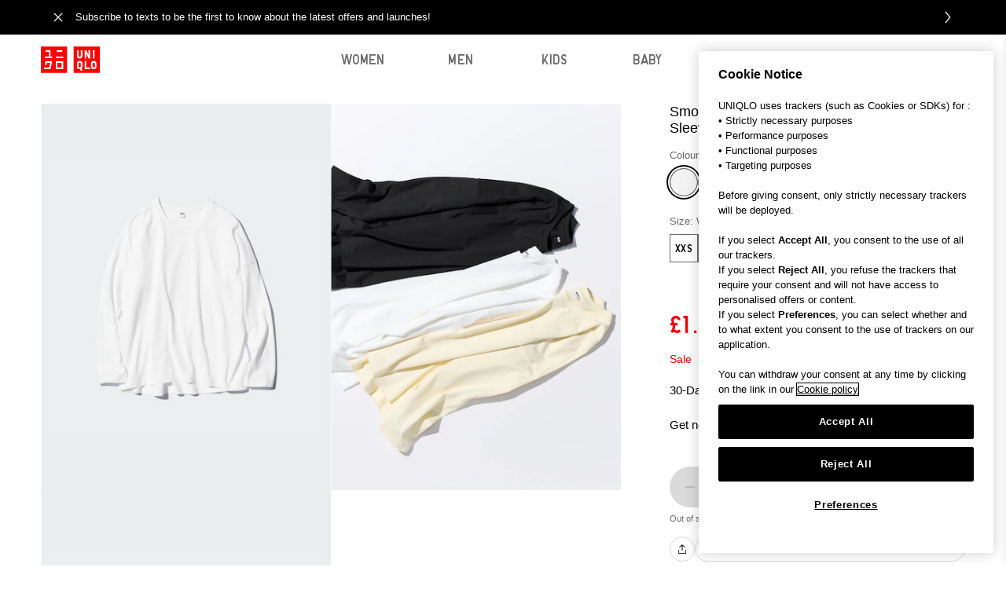

--- FILE ---
content_type: text/html
request_url: https://www.uniqlo.com/uk/en/products/E470129-000/00
body_size: 165057
content:
<!doctype html>
<html lang="en">

<head>
  
<script type="text/javascript" src="https://www.uniqlo.com/assets/8e18d7b47725ec6c51060792f9b14b6ed0011a38987"  ></script><script type="text/javascript" src="/uk/elgnisolqinu.js?init" nonce="ac8aa83f-3bfd-44f9-aab2-9717235a82ee"></script>
<meta charset="utf-8" data-react-helmet="true">
<meta name="viewport" content="width=device-width, initial-scale=1">
<meta name="google-site-verification" content="Dy1r8quVMu58G93X6nCb9br8YI61xzkoBn_axJMv6eY" />
<title data-react-helmet="true">Women's Smooth Cotton Oversized T-Shirt (Long Sleeve) | UNIQLO UK</title>

<meta name="format-detection" content="telephone=no">


<!-- Manifest.json -->
<link rel="manifest" href="/uk/en/manifest.json">
<meta name="theme-color" content="#FFFFFF"/>


<!-- Site name -->
<meta name="apple-mobile-web-app-title" content="Women's Smooth Cotton Oversized T-Shirt (Long Sleeve) | UNIQLO UK">
<meta name="application-name" content="Women's Smooth Cotton Oversized T-Shirt (Long Sleeve) | UNIQLO UK">


<!-- Icons -->
<link rel="apple-touch-icon" href="https://asset.uniqlo.com/logotypes/uniqlo_roman_180.png">
<link rel="icon" sizes="16x16 32x32" href="https://asset.uniqlo.com/logotypes/uniqlo_roman_32.png">
<link rel="icon" sizes="64x64" href="https://asset.uniqlo.com/logotypes/uniqlo_roman_64.png">
<link rel="icon" sizes="120x120" href="https://asset.uniqlo.com/logotypes/uniqlo_roman_120.png">
<link rel="icon" sizes="152x152" href="https://asset.uniqlo.com/logotypes/uniqlo_roman_152.png">
<link rel="icon" sizes="167x167" href="https://asset.uniqlo.com/g/logotypes/uniqlo_roman_167.png">
<link rel="shortcut icon" href="https://asset.uniqlo.com/logotypes/uniqlo_roman.ico" />

<meta property="og:type" content="website">
<meta property="fb:app_id" content="176318562473204">

  <meta data-react-helmet="true" name="description" content="Shop womens Smooth Cotton Oversized T-Shirt (Long Sleeve) at UNIQLO UK. Read customer reviews, explore styling ideas, and more."/>
      <meta data-react-helmet="true" name="keywords" content="UNIQLO uk,  text_meta_keywords_postfix"/>
      <meta data-react-helmet="true" property="og:site_name" content="UNIQLO"/>
      <meta data-react-helmet="true" property="og:title" content="Womens Smooth Cotton Oversized T-Shirt (Long Sleeve) | UNIQLO UK"/>
      <meta data-react-helmet="true" property="og:description" content="Shop womens Smooth Cotton Oversized T-Shirt (Long Sleeve) at UNIQLO UK. Read customer reviews, explore styling ideas, and more."/>
      <meta data-react-helmet="true" property="og:image" content="https://image.uniqlo.com/UQ/ST3/WesternCommon/imagesgoods/470129/item/goods_00_470129_3x4.jpg"/>
      <meta data-react-helmet="true" name="twitter:card" content="summary"/>
      <meta data-react-helmet="true" name="twitter:site" content="UNIQLO"/>
      <meta data-react-helmet="true" name="twitter:title" content="Womens Smooth Cotton Oversized T-Shirt (Long Sleeve) | UNIQLO UK"/>
      <meta data-react-helmet="true" name="twitter:description" content="Shop womens Smooth Cotton Oversized T-Shirt (Long Sleeve) at UNIQLO UK. Read customer reviews, explore styling ideas, and more."/>
      <meta data-react-helmet="true" name="twitter:image" content="https://image.uniqlo.com/UQ/ST3/WesternCommon/imagesgoods/470129/item/goods_00_470129_3x4.jpg"/>
      <meta data-react-helmet="true" property="og:url" content="https://www.uniqlo.com/uk/en/products/E470129-000/00"/>
      <link data-react-helmet="true" rel="canonical" href="https://www.uniqlo.com/uk/en/products/E470129-000/00" />
      <link data-chunk="main" rel="stylesheet" href="/uk/en/navigation/brand-global-ec-uikit-5b8cfe402facf3e50f85.css">
<link data-chunk="main" rel="stylesheet" href="/uk/en/navigation/fr-ito-web-react-5b8cfe402facf3e50f85.css">
<link data-chunk="main" rel="stylesheet" href="/uk/en/navigation/ec-components-5b8cfe402facf3e50f85.css">
    
  <style nonce="ac8aa83f-3bfd-44f9-aab2-9717235a82ee">
    .b2f-overlay{
      z-index: 50;
    }
  </style>
  
  
<script
  type="text/javascript"
  src="https://asset.uniqlo.com/g/scripts/queueclient.min.js"
></script>
<script
  data-queueit-intercept-domain="www.uniqlo.com"
  data-queueit-spa="true"
  data-queueit-intercept="true"
  data-queueit-c="freu"
  type="text/javascript"
  src="https://asset.uniqlo.com/g/scripts/queueconfigloader.min.js"
></script>
  
<script type="text/javascript" nonce="ac8aa83f-3bfd-44f9-aab2-9717235a82ee">
  var GU_MOBILEAPP_PRESENT = false;

  var guIOSPattern = /gu ios application/i;
  var guAndroidPattern = /gu android application/i;
  var userAgent = navigator.userAgent;
  var environment = "production"
  var nativeAppAssetURL = environment === 'production' ? 'https://asset.fastretailing.com/gu/jp/mobileapp/v1/mobileapp.js' :
    'https://stage-asset.fastretailing.com/gu/jp/mobileapp/v1/mobileapp.js'

  if (guIOSPattern.test(userAgent) || guAndroidPattern.test(userAgent)) {
    (function (firstScript) {
      var script = document.createElement('script');
      script.type = 'text/javascript';
      script.src = nativeAppAssetURL;
      firstScript.parentNode.insertBefore(script, firstScript);
    })(document.scripts[0]);
    GU_MOBILEAPP_PRESENT = true;
  }

  function logEvent(name, params) {
    if (!name) {
      return;
    }

    if (window.AnalyticsWebInterface) {
      // Call Android interface
      window.AnalyticsWebInterface.logEvent(name, JSON.stringify(params));
    } else if (window.webkit
      && window.webkit.messageHandlers
      && window.webkit.messageHandlers.firebase) {
      // Call iOS interface
      var message = {
        command: 'logEvent',
        name: name,
        parameters: params
      };
      window.webkit.messageHandlers.firebase.postMessage(message);
    }
  }

  function setUserProperty(name, value) {
    if (!name || !value) {
      return;
    }

    if (window.AnalyticsWebInterface) {
      // Call Android interface
      window.AnalyticsWebInterface.setUserProperty(name, value);
    } else if (window.webkit
      && window.webkit.messageHandlers
      && window.webkit.messageHandlers.firebase) {
      // Call iOS interface
      var message = {
        command: 'setUserProperty',
        name: name,
        value: value
      };
      window.webkit.messageHandlers.firebase.postMessage(message);
    }
  }
</script>

  
<script defer nonce="ac8aa83f-3bfd-44f9-aab2-9717235a82ee">
  var dataLayer = [{
    'siteType': 'responsive'
  }];
  var gtmEventHandler = function(element) {
    var d = element.dataset;
    var na = 'N/A';
    var data = {
      'event': 'trackEvent',
      'eventCategory': d.category || na,
      'eventAction': d.action || na,
      'eventLabel': d.label || na,
    };
    if ('value' in d) {
      data.eventValue = d.value;
    }
    if ('UQCustomerAppAndroid' in window && UQCustomerAppAndroid.receiveAnalyticsData) {
      // Android
      UQCustomerAppAndroid.receiveAnalyticsData(JSON.stringify(data));
    } else if ('webkit' in window && webkit.messageHandlers && webkit.messageHandlers.receiveAnalyticsData && webkit.messageHandlers.receiveAnalyticsData.postMessage) {
      // iOS
      webkit.messageHandlers.receiveAnalyticsData.postMessage(data);
    }

    // Send Datalayer for both Browser and Native App if available
    if(dataLayer) {
      dataLayer.push(data);
    }
  };
</script>
<script defer nonce="ac8aa83f-3bfd-44f9-aab2-9717235a82ee">(function(w,d,s,l,i){w[l]=w[l]||[];w[l].push({'gtm.start':
  new Date().getTime(),event:'gtm.js'});var f=d.getElementsByTagName(s)[0],
  j=d.createElement(s),dl=l!='dataLayer'?'&l='+l:'';j.async=true;j.src=
  'https://www.googletagmanager.com/gtm.js?id='+i+dl;var n=d.querySelector('[nonce]');
  n&&j.setAttribute('nonce',n.nonce||n.getAttribute('nonce'));f.parentNode.insertBefore(j,f);
  })(window,document,'script','dataLayer','GTM-NBBZS2R');</script>

  
<script type="text/javascript" nonce="ac8aa83f-3bfd-44f9-aab2-9717235a82ee">
  window.__BUILD_VERSION__ = "3.2151.5";
  window.__LOCALISATION_VERSION__ = "25.10.0-complete.41";
  window.__DS_VERSION__ = "uq-global-ec-uikit: v23.3.6";
  window.__SSR__ = true;
</script> 


                              <script>!function(e){var n="https://s.go-mpulse.net/boomerang/";if("False"=="True")e.BOOMR_config=e.BOOMR_config||{},e.BOOMR_config.PageParams=e.BOOMR_config.PageParams||{},e.BOOMR_config.PageParams.pci=!0,n="https://s2.go-mpulse.net/boomerang/";if(window.BOOMR_API_key="HTDJD-J9L2C-4P4WA-7ZZHE-57USQ",function(){function e(){if(!o){var e=document.createElement("script");e.id="boomr-scr-as",e.src=window.BOOMR.url,e.async=!0,i.parentNode.appendChild(e),o=!0}}function t(e){o=!0;var n,t,a,r,d=document,O=window;if(window.BOOMR.snippetMethod=e?"if":"i",t=function(e,n){var t=d.createElement("script");t.id=n||"boomr-if-as",t.src=window.BOOMR.url,BOOMR_lstart=(new Date).getTime(),e=e||d.body,e.appendChild(t)},!window.addEventListener&&window.attachEvent&&navigator.userAgent.match(/MSIE [67]\./))return window.BOOMR.snippetMethod="s",void t(i.parentNode,"boomr-async");a=document.createElement("IFRAME"),a.src="about:blank",a.title="",a.role="presentation",a.loading="eager",r=(a.frameElement||a).style,r.width=0,r.height=0,r.border=0,r.display="none",i.parentNode.appendChild(a);try{O=a.contentWindow,d=O.document.open()}catch(_){n=document.domain,a.src="javascript:var d=document.open();d.domain='"+n+"';void(0);",O=a.contentWindow,d=O.document.open()}if(n)d._boomrl=function(){this.domain=n,t()},d.write("<bo"+"dy onload='document._boomrl();'>");else if(O._boomrl=function(){t()},O.addEventListener)O.addEventListener("load",O._boomrl,!1);else if(O.attachEvent)O.attachEvent("onload",O._boomrl);d.close()}function a(e){window.BOOMR_onload=e&&e.timeStamp||(new Date).getTime()}if(!window.BOOMR||!window.BOOMR.version&&!window.BOOMR.snippetExecuted){window.BOOMR=window.BOOMR||{},window.BOOMR.snippetStart=(new Date).getTime(),window.BOOMR.snippetExecuted=!0,window.BOOMR.snippetVersion=12,window.BOOMR.url=n+"HTDJD-J9L2C-4P4WA-7ZZHE-57USQ";var i=document.currentScript||document.getElementsByTagName("script")[0],o=!1,r=document.createElement("link");if(r.relList&&"function"==typeof r.relList.supports&&r.relList.supports("preload")&&"as"in r)window.BOOMR.snippetMethod="p",r.href=window.BOOMR.url,r.rel="preload",r.as="script",r.addEventListener("load",e),r.addEventListener("error",function(){t(!0)}),setTimeout(function(){if(!o)t(!0)},3e3),BOOMR_lstart=(new Date).getTime(),i.parentNode.appendChild(r);else t(!1);if(window.addEventListener)window.addEventListener("load",a,!1);else if(window.attachEvent)window.attachEvent("onload",a)}}(),"".length>0)if(e&&"performance"in e&&e.performance&&"function"==typeof e.performance.setResourceTimingBufferSize)e.performance.setResourceTimingBufferSize();!function(){if(BOOMR=e.BOOMR||{},BOOMR.plugins=BOOMR.plugins||{},!BOOMR.plugins.AK){var n=""=="true"?1:0,t="",a="aofwutax3tm4m2ixtpfq-f-b1315a818-clientnsv4-s.akamaihd.net",i="false"=="true"?2:1,o={"ak.v":"39","ak.cp":"1100270","ak.ai":parseInt("355545",10),"ak.ol":"0","ak.cr":9,"ak.ipv":4,"ak.proto":"h2","ak.rid":"3d4b107a","ak.r":47605,"ak.a2":n,"ak.m":"x","ak.n":"essl","ak.bpcip":"3.139.106.0","ak.cport":53062,"ak.gh":"23.45.126.199","ak.quicv":"","ak.tlsv":"tls1.3","ak.0rtt":"","ak.0rtt.ed":"","ak.csrc":"-","ak.acc":"","ak.t":"1763154891","ak.ak":"hOBiQwZUYzCg5VSAfCLimQ==Dw9fupQfinbdlGHF8QwUX8vJ5eF3OZxzPYQYqp1T34bpH/dmipE1gGYwfQarQN3OGLgcDEVV+nLTbZ2AbULZlnPZrMoroPFmk07apyq8DoT/Cw+Z2Xy7BWBplp4NE+jygm6G/nttNWJmDo0VgCvYijGwt8cRToePWN539G2hEaIGMh7ucYVTZCVhxAKh43WSJK5RbPy/nWwKiMn4PfQ496jzmWoFARoLFzY+iLmfqT6vmtViyzUpsMcf8QjTt9VRhLv/x0qllKqQYuf90pg22UxKdl+SoCmSz9fEHo6FTbDTjdiO9S8jA4jbVG60xp/cdaGFogedOHMln5ZAA6K5VDSrVb+qAoyO6vA02/39QFoqJlQaz5zT6Zu4o5hWqBdFbktcGM1joKYVocLoKczMDgPe7s4OEzNQh/hJmTPiYTQ=","ak.pv":"1783","ak.dpoabenc":"","ak.tf":i};if(""!==t)o["ak.ruds"]=t;var r={i:!1,av:function(n){var t="http.initiator";if(n&&(!n[t]||"spa_hard"===n[t]))o["ak.feo"]=void 0!==e.aFeoApplied?1:0,BOOMR.addVar(o)},rv:function(){var e=["ak.bpcip","ak.cport","ak.cr","ak.csrc","ak.gh","ak.ipv","ak.m","ak.n","ak.ol","ak.proto","ak.quicv","ak.tlsv","ak.0rtt","ak.0rtt.ed","ak.r","ak.acc","ak.t","ak.tf"];BOOMR.removeVar(e)}};BOOMR.plugins.AK={akVars:o,akDNSPreFetchDomain:a,init:function(){if(!r.i){var e=BOOMR.subscribe;e("before_beacon",r.av,null,null),e("onbeacon",r.rv,null,null),r.i=!0}return this},is_complete:function(){return!0}}}}()}(window);</script></head>

<body class="include-g-nav">
  
<noscript>
  <iframe src="//www.googletagmanager.com/ns.html?id=GTM-NBBZS2R"
    height="0" width="0" style="display:none;visibility:hidden"></iframe>
</noscript>

  
  <div id="root" class="fr-layer-base fr-spa-root"><div style="min-height:100vh;position:relative"><div class="template-base"><div class="template-base-wrapper"><div class="template-base-sticky-container ito-z-index-50"><div role="region" class="template-base__top-banner"><div class="card ito-black-bg ito-border-radius-0 ito-border-width-0 ito-tertiary-border-color ito-shadow-none ito-padding-0 ticker" data-testid="ITOCard"><div class="content-alignment content-alignment--direction-row content-alignment--content-center content-alignment--alignment-flex-start content-alignment--flex-wrap-nowrap content-alignment--spacing-0 ticker__content-wrapper" data-testid="ITOContentAlignment"><div class="layout-container layout ticker_content" data-testid="ITOLayoutContainer" style="grid-template-columns:repeat(1, 1fr);max-width:1176px;row-gap:32px;column-gap:32px;padding-right:0px;padding-left:0px"><div class="content-alignment content-alignment--direction-row content-alignment--content-flex-start content-alignment--alignment-center content-alignment--flex-wrap-nowrap content-alignment--spacing-0" data-testid="ITOContentAlignment"><button class="button-icon button-icon--medium ito-border-width-0 ito-transparent-background-color ito-border-radius-0 ito-hover-transparent-background-color" target="_self" aria-label="close" data-testid="ITOButtonIcon"><svg xmlns="http://www.w3.org/2000/svg" width="24" height="24" fill="none" viewBox="0 0 24 24" class="ito-white"><path fill="currentColor" d="m17.5 7.311-.81-.811L12 11.19 7.31 6.5l-.81.811 4.69 4.69L6.5 16.69l.81.81L12 12.812l4.69 4.69.81-.811L12.81 12z"></path></svg></button><a class="link ito-padding-horizontal-0 ito-padding-vertical-0 ec-link ticker__link-or-div" href="https://uniqlo-gb.attn.tv/p/svg/landing-page" target="_self" role="link" _type="Ticker" data-action="click" data-category="ticker" data-label="sms" data-testid="ITOLink"><p class="typography typography-reset typography-overflow ito-font-family-uq-en-like ito-font-weight-400 ito-font-size-13 ito-font-lh-1-3 ito-white text-align-left text-transform-normal ticker__text ito-margin-vertical-8" style="-webkit-line-clamp:2" data-testid="ITOTypography">Subscribe to texts to be the first to know about the latest offers and launches!</p><button class="button-icon button-icon--medium ito-border-width-0 ito-transparent-background-color ito-border-radius-0 ito-hover-transparent-background-color" target="_self" aria-label="link" data-testid="ITOButtonIcon"><svg xmlns="http://www.w3.org/2000/svg" width="24" height="24" fill="none" viewBox="0 0 24 24" class="ito-white"><path fill="currentColor" d="M9.433 19.5 15.5 12 9.433 4.5l-.933.85L13.862 12 8.5 18.65z"></path></svg></button></a></div></div></div></div></div><div class="template-base__nav-header" aria-hidden="false"><header class="navigation-header"><div class="layout-container layout" data-testid="ITOLayoutContainer" style="grid-template-columns:repeat(12, 1fr);max-width:1200px;row-gap:32px;column-gap:32px;padding-right:12px;padding-left:12px"><div style="grid-column:span 12" data-testid="ITOLayout"><div class="navigation-header__wrapper navigation-header__full_width"><div class="navigation-header__left navigation-header__full_width"><div class="navigation-header__column"><a class="link ito-padding-horizontal-0 ito-padding-vertical-0 ec-link navigation-header__logo" href="/uk/en/" target="_self" aria-label="UNIQLO homepage" tabindex="0" data-testid="ITOLink"><svg xmlns="http://www.w3.org/2000/svg" viewBox="0 0 90 40" width="75" height="34"><title>UNIQLO homepage</title><path fill="red" d="M50 0h40v40H50zM0 0h40v40H0z"></path><g fill="#fff"><path d="M79.48 5.47h2.53v12.64h-2.53zM63.47 13.9a4.21 4.21 0 0 1-8.42 0V5.47h2.53v8.43a1.68 1.68 0 1 0 3.36 0V5.47h2.53zm11.79 20.63h-8.42V21.89h2.53V32h5.89v2.53zm0-16.42h-2.53l-3.36-7.22v7.22h-2.53V5.47h2.53l3.36 7.22V5.47h2.53v12.64zm-16 3.78a4.21 4.21 0 0 0-4.21 4.22v4.21a4.21 4.21 0 0 0 4.21 4.21 4.34 4.34 0 0 0 .82-.07l.86 2.6h2.53l-1.25-3.75a4.2 4.2 0 0 0 1.25-3v-4.2a4.21 4.21 0 0 0-4.21-4.22m1.68 8.43a1.68 1.68 0 1 1-3.36 0v-4.21a1.68 1.68 0 1 1 3.36 0zm19.8-8.43a4.22 4.22 0 0 0-4.22 4.22v4.21a4.21 4.21 0 0 0 8.42 0v-4.21a4.21 4.21 0 0 0-4.21-4.22m1.68 8.43a1.68 1.68 0 0 1-3.37 0v-4.21a1.68 1.68 0 0 1 3.37 0zM22.74 15.16H34.1v2.52H22.74zM24 5.47h8.84V8H24zm-9.26 0H7.15V8h5.06v7.16H5.9v2.52h11.36v-2.52h-2.52V5.47zm8 16.84v12.22H34.1V22.31zM31.57 32h-6.31v-7.16h6.31zM7.15 22.31l-1.28 6.12h2.52l.76-3.59h5.07L12.73 32H5.14l-.51 2.53h10.11l2.52-12.22H7.15z"></path></g></svg></a></div></div><div class="navigation-header__right"><div class="navigation-header__column"><button class="button-icon button-icon--medium ito-border-width-0 ito-transparent-background-color ito-gray200-border ito-hover-transparent-background-color hover-ito-gray100-border ec-button-icon-medium" target="_self" aria-label="What are you looking for?" data-testid="ITOButtonIcon"><svg xmlns="http://www.w3.org/2000/svg" width="24" height="24" fill="none" viewBox="0 0 24 24" class="ito-primary-icon-color"><path fill="currentColor" d="m21 20.152-5.348-5.348a6.56 6.56 0 0 0 1.529-4.214A6.597 6.597 0 0 0 10.59 4 6.597 6.597 0 0 0 4 10.59a6.597 6.597 0 0 0 6.59 6.59 6.56 6.56 0 0 0 4.215-1.528L20.152 21zM5.2 10.59a5.4 5.4 0 0 1 5.391-5.392 5.4 5.4 0 0 1 5.392 5.392 5.4 5.4 0 0 1-5.392 5.392A5.4 5.4 0 0 1 5.2 10.59"></path></svg><div class="typography typography-reset ito-font-family-uq-en-like ito-font-weight-400 ito-font-size-11 ito-font-lh-1-1 ito-primary-text-color text-align-center text-transform-normal" data-testid="ITOTypography"></div></button><a class="button-icon button-icon--medium ito-border-width-0 ito-transparent-background-color ito-gray200-border ito-hover-transparent-background-color hover-ito-gray100-border ec-button-icon-medium" href="https://www.uniqlo.com/uk/en/member" target="_self" aria-label="Membership / Order History" data-testid="ITOButtonIcon"><svg xmlns="http://www.w3.org/2000/svg" width="24" height="24" fill="none" viewBox="0 0 24 24" class="ito-primary-icon-color"><path fill="currentColor" d="M15.727 10.787c.513-.7.82-1.548.82-2.464C16.546 5.94 14.506 4 12 4S7.454 5.94 7.454 8.323c0 .916.306 1.763.82 2.464L5 12.983V20h14v-7.017zM12 5.178c1.824 0 3.306 1.412 3.306 3.145S13.823 11.468 12 11.468s-3.306-1.411-3.306-3.145S10.177 5.178 12 5.178m5.76 13.644H6.24v-5.227l2.894-1.942a4.64 4.64 0 0 0 2.865.994 4.65 4.65 0 0 0 2.865-.994l2.895 1.941z"></path></svg><div class="typography typography-reset ito-font-family-uq-en-like ito-font-weight-400 ito-font-size-11 ito-font-lh-1-1 ito-primary-text-color text-align-center text-transform-normal" data-testid="ITOTypography"></div></a><a class="button-icon button-icon--medium ito-border-width-0 ito-transparent-background-color ito-gray200-border ito-hover-transparent-background-color hover-ito-gray100-border ec-button-icon-medium" href="https://www.uniqlo.com/uk/en/cart" target="_self" aria-label="My bag" data-testid="ITOButtonIcon"><svg xmlns="http://www.w3.org/2000/svg" width="24" height="24" fill="none" viewBox="0 0 24 24" class="ito-primary-icon-color"><path fill="currentColor" d="m7.044 6.566-.004-3.06H2.008v1.199h3.834l.014 10.754h12.897l2.24-8.894zm.01 7.694-.007-6.495h12.407l-1.635 6.495zm9.915 6.242a1.5 1.5 0 1 0 0-3 1.5 1.5 0 0 0 0 3m-9.516 0a1.5 1.5 0 1 0 0-3 1.5 1.5 0 0 0 0 3"></path></svg><div class="typography typography-reset ito-font-family-uq-en-like ito-font-weight-400 ito-font-size-11 ito-font-lh-1-1 ito-primary-text-color text-align-center text-transform-normal" data-testid="ITOTypography"></div></a></div></div></div></div></div></header></div></div><div id="page-content" tabindex="-1" class="template-base__page-content"><div class="fr-ec-template-pdp"><div class="fr-ec-layout-wrapper fr-ec-mt-spacing-05"><div class="fr-ec-layout fr-ec-layout--gutter-md fr-ec-layout--gutter-lg fr-ec-layout--span-4-sm fr-ec-layout--span-12-md fr-ec-layout--span-12-lg"><main class="fr-ec-layout fr-ec-layout--gutter-md fr-ec-layout--gutter-lg fr-ec-layout--span-4-sm fr-ec-layout--span-5-md fr-ec-layout--span-4-lg fr-ec-mb-spacing-03-lg fr-ec-mb-spacing-03-md fr-ec-template-pdp-product-selector-container" style="z-index:1"><div class="gutter-container ito-margin-bottom-16" data-testid="ITOGutterContainer"><div class="typography typography-reset ito-font-family-uq-en-like ito-font-weight-400 ito-font-size-18 ito-font-lh-1-2 text-align-left text-transform-normal" data-testid="ITOTypography">Smooth Cotton Oversized T-Shirt (Long Sleeve)</div></div><div class="gutter-container" data-testid="ITOGutterContainer"><div class="typography typography-reset ito-font-family-uq-en-like ito-font-weight-400 ito-font-size-13 ito-font-lh-1-3 ito-secondary-text-color text-align-left text-transform-normal" data-testid="ITOTypography">Colour: 00 WHITE</div></div><ul class="content-alignment ul-reset content-alignment--direction-row content-alignment--content-flex-start content-alignment--alignment-center content-alignment--flex-wrap-wrap content-alignment--spacing-12 collection-list-horizontal ito-padding-vertical-8" data-testid="ITOContentAlignment"><li class="collection-list-horizontal__item"><button class="chip ito-black-bg ito-gray500-border ito-border-width-1 ito-border-radius-50-percent ito-padding-left-0 ito-padding-right-0 chip--medium image-chip-large image-chip-selected" tabindex="0" aria-disabled="false" data-testid="ITOChip" id="WHITE-00-1" value="00"><div style="width:100%;height:100%" class="image ito-border-radius-50-percent ito-border-width-0" data-testid="ITOImage"><img src="https://image.uniqlo.com/UQ/ST3/WesternCommon/imagesgoods/470129/chip/goods_00_470129_chip.jpg" alt="WHITE" class="image__img"/></div></button></li><li class="collection-list-horizontal__item"><button class="chip ito-gray500-border ito-border-width-1 ito-border-radius-50-percent ito-padding-left-0 ito-padding-right-0 chip--medium image-chip-large" tabindex="0" aria-disabled="false" data-testid="ITOChip" id="BLACK-09-2" value="09"><div style="width:100%;height:100%" class="image ito-border-radius-50-percent ito-border-width-0" data-testid="ITOImage"><img src="https://image.uniqlo.com/UQ/ST3/WesternCommon/imagesgoods/470129/chip/goods_09_470129_chip.jpg" alt="BLACK" class="image__img"/></div></button></li></ul><div class="ito-margin-bottom-16"></div><div class="gutter-container ito-margin-top-16 ito-margin-bottom-24" data-testid="ITOGutterContainer"><div class="content-alignment content-alignment--direction-column content-alignment--content-flex-start content-alignment--alignment-flex-start content-alignment--flex-wrap-nowrap content-alignment--spacing-0" data-testid="ITOContentAlignment"><div class="skeleton skeleton__pulse ito-border-radius-0" style="min-width:100%;max-width:100%;background-image:linear-gradient(-90deg,  40%, 50%,  60%)" data-testid="ITOSkeleton"><div class="skeleton__children"><p class="typography typography-reset ito-font-family-uq-en-like ito-font-weight-400 ito-font-size-14 ito-font-lh-1-2 ito-gray500 text-align-left text-transform-normal" data-testid="ITOTypography"> Women S</p></div></div><div class="skeleton__hidden ito-gray100-bg"></div><div class="skeleton__hidden ito-gray50-bg"></div><div class="content-alignment content-alignment--direction-row content-alignment--content-flex-start content-alignment--alignment-center content-alignment--flex-wrap-wrap content-alignment--spacing-12 ito-margin-top-8" data-testid="ITOContentAlignment"><div class="skeleton skeleton__pulse ito-border-radius-0" style="background-image:linear-gradient(-90deg,  40%, 50%,  60%)" data-testid="ITOSkeleton"><div class="skeleton__children"><div class="size-chip-wrapper"><button class="chip ito-white-bg hover-ito-neutral-background-color ito-gray500-border ito-border-width-1 ito-border-radius-0 ito-padding-left-12 ito-padding-right-12 chip--medium size-chip-short" tabindex="0" aria-disabled="false" data-testid="ITOChip"><div class="content-alignment content-alignment--direction-row content-alignment--content-center content-alignment--alignment-center content-alignment--flex-wrap-nowrap content-alignment--spacing-0" data-testid="ITOContentAlignment"><div class="typography typography-reset typography-overflow ito-font-family-uq-brand-specific ito-font-weight-400 ito-font-size-14 ito-font-lh-1 ito-black ito-font-ls-0-36 text-align-center text-transform-normal" style="-webkit-line-clamp:4" data-testid="ITOTypography">XXS</div></div></button><div class=""></div></div></div></div><div class="skeleton__hidden ito-gray100-bg"></div><div class="skeleton__hidden ito-gray50-bg"></div><div class="skeleton skeleton__pulse ito-border-radius-0" style="background-image:linear-gradient(-90deg,  40%, 50%,  60%)" data-testid="ITOSkeleton"><div class="skeleton__children"><div class="size-chip-wrapper"><button class="chip ito-white-bg hover-ito-neutral-background-color ito-gray500-border ito-border-width-1 ito-border-radius-0 ito-padding-left-12 ito-padding-right-12 chip--medium size-chip-short" tabindex="0" aria-disabled="false" data-testid="ITOChip"><div class="content-alignment content-alignment--direction-row content-alignment--content-center content-alignment--alignment-center content-alignment--flex-wrap-nowrap content-alignment--spacing-0" data-testid="ITOContentAlignment"><div class="typography typography-reset typography-overflow ito-font-family-uq-brand-specific ito-font-weight-400 ito-font-size-14 ito-font-lh-1 ito-black ito-font-ls-0-36 text-align-center text-transform-normal" style="-webkit-line-clamp:4" data-testid="ITOTypography">XS</div></div></button><div class=""></div></div></div></div><div class="skeleton__hidden ito-gray100-bg"></div><div class="skeleton__hidden ito-gray50-bg"></div><div class="skeleton skeleton__pulse ito-border-radius-0" style="background-image:linear-gradient(-90deg,  40%, 50%,  60%)" data-testid="ITOSkeleton"><div class="skeleton__children"><div class="size-chip-wrapper"><button class="chip ito-white-bg hover-ito-neutral-background-color ito-gray500-border ito-border-width-1 ito-border-radius-0 ito-padding-left-12 ito-padding-right-12 chip--medium size-chip-short" tabindex="0" aria-disabled="false" data-testid="ITOChip"><div class="content-alignment content-alignment--direction-row content-alignment--content-center content-alignment--alignment-center content-alignment--flex-wrap-nowrap content-alignment--spacing-0" data-testid="ITOContentAlignment"><div class="typography typography-reset typography-overflow ito-font-family-uq-brand-specific ito-font-weight-400 ito-font-size-14 ito-font-lh-1 ito-black ito-font-ls-0-36 text-align-center text-transform-normal" style="-webkit-line-clamp:4" data-testid="ITOTypography">S</div></div></button><div class=""></div></div></div></div><div class="skeleton__hidden ito-gray100-bg"></div><div class="skeleton__hidden ito-gray50-bg"></div><div class="skeleton skeleton__pulse ito-border-radius-0" style="background-image:linear-gradient(-90deg,  40%, 50%,  60%)" data-testid="ITOSkeleton"><div class="skeleton__children"><div class="size-chip-wrapper"><button class="chip ito-white-bg hover-ito-neutral-background-color ito-gray500-border ito-border-width-1 ito-border-radius-0 ito-padding-left-12 ito-padding-right-12 chip--medium size-chip-short" tabindex="0" aria-disabled="false" data-testid="ITOChip"><div class="content-alignment content-alignment--direction-row content-alignment--content-center content-alignment--alignment-center content-alignment--flex-wrap-nowrap content-alignment--spacing-0" data-testid="ITOContentAlignment"><div class="typography typography-reset typography-overflow ito-font-family-uq-brand-specific ito-font-weight-400 ito-font-size-14 ito-font-lh-1 ito-black ito-font-ls-0-36 text-align-center text-transform-normal" style="-webkit-line-clamp:4" data-testid="ITOTypography">M</div></div></button><div class=""></div></div></div></div><div class="skeleton__hidden ito-gray100-bg"></div><div class="skeleton__hidden ito-gray50-bg"></div><div class="skeleton skeleton__pulse ito-border-radius-0" style="background-image:linear-gradient(-90deg,  40%, 50%,  60%)" data-testid="ITOSkeleton"><div class="skeleton__children"><div class="size-chip-wrapper"><button class="chip ito-white-bg hover-ito-neutral-background-color ito-gray500-border ito-border-width-1 ito-border-radius-0 ito-padding-left-12 ito-padding-right-12 chip--medium size-chip-short" tabindex="0" aria-disabled="false" data-testid="ITOChip"><div class="content-alignment content-alignment--direction-row content-alignment--content-center content-alignment--alignment-center content-alignment--flex-wrap-nowrap content-alignment--spacing-0" data-testid="ITOContentAlignment"><div class="typography typography-reset typography-overflow ito-font-family-uq-brand-specific ito-font-weight-400 ito-font-size-14 ito-font-lh-1 ito-black ito-font-ls-0-36 text-align-center text-transform-normal" style="-webkit-line-clamp:4" data-testid="ITOTypography">L</div></div></button><div class=""></div></div></div></div><div class="skeleton__hidden ito-gray100-bg"></div><div class="skeleton__hidden ito-gray50-bg"></div><div class="skeleton skeleton__pulse ito-border-radius-0" style="background-image:linear-gradient(-90deg,  40%, 50%,  60%)" data-testid="ITOSkeleton"><div class="skeleton__children"><div class="size-chip-wrapper"><button class="chip ito-white-bg hover-ito-neutral-background-color ito-gray500-border ito-border-width-1 ito-border-radius-0 ito-padding-left-12 ito-padding-right-12 chip--medium size-chip-short" tabindex="0" aria-disabled="false" data-testid="ITOChip"><div class="content-alignment content-alignment--direction-row content-alignment--content-center content-alignment--alignment-center content-alignment--flex-wrap-nowrap content-alignment--spacing-0" data-testid="ITOContentAlignment"><div class="typography typography-reset typography-overflow ito-font-family-uq-brand-specific ito-font-weight-400 ito-font-size-14 ito-font-lh-1 ito-black ito-font-ls-0-36 text-align-center text-transform-normal" style="-webkit-line-clamp:4" data-testid="ITOTypography">XL</div></div></button><div class=""></div></div></div></div><div class="skeleton__hidden ito-gray100-bg"></div><div class="skeleton__hidden ito-gray50-bg"></div><div class="skeleton skeleton__pulse ito-border-radius-0" style="background-image:linear-gradient(-90deg,  40%, 50%,  60%)" data-testid="ITOSkeleton"><div class="skeleton__children"><div class="size-chip-wrapper"><button class="chip ito-white-bg hover-ito-neutral-background-color ito-gray500-border ito-border-width-1 ito-border-radius-0 ito-padding-left-12 ito-padding-right-12 chip--medium size-chip-short" tabindex="0" aria-disabled="false" data-testid="ITOChip"><div class="content-alignment content-alignment--direction-row content-alignment--content-center content-alignment--alignment-center content-alignment--flex-wrap-nowrap content-alignment--spacing-0" data-testid="ITOContentAlignment"><div class="typography typography-reset typography-overflow ito-font-family-uq-brand-specific ito-font-weight-400 ito-font-size-14 ito-font-lh-1 ito-black ito-font-ls-0-36 text-align-center text-transform-normal" style="-webkit-line-clamp:4" data-testid="ITOTypography">XXL</div></div></button><div class=""></div></div></div></div><div class="skeleton__hidden ito-gray100-bg"></div><div class="skeleton__hidden ito-gray50-bg"></div></div></div></div><div class="gutter-container" data-testid="ITOGutterContainer"></div><div class="gutter-container" data-testid="ITOGutterContainer"></div><div class="gutter-container" data-testid="ITOGutterContainer"><div class="content-alignment content-alignment--direction-row content-alignment--content-space-between content-alignment--alignment-center content-alignment--flex-wrap-nowrap content-alignment--spacing-0" data-testid="ITOContentAlignment"><h5 class="typography typography-reset ito-font-family-uq-en-like ito-font-weight-400 ito-font-size-15 ito-font-lh-1-4 text-align-left text-transform-normal" data-testid="ITOTypography">30-Day Lowest Price: £3.90</h5><button class="button-icon button-icon--medium ito-border-width-0 ito-transparent-background-color ito-gray200-border ito-hover-transparent-background-color hover-ito-gray100-border ec-button-icon-medium" target="_self" type="button" data-testid="ITOButtonIcon"><svg xmlns="http://www.w3.org/2000/svg" width="24" height="24" fill="none" viewBox="0 0 24 24" class="ito-primary-icon-color"><path fill="currentColor" d="M12 3.4c-4.742 0-8.6 3.858-8.6 8.6s3.858 8.6 8.6 8.6 8.6-3.857 8.6-8.6-3.858-8.6-8.6-8.6m0 16c-4.08 0-7.4-3.32-7.4-7.4S7.92 4.6 12 4.6c4.081 0 7.4 3.32 7.4 7.4s-3.319 7.4-7.4 7.4"></path><path fill="currentColor" d="M12.8 10.5h-1.6v6h1.6zm0-3h-1.6v1.6h1.6z"></path></svg><div class="typography typography-reset ito-font-family-uq-en-like ito-font-weight-400 ito-font-size-11 ito-font-lh-1-1 ito-primary-text-color text-align-center text-transform-normal" data-testid="ITOTypography"></div></button></div></div><div class="ito-margin-bottom-32"></div><div class="gutter-container" data-testid="ITOGutterContainer"><div><div class="content-alignment content-alignment--direction-row content-alignment--content-flex-start content-alignment--alignment-flex-start content-alignment--flex-wrap-nowrap content-alignment--spacing-16" data-testid="ITOContentAlignment"><button class="button button--full-width button--large ito-gray200-bg ito-border-radius-999 ito-border-width-0 ito-inactive-text-color ito-latin-label-40 ito-padding-left-16 ito-padding-right-16" disabled="" data-testid="ITOButton"><div class="content-alignment content-alignment--direction-row content-alignment--content-flex-start content-alignment--alignment-center content-alignment--flex-wrap-nowrap content-alignment--spacing-4" data-testid="ITOContentAlignment"><span class="typography typography-reset typography-overflow ito-font-family-uq-en-like ito-font-weight-400 ito-font-size-15 ito-font-lh-1-2 text-align-center text-transform-all-caps" style="-webkit-line-clamp:2" data-testid="ITOTypography">Add to cart</span></div></button></div><div class="content-alignment content-alignment--direction-row content-alignment--content-flex-start content-alignment--alignment-flex-start content-alignment--flex-wrap-nowrap content-alignment--spacing-16 ito-margin-vertical-16" data-testid="ITOContentAlignment"><button class="button-icon button-icon--small ito-border-width-1 ito-transparent-background-color ito-border-radius-999 ito-gray200-border ito-hover-transparent-background-color hover-ito-gray100-border ec-button-icon-small boxshadow" target="_self" aria-label="Share" data-testid="ITOButtonIcon"><svg xmlns="http://www.w3.org/2000/svg" width="16" height="16" fill="none" viewBox="0 0 24 24" class="ito-primary-icon-color"><path fill="currentColor" d="M18.4 14v5.4H5.6V14H4.4v6.6h15.2V14z"></path><path fill="currentColor" d="M11.4 5.274V14.5h1.2V5.274l4.449 4.122.815-.88L12 3.082 6.123 8.528l.816.881z"></path></svg><div class="typography typography-reset ito-font-family-uq-en-like ito-font-weight-400 ito-font-size-8 ito-font-lh-1-2 ito-primary-text-color ito-font-ls-0 text-align-center text-transform-normal" data-testid="ITOTypography"></div></button><button class="button button--full-width button--small ito-gray200-bg ito-border-radius-999 ito-border-width-1 ito-inactive-text-color ito-latin-label-40 ito-gray300-border ito-padding-left-16 ito-padding-right-16" disabled="" aria-label="Add to wishlist" data-testid="ITOButton"><div class="content-alignment content-alignment--direction-row content-alignment--content-flex-start content-alignment--alignment-center content-alignment--flex-wrap-nowrap content-alignment--spacing-4" data-testid="ITOContentAlignment"><svg xmlns="http://www.w3.org/2000/svg" width="16" height="16" fill="none" viewBox="0 0 24 24" class="hover-ito-gray800"><path fill="currentColor" d="m12 19.5-6.553-6.7C4.516 11.875 4 10.665 4 9.4c0-2.794 2.125-4.9 4.943-4.9 1.027 0 2.096.442 3.057 1.253.962-.812 2.031-1.253 3.057-1.253C17.875 4.5 20 6.606 20 9.4c0 1.263-.516 2.474-1.452 3.406zM8.943 5.719c-2.121 0-3.72 1.583-3.72 3.681 0 .939.388 1.842 1.094 2.545L12 17.755l5.677-5.804c.712-.708 1.1-1.612 1.1-2.55 0-2.099-1.599-3.682-3.719-3.682-1.156 0-2.14.811-2.625 1.294L12 7.445l-.433-.432c-.484-.484-1.468-1.294-2.624-1.294"></path></svg><span class="typography typography-reset typography-overflow ito-font-family-uq-en-like ito-font-weight-400 ito-font-size-13 ito-font-lh-1-2 text-align-left text-transform-all-caps" style="-webkit-line-clamp:1" data-testid="ITOTypography">Add to wishlist</span></div></button></div><div class="ito-margin-bottom-32"></div><p class="typography typography-reset ito-font-family-uq-en-like ito-font-weight-400 ito-font-size-26 ito-font-lh-1-2 text-align-left text-transform-normal ito-margin-bottom-12" data-testid="ITOTypography">Find in store</p><p class="typography typography-reset ito-font-family-uq-en-like ito-font-weight-400 ito-font-size-15 ito-font-lh-1-4 text-align-left text-transform-normal ito-margin-bottom-16" data-testid="ITOTypography">Check availability of in-store stock.</p><hr class="keyline ito-tertiary-border-color ito-border-width-1 keyline--horizontal ito-margin-bottom-16" data-testid="ITOKeyline"/><div class="content-alignment content-alignment--direction-row content-alignment--content-flex-end content-alignment--alignment-center content-alignment--flex-wrap-nowrap content-alignment--spacing-0 ito-margin-bottom-16" data-testid="ITOContentAlignment"><button class="link button-reset ito-padding-horizontal-0 ito-padding-vertical-0 ec-link link-text" target="_self" data-testid="ITOLink" style="min-height:auto"><div class="typography typography-reset ito-font-family-uq-en-like ito-font-weight-400 ito-font-size-15 ito-font-lh-1-4 ito-blue700 text-align-left text-transform-normal" data-testid="ITOTypography">Select a store</div></button></div><div class="multistore"><hr class="keyline ito-tertiary-border-color ito-border-width-1 keyline--horizontal" data-testid="ITOKeyline"/><div class="" data-testid="ITOAccordion"><button type="button" class="accordion__label-wrapper ito-padding-vertical-12" style="min-height:52px" id="storeStatusByNearest" aria-expanded="false" aria-controls="storeStatusByNearest-content"><span class="accordion__label"><p class="typography typography-reset ito-font-family-uq-en-like ito-font-weight-400 ito-font-size-15 ito-font-lh-1-4 ito-black text-align-left text-transform-normal" data-testid="ITOTypography">Nearby stores with available stock</p></span><span class="accordion_icon"><svg xmlns="http://www.w3.org/2000/svg" width="24" height="24" fill="none" viewBox="0 0 24 24" class="ito-primary-icon-color"><path fill="currentColor" d="M12.65 18h-1.3v-5.35H6v-1.3h5.35V6h1.3v5.35H18v1.3h-5.35z"></path></svg></span></button><div style="position:relative"><div class="rah-static rah-static--height-zero" style="height:0;overflow:hidden" aria-hidden="true"><div><div style="visibility:visible"><p class="typography typography-reset ito-font-family-uq-en-like ito-font-weight-400 ito-font-size-15 ito-font-lh-1-4 text-align-left text-transform-normal ito-margin-top-16 ito-margin-bottom-16" data-testid="ITOTypography">No store matches with your current search criteria.</p></div><div class="content-alignment content-alignment--direction-row content-alignment--content-flex-end content-alignment--alignment-center content-alignment--flex-wrap-nowrap content-alignment--spacing-0 ito-margin-vertical-16" data-testid="ITOContentAlignment"><button class="link button-reset ito-padding-horizontal-0 ito-padding-vertical-0 ec-link link-text" target="_self" data-testid="ITOLink" style="min-height:auto"><div class="typography typography-reset ito-font-family-uq-en-like ito-font-weight-400 ito-font-size-15 ito-font-lh-1-4 ito-blue700 text-align-left text-transform-normal" data-testid="ITOTypography">Find in store</div></button></div></div></div></div></div><hr class="keyline ito-tertiary-border-color ito-border-width-1 keyline--horizontal" data-testid="ITOKeyline"/></div><div class="ito-margin-bottom-32"></div><div class="dialog ito-z-index-62" hidden="" id="changeReceiveStorePopupTitle" data-testid="ITODialog"><div class="dialog__overlay" hidden="" role="presentation"></div></div><div class="dialog ito-z-index-62" hidden="" id="storePurchaseRequiredLogin" data-testid="ITODialog"><div class="dialog__overlay" hidden="" role="presentation"></div></div></div></div></main><aside class="fr-ec-layout fr-ec-layout--gutter-md fr-ec-layout--gutter-lg fr-ec-layout--span-4-sm fr-ec-layout--span-7-md fr-ec-layout--span-8-lg fr-ec-layout--inset-right-lg fr-ec-template-pdp-product-details-container fr-ec-template-pdp__ec-renewal-padding"><div class="ito-margin-bottom-52"><div class="media-gallery--container"><div><div class="media-gallery--grid"><div class="media-enhancements"><div><link rel="preload" as="script" href="https://www.uniqlo.com/assets/8e18d7b47725ec6c51060792f9b14b6ed0011a38987"/><link rel="preload" as="image" href="https://image.uniqlo.com/UQ/ST3/WesternCommon/imagesgoods/470129/item/goods_00_470129_3x4.jpg?width=600" fetchPriority="high"/><div class="image image--ratio-3x4 ito-border-radius-0 ito-border-width-0" data-testid="ITOImage"><img src="https://image.uniqlo.com/UQ/ST3/WesternCommon/imagesgoods/470129/item/goods_00_470129_3x4.jpg?width=600" alt="Smooth Cotton Oversized T-Shirt (Long Sleeve)" class="image__img" data-media-index="0" data-media-type="image" data-src="https://image.uniqlo.com/UQ/ST3/WesternCommon/imagesgoods/470129/item/goods_00_470129_3x4.jpg?width=600"/></div><div class="media-enhancements__content-container"><div class="media-enhancements__content-container-bottom-content"><div class="media-enhancements__content media-enhancements__content--right"></div></div></div></div></div><div class="media-enhancements"><div><div class="image image--ratio-3x4 ito-border-radius-0 ito-border-width-0" data-testid="ITOImage"><img src="https://image.uniqlo.com/UQ/ST3/WesternCommon/imagesgoods/470129/sub/goods_470129_sub13_3x4.jpg?width=600" alt="Smooth Cotton Oversized T-Shirt (Long Sleeve)" class="image__img" data-media-index="1" data-media-type="image" data-src="https://image.uniqlo.com/UQ/ST3/WesternCommon/imagesgoods/470129/sub/goods_470129_sub13_3x4.jpg?width=600"/></div><div class="media-enhancements__content-container"><div class="media-enhancements__content-container-bottom-content"><div class="media-enhancements__content media-enhancements__content--right"></div></div></div></div></div><div class="media-enhancements"><div><div class="image image--ratio-3x4 ito-border-radius-0 ito-border-width-0" data-testid="ITOImage"><img src="https://image.uniqlo.com/UQ/ST3/WesternCommon/imagesgoods/470129/sub/goods_470129_sub14_3x4.jpg?width=600" alt="Smooth Cotton Oversized T-Shirt (Long Sleeve)" class="image__img" data-media-index="2" data-media-type="image" data-src="https://image.uniqlo.com/UQ/ST3/WesternCommon/imagesgoods/470129/sub/goods_470129_sub14_3x4.jpg?width=600"/></div><div class="media-enhancements__content-container"><div class="media-enhancements__content-container-bottom-content"><div class="media-enhancements__content media-enhancements__content--right"></div></div></div></div></div></div></div></div></div><div class="fr-ec-layout--gutter-sm fr-ec-template-pdp-product-selector-container"><div class="gutter-container ito-margin-bottom-16" data-testid="ITOGutterContainer"><div class="typography typography-reset ito-font-family-uq-en-like ito-font-weight-400 ito-font-size-18 ito-font-lh-1-2 text-align-left text-transform-normal" data-testid="ITOTypography">Smooth Cotton Oversized T-Shirt (Long Sleeve)</div></div><div class="gutter-container" data-testid="ITOGutterContainer"><div class="typography typography-reset ito-font-family-uq-en-like ito-font-weight-400 ito-font-size-13 ito-font-lh-1-3 ito-secondary-text-color text-align-left text-transform-normal" data-testid="ITOTypography">Colour: 00 WHITE</div></div><ul class="content-alignment ul-reset content-alignment--direction-row content-alignment--content-flex-start content-alignment--alignment-center content-alignment--flex-wrap-wrap content-alignment--spacing-12 collection-list-horizontal ito-padding-vertical-8" data-testid="ITOContentAlignment"><li class="collection-list-horizontal__item"><button class="chip ito-black-bg ito-gray500-border ito-border-width-1 ito-border-radius-50-percent ito-padding-left-0 ito-padding-right-0 chip--medium image-chip-large image-chip-selected" tabindex="0" aria-disabled="false" data-testid="ITOChip" id="WHITE-00-1" value="00"><div style="width:100%;height:100%" class="image ito-border-radius-50-percent ito-border-width-0" data-testid="ITOImage"><img src="https://image.uniqlo.com/UQ/ST3/WesternCommon/imagesgoods/470129/chip/goods_00_470129_chip.jpg" alt="WHITE" class="image__img"/></div></button></li><li class="collection-list-horizontal__item"><button class="chip ito-gray500-border ito-border-width-1 ito-border-radius-50-percent ito-padding-left-0 ito-padding-right-0 chip--medium image-chip-large" tabindex="0" aria-disabled="false" data-testid="ITOChip" id="BLACK-09-2" value="09"><div style="width:100%;height:100%" class="image ito-border-radius-50-percent ito-border-width-0" data-testid="ITOImage"><img src="https://image.uniqlo.com/UQ/ST3/WesternCommon/imagesgoods/470129/chip/goods_09_470129_chip.jpg" alt="BLACK" class="image__img"/></div></button></li></ul><div class="ito-margin-bottom-16"></div><div class="gutter-container ito-margin-top-16 ito-margin-bottom-24" data-testid="ITOGutterContainer"><div class="content-alignment content-alignment--direction-column content-alignment--content-flex-start content-alignment--alignment-flex-start content-alignment--flex-wrap-nowrap content-alignment--spacing-0" data-testid="ITOContentAlignment"><div class="skeleton skeleton__pulse ito-border-radius-0" style="min-width:100%;max-width:100%;background-image:linear-gradient(-90deg,  40%, 50%,  60%)" data-testid="ITOSkeleton"><div class="skeleton__children"><p class="typography typography-reset ito-font-family-uq-en-like ito-font-weight-400 ito-font-size-14 ito-font-lh-1-2 ito-gray500 text-align-left text-transform-normal" data-testid="ITOTypography"> Women S</p></div></div><div class="skeleton__hidden ito-gray100-bg"></div><div class="skeleton__hidden ito-gray50-bg"></div><div class="content-alignment content-alignment--direction-row content-alignment--content-flex-start content-alignment--alignment-center content-alignment--flex-wrap-wrap content-alignment--spacing-12 ito-margin-top-8" data-testid="ITOContentAlignment"><div class="skeleton skeleton__pulse ito-border-radius-0" style="background-image:linear-gradient(-90deg,  40%, 50%,  60%)" data-testid="ITOSkeleton"><div class="skeleton__children"><div class="size-chip-wrapper"><button class="chip ito-white-bg hover-ito-neutral-background-color ito-gray500-border ito-border-width-1 ito-border-radius-0 ito-padding-left-12 ito-padding-right-12 chip--medium size-chip-short" tabindex="0" aria-disabled="false" data-testid="ITOChip"><div class="content-alignment content-alignment--direction-row content-alignment--content-center content-alignment--alignment-center content-alignment--flex-wrap-nowrap content-alignment--spacing-0" data-testid="ITOContentAlignment"><div class="typography typography-reset typography-overflow ito-font-family-uq-brand-specific ito-font-weight-400 ito-font-size-14 ito-font-lh-1 ito-black ito-font-ls-0-36 text-align-center text-transform-normal" style="-webkit-line-clamp:4" data-testid="ITOTypography">XXS</div></div></button><div class=""></div></div></div></div><div class="skeleton__hidden ito-gray100-bg"></div><div class="skeleton__hidden ito-gray50-bg"></div><div class="skeleton skeleton__pulse ito-border-radius-0" style="background-image:linear-gradient(-90deg,  40%, 50%,  60%)" data-testid="ITOSkeleton"><div class="skeleton__children"><div class="size-chip-wrapper"><button class="chip ito-white-bg hover-ito-neutral-background-color ito-gray500-border ito-border-width-1 ito-border-radius-0 ito-padding-left-12 ito-padding-right-12 chip--medium size-chip-short" tabindex="0" aria-disabled="false" data-testid="ITOChip"><div class="content-alignment content-alignment--direction-row content-alignment--content-center content-alignment--alignment-center content-alignment--flex-wrap-nowrap content-alignment--spacing-0" data-testid="ITOContentAlignment"><div class="typography typography-reset typography-overflow ito-font-family-uq-brand-specific ito-font-weight-400 ito-font-size-14 ito-font-lh-1 ito-black ito-font-ls-0-36 text-align-center text-transform-normal" style="-webkit-line-clamp:4" data-testid="ITOTypography">XS</div></div></button><div class=""></div></div></div></div><div class="skeleton__hidden ito-gray100-bg"></div><div class="skeleton__hidden ito-gray50-bg"></div><div class="skeleton skeleton__pulse ito-border-radius-0" style="background-image:linear-gradient(-90deg,  40%, 50%,  60%)" data-testid="ITOSkeleton"><div class="skeleton__children"><div class="size-chip-wrapper"><button class="chip ito-white-bg hover-ito-neutral-background-color ito-gray500-border ito-border-width-1 ito-border-radius-0 ito-padding-left-12 ito-padding-right-12 chip--medium size-chip-short" tabindex="0" aria-disabled="false" data-testid="ITOChip"><div class="content-alignment content-alignment--direction-row content-alignment--content-center content-alignment--alignment-center content-alignment--flex-wrap-nowrap content-alignment--spacing-0" data-testid="ITOContentAlignment"><div class="typography typography-reset typography-overflow ito-font-family-uq-brand-specific ito-font-weight-400 ito-font-size-14 ito-font-lh-1 ito-black ito-font-ls-0-36 text-align-center text-transform-normal" style="-webkit-line-clamp:4" data-testid="ITOTypography">S</div></div></button><div class=""></div></div></div></div><div class="skeleton__hidden ito-gray100-bg"></div><div class="skeleton__hidden ito-gray50-bg"></div><div class="skeleton skeleton__pulse ito-border-radius-0" style="background-image:linear-gradient(-90deg,  40%, 50%,  60%)" data-testid="ITOSkeleton"><div class="skeleton__children"><div class="size-chip-wrapper"><button class="chip ito-white-bg hover-ito-neutral-background-color ito-gray500-border ito-border-width-1 ito-border-radius-0 ito-padding-left-12 ito-padding-right-12 chip--medium size-chip-short" tabindex="0" aria-disabled="false" data-testid="ITOChip"><div class="content-alignment content-alignment--direction-row content-alignment--content-center content-alignment--alignment-center content-alignment--flex-wrap-nowrap content-alignment--spacing-0" data-testid="ITOContentAlignment"><div class="typography typography-reset typography-overflow ito-font-family-uq-brand-specific ito-font-weight-400 ito-font-size-14 ito-font-lh-1 ito-black ito-font-ls-0-36 text-align-center text-transform-normal" style="-webkit-line-clamp:4" data-testid="ITOTypography">M</div></div></button><div class=""></div></div></div></div><div class="skeleton__hidden ito-gray100-bg"></div><div class="skeleton__hidden ito-gray50-bg"></div><div class="skeleton skeleton__pulse ito-border-radius-0" style="background-image:linear-gradient(-90deg,  40%, 50%,  60%)" data-testid="ITOSkeleton"><div class="skeleton__children"><div class="size-chip-wrapper"><button class="chip ito-white-bg hover-ito-neutral-background-color ito-gray500-border ito-border-width-1 ito-border-radius-0 ito-padding-left-12 ito-padding-right-12 chip--medium size-chip-short" tabindex="0" aria-disabled="false" data-testid="ITOChip"><div class="content-alignment content-alignment--direction-row content-alignment--content-center content-alignment--alignment-center content-alignment--flex-wrap-nowrap content-alignment--spacing-0" data-testid="ITOContentAlignment"><div class="typography typography-reset typography-overflow ito-font-family-uq-brand-specific ito-font-weight-400 ito-font-size-14 ito-font-lh-1 ito-black ito-font-ls-0-36 text-align-center text-transform-normal" style="-webkit-line-clamp:4" data-testid="ITOTypography">L</div></div></button><div class=""></div></div></div></div><div class="skeleton__hidden ito-gray100-bg"></div><div class="skeleton__hidden ito-gray50-bg"></div><div class="skeleton skeleton__pulse ito-border-radius-0" style="background-image:linear-gradient(-90deg,  40%, 50%,  60%)" data-testid="ITOSkeleton"><div class="skeleton__children"><div class="size-chip-wrapper"><button class="chip ito-white-bg hover-ito-neutral-background-color ito-gray500-border ito-border-width-1 ito-border-radius-0 ito-padding-left-12 ito-padding-right-12 chip--medium size-chip-short" tabindex="0" aria-disabled="false" data-testid="ITOChip"><div class="content-alignment content-alignment--direction-row content-alignment--content-center content-alignment--alignment-center content-alignment--flex-wrap-nowrap content-alignment--spacing-0" data-testid="ITOContentAlignment"><div class="typography typography-reset typography-overflow ito-font-family-uq-brand-specific ito-font-weight-400 ito-font-size-14 ito-font-lh-1 ito-black ito-font-ls-0-36 text-align-center text-transform-normal" style="-webkit-line-clamp:4" data-testid="ITOTypography">XL</div></div></button><div class=""></div></div></div></div><div class="skeleton__hidden ito-gray100-bg"></div><div class="skeleton__hidden ito-gray50-bg"></div><div class="skeleton skeleton__pulse ito-border-radius-0" style="background-image:linear-gradient(-90deg,  40%, 50%,  60%)" data-testid="ITOSkeleton"><div class="skeleton__children"><div class="size-chip-wrapper"><button class="chip ito-white-bg hover-ito-neutral-background-color ito-gray500-border ito-border-width-1 ito-border-radius-0 ito-padding-left-12 ito-padding-right-12 chip--medium size-chip-short" tabindex="0" aria-disabled="false" data-testid="ITOChip"><div class="content-alignment content-alignment--direction-row content-alignment--content-center content-alignment--alignment-center content-alignment--flex-wrap-nowrap content-alignment--spacing-0" data-testid="ITOContentAlignment"><div class="typography typography-reset typography-overflow ito-font-family-uq-brand-specific ito-font-weight-400 ito-font-size-14 ito-font-lh-1 ito-black ito-font-ls-0-36 text-align-center text-transform-normal" style="-webkit-line-clamp:4" data-testid="ITOTypography">XXL</div></div></button><div class=""></div></div></div></div><div class="skeleton__hidden ito-gray100-bg"></div><div class="skeleton__hidden ito-gray50-bg"></div></div></div></div><div class="gutter-container" data-testid="ITOGutterContainer"></div><div class="gutter-container" data-testid="ITOGutterContainer"></div><div class="gutter-container" data-testid="ITOGutterContainer"><div class="content-alignment content-alignment--direction-row content-alignment--content-space-between content-alignment--alignment-center content-alignment--flex-wrap-nowrap content-alignment--spacing-0" data-testid="ITOContentAlignment"><h5 class="typography typography-reset ito-font-family-uq-en-like ito-font-weight-400 ito-font-size-15 ito-font-lh-1-4 text-align-left text-transform-normal" data-testid="ITOTypography">30-Day Lowest Price: £3.90</h5><button class="button-icon button-icon--medium ito-border-width-0 ito-transparent-background-color ito-gray200-border ito-hover-transparent-background-color hover-ito-gray100-border ec-button-icon-medium" target="_self" type="button" data-testid="ITOButtonIcon"><svg xmlns="http://www.w3.org/2000/svg" width="24" height="24" fill="none" viewBox="0 0 24 24" class="ito-primary-icon-color"><path fill="currentColor" d="M12 3.4c-4.742 0-8.6 3.858-8.6 8.6s3.858 8.6 8.6 8.6 8.6-3.857 8.6-8.6-3.858-8.6-8.6-8.6m0 16c-4.08 0-7.4-3.32-7.4-7.4S7.92 4.6 12 4.6c4.081 0 7.4 3.32 7.4 7.4s-3.319 7.4-7.4 7.4"></path><path fill="currentColor" d="M12.8 10.5h-1.6v6h1.6zm0-3h-1.6v1.6h1.6z"></path></svg><div class="typography typography-reset ito-font-family-uq-en-like ito-font-weight-400 ito-font-size-11 ito-font-lh-1-1 ito-primary-text-color text-align-center text-transform-normal" data-testid="ITOTypography"></div></button></div></div><div class="ito-margin-bottom-32"></div><div class="gutter-container" data-testid="ITOGutterContainer"><div><div class="content-alignment content-alignment--direction-row content-alignment--content-flex-start content-alignment--alignment-flex-start content-alignment--flex-wrap-nowrap content-alignment--spacing-16" data-testid="ITOContentAlignment"><button class="button button--full-width button--large ito-gray200-bg ito-border-radius-999 ito-border-width-0 ito-inactive-text-color ito-latin-label-40 ito-padding-left-16 ito-padding-right-16" disabled="" data-testid="ITOButton"><div class="content-alignment content-alignment--direction-row content-alignment--content-flex-start content-alignment--alignment-center content-alignment--flex-wrap-nowrap content-alignment--spacing-4" data-testid="ITOContentAlignment"><span class="typography typography-reset typography-overflow ito-font-family-uq-en-like ito-font-weight-400 ito-font-size-15 ito-font-lh-1-2 text-align-center text-transform-all-caps" style="-webkit-line-clamp:2" data-testid="ITOTypography">Add to cart</span></div></button></div><div class="content-alignment content-alignment--direction-row content-alignment--content-flex-start content-alignment--alignment-flex-start content-alignment--flex-wrap-nowrap content-alignment--spacing-16 ito-margin-vertical-16" data-testid="ITOContentAlignment"><button class="button-icon button-icon--small ito-border-width-1 ito-transparent-background-color ito-border-radius-999 ito-gray200-border ito-hover-transparent-background-color hover-ito-gray100-border ec-button-icon-small boxshadow" target="_self" aria-label="Share" data-testid="ITOButtonIcon"><svg xmlns="http://www.w3.org/2000/svg" width="16" height="16" fill="none" viewBox="0 0 24 24" class="ito-primary-icon-color"><path fill="currentColor" d="M18.4 14v5.4H5.6V14H4.4v6.6h15.2V14z"></path><path fill="currentColor" d="M11.4 5.274V14.5h1.2V5.274l4.449 4.122.815-.88L12 3.082 6.123 8.528l.816.881z"></path></svg><div class="typography typography-reset ito-font-family-uq-en-like ito-font-weight-400 ito-font-size-8 ito-font-lh-1-2 ito-primary-text-color ito-font-ls-0 text-align-center text-transform-normal" data-testid="ITOTypography"></div></button><button class="button button--full-width button--small ito-gray200-bg ito-border-radius-999 ito-border-width-1 ito-inactive-text-color ito-latin-label-40 ito-gray300-border ito-padding-left-16 ito-padding-right-16" disabled="" aria-label="Add to wishlist" data-testid="ITOButton"><div class="content-alignment content-alignment--direction-row content-alignment--content-flex-start content-alignment--alignment-center content-alignment--flex-wrap-nowrap content-alignment--spacing-4" data-testid="ITOContentAlignment"><svg xmlns="http://www.w3.org/2000/svg" width="16" height="16" fill="none" viewBox="0 0 24 24" class="hover-ito-gray800"><path fill="currentColor" d="m12 19.5-6.553-6.7C4.516 11.875 4 10.665 4 9.4c0-2.794 2.125-4.9 4.943-4.9 1.027 0 2.096.442 3.057 1.253.962-.812 2.031-1.253 3.057-1.253C17.875 4.5 20 6.606 20 9.4c0 1.263-.516 2.474-1.452 3.406zM8.943 5.719c-2.121 0-3.72 1.583-3.72 3.681 0 .939.388 1.842 1.094 2.545L12 17.755l5.677-5.804c.712-.708 1.1-1.612 1.1-2.55 0-2.099-1.599-3.682-3.719-3.682-1.156 0-2.14.811-2.625 1.294L12 7.445l-.433-.432c-.484-.484-1.468-1.294-2.624-1.294"></path></svg><span class="typography typography-reset typography-overflow ito-font-family-uq-en-like ito-font-weight-400 ito-font-size-13 ito-font-lh-1-2 text-align-left text-transform-all-caps" style="-webkit-line-clamp:1" data-testid="ITOTypography">Add to wishlist</span></div></button></div><div class="ito-margin-bottom-32"></div><p class="typography typography-reset ito-font-family-uq-en-like ito-font-weight-400 ito-font-size-26 ito-font-lh-1-2 text-align-left text-transform-normal ito-margin-bottom-12" data-testid="ITOTypography">Find in store</p><p class="typography typography-reset ito-font-family-uq-en-like ito-font-weight-400 ito-font-size-15 ito-font-lh-1-4 text-align-left text-transform-normal ito-margin-bottom-16" data-testid="ITOTypography">Check availability of in-store stock.</p><hr class="keyline ito-tertiary-border-color ito-border-width-1 keyline--horizontal ito-margin-bottom-16" data-testid="ITOKeyline"/><div class="content-alignment content-alignment--direction-row content-alignment--content-flex-end content-alignment--alignment-center content-alignment--flex-wrap-nowrap content-alignment--spacing-0 ito-margin-bottom-16" data-testid="ITOContentAlignment"><button class="link button-reset ito-padding-horizontal-0 ito-padding-vertical-0 ec-link link-text" target="_self" data-testid="ITOLink" style="min-height:auto"><div class="typography typography-reset ito-font-family-uq-en-like ito-font-weight-400 ito-font-size-15 ito-font-lh-1-4 ito-blue700 text-align-left text-transform-normal" data-testid="ITOTypography">Select a store</div></button></div><div class="multistore"><hr class="keyline ito-tertiary-border-color ito-border-width-1 keyline--horizontal" data-testid="ITOKeyline"/><div class="" data-testid="ITOAccordion"><button type="button" class="accordion__label-wrapper ito-padding-vertical-12" style="min-height:52px" id="storeStatusByNearest" aria-expanded="false" aria-controls="storeStatusByNearest-content"><span class="accordion__label"><p class="typography typography-reset ito-font-family-uq-en-like ito-font-weight-400 ito-font-size-15 ito-font-lh-1-4 ito-black text-align-left text-transform-normal" data-testid="ITOTypography">Nearby stores with available stock</p></span><span class="accordion_icon"><svg xmlns="http://www.w3.org/2000/svg" width="24" height="24" fill="none" viewBox="0 0 24 24" class="ito-primary-icon-color"><path fill="currentColor" d="M12.65 18h-1.3v-5.35H6v-1.3h5.35V6h1.3v5.35H18v1.3h-5.35z"></path></svg></span></button><div style="position:relative"><div class="rah-static rah-static--height-zero" style="height:0;overflow:hidden" aria-hidden="true"><div><div style="visibility:visible"><p class="typography typography-reset ito-font-family-uq-en-like ito-font-weight-400 ito-font-size-15 ito-font-lh-1-4 text-align-left text-transform-normal ito-margin-top-16 ito-margin-bottom-16" data-testid="ITOTypography">No store matches with your current search criteria.</p></div><div class="content-alignment content-alignment--direction-row content-alignment--content-flex-end content-alignment--alignment-center content-alignment--flex-wrap-nowrap content-alignment--spacing-0 ito-margin-vertical-16" data-testid="ITOContentAlignment"><button class="link button-reset ito-padding-horizontal-0 ito-padding-vertical-0 ec-link link-text" target="_self" data-testid="ITOLink" style="min-height:auto"><div class="typography typography-reset ito-font-family-uq-en-like ito-font-weight-400 ito-font-size-15 ito-font-lh-1-4 ito-blue700 text-align-left text-transform-normal" data-testid="ITOTypography">Find in store</div></button></div></div></div></div></div><hr class="keyline ito-tertiary-border-color ito-border-width-1 keyline--horizontal" data-testid="ITOKeyline"/></div><div class="ito-margin-bottom-32"></div><div class="dialog ito-z-index-62" hidden="" id="changeReceiveStorePopupTitle" data-testid="ITODialog"><div class="dialog__overlay" hidden="" role="presentation"></div></div><div class="dialog ito-z-index-62" hidden="" id="storePurchaseRequiredLogin" data-testid="ITODialog"><div class="dialog__overlay" hidden="" role="presentation"></div></div></div></div></div><div class="gutter-container" data-testid="ITOGutterContainer"><h2 class="typography typography-reset ito-font-family-uq-en-like ito-font-weight-400 ito-font-size-26 ito-font-lh-1-2 text-align-left text-transform-normal ito-margin-bottom-12" data-testid="ITOTypography">Description</h2><p class="typography typography-reset ito-font-family-uq-en-like ito-font-weight-400 ito-font-size-15 ito-font-lh-1-4 text-align-left text-transform-normal ito-margin-bottom-16" data-testid="ITOTypography">Product ID: 470129</p><ul class="list collection-list" data-testid="ITOList"><li class="ito-border-width-1 ito-tertiary-border-color list--keyline-all"><div></div><div class="" data-testid="ITOAccordion"><button type="button" class="accordion__label-wrapper ito-padding-vertical-12" style="min-height:52px" id="productFeatures" aria-expanded="true" aria-controls="productFeatures-content"><span class="accordion__label"><p class="typography typography-reset ito-font-family-uq-en-like ito-font-weight-600 ito-font-size-15 ito-font-lh-1-4 ito-black text-align-left text-transform-normal" data-testid="ITOTypography">Features</p></span><span class="accordion_icon"><svg xmlns="http://www.w3.org/2000/svg" width="24" height="24" fill="none" viewBox="0 0 24 24" class="ito-primary-icon-color"><path fill="currentColor" d="M18 11.35H6v1.301h12z"></path></svg></span></button><div style="position:relative"><div class="rah-static rah-static--height-auto" style="height:auto;overflow:visible" aria-hidden="false"><div><div class="ito-padding-vertical-16"><div class="grid grid--cols-2 gap--row-16 gap--col-24" data-testid="ECGrid"><div class="content-alignment content-alignment--direction-row content-alignment--content-flex-start content-alignment--alignment-flex-start content-alignment--flex-wrap-nowrap content-alignment--spacing-0 image-plus-text" data-testid="ITOContentAlignment"><div class="image-plus-text__horizontal-large-media"><div class="image image--ratio-1x1 ito-border-radius-0 ito-border-width-0" data-testid="ITOImage"><img src="https://image.uniqlo.com/UQ/ST3/gb/imagesgoods/470129/feature/gbgoods_470129_feature1.jpg?width=200" alt="https://image.uniqlo.com/UQ/ST3/gb/imagesgoods/470129/feature/gbgoods_470129_feature1.jpg" class="image__img"/></div></div><div class="content-alignment content-alignment--direction-column content-alignment--content-flex-start content-alignment--alignment-flex-start content-alignment--flex-wrap-nowrap content-alignment--spacing-0 image-plus-text__horizontal-large-texts" data-testid="ITOContentAlignment"><p class="typography typography-reset ito-font-family-uq-en-like ito-font-weight-400 ito-font-size-14 ito-font-lh-1-4 text-align-left text-transform-normal image-plus-text__horizontal-large-description" data-testid="ITOTypography">Smooth and comfortable 100% cotton.</p></div></div></div></div></div></div></div></div></li><li class="ito-border-width-1 ito-tertiary-border-color list--keyline-all"><div></div><div class="" data-testid="ITOAccordion"><button type="button" class="accordion__label-wrapper ito-padding-vertical-12" style="min-height:52px" id="productLongDescription" aria-expanded="false" aria-controls="productLongDescription-content"><span class="accordion__label"><p class="typography typography-reset ito-font-family-uq-en-like ito-font-weight-400 ito-font-size-15 ito-font-lh-1-4 ito-black text-align-left text-transform-normal" data-testid="ITOTypography">Details</p></span><span class="accordion_icon"><svg xmlns="http://www.w3.org/2000/svg" width="24" height="24" fill="none" viewBox="0 0 24 24" class="ito-primary-icon-color"><path fill="currentColor" d="M12.65 18h-1.3v-5.35H6v-1.3h5.35V6h1.3v5.35H18v1.3h-5.35z"></path></svg></span></button><div style="position:relative"><div class="rah-static rah-static--height-zero" style="height:0;overflow:hidden" aria-hidden="true"><div><div class="ito-padding-vertical-16"><p class="typography typography-reset ito-font-family-uq-en-like ito-font-weight-400 ito-font-size-15 ito-font-lh-1-4 text-align-left text-transform-normal ito-margin-bottom-24" data-testid="ITOTypography">- Statement design featuring a generous silhouette and a longer hem at the back. <br/>- A versatile styling piece.</p><div class="content-alignment content-alignment--direction-column content-alignment--content-flex-start content-alignment--alignment-flex-start content-alignment--flex-wrap-nowrap content-alignment--spacing-0" data-testid="ITOContentAlignment"><div class="typography typography-reset ito-font-family-uq-en-like ito-font-weight-400 ito-font-size-18 ito-font-lh-1-3 text-align-left text-transform-normal ito-margin-bottom-8" data-testid="ITOTypography">Function details</div><p class="typography typography-reset ito-font-family-uq-en-like ito-font-weight-400 ito-font-size-15 ito-font-lh-1-4 text-align-left text-transform-normal" data-testid="ITOTypography">- Sheer: Not Sheer(Only 00 White is slightly sheer)<br/>- Fit: Oversized<br/>- Pockets: No Pockets</p></div><div class="content-alignment content-alignment--direction-column content-alignment--content-flex-start content-alignment--alignment-flex-start content-alignment--flex-wrap-nowrap content-alignment--spacing-0 ito-margin-top-24" data-testid="ITOContentAlignment"><p class="typography typography-reset ito-font-family-uq-en-like ito-font-weight-400 ito-font-size-15 ito-font-lh-1-4 text-align-left text-transform-normal" data-testid="ITOTypography">- The images shown may include colors that are not available.</p></div><p class="typography typography-reset ito-font-family-uq-en-like ito-font-weight-400 ito-font-size-15 ito-font-lh-1-4 text-align-left text-transform-normal ito-margin-top-24" data-testid="ITOTypography">Product ID: 470129</p></div></div></div></div></div></li><li class="ito-border-width-1 ito-tertiary-border-color list--keyline-all"><div></div><div class="" data-testid="ITOAccordion"><button type="button" class="accordion__label-wrapper ito-padding-vertical-12" style="min-height:52px" id="productMaterialDescription" aria-expanded="false" aria-controls="productMaterialDescription-content"><span class="accordion__label"><p class="typography typography-reset ito-font-family-uq-en-like ito-font-weight-400 ito-font-size-15 ito-font-lh-1-4 ito-black text-align-left text-transform-normal" data-testid="ITOTypography">Material composition and care instructions</p></span><span class="accordion_icon"><svg xmlns="http://www.w3.org/2000/svg" width="24" height="24" fill="none" viewBox="0 0 24 24" class="ito-primary-icon-color"><path fill="currentColor" d="M12.65 18h-1.3v-5.35H6v-1.3h5.35V6h1.3v5.35H18v1.3h-5.35z"></path></svg></span></button><div style="position:relative"><div class="rah-static rah-static--height-zero" style="height:0;overflow:hidden" aria-hidden="true"><div><div class="ito-padding-vertical-16"><div class="content-alignment content-alignment--direction-column content-alignment--content-flex-start content-alignment--alignment-flex-start content-alignment--flex-wrap-nowrap content-alignment--spacing-0" data-testid="ITOContentAlignment"><div class="typography typography-reset ito-font-family-uq-en-like ito-font-weight-400 ito-font-size-18 ito-font-lh-1-3 text-align-left text-transform-normal ito-margin-bottom-8" data-testid="ITOTypography">Fabric details</div><p class="typography typography-reset ito-font-family-uq-en-like ito-font-weight-400 ito-font-size-15 ito-font-lh-1-4 text-align-left text-transform-normal" data-testid="ITOTypography">100% Cotton</p></div><div class="content-alignment content-alignment--direction-column content-alignment--content-flex-start content-alignment--alignment-flex-start content-alignment--flex-wrap-nowrap content-alignment--spacing-0 ito-margin-top-24" data-testid="ITOContentAlignment"><div class="typography typography-reset ito-font-family-uq-en-like ito-font-weight-400 ito-font-size-18 ito-font-lh-1-3 text-align-left text-transform-normal ito-margin-bottom-8" data-testid="ITOTypography">Washing instructions</div><p class="typography typography-reset ito-font-family-uq-en-like ito-font-weight-400 ito-font-size-15 ito-font-lh-1-4 text-align-left text-transform-normal" data-testid="ITOTypography">Machine wash up to 40 degrees, gentle cycle, Dry Clean, Not suitable for tumble-drying.</p></div><div class="content-alignment content-alignment--direction-column content-alignment--content-flex-start content-alignment--alignment-flex-start content-alignment--flex-wrap-nowrap content-alignment--spacing-0 ito-margin-top-24" data-testid="ITOContentAlignment"><p class="typography typography-reset ito-font-family-uq-en-like ito-font-weight-400 ito-font-size-15 ito-font-lh-1-4 text-align-left text-transform-normal" data-testid="ITOTypography"><br/></p></div></div></div></div></div></div></li><li class="ito-border-width-1 ito-tertiary-border-color list--keyline-all"><div></div><div class="" data-testid="ITOAccordion"><button type="button" class="accordion__label-wrapper ito-padding-vertical-12" style="min-height:52px" id="productExchangeAndReturnDescription" aria-expanded="false" aria-controls="productExchangeAndReturnDescription-content"><span class="accordion__label"><p class="typography typography-reset ito-font-family-uq-en-like ito-font-weight-400 ito-font-size-15 ito-font-lh-1-4 ito-black text-align-left text-transform-normal" data-testid="ITOTypography">Delivery and returns</p></span><span class="accordion_icon"><svg xmlns="http://www.w3.org/2000/svg" width="24" height="24" fill="none" viewBox="0 0 24 24" class="ito-primary-icon-color"><path fill="currentColor" d="M12.65 18h-1.3v-5.35H6v-1.3h5.35V6h1.3v5.35H18v1.3h-5.35z"></path></svg></span></button><div style="position:relative"><div class="rah-static rah-static--height-zero" style="height:0;overflow:hidden" aria-hidden="true"><div><div class="ito-padding-vertical-16"><p class="typography typography-reset ito-font-family-uq-en-like ito-font-weight-400 ito-font-size-18 ito-font-lh-1-3 text-align-left text-transform-normal" data-testid="ITOTypography">Delivery</p><p class="typography typography-reset ito-font-family-uq-en-like ito-font-weight-400 ito-font-size-15 ito-font-lh-1-4 text-align-left text-transform-normal ito-margin-top-8" data-testid="ITOTypography">Delivery: we can deliver to an address, UNIQLO store, or collection point of your choosing. 
Fees: delivery starts from £3.95 or is free when you spend £50 or more or choose Click &amp; Collect.
<a class="link ito-padding-horizontal-0 ito-padding-vertical-0 ec-link link-text" href="https://faq-uk.uniqlo.com/pkb_Home?l=en_US&amp;c=category_uq_eu_dk_se%3AUQUK_C3_1" target="_blank" data-testid="ITOLink"><div class="typography typography-reset ito-font-family-uq-en-like ito-font-weight-400 ito-font-size-15 ito-font-lh-1-4 ito-blue700 text-align-left text-transform-normal" data-testid="ITOTypography">Click here</div></a> for more information.</p><p class="typography typography-reset ito-font-family-uq-en-like ito-font-weight-400 ito-font-size-18 ito-font-lh-1-3 text-align-left text-transform-normal ito-margin-top-24" data-testid="ITOTypography">Exchanges &amp; Returns</p><p class="typography typography-reset ito-font-family-uq-en-like ito-font-weight-400 ito-font-size-15 ito-font-lh-1-4 text-align-left text-transform-normal ito-margin-top-8" data-testid="ITOTypography">Returns accepted: within 30 days of delivery.
Fees: returns can only be made through our online returns portal. A £2.95 fee applies.
Exchanges: available in stores.
In-store purchases: return or exchange at any UNIQLO store within the same country of purchase.
<a class="link ito-padding-horizontal-0 ito-padding-vertical-0 ec-link link-text" href="https://faq-uk.uniqlo.com/pkb_Home?id=kA0Vh0000001MtS&amp;l=en_US&amp;c=category_uq_eu_dk_se%3AUQUK_C4_1&amp;fs=Search&amp;pn" target="_blank" data-testid="ITOLink"><div class="typography typography-reset ito-font-family-uq-en-like ito-font-weight-400 ito-font-size-15 ito-font-lh-1-4 ito-blue700 text-align-left text-transform-normal" data-testid="ITOTypography">Click here</div></a> for more information.</p></div></div></div></div></div></li><li class="ito-border-width-1 ito-tertiary-border-color list--keyline-all"><div class="" data-testid="ITOAccordion"><button type="button" class="accordion__label-wrapper ito-padding-vertical-12" style="min-height:52px" id="productSustainabilityInfo" aria-expanded="false" aria-controls="productSustainabilityInfo-content"><span class="accordion__label"><p class="typography typography-reset ito-font-family-uq-en-like ito-font-weight-400 ito-font-size-15 ito-font-lh-1-4 ito-black text-align-left text-transform-normal" data-testid="ITOTypography">Production</p></span><span class="accordion_icon"><svg xmlns="http://www.w3.org/2000/svg" width="24" height="24" fill="none" viewBox="0 0 24 24" class="ito-primary-icon-color"><path fill="currentColor" d="M12.65 18h-1.3v-5.35H6v-1.3h5.35V6h1.3v5.35H18v1.3h-5.35z"></path></svg></span></button><div style="position:relative"><div class="rah-static rah-static--height-zero" style="height:0;overflow:hidden" aria-hidden="true"><div><div class="ito-padding-vertical-16"><div class="ito-margin-bottom-24"><p class="typography typography-reset ito-font-family-uq-en-like ito-font-weight-400 ito-font-size-18 ito-font-lh-1-3 text-align-left text-transform-normal ito-margin-bottom-16" data-testid="ITOTypography">Production Information</p><p class="typography typography-reset ito-font-family-uq-en-like ito-font-weight-400 ito-font-size-14 ito-font-lh-1-3 text-align-left text-transform-normal ito-margin-top-8" data-testid="ITOTypography">Country/Countries of Production:<!-- --> <!-- -->Vietnam</p><p class="typography typography-reset ito-font-family-uq-en-like ito-font-weight-400 ito-font-size-14 ito-font-lh-1-3 text-align-left text-transform-normal ito-margin-top-8" data-testid="ITOTypography">Fabric knitting and weaving:<!-- --> <!-- -->Vietnam</p><p class="typography typography-reset ito-font-family-uq-en-like ito-font-weight-400 ito-font-size-14 ito-font-lh-1-3 text-align-left text-transform-normal ito-margin-top-8" data-testid="ITOTypography">Fabric dyeing:<!-- --> <!-- -->Vietnam</p></div><p class="typography typography-reset ito-font-family-uq-en-like ito-font-weight-400 ito-font-size-15 ito-font-lh-1-4 text-align-left text-transform-normal" data-testid="ITOTypography">We are continuously working to improve our verification of the production process in our supply chain both in-house and with third parties to have full understanding of the origins of raw materials, and the locations of the yarn spinning, fabric production, and garment sewing, knitting and assembly processes. This verification allows us to improve the quality of our clothing and also ensure safer manufacturing practices. We will continue to share information so customers can make informed choices about their clothing.</p><p class="typography typography-reset ito-font-family-uq-en-like ito-font-weight-400 ito-font-size-13 ito-font-lh-1-3 ito-gray500 text-align-left text-transform-normal ito-margin-top-8" data-testid="ITOTypography">Fabric production information applies to products manufactured after Autumn/Winter 2024.</p></div></div></div></div></div></li></ul></div><div class="ito-margin-bottom-32"></div><div class="ito-margin-bottom-52"><div class="gutter-container" data-testid="ITOGutterContainer"></div></div><div class="dialog ito-z-index-62" hidden="" data-testid="ITODialog"><div class="dialog__overlay" hidden="" role="presentation"></div></div><div class="dialog ito-z-index-62" hidden="" data-testid="ITODialog"><div class="dialog__overlay" hidden="" role="presentation"></div></div><div class="dialog ito-z-index-62" hidden="" id="findInStoreConfirmationModal" data-testid="ITODialog"><div class="dialog__overlay" hidden="" role="presentation"></div></div><div class="dialog ito-z-index-62" hidden="" data-testid="ITODialog"><div class="dialog__overlay" hidden="" role="presentation"></div></div></aside></div></div><nav class="fr-ec-layout-wrapper" aria-label="Breadcrumbs"><div class="fr-ec-layout fr-ec-layout--gutter-md fr-ec-layout--gutter-lg fr-ec-layout--span-4-sm fr-ec-layout--span-12-md fr-ec-layout--span-12-lg fr-ec-breadcrump-wrapper"><div class="gutter-container ito-padding-right-0" data-testid="ITOGutterContainer"><nav class="breadcrumb-group-wrapper ito-margin-bottom-24" data-testid="ITOBreadcrumbGroup"><ol class="breadcrumb-group"><li class="breadcrumb-group__item" tabindex="-1"><span tabindex="-1"><a class="link ito-padding-horizontal-0 ito-padding-vertical-0" href="/uk/en/" target="_self" aria-label="UNIQLO homepage button" tabindex="0" data-testid="ITOLink"><div class="typography typography-reset ito-font-family-uq-en-like ito-font-weight-400 ito-font-size-12 ito-font-lh-1-2 text-align-left text-transform-normal" data-testid="ITOTypography"><span>UNIQLO homepage</span></div></a><span class="breadcrumb-group__item-seperator"><span class="typography typography-reset ito-font-family-uq-en-like ito-font-weight-400 ito-font-size-12 ito-font-lh-1-2 text-align-left text-transform-normal" data-testid="ITOTypography">/</span></span></span></li><li class="breadcrumb-group__item" tabindex="-1"><span tabindex="-1"><a class="link ito-padding-horizontal-0 ito-padding-vertical-0" href="/uk/en/" target="_self" aria-label="WOMEN button" tabindex="0" data-testid="ITOLink"><div class="typography typography-reset ito-font-family-uq-en-like ito-font-weight-400 ito-font-size-12 ito-font-lh-1-2 text-align-left text-transform-normal" data-testid="ITOTypography"><span>WOMEN</span></div></a><span class="breadcrumb-group__item-seperator"><span class="typography typography-reset ito-font-family-uq-en-like ito-font-weight-400 ito-font-size-12 ito-font-lh-1-2 text-align-left text-transform-normal" data-testid="ITOTypography">/</span></span></span></li><li class="breadcrumb-group__item" tabindex="-1"><span tabindex="-1"><a class="link ito-padding-horizontal-0 ito-padding-vertical-0" href="/uk/en/women/tops" target="_self" aria-label="Fleece, Sweats &amp; T-Shirts button" tabindex="0" data-testid="ITOLink"><div class="typography typography-reset ito-font-family-uq-en-like ito-font-weight-400 ito-font-size-12 ito-font-lh-1-2 text-align-left text-transform-normal" data-testid="ITOTypography"><span>Fleece, Sweats &amp; T-Shirts</span></div></a><span class="breadcrumb-group__item-seperator"><span class="typography typography-reset ito-font-family-uq-en-like ito-font-weight-400 ito-font-size-12 ito-font-lh-1-2 text-align-left text-transform-normal" data-testid="ITOTypography">/</span></span></span></li><li class="breadcrumb-group__item" tabindex="-1"><span tabindex="-1"><a class="link ito-padding-horizontal-0 ito-padding-vertical-0" href="/uk/en/women/tops/t-shirts" target="_self" aria-label="T-Shirts button" tabindex="0" data-testid="ITOLink"><div class="typography typography-reset ito-font-family-uq-en-like ito-font-weight-400 ito-font-size-12 ito-font-lh-1-2 text-align-left text-transform-normal" data-testid="ITOTypography"><span>T-Shirts</span></div></a><span class="breadcrumb-group__item-seperator"><span class="typography typography-reset ito-font-family-uq-en-like ito-font-weight-400 ito-font-size-12 ito-font-lh-1-2 text-align-left text-transform-normal" data-testid="ITOTypography">/</span></span></span></li><li class="breadcrumb-group__item" tabindex="-1"><span tabindex="-1"><a class="link ito-padding-horizontal-0 ito-padding-vertical-0" href="/uk/en/women/tops/t-shirts/long-sleeved" target="_self" aria-label="Long Sleeved button" tabindex="0" data-testid="ITOLink"><div class="typography typography-reset ito-font-family-uq-en-like ito-font-weight-400 ito-font-size-12 ito-font-lh-1-2 text-align-left text-transform-normal" data-testid="ITOTypography"><span>Long Sleeved</span></div></a><span class="breadcrumb-group__item-seperator"><span class="typography typography-reset ito-font-family-uq-en-like ito-font-weight-400 ito-font-size-12 ito-font-lh-1-2 text-align-left text-transform-normal" data-testid="ITOTypography">/</span></span></span></li><li class="breadcrumb-group__item" tabindex="-1"><span tabindex="-1" disabled=""><div class="typography typography-reset ito-font-family-uq-en-like ito-font-weight-400 ito-font-size-12 ito-font-lh-1-2 text-align-left text-transform-normal" tabindex="-1" data-testid="ITOTypography">Smooth Cotton Oversized T-Shirt (Long Sleeve)</div></span></li></ol></nav></div></div></nav><div class="fr-ec-layout-wrapper"><div class="fr-ec-template-pdp__bottom-nav-container"></div></div></div><div class="dialog ito-z-index-62" hidden="" data-testid="ITODialog"><div class="dialog__overlay" hidden="" role="presentation"></div></div><div class="dialog ito-z-index-62" hidden="" id="snsShareButtons" data-testid="ITODialog"><div class="dialog__overlay" hidden="" role="presentation"></div></div><div class="dialog ito-z-index-62" hidden="" id="required_login" data-testid="ITODialog"><div class="dialog__overlay" hidden="" role="presentation"></div></div></div></div></div></div>
  <script nonce="ac8aa83f-3bfd-44f9-aab2-9717235a82ee">
  window.__PRELOADED_STATE__ = {"app":{"from":"","isLocalStorageCapable":true,"privateModeMessageShowed":false,"isTemporaryUnavailable":false,"xVersion":"","xCountryCode":"","buildVersion":"","isConciergeApp":false,"isNativeAppByUserAgent":false,"environmentVariables":{"appEnv":"production","buildVersion":"","baseUrl":"https://www.uniqlo.com","iqChatbotUrl":"","cmsBaseUrl":"","assetsServerBaseUri":"https://asset.uniqlo.com","datadogKey":"","ecRenewal":false,"ecRenewalCompatibility":"3","isQueueItEnabled":false,"canonicalBaseUrl":"https://www.uniqlo.com"},"cookieConsent":"","orderFirstPayments":[],"orderGPFirstPayments":[],"exchangeOrderFirstPayments":[]},"specialPriceProducts":{"products":[]},"recommendations":{"products":{},"loading":false},"fetchStatus":{"FEATURE_FLAGS/GET_FEATURE_FLAGS":{"status":"loaded","error":null},"PRODUCT/GET_PRODUCT":{"status":"loaded","error":null}},"basket":{"basketId":"","basket":null,"numberOfItems":0,"basketDetailId":"","newQuantity":null,"oldQuantity":null,"softError":""},"recentlyCheckedProducts":{"products":[]},"setupProducts":{"isLoaded":false,"isProductsUnavailable":false},"layout":{"alternativeSmartBanner":[{"_type":"HeaderSmartBanner","icon":"download","buttonText":"Open App","buttonLink":"https://uniqloeu.onelink.me/SW5Z/digitalsitel1"},{"_type":"AlternativeSmartBanner","name":"UQ Smart Banner","enabled":true,"buttonText":"OPEN APP","buttonLink":"https://uniqloeu.onelink.me/SW5Z/digitalsitemembership","appIcon":"//im.uniqlo.com/global-cms/spa/res5dd48562061caf6936099bcc04772644fr.png","altText":"UNIQLO APP","title":"UNIQLO - LifeWear","description":"Shop on our app for the best experience"}],"menu":[],"ticker":{"navigation":[{"_type":"TickerItemER","destination":"","children":[{"_type":"Ticker","variant":"primary","showCloseButton":true,"target":"_self","message":"Subscribe to texts to be the first to know about the latest offers and launches!","href":"https://uniqlo-gb.attn.tv/p/svg/landing-page","gaCategory":"ticker","gaLabel":"sms"}]}],"cart":[],"checkout":[],"storeCheckout":[],"checkoutComplete":[],"globalTicker":[]},"globalTicker":[],"footer":[{"_type":"Spacer","variant":"spacing-05"},{"_type":"CmsFooter","marginBottom":true,"facebookUrl":"https://facebook.com/uniqloeurope","twitterUrl":"","lineUrl":"","instagramUrl":"https://www.instagram.com/uniqloeurope","youtubeUrl":"","tiktokUrl":"https://www.tiktok.com/@uniqloeurope","pinterestUrl":"","naverUrl":"","kakaoUrl":"","gaCategory":"","gaLabel":"","footerBrandsContainer":[],"footerLinksContainer":[{"_type":"CmsFooterLinkGroup","title":"Help","children":[{"_type":"CmsFooterLinkItem","label":"My Account","url":"https://www.uniqlo.com/uk/en/member","target":"_self","iconName":"","iconPosition":"start","gaCategory":"","gaLabel":""},{"_type":"CmsFooterLinkItem","label":"Store Locator","url":"https://map.uniqlo.com/uk/en","target":"_self","iconName":"","iconPosition":"start","gaCategory":"","gaLabel":""},{"_type":"CmsFooterLinkItem","label":"Exchanges & Returns","url":"https://faq-uk.uniqlo.com/pkb_Home?l=en_US&c=category_uq_eu_dk_se%3AUQUK_C4_1","target":"_self","iconName":"","iconPosition":"start","gaCategory":"","gaLabel":""},{"_type":"CmsFooterLinkItem","label":"Gift Cards","url":"https://www.uniqlo.com/uk/en/special-feature/gift-card","target":"_self","iconName":"","iconPosition":"start","gaCategory":"","gaLabel":""},{"_type":"CmsFooterLinkItem","label":"Contact Us & FAQs","url":"https://faq-uk.uniqlo.com/","target":"_self","iconName":"","iconPosition":"start","gaCategory":"","gaLabel":""}]},{"_type":"CmsFooterLinkGroup","title":"About","children":[{"_type":"CmsFooterLinkItem","label":"Company","url":"https://www.uniqlo.com/uk/en/information","target":"_self","iconName":"","iconPosition":"start","gaCategory":"","gaLabel":""},{"_type":"CmsFooterLinkItem","label":"Sustainability","url":"https://www.uniqlo.com/uk/en/spl/sustainability","target":"_self","iconName":"","iconPosition":"start","gaCategory":"","gaLabel":""},{"_type":"CmsFooterLinkItem","label":"Careers","url":"https://www.fastretailing.com/employment/en/","target":"_blank","iconName":"","iconPosition":"start","gaCategory":"","gaLabel":""},{"_type":"CmsFooterLinkItem","label":"Gender Pay Gap ","url":"https://image.uniqlo.com/UQ/ST3/eu/imagesother/2025/TC/UQUK-GENDER-PAY-GAP-2024.pdf","target":"_self","iconName":"","iconPosition":"start","gaCategory":"","gaLabel":""},{"_type":"CmsFooterLinkItem","label":"Modern Slavery Statement","url":"https://www.fastretailing.com/eng/sustainability/labor/statement.html","target":"_self","iconName":"","iconPosition":"start","gaCategory":"","gaLabel":""},{"_type":"CmsFooterLinkItem","label":"UNIQLO App","url":"https://www.uniqlo.com/uk/en/special-feature/app","target":"_self","iconName":"","iconPosition":"start","gaCategory":"","gaLabel":""}]}],"footerItemsContainer":[{"_type":"CmsSpacer","spaces":"m"},{"_type":"CmsLinkText","label":"Become a UNIQLO Member and save up to £30!","alignment":"left","url":"https://www.uniqlo.com/uk/en/member","target":"_self","type":"underlined","iconName":"","iconPosition":"start","gaCategory":"","gaLabel":""},{"_type":"CmsSpacer","spaces":"m"},{"_type":"CmsText","content":"FREE delivery on £50+ spend or with Click & Collect!","type":"normal","centered":false},{"_type":"CmsSpacer","spaces":"m"},{"_type":"CmsFooterLinkGroup","title":"","children":[{"_type":"CmsFooterLinkItem","label":"GDPR/Accessibility/Your Protection","url":"https://faq-uk.uniqlo.com/pkb_Home?l=en_US&c=category_uq_eu_dk_se%3AUQUK_C7_1","target":"_self","iconName":"","iconPosition":"start","gaCategory":"","gaLabel":""},{"_type":"CmsFooterLinkItem","label":"Privacy Policy","url":"https://faq-uk.uniqlo.com/pkb_Home?l=en_US&c=category_uq_eu_dk_se%3AUQUK_C7_2","target":"_self","iconName":"","iconPosition":"start","gaCategory":"","gaLabel":""},{"_type":"CmsFooterLinkItem","label":"Terms & Conditions","url":"https://faq-uk.uniqlo.com/pkb_Home?l=en_US&c=category_uq_eu_dk_se%3AUQUK_C7_3","target":"_self","iconName":"","iconPosition":"start","gaCategory":"","gaLabel":""},{"_type":"CmsFooterLinkItem","label":"Imprint","url":"https://www.uniqlo.com/uk/en/information/imprint","target":"_self","iconName":"","iconPosition":"start","gaCategory":"","gaLabel":""}]}]}],"smartBanner":[],"toggleResetVerticalScroll":false,"liveStation":[{"_type":"CmsPromotionBannerGroup","startTime":1758786300000,"endTime":1758789900000,"children":[{"_type":"CmsPromotionBanner","display":true,"destination":"l1","link":"https://www.uniqlo.com/uk/en/livestation/special_live/deGaMmN17JNmxrsCYxbv?autoplayLiveShopping=deGaMmN17JNmxrsCYxbv&shareLiveShopping=166cd89e-b218-4e2d-a8d0-891abdc2bd2c#liveshopping-deGaMmN17JNmxrsCYxbv","target":"_blank","promotionText":"Uniqlo U launch | Learn about the new collection from members of the design team.","backgroundColor":"black","gaCategory":"L1","gaLabel":"Live_station_banner","mainImage":[{"_type":"CmsImage","smallMediumImageUrl":"https://im.uniqlo.com/global-cms/spa/resd5130e85114d6451e39da4e71edd839afr.jpg","largeImageUrl":"https://im.uniqlo.com/global-cms/spa/resd5130e85114d6451e39da4e71edd839afr.jpg","smallMediumImageRatio":"1x1","largeImageRatio":"1x1","altText":"Image","height":0,"width":0}],"logo":[{"_type":"CmsImage","smallMediumImageUrl":"//im.uniqlo.com/global-cms/spa/res84cb9c3c1d90deb6b183c89e8f66b87dfr.jpg","largeImageUrl":"//im.uniqlo.com/global-cms/spa/res84cb9c3c1d90deb6b183c89e8f66b87dfr.jpg","smallMediumImageRatio":"6x1","largeImageRatio":"6x1","altText":"Image","height":0,"width":0}],"icon":[{"_type":"CmsImage","smallMediumImageUrl":"//im.uniqlo.com/global-cms/spa/resa4cb6e6204e5e7d072c0e3c3fed4ede4fr.gif","largeImageUrl":"//im.uniqlo.com/global-cms/spa/resa4cb6e6204e5e7d072c0e3c3fed4ede4fr.gif","smallMediumImageRatio":"1x1","largeImageRatio":"1x1","altText":"Icon","height":0,"width":0}]},{"_type":"CmsPromotionBanner","display":false,"destination":"l2","link":"https://www.uniqlo.com/uk/en/livestation/special_live/deGaMmN17JNmxrsCYxbv?autoplayLiveShopping=deGaMmN17JNmxrsCYxbv&shareLiveShopping=166cd89e-b218-4e2d-a8d0-891abdc2bd2c#liveshopping-deGaMmN17JNmxrsCYxbv","target":"_self","promotionText":"Uniqlo U launch | Learn about the new collection from members of the design team.","backgroundColor":"black","gaCategory":"L2","gaLabel":"Live_station_banner","mainImage":[{"_type":"CmsImage","smallMediumImageUrl":"https://im.uniqlo.com/global-cms/spa/resd5130e85114d6451e39da4e71edd839afr.jpg","largeImageUrl":"https://im.uniqlo.com/global-cms/spa/resd5130e85114d6451e39da4e71edd839afr.jpg","smallMediumImageRatio":"1x1","largeImageRatio":"1x1","altText":"Image","height":0,"width":0}],"logo":[{"_type":"CmsImage","smallMediumImageUrl":"//im.uniqlo.com/global-cms/spa/res84cb9c3c1d90deb6b183c89e8f66b87dfr.jpg","largeImageUrl":"//im.uniqlo.com/global-cms/spa/res84cb9c3c1d90deb6b183c89e8f66b87dfr.jpg","smallMediumImageRatio":"6x1","largeImageRatio":"6x1","altText":"Image","height":0,"width":0}],"icon":[{"_type":"CmsImage","smallMediumImageUrl":"//im.uniqlo.com/global-cms/spa/resa4cb6e6204e5e7d072c0e3c3fed4ede4fr.gif","largeImageUrl":"//im.uniqlo.com/global-cms/spa/resa4cb6e6204e5e7d072c0e3c3fed4ede4fr.gif","smallMediumImageRatio":"1x1","largeImageRatio":"1x1","altText":"Icon","height":0,"width":0}]},{"_type":"CmsPromotionBanner","display":true,"destination":"l3","link":"https://www.uniqlo.com/uk/en/livestation/special_live/deGaMmN17JNmxrsCYxbv?autoplayLiveShopping=deGaMmN17JNmxrsCYxbv&shareLiveShopping=166cd89e-b218-4e2d-a8d0-891abdc2bd2c#liveshopping-deGaMmN17JNmxrsCYxbv","target":"_self","promotionText":"Uniqlo U launch | Learn about the new collection from members of the design team.","backgroundColor":"black","gaCategory":"L3","gaLabel":"Live_station_banner","mainImage":[{"_type":"CmsImage","smallMediumImageUrl":"https://im.uniqlo.com/global-cms/spa/resd5130e85114d6451e39da4e71edd839afr.jpg","largeImageUrl":"https://im.uniqlo.com/global-cms/spa/resd5130e85114d6451e39da4e71edd839afr.jpg","smallMediumImageRatio":"1x1","largeImageRatio":"1x1","altText":"Image","height":0,"width":0}],"logo":[{"_type":"CmsImage","smallMediumImageUrl":"//im.uniqlo.com/global-cms/spa/res84cb9c3c1d90deb6b183c89e8f66b87dfr.jpg","largeImageUrl":"//im.uniqlo.com/global-cms/spa/res84cb9c3c1d90deb6b183c89e8f66b87dfr.jpg","smallMediumImageRatio":"6x1","largeImageRatio":"6x1","altText":"Image","height":0,"width":0}],"icon":[{"_type":"CmsImage","smallMediumImageUrl":"//im.uniqlo.com/global-cms/spa/resa4cb6e6204e5e7d072c0e3c3fed4ede4fr.gif","largeImageUrl":"//im.uniqlo.com/global-cms/spa/resa4cb6e6204e5e7d072c0e3c3fed4ede4fr.gif","smallMediumImageRatio":"1x1","largeImageRatio":"1x1","altText":"Icon","height":0,"width":0}]},{"_type":"CmsPromotionBanner","display":false,"destination":"","link":"https://www.uniqlo.com/uk/en/livestation/special_live/deGaMmN17JNmxrsCYxbv?autoplayLiveShopping=deGaMmN17JNmxrsCYxbv&shareLiveShopping=166cd89e-b218-4e2d-a8d0-891abdc2bd2c#liveshopping-deGaMmN17JNmxrsCYxbv","target":"_self","promotionText":"Uniqlo U launch | Learn about the new collection from members of the design team.","backgroundColor":"black","gaCategory":"L4","gaLabel":"Live_station_banner","mainImage":[{"_type":"CmsImage","smallMediumImageUrl":"https://im.uniqlo.com/global-cms/spa/resd5130e85114d6451e39da4e71edd839afr.jpg","largeImageUrl":"https://im.uniqlo.com/global-cms/spa/resd5130e85114d6451e39da4e71edd839afr.jpg","smallMediumImageRatio":"1x1","largeImageRatio":"2x1","altText":"image","height":0,"width":0}],"logo":[{"_type":"CmsImage","smallMediumImageUrl":"//im.uniqlo.com/global-cms/spa/res84cb9c3c1d90deb6b183c89e8f66b87dfr.jpg","largeImageUrl":"//im.uniqlo.com/global-cms/spa/res84cb9c3c1d90deb6b183c89e8f66b87dfr.jpg","smallMediumImageRatio":"6x1","largeImageRatio":"6x1","altText":"Image","height":0,"width":0}],"icon":[{"_type":"CmsImage","smallMediumImageUrl":"//im.uniqlo.com/global-cms/spa/resa4cb6e6204e5e7d072c0e3c3fed4ede4fr.gif","largeImageUrl":"//im.uniqlo.com/global-cms/spa/resa4cb6e6204e5e7d072c0e3c3fed4ede4fr.gif","smallMediumImageRatio":"1x1","largeImageRatio":"1x1","altText":"Icon","height":0,"width":0}]}]}]},"cms":{"/navigation":{"components":{"properties":{"Version":"responsive","__configTarget":"responsive","__configRegion":"gb","__configBrand":"uq","brandId":"uq","__cathyUpdatedAt":"Wed Sep 21 2022 04:02:52 GMT+0000 (Coordinated Universal Time)","__configLanguage":"en","regionId":"gb","__configPreviewUrl":"https://www.uniqlo.com/uk/en/cms/preview","Non global sync":"true","levelId":"l2","__cathyNode":"true"},"body":[{"_type":"CmsGenderCollection","kidsBaby":[],"kids":[{"_type":"Spacer","variant":"spacing-04"},{"_type":"ContentsCard","variant":"navigation-contained","alignment":"left","content":[{"_type":"ClassList","children":[{"_type":"ClassItem","gaCategory":"navi","gaLabel":"kids/Outerwear","content":[{"_type":"ImagePlusText","variant":"classCategoryItem","title":"Outerwear","description":"","caption":"","buttonLabel":"","linkText":[],"media":[{"_type":"Image","smallMediumImageUrl":"//im.uniqlo.com/global-cms/spa/res90c1babd8312690bcd57d39d4fd4307afr.jpg","largeImageUrl":"//im.uniqlo.com/global-cms/spa/res90c1babd8312690bcd57d39d4fd4307afr.jpg","smallMediumImageRatio":"1x1","largeImageRatio":"1x1","alt":"Outerwear","height":0,"width":0}]}],"children":[{"_type":"CategoryList","children":[{"_type":"Link","url":"/kids/outerwear/puffertech","target":"_self","subCategoryId":"","gaCategory":"navi","gaLabel":"/kids/outerwear/puffertech","children":[{"_type":"ImagePlusText","variant":"classCategoryItem","title":"PUFFERTECH & Down","description":"","caption":"","buttonLabel":"","linkText":[],"media":[{"_type":"Image","smallMediumImageUrl":"https://image.uniqlo.com/UQ%2FCMS%2Fnavi%2Fimage%2FNAVI_482817_10.jpg","largeImageUrl":"https://image.uniqlo.com/UQ%2FCMS%2Fnavi%2Fimage%2FNAVI_482817_10.jpg","smallMediumImageRatio":"1x1","largeImageRatio":"1x1","alt":"PUFFERTECH & Down","height":0,"width":0}]}]},{"_type":"Link","url":"/kids/outerwear/jackets-and-coats","target":"_self","subCategoryId":"","gaCategory":"navi","gaLabel":"/kids/outerwear/jackets-and-coats","children":[{"_type":"ImagePlusText","variant":"classCategoryItem","title":"Jackets & Coats","description":"","caption":"","buttonLabel":"","linkText":[],"media":[{"_type":"Image","smallMediumImageUrl":"https://image.uniqlo.com/UQ%2FCMS%2Fnavi%2Fimage%2FNAVI_478123_55.jpg","largeImageUrl":"https://image.uniqlo.com/UQ%2FCMS%2Fnavi%2Fimage%2FNAVI_478123_55.jpg","smallMediumImageRatio":"1x1","largeImageRatio":"1x1","alt":"Jackets & Coats","height":0,"width":0}]}]},{"_type":"Link","url":"/kids/outerwear","target":"_self","subCategoryId":"","gaCategory":"navi","gaLabel":"/kids/outerwear","children":[{"_type":"ImagePlusText","variant":"classCategoryItem","title":"All Outerwear","description":"","caption":"","buttonLabel":"","linkText":[],"media":[{"_type":"Image","smallMediumImageUrl":"//im.uniqlo.com/global-cms/spa/res90c1babd8312690bcd57d39d4fd4307afr.jpg","largeImageUrl":"//im.uniqlo.com/global-cms/spa/res90c1babd8312690bcd57d39d4fd4307afr.jpg","smallMediumImageRatio":"1x1","largeImageRatio":"1x1","alt":"All Outerwear","height":0,"width":0}]}]}]}]},{"_type":"ClassItem","gaCategory":"navi","gaLabel":"kids/Knitwear","content":[{"_type":"ImagePlusText","variant":"classCategoryItem","title":"Knitwear","description":"","caption":"","buttonLabel":"","linkText":[],"media":[{"_type":"Image","smallMediumImageUrl":"//im.uniqlo.com/global-cms/spa/res259f8068a7923120f0cb2d7521a845a3fr.jpg","largeImageUrl":"//im.uniqlo.com/global-cms/spa/res259f8068a7923120f0cb2d7521a845a3fr.jpg","smallMediumImageRatio":"1x1","largeImageRatio":"1x1","alt":"Knitwear","height":0,"width":0}]}],"children":[{"_type":"CategoryList","children":[{"_type":"Link","url":"/kids/jumpers/jumpers","target":"_self","subCategoryId":"","gaCategory":"navi","gaLabel":"/kids/jumpers/jumpers","children":[{"_type":"ImagePlusText","variant":"classCategoryItem","title":"Knitwear","description":"","caption":"","buttonLabel":"","linkText":[],"media":[{"_type":"Image","smallMediumImageUrl":"//im.uniqlo.com/global-cms/spa/res887ae323e9f45ba316364c219ed8ba09fr.jpg","largeImageUrl":"//im.uniqlo.com/global-cms/spa/res887ae323e9f45ba316364c219ed8ba09fr.jpg","smallMediumImageRatio":"1x1","largeImageRatio":"1x1","alt":"Knitwear","height":0,"width":0}]}]},{"_type":"Link","url":"/kids/jumpers","target":"_self","subCategoryId":"","gaCategory":"navi","gaLabel":"/kids/jumpers","children":[{"_type":"ImagePlusText","variant":"classCategoryItem","title":"All Knitwear","description":"","caption":"","buttonLabel":"","linkText":[],"media":[{"_type":"Image","smallMediumImageUrl":"//im.uniqlo.com/global-cms/spa/res259f8068a7923120f0cb2d7521a845a3fr.jpg","largeImageUrl":"//im.uniqlo.com/global-cms/spa/res259f8068a7923120f0cb2d7521a845a3fr.jpg","smallMediumImageRatio":"1x1","largeImageRatio":"1x1","alt":"All Knitwear","height":0,"width":0}]}]}]}]},{"_type":"ClassItem","gaCategory":"navi","gaLabel":"kids/Fleece, Sweats & T-Shirts","content":[{"_type":"ImagePlusText","variant":"classCategoryItem","title":"Fleece, Sweats & T-Shirts","description":"","caption":"","buttonLabel":"","linkText":[],"media":[{"_type":"Image","smallMediumImageUrl":"https://im.uniqlo.com/global-cms/spa/res3504779cc045ad559c81de2da090a7b5fr.jpg","largeImageUrl":"https://im.uniqlo.com/global-cms/spa/res3504779cc045ad559c81de2da090a7b5fr.jpg","smallMediumImageRatio":"1x1","largeImageRatio":"1x1","alt":"Fleece, Sweats & T-Shirts","height":0,"width":0}]}],"children":[{"_type":"CategoryList","children":[{"_type":"Link","url":"/kids/tops/sweatshirts-and-hoodies","target":"_self","subCategoryId":"","gaCategory":"navi","gaLabel":"/kids/tops/sweatshirts-and-hoodies","children":[{"_type":"ImagePlusText","variant":"classCategoryItem","title":"Sweatshirts & Hoodies","description":"","caption":"","buttonLabel":"","linkText":[],"media":[{"_type":"Image","smallMediumImageUrl":"//image.uniqlo.com/UQ%2FCMS%2Fnavi%2Fimage%2FNAVI_483107_41.jpg","largeImageUrl":"//image.uniqlo.com/UQ%2FCMS%2Fnavi%2Fimage%2FNAVI_483107_41.jpg","smallMediumImageRatio":"1x1","largeImageRatio":"1x1","alt":"Sweatshirts & Hoodies","height":0,"width":0}]}]},{"_type":"Link","url":"/kids/tops/fleece","target":"_self","subCategoryId":"","gaCategory":"navi","gaLabel":"/kids/tops/fleece","children":[{"_type":"ImagePlusText","variant":"classCategoryItem","title":"Fleece","description":"","caption":"","buttonLabel":"","linkText":[],"media":[{"_type":"Image","smallMediumImageUrl":"https://image.uniqlo.com/UQ%2FCMS%2Fnavi%2Fimage%2FNAVI_478168_62.jpg","largeImageUrl":"https://image.uniqlo.com/UQ%2FCMS%2Fnavi%2Fimage%2FNAVI_478168_62.jpg","smallMediumImageRatio":"1x1","largeImageRatio":"1x1","alt":"Fleece","height":0,"width":0}]}]},{"_type":"Link","url":"/kids/tops/jumpers","target":"_self","subCategoryId":"","gaCategory":"navi","gaLabel":"/kids/tops/jumpers","children":[{"_type":"ImagePlusText","variant":"classCategoryItem","title":"Jumpers","description":"","caption":"","buttonLabel":"","linkText":[],"media":[{"_type":"Image","smallMediumImageUrl":"//im.uniqlo.com/global-cms/spa/res887ae323e9f45ba316364c219ed8ba09fr.jpg","largeImageUrl":"//im.uniqlo.com/global-cms/spa/res887ae323e9f45ba316364c219ed8ba09fr.jpg","smallMediumImageRatio":"1x1","largeImageRatio":"1x1","alt":"Jumpers","height":0,"width":0}]}]},{"_type":"Link","url":"/kids/tops/shirts-and-polos","target":"_self","subCategoryId":"","gaCategory":"navi","gaLabel":"/kids/tops/shirts-and-polos","children":[{"_type":"ImagePlusText","variant":"classCategoryItem","title":"Shirts & Polos","description":"","caption":"","buttonLabel":"","linkText":[],"media":[{"_type":"Image","smallMediumImageUrl":"//image.uniqlo.com/UQ%2FCMS%2Fnavi%2Fimage%2FNAVI_478132_09.jpg","largeImageUrl":"//image.uniqlo.com/UQ%2FCMS%2Fnavi%2Fimage%2FNAVI_478132_09.jpg","smallMediumImageRatio":"1x1","largeImageRatio":"1x1","alt":"Shirts & Polos","height":0,"width":0}]}]},{"_type":"Link","url":"/kids/tops/t-shirts","target":"_self","subCategoryId":"","gaCategory":"navi","gaLabel":"/kids/tops/t-shirts","children":[{"_type":"ImagePlusText","variant":"classCategoryItem","title":"T-Shirts","description":"","caption":"","buttonLabel":"","linkText":[],"media":[{"_type":"Image","smallMediumImageUrl":"//image.uniqlo.com/UQ%2FCMS%2Fnavi%2Fimage%2FNAVI_474601_67.jpg","largeImageUrl":"//image.uniqlo.com/UQ%2FCMS%2Fnavi%2Fimage%2FNAVI_474601_67.jpg","smallMediumImageRatio":"1x1","largeImageRatio":"1x1","alt":"T-Shirts","height":0,"width":0}]}]},{"_type":"Link","url":"/kids/tops/ut-graphic-t-shirts","target":"_self","subCategoryId":"","gaCategory":"navi","gaLabel":"/kids/tops/ut-graphic-t-shirts","children":[{"_type":"ImagePlusText","variant":"classCategoryItem","title":"UT Graphic T-Shirts","description":"","caption":"","buttonLabel":"","linkText":[],"media":[{"_type":"Image","smallMediumImageUrl":"//image.uniqlo.com/UQ/ST3/us/imagesother/Navigation/UT_logoimage_NAVI.png","largeImageUrl":"//image.uniqlo.com/UQ/ST3/us/imagesother/Navigation/UT_logoimage_NAVI.png","smallMediumImageRatio":"1x1","largeImageRatio":"1x1","alt":"UT Graphic T-Shirts","height":0,"width":0}]}]},{"_type":"Link","url":"/kids/tops","target":"_self","subCategoryId":"","gaCategory":"navi","gaLabel":"/kids/tops","children":[{"_type":"ImagePlusText","variant":"classCategoryItem","title":"All Fleece, Sweats & T-Shirts","description":"","caption":"","buttonLabel":"","linkText":[],"media":[{"_type":"Image","smallMediumImageUrl":"https://im.uniqlo.com/global-cms/spa/res3504779cc045ad559c81de2da090a7b5fr.jpg","largeImageUrl":"https://im.uniqlo.com/global-cms/spa/res3504779cc045ad559c81de2da090a7b5fr.jpg","smallMediumImageRatio":"1x1","largeImageRatio":"1x1","alt":"All Fleece, Sweats & T-Shirts","height":0,"width":0}]}]}]}]},{"_type":"ClassItem","gaCategory":"navi","gaLabel":"kids/Jeans, Trousers & Joggers","content":[{"_type":"ImagePlusText","variant":"classCategoryItem","title":"Jeans, Trousers & Joggers","description":"","caption":"","buttonLabel":"","linkText":[],"media":[{"_type":"Image","smallMediumImageUrl":"//im.uniqlo.com/global-cms/spa/resf0d394f56074ef6d9d8ba20d8e80fda0fr.jpg","largeImageUrl":"//im.uniqlo.com/global-cms/spa/resf0d394f56074ef6d9d8ba20d8e80fda0fr.jpg","smallMediumImageRatio":"1x1","largeImageRatio":"1x1","alt":"Jeans, Trousers & Joggers","height":0,"width":0}]}],"children":[{"_type":"CategoryList","children":[{"_type":"Link","url":"/kids/bottoms/joggers-and-sweatpants","target":"_self","subCategoryId":"","gaCategory":"navi","gaLabel":"/kids/bottoms/joggers-and-sweatpants","children":[{"_type":"ImagePlusText","variant":"classCategoryItem","title":"Joggers & Sweatpants","description":"","caption":"","buttonLabel":"","linkText":[],"media":[{"_type":"Image","smallMediumImageUrl":"https://image.uniqlo.com/UQ%2FCMS%2Fnavi%2Fimage%2FNAVI_478139_09.jpg","largeImageUrl":"https://image.uniqlo.com/UQ%2FCMS%2Fnavi%2Fimage%2FNAVI_478139_09.jpg","smallMediumImageRatio":"1x1","largeImageRatio":"1x1","alt":"Joggers & Sweatpants","height":0,"width":0}]}]},{"_type":"Link","url":"/kids/bottoms/warm-bottoms","target":"_self","subCategoryId":"","gaCategory":"navi","gaLabel":"/kids/bottoms/warm-bottoms","children":[{"_type":"ImagePlusText","variant":"classCategoryItem","title":"Warm Trousers","description":"","caption":"","buttonLabel":"","linkText":[],"media":[{"_type":"Image","smallMediumImageUrl":"https://im.uniqlo.com/global-cms/spa/res9ecae4293b8041dbb498fabd49a7fc2ffr.png","largeImageUrl":"https://im.uniqlo.com/global-cms/spa/res9ecae4293b8041dbb498fabd49a7fc2ffr.png","smallMediumImageRatio":"1x1","largeImageRatio":"1x1","alt":"Warm Trousers","height":0,"width":0}]}]},{"_type":"Link","url":"/kids/bottoms/jeans","target":"_self","subCategoryId":"","gaCategory":"navi","gaLabel":"/kids/bottoms/jeans","children":[{"_type":"ImagePlusText","variant":"classCategoryItem","title":"Jeans","description":"","caption":"","buttonLabel":"","linkText":[],"media":[{"_type":"Image","smallMediumImageUrl":"//image.uniqlo.com/UQ%2FCMS%2Fnavi%2Fimage%2FNAVI_478128_67.jpg","largeImageUrl":"//image.uniqlo.com/UQ%2FCMS%2Fnavi%2Fimage%2FNAVI_478128_67.jpg","smallMediumImageRatio":"1x1","largeImageRatio":"1x1","alt":"Jeans","height":0,"width":0}]}]},{"_type":"Link","url":"/kids/bottoms/trousers","target":"_self","subCategoryId":"","gaCategory":"navi","gaLabel":"/kids/bottoms/trousers","children":[{"_type":"ImagePlusText","variant":"classCategoryItem","title":"Trousers","description":"","caption":"","buttonLabel":"","linkText":[],"media":[{"_type":"Image","smallMediumImageUrl":"https://im.uniqlo.com/global-cms/spa/res653620256cabcf94f2b5692a61081acffr.jpg","largeImageUrl":"https://im.uniqlo.com/global-cms/spa/res653620256cabcf94f2b5692a61081acffr.jpg","smallMediumImageRatio":"1x1","largeImageRatio":"1x1","alt":"Trousers","height":0,"width":0}]}]},{"_type":"Link","url":"/kids/bottoms/skorts","target":"_self","subCategoryId":"","gaCategory":"navi","gaLabel":"/kids/bottoms/skorts","children":[{"_type":"ImagePlusText","variant":"classCategoryItem","title":"Skorts","description":"","caption":"","buttonLabel":"","linkText":[],"media":[{"_type":"Image","smallMediumImageUrl":"//image.uniqlo.com/UQ%2FCMS%2Fnavi%2Fimage%2FNAVI_480971_32.jpg","largeImageUrl":"//image.uniqlo.com/UQ%2FCMS%2Fnavi%2Fimage%2FNAVI_480971_32.jpg","smallMediumImageRatio":"1x1","largeImageRatio":"1x1","alt":"Skorts","height":0,"width":0}]}]},{"_type":"Link","url":"/kids/bottoms/shorts","target":"_self","subCategoryId":"","gaCategory":"navi","gaLabel":"/kids/bottoms/shorts","children":[{"_type":"ImagePlusText","variant":"classCategoryItem","title":"Shorts","description":"","caption":"","buttonLabel":"","linkText":[],"media":[{"_type":"Image","smallMediumImageUrl":"//image.uniqlo.com/UQ%2FCMS%2Fnavi%2Fimage%2FNAVI_477158_31.jpg","largeImageUrl":"//image.uniqlo.com/UQ%2FCMS%2Fnavi%2Fimage%2FNAVI_477158_31.jpg","smallMediumImageRatio":"1x1","largeImageRatio":"1x1","alt":"Shorts","height":0,"width":0}]}]},{"_type":"Link","url":"/kids/bottoms","target":"_self","subCategoryId":"","gaCategory":"navi","gaLabel":"/kids/bottoms","children":[{"_type":"ImagePlusText","variant":"classCategoryItem","title":"All Jeans, Trousers & Joggers","description":"","caption":"","buttonLabel":"","linkText":[],"media":[{"_type":"Image","smallMediumImageUrl":"//im.uniqlo.com/global-cms/spa/resf0d394f56074ef6d9d8ba20d8e80fda0fr.jpg","largeImageUrl":"//im.uniqlo.com/global-cms/spa/resf0d394f56074ef6d9d8ba20d8e80fda0fr.jpg","smallMediumImageRatio":"1x1","largeImageRatio":"1x1","alt":"All Jeans, Trousers & Joggers","height":0,"width":0}]}]}]}]},{"_type":"ClassItem","gaCategory":"navi","gaLabel":"kids/Innerwear, Underwear & Socks","content":[{"_type":"ImagePlusText","variant":"classCategoryItem","title":"Innerwear, Underwear & Socks","description":"","caption":"","buttonLabel":"","linkText":[],"media":[{"_type":"Image","smallMediumImageUrl":"//image.uniqlo.com/UQ%2FCMS%2Fnavi%2Fimage%2FNAVI_478615_46.jpg","largeImageUrl":"//image.uniqlo.com/UQ%2FCMS%2Fnavi%2Fimage%2FNAVI_478615_46.jpg","smallMediumImageRatio":"1x1","largeImageRatio":"1x1","alt":"Innerwear, Underwear & Socks","height":0,"width":0}]}],"children":[{"_type":"CategoryList","children":[{"_type":"Link","url":"/kids/innerwear/heattech-thermal","target":"_self","subCategoryId":"","gaCategory":"navi","gaLabel":"/kids/innerwear/heattech-thermal","children":[{"_type":"ImagePlusText","variant":"classCategoryItem","title":"HEATTECH Thermal","description":"","caption":"","buttonLabel":"","linkText":[],"media":[{"_type":"Image","smallMediumImageUrl":"//image.uniqlo.com/UQ/ST3/us/imagesother/Navigation/navigation_Heattech.png","largeImageUrl":"//image.uniqlo.com/UQ/ST3/us/imagesother/Navigation/navigation_Heattech.png","smallMediumImageRatio":"1x1","largeImageRatio":"1x1","alt":"HEATTECH Thermal","height":0,"width":0}]}]},{"_type":"Link","url":"/kids/innerwear/socks","target":"_self","subCategoryId":"","gaCategory":"navi","gaLabel":"/kids/innerwear/socks","children":[{"_type":"ImagePlusText","variant":"classCategoryItem","title":"Socks","description":"","caption":"","buttonLabel":"","linkText":[],"media":[{"_type":"Image","smallMediumImageUrl":"//image.uniqlo.com/UQ%2FCMS%2Fnavi%2Fimage%2FNAVI_474857_00.jpg","largeImageUrl":"//image.uniqlo.com/UQ%2FCMS%2Fnavi%2Fimage%2FNAVI_474857_00.jpg","smallMediumImageRatio":"1x1","largeImageRatio":"1x1","alt":"Socks","height":0,"width":0}]}]},{"_type":"Link","url":"/kids/innerwear/underwear","target":"_self","subCategoryId":"","gaCategory":"navi","gaLabel":"/kids/innerwear/underwear","children":[{"_type":"ImagePlusText","variant":"classCategoryItem","title":"Underwear","description":"","caption":"","buttonLabel":"","linkText":[],"media":[{"_type":"Image","smallMediumImageUrl":"//image.uniqlo.com/UQ%2FCMS%2Fnavi%2Fimage%2FNAVI_474847_69.jpg","largeImageUrl":"//image.uniqlo.com/UQ%2FCMS%2Fnavi%2Fimage%2FNAVI_474847_69.jpg","smallMediumImageRatio":"1x1","largeImageRatio":"1x1","alt":"Underwear","height":0,"width":0}]}]},{"_type":"Link","url":"/kids/innerwear/bras-and-bra-tops","target":"_self","subCategoryId":"","gaCategory":"navi","gaLabel":"/kids/innerwear/bras-and-bra-tops","children":[{"_type":"ImagePlusText","variant":"classCategoryItem","title":"Bras & Bra Tops","description":"","caption":"","buttonLabel":"","linkText":[],"media":[{"_type":"Image","smallMediumImageUrl":"https://image.uniqlo.com/UQ%2FCMS%2Fnavi%2Fimage%2FNAVI_478180_31.jpg","largeImageUrl":"https://image.uniqlo.com/UQ%2FCMS%2Fnavi%2Fimage%2FNAVI_478180_31.jpg","smallMediumImageRatio":"1x1","largeImageRatio":"1x1","alt":"Bras & Bra Tops","height":0,"width":0}]}]},{"_type":"Link","url":"/kids/innerwear/leggings-and-tights","target":"_self","subCategoryId":"","gaCategory":"navi","gaLabel":"/kids/innerwear/leggings-and-tights","children":[{"_type":"ImagePlusText","variant":"classCategoryItem","title":"Leggings & Tights","description":"","caption":"","buttonLabel":"","linkText":[],"media":[{"_type":"Image","smallMediumImageUrl":"//image.uniqlo.com/UQ%2FCMS%2Fnavi%2Fimage%2FNAVI_478654_09.jpg","largeImageUrl":"//image.uniqlo.com/UQ%2FCMS%2Fnavi%2Fimage%2FNAVI_478654_09.jpg","smallMediumImageRatio":"1x1","largeImageRatio":"1x1","alt":"Leggings & Tights","height":0,"width":0}]}]},{"_type":"Link","url":"/kids/innerwear/airism-innerwear","target":"_self","subCategoryId":"","gaCategory":"navi","gaLabel":"/kids/innerwear/airism-innerwear","children":[{"_type":"ImagePlusText","variant":"classCategoryItem","title":"AIRism Innerwear","description":"","caption":"","buttonLabel":"","linkText":[],"media":[{"_type":"Image","smallMediumImageUrl":"//image.uniqlo.com/UQ/ST3/us/imagesother/Navigation/Airism_logoimage_NAVI.jpg","largeImageUrl":"//image.uniqlo.com/UQ/ST3/us/imagesother/Navigation/Airism_logoimage_NAVI.jpg","smallMediumImageRatio":"1x1","largeImageRatio":"1x1","alt":"AIRism Innerwear","height":0,"width":0}]}]},{"_type":"Link","url":"/kids/innerwear","target":"_self","subCategoryId":"","gaCategory":"navi","gaLabel":"/kids/innerwear","children":[{"_type":"ImagePlusText","variant":"classCategoryItem","title":"All Innerwear, Underwear & Socks","description":"","caption":"","buttonLabel":"","linkText":[],"media":[{"_type":"Image","smallMediumImageUrl":"//image.uniqlo.com/UQ%2FCMS%2Fnavi%2Fimage%2FNAVI_478615_46.jpg","largeImageUrl":"//image.uniqlo.com/UQ%2FCMS%2Fnavi%2Fimage%2FNAVI_478615_46.jpg","smallMediumImageRatio":"1x1","largeImageRatio":"1x1","alt":"All Innerwear, Underwear & Socks","height":0,"width":0}]}]}]}]},{"_type":"ClassItem","gaCategory":"navi","gaLabel":"kids/Dresses & Skorts","content":[{"_type":"ImagePlusText","variant":"classCategoryItem","title":"Dresses & Skorts","description":"","caption":"","buttonLabel":"","linkText":[],"media":[{"_type":"Image","smallMediumImageUrl":"https://im.uniqlo.com/global-cms/spa/resca8acd0a69a56c9bbd7962eb2048c816fr.jpg","largeImageUrl":"https://im.uniqlo.com/global-cms/spa/resca8acd0a69a56c9bbd7962eb2048c816fr.jpg","smallMediumImageRatio":"1x1","largeImageRatio":"1x1","alt":"Dresses & Skorts","height":0,"width":0}]}],"children":[{"_type":"CategoryList","children":[{"_type":"Link","url":"/kids/dresses-and-jumpsuits/skirts-and-dress","target":"_self","subCategoryId":"","gaCategory":"navi","gaLabel":"/kids/dresses-and-jumpsuits/skirts-and-dress","children":[{"_type":"ImagePlusText","variant":"classCategoryItem","title":"Dresses & Skorts","description":"","caption":"","buttonLabel":"","linkText":[],"media":[{"_type":"Image","smallMediumImageUrl":"https://image.uniqlo.com/UQ%2FCMS%2Fnavi%2Fimage%2FNAVI_481492_24.jpg","largeImageUrl":"https://image.uniqlo.com/UQ%2FCMS%2Fnavi%2Fimage%2FNAVI_481492_24.jpg","smallMediumImageRatio":"1x1","largeImageRatio":"1x1","alt":"Dresses & Skorts","height":0,"width":0}]}]},{"_type":"Link","url":"/kids/dresses-and-jumpsuits","target":"_self","subCategoryId":"","gaCategory":"navi","gaLabel":"/kids/dresses-and-jumpsuits","children":[{"_type":"ImagePlusText","variant":"classCategoryItem","title":"All Dresses & Skorts","description":"","caption":"","buttonLabel":"","linkText":[],"media":[{"_type":"Image","smallMediumImageUrl":"https://im.uniqlo.com/global-cms/spa/resca8acd0a69a56c9bbd7962eb2048c816fr.jpg","largeImageUrl":"https://im.uniqlo.com/global-cms/spa/resca8acd0a69a56c9bbd7962eb2048c816fr.jpg","smallMediumImageRatio":"1x1","largeImageRatio":"1x1","alt":"All Dresses & Skorts","height":0,"width":0}]}]}]}]},{"_type":"ClassItem","gaCategory":"navi","gaLabel":"kids/Sport Utility Wear","content":[{"_type":"ImagePlusText","variant":"classCategoryItem","title":"Sport Utility Wear","description":"","caption":"","buttonLabel":"","linkText":[],"media":[{"_type":"Image","smallMediumImageUrl":"//image.uniqlo.com/UQ/ST3/us/imagesother/Navigation/navigation_SUW.png","largeImageUrl":"//image.uniqlo.com/UQ/ST3/us/imagesother/Navigation/navigation_SUW.png","smallMediumImageRatio":"1x1","largeImageRatio":"1x1","alt":"Sport Utility Wear","height":0,"width":0}]}],"children":[{"_type":"CategoryList","children":[{"_type":"Link","url":"/kids/sport-utility-wear/outerwear","target":"_self","subCategoryId":"","gaCategory":"navi","gaLabel":"/kids/sport-utility-wear/outerwear","children":[{"_type":"ImagePlusText","variant":"classCategoryItem","title":"Outerwear","description":"","caption":"","buttonLabel":"","linkText":[],"media":[{"_type":"Image","smallMediumImageUrl":"//image.uniqlo.com/UQ%2FCMS%2Fnavi%2Fimage%2FNAVI_474835_66.jpg","largeImageUrl":"//image.uniqlo.com/UQ%2FCMS%2Fnavi%2Fimage%2FNAVI_474835_66.jpg","smallMediumImageRatio":"1x1","largeImageRatio":"1x1","alt":"Outerwear","height":0,"width":0}]}]},{"_type":"Link","url":"/kids/sport-utility-wear/tops","target":"_self","subCategoryId":"","gaCategory":"navi","gaLabel":"/kids/sport-utility-wear/tops","children":[{"_type":"ImagePlusText","variant":"classCategoryItem","title":"Tops","description":"","caption":"","buttonLabel":"","linkText":[],"media":[{"_type":"Image","smallMediumImageUrl":"//image.uniqlo.com/UQ%2FCMS%2Fnavi%2Fimage%2FNAVI_474592_46.jpg","largeImageUrl":"//image.uniqlo.com/UQ%2FCMS%2Fnavi%2Fimage%2FNAVI_474592_46.jpg","smallMediumImageRatio":"1x1","largeImageRatio":"1x1","alt":"Tops","height":0,"width":0}]}]},{"_type":"Link","url":"/kids/sport-utility-wear/bottoms","target":"_self","subCategoryId":"","gaCategory":"navi","gaLabel":"/kids/sport-utility-wear/bottoms","children":[{"_type":"ImagePlusText","variant":"classCategoryItem","title":"Bottoms","description":"","caption":"","buttonLabel":"","linkText":[],"media":[{"_type":"Image","smallMediumImageUrl":"//image.uniqlo.com/UQ%2FCMS%2Fnavi%2Fimage%2FNAVI_465163_03.jpg","largeImageUrl":"//image.uniqlo.com/UQ%2FCMS%2Fnavi%2Fimage%2FNAVI_465163_03.jpg","smallMediumImageRatio":"1x1","largeImageRatio":"1x1","alt":"Bottoms","height":0,"width":0}]}]},{"_type":"Link","url":"/kids/sport-utility-wear/innerwear","target":"_self","subCategoryId":"","gaCategory":"navi","gaLabel":"/kids/sport-utility-wear/innerwear","children":[{"_type":"ImagePlusText","variant":"classCategoryItem","title":"Innerwear","description":"","caption":"","buttonLabel":"","linkText":[],"media":[{"_type":"Image","smallMediumImageUrl":"//image.uniqlo.com/UQ%2FCMS%2Fnavi%2Fimage%2FNAVI_470406_68.jpg","largeImageUrl":"//image.uniqlo.com/UQ%2FCMS%2Fnavi%2Fimage%2FNAVI_470406_68.jpg","smallMediumImageRatio":"1x1","largeImageRatio":"1x1","alt":"Innerwear","height":0,"width":0}]}]},{"_type":"Link","url":"/kids/sport-utility-wear","target":"_self","subCategoryId":"","gaCategory":"navi","gaLabel":"/kids/sport-utility-wear","children":[{"_type":"ImagePlusText","variant":"classCategoryItem","title":"All Sport Utility Wear","description":"","caption":"","buttonLabel":"","linkText":[],"media":[{"_type":"Image","smallMediumImageUrl":"//image.uniqlo.com/UQ/ST3/us/imagesother/Navigation/navigation_SUW.png","largeImageUrl":"//image.uniqlo.com/UQ/ST3/us/imagesother/Navigation/navigation_SUW.png","smallMediumImageRatio":"1x1","largeImageRatio":"1x1","alt":"All Sport Utility Wear","height":0,"width":0}]}]}]}]},{"_type":"ClassItem","gaCategory":"navi","gaLabel":"kids/HEATTECH","content":[{"_type":"ImagePlusText","variant":"classCategoryItem","title":"HEATTECH","description":"","caption":"","buttonLabel":"","linkText":[],"media":[{"_type":"Image","smallMediumImageUrl":"//image.uniqlo.com/UQ/ST3/us/imagesother/Navigation/navigation_Heattech.png","largeImageUrl":"//image.uniqlo.com/UQ/ST3/us/imagesother/Navigation/navigation_Heattech.png","smallMediumImageRatio":"1x1","largeImageRatio":"1x1","alt":"HEATTECH","height":0,"width":0}]}],"children":[{"_type":"CategoryList","children":[{"_type":"Link","url":"/kids/heattech/heattech","target":"_self","subCategoryId":"","gaCategory":"navi","gaLabel":"/kids/heattech/heattech","children":[{"_type":"ImagePlusText","variant":"classCategoryItem","title":"HEATTECH","description":"","caption":"","buttonLabel":"","linkText":[],"media":[{"_type":"Image","smallMediumImageUrl":"//image.uniqlo.com/UQ/ST3/jp/imagesother/000_PLP/24FW_HEATTECH/COMMON/Lineup-women-HEATTECH.jpg","largeImageUrl":"//image.uniqlo.com/UQ/ST3/jp/imagesother/000_PLP/24FW_HEATTECH/COMMON/Lineup-women-HEATTECH.jpg","smallMediumImageRatio":"1x1","largeImageRatio":"1x1","alt":"HEATTECH","height":0,"width":0}]}]},{"_type":"Link","url":"/kids/heattech/heattech-extra-warm","target":"_self","subCategoryId":"","gaCategory":"navi","gaLabel":"/kids/heattech/heattech-extra-warm","children":[{"_type":"ImagePlusText","variant":"classCategoryItem","title":"HEATTECH Extra Warm","description":"","caption":"","buttonLabel":"","linkText":[],"media":[{"_type":"Image","smallMediumImageUrl":"//image.uniqlo.com/UQ/ST3/us/imagesother/Rich_L3/women/heattech/heattech-extra-warm-lineup.jpg","largeImageUrl":"//image.uniqlo.com/UQ/ST3/us/imagesother/Rich_L3/women/heattech/heattech-extra-warm-lineup.jpg","smallMediumImageRatio":"1x1","largeImageRatio":"1x1","alt":"HEATTECH Extra Warm","height":0,"width":0}]}]},{"_type":"Link","url":"/kids/heattech/heattech-ultra-warm","target":"_self","subCategoryId":"","gaCategory":"navi","gaLabel":"/kids/heattech/heattech-ultra-warm","children":[{"_type":"ImagePlusText","variant":"classCategoryItem","title":"HEATTECH Ultra Warm","description":"","caption":"","buttonLabel":"","linkText":[],"media":[{"_type":"Image","smallMediumImageUrl":"//image.uniqlo.com/UQ/ST3/us/imagesother/Rich_L3/women/heattech/heattech-ultra-warm-lineup.jpg","largeImageUrl":"//image.uniqlo.com/UQ/ST3/us/imagesother/Rich_L3/women/heattech/heattech-ultra-warm-lineup.jpg","smallMediumImageRatio":"1x1","largeImageRatio":"1x1","alt":"HEATTECH Ultra Warm","height":0,"width":0}]}]},{"_type":"Link","url":"/kids/heattech/tops","target":"_self","subCategoryId":"","gaCategory":"navi","gaLabel":"/kids/heattech/tops","children":[{"_type":"ImagePlusText","variant":"classCategoryItem","title":"Tops","description":"","caption":"","buttonLabel":"","linkText":[],"media":[{"_type":"Image","smallMediumImageUrl":"//image.uniqlo.com/UQ%2FCMS%2Fnavi%2Fimage%2FNAVI_478628_09.jpg","largeImageUrl":"//image.uniqlo.com/UQ%2FCMS%2Fnavi%2Fimage%2FNAVI_478628_09.jpg","smallMediumImageRatio":"1x1","largeImageRatio":"1x1","alt":"Tops","height":0,"width":0}]}]},{"_type":"Link","url":"/kids/heattech/leggings-and-tights","target":"_self","subCategoryId":"","gaCategory":"navi","gaLabel":"/kids/heattech/leggings-and-tights","children":[{"_type":"ImagePlusText","variant":"classCategoryItem","title":"Leggings & Tights","description":"","caption":"","buttonLabel":"","linkText":[],"media":[{"_type":"Image","smallMediumImageUrl":"//image.uniqlo.com/UQ%2FCMS%2Fnavi%2Fimage%2FNAVI_478654_09.jpg","largeImageUrl":"//image.uniqlo.com/UQ%2FCMS%2Fnavi%2Fimage%2FNAVI_478654_09.jpg","smallMediumImageRatio":"1x1","largeImageRatio":"1x1","alt":"Leggings & Tights","height":0,"width":0}]}]},{"_type":"Link","url":"/kids/heattech/innerwear","target":"_self","subCategoryId":"","gaCategory":"navi","gaLabel":"/kids/heattech/innerwear","children":[{"_type":"ImagePlusText","variant":"classCategoryItem","title":"Innerwear","description":"","caption":"","buttonLabel":"","linkText":[],"media":[{"_type":"Image","smallMediumImageUrl":"//image.uniqlo.com/UQ%2FCMS%2Fnavi%2Fimage%2FNAVI_470356_09.jpg","largeImageUrl":"//image.uniqlo.com/UQ%2FCMS%2Fnavi%2Fimage%2FNAVI_470356_09.jpg","smallMediumImageRatio":"1x1","largeImageRatio":"1x1","alt":"Innerwear","height":0,"width":0}]}]},{"_type":"Link","url":"/kids/heattech/socks","target":"_self","subCategoryId":"","gaCategory":"navi","gaLabel":"/kids/heattech/socks","children":[{"_type":"ImagePlusText","variant":"classCategoryItem","title":"Socks","description":"","caption":"","buttonLabel":"","linkText":[],"media":[{"_type":"Image","smallMediumImageUrl":"https://image.uniqlo.com/UQ%2FCMS%2Fnavi%2Fimage%2FNAVI_478659_55.jpg","largeImageUrl":"https://image.uniqlo.com/UQ%2FCMS%2Fnavi%2Fimage%2FNAVI_478659_55.jpg","smallMediumImageRatio":"1x1","largeImageRatio":"1x1","alt":"Socks","height":0,"width":0}]}]},{"_type":"Link","url":"/kids/heattech/accessories","target":"_self","subCategoryId":"","gaCategory":"navi","gaLabel":"/kids/heattech/accessories","children":[{"_type":"ImagePlusText","variant":"classCategoryItem","title":"Accessories","description":"","caption":"","buttonLabel":"","linkText":[],"media":[{"_type":"Image","smallMediumImageUrl":"//image.uniqlo.com/UQ%2FCMS%2Fnavi%2Fimage%2FNAVI_481291_58.jpg","largeImageUrl":"//image.uniqlo.com/UQ%2FCMS%2Fnavi%2Fimage%2FNAVI_481291_58.jpg","smallMediumImageRatio":"1x1","largeImageRatio":"1x1","alt":"Accessories","height":0,"width":0}]}]},{"_type":"Link","url":"/kids/heattech","target":"_self","subCategoryId":"","gaCategory":"navi","gaLabel":"/kids/heattech","children":[{"_type":"ImagePlusText","variant":"classCategoryItem","title":"All HEATTECH","description":"","caption":"","buttonLabel":"","linkText":[],"media":[{"_type":"Image","smallMediumImageUrl":"//image.uniqlo.com/UQ/ST3/us/imagesother/Navigation/navigation_Heattech.png","largeImageUrl":"//image.uniqlo.com/UQ/ST3/us/imagesother/Navigation/navigation_Heattech.png","smallMediumImageRatio":"1x1","largeImageRatio":"1x1","alt":"All HEATTECH","height":0,"width":0}]}]}]}]},{"_type":"ClassItem","gaCategory":"navi","gaLabel":"kids/AIRism","content":[{"_type":"ImagePlusText","variant":"classCategoryItem","title":"AIRism","description":"","caption":"","buttonLabel":"","linkText":[],"media":[{"_type":"Image","smallMediumImageUrl":"//image.uniqlo.com/UQ/ST3/us/imagesother/Navigation/Airism_logoimage_NAVI.jpg","largeImageUrl":"//image.uniqlo.com/UQ/ST3/us/imagesother/Navigation/Airism_logoimage_NAVI.jpg","smallMediumImageRatio":"1x1","largeImageRatio":"1x1","alt":"AIRism","height":0,"width":0}]}],"children":[{"_type":"CategoryList","children":[{"_type":"Link","url":"/kids/airism/tops","target":"_self","subCategoryId":"","gaCategory":"navi","gaLabel":"/kids/airism/tops","children":[{"_type":"ImagePlusText","variant":"classCategoryItem","title":"Tops","description":"","caption":"","buttonLabel":"","linkText":[],"media":[{"_type":"Image","smallMediumImageUrl":"//image.uniqlo.com/UQ%2FCMS%2Fnavi%2Fimage%2FNAVI_474592_46.jpg","largeImageUrl":"//image.uniqlo.com/UQ%2FCMS%2Fnavi%2Fimage%2FNAVI_474592_46.jpg","smallMediumImageRatio":"1x1","largeImageRatio":"1x1","alt":"Tops","height":0,"width":0}]}]},{"_type":"Link","url":"/kids/airism/bottoms","target":"_self","subCategoryId":"","gaCategory":"navi","gaLabel":"/kids/airism/bottoms","children":[{"_type":"ImagePlusText","variant":"classCategoryItem","title":"Bottoms","description":"","caption":"","buttonLabel":"","linkText":[],"media":[{"_type":"Image","smallMediumImageUrl":"//image.uniqlo.com/UQ%2FCMS%2Fnavi%2Fimage%2FNAVI_465163_03.jpg","largeImageUrl":"//image.uniqlo.com/UQ%2FCMS%2Fnavi%2Fimage%2FNAVI_465163_03.jpg","smallMediumImageRatio":"1x1","largeImageRatio":"1x1","alt":"Bottoms","height":0,"width":0}]}]},{"_type":"Link","url":"/kids/airism/innerwear","target":"_self","subCategoryId":"","gaCategory":"navi","gaLabel":"/kids/airism/innerwear","children":[{"_type":"ImagePlusText","variant":"classCategoryItem","title":"Innerwear","description":"","caption":"","buttonLabel":"","linkText":[],"media":[{"_type":"Image","smallMediumImageUrl":"//image.uniqlo.com/UQ%2FCMS%2Fnavi%2Fimage%2FNAVI_470416_31.jpg","largeImageUrl":"//image.uniqlo.com/UQ%2FCMS%2Fnavi%2Fimage%2FNAVI_470416_31.jpg","smallMediumImageRatio":"1x1","largeImageRatio":"1x1","alt":"Innerwear","height":0,"width":0}]}]},{"_type":"Link","url":"/kids/airism/loungewear","target":"_self","subCategoryId":"","gaCategory":"navi","gaLabel":"/kids/airism/loungewear","children":[{"_type":"ImagePlusText","variant":"classCategoryItem","title":"Loungewear","description":"","caption":"","buttonLabel":"","linkText":[],"media":[{"_type":"Image","smallMediumImageUrl":"//image.uniqlo.com/UQ%2FCMS%2Fnavi%2Fimage%2FNAVI_478133_54.jpg","largeImageUrl":"//image.uniqlo.com/UQ%2FCMS%2Fnavi%2Fimage%2FNAVI_478133_54.jpg","smallMediumImageRatio":"1x1","largeImageRatio":"1x1","alt":"Loungewear","height":0,"width":0}]}]},{"_type":"Link","url":"/kids/airism/airism","target":"_self","subCategoryId":"","gaCategory":"navi","gaLabel":"/kids/airism/airism","children":[{"_type":"ImagePlusText","variant":"classCategoryItem","title":"AIRism","description":"","caption":"","buttonLabel":"","linkText":[],"media":[{"_type":"Image","smallMediumImageUrl":"//image.uniqlo.com/UQ%2FCMS%2Fnavi%2Fimage%2FNAVI_471254_68.jpg","largeImageUrl":"//image.uniqlo.com/UQ%2FCMS%2Fnavi%2Fimage%2FNAVI_471254_68.jpg","smallMediumImageRatio":"1x1","largeImageRatio":"1x1","alt":"AIRism","height":0,"width":0}]}]},{"_type":"Link","url":"/kids/airism/airism-cotton","target":"_self","subCategoryId":"","gaCategory":"navi","gaLabel":"/kids/airism/airism-cotton","children":[{"_type":"ImagePlusText","variant":"classCategoryItem","title":"AIRism Cotton","description":"","caption":"","buttonLabel":"","linkText":[],"media":[{"_type":"Image","smallMediumImageUrl":"//image.uniqlo.com/UQ%2FCMS%2Fnavi%2Fimage%2FNAVI_465136_09.jpg","largeImageUrl":"//image.uniqlo.com/UQ%2FCMS%2Fnavi%2Fimage%2FNAVI_465136_09.jpg","smallMediumImageRatio":"1x1","largeImageRatio":"1x1","alt":"AIRism Cotton","height":0,"width":0}]}]},{"_type":"Link","url":"/kids/airism","target":"_self","subCategoryId":"","gaCategory":"navi","gaLabel":"/kids/airism","children":[{"_type":"ImagePlusText","variant":"classCategoryItem","title":"All AIRism","description":"","caption":"","buttonLabel":"","linkText":[],"media":[{"_type":"Image","smallMediumImageUrl":"//image.uniqlo.com/UQ/ST3/us/imagesother/Navigation/Airism_logoimage_NAVI.jpg","largeImageUrl":"//image.uniqlo.com/UQ/ST3/us/imagesother/Navigation/Airism_logoimage_NAVI.jpg","smallMediumImageRatio":"1x1","largeImageRatio":"1x1","alt":"All AIRism","height":0,"width":0}]}]}]}]},{"_type":"ClassItem","gaCategory":"navi","gaLabel":"kids/Accessories","content":[{"_type":"ImagePlusText","variant":"classCategoryItem","title":"Accessories","description":"","caption":"","buttonLabel":"","linkText":[],"media":[{"_type":"Image","smallMediumImageUrl":"//image.uniqlo.com/UQ%2FCMS%2Fnavi%2Fimage%2FNAVI_478144_03.jpg","largeImageUrl":"//image.uniqlo.com/UQ%2FCMS%2Fnavi%2Fimage%2FNAVI_478144_03.jpg","smallMediumImageRatio":"1x1","largeImageRatio":"1x1","alt":"Accessories","height":0,"width":0}]}],"children":[{"_type":"CategoryList","children":[{"_type":"Link","url":"/kids/accessories/accessories","target":"_self","subCategoryId":"","gaCategory":"navi","gaLabel":"/kids/accessories/accessories","children":[{"_type":"ImagePlusText","variant":"classCategoryItem","title":"Accessories","description":"","caption":"","buttonLabel":"","linkText":[],"media":[{"_type":"Image","smallMediumImageUrl":"//im.uniqlo.com/global-cms/spa/res2f0165b9096d332612cbe894fc235658fr.jpg","largeImageUrl":"//im.uniqlo.com/global-cms/spa/res2f0165b9096d332612cbe894fc235658fr.jpg","smallMediumImageRatio":"1x1","largeImageRatio":"1x1","alt":"Accessories","height":0,"width":0}]}]},{"_type":"Link","url":"/kids/accessories","target":"_self","subCategoryId":"","gaCategory":"navi","gaLabel":"/kids/accessories","children":[{"_type":"ImagePlusText","variant":"classCategoryItem","title":"All Accessories","description":"","caption":"","buttonLabel":"","linkText":[],"media":[{"_type":"Image","smallMediumImageUrl":"//image.uniqlo.com/UQ%2FCMS%2Fnavi%2Fimage%2FNAVI_478144_03.jpg","largeImageUrl":"//image.uniqlo.com/UQ%2FCMS%2Fnavi%2Fimage%2FNAVI_478144_03.jpg","smallMediumImageRatio":"1x1","largeImageRatio":"1x1","alt":"All Accessories","height":0,"width":0}]}]}]}]},{"_type":"ClassItem","gaCategory":"navi","gaLabel":"kids/Special Collaborations","content":[{"_type":"ImagePlusText","variant":"classCategoryItem","title":"Special Collaborations","description":"","caption":"","buttonLabel":"","linkText":[],"media":[{"_type":"Image","smallMediumImageUrl":"//im.uniqlo.com/global-cms/spa/res43792252ce9af63acc1cc24fb22b891ffr.png","largeImageUrl":"//im.uniqlo.com/global-cms/spa/res43792252ce9af63acc1cc24fb22b891ffr.png","smallMediumImageRatio":"1x1","largeImageRatio":"1x1","alt":"Special Collaborations","height":0,"width":0}]}],"children":[{"_type":"CategoryList","children":[{"_type":"Link","url":"/kids/special-collaboration/kaws-winter","target":"_self","subCategoryId":"","gaCategory":"navi","gaLabel":"/kids/special-collaboration/kaws-winter","children":[{"_type":"ImagePlusText","variant":"classCategoryItem","title":"KAWS WINTER","description":"","caption":"","buttonLabel":"","linkText":[],"media":[{"_type":"Image","smallMediumImageUrl":"https://im.uniqlo.com/global-cms/spa/resf9296f510aff04d600d3409afc46fd78fr.png","largeImageUrl":"https://im.uniqlo.com/global-cms/spa/resf9296f510aff04d600d3409afc46fd78fr.png","smallMediumImageRatio":"1x1","largeImageRatio":"1x1","alt":"KAWS WINTER","height":0,"width":0}]}]},{"_type":"Link","url":"/kids/special-collaboration","target":"_self","subCategoryId":"","gaCategory":"navi","gaLabel":"/kids/special-collaboration","children":[{"_type":"ImagePlusText","variant":"classCategoryItem","title":"All Special Collaborations","description":"","caption":"","buttonLabel":"","linkText":[],"media":[{"_type":"Image","smallMediumImageUrl":"//im.uniqlo.com/global-cms/spa/res43792252ce9af63acc1cc24fb22b891ffr.png","largeImageUrl":"//im.uniqlo.com/global-cms/spa/res43792252ce9af63acc1cc24fb22b891ffr.png","smallMediumImageRatio":"1x1","largeImageRatio":"1x1","alt":"All Special Collaborations","height":0,"width":0}]}]}]}]},{"_type":"Link","url":"https://www.uniqlo.com/uk/en/special-feature/cp/kaws-winter#kids","target":"_self","subCategoryId":"","gaCategory":"navi","gaLabel":"/kids/kaws-winter","children":[{"_type":"ImagePlusText","variant":"classCategoryItem","title":"KAWS WINTER","description":"","caption":"","buttonLabel":"","linkText":[],"media":[{"_type":"Image","smallMediumImageUrl":"https://im.uniqlo.com/global-cms/spa/resf9296f510aff04d600d3409afc46fd78fr.png","largeImageUrl":"https://im.uniqlo.com/global-cms/spa/resf9296f510aff04d600d3409afc46fd78fr.png","smallMediumImageRatio":"1x1","largeImageRatio":"1x1","alt":"KAWS WINTER","height":0,"width":0}]}]},{"_type":"Link","url":"/feature/sale/kids","target":"_self","subCategoryId":"","gaCategory":"navi","gaLabel":"/kids/sale","children":[{"_type":"ImagePlusText","variant":"classCategoryItem","title":"Sale","description":"","caption":"","buttonLabel":"","linkText":[],"media":[{"_type":"Image","smallMediumImageUrl":"//im.uniqlo.com/global-cms/spa/res31b61a39eb9bc741bac9099051d333d9fr.png","largeImageUrl":"//im.uniqlo.com/global-cms/spa/res31b61a39eb9bc741bac9099051d333d9fr.png","smallMediumImageRatio":"1x1","largeImageRatio":"1x1","alt":"Sale","height":0,"width":0}]}]},{"_type":"Link","url":"https://www.uniqlo.com/uk/en/kids/tops/ut-graphic-t-shirts","target":"_self","subCategoryId":"","gaCategory":"navi","gaLabel":"/kids/UT","children":[{"_type":"ImagePlusText","variant":"classCategoryItem","title":"UT Graphic T-Shirts","description":"","caption":"","buttonLabel":"","linkText":[],"media":[{"_type":"Image","smallMediumImageUrl":"//image.uniqlo.com/UQ/ST3/us/imagesother/Navigation/UT_logoimage_NAVI.png","largeImageUrl":"//image.uniqlo.com/UQ/ST3/us/imagesother/Navigation/UT_logoimage_NAVI.png","smallMediumImageRatio":"1x1","largeImageRatio":"1x1","alt":"UT: Graphic Tees","height":0,"width":0}]}]},{"_type":"Link","url":"https://www.uniqlo.com/uk/en/special-feature/lifewear-collection/kids","target":"_self","subCategoryId":"","gaCategory":"navi","gaLabel":"/kids/lifewear-collection","children":[{"_type":"ImagePlusText","variant":"classCategoryItem","title":"Winter 2025","description":"","caption":"","buttonLabel":"","linkText":[],"media":[{"_type":"Image","smallMediumImageUrl":"https://im.uniqlo.com/global-cms/spa/res8448c3e733c4f3c5e9e877fc92615c12fr.png","largeImageUrl":"https://im.uniqlo.com/global-cms/spa/res8448c3e733c4f3c5e9e877fc92615c12fr.png","smallMediumImageRatio":"1x1","largeImageRatio":"1x1","alt":"Winter 2025","height":0,"width":0}]}]},{"_type":"Link","url":"https://www.uniqlo.com/uk/en/feature/last-chance-to-buy/kids","target":"_self","subCategoryId":"","gaCategory":"navi","gaLabel":"/kids/last-chance","children":[{"_type":"ImagePlusText","variant":"classCategoryItem","title":"Last Chance to Buy","description":"","caption":"","buttonLabel":"","linkText":[],"media":[{"_type":"Image","smallMediumImageUrl":"//im.uniqlo.com/global-cms/spa/resc984ab13dca7a7d41f8763d7c2552723fr.png","largeImageUrl":"//im.uniqlo.com/global-cms/spa/resc984ab13dca7a7d41f8763d7c2552723fr.png","smallMediumImageRatio":"1x1","largeImageRatio":"1x1","alt":"Sale","height":0,"width":0}]}]},{"_type":"Link","url":"https://www.uniqlo.com/uk/en/special-feature/gift-card","target":"_self","subCategoryId":"","gaCategory":"navi","gaLabel":"/kids/gift-cards","children":[{"_type":"ImagePlusText","variant":"classCategoryItem","title":"Gift Cards","description":"","caption":"","buttonLabel":"","linkText":[],"media":[{"_type":"Image","smallMediumImageUrl":"//im.uniqlo.com/global-cms/spa/resf4aa773235709b7a826c8d8e1213b0f6fr.png","largeImageUrl":"//im.uniqlo.com/global-cms/spa/resf4aa773235709b7a826c8d8e1213b0f6fr.png","smallMediumImageRatio":"1x1","largeImageRatio":"1x1","alt":"Coming Soon","height":0,"width":0}]}]},{"_type":"Link","url":"/feature/new/kids","target":"_self","subCategoryId":"","gaCategory":"navi","gaLabel":"/kids/new","children":[{"_type":"ImagePlusText","variant":"classCategoryItem","title":"New Arrivals","description":"","caption":"","buttonLabel":"","linkText":[],"media":[{"_type":"Image","smallMediumImageUrl":"//im.uniqlo.com/global-cms/spa/resc8c8f6fc26e3e92c504dde9ea26f0f66fr.png","largeImageUrl":"//im.uniqlo.com/global-cms/spa/resc8c8f6fc26e3e92c504dde9ea26f0f66fr.png","smallMediumImageRatio":"1x1","largeImageRatio":"1x1","alt":"New Arrivals","height":0,"width":0}]}]},{"_type":"Link","url":"/feature/coming-soon/kids","target":"_self","subCategoryId":"","gaCategory":"navi","gaLabel":"/kids/comingsoon","children":[{"_type":"ImagePlusText","variant":"classCategoryItem","title":"Coming Soon","description":"","caption":"","buttonLabel":"","linkText":[],"media":[{"_type":"Image","smallMediumImageUrl":"//im.uniqlo.com/global-cms/spa/res240ae3331d792deef6813836d0b9f474fr.png","largeImageUrl":"//im.uniqlo.com/global-cms/spa/res240ae3331d792deef6813836d0b9f474fr.png","smallMediumImageRatio":"1x1","largeImageRatio":"1x1","alt":"Coming Soon","height":0,"width":0}]}]},{"_type":"Link","url":"/spl/ranking/kids","target":"_self","subCategoryId":"","gaCategory":"navi","gaLabel":"/kids/bestsellers","children":[{"_type":"ImagePlusText","variant":"classCategoryItem","title":"Bestsellers","description":"","caption":"","buttonLabel":"","linkText":[],"media":[{"_type":"Image","smallMediumImageUrl":"//im.uniqlo.com/global-cms/spa/res47113a1d5588aae62ccf39e302c84a46fr.png","largeImageUrl":"//im.uniqlo.com/global-cms/spa/res47113a1d5588aae62ccf39e302c84a46fr.png","smallMediumImageRatio":"1x1","largeImageRatio":"1x1","alt":"Coming Soon","height":0,"width":0}]}]}]}]},{"_type":"ContentsCard","variant":"navigation-fullscreen","alignment":"left","content":[{"_type":"Spacer","variant":"spacing-04"},{"_type":"Spacer","variant":"spacing-04"},{"_type":"ContentsCard","variant":"navigation-fullscreen","alignment":"left","content":[{"_type":"Keyline"}]},{"_type":"DeviceVisibility","visibleInApp":false,"visibleInWebPC":false,"visibleInWebTablet":false,"visibleInWebSP":true,"content":[{"_type":"ContentsCard","variant":"navigation-contained","alignment":"left","content":[{"_type":"Spacer","variant":"spacing-05"},{"_type":"Heading","title":"Shop on our app for the best experience","type":"display4","htmlTag":"none","titleTextAlign":"left","linkText":"","url":"","target":"_self","gaCategory":"","gaLabel":"","customContent":[]},{"_type":"Spacer","variant":"spacing-04"},{"_type":"AlternativeSmartBanner","name":"New users get £10 off a purchase of £70 or more.","enabled":true,"buttonText":"Download Now","buttonLink":"https://uniqloeu.onelink.me/SW5Z/digitalsitenavigation ","appIcon":"//im.uniqlo.com/global-cms/spa/res5dd48562061caf6936099bcc04772644fr.png","altText":"UNIQLO","title":"New users get £10 off a purchase of £70 or more.","description":""},{"_type":"Spacer","variant":"spacing-05"}]}]},{"_type":"ContentsCard","variant":"navigation-fullscreen","alignment":"left","content":[{"_type":"Keyline"},{"_type":"Spacer","variant":"spacing-04"}]},{"_type":"Spacer","variant":"spacing-04"},{"_type":"ContentsCard","variant":"navigation-contained","alignment":"left","content":[{"_type":"LinkText","children":"Store Locator","href":"https://map.uniqlo.com/uk/en","target":"_self","icon":"store","iconPosition":"start","gaCategory":"","gaLabel":""}]},{"_type":"Spacer","variant":"spacing-04"},{"_type":"ContentsCard","variant":"navigation-contained","alignment":"left","content":[{"_type":"Spacer","variant":"spacing-04"},{"_type":"Heading","title":"Information","type":"display4","htmlTag":"h4","titleTextAlign":"left","linkText":"","url":"","target":"_self","gaCategory":"","gaLabel":"","customContent":[]},{"_type":"LinkText","children":"Subscribe to texts to be the first to know about the latest offers and launches!","href":"https://uniqlo-gb.attn.tv/p/svg/landing-page","target":"_self","icon":"","iconPosition":"start","gaCategory":"navi","gaLabel":"/kids/information"}]},{"_type":"Spacer","variant":"spacing-04"},{"_type":"ContentsCard","variant":"navigation-contained","alignment":"left","content":[{"_type":"Spacer","variant":"spacing-04"},{"_type":"Heading","title":"Inspiration","type":"display3","htmlTag":"h3","titleTextAlign":"left","linkText":"","url":"","target":"_self","gaCategory":"","gaLabel":"","customContent":[]}]},{"_type":"ContentsCard","variant":"navigation-fullscreen","alignment":"left","content":[{"_type":"ImagePlusTextCollection","variant":"navigationDetails","loop":false,"children":[{"_type":"Link","url":"https://www.uniqlo.com/uk/en/special-feature/holiday2025","target":"_self","subCategoryId":"","gaCategory":"navi","gaLabel":"/kids/inspiration/holiday2025","children":[{"_type":"ImagePlusText","variant":"carouselGrid","title":"Holiday 2025","description":"Find the perfect presents for loved ones with our guide to all things gifting!","caption":"","buttonLabel":"","linkText":[],"media":[{"_type":"Image","smallMediumImageUrl":"https://image.uniqlo.com/UQ/ST3/eu/imagesother/2025/content-pages/holiday-hub/l2/l2-w-live-station-holiday-hub-nl-en.jpg","largeImageUrl":"https://image.uniqlo.com/UQ/ST3/eu/imagesother/2025/content-pages/holiday-hub/l2/l2-w-live-station-holiday-hub-nl-en.jpg","smallMediumImageRatio":"1x1","largeImageRatio":"1x1","alt":"Holiday 2025","height":0,"width":0}]}]},{"_type":"Link","url":"https://www.uniqlo.com/uk/en/livestation/upcoming","target":"_self","subCategoryId":"","gaCategory":"navi","gaLabel":"/kids/inspiration/live-station","children":[{"_type":"ImagePlusText","variant":"carouselGrid","title":"Live Station: Gifting Made Simple","description":"Tune in every Monday from November 24th to December 15th for gifting inspiration and exciting prizes!","caption":"","buttonLabel":"","linkText":[],"media":[{"_type":"Image","smallMediumImageUrl":"https://image.uniqlo.com/UQ/ST3/eu/imagesother/2025/content-pages/holiday-hub/l2/l2-w-live-station-holiday-hub-en.jpg","largeImageUrl":"https://image.uniqlo.com/UQ/ST3/eu/imagesother/2025/content-pages/holiday-hub/l2/l2-w-live-station-holiday-hub-en.jpg","smallMediumImageRatio":"1x1","largeImageRatio":"1x1","alt":"Live station","height":0,"width":0}]}]},{"_type":"Link","url":"https://www.uniqlo.com/uk/en/kids/outerwear","target":"_self","subCategoryId":"","gaCategory":"navi","gaLabel":"/kids/inspiration/outerwear","children":[{"_type":"ImagePlusText","variant":"carouselGrid","title":"Outerwear Collection","description":"From varsity jackets to cosy coats.","caption":"","buttonLabel":"","linkText":[],"media":[{"_type":"Image","smallMediumImageUrl":"https://im.uniqlo.com/global-cms/spa/res396886a6113dd147dbeb130793834c7bfr.jpg","largeImageUrl":"https://im.uniqlo.com/global-cms/spa/res396886a6113dd147dbeb130793834c7bfr.jpg","smallMediumImageRatio":"1x1","largeImageRatio":"1x1","alt":"Outerwear","height":0,"width":0}]}]},{"_type":"Link","url":"https://www.uniqlo.com/uk/en/kids/heattech","target":"_self","subCategoryId":"","gaCategory":"navi","gaLabel":"/kids/inspiration/heattech","children":[{"_type":"ImagePlusText","variant":"carouselGrid","title":"HEATTECH Thermals","description":"Thin, yet warm base layers to keep kids cosy.","caption":"","buttonLabel":"","linkText":[],"media":[{"_type":"Image","smallMediumImageUrl":"https://im.uniqlo.com/global-cms/spa/res50436d8806d58b86a4c8ae1d878b6f3cfr.jpg","largeImageUrl":"https://im.uniqlo.com/global-cms/spa/res50436d8806d58b86a4c8ae1d878b6f3cfr.jpg","smallMediumImageRatio":"1x1","largeImageRatio":"1x1","alt":"Heattech","height":0,"width":0}]}]},{"_type":"Link","url":"https://www.uniqlo.com/uk/en/kids/tops/fleece","target":"_self","subCategoryId":"","gaCategory":"navi","gaLabel":"/kids/inspiration/fleece","children":[{"_type":"ImagePlusText","variant":"carouselGrid","title":"Fleece Collection","description":"Soft, lightweight and warm fleece jackets and tops.","caption":"","buttonLabel":"","linkText":[],"media":[{"_type":"Image","smallMediumImageUrl":"https://im.uniqlo.com/global-cms/spa/res79372de440165e56a7f1521315587e08fr.jpg","largeImageUrl":"https://im.uniqlo.com/global-cms/spa/res79372de440165e56a7f1521315587e08fr.jpg","smallMediumImageRatio":"1x1","largeImageRatio":"1x1","alt":"Fleece","height":0,"width":0}]}]},{"_type":"Link","url":"https://www.uniqlo.com/uk/en/kids/jumpers/jumpers","target":"_self","subCategoryId":"","gaCategory":"navi","gaLabel":"/kids/inspiration/jumpers","children":[{"_type":"ImagePlusText","variant":"carouselGrid","title":"Knitwear Collection","description":"Designed for delicate skin.","caption":"","buttonLabel":"","linkText":[],"media":[{"_type":"Image","smallMediumImageUrl":"https://im.uniqlo.com/global-cms/spa/reseaafa63456d9bcdcde71a9d0b4b64399fr.jpg","largeImageUrl":"https://im.uniqlo.com/global-cms/spa/reseaafa63456d9bcdcde71a9d0b4b64399fr.jpg","smallMediumImageRatio":"1x1","largeImageRatio":"1x1","alt":"Knitwear","height":0,"width":0}]}]},{"_type":"Link","url":"https://www.uniqlo.com/uk/en/feature/trending-in-stores/kids-baby","target":"_self","subCategoryId":"","gaCategory":"navi","gaLabel":"/kids/inspiration/trending-in-stores","children":[{"_type":"ImagePlusText","variant":"carouselGrid","title":"Trending in Stores","description":"Get ahead of the trends for the new season.","caption":"","buttonLabel":"","linkText":[],"media":[{"_type":"Image","smallMediumImageUrl":"https://im.uniqlo.com/global-cms/spa/res6b26f29f65fe41b540a1eca694b498effr.jpg","largeImageUrl":"https://im.uniqlo.com/global-cms/spa/res6b26f29f65fe41b540a1eca694b498effr.jpg","smallMediumImageRatio":"1x1","largeImageRatio":"1x1","alt":"Trending in Stores","height":0,"width":0}]}]},{"_type":"Link","url":"https://www.uniqlo.com/uk/en/stylingbook/officialstyling/kids","target":"_self","subCategoryId":"","gaCategory":"navi","gaLabel":"/kids/inspiration/styling-book","children":[{"_type":"ImagePlusText","variant":"carouselGrid","title":"Styling Book","description":"Discover styling inspiration from UNIQLO.","caption":"","buttonLabel":"","linkText":[],"media":[{"_type":"Image","smallMediumImageUrl":"https://im.uniqlo.com/global-cms/spa/resbb80953accc761f92ab7f39c68d36e75fr.jpg","largeImageUrl":"https://im.uniqlo.com/global-cms/spa/resbb80953accc761f92ab7f39c68d36e75fr.jpg","smallMediumImageRatio":"1x1","largeImageRatio":"1x1","alt":"Styling book","height":0,"width":0}]}]},{"_type":"Link","url":"https://www.uniqlo.com/uk/en/special-feature/matching-sets/kids-baby","target":"_self","subCategoryId":"","gaCategory":"navi","gaLabel":"/kids/inspiration/matching-sets","children":[{"_type":"ImagePlusText","variant":"carouselGrid","title":"Co-Ords and Matching Sets","description":"Discover the effortless style of coordinated tops and bottoms.","caption":"","buttonLabel":"","linkText":[],"media":[{"_type":"Image","smallMediumImageUrl":"https://im.uniqlo.com/global-cms/spa/res571aa770454c812c1d47f0060ef106e7fr.jpg","largeImageUrl":"https://im.uniqlo.com/global-cms/spa/res571aa770454c812c1d47f0060ef106e7fr.jpg","smallMediumImageRatio":"1x1","largeImageRatio":"1x1","alt":"Matching Sets","height":0,"width":0}]}]},{"_type":"Link","url":"https://www.uniqlo.com/uk/en/feature/new/kids","target":"_self","subCategoryId":"","gaCategory":"navi","gaLabel":"/kids/inspiration/new","children":[{"_type":"ImagePlusText","variant":"carouselGrid","title":"New Arrivals ","description":"Shop the latest additions to our collection.","caption":"","buttonLabel":"","linkText":[],"media":[{"_type":"Image","smallMediumImageUrl":"https://im.uniqlo.com/global-cms/spa/rescbd612a4192120872997d5f996fb25e5fr.jpg","largeImageUrl":"https://im.uniqlo.com/global-cms/spa/rescbd612a4192120872997d5f996fb25e5fr.jpg","smallMediumImageRatio":"1x1","largeImageRatio":"1x1","alt":"New Arrivals","height":0,"width":0}]}]}]}]},{"_type":"Spacer","variant":"spacing-04"},{"_type":"ContentsCard","variant":"navigation-contained","alignment":"left","content":[{"_type":"Spacer","variant":"spacing-04"},{"_type":"Heading","title":"Special Collaborations","type":"display3","htmlTag":"h3","titleTextAlign":"left","linkText":"VIEW ALL","url":"https://www.uniqlo.com/uk/en/spl/collaborations","target":"_self","gaCategory":"navi","gaLabel":"/kids/collabs","customContent":[]}]},{"_type":"ContentsCard","variant":"navigation-fullscreen","alignment":"left","content":[{"_type":"ImagePlusTextCollection","variant":"navigationDetails","loop":false,"children":[{"_type":"Link","url":"https://www.uniqlo.com/uk/en/special-feature/cp/kaws-winter#kids","target":"_blank","subCategoryId":"","gaCategory":"navi","gaLabel":"/kids/collabs/kaws-winter","children":[{"_type":"ImagePlusText","variant":"carouselGrid","title":"KAWS WINTER","description":"New collection available November 27th","caption":"","buttonLabel":"","linkText":[],"media":[{"_type":"Image","smallMediumImageUrl":"https://im.uniqlo.com/global-cms/spa/res3b1986bc0ce58392cf6ea7dfe0919dbefr.jpg","largeImageUrl":"https://im.uniqlo.com/global-cms/spa/res3b1986bc0ce58392cf6ea7dfe0919dbefr.jpg","smallMediumImageRatio":"1x1","largeImageRatio":"1x1","alt":"KAWS WINTER","height":0,"width":0}]}]}]}]},{"_type":"Spacer","variant":"spacing-04"},{"_type":"ContentsCard","variant":"navigation-contained","alignment":"left","content":[{"_type":"Spacer","variant":"spacing-04"},{"_type":"Heading","title":"UT Collections","type":"display3","htmlTag":"h3","titleTextAlign":"left","linkText":"VIEW ALL","url":"https://www.uniqlo.com/uk/en/special-feature/ut","target":"_self","gaCategory":"","gaLabel":"","customContent":[]}]},{"_type":"ContentsCard","variant":"navigation-fullscreen","alignment":"left","content":[{"_type":"ImagePlusTextCollection","variant":"navigationDetails","loop":false,"children":[{"_type":"Link","url":"https://www.uniqlo.com/uk/en/spl/ut/zootropolis","target":"_self","subCategoryId":"","gaCategory":"navi","gaLabel":"/kids/ut/zootropolis","children":[{"_type":"ImagePlusText","variant":"carouselGrid","title":"ZOOTROPOLIS","description":"Available December 1st","caption":"","buttonLabel":"","linkText":[],"media":[{"_type":"Image","smallMediumImageUrl":"https://im.uniqlo.com/global-cms/spa/resae5dae7a161c97a7fdcb2862ee78e8aefr.jpg","largeImageUrl":"https://im.uniqlo.com/global-cms/spa/resae5dae7a161c97a7fdcb2862ee78e8aefr.jpg","smallMediumImageRatio":"1x1","largeImageRatio":"1x1","alt":"Zootropolice","height":0,"width":0}]}]},{"_type":"Link","url":"https://www.uniqlo.com/uk/en/spl/ut/ny-pop-art-ss26","target":"_self","subCategoryId":"","gaCategory":"navi","gaLabel":"/kids/ut/ny-pop-art-ss26","children":[{"_type":"ImagePlusText","variant":"carouselGrid","title":"NY Pop Art","description":"Available December 15th","caption":"","buttonLabel":"","linkText":[],"media":[{"_type":"Image","smallMediumImageUrl":"https://im.uniqlo.com/global-cms/spa/resd3e272fb304ed37936050d1e945b8e48fr.jpg","largeImageUrl":"https://im.uniqlo.com/global-cms/spa/resd3e272fb304ed37936050d1e945b8e48fr.jpg","smallMediumImageRatio":"1x1","largeImageRatio":"1x1","alt":"NY Pop Art","height":0,"width":0}]}]},{"_type":"Link","url":"https://www.uniqlo.com/uk/en/spl/ut/mfa-timeless#kids","target":"_self","subCategoryId":"","gaCategory":"navi","gaLabel":"/kids/ut/mfa-timeless","children":[{"_type":"ImagePlusText","variant":"carouselGrid","title":"MAGIC FOR ALL TIMELESS","description":"Available January 12th","caption":"","buttonLabel":"","linkText":[],"media":[{"_type":"Image","smallMediumImageUrl":"//im.uniqlo.com/global-cms/spa/res7d3159503b7dc02975dbbde928b03322fr.jpg","largeImageUrl":"//im.uniqlo.com/global-cms/spa/res7d3159503b7dc02975dbbde928b03322fr.jpg","smallMediumImageRatio":"1x1","largeImageRatio":"1x1","alt":"MAGIC FOR ALL TIMELESS","height":0,"width":0}]}]},{"_type":"Link","url":"https://www.uniqlo.com/uk/en/spl/ut/peanuts-sports-club","target":"_self","subCategoryId":"","gaCategory":"navi","gaLabel":"/kids/ut/peanuts-sports-club","children":[{"_type":"ImagePlusText","variant":"carouselGrid","title":"PEANUTS","description":"Shop new reductions","caption":"","buttonLabel":"","linkText":[],"media":[{"_type":"Image","smallMediumImageUrl":"https://im.uniqlo.com/global-cms/spa/res4dab1f854105f37360287d3a8e883591fr.jpg","largeImageUrl":"https://im.uniqlo.com/global-cms/spa/res4dab1f854105f37360287d3a8e883591fr.jpg","smallMediumImageRatio":"1x1","largeImageRatio":"1x1","alt":"PEANUTS","height":0,"width":0}]}]},{"_type":"Link","url":"https://www.uniqlo.com/uk/en/spl/ut/ghibli#kids","target":"_self","subCategoryId":"","gaCategory":"navi","gaLabel":"/kids/ut/ghibli","children":[{"_type":"ImagePlusText","variant":"carouselGrid","title":"STUDIO GHIBLI","description":"","caption":"","buttonLabel":"","linkText":[],"media":[{"_type":"Image","smallMediumImageUrl":"//im.uniqlo.com/global-cms/spa/res4b840fb302629edbdd5206ec79f9240bfr.jpg","largeImageUrl":"//im.uniqlo.com/global-cms/spa/res4b840fb302629edbdd5206ec79f9240bfr.jpg","smallMediumImageRatio":"1x1","largeImageRatio":"1x1","alt":"heron illustration from The Boy and the Heron","height":0,"width":0}]}]},{"_type":"Link","url":"https://www.uniqlo.com/uk/en/special-feature/ut","target":"_self","subCategoryId":"","gaCategory":"navi","gaLabel":"/kids/ut/ut-top","children":[{"_type":"ImagePlusText","variant":"carouselGrid","title":"Shop all graphic T-shirts","description":"Use your clothes as your canvas.","caption":"","buttonLabel":"","linkText":[],"media":[{"_type":"Image","smallMediumImageUrl":"//im.uniqlo.com/global-cms/spa/resf93b4aa96e31c8d71706ef40d6389832fr.jpg","largeImageUrl":"//im.uniqlo.com/global-cms/spa/resf93b4aa96e31c8d71706ef40d6389832fr.jpg","smallMediumImageRatio":"1x1","largeImageRatio":"1x1","alt":"UT 2025","height":0,"width":0}]}]},{"_type":"Link","url":"https://www.uniqlo.com/uk/en/special-feature/utme","target":"_self","subCategoryId":"","gaCategory":"navi","gaLabel":"/kids/ut/utme","children":[{"_type":"ImagePlusText","variant":"carouselGrid","title":"UTme!","description":"Design your own T-shirts and tote bags!","caption":"","buttonLabel":"","linkText":[],"media":[{"_type":"Image","smallMediumImageUrl":"//im.uniqlo.com/global-cms/spa/res011edb2600dd72a472b9b0136e8ea14efr.jpg","largeImageUrl":"//im.uniqlo.com/global-cms/spa/res011edb2600dd72a472b9b0136e8ea14efr.jpg","smallMediumImageRatio":"1x1","largeImageRatio":"1x1","alt":"in-store T-shirt printing service","height":0,"width":0}]}]}]}]},{"_type":"Spacer","variant":"spacing-04"},{"_type":"ContentsCard","variant":"navigation-contained","alignment":"left","content":[{"_type":"Spacer","variant":"spacing-04"},{"_type":"Heading","title":"News","type":"display3","htmlTag":"h3","titleTextAlign":"left","linkText":"","url":"","target":"_self","gaCategory":"","gaLabel":"","customContent":[]}]},{"_type":"ContentsCard","variant":"navigation-fullscreen","alignment":"left","content":[{"_type":"ImagePlusTextCollection","variant":"navigationDetails","loop":false,"children":[{"_type":"Link","url":"https://www.uniqlo.com/uk/en/special-feature/gift-card","target":"_self","subCategoryId":"","gaCategory":"navi","gaLabel":"/baby/news/gift-card","children":[{"_type":"ImagePlusText","variant":"carouselGrid","title":"Gift Cards","description":"Give the gift of choice this winter.","caption":"","buttonLabel":"","linkText":[],"media":[{"_type":"Image","smallMediumImageUrl":"https://im.uniqlo.com/global-cms/spa/resec1dfe8390e0deaa18aca1818619cac1fr.jpg","largeImageUrl":"https://im.uniqlo.com/global-cms/spa/resec1dfe8390e0deaa18aca1818619cac1fr.jpg","smallMediumImageRatio":"1x1","largeImageRatio":"1x1","alt":"Gift Cards","height":0,"width":0}]}]},{"_type":"Link","url":"https://www.uniqlo.com/uk/en/special-feature/services/order-and-pick","target":"_self","subCategoryId":"","gaCategory":"navi","gaLabel":"kids/news/pick-up-today","children":[{"_type":"ImagePlusText","variant":"carouselGrid","title":"Pick Up Today","description":"Reserve products in store and collect within 2 hours*.\n*Terms & Conditions apply","caption":"","buttonLabel":"","linkText":[],"media":[{"_type":"Image","smallMediumImageUrl":"//im.uniqlo.com/global-cms/spa/res6ea44f5d647b81bdd7473ac3c57cb88ffr.jpg","largeImageUrl":"//im.uniqlo.com/global-cms/spa/res6ea44f5d647b81bdd7473ac3c57cb88ffr.jpg","smallMediumImageRatio":"1x1","largeImageRatio":"1x1","alt":"Order & Pick","height":0,"width":0}]}]},{"_type":"Link","url":"https://faq-uk.uniqlo.com/pkb_Home?q=click%20%26%20collect&l=en_US","target":"_self","subCategoryId":"","gaCategory":"navi","gaLabel":"/kids/news/click&collect","children":[{"_type":"ImagePlusText","variant":"carouselGrid","title":"Fast & Free Click & Collect","description":"Pick up your online order from any UNIQLO store with our free Click & Collect service.","caption":"","buttonLabel":"","linkText":[],"media":[{"_type":"Image","smallMediumImageUrl":"//im.uniqlo.com/global-cms/spa/res54417587416ae8a02107ccd19b118db0fr.jpg","largeImageUrl":"//im.uniqlo.com/global-cms/spa/res54417587416ae8a02107ccd19b118db0fr.jpg","smallMediumImageRatio":"1x1","largeImageRatio":"1x1","alt":"Click & collect","height":0,"width":0}]}]},{"_type":"Link","url":"https://www.uniqlo.com/uk/en/special-feature/welcome","target":"_self","subCategoryId":"","gaCategory":"navi","gaLabel":"/kids/news/membership","children":[{"_type":"ImagePlusText","variant":"carouselGrid","title":"Become a UNIQLO member and save up to £30*","description":"*4 coupons for use on 4 separate transactions. Minimum spend applies.","caption":"","buttonLabel":"","linkText":[],"media":[{"_type":"Image","smallMediumImageUrl":"https://im.uniqlo.com/global-cms/spa/res541cb17b930bc0892bbd3fac8e3140f8fr.jpg","largeImageUrl":"https://im.uniqlo.com/global-cms/spa/res541cb17b930bc0892bbd3fac8e3140f8fr.jpg","smallMediumImageRatio":"1x1","largeImageRatio":"1x1","alt":"create an account","height":0,"width":0}]}]},{"_type":"Link","url":"https://www.uniqlo.com/uk/en/special-feature/app","target":"_self","subCategoryId":"","gaCategory":"navi","gaLabel":"/kids/news/app","children":[{"_type":"ImagePlusText","variant":"carouselGrid","title":"Download the UNIQLO App for £10 off","description":"Discount valid on purchase of £70 or more.","caption":"","buttonLabel":"","linkText":[],"media":[{"_type":"Image","smallMediumImageUrl":"//im.uniqlo.com/global-cms/spa/res1c80394a72172ab5f7f62cd1944c8222fr.jpg","largeImageUrl":"//im.uniqlo.com/global-cms/spa/res1c80394a72172ab5f7f62cd1944c8222fr.jpg","smallMediumImageRatio":"1x1","largeImageRatio":"1x1","alt":"download the app","height":0,"width":0}]}]},{"_type":"Link","url":"https://faq-uk.uniqlo.com/","target":"_self","subCategoryId":"","gaCategory":"navi","gaLabel":"/kids/news/faq","children":[{"_type":"ImagePlusText","variant":"carouselGrid","title":"FAQs","description":"Find answers to frequently asked questions about delivery, payment, sizing and more.","caption":"","buttonLabel":"","linkText":[],"media":[{"_type":"Image","smallMediumImageUrl":"//im.uniqlo.com/global-cms/spa/res2657fea92948842117d73a80935cbbacfr.jpg","largeImageUrl":"//im.uniqlo.com/global-cms/spa/res2657fea92948842117d73a80935cbbacfr.jpg","smallMediumImageRatio":"1x1","largeImageRatio":"1x1","alt":"FAQs","height":0,"width":0}]}]},{"_type":"Link","url":"https://www.uniqlo.com/uk/en/special-feature/services/alterations","target":"_self","subCategoryId":"","gaCategory":"navi","gaLabel":"/kids/news/online-alteration","children":[{"_type":"ImagePlusText","variant":"carouselGrid","title":"Online Alterations","description":"Get trousers altered when ordering online for the perfect fit delivered to your door!","caption":"","buttonLabel":"","linkText":[],"media":[{"_type":"Image","smallMediumImageUrl":"//im.uniqlo.com/global-cms/spa/res84b927800f3148d68b2104ce9af11e9cfr.jpg","largeImageUrl":"//im.uniqlo.com/global-cms/spa/res84b927800f3148d68b2104ce9af11e9cfr.jpg","smallMediumImageRatio":"1x1","largeImageRatio":"1x1","alt":"Online Alteration","height":0,"width":0}]}]},{"_type":"Link","url":"https://www.uniqlo.com/uk/en/special-feature/mysize-assist","target":"_self","subCategoryId":"","gaCategory":"navi","gaLabel":"/kids/news/mysize-assist","children":[{"_type":"ImagePlusText","variant":"carouselGrid","title":"MySize ASSIST","description":"Enter your measurements or use your camera to find the correct size.","caption":"","buttonLabel":"","linkText":[],"media":[{"_type":"Image","smallMediumImageUrl":"//im.uniqlo.com/global-cms/spa/res255d14992f66fa043399c5fcb5586166fr.jpg","largeImageUrl":"//im.uniqlo.com/global-cms/spa/res255d14992f66fa043399c5fcb5586166fr.jpg","smallMediumImageRatio":"1x1","largeImageRatio":"1x1","alt":"sizing help","height":0,"width":0}]}]},{"_type":"Link","url":"https://www.uniqlo.com/uk/en/special-feature/product-feedback-program","target":"_self","subCategoryId":"","gaCategory":"navi","gaLabel":"/kids/news/write-a-review","children":[{"_type":"ImagePlusText","variant":"carouselGrid","title":"Win a £250 gift card!","description":"Write a review of any purchase for the chance to win.","caption":"","buttonLabel":"","linkText":[],"media":[{"_type":"Image","smallMediumImageUrl":"//im.uniqlo.com/global-cms/spa/res0fa822a7542896a35728ddd4e4759394fr.jpg","largeImageUrl":"//im.uniqlo.com/global-cms/spa/res0fa822a7542896a35728ddd4e4759394fr.jpg","smallMediumImageRatio":"1x1","largeImageRatio":"1x1","alt":"write a review","height":0,"width":0}]}]},{"_type":"Link","url":"https://www.uniqlo.com/uk/en/spl/sustainability","target":"_self","subCategoryId":"","gaCategory":"navi","gaLabel":"/kids/news/power-of-clothing","children":[{"_type":"ImagePlusText","variant":"carouselGrid","title":"The Power of Clothing","description":"We believe we can turn the power of clothing into a force for good.","caption":"","buttonLabel":"","linkText":[],"media":[{"_type":"Image","smallMediumImageUrl":"//im.uniqlo.com/global-cms/spa/resbed14c41ec55e936b5b5fe8c3623c6fcfr.jpg","largeImageUrl":"//im.uniqlo.com/global-cms/spa/resbed14c41ec55e936b5b5fe8c3623c6fcfr.jpg","smallMediumImageRatio":"1x1","largeImageRatio":"1x1","alt":"The Power of Clothing","height":0,"width":0}]}]}]}]},{"_type":"Spacer","variant":"spacing-04"},{"_type":"ContentsCard","variant":"navigation-contained","alignment":"left","content":[{"_type":"Spacer","variant":"spacing-04"},{"_type":"Heading","title":"About UNIQLO","type":"display3","htmlTag":"h3","titleTextAlign":"left","linkText":"","url":"","target":"_self","gaCategory":"","gaLabel":"","customContent":[]}]},{"_type":"ContentsCard","variant":"navigation-fullscreen","alignment":"left","content":[{"_type":"ImagePlusTextCollection","variant":"navigationDetails","loop":false,"children":[{"_type":"Link","url":"https://www.uniqlo.com/uk/en/contents/lifewear-magazine/","target":"_self","subCategoryId":"","gaCategory":"navi","gaLabel":"/kids/about/lifewear-magazine","children":[{"_type":"ImagePlusText","variant":"carouselGrid","title":"Issue 13: Revisiting Classic","description":"What, really, makes something a classic?","caption":"","buttonLabel":"","linkText":[],"media":[{"_type":"Image","smallMediumImageUrl":"https://im.uniqlo.com/global-cms/spa/rescf8894599aafdc6fbba539be2f7f2dd3fr.jpg","largeImageUrl":"https://im.uniqlo.com/global-cms/spa/rescf8894599aafdc6fbba539be2f7f2dd3fr.jpg","smallMediumImageRatio":"1x1","largeImageRatio":"1x1","alt":"LifeWear Magazine","height":0,"width":0}]}]},{"_type":"Link","url":"https://www.uniqlo.com/uk/en/contents/feature/lifewear-collection","target":"_self","subCategoryId":"","gaCategory":"navi","gaLabel":"/kids/about/lifewear-collection","children":[{"_type":"ImagePlusText","variant":"carouselGrid","title":"Winter 2025","description":"Revisiting Classic","caption":"","buttonLabel":"","linkText":[],"media":[{"_type":"Image","smallMediumImageUrl":"https://im.uniqlo.com/global-cms/spa/res0b2a38fb56383b0ae2534946cc0cf4e7fr.jpg","largeImageUrl":"https://im.uniqlo.com/global-cms/spa/res0b2a38fb56383b0ae2534946cc0cf4e7fr.jpg","smallMediumImageRatio":"1x1","largeImageRatio":"1x1","alt":"Autumn/Winter 2025 LifeWear Collection","height":0,"width":0}]}]},{"_type":"Link","url":"https://www.uniqlo.com/uk/en/contents/feature/masterpiece/","target":"_self","subCategoryId":"","gaCategory":"navi","gaLabel":"/kids/about/masterpiece","children":[{"_type":"ImagePlusText","variant":"carouselGrid","title":"Masterpiece","description":"Simple made better.","caption":"","buttonLabel":"","linkText":[],"media":[{"_type":"Image","smallMediumImageUrl":"https://im.uniqlo.com/global-cms/spa/resdbf88a6a817dd640b99e250ccdb1c2d4fr.jpg","largeImageUrl":"https://im.uniqlo.com/global-cms/spa/resdbf88a6a817dd640b99e250ccdb1c2d4fr.jpg","smallMediumImageRatio":"1x1","largeImageRatio":"1x1","alt":"Masterpiece","height":0,"width":0}]}]},{"_type":"Link","url":"https://www.uniqlo.com/uk/en/contents/feature/whatmakeslifebetter/","target":"_self","subCategoryId":"","gaCategory":"navi","gaLabel":"/kids/about/what-makes-life-better","children":[{"_type":"ImagePlusText","variant":"carouselGrid","title":"What Makes Life Better?","description":"A simple question with the power to change everything.","caption":"","buttonLabel":"","linkText":[],"media":[{"_type":"Image","smallMediumImageUrl":"//im.uniqlo.com/global-cms/spa/resce50cca165fba4c097b4979ef78776a8fr.jpg","largeImageUrl":"//im.uniqlo.com/global-cms/spa/resce50cca165fba4c097b4979ef78776a8fr.jpg","smallMediumImageRatio":"1x1","largeImageRatio":"1x1","alt":"What Makes Life Better?","height":0,"width":0}]}]},{"_type":"Link","url":"https://www.uniqlo.com/uk/en/news/topics/2025092401/","target":"_self","subCategoryId":"","gaCategory":"navi","gaLabel":"/kids/about/tpu","children":[{"_type":"ImagePlusText","variant":"carouselGrid","title":"Cashmere Colour Analysis","description":"Find your perfect match in our collection of over 30 colours.","caption":"","buttonLabel":"","linkText":[],"media":[{"_type":"Image","smallMediumImageUrl":"https://im.uniqlo.com/global-cms/spa/res96605d69d7fa58140d1a0b3605deeeeffr.jpg","largeImageUrl":"https://im.uniqlo.com/global-cms/spa/res96605d69d7fa58140d1a0b3605deeeeffr.jpg","smallMediumImageRatio":"1x1","largeImageRatio":"1x1","alt":"illustration of four couples wearing cashmere jumpers by NARI (LITTLE FUNNY FACE)","height":0,"width":0}]}]},{"_type":"Link","url":"https://www.uniqlo.com/uk/en/special-feature/peace-for-all","target":"_self","subCategoryId":"","gaCategory":"navi","gaLabel":"/kids/about/pfa","children":[{"_type":"ImagePlusText","variant":"carouselGrid","title":"Charity T-shirt collection","description":"New lines now available","caption":"","buttonLabel":"","linkText":[],"media":[{"_type":"Image","smallMediumImageUrl":"https://im.uniqlo.com/global-cms/spa/res12b98f3b32e1c342853a641363439cfefr.jpg","largeImageUrl":"https://im.uniqlo.com/global-cms/spa/res12b98f3b32e1c342853a641363439cfefr.jpg","smallMediumImageRatio":"1x1","largeImageRatio":"1x1","alt":"PEACE FOR ALL","height":0,"width":0}]}]},{"_type":"Link","url":"https://www.uniqlo.com/uk/en/spl/repair-your-lifewear","target":"_self","subCategoryId":"","gaCategory":"navi","gaLabel":"/repair-your-lifewear","children":[{"_type":"ImagePlusText","variant":"carouselGrid","title":"Repair and care for your LifeWear","description":"How to make your clothes last longer.","caption":"","buttonLabel":"","linkText":[],"media":[{"_type":"Image","smallMediumImageUrl":"//im.uniqlo.com/global-cms/spa/res40caa94b236090ba439bd7e360754a62fr.jpg","largeImageUrl":"//im.uniqlo.com/global-cms/spa/res40caa94b236090ba439bd7e360754a62fr.jpg","smallMediumImageRatio":"1x1","largeImageRatio":"1x1","alt":"Repair your LifeWear","height":0,"width":0}]}]},{"_type":"Link","url":"https://www.uniqlo.com/uk/en/contents/feature/museum-project/","target":"_self","subCategoryId":"","gaCategory":"navi","gaLabel":"/women/about/re-uniqlo","children":[{"_type":"ImagePlusText","variant":"carouselGrid","title":"UNIQLO Museum Project","description":"A global vision to democratise art for all.","caption":"","buttonLabel":"","linkText":[],"media":[{"_type":"Image","smallMediumImageUrl":"//im.uniqlo.com/global-cms/spa/resa83a98da44d979229e6a657b8f8d09cefr.jpg","largeImageUrl":"//im.uniqlo.com/global-cms/spa/resa83a98da44d979229e6a657b8f8d09cefr.jpg","smallMediumImageRatio":"1x1","largeImageRatio":"1x1","alt":"UNIQLO Museum Project","height":0,"width":0}]}]},{"_type":"Link","url":"https://www.uniqlo.com/uk/en/special-feature/reuniqlo-repair-studio","target":"_self","subCategoryId":"","gaCategory":"navi","gaLabel":"/kids/about/re-uniqlo","children":[{"_type":"ImagePlusText","variant":"carouselGrid","title":"Personalise your gifts with RE.UNIQLO STUDIO","description":"Make your gifts truly one-of-a-kind. Order via Click & Collect and add a personal touch in-store with our festive embroidery designs.","caption":"","buttonLabel":"","linkText":[],"media":[{"_type":"Image","smallMediumImageUrl":"https://image.uniqlo.com/UQ/ST3/eu/imagesother/2025/content-pages/holiday-hub/l2/l2-about-uniqlo-gifting-embroidery.jpg","largeImageUrl":"https://image.uniqlo.com/UQ/ST3/eu/imagesother/2025/content-pages/holiday-hub/l2/l2-about-uniqlo-gifting-embroidery.jpg","smallMediumImageRatio":"1x1","largeImageRatio":"1x1","alt":"blue checked scarf embroidered with snow flakes and the words 'with love'","height":0,"width":0}]}]},{"_type":"Link","url":"https://www.uniqlo.com/uk/en/special-feature/update","target":"_self","subCategoryId":"","gaCategory":"navi","gaLabel":"/kids/about/uniqlo-update","children":[{"_type":"ImagePlusText","variant":"carouselGrid","title":"UNIQLO Update","description":"Made by us, perfected by you.","caption":"","buttonLabel":"","linkText":[],"media":[{"_type":"Image","smallMediumImageUrl":"https://im.uniqlo.com/global-cms/spa/res399e872e6e93a6a901d7de8f3ed27b2afr.jpg","largeImageUrl":"https://im.uniqlo.com/global-cms/spa/res399e872e6e93a6a901d7de8f3ed27b2afr.jpg","smallMediumImageRatio":"1x1","largeImageRatio":"1x1","alt":"UNIQLO Update","height":0,"width":0}]}]}]}]},{"_type":"Spacer","variant":"spacing-04"},{"_type":"ContentsCard","variant":"navigation-contained","alignment":"left","content":[{"_type":"Spacer","variant":"spacing-04"},{"_type":"Heading","title":"Stores","type":"display3","htmlTag":"h3","titleTextAlign":"left","linkText":"","url":"","target":"_self","gaCategory":"","gaLabel":"","customContent":[]}]},{"_type":"ContentsCard","variant":"navigation-fullscreen","alignment":"left","content":[{"_type":"ImagePlusTextCollection","variant":"navigationDetails","loop":false,"children":[{"_type":"Link","url":"https://map.uniqlo.com/uk/en","target":"_self","subCategoryId":"","gaCategory":"navi","gaLabel":"/kids/stores/store-locator","children":[{"_type":"ImagePlusText","variant":"carouselGrid","title":"Find Your Nearest Store","description":"","caption":"","buttonLabel":"","linkText":[],"media":[{"_type":"Image","smallMediumImageUrl":"//im.uniqlo.com/global-cms/spa/res6e171b7fe59687167104b9cd232d8bb7fr.jpg","largeImageUrl":"//im.uniqlo.com/global-cms/spa/res6e171b7fe59687167104b9cd232d8bb7fr.jpg","smallMediumImageRatio":"1x1","largeImageRatio":"1x1","alt":"map","height":0,"width":0}]}]},{"_type":"Link","url":"https://www.uniqlo.com/uk/en/spl/new-stores","target":"_self","subCategoryId":"","gaCategory":"navi","gaLabel":"/kids/stores/nso","children":[{"_type":"ImagePlusText","variant":"carouselGrid","title":"Check out all the UNIQLO stores opening near you","description":"","caption":"","buttonLabel":"","linkText":[],"media":[{"_type":"Image","smallMediumImageUrl":"https://im.uniqlo.com/global-cms/spa/resbf21a29fea5aa36ca2ea9663c7dd9d21fr.jpg","largeImageUrl":"https://im.uniqlo.com/global-cms/spa/resbf21a29fea5aa36ca2ea9663c7dd9d21fr.jpg","smallMediumImageRatio":"1x1","largeImageRatio":"1x1","alt":"recent and upcoming store openings","height":0,"width":0}]}]},{"_type":"Link","url":"https://www.uniqlo.com/uk/en/spl/new-stores","target":"_self","subCategoryId":"","gaCategory":"navi","gaLabel":"/kids/stores/nso/birmingham","children":[{"_type":"ImagePlusText","variant":"carouselGrid","title":"UNIQLO Bullring now open!","description":"","caption":"","buttonLabel":"","linkText":[],"media":[{"_type":"Image","smallMediumImageUrl":"https://im.uniqlo.com/global-cms/spa/res753786c591560e3965b40312fd5c9010fr.jpg","largeImageUrl":"https://im.uniqlo.com/global-cms/spa/res753786c591560e3965b40312fd5c9010fr.jpg","smallMediumImageRatio":"1x1","largeImageRatio":"1x1","alt":"Birmingham store click and collect","height":0,"width":0}]}]}]}]},{"_type":"Spacer","variant":"spacing-04"}]}],"baby":[{"_type":"Spacer","variant":"spacing-04"},{"_type":"ContentsCard","variant":"navigation-contained","alignment":"left","content":[{"_type":"ClassList","children":[{"_type":"ClassItem","gaCategory":"navi","gaLabel":"baby/Newborn (0-24M)","content":[{"_type":"ImagePlusText","variant":"classCategoryItem","title":"Newborn (0-24M)","description":"","caption":"","buttonLabel":"","linkText":[],"media":[{"_type":"Image","smallMediumImageUrl":"//image.uniqlo.com/UQ%2FCMS%2Fnavi%2Fimage%2FNAVI_473810_51.jpg","largeImageUrl":"//image.uniqlo.com/UQ%2FCMS%2Fnavi%2Fimage%2FNAVI_473810_51.jpg","smallMediumImageRatio":"1x1","largeImageRatio":"1x1","alt":"Newborn (0-24M)","height":0,"width":0}]}],"children":[{"_type":"CategoryList","children":[{"_type":"Link","url":"/baby/newborn/outerwear","target":"_self","subCategoryId":"","gaCategory":"navi","gaLabel":"/baby/newborn/outerwear","children":[{"_type":"ImagePlusText","variant":"classCategoryItem","title":"Outerwear","description":"","caption":"","buttonLabel":"","linkText":[],"media":[{"_type":"Image","smallMediumImageUrl":"//im.uniqlo.com/global-cms/spa/resd91cd1e755a6a0fe8e9ccd8b53cdb04efr.jpg","largeImageUrl":"//im.uniqlo.com/global-cms/spa/resd91cd1e755a6a0fe8e9ccd8b53cdb04efr.jpg","smallMediumImageRatio":"1x1","largeImageRatio":"1x1","alt":"Outerwear","height":0,"width":0}]}]},{"_type":"Link","url":"/baby/newborn/one-piece-outfits","target":"_self","subCategoryId":"","gaCategory":"navi","gaLabel":"/baby/newborn/one-piece-outfits","children":[{"_type":"ImagePlusText","variant":"classCategoryItem","title":"One Piece Outfits","description":"","caption":"","buttonLabel":"","linkText":[],"media":[{"_type":"Image","smallMediumImageUrl":"//im.uniqlo.com/global-cms/spa/res10b3a832963e665ba6bab724c19e68ebfr.jpg","largeImageUrl":"//im.uniqlo.com/global-cms/spa/res10b3a832963e665ba6bab724c19e68ebfr.jpg","smallMediumImageRatio":"1x1","largeImageRatio":"1x1","alt":"One Piece Outfits","height":0,"width":0}]}]},{"_type":"Link","url":"/baby/newborn/bodysuits","target":"_self","subCategoryId":"","gaCategory":"navi","gaLabel":"/baby/newborn/bodysuits","children":[{"_type":"ImagePlusText","variant":"classCategoryItem","title":"Bodysuits","description":"","caption":"","buttonLabel":"","linkText":[],"media":[{"_type":"Image","smallMediumImageUrl":"//image.uniqlo.com/UQ%2FCMS%2Fnavi%2Fimage%2FNAVI_473810_01.jpg","largeImageUrl":"//image.uniqlo.com/UQ%2FCMS%2Fnavi%2Fimage%2FNAVI_473810_01.jpg","smallMediumImageRatio":"1x1","largeImageRatio":"1x1","alt":"Bodysuits","height":0,"width":0}]}]},{"_type":"Link","url":"/baby/newborn/t-shirts-and-tops","target":"_self","subCategoryId":"","gaCategory":"navi","gaLabel":"/baby/newborn/t-shirts-and-tops","children":[{"_type":"ImagePlusText","variant":"classCategoryItem","title":"Fleece, Sweats & T-Shirts","description":"","caption":"","buttonLabel":"","linkText":[],"media":[{"_type":"Image","smallMediumImageUrl":"//image.uniqlo.com/UQ%2FCMS%2Fnavi%2Fimage%2FNAVI_478826_65.jpg","largeImageUrl":"//image.uniqlo.com/UQ%2FCMS%2Fnavi%2Fimage%2FNAVI_478826_65.jpg","smallMediumImageRatio":"1x1","largeImageRatio":"1x1","alt":"Fleece, Sweats & T-Shirts","height":0,"width":0}]}]},{"_type":"Link","url":"/baby/newborn/leggings","target":"_self","subCategoryId":"","gaCategory":"navi","gaLabel":"/baby/newborn/leggings","children":[{"_type":"ImagePlusText","variant":"classCategoryItem","title":"Leggings & Trousers","description":"","caption":"","buttonLabel":"","linkText":[],"media":[{"_type":"Image","smallMediumImageUrl":"//image.uniqlo.com/UQ%2FCMS%2Fnavi%2Fimage%2FNAVI_478838_57.jpg","largeImageUrl":"//image.uniqlo.com/UQ%2FCMS%2Fnavi%2Fimage%2FNAVI_478838_57.jpg","smallMediumImageRatio":"1x1","largeImageRatio":"1x1","alt":"Leggings & Trousers","height":0,"width":0}]}]},{"_type":"Link","url":"/baby/newborn/socks","target":"_self","subCategoryId":"","gaCategory":"navi","gaLabel":"/baby/newborn/socks","children":[{"_type":"ImagePlusText","variant":"classCategoryItem","title":"Socks","description":"","caption":"","buttonLabel":"","linkText":[],"media":[{"_type":"Image","smallMediumImageUrl":"//image.uniqlo.com/UQ%2FCMS%2Fnavi%2Fimage%2FNAVI_473898_53.jpg","largeImageUrl":"//image.uniqlo.com/UQ%2FCMS%2Fnavi%2Fimage%2FNAVI_473898_53.jpg","smallMediumImageRatio":"1x1","largeImageRatio":"1x1","alt":"Socks","height":0,"width":0}]}]},{"_type":"Link","url":"/baby/newborn/innerwear","target":"_self","subCategoryId":"","gaCategory":"navi","gaLabel":"/baby/newborn/innerwear","children":[{"_type":"ImagePlusText","variant":"classCategoryItem","title":"Innerwear","description":"","caption":"","buttonLabel":"","linkText":[],"media":[{"_type":"Image","smallMediumImageUrl":"//im.uniqlo.com/global-cms/spa/resf73c0e8dd255661abf4b13ddd96bfb49fr.jpg","largeImageUrl":"//im.uniqlo.com/global-cms/spa/resf73c0e8dd255661abf4b13ddd96bfb49fr.jpg","smallMediumImageRatio":"1x1","largeImageRatio":"1x1","alt":"Innerwear","height":0,"width":0}]}]},{"_type":"Link","url":"/baby/newborn/accessories","target":"_self","subCategoryId":"","gaCategory":"navi","gaLabel":"/baby/newborn/accessories","children":[{"_type":"ImagePlusText","variant":"classCategoryItem","title":"Accessories","description":"","caption":"","buttonLabel":"","linkText":[],"media":[{"_type":"Image","smallMediumImageUrl":"//image.uniqlo.com/UQ%2FCMS%2Fnavi%2Fimage%2FNAVI_479598_31.jpg","largeImageUrl":"//image.uniqlo.com/UQ%2FCMS%2Fnavi%2Fimage%2FNAVI_479598_31.jpg","smallMediumImageRatio":"1x1","largeImageRatio":"1x1","alt":"Accessories","height":0,"width":0}]}]},{"_type":"Link","url":"/baby/newborn/newborn","target":"_self","subCategoryId":"","gaCategory":"navi","gaLabel":"/baby/newborn/newborn","children":[{"_type":"ImagePlusText","variant":"classCategoryItem","title":"Newborn","description":"","caption":"","buttonLabel":"","linkText":[],"media":[{"_type":"Image","smallMediumImageUrl":"//image.uniqlo.com/UQ%2FCMS%2Fnavi%2Fimage%2FNAVI_473807_03.jpg","largeImageUrl":"//image.uniqlo.com/UQ%2FCMS%2Fnavi%2Fimage%2FNAVI_473807_03.jpg","smallMediumImageRatio":"1x1","largeImageRatio":"1x1","alt":"Newborn","height":0,"width":0}]}]},{"_type":"Link","url":"/baby/newborn","target":"_self","subCategoryId":"","gaCategory":"navi","gaLabel":"/baby/newborn","children":[{"_type":"ImagePlusText","variant":"classCategoryItem","title":"All Newborn (0-24M)","description":"","caption":"","buttonLabel":"","linkText":[],"media":[{"_type":"Image","smallMediumImageUrl":"//image.uniqlo.com/UQ%2FCMS%2Fnavi%2Fimage%2FNAVI_473810_51.jpg","largeImageUrl":"//image.uniqlo.com/UQ%2FCMS%2Fnavi%2Fimage%2FNAVI_473810_51.jpg","smallMediumImageRatio":"1x1","largeImageRatio":"1x1","alt":"All Newborn (0-24M)","height":0,"width":0}]}]}]}]},{"_type":"ClassItem","gaCategory":"navi","gaLabel":"baby/Toddler (6M-4Y)","content":[{"_type":"ImagePlusText","variant":"classCategoryItem","title":"Toddler (6M-4Y)","description":"","caption":"","buttonLabel":"","linkText":[],"media":[{"_type":"Image","smallMediumImageUrl":"//im.uniqlo.com/global-cms/spa/res720d131c01047c07305fc9747d940466fr.jpg","largeImageUrl":"//im.uniqlo.com/global-cms/spa/res720d131c01047c07305fc9747d940466fr.jpg","smallMediumImageRatio":"1x1","largeImageRatio":"1x1","alt":"Toddler (6M-4Y)","height":0,"width":0}]}],"children":[{"_type":"CategoryList","children":[{"_type":"Link","url":"/baby/toddler/outerwear","target":"_self","subCategoryId":"","gaCategory":"navi","gaLabel":"/baby/toddler/outerwear","children":[{"_type":"ImagePlusText","variant":"classCategoryItem","title":"Outerwear","description":"","caption":"","buttonLabel":"","linkText":[],"media":[{"_type":"Image","smallMediumImageUrl":"https://image.uniqlo.com/UQ%2FCMS%2Fnavi%2Fimage%2FNAVI_479703_35.jpg","largeImageUrl":"https://image.uniqlo.com/UQ%2FCMS%2Fnavi%2Fimage%2FNAVI_479703_35.jpg","smallMediumImageRatio":"1x1","largeImageRatio":"1x1","alt":"Outerwear","height":0,"width":0}]}]},{"_type":"Link","url":"/baby/toddler/t-shirts-and-tops","target":"_self","subCategoryId":"","gaCategory":"navi","gaLabel":"/baby/toddler/t-shirts-and-tops","children":[{"_type":"ImagePlusText","variant":"classCategoryItem","title":"Fleece, Sweats & T-Shirts","description":"","caption":"","buttonLabel":"","linkText":[],"media":[{"_type":"Image","smallMediumImageUrl":"//im.uniqlo.com/global-cms/spa/res227fbc8a087f4d7707d1805709c184fefr.jpg","largeImageUrl":"//im.uniqlo.com/global-cms/spa/res227fbc8a087f4d7707d1805709c184fefr.jpg","smallMediumImageRatio":"1x1","largeImageRatio":"1x1","alt":"Fleece, Sweats & T-Shirts","height":0,"width":0}]}]},{"_type":"Link","url":"/baby/toddler/bottoms","target":"_self","subCategoryId":"","gaCategory":"navi","gaLabel":"/baby/toddler/bottoms","children":[{"_type":"ImagePlusText","variant":"classCategoryItem","title":"Leggings & Trousers","description":"","caption":"","buttonLabel":"","linkText":[],"media":[{"_type":"Image","smallMediumImageUrl":"//image.uniqlo.com/UQ%2FCMS%2Fnavi%2Fimage%2FNAVI_479660_66.jpg","largeImageUrl":"//image.uniqlo.com/UQ%2FCMS%2Fnavi%2Fimage%2FNAVI_479660_66.jpg","smallMediumImageRatio":"1x1","largeImageRatio":"1x1","alt":"Leggings & Trousers","height":0,"width":0}]}]},{"_type":"Link","url":"/baby/toddler/loungewear-and-pyjamas","target":"_self","subCategoryId":"","gaCategory":"navi","gaLabel":"/baby/toddler/loungewear-and-pyjamas","children":[{"_type":"ImagePlusText","variant":"classCategoryItem","title":"Loungewear & Pyjamas","description":"","caption":"","buttonLabel":"","linkText":[],"media":[{"_type":"Image","smallMediumImageUrl":"//im.uniqlo.com/global-cms/spa/res42d18af6a997daa9d943676fd5125c76fr.jpg","largeImageUrl":"//im.uniqlo.com/global-cms/spa/res42d18af6a997daa9d943676fd5125c76fr.jpg","smallMediumImageRatio":"1x1","largeImageRatio":"1x1","alt":"Loungewear & Pyjamas","height":0,"width":0}]}]},{"_type":"Link","url":"/baby/toddler/socks","target":"_self","subCategoryId":"","gaCategory":"navi","gaLabel":"/baby/toddler/socks","children":[{"_type":"ImagePlusText","variant":"classCategoryItem","title":"Accessories","description":"","caption":"","buttonLabel":"","linkText":[],"media":[{"_type":"Image","smallMediumImageUrl":"//im.uniqlo.com/global-cms/spa/res2f0165b9096d332612cbe894fc235658fr.jpg","largeImageUrl":"//im.uniqlo.com/global-cms/spa/res2f0165b9096d332612cbe894fc235658fr.jpg","smallMediumImageRatio":"1x1","largeImageRatio":"1x1","alt":"Accessories","height":0,"width":0}]}]},{"_type":"Link","url":"/baby/toddler/innerwear","target":"_self","subCategoryId":"","gaCategory":"navi","gaLabel":"/baby/toddler/innerwear","children":[{"_type":"ImagePlusText","variant":"classCategoryItem","title":"Innerwear","description":"","caption":"","buttonLabel":"","linkText":[],"media":[{"_type":"Image","smallMediumImageUrl":"//image.uniqlo.com/UQ%2FCMS%2Fnavi%2Fimage%2FNAVI_478463_63.jpg","largeImageUrl":"//image.uniqlo.com/UQ%2FCMS%2Fnavi%2Fimage%2FNAVI_478463_63.jpg","smallMediumImageRatio":"1x1","largeImageRatio":"1x1","alt":"Innerwear","height":0,"width":0}]}]},{"_type":"Link","url":"/baby/toddler/fleece","target":"_self","subCategoryId":"","gaCategory":"navi","gaLabel":"/baby/toddler/fleece","children":[{"_type":"ImagePlusText","variant":"classCategoryItem","title":"Fleece","description":"","caption":"","buttonLabel":"","linkText":[],"media":[{"_type":"Image","smallMediumImageUrl":"https://image.uniqlo.com/UQ%2FCMS%2Fnavi%2Fimage%2FNAVI_478434_31.jpg","largeImageUrl":"https://image.uniqlo.com/UQ%2FCMS%2Fnavi%2Fimage%2FNAVI_478434_31.jpg","smallMediumImageRatio":"1x1","largeImageRatio":"1x1","alt":"Fleece","height":0,"width":0}]}]},{"_type":"Link","url":"/baby/toddler","target":"_self","subCategoryId":"","gaCategory":"navi","gaLabel":"/baby/toddler","children":[{"_type":"ImagePlusText","variant":"classCategoryItem","title":"All Toddler (6M-4Y)","description":"","caption":"","buttonLabel":"","linkText":[],"media":[{"_type":"Image","smallMediumImageUrl":"//im.uniqlo.com/global-cms/spa/res720d131c01047c07305fc9747d940466fr.jpg","largeImageUrl":"//im.uniqlo.com/global-cms/spa/res720d131c01047c07305fc9747d940466fr.jpg","smallMediumImageRatio":"1x1","largeImageRatio":"1x1","alt":"All Toddler (6M-4Y)","height":0,"width":0}]}]}]}]},{"_type":"Link","url":"/feature/sale/baby","target":"_self","subCategoryId":"","gaCategory":"navi","gaLabel":"/baby/sale","children":[{"_type":"ImagePlusText","variant":"classCategoryItem","title":"Sale","description":"","caption":"","buttonLabel":"","linkText":[],"media":[{"_type":"Image","smallMediumImageUrl":"//im.uniqlo.com/global-cms/spa/res31b61a39eb9bc741bac9099051d333d9fr.png","largeImageUrl":"//im.uniqlo.com/global-cms/spa/res31b61a39eb9bc741bac9099051d333d9fr.png","smallMediumImageRatio":"1x1","largeImageRatio":"1x1","alt":"Sale","height":0,"width":0}]}]},{"_type":"Link","url":"https://www.uniqlo.com/uk/en/baby/toddler/t-shirts-and-tops/ut?path=%2C%2C%2C84647","target":"_self","subCategoryId":"","gaCategory":"navi","gaLabel":"/baby/UT","children":[{"_type":"ImagePlusText","variant":"classCategoryItem","title":"UT Graphic T-Shirts","description":"","caption":"","buttonLabel":"","linkText":[],"media":[{"_type":"Image","smallMediumImageUrl":"//image.uniqlo.com/UQ/ST3/us/imagesother/Navigation/UT_logoimage_NAVI.png","largeImageUrl":"//image.uniqlo.com/UQ/ST3/us/imagesother/Navigation/UT_logoimage_NAVI.png","smallMediumImageRatio":"1x1","largeImageRatio":"1x1","alt":"UT: Graphic Tees","height":0,"width":0}]}]},{"_type":"Link","url":"https://www.uniqlo.com/uk/en/special-feature/lifewear-collection/baby","target":"_self","subCategoryId":"","gaCategory":"navi","gaLabel":"/baby/lifewear-collection","children":[{"_type":"ImagePlusText","variant":"classCategoryItem","title":"Winter 2025","description":"","caption":"","buttonLabel":"","linkText":[],"media":[{"_type":"Image","smallMediumImageUrl":"https://im.uniqlo.com/global-cms/spa/res8448c3e733c4f3c5e9e877fc92615c12fr.png","largeImageUrl":"https://im.uniqlo.com/global-cms/spa/res8448c3e733c4f3c5e9e877fc92615c12fr.png","smallMediumImageRatio":"1x1","largeImageRatio":"1x1","alt":"Winter 2025","height":0,"width":0}]}]},{"_type":"Link","url":"https://www.uniqlo.com/uk/en/special-feature/gift-card","target":"_self","subCategoryId":"","gaCategory":"navi","gaLabel":"/baby/gift-cards","children":[{"_type":"ImagePlusText","variant":"classCategoryItem","title":"Gift Cards","description":"","caption":"","buttonLabel":"","linkText":[],"media":[{"_type":"Image","smallMediumImageUrl":"//im.uniqlo.com/global-cms/spa/resf4aa773235709b7a826c8d8e1213b0f6fr.png","largeImageUrl":"//im.uniqlo.com/global-cms/spa/resf4aa773235709b7a826c8d8e1213b0f6fr.png","smallMediumImageRatio":"1x1","largeImageRatio":"1x1","alt":"Coming Soon","height":0,"width":0}]}]},{"_type":"Link","url":"/feature/new/baby","target":"_self","subCategoryId":"","gaCategory":"navi","gaLabel":"/baby/new","children":[{"_type":"ImagePlusText","variant":"classCategoryItem","title":"New Arrivals","description":"","caption":"","buttonLabel":"","linkText":[],"media":[{"_type":"Image","smallMediumImageUrl":"//im.uniqlo.com/global-cms/spa/resc8c8f6fc26e3e92c504dde9ea26f0f66fr.png","largeImageUrl":"//im.uniqlo.com/global-cms/spa/resc8c8f6fc26e3e92c504dde9ea26f0f66fr.png","smallMediumImageRatio":"1x1","largeImageRatio":"1x1","alt":"New Arrivals","height":0,"width":0}]}]},{"_type":"Link","url":"/feature/multi-buy","target":"_self","subCategoryId":"","gaCategory":"navi","gaLabel":"/baby/multibuy","children":[{"_type":"ImagePlusText","variant":"classCategoryItem","title":"Multibuy Offers","description":"","caption":"","buttonLabel":"","linkText":[],"media":[{"_type":"Image","smallMediumImageUrl":"//im.uniqlo.com/global-cms/spa/resa8ca88fcd77ba848c34ebe999a907e65fr.png","largeImageUrl":"//im.uniqlo.com/global-cms/spa/resa8ca88fcd77ba848c34ebe999a907e65fr.png","smallMediumImageRatio":"1x1","largeImageRatio":"1x1","alt":"Multibuy Offers","height":0,"width":0}]}]},{"_type":"Link","url":"/feature/coming-soon/baby","target":"_self","subCategoryId":"","gaCategory":"navi","gaLabel":"/baby/comingsoon","children":[{"_type":"ImagePlusText","variant":"classCategoryItem","title":"Coming Soon","description":"","caption":"","buttonLabel":"","linkText":[],"media":[{"_type":"Image","smallMediumImageUrl":"//im.uniqlo.com/global-cms/spa/res240ae3331d792deef6813836d0b9f474fr.png","largeImageUrl":"//im.uniqlo.com/global-cms/spa/res240ae3331d792deef6813836d0b9f474fr.png","smallMediumImageRatio":"1x1","largeImageRatio":"1x1","alt":"Coming Soon","height":0,"width":0}]}]},{"_type":"Link","url":"/spl/ranking/baby","target":"_self","subCategoryId":"","gaCategory":"navi","gaLabel":"/baby/bestsellers","children":[{"_type":"ImagePlusText","variant":"classCategoryItem","title":"Bestsellers","description":"","caption":"","buttonLabel":"","linkText":[],"media":[{"_type":"Image","smallMediumImageUrl":"//im.uniqlo.com/global-cms/spa/res47113a1d5588aae62ccf39e302c84a46fr.png","largeImageUrl":"//im.uniqlo.com/global-cms/spa/res47113a1d5588aae62ccf39e302c84a46fr.png","smallMediumImageRatio":"1x1","largeImageRatio":"1x1","alt":"Coming Soon","height":0,"width":0}]}]}]}]},{"_type":"ContentsCard","variant":"navigation-fullscreen","alignment":"left","content":[{"_type":"Spacer","variant":"spacing-04"},{"_type":"Spacer","variant":"spacing-04"},{"_type":"ContentsCard","variant":"navigation-fullscreen","alignment":"left","content":[{"_type":"Keyline"}]},{"_type":"DeviceVisibility","visibleInApp":false,"visibleInWebPC":false,"visibleInWebTablet":false,"visibleInWebSP":true,"content":[{"_type":"ContentsCard","variant":"navigation-contained","alignment":"left","content":[{"_type":"Spacer","variant":"spacing-05"},{"_type":"Heading","title":"Shop on our app for the best experience","type":"display4","htmlTag":"none","titleTextAlign":"left","linkText":"","url":"","target":"_self","gaCategory":"","gaLabel":"","customContent":[]},{"_type":"Spacer","variant":"spacing-04"},{"_type":"AlternativeSmartBanner","name":"New users get £10 off a purchase of £70 or more.","enabled":true,"buttonText":"Download Now","buttonLink":"https://uniqloeu.onelink.me/SW5Z/digitalsitenavigation","appIcon":"//im.uniqlo.com/global-cms/spa/res5dd48562061caf6936099bcc04772644fr.png","altText":"UNIQLO","title":"New users get £10 off a purchase of £70 or more.","description":""},{"_type":"Spacer","variant":"spacing-05"}]}]},{"_type":"ContentsCard","variant":"navigation-fullscreen","alignment":"left","content":[{"_type":"Keyline"},{"_type":"Spacer","variant":"spacing-04"}]},{"_type":"Spacer","variant":"spacing-04"},{"_type":"ContentsCard","variant":"navigation-contained","alignment":"left","content":[{"_type":"LinkText","children":"Store Locator","href":"https://map.uniqlo.com/uk/en","target":"_self","icon":"store","iconPosition":"start","gaCategory":"","gaLabel":""}]},{"_type":"Spacer","variant":"spacing-04"},{"_type":"ContentsCard","variant":"navigation-contained","alignment":"left","content":[{"_type":"Spacer","variant":"spacing-04"},{"_type":"Heading","title":"Information","type":"display4","htmlTag":"h4","titleTextAlign":"left","linkText":"","url":"","target":"_self","gaCategory":"","gaLabel":"","customContent":[]},{"_type":"LinkText","children":"Subscribe to texts to be the first to know about the latest offers and launches!","href":"https://uniqlo-gb.attn.tv/p/svg/landing-page","target":"_self","icon":"","iconPosition":"start","gaCategory":"navi","gaLabel":"/baby/information"}]},{"_type":"Spacer","variant":"spacing-04"},{"_type":"ContentsCard","variant":"navigation-contained","alignment":"left","content":[{"_type":"Spacer","variant":"spacing-04"},{"_type":"Heading","title":"Inspiration","type":"display3","htmlTag":"h3","titleTextAlign":"left","linkText":"","url":"","target":"_self","gaCategory":"","gaLabel":"","customContent":[]}]},{"_type":"ContentsCard","variant":"navigation-fullscreen","alignment":"left","content":[{"_type":"ImagePlusTextCollection","variant":"navigationDetails","loop":false,"children":[{"_type":"Link","url":"https://www.uniqlo.com/uk/en/special-feature/holiday2025","target":"_self","subCategoryId":"","gaCategory":"navi","gaLabel":"/baby/inspiration/holiday2025","children":[{"_type":"ImagePlusText","variant":"carouselGrid","title":"Holiday 2025","description":"Find the perfect presents for loved ones with our guide to all things gifting!","caption":"","buttonLabel":"","linkText":[],"media":[{"_type":"Image","smallMediumImageUrl":"https://image.uniqlo.com/UQ/ST3/eu/imagesother/2025/content-pages/holiday-hub/l2/l2-w-live-station-holiday-hub-nl-en.jpg","largeImageUrl":"https://image.uniqlo.com/UQ/ST3/eu/imagesother/2025/content-pages/holiday-hub/l2/l2-w-live-station-holiday-hub-nl-en.jpg","smallMediumImageRatio":"1x1","largeImageRatio":"1x1","alt":"Holiday 2025","height":0,"width":0}]}]},{"_type":"Link","url":"https://www.uniqlo.com/uk/en/livestation/recommend","target":"_self","subCategoryId":"","gaCategory":"navi","gaLabel":"/kids/inspiration/live-station","children":[{"_type":"ImagePlusText","variant":"carouselGrid","title":"Live Station: Gifting Made Simple","description":"Tune in every Monday from November 24th to December 15th for gifting inspiration and exciting prizes!","caption":"","buttonLabel":"","linkText":[],"media":[{"_type":"Image","smallMediumImageUrl":"https://image.uniqlo.com/UQ/ST3/eu/imagesother/2025/content-pages/holiday-hub/l2/l2-w-live-station-holiday-hub-en.jpg","largeImageUrl":"https://image.uniqlo.com/UQ/ST3/eu/imagesother/2025/content-pages/holiday-hub/l2/l2-w-live-station-holiday-hub-en.jpg","smallMediumImageRatio":"1x1","largeImageRatio":"1x1","alt":"Live station","height":0,"width":0}]}]},{"_type":"Link","url":"https://www.uniqlo.com/uk/en/baby/toddler/outerwear","target":"_self","subCategoryId":"","gaCategory":"navi","gaLabel":"/baby/inspiration/outerwear","children":[{"_type":"ImagePlusText","variant":"carouselGrid","title":"Outerwear Collection","description":"Cosy insulated outerwear for babies and toddlers.","caption":"","buttonLabel":"","linkText":[],"media":[{"_type":"Image","smallMediumImageUrl":"https://im.uniqlo.com/global-cms/spa/resdcdf80460d566874822a788d8a272d34fr.jpg","largeImageUrl":"https://im.uniqlo.com/global-cms/spa/resdcdf80460d566874822a788d8a272d34fr.jpg","smallMediumImageRatio":"1x1","largeImageRatio":"1x1","alt":"Outerwear","height":0,"width":0}]}]},{"_type":"Link","url":"https://www.uniqlo.com/uk/en/baby/toddler/loungewear-and-pyjamas","target":"_self","subCategoryId":"","gaCategory":"navi","gaLabel":"/baby/inspiration/loungewear-and-pyjamas","children":[{"_type":"ImagePlusText","variant":"carouselGrid","title":"Pyjamas Collection","description":"Featuring their favourite characters, including miffy and Elmer.","caption":"","buttonLabel":"","linkText":[],"media":[{"_type":"Image","smallMediumImageUrl":"https://im.uniqlo.com/global-cms/spa/resa9adf4e3f2cba602a5e8b9502cea36b0fr.jpg","largeImageUrl":"https://im.uniqlo.com/global-cms/spa/resa9adf4e3f2cba602a5e8b9502cea36b0fr.jpg","smallMediumImageRatio":"1x1","largeImageRatio":"1x1","alt":"Pyjamas","height":0,"width":0}]}]},{"_type":"Link","url":"https://www.uniqlo.com/uk/en/baby/newborn/one-piece-outfits","target":"_self","subCategoryId":"","gaCategory":"navi","gaLabel":"/baby/inspiration/one-piece-outfits","children":[{"_type":"ImagePlusText","variant":"carouselGrid","title":"One Piece Outfits","description":"Cosy solutions for easy dressing.","caption":"","buttonLabel":"","linkText":[],"media":[{"_type":"Image","smallMediumImageUrl":"https://im.uniqlo.com/global-cms/spa/res7047400e338c05b94e00b9ae50dd6bbefr.jpg","largeImageUrl":"https://im.uniqlo.com/global-cms/spa/res7047400e338c05b94e00b9ae50dd6bbefr.jpg","smallMediumImageRatio":"1x1","largeImageRatio":"1x1","alt":"One Piece Outfits","height":0,"width":0}]}]},{"_type":"Link","url":"https://www.uniqlo.com/uk/en/baby/newborn/bodysuits","target":"_self","subCategoryId":"","gaCategory":"navi","gaLabel":"/baby/inspiration/bodysuits","children":[{"_type":"ImagePlusText","variant":"carouselGrid","title":"Bodysuits Collection","description":"Pure cotton styles designed for delicate skin.","caption":"","buttonLabel":"","linkText":[],"media":[{"_type":"Image","smallMediumImageUrl":"https://im.uniqlo.com/global-cms/spa/res58bf8e394fc6e1c183fe77ba652b893ffr.jpg","largeImageUrl":"https://im.uniqlo.com/global-cms/spa/res58bf8e394fc6e1c183fe77ba652b893ffr.jpg","smallMediumImageRatio":"1x1","largeImageRatio":"1x1","alt":"Bodysuits","height":0,"width":0}]}]},{"_type":"Link","url":"https://www.uniqlo.com/uk/en/feature/trending-in-stores/kids-baby","target":"_self","subCategoryId":"","gaCategory":"navi","gaLabel":"/baby/inspiration/trending-in-stores","children":[{"_type":"ImagePlusText","variant":"carouselGrid","title":"Trending in Stores","description":"Get ahead of the trends for the new season.","caption":"","buttonLabel":"","linkText":[],"media":[{"_type":"Image","smallMediumImageUrl":"https://im.uniqlo.com/global-cms/spa/rese7189e5fdc800f82ad0c20912431dc05fr.jpg","largeImageUrl":"https://im.uniqlo.com/global-cms/spa/rese7189e5fdc800f82ad0c20912431dc05fr.jpg","smallMediumImageRatio":"1x1","largeImageRatio":"1x1","alt":"Trending in Stores","height":0,"width":0}]}]},{"_type":"Link","url":"https://www.uniqlo.com/uk/en/stylingbook/officialstyling/baby","target":"_self","subCategoryId":"","gaCategory":"navi","gaLabel":"/baby/inspiration/styling-book","children":[{"_type":"ImagePlusText","variant":"carouselGrid","title":"Styling Book","description":" Discover styling inspiration from UNIQLO.","caption":"","buttonLabel":"","linkText":[],"media":[{"_type":"Image","smallMediumImageUrl":"https://im.uniqlo.com/global-cms/spa/res189c223027d284712e929bf9f2a2b697fr.jpg","largeImageUrl":"https://im.uniqlo.com/global-cms/spa/res189c223027d284712e929bf9f2a2b697fr.jpg","smallMediumImageRatio":"1x1","largeImageRatio":"1x1","alt":"Styling book","height":0,"width":0}]}]},{"_type":"Link","url":"https://www.uniqlo.com/uk/en/special-feature/matching-sets/kids-baby","target":"_self","subCategoryId":"","gaCategory":"navi","gaLabel":"/baby/inspiration/matching-sets","children":[{"_type":"ImagePlusText","variant":"carouselGrid","title":"Co-Ords and Matching Sets","description":"Discover the effortless style of coordinated tops and bottoms.","caption":"","buttonLabel":"","linkText":[],"media":[{"_type":"Image","smallMediumImageUrl":"https://im.uniqlo.com/global-cms/spa/resdcb4658b33b5c94cea4d9035acbbc217fr.jpg","largeImageUrl":"https://im.uniqlo.com/global-cms/spa/resdcb4658b33b5c94cea4d9035acbbc217fr.jpg","smallMediumImageRatio":"1x1","largeImageRatio":"1x1","alt":"Matching sets","height":0,"width":0}]}]},{"_type":"Link","url":"https://www.uniqlo.com/uk/en/feature/new/baby","target":"_self","subCategoryId":"","gaCategory":"navi","gaLabel":"/baby/inspiration/new","children":[{"_type":"ImagePlusText","variant":"carouselGrid","title":"New Arrivals","description":"Shop the latest additions to our collection.","caption":"","buttonLabel":"","linkText":[],"media":[{"_type":"Image","smallMediumImageUrl":"//im.uniqlo.com/global-cms/spa/res00a2490c0482e9ed537eccb9f3e0d320fr.jpg","largeImageUrl":"//im.uniqlo.com/global-cms/spa/res00a2490c0482e9ed537eccb9f3e0d320fr.jpg","smallMediumImageRatio":"1x1","largeImageRatio":"1x1","alt":"New Arrivals","height":0,"width":0}]}]}]}]},{"_type":"Spacer","variant":"spacing-04"},{"_type":"ContentsCard","variant":"navigation-contained","alignment":"left","content":[{"_type":"Spacer","variant":"spacing-04"},{"_type":"Heading","title":"News","type":"display3","htmlTag":"h3","titleTextAlign":"left","linkText":"","url":"","target":"_self","gaCategory":"","gaLabel":"","customContent":[]}]},{"_type":"ContentsCard","variant":"navigation-fullscreen","alignment":"left","content":[{"_type":"ImagePlusTextCollection","variant":"navigationDetails","loop":false,"children":[{"_type":"Link","url":"https://www.uniqlo.com/uk/en/special-feature/gift-card","target":"_self","subCategoryId":"","gaCategory":"navi","gaLabel":"/baby/news/gift-card","children":[{"_type":"ImagePlusText","variant":"carouselGrid","title":"Gift Cards","description":"Give the gift of choice this winter.","caption":"","buttonLabel":"","linkText":[],"media":[{"_type":"Image","smallMediumImageUrl":"https://im.uniqlo.com/global-cms/spa/resec1dfe8390e0deaa18aca1818619cac1fr.jpg","largeImageUrl":"https://im.uniqlo.com/global-cms/spa/resec1dfe8390e0deaa18aca1818619cac1fr.jpg","smallMediumImageRatio":"1x1","largeImageRatio":"1x1","alt":"Gift Cards","height":0,"width":0}]}]},{"_type":"Link","url":"https://www.uniqlo.com/uk/en/special-feature/services/order-and-pick","target":"_self","subCategoryId":"","gaCategory":"navi","gaLabel":"kids/news/pick-up-today","children":[{"_type":"ImagePlusText","variant":"carouselGrid","title":"Pick Up Today","description":"Reserve products in store and collect within 2 hours*.\n*Terms & Conditions apply","caption":"","buttonLabel":"","linkText":[],"media":[{"_type":"Image","smallMediumImageUrl":"//im.uniqlo.com/global-cms/spa/res6ea44f5d647b81bdd7473ac3c57cb88ffr.jpg","largeImageUrl":"//im.uniqlo.com/global-cms/spa/res6ea44f5d647b81bdd7473ac3c57cb88ffr.jpg","smallMediumImageRatio":"1x1","largeImageRatio":"1x1","alt":"Order & Pick","height":0,"width":0}]}]},{"_type":"Link","url":"https://faq-uk.uniqlo.com/pkb_Home?q=click%20%26%20collect&l=en_US","target":"_self","subCategoryId":"","gaCategory":"navi","gaLabel":"/baby/news/click&collect","children":[{"_type":"ImagePlusText","variant":"carouselGrid","title":"Fast & Free Click & Collect","description":"Pick up your online order from any UNIQLO store with our free Click & Collect service.","caption":"","buttonLabel":"","linkText":[],"media":[{"_type":"Image","smallMediumImageUrl":"//im.uniqlo.com/global-cms/spa/res54417587416ae8a02107ccd19b118db0fr.jpg","largeImageUrl":"//im.uniqlo.com/global-cms/spa/res54417587416ae8a02107ccd19b118db0fr.jpg","smallMediumImageRatio":"1x1","largeImageRatio":"1x1","alt":"Click & collect","height":0,"width":0}]}]},{"_type":"Link","url":"https://www.uniqlo.com/uk/en/special-feature/welcome","target":"_self","subCategoryId":"","gaCategory":"navi","gaLabel":"/women/news/membership","children":[{"_type":"ImagePlusText","variant":"carouselGrid","title":"Become a UNIQLO member and save up to £30*","description":"*4 coupons for use on 4 separate transactions. Minimum spend applies.","caption":"","buttonLabel":"","linkText":[],"media":[{"_type":"Image","smallMediumImageUrl":"https://im.uniqlo.com/global-cms/spa/res541cb17b930bc0892bbd3fac8e3140f8fr.jpg","largeImageUrl":"https://im.uniqlo.com/global-cms/spa/res541cb17b930bc0892bbd3fac8e3140f8fr.jpg","smallMediumImageRatio":"1x1","largeImageRatio":"1x1","alt":"create an account","height":0,"width":0}]}]},{"_type":"Link","url":"https://www.uniqlo.com/uk/en/special-feature/app","target":"_self","subCategoryId":"","gaCategory":"navi","gaLabel":"/baby/news/app","children":[{"_type":"ImagePlusText","variant":"carouselGrid","title":"Download the UNIQLO App for £10 off","description":"Discount valid on purchase of £70 or more.","caption":"","buttonLabel":"","linkText":[],"media":[{"_type":"Image","smallMediumImageUrl":"//im.uniqlo.com/global-cms/spa/res1c80394a72172ab5f7f62cd1944c8222fr.jpg","largeImageUrl":"//im.uniqlo.com/global-cms/spa/res1c80394a72172ab5f7f62cd1944c8222fr.jpg","smallMediumImageRatio":"1x1","largeImageRatio":"1x1","alt":"download the app","height":0,"width":0}]}]},{"_type":"Link","url":"https://faq-uk.uniqlo.com/","target":"_self","subCategoryId":"","gaCategory":"navi","gaLabel":"/baby/news/faq","children":[{"_type":"ImagePlusText","variant":"carouselGrid","title":"FAQs","description":"Find answers to frequently asked questions about delivery, payment, sizing and more.","caption":"","buttonLabel":"","linkText":[],"media":[{"_type":"Image","smallMediumImageUrl":"//im.uniqlo.com/global-cms/spa/res2657fea92948842117d73a80935cbbacfr.jpg","largeImageUrl":"//im.uniqlo.com/global-cms/spa/res2657fea92948842117d73a80935cbbacfr.jpg","smallMediumImageRatio":"1x1","largeImageRatio":"1x1","alt":"FAQs","height":0,"width":0}]}]},{"_type":"Link","url":"https://www.uniqlo.com/uk/en/special-feature/services/alterations","target":"_self","subCategoryId":"","gaCategory":"navi","gaLabel":"/baby/news/online-alteration","children":[{"_type":"ImagePlusText","variant":"carouselGrid","title":"Online Alterations","description":"Get trousers altered when ordering online for the perfect fit delivered to your door!","caption":"","buttonLabel":"","linkText":[],"media":[{"_type":"Image","smallMediumImageUrl":"//im.uniqlo.com/global-cms/spa/res84b927800f3148d68b2104ce9af11e9cfr.jpg","largeImageUrl":"//im.uniqlo.com/global-cms/spa/res84b927800f3148d68b2104ce9af11e9cfr.jpg","smallMediumImageRatio":"1x1","largeImageRatio":"1x1","alt":"Online Alteration","height":0,"width":0}]}]},{"_type":"Link","url":"https://www.uniqlo.com/uk/en/special-feature/mysize-assist","target":"_self","subCategoryId":"","gaCategory":"navi","gaLabel":"/kids/news/mysize-assist","children":[{"_type":"ImagePlusText","variant":"carouselGrid","title":"MySize ASSIST","description":"Enter your measurements or use your camera to find the correct size.","caption":"","buttonLabel":"","linkText":[],"media":[{"_type":"Image","smallMediumImageUrl":"//im.uniqlo.com/global-cms/spa/res255d14992f66fa043399c5fcb5586166fr.jpg","largeImageUrl":"//im.uniqlo.com/global-cms/spa/res255d14992f66fa043399c5fcb5586166fr.jpg","smallMediumImageRatio":"1x1","largeImageRatio":"1x1","alt":"sizing help","height":0,"width":0}]}]},{"_type":"Link","url":"https://www.uniqlo.com/uk/en/special-feature/product-feedback-program","target":"_self","subCategoryId":"","gaCategory":"navi","gaLabel":"/baby/news/write-a-review","children":[{"_type":"ImagePlusText","variant":"carouselGrid","title":"Win £250!","description":"Write a review of any purchase for the chance to win a £250 gift card!","caption":"","buttonLabel":"","linkText":[],"media":[{"_type":"Image","smallMediumImageUrl":"//im.uniqlo.com/global-cms/spa/res0fa822a7542896a35728ddd4e4759394fr.jpg","largeImageUrl":"//im.uniqlo.com/global-cms/spa/res0fa822a7542896a35728ddd4e4759394fr.jpg","smallMediumImageRatio":"1x1","largeImageRatio":"1x1","alt":"write a review","height":0,"width":0}]}]},{"_type":"Link","url":"https://www.uniqlo.com/uk/en/spl/sustainability","target":"_self","subCategoryId":"","gaCategory":"navi","gaLabel":"/baby/news/power-of-clothing","children":[{"_type":"ImagePlusText","variant":"carouselGrid","title":"The Power of Clothing","description":"We believe we can turn the power of clothing into a force for good.","caption":"","buttonLabel":"","linkText":[],"media":[{"_type":"Image","smallMediumImageUrl":"//im.uniqlo.com/global-cms/spa/resbed14c41ec55e936b5b5fe8c3623c6fcfr.jpg","largeImageUrl":"//im.uniqlo.com/global-cms/spa/resbed14c41ec55e936b5b5fe8c3623c6fcfr.jpg","smallMediumImageRatio":"1x1","largeImageRatio":"1x1","alt":"The Power of Clothing","height":0,"width":0}]}]}]}]},{"_type":"Spacer","variant":"spacing-04"},{"_type":"ContentsCard","variant":"navigation-contained","alignment":"left","content":[{"_type":"Spacer","variant":"spacing-04"},{"_type":"Heading","title":"About UNIQLO","type":"display3","htmlTag":"h3","titleTextAlign":"left","linkText":"","url":"","target":"_self","gaCategory":"","gaLabel":"","customContent":[]}]},{"_type":"ContentsCard","variant":"navigation-fullscreen","alignment":"left","content":[{"_type":"ImagePlusTextCollection","variant":"navigationDetails","loop":false,"children":[{"_type":"Link","url":"https://www.uniqlo.com/uk/en/contents/lifewear-magazine/","target":"_self","subCategoryId":"","gaCategory":"navi","gaLabel":"/baby/about/lifewear-magazine","children":[{"_type":"ImagePlusText","variant":"carouselGrid","title":"Issue 13: Revisiting Classic","description":"What, really, makes something a classic?","caption":"","buttonLabel":"","linkText":[],"media":[{"_type":"Image","smallMediumImageUrl":"https://im.uniqlo.com/global-cms/spa/rescf8894599aafdc6fbba539be2f7f2dd3fr.jpg","largeImageUrl":"https://im.uniqlo.com/global-cms/spa/rescf8894599aafdc6fbba539be2f7f2dd3fr.jpg","smallMediumImageRatio":"1x1","largeImageRatio":"1x1","alt":"LifeWear Magazine","height":0,"width":0}]}]},{"_type":"Link","url":"https://www.uniqlo.com/uk/en/contents/feature/lifewear-collection","target":"_self","subCategoryId":"","gaCategory":"navi","gaLabel":"/baby/about/lifewear-collection","children":[{"_type":"ImagePlusText","variant":"carouselGrid","title":"Winter 2025","description":"Revisiting Classic","caption":"","buttonLabel":"","linkText":[],"media":[{"_type":"Image","smallMediumImageUrl":"https://im.uniqlo.com/global-cms/spa/res0b2a38fb56383b0ae2534946cc0cf4e7fr.jpg","largeImageUrl":"https://im.uniqlo.com/global-cms/spa/res0b2a38fb56383b0ae2534946cc0cf4e7fr.jpg","smallMediumImageRatio":"1x1","largeImageRatio":"1x1","alt":"Autumn/Winter 2025 LifeWear Collection","height":0,"width":0}]}]},{"_type":"Link","url":"https://www.uniqlo.com/uk/en/contents/feature/masterpiece/","target":"_self","subCategoryId":"","gaCategory":"navi","gaLabel":"/baby/about/masterpiece","children":[{"_type":"ImagePlusText","variant":"carouselGrid","title":"Masterpiece","description":"Simple made better.","caption":"","buttonLabel":"","linkText":[],"media":[{"_type":"Image","smallMediumImageUrl":"https://im.uniqlo.com/global-cms/spa/resdbf88a6a817dd640b99e250ccdb1c2d4fr.jpg","largeImageUrl":"https://im.uniqlo.com/global-cms/spa/resdbf88a6a817dd640b99e250ccdb1c2d4fr.jpg","smallMediumImageRatio":"1x1","largeImageRatio":"1x1","alt":"Masterpiece","height":0,"width":0}]}]},{"_type":"Link","url":"https://www.uniqlo.com/uk/en/contents/feature/whatmakeslifebetter/","target":"_self","subCategoryId":"","gaCategory":"navi","gaLabel":"/baby/about/what-makes-life-better","children":[{"_type":"ImagePlusText","variant":"carouselGrid","title":"What makes life better?","description":"A simple question with the power to change everything.","caption":"","buttonLabel":"","linkText":[],"media":[{"_type":"Image","smallMediumImageUrl":"//im.uniqlo.com/global-cms/spa/resce50cca165fba4c097b4979ef78776a8fr.jpg","largeImageUrl":"//im.uniqlo.com/global-cms/spa/resce50cca165fba4c097b4979ef78776a8fr.jpg","smallMediumImageRatio":"1x1","largeImageRatio":"1x1","alt":"What makes life better?","height":0,"width":0}]}]},{"_type":"Link","url":"https://www.uniqlo.com/uk/en/news/topics/2025092401/","target":"_self","subCategoryId":"","gaCategory":"navi","gaLabel":"/baby/about/tpu","children":[{"_type":"ImagePlusText","variant":"carouselGrid","title":"Cashmere Colour Analysis","description":"Find your perfect match in our collection of over 30 colours.","caption":"","buttonLabel":"","linkText":[],"media":[{"_type":"Image","smallMediumImageUrl":"https://im.uniqlo.com/global-cms/spa/res96605d69d7fa58140d1a0b3605deeeeffr.jpg","largeImageUrl":"https://im.uniqlo.com/global-cms/spa/res96605d69d7fa58140d1a0b3605deeeeffr.jpg","smallMediumImageRatio":"1x1","largeImageRatio":"1x1","alt":"illustration of four couples wearing cashmere jumpers by NARI (LITTLE FUNNY FACE)","height":0,"width":0}]}]},{"_type":"Link","url":"https://www.uniqlo.com/uk/en/special-feature/peace-for-all","target":"_self","subCategoryId":"","gaCategory":"navi","gaLabel":"/baby/about/pfa","children":[{"_type":"ImagePlusText","variant":"carouselGrid","title":"Charity T-shirt collection","description":"New lines now available","caption":"","buttonLabel":"","linkText":[],"media":[{"_type":"Image","smallMediumImageUrl":"https://im.uniqlo.com/global-cms/spa/res12b98f3b32e1c342853a641363439cfefr.jpg","largeImageUrl":"https://im.uniqlo.com/global-cms/spa/res12b98f3b32e1c342853a641363439cfefr.jpg","smallMediumImageRatio":"1x1","largeImageRatio":"1x1","alt":"PEACE FOR ALL","height":0,"width":0}]}]},{"_type":"Link","url":"https://www.uniqlo.com/uk/en/spl/repair-your-lifewear","target":"_self","subCategoryId":"","gaCategory":"navi","gaLabel":"/baby/about/repair-your-lifewear","children":[{"_type":"ImagePlusText","variant":"carouselGrid","title":"Repair and care for your LifeWear","description":"Learn how to make your clothes last longer.","caption":"","buttonLabel":"","linkText":[],"media":[{"_type":"Image","smallMediumImageUrl":"//im.uniqlo.com/global-cms/spa/res40caa94b236090ba439bd7e360754a62fr.jpg","largeImageUrl":"//im.uniqlo.com/global-cms/spa/res40caa94b236090ba439bd7e360754a62fr.jpg","smallMediumImageRatio":"1x1","largeImageRatio":"1x1","alt":"Repair your LifeWear","height":0,"width":0}]}]},{"_type":"Link","url":"https://www.uniqlo.com/uk/en/contents/feature/museum-project/","target":"_self","subCategoryId":"","gaCategory":"navi","gaLabel":"/baby/about/museum-project","children":[{"_type":"ImagePlusText","variant":"carouselGrid","title":"UNIQLO Museum Project","description":"A global vision to democratise art for all.","caption":"","buttonLabel":"","linkText":[],"media":[{"_type":"Image","smallMediumImageUrl":"//im.uniqlo.com/global-cms/spa/resa83a98da44d979229e6a657b8f8d09cefr.jpg","largeImageUrl":"//im.uniqlo.com/global-cms/spa/resa83a98da44d979229e6a657b8f8d09cefr.jpg","smallMediumImageRatio":"1x1","largeImageRatio":"1x1","alt":"UNIQLO Museum Project","height":0,"width":0}]}]},{"_type":"Link","url":"https://www.uniqlo.com/uk/en/special-feature/reuniqlo-repair-studio","target":"_self","subCategoryId":"","gaCategory":"navi","gaLabel":"/baby/about/re-uniqlo","children":[{"_type":"ImagePlusText","variant":"carouselGrid","title":"Personalise your gifts with RE.UNIQLO STUDIO","description":"Make your gifts truly one-of-a-kind. Order via Click & Collect and add a personal touch in-store with our festive embroidery designs.","caption":"","buttonLabel":"","linkText":[],"media":[{"_type":"Image","smallMediumImageUrl":"https://image.uniqlo.com/UQ/ST3/eu/imagesother/2025/content-pages/holiday-hub/l2/l2-about-uniqlo-gifting-embroidery.jpg","largeImageUrl":"https://image.uniqlo.com/UQ/ST3/eu/imagesother/2025/content-pages/holiday-hub/l2/l2-about-uniqlo-gifting-embroidery.jpg","smallMediumImageRatio":"1x1","largeImageRatio":"1x1","alt":"blue checked scarf embroidered with snow flakes and the words 'with love'","height":0,"width":0}]}]},{"_type":"Link","url":"https://www.uniqlo.com/uk/en/special-feature/update","target":"_self","subCategoryId":"","gaCategory":"navi","gaLabel":"/baby/about/uniqlo-update","children":[{"_type":"ImagePlusText","variant":"carouselGrid","title":"UNIQLO Update","description":"Made by us, perfected by you.","caption":"","buttonLabel":"","linkText":[],"media":[{"_type":"Image","smallMediumImageUrl":"https://im.uniqlo.com/global-cms/spa/resb05de34a6c2ff5caffaa3378b07604d8fr.jpg","largeImageUrl":"https://im.uniqlo.com/global-cms/spa/resb05de34a6c2ff5caffaa3378b07604d8fr.jpg","smallMediumImageRatio":"1x1","largeImageRatio":"1x1","alt":"UNIQLO Update","height":0,"width":0}]}]}]}]},{"_type":"Spacer","variant":"spacing-04"},{"_type":"ContentsCard","variant":"navigation-contained","alignment":"left","content":[{"_type":"Spacer","variant":"spacing-04"},{"_type":"Heading","title":"UT Collections","type":"display3","htmlTag":"h3","titleTextAlign":"left","linkText":"VIEW ALL","url":"https://www.uniqlo.com/uk/en/special-feature/ut","target":"_self","gaCategory":"","gaLabel":"","customContent":[]}]},{"_type":"ContentsCard","variant":"navigation-fullscreen","alignment":"left","content":[{"_type":"ImagePlusTextCollection","variant":"navigationDetails","loop":false,"children":[{"_type":"Link","url":"https://www.uniqlo.com/uk/en/spl/ut/clay-animation","target":"_self","subCategoryId":"","gaCategory":"New","gaLabel":"/baby/ut/clay-animation","children":[{"_type":"ImagePlusText","variant":"carouselGrid","title":"Clay Animation","description":"","caption":"","buttonLabel":"","linkText":[],"media":[{"_type":"Image","smallMediumImageUrl":"https://im.uniqlo.com/global-cms/spa/res41844f3a80ae28d8dc2f9873ca7943a1fr.jpg","largeImageUrl":"https://im.uniqlo.com/global-cms/spa/res41844f3a80ae28d8dc2f9873ca7943a1fr.jpg","smallMediumImageRatio":"1x1","largeImageRatio":"1x1","alt":"Clay Animation","height":0,"width":0}]}]},{"_type":"Link","url":"https://www.uniqlo.com/uk/en/spl/ut/picture-book-collection","target":"_self","subCategoryId":"","gaCategory":"New","gaLabel":"/baby/ut/picture-book-collection","children":[{"_type":"ImagePlusText","variant":"carouselGrid","title":"The Picture Book Collection","description":"","caption":"","buttonLabel":"","linkText":[],"media":[{"_type":"Image","smallMediumImageUrl":"https://im.uniqlo.com/global-cms/spa/res83e160aaa2e8410a9c69e9734b5fcd6dfr.jpg","largeImageUrl":"https://im.uniqlo.com/global-cms/spa/res83e160aaa2e8410a9c69e9734b5fcd6dfr.jpg","smallMediumImageRatio":"1x1","largeImageRatio":"1x1","alt":"The Picture Book Collection","height":0,"width":0}]}]},{"_type":"Link","url":"https://www.uniqlo.com/uk/en/special-feature/ut","target":"_self","subCategoryId":"","gaCategory":"navi","gaLabel":"/baby/ut/ut-top","children":[{"_type":"ImagePlusText","variant":"carouselGrid","title":"Shop all graphic T-shirts","description":"Use your clothes as your canvas.","caption":"","buttonLabel":"","linkText":[],"media":[{"_type":"Image","smallMediumImageUrl":"//im.uniqlo.com/global-cms/spa/resf93b4aa96e31c8d71706ef40d6389832fr.jpg","largeImageUrl":"//im.uniqlo.com/global-cms/spa/resf93b4aa96e31c8d71706ef40d6389832fr.jpg","smallMediumImageRatio":"1x1","largeImageRatio":"1x1","alt":"UT 2025","height":0,"width":0}]}]},{"_type":"Link","url":"https://www.uniqlo.com/uk/en/special-feature/utme","target":"_self","subCategoryId":"","gaCategory":"navi","gaLabel":"/baby/ut/utme","children":[{"_type":"ImagePlusText","variant":"carouselGrid","title":"UTme!","description":"Design your own T-shirts and tote bags!","caption":"","buttonLabel":"","linkText":[],"media":[{"_type":"Image","smallMediumImageUrl":"//im.uniqlo.com/global-cms/spa/res011edb2600dd72a472b9b0136e8ea14efr.jpg","largeImageUrl":"//im.uniqlo.com/global-cms/spa/res011edb2600dd72a472b9b0136e8ea14efr.jpg","smallMediumImageRatio":"1x1","largeImageRatio":"1x1","alt":"in-store T-shirt printing service","height":0,"width":0}]}]}]}]},{"_type":"Spacer","variant":"spacing-04"},{"_type":"ContentsCard","variant":"navigation-contained","alignment":"left","content":[{"_type":"Spacer","variant":"spacing-04"},{"_type":"Heading","title":"Stores","type":"display3","htmlTag":"h3","titleTextAlign":"left","linkText":"","url":"","target":"_self","gaCategory":"","gaLabel":"","customContent":[]}]},{"_type":"ContentsCard","variant":"navigation-fullscreen","alignment":"left","content":[{"_type":"ImagePlusTextCollection","variant":"navigationDetails","loop":false,"children":[{"_type":"Link","url":"https://map.uniqlo.com/uk/en","target":"_self","subCategoryId":"","gaCategory":"navi","gaLabel":"/baby/stores/locator","children":[{"_type":"ImagePlusText","variant":"carouselGrid","title":"Find Your Nearest Store","description":"","caption":"","buttonLabel":"","linkText":[],"media":[{"_type":"Image","smallMediumImageUrl":"//im.uniqlo.com/global-cms/spa/res6e171b7fe59687167104b9cd232d8bb7fr.jpg","largeImageUrl":"//im.uniqlo.com/global-cms/spa/res6e171b7fe59687167104b9cd232d8bb7fr.jpg","smallMediumImageRatio":"1x1","largeImageRatio":"1x1","alt":"map","height":0,"width":0}]}]},{"_type":"Link","url":"https://www.uniqlo.com/uk/en/spl/new-stores","target":"_self","subCategoryId":"","gaCategory":"navi","gaLabel":"/baby/stores/nso","children":[{"_type":"ImagePlusText","variant":"carouselGrid","title":"Check out all the UNIQLO stores opening near you","description":"","caption":"","buttonLabel":"","linkText":[],"media":[{"_type":"Image","smallMediumImageUrl":"https://im.uniqlo.com/global-cms/spa/resbf21a29fea5aa36ca2ea9663c7dd9d21fr.jpg","largeImageUrl":"https://im.uniqlo.com/global-cms/spa/resbf21a29fea5aa36ca2ea9663c7dd9d21fr.jpg","smallMediumImageRatio":"1x1","largeImageRatio":"1x1","alt":"recent and upcoming store openings","height":0,"width":0}]}]},{"_type":"Link","url":"https://www.uniqlo.com/uk/en/spl/new-stores","target":"_self","subCategoryId":"","gaCategory":"navi","gaLabel":"/baby/stores/nso/birmingham","children":[{"_type":"ImagePlusText","variant":"carouselGrid","title":"UNIQLO Bullring now open!","description":"","caption":"","buttonLabel":"","linkText":[],"media":[{"_type":"Image","smallMediumImageUrl":"https://im.uniqlo.com/global-cms/spa/res753786c591560e3965b40312fd5c9010fr.jpg","largeImageUrl":"https://im.uniqlo.com/global-cms/spa/res753786c591560e3965b40312fd5c9010fr.jpg","smallMediumImageRatio":"1x1","largeImageRatio":"1x1","alt":"Birmingham store click and collect","height":0,"width":0}]}]}]}]},{"_type":"Spacer","variant":"spacing-04"}]}],"men":[{"_type":"Spacer","variant":"spacing-04"},{"_type":"ContentsCard","variant":"navigation-contained","alignment":"left","content":[{"_type":"ClassList","children":[{"_type":"ClassItem","gaCategory":"navi","gaLabel":"men/Outerwear","content":[{"_type":"ImagePlusText","variant":"classCategoryItem","title":"Outerwear","description":"","caption":"","buttonLabel":"","linkText":[],"media":[{"_type":"Image","smallMediumImageUrl":"https://im.uniqlo.com/global-cms/spa/resb6ae95c5a121c1417c13d9fcd7ff2c3bfr.jpg","largeImageUrl":"https://im.uniqlo.com/global-cms/spa/resb6ae95c5a121c1417c13d9fcd7ff2c3bfr.jpg","smallMediumImageRatio":"1x1","largeImageRatio":"1x1","alt":"Outerwear","height":0,"width":0}]}],"children":[{"_type":"CategoryList","children":[{"_type":"Link","url":"/men/outerwear/down-coats-and-parkas","target":"_self","subCategoryId":"","gaCategory":"navi","gaLabel":"/men/outerwear/down-coats-and-parkas","children":[{"_type":"ImagePlusText","variant":"classCategoryItem","title":"Down Coats & Parkas","description":"","caption":"","buttonLabel":"","linkText":[],"media":[{"_type":"Image","smallMediumImageUrl":"https://im.uniqlo.com/global-cms/spa/resd00a38869319f31455d5509ae87d1561fr.jpg","largeImageUrl":"https://im.uniqlo.com/global-cms/spa/resd00a38869319f31455d5509ae87d1561fr.jpg","smallMediumImageRatio":"1x1","largeImageRatio":"1x1","alt":"Down Coats & Parkas","height":0,"width":0}]}]},{"_type":"Link","url":"/men/outerwear/ultra-light-down","target":"_self","subCategoryId":"","gaCategory":"navi","gaLabel":"/men/outerwear/ultra-light-down","children":[{"_type":"ImagePlusText","variant":"classCategoryItem","title":"PUFFERTECH","description":"","caption":"","buttonLabel":"","linkText":[],"media":[{"_type":"Image","smallMediumImageUrl":"//image.uniqlo.com/UQ%2FCMS%2Fnavi%2Fimage%2FNAVI_472808_66.jpg","largeImageUrl":"//image.uniqlo.com/UQ%2FCMS%2Fnavi%2Fimage%2FNAVI_472808_66.jpg","smallMediumImageRatio":"1x1","largeImageRatio":"1x1","alt":"PUFFERTECH","height":0,"width":0}]}]},{"_type":"Link","url":"/men/outerwear/coats","target":"_self","subCategoryId":"","gaCategory":"navi","gaLabel":"/men/outerwear/coats","children":[{"_type":"ImagePlusText","variant":"classCategoryItem","title":"Coats","description":"","caption":"","buttonLabel":"","linkText":[],"media":[{"_type":"Image","smallMediumImageUrl":"https://image.uniqlo.com/UQ%2FCMS%2Fnavi%2Fimage%2FNAVI_475047_56.jpg","largeImageUrl":"https://image.uniqlo.com/UQ%2FCMS%2Fnavi%2Fimage%2FNAVI_475047_56.jpg","smallMediumImageRatio":"1x1","largeImageRatio":"1x1","alt":"Coats","height":0,"width":0}]}]},{"_type":"Link","url":"/men/outerwear/blousons-and-parkas","target":"_self","subCategoryId":"","gaCategory":"navi","gaLabel":"/men/outerwear/blousons-and-parkas","children":[{"_type":"ImagePlusText","variant":"classCategoryItem","title":"Blousons & Parkas","description":"","caption":"","buttonLabel":"","linkText":[],"media":[{"_type":"Image","smallMediumImageUrl":"//image.uniqlo.com/UQ%2FCMS%2Fnavi%2Fimage%2FNAVI_478230_34.jpg","largeImageUrl":"//image.uniqlo.com/UQ%2FCMS%2Fnavi%2Fimage%2FNAVI_478230_34.jpg","smallMediumImageRatio":"1x1","largeImageRatio":"1x1","alt":"Blousons & Parkas","height":0,"width":0}]}]},{"_type":"Link","url":"/men/outerwear/jackets","target":"_self","subCategoryId":"","gaCategory":"navi","gaLabel":"/men/outerwear/jackets","children":[{"_type":"ImagePlusText","variant":"classCategoryItem","title":"Blazers","description":"","caption":"","buttonLabel":"","linkText":[],"media":[{"_type":"Image","smallMediumImageUrl":"https://image.uniqlo.com/UQ%2FCMS%2Fnavi%2Fimage%2FNAVI_478923_32.jpg","largeImageUrl":"https://image.uniqlo.com/UQ%2FCMS%2Fnavi%2Fimage%2FNAVI_478923_32.jpg","smallMediumImageRatio":"1x1","largeImageRatio":"1x1","alt":"Blazers","height":0,"width":0}]}]},{"_type":"Link","url":"/men/outerwear/airsense-jacket","target":"_self","subCategoryId":"","gaCategory":"navi","gaLabel":"/men/outerwear/airsense-jacket","children":[{"_type":"ImagePlusText","variant":"classCategoryItem","title":"AirSense Jackets","description":"","caption":"","buttonLabel":"","linkText":[],"media":[{"_type":"Image","smallMediumImageUrl":"https://image.uniqlo.com/UQ%2FCMS%2Fnavi%2Fimage%2FNAVI_475016_69.jpg","largeImageUrl":"https://image.uniqlo.com/UQ%2FCMS%2Fnavi%2Fimage%2FNAVI_475016_69.jpg","smallMediumImageRatio":"1x1","largeImageRatio":"1x1","alt":"AirSense Jackets","height":0,"width":0}]}]},{"_type":"Link","url":"/men/outerwear","target":"_self","subCategoryId":"","gaCategory":"navi","gaLabel":"/men/outerwear","children":[{"_type":"ImagePlusText","variant":"classCategoryItem","title":"All Outerwear","description":"","caption":"","buttonLabel":"","linkText":[],"media":[{"_type":"Image","smallMediumImageUrl":"https://im.uniqlo.com/global-cms/spa/resb6ae95c5a121c1417c13d9fcd7ff2c3bfr.jpg","largeImageUrl":"https://im.uniqlo.com/global-cms/spa/resb6ae95c5a121c1417c13d9fcd7ff2c3bfr.jpg","smallMediumImageRatio":"1x1","largeImageRatio":"1x1","alt":"All Outerwear","height":0,"width":0}]}]}]}]},{"_type":"ClassItem","gaCategory":"navi","gaLabel":"men/Knitwear","content":[{"_type":"ImagePlusText","variant":"classCategoryItem","title":"Knitwear","description":"","caption":"","buttonLabel":"","linkText":[],"media":[{"_type":"Image","smallMediumImageUrl":"https://image.uniqlo.com/UQ%2FCMS%2Fnavi%2Fimage%2FNAVI_479235_54.jpg","largeImageUrl":"https://image.uniqlo.com/UQ%2FCMS%2Fnavi%2Fimage%2FNAVI_479235_54.jpg","smallMediumImageRatio":"1x1","largeImageRatio":"1x1","alt":"Knitwear","height":0,"width":0}]}],"children":[{"_type":"CategoryList","children":[{"_type":"Link","url":"/men/jumpers/jumpers","target":"_self","subCategoryId":"","gaCategory":"navi","gaLabel":"/men/jumpers/jumpers","children":[{"_type":"ImagePlusText","variant":"classCategoryItem","title":"Jumpers & Cardigans","description":"","caption":"","buttonLabel":"","linkText":[],"media":[{"_type":"Image","smallMediumImageUrl":"//image.uniqlo.com/UQ%2FCMS%2Fnavi%2Fimage%2FNAVI_478548_48.jpg","largeImageUrl":"//image.uniqlo.com/UQ%2FCMS%2Fnavi%2Fimage%2FNAVI_478548_48.jpg","smallMediumImageRatio":"1x1","largeImageRatio":"1x1","alt":"Jumpers & Cardigans","height":0,"width":0}]}]},{"_type":"Link","url":"/men/jumpers","target":"_self","subCategoryId":"","gaCategory":"navi","gaLabel":"/men/jumpers","children":[{"_type":"ImagePlusText","variant":"classCategoryItem","title":"All Knitwear","description":"","caption":"","buttonLabel":"","linkText":[],"media":[{"_type":"Image","smallMediumImageUrl":"https://image.uniqlo.com/UQ%2FCMS%2Fnavi%2Fimage%2FNAVI_479235_54.jpg","largeImageUrl":"https://image.uniqlo.com/UQ%2FCMS%2Fnavi%2Fimage%2FNAVI_479235_54.jpg","smallMediumImageRatio":"1x1","largeImageRatio":"1x1","alt":"All Knitwear","height":0,"width":0}]}]}]}]},{"_type":"ClassItem","gaCategory":"navi","gaLabel":"men/Jeans, Trousers & Joggers","content":[{"_type":"ImagePlusText","variant":"classCategoryItem","title":"Jeans, Trousers & Joggers","description":"","caption":"","buttonLabel":"","linkText":[],"media":[{"_type":"Image","smallMediumImageUrl":"https://im.uniqlo.com/global-cms/spa/res907f143fc974b75f6e807dcb286e8738fr.jpg","largeImageUrl":"https://im.uniqlo.com/global-cms/spa/res907f143fc974b75f6e807dcb286e8738fr.jpg","smallMediumImageRatio":"1x1","largeImageRatio":"1x1","alt":"Jeans, Trousers & Joggers","height":0,"width":0}]}],"children":[{"_type":"CategoryList","children":[{"_type":"Link","url":"/men/bottoms/jeans","target":"_self","subCategoryId":"","gaCategory":"navi","gaLabel":"/men/bottoms/jeans","children":[{"_type":"ImagePlusText","variant":"classCategoryItem","title":"Jeans","description":"","caption":"","buttonLabel":"","linkText":[],"media":[{"_type":"Image","smallMediumImageUrl":"//image.uniqlo.com/UQ%2FCMS%2Fnavi%2Fimage%2FNAVI_479322_66.jpg","largeImageUrl":"//image.uniqlo.com/UQ%2FCMS%2Fnavi%2Fimage%2FNAVI_479322_66.jpg","smallMediumImageRatio":"1x1","largeImageRatio":"1x1","alt":"Jeans","height":0,"width":0}]}]},{"_type":"Link","url":"/men/bottoms/chinos","target":"_self","subCategoryId":"","gaCategory":"navi","gaLabel":"/men/bottoms/chinos","children":[{"_type":"ImagePlusText","variant":"classCategoryItem","title":"Chinos","description":"","caption":"","buttonLabel":"","linkText":[],"media":[{"_type":"Image","smallMediumImageUrl":"//image.uniqlo.com/UQ%2FCMS%2Fnavi%2Fimage%2FNAVI_475563_57.jpg","largeImageUrl":"//image.uniqlo.com/UQ%2FCMS%2Fnavi%2Fimage%2FNAVI_475563_57.jpg","smallMediumImageRatio":"1x1","largeImageRatio":"1x1","alt":"Chinos","height":0,"width":0}]}]},{"_type":"Link","url":"/men/bottoms/warm-bottoms","target":"_self","subCategoryId":"","gaCategory":"navi","gaLabel":"/men/bottoms/warm-bottoms","children":[{"_type":"ImagePlusText","variant":"classCategoryItem","title":"Warm Trousers","description":"","caption":"","buttonLabel":"","linkText":[],"media":[{"_type":"Image","smallMediumImageUrl":"https://im.uniqlo.com/global-cms/spa/res9ecae4293b8041dbb498fabd49a7fc2ffr.png","largeImageUrl":"https://im.uniqlo.com/global-cms/spa/res9ecae4293b8041dbb498fabd49a7fc2ffr.png","smallMediumImageRatio":"1x1","largeImageRatio":"1x1","alt":"Warm Trousers","height":0,"width":0}]}]},{"_type":"Link","url":"/men/bottoms/wide-trousers","target":"_self","subCategoryId":"","gaCategory":"navi","gaLabel":"/men/bottoms/wide-trousers","children":[{"_type":"ImagePlusText","variant":"classCategoryItem","title":"Wide Trousers","description":"","caption":"","buttonLabel":"","linkText":[],"media":[{"_type":"Image","smallMediumImageUrl":"//image.uniqlo.com/UQ%2FCMS%2Fnavi%2Fimage%2FNAVI_479364_32.jpg","largeImageUrl":"//image.uniqlo.com/UQ%2FCMS%2Fnavi%2Fimage%2FNAVI_479364_32.jpg","smallMediumImageRatio":"1x1","largeImageRatio":"1x1","alt":"Wide Trousers","height":0,"width":0}]}]},{"_type":"Link","url":"/men/bottoms/trousers","target":"_self","subCategoryId":"","gaCategory":"navi","gaLabel":"/men/bottoms/trousers","children":[{"_type":"ImagePlusText","variant":"classCategoryItem","title":"Smart Trousers","description":"","caption":"","buttonLabel":"","linkText":[],"media":[{"_type":"Image","smallMediumImageUrl":"//image.uniqlo.com/UQ%2FCMS%2Fnavi%2Fimage%2FNAVI_479349_38.jpg","largeImageUrl":"//image.uniqlo.com/UQ%2FCMS%2Fnavi%2Fimage%2FNAVI_479349_38.jpg","smallMediumImageRatio":"1x1","largeImageRatio":"1x1","alt":"Smart Trousers","height":0,"width":0}]}]},{"_type":"Link","url":"/men/bottoms/casual-trousers","target":"_self","subCategoryId":"","gaCategory":"navi","gaLabel":"/men/bottoms/casual-trousers","children":[{"_type":"ImagePlusText","variant":"classCategoryItem","title":"Casual Trousers","description":"","caption":"","buttonLabel":"","linkText":[],"media":[{"_type":"Image","smallMediumImageUrl":"https://image.uniqlo.com/UQ%2FCMS%2Fnavi%2Fimage%2FNAVI_479375_57.jpg","largeImageUrl":"https://image.uniqlo.com/UQ%2FCMS%2Fnavi%2Fimage%2FNAVI_479375_57.jpg","smallMediumImageRatio":"1x1","largeImageRatio":"1x1","alt":"Casual Trousers","height":0,"width":0}]}]},{"_type":"Link","url":"/men/bottoms/joggers-and-sweatpants","target":"_self","subCategoryId":"","gaCategory":"navi","gaLabel":"/men/bottoms/joggers-and-sweatpants","children":[{"_type":"ImagePlusText","variant":"classCategoryItem","title":"Joggers & Sweatpants","description":"","caption":"","buttonLabel":"","linkText":[],"media":[{"_type":"Image","smallMediumImageUrl":"//image.uniqlo.com/UQ%2FCMS%2Fnavi%2Fimage%2FNAVI_477875_05.jpg","largeImageUrl":"//image.uniqlo.com/UQ%2FCMS%2Fnavi%2Fimage%2FNAVI_477875_05.jpg","smallMediumImageRatio":"1x1","largeImageRatio":"1x1","alt":"Joggers & Sweatpants","height":0,"width":0}]}]},{"_type":"Link","url":"/men/bottoms/ankle-trousers-and-joggers","target":"_self","subCategoryId":"","gaCategory":"navi","gaLabel":"/men/bottoms/ankle-trousers-and-joggers","children":[{"_type":"ImagePlusText","variant":"classCategoryItem","title":"Ankle Trousers & Joggers","description":"","caption":"","buttonLabel":"","linkText":[],"media":[{"_type":"Image","smallMediumImageUrl":"//image.uniqlo.com/UQ%2FCMS%2Fnavi%2Fimage%2FNAVI_474097_52.jpg","largeImageUrl":"//image.uniqlo.com/UQ%2FCMS%2Fnavi%2Fimage%2FNAVI_474097_52.jpg","smallMediumImageRatio":"1x1","largeImageRatio":"1x1","alt":"Ankle Trousers & Joggers","height":0,"width":0}]}]},{"_type":"Link","url":"/men/bottoms/airsense-pants","target":"_self","subCategoryId":"","gaCategory":"navi","gaLabel":"/men/bottoms/airsense-pants","children":[{"_type":"ImagePlusText","variant":"classCategoryItem","title":"AirSense Trousers","description":"","caption":"","buttonLabel":"","linkText":[],"media":[{"_type":"Image","smallMediumImageUrl":"//image.uniqlo.com/UQ%2FCMS%2Fnavi%2Fimage%2FNAVI_470553_08.jpg","largeImageUrl":"//image.uniqlo.com/UQ%2FCMS%2Fnavi%2Fimage%2FNAVI_470553_08.jpg","smallMediumImageRatio":"1x1","largeImageRatio":"1x1","alt":"AirSense Trousers","height":0,"width":0}]}]},{"_type":"Link","url":"/men/bottoms/shorts","target":"_self","subCategoryId":"","gaCategory":"navi","gaLabel":"/men/bottoms/shorts","children":[{"_type":"ImagePlusText","variant":"classCategoryItem","title":"Shorts","description":"","caption":"","buttonLabel":"","linkText":[],"media":[{"_type":"Image","smallMediumImageUrl":"https://image.uniqlo.com/UQ%2FCMS%2Fnavi%2Fimage%2FNAVI_476225_19.jpg","largeImageUrl":"https://image.uniqlo.com/UQ%2FCMS%2Fnavi%2Fimage%2FNAVI_476225_19.jpg","smallMediumImageRatio":"1x1","largeImageRatio":"1x1","alt":"Shorts","height":0,"width":0}]}]},{"_type":"Link","url":"/men/bottoms","target":"_self","subCategoryId":"","gaCategory":"navi","gaLabel":"/men/bottoms","children":[{"_type":"ImagePlusText","variant":"classCategoryItem","title":"All Jeans, Trousers & Joggers","description":"","caption":"","buttonLabel":"","linkText":[],"media":[{"_type":"Image","smallMediumImageUrl":"https://im.uniqlo.com/global-cms/spa/res907f143fc974b75f6e807dcb286e8738fr.jpg","largeImageUrl":"https://im.uniqlo.com/global-cms/spa/res907f143fc974b75f6e807dcb286e8738fr.jpg","smallMediumImageRatio":"1x1","largeImageRatio":"1x1","alt":"All Jeans, Trousers & Joggers","height":0,"width":0}]}]}]}]},{"_type":"ClassItem","gaCategory":"navi","gaLabel":"men/Fleece, Sweats & T-Shirts","content":[{"_type":"ImagePlusText","variant":"classCategoryItem","title":"Fleece, Sweats & T-Shirts","description":"","caption":"","buttonLabel":"","linkText":[],"media":[{"_type":"Image","smallMediumImageUrl":"https://im.uniqlo.com/global-cms/spa/res50059a1ea55c91c47e7dcbfc61ec41a9fr.jpg","largeImageUrl":"https://im.uniqlo.com/global-cms/spa/res50059a1ea55c91c47e7dcbfc61ec41a9fr.jpg","smallMediumImageRatio":"1x1","largeImageRatio":"1x1","alt":"Fleece, Sweats & T-Shirts","height":0,"width":0}]}],"children":[{"_type":"CategoryList","children":[{"_type":"Link","url":"/men/tops/t-shirts","target":"_self","subCategoryId":"","gaCategory":"navi","gaLabel":"/men/tops/t-shirts","children":[{"_type":"ImagePlusText","variant":"classCategoryItem","title":"T-Shirts","description":"","caption":"","buttonLabel":"","linkText":[],"media":[{"_type":"Image","smallMediumImageUrl":"https://image.uniqlo.com/UQ%2FCMS%2Fnavi%2Fimage%2FNAVI_479781_58.jpg","largeImageUrl":"https://image.uniqlo.com/UQ%2FCMS%2Fnavi%2Fimage%2FNAVI_479781_58.jpg","smallMediumImageRatio":"1x1","largeImageRatio":"1x1","alt":"T-Shirts","height":0,"width":0}]}]},{"_type":"Link","url":"/men/tops/sweatshirts-and-hoodies","target":"_self","subCategoryId":"","gaCategory":"navi","gaLabel":"/men/tops/sweatshirts-and-hoodies","children":[{"_type":"ImagePlusText","variant":"classCategoryItem","title":"Sweatshirts & Hoodies","description":"","caption":"","buttonLabel":"","linkText":[],"media":[{"_type":"Image","smallMediumImageUrl":"//image.uniqlo.com/UQ%2FCMS%2Fnavi%2Fimage%2FNAVI_479800_12.jpg","largeImageUrl":"//image.uniqlo.com/UQ%2FCMS%2Fnavi%2Fimage%2FNAVI_479800_12.jpg","smallMediumImageRatio":"1x1","largeImageRatio":"1x1","alt":"Sweatshirts & Hoodies","height":0,"width":0}]}]},{"_type":"Link","url":"/men/tops/fleece","target":"_self","subCategoryId":"","gaCategory":"navi","gaLabel":"/men/tops/fleece","children":[{"_type":"ImagePlusText","variant":"classCategoryItem","title":"Fleece","description":"","caption":"","buttonLabel":"","linkText":[],"media":[{"_type":"Image","smallMediumImageUrl":"//image.uniqlo.com/UQ%2FCMS%2Fnavi%2Fimage%2FNAVI_469955_63.jpg","largeImageUrl":"//image.uniqlo.com/UQ%2FCMS%2Fnavi%2Fimage%2FNAVI_469955_63.jpg","smallMediumImageRatio":"1x1","largeImageRatio":"1x1","alt":"Fleece","height":0,"width":0}]}]},{"_type":"Link","url":"/men/tops/ut","target":"_self","subCategoryId":"","gaCategory":"navi","gaLabel":"/men/tops/ut","children":[{"_type":"ImagePlusText","variant":"classCategoryItem","title":"UT Graphic T-Shirts","description":"","caption":"","buttonLabel":"","linkText":[],"media":[{"_type":"Image","smallMediumImageUrl":"//image.uniqlo.com/UQ/ST3/us/imagesother/Navigation/UT_logoimage_NAVI.png","largeImageUrl":"//image.uniqlo.com/UQ/ST3/us/imagesother/Navigation/UT_logoimage_NAVI.png","smallMediumImageRatio":"1x1","largeImageRatio":"1x1","alt":"UT Graphic T-Shirts","height":0,"width":0}]}]},{"_type":"Link","url":"/men/tops/peace-for-all","target":"_self","subCategoryId":"","gaCategory":"navi","gaLabel":"/men/tops/peace-for-all","children":[{"_type":"ImagePlusText","variant":"classCategoryItem","title":"PEACE FOR ALL","description":"","caption":"","buttonLabel":"","linkText":[],"media":[{"_type":"Image","smallMediumImageUrl":"//image.uniqlo.com/UQ/ST3/us/imagesother/Navigation/navigation_PFA.png","largeImageUrl":"//image.uniqlo.com/UQ/ST3/us/imagesother/Navigation/navigation_PFA.png","smallMediumImageRatio":"1x1","largeImageRatio":"1x1","alt":"PEACE FOR ALL","height":0,"width":0}]}]},{"_type":"Link","url":"/men/tops","target":"_self","subCategoryId":"","gaCategory":"navi","gaLabel":"/men/tops","children":[{"_type":"ImagePlusText","variant":"classCategoryItem","title":"All Fleece, Sweats & T-Shirts","description":"","caption":"","buttonLabel":"","linkText":[],"media":[{"_type":"Image","smallMediumImageUrl":"https://im.uniqlo.com/global-cms/spa/res50059a1ea55c91c47e7dcbfc61ec41a9fr.jpg","largeImageUrl":"https://im.uniqlo.com/global-cms/spa/res50059a1ea55c91c47e7dcbfc61ec41a9fr.jpg","smallMediumImageRatio":"1x1","largeImageRatio":"1x1","alt":"All Fleece, Sweats & T-Shirts","height":0,"width":0}]}]}]}]},{"_type":"ClassItem","gaCategory":"navi","gaLabel":"men/Shirts & Polos","content":[{"_type":"ImagePlusText","variant":"classCategoryItem","title":"Shirts & Polos","description":"","caption":"","buttonLabel":"","linkText":[],"media":[{"_type":"Image","smallMediumImageUrl":"https://image.uniqlo.com/UQ%2FCMS%2Fnavi%2Fimage%2FNAVI_467492_60.jpg","largeImageUrl":"https://image.uniqlo.com/UQ%2FCMS%2Fnavi%2Fimage%2FNAVI_467492_60.jpg","smallMediumImageRatio":"1x1","largeImageRatio":"1x1","alt":"Shirts & Polos","height":0,"width":0}]}],"children":[{"_type":"CategoryList","children":[{"_type":"Link","url":"/men/shirts-and-polos/casual-shirts","target":"_self","subCategoryId":"","gaCategory":"navi","gaLabel":"/men/shirts-and-polos/casual-shirts","children":[{"_type":"ImagePlusText","variant":"classCategoryItem","title":"Casual Shirts","description":"","caption":"","buttonLabel":"","linkText":[],"media":[{"_type":"Image","smallMediumImageUrl":"https://image.uniqlo.com/UQ%2FCMS%2Fnavi%2Fimage%2FNAVI_478219_41.jpg","largeImageUrl":"https://image.uniqlo.com/UQ%2FCMS%2Fnavi%2Fimage%2FNAVI_478219_41.jpg","smallMediumImageRatio":"1x1","largeImageRatio":"1x1","alt":"Casual Shirts","height":0,"width":0}]}]},{"_type":"Link","url":"/men/shirts-and-polos/dress-shirts","target":"_self","subCategoryId":"","gaCategory":"navi","gaLabel":"/men/shirts-and-polos/dress-shirts","children":[{"_type":"ImagePlusText","variant":"classCategoryItem","title":"Dress Shirts","description":"","caption":"","buttonLabel":"","linkText":[],"media":[{"_type":"Image","smallMediumImageUrl":"https://image.uniqlo.com/UQ%2FCMS%2Fnavi%2Fimage%2FNAVI_475940_64.jpg","largeImageUrl":"https://image.uniqlo.com/UQ%2FCMS%2Fnavi%2Fimage%2FNAVI_475940_64.jpg","smallMediumImageRatio":"1x1","largeImageRatio":"1x1","alt":"Dress Shirts","height":0,"width":0}]}]},{"_type":"Link","url":"/men/shirts-and-polos/polo-shirts","target":"_self","subCategoryId":"","gaCategory":"navi","gaLabel":"/men/shirts-and-polos/polo-shirts","children":[{"_type":"ImagePlusText","variant":"classCategoryItem","title":"Polo Shirts","description":"","caption":"","buttonLabel":"","linkText":[],"media":[{"_type":"Image","smallMediumImageUrl":"https://image.uniqlo.com/UQ%2FCMS%2Fnavi%2Fimage%2FNAVI_478537_37.jpg","largeImageUrl":"https://image.uniqlo.com/UQ%2FCMS%2Fnavi%2Fimage%2FNAVI_478537_37.jpg","smallMediumImageRatio":"1x1","largeImageRatio":"1x1","alt":"Polo Shirts","height":0,"width":0}]}]},{"_type":"Link","url":"/men/shirts-and-polos","target":"_self","subCategoryId":"","gaCategory":"navi","gaLabel":"/men/shirts-and-polos","children":[{"_type":"ImagePlusText","variant":"classCategoryItem","title":"All Shirts & Polos","description":"","caption":"","buttonLabel":"","linkText":[],"media":[{"_type":"Image","smallMediumImageUrl":"https://image.uniqlo.com/UQ%2FCMS%2Fnavi%2Fimage%2FNAVI_467492_60.jpg","largeImageUrl":"https://image.uniqlo.com/UQ%2FCMS%2Fnavi%2Fimage%2FNAVI_467492_60.jpg","smallMediumImageRatio":"1x1","largeImageRatio":"1x1","alt":"All Shirts & Polos","height":0,"width":0}]}]}]}]},{"_type":"ClassItem","gaCategory":"navi","gaLabel":"men/Innerwear, Underwear & Socks","content":[{"_type":"ImagePlusText","variant":"classCategoryItem","title":"Innerwear, Underwear & Socks","description":"","caption":"","buttonLabel":"","linkText":[],"media":[{"_type":"Image","smallMediumImageUrl":"//image.uniqlo.com/UQ%2FCMS%2Fnavi%2Fimage%2FNAVI_479485_07.jpg","largeImageUrl":"//image.uniqlo.com/UQ%2FCMS%2Fnavi%2Fimage%2FNAVI_479485_07.jpg","smallMediumImageRatio":"1x1","largeImageRatio":"1x1","alt":"Innerwear, Underwear & Socks","height":0,"width":0}]}],"children":[{"_type":"CategoryList","children":[{"_type":"Link","url":"/men/innerwear/underwear","target":"_self","subCategoryId":"","gaCategory":"navi","gaLabel":"/men/innerwear/underwear","children":[{"_type":"ImagePlusText","variant":"classCategoryItem","title":"Underwear","description":"","caption":"","buttonLabel":"","linkText":[],"media":[{"_type":"Image","smallMediumImageUrl":"//image.uniqlo.com/UQ%2FCMS%2Fnavi%2Fimage%2FNAVI_474329_69.jpg","largeImageUrl":"//image.uniqlo.com/UQ%2FCMS%2Fnavi%2Fimage%2FNAVI_474329_69.jpg","smallMediumImageRatio":"1x1","largeImageRatio":"1x1","alt":"Underwear","height":0,"width":0}]}]},{"_type":"Link","url":"/men/innerwear/socks","target":"_self","subCategoryId":"","gaCategory":"navi","gaLabel":"/men/innerwear/socks","children":[{"_type":"ImagePlusText","variant":"classCategoryItem","title":"Socks","description":"","caption":"","buttonLabel":"","linkText":[],"media":[{"_type":"Image","smallMediumImageUrl":"//image.uniqlo.com/UQ%2FCMS%2Fnavi%2Fimage%2FNAVI_474229_41.jpg","largeImageUrl":"//image.uniqlo.com/UQ%2FCMS%2Fnavi%2Fimage%2FNAVI_474229_41.jpg","smallMediumImageRatio":"1x1","largeImageRatio":"1x1","alt":"Socks","height":0,"width":0}]}]},{"_type":"Link","url":"/men/innerwear/heattech-thermal","target":"_self","subCategoryId":"","gaCategory":"navi","gaLabel":"/men/innerwear/heattech-thermal","children":[{"_type":"ImagePlusText","variant":"classCategoryItem","title":"HEATTECH Thermal","description":"","caption":"","buttonLabel":"","linkText":[],"media":[{"_type":"Image","smallMediumImageUrl":"//image.uniqlo.com/UQ/ST3/us/imagesother/Navigation/navigation_Heattech.png","largeImageUrl":"//image.uniqlo.com/UQ/ST3/us/imagesother/Navigation/navigation_Heattech.png","smallMediumImageRatio":"1x1","largeImageRatio":"1x1","alt":"HEATTECH Thermal","height":0,"width":0}]}]},{"_type":"Link","url":"/men/innerwear/airism","target":"_self","subCategoryId":"","gaCategory":"navi","gaLabel":"/men/innerwear/airism","children":[{"_type":"ImagePlusText","variant":"classCategoryItem","title":"AIRism","description":"","caption":"","buttonLabel":"","linkText":[],"media":[{"_type":"Image","smallMediumImageUrl":"//image.uniqlo.com/UQ/ST3/us/imagesother/Navigation/Airism_logoimage_NAVI.jpg","largeImageUrl":"//image.uniqlo.com/UQ/ST3/us/imagesother/Navigation/Airism_logoimage_NAVI.jpg","smallMediumImageRatio":"1x1","largeImageRatio":"1x1","alt":"AIRism","height":0,"width":0}]}]},{"_type":"Link","url":"/men/innerwear/leggings-and-tights","target":"_self","subCategoryId":"","gaCategory":"navi","gaLabel":"/men/innerwear/leggings-and-tights","children":[{"_type":"ImagePlusText","variant":"classCategoryItem","title":"Leggings & Tights","description":"","caption":"","buttonLabel":"","linkText":[],"media":[{"_type":"Image","smallMediumImageUrl":"//image.uniqlo.com/UQ%2FCMS%2Fnavi%2Fimage%2FNAVI_472927_09.jpg","largeImageUrl":"//image.uniqlo.com/UQ%2FCMS%2Fnavi%2Fimage%2FNAVI_472927_09.jpg","smallMediumImageRatio":"1x1","largeImageRatio":"1x1","alt":"Leggings & Tights","height":0,"width":0}]}]},{"_type":"Link","url":"/men/innerwear","target":"_self","subCategoryId":"","gaCategory":"navi","gaLabel":"/men/innerwear","children":[{"_type":"ImagePlusText","variant":"classCategoryItem","title":"All Innerwear, Underwear & Socks","description":"","caption":"","buttonLabel":"","linkText":[],"media":[{"_type":"Image","smallMediumImageUrl":"//image.uniqlo.com/UQ%2FCMS%2Fnavi%2Fimage%2FNAVI_479485_07.jpg","largeImageUrl":"//image.uniqlo.com/UQ%2FCMS%2Fnavi%2Fimage%2FNAVI_479485_07.jpg","smallMediumImageRatio":"1x1","largeImageRatio":"1x1","alt":"All Innerwear, Underwear & Socks","height":0,"width":0}]}]}]}]},{"_type":"ClassItem","gaCategory":"navi","gaLabel":"men/Accessories","content":[{"_type":"ImagePlusText","variant":"classCategoryItem","title":"Accessories","description":"","caption":"","buttonLabel":"","linkText":[],"media":[{"_type":"Image","smallMediumImageUrl":"https://image.uniqlo.com/UQ%2FCMS%2Fnavi%2Fimage%2FNAVI_479241_08.jpg","largeImageUrl":"https://image.uniqlo.com/UQ%2FCMS%2Fnavi%2Fimage%2FNAVI_479241_08.jpg","smallMediumImageRatio":"1x1","largeImageRatio":"1x1","alt":"Accessories","height":0,"width":0}]}],"children":[{"_type":"CategoryList","children":[{"_type":"Link","url":"/men/accessories/heattech","target":"_self","subCategoryId":"","gaCategory":"navi","gaLabel":"/men/accessories/heattech","children":[{"_type":"ImagePlusText","variant":"classCategoryItem","title":"HEATTECH","description":"","caption":"","buttonLabel":"","linkText":[],"media":[{"_type":"Image","smallMediumImageUrl":"//image.uniqlo.com/UQ/ST3/us/imagesother/Navigation/navigation_Heattech.png","largeImageUrl":"//image.uniqlo.com/UQ/ST3/us/imagesother/Navigation/navigation_Heattech.png","smallMediumImageRatio":"1x1","largeImageRatio":"1x1","alt":"HEATTECH","height":0,"width":0}]}]},{"_type":"Link","url":"/men/accessories/hats","target":"_self","subCategoryId":"","gaCategory":"navi","gaLabel":"/men/accessories/hats","children":[{"_type":"ImagePlusText","variant":"classCategoryItem","title":"Hats","description":"","caption":"","buttonLabel":"","linkText":[],"media":[{"_type":"Image","smallMediumImageUrl":"//image.uniqlo.com/UQ%2FCMS%2Fnavi%2Fimage%2FNAVI_475155_35.jpg","largeImageUrl":"//image.uniqlo.com/UQ%2FCMS%2Fnavi%2Fimage%2FNAVI_475155_35.jpg","smallMediumImageRatio":"1x1","largeImageRatio":"1x1","alt":"Hats","height":0,"width":0}]}]},{"_type":"Link","url":"/men/accessories/gloves","target":"_self","subCategoryId":"","gaCategory":"navi","gaLabel":"/men/accessories/gloves","children":[{"_type":"ImagePlusText","variant":"classCategoryItem","title":"Gloves","description":"","caption":"","buttonLabel":"","linkText":[],"media":[{"_type":"Image","smallMediumImageUrl":"//image.uniqlo.com/UQ%2FCMS%2Fnavi%2Fimage%2FNAVI_470025_09.jpg","largeImageUrl":"//image.uniqlo.com/UQ%2FCMS%2Fnavi%2Fimage%2FNAVI_470025_09.jpg","smallMediumImageRatio":"1x1","largeImageRatio":"1x1","alt":"Gloves","height":0,"width":0}]}]},{"_type":"Link","url":"/men/accessories/mufflers-and-neck-warmers","target":"_self","subCategoryId":"","gaCategory":"navi","gaLabel":"/men/accessories/mufflers-and-neck-warmers","children":[{"_type":"ImagePlusText","variant":"classCategoryItem","title":"Mufflers & Neck Warmers","description":"","caption":"","buttonLabel":"","linkText":[],"media":[{"_type":"Image","smallMediumImageUrl":"//image.uniqlo.com/UQ%2FCMS%2Fnavi%2Fimage%2FNAVI_478312_32.jpg","largeImageUrl":"//image.uniqlo.com/UQ%2FCMS%2Fnavi%2Fimage%2FNAVI_478312_32.jpg","smallMediumImageRatio":"1x1","largeImageRatio":"1x1","alt":"Mufflers & Neck Warmers","height":0,"width":0}]}]},{"_type":"Link","url":"/men/accessories/bags","target":"_self","subCategoryId":"","gaCategory":"navi","gaLabel":"/men/accessories/bags","children":[{"_type":"ImagePlusText","variant":"classCategoryItem","title":"Bags","description":"","caption":"","buttonLabel":"","linkText":[],"media":[{"_type":"Image","smallMediumImageUrl":"https://image.uniqlo.com/UQ%2FCMS%2Fnavi%2Fimage%2FNAVI_479281_09.jpg","largeImageUrl":"https://image.uniqlo.com/UQ%2FCMS%2Fnavi%2Fimage%2FNAVI_479281_09.jpg","smallMediumImageRatio":"1x1","largeImageRatio":"1x1","alt":"Bags","height":0,"width":0}]}]},{"_type":"Link","url":"/men/accessories/shoes","target":"_self","subCategoryId":"","gaCategory":"navi","gaLabel":"/men/accessories/shoes","children":[{"_type":"ImagePlusText","variant":"classCategoryItem","title":"Shoes","description":"","caption":"","buttonLabel":"","linkText":[],"media":[{"_type":"Image","smallMediumImageUrl":"https://im.uniqlo.com/global-cms/spa/rese4d1440693409b9fb71a2e467bf7d125fr.jpg","largeImageUrl":"https://im.uniqlo.com/global-cms/spa/rese4d1440693409b9fb71a2e467bf7d125fr.jpg","smallMediumImageRatio":"1x1","largeImageRatio":"1x1","alt":"Shoes","height":0,"width":0}]}]},{"_type":"Link","url":"/men/accessories/belts","target":"_self","subCategoryId":"","gaCategory":"navi","gaLabel":"/men/accessories/belts","children":[{"_type":"ImagePlusText","variant":"classCategoryItem","title":"Belts","description":"","caption":"","buttonLabel":"","linkText":[],"media":[{"_type":"Image","smallMediumImageUrl":"//image.uniqlo.com/UQ%2FCMS%2Fnavi%2Fimage%2FNAVI_475145_38.jpg","largeImageUrl":"//image.uniqlo.com/UQ%2FCMS%2Fnavi%2Fimage%2FNAVI_475145_38.jpg","smallMediumImageRatio":"1x1","largeImageRatio":"1x1","alt":"Belts","height":0,"width":0}]}]},{"_type":"Link","url":"/men/accessories/umbrellas","target":"_self","subCategoryId":"","gaCategory":"navi","gaLabel":"/men/accessories/umbrellas","children":[{"_type":"ImagePlusText","variant":"classCategoryItem","title":"Umbrellas","description":"","caption":"","buttonLabel":"","linkText":[],"media":[{"_type":"Image","smallMediumImageUrl":"//image.uniqlo.com/UQ%2FCMS%2Fnavi%2Fimage%2FNAVI_475160_69.jpg","largeImageUrl":"//image.uniqlo.com/UQ%2FCMS%2Fnavi%2Fimage%2FNAVI_475160_69.jpg","smallMediumImageRatio":"1x1","largeImageRatio":"1x1","alt":"Umbrellas","height":0,"width":0}]}]},{"_type":"Link","url":"/men/accessories/fashion-glasses","target":"_self","subCategoryId":"","gaCategory":"navi","gaLabel":"/men/accessories/fashion-glasses","children":[{"_type":"ImagePlusText","variant":"classCategoryItem","title":"Warm Accessories","description":"","caption":"","buttonLabel":"","linkText":[],"media":[{"_type":"Image","smallMediumImageUrl":"https://image.uniqlo.com/UQ%2FCMS%2Fnavi%2Fimage%2FNAVI_481257_05.jpg","largeImageUrl":"https://image.uniqlo.com/UQ%2FCMS%2Fnavi%2Fimage%2FNAVI_481257_05.jpg","smallMediumImageRatio":"1x1","largeImageRatio":"1x1","alt":"Warm Accessories","height":0,"width":0}]}]},{"_type":"Link","url":"/men/accessories","target":"_self","subCategoryId":"","gaCategory":"navi","gaLabel":"/men/accessories","children":[{"_type":"ImagePlusText","variant":"classCategoryItem","title":"All Accessories","description":"","caption":"","buttonLabel":"","linkText":[],"media":[{"_type":"Image","smallMediumImageUrl":"https://image.uniqlo.com/UQ%2FCMS%2Fnavi%2Fimage%2FNAVI_479241_08.jpg","largeImageUrl":"https://image.uniqlo.com/UQ%2FCMS%2Fnavi%2Fimage%2FNAVI_479241_08.jpg","smallMediumImageRatio":"1x1","largeImageRatio":"1x1","alt":"All Accessories","height":0,"width":0}]}]}]}]},{"_type":"ClassItem","gaCategory":"navi","gaLabel":"men/Loungewear & Pyjamas","content":[{"_type":"ImagePlusText","variant":"classCategoryItem","title":"Loungewear & Pyjamas","description":"","caption":"","buttonLabel":"","linkText":[],"media":[{"_type":"Image","smallMediumImageUrl":"//image.uniqlo.com/UQ%2FCMS%2Fnavi%2Fimage%2FNAVI_478670_30.jpg","largeImageUrl":"//image.uniqlo.com/UQ%2FCMS%2Fnavi%2Fimage%2FNAVI_478670_30.jpg","smallMediumImageRatio":"1x1","largeImageRatio":"1x1","alt":"Loungewear & Pyjamas","height":0,"width":0}]}],"children":[{"_type":"CategoryList","children":[{"_type":"Link","url":"/men/loungewear-and-homeware/loungewear","target":"_self","subCategoryId":"","gaCategory":"navi","gaLabel":"/men/loungewear-and-homeware/loungewear","children":[{"_type":"ImagePlusText","variant":"classCategoryItem","title":"Loungewear","description":"","caption":"","buttonLabel":"","linkText":[],"media":[{"_type":"Image","smallMediumImageUrl":"//image.uniqlo.com/UQ%2FCMS%2Fnavi%2Fimage%2FNAVI_476081_56.jpg","largeImageUrl":"//image.uniqlo.com/UQ%2FCMS%2Fnavi%2Fimage%2FNAVI_476081_56.jpg","smallMediumImageRatio":"1x1","largeImageRatio":"1x1","alt":"Loungewear","height":0,"width":0}]}]},{"_type":"Link","url":"/men/loungewear-and-homeware","target":"_self","subCategoryId":"","gaCategory":"navi","gaLabel":"/men/loungewear-and-homeware","children":[{"_type":"ImagePlusText","variant":"classCategoryItem","title":"All Loungewear & Pyjamas","description":"","caption":"","buttonLabel":"","linkText":[],"media":[{"_type":"Image","smallMediumImageUrl":"//image.uniqlo.com/UQ%2FCMS%2Fnavi%2Fimage%2FNAVI_478670_30.jpg","largeImageUrl":"//image.uniqlo.com/UQ%2FCMS%2Fnavi%2Fimage%2FNAVI_478670_30.jpg","smallMediumImageRatio":"1x1","largeImageRatio":"1x1","alt":"All Loungewear & Pyjamas","height":0,"width":0}]}]}]}]},{"_type":"ClassItem","gaCategory":"navi","gaLabel":"men/HEATTECH","content":[{"_type":"ImagePlusText","variant":"classCategoryItem","title":"HEATTECH","description":"","caption":"","buttonLabel":"","linkText":[],"media":[{"_type":"Image","smallMediumImageUrl":"//image.uniqlo.com/UQ/ST3/us/imagesother/Navigation/navigation_Heattech.png","largeImageUrl":"//image.uniqlo.com/UQ/ST3/us/imagesother/Navigation/navigation_Heattech.png","smallMediumImageRatio":"1x1","largeImageRatio":"1x1","alt":"HEATTECH","height":0,"width":0}]}],"children":[{"_type":"CategoryList","children":[{"_type":"Link","url":"/men/heattech/heattech-extra-warm","target":"_self","subCategoryId":"","gaCategory":"navi","gaLabel":"/men/heattech/heattech-extra-warm","children":[{"_type":"ImagePlusText","variant":"classCategoryItem","title":"HEATTECH Extra Warm","description":"","caption":"","buttonLabel":"","linkText":[],"media":[{"_type":"Image","smallMediumImageUrl":"//image.uniqlo.com/UQ/ST3/us/imagesother/Rich_L3/women/heattech/heattech-extra-warm-lineup.jpg","largeImageUrl":"//image.uniqlo.com/UQ/ST3/us/imagesother/Rich_L3/women/heattech/heattech-extra-warm-lineup.jpg","smallMediumImageRatio":"1x1","largeImageRatio":"1x1","alt":"HEATTECH Extra Warm","height":0,"width":0}]}]},{"_type":"Link","url":"/men/heattech/heattech-ultra-warm","target":"_self","subCategoryId":"","gaCategory":"navi","gaLabel":"/men/heattech/heattech-ultra-warm","children":[{"_type":"ImagePlusText","variant":"classCategoryItem","title":"HEATTECH Ultra Warm","description":"","caption":"","buttonLabel":"","linkText":[],"media":[{"_type":"Image","smallMediumImageUrl":"//image.uniqlo.com/UQ/ST3/us/imagesother/Rich_L3/women/heattech/heattech-ultra-warm-lineup.jpg","largeImageUrl":"//image.uniqlo.com/UQ/ST3/us/imagesother/Rich_L3/women/heattech/heattech-ultra-warm-lineup.jpg","smallMediumImageRatio":"1x1","largeImageRatio":"1x1","alt":"HEATTECH Ultra Warm","height":0,"width":0}]}]},{"_type":"Link","url":"/men/heattech/heattech","target":"_self","subCategoryId":"","gaCategory":"navi","gaLabel":"/men/heattech/heattech","children":[{"_type":"ImagePlusText","variant":"classCategoryItem","title":"HEATTECH","description":"","caption":"","buttonLabel":"","linkText":[],"media":[{"_type":"Image","smallMediumImageUrl":"//image.uniqlo.com/UQ/ST3/jp/imagesother/000_PLP/24FW_HEATTECH/COMMON/Lineup-women-HEATTECH.jpg","largeImageUrl":"//image.uniqlo.com/UQ/ST3/jp/imagesother/000_PLP/24FW_HEATTECH/COMMON/Lineup-women-HEATTECH.jpg","smallMediumImageRatio":"1x1","largeImageRatio":"1x1","alt":"HEATTECH","height":0,"width":0}]}]},{"_type":"Link","url":"/men/heattech/heattech-cashmere-blend","target":"_self","subCategoryId":"","gaCategory":"navi","gaLabel":"/men/heattech/heattech-cashmere-blend","children":[{"_type":"ImagePlusText","variant":"classCategoryItem","title":"HEATTECH Cashmere Blend","description":"","caption":"","buttonLabel":"","linkText":[],"media":[{"_type":"Image","smallMediumImageUrl":"https://image.uniqlo.com/UQ%2FCMS%2Fnavi%2Fimage%2FNAVI_481441_38.jpg","largeImageUrl":"https://image.uniqlo.com/UQ%2FCMS%2Fnavi%2Fimage%2FNAVI_481441_38.jpg","smallMediumImageRatio":"1x1","largeImageRatio":"1x1","alt":"HEATTECH Cashmere Blend","height":0,"width":0}]}]},{"_type":"Link","url":"/men/heattech/tops","target":"_self","subCategoryId":"","gaCategory":"navi","gaLabel":"/men/heattech/tops","children":[{"_type":"ImagePlusText","variant":"classCategoryItem","title":"Tops","description":"","caption":"","buttonLabel":"","linkText":[],"media":[{"_type":"Image","smallMediumImageUrl":"//image.uniqlo.com/UQ%2FCMS%2Fnavi%2Fimage%2FNAVI_479442_09.jpg","largeImageUrl":"//image.uniqlo.com/UQ%2FCMS%2Fnavi%2Fimage%2FNAVI_479442_09.jpg","smallMediumImageRatio":"1x1","largeImageRatio":"1x1","alt":"Tops","height":0,"width":0}]}]},{"_type":"Link","url":"/men/heattech/accessories","target":"_self","subCategoryId":"","gaCategory":"navi","gaLabel":"/men/heattech/accessories","children":[{"_type":"ImagePlusText","variant":"classCategoryItem","title":"Accessories","description":"","caption":"","buttonLabel":"","linkText":[],"media":[{"_type":"Image","smallMediumImageUrl":"//image.uniqlo.com/UQ%2FCMS%2Fnavi%2Fimage%2FNAVI_470025_09.jpg","largeImageUrl":"//image.uniqlo.com/UQ%2FCMS%2Fnavi%2Fimage%2FNAVI_470025_09.jpg","smallMediumImageRatio":"1x1","largeImageRatio":"1x1","alt":"Accessories","height":0,"width":0}]}]},{"_type":"Link","url":"/men/heattech/socks","target":"_self","subCategoryId":"","gaCategory":"navi","gaLabel":"/men/heattech/socks","children":[{"_type":"ImagePlusText","variant":"classCategoryItem","title":"Socks","description":"","caption":"","buttonLabel":"","linkText":[],"media":[{"_type":"Image","smallMediumImageUrl":"//image.uniqlo.com/UQ%2FCMS%2Fnavi%2Fimage%2FNAVI_469998_55.jpg","largeImageUrl":"//image.uniqlo.com/UQ%2FCMS%2Fnavi%2Fimage%2FNAVI_469998_55.jpg","smallMediumImageRatio":"1x1","largeImageRatio":"1x1","alt":"Socks","height":0,"width":0}]}]},{"_type":"Link","url":"/men/heattech/innerwear","target":"_self","subCategoryId":"","gaCategory":"navi","gaLabel":"/men/heattech/innerwear","children":[{"_type":"ImagePlusText","variant":"classCategoryItem","title":"Innerwear","description":"","caption":"","buttonLabel":"","linkText":[],"media":[{"_type":"Image","smallMediumImageUrl":"//image.uniqlo.com/UQ%2FCMS%2Fnavi%2Fimage%2FNAVI_479432_08.jpg","largeImageUrl":"//image.uniqlo.com/UQ%2FCMS%2Fnavi%2Fimage%2FNAVI_479432_08.jpg","smallMediumImageRatio":"1x1","largeImageRatio":"1x1","alt":"Innerwear","height":0,"width":0}]}]},{"_type":"Link","url":"/men/heattech/bottoms","target":"_self","subCategoryId":"","gaCategory":"navi","gaLabel":"/men/heattech/bottoms","children":[{"_type":"ImagePlusText","variant":"classCategoryItem","title":"Bottoms","description":"","caption":"","buttonLabel":"","linkText":[],"media":[{"_type":"Image","smallMediumImageUrl":"//image.uniqlo.com/UQ%2FCMS%2Fnavi%2Fimage%2FNAVI_463968_69.jpg","largeImageUrl":"//image.uniqlo.com/UQ%2FCMS%2Fnavi%2Fimage%2FNAVI_463968_69.jpg","smallMediumImageRatio":"1x1","largeImageRatio":"1x1","alt":"Bottoms","height":0,"width":0}]}]},{"_type":"Link","url":"/men/heattech","target":"_self","subCategoryId":"","gaCategory":"navi","gaLabel":"/men/heattech","children":[{"_type":"ImagePlusText","variant":"classCategoryItem","title":"All HEATTECH","description":"","caption":"","buttonLabel":"","linkText":[],"media":[{"_type":"Image","smallMediumImageUrl":"//image.uniqlo.com/UQ/ST3/us/imagesother/Navigation/navigation_Heattech.png","largeImageUrl":"//image.uniqlo.com/UQ/ST3/us/imagesother/Navigation/navigation_Heattech.png","smallMediumImageRatio":"1x1","largeImageRatio":"1x1","alt":"All HEATTECH","height":0,"width":0}]}]}]}]},{"_type":"ClassItem","gaCategory":"navi","gaLabel":"men/Sport Utility Wear","children":[{"_type":"CategoryList","children":[{"_type":"Link","url":"/men/sport-utility-wear/t-shirts-and-tops","target":"_self","subCategoryId":"","gaCategory":"navi","gaLabel":"/men/sport-utility-wear/t-shirts-and-tops","children":[{"_type":"ImagePlusText","variant":"classCategoryItem","title":"T-Shirts & Tops","description":"","caption":"","buttonLabel":"","linkText":[],"media":[{"_type":"Image","smallMediumImageUrl":"//image.uniqlo.com/UQ%2FCMS%2Fnavi%2Fimage%2FNAVI_475360_03.jpg","largeImageUrl":"//image.uniqlo.com/UQ%2FCMS%2Fnavi%2Fimage%2FNAVI_475360_03.jpg","smallMediumImageRatio":"1x1","largeImageRatio":"1x1","alt":"T-Shirts & Tops","height":0,"width":0}]}]},{"_type":"Link","url":"/men/sport-utility-wear/bottoms","target":"_self","subCategoryId":"","gaCategory":"navi","gaLabel":"/men/sport-utility-wear/bottoms","children":[{"_type":"ImagePlusText","variant":"classCategoryItem","title":"Trousers & Shorts","description":"","caption":"","buttonLabel":"","linkText":[],"media":[{"_type":"Image","smallMediumImageUrl":"https://im.uniqlo.com/global-cms/spa/res40cd61108bb1732ffce8ee990f42844cfr.jpg","largeImageUrl":"https://im.uniqlo.com/global-cms/spa/res40cd61108bb1732ffce8ee990f42844cfr.jpg","smallMediumImageRatio":"1x1","largeImageRatio":"1x1","alt":"Trousers & Shorts","height":0,"width":0}]}]},{"_type":"Link","url":"/men/sport-utility-wear/innerwear","target":"_self","subCategoryId":"","gaCategory":"navi","gaLabel":"/men/sport-utility-wear/innerwear","children":[{"_type":"ImagePlusText","variant":"classCategoryItem","title":"Innerwear","description":"","caption":"","buttonLabel":"","linkText":[],"media":[{"_type":"Image","smallMediumImageUrl":"//image.uniqlo.com/UQ%2FCMS%2Fnavi%2Fimage%2FNAVI_474299_06.jpg","largeImageUrl":"//image.uniqlo.com/UQ%2FCMS%2Fnavi%2Fimage%2FNAVI_474299_06.jpg","smallMediumImageRatio":"1x1","largeImageRatio":"1x1","alt":"Innerwear","height":0,"width":0}]}]},{"_type":"Link","url":"/men/sport-utility-wear/outerwear","target":"_self","subCategoryId":"","gaCategory":"navi","gaLabel":"/men/sport-utility-wear/outerwear","children":[{"_type":"ImagePlusText","variant":"classCategoryItem","title":"Outerwear","description":"","caption":"","buttonLabel":"","linkText":[],"media":[{"_type":"Image","smallMediumImageUrl":"//image.uniqlo.com/UQ%2FCMS%2Fnavi%2Fimage%2FNAVI_478228_27.jpg","largeImageUrl":"//image.uniqlo.com/UQ%2FCMS%2Fnavi%2Fimage%2FNAVI_478228_27.jpg","smallMediumImageRatio":"1x1","largeImageRatio":"1x1","alt":"Outerwear","height":0,"width":0}]}]},{"_type":"Link","url":"/men/sport-utility-wear/accessories","target":"_self","subCategoryId":"","gaCategory":"navi","gaLabel":"/men/sport-utility-wear/accessories","children":[{"_type":"ImagePlusText","variant":"classCategoryItem","title":"Accessories","description":"","caption":"","buttonLabel":"","linkText":[],"media":[{"_type":"Image","smallMediumImageUrl":"//image.uniqlo.com/UQ%2FCMS%2Fnavi%2Fimage%2FNAVI_475155_09.jpg","largeImageUrl":"//image.uniqlo.com/UQ%2FCMS%2Fnavi%2Fimage%2FNAVI_475155_09.jpg","smallMediumImageRatio":"1x1","largeImageRatio":"1x1","alt":"Accessories","height":0,"width":0}]}]},{"_type":"Link","url":"/men/sport-utility-wear","target":"_self","subCategoryId":"","gaCategory":"navi","gaLabel":"/men/sport-utility-wear","children":[{"_type":"ImagePlusText","variant":"classCategoryItem","title":"All Sport Utility Wear","description":"","caption":"","buttonLabel":"","linkText":[],"media":[{"_type":"Image","smallMediumImageUrl":"//image.uniqlo.com/UQ/ST3/us/imagesother/Navigation/navigation_SUW.png","largeImageUrl":"//image.uniqlo.com/UQ/ST3/us/imagesother/Navigation/navigation_SUW.png","smallMediumImageRatio":"1x1","largeImageRatio":"1x1","alt":"All Sport Utility Wear","height":0,"width":0}]}]}]}],"content":[{"_type":"ImagePlusText","variant":"classCategoryItem","title":"Sport Utility Wear","description":"","caption":"","buttonLabel":"","linkText":[],"media":[{"_type":"Image","smallMediumImageUrl":"//image.uniqlo.com/UQ/ST3/us/imagesother/Navigation/navigation_SUW.png","largeImageUrl":"//image.uniqlo.com/UQ/ST3/us/imagesother/Navigation/navigation_SUW.png","smallMediumImageRatio":"1x1","largeImageRatio":"1x1","alt":"Sport Utility Wear","height":0,"width":0}]}]},{"_type":"ClassItem","gaCategory":"navi","gaLabel":"men/AIRism","content":[{"_type":"ImagePlusText","variant":"classCategoryItem","title":"AIRism","description":"","caption":"","buttonLabel":"","linkText":[],"media":[{"_type":"Image","smallMediumImageUrl":"//image.uniqlo.com/UQ/ST3/us/imagesother/Navigation/Airism_logoimage_NAVI.jpg","largeImageUrl":"//image.uniqlo.com/UQ/ST3/us/imagesother/Navigation/Airism_logoimage_NAVI.jpg","smallMediumImageRatio":"1x1","largeImageRatio":"1x1","alt":"AIRism","height":0,"width":0}]}],"children":[{"_type":"CategoryList","children":[{"_type":"Link","url":"/men/airism/tops","target":"_self","subCategoryId":"","gaCategory":"navi","gaLabel":"/men/airism/tops","children":[{"_type":"ImagePlusText","variant":"classCategoryItem","title":"Tops","description":"","caption":"","buttonLabel":"","linkText":[],"media":[{"_type":"Image","smallMediumImageUrl":"//image.uniqlo.com/UQ%2FCMS%2Fnavi%2Fimage%2FNAVI_474236_69.jpg","largeImageUrl":"//image.uniqlo.com/UQ%2FCMS%2Fnavi%2Fimage%2FNAVI_474236_69.jpg","smallMediumImageRatio":"1x1","largeImageRatio":"1x1","alt":"Tops","height":0,"width":0}]}]},{"_type":"Link","url":"/men/airism/innerwear","target":"_self","subCategoryId":"","gaCategory":"navi","gaLabel":"/men/airism/innerwear","children":[{"_type":"ImagePlusText","variant":"classCategoryItem","title":"Innerwear","description":"","caption":"","buttonLabel":"","linkText":[],"media":[{"_type":"Image","smallMediumImageUrl":"//image.uniqlo.com/UQ%2FCMS%2Fnavi%2Fimage%2FNAVI_474297_17.jpg","largeImageUrl":"//image.uniqlo.com/UQ%2FCMS%2Fnavi%2Fimage%2FNAVI_474297_17.jpg","smallMediumImageRatio":"1x1","largeImageRatio":"1x1","alt":"Innerwear","height":0,"width":0}]}]},{"_type":"Link","url":"/men/airism/airism","target":"_self","subCategoryId":"","gaCategory":"navi","gaLabel":"/men/airism/airism","children":[{"_type":"ImagePlusText","variant":"classCategoryItem","title":"AIRism","description":"","caption":"","buttonLabel":"","linkText":[],"media":[{"_type":"Image","smallMediumImageUrl":"//image.uniqlo.com/UQ%2FCMS%2Fnavi%2Fimage%2FNAVI_465185_07.jpg","largeImageUrl":"//image.uniqlo.com/UQ%2FCMS%2Fnavi%2Fimage%2FNAVI_465185_07.jpg","smallMediumImageRatio":"1x1","largeImageRatio":"1x1","alt":"AIRism","height":0,"width":0}]}]},{"_type":"Link","url":"/men/airism/airism-cotton","target":"_self","subCategoryId":"","gaCategory":"navi","gaLabel":"/men/airism/airism-cotton","children":[{"_type":"ImagePlusText","variant":"classCategoryItem","title":"AIRism Cotton","description":"","caption":"","buttonLabel":"","linkText":[],"media":[{"_type":"Image","smallMediumImageUrl":"//image.uniqlo.com/UQ%2FCMS%2Fnavi%2Fimage%2FNAVI_467039_61.jpg","largeImageUrl":"//image.uniqlo.com/UQ%2FCMS%2Fnavi%2Fimage%2FNAVI_467039_61.jpg","smallMediumImageRatio":"1x1","largeImageRatio":"1x1","alt":"AIRism Cotton","height":0,"width":0}]}]},{"_type":"Link","url":"/men/airism/bottoms","target":"_self","subCategoryId":"","gaCategory":"navi","gaLabel":"/men/airism/bottoms","children":[{"_type":"ImagePlusText","variant":"classCategoryItem","title":"Bottoms","description":"","caption":"","buttonLabel":"","linkText":[],"media":[{"_type":"Image","smallMediumImageUrl":"//image.uniqlo.com/UQ%2FCMS%2Fnavi%2Fimage%2FNAVI_465206_09.jpg","largeImageUrl":"//image.uniqlo.com/UQ%2FCMS%2Fnavi%2Fimage%2FNAVI_465206_09.jpg","smallMediumImageRatio":"1x1","largeImageRatio":"1x1","alt":"Bottoms","height":0,"width":0}]}]},{"_type":"Link","url":"/men/airism/loungewear","target":"_self","subCategoryId":"","gaCategory":"navi","gaLabel":"/men/airism/loungewear","children":[{"_type":"ImagePlusText","variant":"classCategoryItem","title":"Loungewear","description":"","caption":"","buttonLabel":"","linkText":[],"media":[{"_type":"Image","smallMediumImageUrl":"//image.uniqlo.com/UQ%2FCMS%2Fnavi%2Fimage%2FNAVI_475384_02.jpg","largeImageUrl":"//image.uniqlo.com/UQ%2FCMS%2Fnavi%2Fimage%2FNAVI_475384_02.jpg","smallMediumImageRatio":"1x1","largeImageRatio":"1x1","alt":"Loungewear","height":0,"width":0}]}]},{"_type":"Link","url":"/men/airism","target":"_self","subCategoryId":"","gaCategory":"navi","gaLabel":"/men/airism","children":[{"_type":"ImagePlusText","variant":"classCategoryItem","title":"All AIRism","description":"","caption":"","buttonLabel":"","linkText":[],"media":[{"_type":"Image","smallMediumImageUrl":"//image.uniqlo.com/UQ/ST3/us/imagesother/Navigation/Airism_logoimage_NAVI.jpg","largeImageUrl":"//image.uniqlo.com/UQ/ST3/us/imagesother/Navigation/Airism_logoimage_NAVI.jpg","smallMediumImageRatio":"1x1","largeImageRatio":"1x1","alt":"All AIRism","height":0,"width":0}]}]}]}]},{"_type":"ClassItem","gaCategory":"navi","gaLabel":"men/PUFFERTECH","children":[{"_type":"CategoryList","children":[{"_type":"Link","url":"/men/pufftech/pufftech","target":"_self","subCategoryId":"","gaCategory":"navi","gaLabel":"/men/pufftech/pufftech","children":[{"_type":"ImagePlusText","variant":"classCategoryItem","title":"PUFFERTECH","description":"","caption":"","buttonLabel":"","linkText":[],"media":[{"_type":"Image","smallMediumImageUrl":"https://image.uniqlo.com/UQ%2FCMS%2Fnavi%2Fimage%2FNAVI_479755_67.jpg","largeImageUrl":"https://image.uniqlo.com/UQ%2FCMS%2Fnavi%2Fimage%2FNAVI_479755_67.jpg","smallMediumImageRatio":"1x1","largeImageRatio":"1x1","alt":"PUFFERTECH","height":0,"width":0}]}]},{"_type":"Link","url":"/men/pufftech","target":"_self","subCategoryId":"","gaCategory":"navi","gaLabel":"/men/pufftech","children":[{"_type":"ImagePlusText","variant":"classCategoryItem","title":"All PUFFERTECH","description":"","caption":"","buttonLabel":"","linkText":[],"media":[{"_type":"Image","smallMediumImageUrl":"https://im.uniqlo.com/global-cms/spa/resb65d944b36019e287e0dc9e8c0a8efa7fr.png","largeImageUrl":"https://im.uniqlo.com/global-cms/spa/resb65d944b36019e287e0dc9e8c0a8efa7fr.png","smallMediumImageRatio":"1x1","largeImageRatio":"1x1","alt":"All PUFFERTECH","height":0,"width":0}]}]}]}],"content":[{"_type":"ImagePlusText","variant":"classCategoryItem","title":"PUFFERTECH","description":"","caption":"","buttonLabel":"","linkText":[],"media":[{"_type":"Image","smallMediumImageUrl":"https://im.uniqlo.com/global-cms/spa/resb65d944b36019e287e0dc9e8c0a8efa7fr.png","largeImageUrl":"https://im.uniqlo.com/global-cms/spa/resb65d944b36019e287e0dc9e8c0a8efa7fr.png","smallMediumImageRatio":"1x1","largeImageRatio":"1x1","alt":"PUFFERTECH","height":0,"width":0}]}]},{"_type":"ClassItem","gaCategory":"navi","gaLabel":"men/Cashmere","content":[{"_type":"ImagePlusText","variant":"classCategoryItem","title":"Cashmere","description":"","caption":"","buttonLabel":"","linkText":[],"media":[{"_type":"Image","smallMediumImageUrl":"https://image.uniqlo.com/UQ%2FCMS%2Fnavi%2Fimage%2FNAVI_478543_78.jpg","largeImageUrl":"https://image.uniqlo.com/UQ%2FCMS%2Fnavi%2Fimage%2FNAVI_478543_78.jpg","smallMediumImageRatio":"1x1","largeImageRatio":"1x1","alt":"Cashmere","height":0,"width":0}]}],"children":[{"_type":"CategoryList","children":[{"_type":"Link","url":"/men/cashmere/jumpers","target":"_self","subCategoryId":"","gaCategory":"navi","gaLabel":"/men/cashmere/jumpers","children":[{"_type":"ImagePlusText","variant":"classCategoryItem","title":"Knitwear","description":"","caption":"","buttonLabel":"","linkText":[],"media":[{"_type":"Image","smallMediumImageUrl":"https://image.uniqlo.com/UQ%2FCMS%2Fnavi%2Fimage%2FNAVI_478545_35.jpg","largeImageUrl":"https://image.uniqlo.com/UQ%2FCMS%2Fnavi%2Fimage%2FNAVI_478545_35.jpg","smallMediumImageRatio":"1x1","largeImageRatio":"1x1","alt":"Knitwear","height":0,"width":0}]}]},{"_type":"Link","url":"/men/cashmere/accessories","target":"_self","subCategoryId":"","gaCategory":"navi","gaLabel":"/men/cashmere/accessories","children":[{"_type":"ImagePlusText","variant":"classCategoryItem","title":"Accessories","description":"","caption":"","buttonLabel":"","linkText":[],"media":[{"_type":"Image","smallMediumImageUrl":"https://image.uniqlo.com/UQ%2FCMS%2Fnavi%2Fimage%2FNAVI_479253_55.jpg","largeImageUrl":"https://image.uniqlo.com/UQ%2FCMS%2Fnavi%2Fimage%2FNAVI_479253_55.jpg","smallMediumImageRatio":"1x1","largeImageRatio":"1x1","alt":"Accessories","height":0,"width":0}]}]},{"_type":"Link","url":"/men/cashmere","target":"_self","subCategoryId":"","gaCategory":"navi","gaLabel":"/men/cashmere","children":[{"_type":"ImagePlusText","variant":"classCategoryItem","title":"All Cashmere","description":"","caption":"","buttonLabel":"","linkText":[],"media":[{"_type":"Image","smallMediumImageUrl":"https://image.uniqlo.com/UQ%2FCMS%2Fnavi%2Fimage%2FNAVI_478543_78.jpg","largeImageUrl":"https://image.uniqlo.com/UQ%2FCMS%2Fnavi%2Fimage%2FNAVI_478543_78.jpg","smallMediumImageRatio":"1x1","largeImageRatio":"1x1","alt":"All Cashmere","height":0,"width":0}]}]}]}]},{"_type":"ClassItem","gaCategory":"navi","gaLabel":"men/Special Collaborations","content":[{"_type":"ImagePlusText","variant":"classCategoryItem","title":"Special Collaborations","description":"","caption":"","buttonLabel":"","linkText":[],"media":[{"_type":"Image","smallMediumImageUrl":"//im.uniqlo.com/global-cms/spa/res43792252ce9af63acc1cc24fb22b891ffr.png","largeImageUrl":"//im.uniqlo.com/global-cms/spa/res43792252ce9af63acc1cc24fb22b891ffr.png","smallMediumImageRatio":"1x1","largeImageRatio":"1x1","alt":"Special Collaborations","height":0,"width":0}]}],"children":[{"_type":"CategoryList","children":[{"_type":"Link","url":"/men/special-collaboration/kaws-winter","target":"_self","subCategoryId":"","gaCategory":"navi","gaLabel":"/men/special-collaboration/kaws-winter","children":[{"_type":"ImagePlusText","variant":"classCategoryItem","title":"KAWS WINTER","description":"","caption":"","buttonLabel":"","linkText":[],"media":[{"_type":"Image","smallMediumImageUrl":"https://im.uniqlo.com/global-cms/spa/resf9296f510aff04d600d3409afc46fd78fr.png","largeImageUrl":"https://im.uniqlo.com/global-cms/spa/resf9296f510aff04d600d3409afc46fd78fr.png","smallMediumImageRatio":"1x1","largeImageRatio":"1x1","alt":"KAWS WINTER","height":0,"width":0}]}]},{"_type":"Link","url":"/men/special-collaboration/uniqlo-and-jw-anderson","target":"_self","subCategoryId":"","gaCategory":"navi","gaLabel":"/men/special-collaboration/uniqlo-and-jw-anderson","children":[{"_type":"ImagePlusText","variant":"classCategoryItem","title":"UNIQLO and JW ANDERSON","description":"","caption":"","buttonLabel":"","linkText":[],"media":[{"_type":"Image","smallMediumImageUrl":"https://im.uniqlo.com/global-cms/spa/res62c8735fbbe5c43a753e235009a775aafr.png","largeImageUrl":"https://im.uniqlo.com/global-cms/spa/res62c8735fbbe5c43a753e235009a775aafr.png","smallMediumImageRatio":"1x1","largeImageRatio":"1x1","alt":"UNIQLO and JW ANDERSON","height":0,"width":0}]}]},{"_type":"Link","url":"/men/special-collaboration/uniqlo-c","target":"_self","subCategoryId":"","gaCategory":"navi","gaLabel":"/men/special-collaboration/uniqlo-c","children":[{"_type":"ImagePlusText","variant":"classCategoryItem","title":"UNIQLO : C","description":"","caption":"","buttonLabel":"","linkText":[],"media":[{"_type":"Image","smallMediumImageUrl":"//im.uniqlo.com/global-cms/spa/resaf993e78cf7594361188f6f2671d1ec2fr.png","largeImageUrl":"//im.uniqlo.com/global-cms/spa/resaf993e78cf7594361188f6f2671d1ec2fr.png","smallMediumImageRatio":"1x1","largeImageRatio":"1x1","alt":"UNIQLO : C","height":0,"width":0}]}]},{"_type":"Link","url":"/men/special-collaboration/uniqlo-u","target":"_self","subCategoryId":"","gaCategory":"navi","gaLabel":"/men/special-collaboration/uniqlo-u","children":[{"_type":"ImagePlusText","variant":"classCategoryItem","title":"Uniqlo U","description":"","caption":"","buttonLabel":"","linkText":[],"media":[{"_type":"Image","smallMediumImageUrl":"//im.uniqlo.com/global-cms/spa/res506b6b37bafee24a4f37f04dc1273cd1fr.png","largeImageUrl":"//im.uniqlo.com/global-cms/spa/res506b6b37bafee24a4f37f04dc1273cd1fr.png","smallMediumImageRatio":"1x1","largeImageRatio":"1x1","alt":"Uniqlo U","height":0,"width":0}]}]},{"_type":"Link","url":"/men/special-collaboration","target":"_self","subCategoryId":"","gaCategory":"navi","gaLabel":"/men/special-collaboration","children":[{"_type":"ImagePlusText","variant":"classCategoryItem","title":"All Special Collaborations","description":"","caption":"","buttonLabel":"","linkText":[],"media":[{"_type":"Image","smallMediumImageUrl":"//im.uniqlo.com/global-cms/spa/res43792252ce9af63acc1cc24fb22b891ffr.png","largeImageUrl":"//im.uniqlo.com/global-cms/spa/res43792252ce9af63acc1cc24fb22b891ffr.png","smallMediumImageRatio":"1x1","largeImageRatio":"1x1","alt":"All Special Collaborations","height":0,"width":0}]}]}]}]},{"_type":"Link","url":"https://www.uniqlo.com/uk/en/special-feature/cp/kaws-winter","target":"_self","subCategoryId":"","gaCategory":"navi","gaLabel":"/men/kaws-winter","children":[{"_type":"ImagePlusText","variant":"classCategoryItem","title":"KAWS WINTER","description":"","caption":"","buttonLabel":"","linkText":[],"media":[{"_type":"Image","smallMediumImageUrl":"https://im.uniqlo.com/global-cms/spa/resf9296f510aff04d600d3409afc46fd78fr.png","largeImageUrl":"https://im.uniqlo.com/global-cms/spa/resf9296f510aff04d600d3409afc46fd78fr.png","smallMediumImageRatio":"1x1","largeImageRatio":"1x1","alt":"KAWS WINTER","height":0,"width":0}]}]},{"_type":"Link","url":"https://www.uniqlo.com/uk/en/men/special-collaboration/uniqlo-and-jw-anderson","target":"_self","subCategoryId":"","gaCategory":"navi","gaLabel":"/men/jwa","children":[{"_type":"ImagePlusText","variant":"classCategoryItem","title":"UNIQLO and JW ANDERSON","description":"","caption":"","buttonLabel":"","linkText":[],"media":[{"_type":"Image","smallMediumImageUrl":"https://im.uniqlo.com/global-cms/spa/res62c8735fbbe5c43a753e235009a775aafr.png","largeImageUrl":"https://im.uniqlo.com/global-cms/spa/res62c8735fbbe5c43a753e235009a775aafr.png","smallMediumImageRatio":"1x1","largeImageRatio":"1x1","alt":"UNIQLO and JW ANDERSON","height":0,"width":0}]}]},{"_type":"Link","url":"/feature/sale/men","target":"_self","subCategoryId":"","gaCategory":"navi","gaLabel":"/men/sale","children":[{"_type":"ImagePlusText","variant":"classCategoryItem","title":"Sale","description":"","caption":"","buttonLabel":"","linkText":[],"media":[{"_type":"Image","smallMediumImageUrl":"//im.uniqlo.com/global-cms/spa/res31b61a39eb9bc741bac9099051d333d9fr.png","largeImageUrl":"//im.uniqlo.com/global-cms/spa/res31b61a39eb9bc741bac9099051d333d9fr.png","smallMediumImageRatio":"1x1","largeImageRatio":"1x1","alt":"Sale","height":0,"width":0}]}]},{"_type":"Link","url":"https://www.uniqlo.com/uk/en/men/tops/ut","target":"_self","subCategoryId":"","gaCategory":"navi","gaLabel":"/men/UT","children":[{"_type":"ImagePlusText","variant":"classCategoryItem","title":"UT Graphic T-Shirts","description":"","caption":"","buttonLabel":"","linkText":[],"media":[{"_type":"Image","smallMediumImageUrl":"//image.uniqlo.com/UQ/ST3/us/imagesother/Navigation/UT_logoimage_NAVI.png","largeImageUrl":"//image.uniqlo.com/UQ/ST3/us/imagesother/Navigation/UT_logoimage_NAVI.png","smallMediumImageRatio":"1x1","largeImageRatio":"1x1","alt":"UT: Graphic Tees","height":0,"width":0}]}]},{"_type":"Link","url":"https://www.uniqlo.com/uk/en/special-feature/lifewear-collection/men","target":"_self","subCategoryId":"","gaCategory":"navi","gaLabel":"/men/lifewear-collection","children":[{"_type":"ImagePlusText","variant":"classCategoryItem","title":"Winter 2025","description":"","caption":"","buttonLabel":"","linkText":[],"media":[{"_type":"Image","smallMediumImageUrl":"https://im.uniqlo.com/global-cms/spa/res8448c3e733c4f3c5e9e877fc92615c12fr.png","largeImageUrl":"https://im.uniqlo.com/global-cms/spa/res8448c3e733c4f3c5e9e877fc92615c12fr.png","smallMediumImageRatio":"1x1","largeImageRatio":"1x1","alt":"Autumn/Winter 2025","height":0,"width":0}]}]},{"_type":"Link","url":"https://www.uniqlo.com/uk/en/feature/last-chance-to-buy/men","target":"_self","subCategoryId":"","gaCategory":"navi","gaLabel":"/men/last-chance-to-buy","children":[{"_type":"ImagePlusText","variant":"classCategoryItem","title":"Last Chance to Buy","description":"","caption":"","buttonLabel":"","linkText":[],"media":[{"_type":"Image","smallMediumImageUrl":"//im.uniqlo.com/global-cms/spa/resc984ab13dca7a7d41f8763d7c2552723fr.png","largeImageUrl":"//im.uniqlo.com/global-cms/spa/resc984ab13dca7a7d41f8763d7c2552723fr.png","smallMediumImageRatio":"1x1","largeImageRatio":"1x1","alt":"Sale","height":0,"width":0}]}]},{"_type":"Link","url":"https://www.uniqlo.com/uk/en/feature/online-exclusive/men","target":"_self","subCategoryId":"","gaCategory":"navi","gaLabel":"/men/online-exclusive","children":[{"_type":"ImagePlusText","variant":"classCategoryItem","title":"Online Exclusives","description":"","caption":"","buttonLabel":"","linkText":[],"media":[{"_type":"Image","smallMediumImageUrl":"//im.uniqlo.com/global-cms/spa/res6a14e7db2be8ad1d3fb4012118960d96fr.png","largeImageUrl":"//im.uniqlo.com/global-cms/spa/res6a14e7db2be8ad1d3fb4012118960d96fr.png","smallMediumImageRatio":"1x1","largeImageRatio":"1x1","alt":"Online Exclusives","height":0,"width":0}]}]},{"_type":"Link","url":"https://www.uniqlo.com/uk/en/special-feature/extended-sizes","target":"_self","subCategoryId":"","gaCategory":"navi","gaLabel":"/men/extended-sizes","children":[{"_type":"ImagePlusText","variant":"classCategoryItem","title":"Extended Sizes","description":"","caption":"","buttonLabel":"","linkText":[],"media":[{"_type":"Image","smallMediumImageUrl":"//im.uniqlo.com/global-cms/spa/res77a916785423fd43f5efabe57a2fcdc9fr.png","largeImageUrl":"//im.uniqlo.com/global-cms/spa/res77a916785423fd43f5efabe57a2fcdc9fr.png","smallMediumImageRatio":"1x1","largeImageRatio":"1x1","alt":"Uniqlo U","height":0,"width":0}]}]},{"_type":"Link","url":"https://www.uniqlo.com/uk/en/special-feature/gift-card","target":"_self","subCategoryId":"","gaCategory":"navi","gaLabel":"/men/gift-card","children":[{"_type":"ImagePlusText","variant":"classCategoryItem","title":"Gift Cards","description":"","caption":"","buttonLabel":"","linkText":[],"media":[{"_type":"Image","smallMediumImageUrl":"https://im.uniqlo.com/global-cms/spa/resf4aa773235709b7a826c8d8e1213b0f6fr.png","largeImageUrl":"https://im.uniqlo.com/global-cms/spa/resf4aa773235709b7a826c8d8e1213b0f6fr.png","smallMediumImageRatio":"1x1","largeImageRatio":"1x1","alt":"Gift Cards","height":0,"width":0}]}]},{"_type":"Link","url":"/feature/new/men","target":"_self","subCategoryId":"","gaCategory":"navi","gaLabel":"/men/new","children":[{"_type":"ImagePlusText","variant":"classCategoryItem","title":"New Arrivals","description":"","caption":"","buttonLabel":"","linkText":[],"media":[{"_type":"Image","smallMediumImageUrl":"//im.uniqlo.com/global-cms/spa/resc8c8f6fc26e3e92c504dde9ea26f0f66fr.png","largeImageUrl":"//im.uniqlo.com/global-cms/spa/resc8c8f6fc26e3e92c504dde9ea26f0f66fr.png","smallMediumImageRatio":"1x1","largeImageRatio":"1x1","alt":"New Arrivals","height":0,"width":0}]}]},{"_type":"Link","url":"/feature/multi-buy","target":"_self","subCategoryId":"","gaCategory":"navi","gaLabel":"/men/multibuy","children":[{"_type":"ImagePlusText","variant":"classCategoryItem","title":"Multibuy Offers","description":"","caption":"","buttonLabel":"","linkText":[],"media":[{"_type":"Image","smallMediumImageUrl":"//im.uniqlo.com/global-cms/spa/resa8ca88fcd77ba848c34ebe999a907e65fr.png","largeImageUrl":"//im.uniqlo.com/global-cms/spa/resa8ca88fcd77ba848c34ebe999a907e65fr.png","smallMediumImageRatio":"1x1","largeImageRatio":"1x1","alt":"Multibuy Offers","height":0,"width":0}]}]},{"_type":"Link","url":"/feature/coming-soon/men","target":"_self","subCategoryId":"","gaCategory":"navi","gaLabel":"/men/coming-soon","children":[{"_type":"ImagePlusText","variant":"classCategoryItem","title":"Coming Soon","description":"","caption":"","buttonLabel":"","linkText":[],"media":[{"_type":"Image","smallMediumImageUrl":"//im.uniqlo.com/global-cms/spa/res240ae3331d792deef6813836d0b9f474fr.png","largeImageUrl":"//im.uniqlo.com/global-cms/spa/res240ae3331d792deef6813836d0b9f474fr.png","smallMediumImageRatio":"1x1","largeImageRatio":"1x1","alt":"Coming Soon","height":0,"width":0}]}]},{"_type":"Link","url":"/spl/ranking/men","target":"_self","subCategoryId":"","gaCategory":"navi","gaLabel":"/men/bestsellers","children":[{"_type":"ImagePlusText","variant":"classCategoryItem","title":"Bestsellers","description":"","caption":"","buttonLabel":"","linkText":[],"media":[{"_type":"Image","smallMediumImageUrl":"//im.uniqlo.com/global-cms/spa/res47113a1d5588aae62ccf39e302c84a46fr.png","largeImageUrl":"//im.uniqlo.com/global-cms/spa/res47113a1d5588aae62ccf39e302c84a46fr.png","smallMediumImageRatio":"1x1","largeImageRatio":"1x1","alt":"bestsellers","height":0,"width":0}]}]}]}]},{"_type":"ContentsCard","variant":"navigation-fullscreen","alignment":"left","content":[{"_type":"Spacer","variant":"spacing-04"},{"_type":"Spacer","variant":"spacing-04"},{"_type":"ContentsCard","variant":"navigation-fullscreen","alignment":"left","content":[{"_type":"Keyline"}]},{"_type":"DeviceVisibility","visibleInApp":false,"visibleInWebPC":false,"visibleInWebTablet":false,"visibleInWebSP":true,"content":[{"_type":"ContentsCard","variant":"navigation-contained","alignment":"left","content":[{"_type":"Spacer","variant":"spacing-05"},{"_type":"Heading","title":"Shop on our app for the best experience","type":"display4","htmlTag":"none","titleTextAlign":"left","linkText":"","url":"","target":"_self","gaCategory":"","gaLabel":"","customContent":[]},{"_type":"Spacer","variant":"spacing-04"},{"_type":"AlternativeSmartBanner","name":"New users get £10 off a purchase of £70 or more.","enabled":true,"buttonText":"Download Now","buttonLink":"https://uniqloeu.onelink.me/SW5Z/digitalsitenavigation ","appIcon":"//im.uniqlo.com/global-cms/spa/res5dd48562061caf6936099bcc04772644fr.png","altText":"UNIQLO","title":"New users get £10 off a purchase of £70 or more.","description":""},{"_type":"Spacer","variant":"spacing-05"}]}]},{"_type":"ContentsCard","variant":"navigation-fullscreen","alignment":"left","content":[{"_type":"Keyline"},{"_type":"Spacer","variant":"spacing-04"}]},{"_type":"Spacer","variant":"spacing-04"},{"_type":"ContentsCard","variant":"navigation-contained","alignment":"left","content":[{"_type":"LinkText","children":"Store Locator","href":"https://map.uniqlo.com/uk/en","target":"_self","icon":"store","iconPosition":"start","gaCategory":"","gaLabel":""}]},{"_type":"Spacer","variant":"spacing-04"},{"_type":"ContentsCard","variant":"navigation-contained","alignment":"left","content":[{"_type":"Spacer","variant":"spacing-04"},{"_type":"Heading","title":"Information","type":"display4","htmlTag":"h4","titleTextAlign":"left","linkText":"","url":"","target":"_self","gaCategory":"","gaLabel":"","customContent":[]},{"_type":"LinkText","children":"Subscribe to texts to be the first to know about the latest offers and launches!","href":"https://uniqlo-gb.attn.tv/p/svg/landing-page","target":"_self","icon":"","iconPosition":"start","gaCategory":"navi","gaLabel":"/men/information"}]},{"_type":"Spacer","variant":"spacing-04"},{"_type":"ContentsCard","variant":"navigation-contained","alignment":"left","content":[{"_type":"Spacer","variant":"spacing-04"},{"_type":"Heading","title":"Inspiration","type":"display3","htmlTag":"h3","titleTextAlign":"left","linkText":"","url":"","target":"_self","gaCategory":"","gaLabel":"","customContent":[]}]},{"_type":"ContentsCard","variant":"navigation-fullscreen","alignment":"left","content":[{"_type":"ImagePlusTextCollection","variant":"navigationDetails","loop":false,"children":[{"_type":"Link","url":"https://www.uniqlo.com/uk/en/special-feature/holiday2025","target":"_self","subCategoryId":"","gaCategory":"navi","gaLabel":"/men/inspiration/holiday2025","children":[{"_type":"ImagePlusText","variant":"carouselGrid","title":"Holiday 2025","description":"Find the perfect presents for loved ones with our guide to all things gifting!","caption":"","buttonLabel":"","linkText":[],"media":[{"_type":"Image","smallMediumImageUrl":"https://image.uniqlo.com/UQ/ST3/eu/imagesother/2025/content-pages/holiday-hub/l2/l2-w-live-station-holiday-hub-nl-en.jpg","largeImageUrl":"https://image.uniqlo.com/UQ/ST3/eu/imagesother/2025/content-pages/holiday-hub/l2/l2-w-live-station-holiday-hub-nl-en.jpg","smallMediumImageRatio":"1x1","largeImageRatio":"1x1","alt":"Warmer Together","height":0,"width":0}]}]},{"_type":"Link","url":"https://www.uniqlo.com/uk/en/livestation/upcoming","target":"_self","subCategoryId":"","gaCategory":"navi","gaLabel":"/men/inspiration/live-station","children":[{"_type":"ImagePlusText","variant":"carouselGrid","title":"Live Station: Gifting Made Simple","description":"Tune in every Monday from November 24th to December 15th for gifting inspiration and exciting prizes!","caption":"","buttonLabel":"","linkText":[],"media":[{"_type":"Image","smallMediumImageUrl":"https://image.uniqlo.com/UQ/ST3/eu/imagesother/2025/content-pages/holiday-hub/l2/l2-w-live-station-holiday-hub-en.jpg","largeImageUrl":"https://image.uniqlo.com/UQ/ST3/eu/imagesother/2025/content-pages/holiday-hub/l2/l2-w-live-station-holiday-hub-en.jpg","smallMediumImageRatio":"1x1","largeImageRatio":"1x1","alt":"Live station","height":0,"width":0}]}]},{"_type":"Link","url":"https://www.uniqlo.com/uk/en/feature/new/men","target":"_self","subCategoryId":"","gaCategory":"navi","gaLabel":"/men/inspiration/new","children":[{"_type":"ImagePlusText","variant":"carouselGrid","title":"New Arrivals","description":"Shop the latest additions to our collection.","caption":"","buttonLabel":"","linkText":[],"media":[{"_type":"Image","smallMediumImageUrl":"https://im.uniqlo.com/global-cms/spa/resabfa4df0cb4a6045f03fc3764ac114e4fr.jpg","largeImageUrl":"https://im.uniqlo.com/global-cms/spa/resabfa4df0cb4a6045f03fc3764ac114e4fr.jpg","smallMediumImageRatio":"1x1","largeImageRatio":"1x1","alt":"link naar landingspagina met dames blouses en overhemden","height":0,"width":0}]}]},{"_type":"Link","url":"https://www.uniqlo.com/uk/en/special-feature/year-round-essentials-men","target":"_self","subCategoryId":"","gaCategory":"navi","gaLabel":"/men/inspiration/year-round-essentials-men","children":[{"_type":"ImagePlusText","variant":"carouselGrid","title":"All-Season Staples","description":"Timeless pieces that can be styled year-round.","caption":"","buttonLabel":"","linkText":[],"media":[{"_type":"Image","smallMediumImageUrl":"https://im.uniqlo.com/global-cms/spa/res405efb989675b159a11a0d5e14f4555efr.jpg","largeImageUrl":"https://im.uniqlo.com/global-cms/spa/res405efb989675b159a11a0d5e14f4555efr.jpg","smallMediumImageRatio":"1x1","largeImageRatio":"1x1","alt":"All-Season Staples","height":0,"width":0}]}]},{"_type":"Link","url":"https://www.uniqlo.com/uk/en/special-feature/viral","target":"_self","subCategoryId":"","gaCategory":"navi","gaLabel":"/men/inspiration/viral","children":[{"_type":"ImagePlusText","variant":"carouselGrid","title":"Viral Favourites","description":"Discover the trending items people are loving on social media.","caption":"","buttonLabel":"","linkText":[],"media":[{"_type":"Image","smallMediumImageUrl":"https://im.uniqlo.com/global-cms/spa/resdbb510018f557864542de5fdd8f6c0cafr.jpg","largeImageUrl":"https://im.uniqlo.com/global-cms/spa/resdbb510018f557864542de5fdd8f6c0cafr.jpg","smallMediumImageRatio":"1x1","largeImageRatio":"1x1","alt":"Viral","height":0,"width":0}]}]},{"_type":"Link","url":"https://www.uniqlo.com/nl/en/feature/trending-in-stores/men","target":"_self","subCategoryId":"","gaCategory":"navi","gaLabel":"/women/inspiration/trending-in-stores","children":[{"_type":"ImagePlusText","variant":"carouselGrid","title":"Trending in Stores","description":"Get ahead of the trends for the new season.","caption":"","buttonLabel":"","linkText":[],"media":[{"_type":"Image","smallMediumImageUrl":"https://im.uniqlo.com/global-cms/spa/resd790b11e0aafe3f1daaa1377c63e1d4efr.jpg","largeImageUrl":"https://im.uniqlo.com/global-cms/spa/resd790b11e0aafe3f1daaa1377c63e1d4efr.jpg","smallMediumImageRatio":"1x1","largeImageRatio":"1x1","alt":"Trending","height":0,"width":0}]}]},{"_type":"Link","url":"https://www.uniqlo.com/uk/en/men/heattech","target":"_self","subCategoryId":"","gaCategory":"navi","gaLabel":"/men/inspiration/heattech","children":[{"_type":"ImagePlusText","variant":"carouselGrid","title":"HEATTECH Collection","description":"Discover thermal base layers, fleece-lined trousers, cosy accessories and more.","caption":"","buttonLabel":"","linkText":[],"media":[{"_type":"Image","smallMediumImageUrl":"https://im.uniqlo.com/global-cms/spa/res5acddd1b90c53dab742ffd54c9fc26ddfr.jpg","largeImageUrl":"https://im.uniqlo.com/global-cms/spa/res5acddd1b90c53dab742ffd54c9fc26ddfr.jpg","smallMediumImageRatio":"1x1","largeImageRatio":"1x1","alt":"heattech","height":0,"width":0}]}]},{"_type":"Link","url":"https://www.uniqlo.com/uk/en/special-feature/matching-sets/men","target":"_self","subCategoryId":"","gaCategory":"navi","gaLabel":"/men/inspiration/matching-sets","children":[{"_type":"ImagePlusText","variant":"carouselGrid","title":"Co-Ords and Matching Sets","description":"Discover the effortless style of coordinated tops and bottoms.","caption":"","buttonLabel":"","linkText":[],"media":[{"_type":"Image","smallMediumImageUrl":"https://im.uniqlo.com/global-cms/spa/res81453826a9b0c6189425ce9c4630b39ffr.jpg","largeImageUrl":"https://im.uniqlo.com/global-cms/spa/res81453826a9b0c6189425ce9c4630b39ffr.jpg","smallMediumImageRatio":"1x1","largeImageRatio":"1x1","alt":"Matching Sets","height":0,"width":0}]}]},{"_type":"Link","url":"https://www.uniqlo.com/uk/en/stylingbook/officialstyling/men","target":"_self","subCategoryId":"","gaCategory":"navi","gaLabel":"/men/inspiration/styling-book","children":[{"_type":"ImagePlusText","variant":"carouselGrid","title":"Styling Book","description":"Discover styling inspiration from UNIQLO.","caption":"","buttonLabel":"","linkText":[],"media":[{"_type":"Image","smallMediumImageUrl":"https://im.uniqlo.com/global-cms/spa/res33a12977d7d650b5447b75dcc8b62014fr.jpg","largeImageUrl":"https://im.uniqlo.com/global-cms/spa/res33a12977d7d650b5447b75dcc8b62014fr.jpg","smallMediumImageRatio":"1x1","largeImageRatio":"1x1","alt":"Styling book","height":0,"width":0}]}]},{"_type":"Link","url":"https://www.uniqlo.com/uk/en/stylingbook/stylehint/men","target":"_self","subCategoryId":"","gaCategory":"navi","gaLabel":"/men/inspiration/stylehint","children":[{"_type":"ImagePlusText","variant":"carouselGrid","title":"StyleHint","description":"Get style inspiration from UNIQLO staff.","caption":"","buttonLabel":"","linkText":[],"media":[{"_type":"Image","smallMediumImageUrl":"https://im.uniqlo.com/global-cms/spa/res60a7492c141a5e9fffa1745ac37bfd1afr.jpg","largeImageUrl":"https://im.uniqlo.com/global-cms/spa/res60a7492c141a5e9fffa1745ac37bfd1afr.jpg","smallMediumImageRatio":"1x1","largeImageRatio":"1x1","alt":"Style hint","height":0,"width":0}]}]}]}]},{"_type":"Spacer","variant":"spacing-04"},{"_type":"ContentsCard","variant":"navigation-contained","alignment":"left","content":[{"_type":"Spacer","variant":"spacing-04"},{"_type":"Heading","title":"Special Collaborations","type":"display3","htmlTag":"h3","titleTextAlign":"left","linkText":"VIEW ALL","url":"https://www.uniqlo.com/uk/en/spl/collaborations","target":"_self","gaCategory":"navi","gaLabel":"/men/collabs","customContent":[]}]},{"_type":"ContentsCard","variant":"navigation-fullscreen","alignment":"left","content":[{"_type":"ImagePlusTextCollection","variant":"navigationDetails","loop":false,"children":[{"_type":"Link","url":"https://www.uniqlo.com/uk/en/special-feature/cp/kaws-winter","target":"_blank","subCategoryId":"","gaCategory":"navi","gaLabel":"/men/collabs/kaws-winter","children":[{"_type":"ImagePlusText","variant":"carouselGrid","title":"KAWS WINTER","description":"New collection available November 27th","caption":"","buttonLabel":"","linkText":[],"media":[{"_type":"Image","smallMediumImageUrl":"https://im.uniqlo.com/global-cms/spa/res3b1986bc0ce58392cf6ea7dfe0919dbefr.jpg","largeImageUrl":"https://im.uniqlo.com/global-cms/spa/res3b1986bc0ce58392cf6ea7dfe0919dbefr.jpg","smallMediumImageRatio":"1x1","largeImageRatio":"1x1","alt":"KAWS WINTER","height":0,"width":0}]}]},{"_type":"Link","url":"https://www.uniqlo.com/uk/en/men/special-collaboration/uniqlo-and-jw-anderson/","target":"_self","subCategoryId":"","gaCategory":"navi","gaLabel":"/men/collabs/jwa","children":[{"_type":"ImagePlusText","variant":"carouselGrid","title":"UNIQLO and JW ANDERSON","description":"","caption":"","buttonLabel":"","linkText":[],"media":[{"_type":"Image","smallMediumImageUrl":"https://im.uniqlo.com/global-cms/spa/res639de03b62e38b3e8e44d980a84ad172fr.jpg","largeImageUrl":"https://im.uniqlo.com/global-cms/spa/res639de03b62e38b3e8e44d980a84ad172fr.jpg","smallMediumImageRatio":"1x1","largeImageRatio":"1x1","alt":"JW ANDERSON","height":0,"width":0}]}]},{"_type":"Link","url":"https://www.uniqlo.com/uk/en/men/special-collaboration/uniqlo-u","target":"_self","subCategoryId":"","gaCategory":"navi","gaLabel":"/men/collabs/uu","children":[{"_type":"ImagePlusText","variant":"carouselGrid","title":"Uniqlo U","description":"","caption":"","buttonLabel":"","linkText":[],"media":[{"_type":"Image","smallMediumImageUrl":"https://im.uniqlo.com/global-cms/spa/resfc2fda4803bf955f43a27482a7db2b61fr.jpg","largeImageUrl":"https://im.uniqlo.com/global-cms/spa/resfc2fda4803bf955f43a27482a7db2b61fr.jpg","smallMediumImageRatio":"1x1","largeImageRatio":"1x1","alt":"Uniqlo U","height":0,"width":0}]}]},{"_type":"Link","url":"https://www.uniqlo.com/uk/en/men/special-collaboration/uniqlo-c","target":"_self","subCategoryId":"","gaCategory":"navi","gaLabel":"/men/collabs/cpj","children":[{"_type":"ImagePlusText","variant":"carouselGrid","title":"UNIQLO : C","description":"","caption":"","buttonLabel":"","linkText":[],"media":[{"_type":"Image","smallMediumImageUrl":"https://im.uniqlo.com/global-cms/spa/res37aefb4bf07f3f8cd79b2a03c7745e97fr.jpg","largeImageUrl":"https://im.uniqlo.com/global-cms/spa/res37aefb4bf07f3f8cd79b2a03c7745e97fr.jpg","smallMediumImageRatio":"1x1","largeImageRatio":"1x1","alt":"UNIQLO : C","height":0,"width":0}]}]},{"_type":"Link","url":"https://www.uniqlo.com/uk/en/special-feature/uniqlo-sweden-athlete-collection","target":"_self","subCategoryId":"","gaCategory":"navi","gaLabel":"/men/collabs/soc","children":[{"_type":"ImagePlusText","variant":"carouselGrid","title":"UNIQLO x Sweden Athlete Collection","description":"","caption":"","buttonLabel":"","linkText":[],"media":[{"_type":"Image","smallMediumImageUrl":"https://im.uniqlo.com/global-cms/spa/res7e4c01af2c64ac36bc090a97efb568a5fr.jpg","largeImageUrl":"https://im.uniqlo.com/global-cms/spa/res7e4c01af2c64ac36bc090a97efb568a5fr.jpg","smallMediumImageRatio":"1x1","largeImageRatio":"1x1","alt":"UNIQLO x Sweden Athlete Collection","height":0,"width":0}]}]}]}]},{"_type":"Spacer","variant":"spacing-04"},{"_type":"ContentsCard","variant":"navigation-contained","alignment":"left","content":[{"_type":"Spacer","variant":"spacing-04"},{"_type":"Heading","title":"UT Collections","type":"display3","htmlTag":"h3","titleTextAlign":"left","linkText":"VIEW ALL","url":"https://www.uniqlo.com/uk/en/special-feature/ut","target":"_self","gaCategory":"navi","gaLabel":"/men/ut","customContent":[]}]},{"_type":"ContentsCard","variant":"navigation-fullscreen","alignment":"left","content":[{"_type":"ImagePlusTextCollection","variant":"navigationDetails","loop":false,"children":[{"_type":"Link","url":"https://www.uniqlo.com/uk/en/spl/ut/zootropolis","target":"_self","subCategoryId":"","gaCategory":"navi","gaLabel":"/men/ut/zootropolis","children":[{"_type":"ImagePlusText","variant":"carouselGrid","title":"ZOOTROPOLIS","description":"Available December 1st","caption":"","buttonLabel":"","linkText":[],"media":[{"_type":"Image","smallMediumImageUrl":"https://im.uniqlo.com/global-cms/spa/resae5dae7a161c97a7fdcb2862ee78e8aefr.jpg","largeImageUrl":"https://im.uniqlo.com/global-cms/spa/resae5dae7a161c97a7fdcb2862ee78e8aefr.jpg","smallMediumImageRatio":"1x1","largeImageRatio":"1x1","alt":"Zootropolice","height":0,"width":0}]}]},{"_type":"Link","url":"https://www.uniqlo.com/uk/en/spl/ut/ny-pop-art-ss26","target":"_self","subCategoryId":"","gaCategory":"navi","gaLabel":"/men/ut/ny-pop-art-ss26","children":[{"_type":"ImagePlusText","variant":"carouselGrid","title":"NY Pop Art","description":"Available December 15th","caption":"","buttonLabel":"","linkText":[],"media":[{"_type":"Image","smallMediumImageUrl":"https://im.uniqlo.com/global-cms/spa/resd3e272fb304ed37936050d1e945b8e48fr.jpg","largeImageUrl":"https://im.uniqlo.com/global-cms/spa/resd3e272fb304ed37936050d1e945b8e48fr.jpg","smallMediumImageRatio":"1x1","largeImageRatio":"1x1","alt":"NY Pop Art","height":0,"width":0}]}]},{"_type":"Link","url":"https://www.uniqlo.com/uk/en/spl/ut/yu-nagaba","target":"_self","subCategoryId":"","gaCategory":"navi","gaLabel":"/men/ut/yu-nagaba","children":[{"_type":"ImagePlusText","variant":"carouselGrid","title":"Yu Nagaba","description":"Available December 15th","caption":"","buttonLabel":"","linkText":[],"media":[{"_type":"Image","smallMediumImageUrl":"https://im.uniqlo.com/global-cms/spa/resc0dc4f03cfdec53b9146e7ed7ceec869fr.jpg","largeImageUrl":"https://im.uniqlo.com/global-cms/spa/resc0dc4f03cfdec53b9146e7ed7ceec869fr.jpg","smallMediumImageRatio":"1x1","largeImageRatio":"1x1","alt":"ARCANE LEAGUE OF LEGENDS","height":0,"width":0}]}]},{"_type":"Link","url":"https://www.uniqlo.com/uk/en/spl/ut/ukiyo-e-blue","target":"_self","subCategoryId":"","gaCategory":"navi","gaLabel":"/men/ut/ukiyo-e-blue","children":[{"_type":"ImagePlusText","variant":"carouselGrid","title":"Ukiyo-e Blue","description":"Available January 12th","caption":"","buttonLabel":"","linkText":[],"media":[{"_type":"Image","smallMediumImageUrl":"https://im.uniqlo.com/global-cms/spa/res3321ac01a8f2d6a31734863257b1e430fr.jpg","largeImageUrl":"https://im.uniqlo.com/global-cms/spa/res3321ac01a8f2d6a31734863257b1e430fr.jpg","smallMediumImageRatio":"1x1","largeImageRatio":"1x1","alt":"Ukiyo-e Blue","height":0,"width":0}]}]},{"_type":"Link","url":"https://www.uniqlo.com/uk/en/spl/ut/peanuts-playful-times","target":"_self","subCategoryId":"","gaCategory":"navi","gaLabel":"/men/ut/peanuts-playful-times","children":[{"_type":"ImagePlusText","variant":"carouselGrid","title":"PEANUTS Playful Times","description":"Available January 19th","caption":"","buttonLabel":"","linkText":[],"media":[{"_type":"Image","smallMediumImageUrl":"https://im.uniqlo.com/global-cms/spa/res2d4eb955d8f3427bc48bfe0ceadda025fr.jpg","largeImageUrl":"https://im.uniqlo.com/global-cms/spa/res2d4eb955d8f3427bc48bfe0ceadda025fr.jpg","smallMediumImageRatio":"1x1","largeImageRatio":"1x1","alt":"PEANUTS Playful Times","height":0,"width":0}]}]},{"_type":"Link","url":"https://www.uniqlo.com/uk/en/spl/ut/chainsaw-man","target":"_self","subCategoryId":"","gaCategory":"navi","gaLabel":"/men/ut/chainsaw-man","children":[{"_type":"ImagePlusText","variant":"carouselGrid","title":"Anime Chainsaw Man","description":"Shop new reductions","caption":"","buttonLabel":"","linkText":[],"media":[{"_type":"Image","smallMediumImageUrl":"https://im.uniqlo.com/global-cms/spa/resc2c717a1382855329a76f27f74d33392fr.jpg","largeImageUrl":"https://im.uniqlo.com/global-cms/spa/resc2c717a1382855329a76f27f74d33392fr.jpg","smallMediumImageRatio":"1x1","largeImageRatio":"1x1","alt":"Anime Chainsaw Man","height":0,"width":0}]}]},{"_type":"Link","url":"https://www.uniqlo.com/uk/en/special-feature/ut","target":"_self","subCategoryId":"","gaCategory":"navi","gaLabel":"/men/ut/ut-top","children":[{"_type":"ImagePlusText","variant":"carouselGrid","title":"Shop all graphic T-shirts","description":"Use your clothes as your canvas.","caption":"","buttonLabel":"","linkText":[],"media":[{"_type":"Image","smallMediumImageUrl":"//im.uniqlo.com/global-cms/spa/resf93b4aa96e31c8d71706ef40d6389832fr.jpg","largeImageUrl":"//im.uniqlo.com/global-cms/spa/resf93b4aa96e31c8d71706ef40d6389832fr.jpg","smallMediumImageRatio":"1x1","largeImageRatio":"1x1","alt":"UT 2025","height":0,"width":0}]}]},{"_type":"Link","url":"https://www.uniqlo.com/uk/en/special-feature/utme","target":"_self","subCategoryId":"","gaCategory":"navi","gaLabel":"/men/ut/utme","children":[{"_type":"ImagePlusText","variant":"carouselGrid","title":"UTme!","description":"Design your own T-shirts and tote bags!","caption":"","buttonLabel":"","linkText":[],"media":[{"_type":"Image","smallMediumImageUrl":"//im.uniqlo.com/global-cms/spa/res011edb2600dd72a472b9b0136e8ea14efr.jpg","largeImageUrl":"//im.uniqlo.com/global-cms/spa/res011edb2600dd72a472b9b0136e8ea14efr.jpg","smallMediumImageRatio":"1x1","largeImageRatio":"1x1","alt":"in-store T-shirt printing service","height":0,"width":0}]}]}]}]},{"_type":"Spacer","variant":"spacing-04"},{"_type":"ContentsCard","variant":"navigation-contained","alignment":"left","content":[{"_type":"Spacer","variant":"spacing-04"},{"_type":"Heading","title":"News","type":"display3","htmlTag":"h3","titleTextAlign":"left","linkText":"","url":"","target":"_self","gaCategory":"","gaLabel":"","customContent":[]}]},{"_type":"ContentsCard","variant":"navigation-fullscreen","alignment":"left","content":[{"_type":"ImagePlusTextCollection","variant":"navigationDetails","loop":false,"children":[{"_type":"Link","url":"https://www.uniqlo.com/uk/en/special-feature/gift-card","target":"_self","subCategoryId":"","gaCategory":"navi","gaLabel":"/men/news/gift-card","children":[{"_type":"ImagePlusText","variant":"carouselGrid","title":"Gift Cards","description":"Give the gift of choice this winter.","caption":"","buttonLabel":"","linkText":[],"media":[{"_type":"Image","smallMediumImageUrl":"https://im.uniqlo.com/global-cms/spa/resec1dfe8390e0deaa18aca1818619cac1fr.jpg","largeImageUrl":"https://im.uniqlo.com/global-cms/spa/resec1dfe8390e0deaa18aca1818619cac1fr.jpg","smallMediumImageRatio":"1x1","largeImageRatio":"1x1","alt":"Gift Cards","height":0,"width":0}]}]},{"_type":"Link","url":"https://www.uniqlo.com/uk/en/special-feature/services/order-and-pick","target":"_self","subCategoryId":"","gaCategory":"navi","gaLabel":"men/news/pick-up-today","children":[{"_type":"ImagePlusText","variant":"carouselGrid","title":"Pick Up Today","description":"Reserve products in store and collect within 2 hours*.\n*Terms & Conditions apply","caption":"","buttonLabel":"","linkText":[],"media":[{"_type":"Image","smallMediumImageUrl":"//im.uniqlo.com/global-cms/spa/res6ea44f5d647b81bdd7473ac3c57cb88ffr.jpg","largeImageUrl":"//im.uniqlo.com/global-cms/spa/res6ea44f5d647b81bdd7473ac3c57cb88ffr.jpg","smallMediumImageRatio":"1x1","largeImageRatio":"1x1","alt":"Order & Pick","height":0,"width":0}]}]},{"_type":"Link","url":"https://faq-uk.uniqlo.com/pkb_Home?l=en_US&c=category_uq_eu_dk_se%3AUQUK_C3_4","target":"_self","subCategoryId":"","gaCategory":"navi","gaLabel":"/men/news/click&collect","children":[{"_type":"ImagePlusText","variant":"carouselGrid","title":"Fast & Free Click & Collect","description":"Pick up your online order from any UNIQLO store with our free Click & Collect service.","caption":"","buttonLabel":"","linkText":[],"media":[{"_type":"Image","smallMediumImageUrl":"//im.uniqlo.com/global-cms/spa/res54417587416ae8a02107ccd19b118db0fr.jpg","largeImageUrl":"//im.uniqlo.com/global-cms/spa/res54417587416ae8a02107ccd19b118db0fr.jpg","smallMediumImageRatio":"1x1","largeImageRatio":"1x1","alt":"Click & collect","height":0,"width":0}]}]},{"_type":"Link","url":"https://www.uniqlo.com/uk/en/special-feature/welcome","target":"_self","subCategoryId":"","gaCategory":"navi","gaLabel":"/men/news/membership","children":[{"_type":"ImagePlusText","variant":"carouselGrid","title":"Become a UNIQLO member and save up to £30*","description":"*4 coupons for use on 4 separate transactions. Minimum spend applies.","caption":"","buttonLabel":"","linkText":[],"media":[{"_type":"Image","smallMediumImageUrl":"https://im.uniqlo.com/global-cms/spa/res541cb17b930bc0892bbd3fac8e3140f8fr.jpg","largeImageUrl":"https://im.uniqlo.com/global-cms/spa/res541cb17b930bc0892bbd3fac8e3140f8fr.jpg","smallMediumImageRatio":"1x1","largeImageRatio":"1x1","alt":"create an account","height":0,"width":0}]}]},{"_type":"Link","url":"https://www.uniqlo.com/uk/en/special-feature/app","target":"_self","subCategoryId":"","gaCategory":"navi","gaLabel":"/men/news/app","children":[{"_type":"ImagePlusText","variant":"carouselGrid","title":"Download the UNIQLO App for £10 off","description":"Discount valid on purchase of £70 or more.","caption":"","buttonLabel":"","linkText":[],"media":[{"_type":"Image","smallMediumImageUrl":"//im.uniqlo.com/global-cms/spa/res1c80394a72172ab5f7f62cd1944c8222fr.jpg","largeImageUrl":"//im.uniqlo.com/global-cms/spa/res1c80394a72172ab5f7f62cd1944c8222fr.jpg","smallMediumImageRatio":"1x1","largeImageRatio":"1x1","alt":"download the app","height":0,"width":0}]}]},{"_type":"Link","url":"https://faq-uk.uniqlo.com/","target":"_self","subCategoryId":"","gaCategory":"navi","gaLabel":"/men/news/faq","children":[{"_type":"ImagePlusText","variant":"carouselGrid","title":"FAQs","description":"Find answers to frequently asked questions about delivery, payment, sizing and more.","caption":"","buttonLabel":"","linkText":[],"media":[{"_type":"Image","smallMediumImageUrl":"//im.uniqlo.com/global-cms/spa/res2657fea92948842117d73a80935cbbacfr.jpg","largeImageUrl":"//im.uniqlo.com/global-cms/spa/res2657fea92948842117d73a80935cbbacfr.jpg","smallMediumImageRatio":"1x1","largeImageRatio":"1x1","alt":"FAQs","height":0,"width":0}]}]},{"_type":"Link","url":"https://www.uniqlo.com/uk/en/special-feature/services/alterations","target":"_self","subCategoryId":"","gaCategory":"navi","gaLabel":"/men/news/online-alteration","children":[{"_type":"ImagePlusText","variant":"carouselGrid","title":"Online Alterations","description":"Get trousers altered when ordering online for the perfect fit delivered to your door!","caption":"","buttonLabel":"","linkText":[],"media":[{"_type":"Image","smallMediumImageUrl":"//im.uniqlo.com/global-cms/spa/res84b927800f3148d68b2104ce9af11e9cfr.jpg","largeImageUrl":"//im.uniqlo.com/global-cms/spa/res84b927800f3148d68b2104ce9af11e9cfr.jpg","smallMediumImageRatio":"1x1","largeImageRatio":"1x1","alt":"Online Alteration","height":0,"width":0}]}]},{"_type":"Link","url":"https://www.uniqlo.com/uk/en/special-feature/mysize-assist","target":"_self","subCategoryId":"","gaCategory":"navi","gaLabel":"/men/news/mysize-assist","children":[{"_type":"ImagePlusText","variant":"carouselGrid","title":"MySize ASSIST","description":"Enter your measurements or use your camera to find the correct size.","caption":"","buttonLabel":"","linkText":[],"media":[{"_type":"Image","smallMediumImageUrl":"//im.uniqlo.com/global-cms/spa/res255d14992f66fa043399c5fcb5586166fr.jpg","largeImageUrl":"//im.uniqlo.com/global-cms/spa/res255d14992f66fa043399c5fcb5586166fr.jpg","smallMediumImageRatio":"1x1","largeImageRatio":"1x1","alt":"sizing help","height":0,"width":0}]}]},{"_type":"Link","url":"https://www.uniqlo.com/uk/en/special-feature/product-feedback-program","target":"_self","subCategoryId":"","gaCategory":"navi","gaLabel":"/men/news/write-a-review","children":[{"_type":"ImagePlusText","variant":"carouselGrid","title":"Win a £250 gift card!","description":"Write a review of any purchase for the chance to win.","caption":"","buttonLabel":"","linkText":[],"media":[{"_type":"Image","smallMediumImageUrl":"//im.uniqlo.com/global-cms/spa/res0fa822a7542896a35728ddd4e4759394fr.jpg","largeImageUrl":"//im.uniqlo.com/global-cms/spa/res0fa822a7542896a35728ddd4e4759394fr.jpg","smallMediumImageRatio":"1x1","largeImageRatio":"1x1","alt":"write a review","height":0,"width":0}]}]},{"_type":"Link","url":"https://www.uniqlo.com/uk/en/spl/sustainability","target":"_self","subCategoryId":"","gaCategory":"navi","gaLabel":"/men/news/power-of-clothing","children":[{"_type":"ImagePlusText","variant":"carouselGrid","title":"The Power of Clothing","description":"We believe we can turn the power of clothing into a force for good.","caption":"","buttonLabel":"","linkText":[],"media":[{"_type":"Image","smallMediumImageUrl":"//im.uniqlo.com/global-cms/spa/resbed14c41ec55e936b5b5fe8c3623c6fcfr.jpg","largeImageUrl":"//im.uniqlo.com/global-cms/spa/resbed14c41ec55e936b5b5fe8c3623c6fcfr.jpg","smallMediumImageRatio":"1x1","largeImageRatio":"1x1","alt":"The Power of Clothing","height":0,"width":0}]}]}]}]},{"_type":"Spacer","variant":"spacing-04"},{"_type":"ContentsCard","variant":"navigation-contained","alignment":"left","content":[{"_type":"Spacer","variant":"spacing-04"},{"_type":"Heading","title":"About UNIQLO","type":"display3","htmlTag":"h3","titleTextAlign":"left","linkText":"","url":"","target":"_self","gaCategory":"","gaLabel":"","customContent":[]}]},{"_type":"ContentsCard","variant":"navigation-fullscreen","alignment":"left","content":[{"_type":"ImagePlusTextCollection","variant":"navigationDetails","loop":false,"children":[{"_type":"Link","url":"https://www.uniqlo.com/uk/en/contents/lifewear-magazine/","target":"_self","subCategoryId":"","gaCategory":"navi","gaLabel":"/men/about/lifewear-magazine","children":[{"_type":"ImagePlusText","variant":"carouselGrid","title":"Issue 13: Revisiting Classic","description":"What, really, makes something a classic?","caption":"","buttonLabel":"","linkText":[],"media":[{"_type":"Image","smallMediumImageUrl":"https://im.uniqlo.com/global-cms/spa/resc959de066e5fcdb053ea1bbdae2095d3fr.jpg","largeImageUrl":"https://im.uniqlo.com/global-cms/spa/resc959de066e5fcdb053ea1bbdae2095d3fr.jpg","smallMediumImageRatio":"1x1","largeImageRatio":"1x1","alt":"LifeWear Magazine","height":0,"width":0}]}]},{"_type":"Link","url":"https://www.uniqlo.com/uk/en/contents/feature/lifewear-collection","target":"_self","subCategoryId":"","gaCategory":"navi","gaLabel":"/men/about/lifewear-collection","children":[{"_type":"ImagePlusText","variant":"carouselGrid","title":"Winter 2025","description":"Revisiting Classic","caption":"","buttonLabel":"","linkText":[],"media":[{"_type":"Image","smallMediumImageUrl":"https://im.uniqlo.com/global-cms/spa/res0b2a38fb56383b0ae2534946cc0cf4e7fr.jpg","largeImageUrl":"https://im.uniqlo.com/global-cms/spa/res0b2a38fb56383b0ae2534946cc0cf4e7fr.jpg","smallMediumImageRatio":"1x1","largeImageRatio":"1x1","alt":"Autumn/Winter 2025 LifeWear Collection","height":0,"width":0}]}]},{"_type":"Link","url":"https://www.uniqlo.com/uk/en/contents/feature/masterpiece/","target":"_self","subCategoryId":"","gaCategory":"navi","gaLabel":"/men/about/masterpiece","children":[{"_type":"ImagePlusText","variant":"carouselGrid","title":"Masterpiece","description":"Simple made better.","caption":"","buttonLabel":"","linkText":[],"media":[{"_type":"Image","smallMediumImageUrl":"https://im.uniqlo.com/global-cms/spa/resdbf88a6a817dd640b99e250ccdb1c2d4fr.jpg","largeImageUrl":"https://im.uniqlo.com/global-cms/spa/resdbf88a6a817dd640b99e250ccdb1c2d4fr.jpg","smallMediumImageRatio":"1x1","largeImageRatio":"1x1","alt":"Masterpiece","height":0,"width":0}]}]},{"_type":"Link","url":"https://www.uniqlo.com/uk/en/contents/feature/whatmakeslifebetter/","target":"_self","subCategoryId":"","gaCategory":"navi","gaLabel":"/men/about/what-makes-life-better","children":[{"_type":"ImagePlusText","variant":"carouselGrid","title":"What Makes Life Better?","description":"A simple question with the power to change everything.","caption":"","buttonLabel":"","linkText":[],"media":[{"_type":"Image","smallMediumImageUrl":"//im.uniqlo.com/global-cms/spa/resce50cca165fba4c097b4979ef78776a8fr.jpg","largeImageUrl":"//im.uniqlo.com/global-cms/spa/resce50cca165fba4c097b4979ef78776a8fr.jpg","smallMediumImageRatio":"1x1","largeImageRatio":"1x1","alt":"What Makes Life Better?","height":0,"width":0}]}]},{"_type":"Link","url":"https://www.uniqlo.com/uk/en/news/topics/2025092401/","target":"_self","subCategoryId":"","gaCategory":"navi","gaLabel":"/men/about/tpu","children":[{"_type":"ImagePlusText","variant":"carouselGrid","title":"Cashmere Colour Analysis","description":"Find your perfect match in our collection of over 30 colours.","caption":"","buttonLabel":"","linkText":[],"media":[{"_type":"Image","smallMediumImageUrl":"https://im.uniqlo.com/global-cms/spa/res96605d69d7fa58140d1a0b3605deeeeffr.jpg","largeImageUrl":"https://im.uniqlo.com/global-cms/spa/res96605d69d7fa58140d1a0b3605deeeeffr.jpg","smallMediumImageRatio":"1x1","largeImageRatio":"1x1","alt":"illustration of four couples wearing cashmere jumpers by NARI (LITTLE FUNNY FACE)","height":0,"width":0}]}]},{"_type":"Link","url":"https://www.uniqlo.com/uk/en/special-feature/peace-for-all","target":"_self","subCategoryId":"","gaCategory":"navi","gaLabel":"/men/about/pfa","children":[{"_type":"ImagePlusText","variant":"carouselGrid","title":"Charity T-shirt collection","description":"New lines now available","caption":"","buttonLabel":"","linkText":[],"media":[{"_type":"Image","smallMediumImageUrl":"https://im.uniqlo.com/global-cms/spa/res12b98f3b32e1c342853a641363439cfefr.jpg","largeImageUrl":"https://im.uniqlo.com/global-cms/spa/res12b98f3b32e1c342853a641363439cfefr.jpg","smallMediumImageRatio":"1x1","largeImageRatio":"1x1","alt":"PEACE FOR ALL","height":0,"width":0}]}]},{"_type":"Link","url":"https://www.uniqlo.com/uk/en/spl/repair-your-lifewear","target":"_self","subCategoryId":"","gaCategory":"navi","gaLabel":"/repair-your-lifewear","children":[{"_type":"ImagePlusText","variant":"carouselGrid","title":"Repair and care for your LifeWear","description":"How to make your clothes last longer.","caption":"","buttonLabel":"","linkText":[],"media":[{"_type":"Image","smallMediumImageUrl":"//im.uniqlo.com/global-cms/spa/res40caa94b236090ba439bd7e360754a62fr.jpg","largeImageUrl":"//im.uniqlo.com/global-cms/spa/res40caa94b236090ba439bd7e360754a62fr.jpg","smallMediumImageRatio":"1x1","largeImageRatio":"1x1","alt":"Repair your LifeWear","height":0,"width":0}]}]},{"_type":"Link","url":"https://www.uniqlo.com/uk/en/contents/feature/museum-project/","target":"_self","subCategoryId":"","gaCategory":"navi","gaLabel":"/women/about/re-uniqlo","children":[{"_type":"ImagePlusText","variant":"carouselGrid","title":"UNIQLO Museum Project","description":"A global vision to democratise art for all.","caption":"","buttonLabel":"","linkText":[],"media":[{"_type":"Image","smallMediumImageUrl":"//im.uniqlo.com/global-cms/spa/resa83a98da44d979229e6a657b8f8d09cefr.jpg","largeImageUrl":"//im.uniqlo.com/global-cms/spa/resa83a98da44d979229e6a657b8f8d09cefr.jpg","smallMediumImageRatio":"1x1","largeImageRatio":"1x1","alt":"UNIQLO Museum Project","height":0,"width":0}]}]},{"_type":"Link","url":"https://www.uniqlo.com/uk/en/special-feature/reuniqlo-repair-studio","target":"_self","subCategoryId":"","gaCategory":"navi","gaLabel":"/men/about/re-uniqlo","children":[{"_type":"ImagePlusText","variant":"carouselGrid","title":"Personalise your gifts with RE.UNIQLO STUDIO","description":"Make your gifts truly one-of-a-kind. Order via Click & Collect and add a personal touch in-store with our festive embroidery designs.","caption":"","buttonLabel":"","linkText":[],"media":[{"_type":"Image","smallMediumImageUrl":"https://image.uniqlo.com/UQ/ST3/eu/imagesother/2025/content-pages/holiday-hub/l2/l2-about-uniqlo-gifting-embroidery.jpg","largeImageUrl":"https://image.uniqlo.com/UQ/ST3/eu/imagesother/2025/content-pages/holiday-hub/l2/l2-about-uniqlo-gifting-embroidery.jpg","smallMediumImageRatio":"1x1","largeImageRatio":"1x1","alt":"blue checked scarf embroidered with snow flakes and the words 'with love'","height":0,"width":0}]}]},{"_type":"Link","url":"https://www.uniqlo.com/uk/en/special-feature/update","target":"_self","subCategoryId":"","gaCategory":"navi","gaLabel":"/men/about/uniqlo-update","children":[{"_type":"ImagePlusText","variant":"carouselGrid","title":"UNIQLO Update","description":"Made by us, perfected by you.","caption":"","buttonLabel":"","linkText":[],"media":[{"_type":"Image","smallMediumImageUrl":"https://im.uniqlo.com/global-cms/spa/rescb6a9e3d16530fbd1ad36bb041d2121efr.jpg","largeImageUrl":"https://im.uniqlo.com/global-cms/spa/rescb6a9e3d16530fbd1ad36bb041d2121efr.jpg","smallMediumImageRatio":"1x1","largeImageRatio":"1x1","alt":"UNIQLO Update","height":0,"width":0}]}]}]}]},{"_type":"Spacer","variant":"spacing-04"},{"_type":"ContentsCard","variant":"navigation-contained","alignment":"left","content":[{"_type":"Spacer","variant":"spacing-04"},{"_type":"Heading","title":"Stores","type":"display3","htmlTag":"h3","titleTextAlign":"left","linkText":"","url":"","target":"_self","gaCategory":"","gaLabel":"","customContent":[]}]},{"_type":"ContentsCard","variant":"navigation-fullscreen","alignment":"left","content":[{"_type":"ImagePlusTextCollection","variant":"navigationDetails","loop":false,"children":[{"_type":"Link","url":"https://map.uniqlo.com/uk/en","target":"_self","subCategoryId":"","gaCategory":"navi","gaLabel":"/men/stores/locator","children":[{"_type":"ImagePlusText","variant":"carouselGrid","title":"Find Your Nearest Store","description":"","caption":"","buttonLabel":"","linkText":[],"media":[{"_type":"Image","smallMediumImageUrl":"//im.uniqlo.com/global-cms/spa/res6e171b7fe59687167104b9cd232d8bb7fr.jpg","largeImageUrl":"//im.uniqlo.com/global-cms/spa/res6e171b7fe59687167104b9cd232d8bb7fr.jpg","smallMediumImageRatio":"1x1","largeImageRatio":"1x1","alt":"map","height":0,"width":0}]}]},{"_type":"Link","url":"https://www.uniqlo.com/uk/en/spl/new-stores","target":"_self","subCategoryId":"","gaCategory":"navi","gaLabel":"/men/stores/nso","children":[{"_type":"ImagePlusText","variant":"carouselGrid","title":"Check out all the UNIQLO stores opening near you","description":"","caption":"","buttonLabel":"","linkText":[],"media":[{"_type":"Image","smallMediumImageUrl":"https://im.uniqlo.com/global-cms/spa/resbf21a29fea5aa36ca2ea9663c7dd9d21fr.jpg","largeImageUrl":"https://im.uniqlo.com/global-cms/spa/resbf21a29fea5aa36ca2ea9663c7dd9d21fr.jpg","smallMediumImageRatio":"1x1","largeImageRatio":"1x1","alt":"recent and upcoming store openings","height":0,"width":0}]}]},{"_type":"Link","url":"https://www.uniqlo.com/uk/en/spl/new-stores","target":"_self","subCategoryId":"","gaCategory":"navi","gaLabel":"men/stores/nso/birmingham","children":[{"_type":"ImagePlusText","variant":"carouselGrid","title":"UNIQLO Bullring now open!","description":"","caption":"","buttonLabel":"","linkText":[],"media":[{"_type":"Image","smallMediumImageUrl":"https://im.uniqlo.com/global-cms/spa/res753786c591560e3965b40312fd5c9010fr.jpg","largeImageUrl":"https://im.uniqlo.com/global-cms/spa/res753786c591560e3965b40312fd5c9010fr.jpg","smallMediumImageRatio":"1x1","largeImageRatio":"1x1","alt":"Birmingham store click and collect","height":0,"width":0}]}]}]}]},{"_type":"Spacer","variant":"spacing-04"}]}],"women":[{"_type":"Spacer","variant":"spacing-04"},{"_type":"ContentsCard","variant":"navigation-fullscreen","alignment":"left","content":[{"_type":"ClassList","children":[{"_type":"ClassItem","gaCategory":"navi","gaLabel":"women/Outerwear","content":[{"_type":"ImagePlusText","variant":"classCategoryItem","title":"Outerwear","description":"","caption":"","buttonLabel":"","linkText":[],"media":[{"_type":"Image","smallMediumImageUrl":"https://image.uniqlo.com/UQ%2FCMS%2Fnavi%2Fimage%2FNAVI_478577_34.jpg","largeImageUrl":"https://image.uniqlo.com/UQ%2FCMS%2Fnavi%2Fimage%2FNAVI_478577_34.jpg","smallMediumImageRatio":"1x1","largeImageRatio":"1x1","alt":"Outerwear","height":0,"width":0}]}],"children":[{"_type":"CategoryList","children":[{"_type":"Link","url":"/women/outerwear/down","target":"_self","subCategoryId":"","gaCategory":"navi","gaLabel":"/women/outerwear/down","children":[{"_type":"ImagePlusText","variant":"classCategoryItem","title":"Down Coats & Parkas","description":"","caption":"","buttonLabel":"","linkText":[],"media":[{"_type":"Image","smallMediumImageUrl":"https://image.uniqlo.com/UQ%2FCMS%2Fnavi%2Fimage%2FNAVI_481014_32.jpg","largeImageUrl":"https://image.uniqlo.com/UQ%2FCMS%2Fnavi%2Fimage%2FNAVI_481014_32.jpg","smallMediumImageRatio":"1x1","largeImageRatio":"1x1","alt":"Down Coats & Parkas","height":0,"width":0}]}]},{"_type":"Link","url":"/women/outerwear/ultra-light-down","target":"_self","subCategoryId":"","gaCategory":"navi","gaLabel":"/women/outerwear/ultra-light-down","children":[{"_type":"ImagePlusText","variant":"classCategoryItem","title":"PUFFERTECH","description":"","caption":"","buttonLabel":"","linkText":[],"media":[{"_type":"Image","smallMediumImageUrl":"//image.uniqlo.com/UQ%2FCMS%2Fnavi%2Fimage%2FNAVI_478571_63.jpg","largeImageUrl":"//image.uniqlo.com/UQ%2FCMS%2Fnavi%2Fimage%2FNAVI_478571_63.jpg","smallMediumImageRatio":"1x1","largeImageRatio":"1x1","alt":"PUFFERTECH","height":0,"width":0}]}]},{"_type":"Link","url":"/women/outerwear/coats","target":"_self","subCategoryId":"","gaCategory":"navi","gaLabel":"/women/outerwear/coats","children":[{"_type":"ImagePlusText","variant":"classCategoryItem","title":"Coats","description":"","caption":"","buttonLabel":"","linkText":[],"media":[{"_type":"Image","smallMediumImageUrl":"//image.uniqlo.com/UQ%2FCMS%2Fnavi%2Fimage%2FNAVI_479223_33.jpg","largeImageUrl":"//image.uniqlo.com/UQ%2FCMS%2Fnavi%2Fimage%2FNAVI_479223_33.jpg","smallMediumImageRatio":"1x1","largeImageRatio":"1x1","alt":"Coats","height":0,"width":0}]}]},{"_type":"Link","url":"/women/outerwear/blousons","target":"_self","subCategoryId":"","gaCategory":"navi","gaLabel":"/women/outerwear/blousons","children":[{"_type":"ImagePlusText","variant":"classCategoryItem","title":"Jackets & Parkas","description":"","caption":"","buttonLabel":"","linkText":[],"media":[{"_type":"Image","smallMediumImageUrl":"//image.uniqlo.com/UQ%2FCMS%2Fnavi%2Fimage%2FNAVI_479962_19.jpg","largeImageUrl":"//image.uniqlo.com/UQ%2FCMS%2Fnavi%2Fimage%2FNAVI_479962_19.jpg","smallMediumImageRatio":"1x1","largeImageRatio":"1x1","alt":"Jackets & Parkas","height":0,"width":0}]}]},{"_type":"Link","url":"/women/outerwear/jackets","target":"_self","subCategoryId":"","gaCategory":"navi","gaLabel":"/women/outerwear/jackets","children":[{"_type":"ImagePlusText","variant":"classCategoryItem","title":"Blazers","description":"","caption":"","buttonLabel":"","linkText":[],"media":[{"_type":"Image","smallMediumImageUrl":"//image.uniqlo.com/UQ%2FCMS%2Fnavi%2Fimage%2FNAVI_478557_35.jpg","largeImageUrl":"//image.uniqlo.com/UQ%2FCMS%2Fnavi%2Fimage%2FNAVI_478557_35.jpg","smallMediumImageRatio":"1x1","largeImageRatio":"1x1","alt":"Blazers","height":0,"width":0}]}]},{"_type":"Link","url":"/women/outerwear/vests","target":"_self","subCategoryId":"","gaCategory":"navi","gaLabel":"/women/outerwear/vests","children":[{"_type":"ImagePlusText","variant":"classCategoryItem","title":"Vests & Gilets","description":"","caption":"","buttonLabel":"","linkText":[],"media":[{"_type":"Image","smallMediumImageUrl":"https://image.uniqlo.com/UQ%2FCMS%2Fnavi%2Fimage%2FNAVI_478573_73.jpg","largeImageUrl":"https://image.uniqlo.com/UQ%2FCMS%2Fnavi%2Fimage%2FNAVI_478573_73.jpg","smallMediumImageRatio":"1x1","largeImageRatio":"1x1","alt":"Vests & Gilets","height":0,"width":0}]}]},{"_type":"Link","url":"/women/outerwear","target":"_self","subCategoryId":"","gaCategory":"navi","gaLabel":"/women/outerwear","children":[{"_type":"ImagePlusText","variant":"classCategoryItem","title":"All Outerwear","description":"","caption":"","buttonLabel":"","linkText":[],"media":[{"_type":"Image","smallMediumImageUrl":"https://image.uniqlo.com/UQ%2FCMS%2Fnavi%2Fimage%2FNAVI_478577_34.jpg","largeImageUrl":"https://image.uniqlo.com/UQ%2FCMS%2Fnavi%2Fimage%2FNAVI_478577_34.jpg","smallMediumImageRatio":"1x1","largeImageRatio":"1x1","alt":"All Outerwear","height":0,"width":0}]}]}]}]},{"_type":"ClassItem","gaCategory":"navi","gaLabel":"women/Knitwear","content":[{"_type":"ImagePlusText","variant":"classCategoryItem","title":"Knitwear","description":"","caption":"","buttonLabel":"","linkText":[],"media":[{"_type":"Image","smallMediumImageUrl":"https://image.uniqlo.com/UQ%2FCMS%2Fnavi%2Fimage%2FNAVI_479157_72.jpg","largeImageUrl":"https://image.uniqlo.com/UQ%2FCMS%2Fnavi%2Fimage%2FNAVI_479157_72.jpg","smallMediumImageRatio":"1x1","largeImageRatio":"1x1","alt":"Knitwear","height":0,"width":0}]}],"children":[{"_type":"CategoryList","children":[{"_type":"Link","url":"/women/jumpers/jumpers","target":"_self","subCategoryId":"","gaCategory":"navi","gaLabel":"/women/jumpers/jumpers","children":[{"_type":"ImagePlusText","variant":"classCategoryItem","title":"Knitwear","description":"","caption":"","buttonLabel":"","linkText":[],"media":[{"_type":"Image","smallMediumImageUrl":"https://image.uniqlo.com/UQ%2FCMS%2Fnavi%2Fimage%2FNAVI_480026_15.jpg","largeImageUrl":"https://image.uniqlo.com/UQ%2FCMS%2Fnavi%2Fimage%2FNAVI_480026_15.jpg","smallMediumImageRatio":"1x1","largeImageRatio":"1x1","alt":"Knitwear","height":0,"width":0}]}]},{"_type":"Link","url":"/women/jumpers/cardigans","target":"_self","subCategoryId":"","gaCategory":"navi","gaLabel":"/women/jumpers/cardigans","children":[{"_type":"ImagePlusText","variant":"classCategoryItem","title":"Cardigans","description":"","caption":"","buttonLabel":"","linkText":[],"media":[{"_type":"Image","smallMediumImageUrl":"//image.uniqlo.com/UQ%2FCMS%2Fnavi%2Fimage%2FNAVI_478331_05.jpg","largeImageUrl":"//image.uniqlo.com/UQ%2FCMS%2Fnavi%2Fimage%2FNAVI_478331_05.jpg","smallMediumImageRatio":"1x1","largeImageRatio":"1x1","alt":"Cardigans","height":0,"width":0}]}]},{"_type":"Link","url":"/women/jumpers","target":"_self","subCategoryId":"","gaCategory":"navi","gaLabel":"/women/jumpers","children":[{"_type":"ImagePlusText","variant":"classCategoryItem","title":"All Knitwear","description":"","caption":"","buttonLabel":"","linkText":[],"media":[{"_type":"Image","smallMediumImageUrl":"https://image.uniqlo.com/UQ%2FCMS%2Fnavi%2Fimage%2FNAVI_479157_72.jpg","largeImageUrl":"https://image.uniqlo.com/UQ%2FCMS%2Fnavi%2Fimage%2FNAVI_479157_72.jpg","smallMediumImageRatio":"1x1","largeImageRatio":"1x1","alt":"All Knitwear","height":0,"width":0}]}]}]}]},{"_type":"ClassItem","gaCategory":"navi","gaLabel":"women/Jeans, Trousers & Joggers","content":[{"_type":"ImagePlusText","variant":"classCategoryItem","title":"Jeans, Trousers & Joggers","description":"","caption":"","buttonLabel":"","linkText":[],"media":[{"_type":"Image","smallMediumImageUrl":"//image.uniqlo.com/UQ%2FCMS%2Fnavi%2Fimage%2FNAVI_479000_67.jpg","largeImageUrl":"//image.uniqlo.com/UQ%2FCMS%2Fnavi%2Fimage%2FNAVI_479000_67.jpg","smallMediumImageRatio":"1x1","largeImageRatio":"1x1","alt":"Jeans, Trousers & Joggers","height":0,"width":0}]}],"children":[{"_type":"CategoryList","children":[{"_type":"Link","url":"/women/bottoms/warm-bottoms","target":"_self","subCategoryId":"","gaCategory":"navi","gaLabel":"/women/bottoms/warm-bottoms","children":[{"_type":"ImagePlusText","variant":"classCategoryItem","title":"Warm Trousers","description":"","caption":"","buttonLabel":"","linkText":[],"media":[{"_type":"Image","smallMediumImageUrl":"https://im.uniqlo.com/global-cms/spa/res9ecae4293b8041dbb498fabd49a7fc2ffr.png","largeImageUrl":"https://im.uniqlo.com/global-cms/spa/res9ecae4293b8041dbb498fabd49a7fc2ffr.png","smallMediumImageRatio":"1x1","largeImageRatio":"1x1","alt":"Warm Trousers","height":0,"width":0}]}]},{"_type":"Link","url":"/women/bottoms/jeans","target":"_self","subCategoryId":"","gaCategory":"navi","gaLabel":"/women/bottoms/jeans","children":[{"_type":"ImagePlusText","variant":"classCategoryItem","title":"Jeans","description":"","caption":"","buttonLabel":"","linkText":[],"media":[{"_type":"Image","smallMediumImageUrl":"https://im.uniqlo.com/global-cms/spa/res8ac26e71d9d26d05ccfe710b85245855fr.jpg","largeImageUrl":"https://im.uniqlo.com/global-cms/spa/res8ac26e71d9d26d05ccfe710b85245855fr.jpg","smallMediumImageRatio":"1x1","largeImageRatio":"1x1","alt":"Jeans","height":0,"width":0}]}]},{"_type":"Link","url":"/women/bottoms/casual-trousers","target":"_self","subCategoryId":"","gaCategory":"navi","gaLabel":"/women/bottoms/casual-trousers","children":[{"_type":"ImagePlusText","variant":"classCategoryItem","title":"Casual Trousers","description":"","caption":"","buttonLabel":"","linkText":[],"media":[{"_type":"Image","smallMediumImageUrl":"//image.uniqlo.com/UQ%2FCMS%2Fnavi%2Fimage%2FNAVI_483722_57.jpg","largeImageUrl":"//image.uniqlo.com/UQ%2FCMS%2Fnavi%2Fimage%2FNAVI_483722_57.jpg","smallMediumImageRatio":"1x1","largeImageRatio":"1x1","alt":"Casual Trousers","height":0,"width":0}]}]},{"_type":"Link","url":"/women/bottoms/wide-trousers","target":"_self","subCategoryId":"","gaCategory":"navi","gaLabel":"/women/bottoms/wide-trousers","children":[{"_type":"ImagePlusText","variant":"classCategoryItem","title":"Wide Trousers","description":"","caption":"","buttonLabel":"","linkText":[],"media":[{"_type":"Image","smallMediumImageUrl":"//image.uniqlo.com/UQ%2FCMS%2Fnavi%2Fimage%2FNAVI_479284_38.jpg","largeImageUrl":"//image.uniqlo.com/UQ%2FCMS%2Fnavi%2Fimage%2FNAVI_479284_38.jpg","smallMediumImageRatio":"1x1","largeImageRatio":"1x1","alt":"Wide Trousers","height":0,"width":0}]}]},{"_type":"Link","url":"/women/bottoms/joggers-and-sweatpants","target":"_self","subCategoryId":"","gaCategory":"navi","gaLabel":"/women/bottoms/joggers-and-sweatpants","children":[{"_type":"ImagePlusText","variant":"classCategoryItem","title":"Joggers & Sweatpants","description":"","caption":"","buttonLabel":"","linkText":[],"media":[{"_type":"Image","smallMediumImageUrl":"//image.uniqlo.com/UQ%2FCMS%2Fnavi%2Fimage%2FNAVI_479620_03.jpg","largeImageUrl":"//image.uniqlo.com/UQ%2FCMS%2Fnavi%2Fimage%2FNAVI_479620_03.jpg","smallMediumImageRatio":"1x1","largeImageRatio":"1x1","alt":"Joggers & Sweatpants","height":0,"width":0}]}]},{"_type":"Link","url":"/women/bottoms/ankle-and-cropped-trousers","target":"_self","subCategoryId":"","gaCategory":"navi","gaLabel":"/women/bottoms/ankle-and-cropped-trousers","children":[{"_type":"ImagePlusText","variant":"classCategoryItem","title":"Ankle & Cropped Trousers","description":"","caption":"","buttonLabel":"","linkText":[],"media":[{"_type":"Image","smallMediumImageUrl":"//image.uniqlo.com/UQ%2FCMS%2Fnavi%2Fimage%2FNAVI_479298_31.jpg","largeImageUrl":"//image.uniqlo.com/UQ%2FCMS%2Fnavi%2Fimage%2FNAVI_479298_31.jpg","smallMediumImageRatio":"1x1","largeImageRatio":"1x1","alt":"Ankle & Cropped Trousers","height":0,"width":0}]}]},{"_type":"Link","url":"/women/bottoms/trousers","target":"_self","subCategoryId":"","gaCategory":"navi","gaLabel":"/women/bottoms/trousers","children":[{"_type":"ImagePlusText","variant":"classCategoryItem","title":"Smart Trousers","description":"","caption":"","buttonLabel":"","linkText":[],"media":[{"_type":"Image","smallMediumImageUrl":"//image.uniqlo.com/UQ%2FCMS%2Fnavi%2Fimage%2FNAVI_479292_05.jpg","largeImageUrl":"//image.uniqlo.com/UQ%2FCMS%2Fnavi%2Fimage%2FNAVI_479292_05.jpg","smallMediumImageRatio":"1x1","largeImageRatio":"1x1","alt":"Smart Trousers","height":0,"width":0}]}]},{"_type":"Link","url":"/women/bottoms/leggings-pants","target":"_self","subCategoryId":"","gaCategory":"navi","gaLabel":"/women/bottoms/leggings-pants","children":[{"_type":"ImagePlusText","variant":"classCategoryItem","title":"Leggings","description":"","caption":"","buttonLabel":"","linkText":[],"media":[{"_type":"Image","smallMediumImageUrl":"//image.uniqlo.com/UQ%2FCMS%2Fnavi%2Fimage%2FNAVI_480809_38.jpg","largeImageUrl":"//image.uniqlo.com/UQ%2FCMS%2Fnavi%2Fimage%2FNAVI_480809_38.jpg","smallMediumImageRatio":"1x1","largeImageRatio":"1x1","alt":"Leggings","height":0,"width":0}]}]},{"_type":"Link","url":"/women/bottoms/skirts","target":"_self","subCategoryId":"","gaCategory":"navi","gaLabel":"/women/bottoms/skirts","children":[{"_type":"ImagePlusText","variant":"classCategoryItem","title":"Skirts & Skorts","description":"","caption":"","buttonLabel":"","linkText":[],"media":[{"_type":"Image","smallMediumImageUrl":"//image.uniqlo.com/UQ%2FCMS%2Fnavi%2Fimage%2FNAVI_479012_19.jpg","largeImageUrl":"//image.uniqlo.com/UQ%2FCMS%2Fnavi%2Fimage%2FNAVI_479012_19.jpg","smallMediumImageRatio":"1x1","largeImageRatio":"1x1","alt":"Skirts & Skorts","height":0,"width":0}]}]},{"_type":"Link","url":"/women/bottoms/shorts-and-skorts","target":"_self","subCategoryId":"","gaCategory":"navi","gaLabel":"/women/bottoms/shorts-and-skorts","children":[{"_type":"ImagePlusText","variant":"classCategoryItem","title":"Shorts & Skorts","description":"","caption":"","buttonLabel":"","linkText":[],"media":[{"_type":"Image","smallMediumImageUrl":"https://image.uniqlo.com/UQ%2FCMS%2Fnavi%2Fimage%2FNAVI_476225_03.jpg","largeImageUrl":"https://image.uniqlo.com/UQ%2FCMS%2Fnavi%2Fimage%2FNAVI_476225_03.jpg","smallMediumImageRatio":"1x1","largeImageRatio":"1x1","alt":"Shorts & Skorts","height":0,"width":0}]}]},{"_type":"Link","url":"/women/bottoms","target":"_self","subCategoryId":"","gaCategory":"navi","gaLabel":"/women/bottoms","children":[{"_type":"ImagePlusText","variant":"classCategoryItem","title":"All Jeans, Trousers & Joggers","description":"","caption":"","buttonLabel":"","linkText":[],"media":[{"_type":"Image","smallMediumImageUrl":"//image.uniqlo.com/UQ%2FCMS%2Fnavi%2Fimage%2FNAVI_479000_67.jpg","largeImageUrl":"//image.uniqlo.com/UQ%2FCMS%2Fnavi%2Fimage%2FNAVI_479000_67.jpg","smallMediumImageRatio":"1x1","largeImageRatio":"1x1","alt":"All Jeans, Trousers & Joggers","height":0,"width":0}]}]}]}]},{"_type":"ClassItem","gaCategory":"navi","gaLabel":"women/Fleece, Sweats & T-Shirts","content":[{"_type":"ImagePlusText","variant":"classCategoryItem","title":"Fleece, Sweats & T-Shirts","description":"","caption":"","buttonLabel":"","linkText":[],"media":[{"_type":"Image","smallMediumImageUrl":"//im.uniqlo.com/global-cms/spa/resfa1411ac7d7f4ab65976be89fa9fdf4bfr.jpg","largeImageUrl":"//im.uniqlo.com/global-cms/spa/resfa1411ac7d7f4ab65976be89fa9fdf4bfr.jpg","smallMediumImageRatio":"1x1","largeImageRatio":"1x1","alt":"Fleece, Sweats & T-Shirts","height":0,"width":0}]}],"children":[{"_type":"CategoryList","children":[{"_type":"Link","url":"/women/tops/t-shirts","target":"_self","subCategoryId":"","gaCategory":"navi","gaLabel":"/women/tops/t-shirts","children":[{"_type":"ImagePlusText","variant":"classCategoryItem","title":"T-Shirts","description":"","caption":"","buttonLabel":"","linkText":[],"media":[{"_type":"Image","smallMediumImageUrl":"//im.uniqlo.com/global-cms/spa/res72269394d0dd2a8d23a42df2b32b031afr.jpg","largeImageUrl":"//im.uniqlo.com/global-cms/spa/res72269394d0dd2a8d23a42df2b32b031afr.jpg","smallMediumImageRatio":"1x1","largeImageRatio":"1x1","alt":"T-Shirts","height":0,"width":0}]}]},{"_type":"Link","url":"/women/tops/sweatshirts-and-hoodies","target":"_self","subCategoryId":"","gaCategory":"navi","gaLabel":"/women/tops/sweatshirts-and-hoodies","children":[{"_type":"ImagePlusText","variant":"classCategoryItem","title":"Sweatshirts & Hoodies","description":"","caption":"","buttonLabel":"","linkText":[],"media":[{"_type":"Image","smallMediumImageUrl":"//image.uniqlo.com/UQ%2FCMS%2Fnavi%2Fimage%2FNAVI_479603_30.jpg","largeImageUrl":"//image.uniqlo.com/UQ%2FCMS%2Fnavi%2Fimage%2FNAVI_479603_30.jpg","smallMediumImageRatio":"1x1","largeImageRatio":"1x1","alt":"Sweatshirts & Hoodies","height":0,"width":0}]}]},{"_type":"Link","url":"/women/tops/fleece","target":"_self","subCategoryId":"","gaCategory":"navi","gaLabel":"/women/tops/fleece","children":[{"_type":"ImagePlusText","variant":"classCategoryItem","title":"Fleece","description":"","caption":"","buttonLabel":"","linkText":[],"media":[{"_type":"Image","smallMediumImageUrl":"https://image.uniqlo.com/UQ%2FCMS%2Fnavi%2Fimage%2FNAVI_470137_60.jpg","largeImageUrl":"https://image.uniqlo.com/UQ%2FCMS%2Fnavi%2Fimage%2FNAVI_470137_60.jpg","smallMediumImageRatio":"1x1","largeImageRatio":"1x1","alt":"Fleece","height":0,"width":0}]}]},{"_type":"Link","url":"/women/tops/bra-tops","target":"_self","subCategoryId":"","gaCategory":"navi","gaLabel":"/women/tops/bra-tops","children":[{"_type":"ImagePlusText","variant":"classCategoryItem","title":"Bra Tops","description":"","caption":"","buttonLabel":"","linkText":[],"media":[{"_type":"Image","smallMediumImageUrl":"//im.uniqlo.com/global-cms/spa/res6cc7bee9b6011a76d31874296217ec4afr.jpg","largeImageUrl":"//im.uniqlo.com/global-cms/spa/res6cc7bee9b6011a76d31874296217ec4afr.jpg","smallMediumImageRatio":"1x1","largeImageRatio":"1x1","alt":"Bra Tops","height":0,"width":0}]}]},{"_type":"Link","url":"/women/tops/ut","target":"_self","subCategoryId":"","gaCategory":"navi","gaLabel":"/women/tops/ut","children":[{"_type":"ImagePlusText","variant":"classCategoryItem","title":"UT Graphic T-Shirts","description":"","caption":"","buttonLabel":"","linkText":[],"media":[{"_type":"Image","smallMediumImageUrl":"//image.uniqlo.com/UQ/ST3/us/imagesother/Navigation/UT_logoimage_NAVI.png","largeImageUrl":"//image.uniqlo.com/UQ/ST3/us/imagesother/Navigation/UT_logoimage_NAVI.png","smallMediumImageRatio":"1x1","largeImageRatio":"1x1","alt":"UT Graphic T-Shirts","height":0,"width":0}]}]},{"_type":"Link","url":"/women/tops/peace-for-all","target":"_self","subCategoryId":"","gaCategory":"navi","gaLabel":"/women/tops/peace-for-all","children":[{"_type":"ImagePlusText","variant":"classCategoryItem","title":"PEACE FOR ALL","description":"","caption":"","buttonLabel":"","linkText":[],"media":[{"_type":"Image","smallMediumImageUrl":"//image.uniqlo.com/UQ/ST3/us/imagesother/Navigation/navigation_PFA.png","largeImageUrl":"//image.uniqlo.com/UQ/ST3/us/imagesother/Navigation/navigation_PFA.png","smallMediumImageRatio":"1x1","largeImageRatio":"1x1","alt":"PEACE FOR ALL","height":0,"width":0}]}]},{"_type":"Link","url":"/women/tops","target":"_self","subCategoryId":"","gaCategory":"navi","gaLabel":"/women/tops","children":[{"_type":"ImagePlusText","variant":"classCategoryItem","title":"All Fleece, Sweats & T-Shirts","description":"","caption":"","buttonLabel":"","linkText":[],"media":[{"_type":"Image","smallMediumImageUrl":"//im.uniqlo.com/global-cms/spa/resfa1411ac7d7f4ab65976be89fa9fdf4bfr.jpg","largeImageUrl":"//im.uniqlo.com/global-cms/spa/resfa1411ac7d7f4ab65976be89fa9fdf4bfr.jpg","smallMediumImageRatio":"1x1","largeImageRatio":"1x1","alt":"All Fleece, Sweats & T-Shirts","height":0,"width":0}]}]}]}]},{"_type":"ClassItem","gaCategory":"navi","gaLabel":"women/Shirts & Blouses","content":[{"_type":"ImagePlusText","variant":"classCategoryItem","title":"Shirts & Blouses","description":"","caption":"","buttonLabel":"","linkText":[],"media":[{"_type":"Image","smallMediumImageUrl":"https://image.uniqlo.com/UQ%2FCMS%2Fnavi%2Fimage%2FNAVI_480832_56.jpg","largeImageUrl":"https://image.uniqlo.com/UQ%2FCMS%2Fnavi%2Fimage%2FNAVI_480832_56.jpg","smallMediumImageRatio":"1x1","largeImageRatio":"1x1","alt":"Shirts & Blouses","height":0,"width":0}]}],"children":[{"_type":"CategoryList","children":[{"_type":"Link","url":"/women/shirts-and-blouses/shirts-and-blouses","target":"_self","subCategoryId":"","gaCategory":"navi","gaLabel":"/women/shirts-and-blouses/shirts-and-blouses","children":[{"_type":"ImagePlusText","variant":"classCategoryItem","title":"Shirts & Blouses","description":"","caption":"","buttonLabel":"","linkText":[],"media":[{"_type":"Image","smallMediumImageUrl":"//image.uniqlo.com/UQ%2FCMS%2Fnavi%2Fimage%2FNAVI_479071_39.jpg","largeImageUrl":"//image.uniqlo.com/UQ%2FCMS%2Fnavi%2Fimage%2FNAVI_479071_39.jpg","smallMediumImageRatio":"1x1","largeImageRatio":"1x1","alt":"Shirts & Blouses","height":0,"width":0}]}]},{"_type":"Link","url":"/women/shirts-and-blouses","target":"_self","subCategoryId":"","gaCategory":"navi","gaLabel":"/women/shirts-and-blouses","children":[{"_type":"ImagePlusText","variant":"classCategoryItem","title":"All Shirts & Blouses","description":"","caption":"","buttonLabel":"","linkText":[],"media":[{"_type":"Image","smallMediumImageUrl":"https://image.uniqlo.com/UQ%2FCMS%2Fnavi%2Fimage%2FNAVI_480832_56.jpg","largeImageUrl":"https://image.uniqlo.com/UQ%2FCMS%2Fnavi%2Fimage%2FNAVI_480832_56.jpg","smallMediumImageRatio":"1x1","largeImageRatio":"1x1","alt":"All Shirts & Blouses","height":0,"width":0}]}]}]}]},{"_type":"ClassItem","gaCategory":"navi","gaLabel":"women/Innerwear, Underwear & Socks","content":[{"_type":"ImagePlusText","variant":"classCategoryItem","title":"Innerwear, Underwear & Socks","description":"","caption":"","buttonLabel":"","linkText":[],"media":[{"_type":"Image","smallMediumImageUrl":"//image.uniqlo.com/UQ%2FCMS%2Fnavi%2Fimage%2FNAVI_479858_34.jpg","largeImageUrl":"//image.uniqlo.com/UQ%2FCMS%2Fnavi%2Fimage%2FNAVI_479858_34.jpg","smallMediumImageRatio":"1x1","largeImageRatio":"1x1","alt":"Innerwear, Underwear & Socks","height":0,"width":0}]}],"children":[{"_type":"CategoryList","children":[{"_type":"Link","url":"/women/innerwear/heattech-thermal-innerwear","target":"_self","subCategoryId":"","gaCategory":"navi","gaLabel":"/women/innerwear/heattech-thermal-innerwear","children":[{"_type":"ImagePlusText","variant":"classCategoryItem","title":"HEATTECH Thermal Innerwear","description":"","caption":"","buttonLabel":"","linkText":[],"media":[{"_type":"Image","smallMediumImageUrl":"//image.uniqlo.com/UQ/ST3/us/imagesother/Navigation/navigation_Heattech.png","largeImageUrl":"//image.uniqlo.com/UQ/ST3/us/imagesother/Navigation/navigation_Heattech.png","smallMediumImageRatio":"1x1","largeImageRatio":"1x1","alt":"HEATTECH Thermal Innerwear","height":0,"width":0}]}]},{"_type":"Link","url":"/women/innerwear/bras","target":"_self","subCategoryId":"","gaCategory":"navi","gaLabel":"/women/innerwear/bras","children":[{"_type":"ImagePlusText","variant":"classCategoryItem","title":"Bras","description":"","caption":"","buttonLabel":"","linkText":[],"media":[{"_type":"Image","smallMediumImageUrl":"//image.uniqlo.com/UQ%2FCMS%2Fnavi%2Fimage%2FNAVI_473914_31.jpg","largeImageUrl":"//image.uniqlo.com/UQ%2FCMS%2Fnavi%2Fimage%2FNAVI_473914_31.jpg","smallMediumImageRatio":"1x1","largeImageRatio":"1x1","alt":"Bras","height":0,"width":0}]}]},{"_type":"Link","url":"/women/innerwear/underwear","target":"_self","subCategoryId":"","gaCategory":"navi","gaLabel":"/women/innerwear/underwear","children":[{"_type":"ImagePlusText","variant":"classCategoryItem","title":"Underwear","description":"","caption":"","buttonLabel":"","linkText":[],"media":[{"_type":"Image","smallMediumImageUrl":"//image.uniqlo.com/UQ%2FCMS%2Fnavi%2Fimage%2FNAVI_479199_12.jpg","largeImageUrl":"//image.uniqlo.com/UQ%2FCMS%2Fnavi%2Fimage%2FNAVI_479199_12.jpg","smallMediumImageRatio":"1x1","largeImageRatio":"1x1","alt":"Underwear","height":0,"width":0}]}]},{"_type":"Link","url":"/women/innerwear/socks","target":"_self","subCategoryId":"","gaCategory":"navi","gaLabel":"/women/innerwear/socks","children":[{"_type":"ImagePlusText","variant":"classCategoryItem","title":"Socks","description":"","caption":"","buttonLabel":"","linkText":[],"media":[{"_type":"Image","smallMediumImageUrl":"//image.uniqlo.com/UQ%2FCMS%2Fnavi%2Fimage%2FNAVI_479213_15.jpg","largeImageUrl":"//image.uniqlo.com/UQ%2FCMS%2Fnavi%2Fimage%2FNAVI_479213_15.jpg","smallMediumImageRatio":"1x1","largeImageRatio":"1x1","alt":"Socks","height":0,"width":0}]}]},{"_type":"Link","url":"/women/innerwear/leggings-and-tights","target":"_self","subCategoryId":"","gaCategory":"navi","gaLabel":"/women/innerwear/leggings-and-tights","children":[{"_type":"ImagePlusText","variant":"classCategoryItem","title":"Leggings & Tights","description":"","caption":"","buttonLabel":"","linkText":[],"media":[{"_type":"Image","smallMediumImageUrl":"//image.uniqlo.com/UQ%2FCMS%2Fnavi%2Fimage%2FNAVI_473272_09.jpg","largeImageUrl":"//image.uniqlo.com/UQ%2FCMS%2Fnavi%2Fimage%2FNAVI_473272_09.jpg","smallMediumImageRatio":"1x1","largeImageRatio":"1x1","alt":"Leggings & Tights","height":0,"width":0}]}]},{"_type":"Link","url":"/women/innerwear/bra-tops","target":"_self","subCategoryId":"","gaCategory":"navi","gaLabel":"/women/innerwear/bra-tops","children":[{"_type":"ImagePlusText","variant":"classCategoryItem","title":"Bra Tops","description":"","caption":"","buttonLabel":"","linkText":[],"media":[{"_type":"Image","smallMediumImageUrl":"//image.uniqlo.com/UQ%2FCMS%2Fnavi%2Fimage%2FNAVI_473977_35.jpg","largeImageUrl":"//image.uniqlo.com/UQ%2FCMS%2Fnavi%2Fimage%2FNAVI_473977_35.jpg","smallMediumImageRatio":"1x1","largeImageRatio":"1x1","alt":"Bra Tops","height":0,"width":0}]}]},{"_type":"Link","url":"/women/innerwear/airism","target":"_self","subCategoryId":"","gaCategory":"navi","gaLabel":"/women/innerwear/airism","children":[{"_type":"ImagePlusText","variant":"classCategoryItem","title":"AIRism","description":"","caption":"","buttonLabel":"","linkText":[],"media":[{"_type":"Image","smallMediumImageUrl":"//image.uniqlo.com/UQ/ST3/us/imagesother/Navigation/Airism_logoimage_NAVI.jpg","largeImageUrl":"//image.uniqlo.com/UQ/ST3/us/imagesother/Navigation/Airism_logoimage_NAVI.jpg","smallMediumImageRatio":"1x1","largeImageRatio":"1x1","alt":"AIRism","height":0,"width":0}]}]},{"_type":"Link","url":"/women/innerwear","target":"_self","subCategoryId":"","gaCategory":"navi","gaLabel":"/women/innerwear","children":[{"_type":"ImagePlusText","variant":"classCategoryItem","title":"All Innerwear, Underwear & Socks","description":"","caption":"","buttonLabel":"","linkText":[],"media":[{"_type":"Image","smallMediumImageUrl":"//image.uniqlo.com/UQ%2FCMS%2Fnavi%2Fimage%2FNAVI_479858_34.jpg","largeImageUrl":"//image.uniqlo.com/UQ%2FCMS%2Fnavi%2Fimage%2FNAVI_479858_34.jpg","smallMediumImageRatio":"1x1","largeImageRatio":"1x1","alt":"All Innerwear, Underwear & Socks","height":0,"width":0}]}]}]}]},{"_type":"ClassItem","gaCategory":"navi","gaLabel":"women/Accessories","content":[{"_type":"ImagePlusText","variant":"classCategoryItem","title":"Accessories","description":"","caption":"","buttonLabel":"","linkText":[],"media":[{"_type":"Image","smallMediumImageUrl":"https://image.uniqlo.com/UQ%2FCMS%2Fnavi%2Fimage%2FNAVI_479241_17.jpg","largeImageUrl":"https://image.uniqlo.com/UQ%2FCMS%2Fnavi%2Fimage%2FNAVI_479241_17.jpg","smallMediumImageRatio":"1x1","largeImageRatio":"1x1","alt":"Accessories","height":0,"width":0}]}],"children":[{"_type":"CategoryList","children":[{"_type":"Link","url":"/women/accessories/fashion-glasses","target":"_self","subCategoryId":"","gaCategory":"navi","gaLabel":"/women/accessories/fashion-glasses","children":[{"_type":"ImagePlusText","variant":"classCategoryItem","title":"Warm Accessories","description":"","caption":"","buttonLabel":"","linkText":[],"media":[{"_type":"Image","smallMediumImageUrl":"https://image.uniqlo.com/UQ%2FCMS%2Fnavi%2Fimage%2FNAVI_479253_71.jpg","largeImageUrl":"https://image.uniqlo.com/UQ%2FCMS%2Fnavi%2Fimage%2FNAVI_479253_71.jpg","smallMediumImageRatio":"1x1","largeImageRatio":"1x1","alt":"Warm Accessories","height":0,"width":0}]}]},{"_type":"Link","url":"/women/accessories/hats","target":"_self","subCategoryId":"","gaCategory":"navi","gaLabel":"/women/accessories/hats","children":[{"_type":"ImagePlusText","variant":"classCategoryItem","title":"Hats","description":"","caption":"","buttonLabel":"","linkText":[],"media":[{"_type":"Image","smallMediumImageUrl":"https://image.uniqlo.com/UQ%2FCMS%2Fnavi%2Fimage%2FNAVI_479253_38.jpg","largeImageUrl":"https://image.uniqlo.com/UQ%2FCMS%2Fnavi%2Fimage%2FNAVI_479253_38.jpg","smallMediumImageRatio":"1x1","largeImageRatio":"1x1","alt":"Hats","height":0,"width":0}]}]},{"_type":"Link","url":"/women/accessories/scarves","target":"_self","subCategoryId":"","gaCategory":"navi","gaLabel":"/women/accessories/scarves","children":[{"_type":"ImagePlusText","variant":"classCategoryItem","title":"Scarves","description":"","caption":"","buttonLabel":"","linkText":[],"media":[{"_type":"Image","smallMediumImageUrl":"https://image.uniqlo.com/UQ%2FCMS%2Fnavi%2Fimage%2FNAVI_479255_31.jpg","largeImageUrl":"https://image.uniqlo.com/UQ%2FCMS%2Fnavi%2Fimage%2FNAVI_479255_31.jpg","smallMediumImageRatio":"1x1","largeImageRatio":"1x1","alt":"Scarves","height":0,"width":0}]}]},{"_type":"Link","url":"/women/accessories/gloves","target":"_self","subCategoryId":"","gaCategory":"navi","gaLabel":"/women/accessories/gloves","children":[{"_type":"ImagePlusText","variant":"classCategoryItem","title":"Gloves","description":"","caption":"","buttonLabel":"","linkText":[],"media":[{"_type":"Image","smallMediumImageUrl":"//image.uniqlo.com/UQ%2FCMS%2Fnavi%2Fimage%2FNAVI_470024_09.jpg","largeImageUrl":"//image.uniqlo.com/UQ%2FCMS%2Fnavi%2Fimage%2FNAVI_470024_09.jpg","smallMediumImageRatio":"1x1","largeImageRatio":"1x1","alt":"Gloves","height":0,"width":0}]}]},{"_type":"Link","url":"/women/accessories/heattech","target":"_self","subCategoryId":"","gaCategory":"navi","gaLabel":"/women/accessories/heattech","children":[{"_type":"ImagePlusText","variant":"classCategoryItem","title":"HEATTECH","description":"","caption":"","buttonLabel":"","linkText":[],"media":[{"_type":"Image","smallMediumImageUrl":"//image.uniqlo.com/UQ/ST3/us/imagesother/Navigation/navigation_Heattech.png","largeImageUrl":"//image.uniqlo.com/UQ/ST3/us/imagesother/Navigation/navigation_Heattech.png","smallMediumImageRatio":"1x1","largeImageRatio":"1x1","alt":"HEATTECH","height":0,"width":0}]}]},{"_type":"Link","url":"/women/accessories/bags","target":"_self","subCategoryId":"","gaCategory":"navi","gaLabel":"/women/accessories/bags","children":[{"_type":"ImagePlusText","variant":"classCategoryItem","title":"Bags","description":"","caption":"","buttonLabel":"","linkText":[],"media":[{"_type":"Image","smallMediumImageUrl":"https://image.uniqlo.com/UQ%2FCMS%2Fnavi%2Fimage%2FNAVI_473474_58.jpg","largeImageUrl":"https://image.uniqlo.com/UQ%2FCMS%2Fnavi%2Fimage%2FNAVI_473474_58.jpg","smallMediumImageRatio":"1x1","largeImageRatio":"1x1","alt":"Bags","height":0,"width":0}]}]},{"_type":"Link","url":"/women/accessories/belts","target":"_self","subCategoryId":"","gaCategory":"navi","gaLabel":"/women/accessories/belts","children":[{"_type":"ImagePlusText","variant":"classCategoryItem","title":"Belts","description":"","caption":"","buttonLabel":"","linkText":[],"media":[{"_type":"Image","smallMediumImageUrl":"//image.uniqlo.com/UQ%2FCMS%2Fnavi%2Fimage%2FNAVI_473470_39.jpg","largeImageUrl":"//image.uniqlo.com/UQ%2FCMS%2Fnavi%2Fimage%2FNAVI_473470_39.jpg","smallMediumImageRatio":"1x1","largeImageRatio":"1x1","alt":"Belts","height":0,"width":0}]}]},{"_type":"Link","url":"/women/accessories/umbrellas","target":"_self","subCategoryId":"","gaCategory":"navi","gaLabel":"/women/accessories/umbrellas","children":[{"_type":"ImagePlusText","variant":"classCategoryItem","title":"Umbrellas","description":"","caption":"","buttonLabel":"","linkText":[],"media":[{"_type":"Image","smallMediumImageUrl":"//image.uniqlo.com/UQ%2FCMS%2Fnavi%2Fimage%2FNAVI_463746_30.jpg","largeImageUrl":"//image.uniqlo.com/UQ%2FCMS%2Fnavi%2Fimage%2FNAVI_463746_30.jpg","smallMediumImageRatio":"1x1","largeImageRatio":"1x1","alt":"Umbrellas","height":0,"width":0}]}]},{"_type":"Link","url":"/women/accessories/casual-shoes","target":"_self","subCategoryId":"","gaCategory":"navi","gaLabel":"/women/accessories/casual-shoes","children":[{"_type":"ImagePlusText","variant":"classCategoryItem","title":"Shoes","description":"","caption":"","buttonLabel":"","linkText":[],"media":[{"_type":"Image","smallMediumImageUrl":"//im.uniqlo.com/global-cms/spa/res5706f2ed1bfe9597a0d485ebab6bcc7efr.jpg","largeImageUrl":"//im.uniqlo.com/global-cms/spa/res5706f2ed1bfe9597a0d485ebab6bcc7efr.jpg","smallMediumImageRatio":"1x1","largeImageRatio":"1x1","alt":"Shoes","height":0,"width":0}]}]},{"_type":"Link","url":"/women/accessories","target":"_self","subCategoryId":"","gaCategory":"navi","gaLabel":"/women/accessories","children":[{"_type":"ImagePlusText","variant":"classCategoryItem","title":"All Accessories","description":"","caption":"","buttonLabel":"","linkText":[],"media":[{"_type":"Image","smallMediumImageUrl":"https://image.uniqlo.com/UQ%2FCMS%2Fnavi%2Fimage%2FNAVI_479241_17.jpg","largeImageUrl":"https://image.uniqlo.com/UQ%2FCMS%2Fnavi%2Fimage%2FNAVI_479241_17.jpg","smallMediumImageRatio":"1x1","largeImageRatio":"1x1","alt":"All Accessories","height":0,"width":0}]}]}]}]},{"_type":"ClassItem","gaCategory":"navi","gaLabel":"women/Loungewear & Pyjamas","content":[{"_type":"ImagePlusText","variant":"classCategoryItem","title":"Loungewear & Pyjamas","description":"","caption":"","buttonLabel":"","linkText":[],"media":[{"_type":"Image","smallMediumImageUrl":"//image.uniqlo.com/UQ%2FCMS%2Fnavi%2Fimage%2FNAVI_481045_65.jpg","largeImageUrl":"//image.uniqlo.com/UQ%2FCMS%2Fnavi%2Fimage%2FNAVI_481045_65.jpg","smallMediumImageRatio":"1x1","largeImageRatio":"1x1","alt":"Loungewear & Pyjamas","height":0,"width":0}]}],"children":[{"_type":"CategoryList","children":[{"_type":"Link","url":"/women/loungewear-and-homeware/loungewear","target":"_self","subCategoryId":"","gaCategory":"navi","gaLabel":"/women/loungewear-and-homeware/loungewear","children":[{"_type":"ImagePlusText","variant":"classCategoryItem","title":"Loungewear & Pyjamas","description":"","caption":"","buttonLabel":"","linkText":[],"media":[{"_type":"Image","smallMediumImageUrl":"//image.uniqlo.com/UQ%2FCMS%2Fnavi%2Fimage%2FNAVI_478870_19.jpg","largeImageUrl":"//image.uniqlo.com/UQ%2FCMS%2Fnavi%2Fimage%2FNAVI_478870_19.jpg","smallMediumImageRatio":"1x1","largeImageRatio":"1x1","alt":"Loungewear & Pyjamas","height":0,"width":0}]}]},{"_type":"Link","url":"/women/loungewear-and-homeware/bottoms","target":"_self","subCategoryId":"","gaCategory":"navi","gaLabel":"/women/loungewear-and-homeware/bottoms","children":[{"_type":"ImagePlusText","variant":"classCategoryItem","title":"Bottoms","description":"","caption":"","buttonLabel":"","linkText":[],"media":[{"_type":"Image","smallMediumImageUrl":"//image.uniqlo.com/UQ%2FCMS%2Fnavi%2Fimage%2FNAVI_478850_38.jpg","largeImageUrl":"//image.uniqlo.com/UQ%2FCMS%2Fnavi%2Fimage%2FNAVI_478850_38.jpg","smallMediumImageRatio":"1x1","largeImageRatio":"1x1","alt":"Bottoms","height":0,"width":0}]}]},{"_type":"Link","url":"/women/loungewear-and-homeware","target":"_self","subCategoryId":"","gaCategory":"navi","gaLabel":"/women/loungewear-and-homeware","children":[{"_type":"ImagePlusText","variant":"classCategoryItem","title":"All Loungewear & Pyjamas","description":"","caption":"","buttonLabel":"","linkText":[],"media":[{"_type":"Image","smallMediumImageUrl":"//image.uniqlo.com/UQ%2FCMS%2Fnavi%2Fimage%2FNAVI_481045_65.jpg","largeImageUrl":"//image.uniqlo.com/UQ%2FCMS%2Fnavi%2Fimage%2FNAVI_481045_65.jpg","smallMediumImageRatio":"1x1","largeImageRatio":"1x1","alt":"All Loungewear & Pyjamas","height":0,"width":0}]}]}]}]},{"_type":"ClassItem","gaCategory":"navi","gaLabel":"women/Dresses, Skirts & Jumpsuits","content":[{"_type":"ImagePlusText","variant":"classCategoryItem","title":"Dresses, Skirts & Jumpsuits","description":"","caption":"","buttonLabel":"","linkText":[],"media":[{"_type":"Image","smallMediumImageUrl":"//im.uniqlo.com/global-cms/spa/rescf8024e1d4c35bd6fa497348a32107d8fr.jpg","largeImageUrl":"//im.uniqlo.com/global-cms/spa/rescf8024e1d4c35bd6fa497348a32107d8fr.jpg","smallMediumImageRatio":"1x1","largeImageRatio":"1x1","alt":"Dresses, Skirts & Jumpsuits","height":0,"width":0}]}],"children":[{"_type":"CategoryList","children":[{"_type":"Link","url":"/women/skirts-and-dress/dresses","target":"_self","subCategoryId":"","gaCategory":"navi","gaLabel":"/women/skirts-and-dress/dresses","children":[{"_type":"ImagePlusText","variant":"classCategoryItem","title":"Dresses & Jumpsuits","description":"","caption":"","buttonLabel":"","linkText":[],"media":[{"_type":"Image","smallMediumImageUrl":"//im.uniqlo.com/global-cms/spa/res900229a699bcf61d2858b8073b1c3d99fr.jpg","largeImageUrl":"//im.uniqlo.com/global-cms/spa/res900229a699bcf61d2858b8073b1c3d99fr.jpg","smallMediumImageRatio":"1x1","largeImageRatio":"1x1","alt":"Dresses & Jumpsuits","height":0,"width":0}]}]},{"_type":"Link","url":"/women/skirts-and-dress/skirts","target":"_self","subCategoryId":"","gaCategory":"navi","gaLabel":"/women/skirts-and-dress/skirts","children":[{"_type":"ImagePlusText","variant":"classCategoryItem","title":"Skirts & Skorts","description":"","caption":"","buttonLabel":"","linkText":[],"media":[{"_type":"Image","smallMediumImageUrl":"//image.uniqlo.com/UQ%2FCMS%2Fnavi%2Fimage%2FNAVI_479012_35.jpg","largeImageUrl":"//image.uniqlo.com/UQ%2FCMS%2Fnavi%2Fimage%2FNAVI_479012_35.jpg","smallMediumImageRatio":"1x1","largeImageRatio":"1x1","alt":"Skirts & Skorts","height":0,"width":0}]}]},{"_type":"Link","url":"/women/skirts-and-dress","target":"_self","subCategoryId":"","gaCategory":"navi","gaLabel":"/women/skirts-and-dress","children":[{"_type":"ImagePlusText","variant":"classCategoryItem","title":"All Dresses, Skirts & Jumpsuits","description":"","caption":"","buttonLabel":"","linkText":[],"media":[{"_type":"Image","smallMediumImageUrl":"//im.uniqlo.com/global-cms/spa/rescf8024e1d4c35bd6fa497348a32107d8fr.jpg","largeImageUrl":"//im.uniqlo.com/global-cms/spa/rescf8024e1d4c35bd6fa497348a32107d8fr.jpg","smallMediumImageRatio":"1x1","largeImageRatio":"1x1","alt":"All Dresses, Skirts & Jumpsuits","height":0,"width":0}]}]}]}]},{"_type":"ClassItem","gaCategory":"navi","gaLabel":"women/HEATTECH","content":[{"_type":"ImagePlusText","variant":"classCategoryItem","title":"HEATTECH","description":"","caption":"","buttonLabel":"","linkText":[],"media":[{"_type":"Image","smallMediumImageUrl":"//image.uniqlo.com/UQ/ST3/us/imagesother/Navigation/navigation_Heattech.png","largeImageUrl":"//image.uniqlo.com/UQ/ST3/us/imagesother/Navigation/navigation_Heattech.png","smallMediumImageRatio":"1x1","largeImageRatio":"1x1","alt":"HEATTECH","height":0,"width":0}]}],"children":[{"_type":"CategoryList","children":[{"_type":"Link","url":"/women/heattech/heattech","target":"_self","subCategoryId":"","gaCategory":"navi","gaLabel":"/women/heattech/heattech","children":[{"_type":"ImagePlusText","variant":"classCategoryItem","title":"HEATTECH","description":"","caption":"","buttonLabel":"","linkText":[],"media":[{"_type":"Image","smallMediumImageUrl":"//image.uniqlo.com/UQ/ST3/jp/imagesother/000_PLP/24FW_HEATTECH/COMMON/Lineup-women-HEATTECH.jpg","largeImageUrl":"//image.uniqlo.com/UQ/ST3/jp/imagesother/000_PLP/24FW_HEATTECH/COMMON/Lineup-women-HEATTECH.jpg","smallMediumImageRatio":"1x1","largeImageRatio":"1x1","alt":"HEATTECH","height":0,"width":0}]}]},{"_type":"Link","url":"/women/heattech/heattech-cashmere-blend","target":"_self","subCategoryId":"","gaCategory":"navi","gaLabel":"/women/heattech/heattech-cashmere-blend","children":[{"_type":"ImagePlusText","variant":"classCategoryItem","title":"HEATTECH Extra Warm Cashmere Blend","description":"","caption":"","buttonLabel":"","linkText":[],"media":[{"_type":"Image","smallMediumImageUrl":"//image.uniqlo.com/UQ%2FCMS%2Fnavi%2Fimage%2FNAVI_469765_07.jpg","largeImageUrl":"//image.uniqlo.com/UQ%2FCMS%2Fnavi%2Fimage%2FNAVI_469765_07.jpg","smallMediumImageRatio":"1x1","largeImageRatio":"1x1","alt":"HEATTECH Extra Warm Cashmere Blend","height":0,"width":0}]}]},{"_type":"Link","url":"/women/heattech/heattech-extra-warm","target":"_self","subCategoryId":"","gaCategory":"navi","gaLabel":"/women/heattech/heattech-extra-warm","children":[{"_type":"ImagePlusText","variant":"classCategoryItem","title":"HEATTECH Extra Warm","description":"","caption":"","buttonLabel":"","linkText":[],"media":[{"_type":"Image","smallMediumImageUrl":"//image.uniqlo.com/UQ/ST3/us/imagesother/Rich_L3/women/heattech/heattech-extra-warm-lineup.jpg","largeImageUrl":"//image.uniqlo.com/UQ/ST3/us/imagesother/Rich_L3/women/heattech/heattech-extra-warm-lineup.jpg","smallMediumImageRatio":"1x1","largeImageRatio":"1x1","alt":"HEATTECH Extra Warm","height":0,"width":0}]}]},{"_type":"Link","url":"/women/heattech/heattech-ultra-warm","target":"_self","subCategoryId":"","gaCategory":"navi","gaLabel":"/women/heattech/heattech-ultra-warm","children":[{"_type":"ImagePlusText","variant":"classCategoryItem","title":"HEATTECH Ultra Warm","description":"","caption":"","buttonLabel":"","linkText":[],"media":[{"_type":"Image","smallMediumImageUrl":"//image.uniqlo.com/UQ/ST3/us/imagesother/Rich_L3/women/heattech/heattech-ultra-warm-lineup.jpg","largeImageUrl":"//image.uniqlo.com/UQ/ST3/us/imagesother/Rich_L3/women/heattech/heattech-ultra-warm-lineup.jpg","smallMediumImageRatio":"1x1","largeImageRatio":"1x1","alt":"HEATTECH Ultra Warm","height":0,"width":0}]}]},{"_type":"Link","url":"/women/heattech/innerwear","target":"_self","subCategoryId":"","gaCategory":"navi","gaLabel":"/women/heattech/innerwear","children":[{"_type":"ImagePlusText","variant":"classCategoryItem","title":"Innerwear","description":"","caption":"","buttonLabel":"","linkText":[],"media":[{"_type":"Image","smallMediumImageUrl":"//image.uniqlo.com/UQ%2FCMS%2Fnavi%2Fimage%2FNAVI_469759_69.jpg","largeImageUrl":"//image.uniqlo.com/UQ%2FCMS%2Fnavi%2Fimage%2FNAVI_469759_69.jpg","smallMediumImageRatio":"1x1","largeImageRatio":"1x1","alt":"Innerwear","height":0,"width":0}]}]},{"_type":"Link","url":"/women/heattech/tops","target":"_self","subCategoryId":"","gaCategory":"navi","gaLabel":"/women/heattech/tops","children":[{"_type":"ImagePlusText","variant":"classCategoryItem","title":"Tops","description":"","caption":"","buttonLabel":"","linkText":[],"media":[{"_type":"Image","smallMediumImageUrl":"//image.uniqlo.com/UQ%2FCMS%2Fnavi%2Fimage%2FNAVI_472364_09.jpg","largeImageUrl":"//image.uniqlo.com/UQ%2FCMS%2Fnavi%2Fimage%2FNAVI_472364_09.jpg","smallMediumImageRatio":"1x1","largeImageRatio":"1x1","alt":"Tops","height":0,"width":0}]}]},{"_type":"Link","url":"/women/heattech/bratops","target":"_self","subCategoryId":"","gaCategory":"navi","gaLabel":"/women/heattech/bratops","children":[{"_type":"ImagePlusText","variant":"classCategoryItem","title":"Bra Tops","description":"","caption":"","buttonLabel":"","linkText":[],"media":[{"_type":"Image","smallMediumImageUrl":"//image.uniqlo.com/UQ%2FCMS%2Fnavi%2Fimage%2FNAVI_478794_32.jpg","largeImageUrl":"//image.uniqlo.com/UQ%2FCMS%2Fnavi%2Fimage%2FNAVI_478794_32.jpg","smallMediumImageRatio":"1x1","largeImageRatio":"1x1","alt":"Bra Tops","height":0,"width":0}]}]},{"_type":"Link","url":"/women/heattech/bottoms","target":"_self","subCategoryId":"","gaCategory":"navi","gaLabel":"/women/heattech/bottoms","children":[{"_type":"ImagePlusText","variant":"classCategoryItem","title":"Bottoms","description":"","caption":"","buttonLabel":"","linkText":[],"media":[{"_type":"Image","smallMediumImageUrl":"//image.uniqlo.com/UQ%2FCMS%2Fnavi%2Fimage%2FNAVI_472529_57.jpg","largeImageUrl":"//image.uniqlo.com/UQ%2FCMS%2Fnavi%2Fimage%2FNAVI_472529_57.jpg","smallMediumImageRatio":"1x1","largeImageRatio":"1x1","alt":"Bottoms","height":0,"width":0}]}]},{"_type":"Link","url":"/women/heattech/accessories","target":"_self","subCategoryId":"","gaCategory":"navi","gaLabel":"/women/heattech/accessories","children":[{"_type":"ImagePlusText","variant":"classCategoryItem","title":"Accessories","description":"","caption":"","buttonLabel":"","linkText":[],"media":[{"_type":"Image","smallMediumImageUrl":"//image.uniqlo.com/UQ%2FCMS%2Fnavi%2Fimage%2FNAVI_470015_31.jpg","largeImageUrl":"//image.uniqlo.com/UQ%2FCMS%2Fnavi%2Fimage%2FNAVI_470015_31.jpg","smallMediumImageRatio":"1x1","largeImageRatio":"1x1","alt":"Accessories","height":0,"width":0}]}]},{"_type":"Link","url":"/women/heattech/leggings","target":"_self","subCategoryId":"","gaCategory":"navi","gaLabel":"/women/heattech/leggings","children":[{"_type":"ImagePlusText","variant":"classCategoryItem","title":"Leggings","description":"","caption":"","buttonLabel":"","linkText":[],"media":[{"_type":"Image","smallMediumImageUrl":"//im.uniqlo.com/global-cms/spa/resdabc230f1f7568f23d56ed9a06f3c555fr.jpg","largeImageUrl":"//im.uniqlo.com/global-cms/spa/resdabc230f1f7568f23d56ed9a06f3c555fr.jpg","smallMediumImageRatio":"1x1","largeImageRatio":"1x1","alt":"Leggings","height":0,"width":0}]}]},{"_type":"Link","url":"/women/heattech/socks","target":"_self","subCategoryId":"","gaCategory":"navi","gaLabel":"/women/heattech/socks","children":[{"_type":"ImagePlusText","variant":"classCategoryItem","title":"Socks","description":"","caption":"","buttonLabel":"","linkText":[],"media":[{"_type":"Image","smallMediumImageUrl":"//image.uniqlo.com/UQ%2FCMS%2Fnavi%2Fimage%2FNAVI_469720_31.jpg","largeImageUrl":"//image.uniqlo.com/UQ%2FCMS%2Fnavi%2Fimage%2FNAVI_469720_31.jpg","smallMediumImageRatio":"1x1","largeImageRatio":"1x1","alt":"Socks","height":0,"width":0}]}]},{"_type":"Link","url":"/women/heattech","target":"_self","subCategoryId":"","gaCategory":"navi","gaLabel":"/women/heattech","children":[{"_type":"ImagePlusText","variant":"classCategoryItem","title":"All HEATTECH","description":"","caption":"","buttonLabel":"","linkText":[],"media":[{"_type":"Image","smallMediumImageUrl":"//image.uniqlo.com/UQ/ST3/jp/imagesother/000_PLP/24FW_HEATTECH/COMMON/Lineup-women-HEATTECH.jpg","largeImageUrl":"//image.uniqlo.com/UQ/ST3/jp/imagesother/000_PLP/24FW_HEATTECH/COMMON/Lineup-women-HEATTECH.jpg","smallMediumImageRatio":"1x1","largeImageRatio":"1x1","alt":"All HEATTECH","height":0,"width":0}]}]}]}]},{"_type":"ClassItem","gaCategory":"navi","gaLabel":"women/PUFFERTECH","content":[{"_type":"ImagePlusText","variant":"classCategoryItem","title":"PUFFERTECH","description":"","caption":"","buttonLabel":"","linkText":[],"media":[{"_type":"Image","smallMediumImageUrl":"https://im.uniqlo.com/global-cms/spa/resb65d944b36019e287e0dc9e8c0a8efa7fr.png","largeImageUrl":"https://im.uniqlo.com/global-cms/spa/resb65d944b36019e287e0dc9e8c0a8efa7fr.png","smallMediumImageRatio":"1x1","largeImageRatio":"1x1","alt":"PUFFERTECH","height":0,"width":0}]}],"children":[{"_type":"CategoryList","children":[{"_type":"Link","url":"/women/pufftech/pufftech","target":"_self","subCategoryId":"","gaCategory":"navi","gaLabel":"/women/pufftech/pufftech","children":[{"_type":"ImagePlusText","variant":"classCategoryItem","title":"PUFFERTECH","description":"","caption":"","buttonLabel":"","linkText":[],"media":[{"_type":"Image","smallMediumImageUrl":"https://image.uniqlo.com/UQ%2FCMS%2Fnavi%2Fimage%2FNAVI_478568_56.jpg","largeImageUrl":"https://image.uniqlo.com/UQ%2FCMS%2Fnavi%2Fimage%2FNAVI_478568_56.jpg","smallMediumImageRatio":"1x1","largeImageRatio":"1x1","alt":"PUFFERTECH","height":0,"width":0}]}]},{"_type":"Link","url":"/women/pufftech","target":"_self","subCategoryId":"","gaCategory":"navi","gaLabel":"/women/pufftech","children":[{"_type":"ImagePlusText","variant":"classCategoryItem","title":"All PUFFERTECH","description":"","caption":"","buttonLabel":"","linkText":[],"media":[{"_type":"Image","smallMediumImageUrl":"https://im.uniqlo.com/global-cms/spa/resb65d944b36019e287e0dc9e8c0a8efa7fr.png","largeImageUrl":"https://im.uniqlo.com/global-cms/spa/resb65d944b36019e287e0dc9e8c0a8efa7fr.png","smallMediumImageRatio":"1x1","largeImageRatio":"1x1","alt":"All PUFFERTECH","height":0,"width":0}]}]}]}]},{"_type":"ClassItem","gaCategory":"navi","gaLabel":"women/Cashmere","content":[{"_type":"ImagePlusText","variant":"classCategoryItem","title":"Cashmere","description":"","caption":"","buttonLabel":"","linkText":[],"media":[{"_type":"Image","smallMediumImageUrl":"https://image.uniqlo.com/UQ%2FCMS%2Fnavi%2Fimage%2FNAVI_479160_67.jpg","largeImageUrl":"https://image.uniqlo.com/UQ%2FCMS%2Fnavi%2Fimage%2FNAVI_479160_67.jpg","smallMediumImageRatio":"1x1","largeImageRatio":"1x1","alt":"Cashmere","height":0,"width":0}]}],"children":[{"_type":"CategoryList","children":[{"_type":"Link","url":"/women/cashmere/jumpers","target":"_self","subCategoryId":"","gaCategory":"navi","gaLabel":"/women/cashmere/jumpers","children":[{"_type":"ImagePlusText","variant":"classCategoryItem","title":"Knitwear","description":"","caption":"","buttonLabel":"","linkText":[],"media":[{"_type":"Image","smallMediumImageUrl":"https://image.uniqlo.com/UQ%2FCMS%2Fnavi%2Fimage%2FNAVI_480646_31.jpg","largeImageUrl":"https://image.uniqlo.com/UQ%2FCMS%2Fnavi%2Fimage%2FNAVI_480646_31.jpg","smallMediumImageRatio":"1x1","largeImageRatio":"1x1","alt":"Knitwear","height":0,"width":0}]}]},{"_type":"Link","url":"/women/cashmere/accessories","target":"_self","subCategoryId":"","gaCategory":"navi","gaLabel":"/women/cashmere/accessories","children":[{"_type":"ImagePlusText","variant":"classCategoryItem","title":"Accessories","description":"","caption":"","buttonLabel":"","linkText":[],"media":[{"_type":"Image","smallMediumImageUrl":"https://image.uniqlo.com/UQ%2FCMS%2Fnavi%2Fimage%2FNAVI_479255_17.jpg","largeImageUrl":"https://image.uniqlo.com/UQ%2FCMS%2Fnavi%2Fimage%2FNAVI_479255_17.jpg","smallMediumImageRatio":"1x1","largeImageRatio":"1x1","alt":"Accessories","height":0,"width":0}]}]},{"_type":"Link","url":"/women/cashmere","target":"_self","subCategoryId":"","gaCategory":"navi","gaLabel":"/women/cashmere","children":[{"_type":"ImagePlusText","variant":"classCategoryItem","title":"All Cashmere","description":"","caption":"","buttonLabel":"","linkText":[],"media":[{"_type":"Image","smallMediumImageUrl":"https://image.uniqlo.com/UQ%2FCMS%2Fnavi%2Fimage%2FNAVI_479160_67.jpg","largeImageUrl":"https://image.uniqlo.com/UQ%2FCMS%2Fnavi%2Fimage%2FNAVI_479160_67.jpg","smallMediumImageRatio":"1x1","largeImageRatio":"1x1","alt":"All Cashmere","height":0,"width":0}]}]}]}]},{"_type":"ClassItem","gaCategory":"navi","gaLabel":"women/Sport Utility Wear","content":[{"_type":"ImagePlusText","variant":"classCategoryItem","title":"Sport Utility Wear","description":"","caption":"","buttonLabel":"","linkText":[],"media":[{"_type":"Image","smallMediumImageUrl":"//image.uniqlo.com/UQ/ST3/us/imagesother/Navigation/navigation_SUW.png","largeImageUrl":"//image.uniqlo.com/UQ/ST3/us/imagesother/Navigation/navigation_SUW.png","smallMediumImageRatio":"1x1","largeImageRatio":"1x1","alt":"Sport Utility Wear","height":0,"width":0}]}],"children":[{"_type":"CategoryList","children":[{"_type":"Link","url":"/women/sport-utility-wear/tops","target":"_self","subCategoryId":"","gaCategory":"navi","gaLabel":"/women/sport-utility-wear/tops","children":[{"_type":"ImagePlusText","variant":"classCategoryItem","title":"Tops","description":"","caption":"","buttonLabel":"","linkText":[],"media":[{"_type":"Image","smallMediumImageUrl":"https://image.uniqlo.com/UQ%2FCMS%2Fnavi%2Fimage%2FNAVI_479693_68.jpg","largeImageUrl":"https://image.uniqlo.com/UQ%2FCMS%2Fnavi%2Fimage%2FNAVI_479693_68.jpg","smallMediumImageRatio":"1x1","largeImageRatio":"1x1","alt":"Tops","height":0,"width":0}]}]},{"_type":"Link","url":"/women/sport-utility-wear/bottoms","target":"_self","subCategoryId":"","gaCategory":"navi","gaLabel":"/women/sport-utility-wear/bottoms","children":[{"_type":"ImagePlusText","variant":"classCategoryItem","title":"Trousers, Shorts & Skorts","description":"","caption":"","buttonLabel":"","linkText":[],"media":[{"_type":"Image","smallMediumImageUrl":"https://image.uniqlo.com/UQ%2FCMS%2Fnavi%2Fimage%2FNAVI_479619_36.jpg","largeImageUrl":"https://image.uniqlo.com/UQ%2FCMS%2Fnavi%2Fimage%2FNAVI_479619_36.jpg","smallMediumImageRatio":"1x1","largeImageRatio":"1x1","alt":"Trousers, Shorts & Skorts","height":0,"width":0}]}]},{"_type":"Link","url":"/women/sport-utility-wear/outerwear","target":"_self","subCategoryId":"","gaCategory":"navi","gaLabel":"/women/sport-utility-wear/outerwear","children":[{"_type":"ImagePlusText","variant":"classCategoryItem","title":"Outerwear","description":"","caption":"","buttonLabel":"","linkText":[],"media":[{"_type":"Image","smallMediumImageUrl":"//image.uniqlo.com/UQ%2FCMS%2Fnavi%2Fimage%2FNAVI_478553_15.jpg","largeImageUrl":"//image.uniqlo.com/UQ%2FCMS%2Fnavi%2Fimage%2FNAVI_478553_15.jpg","smallMediumImageRatio":"1x1","largeImageRatio":"1x1","alt":"Outerwear","height":0,"width":0}]}]},{"_type":"Link","url":"/women/sport-utility-wear/innerwear","target":"_self","subCategoryId":"","gaCategory":"navi","gaLabel":"/women/sport-utility-wear/innerwear","children":[{"_type":"ImagePlusText","variant":"classCategoryItem","title":"Innerwear","description":"","caption":"","buttonLabel":"","linkText":[],"media":[{"_type":"Image","smallMediumImageUrl":"//image.uniqlo.com/UQ%2FCMS%2Fnavi%2Fimage%2FNAVI_473977_56.jpg","largeImageUrl":"//image.uniqlo.com/UQ%2FCMS%2Fnavi%2Fimage%2FNAVI_473977_56.jpg","smallMediumImageRatio":"1x1","largeImageRatio":"1x1","alt":"Innerwear","height":0,"width":0}]}]},{"_type":"Link","url":"/women/sport-utility-wear/accessories","target":"_self","subCategoryId":"","gaCategory":"navi","gaLabel":"/women/sport-utility-wear/accessories","children":[{"_type":"ImagePlusText","variant":"classCategoryItem","title":"Accessories","description":"","caption":"","buttonLabel":"","linkText":[],"media":[{"_type":"Image","smallMediumImageUrl":"//image.uniqlo.com/UQ%2FCMS%2Fnavi%2Fimage%2FNAVI_470009_09.jpg","largeImageUrl":"//image.uniqlo.com/UQ%2FCMS%2Fnavi%2Fimage%2FNAVI_470009_09.jpg","smallMediumImageRatio":"1x1","largeImageRatio":"1x1","alt":"Accessories","height":0,"width":0}]}]},{"_type":"Link","url":"/women/sport-utility-wear","target":"_self","subCategoryId":"","gaCategory":"navi","gaLabel":"/women/sport-utility-wear","children":[{"_type":"ImagePlusText","variant":"classCategoryItem","title":"All Sport Utility Wear","description":"","caption":"","buttonLabel":"","linkText":[],"media":[{"_type":"Image","smallMediumImageUrl":"//image.uniqlo.com/UQ/ST3/us/imagesother/Navigation/navigation_SUW.png","largeImageUrl":"//image.uniqlo.com/UQ/ST3/us/imagesother/Navigation/navigation_SUW.png","smallMediumImageRatio":"1x1","largeImageRatio":"1x1","alt":"All Sport Utility Wear","height":0,"width":0}]}]}]}]},{"_type":"ClassItem","gaCategory":"navi","gaLabel":"women/AIRism","content":[{"_type":"ImagePlusText","variant":"classCategoryItem","title":"AIRism","description":"","caption":"","buttonLabel":"","linkText":[],"media":[{"_type":"Image","smallMediumImageUrl":"//image.uniqlo.com/UQ/ST3/us/imagesother/Navigation/Airism_logoimage_NAVI.jpg","largeImageUrl":"//image.uniqlo.com/UQ/ST3/us/imagesother/Navigation/Airism_logoimage_NAVI.jpg","smallMediumImageRatio":"1x1","largeImageRatio":"1x1","alt":"AIRism","height":0,"width":0}]}],"children":[{"_type":"CategoryList","children":[{"_type":"Link","url":"/women/airism/innerwear","target":"_self","subCategoryId":"","gaCategory":"navi","gaLabel":"/women/airism/innerwear","children":[{"_type":"ImagePlusText","variant":"classCategoryItem","title":"Innerwear","description":"","caption":"","buttonLabel":"","linkText":[],"media":[{"_type":"Image","smallMediumImageUrl":"//image.uniqlo.com/UQ%2FCMS%2Fnavi%2Fimage%2FNAVI_473914_32.jpg","largeImageUrl":"//image.uniqlo.com/UQ%2FCMS%2Fnavi%2Fimage%2FNAVI_473914_32.jpg","smallMediumImageRatio":"1x1","largeImageRatio":"1x1","alt":"Innerwear","height":0,"width":0}]}]},{"_type":"Link","url":"/women/airism/tops","target":"_self","subCategoryId":"","gaCategory":"navi","gaLabel":"/women/airism/tops","children":[{"_type":"ImagePlusText","variant":"classCategoryItem","title":"Tops","description":"","caption":"","buttonLabel":"","linkText":[],"media":[{"_type":"Image","smallMediumImageUrl":"//image.uniqlo.com/UQ%2FCMS%2Fnavi%2Fimage%2FNAVI_476169_69.jpg","largeImageUrl":"//image.uniqlo.com/UQ%2FCMS%2Fnavi%2Fimage%2FNAVI_476169_69.jpg","smallMediumImageRatio":"1x1","largeImageRatio":"1x1","alt":"Tops","height":0,"width":0}]}]},{"_type":"Link","url":"/women/airism/bottoms","target":"_self","subCategoryId":"","gaCategory":"navi","gaLabel":"/women/airism/bottoms","children":[{"_type":"ImagePlusText","variant":"classCategoryItem","title":"Bottoms","description":"","caption":"","buttonLabel":"","linkText":[],"media":[{"_type":"Image","smallMediumImageUrl":"//image.uniqlo.com/UQ%2FCMS%2Fnavi%2Fimage%2FNAVI_474483_69.jpg","largeImageUrl":"//image.uniqlo.com/UQ%2FCMS%2Fnavi%2Fimage%2FNAVI_474483_69.jpg","smallMediumImageRatio":"1x1","largeImageRatio":"1x1","alt":"Bottoms","height":0,"width":0}]}]},{"_type":"Link","url":"/women/airism/dresses","target":"_self","subCategoryId":"","gaCategory":"navi","gaLabel":"/women/airism/dresses","children":[{"_type":"ImagePlusText","variant":"classCategoryItem","title":"Dresses","description":"","caption":"","buttonLabel":"","linkText":[],"media":[{"_type":"Image","smallMediumImageUrl":"//image.uniqlo.com/UQ%2FCMS%2Fnavi%2Fimage%2FNAVI_479748_69.jpg","largeImageUrl":"//image.uniqlo.com/UQ%2FCMS%2Fnavi%2Fimage%2FNAVI_479748_69.jpg","smallMediumImageRatio":"1x1","largeImageRatio":"1x1","alt":"Dresses","height":0,"width":0}]}]},{"_type":"Link","url":"/women/airism/loungewear","target":"_self","subCategoryId":"","gaCategory":"navi","gaLabel":"/women/airism/loungewear","children":[{"_type":"ImagePlusText","variant":"classCategoryItem","title":"Loungewear","description":"","caption":"","buttonLabel":"","linkText":[],"media":[{"_type":"Image","smallMediumImageUrl":"//image.uniqlo.com/UQ%2FCMS%2Fnavi%2Fimage%2FNAVI_470162_31.jpg","largeImageUrl":"//image.uniqlo.com/UQ%2FCMS%2Fnavi%2Fimage%2FNAVI_470162_31.jpg","smallMediumImageRatio":"1x1","largeImageRatio":"1x1","alt":"Loungewear","height":0,"width":0}]}]},{"_type":"Link","url":"/women/airism/airism","target":"_self","subCategoryId":"","gaCategory":"navi","gaLabel":"/women/airism/airism","children":[{"_type":"ImagePlusText","variant":"classCategoryItem","title":"AIRism Sport Utility Wear","description":"","caption":"","buttonLabel":"","linkText":[],"media":[{"_type":"Image","smallMediumImageUrl":"//image.uniqlo.com/UQ%2FCMS%2Fnavi%2Fimage%2FNAVI_473980_35.jpg","largeImageUrl":"//image.uniqlo.com/UQ%2FCMS%2Fnavi%2Fimage%2FNAVI_473980_35.jpg","smallMediumImageRatio":"1x1","largeImageRatio":"1x1","alt":"AIRism Sport Utility Wear","height":0,"width":0}]}]},{"_type":"Link","url":"/women/airism/airism-cotton","target":"_self","subCategoryId":"","gaCategory":"navi","gaLabel":"/women/airism/airism-cotton","children":[{"_type":"ImagePlusText","variant":"classCategoryItem","title":"AIRism Cotton","description":"","caption":"","buttonLabel":"","linkText":[],"media":[{"_type":"Image","smallMediumImageUrl":"//image.uniqlo.com/UQ%2FCMS%2Fnavi%2Fimage%2FNAVI_474405_20.jpg","largeImageUrl":"//image.uniqlo.com/UQ%2FCMS%2Fnavi%2Fimage%2FNAVI_474405_20.jpg","smallMediumImageRatio":"1x1","largeImageRatio":"1x1","alt":"AIRism Cotton","height":0,"width":0}]}]},{"_type":"Link","url":"/women/airism/airism-mesh-and-sheer","target":"_self","subCategoryId":"","gaCategory":"navi","gaLabel":"/women/airism/airism-mesh-and-sheer","children":[{"_type":"ImagePlusText","variant":"classCategoryItem","title":"AIRism Mesh & Sheer","description":"","caption":"","buttonLabel":"","linkText":[],"media":[{"_type":"Image","smallMediumImageUrl":"//image.uniqlo.com/UQ%2FCMS%2Fnavi%2Fimage%2FNAVI_476113_10.jpg","largeImageUrl":"//image.uniqlo.com/UQ%2FCMS%2Fnavi%2Fimage%2FNAVI_476113_10.jpg","smallMediumImageRatio":"1x1","largeImageRatio":"1x1","alt":"AIRism Mesh & Sheer","height":0,"width":0}]}]},{"_type":"Link","url":"/women/airism","target":"_self","subCategoryId":"","gaCategory":"navi","gaLabel":"/women/airism","children":[{"_type":"ImagePlusText","variant":"classCategoryItem","title":"All AIRism","description":"","caption":"","buttonLabel":"","linkText":[],"media":[{"_type":"Image","smallMediumImageUrl":"//image.uniqlo.com/UQ/ST3/us/imagesother/Navigation/Airism_logoimage_NAVI.jpg","largeImageUrl":"//image.uniqlo.com/UQ/ST3/us/imagesother/Navigation/Airism_logoimage_NAVI.jpg","smallMediumImageRatio":"1x1","largeImageRatio":"1x1","alt":"All AIRism","height":0,"width":0}]}]}]}]},{"_type":"ClassItem","gaCategory":"navi","gaLabel":"women/Special Collaborations","content":[{"_type":"ImagePlusText","variant":"classCategoryItem","title":"Special Collaborations","description":"","caption":"","buttonLabel":"","linkText":[],"media":[{"_type":"Image","smallMediumImageUrl":"//im.uniqlo.com/global-cms/spa/res43792252ce9af63acc1cc24fb22b891ffr.png","largeImageUrl":"//im.uniqlo.com/global-cms/spa/res43792252ce9af63acc1cc24fb22b891ffr.png","smallMediumImageRatio":"1x1","largeImageRatio":"1x1","alt":"Special Collaborations","height":0,"width":0}]}],"children":[{"_type":"CategoryList","children":[{"_type":"Link","url":"/women/special-collaboration/kaws-winter","target":"_self","subCategoryId":"","gaCategory":"navi","gaLabel":"/women/special-collaboration/kaws-winter","children":[{"_type":"ImagePlusText","variant":"classCategoryItem","title":"KAWS WINTER","description":"","caption":"","buttonLabel":"","linkText":[],"media":[{"_type":"Image","smallMediumImageUrl":"https://im.uniqlo.com/global-cms/spa/resf9296f510aff04d600d3409afc46fd78fr.png","largeImageUrl":"https://im.uniqlo.com/global-cms/spa/resf9296f510aff04d600d3409afc46fd78fr.png","smallMediumImageRatio":"1x1","largeImageRatio":"1x1","alt":"KAWS WINTER","height":0,"width":0}]}]},{"_type":"Link","url":"/women/special-collaboration/uniqlo-and-jw-anderson","target":"_self","subCategoryId":"","gaCategory":"navi","gaLabel":"/women/special-collaboration/uniqlo-and-jw-anderson","children":[{"_type":"ImagePlusText","variant":"classCategoryItem","title":"UNIQLO and JW ANDERSON","description":"","caption":"","buttonLabel":"","linkText":[],"media":[{"_type":"Image","smallMediumImageUrl":"//im.uniqlo.com/global-cms/spa/res62c8735fbbe5c43a753e235009a775aafr.png","largeImageUrl":"//im.uniqlo.com/global-cms/spa/res62c8735fbbe5c43a753e235009a775aafr.png","smallMediumImageRatio":"1x1","largeImageRatio":"1x1","alt":"UNIQLO and JW ANDERSON","height":0,"width":0}]}]},{"_type":"Link","url":"/women/special-collaboration/uniqlo-u","target":"_self","subCategoryId":"","gaCategory":"navi","gaLabel":"/women/special-collaboration/uniqlo-u","children":[{"_type":"ImagePlusText","variant":"classCategoryItem","title":"Uniqlo U","description":"","caption":"","buttonLabel":"","linkText":[],"media":[{"_type":"Image","smallMediumImageUrl":"//im.uniqlo.com/global-cms/spa/res506b6b37bafee24a4f37f04dc1273cd1fr.png","largeImageUrl":"//im.uniqlo.com/global-cms/spa/res506b6b37bafee24a4f37f04dc1273cd1fr.png","smallMediumImageRatio":"1x1","largeImageRatio":"1x1","alt":"Uniqlo U","height":0,"width":0}]}]},{"_type":"Link","url":"/women/special-collaboration/uniqlo-c","target":"_self","subCategoryId":"","gaCategory":"navi","gaLabel":"/women/special-collaboration/uniqlo-c","children":[{"_type":"ImagePlusText","variant":"classCategoryItem","title":"UNIQLO : C","description":"","caption":"","buttonLabel":"","linkText":[],"media":[{"_type":"Image","smallMediumImageUrl":"//im.uniqlo.com/global-cms/spa/resaf993e78cf7594361188f6f2671d1ec2fr.png","largeImageUrl":"//im.uniqlo.com/global-cms/spa/resaf993e78cf7594361188f6f2671d1ec2fr.png","smallMediumImageRatio":"1x1","largeImageRatio":"1x1","alt":"UNIQLO : C","height":0,"width":0}]}]},{"_type":"Link","url":"/women/special-collaboration/uniqlo-and-comptoir-des-cotonniers","target":"_self","subCategoryId":"","gaCategory":"navi","gaLabel":"/women/special-collaboration/uniqlo-and-comptoir-des-cotonniers","children":[{"_type":"ImagePlusText","variant":"classCategoryItem","title":"UNIQLO and COMPTOIR DES COTONNIERS","description":"","caption":"","buttonLabel":"","linkText":[],"media":[{"_type":"Image","smallMediumImageUrl":"//im.uniqlo.com/global-cms/spa/resf3ee2ef69b16395f1df8e55bab5a1df7fr.png","largeImageUrl":"//im.uniqlo.com/global-cms/spa/resf3ee2ef69b16395f1df8e55bab5a1df7fr.png","smallMediumImageRatio":"1x1","largeImageRatio":"1x1","alt":"UNIQLO and COMPTOIR DES COTONNIERS","height":0,"width":0}]}]},{"_type":"Link","url":"/women/special-collaboration/uniqlo-and-princesse-tam-tam","target":"_self","subCategoryId":"","gaCategory":"navi","gaLabel":"/women/special-collaboration/uniqlo-and-princesse-tam-tam","children":[{"_type":"ImagePlusText","variant":"classCategoryItem","title":"UNIQLO and PRINCESSE tam tam","description":"","caption":"","buttonLabel":"","linkText":[],"media":[{"_type":"Image","smallMediumImageUrl":"//im.uniqlo.com/global-cms/spa/res9933649990108d37405e4606aac9c831fr.png","largeImageUrl":"//im.uniqlo.com/global-cms/spa/res9933649990108d37405e4606aac9c831fr.png","smallMediumImageRatio":"1x1","largeImageRatio":"1x1","alt":"UNIQLO and PRINCESSE tam tam","height":0,"width":0}]}]},{"_type":"Link","url":"/women/special-collaboration","target":"_self","subCategoryId":"","gaCategory":"navi","gaLabel":"/women/special-collaboration","children":[{"_type":"ImagePlusText","variant":"classCategoryItem","title":"All Special Collaborations","description":"","caption":"","buttonLabel":"","linkText":[],"media":[{"_type":"Image","smallMediumImageUrl":"//im.uniqlo.com/global-cms/spa/res43792252ce9af63acc1cc24fb22b891ffr.png","largeImageUrl":"//im.uniqlo.com/global-cms/spa/res43792252ce9af63acc1cc24fb22b891ffr.png","smallMediumImageRatio":"1x1","largeImageRatio":"1x1","alt":"All Special Collaborations","height":0,"width":0}]}]}]}]},{"_type":"Link","url":"https://www.uniqlo.com/uk/en/special-feature/cp/kaws-winter","target":"_self","subCategoryId":"","gaCategory":"navi","gaLabel":"/women/kaws-winter","children":[{"_type":"ImagePlusText","variant":"classCategoryItem","title":"KAWS WINTER","description":"","caption":"","buttonLabel":"","linkText":[],"media":[{"_type":"Image","smallMediumImageUrl":"https://im.uniqlo.com/global-cms/spa/resf9296f510aff04d600d3409afc46fd78fr.png","largeImageUrl":"https://im.uniqlo.com/global-cms/spa/resf9296f510aff04d600d3409afc46fd78fr.png","smallMediumImageRatio":"1x1","largeImageRatio":"1x1","alt":"KAWS WINTER","height":0,"width":0}]}]},{"_type":"Link","url":"https://www.uniqlo.com/uk/en/women/special-collaboration/uniqlo-and-jw-anderson","target":"_self","subCategoryId":"","gaCategory":"navi","gaLabel":"/women/jwa","children":[{"_type":"ImagePlusText","variant":"classCategoryItem","title":"UNIQLO and JW ANDERSON","description":"","caption":"","buttonLabel":"","linkText":[],"media":[{"_type":"Image","smallMediumImageUrl":"https://im.uniqlo.com/global-cms/spa/res62c8735fbbe5c43a753e235009a775aafr.png","largeImageUrl":"https://im.uniqlo.com/global-cms/spa/res62c8735fbbe5c43a753e235009a775aafr.png","smallMediumImageRatio":"1x1","largeImageRatio":"1x1","alt":"UNIQLO and JW ANDERSON","height":0,"width":0}]}]},{"_type":"Link","url":"/feature/sale/women","target":"_self","subCategoryId":"","gaCategory":"navi","gaLabel":"/women/sale","children":[{"_type":"ImagePlusText","variant":"classCategoryItem","title":"Sale","description":"","caption":"","buttonLabel":"","linkText":[],"media":[{"_type":"Image","smallMediumImageUrl":"//im.uniqlo.com/global-cms/spa/res31b61a39eb9bc741bac9099051d333d9fr.png","largeImageUrl":"//im.uniqlo.com/global-cms/spa/res31b61a39eb9bc741bac9099051d333d9fr.png","smallMediumImageRatio":"1x1","largeImageRatio":"1x1","alt":"Sale","height":0,"width":0}]}]},{"_type":"Link","url":"https://www.uniqlo.com/uk/en/women/tops/ut","target":"_self","subCategoryId":"","gaCategory":"navi","gaLabel":"/women/UT","children":[{"_type":"ImagePlusText","variant":"classCategoryItem","title":"UT Graphic T-Shirts","description":"","caption":"","buttonLabel":"","linkText":[],"media":[{"_type":"Image","smallMediumImageUrl":"//image.uniqlo.com/UQ/ST3/us/imagesother/Navigation/UT_logoimage_NAVI.png","largeImageUrl":"//image.uniqlo.com/UQ/ST3/us/imagesother/Navigation/UT_logoimage_NAVI.png","smallMediumImageRatio":"1x1","largeImageRatio":"1x1","alt":"UT: Graphic Tees","height":0,"width":0}]}]},{"_type":"Link","url":"https://www.uniqlo.com/uk/en/special-feature/lifewear-collection/women","target":"_self","subCategoryId":"","gaCategory":"navi","gaLabel":"/women/lifewear-collection","children":[{"_type":"ImagePlusText","variant":"classCategoryItem","title":"Winter 2025","description":"","caption":"","buttonLabel":"","linkText":[],"media":[{"_type":"Image","smallMediumImageUrl":"https://im.uniqlo.com/global-cms/spa/res8448c3e733c4f3c5e9e877fc92615c12fr.png","largeImageUrl":"https://im.uniqlo.com/global-cms/spa/res8448c3e733c4f3c5e9e877fc92615c12fr.png","smallMediumImageRatio":"1x1","largeImageRatio":"1x1","alt":"Autumn/Winter 2025","height":0,"width":0}]}]},{"_type":"Link","url":"https://www.uniqlo.com/uk/en/feature/last-chance-to-buy/women","target":"_self","subCategoryId":"","gaCategory":"navi","gaLabel":"/women/last-chance-to-buy","children":[{"_type":"ImagePlusText","variant":"classCategoryItem","title":"Last Chance to Buy","description":"","caption":"","buttonLabel":"","linkText":[],"media":[{"_type":"Image","smallMediumImageUrl":"//im.uniqlo.com/global-cms/spa/res11ea470725786e656dfd03ccf35e3e3bfr.png","largeImageUrl":"//im.uniqlo.com/global-cms/spa/res11ea470725786e656dfd03ccf35e3e3bfr.png","smallMediumImageRatio":"1x1","largeImageRatio":"1x1","alt":"Last Chance to Buy","height":0,"width":0}]}]},{"_type":"Link","url":"https://www.uniqlo.com/uk/en/feature/online-exclusive/women","target":"_self","subCategoryId":"","gaCategory":"navi","gaLabel":"/women/online-exclusive","children":[{"_type":"ImagePlusText","variant":"classCategoryItem","title":"Online Exclusives","description":"","caption":"","buttonLabel":"","linkText":[],"media":[{"_type":"Image","smallMediumImageUrl":"//im.uniqlo.com/global-cms/spa/res6a14e7db2be8ad1d3fb4012118960d96fr.png","largeImageUrl":"//im.uniqlo.com/global-cms/spa/res6a14e7db2be8ad1d3fb4012118960d96fr.png","smallMediumImageRatio":"1x1","largeImageRatio":"1x1","alt":"Online Exclusives","height":0,"width":0}]}]},{"_type":"Link","url":"https://www.uniqlo.com/uk/en/special-feature/extended-sizes","target":"_self","subCategoryId":"","gaCategory":"navi","gaLabel":"/women/extended-sizes","children":[{"_type":"ImagePlusText","variant":"classCategoryItem","title":"Extended Sizes","description":"","caption":"","buttonLabel":"","linkText":[],"media":[{"_type":"Image","smallMediumImageUrl":"//im.uniqlo.com/global-cms/spa/res77a916785423fd43f5efabe57a2fcdc9fr.png","largeImageUrl":"//im.uniqlo.com/global-cms/spa/res77a916785423fd43f5efabe57a2fcdc9fr.png","smallMediumImageRatio":"1x1","largeImageRatio":"1x1","alt":"Uniqlo U","height":0,"width":0}]}]},{"_type":"Link","url":"https://www.uniqlo.com/uk/en/special-feature/gift-card","target":"_self","subCategoryId":"","gaCategory":"navi","gaLabel":"/women/gift-card","children":[{"_type":"ImagePlusText","variant":"classCategoryItem","title":"Gift Cards","description":"","caption":"","buttonLabel":"","linkText":[],"media":[{"_type":"Image","smallMediumImageUrl":"https://im.uniqlo.com/global-cms/spa/resf4aa773235709b7a826c8d8e1213b0f6fr.png","largeImageUrl":"https://im.uniqlo.com/global-cms/spa/resf4aa773235709b7a826c8d8e1213b0f6fr.png","smallMediumImageRatio":"1x1","largeImageRatio":"1x1","alt":"Gift Cards","height":0,"width":0}]}]},{"_type":"Link","url":"/feature/new/women","target":"_self","subCategoryId":"","gaCategory":"navi","gaLabel":"/women/new","children":[{"_type":"ImagePlusText","variant":"classCategoryItem","title":"New Arrivals","description":"","caption":"","buttonLabel":"","linkText":[],"media":[{"_type":"Image","smallMediumImageUrl":"//im.uniqlo.com/global-cms/spa/resc8c8f6fc26e3e92c504dde9ea26f0f66fr.png","largeImageUrl":"//im.uniqlo.com/global-cms/spa/resc8c8f6fc26e3e92c504dde9ea26f0f66fr.png","smallMediumImageRatio":"1x1","largeImageRatio":"1x1","alt":"New Arrivals","height":0,"width":0}]}]},{"_type":"Link","url":"/feature/multi-buy","target":"_self","subCategoryId":"","gaCategory":"navi","gaLabel":"/women/multibuy","children":[{"_type":"ImagePlusText","variant":"classCategoryItem","title":"Multibuy Offers","description":"","caption":"","buttonLabel":"","linkText":[],"media":[{"_type":"Image","smallMediumImageUrl":"//im.uniqlo.com/global-cms/spa/resa8ca88fcd77ba848c34ebe999a907e65fr.png","largeImageUrl":"//im.uniqlo.com/global-cms/spa/resa8ca88fcd77ba848c34ebe999a907e65fr.png","smallMediumImageRatio":"1x1","largeImageRatio":"1x1","alt":"Multibuy Offers","height":0,"width":0}]}]},{"_type":"Link","url":"/feature/coming-soon/women","target":"_self","subCategoryId":"","gaCategory":"navi","gaLabel":"/women/comingsoon","children":[{"_type":"ImagePlusText","variant":"classCategoryItem","title":"Coming Soon","description":"","caption":"","buttonLabel":"","linkText":[],"media":[{"_type":"Image","smallMediumImageUrl":"//im.uniqlo.com/global-cms/spa/res240ae3331d792deef6813836d0b9f474fr.png","largeImageUrl":"//im.uniqlo.com/global-cms/spa/res240ae3331d792deef6813836d0b9f474fr.png","smallMediumImageRatio":"1x1","largeImageRatio":"1x1","alt":"Coming Soon","height":0,"width":0}]}]},{"_type":"Link","url":"https://www.uniqlo.com/uk/en/spl/ranking/women","target":"_self","subCategoryId":"","gaCategory":"navi","gaLabel":"/women/bestsellers","children":[{"_type":"ImagePlusText","variant":"classCategoryItem","title":"Bestsellers","description":"","caption":"","buttonLabel":"","linkText":[],"media":[{"_type":"Image","smallMediumImageUrl":"//im.uniqlo.com/global-cms/spa/res47113a1d5588aae62ccf39e302c84a46fr.png","largeImageUrl":"//im.uniqlo.com/global-cms/spa/res47113a1d5588aae62ccf39e302c84a46fr.png","smallMediumImageRatio":"1x1","largeImageRatio":"1x1","alt":"Bestsellers","height":0,"width":0}]}]}]}]},{"_type":"ContentsCard","variant":"navigation-fullscreen","alignment":"left","content":[{"_type":"Spacer","variant":"spacing-04"},{"_type":"Spacer","variant":"spacing-04"},{"_type":"ContentsCard","variant":"navigation-fullscreen","alignment":"left","content":[{"_type":"Keyline"}]},{"_type":"DeviceVisibility","visibleInApp":false,"visibleInWebPC":false,"visibleInWebTablet":false,"visibleInWebSP":true,"content":[{"_type":"ContentsCard","variant":"navigation-contained","alignment":"left","content":[{"_type":"Spacer","variant":"spacing-05"},{"_type":"Heading","title":"Download the UNIQLO App","type":"display4","htmlTag":"none","titleTextAlign":"left","linkText":"","url":"","target":"_self","gaCategory":"","gaLabel":"","customContent":[]},{"_type":"Spacer","variant":"spacing-04"},{"_type":"AlternativeSmartBanner","name":"New users get £10 off a purchase of £70 or more.\nDOWNLOAD NOW","enabled":true,"buttonText":"Download Now","buttonLink":"https://uniqloeu.onelink.me/SW5Z/digitalsitenavigation","appIcon":"//im.uniqlo.com/global-cms/spa/res5dd48562061caf6936099bcc04772644fr.png","altText":"UNIQLO","title":"New users get £10 off a purchase of £70 or more.","description":""},{"_type":"Spacer","variant":"spacing-05"}]}]},{"_type":"ContentsCard","variant":"navigation-fullscreen","alignment":"left","content":[{"_type":"Keyline"},{"_type":"Spacer","variant":"spacing-04"}]},{"_type":"Spacer","variant":"spacing-04"},{"_type":"ContentsCard","variant":"navigation-contained","alignment":"left","content":[{"_type":"LinkText","children":"Store Locator","href":"https://map.uniqlo.com/uk/en","target":"_self","icon":"store","iconPosition":"start","gaCategory":"","gaLabel":""}]},{"_type":"Spacer","variant":"spacing-04"},{"_type":"ContentsCard","variant":"navigation-contained","alignment":"left","content":[{"_type":"Spacer","variant":"spacing-04"},{"_type":"Heading","title":"Information","type":"display4","htmlTag":"h4","titleTextAlign":"left","linkText":"","url":"","target":"_self","gaCategory":"","gaLabel":"","customContent":[]},{"_type":"LinkText","children":"Subscribe to texts to be the first to know about the latest offers and launches!","href":"https://uniqlo-gb.attn.tv/p/svg/landing-page","target":"_self","icon":"","iconPosition":"start","gaCategory":"navi","gaLabel":"/women/information"}]},{"_type":"Spacer","variant":"spacing-04"},{"_type":"ContentsCard","variant":"navigation-contained","alignment":"left","content":[{"_type":"Spacer","variant":"spacing-04"},{"_type":"Heading","title":"Inspiration","type":"display3","htmlTag":"h3","titleTextAlign":"left","linkText":"","url":"","target":"_self","gaCategory":"","gaLabel":"","customContent":[]}]},{"_type":"ContentsCard","variant":"navigation-fullscreen","alignment":"left","content":[{"_type":"ImagePlusTextCollection","variant":"navigationDetails","loop":false,"children":[{"_type":"Link","url":"https://www.uniqlo.com/uk/en/special-feature/holiday2025","target":"_self","subCategoryId":"","gaCategory":"navi","gaLabel":"/women/inspiration/holiday2025","children":[{"_type":"ImagePlusText","variant":"carouselGrid","title":"Holiday 2025","description":"Find the perfect presents for loved ones with our guide to all things gifting!","caption":"","buttonLabel":"","linkText":[],"media":[{"_type":"Image","smallMediumImageUrl":"https://image.uniqlo.com/UQ/ST3/eu/imagesother/2025/content-pages/holiday-hub/l2/l2-w-live-station-holiday-hub-nl-en.jpg","largeImageUrl":"https://image.uniqlo.com/UQ/ST3/eu/imagesother/2025/content-pages/holiday-hub/l2/l2-w-live-station-holiday-hub-nl-en.jpg","smallMediumImageRatio":"1x1","largeImageRatio":"1x1","alt":"Winter 2025","height":0,"width":0}]}]},{"_type":"Link","url":"https://www.uniqlo.com/uk/en/livestation/upcoming","target":"_self","subCategoryId":"","gaCategory":"navi","gaLabel":"/women/inspiration/live-station","children":[{"_type":"ImagePlusText","variant":"carouselGrid","title":"Live Station: Gifting Made Simple","description":"Tune in every Monday from November 24th to December 15th for gifting inspiration and exciting prizes!","caption":"","buttonLabel":"","linkText":[],"media":[{"_type":"Image","smallMediumImageUrl":"https://image.uniqlo.com/UQ/ST3/eu/imagesother/2025/content-pages/holiday-hub/l2/l2-w-live-station-holiday-hub-en.jpg","largeImageUrl":"https://image.uniqlo.com/UQ/ST3/eu/imagesother/2025/content-pages/holiday-hub/l2/l2-w-live-station-holiday-hub-en.jpg","smallMediumImageRatio":"1x1","largeImageRatio":"1x1","alt":"Live station","height":0,"width":0}]}]},{"_type":"Link","url":"https://www.uniqlo.com/uk/en/feature/new/women","target":"_self","subCategoryId":"","gaCategory":"navi","gaLabel":"/women/inspiration/new","children":[{"_type":"ImagePlusText","variant":"carouselGrid","title":"New Arrivals ","description":"Shop the latest additions to our collection.","caption":"","buttonLabel":"","linkText":[],"media":[{"_type":"Image","smallMediumImageUrl":"https://im.uniqlo.com/global-cms/spa/resa696afb2da8a509c366ba18675662b43fr.jpg","largeImageUrl":"https://im.uniqlo.com/global-cms/spa/resa696afb2da8a509c366ba18675662b43fr.jpg","smallMediumImageRatio":"1x1","largeImageRatio":"1x1","alt":"New arrivals ","height":0,"width":0}]}]},{"_type":"Link","url":"https://www.uniqlo.com/uk/en/special-feature/year-round-essentials-women","target":"_self","subCategoryId":"","gaCategory":"navi","gaLabel":"/women/inspiration/year-round-essentials-women","children":[{"_type":"ImagePlusText","variant":"carouselGrid","title":"All-Season Staples","description":"Timeless pieces that can be styled year-round.","caption":"","buttonLabel":"","linkText":[],"media":[{"_type":"Image","smallMediumImageUrl":"https://im.uniqlo.com/global-cms/spa/res6f3c9ac3b8414c75e30db0518e6dca64fr.jpg","largeImageUrl":"https://im.uniqlo.com/global-cms/spa/res6f3c9ac3b8414c75e30db0518e6dca64fr.jpg","smallMediumImageRatio":"1x1","largeImageRatio":"1x1","alt":"All-Season Staples","height":0,"width":0}]}]},{"_type":"Link","url":"https://www.uniqlo.com/uk/en/special-feature/viral","target":"_self","subCategoryId":"","gaCategory":"navi","gaLabel":"/women/inspiration/viral","children":[{"_type":"ImagePlusText","variant":"carouselGrid","title":"Viral Favourites","description":"Discover the trending items people are loving on social media.","caption":"","buttonLabel":"","linkText":[],"media":[{"_type":"Image","smallMediumImageUrl":"https://im.uniqlo.com/global-cms/spa/resa855bcf5da5394e39cfc7cf9ee73b1b1fr.jpg","largeImageUrl":"https://im.uniqlo.com/global-cms/spa/resa855bcf5da5394e39cfc7cf9ee73b1b1fr.jpg","smallMediumImageRatio":"1x1","largeImageRatio":"1x1","alt":"Viral","height":0,"width":0}]}]},{"_type":"Link","url":"https://www.uniqlo.com/uk/en/feature/trending-in-stores/women/","target":"_self","subCategoryId":"","gaCategory":"navi","gaLabel":"/women/inspiration/trending-in-stores","children":[{"_type":"ImagePlusText","variant":"carouselGrid","title":"Trending in Stores","description":"Get ahead of the trends for the new season.","caption":"","buttonLabel":"","linkText":[],"media":[{"_type":"Image","smallMediumImageUrl":"https://im.uniqlo.com/global-cms/spa/res479d71dbf888b5ce8bd7c45247d9d334fr.jpg","largeImageUrl":"https://im.uniqlo.com/global-cms/spa/res479d71dbf888b5ce8bd7c45247d9d334fr.jpg","smallMediumImageRatio":"1x1","largeImageRatio":"1x1","alt":"Trending","height":0,"width":0}]}]},{"_type":"Link","url":"https://www.uniqlo.com/uk/en/women/heattech","target":"_self","subCategoryId":"","gaCategory":"navi","gaLabel":"/women/inspiration/heattech","children":[{"_type":"ImagePlusText","variant":"carouselGrid","title":"HEATTECH Collection","description":"Discover thermal base layers, fleece-lined trousers, cosy accessories and more.","caption":"","buttonLabel":"","linkText":[],"media":[{"_type":"Image","smallMediumImageUrl":"https://im.uniqlo.com/global-cms/spa/res86564cc5f14908fe3066832def9390d4fr.jpg","largeImageUrl":"https://im.uniqlo.com/global-cms/spa/res86564cc5f14908fe3066832def9390d4fr.jpg","smallMediumImageRatio":"1x1","largeImageRatio":"1x1","alt":"heattech","height":0,"width":0}]}]},{"_type":"Link","url":"https://www.uniqlo.com/uk/en/special-feature/matching-sets/women","target":"_self","subCategoryId":"","gaCategory":"navi","gaLabel":"/women/inspiration/matching-sets","children":[{"_type":"ImagePlusText","variant":"carouselGrid","title":"Co-Ords and Matching Sets","description":"From workout sets to cute co-ords.","caption":"","buttonLabel":"","linkText":[],"media":[{"_type":"Image","smallMediumImageUrl":"https://im.uniqlo.com/global-cms/spa/res21d16487f8280b2dd361b0e384f49574fr.jpg","largeImageUrl":"https://im.uniqlo.com/global-cms/spa/res21d16487f8280b2dd361b0e384f49574fr.jpg","smallMediumImageRatio":"1x1","largeImageRatio":"1x1","alt":"Matching Sets","height":0,"width":0}]}]},{"_type":"Link","url":"https://www.uniqlo.com/uk/en/stylingbook/officialstyling/women","target":"_self","subCategoryId":"","gaCategory":"navi","gaLabel":"/women/inspiration/styling-book","children":[{"_type":"ImagePlusText","variant":"carouselGrid","title":"Styling Book","description":"Discover styling inspiration from UNIQLO.","caption":"","buttonLabel":"","linkText":[],"media":[{"_type":"Image","smallMediumImageUrl":"https://im.uniqlo.com/global-cms/spa/res053f2f20cc625ca11c9848c0ff4aff78fr.jpg","largeImageUrl":"https://im.uniqlo.com/global-cms/spa/res053f2f20cc625ca11c9848c0ff4aff78fr.jpg","smallMediumImageRatio":"1x1","largeImageRatio":"1x1","alt":"Styling book","height":0,"width":0}]}]},{"_type":"Link","url":"https://www.uniqlo.com/uk/en/stylingbook/stylehint/women","target":"_self","subCategoryId":"","gaCategory":"navi","gaLabel":"/women/inspiration/stylehint","children":[{"_type":"ImagePlusText","variant":"carouselGrid","title":"StyleHint","description":"Get style inspiration from UNIQLO staff.","caption":"","buttonLabel":"","linkText":[],"media":[{"_type":"Image","smallMediumImageUrl":"https://im.uniqlo.com/global-cms/spa/resb5f62f2025082e1fee03e2e8890a3edcfr.jpg","largeImageUrl":"https://im.uniqlo.com/global-cms/spa/resb5f62f2025082e1fee03e2e8890a3edcfr.jpg","smallMediumImageRatio":"1x1","largeImageRatio":"1x1","alt":"Style　Hint","height":0,"width":0}]}]}]}]},{"_type":"Spacer","variant":"spacing-04"},{"_type":"ContentsCard","variant":"navigation-contained","alignment":"left","content":[{"_type":"Spacer","variant":"spacing-04"},{"_type":"Heading","title":"Special Collaborations","type":"display3","htmlTag":"h3","titleTextAlign":"left","linkText":"VIEW ALL","url":"https://www.uniqlo.com/uk/en/spl/collaborations","target":"_self","gaCategory":"navi","gaLabel":"/women/collabs","customContent":[]}]},{"_type":"ContentsCard","variant":"navigation-fullscreen","alignment":"left","content":[{"_type":"ImagePlusTextCollection","variant":"navigationDetails","loop":false,"children":[{"_type":"Link","url":"https://www.uniqlo.com/uk/en/special-feature/cp/kaws-winter","target":"_blank","subCategoryId":"","gaCategory":"navi","gaLabel":"/women/collabs/kaws-winter","children":[{"_type":"ImagePlusText","variant":"carouselGrid","title":"KAWS WINTER","description":"New collection available November 27th","caption":"","buttonLabel":"","linkText":[],"media":[{"_type":"Image","smallMediumImageUrl":"https://im.uniqlo.com/global-cms/spa/res3b1986bc0ce58392cf6ea7dfe0919dbefr.jpg","largeImageUrl":"https://im.uniqlo.com/global-cms/spa/res3b1986bc0ce58392cf6ea7dfe0919dbefr.jpg","smallMediumImageRatio":"1x1","largeImageRatio":"1x1","alt":"KAWS WINTER","height":0,"width":0}]}]},{"_type":"Link","url":"https://www.uniqlo.com/uk/en/women/special-collaboration/uniqlo-and-jw-anderson","target":"_self","subCategoryId":"","gaCategory":"navi","gaLabel":"/women/collabs/jwa","children":[{"_type":"ImagePlusText","variant":"carouselGrid","title":"UNIQLO and JW ANDERSON","description":"","caption":"","buttonLabel":"","linkText":[],"media":[{"_type":"Image","smallMediumImageUrl":"https://im.uniqlo.com/global-cms/spa/res639de03b62e38b3e8e44d980a84ad172fr.jpg","largeImageUrl":"https://im.uniqlo.com/global-cms/spa/res639de03b62e38b3e8e44d980a84ad172fr.jpg","smallMediumImageRatio":"1x1","largeImageRatio":"1x1","alt":"UNIQLO and JW ANDERSON","height":0,"width":0}]}]},{"_type":"Link","url":"https://www.uniqlo.com/uk/en/women/special-collaboration/uniqlo-u","target":"_self","subCategoryId":"","gaCategory":"navi","gaLabel":"/women/collabs/uu","children":[{"_type":"ImagePlusText","variant":"carouselGrid","title":"Uniqlo U","description":"","caption":"","buttonLabel":"","linkText":[],"media":[{"_type":"Image","smallMediumImageUrl":"https://im.uniqlo.com/global-cms/spa/resfc2fda4803bf955f43a27482a7db2b61fr.jpg","largeImageUrl":"https://im.uniqlo.com/global-cms/spa/resfc2fda4803bf955f43a27482a7db2b61fr.jpg","smallMediumImageRatio":"1x1","largeImageRatio":"1x1","alt":"Uniqlo U","height":0,"width":0}]}]},{"_type":"Link","url":"https://www.uniqlo.com/uk/en/women/special-collaboration/uniqlo-c","target":"_self","subCategoryId":"","gaCategory":"navi","gaLabel":"/women/collabs/cpj","children":[{"_type":"ImagePlusText","variant":"carouselGrid","title":"UNIQLO : C","description":"","caption":"","buttonLabel":"","linkText":[],"media":[{"_type":"Image","smallMediumImageUrl":"https://im.uniqlo.com/global-cms/spa/res37aefb4bf07f3f8cd79b2a03c7745e97fr.jpg","largeImageUrl":"https://im.uniqlo.com/global-cms/spa/res37aefb4bf07f3f8cd79b2a03c7745e97fr.jpg","smallMediumImageRatio":"1x1","largeImageRatio":"1x1","alt":"UNIQLO : C","height":0,"width":0}]}]},{"_type":"Link","url":"https://www.uniqlo.com/uk/en/special-feature/uniqlo-sweden-athlete-collection","target":"_self","subCategoryId":"","gaCategory":"navi","gaLabel":"/women/collabs/soc","children":[{"_type":"ImagePlusText","variant":"carouselGrid","title":"UNIQLO x Sweden Athlete Collection","description":"","caption":"","buttonLabel":"","linkText":[],"media":[{"_type":"Image","smallMediumImageUrl":"https://im.uniqlo.com/global-cms/spa/res7e4c01af2c64ac36bc090a97efb568a5fr.jpg","largeImageUrl":"https://im.uniqlo.com/global-cms/spa/res7e4c01af2c64ac36bc090a97efb568a5fr.jpg","smallMediumImageRatio":"1x1","largeImageRatio":"1x1","alt":"UNIQLO x Sweden Athlete Collection","height":0,"width":0}]}]},{"_type":"Link","url":"https://www.uniqlo.com/uk/en/women/special-collaboration/uniqlo-and-comptoir-des-cotonniers","target":"_self","subCategoryId":"","gaCategory":"navi","gaLabel":"/women/collabs/uqxcdc","children":[{"_type":"ImagePlusText","variant":"carouselGrid","title":"UNIQLO and COMPTOIR DES COTONNIERS","description":"","caption":"","buttonLabel":"","linkText":[],"media":[{"_type":"Image","smallMediumImageUrl":"https://im.uniqlo.com/global-cms/spa/resd76bad60d81c063c383ba4d007fe30fcfr.jpg","largeImageUrl":"https://im.uniqlo.com/global-cms/spa/resd76bad60d81c063c383ba4d007fe30fcfr.jpg","smallMediumImageRatio":"1x1","largeImageRatio":"1x1","alt":"COMPTOIR DES COTONNIERS","height":0,"width":0}]}]},{"_type":"Link","url":"https://www.uniqlo.com/uk/en/women/special-collaboration/uniqlo-and-princesse-tam-tam","target":"_self","subCategoryId":"","gaCategory":"navi","gaLabel":"/women/collabs/uqxptt","children":[{"_type":"ImagePlusText","variant":"carouselGrid","title":"UNIQLO and Princesse tam tam","description":"","caption":"","buttonLabel":"","linkText":[],"media":[{"_type":"Image","smallMediumImageUrl":"https://im.uniqlo.com/global-cms/spa/res9cf06701c498bec9afa10671fefec807fr.jpg","largeImageUrl":"https://im.uniqlo.com/global-cms/spa/res9cf06701c498bec9afa10671fefec807fr.jpg","smallMediumImageRatio":"1x1","largeImageRatio":"1x1","alt":"UNIQLO and Princesse tam tam","height":0,"width":0}]}]}]}]},{"_type":"Spacer","variant":"spacing-04"},{"_type":"ContentsCard","variant":"navigation-contained","alignment":"left","content":[{"_type":"Spacer","variant":"spacing-04"},{"_type":"Heading","title":"UT Collections","type":"display3","htmlTag":"h3","titleTextAlign":"left","linkText":"VIEW ALL","url":"https://www.uniqlo.com/uk/en/special-feature/ut","target":"_self","gaCategory":"navi","gaLabel":"/women/ut","customContent":[]}]},{"_type":"ContentsCard","variant":"navigation-fullscreen","alignment":"left","content":[{"_type":"ImagePlusTextCollection","variant":"navigationDetails","loop":false,"children":[{"_type":"Link","url":"https://www.uniqlo.com/uk/en/spl/ut/pop-mart-labubu","target":"_self","subCategoryId":"","gaCategory":"navi","gaLabel":"/women/ut/pop-mart-labubu","children":[{"_type":"ImagePlusText","variant":"carouselGrid","title":"POP MART","description":"Shop further reductions","caption":"","buttonLabel":"","linkText":[],"media":[{"_type":"Image","smallMediumImageUrl":"https://im.uniqlo.com/global-cms/spa/res346374820dd0ab229175230bae846d12fr.jpg","largeImageUrl":"https://im.uniqlo.com/global-cms/spa/res346374820dd0ab229175230bae846d12fr.jpg","smallMediumImageRatio":"1x1","largeImageRatio":"1x1","alt":"POP Mart : we are the monsters","height":0,"width":0}]}]},{"_type":"Link","url":"https://www.uniqlo.com/uk/en/spl/ut/tamagotchi","target":"_self","subCategoryId":"","gaCategory":"navi","gaLabel":"/women/ut/tamagotchi","children":[{"_type":"ImagePlusText","variant":"carouselGrid","title":"Tamagotchi","description":"Available January 12th","caption":"","buttonLabel":"","linkText":[],"media":[{"_type":"Image","smallMediumImageUrl":"https://im.uniqlo.com/global-cms/spa/res9150a00eb3525412eb9fb7bff52c6009fr.jpg","largeImageUrl":"https://im.uniqlo.com/global-cms/spa/res9150a00eb3525412eb9fb7bff52c6009fr.jpg","smallMediumImageRatio":"1x1","largeImageRatio":"1x1","alt":"Tamagotchi","height":0,"width":0}]}]},{"_type":"Link","url":"https://www.uniqlo.com/uk/en/spl/ut/mfa-timeless","target":"_self","subCategoryId":"","gaCategory":"navi","gaLabel":"/women/ut/mfa-timeless","children":[{"_type":"ImagePlusText","variant":"carouselGrid","title":"MAGIC FOR ALL TIMELESS","description":"Available January 12th","caption":"","buttonLabel":"","linkText":[],"media":[{"_type":"Image","smallMediumImageUrl":"https://im.uniqlo.com/global-cms/spa/res7d3159503b7dc02975dbbde928b03322fr.jpg","largeImageUrl":"https://im.uniqlo.com/global-cms/spa/res7d3159503b7dc02975dbbde928b03322fr.jpg","smallMediumImageRatio":"1x1","largeImageRatio":"1x1","alt":"MAGIC FOR ALL TIMELESS","height":0,"width":0}]}]},{"_type":"Link","url":"https://www.uniqlo.com/uk/en/spl/ut/peanuts-ss26","target":"_self","subCategoryId":"","gaCategory":"navi","gaLabel":"/women/ut/peanuts-ss26","children":[{"_type":"ImagePlusText","variant":"carouselGrid","title":"PEANUTS","description":"Available January 19th","caption":"","buttonLabel":"","linkText":[],"media":[{"_type":"Image","smallMediumImageUrl":"https://im.uniqlo.com/global-cms/spa/resd096d12f8e3eca574a77f71379d2e10efr.jpg","largeImageUrl":"https://im.uniqlo.com/global-cms/spa/resd096d12f8e3eca574a77f71379d2e10efr.jpg","smallMediumImageRatio":"1x1","largeImageRatio":"1x1","alt":"PEANUTS","height":0,"width":0}]}]},{"_type":"Link","url":"https://www.uniqlo.com/uk/en/spl/ut/brands-food","target":"_self","subCategoryId":"","gaCategory":"navi","gaLabel":"/women/ut/brands-food","children":[{"_type":"ImagePlusText","variant":"carouselGrid","title":"The Brands Food","description":"Shop further reductions","caption":"","buttonLabel":"","linkText":[],"media":[{"_type":"Image","smallMediumImageUrl":"https://im.uniqlo.com/global-cms/spa/rese6629e4aa0909815c948708a0c2f3d2bfr.jpg","largeImageUrl":"https://im.uniqlo.com/global-cms/spa/rese6629e4aa0909815c948708a0c2f3d2bfr.jpg","smallMediumImageRatio":"1x1","largeImageRatio":"1x1","alt":"The Brands Food","height":0,"width":0}]}]},{"_type":"Link","url":"https://www.uniqlo.com/uk/en/spl/ut/mickey-friends-sports","target":"_self","subCategoryId":"","gaCategory":"navi","gaLabel":"/women/ut/mickey-friends-sports","children":[{"_type":"ImagePlusText","variant":"carouselGrid","title":"Mickey & Friends Sports","description":"Shop further reductions","caption":"","buttonLabel":"","linkText":[],"media":[{"_type":"Image","smallMediumImageUrl":"//im.uniqlo.com/global-cms/spa/res347fc4aa6a45a9bcde267aab5252bab9fr.jpg","largeImageUrl":"//im.uniqlo.com/global-cms/spa/res347fc4aa6a45a9bcde267aab5252bab9fr.jpg","smallMediumImageRatio":"1x1","largeImageRatio":"1x1","alt":"Mickey & Friends Sports","height":0,"width":0}]}]},{"_type":"Link","url":"https://www.uniqlo.com/uk/en/spl/ut/ghibli","target":"_self","subCategoryId":"","gaCategory":"navi","gaLabel":"/women/ut/ghibli","children":[{"_type":"ImagePlusText","variant":"carouselGrid","title":"STUDIO GHIBLI","description":"","caption":"","buttonLabel":"","linkText":[],"media":[{"_type":"Image","smallMediumImageUrl":"//im.uniqlo.com/global-cms/spa/res4b840fb302629edbdd5206ec79f9240bfr.jpg","largeImageUrl":"//im.uniqlo.com/global-cms/spa/res4b840fb302629edbdd5206ec79f9240bfr.jpg","smallMediumImageRatio":"1x1","largeImageRatio":"1x1","alt":"heron illustration from The Boy and the Heron","height":0,"width":0}]}]},{"_type":"Link","url":"https://www.uniqlo.com/uk/en/special-feature/ut","target":"_self","subCategoryId":"","gaCategory":"navi","gaLabel":"/women/ut/ut-top","children":[{"_type":"ImagePlusText","variant":"carouselGrid","title":"Shop all graphic T-shirts","description":"Use your clothes as your canvas.","caption":"","buttonLabel":"","linkText":[],"media":[{"_type":"Image","smallMediumImageUrl":"//im.uniqlo.com/global-cms/spa/resf93b4aa96e31c8d71706ef40d6389832fr.jpg","largeImageUrl":"//im.uniqlo.com/global-cms/spa/resf93b4aa96e31c8d71706ef40d6389832fr.jpg","smallMediumImageRatio":"1x1","largeImageRatio":"1x1","alt":"UT 2025","height":0,"width":0}]}]},{"_type":"Link","url":"https://www.uniqlo.com/uk/en/special-feature/utme","target":"_self","subCategoryId":"","gaCategory":"navi","gaLabel":"/women/ut/utme","children":[{"_type":"ImagePlusText","variant":"carouselGrid","title":"UTme!","description":"Design your own T-shirts and tote bags!","caption":"","buttonLabel":"","linkText":[],"media":[{"_type":"Image","smallMediumImageUrl":"//im.uniqlo.com/global-cms/spa/res011edb2600dd72a472b9b0136e8ea14efr.jpg","largeImageUrl":"//im.uniqlo.com/global-cms/spa/res011edb2600dd72a472b9b0136e8ea14efr.jpg","smallMediumImageRatio":"1x1","largeImageRatio":"1x1","alt":"in-store T-shirt printing service","height":0,"width":0}]}]}]}]},{"_type":"Spacer","variant":"spacing-04"},{"_type":"ContentsCard","variant":"navigation-contained","alignment":"left","content":[{"_type":"Spacer","variant":"spacing-04"},{"_type":"Heading","title":"News","type":"display3","htmlTag":"h3","titleTextAlign":"left","linkText":"","url":"","target":"_self","gaCategory":"","gaLabel":"","customContent":[]}]},{"_type":"ContentsCard","variant":"navigation-fullscreen","alignment":"left","content":[{"_type":"ImagePlusTextCollection","variant":"navigationDetails","loop":false,"children":[{"_type":"Link","url":"https://www.uniqlo.com/uk/en/special-feature/gift-card","target":"_self","subCategoryId":"","gaCategory":"navi","gaLabel":"/women/news/gift-card","children":[{"_type":"ImagePlusText","variant":"carouselGrid","title":"Gift Cards","description":"Give the gift of choice this winter.","caption":"","buttonLabel":"","linkText":[],"media":[{"_type":"Image","smallMediumImageUrl":"https://im.uniqlo.com/global-cms/spa/resec1dfe8390e0deaa18aca1818619cac1fr.jpg","largeImageUrl":"https://im.uniqlo.com/global-cms/spa/resec1dfe8390e0deaa18aca1818619cac1fr.jpg","smallMediumImageRatio":"1x1","largeImageRatio":"1x1","alt":"Gift Cards","height":0,"width":0}]}]},{"_type":"Link","url":"https://www.uniqlo.com/uk/en/special-feature/services/order-and-pick","target":"_self","subCategoryId":"","gaCategory":"navi","gaLabel":"women/news/pick-up-today","children":[{"_type":"ImagePlusText","variant":"carouselGrid","title":"Pick Up Today","description":"Reserve products in store and collect within 2 hours*.\n*Terms & Conditions apply","caption":"","buttonLabel":"","linkText":[],"media":[{"_type":"Image","smallMediumImageUrl":"//im.uniqlo.com/global-cms/spa/res6ea44f5d647b81bdd7473ac3c57cb88ffr.jpg","largeImageUrl":"//im.uniqlo.com/global-cms/spa/res6ea44f5d647b81bdd7473ac3c57cb88ffr.jpg","smallMediumImageRatio":"1x1","largeImageRatio":"1x1","alt":"Order & Pick","height":0,"width":0}]}]},{"_type":"Link","url":"https://faq-uk.uniqlo.com/pkb_Home?q=click%20%26%20collect&l=en_US","target":"_self","subCategoryId":"","gaCategory":"navi","gaLabel":"/women/news/click&collect","children":[{"_type":"ImagePlusText","variant":"carouselGrid","title":"Fast & Free Click & Collect","description":"Pick up your online order from any UNIQLO store with our free Click & Collect service.","caption":"","buttonLabel":"","linkText":[],"media":[{"_type":"Image","smallMediumImageUrl":"//im.uniqlo.com/global-cms/spa/res54417587416ae8a02107ccd19b118db0fr.jpg","largeImageUrl":"//im.uniqlo.com/global-cms/spa/res54417587416ae8a02107ccd19b118db0fr.jpg","smallMediumImageRatio":"1x1","largeImageRatio":"1x1","alt":"Click & collect","height":0,"width":0}]}]},{"_type":"Link","url":"https://www.uniqlo.com/uk/en/special-feature/welcome","target":"_self","subCategoryId":"","gaCategory":"navi","gaLabel":"/women/news/membership","children":[{"_type":"ImagePlusText","variant":"carouselGrid","title":"Become a UNIQLO member and save up to £30*","description":"*4 coupons for use on 4 separate transactions. Minimum spend applies.","caption":"","buttonLabel":"","linkText":[],"media":[{"_type":"Image","smallMediumImageUrl":"https://im.uniqlo.com/global-cms/spa/res541cb17b930bc0892bbd3fac8e3140f8fr.jpg","largeImageUrl":"https://im.uniqlo.com/global-cms/spa/res541cb17b930bc0892bbd3fac8e3140f8fr.jpg","smallMediumImageRatio":"1x1","largeImageRatio":"1x1","alt":"create an account","height":0,"width":0}]}]},{"_type":"Link","url":"https://www.uniqlo.com/uk/en/special-feature/app","target":"_self","subCategoryId":"","gaCategory":"navi","gaLabel":"/women/news/app","children":[{"_type":"ImagePlusText","variant":"carouselGrid","title":"Download the UNIQLO App for £10 off","description":"Discount valid on purchase of £70 or more.","caption":"","buttonLabel":"","linkText":[],"media":[{"_type":"Image","smallMediumImageUrl":"//im.uniqlo.com/global-cms/spa/res1c80394a72172ab5f7f62cd1944c8222fr.jpg","largeImageUrl":"//im.uniqlo.com/global-cms/spa/res1c80394a72172ab5f7f62cd1944c8222fr.jpg","smallMediumImageRatio":"1x1","largeImageRatio":"1x1","alt":"download the app","height":0,"width":0}]}]},{"_type":"Link","url":"https://faq-uk.uniqlo.com/","target":"_self","subCategoryId":"","gaCategory":"navi","gaLabel":"/women/news/faq","children":[{"_type":"ImagePlusText","variant":"carouselGrid","title":"FAQs","description":"Find answers to frequently asked questions about delivery, payment, sizing and more.","caption":"","buttonLabel":"","linkText":[],"media":[{"_type":"Image","smallMediumImageUrl":"//im.uniqlo.com/global-cms/spa/res2657fea92948842117d73a80935cbbacfr.jpg","largeImageUrl":"//im.uniqlo.com/global-cms/spa/res2657fea92948842117d73a80935cbbacfr.jpg","smallMediumImageRatio":"1x1","largeImageRatio":"1x1","alt":"FAQs","height":0,"width":0}]}]},{"_type":"Link","url":"https://www.uniqlo.com/uk/en/special-feature/services/alterations","target":"_self","subCategoryId":"","gaCategory":"navi","gaLabel":"/women/news/online-alteration","children":[{"_type":"ImagePlusText","variant":"carouselGrid","title":"Online Alterations","description":"Get trousers altered when ordering online for the perfect fit delivered to your door!","caption":"","buttonLabel":"","linkText":[],"media":[{"_type":"Image","smallMediumImageUrl":"//im.uniqlo.com/global-cms/spa/res84b927800f3148d68b2104ce9af11e9cfr.jpg","largeImageUrl":"//im.uniqlo.com/global-cms/spa/res84b927800f3148d68b2104ce9af11e9cfr.jpg","smallMediumImageRatio":"1x1","largeImageRatio":"1x1","alt":"Online Alteration","height":0,"width":0}]}]},{"_type":"Link","url":"https://www.uniqlo.com/uk/en/special-feature/mysize-assist","target":"_self","subCategoryId":"","gaCategory":"navi","gaLabel":"/women/news/mysize-assist","children":[{"_type":"ImagePlusText","variant":"carouselGrid","title":"MySize ASSIST","description":"Enter your measurements or use your camera to find the correct size.","caption":"","buttonLabel":"","linkText":[],"media":[{"_type":"Image","smallMediumImageUrl":"//im.uniqlo.com/global-cms/spa/res255d14992f66fa043399c5fcb5586166fr.jpg","largeImageUrl":"//im.uniqlo.com/global-cms/spa/res255d14992f66fa043399c5fcb5586166fr.jpg","smallMediumImageRatio":"1x1","largeImageRatio":"1x1","alt":"sizing help","height":0,"width":0}]}]},{"_type":"Link","url":"https://www.uniqlo.com/uk/en/special-feature/product-feedback-program","target":"_self","subCategoryId":"","gaCategory":"navi","gaLabel":"/women/news/write-a-review","children":[{"_type":"ImagePlusText","variant":"carouselGrid","title":"Win £250!","description":"Write a review of any purchase for the chance to win a £250 gift card!","caption":"","buttonLabel":"","linkText":[],"media":[{"_type":"Image","smallMediumImageUrl":"//im.uniqlo.com/global-cms/spa/res0fa822a7542896a35728ddd4e4759394fr.jpg","largeImageUrl":"//im.uniqlo.com/global-cms/spa/res0fa822a7542896a35728ddd4e4759394fr.jpg","smallMediumImageRatio":"1x1","largeImageRatio":"1x1","alt":"write a review","height":0,"width":0}]}]},{"_type":"Link","url":"https://www.uniqlo.com/uk/en/spl/sustainability","target":"_self","subCategoryId":"","gaCategory":"navi","gaLabel":"/women/news/power-of-clothing","children":[{"_type":"ImagePlusText","variant":"carouselGrid","title":"The Power of Clothing","description":"We believe we can turn the power of clothing into a force for good.","caption":"","buttonLabel":"","linkText":[],"media":[{"_type":"Image","smallMediumImageUrl":"//im.uniqlo.com/global-cms/spa/resbed14c41ec55e936b5b5fe8c3623c6fcfr.jpg","largeImageUrl":"//im.uniqlo.com/global-cms/spa/resbed14c41ec55e936b5b5fe8c3623c6fcfr.jpg","smallMediumImageRatio":"1x1","largeImageRatio":"1x1","alt":"The Power of Clothing","height":0,"width":0}]}]}]}]},{"_type":"Spacer","variant":"spacing-04"},{"_type":"ContentsCard","variant":"navigation-contained","alignment":"left","content":[{"_type":"Spacer","variant":"spacing-04"},{"_type":"Heading","title":"About UNIQLO","type":"display3","htmlTag":"h3","titleTextAlign":"left","linkText":"","url":"","target":"_self","gaCategory":"","gaLabel":"","customContent":[]}]},{"_type":"ContentsCard","variant":"navigation-fullscreen","alignment":"left","content":[{"_type":"ImagePlusTextCollection","variant":"navigationDetails","loop":false,"children":[{"_type":"Link","url":"https://www.uniqlo.com/uk/en/contents/lifewear-magazine/","target":"_self","subCategoryId":"","gaCategory":"navi","gaLabel":"/women/about/lifewear-magazine","children":[{"_type":"ImagePlusText","variant":"carouselGrid","title":"Issue 13: Revisiting Classic","description":"What, really, makes something a classic?","caption":"","buttonLabel":"","linkText":[],"media":[{"_type":"Image","smallMediumImageUrl":"https://im.uniqlo.com/global-cms/spa/resc959de066e5fcdb053ea1bbdae2095d3fr.jpg","largeImageUrl":"https://im.uniqlo.com/global-cms/spa/resc959de066e5fcdb053ea1bbdae2095d3fr.jpg","smallMediumImageRatio":"1x1","largeImageRatio":"1x1","alt":"LifeWear Magazine","height":0,"width":0}]}]},{"_type":"Link","url":"https://www.uniqlo.com/uk/en/contents/feature/lifewear-collection","target":"_self","subCategoryId":"","gaCategory":"navi","gaLabel":"/women/about/lifewear-collection","children":[{"_type":"ImagePlusText","variant":"carouselGrid","title":"Winter 2025","description":"Revisiting Classic","caption":"","buttonLabel":"","linkText":[],"media":[{"_type":"Image","smallMediumImageUrl":"https://im.uniqlo.com/global-cms/spa/res0b2a38fb56383b0ae2534946cc0cf4e7fr.jpg","largeImageUrl":"https://im.uniqlo.com/global-cms/spa/res0b2a38fb56383b0ae2534946cc0cf4e7fr.jpg","smallMediumImageRatio":"1x1","largeImageRatio":"1x1","alt":"Autumn/Winter 2025 LifeWear Collection","height":0,"width":0}]}]},{"_type":"Link","url":"https://www.uniqlo.com/uk/en/contents/feature/masterpiece/","target":"_self","subCategoryId":"","gaCategory":"navi","gaLabel":"/women/about/masterpiece","children":[{"_type":"ImagePlusText","variant":"carouselGrid","title":"Masterpiece","description":"Simple made better.","caption":"","buttonLabel":"","linkText":[],"media":[{"_type":"Image","smallMediumImageUrl":"https://im.uniqlo.com/global-cms/spa/resdbf88a6a817dd640b99e250ccdb1c2d4fr.jpg","largeImageUrl":"https://im.uniqlo.com/global-cms/spa/resdbf88a6a817dd640b99e250ccdb1c2d4fr.jpg","smallMediumImageRatio":"1x1","largeImageRatio":"1x1","alt":"Masterpiece","height":0,"width":0}]}]},{"_type":"Link","url":"https://www.uniqlo.com/uk/en/contents/feature/whatmakeslifebetter/","target":"_self","subCategoryId":"","gaCategory":"navi","gaLabel":"/women/about/what-makes-life-better","children":[{"_type":"ImagePlusText","variant":"carouselGrid","title":"What makes life better?","description":"A simple question with the power to change everything.","caption":"","buttonLabel":"","linkText":[],"media":[{"_type":"Image","smallMediumImageUrl":"//im.uniqlo.com/global-cms/spa/resce50cca165fba4c097b4979ef78776a8fr.jpg","largeImageUrl":"//im.uniqlo.com/global-cms/spa/resce50cca165fba4c097b4979ef78776a8fr.jpg","smallMediumImageRatio":"1x1","largeImageRatio":"1x1","alt":"What makes life better?","height":0,"width":0}]}]},{"_type":"Link","url":"https://www.uniqlo.com/uk/en/news/topics/2025092401/","target":"_self","subCategoryId":"","gaCategory":"navi","gaLabel":"/women/about/tpu","children":[{"_type":"ImagePlusText","variant":"carouselGrid","title":"Cashmere Colour Analysis","description":"Find your perfect match in our collection of over 30 colours.","caption":"","buttonLabel":"","linkText":[],"media":[{"_type":"Image","smallMediumImageUrl":"https://im.uniqlo.com/global-cms/spa/res96605d69d7fa58140d1a0b3605deeeeffr.jpg","largeImageUrl":"https://im.uniqlo.com/global-cms/spa/res96605d69d7fa58140d1a0b3605deeeeffr.jpg","smallMediumImageRatio":"1x1","largeImageRatio":"1x1","alt":"illustration of four couples wearing cashmere jumpers by NARI (LITTLE FUNNY FACE)","height":0,"width":0}]}]},{"_type":"Link","url":"https://www.uniqlo.com/uk/en/special-feature/peace-for-all","target":"_self","subCategoryId":"","gaCategory":"navi","gaLabel":"/women/about/pfa","children":[{"_type":"ImagePlusText","variant":"carouselGrid","title":"Charity T-shirt collection","description":"New lines now available","caption":"","buttonLabel":"","linkText":[],"media":[{"_type":"Image","smallMediumImageUrl":"https://im.uniqlo.com/global-cms/spa/res12b98f3b32e1c342853a641363439cfefr.jpg","largeImageUrl":"https://im.uniqlo.com/global-cms/spa/res12b98f3b32e1c342853a641363439cfefr.jpg","smallMediumImageRatio":"1x1","largeImageRatio":"1x1","alt":"PEACE FOR ALL","height":0,"width":0}]}]},{"_type":"Link","url":"https://www.uniqlo.com/uk/en/spl/repair-your-lifewear","target":"_self","subCategoryId":"","gaCategory":"navi","gaLabel":"/women/about/repair-your-lifewear","children":[{"_type":"ImagePlusText","variant":"carouselGrid","title":"Repair and care for your LifeWear","description":"Learn how to make your clothes last longer.","caption":"","buttonLabel":"","linkText":[],"media":[{"_type":"Image","smallMediumImageUrl":"//im.uniqlo.com/global-cms/spa/res40caa94b236090ba439bd7e360754a62fr.jpg","largeImageUrl":"//im.uniqlo.com/global-cms/spa/res40caa94b236090ba439bd7e360754a62fr.jpg","smallMediumImageRatio":"1x1","largeImageRatio":"1x1","alt":"Repair your LifeWear","height":0,"width":0}]}]},{"_type":"Link","url":"https://www.uniqlo.com/uk/en/contents/feature/museum-project/","target":"_self","subCategoryId":"","gaCategory":"navi","gaLabel":"/women/about/museum-project","children":[{"_type":"ImagePlusText","variant":"carouselGrid","title":"UNIQLO Museum Project","description":"A global vision to democratise art for all.","caption":"","buttonLabel":"","linkText":[],"media":[{"_type":"Image","smallMediumImageUrl":"//im.uniqlo.com/global-cms/spa/resa83a98da44d979229e6a657b8f8d09cefr.jpg","largeImageUrl":"//im.uniqlo.com/global-cms/spa/resa83a98da44d979229e6a657b8f8d09cefr.jpg","smallMediumImageRatio":"1x1","largeImageRatio":"1x1","alt":"UNIQLO Museum Project","height":0,"width":0}]}]},{"_type":"Link","url":"https://www.uniqlo.com/uk/en/special-feature/reuniqlo-repair-studio","target":"_self","subCategoryId":"","gaCategory":"navi","gaLabel":"/women/about/re-uniqlo","children":[{"_type":"ImagePlusText","variant":"carouselGrid","title":"Personalise your gifts with RE.UNIQLO STUDIO","description":"Make your gifts truly one-of-a-kind. Order via Click & Collect and add a personal touch in-store with our festive embroidery designs.","caption":"","buttonLabel":"","linkText":[],"media":[{"_type":"Image","smallMediumImageUrl":"https://image.uniqlo.com/UQ/ST3/eu/imagesother/2025/content-pages/holiday-hub/l2/l2-about-uniqlo-gifting-embroidery.jpg","largeImageUrl":"https://image.uniqlo.com/UQ/ST3/eu/imagesother/2025/content-pages/holiday-hub/l2/l2-about-uniqlo-gifting-embroidery.jpg","smallMediumImageRatio":"1x1","largeImageRatio":"1x1","alt":"blue checked scarf embroidered with snow flakes and the words 'with love'","height":0,"width":0}]}]},{"_type":"Link","url":"https://www.uniqlo.com/uk/en/special-feature/update","target":"_self","subCategoryId":"","gaCategory":"navi","gaLabel":"/women/about/uniqlo-update","children":[{"_type":"ImagePlusText","variant":"carouselGrid","title":"UNIQLO Update","description":"Made by us, perfected by you.","caption":"","buttonLabel":"","linkText":[],"media":[{"_type":"Image","smallMediumImageUrl":"https://im.uniqlo.com/global-cms/spa/res1f5b029644a3126e9e743c20c7492932fr.jpg","largeImageUrl":"https://im.uniqlo.com/global-cms/spa/res1f5b029644a3126e9e743c20c7492932fr.jpg","smallMediumImageRatio":"1x1","largeImageRatio":"1x1","alt":"UNIQLO update","height":0,"width":0}]}]}]}]},{"_type":"Spacer","variant":"spacing-04"},{"_type":"ContentsCard","variant":"navigation-contained","alignment":"left","content":[{"_type":"Spacer","variant":"spacing-04"},{"_type":"Heading","title":"Stores","type":"display3","htmlTag":"h3","titleTextAlign":"left","linkText":"","url":"","target":"_self","gaCategory":"","gaLabel":"","customContent":[]}]},{"_type":"ContentsCard","variant":"navigation-fullscreen","alignment":"left","content":[{"_type":"ImagePlusTextCollection","variant":"navigationDetails","loop":false,"children":[{"_type":"Link","url":"https://map.uniqlo.com/uk/en","target":"_self","subCategoryId":"","gaCategory":"navi","gaLabel":"/women/stores/locator","children":[{"_type":"ImagePlusText","variant":"carouselGrid","title":"Find Your Nearest Store","description":"","caption":"","buttonLabel":"","linkText":[],"media":[{"_type":"Image","smallMediumImageUrl":"//im.uniqlo.com/global-cms/spa/res6e171b7fe59687167104b9cd232d8bb7fr.jpg","largeImageUrl":"//im.uniqlo.com/global-cms/spa/res6e171b7fe59687167104b9cd232d8bb7fr.jpg","smallMediumImageRatio":"1x1","largeImageRatio":"1x1","alt":"map","height":0,"width":0}]}]},{"_type":"Link","url":"https://www.uniqlo.com/uk/en/spl/new-stores","target":"_self","subCategoryId":"","gaCategory":"navi","gaLabel":"/women/stores/nso","children":[{"_type":"ImagePlusText","variant":"carouselGrid","title":"Check out all the UNIQLO stores opening near you","description":"","caption":"","buttonLabel":"","linkText":[],"media":[{"_type":"Image","smallMediumImageUrl":"https://im.uniqlo.com/global-cms/spa/resbf21a29fea5aa36ca2ea9663c7dd9d21fr.jpg","largeImageUrl":"https://im.uniqlo.com/global-cms/spa/resbf21a29fea5aa36ca2ea9663c7dd9d21fr.jpg","smallMediumImageRatio":"1x1","largeImageRatio":"1x1","alt":"recent and upcoming store openings","height":0,"width":0}]}]},{"_type":"Link","url":"https://www.uniqlo.com/uk/en/spl/new-stores","target":"_self","subCategoryId":"","gaCategory":"navi","gaLabel":"/women/stores/nso/birmingham","children":[{"_type":"ImagePlusText","variant":"carouselGrid","title":"UNIQLO Bullring now open!","description":"","caption":"","buttonLabel":"","linkText":[],"media":[{"_type":"Image","smallMediumImageUrl":"https://im.uniqlo.com/global-cms/spa/res753786c591560e3965b40312fd5c9010fr.jpg","largeImageUrl":"https://im.uniqlo.com/global-cms/spa/res753786c591560e3965b40312fd5c9010fr.jpg","smallMediumImageRatio":"1x1","largeImageRatio":"1x1","alt":"Birmingham store click and collect","height":0,"width":0}]}]},{"_type":"Link","url":"https://www.uniqlo.com/uk/en/spl/new-stores","target":"_self","subCategoryId":"","gaCategory":"navi","gaLabel":"/women/stores/nso/glasgow","children":[{"_type":"ImagePlusText","variant":"carouselGrid","title":"UNIQLO Argyle Street now open! ","description":"","caption":"","buttonLabel":"","linkText":[],"media":[{"_type":"Image","smallMediumImageUrl":"https://im.uniqlo.com/global-cms/spa/res3ddf9890af0393e416b84ebc9a0fea3efr.jpg","largeImageUrl":"https://im.uniqlo.com/global-cms/spa/res3ddf9890af0393e416b84ebc9a0fea3efr.jpg","smallMediumImageRatio":"1x1","largeImageRatio":"1x1","alt":"Glasgow store click and collect","height":0,"width":0}]}]}]}]},{"_type":"Spacer","variant":"spacing-06"}]}]}],"categoryPath":[]},"isL1Renewal":false}},"wishlist":{"stylingBook":{"items":{"styleIds":[],"removedStyleIds":[]},"pagination":{"count":0,"total":0,"offset":0}},"wishlist":{"items":{"totalCount":0,"l2Ids":[],"removedL2Ids":[],"selectedSort":"fromNewest","addedSKU":0},"pagination":{"count":0,"total":0,"offset":0},"wishlistProducts":{"l2Ids":[]}},"productSKUs":{"allL2s":{},"images":{"chip":{},"main":{},"sub":[{}]}}},"search":{"search":{"search":{"productIds":[],"aggregation":{"initial":null,"current":null},"condition":{"previous":{"q":null,"path":{"genderId":null,"classId":null,"categoryId":null,"subCategoryId":null},"colorCodes":[],"pldCodes":[],"flagCodes":[],"hiddenFlagCodes":[],"sort":0,"sizeCodes":[],"tagCodes":[],"productIds":[],"classId":null,"categoryId":null,"genderId":null,"priceRanges":[],"promoId":null},"current":{"q":null,"path":{"genderId":null,"classId":null,"categoryId":null,"subCategoryId":null},"colorCodes":[],"pldCodes":[],"flagCodes":[],"hiddenFlagCodes":[],"sort":0,"sizeCodes":[],"tagCodes":[],"productIds":[],"classId":null,"categoryId":null,"genderId":null,"priceRanges":[],"promoId":null}},"appliedFilter":[],"filterCount":0,"selectedCategorySuggestion":null,"relaxedQueries":[],"relaxedItems":[],"relatedKeywords":[],"isSearchSkeletonLoaded":false,"searchHistoryClickStatus":false,"isFromFlyout":false,"isSectionLoading":true,"isSectionError":false},"pagination":{"count":0,"total":0,"offset":0}},"pdp-user-styles-filter":{"search":{"productIds":[],"aggregation":{"initial":null,"current":null},"condition":{"previous":{"q":null,"path":{"genderId":null,"classId":null,"categoryId":null,"subCategoryId":null},"colorCodes":[],"pldCodes":[],"flagCodes":[],"hiddenFlagCodes":[],"sort":0,"sizeCodes":[],"tagCodes":[],"productIds":[],"classId":null,"categoryId":null,"genderId":null,"priceRanges":[],"promoId":null},"current":{"q":null,"path":{"genderId":null,"classId":null,"categoryId":null,"subCategoryId":null},"colorCodes":[],"pldCodes":[],"flagCodes":[],"hiddenFlagCodes":[],"sort":0,"sizeCodes":[],"tagCodes":[],"productIds":[],"classId":null,"categoryId":null,"genderId":null,"priceRanges":[],"promoId":null}},"appliedFilter":[],"filterCount":0,"selectedCategorySuggestion":null,"relaxedQueries":[],"relaxedItems":[],"relatedKeywords":[],"isSearchSkeletonLoaded":false,"searchHistoryClickStatus":false,"isFromFlyout":false,"isSectionLoading":true,"isSectionError":false},"pagination":{"count":0,"total":0,"offset":0}}},"auth":{"isLoggedIn":false,"isECGuestLoggedIn":false,"sub":"","redirectURI":""},"i18n":{"brand":"uq","country":"uk","language":"en","translations":{"text_a11y_home_membership_description":"Membership / Order History","text_a11y_home_navigation_description":"Menu / Product Search","text_a11y_favorites_add":"Add to wish list","text_a11y_close":"Close","text_a11y_breadcrumbs":"Navigation breadcrumbs","text_a11y_carousel_next":"Next","text_a11y_carousel_previous":"Previous","text_a11y_favorites_added":"Added to wishlist","text_a11y_helpfulvoting_votedown":"Downvote","text_a11y_helpfulvoting_voteup":"Upvote","text_a11y_info_icon":"Information","text_a11y_lineup":"Full collection","text_a11y_more":"More","text_a11y_product_list":"Featured products","text_a11y_rating_apply":"Give 1 star rating\nGive 2 star rating\nGive 3 star rating\nGive 4 star rating\nGive 5 star rating","text_a11y_rating_apply-1":"Give 1 star rating","text_a11y_rating_apply-2":"Give 2 star rating","text_a11y_rating_apply-3":"Give 3 star rating","text_a11y_rating_apply-4":"Give 4 star rating","text_a11y_rating_apply-5":"Give 5 star rating","text_a11y_rating_average":"{count} out of 5 stars","text_a11y_rating_rate":"1 star rating\n2 star rating\n3 star rating\n4 star rating\n5 star rating","text_a11y_rating_rate-1":"1 star rating","text_a11y_rating_rate-2":"2 star rating","text_a11y_rating_rate-3":"3 star rating","text_a11y_rating_rate-4":"4 star rating","text_a11y_rating_rate-5":"5 star rating","text_a11y_rating_select":"Show 1 star rating comments\nShow 2 star rating comments\nShow 3 star rating comments\nShow 4 star rating comments\nShow 5 star rating comments","text_a11y_rating_select-1":"Show 1 star rating comments","text_a11y_rating_select-2":"Show 2 star rating comments","text_a11y_rating_select-3":"Show 3 star rating comments","text_a11y_rating_select-4":"Show 4 star rating comments","text_a11y_rating_select-5":"Show 5 star rating comments","text_a11y_related_product_list":"Related products","text_a11y_scrolltotop":"Go to top","text_a11y_search_icon":"Search UNIQLO","text_a11y_toggle_arrow":"Toggle details","text_a11y_wearing_items":"Shop the look","text_about_tls":"TLS (Transport Layer Security)","text_connect_membership_description":"You have successfully linked your membership with the UNIQLO app.","text_linkedaccount":"Linked your account","text_max_address_registration":"Up to 10 addresses can be stored.","text_no_registered_address":"You don't currently have any saved addresses.","text_setas_default":"Set as default","text_log_in":"Log in","text_ok":"OK","text_coupon_used":"This coupon has been redeemed.","text_redeem_allcoupons":"All selected coupons have been redeemed.","text_backto_coupons":"Return to coupons","text_no_coupon":"There is no coupon.","text_onlinestore":"Online store","text_redeem_coupon_title":"Redeem coupon confirmation","text_redeem_coupons":"Redeem","text_redeem_coupons_success":"Your coupon has been redeemed successfully.","text_retailstore":"Retail stores","text_wantto_redeem":"You cannot change it after you redeemed this coupon.","text_enewsletter_setting_change_complete":"Update completed","text_gu_enewsletter_list":"text_gu_enewsletter_list","text_multiple_enewsletter_subscribe_annotation":"Choose from a variety of topics to receive emails tailored to your interests.","text_returnto_enewsletter_edit_setting":"Return to newsletter settings","text_edit_enewsletter_setting":"UNIQLO newsletter settings","text_edit_enewsletter_setting_instruction":"Please select or deselect from the topics to tailor your email preferences.","text_enewsletter_edit_continue":"Continue","text_enewsletter_setting_change":"Change your newsletter settings","text_enewsletter_setting_update_complete_notification":"We've sent you an email, please confirm the updates you've made to your subscription settings.","text_enewsletter_setting_update_notification_send":"We will send an email to confirm the updates. If you set mail rejection, please check the email settings beforehand.","text_save_update":"Save","text_uq_enewsletter_list":"I want to receive the latest news from UNIQLO.","text_enter_new_email_address_description":"Please enter a new email address.","text_preview":"Preview","text_gender_text":"You can receive recommendations of our items based on your registered information, such as gender.","text_returnto_membership_edit":"Return to edit profile","text_return_to_profile_page":"Return to profile","text_pw_valid_numbersoftexts":"Password must be 8 – 20 characters, containing both numbers, letters and a mix of uppercase and lowercase characters. Optional symbols available for use include: - _ . @","text_account_profile_details":"Your details","text_returnto_membership":"Return to Membership","text_change_email":"Change email address","text_error_ccpa_age_consent_over_16_yaers_old_agreement_uncheck":"Please check this box to continue.","text_register_credit_card":"Register new payment card","text_termsof_conditions":"Terms & Conditions","text_gu_privacy_policy":"text_gu_privacy_policy","text_privacy_policy":"Privacy Policy","text_display_country_name":"Country:","text_checkbox_instruction":"Please tick to confirm you have read and agreed to UNIQLO’s Terms & Conditions","text_error_incorrect_verification_code":"Entered code is invalid. Please make sure the verification code is correct.","text_account_registration_email_settings":"Newsletter FAQ","text_email_address_verification":"Email address verification","text_email_verification_code_expired_description":"Your verification code has expired.","text_email_verification_code_expired_title":"Verification code expired","text_failed_to_receive_verification_code_description01":"If you didn't receive a verification code, you may need to check your email settings, check your spam folder, or make sure your email address is correct.","text_failed_to_receive_verification_code_description02":"Please check your email settings and try again.","text_submit_verification_code_and_password":"Next","text_verification_code_sent_message":"A verification code has been sent to your registered email address. Please check your mailbox and enter the verification code below.","text_login":"Login","text_coupon_list":"Coupons","text_membership_purchase_history":"Purchase history","text_purchase_history":"Products","text_familyname":"Last name","text_firstname":"First name","text_phone_required":"Mobile Phone","text_valid_phonetic_familyname":"Please enter your last name.","text_valid_phonetic_firstname":"Please enter first name.","text_familyname_furigana":"Last name","text_furgana_firstname":"First name","text_valid_familyname":"Please enter your last name.","text_valid_firstname":"Please enter your first name.","text_redeemed":"Redeemed","text_neck_size":"Neck size","text_asean_ec_migration_password_reset_request01":"Can't log in? We've recently made some updates to our website. To continue using your account, please use the {forgot_password} link to reset your password.","text_do_not_show_notification":"text_do_not_show_notification","text_ecwelcome_coupon_description_no_placeholder":"Create an account and we'll send you a £10 welcome coupon, valid on an order of £70 or more!","text_error_login_account_locked_message":"Sorry, something went wrong and your account is now locked. Please contact our customer service team who will be able to help you.","text_login_email_pw_entry":"Log in with your email address and password.","text_new_registration":"Create an account","text_onlineregistration_needed":"Having an account makes it quicker to check out! Account holders also get access to exclusive offers and other exciting benefits. Create an account and we'll send you a £10 welcome coupon, valid on an order of £70 or more!","text_verification_announcement_description":"text_verification_announcement_description","text_verification_announcement_title":"text_verification_announcement_title","text_email_address":"Email address","text_checkbox_show_pw":"Show my password","text_pw":"Password","text_send_verification_code":"Send verification code","text_email_verification_code":"Verification code","text_failed_to_receive_verification_code":"Didn't receive a code?","text_ph_email_verification_code":"Please enter the 6 digit verification code","text_resend_verification_code":"Resend verification code","text_indicator_enter_verification_code":"Enter verification code","text_verification_code_expiration_notes":"Your verification code will expire within 30 minutes. Please note that if you close or refresh this page, you will have to restart the account creation process.","text_register":"Register","text_reset_pw":"Forgot your password?","text_password_change_request_reason01":"Please do not reuse a password you have used on another service or a password that is easily guessed.","text_pwreset":"Reset your password","text_verification_enter_code_description02":"text_verification_enter_code_description02","text_ph_login_id":"example@email.com","text_verification_enter_code_description01":"text_verification_enter_code_description01","text_error_verification_enter_code_title":"text_error_verification_enter_code_title","text_new_registration_title":"Create an account","text_email_verification_input_page":"Enter verification code","text_failed_to_logut_description":"Sorry, something went wrong when trying to log you out. Please try again.","text_failed_to_logut_title":"Logout unsuccessful","text_my_size":"My size","text_creditcard_list":"My saved cards","text_edit_pw_title":"Change my password","text_posted_review":"Posted reviews","text_details":"Details","text_view_detail":"View Details","text_arm_length":"Arm length","text_body_length":"Body length","text_bottoms_shoes_size":"Bottoms/shoes size","text_bust_size":"Chest size","text_chest_bust_size":"Chest/Bust","text_cup_size":"Cup size","text_edit_my_size":"Edit my size","text_foot_size":"Foot size","text_head_size":"Head size","text_hip_size":"Hips size","text_howto_register_my_size":"Tap below to save your measurements.","text_leg_length":"Leg length","text_metrology_arm_length":"Arm length (in)","text_metrology_body_length":"Body length (in)","text_metrology_bust_size":"Chest (in)","text_metrology_chest_bust_size":"Chest/bust (in)","text_metrology_cm":"cm","text_metrology_cup_size":"Cup size","text_metrology_foot_size":"Foot length (in)","text_metrology_head_size":"Head circumference (in)","text_metrology_height":"Height (ft,in)","text_metrology_hip_size":"Hips (in)","text_metrology_kg":"kg","text_metrology_leg_length":"Leg length (in)","text_metrology_neck_size":"Neck measurement (in)","text_metrology_sleeve_length":"Sleeve length (in)","text_metrology_under_bust_size":"Band size (in)","text_metrology_waist_size":"Waist (in)","text_metrology_weight":"Weight (st and lbs)","text_my_size_basic_size":"Basic size","text_my_size_desciption01":"You can use My size to record your measurements. As you shop, your recommended size will be shown based on the measurements you have provided.","text_my_size_maximum_register":"You can save up to 10 sets of measurements to help you choose the right size when shopping online.","text_my_size_name":"My size profile name","text_my_size_register_edit":"Register my measurements","text_my_size_tops_size":"Tops size","text_no_registered_my_size":"You don't currently have any measurements saved.","text_recently_purchased_size":"Recently purchased size","text_register_my_size":"Register","text_register_my_size_description":"You can edit your registered size later.","text_register_new_my_size":"Register my measurements","text_remove_my_size":"Remove my size","text_remove_my_size_description01":"Are you sure you want to remove my size {my_size_name}?","text_remove_my_size_title":"Remove my size","text_returnto_my_size":"Return to my size","text_shoulder_width":"Shoulder width","text_under_bust_size":"Band size","text_waist_size":"Waist size","text_women_innner_size":"Women's innerwear size","text_email_address_confirmation_form":"Re-enter email address","text_enter_mobile_phone":"Please enter your mobile phone number.","text_uqtop":"UNIQLO homepage","text_order_history_online_note":"After you place an order, you can check its status and request an exchange or return here.","text_order_history_in_store_purchase_information":"{clickHere} for more information on e-receipts.","text_contact_notes":"We may contact you via phone or email if we have questions about your order.","text_current_location":"Current location","text_max_card_notes":"You can save up to five payment cards.","text_no_credit_card":"You don't currently have any saved cards.","text_register_address":"Confirm","text_current_pw":"Current password","text_edit_pw_complete":"Password has been changed successfully","text_edit_pw_description":"Please check your email.","text_enter_currentpw":"Please enter your current password.","text_about_mail_receive_settings":"Your contact preferences","text_birthday_date_format":"DD/MM/YYYY","text_create":"Submit","text_enter_postalcode":"Please enter your postcode.","text_enter_registered_membership_email_address":"Enter your registered email address","text_enter_varification_registered_information":"Please enter either your postcode, birth date, or phone number as verification.","text_new_password_confrimation":"Confirm password","text_ph_new_password_confirmation":"Please re-enter the same password","text_pwreset_action1":"Please note: your password reset link is valid for 2 hours.","text_pwreset_action2":"You need to reset your password within two hours of receiving the reset email, otherwise you will need to request a new link.","text_pwreset_complete":"Password reset complete","text_pwreset_complete1":"Your password has been changed.","text_pwreset_description":"Please enter your registered email address.","text_pwreset_description_without_two_factor_verification":"text_pwreset_description_without_two_factor_verification","text_pwreset_maildetail":"An email has been sent to the email address associated with your account. Please click on URL in the email to reset your password.","text_pwreset_mailsent":"We sent you a confirmation email.","text_select_require":"Selection is required","text_validate_items":"Verification list","text_enter_phone":"e.g. 7700900130","text_edit_pw":"Change my password","text_email_sent":"An email has been sent to the address associated with your account to confirm.","text_enter_newpw":"Please enter a new password.","text_new_password_validation_format_characters":"Between 8 and 20 characters","text_new_password_validation_format_numbers_and_alphabets":"Numbers, lowercase and uppercase letters","text_new_password_validation_format_special_characters":"Can use special characters: !\"#$%&'()*+,-./:;\u003c=>?@[]^_`{}|~","text_new_pw":"New password","text_postalcode":"Postcode","text_birthday":"Date of birth","text_hint_in_case_address_city_overflow":"Please use the 'Address details' field if you require more characters.","text_no_posted_review":"You have not posted any reviews.","text_total_posted_review":"Total posted reviews","text_faq":"FAQ","text_membership_email_address":"Membership email address","text_no_purchasehistory":"There is currently no purchase history associated with this account.","text_no_purchasehistory_description1":"In-store purchases will be displayed the day after purchase, when you scan your membership ID at checkout. Online orders will be shown the day after your order has been dispatched.","text_order_history_note":"View your in-store purchases and online orders.","text_purchase_history_imark_title":"About","text_product_unavailable":"This product has been discontinued.","text_maminfo_description_item01":"Online store membership information","text_maminfo_description_item02":"Purchase history","text_maminfo_description_item03":"Online store wishlist","text_maminfo_description_item04":"Online store coupon","text_maminfo_description_item05":"UNIQLO Pay service *","text_maminfo_description_uqpay":"Please note that UNIQLO Pay will be deactivated and the payment information will be DELETED once you remove the linkage. You w ill need to re-register your UNIQLO Pay payment information to use the service.","text_maminfo_remove_linkage_message01":"Are you sure you want to remove your UNIQLO app and other media linkage from your online store account?","text_maminfo_remove_linkage_message02":"Once removed, the linkages with the UNIQLO app and other media are removed simultaneously.","text_meminfo_description_details01":"An error occurred. Please remove the applied gift card and try again.","text_meminfo_description_details02":"An error occurred. Please remove the applied gift card and try again.","text_meminfo_description_details03":"However, you can access your online store membership information, purchase history and wishlist again when you re-login in your UNIQLO app and other media.","text_remove_linkage":"Remove Linkage","text_remove_linkage_completed":"Remove linkage completed","text_remove_linkage_confirmation_title":"Remove linkage confirmation","text_month":"Month","text_expirationdate":"Expiration date","text_membership_agreement":"Membership agreement","text_deliverydate":"Delivery date","text_change":"Edit","text_sleeve_length":"Sleeve length","text_edit_address_validation_description":"There are issues with the address provided marked in bold. Please choose the recommended address or manually edit the address you entered.","text_edit_shipping_address":"Edit","text_enter_address_validation_description":"The address you entered will be updated in your account. Billing address will also be updated if the same address is used.","text_enter_address_validation_title":"Entered Address","text_proceed_anyway_address_validation_description_01":"We could not verify the address you entered. Please update the fields marked in bold, or choose \"Proceed\" to continue with the address information you have entered.","text_proceed_anyway_address_validation_description_02":"We couldn’t verify this address. Please review your address and update any missing or incorrect information, or choose ‘PROCEED’ to continue.","text_recommend_address_validation_title":"Recommended Address","text_submit_edit_address_validation":"Edit address","text_submit_proceed_address_validation":"Use selected address","text_submit_proceed_anyway_address_validation":"Proceed","text_verify_shipping_address_title":"Verify Your Delivery Address","text_current_shipping_address":"Current address","text_delete_address_title":"Remove the address","text_bill_address":"Use as billing address","text_account_registration_email_address_mistake_notes":"Please check your email address is correct.","text_account_registration_preview":"Preview","text_aleady_logged_in_message":"You are already logged in. If you would like to create a new account, please log out first.","text_aleady_logged_in_message_title":"Logged in","text_ecwelcome_coupon_annotation":"Please note that it may take some time for the coupon to be applied to your account.","text_error_failed_create_welcome_coupon01":"An error has occurred during the creation of Welcome Coupon.","text_error_failed_create_welcome_coupon02":"Please contact Customer Service to claim your Welcome Coupon.","text_get_ecwelcome_coupon":"You will soon receive your welcome coupon as a thank you.","text_howto_use_coupon":"How to use your welcome coupon.","text_new_registration_e-mail":"Create a UNIQLO account to easily track your orders, check out quicker, and save items to your wishlist! Once registration is complete, we will send a confirmation email to the email address you have provided.","text_new_registration_textonprivacypolicy":"By creating an account, you agree to UNIQLO’s Terms & Conditions.","text_new_registration_thanks":"Thank you for registering!","text_register_magazine":"Subscribe to the UNIQLO newsletter","text_return_to_create_account":"Go back","text_thanks_registration_mail":"Welcome to UNIQLO! We have sent an email to your registered address to confirmation the creation of your account.","text_genderother":"Other","text_unregistered":"Unregistered","text_usecoupon_button":"Use your coupons (Staff Only)","text_indicator_check_email":"Check email","text_indicator_send_verification_code":"Verification code sent","text_indicator_verification_completed":"Completed","text_store":"Store","text_404":"Page not found","text_contactus":"Contact us","text_email_address_verification_completed":"Your email address has been verified.","text_verification_code_sent":"New verification code has been sent.","text_bill_address_imark_title":"Your billing address","text_bill_address_imark1":"If you are a new customer shopping UNIQLO online and paying in store, your billing address will be registered as your shipping address.","text_login_imark_description":"For your account protection, please consider changing your password in the following cases:\n• If you are using the same password for other services\n• If you have not changed your password lately\n• In order to change your password, please select CHANGE MY PASSWORD in the MEMBERSHIP page.","text_login_imark_description01":"For your account protection, please consider changing your password in the following cases:","text_login_imark_description02":"• If you are using the same password for other services","text_login_imark_description03":"• If you have not changed your password lately","text_login_imark_description04":"In order to change your password, please select CHANGE MY PASSWORD in the MEMBERSHIP page.","text_uqpay_unavailable_reason_not_registered":"text_uqpay_unavailable_reason_not_registered","text_keyicon_description":"We encrypt all your sensitive information with TLS (Transport Layer Security) encryption technology.","text_uqpay_activation_message01":"You can register for UNIQLO Pay through UNIQLO app to improve your payment process in any UNIQLO stores.","text_uqpay_activation_message02":"Learn more about UNIQLO Pay on UNIQLO App","text_uqpay_activation_title":"UNIQLO Pay activation","text_uqpay_deactivate":"Deactivate","text_uqpay_deactivation_completed_title":"UNIQLO Pay deactivation complete","text_uqpay_deactivation_completed01":"Your UNIQLO Pay deactivation has completed.","text_uqpay_deactivation_confirmation01":"Do you want to proceed with UNIQLO Pay service deactivation?","text_uqpay_deactivation_message01":"Would you like to deactivate UNIQLO Pay service?","text_uqpay_deactivation_message02":"Please note that your registered UNIQLO Pay payment information cannot be recovered after deactivation. You will also no longer receive UNIQLO Pay service and campaign information after deactivation.","text_uqpay_deactivation_title":"UNIQLO Pay deactivation","text_uniqlo_pay":"UNIQLO Pay","text_returnto_previous_page":"Return to previous page","text_change_verification_email_address":"Change email address","text_confirm_and_send_verification_code":"Send verification code","text_email_address_verify_description01":"Your registered email address is not verified. Please verify your email address.","text_email_verification_confirmation":"Do you want to proceed with your existing registered email address?","text_email_verification_issue_notes_01":"If you are redirected to this page after sending Verification Code, please refer to {link} for more information.","text_email_verification_issue_notes_02":"If you are redirected to this page after sending Verification Code and you already have the code, please go directly to the {enter_verification_code} page to complete the verification process. Please refer {link} for more information related to this issue.","text_enter_email":"Please enter an email address.","text_enter_pw":"Please enter password","text_error_email_verification_code_invalid":"Your verification code is expired or invalid.","text_postal_code_verification":"Postcode (For verification)","text_retry_change_email_address":"Enter email address again","text_verify_email_address":"Verify email address","text_new_email_address":"New email address","text_new_email_address_confirmation":"Re-enter new email address","text_change_email_title":"Change email address","text_email_verification_steps":"Email verification process","text_verification_code_instruction01":"We need to verify your email address to complete your registration. Please enter the verification code sent to your email address on the next page.","text_verification_code_instruction02":"Please make sure you can receive emails from noreply@mail.fastretailling.com.","text_error_failed_get_wish_list_added_item_details":"Failed to retrieve product information. Please reload the page.","text_no_wishlist_styling_item":"You don't have any saved styling inspiration yet.","text_product_name_place_holder":"Failed to get the product name","text_wish_list_login_required":"Login is required to add to wishlist.","text_wishlist_alteration_available_item":"Alterations are available.","text_wishlist_size_not_select":"Size is not selected. Please select the size on the product page.","text_wishlist_styling_instruction":"Tap the heart to save a post to your wishlist.","text_account_deletion_confirm_termsof_use":"Confirmation of terms and conditions.","text_account_deletion_customer_center_respond_note":"Receive a response to any queries you have sent our customer services team.","text_account_deletion_gu_membership_withdrawal":"About GU membership withdrawal","text_account_deletion_note_01":"View your order history.","text_account_deletion_note_02":"Return or exchange any items you have ordered.","text_account_deletion_note_03":"Get a refund unless you collect your order in store.","text_account_deletion_note_04":"Get a refund unless you receive your order at the delivery address provided.","text_account_deletion_note_05":"Get a digital invoice or receipt for your order.","text_account_deletion_note_06":"Access your account from the UNIQLO app.","text_account_deletion_note_07":"Receive a response to any queries you have sent our customer services team.","text_account_deletion_note_title":"After deleting your account you will not be able to:","text_account_deletion_plst_membership_withdrawal":"text_account_deletion_plst_membership_withdrawal","text_account_deletion_uniqlo_membership_withdrawal":"Learn more about deleting your UNIQLO account","text_checkbox_agreement_uqpay":"I agree to the UNIQLO Pay Terms of Use.","text_error_withdrawal_agreement_checkbox":"Please agree to UNIQLO's Terms and Conditions and Privacy Policy.","text_thanksforusing":"Thank you for using online store membership services.","text_uqpay_termsof_use":"UNIQLO Pay TERMS OF USE","text_withdrawal":"Delete My Account","text_withdrawal_agreement":"Withdrawal agreement","text_withdrawal_agreement_description":"If you would like to delete your UNIQLO account, you need to agree to UNIQLO’s privacy policy and terms and conditions.","text_withdrawal_agreement_uqpay":"Please also agree to UNIQLO Pay Terms of Use.","text_withdrawal_annotation1":"It may take some time to remove the membership connection from the UNIQLO app.","text_withdrawal_completion":"Withdrawal has been completed","text_withdrawal_confirmation":"Are you sure you want to withdrawal from the online store membership?","text_withdrawal_confirmation_title":"Withdrawal confirmation","text_withdrawal_description1":"If you delete your UNIQLO account you will lose access to your wishlist, purchase history, and access to the UNIQLO app.","text_withdrawal_description2":"If you cannot remove your membership connection with UNIQLO app, please erase your cache and reload the page. If you would like to withdraw your membership, you need to agree on [Membership agreement] and tap on [Withdrawal].","text_withdrawal_servicelist_name":"UNIQLO app","text_withdrawal_servicelist_title":"“Services you lose connection to”","text_withdrawal_title":"What happens if you delete your UNIQLO account","text_checkbox_agreement":"I confirm I have read and agree to UNIQLO's terms and conditions.","text_alert_transition_title":"Do you want to leave this page?","text_gender":"Gender","text_linkto_confirm":"Next","text_connect_membership":"Link your membership with the UNIQLO app","text_error_failed_account_linkage":"There has been a system error. Please try again or come back later.","text_error_failed_account_linkage_title":"Account linkage failed","text_linkaccount":"Link your account","text_linkaccount_confirmation":"Linkage confirmation","text_returnto_uqapp":"Return to UNIQLO app","text_address_notes_require_vietnames":"text_address_notes_require_vietnames","text_enter_address_line02":"Please enter your address line 2","text_error_city_field_over_maximum_length_instruction_01":"Because the maximum number of characters was exceeded, some characters were automatically transferred to the next field. Please check your address.","text_hint_in_case_address_apt_overflow":"If you have exceeded the maximum of 32 characters, please enter from address line 1 and continue here.","text_invalid_postal_code":"We don't currently offer delivery to this postal code. Please change your delivery address.","text_postal_code_not_found":"We couldn't find any addresses to match the postcode you entered. Please make sure the postcode is correct.","text_postal_code_unknown_manual_input_required":"We were unable to find your address from your postcode. If you wish to use this postcode, please enter your address manually.","text_postal_code_update_required":"The postcode does not exist. Please go to the “Checkout” page and enter the correct postcode.","text_returnto_address_book":"Return to address book","text_search_address_postal_code":"Postcode search","text_search_by_postal_code":"Search by postcode","text_semi_order_neck_size_colon":"Neck size:","text_ccpa_age_consent_over_16_years_old_agreement":"I am over 16 years old.","text_ccpa_age_consent_over_16_years_old_agreement_age_confirmation_title":"Age confirmation","text_ccpa_age_consent_over_16_years_old_agreement_button":"Submit","text_ccpa_age_consent_over_16_years_old_agreement_checkbox":"I am over 16 years old and agree to it.","text_ccpa_age_consent_over_16_years_old_agreement_message01":"To use UNIQLO app, you need to agree to UNIQLO Terms of Use and Privacy Policy.","text_ccpa_age_consent_over_16_years_old_agreement_title":"California Consumer Privacy Act (CCPA)","text_error_ccpa_age_consent_over_16_years_old_agreement_uncheck_app":"To use UNIQLO app, you need to check here.","text_coupon_select_error":"You cannot redeem the selected coupon. Please select another one.","text_coupon_code":"Coupon code:","text_dateof_use":"Redeemed date:","text_expirationdate:":"Expiration date:","text_promo_code":"Promo code:","text_unselect":"Unselect","text_until":"Until","text_birthday_input_hint_text":"Enter your birthday and we'll send you a birthday surprise! Date cannot be edited after registration is complete.","text_error_birthday_input_incomplete":"Please enter a valid date (DD/MM/YYYY).","text_error_invalid_birthday_entered":"Please enter a valid date (DD/MM/YYYY).","text_new_account_registration_complete":"Account created successfully","text_register_credt_card":"Register New Payment Card","text_returnto_card_list":"Return to my payment cards","text_returnto_form":"Return to registration form","text_enewsletter_checkbox":"Please check everything is correct before continuing.","text_enewsletter_description01":"You can check and update the topics you're subscribed to here","text_enewsletter_preview_description":"Please check if there is any mistake.","text_enewsletter_update_complete":"Update completed","text_enewsletter_update_complete_description01":"Your request has been completed successfully.","text_enewsletter_update_complete_description02":"We will send an email to confirm your details.","text_enewsletter_update_complete_description03":"Please note that you may still receive the newsletter for a short period of time while we unsubscribe you.","text_enewsletter_update_preview_title":"Preview","text_error_edit_enewsletter_setting_subscribe_existing_user":"Please select or deselect from the topics to tailor your email preferences.","text_error_edit_enewsletter_setting_subscribe_first_user":"Please select at least one topic to subscribe to the UNIQLO newsletter.","text_error_failed_get_price_inventory":"Unable to load page. Please reload the page to try again.","text_error_failed_get_price_inventory_title":"System error","text_error_subscribe":"Unfortunately your subscription request was unsuccessful. Please try again.","text_gumail_magazine":"GU e-newsletter","text_returnto_enewsletter_top":"Back to newsletter settings","text_subscribe_enewsletter":"Subscribe to the UNIQLO newsletter","text_unsubscribe_enewsletter":"Unsubscribe from the UNIQLO newsletter","text_uq_gu_enewsletter_setting_description01":"You can change your newsletter settings on this page.","text_edit_email_verification_code_instruction_01":"text_edit_email_verification_code_instruction_01","text_edit_email_verification_code_sent_message":"text_edit_email_verification_code_sent_message","text_error_change_email_address_duplicated":"The email address is already registered.","text_error_change_email_address_postal_code_incorrect":"The postcode is incorrect. Please enter the correct postcode.","text_error_email_verification_already_completed":"This email address is already verified.","text_error_entered_confirmation_email_address_incorrect":"The email address is incorrect. Please enter the correct email address.","text_return_to_profile":"text_return_to_profile","text_verification_code_resent":"text_verification_code_resent","text_verification_code_resent_message":"text_verification_code_resent_message","text_verify_email_address_description01":"You will receive the confirmation email to your email address associated with your account. Please make sure to check your incoming email from us.","text_newsletter_subscribe_description_01":"By subscribing to the UNIQLO newsletter, you confirm that you have read and understand UNIQLO’s Terms & Conditions.","text_agree":"Agree","text_disagree":"Disagree","text_gdpr_consent_marketing_non_personalized_agreement":"I consent to UNIQLO's use of my personal data to send me marketing messages in the form of non-personalised push messages","text_gdpr_consent_marketing_non_personalized_sub":"(Non-Personalized messages)","text_gdpr_consent_marketing_non_personalized_title":"Consent for marketing","text_gdpr_consent_marketing_personalized_agreement":"I consent to UNIQLO's analysis and processing of my data to send me marketing messages in the form of personalised push messages","text_gdpr_consent_marketing_personalized_sub":"(Personalized messages)","text_gdpr_consent_marketing_personalized_title":"Consent for marketing","text_gdpr_consent_scan_de_chance_personalized_agreement":"I consent to Uniqlo's use of my personal data to allow my participation in the Scan de Chance game, and to send me push messages when I meet the requirements to receive a Scan de Chance ticket.","text_gdpr_consent_scan_de_chance_personalized_sub":"(to allows you to play our lottery game Scan De Chance and win coupons using your name and member ID)","text_gdpr_consent_scan_de_chance_personalized_title":"Consent for Scan De Chance","text_gdpr_email":"Email","text_gdpr_no_consent":"No consent","text_gdpr_privacy_settings":"Push notifications and privacy settings","text_gdpr_privacy_settings_title":"Push notifications and privacy settings","text_gdpr_push_notificaion":"Push notification","text_gdpr_setting_change_instruction":"At any time, you can change those settings in “Membership” → “Push Notifications and Privacy Settings” menu","text_gdpr_settings_update_confirmation":"It updates with the following contents.","text_gdpr_update":"Submit","text_gdpr_update_complete":"Update completed","text_gdpr_update_complete_description":"Your personal data updated successfully.","text_gdpr_uq_app_data_description":"To continue using this service, it is necessary to consent to GDPR policies. You have the option to refuse all services or provide partial consent to a selection of services. Certain services will be unavailable to you unless you consent to them.","text_gdpr_uq_app_data_title":"UNIQLO application and your personal data","text_gdrp_title_uniqlo":"UNIQLO application and your personal data","text_gdrp_title_uniqlo_description":"UNIQLO is committed to respecting our customers' rights when storing their personal data within our system. The consents below will allow customers to choose whether their personal data can be stored and processed in order to provide the corresponding services. For the purposes of the consents below, a \"push message\" refers to a notifications to provide customers with valuable information related to our services.","text_returnto_origin":"Return to original page","text_terms_and_condition_details_link":"For more information, click the links below.","text_couponformat_error":"Barcode Generation Failed. It is not in the EAN13 format.","text_error_invalid_phone_number_registered":"The registered phone number in membership information or shipping address is invalid. Please update the phone number on Membership page.","text_asean_ec_email_verification_troubleshooting_steps":"text_asean_ec_email_verification_troubleshooting_steps","text_checkbox_rememberme":"Remember me","text_ecwelcome_coupon_description":"Get {coupon_name} to create account","text_emai_valid_characters":"Please enter in the requested format.","text_email_valid_characters":"Please enter in the requested format.","text_error_failed_login_description":"An error occurred. Please log in again.","text_error_login_title":"Login failed","text_login_complete":"Successfully logged in","text_login_description1":"We recommend you to change your password once in a while to keep your account secure.","text_login_imark_description-1":"For your account protection, please consider changing your password in the following cases:","text_login_imark_description-2":"• If you are using the same password for other services","text_login_imark_description-3":"• If you have not changed your password lately","text_login_imark_description-4":"In order to change your password, please select CHANGE MY PASSWORD in the MEMBERSHIP page.","text_login_pw_valid_numberoftexts":"Password must be 8 – 20 characters, and contain both numbers and letters.","text_login_security_notice_description01":"As for your account protection, please consider to change your password for the following cases:\n• If you are using the same password for other services\n• If you have not changed your password lately\n• In order to change your password, please select CHANGE MY PASSWORD in the MEMBERSHIP page.","text_login_unmatch":"Sorry, this does not match our records. Check the spelling and try again.","text_logout_complete":"Successfully logged out","text_pw_valid_characters":"Please enter a password that contain both letters and numbers.","text_valid_email":"Please enter a valid email address.","text_valid_email_characters":"Please enter a valid email address.","text_ca_enter_postalcode":"Postcode must contain a space and 5-7 alphanumeric characters. E.g. AB12 3CD","text_invalid_postal_code_format":"Postcode must have at least 5 characters and contain both letters and numbers.","text_enter_my_size_name":"Please enter my size profile name.","text_error_my_size_entry_height_foot_inch_range":"Please enter a height between {min} and {max}.","text_error_my_size_entry_range":"Please enter {range} in this form.","text_error_my_size_height_foot_inch_either_field_empty":"Please enter your height.","text_error_my_size_height_foot_inch_entry_out_of_available_range":"Please enter a height between{foot_min} and {foot_max}.","text_invalid_my_size_decimal_point":"Please enter up to the first decimal point.","text_invalid_my_size_name":"You cannot enter a symbol and special character.","text_metrology_shoulder_wdth":"Shoulder width (in)","text_my_size_nude_dimension":"Nude dimension measurement","text_my_size_preview":"Preview","text_my_size_recommend_size":"Recommend size","text_my_size_set_recommend_size":"Set as recommend size","text_remove_my_size_description02":"My size {default_my_size_name} will be set as the recommended my size when removed.","text_returnto_my_size_form":"Return to my size form","text_ca_validate_postalcode":"Please enter both letters and numbers.","text_checkbox_receiveall":"Subscribe to the UNIQLO newsletter","text_day":"Day","text_email_verification_code_format":"Please enter 6-digits verification code.","text_enewsletter_howto_change_description":"UNIQLO will use your data to provide you e-mail news including special offers, collection launches, and exciting new products. You can unsubscribe at any time from your account Preference Settings page.  UNIQLO offers a £5 coupon valid on orders of £50 or more.","text_enter_email_verification_code":"Please enter a verification code.","text_error_future_birthday":"Date of birth cannot be a future date.","text_error_too_long_ago_birthday":"Date of birth cannot be too long ago.","text_female":"Female","text_invalid_symbol_postal_code":"Please enter both letters and numbers.","text_mail_alreadyregistered":"Sorry, an account already exists for this email address.","text_male":"Male","text_new_registration_app_description":"UNIQLO app will enrich your shopping experience by checking your purchase history.","text_new_registration_confirm":"New account preview","text_new_registration_notes":"Please make sure to only enter valid letters and numbers. You will receive order confirmation at this email address.","text_new_registration_thanks_i_mark_description1":"• You will receive an order confirmation email once you complete an order online.","text_new_registration_thanks_i_mark_description2":"• If you haven’t received a registration email or order confirmation email after 10 minutes, please check your email settings or status below.","text_new_registration_thanks_i_mark_description3":"• Settings for junk mail.","text_new_registration_thanks_i_mark_description4":"• Settings for email: please allow this domain “uniqlo.com”.","text_new_registration_thanks_i_mark_description5":"• Email server may be busy.","text_new_registration_thanks_i_mark_description6":"• Your email address does not match our records.","text_new_registration_thanks_i_mark_description7":"• For additional questions or concerns, please check our FAQs.","text_nochange_birthday":"Unable to edit birthday after you register.","text_referto":"Refer here","text_register_mem_address":"Register member address","text_returnto_order":"Return to cart","text_uqbaby_magazine":"UNIQLO baby newsletter","text_uqkids_magazine":"UNIQLO kids newsletter","text_uqlargesize_magazine":"UNIQLO extra size newsletter","text_uqmail_magaginze":"UNIQLO newsletter","text_uqmail_magaginze_fr":"UNIQLO newsletter","text_uqmen_magazine":"UNIQLO men newsletter","text_uqonline_selecteditems_magazine":"UNIQLO online store newsletter","text_uqsmallsize_magazine":"UNIQLO extra small size newsletter","text_uqwomen_magazine":"UNIQLO women newsletter","text_verify_email_verification_code":"Register","text_returnto_new_member_registration":"Return to new registration","text_new_account_annotation1":"Mobile phone and PHS are available.","text_nomail_received":"No email received","text_openinghour:":"Store hours:","text_thanks_registration":"Your account has been created successfully","text_tollfree_dial":"Phone:","text_uqonline":"UNIQLO online store","text_deliverydate:":"Delivery date","text_email_sentto_user":"An email has been sent to the address associated with your account to confirm.","text_enter_newpw_nosymbols":"Passwords must be 8 – 20 characters, and contain both numbers and letters, including a mix of upper and lowercase letters.","text_enter_phone_validcharacters":"Please enter a valid phone number.","text_password_reset_verification_option_list":"Please select your verification method.","text_pw_invalid_symbol_input":"Special character cannot be used for password.","text_pw_valid_numlimit":"Your password must contain at least one letter and one number.","text_pw_valid_symbols":"Please use only the symbols shown here:\n- _ . @","text_pw_valid_symbols-1":"Please use only the symbols shown here:","text_pw_valid_symbols-2":"- _ . @","text_pwreset_frommail":"Password reset from mail","text_pwreset_tomail":"Password reset to mail","text_select_date":"DD/MM/YYYY","text_enter_correctpw":"Please enter a correct password.","text_newpw_difference":"The new password should be a different from current password.","text_newpw_valid_characters":"Password must be 8 – 20 characters, and contain both numbers and letters.","text_newpw_valid_numberoftexts":"Password must be 8 – 20 characters, and contain both numbers and letters.","text_no_match_pw":"Passwords do not match, please check and try again.","text_pw_confirm":"Please enter your password again to confirm.","text_pw_contain_num_letters":"Password must be 8 – 20 characters, and contain both numbers and letters.","text_backto":"Back","text_enter_birthday":"Please enter your birthday","text_invalid_phone_num":"Please enter a valid phone number.","text_no_validation":"Information provided doesn’t match our records. Please check the spelling and try again.","text_ph_phone_number":"Mobile or landline number","text_reset_password_account_not_found":"The link is not available because your account is not found.","text_year":"Year","text_pwreset_remarks":"• If you didn’t receive email to reset your password after 10 minutes, please check your email spam settings.","text_error_enter_valid_mobile_phone_number":"text_error_enter_valid_mobile_phone_number","text_change_email_address_completed":"Change email address completed","text_change_email_address_completed_description":"Your email address has been updated.","text_error_failed_update_enews_subscription_settings_description_01":"The email address has been successfully changed, but your newsletter settings update failed. Please try again.","text_error_failed_update_enews_subscription_settings_title":"Newsletter subscription settings update failed","text_error_invalid_character_input_phonetic_first_name":"Please enter your first name.","text_error_invalid_character_input_phonetic_last_name":"Please enter your last name.","text_gender_others":"Prefer not to state","text_ph_family_name":"Please enter a last name.","text_ph_first_name":"Please enter a first name.","text_ph_phone_number_01":"Please enter phone number.","text_ph_phone_number_02":"Please enter phone number.","text_phone_number_additional_notes":"If you do not have a landline, please enter your mobile phone number.","text_re_enter_email_address_unmatch":"Please enter the same value with above.","text_room_num":"Address details","text_verify_new_email_verification_code":"Save changes","text_date":"Date","text_no_purchasehistory_description2":"Your online store purchase history in retail stores will be reflected next day, if you scan your membership barcode with your purchase.","text_title_purchase_history":"About purchase history","text_helpfful":"Helpful","text_helpful":"Helpful","text_total_helpfful":"Total helpful","text_email:":"Email:","text_enter_pw_nosymbols":"Password must be 8 – 20 characters, and contain both numbers and letters","text_no_register_item":"Not entered","text_app_authentication_login_instruction_01":"Login is required to enable biometric authentication.","text_app_authentication_registration":"Authentication is required to enable biometric login.","text_app_authentication_settings_description":"This feature allows you to log in using biometric information registered on your device instead of your password.","text_app_authentication_settings_title":"Biometric authentication setting","text_uqpay_activate":"Activate","text_uqpay_biometricauthentication_description":"Please try again.","text_uqpay_security_code_description":"text_uqpay_security_code_description","text_confirm":"Confirm","text_coupon_instruction":"Please show this page to the cashier. Once confirmed, the coupon will be redeemed.","text_coupon_name:":"Coupon Name:","text_coupon_used_staff":"Mark coupons as used (staff only)","text_membership_error":"Please sign up for a UNIQLO account to continue shopping.","text_remove_wishlist":"Added to wishlist","text_wishlist_size_not_select_short":"Please select the size on the product page.","text_agree_to_withdraw_app_membership":"I agree to withdraw my App membership","text_app_terms_of_use":"App terms of use","text_explanation_withdraw_from_app_membership":"You will be redirected to the online store membership withdrawal screen, which is linked to your app membership. After following the steps, please proceed to withdraw your app membership.","text_maminfo_remove_linkage_uqpay":"If you are using UNIQLO Pay service, please be aware that you cannot use UNIQLO Pay service upon linkage removal as your UNIQLO Pay payment information will be DELETED.","text_remove_linkage_link":"Learn more about Remove Linkage","text_select_other_countries":"Select another country","text_withdraw":"Withdraw","text_withdraw_from_app_membership":"Cancel United Kingdom App Membership","text_withdraw_from_app_membership_completion_other_app_membership_remain_01":"You have deleted your United Kingdom app account.","text_withdraw_from_app_membership_completion_other_app_membership_remain_02":"Your accounts for other countries are unaffected. If you wish to delete your account in another country, please select the country in the next screen and repeat the process.","text_withdraw_from_app_membership_completion01":"You have cancelled your app membership.","text_withdraw_from_app_membership_completion02":"Please re-install the app to register again.","text_withdraw_from_app_membership_description":"Once your App membership is withdrawn, you won't be able to view your wish list or purchase history.","text_withdrawal_checkbox_afterunderline":"Accept","text_withdrawal_membership":"Withdrawal","text_withdrawal_quit":"No","text_withdrawal_return_and_refund_cancel_message_01":"If you withdraw from the membership, all refunds and returns will be cancelled.","text_withdrawal_yes":"Yes","text_backto_checkout":"Return to checkout","text_backto_wishlist":"Return to wishlist","text_error_failed_get_ecwelcome_coupon01":"You'll soon receive your welcome coupon.","text_error_failed_get_ecwelcome_coupon02":"Please check your coupon via membership page.","text_linkto_coupon_list":"Coupon list","text_loggedin":"Logged in","text_loggedout":"Logged out","text_login_instruction01":"If you log in to your online store membership, you can also see your items previously added to your wishlist.","text_login_instruction02":"You are connected to the above online store membership .","text_logout_instruction01":"If you log out from your account, you will lose access to your wishlist, purchase history and coupons. Are you sure you want to log out?","text_password_reset_successful_message":"text_password_reset_successful_message","text_password_reset_successful_title":"text_password_reset_successful_title","text_title_email_settings":"About email settings","text_uqmail_magazine":"I want to receive the latest news from UNIQLO","text_error_alteration_unavailable":"","text_home":"Home","text_help_and_others":"text_help_and_others","text_uqpay_error_regist_bankpay":"text_uqpay_error_regist_bankpay","text_app_coupon_login_notice":"You need to log in to use coupons.","month":"M","text_onlinestore_coupon":"Online store coupon","text_uqpay_error_occurred_credit_card":"text_uqpay_error_occurred_credit_card","text_members_pass":"Membership","text_coupon_have_expiration_date":"You have a coupon with an expiration date up to {date}.","text_skip":"Skip","text_reload":"Reload","text_app_order_status_delivery_completed_pudo":"Delivered.","text_app_order_status_order_complete_pudo":"We have received your order.","text_app_order_status_preparing_order_pudo":"Preparing for pickup.","text_app_order_status_receivable_term_expired":"This order has been cancelled as the collection window has now closed.","text_app_order_status_shipment_confirmed_pudo":"Shipped.","text_uqpay_instruction_link":"text_uqpay_instruction_link","text_ph_store_search":"City, county or postcode","date_format":"MM/dd (E) HH:mm","text_search_history":"Search History","text_search_history_empty":"You can see your search history here.","text_app_feedback_dialog_description01":"Thank you for using the UNIQLO App!","text_app_feedback_dialog_description02":"How has your shopping experience been so far?","text_app_feedback_dialog_rating01":"Great!","text_app_feedback_dialog_rating02":"Could be better.","text_push_notifcation_confirmation_dialog_title":"Setting notifications","text_app_orderstatus_return_details_button_label":"View return status","text_app_personalization_onboarding_welcome_message":"Get access to exclusive perks, including limited-time offers, discount vouchers, purchase history, and free product sampling programmes with the UNIQLO App.","text_app_onboarding_personalised_notifications_description_01":"You will receive personalised notifications regarding your orders. If you opt out, you will not receive personalised notifications.","text_app_onboarding_personalised_notifications_description_02":"You will receive personalised marketing communications (special offers, new products, events, etc.). If you opt out, you will not receive personalised marketing communications, but will continue to receive communications about your orders.","text_app_onboarding_personalised_notifications_toggle_01":"Allow personalised notifications","text_app_onboarding_personalised_notifications_toggle_02":"Allow marketing notifications","text_app_onboarding_push_notifications_consent_dialog_description_01":"text_app_onboarding_push_notifications_consent_dialog_description_01","text_app_onboarding_push_notifications_consent_dialog_description_02":"text_app_onboarding_push_notifications_consent_dialog_description_02","text_change_color_and_size_button":"Change colour and size","text_change_color_and_size_title":"Change colour / size","text_product":"Product","text_app_update_dialog_cancel":"Cancel","date_dash":"-","duration_format":"{from} - {to}","NSFaceIDUsageDescription":"This app lets you use FaceID instead of your password.","NSUserTrackingUsageDescription":"Please allow for tracking in order to receive optimized recommended products and sales information.","text_add_store":"Add store","text_add_store_favorite_search":"Search a store and add it to My Store.","text_added_favorite_message":"You've successfully added this to your wish list","text_app_promote_appstore_later":"Later","text_app_promote_appstore_review":"Review","text_app_promote_appstore_review_description":"If you like UNIQLO, please give us a review.","text_app_promote_appstore_review_title":"Thank you for using our App","text_app_viewmore_you_may_also_like":"View more recommendations","text_barcode_scan_instruction1":"Place your barcode or QR code within the lines","text_barcode_scan_instruction2":"Please wait to be focused","text_barcode_scan_instruction3":"Please avoid refraction of the light or shadows","text_camera_document":"Camera and documents","text_certification_not_verified":"Interruption occurred since there is a verification issue on this web site.","text_close_window_confirmation":"Close this screen?","text_closed_shop":"This store has been closed","text_coupon_barcode":"Coupon barcode","text_dial_confimation":"Do you want to dial at {phon}?","text_disconnected":"There is no internet connection.","text_do_not_show_again":"Do not show this screen again","text_failed_get_postalcode":"Failed to retrieve postcode","text_favorite_removed":"This item has been removed.","text_from":"From {sender}","text_howto_add_favorite":"By tapping on the heart icon, items will be added to favourites.","text_input_productid":"Enter product ID","text_input_productid_manually":"Enter product ID","text_inventory_search_description":"There are various UQ services available including inventory search.","text_iq_chat_inquiry_app":"Chat enquiry","text_location_access_confirmation":"UNIQLO App uses location services.\nWould you like to turn location services on?","text_made_coupon_redeemed":"Coupon was redeemed","text_make_coupon_redeemed":"Mark Coupons as Used","text_mystore_description":"By setting store as My Store, the inventory of My Store will be displayed in product detail pages. Do you want to set as My Store?","text_no_favorite":"There are 0 items in wishlist.","text_no_favorite_store":"There is no list for My Store.","text_no_notification":"You do not have any notifications.","text_not_now":"Skip this time","text_notification":"Notification","text_off":"Off","text_on":"On","text_open_in_brawser":"Open in browser","text_ph_keyword_search":"What are you looking for?","text_privacy_settings":"Privacy settings","text_productid_instruction":"Please enter 13-digit number under product barcode on a product tag.","text_prohibited_camera_access":"Unable to turn camera on because the camera settings on your device is disabled. Please go to settings and allow camera.","text_purchase_history_removed":"Purchase history has been removed","text_push_notification_rejected":"Unable to turn Notifications on because the notification settings on your device is disabled. Please go to settings and allow Notifications.","text_recently_scanned":"Scan History","text_redeem_confirmation":"Once you redeem your coupon(s), you will be unable to re-use it/them. Are you sure you want to redeem your coupon(s)?","text_removed_purchase_history_description":"Once you removed your purchase history, you cannot undo your action.","text_remvoe_purchase_history_confirmation":"Are you sure you want to remove the purchase history?","text_resend":"Resend","text_retail_and_online_store_coupon":"Coupons for retail and online stores","text_retailstore_coupon":"Retail store coupon","text_save_account_info_message":"Do you want to save account information?","text_scan":"Scan","text_search_history_remove_confirmation":"Are you sure you want to remove search history?","text_search_history_removed":"Removed","text_search_store_filter":"Filters","text_send_productid":"Product ID has been sent","text_set":"Set","text_set_mystore":"Set as my store","text_store_inventory":"Store inventory","text_store_navigate":"Show the direction to {destination}.","text_store_navigation_instruction":"It will show {location} on the map. \\n If you turn your location services on, you can search your route to {location}.","text_terms_and_conditions_update":"Privacy policy has been updated. For more details, please visit \\nPrivacy Policy\\n in Membership","text_unavailable_qrcode":"This QR code is unavailable.","text_unsend":"Unsent","text_update_account_info_message":"Do you want to update your account information?","text_update_app_version":"Update","text_uqapp_help":"UQ App contact us","text_version":"Version: {version}","text_view_store_location":"View store location","text_withdraw_from_app_membership_error01":"Failed to withdraw your App membership","text_withdraw_from_app_membership_error02":"Please try again later.","time_format":"hh:mm a","NSCameraUsageDescription":"To allow scanning items' barcodes, please allow camera access.","NSLocationWhenInUseUsageDescription":"In order to search for stores nearby, please allow location services access.","NSPhotoLibraryAddUsageDescription":"In order to save images to your device, please allow access to your photo library.","NSPhotoLibraryUsageDescription":"In order to allow searching by image, please allow photos access.","text_ImageSearch_prohibited_camera_access":"Please enable access to your camera in your device settings to search by image.","text_app_header_baby":"Baby","text_app_header_kids":"Kids","text_app_header_men":"Men","text_app_header_uniqlo_top":"UNIQLO home page","text_app_header_women":"Women","text_app_member_label":"Selected country","text_app_setting_country":"Country","text_country_switcher_title":"Select your country","text_select_country_language":"Select your country and language","text_select_country_language_explanation":"If you have an existing UNIQLO Account, please select the same country as your account.","text_selecting_country_dialog_message":"You can always change your selected country from the membership tab of your app settings menu.","text_selecting_country_dialog_title":"Selected country","text_switching_country_dialog_message":"You require a separate UNIQLO account for each country you select. Your wishlist and purchase history will be different for each.","text_switching_country_dialog_title":"Selected country","text_app_api_general_error":"An error occured. Please check your network connection and try again.","text_show_only_in_stock_store_description_01":"Filter your search results by stores with stock.","text_allow_camera_access":"Use Scan","text_app_update_instruction01":"The latest version of the UNIQLO app is now available. Please update for access to the newest app functions.","text_dont_receive":"Don't receive","text_push_notification":"Push Notification","text_app_ios_att_intro_description":"If you allow the use and/or sharing of your activity, the UNIQLO App will display personalised ads.","text_app_ios_att_intro_title":"We will send you personalised news.","text_app_ios_att_permission_deny":"Ask App Not to Track","text_app_for_you":"For You","text_app_new":"New","text_app_whats_new":"What’s New","text_app_search_tab":"Category","text_app_onboarding_push_notifications_consent":"Would you like to receive personalised notifications?","text_app_onboarding_push_notifications_description_01":"You have to turn on Push Notifications in the OS Settings and Allow Personalised Notifications in order to receive Push Notifications.","text_app_onboarding_push_notifications_description_02":"You will receive personalised offers, exclusive access to collection launches, invitations to store events and more. You can opt-out at any time via your App Settings.","text_app_onboarding_push_notifications_description_03":"In order to receive push notifications, you have to turn on Notifications in Device Settings as well.","text_app_onboarding_push_notifications_device_settings":"Push Notifications Device Settings","text_app_onboarding_push_notifications_no":"No Thanks","text_app_onboarding_push_notifications_privacy_policy":"Full Privacy Policy","text_app_onboarding_push_notifications_toggle":"Allow Personalised Notifications","text_app_onboarding_push_notifications_yes":"Yes Please","text_app_onboarding_title01":"Enjoy benefits with the UNIQLO app.","text_app_onboarding_title02":"Check out products of interest ahead of time.","text_app_onboarding_title03":"Checkout faster with UNIQLO Pay.","text_app_onboarding_title04":"Stay notified of special deals.","text_app_push_notifications":"Push Notifications","text_onboarding_instruction01":"Special prices for app members. Exclusive designs and sizes only available online.","text_onboarding_instruction02":"Check product reviews, styling suggestions, and store availability.","text_onboarding_instruction03":"Make payments more easily and quickly. Get a coupon after completing registration.","text_onboarding_instruction04":"Get notifications for new products, promotions, restock of favorite items, and limited price sales.","text_app_message":"Messages","text_app_messagebox_notification":"Notifications","text_app_news":"News","text_app_order_quantity":"Quantity","text_app_order_status_arrival_at_store_family_mart":"text_app_order_status_arrival_at_store_family_mart","text_app_order_status_arrival_at_store_lawson":"text_app_order_status_arrival_at_store_lawson","text_app_order_status_arrival_at_store_sej":"text_app_order_status_arrival_at_store_sej","text_app_order_status_arrival_at_store_store_pick_up":"Ready for pickup.","text_app_order_status_delivery_complited_ship_to_address":"Delivered.","text_app_order_status_no_order_history":"There are no orders assoicated with this account.","text_app_order_status_order_cancel":"Order cancelled.","text_app_order_status_order_complete_cvs_pick_up":"text_app_order_status_order_complete_cvs_pick_up","text_app_order_status_order_complete_ship_to_address":"We have received your order.","text_app_order_status_order_complete_store_pick_up":"We have received your order.","text_app_order_status_pick_up_completed_cvs_pick_up":"text_app_order_status_pick_up_completed_cvs_pick_up","text_app_order_status_pick_up_completed_store_pick_up_order_pick":"Completed.","text_app_order_status_preparing_order_cvs_pick_up":"text_app_order_status_preparing_order_cvs_pick_up","text_app_order_status_preparing_order_ship_to_address":"Preparing to ship.","text_app_order_status_preparing_order_store_pick_up_order_pick":"Preparing for pickup.","text_app_order_status_provisional_order":"Preparing order.","text_app_order_status_shipment_confirmed_cvs_pick_up":"text_app_order_status_shipment_confirmed_cvs_pick_up","text_app_order_status_shipment_confirmed_ship_to_address":"Delivered","text_app_order_status_shipment_confirmed_store_pick_up_order_pick":"Preparing for pickup.","text_app_order_status_title":"Order status","text_app_order_status_waiting_for_payment":"Payment is not complete.","text_app_order_status_waiting_for_payment_due_request":"Payment has not yet been made for this order. Please complete payment by {time} to ensure you receive your items.","text_app_order_status_waiting_for_payment_pay_in_store":"Payment not confirmed. Please complete payment at {storeName} by {expiryDatetime}.","text_app_order_status_waiting_for_post_payment":"Payment not confirmed. Please complete payment with {paymentMethod} by {time}.","text_app_order_total":"Order total","text_app_orders":"Orders","text_app_orderstatus_login_required":"Please log in to confirm order status","text_app_payment_method":"Payment option","text_app_pickup_due_date":"Pickup due date","text_app_unattended_delivery_location":"Delivery location","text_uqpay_credit_card_number_label":"Payment card number","text_uqpay_error_bank_ng_description":"text_uqpay_error_bank_ng_description","text_uqpay_no_identification":"Unauthenticated","text_uqpay_regist_credit_card_title":"Payment card registration","text_uqpay_settings_option":"text_uqpay_settings_option","text_error_uqpay_register_email_address_description":"text_error_uqpay_register_email_address_description","text_uqpay_back":"Back","text_uqpay_bank_account_number_label":"Account number","text_uqpay_bank_account_number_placeholder":"7-digit number","text_uqpay_bankpay_bank_terms_of_use":"{bankname} Bank Pay transaction rules","text_uqpay_bankpay_terms_of_use":"Bank Pay terms of use","text_uqpay_bankpay_terms_of_use_description":"text_uqpay_bankpay_terms_of_use_description","text_uqpay_bankpay_terms_of_use_title":"Bank Pay transaction rules","text_uqpay_birthday_label":"Birthday","text_uqpay_branch_code_label":"Branch number","text_uqpay_branch_code_placeholder":"3-digit number","text_uqpay_catchphrase":"text_uqpay_catchphrase","text_uqpay_credit_card_expiration_date_expires":"{date} Expired","text_uqpay_credit_card_expiration_date_label":"text_uqpay_credit_card_expiration_date_label","text_uqpay_credit_card_expiration_date_placeholder":"text_uqpay_credit_card_expiration_date_placeholder","text_uqpay_credit_card_expiration_date_soon":"{date} Expiration date approaching","text_uqpay_credit_card_name_label":"Credit card holder","text_uqpay_credit_card_name_placeholder":"TARO UNIQLO","text_uqpay_credit_card_number_placeholder":"1234 5678 9012 3456","text_uqpay_credit_card_security_code_label":"text_uqpay_credit_card_security_code_label","text_uqpay_credit_card_security_code_placeholder":"3- or 4-digit number","text_uqpay_deactivate_description":"UNIQLO Pay settings for this phone have been deactivated and you will need to re-register to use UNIQLO Pay.","text_uqpay_deposit_type_current_account":"Checking account","text_uqpay_deposit_type_label":"Items of deposit","text_uqpay_deposit_type_ordinary_deposit_label":"Ordinary bank account","text_uqpay_device_authentication_available":"Device authentication has been set.","text_uqpay_dropdown_form_placeholder":"Please make a selection.","text_uqpay_error_3d_secure_fail":"text_uqpay_error_3d_secure_fail","text_uqpay_error_3d_secure_required":"text_uqpay_error_3d_secure_required","text_uqpay_error_bank_account_number_01":"Please enter a 7-digit number.","text_uqpay_error_bank_account_number_02":"The account number you entered cannot be verified.","text_uqpay_error_branch_code":"Please enter a 3-digit number.","text_uqpay_error_credit_card_another_account_description":"text_uqpay_error_credit_card_another_account_description","text_uqpay_error_credit_card_ng_description":"This credit card cannot be registered. Please check the information you have entered or register another credit card.","text_uqpay_error_credit_card_reasons_description":"text_uqpay_error_credit_card_reasons_description","text_uqpay_error_credit_card_registered_description":"This credit card is already registered. Please register another credit card.","text_uqpay_error_cvv_input_5_times_description":"UNIQLO Pay has been suspended because the maximum number of credit card registrations has been reached. Please try again tomorrow.","text_uqpay_error_da_passcode_not_set_description":"Please configure the settings.","text_uqpay_error_da_passcode_not_set_title":"The passcode of the device is not set.","text_uqpay_error_da_payment_not_set_description":"To set up device authentication, you need to register a payment method.","text_uqpay_error_da_payment_not_set_title":"Please register a payment method.","text_uqpay_error_duplicate_registration_description":"Registration information is duplicated.","text_uqpay_error_emailverification":"text_uqpay_error_emailverification","text_uqpay_error_full_width_kana":"Please enter using kana.","text_uqpay_error_incompatible_card_description":"text_uqpay_error_incompatible_card_description","text_uqpay_error_input":"Input error","text_uqpay_error_mobile_phone_number":"Please enter a correct cell phone number.","text_uqpay_error_not_available":"UNIQLO Pay is not available.","text_uqpay_error_not_payment":"No payment method has been set.","text_uqpay_error_pause":"UNIQLO Pay is temporarily suspended.","text_uqpay_error_sms_authentication_code_disagreement":"The authentication numbers do not match.","text_uqpay_error_sms_authentication_description":"Please wait for a while and then try again.","text_uqpay_error_sms_authentication_lock_description":"The maximum number of attempts per day has been reached. Please try the next day or later.","text_uqpay_error_sms_authentication_try_again_description":"The authentication numbers do not match. Please try again from the beginning.","text_uqpay_error_title":"Error","text_uqpay_error_usage_restrictions":"Use of UNIQLO Pay is restricted.","text_uqpay_error_usage_restrictions_description":"Your UNIQLO Pay is currently not available. Please contact the UNIQLO Customer Support Center for assistance.","text_uqpay_first_name_kana_placeholder":"First name","text_uqpay_help_faq":"Frequently Asked Questions","text_uqpay_help_identification":"About identity authentication and credit limit","text_uqpay_help_title":"If you need help, click here.","text_uqpay_help_unsend_sms":"If you have not received the SMS, click here.","text_uqpay_help_unsend_sms_title":"If you have not received the SMS, click here.","text_uqpay_how_to_uqpay":"How to use UNIQLO Pay","text_uqpay_identification":"Authentication successful.","text_uqpay_info":"Information","text_uqpay_input_sms_authentication_description":"Please enter the authentication number you received via SMS.","text_uqpay_input_sms_authentication_title":"Enter the authentication number","text_uqpay_inquiry":"text_uqpay_inquiry","text_uqpay_last_name_kana_placeholder":"Last name","text_uqpay_loading":"text_uqpay_loading","text_uqpay_logout_description":"text_uqpay_logout_description","text_uqpay_logout_title":"text_uqpay_logout_title","text_uqpay_lp_title":"About UNIQLO Pay","text_uqpay_maintenance_description":"UNIQLO Pay is currently unavailable due to maintenance.","text_uqpay_maintenance_title":"UNIQLO Pay is under maintenance.","text_uqpay_membership_card":"text_uqpay_membership_card","text_uqpay_mobile_phone_number_label":"Cell phone number","text_uqpay_mobile_phone_number_placeholder":"Enter your cell phone number (no hyphen required)","text_uqpay_model_change_new_description":"UNIQLO Pay can only be used on one cell phone. Once you have completed the registration process, you will not be able to use UNIQLO Pay on another cell phone. To protect your security, please note that you will need to re-register your payment method.","text_uqpay_model_change_new_title":"Notice regarding UNIQLO Pay registration","text_uqpay_model_change_old_description":"UNIQLO Pay has been deactivated on this phone because you have set up a new UNIQLO Pay account on another phone, logged in with a different account than when you registered for UNIQLO Pay, or reinstalled the app.","text_uqpay_model_change_old_title":"UNIQLO Pay has been deactivated.","text_uqpay_more_info":"Detail is here","text_uqpay_name_kana_label":"Family name","text_uqpay_onboarding_instruction04":"Shop smartly with just one app.\nLet's experience UNIQLO Pay.","text_uqpay_other":"Other","text_uqpay_passcode_setting":"Set a passcode for the device","text_uqpay_pause_uqpay":"Suspend the use of UNIQLO Pay","text_uqpay_payment_complete":"UNIQLO Pay Usage Notification","text_uqpay_payment_d_pay_description":"You can use d-pay with the payment method set to “Combined Phone Bill Payment” or “Credit Card”.","text_uqpay_payment_d_pay_registration_error":"Registration for d-pay failed","text_uqpay_payment_method":"Payment method","text_uqpay_payment_method_limit":"Payment method registration limit has been reached.","text_uqpay_payment_method_no_card_description":"text_uqpay_payment_method_no_card_description","text_uqpay_payment_method_no_card_title":"text_uqpay_payment_method_no_card_title","text_uqpay_regist":"Register","text_uqpay_regist_bankpay":"Register your bank account","text_uqpay_regist_bankpay_bank_account_title":"Enter your bank account information","text_uqpay_regist_bankpay_bank_label":"Bank name","text_uqpay_regist_bankpay_title":"text_uqpay_regist_bankpay_title","text_uqpay_regist_bankpay_to_authentication":"Agree and register","text_uqpay_regist_bankpay_to_bank_website":"Go to the bank website","text_uqpay_regist_bankpay_up_to_1":"Only one bank account can be registered.","text_uqpay_regist_credit_card":"Register your payment card","text_uqpay_regist_credit_card_up_to_5":"You can register up to 5 payment cards.","text_uqpay_regist_new_payment_method":"Register a new payment method","text_uqpay_regist_new_payment_method_title":"Register a new payment method","text_uqpay_regist_payment_complete_description_01":"UNIQLO Pay has been added to your membership card.\nYou can now use UNIQLO Pay for payments at UNIQLO stores and online store.","text_uqpay_regist_payment_complete_description_02":"Do you want to set this as your payment method?","text_uqpay_regist_payment_complete_title":"Your payment method has been registered!","text_uqpay_register_d_pay":"Register a d-pay account","text_uqpay_register_d_pay_up_to_01":"You can only register one d-pay account","text_uqpay_remove":"Delete","text_uqpay_remove_payment_method":"Remove this payment method","text_uqpay_remove_payment_method_description":"Once you remove a payment method, you will need to re-register.","text_uqpay_remove_payment_method_title":"Do you want to remove this payment method?","text_uqpay_resend_sms":"Resend SMS","text_uqpay_resume_use_uqpay":"Resume using UNIQLO Pay","text_uqpay_resume_use_uqpay_description":"Tap \"Resume using UNIQLO Pay\" to use UNIQLO Pay with your membership card.","text_uqpay_screen_lock":"Tap to display your membership card + UNIQLO Pay","text_uqpay_search_bank_no_match":"There are no banks that match.","text_uqpay_search_bank_placeholder":"Search by bank name","text_uqpay_select_bank":"Choose a bank","text_uqpay_send_sms":"Send SMS","text_uqpay_send_sms_complete":"SMS verification number was sent.","text_uqpay_set_payment_method":"Set this as the payment method","text_uqpay_settings_title":"UNIQLO Pay settings","text_uqpay_sms_authenticate":"Authenticate","text_uqpay_sms_authentication_code_label":"Authentication number","text_uqpay_sms_authentication_code_placeholder":"Enter the six-digit authentication number","text_uqpay_sms_authentication_complete":"Authentication complete.","text_uqpay_sms_authentication_description":"To verify your identity, we will use SMS of your cell phone for authentication. Please enter your cell phone number.","text_uqpay_sms_authentication_failure":"text_uqpay_sms_authentication_failure","text_uqpay_sms_authentication_start_over":"text_uqpay_sms_authentication_start_over","text_uqpay_sms_authentication_title":"SMS authentication","text_uqpay_start":"Start","text_uqpay_terms_of_use":"UNIQLO Pay Terms of Use","text_uqpay_terms_of_use_agree":"I agree to the Terms of Use","text_uqpay_tutorial_a":"Register your payment method and complete your UNIQLO Pay settings.","text_uqpay_tutorial_b":"In the \"Other\" section, you can check your device authentication settings and how to use UNIQLO Pay.","text_uqpay_tutorial_c":"Please click here to learn more about identity authentication for payment method registration and spending limits.","text_uqpay_use_device_authentication":"Enable device authentication when displaying membership card","text_uqpay_withdrawal":"Deactivate","text_uqpay_withdrawal_complete":"UNIQLO Pay has been deactivated.","text_uqpay_withdrawal_confirmation_description":"Once you deactivate, you will need to re-register.","text_uqpay_withdrawal_confirmation_title":"Do you want to deactivate UNIQLO Pay?","text_uqpay_withdrawal_description_01":"Are you sure you want to proceed with the deactivation?","text_uqpay_withdrawal_description_02":"If you deactivate your UNIQLO Pay account, you will no longer be able to use UNIQLO Pay for benefits, services, and campaigns, and your UNIQLO Pay settings will be initialized. You could also temporarily suspend UNIQLO Pay.","text_uqpay_withdrawal_uqpay":"Deactivate UNIQLO Pay","text_app_update_dialog_appstore":"App Store","text_app_update_dialog_description":"To get the latest bug fixes and features, please go to the app store and update.","text_app_update_dialog_title":"We've updated the app!","text_added_wishlist":"Added to wishlist","text_error_add_failed":"Unable to add item to wishlist","text_item_already_added":"The item has already been added","text_app_push_notification_setting_promotion_for_modal":"Allow notifications to receive personalised messages about limited-time offers, new product launches, order status updates, and more!","text_app_added_items":"{number} item(s)","text_app_camera_usage":"Allow UNIQLO to access your camera in order to use more UNIQLO services.","text_app_date_time_timezone_format":"MM/dd/yyyy K:mm a z","text_app_empty_list":"Empty","text_app_error_failed_get_email":"Cannot obtain your mail address.","text_app_error_general":"Oops, something went wrong. Please try again.","text_app_error_occuerred":"Error occurred","text_app_error_occurred_with_code":"System error occurred ({errorcode})","text_app_error_scan_checksum":"Failed to read barcode (checksum error)","text_app_error_scan_format":"Failed to read barcode (wrong format)","text_app_error_scan_general":"Failed to read barcode","text_app_error_try_again":"An error occurred. Please press “Retry” to try again.","text_app_error_webview":"The web site couldn't be loaded","text_app_location_access_notes":"Location information allows us to show your nearest stores when you use store search.","text_app_name":"UNIQLO","text_app_notification_default_channel":"Messages","text_app_notification_icon":"Messages","text_app_notification_title":"UNIQLO","text_app_oss_licenses":"OSS Licenses","text_app_photo_usage":"Allow UNIQLO to access your photos in order to use more UNIQLO services.","text_app_remove_favorite_item":"Delete items","text_app_remove_wishlist":"Remove the item(s) from wishlist.","text_app_review_number_display":"({count})","text_brighten_display":"Brightness","text_coupon_until_date":"Until: {date}","text_debug":"Debug","text_error":"Error","text_error_occurred":"System error occurred","text_frequent_search_keyword":"Popular keywords","text_fun_contents":"Fun Stuff","text_input_barcode_number":"Enter Barcode Number","text_irregular_opening_exist":"Irregular hours may apply: tap for detail","text_mystore_unset":"My Store is not registered","text_not_carried":"Not carried","text_product_sale_discontinued":"Sales discontinued","text_product_scan_instruction_title":"How to Scan","text_product_size_unset":"Size is not registered","text_quantity_select_required":"Please Choose Quantity of Items to Add to Cart","text_quantity_select_required_title":"Quantity","text_retain_coupon_num":"{number} coupon(s)","text_scanned_history_remove_confirmation":"Are you sure you want to clear scan history?","text_scanto_win":"SCAN TO WIN","text_search_result_num":"{number} item(s)","text_searching":"Searching","text_size_unselected":"TBD","text_app_location_settings":"Location Sharing","text_app_advertising_notification_settings":"text_app_advertising_notification_settings","text_app_advertising_notification_settings_allow_description":"text_app_advertising_notification_settings_allow_description","text_app_advertising_notification_settings_allow_device_settings":"text_app_advertising_notification_settings_allow_device_settings","text_app_advertising_notification_settings_allow_title":"text_app_advertising_notification_settings_allow_title","text_app_advertising_notification_settings_description_01":"text_app_advertising_notification_settings_description_01","text_app_advertising_notification_settings_description_02":"text_app_advertising_notification_settings_description_02","text_app_advertising_notification_settings_no":"text_app_advertising_notification_settings_no","text_app_advertising_notification_settings_not_allow":"text_app_advertising_notification_settings_not_allow","text_app_advertising_notification_settings_yes":"text_app_advertising_notification_settings_yes","text_error_app_advertising_notification_settings":"text_error_app_advertising_notification_settings","text_app_notification_settings":"Notifications","text_app_advertising_notification_settings_link":"text_app_advertising_notification_settings_link","text_app_push_notification_settings_allow_required":"To receive notifications from the UNIQLO app, open your settings and allow notifications.","text_app_push_notification_settings_description_01":"We will send you information on restocking of your favourite products, special offers, coupons, etc.","text_app_push_notification_settings_description_02":"We will send you information about new products and campaigns.","text_app_push_notification_settings_description_03":"We’ll notify you of updates to your order.","text_app_push_notification_off":"Notifications are turned off","text_app_push_notification_settings":"Push Notification Settings","text_app_iq_chat_description_01":"IQ Chat is your personal shopping assistant here to make shopping easier.","text_app_iq_chat_description_02":"You can choose to show or hide the IQ Chat icon, as well as the speech bubble message that appears next to the IQ Chat icon.","text_app_iq_chat_hide_message":"Hide speech bubble message","text_app_iq_chat_off":"Off","text_app_iq_chat_setting":"IQ Chat","text_app_iq_chat_show_message":"Show IQ Chat icon & speech bubble message","text_app_personalised_notifications":"Notification","text_app_orderstatus_show_pickup_code_button":"Show pickup code","text_bopus_pickup_code":"Your Click & Collect Code","text_bopus_pickup_description":"The Click & Collect counter is located at {pickupLocation}.","text_bopus_pickup_description_empty":"Please go to the Click & Collect counter and show your Membership ID to a member of staff.","text_bopus_pickup_detail_title":"Collection Detail","text_bopus_pickup_information_description":"Find more Click & Collect information in the Orders tab here.","text_bopus_pickup_modal_title":"Your Click & Collect order is ready for collection!","text_bopus_questionaire":"Provide your feedback","text_bopus_questionaire_description":"How was your recent shopping experience?","text_bopus_welcome_modal_title":"Welcome!","text_how_to_match":"How to Match","text_no_recommendations":"Unfortunately, we do not have any recommendations at this time.","text_recommended_for_you_title":"Recommended for you","text_sales":"Sales","text_cart_non_match_item_removed_description":"Please note: items have been removed from your bag due to recent updates to product information.","text_cart_non_match_item_removed_title":"Items have been removed","text_cart_update_confirmation":"Items previously added are also included in your shopping bag, please check you still want these.","text_cart_update_title":"Your cart has been updated","text_error_cart_reset_description":"Apologies, there is an issue with your shopping cart and it needs to be reset.","text_error_cart_reset_title":"System error","text_no_item_cart":"Your cart is currently empty.","text_online_store_shopping_cart":"Online store cart","text_purchase_description":"Items in your bag will be reserved for one hour after you go to checkout.","text_recommendation_personalization_cart_no_item_title":"Recommended For You","text_recommendation_personalization_cart_title":"You may also like","text_remove_item":"Are you sure you want to remove this item from your cart?","text_remove_item_gift_option_applied":"Are you sure you want to remove this item from your cart? Applied gift option will be removed.","text_remove_item_title":"Remove item","text_shopping_cart":"Shopping cart","text_store_inventory_cart_description_01":"Your order will be available to collect in two hours during store opening hours. During busy periods, some orders may take longer.","text_store_inventory_cart_description_02":"Free delivery with Pick Up Today.","text_view_recommendation_personalization_cart":"See what's recommended for you","text_checkout":"Continue to checkout","text_recommendation_personalization_cart_free_shipping_message_01":"Spend another {additional} for free delivery.","text_cart_content_total":"Total","text_delete":"Remove","text_cart_free_shipping":"You've qualified for FREE standard delivery!","text_gift_option":"Gift option","text_apply_coupon":"Apply coupon","text_gift_box_materials":"Including gift wrap","text_gift_option_delivery_effect":"If you apply a gift option, the delivery schedule may change.","text_gift_wrapping":"All items are gift wrapped","text_gift_wrapping_unavailable":"Gift wrapping is not available because your order includes a large item.","text_store_inventory_purchase_add_to_cart_alteration_message":"Alteration is not available.","text_store_inventory_purchase_add_to_cart_complete_item_summary":"Subtotal: {item_quantity} item(s)","text_store_inventory_purchase_add_to_cart_complete_message_01":"Product availability is not yet guaranteed and will be confirmed once your order is complete.","text_store_inventory_purchase_add_to_cart_complete_message_02":"Novelty and gift options are not available with Pick Up Today.","text_store_inventory_purchase_add_to_cart_complete_receive_store":"Reserve at: {store_name}","text_store_inventory_purchase_add_to_cart_complete_title":"Added to cart","text_store_inventory_purchase_add_to_cart_submit_button":"Add to cart","text_store_inventory_purchase_add_to_cart_title":"Reserve at {store_name} with Pick Up Today","text_store_inventory_purchase_switch_cart_change_button":"Change the store","text_store_inventory_purchase_switch_cart_check_button":"Check the cart","text_store_inventory_purchase_switch_cart_message_02":"If you change the store, the item will be deleted.","text_store_inventory_purchase_switch_cart_title":"Change Receiving Store","text_view_cart":"View cart","text_view_multibuy_item":"View multibuys","text_logout_confirmation":"Are you sure you want to log out?","text_multibuy_not_applied":"Multibuy offer not applied","text_employee_discount_amount_total":"Employee discount","text_item_total":"Item(s) subtotal","text_recommendation_personalization_cart_purchase_again":"Shop again","text_recommendation_personalization_cart_purchase_together":"Frequently bought with","text_recommendation_personalization_cart_ranking":"Trending best sellers","text_recommendation_personalization_cart_wishlist":"Items on Your Wishlist","text_cart_shipping_cost":"Spend another {additional} for free delivery.","text_add_gift_option":"Gift option","text_multibuy_applied":"Multi-buy applied","text_coupon_about_title":"About Coupon","text_gift_option_imark_description01":"You can choose a gift material to be delivered with your order. (1 gift material per 1 order)","text_store_inventory_purchase_not_available_on_pc_message_01":"Pick Up Today is only available on mobile or the app.","text_store_inventory_purchase_not_available_on_pc_message_02":"Please use our mobile site or on the UNIQLO app to choose Pick Up Today.","text_add_available_item_to_cart_message":"text_add_available_item_to_cart_message","text_alteration_applied":"text_alteration_applied","text_alteration_note":"text_alteration_note","text_cart_meta_description":"This is UNIQLO cart page.","text_cart_outofstock":"This item is currently out of stock, please remove it from your cart.","text_chat_support":"Chat support","text_chat_support_notes01":"Operator will answer your query.","text_chat_support_open_hour":"9:00 - 20:00(open all year round)","text_error_blacklist_account":"You cannot order on online store due to your account issue.","text_error_booking_inconsistency":"Our apologies, an error has occurred while processing your order. Your payment will be automatically cancelled. Please press 'OK' and try again.","text_error_cart_lack_of_inventory_message01":"Apologies, part of your order is now out of stock. Please reload the page to refresh your cart.","text_error_employee_discount_restrict_item":"Please remove this item because employee discount is not available to this item.","text_error_employee_discount_restrict_item_in_cart":"Employee discount unavailable item is in your cart. Please remove the item from your cart.","text_error_l1_split_unavailable_item_cart":"This item was updated. Please remove the item from cart and check the latest information via item search.","text_error_l1_split_unavailable_item_cart_title":"Not available items are in cart.","text_error_ok":"OK","text_error_over_purchase_limit_color":"{product_name} is up to {color_upper_limit} for each colour. Please change the quantity.","text_error_over_purchase_limit_product":"{product_name} is up to {product_upper_limit}. Please change the quantity.","text_error_over_purchase_limit_product_color":"{product_name} is up to {product_upper_limit} and up to {color_upper_limit} for each colour. Please change the quantity.","text_error_quantity_limit_item_cart":"Your cart exceeds the purchase limit for an item. Please change the quantity.","text_error_quantity_outofstock":"There is an unavailable item in your cart. Please remove it.","text_including_pre_order":"Including Reserve & Deliver products","text_including_reselling":"Including re-selling products","text_outofstock_delete_item":"This item is currently out of stock. Please remove this item from your cart.","text_product_price":"Price","text_purchase_description_imark1":"Your items will not be reserved in your cart.","text_purchase_description_imark2":"Your items will be reserved for the next 60 minutes after the “Checkout” button is pressed on the cart.","text_select_color_and_size_message":"text_select_color_and_size_message","text_similar_items":"Customers who bought this item also bought","text_start_chat_support":"Chat","text_unavailable_product":"There is an unavailable item in your cart. Please remove it.","text_unavailable_remove_item":"This item is unavailable. Please remove this item.","text_error_price_calculation_coupon":"Our apologies, a problem has occurred. Please try again later or unapply any coupons.","text_error_coupon_code_empty_unselected":"Please enter a valid coupon code or select an available coupon.","text_error_gift_wapping_unavailable":"Wrapping is not available because some items in cart is too big.","text_error_invalid_gift_option_applied":"An error occurred. Please select gift option again.","text_error_message_card_exceed_length_limitation":"Your input is over the maximum length.","text_error_message_card_exceed_max_character_single_line":"{msg_max_wide_chars_per_line} letters are maximum in single line.","text_error_message_card_exceed_max_line":"{msg_max_lines} are maximum on message card.","text_error_message_card_exceed_narrow_character_single_line":"{msg_max_narrow_chars_per_line} letters are maximum in single line.","text_error_proceed_checkout_gift_option_unavailable":"Please remove gift options or remove items as your cart is too big to checkout with current selections.","text_gift_option_delivery_effect_01":"This order is a gift","text_gift_option_unavailable_delivery_method_combination":"Gift option is not available with your selected delivery option. Please go to checkout and change delivery option and then apply the gift option.","text_gift_wrapping_unavailable_item":"Gift wrapping is not available because your order includes a large item. Please change your gift option settings.","text_comma":",","text_error_store_inventory_purchase_add_to_cart_over_quantity_01":"6 or more items cannot be purchased. Please change the quantity.","text_error_store_inventory_purchase_add_to_cart_over_quantity_02":"(There are {item_quantity} items in your cart.)","text_store_inventory_purchase_not_available_on_pc_title":"About Pick Up Today","text_store_inventory_purchase_service_instructuion_submit_button":"OK","text_store_inventory_purchase_switch_cart_message_01":"Currently, there is a product with {store_name} in the cart.","text_store_inventory_purchase_switch_cart_message_03":"It is not possible to buy items from more than one store at the same time.","text_cart_error_description":"There has been a system error. Please check details.","text_deliverto":"Delivery address","text_shipping_fee_tbd":"TBD","text_how_much_of_your_gift_card_balance_would_you_like_to_use":"How much of your gift card balance would you like to use?","text_there_is_no_billing_information_associated_with_your_account":"There is no billing address associated with your account.","text_address_validation_notes01":"Please make sure your delivery address is correct to ensure your order arrives as quickly as possible.","text_cart_amount_exceed":"Total is over maximum amount. Please change the cart items under {totalAmount}.","text_cart_amount_exceed_without_upper_limit":"Total is over maximum amount. Please change the cart items.","text_coupon_unavailable_message_title":"Not available coupon applied","text_coupon_unavailable_remove_sampling_coupon_item_from_cart":"Sampling coupon is applied to this item. Once you remove the item from cart, applied coupon will be removed.","text_error_delivery_and_giftoption_combination":"Gift option is not available with a selected delivery option. Please remove gift option or change delivery option.","text_error_go_back_cart":"Our apologies. An error has occurred while processing your order. The current payment processed will be automatically cancelled. Please press 'OK' and retry your purchase.","text_unapply_receipt":"Official receipt cannot be issued with a selected payment option.","text_unavailable_option_for_employee_discount":"This option cannot be applied with employee discount.","text_checkout_step":"Step","text_delivery_method_select_message":"How would you like to have your order delivered?","text_select_shipping_address_message":"Select shipping address","text_error_checkout_with_bankpay_timeout_description":"text_error_checkout_with_bankpay_timeout_description","text_error_checkout_with_bankpay_timeout_title":"text_error_checkout_with_bankpay_timeout_title","text_select_prefecture":"Please select a county.","text_error_kcp_order_not_created_title":"text_error_kcp_order_not_created_title","text_error_kcp_order_unkown_title":"text_error_kcp_order_unkown_title","text_failed_proceed_kcp_payment_description_01":"text_failed_proceed_kcp_payment_description_01","text_failed_proceed_kcp_payment_description_02":"text_failed_proceed_kcp_payment_description_02","text_failed_proceed_kcp_payment_description_03":"text_failed_proceed_kcp_payment_description_03","text_failed_proceed_kcp_payment_title":"text_failed_proceed_kcp_payment_title","text_kcp_check_order_history":"text_kcp_check_order_history","text_payment_kcp_complete":"text_payment_kcp_complete","text_create_order_settings":"Create order settings","text_express_checkout_divided_delivery_applied_message_01":"Click & Collect is not available for this order when the Divided Delivery option is selected.","text_express_checkout_divided_delivery_applied_title":"Click & Collect is not available for this order when the Divided Delivery option is selected.","text_express_checkout_selected_store_unavailable_message_01":"Your selected store is not available. Please select another delivery option.","text_express_checkout_selected_store_unavailable_title":"Click & Collect is not available for this order.","text_express_order_register_uqpay_message_01":"Registration is required to use UNIQLO Pay.","text_express_order_register_uqpay_title":"Register UNIQLO Pay","text_order_settings_not_registered_message_01":"Order settings are not registered. If you complete this order using UNIQLO Pay, you can save your delivery information for a quicker checkout next time. Please proceed to checkout, or register your order settings first.","text_order_settings_not_registered_title":"Order settings are not registered","text_returnto_cart":"Return to cart","text_error_gift_option_unavailable_pre_order_item_in_cart_description_01":"Gift options are not available for orders containing Reserve & Deliver products. To proceed, please remove the selected gift option or remove Reserve & Deliver products from your bag.","text_error_gift_option_unavailable_pre_order_item_in_cart_title":"Gift option unavailable","text_express_order_buy_now_with":"Buy now with","text_express_order_buy_now_with_uqpay":"Buy now with UNIQLO Pay","text_express_order_buy_now_with_uqpay_message_01":"You can skip various procedures and purchase by using \"Buy now with UNIQLO Pay\".","text_coupon":"Coupon","text_delivery_method_unavailable_selected_cvs_description":"text_delivery_method_unavailable_selected_cvs_description","text_delivery_method_unavailable_selected_cvs_title":"text_delivery_method_unavailable_selected_cvs_title","text_cvs_pickup_choose_location":"Choose pickup location","text_cvs_pickup_store_select_instruction":"Please select your pickup location form the links below.","text_applied_retail_store_coupon":"Applied coupon(s)","text_coupon_expires":"This coupon will expire on {date} at {time}.","text_available_coupon":"Available coupons","text_coupon_detail":"Coupon details","text_add":"Add","text_added_coupon":"Your coupon has been added.","text_coupon_description1":"Choose a coupon from the list and apply to your order.","text_coupon_unavailable_employee_discount":"Coupons are unavailable to employees.","text_enter_coupon_code":"Enter coupon code.","text_no_available_coupon":"There is no available coupon.","text_ph_coupon_code":"13-digit coupon code","text_successfully_added":"Successfully added","text_store_inventory_purchase_title":"Pick Up Today","text_order_and_pick_pickup_order_date_after_receive_email_description":"You will have 5 to 7 days to pick up the order after receiving the email.","text_store_inventory_purhcase_payment_method_notes_01":"Card payment only. Product availability is not yet guaranteed and will be confirmed once your order is complete. You will receive a confirmation email when your order is ready to collect in-store.","text_american_express":"AMERICAN EXPRESS","text_bancontact":"Bancontact","text_billing_address_registration_required_for_credit_card_payment":"Card payment requires a billing address.","text_carte_bancaire":"Carte Bancaire","text_continue_to_register_new_credit_card":"Continue","text_credit_card_information_input_on_review_order":"Please enter your payment card information on the next page.","text_credit_card_no_security_code_hint_text":"No security code is required for this card.","text_credit_card_unavailable_partially_divided_delivery_description":"text_credit_card_unavailable_partially_divided_delivery_description","text_dinersclub":"Diners Club","text_discover":"Discover","text_jcb":"JCB","text_mastercard":"Mastercard","text_visa":"Visa","text_register_billing_address_button_label":"Continue","text_divided_delivery_store_credit_card_option_required":"If you want to use divided delivery option, you need to save your card information.","text_edit_enewsletter_setting_description02":"","text_edit_enewsletter_setting_description01":"Subscribe to the UNIQLO newsletter and we'll send you a £5 welcome coupon, valid on an order of £50 or more!","text_add_credit_card_title":"Add a credit or debit card","text_credit_card_select_message_01":"Please select your card.","text_use_new_credit_card":"Use another payment card","text_use_selected_credit_card":"Use selected payment card","text_save_update_credit_card":"Save or update this card information","text_remove_card_confirmation":"Are you sure you want to remove this payment card?","text_remove_card_title":"Remove the payment card","text_review_order_terms_and_conditions_agreement_message_01":"Please note: this order contains Reserve & Deliver products.","text_review_order_terms_and_conditions_agreement_message_02":"The payment process for orders containing Reserve & Deliver products differs from regular orders. Please review the Terms & Conditions before placing your order.","text_review_order_terms_and_conditions_agreement_title":"About orders containing Reserve & Deliver products","text_select_pickup_store":"Please select a pickup store.","text_about_message_card":"Please leave the field empty if you only want a message card.","text_apply_gift_option":"Apply","text_error_failed_get_gift_option":"An error occurred. You cannot select gift option.","text_gift_message":"Message","text_gift_option_unavailable_pre_order_item_in_cart":"Gift options are not available for orders containing Reserve & Deliver products.","text_message_card_name01":"Message card","text_message_card_note01":"Message restrictions","text_message_card_note02":"Message texts can be entered between {msg_max_wide_chars_per_line} letters x {msg_max_lines} lines. If a line has more than {msg_max_wide_chars_per_line} letters, please start a new line. Characters over the maximum limit won't be printed.","text_message_card_note03":"Please do not use symbols, roman numbers are OS dependent.","text_no_gift_option":"No gift option","text_no_message_card":"No message card","text_ph_message_form":"Please input your message here.","text_select_gift_box":"Select gift box","text_select_message_card":"Select message card","text_selected_gift_box":"Gift box","text_selected_message_card":"Message card","text_store_pickup_additional_notes01":"","text_store_pickup_additional_notes02":"","text_store_pickup_mail_notification_note":"text_store_pickup_mail_notification_note","text_find_store":"Find a store","text_apply_selected_coupon":"Apply","text_store_details":"Store details","text_items_in_online_store_cart_description_01":"You have items in your cart, do you want to check out?","text_store_inventory_purchase_complete_order_thanks":"Check stock status in the store","text_store_inventory_purchase_order_complete_message_01":"We will contact you by email or push notification as soon as the product is ready.","text_store_inventory_purchase_order_complete_message_02":"In the case of stock availability in the selected store, we may not be able to secure inventory and your order will be cancelled. *Depending on stock availability, the store may contact you at your registered phone number.","text_store_inventory_purchase_estimated_pickup_date":"Earliest collection:","text_pre_order_item_in_delivery_group":"Reserve & Deliver products","text_cancelled_externalpayment_description_01":"text_cancelled_externalpayment_description_01","text_cancelled_externalpayment_description_02":"text_cancelled_externalpayment_description_02","text_cancelled_externalpayment_guest_checkout_description_01":"text_cancelled_externalpayment_guest_checkout_description_01","text_cancelled_externalpayment_guest_checkout_description_02":"text_cancelled_externalpayment_guest_checkout_description_02","text_completed_externalpayment_description_01":"text_completed_externalpayment_description_01","text_externalpayment_due_time":"text_externalpayment_due_time","text_externalpayment_order_complete_payment_not_completed_yet":"text_externalpayment_order_complete_payment_not_completed_yet","text_externalpayment_order_not_completed":"text_externalpayment_order_not_completed","text_failed_proceed_externalpayment_description_03":"Your payment was successful, but the status of your order is not confirmed. Please check the status of this order in your Order History. If this order is not listed, please try again. We apologise for the inconvenience.","text_failed_proceed_externalpayment_description_07":"text_failed_proceed_externalpayment_description_07","text_failed_proceed_externalpayment_description_09":"text_failed_proceed_externalpayment_description_09","text_failed_proceed_externalpayment_guest_checkout_description_07":"text_failed_proceed_externalpayment_guest_checkout_description_07","text_failed_proceed_externalpayment_guest_checkout_description_9":"text_failed_proceed_externalpayment_guest_checkout_description_9","text_go_to_guest_account":"text_go_to_guest_account","text_go_to_order_history":"Go to purchase history","text_kcp_order_cancelled_description_01":"text_kcp_order_cancelled_description_01","text_kcp_order_cancelled_description_02":"text_kcp_order_cancelled_description_02","text_kcp_payment_due_time_desciription_order_complete":"text_kcp_payment_due_time_desciription_order_complete","text_naver_pay_payment_due_time":"text_naver_pay_payment_due_time","text_naver_pay_payment_due_time_desciription_order_complete":"text_naver_pay_payment_due_time_desciription_order_complete","text_payment_error_externalpayment_title":"Payment error","text_payment_externalpayment_payment_status_unknown":"text_payment_externalpayment_payment_status_unknown","text_change_order_settings":"Change order settings","text_change_order_settings_confirmation":"Would you like to change your order settings?","text_check_order_settings":"Check order settings","text_check_order_settings_without_change_order_settings":"Check order settings without the change","text_complete_order_pay_at_store_thanks":"Your order is being processed, we'll let you know when its ready.","text_complete_order_pay_at_store_thanks_message":"Please pay within the hour.","text_d_pay_check_order_history":"text_d_pay_check_order_history","text_d_pay_order_complete_payment_not_completed_yet":"text_d_pay_order_complete_payment_not_completed_yet","text_d_pay_payment_complete":"text_d_pay_payment_complete","text_d_pay_payment_due_time":"text_d_pay_payment_due_time","text_d_pay_payment_due_time_desciription_order_complete":"text_d_pay_payment_due_time_desciription_order_complete","text_error_externalpayment_order_not_created_title":"Order creation failed","text_error_externalpayment_order_unkown_title":"Payment was successful, but order status is unknown","text_error_order_status_not_confirmed":"Our apologies. System error occurred while processing your order. Please find your order on “Order History”. If you could not find it which means your order was not completed. Please place order again.","text_externalpayment_check_order_history":"For details, please check the order history.","text_failed_proceed_d_pay_payment_description_01":"text_failed_proceed_d_pay_payment_description_01","text_failed_proceed_d_pay_payment_title":"text_failed_proceed_d_pay_payment_title","text_failed_proceed_externalpayment_description_01":"Your payment was not successful. We apologise for the inconvenience. Please return to your bag and try again, or select a different payment method.","text_failed_proceed_externalpayment_description_02":"Your order could not be completed. We apologise for the inconvenience. Your payment will be refunded shortly. Please try again.","text_failed_proceed_externalpayment_description_04":"Payment was successful, but order status is unknown. Please check your e-mail to verify order status. If you order has not been created, please try again.","text_failed_proceed_paypay_payment_description_01":"text_failed_proceed_paypay_payment_description_01","text_failed_proceed_paypay_payment_title":"text_failed_proceed_paypay_payment_title","text_new_order_settings_created":"Order settings created","text_new_order_settings_created_based_on_order_information_message_01":"The following delivery address was saved. Check out quicker next time by selecting 'Buy Now with UNIQLO Pay' in My Bag.","text_order_completed_with_order_information_diffrent_order_settings_message_01":"Your order has been completed using a different delivery option from the registered order settings. Would you like to change your order settings?","text_order_settings_delivery_address":"Delivery address","text_order_settings_pickup_store":"Pickup store","text_payin_store_notes2":"• Barcode can be also displayed from Details under “Order History” page.","text_payin_store_notes3":"Menu/Membership/Order History/Details","text_payin_store_notes4":"• Please check the store closing time before going to a store.","text_paypay_check_order_history":"text_paypay_check_order_history","text_paypay_order_complete_payment_not_completed_yet":"text_paypay_order_complete_payment_not_completed_yet","text_paypay_payment_complete":"text_paypay_payment_complete","text_paypay_payment_due_time":"text_paypay_payment_due_time","text_paypay_payment_due_time_desciription_order_complete":"text_paypay_payment_due_time_desciription_order_complete","text_received_order":"We have received your order.","text_complete_order_thanks_message":"Thank you for shopping with UNIQLO.","text_back_to_cart":"Back to cart","text_free":"Free","text_cancelled_externalpayment_description_03":"text_cancelled_externalpayment_description_03","text_cancelled_externalpayment_description_04":"text_cancelled_externalpayment_description_04","text_completed_externalpayment_description_02":"text_completed_externalpayment_description_02","text_completed_externalpayment_guest_checkout_description_01":"text_completed_externalpayment_guest_checkout_description_01","text_completed_externalpayment_guest_checkout_description_02":"text_completed_externalpayment_guest_checkout_description_02","text_error_d_pay_payment_already_complete_description_01":"text_error_d_pay_payment_already_complete_description_01","text_error_d_pay_payment_already_complete_title":"text_error_d_pay_payment_already_complete_title","text_error_d_pay_payment_unavailable_description_01":"text_error_d_pay_payment_unavailable_description_01","text_error_d_pay_payment_unavailable_title":"text_error_d_pay_payment_unavailable_title","text_error_d_pay_serial_retry_payment_rejected_description_01":"text_error_d_pay_serial_retry_payment_rejected_description_01","text_error_d_pay_serial_retry_payment_rejected_title":"text_error_d_pay_serial_retry_payment_rejected_title","text_error_paypay_payment_already_complete_description_01":"text_error_paypay_payment_already_complete_description_01","text_error_paypay_payment_already_complete_title":"text_error_paypay_payment_already_complete_title","text_error_paypay_payment_unavailable_description_01":"text_error_paypay_payment_unavailable_description_01","text_error_paypay_payment_unavailable_title":"text_error_paypay_payment_unavailable_title","text_error_paypay_serial_retry_payment_rejected_description_01":"text_error_paypay_serial_retry_payment_rejected_description_01","text_error_paypay_serial_retry_payment_rejected_title":"text_error_paypay_serial_retry_payment_rejected_title","text_externalpayment_due_time_desciription_02":"If you have already completed payment, please wait a few seconds or reload the page for the order status to update.","text_kcp_order_cancelled_description_03":"text_kcp_order_cancelled_description_03","text_kcp_order_cancelled_description_04":"text_kcp_order_cancelled_description_04","text_kcp_order_cancelled_description_05":"text_kcp_order_cancelled_description_05","text_official_receipt":"Receipt","text_order_history_payment_instruction":"text_order_history_payment_instruction","text_uq_gift_card":"UNIQLO gift card","text_view_order_detail":"View Order History","text_cvs_family_mart":"FamilyMart","text_cvs_lawson_ministop":"Lawson / MINISTOP","text_cvs_seven_eleven":"7-Eleven","text_externalpayment_button_label":"text_externalpayment_button_label","text_externalpayment_due_time_desciription_01":"text_externalpayment_due_time_desciription_01","text_failed_proceed_externalpayment_description_06":"text_failed_proceed_externalpayment_description_06","text_naver_pay_button_label":"text_naver_pay_button_label","text_common_order_history_delivery_method_ship_by_mail_notes01":"This order is sent by post.","text_d_pay_payment_button_label":"text_d_pay_payment_button_label","text_failed_proceed_externalpayment_title":"Payment failed","text_pay_by_d_pay":"text_pay_by_d_pay","text_pay_by_paypay":"text_pay_by_paypay","text_payin_store_barcode":"Pay in store barcode","text_payment_store":"Pay in store","text_paypay_payment_button_label":"text_paypay_payment_button_label","text_unavailable":"Not available","text_d_pay_external_faq_link":"text_d_pay_external_faq_link","text_paypay_external_faq_link":"text_paypay_external_faq_link","text_cvs_pickup_package_count":"This order will be separated in {count} packages.","text_new_store_pickup_service":"(In-store order service)","text_klarna_pay_later":"Klarna Pay in 30 days","text_klarna_pay_now":"Klarna Pay Now","text_shipping_speed_option_express_note":"text_shipping_speed_option_express_note","text_shipping_speed_option_express_after_7am":"text_shipping_speed_option_express_after_7am","text_shipping_speed_option_express_free_entry":"text_shipping_speed_option_express_free_entry","text_shipping_speed_option_express_howto_enter_gate":"text_shipping_speed_option_express_howto_enter_gate","text_shipping_speed_option_express_input_common_entrance_password":"text_shipping_speed_option_express_input_common_entrance_password","text_shipping_speed_option_express_notification":"text_shipping_speed_option_express_notification","text_shipping_speed_option_express_order_arrive":"text_shipping_speed_option_express_order_arrive","text_kcp_order_cancelled":"This order was cancelled as it exceeded the purchase limit.","text_error_order_settings_shipping_address_update":"Failed to update. Please check your address and save again.","text_order_settings_billing_address_updated_confirmation":"Thank you for updating your billing address. Please make sure to update your delivery address, if necessary, when placing an order.","text_order_settings_billing_address_updated_title":"Billing address updated","text_order_settings_shipping_address_update_link":"How to change the delivery address","text_order_settings_shipping_address_updated_description":"Your delivery address has been updated. Please confirm your address when placing an order.","text_order_settings_shipping_address_updated_title":"Delivery address updated","text_available":"Available","text_pickup_in_this_store":"Pick up at the selected store","text_checkout_find_pickup_store":"Find a store","text_checkout_and_order_detail_retail_delivery_fee":"Retail delivery fee","text_apple_pay_payment_amount":"Apple Pay payment amount","text_credit_card_payment_total_amount":"Payment card total","text_d_pay_payment_amount":"text_d_pay_payment_amount","text_gift_amount":"Gift option","text_gift_card_payment_total_amount":"Gift card total","text_payment_due":"Payment due","text_paypal_payment_amount":"PayPal payment amount","text_paypay_payment_amount":"text_paypay_payment_amount","text_cvs_pickup_code_family_mart":"Pickup code / authentication code","text_cvs_pickup_code_lawson_ministop":"Pickup code / authentication code","text_cvs_pickup_code_seven_eleven":"Pickup code","text_cvs_pickup_slip_btn_lawson_ministop":"Open pick-up barcode","text_cvs_pickup_slip_btn_seven_eleven":"Open pickup slip","text_order_history_payment_due_time":"Please complete the payment within 30 minutes to finalise your order.","text_transportation_insight":"Transportation Insight","text_store_inventory_purchase_estimated_pickup_date_notes_01":"You will receive a confirmation email when your order is ready to collect in-store.","text_payment_method_description":"Please select your payment option.","text_guest_checkout_guest_id_note":"Please save your guest ID in case you don't receive your order confirmation email.","text_view_all_credit_card":"View saved cards","text_payment_back_to_select_credit_card":"Select another card","text_payment_with_credit_card":"Card payment","text_order_complete_loading":"We are processing your payment. Please wait.","text_payment_externalpayment_complete":"Payment complete","text_payment_completed_description_01":"We've received your order. Thanks for shopping with us.","text_payment_completed_description_02":"Go to your order to view the status and other details.","text_continue_to_exchange":"Continue to exchange","text_error_payment_due_time":"Sorry, there was an issue with the payment. Please try again within 30 minutes.","text_error_payment_status":"Checking payment status","text_error_payment_status_description":"Once payment is confirmed, your order status will be updated.","text_error_payment_maximum_number":"The maximum number of payment attempts has been reached. Please cancel the order and place a new one.","text_order_completed_got_it":"PLACE A NEW ORDER","text_error_order_completed_time_expired":"Order expired","text_error_order_completed_time_expired_description":"The payment time has been exceeded and this order has been cancelled. You will need to create a new order.","text_error_order_completed_purchase_limitation":"Your order was automatically cancelled as it exceeded the purchase limitation.","text_error_order_completed_already_paid_title":"Payment complete","text_error_order_completed_already_paid_description":"Payment for this order is already complete. Please wait for the order status to update.","text_order_history_pay_now":"Pay now","text_order_history_unpaid_order_message":"There is an order waiting for payment.","text_order_history_unpaid_order_title":"Awaiting payment","text_order_history_unpaid_order_description_01":"The order has not been completed due to payment failure with {paymentMethod}.","text_order_history_unpaid_order_description_02":"Please complete the payment within: {countdownTimer} or the order will be automatically cancelled.","text_error_unpaid_order_01":"Sorry, the payment time has passed and your order could not be processed","text_error_unpaid_order_02":"Please cancel this order and place a new one.","text_order_history_child_orders_list":"Your order will be split into the following orders for delivery:","text_error_order_history_preparing_order_title":"Please wait","text_error_order_history_preparing_order_success_description":"We have received your order but, due to high site traffic, it's taking a little longer than usual to display order details. Please come back later.","text_error_order_history_preparing_order_failed_description":"Your payment failed due to high site traffic. Please wait a few minutes before attempting the payment again.","text_item_preparing_order":"The order status will update soon. Please refresh the page in a few minutes.","text_submit_payment_method":"Continue","text_enter_card_number":"Please enter the payment card number.","text_d_pay_official_description_01":"text_d_pay_official_description_01","text_d_pay_payment_instruction_01":"text_d_pay_payment_instruction_01","text_add_a_gift_card":"Add a gift card","text_enter_uq_gift_card_number":"Please enter a gift card number.","text_enter_uq_gift_card_pin":"Please enter a PIN.","text_gift_card_balance_inquiry":"Balance inquiry","text_gift_card_payment_apply":"Continue","text_gift_card_payment_restriction_notes":"Please enter your gift card number and PIN below. You can pay for your order in full using your gift card, or split payment between your gift card and another payment method of your choice.","text_gift_card_total_amount_due":"Total","text_remove_gift_card":"Remove gift card","text_remove_gift_card_description":"Are you sure you want to remove the selected gift card?","text_return_to_checkout":"Return to checkout","text_return_to_select_payment_store":"Return to store address","text_uq_gift_card_balance":"Gift card balance","text_uq_gift_card_expiration_date":"Expiration date","text_uq_gift_card_full_amount":"Apply all","text_uq_gift_card_number":"Gift card number","text_uq_gift_card_pin":"PIN","text_uq_gift_card_specific_amount":"Input amount","text_contact_information":"Contact","text_google_pay_payment_description_01":"Google account is required to make payment with Google Pay.","text_failed_proceed_externalpayment_description_05":"Sorry, an issue has occured. Please select \"Continue\" to verify if your order has been successfully completed. If not, please reattempt payment.","text_ideal_bank":"Bank","text_ideal_payment_description_01":"iDEAL account is required to make payment with iDEAL.","text_ideal_select_bank":"Please select your bank","text_payment_externalpayment_confirmation":"Payment Confirmation","text_klarna_payment_description_01":"Klarna account is required to make payment with Klarna.","text_edit_pay_later_invoice_address":"Edit billing address","text_error_pay_later_consent":"text_error_pay_later_consent","text_np_pay_later_about_pay_later_description":"text_np_pay_later_about_pay_later_description","text_np_pay_later_about_pay_later_notes_01":"text_np_pay_later_about_pay_later_notes_01","text_np_pay_later_about_pay_later_notes_02":"text_np_pay_later_about_pay_later_notes_02","text_np_pay_later_about_pay_later_notes_03":"text_np_pay_later_about_pay_later_notes_03","text_np_pay_later_about_pay_later_title":"text_np_pay_later_about_pay_later_title","text_np_pay_later_description_cancel_order_failed_credibility_inspection":"NP Pay Later checks creditworthiness after the order has been completed. If the creditworthiness is not confirmed and payment is rejected, your order will be automatically cancelled.","text_np_pay_later_notes_01":"text_np_pay_later_notes_01","text_np_pay_later_usage_agreement_checkbox":"I agree with the following and pay with \"Buy Now Pay Later\"","text_pay_later_invoice_address":"Billing address","text_pay_later_notes02":"You will receive the invoice in 1 week after delivery completed. * It may be delayed busy season.","text_pay_later_notes03":"Please complete payment at convenience store, post office or bank by payment due date.","text_pay_later_notes04":"You cannot make a payment at UNIQLO.","text_pay_later_restricitions":"text_pay_later_restricitions","text_checkout_find_payment_store":"Find a store for completing payment","text_payin_store_description_03":"We accept all major credit and debit cards in our stores. Please note cash payment is not available for this service.","text_payin_store_description1":"Payment is required within 1 hour","text_payin_store_description2":"Please complete your payment at the store within 1 hour after confirming the order. Please have your order confirmation with you.","text_payin_store_title":"What is pay in store?","text_payin_store_title1":"Pay within 60 minutes","text_payin_store_title2":"Show your barcode","text_payin_this_store":"Select store for payment","text_store_pickup_notes01":"After placing your order, please find your Pay in Store barcode on either the Order Completed screen, or the Order Details section of your Purchase History. On desktop, please click Print Barcode on the Order Completed screen, and bring the printed barcode with you to the store. You will receive a confirmation email after payment is completed.","text_confirm_paypal_checkout":"Continue","text_paypal_payment_description1":"PayPal account is required to make payment with PayPal.","text_confirm_credit_card":"Continue","text_paypay_official_description_01":"text_paypay_official_description_01","text_paypay_payment_instruction_01":"text_paypay_payment_instruction_01","text_purchase_history_item_count":"{count} item(s)","text_store_inventory_purchase_information_main_description_01":"Collect your order from your chosen store in as little as 2 hours.","text_kcp_payment_completed_description":"text_kcp_payment_completed_description","text_alteration_details":"Alterations","text_bancontact_add_card":"Add a Bancontact card","text_bancontact_place_order":"Place order","text_bancontact_place_order_note":"Press Place Order to complete your purchase.","text_error_invalid_cvv":"The security code you entered is incorrect. Please try again.","text_card_number":"Payment card number","text_credit_card_name":"Full name","text_cvv_input_request_reason01":"CVV is required","text_input_security_code":"Please enter the security code.","text_ph_credit_card_expiration_date":"MM/YY","text_ph_credit_card_holder_example":"Please enter the card holder's full name.","text_security_code":"Security code","text_payment_credit_card":"Debit or credit card","text_payment_method":"Payment option","text_pre_order_sales_conditions":"General Terms and Conditions","text_pre_order_terms_and_conditions_agreement_check_box":"I accept the General Terms and Conditions","text_pre_order_terms_and_conditions_agreement_description_01":"Please agree to the Terms & Conditions.","text_payment_use_another_credit_card":"Use a different paymend card.","text_shipping_speed_option":"Please choose a delivery option","text_postage_free":"Free","text_estimated_time":"Estimated delivery date","text_delivery_date_range":"2 - 6 business days","text_shipping_speed_option_express":"Express","text_store_pickup":"Click & Collect","text_postage":"Delivery","text_shipping_speed_option_standard":"Standard","text_shipping_speed_option_two_days":"2 Days","text_ideal":"iDEAL","text_cvs_pickup":"Convenience store pickup","text_delivery_exception":"(Except for remote areas)","text_delivery_planning_date":"{mini} - {max}","text_unattended_delivery_settings_turn_on":"Choose delivery without signature","text_unattended_delivery_location":"Delivery location","text_apple_pay":"Apple Pay","text_d_pay":"text_d_pay","text_google_pay":"Google Pay","text_klarna":"Klarna Pay in 3","text_paypal":"PayPal","text_paypay":"text_paypay","text_payment_handling_fee":"Handling fee","text_pay_later":"NP Pay later","text_cashon_delivery":"Cash on delivery","text_all_order_total":"All order total","text_apple_pay_message_01":"Press the [Checkout with Apple Pay] button to complete the checkout process with Apple Pay.","text_change_payment_option":"Change","text_credit_debit_card_kcp_order_note":"text_credit_debit_card_kcp_order_note","text_credit_debit_card_kcp_place_order":"text_credit_debit_card_kcp_place_order","text_d_pay_payment_instruction_02":"text_d_pay_payment_instruction_02","text_edit_gift_card_description01":"The applied payment method will be reset once gift card is applied. Payment card is only available for combination payment with gift card.","text_edit_gift_card_title":"Add a gift card","text_error_amount_exceeded_for_payment_method_including_tax":"The selected payment option is not available when your order total is over {order_amount_post_tax}. Please change payment option.","text_error_gift_card_payment_amount_unmatch":"Payment amount does not match with your order. Please update your gift card amount or change payment option.","text_error_pre_order_terms_and_conditions_agreement_required":"Please agree to the Terms & Conditions for Reserve & Deliver purchases.","text_gift_card_not_require_additional_payment_method":"Gift card amount supplied covers order total amount.","text_google_pay_payment_description_02":"Click Google Pay button to proceed.","text_gstin":"text_gstin","text_ideal_payment_description_02":"Please proceed to payment after placing order.","text_ideal_place_order":"Place order","text_ideal_place_order_note":"Press [PLACE ORDER] to complete the order.","text_issue_official_receipt":"Issue a receipt","text_klarna_payment_description_02":"Please proceed to payment after placing order.","text_klarna_place_order_note":"Press [PLACE ORDER] to complete the order.","text_no_payment":"No payment","text_np_pay_later_invoice_separated_description":"text_np_pay_later_invoice_description","text_pay_later_amount_restriction":"The maximum amount of NP Pay Later is ¥55,000. If you remove the applied coupon, NP Pay Later will not be available.","text_pay_later_maximum_amount":"The maximum amount of NP Pay Later is ¥55,000. If you edit or remove the applied coupon, NP Pay Later will may be available.","text_paypal_payment_description2":"Press “PayPal” button to proceed payment.","text_paypay_payment_instruction_02":"text_paypay_payment_instruction_02","text_provide_gstin":"text_provide_gstin","text_review_order_online_purchase_certification_description":"","text_review_order_purchase_certification_title":"","text_sales_discontinued":"This product is discontinued. Please press “OK” to return to the cart.","text_sales_discontinued_title":"Sales discontinued","text_edit_coupon":"Edit coupon","text_edit_coupon_confirmation":"Are you sure you want to edit the coupon?","text_remove_coupon":"Remove coupon","text_remove_coupon_confirmation":"Are you sure you want to remove this coupon from your order?","text_credit_debit_card_kcp_order_info_note":"text_credit_debit_card_kcp_order_info_note","text_checkout_pickup_order_date_after_receive_email_description":"You will have 5 to 7 days to pick up the order after receiving the email.","text_select_store_pickup_mail_notification_description":"You will receive an email once your order is ready to be collected from your chosen store.","text_change_checkout_information":"Edit","text_billing_address":"Billing address","text_cash_on_delivery_payment_fee_description":"text_cash_on_delivery_payment_fee_description","text_cashon_delivery_description":"Cash on delivery handling fee is free. Please make payment at the time the order is delivered.","text_uq_gift_card_payment_amount":"Payment amount","text_payin_store":"Pay in store","text_place_order":"Place order","text_review_order":"Confirm your order","text_review_order_note":"Select [PLACE ORDER] to complete your order.","text_order_including_pre_order_item":"This order contains Reserve & Deliver products.","text_common_ship_by_mail":"Send by mail","text_ship_by_mail":"Ship by mail","text_shipment_count":"Delivery group{shipment_count}","text_update_confirmation_title":"Edit order information","text_update_confirmation":"Some information you entered will be lost. Would you like to proceed?","text_change_delivery_option":"Change","text_recipient_home":"Ship to address","text_delivery_method":"Delivery option","text_split_delivery_annotation":"This order will be delivered separately. You will receive the order notification for each delivery.","text_credit_debit_card_kcp":"text_credit_debit_card_kcp","text_apple_pay_payment_description":"Confirm below to check out with Apple Pay.","text_canada_post_office_box_unavailable_notes01":"text_canada_post_office_box_unavailable_notes01","text_gift_card_additional_payment_credit_card":"Remaining amount due is {remaining_amount}. Please use card payment to pay the remaining amount.","text_delivery_planning_time_and_date_range":"{timeFrom} - {timeTo} (from {date})","text_delivery_restriction_message_01":"text_delivery_restriction_message_01","text_error_delivery_date_and_time_not_select":"Please enter the delivery date and time.","text_delivery_date":"Delivery date","text_delivery_time":"Delivery time","text_edit_delivery_date":"Change delivery method","text_longest_delivery_date":"To be delivered by {delivery_date}","text_next_day_delivery_availability":"Next day delivery is available by 12:00.","text_next_day_delivery_details_link":"When you cannot select next day delivery","text_not_select_delivery_date":"Any date","text_not_select_delivery_time":"Any time","text_not_specified_delivery":"Not specified","text_scheduled_delivery":"Scheduled delivery","text_submit_delivery_date":"Continue","text_gift_card":"Gift card","text_combined_shipment":"Combined shipment","text_shipping_type":"Shipment types","text_split_delivery":"Split shipment","text_split_delivery_available_description01":"Split delivery is available for this order.","text_split_delivery_available_description02":"If you want to receive items faster, please choose split shipment. There is no additional charge to choose split shipment.","text_split_delivery_coupon_unavailable_reason":"You cannot apply coupon when shipping type is split delivery.","text_split_delivery_only_available_notes01":"Only split delivery is available because the items in your order has different shipping date.","text_split_delivery_payment_condition":"Card payment is the only available option for split delivery.","text_invalid_shipping_address":"This address is invalid. Please enter a valid delivery address.","text_edit_address_title":"Edit delivery address","text_error_unattended_delivery_settings_happened":"Please note: delivery without signature preferences have been reset because you have updated your delivery address.","text_delete_address":"Would you like to remove the selected address?","text_submit_delivery_method":"Continue","text_unattended_delivery_description_01":"In order to reduce the number of repeated delivery attempts and the CO2 emissions of our delivery vehicles, you can set your delivery preferences to deliver your parcel to a safe location by default if delivery is not possible.","text_unattended_delivery_terms_and_conditions_description_01":"If you use the unattended delivery , you agree to {terms_and_conditions}.","text_unattended_delivery_terms_and_conditions_link":"General Terms and Conditions for delivery without a signature","text_register_new_address":"Register a new address","text_unattended_delivery_settings":"Preferences for delivery without signature","text_delivery_method_not_selected_description":"Please select a delivery method.","text_num_2":"2.","text_num_1":"1.","text_shipping_items":"Order item(s)","text_shipping_speed_option_express_entrance_password":"text_shipping_speed_option_express_entrance_password","text_shipping_speed_option_express_input_password":"text_shipping_speed_option_express_input_password","text_shipping_speed_option_unavailable_description_01":"Due to extenuating circumstances such as weather conditions, holiday season or remote areas the delivery methods may vary.","text_shipping_speed_option_unavailable_description_02":"text_shipping_speed_option_unavailable_description_02","text_shipping_speed_option_unavailable_description_03":"text_shipping_speed_option_unavailable_description_03","text_shipping_speed_option_unavailable_description_04":"text_shipping_speed_option_unavailable_description_04","text_shipping_speed_option_unavailable_description_05":"text_shipping_speed_option_unavailable_description_05","text_shipping_speed_option_unavailable_description_06":"text_shipping_speed_option_unavailable_description_06","text_shipping_speed_option_unavailable_description_07":"text_shipping_speed_option_unavailable_description_07","text_shipping_speed_option_unavailable_description_08":"text_shipping_speed_option_unavailable_description_08","text_shipping_speed_option_unavailable_description_09":"If your cart contains Reserve & Deliver products, only standard delivery is available.","text_submit_shipping_speed_option":"Continue","text_error_add_credit_card":"There has been a system error. Please try again or come back later.","text_kcp_payment_completed":"text_kcp_payment_completed","text_kcp_payment_not_completed":"text_kcp_payment_not_completed","text_kcp_request_not_completed":"text_kcp_request_not_completed","text_kcp_request_not_completed_note":"text_kcp_request_not_completed_note","text_kcp_payment_option_description":"text_kcp_payment_option_description","text_kcp_payment_due_time":"text_kcp_payment_due_time","text_about_cancellation":"About cancellation","text_complete_order_thanks":"Thank you","text_kcp_button_label":"text_kcp_button_label","text_order_cancelled_externalpayment_title":"Order cancelled","text_error_selected_delivery_date_unavailable":"Apologies, we cannot deliver on your selected delivery date/time. Please choose a new delivery slot.","text_update":"Update","text_apple_payment_unavailable_description_01":"Apple Pay payment is not available if your order contains Reserve & Deliver products or if divided delivery is selected.","text_bancontact_unavailable_description_01":"This payment option is not available for this order.","text_cancelation_imark_description1":"In “Order History” page, if you see \"Cancel Order” button, you are able to cancel the order by yourself.","text_cancelation_imark_description2":"You cannot partially cancel your order or make changes to items, delivery date, and time, or merge orders.","text_cancelation_imark_description3":"You can cancel your order up to 30 minutes after your order number is displayed. However, it is not possible to partially cancel your order, combine separate orders, or modify your delivery date or time.","text_cashon_delivery_unavailable_reason_02":"Cash payment for delivery is not available if you select delivery without signature.","text_cashon_delivery_unavailable_reason01":"Cash on delivery is not available when you select CVS pickup or Click and Collect.","text_checkout_and_order_detail_retail_delivery_fee_information_message":"text_checkout_and_order_detail_retail_delivery_fee_information_message","text_checkout_purchase_certification_imark_description_01":"text_checkout_purchase_certification_imark_description_01","text_common_cashon_delivery_unavailable_reason01":"text_common_cashon_delivery_unavailable_reason01","text_common_pay_later_unavailable_reason02":"text_common_pay_later_unavailable_reason02","text_common_ship_by_mail_unavailable_reason01":"Since the order exceeds the upper limit for mailing, postal delivery is not available.","text_coupon_imark_description1":"After you select a coupon, tap “Apply”.","text_coupon_imark_description2":"You cannot redeem multiple coupons at the same time.","text_coupon_imark_description3":"If an order is cancelled, any coupons applied will be returned to your account.","text_coupon_imark_description4":"In case of coupons are distributed from app","text_coupon_imark_description7":"About membership connection setting, refer","text_coupon_imark_description8":"text_coupon_imark_description8","text_credit_card_imark_description1":"We accept payment from the following cards:","text_credit_card_imark_description2":"VISA, Mastercard, American Express","text_credit_card_imark_description4":"We can only accept one-time payments.","text_credit_card_imark_description5":"Your transaction date will be the date when your order is dispatched from our warehouse.","text_credit_card_imark_description6":"The total order amount will be charged to your card on the payment due date.","text_credit_card_imark_description7":"Cardholder's name must match the website account holder's name.","text_credit_card_imark_description8":"For debit card purchases, the total amount will be deducted from your account at the time of your purchase. Refunds for order cancellations or returns will take some time to be processed.","text_credit_card_imark_title":"Credit and debit card payment terms and conditions","text_cvv_imark_description1":"A security code, known as a CVV number, is used as a secure identification method that protects you from fraud and theft.","text_cvv_imark_description2":"The security code is a 3-or 4-digit number found on the back of most payment cards. It is found on the front of American Express® cards.","text_cvv_imark_description3":"The number circled on the card on the below image is a security code.","text_cvv_imark_description4":"Some debit or credit cards don't have a security code.","text_cvv_imark_description5":"If there is no security code on your card, or you cannot find the security code, please contact your card company.","text_cvv_imark_title":"Where can I find the security code?","text_d_pay_unavailable_reason_01":"text_d_pay_unavailable_reason_01","text_d_pay_unavailable_reason_02":"text_d_pay_unavailable_reason_02","text_delivery_schedule_imark_description02":"text_delivery_schedule_imark_description02","text_delivery_schedule_imark_description03":"text_delivery_schedule_imark_description03","text_delivery_schedule_imark_description04":"text_delivery_schedule_imark_description04","text_delivery_schedule_imark_description1":"Orders including items on back order: It takes 3-7 days for delivery.(arrange soon after product arrival)","text_delivery_schedule_imark_description2":"Orders including pre-sale items:arrange soon after product arrival.","text_delivery_schedule_imark_description5":"text_delivery_schedule_imark_description5","text_general_payment_method_unavailable":"This payment option is not available for this order.","text_gift_card_description01":"1 gift card are available per order.","text_gift_card_description02":"If the total amount is greater than the gift card balance, card payment is available.","text_gift_card_payment_combination_unavailable":"This payment option is not available with gift card payment.","text_google_pay_unavailable_description_01":"Google Pay is not available if your order contains Reserve & Deliver products or if divided delivery is selected.","text_ideal_unavailable_description_01":"iDeal payment is not available when purchasing Reserve & Deliver products or if divided delivery is selected.","text_issue_receipt_instruction01":"Receipt available when paying with a credit card, debit card, or gift card. Please check the link below for more information on alternative payment methods.","text_issue_receipt_restriction01":"Receipt available when paying with a credit card, debit card, or gift card. Please check the link below for more information on alternative payment methods.","text_klarna_pay_later_unavailable_description_01":"Payment with Klarna is not available when purchasing Reserve & Deliver products or if divided delivery is selected.","text_klarna_pay_now_unavailable_description_01":"Payment with Klarna is not available when purchasing Reserve & Deliver products or if divided delivery is selected.","text_klarna_unavailable_description_01":"This payment option is not available if your order total is less than {minOrderAmount}.","text_next_day_delivery_unavailable_reason01":"Next Day Delivery is unavailable.","text_np_pay_later":"text_np_pay_later","text_pay_at_store":"Pay in store","text_pay_later_official_site":"NP Pay Later details","text_pay_later_terms_and_policy_link":"text_pay_later_terms_and_policy_link","text_pay_later_unavailable_reason01":"NP Pay Later is not available when your order amount is greater than ¥55,000 before tax.","text_pay_later_usage":"About NP Pay Later","text_pay_later_usage_notes":"Notes","text_pay_later_usage_notes_04":"text_pay_later_usage_notes_04","text_pay_later_usage_notes01":"text_pay_later_usage_notes01","text_pay_later_usage_notes02":"text_pay_later_usage_notes02","text_pay_later_usage01":"text_pay_later_usage01","text_payments_issuable_purchase_certification":"text_payments_issuable_purchase_certification","text_paypal_payment_unavailable_description_01":"PayPal payment is not available if your order contains Reserve & Deliver products or if divided delivery is selected.","text_paypay_unavailable_reason_01":"Payment with PayPay is not available if your order contains Reserve & Deliver products or if divided delivery is selected.","text_paypay_unavailable_reason_02":"Payment with PayPay is not available if the value of your order is more than 55,000 ¥ (including VAT).","text_plst_cash_on_delivery_restriction_notes":"text_plst_cash_on_delivery_restriction_notes","text_review_order_cash_on_delivery_purchase_certification_description":"text_review_order_cash_on_delivery_purchase_certification_description","text_review_order_np_pay_later_purchase_certification_description":"text_review_order_np_pay_later_purchase_certification_description","text_review_order_pay_at_store_purchase_certification_description":"","text_ship_by_mail_imark_description01":"We will deliver your order items with a cheaper shipping charge than regular shipping fee.","text_ship_by_mail_imark_description02":"text_ship_by_mail_imark_description02","text_ship_by_mail_unavailable_reason01":"text_ship_by_mail_unavailable_reason01","text_shipping_speed_option_delivery_to_remote_area":"Due to extenuating circumstances such as weather conditions, holiday season or remote areas the delivery methods may vary.","text_shipping_speed_option_detail_infromation_link":"Detail is {link}.","text_shipping_speed_option_express_unavailable_message_01":"text_shipping_speed_option_express_unavailable_message_01","text_shipping_speed_option_express_unavailable_message_02":"text_shipping_speed_option_express_unavailable_message_02","text_shipping_speed_option_express_unavailable_message_03":"text_shipping_speed_option_express_unavailable_message_03","text_shipping_speed_option_express_unavailable_message_04":"text_shipping_speed_option_express_unavailable_message_04","text_shipping_speed_option_express_unavailable_message_05":"text_shipping_speed_option_express_unavailable_message_05","text_shipping_speed_option_express_unavailable_message_06":"text_shipping_speed_option_express_unavailable_message_06","text_shipping_speed_option_express_unavailable_message_07":"Purchases that include Reserve & Deliver products.","text_shipping_speed_option_unavailable_case_message_01":"The delivery option will be \"Standard\" in the following cases.","text_split_delivery_restriction_cash_on_delivery_payment":"If items are shipped separately, cash on delivery is not available.","text_split_delivery_restriction_gift_card_payment":"Gift card is not available when you select split delivery.","text_split_delivery_restriction_pay_at_store_payment":"If items are shipped separately, pay in store is not available.","text_store_pickup_unavailable_reason_01":"Store pick up is not available because your order includes large volume item.","text_unattended_delivery_imark_description_01":"Delivery without signature allows you to receive your order even if you are not at home. For more information, please see here {link}.","text_cvs_pickup_family_mart_unavailable_reason01":"Pickup at FamilyMart is not available when you applied gift option.","text_cvs_pickup_unavailable_reason01":"Convenience store pickup is not available due to your order volume.","text_link_label_here":"here","text_error_pre_order_and_normal_item_in_cart_unavailable_checkout":"You cannot make a purchase because you have both standard products and Reserve & Deliver products in your cart. These products must be purchased in separate orders. We apologise for the inconvenience.","text_error_pre_order_item_unavailable_checkout":"This product is only available for Reserve & Deliver and cannot be ordered together with standard products.","text_error_pre_order_require_temrs_and_conditions_agreement":"This order is subject to your acceptance of our General Terms and Conditions.","text_pre_order_credit_card_require_at_least_one_year_expiration_date":"Please use a payment card with an expiry date at least 1 year in the future.","text_pre_order_only_credit_card_available_payment_method":"Orders containing Reserve & Deliver products can only be paid for via debit or credit card.","text_pre_order_only_ship_to_home_available_delivery_method":"You can only receive Reserve & Deliver products at a specified address.","text_pre_order_require_temrs_and_conditions_agreement":"Please note: This order contains Reserve & Deliver products and is therefore subject to the general Terms & Conditions for Reserve & Deliver products.","text_pre_order_unavailable_select_delivery_date_and_time":"You cannot select a delivery date for an order containing Reserve & Deliver products.","text_apple_pay_available_credit_card_title":"Apple Pay available card","text_apple_pay_available_credit_card01":"JCB, Mastercard, American Express are available for Apple Pay.","text_apple_pay_contact":"Contact","text_apple_pay_contact_abroad":"International:","text_apple_pay_contact_abroad_tel":"(XX)X-XXXX-XXXX","text_apple_pay_contact_domestic":"Domestic:","text_apple_pay_contact_domestic_tel":"XXXX-XXXXX-X","text_apple_pay_details_title":"Apple Pay details","text_apple_pay_details01":"Apple Pay details","text_apple_pay_details02":"Please visit the Apple official site if you want to know the available iOS version and devices.","text_apple_pay_faq_link":"FAQs about Apple Pay","text_apple_pay_official_site":"Apple official site","text_apple_pay_usage_title":"About Apple Pay payment","text_apple_pay_usage01":"Apple Pay is available on UNIQLO website and app.","text_checkout_with_apple_pay_description":"text_checkout_with_apple_pay_description","text_bancontact_payment_description_01":"Bancontact card is required to make payment with Bancontact.","text_bancontact_payment_description_02":"Bancontact payment requires billing address.","text_edit_billing_address_completed":"Edit billing address","text_edit_billing_address_completed_note_01":"Billing address updated.","text_edit_billing_address_completed_note_02":"Please remember to also updated your delivery address, if necessary.","text_edit_billing_address_completed_note_03":"Please check the delivery and billing address.","text_error_invalid_billing_address_details":"text_error_invalid_billing_address_details","text_consent_notice_for_terms_and_condition_by_proceed_checkout":"text_consent_notice_for_terms_and_condition_by_proceed_checkout","text_error_checkout_cart_exceed_maximum_quantity_limit":"text_error_checkout_cart_exceed_maximum_quantity_limit","text_error_checkout_cart_over_maximum_amout_limit":"text_error_checkout_cart_over_maximum_amout_limit","text_error_checkout_cart_under_minimum_amout_limit":"text_error_checkout_cart_under_minimum_amout_limit","text_error_shipping_address_country_invalid":"Delivery address is incorrect. Please check and update your address information.","text_error_shipping_address_value_invalid":"Delivery address is incorrect. Please check and update your address information.","text_bancontact_payment_amount":"Bancontact payment amount","text_bank_transfer_payment":"text_bank_transfer_payment","text_bank_transfer_payment_expiry_date":"text_bank_transfer_payment_expiry_date","text_bank_transfer_payment_instruction_01":"text_bank_transfer_payment_instruction_01","text_bank_transfer_payment_instruction_02":"text_bank_transfer_payment_instruction_02","text_bank_transfer_payment_read_instruction":"text_bank_transfer_payment_read_instruction","text_bank_transfer_payment_virtual_account_number":"text_bank_transfer_payment_virtual_account_number","text_cash_on_delivery_restriction_01":"text_cash_on_delivery_restriction_01","text_cash_on_delivery_restriction_detail_link":"text_cash_on_delivery_restriction_detail_link","text_change_delivery_method":"Change delivery method","text_change_delivery_method_and_payment_method":"Change delivery and payment method","text_change_payment_method":"Change payment method","text_checkout_proceed_to":"text_checkout_proceed_to","text_click_and_collect_delivery_note":"Once you have completed your order, you will receive an email with your estimated delivery date.","text_credit_card_holder_hint_text":"text_credit_card_holder_hint_text","text_credit_card_imark_description_09":"text_credit_card_imark_description_09","text_d_pay_payment_complete_meta_title":"text_d_pay_payment_complete_meta_title","text_d_pay_payment_failed_meta_title":"text_d_pay_payment_failed_meta_title","text_d_pay_payment_gateway_redirect_meta_title":"text_d_pay_payment_gateway_redirect_meta_title","text_delivery_delay_notes01":"text_delivery_delay_notes01","text_delivery_delay_notes02":"","text_delivery_unavailable_selected_address_message01":"text_delivery_unavailable_selected_address_message01","text_delivery_unavailable_selected_address_title":"text_delivery_unavailable_selected_address_title","text_detail_information_link":"text_detail_information_link","text_divided_delivery_turned_off_by_admin_description":"Separate delivery is not currently available, so your order has been updated to combined delivery.","text_divided_delivery_turned_off_by_admin_title":"Separate delivery is not currently available","text_edit_membership_address_notes":"(Edit contact information)","text_enter_different_pincode":"Please enter another PIN code.","text_enter_gstin":"text_enter_gstin","text_error_amount_exceeded_for_payment_method":"The selected payment method is not available because the maximum amount per order is £ {order_amount_pre_tax}.","text_error_basket_discrepancy_description_01":"Our apologies. A system error occurred while processing your order. Please find your order in “Order History”. If you could not find it, your order was not received and can be placed again.","text_error_basket_discrepancy_title":"System error","text_error_basket_refresh_required_message01":"An error occurred. Please refresh, return to your bag and attempt to check out again.","text_error_checkout_failed_to_get_product_information_description":"Sorry, an error has occurred. Please go back to the cart page and try again.","text_error_checkout_failed_to_get_product_information_title":"Some product information could not be retrieved.","text_error_credit_card_expire_soon":"Expiry date is too soon. Please use another payment card.","text_error_d_pay_payment_unavailable_new_order_required_description_01":"text_error_d_pay_payment_unavailable_new_order_required_description_01","text_error_d_pay_payment_unavailable_new_order_required_title":"text_error_d_pay_payment_unavailable_new_order_required_title","text_error_d_pay_payment_unavailable_order_processing_description_01":"text_error_d_pay_payment_unavailable_order_processing_description_01","text_error_d_pay_payment_unavailable_order_processing_title":"text_error_d_pay_payment_unavailable_order_processing_title","text_error_d_pay_redirect_to_order_history_description_01":"text_error_d_pay_redirect_to_order_history_description_01","text_error_d_pay_redirect_to_order_history_title":"text_error_d_pay_redirect_to_order_history_title","text_error_d_pay_try_payment_again_later":"text_error_d_pay_try_payment_again_later","text_error_d_pay_unavailable_new_order_required_with_new_payment_method_title":"text_error_d_pay_unavailable_new_order_required_with_new_payment_method_title","text_error_d_pay_unavailable_required_new_order_required_with_new_payment_method_description_01":"text_error_d_pay_unavailable_required_new_order_required_with_new_payment_method_description_01","text_error_delivery_unavailable_delivery_pincode_shipping_address":"There is a problem with your membership address. Please enter another PIN code.","text_error_divided_ddelivery_store_credit_card_option_not_set":"If you want to use a debit or credit card for divided delivery option, you need to save your payment card information. Please check [Save or update this card information].","text_error_divided_delivery_coupon_unavailable_description":"If your order contains items with differing in-store arrival dates, you cannot apply a coupon. Please remove the coupon or edit the items in your cart.","text_error_divided_delivery_coupon_unavailable_title":"Coupons are unavailable","text_error_divided_delivery_unavailable_config_update":"You cannot select divided delivery for this order.","text_error_divided_delivery_unavailable_coupon_applied":"You cannot select divided delivery if a coupon is applied.","text_error_divided_delivery_unavailable_description01":"Your selected delivery option are not available because your order includes a long delivery time item. Please return to your cart and remove the long delivery time items from your cart.","text_error_divided_delivery_unavailable_general_reason_on_cart":"You cannot proceed checkout due to a long delivery time items in your cart. Please remove the long lead item or check the delivery condition details {faq_link}, and then proceed checkout again.","text_error_divided_delivery_unavailable_gift_card_applied":"You cannot select divided delivery if a gift card is applied as payment option.","text_error_divided_delivery_unavailable_gift_option_applied":"You cannot select divided delivery if a gift option is applied.","text_error_divided_delivery_unavailable_multi_buy":"You cannot select divided because your order includes items that are not compatible with divided delivery.","text_error_divided_delivery_unavailable_shipping_fee":"You cannot select divided delivery for this order.","text_error_divided_delivery_unavailable_title":"Some shipping options are not available","text_error_force_divided_delivery_unavailable_description01":"Your order includes items or options that are not available with divided delivery. Please return to your cart and check the items and applied options.","text_error_force_divided_delivery_unavailable_general_reason_on_cart":"As your order will be sent via divided delivery, you cannot apply a coupon or gift option. Please check the divided delivery details {faq_link}.","text_error_force_divided_delivery_unavailable_title":"Divided delivery not available","text_error_gift_card_payment_combination_unavailable":"The selected payment option is not available with gift card payment. Please select a different payment option.","text_error_invalid_gstin":"text_error_invalid_gstin","text_error_invalid_gstin_02":"text_error_invalid_gstin_02","text_error_invalid_pincode_address_combination":"There is a problem with your address. Please enter your PIN code again.","text_error_invalid_pincode_membership_address_combination":"There is a problem with your membership address. Please enter your PIN code again.","text_error_not_supported_character_in_selected_shipping_address_submitted":"Apologies, the selected delivery address includes unsupported characters. Please remove these and try again.","text_error_not_supported_character_submitted":"Apologies, you have used characters that are unsupported. Please remove these and try again.","text_error_not_supported_character_title":"Not supported character","text_error_order_canceled_payment_timeout_redirect_to_order_history_description_01":"text_error_order_canceled_payment_timeout_redirect_to_order_history_description_01","text_error_paypay_payment_unavailable_new_order_required_description_01":"text_error_paypay_payment_unavailable_new_order_required_description_01","text_error_paypay_payment_unavailable_new_order_required_title":"text_error_paypay_payment_unavailable_new_order_required_title","text_error_paypay_payment_unavailable_order_processing_description_01":"text_error_paypay_payment_unavailable_order_processing_description_01","text_error_paypay_payment_unavailable_order_processing_title":"text_error_paypay_payment_unavailable_order_processing_title","text_error_paypay_redirect_to_order_history_description_01":"text_error_paypay_redirect_to_order_history_description_01","text_error_paypay_redirect_to_order_history_title":"text_error_paypay_redirect_to_order_history_title","text_error_paypay_try_payment_again_later":"text_error_paypay_try_payment_again_later","text_error_paypay_unavailable_new_order_required_with_new_payment_method_title":"text_error_paypay_unavailable_new_order_required_with_new_payment_method_title","text_error_paypay_unavailable_required_new_order_required_with_new_payment_method_description_01":"text_error_paypay_unavailable_required_new_order_required_with_new_payment_method_description_01","text_error_pre_order_divided_delivery_delivery_payment_unavailable_description":"Your selected delivery method and payment option are not available because there are Reserve & Deliver products in your cart. Please change the delivery method and payment option or remove the Reserve & Deliver products from your cart.","text_error_pre_order_divided_delivery_delivery_payment_unavailable_title":"Your selected delivery method and payment method are not available.","text_error_pre_order_divided_delivery_delivery_unavailable_description":"Your selected delivery method is not available because there are Reserve & Deliver products in your cart. Please edit the products in your cart or select a different delivery method.","text_error_pre_order_divided_delivery_delivery_unavailable_title":"Your selected delivery method is not available.","text_error_pre_order_divided_delivery_gift_coupon_unavailable_description":"You cannot proceed to checkout while the gift option and coupon are applied because there are Reserve & Deliver products in your cart. Please remove the gift option and coupon, or edit the products in your cart.","text_error_pre_order_divided_delivery_gift_coupon_unavailable_title":"You cannot choose a gift option or apply a coupon.","text_error_pre_order_divided_delivery_gift_unavailable_description":"You cannot proceed to checkout because the gift option is applied and there are Reserve & Deliver products in your cart. Please remove the gift option or edit the products in your cart.","text_error_pre_order_divided_delivery_gift_unavailable_title":"Gift options are not available.","text_error_pre_order_divided_delivery_payment_unavailable_description_01":"Your selected payment method is not available because there are Reserve & Deliver products in your cart. Please remove Reserve & Deliver products from your cart or select a different payment method.","text_error_pre_order_divided_delivery_payment_unavailable_description_02":"Your selected payment option is not available when purchasing multiple items with different arrival dates. Please edit the items in your cart to use this payment method.","text_error_pre_order_divided_delivery_payment_unavailable_title":"Your selected payment method is not available.","text_error_pre_order_gift_card_payment_unavailable_message_01":"Gift cards cannot be used as a payment method for orders that contain Reserve & Deliver products.","text_error_pre_order_gift_option_unavailable_message_01":"text_error_pre_order_gift_option_unavailable_message_01","text_error_pre_order_unavailable_delivery_date_and_time_selected_message_01":"Delivery date and time cannot be chosen for orders that contain Reserve & Deliver products.","text_error_pre_order_unavailable_delivery_method_selected_message_01":"The selected delivery option cannot be used for orders that contain Reserve & Deliver products. Please select a different delivery option.","text_error_pre_order_unavailable_payment_method_selected_message_01":"The selected payment option cannot be used for orders that contain Reserve & Deliver products. Please select a different payment option.","text_error_request_contact_customer_service":"An error has occurred. Please try again later.","text_error_store_inventory_purchase_invalid_address":"Invalid character used in address. Please check your address.","text_error_store_inventory_purchase_invalid_address_title":"Invalid character used in address","text_error_store_inventory_purchase_lack_of_inventory":"Sorry, the product you are looking for is not currently available in this store. Please try another store, or the UNIQLO online store.","text_error_store_inventory_purchase_lack_of_inventory_title":"No stock","text_error_store_inventory_purchase_unavailable_item_in_cart":"This product is not available for Pick Up Today. Please choose a different delivery option.","text_error_store_inventory_purchase_unavailable_item_in_cart_title":"Product unavailable","text_error_tax_calculation_failed_message_01":"text_error_tax_calculation_failed_message_01","text_error_tax_calculation_failed_title":"text_error_tax_calculation_failed_title","text_google_pay_payment_amount":"Google Pay payment amount","text_id_pay_in_store_additional_notes_for_covid19_01":"text_id_pay_in_store_additional_notes_for_covid19_01","text_id_pay_in_store_additional_notes_for_covid19_02":"text_id_pay_in_store_additional_notes_for_covid19_02","text_id_pay_in_store_additional_notes_for_covid19_03":"text_id_pay_in_store_additional_notes_for_covid19_03","text_ideal_payment_amount":"iDeal payment amount","text_inclusive_all_tax":"text_inclusive_all_tax","text_international_card_payment_unavailable":"text_international_card_payment_unavailable","text_maestro":"Maestro","text_migrated_address_message01":"text_migrated_address_message01","text_mrp":"text_mrp","text_net_banking_payment_description_01":"Click \"Next\" to proceed using NetBanking as your payment method. You will be forwarded to the payment page after you have confirmed your order details.","text_order_settings_update_completed_message_01":"Your order settings have been changed. You can check your order settings in Membership.","text_order_settings_update_completed_title":"Order settings changed","text_pay_in_store_additional_notes01":"","text_pay_in_store_additional_notes02":"","text_payment_externalpayment_complete_meta_title":"Payment complete","text_payment_externalpayment_complete_order_not_created_meta_title":"Order creation failed","text_payment_externalpayment_complete_order_unkown_meta_title":"Payment was successful, but order status is unknown","text_payment_failed_externalpayment_meta_title":"Payment failed","text_payment_method_net_banking":"Netbanking","text_payment_method_upi":"UPI","text_paypay_payment_complete_meta_title":"text_paypay_payment_complete_meta_title","text_paypay_payment_failed_meta_title":"text_paypay_payment_failed_meta_title","text_paypay_payment_gateway_redirect_meta_title":"text_paypay_payment_gateway_redirect_meta_title","text_place_order_with_paypal":"Place order with PayPal","text_return_to_cart":"Return to cart","text_return_to_registered_credit_card_list":"Edit","text_rupay":"RuPay","text_ship_date":"Ship date","text_shippingfee":"Shipping","text_state_auto_populate_based_on_pincode":"State is automatically entered based on the entered PIN code.","text_store_inventory_purchase_lead_time_not_fixed_message":"Once you check out, you will receive an email regarding scheduled pickup date.","text_store_inventory_purchase_order_complete_message_03":"*Depending on stock availability, the store may contact you at your registered phone number.","text_submit_registered_credit_card":"Continue","text_two_days":"text_two_days","text_ueset_gift_option":"Remove gift option","text_ueset_gift_option_and_coupon":"Remove gift option and coupon","text_unattended_delivery_description_02":"Cash payment for delivery is not available if delivery does not require a signature.","text_unattended_delivery_location_bicycle_basket":"Bicycle basket","text_unattended_delivery_location_delivery_box":"Delivery box","text_unattended_delivery_location_front_door":"Front door","text_unattended_delivery_location_garage":"Garage","text_unattended_delivery_location_meter_box":"Meter box","text_unattended_delivery_location_reception":"Reception","text_unattended_delivery_location_storage":"Storage","text_unattended_delivery_settings_checkbox":"Accept the General Terms and Conditions for delivery without a signature","text_unset_coupon":"Remove coupon","text_upi_payment_description_01":"Click \"Next\" to proceed using UPI as your payment method. You will be forwarded to the payment page after you have confirmed your order details.","text_uqpay_unavailable_reason_upper_limit_per_day":"UNIQLO Pay does not allow payments more than ¥50,000 in a day. Please select another payment option.","text_billing_address_notes01":"Please enter your billing address so that we may contact you about order contents and delivery.","text_color_size":"text_color_size","text_coupon_already_applied":"This coupon has been applied.","text_coupon_code_error1":"The coupon code is invalid.","text_coupon_code_error2":"Please enter a voucher code using half-width characters.","text_coupon_imark_description5":"Prior to redeeming your App coupons, a membership link between your App and the online store needs to be completed.","text_coupon_imark_description6":"Without setting a membership connection between app with online store, you cannot complete your order using a coupon.","text_coupon_unavailable_amount":"Selected coupon does not reach the available order amount.","text_coupon_unavailable_discount":"Selected coupon is not available because the coupon discount is greater than the items subtotal.","text_error_coupon_code_expired":"text_error_coupon_code_expired","text_error_coupon_code_invalid":"text_error_coupon_code_invalid","text_error_coupon_usage_limit_reached":"text_error_coupon_usage_limit_reached","text_expired_coupon":"Selected coupon has expired.","text_expired_coupon_applied":"An unavailable coupon has been applied to your order. We have removed the coupon from your order. Please press “Place Order” again.","text_fail_add_coupon":"Unable to add this coupon to the list.","text_failed_apply_coupon":"Selected coupon is not available for this order.","text_failed_apply_per_item_coupon":"Selected coupon is not available because coupon applicable item is not in cart.","text_card_delete_comfirm":"Would you like to delete this payment card?","text_card_expirationdate":"Expiration date","text_card_name_format":"Please enter letters and numbers in all caps.","text_card_number_digit":"Please enter a valid payment card number.","text_credit_card_imark_description_11":"VISA, Mastercard, American Express","text_credit_card_imark_description3":"We are sorry that we cannot accept American Express. We can only accept credit cards issued in Japan due to security reasons.","text_enter_credit_card_expiration_date":"Please enter the expiration date.","text_enter_credit_card_name":"Please enter the name of the cardholder.","text_error_adyen_credit_card_expiration_date_too_far_in_the_future":"Expiry date is too far in the future. Please ensure your expiry date is correctly entered.","text_error_adyen_credit_card_generic_incomplete_message":"Please ensure all fields contain valid data.","text_error_credit_card_expiration_date_incomplete":"Expiration date is not completed. Please enter an expiration date.","text_error_credit_card_unavailable_applied_divided_delivery":"This card cannot be used if you select divided delivery.","text_error_expiration_date":"This card has expired.","text_error_invalid_credit_card_expiration_date":"The entered expiration date is invalid. Please enter a valid expiration date.","text_error_past_credit_card_expiration_date_input":"The entered expiration date is past date. Please enter a valid expiration date.","text_error_security_code":"Invalid security code.","text_error_submit_credit_card":"The information entered is invalid. Please check your payment card information and try again.","text_error_symbol_input_credit_card_holder_name":"Please do not enter symbol and number.","text_failed_delete_credit":"Removing your payment card failed. Please try again.","text_failed_register_credit_information":"Payment card registration failed. Please try again.","text_invalid_card_name":"Please put a space between first and last name.","text_invalid_expiration_date":"Expiration date is invalid. Please select a valid expiration date.","text_save_card_imark_description1":"5 payment cards can be stored.","text_save_card_imark_description2":"Check this box to overwrite your saved card information.","text_security_code_digit":"Please enter the 3 or 4 digit security code.","text_select_expiration_date":"Please select the expiration date.","text_select_valid_credit_card_message_01":"Please select a card that is valid for at least 90 days from the following list.","text_unavailable_card":"There has been an issue processing your payment. Please check your details or try again using a different payment method.","text_unavailable_card_brand":"Please enter a supported debit or credit card.","text_all_removed":"All item has been removed","text_china_union_pay":"UnionPay","text_cvs_change_selected_pickup_location":"Change Pickup Location","text_cvs_pickup_app_notes":"If you use UQ app, please update it to the latest version.","text_cvs_pickup_details_link":"Convenience store pickup details","text_cvs_pickup_notes":"Cash on delivery is not available when you select CVS pickup.","text_cvs_pickup_store_select_subtitle":"Select pickup location","text_error_selected_cvs_unavailable_pickup":"An error occurred. Please select another pickup store.","text_select_new_cvs":"Select new location","text_delivery_delay_message":"Due to safeguards in place, shipment delays may occur.","text_next_day_delivery_unavailable":"text_next_day_delivery_unavailable","text_non_delivery_area_note":"text_non_delivery_area_note","text_delivery_date_range_order_date":"Order date + 2 - 6 business days","text_next_day_delivery":"Next-day delivery","text_not_selected":"Not selected","text_select_delivery_date":"Please select delivery date.","text_select_delivery_time":"Please select delivery time.","text_delivery_schedule_imark_description3":"Order meets the conditions for next day delivery.","text_delivery_schedule_imark_description4":"Conditions for next day delivery.","text_delivery_schedule_imark_description6":"text_delivery_schedule_imark_description6","text_delivery_schedule_imark_title":"About delivery date","text_delivery_specific_area_delivery_date":"text_delivery_specific_area_delivery_date","text_express_checkout_force_divided_delivery_applied_message_01":"The products in this order will be shipped separately at the time of delivery. Please select your preferred delivery method.","text_express_checkout_force_divided_delivery_applied_title":"Order only for divided delivery","text_order_item_count":"Total {count} Item(s)","text_split_delivery_date_notes01":"This order will be split into multiple deliveries. Please check each delivery date and time.","text_split_delivery_restriction_apple_pay_payment":"Apple Pay is not available when you select Divided Delivery.","text_split_delivery_restriction_pay_later_payment":"NP Pay Later is not available when you select Divided Delivery.","text_split_delivery_restriction01":"Split delivery is not available if gift option or coupon were applied.","text_split_delivery_unavailable_reason":"If you applied coupon or gift option, split shipment is not available.","text_error_checkout_basket_settings_delete_happened_message_01":"Sorry, an error has occured while checking out. Please try again.","text_error_checkout_basket_settings_delete_happened_title":"Checkout failed","text_error_description_retry_required_payment":"There has been a system error. Please select a payment option and try again.","text_error_unavailable_applied_coupon_retry_required":"Applied coupon is not applicable to your order. It will be removed from the order. And please retry again.","text_enter_uq_gift_card_above_amount_range":"Please enter a payment amount between £0.01 and the order total.","text_enter_uq_gift_card_payment_amount":"Payment amount form is empty. Please enter a payment amount.","text_error_uq_gift_card_have_expired":"This gift card is expired and not available.","text_error_uq_gift_card_no_balance":"This gift card is not available due to no balance.","text_error_uq_gift_card_number_pin_unmatch":"Gift card number or PIN is invalid. Please correct it.","text_error_uq_gift_card_unavailable":"This gift card is not available.","text_gift_card_additional_payment_method":"{remaining_amount} remaining. Please add another gift card or payment card to pay the remaining amount.","text_gift_card_payment_amount":"Gift card","text_invalid_uq_gift_card_number_format":"Please enter a valid gift card number.","text_invalid_uq_gift_card_pin_format":"Please enter a valid PIN.","text_ph_gift_card_number":"Please enter a gift card number.","text_ph_gift_card_pin":"Please enter a gift card PIN.","text_unavailable_gift_card":"An error occurred. Please remove the applied gift card and try again.","text_uq_gift_card_remaining_balance":"Balance on card","text_uq_gift_card_remaining_payment_due":"Remaining payment due","text_error_gift_options_unavailable_message":"text_error_gift_options_unavailable_message","text_ph_message_form_line_01":"text_ph_message_form_line_01","text_ph_message_form_line_02":"text_ph_message_form_line_02","text_ph_message_form_line_03":"text_ph_message_form_line_03","text_gopay_confirmation_message_01":"text_gopay_confirmation_message_01","text_gopay_confirmation_message_02":"text_gopay_confirmation_message_02","text_gopay_download_qr_code":"text_gopay_download_qr_code","text_gopay_payment_description_01":"text_gopay_payment_description_01","text_gopay_payment_description_02":"text_gopay_payment_description_02","text_gopay_payment_description_03":"text_gopay_payment_description_03","text_gopay_payment_description_04":"text_gopay_payment_description_04","text_gopay_payment_description_05":"text_gopay_payment_description_05","text_gopay_redirection_confirmation_message":"text_gopay_redirection_confirmation_message","text_gopay_transaction_status_denied_01":"text_gopay_transaction_status_denied_01","text_gopay_transaction_status_denied_02":"text_gopay_transaction_status_denied_02","text_gopay_transaction_status_expired_01":"text_gopay_transaction_status_expired_01","text_gopay_transaction_status_expired_02":"text_gopay_transaction_status_expired_02","text_gopay_transaction_status_pending_01":"text_gopay_transaction_status_pending_01","text_gopay_transaction_status_pending_02":"text_gopay_transaction_status_pending_02","text_payment_method_gopay":"text_payment_method_gopay","text_spa_gopay_payment_description_03":"text_spa_gopay_payment_description_03","text_go_login_page":"Go to login page","text_relogin":"Your session has expired. Please log in again.","text_relogin_tile":"Checkout has timed out","text_credit_debit_card_kcp_check_order_history":"text_credit_debit_card_kcp_check_order_history","text_credit_debit_card_kcp_payment_completed_note":"text_credit_debit_card_kcp_payment_completed_note","text_payment_failed_meta_title":"text_payment_failed_meta_title","text_payment_kcp_complete_meta_title":"text_payment_kcp_complete_meta_title","text_payment_kcp_complete_order_not_created_meta_title":"text_payment_kcp_complete_order_not_created_meta_title","text_payment_kcp_complete_order_unkown_meta_title":"text_payment_kcp_complete_order_unkown_meta_title","text_klarna_pay_later_payment_amount":"Klarna pay later payment amount","text_klarna_pay_later_payment_description_01":"Klarna account is required to make payment with Klarna pay later.","text_klarna_pay_now_payment_amount":"Klarna pay now payment amount","text_klarna_pay_now_payment_description_01":"Klarna account is required to make payment with Klarna pay now.","text_klarna_pay_over_time":"Klarna pay over time","text_klarna_pay_over_time_payment_amount":"Klarna pay over time payment amount","text_klarna_pay_over_time_payment_description_01":"Klarna account is required to make payment with Klarna over time.","text_klarna_place_order":"Place order","text_store_inventory_purchase_employee_sales_unavailable_message_01":"Pick Up Today is not available for staff orders. Please choose a different delivery option.","text_store_inventory_purchase_employee_sales_unavailable_title":"Store inventory purchase not available","text_error_selected_pickup_store_unavailable":"You cannot use the selected store. Please select another store.","text_complete_order":"Complete order","text_d_pay_payment_complete_thanks":"text_d_pay_payment_complete_thanks","text_payin_store_notes1":"Please bring this barcode to the store you selected to make payment during store opening hours.","text_paypay_payment_complete_thanks":"text_paypay_payment_complete_thanks","text_find_a_store":"Find a store","text_pay_at_store_selected_payment_store":"Payment store","text_payin_store_details1":"Please be ready to pay for your order within 60 minutes of confirming it on your device.","text_payin_store_details2":"Once you have confirmed your order, show the cashier your Pay In Store Barcode. Complete your transaction using your credit card. No other forms of payment are accepted.","text_payin_store_details3":"Show your barcode","text_payin_store_instruction1":"Show the barcode on “Order Complete” page at a UNIQLO store","text_payin_store_instruction2":"Please complete your payment within an hour at a UNIQLO store.","text_payin_store_title3":"text_payin_store_title3","text_payment_store_selection":"Select payment store","text_register_contact_information":"Register","text_select_payment_store":"Please select a payment store.","text_backto_payin_store":"Return to pay in store","text_closed_now":"Closed","text_about_np_pay_later":"About pay later","text_change_payment_method_required":"Please select the other payment options.","text_error_pay_later_unavailable_amount":"NP Pay Later is not available because your order is more than its maximum payment amount.","text_np_pay_later_description":"text_np_pay_later_description","text_np_pay_later_invoice_description":"text_np_pay_later_invoice_description","text_pay_later_handling_fee":"Pay Later handling fee: ¥0","text_pay_later_notes01":"If you want to return any items, you must first complete the NP Pay Later payment.","text_pay_later_notes05":"text_pay_later_notes05","text_pay_later_unavailable_reason02":"NP Pay Later is not available when Click and Collect is selected as delivery option.","text_pay_later_usage_notes03":"text_pay_later_usage_notes03","text_store_pickup_restriction_pay_later_payment":"NP pay later is not available when you select click and correct as delivery option.","text_waiting_payment_response_message01":"text_waiting_payment_response_message01","text_waiting_payment_response_title":"text_waiting_payment_response_title","text_error_paypal_checkout_message":"There was an issue with Paypal payment. Please check details and try again.","text_paypal_checkout_instruction01":"Press the PayPal Smart button and proceed payment through PayPal pop-up.","text_paypal_checkout_instruction02":"Press the PayPal Smart button to complete your purchase using PayPal.","text_app_error_scan_failed_addcart":"This item cannot be added.","text_error_personal_checkout_failed_to_add_to_cart_uq_pay_disabled_or_blocked":"You cannot proceed to the purchase because the use of UNIQLO Pay is suspended or restricted. Check your UNIQLO Pay settings.","text_payment_method_qris":"text_payment_method_qris","text_issue_receipt":"Issue a receipt","text_place_order_paypal":"Place order with PayPal","text_receiving_method":"Receiving method","text_delivery_schedule_imark_description01":"text_delivery_schedule_imark_description01","text_delivery_schedule_imark_description05":"text_delivery_schedule_imark_description05","text_delivery_schedule_imark_description06":"text_delivery_schedule_imark_description06","text_error_expired_date":"Expiration date is in the past. Please select a valid expiration date.","text_expired_credit_card":"TBD","text_input_city":"Please enter your city.","text_select_address":"Select address","text_ship_to_address":"Ship to this address","text_input_addressline1":"Please enter your address line 1","text_shipping_speed_option_express_static_delivery_lead_time_range":"Delivered 2-3 business days.","text_shipping_speed_option_standard_static_delivery_lead_time_range":"Delivered 5-7 business days.","text_shipping_speed_option_two_days_static_delivery_lead_time_range":"Delivers in 3-4 business days","text_edit_shipping_speed_option":"Change delivery method","text_error_shipping_speed_option_unselected":"Please select shipping speed option.","text_shipping_speed_option_description":"Please note that your delivery option has been reset to \"Standard Delivery\".","text_shipping_speed_option_description_01":"Please select a delivery option.","text_free_shipping_description":"Free shipping on orders over £50.","text_selected_pickup_store":"Selected store","text_store_pickup_inventory_allocation":"Please note we will use store's inventory if store has item you ordered.","text_edit_delivery_notes":"Please press the delivery option to proceed checkout or change delivery option.","text_edit_payment_notes":"Please press the payment option to proceed checkout or change payment option.","text_error_invalid_delivery_method_date_applied":"Apologies, we cannot deliver on your selected delivery date/time. Please choose a new delivery slot.","text_error_invalid_delivery_method_date_applied_title":"Unavailable delivery option or date","text_no_product_search_result":"There are no items in this category.","text_quotation_mark-1":"“","text_quotation_mark-2":"”","text_store_brand_type":"UNIQLO","text_checkout_title":"Checkout","text_d_pay_order_complete_payment_modal_not_completed_yet":"text_d_pay_order_complete_payment_modal_not_completed_yet","text_d_pay_payment_modal_due_time_desciription_order_complete":"text_d_pay_payment_modal_due_time_desciription_order_complete","text_paypay_order_complete_payment_modal_not_completed_yet":"text_paypay_order_complete_payment_modal_not_completed_yet","text_paypay_payment_modal_due_time_desciription_order_complete":"text_paypay_payment_modal_due_time_desciription_order_complete","text_view_product_details_button_label":"View product","text_ranking":"Ranking","text_recentlyviewed_title":"Recently viewed","text_similar_product":"Similar items","text_alsobought_title":"Frequently bought together","text_find_similar_product":"Find similar items","text_recomm_features":"Featured","text_searchbycat":"Search by category","text_shop_now":"Shop now","text_country_selector_my_country_website_continue_button":"Yes, continue to UNIQLO {country}","text_country_selector_my_country_website_description_01":"You're visiting the UNIQLO {country} store.","text_country_selector_my_country_website_description_02":"Orders placed on this site cannot be delivered outside of {country}. Would you like to proceed?","text_country_selector_my_country_website_description_03":"View all UNIQLO online stores {here}.","text_country_selector_my_country_website_title":"Hello!","text_country_selector_my_country_website_transition_button":"No, go to UNIQLO {country}","text_dashlink":"DashLink","text_doordash":"DoorDash","text_go_to_top":"UNIQLO Homepage","text_apply":"Apply","text_hide":"Hide","text_fullwidth_vertical_line":"｜","text_continue":"Continue","text_go_to_top_uq":"UNIQLO homepage","text_go_to_receipt_details":"Go to receipt details","text_go_to_top_gu":"GU homepage","text_flag_separator":",","text_slash":"/","text_error_failed_get_location":"Failed to get current location","text_mandatoryfields_asterisk":"*","text_enewsletter_confirmation_mail_description_01":"text_enewsletter_confirmation_mail_description_01","text_enewsletter_confirmation_mail_description_02":"text_enewsletter_confirmation_mail_description_02","text_enewsletter_marketing_opt_in":"text_enewsletter_marketing_opt_in","text_new_registration_concent_collection_and_personal_information_label_02":"text_new_registration_concent_collection_and_personal_information_label_02","text_new_registration_concent_description":"text_new_registration_concent_description","text_new_registration_concent_overseas_transfer_personal_information_label":"text_new_registration_concent_overseas_transfer_personal_information_label","text_new_registration_concent_third_parties_personal_information_label":"text_new_registration_concent_third_parties_personal_information_label","text_new_registration_consent_presonal_information_and_provision":"text_new_registration_consent_presonal_information_and_provision","text_consent_agree_collection_and_personal_information_note":"text_consent_agree_collection_and_personal_information_note","text_new_registration_consent_detail_termsof_use":"text_new_registration_consent_detail_termsof_use","text_kcp_consent_to_order_agreement_note":"text_kcp_consent_to_order_agreement_note","text_kcp_order_consent_title":"text_kcp_order_consent_title","text_new_registration_concent_agree_all_terms_label":"text_new_registration_concent_agree_all_terms_label","text_new_registration_concent_collection_and_personal_information_label_01":"text_new_registration_concent_collection_and_personal_information_label_01","text_new_registration_concent_terms_of_service_label":"text_new_registration_concent_terms_of_service_label","text_new_registration_consent_over_age":"text_new_registration_consent_over_age","text_app_termsof_use_agreement_and_condition":"text_app_termsof_use_agreement_and_condition","text_app_termsof_use_agreement_description":"text_app_termsof_use_agreement_description","text_app_termsof_use_uncheck_error_message":"Please check here to use the UNIQLO App.","text_error_app_onboarding_push_notifications_description_01":"text_error_app_onboarding_push_notifications_description_01","text_error_app_onboarding_push_notifications_description_02":"text_error_app_onboarding_push_notifications_description_02","text_app_ads_consent_confirmation_description_optin":"text_app_ads_consent_confirmation_description_optin","text_app_ads_consent_confirmation_description_optout":"text_app_ads_consent_confirmation_description_optout","text_app_ads_consent_confirmation_notification_title":"text_app_ads_consent_confirmation_notification_title","text_app_onboarding_push_notifications_consent_description":"text_app_onboarding_push_notifications_consent_description","text_app_onboarding_push_notifications_consent_title":"text_app_onboarding_push_notifications_consent_title","text_app_onboarding_push_notifications_consent_toggle":"text_app_onboarding_push_notifications_consent_toggle","text_consent_collection_and_personal_information":"text_consent_collection_and_personal_information","text_consent_agree_shipping_information_collection":"text_consent_agree_shipping_information_collection","text_consent_various_benefit_infomation_note":"text_consent_various_benefit_infomation_note","text_consent_various_benefit_information_title":"text_consent_various_benefit_information_title","text_error_invalid_birthday_age_limitation_message":"text_error_invalid_birthday_age_limitation_message","text_submit_membership_setting":"text_submit_membership_setting","text_app_termsof_use_agree":"text_app_termsof_use_agree","text_app_termsof_use_title":"text_app_termsof_use_title","text_contextual_menu_item_search_title":"text_contextual_menu_item_search_title","text_contextual_menu_membership_title":"text_contextual_menu_membership_title","text_contextual_menu_order_history_title":"text_contextual_menu_order_history_title","text_contextual_menu_store_locator_title":"text_contextual_menu_store_locator_title","text_credit_card":"Payment card","text_error_failed_to_register_adyen_credit_card":"Failed to register credit card. Please try again.","currency_format":"£{price}","text_breadcrumb_custom_order_jacket":"text_breadcrumb_custom_order_jacket","text_breadcrumb_custom_order_shirt":"text_breadcrumb_custom_order_shirt","text_breadcrumb_custom_order_top":"text_breadcrumb_custom_order_top","text_cashon_delivery_description_01":"text_cashon_delivery_description_01","text_cashon_delivery_description_02":"text_cashon_delivery_description_02","text_delivery_information":"text_delivery_information","text_return_form_details_button":"Returns","text_invoice_regulation_receipt_in_preparation_description_01":"Your receipt will be issued shortly.","text_invoice_regulation_receipt_in_preparation_description_02":"Our apologies. This may take some time. Please come back later and try again.","text_invoice_regulation_receipt_in_preparation_title":"Preparing your receipt","text_return_details_cod_return_shipping_fee_message_01":"No return fee will be charged in the case of product fault or error.","text_return_details_how_to_return_03_prepaid_or_cod_shipping_fee":"N/A","text_return_details_prepaid_return_shipping_fee_message_01":"Products returned for any reason other than a fault or error will incur a return fee.","text_return_details_refund_bank_account_failed_registration_attention":"text_return_details_refund_bank_account_failed_registration_attention","text_return_details_refund_bank_account_failed_registration_message_01":"text_return_details_refund_bank_account_failed_registration_message_01","text_return_details_refund_bank_account_failed_registration_message_02":"text_return_details_refund_bank_account_failed_registration_message_02","text_return_details_refund_bank_account_gmo_external_page_notes":"text_return_details_refund_bank_account_gmo_external_page_notes","text_return_details_refund_bank_account_registered_sub_status":"-","text_return_details_refund_bank_account_registration_attention":"text_return_details_refund_bank_account_registration_attention","text_return_details_refund_bank_account_registration_attention_sub_description":"text_return_details_refund_bank_account_registration_attention_sub_description","text_return_details_refund_bank_account_registration_button":"text_return_details_refund_bank_account_registration_button","text_return_details_refund_bank_account_registration_message_01":"text_return_details_refund_bank_account_registration_message_01","text_return_details_refund_bank_account_registration_message_02":"text_return_details_refund_bank_account_registration_message_02","text_return_details_refund_bank_account_registration_procedure_review_sub_status":"-","text_return_details_refund_bank_account_unregistered_sub_status":"-","text_return_form_how_to_return_02_sub_description_np_pay_later_unpaid_description_02":"text_return_form_how_to_return_02_sub_description_np_pay_later_unpaid_description_02","text_return_form_how_to_return_02_sub_description_np_pay_later_unpaid_title":"text_return_form_how_to_return_02_sub_description_np_pay_later_unpaid_title","text_return_details_date_of_return_received":"Return received","text_return_details_refund_issued_status":"Refund Issued","text_return_details_refund_period_after_return_completed_message":"It may take up to 14 business days from when we receive the items in our warehouse for your account to be refunded.","text_return_details_refund_term_link":"See the refund term","text_return_details_return_completed_status":"Return completed","text_return_details_back_to_details_button":"Back to return details","text_return_details_cancel_return_request":"Cancel return request","text_return_details_cancel_return_request_button":"Cancel return request","text_return_details_check_return_instructions_link":"See the return instructions","text_return_details_confirmation_of_canceling_return_request":"Do you want to cancel the return request?","text_return_details_date_of_return_requested":"Return requested","text_return_details_forced_date_of_refund_requested":"Refund requested","text_return_details_forced_refund_in_process_status":"Refund in process","text_return_details_forced_refund_issued_status":"Refund issued","text_return_details_outline_return_procedure_message":"Please follow the steps below to ship and complete the return process.","text_return_details_refund_process_in_progress_status":"Refund pending","text_return_details_return_by_message_01":"Please return the item by {yyyy/mm/dd}","text_return_details_return_id_accordion_message":"Create your prepaid delivery label, and return your order via your preferred delivery service.","text_return_details_return_id_accordion_title":"Prepaid shipping label ・ Shipment number","text_return_details_return_not_eligible_status":"Not eligible for return","text_return_details_return_processing_status":"Return processing","text_return_details_return_requested_status":"Return requested","text_return_details_unavailable_canceling_return_request_message":"If you have already sent back the item, you cannot cancel the return request.","text_return_details_view_return_slip_button":"View return slip","text_return_form_certification_number_label":"Certification number","text_return_form_return_application_number_label":"Return application number","text_return_form_no_reply_message_hint":"*We do not reply individually to the comments entered on this page.","text_return_form_return_reason_word_limit_hint":"Maximum number of input characters: 300 characters","text_return_form_return_reason_title":"Reason for return","text_return_form_select_score_and_reason_description_01":"Please select the number of items to be returned and the reason for the return.","text_return_form_about_return_accordion":"About Returns","text_return_form_canceling_return_button":"Cancel returns request","text_return_form_canceling_return_message_01":"Do you want to cancel the returns request for this product?","text_return_form_canceling_return_message_02":"If you cancel, the entered information will be deleted.","text_return_form_check_return_details_message":"Check your return status here: {link}","text_return_form_prevent_multiple_request_same_item_description_01":"Remaining items can be returned once current return is complete.","text_return_form_return_details_link":"Details","text_return_form_return_other_items_message":"If you wish to return other items, please continue to select items from this page.","text_return_form_return_policy_accordion_message_01":"Please check our Returns Policy below before starting your return.","text_return_form_return_quantity_title":"Returns","text_return_form_select_item_to_be_returned":"Please select the item you want to return.","text_return_form_quantity":"Quantity","text_return_form_end_of_step_1_message":"Please prepare the return slip required for the return on the next page.","text_return_form_return_application_title":"Returns request","text_return_form_go_to_details_button":"Go to Return Details","text_return_form_method_printer_description_01":"Please download and print the return slip.","text_return_form_printing_method_link":"See for more details about printing method","text_return_form_return_slip_caution_description_01":"Because we will be unable to identify your items, any items returned without the return slip will be sent back to you and your return will not be processed.","text_return_form_return_slip_caution_title":"What happens if I return without the return slip?","text_return_form_about_refund_link":"See for more details about refund","text_return_form_about_shipping_fee_for_return_link":"See for more details about the delivery fee required for returns","text_return_form_how_to_return_03_description_01":"Click the link below to create your prepaid shipping label (the returns charge will be deducted from your refund).","text_return_form_notes_description_01":"When you return items in more than one package, please include a return slip in each package.","text_return_form_notes_description_04":"Items purchased online cannot be returned in-store.","text_return_form_recheck_return_slip_link":"Check the return slip again","text_return_form_reminder_before_send_item_back":"Please check the below again before completing your return.","text_return_form_continue_button":"Continue","text_return_form_return_slip_description_01":"A return shipping label is required to identify your return. Please download to print it out and attach it to your returns parcel.","text_return_form_about_refund_description_01":"It may take up to 14 business days from when we receive the items in our warehouse for your account to be refunded. Delivery costs and alteration fees will not be refunded unless returning a defective, damaged, or incorrect item.","text_return_form_about_refund_title":"About refunds","text_return_form_confirm_return_conditions_title":"Returns policy","text_return_form_how_to_return_03_return_by_message":"Please return your items by {yyyy/mm/dd}","text_return_form_notes_description_02":"The delivery fee for a return will be deducted from your refund total, unless your total is less than the fee required.","text_return_form_notes_title":"Additional Information","text_return_form_return_slip_title":"Select return method","text_return_form_end_of_step_2_message":"Follow the return instructions on the next page to complete the return process.","text_return_form_end_of_step_3_message":"Your returns request has been received. You can check the status of your return from the return details.","text_return_form_return_condition_01":"Returned merchandise will only be accepted in its original condition (new, unused, and unwashed) with tags attached.","text_return_form_return_condition_02":"Packaged items may be returned even after the package has been opened; however, tags must still be attached to the item.","text_return_form_return_condition_03":"Merchandise purchased from the UNIQLO website must be returned within 30 days of the dispatch date found on the invoice.","text_return_form_return_condition_link":"See for more details about return conditions","text_return_form_return_policy_accordion_other_message_01":"Any items that do not meet our guildelines for a valid return will be sent back to the customer.","text_return_form_return_application_stepper_1":"Returns request","text_return_form_return_procedure_stepper_3":"Returns procedure","text_return_form_return_slip_stepper_2":"Prepare to return","text_return_form_how_to_return_02_sub_description_01":"Please ensure you include the original product packaging, tags, and labels.","text_return_form_how_to_return_03_prepaid_shipping_fee_fedex":"Print your prepaid shipping label, and return your order.","text_return_form_shippment_number_required_for_fedex_message":"PLEASE NOTE: You will need this Shipment Number to create the label.","text_return_form_return_conditions_title":"Return Conditions","text_return_form_return_policy_accordion_other_message_02":"*Items purchased using the Pay at UNIQLO Store payment method must be returned at the store where the payment was made.","text_return_form_return_slip_description_02":"A QR code or Barcode is required to identify your return. Please save it and be sure to bring it when you return.","text_return_form_about_refund_description_02":"For refunds to bank accounts, please note we will send you an email containing a link to the refund account information entry page.","text_return_form_about_refund_description_03":"Please see below for details on refund methods.","text_return_form_how_to_return_02_sub_description_np_pay_later":"text_return_form_how_to_return_02_sub_description_np_pay_later","text_return_form_how_to_return_02_sub_description_np_pay_later_paid_by_line_description":"text_return_form_how_to_return_02_sub_description_np_pay_later_paid_by_line_description","text_return_form_how_to_return_02_sub_description_np_pay_later_paid_with_receipt_description":"text_return_form_how_to_return_02_sub_description_np_pay_later_paid_with_receipt_description","text_return_form_method_no_printer_description_01":"Please write the following return application / certification number on the form. Please be careful to double check your form to ensure there are no errors.","text_return_form_method_no_printer_title":"Not Using a Printer","text_return_form_method_printer_title":"Using a Printer","text_return_form_notes_description_03":"Please see below for details on refund methods.","text_return_form_return_slip_caution_description_02":"Please ensure your return slip includes your return application number, and that you double check all details included on your return slip.","text_return_form_return_slip_preparation_methods_message":"Please prepare your return slip on paper according to either of the following methods, and ensure it is enclosed within your returns parcel.","text_return_form_using_np_pay_later_link":"text_return_form_using_np_pay_later_link","text_return_form_return_condition_04":"Products that have been altered, hemmed or repaired","text_return_form_how_to_return_03_cod_shipping_fee":"Return by Cash on Delivery (paid by UNIQLO)","text_return_form_how_to_return_03_cod_shipping_fee_description_01":"text_return_form_how_to_return_03_cod_shipping_fee_description_01","text_return_form_how_to_return_03_prepaid_shipping_fee_description_01":"Due to the reason for return, please note the return shipping fee will be subtracted from your total refund.","text_return_form_how_to_return_03_prepaid_shipping_fee":"Return by payment (paid by the customer)","text_error_failed_copy":"Failed to copy. Please try again.","text_error_return_details_failed_to_get_gmo_information_message_01":"Sorry, an error has occurred. Please reload the page.","text_error_return_details_failed_to_get_some_information":"Some information could not be retrieved","text_return_form_back_to_return_form_button":"Back to return form","text_return_form_create_fedex_label_button":"Create the Label","text_return_form_how_to_return_02_sub_description_np_pay_later_paid_title":"text_return_form_how_to_return_02_sub_description_np_pay_later_paid_title","text_return_form_how_to_return_02_sub_description_np_pay_later_unpaid_description_01":"text_return_form_how_to_return_02_sub_description_np_pay_later_unpaid_description_01","text_return_form_reason_customer_reason_label":"Changed my mind","text_return_form_reason_our_defect_label":"Item was faulty","text_return_form_return_requested":"Return Requested","text_return_form_selected_return_reason_label":"Reason for return","text_return_form_word_limit_hint":"Maximum number of input characters: 300","text_newsletter_confirm_subscription_button":"CONFIRM SUBSCRIPTION","text_newsletter_confirm_subscription_description":"Please tap confirm subscription to confirm your subscription to the UNIQLO Newsletter.","text_newsletter_confirm_subscription_subtitle":"Confirm subscription","text_edit_enewsletter_setting_instruction_02":"","text_edit_enewsletter_setting_instruction_01":"Tick the box below and select 'Save' to subscribe to the newsletter. Untick the box below and select 'Save' to unsubscribe from the newsletter.","text_edit_enewsletter_setting_instruction_03":"Click here for more information about the UNIQLO newsletter.","text_error_credit_card_information_saving_for_order_setting_checkbox_unchecked":"Please save your card details in order to save this payment method in your order settings.","text_error_failed_get_store_list_description":"Unfortunately we're unable to retrieve product availability information at your store, please try a different store.","text_error_failed_get_store_list_title":"Please try another store","text_error_notifications_toggle_setting":"Apologies, an error has occured and your notification settings could not be updated. Please try again later.","text_error_checkout_unavailable_pre_order_item_on_cart":"Please remove any Reserve & Deliver products from your cart to proceed.","text_error_failed_save_credit_card_description_01":"Payment card registration failed. Please try again.","text_error_failed_save_credit_card_title":"Failed to save card","text_error_order_terms_and_conditions_agreement":"text_error_order_terms_and_conditions_agreement","text_error_divided_delivery_unavailable_gift_option_applied_on_cart":"Please note: gift wrapping is not available on orders sent with split delivery. Please remove gift wrapping from this order to proceed.","text_error_no_street1_options":"text_error_no_street1_options","text_error_order_created_instruction_01":"text_error_order_created_instruction_01","text_error_order_created_instruction_02":"text_error_order_created_instruction_02","text_error_review_emoji_not_supported_in_nickname":"text_error_review_emoji_not_supported_in_nickname","text_access_denied_message_01":"You cannot access this page.","text_access_denied_message_02":"Return to the UNIQLO home page.","text_access_denied_title":"Access denied","text_android12_unsupported_annotation":"The current version of the app does not support Android 12. We ask for your patience until the supporting version is released. In the meantime, Android 12 users may use a web browser to visit the UNIQLO online store or to scan barcode. We apologize for any inconvenience this may cause, and thank you for your understanding.","text_exchange_form_edit_delivery_option_and_delivery_date":"Edit delivery option","text_exchange_form_failed_to_get_original_delivery_information":"Please select a delivery method.","text_exchange_form_exchange_item_delivery_option_and_delivery_date":"Delivery options","text_exchange_application_requested_notification":"Exchange request received.","text_exchange_application_requested_originally_ordered_item_return_due_date":"Send returns parcel by: {DD/MM/YYYY}","text_exchange_and_return_application":"Return","text_exchange_application_requested_exchange_item":"Exchange","text_exchange_order_status_accept":"Request for exchange received","text_exchange_order_status_order_confirmation":"Request for exchange received","text_exchange_order_status_ship_pending":"Request for exchange received","text_exchange_order_status_store_order_order_confirmation":"Exchange request received","text_exchange_order_status_store_pickup_order_acceptance":"Exchange request received","text_exchange_order_status_store_pickup_shipment_pending":"Exchange request received","text_exchange_order_status_bar_shippng_status_01":"Exchange ordered","text_exchange_details_cancel_exchange":"Cancel exchange request","text_return_and_exchange_application_prepare_return_slip_with_item":"Please fill out the return form and include it with your return.","text_return_form_return_detail_faq":"","text_return_form_return_details_information":"","text_return_form_return_instruction01":"","text_return_form_return_instruction02":"","text_return_form_return_instruction03":"","text_exchange_and_return_status_exchange_completed":"Return complete","text_exchange_and_return_details_date_of_exchange_requested":"Exchange requested","text_exchange_and_return_status_exchange_not_eligible_status":"Return not eligible for exchange","text_exchange_and_return_status_exchange_processing":"Exchange processing","text_exchange_and_return_status_exchange_requested":"Exchange requested","text_exchange_details_cancel_exchange_request":"Cancel exchange","text_exchange_details_cancel_exchange_request_button":"Cancel exchange request","text_exchange_details_confirmation_of_canceling_exchange_request":"Are you sure you want to cancel your exchange request?","text_exchange_details_unavailable_canceling_return_exchange_message":"If you have already returned your item(s), your exchange request can no longer be cancelled.","text_return_detail_print_return_label":"Print label","text_return_detail_print_return_label_button":"Print label","text_return_method_print_label_download_shipping_label":"Download your return label","text_return_form_return_method_print_label_description":"Print your return label and drop your parcel off to the selected location.","text_return_detail_fedex_qr_code":"QR Code","text_return_detail_fedex_tracking_number":"Return number","text_return_detail_view_fedex_qr_code_button":"QR Code","text_return_instruction_return_by_message_return_to_return_detail":"You can create a new label for each return request here {link}.","text_return_instruction_return_by_message_return_to_return_detail_link":"Return details","text_exchange_and_return_application_accepted_prepare_to_return":"Complete return slip","text_exchange_and_return_application_accepted_sub_title":"How to prepare your return","text_exchange_and_return_application_accepted_title":"Request Accepted","text_exchange_and_return_application_confirmation_order_detail":"REVIEW AND CONFIRM","text_exchange_and_return_confirm_application":"Create QR code/barcode","text_exchange_application_about_total_amount":"Payment conditions","text_exchange_application_about_total_amount_description_01":"The price for the exchange product must be the same value as the returned item.","text_exchange_application_about_total_amount_description_02":"VAT rate may vary by product type.","text_exchange_application_note":"Exchange conditions","text_exchange_application_note_01":"Payment for your requested exchange item will need to be taken in order to secure it. This will be refunded upon receipt of your return.","text_exchange_application_note_02":"Exchanges can be cancelled from the Purchase History page up to 30 minutes after submission.","text_exchange_application_note_03":"There is no charge for delivering the new item.","text_exchange_application_original_ordered_item_return_due_date":"Return by","text_exchange_application_total_amount_exclusive_tax":"Total before tax","text_exchange_application_total_amount_inclusive_tax":"Total including tax","text_exchange_confirmation_delivere_exchange_item_total_number":"Requested exchange product","text_exchange_confirmation_exchange_item_number":"Quantity of items to be exchanged","text_return_confirmation_return_item_number":"Quantity of items to be returned","text_return_confirmation_return_item_total_number":"Items to be returned","text_error_exchange_form_not_selected_exchange_item":"Please select the colour and/or size you would like to exchange for.","text_error_exchange_form_selected_exchange_item_same_with_originally_ordered_item":"Please select a colour and size configuration that differs from the original item.","text_exchange_and_return_item_return_due_date":"Please send your return by: {DD/MM/YYYY}","text_exchange_form_about_exchange_application":"The exchange process","text_exchange_form_about_exchange_application_description":"To complete this exchange, please return the unwanted product and place a new order.","text_exchange_form_about_exchange_application_refund_description_01":"In order to deliver your exchanged item without waiting for your return, payment must be made at the time of the exchange request.","text_exchange_form_about_exchange_application_refund_description_02":"If applicable, you will receive a refund upon receipt of your return.","text_exchange_form_add_another_exchange_item":"Please select another colour or size","text_exchange_form_available_exchange_item_description":"Exchanges are only accepted for the same product in a different colour or size.","text_exchange_form_available_payment_method_description":"Card payment is the only payment method available at this time.","text_exchange_form_exchange_application":"Exchange form","text_exchange_form_exchange_item_information":"Requested item","text_exchange_form_exchange_reason_title":"Reason for exchange","text_exchange_form_number_of_rest_item_total_quantity":"Quantity left to be exchanged","text_exchange_form_original_item_information":"Current item","text_exchange_form_other_exchange_reason_view_information":"Learn more about our exchange and return policies here.","text_exchange_form_please_select_exchnge_reason":"Please let us know why you're exchanging.","text_exchange_form_proceed_exchange_application":"EXCHANGE FOR A DIFFERENT COLOUR OR SIZE","text_exchange_form_select_exchange_item":"Select colour and size","text_exchange_form_select_exchange_item_detail":"Please select the colour, size, and quantity of the item you would like to exchange for.","text_exchange_form_unavailable_exchange_item_description":"Apologies. This item is not in stock.","text_exchange_form_unavailable_exchange_item_description_return_application":"In order to make an exchange, you will need to make a separate purchase of the new product and return the unwanted item.","text_exchange_form_unavailable_exchange_item_image_description":"Out of stock","text_exchange_form_unavailable_exchange_item_request_return_application":"Return this item","text_exchange_form_unavailable_exchange_item_view_faq":"Visit our returns FAQ page","text_warning_exchange_form_not_selected_exchange_item":"Please select a new colour and/or size.","text_warning_exchange_form_selected_exchange_item_same_with_originally_ordered_item":"The newly selected product is the same colour and size as the product to be exchanged.","text_exchange_and_return_form_back_to_previous":"Back","text_exchange_and_return_form_error_exchange_multibuy_description":"Items part of a Multibuy Offer can only be exchanged or returned at the same time as all other items in the same offer. For more information, please refer to our FAQs.","text_exchange_and_return_form_unavailable_application_mutibuy_items":"Please visit our Multibuy Items FAQs for more information about exchanges or returns.","text_return_form_check_selection_details_button":"Confirm selection","text_exchange_and_return_form_exchange_requested_item_return_customer_reason":"Item not as expected","text_exchange_and_return_form_exchange_requested_item_return_customer_reason_button":"Return this item","text_exchange_and_return_form_exchange_requested_item_return_customer_reason_description":"Tap \"Return this item\" and select the quantity you wish to return on the next page.","text_exchange_and_return_form_exchange_requested_item_return_fault_in_service":"Item defective","text_exchange_and_return_form_exchange_requested_item_return_fault_in_service_button":"RETURN A DEFECTIVE ITEM","text_exchange_and_return_form_exchange_requested_item_return_fault_in_service_description":"To return an item with defects such as scratches, stains, delivery delays, etc., please contact us by clicking below.","text_exchange_and_return_form_exchange_requested_item_return_item_number_description":"Please select the number of items to be returned and proceed with the return request for this item.","text_return_form_about_return_application":"The return process","text_return_form_about_return_application_description":"Please select the reason for return and quantity of items on the next page.","text_return_form_proceed_return_application":"CONTINUE","text_exchange_and_return_check_application_detail":"Confirm selection","text_exchange_and_return_form_coupon_restriction_alternative_exchange":"text_exchange_and_return_form_coupon_restriction_alternative_exchange","text_exchange_and_return_form_error_message_confirm_exchange_application":"text_exchange_and_return_form_error_message_confirm_exchange_application","text_exchange_and_return_form_error_message_contact_customer_support_center":"text_exchange_and_return_form_error_message_contact_customer_support_center","text_exchange_and_return_form_error_messsage_apply_exchange":"text_exchange_and_return_form_error_messsage_apply_exchange","text_exchange_and_return_form_exchange_item_already_added_message":"To add further items, please cancel your current selection and start again.","text_exchange_and_return_form_exchange_item_already_added_message_title":"Items for exchange have been selected.","text_exchange_and_return_form_incomplete_application":"Return to request","text_exchange_and_return_form_incomplete_application_description_01":"You have not submitted a return request from the order ID below.","text_exchange_and_return_form_incomplete_application_description_02":"Please submit or cancel the request first.","text_exchange_and_return_form_incomplete_application_title":"Request has not been submitted","text_exchange_and_return_form_request_additional_exchange_and_return_description":"Please select all the items you would like to return.","text_exchange_and_return_form_return_item_already_added_message":"To add further items, please cancel your current selection and start again.","text_exchange_and_return_form_return_item_already_added_message_title":"This item has already been selected.","text_exchange_and_return_form_unavailable_application_alternative_requests":"Please visit our Multibuy Items FAQs for more information about exchanges or returns.","text_exchange_and_return_form_unavailable_application_following_reason":"This may be due to:","text_exchange_and_return_form_unavailable_application_please_contact_customer_service":"Please contact customer services.","text_exchange_and_return_form_unavailable_exchange_application_reason_01":"Item being unavailable","text_exchange_and_return_form_unavailable_exchange_application_reason_02":"Multibuy items being exchanged","text_exchange_and_return_form_unavailable_exchange_application_reason_03":"The item(s) being altered","text_exchange_and_return_form_unavailable_exchange_application_reason_04":"The item(s) being redelivered","text_exchange_and_return_form_unavailable_exchange_application_reason_05":"Item is selected for return due to defect(s)","text_exchange_and_return_form_unavailable_return_application_reason_01":"Item(s) bought via Pay In Store","text_exchange_and_return_form_unavailable_return_application_reason_02":"Item being unavailable","text_exchange_and_return_form_unavailable_return_application_reason_03":"Multibuy items being exchanged","text_exchange_form_canceling_exchange_button":"Cancel exchange","text_exchange_form_canceling_exchange_message_01":"Are you sure you want to cancel the exchange of this item?","text_exchange_form_canceling_exchange_message_02":"If you cancel, the information you entered will be deleted.","text_exchange_form_exchanged_item":"New exchange","text_exchange_form_quantity":"Exchange quantity","text_exchange_form_unavailable_exchange_application":"Unfortunately, this item is not eligible for exchange.","text_return_form_unavailable_return_application":"Unfortunately, this item is not eligible for online returns.","text_exchange_form_cancel_exchange":"Cancel exchange","text_exchange_form_exchange_item_count":"Requested exchange product: Item {num}","text_exchange_and_return_form_error_message_item_out_of_stock_01":"We're sorry. Some of the items you have selected are not in stock.","text_exchange_and_return_form_error_message_item_out_of_stock_02":"Please remove this item to continue with your request.","text_exchange_and_return_form_unavailable_application_alternative_return":"Learn more with our Returns FAQs.","text_exchange_form_exchange_reason":"Reason for exchange","text_exchange_and_return_form_select_application_detail":"Select an option","text_exchange_and_return_form_select_exchange_application":"Exchange","text_exchange_and_return_form_select_return_application":"Return","text_exchange_and_return_form_exchange_requested_item_return_item_number":"Return quantity","text_return_form_return_label_send_to_registered_email_description":"Sent to email: {emailAddress}","text_return_method_print_label_return_instruction_01":"Print your returns label. This can be found in your return confirmation email.","text_return_method_print_label_return_instruction_02":"Pack your items securely.","text_return_method_print_label_return_instruction_02_sub_description_01":"Make sure you include the original packaging and tags.","text_return_method_print_label_return_instruction_03":"Attach the returns label and drop your parcel off at {text_return_form_eu_drop_off_location}.","text_return_form_return_method_print_label_title":"Print your return label.","text_return_form_confirm_return_method":"Confirm return method","text_return_method_print_label_return_instruction_03_sub_description_01":"Although the return delivery costs are prepaid, £2.95 will be deducted from your refund to cover this charge.","text_return_form_confirm_how_to_return":"Confirm return method","text_return_form_prepare_by_handwriting":"Fill out your return form by hand","text_return_form_print_and_prepare":"Print your return form","text_exchange_and_return_form_item_return_due_date":"Please send your returns parcel by: {yyyy/mm/dd}","text_return_form_confirmation_before_exchange_and_return":"Return confirmation","text_returns_and_exchanges_title":"Return request","text_return_form_return_method_fedex_qr_code_button":"GET A QR CODE","text_return_method_print_label_download_shipping_label_description":"Download to print your label.","text_fedex_drop_off_service":"Return drop-off service","text_fedex_qr_code_easy_return":"Print label at drop-off point","text_participating_fedex_ship_center":"Find a drop-off point.","text_return_application_in_store_purchase_faq_link":"Click here for information on how to return purchases made in store.","text_return_form_fedex_find_location":"Find a drop-off point.","text_return_form_fedex_find_location_description":"Please select 'Drop off' to choose a drop off point for your return.","text_return_form_fedex_qr_code_send_to_registered_email_description":"The QR code is also attached to your return confirmation email, sent to email: {emailAddress}","text_return_form_find_fedex_location_qr_code_easy_return":"Find a drop-off point.","text_return_form_return_method_fedex_qr_code_description":"Scan the QR code at the drop-off point to print your returns label in store.","text_return_form_return_method_fedex_qr_code_title":"Print label at drop-off point","text_return_form_usps_find_location":"Find a drop-off point.","text_return_method_fedex_qr_code_return_instruction_01":"Save the QR code.","text_return_method_fedex_qr_code_return_instruction_02":"Pack the items you want to return. Make sure all original tags are attached.","text_return_method_fedex_qr_code_return_instruction_02_sub_description_01":"Please include the original product packaging.","text_return_method_fedex_qr_code_return_instruction_03":"Bring the QR code and your parcel to the drop-off point, where you can print your return label.","text_return_method_fedex_qr_code_return_instruction_03_sub_description_01":"A returns charge of £2.95 will be deducted from your refund","text_return_form_return_method_print_label_button":"PRINT LABEL","text_return_form_select_return_method":"Please a select return method.","text_exchange_and_return_form_remove_out_of_stock_product":"Removed item","text_exchange_and_return_form_remove_selected_product":"Removed item","text_exchange_and_return_form_multibuy_note_01":"These are multibuy items.","text_exchange_and_return_form_multibuy_note_02":"From this page, multibuy items of the same bundle can only be returned once.","text_exchange_and_return_form_multibuy_note_03":"Multibuy items of the same bundle can only be exchanged or returned at the same time.","text_exchange_form_select_exchange_item_note":"Only colours and sizes available for exchange will be displayed.","text_return_form_return_label_send_to_registered_email_address_note":"Please note that if you recently updated your email address, the return confirmation email that includes the label and the QR code will be sent to the original email the order was placed with.","text_error_return_form_backto_request_form_button":"Back to request form","text_error_return_form_return_item_coupon_unavailable_amount_message":"We’re not able to accept the return because the minimum purchase requirement for the coupon is not met when returning items. Please contact the Customer Support Center for assistance.","text_error_return_form_unavailable_return_request_title":"Cannot accept return request","text_return_form_alterations_note":"Items with alterations are not eligible for returns.","text_select_category":"Select a category","text_select_class":"Select a class","text_select_gender":"Select a gender","text_storesearch_sampletext":"Postcode, address, store name","text_new_color_pattern":"New color, pattern","text_special_price":"Special price","text_flower_summer_delivery_note_product_details":"text_flower_summer_delivery_note_product_details","text_app_flower_delivery_area_message_01":"text_app_flower_delivery_area_message_01","text_flower_summer_delivery_notes_cart":"text_flower_summer_delivery_notes_cart","text_flower_about_uniqlo_flower_delivery_link":"UNIQLO Flower","text_flower_summer_delivery_notes_add_to_cart":"text_flower_summer_delivery_notes_add_to_cart","text_flower_summer_delivery_notes_product_details_notes":"text_flower_summer_delivery_notes_product_details_notes","text_flower_summer_delivery_notes_review_order":"text_flower_summer_delivery_notes_review_order","text_error_flower_agreement_required":"text_error_flower_agreement_required","text_flower_agreement_check_box":"text_flower_agreement_check_box","text_flower_agreement_check_box_failed_season_information":"text_flower_agreement_check_box_failed_season_information","text_flower_unattended_delivery_applied_message":"text_flower_unattended_delivery_applied_message","text_flower_unattended_delivery_settings_turn_on":"text_flower_unattended_delivery_settings_turn_on","text_flower_summer_delivery_notes_unattended_delivery":"text_flower_summer_delivery_notes_unattended_delivery","text_flower_unattended_specify_delivery_message":"text_flower_unattended_specify_delivery_message","text_app_flower_purchese_restriction_delivery_area_message_01":"text_app_flower_purchese_restriction_delivery_area_message_01","text_app_flower_notes_message_04":"text_app_flower_notes_message_04","text_fr":"France","text_displayed_based_on_act_of_specified_commecial_transaction":"Specified commercial transaction act","text_do_not_sell_personal_info_link":"Cookie Settings","text_return_policy":"Return policy","text_copyright":"Copyright © UNIQLO Co., Ltd. All rights reserved.","text_copyright_gu":"Copyright © G.U. CO., Ltd. All rights reserved.","text_fi":"Finland","text_ca":"CANADA","text_be":"Belgium","text_de":"Germany","text_dk":"Denmark","text_es":"Spain","text_it":"Italy","text_lu":"Luxembourg","text_nl":"Netherlands","text_pl":"Poland","text_se":"Sweden","text_uk":"United Kingdom","text_copyright_uq":"Copyright © UNIQLO Co., Ltd. All rights reserved.","text_careers":"Careers","text_company_info":"Corporate information","text_company_registartion":"text_company_registartion","text_group_companies":"Group companies","text_sustainability":"Sustainability","text_terms_of_service":"Terms of service","text_termsofuse":"Terms & conditions","text_UQ_webnews":"UNIQLO news","text_at":"Austria","text_au":"AUSTRALIA","text_bg":"Bulgaria","text_cn":"CHINA","text_cz":"Czech Republic","text_ee":"Estonia","text_eu":"EU","text_gr":"Greece","text_hk":"HONGKONG & MACAU","text_hr":"Croatia","text_hu":"Hungary","text_id":"INDONESIA","text_ie":"Ireland","text_jp":"JAPAN","text_kr":"KOREA","text_lt":"Lithuania","text_lv":"Latvia","text_my":"MALAYSIA","text_ph":"PHILIPPINES","text_pt":"Portugal","text_ro":"Romania","text_ru":"RUSSIA","text_sg":"SINGAPORE","text_si":"Slovenia","text_sk":"Slovakia","text_th":"THAILAND","text_tw":"TAIWAN","text_us":"USA","text_personalization_for_you_title":"Recommended for you","text_device_version":"The version of your device may not be fully supported.","text_backto_top":"Back to top","text_close":"Close","text_login_required":"Login required","text_vat_included":"(VAT included)","text_cancel":"Cancel","text_error_code":"Error code","text_error_id":"Error ID","text_loading_translation":"Loading translation...","text_sort":"Sort by","text_sort_clearfilters":"Clear all","text_color_beige":"Beige","text_color_black":"Black","text_color_brown":"Brown","text_color_green":"Green","text_color_orange":"Orange","text_color_pink":"Pink","text_color_purple":"Purple","text_color_red":"Red","text_color_white":"White","text_color_yellow":"Yellow","text_deals":"Options","text_filter_price_range01":"Under £40","text_filter_price_range02":"£40 - £70","text_filter_price_range03":"£70 - £100","text_filter_price_range04":"£100 and above","text_filter_price_range05":"text_filter_price_range05","text_filter_price_range06":"text_filter_price_range06","text_filter_price_range07":"text_filter_price_range07","text_filter_price_range08":"text_filter_price_range08","text_filter_price_range09":"text_filter_price_range09","text_filter_price_range10":"text_filter_price_range10","text_filter_price_range11":"text_filter_price_range11","text_filter_price_range12":"text_filter_price_range12","text_filter_price_range13":"text_filter_price_range13","text_price":"Price","text_sort_byadded_new":"Newly listed","text_sort_byadded_old":"Oldest to newest","text_locale_en":"English","text_locale_fr":"Français","text_cart":"My bag","text_gender_top":"{Gender} homepage","text_menu":"Menu","text_open_app":"Open App","text_logout":"Log out","text_wishlist":"Wishlist","text_color":"Colour","text_size":"Size","text_multibuy":"Multibuy","text_locale_da":"Dansk","text_locale_de":"Deutsch","text_locale_es":"Español","text_locale_it":"Italiano","text_locale_nl":"Nederlands","text_try_again":"Try again","text_edit":"Edit","text_privte_mode_alert":"If you are using private mode, you may not be able to use some of our services.","text_no_image":"No image","text_please_select":"Please select","text_next":"Next","text_search":"Search","text_country_switcher_en":"text_country_switcher_en","text_country_switcher_ja":"text_country_switcher_ja","text_langsettings":"Language","text_apply_sort":"Sort","text_styling_promotion_hashtag":"Promotion","text_color_blue":"Blue","text_color_gray":"Gray","text_color_other":"Other","text_country_uqworldwide":"World of UNIQLO","text_app_error_excessive_access_caption":"text_app_error_excessive_access_caption","text_coupon_already_earned":"You already added this coupon code.","text_error_cart_merge":"Our apologies. There has been an error. Please press “Try Again” to proceed checkout.","text_error_cart_merge_description":"Our apologies. There has been an error. Please press “OK” to login again.","text_error_cart_merge_title":"Failed to get your items","text_error_credit_card_encryptionkey":"There has been a system error. Please enter your card information again, or use a different card.","text_error_credit_card_encryptionkey_field":"This field has an error. Please correct it.","text_error_excessive_access_message":"Please wait for a while, try it again.","text_login_request":"Please go to the login page.","text_maintenance_description":"Sorry for the inconvenience but we're performing some maintenance at the moment and we're working to get it back up and running as soon as possible.","text_maintenance_title":"We'll be back soon!","text_oops":"Oops!","text_reload_page":"Please reload the page.","text_system_error":"System error","text_validation_error":"Please input valid {column_name}.","text_app_price_0":"0","text_app_price_1990":"19.99","text_app_price_2990":"29.99","text_app_price_3990":"39.99","text_app_price_490":"4.99","text_app_price_4990":"49.99","text_app_price_5990":"59.99","text_app_price_6990":"69.99","text_app_price_7990":"79.99","text_app_price_8990":"89.99","text_app_price_990":"9.99","text_app_price_max":"Max","text_class":"Class","text_extendedsizes":"Special sizes","text_filter_byothers":"Additional criteria","text_newitems":"New","text_online_special":"Online store special","text_online_store_inventory":"Online Store Inventory","text_show_out_of_stock_items":"Show Out of Stock Items","text_sort_byhightprice":"Price: High to low","text_sort_bylowprice":"Price: Low to high","text_sort_bynew":"New arrivals","text_sort_byrecommend":"Featured","text_style":"Style","text_sub_category":"Sub-category","text_view_searchresult":"Apply","text_am":"AM","text_brand_gu":"text_brand_gu","text_brand_uq":"UNIQLO","text_change01":"Change","text_change1":"Change","text_change2":"Change","text_currency_name":"text_currency_name","text_deleted":"Deleted","text_error_location_service_unavailable":"Location service disabled. Please turn on location service in your device settings if you want use your location.","text_goto_settings":"Go to settings","text_internet_connected":"Internet is connected","text_loading":"Loading…","text_no_internet_connection":"No internet connection","text_pm":"PM","text_retry":"Retry","text_use_my_location":"Use my location","text_continue_email_verification":"Verify email address","text_login_with_another_account":"Login with another account","text_coming_soon":"Coming soon","text_promotion":"Promotion","text_country_austria_english":"Austria","text_country_belgium_dutch":"België","text_country_belgium_english":"Belgium","text_country_belgium_french":"Belgique","text_country_bulgaria_english":"Bulgaria","text_country_croatia_english":"Croatia","text_country_czech_republic_english":"Czech Republic","text_country_denmark_english":"Denmark","text_country_estonia_english":"Estonia","text_country_finland_english":"Finland","text_country_france_english":"France","text_country_france_french":"France","text_country_germany_english":"Germany","text_country_germany_german":"Deutschland","text_country_greece_english":"Greece","text_country_hungary_english":"Hungary","text_country_ireland_english":"Ireland","text_country_italy_english":"Italy","text_country_italy_italian":"Italia","text_country_latvia_english":"Latvia","text_country_lithuania_english":"Lithuania","text_country_luxembourg_english":"Luxembourg","text_country_netherlands_dutch":"Nederland","text_country_netherlands_english":"Netherlands","text_country_poland_english":"Poland","text_country_portugal_english":"Portugal","text_country_romania_english":"Romania","text_country_slovakia_english":"Slovakia","text_country_slovenia_english":"Slovenia","text_country_spain_english":"Spain","text_country_spain_spanish":"España","text_country_sweden_english":"Sweden","text_country_united_kingdom_english":"United Kingdom","text_locale_ca":"Català","text_locale_ja":"日本語","text_locale_jp":"日本語","text_locale_ko":"한국어","text_locale_kr":"한국어","text_locale_sp_zh":"中文 (简体)","text_locale_sv":"Svenska","text_locale_th":"ไทย","text_locale_tw_zh":"中文 (繁體)","text_locale_zh":"中文","text_select_country_and_language":"Select country / region and language","text_locale_id":"Bahasa Indonesia","text_locale_vi":"Tiếng Việt","text_ticker1":"Free shipping on the first order for new customers!","text_ticker2":"For returning customers, free shipping for orders more than £50","text_share_facebook":"Share with Facebook","text_share_twitter":"Share with Twitter","text_sns_accounts":"Official SNS accounts","text_error_ph_guest_checkout_guest_id":"Guest ID does not match our records. Please double check your welcome email to find your Guest ID.","text_guest_checkout_backto_cart_button":"Back to cart","text_guest_checkout_backto_edit_email_button":"Edit email address","text_guest_checkout_continue_button":"Continue","text_guest_checkout_enter_guest_email_description":"Please enter your email to start guest checkout so we can send you a confirmation of your order and any updates.","text_guest_checkout_order_status_description":"Please enter your Guest ID to check your order status.","text_guest_checkout_order_status_title":"Guest account login","text_guest_checkout_preview_button":"Confirm email address","text_guest_checkout_preview_description_01":"Please check your details are correct. We'll need to verify your email address to complete your registration. Please enter the verification code we send you on the next page.","text_guest_checkout_preview_description_02":"Please make sure you can receive emails from  \"noreply@mail.fastretailling.com\" before you register, as we can't complete your registration without verifying your email address.","text_guest_checkout_preview_subtitle":"Preview","text_guest_checkout_registration_completed_description":"Please continue to check out as guest.","text_guest_checkout_registration_completed_title":"Thank you for your registration.","text_guest_checkout_title":"Checkout as guest","text_ph_guest_checkout_guest_id":"Please enter your guest ID.","text_ph_guest_checkout_guest_id_hint_text":"Please refer to your welcome email to find your Guest ID.","text_guest_checkout_guest_id_title":"Guest ID","text_guest_checkout_order_completed_description":"You'll need your guest ID and order number to check your order status so please make a note of them before you close this window.","text_guest_checkout_order_completed_membership_benefit_description_01":"New members will receive a discount code.","text_guest_checkout_order_completed_membership_benefit_description_02":"Get easy access to your order information.","text_guest_checkout_order_completed_membership_benefit_description_03":"Get faster checkout.","text_guest_checkout_order_completed_new_registration_button":"Create an account","text_guest_checkout_order_completed_new_registration_description":"Just set a password and we'll save the information you've already entered on your account.","text_guest_checkout_order_completed_new_registration_title":"Create an account","text_error_guest_checkout_cart_merge":"Sorry, there has been an error. Please choose “Try Again” to proceed to checkout again.","text_error_guest_checkout_guest_id":"Guest ID is invalid. Please check and try again.","text_uqlogo":"UQ Logo","text_image_search_outfit_filter_height_021":"175cm or over","text_image_search_change_image_link":"Change image and search again","text_image_search_image_upload_button":"Upload an image","text_image_search_item_tab":"Item","text_image_search_message_01":"Use an image to search for similar items or outfits.","text_image_search_no_result_check_uploaded_image":"Please check if there is sensitive information contained within the image.","text_image_search_no_result_request_to_send_uploaded_image":"Can you help us improve our search results?","text_image_search_no_result_request_to_send_uploaded_image_description":"Using your image we can improve our search accuracy.","text_image_search_no_result_send_uploaded_image":"Upload your image","text_image_search_no_result_terms_of_use":"Please read {link} for more information.","text_image_search_no_results_message_01":"No search results found. Try again with a different image.","text_image_search_no_search_result_tips01":"Ensure the entire product is in the picture","text_image_search_no_search_result_tips02":"Try to ensure the product is clearly visible and brightly lit","text_image_search_no_search_result_tips03":"Try a different photo","text_image_search_outfit_tab":"Outfit","text_image_search_result_number":"{count} items","text_image_search_no_result_send_uploaded_image_complete_thanks":"Thank you, we have received your image.","text_image_search_description_01":"Search for products by image.","text_error_image_search_upload_description":"Sorry, there has been an error. Please try again with a different image.","text_image_search_category_accessories":"Accessories","text_image_search_category_bags":"Bags","text_image_search_category_bottoms":"Bottoms","text_image_search_category_dress":"Dresses","text_image_search_category_eyewear":"Eyewear","text_image_search_category_hats":"Hats","text_image_search_category_outerwears":"Outerwear","text_image_search_category_sandal":"Sandals","text_image_search_category_shoes":"Shoes","text_image_search_category_skirts":"Skirts","text_image_search_category_tops":"Tops","text_image_search_outfit_filter_height_001":"60cm or under","text_image_search_outfit_filter_height_002":"60cm - 70cm","text_image_search_outfit_filter_height_003":"70cm - 80cm","text_image_search_outfit_filter_height_004":"80cm - 90cm","text_image_search_outfit_filter_height_005":"90cm - 100cm","text_image_search_outfit_filter_height_006":"100cm - 110cm","text_image_search_outfit_filter_height_007":"110cm - 120cm","text_image_search_outfit_filter_height_008":"120cm - 130cm","text_image_search_outfit_filter_height_009":"130cm - 140cm","text_image_search_outfit_filter_height_010":"140cm - 150cm","text_image_search_outfit_filter_height_011":"150cm - 155cm","text_image_search_outfit_filter_height_012":"155cm - 160cm","text_image_search_outfit_filter_height_013":"160cm - 165cm","text_image_search_outfit_filter_height_014":"165cm - 170cm","text_image_search_outfit_filter_height_015":"170cm - 175cm","text_image_search_outfit_filter_height_016":"175cm - 180cm","text_image_search_outfit_filter_height_017":"180cm - 185cm","text_image_search_outfit_filter_height_018":"185cm or over","text_image_search_outfit_filter_height_019":"150cm or under","text_image_search_outfit_filter_height_020":"160cm or under","text_image_search_outfit_filter_height_022":"160cm or over","text_image_search_sort_latest":"New arrivals","text_image_search_sorting_similarity":"Similarity first","text_image_search_meta_title":"Image Search｜UNIQLO UK","text_image_search_searchbykeyword":"Search by Keyword","text_image_search_search_tips":"Search tips","text_image_search_meta_description":"Quickly search for similar items and outfits using any image, then filter your results by product category or size availability.","text_image_search_result_meta_description":"Quickly search for similar items and outfits using any image, then filter your results by product category or size availability.","text_image_search_result_meta_title":"Image search result","text_image_search_no_result_please_feedback":"Please let us know more about what you were looking for by filling in the form below.","text_image_search_no_result_please_feedback_view_feedback_form":"Complete form","text_iq_chat_inquiry":"Chat support","text_app_iq_chat_default_wording":"Can we help you with anything?","text_address_book_address_search":"text_address_book_address_search","text_address_book_address_search_description":"text_address_book_address_search_description","text_address_book_address_search_title":"text_address_book_address_search_title","text_address_book_search_again":"text_address_book_search_again","text_error_address_search_message":"text_error_address_search_message","text_product_detail_kids_kc_mark_description":"text_product_detail_kids_kc_mark_description","text_product_detail_baby_kc_mark_description":"text_product_detail_baby_kc_mark_description","text_app_home_navigation_description":"Menu / Product\\nSearch","text_home_navigation_description":"Menu / Product\\nSearch","text_cookie_usage_description":"By accessing uniqlo.com and navigating without modifying your parameters, you accept the use of cookies or similar technologies. This is in order for us to provide you with the best services and offers adapted to your interests. But most importantly, a more secure experience on our website. For more information, please check our Privacy Policy.","text_cookie_usage":"Cookie usage","text_l1_tab_baby":"BABY","text_l1_tab_home":"HOME","text_l1_tab_kids":"KIDS","text_l1_tab_men":"MEN","text_l1_tab_women":"WOMEN","text_app_welcome_coupon_description":"Log in or create a UNIQLO account to receive a £10 coupon on your next order of £70 or more!","text_app_welcome_coupon_login":"Claim coupon","text_app_welcome_coupon_skip":"Skip for now","text_app_welcome_coupon_title":"Your New Member-Exclusive Savings Await","text_app_home_membership_description":"Membership\\nOrder History","text_view_featuredcollections":"All featured","text_wishlist_recently_viewed_app_membership_limited_offer_list_title":"Your favourite items with special prices for UNIQLO App members","text_item_preorder":"Reserve & Deliver","text_item_preorder_and_resale":"Reserve & Deliver","text_item_preorder_color_size_only":"Reserve & Deliver (some colours & sizes)","text_item_resale":"Back in stock","text_item_resale_color_size_only":"Back in stock (some colours & sizes)","text_kids":"Kids","text_women":"Women","text_unable_purchase_product_note":"Currently, the Compare Product feature is disabled. We apologise for any inconvenience.","text_limitedoffers":"Promotions","text_limitedoffers_description":"Our popular items now have new promotional prices!","text_limitedoffers_recommend":"Recommended for you","text_thisweek_markdown_items":"Weekly markdowns","text_no_multibuy":"There are no multi-buy items.","text_weekly_newarrivals":"New arrivals for this week","text_app_home_videobutton_description":"Play / Pause\\nVideo","text_topselling_ranking":"Top selling ranking","text_overview":"Overview","text_product_detail":"Materials","text_remarks":"Remarks","text_shipping_without_tax":"Shipping (without tax)","text_size_compare_with_purchase_product":"Size Chart/Compare","text_viewsizechart":"View size chart","text_rating":"Ratings","text_storesearch_results":"Search results","text_product_detail_supply_information":"text_product_detail_supply_information","text_product_detail_return_and_exchange":"text_product_detail_return_and_exchange","text_product_detail_check_functionality_test_method_link":"text_product_detail_check_functionality_test_method_link","text_customer_service_phone_number":"text_customer_service_phone_number","text_item_company_name":"text_item_company_name","text_item_quality_assurance_standard_note_01":"text_item_quality_assurance_standard_note_01","text_item_quality_assurance_standard_note_02":"text_item_quality_assurance_standard_note_02","text_item_quality_assurance_standard_note_03":"text_item_quality_assurance_standard_note_03","text_item_quality_assurance_standard_note_04":"text_item_quality_assurance_standard_note_04","text_product_detail_check_detail_information_description":"text_product_detail_check_detail_information_description","text_product_detail_check_my_size":"Sizing","text_product_detail_safety_confirmation_report_label":"text_product_detail_safety_confirmation_report_label","text_about_alterations":"About alterations","text_error_quantity_limit_item_added":"The product is not added to your cart due to purchase quantity limit. Please check the quantity.","text_item_manufacture_month_and_year":"text_item_manufacture_month_and_year","text_order_and_pick_receive_soon_at_store_link":"Pick Up Today","text_product_description":"Description","text_subtotal_without_tax":"Subtotal (without tax)","text_top_display":"text_top_display","text_quantity":"Quantity","text_purchase_quantity_limit_color":"Please note: purchases of this item are limited to a maximum quantity of {color_upper_limit} per colour.","text_purchase_quantity_limit_product":"Please note: purchases of this item are limited to a maximum quantity of {product_upper_limit}.","text_purchase_quantity_limit_product_color":"Please note: purchases of this item are limited to a maximum quantity of {product_upper_limit}, (including a maximum quantity of {color_upper_limit} per colour).","text_alteration_position":"({position}) Alterations","text_viewmore":"View more","text_requireditem":"Required","text_newer_items_title":"Newer item","text_yes":"Yes","text_notshow_again":"Do not show this message again","text_search_faq":"FAQs","text_search_image":"Image Search","text_search_store":"Store","text_no_review_search_result":"There are no results that match your search.","text_search_annotation1":"You can use this function by reloading this page after turning on location services.","text_search_annotation2":"If location services are unavailable, search stores by entering keywords, postcode, or selecting states from the list.","text_sizechart":"Size chart","text_sleeve_alteration":"Sleeve alterations","text_outofstock":"Out of stock","text_back_order_may_happen":"This product’s delivery may be delayed up to 1 week.","text_nickname":"Nickname","text_ph_choose":"Choose","text_residence":"Location","text_ph_review_title":"Summarise your review","text_other":"Other","text_weight":"Weight","text_purchased_size":"Purchased size","text_4outof5":"Good","text_tight":"Very Small","text_truetosize":"True to Size","text_write_review":"Write a review","text_returnto_pdp":"Return to product details","text_list_of_product_add_to_cart_area_styling_of_this_item":"Styling this item","text_back_order_will_happen":"This product’s delivery will be delayed up to 1 week.","text_nearest_store_inventory":"Nearest store inventory","text_search_annotation3":"text_search_annotation3","text_storenews_distribute":"Store news list","text_storesearchbycriteria":"Enter keywords","text_storesearchbycriteria_ca":"Enter keywords","text_description_availability":"Availability in store takes about 5 – 10 days.","text_inseam_alteration":"Inseam alterations","text_length_feeling":"Length feeling","text_outofcolor_size":"Sorry, all colours and sizes of this item are out of stock.","text_quantity:":"Quantity:","text_recommendtitle_youmaylike":"Customers who viewed this item also viewed","text_return_refund_exchange":"Returns / Refunds","text_returnto_search":"Return to search","text_sewingmachine":"Machine-stitch","text_showingreviews":"{count} reviews","text_skirt_length":"Skirt: adjust length","text_sleevelength":"Sleeve length:","text_title_instagram":"Post on Instagram","text_view360":"View by 360°","text_viewall":"View all","text_viewstyling":"View styling","text_order_and_pick_receive_soon_at_store_message_01":"Collect your order within 2 hours* with Pick Up Today (*subject to Terms & Conditions)","text_customer_service_phone_number_title":"text_customer_service_phone_number_title","text_item_manufacturer_or_importer":"text_item_manufacturer_or_importer","text_item_quality_assurance_standard":"text_item_quality_assurance_standard","text_filter_search_results_review":"Filters | {count} review(s)","text_nickname_infoicon":"You can create a nickname to identify your comments. Your nickname is automatically displayed with your comment. Nickname must be within 20 characters for this field. If you don’t have one, nothing will be displayed on the Nickname section.","text_no":"No","text_ph_location":"Area or city","text_purchasedsize":"Purchased size","text_recommend_item":"Would you recommend this item?","text_regulation_texts":"For regulations for usable texts, please refer here.","text_reset":"Reset","text_sort_bycriteria":"Sort by","text_sort_bypostdate":"Filter by date of post","text_sort_byuseful":"Filter by helpful reviews","text_sort_byweight":"Weight","text_weight_over":"Minimum weight 90 kg","text_weight_under":"Under 5 kg","text_product_details_select_store_meta_description":"Choose a store to check stock levels of selected products.","text_login_guest_account_button":"Guest account login","text_login_guest_account_description":"Access your Guest Account to check order details or make a return.","text_login_guest_account_title":"Continue as guest","text_login_guest_checkout_button":"Check out as guest","text_login_guest_checkout_description":"You can shop and check out as a guest without creating an account.","text_login_guest_checkout_title":"Check out as guest","text_ph_room_num":"Apt, suite, unit, building, floor, etc","text_ph_street":"Enter any additional details here","text_memberinfo_edit":"Edit profile","text_hint_about_house_number_notes":"Please ensure the house/flat number is entered in Address line 1.","text_account":"Account","text_onlinestore_orderhistory":"Order history","text_memberinfo_profilesettings":"Profile settings","text_memberinfo_detail":"Profile","text_wishto_withdraw":"Delete my UNIQLO account","text_readmore":"Read more","text_phone":"Home phone","text_products":"Products","text_styling":"Styling inspiration","text_city":"City","text_creditcard_edit":"Saved card","text_for_guappusers":"For GU App users","text_for_scandechance":"Not applicable to online purchases","text_fullname":"First name, last name","text_furigana":"Furigana","text_prefecture":"County","text_recent_orders":"Recent orders","text_recent_purchase":"Recent purchases","text_recently_added_wishlist":"Recently added to wishlist","text_street":"Address line 1","text_edit_pw_link":"Change my password","text_error_failed_add_wishlist":"Failed to add item to wishlist","text_error_failed_remove_wishlist":"Failed to remove item from wishlist","text_error_wishlist_failed_product_info":"Temporary error","text_error_wishlist_max":"You cannot add the item to your wishlist due to exceeding wishlist max of 999 items.","text_error_wishlist_product_unavailable":"Our apologies, there has been an error.","text_privte_mode_alert_wishlist":"If you are using private mode, you may not be able to add item to “Wish List”.","text_remove_address":"Remove address","text_select":"Select","text_change_default_address_description":"Are you sure to change the default address?","text_membership_home":"Home","text_pickup_store":"Pickup store","text_selected_coupon_redeem":"Do you want to redeem the selected coupon?","text_apply_selected_store_coupons":"Apply selected coupons","text_redeem_coupon_manually":"Manually redeeming coupons(for staff)","text_usecoupon_barcode_description":"Please show these barcodes to the cashier when you redeem coupons.","text_usecoupon_title":"Use your coupons","text_usage_note":"Notes","text_membership_edit_complete":"Profile update completed","text_membership_edit_description":"Your profile has been updated successfully.","text_membership_edit_preview":"Preview","text_membership_edit_update":"Update profile","text_common_menu_description":"Following information is shared with Uniqlo. If you edit, Uniqlo account will be updated.","text_name":"Name","text_membership_edit_submit":"Submit","text_filter_not_spefified":"All","text_size:":"Size:","text_color:":"Colour:","text_membership_info":"Account","text_2nd_phone_number":"Mobile phone","text_canada_post":"Canada Post","text_fedex_corporation":"FedEx","text_japan_post":"Japan Post","text_loginet_japan":"Loginet Japan","text_lotte_global_logistics":"text_lotte_global_logistics","text_sagawa_express":"Sagawa Express","text_yamato_transport":"Yamato Transport","text_productid_colon":"Product ID:","text_order_check":"Go to cart","text_verification_two_factor_authentication":"Enable two-factor authentication","text_error_verification_authentication_failed":"text_error_verification_authentication_failed","text_error_verification_reissue_limit":"text_error_verification_reissue_limit","text_deliveryticketid":"Delivery slip number","text_order_date":"Date of order","text_shipping_company":"Delivery by","text_total_includingtax":"Order total","text_barcode_unavailable_description":"We could not process normally. Please try again after a while.","text_barcode_unavailable_title":"Failed to get barcode","text_browser_colon":"text_browser_colon","text_date_colon":"text_date_colon","text_device_colon":"text_device_colon","text_ip_address_colon":"text_ip_address_colon","text_membership_barcode":"Please show your membership barcode to the cashier when you make a purchase.","text_membership_login_history":"text_membership_login_history","text_membership_login_history_description":"text_membership_login_history_description","text_membership_login_history_detail":"text_membership_login_history_detail","text_provider_colon":"text_provider_colon","text_removelinkage":"Remove membership connection from app","text_uq_gift_card_balance_expire_date_check":"Check gift card balance and expiry date","text_addressbook_edit":"Address book","text_membership_title_barcode":"Membership barcode","text_mobilephone_number":"Mobile phone","text_receipt_store":"Collecting from","text_cancel_order":"Cancel this order","text_d_pay_order_cancelation_payment_not_complete":"text_d_pay_order_cancelation_payment_not_complete","text_family_mart_pickup_notes01":"To pick up your package at FamilyMart, you will need the pickup and authentication codes.","text_order_cancel_confirmation":"Are you sure you want to cancel the order below?","text_order_cancel_confirmation_divided_delivery":"This order is divided delivery. Canceling this order will also cancel the other orders that were ordered at the same time.","text_order_cancel_title":"Cancel your order","text_order_cancelled_description":"Your order has been cancelled successfully.","text_order_cancelled_title":"Order cancellation","text_order_history_check_delivery_status":"Check delivery status","text_orderhistory_results":"{count} of {total} orders","text_pay_in_store_payment_completed":"Payment completed","text_paypay_order_cancelation_payment_not_complete":"text_paypay_order_cancelation_payment_not_complete","text_pickup_lawson_ministop_notes03":"Enter your pickup and authentication codes into Loppi to issue the pick-up ticket.","text_seven_eleven_pickup_notes01":"To pick up your package at 7-Eleven, you will need the pickup code.","text_store_pickup_instruction01":"Please present the App Membership barcode or order number to the store staff to receive your order.","text_store_pickup_instruction02":"","text_no_orderhistory":"There are currently no orders associated with this account.","text_order_cancel":"You can cancel your order within 30 minutes of placing it. Your order will be automatically cancelled only when delivery status displays that your order is incomplete.","text_returnto_order_history":"Return to order history","text_orderhistory_detail":"Order history details","text_orderhistory_details":"Details","text_pay_at_store_payment_due_time":"Payment due time","text_pay_in_store_payment_instruction01":"Please bring this barcode screen and complete the payment at the designated shop by the following time.","text_pre_order_transaction_email_description_01":"Your order contains a Reserve & Deliver product. We will send you an email to confirm as soon as we send the order.","text_howto_pickup_family_mart":"How to pick up at FamilyMart","text_howto_pickup_lawson_ministop":"How to pick up at Lawson/Ministop","text_howto_pickup_seven_eleven":"How to pick up at 7-Eleven","text_order_settings_delivery_address_label":"Delivery address","text_edit_address":"Edit address","text_registered_credit_card":"Registered payment card","text_registered_credit_card_number":"{registered_credit_card} payment cards","text_payment_adjustment_amount":"Adjustment amount","text_airfreight_2100_inc":"Airfreight 2100 Inc.","text_australia_post":"Australia Post","text_bpost":"BPost","text_correos":"Correos (Paq premium)","text_delivery_date_empty_notes":"Please check the email to check the delivery date.","text_delivery_date_not_fixed_message":"Delivery date not fixed yet","text_dhl":"DHL","text_dhl_pl":"DHL PL","text_fastretailing_in_house_delivery":"text_fastretailing_in_house_delivery","text_gd_express":"GD Express","text_hived":"Hived","text_including_novelty":"Including novelty item(s)","text_la_poste":"La Poste","text_lasership":"LaserShip","text_ninja_van":"Ninja Van","text_order_history_details_divided_delivery_notes":"This is a partial order and is part of a larger order. The original order is divided into {Number} and will be delivered separately.","text_order_history_list_divided_delivery_notes":"This order is part of single order.","text_order_status_accept":"Preparing for delivery","text_order_status_canceled":"Canceled","text_order_status_delivery_complete":"Delivered","text_order_status_order_confirmation":"Preparing for delivery","text_order_status_partly_received_complete":"Partly receipt completed","text_order_status_partly_returning_item_complete":"Canceled due to end of receipt period","text_order_status_partly_returning_item_pickup":"Canceled due to end of receipt period","text_order_status_ship_confirmed":"Preparing for shipment","text_order_status_ship_pending":"Preparing for delivery","text_order_status_ship_wait":"Preparing for delivery","text_order_status_shipped":"Shipped","text_order_status_store_order_order_confirmation":"Ordered","text_order_status_store_payment":"Waiting for payment","text_order_status_store_pickup_order_acceptance":"Ordered","text_order_status_store_pickup_shipment_order_wait":"Preparing to ship","text_order_status_store_pickup_shipment_ordered":"Preparing to ship","text_order_status_store_pickup_shipment_pending":"Ordered","text_postat":"PostAT","text_postnl":"PostNL","text_postnord":"PostNord","text_quantium_solutions":"Quantium Solutions","text_shipping_carrier_not_fixed_message":"Shipping carrier not fixed yet","text_team_fresh":"text_team_fresh","text_ups":"UPS","text_willport":"WILLPORT","text_yodel":"Yodel","text_yomiuri_shinbun_sbs":"text_yomiuri_shinbun_sbs","text_pw_valid_format":"Your password must be between 8 and 20 characters and contain both letters and numbers. You can also use the following symbols !\"#$%&'()*+,-./:;\u003c=>?@[]^_`{}|~.","text_change_default_address":"Change default address","text_app_do_not_sell_personal_info_link":"App Tracker Settings","text_app_preference_settings_cookie_setting_description":"If you want to change trackers on UNIQLO EU website, please click on Privacy Preference in the App Settings.","text_enewsletter_recieve_check_box":"I want to receive the latest news from UNIQLO","text_error_preference_settings_description_01":"Sorry, due to system issues, your preference settings were partially successfully. Please try again to update your UNIQLO & GU personalized information consent.","text_error_preference_settings_description_02":"Sorry, due to system issues, your preference settings were partially successfully. Please try again to update your GU personalized information consent.","text_error_preference_settings_description_03":"Sorry, due to system issues, your preference settings were partially successfully. Please try again to update your UNIQLO personalized information consent.","text_error_preference_settings_description_04":"Sorry, due to system issues, your preference settings were partially successfully. Please try again to update your E-newsletter subscription and GU personalized information consent.","text_error_preference_settings_description_05":"Sorry, due to system issues, your preference settings were partially successfully. Please try again to update your E-newsletter subscription and UNIQLO personalized information consent.","text_error_preference_settings_description_06":"Sorry, due to system issues, your preference settings were failed to save. Please try again.","text_error_preference_settings_description_07":"Sorry, due to system issues, your preference settings were partially successfully. Please try again to update your E-newsletter subscription.","text_error_preference_settings_subscription_email_address":"Subscription E-mail address failed to display, please refresh the page and try later.","text_error_preference_settings_subscription_enewsletter":"Can’t get your E-newsletter subsription, please refresh the page and try later.","text_error_preference_settings_subscription_personalized_information":"Failed to get your consent, please refresh the page and try later.","text_error_preference_settings_title_01":"Error occurred","text_error_preference_settings_title_02":"Save failed","text_personalized_information_title":"Personalised Information","text_preference_settings_cookie_setting_description":"If you want to change trackers on UNIQLO EU website, please click on Cookie Settings in the footer menu.","text_preference_settings_description":"Your preferences have been saved.","text_preference_settings_personalized_information_advertisements_checkbox_gu":"text_preference_settings_personalized_information_advertisements_checkbox_gu","text_preference_settings_personalized_information_advertisements_checkbox_pl":"text_preference_settings_personalized_information_advertisements_checkbox_pl","text_preference_settings_personalized_information_advertisements_checkbox_uq":"I want to see personalised advertisements from UNIQLO on other websites.","text_preference_settings_personalized_information_advertisements_description_gu":"text_preference_settings_personalized_information_advertisements_description_gu","text_preference_settings_personalized_information_advertisements_description_pl":"text_preference_settings_personalized_information_advertisements_description_pl","text_preference_settings_personalized_information_advertisements_description_uq":"UNIQLO will send data (including your hashed email address) to our partners to personalise the ads you see on their websites. You can change this at any time from the Information settings section of the Profile settings menu on your Account page.","text_preference_settings_personalized_information_no_consent":"No consent","text_preference_settings_personalized_information_note":"If you would like to update these preferences at any time, please use the following link.","text_preference_settings_personalized_information_note_01":"What are your rights? Pursuant to Article 7.3 of the General Data Protection Regulation, you have the right to withdraw your consent at any time. If you wish to withdraw your consent, please untick the box related to the concerned data processing.","text_preference_settings_personalized_information_note_02":"","text_preference_settings_personalized_information_product_checkbox_gu":"text_preference_settings_personalized_information_product_checkbox_gu","text_preference_settings_personalized_information_product_checkbox_uq":"I want to see personalised product suggestions when using the UNIQLO website and/or app.","text_preference_settings_personalized_information_product_description_gu":"text_preference_settings_personalized_information_product_description_gu","text_preference_settings_personalized_information_product_description_uq":"UNIQLO will use your purchase history data to provide you with personalised content on our website and app. You can change this at any time from the Information settings section of the Profile settings menu on your Account page.","text_preference_settings_subtitle":"UNIQLO provides you with certain controls and choices regarding the collection, use and sharing of your information.","text_preference_settings_title":"Information settings","text_return_to_preference_settings":"Return to preference settings","text_subscription_email_address_description_01":"UNIQLO will use your data to send you emails about special offers, collection launches and exciting new products. If you want to unsubscribe, please untick the box and scroll down and select 'SAVE'.","text_subscription_email_address_description_02":"To subscribe with an email address different to the one linked to your UNIQLO account, please click {link}.","text_subscription_email_address_title":"Subscription Email address","text_membinfo_removecomplete":"We have removed membership from app.","text_meminfo_description_details":"If you remove membership connection from the app, you cannot access to your account details within the app.","text_meminfo_remove":"Remove","text_productid":"Product ID","text_ordersummary":"Order summary","text_order_history_delivery_method_ship_by_mail_notes01":"This delivery will be shipped by mail","text_change_phone_number":"text_change_phone_number","text_enter_phone_number":"text_enter_phone_number","text_register_phone_number":"text_register_phone_number","text_remove_phone_number":"text_remove_phone_number","text_remove_verification_phone_number":"text_remove_verification_phone_number","text_remove_verification_phone_number_confirmation":"text_remove_verification_phone_number_confirmation","text_returnto_verification_top":"text_returnto_verification_top","text_send_phone_number":"text_send_phone_number","text_verification_completed_title":"text_verification_completed_title","text_verification_phone_number_settings_title":"text_verification_phone_number_settings_title","text_verification_sms_phone_number":"text_verification_sms_phone_number","text_verification_sms_phone_number_description":"text_verification_sms_phone_number_description","text_verification_sms_phone_number_title":"text_verification_sms_phone_number_title","text_edit_membership_address_link":"Edit membership address","text_edit_membership_address_title":"Edit membership address","text_shipping_address":"Shipping address","text_membership_referral_campaign_code":"Referral code","text_return_to_original_lage_after_sign_up":"Return to previous page","text_purchased_date":"Purchase date","text_purchased_place":"Purchased at","text_purchase_items":"Purchased items","text_membership_privacy_preferences":"Privacy Preferences","text_privacy_settings_description":"To receive notifications from the UNIQLO App, please enable notifications in your device settings.","text_app_preference_setting":"Shopping preferences","text_app_coupon":"Coupons","text_app_questionnaire":"UNIQLO App Survey","text_buyagain_title":"Buy again","text_membership_store_information_title":"Store information","text_app_membership_id_copied":"Copy Membership ID","text_app_memberinfo_profilesettings":"Profile","text_app_referral_campaign_button":"text_app_referral_campaign_button","text_app_referral_campaign_code_copy":"Referral code copied","text_app_referral_campaign_Description":"text_app_referral_campaign_Description","text_app_referral_campaign_description_coupon":"text_app_referral_campaign_description_coupon","text_app_referral_campaign_description_unable_sharing":"text_app_referral_campaign_description_unable_sharing","text_app_referral_campaign_screen_title":"Refer a Friend","text_app_referral_campaign_title":"text_app_referral_campaign_title","text_app_share_referral_title":"text_app_share_referral_title","text_error_referral_api_general":"Failed to load referral code. Please check your connection and try again.","text_error_referral_code_invalid_or_usage_limit_exceeded":"Your referral code is invalid or has already exceeded its redemption limit. Please check your code and try again.","text_error_referral_general":"Failed to load referral code. Please try again.","text_membership_about_referral_campaign_code_gu_link":"","text_membership_about_referral_campaign_code_link":"About referral code","text_membership_enter_referral_campaign_code":"Please enter referral code.","text_membership_enter_referral_campaign_code_description":"Please input the referral code you were invited with.","text_app_preference_setting_recommend_styles_and_content_description":"Based on your preferences, we'll recommend styles and content we think you'll love.","text_app_preference_setting_respond_question":"Please ensure all required information has been provided.","text_app_preference_setting_respond_this_question":"Please respond to this question.","text_app_preference_setting_setup_complete_recommendation":"You have successfully updated your recommendations.","text_go_to_order_history_details":"Order Details","text_items_subtotal":"Subtotal","text_back":"Back","text_orderid":"Order number","text_united_states_postal_service":"USPS","text_wishlist_list":"Wishlist","text_verification_phone_number_removed":"text_verification_phone_number_removed","text_verification_completed_description":"text_verification_completed_description","text_howto_pickup_family_mart01":"Fami Port()","text_howto_pickup_family_mart02":"How to pick up at FamilyMart","text_howto_pickup_lawson_ministop01":"Please show pickup barcode at cashier or enter your pickup and authentication code into Loppi to issue the pick-up ticket.","text_howto_pickup_lawson_ministop02":"How to pick up in Lawson/Ministop","text_howto_pickup_seven_eleven01":"Please show your pickup barcode via pickup code link or print the pickup slip.","text_howto_pickup_seven_eleven02":"Please take a note of the pickup code if you cannot print the pick slip.","text_order_history_lotte_imark_description_01":"text_order_history_lotte_imark_description_01","text_purchasehistory_imark_description1":"• You can see your purchase history for both retail and online store.","text_purchasehistory_imark_description2":"• Your online store purchase history will be updated next business shipping day. Your purchase history might need some time to be updated.","text_purchasehistory_imark_description3":"• Your retail store purchase history will be reflected next day, if you scan your membership barcode with your purchase.","text_purchasehistory_imark_description4":"• Purchase history does not show any returned items.","text_purchasehistory_imark_description5":"• In-store purchases must be returned in-store; please present your original purchase receipt if you wish to return items.","text_purchasehistory_imark_description6":"• When you return items purchased online at the nearest store, please use returning form enclosed with your purchased items.","text_purchasehistory_imark_description7":"• Purchase history is not valid proof of purchase.","text_go_to_pdp":"Product page","text_no_wishlist_item":"Your wishlist has no items.","text_address_book":"Address book","text_app_setting_location_push_notification":"Device Settings","text_coupon_use_at_store_annotation1":"To use the coupon at a store:","text_coupon_use_at_store_annotation2":"Scan your membership card at the cash register and select the coupon you wish to use on the payment screen.","text_coupon_use_online_store_annotation1":"To use the coupon on the online store:","text_coupon_use_online_store_annotation2":"Select the coupon you wish to use on the purchase screen.","text_storelocator":"Find a store","text_usable_stores":"Available stores","text_use_date":"Use date","text_app_timezone_US_ET":"","text_remove_credit_card":"Remove payment card","text_verification_phone_number_settings":"text_verification_phone_number_settings","text_giftcard_balance":"Check Balance","text_regist_new_phone_number":"text_regist_new_phone_number","text_register_change_phone_number":"text_register_change_phone_number","text_registered_phone_number":"text_registered_phone_number","text_return_slip_links_expire_message_01":"text_return_slip_links_expire_message_01","text_error_my_size_maximum_register":"Your profile for \"My Size\" already has the maximum value.","text_mysize_confirm_edit":"Edit my size","text_edit_enewsletter_subscription":"Edit your newsletter subscriptions","text_select_enewsletter_message":"Select the topics you'd like to subscribe to.","text_cancel_order_description":"If you want to cancel this order, please go to \"Order History\" page from the bottom of this page. You can cancel order based on our cancellation policy.","text_download_return_slip":"Download return slip(s)","text_last_month":"Last month","text_order_class":"Order class","text_order_history_filter_delivery_complete":"Complete delivery","text_order_history_filter_order_canceled":"Canceled","text_order_history_filter_planto_delivery":"Plan to delivery","text_order_history_filter_reception_complete":"Complete reception","text_order_status_shipped_home_delivery":"text_order_status_shipped_home_delivery","text_order_status-1":"Order not confirmed","text_order_status-10":"Complete shipping to the store","text_order_status-12":"Completed","text_order_status-2":"Pending order","text_order_status-3":"Received order","text_order_status-4":"Cancelled","text_order_status-5":"Preparing for shipment","text_order_status-6":"Cancelled due to expired reservation period","text_order_status-7":"Complete delivery","text_order_status-8":"Complete shipping","text_order_status-9":"Preparing for shipping to the store","text_order_substatus":"Detailed status","text_orderfrom":"Purchase from","text_orderhistory_title":"Order history","text_orderstatus":"Order status","text_past_one_year":"Past 1 year","text_past_six_month":"Past 6 months","text_past_three_month":"Past 3 months","text_payin_store_payment_status":"Payment status","text_payin_store_payment_status_complete":"Complete","text_payin_store_payment_status_incomplete":"Incomplete","text_payment":"Payment info","text_pre_order_product":"Reserve & Deliver","text_product_category":"Product category","text_purchase_class":"Purchase class","text_purchase_time":"Purchase date","text_receipt":"Receipt","text_receipt_period":"Receipt period","text_reload_order_history_details_request":"An error occured. Please reload the page to try again.","text_shipping_method":"Shipping method","text_shopping_bag_notes01":"Please use your own bag to collect products.","text_symbol_colon":":","text_tax_inclusive_price_change_order_history_description_01":"Orders placed after March 12th, 2021 are displayed with the gross value (including VAT). Orders placed before March 12th, 2021 are displayed with the net value (without VAT).","text_view_download_return_slip":"View","text_delivery_method:":"Delivery option:","text_filter_search_results_orders":"Filters | {count} order(s)","text_pickup_date_range":"Pickup period","text_pickup_lawson_ministop_notes01":"There are two ways to pick up your package at Lawson/Ministop.","text_pickup_lawson_ministop_notes02":"Show pickup barcode at cashier.","text_tax":"Tax","text_view_order_details":"View order history details","text_error_registered_field_over_maximum_length":"Please enter within {max_length} characters.","text_purchasehistory_imark_description8":"text_purchasehistory_imark_description8","text_purchasehistory_noitems":"We no longer stock this item.","text_sku":"SKU#","text_maminfo_removelinkage_message1":"Are you sure you want to remove membership from app? If you remove membership from app, you cannot access your account details from it.","text_maminfo_removelinkage_message2":"You will also lose access to your wishlist and purchase history.","text_meminfo_cancel":"Cancel","text_meminfo_cancellation_description":"Remove membership from app","text_bank_account_details":"text_bank_account_details","text_customer_service_center":"text_customer_service_center","text_enter_ifsc_code_bank_branch":"text_enter_ifsc_code_bank_branch","text_ifsc_code_bank_branch":"text_ifsc_code_bank_branch","text_order_details":"Order details","text_original_payment_method":"text_original_payment_method","text_product_return_acceptable_condition_01":"text_product_return_acceptable_condition_01","text_product_return_acceptable_condition_02":"text_product_return_acceptable_condition_02","text_product_return_acceptable_condition_03":"text_product_return_acceptable_condition_03","text_product_return_acceptable_condition_04":"text_product_return_acceptable_condition_04","text_product_return_acceptable_condition_05":"text_product_return_acceptable_condition_05","text_product_return_acceptable_condition_note_01":"text_product_return_acceptable_condition_note_01","text_product_return_address_to_pick_up":"text_product_return_address_to_pick_up","text_product_return_application":"Return application","text_product_return_button_label":"text_product_return_button_label","text_product_return_check_acceptable_condition_request":"text_product_return_check_acceptable_condition_request","text_product_return_enter_return_reason":"text_product_return_enter_return_reason","text_product_return_item":"text_product_return_item","text_product_return_order_contents_mistake_case_note_01":"text_product_return_order_contents_mistake_case_note_01","text_product_return_pickup_address_change_notes_01":"text_product_return_pickup_address_change_notes_01","text_product_return_pickup_notes_01":"text_product_return_pickup_notes_01","text_product_return_reason":"text_product_return_reason","text_product_return_reason_damaged_item":"text_product_return_reason_damaged_item","text_product_return_reason_item_different_from_picture":"text_product_return_reason_item_different_from_picture","text_product_return_reason_order_by_mistake":"text_product_return_reason_order_by_mistake","text_product_return_reason_other":"text_product_return_reason_other","text_product_return_reason_size_unmatched":"text_product_return_reason_size_unmatched","text_product_return_shipping_fee_deduction_note_01":"text_product_return_shipping_fee_deduction_note_01","text_product_return_unacceptable_case_send_back_notes_01":"text_product_return_unacceptable_case_send_back_notes_01","text_product_return_unavailable_item_notes_01":"text_product_return_unavailable_item_notes_01","text_select_check_box_required":"text_select_check_box_required","text_select_return_item":"text_select_return_item","text_select_return_reason":"Please select the return reason.","text_thank_you_for_shopping_with_uq":"text_thank_you_for_shopping_with_uq","text_return_portal_return_reason":"text_return_portal_return_reason","text_scanto_win_instruction04":"Present your membership barcode to the store associate to scan at checkout and try the game to win a coupon.","text_shopping_guide":"Shopping guide","text_app_setting_video_auto_play":"Video autoplay","text_video_auto_play_always_play":"Always play","text_video_auto_play_annotation01":"Data communication may be required when \"Always Play\" is selected and a video is played.","text_video_auto_play_annotation02":"Video playback will automatically pause when battery power is low.","text_video_auto_play_do_not_play":"Do not play","text_video_auto_play_play_when_connected_to_wifi":"Play only when connected to Wi-Fi","text_filter_search_results_items":"Filters | {count} item(s)","text_payment_status_pending":"text_payment_status_pending","text_warning_payment_pending_message":"text_warning_payment_pending_message","text_open_membership_card_button":"Open membership info","text_push_notification_promotion_for_modal_annotation1":"To receive the latest news and special offers","text_push_notification_promotion_for_modal_annotation2":"Tap on \\nNotifications","text_push_notification_promotion_for_modal_annotation3":"Allow \\nNotifications","text_push_notification_promotion_for_modal_os_setting":"Notification Settings","text_meta_description":"{Page_Name}. Shop quality everyday essentials from UNIQLO {Region_Name}.","text_meta_description_find_in_store":"Search stores for {product_name}.","text_meta_description_review":"Read reviews for {Product_Name}.","text_meta_title_default":"UNIQLO {region_name}","text_meta_title_find_in_store":"{Title_text} Find in-store","text_meta_title_suffix":"| UNIQLO {region_name}","text_meta_description_find_in_store_search_result":"Check {gender} {productName} availability in store on UNIQLO {regionName}.","text_meta_description_gender_baby":"babies'","text_meta_description_gender_kids":"kids'","text_meta_description_gender_men":"men's","text_meta_description_gender_statiac_special_page":"Shop {gender} {pageTitle} and discover stylish and comfortable clothes from UNIQLO {regionName}.","text_meta_description_gender_unisex":"unisex","text_meta_description_gender_women":"women's","text_meta_description_official_styling_baby_page":"Get inspired with {officialProduct} styling ideas for effortless everyday outfits, and make mixing, matching, and layering a breeze.","text_meta_description_official_styling_idea_men_page":"Get inspired with {officialProduct} styling ideas for effortless everyday outfits, and make mixing, matching, and layering a breeze.","text_meta_description_official_styling_idea_women_page":"Get inspired with {officialProduct} styling ideas for effortless everyday outfits, and make mixing, matching, and layering a breeze.","text_meta_description_official_styling_kids_page":"Get inspired with {officialProduct} styling ideas for effortless everyday outfits, and make mixing, matching, and layering a breeze.","text_meta_description_official_styling_unisex_page":"Get inspired with {officialProduct} styling ideas for effortless everyday outfits, and make mixing, matching, and layering a breeze.","text_meta_description_reviews":"View reviews for {gender} {productName} at UNIQLO {regionName}.","text_meta_description_size_chart":"Sizing information for {productName} on UNIQLO {countryCode}.","text_meta_description_size_chart_select_comparison_product":"Compare your choice of products with {productName} and find your perfect size.","text_meta_description_statiac_category_page":"Shop {gender} {category} and discover stylish and comfortable clothes from UNIQLO {regionName}.","text_meta_description_statiac_special_page":"Shop {pageTitle} and discover stylish and comfortable clothes from UNIQLO {regionName}.","text_meta_description_statiac_subcategory_page":"Discover {gender} {category} ({subcategory}) at UNIQLO {regionName} online. Shop stylish and comfortable clothes that last.","text_meta_description_static_class_page":"Shop {gender} {class} and discover stylish and comfortable clothes from UNIQLO {regionName}.","text_meta_description_static_feature_pages":"Shop {gender} {pageTitle} and discover new stylish and comfortable clothes from UNIQLO {regionName}.","text_meta_description_static_feature_pages_no_gender":"Shop {pageTitle} and discover new stylish and comfortable clothes from UNIQLO {regionName}.","text_meta_description_static_feature_pages_no_page_title":"Shop stylish and comfortable clothes from UNIQLO {regionName}.","text_meta_description_static_gender_baby_page":"Shop simple, comfortable and stylish babies' clothing and accessories online from UNIQLO {regionName}.","text_meta_description_static_gender_kids_page":"Shop simple, comfortable and stylish kids' clothing and accessories online from UNIQLO {regionName}.","text_meta_description_static_gender_men_page":"Shop simple, comfortable and stylish men's clothing and accessories online from UNIQLO {regionName}.","text_meta_description_static_gender_page":"Shop stylish and comfortable clothes for {gender} online from UNIQLO {regionName}. Fashionable and perfect for every season with groundbreaking thermal technology.","text_meta_description_static_gender_women_page":"Shop simple, comfortable and stylish women's clothing and accessories online from UNIQLO {regionName}.","text_meta_description_static_product_page":"Shop {gender} {productName} at UNIQLO {regionName}. Read customer reviews, explore styling ideas, and more.","text_meta_description_static_semi_order_page":"Check out {pageTitle}. Shop stylish and comfortable clothes from UNIQLO {regionName}.","text_meta_description_static_top_page":"Shop stylish and comfortable Women's, Men's, Kids' and Babies' clothes from UNIQLO {regionName} online.","text_meta_description_style_hint_baby_page":"See {count} outfit ideas for {stylehintProduct}(Baby) at UNIQLO. Check out our new arrivals online.","text_meta_description_style_hint_kids_page":"See {count} outfit ideas for {stylehintProduct}(Kids') at UNIQLO. Check out our new arrivals online.","text_meta_description_style_hint_men_page":"See {count} outfit ideas for {stylehintProduct}(Men's) at UNIQLO. Check out our new arrivals online.","text_meta_description_style_hint_unisex_page":"See {count} outfit ideas for {stylehintProduct}(Unisex) at UNIQLO. Check out our new arrivals online.","text_meta_description_style_hint_women_page":"See {count} outfit ideas for {stylehintProduct}(Women's) at UNIQLO. Check out our new arrivals online.","text_meta_title_model_wearing_item":"Paired Items | UNIQLO UK","text_meta_titile_static_category_page":"{gender} {category} | UNIQLO {regionName}","text_meta_titile_static_gender_page":"{gender} Clothing & Accessories | UNIQLO {regionName}","text_meta_titile_gender_baby":"Babies'","text_meta_titile_gender_kids":"Kids'","text_meta_titile_gender_men":"Men's","text_meta_titile_gender_unisex":"Unisex","text_meta_titile_gender_women":"Women's","text_meta_titile_static_gender_baby_page":"Babies' Clothing & Accessories | UNIQLO {regionName}","text_meta_titile_static_gender_kids_page":"Kids' Clothing & Accessories | UNIQLO {regionName}","text_meta_titile_static_gender_men_page":"Men's Clothing & Accessories | UNIQLO {regionName}","text_meta_titile_static_gender_women_page":"Ｗomen's Clothing & Accessories | UNIQLO {regionName}","text_meta_title_find_in_store_search_store":"Find {gender} {productName} in store | UNIQLO {regionName}","text_meta_title_gender_baby":"Babies'","text_meta_title_gender_kids":"Kids'","text_meta_title_gender_men":"Men's","text_meta_title_gender_unisex":"Unisex","text_meta_title_gender_women":"Women's","text_meta_title_official_styling_baby_page":"{officialProduct}(Baby) styling ideas{uqPostfix}","text_meta_title_official_styling_idea_kids_page":"{officialProduct}(Kids) styling ideas{uqPostfix}","text_meta_title_official_styling_idea_men_page":"{officialProduct}(Men's) styling ideas{uqPostfix}","text_meta_title_official_styling_idea_women_page":"{officialProduct}(Women's) styling ideas{uqPostfix}","text_meta_title_official_styling_unisex_page":"{officialProduct}(Unisex) styling ideas{uqPostfix}","text_meta_title_reviews":"Reviews for {gender} {productName} | UNIQLO {regionName}","text_meta_title_reviews_confirm":"Confirm your review for {gender} {productName} | UNIQLO {regionName}","text_meta_title_reviews_thanks_page":"Thanks for your review of {gender} {productName} | UNIQLO {regionName}","text_meta_title_reviews_write_comment":"Write a review for {gender} {productName} | UNIQLO {regionName}","text_meta_title_size_chart":"{productName} size chart | UNIQLO {countryCode}","text_meta_title_size_chart_select_comparison_product":"Compare {productName} | UNIQLO {countryCode}","text_meta_title_static_class_page":"{gender} {class} | UNIQLO {regionName}","text_meta_title_static_feature_pages":"{gender} {pageTitle} | UNIQLO {regionName}","text_meta_title_static_feature_pages_no_gender":"{pageTitle} | UNIQLO {regionName}","text_meta_title_static_feature_pages_no_page_title":"UNIQLO {regionName}","text_meta_title_static_product_page":"{gender} {productName} | UNIQLO {regionName}","text_meta_title_static_semi_order_page":"{pageTitle} | UNIQLO {regionName}","text_meta_title_static_subcategory_page":"{gender} {category} ({subcategory}) | UNIQLO {regionName}","text_meta_title_static_top_page":"Women's, Men's, Kids' and Babies' Clothing & Accessories | UNIQLO {regionName}","text_meta_title_style_hint_baby_page":"{stylehintProduct}(Baby) outfit ideas{uqPostfix}","text_meta_title_style_hint_kids_page":"{stylehintProduct}(Kids) outfit ideas{uqPostfix}","text_meta_title_style_hint_men_page":"{stylehintProduct}(Men's) outfit ideas{uqPostfix}","text_meta_title_style_hint_unisex_page":"{stylehintProduct}(Unisex) outfit ideas{uqPostfix}","text_meta_title_style_hint_women_page":"{stylehintProduct}(Women's) outfit ideas{uqPostfix}","text_view_model_wearing_item_page":"View paired items","text_model_wearing_item":"Paired items","text_model_wearing_item_left_model":"Left model","text_model_wearing_item_right_model":"Right model","text_model_wearing_item_model_height":"Model is {height_feet}′ {height_inch}″","text_alteration_cost":"Alteration fee","text_round_adjustment":"Rounding adjustment","text_selected":"Selected","text_estimated_tax":"Estimated tax","text_tbd":"TBD","text_a11y":"Accessibility","text_uqapp":"UNIQLO App","text_guapp":"GU App","text_height_feet":"Height in feet and inches","text_height_inch":"Height in feet and inches","text_metrology_in":"in","text_metrology_lbs":"lbs","text_height_feet_inch_display_format":"{feet}' {inch}\"","text_metrology_feet":"ft","text_metrology_ft":"ft","text_metrology_inch":"in","text_metrology_pound":"lbs","text_size_recommendation_check_your_recommend_size_ga":"text_size_recommendation_check_your_recommend_size_ga","text_size_recommendation_recommend_size_ga":"text_size_recommendation_recommend_size_ga","text_size_conversion_chart":"text_size_conversion_chart","text_app_ranking_annotated_text":"* Previous Days Ranking","text_app_apk_downloading_snackbar_title":"Downloading...","text_app_error_excessive_access_dialog_description":"Please wait a moment and try again. We deeply apologize for the inconvenience.","text_app_error_excessive_access_dialog_title":"We are Currently Experiencing High Traffic","text_app_ranking_title":"Ranking","text_app_recentlyviewed_title":"Recently viewed","text_app_update_snackbar_button":"Restart","text_app_update_snackbar_title":"An update has just been downloaded","text_app_viewmore_ranking":"View more ranking","text_app_viewmore_recentlyviewed":"View more recently viewed","text_naver_pay_payment_information_note":"text_naver_pay_payment_information_note","text_submit_naver_pay_payment":"text_submit_naver_pay_payment","text_naver_pay":"text_naver_pay","text_naver_pay_complete_order_note":"text_naver_pay_complete_order_note","text_naver_pay_place_order":"text_naver_pay_place_order","text_naver_pay_proceed_payment_note":"text_naver_pay_proceed_payment_note","text_naver_pay_payment_completed_note":"text_naver_pay_payment_completed_note","text_store_recommendation_based_on_usage_history":"*Displayed store is based on your history.","text_mysize_assist_camera_function_available_notification":"Answer a few questions to find your perfect fit.","text_pre_order_estimated_shipping_date_early_month":"Delivered as soon as available in early {month}.","text_pre_order_estimated_shipping_date_late_month":"Delivered as soon as available in late {month}.","text_pre_order_estimated_shipping_date_mid_month":"Delivered as soon as available in mid-{month}.","text_continue_shopping":"Continue shopping","text_pre_order_available_date_early_month":"Available early {month}","text_pre_order_available_date_late_month":"Available late {month}","text_pre_order_available_date_mid_month":"Available mid-{month}","text_pre_order_label":"Reserve & Deliver","text_pre_order_credit_card_require_extra_expiry_date":"Please use a payment card with an expiry date at least 3 months in the future.","text_items":"Item(s)","text_official_outfit":"UNIQLO styling inspiration","text_apply_search_filter":"Apply","text_filter_not_specified":"All","text_review_filter_gender_all":"All","text_stylehint_product_details_filter_height_031":"≧ 6' 8\"","text_stylehint_product_details_filter_height_033":"≧ 5' 4\"","text_stylehint_product_details_filter_height_034":"text_stylehint_product_details_filter_height_034","text_stylehint_product_details_filter_height_037":"text_stylehint_product_details_filter_height_037","text_inventory_annotation1":"Please note: in-store product availability is updated once per day. It is possible the product shows as available in store but is no longer in stock.","text_store_inventory_purhcase_recommend_store":"Recommend stores","text_store_inventory_status_in_stock":"In stock","text_store_inventory_status_low_stock":"Low stock","text_store_inventory_status_product_currently_unavailable_in_store":"Currently not available","text_store_inventory_status_product_online_limited":"Not available","text_store_inventory_status_product_unavailable_store_inventory_purchase":"Check at the store","text_store_inventory_status_unavailable_in_store":"Not available","text_inventory_annotation2":"We cannot reserve items in stores.","text_search_tab":"Search","text_baby":"Baby","text_keyword_search_tips":"Search tips","text_price_range_between":"-","text_price_range_upto":"Under","text_customer_styling_title":"Posted styling","text_product_detail_registered_identification_number":"text_product_detail_registered_identification_number","text_styling_title":"Official/StyleHint styling","text_check_storeinventory":"Find in store","text_store_inventory_purchase_button_label":"Pick Up Today","text_store_inventory_status_out_of_stock":"Out of stock","text_handling":"Washing instructions","text_product_detail_tax_inclusive_subtotal":"Order total","text_add_wishlist":"Add to wishlist","text_addcart_promotion":"You might also like these","text_addto_cart_exceed2":"These items were not added to your cart.","text_addto_cart_exceed3":"You cannot have more than {totalCount} items per order.","text_back_in_stock":"Back in stock notification","text_error_ssr_failed_get_information":"Failed to get information. Please reload the page.","text_error_ssr_failed_get_inventory":"Failed to get inventory information. Please reload the page.","text_error_ssr_failed_get_price":"Failed to get price. Please reload the page.","text_fabric":"Fabric details","text_failed_addcart":"Failed to add items to your shopping bag","text_find_in_store_unavailable_product_description01":"Please note it is not possible to retrieve in-store availability for some products, including Reserve & Deliver products.","text_item_added":"Added to cart","text_length_no_colon":"Length","text_my_size_assist":"MySize ASSIST","text_no_store_available_for_recommendation_message_01":"Check availability of this product in your nearest UNIQLO store:","text_review":"Reviews","text_search_store_inventory":"Find in store","text_size_recommendation_recommend_size":"Suggested size: {size}","text_store_inventory_purhcase_unavailable_ng_product":"Please check in-store.","text_store_inventory_purhcase_unavailable_online_only_product":"This item is not available in-store.","text_store_inventory_status":"Find in store","text_added_items":"{count} item(s)","text_review_report_abuse":"Report","text_review_helpful":"Helpful","text_review_report_abuse_feedback":"Thank you for the report.","text_stylehint_posted_outfit":"StyleHint Inspiration","text_bis_notification_email_address":"*Email notifications will be sent from emails@euenews.uniqlo.com","text_addtocart":"Add to cart","text_register_back_in_stock":"Notify Me","text_store_inventory_purchase_information_title":"Reserve products in-store with Pick Up Today","text_store_inventory_purchase_require_login":"UNIQLO members can reserve products to collect in store with Pick Up Today. If you already have an account, please log in.","text_display":"View","text_divided_delivery_pay_for_order_description":"Although items from this order will be delivered at different times, the total amount will be charged as a single payment.","text_divided_delivery_pay_for_order_title":"Payment for orders with multiple deliveries","text_tax_inclusive_subtotal":"Order total","text_about_shipping_fee":"About shipping fee","text_keyword_search_other_inquiry":"Others","text_no_keyword_result":"There are no results containing your search terms.","text_no_search_result_notes01":"Please check our FAQs about our services.","text_no_search_result_tips03":"Try more general keywords","text_search_feature_tab":"Featured","text_search_related_searches_title":"Related Searches","text_search_trend_word":"Trending","text_enter_keyword":"Please enter keyword","text_model_size_label02":"Models are {height_feet01}′ {height_inch01}″ and {height_feet02}′ {height_inch02}″","text_wearing_size_code02":"wearing {size_code01} and {size_code02}","text_wearing_size_code01":"Wearing size: {size_code}","text_error_failed_to_get_pdp_movie":"Failed to get movie","text_error_failed_to_get_pdp_movie_instruction_01":"Please reload the page or come back later.","text_purchase_history_posted_review":"Your posted review.","text_how_it_fit":"How it fits","text_store_inventory_purchase_information_description_02":"We'll notify you as soon as your order is ready for collection.","text_store_inventory_purchase_information_description_03":"Your order can only be picked up from the store you’ve selected.","text_store_inventory_purchase_information_description_01":"Card payment only.","text_length":"Length","text_none":"None","text_pre_order_shipping_date_late":"Late {month}","text_pre_order_shipping_date_early":"Early {month}","text_pre_order_shipping_date_mid":"Mid-{month}","text_review_abuse_report_confirmation":"Are you sure you want to report this review?","text_review_entrytitle":"Write a review","text_review_helpful_login_required":"Login is required to evaluate a review.","text_review_login_required":"Login is required to write a review.","text_review_report_login_required":"Login is required to report a review.","text_reviews_readall_title":"Reviews","text_fit":"How it fits","text_search_excluded_query":"Not included","text_search_query":"Results for {query}","text_android":"Android settings","text_android_annotation1":"Set mode to “High Accuracy”.","text_android_annotation2":"Some devices may not work","text_android_setting":"Go to Settings > Location: turn the switch “ON”.","text_gps_setting":"Please turn location services on your mobile phone.","text_iOS":"iOS settings","text_iOS_annotation1":"Turn on browser application location services","text_iOS_annotation2":"Unable to get your location; if you are using iOS 10 or later version of Safari browser. Please access from UNIQLO app.","text_iOS_setting":"Go to Settings > Privacy > Location Services > turn on location services.","text_store_search_result_number":"{count} stores","text_select_semi_order_fit":"Select fit","text_semi_order_how_to_measure_jacket_length_from_neck_to_hem":"text_semi_order_how_to_measure_jacket_length_from_neck_to_hem","text_semi_order_how_to_measure_jacket_sleeve_length02":"text_semi_order_how_to_measure_jacket_sleeve_length02","text_semi_order_how_to_measure_length_from_neck_to_hem_title":"How to measure length from neck to hem","text_semi_order_how_to_measure_men_jacket_length_from_neck_to_hem_instruction01":"With the jacket collar upright, place it on a flat surface with the back facing up.","text_semi_order_how_to_measure_men_jacket_length_from_neck_to_hem_instruction02":"Measure the length from the back center of the neck to the hem along the seam.","text_semi_order_how_to_measure_men_jacket_length_from_neck_to_shoulder_instruction01":"Stand the jacket collar and place it back on a flat table. Measure from the center of the back of the neck to the shoulder.","text_semi_order_how_to_measure_men_jacket_length_from_shoulder_to_sleeve_instruction01":"With the button on the jacket closed, place it flat along the seam on the outside of the sleeve.","text_semi_order_how_to_measure_men_jacket_length_from_shoulder_to_sleeve_instruction02":"Measure the length from the shoulder to the sleeve. Put a measure to the part where the seam of the sleeve and shoulder crosses the T-shape, and gently grip it so that the shoulder does not collapse, and measure to the center of the cuff.","text_semi_order_length_from_neck_to_hem":"Length from neck to hem","text_semi_order_measure_dress_length":"Measure dress length","text_semi_order_select_men_jacket_color_pattern":"Select color","text_semi_order_select_men_jacket_fit_regular":"Regular","text_semi_order_select_men_jacket_fit_regular_description01":"A relaxed silhouette from the chest to the waist.","text_semi_order_select_men_jacket_fit_slim":"Slim","text_semi_order_select_men_jacket_fit_slim_description01":"Slightly slim silhouette with squeezed arms, chest and waist","text_semi_order_product_men_stretch_wool_jacket":"Stretch wool jacket","text_semi_order_chest_size":"Chest size","text_semi_order_how_to_measure_men_shirt_chest_size_instruction01":"Put the measure from directly under the arm and measure it horizontally across the top of the shoulder blade and the highest part of the chest.","text_semi_order_how_to_measure_men_shirt_chest_size_title":"How to measure your chest size","text_semi_order_how_to_measure_men_shirt_neck_size_instruction01":"Measure around the neck. Put tape measure through the bottom of throat.","text_semi_order_how_to_measure_men_shirt_neck_size_title":"How to measure neck size","text_semi_order_how_to_measure_men_shirt_sleeve_length_instruction02":"text_semi_order_how_to_measure_men_shirt_sleeve_length_instruction02","text_semi_order_how_to_measure_men_shirt_sleeve_length_title":"How to measure sleeve length","text_semi_order_how_to_measure_men_shirt_waist_size_instruction01":"Measure the thinnest part of the waist.","text_semi_order_how_to_measure_men_shirt_waist_size_title":"How to measure waist size","text_semi_order_measure_men_shirt_neck_size":"Measure Neck size","text_semi_order_measure_men_shirt_size_by_yourself":"Measure yourself","text_semi_order_measure_men_shirt_size_by_yourself_instruction01":"Measure your chest size. Round up after the decimal point.","text_semi_order_measure_men_shirt_size_by_yourself_instruction02":"Measure your chest size. Round up after the decimal point.","text_semi_order_measure_men_shirt_size_by_yourself_instruction03":"Measure around the neck. Put tape measure through the bottom of throat.","text_semi_order_measure_men_shirt_size_by_yourself_instruction04":"text_semi_order_measure_men_shirt_size_by_yourself_instruction04","text_semi_order_measure_men_shirt_sleeve_length":"Measure sleeve length","text_semi_order_measure_using_uniqlo_men_shirt_instruction01":"Please prepare Uniqlo supper non-iron shirt or canada fine cloth shirt.","text_semi_order_measure_using_uniqlo_men_shirt_instruction02":"Please check the shirt size.","text_semi_order_measure_using_uniqlo_men_shirt_instruction04":"Which of the following applies to your neck when wearing a shirt and fastening the first button?","text_semi_order_measure_using_uniqlo_men_shirt_instruction05":"text_semi_order_measure_using_uniqlo_men_shirt_instruction05","text_semi_order_men_shirt_collar_buttondown":"Button-down","text_semi_order_men_shirt_collar_description01":"text_semi_order_men_shirt_collar_description01","text_semi_order_men_shirt_collar_description02":"text_semi_order_men_shirt_collar_description02","text_semi_order_men_shirt_collar_description03":"text_semi_order_men_shirt_collar_description03","text_semi_order_men_shirt_collar_regular":"Regular","text_semi_order_men_shirt_collar_semi_wide":"Semi-wide","text_semi_order_men_shirt_select_collar":"Collar shape","text_semi_order_men_shirt_select_color":"Select color","text_semi_order_men_shirt_texture_pinpoint_oxford":"Pinpoint oxford","text_semi_order_neck_size":"Neck size","text_semi_order_select_men_shirt_fit":"Shirt fit","text_semi_order_select_men_shirt_fit_regular":"Regular","text_semi_order_select_men_shirt_fit_regular_description01":"Spacious fitting over arms, shoulders and chest.","text_semi_order_select_men_shirt_fit_slim":"Slim","text_semi_order_select_men_shirt_fit_slim_description01":"A clean and sharp fitting.","text_semi_order_shirts_type_fine_broadcloth":"Extra Fine Cotton Broadcloth","text_semi_order_shirts_type_fine_oxford":"Fine Fabric Oxford Shirts","text_semi_order_waist_size":"Waist size","text_semi_order_indicator_fit":"Fit","text_semi_order_product_men_fine_cloth_shirts":"text_semi_order_product_men_fine_cloth_shirts","text_semi_order_product_men_super_non_iron_shirts":"Super non iron shirts","text_semi_order_indicator_collar":"Collar","text_jacket_length":"Jacket length","text_semi_order_check_dress_length":"Check dress length","text_semi_order_how_to_input_store_measure_size":"Please select the measured size in our store based on the card.","text_semi_order_how_to_measure_jacket_sleeve_length01":"text_semi_order_how_to_measure_jacket_sleeve_length01","text_semi_order_how_to_measure_length_from_shoulder_to_sleeve":"How to measure","text_semi_order_how_to_measure_using_uniqlo_jacket02":"Please prepare Uniqlo stretch tailored jacket and tape measure.","text_semi_order_how_to_measure_women_jacket_length_from_neck_to_shoulder_instruction01":"text_semi_order_how_to_measure_length_from_neck_to_shoulder_instruction","text_semi_order_how_to_measure_women_jacket_length_from_shoulder_to_sleeve_instruction01":"With the button on the jacket closed, place it flat along the seam on the outside of the sleeve.","text_semi_order_how_to_measure_women_jacket_length_from_shoulder_to_sleeve_instruction02":"Measure the length from the shoulder to the sleeve. Put a measure to the part where the seam of the sleeve and shoulder crosses the T-shape, and gently grip it so that the shoulder does not collapse, and measure to the center of the cuff.","text_semi_order_jacket_shape":"jacket shape","text_semi_order_jacket_size_chart":"Size chart","text_semi_order_select_height":"Please select your height.","text_semi_order_select_women_jacket_color_pattern":"Select color and pattern","text_semi_order_select_women_jacket_shape":"Select jacket shape","text_semi_order_size_measurement_description01":"Please select a preferred measurement option.","text_semi_order_women_jacket_one_button":"Single button","text_semi_order_women_jacket_one_button_reccomendation":"Single button jacket matches skirt style.","text_semi_order_women_jacket_two_button":"Two button","text_semi_order_women_jacket_two_button_recommendation":"Two button jacket matches pants style.","text_semi_order_dress_length":"Dress length","text_semi_order_how_to_measure_jacket_length_from_shoulder_to_sleeve01":"text_semi_order_how_to_measure_jacket_length_from_shoulder_to_sleeve01","text_semi_order_how_to_measure_length_from_neck_to_shoulder_title":"How to measure length from neck to shoulder","text_semi_order_how_to_measure_length_from_shoulder_to_sleeve_title":"How to measure length from shoulder to sleeve","text_semi_order_how_to_measure_using_uniqlo_jacket01":"Measure your size using your Uniqlo jacket","text_semi_order_length_from_neck_to_shoulder":"Length from neck to shoulder","text_semi_order_length_from_shoulder_to_sleeve":"Length from shoulder to sleeve","text_semi_order_measure_using_uniqlo_jacket":"Measure with Uniqlo jacket","text_semi_order_owned_jacket_shirts_size":"Size of owned jackets","text_semi_order_select_size_using_uniqlo_jacket":"Please select your shirt or jacket size.","text_semi_order_sleeve_length":"Sleeve length","text_semi_order_select":"Select","text_semi_order_select_size_measurement_method":"How to measure your size","text_semi_order_shirts_jacket_sleeve_length":"Sleeve length","text_semi_order_bust_size":"Chest size","text_semi_order_how_to_measure_using_uniqlo_shirt02":"Please check the shirt size beforehand.","text_semi_order_measure_women_shirt_how_to_measure_chest_size_instruction":"Pass the measure from directly under the arm and measure it horizontally across the top of the shoulder blade and the highest part of the chest.","text_semi_order_measure_women_shirt_how_to_measure_chest_size_title":"How to measure chest size","text_semi_order_measure_women_shirt_size_by_yourself_instruction01":"Measure your width (chest) and round up after the decimal point","text_semi_order_shirt_collar":"Collar shape","text_semi_order_shirt_front":"Front","text_semi_order_women_shirt_collar_regular":"Regular","text_semi_order_women_shirt_collar_regular_description":"A classic collar that can be used in any scene.","text_semi_order_women_shirt_collar_round":"Round","text_semi_order_women_shirt_collar_round_description":"A round collar that gives a feminine and elegant impression.","text_semi_order_women_shirt_collar_skipper":"Skipper","text_semi_order_women_shirt_collar_skipper_description":"Skipper showing the neck clearly.","text_semi_order_women_shirt_front_french":"French","text_semi_order_women_shirt_front_french_description":"Classic design for every scene","text_semi_order_women_shirt_front_fry":"Fry front","text_semi_order_women_shirt_front_fry_description":"Hidden button design for a sophisticated look.","text_semi_order_women_shirt_front_pin_tuck":"Pin tuck","text_semi_order_women_shirt_front_pin_tuck_description":"Dressy pin tuck gives an elegant impression.","text_semi_order_women_shirt_select_collar":"Collar shape","text_semi_order_women_shirt_select_color":"Select color","text_semi_order_women_shirt_select_front":"Front design","text_semi_order_how_to_measure_using_uniqlo_shirt01":"Measure your size using your Uniqlo shirt.","text_semi_order_measure_body_size":"Measure body size","text_semi_order_measure_using_uniqlo_shirt":"Measure with Uniqlo shirt","text_semi_order_measure_women_shirt_size_by_yourself":"Measure yourself","text_semi_order_measure_women_shirt_size_by_yourself_description01":"Measure length, neck, width, waist, etc. and enter the size","text_semi_order_measure_women_shirt_size_by_yourself_description02":"Please prepare a tape measure.","text_semi_order_owned_shirts_size":"Size of owned shirts","text_semi_order_shirt_alteration_extra_fee_notes":"Alteration requires extra charge. Please confirm the details on next page.","text_semi_order_shirt_alteration_not_select":"None","text_semi_order_shirt_size_chart":"Size Chart","text_semi_order_input_size_instruction_measure_at_store":"Please check the measuring card you received from the store associate.","text_semi_order_select_size_measurement_method_description01":"Please select a measurement option and enter size.","text_semi_order_measure_using_uniqlo_men_shirt_instruction03":"Which off the following options for chest fit when you wear the shirt.","text_semi_order_select_size":"Select size","text_semi_order_body_size":"Body size","text_semi_order_check_body_size":"Check body size","text_semi_order_check_my_size":"Check my size","text_semi_order_go_to_pdp":"Confirm","text_semi_order_how_to_measure_at_store":"Store associate will measure your size in a store.","text_semi_order_measure_at_store":"Measure at store","text_semi_order_product_preview":"Semi order preview","text_semi_order_product_preview_confirmation":"Please make sure your item.","text_semi_order_recommend_size":"Recommend size","text_semi_order_select_size_based_on_size_suggestion":"Recommend size is the nearest size based on your input.","text_semi_order_select_size_without_measurement":"Select size without measurement","text_semi_order_select_size_without_measurement_description":"Please select size.","text_semi_order_size_measurement_method":"How to measure","text_semi_order_product_women_stretch_tailored_jacket":"Stretch tailored jacket","text_semi_order_product_women_supima_cotton_stretch_shirts_long_sleeve":"Supima cotton stretch long sleeve shirts","text_online_store_inventory_status_in_stock":"In stock","text_online_store_inventory_status_low_stock":"Low stock","text_online_store_inventory_status_out_of_stock":"Out of stock","text_people_also_viewed_title":"People also viewed","text_error_select_purchased_color":"Please select purchased color.","text_order_managerial_number":"Managerial number","text_tax_inclusive_estimated_tax":"Tax","text_semi_order_indicator_color":"Color","text_semi_order_indicator_front":"Front","text_semi_order_indicator_size":"Size","text_largestore":"Large store","text_search_filter_allied":"Applied Filters","text_view_product_details":"View product details","text_all":"All","text_error_failed_get_styling_wearing_item":"Failed to get information. Please reload the page.","text_wearing_items":"Shop the look","text_copy":"Copy","text_copied_to_clipboard":"Copied to clipboard","text_find_in_store_notes01":"Please note that inventory information is not real time and check inventory at the store. We do not reserve item via phone.","text_cvs_pickup_unavailable_reason_02":"The Hermes pick-up service is not available for purchases of pre-order items.","text_pay_at_store_payment_unavailable_reason_01":"Pay in Store is not available for purchases containing Reserve & Deliver products.","text_pay_later_unavailable_reason_03":"Buy Now Pay Later is not available for purchases containing Reserve & Deliver products.","text_pre_order_notes":"Reserve & Deliver Information","text_pre_order_notes_01":"This product is a Reserve & Deliver product.","text_pre_order_notes_02":"Reserve & Deliver products are available only while stocks last.","text_pre_order_notes_03":"Product specifications and delivery date are subject to change without notice. Please review Reserve & Deliver information before placing your order.","text_pre_order_notes_04":"Reserve & Deliver products can be exchanged within 30 days of shipping.","text_pre_order_notes_05":"For Reserve & Deliver products, some payment methods, delivery methods, and gifting options may not be available. Orders cannot be cancelled 30 or more minutes after the order has been placed.","text_pre_order_notes_06":"Convenience store pickup is not available for Reserve & Deliver products.","text_store_pickup_unavailable_reason_03":"Click & Collect is not available for Reserve & Deliver products.","text_learn_more":"Learn more","text_alert_transition":"Are you sure you want to leave this page? If you proceed, your review will be lost.","text_backto_inputscreen":"Edit your review","text_bit_loose":"Large","text_bit_tight":"Small","text_comments":"Comment","text_confirm_comments":"Preview","text_enter_evaluation":"Please enter a rating.","text_enter_nickname":"Enter your nickname (please do not share your full name)","text_evaluation_required":"Rating","text_fitting":"Fit","text_nickname_note":"To protect your privacy, do not use your full name.","text_ph_review_comments_example":"(Example) Fit, Quality, Comfort, Appearance, Design","text_post_completion_first_reviewer":"Thank you for being the first to review this product. Your feedback matters to us!","text_post_first_reviewer":"Your voice matters! Be the first to review this product.","text_post_more_review":"Keep the reviews coming!","text_post_more_review_description":"Your reviews help customers make informed choices. Share your thoughts on other products you have purchased.","text_review_agreement":"Please aware that:","text_review_already_submit":"You already posted the review to this item.","text_review_description":"Posting your review","text_review_description1":"Your comments posted here may be used for advertising purposes.","text_review_description2":"We cannot accept requests for posting advertisements including other brands, individuals, organisations. Also we cannot hold inventory or sizes.","text_review_description4":"Please post a review in the same language as the displayed language.","text_review_guideline_agreement":"I agree to the review guideline.","text_review_guideline_link":"Review guideline","text_review_post_failed":"Failed to post the review","text_review_post_restriction":"Posting review is available only one time per product.","text_review_title":"Title","text_review_unacceptable_before_release":"You can't review pre-release items.","text_review_wearer_info":"Wearer information","text_review_wearer_info_description01":"Please enter wearer information.","text_review_wordlimits":"Please write between {min_comment}-{max_comment} characters.","text_write_review_from_purchase_history":"Write a review from your purchase history.","text_review_other_size":"Other","text_shoe_size":"Shoe size","text_purchased_color":"Purchased colour","text_height":"Height","text_5outof5":"Excellent","text_1outof5":"Poor","text_2outof5":"Fair","text_3outof5":"Average","text_agerange":"Age","text_loose":"Very Large","text_addto_cart_exceed1":"Your order total cannot be more than {totalAmount}.","text_addto_cart_exceed4":"You cannot order more than {totalCount} items per style.","text_addto_cart_exceed5":"These items were not added to your cart because you reached the order maximum.","text_addto_cart_exceed6":"Could not add because the number of items that can be purchased has been exceeded. You can purchase up to {product_upper_limit} of this style.","text_addto_cart_exceed7":"Could not add because the number of items that can be purchased has been exceeded. You can purchase up to {color_upper_limit} of this product for each colour.","text_alteration_without_tax":"Alteration","text_prohibited_employee_purchase":"These items were prohibited to purchase with employee discount.","text_aboutalteration":"About alterations","text_blindstitch":"Blind stitch","text_hem_sawingmachine":"Machine-stitch","text_hemminglengh":"Hemming","text_inseam_blindstitch":"Blind stitch","text_inseam_doublestitch":"Double stitch","text_jacket_slevelength":"Jacket: adjust sleeve length","text_nohem":"No hemming","text_risinglength":"Rising length","text_app_search_tab_category_all":"All {category}","text_promotion_term_range":"{start_date} - {end_date}","text_error_failed_get_view_more_product":"Failed to get items, please reload the page.","text_error_failed_sort":"Failed to sort with your selected criteria. Please apply sort again.","text_error_failed_sort_product":"Failed to find products with your selected criteria. Please try a different search.","text_error_failed_update_filter_criteria":"Failed to update the filter criteria. Please try again.","text_error_failed_view_more":"Failed to get the information. Please try again.","text_error_failed_view_more_product":"Failed to get the products. Please try again.","text_clear_selected_filter_subcategory":"Clear filtered categories","text_currency":"£","text_no_available_filter_criteria":"There are no available filters.","text_plus_tax_short":"+Tax","text_price_range_from":"and above","text_color_size_length_selection_required":"A selection is necessary. Please select color and size from above.","text_error_find_in_store_search_selected_sku_online_limited_item":"The selected colour or size is online-exclusive","text_find_in_store_no_stock":"There were no stores currently in stock.","text_find_in_store_search_instruction01":"Select the color and size and search the store.","text_gps_setting_access_instruction":"You can use this function by reloading this page after turning on location services. If location services are unavailable, search stores by entering keywords or ZIP code.","text_in_stock":"In stock","text_inventory_annotation3":"text_inventory_annotation3","text_low_stock":"Low stock","text_lowstock":"Low stock","text_no_stock":"No stock","text_product_not_carried":"-","text_search_store_inventory_in_other_store":"Search other stores","text_store_displayed_based_on_gps_information":"Display the store based on your location","text_store_inventory_purchase_alteration_restriction_notes_01":"Pick Up Today is not available for orders with alterations.","text_store_inventory_purchase_lead_time_notes_01":"It enables to pick up today at the earliest.","text_store_inventory_purchase_quantity_restriction_notes_01":"There is not enough stock available at your selected store for order by Pick Up Today. Please change the quantity.","text_store_inventory_purchase_restriction_instruction_01":"We cannot accept more than 2 items or alteration. Please change quantity or alterations.","text_store_inventory_purchase_restriction_instruction_02":"Please check","text_store_inventory_purchase_restriction_title":"About Pick Up Today","text_store_inventory_search_form":"Find a store","text_suggest_turn_on_location_service":"We can display a nearest store stock status if location service is turned on.","text_collapse_options":"Collapse","text_display_large":"Large","text_display_list":"List","text_display_mid":"Medium","text_expand_options":"Expand","text_multi_buy_meta_description":"This is UNIQLO {multi_buy_name} page.","text_multi_buy_meta_title":"Multibuy {multi_buy_name}","text_breadcrumb_limitedoffers":"/Promotions","text_markdown_items":"Markdowns","text_markdown_title":"All store promotions","text_markeddown_description":"Our popular items now have new promotional prices! They may sell out quickly, so check them out now.","text_mulitbuy_bread_b":"Baby / multi-buy","text_mulitbuy_bread_k":"Kids / multi-buy","text_mulitbuy_bread_m":"Men / multi-buy","text_mulitbuy_bread_w":"Women / multi-buy","text_multibuy_description":"Multi-buy","text_multibuy_paypal_applied_items":"text_multibuy_paypal_applied_items","text_newarrivals":"New arrivals","text_newarrivals_bread_b":"Baby / new arrivals","text_newarrivals_bread_k":"Kids / new arrivals","text_newarrivals_bread_m":"Men / new arrivals","text_newarrivals_bread_w":"Women / new arrivals","text_newarrivals_description":"Check new arrivals!","text_top_selling_products_title":"Top selling products","text_confirm_mysize":"View my size","text_additional_discount":"text_additional_discount","text_babys":"Baby's","text_check_shipping_address_delivery_availability":"text_check_shipping_address_delivery_availability","text_error_failed_to_get_pdp_movie_app_instruction_01":"Please check your network and try again.","text_exchange_form_out_of_stock_exchange_title":"Out of stock","text_exchange_form_out_of_stock_item_exchange_note_01":"Sorry, but some of the selected items are out of stock.","text_exchange_form_out_of_stock_item_exchange_note_02":"Please return to the previous page and remove out-of-stock items.","text_mens":"Men's","text_meta_description_postfix_l3":"Find a perfect outfit from a variety of sizes, colors and materials for a reasonable price.","text_meta_description_prefix_l3":"Shop {number_of_items} stylish and comfortable {category} for {gender} from UNIQLO{sub_categories}.","text_meta_description_subcatogery":", including {sub_categories} and more","text_meta_title_prefix_l3":"| UNIQLO","text_ph_search_by_keyword":"What are you looking for?","text_pre_order_available_date_early":"Reserve & Deliver: Available early {month}","text_pre_order_available_date_late":"Reserve & Deliver: Available late {Month}","text_pre_order_available_date_mid":"Reserve & Deliver: Available mid-{Month}","text_pre_order_specific_available_date":"Reserve & Deliver: available on {date}","text_pre_order_specific_available_specific_date":"Available on {date}","text_price_change_start":"text_price_change_start","text_promotion_term_format":"From {start_date} to {end_date}","text_store_inventory_purhcase_unavailable_unreleased_product":"This item is not yet available in-store.","text_stylehint_model_information":"Model: {model_height}cm","text_tax_excluded_information":"Display price is not included tax. Tax will be added in checkout.","text_tax_inclusive_all_order_total":"Total","text_womens":"Women's","text_alteration_length":"Length","text_color_size_warning":"Please select a colour and size.","text_company_address_brandix_apparel_india_pvt_ltd_unit2_01":"text_company_address_brandix_apparel_india_pvt_ltd_unit2_01","text_company_address_brandix_apparel_india_pvt_ltd_unit3_01":"text_company_address_brandix_apparel_india_pvt_ltd_unit3_01","text_company_address_orient_fashion_exports_india_pvt_ltd_01":"text_company_address_orient_fashion_exports_india_pvt_ltd_01","text_company_address_shanhi_exports_pvt_ltd_01":"text_company_address_shanhi_exports_pvt_ltd_01","text_company_address_shanhi_exports_pvt_ltd_02":"text_company_address_shanhi_exports_pvt_ltd_02","text_company_address_shanhi_exports_pvt_ltd_03":"text_company_address_shanhi_exports_pvt_ltd_03","text_company_address_shanhi_textiles_limited_01":"text_company_address_shanhi_textiles_limited_01","text_company_address_tangerine_design_pvt_ltd_01":"text_company_address_tangerine_design_pvt_ltd_01","text_company_address_uniqlo_india_pvt_ltd_01":"text_company_address_uniqlo_india_pvt_ltd_01","text_company_name_brandix_apparel_india_pvt_ltd_unit2":"text_company_name_brandix_apparel_india_pvt_ltd_unit2","text_company_name_brandix_apparel_india_pvt_ltd_unit3":"text_company_name_brandix_apparel_india_pvt_ltd_unit3","text_company_name_orient_fashion_exports_india_pvt_ltd":"text_company_name_orient_fashion_exports_india_pvt_ltd","text_company_name_shanhi_exports_pvt_ltd":"text_company_name_shanhi_exports_pvt_ltd","text_company_name_shanhi_textiles_limited":"text_company_name_shanhi_textiles_limited","text_company_name_tangerine_design_pvt_ltd":"text_company_name_tangerine_design_pvt_ltd","text_company_name_uniqlo_india_pvt_ltd":"text_company_name_uniqlo_india_pvt_ltd","text_country_ad":"Andorra","text_country_ae":"United Arab Emirates","text_country_af":"Afghanistan","text_country_ag":"Antigua and Barbuda","text_country_ai":"Anguilla","text_country_al":"Albania","text_country_am":"Armenia","text_country_ao":"Angola","text_country_aq":"Antarctica","text_country_ar":"Argentina","text_country_as":"American Samoa","text_country_at":"Austria","text_country_au":"Australia","text_country_aw":"Aruba","text_country_ax":"Åland Islands","text_country_az":"Azerbaijan","text_country_ba":"Bosnia and Herzegovina","text_country_bb":"Barbados","text_country_bd":"Bangladesh","text_country_be":"Belgium","text_country_bf":"Burkina Faso","text_country_bg":"Bulgaria","text_country_bh":"Bahrain","text_country_bi":"Burundi","text_country_bj":"Benin","text_country_bl":"Saint Barthélemy","text_country_bm":"Bermuda","text_country_bn":"Brunei","text_country_bo":"Bolivia","text_country_bq":"Bonaire, Sint Eustatius and Saba","text_country_br":"Brazil","text_country_bs":"Bahamas","text_country_bt":"Bhutan","text_country_bv":"Bouvet Island","text_country_bw":"Botswana","text_country_by":"Belarus","text_country_bz":"Belize","text_country_ca":"Canada","text_country_cc":"Cocos (Keeling) Islands","text_country_cd":"Congo, the Democratic Republic of the","text_country_cf":"Central African Republic","text_country_cg":"Congo","text_country_ch":"Switzerland","text_country_ci":"Côte d'Ivoire","text_country_ck":"Cook Islands","text_country_cl":"Chile","text_country_cm":"Cameroon","text_country_cn":"China","text_country_co":"Colombia","text_country_cr":"Costa Rica","text_country_cu":"Cuba","text_country_cv":"Cape Verde","text_country_cw":"Curaçao","text_country_cx":"Christmas Island","text_country_cy":"Cyprus","text_country_cz":"Czech Republic","text_country_de":"Germany","text_country_dj":"Djibouti","text_country_dk":"Denmark","text_country_dm":"Dominica","text_country_do":"Dominican Republic","text_country_dz":"Algeria","text_country_ec":"Ecuador","text_country_ee":"Estonia","text_country_eg":"Egypt","text_country_eh":"Western Sahara","text_country_er":"Eritrea","text_country_es":"Spain","text_country_et":"Ethiopia","text_country_fi":"Finland","text_country_fj":"Fiji","text_country_fk":"Falkland Islands","text_country_fm":"Micronesia","text_country_fo":"Faroe Islands","text_country_fr":"France","text_country_ga":"Gabon","text_country_gb":"United Kingdom","text_country_gd":"Grenada","text_country_ge":"Georgia","text_country_gf":"French Guiana","text_country_gg":"Guernsey","text_country_gh":"Ghana","text_country_gi":"Gibraltar","text_country_gl":"Greenland","text_country_gm":"Gambia","text_country_gn":"Guinea","text_country_gp":"Guadeloupe","text_country_gq":"Equatorial Guinea","text_country_gr":"Greece","text_country_gs":"South Georgia and the South Sandwich Islands","text_country_gt":"Guatemala","text_country_gu":"Guam","text_country_gw":"Guinea-Bissau","text_country_gy":"Guyana","text_country_hk":"Hong Kong","text_country_hm":"Heard Island and McDonald Islands","text_country_hn":"Honduras","text_country_hr":"Croatia","text_country_ht":"Haiti","text_country_hu":"Hungary","text_country_id":"Indonesia","text_country_ie":"Ireland","text_country_il":"Israel","text_country_im":"Isle of Man","text_country_in":"India","text_country_io":"British Indian Ocean Territory","text_country_iq":"Iraq","text_country_ir":"Iran","text_country_is":"Iceland","text_country_it":"Italy","text_country_je":"Jersey","text_country_jm":"Jamaica","text_country_jo":"Jordan","text_country_jp":"Japan","text_country_ke":"Kenya","text_country_kg":"Kyrgyzstan","text_country_kh":"Cambodia","text_country_ki":"Kiribati","text_country_km":"Comoros","text_country_kn":"Saint Kitts and Nevis","text_country_kp":"North Korea","text_country_kr":"Korea","text_country_kw":"Kuwait","text_country_ky":"Cayman Islands","text_country_kz":"Kazakhstan","text_country_la":"Laos","text_country_lb":"Lebanon","text_country_lc":"Saint Lucia","text_country_li":"Liechtenstein","text_country_lk":"Sri Lanka","text_country_lr":"Liberia","text_country_ls":"Lesotho","text_country_lt":"Lithuania","text_country_lu":"Luxembourg","text_country_lv":"Latvia","text_country_ly":"Libya","text_country_ma":"Morocco","text_country_mc":"Monaco","text_country_md":"Moldova","text_country_me":"Montenegro","text_country_mf":"Saint Martin (French)","text_country_mg":"Madagascar","text_country_mh":"Marshall Islands","text_country_mk":"North Macedonia","text_country_ml":"Mali","text_country_mm":"Myanmar","text_country_mn":"Mongolia","text_country_mo":"Macao","text_country_mp":"Northern Mariana Islands","text_country_mq":"Martinique","text_country_mr":"Mauritania","text_country_ms":"Montserrat","text_country_mt":"Malta","text_country_mu":"Mauritius","text_country_mv":"Maldives","text_country_mw":"Malawi","text_country_mx":"Mexico","text_country_my":"Malaysia","text_country_mz":"Mozambique","text_country_na":"Namibia","text_country_nc":"New Caledonia","text_country_ne":"Niger","text_country_nf":"Norfolk Island","text_country_ng":"Nigeria","text_country_ni":"Nicaragua","text_country_nl":"Netherlands","text_country_no":"Norway","text_country_np":"Nepal","text_country_nr":"Nauru","text_country_nu":"Niue","text_country_nz":"New Zealand","text_country_of_origin":"text_country_of_origin","text_country_om":"Oman","text_country_pa":"Panama","text_country_pe":"Peru","text_country_pf":"French Polynesia","text_country_pg":"Papua New Guinea","text_country_ph":"Philippines","text_country_pk":"Pakistan","text_country_pl":"Poland","text_country_pm":"Saint Pierre and Miquelon","text_country_pn":"Pitcairn","text_country_pr":"Puerto Rico","text_country_ps":"Palestine","text_country_pt":"Portugal","text_country_pw":"Palau","text_country_py":"Paraguay","text_country_qa":"Qatar","text_country_re":"Réunion","text_country_ro":"Romania","text_country_rs":"Serbia","text_country_ru":"Russian Federation","text_country_rw":"Rwanda","text_country_sa":"Saudi Arabia","text_country_sb":"Solomon Islands","text_country_sc":"Seychelles","text_country_sd":"Sudan","text_country_se":"Sweden","text_country_sg":"Singapore","text_country_sh":"Saint Helena, Ascension and Tristan da Cunha","text_country_si":"Slovenia","text_country_sj":"Svalbard and Jan Mayen","text_country_sk":"Slovakia","text_country_sl":"Sierra Leone","text_country_sm":"San Marino","text_country_sn":"Senegal","text_country_so":"Somalia","text_country_sr":"Suriname","text_country_ss":"South Sudan","text_country_st":"São Tomé and Príncipe","text_country_sv":"El Salvador","text_country_sx":"Sint Maarten (Dutch)","text_country_sy":"Syria","text_country_sz":"Eswatini","text_country_tc":"Turks and Caicos Islands","text_country_td":"Chad","text_country_tf":"French Southern and Antarctic Lands","text_country_tg":"Togo","text_country_th":"Thailand","text_country_tj":"Tajikistan","text_country_tk":"Tokelau","text_country_tl":"Timor-Leste","text_country_tm":"Turkmenistan","text_country_tn":"Tunisia","text_country_to":"Tonga","text_country_tr":"Turkey","text_country_tt":"Trinidad and Tobago","text_country_tv":"Tuvalu","text_country_tw":"Taiwan","text_country_tz":"Tanzania","text_country_ua":"Ukraine","text_country_ug":"Uganda","text_country_um":"United States Minor Outlying Islands","text_country_us":"USA","text_country_uy":"Uruguay","text_country_uz":"Uzbekistan","text_country_va":"Vatican City","text_country_vc":"Saint Vincent and the Grenadines","text_country_ve":"Venezuela","text_country_vg":"Virgin Islands, British","text_country_vi":"Virgin Islands, U.S.","text_country_vn":"Vietnam","text_country_vu":"Vanuatu","text_country_wf":"Wallis and Futuna","text_country_ws":"Samoa","text_country_ye":"Yemen","text_country_yt":"Mayotte","text_country_za":"South Africa","text_country_zm":"Zambia","text_country_zw":"Zimbabwe","text_customer_center_address_label":"text_customer_center_address_label","text_customer_service":"text_customer_service","text_customer_service_email_address":"text_customer_service_email_address","text_customer_service_operation_hour":"text_customer_service_operation_hour","text_customer_service_operation_hour_label":"text_customer_service_operation_hour_label","text_customer_service_toll_free_dial_phone_number":"text_customer_service_toll_free_dial_phone_number","text_doublestitch":"Double stitch","text_error_addtocart_coupon_amount":"Our apologies. Failed to add the item to cart. Please remove applied coupon on cart and try again.","text_error_failed_add_to_cart_cart_total_smaller_coupon_discount":"Failed to add to cart. Please remove applied coupon on cart page and try again.","text_error_semi_order_add_to_cart_alteration_required":"This item requires to select alteration. Please select alteration and then add to cart again.","text_find_in_store_meta_description":"This is UNIQLO {product_name}({l1_category name}) find in store page.","text_functionality":"Function details","text_instock":"In stock","text_length:":"Length:","text_model_size_label01":"Model is {height_feet}′ {height_inch}″, wearing size {size_code}","text_net_quantity":"text_net_quantity","text_net_quantity_unit":"text_net_quantity_unit","text_newcustomer":"To new customers","text_pre_order_on_sale_soon":"On sale soon","text_product_detail_meta_description_02":"text_product_detail_meta_description_02","text_product_disclaimer_text_01":"text_product_disclaimer_text_01","text_product_imported_and_marketed_by":"text_product_imported_and_marketed_by","text_product_manufactured_by":"text_product_manufactured_by","text_product_review_meta_description":"This is UNIQLO {product_name} reviews page.","text_reselling_available_date":"Available in","text_select_color":"Please select a colour.","text_select_color_size":"Please select colour and size.","text_select_length":"Please select a length.","text_select_size":"Please select a size.","text_size_recommendation_check_your_recommend_size":"Check your recommended size","text_store_inventory_search":"Find in store","text_toll_free_dial":"text_toll_free_dial","text_app_membership_exclusive_limited_offer":"App member limited","text_app_membership_exclusive_limited_offer_until":"{flagName} until {date}","text_app_membership_exclusive_limitedoffers_until":"Online + App-Exclusive Offer until {date}","text_app_membership_exclusive_multi_buy":"Multibuy Online + App-Exclusive Offer","text_app_membership_exclusive_multi_buy_until":"Multibuy Online + App-Exclusive Offer until {date}","text_agerange_typea_range0":"Under 10","text_agerange_typea_range1":"text_agerange_typea_range1","text_agerange_typea_range2":"20-29","text_agerange_typea_range3":"30-39","text_agerange_typea_range4":"40-49","text_agerange_typea_range5":"50-59","text_agerange_typea_range6":"Over 60","text_agerange_typeb_range0":"17 or under","text_agerange_typeb_range1":"18 to 24","text_agerange_typeb_range10":"text_agerange_typeb_range10","text_agerange_typeb_range11":"text_agerange_typeb_range11","text_agerange_typeb_range12":"text_agerange_typeb_range12","text_agerange_typeb_range13":"text_agerange_typeb_range13","text_agerange_typeb_range14":"text_agerange_typeb_range14","text_agerange_typeb_range2":"25 to 34","text_agerange_typeb_range3":"35 to 44","text_agerange_typeb_range4":"45 to 54","text_agerange_typeb_range5":"55 to 64","text_agerange_typeb_range6":"65 or over","text_agerange_typeb_range7":"text_agerange_typeb_range7","text_agerange_typeb_range8":"text_agerange_typeb_range8","text_agerange_typeb_range9":"text_agerange_typeb_range9","text_agreeto_terms_conditions":"I agree to the terms and conditions.","text_duplicate_review":"Sorry, you already submitted a review for this product.","text_enter_comments":"Please enter comments.","text_enter_fitting":"Please enter fit.","text_enter_gender":"Please select your gender.","text_enter_purchasedsize":"Please select purchased size.","text_enter_residence":"Please select your area or city.","text_enter_review":"Please write a review.","text_enter_review_rating":"Please select your rating.","text_enter_reviewcomments":"Please enter a review comment.","text_enter_rewviewtitle":"Please enter a review title.","text_error_failed_get_review_selectable_value":"Our apologies, there has been an error. Please reload the page.","text_error_failed_get_review_title":"Failed to get review title","text_error_reject_post_review_inappropriate_contents":"Posting review is failed because the review has inappropriate contents.","text_error_submit_review_description_address":"Email addresses cannot be included in reviews. Please revise your review.","text_error_submit_review_description_body":"Affected field: Review text","text_error_submit_review_description_matched_text":"Please revise the following word：{matchedText}","text_error_submit_review_description_ng_wording":"Inappropriate language cannot be included in reviews. Please revise your review.","text_error_submit_review_description_nickname":"Affected field: Nickname","text_error_submit_review_description_phone":"Phone numbers cannot be included in reviews. Please revise your review.","text_error_submit_review_description_title":"Affected field: Title","text_error_submit_review_description_url":"URLs cannot be included in reviews. Please revise your review.","text_example":"E.g.: Medium, 25 inches","text_footsize":"Foot size","text_footsize_over":"Over 28cm","text_footsize_under":"Under 22cm","text_guideline":"Review guidelines","text_height_over":"At least 181cm","text_height_under":"Under 65cm","text_lessthan":"Under","text_morethan":"And over","text_nickname_valid_characters":"Please enter a public nickname of between 4 - 20 letters.","text_ph_review_comments":"Share your feedback to help other customers choose which product is right for them.","text_posted_review_migration_notes":"Reviews that were posted before July 16, 2020 are currently not displayed on this page","text_reivew_comment_nickname_valid_characters":"Please enter a nickname between 4 and 20 characters in length.","text_review_announcement":"text_review_announcement","text_review_announcement_link":"text_review_announcement_link","text_review_comments_validation":"Your comments contain words or phrases typically flagged as inappropriate. Please revise them in a positive manner.","text_review_description3":"Review guidelines","text_review_filter_gender_female":"text_review_filter_gender_female","text_review_filter_gender_male":"text_review_filter_gender_male","text_review_filter_gender_no_answer":"text_review_filter_gender_no_answer","text_review_filter_gender_other":"text_review_filter_gender_other","text_review_helpful_feedback":"Thank you for your feedback.","text_review_no_title_placeholder":"No review title","text_review_refinesearch":"Search reviews","text_review_thankyou":"Thanks for your review","text_review_title_valid_characters":"Your title must be less than 100 characters.","text_selectage":"Select your age","text_category_meta_description":"This is UNIQLO {l3_category_name}({l1_category_name}) items.","text_error_address_autofill":"An error occurred. Please retry again or enter your address.","text_image_seach_support_browser_os":"Please use Safari or Chrome on a device with iOS 8 or higher and Android 4.4.3 or higher. Even if the above conditions are met, image search may not work properly with some devices.","text_keyword":"Keyword","text_no_search_result_tips01":"Check your spelling","text_no_search_result_tips02":"Try different keywords","text_ph_category_search":"Search by category","text_product_detail_meta_description":"This is UNIQLO {product_name}({l1_category_name}) details.","text_search_other_method":"Search by Other Methods","text_search_result_meta_description":"This UNIQLO {query} search results. You can filter by style, size, color, price or deals.","text_search_results_items":"Filters | matching items: {count} results","text_semi_order_how_to_measure_length_from_neck_to_shoulder":"How to measure","text_semi_order_how_to_measure_men_shirt_sleeve_length_instruction01":"How much should we adjust the sleeve length when you wearing a shirt? Ideally, it should take a little over the back of your hand when you touch it.","text_semi_order_how_to_measure_sleeve_length":"How to measure","text_semi_order_measure_men_shirt_size_by_yourself_description02":"Please prepare a tape measure.","text_semi_order_measurement_available_store":"Available stores","text_semi_order_men_shirt_collar_cutaway":"Cutaway","text_semi_order_product_customization_page":"Select size","text_semi_order_select_men_jacket_fit":"Select Jacket fit","text_semi_order_select_men_shirt_fit_image_notes":"Regular / Slim","text_semi_order_shirt_use_alteration":"Alteration option","text_semi_order_title":"text_semi_order_title","text_semi_order_top":"text_semi_order_top","text_semi_order_women_shirt_skipper_collar_description":"Skipper showing the neck clearly.","text_suggest_turn_on_location_service_in_store_select":"If you allow the use of location information, the nearest stores will be displayed.","text_all_styling":"All styling","text_app_viewmore_official_outfit":"View more official outfits","text_app_viewmore_stylehint_outfit":"View more StyleHint posts","text_canada_post_office_box_unavailable_confirmation":"text_canada_post_office_box_unavailable_confirmation","text_error_failed_save_information_due_to_not_supported_character_in_form":"We were unable to save your details because there were special characters or symbols used. Please remove these and try again.","text_error_not_supported_character_in_form":"Contains not supported characters or symbols.","text_styling_id_alt_tag":"Uniqlo styling book picture. Style ID: \u003c{styleid}>","text_stylehint_product_details_filter_height_001":"≦ 1' 10\"","text_stylehint_product_details_filter_height_002":"1' 10\" - 2' 0\"","text_stylehint_product_details_filter_height_003":"2' 0\" - 2' 2\"","text_stylehint_product_details_filter_height_004":"2' 2\" - 2' 4\"","text_stylehint_product_details_filter_height_005":"2' 4\" - 2' 6\"","text_stylehint_product_details_filter_height_006":"2' 6\" - 2' 8\"","text_stylehint_product_details_filter_height_007":"2' 8\" - 2' 10\"","text_stylehint_product_details_filter_height_008":"2' 10\" - 3' 0\"","text_stylehint_product_details_filter_height_009":"3' 0\" - 3' 2\"","text_stylehint_product_details_filter_height_010":"3' 2\" - 3' 4\"","text_stylehint_product_details_filter_height_011":"3' 4\" - 3' 6\"","text_stylehint_product_details_filter_height_012":"3' 6\" - 3' 8\"","text_stylehint_product_details_filter_height_013":"3' 8\" - 3' 10\"","text_stylehint_product_details_filter_height_014":"3' 10\" - 4' 0\"","text_stylehint_product_details_filter_height_015":"4' 0\" - 4' 2\"","text_stylehint_product_details_filter_height_016":"4' 2\" - 4' 4\"","text_stylehint_product_details_filter_height_017":"4' 4\" - 4' 6\"","text_stylehint_product_details_filter_height_018":"4' 6\" - 4' 8\"","text_stylehint_product_details_filter_height_019":"4' 8\" - 4' 10\"","text_stylehint_product_details_filter_height_020":"4' 10\" - 5' 0\"","text_stylehint_product_details_filter_height_021":"5' 0\" - 5' 2\"","text_stylehint_product_details_filter_height_022":"5' 2\" - 5' 4\"","text_stylehint_product_details_filter_height_023":"5' 4\" - 5' 6\"","text_stylehint_product_details_filter_height_024":"5' 6\" - 5' 8\"","text_stylehint_product_details_filter_height_025":"5' 8\" - 5' 10\"","text_stylehint_product_details_filter_height_026":"5' 10\" - 6' 0\"","text_stylehint_product_details_filter_height_027":"6' 0\" - 6' 2\"","text_stylehint_product_details_filter_height_028":"6' 2\" - 6' 4\"","text_stylehint_product_details_filter_height_029":"6' 4\" - 6' 6\"","text_stylehint_product_details_filter_height_030":"6' 6\" - 6' 8\"","text_stylehint_product_details_filter_height_032":"≦ 5' 0\"","text_stylehint_product_details_filter_height_035":"text_stylehint_product_details_filter_height_035","text_stylehint_product_details_filter_height_036":"text_stylehint_product_details_filter_height_036","text_comments_valid_characters":"Your comment must be between 50-1000 characters.","text_network_error_backto_home":"Go back to the UNIQLO homepage","text_network_error_description":"Sorry, there seems to be a network error. Please check your connection and try again.","text_network_error_title":"Network error","text_show_only_in_stock_store":"Show only in-store stock","text_check_store_inventory_message_01":"Check availability of in-store stock.","text_select_a_store":"Select a store","text_only_store_inventory":"Only store stock","text_return_to_product_search":"Return to product search","text_order_and_pick_not_available":"Pick Up Today unavailable","text_recently_used_store":"Recently used stores","text_select_store":"Select store","text_selected_store":"Selected store","text_selected_store_message_01":"Select a store to browse products available in your selected store.","text_selected_item":"Selected item","text_change_store":"Change","text_store_inventory_search_display_specific_store_inventory":"Include {Store name} stock","text_store_inventory_search_display_store_inventory":"Show store stock","text_official_styling_non_listed_items_message_01":"*Products not displayed are unavailable.","text_personalization_onboarding_share_your_location_description":"Get access to store support such as in-store services, order pick up, and find nearby stores.","text_personalization_onboarding_share_your_location_title":"Turn on location services to access local news and features.","text_unattended_delivery_applied_message_01":"For this order, unattended delivery ({unattended_delivery_location}) is applied.","text_unattended_delivery_instruction_01":"If you do not use unattended delivery, select \"Do not use unattended delivery\".","text_do_not_use_unattended_delivery":"Do not use unattended delivery","text_about_store_inventory_purchase":"About Pick Up Today","text_check_order_history":"text_check_order_history","text_customer_order_complete_payment_with_credit_card":"text_customer_order_complete_payment_with_credit_card","text_cannot_issue_purchase_certification_message_01":"text_cannot_issue_purchase_certification_message_01","text_how_to_issue_purchase_certification_link":"text_how_to_issue_purchase_certification_link","text_issue_purchase_certification_all_items_returned":"text_issue_purchase_certification_all_items_returned","text_issue_purchase_certification_button":"","text_issue_purchase_certification_message_01":"text_issue_purchase_certification_message_01","text_issue_purchase_certification_when_available":"text_issue_purchase_certification_when_available","text_item_original_order_number":"Original order number","text_item_reshipment_order_added_by_operator_note":"This is a reshipment order added by the delivery operator.","text_item_reshipment_order_number":"Reshipment order number","text_item_view_original_order":"View original order","text_order_history_detail_open_membership":"Get your Member ID","text_return_form_about_return_and_exchange":"More information on returns and exchanges","text_return_form_ec_receipt":"View invoice","text_return_form_return_due_date":"Return due date","text_return_form_instore_purchase":"Store","text_return_form_online_purchase":"Online","text_no_purchase_in_store":"There are currently no e-receipts associated with this account.","text_order_history_in_store_purchase_e_receipts_note":"* {clickHere} for more information on e-receipts.","text_order_history_in_store_purchase_e_receipts_note_view_faq":"Click here","text_order_history_in_store_purchase_note":"Only e-receipts for in-store purchases will be displayed here.","text_return_form_purchase_date":"Date","text_return_form_receipt_number":"Receipt number","text_return_form_purchase_store":"Store","text_item_reshipment_order":"This is a reshipment order.","text_return_details_return_shipping_label_qr_code_confirmation_email_description":"The return shipping label, QR code or Barcode is attached to your return confirmation email.","text_return_form_refund_amount":"Refund amount","text_return_form_return_number":"Return number","text_return_form_no_return_item":"There is no returned item.","text_return_form_refund_issued":"Refund issued","text_return_form_return_completed":"Return completed","text_return_form_return_items_quantity":"Return items","text_return_form_return_recieved":"Return received","text_return_form_specific_details_message_01":"Please write the specific details.","text_return_form_cancel_return":"Cancel return","text_return_form_return_reason":"Reason for return","text_return_form_return_this_item":"Return this item","text_return_form_download":"Download","text_return_form_how_to_return_02":"Pack your return, including all original tags and your return slip.","text_return_form_how_to_return_01":"Print your returns form.","text_returns":"Returns","text_return_form_how_to_return_title":"Return instructions","text_return_form_back_to_order_history":"Back to order history","text_return_form":"Return form","text_return_form_details":"Return details","text_return_form_go_to_fedex_prepaid_label_link":"Create delivery label","text_return_form_eu_find_drop_off_location":"Find {text_return_form_eu_drop_off_location} locations","text_return_form_return_method_eu_qr_code_button":"QR code / Barcode","text_return_form_return_method_eu_qr_code_description":"Print in {text_return_form_eu_drop_off_location}\nBring the QR code and the items you wish to return to a {text_return_form_eu_drop_off_location} parcelshop with printing facilities, where they will be able to print your return delivery label.","text_return_form_back_to_previous_page":"Back to previous page","text_error_return_form_no_reason":"Please write the return reason. This is a required item.","text_error_return_form_reason_over_maximum_length":"Return reason is too long.","text_return_form_return_qr_code_confirmation_email_description":"The QR code or Barcode is attached to your return confirmation email.","text_return_method_eu_qr_code_return_instruction_03_cod_sub_description_01":"You will not be charged for returns delivery if the product is faulty.","text_return_method_eu_qr_code_return_instruction_03_sub_description_01":"Although the return delivery costs are prepaid, £2.95 will be deducted from your refund to cover this charge.","text_return_method_print_label_return_instruction_03_cod_sub_description_01":"You will not be charged for returns delivery if the product is faulty.","text_return_form_contact_email_address":"text_return_form_contact_email_address","text_return_form_contact_number":"text_return_form_contact_number","text_return_form_country_name":"United Kingdom","text_return_form_recipient_additional_information":"text_return_form_recipient_additional_information","text_return_form_return_confirmation_send_to_registered_email_note":"For customer who recently updated their email","text_return_form_return_shipping_label_confirmation_email_description":"The return slip is attached to your return confirmation email.","text_return_method_eu_qr_code_return_instruction_01":"Save the QR code or Barcode sent via your return confirmation email.","text_return_method_eu_qr_code_return_instruction_02":"Bring the items you want to return.","text_return_method_eu_qr_code_return_instruction_02_sub_description_01":"Make sure you include the original packaging and tags.","text_return_method_eu_qr_code_return_instruction_03":"Bring the QR code and the items you wish to return to a {text_return_form_eu_drop_off_location} parcelshop with printing facilities where they will be able to print your return delivery label.","text_return_form_return_method_eu_qr_code_title":"QR code / Barcode","text_return_form_eu_drop_off_location":"Royal Mail","text_return_form_return_address":"Return address","text_return_form_download_return_slip":"Download return slip","text_return_form_print_and_return":"Print & return","text_return_form_select_item_and_reason":"Select item & reason","text_review_order_payments_issuable_purchase_certification_description":"text_review_order_payments_issuable_purchase_certification_description","text_download_invoice":"text_download_invoice","text_manual_refund":"text_manual_refund","text_non_merchandise_fee":"text_non_merchandise_fee","text_return_invoice_number":"text_return_invoice_number","text_return_order_number":"text_return_order_number","text_return_reference_number":"text_return_reference_number","text_return_registration":"text_return_registration","text_return_transaction":"text_return_transaction","text_returns_status":"text_returns_status","text_sales_invoice_number":"text_sales_invoice_number","text_error_download_purchase_certificate_unavailable_title":"text_error_download_purchase_certificate_unavailable_title","text_error_download_purhcase_certificate_unavailable_message_01":"text_error_download_purhcase_certificate_unavailable_message_01","text_error_failed_to_get_purchase_certificate_infromation_message_01":"text_error_failed_to_get_purchase_certificate_infromation_message_01","text_purchase_certification_issued":"text_purchase_certification_issued","text_order_history_instore_purchase_tab":"In-store purchase","text_order_history_online_purchase_tab":"Online purchase","text_return_form_continue":"Continue","text_return_form_edit_return_reason":"Edit reason","text_return_form_go_to_click_n_ship":"Go to Click-N-Ship online postage","text_return_form_how_to_return_03":"Return your parcel to the address below:","text_return_form_how_to_return_04":"Please note: You will need your Shipment Number to create your returns label.","text_return_form_how_to_return_05":"Return your order","text_return_form_leave_return_process_alert_message_01":"If you leave the return process, the information entered will be erased. Please complete and download the return slip before leaving.","text_return_form_payment_method":"Payment method","text_return_form_please_note_message_01":"It may take up to 4 weeks once your package is received by our warehouse to process your return. Shipping costs and alteration fees will not be refunded.","text_return_form_please_note_title":"Please note","text_return_form_print_shipping_label_message_01":"You can print your shipping label at USPS® from the link below, or you can use a label from a carrier of your choice.","text_return_form_product_for_return":"Product for return","text_return_form_reminder":"Reminder","text_return_form_reminder_message_01":"Any items returned without a return slip, or that do not meet our guidelines for a return, will be returned to the customer.","text_return_form_return_completed_date":"DD/MM/YYYY","text_return_form_return_description_message_01":"Please read the instructions below","text_return_form_return_reason_05":"Other","text_return_form_return_reason_21":"Wrong item received","text_return_form_return_reason_22":"Extra item received","text_return_form_return_reason_23":"Damaged / Defective","text_return_form_return_reason_24":"Sewing defect","text_return_form_return_reason_25":"Arrived too late","text_return_form_return_reason_26":"Ordered by mistake","text_return_form_return_reason_27":"Colour not as expected","text_return_form_return_reason_28":"Quality or material not as expected","text_return_form_return_reason_29":"Too large or long","text_return_form_return_reason_30":"Too small or short","text_return_form_return_reason_31":"Other customer reason","text_return_form_return_slip":"Return slip","text_return_form_sent_the_slip_message_01":"Please print out this slip and return it with the item(s) to the address below.","text_return_form_shipment_number":"Shipment number","text_return_form_shipment_number_barcode":"Shipment number barcode","text_return_form_sub_title":"Please select items to this return","text_return_form_uq_returns":"UNIQLO returns","text_order_history_in_store_purchase_note_view_purchase_history":"Purchase History","text_save_order_settings_credit_card":"Set this as your default payment card","text_save_order_settings_pickup_store":"Set as my default store","text_express_order_setting_delivery_option":"Delivery methods","text_express_order_setting_payment_option":"Payment methods","text_express_order_setting_payment_option_message_01":"Choose a payment method to be used at checkout.","text_express_order_setting_payment_option_message_02":"There is no registered payment method.","text_express_order_setting_register_payment_option":"Set Payment Preferences","text_express_order_setting_set_credit_card":"Add card","text_max_billing_address_registration":"You can register a maximum of 10 billing addresses.","text_order_settings_billing_address":"Billing address","text_order_settings_change_billing_address":"Change billing address","text_order_settings_current_shipping_address":"Current delivery address","text_order_settings_no_saved_billing_address":"If you do not specify a billing address, your membership address will be applied as the billing address during checkout.","text_order_settings_set_billing_address":"Set","text_register_new_billign_address":"Add a new address","text_return_to_order_settings":"Return to order settings","text_saved_billing_address_count":"Billing address:","text_select_order_settings_billing_address":"Select billing address","text_submit_order_settings_billing_address":"Select and save one of your registered billing addresses or add a new address.","text_error_order_setting_not_select_shipping_address_or_store_pickup":"Please select shipping address or store pickup.","text_register_billing_address_title":"Register billing address","text_edit_billing_address":"Edit billing address","text_express_order_settings_current_billing_address":"Current billing address","text_register_billing_address":"New billing address","text_save_order_settings_payment_method":"Set as my default payment method","text_billing_address_validation_notes_01":"Please ensure your billing details are correct. Invalid billing details can cause your order to be delayed or cancelled.","text_continue_selected_billing_address":"Continue","text_delete_selected_billing_address_confirmation":"Remove selected address?","text_delete_selected_billing_address_title":"Remove address","text_register_new_billing_address":"Add a new address","text_select_billing_address":"Select billing address","text_save_order_settings_billing_address":"Set as my default billing address","text_save_order_settings_shipping_address":"Set as my default delivery address","text_order_settings_select_your_bank":"Select your bank","text_order_settings_set_bank":"Set bank","text_app_order_status_failed_get_order_information":"Apologies, an error has occured and we can't display your order status. Please try again later.","text_app_orderstatus_user_guidance":"Any orders you have made as a guest will not be listed here. You need your Guest ID to access your order history.","text_404_error_description":"Apologies, but the page you are looking for cannot be found. Why not try visiting our {text_homepage}? If you're still having difficulties, you can {text_contact us}, or try searching below.","text_404_error_description-1":"Sorry, we've encountered an error.","text_404_error_description-2":"The page you're looking for can't be found.","text_404_error_description-3":"Please check the URL.","text_404_error_description-4":"Why not try visiting our homepage?","text_503_error_description-1":"Sorry, we've encountered an error.","text_503_error_description-2":"Please try again later or go back to the previous page using your browser's back button.","text_de_enewsletter_register":"text_de_enewsletter_register","text_de_enewsletter_register_notification_send":"text_de_enewsletter_register_notification_send","text_de_enewsletter_subscription_consent_email_issued":"text_de_enewsletter_subscription_consent_email_issued","text_de_enewsletter_thank_you_for_subscribing":"Thank you for subscribing to the UNIQLO Newsletter.","text_enewsletter_subscription_consent_complete_description_01":"text_enewsletter_subscription_consent_complete_description_01","text_enewsletter_subscription_consent_complete_title":"text_enewsletter_subscription_consent_complete_title","text_ads_sender_colon":"text_ads_sender_colon","text_ads_sender_colon_en":"text_ads_sender_colon_en","text_enewsletter_retry_button":"TRY AGAIN","text_enewsletter_subscription":"Newsletter subscription settings","text_enewsletter_subscription_en":"text_enewsletter_subscription_en","text_enewsletter_unsubscribes":"text_enewsletter_unsubscribes","text_enewsletter_unsubscribes_complete":"You have unsubscribed from all emails.","text_enewsletter_unsubscribes_complete_en":"text_enewsletter_unsubscribes_complete_en","text_enewsletter_unsubscribes_en":"text_enewsletter_unsubscribes_en","text_enewsletter_unsubscribes_error":"Your unsubscribe request was unsuccessful.","text_enewsletter_unsubscribes_error_description":"An error occured while saving your preferences. Please try again.","text_enewsletter_unsubscribes_error_description_en":"text_enewsletter_unsubscribes_error_description_en","text_enewsletter_unsubscribes_error_en":"text_enewsletter_unsubscribes_error_en","text_enewsletter_unsubscribes_notes_01":"You can subscribe at any time from your account page.","text_enewsletter_unsubscribes_notes_01_en":"text_enewsletter_unsubscribes_notes_01_en","text_enewsletter_unsubscribes_notes_02":"Just visit your profile settings.","text_enewsletter_unsubscribes_notes_02_en":"text_enewsletter_unsubscribes_notes_02_en","text_frl":"text_frl","text_frl_en":"text_frl_en","text_processing_date_colon":"text_processing_date_colon","text_processing_date_colon_en":"text_processing_date_colon_en","text_processing_result_colon":"text_processing_result_colon","text_processing_result_colon_en":"text_processing_result_colon_en","text_error_description":"There has been a system error. Please try again or come back later.","text_click_here":"Click here","text_enewsletter_title":"UNIQLO Newsletter","text_error_timeout":"The password reset link is expired. Please go back to the password reset page and try again.","text_currency_dollar":"$","text_503_error_description":"Sorry, we've encountered an error. Please try again later or go back to the previous page.","text_503_error_instruction":"If you have any questions, please go to our CONTACT US page.","text_error_title":"Service temporarily unavailable","text_503_error_title":"Service temporarily unavailable","text_canadian_dollar":"Canadian dollar","text_de_enewsletter_subscription_consent_agreement":"text_de_enewsletter_subscription_consent_agreement","text_enewsletter_description":"Subscribe to the UNIQLO newsletter to be the first to hear about special offers, collection launches, and exciting new products.","text_enewsletter_instruction":"Email may be sent several times until the procedure is completed.","text_enewsletter_subscribe_complete":"Subscribed successfully","text_enewsletter_subscribe_description":"We'll send you an email confirming your subscription.\n• The UNIQLO newsletter is sent in text or HTML format, based on your email settings.\n• Subscribing to the UNIQLO newsletter is free, but you may pay a charge for your internet connection.\n• We protect sensitive information with TLS (Transport Layer Security) encryption.","text_enewsletter_subscribe_description_for_registration":"text_enewsletter_subscribe_description_for_registration","text_enewsletter_subscribe_description-1":"• We will send you a confirmation email for your subscription.","text_enewsletter_subscribe_description-10":"text_enewsletter_subscribe_description-10","text_enewsletter_subscribe_description-2":"• The UNIQLO newsletter is sent in text or HTML format, based on your email settings.","text_enewsletter_subscribe_description-3":"• Subscription is free.","text_enewsletter_subscribe_description-4":"• Any fee including connection or communication will be on your charge.","text_enewsletter_subscribe_description-5":"• We encrypt all your sensitive information with TLS (Transport Layer Security) encryption technology.","text_enewsletter_subscribe_description-6":"• I consent to receiving email notifications from UNIQLO containing news, updates and promotions. You can withdraw your consent at any time.","text_enewsletter_subscribe_description-7":"• By submitting this for you agree to our {terms_and_conditions} and our {privacy_policy}.","text_enewsletter_subscribe_description-8":"text_enewsletter_subscribe_description-8","text_enewsletter_subscribe_description-9":"text_enewsletter_subscribe_description-9","text_enewsletter_subscribe_email":"We will send you a confirmation email. Please check your inbox.","text_enewsletter_subscribe_failed":"Unfortunately your subscription wasn't successful, please try again here {url}","text_enewsletter_subscribe_subtitle":"Subscribe me to UNIQLO’s mailing list","text_enewsletter_subscribe_title":"Subscribe to the UNIQLO newsletter","text_enewsletter_unsubscribe_complete":"Unsubscribed successfully","text_enewsletter_unsubscribe_description":"Please enter your email address you want to unsubscribe, and tap “Unsubscribe”. You may still receive the newsletter for a short period of time while we unsubscribe you.","text_enewsletter_unsubscribe_email":"We will send you a confirmation email. You may still receive the newsletter for a short period of time while we unsubscribe you.","text_enewsletter_unsubscribe_failed":"Unfortunately your unsubscription request was unsuccessful, please try again here {url}","text_error_unsubscribe":"Unfortunately your unsubscription request was unsuccessful. Please try again.","text_subscribe":"Subscribe","text_subscribe_complete":"Subscribe Complete","text_unsubscribe":"Unsubscribe","text_unsubscribe_complete":"Unsubscribe Complete","text_unsubscribe_description":"Unsubscribe me from our mailing list.","text_unsubscribe_title":"Unsubscribe from the UNIQLO newsletter","text_unsubuscribe_description":"Unsubscribe me from UNIQLO’s mailing list","text_check_here":"text_check_here","text_error_excessive_access_page_unavailable_message01":"text_error_excessive_access_page_unavailable_message01","text_error_excessive_access_page_unavailable_title":"text_error_excessive_access_page_unavailable_title","text_inquiry_about_uniqlo":"text_inquiry_about_uniqlo","text_alert_description":"Sorry, we've encountered a connection error. Please try again later.","text_alert_title":"Connection Error:","text_error_withdrawal":"Withdrawal failed, please try again.","text_returnto_settingsfaq":"Return to Settings / FAQ","text_session_expired":"Your session has expired. You may lose your data. Do you want to continue?","text_session_expired_title":"Session expired","text_app_member_explain":"App Member is shown next to the countries you have accounts in.","text_invalid_province_details":"text_invalid_province_details","text_bank_account_holder_name":"Account holders name","text_bank_account_number":"Bank account number","text_bank_account_number_confirmation":"Reconfirm account number","text_bank_name":"Bank name","text_confirm_return_order_information":"Your order information","text_credit_debit_card_refund_support_notes01":"Refund: Please contact customer support for processing the return & refund of the orders paid using {paymentMethod}.","text_enter_bank_account_holder_name":"Please enter account holder's name.","text_enter_bank_account_number":"Please enter the bank account number.","text_enter_bank_account_number_confirmation":"Please enter the reconfirm account number.","text_enter_order_number":"Please input the order number.","text_error_bank_account_nunber_unmatch":"Account numbers don't match. Please check your account numbers.","text_error_return_order_not_found":"text_error_return_order_not_found","text_error_return_portal_general_error_message":"text_error_return_portal_general_error_message","text_how_to_return":"How to return","text_meta_title_return_portal":"text_meta_title_return_portal","text_meta_title_return_portal_complete":"text_meta_title_return_portal_complete","text_meta_title_return_portal_confirmation":"text_meta_title_return_portal_confirmation","text_product_return":"Return purchased products","text_refund_initiated":"text_refund_initiated","text_return_in_progress":"text_return_in_progress","text_return_number":"Return number","text_return_portal":"Returns portal","text_return_portal_bank_account_number_notes":"If Account Number is 263-2-28976-3, enter 2632289763 (10-digits only).","text_return_portal_terms_and_condition_agreement":"Terms & Conditions agreement","text_return_portal_terms_and_conditions_agreement":"I have read and agree to the Terms & Conditions","text_return_procedure":"Return procedure","text_return_procedure_details":"For more information, please check the details below.","text_return_refund_important_notes_title":"Important","text_return_refund_important_notes01":"Please enter your bank account information above to enable refund credits for your Cash on Delivery orders (COD).","text_return_request_procedure_complete":"Return registration completed","text_return_shipment_instruction01":"Please fill the \"Return Number\" in the \"Return Form\" (at the end of the receipt). Then enclose it within your return. Ship the return package to “UNIQLO Return Department”.","text_return_status":"Status","text_select_bank_name":"Please select a bank.","text_submit_refund_bank_account_information_notes01":"text_submit_refund_bank_account_information_notes01","text_submit_return_request":"Submit return","text_terms_and_condition_agreement":"text_terms_and_condition_agreement","text_completed_title":"Successfully completed","text_enter_return_information":"text_enter_return_information","text_multibuy_item":"Multibuy items","text_uqpay_error_credit_card":"Credit card registration is not available at this time","text_uqpay_error_credit_card_description":"This payment method cannot be registered at this time. Please contact UNIQLO Customer Service for assistance.","text_express_order_uqpay_unable_to_use_over_maximum_amount_message_01":"UNIQLO Pay is not available when your order amount is more than ¥30,000. Please return to \"Checkout\" and place your order using another payment method.","text_express_order_uqpay_unable_to_use_title":"You can't pay with UNIQLO Pay","text_uqpay_payment_type_atone_pay":"text_uqpay_payment_type_atone_pay","text_uqpay_payment_type_atone_pay_additional_billing_fee_description":"text_uqpay_payment_type_atone_pay_additional_billing_fee_description","text_uqpay_payment_type_atone_pay_additional_billing_fee_next_month_payment":"text_uqpay_payment_type_atone_pay_additional_billing_fee_next_month_payment","text_uqpay_payment_type_atone_pay_additional_billing_fee_single_payment":"text_uqpay_payment_type_atone_pay_additional_billing_fee_single_payment","text_uqpay_payment_type_atone_pay_note_01":"text_uqpay_payment_type_atone_pay_note_01","text_uqpay_payment_type_atone_pay_note_02":"text_uqpay_payment_type_atone_pay_note_02","text_uqpay_payment_type_atone_pay_postpaid_payment_available_message":"text_uqpay_payment_type_atone_pay_postpaid_payment_available_message","text_cash_on_delivery_unavailable_reason_over_maximum_payment_amount":"text_cash_on_delivery_unavailable_reason_over_maximum_payment_amount","text_uqpay_need_to_update_app_message_01":"UNIQLO Pay is not available due to your UNIQLO app version. Please update the UNIQLO app to use UNIQLO Pay.","text_uqpay_payment_type_atone_pay_unavailable_select_divided_delivery_message":"text_uqpay_payment_type_atone_pay_unavailable_select_divided_delivery_message","text_error_apple_pay_not_supported_device_browser_message_01":"Your browser or device does not support Apple Pay. Please change your payment option.","text_bank_payment_confirmation_time":"text_bank_payment_confirmation_time","text_credit_card_imark_description10":"text_credit_card_imark_description10","text_credit_card_imark_description9":"text_credit_card_imark_description9","text_pre_order_credit_card_unsupported":"text_pre_order_credit_card_unsupported","text_pre_order_credit_card_unsupported_card_description1":"text_pre_order_credit_card_unsupported_card_description1","text_pre_order_credit_card_unsupported_card_description2":"text_pre_order_credit_card_unsupported_card_description2","text_pre_order_credit_card_unsupported_card_description3":"text_pre_order_credit_card_unsupported_card_description3","text_gopay_payment_description_06":"text_gopay_payment_description_06","text_gopay_payment_description_07":"text_gopay_payment_description_07","text_error_np_pay_later_billing_address_contain_not_supported_character":"text_error_np_pay_later_billing_address_contain_not_supported_character","text_error_np_pay_later_shipping_address_contain_not_supported_character":"text_error_np_pay_later_shipping_address_contain_not_supported_character","text_atm_card_payment_description_02":"text_atm_card_payment_description_02","text_uqpay_payment_type_atone_pay_billing_fee":"text_uqpay_payment_type_atone_pay_billing_fee","text_uqpay_payment_type_atone_pay_bnpl_per_purchase":"text_uqpay_payment_type_atone_pay_bnpl_per_purchase","text_uqpay_payment_type_atone_pay_change_payment_method":"text_uqpay_payment_type_atone_pay_change_payment_method","text_uqpay_payment_type_atone_pay_description_01":"text_uqpay_payment_type_atone_pay_description_01","text_uqpay_payment_type_atone_pay_description_02":"text_uqpay_payment_type_atone_pay_description_02","text_uqpay_payment_type_atone_pay_direct_debit_no_billing_fee":"text_uqpay_payment_type_atone_pay_direct_debit_no_billing_fee","text_uqpay_payment_type_atone_pay_instruction_01":"text_uqpay_payment_type_atone_pay_instruction_01","text_uqpay_payment_type_atone_pay_instruction_02":"text_uqpay_payment_type_atone_pay_instruction_02","text_uqpay_payment_type_atone_pay_next_month_payment":"text_uqpay_payment_type_atone_pay_next_month_payment","text_uqpay_payment_type_atone_pay_next_month_payment_register_description":"text_uqpay_payment_type_atone_pay_next_month_payment_register_description","text_uqpay_payment_type_atone_pay_proceed_to_register_button":"text_uqpay_payment_type_atone_pay_proceed_to_register_button","text_uqpay_payment_type_atone_pay_purchase_note_01":"text_uqpay_payment_type_atone_pay_purchase_note_01","text_uqpay_payment_type_atone_pay_purchase_note_02":"text_uqpay_payment_type_atone_pay_purchase_note_02","text_uqpay_payment_type_atone_pay_purchase_note_03":"text_uqpay_payment_type_atone_pay_purchase_note_03","text_uqpay_payment_type_atone_pay_register":"text_uqpay_payment_type_atone_pay_register","text_uqpay_payment_type_atone_pay_register_next_month_payment":"text_uqpay_payment_type_atone_pay_register_next_month_payment","text_uqpay_payment_type_atone_pay_register_once":"text_uqpay_payment_type_atone_pay_register_once","text_uqpay_payment_type_atone_pay_usage_note":"text_uqpay_payment_type_atone_pay_usage_note","text_uqpay_error_cvv_input_5_times_description_02":"text_uqpay_error_cvv_input_5_times_description_02","text_atm_card_payment_description_01":"text_atm_card_payment_description_01","text_grabpay_payment_description_01":"text_grabpay_payment_description_01","text_payment_method_atm_card":"text_payment_method_atm_card","text_payment_method_grabpay":"text_payment_method_grabpay","text_uqpay_bank_maintenance":"About bank account maintenance","text_uqpay_payment_method_main_description_01":"UNIQLO Pay is a service that allows you to pay using the payment method registered in advance in the UNIQLO app.","text_uqpay_payment_method_note_message_01":"If you pay with a bank account, it may not be available due to regular maintenance of the bank.","text_uqpay_payment_method_note_message_02":"In that case, please select another payment method.","text_uqpay_payment_method_note_message_03":"For details on maintenance time, please check from the link below (transition to the page of Japan Electronic Payment Promotion Organization).","text_google_pay_complete_checkout_description":"Click [Checkout with Google Pay] to complete checkout with Google Pay.","text_uqpay_payment_method_note_title":"[Note]","text_pre_order_restriction_klarna_payment":"Payment with Klarna is not available when purchasing Reserve & Deliver products or when divided delivery is selected.","text_personal_checkout_shopping_cart":"Checkout","text_app_alert_leave_scanned_item_list":"Do you want to leave this screen?","text_app_alert_transition_from_pco_screen":"You can only purchase scanned items from this screen. Even if you leave this screen, your scanned history will be retained for a certain period of time.","text_app_error_failed_scan_qr_code_general":"Failed to read QR code","text_app_error_scan_duplication":"This product has already been scanned.","text_app_error_scan_over_limit":"The maximum number of items available for purchase has been exceeded. Please change the quantities.","text_app_in_store_mode":"In-Store Mode","text_app_in_store_mode_check_in":"Check-In","text_app_in_store_mode_check_in_completion":"Successfully Checked-in","text_app_in_store_mode_check_in_instruction":"Do you want to check-in? If you check-in, you can use in-store mode.","text_app_in_store_mode_expired":"In-store mode was closed because some time had passed.","text_app_in_store_mode_terminate":"Turn Off","text_app_in_store_mode_terminated_by_customer01":"Do you want to exit in-store mode?","text_app_in_store_mode_terminated_by_customer02":"Scanned products history will be deleted.","text_app_instore_mode_terminated":"In-store mode has ended.","text_app_pco_initial_hint":"Scan a product's QR code with the camera and the product will be added to your cart.","text_app_pco_instruction":"Scan a product's QR code with the camera in the UNIQLO app and the product will be added to your cart.","text_app_remove_all_scanned_item_confirmation":"Do you want to remove all scanned products?","text_app_remove_all_scanned_products":"Remove all products","text_app_remove_multiple_scanned_items":"In the case that there is more than one of the same item, they will all be deleted at once.","text_app_remove_scanned_item_confirmation":"Do you want to remove scanned products?","text_app_successfully_scanned_item":"Successfully added","text_app_welcome_in_store_mode":"Welcome","text_persona_checkout_uqpay_register_required_description":"Registration of UNIQLO Pay is required for the purchase process.","text_personal_checkout_failed_to_checkout":"Failed to checkout","text_unit_item_pirce":"Unit Price:","text_error_personal_checkout_general_message_01":"text_error_personal_checkout_general_message_01","text_error_personal_checkout_general_title":"text_error_personal_checkout_general_title","text_error_personal_checkout_service_unavailable_message_01":"text_error_personal_checkout_service_unavailable_message_01","text_error_personal_checkout_service_unavailable_title":"text_error_personal_checkout_service_unavailable_title","text_error_personal_checkout_shopping_bag_unavailable_message_01":"text_error_personal_checkout_shopping_bag_unavailable_message_01","text_error_personal_checkout_unavailable_item_in_cart_message_01":"text_error_personal_checkout_unavailable_item_in_cart_message_01","text_error_personal_checkout_unavailable_item_in_cart_title":"text_error_personal_checkout_unavailable_item_in_cart_title","text_store_name_place_holder":"text_store_name_place_holder","text_product_detail_solve_size_selection_message":"Get help with\\nfinding your size.","text_review_sampling_via_incentivized_campaign":"Reviewed via incentivized campaign","text_filter_clear_all_category":"Clear all categories","text_review_filter_height_weight_notees":"When filtering by purchased colour, height, or weight, reviews without this information will not be displayed.","text_review_most_helpful":"Most helpful","text_review_rating_high":"Rating (higher to lower)","text_review_rating_low":"Rating (lower to higher)","text_review_recently_posted":"Recently posted","text_rvw_gndr_001":"Male","text_rvw_gndr_002":"Female","text_rvw_gndr_003":"Other","text_rvw_gndr_004":"No answer","text_material_description":"This product contains at least 20% recycled material by product weight. Please refer to the Material composition and care instructions section above for the exact percentage of recycled material. Our aim is for 50% of all materials used in our products to be low-emission alternatives by 2030. The use of recycled materials is considered to contribute to mitigating climate change, promoting sustainable use of resources, and reducing waste.","text_material_description_note":"See the Details section above for more information.","text_material_used":"Fabric:","text_processability":"Fabric information","text_sewing_country_03":"Fabric dyeing:","text_store_inventory_status_by_nearest":"Nearby stores with available stock","text_store_inventory_status_by_nearest_out_of_stock":"Out of stock in nearby stores","text_traceability_description_note":"Fabric production information applies to products manufactured after Autumn/Winter 2024.","text_inventory_status_only_selected_store_stock_available_note":"You can also purchase with Pick Up Today at selected stores.","text_product_detail_ask_question_via_chat":"Need help? Chat to one of our advisors","text_product_detail_check_size_wear_by_people_body_type_message":"Find out what size people with a similar body shape to you wear.","text_product_detail_description_delivery_exchange_and_return_title":"Delivery and returns","text_product_detail_description_details_title":"Details","text_product_detail_description_exchange_and_return_information":"Returns accepted: within 30 days of delivery.\nFees: returns can only be made through our online returns portal. A £2.95 fee applies.\nExchanges: available in stores.\nIn-store purchases: return or exchange at any UNIQLO store within the same country of purchase.\n{link} for more information.","text_product_detail_description_exchange_and_return_order_history_link":"View my purchase history","text_product_detail_description_exchange_and_return_policy_link":"View our full returns policy","text_product_detail_description_features_title":"Features","text_product_detail_description_materials_care_title":"Material composition and care instructions","text_product_detail_size_check_and_edit_recommend_image_capture_message":"See your recommended size","text_product_detail_size_check_dimension_and_product_message":"Check the product dimensions and compare them to your previous purchases.","text_product_detail_size_check_image_length_by_height_message":"See the length of the product on different heights.","text_product_detail_styling_by_height":"Style by height","text_sustainability_information":"Production","text_bis_details_description01":"Please note receiving a back in stock notification does not guarantee that this item will be available to purchase.","text_bis_details_description02":"You will receive an email to notify you that this item has been restocked.","text_bis_details_description03":"This email will be sent after 8:00 am on the day the item is restocked.","text_bis_login_required":"Please log in to request back in stock notifications.","text_bis_settings_completed":"Back in stock setting completed","text_bis_settings_completed_description":"Back in stock notification setting completed.","text_bis_settings_completed_description02":"We will only send you a notification when an item is in stock.","text_bis_settings_completed_description03":"Back in stock notification is valid for 120 days.","text_limited_offer_notes":"This product may continue to sell at a limited price or within a few days, even after the limited sales period shown. Also, prices may be reduced. Please be aware in advance.","text_limited_offer_notes_title":"Limited offer","text_select_color_coming_soon_date_late":"The selected colour will be available in late {month}.","text_select_length_coming_soon_date_late":"This size will be available from late {month}.","text_select_size_coming_soon_date_late":"The selected size will be available in late {month}.","text_sewing_country":"Country/Countries of Production:","text_sns_share_description":"Share","text_tax_excluded_description":"The price does not include tax.","text_traceability":"Production Information","text_traceability_description":"We are continuously working to improve our verification of the production process in our supply chain both in-house and with third parties to have full understanding of the origins of raw materials, and the locations of the yarn spinning, fabric production, and garment sewing, knitting and assembly processes. This verification allows us to improve the quality of our clothing and also ensure safer manufacturing practices. We will continue to share information so customers can make informed choices about their clothing.","text_zero_review_product_description":"There are no reviews for this product. Be the first reviewer.","text_product_detail_contact_form":"Enquiry form","text_dc_stock_may_allocate_note":"Please allow one week for dispatch.","text_product_detail_description_delivery_information":"Delivery: we can deliver to an address, UNIQLO store, or collection point of your choosing. \nFees: delivery starts from £3.95 or is free when you spend £50 or more or choose Click & Collect.\n{link} for more information.","text_product_detail_description_delivery_subtitle":"Delivery","text_select_length_coming_soon_date_early":"This size will be available from early {month}.","text_select_length_coming_soon_date_mid":"This size will be available from mid-{month}.","text_sewing_country_02":"Fabric knitting and weaving:","text_plus_tax":"+Tax","text_style_model_height":"text_style_model_height","text_bis_app_push_notification_setting_on":"Please enable UNIQLO App push notifications to receive updates and messages.","text_bis_notification_available_subtitle":"Get notified when this product is back in stock","text_style_model_wearing_size":"Size:","text_no_items":"There are no items.","text_style_staff_customer_styling_title":"Staff, Customers' Outfits","text_style_styling_date":"DD/MM/YYYY","text_style_styling_date_update":"Update","text_bis_notification_available_description_01":"You will receive a push notification or email after 08:00 on the day the product comes back in stock.","text_bis_notification_available_description_02":"Unfortunately, we can't guarantee the product will still be available when you try to shop.","text_inventory_status_only_selected_store_stock_available_description":"If the product is sold out online, it may be available in store.","text_bis_available_notes":"Information","text_bis_notification_or_selected_store_stock_available_subtitle":"Get back in stock notifications or check store availability","text_post_comments":"Submit","text_post_completion":"Thanks for your review","text_post_thankyou":"Please note that your review may take up to 48 hours to appear.","text_ph_alteration_length":"Select","text_ph_alteration_type":"Select","text_bis_available_notes01":"text_bis_available_notes01","text_bis_description01":"You will get notification via email when the selected item is refilled.","text_bis_description02":"If you want to buy the item, please proceed checkout from notification email.","text_error_pre_order_high_threshold_cart_product_message":"text_error_pre_order_high_threshold_cart_product_message","text_error_pre_order_high_threshold_cart_product_message_equal_quantity":"text_error_pre_order_high_threshold_cart_product_message_equal_quantity","text_error_pre_order_high_threshold_cart_top_message":"text_error_pre_order_high_threshold_cart_top_message","text_select_color_coming_soon_date_early":"The selected colour will be available in early {month}.","text_select_color_coming_soon_date_mid":"The selected colour will be available mid-{month}.","text_select_size_coming_soon_date_early":"The selected size will be available in early {month}.","text_select_size_coming_soon_date_mid":"The selected size will be available mid-{month}.","text_error_failed_get_current_store":"Failed to get current store information","text_no_messages":"There are no messages.","text_error_gift_wrapping_unavailable_add_to_cart":"Please note: gift wrapping is unavailable due to the quantity of items in your order. Please remove gifting wrapping option or edit your order.","text_error_gift_wrapping_unavailable_apply_gift_option":"Please note: gift wrapping is unavailable due to the quantity of items in your order. Please remove gifting wrapping option or edit your order.","text_error_gift_wrapping_unavailable_cart":"Please note: gift wrapping is unavailable due to the quantity of items in your order. Please remove gifting wrapping option or edit your order.","text_error_gift_wrapping_unavailable_place_order":"Please note: gift wrapping is unavailable due to the quantity of items in your order. Please remove gifting wrapping option or edit your order.","text_length_guide_by_height":"text_length_guide_by_height","text_cookie_settings":"","text_csoon_early":"Available early {month}","text_csoon_late":"Available late {month}","text_csoon_mid":"Available mid-{month}","text_error_failed_display_info":"Sorry, there is nothing to show.","text_error_failed_get_product_inventory":"Failed to get inventory information.","text_product_detail_description_exchange_and_return_subtitle":"Exchanges & Returns","text_product_detail_exchange_and_return_information_message":"text_product_detail_exchange_and_return_information_message","text_pre_order_available_date":"Available in","text_pre_order_product_description01":"Reserve & Deliver notes","text_pre_order_product_description02":"Please note the following information before you order Reserve & Deliver products.","text_pre_order_product_description03":"Reserve & Deliver products are only available while stocks last.","text_pre_order_product_description04":"Product specifications and delivery date are subject to change without notice.","text_pre_order_product_description05":"Reserve & Deliver products are not eligible for returns unless they are faulty.","text_size_recommendation_check_by_answering_question_message_01":"Answer a few easy questions to get your recommended size.","text_including_incentivized_review_message":"text_including_incentivized_review_message","text_no_answer":"No answer","text_post_confirm":"Post","text_rvw_ag_001":"0 to 3 months","text_rvw_ag_002":"4 to 6 months","text_rvw_ag_003":"7 to 9 months","text_rvw_ag_004":"10 to 12 months","text_rvw_ag_005":"1 to 2 years","text_rvw_ag_006":"3 to 6 years","text_rvw_ag_007":"7 to 9 years","text_rvw_ag_008":"10s","text_rvw_ag_009":"20s","text_rvw_ag_010":"30s","text_rvw_ag_011":"40s","text_rvw_ag_012":"50s","text_rvw_ag_013":"60's and above","text_rvw_ag_014":"10's or under","text_rvw_fs_001":"21.5cm or under","text_rvw_fs_002":"22.0cm","text_rvw_fs_003":"22.5cm","text_rvw_fs_004":"23.0cm","text_rvw_fs_005":"23.5cm","text_rvw_fs_006":"24.0cm","text_rvw_fs_007":"24.5cm","text_rvw_fs_008":"25.0cm","text_rvw_fs_009":"25.5cm","text_rvw_fs_010":"26.0cm","text_rvw_fs_011":"26.5cm","text_rvw_fs_012":"27.0cm","text_rvw_fs_013":"27.5cm","text_rvw_fs_014":"28.0cm","text_rvw_fs_015":"28.5cm","text_rvw_fs_016":"29.0cm","text_rvw_fs_017":"29.5cm","text_rvw_fs_018":"30.0cm or over","text_rvw_fs_019":"22.0cm or under","text_rvw_fs_020":"28.0cm or over","text_rvw_glbl_000":"No answer","text_rvw_hr_001":"65cm or under","text_rvw_hr_002":"66-70cm","text_rvw_hr_003":"71-75cm","text_rvw_hr_004":"76-80cm","text_rvw_hr_005":"81-85cm","text_rvw_hr_006":"86-90cm","text_rvw_hr_007":"91-95cm","text_rvw_hr_008":"96-100cm","text_rvw_hr_009":"101-110cm","text_rvw_hr_010":"111-120cm","text_rvw_hr_011":"121-130cm","text_rvw_hr_012":"131-140cm","text_rvw_hr_013":"141-150cm","text_rvw_hr_014":"151-155cm","text_rvw_hr_015":"156-160cm","text_rvw_hr_016":"161-165cm","text_rvw_hr_017":"166-170cm","text_rvw_hr_018":"171-175cm","text_rvw_hr_019":"176-180cm","text_rvw_hr_020":"181-185cm","text_rvw_hr_021":"186-190cm","text_rvw_hr_022":"191cm or over","text_rvw_hr_023":"181cm or over","text_rvw_wr_001":"5kg or under","text_rvw_wr_002":"5 - 8kg","text_rvw_wr_003":"9 - 12kg","text_rvw_wr_004":"13 - 15kg","text_rvw_wr_005":"16 - 20kg","text_rvw_wr_006":"21 - 25kg","text_rvw_wr_007":"26 - 30kg","text_rvw_wr_008":"31 - 35kg","text_rvw_wr_009":"36 - 40kg","text_rvw_wr_010":"41 - 45kg","text_rvw_wr_011":"46 - 50kg","text_rvw_wr_012":"51 - 55kg","text_rvw_wr_013":"56 - 60kg","text_rvw_wr_014":"61 - 65kg","text_rvw_wr_015":"66 - 70kg","text_rvw_wr_016":"71 - 75kg","text_rvw_wr_017":"76 - 80kg","text_rvw_wr_018":"81 - 85kg","text_rvw_wr_019":"86 - 90kg","text_rvw_wr_020":"91kg or over","text_empty_height":"-'-\"","text_one_cm_in_inch":"text_one_cm_in_inch","text_app_floor_map_description":"The location of products in the store will be shown","text_app_link_floor_map":"Floor Map","text_personal_checkout_complete_order_message_01":"Press [CHECKOUT] to complete the checkout.","text_personal_checkout_order_complete":"Checkout","text_personal_checkout_use_shopping_bag_checkbox":"Use shopping bag({price})","text_personal_checkout_use_shopping_bag_checkbox_message_01":"Please take your favorite shopping bag from large, medium and small.","text_personal_checkout_shopping_bag":"Cart","text_personal_checkout_receipt_number":"Receipt number","text_store_receipt_barcode":"Receipt barcode","text_personal_checkout_continue_shopping":"Continue shopping","text_error_personal_checkout_place_order_time_out_message_01":"Your payment is not yet complete. Please contact an in-store member of staff.","text_error_personal_checkout_place_order_time_out_title":"Sorry, an error has occured.","text_personal_checkout_check_store_receipt":"Check the receipt","text_personal_checkout_leave_store_message_01":"Please hold the barcode when you leave the store. You can also check the barcode from the receipt on the member page.","text_personal_checkout_leave_store_title":"How to leave the store","text_error_personal_checkout_failed_to_add_to_cart_general_error_message_01":"There has been a system error. Please try again.","text_error_personal_checkout_failed_to_add_to_cart_over_uq_pay_maximum_payment_amount_message_01":"text_error_personal_checkout_failed_to_add_to_cart_over_uq_pay_maximum_payment_amount_message_01","text_error_personal_checkout_failed_to_add_to_cart_purchase_quantity_limit_message_01":"Purchase quantity limit exceeded. Please update quantity of purchased items to proceed.","text_error_personal_checkout_failed_to_get_receipt_number":"We haven't been able to retrieve your receipt number. We will send you an email, please use the barcode on the email when you leave the store.","text_personalization_onboarding_continue":"Continue","text_personalization_onboarding_select_category_baby":"Baby (3-24 months)","text_personalization_onboarding_select_category_newborn":"Newborn (0-3 months)","text_personalization_onboarding_select_category_option_1":"Outerwear","text_personalization_onboarding_select_category_option_10":"text_personalization_onboarding_select_category_option_10","text_personalization_onboarding_select_category_option_11":"text_personalization_onboarding_select_category_option_11","text_personalization_onboarding_select_category_option_12":"text_personalization_onboarding_select_category_option_12","text_personalization_onboarding_select_category_option_2":"Tops & T-Shirts","text_personalization_onboarding_select_category_option_3":"Bottoms","text_personalization_onboarding_select_category_option_4":"Dresses, Jumpsuits & Skirts","text_personalization_onboarding_select_category_option_5":"Innerwear & Underwear","text_personalization_onboarding_select_category_option_6":"Loungewear & Home","text_personalization_onboarding_select_category_option_7":"Sport Utility Wear","text_personalization_onboarding_select_category_option_8":"Accessories","text_personalization_onboarding_select_category_option_9":"Maternity","text_personalization_onboarding_select_category_sweaters_cardigans":"Loungewear","text_personalization_onboarding_select_category_toddler":"Toddler (6 months - 4 years)","text_personalization_onboarding_select_gender_baby":"Baby","text_personalization_onboarding_select_gender_kids":"Kids","text_personalization_onboarding_select_gender_men":"Men","text_personalization_onboarding_select_gender_women":"Women","text_personalization_onboarding_select_multiple_option_category_title_01":"Which categories are you interested in?","text_personalization_onboarding_select_multiple_option_category_title_02":"(You can select multiple options)","text_personalization_onboarding_select_multiple_option_gender_title_01":"Who do you usually shop for?","text_personalization_onboarding_select_multiple_option_gender_title_02":"(You can select multiple options)","text_personalization_onboarding_select_multiple_option_instruction":"We'll recommend items we think you'll love based on your preferences.","text_personalization_onboarding_select_multiple_option_style_title_01":"Which styles best describe you?","text_personalization_onboarding_select_multiple_option_style_title_02":"(You can select multiple options)","text_personalization_onboarding_select_style_active":"Active","text_personalization_onboarding_select_style_casual":"Casual","text_personalization_onboarding_select_style_clean":"Formal","text_personalization_onboarding_select_style_cute":"Cute","text_personalization_onboarding_select_style_graphic_logos":"Graphic T-Shirts","text_personalization_onboarding_select_style_lounge":"Lounge","text_personalization_onboarding_select_style_smart":"Smart","text_personalization_onboarding_tell_us_about_you_description":"This will help us to send you updates about the things we think you'll be interested in.","text_personalization_onboarding_tell_us_about_you_title":"Tell us about you","text_personalization_onboarding_turn_on_push_notification_description":"Get push notifications for the delivery status of your order, as well as news about special offers, collection drops, and restocks of your favourite styles.","text_personalization_onboarding_turn_on_push_notification_title":"Turn on push notifications to receive the latest news, exclusive offers and more.","text_personalization_onboarding_welcome":"Welcome to the UNIQLO app","text_personalization_onboarding_select_aspect_option_1":"text_personalization_onboarding_select_aspect_option_1","text_personalization_onboarding_select_aspect_option_2":"text_personalization_onboarding_select_aspect_option_2","text_personalization_onboarding_select_aspect_option_3":"text_personalization_onboarding_select_aspect_option_3","text_personalization_onboarding_select_aspect_option_4":"text_personalization_onboarding_select_aspect_option_4","text_personalization_onboarding_select_aspect_option_5":"text_personalization_onboarding_select_aspect_option_5","text_personalization_for_you_popular_picks_in_your_area":"text_personalization_for_you_popular_picks_in_your_area","text_personalization_for_you_recommendation_purchase_again":"text_personalization_for_you_recommendation_purchase_again","text_personalization_for_you_stylehint_styling":"text_personalization_for_you_stylehint_styling","text_personalization_for_you_top_picks":"Offers We Know You’ll Love","text_new_arrivals":"New Arrivals","text_personalization_frequently_visited_store_closed_temprarily_description_01":"Thank you for visiting our store. This store is currently closed. We apologise for the inconvenience. Please visit another nearby store during this closure period.","text_personalization_frequently_visited_store_limited_offer":"In-Store Limited-Time Offers","text_personalization_frequently_visited_store_new_arrivals":"In-Store New Arrivals","text_personalization_frequently_visited_store_news":"In-Store News","text_personalization_frequently_visited_store_reccommend_for_you":"Recommended Items from Your Frequently Visited Stores","text_personalization_frequently_visited_store_reccommend_infomation":"Check what's new at your favourite store","text_personalization_frequently_visited_store_reccommend_infomation_title":"My Favourite Store","text_personalization_frequently_visited_store_recommend_information_description_01":"Get the latest information about your favourite UNIQLO store, including stock levels, and styling inspiration from store staff.","text_personalization_frequently_visited_store_recommend_information_no_registered_store_description_01":"Select your favourite store to learn more about its new arrivals, promotions, and staff styling inspiration.","text_personalization_frequently_visited_store_sale":"In-Store Sale","text_personalization_frequently_visited_store_top_selling_ranking":"In-Store Best Sellers","text_personalization_frequently_visited_store_view_more_recommended_by_store":"View more store information","text_personalization_recommendation_from_store":"Check what's new at {storeName}","text_personalization_staff_stylehint_styling":"StyleHint Inspiration","text_personalization_store_best_seller":"In-Store Best Sellers","text_personalization_store_limited_time_offer":"In-Store Limited-Time Offers","text_personalization_you_may_also_like":"Recommended For You","text_view_more_limited_offer":"View More Limited-Time Offers","text_view_more_markdown":"View More Sale","text_view_more_new_arrivals":"View More New Arrivals","text_view_more_topselling_ranking":"View More Best Sellers","text_view_purchase_history":"text_view_purchase_history","text_placeholder_credit_card_security_code":"Security code","text_pl_enewsletter_list":"text_pl_enewsletter_list","text_copyright_pl":"text_copyright_pl","text_go_to_top_pl":"text_go_to_top_pl","text_app_header_plst_top":"text_app_header_plst_top","text_brand_pl":"text_brand_pl","text_pl_enewsletter_setting_description_01":"text_pl_enewsletter_setting_description_01","text_pl_sns_facebook":"text_pl_sns_facebook","text_pl_sns_instagram":"text_pl_sns_instagram","text_pl_sns_line":"text_pl_sns_line","text_pl_sns_pinterest":"text_pl_sns_pinterest","text_pl_sns_twitter":"text_pl_sns_twitter","text_pl_sns_youtube":"text_pl_sns_youtube","text_plapp":"text_plapp","text_pllogo":"text_pllogo","text_plmail_magaginze_fr":"text_plmail_magaginze_fr","text_plmail_magazine":"text_plmail_magazine","text_plonline":"text_plonline","text_pltop":"text_pltop","text_returnto_plapp":"text_returnto_plapp","text_social_account":"text_social_account","text_product_display_markdown":"text_product_display_markdown","text_limited_offer_until_date":"Limited Offer until {date}","text_markdown":"Markdown","text_multibuy_limited_offer_until_date":"Multibuy Offer available, Limited Offer ends {date}","text_multibuy_markdown":"Multi-buy, markdown","text_online_store_exclusive_limited_offer_until_date":"{flagName} until {date}","text_post_review_unavailable_product":"You cannot write a review for this product as it is not available yet.","text_king_promotion_over_upper_limit":"Exceed the special price upper limit","text_king_prmotion_special_price_applied":"Special price applied","text_pudo_enter_phone":"Please enter recipient's phone number.","text_pudo_first_name":"Please enter recipient's first name.","text_pudo_last_name":"Please enter recipient's last name.","text_pudo_receipt_pick_up_location":"Collection location","text_pudo_delivery_method_order_history_details":"Pick up in local parcel shop","text_order_status_pudo_order_acceptance":"Ordered","text_order_status_pudo_order_arrived":"Delivered","text_order_status_pudo_order_preparing":"Preparing","text_order_status_pudo_order_shipped":"Dispatched","text_ph_pudo_parcel_shop_search":"City or postcode","text_pudo_contact_infromation_title":"Who is collecting the parcel?","text_pudo_new_contact_infromation":"New contact","text_pudo_pick_up_location":"Pickup location","text_pudo_search_location":"Search location","text_pudo_delivery_method":"Pick up in local parcel shop","text_pudo":"Pick up in local parcel shop","text_pudo_parcel_shop_unavailable_pickup_description":"Pick-up in local ParcelShop is not available if your order contains Reserve & Deliver products or if divided delivery is selected.","text_pudo_phone_number_hint_text":"We’ll only use this to send you order updates.","text_pudo_find_location":"Find pickup location","text_pudo_no_location_found":"No location matches your current search criteria.","text_pudo_select_delivery_method_unavailable_due_to_order_volume":"Pick up in local parcel shop is not available due to your order volume.","text_pudo_select_delivery_method_unavailable_include_pre_order_item":"Pick up in local parcel shop is not available if your order contains Reserve & Deliver products.","text_pudo_submit_pick_up_location":"Pick up in this location","text_purchase_history_error_notes":"Apologies, an error has occured and your purchase history is not currently available. Please try again later","text_app_onboarding_push_notifications_consent_when_on":"Turn off personalised notifications?","text_app_onboarding_push_notifications_description_when_on":"You may miss out on personalised offers, exclusive access to collection launches, invitations to store events, and more.","text_app_onboarding_push_notifications_no_when_on":"Turn off","text_app_onboarding_push_notifications_yes_when_on":"Keep","text_app_open_notification_settings":"Open notification settings","text_app_push_notification_back_in_stock_complete_note":"When a product is restocked, we will send you a push notification and/or email after 08:00.","text_app_push_notification_back_in_stock_description":"You will need to allow notifications in order to receive back in stock messages.","text_app_push_notification_back_in_stock_ios_description":"Make sure you're the first to hear about product launches with lock screen and banner notifications.","text_app_push_notification_back_in_stock_ios_title":"Your notifications are currently set to “Deliver Quietly”","text_app_push_notification_back_in_stock_off_description":"Add upcoming products to your wishlist and allow notifications to be the first to know when they launch!","text_app_push_notification_back_in_stock_off_title":"Seen something you like? Don't miss out!","text_app_push_notification_back_in_stock_title":"You have notifications turned off","text_qrcode_trademark_description":"QR Code is a registered trademark of DENSO WAVE INCORPORATED.","text_store_receipt_expired_message_01":"The receipt has expired as the email address was input 48hours after your purchase.","text_store_receipt_expired_message_02":"We apologize for the convenience.","text_store_receipt_expired_title":"Your receipt has expired","text_store_receipt_number":"Receipt number","text_store_receipt_web_form_complete_message_01":"We are sending the e-receipt to your email address.","text_store_receipt_web_form_complete_notes_message_01":"If you don't receive the e-receipt within 5 minutes, please save the receipt number and contact the store staff.","text_store_receipt_web_form_complete_notes_title":"Notes","text_store_receipt_web_form_complete_thanks":"Thank you","text_store_receipt_web_form_email_sent_once_checkbox":"I agree with that the receipt is only sent once after press [Send] button.","text_store_receipt_web_form_message_01":"Please enter your E-mail address to receive the receipt.","text_store_receipt_web_form_privacy_policy":"UNIQLO Privacy Policy","text_store_receipt_web_form_privacy_policy_description":"UNIQLO will process your email address in order to send you the e-receipt of your purchase. Your email address will be retained for a period of 40 days and will not be used for any other purposes. More details can be found in {link}.","text_store_receipt_web_form_send_button":"Send","text_store_receipt_web_form_title":"Receive your e-receipt","text_contact_customer_center":"If you have any questions, please visit the link below.","text_enter_email_address_register_customer_order_description":"Please enter the e-mail address you registered when placing your backorder.","text_enter_mobile_phone_receive_receipt":"Please enter the mobile phone number you registered with when placing your backorder.","text_error_unmatch_registered_information":"The information you entered does not match the information you registered. Please check the information you have entered.","text_invoice_regulation_contact_us":"Contact us here","text_invoice_regulation_receipt_expired_subtitle":"Your receipt has expired.","text_invoice_regulation_receive_receipt_title":"Receive your receipt","text_receipt_expired_description":"Your receipt has expired because more than 210 days have passed since the backorder was placed.","text_view_receipt_title":"View your receipt","text_narvar_site_return_form_link":"Return items purchased before August 6th, 2024","text_error_store_receipt_no_data_message_01":"Please contact the UNIQLO Customer Support Center for assistance.","text_error_store_receipt_no_data_message_02":"Contact us here","text_error_store_receipt_no_data_title":"There is no data","text_error_store_receipt_web_form_acknowledgment_uncheck":"Please make sure to check above.","text_error_store_receipt_web_form_invalid_email_address":"Please enter a valid email address.","text_error_store_receipt_web_form_submit_multiple_email_address":"The email address can only be submitted once.","text_error_store_receipt_web_form_submit_same_email_address":"The email address can only be submitted once.","text_return_form_uq_us_warehouse_address_line_01":"text_return_form_uq_us_warehouse_address_line_01","text_return_form_uq_us_warehouse_address_line_02":"text_return_form_uq_us_warehouse_address_line_02","text_error_store_receipt_web_form_email_sent_once_checkbox_uncheck":"You need to check and agree to receive the receipt.","text_app_referral_no_network_connection":"Failed to load referral code. Please check your connection and try again.","text_app_share_referral_appstore_link_title":"Download the UNIQLO App:","text_app_share_referral_code":"Referral code:","text_app_share_referral_description":"text_app_share_referral_description","text_return_form_home_return_pickup_note_01":"text_return_form_home_return_pickup_note_01","text_return_form_lotte_pickup_note_01":"text_return_form_lotte_pickup_note_01","text_return_form_return_by_customer_note_01":"text_return_form_return_by_customer_note_01","text_return_form_return_by_customer_note_02":"text_return_form_return_by_customer_note_02","text_return_form_return_method_option_title":"text_return_form_return_method_option_title","text_return_form_shipping_fee_for_home_return_pickup":"text_return_form_shipping_fee_for_home_return_pickup","text_return_form_shipping_fee_for_lotte_pickup":"text_return_form_shipping_fee_for_lotte_pickup","text_return_form_shipping_fee_for_return_by_customer":"text_return_form_shipping_fee_for_return_by_customer","text_return_form_request_cancel_description":"text_return_form_request_cancel_description","text_return_acceptable_term_expired_message_01":"There is no returnable item, or the return due date has passed.","text_return_form_prepare_shipment_description":"text_return_form_prepare_shipment_description","text_return_form_replacement_card":"text_return_form_replacement_card","text_return_form_sale_slip":"text_return_form_sale_slip","text_return_form_lotte_pickup":"text_return_form_lotte_pickup","text_return_form_lotte_pickup_send_back_package_description":"text_return_form_lotte_pickup_send_back_package_description","text_return_form_send_back_package_description":"text_return_form_send_back_package_description","text_return_item_method_message":"text_return_item_method_message","text_return_form_home_return_pickup_note_02":"text_return_form_home_return_pickup_note_02","text_return_form_home_return_pickup_note_03":"text_return_form_home_return_pickup_note_03","text_return_form_home_return_pickup_note_04":"text_return_form_home_return_pickup_note_04","text_return_form_home_return_pickup_note_05":"text_return_form_home_return_pickup_note_05","text_return_form_home_return_pickup_prepaid_title":"text_return_form_home_return_pickup_prepaid_title","text_return_form_lotte_pickup_check_pickup_location":"text_return_form_lotte_pickup_check_pickup_location","text_return_form_lotte_pickup_check_return_operation_description":"text_return_form_lotte_pickup_check_return_operation_description","text_return_form_lotte_pickup_method":"text_return_form_lotte_pickup_method","text_return_form_lotte_pickup_note_02":"text_return_form_lotte_pickup_note_02","text_return_form_lotte_pickup_note_03":"text_return_form_lotte_pickup_note_03","text_return_form_pickup_address":"text_return_form_pickup_address","text_return_form_return_by_customer_lotte_pickup_title":"text_return_form_return_by_customer_lotte_pickup_title","text_return_form_return_by_customer_title":"text_return_form_return_by_customer_title","text_return_form_warehouse_address_street_name":"text_return_form_warehouse_address_street_name","text_return_form_warehouse_address":"Plot 10A Faraday Avenue, Hams Hall Distribution Park, Birmingham, B46 1AL","text_return_form_warehouse_address_to":"UNIQLO / Arvato","text_failed_get_exchange_return_confirmation_description_01":"Failed to retrieve information.","text_failed_get_exchange_return_confirmation_description_02":"Please return to the previous page and try again.","text_failed_get_exchange_return_confirmation_title":"Failed to retrieve information.","text_return_and_exchange_form_failing_return_label_generation_description":"If you are unable to access another page from this point, please refer to {link}.","text_return_and_exchange_form_failing_return_label_generation_faq_instruction_link":"For more information, please check our FAQs page.","text_exchange_and_return_form_incomplete_application_expired":"Cancel request","text_exchange_and_return_form_incomplete_application_expired_description_01":"There is no exchange or return request associated with the below order ID. This order is no longer eligible for exchange or return.","text_exchange_and_return_form_incomplete_application_expired_description_02":"Please cancel the request first.","text_exchange_and_return_form_incomplete_application_expired_title":"Request has not been submitted","text_error_return_form_failed_generate_qr_code_shipping_label":"It may take 10-20 seconds to issue your QR Code / return label. If you are unable to proceed, please refer to {link}.","text_return_form_cancel_qr_code_shipping_label_note":"text_return_form_cancel_qr_code_shipping_label_note","text_return_form_generate_qr_code_shipping_label_note":"It may take 10-20 seconds to issue your QR Code / return label. If you are unable to proceed, please refer to {link}.","text_product_return_initiate_refund_note":"text_product_return_initiate_refund_note","text_product_return_pickup_notes_02":"text_product_return_pickup_notes_02","text_product_return_warehouse_receive_note":"text_product_return_warehouse_receive_note","text_bank_account_faq_link":"text_bank_account_faq_link","text_original_delivery_method":"text_original_delivery_method","text_return_portal_complete_title":"text_return_portal_complete_title","text_return_portal_confirm_title":"text_return_portal_confirm_title","text_return_portal_registration":"text_return_portal_registration","text_return_portal_terms_and_conditions":"text_return_portal_terms_and_conditions","text_return_portal_title":"text_return_portal_title","text_store_pickup_order_return_disclaimer_01":"text_store_pickup_order_return_disclaimer_01","text_terms_and_conditions":"text_terms_and_conditions","text_review_google_translation_link":"Translate with Google","text_review_show_original_review":"Show original review","text_review_syndication_reviewed_country":"Reviewed in","text_review_syndication_reviews_from_country":"Reviews from","text_review_number_display_view_review_list":"(See {count} reviews)","text_reveiw_imark_google_translation_title":"About this translation","text_review_imark_google_translation_description":"This service may contain translations powered by Google. Google disclaims all warranties related to the translations, express or implied, including any warranties of accuracy, reliability, and any implied warranties of merchantability, fitness for a particular purpose and noninfringement.","text_filter_country_reviews_from":"{countryName}","text_error_review_google_translation":"Failed to retrieve translation. Please try again later.","text_display_reviews":"Results","text_in_stock_select_store":"In stock in store","text_no_stock_online_store":"Out of stock in online store","text_review_agreeto_terms_n_conditions1":"","text_review_agreeto_terms_n_conditions2":"","text_review_number_display_view_all_review_list":"See all reviews ({count})","text_review_opt_out_product_sampling_pgm":"","text_review_product_sampling_pgm_description":"","text_review_product_sampling_pgm_details":"","text_submit_shipping_address_mismatch_message_01":"The postal code does not match the delivery address provided.","text_place_order_shipping_address_mismatch_continue_checkout":"Check address","text_place_order_shipping_address_mismatch_message_02":"We may not be able to deliver your items if it is not correct.","text_place_order_shipping_address_mismatch_title":"Please check your delivery address.","text_submit_shipping_address_mismatch_continue_checkout":"Continue order","text_submit_shipping_address_mismatch_edit_address":"Update address","text_submit_shipping_address_mismatch_message_02":"Please ensure these details are correct.","text_submit_shipping_address_mismatch_title":"Please check your delivery address.","text_place_order_shipping_address_mismatch_message_01":"The postal code does not match the delivery address provided.","text_place_order_shipping_address_mismatch_message_03":"If your delivery address is correct, please tap \"PLACE ORDER\" button again.","text_prohibited_camera_access_02":"Please enable access to your camera in your device settings to scan.","text_allow_start_scan":"Start Scan","text_scan_usage_description":"Please enable access to your camera in your device settings to scan.","text_search_filter_unavailable_size_option":"There are no size filter options available.","text_search_results":"Results: {count} items","text_filter_size":"XS,S,M,L,XL,XXL,3XL,4XL","text_search_filter_all_stock":"Including designated store stock","text_search_filter_all_stock_both":"Show in-store stock and online stock","text_search_filter_change_store":"Change","text_search_filter_gender_and_category":"Gender and category","text_search_filter_in_store_only":"Show in-store stock only","text_search_filter_no_results":"There are no results that match your filter.","text_search_filter_online_store_stock":"Online store stock","text_search_filter_online_store_stock_only":"Show online stock only","text_search_filter_select_category_message_01":"Please select gender to show categories.","text_search_filter_select_store":"Select store","text_search_filter_select_store_message_01":"Select a store to search store stock","text_search_filter_selected_store_stock":"Selected store stock only","text_search_filter_stock":"Stock","text_search_filter_stock_search":"Stock search","text_sort_byreview":"Top rated","text_men":"Men","text_image_search":"Image search","text_nosearchresult":"There are no results that match your search.","text_category":"Category","text_productsearch":"Search","text_search_all":"All","text_search_alternative_search_method":"Search by other methods","text_search_by_category":"Search by category","text_search_by_purchase_history":"Search by purchase history","text_search_category":"Category","text_search_no_suggestion":"There are no suggestions.","text_search_find_store":"Find a store","text_searchbykeyword":"Search by keyword","text_search_no_product_search_result":"There are no results containing your search terms.","text_filter":"Filter","text_boys":"Boys","text_department":"Department","text_exlarge_store_only":"Extra large store only","text_filter_byother":"Filter by other","text_filter_color":"WHITE,GREY,BLACK,PINK,RED,ORANGE,BEIGE,BROWN,YELLOW,GREEN,BLUE,PURPLE","text_filter_pricerange":"500 - 990, 1.000 - 1.990, 2.000 - 2.990, 3.000 - 3.990, 4.000 - 4.990, 5.000 - 5.990, 7.000 - 7.990, 9.000 -","text_filter_sizemum":"34,36,37,38,39,40,41,42,43,44,45,46,47,48,49,50,52,54,55,56,58,61,64,67,70,73,76,79,80,82,85,88,90,100,110,120,130140,150,160","text_girls":"Girls","text_large_store_only":"Large store only","text_limited_offer":"Limited offer","text_newcolor":"New colour","text_newprice":"New price","text_online_store_only":"Online only","text_onlinestore_limited":"Online limited","text_ph_search_country_code":"Search country code","text_presale":"Pre-sale","text_search_byimage":"Search for picture","text_search_filter":"Filter by","text_search_results_for":"Search","text_seo_searchresults":"Search results for {query}","text_store_only":"Limited store","text_style_material":"Style and materials","text_subcategory":"Sub category","text_unisex":"Unisex","text_recommended_producs":"You may also like","text_search_select_store_meta_description":"Choose a store to check if a product is available and in stock.","text_breadcrumbs_top":"UNIQLO homepage","text_login_meta_description":"Login to the UNIQLO online store.","text_meta_description_postfix":"UNIQLO {region_name}","text_meta_description_prefix":"Check out {page_title} at Uniqlo.com.","text_meta_keywords_postfix":"text_meta_keywords_postfix","text_meta_keywords_prefix":"UNIQLO {region_name},","text_meta_title_postfix":"| UNIQLO UK","text_meta_title_prefix":"UNIQLO |","text_pwreset_meta_description":"Reset your password.","text_search_meta_description":"Search UNIQLO items by keywords.","text_shipping_fee_from":"From {min_shipping_fee}","text_similar_products":"Similar products","text_similar_products_list":"Similar products","text_similar_products_list_column_empty":"-","text_similar_products_viewing_item":"Viewing item","text_size_multiplication_sign":"✕","text_size_chart_compare_demension_with_your_product_notification":"Compare product measurements with items you already own to help you find the perfect fit.","text_size_chart_store_not_selectd":"No store selected","text_size_chart":"Size guide","text_size_chart_return_to_product_detail":"Return to product details","text_size_chart_view_length_guide_by_height":"On-Model Product Length Guide","text_size_chart_nude_dimensions":"Body dimensions","text_comparison_product_selection":"Select products for comparison","text_error_size_chart_exceed_number_of_compared_products":"A maximum of 20 products can be compared.","text_size_chart_add_other_product":"Add other items","text_size_chart_add_other_product_description_01":"You can add up to 20 items for size comparison.","text_size_chart_added_item":"Product Added","text_size_chart_bra_size_guide":"UNIQLO Bra size guide","text_size_chart_comparing_item":"Comparing item","text_size_chart_comparison_product_select":"Select","text_size_chart_comparison_with_additional_products_title":"Compare with other products","text_size_chart_comparison_with_purchased_products_title":"Compare with previously purchased products","text_size_chart_description_01":"Compare sizes with other items.","text_size_chart_how_to_measure":"About how to measure","text_size_chart_login_description":"Please log in to compare the size of your selected product with your previously purchased items.","text_size_chart_no_purchase_product":"No items found. You haven't purchased any comparable products yet.","text_size_chart_note":"* Notes","text_size_chart_note_01":"Some product information may not be displayed due to data availability.","text_size_chart_note_02":"Due to fabric variation, please allow for a variance of up to 1-3cm.","text_size_chart_note_03":"Product size refers to the dimensions of the product.","text_size_chart_note_04":"Fit may vary, even across products that are the same size.","text_size_chart_note_05":"Sizes indicated for products featuring tucks and pleats are measured with the tucks and pleats fully opened.","text_size_chart_note_06":"The size indicated on the product tag refers to body dimensions.","text_size_chart_note_07":"Use the 'View body dimensions' link above for more information.","text_size_chart_number_of_compared_products":"{count} products have been added for comparison.","text_size_chart_return_to_size_chard":"Return to Size Chart","text_size_chart_select_size":"Select Size","text_size_chart_size":"Size","text_size_chart_table_description_01":"These measurements are based on the finished size of the product.","text_size_chart_table_description_02":"Measurements are in inches.","text_size_chart_unavailable_value_hyphen":"-","text_size_chart_unit_cm":"cm","text_size_chart_unit_inch":"in","text_size_chart_view_nude_dimension":"View body dimensions","text_size_chart_view_product_detail":"View product details","text_size_chart_unit_cmm":"","text_size_chart_add_other_product_table_description_01":"The added product shows the selected size","text_uq_sns_instagram":"Visit UNIQLO’s Instagram","text_uq_sns_line":"Visit UNIQLO’s LINE","text_uq_sns_pinterest":"Visit UNIQLO’s Pinterest","text_uq_sns_tiktok":"text_uq_sns_tiktok","text_uq_sns_twitter":"Visit UNIQLO’s Twitter","text_uq_sns_youtube":"Visit UNIQLO’s YouTube","text_tiktok":"TikTok","text_uq_sns_facebook":"Visit UNIQLO’s Facebook","text_coming_soon_store":"Open","text_store_pickup_location_title":"Collect your order from","text_storesearch":"Find a store","text_car":"By car","text_store_pickup_location_title_colon":"Pickup location:","text_todays_store_opening_hours":"Today's opening hours","text_store_locator_search_form_placeholder":"Postcode, address, store name","text_holiday":"Holidays","text_ph_store_search_form":"Search by keyword","text_parkinglot_available":"Car park available","text_parkinglot":"Car park","text_openinghour":"Store hours","text_friday_mid":"Fri","text_monday_mid":"Mon","text_saturday_mid":"Sat","text_thursday_mid":"Thu","text_tuesday_mid":"Tue","text_wednesday_mid":"Wed","text_store_holiday":"Store holidays","text_sunday_mid":"Sun","text_special_store_hours":"Special store hours","text_nostore_found":"No store matches with your current search criteria.","text_storesearch_bynearest":"Use current location","text_bus":"By bus","text_hiringinfo":"Careers","text_irregular_opening_day":"Irregular hours","text_open_maps_with_popular_times":"Check popular times with Google Maps","text_parking_information_title":"Parking information","text_regular_employee":"Now hiring regional store staff","text_showdirection":"Get directions","text_small_store":"Small store","text_standard_store":"Standard store","text_store_announcement":"Announcements","text_store_announcements":"Announcements","text_store_available_at":"Additional services","text_store_available_payment_method":"Please select delivery address or choose store pickup.","text_store_locator_opening_fliyer_link":"Check opening flyer","text_store_locator_pay_in_store":"Pay in store","text_store_locator_products":"Products","text_store_locator_store_pick_up":"Click & collect","text_storestaff_hiring":"Now hiring store staff","text_train":"By train","text_carry_open_front_inner":"text_carry_open_front_inner","text_store_locator_accessible_parking_lot":"text_store_locator_accessible_parking_lot","text_store_locator_multi_purpose_toilet":"text_store_locator_multi_purpose_toilet","text_store_locator_no_steps":"text_store_locator_no_steps","text_store_locator_slope":"text_store_locator_slope","text_store_locator_spacious_fitting_room":"text_store_locator_spacious_fitting_room","text_uniqlo_flower":"text_uniqlo_flower","text_ut_me":"text_ut_me","text_store_locator_store_service":"Store services","text_carry_women":"Women","text_carrybaby":"Baby","text_carrykids":"Kids","text_carrymaternity":"Maternity","text_carry_teen":"text_carry_teen","text_megastore":"Flagship store","text_store_locator_filter_product":"Products","text_store_locator_filter_store_type":"Store type","text_stores":"Stores","text_storesearch_byprefecture":"Search by country","text_view_all_store":"View all stores","text_access":"Access","text_clear":"Clear","text_close_filter":"Hide filters","text_closingdate":"Closing hours:","text_country_or_region":"Country or region","text_custom_order_men":"text_custom_order_men","text_custom_order_women":"text_custom_order_women","text_extra_large_store":"Extra large store","text_friday_long":"Friday","text_friday_short":"F","text_info_from_store":"News from store","text_Kids_Baby":"Kids, baby","text_km":"km","text_local_storestaff_hiring":"Now hiring regional store staff","text_maintenance_link_label":"More info","text_mile":"miles","text_monday_long":"Monday","text_monday_short":"M","text_new_store":"New","text_normal_store":"Standard Store","text_open_map_app":"Use maps app","text_purchasehistory_imark_description_08":"text_purchasehistory_imark_description_08","text_re_uniqlo_studio":"text_re_uniqlo_studio","text_read_storenews":"Read store news","text_regular_hours":"Regular hours","text_saturday_long":"Saturday","text_saturday_short":"Sa","text_search_result_store":"{count} Store(s)","text_search_this_area":"Search this area","text_station":"Station","text_store_address":"Store address","text_store_closed_certain_period":"Closed","text_store_closed_permanently":"Closed","text_store_closed_state_of_emergency":"Closed","text_store_closed_temporarily":"Temporarily closed","text_store_locator_details_meta_description":"store details","text_store_locator_details_meta_title":"| UNIQLO store search","text_store_locator_staff_styling":"text_store_locator_stuff_styling","text_store_locator_top_meta_description":"Find UNIQLO store by name, station nearby, address, ZIP code or your current location","text_store_locator_top_meta_title":"Store locator - UNIQLO | UNIQLO store search","text_store_new_open_date":"New store open","text_store_news":"Store news","text_store_phone_call":"Call","text_store_size":"Store size","text_store_type":"Store type","text_storenews":"Store news list","text_storeopen_hour":"Store hours:","text_storesearch_appliedfilter":"Applied Filters","text_storesearch_filter":"Filters","text_sunday_long":"Sunday","text_sunday_short":"Su","text_thursday_long":"Thursday","text_thursday_short":"Th","text_tuesday_long":"Tuesday","text_tuesday_short":"Tu","text_wednesday_long":"Wednesday","text_wednesday_short":"W","text_when_holidays":"Holidays:","text_carry_kids_baby":"text_carry_kids_baby","text_store_locator_order_and_pick":"Pick Up Today","text_carry_men":"Men","text_all_gender":"All","text_best_seller":"Bestseller","text_recommendation_for_you":"Recommended for You","text_storemode_promotion_description":"Access the latest store updates to enhance your visit today.","text_storemode_promotion_description_best_fit":"Find your best fit","text_storemode_promotion_description_find_product":"Locate product in store","text_storemode_promotion_description_product_availability":"Check product availability","text_storemode_promotion_pick_up_my_order_button":"PICK UP MY ORDER","text_storemode_unavailable_item_description":"This product is not currently available in this store.","text_my_order_login_required":"Please log in to proceed.","text_push_center_notification_order_ready_description":"Your Click & Collect order can now be collected from {pickupStoreName}. Please show your UNIQLO app barcode to a member of store staff to collect your order.","text_push_center_notification_order_ready_title":"Your order is ready for collection!","text_start_floor_map_button":"VIEW STORE MAP","text_store_guide":"Store Guide","text_stylehint":"StyleHint","text_stylehint_view_more_officialstyling_button":"View More Official Styling","text_stylehint_view_more_postedstyling_button":"View more styling","text_stylehint_non_listed_items_currently_unavailable_message":"*Some featured items are not available at this time.","text_stylehint_no_filtering_result":"There are no results matching your filters.","text_stylehint_clear_all_filters":"Clear all filters","text_stylehint_no_filtering_result_tip":"Please update your filters and try again.","text_stylehint_app":"UNIQLO Newsletter","text_styling_book_enews_letter":"Payment method","text_styling_book_stylehint_page_title":"StyleHint app","text_stylehint_non_listed_items_message_01":"*Products not displayed are unavailable.","text_stylehintapp":"StyleHint app","text_styling_book_gender_menu_men":"Men","text_styling_book_gender_menu_women":"Women","text_styling_book_header_title":"STYLING BOOK","text_styling_book_meta_kids_and_baby":"text_styling_book_meta_kids_and_baby","text_account_link":"Account","text_official_styling_top_page_link":"UNIQLO styling inspiration","text_stylehint_top_page_link":"StyleHint top page","text_styling_book_apply_filters_button":"Apply Filters","text_styling_book_clear_all_filters":"Clear all","text_styling_book_hashtag_title":"Hashtag","text_styling_book_no_results":"No results","text_styling_book_official_styling":"Official Styling","text_styling_book_official_styling_page_title":"UNIQLO styling inspiration","text_styling_book_related_styling_title":"You may also like","text_styling_book_search_by_color":"Search by colour","text_styling_book_search_by_feature":"Search by collection","text_styling_book_search_by_hashtag":"Search by hashtag","text_styling_book_search_results_number":"{total} result(s)","text_styling_book_sort_latest":"New arrivals","text_styling_book_sort_popular":"Most popular","text_styling_book_staff_customer_filter_customer_styling":"Customers","text_styling_book_stylehint":"StyleHint","text_styling_book_stylehint_staff_and_customer":"Staff and Customer Styling","text_styling_book_gender_menu_kids_and_baby":"Kids & Baby","text_styling_book_breadcrumb_official_styling":"UNIQLO styling inspiration","text_styling_book_breadcrumb_stylehint":"StyleHint","text_styling_book_breadcrumb_styling_number":"Styling No.","text_styling_book_breadcrumb_stylingbook":"STYLINGBOOK","text_no_styling_under_selected_product":"There are no styles under this product.","text_styling_book_filter_height_under":"≦","text_styling_book_meta_baby":"Baby","text_styling_book_meta_kids":"Kids","text_styling_book_meta_men":"Men","text_styling_book_meta_official_styling":"Styling Ideas","text_styling_book_meta_stylehint":"outfit ideas","text_styling_book_meta_title_brand":"UNIQLO","text_styling_book_meta_women":"Women","text_styling_book_official_detail_id_alt_tag":"Find out styling ideas of「{officialProducts}」","text_styling_book_official_detail_meta_description":"Check out fresh seasonal styles for「{officialProducts}」and shop the whole look at {brand}.com now!","text_styling_book_official_detail_meta_title":"Shop looks for「{officialProducts}」{uqPostfix}","text_styling_book_official_gender_filter_meta_description":"Learn {gender}'s 「{filterOptions}」styling ideas with fashion items from {brand}. Check out how to style with products on trend.","text_styling_book_official_gender_filter_meta_title":"{gender}'s 「{filterOptions}」styling ideas {uqPostfix}","text_styling_book_official_gender_meta_description":"Explore our lookbook and find the perfect {gender} styles of the season! Shop the whole look or add your favorites to your wishlist to shop later.","text_styling_book_official_gender_meta_title":"Explore seasonal looks | {gender} | Official Styling {uqPostfix}","text_styling_book_official_styling_id_alt_tag":"UNIQLO styling inspiration","text_styling_book_product_id_alt_tag":"{productName} {gender}","text_styling_book_stylehint_customer_user_meta_description":"Learn {userName} ({height})'s outfit ideas using {brand} products to stay in fashion. Check out the items worn by models at the online store.","text_styling_book_stylehint_customer_user_meta_title":"Outfit ideas of {userName}({height}) {uqPostfix}","text_styling_book_stylehint_detail_id_alt_tag":"Find out the outfit ideas of「{stylehintProducts}」","text_styling_book_stylehint_detail_meta_description":"Discover fresh styles for「{stylehintProducts}」from our customers and {brand} Staff. Shop the whole look at {brand}.com now!","text_styling_book_stylehint_detail_meta_title":"Check styling ideas for「{stylehintProducts}」{uqPostfix}","text_styling_book_stylehint_feature_alt_tag":"Styling ideas of {gender}'s 「{feature}」","text_styling_book_stylehint_filter_meta_description":"Learn 「{searchCount}」outfit ideas of「{filterOptions}」 using {brand} fashion items. Check out the new arrivals & trend items at the online store.","text_styling_book_stylehint_filter_meta_title":"{gender}'s 「{filterOptions}」styling ideas {uqPostfix}","text_styling_book_stylehint_gender_meta_description":"Get inspired! Browse {gender} styling ideas from our customers and {brand} Staff posted via StyleHint app.","text_styling_book_stylehint_gender_meta_title":"Find new styling ideas | {gender} | StyleHint {uqPostfix}","text_styling_book_stylehint_hashtag_alt_tag":"Outfit ideas of {gender}'s「{hashtag}」","text_styling_book_stylehint_ins_user_meta_description":"Learn Instagram user 「{userName}」outfit ideas using {brand} fashion items to mix-and-match the outfit. Check out other users and see how they style with products on trend.","text_styling_book_stylehint_ins_user_meta_title":"Outfit ideas of {userName} {uqPostfix}","text_styling_book_stylehint_store_user_meta_description":"Learn {brand}({storeName})'s staff {staffName}({height}) outfit ideas. Check out how the staff style with products on trend.","text_styling_book_stylehint_store_user_meta_title":"Outfit ideas of {userName}({storeName}) {uqPostfix}","text_styling_book_stylehint_styling_id_alt_tag":"{brand} STYLING BOOK outfit ideas Style ID: \u003c{styleId}>","text_styling_book_stylehint_user_id_alt_tag":"{userName}","text_styling_book_filter_height_over":"≧","text_styling_book_gender_menu_baby":"Baby","text_styling_book_gender_menu_kids":"Kids","text_styling_book_search_by_category":"Search by category","text_styling_book_search_by_coordinate":"Search by keyword","text_styling_book_search_by_height":"Search by height","text_styling_book_search_results":"Search results","text_styling_book_staff_customer_filter_all":"All","text_styling_book_staff_customer_filter_staff_styling":"UNIQLO Staff","text_styling_book_staff_customer_filter_title":"Posted by","text_styling_book_go_to_top":"UNIQLO home","text_locale_hk_zh":"Traditional Chinese","text_size_chart_add_select_product_notification":"Products updated","text_express_order_setting_delivery_option_title":"Delivery option settings","text_uqpay_payment_online_registered_creditcard_01":"This card has already been registered for use with UNIQLO Pay.","text_uqpay_payment_online_registered_creditcard_02":"You can set the registered card as your UNIQLO Pay payment method.","text_uqpay_payment_online_registered_creditcard_03":"To register a payment card or method other than those listed above, please select from the options below.","text_uqpay_not_setup":"text_uqpay_not_setup","text_express_order_setting_title":"Order settings","text_uqpay_bank_refund_description_01":"text_uqpay_bank_refund_description_01","text_express_order_setting_no_settings":"No settings","text_express_order_setting_save":"Save","text_express_order_setting_set_address":"Set address","text_express_order_setting_set_pickup_store":"Set pickup store","text_express_order_setting_change":"Change","text_uqpay_payment_amount":"text_uqpay_payment_amount","text_uqpay_payment_type_credit_card":"text_uqpay_payment_type_credit_card","text_uqpay_payment_type_d_pay":"text_uqpay_payment_type_d_pay","text_uqpay_payment_type_bank_direct_debit":"text_uqpay_payment_type_bank_direct_debit","text_uqpay_unavailable_reason_upper_limit_per_order":"text_uqpay_unavailable_reason_upper_limit_per_order","text_uqpay_payment_description":"text_uqpay_payment_description","text_error_uq_pay_bank_account_balance_message":"text_error_uq_pay_bank_account_balance_message","text_error_uq_pay_daily_usage_limit_exceeded_message":"text_error_uq_pay_daily_usage_limit_exceeded_message","text_error_uq_pay_invalid_card_message":"text_error_uq_pay_invalid_card_message","text_error_uq_pay_pending_message":"text_error_uq_pay_pending_message","text_express_order_setting_delivery_option_message_01":"Save your delivery address and preferred store for Click & Collect.","text_express_order_setting_delivery_option_message_02":"There is no registered delivery option.","text_express_order_setting_delivery_option_message_03":"For \"One Click Buy\" orders, delivery address information is taken by default from your order settings.","text_express_order_setting_pickup_store_settings_title":"Pickup store settings","text_express_order_setting_register_delivery_option":"Set Delivery Preffrences","text_express_order_setting_updated_message_01":"Order settings has been changed. Please check your order settings.","text_express_order_setting_updated_title":"Order setting has been changed","text_express_unattended_delivery_settings_checkbox_message_01":"If you do not set the unattended delivery option, proceed without checking the check box.","text_uqpay_unregistered":"UNIQLO Pay not set up","text_uqpay_payment_title":"text_uqpay_payment_title","text_uqpay_payment_bank":"text_uqpay_payment_bank","text_uqpay_payment_bank_description":"text_uqpay_payment_bank_description","text_uqpay_payment_bank_terms01":"text_uqpay_payment_bank_terms01","text_uqpay_payment_bank_terms02":"text_uqpay_payment_bank_terms02","text_uqpay_payment_creditcard":"text_uqpay_payment_creditcard","text_uqpay_payment_creditcard_description":"text_uqpay_payment_creditcard_description","text_uqpay_payment_creditcard_notes":"text_uqpay_payment_creditcard_notes","text_uqpay_change_account_true_description":"UNIQLO Pay is unavailable on this account. Please log in to the account on which you registered for UNIQLO Pay.","text_uqpay_unavailable_reason_already_used_payment_method":"The selected payment method is already being used for another account. Please select another payment method.","text_uqpay_unavailable_reason_system_error":"There has been an error. Please contact customer services if you wish to use UNIQLO Pay.","text_uqpay_regist_credit_card_up_to_2":"You can register up to 2 credit cards.","text_app_version_update":"Update","text_error_uq_pay_required_app_version_update_message_01":"This feature is not available for your App version. Please update to the latest version.","text_error_uq_pay_required_app_version_update_title":"Version upgrade is required","text_wishlist_store_inventory_description":"Select a store to easily check in-store and online product availability","text_wishlist_filter_select_store_message_01":"Select a store to check stock","text_wishlist_instruction":"Press the heart to add items to your wishlist.","text_styling_image_display_term_expired":"Display term expired","text_wishlist_reccomend":"If you log in, you can also see your items previously added to your wishlist.","text_wishlist_title":"Your wishlist item","text_error_failed_to_unsubscribe_enews_on_account_withdrawal":"text_error_failed_to_unsubscribe_enews_on_account_withdrawal","text_flower_about_uniqlo_flower_title":"text_flower_about_uniqlo_flower_title","text_flower_not_return_message_01":"text_flower_not_return_message_01","text_flower_shipping_fee_message_01":"text_flower_shipping_fee_message_01","text_membership_address":"Membership address","text_no_registered_address_description":"A name, address and phone number are required for all online orders.","text_flower_shipping_discount_message_01":"text_flower_shipping_discount_message_01","text_coupon_unavailable_split_delivery_before_coupon_apply":"Coupons are not available to this order because split delivery is applied to this order.","text_error_unavailable_applied_coupon":"Applied coupon is not applicable to your order. It will be removed from the order.","text_error_unavailable_applied_coupon_title":"Applied coupon is not applicable.","text_unselect_all":"Unselect all","text_newsletter_subscribe":"Subscribe to or unsubscribe from the UNIQLO Newsletter","text_address":"Address","text_active_filters":"Active Filters","text_signin_signup":"Log in or Register","text_gps_setting_alert":"Unable to turn location service on because the location service settings on your device is disabled. Please go to settings and allow location service.","text_flower_bundled_items":"text_flower_bundled_items","text_flower_material":"text_flower_material","text_flower_notes_message_01":"text_flower_notes_message_01","text_flower_notes_message_02":"text_flower_notes_message_02","text_flower_notes_message_03":"text_flower_notes_message_03","text_flower_notes_message_04":"text_flower_notes_message_04","text_flower_notes_message_05":"text_flower_notes_message_05","text_flower_notes_title":"text_flower_notes_title","text_flower_only_for_reference":"text_flower_only_for_reference","text_flower_purchese_restriction_delivery_area_message_01":"text_flower_purchese_restriction_delivery_area_message_01","text_flower_purchese_restriction_message_01":"text_flower_purchese_restriction_message_01","text_flower_purchese_restriction_not_return_message_01":"text_flower_purchese_restriction_not_return_message_01","text_flower_purchese_restriction_shipping_fee_message_01":"text_flower_purchese_restriction_shipping_fee_message_01","text_flower_purchese_restriction_title":"text_flower_purchese_restriction_title","text_l1_split_description":"Please note that this product may have different product ID, even if it is the same item.","text_share":"Share","text_show_less":"Show less","text_show_all":"Show all","text_print_barcode":"Print barcode","text_check_delivery_status_external_service_message_01":"Check the current status of your order.","text_official_receipt_issued":"Issued","text_payment_status":"Payment status","text_payment_status_complete":"Complete","text_order_details_billing_information":"Billing information","text_print_order_detail":"Print order details","text_return_form_store_receipt":"View receipt","text_order_status_provisional_order":"Preparing order","text_order_status_store_pickup_arrive_wait":"On the way to receipt store","text_order_status_store_pickup_arrived":"Arrival waiting","text_order_status_store_pickup_complete":"Receipt completed","text_order_status_store_pickup_none":"Preparing shipment","text_order_status_store_pickup_receivable":"Ready for pickup","text_order_status_store_pickup_refund_complete":"This order was cancelled as it wasn't picked up during the collection period.","text_order_status_store_pickup_return_complete":"This order was cancelled as it wasn't picked up during the collection period.","text_order_status_bar_shippng_status_01":"Ordered","text_order_status_bar_shippng_status_02":"Preparing to ship","text_order_status_bar_shippng_status_03":"On the way","text_order_status_bar_shippng_status_04":"Delivered","text_order_status_bar_store_pickup_status_01":"Ordered","text_order_status_bar_store_pickup_status_02":"Preparing for Pickup","text_order_status_bar_store_pickup_status_03":"Ready for Pickup","text_order_status_bar_store_pickup_status_04":"Received","text_pay_at_store_selectable_durring_store_opening_hours_message_01":"This store cannot be selected because it is currently outside today’s opening hours.","text_payin_store_payment_notes":"Card payment is the only available method for “Pay in Store”.","text_product_not_found":"Product not found","text_product_not_found_description01":"Our apologies. We cannot seem to find the item you are looking for.","text_return_details_return_process_title":"Returns","text_flower_about_shipping_fee":"text_flower_about_shipping_fee","text_member_address":"(Membership address)","text_semi_order_how_to_measure_using_uniqlo_jacket03":"Please prepare Uniqlo stretch wool jacket and tape measure.","text_error_flower_about_delivery_area":"text_error_flower_about_delivery_area","text_error_flower_cannot_deliver_message_01":"text_error_flower_cannot_deliver_message_01","text_error_flower_cannot_deliver_title":"We don't currently offer delivery to this postal code.","text_flower_about_delivery_title":"text_flower_about_delivery_title","text_flower_ship_to_address_delivery_area_message_01":"text_flower_ship_to_address_delivery_area_message_01","text_flower_payment_method_restrictions_message_01":"text_flower_payment_method_restrictions_message_01","text_flower_review_comments":"text_flower_review_comments","text_address_contact_details":"text_address_contact_details","text_business_regn_number":"text_business_regn_number","text_business_regn_number_desc":"text_business_regn_number_desc","text_business_regn_number_example":"text_business_regn_number_example","text_company":"text_company","text_company_details":"text_company_details","text_company_full_name":"text_company_full_name","text_company_individual":"text_company_individual","text_company_name_desc":"text_company_name_desc","text_country":"text_country","text_different_shipping_address":"text_different_shipping_address","text_error_mandatory_details":"text_error_mandatory_details","text_full_name":"text_full_name","text_full_name_desc":"text_full_name_desc","text_identification_passport_number":"text_identification_passport_number","text_identification_passport_number_desc":"text_identification_passport_number_desc","text_identification_passport_number_example":"text_identification_passport_number_example","text_identification_passport_number_validation":"text_identification_passport_number_validation","text_identification_type":"text_identification_type","text_individual":"text_individual","text_individual_details":"text_individual_details","text_invoice_address1_desc":"text_invoice_address1_desc","text_invoice_email_desc":"text_invoice_email_desc","text_invoice_phone_desc":"text_invoice_phone_desc","text_invoice_phone_example":"text_invoice_phone_example","text_invoice_terms_conditions":"text_invoice_terms_conditions","text_recipient_business_regn_number":"text_recipient_business_regn_number","text_recipient_business_tax_identification_number":"text_recipient_business_tax_identification_number","text_recipient_business_tax_identification_number_desc":"text_recipient_business_tax_identification_number_desc","text_recipient_company_details":"text_recipient_company_details","text_recipient_company_full_name":"text_recipient_company_full_name","text_recipient_company_individual":"text_recipient_company_individual","text_recipient_details":"text_recipient_details","text_recipient_full_name":"text_recipient_full_name","text_recipient_identification_passport_number":"text_recipient_identification_passport_number","text_recipient_identification_type":"text_recipient_identification_type","text_recipient_tax_identification_number":"text_recipient_tax_identification_number","text_request_einvoice":"text_request_einvoice","text_request_invoice":"text_request_invoice","text_sales_service_regn_number":"text_sales_service_regn_number","text_sales_service_regn_number_desc":"text_sales_service_regn_number_desc","text_sales_service_regn_number_example":"text_sales_service_regn_number_example","text_shipping_address_details":"text_shipping_address_details","text_tax_identification_number":"text_tax_identification_number","text_tax_identification_number_desc":"text_tax_identification_number_desc","text_tax_identification_number_example":"text_tax_identification_number_example","text_tax_identification_number_ind_desc":"text_tax_identification_number_ind_desc","text_tax_identification_number_ind_example":"text_tax_identification_number_ind_example","text_tin_error_message":"text_tin_error_message","text_error_address_field_over_maximum_length":"Your address exceeds the maximum character length. Please update your address.","text_flower_delivery_area_message_01":"text_flower_delivery_area_message_01","text_error_access_to_other_account_order_description_01":"There is no order associated with this account. Please ensure you are logged in to the correct UNIQLO account.","text_error_access_to_other_account_order_title":"Order not found","text_allow":"Allow","text_app_already_linked":"Already logged in with another ID. Please log out beforehand.","text_app_coupon_menu":"Coupons","text_app_date_format":"M/d/yyyy","text_app_date_time_format":"MM/dd/yyyy KK:mm a","text_app_scan_not_found":"Cannot find a product","text_app_setting":"Settings","text_available_online_store_coupon_count":"Online Store Coupons | {count} Available Coupon(s)","text_available_retail_store_coupon_count":"Retail Store Coupons | {count} Available Coupon(s)","text_baby_description":"babies","text_backto_pickup_in_store":"Return to pick up in store","text_brighten":"Brighten the screen","text_call":"Call","text_camera":"Camera","text_canada_change_region":"(Canada) Change Region","text_caution":"Cautions","text_city_province_postal_code":"City / county or postcode","text_complete_loggout":"Successfully logged out","text_contact_details":"Contact details","text_continue_payment":"Continue to payment","text_coupon_expire_soon":"Coupon expires soon.","text_currency_usd":"text_currency_usd","text_currency_yen":"¥","text_delete_credit_card":"Delete card","text_delete_credit_card_confirm":"Are you sure you want to delete this payment card?","text_delivery":"Delivery","text_depth_short":"text_depth_short","text_dont_allow":"Don't Allow","text_dont_set":"Don't Set","text_dot_separator":",","text_download":"text_download","text_edit_profile_notes":"If you want to use profile address as \"Membership Address\", please complete all information including your name and phone.","text_end_date_format":"MM/dd","text_enewsletter":"The UNIQLO newsletter","text_enewsletter_signup":"Sign up and be the first-in-the know about new arrivals, promotions, in-store events and more.","text_enter_coupon_code02":"Enter coupon code","text_enter_legal_company_address":"text_enter_legal_company_address","text_enter_legal_company_name":"text_enter_legal_company_name","text_error_coupon_unavailable_split_delivery_after_coupon_apply":"The coupon is not available to this order because only split delivery is applied to this order.","text_error_coupon_unavailable_split_delivery_after_coupon_apply_top":"The coupon is not available to this order. Please remove coupons.","text_error_lackof_inventory":"Our apologies. There has been a lack of inventory in your cart items. Please review your cart and take actions accordingly.","text_error_lackof_inventory_title":"Lack of inventory","text_error_login_registration":"Our apologies. Account registration successfully completed, but login failed. Please press “OK” to login again.","text_error_newsletter_subscription":"Unfortunately your subscription wasn't successful, please try again here {url}","text_error_not_supported_character_in_default_shipping_address_update_request_message":"Our apologies. Your current address has not supported character. Please make sure the input.","text_error_not_supported_character_in_membership_address_update_request_message":"Our apologies. Your membership address has not supported character. Please make sure the input.","text_error_price_calculation":"Our apologies. A problem with the price calculation has occurred. Please reload the page.","text_error_product_info":"Failed to get product information","text_error_stock_type":"This item is not available for the order. Please remove this item.","text_error_unavailable_item_incart":"Our apologies. Not available item is in your cart. Please check your cart and take actions accordingly.","text_error_unavailable_item_incart_title":"Not available item in cart","text_expire_soon":"Expire soon:","text_find_location":"Find location","text_get_started":"Get Started","text_gift_option_disabled":"text_gift_option_disabled","text_gift_option_invalid_message_card_content":"text_gift_option_invalid_message_card_content","text_gift_option_unavailable_gift_wrapper":"text_gift_option_unavailable_gift_wrapper","text_gift_option_unavailable_gift_wrapping_service":"text_gift_option_unavailable_gift_wrapping_service","text_gift_option_unavailable_message_card":"text_gift_option_unavailable_message_card","text_gps_instruction01":"Let's use location service and check nearest store.","text_gps_instruction02":"Let's use location service to see nearest store's inventory info.","text_gps_permission":"Allow UNIQLO access to your location","text_gps_setting_required":"Please turn on location service.","text_height_short":"text_height_short","text_help":"Help","text_history":"History","text_items_subtotal_price":"{price} item(s)","text_kids_description":"kids","text_kids_title":"Kids","text_language_setting_notification":"English and French are supported. If you want to change language, please press account icon and select preferred language.","text_legal_company_address":"text_legal_company_address","text_legal_company_name":"text_legal_company_name","text_loadmore":"Load more","text_location_service":"Location service","text_mark_down_price":"text_mark_down_price","text_men_description":"men","text_mobile_warning_message":"text_mobile_warning_message","text_multi_use":"Multi-Use","text_my_store":"My Store","text_my_store_instruction01":"Add stores to Favorite and access to the store and inventory info.","text_my_store_instruction02":"By setting store as My Store, the inventory of My Store will be displayed in product detail pages.","text_my_store_notes":"Please set My Store.","text_my_store_set":"Set as my store.","text_newsletter_signup":"Sign up for the UNIQLO newsletter and get a welcome discount within 24 hours","text_no_filters_available":"No filters available","text_no_history":"No history","text_no_network_connection":"There is no internet connection. Please try again when you are online.","text_official_receipt_not_issued":"None","text_online_store_order_status":"Online store order status","text_online_store_redeem_coupon":"Online store coupons can only be redeemed during checkout.","text_opinions":"Suggestions and Requests","text_order_inpreparation":"In preparation","text_order_number_placeholder":"text_order_number_placeholder","text_order_status_order_acceptance":"Preparing for delivery","text_order_title_canceled":"Canceled","text_order_title_delivered":"Delivered","text_order_title_inpreparation":"Preparing for delivery","text_order_title_picked_up":"Receipt completed","text_order_title_pre_shipping":"Preparing for delivery","text_payment_status_incomlete":"Incomplete","text_pc_enewsletter_subscribe_description-1":"We will send you a confirmation email for your subscription.","text_pc_enewsletter_subscribe_description-2":"The UNIQLO newsletter is sent in text or HTML format, based on your email settings.","text_pc_enewsletter_subscribe_description-3":"Subscribing to the UNIQLO newsletter is free.","text_pc_enewsletter_subscribe_description-4":"Any fee including connection or communication will be on your charge.","text_pc_enewsletter_subscribe_description-5":"We encrypt all your sensitive information with TLS (Transport Layer Security) encryption technology.","text_pc_enewsletter_subscribe_description-6":"text_pc_enewsletter_subscribe_description-6","text_pc_enewsletter_subscribe_description-7":"text_pc_enewsletter_subscribe_description-7","text_pc_estimated_tax":"Estimated Tax","text_pc_item_total":"Item(s) subtotal","text_ph_postal_code":"text_ph_postal_code","text_phone_warning_message":"text_phone_warning_message","text_print_order_summary":"Print order summary","text_product_scan_instruction01":"Scanned items that will be listed here.","text_product_scan_instruction02":"You can scan an item’s barcode to check its available colors, sizes, and inventory.","text_product_unavailable_temporarily":"This product is temporarily unavailable. Please try again later.","text_push_notification_instruction01":"Be the first to know about new arrivals, limited-time offers, and more.","text_receive_push_notification":"Get notifications","text_receive_refill_notification":"Waitlist","text_remove_purhase_history":"Delete purchase history","text_results":"Results","text_retail_store_redeem_coupon":"Retail store coupons can only be redeemed in-store.","text_review_summary":"Review summary","text_save_changes":"Save changes","text_scanned_product_unavailable":"This product is not available online.","text_search_in_other_store":"Search in other stores","text_see_all_submited_review":"See all my reviews","text_select_all":"Select all","text_select_size_inventory":"Please select the size to see inventory info.","text_settings":"Settings","text_shipping_name_validation":"text_shipping_name_validation","text_staff_only":"Store staff only","text_stock_shortage_item":"We do not have enough stock for this item. Please change the quantity to less than {inventoryQuantity}.","text_store_list":"Store List","text_store_srvice_questionaire":"Store service survey","text_subscribe_now":"Subscribe now","text_switch_view":"Switch view","text_undo":"Undo","text_uniqlo_social_account":"UNIQLO Social Account","text_until_date":"Until {date}","text_unused":"Availables","text_update_notes":"Update Information","text_uqapp_instruction":"Getting Started","text_valid_order_number":"text_valid_order_number","text_vn":"Vietnam","text_wearing_color_outofstock":"text_wearing_color_outofstock","text_width_short":"text_width_short","text_wishlist_instruction01":"Add items to wishlist and check prices and inventory information.","text_women_description":"women","textt_ordered_date":"Order placed","text_province_or_territory_warning_message":"text_province_or_territory_warning_message","text_city_or_municipality_warning_message":"text_city_or_municipality_warning_message","text_barangay_warning_message":"text_barangay_warning_message","text_address_details_warning_message":"text_address_details_warning_message","text_return_form_return_policy_accordion_other_message_03":"To return items with alteration, please contact {link}.","text_customer_services":"customer services","text_return_form_return_condition_05":"text_return_form_return_condition_05","text_return_form_return_method_print_label_for_canada_post":"text_return_form_return_method_print_label_for_canada_post","text_return_form_return_method_canada_post_qr_code_button":"text_return_form_return_method_canada_post_qr_code_button","text_canada_post_drop_off_service":"text_canada_post_drop_off_service","text_return_form_canada_post_find_location":"text_return_form_canada_post_find_location","text_return_form_drop_off_find_location_description":"text_return_form_drop_off_find_location_description","text_return_form_return_method_canada_post_qr_code_subtitle":"text_return_form_return_method_canada_post_qr_code_subtitle","text_return_form_return_method_canada_post_qr_code_description":"text_return_form_return_method_canada_post_qr_code_description","text_canada_post_qr_code_easy_return":"text_canada_post_qr_code_easy_return","text_return_form_find_canada_post_location_qr_code_easy_return":"text_return_form_find_canada_post_location_qr_code_easy_return","text_return_method_print_label_for_canada_post_return_instruction_03":"text_return_method_print_label_for_canada_post_return_instruction_03","text_return_method_canada_post_qr_code_return_instruction_03":"text_return_method_canada_post_qr_code_return_instruction_03","text_return_method_return_instruction_03_sub_description_01":"text_return_method_return_instruction_03_sub_description_01","text_return_form_return_delivery_vendor":"text_return_form_return_delivery_vendor","text_uq_privacy_policy":"text_uq_privacy_policy","text_pl_privacy_policy":"text_pl_privacy_policy","text_error_shipping_speed_option_pre_order_unavailable_except_standard_description":"Express Delivery has been changed to Standard Delivery because your order contains Reserve & Deliver products.","text_credit_card_unavailable_select_pre_order_description":"text_credit_card_unavailable_select_pre_order_description","text_iq_chat":"IQ Chat","text_fleet_optics":"text_fleet_optics","text_payment_with_qris":"text_payment_with_qris","text_gopay_payment_description_08":"text_gopay_payment_description_08","text_bank_transfer_payment_label":"text_bank_transfer_payment_label","text_bank_transfer_payment_bank_selection":"text_bank_transfer_payment_bank_selection","text_indonesian_terms_of_condition":"text_indonesian_terms_of_condition","text_indonesian_agreement_privacy_policy_terms_of_use_description01":"text_indonesian_agreement_privacy_policy_terms_of_use_description01","text_indonesian_agreement_privacy_policy_terms_of_use_description02":"text_indonesian_agreement_privacy_policy_terms_of_use_description02","text_indonesian_return_details_cash_on_delivery_description":"text_indonesian_return_details_cash_on_delivery_description","text_gopay_qr_code_expired":"text_gopay_qr_code_expired","text_gopay_not_available_on_pc_message":"text_gopay_not_available_on_pc_message","text_return_form_return_condition_06":"text_return_form_return_condition_06","text_return_form_return_condition_07":"text_return_form_return_condition_07","text_return_form_return_condition_08":"text_return_form_return_condition_08","text_return_form_return_condition_09":"text_return_form_return_condition_09","text_return_form_return_condition_10":"text_return_form_return_condition_10","text_return_form_return_condition_11":"text_return_form_return_condition_11","text_return_form_return_condition_12":"text_return_form_return_condition_12","text_return_form_return_condition_13":"text_return_form_return_condition_13","text_return_form_how_to_return_01_sub_description_01":"text_return_form_how_to_return_01_sub_description_01","text_return_form_how_to_return_03_sub_description_01":"text_return_form_how_to_return_03_sub_description_01","text_return_form_how_to_return_03_description_02":"text_return_form_how_to_return_03_description_02","text_return_form_how_to_return_03_description_03":"text_return_form_how_to_return_03_description_03","text_enter_order_number_return_portal":"text_enter_order_number_return_portal","text_a11y_quantity_number":"Number of items : {value}","text_a11y_quantity_increase":"Increase {value1} to {value2}","text_a11y_quantity_decrease":"Decrease {value1} to {value2}","text_a11y_quantity_minimum":"Minimum {value}","text_a11y_quantity_maximum":"Maximum {value}","text_a11y_video_play":"Play","text_a11y_video_pause":"Pause","text_size_chart_note_08":"text_size_chart_note_08","text_store_inventory_purchase_closing_time_message":"Orders placed within two hours of the store closing, or when the store is closed, will be available for collection when the store reopens.","text_product_monitor_coupon":"Sample product coupon","text_error_coupon_unavailable_apply_product_monitor_coupon":"This coupon is valid for one eligible sample product for review. It cannot be used in conjunction with gift options or Pick Up Today.","text_store_pickup_unavailable_reason_02":"Sample product coupons cannot be used for Click & Collect orders.","text_coupon_not_require_additional_payment_method":"No additional payment method is required when redeeming this coupon.","text_shipping_speed_option_unavailable_description_10":"Orders containing sample products will be sent via standard delivery.","text_common_ship_by_mail_unavailable_reason02":"Sample products cannot be delivered by mail.","text_cvs_pickup_unavailable_reason_03":"Sample product coupons cannot be used for orders sent to pick-up points.","text_gift_option_unavailable_apply_product_monitor_coupon":"Gift options are not available when using a sample product coupon.","text_no_payment_product_monitor_coupon":"No payment is required when redeeming this coupon.","text_return_form_return_condition_14":"text_return_form_return_condition_14","text_return_form_return_condition_15":"text_return_form_return_condition_15","text_return_form_about_refund_description_04":"text_return_form_about_refund_description_04","text_return_form_about_refund_description_05":"text_return_form_about_refund_description_05","text_return_form_about_refund_description_06":"text_return_form_about_refund_description_06","text_link_contact_customer_center":"text_link_contact_customer_center","text_app_order_status_locker_pickup":"Your order is ready for collection from the in-store locker.","text_locker_pickup_start_pickup_process":"Collect my order","text_locker_pickup":"Collecting from an in-store locker","text_locker_pickup_by_membership_code":"Collect using your Membership ID","text_locker_pickup_by_membership_code_description_01":"At the locker, you'll need to scan the barcode on your membership page to collect your order.","text_locker_pickpu_by_membership_code":"Go to membership page","text_locker_pickup_by_app":"Collect using the UNIQLO app","text_locker_pickup_by_app_bluetooth_permission_required":"To open the locker using the UNIQLO app, you'll need to allow Bluetooth access.","text_allow_bluetooth_permission":"Allow Bluetooth","text_locker_pickup_by_app_bluetooth_turned_off":"Go to your device settings and turn on Bluetooth to collect your order using the UNIQLO app.","text_locker_pickup_by_app_open_locker_connecting_description_01":"The app will automatically connect to the locker when you’re nearby.","text_locker_pickup_by_app_open_locker_description_01":"Tap to open the locker, collect your order and close the door.","text_locker_pickup_bluetooth_connection_failed":"Bluetooth connection failed","text_locker_pickup_bluetooth_connection_failed_description_01":"Make sure you are within 10m of the locker. If you still can't connect, please use the locker screen to collect your order.","text_locker_pickup_start_bluetooth_connection":"Connect to locker","text_locker_pickup_open_locker_description_01":"Open the locker using the button below.","text_locker_pickup_open_locker":"Open locker","text_locker_pickup_opening_locker":"Please wait while we open the locker.","text_locker_pickup_order_pickup":"Collect your order","text_locke_pickup_order_pickup_description_01":"Please collect your order and close the locker door.","text_locker_pickup_locker_code":"Locker {lockerCode}","text_locker_pickup_complete_order_pickup":"Confirm collection","text_locker_pickup_available_order":"You have an order available for collection","text_locker_pickup_available_order_description_01":"You have an order available for collection at this store. Check your orders for more details.","text_locker_pickup_return_to_message_box_orders":"Go to orders","text_error_locker_pickup_inside_order_not_stored":"No orders available for collection","text_error_locker_pickup_inside_order_not_stored_description_01":"Apologies for the inconvenience. Please ask store staff for help.","text_error_locker_pickup_inside_multiple_orders":"Multiple orders found","text_error_locker_pickup_inside_multiple_orders_description_01":"Apologies for the inconvenience. Please ask store staff for help.","text_error_locker_pickup_inside_order_not_found":"No orders available for collection","text_error_locker_pickup_inside_order_not_found_description_01":"Apologies for the inconvenience. Please ask store staff for help.","text_error_locker_pickup_inside_general_message":"System error","text_error_locker_pickup_inside_general_message_description_01":"Apologies for the inconvenience. Please ask store staff for help.","text_error_locker_pickup_outside_order_not_stored":"No orders available for collection","text_error_locker_pickup_outside_order_not_stored_description_01":"Apologies for the inconvenience. Please ask store staff for help.","text_error_locker_pickup_outside_order_not_found":"No orders available for collection","text_error_locker_pickup_outside_order_not_found_description_01":"Apologies for the inconvenience. Please ask store staff for help.","text_error_locker_pickup_outside_general_message":"System error","text_error_locker_pickup_outside_general_message_description_01":"Apologies for the inconvenience. Please ask store staff for help.","NSBluetoothAlwaysUsageDescription":"This is required for in-store locker order collection.","text_error_locker_pickup_common_title":"System error","text_error_locker_pickup_common_message_01":"Apologies for the inconvenience. Please ask store staff for help.","text_online_store_service_survey":"Online shopping experience survey","text_test_ph_search_form":"Search by keyword","text_shipping_speed_option_same_day_delivery":"text_shipping_speed_option_same_day_delivery","text_shipping_speed_option_unavailable_description_11":"text_shipping_speed_option_unavailable_description_11","text_old_order_history_link_label":"text_old_order_history_link_label","text_old_order_history_return_and_exchange":"text_old_order_history_return_and_exchange","text_old_order_history_notes":"text_old_order_history_notes","text_old_order_history":"text_old_order_history","text_return_to_old_order_history":"text_return_to_old_order_history","text_select_language":"text_select_language","text_return_form_about_return_description_01":"text_return_form_about_return_description_01","text_return_form_about_return_description_02":"text_return_form_about_return_description_02","text_return_form_return_condition_16":"text_return_form_return_condition_16","text_return_form_comfirmation_checkbox_title":"text_return_form_comfirmation_checkbox_title","text_return_form_comfirmation_checkbox_01":"text_return_form_comfirmation_checkbox_01","text_return_form_comfirmation_checkbox_02":"text_return_form_comfirmation_checkbox_02","text_return_form_comfirmation_checkbox_03":"text_return_form_comfirmation_checkbox_03","text_return_form_comfirmation_checkbox_04":"text_return_form_comfirmation_checkbox_04","text_return_form_comfirmation_checkbox_05":"text_return_form_comfirmation_checkbox_05","text_return_form_comfirmation_note_description_01":"text_return_form_comfirmation_note_description_01","text_return_form_comfirmation_note_description_02":"text_return_form_comfirmation_note_description_02","text_faq_and_help":"text_faq_and_help","text_return_form_pickup_address_title":"text_return_form_pickup_address_title","text_return_form_pickup_address_description":"text_return_form_pickup_address_description","text_return_form_about_refund_description_07":"text_return_form_about_refund_description_07","text_return_form_notes_description_05":"text_return_form_notes_description_05","text_return_form_notes_description_06":"text_return_form_notes_description_06","text_return_form_return_condition_17":"text_return_form_return_condition_17","text_return_form_return_condition_18":"text_return_form_return_condition_18","text_return_form_how_to_return_06":"text_return_form_how_to_return_06","text_return_form_how_to_return_06_description_01":"text_return_form_how_to_return_06_description_01","text_order_history_delivery_status_track_button":"Track","text_order_history_delivery_status_title":"Delivery Status","text_shipping_speed_option_unavailable_description_12":"text_shipping_speed_option_unavailable_description_12","text_shipping_speed_option_unavailable_description_13":"text_shipping_speed_option_unavailable_description_13","text_gopay_qr_code_failed_display":"text_gopay_qr_code_failed_display","text_return_form_how_to_return_03_sub_description_02":"text_return_form_how_to_return_03_sub_description_02","text_return_form_end_of_step_1_message_description_01":"text_return_form_end_of_step_1_message_description_01","text_return_form_about_refund_description_08":"text_return_form_about_refund_description_08","text_return_form_return_condition_19":"text_return_form_return_condition_19","text_dpd":"DPD","text_mondial_relay":"Mondial Relay","text_bartolini":"Bartolini","text_shipping_speed_option_unavailable_description_14":"text_shipping_speed_option_unavailable_description_14","text_shipping_speed_option_express_unavailable_message_08":"text_shipping_speed_option_express_unavailable_message_08","text_old_order_history_description_01":"text_old_order_history_description_01","text_old_order_history_button_label":"text_old_order_history_button_label","text_product_marketed_and_distributed_by":"text_product_marketed_and_distributed_by","text_invoice_number":"text_invoice_number","text_app_a11y_lock_screen_orientation_title":"Portrait mode","text_app_a11y_lock_screen_orientation_description":"Locks the display orientation in portrait mode, even when the device is held in landscape.","text_return_form_go_to_australia_post_returns_portal":"text_return_form_go_to_australia_post_returns_portal","text_bank_payment_received_order_description":"text_bank_payment_received_order_description","text_return_form_return_condition_21":"text_return_form_return_condition_21","text_return_form_return_condition_22":"text_return_form_return_condition_22","text_return_form_return_condition_23":"text_return_form_return_condition_23","text_return_form_return_condition_24":"text_return_form_return_condition_24","text_order_complete_loading_payment_descirption_01":"We are processing your order.","text_order_complete_loading_payment_descirption_02":"Please click the PayPal button to continue with your payment.","text_received_order_descriptioin_01":"Please complete your in-store payment by {HH:MM}.","text_received_order_descriptioin_02":"You'll need the barcode on the order details page to pay at your chosen store.","text_received_exchange_request":"Thank you! We've received your exchange request.","text_cancelation_imark_description4":"You have 30 minutes to cancel your order using the button on the order details page.","text_cancelation_imark_description5":"After 30 minutes, the cancellation button will no longer show. For any amendments, such as partial cancellations, order combinations or delivery date or time changes, you will need to cancel your order and place a new one.","text_order_complete_continue_application_form":"Select \"CONTINUE\" to complete the exchange form.","text_error_order_history_preparing_order_description":"You have a payment in progress. Would you like to resume?","text_order_history_details_exchange_request":"An exchange has been requested for this order.","text_exchange_order_id":"Exchange order ID:","text_order_history_detail_exchange_order_title":"This is an exchange order.","text_exchange_original_order_id":"Original order ID:","text_order_history_detail_go_to_exchange_detail":"View exchange details","text_delete_app_account":"Delete My Account","text_request_invoice_button_description":"text_request_invoice_button_description","text_request_invoice_button_unavailable_description":"text_request_invoice_button_unavailable_description","text_request_invoice_description_01":"text_request_invoice_description_01","text_request_invoice_description_02":"text_request_invoice_description_02","text_request_invoice_requester_information":"text_request_invoice_requester_information","text_invoice_select_request_type_label":"text_invoice_select_request_type_label","text_invoice_select_request_type_option":"text_invoice_select_request_type_option","text_request_invoice_information_subtitle":"text_request_invoice_information_subtitle","text_invoice_request_type_company_placeholder":"text_invoice_request_type_company_placeholder","text_invoice_select_company_category_label":"text_invoice_select_company_category_label","text_invoice_select_company_category_option":"text_invoice_select_company_category_option","text_invoice_select_company_category_c":"text_invoice_select_company_category_c","text_invoice_select_company_category_pt":"text_invoice_select_company_category_pt","text_invoice_select_company_category_cs":"text_invoice_select_company_category_cs","text_invoice_select_company_category_ta":"text_invoice_select_company_category_ta","text_invoice_select_company_category_d":"text_invoice_select_company_category_d","text_invoice_select_company_category_f":"text_invoice_select_company_category_f","text_invoice_select_company_category_j":"text_invoice_select_company_category_j","text_invoice_select_company_category_le":"text_invoice_select_company_category_le","text_invoice_select_company_category_fa":"text_invoice_select_company_category_fa","text_invoice_select_company_category_tp":"text_invoice_select_company_category_tp","text_invoice_select_company_category_tc":"text_invoice_select_company_category_tc","text_invoice_select_company_category_tr":"text_invoice_select_company_category_tr","text_invoice_select_company_category_tn":"text_invoice_select_company_category_tn","text_invoice_select_company_category_ig":"text_invoice_select_company_category_ig","text_invoice_request_type_individual_input_full_name":"text_invoice_request_type_individual_input_full_name","text_invoice_select_identification_type":"text_invoice_select_identification_type","text_invoice_select_identification_type_mykad":"text_invoice_select_identification_type_mykad","text_invoice_select_identification_type_mytentera":"text_invoice_select_identification_type_mytentera","text_invoice_select_identification_type_passport":"text_invoice_select_identification_type_passport","text_invoice_select_identification_type_mypr":"text_invoice_select_identification_type_mypr","text_invoice_select_identification_type_mykas":"text_invoice_select_identification_type_mykas","text_invoice_request_type_individual_identification_number_label":"text_invoice_request_type_individual_identification_number_label","text_invoice_request_type_individual_input_number":"text_invoice_request_type_individual_input_number","text_invoice_select_state_johor":"text_invoice_select_state_johor","text_invoice_select_state_kedah":"text_invoice_select_state_kedah","text_invoice_select_state_kelantan":"text_invoice_select_state_kelantan","text_invoice_select_state_kuala_lumpur":"text_invoice_select_state_kuala_lumpur","text_invoice_select_state_labuan":"text_invoice_select_state_labuan","text_invoice_select_state_melaka":"text_invoice_select_state_melaka","text_invoice_select_state_negeri_sembilan":"text_invoice_select_state_negeri_sembilan","text_invoice_select_state_pahang":"text_invoice_select_state_pahang","text_invoice_select_state_perak":"text_invoice_select_state_perak","text_invoice_select_state_perlis":"text_invoice_select_state_perlis","text_invoice_select_state_penang":"text_invoice_select_state_penang","text_invoice_select_state_putrajaya":"text_invoice_select_state_putrajaya","text_invoice_select_state_sabah":"text_invoice_select_state_sabah","text_invoice_select_state_sarawak":"text_invoice_select_state_sarawak","text_invoice_select_state_selangor":"text_invoice_select_state_selangor","text_invoice_select_state_terengganu":"text_invoice_select_state_terengganu","text_invoice_select_country_option":"text_invoice_select_country_option","text_invoice_phone_country_code":"text_invoice_phone_country_code","text_invoice_phone_number_hint":"text_invoice_phone_number_hint","text_invoice_contact_email_address":"text_invoice_contact_email_address","text_invoice_contact_email_address_hint":"text_invoice_contact_email_address_hint","text_invoice_address_detail_checkbox_label":"text_invoice_address_detail_checkbox_label","text_invoice_recipient_information_subtitle":"text_invoice_recipient_information_subtitle","text_invoice_agreement":"text_invoice_agreement","text_invoice_agreement_description_01":"text_invoice_agreement_description_01","text_invoice_agreement_description_02":"text_invoice_agreement_description_02","text_invoice_request_completed":"text_invoice_request_completed","text_invoice_request_completed_description_01":"text_invoice_request_completed_description_01","text_invoice_cancel_confirmation":"text_invoice_cancel_confirmation","text_invoice_cancel_confirmation_description":"text_invoice_cancel_confirmation_description","text_invoice_imark_description_01":"text_invoice_imark_description_01","text_invoice_imark_description_02":"text_invoice_imark_description_02","text_invoice_imark_description_03":"text_invoice_imark_description_03","text_invoice_imark_description_04":"text_invoice_imark_description_04","text_payment_method_upi_description":"text_payment_method_upi_description","text_upi_payment_option":"text_upi_payment_option","text_upi_payment_option_upi_id":"text_upi_payment_option_upi_id","text_upi_payment_option_upi_qr_code":"text_upi_payment_option_upi_qr_code","text_upi_payment_id_input_form_placeholder":"text_upi_payment_id_input_form_placeholder","text_upi_payment_id_input_form_hint":"text_upi_payment_id_input_form_hint","text_upi_payment_place_order":"text_upi_payment_place_order","text_upi_payment_qr_code_title":"text_upi_payment_qr_code_title","text_upi_payment_qr_code_description":"text_upi_payment_qr_code_description","text_upi_payment_completed_description_01":"text_upi_payment_completed_description_01","text_thirty_days_lowest_price":"30-Day Lowest Price: {price_change_value}","text_thirty_days_lowest_price_imark_title":"text_thirty_days_lowest_price_imark_title","text_thirty_days_lowest_price_imark_description_01":"text_thirty_days_lowest_price_imark_description_01","text_uk_thirty_days_lowest_price_imark_title":"What is the 30-Day Lowest Price?","text_thirty_days_lowest_price_imark_sub_title_01":"text_thirty_days_lowest_price_imark_sub_title_01","text_thirty_days_lowest_price_imark_description_02":"For example, if a product is currently on offer for £39.90, the '30-Day Lowest Price' will display the lowest price the item was listed for in the 30 days before the item was reduced to £39.90. If additional price reductions are applied to the same product so that it is reduced further below the £39.90 offer price, the '30-Day Lowest Price' will still display the lowest price in the 30 days prior to the first price reduction.","text_thirty_days_lowest_price_imark_sub_title_02":"text_thirty_days_lowest_price_imark_sub_title_02","text_thirty_days_lowest_price_imark_description_03":"text_thirty_days_lowest_price_imark_description_03","text_thirty_days_lowest_price_imark_description_04":"text_thirty_days_lowest_price_imark_description_04","text_deliveree":"text_deliveree","text_nittsu":"text_nittsu","text_jne":"text_jne","text_tge":"text_tge","text_uber_direct":"text_uber_direct","text_click_and_collect":"text_click_and_collect","text_poslaju":"text_poslaju","text_efmx":"text_efmx","text_giao_hang_nhanh":"text_giao_hang_nhanh","text_xpressbees_surface":"text_xpressbees_surface","text_delhivery_surface":"text_delhivery_surface","text_pikndel":"text_pikndel","text_shadowfax":"text_shadowfax","text_bluedart":"text_bluedart","text_skyeair":"text_skyeair","text_delivery_method_store_pickup_delivery_lead_time_description_01":"text_delivery_method_store_pickup_delivery_lead_time_description_01","text_delivery_method_store_pickup_delivery_lead_time_description_02":"text_delivery_method_store_pickup_delivery_lead_time_description_02","text_store_pickup_imark_description_01":"text_store_pickup_imark_description_01","text_store_pickup_imark_description_02":"text_store_pickup_imark_description_02","text_store_pickup_imark_description_03":"text_store_pickup_imark_description_03","text_store_pickup_imark_description_04":"text_store_pickup_imark_description_04","text_store_pickup_imark_description_05":"text_store_pickup_imark_description_05","text_store_pickup_imark_description_06":"text_store_pickup_imark_description_06","text_store_pickup_imark_description_07":"text_store_pickup_imark_description_07","text_store_receipt_over_age_consent_checkbox":"text_store_receipt_over_age_consent_checkbox","text_invoice_print":"text_invoice_print","text_invoice_request_type_individual_personal_id_number_label":"text_invoice_request_type_individual_personal_id_number_label","text_invoice_request_type_individual_input_personal_id_number":"text_invoice_request_type_individual_input_personal_id_number","text_invoice_request_type_individual_passport_number_label":"text_invoice_request_type_individual_passport_number_label","text_invoice_request_type_individual_input_passport_number":"text_invoice_request_type_individual_input_passport_number","text_invoice_request_type_individual_state_budget_relationship_code_label":"text_invoice_request_type_individual_state_budget_relationship_code_label","text_invoice_request_type_individual_input_code":"text_invoice_request_type_individual_input_code","text_invoice_input_address_detail":"text_invoice_input_address_detail","text_payment_completed_description_03":"text_payment_completed_description_03","text_received_order_descriptioin_03":"text_received_order_descriptioin_03","text_store_pickup_imark_description_08":"text_store_pickup_imark_description_08","text_gopay_unavailable_reason_01":"text_gopay_unavailable_reason_01","text_qris_unavailable_reason_01":"text_qris_unavailable_reason_01","text_bank_transfer_unavailable_reason_01":"text_bank_transfer_unavailable_reason_01","text_gopay_unavailable_reason_max_amount_limitation":"text_gopay_unavailable_reason_max_amount_limitation","text_qris_unavailable_reason_max_amount_limitation":"text_qris_unavailable_reason_max_amount_limitation","text_error_order_completed_payment_in_progress":"Payment in progress","text_error_order_completed_payment_retry_confirmation":"Your payment is not yet complete, would you like to try again?","text_error_order_completed_payment_resume":"Resume payment","text_error_order_completed_payment_continue_waiting":"Continue waiting","text_error_order_completed_payment_retry":"Retry payment","text_naver_pay_complete_checkout_description":"text_naver_pay_complete_checkout_description","text_shippit":"text_shippit","text_404_error_description_incorrect_link":"text_404_error_description_incorrect_link","text_meta_title_static_color_class_page":"text_meta_title_static_color_class_page","text_meta_title_static_color_category_page":"text_meta_title_static_color_category_page","text_meta_title_static_color_subcategory_page":"text_meta_title_static_color_subcategory_page","text_meta_description_static_color_class_page":"text_meta_description_static_color_class_page","text_meta_description_static_color_category_page":"text_meta_description_static_color_category_page","text_meta_description_static_color_subcategory_page":"text_meta_description_static_color_subcategory_page","text_invalid_migrated_billing_address_description_01":"text_invalid_migrated_billing_address_description_01","text_cash_on_delivery_unavailable_reason_pre_order_item_in_cart":"text_cash_on_delivery_unavailable_reason_pre_order_item_in_cart","text_shipping_speed_option_unavailable_message_high_demand":"text_shipping_speed_option_unavailable_message_high_demand","text_amazon":"text_amazon","text_error_order_completed_payment_retry_expired":"This page has expired.","text_error_order_completed_payment_retry_expired_description":"The payment link for this order is no longer active. Please check the payment status for this order in your purchase history.","text_log_in_to_checkout":"Log in to check out","text_new_account_registration_to_checkout_button":"New customer checkout","text_new_account_registration_to_checkout_note":"Create an account to check out. It's free and we'll give you a £10 coupon towards a purchase of £70 or more.","text_register_account_button":"Create account","text_authenticate_verification_code_button":"Verify my email address","text_membership_referral_campaign_code_title":"Do you have a referral code?","text_new_account_registration_complete_message":"Account creation successful. We hope you enjoy shopping with us!","text_error_new_account_registration_failed_to_get_ecwelcome_coupon_message":"You'll soon receive your welcome coupon.","text_error_new_account_registration_failed_to_get_ecwelcome_coupon_message_link":"Details","text_product_detail_image_unsellable_color":"- The images shown may include colors that are not available.","text_cj_logistics":"CJ택배","text_discontinued_product_message":"This product has been discontinued. You can view similar products below.","text_discontinued_product_label":"Discontinued","text_discontinued_product_view_similar_product":"Shop similar products","text_discontinued_product":"This product has been discontinued.","text_inpost":"InPost","text_shiprocket":"text_shiprocket","text_lex":"text_lex","text_wexpress":"text_wexpress","text_lbc":"text_lbc","text_xde":"text_xde","text_cycle_and_carriage":"text_cycle_and_carriage","text_kuehne_and_nagel":"text_kuehne_and_nagel","text_kex_express":"text_kex_express","text_jnt_express":"text_jnt_express","text_size_chart_toggle_product":"Product","text_size_chart_toggle_body":"Body","text_size_chart_compare_size":"Compare measurements","text_size_chart_compare_with_clothes":"Compare with your clothes","text_size_chart_select_size_description":"Select the sizes you want to compare.","text_size_chart_compare_purchased_products":"Previous purchases","text_size_chart_compare_added_products":"Added products","text_size_chart_rotate_screen_orientation":"Rotate your device or select Compare sizing to view full measurements.","text_search_in_faq":"Find answers relating to: {query}","text_select_return_item_quantity":"Please select how many of this product you would like to return.","text_error_select_return_item_quantity":"Please select return quantity.","text_purchase_history_filter_entire_duration":"All","text_purchase_history_filter_before_designated_term":"Before {term}","text_purchase_history_filter_purchase_date":"Purchase year","text_new_account_registration_agreement_description":"By creating an account, you confirm you agree to UNIQLO's Terms & Conditions and Privacy Policy.","text_store_pickup_contact_information_description":"The name and phone number you enter will be automatically added to your account details.","text_app_uqpay_new_registration_discontinued":"","text_address_auto_complete_search_address_label":"Address finder","text_address_auto_complete_input_address_manually_button":"Enter address manually","text_address_auto_complete_input_first_address_line_placeholder":"Start typing your address","text_hint_no_shipping_outside_country":"We only deliver within this online store's region.","text_house_number":"House or flat number","text_house_number_placeholder":"e.g. 12B, Flat 45","text_address_auto_complete_research_address_button":"Use address finder","text_old_order_history_return_instruction":"text_old_order_history_return_instruction","text_old_order_history_open_return_form_button":"text_old_order_history_open_return_form_button","text_order_history_payment_failed_reason_more_info":"text_order_history_payment_failed_reason_more_info","text_upi_payment_received_order_title":"text_upi_payment_received_order_title","text_step_01":"text_step_01","text_upi_payment_received_order_description_go_to_upi_app":"text_upi_payment_received_order_description_go_to_upi_app","text_step_02":"text_step_02","text_upi_payment_received_order_description_":"text_upi_payment_received_order_description_","text_upi_payment_received_order_description_transaction_expiration_time":"text_upi_payment_received_order_description_transaction_expiration_time","text_upi_payment_received_order_description_expiration_time":"text_upi_payment_received_order_description_expiration_time","text_refer_purchase_history":"Go to your purchase history to view previously bought products.","text_purchase_history_filter_no_results":"There are no results that match your filter.","text_filter_clear_all":"Clear all","text_error_unavailable_delivery_shipping_address":"Unfortunately, we’re unable to deliver to this location. Please update your delivery address to complete your order.","text_return_form_how_to_return_remove_shipping_label":"Remove or cover the label with your address on","text_return_form_how_to_return_remove_shipping_label_description_01":"This is to make sure your order is returned to us correctly.","text_return_form_how_to_return_remove_shipping_label_reuse_delivery_bag_description":"text_return_form_how_to_return_remove_shipping_label_reuse_delivery_bag_description","text_return_form_how_to_return_remove_shipping_label_description_02":"Tip: turn bags inside out as a quick alternative to removing the label.","text_num_4":"4.","text_num_3":"3.","text_guest_checkout_confirm_guest_id_link_label":"Forgot your Guest ID?","text_guest_checkout_confirm_guest_id_title":"Retrieve your Guest ID","text_guest_checkout_confirm_guest_id_description_01":"Please enter the email address you provided at checkout.","text_guest_checkout_confirm_guest_id_description_02":"We'll send you an email with your Guest ID.","text_back_to_guest_login":"Back to guest login","text_guest_checkout_confirm_guest_id_check_your_email_subtitle":"Check your email","text_guest_checkout_confirm_guest_id_check_your_email_description_01":"We've sent an email to:","text_guest_checkout_confirm_guest_id_check_your_email_description_02":"This contains your Guest ID. If you placed multiple guest orders with this email address, you will receive multiple Guest IDs.","text_guest_checkout_confirm_guest_id_check_your_email_again":"Check your spam folder if you haven't received an email, or try a different email address.","text_guest_checkout_confirm_guest_id_return_to_edit_email_button":"Try a different email address","text_error_guest_checkout_confirm_guest_id_failed_to_find_guest_id_message":"We couldn't find a Guest ID associated with this email address. Please try a different address.","text_error_guest_checkout_confirm_guest_id_failed_to_send_email_message":"Apologies, an error has occurred. Please submit your email address again.","text_guest_checkout_confirm_guest_id_how_to_check_guest_id_link":"Where can I find my Guest ID?","text_error_invalid_invoice_request_type_company_full_name":"text_error_invalid_invoice_request_type_company_full_name","text_error_invalid_invoice_request_type_company_business_registration_number":"text_error_invalid_invoice_request_type_company_business_registration_number","text_error_invalid_invoice_request_tax_identification_number":"text_error_invalid_invoice_request_tax_identification_number","text_invoice_select_state_unapplicable":"text_invoice_select_state_unapplicable","text_error_invalid_invoice_request_type_individual_state_budget_relationship_code":"text_error_invalid_invoice_request_type_individual_state_budget_relationship_code","text_error_invalid_invoice_request_type_company_tax_id":"text_error_invalid_invoice_request_type_company_tax_id","text_review_order_return_and_exchange_title":"Exchanges and returns","text_review_order_return_and_exchange_description_01":"Exchanges: available in stores.","text_review_order_return_and_exchange_description_02":"Returns: available only through our online returns portal.","text_review_order_return_and_exchange_description_03":"Returns accepted: within 30 days of delivery.","text_review_order_return_and_exchange_description_04":"Returns fee: £2.95.","text_review_order_return_and_exchange_description_05":"{link} for more information.","text_prefecture_placeholder":"text_prefecture_placeholder","text_preference_settings_personalized_information_product_eu_description_uq":"UNIQLO will use your purchase history data to provide you with personalised content on our website and app. To change this, please untick the box and scroll down and select 'SAVE'.","text_preference_settings_personalized_information_advertisements_eu_description_uq":"UNIQLO will send data (including your hashed email address) to our partners to personalise the ads you see on their websites. To change this, please untick the box and scroll down and select 'SAVE'.","text_account_registration_personalized_information_product_eu_description_uq":"UNIQLO will use your purchase history data to provide you with personalised content on our website and app. You can change this at any time from the Information settings section of the Profile settings menu on your Account page.","text_account_registration_personalized_information_advertisements_eu_description_uq":"UNIQLO will send data (including your hashed email address) to our partners to personalise the ads you see on their websites. You can change this at any time from the Information settings section of the Profile settings menu on your Account page.","text_address_registration_require_complete_address":"Please complete your delivery address.","text_error_return_form_confirmation_checkbox_required":"text_error_return_form_confirmation_checkbox_required","text_store_payment_barcode_page_title":"","text_store_payment_barcode_title":"","text_store_payment_barcode_description_01":"","text_pudo_select_location":"text_pudo_select_location","text_error_invalid_invoice_request_type_individual_personal_id_number":"text_error_invalid_invoice_request_type_individual_personal_id_number"}},"pdp":{"product":"E470129-000-00"},"selection":{"E470129-000":{"colorDisplayCode":"00","sizeDisplayCode":"003"}},"review":{"review":{"newReview":{"rate":0,"title":"","comment":"","fit":3,"purchasedSize":"","name":"","gender":"","location":"","ageRange":"","heightRange":"","weightRange":"","shoeSize":"","productId":"","sizeCode":"","purchasedColorCode":"","purchasedColorName":""},"totalHelpfulCount":0,"reviews":[],"breadcrumbs":null,"rating":{"average":4.5,"count":18,"fit":3.33,"rateCount":{"one":0,"two":0,"three":4,"four":1,"five":13}},"submitReviewSuccess":false,"fetchReviewsParam":{"limit":5,"offset":0},"formdata":null,"canReviewProducts":{"reviewPermissions":{},"userInfo":{"name":"","location":""}},"isFetchReviewSuccess":false,"productLifeCycleData":null},"pagination":{"count":0,"total":0,"offset":0}},"entity":{"searchEntity":null,"pdpEntity":{"E470129-000-00":{"expiryTime":1763155191996,"product":{"breadcrumbs":{"gender":{"id":"37267","level":1,"name":"women","locale":"WOMEN"},"class":{"id":"37272","level":2,"name":"tops","locale":"Fleece, Sweats & T-Shirts"},"category":{"id":"37304","level":3,"name":"t shirts","locale":"T-Shirts"},"subcategory":{"id":"83848","level":4,"name":"long sleeved","locale":"Long Sleeved"}},"careInstruction":"\u003cbr>","colors":[{"code":"COL00","displayCode":"00","name":"WHITE","display":{"showFlag":true,"chipType":1},"filterCode":"WHITE"},{"code":"COL09","displayCode":"09","name":"BLACK","display":{"showFlag":true,"chipType":1},"filterCode":"BLACK"}],"composition":"100% Cotton","designDetail":"- Sheer: Not Sheer(Only 00 White is slightly sheer)\u003cbr>- Fit: Oversized\u003cbr>- Pockets: No Pockets","freeInformation":"- The images shown may include colors that are not available.","genderName":"women","genderCategory":"WOMEN","topCategories":["women"],"images":{"chip":{"30":"https://image.uniqlo.com/UQ/ST3/WesternCommon/imagesgoods/470129/chip/goods_30_470129_chip.jpg","00":"https://image.uniqlo.com/UQ/ST3/WesternCommon/imagesgoods/470129/chip/goods_00_470129_chip.jpg","09":"https://image.uniqlo.com/UQ/ST3/WesternCommon/imagesgoods/470129/chip/goods_09_470129_chip.jpg"},"features":[{"imageUrl":"https://image.uniqlo.com/UQ/ST3/gb/imagesgoods/470129/feature/gbgoods_470129_feature1.jpg","text":"Smooth and comfortable 100% cotton."}],"main":{"30":{"image":"https://image.uniqlo.com/UQ/ST3/WesternCommon/imagesgoods/470129/item/goods_30_470129_3x4.jpg","model":[],"productCombinations":[],"showProductsInImageLink":false},"00":{"image":"https://image.uniqlo.com/UQ/ST3/WesternCommon/imagesgoods/470129/item/goods_00_470129_3x4.jpg","model":[],"productCombinations":[],"showProductsInImageLink":false},"09":{"image":"https://image.uniqlo.com/UQ/ST3/WesternCommon/imagesgoods/470129/item/goods_09_470129_3x4.jpg","model":[],"productCombinations":[],"showProductsInImageLink":false}},"sub":[{"image":"https://image.uniqlo.com/UQ/ST3/WesternCommon/imagesgoods/470129/sub/goods_470129_sub13_3x4.jpg","showProductsInImageLink":false},{"image":"https://image.uniqlo.com/UQ/ST3/WesternCommon/imagesgoods/470129/sub/goods_470129_sub14_3x4.jpg","showProductsInImageLink":false}]},"l1Ids":["470129"],"longDescription":"- Statement design featuring a generous silhouette and a longer hem at the back. \u003cbr>- A versatile styling piece.","name":"Smooth Cotton Oversized T-Shirt (Long Sleeve)","priceGroup":"00","productId":"E470129-000","productLifeCycleData":{"isDiscontinuedProduct":true},"productType":"unknown","plds":[{"code":"PTB000","displayCode":"000","name":"-","display":{"showFlag":false,"chipType":0}}],"rating":{"average":4.5,"count":18,"fit":3.33,"rateCount":{"one":0,"two":0,"three":4,"four":1,"five":13}},"representative":{"color":{"code":"COL00","displayCode":"00","name":"WHITE","display":{"showFlag":true,"chipType":1},"filterCode":"WHITE"},"communicationCode":"470129-00-001-000","flags":{"priceFlags":[{"id":12,"code":"discount","name":"Sale","type":"price_flag","effectiveTime":{"start":1750813200},"detail":""}],"productFlags":[]},"l2Id":"08164574","pld":{"code":"PTB000","displayCode":"000","name":"-","display":{"showFlag":false,"chipType":0}},"sales":true,"salesType":"NORMAL","searchInStoresAvailable":true,"size":{"code":"SMA001","displayCode":"001","name":"XXS","display":{"showFlag":true,"chipType":0}}},"prices":{"base":{"currency":{"code":"GBP","symbol":"£"},"value":19.9},"promo":{"currency":{"code":"GBP","symbol":"£"},"value":1.9},"isDualPrice":true,"discountPercentage":null,"lowestPriceDetails":{"canDisplayLowestPrice":true,"lowestPeriod":30,"lowestPrice":3.9},"taxPolicy":"INCLUSIVE"},"taxPolicy":"INCLUSIVE","shortDescription":"","sizeChartUrl":"https://www.uniqlo.com/uk/en/size/470129_size.html","sizeInformation":"","sizes":[{"code":"SMA001","displayCode":"001","name":"XXS","display":{"showFlag":true,"chipType":0}},{"code":"SMA002","displayCode":"002","name":"XS","display":{"showFlag":true,"chipType":0}},{"code":"SMA003","displayCode":"003","name":"S","display":{"showFlag":true,"chipType":0}},{"code":"SMA004","displayCode":"004","name":"M","display":{"showFlag":true,"chipType":0}},{"code":"SMA005","displayCode":"005","name":"L","display":{"showFlag":true,"chipType":0}},{"code":"SMA006","displayCode":"006","name":"XL","display":{"showFlag":true,"chipType":0}},{"code":"SMA007","displayCode":"007","name":"XXL","display":{"showFlag":true,"chipType":0}}],"washingInformation":"Machine wash up to 40 degrees, gentle cycle, Dry Clean, Not suitable for tumble-drying.","writeReviewAvailable":true,"nextModelProducts":[],"tags":[{"display":false,"group":"material","groupName":"Material","tag":"cotton","tagName":"Cotton"},{"display":true,"group":"top-fit","groupName":"Fit","tag":"oversized","tagName":"Oversized"},{"display":true,"group":"sleeve","groupName":"Sleeve Length","tag":"long","tagName":"Long"},{"display":true,"group":"neck-type","groupName":"Neck Type","tag":"crew-neck","tagName":"Crew Neck"},{"display":false,"group":"pattern","groupName":"pattern","tag":"no","tagName":"No"}],"countriesOfOrigin":[{"lid":"text_country_vn","code":"VN"}],"productTypeKr":"","materialOrigin":{"knittingWeaving":["VN"],"dyeing":["VN"]},"isBestSeller":false}}},"categoryProductEntity":{},"l2Entity":{},"wishlistProductEntity":{},"wishlistL2Entity":{}},"store":{"items":[],"pagination":{"count":0,"total":0,"offset":0},"searchedStore":{"stores":[],"selectedStoreId":"","showBillingForm":false,"isEditStorePickup":false,"searchData":{"keyword":""},"hasMoreStores":false,"isContactAddressFetched":false,"viewStoreDetailId":""}},"multibuy":{"id":"","title":"","genders":[],"imageUrl":"","conditionText":""},"typeahead":{"keywords":[],"features":[],"categories":[]},"trendingWords":{"items":[]},"taxonomies":{"genders":[],"classes":[],"categories":[]},"semiOrder":{"schema":{},"steps":[],"product":null,"selectedOptions":{}},"gtm":{"trackedPathname":""},"recommendedProducts":{"schemas":{},"data":{}},"mySizeAssist":{"isProductLoaded":false,"recommendedSize":""},"styles":{"officialStyles":[],"officialPickupProductStyles":{},"userStyles":[],"userPickupProductStyles":{},"userHashTagStyles":{},"favoredStyleIds":[],"styleDetails":{"styleImageUrl":"","modelHeight":0,"models":[],"userInfo":{"comment":"","height":0,"image":"","isFromInstagram":false,"name":"","storeName":"","userType":"","validatedDate":0},"last31DaysLikes":null},"pagination":{"count":0,"total":0,"offset":0},"shouldShowBackButton":false,"styleDetailWishCount":null,"breadcrumbs":{"gender":{},"class":{},"category":{},"subcategory":{}},"productData":{"productName":"","productId":""}},"recommendedStore":{"stores":[],"isFetchRecommendedStoreDone":false},"storeSelection":{"searchedStore":{"stores":[],"selectedStoreId":"","showBillingForm":false,"isEditStorePickup":false,"searchData":{"keyword":""},"hasMoreStores":false,"isContactAddressFetched":false,"viewStoreDetailId":""},"pagination":{"count":0,"total":0,"offset":0}},"storeStock":{"stock":{}},"storeDetails":{"storeDetails":{},"isFetchStoreDetailsDone":false},"storeStockDetail":[],"featureFlags":{"loaded":true,"values":{"nav_pr":true,"nav_sr":true,"nav_ps":true,"nav_nxm":true,"nav_imo":true,"mem_up":true,"ec_shco":true,"slv":"2.0.422-rc","clv":"2.0.1275-rc","mem_prv":false,"nav_ws":true,"nav_wsl":true,"nav_wslo":false,"ec_dd":true,"ec_dd_sample_rate":25,"ec_dd_sr_sample_rate":10,"mem_gc":true,"cnc_oct":false,"nav_is":true,"nav_psbc":false,"mem_nvl":false,"cnc_pcv":true,"mem_erst":true,"mem_erb":true,"cnc_gc":true,"mem_dsb":true,"cnc_scv":true,"mem_scv":true,"nav_smp":true,"ec_iq":true,"nav_szs":true,"ec_ab":"{\"/women/sport-utility-wear\":\"/women/sport-utility-wear\", \"/men/sport-utility-wear\":\"/men/sport-utility-wear\" }","nav_sqr":true,"nav_srm":true,"nav_fm":false,"nav_fms":"{\"ids\":[\"119186\",\"119266\",\"101854\"]}","nav_bec":true,"nav_pim":true,"nav_piim":false,"cnc_adv":false,"nav_scph":true,"nav_sa":true,"nav_fed":false,"nav_gbs":false,"mem_rci":true,"nav_pac":true,"ec_rfd":true,"mem_ksc":true,"cnc_heet":true,"mem_afp":true,"mem_hqr":false,"mem_klo":false,"cnc_iis":false,"nav_msi":true,"nav_tpch":true,"mem_pht":true,"nav_abpt":"{\"testInformation\":\"nav_abpt_a\", \"animationIntervalDays\":1}","nav_tp":true,"nav_bv":true,"nav_bm":true,"nav_disc":true,"nav_vs":"{ \"test_information\": \"vector_search_on\", \"vector_search\": true, \"experiment_id\": \"20251103-1\"}","mem_eib":false,"cnc_pst":"300x5","nav_dph":false,"nav_spic":true}},"storeBasket":{"basketId":"","basket":null,"numberOfItems":0,"basketDetailId":"","newQuantity":null,"oldQuantity":null,"softError":"","existingStore":{"id":"","name":"","businessStatusShortComment":"","irregularOpenTimeShortComment":""},"isStoreBasketCountLoaded":false},"membership":{"isLinked":false,"newUserData":{"gender":0},"welcomeCoupon":{},"nextPage":"initialPage","autoLoginToken":"","universalConsents":{}},"cmsContent":{},"similarProducts":{"items":[]},"purchaseHistory":{"isHistoryLoaded":false,"purchasedItems":[],"isItemsRemaining":false,"totalCount":0,"offset":"","products":[],"removedPurchasedItem":0,"aggregations":{}},"fetchStatusShared":{"FEATURE_FLAGS/GET_FEATURE_FLAGS":{"status":"loaded","error":null},"PRODUCT/GET_PRODUCT":{"status":"loaded","error":null}},"sizeChart":{},"smartBanner":{"show":false},"productsInImage":{},"subTabIndex":{"cmsTabIndex":0},"userProfile":{"billingAddress":{"givenName":"","familyName":"","street1":"","street2":"","city":"","state":"","postalCode":"","phone":"","birthday":"","email":"","mobilePhone":""},"memberDetails":{"isBirthday":false,"location":"","newEmail":""},"currentBillingAddress":{"givenName":"","familyName":"","street1":"","street2":"","city":"","state":"","postalCode":"","phone":"","birthday":"","email":"","mobilePhone":""},"passwordResetToken":"","enewsletterList":{"uq":[],"gu":[],"pl":[]}},"pdpCoupon":{"reedemableCoupons":[]},"iqChatbot":{"maintenanceStatus":true,"l2Pathname":""},"abTest":{"animate":true},"checkoutCoupon":{"coupons":[],"clientErrorMessage":"","selectedCoupon":""},"cmsWordings":{},"template":{"showSearchFlyout":false,"searchValue":"","activeGender":"","isBalloonTipActive":false,"isLanguageModalOpen":false,"searchHistory":[]}}
  </script>
  </div>
  
<input type="hidden" name="fingerprint" id="device-fingerprint" />
<script language="javascript" defer nonce="ac8aa83f-3bfd-44f9-aab2-9717235a82ee">
  // https://developer.bazaarvoice.com/conversations-api/tutorials/submission/device-fingerprinting/iovation-web

  window.IGLOO = window.IGLOO || {
    "enable_rip": true,                 // Enable Real IP protection.
    "enable_flash": false,              // Disable flash
    "install_flash": false,             // Don't ask user to install flash
    "loader": {
      "version": "general5",            // Non-experimental 5.x updates
      "fp_static": false                // Don't load 1st party resources
    }
  };
  // io_bb_callback() will be executed multiple times as blackBox is updated
  window.IGLOO.bb_callback = function (blackBoxString, isComplete) {
    if (isComplete) {
      window.io_device_fingerprint = blackBoxString
    }
  }
</script>

  
<script defer nonce="ac8aa83f-3bfd-44f9-aab2-9717235a82ee">
  document.body.addEventListener("keydown", function (e) {
    if (e.which === 9) {
      /* tab */ document.documentElement.classList.add(
        "fr-ec-show-focus-border"
      );
    }
  });
  document.body.addEventListener("click", function (e) {
    document.documentElement.classList.remove("fr-ec-show-focus-border");
  });
</script>

  <script id="__LOADABLE_REQUIRED_CHUNKS__" type="application/json">[96,697,144,66,925,400,964]</script><script id="__LOADABLE_REQUIRED_CHUNKS___ext" type="application/json">{"namedChunks":["product"]}</script>
<script async data-chunk="main" src="/uk/en/navigation/brand-global-ec-uikit-bcc71f0487de03b87761.js"></script>
<script async data-chunk="main" src="/uk/en/navigation/shared-global-ec-uikit-c717d124522248e53206.js"></script>
<script async data-chunk="main" src="/uk/en/navigation/vendors-ecf87ca8d9d409e43265.js"></script>
<script async data-chunk="main" src="/uk/en/navigation/datadog-ea4552e953276276d855.js"></script>
<script async data-chunk="main" src="/uk/en/navigation/fr-ito-web-react-089599990f1099ff7f86.js"></script>
<script async data-chunk="main" src="/uk/en/navigation/react-0279dd60fdced9e7aa35.js"></script>
<script async data-chunk="main" src="/uk/en/navigation/ec-components-2efe31ca3dea754f8849.js"></script>
<script async data-chunk="main" src="/uk/en/navigation/392-c564eede1b4ab4402991.js"></script>
<script async data-chunk="main" src="/uk/en/navigation/main-e513337d9907eeff87c1.js"></script>
<script async data-chunk="product" src="/uk/en/navigation/697-b61b1525950c5ae317a2.js"></script>
<script async data-chunk="product" src="/uk/en/navigation/144-93febf48687eef378e88.js"></script>
<script async data-chunk="product" src="/uk/en/navigation/66-0eb774e6954a155ec571.js"></script>
<script async data-chunk="product" src="/uk/en/navigation/925-27d96bc225c781802d1b.js"></script>
<script async data-chunk="product" src="/uk/en/navigation/400-4fe151ed48ea04f3b2cf.js"></script>
<script async data-chunk="product" src="/uk/en/navigation/product-f72535ee0efed5613606.js"></script>
  <script>window.DATACENTER_ID="aws-eu-central-1";</script>
    
<script type="text/javascript"  src="/oOOZkC/CQt/1GB/wz3I0Vgm/a9riJcSzGXNmJSN9Y5/VQEiUSU/ey5TWB/J2Rnk"></script></body>

</html>

  

--- FILE ---
content_type: image/svg+xml
request_url: https://asset.uniqlo.com/g/icons/writeReview.svg
body_size: 341
content:
<svg width="48" height="48" viewBox="0 0 48 48" fill="none" xmlns="http://www.w3.org/2000/svg"><path fill="#fff" d="M0 0h48v48H0z"/><path fill-rule="evenodd" clip-rule="evenodd" d="M39.164 36.714l-6.328-6.328H12.07V8h30.236v22.382h-3.142v6.332zM13.25 29.206h20.074l4.664 4.664v-4.664h3.142V9.18H13.25v20.026zm5.853-16.69l.904 2.228 2.401.174-1.84 1.548.577 2.334-2.042-1.273-2.039 1.273.577-2.334-1.84-1.549 2.398-.173.904-2.228zm8.986 2.228l-.9-2.228-.904 2.228-2.401.174 1.84 1.548-.577 2.334 2.042-1.273 2.038 1.273-.576-2.334 1.84-1.549-2.401-.173zm7.183-.137l.36.888.955.067-.735.615.231.93-.814-.506-.814.506.23-.93-.734-.615.956-.067.359-.888h.006zm0-2.09l-.904 2.227-2.398.17 1.84 1.549-.58 2.333 2.042-1.272 2.042 1.272-.58-2.333 1.84-1.549-2.398-.17-.904-2.228zM16.585 21.35h21.206v1.177H16.585V21.35zm17.279 3.142H16.585v1.177h17.279v-1.177zm-4.517 11.781v-4.122h1.18v5.302H12.902L7.356 43v-5.546H5V18.996h5.302v1.18H6.18v16.098h2.356v3.88l3.879-3.88h16.932z" fill="#000"/></svg>

--- FILE ---
content_type: image/svg+xml
request_url: https://asset.uniqlo.com/g/icons/uq_check-size_length-guide_v2.svg
body_size: 692
content:
<svg width="72" height="72" viewBox="0 0 72 72" fill="none" xmlns="http://www.w3.org/2000/svg"><path d="M33.37 27.184l-6.028-5.228a3.992 3.992 0 0 0 1.004-2.65v-1.732c0-.279-.029-.55-.083-.814a2.645 2.645 0 0 0 1.646-2.446 2.645 2.645 0 0 0-2.642-2.642c-1.203 0-2.22.809-2.538 1.911a4.015 4.015 0 0 0-4.404 3.99v1.733c0 1.015.38 1.943 1.004 2.65L15.3 27.184v13.38h2.437l-2.175 7.894h4.297l-.009 7.258L19 60.052l10.678-.004-.872-4.338-.009-7.253h4.312l-2.175-7.893h2.437v-13.38zm-11.545-7.878v-1.732c0-.164.017-.324.047-.48l4.928.012c.03.152.046.308.046.468v1.732a2.513 2.513 0 0 1-2.51 2.51 2.513 2.513 0 0 1-2.51-2.51zm-4.724 19.459v-2.246h1.1v2.246h-1.1zm6.484 9.693v5.998h-1.932l.007-5.998h1.925zm-1.947 7.498h1.947v2.295h-2.398l.451-2.295zm3.447 2.295v-2.295h1.933l.461 2.294h-2.394zm1.918-3.795h-1.918v-5.998h1.911l.007 5.998zm-9.077-7.798l1.775-6.444V30.153h-1.5v4.866h-1.1v-7.013l5.74-4.98a3.988 3.988 0 0 0 2.988 0l5.74 4.98v7.013h-1.1v-4.866h-1.5v10.06l1.776 6.445H17.926zm12.544-7.893v-2.246h1.1v2.246h-1.1zm26.357-6.73l-5.677-4.892c.113-.105.22-.216.32-.332h1.974l-1.008-4.621a4.015 4.015 0 0 0-4-3.74 4.015 4.015 0 0 0-3.998 3.717l-1.007 4.644h1.971c.101.116.208.228.322.332l-5.677 4.892V43.98h2.216l-1.793 9.192h3.49l-.007 2.544-.853 4.335H53.78l-.873-4.34-.007-2.54h3.506l-1.794-9.191h2.216V32.035zm-10.9-7.842V22.46c0-.107.008-.213.022-.317h4.975c.014.104.023.21.023.317v1.733a2.513 2.513 0 0 1-2.51 2.51 2.513 2.513 0 0 1-2.51-2.51zm-4.08 17.987v-2.104h1.102v2.104h-1.102zm5.84 10.992v1.88h-1.932l.005-1.88h1.927zm-2.064 3.38h2.064v1.699H45.29l.334-1.699zm3.564 1.699v-1.699h2.052l.342 1.699h-2.394zm1.918-3.199h-1.918v-1.88H51.1l.006 1.88zm-8.45-3.68l1.794-9.192v-8.244h-1.5v4.64h-1.102V32.86l5.56-4.791a4.002 4.002 0 0 0 2.06 0l5.56 4.791v5.716h-1.101v-4.64h-1.5v8.244l1.794 9.192H42.655zm11.27-9.192v-2.104h1.102v2.104h-1.101z" fill="#000"/></svg>

--- FILE ---
content_type: image/svg+xml
request_url: https://asset.uniqlo.com/g/icons/sns_facebook.svg
body_size: 204
content:
<svg xmlns="http://www.w3.org/2000/svg" viewBox="0 0 40 40" width="40" height="40"><g><g fill-rule="evenodd" clip-rule="evenodd"><path d="M40 20C40 8.954 31.046 0 20 0S0 8.954 0 20c0 9.982 7.313 18.257 16.875 19.757V25.781h-5.078V20h5.078v-4.406c0-5.013 2.986-7.782 7.555-7.782 2.187 0 4.476.391 4.476.391v4.922h-2.522c-2.485 0-3.259 1.542-3.259 3.124V20h5.547l-.887 5.781h-4.66v13.976C32.687 38.257 40 29.982 40 20" fill="#1877f2"/><path d="M27.785 25.781L28.672 20h-5.547v-3.752c0-1.582.774-3.123 3.259-3.123h2.522V8.203s-2.289-.391-4.476-.391c-4.569 0-7.555 2.769-7.555 7.781V20h-5.078v5.781h5.078v13.976a20.12 20.12 0 0 0 6.25 0V25.781h4.66z" fill="#fff"/></g></g></svg>

--- FILE ---
content_type: image/svg+xml
request_url: https://asset.uniqlo.com/g/icons/instagram_v2.svg
body_size: 547
content:
<svg width="40" height="40" viewBox="0 0 40 40" fill="none" xmlns="http://www.w3.org/2000/svg"><path fill-rule="evenodd" clip-rule="evenodd" d="M26.406 12.154a1.44 1.44 0 1 0 0 2.88 1.44 1.44 0 0 0 0-2.88zM20 24a4 4 0 1 1 0-8 4 4 0 0 1 0 8zm0-10.162a6.162 6.162 0 1 0 0 12.324 6.162 6.162 0 0 0 0-12.324zM20 8c-3.259 0-3.668.014-4.948.072-1.277.058-2.149.262-2.912.558a5.878 5.878 0 0 0-2.126 1.384A5.878 5.878 0 0 0 8.63 12.14c-.296.763-.5 1.635-.558 2.912C8.014 16.332 8 16.742 8 20c0 3.26.014 3.667.072 4.948.059 1.277.262 2.149.558 2.913a5.888 5.888 0 0 0 1.384 2.125 5.884 5.884 0 0 0 2.126 1.384c.763.297 1.635.5 2.912.558 1.28.058 1.69.072 4.948.072 3.26 0 3.668-.014 4.948-.072 1.277-.059 2.149-.261 2.913-.558a5.894 5.894 0 0 0 2.125-1.384 5.894 5.894 0 0 0 1.384-2.125c.297-.764.5-1.636.558-2.913.058-1.28.072-1.689.072-4.948 0-3.259-.014-3.668-.072-4.948-.059-1.277-.261-2.149-.558-2.912a5.884 5.884 0 0 0-1.384-2.126 5.888 5.888 0 0 0-2.125-1.384c-.764-.296-1.636-.5-2.913-.558C23.668 8.014 23.259 8 20 8zm0 2.162c3.204 0 3.584.012 4.85.07 1.169.053 1.805.249 2.228.413.56.218.96.478 1.379.898.42.42.68.82.898 1.38.164.422.36 1.058.413 2.228.058 1.266.07 1.645.07 4.849s-.012 3.584-.07 4.85c-.053 1.169-.249 1.805-.413 2.228-.218.56-.478.96-.898 1.379-.42.42-.82.68-1.38.898-.422.164-1.058.36-2.228.413-1.265.058-1.644.07-4.849.07s-3.584-.012-4.849-.07c-1.17-.053-1.806-.249-2.228-.413a3.71 3.71 0 0 1-1.38-.898c-.42-.42-.68-.82-.898-1.38-.164-.422-.36-1.058-.413-2.228-.058-1.265-.07-1.645-.07-4.849s.012-3.583.07-4.849c.053-1.17.249-1.806.413-2.228.218-.56.478-.96.898-1.38.42-.42.82-.68 1.38-.898.422-.164 1.058-.36 2.228-.413 1.266-.058 1.645-.07 4.849-.07z" fill="#000"/></svg>

--- FILE ---
content_type: application/javascript
request_url: https://www.uniqlo.com/oOOZkC/CQt/1GB/wz3I0Vgm/a9riJcSzGXNmJSN9Y5/VQEiUSU/ey5TWB/J2Rnk
body_size: 170885
content:
(function(){if(typeof Array.prototype.entries!=='function'){Object.defineProperty(Array.prototype,'entries',{value:function(){var index=0;const array=this;return {next:function(){if(index<array.length){return {value:[index,array[index++]],done:false};}else{return {done:true};}},[Symbol.iterator]:function(){return this;}};},writable:true,configurable:true});}}());(function(){kP();xp0();O20();var t5=function Tc(Es,PH){'use strict';var ld=Tc;switch(Es){case GE:{WC.push(IO);var vc=bH()[Lc(Ch)].call(null,Eb,RI,Zf);var KH=gh()[Dc(JH)](f4,Ps,Xd,Pr,c2);for(var zI=B4;YA(zI,dA);zI++)vc+=KH[fA()[lO(BA)](ZC,Ax(Ax({})),Jx,Lb)](CR[Of(typeof bH()[Lc(ls)],Yc([],[][[]]))?bH()[Lc(fd)](K1,ps,T2):bH()[Lc(fC)].apply(null,[lf,Zh,c4])][fA()[lO(DI)](Ax(Ax(hs)),x2,vd,Tx)](Ds(CR[bH()[Lc(fd)](K1,Ax(Ax({})),T2)][x4(typeof bH()[Lc(DI)],Yc('',[][[]]))?bH()[Lc(fC)].apply(null,[ZA,Kh,LI]):bH()[Lc(cs)](dO,Ax(B4),GI)](),KH[kh()[q4(B4)](Zf,l1,cE)])));var sC;return WC.pop(),sC=vc,sC;}break;case gV:{var Db=PH[hW];WC.push(Rr);if(Of(typeof CR[kh()[q4(FA)](Mh,Hs,Ys)],x4(typeof fA()[lO(pH)],Yc([],[][[]]))?fA()[lO(PA)].apply(null,[Qh,W5,Dn,BS]):fA()[lO(HA)](Ax(Ax({})),jC,mb,hH))&&WS(Db[CR[x4(typeof kh()[q4(YB)],Yc([],[][[]]))?kh()[q4(hs)](QS,Ax(Ax({})),B3):kh()[q4(FA)].apply(null,[Mh,Ax(Ax(B4)),Ys])][kh()[q4(G8)].call(null,QQ,hq,QY)]],null)||WS(Db[bH()[Lc(Pw)].call(null,jG,DI,Vw)],null)){var qn;return qn=CR[Of(typeof kh()[q4(Nq)],Yc('',[][[]]))?kh()[q4(Eg)].call(null,fN,Ax([]),Qp):kh()[q4(hs)](Pr,Xd,OJ)][fA()[lO(S8)].call(null,Ax(Ax(hs)),BY,Mn,Rq)](Db),WC.pop(),qn;}WC.pop();}break;case DK:{var Rz=PH[hW];WC.push(N8);var Fq=Rz[fA()[lO(BY)](SY,YG,sr,OJ)][kh()[q4(bS)](v8,wl,w3)];if(Fq){var ml=Fq[fA()[lO(ON)](NJ,Qn,qx,nJ)]();var WG;return WC.pop(),WG=ml,WG;}else{var JS;return JS=bH()[Lc(pq)].apply(null,[kf,YB,rw]),WC.pop(),JS;}WC.pop();}break;case k6:{var fk=PH[hW];var RY=PH[Wt];WC.push(jQ);if(Y8(RY,null)||El(RY,fk[kh()[q4(B4)](Zf,O8,LY)]))RY=fk[kh()[q4(B4)].call(null,Zf,NX,LY)];for(var ZQ=MJ[U3],jw=new (CR[kh()[q4(Eg)](fN,pz,Z1)])(RY);YA(ZQ,RY);ZQ++)jw[ZQ]=fk[ZQ];var vw;return WC.pop(),vw=jw,vw;}break;case bV:{WC.push(AX);var bz=x4(typeof bH()[Lc(xN)],Yc('',[][[]]))?bH()[Lc(fC)](Fn,g3,t3):bH()[Lc(pq)](Gc,l1,rw);try{var r3=WC.length;var GG=Ax({});if(CR[fA()[lO(BY)](zM,xS,gb,OJ)][fA()[lO(Fl)].call(null,TB,gw,R1,YQ)]&&CR[fA()[lO(BY)].call(null,Ax(Ax(hs)),x2,gb,OJ)][fA()[lO(Fl)].apply(null,[Ax({}),G8,R1,YQ])][B4]){var cq=x4(CR[fA()[lO(BY)].apply(null,[gq,DI,gb,OJ])][fA()[lO(Fl)](Ax(Ax(hs)),Ax(hs),R1,YQ)][kh()[q4(pH)](nw,c4,kO)](MJ[c2]),CR[fA()[lO(BY)](Ax(Ax([])),dG,gb,OJ)][fA()[lO(Fl)](Ax(hs),QJ,R1,YQ)][B4]);var pM=cq?x4(typeof fA()[lO(Qh)],Yc('',[][[]]))?fA()[lO(PA)](Ax(hs),hN,rN,BG):fA()[lO(Cg)](CG,Ax(Ax([])),z2,YB):kh()[q4(ls)](rX,YG,xI);var MX;return WC.pop(),MX=pM,MX;}else{var VS;return WC.pop(),VS=bz,VS;}}catch(mY){WC.splice(jk(r3,hs),Infinity,AX);var zn;return WC.pop(),zn=bz,zn;}WC.pop();}break;case HK:{WC.push(gn);var lM;return lM=Ax(WJ(kh()[q4(Ck)].apply(null,[NB,Eg,EG]),CR[kh()[q4(fd)].apply(null,[B3,ON,Zn])][bH()[Lc(XY)].call(null,kQ,bQ,pq)][fA()[lO(cX)].apply(null,[BY,Ax(B4),Ob,kJ])][x4(typeof kh()[q4(O8)],Yc('',[][[]]))?kh()[q4(hs)].apply(null,[sl,Ax(hs),Bn]):kh()[q4(S8)].apply(null,[jB,fq,MI])])||WJ(kh()[q4(Ck)].apply(null,[NB,JH,EG]),CR[kh()[q4(fd)](B3,Tk,Zn)][bH()[Lc(XY)](kQ,YG,pq)][fA()[lO(cX)](BM,Ax({}),Ob,kJ)][x4(typeof kh()[q4(Zh)],'undefined')?kh()[q4(hs)](tX,Ax([]),BA):kh()[q4(SQ)](N1,ps,H1)])),WC.pop(),lM;}break;case pV:{var x8=PH[hW];WC.push(X8);var Gl;return Gl=Ax(Ax(x8[x4(typeof fA()[lO(g8)],'undefined')?fA()[lO(PA)](PA,Kh,Iw,lJ):fA()[lO(BY)](jC,fq,E2,OJ)]))&&Ax(Ax(x8[fA()[lO(BY)].call(null,cQ,Ax(hs),E2,OJ)][fA()[lO(Fl)](SY,Qn,FB,YQ)]))&&x8[fA()[lO(BY)](g3,Ax([]),E2,OJ)][fA()[lO(Fl)](mw,pq,FB,YQ)][B4]&&x4(x8[fA()[lO(BY)](hs,Ax(hs),E2,OJ)][fA()[lO(Fl)](Ax(Ax({})),c2,FB,YQ)][B4][fA()[lO(ON)](zM,rn,cz,nJ)](),fA()[lO(FQ)].apply(null,[Ax(Ax([])),mw,JX,KQ]))?fA()[lO(Cg)].call(null,hN,Pw,Vr,YB):kh()[q4(ls)].call(null,rX,OJ,H8),WC.pop(),Gl;}break;case BU:{WC.push(xg);var IS=CR[kh()[q4(K8)](hH,g3,GJ)][Of(typeof bH()[Lc(qS)],Yc('',[][[]]))?bH()[Lc(hH)](Q2,Ax({}),wY):bH()[Lc(fC)].apply(null,[jg,g3,dG])]?CR[kh()[q4(K8)](hH,cQ,GJ)][bH()[Lc(G8)].call(null,QN,RJ,MQ)](CR[kh()[q4(K8)](hH,Ax(Ax({})),GJ)][bH()[Lc(hH)].call(null,Q2,O8,wY)](CR[fA()[lO(BY)](Cg,BA,mz,OJ)]))[ZM()[bN(B4)].apply(null,[Ck,NX,Eg,XB,rw,tq])](kh()[q4(mw)](xw,ZC,gX)):kh()[q4(hq)].apply(null,[wY,Ax(Ax(hs)),KG]);var BB;return WC.pop(),BB=IS,BB;}break;case sR:{var G1=PH[hW];var Uq=PH[Wt];WC.push(fd);if(WS(typeof CR[kh()[q4(RI)](rw,BM,rS)][QX()[Dl(Eg)](bB,QJ,rX,BA,Rq,ls)],Of(typeof fA()[lO(UY)],Yc('',[][[]]))?fA()[lO(HA)].apply(null,[hq,PA,Fl,hH]):fA()[lO(PA)].apply(null,[Ax(Ax(B4)),W5,mw,Ew]))){CR[kh()[q4(RI)](rw,hq,rS)][QX()[Dl(Eg)].apply(null,[bB,Ax(Ax({})),rX,BA,gw,Pw])]=kh()[q4(hq)].apply(null,[wY,wl,jM])[fA()[lO(ck)](qS,xw,Wn,nk)](G1,bH()[Lc(FA)].call(null,nS,BM,DN))[fA()[lO(ck)](Ax(Ax(B4)),Vz,Wn,nk)](Uq,kh()[q4(X1)](E3,Ax(hs),Nz));}WC.pop();}break;case SP:{var LG=PH[hW];WC.push(Mz);var qz=bH()[Lc(pq)].call(null,A4,JH,rw);var cM=bH()[Lc(pq)](A4,cQ,rw);var GS=new (CR[fA()[lO(x2)](Kn,Ax(Ax({})),nM,dl)])(new (CR[Of(typeof fA()[lO(pk)],Yc('',[][[]]))?fA()[lO(x2)].apply(null,[DI,BY,nM,dl]):fA()[lO(PA)].apply(null,[Ax(Ax(hs)),UN,KS,GI])])(x4(typeof kh()[q4(B4)],'undefined')?kh()[q4(hs)](wJ,tG,qS):kh()[q4(dX)](OY,K8,Ok)));try{var DS=WC.length;var wN=Ax([]);if(Ax(Ax(CR[kh()[q4(fd)].call(null,B3,Cg,pJ)][kh()[q4(K8)](hH,Hl,rp)]))&&Ax(Ax(CR[kh()[q4(fd)](B3,Ax(hs),pJ)][x4(typeof kh()[q4(pq)],'undefined')?kh()[q4(hs)].apply(null,[tg,pq,B3]):kh()[q4(K8)].apply(null,[hH,Ax(Ax({})),rp])][bH()[Lc(Q3)](pp,xS,RJ)]))){var tk=CR[kh()[q4(K8)](hH,fq,rp)][bH()[Lc(Q3)](pp,ON,RJ)](CR[bH()[Lc(dM)].call(null,c3,Qn,YM)][kh()[q4(Ck)](NB,Hl,vI)],kh()[q4(VB)](kk,pq,JG));if(tk){qz=GS[kh()[q4(HB)](Q3,RI,AB)](tk[fA()[lO(gq)](Ax(hs),Ax({}),Dr,P8)][fA()[lO(ON)](Ax([]),JH,DG,nJ)]());}}cM=Of(CR[kh()[q4(fd)](B3,G8,pJ)],LG);}catch(zw){WC.splice(jk(DS,hs),Infinity,Mz);qz=fA()[lO(zq)](x2,c2,Dr,qS);cM=fA()[lO(zq)](pX,Vz,Dr,qS);}var mg=Yc(qz,bn(cM,hs))[fA()[lO(ON)](YQ,Ax(Ax({})),DG,nJ)]();var hB;return WC.pop(),hB=mg,hB;}break;case Wt:{var cw=PH[hW];var XJ=PH[Wt];WC.push(b8);if(Ax(tS(cw,XJ))){throw new (CR[bH()[Lc(HA)].apply(null,[rd,Xd,bS])])(bH()[Lc(jl)](gz,U3,Qh));}WC.pop();}break;case MP:{var Ik=PH[hW];var QG=PH[Wt];WC.push(gB);var hS=QG[kh()[q4(n8)](lJ,Zh,QH)];var Sw=QG[Of(typeof Pk()[Ml(Eg)],Yc([],[][[]]))?Pk()[Ml(Tk)](zM,kJ,G4,BA):Pk()[Ml(Ck)](Vz,Gq,sY,xn)];var zS=QG[x4(typeof fA()[lO(GI)],Yc('',[][[]]))?fA()[lO(PA)](Ax([]),Vz,Vn,S3):fA()[lO(GX)](SY,BY,Pf,Ll)];var WX=QG[Of(typeof kh()[q4(GX)],'undefined')?kh()[q4(TN)].call(null,ES,Ax(Ax({})),n5):kh()[q4(hs)].apply(null,[Eg,c2,sq])];var Zg=QG[fA()[lO(RS)](Hs,pX,PP,J1)];var cG=QG[kh()[q4(Lb)](vq,W5,Yk)];var P3=QG[fA()[lO(A8)](Gq,NJ,zh,Kh)];var xQ=QG[Of(typeof bH()[Lc(HB)],'undefined')?bH()[Lc(n8)].apply(null,[Qb,Ax(Ax({})),hq]):bH()[Lc(fC)](XM,Hs,Pw)];var dB;return dB=kh()[q4(hq)](wY,B4,Z1)[fA()[lO(ck)].call(null,gw,FA,Bf,nk)](Ik)[fA()[lO(ck)].apply(null,[Ax({}),wl,Bf,nk])](hS,kh()[q4(mw)].call(null,xw,BA,H2))[x4(typeof fA()[lO(gq)],'undefined')?fA()[lO(PA)].apply(null,[gw,G8,X8,fq]):fA()[lO(ck)](QJ,UN,Bf,nk)](Sw,kh()[q4(mw)].call(null,xw,Ck,H2))[fA()[lO(ck)](JH,FA,Bf,nk)](zS,kh()[q4(mw)](xw,Ax(Ax([])),H2))[fA()[lO(ck)](TB,Ax(Ax(hs)),Bf,nk)](WX,kh()[q4(mw)](xw,Ax(Ax(hs)),H2))[fA()[lO(ck)](Ax(Ax([])),HA,Bf,nk)](Zg,kh()[q4(mw)].call(null,xw,RI,H2))[Of(typeof fA()[lO(Eg)],Yc('',[][[]]))?fA()[lO(ck)](Gq,jB,Bf,nk):fA()[lO(PA)](hN,Ax({}),WB,dn)](cG,kh()[q4(mw)].apply(null,[xw,g3,H2]))[fA()[lO(ck)].call(null,Kn,Ax(Ax(hs)),Bf,nk)](P3,kh()[q4(mw)].call(null,xw,rX,H2))[fA()[lO(ck)](Ax(Ax(hs)),QJ,Bf,nk)](xQ,fA()[lO(DN)](M8,zG,Wf,VG)),WC.pop(),dB;}break;case fK:{var cB=PH[hW];WC.push(WB);var Lq=bH()[Lc(pq)](x5,rX,rw);try{var mk=WC.length;var gJ=Ax({});if(cB[fA()[lO(BY)](bQ,zG,hM,OJ)][fA()[lO(SQ)](Hl,Cg,Px,UN)]){var h8=cB[x4(typeof fA()[lO(gq)],Yc([],[][[]]))?fA()[lO(PA)].apply(null,[ES,XB,b8,X8]):fA()[lO(BY)](RJ,Ax(Ax(B4)),hM,OJ)][Of(typeof fA()[lO(Pl)],Yc('',[][[]]))?fA()[lO(SQ)](SY,U3,Px,UN):fA()[lO(PA)](Ax({}),Ax([]),DN,vN)][fA()[lO(ON)](zM,Ax(Ax(hs)),vS,nJ)]();var Mk;return WC.pop(),Mk=h8,Mk;}else{var MB;return WC.pop(),MB=Lq,MB;}}catch(Dk){WC.splice(jk(mk,hs),Infinity,WB);var bg;return WC.pop(),bg=Lq,bg;}WC.pop();}break;case pP:{var JN=PH[hW];WC.push(TX);var wk=Ol()[GM(Vz)](zG,B4,g3,UY,ES,Hn);var Uw=x4(typeof Ol()[GM(ls)],Yc([],[][[]]))?Ol()[GM(ls)](ls,Az,gq,qq,bQ,RB):Ol()[GM(Vz)](G8,B4,UN,UY,wl,Hn);if(JN[kh()[q4(RI)](rw,B4,Js)]){var Gz=JN[Of(typeof kh()[q4(fd)],Yc('',[][[]]))?kh()[q4(RI)](rw,jl,Js):kh()[q4(hs)](z8,Gq,Rl)][kh()[q4(Tx)](fq,BY,B7)](kh()[q4(XY)].apply(null,[Ll,Ax(Ax(B4)),Bf]));var F1=Gz[fA()[lO(dz)](JH,zG,Nr,mw)](bH()[Lc(Kl)].call(null,HC,xg,DI));if(F1){var pB=F1[x4(typeof fA()[lO(bS)],Yc('',[][[]]))?fA()[lO(PA)](Kn,ck,fS,kS):fA()[lO(OY)](Ax({}),ck,kN,mN)](QX()[Dl(K8)](sN,Ax(Ax([])),lJ,JH,Ax(Ax(B4)),NX));if(pB){wk=F1[kh()[q4(dq)].apply(null,[vQ,Cg,Qs])](pB[fA()[lO(pn)].apply(null,[Hs,UY,X6,B4])]);Uw=F1[kh()[q4(dq)](vQ,BA,Qs)](pB[ZM()[bN(PA)](M8,g3,Ck,Kh,ps,Pr)]);}}}var Tz;return Tz=zB(pP,[bH()[Lc(A8)](Yf,Ax([]),jY),wk,Of(typeof bH()[Lc(Eg)],Yc('',[][[]]))?bH()[Lc(HB)](nc,fC,YY):bH()[Lc(fC)].apply(null,[L8,lB,PB]),Uw]),WC.pop(),Tz;}break;case EP:{WC.push(Fk);var CS=bH()[Lc(pq)].apply(null,[Or,Kn,rw]);try{var GY=WC.length;var EJ=Ax(Wt);if(CR[fA()[lO(BY)].apply(null,[BY,wl,qA,OJ])]&&CR[fA()[lO(BY)].call(null,G8,Ax([]),qA,OJ)][fA()[lO(EM)](YB,lB,kC,YX)]&&CR[fA()[lO(BY)](Ax(Ax([])),zG,qA,OJ)][fA()[lO(EM)](YB,rX,kC,YX)][fA()[lO(kJ)](Ax([]),ON,Mp,bY)]){var UG=CR[fA()[lO(BY)](lB,RI,qA,OJ)][fA()[lO(EM)](Rq,O8,kC,YX)][x4(typeof fA()[lO(g8)],Yc([],[][[]]))?fA()[lO(PA)].apply(null,[hq,Ax([]),MN,vX]):fA()[lO(kJ)](KQ,DI,Mp,bY)][fA()[lO(ON)].call(null,BY,Hl,nq,nJ)]();var ql;return WC.pop(),ql=UG,ql;}else{var E8;return WC.pop(),E8=CS,E8;}}catch(rz){WC.splice(jk(GY,hs),Infinity,Fk);var hk;return WC.pop(),hk=CS,hk;}WC.pop();}break;case HR:{WC.push(qq);var OX=bH()[Lc(pq)].call(null,JA,xS,rw);try{var bq=WC.length;var Bl=Ax([]);if(CR[fA()[lO(BY)](BY,jl,l4,OJ)][fA()[lO(Fl)].apply(null,[Ax(hs),KQ,bX,YQ])]&&CR[fA()[lO(BY)](Rq,Ax(Ax(hs)),l4,OJ)][fA()[lO(Fl)](UY,x2,bX,YQ)][MJ[U3]]&&CR[x4(typeof fA()[lO(pn)],Yc('',[][[]]))?fA()[lO(PA)].call(null,fd,NX,DM,Dn):fA()[lO(BY)](B4,mw,l4,OJ)][fA()[lO(Fl)](QJ,DI,bX,YQ)][B4][B4]&&CR[fA()[lO(BY)].call(null,fd,Qn,l4,OJ)][x4(typeof fA()[lO(xS)],Yc('',[][[]]))?fA()[lO(PA)].apply(null,[U3,Ax(B4),fl,jB]):fA()[lO(Fl)].call(null,Ax({}),c4,bX,YQ)][MJ[U3]][B4][kh()[q4(hH)](Pw,zM,YO)]){var hl=x4(CR[fA()[lO(BY)](Eg,pq,l4,OJ)][fA()[lO(Fl)].apply(null,[Ps,TB,bX,YQ])][B4][B4][x4(typeof kh()[q4(dz)],Yc([],[][[]]))?kh()[q4(hs)].apply(null,[zY,ps,t3]):kh()[q4(hH)](Pw,pq,YO)],CR[x4(typeof fA()[lO(zG)],Yc('',[][[]]))?fA()[lO(PA)].call(null,xw,B4,Eq,AS):fA()[lO(BY)].call(null,Ax(Ax({})),Rq,l4,OJ)][fA()[lO(Fl)].call(null,Ax(B4),Ax(Ax(hs)),bX,YQ)][B4]);var GN=hl?fA()[lO(Cg)](Eg,Vz,QH,YB):kh()[q4(ls)](rX,rn,ZB);var Jz;return WC.pop(),Jz=GN,Jz;}else{var q8;return WC.pop(),q8=OX,q8;}}catch(Jw){WC.splice(jk(bq,hs),Infinity,qq);var Qk;return WC.pop(),Qk=OX,Qk;}WC.pop();}break;case nE:{WC.push(Nq);if(CR[kh()[q4(fd)](B3,pq,dJ)][bH()[Lc(dM)](rl,c2,YM)]){if(CR[kh()[q4(K8)](hH,ZC,g4)][x4(typeof bH()[Lc(QQ)],'undefined')?bH()[Lc(fC)](AQ,CG,PY):bH()[Lc(Q3)](Kq,rn,RJ)](CR[kh()[q4(fd)](B3,hq,dJ)][bH()[Lc(dM)](rl,Ax(hs),YM)][x4(typeof kh()[q4(Tk)],Yc([],[][[]]))?kh()[q4(hs)].apply(null,[TG,U3,CY]):kh()[q4(Ck)](NB,ls,An)],bH()[Lc(g8)].call(null,Up,Vn,NX))){var CN;return CN=fA()[lO(Cg)].apply(null,[UN,YG,FS,YB]),WC.pop(),CN;}var Z3;return Z3=Of(typeof fA()[lO(Vz)],Yc('',[][[]]))?fA()[lO(zq)].apply(null,[jB,Ax(Ax({})),Y4,qS]):fA()[lO(PA)](TB,hs,L8,LQ),WC.pop(),Z3;}var FJ;return FJ=bH()[Lc(pq)].call(null,Yq,ls,rw),WC.pop(),FJ;}break;case f0:{WC.push(l1);var FN=bH()[Lc(pq)](VN,UY,rw);if(CR[Of(typeof fA()[lO(YG)],Yc('',[][[]]))?fA()[lO(BY)].apply(null,[Ax(Ax(B4)),Ax(hs),F8,OJ]):fA()[lO(PA)].call(null,Rq,hs,HG,tM)]&&CR[fA()[lO(BY)].apply(null,[Ax(hs),Ax(B4),F8,OJ])][fA()[lO(Fl)](c2,PA,pN,YQ)]&&CR[fA()[lO(BY)].apply(null,[Ax(Ax(hs)),Kn,F8,OJ])][Of(typeof fA()[lO(xN)],Yc([],[][[]]))?fA()[lO(Fl)](O8,QJ,pN,YQ):fA()[lO(PA)](g3,pq,KJ,mX)][kh()[q4(C3)](xN,Vn,Dz)]){var CB=CR[fA()[lO(BY)].call(null,fq,Tk,F8,OJ)][fA()[lO(Fl)].call(null,QJ,B4,pN,YQ)][kh()[q4(C3)](xN,ls,Dz)];try{var MS=WC.length;var zl=Ax([]);var B8=CR[bH()[Lc(fd)](Y1,pX,T2)][fA()[lO(DI)](YG,Ax(Ax(B4)),Cn,Tx)](Ds(CR[bH()[Lc(fd)](Y1,Kn,T2)][bH()[Lc(cs)](PY,Ax(Ax({})),GI)](),MJ[ck]))[Of(typeof fA()[lO(Vn)],'undefined')?fA()[lO(ON)](Ax(Ax(hs)),jl,IB,nJ):fA()[lO(PA)].apply(null,[fd,CG,l1,B3])]();CR[fA()[lO(BY)](x2,Ax([]),F8,OJ)][fA()[lO(Fl)].call(null,W5,UY,pN,YQ)][kh()[q4(C3)](xN,OJ,Dz)]=B8;var xB=x4(CR[fA()[lO(BY)].call(null,Vn,Zh,F8,OJ)][fA()[lO(Fl)](CG,xw,pN,YQ)][kh()[q4(C3)](xN,Ax(Ax(B4)),Dz)],B8);var m3=xB?fA()[lO(Cg)](Qn,Ax(B4),vg,YB):kh()[q4(ls)].apply(null,[rX,O8,sJ]);CR[x4(typeof fA()[lO(rX)],Yc([],[][[]]))?fA()[lO(PA)].apply(null,[rX,c2,zN,EM]):fA()[lO(BY)](g3,mw,F8,OJ)][fA()[lO(Fl)](Ax(Ax([])),Ax({}),pN,YQ)][kh()[q4(C3)](xN,RJ,Dz)]=CB;var lN;return WC.pop(),lN=m3,lN;}catch(dQ){WC.splice(jk(MS,hs),Infinity,l1);if(Of(CR[fA()[lO(BY)](HA,bQ,F8,OJ)][Of(typeof fA()[lO(l1)],Yc('',[][[]]))?fA()[lO(Fl)](g3,Ax(hs),pN,YQ):fA()[lO(PA)].call(null,G8,O8,An,Oq)][kh()[q4(C3)].call(null,xN,jC,Dz)],CB)){CR[fA()[lO(BY)](x2,xw,F8,OJ)][fA()[lO(Fl)](c2,Pw,pN,YQ)][kh()[q4(C3)].apply(null,[xN,Ax({}),Dz])]=CB;}var LS;return WC.pop(),LS=FN,LS;}}else{var SX;return WC.pop(),SX=FN,SX;}WC.pop();}break;case wj:{WC.push(CG);throw new (CR[bH()[Lc(HA)](ZJ,gw,bS)])(Bz()[qB(Rq)](ZC,x1,Iw,UN,VB));}break;case ht:{WC.push(lf);try{var fM=WC.length;var Zz=Ax(Ax(hW));var KM=MJ[U3];var xk=CR[kh()[q4(K8)].call(null,hH,Ax({}),pp)][x4(typeof bH()[Lc(kJ)],Yc('',[][[]]))?bH()[Lc(fC)](Ak,BM,SM):bH()[Lc(Q3)](PQ,M8,RJ)](CR[kh()[q4(lw)](XX,QJ,CH)][kh()[q4(Ck)](NB,NJ,HY)],bH()[Lc(lw)](lp,Tk,Q3));if(xk){KM++;Ax(Ax(xk[Of(typeof fA()[lO(c2)],'undefined')?fA()[lO(gq)](x2,fq,mr,P8):fA()[lO(PA)].apply(null,[jB,Zh,EY,NS])]))&&El(xk[fA()[lO(gq)](ps,hN,mr,P8)][x4(typeof fA()[lO(rX)],Yc([],[][[]]))?fA()[lO(PA)].apply(null,[Ax(hs),Ax(hs),Nw,tn]):fA()[lO(ON)].apply(null,[Vz,Ax(Ax(B4)),EB,nJ])]()[kh()[q4(VG)](rN,Pw,qM)](kh()[q4(g8)](Tk,rX,Al)),ll(hs))&&KM++;}var jS=KM[fA()[lO(ON)](hN,QJ,EB,nJ)]();var rQ;return WC.pop(),rQ=jS,rQ;}catch(Jl){WC.splice(jk(fM,hs),Infinity,lf);var HJ;return HJ=bH()[Lc(pq)](CO,W5,rw),WC.pop(),HJ;}WC.pop();}break;case j7:{var Ug=PH[hW];WC.push(zM);var IN=kh()[q4(hq)].call(null,wY,RJ,I3);var sB=Of(typeof kh()[q4(TB)],Yc([],[][[]]))?kh()[q4(hq)](wY,DN,I3):kh()[q4(hs)](V8,BY,Lg);var xq=bH()[Lc(dX)](cg,jC,Ps);var WM=[];try{var Fz=WC.length;var bw=Ax({});try{IN=Ug[x4(typeof kh()[q4(Q3)],'undefined')?kh()[q4(hs)](ln,Rq,fS):kh()[q4(vQ)].call(null,bY,Ax(Ax(B4)),qq)];}catch(Sq){WC.splice(jk(Fz,hs),Infinity,zM);if(Sq[bH()[Lc(K8)].apply(null,[pQ,U3,sG])][Ol()[GM(HA)].call(null,wl,cs,Ax(Ax(hs)),Pl,Ps,wY)](xq)){IN=fA()[lO(A3)](FA,U3,Nk,RS);}}var cS=CR[bH()[Lc(fd)].call(null,GQ,f4,T2)][fA()[lO(DI)](Gq,KQ,PJ,Tx)](Ds(CR[bH()[Lc(fd)](GQ,BM,T2)][bH()[Lc(cs)](mJ,pq,GI)](),En))[fA()[lO(ON)](tG,TB,mB,nJ)]();Ug[kh()[q4(vQ)].apply(null,[bY,jl,qq])]=cS;sB=Of(Ug[kh()[q4(vQ)](bY,HQ,qq)],cS);WM=[zB(pP,[fA()[lO(gq)].apply(null,[UY,Hl,WH,P8]),IN]),zB(pP,[kh()[q4(Cg)](AG,nk,md),I8(sB,hs)[fA()[lO(ON)](jl,NJ,mB,nJ)]()])];var W8;return WC.pop(),W8=WM,W8;}catch(B1){WC.splice(jk(Fz,hs),Infinity,zM);WM=[zB(pP,[fA()[lO(gq)](Ps,c4,WH,P8),IN]),zB(pP,[kh()[q4(Cg)].call(null,AG,ON,md),sB])];}var gS;return WC.pop(),gS=WM,gS;}break;case hW:{var Hw=Ax([]);WC.push(nw);try{var Zq=WC.length;var XG=Ax(Wt);if(CR[kh()[q4(fd)](B3,fd,nn)][kh()[q4(dG)](R8,xS,Qw)]){CR[kh()[q4(fd)].apply(null,[B3,Ax(hs),nn])][kh()[q4(dG)](R8,xN,Qw)][Of(typeof bH()[Lc(jn)],Yc([],[][[]]))?bH()[Lc(TN)](AY,ps,hJ):bH()[Lc(fC)].call(null,MY,Vz,Lg)](Pk()[Ml(gq)].apply(null,[G8,dA,hn,Cg]),kh()[q4(HB)](Q3,HQ,GB));CR[kh()[q4(fd)](B3,jC,nn)][kh()[q4(dG)].call(null,R8,ON,Qw)][fA()[lO(dM)](hN,x2,f8,qY)](Pk()[Ml(gq)](jC,dA,hn,Cg));Hw=Ax(hW);}}catch(DB){WC.splice(jk(Zq,hs),Infinity,nw);}var tB;return WC.pop(),tB=Hw,tB;}break;}};var UJ=function(OQ){return CR["unescape"](CR["encodeURIComponent"](OQ));};var Ds=function(RX,KB){return RX*KB;};var DJ=function US(qN,Cl){var dw=US;var LX=Hk(new Number(L7),D8);var vM=LX;LX.set(qN);while(vM+qN!=gT){switch(vM+qN){case mR:{var zz=Cl[hW];WC.push(zk);var r8=zB(pP,[bH()[Lc(TB)].call(null,VJ,U3,wM),zz[B4]]);WJ(hs,zz)&&(r8[bH()[Lc(nk)](PP,RJ,lY)]=zz[hs]),WJ(UY,zz)&&(r8[x4(typeof fA()[lO(sw)],Yc([],[][[]]))?fA()[lO(PA)](YG,Ax(Ax([])),dN,X3):fA()[lO(bQ)](hq,YQ,Aw,rN)]=zz[UY],r8[fA()[lO(Xd)].call(null,RI,xg,CI,JH)]=zz[tG]),this[Pk()[Ml(hq)].call(null,RJ,DN,kM,fC)][bH()[Lc(UY)].call(null,VH,YB,Lb)](r8);WC.pop();qN-=jR;}break;case hv:{var xX=Cl[hW];WC.push(fq);var bk=xX[Bz()[qB(hq)].apply(null,[UY,pA,Ch,xw,fC])]||{};qN+=wE;bk[fA()[lO(Ps)](U3,gw,TY,ZY)]=gh()[Dc(gq)].call(null,xS,tQ,BA,nJ,jB),delete bk[kh()[q4(55)].apply(null,[150,Ax(Ax({})),331])],xX[Bz()[qB(hq)].call(null,Pw,pA,Ch,Ax(Ax([])),fC)]=bk;WC.pop();}break;case qj:{var Gk=Cl[hW];var Z8=Cl[Wt];qN-=K6;var k8=Cl[rZ];WC.push(zY);CR[kh()[q4(K8)](hH,Ax(B4),lI)][fA()[lO(Eg)](bQ,Qh,wd,J3)](Gk,Z8,zB(pP,[fA()[lO(K8)](BM,Ax([]),Kp,c4),k8,Of(typeof bH()[Lc(Hl)],Yc([],[][[]]))?bH()[Lc(Tk)](jb,c4,xg):bH()[Lc(fC)].call(null,XM,jB,J8),Ax(MJ[U3]),Pk()[Ml(tG)].call(null,Rq,tG,Vq,fd),Ax(MJ[U3]),kh()[q4(Kh)].call(null,fd,Ax(B4),zQ),Ax(MJ[U3])]));var VY;return WC.pop(),VY=Gk[Z8],VY;}break;case U7:{var Dq=Cl[hW];WC.push(Ln);var lG=zB(pP,[bH()[Lc(TB)](xx,QJ,wM),Dq[MJ[U3]]]);WJ(hs,Dq)&&(lG[bH()[Lc(nk)](Fr,HQ,lY)]=Dq[hs]),WJ(UY,Dq)&&(lG[Of(typeof fA()[lO(Vw)],Yc([],[][[]]))?fA()[lO(bQ)].call(null,Ax(Ax(hs)),RJ,SC,rN):fA()[lO(PA)].call(null,Pl,Ax(Ax(B4)),XQ,Uk)]=Dq[UY],lG[fA()[lO(Xd)].apply(null,[hN,M8,VO,JH])]=Dq[tG]),this[Pk()[Ml(hq)].call(null,DI,DN,xd,fC)][bH()[Lc(UY)].call(null,Xx,hq,Lb)](lG);qN-=kT;WC.pop();}break;case Lt:{qN+=TT;var Qq=Cl[hW];WC.push(dk);var BQ=Qq[Bz()[qB(hq)](hN,pA,j3,QJ,fC)]||{};BQ[fA()[lO(Ps)](Ps,Qh,Hq,ZY)]=gh()[Dc(gq)].call(null,jl,tQ,BA,UQ,Rq),delete BQ[kh()[q4(55)].apply(null,[150,96,711])],Qq[Bz()[qB(hq)](hq,pA,j3,ls,fC)]=BQ;WC.pop();}break;case ZP:{var NM;return WC.pop(),NM=Sz,NM;}break;case AV:{var SJ=WS(CR[kh()[q4(fd)](B3,xN,jN)][kh()[q4(RI)](rw,Ax(B4),Yq)][kh()[q4(Y3)](Tw,rn,rh)][gh()[Dc(U3)].apply(null,[Pw,Cq,fd,An,Rq])](fA()[lO(UX)].call(null,Ax(Ax(B4)),xN,Q8,Iw)),null)?Of(typeof fA()[lO(UX)],Yc('',[][[]]))?fA()[lO(Cg)](ES,Ax(hs),vn,YB):fA()[lO(PA)](Ax(hs),U3,AG,qk):kh()[q4(ls)](rX,BM,R3);var YJ=[G3,PN,SB,rk,sg,hX,SJ];var TJ=YJ[Of(typeof ZM()[bN(W5)],Yc([],[][[]]))?ZM()[bN(B4)].apply(null,[Ck,BA,Ax(B4),XB,cs,Iq]):ZM()[bN(Cg)](Cz,rw,OJ,UX,wl,WQ)](kh()[q4(mw)](xw,pq,rM));var fB;return WC.pop(),fB=TJ,fB;}break;case w:{var D1=Cl[hW];var lS=Cl[Wt];var QM=Cl[rZ];WC.push(mM);CR[kh()[q4(K8)].apply(null,[hH,xg,Tf])][fA()[lO(Eg)].call(null,pX,gq,A5,J3)](D1,lS,zB(pP,[fA()[lO(K8)].call(null,Pw,Ax({}),pS,c4),QM,bH()[Lc(Tk)].apply(null,[c5,l1,xg]),Ax(B4),Pk()[Ml(tG)].apply(null,[xN,tG,gX,fd]),Ax(MJ[U3]),kh()[q4(Kh)](fd,xN,wG),Ax(B4)]));var Oz;return WC.pop(),Oz=D1[lS],Oz;}break;case mK:{var Sn=Cl[hW];qN-=PK;WC.push(Ql);var fJ=zB(pP,[bH()[Lc(TB)](N7,Hl,wM),Sn[B4]]);WJ(hs,Sn)&&(fJ[bH()[Lc(nk)](l9,Ax(hs),lY)]=Sn[MJ[hs]]),WJ(UY,Sn)&&(fJ[x4(typeof fA()[lO(Hl)],Yc([],[][[]]))?fA()[lO(PA)].call(null,OJ,Ax(Ax(hs)),LN,Yn):fA()[lO(bQ)](Ax(Ax({})),pX,Bx,rN)]=Sn[UY],fJ[fA()[lO(Xd)](jB,l1,Vp,JH)]=Sn[tG]),this[x4(typeof Pk()[Ml(HA)],'undefined')?Pk()[Ml(Ck)](g3,gk,l3,HS):Pk()[Ml(hq)](TB,DN,ZG,fC)][bH()[Lc(UY)].apply(null,[Zd,Vn,Lb])](fJ);WC.pop();}break;case BK:{if(Of(rq,undefined)&&Of(rq,null)&&El(rq[kh()[q4(B4)].apply(null,[Zf,QJ,NQ])],B4)){try{var Xz=WC.length;var gY=Ax({});var nB=CR[Ol()[GM(Eg)].call(null,YB,cX,YQ,K8,ck,Wg)](rq)[fA()[lO(zG)](Kn,gq,F4,Ow)](Of(typeof ZM()[bN(UY)],Yc(kh()[q4(hq)](wY,Pw,X6),[][[]]))?ZM()[bN(HA)](hs,BA,dG,n8,g3,rG):ZM()[bN(Cg)].call(null,D3,W5,Qh,PY,mw,vG));if(El(nB[kh()[q4(B4)].call(null,Zf,Ax([]),NQ)],Cg)){Sz=CR[bH()[Lc(RI)](rO,Ax(Ax({})),YQ)](nB[Cg],fC);}}catch(M3){WC.splice(jk(Xz,hs),Infinity,dS);}}qN+=fj;}break;case SL:{var OB=Cl[hW];WC.push(Tl);var fQ=OB[Bz()[qB(hq)].apply(null,[YG,pA,g1,zG,fC])]||{};fQ[fA()[lO(Ps)].call(null,cs,Ax({}),AA,ZY)]=gh()[Dc(gq)](xg,tQ,BA,Ok,Vn),delete fQ[kh()[q4(55)].apply(null,[150,11,1180])],OB[Bz()[qB(hq)](hq,pA,g1,gq,fC)]=fQ;qN+=d9;WC.pop();}break;case bT:{WC.push(nX);var G3=CR[kh()[q4(fd)](B3,cQ,jN)][bH()[Lc(AG)](T8,Vn,Pn)]||CR[kh()[q4(RI)](rw,Ax(Ax([])),Yq)][bH()[Lc(AG)].apply(null,[T8,Vn,Pn])]?fA()[lO(Cg)](DN,Rq,vn,YB):kh()[q4(ls)](rX,mw,R3);var PN=WS(CR[kh()[q4(fd)](B3,Xd,jN)][kh()[q4(RI)](rw,Kh,Yq)][Of(typeof kh()[q4(lQ)],Yc([],[][[]]))?kh()[q4(Y3)].apply(null,[Tw,rn,rh]):kh()[q4(hs)].apply(null,[zN,YG,HY])][gh()[Dc(U3)](Hl,Cq,fd,An,Ax({}))](kh()[q4(Fl)].apply(null,[mw,HQ,Tn])),null)?fA()[lO(Cg)].call(null,XB,U3,vn,YB):kh()[q4(ls)](rX,OJ,R3);var SB=WS(typeof CR[fA()[lO(BY)].call(null,Ax(B4),fC,J4,OJ)][kh()[q4(Fl)].call(null,mw,Ax({}),Tn)],fA()[lO(HA)].call(null,M8,RJ,MM,hH))&&CR[x4(typeof fA()[lO(wM)],Yc([],[][[]]))?fA()[lO(PA)](UY,Ax(Ax([])),WY,Kw):fA()[lO(BY)](PA,Hl,J4,OJ)][kh()[q4(Fl)](mw,TB,Tn)]?fA()[lO(Cg)](HQ,YG,vn,YB):kh()[q4(ls)](rX,xS,R3);var rk=WS(typeof CR[kh()[q4(fd)](B3,XB,jN)][Of(typeof kh()[q4(wX)],Yc([],[][[]]))?kh()[q4(Fl)](mw,c4,Tn):kh()[q4(hs)].call(null,hJ,Ax(hs),RS)],fA()[lO(HA)].call(null,Ax(Ax(hs)),gq,MM,hH))?fA()[lO(Cg)].call(null,Ax({}),Hl,vn,YB):kh()[q4(ls)](rX,Gq,R3);var sg=Of(typeof CR[kh()[q4(fd)](B3,Ax(Ax(hs)),jN)][bH()[Lc(lJ)](rB,qS,wl)],fA()[lO(HA)](hN,bQ,MM,hH))||Of(typeof CR[kh()[q4(RI)](rw,Ax(Ax({})),Yq)][bH()[Lc(lJ)](rB,jl,wl)],Of(typeof fA()[lO(w1)],'undefined')?fA()[lO(HA)].call(null,CG,Kn,MM,hH):fA()[lO(PA)](YG,Qn,Xq,wB))?Of(typeof fA()[lO(Xk)],'undefined')?fA()[lO(Cg)](ZC,gw,vn,YB):fA()[lO(PA)].call(null,BA,DN,pk,g3):kh()[q4(ls)](rX,gw,R3);qN+=nT;var hX=WS(CR[kh()[q4(fd)](B3,ON,jN)][kh()[q4(RI)].call(null,rw,Tk,Yq)][kh()[q4(Y3)].apply(null,[Tw,Pl,rh])][gh()[Dc(U3)](Ck,Cq,fd,An,f4)](fA()[lO(t3)](ls,rw,Sb,Lg)),null)?fA()[lO(Cg)](Zh,Ax(Ax(hs)),vn,YB):x4(typeof kh()[q4(jC)],'undefined')?kh()[q4(hs)].apply(null,[kQ,ES,kX]):kh()[q4(ls)](rX,bQ,R3);}break;case Ht:{var Hz;WC.push(gQ);qN+=qT;return Hz=[CR[fA()[lO(BY)](UN,Hl,LB,OJ)][Of(typeof QX()[Dl(DN)],'undefined')?QX()[Dl(wl)].apply(null,[s3,fd,YG,fC,zG,dG]):QX()[Dl(UY)].call(null,rY,wl,fY,T3,lk,Vz)]?CR[fA()[lO(BY)].call(null,Ax(Ax(B4)),Ax([]),LB,OJ)][QX()[Dl(wl)](s3,rw,YG,fC,Qh,Rq)]:fA()[lO(B3)](Hs,SY,XN,ZN),CR[fA()[lO(BY)](Ax(hs),Ax(Ax(B4)),LB,OJ)][Pk()[Ml(M8)](Hl,HA,Pq,Pl)]?CR[fA()[lO(BY)](pq,pq,LB,OJ)][Pk()[Ml(M8)](wM,HA,Pq,Pl)]:x4(typeof fA()[lO(Nq)],Yc('',[][[]]))?fA()[lO(PA)](Ax([]),zM,cl,YS):fA()[lO(B3)].call(null,tG,Kn,XN,ZN),CR[fA()[lO(BY)](BM,hs,LB,OJ)][x4(typeof QX()[Dl(pz)],Yc(kh()[q4(hq)](wY,ON,Kg),[][[]]))?QX()[Dl(UY)](Iz,RI,Eg,ln,Gq,xN):QX()[Dl(OJ)].apply(null,[s3,XB,v8,ls,jq,wl])]?CR[fA()[lO(BY)].call(null,zG,K8,LB,OJ)][Of(typeof QX()[Dl(wl)],Yc([],[][[]]))?QX()[Dl(OJ)](s3,Qn,v8,ls,Zh,RI):QX()[Dl(UY)].apply(null,[lX,Ax(Ax({})),pg,sz,Ax(Ax([])),cQ])]:fA()[lO(B3)](Ax({}),W5,XN,ZN),WS(typeof CR[fA()[lO(BY)].apply(null,[fd,B4,LB,OJ])][fA()[lO(Fl)].apply(null,[Ax(hs),DI,Bk,YQ])],fA()[lO(HA)](Zh,Gq,dl,hH))?CR[fA()[lO(BY)].apply(null,[ZC,B4,LB,OJ])][fA()[lO(Fl)].call(null,W5,ls,Bk,YQ)][kh()[q4(B4)](Zf,xS,Yz)]:ll(hs)],WC.pop(),Hz;}break;case QK:{qN-=k7;var rq=Cl[hW];WC.push(dS);var Sz;}break;case cW:{qN+=xP;return String(...Cl);}break;case Tv:{return parseInt(...Cl);}break;case mT:{var Wq=Cl[hW];qN+=rL;var K3=B4;for(var JY=B4;YA(JY,Wq.length);++JY){var Vl=TS(Wq,JY);if(YA(Vl,vj)||El(Vl,Wv))K3=Yc(K3,hs);}return K3;}break;}}};var Pz=function(){return mG.apply(this,[mv,arguments]);};var sM=function(v3,ZS){return v3<=ZS;};var wq=function(){return mG.apply(this,[Nt,arguments]);};var nz=function(){return mG.apply(this,[WV,arguments]);};var IY=function(){return LJ.apply(this,[hv,arguments]);};var PX=function(){return ["< \x007bhq>r\x07frux>","\b-Hw","_\x3f","#,\x00%X^!8}\'\nOWy3,\v.Md\f9O\v+svZ]66%j{a\'\nz,\x00^gQx=,QLt\v\x07k$\b&I_{/ %oBt\t](xrWl03+.1~Jw,)S MDq|>!:&&Hl\")T+Jum60\f\bFlb*Y*}%\bnBr[C\x003NgT\f.$t-XaU#/%hkZ\x3f,~\"\b+Vdg]\x07,\x07\v|zR\t\nz,\v^wQ{:kLv!\x07\nk$s&xc_i/  oBt\x00\t]\f(qrWx01+.%~J\x00,)\rS {Dq\v>3:&Hls\"*[+UJqm9<\f\x00\"Fgb***y%hgT[43NoT\f>$}-~XdvU%\nokZ\f\x3f,T\"\vVog](\vhzR\t\nz,^gQ{=,]Lt\v\x07k$\b&{s_{\x3f %oBb\t]&(xrXp03+.)~Jw,*zS/oDq|>#:&&Hic\")~\'+Jxm60\f\"Flb**}%nBr[$\x003NkT\f.$k-XcfU%\n9hkZ\x3f,~\"+Vdg]d,\x07\v|zR\tj,\v^gQ{*kLt|\x07\nk$&&xc_s/ !oBt]\f(irWx01.%xoQ,)\rS {Du|>3:&2Hls\"&[+UJqm9$\f\x00\"Flb***z%nBT[4\v3NoT$}\"XdvU%\nmZ\f\x3f,n\"\vVqg](-\vhzR\t\nz,\t^gQy=,QLt\v\x07\x07k$\b&xs_{\x000\t %llst9\n&\fvdto\bV~Jt|)\fZ!eVdRo&\b|bt\f)d\r,\v%lmI\rb$>6%hlb*)z}\'\rmc_{\x0035p%hgc\x00!}\txdi:#Y2%hF<,~\x07#0xfeV=,+elt\x07$*Sw\v~hdsi\t \f\x004|lt!=<U4\vXrQ\v*>G`t\x07},xd[\v \n\x00\bhlt*hr\vsN~bKBgd\f)\nM++_\n{8# \rEt\f)\n},$vxdzi8\x00%BD.\r\v\rjsy#,Uhl\t$\b ziq{;\bPhd\f+PxC`G%#AWt+=\n}-\bHBu{3,6Xq$\n&6vd`o3\v1|t\v\rn9\v!ldqW\x07&%Elt\f,\x00\n{xo[t~\',\x00\tcLV: z}\x00\vXSe{/\x07^jz\f8{P\v}jfUK<\x00\'pAG+\f}\vtn\\3,/&|jB\n}\t=_pq{:nd=\n}7\x00tqy\' %yxt=\rE \'\fLG{5&JC%\rq\x000|dqk0,\x00%m\x40e)\nP=^a{$/\"\ncEP\n~q&=h}zC\b*;%jNw\f)\rX\'xdqp=%h\x40d~G-\ne!\vl\\M1,\x00%hol>)\nQ;-^g\b","0\\GTH8\b3;\\CB\x3f\t;L&.","\v\'U3((XWT","9I->.T\x40`V0\v3\rNEA","gz","[=","#",",Y!","ZJ\\V4EH[$&x\">&","Z#$I \"4MDBN","XV\"","<N\":",";vZP/\f9U5/5f\x40F[=\x07\f5","3HF","gU7z","vi+5","GXY!","E\x07","S\x3f\x07&","!\'J_",".H68)","-$\n]","HKA(\x07S ","\x00\x40^E,(T2$\\UDS>","\"[_P#_1#7M","&S9.]AUT","5","EA","JPB","%\' \\QoN0\x00\n$Z"," HDY/H+","%S\'/\tXHU","S$\r\'X0","-\rJF","\x40^Y>\b","R\"<.^DDU#","\x07)V&)3u\\O6","]9;Oy","&[F[","PD","\tipd","","\v","\"","gofk\t","X,(MqB[2","!ehv","(S-)&M","\r)y;|sbUT4\x00\f-DyA\x40*%\x00%)MDYT4\x00","B$/S4$VUU#\x003"," OBG ","\r\\>H%S7j.M\x40B[3\b","%E","VH>.)[nZ)\r",".\x07$W*/WDRV4",".\"OLS_\x00.P",":+LBYT\"","d\x40J== l_G\"","\ff\x00","X[="," ++ZvIT%\b2\rZ~E(\r(T\v+4Q",",;j&84PJ^","\'(CSYI8-\r]TV%\t%[&","TW\'","W>-"," ~LR81vSFZ^OCx","#","0:\"XNUH",".&\x40","V%\t9,.\"xQ",",","_P=*_&","I`G]",":/H+","\\<",";vAT>]7#5xIUH%","_LY","\'*\\f^N","\"$]lQ).O0","i{`e&"," \\QsU\x3f\b9","\f&Y","`Z","/h","$U./(LQ{27","","B>","/$]","\fLL","\vr|\f8","]rP#","\x00LAA,%$X&","YY>","-L ,","S0)7L","\x40V$/}HF9","*P6/","2[","$O7++zJT_","A_W\x07.\tHY\\\"\bS->5VI\\_#","J^",".+ W\x40DU<$","B_5\x07$","FBC!","v","Aq) \x40[Pm\v$X&gD","u\x3f\'\b\"","KV[\"","]G\"\v.O0\v2MJ\x40U\"\x3f$","`^\x40pH`Y","J^W>\x07$Y","","\nPFBU\"\v5DfKS$\v.#1\\`V$\x40(\n","-/[&j}cl8$","VKFU8\b2\x07AL[*\r/","$QDB{%","rj:\r)X1#1\\WoI2\x001vK[","{[UT","(._6>.WB","#Y\".","6\f5","4[T","\v-\vF_","\'\"TJBC","e8.L","t)\x07)Yc\v$KJR[%","K\x40^^4\x00\b3","zko\'\bDc4\vkL47+","J=\'\v[\x40c(8U,$","YZ9U--",",\vSa8.Y1\t(WKUY%/","x","HS","8\fsy","JyV","YEZ#\rI.(\"K","\x07%OD[(\f","\v\\YP\x3f\x3f\"X7\"","2-JY}(\t/P&94jLWT0","5(\x07L\x00\\#$","\"[nYN|5N_\\(\x3fYc","G,","X[\"\"(HYP\x07 Y-","(bg",">5PKW","\'#4IIQC\x00$","=]/\x3f\"u\x40^]%","+7\\I\\S5","2^","&\r2L1/4J","Y>$\x07]DZ#",".\"_L^_\x001[YL","wU>$DlLG9\x00kl/\x3f L^","N","\"O+5XHyT\'(\x00","-\"M`HN4(\vG","e%IA","","H$(\tL","-JWV\v","\r9J*)\"nJBQ4\x00..\n]L\\#\r9","O&&\"WLEW","QIJ4","9\r9Q0","(X &]JaJ>/H=(f\'$_Io{#\x00\f8","ODY(8*H+",";v^P!\r%U6\'LKGH0$\x00","8\"^L_T","RO8\t\vZYq,*","\x3f4\\Wy^","IUN%\v\\CA","\b,","XI\x40R0","\x07EDP#","\n&J\\^Y\b3]BG","]4(-DH[9\tE\r+*\\","\x3f\x3f","|N\x40F","JQIV4","9#7","p\b\v","$","","\'U0>LKSN82","3Vi_M4\x00. L","K\x40^^4\x00\b3V","L,93}DD[","#)]\x40H_56/","V","$\x00v|s\t",".WC","F]P#","W","(","3%Yy\\ \r9","1/&]\\cN0\b","\\C","2\x00","K\x40]U\'$5D","^B\x3f","*PIZ:","A\"Y/","\v7IIUj0\v>$\\]","\"\vD]Z>\r/","u-<&ULTy9 \x07]HG\b9S1","\\CQO=MFZF(kt&&7\\W","TEU%","4HJP"," +3ZM",".UIU]0M\"]N]m\t\x3fH&\'7M","\x40CE8","\tTWk","*\r\x3f",">Xy\b",",&PIU^\x00kLV&\x07-Z","K\\#8T","4\\KT","#1+",",2UIf_#.\neDF9","\x3f\r=Y19\"","H^_Vw","5/LT",";P*>","4IDGT","%%5TzCO35","VEI!%M~A,\x3f","\b#\x40Ya(;S1+5\x40vDU#\n$","e]\x00y","2*Hc","J>5[XE","AUN0","k\x40QV\f8[\rc(8U,$giIE]8","/.\vEHT#","]Z$\x3fY1>I\x40",">,R\"&4","XHRS4l\b\x40J]9E8Y-9(K","TD\x40","x,","\vL[","+7IIYY0.\nGT;\t8_1#7M","S\"&,FXA)(H*<\"","LDZ8zv}~","Z\x00|","4\t","E","\"\f/","T>W","t","DU\'","\r9J*)\"nJBQ4\x00\x3f$\x40^A\x3f\t\x3fU,$","70","5\t}Y,.N","-Q9","gS5(\nL\rv\"\x3fY->g}\x40SH((\vG\rx\"\f>P&","W4.\x00","3+4M\x40","\\[32","]JQn9\x005EHc,","\'\rGLY!\x07S ","D_=","+","q,.h*\'\"JBW0","]4$5D",":$",":\'","Q,0WKUH$Gt","ABS\'","c=\"[ABS\'\x07GNR(\n","fz\x40R0.\tH^","9\r3H\"8\"X","!+3","T[%","1_A","IQI","h4(9","_L\\_","\x00FH","]\x40V[$EXP","JF:","\b/\x00F_\x07","9Y2\x3f\"JQg[:!.\x07B","#X\\\\5\f","\'4tD^S!\x07 \x40B[.K0)XG\\_5",".\t\'_6&&M\x40vj","c","$8#S7%QJDU25","\x40",">)[He\"%Hc\b5VRC_#R=-N\x00\\#","1\x00L","sO\",![_Z\x3f)-H&8LKSN8EA","oa{3%0qdF\f)\rS#0xgyV>36%hzR$\n})^a{(^ 3FW~\r\x07}&2`}jJ\v\x40+qgO\f18}\x00Chp(_Mex<})t{VQb\b,\x07klt\n$\n};%\vIEY&3\x005ho\\:)\r_p\b4X}b\x401%hjy\f)M!x+LFG{\x3f3<\x00&t\\)\n}\vxcYM0\x3f.Phgd\f)\np!pVq{=+^+kLt!\x07\n\voOUv3qc.\'Iy\nxoG3\vs-EZt)\n} JdqQ`\x3f\x07&%Elt\f*w).Ndsl+\"\x00!fat\f.V$\vvxdql8\x00%zz\f.$}*=zqvq3=%hAVx<}(\x00oPj\t6,lt\x07%M,\bxdq{Yx5hna\v\"*}xIS8,\n=E].J\r{Axw8%h{Z%Q}Ip\tk0;PhS)\nW;\x00Nl\\{3,w\"Fl\f)\tj$~PoS{#,\x00%d~y\f)]~sxoa{17qdF\f)%v  ziq{%#.PhDB\f+P\x00pVq{:\x3fX+ki\\:)\bi;\bxlC{%Zp%hgd,\x07}\txfhW:#Y2%hFg,~\x07#0xfj\n$=,+elt\x07=Sw\v\rVq{< +ki\\:)\b^)+\bx`v3\'.6pt\\8}\'0NOW~`3,\x07#cZp\f)i\v,ktZ]>,]A`\x07k\'\vM\x40m##W~*3_-\x07\x3f]}j\t*t5GBLt9\nz2vd`o3\v5~Jq|)\nf.sURW2,%kz\\\tG[\x07{xouo,<g^T&\'_4\v)xtqxh#,\x00A\x40/r*=||]\v9^\f&\x40Zt\vxn+))kpS\t3:& lt</t\t:%TF^{\x003/x5hnd7*}{I~\n24>PNw\f)\r\'y!\bdqp$u%|t>\rf\"\vldqV!>\'6!hlS)\nQ\'\x07-^a{8\"Fl\f)\bh=)xtqxh#,CLz\f!8}\f(xa{(]4(hlc7\v\fD3.tdzM3,\'1hlX%.![\vipq{<+kLt\n}(uSBt\v3\'/7^t3P!\'#\tDxwK<\x00\'{eT<)}\vvq\x40y3,\x00)A]e)\nQ+\f~hdsh(\x00\"Fl\f)\b^\x07\t\vxdbM5*#.\x07^l[\f)\n~lxdqu\x00&dK`\f)&\bqsxfRP0>,\x00>Zwbx/{+0_pq{: _w,do~=\n}\vLe{3#pyxt\f#zzzwx`+3+.%|t\n\vkRTb6%Glt\f*do\vxjwm60\f\x00K|lt&:y\n\x00&vxdq{BZx]xlv ^#xdqv\b8<\x00%jxb&9O\v)pZ]66%jw^4\'\ny\fxo^^>F,PZlt\r}\vxdzn5;Y\x005^t\f)-}LG{ (8+hhz)\nv\f\rda\"3,-)^GR,\"K\t\bv{=!\x00%cc\\\nmw9xscu7\"\r%hg`)!}*=xa{\x07$+hdF\f)yn3.+Vd\tk;7]CIb|)RxZY<$%#kW\n>\x3ffwZRqT#,]xlv2s\f(rW00;. bCQ~Q}\x00tXjqj3/UAIr$$\n}\tahqm66\\\x00%{cl:$U4\v`\t\x402,/%xlwt9\n~~sxrWv`3,\v0Md\f\x3f,z\"\t+VD\\3/UAIr$$\n}3n[XcC\x00\'Jot\f):k$vxdbt\b*\x3f.\r^ls3J!y\rCdsY3,\x07W|t\vx]\f\vVog]C,\x006gtm\x07\"K$\ncI^\x3f,\vllt\x07\bk$\b&xI_{h#,0~k,!8}yOAw8%hCS|)\nv-./wDq|>9:& lt%d\t0lIE^/\x00%et\f\"%X,~nBxh#,6P_\f)\rt)-Udq{>\v%h\x40Q\"}\bMa\tk17*elwd\f%~sD`G]\"Tcc\n.%h.\f3c}}xa*8\x00%hlsY$q\rxdX5K<\x00\'{hL)\bi\voR\tk0\x3f81hlt>\vT}S&3\"2{x`&\bjaj7;;%Mk\f)\n}#XavJ\'A\v%hFx,}/\vxcC\\3,/*d\f+y\rhdqx2\n)x5hno&\x07}..`}~V\x07$\'\v\x07^eg)9\n}\vQrXL`3,\v0dd\fQ}\x00+{Dqj3/-*NX!E \bxm{8:\bFl\f)\fip>XrT(\x00%Oxt\fk-\bdq`%\vK\x40V#)}.t_q{\";\bPhd\f+\r+ipq{=!\vllt+=\n}..\n]\ne{\t\fNi\f)R\f(xa{&86\nh|tQ}\x00/njq|>5T%jHs$\n}9n^^\x00Fot\f)\n~-x,PRqx\"8\x00%GEc)G}$/oOW~h8<\x00%kFM,)O\v+QvZ]/71hlY%;:[\vxdyj )(hnc|#}\vxdzc;Y\x005^t\f,)-}LG{+0+hhz)\nv\x07\rda\"3,,5^GR\tY\n}\t~_pq{=>\"at\f\"i,~\x00tqy36)p%hgF\x00!8}\'\x3fUG]^a%\f&|t\x3f\rp,)0~iq{!\f\"P|\x07tiz$Nd^{\x003,x5hnb\v+}xITi/ \'EBtt9\nu \r\x40Fl\nh|tQ}\x00xt\tk1\x3flt\x071{\v~hds_\"\x004|lt&\\~\vncqKh#,2gT\f.$w-\bdqR&+5\vsxY8\f\b_\vsDqC#C,\x00.pxr\frm\t$T{\',\x00\ng\f)\bi9#\x00tqy4/r]xlvY]\f(rrW~`3,)pu72P6.Zgq{/8|d\f+F\x00ipq{<(hjW\n>>fp(ZRx\v3\')yxt\f\t]zz\x40tc A;.%|t\b<zs+Jdq\br)hgB\b)\nY){xo[wF,x5hnW\t,z}\x00,tc_{ %yxt \tT $\tUvga8%hAZ\fQ}Qs\"3,s\"\x40N\x00)K\vahr\x003.\"M\f)\b_)/\bxu\v3\'1A^v\x079\n}%&udq~`3,\x071CJq|)\nv:1ldrT5,6_I>)\t{\t>nQJ{\b,Wgl\"{j\v=x}T[\"8\x00&Ec.\'I3${dqr`3,\v\'|kZ\fQ}tk\\Qmd\'6!hlm+Y\n}\t#pqm61!\x00%chQ\\\n\vomcv372>~[)/#F,xd[ha\n%hlt\x07$:n\x07#0xfg} =,1hlX:\"K\r%~sE`b \"at\f\"X%\x00tqy\x07:>\r%hw_,/\rECdsY3,\x07hkZ\x3f,xr\vQRib\b7\b\\Iv.*\n}%~hdsm\"\x004|lt <\vnb\x40\x408\x00%t9\n~sx\nVo3TnZ|!)\n}\n$!ldqTAT%k{}+Y\n}\t&Vq\',\x00%EE\f)\fXq&2cb\t\t8,\vDk\x07,\x3f/T\'\r~\x40Wo3,\x00 D}\x07O\v+ZZ]>,\x00\"Ed\f+{2iyS\',\x00%E{)\n\x07vxdqx:$\x00]xlv/9*\x00$xgq{3;4(hl\x3f$\b,","/VF[M0\ba\"ELF%","; !GLW!\r/"];};var ll=function(c8){return -c8;};var tS=function(Yw,Pg){return Yw instanceof Pg;};var kz=function(EX){if(EX==null)return -1;try{var IQ=0;for(var kB=0;kB<EX["length"];kB++){var bG=EX["charCodeAt"](kB);if(bG<128){IQ=IQ+bG;}}return IQ;}catch(mn){return -2;}};var WN=function(){var q3;if(typeof CR["window"]["XMLHttpRequest"]!=='undefined'){q3=new (CR["window"]["XMLHttpRequest"])();}else if(typeof CR["window"]["XDomainRequest"]!=='undefined'){q3=new (CR["window"]["XDomainRequest"])();q3["onload"]=function(){this["readyState"]=4;if(this["onreadystatechange"] instanceof CR["Function"])this["onreadystatechange"]();};}else{q3=new (CR["window"]["ActiveXObject"])('Microsoft.XMLHTTP');}if(typeof q3["withCredentials"]!=='undefined'){q3["withCredentials"]=true;}return q3;};var rg=function(hz,Vk){return hz%Vk;};var FX=function(PG,kY){return PG/kY;};var El=function(YN,vY){return YN>vY;};var Bw=function(){t8=["\x6c\x65\x6e\x67\x74\x68","\x41\x72\x72\x61\x79","\x63\x6f\x6e\x73\x74\x72\x75\x63\x74\x6f\x72","\x6e\x75\x6d\x62\x65\x72"];};var LJ=function NG(HM,xl){var x3=NG;while(HM!=b6){switch(HM){case SR:{d8=UY*hs*Ck*GI+ck;vJ=ls*ck+Pl-Cg;sY=Ck*hs+BA+ck*hq;dA=ck*BA-hq-UY+Cg;Fk=BA+ck*Pl*UY-hs;HM+=X7;QQ=GI+UY+ck+BA*Ck;}break;case Lv:{mM=GI*tG+ls-BA;pq=hq*fC*hs+UY+tG;LM=BA*tG*Cg*UY-Pl;Ul=hs-Pl+GI*ls+Cg;hw=hs+GI*UY*tG+Ck;Cw=hs+GI*BA-hq-ck;HM=ET;}break;case Ht:{m8=hs+ls*hq*Pl+ck;Zw=hq-ck+Pl*GI;HM+=NV;hY=Pl*GI+tG+Cg*ck;Jq=ls+UY+tG+fC*ck;}break;case T9:{zM=ls*hq-fC+ck+Ck;HM+=DW;jB=hq*fC-tG;c4=Cg*tG*ls-BA;bS=Ck*fC-hq-tG+GI;}break;case TW:{HM+=hK;var Wl=xz[vl];for(var Zl=jk(Wl.length,hs);ZX(Zl,B4);Zl--){var rJ=rg(jk(Yc(Zl,cY),WC[jk(WC.length,hs)]),Lw.length);var zJ=TS(Wl,Zl);var HX=TS(Lw,rJ);Ez+=mG(AT,[mQ(I8(pw(zJ),HX),I8(pw(HX),zJ))]);}}break;case MT:{HM-=YW;Al=GI+hq*ck-ls*BA;nQ=GI*hq-BA*tG+ls;NY=tG+Pl*GI*hs+UY;YY=GI+tG*UY+hs;lz=GI*hq-UY*ck-Cg;P8=Pl*fC+Ck*ck+tG;}break;case lv:{HM+=PV;Kw=fC+Cg*hq*tG*BA;In=ck+hq+UY+GI*Pl;qk=fC+Pl*Cg*hq*UY;cJ=ck+BA*fC*tG*Cg;}break;case jP:{HM-=Y6;return Lk;}break;case Fj:{HM+=RK;return NN;}break;case qT:{bl=hq*hs*GI-ck+ls;qw=hq+tG*Cg*ls*Pl;HM=Yt;f3=hs*GI*ls-tG-Pl;Aq=fC*hq*BA-hs-UY;WY=BA*GI+fC+ls+Ck;gl=ls*UY*ck-Ck*BA;}break;case CT:{jX=ck*hs-BA+hq*GI;IX=Pl+hq*ck+tG;JB=Ck*GI-Cg-tG+hq;HM=bV;Vq=GI*ls-hs+Pl*ck;}break;case CE:{xJ=GI*fC-ls*ck;cN=hs+GI*Cg+Ck*fC;DX=GI+Ck-tG+ck*Pl;IG=hq*fC*BA+UY;HM=kT;}break;case cv:{HM+=bV;S1=ck+ls+Pl+BA*GI;Wk=ls*Pl*BA+GI*tG;bX=hs+ls*GI+ck*Cg;PS=GI*ls-fC*tG-hq;DQ=Pl*GI+ck-BA;Xn=GI*ls+ck;}break;case WT:{KS=ck+tG+Pl*GI-BA;IM=Ck+hq*ls*fC+Pl;Tg=ls*GI-fC-BA-Pl;Ek=ls*fC+GI*BA+hq;AB=fC+Ck-ck+GI*hq;jG=BA+Ck+hq*GI-fC;HM-=GW;kX=Cg+GI*hs*ls-BA;tw=GI*Pl+fC*hq;}break;case Yv:{HM-=cZ;JJ=GI*Ck-Cg-Pl+tG;CJ=BA+Cg+tG*ck*Ck;tN=hs*GI*fC-ck-hq;cl=GI*ls-fC-Ck-tG;H3=Pl-Cg+fC+hq*GI;H8=hq*GI-tG*Pl+UY;ZJ=UY*fC+hq*ck*tG;KN=hs*GI*hq+UY+tG;}break;case xj:{Fl=fC-Cg+ck*BA-GI;Gq=UY*Cg-Pl+hq*fC;kl=ls*hs+ck*Ck-hq;dG=hs*Pl*ls+ck+Ck;j8=GI-Cg+Pl+fC;FM=Pl*Cg*BA+UY*Ck;HM=bv;}break;case tv:{Mw=Pl*GI+BA+ls+fC;HM-=F0;nn=Ck*fC*hq+Cg+Pl;Il=Pl-hq+GI*hs*Cg;ww=tG+ck*fC+ls*BA;k1=Pl*GI+Ck+BA-ck;b8=UY*Cg*GI-Pl*ck;wS=GI*hq-Pl*Ck-fC;}break;case U6:{HM-=b0;xM=UY+Cg*ck-Pl-tG;A3=fC+UY*ls+ck+GI;qG=fC*tG-ls+GI*BA;Mz=Cg-ck+GI*ls;fX=hs*ls*hq*Cg;}break;case Z0:{Fn=hq*hs*Pl*fC+ck;p8=ls*ck*UY*hs+hq;rM=GI*ls+tG+ck-Ck;pS=Pl*BA*fC-Cg+hs;HM+=IR;lX=fC-BA+GI*Cg+hq;}break;case qZ:{g8=GI+ck+tG+ls;HM+=GR;S8=hq-Cg*ck+GI*tG;nw=Pl*hq*Ck-Cg-GI;IO=Ck+hq*GI-hs+tG;mq=ck*UY*tG-hs;WB=tG*GI-Pl+UY*ls;}break;case A0:{HM=b6;return mG(TK,[CX]);}break;case NE:{Cg=hs*Ck+tG-UY;BA=tG-hs+Ck;ls=BA-UY+hs-tG+Cg;HM+=BU;Pl=tG*hs+Cg;hq=Pl*UY-tG*hs-Ck;}break;case wR:{EN=BA+ck*Cg+GI+hq;Kg=UY+GI*hq+fC*Cg;nY=hq+ck+Pl*BA*Cg;hn=ck*hq-fC+hs-Cg;RM=fC*ck+tG-Cg*UY;HM=j6;Gw=BA+Ck*hq*Pl-fC;}break;case AW:{return nl;}break;case LL:{sq=ck+Cg+Ck+GI*hq;HM-=vR;gM=ck+fC+tG+GI*Ck;Jk=hs+Cg*fC*hq-Ck;pg=UY*Ck*fC*Pl+hs;lq=ls*GI+ck-Pl+tG;}break;case wv:{xS=BA+ck+hq+tG*fC;OJ=hs+tG-Cg+ck+BA;pz=ls+ck+fC-BA-hq;zG=fC+UY*ls-hs+Ck;c2=UY*Cg-hq+ck;Rq=ls+fC+hs-UY+Cg;hN=BA+Pl+Ck+Cg+hq;NJ=Cg*tG+ck+hq-BA;HM+=g6;}break;case wZ:{HM=bK;var Bq=jk(sn.length,hs);}break;case k0:{TX=hq*GI-BA-Pl;Q3=ls+tG+GI+ck-BA;HM=UU;b3=Cg*hs+GI*ls-tG;hQ=BA*hq-tG+Pl*GI;vn=hq*GI-Ck*fC-tG;}break;case ZP:{VJ=tG+Cg*hq+GI*Pl;HM+=fK;Kz=hq*fC-UY+GI*Pl;On=GI*Ck-tG+Cg+UY;hG=hs+Pl*GI+Cg*ck;Kk=GI*fC-Pl*UY-BA;BN=GI+ck+BA*fC*ls;AM=Cg*hq*tG+GI*ls;}break;case bK:{HM-=B9;while(ZX(Bq,B4)){var vk=rg(jk(Yc(Bq,pY),WC[jk(WC.length,hs)]),fg.length);var Fw=TS(sn,Bq);var Rk=TS(fg,vk);CX+=mG(AT,[I8(pw(I8(Fw,Rk)),mQ(Fw,Rk))]);Bq--;}}break;case tK:{HM=b6;return vB(VU,[Ez]);}break;case jZ:{PB=Pl*fC*BA+ls*hq;Xl=Cg*tG*ck-UY-fC;rS=Cg*GI-tG+ck-fC;CQ=ck*fC*hs+GI-Cg;HM+=wv;fG=UY+hq*GI+ls*Cg;sS=hq*GI-fC+BA-Ck;}break;case YK:{qJ=GI*UY-ls+BA*Pl;fz=GI*hq-Ck*hs-ck;nG=Cg+ck*hq+UY+ls;HM=tV;gN=tG+ck*fC-Cg+BA;lJ=Cg+hq+ls*ck+hs;N3=fC*BA*Pl+hq-Cg;pk=hs-hq+Cg*Pl*Ck;}break;case IK:{Vw=tG+Pl+ck*Cg-BA;ZG=Pl+fC*Ck+GI*hq;HM=ZT;Vg=hs*hq+ls*GI-Cg;J1=tG*ls*hq-Pl*UY;}break;case Yt:{sQ=Cg*ck+Ck*GI;Zk=UY+fC+GI*ls-Ck;HM=KV;pN=Cg*Ck+ck*fC;RQ=Cg*GI+ls*hq+BA;BG=ck*fC+GI+ls*hq;xG=GI*hs*hq+UY*ls;}break;case ZW:{HM=EZ;wB=hq*GI-BA-Cg+Pl;SS=Pl*Cg*hq+ls-tG;MM=Pl+Cg*GI+BA+tG;Ag=fC*tG+Ck*GI-ls;Rg=hs-ls+GI*Cg+Pl;BJ=ck-hs+ls+tG*GI;}break;case Uj:{t3=ck*Cg+GI+Ck+UY;UX=Cg+ck*hs*Pl+tG;mb=BA+ls*ck+hq*Ck;Eq=GI*fC-Cg*ck+tG;vq=ls+ck*Pl+Ck;HM-=YZ;DY=Cg+hs+hq*tG*fC;Nl=ck*Pl+UY+Ck+hq;}break;case v9:{Yk=UY-Ck+GI*fC-Cg;EQ=hs*Ck-Cg+BA*GI;HM=qt;fY=fC+ls*GI+Cg+hq;A8=GI-Ck-BA+ck*hs;}break;case MK:{HM+=d9;while(YA(tY,kn.length)){var Un=TS(kn,tY);var UB=TS(Ig.xV,TQ++);Lk+=mG(AT,[I8(mQ(pw(Un),pw(UB)),mQ(Un,UB))]);tY++;}}break;case XL:{tl=ck*UY+Ck-ls+GI;Ew=GI+tG*Pl*ck-ls;LI=GI*Ck+Pl*Cg;v8=ls*ck-tG;Mq=GI*ls+Pl+tG+ck;HM=wT;Yl=UY*GI+Cg-ls*tG;}break;case VW:{XX=Ck*BA+GI*UY-Cg;OS=Cg+hq+Pl+ck*BA;HM=IL;lQ=ls*hs*ck-Ck-Cg;xY=ck*fC-BA-hs-GI;}break;case vK:{Jn=GI*Cg-ls-tG*Ck;HM-=WL;Dw=fC+Ck*GI+BA*ls;V3=hq*BA*ls-Pl-Ck;wz=BA+GI+fC*ck-Cg;bM=UY*Ck*GI-Cg*ls;}break;case jU:{Gn=tG*Cg*ls*hq-Ck;jz=hq*GI-BA*fC*Ck;Xw=hq*GI-Ck*hs+ck;z3=Ck*ls+GI*Cg+tG;HM=Z;wQ=hs*ls+GI*Cg-ck;cn=ls*Ck*ck+Cg+UY;pQ=GI*hq+fC*tG-UY;Wz=GI*hq+Ck*BA;}break;case tV:{HM=FL;vN=Ck+GI*Pl-tG+ls;xg=fC*hq*hs+Ck;N8=Pl*GI-UY+Cg;l8=fC*GI-ck+UY;}break;case VL:{var pY=xl[hW];var vz=xl[Wt];var RG=xl[rZ];HM+=z7;var fg=OG[FM];var CX=Yc([],[]);var sn=OG[RG];}break;case HE:{CM=fC*ck+Pl-UY*ls;TM=fC*Cg*ls+Pl-hq;IJ=Ck*tG*Cg*fC;L3=tG-Pl+GI*ls;HM-=RP;}break;case dv:{SN=hs*ck*fC-UY+Pl;HM=DU;XS=UY+Pl*Ck*BA*tG;vX=hq+ck+GI*Ck+UY;Tq=ls+fC+Cg*ck*Ck;}break;case Zt:{SQ=Cg+BA+Ck*ck+UY;dz=ck*hs*Ck+hq+Cg;HM-=SK;OY=ck*Ck+tG+ls+Cg;pn=Pl+ls*hs*UY*fC;Ll=Cg*Pl+BA+GI+tG;X8=BA*GI-Pl*UY;FQ=GI+Cg*fC;dl=hq+GI+BA*Ck*ls;}break;case HT:{Xk=GI*tG-hs-hq*Ck;Wn=ls+ck*Pl-Cg-UY;UM=ck*Pl-ls+hs+hq;JQ=GI*BA-hq+Ck-fC;cz=ls*tG+ck*BA*Ck;PM=GI*Cg-Pl*hq;Lz=tG*fC*hq;HM=Uj;nX=GI*Cg+BA-Pl*fC;}break;case P9:{HM-=nT;MG=hq*ck-fC-Pl-Cg;F3=ls*GI+hq+BA+ck;AQ=fC*Cg*tG*BA-hs;C8=ck+hq*GI+Pl+fC;}break;case sR:{HM+=nv;while(ZX(kq,B4)){sX+=fw[kq];kq--;}return sX;}break;case t6:{sl=fC+UY+tG+Pl*GI;Ww=BA*GI-hs-ls-hq;dY=ck*Pl+Ck*ls*BA;MY=ck*fC+hs+UY;AJ=Ck+hs+Pl*GI-fC;LN=BA*hq*UY*ls+ck;HM=AU;}break;case cZ:{n3=Ck+ls*fC*Cg;HM-=k0;HY=Pl*fC-UY+GI*BA;l3=GI*BA-ck+Ck*hq;tJ=ls-hs+Cg*GI+fC;SG=BA*Pl*Ck*Cg-tG;}break;case qt:{N1=GI*hs+fC+Pl*ls;IB=UY*hq*fC+GI+BA;VX=GI*BA-tG-ls-hq;jJ=fC*hs*GI-BA+tG;gG=fC*ls*Pl+tG+hs;KG=tG*Ck*fC*Pl-GI;HM+=W7;W3=ck*Cg+tG*GI-ls;}break;case cW:{Sl=ck+fC+Ck+hq*GI;qQ=BA+GI*Cg*hs;bJ=Cg+UY+Ck*GI-fC;wn=BA*hs*GI+ls-hq;HM=f7;Mn=tG+Ck*ck*ls-UY;OM=GI*Pl-hs-Ck*Cg;}break;case FZ:{nN=Cg*BA*fC*tG-GI;XQ=Ck-fC*UY+GI*Pl;Nn=UY*ls*BA*hq+hs;p3=GI*ls+ck+fC-Pl;Uz=UY+ck*tG*Pl;HM=vK;kG=BA*hq*ls-tG-Cg;}break;case f9:{Q1=hq+GI*ls+fC+UY;zX=fC*Cg*Pl+ls+Ck;HM-=J0;JM=Pl*fC*BA-Ck-hs;kw=UY*fC*ck+Pl;qM=Cg*GI*UY-ls-Pl;}break;case QZ:{AX=Pl*GI-Cg-ls+tG;L8=Pl+GI*Cg+BA+ls;lf=Pl*ck+BA+UY-Ck;gn=BA+Cg*GI-Ck*fC;HM-=AV;cX=tG-BA+ck*Cg;n1=Ck*ck+tG*GI-fC;}break;case w7:{RN=GI+BA-Cg+hq*ck;HN=hq*tG-UY+GI*BA;HM=H9;QB=BA*GI-Pl+hq*fC;Nw=hs+tG-Cg+fC*ck;VQ=UY-hs+Pl+BA*GI;k3=hs+BA*Cg*Pl-ck;qX=ck+fC*Pl+GI-Ck;}break;case H:{U8=tG+ls*hs*GI+fC;Mh=Pl*hs*ck-Ck;HM=HT;KY=BA+Pl*fC*ls;LQ=GI*Cg-ck-Pl+fC;}break;case IT:{dq=Pl*Cg+hq*BA+ck;KX=fC+BA+GI-Ck;HM=xj;Tx=hq*UY+ls+GI;XY=GI+ls+BA+Pl+Cg;VB=Pl-hq*hs+ck*Ck;Lb=hs*Ck+Pl+BA+GI;Kl=GI+ck-tG+UY-fC;}break;case nt:{Hg=Pl*hs*ck-Cg-BA;rl=BA*UY*ck-fC-Ck;Qz=Ck*GI+hq*Pl-fC;HM=Xv;BX=BA*GI-ls*Cg+UY;}break;case PZ:{HM=CE;pG=Pl*hq*Cg+ls+hs;Rn=GI*Pl+hq*BA+hs;wG=Ck*fC*Pl-hs-UY;PY=ck+Pl*GI-hq+Ck;mS=BA+fC*Pl*Ck;FY=Ck+Cg*hs*GI-fC;}break;case WK:{kk=fC+ck*ls+UY;s8=ck*ls+tG+fC*hs;Sk=GI*BA+hq+Ck+ck;HM-=wv;c3=GI*hq+ck+ls-Cg;O3=Ck*fC*hs*BA+ls;E3=Ck-fC-hq+ck*Pl;fN=ls*ck+BA*UY+Pl;YM=UY+tG*GI-fC*Cg;}break;case tP:{T8=Ck*ck*BA-hs-Cg;HM+=tt;AN=Cg+ck+GI*Pl-hs;Rw=Cg*hs*GI+tG+ck;VM=Ck+GI*ls-hs+UY;hjK=GI*ls-Cg-tG*hs;EY=UY*fC*tG*ls-BA;}break;case QT:{FD=hq*GI-Cg-UY;lmK=Ck+hq*GI+ck+ls;wJ=BA*GI+hs+hq*tG;HM-=BK;Pr=Pl*fC+ck*hq*tG;Ng=Cg*BA*Pl*Ck-fC;LRK=Pl-UY+ls*GI*hs;}break;case Rt:{Tk=UY*fC-ls;PA=tG*Cg+Ck-BA+ls;K8=fC+Ck+ls+tG-BA;ps=BA*UY-Ck+Cg*hq;rn=tG+Cg*BA+Ck*ls;HM-=BT;xN=fC*hs*BA-Pl;Pw=hq+ls*Ck+Cg-hs;}break;case Vj:{jN=fC+GI*BA+UY+Ck;UPK=BA*ck+tG*hq+hs;SLK=hs+Ck*UY*BA*hq;HM+=O6;WUK=ck*UY*hq*hs-Pl;Aw=UY*tG+GI*hq+Ck;zg=BA*tG*Cg*Ck-hs;}break;case g6:{rWK=GI*Pl+hq+BA+ls;zWK=BA-Pl*fC+hq*GI;UUK=GI*hq-Ck*UY-fC;ALK=Ck+hs+Cg+GI*ls;Bg=GI*hq+hs-fC;n6K=ck+ls*Ck*fC+tG;HM=FP;}break;case q:{fC=Ck*ls-tG-hq-BA;GI=UY*Cg*fC;HM-=QW;ck=Ck*Pl-ls-hs+hq;CtK=GI+ls+Cg+ck*Pl;B4=+[];}break;case Sv:{HM=LE;if(x4(typeof Z6K,KF[tG])){Z6K=M6K;}var nl=Yc([],[]);UEK=jk(IRK,WC[jk(WC.length,hs)]);}break;case cj:{gEK=UY+GI*fC-ck-Pl;HM+=V9;xPK=BA*GI+Cg+hq*tG;gX=Ck+UY*BA*ck;PD=BA*Cg*ck-Pl-UY;ktK=fC*ck+Cg*UY-Pl;dTK=Ck*GI+fC*Pl+ls;}break;case C:{zTK=hq*BA-ls+Ck+GI;YX=Ck*Cg*tG+GI-ls;Rr=GI+hq+ls+UY*ck;jQ=Pl+GI*ls*hs+ck;MN=hq-UY+GI*BA-Cg;J3=GI+tG+fC*BA-hq;jtK=fC*BA-Pl+GI+tG;HM=U6;}break;case vt:{vS=ck+Cg*GI+UY;LY=fC*GI-Pl*hs;JmK=hs+Ck*ls*ck-UY;LTK=Pl*hs*BA*ls+Ck;lD=fC+Pl*ls*hq;HM=bL;}break;case wj:{QTK=Pl*Cg*Ck*UY+hs;RVK=GI*Cg-UY;ZWK=ls*Pl*fC-hq*Ck;F0K=GI*ls-ck-hs+Cg;XjK=Pl*GI+Ck+ck+UY;BKK=Cg*ck*UY+hs+fC;HM+=EU;}break;case S6:{var vl=xl[hW];var RjK=xl[Wt];var cY=xl[rZ];HM+=MR;var Lw=xz[VUK];var Ez=Yc([],[]);}break;case wV:{Dn=Ck*GI-BA-Cg;fl=ls+Pl*ck+BA*Ck;nM=ls-Cg+hq*GI-Pl;SM=tG*GI-UY*ls+fC;MPK=hq+GI*Cg+fC*ls;HM=WT;r0K=fC+UY*BA*hq*Ck;}break;case qP:{G9K=hq*ck-ls+fC;xWK=ck+GI*BA-ls*hs;ZF=fC*GI-Ck*BA-hs;HM-=wv;AWK=ls*hq*fC+UY+Cg;RWK=hq*ls*Ck+GI*tG;MKK=Pl*BA*ls-hq-Cg;PEK=Pl*BA*hq*hs-Cg;D0K=Ck*GI+Cg*hs+tG;}break;case QK:{Qg=hs+Cg*UY*ls*hq;Lg=GI+ck*Cg+hs+tG;HM+=st;EmK=GI*hq*hs-Cg*BA;Y3=ck*ls-fC;SEK=BA+UY+ls*fC*hq;tUK=ck*BA*Ck+hq;v0K=BA*GI+Cg+hs;S3=Pl*ck+ls+GI;}break;case IL:{Ow=ls*ck-BA;wF=hq+Pl+ls*BA*Cg;g6K=Cg*Ck*UY*BA-fC;HM=RL;rjK=ck+UY*GI-hq+ls;}break;case ZV:{HM+=t9;XM=GI*Cg+ck*fC+hs;dn=BA*GI+tG-fC;z8=Pl*Cg*Ck*BA+UY;mmK=Ck+Pl+fC*Cg*ls;bEK=ck*tG*ls-Ck-hq;HD=hs+ls+Pl+GI*Ck;Iq=ck+hs-UY+Cg*GI;}break;case LU:{KKK=fC+Pl*tG*BA+GI;htK=Cg+ck*Pl-Ck-fC;HM-=Uj;lY=UY*GI+ls*Pl;hJ=UY+ck*Cg+fC*hq;ImK=Pl*ck*hs-BA;Y1=GI*UY+fC*BA-hs;}break;case m7:{BPK=BA*GI+ls-hs-fC;pD=GI*hq*hs+BA-ck;vvK=hq*ck*UY-Cg+tG;j6K=Ck*GI+BA*Pl*tG;ltK=ck*fC+ls*Pl;hVK=GI*BA+ck-ls+Pl;HM+=U7;}break;case qL:{wWK=GI+UY*fC*ck-hs;CRK=tG*hq+Ck*GI-fC;HM-=tZ;O0K=fC*GI-ck-UY*BA;AF=BA+ck*fC+Pl;}break;case ME:{xw=Ck*Cg+ck*hs-hq;Vn=hs*UY+hq*Cg-ls;YB=BA+tG+Ck*hq;HM=B9;W5=Ck*BA+hq-fC+ls;}break;case EL:{HM=Rt;VUK=tG*hs*fC*ls-Pl;RI=UY+hs+Pl;fd=tG*Pl-Ck+UY-fC;Eg=UY*Ck+BA;HA=UY*Ck+hs+tG+Cg;}break;case z6:{var cKK=xl[hW];var ZUK=Yc([],[]);HM=b6;for(var hEK=jk(cKK.length,hs);ZX(hEK,B4);hEK--){ZUK+=cKK[hEK];}return ZUK;}break;case pP:{Xq=ck*Cg*BA+Pl-tG;jF=hs*ck*tG*hq+GI;VtK=Pl*fC*BA-ls;Ql=ls*fC*UY*BA-Pl;Tl=hq*GI-ck+Pl-Ck;HM=Zj;BvK=ck*UY*fC-ls;}break;case RV:{NB=BA+UY*GI-ls+ck;JX=tG-hq-ls+GI*BA;Uk=UY+ck*ls-Ck;AG=Cg+Ck*hs*fC*BA;CD=UY*ck-fC+GI*Cg;bY=hs-UY*fC+ck*BA;XRK=fC+Ck*GI+UY;zQ=GI*Pl+UY*Ck*fC;HM=D9;}break;case KV:{nWK=Cg+ls*Pl*fC-Ck;bLK=tG*ls+GI*hq+ck;GJ=fC*GI-ls-hq-Pl;b9K=ck-tG-fC+GI*hq;HM-=kW;}break;case nv:{EVK=BA*GI-UY-tG;dvK=BA*fC*ls*hs-UY;HM+=sR;lRK=tG*hq+GI*Ck-Pl;}break;case f7:{h0K=Cg*hq*ls+GI+ck;kTK=hq*GI-Cg-ck-Pl;V8=UY*Ck*GI+fC;mB=hs+tG*ls+ck*hq;BLK=hs*tG*GI-Pl+Cg;Ok=Pl-hq*tG+GI*fC;JG=Cg+GI*Pl-BA*hq;QKK=GI-fC+ck*Pl*UY;HM-=Lj;}break;case hZ:{I0K=GI*tG+Cg*ck-Pl;IPK=Pl*tG*Cg*Ck+GI;HM+=xj;smK=hs+ls*BA*UY*Pl;gk=hq-Ck*fC+GI*ls;SRK=GI*Cg-Pl-hq*tG;GKK=ck*tG*hs*ls+Ck;}break;case gV:{gWK=hq*BA+GI*Cg+hs;rRK=hs+GI*fC-hq-BA;HM=JU;gg=ck*fC-hs-Cg*tG;qVK=Cg*hq*BA+GI-tG;fD=tG+Pl+BA*GI-hs;SjK=tG*Ck-UY+GI*Cg;}break;case vT:{zF=hs*ls+Cg+BA*GI;ptK=Cg*GI-Pl-UY*tG;HM=ZP;bWK=Cg+hq+ls+GI*Ck;rG=GI*Pl+fC-Ck-ck;Yn=UY*fC*ck-ls*tG;VRK=hq*Pl*Cg+BA*ck;Z0K=GI*hq+Cg*BA*hs;}break;case vL:{HM=cj;Hn=Pl*Ck*hq*tG+GI;YWK=BA*tG+GI*Cg+Pl;xVK=hq*GI+Pl+fC;P6K=Pl+hq*GI*hs-ck;m9K=ls*tG*ck+fC;F6K=GI+ls+ck*tG*BA;}break;case j6:{ntK=tG+UY+Ck*ls*fC;UWK=UY+tG*GI-Ck-fC;kS=hs*GI+ls*UY*ck;w6K=UY+hq*Ck*Pl;WtK=Pl*tG*Ck*ls-GI;vtK=tG*hs*BA*ck;mz=GI*ls+hq+Pl+fC;kM=BA+GI*Pl-hq*ls;HM-=rR;}break;case Y6:{dM=ck+GI+tG+ls-Cg;dX=Ck*Pl+GI-Cg+hq;wY=BA*ck-Cg+UY;CjK=tG+hq*GI-hs;PWK=UY*Cg*BA*ls-ck;En=fC*UY*Cg*hq+GI;HM=TP;}break;case vP:{zKK=hs*UY-Ck+BA*ck;CWK=ls+UY*GI-hq;EUK=tG*hq*BA+Ck+ck;qY=GI+fC*Cg*UY+hs;IjK=ls-GI-hs+ck*hq;NLK=fC-Cg+GI*UY-hs;lEK=Pl-tG*hs+UY*GI;HM+=rj;m6K=UY*hs*GI+fC-tG;}break;case ct:{HM-=LE;C0K=hs+fC+Cg*GI;jTK=BA+ls*UY*ck-Ck;Cn=Cg*GI-ls*Ck;ZB=hq*GI+UY-ls*Cg;sJ=ls*Cg*fC+hs;Oq=Ck*GI+ck-tG*BA;}break;case bv:{XN=Cg-ls+ck*UY*fC;T3=hq-Ck+UY*fC*ck;Dz=BA*hq+Pl*GI-ls;YRK=ck+tG+GI*Ck*UY;KJ=tG+Cg*GI+BA;Zf=ck*hq+fC-GI+BA;HM-=st;}break;case B9:{BY=ck+tG+Ck*UY*BA;HM=LZ;ON=UY*ck-BA+Pl;YQ=ck+UY*Pl+fC;mw=Cg*UY*hs*hq-ls;Kn=ls*fC-Pl-hs+Ck;BM=hs*fC+BA+Cg+ls;lB=ck+ls+hq-fC-tG;}break;case NW:{mEK=ck*fC-tG+hs;mvK=tG*GI+Ck-Cg*hs;K9K=GI*hq-tG+Pl+ls;WTK=tG*Cg*ls+ck*Pl;I3=Pl*Ck*ck-UY*GI;KLK=GI*BA-Ck+ck-ls;Yq=ck+GI*hq+Pl-ls;EWK=fC+BA+ls*hs*GI;HM=ZR;}break;case wT:{jl=UY+Cg-hs+hq*fC;HM+=NR;Qn=Pl*ls+hq+ck;M9K=GI+hs;jPK=GI+Ck-BA+ls-tG;Dg=GI*UY+ck*fC;X1=BA+GI-fC+tG+Cg;}break;case gt:{RUK=Cg-fC+Ck*ck*BA;HM+=zj;pJ=hq*GI-ck-Cg*hs;TjK=BA*ck-Pl-ls-tG;cVK=tG*Ck*BA*Pl+hs;AEK=fC*UY*ck+Cg*Pl;v9K=hq*ck-BA-Cg+hs;}break;case wE:{mF=hq*GI-UY*Pl*hs;f6K=GI*fC-ls*hq+Pl;fPK=ls+hq*fC*Cg-tG;gz=UY+GI*hq-tG*Cg;HM=pP;vg=BA-UY*hq+GI*Cg;w3=Pl-tG+hq*GI-hs;DtK=ls*UY-hq+GI*tG;}break;case TP:{UmK=Ck-UY+hq*ls*BA;HM=JP;sG=GI+UY+Cg+tG;MF=tG*ls+Ck*fC*hq;dWK=BA*GI-hq-fC-Cg;MjK=Ck+hq*ls*Pl;TG=hs+Cg*GI-ck;}break;case ZT:{XD=GI*Cg-tG*hs-ls;ZjK=tG+hs+Ck*GI+Cg;HS=GI*Pl-hq*hs+ck;kEK=UY+GI+Pl*BA*fC;HM-=BL;zY=Pl*UY*BA*hq;B0K=fC+UY+tG*GI+ck;}break;case CP:{if(YA(FKK,IvK.length)){do{kh()[IvK[FKK]]=Ax(jk(FKK,hs))?function(){return zB.apply(this,[ZU,arguments]);}:function(){var NEK=IvK[FKK];return function(tVK,kKK,REK){var Yg=WvK(tVK,B4,REK);kh()[NEK]=function(){return Yg;};return Yg;};}();++FKK;}while(YA(FKK,IvK.length));}HM=b6;}break;case ZR:{HM=vT;QPK=Ck+fC*UY*Cg*BA;PJ=hq*hs+Cg*GI-Ck;mJ=hq*GI-BA-ck;ljK=Cg-Ck*BA+GI*ls;NmK=GI*ls-UY-Pl-ck;m0K=BA+ls-Cg+hq*GI;Zn=ls*Pl+BA*GI*hs;LUK=GI*BA+Pl;}break;case Xv:{H9K=fC*ck-tG+Pl;Iw=UY*GI-BA-ck+tG;HM=xT;l6K=GI-tG+Pl+UY*ck;KD=ls*Ck*hs*UY*fC;}break;case FP:{JD=fC*Cg+ck*Pl-UY;HM+=PV;QS=Ck*Cg*ls*BA+UY;URK=ck-ls+hq*GI+fC;kQ=BA*Ck+hq*tG*ck;HEK=BA*ls*Ck*Cg;rB=ls*GI-tG*Cg-hs;}break;case dW:{FF=hs*Pl*ck*UY;HG=BA+fC*ls*hq-tG;Y0K=UY+GI*BA-Pl*ls;HM+=RV;g1=fC*GI-BA-Pl*tG;Y6K=Ck+GI*fC-hq*tG;WD=Cg*GI+UY-Pl*Ck;xn=Pl*GI-ls+BA+fC;}break;case PT:{vWK=UY-ls*ck+Pl*GI;YD=ck+GI*Cg-hq-hs;g9K=BA*ck+GI+hq-Cg;GtK=ck+Cg*tG*Ck*ls;HM=FZ;GEK=GI*ls+Cg*hs*Pl;}break;case JP:{dPK=hq*GI+tG+fC+ck;mX=hq+Pl*GI+tG+ck;K6K=hq-tG*hs+UY*GI;tM=tG+fC*GI-ck+UY;Pq=UY+GI*tG-Pl;APK=hs*Cg+ck*Pl-Ck;hvK=UY*Pl*ck+Ck*fC;HM=Lv;kmK=Cg*GI+ck-BA;}break;case SL:{HM=RV;rPK=Pl*ck*UY-Ck+hs;hWK=ls-hq-UY+GI*Cg;PTK=GI*Cg+fC+hq;R8=BA*ck-hq*UY-tG;ZN=hs+Pl+fC*ls*Ck;hM=ck+hq*GI+hs+Cg;}break;case TK:{FA=hs*BA*tG-hq+fC;HQ=BA+Pl+Cg+ls;jq=ls*hs*BA*UY-Ck;Hs=hs-Ck+Pl+ls*fC;O8=tG*hq+Cg*Ck*hs;HM=Bj;KQ=ck+UY*Ck+Pl-fC;TB=fC+tG-hs+Ck+ck;}break;case RW:{var vLK=xl[hW];HM=b6;Ig.xV=NG(z6,[vLK]);while(YA(Ig.xV.length,Qv))Ig.xV+=Ig.xV;}break;case fT:{HM=b6;WC.push(XN);XKK=function(HKK){return NG.apply(this,[RW,arguments]);};mG(qT,[jq,JH,T3,kl]);WC.pop();}break;case rv:{HM+=T9;G6K=Cg*ck*Ck-hs;Hq=Ck*BA*ck+hs;PQ=GI*ls+Cg*fC-Ck;pRK=fC+hq*GI-hs+Pl;}break;case wt:{wX=hs*fC*tG*Cg+GI;YF=GI*fC-hq*hs+tG;FLK=UY+fC*GI-tG*Ck;fmK=BA+tG+hq*Cg*Ck;tq=BA*fC+GI+Cg*Pl;HM=Y6;}break;case RL:{D3=ck*fC*hs+tG-GI;HM+=k0;jg=ck*Pl-ls*Cg+BA;nLK=fC-Cg+ls*ck;IKK=hs+ck*ls+Cg;G0K=GI+Cg+Ck*ck+hs;V9K=ck+BA+Cg*fC*Ck;NPK=Ck*ck+ls+hs+GI;sjK=BA*GI-hq+Ck-ls;}break;case pV:{var fw=xl[hW];var sX=Yc([],[]);var kq=jk(fw.length,hs);HM+=Nt;}break;case ET:{EtK=BA*fC*Pl*UY-Ck;Qw=Cg*GI+BA*Pl+tG;EKK=hq*GI-fC*Cg*hs;KWK=Ck+hs+hq*fC*Cg;dN=UY+GI*Pl+Cg+ls;fUK=hs+fC+ck*UY*Pl;FjK=Ck-ls*fC+BA*GI;HM-=UP;}break;case Y7:{B6K=BA*ck*UY-ls+Ck;R6K=hs-Pl+GI*fC-hq;HM=qP;nPK=UY*BA+Cg+ls*GI;NtK=fC*hs+ls+Pl*GI;qLK=UY+Pl+ls*GI+Ck;jM=ls*BA*hq+GI*Ck;}break;case bL:{qPK=hs+hq*fC*Cg-BA;xD=ck*fC-Cg-UY*BA;sEK=tG*BA+Cg*GI*hs;HM=q0;J8=hs*fC*BA*Pl*UY;C9K=GI*ls+fC-Pl*tG;}break;case UU:{LPK=UY+GI*ls+ck-hq;hH=UY+ck-Cg+GI+hq;C3=UY+GI+BA*ls-Ck;FWK=ls-GI+hq*tG*ck;pH=GI+ck+hs-tG+fC;lw=UY+BA*Pl*tG-Ck;HM-=rP;gjK=fC*tG*BA*Ck-Pl;}break;case jL:{SD=hs*BA*fC*Pl;sN=hs-ls*Ck+fC*GI;HM=w0;sPK=tG+GI*BA+Pl+Ck;MTK=GI*fC+hs-Cg-hq;}break;case EP:{RJ=fC*ls-tG+Pl-Cg;qS=fC*Pl-Cg+tG+ls;HM+=BZ;g3=fC-BA+hq*hs+ck;CG=hq*Cg+fC*Ck+BA;nJ=ck*Ck-BA+Pl-UY;}break;case Bj:{YG=UY+ck+Cg*hs*Ck;HM=wv;JH=hq-ls*UY+fC*tG;pX=ck*Ck-fC-Cg*Pl;Qh=tG*ck+BA-Ck*hq;Zh=Ck*Pl+Cg+BA*ls;Vz=fC+hq-Cg+UY;}break;case kT:{AS=BA*GI+hq-Cg+fC;FEK=hq*ls*fC;HM=QU;DG=GI+Ck*BA*ck+hq;d6K=hq*GI-ls*Cg;ITK=Ck*tG*BA*Pl-hs;NWK=hs+ck*UY*fC-hq;}break;case sj:{HM-=q9;DEK=GI*Pl-hq*hs-ck;TtK=fC+Ck*hs+Pl*ck;tg=tG-Cg+GI*fC-ck;SPK=Pl+hs+fC*hq*BA;cF=ck+fC+ls*hq;tQ=Pl+GI-Ck+hs+tG;b6K=hq+GI;}break;case QU:{BS=Pl*UY+ck+ls*GI;ZtK=Pl+GI*ls-hs-ck;Iz=GI*tG-UY+ls*hq;j0K=hq+BA-ck+GI*Cg;HM-=mZ;s3=GI*tG-fC+Pl;}break;case JR:{for(var hRK=B4;YA(hRK,J6K[KF[B4]]);++hRK){Ol()[J6K[hRK]]=Ax(jk(hRK,ls))?function(){M6K=[];NG.call(this,p6,[J6K]);return '';}:function(){var sUK=J6K[hRK];var hKK=Ol()[sUK];return function(LLK,cWK,bF,PtK,xEK,xjK){if(x4(arguments.length,B4)){return hKK;}var bTK=NG.call(null,Y0,[Vn,cWK,U3,PtK,CG,xjK]);Ol()[sUK]=function(){return bTK;};return bTK;};}();}HM+=I0;}break;case g9:{BWK=ck*ls*hs-fC-hq;MQ=tG*hq*Pl;Y9K=fC+ls*ck-BA*Ck;w1=GI*UY+fC*hs+Pl;HM+=H7;}break;case mv:{HM=b6;var t6K=xl[hW];vPK.cR=NG(pV,[t6K]);while(YA(vPK.cR.length,Hs))vPK.cR+=vPK.cR;}break;case MZ:{F8=hs+ls*GI-BA-Cg;FS=Pl*Cg*UY*ls-fC;n8=BA-UY+ls+GI+Cg;hF=GI*Ck+ck-UY+fC;HM=QK;jD=BA+Pl*ls*tG*Cg;}break;case Aj:{WC.push(hWK);RD=function(O9K){return NG.apply(this,[mv,arguments]);};vPK(PTK,g3,mw);WC.pop();HM+=h9;}break;case LE:{while(El(rEK,B4)){if(Of(dtK[KF[UY]],CR[KF[hs]])&&ZX(dtK,Z6K[KF[B4]])){if(Y8(Z6K,M6K)){nl+=mG(AT,[UEK]);}return nl;}nl+=mG(AT,[UEK]);UEK+=Z6K[dtK];--rEK;;++dtK;}HM+=r6;}break;case q6:{c0K=GI+UY-fC+ck+Ck;Ch=ls+Pl+GI+BA;gw=Ck*fC+BA+ck+ls;HM+=lv;rw=fC+ls*BA+ck+tG;Nq=Pl+tG+UY+GI+BA;}break;case BZ:{HM=Fj;var dD=xl[hW];var NN=Yc([],[]);var gmK=jk(dD.length,hs);if(ZX(gmK,B4)){do{NN+=dD[gmK];gmK--;}while(ZX(gmK,B4));}}break;case zE:{HTK=hq*Cg*fC-hs;p6K=hs+tG*ls+GI*Cg;TY=UY+GI*Ck+Pl+tG;HM=Z0;D9K=BA*GI-UY+fC*hq;RtK=hs*UY+Ck+Pl*GI;QN=ls+ck*UY*fC*hs;pEK=tG*BA*ck-hq*fC;}break;case bV:{HLK=ck-fC-Cg+Pl*GI;AY=BA-hs+UY*ck*ls;btK=UY+tG+GI*ls+fC;dEK=ck*tG*Pl-hq-UY;HM+=M9;}break;case rP:{VvK=hq*GI+UY*ck-ls;lvK=tG*Pl*hq*Ck-Cg;DWK=GI+tG+Pl*ck-fC;HM+=Z7;YvK=Ck*UY*GI-ck;DM=BA*GI-hs+tG*Ck;QWK=Ck*GI-BA+ck*UY;}break;case J0:{fEK=hs+Cg*ls*fC+UY;RF=hs-ck-ls+Pl*GI;NRK=UY+Cg*fC*ls+ck;qjK=ck+GI*BA-hq-Cg;TPK=Cg*hq+fC+BA*GI;HM-=BL;GF=GI*Cg+Pl-ck*BA;}break;case Dj:{HM=k0;GX=Pl*tG*hs+hq+GI;RS=GI-BA+ck*hs+ls;DKK=Cg+Ck+GI*hs*ls;vQ=BA-hs-UY+Ck*ck;gB=Pl+ls*Ck*ck-BA;f8=GI*ls-BA*fC+hq;}break;case GZ:{HM=Ej;cTK=ls*UY*BA*Ck+GI;R3=hq*UY*Pl*Cg;Tn=fC+ck+GI*ls-Ck;VjK=hq*ls*UY*Ck-hs;nq=ck*fC+Pl*hq*BA;MLK=Pl*hq*UY+GI*Cg;GB=Ck*GI-hs-ls;}break;case Zj:{MvK=Cg+fC*ck-BA+Pl;JKK=ls*GI-ck+hs-Cg;Nz=tG+ls*ck+GI*Cg;gF=UY+Ck+hq*ck;HM-=ER;c6K=ls*GI+UY*fC+Cg;XmK=hq*ck-ls+hs+GI;nvK=ck*fC+Cg*UY+BA;}break;case lL:{Q8=GI*Cg-fC+Pl-hq;WWK=ck-hs+GI*hq+BA;djK=GI*tG-Pl+hs;pLK=hs+fC*BA*UY*ls;dg=hs*UY*Pl*fC*Ck;FRK=Pl*GI-tG-hq+ck;X3=tG*ck-hq+GI*ls;HM=tU;}break;case AU:{VN=BA+hq*GI-ck-hs;HM-=mE;tn=fC*BA*Pl+Ck-ck;vKK=tG-Ck*ck+hq*GI;bKK=Pl+Ck*UY*GI-BA;JPK=tG-hq-hs+ls*GI;qtK=Pl*GI+fC-ck+BA;}break;case Z7:{bB=BA*hs-Cg+fC+GI;VG=GI*hs+UY*ls;jn=tG+GI+Pl+fC-BA;HM+=vt;TN=hq+GI+ls+BA-Cg;zq=GI+Ck+Cg*UY+BA;}break;case Z9:{kJ=fC*ls-Cg-Ck+GI;HM-=sE;lTK=UY*fC*ck-Ck+BA;zk=BA*GI+tG*hq*hs;sz=GI*BA*hs+ls-ck;dS=ck+hq+GI*BA+Cg;ARK=Pl*GI-ls-fC+ck;}break;case q0:{bPK=GI*Ck-fC-Cg*BA;W6K=Cg+Pl+BA*GI;X9K=tG*UY*ls+Ck*ck;Pn=Cg*ck-fC*hq+GI;U6K=Ck*BA*ls+Cg+tG;HM=gP;}break;case QL:{var ILK=xl[hW];HM+=E6;WvK.N=NG(BZ,[ILK]);while(YA(WvK.N.length,YY))WvK.N+=WvK.N;}break;case RU:{var kn=xRK[PPK];var tY=B4;HM+=I0;}break;case gP:{VF=GI+Pl*fC-UY;LVK=Cg*Pl*hq+BA*UY;KRK=hs+hq+BA+ck*Cg;Cz=tG*GI+hq*hs*UY;HM=pE;}break;case tT:{WC.push(UmK);HM+=HL;jKK=function(HRK){return NG.apply(this,[QL,arguments]);};WvK.call(null,sG,JH,MF);WC.pop();}break;case XE:{HM+=AW;gq=Pl-Ck+BA+Cg*hs;wl=hs+ck+ls-BA+UY;SY=tG+Cg+hq*ls;QJ=UY+BA*tG+Cg*Pl;}break;case w0:{GWK=Pl*hq*BA+fC+hs;tKK=UY*Ck*GI-fC*Cg;zmK=tG*fC+Ck*GI-hs;HM=g6;NQ=hs+hq*GI+Ck-ls;}break;case hv:{HM=CP;var IvK=xl[hW];jKK(IvK[B4]);var FKK=B4;}break;case D0:{AVK=GI*ls+Ck*UY-hs;WVK=Cg+Pl*ck*tG;dk=GI*BA-tG*ck*UY;StK=UY*GI+Cg*hq*fC;cg=ck*BA+UY+GI*tG;HM=OW;DRK=UY-tG+Ck*ls*BA;}break;case jj:{HM-=K6;nD=Pl*Ck*fC+ck+Cg;FPK=ck+BA*ls*fC+tG;rLK=ck*fC+BA-UY+hq;x6K=hq*Cg*ls+BA-hs;}break;case Z:{GTK=BA*fC+tG+Ck*GI;HM-=pU;sD=Pl*GI-Cg+UY-ck;nKK=Cg*GI-BA-ck;fF=ls*GI+Pl-tG+BA;vRK=hs+hq+fC*Pl*Ck;}break;case rj:{HM+=Xt;OF=[Pl,ll(Ck),RI,fd,ll(hs),ll(Pl),tG,ll(UY),Eg,ll(tG),ll(HA),hs,fC,ll(ls),ll(Eg),hq,BA,ll(RI),Tk,ll(ls),Eg,ll(PA),BA,ll(UY),ll(K8),ll(tG),ll(ps),rn,hq,hs,ll(Cg),ll(UY),ls,ll(xN),Pw,BA,ll(UY),ll(hq),ll(Ck),Eg,UY,ll(hs),BA,ll(fd),gq,B4,ll(RI),hq,ll(fC),ll(ck),wl,hs,tG,ll(Pl),SY,ll(QJ),tG,SY,tG,ll(hq),ll(Ck),hq,BA,ll(FA),[B4],ll(xN),ll(HQ),jq,ll(hs),tG,UY,ll(UY),ll(HA),Pl,RI,ll(Hs),ls,RI,ll(BA),ll(hq),Eg,B4,UY,ll(tG),Cg,ll(Cg),ll(fd),fd,ll(tG),ll(UY),gq,ll(O8),KQ,ll(ls),Pl,ll(Pl),hq,BA,ll(hs),ll(TB),YG,ll(wl),Tk,BA,ll(JH),FA,fd,ll(Pl),[hs],ll(pX),Qh,FA,ll(Ck),ll(UY),ll(HA),UY,HA,ll(RI),Cg,ll(ls),ll(SY),Zh,ll(Tk),Ck,gq,ll(UY),ll(Vz),ll(UY),[B4],ll(xS),Hs,ll(BA),PA,ll(BA),ll(Qh),ll(hs),ll(tG),ll(BA),PA,ll(hq),UY,ll(Tk),Eg,B4,ll(UY),ll(Eg),Tk,ll(TB),OJ,ll(UY),hq,BA,ll(RI),Tk,ll(Cg),ll(Ck),fC,B4,ll(fC),BA,ll(hs),gq,ll(hq),B4,ll(pz),zG,ll(hs),ll(UY),tG,ll(Eg),tG,hs,hq,ll(fC),ll(gq),BA,ll(UY),ll(fd),ll(hs),PA,ll(RI),B4,B4,ll(Eg),hq,ll(fC),ll(c2),pz,ll(Ck),UY,fd,ll(hs),HA,ll(Pl),B4,fd,ll(Tk),Rq,ll(OJ),Rq,Tk,ll(Cg),hs,ll(UY),ll(hq),ls,ll(hN),c2,ll(tG),hq,hs,ll(NJ),xw,ll(tG),ll(UY),ll(Vn),[hs],hs,ll(HA),Tk,ll(BA),PA,ll(Rq),RI,Pl,ll(hq),ll(K8),ll(tG),hq,ll(UY),RI,ll(YB),W5,gq,ll(YB),HQ,fd,ll(Pl),RI,ll(gq),tG,gq,FA,ll(BY),xS,ll(hq),K8,ll(O8),JH,Tk,ll(fC),Pl,ll(ls),Tk,ll(ON),Eg,KQ,fd,ll(UY),tG,Cg,ll(hs),ll(gq),ll(hs),ll(OJ),ll(W5),YQ,BA,K8,ll(mw),Kn,gq,B4,ll(Ck),Tk,ll(BM),Rq,gq,ll(tG),Ck,B4,ll(lB),pz,ll(hq),ll(UY),UY,Cg,ll(wl),Ps,ll(Ck),ll(tG),ll(RI),FA,ll(gq),ll(hs)];}break;case nK:{HM=b6;TvK=[[FA,ll(RI),BA,ll(hs)],[YB,B4,ll(tG),tG],[]];}break;case OW:{Cq=Pl*ck+hs-tG;OtK=ck*tG*Ck-fC+hq;hPK=hs+ck+tG+GI*ls;BtK=BA*GI+tG*hq-fC;mN=fC*Cg+Pl+GI*hs;EM=ls+hq*BA+GI-hs;HM=QZ;qq=tG*Ck*Cg*hq+ck;}break;case QP:{Ak=Ck*GI*UY+hs-Cg;NS=fC*ck+Pl+ls+UY;dJ=fC*ck-Ck-hq-Pl;EG=GI*hq-BA*hs*Ck;HM=Kt;tX=ck+hs+ls*fC*Cg;wtK=Pl-BA+hq*GI+ls;vVK=hq-ls+GI*BA+ck;}break;case R0:{TVK=Ck+hq*ck-Cg+GI;sVK=UY*hq+ck*fC*hs;Wg=hq+Cg+ls*GI+ck;UD=Cg*BA*ck+ls-Pl;wPK=ck*Pl+fC+GI;HM+=DW;}break;case BE:{I6K=tG*ck*hq+Cg;RmK=hq-tG+Cg*BA*ck;UTK=hq*GI-ls-BA-Ck;HM=cZ;nS=hs*GI*ls-tG-fC;}break;case G6:{DI=hq+Ck*ck-fC*BA;cs=tG-Ck+Cg*ls+ck;Xd=ck-fC+Pl*Ck+hq;f4=ls+UY+ck+Ck+fC;HB=tG+Cg+GI+fC+BA;HM=q6;jC=hs*hq*UY+ck-Pl;NX=tG*Ck*hq-Cg-BA;sw=Cg+GI-hs-BA+ls;}break;case fU:{HM+=F0;var A9K=xl[hW];var ttK=xl[Wt];var S9K=xl[rZ];var PPK=xl[Z0];var Lk=Yc([],[]);var TQ=rg(jk(S9K,WC[jk(WC.length,hs)]),FA);}break;case sV:{kF=fC*BA-Cg+ls*GI;ctK=hq+GI*fC-BA-Cg;CTK=GI*hq+ls*tG*hs;vG=Ck*ck-tG+GI*Cg;MtK=GI*Pl-ck-ls+BA;HM-=PT;fjK=Pl*GI-Ck*hq-hs;}break;case LZ:{Ps=ck+UY-hs+tG+Cg;U3=Pl+hq+ls;DN=fC*UY+Pl-Ck+ls;UN=Cg-Ck+tG+BA*hq;nk=tG+fC-Pl+Cg*hq;cQ=tG*Ck+fC*hs*BA;fq=fC+Pl+ls-tG;wM=fC*Pl-UY-Ck;HM+=HT;}break;case FL:{HM=MZ;Bk=Cg*GI-ck+Ck*tG;rvK=BA+Ck*ck*Cg;Rl=Pl*UY*Ck*ls-hq;lPK=hq*BA*ls*UY;Tw=hq-ls+Pl*hs*ck;}break;case hK:{CKK=D6K+Dn+Cw-dY;HmK=tG-hq-BA+GI*Ck;lWK=fC*ck+Pl*BA*Cg;QvK=Ck-hs+hq*GI;fKK=BA*ls+Cg+ck*fC;k6K=Pl+ck+Ck+ls*GI;JRK=GI*ls+Cg+BA*tG;HM=wj;}break;case Kt:{FVK=hs*Cg*GI+hq*ls;pjK=UY+hq*GI+ls+fC;YLK=GI*Cg+UY-ck-fC;zPK=Ck*UY-ck+ls*GI;rY=hq+Pl+Cg+ck*fC;HM+=zV;GRK=Cg+Ck*UY*fC*BA;}break;case D:{HM=vP;UKK=hs+fC*hq+GI+UY;T2=Pl*hs*ls*Ck-fC;B3=hs+fC*Pl+GI*UY;NF=ls*GI+hq*Pl+UY;jvK=Cg+fC+hq+BA*GI;WmK=ck*BA*hs-Pl+Ck;JTK=GI*Pl*hs-BA*Cg;}break;case D9:{RB=GI*Pl-Ck-ck-tG;rN=Ck*UY*ck-tG;UQ=GI*Cg+Ck+Pl;HM+=BW;pVK=tG+hs-Pl+GI*ls;CvK=Pl*hs*GI+fC+UY;TKK=Pl*ck*tG;}break;case xW:{HWK=ls-hs-Cg+GI*BA;ln=GI*Pl-Cg*Ck;HM=Y7;wKK=Pl*BA+GI*Cg-hs;XLK=UY*fC*ck+hs-ls;D6K=fC*ck+Ck*BA+hq;E6K=hq*BA*fC+Cg;}break;case xE:{HM=O0;ES=Pl+Ck*fC;lk=hq*UY*tG*hs+Pl;G8=BA+ck+ls+Pl;Hl=ck+Cg*BA+fC*hs;bQ=hs*hq*BA+ls+UY;rX=ck-Cg*tG+Pl*BA;}break;case sL:{n9K=Pl+BA*hq*Cg*UY;vTK=ls*GI-tG*fC*hs;VPK=GI+tG+hq*fC*BA;U9K=hs*ck*BA*Ck-fC;EjK=GI*ls+ck+hq;jmK=Pl*GI+BA+Cg-Ck;stK=Ck+GI*ls-UY*Cg;zRK=fC*ck*tG-ls-hq;HM-=J7;}break;case qU:{HM-=qt;ZmK=ck+GI*BA+UY+fC;xLK=UY+GI*fC+BA-hq;UtK=Cg+fC+tG+ls*GI;S0K=Cg*BA*Ck+tG*GI;pWK=ck+tG*GI-BA+Ck;LB=Pl*GI+Cg*UY+hq;Mg=hs*GI*Ck+Pl-UY;}break;case Rv:{var BVK=xl[hW];HM-=pL;Ig=function(XEK,JVK,qg,DTK){return NG.apply(this,[fU,arguments]);};return XKK(BVK);}break;case O0:{l1=hq+ck+BA*UY+tG;HM+=VP;ZC=Cg-BA-hq+tG*ck;x2=UY*Ck*hq+Cg;Kh=Ck+hq*tG+Cg-ls;M8=ls+Pl*Ck-BA-fC;XB=BA-hs+ck*UY+Cg;}break;case EZ:{rD=Pl*ls*hq-BA*UY;vmK=hs+BA*ls+GI*hq;HM=hK;NKK=tG*GI-hs+Cg;wmK=hq+GI*Pl-ck-hs;}break;case Ej:{W9K=hq*GI-UY+Ck*BA;zN=fC*GI-BA-tG-hq;AtK=fC+GI*ls+hq+ck;HM-=cL;VVK=UY*tG*GI+ls;ERK=ck*Ck+UY*GI+BA;VTK=hq*tG*Pl*Ck+Cg;cmK=GI*Pl+fC-BA*hs;}break;case OR:{HM=cW;kN=GI*hq+BA*Ck+Pl;fS=fC*GI-ck+ls+Cg;FB=Ck+GI*hq+BA-ck;kWK=tG*UY*BA*fC-Ck;An=Cg*GI+fC*tG-hs;}break;case DU:{YS=GI*BA+fC+hs+hq;F9K=hs*GI*hq+ls;sKK=Pl*fC*BA-tG;HM=WK;WQ=BA*GI-fC-ls+Pl;OLK=hq*GI+Pl*BA+Cg;QLK=tG+ls*ck+Pl;}break;case pE:{HM=D;xKK=Pl*BA*fC+tG*Cg;gQ=BA*ck-Pl-Cg+hs;DD=Pl*Ck*BA-Cg;QEK=fC*tG*BA+hs+ls;UVK=ck*tG*UY-Pl;LF=tG*UY*ck-ls*hs;}break;case Xt:{tPK=ls*GI+BA+Pl+Cg;Kq=ls*hq*hs*fC-ck;OPK=BA-ls+hq*GI-Ck;EB=GI*Cg-UY-fC+hq;HM-=p0;}break;case gW:{KmK=fC*Pl*Cg*hs-BA;Az=ck*Cg*BA+hs-tG;HM+=Lv;T0K=BA*GI-Pl*hs-UY;wEK=fC*hq*hs*Cg;}break;case st:{L6K=Cg*fC*tG*UY-hq;GQ=Ck*GI-UY*BA*hq;ZA=GI+ck*Pl+hq+Cg;QVK=GI+Pl+fC*hq*ls;jEK=ck+Ck*GI-tG;HM=wV;QY=ls*BA*fC-UY*Cg;}break;case tU:{tjK=Ck*GI+Pl+ck-ls;YTK=fC*ck+tG+GI-hq;HM=gt;Ln=BA+fC+ls*Ck*ck;bvK=GI*hq-Pl*fC+ck;AjK=UY*fC*BA+Ck+GI;RRK=fC*GI-BA*tG+hs;}break;case mZ:{HM-=bT;JtK=Pl+UY-Cg+GI*Ck;nEK=ls*GI-BA*Ck+hq;h9K=Cg*GI+hq*hs-UY;rtK=Pl*GI+Ck*ls-tG;mRK=Pl*ls*Cg+BA*ck;BTK=UY*hs*tG*hq*fC;}break;case H9:{WLK=Cg+BA+tG*ck+GI;VD=ck+ls*Cg*fC;AvK=Pl+hs+BA+GI*Cg;Ys=fC+ck+Pl*GI;jRK=GI*Pl+Ck-tG+ck;HM=g9;vUK=Ck+ck*ls-tG*Pl;}break;case JU:{JF=GI*hq+Ck+ls+Cg;Bn=GI*ls-hq+Cg*Pl;OjK=Cg+Pl*GI-fC*UY;YEK=tG+ck+GI*Ck-hs;HM=J0;}break;case DT:{j3=ck*ls+fC*hq*tG;PVK=tG+fC*GI-hq*BA;kPK=ls*ck*tG-Cg+GI;HM=QT;CY=ck*fC-hq+BA;BD=tG-hq+ls*fC*Pl;Fg=GI*Ck+ck*Pl;}break;case xT:{HM+=PV;YVK=UY-hq+BA*GI-Ck;ZY=GI-Cg+fC*ls;jY=hs+GI+ls*BA*UY;HVK=fC+GI+UY+Pl*ls;OTK=Ck*ck*Cg-tG-GI;QRK=hs+Pl*hq+GI-Ck;}break;case QV:{pKK=Pl*GI+Cg-ck*hs;KtK=GI*ls+hq*BA;jUK=GI*hq-tG*fC-UY;Nk=GI*Cg+tG-Pl-Ck;kLK=GI*Ck-hs+fC*ck;HM+=F0;s0K=fC+GI*Pl+hs;sF=Ck+fC*Pl*hq-ck;sRK=ls+Pl*BA*UY*fC;}break;case sZ:{TWK=tG*ck*Ck-ls+fC;lg=GI*Pl+Cg-hq+tG;HM=hZ;qTK=fC*Pl+ck*hq+UY;nRK=Pl*GI-ck+Cg-Ck;ZTK=tG*hs+Cg*Pl*fC;Yz=Cg+BA*Pl*hq;YKK=ls*GI-Cg*hq-Ck;}break;case lj:{HM=b6;return [ll(Tk),KQ,PA,ll(hs),ll(Cg),ll(hq),tG,tG,B4,ll(Tk),Eg,ll(Ck),ll(tG),fC,ll(HA),fC,hq,ll(tG),fd,ll(UY),tG,ll(Ck),ll(ls),gq,ll(gq),ll(hs),fC,Ck,O8,B4,ll(Ck),ll(ls),ll(Rq),HA,U3,ll(OJ),K8,gq,hs,ll(Cg),ll(Ps),DN,ll(Ck),FA,hs,ll(tG),ll(Tk),UN,ll(tG),ll(Pw),nk,ll(UY),hs,ll(Cg),ll(UY),ll(Vn),TB,ll(HA),hq,BA,hs,ll(Cg),B4,hs,hq,K8,Ck,Cg,ll(RI),hq,hq,ll(HA),hs,Eg,BM,ll(cQ),K8,fd,BA,ll(ls),BA,ll(UY),ls,fq,ll(K8),Eg,ll(Ck),ll(UY),ll(Ck),fd,ll(Pl),gq,B4,ll(pz),BM,Cg,hs,tG,ll(BM),gq,Tk,hs,ll(fC),BA,ll(hs),K8,ll(ls),ll(tG),Ck,ll(Vz),fd,hs,ll(RI),tG,hq,hs,hs,ll(OJ),FA,fd,ll(Pl),ll(hq),K8,hs,ll(FA),UY,Pl,ll(DN),JH,hq,ll(Cg),ll(hs),gq,ll(HA),Cg,ll(OJ),YG,ll(nk),W5,gq,ll(lB),HA,HA,ll(HA),fd,BA,ll(nk),O8,ll(ls),ll(gq),FA,ll(Ck),Cg,ll(UY),UY,BA,ll(UY),ll(Eg),Pl,UY,ls,ll(HA),hs,ll(UY),fd,ll(RI),hs,ll(Vz),ll(tG),ll(hq),ll(BA),xw,ll(UY),tG,ll(hs),ll(hs),ll(hq),hq,BA];}break;case Av:{hs=+ ! ![];UY=hs+hs;tG=hs+UY;Ck=tG+hs;HM=NE;}break;case VT:{NVK=[ll(Tk),wM,ll(K8),ll(tG),hq,ll(UY),RI,ll(SY),xN,PA,ll(hs),ll(Cg),ll(hq),tG,tG,B4,B4,[B4],fq,ll(ls),hq,ll(Cg),ll(HA),gq,B4,ll(RI),ll(hs),ll(RI),ll(tG),ES,tG,RI,ll(lk),ES,Cg,ll(tG),FA,ll(FA),ll(tG),ll(BA),ll(Tk),fC,ll(fC),ll(ls),ls,tG,ll(tG),RI,Cg,ll(fq),Cg,ll(ls),Tk,ll(ls),ll(UY),[Cg],ll(ck),c2,ll(FA),ll(ls),ll(tG),tG,hs,Pl,ll(hq),[hq],fd,B4,ll(Ck),ll(UY),ll(Ck),ll(BA),PA,ll(G8),xw,ll(RI),hs,hs,ll(UY),ll(RI),Vz,ll(Tk),wl,Pl,ll(Rq),RI,ll(tG),ll(Cg),ll(ON),Kn,FA,B4,ll(gq),Pl,tG,Ck,ll(BY),[Eg],ON,hs,Eg,hs,ll(UY),tG,ll(K8),HA,hs,ll(tG),ll(Tk),ll(Qh),[fC],QJ,[tG],hs,fC,ll(ls),ll(Qh),Hl,Cg,Cg,hs,ll(FA),Tk,ll(RI),UY,ll(YG),ll(lB),bQ,wl,ll(xS),Zh,tG,ll(Eg),hs,Tk,ll(pX),[Eg],rX,tG,ll(Qh),Hl,[tG],hs,fC,ll(ls),ll(l1),ll(fd),[fC],xN,HA,B4,ll(HA),U3,ll(ZC),Zh,[ls],ll(hs),ll(mw),x2,Pl,ll(UY),hs,ll(BY),cQ,ll(ls),Rq,ll(HA),ll(Qh),Kn,ll(Kn),YQ,ll(Pl),OJ,ll(fd),ll(RI),Tk,ll(tG),ll(lk),YQ,[tG],FA,ll(Cg),tG,ll(Rq),ll(ps),hs,ll(hq),x2,ll(Pl),gq,ll(fd),ls,ll(RI),ll(G8),K8,B4,ll(fC),ll(UY),ls,ll(FA),hs,Kh,ll(fq),ll(Cg),Vz,ll(HA),Rq,ll(HA),ll(PA),ll(zG),O8,ll(hq),B4,ll(fq),gq,Tk,hs,[fd],B4,ll(bQ),ll(RI),Tk,ll(Cg),ll(Ck),fC,B4,[fd],Cg,[Cg],ll(tG),ll(fd),M8,ll(lB),zG,BA,ll(K8),Cg,ll(U3),DN,ll(BA),Cg,BA,ll(hs),hs,ll(Cg),hs,ll(K8),ll(tG),Cg,Cg,FA,Cg,[hq],ll(Pl),FA,ll(Tk),hq,ll(fC),hs,Tk,ll(Tk),Tk,ll(FA),fC,Cg,ll(Pl),hq,PA,[ls],ll(BY),KQ,W5,hq,[Pl],FA,ll(Cg),tG,ll(Rq),Rq,ll(Rq),Pl,tG,ll(lB),Kh,Ck,ll(UY),hs,fd,hs,ll(Cg),tG,ll(HA),BA,ll(UY),ll(G8),M8,ll(Cg),zG,PA,FA,ll(NJ),ll(hN),Qh,BA,ll(XB),M8,ll(Cg),ll(UY),ON,ll(Hs),Cg,RJ,ll(Hl),ll(hs),ll(hq),ll(hs),M8,ll(Cg),hq,Pw,ll(RI),fd,tG,ll(RI),ll(hs),ll(YQ),fq,UY,TB,B4,ll(HA),U3,ll(qS),FA,ll(hs),B4,ll(Cg),ll(hs),ll(hs),PA,ll(RI),B4,B4,B4,hs,ls,Pl,ll(FA),ll(Pl),B4,B4,bQ,ll(Vn),ll(UY),gq,ll(xw),Kh,ll(Ck),tG,Pl,ll(ls),Eg,B4,ll(TB),ES,ll(tG),Pl,ll(Ck),ll(Eg),Tk,ll(g3),Kh,FA,ll(FA),hs,ll(FA),FA,ll(gq),fd,ll(hs),ll(Pl),tG,hq,ll(Cg),ll(Kh),HA,K8,B4,Ck,ll(Pl),tG,ll(Eg),B4,[B4],BA,HA,ll(Rq),RI,hq,ll(PA),FA,ll(gq)];HM-=ht;}break;case Y0:{var Z6K=xl[hW];var dtK=xl[Wt];var wjK=xl[rZ];var rEK=xl[Z0];var xmK=xl[RW];HM=Sv;var IRK=xl[Nt];}break;case p6:{HM=JR;var J6K=xl[hW];}break;case mt:{mLK=[[ls,K8,ll(PA),Eg,ll(hq),Tk,ll(HA),Tk,ll(FA)],[],[],[RI,ll(gq),Tk,ll(HA)],[],[UY,ll(tG),ll(RI),HA,ll(K8),HA],[],[ll(Tk),Pl,ll(Cg),ll(UY),HA],[ll(hq),Tk,ll(HA)],[hs,ll(tG),FA,ll(Eg)],[xS,hs,ll(hs),ll(Kn)],[],[ll(fC),BA,ll(hs)],[],[BY,ll(Cg),ll(Zh)]];HM=b6;}break;}}};var zEK=function(){if(CR["Date"]["now"]&&typeof CR["Date"]["now"]()==='number'){return CR["Math"]["round"](CR["Date"]["now"]()/1000);}else{return CR["Math"]["round"](+new (CR["Date"])()/1000);}};var EEK=function(){return CR["window"]["navigator"]["userAgent"]["replace"](/\\|"/g,'');};var Ax=function(CmK){return !CmK;};var RTK=function(){return ["\x6c\x65\x6e\x67\x74\x68","\x41\x72\x72\x61\x79","\x63\x6f\x6e\x73\x74\x72\x75\x63\x74\x6f\x72","\x6e\x75\x6d\x62\x65\x72"];};var P0K=function(AUK){var lLK=0;for(var LtK=0;LtK<AUK["length"];LtK++){lLK=lLK+AUK["charCodeAt"](LtK);}return lLK;};var UvK=function(){return [];};var SKK=function(){return mG.apply(this,[Z0,arguments]);};var dKK=function(tRK){var L0K=tRK[0]-tRK[1];var O6K=tRK[2]-tRK[3];var ND=tRK[4]-tRK[5];var ItK=CR["Math"]["sqrt"](L0K*L0K+O6K*O6K+ND*ND);return CR["Math"]["floor"](ItK);};var sWK=function(HPK,LD){var bjK=CR["Math"]["round"](CR["Math"]["random"]()*(LD-HPK)+HPK);return bjK;};var YjK=function(){KF=["\x6c\x65\x6e\x67\x74\x68","\x41\x72\x72\x61\x79","\x63\x6f\x6e\x73\x74\x72\x75\x63\x74\x6f\x72","\x6e\x75\x6d\x62\x65\x72"];};var KvK=function(TLK,ZD){return TLK^ZD;};var rTK=function pTK(x9K,U0K){'use strict';var qRK=pTK;switch(x9K){case Kv:{var YPK=U0K[hW];WC.push(b6K);if(CR[kh()[q4(Eg)].apply(null,[fN,Hl,Jj])][Of(typeof kh()[q4(TN)],'undefined')?kh()[q4(GX)].call(null,m6K,ck,ZF):kh()[q4(hs)](Q1,Hs,VX)](YPK)){var LEK;return WC.pop(),LEK=YPK,LEK;}WC.pop();}break;case QL:{var CEK=U0K[hW];WC.push(XS);var JvK;return JvK=CR[kh()[q4(K8)].apply(null,[hH,Ax({}),Mr])][bH()[Lc(G8)].apply(null,[LH,nk,MQ])](CEK)[Of(typeof fA()[lO(YG)],Yc([],[][[]]))?fA()[lO(DRK)](BA,NX,kH,V9K):fA()[lO(PA)](qS,hN,n6K,hJ)](function(N0K){return CEK[N0K];})[B4],WC.pop(),JvK;}break;case OW:{var WF=U0K[hW];WC.push(SN);var mUK=WF[fA()[lO(DRK)].apply(null,[Ax(hs),Ax(hs),sD,V9K])](function(CEK){return pTK.apply(this,[QL,arguments]);});var dF;return dF=mUK[ZM()[bN(B4)].call(null,Ck,rX,Ck,XB,fq,r0K)](kh()[q4(mw)](xw,ES,IM)),WC.pop(),dF;}break;case hv:{WC.push(DEK);try{var mTK=WC.length;var qF=Ax({});var lKK=Yc(Yc(Yc(Yc(Yc(Yc(Yc(Yc(Yc(Yc(Yc(Yc(Yc(Yc(Yc(Yc(Yc(Yc(Yc(Yc(Yc(Yc(Yc(Yc(CR[fA()[lO(cF)](hN,Ax(Ax(B4)),wO,jg)](CR[x4(typeof fA()[lO(f4)],Yc('',[][[]]))?fA()[lO(PA)].call(null,f4,Ax(B4),n1,ctK):fA()[lO(BY)].apply(null,[Kn,zM,N5,OJ])][bH()[Lc(qJ)].call(null,Yd,Ps,gQ)]),bn(CR[fA()[lO(cF)](Tk,O8,wO,jg)](CR[fA()[lO(BY)].apply(null,[g3,ck,N5,OJ])][Ol()[GM(Kh)](Pl,CG,Ax(hs),gq,rw,Rn)]),hs)),bn(CR[fA()[lO(cF)].call(null,Gq,jq,wO,jg)](CR[x4(typeof fA()[lO(Fl)],Yc('',[][[]]))?fA()[lO(PA)].apply(null,[bQ,Tk,UX,kk]):fA()[lO(BY)](jl,Ax(B4),N5,OJ)][gh()[Dc(pz)](K8,NX,hq,I3,BY)]),UY)),bn(CR[fA()[lO(cF)].call(null,Gq,Eg,wO,jg)](CR[fA()[lO(BY)].call(null,bQ,f4,N5,OJ)][QX()[Dl(fq)](pD,c2,UWK,ls,Ax(Ax(hs)),c2)]),tG)),bn(CR[fA()[lO(cF)](Ax(Ax([])),Ax(Ax([])),wO,jg)](CR[bH()[Lc(fd)](J8,Ax({}),T2)][bH()[Lc(QLK)].call(null,SG,U3,l1)]),Ck)),bn(CR[fA()[lO(cF)](Ax(B4),rX,wO,jg)](CR[Of(typeof fA()[lO(AjK)],Yc([],[][[]]))?fA()[lO(BY)](TB,Gq,N5,OJ):fA()[lO(PA)](pX,nk,AEK,LPK)][kh()[q4(s8)].call(null,htK,Eg,jH)]),Cg)),bn(CR[fA()[lO(cF)](Ax([]),hN,wO,jg)](CR[x4(typeof fA()[lO(zKK)],Yc('',[][[]]))?fA()[lO(PA)](Pl,rn,ZF,nX):fA()[lO(BY)](fd,zG,N5,OJ)][gh()[Dc(lB)](xS,VF,HA,mJ,RJ)]),BA)),bn(CR[fA()[lO(cF)](Ax(Ax([])),Ax(Ax({})),wO,jg)](CR[fA()[lO(BY)](jC,ON,N5,OJ)][x4(typeof kh()[q4(EUK)],'undefined')?kh()[q4(hs)](Ln,xw,Mq):kh()[q4(bS)](v8,rn,lvK)]),ls)),bn(CR[x4(typeof fA()[lO(Vz)],'undefined')?fA()[lO(PA)](YQ,Hl,XN,Kl):fA()[lO(cF)](Hs,ES,wO,jg)](CR[fA()[lO(BY)].call(null,DI,Ax(B4),N5,OJ)][bH()[Lc(ON)].apply(null,[Qx,U3,cF])]),MJ[UY])),bn(CR[x4(typeof fA()[lO(Hs)],'undefined')?fA()[lO(PA)](rn,Pl,tX,Wz):fA()[lO(cF)](Pw,Ax(Ax({})),wO,jg)](CR[fA()[lO(BY)](SY,DN,N5,OJ)][Of(typeof kh()[q4(xN)],Yc('',[][[]]))?kh()[q4(AG)](A8,hN,mp):kh()[q4(hs)](dn,Eg,Mn)]),hq)),bn(CR[fA()[lO(cF)](BA,Zh,wO,jg)](CR[fA()[lO(BY)](jC,mw,N5,OJ)][Of(typeof bH()[Lc(NX)],Yc([],[][[]]))?bH()[Lc(kk)](Af,Ps,kk):bH()[Lc(fC)].call(null,VTK,Vz,Zh)]),fC)),bn(CR[x4(typeof fA()[lO(Cq)],'undefined')?fA()[lO(PA)].apply(null,[NX,pX,W9K,X1]):fA()[lO(cF)](pz,TB,wO,jg)](CR[fA()[lO(BY)].apply(null,[fd,pz,N5,OJ])][kh()[q4(lJ)].apply(null,[f4,Qn,Ss])]),RI)),bn(CR[fA()[lO(cF)].apply(null,[rn,Cg,wO,jg])](CR[fA()[lO(BY)].call(null,Zh,Ax(Ax({})),N5,OJ)][kh()[q4(O3)](FM,OJ,Ox)]),fd)),bn(CR[Of(typeof fA()[lO(l6K)],Yc([],[][[]]))?fA()[lO(cF)].apply(null,[RJ,pX,wO,jg]):fA()[lO(PA)](Ax(Ax(hs)),Vz,qY,r0K)](CR[fA()[lO(BY)](Ax({}),Ax(Ax(hs)),N5,OJ)][fA()[lO(lf)].apply(null,[gq,Cg,vp,ntK])]),Tk)),bn(CR[Of(typeof fA()[lO(Eg)],Yc('',[][[]]))?fA()[lO(cF)](KQ,YB,wO,jg):fA()[lO(PA)](NJ,zM,Zw,nD)](CR[fA()[lO(BY)].call(null,Hs,dG,N5,OJ)][QX()[Dl(hN)].apply(null,[EmK,xS,OS,RI,B4,qS])]),Eg)),bn(CR[fA()[lO(cF)](G8,wM,wO,jg)](CR[fA()[lO(BY)](OJ,tG,N5,OJ)][Bz()[qB(lB)].apply(null,[rn,Zp,VN,Ax([]),M8])]),Nj[x4(typeof fA()[lO(NB)],Yc('',[][[]]))?fA()[lO(PA)](TB,lk,nN,c2):fA()[lO(bB)].apply(null,[dG,nk,cp,nw])]())),bn(CR[Of(typeof fA()[lO(rn)],'undefined')?fA()[lO(cF)](Ax([]),M8,wO,jg):fA()[lO(PA)](Vz,O8,X3,VJ)](CR[fA()[lO(BY)].call(null,Ax({}),Hl,N5,OJ)][x4(typeof kh()[q4(g6K)],Yc([],[][[]]))?kh()[q4(hs)].call(null,rLK,fd,Qh):kh()[q4(FM)].apply(null,[lQ,Ax(Ax(B4)),xn])]),Vz)),bn(CR[Of(typeof fA()[lO(kk)],Yc([],[][[]]))?fA()[lO(cF)].call(null,Ax(Ax({})),jC,wO,jg):fA()[lO(PA)].call(null,DN,CG,Ps,pN)](CR[x4(typeof fA()[lO(YY)],Yc([],[][[]]))?fA()[lO(PA)].call(null,Rq,Ax(Ax(B4)),CJ,Y0K):fA()[lO(BY)].apply(null,[Ax(B4),lk,N5,OJ])][fA()[lO(Lg)](M8,Ax(B4),kQ,hn)]),HA)),bn(CR[x4(typeof fA()[lO(Hl)],Yc([],[][[]]))?fA()[lO(PA)](Ax(Ax([])),BM,Eg,JD):fA()[lO(cF)](f4,UY,wO,jg)](CR[fA()[lO(BY)](RJ,Ax([]),N5,OJ)][Pk()[Ml(ck)](cs,nw,pD,fC)]),K8)),bn(CR[x4(typeof fA()[lO(cs)],Yc('',[][[]]))?fA()[lO(PA)].apply(null,[Hs,jB,KX,AB]):fA()[lO(cF)].apply(null,[Ax({}),PA,wO,jg])](CR[fA()[lO(BY)](jl,rX,N5,OJ)][bH()[Lc(Qh)](gEK,gw,kl)]),FA)),bn(CR[fA()[lO(cF)].apply(null,[hs,cs,wO,jg])](CR[fA()[lO(BY)].apply(null,[BY,K8,N5,OJ])][x4(typeof bH()[Lc(HA)],'undefined')?bH()[Lc(fC)](MLK,PA,bB):bH()[Lc(s8)].apply(null,[Ak,FA,b6K])]),PA)),bn(CR[fA()[lO(cF)].call(null,hN,Ax(hs),wO,jg)](CR[fA()[lO(BY)].call(null,W5,xw,N5,OJ)][Pk()[Ml(c2)].call(null,ES,UPK,FB,HA)]),Rq)),bn(CR[fA()[lO(cF)](CG,Ax([]),wO,jg)](CR[fA()[lO(BY)].apply(null,[Pl,jq,N5,OJ])][fA()[lO(Lz)](Ax(Ax({})),lB,lmK,Uk)]),fq)),bn(CR[fA()[lO(cF)].call(null,HQ,qS,wO,jg)](CR[kh()[q4(wl)](pn,Rq,bh)][bH()[Lc(RI)].apply(null,[tI,Pl,YQ])]),MJ[ps])),bn(CR[Of(typeof fA()[lO(Y1)],'undefined')?fA()[lO(cF)](Tk,Ax(Ax([])),wO,jg):fA()[lO(PA)](pz,Xd,Yq,qTK)](CR[bH()[Lc(fd)](J8,gw,T2)][kh()[q4(E3)](Cq,YG,Ad)]),MJ[G8]));var lVK;return WC.pop(),lVK=lKK,lVK;}catch(w9K){WC.splice(jk(mTK,hs),Infinity,DEK);var q0K;return WC.pop(),q0K=B4,q0K;}WC.pop();}break;case Z0:{WC.push(MF);var DjK=CR[kh()[q4(fd)](B3,Vn,vWK)][bH()[Lc(LM)](IP,BY,k3)]?hs:B4;var CF=CR[kh()[q4(fd)].apply(null,[B3,l1,vWK])][bH()[Lc(T2)](fG,U3,Wn)]?hs:B4;var TF=CR[x4(typeof kh()[q4(jg)],'undefined')?kh()[q4(hs)](Kw,O8,U6K):kh()[q4(fd)](B3,UY,vWK)][x4(typeof kh()[q4(LF)],Yc([],[][[]]))?kh()[q4(hs)].call(null,YWK,hN,gQ):kh()[q4(w1)](hs,ON,YRK)]?MJ[hs]:B4;var XtK=CR[x4(typeof kh()[q4(DD)],'undefined')?kh()[q4(hs)](bS,Ax(Ax([])),AM):kh()[q4(fd)](B3,rX,vWK)][Of(typeof Pk()[Ml(fq)],Yc([],[][[]]))?Pk()[Ml(lB)](YB,B4,j0K,Ck):Pk()[Ml(Ck)](O8,kWK,DD,pk)]?hs:B4;var ZRK=CR[x4(typeof kh()[q4(AG)],Yc([],[][[]]))?kh()[q4(hs)].apply(null,[LRK,TB,UQ]):kh()[q4(fd)](B3,lk,vWK)][kh()[q4(jY)](w1,Ck,Jc)]?hs:B4;var ID=CR[kh()[q4(fd)].apply(null,[B3,Ax([]),vWK])][bH()[Lc(LF)](Fc,YB,fC)]?hs:B4;var b0K=CR[kh()[q4(fd)](B3,G8,vWK)][bH()[Lc(UKK)](jH,UY,ES)]?hs:B4;var VEK=CR[kh()[q4(fd)].call(null,B3,Ax(Ax({})),vWK)][fA()[lO(nY)](ps,Ax({}),Ls,UPK)]?Nj[Of(typeof fA()[lO(mw)],Yc([],[][[]]))?fA()[lO(g8)](tG,BM,RVK,Qh):fA()[lO(PA)](UN,DI,WVK,KX)]():B4;var NjK=CR[kh()[q4(fd)].call(null,B3,cQ,vWK)][bH()[Lc(XY)].apply(null,[KS,Ax(B4),pq])]?hs:MJ[U3];var NvK=CR[bH()[Lc(dz)](HTK,DI,xY)][x4(typeof kh()[q4(RS)],Yc([],[][[]]))?kh()[q4(hs)].apply(null,[bLK,Ax(Ax(B4)),Yn]):kh()[q4(Ck)](NB,xg,AX)].bind?hs:MJ[U3];var gtK=CR[x4(typeof kh()[q4(BM)],'undefined')?kh()[q4(hs)](pH,zM,CM):kh()[q4(fd)](B3,lk,vWK)][Of(typeof bH()[Lc(htK)],Yc([],[][[]]))?bH()[Lc(htK)].apply(null,[CTK,ck,A8]):bH()[Lc(fC)](gG,xN,stK)]?hs:B4;var qD=CR[x4(typeof kh()[q4(lw)],Yc('',[][[]]))?kh()[q4(hs)].apply(null,[Vq,ps,HEK]):kh()[q4(fd)](B3,FA,vWK)][Bz()[qB(OJ)].apply(null,[M8,V5,nKK,Ax(Ax([])),fd])]?hs:B4;var Og;var Z9K;try{var OVK=WC.length;var JLK=Ax(Ax(hW));Og=CR[kh()[q4(fd)](B3,Ax(hs),vWK)][kh()[q4(YM)].call(null,Xd,RI,tKK)]?hs:MJ[U3];}catch(X6K){WC.splice(jk(OVK,hs),Infinity,MF);Og=MJ[U3];}try{var RPK=WC.length;var IVK=Ax(Ax(hW));Z9K=CR[x4(typeof kh()[q4(QLK)],Yc('',[][[]]))?kh()[q4(hs)].apply(null,[TG,HQ,R8]):kh()[q4(fd)](B3,zM,vWK)][x4(typeof fA()[lO(UM)],'undefined')?fA()[lO(PA)](rw,HA,k3,hvK):fA()[lO(vq)].apply(null,[rw,zG,m9K,C3])]?hs:B4;}catch(zD){WC.splice(jk(RPK,hs),Infinity,MF);Z9K=Nj[gh()[Dc(Rq)].apply(null,[ps,Zf,tG,I0K,Pl])]();}var R0K;return R0K=Yc(Yc(Yc(Yc(Yc(Yc(Yc(Yc(Yc(Yc(Yc(Yc(Yc(DjK,bn(CF,hs)),bn(TF,UY)),bn(XtK,Nj[fA()[lO(hn)](fC,PA,Bf,dz)]())),bn(ZRK,Nj[bH()[Lc(lY)](b8,rw,UPK)]())),bn(ID,Cg)),bn(b0K,BA)),bn(VEK,MJ[f4])),bn(Og,Pl)),bn(Z9K,hq)),bn(NjK,fC)),bn(NvK,RI)),bn(gtK,fd)),bn(qD,Tk)),WC.pop(),R0K;}break;case nT:{var WPK=U0K[hW];WC.push(ZY);var kvK=Of(typeof kh()[q4(G0K)],Yc('',[][[]]))?kh()[q4(hq)](wY,Ax(B4),cn):kh()[q4(hs)].call(null,YTK,NX,KWK);var p9K=fA()[lO(L6K)].apply(null,[rX,Ax([]),dTK,s8]);var ZLK=B4;var MEK=WPK[Of(typeof fA()[lO(JH)],Yc('',[][[]]))?fA()[lO(QLK)](Tk,pX,v4,DD):fA()[lO(PA)](ZC,Ax([]),YG,NF)]();while(YA(ZLK,MEK[kh()[q4(B4)](Zf,Ax(Ax([])),HD)])){if(ZX(p9K[kh()[q4(VG)].apply(null,[rN,Ax(Ax(B4)),UUK])](MEK[fA()[lO(BA)](pq,PA,ZO,Lb)](ZLK)),B4)||ZX(p9K[kh()[q4(VG)](rN,gw,UUK)](MEK[fA()[lO(BA)](ps,ES,ZO,Lb)](Yc(ZLK,hs))),B4)){kvK+=hs;}else{kvK+=B4;}ZLK=Yc(ZLK,UY);}var RvK;return WC.pop(),RvK=kvK,RvK;}break;case Aj:{WC.push(Dn);var wLK;var OmK;var DLK;for(wLK=B4;YA(wLK,U0K[Of(typeof kh()[q4(xw)],Yc('',[][[]]))?kh()[q4(B4)](Zf,Ax(Ax({})),dg):kh()[q4(hs)](lB,jC,NS)]);wLK+=hs){DLK=U0K[wLK];}OmK=DLK[bH()[Lc(Lg)](HS,Ax({}),lw)]();if(CR[kh()[q4(fd)](B3,ES,MPK)].bmak[fA()[lO(Pq)](wl,BM,rC,gQ)][OmK]){CR[kh()[q4(fd)].apply(null,[B3,UN,MPK])].bmak[x4(typeof fA()[lO(EN)],Yc('',[][[]]))?fA()[lO(PA)](RJ,Vz,N1,DN):fA()[lO(Pq)].call(null,Ax([]),nk,rC,gQ)][OmK].apply(CR[Of(typeof kh()[q4(GI)],Yc([],[][[]]))?kh()[q4(fd)].call(null,B3,Qn,MPK):kh()[q4(hs)].apply(null,[tw,tG,xY])].bmak[fA()[lO(Pq)].call(null,Hs,YG,rC,gQ)],DLK);}WC.pop();}break;case LT:{var LjK=tq;WC.push(Eq);var cPK=kh()[q4(hq)].apply(null,[wY,zM,BC]);for(var XTK=MJ[U3];YA(XTK,LjK);XTK++){cPK+=bH()[Lc(cs)].call(null,G7,BY,GI);LjK++;}WC.pop();}break;case BU:{WC.push(nM);CR[bH()[Lc(ZY)](SO,ls,J3)](function(){return pTK.apply(this,[LT,arguments]);},En);WC.pop();}break;}};var bn=function(Sg,QmK){return Sg<<QmK;};var TmK=function(){ATK=["\x6c\x65\x6e\x67\x74\x68","\x41\x72\x72\x61\x79","\x63\x6f\x6e\x73\x74\x72\x75\x63\x74\x6f\x72","\x6e\x75\x6d\x62\x65\x72"];};var kjK=function(GmK){var WKK=1;var WjK=[];var MRK=CR["Math"]["sqrt"](GmK);while(WKK<=MRK&&WjK["length"]<6){if(GmK%WKK===0){if(GmK/WKK===WKK){WjK["push"](WKK);}else{WjK["push"](WKK,GmK/WKK);}}WKK=WKK+1;}return WjK;};var PKK=function(pmK){return +pmK;};var I8=function(X0K,qEK){return X0K&qEK;};var GD=function(fRK){var VLK=fRK%4;if(VLK===2)VLK=3;var kg=42+VLK;var svK;if(kg===42){svK=function f0K(cvK,MVK){return cvK*MVK;};}else if(kg===43){svK=function QjK(wD,wVK){return wD+wVK;};}else{svK=function STK(A0K,ng){return A0K-ng;};}return svK;};var LvK=function(){return CR["Math"]["floor"](CR["Math"]["random"]()*100000+10000);};var l9K=function hTK(qmK,ED){'use strict';var BF=hTK;switch(qmK){case H9:{var BjK=ED[hW];var HvK;WC.push(hw);return HvK=BjK&&Y8(bH()[Lc(Vz)](Rd,Cg,QJ),typeof CR[Of(typeof kh()[q4(fC)],Yc([],[][[]]))?kh()[q4(FA)].apply(null,[Mh,Vn,m4]):kh()[q4(hs)].call(null,ljK,FA,Sk)])&&x4(BjK[bH()[Lc(tG)].call(null,NmK,Qn,HQ)],CR[kh()[q4(FA)].apply(null,[Mh,Ax(hs),m4])])&&Of(BjK,CR[kh()[q4(FA)](Mh,pz,m4)][Of(typeof kh()[q4(Cg)],Yc([],[][[]]))?kh()[q4(Ck)].apply(null,[NB,BY,Vr]):kh()[q4(hs)].apply(null,[B0K,fC,qq])])?kh()[q4(ps)](vJ,ps,m0K):typeof BjK,WC.pop(),HvK;}break;case VL:{var FtK=ED[hW];return typeof FtK;}break;case nT:{var zjK=ED[hW];var jjK=ED[Wt];var fvK=ED[rZ];WC.push(EtK);zjK[jjK]=fvK[x4(typeof fA()[lO(Ps)],Yc([],[][[]]))?fA()[lO(PA)](jB,wM,gw,fY):fA()[lO(K8)](Eg,RI,t4,c4)];WC.pop();}break;case gt:{var OWK=ED[hW];var tWK=ED[Wt];var vF=ED[rZ];return OWK[tWK]=vF;}break;case Kv:{var t9K=ED[hW];var OEK=ED[Wt];var WRK=ED[rZ];WC.push(EKK);try{var E9K=WC.length;var NTK=Ax([]);var pPK;return pPK=zB(pP,[fA()[lO(Ps)](CG,Ax(Ax(B4)),Oh,ZY),gh()[Dc(gq)].apply(null,[Hs,tQ,BA,J8,hN]),kh()[q4(YG)](FQ,Ax(hs),Tp),t9K.call(OEK,WRK)]),WC.pop(),pPK;}catch(ETK){WC.splice(jk(E9K,hs),Infinity,EKK);var IF;return IF=zB(pP,[fA()[lO(Ps)].call(null,pz,wl,Oh,ZY),kh()[q4(f4)](Nl,Ax({}),XW),kh()[q4(YG)](FQ,g3,Tp),ETK]),WC.pop(),IF;}WC.pop();}break;case GE:{return this;}break;case PU:{var GvK=ED[hW];WC.push(Bk);var GjK;return GjK=zB(pP,[x4(typeof kh()[q4(ls)],Yc([],[][[]]))?kh()[q4(hs)](mS,YB,FY):kh()[q4(QJ)](YQ,Gq,PY),GvK]),WC.pop(),GjK;}break;case IZ:{return this;}break;case S6:{return this;}break;case wK:{WC.push(lPK);var xvK;return xvK=QX()[Dl(hq)](Dz,xw,UM,K8,zM,UN),WC.pop(),xvK;}break;case KE:{var HtK=ED[hW];WC.push(Tw);var CPK=CR[kh()[q4(K8)](hH,Ax(B4),H5)](HtK);var QF=[];for(var PmK in CPK)QF[bH()[Lc(UY)](YC,Ax({}),Lb)](PmK);QF[fA()[lO(Qh)](Ax(Ax([])),YQ,rh,lQ)]();var Jg;return Jg=function kD(){WC.push(F8);for(;QF[x4(typeof kh()[q4(Kn)],Yc([],[][[]]))?kh()[q4(hs)].apply(null,[LRK,jC,C3]):kh()[q4(B4)](Zf,fC,Gn)];){var k0K=QF[Of(typeof bH()[Lc(O8)],'undefined')?bH()[Lc(YG)](DH,O8,tQ):bH()[Lc(fC)](rG,xg,DG)]();if(WJ(k0K,CPK)){var KVK;return kD[x4(typeof fA()[lO(hq)],'undefined')?fA()[lO(PA)](Pl,jB,ITK,qS):fA()[lO(K8)].call(null,c4,K8,d6K,c4)]=k0K,kD[kh()[q4(lk)](Qh,Ax(B4),TKK)]=Ax(hs),WC.pop(),KVK=kD,KVK;}}kD[kh()[q4(lk)](Qh,DI,TKK)]=Ax(MJ[U3]);var Xg;return WC.pop(),Xg=kD,Xg;},WC.pop(),Jg;}break;case z6:{WC.push(n8);this[Of(typeof kh()[q4(gq)],'undefined')?kh()[q4(lk)](Qh,B4,w1):kh()[q4(hs)](XmK,FA,Iz)]=Ax(B4);var dRK=this[Pk()[Ml(hq)].apply(null,[PA,DN,NB,fC])][B4][Of(typeof Bz()[qB(Ck)],'undefined')?Bz()[qB(hq)].apply(null,[B4,pA,P8,Zh,fC]):Bz()[qB(fd)](pz,j0K,s3,Ax({}),JtK)];if(x4(kh()[q4(f4)](Nl,YB,lc),dRK[Of(typeof fA()[lO(OJ)],Yc([],[][[]]))?fA()[lO(Ps)].apply(null,[x2,Qh,h9K,ZY]):fA()[lO(PA)](rX,U3,nEK,sjK)]))throw dRK[kh()[q4(YG)](FQ,Ax(B4),CQ)];var r6K;return r6K=this[fA()[lO(RJ)].call(null,RI,Ax(Ax({})),k2,Zh)],WC.pop(),r6K;}break;case DK:{var VKK=ED[hW];var MWK;WC.push(k1);return MWK=VKK&&Y8(bH()[Lc(Vz)](Eb,YG,QJ),typeof CR[kh()[q4(FA)](Mh,zM,bc)])&&x4(VKK[bH()[Lc(tG)](lz,Ax([]),HQ)],CR[kh()[q4(FA)](Mh,Ax(Ax([])),bc)])&&Of(VKK,CR[kh()[q4(FA)].apply(null,[Mh,Ax(Ax(B4)),bc])][Of(typeof kh()[q4(lB)],'undefined')?kh()[q4(Ck)](NB,NX,k5):kh()[q4(hs)].call(null,tJ,Qn,RmK)])?kh()[q4(ps)].call(null,vJ,Xd,Bh):typeof VKK,WC.pop(),MWK;}break;case I0:{var jLK=ED[hW];return typeof jLK;}break;case wj:{var ZKK=ED[hW];var tTK;WC.push(QQ);return tTK=ZKK&&Y8(bH()[Lc(Vz)](Tq,M8,QJ),typeof CR[Of(typeof kh()[q4(rX)],Yc([],[][[]]))?kh()[q4(FA)].call(null,Mh,pz,Kw):kh()[q4(hs)].call(null,nS,Qn,DQ)])&&x4(ZKK[bH()[Lc(tG)].apply(null,[vUK,Ax(B4),HQ])],CR[x4(typeof kh()[q4(QJ)],'undefined')?kh()[q4(hs)](U9K,hN,TX):kh()[q4(FA)](Mh,HQ,Kw)])&&Of(ZKK,CR[kh()[q4(FA)](Mh,ZC,Kw)][Of(typeof kh()[q4(Qn)],Yc('',[][[]]))?kh()[q4(Ck)](NB,Ax(Ax(B4)),RQ):kh()[q4(hs)].call(null,EKK,Ck,Iz)])?x4(typeof kh()[q4(VG)],'undefined')?kh()[q4(hs)](NF,Ax(Ax(B4)),Cz):kh()[q4(ps)].apply(null,[vJ,Ax(hs),Qz]):typeof ZKK,WC.pop(),tTK;}break;case jv:{var GPK=ED[hW];return typeof GPK;}break;case tU:{var tLK=ED[hW];var mPK;WC.push(mq);return mPK=tLK&&Y8(bH()[Lc(Vz)](btK,M8,QJ),typeof CR[Of(typeof kh()[q4(dM)],Yc('',[][[]]))?kh()[q4(FA)](Mh,Ax(Ax(hs)),wS):kh()[q4(hs)](KQ,O8,dEK)])&&x4(tLK[bH()[Lc(tG)](E3,O8,HQ)],CR[Of(typeof kh()[q4(jB)],Yc([],[][[]]))?kh()[q4(FA)](Mh,NX,wS):kh()[q4(hs)].apply(null,[HLK,UN,cl])])&&Of(tLK,CR[kh()[q4(FA)].call(null,Mh,Ax({}),wS)][kh()[q4(Ck)].call(null,NB,bQ,VVK)])?kh()[q4(ps)](vJ,g3,cg):typeof tLK,WC.pop(),mPK;}break;case tK:{var HF=ED[hW];return typeof HF;}break;case mW:{var ztK=ED[hW];var hD;WC.push(pKK);return hD=ztK&&Y8(bH()[Lc(Vz)](dd,ES,QJ),typeof CR[kh()[q4(FA)](Mh,qS,N4)])&&x4(ztK[x4(typeof bH()[Lc(Gq)],Yc('',[][[]]))?bH()[Lc(fC)](PVK,FA,vWK):bH()[Lc(tG)](HS,NJ,HQ)],CR[Of(typeof kh()[q4(TB)],Yc('',[][[]]))?kh()[q4(FA)].apply(null,[Mh,B4,N4]):kh()[q4(hs)].apply(null,[V8,Ax(Ax(B4)),YD])])&&Of(ztK,CR[kh()[q4(FA)](Mh,qS,N4)][kh()[q4(Ck)].apply(null,[NB,Ax({}),jV])])?Of(typeof kh()[q4(bS)],Yc([],[][[]]))?kh()[q4(ps)](vJ,pX,VA):kh()[q4(hs)].call(null,OTK,HQ,EQ):typeof ztK,WC.pop(),hD;}break;case OV:{var mtK=ED[hW];return typeof mtK;}break;case YW:{var QtK=ED[hW];var pF=ED[Wt];var w0K=ED[rZ];WC.push(jUK);QtK[pF]=w0K[Of(typeof fA()[lO(jl)],'undefined')?fA()[lO(K8)].apply(null,[Hs,Ax(Ax(B4)),WH,c4]):fA()[lO(PA)].apply(null,[f4,Ax(B4),VM,MTK])];WC.pop();}break;case gU:{var gPK=ED[hW];var ZPK=ED[Wt];var zvK=ED[rZ];return gPK[ZPK]=zvK;}break;}};var DVK=function(LmK){if(CR["document"]["cookie"]){var BEK=""["concat"](LmK,"=");var KjK=CR["document"]["cookie"]["split"]('; ');for(var ZVK=0;ZVK<KjK["length"];ZVK++){var qvK=KjK[ZVK];if(qvK["indexOf"](BEK)===0){var E0K=qvK["substring"](BEK["length"],qvK["length"]);if(E0K["indexOf"]('~')!==-1||CR["decodeURIComponent"](E0K)["indexOf"]('~')!==-1){return E0K;}}}}return false;};var mQ=function(OKK,v6K){return OKK|v6K;};var Of=function(fVK,UF){return fVK!==UF;};var Yc=function(vD,FTK){return vD+FTK;};var KTK=function(){return LJ.apply(this,[p6,arguments]);};var ZX=function(x0K,TUK){return x0K>=TUK;};var PLK=function(wTK,zLK){return wTK>>zLK;};var WS=function(nTK,mVK){return nTK!=mVK;};var vB=function ORK(zVK,hg){var V6K=ORK;while(zVK!=XU){switch(zVK){case J9:{var l0K=hg[Nt];if(x4(typeof Q9K,t8[tG])){Q9K=XVK;}var EPK=Yc([],[]);q9K=jk(l0K,WC[jk(WC.length,hs)]);zVK-=pt;}break;case vZ:{zVK-=C7;return jVK;}break;case O6:{return SVK;}break;case gR:{zVK+=xL;return xTK;}break;case v9:{return EPK;}break;case mZ:{for(var cRK=B4;YA(cRK,wg[DPK[B4]]);++cRK){Bz()[wg[cRK]]=Ax(jk(cRK,fd))?function(){bD=[];ORK.call(this,nT,[wg]);return '';}:function(){var KPK=wg[cRK];var njK=Bz()[KPK];return function(DmK,FvK,gKK,R9K,JEK){if(x4(arguments.length,B4)){return njK;}var jWK=mG.call(null,WV,[rn,FvK,gKK,DI,JEK]);Bz()[KPK]=function(){return jWK;};return jWK;};}();}zVK=XU;}break;case sj:{zVK-=G9;while(YA(L9K,AD.length)){var BRK=TS(AD,L9K);var IEK=TS(WvK.N,p0K++);SVK+=mG(AT,[mQ(I8(pw(BRK),IEK),I8(pw(IEK),BRK))]);L9K++;}}break;case mV:{zVK=v9;while(El(dmK,B4)){if(Of(DF[t8[UY]],CR[t8[hs]])&&ZX(DF,Q9K[t8[B4]])){if(Y8(Q9K,XVK)){EPK+=mG(AT,[q9K]);}return EPK;}if(x4(DF[t8[UY]],CR[t8[hs]])){var SvK=dVK[Q9K[DF[B4]][B4]];var BmK=ORK(wj,[dmK,ls,Ax(Ax(B4)),DF[hs],SvK,Yc(q9K,WC[jk(WC.length,hs)])]);EPK+=BmK;DF=DF[B4];dmK-=zB(fU,[BmK]);}else if(x4(Q9K[DF][t8[UY]],CR[t8[hs]])){var SvK=dVK[Q9K[DF][B4]];var BmK=ORK.apply(null,[wj,[dmK,YB,TB,B4,SvK,Yc(q9K,WC[jk(WC.length,hs)])]]);EPK+=BmK;dmK-=zB(fU,[BmK]);}else{EPK+=mG(AT,[q9K]);q9K+=Q9K[DF];--dmK;};++DF;}}break;case wj:{var dmK=hg[hW];var kVK=hg[Wt];zVK=J9;var hLK=hg[rZ];var DF=hg[Z0];var Q9K=hg[RW];}break;case MV:{var xTK=Yc([],[]);IWK=jk(MmK,WC[jk(WC.length,hs)]);zVK-=c0;}break;case qT:{while(El(f9K,B4)){if(Of(JjK[xF[UY]],CR[xF[hs]])&&ZX(JjK,tEK[xF[B4]])){if(Y8(tEK,NVK)){xTK+=mG(AT,[IWK]);}return xTK;}if(x4(JjK[xF[UY]],CR[xF[hs]])){var tF=mLK[tEK[JjK[B4]][B4]];var H6K=ORK(Kv,[Yc(IWK,WC[jk(WC.length,hs)]),Pl,JjK[hs],f9K,Ax(Ax([])),tF]);xTK+=H6K;JjK=JjK[B4];f9K-=zB(MP,[H6K]);}else if(x4(tEK[JjK][xF[UY]],CR[xF[hs]])){var tF=mLK[tEK[JjK][B4]];var H6K=ORK(Kv,[Yc(IWK,WC[jk(WC.length,hs)]),Ax(Ax(B4)),B4,f9K,BY,tF]);xTK+=H6K;f9K-=zB(MP,[H6K]);}else{xTK+=mG(AT,[IWK]);IWK+=tEK[JjK];--f9K;};++JjK;}zVK=gR;}break;case nT:{zVK=mZ;var wg=hg[hW];}break;case Mv:{var lF=hg[hW];var YtK=hg[Wt];var XPK=hg[rZ];var SVK=Yc([],[]);var p0K=rg(jk(XPK,WC[jk(WC.length,hs)]),FA);zVK+=BT;var AD=xz[lF];var L9K=B4;}break;case VU:{var C6K=hg[hW];WvK=function(PvK,JWK,fWK){return ORK.apply(this,[Mv,arguments]);};return jKK(C6K);}break;case qt:{zVK+=Y7;while(El(SmK,B4)){if(Of(bRK[J0K[UY]],CR[J0K[hs]])&&ZX(bRK,sTK[J0K[B4]])){if(Y8(sTK,OF)){jVK+=mG(AT,[T9K]);}return jVK;}if(x4(bRK[J0K[UY]],CR[J0K[hs]])){var XF=TvK[sTK[bRK[B4]][B4]];var xtK=ORK.apply(null,[IZ,[XF,bRK[hs],Yc(T9K,WC[jk(WC.length,hs)]),SmK]]);jVK+=xtK;bRK=bRK[B4];SmK-=DJ(gt,[xtK]);}else if(x4(sTK[bRK][J0K[UY]],CR[J0K[hs]])){var XF=TvK[sTK[bRK][B4]];var xtK=ORK.call(null,IZ,[XF,B4,Yc(T9K,WC[jk(WC.length,hs)]),SmK]);jVK+=xtK;SmK-=DJ(gt,[xtK]);}else{jVK+=mG(AT,[T9K]);T9K+=sTK[bRK];--SmK;};++bRK;}}break;case Kv:{var MmK=hg[hW];var z6K=hg[Wt];var JjK=hg[rZ];var f9K=hg[Z0];var KUK=hg[RW];zVK+=zK;var tEK=hg[Nt];if(x4(typeof tEK,xF[tG])){tEK=NVK;}}break;case IZ:{var sTK=hg[hW];var bRK=hg[Wt];var rF=hg[rZ];var SmK=hg[Z0];if(x4(typeof sTK,J0K[tG])){sTK=OF;}zVK+=Vj;var jVK=Yc([],[]);T9K=jk(rF,WC[jk(WC.length,hs)]);}break;}}};var gRK=function(sLK,nVK){return sLK>>>nVK|sLK<<32-nVK;};var t0K=function(z9K){if(z9K===undefined||z9K==null){return 0;}var EvK=z9K["replace"](/[\w\s]/gi,'');return EvK["length"];};var wRK=function(s6K){var bmK=['text','search','url','email','tel','number'];s6K=s6K["toLowerCase"]();if(bmK["indexOf"](s6K)!==-1)return 0;else if(s6K==='password')return 1;else return 2;};var Ig=function(){return mG.apply(this,[qT,arguments]);};var d9K=function(){return ["I;\x40\x3fL","R\n5i;M>rYFM","DBo,+:_,M^","-#[*EE+V]1P\x3fS\rGB\\\r70w_6^\t3L ","}\v962ZVC\n 4Z2E/M","&%_6\x40B","","wg-&yjo","uLn","Z8O[0\t[ZZ7!42","\'=2>]=i^0AU/Q\r","(HD\f0k5W+","6O","\f","NLE0,+%_\x3fA`6N\x07J-Q\v","A","D*\"","WGB[K908Lx\x40^*VA;WjO\v\b]FJx%w","]K=0","]4AP\rB1L\x3fK","ui|&","9Z\r&_[\\\n:1#[","H<",")2J0KU","H1WZHJj,%",":AE\n","DA]*14J7V","P L&","F\'a8^","JX\\(","\f,,2L","K","G^\x3f]9f\'^\vjKJ=7$","\x40&V\t_gK\n\x3f,#","+7#M","J.-4[5KE6","$B9L","{^\ryJ]40","X_B!","","O+L\r",">*","fNV\n51:;E]\x07y[5\x40!\nQJ \'2[<AU","^3R_K!10:_+O","XGG,2G","9<","-6","4+0W6mU","z\f-\'\x3f{.A_","~\v\x00^BK\r,7","5G:","DB^=02","[\vNHO=","HK%#J=VH","$U","_#","^:(>M0","FZB","4)N:W%R","$B8L.E[","-*4J1K_","\\\x00J\'Z_o\x00,-![","V","+5T=GE","BK4","\'F>o\v\b_\x40Z(!X","J\x07\x40X","W:","#08n*M\\-Y1\'J\n\v]K-699A0F J<ZYJC[v","l5M$P\rGHNBx%w]4EBy\\tBjY\f\tH[G\f6","#2JS_;+_1Q>F=XL\\\n(08L","OF\x40","\x404","UA+!9M7Vn8Nv","_]W/7\'","Z\vD]","\v[Nno.!#[;P","x","\\JL4v","\x009(;n0E_6","&:,A]4[&Z","32\\\x3fH","s","T.Hp\"ZTLUsc\r","\v","H]G,","tt","KG","z","Q_cA\x00","#]\v","\n+","LC4F\'P\r\vkK308NxrX.]","J^<\"V$F","/Q\f\nN]O4!","\\DBK",">E\\5","&PBAI","EFK\x07","-Z\r3BBK\f-0],MG[\'","*%9Z7I",",\x40","CX<","HD",">M\fVD-K","[4A_,pg`+H\x40\\\x07=6","5AU82J\"J)Z\n","/!5yvT=]1Q","O","$J7VT<<x=G/k\vHDG\r\x3f/]=TE6","5AB8J","U%V~}g","\\Z1*0W>]",")p0Q#ItJX416J=","\\e}","F;F U#LBCG!\'\x3f_6CT","N","\x07F>","TD1","72JJE+\x00N8","\f<&L>P\r[Ja","~>\"tia \r","G\x40I\n6","11X=V","\x07{]\n*x5W#M)DB^","\r73","","","\x3f JQ8P\v","=M","=6!W;Af+J&","\x3fAE\x3f<J9F>M\x00/NNJ*8LJ]7","f","HGO+3[",";+9J1JD","\x40\"Z\fiFA=0%W;wX\f7C","4[1H","OC","8#J.K]\vT(<~","5V>P\bF_B,!","B*F;MKJHK","1>2","+,>X,","D\n",")Z3J$L5EHZ\v","K\"GJC60","a\x07ST\t=F\"F8`\nYF^\x07\"\"P;PX7","J!L","{\n/S:S\vB\x3fi>P","[\vNHO=>[4\x40","17wP7P\ny\x00N8J.\t^B9(\"[xKWK-_1Z\v\nB\\]\n7*_5A","KK1\'2Q*MT-[=L$","FH9)2","];N/)#mx\n=32L","XJZ71)2Q-P","h,\"Z6FjoLG\r","WF","+2>M1FX\x070V7K+Q","\r\b^LF+","LJZ57-4[+","\\J.[\t","TV\x07Ouu","F2Q+R$C]A11:","V-4];T9Z\v","\'6R4AU8<J:J\x3fR","H","\bEJ","M[\x40\x40=","A8","`&C\\JL\x07*-![*eB7j,F)J\r\bY","oJ>Z\v_\x40\\","X\tyK\r<+%",";_+Pp+7Z L:P\n|","W+X7FJ","[4A\\7f0w3O","RL0\x40^\nAIB+1#Q(BY:,c9\x40,S&","\x40!\x40\"L\rY[","#Q\nY[|((6]=IT-\"J,W","2.N=","<^N`H","I,>S=^^<9I2P/K","{n<K&J<Z\v8tLF","4B1w3O","\x40!M.","rlL\tX\x40\\<<%#_e",".MoZD]","L\\<!9J1E]","]7","o-MR\x00\rB1S\f\x00F\x40","v","C\f-72Z7S_","[5W\x3fL","\\8J)Z","H1WVnAZ74.h9HD*","4%9Y-EV*","J l=Q)D_K,=[+GC)\x40&P","E:i\vx[\\","cWhr",")D[G1\'6J1K_","Y","\\\\\x07","5KD<_","!9[*EE+VF\'+S\vJKWC*19P1JV","\v1JC","!P/[34cJO\v--[","kA\x00-)2P,","A]4A e\x3fS.O","} ,~u","N0GI\t_cG,!9[*","X=","s\x076","9(\"[+","MB\x3f0J;V>\f8_FX","[C","c,,","_O+!R7EE","H/F\n","[[NZ\x000![6P","=WC","TA\x07<&N-p/L\nDA","J7QR<K","L7F&Z\v\bFJZ*","Z,","V$\\\rDA","(6M,jP<","N","ox","\r","+JC~9=2LpP\\By1to#I$DA\x40;0z{6ES\x07<O\x3fXT.EPji5W,\r",",#J(mDY",")SE[v","5I8","T.M","\\\vG|K=*>K5","\vH","]5M.P2~fj","\x3fBW>M","G^\x076k1S>W","`f\x40J4!","_-M$Z\v8JKJ\n,-8P9Hn*)C;B.Z","08K;LR\n7J8","3S\x07A_","FNZ\x000!$","9L0|\tEJM1+9",".",";PC\x07V",":(8\\","7K/\\DW","\x40#[)\x3fOX\x3fFkXO[=c,6+\'",":]-","^\f1*#[*\x40^7","5W|\n!\"\x40!\x40\"oE[]","c{c/%_5At\x07<J:W","C5M-","r8\x3ftyo/\r","Z\\f","]9PRL","XJZ*,!:","W6TD\r_1","I]A+!%","d%ms","~BYK;&=[;P","J s%H*J[K",">VP<","\x3ffcf,4[)QT-","T_","\fNV","D=S","","+AR<"];};var YA=function(fTK,PjK){return fTK<PjK;};var RLK=function tvK(S6K,vjK){'use strict';var rVK=tvK;switch(S6K){case tT:{var ELK=function(T6K,q6K){WC.push(kmK);if(Ax(mD)){for(var gD=B4;YA(gD,dq);++gD){if(YA(gD,MJ[tG])||x4(gD,KQ)||x4(gD,MJ[Ck])||x4(gD,Gq)){P9K[gD]=ll(MJ[hs]);}else{P9K[gD]=mD[kh()[q4(B4)].apply(null,[Zf,BA,jM])];mD+=CR[fA()[lO(ls)](Ax([]),Ax(hs),hI,OY)][x4(typeof fA()[lO(UY)],Yc([],[][[]]))?fA()[lO(PA)].call(null,pX,NX,EmK,G9K):fA()[lO(JH)].call(null,xS,c4,Eh,f4)](gD);}}}var W0K=kh()[q4(hq)](wY,nk,Ud);for(var HjK=B4;YA(HjK,T6K[kh()[q4(B4)](Zf,jl,jM)]);HjK++){var PF=T6K[Of(typeof fA()[lO(UY)],Yc('',[][[]]))?fA()[lO(BA)](Tk,xN,nC,Lb):fA()[lO(PA)](Kn,TB,FRK,VD)](HjK);var MD=I8(PLK(q6K,Pl),MJ[Cg]);q6K*=Nj[fA()[lO(HQ)](Pl,YG,Mp,Gq)]();q6K&=MJ[BA];q6K+=MJ[ls];q6K&=MJ[Pl];var mKK=P9K[T6K[fA()[lO(U3)](fd,pz,Zw,cQ)](HjK)];if(x4(typeof PF[Bz()[qB(B4)](OJ,tG,xWK,Ax(B4),RI)],x4(typeof bH()[Lc(hs)],'undefined')?bH()[Lc(fC)](ZF,Vn,zk):bH()[Lc(Vz)](TI,RI,QJ))){var TTK=PF[Bz()[qB(B4)].call(null,HA,tG,xWK,BY,RI)](B4);if(ZX(TTK,hN)&&YA(TTK,MJ[hq])){mKK=P9K[TTK];}}if(ZX(mKK,B4)){var cjK=rg(MD,mD[x4(typeof kh()[q4(Ck)],'undefined')?kh()[q4(hs)].apply(null,[K8,rX,KD]):kh()[q4(B4)](Zf,lk,jM)]);mKK+=cjK;mKK%=mD[kh()[q4(B4)](Zf,Ax(hs),jM)];PF=mD[mKK];}W0K+=PF;}var gvK;return WC.pop(),gvK=W0K,gvK;};var A6K=function(ULK){var cLK=[0x428a2f98,0x71374491,0xb5c0fbcf,0xe9b5dba5,0x3956c25b,0x59f111f1,0x923f82a4,0xab1c5ed5,0xd807aa98,0x12835b01,0x243185be,0x550c7dc3,0x72be5d74,0x80deb1fe,0x9bdc06a7,0xc19bf174,0xe49b69c1,0xefbe4786,0x0fc19dc6,0x240ca1cc,0x2de92c6f,0x4a7484aa,0x5cb0a9dc,0x76f988da,0x983e5152,0xa831c66d,0xb00327c8,0xbf597fc7,0xc6e00bf3,0xd5a79147,0x06ca6351,0x14292967,0x27b70a85,0x2e1b2138,0x4d2c6dfc,0x53380d13,0x650a7354,0x766a0abb,0x81c2c92e,0x92722c85,0xa2bfe8a1,0xa81a664b,0xc24b8b70,0xc76c51a3,0xd192e819,0xd6990624,0xf40e3585,0x106aa070,0x19a4c116,0x1e376c08,0x2748774c,0x34b0bcb5,0x391c0cb3,0x4ed8aa4a,0x5b9cca4f,0x682e6ff3,0x748f82ee,0x78a5636f,0x84c87814,0x8cc70208,0x90befffa,0xa4506ceb,0xbef9a3f7,0xc67178f2];var H0K=0x6a09e667;var FmK=0xbb67ae85;var XWK=0x3c6ef372;var tmK=0xa54ff53a;var Gg=0x510e527f;var AmK=0x9b05688c;var cEK=0x1f83d9ab;var VWK=0x5be0cd19;var ftK=UJ(ULK);var XvK=ftK["length"]*8;ftK+=CR["String"]["fromCharCode"](0x80);var K0K=ftK["length"]/4+2;var d0K=CR["Math"]["ceil"](K0K/16);var J9K=new (CR["Array"])(d0K);for(var LKK=0;LKK<d0K;LKK++){J9K[LKK]=new (CR["Array"])(16);for(var j9K=0;j9K<16;j9K++){J9K[LKK][j9K]=ftK["charCodeAt"](LKK*64+j9K*4)<<24|ftK["charCodeAt"](LKK*64+j9K*4+1)<<16|ftK["charCodeAt"](LKK*64+j9K*4+2)<<8|ftK["charCodeAt"](LKK*64+j9K*4+3)<<0;}}var Q6K=XvK/CR["Math"]["pow"](2,32);J9K[d0K-1][14]=CR["Math"]["floor"](Q6K);J9K[d0K-1][15]=XvK;for(var AKK=0;AKK<d0K;AKK++){var TEK=new (CR["Array"])(64);var N6K=H0K;var VmK=FmK;var OD=XWK;var fLK=tmK;var qKK=Gg;var PUK=AmK;var N9K=cEK;var B9K=VWK;for(var tD=0;tD<64;tD++){var UjK=void 0,ZEK=void 0,TRK=void 0,rmK=void 0,mWK=void 0,hmK=void 0;if(tD<16)TEK[tD]=J9K[AKK][tD];else{UjK=gRK(TEK[tD-15],7)^gRK(TEK[tD-15],18)^TEK[tD-15]>>>3;ZEK=gRK(TEK[tD-2],17)^gRK(TEK[tD-2],19)^TEK[tD-2]>>>10;TEK[tD]=TEK[tD-16]+UjK+TEK[tD-7]+ZEK;}ZEK=gRK(qKK,6)^gRK(qKK,11)^gRK(qKK,25);TRK=qKK&PUK^~qKK&N9K;rmK=B9K+ZEK+TRK+cLK[tD]+TEK[tD];UjK=gRK(N6K,2)^gRK(N6K,13)^gRK(N6K,22);mWK=N6K&VmK^N6K&OD^VmK&OD;hmK=UjK+mWK;B9K=N9K;N9K=PUK;PUK=qKK;qKK=fLK+rmK>>>0;fLK=OD;OD=VmK;VmK=N6K;N6K=rmK+hmK>>>0;}H0K=H0K+N6K;FmK=FmK+VmK;XWK=XWK+OD;tmK=tmK+fLK;Gg=Gg+qKK;AmK=AmK+PUK;cEK=cEK+N9K;VWK=VWK+B9K;}return [H0K>>24&0xff,H0K>>16&0xff,H0K>>8&0xff,H0K&0xff,FmK>>24&0xff,FmK>>16&0xff,FmK>>8&0xff,FmK&0xff,XWK>>24&0xff,XWK>>16&0xff,XWK>>8&0xff,XWK&0xff,tmK>>24&0xff,tmK>>16&0xff,tmK>>8&0xff,tmK&0xff,Gg>>24&0xff,Gg>>16&0xff,Gg>>8&0xff,Gg&0xff,AmK>>24&0xff,AmK>>16&0xff,AmK>>8&0xff,AmK&0xff,cEK>>24&0xff,cEK>>16&0xff,cEK>>8&0xff,cEK&0xff,VWK>>24&0xff,VWK>>16&0xff,VWK>>8&0xff,VWK&0xff];};var ZvK=function(){var OvK=EEK();var nmK=-1;if(OvK["indexOf"]('Trident/7.0')>-1)nmK=11;else if(OvK["indexOf"]('Trident/6.0')>-1)nmK=10;else if(OvK["indexOf"]('Trident/5.0')>-1)nmK=9;else nmK=0;return nmK>=9;};var I9K=function(){var DvK=kRK();var YmK=CR["Object"]["prototype"]["hasOwnProperty"].call(CR["Navigator"]["prototype"],'mediaDevices');var g0K=CR["Object"]["prototype"]["hasOwnProperty"].call(CR["Navigator"]["prototype"],'serviceWorker');var c9K=! !CR["window"]["browser"];var s9K=typeof CR["ServiceWorker"]==='function';var gVK=typeof CR["ServiceWorkerContainer"]==='function';var dLK=typeof CR["frames"]["ServiceWorkerRegistration"]==='function';var qWK=CR["window"]["location"]&&CR["window"]["location"]["protocol"]==='http:';var RKK=DvK&&(!YmK||!g0K||!s9K||!c9K||!gVK||!dLK)&&!qWK;return RKK;};var kRK=function(){var GLK=EEK();var V0K=/(iPhone|iPad).*AppleWebKit(?!.*(Version|CriOS))/i["test"](GLK);var Q0K=CR["navigator"]["platform"]==='MacIntel'&&CR["navigator"]["maxTouchPoints"]>1&&/(Safari)/["test"](GLK)&&!CR["window"]["MSStream"]&&typeof CR["navigator"]["standalone"]!=='undefined';return V0K||Q0K;};var gTK=function(cD){var k9K=CR["Math"]["floor"](CR["Math"]["random"]()*100000+10000);var r9K=CR["String"](cD*k9K);var wvK=0;var vEK=[];var mjK=r9K["length"]>=18?true:false;while(vEK["length"]<6){vEK["push"](CR["parseInt"](r9K["slice"](wvK,wvK+2),10));wvK=mjK?wvK+3:wvK+2;}var M0K=dKK(vEK);return [k9K,M0K];};var PRK=function(h6K){if(h6K===null||h6K===undefined){return 0;}var WEK=function GVK(bVK){return h6K["toLowerCase"]()["includes"](bVK["toLowerCase"]());};var CVK=0;(gLK&&gLK["fields"]||[])["some"](function(z0K){var SWK=z0K["type"];var pvK=z0K["labels"];if(pvK["some"](WEK)){CVK=EF[SWK];if(z0K["extensions"]&&z0K["extensions"]["labels"]&&z0K["extensions"]["labels"]["some"](function(QD){return h6K["toLowerCase"]()["includes"](QD["toLowerCase"]());})){CVK=EF[z0K["extensions"]["type"]];}return true;}return false;});return CVK;};var CLK=function(nF){if(nF===undefined||nF==null){return false;}var LWK=function n0K(SF){return nF["toLowerCase"]()===SF["toLowerCase"]();};return KEK["some"](LWK);};var rKK=function(TD){try{var qdK=new (CR["Set"])(CR["Object"]["values"](EF));return TD["split"](';')["some"](function(DAK){var gHK=DAK["split"](',');var PsK=CR["Number"](gHK[gHK["length"]-1]);return qdK["has"](PsK);});}catch(wdK){return false;}};var OZK=function(M4K){var nsK='';var lbK=0;if(M4K==null||CR["document"]["activeElement"]==null){return zB(pP,["elementFullId",nsK,"elementIdType",lbK]);}var FxK=['id','name','for','placeholder','aria-label','aria-labelledby'];FxK["forEach"](function(qbK){if(!M4K["hasAttribute"](qbK)||nsK!==''&&lbK!==0){return;}var IIK=M4K["getAttribute"](qbK);if(nsK===''&&(IIK!==null||IIK!==undefined)){nsK=IIK;}if(lbK===0){lbK=PRK(IIK);}});return zB(pP,["elementFullId",nsK,"elementIdType",lbK]);};var d5K=function(tAK){var z7K;if(tAK==null){z7K=CR["document"]["activeElement"];}else z7K=tAK;if(CR["document"]["activeElement"]==null)return -1;var T4K=z7K["getAttribute"]('name');if(T4K==null){var THK=z7K["getAttribute"]('id');if(THK==null)return -1;else return kz(THK);}return kz(T4K);};var tHK=function(q4K){var EHK=-1;var hCK=[];if(! !q4K&&typeof q4K==='string'&&q4K["length"]>0){var RpK=q4K["split"](';');if(RpK["length"]>1&&RpK[RpK["length"]-1]===''){RpK["pop"]();}EHK=CR["Math"]["floor"](CR["Math"]["random"]()*RpK["length"]);var PpK=RpK[EHK]["split"](',');for(var GfK in PpK){if(!CR["isNaN"](PpK[GfK])&&!CR["isNaN"](CR["parseInt"](PpK[GfK],10))){hCK["push"](PpK[GfK]);}}}else{var NdK=CR["String"](sWK(1,5));var ZcK='1';var C4K=CR["String"](sWK(20,70));var v2K=CR["String"](sWK(100,300));var g7K=CR["String"](sWK(100,300));hCK=[NdK,ZcK,C4K,v2K,g7K];}return [EHK,hCK];};var R5K=function(IxK,lHK){var rdK=typeof IxK==='string'&&IxK["length"]>0;var LIK=!CR["isNaN"](lHK)&&(CR["Number"](lHK)===-1||zEK()<CR["Number"](lHK));if(!(rdK&&LIK)){return false;}var XCK='^([a-fA-F0-9]{31,32})$';return IxK["search"](XCK)!==-1;};var vIK=function(wcK,p2K,NsK){var WZK;do{WZK=ZAK(VU,[wcK,p2K]);}while(x4(rg(WZK,NsK),B4));return WZK;};var wAK=function(UCK){var RbK=kRK(UCK);WC.push(tUK);var cCK=CR[x4(typeof kh()[q4(U3)],Yc('',[][[]]))?kh()[q4(hs)].call(null,rB,Kh,HN):kh()[q4(K8)].apply(null,[hH,hq,w4])][kh()[q4(Ck)](NB,BM,Nh)][kh()[q4(zG)].apply(null,[FA,SY,QI])].call(CR[kh()[q4(xS)].call(null,EM,bQ,qf)][kh()[q4(Ck)].call(null,NB,OJ,Nh)],bH()[Lc(ON)](nA,DI,cF));var D5K=CR[kh()[q4(K8)](hH,KQ,w4)][kh()[q4(Ck)](NB,qS,Nh)][kh()[q4(zG)].apply(null,[FA,DN,QI])].call(CR[kh()[q4(xS)].call(null,EM,g3,qf)][kh()[q4(Ck)].apply(null,[NB,W5,Nh])],bH()[Lc(Qh)](QH,Ax(B4),kl));var psK=Ax(Ax(CR[Of(typeof kh()[q4(Kh)],Yc('',[][[]]))?kh()[q4(fd)](B3,l1,jF):kh()[q4(hs)].apply(null,[OS,CG,tKK])][bH()[Lc(RJ)](Vx,c2,Y1)]));var P2K=x4(typeof CR[kh()[q4(Zh)](HA,Ax(Ax(B4)),wx)],bH()[Lc(Vz)].apply(null,[kA,NJ,QJ]));var pcK=x4(typeof CR[fA()[lO(pX)](x2,BY,Od,tl)],bH()[Lc(Vz)](kA,Xd,QJ));var GHK=x4(typeof CR[bH()[Lc(SY)](Gd,nk,Xk)][Of(typeof fA()[lO(XB)],'undefined')?fA()[lO(mw)].apply(null,[Ax([]),TB,ph,YM]):fA()[lO(PA)](FA,Ax(Ax(hs)),w1,zWK)],bH()[Lc(Vz)](kA,hN,QJ));var CZK=CR[kh()[q4(fd)].call(null,B3,Gq,jF)][kh()[q4(jq)].apply(null,[AjK,Ax([]),px])]&&x4(CR[kh()[q4(fd)].apply(null,[B3,zG,jF])][kh()[q4(jq)].call(null,AjK,CG,px)][Pk()[Ml(fC)](l1,pX,H3,Pl)],kh()[q4(DI)](CWK,x2,EO));var sZK=RbK&&(Ax(cCK)||Ax(D5K)||Ax(P2K)||Ax(psK)||Ax(pcK)||Ax(GHK))&&Ax(CZK);var qUK;return WC.pop(),qUK=sZK,qUK;};var K4K=function(EAK){WC.push(R8);var bdK;return bdK=JxK()[kh()[q4(RJ)].apply(null,[pk,Zh,MTK])](function mpK(lCK){WC.push(v0K);while(hs)switch(lCK[kh()[q4(cQ)].call(null,tG,Ax(Ax([])),Zr)]=lCK[kh()[q4(UN)](NPK,ps,DKK)]){case B4:if(WJ(Of(typeof kh()[q4(wM)],Yc('',[][[]]))?kh()[q4(pX)](UVK,x2,LA):kh()[q4(hs)](rtK,Vn,G6K),CR[fA()[lO(BY)](fd,pq,sf,OJ)])){lCK[kh()[q4(UN)](NPK,Hl,DKK)]=UY;break;}{var OdK;return OdK=lCK[ZM()[bN(RI)].call(null,BA,Ps,rn,GI,xg,m9K)](fA()[lO(YQ)](bQ,Ax(Ax(hs)),xh,M8),null),WC.pop(),OdK;}case UY:{var N5K;return N5K=lCK[ZM()[bN(RI)](BA,FA,KQ,GI,ZC,m9K)](fA()[lO(YQ)](Hs,Ax(hs),xh,M8),CR[fA()[lO(BY)].call(null,Ax([]),TB,sf,OJ)][x4(typeof kh()[q4(Zh)],Yc([],[][[]]))?kh()[q4(hs)](BS,Qh,nn):kh()[q4(pX)].call(null,UVK,ZC,LA)][bH()[Lc(cQ)](df,Ax(Ax(hs)),UKK)](EAK)),WC.pop(),N5K;}case tG:case fA()[lO(SY)].apply(null,[QJ,Ax(B4),LH,UY]):{var YfK;return YfK=lCK[QX()[Dl(fC)].call(null,Q1,DI,kk,Ck,tG,wM)](),WC.pop(),YfK;}}WC.pop();},null,null,null,CR[kh()[q4(SY)](ImK,g3,zX)]),WC.pop(),bdK;};var xrK=function(){if(Ax([])){}else if(Ax([])){}else if(Ax(Ax(hW))){}else if(Ax([])){}else if(Ax(Wt)){}else if(Ax([])){}else if(Ax(Ax(hW))){}else if(Ax(Wt)){}else if(Ax(Wt)){}else if(Ax({})){}else if(Ax(Ax(hW))){}else if(Ax([])){}else if(Ax(Wt)){}else if(Ax(Ax(hW))){}else if(Ax(Wt)){}else if(Ax(Wt)){}else if(Ax({})){}else if(Ax(Wt)){}else if(Ax(Ax(hW))){}else if(Ax([])){}else if(Ax(Ax(hW))){}else if(Ax(Ax(hW))){}else if(Ax({})){}else if(Ax(Ax(hW))){}else if(Ax(Wt)){}else if(Ax(Wt)){}else if(Ax([])){}else if(Ax(Wt)){}else if(Ax({})){}else if(Ax([])){}else if(Ax({})){}else if(Ax({})){}else if(Ax({})){}else if(Ax([])){}else if(Ax({})){}else if(Ax(Ax(hW))){}else if(Ax({})){}else if(Ax(Wt)){}else if(Ax(Wt)){}else if(Ax(Wt)){}else if(Ax({})){}else if(Ax([])){}else if(Ax([])){}else if(Ax(Ax(hW))){}else if(Ax({})){}else if(Ax(hW)){return function BfK(wHK){var dAK;WC.push(Ew);return dAK=kjK(wHK[gh()[Dc(HA)](Kn,DI,Eg,qM,hq)])[x4(typeof ZM()[bN(B4)],'undefined')?ZM()[bN(Cg)].apply(null,[YTK,Ax(Ax(B4)),Ax([]),Zf,YG,BS]):ZM()[bN(B4)].apply(null,[Ck,Rq,lk,XB,Gq,jF])](kh()[q4(mw)](xw,x2,jc)),WC.pop(),dAK;};}else{}};var K5K=function(){WC.push(LI);try{var cIK=WC.length;var FIK=Ax({});var A7K=sdK();var CCK=zbK()[x4(typeof fA()[lO(g3)],'undefined')?fA()[lO(PA)](c4,xg,XX,FRK):fA()[lO(XB)](DI,pq,LPK,wM)](new (CR[fA()[lO(x2)](YQ,Ax(B4),lTK,dl)])(Of(typeof bH()[Lc(BA)],Yc([],[][[]]))?bH()[Lc(rn)].apply(null,[l8,YB,wF]):bH()[Lc(fC)](RWK,Xd,Jq),kh()[q4(Hl)](NLK,NX,S1)),bH()[Lc(Hl)].apply(null,[Wk,RI,XY]));var GCK=sdK();var TpK=jk(GCK,A7K);var g4K;return g4K=zB(pP,[bH()[Lc(wM)].apply(null,[bX,f4,zKK]),CCK,bH()[Lc(Hs)](F8,Gq,M9K),TpK]),WC.pop(),g4K;}catch(rUK){WC.splice(jk(cIK,hs),Infinity,LI);var w4K;return WC.pop(),w4K={},w4K;}WC.pop();};var zbK=function(){WC.push(Mq);var JrK=CR[kh()[q4(BY)](P8,Xd,q2)][bH()[Lc(x2)].apply(null,[DQ,Hs,IKK])]?CR[kh()[q4(BY)].apply(null,[P8,CG,q2])][bH()[Lc(x2)].apply(null,[DQ,g3,IKK])]:ll(hs);var vsK=CR[kh()[q4(BY)](P8,Qn,q2)][kh()[q4(qS)].call(null,cF,XB,jmK)]?CR[x4(typeof kh()[q4(fq)],Yc([],[][[]]))?kh()[q4(hs)](Xn,xg,kM):kh()[q4(BY)].call(null,P8,wl,q2)][kh()[q4(qS)](cF,fC,jmK)]:ll(hs);var wCK=CR[fA()[lO(BY)].apply(null,[jq,Hl,nh,OJ])][fA()[lO(jB)].call(null,UY,hq,EtK,l1)]?CR[fA()[lO(BY)](Ax(Ax(hs)),c2,nh,OJ)][fA()[lO(jB)](QJ,jC,EtK,l1)]:ll(hs);var OHK=CR[x4(typeof fA()[lO(TB)],Yc('',[][[]]))?fA()[lO(PA)](Hl,HA,Kw,bQ):fA()[lO(BY)].apply(null,[M8,Ax({}),nh,OJ])][fA()[lO(rw)].apply(null,[bQ,RI,Qr,fl])]?CR[fA()[lO(BY)](Ax([]),Qn,nh,OJ)][fA()[lO(rw)].call(null,bQ,Tk,Qr,fl)]():ll(hs);var I4K=CR[fA()[lO(BY)].apply(null,[XB,UY,nh,OJ])][fA()[lO(ZC)].call(null,c2,xw,D2,ES)]?CR[Of(typeof fA()[lO(RJ)],Yc([],[][[]]))?fA()[lO(BY)](c4,TB,nh,OJ):fA()[lO(PA)](NJ,RI,R8,tM)][fA()[lO(ZC)](hs,CG,D2,ES)]:ll(hs);var XZK=ll(MJ[hs]);var DUK=[kh()[q4(hq)].apply(null,[wY,TB,cb]),XZK,gh()[Dc(K8)](hq,P8,tG,In,rX),ZAK(Z7,[]),ZAK(NZ,[]),ZAK(L0,[]),ZAK(qj,[]),ZAK(tT,[]),ZAK(lt,[]),JrK,vsK,wCK,OHK,I4K];var BIK;return BIK=DUK[ZM()[bN(B4)](Ck,Ax(B4),Hs,XB,Ps,EKK)](fA()[lO(DN)].apply(null,[HA,NX,Fs,VG])),WC.pop(),BIK;};var dbK=function(){var DdK;WC.push(Mw);return DdK=ZAK(Y,[CR[kh()[q4(fd)](B3,BM,md)]]),WC.pop(),DdK;};var f2K=function(){var UcK=[ZZK,cfK];var fHK=DVK(UfK);WC.push(nn);if(Of(fHK,Ax({}))){try{var R7K=WC.length;var K2K=Ax([]);var KfK=CR[Ol()[GM(Eg)].apply(null,[xN,cX,Ax([]),K8,OJ,VtK])](fHK)[fA()[lO(zG)].call(null,Ax(Ax(B4)),TB,Bh,Ow)](ZM()[bN(HA)](hs,Ax([]),Eg,n8,hs,Il));if(ZX(KfK[kh()[q4(B4)](Zf,Ax(Ax([])),jvK)],Ck)){var d7K=CR[bH()[Lc(RI)](mJ,Ax(B4),YQ)](KfK[MJ[HQ]],fC);d7K=CR[fA()[lO(Kn)].call(null,Ax({}),Xd,DC,rjK)](d7K)?ZZK:d7K;UcK[MJ[U3]]=d7K;}}catch(bsK){WC.splice(jk(R7K,hs),Infinity,nn);}}var B7K;return WC.pop(),B7K=UcK,B7K;};var EdK=function(){var WxK=[ll(hs),ll(hs)];var zdK=DVK(YrK);WC.push(Il);if(Of(zdK,Ax({}))){try{var vhK=WC.length;var lsK=Ax(Wt);var jCK=CR[Ol()[GM(Eg)](DI,cX,zM,K8,Ax(hs),EQ)](zdK)[fA()[lO(zG)].apply(null,[SY,Qh,l4,Ow])](ZM()[bN(HA)](hs,hN,K8,n8,Cg,HN));if(ZX(jCK[kh()[q4(B4)].call(null,Zf,mw,tKK)],Ck)){var O4K=CR[bH()[Lc(RI)](MTK,Ax(Ax({})),YQ)](jCK[hs],fC);var CcK=CR[bH()[Lc(RI)].apply(null,[MTK,Ax(Ax(hs)),YQ])](jCK[tG],MJ[zG]);O4K=CR[fA()[lO(Kn)](Ax([]),xw,Lr,rjK)](O4K)?ll(hs):O4K;CcK=CR[fA()[lO(Kn)].apply(null,[Vz,ls,Lr,rjK])](CcK)?ll(hs):CcK;WxK=[CcK,O4K];}}catch(PdK){WC.splice(jk(vhK,hs),Infinity,Il);}}var fpK;return WC.pop(),fpK=WxK,fpK;};var ffK=function(){WC.push(b6K);var dsK=kh()[q4(hq)](wY,DN,P6K);var g2K=DVK(YrK);if(g2K){try{var LHK=WC.length;var DcK=Ax(Ax(hW));var xAK=CR[Ol()[GM(Eg)](M8,cX,KQ,K8,fd,qX)](g2K)[fA()[lO(zG)](tG,gw,ARK,Ow)](x4(typeof ZM()[bN(Pl)],Yc([],[][[]]))?ZM()[bN(Cg)](Bk,Qn,mw,c0K,c4,MLK):ZM()[bN(HA)](hs,jB,NX,n8,RJ,jg));dsK=xAK[MJ[U3]];}catch(OsK){WC.splice(jk(LHK,hs),Infinity,b6K);}}var wsK;return WC.pop(),wsK=dsK,wsK;};var ArK=function(c5K,gUK){WC.push(wS);for(var GbK=B4;YA(GbK,gUK[kh()[q4(B4)](Zf,Ax(B4),Fc)]);GbK++){var XrK=gUK[GbK];XrK[bH()[Lc(Tk)](gd,Ax(Ax([])),xg)]=XrK[bH()[Lc(Tk)](gd,fd,xg)]||Ax({});XrK[Pk()[Ml(tG)](ck,tG,SG,fd)]=Ax(Ax(Wt));if(WJ(fA()[lO(K8)](ON,xg,tx,c4),XrK))XrK[kh()[q4(Kh)](fd,ps,bl)]=Ax(Ax([]));CR[kh()[q4(K8)].call(null,hH,Ax([]),xO)][fA()[lO(Eg)].call(null,DN,Ck,Hx,J3)](c5K,gdK(XrK[bH()[Lc(NX)].apply(null,[I4,gw,Tw])]),XrK);}WC.pop();};var EsK=function(DHK,H4K,WbK){WC.push(d8);if(H4K)ArK(DHK[kh()[q4(Ck)](NB,Ax(B4),Lx)],H4K);if(WbK)ArK(DHK,WbK);CR[kh()[q4(K8)].call(null,hH,cQ,gI)][fA()[lO(Eg)].call(null,hs,W5,zA,J3)](DHK,kh()[q4(Ck)](NB,M8,Lx),zB(pP,[kh()[q4(Kh)].apply(null,[fd,Ax(Ax({})),qw]),Ax(Wt)]));var ApK;return WC.pop(),ApK=DHK,ApK;};var gdK=function(mxK){WC.push(vJ);var QsK=KIK(mxK,Of(typeof kh()[q4(BM)],Yc('',[][[]]))?kh()[q4(JH)].apply(null,[nk,rn,n9K]):kh()[q4(hs)].call(null,lD,Ax(Ax(B4)),f3));var bbK;return bbK=Y8(kh()[q4(ps)].call(null,vJ,Qn,Aq),EIK(QsK))?QsK:CR[fA()[lO(ls)](Qh,W5,RA,OY)](QsK),WC.pop(),bbK;};var KIK=function(TCK,C7K){WC.push(sY);if(WS(x4(typeof bH()[Lc(Kn)],Yc('',[][[]]))?bH()[Lc(fC)](vRK,Qh,Q3):bH()[Lc(gq)].call(null,OLK,Ax(Ax({})),bQ),EIK(TCK))||Ax(TCK)){var hHK;return WC.pop(),hHK=TCK,hHK;}var bfK=TCK[CR[Of(typeof kh()[q4(XB)],'undefined')?kh()[q4(FA)](Mh,xS,hY):kh()[q4(hs)](JH,Ax({}),hw)][kh()[q4(sw)].call(null,x2,gq,U9K)]];if(Of(HrK(B4),bfK)){var rrK=bfK.call(TCK,C7K||kh()[q4(U3)](Kn,dG,KJ));if(WS(bH()[Lc(gq)](OLK,NJ,bQ),EIK(rrK))){var WdK;return WC.pop(),WdK=rrK,WdK;}throw new (CR[bH()[Lc(HA)].call(null,dC,NX,bS)])(bH()[Lc(Qn)](Wk,c2,ON));}var h5K;return h5K=(x4(kh()[q4(JH)](nk,Hs,WY),C7K)?CR[fA()[lO(ls)].call(null,BY,xw,t4,OY)]:CR[kh()[q4(wl)](pn,XB,Cb)])(TCK),WC.pop(),h5K;};var jIK=function(RCK){if(Ax(RCK)){SfK=zM;m7K=GI;f7K=JH;cHK=MJ[M8];CAK=PA;TZK=PA;V4K=PA;HCK=PA;z4K=PA;}};var TsK=function(){WC.push(Yk);XdK=kh()[q4(hq)](wY,ZC,T5);FsK=MJ[U3];t7K=B4;TxK=MJ[U3];JsK=x4(typeof kh()[q4(RJ)],'undefined')?kh()[q4(hs)].call(null,tPK,ps,gG):kh()[q4(hq)](wY,TB,T5);WhK=B4;ACK=B4;pxK=B4;ZdK=kh()[q4(hq)].apply(null,[wY,hs,T5]);WC.pop();jfK=B4;mbK=B4;JIK=B4;JUK=B4;xxK=B4;M5K=B4;};var NrK=function(){RIK=B4;WC.push(EQ);NbK=kh()[q4(hq)](wY,Ax(Ax([])),bI);CxK={};SbK=kh()[q4(hq)](wY,YB,bI);vfK=MJ[U3];WC.pop();SrK=B4;};var YxK=function(ksK,m2K,l5K){WC.push(fY);try{var nCK=WC.length;var jcK=Ax({});var KhK=B4;var HZK=Ax(Wt);if(Of(m2K,hs)&&ZX(t7K,f7K)){if(Ax(hbK[kh()[q4(sG)].call(null,Tx,lB,Qx)])){HZK=Ax(Ax(Wt));hbK[kh()[q4(sG)](Tx,OJ,Qx)]=Ax(Ax([]));}var nxK;return nxK=zB(pP,[Of(typeof fA()[lO(YB)],Yc('',[][[]]))?fA()[lO(A8)].apply(null,[QJ,zG,X2,Kh]):fA()[lO(PA)](Ps,BM,CJ,Mz),KhK,gh()[Dc(fq)](gw,jn,zG,rtK,pq),HZK,fA()[lO(HB)].call(null,x2,UY,Jd,jq),FsK]),WC.pop(),nxK;}if(x4(m2K,hs)&&YA(FsK,m7K)||Of(m2K,hs)&&YA(t7K,f7K)){var zxK=ksK?ksK:CR[kh()[q4(fd)].apply(null,[B3,Ax(Ax(hs)),xG])][kh()[q4(bB)].call(null,cX,YG,HC)];var M7K=ll(MJ[hs]);var hdK=ll(hs);if(zxK&&zxK[kh()[q4(KX)](UPK,lk,f6K)]&&zxK[Pk()[Ml(RI)].apply(null,[tG,X9K,YRK,Cg])]){M7K=CR[bH()[Lc(fd)](gB,Ax(Ax(B4)),T2)][fA()[lO(DI)](xN,YB,th,Tx)](zxK[x4(typeof kh()[q4(jl)],Yc([],[][[]]))?kh()[q4(hs)](nWK,hq,lf):kh()[q4(KX)].call(null,UPK,Rq,f6K)]);hdK=CR[bH()[Lc(fd)].apply(null,[gB,Ax(B4),T2])][fA()[lO(DI)](dG,xN,th,Tx)](zxK[Pk()[Ml(RI)](UN,X9K,YRK,Cg)]);}else if(zxK&&zxK[bH()[Lc(jPK)](LH,BY,g6K)]&&zxK[fA()[lO(Tx)](fq,bQ,U2,U6K)]){M7K=CR[bH()[Lc(fd)](gB,Cg,T2)][fA()[lO(DI)](fq,pq,th,Tx)](zxK[bH()[Lc(jPK)].call(null,LH,x2,g6K)]);hdK=CR[bH()[Lc(fd)].call(null,gB,YG,T2)][Of(typeof fA()[lO(mw)],Yc([],[][[]]))?fA()[lO(DI)].apply(null,[Ax([]),TB,th,Tx]):fA()[lO(PA)](hq,SY,bLK,lEK)](zxK[fA()[lO(Tx)](lB,pq,U2,U6K)]);}var Z7K=zxK[bH()[Lc(Fl)](Xf,Ck,SQ)];if(Y8(Z7K,null))Z7K=zxK[x4(typeof Bz()[qB(K8)],Yc(x4(typeof kh()[q4(UY)],'undefined')?kh()[q4(hs)](N1,mw,IB):kh()[q4(hq)].call(null,wY,Ax(Ax({})),Ev),[][[]]))?Bz()[qB(fd)](PA,C8,Ln,jB,Xd):Bz()[qB(Eg)].call(null,zM,OC,HEK,fC,BA)];var BrK=d5K(Z7K);KhK=jk(sdK(),l5K);var E5K=kh()[q4(hq)].call(null,wY,gq,Ev)[fA()[lO(ck)].apply(null,[HA,Ax(Ax([])),GJ,nk])](JUK,kh()[q4(mw)].apply(null,[xw,Ax(Ax(B4)),wr]))[fA()[lO(ck)].call(null,bQ,hs,GJ,nk)](m2K,kh()[q4(mw)](xw,bQ,wr))[fA()[lO(ck)](UY,QJ,GJ,nk)](KhK,x4(typeof kh()[q4(YQ)],'undefined')?kh()[q4(hs)](kEK,UY,W3):kh()[q4(mw)](xw,BA,wr))[fA()[lO(ck)].apply(null,[lk,Ax(Ax([])),GJ,nk])](M7K,kh()[q4(mw)](xw,rX,wr))[fA()[lO(ck)](NJ,HQ,GJ,nk)](hdK);if(Of(m2K,MJ[hs])){E5K=(Of(typeof kh()[q4(U3)],Yc([],[][[]]))?kh()[q4(hq)](wY,jB,Ev):kh()[q4(hs)].call(null,d8,fd,nn))[fA()[lO(ck)](ps,KQ,GJ,nk)](E5K,x4(typeof kh()[q4(ps)],Yc('',[][[]]))?kh()[q4(hs)].call(null,Vw,xS,VTK):kh()[q4(mw)].call(null,xw,cs,wr))[fA()[lO(ck)](B4,fC,GJ,nk)](BrK);var G2K=WS(typeof zxK[Of(typeof bH()[Lc(tQ)],Yc('',[][[]]))?bH()[Lc(X1)](b9K,gw,w1):bH()[Lc(fC)](xN,mw,sjK)],x4(typeof fA()[lO(qS)],Yc('',[][[]]))?fA()[lO(PA)].apply(null,[UY,Ps,Ww,dY]):fA()[lO(HA)](U3,W5,sl,hH))?zxK[bH()[Lc(X1)](b9K,l1,w1)]:zxK[QX()[Dl(gq)](rWK,NX,MY,BA,ZC,rX)];if(WS(G2K,null)&&Of(G2K,hs))E5K=kh()[q4(hq)].apply(null,[wY,Pl,Ev])[fA()[lO(ck)].call(null,g3,Ax(Ax(hs)),GJ,nk)](E5K,kh()[q4(mw)](xw,Xd,wr))[fA()[lO(ck)](cQ,mw,GJ,nk)](G2K);}if(WS(typeof zxK[bH()[Lc(sw)].apply(null,[jV,fq,X1])],fA()[lO(HA)].apply(null,[Ax(B4),Tk,sl,hH]))&&x4(zxK[bH()[Lc(sw)].apply(null,[jV,Pw,X1])],Ax({})))E5K=kh()[q4(hq)](wY,Kh,Ev)[fA()[lO(ck)](Ax(hs),XB,GJ,nk)](E5K,x4(typeof fA()[lO(DI)],Yc('',[][[]]))?fA()[lO(PA)](DN,Ax(Ax({})),s8,VX):fA()[lO(XY)].call(null,YQ,Ck,tx,HA));E5K=kh()[q4(hq)].apply(null,[wY,DN,Ev])[fA()[lO(ck)](SY,qS,GJ,nk)](E5K,fA()[lO(DN)](XB,zM,Hp,VG));TxK=Yc(Yc(Yc(Yc(Yc(TxK,JUK),m2K),KhK),M7K),hdK);XdK=Yc(XdK,E5K);}if(x4(m2K,MJ[hs]))FsK++;else t7K++;JUK++;var T7K;return T7K=zB(pP,[Of(typeof fA()[lO(sw)],Yc('',[][[]]))?fA()[lO(A8)](Hl,Ps,X2,Kh):fA()[lO(PA)](K8,K8,BvK,kLK),KhK,gh()[Dc(fq)](ES,jn,zG,rtK,Xd),HZK,fA()[lO(HB)](UY,TB,Jd,jq),FsK]),WC.pop(),T7K;}catch(S4K){WC.splice(jk(nCK,hs),Infinity,fY);}WC.pop();};var J2K=function(VZK,bIK,UsK){WC.push(PA);try{var kdK=WC.length;var PxK=Ax({});var x7K=VZK?VZK:CR[kh()[q4(fd)](B3,Tk,WLK)][kh()[q4(bB)](cX,Ax(Ax([])),gF)];var EhK=MJ[U3];var NpK=ll(hs);var FcK=hs;var WrK=Ax(Wt);if(ZX(vfK,SfK)){if(Ax(hbK[kh()[q4(sG)](Tx,RJ,nvK)])){WrK=Ax(hW);hbK[kh()[q4(sG)](Tx,Pw,nvK)]=Ax(Ax(Wt));}var U5K;return U5K=zB(pP,[fA()[lO(A8)].apply(null,[fq,Ax(B4),FS,Kh]),EhK,bH()[Lc(cF)].call(null,Ln,Tk,G8),NpK,gh()[Dc(fq)](Kn,jn,zG,Ch,CG),WrK]),WC.pop(),U5K;}if(YA(vfK,SfK)&&x7K&&Of(x7K[QX()[Dl(Vz)].apply(null,[dq,Ax({}),SY,ls,NJ,PA])],undefined)){NpK=x7K[QX()[Dl(Vz)](dq,Ax(B4),SY,ls,Ax(B4),DI)];var DfK=x7K[bH()[Lc(YY)](OS,Vz,GX)];var WcK=x7K[bH()[Lc(tQ)](vS,Cg,xw)]?hs:B4;var AxK=x7K[bH()[Lc(b6K)](AJ,cs,AG)]?hs:Nj[gh()[Dc(Rq)](Vz,Zf,tG,jl,XB)]();var NUK=x7K[ZM()[bN(K8)](ls,tG,ES,sG,x2,c0K)]?hs:MJ[U3];var v7K=x7K[fA()[lO(dq)](UN,QJ,HVK,AjK)]?hs:B4;var U4K=Yc(Yc(Yc(Ds(WcK,Pl),Ds(AxK,MJ[JH])),Ds(NUK,MJ[HQ])),v7K);EhK=jk(sdK(),UsK);var fAK=d5K(null);var GpK=B4;if(DfK&&NpK){if(Of(DfK,B4)&&Of(NpK,B4)&&Of(DfK,NpK))NpK=ll(hs);else NpK=Of(NpK,B4)?NpK:DfK;}if(x4(AxK,MJ[U3])&&x4(NUK,B4)&&x4(v7K,B4)&&El(NpK,hN)){if(x4(bIK,tG)&&ZX(NpK,hN)&&sM(NpK,MJ[Kh]))NpK=ll(UY);else if(ZX(NpK,ck)&&sM(NpK,O8))NpK=ll(MJ[W5]);else if(ZX(NpK,KX)&&sM(NpK,A8))NpK=ll(MJ[JH]);else NpK=ll(UY);}if(Of(fAK,tZK)){YIK=B4;tZK=fAK;}else YIK=Yc(YIK,hs);var zAK=LhK(NpK);if(x4(zAK,B4)){var R4K=kh()[q4(hq)].apply(null,[wY,Ax(Ax([])),T8])[fA()[lO(ck)].apply(null,[Kh,Ax(Ax(B4)),UX,nk])](vfK,kh()[q4(mw)](xw,ZC,mS))[fA()[lO(ck)](Ax(Ax(B4)),mw,UX,nk)](bIK,kh()[q4(mw)](xw,xw,mS))[x4(typeof fA()[lO(Vz)],Yc('',[][[]]))?fA()[lO(PA)](HQ,Ax(Ax({})),UWK,YS):fA()[lO(ck)](ck,Ax([]),UX,nk)](EhK,kh()[q4(mw)].call(null,xw,K8,mS))[fA()[lO(ck)](Ax(Ax([])),XB,UX,nk)](NpK,kh()[q4(mw)](xw,G8,mS))[fA()[lO(ck)](c4,cs,UX,nk)](GpK,x4(typeof kh()[q4(Lb)],Yc([],[][[]]))?kh()[q4(hs)](s3,jB,JM):kh()[q4(mw)](xw,ZC,mS))[fA()[lO(ck)](Ax({}),NX,UX,nk)](U4K,kh()[q4(mw)].apply(null,[xw,BM,mS]))[fA()[lO(ck)](YB,Ax({}),UX,nk)](fAK);if(Of(typeof x7K[bH()[Lc(sw)](mRK,Ax(B4),X1)],fA()[lO(HA)](Ax(Ax(B4)),Ax(hs),bB,hH))&&x4(x7K[bH()[Lc(sw)](mRK,RJ,X1)],Ax(Wt)))R4K=(Of(typeof kh()[q4(NX)],'undefined')?kh()[q4(hq)].apply(null,[wY,QJ,T8]):kh()[q4(hs)](Zh,Gq,LN))[fA()[lO(ck)](Ax({}),gq,UX,nk)](R4K,bH()[Lc(sG)].call(null,pRK,bQ,gw));R4K=(Of(typeof kh()[q4(xw)],Yc([],[][[]]))?kh()[q4(hq)](wY,OJ,T8):kh()[q4(hs)](VN,Vz,IjK))[fA()[lO(ck)].call(null,fq,Ax(Ax(hs)),UX,nk)](R4K,fA()[lO(DN)](Ax(B4),Ax(Ax(hs)),tn,VG));SbK=Yc(SbK,R4K);SrK=Yc(Yc(Yc(Yc(Yc(Yc(SrK,vfK),bIK),EhK),NpK),U4K),fAK);}else FcK=B4;}if(FcK&&x7K&&x7K[QX()[Dl(Vz)].call(null,dq,hq,SY,ls,Eg,U3)]){vfK++;}var TAK;return TAK=zB(pP,[fA()[lO(A8)](lk,Kn,FS,Kh),EhK,bH()[Lc(cF)](Ln,Ax(Ax({})),G8),NpK,gh()[Dc(fq)].call(null,RJ,jn,zG,Ch,pX),WrK]),WC.pop(),TAK;}catch(txK){WC.splice(jk(kdK,hs),Infinity,PA);}WC.pop();};var ZsK=function(L2K,F5K,VhK,QpK,BbK){WC.push(VX);try{var GUK=WC.length;var WfK=Ax(Ax(hW));var XxK=Ax(Wt);var k2K=B4;var W5K=kh()[q4(ls)](rX,cQ,P6K);var j7K=VhK;var GcK=QpK;if(x4(F5K,hs)&&YA(jfK,TZK)||Of(F5K,hs)&&YA(mbK,V4K)){var k4K=L2K?L2K:CR[kh()[q4(fd)](B3,Eg,vKK)][kh()[q4(bB)](cX,Kn,zY)];var zHK=ll(hs),TdK=ll(hs);if(k4K&&k4K[kh()[q4(KX)].apply(null,[UPK,Ax([]),bKK])]&&k4K[Pk()[Ml(RI)](pX,X9K,JPK,Cg)]){zHK=CR[bH()[Lc(fd)](qtK,Ax(Ax([])),T2)][fA()[lO(DI)].apply(null,[QJ,jq,RmK,Tx])](k4K[kh()[q4(KX)].apply(null,[UPK,ZC,bKK])]);TdK=CR[bH()[Lc(fd)](qtK,Ax(Ax(hs)),T2)][fA()[lO(DI)].apply(null,[HA,xS,RmK,Tx])](k4K[Pk()[Ml(RI)](RJ,X9K,JPK,Cg)]);}else if(k4K&&k4K[bH()[Lc(jPK)](Up,rn,g6K)]&&k4K[fA()[lO(Tx)].apply(null,[fq,NX,pb,U6K])]){zHK=CR[bH()[Lc(fd)](qtK,ZC,T2)][x4(typeof fA()[lO(pq)],Yc('',[][[]]))?fA()[lO(PA)].apply(null,[Ax(B4),jC,sq,I3]):fA()[lO(DI)](cQ,Gq,RmK,Tx)](k4K[bH()[Lc(jPK)](Up,Ck,g6K)]);TdK=CR[bH()[Lc(fd)](qtK,hq,T2)][fA()[lO(DI)](ps,pX,RmK,Tx)](k4K[fA()[lO(Tx)](Ax(hs),Ax(hs),pb,U6K)]);}else if(k4K&&k4K[bH()[Lc(bB)](FRK,CG,mN)]&&x4(IpK(k4K[bH()[Lc(bB)](FRK,rw,mN)]),bH()[Lc(gq)](dI,W5,bQ))){if(El(k4K[bH()[Lc(bB)](FRK,Tk,mN)][x4(typeof kh()[q4(Zh)],'undefined')?kh()[q4(hs)](WY,PA,bS):kh()[q4(B4)](Zf,rw,Ql)],B4)){var n4K=k4K[bH()[Lc(bB)](FRK,Zh,mN)][Nj[gh()[Dc(Rq)](rw,Zf,tG,NmK,ZC)]()];if(n4K&&n4K[kh()[q4(KX)].call(null,UPK,bQ,bKK)]&&n4K[Pk()[Ml(RI)](ES,X9K,JPK,Cg)]){zHK=CR[x4(typeof bH()[Lc(M8)],Yc('',[][[]]))?bH()[Lc(fC)].call(null,RF,YB,gM):bH()[Lc(fd)].call(null,qtK,c2,T2)][fA()[lO(DI)].call(null,NJ,Ax(Ax({})),RmK,Tx)](n4K[kh()[q4(KX)].call(null,UPK,YG,bKK)]);TdK=CR[bH()[Lc(fd)](qtK,DI,T2)][x4(typeof fA()[lO(M8)],Yc('',[][[]]))?fA()[lO(PA)](xS,Hs,ww,bvK):fA()[lO(DI)](DI,B4,RmK,Tx)](n4K[Pk()[Ml(RI)](rn,X9K,JPK,Cg)]);}else if(n4K&&n4K[bH()[Lc(jPK)](Up,XB,g6K)]&&n4K[fA()[lO(Tx)].call(null,Ax({}),YB,pb,U6K)]){zHK=CR[bH()[Lc(fd)](qtK,f4,T2)][fA()[lO(DI)](fC,B4,RmK,Tx)](n4K[bH()[Lc(jPK)](Up,Qh,g6K)]);TdK=CR[bH()[Lc(fd)].call(null,qtK,Hs,T2)][x4(typeof fA()[lO(M9K)],Yc('',[][[]]))?fA()[lO(PA)](Ax({}),Ax(hs),dl,Pl):fA()[lO(DI)](KQ,TB,RmK,Tx)](n4K[fA()[lO(Tx)](Ax(B4),jC,pb,U6K)]);}W5K=fA()[lO(Cg)](zG,BY,Ix,YB);}else{XxK=Ax(Ax([]));}}if(Ax(XxK)){k2K=jk(sdK(),BbK);var OCK=kh()[q4(hq)].apply(null,[wY,cs,Rb])[fA()[lO(ck)].call(null,Pl,Kn,d8,nk)](M5K,kh()[q4(mw)].apply(null,[xw,Ax(Ax(hs)),gz]))[Of(typeof fA()[lO(xw)],Yc('',[][[]]))?fA()[lO(ck)].apply(null,[xw,JH,d8,nk]):fA()[lO(PA)].call(null,Ax([]),Kn,Jk,IjK)](F5K,Of(typeof kh()[q4(CG)],Yc('',[][[]]))?kh()[q4(mw)](xw,Pl,gz):kh()[q4(hs)](pg,Ax(Ax({})),lq))[fA()[lO(ck)](TB,pX,d8,nk)](k2K,x4(typeof kh()[q4(mw)],Yc([],[][[]]))?kh()[q4(hs)](WVK,wl,VjK):kh()[q4(mw)](xw,Ax(Ax([])),gz))[Of(typeof fA()[lO(Ch)],'undefined')?fA()[lO(ck)](HQ,Ax(Ax({})),d8,nk):fA()[lO(PA)].apply(null,[U3,FA,K9K,mX])](zHK,kh()[q4(mw)].apply(null,[xw,ES,gz]))[fA()[lO(ck)].call(null,Qh,FA,d8,nk)](TdK,kh()[q4(mw)](xw,OJ,gz))[fA()[lO(ck)](Ax(Ax([])),mw,d8,nk)](W5K);if(WS(typeof k4K[bH()[Lc(sw)].apply(null,[Kp,Cg,X1])],x4(typeof fA()[lO(HB)],'undefined')?fA()[lO(PA)].call(null,Vz,Cg,B0K,rWK):fA()[lO(HA)](pX,HQ,Mz,hH))&&x4(k4K[bH()[Lc(sw)](Kp,Ps,X1)],Ax(Wt)))OCK=(Of(typeof kh()[q4(KQ)],'undefined')?kh()[q4(hq)](wY,Gq,Rb):kh()[q4(hs)].apply(null,[fPK,gq,wWK]))[fA()[lO(ck)](mw,cQ,d8,nk)](OCK,bH()[Lc(sG)].apply(null,[IH,Ax(hs),gw]));ZdK=kh()[q4(hq)](wY,cs,Rb)[fA()[lO(ck)](Ax(B4),Ax(Ax({})),d8,nk)](Yc(ZdK,OCK),fA()[lO(DN)].call(null,Ax(Ax(hs)),Hs,Ix,VG));JIK=Yc(Yc(Yc(Yc(Yc(JIK,M5K),F5K),k2K),zHK),TdK);if(x4(F5K,hs))jfK++;else mbK++;M5K++;j7K=B4;GcK=B4;}}var CpK;return CpK=zB(pP,[fA()[lO(A8)].call(null,Ax(Ax({})),Ax(Ax(B4)),J2,Kh),k2K,fA()[lO(bS)].apply(null,[BY,Ax(Ax({})),pf,Mh]),j7K,kh()[q4(j8)](DY,Ax([]),JF),GcK,bH()[Lc(KX)].call(null,kA,KQ,UM),XxK]),WC.pop(),CpK;}catch(csK){WC.splice(jk(GUK,hs),Infinity,VX);}WC.pop();};var zrK=function(C5K,AbK,z5K){WC.push(jJ);try{var MIK=WC.length;var jxK=Ax([]);var OpK=B4;var FHK=Ax(Wt);if(x4(AbK,hs)&&YA(WhK,cHK)||Of(AbK,hs)&&YA(ACK,CAK)){var d4K=C5K?C5K:CR[kh()[q4(fd)](B3,YB,k5)][kh()[q4(bB)].apply(null,[cX,DI,Tr])];if(d4K&&Of(d4K[x4(typeof fA()[lO(KX)],Yc('',[][[]]))?fA()[lO(PA)].call(null,ZC,Vz,KQ,kw):fA()[lO(c0K)](Ax({}),O8,bA,nLK)],Bz()[qB(gq)](ls,Ir,MA,tG,Cg))){FHK=Ax(Ax([]));var Q2K=ll(hs);var XpK=ll(hs);if(d4K&&d4K[kh()[q4(KX)].apply(null,[UPK,zM,JI])]&&d4K[Pk()[Ml(RI)].call(null,HA,X9K,Fc,Cg)]){Q2K=CR[bH()[Lc(fd)].apply(null,[Ms,zG,T2])][Of(typeof fA()[lO(RI)],Yc('',[][[]]))?fA()[lO(DI)](gw,jB,xr,Tx):fA()[lO(PA)](rw,qS,Qw,Ul)](d4K[kh()[q4(KX)].call(null,UPK,BA,JI)]);XpK=CR[x4(typeof bH()[Lc(Zh)],'undefined')?bH()[Lc(fC)].call(null,fG,Ax(Ax(hs)),VvK):bH()[Lc(fd)](Ms,nk,T2)][fA()[lO(DI)].call(null,qS,G8,xr,Tx)](d4K[Pk()[Ml(RI)](Gq,X9K,Fc,Cg)]);}else if(d4K&&d4K[bH()[Lc(jPK)](gb,Qh,g6K)]&&d4K[fA()[lO(Tx)].call(null,Vz,PA,wp,U6K)]){Q2K=CR[bH()[Lc(fd)](Ms,DI,T2)][fA()[lO(DI)].call(null,Ax({}),Ax([]),xr,Tx)](d4K[bH()[Lc(jPK)].call(null,gb,Zh,g6K)]);XpK=CR[bH()[Lc(fd)](Ms,qS,T2)][fA()[lO(DI)].apply(null,[fC,Tk,xr,Tx])](d4K[fA()[lO(Tx)].call(null,jB,cQ,wp,U6K)]);}OpK=jk(sdK(),z5K);var ICK=kh()[q4(hq)](wY,hq,XW)[Of(typeof fA()[lO(Xd)],Yc([],[][[]]))?fA()[lO(ck)].call(null,zG,Qn,YH,nk):fA()[lO(PA)](RJ,jl,MKK,MG)](xxK,kh()[q4(mw)](xw,XB,Vh))[fA()[lO(ck)].call(null,rn,gq,YH,nk)](AbK,kh()[q4(mw)].call(null,xw,zG,Vh))[fA()[lO(ck)].apply(null,[G8,hq,YH,nk])](OpK,x4(typeof kh()[q4(qS)],Yc('',[][[]]))?kh()[q4(hs)](WY,Ax(Ax({})),NLK):kh()[q4(mw)](xw,jC,Vh))[fA()[lO(ck)](Ck,NX,YH,nk)](Q2K,kh()[q4(mw)].apply(null,[xw,xg,Vh]))[fA()[lO(ck)].apply(null,[M8,Ax(hs),YH,nk])](XpK);if(Of(typeof d4K[bH()[Lc(sw)](Xs,UY,X1)],fA()[lO(HA)].apply(null,[YG,Eg,Vb,hH]))&&x4(d4K[bH()[Lc(sw)](Xs,Ax(Ax({})),X1)],Ax(Ax(hW))))ICK=kh()[q4(hq)].call(null,wY,Ax(Ax(B4)),XW)[x4(typeof fA()[lO(W5)],Yc([],[][[]]))?fA()[lO(PA)].call(null,Kh,cQ,CRK,O0K):fA()[lO(ck)](Eg,OJ,YH,nk)](ICK,bH()[Lc(sG)].apply(null,[lH,U3,gw]));pxK=Yc(Yc(Yc(Yc(Yc(pxK,xxK),AbK),OpK),Q2K),XpK);JsK=kh()[q4(hq)](wY,Ax(Ax(hs)),XW)[Of(typeof fA()[lO(W5)],Yc([],[][[]]))?fA()[lO(ck)](xw,Ax(Ax(B4)),YH,nk):fA()[lO(PA)](dG,Eg,jEK,wM)](Yc(JsK,ICK),fA()[lO(DN)](HA,Ax(Ax({})),S2,VG));if(x4(AbK,hs))WhK++;else ACK++;}}if(x4(AbK,hs))WhK++;else ACK++;xxK++;var w7K;return w7K=zB(pP,[fA()[lO(A8)].call(null,SY,lB,Sc,Kh),OpK,x4(typeof Bz()[qB(Pl)],Yc(Of(typeof kh()[q4(fC)],Yc([],[][[]]))?kh()[q4(hq)].apply(null,[wY,cs,XW]):kh()[q4(hs)].call(null,gG,Ax(Ax([])),K8),[][[]]))?Bz()[qB(fd)](U3,JF,vg,CG,xWK):Bz()[qB(Vz)](JH,q5,Z4,Kh,UY),FHK]),WC.pop(),w7K;}catch(sbK){WC.splice(jk(MIK,hs),Infinity,jJ);}WC.pop();};var HxK=function(HfK,H5K,qCK){WC.push(KG);try{var AsK=WC.length;var nUK=Ax({});var jhK=B4;var UZK=Ax({});if(ZX(RIK,HCK)){if(Ax(hbK[Of(typeof kh()[q4(ck)],Yc('',[][[]]))?kh()[q4(sG)].apply(null,[Tx,HA,mx]):kh()[q4(hs)](PVK,U3,UM)])){UZK=Ax(hW);hbK[Of(typeof kh()[q4(W5)],'undefined')?kh()[q4(sG)](Tx,KQ,mx):kh()[q4(hs)].apply(null,[Nq,UY,wJ])]=Ax(Ax([]));}var sAK;return sAK=zB(pP,[fA()[lO(A8)](Ax(B4),DI,Xh,Kh),jhK,gh()[Dc(fq)](c2,jn,zG,gEK,W5),UZK]),WC.pop(),sAK;}var MdK=HfK?HfK:CR[kh()[q4(fd)].call(null,B3,cQ,Qx)][x4(typeof kh()[q4(rn)],Yc('',[][[]]))?kh()[q4(hs)].apply(null,[KD,Pw,qLK]):kh()[q4(bB)].call(null,cX,Ax(Ax(hs)),Fh)];var OfK=MdK[bH()[Lc(Fl)](zh,Zh,SQ)];if(Y8(OfK,null))OfK=MdK[Bz()[qB(Eg)].apply(null,[Pw,OC,GJ,O8,BA])];var S7K=CLK(OfK[fA()[lO(Ps)](Ax(Ax(hs)),Ax(B4),xs,ZY)]);var ZbK=Of(B4K[kh()[q4(VG)].call(null,rN,Ax(Ax(B4)),LC)](HfK&&HfK[fA()[lO(Ps)].apply(null,[Ax([]),fd,xs,ZY])]),ll(hs));if(Ax(S7K)&&Ax(ZbK)){var t2K;return t2K=zB(pP,[fA()[lO(A8)].apply(null,[U3,B4,Xh,Kh]),jhK,gh()[Dc(fq)].call(null,XB,jn,zG,gEK,Ax(Ax(hs))),UZK]),WC.pop(),t2K;}var kUK=d5K(OfK);var nrK=kh()[q4(hq)](wY,Ax(hs),Hx);var VdK=kh()[q4(hq)].call(null,wY,Ck,Hx);var z2K=kh()[q4(hq)](wY,g3,Hx);var gpK=kh()[q4(hq)](wY,g3,Hx);if(x4(H5K,Cg)){nrK=MdK[Bz()[qB(HA)](rn,bQ,J8,TB,BA)];VdK=MdK[QX()[Dl(HA)].call(null,J8,YG,AF,BA,Cg,lk)];z2K=MdK[Of(typeof fA()[lO(G8)],'undefined')?fA()[lO(kl)](NJ,mw,Kx,hs):fA()[lO(PA)].call(null,Ps,f4,KmK,GB)];gpK=MdK[fA()[lO(VB)](Ax(B4),NX,K4,xg)];}jhK=jk(sdK(),qCK);var ScK=kh()[q4(hq)].apply(null,[wY,cQ,Hx])[fA()[lO(ck)](ON,fC,Yr,nk)](RIK,kh()[q4(mw)](xw,xS,qA))[fA()[lO(ck)].call(null,Ax(Ax([])),zM,Yr,nk)](H5K,x4(typeof kh()[q4(YB)],Yc('',[][[]]))?kh()[q4(hs)].call(null,sY,B4,djK):kh()[q4(mw)](xw,Ax(Ax(hs)),qA))[fA()[lO(ck)].call(null,c2,wl,Yr,nk)](nrK,kh()[q4(mw)].call(null,xw,Cg,qA))[fA()[lO(ck)].apply(null,[Ax(Ax(hs)),XB,Yr,nk])](VdK,kh()[q4(mw)](xw,fC,qA))[fA()[lO(ck)](Ax({}),xw,Yr,nk)](z2K,kh()[q4(mw)](xw,cQ,qA))[Of(typeof fA()[lO(OJ)],Yc([],[][[]]))?fA()[lO(ck)].apply(null,[Ax(Ax({})),tG,Yr,nk]):fA()[lO(PA)](Ax(hs),Ps,xG,l3)](gpK,kh()[q4(mw)](xw,cs,qA))[fA()[lO(ck)].apply(null,[Ax(Ax(hs)),Ax(B4),Yr,nk])](jhK,kh()[q4(mw)](xw,Ax(B4),qA))[x4(typeof fA()[lO(pz)],Yc('',[][[]]))?fA()[lO(PA)](HQ,NJ,L6K,LF):fA()[lO(ck)].call(null,Ps,Ax(Ax([])),Yr,nk)](kUK);NbK=kh()[q4(hq)].call(null,wY,g3,Hx)[fA()[lO(ck)](lB,Ax({}),Yr,nk)](Yc(NbK,ScK),fA()[lO(DN)](B4,g3,zr,VG));RIK++;var FCK;return FCK=zB(pP,[fA()[lO(A8)].call(null,pz,TB,Xh,Kh),jhK,x4(typeof gh()[Dc(PA)],Yc([],[][[]]))?gh()[Dc(hs)](dG,TX,YTK,jl,lB):gh()[Dc(fq)](xw,jn,zG,gEK,Kh),UZK]),WC.pop(),FCK;}catch(LCK){WC.splice(jk(AsK,hs),Infinity,KG);}WC.pop();};var jbK=function(VHK,dpK){WC.push(W3);try{var s4K=WC.length;var cAK=Ax([]);var fCK=MJ[U3];var KAK=Ax(Wt);if(ZX(CR[kh()[q4(K8)](hH,Ax([]),lx)][bH()[Lc(G8)].apply(null,[DV,YB,MQ])](CxK)[kh()[q4(B4)](Zf,Ax(Ax({})),DKK)],z4K)){var k5K;return k5K=zB(pP,[fA()[lO(A8)].apply(null,[PA,Qn,Az,Kh]),fCK,gh()[Dc(fq)].apply(null,[hs,jn,zG,Cw,Ax(Ax([]))]),KAK]),WC.pop(),k5K;}var J7K=VHK?VHK:CR[kh()[q4(fd)](B3,xg,S1)][Of(typeof kh()[q4(hs)],'undefined')?kh()[q4(bB)](cX,CG,jQ):kh()[q4(hs)].apply(null,[nw,Tk,T0K])];var V7K=J7K[bH()[Lc(Fl)](B5,M8,SQ)];if(Y8(V7K,null))V7K=J7K[Bz()[qB(Eg)](cs,OC,sz,Tk,BA)];if(V7K[bH()[Lc(j8)].call(null,RQ,Vz,J1)]&&Of(V7K[bH()[Lc(j8)].call(null,RQ,xg,J1)][x4(typeof kh()[q4(bQ)],'undefined')?kh()[q4(hs)](PEK,l1,X8):kh()[q4(jn)].apply(null,[l6K,g3,OLK])](),fA()[lO(nJ)](ls,fd,gn,jC))){var fsK;return fsK=zB(pP,[fA()[lO(A8)].apply(null,[Ax(Ax(B4)),Ax(Ax(B4)),Az,Kh]),fCK,x4(typeof gh()[Dc(Tk)],Yc(kh()[q4(hq)].call(null,wY,jC,UW),[][[]]))?gh()[Dc(hs)](jq,wEK,FF,HWK,zG):gh()[Dc(fq)].apply(null,[ck,jn,zG,Cw,hq]),KAK]),WC.pop(),fsK;}var F4K=OZK(V7K);var rAK=F4K[bH()[Lc(VG)].call(null,kS,rw,K6K)];var ZrK=F4K[bH()[Lc(jn)](CvK,Ax(hs),X9K)];var HpK=d5K(V7K);var MxK=B4;var FZK=B4;var OcK=B4;var h4K=B4;if(Of(ZrK,UY)&&Of(ZrK,Vz)){MxK=x4(V7K[Of(typeof fA()[lO(GI)],'undefined')?fA()[lO(K8)](Pl,PA,HG,c4):fA()[lO(PA)](Cg,f4,kJ,g6K)],undefined)?B4:V7K[fA()[lO(K8)](g3,l1,HG,c4)][x4(typeof kh()[q4(wM)],Yc('',[][[]]))?kh()[q4(hs)](Y0K,Ax(hs),g1):kh()[q4(B4)].apply(null,[Zf,Ps,DKK])];FZK=t0K(V7K[Of(typeof fA()[lO(Vn)],Yc('',[][[]]))?fA()[lO(K8)].call(null,Ax(Ax(hs)),Ax(Ax({})),HG,c4):fA()[lO(PA)](pz,ES,P6K,AEK)]);OcK=cbK(V7K[fA()[lO(K8)](Ax(Ax(B4)),Vn,HG,c4)]);h4K=srK(V7K[fA()[lO(K8)].call(null,xN,Ax([]),HG,c4)]);}if(ZrK){if(Ax(TrK[ZrK])){TrK[ZrK]=rAK;}else if(Of(TrK[ZrK],rAK)){ZrK=EF[bH()[Lc(BM)].apply(null,[vS,Ax(Ax({})),W5])];}}fCK=jk(sdK(),dpK);if(V7K[fA()[lO(K8)].call(null,Ax(B4),zG,HG,c4)]&&V7K[fA()[lO(K8)](fd,JH,HG,c4)][kh()[q4(B4)](Zf,ES,DKK)]){CxK[rAK]=zB(pP,[Of(typeof kh()[q4(A8)],Yc([],[][[]]))?kh()[q4(n8)](lJ,HQ,Rw):kh()[q4(hs)](AJ,Ax(Ax([])),mz),HpK,Pk()[Ml(Tk)].apply(null,[hN,kJ,KD,BA]),rAK,fA()[lO(GX)](DN,ES,P2,Ll),MxK,Of(typeof kh()[q4(UY)],Yc('',[][[]]))?kh()[q4(TN)].call(null,ES,Ax(hs),dr):kh()[q4(hs)].call(null,dTK,xN,Y6K),FZK,fA()[lO(RS)](xS,Ax(Ax([])),qw,J1),OcK,kh()[q4(Lb)](vq,Ax(Ax(hs)),rPK),h4K,fA()[lO(A8)](Hs,Qn,Az,Kh),fCK,bH()[Lc(n8)](pC,jB,hq),ZrK]);}else{delete CxK[rAK];}var IdK;return IdK=zB(pP,[Of(typeof fA()[lO(OJ)],Yc('',[][[]]))?fA()[lO(A8)](lk,YQ,Az,Kh):fA()[lO(PA)](O8,g3,CtK,VjK),fCK,gh()[Dc(fq)].apply(null,[nk,jn,zG,Cw,f4]),KAK]),WC.pop(),IdK;}catch(QCK){WC.splice(jk(s4K,hs),Infinity,W3);}WC.pop();};var UpK=function(){return [SrK,TxK,JIK,pxK];};var IfK=function(){return [vfK,JUK,M5K,xxK];};var v5K=function(){WC.push(DKK);var jdK=CR[Of(typeof kh()[q4(JH)],Yc('',[][[]]))?kh()[q4(K8)].apply(null,[hH,RJ,fH]):kh()[q4(hs)].call(null,YTK,Rq,HWK)][Of(typeof bH()[Lc(Xd)],Yc('',[][[]]))?bH()[Lc(f4)].apply(null,[dI,Ck,vUK]):bH()[Lc(fC)].apply(null,[kM,Tk,WD])](CxK)[fA()[lO(vQ)](fC,Ax(Ax({})),Z2,sw)](function(Ik,QG){return t5.apply(this,[MP,arguments]);},Of(typeof kh()[q4(RS)],Yc('',[][[]]))?kh()[q4(hq)].apply(null,[wY,Ax(B4),DO]):kh()[q4(hs)](dg,RJ,TX));var SZK;return WC.pop(),SZK=[SbK,XdK,ZdK,JsK,NbK,jdK],SZK;};var LhK=function(XfK){WC.push(f8);var EfK=CR[kh()[q4(RI)](rw,rw,cE)][gh()[Dc(M8)].apply(null,[UY,K6K,Tk,PQ,TB])];if(Y8(CR[kh()[q4(RI)].apply(null,[rw,YB,cE])][gh()[Dc(M8)](hq,K6K,Tk,PQ,K8)],null)){var vCK;return WC.pop(),vCK=B4,vCK;}var lAK=EfK[gh()[Dc(U3)].apply(null,[O8,Cq,fd,AtK,Ps])](fA()[lO(Ps)](xg,Ax(Ax([])),O2,ZY));var YpK=Y8(lAK,null)?ll(hs):wRK(lAK);if(x4(YpK,hs)&&El(YIK,MJ[DN])&&x4(XfK,ll(UY))){var AIK;return WC.pop(),AIK=hs,AIK;}else{var nHK;return nHK=Nj[gh()[Dc(Rq)].apply(null,[B4,Zf,tG,c6K,Ax(Ax([]))])](),WC.pop(),nHK;}WC.pop();};var S2K=function(L5K){var EZK=Ax([]);var DCK=ZZK;var YAK=cfK;WC.push(TX);var Z4K=B4;var BHK=hs;var JcK=t5(GE,[]);var vxK=Ax(Wt);var zcK=DVK(UfK);if(L5K||zcK){var WIK;return WIK=zB(pP,[x4(typeof bH()[Lc(BM)],Yc([],[][[]]))?bH()[Lc(fC)].apply(null,[cJ,DN,LVK]):bH()[Lc(G8)](sp,Kh,MQ),f2K(),fA()[lO(BM)].apply(null,[Kh,mw,Vr,EM]),zcK||JcK,fA()[lO(dX)](Ax({}),BY,Ux,A3),EZK,Ol()[GM(gq)](dG,VB,JH,FA,bQ,Az),vxK]),WC.pop(),WIK;}if(t5(hW,[])){var MpK=CR[kh()[q4(fd)].call(null,B3,Ax(Ax(B4)),k4)][x4(typeof kh()[q4(ON)],Yc([],[][[]]))?kh()[q4(hs)](RS,jq,wEK):kh()[q4(dG)].apply(null,[R8,G8,X2])][fA()[lO(Q3)](pz,RI,gx,APK)](Yc(DxK,pZK));var FdK=CR[kh()[q4(fd)](B3,UN,k4)][kh()[q4(dG)].apply(null,[R8,rw,X2])][fA()[lO(Q3)](lB,Ax(hs),gx,APK)](Yc(DxK,SpK));var IcK=CR[kh()[q4(fd)].call(null,B3,Ax(Ax([])),k4)][Of(typeof kh()[q4(bQ)],Yc([],[][[]]))?kh()[q4(dG)].apply(null,[R8,W5,X2]):kh()[q4(hs)].call(null,gX,Ax({}),OjK)][fA()[lO(Q3)](QJ,c2,gx,APK)](Yc(DxK,RfK));if(Ax(MpK)&&Ax(FdK)&&Ax(IcK)){vxK=Ax(hW);var thK;return thK=zB(pP,[Of(typeof bH()[Lc(cQ)],'undefined')?bH()[Lc(G8)].call(null,sp,Tk,MQ):bH()[Lc(fC)](A3,YB,x2),[DCK,YAK],fA()[lO(BM)].call(null,Ax(hs),gw,Vr,EM),JcK,fA()[lO(dX)](Rq,xS,Ux,A3),EZK,Ol()[GM(gq)].call(null,cQ,VB,Ax({}),FA,JH,Az),vxK]),WC.pop(),thK;}else{if(MpK&&Of(MpK[kh()[q4(VG)].apply(null,[rN,Ax(hs),fO])](ZM()[bN(HA)].call(null,hs,RJ,M8,n8,fC,Ix)),ll(hs))&&Ax(CR[fA()[lO(Kn)](wM,HQ,Bd,rjK)](CR[bH()[Lc(RI)](dc,gq,YQ)](MpK[fA()[lO(zG)](Vz,RI,Kd,Ow)](ZM()[bN(HA)].apply(null,[hs,UN,Xd,n8,Eg,Ix]))[Nj[Of(typeof gh()[Dc(FA)],'undefined')?gh()[Dc(Rq)](FA,Zf,tG,z8,Ax(Ax({}))):gh()[Dc(hs)].apply(null,[YQ,dA,MLK,SY,Pw])]()],fC)))&&Ax(CR[fA()[lO(Kn)](xw,zG,Bd,rjK)](CR[bH()[Lc(RI)](dc,Ax(Ax({})),YQ)](MpK[x4(typeof fA()[lO(Ch)],'undefined')?fA()[lO(PA)].call(null,fq,Cg,XD,Wk):fA()[lO(zG)].call(null,jB,hN,Kd,Ow)](ZM()[bN(HA)].call(null,hs,nk,hq,n8,W5,Ix))[hs],fC)))){Z4K=CR[bH()[Lc(RI)](dc,Ax(Ax([])),YQ)](MpK[x4(typeof fA()[lO(dq)],'undefined')?fA()[lO(PA)](bQ,wM,PS,RmK):fA()[lO(zG)](g3,Ax([]),Kd,Ow)](ZM()[bN(HA)](hs,Ax([]),xN,n8,qS,Ix))[B4],fC);BHK=CR[bH()[Lc(RI)](dc,Hs,YQ)](MpK[fA()[lO(zG)](bQ,QJ,Kd,Ow)](ZM()[bN(HA)].apply(null,[hs,f4,FA,n8,Eg,Ix]))[hs],Nj[kh()[q4(xw)](rn,Pw,zC)]());}else{EZK=Ax(Ax({}));}if(FdK&&Of(FdK[x4(typeof kh()[q4(vQ)],'undefined')?kh()[q4(hs)](ZC,l1,VPK):kh()[q4(VG)](rN,Ax(Ax({})),fO)](ZM()[bN(HA)](hs,gq,rn,n8,cs,Ix)),ll(hs))&&Ax(CR[Of(typeof fA()[lO(JH)],'undefined')?fA()[lO(Kn)].apply(null,[BM,Pl,Bd,rjK]):fA()[lO(PA)](XB,YB,F6K,mmK)](CR[Of(typeof bH()[Lc(x2)],Yc('',[][[]]))?bH()[Lc(RI)].call(null,dc,Ax([]),YQ):bH()[Lc(fC)](lY,ps,qtK)](FdK[fA()[lO(zG)](c4,rw,Kd,Ow)](ZM()[bN(HA)].call(null,hs,Vz,U3,n8,xS,Ix))[B4],fC)))&&Ax(CR[fA()[lO(Kn)](jC,fC,Bd,rjK)](CR[x4(typeof bH()[Lc(ON)],Yc([],[][[]]))?bH()[Lc(fC)](bPK,Ax(B4),qw):bH()[Lc(RI)].apply(null,[dc,G8,YQ])](FdK[fA()[lO(zG)].apply(null,[U3,QJ,Kd,Ow])](ZM()[bN(HA)].call(null,hs,Ax(Ax([])),Ax(Ax([])),n8,ZC,Ix))[hs],fC)))){DCK=CR[x4(typeof bH()[Lc(b6K)],'undefined')?bH()[Lc(fC)](IjK,Rq,SPK):bH()[Lc(RI)].apply(null,[dc,wM,YQ])](FdK[fA()[lO(zG)].call(null,BY,O8,Kd,Ow)](Of(typeof ZM()[bN(hq)],Yc(kh()[q4(hq)](wY,Ax(Ax({})),f6),[][[]]))?ZM()[bN(HA)].call(null,hs,QJ,dG,n8,B4,Ix):ZM()[bN(Cg)](rN,fq,jC,bEK,rX,wF))[B4],fC);}else{EZK=Ax(Ax(Wt));}if(IcK&&x4(typeof IcK,kh()[q4(JH)](nk,YB,NK))){JcK=IcK;}else{EZK=Ax(Ax(Wt));JcK=IcK||JcK;}}}else{Z4K=nIK;BHK=TIK;DCK=X5K;YAK=FfK;JcK=XHK;}if(Ax(EZK)){if(El(sdK(),Ds(Z4K,En))){vxK=Ax(hW);var HAK;return HAK=zB(pP,[bH()[Lc(G8)](sp,Pl,MQ),[ZZK,cfK],fA()[lO(BM)](rw,cQ,Vr,EM),t5(GE,[]),fA()[lO(dX)](YG,xS,Ux,A3),EZK,Ol()[GM(gq)].apply(null,[ON,VB,KQ,FA,SY,Az]),vxK]),WC.pop(),HAK;}else{if(El(sdK(),jk(Ds(Z4K,En),FX(Ds(Ds(fC,BHK),En),MJ[hN])))){vxK=Ax(Ax({}));}var jAK;return jAK=zB(pP,[bH()[Lc(G8)](sp,ps,MQ),[DCK,YAK],fA()[lO(BM)].call(null,CG,rw,Vr,EM),JcK,x4(typeof fA()[lO(Kl)],'undefined')?fA()[lO(PA)](BA,Ax(B4),cQ,HD):fA()[lO(dX)](Eg,G8,Ux,A3),EZK,Ol()[GM(gq)](ES,VB,xS,FA,Ax(Ax(hs)),Az),vxK]),WC.pop(),jAK;}}var GAK;return GAK=zB(pP,[bH()[Lc(G8)](sp,O8,MQ),[DCK,YAK],fA()[lO(BM)](l1,NJ,Vr,EM),JcK,fA()[lO(dX)](fq,c4,Ux,A3),EZK,Ol()[GM(gq)](wM,VB,jC,FA,gq,Az),vxK]),WC.pop(),GAK;};var m4K=function(){WC.push(b3);var lrK=El(arguments[kh()[q4(B4)](Zf,U3,OLK)],B4)&&Of(arguments[B4],undefined)?arguments[B4]:Ax([]);nZK=Of(typeof kh()[q4(FA)],Yc([],[][[]]))?kh()[q4(hq)].apply(null,[wY,YG,bh]):kh()[q4(hs)].call(null,Fg,pX,MTK);GdK=ll(hs);var KZK=t5(hW,[]);if(Ax(lrK)){if(KZK){CR[kh()[q4(fd)].call(null,B3,Vz,sS)][kh()[q4(dG)].call(null,R8,rn,T1)][fA()[lO(dM)].apply(null,[FA,hq,Cp,qY])](C2K);CR[x4(typeof kh()[q4(pz)],'undefined')?kh()[q4(hs)](jvK,Ps,GJ):kh()[q4(fd)].apply(null,[B3,g3,sS])][kh()[q4(dG)].call(null,R8,jB,T1)][fA()[lO(dM)].call(null,K8,g3,Cp,qY)](DZK);}var A2K;return WC.pop(),A2K=Ax(Ax(hW)),A2K;}var mZK=ffK();if(mZK){if(R5K(mZK,bH()[Lc(pq)].call(null,mh,Ax(Ax({})),rw))){nZK=mZK;GdK=ll(MJ[hs]);if(KZK){var hUK=CR[kh()[q4(fd)].call(null,B3,XB,sS)][kh()[q4(dG)].call(null,R8,Ax({}),T1)][fA()[lO(Q3)].apply(null,[HA,TB,En,APK])](C2K);var s7K=CR[Of(typeof kh()[q4(Xd)],Yc('',[][[]]))?kh()[q4(fd)](B3,Xd,sS):kh()[q4(hs)](EM,ZC,kQ)][kh()[q4(dG)].apply(null,[R8,lB,T1])][fA()[lO(Q3)](c2,OJ,En,APK)](DZK);if(Of(nZK,hUK)||Ax(R5K(hUK,s7K))){CR[kh()[q4(fd)].apply(null,[B3,pX,sS])][kh()[q4(dG)](R8,Ax(Ax(B4)),T1)][bH()[Lc(TN)].apply(null,[rRK,rX,hJ])](C2K,nZK);CR[kh()[q4(fd)].apply(null,[B3,Ax(Ax(B4)),sS])][kh()[q4(dG)](R8,Vn,T1)][bH()[Lc(TN)](rRK,YG,hJ)](DZK,GdK);}}}else if(KZK){var T2K=CR[Of(typeof kh()[q4(gw)],Yc('',[][[]]))?kh()[q4(fd)](B3,xg,sS):kh()[q4(hs)](hWK,Rq,Sk)][x4(typeof kh()[q4(Ch)],Yc([],[][[]]))?kh()[q4(hs)](xWK,Ax(hs),PM):kh()[q4(dG)](R8,bQ,T1)][fA()[lO(Q3)](fC,G8,En,APK)](DZK);if(T2K&&x4(T2K,bH()[Lc(pq)](mh,UY,rw))){CR[kh()[q4(fd)](B3,RI,sS)][kh()[q4(dG)].call(null,R8,DN,T1)][fA()[lO(dM)].call(null,jq,K8,Cp,qY)](C2K);CR[x4(typeof kh()[q4(QJ)],Yc('',[][[]]))?kh()[q4(hs)].call(null,RF,jl,U3):kh()[q4(fd)].apply(null,[B3,lB,sS])][kh()[q4(dG)].call(null,R8,pX,T1)][fA()[lO(dM)].call(null,BA,FA,Cp,qY)](DZK);nZK=kh()[q4(hq)].call(null,wY,f4,bh);GdK=ll(hs);}}}if(KZK){nZK=CR[Of(typeof kh()[q4(CG)],Yc([],[][[]]))?kh()[q4(fd)](B3,dG,sS):kh()[q4(hs)](kw,YQ,AX)][kh()[q4(dG)](R8,Ax(B4),T1)][x4(typeof fA()[lO(f4)],Yc('',[][[]]))?fA()[lO(PA)](Ps,Ps,Iq,E6K):fA()[lO(Q3)].apply(null,[Gq,Kn,En,APK])](C2K);GdK=CR[kh()[q4(fd)].apply(null,[B3,gw,sS])][x4(typeof kh()[q4(ON)],'undefined')?kh()[q4(hs)](cF,Ax(Ax([])),SQ):kh()[q4(dG)](R8,xg,T1)][fA()[lO(Q3)](Ax([]),YG,En,APK)](DZK);if(Ax(R5K(nZK,GdK))){CR[kh()[q4(fd)](B3,Vz,sS)][x4(typeof kh()[q4(jl)],Yc([],[][[]]))?kh()[q4(hs)](fN,ON,XX):kh()[q4(dG)](R8,zG,T1)][fA()[lO(dM)](UN,zG,Cp,qY)](C2K);CR[kh()[q4(fd)](B3,Ax(Ax(B4)),sS)][kh()[q4(dG)](R8,Ax(Ax(B4)),T1)][fA()[lO(dM)].call(null,W5,Qn,Cp,qY)](DZK);nZK=kh()[q4(hq)](wY,RI,bh);GdK=ll(hs);}}var w2K;return WC.pop(),w2K=R5K(nZK,GdK),w2K;};var MZK=function(BdK){WC.push(vn);if(BdK[kh()[q4(zG)](FA,Ax({}),T1)](hrK)){var gAK=BdK[hrK];if(Ax(gAK)){WC.pop();return;}var qIK=gAK[fA()[lO(zG)](Ax(Ax({})),ZC,C2,Ow)](ZM()[bN(HA)].call(null,hs,Ax(B4),BY,n8,Ck,RRK));if(ZX(qIK[Of(typeof kh()[q4(cQ)],Yc([],[][[]]))?kh()[q4(B4)](Zf,Ax(Ax({})),K1):kh()[q4(hs)].call(null,IM,jq,PVK)],UY)){nZK=qIK[B4];GdK=qIK[hs];if(t5(hW,[])){try{var F7K=WC.length;var D2K=Ax([]);CR[kh()[q4(fd)](B3,RJ,Dh)][x4(typeof kh()[q4(dG)],'undefined')?kh()[q4(hs)].call(null,Vw,Ax(Ax([])),Ll):kh()[q4(dG)].call(null,R8,NX,Af)][x4(typeof bH()[Lc(Hl)],'undefined')?bH()[Lc(fC)](M9K,Ax(hs),JB):bH()[Lc(TN)](G5,XB,hJ)](C2K,nZK);CR[kh()[q4(fd)](B3,Gq,Dh)][kh()[q4(dG)].apply(null,[R8,Ax(hs),Af])][bH()[Lc(TN)](G5,Ax([]),hJ)](DZK,GdK);}catch(YCK){WC.splice(jk(F7K,hs),Infinity,vn);}}}}WC.pop();};var k7K=function(DIK){WC.push(LPK);var HcK=(Of(typeof kh()[q4(Cg)],Yc([],[][[]]))?kh()[q4(hq)].apply(null,[wY,xg,Hf]):kh()[q4(hs)](Kk,Ax(Ax(B4)),DX))[Of(typeof fA()[lO(x2)],'undefined')?fA()[lO(ck)].apply(null,[BM,zG,Kk,nk]):fA()[lO(PA)](G8,Rq,mmK,hM)](CR[x4(typeof kh()[q4(RS)],Yc('',[][[]]))?kh()[q4(hs)](fd,Ax(hs),YY):kh()[q4(RI)](rw,qS,Ws)][kh()[q4(jq)].call(null,AjK,ON,B5)][Pk()[Ml(fC)].call(null,lk,pX,Eq,Pl)],ZM()[bN(FA)].apply(null,[UY,fd,Ax({}),B4,Zh,rG]))[fA()[lO(ck)].apply(null,[qS,YG,Kk,nk])](CR[kh()[q4(RI)].call(null,rw,Ax(hs),Ws)][kh()[q4(jq)](AjK,Ax([]),B5)][kh()[q4(Ch)](Wn,OJ,Z2)],x4(typeof kh()[q4(Qh)],Yc([],[][[]]))?kh()[q4(hs)].apply(null,[kM,U3,g8]):kh()[q4(Kl)].call(null,J3,x2,k1))[fA()[lO(ck)].apply(null,[HA,Ax({}),Kk,nk])](DIK);var hfK=WN();hfK[fA()[lO(hH)](Ax(Ax([])),mw,hf,WmK)](fA()[lO(C3)](Ax([]),SY,Wx,gw),HcK,Ax(Ax({})));hfK[Of(typeof Bz()[qB(BA)],Yc([],[][[]]))?Bz()[qB(K8)].call(null,lk,g3,AN,jq,K8):Bz()[qB(fd)].apply(null,[Hs,Nq,E6K,Ps,XB])]=function(){WC.push(FWK);El(hfK[fA()[lO(pH)](BA,FA,GJ,CWK)],tG)&&tsK&&tsK(hfK);WC.pop();};hfK[fA()[lO(lw)](DN,jq,YO,XX)]();WC.pop();};var Q4K=function(){WC.push(gjK);var gCK=El(arguments[kh()[q4(B4)](Zf,jq,Vq)],MJ[U3])&&Of(arguments[B4],undefined)?arguments[B4]:Ax([]);var wZK=El(arguments[kh()[q4(B4)](Zf,Pl,Vq)],hs)&&Of(arguments[MJ[hs]],undefined)?arguments[Nj[fA()[lO(g8)].call(null,DN,DN,lz,Qh)]()]:Ax({});var vHK=new (CR[bH()[Lc(Nq)](Qf,jB,TN)])();if(gCK){vHK[kh()[q4(A8)](K6K,Ax({}),rA)](Of(typeof Pk()[Ml(Vz)],Yc([],[][[]]))?Pk()[Ml(Eg)](Ck,U3,XM,Pl):Pk()[Ml(Ck)].apply(null,[hN,PVK,kmK,pg]));}if(wZK){vHK[kh()[q4(A8)](K6K,Ax({}),rA)](Bz()[qB(FA)].apply(null,[f4,Jb,sl,Ax(hs),Pl]));}if(El(vHK[bH()[Lc(zq)].apply(null,[Z1,NJ,pH])],MJ[U3])){try{var lZK=WC.length;var hcK=Ax({});k7K(CR[kh()[q4(Eg)].apply(null,[fN,jl,Fp])][fA()[lO(S8)](fC,UY,Xs,Rq)](vHK)[x4(typeof ZM()[bN(B4)],'undefined')?ZM()[bN(Cg)].call(null,vn,xS,RJ,xVK,ck,fC):ZM()[bN(B4)].call(null,Ck,Hs,JH,XB,cQ,HLK)](kh()[q4(mw)](xw,DN,I5)));}catch(P4K){WC.splice(jk(lZK,hs),Infinity,gjK);}}WC.pop();};var HbK=function(){return nZK;};var n2K=function(dUK){WC.push(NB);var zIK=zB(pP,[kh()[q4(bS)](v8,jl,MY),t5(DK,[dUK]),bH()[Lc(Tx)](HG,Ps,S8),dUK[fA()[lO(BY)](zG,Ax(Ax([])),d6K,OJ)]&&dUK[fA()[lO(BY)].call(null,x2,BM,d6K,OJ)][fA()[lO(Fl)](wM,hs,rPK,YQ)]?dUK[x4(typeof fA()[lO(Kn)],'undefined')?fA()[lO(PA)](DN,pz,sKK,pVK):fA()[lO(BY)](Ax({}),W5,d6K,OJ)][fA()[lO(Fl)].apply(null,[cQ,Qh,rPK,YQ])][kh()[q4(B4)](Zf,Qn,Xl)]:ll(hs),fA()[lO(Ll)](CG,KQ,GH,Qn),t5(pV,[dUK]),kh()[q4(c0K)](TjK,Ax(Ax(hs)),BTK),x4(LxK(dUK[bH()[Lc(XY)](ljK,BM,pq)]),bH()[Lc(gq)].apply(null,[H8,rw,bQ]))?hs:B4,fA()[lO(SQ)](NX,SY,mI,UN),t5(fK,[dUK]),kh()[q4(kl)].apply(null,[Gq,YQ,AB]),t5(pP,[dUK])]);var hZK;return WC.pop(),hZK=zIK,hZK;};var GrK=function(pHK){WC.push(dl);if(Ax(pHK)||Ax(pHK[kh()[q4(VB)].apply(null,[kk,cs,kWK])])){var zpK;return WC.pop(),zpK=[],zpK;}var ECK=pHK[kh()[q4(VB)](kk,xw,kWK)];var cdK=ZAK(Y,[ECK]);var dCK=n2K(ECK);var LdK=n2K(CR[kh()[q4(fd)](B3,UY,AY)]);var VAK=dCK[kh()[q4(kl)](Gq,JH,gB)];var spK=LdK[kh()[q4(kl)].apply(null,[Gq,Ax({}),gB])];var PcK=kh()[q4(hq)](wY,f4,WH)[fA()[lO(ck)](Ax([]),bQ,An,nk)](dCK[x4(typeof kh()[q4(BA)],Yc('',[][[]]))?kh()[q4(hs)](MTK,xw,pk):kh()[q4(bS)](v8,c4,ZA)],kh()[q4(mw)](xw,ES,Ww))[fA()[lO(ck)](ES,cs,An,nk)](dCK[bH()[Lc(Tx)].apply(null,[HY,Hs,S8])],kh()[q4(mw)](xw,gw,Ww))[fA()[lO(ck)](UN,Hs,An,nk)](dCK[x4(typeof kh()[q4(dq)],'undefined')?kh()[q4(hs)](Sl,Ax(Ax({})),QY):kh()[q4(c0K)](TjK,B4,JQ)][fA()[lO(ON)](lk,pz,qQ,nJ)](),kh()[q4(mw)].apply(null,[xw,pz,Ww]))[fA()[lO(ck)].apply(null,[YQ,Kh,An,nk])](dCK[fA()[lO(Ll)](Qh,Ax(Ax(hs)),Yh,Qn)],kh()[q4(mw)].apply(null,[xw,Eg,Ww]))[fA()[lO(ck)](Ax(hs),gw,An,nk)](dCK[fA()[lO(SQ)].call(null,HQ,Ax([]),Jc,UN)]);var tCK=kh()[q4(hq)].call(null,wY,Ax([]),WH)[fA()[lO(ck)](Hl,f4,An,nk)](LdK[kh()[q4(bS)].apply(null,[v8,Ax(Ax([])),ZA])],kh()[q4(mw)](xw,RJ,Ww))[fA()[lO(ck)].apply(null,[Ax(B4),Hs,An,nk])](LdK[bH()[Lc(Tx)](HY,xg,S8)],kh()[q4(mw)](xw,TB,Ww))[fA()[lO(ck)](Rq,OJ,An,nk)](LdK[kh()[q4(c0K)].call(null,TjK,BM,JQ)][fA()[lO(ON)](Vn,Ax([]),qQ,nJ)](),kh()[q4(mw)].apply(null,[xw,PA,Ww]))[fA()[lO(ck)](Ax(B4),jC,An,nk)](LdK[fA()[lO(Ll)].apply(null,[c4,wl,Yh,Qn])],kh()[q4(mw)](xw,G8,Ww))[fA()[lO(ck)].call(null,Ax({}),jC,An,nk)](LdK[fA()[lO(SQ)](BM,pq,Jc,UN)]);var PAK=VAK[bH()[Lc(A8)].call(null,kX,NJ,jY)];var RrK=spK[bH()[Lc(A8)].apply(null,[kX,lk,jY])];var x2K=VAK[bH()[Lc(A8)].apply(null,[kX,Ax(Ax([])),jY])];var H7K=spK[bH()[Lc(A8)](kX,Ax(Ax(hs)),jY)];var nAK=kh()[q4(hq)].apply(null,[wY,dG,WH])[x4(typeof fA()[lO(DN)],Yc('',[][[]]))?fA()[lO(PA)](FA,dG,EWK,Rq):fA()[lO(ck)](l1,pz,An,nk)](x2K,fA()[lO(zTK)](Zh,HQ,mmK,TjK))[fA()[lO(ck)].apply(null,[Vn,FA,An,nk])](RrK);var WHK=kh()[q4(hq)].apply(null,[wY,Ax([]),WH])[Of(typeof fA()[lO(jl)],Yc([],[][[]]))?fA()[lO(ck)].call(null,pq,Ax(Ax({})),An,nk):fA()[lO(PA)](RI,lk,NQ,kk)](PAK,bH()[Lc(dq)](F9K,Ax(Ax(hs)),CG))[fA()[lO(ck)].apply(null,[BY,TB,An,nk])](H7K);var OrK;return OrK=[zB(pP,[fA()[lO(pk)].call(null,rn,Ax(Ax({})),nKK,ZC),PcK]),zB(pP,[Bz()[qB(PA)](c4,Gf,bJ,Ax(Ax({})),tG),tCK]),zB(pP,[kh()[q4(nJ)](APK,BM,zf),nAK]),zB(pP,[bH()[Lc(bS)].call(null,kb,Ax(Ax({})),c0K),WHK]),zB(pP,[x4(typeof bH()[Lc(VB)],'undefined')?bH()[Lc(fC)](pX,Hl,VJ):bH()[Lc(c0K)](wn,BM,NB),cdK])],WC.pop(),OrK;};var CfK=function(JdK){return UAK(JdK)||t5(gV,[JdK])||kZK(JdK)||t5(wj,[]);};var kZK=function(gcK,QAK){WC.push(nQ);if(Ax(gcK)){WC.pop();return;}if(x4(typeof gcK,kh()[q4(JH)].call(null,nk,Ax({}),z5))){var NxK;return WC.pop(),NxK=t5(k6,[gcK,QAK]),NxK;}var tfK=CR[kh()[q4(K8)](hH,ls,bC)][kh()[q4(Ck)](NB,Rq,bd)][Of(typeof fA()[lO(KX)],Yc('',[][[]]))?fA()[lO(ON)](HQ,B4,GH,nJ):fA()[lO(PA)].call(null,BM,g3,c2,sG)].call(gcK)[bH()[Lc(l1)].call(null,zd,hq,dA)](Pl,ll(hs));if(x4(tfK,Of(typeof kh()[q4(Qn)],Yc('',[][[]]))?kh()[q4(K8)](hH,Hs,bC):kh()[q4(hs)].call(null,D3,Qh,Hg))&&gcK[bH()[Lc(tG)].apply(null,[Gn,ck,HQ])])tfK=gcK[bH()[Lc(tG)](Gn,Gq,HQ)][kh()[q4(W5)](G8,pX,Az)];if(x4(tfK,fA()[lO(YX)](Ax(Ax(hs)),jq,dp,NPK))||x4(tfK,bH()[Lc(Nq)].apply(null,[NO,gq,TN]))){var qpK;return qpK=CR[kh()[q4(Eg)](fN,YB,Kc)][x4(typeof fA()[lO(tG)],Yc([],[][[]]))?fA()[lO(PA)](Ax({}),Zh,UPK,M8):fA()[lO(S8)](Ax(Ax(hs)),OJ,wd,Rq)](gcK),WC.pop(),qpK;}if(x4(tfK,bH()[Lc(kl)].call(null,Mb,OJ,TB))||new (CR[x4(typeof fA()[lO(Pw)],'undefined')?fA()[lO(PA)](DN,gw,MQ,VjK):fA()[lO(x2)](Ax([]),CG,J2,dl)])(QX()[Dl(FA)](RRK,YG,Pq,Vn,xg,lB))[kh()[q4(HB)](Q3,fC,Gr)](tfK)){var bAK;return WC.pop(),bAK=t5(k6,[gcK,QAK]),bAK;}WC.pop();};var UAK=function(CIK){WC.push(pVK);if(CR[kh()[q4(Eg)](fN,pq,Id)][kh()[q4(GX)].call(null,m6K,x2,vx)](CIK)){var tpK;return WC.pop(),tpK=t5(k6,[CIK]),tpK;}WC.pop();};var A5K=function(){WC.push(MN);try{var bxK=WC.length;var KcK=Ax({});if(ZvK()||I9K()){var HsK;return WC.pop(),HsK=[],HsK;}var NcK=CR[kh()[q4(fd)].call(null,B3,Ax(Ax({})),TKK)][kh()[q4(RI)](rw,jq,vH)][kh()[q4(Tx)].call(null,fq,M8,CO)](bH()[Lc(VB)].call(null,dp,g3,pk));NcK[fA()[lO(J3)].apply(null,[fC,Hl,sf,KRK])][bH()[Lc(nJ)](OM,jl,OJ)]=bH()[Lc(GX)](Oh,Hl,N1);CR[kh()[q4(fd)](B3,UN,TKK)][x4(typeof kh()[q4(jl)],'undefined')?kh()[q4(hs)](WmK,W5,h0K):kh()[q4(RI)](rw,l1,vH)][fA()[lO(jtK)](rw,BY,D4,Kl)][Of(typeof Pk()[Ml(UY)],Yc([],[][[]]))?Pk()[Ml(Vz)](rw,xw,kX,RI):Pk()[Ml(Ck)](K8,Rr,qtK,fF)](NcK);var DrK=NcK[kh()[q4(VB)](kk,Ax(Ax({})),ljK)];var kcK=t5(j7,[NcK]);var kCK=SxK(DrK);var B2K=t5(SP,[DrK]);NcK[bH()[Lc(RS)](tA,xS,DD)]=x4(typeof kh()[q4(sG)],Yc('',[][[]]))?kh()[q4(hs)].call(null,YQ,Ax(Ax([])),nWK):kh()[q4(RS)].call(null,LM,dG,AO);var X2K=GrK(NcK);NcK[kh()[q4(YY)].call(null,dA,xw,LRK)]();var ZIK=[][fA()[lO(ck)](Ax([]),fC,kTK,nk)](CfK(kcK),[zB(pP,[fA()[lO(xM)].call(null,Ax(Ax([])),Ax(Ax({})),dc,pq),kCK]),zB(pP,[ZM()[bN(Rq)].call(null,tG,Hs,XB,Xd,BA,AVK),B2K])],CfK(X2K),[zB(pP,[bH()[Lc(vQ)].call(null,ms,pq,OY),kh()[q4(hq)](wY,HA,Bc)])]);var KHK;return WC.pop(),KHK=ZIK,KHK;}catch(UdK){WC.splice(jk(bxK,hs),Infinity,MN);var UbK;return WC.pop(),UbK=[],UbK;}WC.pop();};var SxK=function(I7K){WC.push(qG);if(I7K[bH()[Lc(XY)].apply(null,[Y4,YB,pq])]&&El(CR[kh()[q4(K8)].call(null,hH,RJ,Yd)][bH()[Lc(G8)](Wp,BM,MQ)](I7K[Of(typeof bH()[Lc(xN)],Yc([],[][[]]))?bH()[Lc(XY)].apply(null,[Y4,wl,pq]):bH()[Lc(fC)](BLK,OJ,M9K)])[kh()[q4(B4)](Zf,JH,bl)],B4)){var KrK=[];for(var QfK in I7K[bH()[Lc(XY)].apply(null,[Y4,qS,pq])]){if(CR[kh()[q4(K8)](hH,fd,Yd)][Of(typeof kh()[q4(Tx)],Yc('',[][[]]))?kh()[q4(Ck)].apply(null,[NB,ES,tx]):kh()[q4(hs)].apply(null,[bJ,l1,bB])][kh()[q4(zG)].call(null,FA,Ax(hs),YRK)].call(I7K[bH()[Lc(XY)](Y4,Ax(B4),pq)],QfK)){KrK[x4(typeof bH()[Lc(ls)],Yc('',[][[]]))?bH()[Lc(fC)](IG,SY,hJ):bH()[Lc(UY)](G7,zG,Lb)](QfK);}}var YbK=wxK(A6K(KrK[ZM()[bN(B4)](Ck,Ax(B4),YB,XB,pX,kLK)](kh()[q4(mw)].call(null,xw,fq,Xw))));var qxK;return WC.pop(),qxK=YbK,qxK;}else{var P7K;return P7K=fA()[lO(zq)].call(null,Vn,Xd,w5,qS),WC.pop(),P7K;}WC.pop();};var W7K=function(){WC.push(BtK);var BpK=fA()[lO(mN)](Hs,Ax(B4),S2,KX);try{var mHK=WC.length;var p7K=Ax({});var vbK=t5(EP,[]);var jrK=bH()[Lc(C3)].call(null,gb,FA,kJ);if(CR[Of(typeof kh()[q4(qS)],Yc([],[][[]]))?kh()[q4(fd)](B3,PA,jmK):kh()[q4(hs)].apply(null,[UPK,YQ,lQ])][gh()[Dc(HQ)](U3,UPK,RI,kLK,Ax(Ax({})))]&&CR[kh()[q4(fd)](B3,Kh,jmK)][gh()[Dc(HQ)](RJ,UPK,RI,kLK,UY)][Of(typeof fA()[lO(Ll)],Yc('',[][[]]))?fA()[lO(QQ)](XB,OJ,sl,XY):fA()[lO(PA)](HQ,pz,Cn,nvK)]){var l2K=CR[x4(typeof kh()[q4(ls)],'undefined')?kh()[q4(hs)](UmK,fq,lmK):kh()[q4(fd)].apply(null,[B3,Gq,jmK])][gh()[Dc(HQ)](fq,UPK,RI,kLK,Ax(Ax(hs)))][fA()[lO(QQ)].call(null,ls,DI,sl,XY)];jrK=kh()[q4(hq)].apply(null,[wY,Ax(Ax({})),Sd])[fA()[lO(ck)](XB,BY,VTK,nk)](l2K[kh()[q4(Q3)].call(null,jC,YB,EjK)],kh()[q4(mw)].call(null,xw,qS,JmK))[Of(typeof fA()[lO(YB)],'undefined')?fA()[lO(ck)].apply(null,[Hl,Ax(B4),VTK,nk]):fA()[lO(PA)].call(null,jC,Ax(Ax([])),dA,B0K)](l2K[kh()[q4(dM)](RJ,Ax(hs),R2)],kh()[q4(mw)].apply(null,[xw,dG,JmK]))[fA()[lO(ck)].apply(null,[Ax(B4),wl,VTK,nk])](l2K[bH()[Lc(pH)].apply(null,[RO,g3,NLK])]);}var AfK=(x4(typeof kh()[q4(gq)],Yc('',[][[]]))?kh()[q4(hs)](HD,hq,xPK):kh()[q4(hq)](wY,Ax(hs),Sd))[fA()[lO(ck)].call(null,ps,zM,VTK,nk)](jrK,kh()[q4(mw)](xw,W5,JmK))[fA()[lO(ck)](pX,BA,VTK,nk)](vbK);var U2K;return WC.pop(),U2K=AfK,U2K;}catch(gIK){WC.splice(jk(mHK,hs),Infinity,BtK);var j4K;return WC.pop(),j4K=BpK,j4K;}WC.pop();};var ndK=function(){var pfK=t5(HR,[]);WC.push(L8);var JCK=t5(f0,[]);var DsK=t5(bV,[]);var QxK=kh()[q4(hq)](wY,M8,fs)[fA()[lO(ck)](QJ,K8,rG,nk)](pfK,x4(typeof kh()[q4(RS)],Yc([],[][[]]))?kh()[q4(hs)].call(null,WD,Qh,FLK):kh()[q4(mw)].call(null,xw,Ax({}),DQ))[x4(typeof fA()[lO(sw)],Yc('',[][[]]))?fA()[lO(PA)](Ax(hs),W5,TG,ZF):fA()[lO(ck)](Tk,pq,rG,nk)](JCK,Of(typeof kh()[q4(BA)],Yc([],[][[]]))?kh()[q4(mw)](xw,JH,DQ):kh()[q4(hs)].apply(null,[vRK,TB,Eg]))[fA()[lO(ck)].apply(null,[pq,Ax(Ax([])),rG,nk])](DsK);var V2K;return WC.pop(),V2K=QxK,V2K;};var KpK=function(){WC.push(mq);var LsK=function(){return t5.apply(this,[HK,arguments]);};var TbK=function(){return tdK.apply(this,[LT,arguments]);};var BcK=function QIK(){var kpK=[];WC.push(n1);for(var hIK in CR[kh()[q4(fd)](B3,Cg,zF)][bH()[Lc(XY)](Tl,xS,pq)][Of(typeof fA()[lO(Vn)],Yc([],[][[]]))?fA()[lO(cX)](f4,hs,Q4,kJ):fA()[lO(PA)](Kn,Ck,wl,Zw)]){if(CR[kh()[q4(K8)](hH,Ax([]),qp)][kh()[q4(Ck)].call(null,NB,Ax({}),Ql)][Of(typeof kh()[q4(hN)],'undefined')?kh()[q4(zG)](FA,NX,vVK):kh()[q4(hs)].apply(null,[VjK,Vn,mEK])].call(CR[kh()[q4(fd)].call(null,B3,Ax(Ax(B4)),zF)][bH()[Lc(XY)](Tl,bQ,pq)][Of(typeof fA()[lO(Nq)],Yc([],[][[]]))?fA()[lO(cX)](DI,FA,Q4,kJ):fA()[lO(PA)].apply(null,[Pl,fq,Z0K,dX])],hIK)){kpK[bH()[Lc(UY)].call(null,Lr,NX,Lb)](hIK);for(var ExK in CR[kh()[q4(fd)](B3,Zh,zF)][bH()[Lc(XY)](Tl,UN,pq)][fA()[lO(cX)](RI,Tk,Q4,kJ)][hIK]){if(CR[kh()[q4(K8)](hH,BA,qp)][kh()[q4(Ck)].call(null,NB,UY,Ql)][kh()[q4(zG)](FA,RJ,vVK)].call(CR[x4(typeof kh()[q4(cX)],'undefined')?kh()[q4(hs)].apply(null,[pKK,Ax(Ax(B4)),n9K]):kh()[q4(fd)](B3,rn,zF)][bH()[Lc(XY)](Tl,fq,pq)][x4(typeof fA()[lO(jtK)],'undefined')?fA()[lO(PA)].call(null,BY,Xd,BvK,qG):fA()[lO(cX)](Tk,Ax(Ax(hs)),Q4,kJ)][hIK],ExK)){kpK[bH()[Lc(UY)].apply(null,[Lr,Ax(B4),Lb])](ExK);}}}}var XAK;return XAK=wxK(A6K(CR[x4(typeof kh()[q4(Qn)],'undefined')?kh()[q4(hs)](n6K,f4,QWK):kh()[q4(Nq)](V9K,K8,kmK)][bH()[Lc(S8)].apply(null,[ss,Ax(hs),KX])](kpK))),WC.pop(),XAK;};if(Ax(Ax(CR[kh()[q4(fd)].call(null,B3,x2,PWK)][bH()[Lc(XY)](Sk,HQ,pq)]))&&Ax(Ax(CR[kh()[q4(fd)](B3,cQ,PWK)][bH()[Lc(XY)](Sk,OJ,pq)][Of(typeof fA()[lO(RS)],'undefined')?fA()[lO(cX)](O8,ck,Up,kJ):fA()[lO(PA)].apply(null,[Ax(B4),Ax(B4),Dz,NX])]))){if(Ax(Ax(CR[kh()[q4(fd)](B3,fC,PWK)][x4(typeof bH()[Lc(Nq)],'undefined')?bH()[Lc(fC)](GQ,jC,FVK):bH()[Lc(XY)].apply(null,[Sk,CG,pq])][fA()[lO(cX)].call(null,jC,jl,Up,kJ)][kh()[q4(S8)](jB,wl,pjK)]))&&Ax(Ax(CR[Of(typeof kh()[q4(Tx)],Yc('',[][[]]))?kh()[q4(fd)](B3,Ax(B4),PWK):kh()[q4(hs)].apply(null,[Dz,Ck,XM])][bH()[Lc(XY)](Sk,Pl,pq)][Of(typeof fA()[lO(HQ)],Yc([],[][[]]))?fA()[lO(cX)].apply(null,[pq,Xd,Up,kJ]):fA()[lO(PA)](W5,wM,SPK,mmK)][x4(typeof kh()[q4(Vz)],'undefined')?kh()[q4(hs)](YLK,Zh,Tg):kh()[q4(SQ)](N1,Ax({}),G4)]))){if(x4(typeof CR[kh()[q4(fd)].call(null,B3,hs,PWK)][bH()[Lc(XY)](Sk,ES,pq)][fA()[lO(cX)](Ax(Ax(B4)),jq,Up,kJ)][kh()[q4(S8)].apply(null,[jB,pq,pjK])],bH()[Lc(Vz)].call(null,btK,mw,QJ))&&x4(typeof CR[x4(typeof kh()[q4(Xd)],Yc([],[][[]]))?kh()[q4(hs)](Tl,Rq,pk):kh()[q4(fd)].call(null,B3,Tk,PWK)][bH()[Lc(XY)](Sk,Hs,pq)][fA()[lO(cX)](Ax(Ax(B4)),Pl,Up,kJ)][kh()[q4(S8)].call(null,jB,Pw,pjK)],Of(typeof bH()[Lc(BM)],Yc([],[][[]]))?bH()[Lc(Vz)].call(null,btK,Pl,QJ):bH()[Lc(fC)].apply(null,[kM,fq,nN]))){var JbK=LsK()&&TbK()?BcK():kh()[q4(ls)].call(null,rX,rX,Nk);var lfK=JbK[fA()[lO(ON)](pz,Ax([]),nX,nJ)]();var fIK;return WC.pop(),fIK=lfK,fIK;}}}var fcK;return fcK=x4(typeof bH()[Lc(lw)],Yc([],[][[]]))?bH()[Lc(fC)](zPK,hs,sN):bH()[Lc(pq)](Ix,Vn,rw),WC.pop(),fcK;};var c4K=function(JfK){WC.push(Qz);try{var mdK=WC.length;var m5K=Ax(Ax(hW));JfK();throw CR[gh()[Dc(tG)](Ps,bB,Cg,z3,xS)](VcK);}catch(MsK){WC.splice(jk(mdK,hs),Infinity,Qz);var AdK=MsK[kh()[q4(W5)].apply(null,[G8,Ax([]),nWK])],xfK=MsK[bH()[Lc(K8)].apply(null,[M6,Ax(Ax([])),sG])],ZCK=MsK[ZM()[bN(fq)].call(null,Cg,zG,bQ,NJ,HQ,cVK)];var AHK;return AHK=zB(pP,[Ol()[GM(K8)].apply(null,[XB,A8,Hl,Pl,l1,cVK]),ZCK[fA()[lO(zG)](tG,DN,Px,Ow)](x4(typeof bH()[Lc(gw)],Yc('',[][[]]))?bH()[Lc(fC)](pN,mw,jY):bH()[Lc(OY)].call(null,kF,hq,s8))[Of(typeof kh()[q4(RI)],Yc([],[][[]]))?kh()[q4(B4)].apply(null,[Zf,Cg,U8]):kh()[q4(hs)].apply(null,[Pq,U3,Kg])],kh()[q4(W5)](G8,SY,nWK),AdK,bH()[Lc(K8)](M6,YG,sG),xfK]),WC.pop(),AHK;}WC.pop();};var vZK=function(){WC.push(l6K);var lxK;try{var r7K=WC.length;var DbK=Ax({});lxK=WJ(gh()[Dc(zG)](Xd,TtK,M8,Tw,Vz),CR[kh()[q4(fd)].call(null,B3,ZC,Iz)]);lxK=ZAK(VU,[lxK?MJ[lB]:MJ[pz],lxK?Nj[bH()[Lc(YX)](LI,YB,PA)]():MJ[wl]]);}catch(ErK){WC.splice(jk(r7K,hs),Infinity,l6K);lxK=fA()[lO(BM)](rn,ps,G9K,EM);}var l4K;return l4K=lxK[fA()[lO(ON)].call(null,mw,g3,gX,nJ)](),WC.pop(),l4K;};var MUK=function(){WC.push(KD);var VxK;try{var pAK=WC.length;var QbK=Ax([]);VxK=Ax(Ax(CR[kh()[q4(fd)](B3,OJ,tKK)][bH()[Lc(Ll)].call(null,gf,lk,CWK)]))&&x4(CR[kh()[q4(fd)](B3,YG,tKK)][bH()[Lc(Ll)].call(null,gf,rn,CWK)][x4(typeof Pk()[Ml(hs)],'undefined')?Pk()[Ml(Ck)].call(null,CG,pX,H3,Qz):Pk()[Ml(Rq)].call(null,pz,pk,Mz,fC)],x4(typeof bH()[Lc(dq)],Yc('',[][[]]))?bH()[Lc(fC)](ZmK,Hs,qS):bH()[Lc(J3)](TO,f4,Qn));VxK=VxK?Ds(MJ[Tk],ZAK(VU,[hs,c4])):vIK(hs,MJ[OJ],MJ[Tk]);}catch(hsK){WC.splice(jk(pAK,hs),Infinity,KD);VxK=fA()[lO(BM)].apply(null,[Kh,Ax([]),f3,EM]);}var JpK;return JpK=VxK[fA()[lO(ON)](jC,ON,LN,nJ)](),WC.pop(),JpK;};var gZK=function(){WC.push(YVK);var mrK;try{var f5K=WC.length;var IAK=Ax(Ax(hW));mrK=Ax(Ax(CR[kh()[q4(fd)](B3,Ax(Ax([])),OM)][x4(typeof fA()[lO(TN)],Yc('',[][[]]))?fA()[lO(PA)].apply(null,[RI,BA,n8,dX]):fA()[lO(ZY)].call(null,zG,YG,Dd,QJ)]))||Ax(Ax(CR[kh()[q4(fd)].apply(null,[B3,XB,OM])][bH()[Lc(jtK)].call(null,StK,Ax(Ax(B4)),XX)]))||Ax(Ax(CR[kh()[q4(fd)](B3,Cg,OM)][fA()[lO(N1)].apply(null,[Ax(hs),BY,Oc,lEK])]))||Ax(Ax(CR[kh()[q4(fd)].call(null,B3,W5,OM)][x4(typeof Ol()[GM(Eg)],Yc([],[][[]]))?Ol()[GM(ls)].apply(null,[U3,zM,jq,T2,B4,JJ]):Ol()[GM(FA)](zG,BM,BM,PA,Pw,XLK)]));mrK=ZAK(VU,[mrK?hs:MJ[KQ],mrK?Il:xLK]);}catch(v4K){WC.splice(jk(f5K,hs),Infinity,YVK);mrK=fA()[lO(BM)].apply(null,[BA,Ax(Ax(B4)),UtK,EM]);}var OxK;return OxK=mrK[Of(typeof fA()[lO(ls)],Yc([],[][[]]))?fA()[lO(ON)].call(null,Ax(Ax(hs)),Kn,HLK,nJ):fA()[lO(PA)].call(null,Eg,Ax(B4),wY,XLK)](),WC.pop(),OxK;};var bpK=function(){var vAK;WC.push(GI);try{var KbK=WC.length;var hAK=Ax(Ax(hW));var O2K=CR[Of(typeof kh()[q4(b6K)],Yc('',[][[]]))?kh()[q4(RI)](rw,YG,LUK):kh()[q4(hs)](tq,Ax({}),X1)][kh()[q4(Tx)](fq,pX,VX)](fA()[lO(QRK)].call(null,RJ,O8,Qx,Zf));O2K[bH()[Lc(A3)](n9K,JH,Rq)](x4(typeof fA()[lO(f4)],Yc([],[][[]]))?fA()[lO(PA)](Gq,Ax([]),pWK,AY):fA()[lO(Ps)].call(null,gq,rn,Nk,ZY),fA()[lO(Vw)](lB,M8,EY,TtK));O2K[bH()[Lc(A3)](n9K,Ax(Ax({})),Rq)](kh()[q4(Ll)](c2,zM,NWK),fA()[lO(YB)](ES,rn,hWK,GI));vAK=Of(O2K[kh()[q4(Ll)](c2,DN,NWK)],undefined);vAK=vAK?Ds(pJ,ZAK(VU,[hs,c4])):vIK(Nj[fA()[lO(g8)](Ax(Ax({})),W5,Y9K,Qh)](),Nj[QX()[Dl(Rq)](U6K,fd,ERK,ls,NJ,hs)](),pJ);}catch(SAK){WC.splice(jk(KbK,hs),Infinity,GI);vAK=fA()[lO(BM)](UY,QJ,Uk,EM);}var qfK;return qfK=vAK[fA()[lO(ON)](Tk,O8,Nw,nJ)](),WC.pop(),qfK;};var rsK=function(){var ZpK;var rZK;var fbK;WC.push(ZG);var p4K;return p4K=qHK()[kh()[q4(RJ)](pk,Ax(Ax(B4)),PL)](function YdK(E4K){WC.push(Vg);while(MJ[hs])switch(E4K[kh()[q4(cQ)].call(null,tG,Kn,tr)]=E4K[kh()[q4(UN)].apply(null,[NPK,Ck,jmK])]){case B4:if(Ax(WJ(Of(typeof QX()[Dl(PA)],Yc(kh()[q4(hq)](wY,Ax(hs),QR),[][[]]))?QX()[Dl(fq)](LB,Tk,UWK,ls,Ax({}),OJ):QX()[Dl(UY)](VX,Ax(Ax({})),jQ,jJ,RJ,dG),CR[fA()[lO(BY)](pz,DI,E7,OJ)])&&WJ(Bz()[qB(fq)](c4,nb,NY,Ax(Ax([])),Pl),CR[x4(typeof fA()[lO(j8)],Yc([],[][[]]))?fA()[lO(PA)].call(null,Ax(B4),Ax(Ax(B4)),BN,Y0K):fA()[lO(BY)].call(null,Ax([]),Ax([]),E7,OJ)][QX()[Dl(fq)](LB,jq,UWK,ls,ES,f4)]))){E4K[kh()[q4(UN)](NPK,cs,jmK)]=gq;break;}E4K[kh()[q4(cQ)](tG,xN,tr)]=Nj[fA()[lO(g8)].apply(null,[pz,Hl,FRK,Qh])]();E4K[kh()[q4(UN)].apply(null,[NPK,K8,jmK])]=Ck;{var hpK;return hpK=qHK()[bH()[Lc(ps)](Wx,UN,Kh)](CR[fA()[lO(BY)].apply(null,[Ax(Ax([])),wl,E7,OJ])][QX()[Dl(fq)](LB,O8,UWK,ls,FA,gq)][Bz()[qB(fq)].call(null,xS,nb,NY,mw,Pl)]()),WC.pop(),hpK;}case MJ[JH]:ZpK=E4K[Pk()[Ml(Pl)].call(null,fd,Eg,LB,Ck)];rZK=ZpK[x4(typeof fA()[lO(A3)],Yc('',[][[]]))?fA()[lO(PA)].call(null,xg,RJ,Mg,Kw):fA()[lO(l6K)](JH,BY,ARK,WLK)];fbK=ZpK[fA()[lO(LM)](fC,Ax(Ax(B4)),Sr,qX)];{var mAK;return mAK=E4K[ZM()[bN(RI)].call(null,BA,Ax({}),QJ,GI,bQ,tUK)](Of(typeof fA()[lO(BA)],Yc([],[][[]]))?fA()[lO(YQ)](lB,Ax([]),Ks,M8):fA()[lO(PA)](Ax(B4),Ax([]),tq,t3),FX(fbK,Ds(Ds(MJ[Tk],MJ[Tk]),MJ[Tk]))[x4(typeof ZM()[bN(zG)],Yc([],[][[]]))?ZM()[bN(Cg)](kw,Ax(hs),jB,Fg,B4,qPK):ZM()[bN(M8)](ls,rX,DN,xg,nk,Kw)](UY)),WC.pop(),mAK;}case fC:E4K[kh()[q4(cQ)](tG,fq,tr)]=MJ[zG];E4K[fA()[lO(J1)](f4,FA,RB,jY)]=E4K[fA()[lO(wM)](M8,Tk,DG,vUK)](MJ[hs]);{var XUK;return XUK=E4K[ZM()[bN(RI)](BA,fC,nk,GI,xg,tUK)](fA()[lO(YQ)].call(null,pX,NX,Ks,M8),fA()[lO(BM)].call(null,xN,rw,d8,EM)),WC.pop(),XUK;}case Tk:E4K[Of(typeof kh()[q4(Xd)],Yc([],[][[]]))?kh()[q4(UN)].apply(null,[NPK,hq,jmK]):kh()[q4(hs)](gF,dG,TG)]=MJ[PA];break;case gq:{var J4K;return J4K=E4K[ZM()[bN(RI)](BA,Ax(Ax(B4)),M8,GI,ON,tUK)](fA()[lO(YQ)](Hs,zG,Ks,M8),fA()[lO(zq)](BA,lk,xf,qS)),WC.pop(),J4K;}case MJ[PA]:case fA()[lO(SY)](qS,Kh,YH,UY):{var YUK;return YUK=E4K[QX()[Dl(fC)].apply(null,[LB,DN,kk,Ck,f4,BM])](),WC.pop(),YUK;}}WC.pop();},null,null,[[hs,fC]],CR[kh()[q4(SY)](ImK,gq,jV)]),WC.pop(),p4K;};var dZK=function(VsK,NIK){return tdK(Mv,[VsK])||tdK(x0,[VsK,NIK])||T5K(VsK,NIK)||tdK(PU,[]);};var T5K=function(HHK,xHK){WC.push(B0K);if(Ax(HHK)){WC.pop();return;}if(x4(typeof HHK,kh()[q4(JH)](nk,Ax(hs),G6K))){var WpK;return WC.pop(),WpK=tdK(mE,[HHK,xHK]),WpK;}var t4K=CR[kh()[q4(K8)].apply(null,[hH,UY,dI])][kh()[q4(Ck)](NB,Ax({}),kF)][fA()[lO(ON)](gw,pX,sz,nJ)].call(HHK)[bH()[Lc(l1)].call(null,F3,Ax(hs),dA)](Pl,ll(MJ[hs]));if(x4(t4K,kh()[q4(K8)](hH,Ax([]),dI))&&HHK[bH()[Lc(tG)](bJ,O8,HQ)])t4K=HHK[bH()[Lc(tG)].apply(null,[bJ,RJ,HQ])][kh()[q4(W5)](G8,pz,vX)];if(x4(t4K,fA()[lO(YX)](Pl,Ax(hs),XQ,NPK))||x4(t4K,bH()[Lc(Nq)](Eb,ZC,TN))){var FpK;return FpK=CR[kh()[q4(Eg)].call(null,fN,Ax(Ax({})),Np)][fA()[lO(S8)](xg,Ax([]),Vb,Rq)](HHK),WC.pop(),FpK;}if(x4(t4K,bH()[Lc(kl)](YRK,jq,TB))||new (CR[fA()[lO(x2)].call(null,Ax(Ax([])),DN,BX,dl)])(QX()[Dl(FA)](Rl,BA,Pq,Vn,wM,RJ))[kh()[q4(HB)](Q3,HA,BD)](t4K)){var rIK;return WC.pop(),rIK=tdK(mE,[HHK,xHK]),rIK;}WC.pop();};var IHK=function(){WC.push(C9K);var FbK;var dIK;var qAK;var GIK;var CrK;var lpK;var xZK;var KCK;var kHK;var dxK;var p5K;return p5K=b5K()[kh()[q4(RJ)](pk,Ax(Ax({})),Th)](function VfK(sIK){WC.push(bPK);while(hs)switch(sIK[kh()[q4(cQ)](tG,jB,vs)]=sIK[kh()[q4(UN)](NPK,NX,GTK)]){case B4:CrK=function NAK(jZK,N2K){WC.push(W6K);var zZK=[fA()[lO(A8)](fd,jB,Fh,Kh),fA()[lO(X9K)].call(null,tG,UN,wH,NX),fA()[lO(Pn)](Ax({}),PA,XN,Hg),bH()[Lc(mN)](fO,RI,n8),fA()[lO(U6K)](Ax(B4),g3,Nn,DY),kh()[q4(FQ)](mq,Ax(hs),JC),Of(typeof Ol()[GM(gq)],Yc(kh()[q4(hq)].call(null,wY,Tk,dK),[][[]]))?Ol()[GM(PA)](rn,kl,Ax(Ax([])),UY,DN,nPK):Ol()[GM(ls)](fd,gk,wl,hY,c4,X9K),kh()[q4(zTK)](zKK,YG,xG),bH()[Lc(QQ)](L2,DI,g8),Pk()[Ml(fq)](gq,DY,ALK,UY),x4(typeof bH()[Lc(Ll)],Yc([],[][[]]))?bH()[Lc(fC)](wKK,Hl,qq):bH()[Lc(Ch)](L4,wl,Zf)];var rHK=[kh()[q4(pk)].apply(null,[tq,UY,H4]),Bz()[qB(M8)](TB,mC,EWK,rn,RI),bH()[Lc(EM)](VM,W5,l6K),Bz()[qB(U3)](ES,nd,EWK,YG,fd)];var x5K={};var IZK=JH;if(Of(typeof N2K[fA()[lO(cX)](Ax(B4),Ax([]),gb,kJ)],fA()[lO(HA)].apply(null,[NJ,Ax({}),Vg,hH]))){x5K[fA()[lO(R8)].call(null,CG,YG,ph,VUK)]=N2K[fA()[lO(cX)](YG,Ps,gb,kJ)];}if(jZK[fA()[lO(cX)](NJ,Ax(Ax(hs)),gb,kJ)]){x5K[ZM()[bN(U3)](tG,Ax(Ax(B4)),nk,YX,c4,rM)]=jZK[fA()[lO(cX)].call(null,Pl,ps,gb,kJ)];}if(x4(jZK[Of(typeof bH()[Lc(FQ)],Yc([],[][[]]))?bH()[Lc(kJ)].apply(null,[tI,pX,LF]):bH()[Lc(fC)].call(null,BY,Ck,Tx)],B4)){for(var ThK in zZK){x5K[fA()[lO(VF)](XB,FA,b8,lJ)[Of(typeof fA()[lO(xw)],'undefined')?fA()[lO(ck)](OJ,Ax(Ax(hs)),d6K,nk):fA()[lO(PA)](fd,QJ,Tn,Kw)](IZK)]=GIK(jZK[fA()[lO(bY)](Tk,pq,dd,MG)][zZK[ThK]]);IZK+=hs;if(x4(N2K[x4(typeof bH()[Lc(R8)],'undefined')?bH()[Lc(fC)](SRK,Ax({}),VD):bH()[Lc(kJ)](tI,OJ,LF)],B4)){x5K[fA()[lO(VF)](UN,Vn,b8,lJ)[fA()[lO(ck)](Xd,Ax([]),d6K,nk)](IZK)]=GIK(N2K[fA()[lO(bY)].apply(null,[Ps,Ps,dd,MG])][zZK[ThK]]);}IZK+=hs;}IZK=O8;var A4K=jZK[fA()[lO(bY)].call(null,Rq,RJ,dd,MG)][kh()[q4(YX)].call(null,tl,BY,Ec)];var h2K=N2K[fA()[lO(bY)](B4,ON,dd,MG)][kh()[q4(YX)].call(null,tl,cs,Ec)];for(var lIK in FbK){if(A4K){x5K[fA()[lO(VF)].call(null,XB,fq,b8,lJ)[fA()[lO(ck)](Eg,YB,d6K,nk)](IZK)]=GIK(A4K[FbK[lIK]]);}IZK+=hs;if(x4(N2K[bH()[Lc(kJ)](tI,fC,LF)],B4)&&h2K){x5K[fA()[lO(VF)](Ck,Ax(B4),b8,lJ)[Of(typeof fA()[lO(RS)],Yc([],[][[]]))?fA()[lO(ck)](UN,fd,d6K,nk):fA()[lO(PA)].apply(null,[QJ,hs,KWK,pz])](IZK)]=GIK(h2K[FbK[lIK]]);}IZK+=hs;}IZK=cs;for(var tbK in rHK){x5K[fA()[lO(VF)].call(null,c2,HA,b8,lJ)[Of(typeof fA()[lO(jB)],Yc([],[][[]]))?fA()[lO(ck)](Cg,Ax({}),d6K,nk):fA()[lO(PA)].apply(null,[BM,JH,GtK,DKK])](IZK)]=GIK(jZK[fA()[lO(bY)](ES,Ps,dd,MG)][kh()[q4(J3)].call(null,VF,xS,I2)][rHK[tbK]]);IZK+=hs;if(x4(N2K[bH()[Lc(kJ)](tI,xw,LF)],B4)){x5K[(Of(typeof fA()[lO(Kl)],Yc([],[][[]]))?fA()[lO(VF)](g3,FA,b8,lJ):fA()[lO(PA)](Xd,c4,sS,XmK))[fA()[lO(ck)].call(null,xg,bQ,d6K,nk)](IZK)]=GIK(N2K[fA()[lO(bY)].call(null,hN,Vz,dd,MG)][kh()[q4(J3)](VF,zM,I2)][rHK[tbK]]);}IZK+=hs;}}if(jZK[fA()[lO(bY)].apply(null,[cQ,Ax({}),dd,MG])]&&jZK[fA()[lO(bY)].call(null,NX,cQ,dd,MG)][bH()[Lc(cX)](jf,pq,Hs)]){x5K[Of(typeof fA()[lO(QQ)],'undefined')?fA()[lO(TjK)](DI,mw,SG,xN):fA()[lO(PA)](HA,YQ,X3,R3)]=jZK[fA()[lO(bY)](rw,YQ,dd,MG)][bH()[Lc(cX)](jf,qS,Hs)];}if(N2K[fA()[lO(bY)](M8,Ax(B4),dd,MG)]&&N2K[fA()[lO(bY)].apply(null,[hq,Qn,dd,MG])][bH()[Lc(cX)](jf,YG,Hs)]){x5K[kh()[q4(jtK)](kJ,tG,Ub)]=N2K[x4(typeof fA()[lO(J1)],Yc([],[][[]]))?fA()[lO(PA)].apply(null,[Ax(Ax([])),TB,xS,AG]):fA()[lO(bY)](l1,Kn,dd,MG)][bH()[Lc(cX)].apply(null,[jf,jC,Hs])];}var cxK;return cxK=zB(pP,[bH()[Lc(kJ)](tI,W5,LF),jZK[bH()[Lc(kJ)].call(null,tI,Eg,LF)]||N2K[bH()[Lc(kJ)].call(null,tI,Ax(hs),LF)],fA()[lO(bY)](Qh,jq,dd,MG),x5K]),WC.pop(),cxK;};GIK=function(O7K){return tdK.apply(this,[wK,arguments]);};qAK=function VIK(zCK,Q7K){WC.push(LVK);var tcK;return tcK=new (CR[kh()[q4(SY)](ImK,DN,v0K)])(function(FrK){WC.push(FjK);try{var rcK=WC.length;var sHK=Ax([]);var ncK=Nj[Of(typeof gh()[Dc(Vz)],Yc([],[][[]]))?gh()[Dc(Rq)](xg,Zf,tG,fD,pX):gh()[Dc(hs)].apply(null,[W5,GKK,CM,TX,gq])]();var BZK;var frK=zCK?zCK[kh()[q4(xM)](Qn,x2,Nz)]:CR[kh()[q4(xM)](Qn,c2,Nz)];if(Ax(frK)||Of(frK[Of(typeof kh()[q4(EM)],Yc('',[][[]]))?kh()[q4(Ck)](NB,Ax(Ax([])),lmK):kh()[q4(hs)](Ew,ck,PY)][bH()[Lc(tG)].apply(null,[WUK,jl,HQ])][Of(typeof kh()[q4(S8)],Yc([],[][[]]))?kh()[q4(W5)].apply(null,[G8,Ax([]),HG]):kh()[q4(hs)](PA,Ax(Ax(B4)),Lg)],kh()[q4(xM)].apply(null,[Qn,W5,Nz]))){var QrK;return QrK=FrK(zB(pP,[bH()[Lc(kJ)].apply(null,[s4,Cg,LF]),Nj[x4(typeof fA()[lO(dq)],Yc('',[][[]]))?fA()[lO(PA)](Ax([]),ES,rY,TM):fA()[lO(KRK)].apply(null,[JH,Pl,Cx,pX])](),fA()[lO(bY)](ON,pz,Nh,MG),{},fA()[lO(cX)](Ax(B4),ES,z4,kJ),ll(hs)])),WC.pop(),QrK;}var ZfK=sdK();if(x4(Q7K,bH()[Lc(tl)].call(null,NK,Ck,lJ))){BZK=new frK(CR[x4(typeof QX()[Dl(Eg)],Yc(kh()[q4(hq)].call(null,wY,wM,M6),[][[]]))?QX()[Dl(UY)].call(null,DKK,cQ,mw,Ch,tG,rw):QX()[Dl(U3)](qjK,Qh,OJ,tG,UN,Zh)][kh()[q4(A3)](gw,ES,jD)](new (CR[bH()[Lc(Iw)](Cb,M8,WLK)])([x4(typeof Bz()[qB(Rq)],Yc(kh()[q4(hq)](wY,Ax(Ax({})),M6),[][[]]))?Bz()[qB(fd)](tG,pN,jD,W5,f3):Bz()[qB(JH)].apply(null,[Kh,ON,sz,XB,LO])],zB(pP,[fA()[lO(Ps)](l1,Ax({}),Mn,ZY),fA()[lO(Rr)](cQ,YQ,pp,QLK)]))));}else{BZK=new frK(Q7K);}BZK[kh()[q4(mN)](K8,cQ,js)][kh()[q4(QQ)](dz,rX,c5)]();ncK=jk(sdK(),ZfK);BZK[Of(typeof kh()[q4(JH)],Yc([],[][[]]))?kh()[q4(mN)](K8,cs,js):kh()[q4(hs)](lf,pz,pS)][kh()[q4(EM)](pq,rn,UO)]=function(SsK){WC.push(K8);BZK[kh()[q4(mN)](K8,Ax(Ax(B4)),IJ)][x4(typeof kh()[q4(jq)],Yc([],[][[]]))?kh()[q4(hs)].apply(null,[nq,Ps,m0K]):kh()[q4(kJ)].apply(null,[Pl,Hs,wY])]();FrK(zB(pP,[bH()[Lc(kJ)].call(null,YKK,Ax(Ax(hs)),LF),B4,x4(typeof fA()[lO(xM)],Yc([],[][[]]))?fA()[lO(PA)](TB,bQ,gjK,XN):fA()[lO(bY)](Ax(B4),Vz,L3,MG),SsK[fA()[lO(bY)](xS,TB,L3,MG)],fA()[lO(cX)].call(null,TB,hs,lz,kJ),ncK]));WC.pop();};CR[bH()[Lc(ZY)](KG,Pw,J3)](function(){var t5K;WC.push(Cz);return t5K=FrK(zB(pP,[bH()[Lc(kJ)](C8,l1,LF),EN,fA()[lO(bY)](HQ,Gq,Xq,MG),{},x4(typeof fA()[lO(g8)],Yc([],[][[]]))?fA()[lO(PA)].call(null,Eg,ON,RB,c3):fA()[lO(cX)](Ax(B4),jq,px,kJ),ncK])),WC.pop(),t5K;},MJ[Vn]);}catch(c2K){WC.splice(jk(rcK,hs),Infinity,FjK);var SUK;return SUK=FrK(zB(pP,[bH()[Lc(kJ)](s4,xg,LF),MJ[Pw],x4(typeof fA()[lO(hH)],'undefined')?fA()[lO(PA)](Ax(B4),Ck,pG,N3):fA()[lO(bY)](Zh,bQ,Nh,MG),zB(pP,[bH()[Lc(cX)].call(null,Ob,B4,Hs),ZAK(cv,[c2K&&c2K[ZM()[bN(fq)](Cg,rn,Kn,NJ,JH,f8)]?c2K[ZM()[bN(fq)].call(null,Cg,Ax({}),lB,NJ,Hl,f8)]:CR[fA()[lO(ls)].call(null,Ax([]),U3,bp,OY)](c2K)])]),fA()[lO(cX)].apply(null,[fq,rw,z4,kJ]),ll(MJ[hs])])),WC.pop(),SUK;}WC.pop();}),WC.pop(),tcK;};dIK=function IbK(){var PZK;var BCK;var gxK;var YcK;var QUK;var CHK;var kAK;var g5K;var MHK;var XbK;var ObK;var IUK;var pIK;var JZK;var tIK;var B5K;var N4K;WC.push(SPK);var zUK;var M2K;var sxK;var ddK;var pbK;return pbK=b5K()[kh()[q4(RJ)].call(null,pk,Pl,Ls)](function mIK(RAK){WC.push(c2);while(MJ[hs])switch(RAK[Of(typeof kh()[q4(N1)],'undefined')?kh()[q4(cQ)].call(null,tG,fC,qI):kh()[q4(hs)](SRK,BA,pD)]=RAK[kh()[q4(UN)](NPK,Pl,Q3)]){case B4:BCK=function(){return tdK.apply(this,[O0,arguments]);};PZK=function(){return tdK.apply(this,[XK,arguments]);};RAK[kh()[q4(cQ)].apply(null,[tG,UN,qI])]=UY;gxK=CR[gh()[Dc(HQ)].apply(null,[zM,UPK,RI,dz,HQ])][bH()[Lc(DRK)](HY,xg,Tx)]();RAK[Of(typeof kh()[q4(B4)],Yc('',[][[]]))?kh()[q4(UN)](NPK,Kn,Q3):kh()[q4(hs)](jN,Ax([]),r0K)]=BA;{var BAK;return BAK=b5K()[bH()[Lc(ps)].call(null,tUK,gw,Kh)](CR[kh()[q4(SY)](ImK,lk,lf)][fA()[lO(DD)].apply(null,[JH,tG,Hn,W5])]([K4K(FbK),PZK()])),WC.pop(),BAK;}case BA:YcK=RAK[Pk()[Ml(Pl)].call(null,Qh,Eg,Ll,Ck)];QUK=dZK(YcK,UY);CHK=QUK[B4];kAK=QUK[hs];g5K=BCK();MHK=CR[kh()[q4(Iw)].call(null,qJ,lB,RUK)][x4(typeof fA()[lO(YY)],'undefined')?fA()[lO(PA)](mw,fd,gjK,MjK):fA()[lO(QEK)].apply(null,[ES,U3,QEK,Wn])]()[Of(typeof kh()[q4(Lb)],Yc('',[][[]]))?kh()[q4(ZY)](O8,pq,VN):kh()[q4(hs)].apply(null,[kmK,Ax(Ax({})),DQ])]()[kh()[q4(N1)].apply(null,[dl,XB,qY])];XbK=new (CR[fA()[lO(gw)](lB,U3,jB,A8)])()[Of(typeof fA()[lO(VB)],'undefined')?fA()[lO(ON)](Ck,Ax(B4),Xk,nJ):fA()[lO(PA)](YG,fq,TtK,NWK)]();ObK=CR[fA()[lO(BY)].call(null,jB,Ax(Ax([])),QN,OJ)],IUK=ObK[fA()[lO(X9K)](Ck,mw,Pr,NX)],pIK=ObK[Of(typeof fA()[lO(ZC)],Yc([],[][[]]))?fA()[lO(SQ)].call(null,Ax(Ax([])),Vz,wB,UN):fA()[lO(PA)].call(null,Ax(hs),Hs,HD,dN)],JZK=ObK[Of(typeof kh()[q4(cF)],Yc('',[][[]]))?kh()[q4(bS)](v8,mw,vQ):kh()[q4(hs)].call(null,k3,HQ,VQ)],tIK=ObK[Pk()[Ml(M8)](M8,HA,lw,Pl)],B5K=ObK[bH()[Lc(HVK)](Mg,dG,WmK)],N4K=ObK[fA()[lO(fmK)].call(null,Hs,fd,Tx,ps)],zUK=ObK[Pk()[Ml(U3)](HQ,S8,zTK,hq)],M2K=ObK[fA()[lO(UVK)].call(null,Zh,ls,lJ,Xd)];sxK=CR[gh()[Dc(HQ)].apply(null,[PA,UPK,RI,dz,DI])][bH()[Lc(DRK)].apply(null,[HY,BA,Tx])]();ddK=CR[x4(typeof bH()[Lc(ls)],Yc([],[][[]]))?bH()[Lc(fC)](RB,ON,LQ):bH()[Lc(fd)](nLK,ck,T2)][bH()[Lc(QRK)].call(null,GF,Ax(B4),nw)](jk(sxK,gxK));{var LZK;return LZK=RAK[ZM()[bN(RI)](BA,O8,l1,GI,pX,VB)](fA()[lO(YQ)](Pl,gw,fh,M8),zB(pP,[bH()[Lc(kJ)].apply(null,[QN,bQ,LF]),B4,fA()[lO(bY)](NJ,OJ,fF,MG),zB(pP,[Of(typeof fA()[lO(Rr)],'undefined')?fA()[lO(A8)].call(null,U3,zG,gG,Kh):fA()[lO(PA)](tG,M8,PY,PJ),XbK,fA()[lO(X9K)].call(null,hs,G8,Pr,NX),IUK?IUK:null,fA()[lO(Pn)].call(null,hN,cQ,Zh,Hg),MHK,bH()[Lc(mN)](jH,ck,n8),tIK,Of(typeof fA()[lO(xM)],Yc([],[][[]]))?fA()[lO(U6K)](Ax(hs),lk,VF,DY):fA()[lO(PA)](Qh,ck,SS,AEK),B5K,kh()[q4(FQ)].call(null,mq,SY,wz),pIK?pIK:null,Ol()[GM(PA)](pq,kl,rw,UY,Cg,dM),JZK,kh()[q4(zTK)](zKK,QJ,H9K),g5K,bH()[Lc(QQ)].call(null,MM,BA,g8),zUK,Of(typeof Pk()[Ml(HQ)],Yc([],[][[]]))?Pk()[Ml(fq)].apply(null,[Qh,DY,VB,UY]):Pk()[Ml(Ck)].call(null,Kn,UUK,YY,NPK),M2K,bH()[Lc(Ch)](Ag,Ax(Ax([])),Zf),N4K,Of(typeof kh()[q4(DI)],Yc([],[][[]]))?kh()[q4(YX)].call(null,tl,G8,wtK):kh()[q4(hs)](rw,Ax(Ax(hs)),Rg),CHK,kh()[q4(J3)](VF,lB,sEK),kAK]),fA()[lO(cX)].apply(null,[NX,ck,mX,kJ]),ddK])),WC.pop(),LZK;}case FA:RAK[kh()[q4(cQ)](tG,fd,qI)]=Nj[kh()[q4(DRK)](Xk,ps,BJ)]();RAK[x4(typeof fA()[lO(dq)],Yc('',[][[]]))?fA()[lO(PA)](RI,Ax(Ax({})),V9K,rtK):fA()[lO(J1)](jC,Ax(hs),zM,jY)]=RAK[fA()[lO(wM)](x2,Ps,rjK,vUK)](MJ[HQ]);{var HUK;return HUK=RAK[ZM()[bN(RI)](BA,dG,zM,GI,fd,VB)](fA()[lO(YQ)].apply(null,[Rq,UN,fh,M8]),zB(pP,[bH()[Lc(kJ)].apply(null,[QN,BM,LF]),w6K,fA()[lO(bY)].call(null,ps,xw,fF,MG),zB(pP,[Of(typeof bH()[Lc(UN)],Yc([],[][[]]))?bH()[Lc(cX)](k1,jC,Hs):bH()[Lc(fC)](fjK,Ax(Ax(hs)),r0K),ZAK(cv,[RAK[fA()[lO(J1)].apply(null,[B4,CG,zM,jY])]&&RAK[fA()[lO(J1)].call(null,cQ,SY,zM,jY)][ZM()[bN(fq)](Cg,Pl,Cg,NJ,HA,Ll)]?RAK[fA()[lO(J1)](hq,Ax(Ax(hs)),zM,jY)][ZM()[bN(fq)](Cg,Ax(hs),QJ,NJ,RJ,Ll)]:CR[fA()[lO(ls)](Ax(hs),Zh,wS,OY)](RAK[fA()[lO(J1)](DN,Vz,zM,jY)])])])])),WC.pop(),HUK;}case fq:case fA()[lO(SY)].call(null,HA,YG,MPK,UY):{var vcK;return vcK=RAK[QX()[Dl(fC)].apply(null,[Ll,Pl,kk,Ck,Ax(Ax(hs)),W5])](),WC.pop(),vcK;}}WC.pop();},null,null,[[UY,MJ[fq]]],CR[kh()[q4(SY)](ImK,hN,qtK)]),WC.pop(),pbK;};FbK=[bH()[Lc(Vw)](f8,Ax(Ax([])),Cg),fA()[lO(ES)].call(null,Ax(Ax(B4)),fC,Yn,cs),Of(typeof kh()[q4(XB)],Yc('',[][[]]))?kh()[q4(HVK)](Zh,ON,Ih):kh()[q4(hs)](jmK,Ck,bLK),Pk()[Ml(JH)](JH,XB,W3,ls),fA()[lO(LF)].apply(null,[Hl,hs,nPK,YG]),x4(typeof fA()[lO(mN)],Yc([],[][[]]))?fA()[lO(PA)].apply(null,[Ax(Ax(B4)),jl,VJ,gQ]):fA()[lO(fmK)](rn,CG,tn,ps),fA()[lO(dA)](fd,Ax(Ax([])),Wz,VB),QX()[Dl(JH)](sKK,Qn,k3,Tk,f4,UY),bH()[Lc(l6K)].call(null,pG,Ax(hs),ZY),fA()[lO(UKK)].apply(null,[xN,NJ,Fc,Y3])];sIK[kh()[q4(cQ)](tG,f4,vs)]=Cg;if(Ax(wAK(Ax(Ax({}))))){sIK[kh()[q4(UN)](NPK,lk,GTK)]=Pl;break;}{var rbK;return rbK=sIK[ZM()[bN(RI)](BA,rX,Tk,GI,jB,I0K)](Of(typeof fA()[lO(LF)],'undefined')?fA()[lO(YQ)](c4,xg,WI,M8):fA()[lO(PA)](xw,Ax(B4),rRK,g6K),zB(pP,[x4(typeof bH()[Lc(wM)],Yc('',[][[]]))?bH()[Lc(fC)](UTK,Vn,wl):bH()[Lc(kJ)](Yk,UY,LF),MJ[Ps],fA()[lO(bY)](lk,Ax(Ax({})),Ld,MG),{}])),WC.pop(),rbK;}case Pl:sIK[kh()[q4(UN)](NPK,pX,GTK)]=fC;{var HIK;return HIK=b5K()[bH()[Lc(ps)].apply(null,[dC,ps,Kh])](CR[kh()[q4(SY)](ImK,Ax(Ax({})),vtK)][fA()[lO(DD)](Ax(hs),bQ,dd,W5)]([dIK(),qAK(CR[kh()[q4(fd)](B3,Xd,FS)],Of(typeof bH()[Lc(Pn)],Yc([],[][[]]))?bH()[Lc(tl)](fh,Ax(hs),lJ):bH()[Lc(fC)](BA,XB,Mz))])),WC.pop(),HIK;}case fC:lpK=sIK[Pk()[Ml(Pl)](BY,Eg,JM,Ck)];xZK=dZK(lpK,MJ[HQ]);KCK=xZK[B4];kHK=xZK[MJ[hs]];dxK=CrK(KCK,kHK);{var CUK;return CUK=sIK[ZM()[bN(RI)].call(null,BA,cs,JH,GI,lk,I0K)](fA()[lO(YQ)].call(null,Ax({}),nk,WI,M8),dxK),WC.pop(),CUK;}case K8:sIK[kh()[q4(cQ)](tG,Ax(Ax(hs)),vs)]=K8;sIK[fA()[lO(J1)](ck,ls,HD,jY)]=sIK[fA()[lO(wM)](jC,tG,OTK,vUK)](MJ[jC]);{var PhK;return PhK=sIK[ZM()[bN(RI)](BA,Vz,Vn,GI,qS,I0K)](fA()[lO(YQ)](YG,Ax(B4),WI,M8),zB(pP,[bH()[Lc(kJ)](Yk,Cg,LF),G9K,Of(typeof fA()[lO(xM)],'undefined')?fA()[lO(bY)].apply(null,[Cg,Rq,Ld,MG]):fA()[lO(PA)](Ck,Ax(Ax(B4)),PWK,Bg),zB(pP,[bH()[Lc(cX)](sd,FA,Hs),ZAK(cv,[sIK[fA()[lO(J1)](JH,NX,HD,jY)]&&sIK[fA()[lO(J1)].apply(null,[UY,Qh,HD,jY])][ZM()[bN(fq)].call(null,Cg,YQ,BA,NJ,fC,JM)]?sIK[fA()[lO(J1)](Pl,Ax(Ax([])),HD,jY)][ZM()[bN(fq)](Cg,OJ,K8,NJ,Xd,JM)]:CR[fA()[lO(ls)](RI,cs,gx,OY)](sIK[fA()[lO(J1)].apply(null,[zG,jB,HD,jY])])])])])),WC.pop(),PhK;}case Rq:case fA()[lO(SY)].call(null,gq,qS,KN,UY):{var E7K;return E7K=sIK[QX()[Dl(fC)](JM,Vz,kk,Ck,SY,Hs)](),WC.pop(),E7K;}}WC.pop();},null,null,[[Cg,K8]],CR[kh()[q4(SY)](ImK,qS,b9K)]),WC.pop(),p5K;};var fZK=function(r5K,LbK){return rTK(Kv,[r5K])||tdK(Pt,[r5K,LbK])||RHK(r5K,LbK)||tdK(MT,[]);};var RHK=function(YHK,Q5K){WC.push(ls);if(Ax(YHK)){WC.pop();return;}if(x4(typeof YHK,kh()[q4(JH)](nk,FA,QTK))){var bCK;return WC.pop(),bCK=tdK(tj,[YHK,Q5K]),bCK;}var AAK=CR[kh()[q4(K8)](hH,YQ,nQ)][kh()[q4(Ck)].call(null,NB,KQ,CRK)][Of(typeof fA()[lO(QEK)],'undefined')?fA()[lO(ON)].call(null,zM,Ax(Ax([])),nLK,nJ):fA()[lO(PA)].call(null,Ps,rn,dEK,VvK)].call(YHK)[x4(typeof bH()[Lc(YX)],Yc([],[][[]]))?bH()[Lc(fC)](IPK,YB,mN):bH()[Lc(l1)](QY,OJ,dA)](Pl,ll(hs));if(x4(AAK,kh()[q4(K8)](hH,rn,nQ))&&YHK[bH()[Lc(tG)].call(null,YQ,Ax(Ax({})),HQ)])AAK=YHK[bH()[Lc(tG)].apply(null,[YQ,ps,HQ])][kh()[q4(W5)](G8,pz,cF)];if(x4(AAK,fA()[lO(YX)](zG,Ax(Ax({})),gM,NPK))||x4(AAK,bH()[Lc(Nq)](SG,KQ,TN))){var XcK;return XcK=CR[kh()[q4(Eg)].call(null,fN,xN,tN)][fA()[lO(S8)](wl,QJ,tKK,Rq)](YHK),WC.pop(),XcK;}if(x4(AAK,bH()[Lc(kl)].apply(null,[RVK,Tk,TB]))||new (CR[fA()[lO(x2)](ck,nk,Uk,dl)])(QX()[Dl(FA)].call(null,M9K,g3,Pq,Vn,YB,hN))[kh()[q4(HB)].apply(null,[Q3,ZC,MQ])](AAK)){var TcK;return WC.pop(),TcK=tdK(tj,[YHK,Q5K]),TcK;}WC.pop();};var brK=function(xdK,LAK){WC.push(VD);var KxK=ZsK(xdK,LAK,RcK,b2K,CR[kh()[q4(fd)](B3,XB,qq)].bmak[kh()[q4(Yl)](sw,OJ,DM)]);if(KxK&&Ax(KxK[bH()[Lc(KX)].call(null,x5,Ax(Ax({})),UM)])){RcK=KxK[Of(typeof fA()[lO(lw)],Yc([],[][[]]))?fA()[lO(bS)](G8,M8,s0K,Mh):fA()[lO(PA)].call(null,Ax(hs),Hl,In,CG)];b2K=KxK[Of(typeof kh()[q4(YG)],Yc([],[][[]]))?kh()[q4(j8)](DY,qS,UtK):kh()[q4(hs)](Ek,YQ,lw)];XIK+=KxK[fA()[lO(A8)](YQ,Ax(B4),H3,Kh)];if(R2K&&x4(LAK,UY)&&YA(msK,hs)){pCK=Cg;S5K(Ax(Wt));msK++;}}WC.pop();};var McK=function(UrK,s2K){WC.push(AVK);var J5K=YxK(UrK,s2K,CR[kh()[q4(fd)].apply(null,[B3,Ax({}),wB])].bmak[x4(typeof kh()[q4(zTK)],Yc([],[][[]]))?kh()[q4(hs)](VjK,wl,sQ):kh()[q4(Yl)](sw,Ps,c3)]);if(J5K){XIK+=J5K[fA()[lO(A8)](pX,ck,FC,Kh)];if(R2K&&J5K[gh()[Dc(fq)](Hl,jn,zG,vN,Ax(Ax(B4)))]){pCK=Ck;S5K(Ax([]),J5K[gh()[Dc(fq)](c4,jn,zG,vN,cs)]);}else if(R2K&&x4(s2K,MJ[W5])){pCK=hs;SdK=Ax(Ax(Wt));S5K(Ax(Ax(hW)));}if(R2K&&Ax(SdK)&&x4(J5K[fA()[lO(HB)](Ax(Ax(hs)),qS,Ex,jq)],PA)){pCK=RI;S5K(Ax(Wt));}}WC.pop();};var KdK=function(ssK,wIK){WC.push(MvK);var xUK=HxK(ssK,wIK,CR[kh()[q4(fd)].apply(null,[B3,Hl,kmK])].bmak[Of(typeof kh()[q4(bQ)],Yc('',[][[]]))?kh()[q4(Yl)].apply(null,[sw,Ax(Ax([])),sQ]):kh()[q4(hs)].call(null,pLK,SY,BX)]);if(xUK){XIK+=xUK[x4(typeof fA()[lO(YQ)],Yc('',[][[]]))?fA()[lO(PA)](Rq,Ax(hs),tPK,AF):fA()[lO(A8)](Ax(Ax({})),Ax(Ax(B4)),ZB,Kh)];if(R2K&&xUK[gh()[Dc(fq)].call(null,NJ,jn,zG,gl,JH)]){pCK=Ck;S5K(Ax({}),xUK[gh()[Dc(fq)](dG,jn,zG,gl,Ax(Ax(B4)))]);}}WC.pop();};var BUK=function(w5K){WC.push(AvK);var OAK=jbK(w5K,CR[x4(typeof kh()[q4(g8)],'undefined')?kh()[q4(hs)].call(null,Vq,xN,OM):kh()[q4(fd)](B3,PA,VM)].bmak[Of(typeof kh()[q4(A8)],Yc('',[][[]]))?kh()[q4(Yl)](sw,gq,kM):kh()[q4(hs)].call(null,Tl,G8,rw)]);if(OAK){XIK+=OAK[fA()[lO(A8)].call(null,xg,XB,TI,Kh)];if(R2K&&OAK[gh()[Dc(fq)](Gq,jn,zG,jN,c2)]){pCK=Ck;S5K(Ax([]),OAK[gh()[Dc(fq)].call(null,pz,jn,zG,jN,hq)]);}}WC.pop();};var UIK=function(UhK,PbK){WC.push(BX);var trK=J2K(UhK,PbK,CR[kh()[q4(fd)](B3,U3,Nn)].bmak[kh()[q4(Yl)](sw,xg,AJ)]);if(trK){XIK+=trK[fA()[lO(A8)](Ax(Ax({})),rX,I2,Kh)];if(R2K&&trK[gh()[Dc(fq)](xw,jn,zG,kw,cQ)]){pCK=Ck;S5K(Ax(Ax(hW)),trK[gh()[Dc(fq)].apply(null,[Vz,jn,zG,kw,YG])]);}else if(R2K&&x4(PbK,hs)&&(x4(trK[Of(typeof bH()[Lc(X1)],Yc([],[][[]]))?bH()[Lc(cF)].call(null,A4,Kh,G8):bH()[Lc(fC)](RRK,cs,Pr)],MJ[O8])||x4(trK[bH()[Lc(cF)](A4,qS,G8)],MJ[ES]))){pCK=tG;S5K(Ax([]));}}WC.pop();};var SCK=function(ZHK,ldK){WC.push(Ys);var bcK=zrK(ZHK,ldK,CR[x4(typeof kh()[q4(QEK)],'undefined')?kh()[q4(hs)].apply(null,[Yn,Zh,wY]):kh()[q4(fd)].call(null,B3,Ax(Ax(B4)),tx)].bmak[kh()[q4(Yl)](sw,TB,g2)]);if(bcK){XIK+=bcK[fA()[lO(A8)].apply(null,[jB,TB,Rx,Kh])];if(R2K&&x4(ldK,tG)&&bcK[Bz()[qB(Vz)](Hl,q5,Ln,gw,UY)]){pCK=UY;S5K(Ax({}));}}WC.pop();};var QHK=function(MfK){var mfK=xIK[MfK];if(Of(QcK,mfK)){if(x4(mfK,RZK)){PrK();}else if(x4(mfK,PIK)){Z5K();}QcK=mfK;}};var r2K=function(vrK){WC.push(YS);QHK(vrK);try{var vpK=WC.length;var L4K=Ax([]);var BxK=R2K?GI:PA;if(YA(nbK,BxK)){var rfK=jk(sdK(),CR[kh()[q4(fd)](B3,Ax(Ax([])),V8)].bmak[kh()[q4(Yl)].apply(null,[sw,B4,VJ])]);var MCK=kh()[q4(hq)](wY,hq,Kf)[fA()[lO(ck)].apply(null,[TB,ls,VN,nk])](vrK,kh()[q4(mw)](xw,Tk,gB))[fA()[lO(ck)].apply(null,[UN,wl,VN,nk])](rfK,fA()[lO(DN)](Kh,ls,MH,VG));O5K=Yc(O5K,MCK);}nbK++;}catch(r4K){WC.splice(jk(vpK,hs),Infinity,YS);}WC.pop();};var Z5K=function(){WC.push(WQ);if(LpK){var drK=zB(pP,[fA()[lO(Ps)](bQ,QJ,zN,ZY),x4(typeof ZM()[bN(hq)],Yc([],[][[]]))?ZM()[bN(Cg)](Aw,xN,RJ,rG,CG,mJ):ZM()[bN(BA)](hq,Ax(Ax(B4)),UY,OS,pq,m9K),bH()[Lc(Fl)](k5,pz,SQ),CR[kh()[q4(RI)].call(null,rw,Qh,lA)][Bz()[qB(DN)](Pl,gq,f3,O8,Ck)],Bz()[qB(Eg)].apply(null,[zM,OC,AVK,W5,BA]),CR[Of(typeof kh()[q4(rw)],Yc('',[][[]]))?kh()[q4(RI)](rw,Ax(Ax(B4)),lA):kh()[q4(hs)].apply(null,[sl,Ax(Ax({})),QPK])][kh()[q4(Y3)](Tw,Ax(Ax(B4)),xs)]]);KdK(drK,ls);}WC.pop();};var PrK=function(){WC.push(OLK);if(LpK){var rxK=zB(pP,[fA()[lO(Ps)].call(null,NX,wM,Hb,ZY),Bz()[qB(tG)](c2,hh,Kx,cQ,Pl),bH()[Lc(Fl)](bx,Vz,SQ),CR[kh()[q4(RI)](rw,jC,AO)][Bz()[qB(DN)](c4,gq,MH,zG,Ck)],Bz()[qB(Eg)].apply(null,[Kh,OC,A5,DI,BA]),CR[kh()[q4(RI)].call(null,rw,Ax(B4),AO)][x4(typeof kh()[q4(BM)],Yc([],[][[]]))?kh()[q4(hs)](E6K,OJ,FY):kh()[q4(Y3)](Tw,HA,VH)]]);KdK(rxK,MJ[UY]);}WC.pop();};var VbK=function(){WC.push(Y9K);if(Ax(n5K)){try{var f4K=WC.length;var xbK=Ax(Wt);ZxK=Yc(ZxK,fA()[lO(RI)](ES,lB,Oq,hq));if(Of(CR[kh()[q4(RI)].call(null,rw,zM,c6K)][Of(typeof Pk()[Ml(Tk)],Yc(kh()[q4(hq)].call(null,wY,Vz,RRK),[][[]]))?Pk()[Ml(Vz)](Kn,xw,gg,RI):Pk()[Ml(Ck)].apply(null,[O8,vS,YX,G0K])],undefined)){ZxK=Yc(ZxK,gh()[Dc(DN)].call(null,TB,xg,hs,Mh,YB));WCK-=xLK;}else{ZxK=Yc(ZxK,Pk()[Ml(zG)](Cg,VF,nG,hs));WCK-=hN;}}catch(G4K){WC.splice(jk(f4K,hs),Infinity,Y9K);ZxK=Yc(ZxK,kh()[q4(nw)](KQ,RJ,N3));WCK-=hN;}n5K=Ax(hW);}var ccK=kh()[q4(hq)](wY,hq,RRK);var b4K=Of(typeof gh()[Dc(ls)],'undefined')?gh()[Dc(c2)](JH,mb,tG,gN,NX):gh()[Dc(hs)].apply(null,[M8,GtK,VtK,Zh,jC]);if(Of(typeof CR[kh()[q4(RI)](rw,ON,c6K)][Ol()[GM(JH)].call(null,Zh,QJ,ZC,BA,DI,QTK)],fA()[lO(HA)](FA,ck,IX,hH))){b4K=Ol()[GM(JH)].apply(null,[xg,QJ,ES,BA,tG,QTK]);ccK=x4(typeof QX()[Dl(BA)],Yc([],[][[]]))?QX()[Dl(UY)](Kn,Zh,YRK,QQ,Ax(Ax(hs)),YB):QX()[Dl(DN)](H9K,Ax(Ax([])),Vn,Vz,tG,cs);}else if(Of(typeof CR[kh()[q4(RI)].apply(null,[rw,lB,c6K])][fA()[lO(s8)](YB,zM,jUK,BM)],fA()[lO(HA)].apply(null,[UY,G8,IX,hH]))){b4K=fA()[lO(s8)](DN,Ax(Ax(hs)),jUK,BM);ccK=fA()[lO(AG)](Ax({}),Ax({}),BJ,Kn);}else if(Of(typeof CR[kh()[q4(RI)](rw,Ax(hs),c6K)][bH()[Lc(MQ)](PS,Ax(Ax({})),EM)],fA()[lO(HA)](lB,YQ,IX,hH))){b4K=bH()[Lc(MQ)](PS,YB,EM);ccK=Of(typeof bH()[Lc(ZY)],Yc('',[][[]]))?bH()[Lc(Y9K)](S0K,DN,A3):bH()[Lc(fC)](b9K,Xd,bKK);}else if(Of(typeof CR[kh()[q4(RI)].call(null,rw,tG,c6K)][Bz()[qB(hN)](KQ,Td,SN,dG,fd)],fA()[lO(HA)](RJ,Vn,IX,hH))){b4K=Bz()[qB(hN)](KQ,Td,SN,cs,fd);ccK=bH()[Lc(w1)](lA,fd,jn);}if(CR[kh()[q4(RI)](rw,Kn,c6K)][bH()[Lc(LM)](kb,lk,k3)]&&Of(b4K,gh()[Dc(c2)](fq,mb,tG,gN,l1))){CR[kh()[q4(RI)](rw,Ax(Ax({})),c6K)][bH()[Lc(LM)](kb,Kn,k3)](ccK,zfK.bind(null,b4K),Ax(Ax({})));CR[x4(typeof kh()[q4(UY)],'undefined')?kh()[q4(hs)].apply(null,[BKK,B4,NtK]):kh()[q4(fd)](B3,fd,CJ)][bH()[Lc(LM)](kb,Eg,k3)](Ol()[GM(HQ)].call(null,Hs,gq,Zh,Ck,M8,fX),x4K.bind(null,MJ[HQ]),Ax(Ax(Wt)));CR[kh()[q4(fd)].apply(null,[B3,jq,CJ])][x4(typeof bH()[Lc(xg)],Yc([],[][[]]))?bH()[Lc(fC)](zWK,cs,FLK):bH()[Lc(LM)](kb,HA,k3)](bH()[Lc(XX)].apply(null,[EtK,Pw,B4]),x4K.bind(null,tG),Ax(hW));}WC.pop();};var kIK=function(){WC.push(LF);if(x4(bUK,B4)&&CR[kh()[q4(fd)].apply(null,[B3,cs,MF])][Of(typeof bH()[Lc(Qh)],'undefined')?bH()[Lc(LM)].call(null,jV,HA,k3):bH()[Lc(fC)](OjK,DN,mz)]){CR[Of(typeof kh()[q4(Ll)],'undefined')?kh()[q4(fd)].apply(null,[B3,xw,MF]):kh()[q4(hs)](W3,g3,IPK)][x4(typeof bH()[Lc(tG)],Yc([],[][[]]))?bH()[Lc(fC)].call(null,mb,Hs,vRK):bH()[Lc(LM)].apply(null,[jV,Ax(Ax({})),k3])](x4(typeof bH()[Lc(cX)],Yc([],[][[]]))?bH()[Lc(fC)](mJ,Vz,MM):bH()[Lc(lQ)](MN,SY,zTK),kfK,Ax(Ax(Wt)));CR[kh()[q4(fd)].apply(null,[B3,Tk,MF])][bH()[Lc(LM)](jV,UY,k3)](bH()[Lc(xY)](PTK,rn,pz),RhK,Ax(hW));bUK=hs;}WC.pop();RcK=MJ[U3];b2K=B4;};var zsK=function(){WC.push(KG);if(Ax(Y4K)){try{var XsK=WC.length;var xCK=Ax([]);ZxK=Yc(ZxK,fA()[lO(BM)](fC,OJ,UD,EM));var WsK=CR[kh()[q4(RI)](rw,G8,Bc)][x4(typeof kh()[q4(K6K)],Yc([],[][[]]))?kh()[q4(hs)](Dw,Ax(hs),ktK):kh()[q4(Tx)].call(null,fq,Qh,vb)](fA()[lO(lY)](Ax(Ax(hs)),YQ,Pp,FM));if(Of(WsK[fA()[lO(hJ)](Ax(hs),Ax(B4),d6K,c2)],undefined)){ZxK=Yc(ZxK,gh()[Dc(DN)].apply(null,[hs,xg,hs,QvK,Eg]));WCK=CR[bH()[Lc(fd)].call(null,d5,Ax(Ax(hs)),T2)][Of(typeof bH()[Lc(pk)],Yc([],[][[]]))?bH()[Lc(D3)](bx,rX,dX):bH()[Lc(fC)](LB,DN,rD)](FX(WCK,UY));}else{ZxK=Yc(ZxK,Pk()[Ml(zG)](BY,VF,bLK,hs));WCK=CR[bH()[Lc(fd)].call(null,d5,Vn,T2)][bH()[Lc(D3)].apply(null,[bx,TB,dX])](FX(WCK,MJ[xN]));}}catch(scK){WC.splice(jk(XsK,hs),Infinity,KG);ZxK=Yc(ZxK,kh()[q4(nw)](KQ,Vn,dC));WCK=CR[bH()[Lc(fd)].apply(null,[d5,qS,T2])][bH()[Lc(D3)].call(null,bx,dG,dX)](FX(WCK,Nj[Of(typeof kh()[q4(xM)],'undefined')?kh()[q4(jg)](Ck,ls,vA):kh()[q4(hs)](J3,jC,jD)]()));}Y4K=Ax(hW);}var IrK=x4(typeof kh()[q4(KKK)],Yc('',[][[]]))?kh()[q4(hs)](DY,wl,VQ):kh()[q4(hq)].call(null,wY,K8,Hx);var dfK=ll(hs);var VCK=CR[x4(typeof kh()[q4(mw)],Yc('',[][[]]))?kh()[q4(hs)](d6K,ck,KG):kh()[q4(RI)](rw,K8,Bc)][Pk()[Ml(hN)](G8,ZC,Vq,PA)](x4(typeof fA()[lO(fN)],'undefined')?fA()[lO(PA)](U3,ls,Dn,F8):fA()[lO(QRK)](Vn,ES,rs,Zf));for(var bZK=B4;YA(bZK,VCK[kh()[q4(B4)](Zf,JH,J2)]);bZK++){var NfK=VCK[bZK];var q2K=kz(NfK[gh()[Dc(U3)](dG,Cq,fd,Vq,Cg)](kh()[q4(W5)](G8,QJ,VvK)));var P5K=kz(NfK[gh()[Dc(U3)](BA,Cq,fd,Vq,Kn)](ZM()[bN(fC)](UY,Ax(Ax([])),pX,Zh,l1,tg)));var qrK=NfK[gh()[Dc(U3)](hq,Cq,fd,Vq,lk)](Of(typeof kh()[q4(xw)],Yc('',[][[]]))?kh()[q4(nLK)].apply(null,[T2,Ax(Ax({})),zQ]):kh()[q4(hs)].call(null,E3,NJ,RRK));var MAK=Y8(qrK,null)?B4:hs;var rCK=NfK[gh()[Dc(U3)].call(null,ls,Cq,fd,Vq,xN)](x4(typeof fA()[lO(DRK)],Yc('',[][[]]))?fA()[lO(PA)](Ax(hs),jl,Q3,ps):fA()[lO(Ps)](cs,fq,xs,ZY));var U7K=Y8(rCK,null)?ll(hs):wRK(rCK);var PfK=NfK[gh()[Dc(U3)].call(null,gq,Cq,fd,Vq,Ax(Ax({})))](Of(typeof bH()[Lc(RJ)],'undefined')?bH()[Lc(vJ)].call(null,L2,BY,hH):bH()[Lc(fC)](tw,TB,ls));if(Y8(PfK,null))dfK=ll(MJ[hs]);else{PfK=PfK[fA()[lO(QLK)].apply(null,[c2,Rq,KO,DD])]();if(x4(PfK,kh()[q4(IKK)].apply(null,[XB,wM,I4])))dfK=B4;else if(x4(PfK,fA()[lO(ImK)](Ax({}),Ax([]),KI,g3)))dfK=hs;else dfK=UY;}var PHK=NfK[fA()[lO(Y1)].call(null,ck,B4,Sd,EN)];var bHK=NfK[fA()[lO(K8)](zM,Ax(Ax(hs)),kI,c4)];var cZK=B4;var LcK=Nj[x4(typeof gh()[Dc(Rq)],'undefined')?gh()[Dc(hs)](CG,HQ,SD,VF,QJ):gh()[Dc(Rq)].apply(null,[jq,Zf,tG,URK,Hl])]();if(PHK&&Of(PHK[x4(typeof kh()[q4(YY)],Yc('',[][[]]))?kh()[q4(hs)](OtK,wM,vq):kh()[q4(B4)].apply(null,[Zf,RI,J2])],B4)){LcK=hs;}if(bHK&&Of(bHK[kh()[q4(B4)](Zf,OJ,J2)],B4)&&(Ax(LcK)||Of(bHK,PHK))){cZK=hs;}if(Of(U7K,UY)){IrK=kh()[q4(hq)](wY,NJ,Hx)[Of(typeof fA()[lO(Ps)],Yc([],[][[]]))?fA()[lO(ck)](Ax(Ax(hs)),cs,Yr,nk):fA()[lO(PA)](g3,Ax(Ax(B4)),Y6K,Ww)](Yc(IrK,U7K),kh()[q4(mw)].apply(null,[xw,Ax(Ax([])),qA]))[x4(typeof fA()[lO(cQ)],'undefined')?fA()[lO(PA)](jq,JH,QTK,UQ):fA()[lO(ck)].apply(null,[UY,wl,Yr,nk])](dfK,kh()[q4(mw)](xw,ck,qA))[fA()[lO(ck)](ls,Ax([]),Yr,nk)](cZK,Of(typeof kh()[q4(YG)],Yc('',[][[]]))?kh()[q4(mw)](xw,l1,qA):kh()[q4(hs)].apply(null,[UKK,Ps,IO]))[Of(typeof fA()[lO(Kh)],'undefined')?fA()[lO(ck)].call(null,Ax(Ax(hs)),Ax(Ax([])),Yr,nk):fA()[lO(PA)].apply(null,[O8,hs,fKK,Q8])](MAK,kh()[q4(mw)](xw,jC,qA))[fA()[lO(ck)](xg,hs,Yr,nk)](P5K,kh()[q4(mw)](xw,qS,qA))[fA()[lO(ck)](Ax(Ax([])),NJ,Yr,nk)](q2K,kh()[q4(mw)](xw,hN,qA))[fA()[lO(ck)].apply(null,[xg,Ck,Yr,nk])](LcK,fA()[lO(DN)](mw,xN,zr,VG));}}var WAK;return WC.pop(),WAK=IrK,WAK;};var X4K=function(){WC.push(RM);if(Ax(I5K)){try{var n7K=WC.length;var G5K=Ax(Ax(hW));ZxK=Yc(ZxK,kh()[q4(HQ)].apply(null,[O3,Ax(Ax({})),s4]));if(Ax(Ax(CR[kh()[q4(fd)](B3,gw,lX)]))){ZxK=Yc(ZxK,gh()[Dc(DN)](Pl,xg,hs,V3,B4));WCK=Yc(WCK,HA);}else{ZxK=Yc(ZxK,Pk()[Ml(zG)](Pw,VF,CRK,hs));WCK=Yc(WCK,MJ[l1]);}}catch(EpK){WC.splice(jk(n7K,hs),Infinity,RM);ZxK=Yc(ZxK,kh()[q4(nw)](KQ,xg,T0K));WCK=Yc(WCK,XB);}I5K=Ax(Ax({}));}var V5K=CR[Of(typeof kh()[q4(OY)],Yc([],[][[]]))?kh()[q4(fd)].apply(null,[B3,c4,lX]):kh()[q4(hs)].apply(null,[Y0K,NJ,EVK])][bH()[Lc(hJ)].apply(null,[r0K,Ps,Zh])]?MJ[hs]:B4;var pUK=CR[x4(typeof kh()[q4(OS)],'undefined')?kh()[q4(hs)](UX,wM,FY):kh()[q4(fd)](B3,jl,lX)][bH()[Lc(P8)].call(null,gEK,YB,rN)]&&WJ(bH()[Lc(P8)].call(null,gEK,UY,rN),CR[kh()[q4(fd)].call(null,B3,JH,lX)])?hs:MJ[U3];var VpK=Y8(typeof CR[kh()[q4(RI)].call(null,rw,BM,XM)][x4(typeof Bz()[qB(fq)],'undefined')?Bz()[qB(fd)](W5,Nn,SjK,fd,XQ):Bz()[qB(KQ)].call(null,ZC,zc,Ag,Ax(Ax({})),fd)],kh()[q4(OJ)].apply(null,[Ch,OJ,pVK]))?hs:B4;var W4K=CR[kh()[q4(fd)](B3,O8,lX)][bH()[Lc(XY)](pKK,Ax([]),pq)]&&CR[kh()[q4(fd)](B3,K8,lX)][bH()[Lc(XY)](pKK,G8,pq)][kh()[q4(Cq)].apply(null,[Rr,qS,LY])]?hs:B4;var W2K=CR[fA()[lO(BY)](xg,W5,EtK,OJ)][kh()[q4(Xk)](QRK,Rq,wQ)]?hs:B4;var qcK=CR[Of(typeof kh()[q4(kl)],Yc([],[][[]]))?kh()[q4(fd)](B3,RJ,lX):kh()[q4(hs)](Ww,O8,Zh)][kh()[q4(Wn)](Fl,wl,zQ)]?hs:MJ[U3];var xpK=Of(typeof CR[kh()[q4(APK)](VG,x2,mx)],fA()[lO(HA)].call(null,wM,RI,EY,hH))?hs:MJ[U3];var h7K=CR[kh()[q4(fd)].apply(null,[B3,G8,lX])][kh()[q4(Tw)].apply(null,[wX,Gq,Kx])]&&El(CR[kh()[q4(K8)].apply(null,[hH,Ax(Ax(B4)),Jh])][kh()[q4(Ck)].call(null,NB,Rq,Xn)][fA()[lO(ON)](NX,Ax(B4),RWK,nJ)].call(CR[Of(typeof kh()[q4(AG)],Yc('',[][[]]))?kh()[q4(fd)](B3,RJ,lX):kh()[q4(hs)].apply(null,[T2,Ck,GWK])][kh()[q4(Tw)].apply(null,[wX,ZC,Kx])])[x4(typeof kh()[q4(dG)],Yc([],[][[]]))?kh()[q4(hs)](N3,fd,c4):kh()[q4(VG)](rN,jl,O2)](kh()[q4(UM)](mb,pX,sq)),Nj[x4(typeof gh()[Dc(DN)],Yc([],[][[]]))?gh()[Dc(hs)].apply(null,[rw,Qg,WVK,vmK,Ax(Ax({}))]):gh()[Dc(Rq)](c2,Zf,tG,TWK,M8)]())?Nj[x4(typeof fA()[lO(qY)],'undefined')?fA()[lO(PA)](B4,FA,W3,KQ):fA()[lO(g8)].apply(null,[KQ,Ax(B4),LI,Qh])]():B4;var prK=x4(typeof CR[kh()[q4(fd)].apply(null,[B3,Vn,lX])][kh()[q4(CG)].call(null,Eg,Vn,Vb)],bH()[Lc(Vz)].call(null,pLK,G8,QJ))||x4(typeof CR[Of(typeof kh()[q4(pq)],'undefined')?kh()[q4(fd)](B3,BA,lX):kh()[q4(hs)].apply(null,[zQ,xS,UY])][fA()[lO(X1)](Ax(Ax(B4)),c2,MLK,GX)],bH()[Lc(Vz)](pLK,RI,QJ))||x4(typeof CR[x4(typeof kh()[q4(k3)],Yc([],[][[]]))?kh()[q4(hs)].call(null,dvK,pq,dS):kh()[q4(fd)](B3,hq,lX)][kh()[q4(Gq)].apply(null,[EUK,OJ,HH])],bH()[Lc(Vz)](pLK,fq,QJ))?Nj[x4(typeof fA()[lO(lJ)],'undefined')?fA()[lO(PA)].apply(null,[Qn,Ax({}),XX,pjK]):fA()[lO(g8)](Ax(Ax({})),Ax(Ax(hs)),LI,Qh)]():B4;var RsK=WJ(fA()[lO(Gw)](zG,Hl,md,lf),CR[kh()[q4(fd)](B3,ON,lX)])?CR[kh()[q4(fd)](B3,Qh,lX)][fA()[lO(Gw)](QJ,TB,md,lf)]:B4;var DpK=x4(typeof CR[Of(typeof fA()[lO(ck)],Yc([],[][[]]))?fA()[lO(BY)](Ax([]),Ax([]),EtK,OJ):fA()[lO(PA)](Ax({}),Rq,YKK,H9K)][kh()[q4(lf)](gq,JH,EQ)],bH()[Lc(Vz)](pLK,QJ,QJ))?MJ[hs]:B4;var FAK=x4(typeof CR[fA()[lO(BY)](Rq,rw,EtK,OJ)][bH()[Lc(ImK)](kF,ES,ps)],bH()[Lc(Vz)].apply(null,[pLK,RI,QJ]))?Nj[fA()[lO(g8)](XB,qS,LI,Qh)]():B4;var lUK=Ax(CR[kh()[q4(Eg)].apply(null,[fN,Tk,c5])][kh()[q4(Ck)](NB,DI,Xn)][kh()[q4(YQ)](zq,hs,Vq)])?hs:B4;var GZK=WJ(x4(typeof gh()[Dc(Pl)],Yc([],[][[]]))?gh()[Dc(hs)](Pw,zRK,BWK,KJ,xw):gh()[Dc(wl)](ps,HA,fC,B6K,K8),CR[kh()[q4(fd)](B3,Gq,lX)])?hs:Nj[gh()[Dc(Rq)](hs,Zf,tG,TWK,Kn)]();var UxK=kh()[q4(Lg)](hN,l1,Eq)[fA()[lO(ck)](ZC,rn,ITK,nk)](V5K,bH()[Lc(Y1)](SH,U3,lk))[fA()[lO(ck)](G8,XB,ITK,nk)](pUK,fA()[lO(ntK)].call(null,Ax(Ax(B4)),ON,Ld,T2))[fA()[lO(ck)].apply(null,[JH,Ax(hs),ITK,nk])](VpK,kh()[q4(Lz)].call(null,xY,Cg,AQ))[fA()[lO(ck)].call(null,YQ,RI,ITK,nk)](W4K,x4(typeof fA()[lO(WmK)],'undefined')?fA()[lO(PA)].apply(null,[Kn,ZC,d6K,w3]):fA()[lO(IB)](hN,Ax(B4),Nz,E3))[fA()[lO(ck)](wl,OJ,ITK,nk)](W2K,kh()[q4(t3)](n8,Ax([]),m9K))[fA()[lO(ck)](Pw,hs,ITK,nk)](qcK,Of(typeof Ol()[GM(HA)],Yc(kh()[q4(hq)](wY,Ax(B4),SZ),[][[]]))?Ol()[GM(DN)](XB,O8,Ax([]),Ck,f4,qVK):Ol()[GM(ls)](xS,zk,f4,LTK,BM,gk))[fA()[lO(ck)].apply(null,[pz,Ax(Ax(B4)),ITK,nk])](xpK,bH()[Lc(Mh)](qjK,BM,Pl))[fA()[lO(ck)](DI,cQ,ITK,nk)](h7K,fA()[lO(v9K)](NX,Hl,Fg,xY))[fA()[lO(ck)](Ax(Ax(B4)),Ck,ITK,nk)](prK,kh()[q4(UX)].apply(null,[g8,gw,VjK]))[fA()[lO(ck)](rn,QJ,ITK,nk)](RsK,kh()[q4(mb)].apply(null,[Kh,XB,GWK]))[fA()[lO(ck)].apply(null,[Ax(Ax([])),ZC,ITK,nk])](DpK,fA()[lO(UWK)](jl,Hl,QS,mb))[fA()[lO(ck)](JH,Ax(Ax({})),ITK,nk)](FAK,kh()[q4(MG)](JH,YB,RO))[fA()[lO(ck)].apply(null,[cQ,Ax({}),ITK,nk])](lUK,gh()[Dc(OJ)].call(null,nk,fN,Cg,qVK,RI))[Of(typeof fA()[lO(Cg)],Yc([],[][[]]))?fA()[lO(ck)](TB,Xd,ITK,nk):fA()[lO(PA)](l1,Ax(Ax(hs)),Ok,zk)](GZK);var l7K;return WC.pop(),l7K=UxK,l7K;};var JHK=function(){var d2K;var gsK;WC.push(vtK);return gsK=CdK()[kh()[q4(RJ)].call(null,pk,Ax([]),hx)](function CsK(RxK){WC.push(QQ);while(hs)switch(RxK[kh()[q4(cQ)].apply(null,[tG,ON,G5])]=RxK[Of(typeof kh()[q4(CG)],Yc('',[][[]]))?kh()[q4(UN)].call(null,NPK,Eg,Cq):kh()[q4(hs)](lQ,c4,hVK)]){case MJ[U3]:RxK[x4(typeof kh()[q4(jtK)],'undefined')?kh()[q4(hs)](Kg,Vz,ls):kh()[q4(cQ)].call(null,tG,Rq,G5)]=B4;RxK[kh()[q4(UN)](NPK,Ax([]),Cq)]=tG;{var jHK;return jHK=CdK()[bH()[Lc(ps)].call(null,gB,Ax(Ax(hs)),Kh)](IHK()),WC.pop(),jHK;}case tG:d2K=RxK[x4(typeof Pk()[Ml(BA)],'undefined')?Pk()[Ml(Ck)](UY,gjK,FB,qLK):Pk()[Ml(Pl)].call(null,Ck,Eg,MG,Ck)];CR[kh()[q4(K8)](hH,PA,Ar)][QX()[Dl(B4)](lY,CG,WmK,BA,O8,M8)](N7K,d2K[fA()[lO(bY)](Ax(hs),M8,YRK,MG)],zB(pP,[fA()[lO(WLK)](ON,Tk,mF,MQ),d2K[bH()[Lc(kJ)].call(null,TKK,HA,LF)]]));RxK[kh()[q4(UN)].apply(null,[NPK,ps,Cq])]=hq;break;case ls:RxK[kh()[q4(cQ)](tG,Ax({}),G5)]=ls;RxK[fA()[lO(J1)](HQ,Ax(Ax([])),P8,jY)]=RxK[fA()[lO(wM)](Pw,M8,kWK,vUK)](B4);case hq:case fA()[lO(SY)].call(null,jC,ZC,Vg,UY):{var wpK;return wpK=RxK[QX()[Dl(fC)](MG,Qn,kk,Ck,Kh,hN)](),WC.pop(),wpK;}}WC.pop();},null,null,[[B4,MJ[f4]]],CR[kh()[q4(SY)].apply(null,[ImK,ls,PY])]),WC.pop(),gsK;};var NHK=function(MrK){WC.push(kM);var SIK=El(arguments[kh()[q4(B4)].call(null,Zf,Ax({}),YF)],hs)&&Of(arguments[hs],undefined)?arguments[hs]:Ax(Ax(hW));if(Ax(SIK)||Y8(MrK,null)){WC.pop();return;}hbK[x4(typeof kh()[q4(QEK)],'undefined')?kh()[q4(hs)](Qw,XB,mB):kh()[q4(sG)].call(null,Tx,Ax(Ax(B4)),A5)]=Ax(Ax(hW));qZK=Ax({});var LrK=MrK[bH()[Lc(kJ)](gA,ck,LF)];var D7K=MrK[kh()[q4(vq)](ON,Ax([]),kb)];var JAK;if(Of(D7K,undefined)&&El(D7K[kh()[q4(B4)].call(null,Zf,cs,YF)],B4)){try{var YsK=WC.length;var qsK=Ax(Wt);JAK=CR[Of(typeof kh()[q4(XY)],Yc('',[][[]]))?kh()[q4(Nq)].call(null,V9K,Qn,VJ):kh()[q4(hs)](Bn,O8,MLK)][x4(typeof kh()[q4(m6K)],Yc([],[][[]]))?kh()[q4(hs)](f4,YG,nq):kh()[q4(zq)].apply(null,[X9K,Ax([]),ks])](D7K);}catch(Z2K){WC.splice(jk(YsK,hs),Infinity,kM);}}if(Of(LrK,undefined)&&x4(LrK,qY)&&Of(JAK,undefined)&&JAK[x4(typeof kh()[q4(Eg)],Yc([],[][[]]))?kh()[q4(hs)](F3,Vz,jvK):kh()[q4(DY)](rjK,Ps,zh)]&&x4(JAK[x4(typeof kh()[q4(Qh)],Yc('',[][[]]))?kh()[q4(hs)](cg,c4,QLK):kh()[q4(DY)](rjK,Vn,zh)],Ax(Ax({})))){qZK=Ax(Ax(Wt));var hxK=Y7K(DVK(YrK));var PCK=CR[bH()[Lc(RI)](Ap,W5,YQ)](FX(sdK(),En),fC);if(Of(hxK,undefined)&&Ax(CR[fA()[lO(Kn)].apply(null,[W5,Ax([]),f6,rjK])](hxK))&&El(hxK,B4)){if(Of(cUK[x4(typeof fA()[lO(Fl)],'undefined')?fA()[lO(PA)](bQ,O8,OS,gWK):fA()[lO(Ch)](RJ,U3,wb,mq)],undefined)){CR[bH()[Lc(Zf)].apply(null,[Qb,Vn,FA])](cUK[fA()[lO(Ch)](mw,Qh,wb,mq)]);}if(El(PCK,MJ[U3])&&El(hxK,PCK)){cUK[fA()[lO(Ch)].call(null,gw,f4,wb,mq)]=CR[kh()[q4(fd)](B3,fq,cJ)][bH()[Lc(ZY)](A5,W5,J3)](function(){AcK();},Ds(jk(hxK,PCK),En));}else{cUK[fA()[lO(Ch)](jC,Ax(Ax([])),wb,mq)]=CR[kh()[q4(fd)](B3,gw,cJ)][bH()[Lc(ZY)](A5,OJ,J3)](function(){AcK();},Ds(SHK,En));}}}WC.pop();if(qZK){TsK();}};var YZK=function(){var mhK=Ax(Ax(hW));WC.push(nX);var kxK=El(I8(cUK[bH()[Lc(GI)].apply(null,[ss,Ax(hs),jC])],NZK),B4)||El(I8(cUK[bH()[Lc(GI)](ss,OJ,jC)],G7K),B4)||El(I8(cUK[x4(typeof bH()[Lc(Nl)],Yc([],[][[]]))?bH()[Lc(fC)].apply(null,[kTK,dG,fY]):bH()[Lc(GI)](ss,mw,jC)],vdK),B4)||El(I8(cUK[bH()[Lc(GI)](ss,x2,jC)],mCK),B4);var sCK=El(I8(cUK[bH()[Lc(GI)].apply(null,[ss,Ax(Ax(B4)),jC])],pdK),B4);if(x4(cUK[kh()[q4(tQ)].call(null,SY,TB,gEK)],Ax([]))&&sCK){cUK[kh()[q4(tQ)].call(null,SY,Hs,gEK)]=Ax(Ax({}));mhK=Ax(Ax([]));}cUK[bH()[Lc(GI)](ss,Ax(Ax(B4)),jC)]=MJ[U3];var rpK=WN();rpK[fA()[lO(hH)](YG,fC,UW,WmK)](x4(typeof kh()[q4(Hs)],'undefined')?kh()[q4(hs)].apply(null,[pVK,Ax([]),RWK]):kh()[q4(dl)].call(null,zG,RJ,ZG),xsK,Ax(Ax([])));rpK[Of(typeof Pk()[Ml(lB)],'undefined')?Pk()[Ml(wl)](pX,N1,Aq,hq):Pk()[Ml(Ck)](hs,nPK,AM,mRK)]=function(){jpK&&jpK(rpK,mhK,kxK);};var dHK=CR[Of(typeof kh()[q4(xN)],Yc('',[][[]]))?kh()[q4(Nq)](V9K,BA,z3):kh()[q4(hs)](dk,B4,Qw)][Of(typeof bH()[Lc(jY)],'undefined')?bH()[Lc(S8)].apply(null,[F5,Ax(Ax([])),KX]):bH()[Lc(fC)](AJ,OJ,TtK)](CbK);var fxK=bH()[Lc(rN)].apply(null,[vd,Ax({}),Hl])[Of(typeof fA()[lO(Y9K)],'undefined')?fA()[lO(ck)](dG,Ax(Ax({})),HY,nk):fA()[lO(PA)](tG,Ax(hs),g3,KD)](dHK,kh()[q4(TtK)].apply(null,[pz,Kn,fb]));rpK[fA()[lO(lw)](Qn,ck,R3,XX)](fxK);WC.pop();};var GxK=function(NCK){if(NCK)return Ax(Ax(Wt));var wfK=v5K();var lcK=wfK&&wfK[Cg];return lcK&&rKK(lcK);};var AcK=function(){WC.push(Tw);cUK[x4(typeof fA()[lO(FA)],'undefined')?fA()[lO(PA)](QJ,Ax(Ax({})),OTK,CTK):fA()[lO(Kl)].apply(null,[BY,c4,L8,Y9K])]=Ax([]);WC.pop();S5K(Ax(Ax([])));};var jsK=vjK[hW];var kbK=vjK[Wt];var QZK=vjK[rZ];var E2K=function(j5K){"@babel/helpers - typeof";WC.push(Ul);E2K=Y8(bH()[Lc(Vz)].call(null,O5,xS,QJ),typeof CR[kh()[q4(FA)].apply(null,[Mh,XB,Ls])])&&Y8(Of(typeof kh()[q4(ck)],'undefined')?kh()[q4(ps)](vJ,Ax(Ax(hs)),g4):kh()[q4(hs)](hPK,xN,G9K),typeof CR[kh()[q4(FA)](Mh,O8,Ls)][kh()[q4(G8)].call(null,QQ,xS,gB)])?function(FtK){return l9K.apply(this,[VL,arguments]);}:function(BjK){return l9K.apply(this,[H9,arguments]);};var Y2K;return WC.pop(),Y2K=E2K(j5K),Y2K;};var JxK=function(){"use strict";var mcK=function(QdK,dcK,EbK){return zB.apply(this,[OP,arguments]);};var npK=function(UHK,HdK,IsK,TfK){WC.push(XB);var Y5K=HdK&&tS(HdK[kh()[q4(Ck)](NB,rn,ptK)],D4K)?HdK:D4K;var j2K=CR[kh()[q4(K8)](hH,U3,tN)][kh()[q4(M8)](YY,Zh,xM)](Y5K[Of(typeof kh()[q4(O8)],Yc([],[][[]]))?kh()[q4(Ck)](NB,Ax(B4),ptK):kh()[q4(hs)](bWK,cQ,B0K)]);var wrK=new ppK(TfK||[]);sfK(j2K,fA()[lO(YG)](HA,Zh,rG,dq),zB(pP,[fA()[lO(K8)].apply(null,[hq,ON,fN,c4]),gfK(UHK,IsK,wrK)]));var q5K;return WC.pop(),q5K=j2K,q5K;};var D4K=function(){};var I2K=function(){};var krK=function(){};var q7K=function(fdK,wUK){function BsK(nfK,LfK,b7K,GsK){var cpK=l9K(Kv,[fdK[nfK],fdK,LfK]);WC.push(fUK);if(Of(kh()[q4(f4)](Nl,YQ,J5),cpK[fA()[lO(Ps)](hs,Ax(B4),Z0K,ZY)])){var RdK=cpK[kh()[q4(YG)](FQ,wM,VJ)],xcK=RdK[fA()[lO(K8)](G8,YG,qLK,c4)];var OUK;return OUK=xcK&&Y8(bH()[Lc(gq)].call(null,ws,bQ,bQ),E2K(xcK))&&grK.call(xcK,kh()[q4(QJ)](YQ,Ax([]),Kz))?wUK[Ol()[GM(fC)](YB,hq,CG,ls,HA,BvK)](xcK[x4(typeof kh()[q4(G8)],'undefined')?kh()[q4(hs)].call(null,Yn,Hl,On):kh()[q4(QJ)](YQ,x2,Kz)])[kh()[q4(rn)](S8,Ax({}),gz)](function(EcK){WC.push(fz);BsK(kh()[q4(UN)](NPK,nk,hG),EcK,b7K,GsK);WC.pop();},function(L7K){WC.push(nG);BsK(kh()[q4(f4)](Nl,cQ,UW),L7K,b7K,GsK);WC.pop();}):wUK[Ol()[GM(fC)](c4,hq,YG,ls,Kh,BvK)](xcK)[kh()[q4(rn)].call(null,S8,Eg,gz)](function(FUK){WC.push(FjK);RdK[fA()[lO(K8)].call(null,Kn,Ax(Ax({})),DKK,c4)]=FUK,b7K(RdK);WC.pop();},function(c7K){var OIK;WC.push(qJ);return OIK=BsK(kh()[q4(f4)](Nl,Ax(Ax([])),pC),c7K,b7K,GsK),WC.pop(),OIK;}),WC.pop(),OUK;}GsK(cpK[x4(typeof kh()[q4(xw)],Yc([],[][[]]))?kh()[q4(hs)](lQ,U3,Kk):kh()[q4(YG)](FQ,YB,VJ)]);WC.pop();}var s5K;WC.push(gN);sfK(this,fA()[lO(YG)].apply(null,[rX,xN,DV,dq]),zB(pP,[fA()[lO(K8)](jl,cs,KJ,c4),function wbK(AZK,K7K){var VrK=function(){return new wUK(function(MbK,crK){BsK(AZK,K7K,MbK,crK);});};WC.push(lJ);var F2K;return F2K=s5K=s5K?s5K[kh()[q4(rn)](S8,DI,vtK)](VrK,VrK):VrK(),WC.pop(),F2K;}]));WC.pop();};var H2K=function(gbK){return zB.apply(this,[DE,arguments]);};var X7K=function(KsK){return zB.apply(this,[p6,arguments]);};var ppK=function(CzK){WC.push(dX);this[Pk()[Ml(hq)](gq,DN,YM,fC)]=[zB(pP,[bH()[Lc(TB)].apply(null,[DWK,Kh,wM]),Bz()[qB(fC)].apply(null,[Pl,B4,wX,Ps,Ck])])],CzK[kh()[q4(YQ)].call(null,zq,Ps,Zw)](H2K,this),this[bH()[Lc(NJ)](sRK,Ax(Ax(B4)),K8)](Ax(B4));WC.pop();};var YJK=function(XYK){WC.push(hs);if(XYK||x4(kh()[q4(hq)](wY,Zh,YvK),XYK)){var fOK=XYK[NYK];if(fOK){var VSK;return WC.pop(),VSK=fOK.call(XYK),VSK;}if(Y8(bH()[Lc(Vz)](PTK,ls,QJ),typeof XYK[kh()[q4(UN)](NPK,RJ,X1)])){var QkK;return WC.pop(),QkK=XYK,QkK;}if(Ax(CR[fA()[lO(Kn)](bQ,ZC,Aw,rjK)](XYK[kh()[q4(B4)](Zf,Ax([]),YM)]))){var Q8K=ll(MJ[hs]),A1K=function N8K(){WC.push(xg);for(;YA(++Q8K,XYK[x4(typeof kh()[q4(K8)],Yc([],[][[]]))?kh()[q4(hs)].call(null,BWK,Pl,Fg):kh()[q4(B4)](Zf,xg,B0K)]);)if(grK.call(XYK,Q8K)){var B1K;return N8K[fA()[lO(K8)].apply(null,[Ax(B4),wl,Lg,c4])]=XYK[Q8K],N8K[kh()[q4(lk)](Qh,zG,zKK)]=Ax(hs),WC.pop(),B1K=N8K,B1K;}N8K[x4(typeof fA()[lO(f4)],Yc([],[][[]]))?fA()[lO(PA)](QJ,Ax({}),OTK,Ek):fA()[lO(K8)](mw,jq,Lg,c4)]=LMK;N8K[kh()[q4(lk)].call(null,Qh,Ax(Ax(hs)),zKK)]=Ax(B4);var rYK;return WC.pop(),rYK=N8K,rYK;};var pwK;return pwK=A1K[kh()[q4(UN)](NPK,Ax(Ax({})),X1)]=A1K,WC.pop(),pwK;}}throw new (CR[bH()[Lc(HA)].apply(null,[FRK,Cg,bS])])(Yc(E2K(XYK),fA()[lO(rX)](ON,Ax(Ax(hs)),WQ,G8)));};WC.push(Cw);JxK=function mlK(){return fMK;};var LMK;var fMK={};var skK=CR[kh()[q4(K8)].call(null,hH,wl,rc)][kh()[q4(Ck)](NB,jq,l8)];var grK=skK[kh()[q4(zG)].apply(null,[FA,OJ,pKK])];var sfK=CR[kh()[q4(K8)](hH,Ax({}),rc)][fA()[lO(Eg)].call(null,Ax(Ax({})),gw,HI,J3)]||function(zjK,jjK,fvK){return l9K.apply(this,[nT,arguments]);};var BlK=Y8(bH()[Lc(Vz)].call(null,r5,Ax(Ax(B4)),QJ),typeof CR[kh()[q4(FA)](Mh,Eg,SO)])?CR[kh()[q4(FA)](Mh,G8,SO)]:{};var NYK=BlK[kh()[q4(G8)].call(null,QQ,Ax([]),RUK)]||bH()[Lc(Pw)].apply(null,[Ob,Ax(hs),Vw]);var z1K=BlK[Of(typeof gh()[Dc(tG)],'undefined')?gh()[Dc(Tk)](YQ,WmK,Tk,Zn,lB):gh()[Dc(hs)].apply(null,[PA,ZY,jJ,bY,Ax({})])]||(x4(typeof fA()[lO(KQ)],'undefined')?fA()[lO(PA)].apply(null,[zG,g3,Nz,ljK]):fA()[lO(G8)].apply(null,[hq,Ax(hs),KY,R8]));var jlK=BlK[kh()[q4(Rq)](BM,Vn,LUK)]||gh()[Dc(Eg)](hs,N1,Tk,qG,gw);try{var znK=WC.length;var WYK=Ax(Wt);mcK({},kh()[q4(hq)](wY,nk,hr));}catch(t8K){WC.splice(jk(znK,hs),Infinity,Cw);mcK=function(OWK,tWK,vF){return l9K.apply(this,[gt,arguments]);};}fMK[Of(typeof fA()[lO(fd)],'undefined')?fA()[lO(f4)](NJ,cQ,g4,Eg):fA()[lO(PA)].call(null,Pw,lB,wQ,fN)]=npK;var sMK=fA()[lO(l1)].call(null,Ax(Ax({})),fq,YVK,v8);var rzK=kh()[q4(l1)].call(null,Y9K,Ax(Ax(hs)),M2);var zNK=fA()[lO(UN)](gq,xw,dI,Ch);var nhK=Ol()[GM(hq)](XB,K8,fC,hq,ck,XN);var J3K={};var rlK={};mcK(rlK,NYK,function(){return l9K.apply(this,[GE,arguments]);});var Z8K=CR[kh()[q4(K8)].apply(null,[hH,Ax(hs),rc])][bH()[Lc(Ps)].call(null,dC,Kh,zq)];var l3K=Z8K&&Z8K(Z8K(YJK([])));l3K&&Of(l3K,skK)&&grK.call(l3K,NYK)&&(rlK=l3K);var tMK=krK[Of(typeof kh()[q4(xN)],Yc([],[][[]]))?kh()[q4(Ck)](NB,Ax(Ax({})),l8):kh()[q4(hs)](ImK,hq,n9K)]=D4K[kh()[q4(Ck)](NB,l1,l8)]=CR[x4(typeof kh()[q4(Rq)],Yc([],[][[]]))?kh()[q4(hs)](dX,Ax(Ax(hs)),vq):kh()[q4(K8)](hH,Ax(hs),rc)][kh()[q4(M8)](YY,B4,Yn)](rlK);function CNK(gqK){WC.push(KWK);[kh()[q4(UN)].call(null,NPK,Ax(B4),VRK),kh()[q4(f4)](Nl,OJ,Bc),fA()[lO(YQ)](K8,fq,sA,M8)][kh()[q4(YQ)].apply(null,[zq,SY,mI])](function(zkK){mcK(gqK,zkK,function(KwK){var sJK;WC.push(dN);return sJK=this[fA()[lO(YG)](jq,YG,S5,dq)](zkK,KwK),WC.pop(),sJK;});});WC.pop();}function gfK(PqK,XMK,dqK){var MQK=sMK;return function(vJK,PlK){WC.push(N3);if(x4(MQK,zNK))throw new (CR[x4(typeof gh()[Dc(tG)],Yc([],[][[]]))?gh()[Dc(hs)](Gq,JJ,Tq,On,Ax({})):gh()[Dc(tG)](cs,bB,Cg,BN,pq)])(bH()[Lc(jC)](AM,lB,VUK));if(x4(MQK,nhK)){if(x4(kh()[q4(f4)].call(null,Nl,Hl,SI),vJK))throw PlK;var UQK;return UQK=zB(pP,[fA()[lO(K8)](SY,hN,G6K,c4),LMK,kh()[q4(lk)](Qh,PA,WUK),Ax(B4)]),WC.pop(),UQK;}for(dqK[Of(typeof bH()[Lc(BM)],Yc([],[][[]]))?bH()[Lc(xw)](Gn,KQ,M8):bH()[Lc(fC)](N8,Ax(Ax(B4)),Lz)]=vJK,dqK[kh()[q4(YG)].apply(null,[FQ,BA,Hq])]=PlK;;){var TXK=dqK[bH()[Lc(YB)](Rp,x2,xN)];if(TXK){var FXK=DwK(TXK,dqK);if(FXK){if(x4(FXK,J3K))continue;var dMK;return WC.pop(),dMK=FXK,dMK;}}if(x4(Of(typeof kh()[q4(ls)],Yc('',[][[]]))?kh()[q4(UN)](NPK,xw,JX):kh()[q4(hs)].call(null,PQ,M8,w6K),dqK[bH()[Lc(xw)](Gn,YB,M8)]))dqK[Pk()[Ml(Pl)](jl,Eg,EQ,Ck)]=dqK[fA()[lO(QJ)].call(null,cQ,Ax(Ax({})),pRK,U3)]=dqK[kh()[q4(YG)](FQ,FA,Hq)];else if(x4(x4(typeof kh()[q4(f4)],'undefined')?kh()[q4(hs)](Hg,Ax(Ax({})),YF):kh()[q4(f4)](Nl,Ax(Ax([])),SI),dqK[bH()[Lc(xw)](Gn,Ax(Ax({})),M8)])){if(x4(MQK,sMK))throw MQK=nhK,dqK[kh()[q4(YG)](FQ,qS,Hq)];dqK[fA()[lO(rn)](qS,Ax([]),Sp,HQ)](dqK[Of(typeof kh()[q4(G8)],Yc('',[][[]]))?kh()[q4(YG)](FQ,jl,Hq):kh()[q4(hs)](Hn,Ax({}),YB)]);}else x4(fA()[lO(YQ)](xg,ps,M5,M8),dqK[Of(typeof bH()[Lc(xN)],Yc('',[][[]]))?bH()[Lc(xw)](Gn,fq,M8):bH()[Lc(fC)].apply(null,[MN,gq,GI])])&&dqK[Of(typeof ZM()[bN(Ck)],Yc([],[][[]]))?ZM()[bN(RI)](BA,gw,RI,GI,W5,VX):ZM()[bN(Cg)].call(null,KX,zG,jC,TN,NX,YWK)](Of(typeof fA()[lO(nk)],'undefined')?fA()[lO(YQ)].call(null,Ax(Ax([])),Xd,M5,M8):fA()[lO(PA)].call(null,Xd,Hs,Zw,xVK),dqK[kh()[q4(YG)].call(null,FQ,Ax({}),Hq)]);MQK=zNK;var rJK=l9K(Kv,[PqK,XMK,dqK]);if(x4(gh()[Dc(gq)].call(null,RJ,tQ,BA,vtK,fq),rJK[fA()[lO(Ps)].apply(null,[Vz,Ax(Ax(B4)),P6K,ZY])])){if(MQK=dqK[x4(typeof kh()[q4(Pw)],Yc([],[][[]]))?kh()[q4(hs)].apply(null,[XX,Vn,UM]):kh()[q4(lk)].call(null,Qh,Kh,WUK)]?nhK:rzK,x4(rJK[x4(typeof kh()[q4(Ps)],Yc('',[][[]]))?kh()[q4(hs)].apply(null,[m9K,FA,F6K]):kh()[q4(YG)](FQ,l1,Hq)],J3K))continue;var ENK;return ENK=zB(pP,[fA()[lO(K8)].call(null,Ax([]),qS,G6K,c4),rJK[kh()[q4(YG)](FQ,dG,Hq)],Of(typeof kh()[q4(PA)],Yc([],[][[]]))?kh()[q4(lk)](Qh,Eg,WUK):kh()[q4(hs)](N3,Ax(Ax(hs)),VF),dqK[Of(typeof kh()[q4(g3)],'undefined')?kh()[q4(lk)](Qh,pX,WUK):kh()[q4(hs)](K6K,Ax(Ax({})),gEK)]]),WC.pop(),ENK;}x4(kh()[q4(f4)].call(null,Nl,Ax(Ax({})),SI),rJK[fA()[lO(Ps)].call(null,Pw,DN,P6K,ZY)])&&(MQK=nhK,dqK[bH()[Lc(xw)](Gn,l1,M8)]=kh()[q4(f4)](Nl,cQ,SI),dqK[kh()[q4(YG)](FQ,ZC,Hq)]=rJK[kh()[q4(YG)].call(null,FQ,Ax(Ax({})),Hq)]);}WC.pop();};}function DwK(AXK,TlK){WC.push(pk);var VQK=TlK[x4(typeof bH()[Lc(Kh)],'undefined')?bH()[Lc(fC)](EmK,fC,xPK):bH()[Lc(xw)](VQ,Ax(B4),M8)];var fQK=AXK[kh()[q4(G8)](QQ,Ax(Ax([])),UmK)][VQK];if(x4(fQK,LMK)){var L3K;return TlK[bH()[Lc(YB)].apply(null,[Br,YQ,xN])]=null,x4(kh()[q4(f4)].apply(null,[Nl,qS,Kx]),VQK)&&AXK[Of(typeof kh()[q4(RI)],Yc('',[][[]]))?kh()[q4(G8)](QQ,Ax(Ax([])),UmK):kh()[q4(hs)].apply(null,[KN,ZC,gX])][fA()[lO(YQ)].apply(null,[CG,Ax(Ax([])),Xp,M8])]&&(TlK[bH()[Lc(xw)](VQ,Ax([]),M8)]=fA()[lO(YQ)].apply(null,[jC,Gq,Xp,M8]),TlK[kh()[q4(YG)].call(null,FQ,KQ,nKK)]=LMK,DwK(AXK,TlK),x4(kh()[q4(f4)](Nl,BM,Kx),TlK[bH()[Lc(xw)].call(null,VQ,Gq,M8)]))||Of(fA()[lO(YQ)](Ax(Ax([])),Ax(Ax({})),Xp,M8),VQK)&&(TlK[x4(typeof bH()[Lc(jC)],Yc([],[][[]]))?bH()[Lc(fC)].call(null,KN,HA,OS):bH()[Lc(xw)](VQ,UY,M8)]=kh()[q4(f4)](Nl,hs,Kx),TlK[Of(typeof kh()[q4(Tk)],Yc('',[][[]]))?kh()[q4(YG)](FQ,tG,nKK):kh()[q4(hs)](PD,Ax(B4),ktK)]=new (CR[bH()[Lc(HA)](tM,Pl,bS)])(Yc(Yc(bH()[Lc(g3)].apply(null,[VRK,Rq,HA]),VQK),x4(typeof fA()[lO(JH)],Yc('',[][[]]))?fA()[lO(PA)](dG,M8,cg,C8):fA()[lO(lk)](hN,Ax(B4),fX,hJ)))),WC.pop(),L3K=J3K,L3K;}var m8K=l9K(Kv,[fQK,AXK[kh()[q4(G8)](QQ,RI,UmK)],TlK[Of(typeof kh()[q4(YB)],'undefined')?kh()[q4(YG)](FQ,jq,nKK):kh()[q4(hs)](pRK,RI,dTK)]]);if(x4(kh()[q4(f4)](Nl,W5,Kx),m8K[fA()[lO(Ps)].apply(null,[BA,M8,PB,ZY])])){var f3K;return TlK[bH()[Lc(xw)].apply(null,[VQ,Ax({}),M8])]=kh()[q4(f4)].apply(null,[Nl,OJ,Kx]),TlK[kh()[q4(YG)].call(null,FQ,RJ,nKK)]=m8K[kh()[q4(YG)](FQ,hs,nKK)],TlK[bH()[Lc(YB)](Br,lB,xN)]=null,WC.pop(),f3K=J3K,f3K;}var YlK=m8K[kh()[q4(YG)](FQ,Pl,nKK)];var QMK;return QMK=YlK?YlK[kh()[q4(lk)].call(null,Qh,HQ,KKK)]?(TlK[AXK[kh()[q4(bQ)](DD,BM,jz)]]=YlK[Of(typeof fA()[lO(Vn)],Yc('',[][[]]))?fA()[lO(K8)](qS,ps,CY,c4):fA()[lO(PA)](Ax(B4),DI,dl,rS)],TlK[Of(typeof kh()[q4(UN)],'undefined')?kh()[q4(UN)].apply(null,[NPK,CG,htK]):kh()[q4(hs)](cVK,B4,gn)]=AXK[Of(typeof bH()[Lc(fq)],'undefined')?bH()[Lc(ES)].call(null,fG,NX,ZC):bH()[Lc(fC)](CQ,wl,hvK)],Of(Of(typeof fA()[lO(YB)],'undefined')?fA()[lO(YQ)](Ax([]),Ax(hs),Xp,M8):fA()[lO(PA)].call(null,Ax(Ax(hs)),Vn,sS,Tl),TlK[bH()[Lc(xw)](VQ,RJ,M8)])&&(TlK[bH()[Lc(xw)](VQ,UN,M8)]=kh()[q4(UN)].apply(null,[NPK,ck,htK]),TlK[kh()[q4(YG)](FQ,c2,nKK)]=LMK),TlK[bH()[Lc(YB)].apply(null,[Br,pX,xN])]=null,J3K):YlK:(TlK[bH()[Lc(xw)].call(null,VQ,FA,M8)]=kh()[q4(f4)].call(null,Nl,f4,Kx),TlK[kh()[q4(YG)](FQ,jq,nKK)]=new (CR[bH()[Lc(HA)].apply(null,[tM,Ax(hs),bS])])(bH()[Lc(O8)].apply(null,[Xl,Ax(B4),tG])),TlK[bH()[Lc(YB)](Br,xS,xN)]=null,J3K),WC.pop(),QMK;}I2K[kh()[q4(Ck)](NB,nk,l8)]=krK;sfK(tMK,Of(typeof bH()[Lc(wl)],Yc('',[][[]]))?bH()[Lc(tG)](DM,Ax({}),HQ):bH()[Lc(fC)](lz,FA,Tg),zB(pP,[fA()[lO(K8)].call(null,ZC,Ax(Ax(B4)),Nz,c4),krK,Pk()[Ml(tG)].apply(null,[UN,tG,XN,fd]),Ax(B4)]));sfK(krK,bH()[Lc(tG)].call(null,DM,UY,HQ),zB(pP,[fA()[lO(K8)](Ax(B4),ON,Nz,c4),I2K,Pk()[Ml(tG)](Kh,tG,XN,fd),Ax(B4)]));I2K[fA()[lO(cs)](pz,UY,Bp,pn)]=mcK(krK,jlK,kh()[q4(Kn)](j8,lB,jF));fMK[kh()[q4(rX)](GI,OJ,lA)]=function(vnK){WC.push(N8);var p8K=Y8(Of(typeof bH()[Lc(Cg)],Yc([],[][[]]))?bH()[Lc(Vz)](vd,W5,QJ):bH()[Lc(fC)].call(null,QWK,Ax(Ax({})),pG),typeof vnK)&&vnK[bH()[Lc(tG)](Rn,TB,HQ)];var qYK;return qYK=Ax(Ax(p8K))&&(x4(p8K,I2K)||x4(kh()[q4(Kn)](j8,YB,Jp),p8K[fA()[lO(cs)](Ax(Ax([])),Ax(Ax(hs)),b1,pn)]||p8K[kh()[q4(W5)](G8,Ax([]),CjK)])),WC.pop(),qYK;};fMK[kh()[q4(cs)].call(null,CG,Rq,Ul)]=function(V1K){WC.push(l8);CR[kh()[q4(K8)](hH,lB,kp)][bH()[Lc(xN)](xA,rw,Kn)]?CR[Of(typeof kh()[q4(hN)],Yc([],[][[]]))?kh()[q4(K8)].apply(null,[hH,Vz,kp]):kh()[q4(hs)](pG,ON,rPK)][bH()[Lc(xN)].call(null,xA,mw,Kn)](V1K,krK):(V1K[kh()[q4(ON)].apply(null,[vUK,ES,b5])]=krK,mcK(V1K,jlK,kh()[q4(Kn)](j8,Ax(B4),Rf)));V1K[x4(typeof kh()[q4(g3)],Yc('',[][[]]))?kh()[q4(hs)].call(null,SY,tG,wG):kh()[q4(Ck)](NB,Ax(hs),dK)]=CR[kh()[q4(K8)].call(null,hH,W5,kp)][kh()[q4(M8)](YY,ck,g7)](tMK);var rwK;return WC.pop(),rwK=V1K,rwK;};fMK[bH()[Lc(ps)].apply(null,[Bp,jB,Kh])]=function(GvK){return l9K.apply(this,[PU,arguments]);};CNK(q7K[Of(typeof kh()[q4(PA)],Yc('',[][[]]))?kh()[q4(Ck)].apply(null,[NB,BY,l8]):kh()[q4(hs)](RS,Ax(Ax(hs)),Mq)]);mcK(q7K[kh()[q4(Ck)](NB,JH,l8)],z1K,function(){return l9K.apply(this,[IZ,arguments]);});fMK[Of(typeof kh()[q4(rX)],Yc('',[][[]]))?kh()[q4(Qh)].apply(null,[M9K,wM,zF]):kh()[q4(hs)].apply(null,[jF,W5,bY])]=q7K;fMK[kh()[q4(RJ)].apply(null,[pk,mw,UA])]=function(xGK,JzK,KYK,w3K,dhK){WC.push(rvK);x4(HrK(MJ[U3]),dhK)&&(dhK=CR[kh()[q4(SY)].call(null,ImK,Ax(Ax({})),jG)]);var BnK=new q7K(npK(xGK,JzK,KYK,w3K),dhK);var vYK;return vYK=fMK[kh()[q4(rX)].apply(null,[GI,x2,l4])](JzK)?BnK:BnK[kh()[q4(UN)](NPK,Tk,xJ)]()[kh()[q4(rn)].apply(null,[S8,CG,QI])](function(z8K){WC.push(Rl);var LJK;return LJK=z8K[kh()[q4(lk)].call(null,Qh,Ax(Ax({})),cN)]?z8K[Of(typeof fA()[lO(FA)],Yc([],[][[]]))?fA()[lO(K8)](Ck,Ax(Ax([])),AS,c4):fA()[lO(PA)](Pw,jC,j3,sRK)]:BnK[Of(typeof kh()[q4(lk)],'undefined')?kh()[q4(UN)].call(null,NPK,NJ,IG):kh()[q4(hs)](DX,mw,LY)](),WC.pop(),LJK;}),WC.pop(),vYK;};CNK(tMK);mcK(tMK,jlK,ZM()[bN(Tk)](hq,jl,Rq,f4,QJ,FEK));mcK(tMK,NYK,function(){return l9K.apply(this,[S6,arguments]);});mcK(tMK,fA()[lO(ON)](M8,dG,kPK,nJ),function(){return l9K.apply(this,[wK,arguments]);});fMK[Of(typeof bH()[Lc(Xd)],'undefined')?bH()[Lc(G8)](Fb,Ax(Ax(B4)),MQ):bH()[Lc(fC)](MF,ps,ARK)]=function(HtK){return l9K.apply(this,[KE,arguments]);};fMK[bH()[Lc(f4)](r5,zG,vUK)]=YJK;ppK[kh()[q4(Ck)].call(null,NB,Ax(Ax(hs)),l8)]=zB(pP,[bH()[Lc(tG)].call(null,DM,Cg,HQ),ppK,bH()[Lc(NJ)].call(null,Xh,lB,K8),function ZQK(DOK){WC.push(FS);if(this[kh()[q4(cQ)](tG,Ax(Ax(hs)),Nc)]=B4,this[kh()[q4(UN)](NPK,M8,BvK)]=B4,this[Pk()[Ml(Pl)](UY,Eg,T3,Ck)]=this[fA()[lO(QJ)].apply(null,[xw,K8,RRK,U3])]=LMK,this[kh()[q4(lk)](Qh,Ax(Ax({})),NWK)]=Ax(hs),this[Of(typeof bH()[Lc(RI)],Yc([],[][[]]))?bH()[Lc(YB)](hf,jC,xN):bH()[Lc(fC)](Yl,c2,YQ)]=null,this[bH()[Lc(xw)](HC,ES,M8)]=kh()[q4(UN)](NPK,Ax(Ax(hs)),BvK),this[kh()[q4(YG)].apply(null,[FQ,lk,lvK])]=LMK,this[Pk()[Ml(hq)](ck,DN,rvK,fC)][kh()[q4(YQ)].apply(null,[zq,fd,W2])](X7K),Ax(DOK))for(var k1K in this)x4(Pk()[Ml(B4)](x2,Pq,rvK,hs),k1K[fA()[lO(BA)].apply(null,[OJ,pz,N4,Lb])](B4))&&grK.call(this,k1K)&&Ax(CR[fA()[lO(Kn)](c4,Ps,sp,rjK)](PKK(k1K[bH()[Lc(l1)](OLK,jC,dA)](hs))))&&(this[k1K]=LMK);WC.pop();},Of(typeof QX()[Dl(fd)],'undefined')?QX()[Dl(fC)].call(null,ZtK,W5,kk,Ck,HQ,Xd):QX()[Dl(UY)](BS,DI,NLK,m6K,dG,RI),function(){return l9K.apply(this,[z6,arguments]);},fA()[lO(rn)].call(null,c4,RJ,qA,HQ),function OlK(TkK){WC.push(hF);if(this[Of(typeof kh()[q4(lk)],Yc([],[][[]]))?kh()[q4(lk)].apply(null,[Qh,l1,PB]):kh()[q4(hs)](rtK,lB,tw)])throw TkK;var R1K=this;function ROK(gwK,v1K){WC.push(jD);SJK[fA()[lO(Ps)](Ax({}),Xd,FC,ZY)]=kh()[q4(f4)](Nl,Ax(Ax(B4)),T5);SJK[kh()[q4(YG)](FQ,Ax(Ax(B4)),Hp)]=TkK;R1K[Of(typeof kh()[q4(Pw)],'undefined')?kh()[q4(UN)](NPK,RI,PVK):kh()[q4(hs)].call(null,mRK,hs,Aw)]=gwK;v1K&&(R1K[bH()[Lc(xw)](Vh,Ax(hs),M8)]=kh()[q4(UN)](NPK,jB,PVK),R1K[kh()[q4(YG)](FQ,Kn,Hp)]=LMK);var CqK;return WC.pop(),CqK=Ax(Ax(v1K)),CqK;}for(var qqK=jk(this[Pk()[Ml(hq)].call(null,Qh,DN,OTK,fC)][kh()[q4(B4)].call(null,Zf,Ax([]),hjK)],hs);ZX(qqK,B4);--qqK){var UlK=this[Pk()[Ml(hq)].call(null,fd,DN,OTK,fC)][qqK],SJK=UlK[Of(typeof Bz()[qB(fC)],'undefined')?Bz()[qB(hq)].call(null,Kh,pA,BTK,YG,fC):Bz()[qB(fd)](jC,QLK,JtK,zM,pRK)];if(x4(Bz()[qB(fC)].apply(null,[qS,B4,gWK,jC,Ck]),UlK[bH()[Lc(TB)].call(null,lTK,Vn,wM)])){var gOK;return gOK=ROK(fA()[lO(SY)](zG,c2,rRK,UY)),WC.pop(),gOK;}if(sM(UlK[bH()[Lc(TB)](lTK,Ax(Ax(hs)),wM)],this[x4(typeof kh()[q4(lB)],Yc('',[][[]]))?kh()[q4(hs)](QB,Pw,cX):kh()[q4(cQ)].apply(null,[tG,Ax(B4),Ib])])){var EMK=grK.call(UlK,bH()[Lc(nk)].call(null,t4,xS,lY)),xNK=grK.call(UlK,x4(typeof fA()[lO(c2)],Yc('',[][[]]))?fA()[lO(PA)](Ax(B4),DI,sz,gg):fA()[lO(bQ)](Ax([]),ZC,fY,rN));if(EMK&&xNK){if(YA(this[kh()[q4(cQ)].apply(null,[tG,XB,Ib])],UlK[bH()[Lc(nk)].apply(null,[t4,G8,lY])])){var c1K;return c1K=ROK(UlK[bH()[Lc(nk)](t4,ZC,lY)],Ax(B4)),WC.pop(),c1K;}if(YA(this[kh()[q4(cQ)](tG,hN,Ib)],UlK[x4(typeof fA()[lO(UN)],Yc('',[][[]]))?fA()[lO(PA)](B4,Ax(Ax(B4)),gF,qVK):fA()[lO(bQ)](pq,fd,fY,rN)])){var dlK;return dlK=ROK(UlK[x4(typeof fA()[lO(zG)],'undefined')?fA()[lO(PA)].call(null,G8,hq,CWK,fD):fA()[lO(bQ)](Ax(Ax({})),RJ,fY,rN)]),WC.pop(),dlK;}}else if(EMK){if(YA(this[kh()[q4(cQ)].call(null,tG,Ax({}),Ib)],UlK[bH()[Lc(nk)](t4,Ax(hs),lY)])){var hhK;return hhK=ROK(UlK[bH()[Lc(nk)](t4,BM,lY)],Ax(B4)),WC.pop(),hhK;}}else{if(Ax(xNK))throw new (CR[gh()[Dc(tG)].call(null,YQ,bB,Cg,SjK,BY)])(Bz()[qB(RI)](Gq,r2,OTK,UY,OJ));if(YA(this[kh()[q4(cQ)].call(null,tG,Pl,Ib)],UlK[fA()[lO(bQ)](Gq,xg,fY,rN)])){var VqK;return VqK=ROK(UlK[fA()[lO(bQ)](Ax([]),ON,fY,rN)]),WC.pop(),VqK;}}}}WC.pop();},ZM()[bN(RI)].apply(null,[BA,TB,lB,GI,nk,Zn]),function NMK(UOK,FhK){WC.push(xw);for(var RnK=jk(this[Pk()[Ml(hq)](g3,DN,EM,fC)][kh()[q4(B4)](Zf,Hl,fl)],hs);ZX(RnK,MJ[U3]);--RnK){var dOK=this[Pk()[Ml(hq)](U3,DN,EM,fC)][RnK];if(sM(dOK[bH()[Lc(TB)].apply(null,[APK,Kn,wM])],this[kh()[q4(cQ)].call(null,tG,Xd,fh)])&&grK.call(dOK,Of(typeof fA()[lO(Kh)],'undefined')?fA()[lO(bQ)](Ax(Ax(hs)),NX,CY,rN):fA()[lO(PA)](hq,YB,Mh,JF))&&YA(this[kh()[q4(cQ)](tG,l1,fh)],dOK[fA()[lO(bQ)](YB,bQ,CY,rN)])){var wwK=dOK;break;}}wwK&&(x4(fA()[lO(cQ)].apply(null,[Ax([]),YB,X9K,Vz]),UOK)||x4(x4(typeof bH()[Lc(JH)],'undefined')?bH()[Lc(fC)].call(null,OjK,f4,PJ):bH()[Lc(UN)](Bn,cQ,RS),UOK))&&sM(wwK[bH()[Lc(TB)](APK,jq,wM)],FhK)&&sM(FhK,wwK[fA()[lO(bQ)].apply(null,[cQ,xg,CY,rN])])&&(wwK=null);var gGK=wwK?wwK[Bz()[qB(hq)].apply(null,[ON,pA,g8,SY,fC])]:{};gGK[fA()[lO(Ps)](g3,KQ,YEK,ZY)]=UOK;gGK[kh()[q4(YG)](FQ,Ax(Ax({})),fEK)]=FhK;var HlK;return HlK=wwK?(this[bH()[Lc(xw)].call(null,j3,ON,M8)]=kh()[q4(UN)](NPK,B4,OY),this[x4(typeof kh()[q4(cQ)],Yc('',[][[]]))?kh()[q4(hs)].call(null,tg,Ax(Ax({})),JH):kh()[q4(UN)].call(null,NPK,UN,OY)]=wwK[fA()[lO(bQ)].apply(null,[c2,jq,CY,rN])],J3K):this[bH()[Lc(YQ)].call(null,LPK,W5,NJ)](gGK),WC.pop(),HlK;},bH()[Lc(YQ)].call(null,Oh,Xd,NJ),function mQK(rXK,FGK){WC.push(Qg);if(x4(kh()[q4(f4)](Nl,Ax(Ax([])),j4),rXK[x4(typeof fA()[lO(ck)],Yc([],[][[]]))?fA()[lO(PA)](xw,hs,g3,SY):fA()[lO(Ps)](Qh,Ax([]),Vx,ZY)]))throw rXK[kh()[q4(YG)](FQ,Hs,Ln)];x4(fA()[lO(cQ)].call(null,Ax(hs),Ax(B4),RF,Vz),rXK[fA()[lO(Ps)](Ax(Ax(B4)),pX,Vx,ZY)])||x4(x4(typeof bH()[Lc(hs)],Yc([],[][[]]))?bH()[Lc(fC)].apply(null,[ZF,rw,AVK]):bH()[Lc(UN)](Ac,Ax(Ax([])),RS),rXK[fA()[lO(Ps)](nk,lk,Vx,ZY)])?this[kh()[q4(UN)](NPK,HA,Nz)]=rXK[kh()[q4(YG)](FQ,ck,Ln)]:x4(fA()[lO(YQ)](Ax(hs),Ax([]),rA,M8),rXK[x4(typeof fA()[lO(hs)],'undefined')?fA()[lO(PA)](Kh,ls,ZtK,YG):fA()[lO(Ps)].call(null,QJ,fd,Vx,ZY)])?(this[fA()[lO(RJ)](l1,Ax(Ax({})),Mc,Zh)]=this[kh()[q4(YG)](FQ,jB,Ln)]=rXK[kh()[q4(YG)](FQ,nk,Ln)],this[bH()[Lc(xw)](Vb,Zh,M8)]=fA()[lO(YQ)].apply(null,[pq,B4,rA,M8]),this[kh()[q4(UN)](NPK,Ax(Ax(B4)),Nz)]=fA()[lO(SY)](XB,hq,rH,UY)):x4(Of(typeof gh()[Dc(Cg)],'undefined')?gh()[Dc(gq)](tG,tQ,BA,jQ,x2):gh()[Dc(hs)](ON,SjK,hH,jvK,Ax(Ax([]))),rXK[fA()[lO(Ps)].call(null,Ax(Ax(B4)),xg,Vx,ZY)])&&FGK&&(this[kh()[q4(UN)](NPK,Vz,Nz)]=FGK);var SwK;return WC.pop(),SwK=J3K,SwK;},fA()[lO(Hl)].apply(null,[tG,jq,f1,w1]),function rOK(E1K){WC.push(Lg);for(var rMK=jk(this[Pk()[Ml(hq)](fq,DN,NRK,fC)][Of(typeof kh()[q4(JH)],'undefined')?kh()[q4(B4)](Zf,jl,rS):kh()[q4(hs)](qjK,zM,On)],hs);ZX(rMK,B4);--rMK){var vXK=this[Pk()[Ml(hq)](Kn,DN,NRK,fC)][rMK];if(x4(vXK[fA()[lO(bQ)](CG,jq,RWK,rN)],E1K)){var fhK;return this[x4(typeof bH()[Lc(UY)],Yc([],[][[]]))?bH()[Lc(fC)].call(null,TPK,Pw,dG):bH()[Lc(YQ)].call(null,C8,NJ,NJ)](vXK[Bz()[qB(hq)](fq,pA,pG,lB,fC)],vXK[fA()[lO(Xd)](Rq,ps,NH,JH)]),WC.pop(),X7K(vXK),fhK=J3K,fhK;}}WC.pop();},x4(typeof fA()[lO(ls)],'undefined')?fA()[lO(PA)](Ax([]),YB,Yl,RF):fA()[lO(wM)](NX,Ax(Ax([])),lPK,vUK),function M8K(O8K){WC.push(ZC);for(var IXK=jk(this[Pk()[Ml(hq)].call(null,bQ,DN,lEK,fC)][kh()[q4(B4)](Zf,UY,LTK)],hs);ZX(IXK,B4);--IXK){var V8K=this[Pk()[Ml(hq)](HA,DN,lEK,fC)][IXK];if(x4(V8K[bH()[Lc(TB)].apply(null,[GF,c4,wM])],O8K)){var HGK=V8K[Bz()[qB(hq)](RJ,pA,QEK,Ax(Ax({})),fC)];if(x4(kh()[q4(f4)](Nl,XB,L4),HGK[fA()[lO(Ps)].call(null,Hl,DI,SD,ZY)])){var phK=HGK[kh()[q4(YG)](FQ,Hs,RN)];X7K(V8K);}var HhK;return WC.pop(),HhK=phK,HhK;}}throw new (CR[gh()[Dc(tG)](pz,bB,Cg,mN,xS)])(x4(typeof fA()[lO(Vn)],Yc('',[][[]]))?fA()[lO(PA)](zG,c2,Iw,hM):fA()[lO(Hs)].call(null,NX,zG,FEK,BWK));},bH()[Lc(QJ)].call(null,Pd,Vn,Ll),function zGK(KSK,zwK,PNK){WC.push(EmK);this[bH()[Lc(YB)](Cr,zG,xN)]=zB(pP,[kh()[q4(G8)](QQ,Zh,Gr),YJK(KSK),x4(typeof kh()[q4(bQ)],Yc([],[][[]]))?kh()[q4(hs)].call(null,c0K,hq,nvK):kh()[q4(bQ)].call(null,DD,Ck,Mx),zwK,bH()[Lc(ES)](jI,cQ,ZC),PNK]);x4(kh()[q4(UN)](NPK,Ax(Ax(hs)),sN),this[bH()[Lc(xw)](HI,K8,M8)])&&(this[x4(typeof kh()[q4(W5)],Yc('',[][[]]))?kh()[q4(hs)](sPK,Ax(hs),jRK):kh()[q4(YG)](FQ,xg,mH)]=LMK);var ZhK;return WC.pop(),ZhK=J3K,ZhK;}]);var BqK;return WC.pop(),BqK=fMK,BqK;};var EIK=function(HJK){"@babel/helpers - typeof";WC.push(ww);EIK=Y8(bH()[Lc(Vz)].apply(null,[FD,nk,QJ]),typeof CR[x4(typeof kh()[q4(hq)],Yc('',[][[]]))?kh()[q4(hs)](Xk,ls,bX):kh()[q4(FA)](Mh,c2,W1)])&&Y8(Of(typeof kh()[q4(fC)],'undefined')?kh()[q4(ps)](vJ,jC,HY):kh()[q4(hs)].call(null,pn,Ax(Ax([])),n3),typeof CR[kh()[q4(FA)](Mh,x2,W1)][Of(typeof kh()[q4(OJ)],Yc('',[][[]]))?kh()[q4(G8)].call(null,QQ,G8,l3):kh()[q4(hs)].call(null,xVK,cs,r0K)])?function(jLK){return l9K.apply(this,[I0,arguments]);}:function(VKK){return l9K.apply(this,[DK,arguments]);};var LwK;return WC.pop(),LwK=EIK(HJK),LwK;};var IpK=function(lzK){"@babel/helpers - typeof";WC.push(O8);IpK=Y8(bH()[Lc(Vz)].call(null,sQ,ES,QJ),typeof CR[kh()[q4(FA)](Mh,Ax([]),Zk)])&&Y8(kh()[q4(ps)].apply(null,[vJ,Ax([]),pN]),typeof CR[kh()[q4(FA)].call(null,Mh,jq,Zk)][kh()[q4(G8)](QQ,Ax(Ax([])),vq)])?function(GPK){return l9K.apply(this,[jv,arguments]);}:function(ZKK){return l9K.apply(this,[wj,arguments]);};var S8K;return WC.pop(),S8K=IpK(lzK),S8K;};var tsK=function(D8K){WC.push(hQ);if(D8K[bH()[Lc(Lb)](M6,tG,DRK)]){var NJK=CR[kh()[q4(Nq)](V9K,Ax([]),EtK)][kh()[q4(zq)](X9K,wl,wh)](D8K[Of(typeof bH()[Lc(b6K)],Yc([],[][[]]))?bH()[Lc(Lb)].apply(null,[M6,Hs,DRK]):bH()[Lc(fC)](hM,xw,VD)]);if(NJK[kh()[q4(zG)].call(null,FA,Ax(hs),ss)](SpK)&&NJK[Of(typeof kh()[q4(YB)],Yc([],[][[]]))?kh()[q4(zG)].call(null,FA,SY,ss):kh()[q4(hs)](URK,Ax(Ax(hs)),RQ)](pZK)&&NJK[kh()[q4(zG)].call(null,FA,Eg,ss)](RfK)){var xMK=NJK[SpK][fA()[lO(zG)](NX,Ax(hs),nx,Ow)](ZM()[bN(HA)].apply(null,[hs,fd,lk,n8,KQ,Y6K]));var kwK=NJK[pZK][fA()[lO(zG)].apply(null,[xw,Tk,nx,Ow])](ZM()[bN(HA)](hs,Ax(Ax([])),Gq,n8,Qh,Y6K));X5K=CR[Of(typeof bH()[Lc(U3)],'undefined')?bH()[Lc(RI)](Wh,Pl,YQ):bH()[Lc(fC)](Uk,K8,zKK)](xMK[B4],fC);nIK=CR[bH()[Lc(RI)](Wh,B4,YQ)](kwK[Nj[gh()[Dc(Rq)](lk,Zf,tG,jX,rw)]()],fC);TIK=CR[x4(typeof bH()[Lc(Qh)],Yc([],[][[]]))?bH()[Lc(fC)].apply(null,[d6K,HQ,IX]):bH()[Lc(RI)].apply(null,[Wh,fq,YQ])](kwK[hs],MJ[zG]);XHK=NJK[RfK];if(t5(hW,[])){try{var tlK=WC.length;var W8K=Ax(Wt);CR[kh()[q4(fd)].apply(null,[B3,tG,Ar])][kh()[q4(dG)].apply(null,[R8,fC,np])][bH()[Lc(TN)].apply(null,[rO,Ax(Ax([])),hJ])](Yc(DxK,SpK),NJK[SpK]);CR[kh()[q4(fd)](B3,qS,Ar)][kh()[q4(dG)].apply(null,[R8,fq,np])][bH()[Lc(TN)](rO,xN,hJ)](Yc(DxK,pZK),NJK[pZK]);CR[kh()[q4(fd)](B3,OJ,Ar)][kh()[q4(dG)](R8,zG,np)][bH()[Lc(TN)].apply(null,[rO,qS,hJ])](Yc(DxK,RfK),NJK[RfK]);}catch(UGK){WC.splice(jk(tlK,hs),Infinity,hQ);}}}MZK(NJK);}WC.pop();};var LxK=function(FkK){"@babel/helpers - typeof";WC.push(vJ);LxK=Y8(bH()[Lc(Vz)].apply(null,[AtK,g3,QJ]),typeof CR[kh()[q4(FA)](Mh,Gq,OPK)])&&Y8(kh()[q4(ps)].apply(null,[vJ,G8,Aq]),typeof CR[kh()[q4(FA)](Mh,FA,OPK)][kh()[q4(G8)].call(null,QQ,rw,Qz)])?function(HF){return l9K.apply(this,[tK,arguments]);}:function(tLK){return l9K.apply(this,[tU,arguments]);};var IOK;return WC.pop(),IOK=LxK(FkK),IOK;};var ANK=function(j1K){"@babel/helpers - typeof";WC.push(fX);ANK=Y8(x4(typeof bH()[Lc(ls)],'undefined')?bH()[Lc(fC)](Sl,K8,tq):bH()[Lc(Vz)](d8,Ax({}),QJ),typeof CR[kh()[q4(FA)](Mh,Pw,GJ)])&&Y8(Of(typeof kh()[q4(Ll)],'undefined')?kh()[q4(ps)].call(null,vJ,Ax([]),QKK):kh()[q4(hs)](CD,Ax(Ax([])),pVK),typeof CR[kh()[q4(FA)].apply(null,[Mh,Ax([]),GJ])][x4(typeof kh()[q4(hs)],Yc('',[][[]]))?kh()[q4(hs)](h9K,gw,B3):kh()[q4(G8)].call(null,QQ,NX,PB)])?function(mtK){return l9K.apply(this,[OV,arguments]);}:function(ztK){return l9K.apply(this,[mW,arguments]);};var x3K;return WC.pop(),x3K=ANK(j1K),x3K;};var qHK=function(){"use strict";var XJK=function(OGK,PXK,q8K){return zB.apply(this,[qW,arguments]);};var bNK=function(RzK,EkK,jJK,EGK){WC.push(jC);var OJK=EkK&&tS(EkK[kh()[q4(Ck)](NB,XB,GtK)],mNK)?EkK:mNK;var lnK=CR[kh()[q4(K8)].call(null,hH,c4,Mn)][kh()[q4(M8)].call(null,YY,RI,A8)](OJK[kh()[q4(Ck)].call(null,NB,zG,GtK)]);var OQK=new swK(EGK||[]);R3K(lnK,fA()[lO(YG)].apply(null,[wl,HA,GEK,dq]),zB(pP,[fA()[lO(K8)](zM,Ax(Ax({})),w1,c4),c3K(RzK,jJK,OQK)]));var LSK;return WC.pop(),LSK=lnK,LSK;};var mNK=function(){};var wYK=function(){};var TNK=function(){};var KMK=function(OYK,jnK){function bMK(n8K,dJK,dnK,dNK){var wnK=PzK(rZ,[OYK[n8K],OYK,dJK]);WC.push(PWK);if(Of(kh()[q4(f4)](Nl,UY,M6),wnK[fA()[lO(Ps)](fd,qS,jM,ZY)])){var nqK=wnK[kh()[q4(YG)](FQ,Ax([]),pVK)],pXK=nqK[fA()[lO(K8)](xN,xw,kS,c4)];var KJK;return KJK=pXK&&Y8(bH()[Lc(gq)].apply(null,[tx,QJ,bQ]),ANK(pXK))&&jkK.call(pXK,x4(typeof kh()[q4(xS)],Yc('',[][[]]))?kh()[q4(hs)](nS,ON,c3):kh()[q4(QJ)].call(null,YQ,B4,b8))?jnK[Ol()[GM(fC)](Kn,hq,M8,ls,g3,j3)](pXK[kh()[q4(QJ)](YQ,TB,b8)])[kh()[q4(rn)](S8,Ax(Ax(B4)),p3)](function(QNK){WC.push(sF);bMK(kh()[q4(UN)].call(null,NPK,x2,Uz),QNK,dnK,dNK);WC.pop();},function(OMK){WC.push(VX);bMK(kh()[q4(f4)](Nl,O8,cf),OMK,dnK,dNK);WC.pop();}):jnK[Ol()[GM(fC)].call(null,tG,hq,Qn,ls,YB,j3)](pXK)[kh()[q4(rn)](S8,RJ,p3)](function(ZzK){WC.push(kLK);nqK[fA()[lO(K8)](cQ,zM,w3,c4)]=ZzK,dnK(nqK);WC.pop();},function(LlK){var NkK;WC.push(s0K);return NkK=bMK(Of(typeof kh()[q4(fC)],'undefined')?kh()[q4(f4)](Nl,c4,tp):kh()[q4(hs)](UUK,Ax(Ax([])),sEK),LlK,dnK,dNK),WC.pop(),NkK;}),WC.pop(),KJK;}dNK(wnK[kh()[q4(YG)].apply(null,[FQ,UN,pVK])]);WC.pop();}var GGK;WC.push(sRK);R3K(this,x4(typeof fA()[lO(NX)],Yc([],[][[]]))?fA()[lO(PA)].apply(null,[OJ,Hs,R8,kG]):fA()[lO(YG)](RJ,ck,dh,dq),zB(pP,[fA()[lO(K8)].call(null,l1,Ax(Ax(B4)),gO,c4),function GQK(KqK,NnK){var HOK=function(){return new jnK(function(gYK,nGK){bMK(KqK,NnK,gYK,nGK);});};var YQK;WC.push(kJ);return YQK=GGK=GGK?GGK[x4(typeof kh()[q4(KX)],Yc([],[][[]]))?kh()[q4(hs)](Y6K,BY,fPK):kh()[q4(rn)](S8,CG,KJ)](HOK,HOK):HOK(),WC.pop(),YQK;}]));WC.pop();};var C3K=function(zz){return DJ.apply(this,[VL,arguments]);};var T3K=function(xX){return DJ.apply(this,[Wt,arguments]);};var swK=function(pQK){WC.push(sz);this[x4(typeof Pk()[Ml(RI)],Yc([],[][[]]))?Pk()[Ml(Ck)].call(null,ON,NX,Kk,sl):Pk()[Ml(hq)](Kh,DN,F8,fC)]=[zB(pP,[bH()[Lc(TB)](AJ,Ax(Ax({})),wM),Bz()[qB(fC)](fq,B4,D9K,ck,Ck)])],pQK[kh()[q4(YQ)](zq,Eg,pI)](C3K,this),this[bH()[Lc(NJ)](Xb,fC,K8)](Ax(B4));WC.pop();};var p3K=function(wlK){WC.push(dS);if(wlK||x4(kh()[q4(hq)](wY,f4,X6),wlK)){var cMK=wlK[KnK];if(cMK){var DkK;return WC.pop(),DkK=cMK.call(wlK),DkK;}if(Y8(bH()[Lc(Vz)](VI,SY,QJ),typeof wlK[kh()[q4(UN)](NPK,pX,tKK)])){var CMK;return WC.pop(),CMK=wlK,CMK;}if(Ax(CR[fA()[lO(Kn)].call(null,HQ,Ax(Ax([])),rd,rjK)](wlK[kh()[q4(B4)](Zf,Tk,NQ)]))){var nMK=ll(hs),EJK=function hXK(){WC.push(jn);for(;YA(++nMK,wlK[kh()[q4(B4)](Zf,BA,V3)]);)if(jkK.call(wlK,nMK)){var mGK;return hXK[fA()[lO(K8)].call(null,fC,fd,w6K,c4)]=wlK[nMK],hXK[kh()[q4(lk)](Qh,W5,Y9K)]=Ax(hs),WC.pop(),mGK=hXK,mGK;}hXK[fA()[lO(K8)].call(null,U3,xN,w6K,c4)]=AQK;hXK[kh()[q4(lk)](Qh,Ax([]),Y9K)]=Ax(B4);var WQK;return WC.pop(),WQK=hXK,WQK;};var SNK;return SNK=EJK[kh()[q4(UN)].call(null,NPK,Ps,tKK)]=EJK,WC.pop(),SNK;}}throw new (CR[bH()[Lc(HA)].apply(null,[zp,FA,bS])])(Yc(ANK(wlK),fA()[lO(rX)](mw,XB,FC,G8)));};WC.push(KtK);qHK=function sOK(){return HQK;};var AQK;var HQK={};var zYK=CR[kh()[q4(K8)](hH,KQ,X5)][kh()[q4(Ck)](NB,wl,AI)];var jkK=zYK[Of(typeof kh()[q4(HQ)],Yc([],[][[]]))?kh()[q4(zG)].apply(null,[FA,Ax(B4),sRK]):kh()[q4(hs)](A8,Qn,LRK)];var R3K=CR[kh()[q4(K8)](hH,B4,X5)][fA()[lO(Eg)].apply(null,[Ax(hs),YQ,l9,J3])]||function(QtK,pF,w0K){return l9K.apply(this,[YW,arguments]);};var whK=Y8(bH()[Lc(Vz)].apply(null,[Nf,Pw,QJ]),typeof CR[kh()[q4(FA)](Mh,Ax(Ax([])),zO)])?CR[kh()[q4(FA)](Mh,DN,zO)]:{};var KnK=whK[kh()[q4(G8)](QQ,zG,zN)]||bH()[Lc(Pw)].call(null,mA,rw,Vw);var zQK=whK[gh()[Dc(Tk)].apply(null,[ls,WmK,Tk,hQ,Ax(Ax(B4))])]||fA()[lO(G8)].call(null,hq,Vz,RF,R8);var jNK=whK[kh()[q4(Rq)].call(null,BM,ps,N8)]||gh()[Dc(Eg)](Pl,N1,Tk,HLK,Ax({}));try{var RlK=WC.length;var MwK=Ax({});XJK({},kh()[q4(hq)].apply(null,[wY,f4,Uc]));}catch(kOK){WC.splice(jk(RlK,hs),Infinity,KtK);XJK=function(gPK,ZPK,zvK){return l9K.apply(this,[gU,arguments]);};}HQK[fA()[lO(f4)].apply(null,[RI,Ck,Wp,Eg])]=bNK;var U1K=fA()[lO(l1)].call(null,Ax(Ax(hs)),cs,XQ,v8);var WwK=kh()[q4(l1)].apply(null,[Y9K,UN,PP]);var p1K=fA()[lO(UN)](Ax(Ax(hs)),Ax(Ax({})),EH,Ch);var TwK=Ol()[GM(hq)](pq,K8,ON,hq,Ax(Ax(B4)),bvK);var qlK={};var bqK={};XJK(bqK,KnK,function(){return PzK.apply(this,[Wt,arguments]);});var LzK=CR[kh()[q4(K8)](hH,NJ,X5)][bH()[Lc(Ps)].apply(null,[Dd,c2,zq])];var tkK=LzK&&LzK(LzK(p3K([])));tkK&&Of(tkK,zYK)&&jkK.call(tkK,KnK)&&(bqK=tkK);var pOK=TNK[kh()[q4(Ck)].apply(null,[NB,BM,AI])]=mNK[kh()[q4(Ck)].apply(null,[NB,Ax(Ax([])),AI])]=CR[kh()[q4(K8)](hH,fd,X5)][kh()[q4(M8)](YY,Pl,jRK)](bqK);function DlK(vlK){WC.push(TN);[kh()[q4(UN)].call(null,NPK,wl,OS),kh()[q4(f4)].apply(null,[Nl,Vz,wr]),fA()[lO(YQ)].apply(null,[Ax(Ax(B4)),Ps,Fc,M8])][kh()[q4(YQ)](zq,hs,Nn)](function(YGK){XJK(vlK,YGK,function(xJK){WC.push(FA);var ZOK;return ZOK=this[fA()[lO(YG)](ZC,ls,EWK,dq)](YGK,xJK),WC.pop(),ZOK;});});WC.pop();}function c3K(OzK,L1K,VzK){var GqK=U1K;return function(mzK,F8K){WC.push(lPK);if(x4(GqK,p1K))throw new (CR[gh()[Dc(tG)](Ck,bB,Cg,rtK,pX)])(x4(typeof bH()[Lc(fC)],'undefined')?bH()[Lc(fC)](MF,Ck,Jn):bH()[Lc(jC)].apply(null,[ff,lk,VUK]));if(x4(GqK,TwK)){if(x4(kh()[q4(f4)].call(null,Nl,Vz,QA),mzK))throw F8K;var sQK;return sQK=zB(pP,[fA()[lO(K8)](KQ,mw,cn,c4),AQK,kh()[q4(lk)](Qh,XB,wS),Ax(B4)]),WC.pop(),sQK;}for(VzK[Of(typeof bH()[Lc(xS)],'undefined')?bH()[Lc(xw)].call(null,Zc,Pw,M8):bH()[Lc(fC)](K9K,Qn,HQ)]=mzK,VzK[kh()[q4(YG)].call(null,FQ,Ax(B4),Kx)]=F8K;;){var TnK=VzK[bH()[Lc(YB)](K5,pX,xN)];if(TnK){var AOK=khK(TnK,VzK);if(AOK){if(x4(AOK,qlK))continue;var ZnK;return WC.pop(),ZnK=AOK,ZnK;}}if(x4(kh()[q4(UN)](NPK,zG,lvK),VzK[Of(typeof bH()[Lc(Ck)],Yc([],[][[]]))?bH()[Lc(xw)].apply(null,[Zc,hs,M8]):bH()[Lc(fC)](Nk,Ax([]),KG)]))VzK[Pk()[Ml(Pl)].apply(null,[O8,Eg,Tl,Ck])]=VzK[fA()[lO(QJ)].call(null,FA,Ax([]),dx,U3)]=VzK[kh()[q4(YG)].call(null,FQ,Ax(Ax({})),Kx)];else if(x4(kh()[q4(f4)](Nl,Pw,QA),VzK[Of(typeof bH()[Lc(pk)],Yc('',[][[]]))?bH()[Lc(xw)].call(null,Zc,fq,M8):bH()[Lc(fC)](Dw,FA,RM)])){if(x4(GqK,U1K))throw GqK=TwK,VzK[kh()[q4(YG)](FQ,HQ,Kx)];VzK[fA()[lO(rn)].apply(null,[DI,Zh,rC,HQ])](VzK[kh()[q4(YG)](FQ,c4,Kx)]);}else x4(Of(typeof fA()[lO(pn)],Yc([],[][[]]))?fA()[lO(YQ)].apply(null,[Hs,ON,Ep,M8]):fA()[lO(PA)](zG,PA,FA,gw),VzK[bH()[Lc(xw)](Zc,jB,M8)])&&VzK[x4(typeof ZM()[bN(UY)],Yc(kh()[q4(hq)](wY,DI,l9),[][[]]))?ZM()[bN(Cg)].call(null,An,Ax(Ax({})),FA,qLK,TB,XQ):ZM()[bN(RI)](BA,RJ,ls,GI,Hs,bvK)](fA()[lO(YQ)].apply(null,[Cg,Ax(Ax(hs)),Ep,M8]),VzK[kh()[q4(YG)](FQ,xg,Kx)]);GqK=p1K;var COK=PzK(rZ,[OzK,L1K,VzK]);if(x4(gh()[Dc(gq)](lB,tQ,BA,bX,jl),COK[fA()[lO(Ps)].call(null,Tk,PA,RO,ZY)])){if(GqK=VzK[kh()[q4(lk)].call(null,Qh,YB,wS)]?TwK:WwK,x4(COK[kh()[q4(YG)].apply(null,[FQ,B4,Kx])],qlK))continue;var H8K;return H8K=zB(pP,[fA()[lO(K8)](xN,XB,cn,c4),COK[kh()[q4(YG)].apply(null,[FQ,Ax(Ax([])),Kx])],kh()[q4(lk)].call(null,Qh,c2,wS),VzK[kh()[q4(lk)](Qh,c2,wS)]]),WC.pop(),H8K;}x4(x4(typeof kh()[q4(Tx)],Yc('',[][[]]))?kh()[q4(hs)].apply(null,[h9K,NX,J1]):kh()[q4(f4)](Nl,hN,QA),COK[fA()[lO(Ps)].call(null,RI,fd,RO,ZY)])&&(GqK=TwK,VzK[bH()[Lc(xw)](Zc,xg,M8)]=kh()[q4(f4)].call(null,Nl,Vn,QA),VzK[Of(typeof kh()[q4(DN)],Yc([],[][[]]))?kh()[q4(YG)](FQ,B4,Kx):kh()[q4(hs)](qPK,HA,BN)]=COK[kh()[q4(YG)](FQ,nk,Kx)]);}WC.pop();};}function khK(BXK,VNK){WC.push(lTK);var K1K=VNK[x4(typeof bH()[Lc(c0K)],'undefined')?bH()[Lc(fC)](V3,Ax({}),Rq):bH()[Lc(xw)](GA,ps,M8)];var sqK=BXK[Of(typeof kh()[q4(xN)],'undefined')?kh()[q4(G8)](QQ,JH,tw):kh()[q4(hs)](WY,Ax(Ax([])),J1)][K1K];if(x4(sqK,AQK)){var kzK;return VNK[bH()[Lc(YB)](X5,ZC,xN)]=null,x4(kh()[q4(f4)].apply(null,[Nl,g3,Cc]),K1K)&&BXK[kh()[q4(G8)].call(null,QQ,DN,tw)][fA()[lO(YQ)](B4,UY,fr,M8)]&&(VNK[x4(typeof bH()[Lc(A8)],Yc('',[][[]]))?bH()[Lc(fC)](wz,Ck,bM):bH()[Lc(xw)].call(null,GA,ck,M8)]=Of(typeof fA()[lO(Lb)],'undefined')?fA()[lO(YQ)].call(null,YB,gw,fr,M8):fA()[lO(PA)].call(null,g3,QJ,NLK,U8),VNK[kh()[q4(YG)](FQ,NX,Pr)]=AQK,khK(BXK,VNK),x4(kh()[q4(f4)](Nl,nk,Cc),VNK[bH()[Lc(xw)](GA,x2,M8)]))||Of(x4(typeof fA()[lO(dq)],'undefined')?fA()[lO(PA)].apply(null,[Eg,Ax(B4),mq,DG]):fA()[lO(YQ)](jq,JH,fr,M8),K1K)&&(VNK[bH()[Lc(xw)].apply(null,[GA,dG,M8])]=kh()[q4(f4)].call(null,Nl,Qn,Cc),VNK[kh()[q4(YG)](FQ,f4,Pr)]=new (CR[bH()[Lc(HA)](b5,RJ,bS)])(Yc(Yc(bH()[Lc(g3)].apply(null,[F5,SY,HA]),K1K),fA()[lO(lk)](G8,Pw,rtK,hJ)))),WC.pop(),kzK=qlK,kzK;}var hwK=PzK(rZ,[sqK,BXK[kh()[q4(G8)](QQ,ES,tw)],VNK[kh()[q4(YG)](FQ,W5,Pr)]]);if(x4(kh()[q4(f4)](Nl,tG,Cc),hwK[fA()[lO(Ps)].apply(null,[O8,rX,N7,ZY])])){var Y3K;return VNK[bH()[Lc(xw)](GA,dG,M8)]=kh()[q4(f4)].call(null,Nl,Ax(Ax(hs)),Cc),VNK[kh()[q4(YG)](FQ,Tk,Pr)]=hwK[kh()[q4(YG)](FQ,DI,Pr)],VNK[bH()[Lc(YB)](X5,Ax(hs),xN)]=null,WC.pop(),Y3K=qlK,Y3K;}var AlK=hwK[kh()[q4(YG)].call(null,FQ,dG,Pr)];var TMK;return TMK=AlK?AlK[kh()[q4(lk)](Qh,xS,sD)]?(VNK[BXK[kh()[q4(bQ)](DD,mw,Wb)]]=AlK[fA()[lO(K8)].apply(null,[Hl,Ax(Ax(hs)),AN,c4])],VNK[kh()[q4(UN)](NPK,Ax(hs),bM)]=BXK[bH()[Lc(ES)].call(null,sA,xS,ZC)],Of(fA()[lO(YQ)](Ax([]),cs,fr,M8),VNK[x4(typeof bH()[Lc(Cg)],Yc([],[][[]]))?bH()[Lc(fC)](nWK,fq,VF):bH()[Lc(xw)].call(null,GA,Ax(Ax([])),M8)])&&(VNK[bH()[Lc(xw)].call(null,GA,RJ,M8)]=kh()[q4(UN)](NPK,c2,bM),VNK[kh()[q4(YG)].call(null,FQ,Cg,Pr)]=AQK),VNK[bH()[Lc(YB)](X5,XB,xN)]=null,qlK):AlK:(VNK[bH()[Lc(xw)](GA,Ax({}),M8)]=x4(typeof kh()[q4(rX)],'undefined')?kh()[q4(hs)].call(null,HTK,ZC,g3):kh()[q4(f4)].apply(null,[Nl,Ax(B4),Cc]),VNK[Of(typeof kh()[q4(O8)],Yc([],[][[]]))?kh()[q4(YG)](FQ,x2,Pr):kh()[q4(hs)].apply(null,[vtK,K8,QQ])]=new (CR[bH()[Lc(HA)].apply(null,[b5,Ax(Ax([])),bS])])(bH()[Lc(O8)](Yk,c4,tG)),VNK[Of(typeof bH()[Lc(Kn)],Yc([],[][[]]))?bH()[Lc(YB)](X5,lk,xN):bH()[Lc(fC)](g9K,OJ,p6K)]=null,qlK),WC.pop(),TMK;}wYK[Of(typeof kh()[q4(mw)],'undefined')?kh()[q4(Ck)](NB,BY,AI):kh()[q4(hs)].apply(null,[G6K,ON,hvK])]=TNK;R3K(pOK,bH()[Lc(tG)](RtK,YB,HQ),zB(pP,[fA()[lO(K8)](RI,Ax(Ax(B4)),Xw,c4),TNK,Pk()[Ml(tG)].apply(null,[qS,tG,bvK,fd]),Ax(B4)]));R3K(TNK,x4(typeof bH()[Lc(FA)],'undefined')?bH()[Lc(fC)](gB,gq,YG):bH()[Lc(tG)](RtK,Xd,HQ),zB(pP,[fA()[lO(K8)].apply(null,[XB,ls,Xw,c4]),wYK,Pk()[Ml(tG)](ps,tG,bvK,fd),Ax(MJ[U3])]));wYK[fA()[lO(cs)](zM,Ax(B4),sO,pn)]=XJK(TNK,jNK,kh()[q4(Kn)](j8,Ps,mx));HQK[kh()[q4(rX)].apply(null,[GI,ON,Lp])]=function(VMK){WC.push(ARK);var LGK=Y8(bH()[Lc(Vz)](dr,tG,QJ),typeof VMK)&&VMK[bH()[Lc(tG)].call(null,jUK,Ax({}),HQ)];var DGK;return DGK=Ax(Ax(LGK))&&(x4(LGK,wYK)||x4(kh()[q4(Kn)](j8,Vz,HO),LGK[fA()[lO(cs)].apply(null,[Ps,Ax({}),cA,pn])]||LGK[kh()[q4(W5)](G8,Ax(B4),kQ)])),WC.pop(),DGK;};HQK[kh()[q4(cs)](CG,O8,FD)]=function(tzK){WC.push(jN);CR[kh()[q4(K8)](hH,B4,Ts)][bH()[Lc(xN)].apply(null,[Ud,jl,Kn])]?CR[Of(typeof kh()[q4(Xd)],'undefined')?kh()[q4(K8)](hH,Ps,Ts):kh()[q4(hs)].call(null,Pq,wl,CQ)][bH()[Lc(xN)](Ud,rw,Kn)](tzK,TNK):(tzK[kh()[q4(ON)].call(null,vUK,YQ,px)]=TNK,XJK(tzK,jNK,kh()[q4(Kn)](j8,Ax(hs),ZO)));tzK[kh()[q4(Ck)](NB,Hl,fh)]=CR[Of(typeof kh()[q4(M8)],'undefined')?kh()[q4(K8)](hH,pq,Ts):kh()[q4(hs)](Dw,c4,rG)][kh()[q4(M8)](YY,BM,pVK)](pOK);var blK;return WC.pop(),blK=tzK,blK;};HQK[Of(typeof bH()[Lc(NX)],Yc('',[][[]]))?bH()[Lc(ps)].apply(null,[sO,DN,Kh]):bH()[Lc(fC)].call(null,Tl,Ax(hs),pg)]=function(cGK){return PzK.apply(this,[wK,arguments]);};DlK(KMK[kh()[q4(Ck)](NB,B4,AI)]);XJK(KMK[kh()[q4(Ck)].call(null,NB,Rq,AI)],zQK,function(){return PzK.apply(this,[KE,arguments]);});HQK[kh()[q4(Qh)].apply(null,[M9K,TB,jmK])]=KMK;HQK[kh()[q4(RJ)](pk,xg,C2)]=function(UqK,HkK,FzK,fkK,GOK){WC.push(SLK);x4(HrK(B4),GOK)&&(GOK=CR[kh()[q4(SY)](ImK,Ax(B4),QN)]);var QhK=new KMK(bNK(UqK,HkK,FzK,fkK),GOK);var SOK;return SOK=HQK[kh()[q4(rX)](GI,OJ,sN)](HkK)?QhK:QhK[x4(typeof kh()[q4(YQ)],Yc([],[][[]]))?kh()[q4(hs)](Eg,UN,FY):kh()[q4(UN)](NPK,Cg,Rw)]()[kh()[q4(rn)](S8,x2,dEK)](function(c8K){WC.push(WUK);var QQK;return QQK=c8K[kh()[q4(lk)].apply(null,[Qh,Ax([]),D9K])]?c8K[fA()[lO(K8)].call(null,xS,Tk,RF,c4)]:QhK[kh()[q4(UN)](NPK,Cg,f3)](),WC.pop(),QQK;}),WC.pop(),SOK;};DlK(pOK);XJK(pOK,jNK,ZM()[bN(Tk)].call(null,hq,CG,HA,f4,xN,rtK));XJK(pOK,KnK,function(){return PzK.apply(this,[cv,arguments]);});XJK(pOK,fA()[lO(ON)].apply(null,[wl,ON,RRK,nJ]),function(){return PzK.apply(this,[VE,arguments]);});HQK[bH()[Lc(G8)](HI,Ax(hs),MQ)]=function(fwK){return PzK.apply(this,[DK,arguments]);};HQK[Of(typeof bH()[Lc(NJ)],'undefined')?bH()[Lc(f4)](Nf,YB,vUK):bH()[Lc(fC)].call(null,Cw,Gq,Ps)]=p3K;swK[kh()[q4(Ck)].call(null,NB,wM,AI)]=zB(pP,[bH()[Lc(tG)].call(null,RtK,rn,HQ),swK,bH()[Lc(NJ)](W4,NX,K8),function HXK(pYK){WC.push(GX);if(this[kh()[q4(cQ)].apply(null,[tG,ps,Bx])]=B4,this[kh()[q4(UN)].apply(null,[NPK,hN,nLK])]=B4,this[x4(typeof Pk()[Ml(fC)],'undefined')?Pk()[Ml(Ck)](wl,dY,KQ,pn):Pk()[Ml(Pl)].apply(null,[jC,Eg,FM,Ck])]=this[fA()[lO(QJ)].apply(null,[ON,ES,KY,U3])]=AQK,this[x4(typeof kh()[q4(bB)],Yc('',[][[]]))?kh()[q4(hs)](rWK,xS,Gw):kh()[q4(lk)].apply(null,[Qh,Ax([]),jg])]=Ax(MJ[hs]),this[bH()[Lc(YB)](ff,JH,xN)]=null,this[bH()[Lc(xw)].call(null,T0K,BA,M8)]=kh()[q4(UN)].apply(null,[NPK,jC,nLK]),this[kh()[q4(YG)](FQ,B4,r0K)]=AQK,this[Pk()[Ml(hq)].call(null,CG,DN,E3,fC)][kh()[q4(YQ)](zq,f4,rG)](T3K),Ax(pYK))for(var WJK in this)x4(Pk()[Ml(B4)].call(null,Xd,Pq,E3,hs),WJK[x4(typeof fA()[lO(Kh)],'undefined')?fA()[lO(PA)].call(null,Tk,wl,Cw,SLK):fA()[lO(BA)](fq,Ps,qI,Lb)](B4))&&jkK.call(this,WJK)&&Ax(CR[fA()[lO(Kn)](wM,gw,qC,rjK)](PKK(WJK[bH()[Lc(l1)](Rw,Hl,dA)](hs))))&&(this[WJK]=AQK);WC.pop();},QX()[Dl(fC)](VTK,lB,kk,Ck,cs,G8),function(){return PzK.apply(this,[BZ,arguments]);},x4(typeof fA()[lO(ls)],Yc('',[][[]]))?fA()[lO(PA)](hs,ON,gn,ljK):fA()[lO(rn)].call(null,RJ,xN,Tb,HQ),function pkK(clK){WC.push(dk);if(this[kh()[q4(lk)](Qh,SY,pEK)])throw clK;var T8K=this;function RMK(sXK,BzK){WC.push(StK);LNK[fA()[lO(Ps)](hN,UY,Ar,ZY)]=kh()[q4(f4)](Nl,Ax([]),If);LNK[kh()[q4(YG)].apply(null,[FQ,Ax({}),VvK])]=clK;T8K[kh()[q4(UN)](NPK,c2,Fn)]=sXK;BzK&&(T8K[bH()[Lc(xw)].call(null,ff,YB,M8)]=kh()[q4(UN)].call(null,NPK,lB,Fn),T8K[kh()[q4(YG)](FQ,l1,VvK)]=AQK);var hOK;return WC.pop(),hOK=Ax(Ax(BzK)),hOK;}for(var dQK=jk(this[Pk()[Ml(hq)].call(null,JH,DN,sEK,fC)][kh()[q4(B4)](Zf,UN,BvK)],hs);ZX(dQK,B4);--dQK){var fGK=this[Pk()[Ml(hq)](Qh,DN,sEK,fC)][dQK],LNK=fGK[Bz()[qB(hq)](bQ,pA,j3,lB,fC)];if(x4(Bz()[qB(fC)].call(null,fd,B4,tJ,BY,Ck),fGK[bH()[Lc(TB)](qG,nk,wM)])){var JYK;return JYK=RMK(fA()[lO(SY)].apply(null,[Ax({}),KQ,Sl,UY])),WC.pop(),JYK;}if(sM(fGK[bH()[Lc(TB)](qG,Ax(Ax({})),wM)],this[kh()[q4(cQ)].apply(null,[tG,Qn,N2])])){var lMK=jkK.call(fGK,bH()[Lc(nk)](Kr,PA,lY)),bQK=jkK.call(fGK,fA()[lO(bQ)].apply(null,[Ax(hs),Xd,nEK,rN]));if(lMK&&bQK){if(YA(this[kh()[q4(cQ)](tG,W5,N2)],fGK[bH()[Lc(nk)](Kr,Ax(B4),lY)])){var nJK;return nJK=RMK(fGK[bH()[Lc(nk)].call(null,Kr,lk,lY)],Ax(B4)),WC.pop(),nJK;}if(YA(this[kh()[q4(cQ)](tG,hq,N2)],fGK[x4(typeof fA()[lO(wl)],'undefined')?fA()[lO(PA)].call(null,Ax(Ax([])),W5,YRK,hN):fA()[lO(bQ)].call(null,Ax(Ax(B4)),Ax({}),nEK,rN)])){var h3K;return h3K=RMK(fGK[fA()[lO(bQ)](mw,hN,nEK,rN)]),WC.pop(),h3K;}}else if(lMK){if(YA(this[kh()[q4(cQ)].call(null,tG,W5,N2)],fGK[bH()[Lc(nk)](Kr,c4,lY)])){var HNK;return HNK=RMK(fGK[bH()[Lc(nk)](Kr,cs,lY)],Ax(B4)),WC.pop(),HNK;}}else{if(Ax(bQK))throw new (CR[gh()[Dc(tG)].apply(null,[JH,bB,Cg,p8,Ax(Ax(hs))])])(Bz()[qB(RI)](fq,r2,sEK,RI,OJ));if(YA(this[kh()[q4(cQ)](tG,fC,N2)],fGK[fA()[lO(bQ)].apply(null,[Qh,ON,nEK,rN])])){var sGK;return sGK=RMK(fGK[fA()[lO(bQ)](DN,YQ,nEK,rN)]),WC.pop(),sGK;}}}}WC.pop();},ZM()[bN(RI)](BA,nk,QJ,GI,cQ,hQ),function MhK(fNK,IMK){WC.push(cg);for(var hnK=jk(this[Of(typeof Pk()[Ml(FA)],'undefined')?Pk()[Ml(hq)].call(null,XB,DN,jN,fC):Pk()[Ml(Ck)].apply(null,[x2,sz,QPK,rM])][kh()[q4(B4)](Zf,hN,JG)],hs);ZX(hnK,B4);--hnK){var bYK=this[Pk()[Ml(hq)](UY,DN,jN,fC)][hnK];if(sM(bYK[bH()[Lc(TB)](Q1,hN,wM)],this[kh()[q4(cQ)](tG,fC,b5)])&&jkK.call(bYK,fA()[lO(bQ)].apply(null,[pX,DN,qtK,rN]))&&YA(this[Of(typeof kh()[q4(O8)],'undefined')?kh()[q4(cQ)](tG,G8,b5):kh()[q4(hs)](AF,Tk,gl)],bYK[fA()[lO(bQ)].apply(null,[ON,g3,qtK,rN])])){var zhK=bYK;break;}}zhK&&(x4(fA()[lO(cQ)].call(null,O8,Ax(Ax(hs)),FEK,Vz),fNK)||x4(bH()[Lc(UN)](k5,Kh,RS),fNK))&&sM(zhK[bH()[Lc(TB)](Q1,jl,wM)],IMK)&&sM(IMK,zhK[fA()[lO(bQ)].apply(null,[Hl,ES,qtK,rN])])&&(zhK=null);var TGK=zhK?zhK[Bz()[qB(hq)](DN,pA,EQ,pX,fC)]:{};TGK[fA()[lO(Ps)].call(null,fq,NX,Bg,ZY)]=fNK;TGK[kh()[q4(YG)](FQ,Ps,xn)]=IMK;var lGK;return lGK=zhK?(this[bH()[Lc(xw)](SG,QJ,M8)]=kh()[q4(UN)](NPK,PA,l3),this[kh()[q4(UN)].call(null,NPK,wM,l3)]=zhK[x4(typeof fA()[lO(c2)],Yc([],[][[]]))?fA()[lO(PA)](Ax(Ax({})),pX,lvK,YM):fA()[lO(bQ)].apply(null,[UN,l1,qtK,rN])],qlK):this[Of(typeof bH()[Lc(C3)],'undefined')?bH()[Lc(YQ)].apply(null,[jV,W5,NJ]):bH()[Lc(fC)](NLK,fd,RI)](TGK),WC.pop(),lGK;},bH()[Lc(YQ)].call(null,sr,f4,NJ),function InK(LkK,YkK){WC.push(DRK);if(x4(Of(typeof kh()[q4(KX)],Yc([],[][[]]))?kh()[q4(f4)](Nl,SY,Bh):kh()[q4(hs)].apply(null,[Y0K,Ps,OTK]),LkK[fA()[lO(Ps)].call(null,fq,OJ,VRK,ZY)]))throw LkK[x4(typeof kh()[q4(UN)],Yc([],[][[]]))?kh()[q4(hs)].apply(null,[kM,pq,bY]):kh()[q4(YG)].apply(null,[FQ,c4,pS])];x4(fA()[lO(cQ)].call(null,xg,XB,BLK,Vz),LkK[Of(typeof fA()[lO(xN)],Yc([],[][[]]))?fA()[lO(Ps)].call(null,Ax(Ax(B4)),fd,VRK,ZY):fA()[lO(PA)].call(null,BA,U3,Wk,VF)])||x4(bH()[Lc(UN)].call(null,kTK,NX,RS),LkK[fA()[lO(Ps)](RJ,pz,VRK,ZY)])?this[Of(typeof kh()[q4(mw)],Yc('',[][[]]))?kh()[q4(UN)](NPK,RI,Lz):kh()[q4(hs)](UN,BA,R6K)]=LkK[kh()[q4(YG)].call(null,FQ,Pl,pS)]:x4(fA()[lO(YQ)](NJ,c2,Tp,M8),LkK[fA()[lO(Ps)](Ax(Ax([])),ES,VRK,ZY)])?(this[fA()[lO(RJ)](c4,K8,fx,Zh)]=this[kh()[q4(YG)].apply(null,[FQ,c2,pS])]=LkK[kh()[q4(YG)](FQ,Ax(Ax([])),pS)],this[bH()[Lc(xw)].call(null,jvK,BA,M8)]=x4(typeof fA()[lO(pk)],Yc('',[][[]]))?fA()[lO(PA)](jl,Tk,XQ,sF):fA()[lO(YQ)](rw,Rq,Tp,M8),this[kh()[q4(UN)].apply(null,[NPK,Ax(Ax(hs)),Lz])]=Of(typeof fA()[lO(pX)],'undefined')?fA()[lO(SY)](Ax([]),YB,gjK,UY):fA()[lO(PA)].call(null,xS,Vn,sjK,BD)):x4(gh()[Dc(gq)](Eg,tQ,BA,dl,Ax(B4)),LkK[fA()[lO(Ps)].call(null,QJ,Ax(Ax([])),VRK,ZY)])&&YkK&&(this[kh()[q4(UN)](NPK,wM,Lz)]=YkK);var CJK;return WC.pop(),CJK=qlK,CJK;},fA()[lO(Hl)].apply(null,[G8,BY,wc,w1]),function lQK(gMK){WC.push(Cq);for(var MYK=jk(this[Pk()[Ml(hq)](mw,DN,ZA,fC)][x4(typeof kh()[q4(BA)],Yc([],[][[]]))?kh()[q4(hs)](mX,wM,bS):kh()[q4(B4)].call(null,Zf,hq,lX)],hs);ZX(MYK,B4);--MYK){var BQK=this[Pk()[Ml(hq)](JH,DN,ZA,fC)][MYK];if(x4(BQK[fA()[lO(bQ)](HQ,jq,E6K,rN)],gMK)){var ZMK;return this[bH()[Lc(YQ)](lmK,xg,NJ)](BQK[Of(typeof Bz()[qB(PA)],'undefined')?Bz()[qB(hq)](mw,pA,Iz,Ax(B4),fC):Bz()[qB(fd)](xN,DRK,vN,xS,TB)],BQK[fA()[lO(Xd)](NJ,fq,xC,JH)]),T3K(BQK),WC.pop(),ZMK=qlK,ZMK;}}WC.pop();},fA()[lO(wM)](Ax(Ax([])),nk,C8,vUK),function P8K(NqK){WC.push(OtK);for(var xhK=jk(this[Pk()[Ml(hq)](hs,DN,C0K,fC)][kh()[q4(B4)](Zf,hs,Sk)],hs);ZX(xhK,MJ[U3]);--xhK){var G3K=this[Pk()[Ml(hq)](cQ,DN,C0K,fC)][xhK];if(x4(G3K[bH()[Lc(TB)](jN,wM,wM)],NqK)){var qnK=G3K[Bz()[qB(hq)].apply(null,[fd,pA,FY,BY,fC])];if(x4(kh()[q4(f4)].call(null,Nl,Gq,Yf),qnK[fA()[lO(Ps)].apply(null,[jq,g3,T8,ZY])])){var bnK=qnK[kh()[q4(YG)].apply(null,[FQ,f4,Vg])];T3K(G3K);}var qzK;return WC.pop(),qzK=bnK,qzK;}}throw new (CR[gh()[Dc(tG)](DN,bB,Cg,jTK,Kh)])(fA()[lO(Hs)](cQ,YQ,URK,BWK));},bH()[Lc(QJ)].call(null,hO,f4,Ll),function AqK(jqK,xwK,bwK){WC.push(hPK);this[x4(typeof bH()[Lc(TB)],Yc('',[][[]]))?bH()[Lc(fC)].apply(null,[hw,hN,D9K]):bH()[Lc(YB)].apply(null,[D7,Ax([]),xN])]=zB(pP,[x4(typeof kh()[q4(dq)],'undefined')?kh()[q4(hs)](FWK,ON,gz):kh()[q4(G8)].call(null,QQ,Ax([]),tg),p3K(jqK),kh()[q4(bQ)].apply(null,[DD,BA,Jd]),xwK,bH()[Lc(ES)](l9,Ax(Ax(B4)),ZC),bwK]);x4(Of(typeof kh()[q4(Hs)],Yc([],[][[]]))?kh()[q4(UN)](NPK,x2,HEK):kh()[q4(hs)](IjK,gw,WQ),this[Of(typeof bH()[Lc(hN)],'undefined')?bH()[Lc(xw)].apply(null,[BO,ON,M8]):bH()[Lc(fC)](HQ,ZC,Lz)])&&(this[kh()[q4(YG)](FQ,cQ,Df)]=AQK);var qGK;return WC.pop(),qGK=qlK,qGK;}]);var xQK;return WC.pop(),xQK=HQK,xQK;};var MqK=function(OhK){"@babel/helpers - typeof";WC.push(XD);MqK=Y8(bH()[Lc(Vz)](Up,Ax(Ax(B4)),QJ),typeof CR[Of(typeof kh()[q4(xM)],'undefined')?kh()[q4(FA)](Mh,YB,LH):kh()[q4(hs)].call(null,SD,wM,vTK)])&&Y8(kh()[q4(ps)].apply(null,[vJ,fd,Hq]),typeof CR[kh()[q4(FA)].apply(null,[Mh,UY,LH])][kh()[q4(G8)](QQ,Ax(Ax({})),UtK)])?function(QnK){return PzK.apply(this,[qT,arguments]);}:function(rhK){return PzK.apply(this,[VU,arguments]);};var ZlK;return WC.pop(),ZlK=MqK(OhK),ZlK;};var b5K=function(){"use strict";var TOK=function(Gk,Z8,k8){return DJ.apply(this,[Mv,arguments]);};var lhK=function(WOK,M3K,ShK,NXK){WC.push(X8);var tYK=M3K&&tS(M3K[kh()[q4(Ck)].call(null,NB,fd,YF)],VXK)?M3K:VXK;var OXK=CR[kh()[q4(K8)](hH,O8,cx)][kh()[q4(M8)](YY,Gq,Fg)](tYK[kh()[q4(Ck)](NB,bQ,YF)]);var mqK=new YXK(NXK||[]);MGK(OXK,fA()[lO(YG)](fd,JH,gp,dq),zB(pP,[fA()[lO(K8)](hN,Pl,wWK,c4),AhK(WOK,ShK,mqK)]));var OnK;return WC.pop(),OnK=OXK,OnK;};var VXK=function(){};var J1K=function(){};var plK=function(){};var nwK=function(NOK,pMK){WC.push(WWK);function cYK(AwK,E8K,rQK,DYK){WC.push(djK);var q1K=PzK(GE,[NOK[AwK],NOK,E8K]);if(Of(Of(typeof kh()[q4(dq)],Yc('',[][[]]))?kh()[q4(f4)](Nl,fC,l4):kh()[q4(hs)].apply(null,[GF,ZC,pn]),q1K[fA()[lO(Ps)](hq,Ax(Ax([])),rB,ZY)])){var pzK=q1K[kh()[q4(YG)](FQ,pz,MN)],UnK=pzK[fA()[lO(K8)](Hs,FA,TG,c4)];var VkK;return VkK=UnK&&Y8(bH()[Lc(gq)](hM,Ax(Ax(hs)),bQ),MqK(UnK))&&EqK.call(UnK,kh()[q4(QJ)](YQ,Ps,IM))?pMK[Ol()[GM(fC)](SY,hq,HA,ls,W5,CJ)](UnK[Of(typeof kh()[q4(DRK)],Yc('',[][[]]))?kh()[q4(QJ)].call(null,YQ,hs,IM):kh()[q4(hs)].call(null,VVK,gq,H3)])[kh()[q4(rn)](S8,Kh,pg)](function(qhK){WC.push(dg);cYK(kh()[q4(UN)](NPK,xg,kM),qhK,rQK,DYK);WC.pop();},function(KkK){WC.push(FRK);cYK(kh()[q4(f4)].apply(null,[Nl,ZC,zx]),KkK,rQK,DYK);WC.pop();}):pMK[Ol()[GM(fC)].call(null,c2,hq,zG,ls,lk,CJ)](UnK)[kh()[q4(rn)].call(null,S8,Ax(Ax(hs)),pg)](function(twK){WC.push(Mq);pzK[fA()[lO(K8)](SY,rw,pjK,c4)]=twK,rQK(pzK);WC.pop();},function(gNK){var RYK;WC.push(pLK);return RYK=cYK(kh()[q4(f4)](Nl,Ax(Ax(hs)),vp),gNK,rQK,DYK),WC.pop(),RYK;}),WC.pop(),VkK;}DYK(q1K[kh()[q4(YG)](FQ,Ax(B4),MN)]);WC.pop();}var dGK;MGK(this,Of(typeof fA()[lO(l1)],Yc('',[][[]]))?fA()[lO(YG)](Pl,Ax(B4),jp,dq):fA()[lO(PA)](Vz,hs,pN,ptK),zB(pP,[fA()[lO(K8)](Pl,Ax(Ax(hs)),Pc,c4),function QzK(fqK,WnK){var hJK=function(){return new pMK(function(JXK,XlK){cYK(fqK,WnK,JXK,XlK);});};WC.push(X3);var fYK;return fYK=dGK=dGK?dGK[kh()[q4(rn)](S8,YG,Ed)](hJK,hJK):hJK(),WC.pop(),fYK;}]));WC.pop();};var kMK=function(Dq){return DJ.apply(this,[BZ,arguments]);};var s1K=function(Qq){return DJ.apply(this,[mv,arguments]);};var YXK=function(B3K){WC.push(DEK);this[Pk()[Ml(hq)](pq,DN,bl,fC)]=[zB(pP,[bH()[Lc(TB)].apply(null,[fS,pz,wM]),Bz()[qB(fC)].call(null,G8,B4,VN,ES,Ck)])],B3K[kh()[q4(YQ)](zq,Xd,FO)](kMK,this),this[bH()[Lc(NJ)](OA,Kh,K8)](Ax(B4));WC.pop();};var MzK=function(CQK){WC.push(bvK);if(CQK||x4(kh()[q4(hq)].call(null,wY,hN,l5),CQK)){var r3K=CQK[mkK];if(r3K){var B8K;return WC.pop(),B8K=r3K.call(CQK),B8K;}if(Y8(Of(typeof bH()[Lc(J3)],Yc('',[][[]]))?bH()[Lc(Vz)].call(null,JO,JH,QJ):bH()[Lc(fC)](c3,OJ,h9K),typeof CQK[kh()[q4(UN)].call(null,NPK,hN,EtK)])){var ONK;return WC.pop(),ONK=CQK,ONK;}if(Ax(CR[fA()[lO(Kn)](BM,Ax(Ax({})),AC,rjK)](CQK[kh()[q4(B4)](Zf,Ax(Ax({})),Md)]))){var snK=ll(MJ[hs]),r8K=function mYK(){WC.push(AjK);for(;YA(++snK,CQK[kh()[q4(B4)](Zf,gq,JM)]);)if(EqK.call(CQK,snK)){var UYK;return mYK[x4(typeof fA()[lO(rw)],Yc([],[][[]]))?fA()[lO(PA)].call(null,YB,FA,lg,GQ):fA()[lO(K8)].call(null,Rq,Ax([]),TWK,c4)]=CQK[snK],mYK[Of(typeof kh()[q4(Cg)],Yc('',[][[]]))?kh()[q4(lk)](Qh,OJ,mS):kh()[q4(hs)](GI,Qn,gl)]=Ax(MJ[hs]),WC.pop(),UYK=mYK,UYK;}mYK[Of(typeof fA()[lO(YB)],Yc('',[][[]]))?fA()[lO(K8)](DN,YG,TWK,c4):fA()[lO(PA)].apply(null,[fd,UY,FEK,pjK])]=s3K;mYK[kh()[q4(lk)](Qh,zG,mS)]=Ax(B4);var IqK;return WC.pop(),IqK=mYK,IqK;};var d8K;return d8K=r8K[kh()[q4(UN)].apply(null,[NPK,Eg,EtK])]=r8K,WC.pop(),d8K;}}throw new (CR[bH()[Lc(HA)](rf,zG,bS)])(Yc(MqK(CQK),fA()[lO(rX)](QJ,Ax(hs),U5,G8)));};WC.push(HS);b5K=function HYK(){return P1K;};var s3K;var P1K={};var t1K=CR[kh()[q4(K8)](hH,Xd,UI)][Of(typeof kh()[q4(JH)],Yc('',[][[]]))?kh()[q4(Ck)].apply(null,[NB,ZC,Ws]):kh()[q4(hs)](NX,Zh,PD)];var EqK=t1K[x4(typeof kh()[q4(c4)],Yc('',[][[]]))?kh()[q4(hs)](Pn,xg,lk):kh()[q4(zG)].apply(null,[FA,hs,Ld])];var MGK=CR[kh()[q4(K8)](hH,jl,UI)][fA()[lO(Eg)](Ax(hs),Vn,wA,J3)]||function(hYK,cNK,GMK){return PzK.apply(this,[rj,arguments]);};var POK=Y8(x4(typeof bH()[Lc(fq)],Yc('',[][[]]))?bH()[Lc(fC)](E6K,Qn,nX):bH()[Lc(Vz)](vs,hq,QJ),typeof CR[kh()[q4(FA)].call(null,Mh,Ax(Ax([])),ZH)])?CR[x4(typeof kh()[q4(qS)],Yc([],[][[]]))?kh()[q4(hs)](ZC,Ax(Ax(B4)),AQ):kh()[q4(FA)].apply(null,[Mh,FA,ZH])]:{};var mkK=POK[Of(typeof kh()[q4(G8)],Yc('',[][[]]))?kh()[q4(G8)](QQ,xN,p1):kh()[q4(hs)].apply(null,[Ll,ES,I3])]||bH()[Lc(Pw)](Mc,BM,Vw);var ZYK=POK[gh()[Dc(Tk)].apply(null,[jl,WmK,Tk,CTK,c2])]||(Of(typeof fA()[lO(X1)],Yc([],[][[]]))?fA()[lO(G8)](cQ,ls,XM,R8):fA()[lO(PA)].apply(null,[Ax(Ax({})),ES,F9K,BPK]));var T1K=POK[kh()[q4(Rq)](BM,rX,pD)]||gh()[Dc(Eg)](OJ,N1,Tk,Kz,Ax([]));try{var TQK=WC.length;var qQK=Ax(Wt);TOK({},kh()[q4(hq)](wY,DN,Ef));}catch(NQK){WC.splice(jk(TQK,hs),Infinity,HS);TOK=function(gkK,b1K,DhK){return PzK.apply(this,[ZU,arguments]);};}P1K[fA()[lO(f4)].apply(null,[Ax(hs),Ps,m4,Eg])]=lhK;var QGK=fA()[lO(l1)].call(null,wM,Ax({}),kTK,v8);var s8K=kh()[q4(l1)](Y9K,Ps,df);var G1K=x4(typeof fA()[lO(VG)],Yc('',[][[]]))?fA()[lO(PA)](HA,fd,ktK,URK):fA()[lO(UN)].apply(null,[Ax(B4),Ck,Hf,Ch]);var CYK=Ol()[GM(hq)].apply(null,[lB,K8,RI,hq,fd,JmK]);var TJK={};var lwK={};TOK(lwK,mkK,function(){return PzK.apply(this,[z6,arguments]);});var X3K=CR[kh()[q4(K8)](hH,Qh,UI)][bH()[Lc(Ps)](Cf,Ax(Ax([])),zq)];var SGK=X3K&&X3K(X3K(MzK([])));SGK&&Of(SGK,t1K)&&EqK.call(SGK,mkK)&&(lwK=SGK);var K8K=plK[kh()[q4(Ck)](NB,Rq,Ws)]=VXK[kh()[q4(Ck)].apply(null,[NB,lB,Ws])]=CR[kh()[q4(K8)].call(null,hH,nk,UI)][kh()[q4(M8)].apply(null,[YY,UY,w3])](lwK);function Z3K(AJK){WC.push(Q8);[kh()[q4(UN)].apply(null,[NPK,BY,vvK]),kh()[q4(f4)](Nl,pX,As),x4(typeof fA()[lO(A3)],Yc([],[][[]]))?fA()[lO(PA)](hq,Ax([]),rRK,Y0K):fA()[lO(YQ)].apply(null,[O8,B4,r1,M8])][kh()[q4(YQ)](zq,xw,px)](function(rGK){TOK(AJK,rGK,function(hkK){WC.push(IB);var xOK;return xOK=this[fA()[lO(YG)].call(null,Ax(B4),XB,RRK,dq)](rGK,hkK),WC.pop(),xOK;});});WC.pop();}function AhK(CwK,lNK,flK){var jXK=QGK;return function(JqK,JMK){WC.push(tjK);if(x4(jXK,G1K))throw new (CR[gh()[Dc(tG)].call(null,zM,bB,Cg,VjK,tG)])(bH()[Lc(jC)](OjK,ls,VUK));if(x4(jXK,CYK)){if(x4(kh()[q4(f4)](Nl,x2,Rb),JqK))throw JMK;var QYK;return QYK=zB(pP,[fA()[lO(K8)].apply(null,[ck,xN,VQ,c4]),s3K,kh()[q4(lk)](Qh,YB,Rw),Ax(B4)]),WC.pop(),QYK;}for(flK[bH()[Lc(xw)].apply(null,[Bg,xw,M8])]=JqK,flK[kh()[q4(YG)](FQ,Ax(Ax([])),kM)]=JMK;;){var DQK=flK[bH()[Lc(YB)](Lr,ck,xN)];if(DQK){var IGK=WNK(DQK,flK);if(IGK){if(x4(IGK,TJK))continue;var FlK;return WC.pop(),FlK=IGK,FlK;}}if(x4(kh()[q4(UN)].apply(null,[NPK,gq,Aq]),flK[bH()[Lc(xw)](Bg,xg,M8)]))flK[Pk()[Ml(Pl)].apply(null,[pX,Eg,SPK,Ck])]=flK[fA()[lO(QJ)].call(null,rn,ES,ZB,U3)]=flK[kh()[q4(YG)](FQ,Ax(B4),kM)];else if(x4(kh()[q4(f4)].apply(null,[Nl,DI,Rb]),flK[bH()[Lc(xw)](Bg,FA,M8)])){if(x4(jXK,QGK))throw jXK=CYK,flK[Of(typeof kh()[q4(rw)],Yc('',[][[]]))?kh()[q4(YG)](FQ,OJ,kM):kh()[q4(hs)](jQ,RJ,rWK)];flK[fA()[lO(rn)](fq,Pl,Ar,HQ)](flK[kh()[q4(YG)](FQ,Ps,kM)]);}else x4(fA()[lO(YQ)].call(null,O8,wl,CA,M8),flK[bH()[Lc(xw)](Bg,mw,M8)])&&flK[ZM()[bN(RI)](BA,Xd,Ax({}),GI,Rq,z3)](fA()[lO(YQ)](xS,ps,CA,M8),flK[kh()[q4(YG)].call(null,FQ,Ax({}),kM)]);jXK=G1K;var n1K=PzK(GE,[CwK,lNK,flK]);if(x4(Of(typeof gh()[Dc(Rq)],Yc(kh()[q4(hq)](wY,pq,NK),[][[]]))?gh()[Dc(gq)].apply(null,[nk,tQ,BA,j6K,pX]):gh()[Dc(hs)](Hs,l3,pKK,m0K,Ck),n1K[fA()[lO(Ps)].call(null,Xd,ps,rtK,ZY)])){if(jXK=flK[x4(typeof kh()[q4(XB)],Yc([],[][[]]))?kh()[q4(hs)].apply(null,[bKK,hq,lJ]):kh()[q4(lk)](Qh,g3,Rw)]?CYK:s8K,x4(n1K[kh()[q4(YG)].call(null,FQ,ls,kM)],TJK))continue;var RNK;return RNK=zB(pP,[fA()[lO(K8)].call(null,pz,Pw,VQ,c4),n1K[kh()[q4(YG)].apply(null,[FQ,PA,kM])],Of(typeof kh()[q4(c2)],'undefined')?kh()[q4(lk)](Qh,Ax(Ax({})),Rw):kh()[q4(hs)].apply(null,[HS,pX,T8]),flK[Of(typeof kh()[q4(N1)],Yc('',[][[]]))?kh()[q4(lk)].apply(null,[Qh,lB,Rw]):kh()[q4(hs)].call(null,xJ,wM,Dg)]]),WC.pop(),RNK;}x4(kh()[q4(f4)](Nl,M8,Rb),n1K[fA()[lO(Ps)].apply(null,[Ax({}),hs,rtK,ZY])])&&(jXK=CYK,flK[bH()[Lc(xw)](Bg,zG,M8)]=kh()[q4(f4)](Nl,jB,Rb),flK[kh()[q4(YG)](FQ,U3,kM)]=n1K[Of(typeof kh()[q4(VB)],Yc([],[][[]]))?kh()[q4(YG)].apply(null,[FQ,Qn,kM]):kh()[q4(hs)](ltK,UN,Hl)]);}WC.pop();};}function WNK(VYK,BJK){WC.push(YTK);var qJK=BJK[bH()[Lc(xw)].call(null,AB,RI,M8)];var W3K=VYK[Of(typeof kh()[q4(B4)],'undefined')?kh()[q4(G8)](QQ,cs,NWK):kh()[q4(hs)].apply(null,[HQ,c2,EQ])][qJK];if(x4(W3K,s3K)){var hQK;return BJK[bH()[Lc(YB)](FO,rX,xN)]=null,x4(kh()[q4(f4)].call(null,Nl,B4,E7),qJK)&&VYK[kh()[q4(G8)].apply(null,[QQ,Ax([]),NWK])][fA()[lO(YQ)].apply(null,[qS,jq,vr,M8])]&&(BJK[bH()[Lc(xw)].apply(null,[AB,c2,M8])]=fA()[lO(YQ)](BM,Ax(Ax(hs)),vr,M8),BJK[kh()[q4(YG)].call(null,FQ,c2,Xn)]=s3K,WNK(VYK,BJK),x4(kh()[q4(f4)](Nl,HA,E7),BJK[bH()[Lc(xw)].apply(null,[AB,Ax([]),M8])]))||Of(fA()[lO(YQ)].apply(null,[nk,c2,vr,M8]),qJK)&&(BJK[bH()[Lc(xw)].call(null,AB,zG,M8)]=kh()[q4(f4)](Nl,Vz,E7),BJK[Of(typeof kh()[q4(Hl)],'undefined')?kh()[q4(YG)].apply(null,[FQ,BM,Xn]):kh()[q4(hs)].call(null,Il,Ax(hs),P8)]=new (CR[bH()[Lc(HA)](f1,Eg,bS)])(Yc(Yc(bH()[Lc(g3)](KS,Ax(Ax({})),HA),qJK),fA()[lO(lk)].call(null,W5,jq,JX,hJ)))),WC.pop(),hQK=TJK,hQK;}var U8K=PzK(GE,[W3K,VYK[Of(typeof kh()[q4(nJ)],'undefined')?kh()[q4(G8)](QQ,l1,NWK):kh()[q4(hs)](g1,rX,dM)],BJK[kh()[q4(YG)].apply(null,[FQ,Ax(hs),Xn])]]);if(x4(kh()[q4(f4)](Nl,TB,E7),U8K[fA()[lO(Ps)](Qn,wM,sl,ZY)])){var lkK;return BJK[bH()[Lc(xw)](AB,hq,M8)]=Of(typeof kh()[q4(QQ)],Yc([],[][[]]))?kh()[q4(f4)].call(null,Nl,Eg,E7):kh()[q4(hs)].call(null,Uk,wl,stK),BJK[kh()[q4(YG)].call(null,FQ,l1,Xn)]=U8K[x4(typeof kh()[q4(hs)],'undefined')?kh()[q4(hs)].apply(null,[nLK,Zh,SjK]):kh()[q4(YG)](FQ,Ax({}),Xn)],BJK[bH()[Lc(YB)](FO,Ax(hs),xN)]=null,WC.pop(),lkK=TJK,lkK;}var nzK=U8K[kh()[q4(YG)](FQ,BY,Xn)];var vSK;return vSK=nzK?nzK[kh()[q4(lk)](Qh,zM,YWK)]?(BJK[VYK[kh()[q4(bQ)](DD,Ax(Ax(B4)),kN)]]=nzK[fA()[lO(K8)](zG,bQ,EQ,c4)],BJK[Of(typeof kh()[q4(jC)],'undefined')?kh()[q4(UN)](NPK,HQ,kmK):kh()[q4(hs)](IKK,Xd,n1)]=VYK[bH()[Lc(ES)](Wr,G8,ZC)],Of(Of(typeof fA()[lO(Qh)],Yc([],[][[]]))?fA()[lO(YQ)](ON,mw,vr,M8):fA()[lO(PA)](Ps,f4,cTK,dY),BJK[x4(typeof bH()[Lc(f4)],'undefined')?bH()[Lc(fC)].call(null,Jk,HA,Ys):bH()[Lc(xw)](AB,hN,M8)])&&(BJK[bH()[Lc(xw)](AB,NJ,M8)]=Of(typeof kh()[q4(HA)],Yc([],[][[]]))?kh()[q4(UN)](NPK,xS,kmK):kh()[q4(hs)](NF,OJ,GTK),BJK[kh()[q4(YG)].apply(null,[FQ,Ax(Ax(B4)),Xn])]=s3K),BJK[x4(typeof bH()[Lc(vQ)],'undefined')?bH()[Lc(fC)](hVK,pq,BTK):bH()[Lc(YB)].call(null,FO,DN,xN)]=null,TJK):nzK:(BJK[bH()[Lc(xw)](AB,hq,M8)]=kh()[q4(f4)](Nl,Ax(B4),E7),BJK[kh()[q4(YG)](FQ,HA,Xn)]=new (CR[bH()[Lc(HA)].apply(null,[f1,JH,bS])])(bH()[Lc(O8)](kF,wM,tG)),BJK[Of(typeof bH()[Lc(NX)],Yc('',[][[]]))?bH()[Lc(YB)](FO,Rq,xN):bH()[Lc(fC)].apply(null,[DX,Hs,NQ])]=null,TJK),WC.pop(),vSK;}J1K[kh()[q4(Ck)](NB,CG,Ws)]=plK;MGK(K8K,Of(typeof bH()[Lc(ls)],'undefined')?bH()[Lc(tG)].call(null,EG,BY,HQ):bH()[Lc(fC)](U6K,RI,qVK),zB(pP,[fA()[lO(K8)].apply(null,[mw,Ax(hs),xLK,c4]),plK,Pk()[Ml(tG)].call(null,x2,tG,JmK,fd),Ax(B4)]));MGK(plK,Of(typeof bH()[Lc(Rq)],Yc([],[][[]]))?bH()[Lc(tG)].call(null,EG,l1,HQ):bH()[Lc(fC)](nX,O8,fmK),zB(pP,[fA()[lO(K8)](wl,Qh,xLK,c4),J1K,Pk()[Ml(tG)].apply(null,[K8,tG,JmK,fd]),Ax(B4)]));J1K[x4(typeof fA()[lO(Vw)],Yc('',[][[]]))?fA()[lO(PA)](bQ,cs,QVK,ktK):fA()[lO(cs)](Ax(Ax(B4)),tG,fH,pn)]=TOK(plK,T1K,x4(typeof kh()[q4(RJ)],Yc('',[][[]]))?kh()[q4(hs)](bX,Xd,btK):kh()[q4(Kn)](j8,PA,tA));P1K[kh()[q4(rX)](GI,jl,sI)]=function(pJK){WC.push(W5);var DMK=Y8(bH()[Lc(Vz)](n9K,Vz,QJ),typeof pJK)&&pJK[bH()[Lc(tG)].call(null,pX,NX,HQ)];var PkK;return PkK=Ax(Ax(DMK))&&(x4(DMK,J1K)||x4(x4(typeof kh()[q4(DRK)],'undefined')?kh()[q4(hs)].apply(null,[Lb,Eg,rtK]):kh()[q4(Kn)](j8,W5,Qz),DMK[fA()[lO(cs)].apply(null,[Ax(Ax(B4)),PA,WVK,pn])]||DMK[Of(typeof kh()[q4(hH)],Yc('',[][[]]))?kh()[q4(W5)](G8,G8,c0K):kh()[q4(hs)](qTK,Ax(Ax({})),wEK)])),WC.pop(),PkK;};P1K[kh()[q4(cs)](CG,fd,Vq)]=function(szK){WC.push(RRK);CR[x4(typeof kh()[q4(pk)],Yc('',[][[]]))?kh()[q4(hs)].apply(null,[jvK,Pl,sz]):kh()[q4(K8)].apply(null,[hH,rn,qO])][bH()[Lc(xN)](jA,UN,Kn)]?CR[kh()[q4(K8)].apply(null,[hH,Gq,qO])][x4(typeof bH()[Lc(xw)],Yc('',[][[]]))?bH()[Lc(fC)].call(null,hN,jB,pVK):bH()[Lc(xN)](jA,PA,Kn)](szK,plK):(szK[x4(typeof kh()[q4(rw)],Yc('',[][[]]))?kh()[q4(hs)].call(null,XB,Tk,Wn):kh()[q4(ON)](vUK,tG,Th)]=plK,TOK(szK,T1K,kh()[q4(Kn)](j8,f4,zO)));szK[kh()[q4(Ck)].call(null,NB,gw,A1)]=CR[Of(typeof kh()[q4(Qh)],Yc([],[][[]]))?kh()[q4(K8)].apply(null,[hH,wl,qO]):kh()[q4(hs)].call(null,nRK,Ax(Ax([])),P6K)][kh()[q4(M8)](YY,PA,qd)](K8K);var MJK;return WC.pop(),MJK=szK,MJK;};P1K[bH()[Lc(ps)](fH,cQ,Kh)]=function(MnK){return PzK.apply(this,[KR,arguments]);};Z3K(nwK[kh()[q4(Ck)].call(null,NB,cs,Ws)]);TOK(nwK[kh()[q4(Ck)].apply(null,[NB,g3,Ws])],ZYK,function(){return PzK.apply(this,[VV,arguments]);});P1K[x4(typeof kh()[q4(W5)],Yc('',[][[]]))?kh()[q4(hs)].call(null,mM,Ax(Ax({})),zM):kh()[q4(Qh)].apply(null,[M9K,Qh,FB])]=nwK;P1K[kh()[q4(RJ)](pk,OJ,Cd)]=function(kQK,lJK,lYK,PJK,FOK){WC.push(RUK);x4(HrK(B4),FOK)&&(FOK=CR[x4(typeof kh()[q4(tG)],Yc([],[][[]]))?kh()[q4(hs)].apply(null,[qJ,Ax([]),P6K]):kh()[q4(SY)](ImK,l1,Q2)]);var g8K=new nwK(lhK(kQK,lJK,lYK,PJK),FOK);var b3K;return b3K=P1K[kh()[q4(rX)](GI,qS,HI)](lJK)?g8K:g8K[kh()[q4(UN)].call(null,NPK,Vz,tw)]()[kh()[q4(rn)].apply(null,[S8,Ax(Ax(B4)),rO])](function(glK){var PnK;WC.push(pJ);return PnK=glK[kh()[q4(lk)].call(null,Qh,Gq,Hn)]?glK[x4(typeof fA()[lO(Kh)],Yc([],[][[]]))?fA()[lO(PA)].apply(null,[NJ,BM,TtK,SY]):fA()[lO(K8)](O8,hq,Ld,c4)]:g8K[kh()[q4(UN)](NPK,qS,tg)](),WC.pop(),PnK;}),WC.pop(),b3K;};Z3K(K8K);TOK(K8K,T1K,ZM()[bN(Tk)].call(null,hq,ck,Vn,f4,O8,OPK));TOK(K8K,mkK,function(){return PzK.apply(this,[hR,arguments]);});TOK(K8K,fA()[lO(ON)].apply(null,[hN,BY,N7,nJ]),function(){return PzK.apply(this,[XK,arguments]);});P1K[bH()[Lc(G8)](SI,c2,MQ)]=function(zMK){return PzK.apply(this,[pK,arguments]);};P1K[bH()[Lc(f4)](vs,Vn,vUK)]=MzK;YXK[kh()[q4(Ck)].apply(null,[NB,Ax({}),Ws])]=zB(pP,[x4(typeof bH()[Lc(Lb)],'undefined')?bH()[Lc(fC)](LUK,Ax({}),LI):bH()[Lc(tG)](EG,Vn,HQ),YXK,Of(typeof bH()[Lc(YQ)],Yc('',[][[]]))?bH()[Lc(NJ)](jI,Eg,K8):bH()[Lc(fC)].call(null,RmK,xw,RI),function XQK(FNK){WC.push(v9K);if(this[kh()[q4(cQ)](tG,DN,Zb)]=B4,this[x4(typeof kh()[q4(RS)],'undefined')?kh()[q4(hs)].apply(null,[pKK,pX,NS]):kh()[q4(UN)](NPK,x2,JJ)]=Nj[gh()[Dc(Rq)].apply(null,[dG,Zf,tG,D6K,fC])](),this[x4(typeof Pk()[Ml(fd)],Yc([],[][[]]))?Pk()[Ml(Ck)](jq,bQ,fF,HB):Pk()[Ml(Pl)].call(null,Zh,Eg,dk,Ck)]=this[fA()[lO(QJ)](g3,zM,R3,U3)]=s3K,this[kh()[q4(lk)].apply(null,[Qh,Ax(Ax({})),Dn])]=Ax(MJ[hs]),this[Of(typeof bH()[Lc(c4)],Yc([],[][[]]))?bH()[Lc(YB)].apply(null,[Yp,Ax(Ax(hs)),xN]):bH()[Lc(fC)](LI,BY,W3)]=null,this[bH()[Lc(xw)].call(null,Mq,jC,M8)]=kh()[q4(UN)].call(null,NPK,pq,JJ),this[Of(typeof kh()[q4(YB)],Yc([],[][[]]))?kh()[q4(YG)](FQ,Kh,BPK):kh()[q4(hs)](N3,B4,OM)]=s3K,this[Of(typeof Pk()[Ml(fq)],'undefined')?Pk()[Ml(hq)](DN,DN,ZTK,fC):Pk()[Ml(Ck)](ck,cX,cmK,kk)][kh()[q4(YQ)].call(null,zq,Ax(Ax(hs)),jX)](s1K),Ax(FNK))for(var YOK in this)x4(Of(typeof Pk()[Ml(fd)],'undefined')?Pk()[Ml(B4)](Pl,Pq,ZTK,hs):Pk()[Ml(Ck)].call(null,ZC,RtK,MPK,VN),YOK[fA()[lO(BA)](Ax(B4),Zh,Wb,Lb)](B4))&&EqK.call(this,YOK)&&Ax(CR[fA()[lO(Kn)](Ax(hs),wM,Wp,rjK)](PKK(YOK[bH()[Lc(l1)](F8,zM,dA)](hs))))&&(this[YOK]=s3K);WC.pop();},x4(typeof QX()[Dl(hq)],'undefined')?QX()[Dl(UY)](vtK,f4,Yz,tKK,hN,Qn):QX()[Dl(fC)].call(null,hM,xw,kk,Ck,UY,l1),function(){return PzK.apply(this,[kU,arguments]);},fA()[lO(rn)](Ax(Ax({})),BA,sx,HQ),function UwK(FwK){WC.push(LY);if(this[kh()[q4(lk)].apply(null,[Qh,fq,Z4])])throw FwK;var PwK=this;function cwK(RwK,FQK){WC.push(pn);D1K[fA()[lO(Ps)](x2,zM,fUK,ZY)]=kh()[q4(f4)](Nl,fC,pO);D1K[kh()[q4(YG)](FQ,BM,I0K)]=FwK;PwK[x4(typeof kh()[q4(pq)],Yc('',[][[]]))?kh()[q4(hs)](mF,RJ,StK):kh()[q4(UN)](NPK,Tk,fN)]=RwK;FQK&&(PwK[bH()[Lc(xw)](hw,Vz,M8)]=Of(typeof kh()[q4(jl)],Yc([],[][[]]))?kh()[q4(UN)](NPK,zM,fN):kh()[q4(hs)](lEK,XB,zRK),PwK[kh()[q4(YG)](FQ,c4,I0K)]=s3K);var w8K;return WC.pop(),w8K=Ax(Ax(FQK)),w8K;}for(var NzK=jk(this[Pk()[Ml(hq)](zG,DN,K1,fC)][kh()[q4(B4)].apply(null,[Zf,Tk,Lx])],hs);ZX(NzK,B4);--NzK){var GlK=this[Pk()[Ml(hq)].call(null,JH,DN,K1,fC)][NzK],D1K=GlK[Of(typeof Bz()[qB(hs)],'undefined')?Bz()[qB(hq)](Cg,pA,Sp,pX,fC):Bz()[qB(fd)](ls,hvK,s0K,SY,KS)];if(x4(x4(typeof Bz()[qB(Vz)],Yc(kh()[q4(hq)](wY,xS,PL),[][[]]))?Bz()[qB(fd)](pz,WLK,IPK,Gq,g8):Bz()[qB(fC)](Kn,B4,MA,HQ,Ck),GlK[Of(typeof bH()[Lc(UY)],'undefined')?bH()[Lc(TB)].apply(null,[Zc,rn,wM]):bH()[Lc(fC)].apply(null,[jq,U3,gN])])){var SXK;return SXK=cwK(fA()[lO(SY)].call(null,rn,Qh,Qr,UY)),WC.pop(),SXK;}if(sM(GlK[Of(typeof bH()[Lc(C3)],Yc('',[][[]]))?bH()[Lc(TB)].call(null,Zc,lk,wM):bH()[Lc(fC)].call(null,j0K,Ax(Ax(hs)),ERK)],this[kh()[q4(cQ)].call(null,tG,pX,Bs)])){var YqK=EqK.call(GlK,Of(typeof bH()[Lc(KX)],Yc([],[][[]]))?bH()[Lc(nk)](bf,cs,lY):bH()[Lc(fC)].apply(null,[cN,Qn,MvK])),QXK=EqK.call(GlK,fA()[lO(bQ)].call(null,Ck,Ax(Ax([])),Fd,rN));if(YqK&&QXK){if(YA(this[kh()[q4(cQ)](tG,Ax(hs),Bs)],GlK[bH()[Lc(nk)].apply(null,[bf,l1,lY])])){var cqK;return cqK=cwK(GlK[bH()[Lc(nk)].apply(null,[bf,Ax(Ax({})),lY])],Ax(B4)),WC.pop(),cqK;}if(YA(this[kh()[q4(cQ)](tG,Vn,Bs)],GlK[Of(typeof fA()[lO(dX)],Yc([],[][[]]))?fA()[lO(bQ)](Ax([]),Zh,Fd,rN):fA()[lO(PA)](Eg,Pl,Kg,Wz)])){var FYK;return FYK=cwK(GlK[fA()[lO(bQ)].apply(null,[RJ,RJ,Fd,rN])]),WC.pop(),FYK;}}else if(YqK){if(YA(this[kh()[q4(cQ)].call(null,tG,Ax(Ax(hs)),Bs)],GlK[bH()[Lc(nk)](bf,BA,lY)])){var JnK;return JnK=cwK(GlK[bH()[Lc(nk)](bf,DI,lY)],Ax(B4)),WC.pop(),JnK;}}else{if(Ax(QXK))throw new (CR[gh()[Dc(tG)](nk,bB,Cg,pO,Vz)])(Bz()[qB(RI)].call(null,fd,r2,K1,g3,OJ));if(YA(this[kh()[q4(cQ)](tG,Ax(Ax(B4)),Bs)],GlK[fA()[lO(bQ)].apply(null,[jC,xS,Fd,rN])])){var MkK;return MkK=cwK(GlK[fA()[lO(bQ)](Ax(B4),NX,Fd,rN)]),WC.pop(),MkK;}}}}WC.pop();},ZM()[bN(RI)](BA,KQ,SY,GI,Qn,CTK),function EYK(xXK,O3K){WC.push(JmK);for(var zJK=jk(this[Pk()[Ml(hq)](c2,DN,Kp,fC)][x4(typeof kh()[q4(TB)],'undefined')?kh()[q4(hs)](cs,Hs,pEK):kh()[q4(B4)].call(null,Zf,zG,U4)],hs);ZX(zJK,B4);--zJK){var bhK=this[Of(typeof Pk()[Ml(fd)],Yc([],[][[]]))?Pk()[Ml(hq)](OJ,DN,Kp,fC):Pk()[Ml(Ck)](Kn,nLK,Ek,SN)][zJK];if(sM(bhK[bH()[Lc(TB)].call(null,Xp,HA,wM)],this[kh()[q4(cQ)](tG,Ax([]),bb)])&&EqK.call(bhK,x4(typeof fA()[lO(Lb)],Yc('',[][[]]))?fA()[lO(PA)].call(null,Ax({}),FA,VVK,YWK):fA()[lO(bQ)](NJ,Qn,l4,rN))&&YA(this[kh()[q4(cQ)](tG,RJ,bb)],bhK[x4(typeof fA()[lO(HB)],Yc('',[][[]]))?fA()[lO(PA)](Vn,jB,pk,mRK):fA()[lO(bQ)].call(null,cQ,Gq,l4,rN)])){var BwK=bhK;break;}}BwK&&(x4(fA()[lO(cQ)](QJ,Tk,N7,Vz),xXK)||x4(bH()[Lc(UN)].call(null,A2,Ax(Ax(B4)),RS),xXK))&&sM(BwK[x4(typeof bH()[Lc(SY)],Yc([],[][[]]))?bH()[Lc(fC)](ZTK,ON,U8):bH()[Lc(TB)].apply(null,[Xp,jB,wM])],O3K)&&sM(O3K,BwK[x4(typeof fA()[lO(dM)],'undefined')?fA()[lO(PA)](RJ,rw,MN,nWK):fA()[lO(bQ)](xS,Ax([]),l4,rN)])&&(BwK=null);var UXK=BwK?BwK[Of(typeof Bz()[qB(hs)],Yc([],[][[]]))?Bz()[qB(hq)](xw,pA,Vx,Gq,fC):Bz()[qB(fd)](B4,TjK,H9K,Vz,Al)]:{};UXK[fA()[lO(Ps)].call(null,l1,bQ,hA,ZY)]=xXK;UXK[kh()[q4(YG)].apply(null,[FQ,nk,H2])]=O3K;var mXK;return mXK=BwK?(this[Of(typeof bH()[Lc(B4)],Yc('',[][[]]))?bH()[Lc(xw)](Mb,gq,M8):bH()[Lc(fC)](zG,Ax(hs),G6K)]=kh()[q4(UN)](NPK,QJ,fh),this[kh()[q4(UN)](NPK,jq,fh)]=BwK[fA()[lO(bQ)].call(null,YG,Ax(Ax([])),l4,rN)],TJK):this[bH()[Lc(YQ)](br,M8,NJ)](UXK),WC.pop(),mXK;},bH()[Lc(YQ)].call(null,cO,Rq,NJ),function rnK(tqK,CnK){WC.push(LTK);if(x4(kh()[q4(f4)](Nl,YG,kd),tqK[fA()[lO(Ps)](Ax(B4),ON,Bn,ZY)]))throw tqK[kh()[q4(YG)].call(null,FQ,rX,f8)];x4(fA()[lO(cQ)](fC,Qn,WD,Vz),tqK[fA()[lO(Ps)](Ax(Ax(B4)),Ax(Ax([])),Bn,ZY)])||x4(bH()[Lc(UN)](k2,fd,RS),tqK[fA()[lO(Ps)](bQ,Ax(Ax(B4)),Bn,ZY)])?this[kh()[q4(UN)](NPK,Eg,GWK)]=tqK[kh()[q4(YG)](FQ,Ax(hs),f8)]:x4(x4(typeof fA()[lO(Ll)],Yc('',[][[]]))?fA()[lO(PA)](Pl,xN,vq,Xl):fA()[lO(YQ)].apply(null,[lB,Ax(Ax([])),vC,M8]),tqK[fA()[lO(Ps)](jB,BY,Bn,ZY)])?(this[x4(typeof fA()[lO(cX)],'undefined')?fA()[lO(PA)](Ax(B4),dG,W5,gEK):fA()[lO(RJ)].apply(null,[YB,jB,xs,Zh])]=this[kh()[q4(YG)].apply(null,[FQ,Ax(Ax(B4)),f8])]=tqK[kh()[q4(YG)].apply(null,[FQ,gq,f8])],this[bH()[Lc(xw)](WVK,gq,M8)]=fA()[lO(YQ)](Ax(B4),dG,vC,M8),this[kh()[q4(UN)](NPK,TB,GWK)]=Of(typeof fA()[lO(VB)],Yc([],[][[]]))?fA()[lO(SY)](Ax(Ax(B4)),Ax(Ax(B4)),Ew,UY):fA()[lO(PA)](l1,Ax(Ax({})),w6K,qq)):x4(gh()[Dc(gq)].call(null,f4,tQ,BA,wEK,NJ),tqK[fA()[lO(Ps)].call(null,cQ,hq,Bn,ZY)])&&CnK&&(this[Of(typeof kh()[q4(LM)],'undefined')?kh()[q4(UN)](NPK,YQ,GWK):kh()[q4(hs)].apply(null,[nLK,rn,FS])]=CnK);var EQK;return WC.pop(),EQK=TJK,EQK;},fA()[lO(Hl)].apply(null,[OJ,fC,jd,w1]),function nlK(x8K){WC.push(Pq);for(var ZGK=jk(this[Pk()[Ml(hq)].apply(null,[x2,DN,QY,fC])][kh()[q4(B4)](Zf,Ax([]),E6K)],hs);ZX(ZGK,B4);--ZGK){var GkK=this[Pk()[Ml(hq)].apply(null,[cs,DN,QY,fC])][ZGK];if(x4(GkK[fA()[lO(bQ)](g3,UN,cVK,rN)],x8K)){var A3K;return this[bH()[Lc(YQ)](GJ,Ax(Ax({})),NJ)](GkK[x4(typeof Bz()[qB(gq)],Yc(kh()[q4(hq)](wY,M8,Jj),[][[]]))?Bz()[qB(fd)](Qn,xJ,FB,RI,UQ):Bz()[qB(hq)](gw,pA,B6K,Ax([]),fC)],GkK[fA()[lO(Xd)](HQ,xg,DC,JH)]),s1K(GkK),WC.pop(),A3K=TJK,A3K;}}WC.pop();},fA()[lO(wM)](jC,Ax(Ax({})),Q2,vUK),function LYK(rkK){WC.push(lD);for(var tOK=jk(this[x4(typeof Pk()[Ml(gq)],'undefined')?Pk()[Ml(Ck)].call(null,Ck,WY,v8,lY):Pk()[Ml(hq)].call(null,KQ,DN,FEK,fC)][kh()[q4(B4)](Zf,Ax([]),bM)],hs);ZX(tOK,B4);--tOK){var KlK=this[Pk()[Ml(hq)](B4,DN,FEK,fC)][tOK];if(x4(KlK[Of(typeof bH()[Lc(zM)],Yc([],[][[]]))?bH()[Lc(TB)].apply(null,[p3,Pw,wM]):bH()[Lc(fC)](EtK,Ps,jPK)],rkK)){var hzK=KlK[Bz()[qB(hq)].call(null,NX,pA,W6K,Kh,fC)];if(x4(kh()[q4(f4)](Nl,c4,zH),hzK[fA()[lO(Ps)].call(null,fq,Rq,KN,ZY)])){var wkK=hzK[kh()[q4(YG)].apply(null,[FQ,jq,Mw])];s1K(KlK);}var EzK;return WC.pop(),EzK=wkK,EzK;}}throw new (CR[gh()[Dc(tG)](xw,bB,Cg,Ww,l1)])(Of(typeof fA()[lO(OJ)],Yc([],[][[]]))?fA()[lO(Hs)].apply(null,[Vz,rw,DH,BWK]):fA()[lO(PA)].call(null,xw,Cg,z8,Tq));},bH()[Lc(QJ)](I1,hs,Ll),function wMK(LOK,OqK,wQK){WC.push(qPK);this[bH()[Lc(YB)].call(null,m1,Ax(Ax([])),xN)]=zB(pP,[kh()[q4(G8)].apply(null,[QQ,Ax(Ax({})),smK]),MzK(LOK),x4(typeof kh()[q4(pH)],'undefined')?kh()[q4(hs)].apply(null,[Zw,Ax(Ax(B4)),qPK]):kh()[q4(bQ)].call(null,DD,JH,OLK),OqK,bH()[Lc(ES)](Sf,f4,ZC),wQK]);x4(kh()[q4(UN)](NPK,Kh,n9K),this[x4(typeof bH()[Lc(TN)],'undefined')?bH()[Lc(fC)](qX,Ax(B4),Ps):bH()[Lc(xw)].apply(null,[CjK,XB,M8])])&&(this[kh()[q4(YG)](FQ,cQ,KtK)]=s3K);var BNK;return WC.pop(),BNK=TJK,BNK;}]);var dwK;return WC.pop(),dwK=P1K,dwK;};var g1K=function(IJK){"@babel/helpers - typeof";WC.push(mF);g1K=Y8(bH()[Lc(Vz)](As,Hl,QJ),typeof CR[kh()[q4(FA)].call(null,Mh,Qh,Vc)])&&Y8(x4(typeof kh()[q4(fq)],Yc('',[][[]]))?kh()[q4(hs)](wtK,lB,YG):kh()[q4(ps)](vJ,BM,k5),typeof CR[kh()[q4(FA)].call(null,Mh,Ax([]),Vc)][Of(typeof kh()[q4(xM)],'undefined')?kh()[q4(G8)].call(null,QQ,f4,Yr):kh()[q4(hs)](gM,QJ,ctK)])?function(S3K){return PzK.apply(this,[kT,arguments]);}:function(PMK){return PzK.apply(this,[NV,arguments]);};var GwK;return WC.pop(),GwK=g1K(IJK),GwK;};var CdK=function(){"use strict";var ghK=function(D1,lS,QM){return DJ.apply(this,[P0,arguments]);};var pnK=function(fzK,wqK,q3K,x1K){WC.push(pLK);var kGK=wqK&&tS(wqK[kh()[q4(Ck)].apply(null,[NB,KQ,xs])],ZXK)?wqK:ZXK;var kNK=CR[kh()[q4(K8)].call(null,hH,xg,TC)][kh()[q4(M8)].apply(null,[YY,Hs,CTK])](kGK[Of(typeof kh()[q4(N1)],Yc('',[][[]]))?kh()[q4(Ck)](NB,ck,xs):kh()[q4(hs)].call(null,JPK,Ax(Ax({})),UTK)]);var OOK=new bOK(x1K||[]);xkK(kNK,fA()[lO(YG)](QJ,Gq,V1,dq),zB(pP,[fA()[lO(K8)](ck,Rq,qI,c4),h1K(fzK,q3K,OOK)]));var F3K;return WC.pop(),F3K=kNK,F3K;};var ZXK=function(){};var DJK=function(){};var v3K=function(){};var IhK=function(mOK,KQK){function bJK(KOK,AkK,m3K,tnK){var JQK=ZAK(SL,[mOK[KOK],mOK,AkK]);WC.push(jD);if(Of(kh()[q4(f4)].call(null,Nl,Kh,T5),JQK[fA()[lO(Ps)](K8,Ax(Ax([])),FC,ZY)])){var gJK=JQK[x4(typeof kh()[q4(Qn)],'undefined')?kh()[q4(hs)](Xl,YB,KKK):kh()[q4(YG)](FQ,SY,Hp)],vkK=gJK[fA()[lO(K8)].apply(null,[BM,jq,Q2,c4])];var RkK;return RkK=vkK&&Y8(bH()[Lc(gq)](Hf,Ax({}),bQ),g1K(vkK))&&GYK.call(vkK,kh()[q4(QJ)].apply(null,[YQ,Pl,YI]))?KQK[Of(typeof Ol()[GM(Tk)],'undefined')?Ol()[GM(fC)](UY,hq,wl,ls,xN,J8):Ol()[GM(ls)].call(null,zG,YLK,NJ,tn,wM,GI)](vkK[kh()[q4(QJ)](YQ,M8,YI)])[kh()[q4(rn)](S8,cQ,BO)](function(C1K){WC.push(DtK);bJK(x4(typeof kh()[q4(S8)],Yc([],[][[]]))?kh()[q4(hs)].apply(null,[mq,cs,KQ]):kh()[q4(UN)](NPK,l1,D0K),C1K,m3K,tnK);WC.pop();},function(WGK){WC.push(Xq);bJK(kh()[q4(f4)](Nl,gq,qb),WGK,m3K,tnK);WC.pop();}):KQK[Ol()[GM(fC)].call(null,nk,hq,Ax(B4),ls,fq,J8)](vkK)[x4(typeof kh()[q4(UKK)],Yc([],[][[]]))?kh()[q4(hs)](Sl,l1,dEK):kh()[q4(rn)](S8,Qh,BO)](function(O1K){WC.push(w3);gJK[x4(typeof fA()[lO(VUK)],'undefined')?fA()[lO(PA)](gw,Eg,FQ,KRK):fA()[lO(K8)].call(null,Pl,Ax({}),sH,c4)]=O1K,m3K(gJK);WC.pop();},function(ckK){WC.push(bY);var zzK;return zzK=bJK(kh()[q4(f4)](Nl,Ax([]),Kr),ckK,m3K,tnK),WC.pop(),zzK;}),WC.pop(),RkK;}tnK(JQK[kh()[q4(YG)].call(null,FQ,Eg,Hp)]);WC.pop();}var qkK;WC.push(AjK);xkK(this,fA()[lO(YG)](Ax(hs),YG,CTK,dq),zB(pP,[fA()[lO(K8)](zM,NJ,TWK,c4),function tJK(dXK,RXK){var LnK=function(){return new KQK(function(fXK,tXK){bJK(dXK,RXK,fXK,tXK);});};var YnK;WC.push(jF);return YnK=qkK=qkK?qkK[kh()[q4(rn)].call(null,S8,Qh,Wh)](LnK,LnK):LnK(),WC.pop(),YnK;}]));WC.pop();};var EnK=function(Sn){return DJ.apply(this,[KR,arguments]);};var f8K=function(OB){return DJ.apply(this,[LT,arguments]);};var bOK=function(vzK){WC.push(BvK);this[Pk()[Ml(hq)](nk,DN,xJ,fC)]=[zB(pP,[bH()[Lc(TB)].call(null,bl,nk,wM),Bz()[qB(fC)](Vn,B4,YvK,jq,Ck)])],vzK[kh()[q4(YQ)](zq,x2,Ud)](EnK,this),this[Of(typeof bH()[Lc(Ch)],'undefined')?bH()[Lc(NJ)](bO,BM,K8):bH()[Lc(fC)].apply(null,[BM,Ps,E6K])](Ax(B4));WC.pop();};var jQK=function(cXK){WC.push(mw);if(cXK||x4(x4(typeof kh()[q4(NJ)],'undefined')?kh()[q4(hs)].apply(null,[hjK,rn,dWK]):kh()[q4(hq)](wY,BM,qw),cXK)){var AGK=cXK[JlK];if(AGK){var JGK;return WC.pop(),JGK=AGK.call(cXK),JGK;}if(Y8(bH()[Lc(Vz)].apply(null,[HWK,Ax([]),QJ]),typeof cXK[kh()[q4(UN)](NPK,XB,gQ)])){var LXK;return WC.pop(),LXK=cXK,LXK;}if(Ax(CR[fA()[lO(Kn)](PA,Ax(Ax([])),LY,rjK)](cXK[kh()[q4(B4)](Zf,U3,gN)]))){var UJK=ll(hs),CXK=function nNK(){WC.push(VtK);for(;YA(++UJK,cXK[kh()[q4(B4)].call(null,Zf,Vn,fY)]);)if(GYK.call(cXK,UJK)){var PYK;return nNK[fA()[lO(K8)].call(null,rw,Ax(Ax({})),S1,c4)]=cXK[UJK],nNK[kh()[q4(lk)].call(null,Qh,bQ,ITK)]=Ax(MJ[hs]),WC.pop(),PYK=nNK,PYK;}nNK[fA()[lO(K8)](Ax(Ax({})),Ax(Ax(B4)),S1,c4)]=F1K;nNK[kh()[q4(lk)](Qh,x2,ITK)]=Ax(B4);var zOK;return WC.pop(),zOK=nNK,zOK;};var m1K;return m1K=CXK[kh()[q4(UN)].call(null,NPK,Ax(Ax(B4)),gQ)]=CXK,WC.pop(),m1K;}}throw new (CR[bH()[Lc(HA)](QvK,Hs,bS)])(Yc(g1K(cXK),fA()[lO(rX)].apply(null,[UY,wM,smK,G8])));};WC.push(fPK);CdK=function JOK(){return I8K;};var F1K;var I8K={};var wNK=CR[kh()[q4(K8)].apply(null,[hH,YQ,Uh])][kh()[q4(Ck)].call(null,NB,Ax(Ax(B4)),zY)];var GYK=wNK[kh()[q4(zG)](FA,f4,QN)];var xkK=CR[Of(typeof kh()[q4(VF)],'undefined')?kh()[q4(K8)].call(null,hH,Ax({}),Uh):kh()[q4(hs)](Xn,Ax(Ax({})),f8)][x4(typeof fA()[lO(A3)],Yc('',[][[]]))?fA()[lO(PA)](BY,Gq,ls,GRK):fA()[lO(Eg)].call(null,HQ,DN,z2,J3)]||function(KzK,QwK,Q1K){return ZAK.apply(this,[LT,arguments]);};var mSK=Y8(x4(typeof bH()[Lc(pn)],Yc('',[][[]]))?bH()[Lc(fC)](fN,pq,tJ):bH()[Lc(Vz)].apply(null,[tM,rX,QJ]),typeof CR[kh()[q4(FA)](Mh,hq,Bx)])?CR[kh()[q4(FA)].call(null,Mh,Ax(hs),Bx)]:{};var JlK=mSK[kh()[q4(G8)](QQ,Ax(Ax(B4)),QB)]||bH()[Lc(Pw)](qs,jq,Vw);var VGK=mSK[gh()[Dc(Tk)].apply(null,[xN,WmK,Tk,Qw,ZC])]||(x4(typeof fA()[lO(jC)],Yc('',[][[]]))?fA()[lO(PA)].apply(null,[Tk,xN,O8,WVK]):fA()[lO(G8)](Ax(Ax(B4)),pz,nKK,R8));var lOK=mSK[kh()[q4(Rq)](BM,ck,VjK)]||gh()[Dc(Eg)].call(null,UN,N1,Tk,sEK,wl);try{var llK=WC.length;var dkK=Ax(Ax(hW));ghK({},kh()[q4(hq)](wY,BM,SO));}catch(XGK){WC.splice(jk(llK,hs),Infinity,fPK);ghK=function(gnK,MlK,hGK){return ZAK.apply(this,[gV,arguments]);};}I8K[fA()[lO(f4)].apply(null,[Hs,Ck,I6K,Eg])]=pnK;var shK=fA()[lO(l1)].apply(null,[wM,RJ,N3,v8]);var E3K=x4(typeof kh()[q4(BY)],Yc('',[][[]]))?kh()[q4(hs)](TPK,pq,XM):kh()[q4(l1)].call(null,Y9K,Xd,Cb);var AYK=fA()[lO(UN)](YG,hN,M2,Ch);var jGK=Ol()[GM(hq)](wl,K8,hs,hq,K8,BN);var HzK={};var kqK={};ghK(kqK,JlK,function(){return ZAK.apply(this,[S6,arguments]);});var DXK=CR[kh()[q4(K8)].apply(null,[hH,fC,Uh])][bH()[Lc(Ps)](Vx,ZC,zq)];var bXK=DXK&&DXK(DXK(jQK([])));bXK&&Of(bXK,wNK)&&GYK.call(bXK,JlK)&&(kqK=bXK);var JwK=v3K[kh()[q4(Ck)].call(null,NB,fC,zY)]=ZXK[kh()[q4(Ck)](NB,pq,zY)]=CR[kh()[q4(K8)].apply(null,[hH,U3,Uh])][kh()[q4(M8)](YY,l1,FjK)](kqK);function kYK(b8K){WC.push(Pn);[kh()[q4(UN)](NPK,UN,TtK),x4(typeof kh()[q4(Lb)],Yc([],[][[]]))?kh()[q4(hs)].call(null,hF,bQ,RS):kh()[q4(f4)](Nl,DI,Vb),fA()[lO(YQ)].call(null,M8,Ax(Ax([])),s4,M8)][kh()[q4(YQ)](zq,RI,sl)](function(WXK){ghK(b8K,WXK,function(zlK){var pGK;WC.push(lk);return pGK=this[fA()[lO(YG)](fq,NX,wWK,dq)](WXK,zlK),WC.pop(),pGK;});});WC.pop();}function h1K(SkK,MOK,SQK){var IQK=shK;return function(SnK,n3K){WC.push(TtK);if(x4(IQK,AYK))throw new (CR[gh()[Dc(tG)](Qn,bB,Cg,NS,ON)])(bH()[Lc(jC)](vG,Ax({}),VUK));if(x4(IQK,jGK)){if(x4(kh()[q4(f4)](Nl,f4,jc),SnK))throw n3K;var NNK;return NNK=zB(pP,[fA()[lO(K8)](Ax(B4),mw,GtK,c4),F1K,kh()[q4(lk)](Qh,Ax(Ax({})),UmK),Ax(B4)]),WC.pop(),NNK;}for(SQK[bH()[Lc(xw)](p3,Ax(Ax([])),M8)]=SnK,SQK[kh()[q4(YG)].apply(null,[FQ,hq,JX])]=n3K;;){var QJK=SQK[bH()[Lc(YB)].apply(null,[YC,Kh,xN])];if(QJK){var RQK=QqK(QJK,SQK);if(RQK){if(x4(RQK,HzK))continue;var Y1K;return WC.pop(),Y1K=RQK,Y1K;}}if(x4(kh()[q4(UN)].apply(null,[NPK,xS,MF]),SQK[bH()[Lc(xw)](p3,HQ,M8)]))SQK[Pk()[Ml(Pl)](zM,Eg,B6K,Ck)]=SQK[fA()[lO(QJ)].call(null,ES,xw,fF,U3)]=SQK[kh()[q4(YG)].apply(null,[FQ,Ax(hs),JX])];else if(x4(kh()[q4(f4)](Nl,Ax(hs),jc),SQK[bH()[Lc(xw)].apply(null,[p3,hq,M8])])){if(x4(IQK,shK))throw IQK=jGK,SQK[kh()[q4(YG)].apply(null,[FQ,rw,JX])];SQK[fA()[lO(rn)](SY,Xd,Ew,HQ)](SQK[kh()[q4(YG)].apply(null,[FQ,jB,JX])]);}else x4(fA()[lO(YQ)](rw,Ax(hs),nH,M8),SQK[bH()[Lc(xw)](p3,ZC,M8)])&&SQK[ZM()[bN(RI)](BA,Ax(hs),HQ,GI,Ps,ww)](fA()[lO(YQ)](Pl,ps,nH,M8),SQK[kh()[q4(YG)].call(null,FQ,Hs,JX)]);IQK=AYK;var slK=ZAK(SL,[SkK,MOK,SQK]);if(x4(gh()[Dc(gq)](JH,tQ,BA,HmK,ES),slK[fA()[lO(Ps)](wM,cQ,gk,ZY)])){if(IQK=SQK[Of(typeof kh()[q4(xw)],Yc('',[][[]]))?kh()[q4(lk)](Qh,Gq,UmK):kh()[q4(hs)].apply(null,[rX,c2,ctK])]?jGK:E3K,x4(slK[Of(typeof kh()[q4(TjK)],Yc([],[][[]]))?kh()[q4(YG)].call(null,FQ,Ax(Ax(B4)),JX):kh()[q4(hs)].apply(null,[qY,zM,h0K])],HzK))continue;var vOK;return vOK=zB(pP,[x4(typeof fA()[lO(hq)],Yc('',[][[]]))?fA()[lO(PA)].apply(null,[Zh,Ax(B4),DM,D0K]):fA()[lO(K8)].apply(null,[Tk,wl,GtK,c4]),slK[kh()[q4(YG)](FQ,gq,JX)],Of(typeof kh()[q4(S8)],Yc('',[][[]]))?kh()[q4(lk)](Qh,gw,UmK):kh()[q4(hs)](qY,fC,l3),SQK[kh()[q4(lk)].call(null,Qh,Ax({}),UmK)]]),WC.pop(),vOK;}x4(kh()[q4(f4)].apply(null,[Nl,Ax(B4),jc]),slK[fA()[lO(Ps)](ZC,cs,gk,ZY)])&&(IQK=jGK,SQK[bH()[Lc(xw)].call(null,p3,UY,M8)]=kh()[q4(f4)](Nl,M8,jc),SQK[kh()[q4(YG)].apply(null,[FQ,Vn,JX])]=slK[kh()[q4(YG)].call(null,FQ,hN,JX)]);}WC.pop();};}function QqK(qOK,Z1K){WC.push(VtK);var chK=Z1K[bH()[Lc(xw)].call(null,Z0K,xg,M8)];var ZJK=qOK[kh()[q4(G8)](QQ,Kh,F6K)][chK];if(x4(ZJK,F1K)){var YwK;return Z1K[Of(typeof bH()[Lc(DRK)],Yc([],[][[]]))?bH()[Lc(YB)].apply(null,[sA,O8,xN]):bH()[Lc(fC)](rWK,c2,CY)]=null,x4(kh()[q4(f4)].apply(null,[Nl,QJ,Kf]),chK)&&qOK[kh()[q4(G8)].apply(null,[QQ,G8,F6K])][fA()[lO(YQ)].call(null,Ax(Ax([])),fC,AH,M8)]&&(Z1K[bH()[Lc(xw)](Z0K,hN,M8)]=fA()[lO(YQ)](Ax({}),gq,AH,M8),Z1K[kh()[q4(YG)](FQ,U3,U9K)]=F1K,QqK(qOK,Z1K),x4(kh()[q4(f4)].call(null,Nl,DI,Kf),Z1K[bH()[Lc(xw)](Z0K,Ps,M8)]))||Of(fA()[lO(YQ)].call(null,Hl,zG,AH,M8),chK)&&(Z1K[bH()[Lc(xw)](Z0K,Kh,M8)]=kh()[q4(f4)](Nl,Ax(B4),Kf),Z1K[x4(typeof kh()[q4(pH)],'undefined')?kh()[q4(hs)](lX,pz,hG):kh()[q4(YG)].apply(null,[FQ,K8,U9K])]=new (CR[bH()[Lc(HA)].call(null,Ud,Rq,bS)])(Yc(Yc(bH()[Lc(g3)](CKK,pq,HA),chK),fA()[lO(lk)].apply(null,[tG,Ax(hs),Wk,hJ])))),WC.pop(),YwK=HzK,YwK;}var vNK=ZAK(SL,[ZJK,qOK[kh()[q4(G8)](QQ,M8,F6K)],Z1K[kh()[q4(YG)].call(null,FQ,NJ,U9K)]]);if(x4(x4(typeof kh()[q4(Kh)],Yc('',[][[]]))?kh()[q4(hs)](URK,UN,PM):kh()[q4(f4)](Nl,QJ,Kf),vNK[fA()[lO(Ps)](xw,ps,zY,ZY)])){var D3K;return Z1K[bH()[Lc(xw)](Z0K,TB,M8)]=kh()[q4(f4)](Nl,pX,Kf),Z1K[kh()[q4(YG)](FQ,Cg,U9K)]=vNK[Of(typeof kh()[q4(BM)],'undefined')?kh()[q4(YG)](FQ,zM,U9K):kh()[q4(hs)](zX,xN,Aw)],Z1K[bH()[Lc(YB)](sA,Ax({}),xN)]=null,WC.pop(),D3K=HzK,D3K;}var L8K=vNK[kh()[q4(YG)](FQ,K8,U9K)];var f1K;return f1K=L8K?L8K[kh()[q4(lk)](Qh,Ax(hs),ITK)]?(Z1K[qOK[Of(typeof kh()[q4(YX)],Yc('',[][[]]))?kh()[q4(bQ)].call(null,DD,g3,Ok):kh()[q4(hs)](hY,Hs,B4)]]=L8K[fA()[lO(K8)](Ax(B4),UY,S1,c4)],Z1K[kh()[q4(UN)](NPK,Ax([]),dWK)]=qOK[bH()[Lc(ES)](R4,ES,ZC)],Of(fA()[lO(YQ)].apply(null,[rw,Tk,AH,M8]),Z1K[bH()[Lc(xw)].apply(null,[Z0K,NX,M8])])&&(Z1K[x4(typeof bH()[Lc(TjK)],'undefined')?bH()[Lc(fC)](cn,Kn,lWK):bH()[Lc(xw)].apply(null,[Z0K,CG,M8])]=kh()[q4(UN)].apply(null,[NPK,Ax(Ax([])),dWK]),Z1K[kh()[q4(YG)].call(null,FQ,ls,U9K)]=F1K),Z1K[bH()[Lc(YB)](sA,Pw,xN)]=null,HzK):L8K:(Z1K[bH()[Lc(xw)].call(null,Z0K,c2,M8)]=kh()[q4(f4)](Nl,Ax({}),Kf),Z1K[kh()[q4(YG)](FQ,JH,U9K)]=new (CR[bH()[Lc(HA)].apply(null,[Ud,Ax([]),bS])])(bH()[Lc(O8)](cmK,Ps,tG)),Z1K[bH()[Lc(YB)].call(null,sA,zG,xN)]=null,HzK),WC.pop(),f1K;}DJK[kh()[q4(Ck)].apply(null,[NB,Kn,zY])]=v3K;xkK(JwK,bH()[Lc(tG)](qQ,Ax(Ax(hs)),HQ),zB(pP,[fA()[lO(K8)].call(null,ES,Hl,vG,c4),v3K,Of(typeof Pk()[Ml(W5)],Yc([],[][[]]))?Pk()[Ml(tG)].call(null,BY,tG,BN,fd):Pk()[Ml(Ck)].call(null,fd,qJ,Yl,E3),Ax(B4)]));xkK(v3K,bH()[Lc(tG)](qQ,fd,HQ),zB(pP,[Of(typeof fA()[lO(J3)],Yc('',[][[]]))?fA()[lO(K8)](Ax(Ax([])),Ax(hs),vG,c4):fA()[lO(PA)](Eg,Pl,vUK,zRK),DJK,Of(typeof Pk()[Ml(Tk)],Yc([],[][[]]))?Pk()[Ml(tG)](ON,tG,BN,fd):Pk()[Ml(Ck)](TB,FF,fKK,vn),Ax(B4)]));DJK[fA()[lO(cs)].apply(null,[HQ,O8,mr,pn])]=ghK(v3K,lOK,x4(typeof kh()[q4(lk)],Yc('',[][[]]))?kh()[q4(hs)].call(null,K9K,Cg,OjK):kh()[q4(Kn)](j8,YG,TX));I8K[kh()[q4(rX)](GI,Ax(B4),YF)]=function(xlK){WC.push(jY);var pqK=Y8(bH()[Lc(Vz)](m9K,G8,QJ),typeof xlK)&&xlK[bH()[Lc(tG)].call(null,IKK,Ps,HQ)];var UNK;return UNK=Ax(Ax(pqK))&&(x4(pqK,DJK)||x4(kh()[q4(Kn)](j8,ES,BtK),pqK[fA()[lO(cs)](Qn,Kh,Kg,pn)]||pqK[kh()[q4(W5)](G8,BM,Gw)])),WC.pop(),UNK;};I8K[kh()[q4(cs)](CG,rX,dn)]=function(wGK){WC.push(gz);CR[kh()[q4(K8)](hH,Ax(Ax(hs)),O1)][x4(typeof bH()[Lc(EM)],'undefined')?bH()[Lc(fC)].call(null,lw,RJ,zG):bH()[Lc(xN)](C2,jl,Kn)]?CR[kh()[q4(K8)].apply(null,[hH,G8,O1])][bH()[Lc(xN)](C2,ps,Kn)](wGK,v3K):(wGK[kh()[q4(ON)](vUK,M8,Gs)]=v3K,ghK(wGK,lOK,kh()[q4(Kn)](j8,jB,kA)));wGK[kh()[q4(Ck)](NB,fq,H1)]=CR[kh()[q4(K8)](hH,OJ,O1)][kh()[q4(M8)](YY,jB,sRK)](JwK);var l8K;return WC.pop(),l8K=wGK,l8K;};I8K[bH()[Lc(ps)].call(null,mr,YG,Kh)]=function(mwK){return ZAK.apply(this,[ZU,arguments]);};kYK(IhK[kh()[q4(Ck)].call(null,NB,fC,zY)]);ghK(IhK[x4(typeof kh()[q4(Pn)],Yc([],[][[]]))?kh()[q4(hs)](VM,g3,kF):kh()[q4(Ck)](NB,fd,zY)],VGK,function(){return ZAK.apply(this,[BZ,arguments]);});I8K[kh()[q4(Qh)].call(null,M9K,U3,h9K)]=IhK;I8K[kh()[q4(RJ)].apply(null,[pk,rX,bA])]=function(rNK,kJK,XkK,mJK,qNK){WC.push(Cq);x4(HrK(MJ[U3]),qNK)&&(qNK=CR[kh()[q4(SY)](ImK,x2,hWK)]);var AnK=new IhK(pnK(rNK,kJK,XkK,mJK),qNK);var BkK;return BkK=I8K[kh()[q4(rX)].apply(null,[GI,YQ,bKK])](kJK)?AnK:AnK[Of(typeof kh()[q4(Qh)],Yc('',[][[]]))?kh()[q4(UN)].call(null,NPK,rn,DX):kh()[q4(hs)].apply(null,[pKK,fd,Dn])]()[kh()[q4(rn)].call(null,S8,Tk,fD)](function(xnK){WC.push(JKK);var cQK;return cQK=xnK[kh()[q4(lk)].apply(null,[Qh,Qn,bM])]?xnK[fA()[lO(K8)](xS,dG,Eq,c4)]:AnK[kh()[q4(UN)](NPK,YB,MtK)](),WC.pop(),cQK;}),WC.pop(),BkK;};kYK(JwK);ghK(JwK,lOK,Of(typeof ZM()[bN(U3)],Yc([],[][[]]))?ZM()[bN(Tk)].call(null,hq,UY,f4,f4,UN,rPK):ZM()[bN(Cg)](Kg,Ax(B4),Hl,B4,jC,Q8));ghK(JwK,JlK,function(){return ZAK.apply(this,[tR,arguments]);});ghK(JwK,fA()[lO(ON)](Ax({}),W5,cl,nJ),function(){return ZAK.apply(this,[hW,arguments]);});I8K[bH()[Lc(G8)](k2,ck,MQ)]=function(EXK){return ZAK.apply(this,[OW,arguments]);};I8K[bH()[Lc(f4)](tM,ps,vUK)]=jQK;bOK[kh()[q4(Ck)].apply(null,[NB,NX,zY])]=zB(pP,[bH()[Lc(tG)](qQ,BA,HQ),bOK,bH()[Lc(NJ)].apply(null,[Ic,fd,K8]),function INK(vQK){WC.push(XmK);if(this[kh()[q4(cQ)].apply(null,[tG,W5,Rx])]=B4,this[x4(typeof kh()[q4(CWK)],'undefined')?kh()[q4(hs)](KS,YB,nw):kh()[q4(UN)].apply(null,[NPK,zM,FY])]=Nj[Of(typeof gh()[Dc(FA)],Yc([],[][[]]))?gh()[Dc(Rq)](ES,Zf,tG,AY,dG):gh()[Dc(hs)](NJ,qQ,sS,PY,YQ)](),this[x4(typeof Pk()[Ml(HA)],Yc(kh()[q4(hq)](wY,ls,cE),[][[]]))?Pk()[Ml(Ck)](NX,gM,k6K,Zw):Pk()[Ml(Pl)](TB,Eg,qQ,Ck)]=this[fA()[lO(QJ)].apply(null,[Ax(Ax(hs)),hq,HS,U3])]=F1K,this[kh()[q4(lk)].call(null,Qh,Ax(hs),BG)]=Ax(Nj[fA()[lO(g8)].call(null,Ax(Ax(B4)),Ax(Ax([])),MjK,Qh)]()),this[x4(typeof bH()[Lc(wM)],Yc('',[][[]]))?bH()[Lc(fC)](ON,jC,qtK):bH()[Lc(YB)].call(null,bI,Ax(Ax(B4)),xN)]=null,this[bH()[Lc(xw)](VJ,ON,M8)]=kh()[q4(UN)].apply(null,[NPK,Cg,FY]),this[kh()[q4(YG)](FQ,gw,AEK)]=F1K,this[Pk()[Ml(hq)].apply(null,[UN,DN,h9K,fC])][kh()[q4(YQ)](zq,c2,DV)](f8K),Ax(vQK))for(var WlK in this)x4(Pk()[Ml(B4)].call(null,Ck,Pq,h9K,hs),WlK[fA()[lO(BA)](fq,Ax([]),c5,Lb)](B4))&&GYK.call(this,WlK)&&Ax(CR[x4(typeof fA()[lO(Xd)],'undefined')?fA()[lO(PA)](YB,bQ,qVK,HS):fA()[lO(Kn)].apply(null,[Ax(Ax(hs)),UY,M6,rjK])](PKK(WlK[bH()[Lc(l1)](Uz,TB,dA)](hs))))&&(this[WlK]=F1K);WC.pop();},QX()[Dl(fC)].call(null,RQ,ES,kk,Ck,Pl,RI),function(){return ZAK.apply(this,[sR,arguments]);},fA()[lO(rn)](Xd,pz,pO,HQ),function vqK(z3K){WC.push(nvK);if(this[kh()[q4(lk)](Qh,zG,h0K)])throw z3K;var TqK=this;function X1K(ZqK,SlK){WC.push(RN);kkK[fA()[lO(Ps)].apply(null,[NJ,YG,LN,ZY])]=kh()[q4(f4)](Nl,U3,lb);kkK[kh()[q4(YG)].apply(null,[FQ,Gq,AVK])]=z3K;TqK[kh()[q4(UN)](NPK,qS,j3)]=ZqK;SlK&&(TqK[bH()[Lc(xw)].apply(null,[Rn,Ax(B4),M8])]=kh()[q4(UN)].call(null,NPK,Kn,j3),TqK[Of(typeof kh()[q4(BA)],'undefined')?kh()[q4(YG)](FQ,x2,AVK):kh()[q4(hs)].call(null,TN,JH,xM)]=F1K);var rqK;return WC.pop(),rqK=Ax(Ax(SlK)),rqK;}for(var nOK=jk(this[Pk()[Ml(hq)](G8,DN,Qz,fC)][kh()[q4(B4)](Zf,Ax(B4),Kq)],MJ[hs]);ZX(nOK,MJ[U3]);--nOK){var RJK=this[Pk()[Ml(hq)].apply(null,[c2,DN,Qz,fC])][nOK],kkK=RJK[Bz()[qB(hq)].call(null,XB,pA,qPK,BY,fC)];if(x4(Bz()[qB(fC)](M8,B4,QWK,Ax(B4),Ck),RJK[bH()[Lc(TB)](BX,Pl,wM)])){var VJK;return VJK=X1K(x4(typeof fA()[lO(dq)],'undefined')?fA()[lO(PA)](Zh,tG,mX,I0K):fA()[lO(SY)](gq,RJ,Bg,UY)),WC.pop(),VJK;}if(sM(RJK[bH()[Lc(TB)](BX,U3,wM)],this[kh()[q4(cQ)](tG,Vz,dp)])){var wOK=GYK.call(RJK,bH()[Lc(nk)](W1,G8,lY)),YhK=GYK.call(RJK,fA()[lO(bQ)].call(null,DN,SY,vG,rN));if(wOK&&YhK){if(YA(this[kh()[q4(cQ)](tG,M8,dp)],RJK[bH()[Lc(nk)].call(null,W1,BM,lY)])){var AzK;return AzK=X1K(RJK[x4(typeof bH()[Lc(ls)],'undefined')?bH()[Lc(fC)].apply(null,[C0K,dG,Zw]):bH()[Lc(nk)](W1,Vn,lY)],Ax(B4)),WC.pop(),AzK;}if(YA(this[kh()[q4(cQ)](tG,Ax(Ax([])),dp)],RJK[Of(typeof fA()[lO(Lb)],Yc([],[][[]]))?fA()[lO(bQ)](OJ,c4,vG,rN):fA()[lO(PA)](mw,l1,sw,Rn)])){var d1K;return d1K=X1K(RJK[fA()[lO(bQ)].call(null,BY,NX,vG,rN)]),WC.pop(),d1K;}}else if(wOK){if(YA(this[kh()[q4(cQ)].apply(null,[tG,wl,dp])],RJK[bH()[Lc(nk)](W1,YG,lY)])){var MMK;return MMK=X1K(RJK[bH()[Lc(nk)].apply(null,[W1,K8,lY])],Ax(B4)),WC.pop(),MMK;}}else{if(Ax(YhK))throw new (CR[gh()[Dc(tG)](M8,bB,Cg,Oq,wM)])(Bz()[qB(RI)].call(null,HQ,r2,Qz,wM,OJ));if(YA(this[kh()[q4(cQ)].call(null,tG,Ax(B4),dp)],RJK[fA()[lO(bQ)].apply(null,[lk,g3,vG,rN])])){var Q3K;return Q3K=X1K(RJK[x4(typeof fA()[lO(xS)],Yc([],[][[]]))?fA()[lO(PA)](BA,hN,xPK,g8):fA()[lO(bQ)].call(null,bQ,Zh,vG,rN)]),WC.pop(),Q3K;}}}}WC.pop();},ZM()[bN(RI)].apply(null,[BA,jq,lk,GI,jl,Qw]),function YMK(NhK,qXK){WC.push(WVK);for(var G8K=jk(this[x4(typeof Pk()[Ml(BM)],Yc([],[][[]]))?Pk()[Ml(Ck)](pq,Qw,fY,rG):Pk()[Ml(hq)].apply(null,[jB,DN,H3,fC])][kh()[q4(B4)](Zf,K8,ZO)],hs);ZX(G8K,MJ[U3]);--G8K){var vMK=this[Pk()[Ml(hq)].call(null,OJ,DN,H3,fC)][G8K];if(sM(vMK[x4(typeof bH()[Lc(zG)],Yc([],[][[]]))?bH()[Lc(fC)].apply(null,[UX,fC,p3]):bH()[Lc(TB)](I5,ls,wM)],this[kh()[q4(cQ)](tG,Ax(B4),SA)])&&GYK.call(vMK,fA()[lO(bQ)].apply(null,[lk,Qn,Bh,rN]))&&YA(this[x4(typeof kh()[q4(Gq)],Yc('',[][[]]))?kh()[q4(hs)](KtK,U3,AG):kh()[q4(cQ)](tG,KQ,SA)],vMK[fA()[lO(bQ)].apply(null,[Kn,hN,Bh,rN])])){var nYK=vMK;break;}}nYK&&(x4(Of(typeof fA()[lO(M9K)],'undefined')?fA()[lO(cQ)](jq,Ax(Ax([])),jX,Vz):fA()[lO(PA)](Ax({}),ls,btK,XM),NhK)||x4(Of(typeof bH()[Lc(jn)],Yc([],[][[]]))?bH()[Lc(UN)](bO,Ax(Ax([])),RS):bH()[Lc(fC)](ZA,fq,gWK),NhK))&&sM(nYK[bH()[Lc(TB)](I5,NJ,wM)],qXK)&&sM(qXK,nYK[Of(typeof fA()[lO(wl)],Yc([],[][[]]))?fA()[lO(bQ)].apply(null,[Pw,RJ,Bh,rN]):fA()[lO(PA)](Ax(Ax(B4)),Ck,Ul,Ql)])&&(nYK=null);var xYK=nYK?nYK[Bz()[qB(hq)](Kn,pA,I6K,Ax([]),fC)]:{};xYK[fA()[lO(Ps)](cs,Qh,MI,ZY)]=NhK;xYK[kh()[q4(YG)].apply(null,[FQ,UY,MA])]=qXK;var GNK;return GNK=nYK?(this[bH()[Lc(xw)](X2,FA,M8)]=kh()[q4(UN)].call(null,NPK,pX,jG),this[x4(typeof kh()[q4(kl)],Yc('',[][[]]))?kh()[q4(hs)].call(null,xJ,DN,Ww):kh()[q4(UN)](NPK,Ps,jG)]=nYK[Of(typeof fA()[lO(f4)],Yc('',[][[]]))?fA()[lO(bQ)].apply(null,[xg,c4,Bh,rN]):fA()[lO(PA)](Ax(hs),Kn,XRK,Zf)],HzK):this[bH()[Lc(YQ)](l2,U3,NJ)](xYK),WC.pop(),GNK;},bH()[Lc(YQ)](Vf,xS,NJ),function nkK(VlK,SYK){WC.push(HN);if(x4(kh()[q4(f4)](Nl,Vn,V1),VlK[x4(typeof fA()[lO(UY)],Yc([],[][[]]))?fA()[lO(PA)](Ax([]),ck,WmK,VM):fA()[lO(Ps)](ps,Ax(Ax({})),qI,ZY)]))throw VlK[kh()[q4(YG)].apply(null,[FQ,Rq,Yq])];x4(fA()[lO(cQ)](SY,ck,kF,Vz),VlK[fA()[lO(Ps)](xN,NJ,qI,ZY)])||x4(bH()[Lc(UN)](E1,Ax(B4),RS),VlK[Of(typeof fA()[lO(gQ)],Yc('',[][[]]))?fA()[lO(Ps)].apply(null,[wM,Ax(hs),qI,ZY]):fA()[lO(PA)](jl,bQ,kG,d6K)])?this[kh()[q4(UN)].call(null,NPK,jB,lq)]=VlK[x4(typeof kh()[q4(zq)],Yc('',[][[]]))?kh()[q4(hs)](xKK,O8,Cg):kh()[q4(YG)](FQ,Ax(hs),Yq)]:x4(fA()[lO(YQ)](fd,Pl,gC,M8),VlK[fA()[lO(Ps)].call(null,NX,gq,qI,ZY)])?(this[fA()[lO(RJ)](lk,jC,OO,Zh)]=this[kh()[q4(YG)](FQ,UY,Yq)]=VlK[kh()[q4(YG)](FQ,Ax(Ax(hs)),Yq)],this[bH()[Lc(xw)](vI,QJ,M8)]=fA()[lO(YQ)].apply(null,[pz,x2,gC,M8]),this[x4(typeof kh()[q4(hH)],Yc('',[][[]]))?kh()[q4(hs)](qX,QJ,c6K):kh()[q4(UN)].call(null,NPK,Ax(B4),lq)]=x4(typeof fA()[lO(SQ)],Yc('',[][[]]))?fA()[lO(PA)](bQ,Zh,z8,zN):fA()[lO(SY)].apply(null,[G8,ls,Wb,UY])):x4(gh()[Dc(gq)](Cg,tQ,BA,p3,ps),VlK[fA()[lO(Ps)].call(null,l1,Ax({}),qI,ZY)])&&SYK&&(this[kh()[q4(UN)](NPK,HQ,lq)]=SYK);var wXK;return WC.pop(),wXK=HzK,wXK;},fA()[lO(Hl)].apply(null,[W5,NX,th,w1]),function I1K(zqK){WC.push(jl);for(var I3K=jk(this[Pk()[Ml(hq)](jB,DN,BWK,fC)][kh()[q4(B4)](Zf,lB,NS)],Nj[x4(typeof fA()[lO(f4)],'undefined')?fA()[lO(PA)](Eg,c2,bX,JPK):fA()[lO(g8)](SY,KQ,Zf,Qh)]());ZX(I3K,MJ[U3]);--I3K){var IlK=this[Pk()[Ml(hq)].call(null,SY,DN,BWK,fC)][I3K];if(x4(IlK[fA()[lO(bQ)].call(null,jl,Ax(Ax({})),qTK,rN)],zqK)){var YNK;return this[Of(typeof bH()[Lc(Qn)],Yc([],[][[]]))?bH()[Lc(YQ)](jM,Ax(Ax(hs)),NJ):bH()[Lc(fC)](YKK,dG,UTK)](IlK[Bz()[qB(hq)](Pl,pA,wY,Hl,fC)],IlK[fA()[lO(Xd)](Ax(Ax(B4)),bQ,R1,JH)]),f8K(IlK),WC.pop(),YNK=HzK,YNK;}}WC.pop();},fA()[lO(wM)](Qh,Ax(Ax(B4)),YKK,vUK),function WqK(ClK){WC.push(f8);for(var IYK=jk(this[Pk()[Ml(hq)].apply(null,[x2,DN,bM,fC])][kh()[q4(B4)].call(null,Zf,BA,jG)],hs);ZX(IYK,B4);--IYK){var vGK=this[Pk()[Ml(hq)](PA,DN,bM,fC)][IYK];if(x4(vGK[Of(typeof bH()[Lc(jB)],'undefined')?bH()[Lc(TB)].call(null,EmK,rn,wM):bH()[Lc(fC)](JmK,Vz,TPK)],ClK)){var BYK=vGK[Bz()[qB(hq)].call(null,NX,pA,F3,Ax(Ax(hs)),fC)];if(x4(kh()[q4(f4)](Nl,rn,vx),BYK[fA()[lO(Ps)](Ax(Ax({})),xw,O2,ZY)])){var mMK=BYK[Of(typeof kh()[q4(QQ)],'undefined')?kh()[q4(YG)](FQ,RI,tN):kh()[q4(hs)].call(null,JRK,FA,JJ)];f8K(vGK);}var tGK;return WC.pop(),tGK=mMK,tGK;}}throw new (CR[gh()[Dc(tG)](Rq,bB,Cg,UtK,qS)])(fA()[lO(Hs)](XB,nk,W2,BWK));},bH()[Lc(QJ)].apply(null,[ds,Ax(hs),Ll]),function XNK(gXK,JhK,KNK){WC.push(QB);this[bH()[Lc(YB)](Jf,ES,xN)]=zB(pP,[kh()[q4(G8)].apply(null,[QQ,Ck,Aw]),jQK(gXK),kh()[q4(bQ)].call(null,DD,UY,W2),JhK,Of(typeof bH()[Lc(cs)],Yc([],[][[]]))?bH()[Lc(ES)](zp,nk,ZC):bH()[Lc(fC)](UmK,JH,YEK),KNK]);x4(kh()[q4(UN)].call(null,NPK,FA,OjK),this[bH()[Lc(xw)](th,Ax(Ax([])),M8)])&&(this[kh()[q4(YG)].call(null,FQ,Ax(Ax(hs)),jF)]=F1K);var jYK;return WC.pop(),jYK=HzK,jYK;}]);var KGK;return WC.pop(),KGK=I8K,KGK;};var H3K=function(){var vwK=B4;if(VwK)vwK|=MJ[hs];if(U3K)vwK|=UY;if(IkK)vwK|=Ck;if(h8K)vwK|=MJ[UY];return vwK;};var NwK=function(EOK,JJK){WC.push(jRK);BOK(fA()[lO(vUK)](BM,l1,fO,zq));var lXK=B4;var dzK={};try{var XnK=WC.length;var SqK=Ax([]);lXK=sdK();var A8K=jk(sdK(),CR[kh()[q4(fd)](B3,gq,jH)].bmak[kh()[q4(Yl)](sw,Xd,d5)]);var HnK=CR[kh()[q4(fd)](B3,c2,jH)][kh()[q4(jY)].call(null,w1,bQ,Kd)]?kh()[q4(DD)](jY,DI,Lh):kh()[q4(gQ)](lB,xw,UW);var r1K=CR[x4(typeof kh()[q4(pz)],'undefined')?kh()[q4(hs)].apply(null,[FA,Ax(Ax(hs)),Gw]):kh()[q4(fd)](B3,Ax(hs),jH)][bH()[Lc(LF)].call(null,vx,Ax({}),fC)]?bH()[Lc(dA)](kb,hs,qJ):kh()[q4(QEK)](b6K,ES,AN);var PGK=CR[kh()[q4(fd)].call(null,B3,YQ,jH)][bH()[Lc(UKK)](kC,Ax(Ax([])),ES)]?fA()[lO(BWK)](NJ,Gq,Yb,dG):bH()[Lc(WmK)].call(null,IA,Ps,rX);var BMK=(x4(typeof kh()[q4(NX)],'undefined')?kh()[q4(hs)].call(null,GI,Ax({}),m0K):kh()[q4(hq)](wY,BA,d6))[fA()[lO(ck)](HQ,x2,rh,nk)](HnK,kh()[q4(mw)].apply(null,[xw,Qh,Jc]))[fA()[lO(ck)](nk,Ax(hs),rh,nk)](r1K,kh()[q4(mw)](xw,tG,Jc))[fA()[lO(ck)].apply(null,[HQ,Ax(Ax({})),rh,nk])](PGK);var QOK=zsK();var fnK=CR[kh()[q4(RI)].call(null,rw,SY,vs)][QX()[Dl(U3)].call(null,pjK,lk,OJ,tG,pq,jq)][fA()[lO(XB)](Qn,wl,T4,wM)](new (CR[fA()[lO(x2)](rX,O8,xd,dl)])(fA()[lO(Zf)](FA,hs,SZ,PA),kh()[q4(Hl)](NLK,PA,qC)),x4(typeof kh()[q4(Yl)],Yc('',[][[]]))?kh()[q4(hs)](bWK,ck,C8):kh()[q4(hq)].call(null,wY,cs,d6));var DzK=kh()[q4(hq)].apply(null,[wY,c2,d6])[fA()[lO(ck)].apply(null,[zG,jl,rh,nk])](pCK,kh()[q4(mw)].call(null,xw,hq,Jc))[fA()[lO(ck)].apply(null,[Eg,ls,rh,nk])](bzK);if(Ax(WzK[kh()[q4(fmK)](XY,UN,Ad)])&&(x4(R2K,Ax(Wt))||ZX(bzK,MJ[U3]))){WzK=CR[kh()[q4(K8)].apply(null,[hH,wM,UC])][QX()[Dl(B4)].call(null,cn,SY,WmK,BA,Ax(Ax(hs)),l1)](WzK,K5K(),zB(pP,[kh()[q4(fmK)].apply(null,[XY,Tk,Ad]),Ax(hW)]));}var mnK=UpK(),dYK=fZK(mnK,Ck),qwK=dYK[B4],bkK=dYK[hs],TYK=dYK[UY],klK=dYK[tG];var gzK=IfK(),nnK=fZK(gzK,MJ[JH]),IzK=nnK[B4],SMK=nnK[hs],K3K=nnK[MJ[HQ]],H1K=nnK[tG];var UzK=v5K(),XwK=fZK(UzK,BA),cOK=XwK[B4],GzK=XwK[hs],FnK=XwK[UY],PQK=XwK[tG],N1K=XwK[Ck],zXK=XwK[Cg];NrK();var MNK=Yc(Yc(Yc(Yc(Yc(qwK,bkK),HqK),JNK),TYK),klK);var IwK=x4(typeof fA()[lO(rn)],Yc('',[][[]]))?fA()[lO(PA)].call(null,Hs,CG,lQ,BY):fA()[lO(T2)](NJ,Pw,TH,Ps);var LqK=gTK(CR[kh()[q4(fd)](B3,Ps,jH)].bmak[x4(typeof kh()[q4(qX)],Yc([],[][[]]))?kh()[q4(hs)](FB,f4,mvK):kh()[q4(Yl)](sw,CG,d5)]);var w1K=jk(sdK(),CR[kh()[q4(fd)](B3,Gq,jH)].bmak[kh()[q4(Yl)].call(null,sw,nk,d5)]);var nXK=CR[x4(typeof bH()[Lc(K8)],Yc([],[][[]]))?bH()[Lc(fC)](LRK,Ax(Ax({})),j8):bH()[Lc(RI)](Dd,Ax(Ax([])),YQ)](FX(czK,BA),fC);var jwK=rTK(hv,[]);var JkK=sdK();var V3K=kh()[q4(hq)].apply(null,[wY,Hs,d6])[fA()[lO(ck)](hs,Ps,rh,nk)](kz(WzK[bH()[Lc(wM)](m2,Vz,zKK)]));if(CR[kh()[q4(fd)](B3,Ax({}),jH)].bmak[kh()[q4(UVK)](bS,Ax([]),Oc)]){hqK();ChK();v8K=tdK(AK,[]);RqK=tdK(KR,[]);jSK=tdK(IZ,[]);HwK=tdK(wv,[]);}var kXK=R8K();var UkK=xrK()(zB(pP,[ZM()[bN(BM)](Eg,Ax(Ax({})),Qh,BA,fd,PVK),CR[kh()[q4(fd)].apply(null,[B3,g3,jH])].bmak[kh()[q4(Yl)](sw,fq,d5)],kh()[q4(LF)].call(null,WmK,gw,In),rTK(OW,[kXK]),kh()[q4(dA)].apply(null,[gQ,zG,K2]),GzK,fA()[lO(P8)](TB,jC,O4,NLK),MNK,x4(typeof gh()[Dc(B4)],Yc(kh()[q4(hq)].apply(null,[wY,Ax(B4),d6]),[][[]]))?gh()[Dc(hs)](hq,UX,EUK,Cw,c2):gh()[Dc(HA)](B4,DI,Eg,Yq,BA),A8K]));l1K=UZ(A8K,UkK,bzK,MNK);var J8K=jk(sdK(),JkK);var UMK=[zB(pP,[kh()[q4(UKK)](IKK,Ax(Ax(B4)),Pd),Yc(qwK,hs)]),zB(pP,[bH()[Lc(wY)](gr,pz,Xd),Yc(bkK,hN)]),zB(pP,[bH()[Lc(zKK)](vO,Ax(Ax(B4)),jB),Yc(TYK,hN)]),zB(pP,[kh()[q4(WmK)](UN,zG,c5),HqK]),zB(pP,[fA()[lO(MQ)].apply(null,[Ax(B4),BY,FI,rX]),JNK]),zB(pP,[fA()[lO(Y9K)](Pw,Hl,Sd,vq),klK]),zB(pP,[fA()[lO(w1)].call(null,NX,fd,XH,fN),MNK]),zB(pP,[kh()[q4(wY)](jg,Ax(Ax(hs)),Fx),A8K]),zB(pP,[gh()[Dc(hN)].call(null,ZC,Y3,UY,hM,Eg),GXK]),zB(pP,[kh()[q4(zKK)].apply(null,[nLK,rX,N4]),CR[kh()[q4(fd)](B3,x2,jH)].bmak[Of(typeof kh()[q4(Cg)],Yc('',[][[]]))?kh()[q4(Yl)].apply(null,[sw,jq,d5]):kh()[q4(hs)](P6K,gq,F8)]]),zB(pP,[Of(typeof bH()[Lc(PA)],Yc('',[][[]]))?bH()[Lc(mq)].apply(null,[gc,Ps,EUK]):bH()[Lc(fC)].call(null,F8,Gq,AQ),WzK[bH()[Lc(Hs)](R1,Qn,M9K)]]),zB(pP,[kh()[q4(mq)](s8,Gq,Oh),czK]),zB(pP,[kh()[q4(CWK)].apply(null,[YB,W5,Af]),IzK]),zB(pP,[fA()[lO(XX)].call(null,jC,Gq,n7,vQ),SMK]),zB(pP,[x4(typeof QX()[Dl(UY)],Yc(kh()[q4(hq)].apply(null,[wY,Ax(Ax({})),d6]),[][[]]))?QX()[Dl(UY)](XY,pq,RtK,YKK,Ax({}),cs):QX()[Dl(Kh)](OLK,Ax({}),w1,tG,jB,g3),nXK]),zB(pP,[fA()[lO(OS)].call(null,wM,Ax([]),C2,Tw),H1K]),zB(pP,[kh()[q4(EUK)].apply(null,[Hg,HA,Mn]),K3K]),zB(pP,[bH()[Lc(CWK)](Ur,Hs,c2),w1K]),zB(pP,[bH()[Lc(EUK)].apply(null,[gs,XB,lQ]),XIK]),zB(pP,[fA()[lO(RJ)](ZC,ck,Rs,Zh),WzK[bH()[Lc(UVK)].apply(null,[cr,Ax(Ax([])),IjK])]]),zB(pP,[Bz()[qB(Kh)].apply(null,[cs,w2,ZG,Ax(hs),Ck]),WzK[fA()[lO(qX)](wM,pz,KC,OS)]]),zB(pP,[fA()[lO(Y3)].apply(null,[Ck,BY,wI,sG]),jwK]),zB(pP,[bH()[Lc(tq)].apply(null,[Qs,Xd,Vz]),IwK]),zB(pP,[fA()[lO(lQ)](Pw,XB,n2,cX),LqK[B4]]),zB(pP,[x4(typeof kh()[q4(Hl)],Yc('',[][[]]))?kh()[q4(hs)](RUK,cs,MF):kh()[q4(tq)](qX,lB,K1),LqK[MJ[hs]]]),zB(pP,[fA()[lO(xY)](Ax(Ax(B4)),Ax({}),fr,IKK),ZAK(HZ,[])]),zB(pP,[kh()[q4(qY)].apply(null,[OS,hq,ks]),dbK()]),zB(pP,[Of(typeof fA()[lO(OS)],Yc('',[][[]]))?fA()[lO(AjK)](K8,Ax(Ax({})),tw,CG):fA()[lO(PA)](Gq,Ck,lWK,MF),kh()[q4(hq)](wY,hs,d6)]),zB(pP,[kh()[q4(VUK)].apply(null,[Pn,c2,Sx]),kh()[q4(hq)].apply(null,[wY,hs,d6])[fA()[lO(ck)](Ax(Ax(B4)),Zh,rh,nk)](l1K,kh()[q4(mw)](xw,c4,Jc))[fA()[lO(ck)](FA,Qn,rh,nk)](J8K,x4(typeof kh()[q4(n8)],Yc('',[][[]]))?kh()[q4(hs)].apply(null,[kmK,Ax(B4),WWK]):kh()[q4(mw)](xw,G8,Jc))[fA()[lO(ck)].apply(null,[pX,ON,rh,nk])](ZxK)]),zB(pP,[Of(typeof bH()[Lc(VB)],Yc([],[][[]]))?bH()[Lc(qY)](Gb,hN,tq):bH()[Lc(fC)].apply(null,[YD,fq,DI]),v8K])];if(CR[bH()[Lc(qS)](wd,pX,C3)]){UMK[bH()[Lc(UY)](Vp,wM,Lb)](zB(pP,[kh()[q4(IjK)](xM,pz,bp),CR[x4(typeof bH()[Lc(zq)],'undefined')?bH()[Lc(fC)].call(null,sPK,rw,vtK):bH()[Lc(qS)](wd,Ax(Ax(hs)),C3)][fA()[lO(Q3)](Gq,Ax(Ax(hs)),Fb,APK)](GnK)||kh()[q4(hq)].apply(null,[wY,B4,d6])]));}if(Ax(M1K)&&(x4(R2K,Ax([]))||El(bzK,B4))){wJK();M1K=Ax(Ax({}));}var pNK=QlK();var XOK=wzK();var XhK,X8K,HMK;if(VnK){XhK=[][fA()[lO(ck)].call(null,mw,Ax(Ax(B4)),rh,nk)](t3K)[fA()[lO(ck)](YB,ls,rh,nk)]([zB(pP,[ZM()[bN(Kh)](tG,Pw,Ax(Ax(B4)),pX,xS,sq),CGK]),zB(pP,[Of(typeof Bz()[qB(fq)],Yc(kh()[q4(hq)](wY,zM,d6),[][[]]))?Bz()[qB(W5)].apply(null,[Vz,Tk,PVK,ON,tG]):Bz()[qB(fd)](x2,vRK,nw,Ax(Ax({})),xM),kh()[q4(hq)](wY,Ax([]),d6)])]);X8K=(x4(typeof kh()[q4(zM)],Yc([],[][[]]))?kh()[q4(hs)].call(null,KQ,Ax(Ax({})),T8):kh()[q4(hq)].call(null,wY,fq,d6))[fA()[lO(ck)](DI,rw,rh,nk)](FMK,kh()[q4(mw)].apply(null,[xw,jB,Jc]))[x4(typeof fA()[lO(c4)],'undefined')?fA()[lO(PA)](Hs,g3,W9K,WVK):fA()[lO(ck)].apply(null,[Ax(Ax([])),Hs,rh,nk])](sYK,kh()[q4(mw)](xw,Ax(Ax({})),Jc))[fA()[lO(ck)](jl,BM,rh,nk)](FJK,kh()[q4(mw)].apply(null,[xw,f4,Jc]))[x4(typeof fA()[lO(mw)],Yc([],[][[]]))?fA()[lO(PA)](zM,rw,rD,W6K):fA()[lO(ck)](UY,RJ,rh,nk)](RGK,x4(typeof fA()[lO(Hl)],Yc([],[][[]]))?fA()[lO(PA)](HQ,Ax(hs),MY,gjK):fA()[lO(Ow)](G8,Ax([]),Mf,O8))[fA()[lO(ck)](Ax(Ax(hs)),Qh,rh,nk)](RqK,kh()[q4(mw)].apply(null,[xw,SY,Jc]))[fA()[lO(ck)](Pl,PA,rh,nk)](jSK);HMK=kh()[q4(hq)].call(null,wY,cQ,d6)[x4(typeof fA()[lO(RJ)],Yc('',[][[]]))?fA()[lO(PA)].call(null,mw,Ax(B4),hjK,IPK):fA()[lO(ck)].apply(null,[Ax(hs),Kn,rh,nk])](jMK,bH()[Lc(VUK)](HEK,zG,nJ))[fA()[lO(ck)].apply(null,[PA,l1,rh,nk])](HwK,kh()[q4(mw)].call(null,xw,x2,Jc));}dzK=zB(pP,[Of(typeof Pk()[Ml(Pl)],Yc([],[][[]]))?Pk()[Ml(BM)](Hs,w1,Kg,tG):Pk()[Ml(Ck)].call(null,pz,lTK,P8,GEK),cnK,Ol()[GM(M8)].apply(null,[f4,HQ,FA,tG,fC,URK]),WzK[Of(typeof bH()[Lc(f4)],'undefined')?bH()[Lc(wM)](m2,Ax(Ax([])),zKK):bH()[Lc(fC)](BTK,O8,VPK)],bH()[Lc(IjK)](SA,OJ,cs),V3K,bH()[Lc(NLK)](Gh,BY,rjK),UkK,bH()[Lc(lEK)](N5,xN,SY),kXK,fA()[lO(UPK)](Ax(Ax(hs)),ZC,L2,X9K),BMK,kh()[q4(NLK)](ZC,Ax(Ax([])),VJ),QOK,kh()[q4(lEK)](YM,BM,xb),O5K,fA()[lO(wF)](RJ,gw,Eh,UKK),k3K,Of(typeof kh()[q4(A3)],'undefined')?kh()[q4(K6K)](lk,pX,bl):kh()[q4(hs)](n3,lk,EY),DzK,kh()[q4(m6K)](lY,fd,zC),cOK,fA()[lO(v8)](Ax([]),FA,bO,BY),hMK,kh()[q4(k3)](KX,fd,VTK),GzK,x4(typeof fA()[lO(mq)],Yc([],[][[]]))?fA()[lO(PA)](tG,rw,AF,YM):fA()[lO(Uk)](CG,M8,j2,Nl),ZkK,bH()[Lc(K6K)].apply(null,[gO,xg,g3]),fnK,kh()[q4(qX)](C3,B4,Lf),PQK,kh()[q4(WLK)](MG,Ax(B4),PP),UMK,bH()[Lc(m6K)](qc,zM,fd),C8K,fA()[lO(g6K)](HQ,Rq,zf,Yl),FnK,kh()[q4(vUK)](ck,l1,Z1),XOK,kh()[q4(BWK)](Uk,lk,bh),DqK,x4(typeof fA()[lO(v8)],Yc('',[][[]]))?fA()[lO(PA)](Ax(Ax(B4)),BY,pWK,Bg):fA()[lO(rjK)].apply(null,[jl,BA,M5,zKK]),XhK,fA()[lO(NB)].call(null,Pw,Eg,c5,UM),X8K,fA()[lO(D3)](Ax({}),XB,vr,Tk),HMK,fA()[lO(vJ)].call(null,rn,jC,tg,L6K),GJK,fA()[lO(jg)].call(null,CG,fC,HI,qJ),N1K,QX()[Dl(W5)](hM,cs,Uk,UY,mw,l1),zXK,Ol()[GM(U3)].apply(null,[UY,pk,fC,tG,Ax(Ax(B4)),dPK]),KXK,ZM()[bN(W5)](tG,Ax(Ax([])),ck,jq,jC,URK),FqK,x4(typeof fA()[lO(bY)],Yc('',[][[]]))?fA()[lO(PA)].call(null,Ax(Ax([])),UY,KY,RJ):fA()[lO(nLK)].apply(null,[Ax(hs),pq,Kb,zTK]),N7K,kh()[q4(Zf)].apply(null,[Hs,fq,SZ]),xzK,bH()[Lc(k3)].apply(null,[g4,Xd,xM]),WMK?hs:B4]);if(VnK){dzK[kh()[q4(T2)](jq,rX,Wc)]=GhK;dzK[ZM()[bN(DN)](Ck,hN,rw,tG,ls,PVK)]=nQK;dzK[fA()[lO(IKK)].call(null,O8,dG,Q4,AG)]=g3K;dzK[kh()[q4(P8)](tQ,OJ,Bc)]=AMK;dzK[Of(typeof fA()[lO(nLK)],Yc('',[][[]]))?fA()[lO(G0K)](ZC,Ax([]),Jx,dX):fA()[lO(PA)](YB,HQ,fl,c4)]=Y8K;dzK[gh()[Dc(ck)].apply(null,[dG,vq,Ck,PVK,cQ])]=gQK;dzK[fA()[lO(V9K)](Rq,cs,IA,Hs)]=MXK;dzK[bH()[Lc(qX)].call(null,cb,l1,VG)]=bGK;}if(jzK){dzK[kh()[q4(MQ)].call(null,G0K,Ax(B4),px)]=fA()[lO(Cg)].call(null,Ax(Ax(hs)),Ax(Ax([])),wf,YB);}else{dzK[bH()[Lc(WLK)](NI,Ax([]),fq)]=pNK;}}catch(ZwK){WC.splice(jk(XnK,hs),Infinity,jRK);var qMK=kh()[q4(hq)](wY,Ax(Ax(hs)),d6);try{if(ZwK[ZM()[bN(fq)](Cg,Ax(hs),NJ,NJ,Vn,PVK)]&&Y8(typeof ZwK[x4(typeof ZM()[bN(hs)],Yc(kh()[q4(hq)](wY,ck,d6),[][[]]))?ZM()[bN(Cg)](EN,Gq,Cg,VRK,Gq,l1):ZM()[bN(fq)].apply(null,[Cg,cQ,xg,NJ,SY,PVK])],kh()[q4(JH)].call(null,nk,Ax(Ax({})),H5))){qMK=ZwK[Of(typeof ZM()[bN(W5)],'undefined')?ZM()[bN(fq)](Cg,JH,DI,NJ,hs,PVK):ZM()[bN(Cg)].apply(null,[AX,ZC,Ax(B4),F0K,pX,gn])];}else if(x4(typeof ZwK,kh()[q4(JH)](nk,B4,H5))){qMK=ZwK;}else if(tS(ZwK,CR[gh()[Dc(tG)](HQ,bB,Cg,QvK,Vn)])&&Y8(typeof ZwK[bH()[Lc(K8)].apply(null,[I1,UY,sG])],kh()[q4(JH)].apply(null,[nk,pz,H5]))){qMK=ZwK[bH()[Lc(K8)](I1,dG,sG)];}qMK=ZAK(cv,[qMK]);BOK(bH()[Lc(vUK)](Xf,Vz,htK)[Of(typeof fA()[lO(jg)],'undefined')?fA()[lO(ck)].call(null,qS,Ax(Ax(B4)),rh,nk):fA()[lO(PA)](fq,Ax([]),w6K,FM)](qMK));dzK=zB(pP,[Of(typeof bH()[Lc(M9K)],Yc('',[][[]]))?bH()[Lc(lEK)](N5,Pl,SY):bH()[Lc(fC)].call(null,fmK,hN,NJ),EEK(),bH()[Lc(BWK)](ZG,fC,Ow),qMK]);}catch(hNK){WC.splice(jk(XnK,hs),Infinity,jRK);if(hNK[ZM()[bN(fq)](Cg,BY,Qh,NJ,NJ,PVK)]&&Y8(typeof hNK[x4(typeof ZM()[bN(Eg)],'undefined')?ZM()[bN(Cg)](EKK,ck,zG,Qn,Eg,qVK):ZM()[bN(fq)](Cg,Kn,wM,NJ,Cg,PVK)],kh()[q4(JH)](nk,mw,H5))){qMK=hNK[ZM()[bN(fq)](Cg,xS,Ax(Ax([])),NJ,hN,PVK)];}else if(x4(typeof hNK,kh()[q4(JH)](nk,xS,H5))){qMK=hNK;}qMK=ZAK(cv,[qMK]);BOK(kh()[q4(Y9K)](W5,mw,S5)[fA()[lO(ck)].apply(null,[HA,CG,rh,nk])](qMK));dzK[x4(typeof bH()[Lc(G8)],'undefined')?bH()[Lc(fC)](Aw,Ax([]),A8):bH()[Lc(BWK)].call(null,ZG,HQ,Ow)]=qMK;}}try{var NlK=WC.length;var LQK=Ax(Ax(hW));var VOK=B4;var W1K=EOK||f2K();if(x4(W1K[MJ[U3]],ZZK)){var BGK=x4(typeof Pk()[Ml(hN)],Yc([],[][[]]))?Pk()[Ml(Ck)].apply(null,[OJ,kX,HQ,w3]):Pk()[Ml(Kh)].call(null,OJ,tQ,QvK,c2);dzK[bH()[Lc(BWK)].call(null,ZG,BY,Ow)]=BGK;}CbK=CR[kh()[q4(Nq)](V9K,Gq,hM)][bH()[Lc(S8)].call(null,M5,Ax({}),KX)](dzK);var j8K=sdK();CbK=ZAK(PU,[CbK,W1K[MJ[hs]]]);j8K=jk(sdK(),j8K);var knK=sdK();CbK=ELK(CbK,W1K[B4]);knK=jk(sdK(),knK);var DnK=kh()[q4(hq)](wY,Ax(Ax({})),d6)[fA()[lO(ck)].apply(null,[Ax(Ax(B4)),Ax(Ax({})),rh,nk])](jk(sdK(),lXK),kh()[q4(mw)].apply(null,[xw,U3,Jc]))[fA()[lO(ck)](Ax(B4),UN,rh,nk)](DNK,kh()[q4(mw)](xw,Ps,Jc))[fA()[lO(ck)](gw,SY,rh,nk)](VOK,kh()[q4(mw)].apply(null,[xw,NX,Jc]))[x4(typeof fA()[lO(ZY)],Yc('',[][[]]))?fA()[lO(PA)](xS,Ax({}),U9K,Qg):fA()[lO(ck)](M8,Ax(Ax(hs)),rh,nk)](j8K,kh()[q4(mw)](xw,g3,Jc))[fA()[lO(ck)](Zh,DN,rh,nk)](knK,x4(typeof kh()[q4(xg)],'undefined')?kh()[q4(hs)](cl,W5,An):kh()[q4(mw)].apply(null,[xw,jq,Jc]))[fA()[lO(ck)](Ax(Ax(hs)),Xd,rh,nk)](k8K);var ZNK=Of(JJK,undefined)&&x4(JJK,Ax(Ax({})))?xqK(W1K):BhK(W1K);CbK=kh()[q4(hq)].apply(null,[wY,Ax([]),d6])[fA()[lO(ck)](HQ,Ax(Ax(B4)),rh,nk)](ZNK,fA()[lO(DN)].apply(null,[ck,fq,wf,VG]))[fA()[lO(ck)](wl,Ax(B4),rh,nk)](DnK,fA()[lO(DN)](Ax(hs),Cg,wf,VG))[fA()[lO(ck)].apply(null,[Qn,TB,rh,nk])](CbK);}catch(EwK){WC.splice(jk(NlK,hs),Infinity,jRK);}BOK(Of(typeof fA()[lO(A3)],Yc('',[][[]]))?fA()[lO(NPK)](Hl,Ax({}),Qx,QQ):fA()[lO(PA)].call(null,FA,Ck,UVK,HD));WC.pop();};var WkK=function(){WC.push(sjK);var OkK=El(arguments[kh()[q4(B4)].call(null,Zf,YB,XjK)],B4)&&Of(arguments[B4],undefined)?arguments[MJ[U3]]:Ax(Wt);var CkK=El(arguments[x4(typeof kh()[q4(KRK)],'undefined')?kh()[q4(hs)](hM,Ax(Ax(hs)),bEK):kh()[q4(B4)](Zf,KQ,XjK)],hs)&&Of(arguments[hs],undefined)?arguments[hs]:fJK;xzK=MJ[U3];if(VwK){CR[Of(typeof bH()[Lc(HB)],Yc([],[][[]]))?bH()[Lc(Zf)](zp,c2,FA):bH()[Lc(fC)](MN,Cg,nRK)](sNK);VwK=Ax(Wt);xzK|=hs;}if(U3K){CR[Of(typeof bH()[Lc(RJ)],'undefined')?bH()[Lc(Zf)](zp,Kn,FA):bH()[Lc(fC)](FA,BY,jvK)](j3K);U3K=Ax(Wt);xzK|=UY;}if(IkK){CR[bH()[Lc(Zf)](zp,Ax(hs),FA)](cJK);IkK=Ax([]);xzK|=MJ[JH];}if(h8K){CR[x4(typeof bH()[Lc(Ps)],Yc([],[][[]]))?bH()[Lc(fC)](qJ,XB,Gq):bH()[Lc(Zf)].apply(null,[zp,BA,FA])](jOK);h8K=Ax([]);xzK|=Pl;}if(Ax(S1K)){try{var OwK=WC.length;var P3K=Ax(Ax(hW));ZxK=Yc(ZxK,x4(typeof fA()[lO(CWK)],'undefined')?fA()[lO(PA)].call(null,BM,BY,rRK,c6K):fA()[lO(qJ)].apply(null,[Ax({}),Zh,EtK,Xk]));if(Ax(Ax(CR[kh()[q4(fd)].apply(null,[B3,Ax({}),jM])][bH()[Lc(T2)](Xp,Qn,Wn)]||CR[kh()[q4(fd)].apply(null,[B3,Ax({}),jM])][kh()[q4(w1)].apply(null,[hs,KQ,WH])]||CR[kh()[q4(fd)](B3,O8,jM)][bH()[Lc(P8)](FI,Ax(Ax([])),rN)]))){ZxK=Yc(ZxK,gh()[Dc(DN)](ps,xg,hs,Qg,xN));WCK+=MJ[TB];}else{ZxK=Yc(ZxK,Pk()[Ml(zG)](g3,VF,QB,hs));WCK+=MJ[nk];}}catch(YYK){WC.splice(jk(OwK,hs),Infinity,sjK);ZxK=Yc(ZxK,kh()[q4(nw)].apply(null,[KQ,Cg,Rn]));WCK+=XX;}S1K=Ax(hW);}CR[kh()[q4(fd)].call(null,B3,Cg,jM)].bmak[kh()[q4(Yl)](sw,Vn,ARK)]=sdK();ZkK=Of(typeof kh()[q4(wl)],Yc([],[][[]]))?kh()[q4(hq)].apply(null,[wY,Ax({}),F4]):kh()[q4(hs)].call(null,SjK,CG,Mh);SzK=B4;HqK=B4;hMK=kh()[q4(hq)](wY,Hs,F4);XXK=MJ[U3];JNK=B4;O5K=kh()[q4(hq)](wY,rX,F4);nbK=B4;bzK=B4;ElK=B4;cUK[bH()[Lc(GI)](FI,NX,jC)]=MJ[U3];XzK=B4;N3K=B4;DqK=Of(typeof kh()[q4(pn)],Yc([],[][[]]))?kh()[q4(hq)](wY,Ax(Ax([])),F4):kh()[q4(hs)](fF,B4,mJ);M1K=Ax({});tQK=kh()[q4(hq)].call(null,wY,fd,F4);TzK=kh()[q4(hq)](wY,Vz,F4);XqK=ll(hs);t3K=[];FMK=kh()[q4(hq)](wY,Ax([]),F4);GJK=Of(typeof kh()[q4(ES)],Yc('',[][[]]))?kh()[q4(hq)].apply(null,[wY,l1,F4]):kh()[q4(hs)](qM,ps,xY);sYK=kh()[q4(hq)](wY,qS,F4);FJK=kh()[q4(hq)].call(null,wY,dG,F4);CGK=x4(typeof kh()[q4(qJ)],Yc([],[][[]]))?kh()[q4(hs)].call(null,ctK,U3,Iw):kh()[q4(hq)](wY,ck,F4);jMK=kh()[q4(hq)].call(null,wY,FA,F4);RGK=kh()[q4(hq)](wY,pz,F4);GhK=kh()[q4(hq)].apply(null,[wY,hs,F4]);nQK=kh()[q4(hq)](wY,l1,F4);gQK=Of(typeof kh()[q4(kl)],Yc([],[][[]]))?kh()[q4(hq)](wY,PA,F4):kh()[q4(hs)](nKK,NX,v0K);VnK=Ax(Ax(hW));KXK=B4;g3K=kh()[q4(hq)](wY,B4,F4);AMK=kh()[q4(hq)].call(null,wY,zG,F4);Y8K=kh()[q4(hq)].call(null,wY,SY,F4);MXK=kh()[q4(hq)](wY,RI,F4);bGK=kh()[q4(hq)](wY,x2,F4);TsK();SdK=Ax(Wt);N7K=zB(pP,[fA()[lO(WLK)](Eg,Xd,MC,MQ),ll(hs)]);WMK=Ax([]);CR[bH()[Lc(ZY)].call(null,xG,Hl,J3)](function(){CkK();},En);WC.pop();if(OkK){pCK=ll(hs);}else{pCK=B4;}};var BhK=function(YzK){WC.push(vX);var tNK=fA()[lO(tG)](dG,B4,BTK,rw);var lqK=Of(typeof kh()[q4(Hl)],Yc([],[][[]]))?kh()[q4(ls)](rX,M8,QVK):kh()[q4(hs)](O3,UN,EQ);var d3K=hs;var hlK=cUK[bH()[Lc(GI)](vI,pX,jC)];var NGK=cnK;var gT0=[tNK,lqK,d3K,hlK,YzK[MJ[U3]],NGK];var tR0=gT0[ZM()[bN(B4)](Ck,HQ,DI,XB,hq,FS)](Ij0);var lP0;return WC.pop(),lP0=tR0,lP0;};var xqK=function(QV0){WC.push(Tq);var kT0=x4(typeof fA()[lO(jn)],'undefined')?fA()[lO(PA)](Ps,BM,RB,FEK):fA()[lO(tG)](gw,wM,rG,rw);var Zm0=fA()[lO(Cg)].apply(null,[XB,pX,K1,YB]);var XSK=Of(typeof kh()[q4(AjK)],Yc('',[][[]]))?kh()[q4(Pl)].apply(null,[dM,Zh,mI]):kh()[q4(hs)].apply(null,[SjK,pX,rtK]);var JP0=cUK[bH()[Lc(GI)].apply(null,[qh,fq,jC])];var BFK=cnK;var WDK=[kT0,Zm0,XSK,JP0,QV0[MJ[U3]],BFK];var YL0=WDK[ZM()[bN(B4)](Ck,Hs,nk,XB,pX,qtK)](Ij0);var XE0;return WC.pop(),XE0=YL0,XE0;};var BOK=function(R00){WC.push(SQ);if(R2K){WC.pop();return;}var l90=R00;if(x4(typeof CR[kh()[q4(fd)].call(null,B3,Ax(Ax([])),H9K)][kh()[q4(XX)].apply(null,[DI,NJ,pWK])],kh()[q4(JH)].apply(null,[nk,rw,YLK]))){CR[kh()[q4(fd)](B3,tG,H9K)][kh()[q4(XX)](DI,Ax(B4),pWK)]=Yc(CR[kh()[q4(fd)](B3,Ax({}),H9K)][kh()[q4(XX)](DI,ck,pWK)],l90);}else{CR[kh()[q4(fd)].apply(null,[B3,Rq,H9K])][kh()[q4(XX)].apply(null,[DI,x2,pWK])]=l90;}WC.pop();};var Lj0=function(z00){brK(z00,hs);};var KV0=function(kj0){brK(kj0,UY);};var jV0=function(Wm0){brK(Wm0,tG);};var SK0=function(UP0){brK(UP0,Ck);};var mm0=function(jv0){McK(jv0,hs);};var WP0=function(wDK){McK(wDK,MJ[HQ]);};var QSK=function(IL0){McK(IL0,tG);};var hV0=function(f00){McK(f00,Ck);};var fE0=function(BDK){SCK(BDK,MJ[W5]);};var x90=function(LBK){SCK(LBK,Ck);};var r90=function(WR0){UIK(WR0,hs);WC.push(AQ);if(ht0&&R2K&&(x4(WR0[bH()[Lc(NX)](PC,RJ,Tw)],kh()[q4(OS)](Iw,mw,Cd))||x4(WR0[QX()[Dl(Vz)](kH,Cg,SY,ls,Ax({}),gq)],Tk))){S5K(Ax(Ax(hW)),Ax(Ax(hW)),Ax(Wt),Ax(Wt),Ax(Ax(Wt)));}WC.pop();};var ZDK=function(fL0){UIK(fL0,UY);};var xm0=function(hv0){UIK(hv0,tG);};var zfK=function(RK0){WC.push(jn);try{var sSK=WC.length;var NDK=Ax({});var D90=MJ[hs];if(CR[x4(typeof kh()[q4(ZY)],'undefined')?kh()[q4(hs)](qX,qS,mF):kh()[q4(RI)].apply(null,[rw,O8,qG])][RK0])D90=B4;r2K(D90);}catch(SSK){WC.splice(jk(sSK,hs),Infinity,jn);}WC.pop();};var x4K=function(OP0,gSK){WC.push(F9K);try{var Rj0=WC.length;var dt0=Ax(Ax(hW));if(x4(gSK[Bz()[qB(Eg)](FA,OC,E5,BA,BA)],CR[kh()[q4(fd)].apply(null,[B3,lk,I2])])){r2K(OP0);}}catch(qBK){WC.splice(jk(Rj0,hs),Infinity,F9K);}WC.pop();};var HR0=function(pm0){KdK(pm0,hs);};var k90=function(wj0){WC.push(sKK);KdK(wj0,Nj[kh()[q4(Xd)](J1,PA,Gn)]());WC.pop();};var LgK=function(tDK){KdK(tDK,tG);};var Jj0=function(fFK){KdK(fFK,Ck);};var kv0=function(TL0){KdK(TL0,c4);};var TSK=function(bK0){KdK(bK0,Cg);};var gt0=function(bP0){WC.push(cVK);var wt0=bP0&&bP0[Bz()[qB(Eg)].call(null,pz,OC,JPK,rn,BA)]&&bP0[Bz()[qB(Eg)](Gq,OC,JPK,wM,BA)][bH()[Lc(j8)].apply(null,[D9K,Ax(Ax(B4)),J1])];var SE0=wt0&&(x4(wt0[fA()[lO(QLK)].apply(null,[Tk,ls,OO,DD])](),fA()[lO(QRK)](RI,Ax([]),Sc,Zf))||x4(wt0[Of(typeof fA()[lO(wY)],Yc('',[][[]]))?fA()[lO(QLK)](HQ,jB,OO,DD):fA()[lO(PA)](NX,Kn,lQ,X9K)](),fA()[lO(kk)](Ax([]),YB,d6K,UX)));WC.pop();if(ht0&&R2K&&SE0){S5K(Ax(Ax(hW)),Ax({}),Ax(Ax(hW)),Ax(Ax(Wt)));}};var bT0=function(LR0){BUK(LR0);};var pt0=function(DL0){KdK(DL0,BA);if(R2K){pCK=Ck;S5K(Ax([]),Ax(Wt),Ax(hW));BSK=gq;}};var RhK=function(rm0){WC.push(wS);try{var Ev0=WC.length;var BT0=Ax({});if(YA(XXK,fC)&&YA(b2K,MJ[HQ])&&rm0){var N00=jk(sdK(),CR[x4(typeof kh()[q4(Lb)],Yc([],[][[]]))?kh()[q4(hs)](D0K,rn,IJ):kh()[q4(fd)].apply(null,[B3,Ax(Ax(B4)),ZO])].bmak[kh()[q4(Yl)](sw,hN,rh)]);var MP0=ll(hs),cBK=ll(hs),wgK=ll(MJ[hs]);if(rm0[kh()[q4(lQ)](xS,cs,KA)]){MP0=PDK(rm0[kh()[q4(lQ)](xS,xS,KA)][bH()[Lc(OS)](vh,jl,BA)]);cBK=PDK(rm0[kh()[q4(lQ)](xS,RJ,KA)][kh()[q4(xY)](ps,Ax(Ax({})),cI)]);wgK=PDK(rm0[kh()[q4(lQ)](xS,CG,KA)][Bz()[qB(ck)](M8,FH,PD,UN,hs)]);}var EE0=ll(hs),vBK=ll(MJ[hs]),ZV0=ll(MJ[hs]);if(rm0[kh()[q4(AjK)](NX,Ax(Ax(B4)),vI)]){EE0=PDK(rm0[kh()[q4(AjK)](NX,B4,vI)][bH()[Lc(OS)](vh,DI,BA)]);vBK=PDK(rm0[kh()[q4(AjK)](NX,mw,vI)][x4(typeof kh()[q4(BA)],Yc('',[][[]]))?kh()[q4(hs)](N3,ps,Pw):kh()[q4(xY)](ps,DN,cI)]);ZV0=PDK(rm0[kh()[q4(AjK)](NX,jl,vI)][Bz()[qB(ck)](SY,FH,PD,Qn,hs)]);}var KL0=ll(hs),KT0=ll(hs),AV0=hs;if(rm0[Bz()[qB(c2)](NX,U1,tM,DI,fd)]){KL0=PDK(rm0[Of(typeof Bz()[qB(W5)],'undefined')?Bz()[qB(c2)].apply(null,[qS,U1,tM,Kh,fd]):Bz()[qB(fd)].call(null,M8,h0K,lX,Zh,nN)][fA()[lO(lJ)](Ax(hs),QJ,r5,Pn)]);KT0=PDK(rm0[Bz()[qB(c2)].apply(null,[Pw,U1,tM,BY,fd])][bH()[Lc(Y3)].call(null,Ln,fC,JH)]);AV0=PDK(rm0[Bz()[qB(c2)](zG,U1,tM,fd,fd)][Of(typeof kh()[q4(Fl)],Yc([],[][[]]))?kh()[q4(Ow)].call(null,TtK,Ax(Ax({})),p1):kh()[q4(hs)](AM,Ps,hPK)]);}var lK0=kh()[q4(hq)](wY,mw,n7)[fA()[lO(ck)](tG,Pl,vH,nk)](XXK,x4(typeof kh()[q4(Hl)],'undefined')?kh()[q4(hs)](tKK,UY,xLK):kh()[q4(mw)].call(null,xw,Ax(hs),AI))[fA()[lO(ck)](Ax(B4),hN,vH,nk)](N00,kh()[q4(mw)](xw,Ax({}),AI))[fA()[lO(ck)](Rq,Pl,vH,nk)](MP0,kh()[q4(mw)](xw,Ax({}),AI))[x4(typeof fA()[lO(lEK)],Yc('',[][[]]))?fA()[lO(PA)](jl,Pl,TVK,GI):fA()[lO(ck)](bQ,Hs,vH,nk)](cBK,kh()[q4(mw)](xw,ck,AI))[Of(typeof fA()[lO(Pw)],Yc('',[][[]]))?fA()[lO(ck)](Ax([]),Ps,vH,nk):fA()[lO(PA)](W5,x2,Eg,hjK)](wgK,Of(typeof kh()[q4(tl)],Yc([],[][[]]))?kh()[q4(mw)](xw,ES,AI):kh()[q4(hs)](sF,Ax(Ax(B4)),QTK))[fA()[lO(ck)].call(null,lB,f4,vH,nk)](EE0,kh()[q4(mw)](xw,jC,AI))[fA()[lO(ck)](hs,TB,vH,nk)](vBK,kh()[q4(mw)].call(null,xw,Kh,AI))[fA()[lO(ck)].call(null,HA,Rq,vH,nk)](ZV0,Of(typeof kh()[q4(IjK)],Yc('',[][[]]))?kh()[q4(mw)](xw,xw,AI):kh()[q4(hs)].call(null,bX,BA,jtK))[fA()[lO(ck)](Ax({}),ON,vH,nk)](KL0,kh()[q4(mw)](xw,Ax([]),AI))[fA()[lO(ck)](Ax([]),Ax(Ax(B4)),vH,nk)](KT0,kh()[q4(mw)].call(null,xw,Ps,AI))[fA()[lO(ck)].apply(null,[jB,UY,vH,nk])](AV0);if(WS(typeof rm0[x4(typeof bH()[Lc(O8)],Yc('',[][[]]))?bH()[Lc(fC)](Kh,fd,QB):bH()[Lc(sw)](zb,Xd,X1)],fA()[lO(HA)].apply(null,[Xd,Ax(Ax([])),PVK,hH]))&&x4(rm0[bH()[Lc(sw)](zb,rw,X1)],Ax({})))lK0=kh()[q4(hq)].apply(null,[wY,K8,n7])[fA()[lO(ck)](BM,xg,vH,nk)](lK0,bH()[Lc(sG)].call(null,RH,Ps,gw));hMK=kh()[q4(hq)](wY,DN,n7)[fA()[lO(ck)].call(null,ES,BY,vH,nk)](Yc(hMK,lK0),fA()[lO(DN)].call(null,Ax(hs),YB,Qc,VG));XIK+=N00;JNK=Yc(Yc(JNK,XXK),N00);XXK++;}if(R2K&&El(XXK,hs)&&YA(N3K,hs)){pCK=ls;S5K(Ax(Wt));N3K++;}b2K++;}catch(nv0){WC.splice(jk(Ev0,hs),Infinity,wS);}WC.pop();};var kfK=function(SgK){WC.push(Sk);try{var XDK=WC.length;var sK0=Ax({});if(YA(SzK,fV0)&&YA(RcK,UY)&&SgK){var zj0=jk(sdK(),CR[kh()[q4(fd)](B3,rX,YRK)].bmak[kh()[q4(Yl)].call(null,sw,Tk,bl)]);var rFK=PDK(SgK[x4(typeof fA()[lO(rjK)],Yc([],[][[]]))?fA()[lO(PA)].call(null,Ax(Ax({})),ps,bPK,HD):fA()[lO(lJ)].apply(null,[l1,dG,d6K,Pn])]);var nSK=PDK(SgK[bH()[Lc(Y3)](lq,Ax({}),JH)]);var Gv0=PDK(SgK[kh()[q4(Ow)](TtK,NX,HEK)]);var hSK=kh()[q4(hq)](wY,hs,xr)[fA()[lO(ck)].apply(null,[Ax(Ax(hs)),Ax([]),NQ,nk])](SzK,Of(typeof kh()[q4(nLK)],'undefined')?kh()[q4(mw)](xw,fq,Kg):kh()[q4(hs)].call(null,jl,SY,sVK))[fA()[lO(ck)].call(null,gw,NJ,NQ,nk)](zj0,kh()[q4(mw)](xw,DI,Kg))[fA()[lO(ck)].apply(null,[wl,Ax([]),NQ,nk])](rFK,kh()[q4(mw)](xw,DN,Kg))[fA()[lO(ck)].apply(null,[TB,Xd,NQ,nk])](nSK,kh()[q4(mw)](xw,OJ,Kg))[Of(typeof fA()[lO(hN)],'undefined')?fA()[lO(ck)].call(null,Ax(Ax(B4)),ES,NQ,nk):fA()[lO(PA)](DN,Hs,PTK,Sl)](Gv0);if(Of(typeof SgK[bH()[Lc(sw)].apply(null,[Md,Ax({}),X1])],x4(typeof fA()[lO(Y9K)],'undefined')?fA()[lO(PA)](Ax(Ax(hs)),Gq,H8,Vq):fA()[lO(HA)](Qh,pq,hPK,hH))&&x4(SgK[bH()[Lc(sw)].apply(null,[Md,Ax(Ax(B4)),X1])],Ax([])))hSK=(Of(typeof kh()[q4(dA)],Yc('',[][[]]))?kh()[q4(hq)](wY,NJ,xr):kh()[q4(hs)](dWK,cs,gB))[fA()[lO(ck)].call(null,G8,pX,NQ,nk)](hSK,bH()[Lc(sG)](P5,hN,gw));ZkK=(Of(typeof kh()[q4(xN)],'undefined')?kh()[q4(hq)](wY,cQ,xr):kh()[q4(hs)](Xl,Qn,OS))[Of(typeof fA()[lO(Qn)],'undefined')?fA()[lO(ck)].call(null,xg,W5,NQ,nk):fA()[lO(PA)](Ax(Ax(hs)),ES,PA,sl)](Yc(ZkK,hSK),x4(typeof fA()[lO(QRK)],Yc([],[][[]]))?fA()[lO(PA)].apply(null,[Ax(Ax([])),Ax(Ax(hs)),z8,tw]):fA()[lO(DN)](bQ,Hl,r5,VG));XIK+=zj0;HqK=Yc(Yc(HqK,SzK),zj0);SzK++;}if(R2K&&El(SzK,hs)&&YA(XzK,hs)){pCK=MJ[NJ];S5K(Ax(Ax(hW)));XzK++;}RcK++;}catch(vK0){WC.splice(jk(XDK,hs),Infinity,Sk);}WC.pop();};var dm0=function(){var RFK=function(FBK){WC.push(K6K);try{var zFK=WC.length;var Kt0=Ax(Wt);N7K=FBK[x4(typeof fA()[lO(QQ)],Yc([],[][[]]))?fA()[lO(PA)].call(null,Ax(B4),JH,ln,DWK):fA()[lO(O3)](Ax(Ax([])),hs,fF,D3)]||kh()[q4(hq)](wY,O8,tM);if(Of(N7K,kh()[q4(hq)](wY,gw,tM))){N7K=CR[x4(typeof kh()[q4(Yl)],'undefined')?kh()[q4(hs)](pX,qS,XQ):kh()[q4(Nq)].call(null,V9K,Qh,nG)][kh()[q4(zq)].apply(null,[X9K,xg,qG])](N7K);}WMK=Ax(Ax([]));var Yv0=MJ[U3];var EBK=Ck;var cFK=CR[bH()[Lc(AjK)].apply(null,[nM,ps,Nq])](function(){WC.push(ZjK);var dgK=new (CR[Ol()[GM(fq)].call(null,Rq,nk,YG,RI,Ax([]),pS)])(bH()[Lc(Ow)](HC,lB,Fl),zB(pP,[fA()[lO(O3)](NX,W5,xG,D3),Of(typeof bH()[Lc(UVK)],Yc('',[][[]]))?bH()[Lc(Ow)](HC,Pw,Fl):bH()[Lc(fC)].apply(null,[Fg,BA,B6K])]));CR[kh()[q4(fd)](B3,Ps,EQ)][bH()[Lc(X9K)](F8,Eg,Y9K)](dgK);Yv0++;if(ZX(Yv0,EBK)){CR[ZM()[bN(hN)](Tk,Hl,jl,n8,ES,MjK)](cFK);}WC.pop();},wX);}catch(sP0){WC.splice(jk(zFK,hs),Infinity,K6K);WMK=Ax(Wt);N7K=fA()[lO(BM)](Ax(Ax(B4)),qS,H9K,EM);}WC.pop();};if(Ax(CK0)){CK0=Ax(Ax(Wt));}WC.push(c3);kIK();CR[bH()[Lc(AjK)].apply(null,[rA,Ax(Ax(hs)),Nq])](function(){kIK();},MJ[pz]);if(hFK&&CR[kh()[q4(fd)](B3,l1,xc)][bH()[Lc(LM)](Xx,Ax(Ax(hs)),k3)]){CR[kh()[q4(fd)].call(null,B3,M8,xc)][bH()[Lc(LM)].call(null,Xx,c2,k3)](fA()[lO(FM)](lk,Ax(Ax(B4)),E4,B3),RFK,Ax(hW));}if(CR[kh()[q4(RI)].call(null,rw,ps,U5)][bH()[Lc(LM)].apply(null,[Xx,fC,k3])]){CR[kh()[q4(RI)].apply(null,[rw,rw,U5])][Of(typeof bH()[Lc(U6K)],Yc('',[][[]]))?bH()[Lc(LM)](Xx,ps,k3):bH()[Lc(fC)](DRK,Ps,xG)](kh()[q4(UPK)](qS,jB,rO),Lj0,Ax(Ax({})));CR[kh()[q4(RI)].apply(null,[rw,Vn,U5])][bH()[Lc(LM)].call(null,Xx,UN,k3)](x4(typeof bH()[Lc(VB)],'undefined')?bH()[Lc(fC)](KD,Ax({}),Hq):bH()[Lc(UPK)].call(null,Dx,Kh,U6K),KV0,Ax(Ax([])));CR[kh()[q4(RI)](rw,Xd,U5)][bH()[Lc(LM)](Xx,Ax(B4),k3)](bH()[Lc(wF)](C4,Qh,OS),jV0,Ax(hW));CR[Of(typeof kh()[q4(WLK)],Yc('',[][[]]))?kh()[q4(RI)](rw,PA,U5):kh()[q4(hs)](jX,xw,Xl)][x4(typeof bH()[Lc(nk)],Yc('',[][[]]))?bH()[Lc(fC)].apply(null,[cX,c2,Ch]):bH()[Lc(LM)](Xx,Cg,k3)](bH()[Lc(v8)].call(null,UW,Ax(Ax({})),NPK),SK0,Ax(Ax([])));CR[kh()[q4(RI)](rw,xg,U5)][bH()[Lc(LM)].call(null,Xx,Ax(Ax(hs)),k3)](Ol()[GM(zG)](RJ,J3,dG,hq,wl,CH),mm0,Ax(hW));CR[x4(typeof kh()[q4(ps)],Yc('',[][[]]))?kh()[q4(hs)](kF,DI,mRK):kh()[q4(RI)](rw,jl,U5)][bH()[Lc(LM)](Xx,Ax(Ax([])),k3)](fA()[lO(E3)](fC,Xd,BI,lB),WP0,Ax(hW));CR[kh()[q4(RI)](rw,jq,U5)][Of(typeof bH()[Lc(Ch)],Yc('',[][[]]))?bH()[Lc(LM)](Xx,rn,k3):bH()[Lc(fC)](Wg,ck,cQ)](bH()[Lc(Uk)].apply(null,[mH,Eg,UVK]),QSK,Ax(Ax({})));CR[x4(typeof kh()[q4(Vz)],'undefined')?kh()[q4(hs)](HG,c2,TX):kh()[q4(RI)](rw,xS,U5)][Of(typeof bH()[Lc(xw)],Yc('',[][[]]))?bH()[Lc(LM)].apply(null,[Xx,Ax(B4),k3]):bH()[Lc(fC)].call(null,GWK,Ax(Ax(B4)),QWK)](x4(typeof bH()[Lc(HB)],Yc([],[][[]]))?bH()[Lc(fC)](YvK,Ax(B4),s0K):bH()[Lc(g6K)](br,Ax(B4),qY),hV0,Ax(Ax(Wt)));CR[Of(typeof kh()[q4(Rq)],'undefined')?kh()[q4(RI)](rw,gq,U5):kh()[q4(hs)](EjK,Ps,LN)][bH()[Lc(LM)].apply(null,[Xx,Ax(hs),k3])](bH()[Lc(rjK)].apply(null,[qr,Ax(Ax({})),wX]),fE0,Ax(Ax(Wt)));CR[kh()[q4(RI)](rw,Ax([]),U5)][bH()[Lc(LM)](Xx,CG,k3)](fA()[lO(wX)](Ax({}),tG,tH,NB),x90,Ax(hW));CR[kh()[q4(RI)](rw,Xd,U5)][Of(typeof bH()[Lc(pn)],Yc('',[][[]]))?bH()[Lc(LM)](Xx,f4,k3):bH()[Lc(fC)](LY,Ax({}),FQ)](Pk()[Ml(W5)](ON,OS,qC,ls),r90,Ax(Ax([])));CR[kh()[q4(RI)].apply(null,[rw,pq,U5])][bH()[Lc(LM)](Xx,Cg,k3)](kh()[q4(wF)](QJ,Zh,E7),ZDK,Ax(Ax({})));CR[kh()[q4(RI)].apply(null,[rw,zG,U5])][bH()[Lc(LM)](Xx,O8,k3)](fA()[lO(fN)](NJ,BM,X6,pk),xm0,Ax(Ax(Wt)));if(ht0){CR[kh()[q4(RI)](rw,Pl,U5)][x4(typeof bH()[Lc(FA)],Yc([],[][[]]))?bH()[Lc(fC)](AEK,RI,VPK):bH()[Lc(LM)].call(null,Xx,lB,k3)](bH()[Lc(XX)].apply(null,[UH,Ax(Ax(hs)),B4]),HR0,Ax(hW));CR[kh()[q4(RI)].apply(null,[rw,TB,U5])][bH()[Lc(LM)](Xx,gw,k3)](fA()[lO(YM)].call(null,bQ,lB,LH,ImK),LgK,Ax(Ax({})));CR[kh()[q4(RI)](rw,wl,U5)][bH()[Lc(LM)](Xx,fd,k3)](x4(typeof Ol()[GM(HA)],Yc([],[][[]]))?Ol()[GM(ls)].call(null,lk,QvK,Ax(Ax({})),Xn,jC,nG):Ol()[GM(HQ)].apply(null,[Pl,gq,bQ,Ck,BY,tx]),gt0,Ax(Ax([])));CR[kh()[q4(RI)](rw,K8,U5)][bH()[Lc(LM)](Xx,Eg,k3)](fA()[lO(QRK)].call(null,FA,Ax(Ax(B4)),Xr,Zf),bT0,Ax(hW));tdK(k6,[]);CR[x4(typeof kh()[q4(gQ)],Yc('',[][[]]))?kh()[q4(hs)](GI,Ax({}),D9K):kh()[q4(RI)].apply(null,[rw,U3,U5])][bH()[Lc(LM)](Xx,Gq,k3)](Of(typeof kh()[q4(VG)],Yc([],[][[]]))?kh()[q4(Vw)].call(null,Lg,Ax(hs),Cx):kh()[q4(hs)](GRK,tG,tG),Jj0,Ax(Ax(Wt)));CR[kh()[q4(RI)].call(null,rw,Ax(hs),U5)][bH()[Lc(LM)](Xx,Cg,k3)](x4(typeof QX()[Dl(BM)],'undefined')?QX()[Dl(UY)](sw,NJ,ZB,VM,NJ,QJ):QX()[Dl(zG)](p1,lB,YQ,ls,QJ,RI),kv0,Ax(Ax([])));if(CR[Of(typeof bH()[Lc(tG)],'undefined')?bH()[Lc(qS)].call(null,hC,Ax(Ax([])),C3):bH()[Lc(fC)](n3,ps,J1)]&&CR[fA()[lO(Hg)](Ax([]),f4,Ss,cF)]&&CR[x4(typeof fA()[lO(VF)],'undefined')?fA()[lO(PA)](Ax([]),FA,Ng,Zk):fA()[lO(Hg)](Ax(hs),Hs,Ss,cF)][x4(typeof bH()[Lc(kl)],Yc('',[][[]]))?bH()[Lc(fC)].apply(null,[nvK,Ax({}),HD]):bH()[Lc(NB)](Sc,fC,jg)]){var sv0=CR[bH()[Lc(qS)](hC,nk,C3)][x4(typeof fA()[lO(Pl)],Yc('',[][[]]))?fA()[lO(PA)](Pw,Ax(hs),hjK,hw):fA()[lO(Q3)](x2,Gq,Q4,APK)](GnK);if(Ax(sv0)){sv0=CR[fA()[lO(Hg)](hN,Ax(Ax([])),Ss,cF)][bH()[Lc(NB)].call(null,Sc,Ax(Ax([])),jg)]();CR[bH()[Lc(qS)].apply(null,[hC,Rq,C3])][bH()[Lc(TN)].apply(null,[np,B4,hJ])](GnK,sv0);}}}if(LpK){CR[kh()[q4(RI)].call(null,rw,OJ,U5)][bH()[Lc(LM)].apply(null,[Xx,hs,k3])](kh()[q4(v8)](Cg,Rq,K5),TSK,Ax(hW));CR[kh()[q4(RI)].apply(null,[rw,YB,U5])][bH()[Lc(LM)](Xx,Ax({}),k3)](kh()[q4(Uk)].apply(null,[Ow,Eg,XO]),k90,Ax(Ax({})));CR[kh()[q4(RI)](rw,KQ,U5)][bH()[Lc(LM)].apply(null,[Xx,Kn,k3])](Of(typeof kh()[q4(tl)],'undefined')?kh()[q4(Vn)](IjK,RI,lA):kh()[q4(hs)].apply(null,[ctK,Vn,fG]),pt0,Ax(Ax(Wt)));}}else if(CR[kh()[q4(RI)](rw,QJ,U5)][kh()[q4(g6K)](UX,rX,Hc)]){CR[kh()[q4(RI)].apply(null,[rw,U3,U5])][kh()[q4(g6K)](UX,DI,Hc)](kh()[q4(rjK)](g3,jq,GJ),mm0);CR[kh()[q4(RI)](rw,M8,U5)][kh()[q4(g6K)](UX,gq,Hc)](kh()[q4(NB)].apply(null,[Nq,fC,bf]),WP0);CR[kh()[q4(RI)].apply(null,[rw,Ax(hs),U5])][kh()[q4(g6K)](UX,dG,Hc)](kh()[q4(D3)].call(null,fmK,cQ,Xp),QSK);CR[kh()[q4(RI)].call(null,rw,pz,U5)][kh()[q4(g6K)].apply(null,[UX,PA,Hc])](x4(typeof fA()[lO(v8)],Yc('',[][[]]))?fA()[lO(PA)](x2,Ax({}),sN,lB):fA()[lO(KKK)](KQ,BA,Zb,j8),hV0);CR[kh()[q4(RI)](rw,Cg,U5)][x4(typeof kh()[q4(YY)],Yc('',[][[]]))?kh()[q4(hs)](HY,YG,zX):kh()[q4(g6K)].call(null,UX,lk,Hc)](x4(typeof fA()[lO(ps)],Yc([],[][[]]))?fA()[lO(PA)].apply(null,[DN,PA,n8,UWK]):fA()[lO(htK)].call(null,lB,f4,Xc,IjK),r90);CR[kh()[q4(RI)].call(null,rw,Ax(Ax(B4)),U5)][Of(typeof kh()[q4(zq)],Yc('',[][[]]))?kh()[q4(g6K)](UX,wl,Hc):kh()[q4(hs)].call(null,l1,lB,mJ)](kh()[q4(vJ)](xg,Kn,U5),ZDK);CR[kh()[q4(RI)](rw,Ax(B4),U5)][kh()[q4(g6K)](UX,ES,Hc)](Pk()[Ml(DN)].apply(null,[jl,vQ,Df,fC]),xm0);if(ht0){CR[kh()[q4(RI)](rw,Pw,U5)][kh()[q4(g6K)](UX,Ax(Ax(hs)),Hc)](kh()[q4(v8)].apply(null,[Cg,UY,K5]),TSK);CR[kh()[q4(RI)].apply(null,[rw,x2,U5])][kh()[q4(g6K)].call(null,UX,wl,Hc)](bH()[Lc(XX)].call(null,UH,Ax(B4),B4),HR0);CR[kh()[q4(RI)](rw,ON,U5)][Of(typeof kh()[q4(Pl)],Yc([],[][[]]))?kh()[q4(g6K)](UX,nk,Hc):kh()[q4(hs)](pN,BM,sS)](kh()[q4(Uk)](Ow,Vz,XO),k90);CR[x4(typeof kh()[q4(xN)],Yc('',[][[]]))?kh()[q4(hs)].apply(null,[dN,HQ,AQ]):kh()[q4(RI)](rw,Cg,U5)][kh()[q4(g6K)].call(null,UX,jC,Hc)](fA()[lO(YM)].apply(null,[jB,wM,LH,ImK]),LgK);CR[kh()[q4(RI)](rw,ls,U5)][kh()[q4(g6K)].call(null,UX,B4,Hc)](Ol()[GM(HQ)](nk,gq,PA,Ck,Ax(Ax(B4)),tx),gt0);CR[kh()[q4(RI)].apply(null,[rw,UY,U5])][kh()[q4(g6K)].apply(null,[UX,Ax(Ax(hs)),Hc])](kh()[q4(Vn)](IjK,Vn,lA),pt0);}}VbK();k3K=zsK();if(R2K){pCK=B4;S5K(Ax(Wt));}CR[Of(typeof kh()[q4(DI)],Yc('',[][[]]))?kh()[q4(fd)].call(null,B3,QJ,xc):kh()[q4(hs)].apply(null,[An,YG,F6K])].bmak[kh()[q4(UVK)](bS,x2,DA)]=Ax(Ax(hW));WC.pop();};var ChK=function(){WC.push(U8);if(Ax(Ax(CR[kh()[q4(fd)](B3,c4,QvK)][kh()[q4(G0K)].apply(null,[EN,YB,qw])]))&&Ax(Ax(CR[kh()[q4(fd)](B3,Ax({}),QvK)][kh()[q4(G0K)](EN,ps,qw)][bH()[Lc(jg)].apply(null,[Kp,RJ,QQ])]))){CDK();if(Of(CR[kh()[q4(fd)](B3,Vz,QvK)][kh()[q4(G0K)].apply(null,[EN,JH,qw])][x4(typeof fA()[lO(fmK)],'undefined')?fA()[lO(PA)].call(null,Eg,K8,BX,BWK):fA()[lO(Mh)](HA,BY,mH,TN)],undefined)){CR[Of(typeof kh()[q4(Ps)],Yc([],[][[]]))?kh()[q4(fd)](B3,Ax(Ax(hs)),QvK):kh()[q4(hs)].apply(null,[S3,Ax({}),WQ])][kh()[q4(G0K)](EN,lk,qw)][fA()[lO(Mh)](ls,Ax({}),mH,TN)]=CDK;}}else{TzK=kh()[q4(Tk)].apply(null,[DN,Ax(B4),lmK]);}WC.pop();};var CDK=function(){WC.push(A8);var Am0=CR[Of(typeof kh()[q4(S8)],Yc('',[][[]]))?kh()[q4(fd)](B3,ck,xD):kh()[q4(hs)].apply(null,[qJ,Ax({}),Vg])][kh()[q4(G0K)].call(null,EN,BM,Y1)][bH()[Lc(jg)](HTK,HA,QQ)]();if(El(Am0[kh()[q4(B4)](Zf,Hl,wPK)],MJ[U3])){var wFK=kh()[q4(hq)](wY,UY,nQ);for(var W90=MJ[U3];YA(W90,Am0[kh()[q4(B4)](Zf,Vn,wPK)]);W90++){wFK+=kh()[q4(hq)](wY,zM,nQ)[fA()[lO(ck)].apply(null,[Ax(Ax(hs)),HA,ww,nk])](Am0[W90][bH()[Lc(nLK)](lWK,Ax(B4),bB)],x4(typeof fA()[lO(Y1)],Yc('',[][[]]))?fA()[lO(PA)].apply(null,[BM,DI,Gw,g9K]):fA()[lO(rN)](Ax({}),K8,Cq,v9K))[fA()[lO(ck)].call(null,Ax(Ax([])),YQ,ww,nk)](Am0[W90][bH()[Lc(IKK)].apply(null,[Qg,Rq,Hg])]);}XqK=Am0[kh()[q4(B4)](Zf,ES,wPK)];TzK=wxK(A6K(wFK));}else{TzK=kh()[q4(ls)](rX,Hl,CRK);}WC.pop();};var wJK=function(){WC.push(KY);try{var dR0=WC.length;var I00=Ax([]);tQK=WJ(kh()[q4(V9K)].apply(null,[cQ,Ax(hs),nO]),CR[kh()[q4(fd)](B3,FA,lPK)])&&Of(typeof CR[kh()[q4(fd)].call(null,B3,hq,lPK)][x4(typeof kh()[q4(YM)],Yc([],[][[]]))?kh()[q4(hs)](B4,ES,DN):kh()[q4(V9K)](cQ,dG,nO)],Of(typeof fA()[lO(O3)],Yc([],[][[]]))?fA()[lO(HA)].apply(null,[Ax(Ax(hs)),Ax([]),NmK,hH]):fA()[lO(PA)].call(null,Eg,BY,R8,MTK))?CR[kh()[q4(fd)](B3,xg,lPK)][kh()[q4(V9K)].apply(null,[cQ,Vn,nO])]:ll(hs);}catch(SP0){WC.splice(jk(dR0,hs),Infinity,KY);tQK=ll(MJ[hs]);}WC.pop();};var hqK=function(){var AR0=[];WC.push(LQ);var z90=[fA()[lO(Cq)].call(null,Ax({}),Hs,xKK,RJ),fA()[lO(Xk)].call(null,Ax(Ax([])),HA,smK,lw),gh()[Dc(pz)].call(null,JH,NX,hq,BX,Ax(Ax({}))),fA()[lO(Wn)].call(null,YB,UY,H8,G0K),bH()[Lc(G0K)].apply(null,[zr,Ax(hs),Y3]),Ol()[GM(BM)](YQ,sw,JH,hq,ZC,WtK),Of(typeof fA()[lO(UN)],Yc('',[][[]]))?fA()[lO(APK)](ls,jq,Up,X1):fA()[lO(PA)].call(null,lB,Eg,jn,mF),Of(typeof fA()[lO(jq)],Yc('',[][[]]))?fA()[lO(Tw)].call(null,lB,Rq,SPK,Cg):fA()[lO(PA)](NX,BY,sl,wtK),Bz()[qB(pz)](HA,Nd,KY,qS,PA)];try{var SBK=WC.length;var Ym0=Ax({});if(Ax(CR[fA()[lO(BY)](rn,Vz,hd,OJ)][x4(typeof QX()[Dl(hq)],Yc([],[][[]]))?QX()[Dl(UY)](vvK,pz,JM,dWK,xN,f4):QX()[Dl(hN)](VX,wM,OS,RI,Ps,jq)])){DqK=bH()[Lc(BA)](JQ,Ax(Ax(hs)),dq);WC.pop();return;}DqK=fA()[lO(UY)].call(null,Ax(B4),HQ,LQ,xw);var NBK=function U90(L00,j90){var FK0;WC.push(Y1);return FK0=CR[Of(typeof fA()[lO(Vz)],Yc([],[][[]]))?fA()[lO(BY)].call(null,Ax(Ax(hs)),jq,sS,OJ):fA()[lO(PA)](dG,CG,l1,YY)][QX()[Dl(hN)].apply(null,[S3,Ax(B4),OS,RI,Ax(hs),fq])][Of(typeof fA()[lO(N1)],Yc('',[][[]]))?fA()[lO(UM)].call(null,xg,fC,J2,HB):fA()[lO(PA)](wl,Ax(Ax({})),B4,b8)](zB(pP,[kh()[q4(W5)](G8,ZC,nD),L00]))[kh()[q4(rn)].call(null,S8,nk,VVK)](function(UE0){WC.push(pX);switch(UE0[x4(typeof QX()[Dl(PA)],Yc([],[][[]]))?QX()[Dl(UY)].call(null,h9K,Ax(Ax({})),AF,bS,K8,G8):QX()[Dl(ck)](mq,gw,wPK,Cg,Kn,fC)]){case kh()[q4(NPK)].call(null,dq,Ax({}),wtK):AR0[j90]=MJ[hs];break;case kh()[q4(qJ)](NJ,jq,wn):AR0[j90]=UY;break;case bH()[Lc(J3)](sN,c4,Qn):AR0[j90]=B4;break;default:AR0[j90]=Cg;}WC.pop();})[x4(typeof fA()[lO(BA)],Yc([],[][[]]))?fA()[lO(PA)](BY,CG,vWK,Tg):fA()[lO(wM)](xg,Ax(Ax([])),FPK,vUK)](function(RL0){WC.push(JQ);AR0[j90]=Of(RL0[bH()[Lc(K8)](Ib,mw,sG)][kh()[q4(VG)].call(null,rN,Eg,ds)](bH()[Lc(V9K)].apply(null,[JKK,DI,FQ])),ll(hs))?Ck:MJ[W5];WC.pop();}),WC.pop(),FK0;};var f90=z90[fA()[lO(DRK)](zM,Ax({}),wB,V9K)](function(PBK,pP0){return NBK(PBK,pP0);});CR[Of(typeof kh()[q4(RJ)],Yc([],[][[]]))?kh()[q4(SY)](ImK,G8,m9K):kh()[q4(hs)](rM,HQ,zq)][fA()[lO(DD)](Ax([]),xw,j1,W5)](f90)[kh()[q4(rn)](S8,Ax(Ax({})),NtK)](function(){WC.push(cz);DqK=kh()[q4(QLK)].apply(null,[VB,HA,th])[fA()[lO(ck)].apply(null,[jC,Ax([]),Kx,nk])](AR0[bH()[Lc(l1)](O5,YG,dA)](MJ[U3],UY)[ZM()[bN(B4)](Ck,Ax(Ax({})),jB,XB,Gq,pjK)](kh()[q4(hq)].call(null,wY,jl,jx)),bH()[Lc(Pl)].call(null,J2,PA,KQ))[fA()[lO(ck)](FA,Vn,Kx,nk)](AR0[MJ[HQ]],bH()[Lc(Pl)](J2,Ax(Ax(B4)),KQ))[fA()[lO(ck)](jB,Ax(B4),Kx,nk)](AR0[bH()[Lc(l1)].apply(null,[O5,Hl,dA])](tG)[ZM()[bN(B4)](Ck,Kh,NX,XB,wl,pjK)](Of(typeof kh()[q4(BM)],Yc([],[][[]]))?kh()[q4(hq)](wY,ZC,jx):kh()[q4(hs)](w3,lB,p3)),kh()[q4(kk)].call(null,SQ,Kn,Bb));WC.pop();});}catch(rE0){WC.splice(jk(SBK,hs),Infinity,LQ);DqK=bH()[Lc(ls)].apply(null,[bc,RJ,gq]);}WC.pop();};var zR0=function(){WC.push(PM);if(CR[fA()[lO(BY)](RI,zG,pO,OJ)][x4(typeof QX()[Dl(zG)],Yc([],[][[]]))?QX()[Dl(UY)].call(null,TWK,YQ,Eq,FPK,W5,Hl):QX()[Dl(c2)](YWK,Ax(hs),NLK,Cg,Vz,Ck)]){CR[fA()[lO(BY)].call(null,Ax([]),ps,pO,OJ)][QX()[Dl(c2)].apply(null,[YWK,HQ,NLK,Cg,NJ,ES])][bH()[Lc(NPK)](tJ,Ax(hs),BM)]()[x4(typeof kh()[q4(Mh)],'undefined')?kh()[q4(hs)](gk,DN,GEK):kh()[q4(rn)](S8,NJ,Zw)](function(GV0){jT0=GV0?hs:MJ[U3];})[fA()[lO(wM)].apply(null,[RI,Ax(Ax([])),HN,vUK])](function(CFK){jT0=MJ[U3];});}WC.pop();};var wzK=function(){return DJ.apply(this,[x0,arguments]);};var R8K=function(){WC.push(cQ);if(Ax(PR0)){PR0=Ax(Ax({}));}var dP0=EEK();var QDK=kh()[q4(hq)].apply(null,[wY,ON,Eq])[fA()[lO(ck)].call(null,x2,Vz,CM,nk)](kz(dP0));var DDK=FX(CR[kh()[q4(fd)](B3,Ax([]),Cq)].bmak[kh()[q4(Yl)](sw,PA,G9K)],MJ[HQ]);var F00=ll(hs);var Vm0=ll(hs);var KK0=ll(hs);var GL0=ll(hs);var kDK=ll(MJ[hs]);var CL0=ll(hs);var g90=ll(hs);var cE0=ll(MJ[hs]);try{var dj0=WC.length;var Sv0=Ax(Wt);cE0=CR[kh()[q4(wl)].call(null,pn,Ax(hs),U9K)](WJ(fA()[lO(Iw)](Ax(Ax({})),c2,jH,fd),CR[kh()[q4(fd)](B3,pX,Cq)])||El(CR[x4(typeof fA()[lO(KRK)],'undefined')?fA()[lO(PA)].call(null,NJ,f4,pq,MvK):fA()[lO(BY)](cs,ls,VM,OJ)][QX()[Dl(PA)](KRK,B4,g6K,Eg,f4,bQ)],B4)||El(CR[fA()[lO(BY)].call(null,Ax(Ax(hs)),lB,VM,OJ)][bH()[Lc(FQ)](cn,rn,fN)],MJ[U3]));}catch(Gt0){WC.splice(jk(dj0,hs),Infinity,cQ);cE0=ll(MJ[hs]);}try{var JL0=WC.length;var SL0=Ax({});F00=CR[kh()[q4(fd)](B3,Ax(Ax({})),Cq)][x4(typeof kh()[q4(Rr)],Yc('',[][[]]))?kh()[q4(hs)].apply(null,[jmK,rw,jF]):kh()[q4(BY)].call(null,P8,rX,zmK)]?CR[kh()[q4(fd)](B3,Eg,Cq)][kh()[q4(BY)](P8,gw,zmK)][fA()[lO(mb)].call(null,O8,xg,WY,ck)]:ll(hs);}catch(AgK){WC.splice(jk(JL0,hs),Infinity,cQ);F00=ll(hs);}try{var Zv0=WC.length;var OgK=Ax([]);Vm0=CR[kh()[q4(fd)].apply(null,[B3,HA,Cq])][kh()[q4(BY)](P8,ON,zmK)]?CR[kh()[q4(fd)](B3,Ax(Ax([])),Cq)][kh()[q4(BY)].call(null,P8,x2,zmK)][QX()[Dl(pz)](QRK,Ck,TtK,RI,Ax(Ax({})),HA)]:ll(hs);}catch(wR0){WC.splice(jk(Zv0,hs),Infinity,cQ);Vm0=ll(hs);}try{var Y00=WC.length;var KFK=Ax(Ax(hW));KK0=CR[kh()[q4(fd)](B3,xS,Cq)][Of(typeof kh()[q4(Kn)],'undefined')?kh()[q4(BY)].apply(null,[P8,Ax(hs),zmK]):kh()[q4(hs)](wJ,pz,nD)]?CR[Of(typeof kh()[q4(n8)],Yc([],[][[]]))?kh()[q4(fd)].call(null,B3,Ax(Ax(B4)),Cq):kh()[q4(hs)](dl,cs,wB)][kh()[q4(BY)].apply(null,[P8,Ax([]),zmK])][fA()[lO(MG)](PA,Ax({}),b3,XB)]:ll(MJ[hs]);}catch(Jm0){WC.splice(jk(Y00,hs),Infinity,cQ);KK0=ll(hs);}try{var UL0=WC.length;var JT0=Ax({});GL0=CR[kh()[q4(fd)](B3,BA,Cq)][kh()[q4(BY)](P8,UY,zmK)]?CR[kh()[q4(fd)].apply(null,[B3,Gq,Cq])][kh()[q4(BY)](P8,x2,zmK)][kh()[q4(wX)](BA,Ax(Ax([])),CJ)]:ll(hs);}catch(DP0){WC.splice(jk(UL0,hs),Infinity,cQ);GL0=ll(hs);}try{var wK0=WC.length;var FFK=Ax(Ax(hW));kDK=CR[kh()[q4(fd)](B3,Ax([]),Cq)][kh()[q4(fN)](WLK,lB,ERK)]||(CR[kh()[q4(RI)](rw,fd,IPK)][Bz()[qB(DN)](wM,gq,Vw,xN,Ck)]&&WJ(bH()[Lc(O3)](Zk,Hl,ck),CR[Of(typeof kh()[q4(TB)],Yc('',[][[]]))?kh()[q4(RI)].call(null,rw,Rq,IPK):kh()[q4(hs)].call(null,Yl,Zh,qLK)][Bz()[qB(DN)].call(null,pz,gq,Vw,Ax(Ax(B4)),Ck)])?CR[kh()[q4(RI)](rw,Ck,IPK)][x4(typeof Bz()[qB(ck)],'undefined')?Bz()[qB(fd)](jl,P8,t3,CG,KD):Bz()[qB(DN)].call(null,rX,gq,Vw,Cg,Ck)][x4(typeof bH()[Lc(XB)],Yc([],[][[]]))?bH()[Lc(fC)].apply(null,[U6K,YB,gz]):bH()[Lc(O3)].call(null,Zk,Tk,ck)]:CR[kh()[q4(RI)].call(null,rw,Ax(hs),IPK)][kh()[q4(Y3)](Tw,HA,rM)]&&WJ(bH()[Lc(O3)](Zk,Ax(Ax(B4)),ck),CR[x4(typeof kh()[q4(hs)],Yc('',[][[]]))?kh()[q4(hs)](CWK,XB,xLK):kh()[q4(RI)](rw,Ax(Ax(B4)),IPK)][x4(typeof kh()[q4(R8)],Yc([],[][[]]))?kh()[q4(hs)](FWK,B4,sjK):kh()[q4(Y3)].apply(null,[Tw,RJ,rM])])?CR[kh()[q4(RI)].apply(null,[rw,bQ,IPK])][kh()[q4(Y3)](Tw,wM,rM)][bH()[Lc(O3)](Zk,pX,ck)]:ll(MJ[hs]));}catch(E90){WC.splice(jk(wK0,hs),Infinity,cQ);kDK=ll(Nj[fA()[lO(g8)].call(null,DI,fd,fmK,Qh)]());}try{var FP0=WC.length;var EK0=Ax({});CL0=CR[x4(typeof kh()[q4(TjK)],Yc([],[][[]]))?kh()[q4(hs)](LF,M8,Ck):kh()[q4(fd)].apply(null,[B3,zM,Cq])][x4(typeof kh()[q4(ZC)],Yc([],[][[]]))?kh()[q4(hs)](EKK,wl,ls):kh()[q4(YM)](Xd,dG,hF)]||(CR[x4(typeof kh()[q4(Pn)],Yc([],[][[]]))?kh()[q4(hs)](p3,cs,ltK):kh()[q4(RI)](rw,Ax(Ax({})),IPK)][Bz()[qB(DN)](nk,gq,Vw,rX,Ck)]&&WJ(kh()[q4(Hg)].apply(null,[hJ,Ps,bJ]),CR[kh()[q4(RI)](rw,fd,IPK)][Of(typeof Bz()[qB(zG)],Yc(kh()[q4(hq)].apply(null,[wY,Ax(Ax([])),Eq]),[][[]]))?Bz()[qB(DN)](ZC,gq,Vw,pz,Ck):Bz()[qB(fd)](FA,TN,cTK,RJ,mN)])?CR[kh()[q4(RI)](rw,bQ,IPK)][Bz()[qB(DN)].call(null,RJ,gq,Vw,rX,Ck)][kh()[q4(Hg)].apply(null,[hJ,g3,bJ])]:CR[kh()[q4(RI)](rw,Ax({}),IPK)][kh()[q4(Y3)](Tw,Gq,rM)]&&WJ(kh()[q4(Hg)](hJ,TB,bJ),CR[kh()[q4(RI)](rw,BA,IPK)][kh()[q4(Y3)](Tw,DN,rM)])?CR[x4(typeof kh()[q4(zq)],Yc('',[][[]]))?kh()[q4(hs)](Ag,xg,YX):kh()[q4(RI)](rw,hq,IPK)][kh()[q4(Y3)](Tw,c2,rM)][kh()[q4(Hg)].call(null,hJ,fC,bJ)]:ll(hs));}catch(sV0){WC.splice(jk(FP0,hs),Infinity,cQ);CL0=ll(Nj[fA()[lO(g8)](QJ,Tk,fmK,Qh)]());}try{var K00=WC.length;var mFK=Ax([]);g90=WJ(fA()[lO(vq)].apply(null,[Ax(B4),DI,KmK,C3]),CR[kh()[q4(fd)](B3,lB,Cq)])&&Of(typeof CR[kh()[q4(fd)].call(null,B3,Hs,Cq)][fA()[lO(vq)](fq,hN,KmK,C3)],fA()[lO(HA)].call(null,Ax(Ax([])),xw,tl,hH))?CR[kh()[q4(fd)](B3,rX,Cq)][x4(typeof fA()[lO(dz)],'undefined')?fA()[lO(PA)].apply(null,[mw,jl,MM,Qh]):fA()[lO(vq)](lk,ck,KmK,C3)]:ll(hs);}catch(MBK){WC.splice(jk(K00,hs),Infinity,cQ);g90=ll(hs);}OR0=CR[bH()[Lc(RI)](KD,jC,YQ)](FX(CR[kh()[q4(fd)](B3,UY,Cq)].bmak[kh()[q4(Yl)].call(null,sw,Ax(Ax({})),G9K)],Ds(Hm0,Hm0)),fC);czK=CR[x4(typeof bH()[Lc(l6K)],Yc([],[][[]]))?bH()[Lc(fC)](Fl,xN,Bn):bH()[Lc(RI)](KD,ON,YQ)](FX(OR0,M8),fC);var nV0=CR[Of(typeof bH()[Lc(E3)],Yc([],[][[]]))?bH()[Lc(fd)].apply(null,[MG,RI,T2]):bH()[Lc(fC)].call(null,zQ,Ax(Ax(B4)),x6K)][Of(typeof bH()[Lc(Pl)],Yc([],[][[]]))?bH()[Lc(cs)](Ys,pq,GI):bH()[Lc(fC)].call(null,bvK,Zh,HWK)]();var bR0=CR[bH()[Lc(RI)](KD,Pl,YQ)](FX(Ds(nV0,Nj[Pk()[Ml(pz)].apply(null,[XB,VF,pn,BA])]()),UY),MJ[zG]);var pDK=kh()[q4(hq)].apply(null,[wY,mw,Eq])[fA()[lO(ck)](fd,l1,CM,nk)](nV0);pDK=Yc(pDK[bH()[Lc(l1)](JM,KQ,dA)](B4,MJ[YG]),bR0);zR0();var kBK=Sm0();var WSK=fZK(kBK,Ck);var pgK=WSK[B4];var s90=WSK[MJ[hs]];var VR0=WSK[UY];var Pm0=WSK[MJ[W5]];var AP0=CR[kh()[q4(fd)](B3,Ax([]),Cq)][bH()[Lc(FM)].apply(null,[Hl,ps,UN])]?hs:B4;var BBK=CR[x4(typeof kh()[q4(xM)],Yc([],[][[]]))?kh()[q4(hs)](YG,l1,Q3):kh()[q4(fd)](B3,cQ,Cq)][Of(typeof kh()[q4(dG)],Yc([],[][[]]))?kh()[q4(Fl)](mw,fq,NRK):kh()[q4(hs)].call(null,wWK,TB,Ng)]?hs:B4;var OFK=CR[kh()[q4(fd)](B3,pq,Cq)][bH()[Lc(E3)](W9K,fC,UY)]?MJ[hs]:B4;var nt0=[zB(pP,[bH()[Lc(QQ)](gWK,Ax([]),g8),dP0]),zB(pP,[kh()[q4(KKK)](Lz,Gq,PD),rTK(Z0,[])]),zB(pP,[fA()[lO(DY)](Ax({}),Ax(Ax(hs)),Tn,Pl),pgK]),zB(pP,[bH()[Lc(wX)](GTK,YG,cQ),s90]),zB(pP,[kh()[q4(htK)](PA,Ax(Ax([])),Vx),VR0]),zB(pP,[kh()[q4(lY)](TN,Xd,S0K),Pm0]),zB(pP,[x4(typeof bH()[Lc(NX)],Yc([],[][[]]))?bH()[Lc(fC)](hWK,Rq,xS):bH()[Lc(fN)](vQ,jB,HVK),AP0]),zB(pP,[bH()[Lc(c0K)].apply(null,[B6K,Ax([]),NB]),BBK]),zB(pP,[kh()[q4(hJ)](Ps,YG,NWK),OFK]),zB(pP,[Of(typeof kh()[q4(YY)],'undefined')?kh()[q4(ImK)](nJ,tG,HLK):kh()[q4(hs)].call(null,S3,QJ,S0K),OR0]),zB(pP,[x4(typeof fA()[lO(AjK)],'undefined')?fA()[lO(PA)].call(null,jB,wM,TKK,KX):fA()[lO(dl)](Cg,M8,TX,tq),VE0]),zB(pP,[Ol()[GM(W5)].call(null,zM,Kn,Ax(Ax({})),tG,l1,QRK),F00]),zB(pP,[kh()[q4(Y1)](B4,qS,Q1),Vm0]),zB(pP,[bH()[Lc(YM)](Aq,tG,qX),KK0]),zB(pP,[Of(typeof QX()[Dl(HQ)],'undefined')?QX()[Dl(lB)].apply(null,[DD,cs,zG,tG,XB,TB]):QX()[Dl(UY)].apply(null,[Ys,Vz,OtK,kX,NX,wl]),GL0]),zB(pP,[Bz()[qB(wl)].apply(null,[ZC,Hd,LF,jB,tG]),CL0]),zB(pP,[kh()[q4(Mh)].apply(null,[zTK,Zh,L8]),kDK]),zB(pP,[kh()[q4(rN)](LF,Ax([]),nD),g90]),zB(pP,[bH()[Lc(Hg)](AjK,Ax([]),nk),X4K()]),zB(pP,[fA()[lO(TtK)].apply(null,[B4,Ax(B4),MjK,Fl]),QDK]),zB(pP,[x4(typeof fA()[lO(Kl)],'undefined')?fA()[lO(PA)].call(null,ZC,hN,pEK,AtK):fA()[lO(Nl)](Ax(B4),Ax(Ax({})),Aw,S8),pDK]),zB(pP,[fA()[lO(EN)](mw,ls,nLK,lk),DDK]),zB(pP,[bH()[Lc(KKK)](tl,bQ,zM),jT0])];var fR0=dj(nt0,WCK);var vFK;return WC.pop(),vFK=fR0,vFK;};var Sm0=function(){return DJ.apply(this,[AK,arguments]);};var QlK=function(){WC.push(kS);var tj0;return tj0=[zB(pP,[fA()[lO(ZN)](Ax(hs),Ax(Ax([])),nf,x2),kh()[q4(hq)].call(null,wY,NJ,dp)]),zB(pP,[fA()[lO(w6K)].apply(null,[Ax([]),cQ,II,htK]),tQK?tQK[fA()[lO(ON)](zM,Tk,AX,nJ)]():kh()[q4(hq)](wY,fC,dp)]),zB(pP,[Of(typeof ZM()[bN(K8)],Yc([],[][[]]))?ZM()[bN(ck)].apply(null,[tG,Ax(Ax({})),O8,hs,Rq,Tq]):ZM()[bN(Cg)](OY,jC,lk,hF,xS,AB),TzK||kh()[q4(hq)](wY,rX,dp)])],WC.pop(),tj0;};var sDK=function(){WC.push(WtK);if(WzK&&Ax(WzK[Of(typeof kh()[q4(j8)],Yc('',[][[]]))?kh()[q4(fmK)](XY,Kh,K1):kh()[q4(hs)].apply(null,[JQ,NX,vJ])])){WzK=CR[kh()[q4(K8)].call(null,hH,fq,pb)][QX()[Dl(B4)](gk,BY,WmK,BA,Kn,c2)](WzK,K5K(),zB(pP,[x4(typeof kh()[q4(nLK)],Yc([],[][[]]))?kh()[q4(hs)](ZjK,zM,l8):kh()[q4(fmK)].apply(null,[XY,ck,K1]),Ax(Ax([]))]));}WC.pop();};var fJK=function(){VnK=Ax(hW);var hR0=sdK();WC.push(bvK);sNK=CR[bH()[Lc(ZY)](mH,tG,J3)](function(){WC.push(bQ);t3K=A5K();GhK=tdK(BZ,[]);nQK=vZK();j3K=CR[bH()[Lc(ZY)](Dn,wl,J3)](function XV0(){var VBK;WC.push(mz);return VBK=CdK()[x4(typeof kh()[q4(GI)],Yc('',[][[]]))?kh()[q4(hs)](N1,Ax(hs),D3):kh()[q4(RJ)].apply(null,[pk,Ax(Ax([])),Qr])](function VgK(E00){WC.push(CD);while(hs)switch(E00[kh()[q4(cQ)].call(null,tG,ON,V1)]=E00[kh()[q4(UN)].call(null,NPK,Ax({}),G6K)]){case MJ[U3]:CGK=t5(nE,[]);gQK=tdK(nK,[]);FMK=kh()[q4(hq)](wY,UN,Dd)[fA()[lO(ck)](Ax(Ax([])),BM,vN,nk)](W7K(),kh()[q4(mw)](xw,Qh,pJ))[fA()[lO(ck)](gw,O8,vN,nk)](XqK);sYK=ndK();FJK=t5(ht,[]);g3K=MUK();AMK=gZK();MXK=bpK();E00[kh()[q4(UN)](NPK,NJ,G6K)]=fC;{var IgK;return IgK=CdK()[bH()[Lc(ps)].call(null,Rc,UY,Kh)](rsK()),WC.pop(),IgK;}case MJ[zG]:bGK=E00[Pk()[Ml(Pl)].apply(null,[gq,Eg,F0K,Ck])];cJK=CR[Of(typeof bH()[Lc(BM)],Yc('',[][[]]))?bH()[Lc(ZY)].apply(null,[UUK,ON,J3]):bH()[Lc(fC)].apply(null,[hvK,RJ,p8])](function(){RGK=tdK(GE,[]);WC.push(BA);jMK=KpK();GJK=t5(BU,[]);Y8K=tdK(VU,[]);jOK=CR[bH()[Lc(ZY)].call(null,ktK,UY,J3)](function Om0(){var kL0;WC.push(MG);var tv0;return tv0=CdK()[kh()[q4(RJ)](pk,rw,R1)](function XL0(ZL0){WC.push(g6K);while(hs)switch(ZL0[kh()[q4(cQ)](tG,OJ,L5)]=ZL0[kh()[q4(UN)].call(null,NPK,BM,MY)]){case B4:if(WMK){ZL0[kh()[q4(UN)](NPK,PA,MY)]=MJ[W5];break;}ZL0[kh()[q4(UN)].apply(null,[NPK,ON,MY])]=tG;{var bFK;return bFK=CdK()[bH()[Lc(ps)](jJ,mw,Kh)](JHK()),WC.pop(),bFK;}case tG:kL0=sdK();k8K=jk(kL0,hR0);if(R2K){pCK=fC;S5K(Ax(Ax(hW)));}h8K=Ax(Ax(hW));case MJ[f4]:case fA()[lO(SY)].apply(null,[Ax(hs),K8,wmK,UY]):{var ft0;return ft0=ZL0[QX()[Dl(fC)].call(null,B0K,g3,kk,Ck,Ck,Xd)](),WC.pop(),ft0;}}WC.pop();},null,null,null,CR[x4(typeof kh()[q4(Qh)],Yc([],[][[]]))?kh()[q4(hs)].call(null,jTK,x2,Dg):kh()[q4(SY)](ImK,KQ,MjK)]),WC.pop(),tv0;},B4);WC.pop();h8K=Ax(Ax({}));IkK=Ax({});},MJ[U3]);IkK=Ax(hW);U3K=Ax(Ax(hW));case Eg:case fA()[lO(SY)].apply(null,[mw,DN,q2,UY]):{var rP0;return rP0=E00[QX()[Dl(fC)].apply(null,[F0K,Ax(Ax([])),kk,Ck,ps,Eg])](),WC.pop(),rP0;}}WC.pop();},null,null,null,CR[x4(typeof kh()[q4(BY)],Yc('',[][[]]))?kh()[q4(hs)].apply(null,[c4,SY,AJ]):kh()[q4(SY)](ImK,Gq,gEK)]),WC.pop(),VBK;},B4);WC.pop();U3K=Ax(Ax(Wt));VwK=Ax(Wt);},B4);WC.pop();VwK=Ax(Ax({}));};var Cj0=function(){var hgK=EdK();var QT0=hgK[B4];var nT0=hgK[MJ[hs]];if(Ax(qZK)&&El(QT0,ll(hs))){WkK();qZK=Ax(hW);}if(x4(nT0,ll(hs))||YA(ElK,nT0)){return Ax(hW);}else{return Ax(Wt);}};var jpK=function(Dm0,Ej0){WC.push(ZY);var Wv0=El(arguments[kh()[q4(B4)](Zf,Vn,HD)],UY)&&Of(arguments[UY],undefined)?arguments[UY]:Ax(Ax(hW));ElK++;qZK=Ax(Ax(hW));if(x4(Ej0,Ax(Ax([])))){cUK[x4(typeof kh()[q4(nJ)],Yc('',[][[]]))?kh()[q4(hs)].apply(null,[jJ,pX,sjK]):kh()[q4(tQ)](SY,qS,AEK)]=Ax([]);var w00=Ax(Wt);var cT0=Dm0[bH()[Lc(kJ)].call(null,FWK,ps,LF)];var kK0=Dm0[kh()[q4(vq)].apply(null,[ON,JH,FEK])];var Iv0;if(Of(kK0,undefined)&&El(kK0[x4(typeof kh()[q4(GI)],Yc('',[][[]]))?kh()[q4(hs)].apply(null,[GJ,zM,ps]):kh()[q4(B4)](Zf,Ax(hs),HD)],B4)){try{var AK0=WC.length;var sR0=Ax(Ax(hW));Iv0=CR[kh()[q4(Nq)].apply(null,[V9K,Ax(B4),Lz])][kh()[q4(zq)](X9K,lk,kEK)](kK0);}catch(PP0){WC.splice(jk(AK0,hs),Infinity,ZY);}}if(Of(cT0,undefined)&&x4(cT0,qY)&&Of(Iv0,undefined)&&Iv0[x4(typeof kh()[q4(DI)],Yc([],[][[]]))?kh()[q4(hs)](U6K,Ax([]),p6K):kh()[q4(DY)](rjK,pX,H8)]&&x4(Iv0[kh()[q4(DY)].call(null,rjK,xS,H8)],Ax(hW))){w00=Ax(hW);cUK[kh()[q4(b6K)](g6K,zG,QRK)]=B4;var HBK=Y7K(DVK(YrK));var Bt0=CR[bH()[Lc(RI)](BvK,xg,YQ)](FX(sdK(),En),fC);cUK[bH()[Lc(M9K)].call(null,IX,pq,LM)]=Bt0;if(Of(HBK,undefined)&&Ax(CR[fA()[lO(Kn)](mw,Ax({}),wx,rjK)](HBK))&&El(HBK,B4)){if(El(Bt0,B4)&&El(HBK,Bt0)){cUK[fA()[lO(Ch)](Ax(B4),M8,VjK,mq)]=CR[kh()[q4(fd)](B3,O8,Al)][bH()[Lc(ZY)](Nk,pX,J3)](function(){AcK();},Ds(jk(HBK,Bt0),MJ[ck]));}else{cUK[fA()[lO(Ch)](hs,FA,VjK,mq)]=CR[kh()[q4(fd)](B3,Gq,Al)][bH()[Lc(ZY)].apply(null,[Nk,Ax([]),J3])](function(){AcK();},Ds(SHK,En));}}else{cUK[fA()[lO(Ch)].apply(null,[Ax({}),Vz,VjK,mq])]=CR[kh()[q4(fd)](B3,Pl,Al)][Of(typeof bH()[Lc(Wn)],'undefined')?bH()[Lc(ZY)](Nk,Ax(hs),J3):bH()[Lc(fC)](n8,jC,IjK)](function(){AcK();},Ds(SHK,En));}}if(x4(w00,Ax(Ax(hW)))){cUK[kh()[q4(b6K)](g6K,FA,QRK)]++;if(YA(cUK[Of(typeof kh()[q4(Y9K)],'undefined')?kh()[q4(b6K)].apply(null,[g6K,hN,QRK]):kh()[q4(hs)].call(null,rjK,BA,CG)],tG)){cUK[fA()[lO(Ch)](jq,Ax(Ax(B4)),VjK,mq)]=CR[kh()[q4(fd)](B3,Ax(B4),Al)][bH()[Lc(ZY)].call(null,Nk,SY,J3)](function(){AcK();},MJ[ck]);}else{cUK[fA()[lO(Ch)](Ax(hs),Ax(Ax(hs)),VjK,mq)]=CR[kh()[q4(fd)].call(null,B3,lB,Al)][bH()[Lc(ZY)](Nk,Ax({}),J3)](function(){AcK();},MJ[UN]);cUK[Of(typeof fA()[lO(K6K)],Yc([],[][[]]))?fA()[lO(Kl)](fd,Ax({}),S0K,Y9K):fA()[lO(PA)](nk,Ax(Ax([])),kLK,Vg)]=Ax(hW);cUK[kh()[q4(b6K)].call(null,g6K,RJ,QRK)]=B4;}}}else if(Wv0){NHK(Dm0,Wv0);}WC.pop();};var S5K=function(fgK){WC.push(jvK);var HFK=El(arguments[kh()[q4(B4)].apply(null,[Zf,Ck,P6K])],hs)&&Of(arguments[Nj[fA()[lO(g8)](YB,rX,jQ,Qh)]()],undefined)?arguments[hs]:Ax({});var LL0=El(arguments[x4(typeof kh()[q4(N1)],'undefined')?kh()[q4(hs)](dk,Ax([]),BWK):kh()[q4(B4)].call(null,Zf,rw,P6K)],UY)&&Of(arguments[UY],undefined)?arguments[MJ[HQ]]:Ax([]);var FSK=El(arguments[kh()[q4(B4)](Zf,jB,P6K)],MJ[W5])&&Of(arguments[MJ[W5]],undefined)?arguments[MJ[W5]]:Ax([]);var GDK=El(arguments[kh()[q4(B4)](Zf,Ax(Ax([])),P6K)],Ck)&&Of(arguments[Ck],undefined)?arguments[Ck]:Ax(Wt);var TE0=Ax([]);var XFK=ht0&&Y90(HFK,LL0,FSK,GDK);var rR0=Ax(XFK)&&LK0(fgK);var GgK=Cj0();if(GDK&&Ax(XFK)){WC.pop();return;}if(XFK){NwK();YZK();bzK=Yc(bzK,MJ[hs]);TE0=Ax(hW);nDK--;BSK--;}else if(Of(fgK,undefined)&&x4(fgK,Ax(Ax([])))){if(rR0){NwK();YZK();bzK=Yc(bzK,hs);TE0=Ax(Ax([]));}}else if(rR0||GgK){NwK();YZK();bzK=Yc(bzK,hs);TE0=Ax(Ax([]));}WC.pop();if(RT0){if(Ax(TE0)){NwK();YZK();}}};var LK0=function(RR0){var GT0=ll(hs);WC.push(TjK);var qR0=ll(hs);var gE0=Ax({});if(TT0){try{var tK0=WC.length;var dv0=Ax(Ax(hW));if(x4(cUK[kh()[q4(tQ)].apply(null,[SY,RI,btK])],Ax([]))&&x4(cUK[fA()[lO(Kl)].call(null,RJ,RI,YEK,Y9K)],Ax(Wt))){GT0=CR[bH()[Lc(RI)].call(null,kw,NJ,YQ)](FX(sdK(),En),fC);var mDK=jk(GT0,cUK[bH()[Lc(M9K)](RM,ls,LM)]);qR0=ASK();var ET0=Ax(Wt);if(x4(qR0,CR[x4(typeof kh()[q4(rw)],Yc([],[][[]]))?kh()[q4(hs)](JG,Ax(Ax([])),FWK):kh()[q4(wl)](pn,hN,tw)][bH()[Lc(Cq)].apply(null,[pC,O8,KKK])])||El(qR0,B4)&&sM(qR0,Yc(GT0,It0))){ET0=Ax(Ax({}));}if(x4(RR0,Ax(hW))){if(x4(ET0,Ax([]))){if(Of(cUK[fA()[lO(Ch)].call(null,Tk,YQ,sEK,mq)],undefined)&&Of(cUK[fA()[lO(Ch)].apply(null,[xg,lk,sEK,mq])],null)){CR[kh()[q4(fd)](B3,xN,kG)][bH()[Lc(Zf)](J4,Ax(Ax({})),FA)](cUK[fA()[lO(Ch)].call(null,Xd,fd,sEK,mq)]);}cUK[fA()[lO(Ch)](f4,Ax(B4),sEK,mq)]=CR[kh()[q4(fd)].call(null,B3,Ax({}),kG)][x4(typeof bH()[Lc(qJ)],'undefined')?bH()[Lc(fC)](XmK,nk,Jq):bH()[Lc(ZY)].apply(null,[qQ,Rq,J3])](function(){AcK();},Ds(jk(qR0,GT0),En));cUK[kh()[q4(b6K)].call(null,g6K,Pl,Yl)]=B4;}else{gE0=Ax(Ax({}));}}else{var B00=Ax([]);if(El(cUK[bH()[Lc(M9K)](RM,Ax(B4),LM)],B4)&&YA(mDK,jk(SHK,It0))){B00=Ax(Ax({}));}if(x4(ET0,Ax([]))){var QK0=Ds(jk(qR0,GT0),En);if(Of(cUK[fA()[lO(Ch)](f4,cs,sEK,mq)],undefined)&&Of(cUK[fA()[lO(Ch)](Ax(hs),KQ,sEK,mq)],null)){CR[kh()[q4(fd)].apply(null,[B3,dG,kG])][Of(typeof bH()[Lc(Tk)],Yc('',[][[]]))?bH()[Lc(Zf)](J4,NJ,FA):bH()[Lc(fC)].call(null,tw,Pw,AtK)](cUK[x4(typeof fA()[lO(Wn)],Yc([],[][[]]))?fA()[lO(PA)](Ax(Ax(B4)),Eg,ZTK,JM):fA()[lO(Ch)].call(null,OJ,Eg,sEK,mq)]);}cUK[fA()[lO(Ch)](Ax(Ax(B4)),zM,sEK,mq)]=CR[kh()[q4(fd)](B3,Ax(Ax(B4)),kG)][bH()[Lc(ZY)].apply(null,[qQ,BY,J3])](function(){AcK();},Ds(jk(qR0,GT0),En));}else if((x4(cUK[x4(typeof bH()[Lc(fC)],Yc([],[][[]]))?bH()[Lc(fC)](kl,pz,fz):bH()[Lc(M9K)].call(null,RM,gq,LM)],ll(hs))||x4(B00,Ax([])))&&(x4(qR0,ll(hs))||ET0)){if(Of(cUK[fA()[lO(Ch)](l1,Gq,sEK,mq)],undefined)&&Of(cUK[fA()[lO(Ch)].apply(null,[RI,wl,sEK,mq])],null)){CR[Of(typeof kh()[q4(Kl)],Yc('',[][[]]))?kh()[q4(fd)].call(null,B3,Ax(Ax(hs)),kG):kh()[q4(hs)](rY,ON,l3)][bH()[Lc(Zf)].call(null,J4,Ax(Ax(B4)),FA)](cUK[fA()[lO(Ch)](wM,fC,sEK,mq)]);}gE0=Ax(hW);}}}}catch(qT0){WC.splice(jk(tK0,hs),Infinity,TjK);}}if(x4(gE0,Ax(Ax({})))){cUK[bH()[Lc(GI)].call(null,HLK,Gq,jC)]|=pdK;}var gDK;return WC.pop(),gDK=gE0,gDK;};var Y90=function(kFK,MFK,GSK,Ov0){var TgK=Ax(Ax(hW));var zv0=El(BSK,MJ[U3]);var qt0=El(nDK,B4);var RSK=kFK||GSK||Ov0;var Vj0=RSK?zv0&&qt0:qt0;WC.push(bS);var zSK=RSK||MFK;if(TT0&&zSK&&Vj0&&GxK(MFK)){TgK=Ax(Ax({}));if(MFK){cUK[bH()[Lc(GI)](MtK,Xd,jC)]|=G7K;}else if(kFK){cUK[bH()[Lc(GI)].apply(null,[MtK,Cg,jC])]|=NZK;}else if(GSK){cUK[Of(typeof bH()[Lc(APK)],Yc('',[][[]]))?bH()[Lc(GI)].apply(null,[MtK,XB,jC]):bH()[Lc(fC)].apply(null,[Ok,ES,RB])]|=vdK;}else if(Ov0){cUK[bH()[Lc(GI)](MtK,x2,jC)]|=mCK;}}var fP0;return WC.pop(),fP0=TgK,fP0;};var ASK=function(){WC.push(WLK);var jL0=Y7K(DVK(YrK));jL0=x4(jL0,undefined)||CR[fA()[lO(Kn)](fC,mw,GA,rjK)](jL0)||x4(jL0,ll(MJ[hs]))?CR[Of(typeof kh()[q4(UM)],Yc([],[][[]]))?kh()[q4(wl)].apply(null,[pn,XB,b9K]):kh()[q4(hs)].call(null,CQ,hs,pQ)][bH()[Lc(Cq)].apply(null,[gx,qS,KKK])]:jL0;var Ut0;return WC.pop(),Ut0=jL0,Ut0;};var Y7K=function(rq){return DJ.apply(this,[Gt,arguments]);};WC.push(lz);QZK[fA()[lO(Vz)].apply(null,[Ps,Pw,QC,wY])](kbK);var J90=QZK(B4);var P9K=new (CR[kh()[q4(Eg)](fN,TB,X)])(Nj[Of(typeof kh()[q4(BA)],Yc([],[][[]]))?kh()[q4(ck)](bB,fq,sO):kh()[q4(hs)](qLK,ck,AQ)]());var mD=kh()[q4(hq)].apply(null,[wY,XB,gE]);var ZZK=MJ[RI];var SpK=bH()[Lc(M8)](TA,HA,Tk);var pZK=Pk()[Ml(B4)].call(null,jB,Pq,f6K,hs);var RfK=Of(typeof fA()[lO(fq)],Yc([],[][[]]))?fA()[lO(BM)].call(null,c4,wM,tN,EM):fA()[lO(PA)](tG,lB,pz,CvK);var DxK=kh()[q4(c2)](pH,jC,v5);var UfK=fA()[lO(Kh)](c4,x2,ms,fq);var YrK=x4(typeof fA()[lO(ls)],Yc('',[][[]]))?fA()[lO(PA)](CG,Xd,TG,JmK):fA()[lO(W5)](Ax([]),jq,M2,Pw);var rT0=tG;var Ij0=Of(typeof fA()[lO(W5)],Yc([],[][[]]))?fA()[lO(DN)].call(null,lk,OJ,m2,VG):fA()[lO(PA)].call(null,zM,rw,cl,nvK);var VcK=fA()[lO(hN)](Ps,Ax(Ax(hs)),tC,GQ);var IR0=kh()[q4(pz)](Hl,Ax({}),Zs);var hrK=kh()[q4(HQ)](O3,B4,rf);var Q00=bH()[Lc(U3)].apply(null,[Fp,tG,YB]);var GnK=QX()[Dl(tG)].call(null,H3,QJ,EUK,BA,CG,TB);var PIK=bH()[Lc(JH)](H8,lk,Ch);var RZK=kh()[q4(lB)](UM,BA,HI);var C2K=Yc(IR0,hrK);var DZK=Yc(IR0,Q00);var cfK=CR[kh()[q4(wl)](pn,ps,Pb)](kh()[q4(hq)](wY,zG,gE)[fA()[lO(ck)](Ck,zM,wb,nk)](MJ[fd]));var cnK=kh()[q4(hq)].apply(null,[wY,JH,gE])[fA()[lO(ck)].apply(null,[lB,Ax(Ax(B4)),wb,nk])](ZM()[bN(tG)].call(null,xw,Ax(Ax([])),hq,R8,wl,ZJ));var UK0=hs;var qP0=UY;var IE0=Ck;var vv0=Pl;var HE0=hN;var Dt0=Nj[gh()[Dc(BA)](RJ,sw,Ck,KN,Gq)]();var Lt0=Nj[fA()[lO(c2)](hN,Ax(Ax(B4)),XI,rn)]();var nFK=UQ;var Wt0=MJ[Tk];var pdK=MJ[Eg];var SHK=MJ[gq];var It0=QJ;var G7K=MJ[Vz];var NZK=MJ[HA];var vdK=MJ[K8];var mCK=Nj[fA()[lO(pz)].apply(null,[O8,jl,Q5,dA])]();var KEK=[x4(typeof Ol()[GM(B4)],'undefined')?Ol()[GM(ls)](YG,kmK,lB,ww,ON,MN):Ol()[GM(B4)].apply(null,[qS,Ll,Ax(Ax(hs)),Ck,Rq,f6K]),gh()[Dc(Pl)](fC,htK,Pl,Gn,Ax(Ax([]))),x4(typeof kh()[q4(fd)],'undefined')?kh()[q4(hs)].call(null,jz,HQ,OJ):kh()[q4(OJ)].apply(null,[Ch,Pw,m5]),kh()[q4(KQ)](UKK,cs,Gr),fA()[lO(lB)].call(null,OJ,M8,q1,Cq),gh()[Dc(hq)](qS,xg,Ck,Xw,ls),x4(typeof kh()[q4(BM)],Yc('',[][[]]))?kh()[q4(hs)](Wn,Ax(B4),T2):kh()[q4(Vn)](IjK,mw,Yk)];var B4K=[ZM()[bN(BA)].apply(null,[hq,K8,Ax(Ax({})),OS,ON,Gn]),Bz()[qB(tG)](hN,hh,Gn,Ax([]),Pl),kh()[q4(Vn)](IjK,nk,Yk)];var EF=zB(pP,[kh()[q4(Pw)](KKK,K8,YI),MJ[hs],x4(typeof gh()[Dc(hs)],Yc([],[][[]]))?gh()[Dc(hs)](jl,z3,wQ,FM,fd):gh()[Dc(Pl)](OJ,htK,Pl,Gn,Ax(Ax([]))),UY,kh()[q4(Ps)](TB,Rq,WWK),tG,Ol()[GM(tG)].apply(null,[BY,j8,bQ,hq,l1,cn]),Ck,bH()[Lc(HQ)].call(null,wI,x2,AjK),Cg,fA()[lO(wl)].apply(null,[W5,Pw,Rc,dM]),BA,fA()[lO(OJ)](G8,fq,E7,DI),ls,Ol()[GM(BA)](g3,x2,Xd,ls,l1,pQ),Pl,gh()[Dc(fC)](TB,pH,Ck,pQ,Hs),hq,kh()[q4(jC)](Kl,Ax(Ax([])),wx),Nj[kh()[q4(xw)](rn,xg,zh)](),kh()[q4(YB)](jn,Ax(Ax([])),C4),RI,kh()[q4(g3)].call(null,wl,bQ,sb),fd,fA()[lO(KQ)].call(null,CG,Hs,X5,Gw),Tk,kh()[q4(O8)](lw,fq,R6K),Eg,bH()[Lc(zG)](Rp,cs,hN),MJ[FA],QX()[Dl(BA)].apply(null,[pQ,g3,ZA,gq,Ax({}),pX]),MJ[PA],fA()[lO(Vn)].call(null,Ax(Ax({})),Ax(hs),dPK,N1),MJ[Rq],x4(typeof kh()[q4(Vz)],Yc([],[][[]]))?kh()[q4(hs)].call(null,xY,fC,s8):kh()[q4(Vn)](IjK,PA,Yk),K8,x4(typeof kh()[q4(U3)],Yc('',[][[]]))?kh()[q4(hs)].call(null,QLK,hs,jl):kh()[q4(ES)].apply(null,[kl,FA,p5]),MJ[fq],Of(typeof bH()[Lc(c2)],'undefined')?bH()[Lc(BM)](IO,Ax(Ax({})),W5):bH()[Lc(fC)].call(null,lJ,jC,QRK),MJ[M8]]);var hFK=Ax(Wt);var gLK=zB(pP,[fA()[lO(Pw)].call(null,jB,U3,I2,pz),[zB(pP,[fA()[lO(Ps)](Ax(Ax(hs)),jC,SO,ZY),kh()[q4(Pw)].apply(null,[KKK,Ax(Ax([])),YI]),fA()[lO(jC)].call(null,pX,Ax(Ax({})),V4,Y1),[kh()[q4(Pw)](KKK,ES,YI),fA()[lO(xw)].call(null,B4,tG,D7,LM),fA()[lO(YB)].apply(null,[xg,Ax(hs),Af,GI]),bH()[Lc(Kh)](Wz,Vz,Kl),bH()[Lc(W5)](f2,dG,O8)]]),zB(pP,[fA()[lO(Ps)](ZC,Zh,SO,ZY),gh()[Dc(Pl)](K8,htK,Pl,Gn,Ax([])),fA()[lO(jC)](BM,Ax(hs),V4,Y1),[Of(typeof gh()[Dc(hq)],'undefined')?gh()[Dc(Pl)](Vn,htK,Pl,Gn,Tk):gh()[Dc(hs)](pX,GTK,YTK,Zf,Ax(Ax({}))),bH()[Lc(DN)].call(null,gO,Ax(Ax([])),Lg)],kh()[q4(TB)].apply(null,[lf,Ps,tf]),zB(pP,[fA()[lO(Ps)].apply(null,[gq,W5,SO,ZY]),QX()[Dl(BA)].call(null,pQ,Ax(Ax([])),ZA,gq,ZC,Zh),x4(typeof fA()[lO(tG)],Yc([],[][[]]))?fA()[lO(PA)].call(null,hq,l1,BvK,CjK):fA()[lO(jC)](HQ,zM,V4,Y1),[kh()[q4(nk)](Vw,Hl,F4),Ol()[GM(Pl)].call(null,fd,Ch,Gq,tG,Zh,hM)]])]),zB(pP,[Of(typeof fA()[lO(nk)],Yc('',[][[]]))?fA()[lO(Ps)](Ax(Ax(B4)),Ax(Ax([])),SO,ZY):fA()[lO(PA)](Ax({}),O8,pJ,sD),kh()[q4(Ps)].call(null,TB,PA,WWK),fA()[lO(jC)].apply(null,[O8,xS,V4,Y1]),[kh()[q4(KQ)](UKK,hN,Gr)],kh()[q4(TB)].call(null,lf,Ax({}),tf),zB(pP,[fA()[lO(Ps)].apply(null,[K8,XB,SO,ZY]),Of(typeof bH()[Lc(Kh)],'undefined')?bH()[Lc(zG)].call(null,Rp,Vn,hN):bH()[Lc(fC)](nKK,K8,Ch),fA()[lO(jC)](Ax({}),Vn,V4,Y1),[Of(typeof kh()[q4(ES)],Yc([],[][[]]))?kh()[q4(nk)].apply(null,[Vw,Qn,F4]):kh()[q4(hs)](fF,Ax(Ax(B4)),vRK),Ol()[GM(Pl)](W5,Ch,ON,tG,BY,hM)]])]),zB(pP,[fA()[lO(Ps)](ps,lk,SO,ZY),Ol()[GM(tG)](bQ,j8,DI,hq,Ax(Ax([])),cn),fA()[lO(jC)](YG,Vn,V4,Y1),[ZM()[bN(Pl)](Cg,Pw,CG,Ll,ps,cn),bH()[Lc(hN)](jx,G8,Pw),bH()[Lc(ck)](AI,Ax(B4),jPK),QX()[Dl(Pl)](hM,Hs,x2,BA,xS,BY)]]),zB(pP,[fA()[lO(Ps)](Vn,Ax({}),SO,ZY),bH()[Lc(HQ)](wI,g3,AjK),fA()[lO(jC)].apply(null,[Eg,xg,V4,Y1]),[x4(typeof bH()[Lc(DN)],Yc('',[][[]]))?bH()[Lc(fC)](Ps,Ax([]),j3):bH()[Lc(c2)].call(null,Zc,ls,Vn),kh()[q4(NJ)].call(null,qY,Ax(B4),X4),Of(typeof fA()[lO(Kh)],Yc('',[][[]]))?fA()[lO(g3)].call(null,RJ,Hs,Fh,DN):fA()[lO(PA)].call(null,Hs,gq,Y1,PVK),bH()[Lc(pz)](Dr,cs,jl),Of(typeof fA()[lO(ls)],Yc([],[][[]]))?fA()[lO(O8)](cQ,NJ,R1,FQ):fA()[lO(PA)].call(null,wl,f4,kPK,CY)]]),zB(pP,[Of(typeof fA()[lO(YB)],'undefined')?fA()[lO(Ps)].apply(null,[Ax([]),DN,SO,ZY]):fA()[lO(PA)](zM,ck,BD,Fg),fA()[lO(wl)](Qn,RJ,Rc,dM),fA()[lO(jC)].apply(null,[bQ,Ax({}),V4,Y1]),[gh()[Dc(RI)].apply(null,[bQ,lQ,Cg,Gn,wM]),x4(typeof fA()[lO(nk)],Yc('',[][[]]))?fA()[lO(PA)].apply(null,[mw,fC,Ll,VQ]):fA()[lO(ES)](QJ,Pl,K1,cs),bH()[Lc(lB)].call(null,pr,Ax([]),APK),fA()[lO(lB)](fC,YB,q1,Cq)]]),zB(pP,[fA()[lO(Ps)].call(null,bQ,JH,SO,ZY),Ol()[GM(BA)](JH,x2,Ax([]),ls,lk,pQ),fA()[lO(jC)](Zh,YB,V4,Y1),[Ol()[GM(BA)].call(null,Pl,x2,Ax([]),ls,Cg,pQ),Of(typeof bH()[Lc(Pw)],Yc([],[][[]]))?bH()[Lc(wl)].call(null,d5,c4,E3):bH()[Lc(fC)](N3,Ax(Ax(hs)),AG)]]),zB(pP,[fA()[lO(Ps)].apply(null,[Ax(hs),xN,SO,ZY]),gh()[Dc(fC)](ps,pH,Ck,pQ,TB),fA()[lO(jC)](ZC,ES,V4,Y1),[gh()[Dc(fC)](pz,pH,Ck,pQ,wl),fA()[lO(TB)](Ax([]),ls,rr,Vw)]]),zB(pP,[fA()[lO(Ps)](PA,gq,SO,ZY),kh()[q4(jC)](Kl,QJ,wx),fA()[lO(jC)](Ax({}),ls,V4,Y1),[fA()[lO(nk)](QJ,rX,CI,Rr),fA()[lO(NJ)](ps,Ax([]),BO,M9K)]]),zB(pP,[x4(typeof fA()[lO(TB)],Yc('',[][[]]))?fA()[lO(PA)].apply(null,[FA,Ax(Ax([])),FD,Rq]):fA()[lO(Ps)](Ck,HA,SO,ZY),fA()[lO(OJ)](W5,ES,E7,DI),fA()[lO(jC)].call(null,Ax(Ax({})),Ax(hs),V4,Y1),[ZM()[bN(hq)](BA,Pl,rX,sw,DI,lmK)]]),zB(pP,[fA()[lO(Ps)](mw,l1,SO,ZY),Of(typeof kh()[q4(W5)],'undefined')?kh()[q4(YB)].call(null,jn,Zh,C4):kh()[q4(hs)](wJ,RI,Pr),fA()[lO(jC)].call(null,ls,DN,V4,Y1),[Bz()[qB(BA)].call(null,fd,fC,Ng,ls,Ck)]]),zB(pP,[fA()[lO(Ps)].apply(null,[rw,gw,SO,ZY]),kh()[q4(g3)](wl,W5,sb),fA()[lO(jC)](SY,XB,V4,Y1),[Pk()[Ml(BA)](Ck,Vn,WWK,Cg)]]),zB(pP,[fA()[lO(Ps)].call(null,lk,Ax(Ax({})),SO,ZY),fA()[lO(KQ)].call(null,Ax(Ax([])),Ax(Ax(hs)),X5,Gw),fA()[lO(jC)](ZC,KQ,V4,Y1),[gh()[Dc(hq)](Hl,xg,Ck,Xw,O8),fA()[lO(xN)](Ax(hs),NJ,CA,SY)]]),zB(pP,[fA()[lO(Ps)](rw,Pw,SO,ZY),Of(typeof fA()[lO(W5)],Yc('',[][[]]))?fA()[lO(Vn)](Ps,DN,dPK,N1):fA()[lO(PA)](ck,Ax([]),LRK,mEK),fA()[lO(jC)](gw,Ax({}),V4,Y1),[Of(typeof fA()[lO(RI)],'undefined')?fA()[lO(Vn)](QJ,cs,dPK,N1):fA()[lO(PA)](f4,ck,mvK,cg),Of(typeof Bz()[qB(RI)],Yc(Of(typeof kh()[q4(fC)],Yc('',[][[]]))?kh()[q4(hq)].apply(null,[wY,B4,gE]):kh()[q4(hs)](pq,Ax(Ax(B4)),LM),[][[]]))?Bz()[qB(Pl)](wM,FH,gB,hs,BA):Bz()[qB(fd)](DI,Kg,B3,cs,BA),bH()[Lc(OJ)](X2,Pw,O3)]]),zB(pP,[fA()[lO(Ps)](XB,Hl,SO,ZY),kh()[q4(Vn)](IjK,hs,Yk),Of(typeof fA()[lO(W5)],'undefined')?fA()[lO(jC)](ZC,Qn,V4,Y1):fA()[lO(PA)](zM,Hs,K9K,WTK),[kh()[q4(Vn)].call(null,IjK,Ax(Ax(B4)),Yk),kh()[q4(xN)].call(null,RS,wM,nM)]]),zB(pP,[fA()[lO(Ps)](ps,Ax(Ax({})),SO,ZY),kh()[q4(Pw)](KKK,CG,YI),Of(typeof fA()[lO(Pw)],'undefined')?fA()[lO(jC)](Xd,Ax(Ax(hs)),V4,Y1):fA()[lO(PA)](Ax([]),ck,I3,KLK),[fA()[lO(ps)].call(null,Ax(Ax(B4)),QJ,Nc,EUK),ZM()[bN(fC)](UY,Ax(hs),Ax({}),Zh,bQ,Yq)]]),zB(pP,[Of(typeof fA()[lO(JH)],'undefined')?fA()[lO(Ps)](Ax(Ax(B4)),fd,SO,ZY):fA()[lO(PA)](RJ,ck,SLK,QQ),Of(typeof gh()[Dc(fC)],'undefined')?gh()[Dc(Pl)].call(null,U3,htK,Pl,Gn,KQ):gh()[Dc(hs)](KQ,EWK,QPK,PJ,HA),fA()[lO(jC)](Xd,Ps,V4,Y1),[bH()[Lc(KQ)](L5,Ax([]),lB),bH()[Lc(Vn)](OH,Pl,YG)]]),zB(pP,[fA()[lO(Ps)].call(null,KQ,Ax({}),SO,ZY),Of(typeof kh()[q4(BA)],Yc('',[][[]]))?kh()[q4(ES)](kl,rn,p5):kh()[q4(hs)].apply(null,[CWK,Vz,mJ]),fA()[lO(jC)](pq,fq,V4,Y1),[kh()[q4(ES)].call(null,kl,cQ,p5)]])]]);var LP0={};var ER0=LP0[kh()[q4(zG)](FA,Ax({}),qC)];var cgK=function(){var bm0=function(){t5(Wt,[this,bm0]);};WC.push(dA);EsK(bm0,[zB(pP,[bH()[Lc(NX)].call(null,Cp,rw,Tw),kh()[q4(cF)](Y3,Rq,k1),fA()[lO(K8)].apply(null,[U3,W5,qVK,c4]),function R90(gFK,C90){WC.push(gN);if(Ax(ER0.call(LP0,gFK)))LP0[gFK]=[];var ABK=jk(LP0[gFK][Of(typeof bH()[Lc(K8)],Yc([],[][[]]))?bH()[Lc(UY)](Xf,xw,Lb):bH()[Lc(fC)].call(null,U3,JH,zg)](C90),hs);var CR0;return CR0=zB(pP,[kh()[q4(YY)](dA,Pw,gl),function BE0(){delete LP0[gFK][ABK];}]),WC.pop(),CR0;}]),zB(pP,[Of(typeof bH()[Lc(Lb)],'undefined')?bH()[Lc(NX)](Cp,DN,Tw):bH()[Lc(fC)](EQ,Eg,UmK),bH()[Lc(c4)](Wd,Ck,f4),fA()[lO(K8)](Ax(Ax({})),Ax(hs),qVK,c4),function gBK(mP0,IBK){WC.push(Fk);if(Ax(ER0.call(LP0,mP0))){WC.pop();return;}LP0[mP0][kh()[q4(YQ)](zq,U3,zf)](function(Im0){Im0(Of(IBK,undefined)?IBK:{});});WC.pop();}])]);var sE0;return WC.pop(),sE0=bm0,sE0;}();var cUK=zB(pP,[x4(typeof bH()[Lc(sG)],'undefined')?bH()[Lc(fC)](Bk,PA,SEK):bH()[Lc(GI)](zp,Ax({}),jC),B4,bH()[Lc(M9K)].call(null,tM,hq,LM),ll(hs),kh()[q4(tQ)].apply(null,[SY,Vn,sI]),Ax([]),fA()[lO(Ch)].call(null,jC,Xd,s4,mq),undefined,kh()[q4(b6K)].apply(null,[g6K,Ax([]),d8]),B4,Of(typeof fA()[lO(j8)],Yc('',[][[]]))?fA()[lO(Kl)](UY,ES,R1,Y9K):fA()[lO(PA)](pX,Ax(Ax(hs)),O8,sN),Ax([])]);var hbK=zB(pP,[kh()[q4(sG)].call(null,Tx,Xd,Hp),Ax(Wt)]);var SbK=kh()[q4(hq)](wY,Ax(Ax([])),gE);var vfK=B4;var SrK=B4;var XdK=Of(typeof kh()[q4(Vn)],Yc([],[][[]]))?kh()[q4(hq)].apply(null,[wY,Ax(hs),gE]):kh()[q4(hs)](BG,YB,cTK);var FsK=B4;var t7K=Nj[gh()[Dc(Rq)].apply(null,[fq,Zf,tG,KN,Kh])]();var TxK=B4;var JsK=kh()[q4(hq)].call(null,wY,Qh,gE);var WhK=B4;var ACK=B4;var pxK=B4;var ZdK=kh()[q4(hq)].call(null,wY,Ax(Ax(hs)),gE);var jfK=B4;var mbK=B4;var JIK=B4;var JUK=B4;var xxK=B4;var M5K=B4;var SfK=FQ;var m7K=GI;var f7K=Hs;var cHK=MJ[BM];var CAK=MJ[BM];var TZK=JH;var V4K=JH;var tZK=ll(hs);var YIK=MJ[U3];var NbK=kh()[q4(hq)].call(null,wY,BY,gE);var HCK=JH;var RIK=B4;var CxK={};var z4K=JH;var TrK={};var X5K=ZZK;var FfK=cfK;var nIK=B4;var TIK=hs;var XHK=kh()[q4(ls)](rX,Ax(Ax(B4)),Rd);var nZK=kh()[q4(hq)].call(null,wY,SY,gE);var GdK=ll(hs);var rt0=zB(pP,[fA()[lO(ls)].call(null,RI,f4,P6,OY),function(){return DJ.apply(this,[PU,arguments]);},bH()[Lc(RI)].apply(null,[PP,jl,YQ]),function(){return DJ.apply(this,[tT,arguments]);},bH()[Lc(fd)](DV,XB,T2),Math,kh()[q4(RI)](rw,rX,E7),document,kh()[q4(fd)](B3,W5,WP),window]);var Lv0=new Qt();var ML,F,UZ,ZK;Lv0[Of(typeof kh()[q4(hs)],Yc([],[][[]]))?kh()[q4(Tk)](DN,Cg,Jj):kh()[q4(hs)](jPK,lk,NF)](rt0,fA()[lO(Pl)](Ax(hs),NJ,jV,djK),B4);({ML:ML,F:F,UZ:UZ,ZK:ZK}=rt0);QZK[gh()[Dc(B4)](ON,K6K,hs,Xw,c2)](kbK,bH()[Lc(NJ)](jA,Qh,K8),function(){return qZK;});QZK[gh()[Dc(B4)](pX,K6K,hs,Xw,ps)](kbK,Pk()[Ml(HQ)](jl,zKK,hM,ls),function(){return DqK;});QZK[gh()[Dc(B4)](B4,K6K,hs,Xw,c2)](kbK,bH()[Lc(R8)](lh,Ax(Ax({})),nLK),function(){return t3K;});QZK[gh()[Dc(B4)].apply(null,[KQ,K6K,hs,Xw,CG])](kbK,kh()[q4(l6K)](t3,qS,A5),function(){return FMK;});QZK[gh()[Dc(B4)](ps,K6K,hs,Xw,mw)](kbK,bH()[Lc(VF)](mf,Pl,RI),function(){return sYK;});QZK[gh()[Dc(B4)](Gq,K6K,hs,Xw,YQ)](kbK,fA()[lO(zKK)](Ax(hs),zG,hp,HVK),function(){return FJK;});QZK[Of(typeof gh()[Dc(fq)],Yc(kh()[q4(hq)].apply(null,[wY,Ax(Ax(hs)),gE]),[][[]]))?gh()[Dc(B4)](Kh,K6K,hs,Xw,JH):gh()[Dc(hs)](YG,l3,EY,Uz,DI)](kbK,bH()[Lc(bY)].apply(null,[dK,Cg,cX]),function(){return CGK;});QZK[gh()[Dc(B4)].call(null,HQ,K6K,hs,Xw,Rq)](kbK,ZM()[bN(HQ)].call(null,JH,KQ,Ax([]),jtK,G8,lmK),function(){return gQK;});QZK[gh()[Dc(B4)](RJ,K6K,hs,Xw,rX)](kbK,fA()[lO(mq)](Ax(hs),Gq,tH,BA),function(){return jMK;});QZK[gh()[Dc(B4)](ZC,K6K,hs,Xw,fq)](kbK,gh()[Dc(Kh)](DN,HQ,HA,lmK,Rq),function(){return RGK;});QZK[x4(typeof gh()[Dc(BA)],Yc(Of(typeof kh()[q4(Tk)],'undefined')?kh()[q4(hq)].apply(null,[wY,tG,gE]):kh()[q4(hs)].call(null,ZN,Qn,b8),[][[]]))?gh()[Dc(hs)](ON,AjK,lq,GEK,fC):gh()[Dc(B4)](bQ,K6K,hs,Xw,zM)](kbK,ZM()[bN(zG)].apply(null,[Tk,c2,Ax(Ax(hs)),FA,lk,Xw]),function(){return tQK;});QZK[gh()[Dc(B4)](YG,K6K,hs,Xw,TB)](kbK,Bz()[qB(HQ)](BM,P4,lmK,xg,FA),function(){return TzK;});QZK[gh()[Dc(B4)].apply(null,[Vz,K6K,hs,Xw,NX])](kbK,bH()[Lc(TjK)](hb,Ax(Ax(hs)),VF),function(){return pCK;});QZK[x4(typeof gh()[Dc(RI)],Yc(kh()[q4(hq)](wY,tG,gE),[][[]]))?gh()[Dc(hs)](BY,K8,EWK,gw,zM):gh()[Dc(B4)](OJ,K6K,hs,Xw,Vn)](kbK,kh()[q4(LM)].apply(null,[HQ,Eg,Yk]),function(){return CbK;});QZK[x4(typeof gh()[Dc(fC)],'undefined')?gh()[Dc(hs)](Vz,n9K,P8,NPK,l1):gh()[Dc(B4)](ps,K6K,hs,Xw,Ax(Ax(hs)))](kbK,fA()[lO(CWK)](Kh,W5,d5,jl),function(){return WzK;});QZK[gh()[Dc(B4)].apply(null,[Rq,K6K,hs,Xw,Ax(Ax([]))])](kbK,kh()[q4(J1)](HB,tG,bh),function(){return MXK;});QZK[gh()[Dc(B4)].call(null,RI,K6K,hs,Xw,Ax(Ax(hs)))](kbK,Of(typeof bH()[Lc(VG)],'undefined')?bH()[Lc(KRK)].apply(null,[vmK,Ax(Ax(B4)),Eg]):bH()[Lc(fC)].apply(null,[TtK,Ax(Ax([])),UWK]),function(){return bGK;});QZK[gh()[Dc(B4)](RI,K6K,hs,Xw,pz)](kbK,bH()[Lc(Rr)].apply(null,[nf,Xd,rn]),function(){return VwK;});QZK[gh()[Dc(B4)](BA,K6K,hs,Xw,ck)](kbK,fA()[lO(EUK)](Vz,Ax(Ax([])),YF,kk),function(){return U3K;});QZK[gh()[Dc(B4)].call(null,Vn,K6K,hs,Xw,HQ)](kbK,bH()[Lc(nw)].apply(null,[Y2,Kn,BWK]),function(){return IkK;});QZK[Of(typeof gh()[Dc(fC)],Yc(kh()[q4(hq)].apply(null,[wY,lk,gE]),[][[]]))?gh()[Dc(B4)].apply(null,[dG,K6K,hs,Xw,mw]):gh()[Dc(hs)](G8,Uk,YRK,Qg,YB)](kbK,x4(typeof fA()[lO(Ch)],Yc([],[][[]]))?fA()[lO(PA)].call(null,Ax(Ax(B4)),NJ,Hl,jG):fA()[lO(tq)].apply(null,[rw,ls,R2,jB]),function(){return h8K;});QZK[gh()[Dc(B4)](jC,K6K,hs,Xw,zG)](kbK,kh()[q4(X9K)](Rq,Ax(Ax(hs)),jX),function(){return WMK;});QZK[gh()[Dc(B4)](nk,K6K,hs,Xw,Cg)](kbK,bH()[Lc(Yl)].apply(null,[Ob,Rq,c4]),function(){return H3K;});QZK[gh()[Dc(B4)](Pw,K6K,hs,Xw,Ax([]))](kbK,fA()[lO(qY)](Ax(Ax([])),CG,zA,l6K),function(){return NwK;});QZK[gh()[Dc(B4)](YB,K6K,hs,Xw,Ax([]))](kbK,kh()[q4(Pn)].call(null,c0K,SY,sH),function(){return WkK;});QZK[x4(typeof gh()[Dc(hq)],Yc([],[][[]]))?gh()[Dc(hs)].call(null,Xd,VD,LPK,cF,ps):gh()[Dc(B4)](zG,K6K,hs,Xw,lk)](kbK,x4(typeof Bz()[qB(fq)],Yc([],[][[]]))?Bz()[qB(fd)].apply(null,[BM,BY,mz,Ax([]),Pw]):Bz()[qB(zG)].apply(null,[UY,K8,kN,nk,Kh]),function(){return BhK;});QZK[Of(typeof gh()[Dc(B4)],Yc(kh()[q4(hq)](wY,fq,gE),[][[]]))?gh()[Dc(B4)](Ck,K6K,hs,Xw,Ax(hs)):gh()[Dc(hs)](gq,NKK,C8,AB,B4)](kbK,x4(typeof bH()[Lc(X1)],Yc([],[][[]]))?bH()[Lc(fC)](xN,HA,sN):bH()[Lc(jY)](x5,Pw,VB),function(){return xqK;});QZK[Of(typeof gh()[Dc(HQ)],Yc([],[][[]]))?gh()[Dc(B4)].call(null,XB,K6K,hs,Xw,Ax(Ax(hs))):gh()[Dc(hs)](Kh,EY,Kl,Dz,Ax(hs))](kbK,kh()[q4(U6K)](wM,Ax(B4),l8),function(){return dm0;});QZK[gh()[Dc(B4)].call(null,ck,K6K,hs,Xw,Ax(B4))](kbK,Of(typeof fA()[lO(KQ)],Yc('',[][[]]))?fA()[lO(VUK)].apply(null,[Rq,YQ,df,bQ]):fA()[lO(PA)](DI,Ax({}),sl,kS),function(){return ChK;});QZK[gh()[Dc(B4)].call(null,l1,K6K,hs,Xw,ON)](kbK,bH()[Lc(gQ)].apply(null,[zr,G8,hs]),function(){return wJK;});QZK[gh()[Dc(B4)].apply(null,[ES,K6K,hs,Xw,fC])](kbK,kh()[q4(R8)](Yl,fd,WO),function(){return hqK;});QZK[gh()[Dc(B4)](Tk,K6K,hs,Xw,pX)](kbK,kh()[q4(VF)](GX,Qn,IC),function(){return zR0;});QZK[x4(typeof gh()[Dc(M8)],'undefined')?gh()[Dc(hs)](xS,s8,f4,wmK,SY):gh()[Dc(B4)](NX,K6K,hs,Xw,Ax(Ax(B4)))](kbK,fA()[lO(IjK)](YQ,Ax(Ax(B4)),Is,RI),function(){return wzK;});QZK[gh()[Dc(B4)](DI,K6K,hs,Xw,BM)](kbK,bH()[Lc(DD)].apply(null,[Dx,jq,U3]),function(){return R8K;});QZK[gh()[Dc(B4)](Hl,K6K,hs,Xw,NX)](kbK,bH()[Lc(QEK)](Gc,DI,tl),function(){return Sm0;});QZK[gh()[Dc(B4)].apply(null,[RJ,K6K,hs,Xw,Ax(B4)])](kbK,QX()[Dl(BM)].apply(null,[kN,O8,fEK,fq,Pw,UY]),function(){return QlK;});QZK[gh()[Dc(B4)].apply(null,[rw,K6K,hs,Xw,hs])](kbK,fA()[lO(NLK)].call(null,rX,wl,C5,IB),function(){return sDK;});QZK[gh()[Dc(B4)](ls,K6K,hs,Xw,Zh)](kbK,fA()[lO(lEK)](Ps,gw,Tr,pH),function(){return fJK;});QZK[gh()[Dc(B4)](hq,K6K,hs,Xw,UY)](kbK,gh()[Dc(W5)].apply(null,[K8,S8,HA,pQ,dG]),function(){return Cj0;});QZK[gh()[Dc(B4)].apply(null,[Qn,K6K,hs,Xw,jB])](kbK,fA()[lO(K6K)].call(null,Ax(hs),Ax(hs),vh,bB),function(){return jpK;});QZK[gh()[Dc(B4)](xg,K6K,hs,Xw,Ax([]))](kbK,Of(typeof fA()[lO(Vn)],Yc('',[][[]]))?fA()[lO(m6K)].apply(null,[Ax(Ax(hs)),Qh,Ws,fmK]):fA()[lO(PA)].apply(null,[NX,Rq,tQ,Lg]),function(){return S5K;});QZK[gh()[Dc(B4)](xw,K6K,hs,Xw,Ax(Ax(hs)))](kbK,kh()[q4(bY)].call(null,dX,tG,jr),function(){return LK0;});QZK[gh()[Dc(B4)](U3,K6K,hs,Xw,jq)](kbK,x4(typeof bH()[Lc(OY)],'undefined')?bH()[Lc(fC)].apply(null,[lQ,YB,nS]):bH()[Lc(fmK)].apply(null,[I3,Vn,vQ]),function(){return Y90;});QZK[gh()[Dc(B4)].call(null,Gq,K6K,hs,Xw,Ax(Ax({})))](kbK,kh()[q4(TjK)](Vz,BM,hd),function(){return ASK;});QZK[gh()[Dc(B4)](zM,K6K,hs,Xw,BA)](kbK,kh()[q4(KRK)].call(null,fC,hq,dr),function(){return Y7K;});var DgK=new cgK();var Hm0=MJ[xw];var GXK=MJ[U3];var DNK=B4;var k8K=B4;var xsK=x4(CR[kh()[q4(RI)](rw,nk,E7)][kh()[q4(jq)].apply(null,[AjK,G8,cE])][Pk()[Ml(fC)].apply(null,[jC,pX,Gn,Pl])],fA()[lO(k3)](ZC,XB,Th,Vn))?kh()[q4(RS)](LM,Ax(Ax({})),OI):x4(typeof kh()[q4(BY)],Yc('',[][[]]))?kh()[q4(hs)](dTK,YB,Cz):kh()[q4(Rr)].apply(null,[RI,Ax(Ax([])),rb]);var Kj0=Ax(Wt);var PT0=Ax([]);var qZK=Ax([]);var bUK=MJ[U3];var DqK=kh()[q4(hq)](wY,QJ,gE);var XqK=ll(hs);var t3K=[];var FMK=Of(typeof kh()[q4(tQ)],Yc('',[][[]]))?kh()[q4(hq)](wY,c2,gE):kh()[q4(hs)](H9K,ZC,StK);var sYK=kh()[q4(hq)].apply(null,[wY,pz,gE]);var FJK=kh()[q4(hq)](wY,Rq,gE);var CGK=x4(typeof kh()[q4(kJ)],Yc('',[][[]]))?kh()[q4(hs)].apply(null,[RI,gw,XD]):kh()[q4(hq)](wY,ps,gE);var gQK=kh()[q4(hq)].call(null,wY,FA,gE);var jMK=Of(typeof kh()[q4(fq)],Yc('',[][[]]))?kh()[q4(hq)](wY,Ax(Ax(B4)),gE):kh()[q4(hs)](c3,ZC,SLK);var RGK=kh()[q4(hq)].apply(null,[wY,Ax(Ax(hs)),gE]);var GJK=kh()[q4(hq)].call(null,wY,cQ,gE);var tQK=kh()[q4(hq)].call(null,wY,jq,gE);var M1K=Ax(Wt);var TzK=Of(typeof kh()[q4(Vz)],Yc('',[][[]]))?kh()[q4(hq)].call(null,wY,rX,gE):kh()[q4(hs)].call(null,P8,NJ,MQ);var k3K=kh()[q4(hq)].call(null,wY,Ax({}),gE);var FqK=kh()[q4(hq)].apply(null,[wY,Cg,gE]);var SzK=MJ[U3];var XXK=MJ[U3];var fV0=fC;var ZkK=kh()[q4(hq)](wY,ls,gE);var hMK=Of(typeof kh()[q4(WmK)],'undefined')?kh()[q4(hq)](wY,c4,gE):kh()[q4(hs)](OtK,QJ,fl);var RcK=MJ[U3];var b2K=B4;var N3K=B4;var XzK=MJ[U3];var msK=MJ[U3];var JNK=B4;var HqK=B4;var O5K=kh()[q4(hq)](wY,M8,gE);var nbK=B4;var bzK=B4;var pCK=ll(Nj[x4(typeof fA()[lO(YX)],Yc([],[][[]]))?fA()[lO(PA)](Ps,Ax({}),sY,XX):fA()[lO(g8)](Ax(Ax(hs)),FA,dPK,Qh)]());var VE0=B4;var C8K=B4;var ElK=B4;var R2K=Ax(Ax(hW));var CbK=x4(typeof kh()[q4(LF)],Yc('',[][[]]))?kh()[q4(hs)].call(null,rl,Ax(B4),ImK):kh()[q4(hq)](wY,pz,gE);var XIK=B4;var czK=B4;var OR0=Nj[gh()[Dc(Rq)](pX,Zf,tG,KN,Ax(Ax([])))]();var WzK=zB(pP,[bH()[Lc(wM)](n4,DI,zKK),x4(typeof bH()[Lc(n8)],Yc('',[][[]]))?bH()[Lc(fC)].call(null,bLK,pX,LY):bH()[Lc(pq)].call(null,gr,YG,rw),bH()[Lc(UVK)](X5,zM,IjK),bH()[Lc(pq)](gr,TB,rw),fA()[lO(qX)](O8,hN,Uf,OS),Of(typeof bH()[Lc(UKK)],Yc('',[][[]]))?bH()[Lc(pq)](gr,Tk,rw):bH()[Lc(fC)](Jn,W5,ALK),bH()[Lc(Hs)].call(null,sH,Eg,M9K),ll(MJ[YB])]);var MXK=kh()[q4(hq)].apply(null,[wY,Gq,gE]);var bGK=kh()[q4(hq)](wY,Kn,gE);var jzK=Ax(Ax(hW));var RT0=Ax([]);var TT0=Ax({});var jT0=B4;var USK=Ax({});var t00=Ax(Ax(hW));var XT0=Ax([]);var VnK=Ax([]);var v8K=x4(typeof kh()[q4(Yl)],Yc([],[][[]]))?kh()[q4(hs)].apply(null,[kWK,W5,Q1]):kh()[q4(hq)](wY,DI,gE);var sNK;var j3K;var cJK;var jOK;var VwK=Ax(Wt);var U3K=Ax({});var IkK=Ax(Wt);var h8K=Ax({});var RqK=kh()[q4(hq)](wY,Ax(Ax(hs)),gE);var jSK=Of(typeof kh()[q4(HA)],Yc('',[][[]]))?kh()[q4(hq)](wY,K8,gE):kh()[q4(hs)].apply(null,[ZJ,UY,ZWK]);var HwK=Of(typeof kh()[q4(Vn)],Yc('',[][[]]))?kh()[q4(hq)](wY,Ax(hs),gE):kh()[q4(hs)](lg,Xd,Xk);var l1K=kh()[q4(hq)].apply(null,[wY,TB,gE]);var ht0=Ax(Wt);var GhK=kh()[q4(hq)].apply(null,[wY,Ck,gE]);var nQK=kh()[q4(hq)](wY,Ax(Ax(hs)),gE);var g3K=kh()[q4(hq)].call(null,wY,zG,gE);var AMK=kh()[q4(hq)].apply(null,[wY,Gq,gE]);var LpK=Ax(Ax(hW));var pL0=Ax(Ax(hW));var G00=Ax(Wt);var Lm0=Ax([]);var Qt0=Ax([]);var kV0=Ax({});var xR0=Ax([]);var S1K=Ax(Wt);var CK0=Ax(Wt);var n5K=Ax([]);var Y4K=Ax(Ax(hW));var PR0=Ax(Wt);var I5K=Ax(Wt);var WCK=hs;var ZxK=kh()[q4(hq)](wY,Ax(Ax([])),gE);var KXK=B4;var Y8K=kh()[q4(hq)].call(null,wY,Qn,gE);var SdK=Ax([]);var QcK=RZK;var N7K=zB(pP,[fA()[lO(WLK)](Rq,FA,rp,MQ),ll(MJ[hs])]);var WMK=Ax([]);var xIK=zB(pP,[B4,RZK,hs,PIK,UY,RZK,tG,PIK]);var xzK=MJ[U3];if(Ax(pL0)){try{var fT0=WC.length;var OBK=Ax([]);ZxK=Yc(ZxK,x4(typeof Bz()[qB(Ck)],Yc(kh()[q4(hq)].call(null,wY,pX,gE),[][[]]))?Bz()[qB(fd)](ZC,SY,VJ,BY,v8):Bz()[qB(BM)](cs,pA,c3,gq,hs));if(Of(CR[kh()[q4(RI)].apply(null,[rw,DN,E7])][fA()[lO(jtK)](CG,SY,Qr,Kl)],undefined)){ZxK=Yc(ZxK,gh()[Dc(DN)].call(null,NJ,xg,hs,VN,Gq));WCK*=MY;}else{ZxK=Yc(ZxK,Pk()[Ml(zG)](zG,VF,JmK,hs));WCK*=MJ[g3];}}catch(lSK){WC.splice(jk(fT0,hs),Infinity,lz);ZxK=Yc(ZxK,kh()[q4(nw)].call(null,KQ,bQ,L2));WCK*=P6K;}pL0=Ax(Ax(Wt));}var nDK=hs;var BSK=MJ[FA];var RV0=zB(pP,[kh()[q4(Eg)](fN,Ax(Ax(B4)),X),Array]);var WT0=new Qt();var dj;WT0[kh()[q4(Tk)](DN,lk,Jj)](RV0,fA()[lO(hq)](f4,JH,CZ,tG),qS);({dj:dj}=RV0);if(Ax(G00)){try{var tL0=WC.length;var xK0=Ax([]);ZxK=Yc(ZxK,kh()[q4(Hl)](NLK,RI,Ld));var Mt0=CR[kh()[q4(RI)](rw,lk,E7)][x4(typeof kh()[q4(EM)],Yc('',[][[]]))?kh()[q4(hs)](Xd,NX,LB):kh()[q4(Tx)].apply(null,[fq,jl,D4])](fA()[lO(FA)](jB,CG,SH,O3));if(Of(Mt0[bH()[Lc(Xk)](dd,Kn,dG)],undefined)){ZxK=Yc(ZxK,gh()[Dc(DN)].apply(null,[U3,xg,hs,VN,pz]));WCK*=Nj[kh()[q4(Nl)].call(null,l1,bQ,xh)]();}else{ZxK=Yc(ZxK,Pk()[Ml(zG)].apply(null,[gw,VF,JmK,hs]));WCK*=BS;}}catch(HDK){WC.splice(jk(tL0,hs),Infinity,lz);ZxK=Yc(ZxK,x4(typeof kh()[q4(LM)],Yc([],[][[]]))?kh()[q4(hs)].call(null,Bn,RJ,Cg):kh()[q4(nw)].apply(null,[KQ,Ck,L2]));WCK*=BS;}G00=Ax(hW);}CR[kh()[q4(fd)](B3,Ax(hs),WP)]._cf=CR[kh()[q4(fd)].apply(null,[B3,c2,WP])]._cf||[];if(Ax(Lm0)){try{var Em0=WC.length;var Pt0=Ax([]);ZxK=Yc(ZxK,gh()[Dc(B4)].apply(null,[ON,K6K,hs,Xw,UY]));if(Of(CR[kh()[q4(RI)](rw,Kn,E7)][gh()[Dc(KQ)](xg,G9K,Eg,kN,Rq)],undefined)){ZxK=Yc(ZxK,gh()[Dc(DN)].apply(null,[SY,xg,hs,VN,Kh]));WCK*=Cg;}else{ZxK=Yc(ZxK,Pk()[Ml(zG)](gq,VF,JmK,hs));WCK*=MJ[YQ];}}catch(tm0){WC.splice(jk(Em0,hs),Infinity,lz);ZxK=Yc(ZxK,kh()[q4(nw)](KQ,Xd,L2));WCK*=jB;}Lm0=Ax(Ax({}));}CR[Of(typeof kh()[q4(kl)],Yc('',[][[]]))?kh()[q4(fd)].apply(null,[B3,ES,WP]):kh()[q4(hs)].call(null,bvK,Qh,t3)].bmak=CR[kh()[q4(fd)](B3,wl,WP)].bmak&&CR[kh()[q4(fd)](B3,cs,WP)].bmak[kh()[q4(zG)].call(null,FA,Eg,qC)](kh()[q4(EN)](OJ,U3,qH))&&CR[Of(typeof kh()[q4(Yl)],Yc('',[][[]]))?kh()[q4(fd)](B3,PA,WP):kh()[q4(hs)](WmK,Xd,TWK)].bmak[Of(typeof kh()[q4(wF)],Yc([],[][[]]))?kh()[q4(zG)](FA,Xd,qC):kh()[q4(hs)](HD,Ax(B4),YF)](kh()[q4(UVK)].apply(null,[bS,YG,jO]))?CR[kh()[q4(fd)](B3,fd,WP)].bmak:function(){WC.push(SLK);var qE0;return qE0=zB(pP,[kh()[q4(UVK)].apply(null,[bS,M8,dC]),Ax(Ax(Wt)),fA()[lO(GQ)](fC,rw,qq,wF),function NFK(){WC.push(v0K);try{var rSK=WC.length;var rj0=Ax({});var pR0=Ax(m4K(USK));var fBK=S2K(R2K);var v90=fBK[Ol()[GM(gq)](CG,VB,Ps,FA,gq,Zk)];Q4K(v90,USK&&pR0);NwK(fBK[bH()[Lc(G8)].call(null,mH,Ax(Ax([])),MQ)],Ax(Ax({})));var st0=ZAK(Aj,[CbK]);var YV0=(Of(typeof gh()[Dc(B4)],Yc(kh()[q4(hq)](wY,zM,IP),[][[]]))?gh()[Dc(Vn)](QJ,Y9K,UY,m9K,wl):gh()[Dc(hs)](x2,rw,Vw,tl,Kn))[fA()[lO(ck)](Hs,Ax(Ax(hs)),wS,nk)](HbK(),QX()[Dl(KQ)](MLK,O8,TM,Cg,YG,dG))[fA()[lO(ck)].apply(null,[lk,BM,wS,nk])](ZAK(Aj,[fBK[fA()[lO(BM)](Vz,Qh,p3,EM)]]),bH()[Lc(Wn)].call(null,NC,Ax([]),Yl))[fA()[lO(ck)](tG,NX,wS,nk)](st0);if(CR[kh()[q4(RI)](rw,DN,Gd)][gh()[Dc(KQ)](lB,G9K,Eg,DKK,dG)](bH()[Lc(APK)].apply(null,[Fg,Eg,jq]))){CR[kh()[q4(RI)].call(null,rw,cs,Gd)][Of(typeof gh()[Dc(Ck)],Yc([],[][[]]))?gh()[Dc(KQ)](lk,G9K,Eg,DKK,K8):gh()[Dc(hs)].call(null,CG,M8,dk,IG,DN)](bH()[Lc(APK)](Fg,g3,jq))[fA()[lO(K8)].apply(null,[wM,G8,dEK,c4])]=YV0;}if(Of(typeof CR[kh()[q4(RI)](rw,YQ,Gd)][fA()[lO(djK)](ES,Vz,tI,VF)](bH()[Lc(APK)](Fg,Ax(Ax({})),jq)),fA()[lO(HA)](NJ,dG,GKK,hH))){var NR0=CR[kh()[q4(RI)].call(null,rw,BM,Gd)][fA()[lO(djK)].apply(null,[Ax(Ax([])),ck,tI,VF])](bH()[Lc(APK)].apply(null,[Fg,l1,jq]));for(var cP0=B4;YA(cP0,NR0[kh()[q4(B4)](Zf,lB,vn)]);cP0++){NR0[cP0][x4(typeof fA()[lO(hN)],Yc('',[][[]]))?fA()[lO(PA)].call(null,RI,Qh,NRK,RN):fA()[lO(K8)].call(null,Ax(Ax(B4)),CG,dEK,c4)]=YV0;}}}catch(VT0){WC.splice(jk(rSK,hs),Infinity,v0K);BOK((x4(typeof Pk()[Ml(HA)],Yc(x4(typeof kh()[q4(tG)],'undefined')?kh()[q4(hs)](g3,Ax(Ax([])),ZA):kh()[q4(hq)].apply(null,[wY,Ax(Ax(B4)),IP]),[][[]]))?Pk()[Ml(Ck)](ES,Rn,dvK,qG):Pk()[Ml(OJ)].apply(null,[ZC,G8,StK,Ck]))[fA()[lO(ck)](Kh,FA,wS,nk)](VT0,x4(typeof kh()[q4(jq)],Yc('',[][[]]))?kh()[q4(hs)].apply(null,[AQ,NX,xPK]):kh()[q4(mw)].call(null,xw,Zh,K9K))[fA()[lO(ck)](Cg,x2,wS,nk)](CbK));}WC.pop();},kh()[q4(EN)](OJ,Kn,rM),function Vv0(){WC.push(QVK);var Vt0=Ax(m4K(USK));var KBK=S2K(R2K);var lL0=KBK[Ol()[GM(gq)].call(null,Tk,VB,bQ,FA,jq,HEK)];Q4K(lL0,USK&&Vt0);NwK(KBK[bH()[Lc(G8)](lb,xS,MQ)],Ax(Ax(Wt)));WkK(Ax(Ax(Wt)));var m90=ZAK(Aj,[CbK]);var pSK;return pSK=gh()[Dc(Vn)].apply(null,[TB,Y9K,UY,AM,ZC])[fA()[lO(ck)].apply(null,[ps,Qh,FLK,nk])](HbK(),QX()[Dl(KQ)](Zw,Qh,TM,Cg,Vn,gq))[fA()[lO(ck)](M8,Ax({}),FLK,nk)](ZAK(Aj,[KBK[Of(typeof fA()[lO(jC)],Yc('',[][[]]))?fA()[lO(BM)].apply(null,[DI,Ax(Ax([])),ZB,EM]):fA()[lO(PA)](pX,zM,BvK,VD)]]),bH()[Lc(Wn)](Jh,PA,Yl))[fA()[lO(ck)](ON,wM,FLK,nk)](m90),WC.pop(),pSK;},Of(typeof fA()[lO(Iw)],'undefined')?fA()[lO(Pq)](Pw,gw,Pd,gQ):fA()[lO(PA)](YB,pq,nG,pq),zB(pP,["_setFsp",function _setFsp(bE0){WC.push(jEK);Kj0=bE0;if(Kj0){xsK=xsK[fA()[lO(XB)](Hs,gq,EWK,wM)](new (CR[fA()[lO(x2)](Ax(Ax(hs)),K8,NWK,dl)])(bH()[Lc(Tw)](tx,jB,Uk),fA()[lO(RI)].call(null,K8,Ck,wJ,hq)),kh()[q4(RS)].apply(null,[LM,c2,Qc]));}WC.pop();},"_setBm",function _setBm(JE0){PT0=JE0;WC.push(Dg);if(PT0){xsK=kh()[q4(hq)](wY,BY,Np)[fA()[lO(ck)](Ax(Ax({})),Ax(Ax({})),U9K,nk)](Kj0?fA()[lO(k3)].call(null,Zh,Ax(Ax({})),XC,Vn):CR[Of(typeof kh()[q4(dq)],'undefined')?kh()[q4(RI)](rw,Tk,Ab):kh()[q4(hs)](b3,KQ,Pr)][kh()[q4(jq)](AjK,BY,wS)][Pk()[Ml(fC)](JH,pX,IM,Pl)],ZM()[bN(FA)].call(null,UY,pq,pX,B4,l1,cVK))[fA()[lO(ck)].call(null,hN,Ax(Ax(B4)),U9K,nk)](CR[kh()[q4(RI)](rw,Ax([]),Ab)][x4(typeof kh()[q4(vUK)],Yc('',[][[]]))?kh()[q4(hs)](n8,O8,sVK):kh()[q4(jq)].apply(null,[AjK,QJ,wS])][kh()[q4(Ch)](Wn,Ax([]),qp)],QX()[Dl(Vn)].call(null,cVK,Ax([]),Kh,fC,K8,FA));R2K=Ax(Ax({}));}else{var vR0=S2K(R2K);t00=vR0[Ol()[GM(gq)](Qh,VB,Qn,FA,xN,xPK)];}WC.pop();jIK(R2K);},"_setAu",function _setAu(pE0){WC.push(QY);if(x4(typeof pE0,kh()[q4(JH)](nk,G8,fY))){if(x4(pE0[Of(typeof ZM()[bN(U3)],'undefined')?ZM()[bN(c2)].apply(null,[RI,SY,YB,BY,c2,sEK]):ZM()[bN(Cg)](Lg,Ax(Ax(hs)),NJ,dA,Kh,SRK)](bH()[Lc(UM)].apply(null,[hQ,BM,lf]),B4),B4)){xsK=kh()[q4(hq)](wY,g3,rH)[fA()[lO(ck)].apply(null,[Ax(hs),Ps,lTK,nk])](Kj0?fA()[lO(k3)].apply(null,[Ax(Ax(B4)),Ax([]),r5,Vn]):CR[kh()[q4(RI)](rw,K8,xVK)][kh()[q4(jq)](AjK,Ax(Ax(hs)),QVK)][Pk()[Ml(fC)](xw,pX,p6K,Pl)],ZM()[bN(FA)].apply(null,[UY,Ax(Ax([])),Ax([]),B4,lk,I0K]))[Of(typeof fA()[lO(B4)],Yc('',[][[]]))?fA()[lO(ck)](xg,BA,lTK,nk):fA()[lO(PA)](Ax(Ax([])),Ax(Ax(hs)),JTK,VTK)](CR[Of(typeof kh()[q4(C3)],Yc([],[][[]]))?kh()[q4(RI)](rw,XB,xVK):kh()[q4(hs)].apply(null,[Az,fq,D3])][x4(typeof kh()[q4(lf)],Yc('',[][[]]))?kh()[q4(hs)](Sl,Ax(B4),nN):kh()[q4(jq)](AjK,tG,QVK)][kh()[q4(Ch)](Wn,Zh,gx)])[fA()[lO(ck)](dG,BY,lTK,nk)](pE0);}else{xsK=pE0;}}WC.pop();},bH()[Lc(lf)].apply(null,[M4,Xd,Cq]),function gK0(DT0){KXK+=hs;},"_setIpr",function _setIpr(PK0){TT0=PK0;},"_setAkid",function _setAkid(zK0){USK=zK0;XT0=Ax(m4K(USK));},"_enableBiometricEvent",function _enableBiometricEvent(l00){ht0=l00;},"_enableBiometricResearch",function _enableBiometricResearch(lR0){LpK=lR0;},"_fetchParams",function _fetchParams(Nv0){Q4K(t00,USK&&XT0);}]),x4(typeof kh()[q4(nw)],'undefined')?kh()[q4(hs)].apply(null,[AjK,zM,djK]):kh()[q4(B3)](U6K,W5,Kz),function(){return rTK.apply(this,[Aj,arguments]);}]),WC.pop(),qE0;}();if(Ax(Qt0)){try{var lT0=WC.length;var mv0=Ax(Wt);ZxK=Yc(ZxK,fA()[lO(fd)].apply(null,[lB,Ax(Ax(B4)),hb,xM]));if(Ax(Ax(CR[fA()[lO(BY)].call(null,Gq,Ax({}),wC,OJ)]))){ZxK=Yc(ZxK,gh()[Dc(DN)](JH,xg,hs,VN,Ax({})));WCK*=A8;}else{ZxK=Yc(ZxK,Pk()[Ml(zG)](Vn,VF,JmK,hs));WCK*=MJ[jC];}}catch(XgK){WC.splice(jk(lT0,hs),Infinity,lz);ZxK=Yc(ZxK,kh()[q4(nw)].call(null,KQ,Cg,L2));WCK*=Cg;}Qt0=Ax(hW);}FG[fA()[lO(fl)](FA,Ax([]),W2,Q3)]=function(WBK){if(x4(WBK,xsK)){jzK=Ax(Ax([]));}};if(CR[kh()[q4(fd)](B3,Eg,WP)].bmak[kh()[q4(UVK)](bS,Ax(B4),jO)]){if(Ax(kV0)){try{var cm0=WC.length;var A90=Ax(Wt);ZxK=Yc(ZxK,kh()[q4(Vz)](M8,ON,tw));if(Of(CR[Of(typeof kh()[q4(rjK)],'undefined')?kh()[q4(RI)].call(null,rw,jB,E7):kh()[q4(hs)].call(null,jM,B4,jY)][kh()[q4(jq)](AjK,Xd,cE)],undefined)){ZxK=Yc(ZxK,x4(typeof gh()[Dc(wl)],'undefined')?gh()[Dc(hs)].call(null,Ps,BS,EQ,KS,lk):gh()[Dc(DN)].call(null,wl,xg,hs,VN,Eg));WCK-=gWK;}else{ZxK=Yc(ZxK,Pk()[Ml(zG)](BM,VF,JmK,hs));WCK-=MJ[QJ];}}catch(PV0){WC.splice(jk(cm0,hs),Infinity,lz);ZxK=Yc(ZxK,kh()[q4(nw)].apply(null,[KQ,Ax(Ax(B4)),L2]));WCK-=zN;}kV0=Ax(Ax(Wt));}DgK[kh()[q4(cF)].call(null,Y3,M8,kx)](QX()[Dl(Pw)](Xw,HQ,Kn,Cg,BA,ck),BOK);BOK(kh()[q4(nY)].call(null,KRK,cQ,dr));if(El(CR[Of(typeof kh()[q4(m6K)],'undefined')?kh()[q4(fd)](B3,Ps,WP):kh()[q4(hs)](nk,fd,AS)]._cf[kh()[q4(B4)].apply(null,[Zf,cs,Bh])],B4)){for(var GBK=B4;YA(GBK,CR[x4(typeof kh()[q4(Lz)],'undefined')?kh()[q4(hs)].apply(null,[AB,ON,wX]):kh()[q4(fd)](B3,pz,WP)]._cf[kh()[q4(B4)](Zf,DN,Bh)]);GBK++){CR[kh()[q4(fd)](B3,bQ,WP)].bmak[kh()[q4(B3)].call(null,U6K,UY,L1)](CR[kh()[q4(fd)].call(null,B3,c4,WP)]._cf[GBK]);}CR[kh()[q4(fd)].call(null,B3,tG,WP)]._cf=zB(pP,[x4(typeof bH()[Lc(B4)],Yc([],[][[]]))?bH()[Lc(fC)](FPK,BM,nM):bH()[Lc(UY)](s5,Qh,Lb),CR[kh()[q4(fd)](B3,bQ,WP)].bmak[kh()[q4(B3)](U6K,Qn,L1)]]);}else{var lFK;if(CR[kh()[q4(RI)](rw,HQ,E7)][fA()[lO(SM)](Ax([]),bQ,mF,zG)])lFK=CR[Of(typeof kh()[q4(hN)],Yc([],[][[]]))?kh()[q4(RI)].call(null,rw,Ax(B4),E7):kh()[q4(hs)](U6K,nk,HN)][fA()[lO(SM)](Xd,G8,mF,zG)];if(Ax(lFK)){var BR0=CR[kh()[q4(RI)](rw,fq,E7)][Pk()[Ml(hN)](rX,ZC,kN,PA)](bH()[Lc(Lz)].apply(null,[lr,gw,qS]));if(BR0[kh()[q4(B4)].apply(null,[Zf,RJ,Bh])])lFK=BR0[jk(BR0[kh()[q4(B4)](Zf,gq,Bh)],hs)];}if(lFK[bH()[Lc(RS)].call(null,cH,Zh,DD)]){var Pv0=lFK[bH()[Lc(RS)].call(null,cH,Kh,DD)];var dE0=Pv0[fA()[lO(zG)](HA,pz,OO,Ow)](Of(typeof bH()[Lc(mb)],'undefined')?bH()[Lc(UM)](nH,Xd,lf):bH()[Lc(fC)](Nz,KQ,F9K));if(ZX(dE0[kh()[q4(B4)](Zf,hN,Bh)],Ck))FqK=Pv0[fA()[lO(zG)].apply(null,[Hl,Hs,OO,Ow])](bH()[Lc(UM)](nH,qS,lf))[bH()[Lc(l1)](H2,jq,dA)](ll(Ck))[B4];if(FqK&&x4(rg(FqK[x4(typeof kh()[q4(Kl)],Yc('',[][[]]))?kh()[q4(hs)](dk,NX,kPK):kh()[q4(B4)](Zf,KQ,Bh)],UY),B4)){var jgK=rTK(nT,[FqK]);if(El(jgK[kh()[q4(B4)](Zf,mw,Bh)],tG)){CR[kh()[q4(fd)].apply(null,[B3,Ax(Ax([])),WP])].bmak[fA()[lO(Pq)].apply(null,[Hl,Ax(Ax({})),rI,gQ])]._setFsp(x4(jgK[fA()[lO(BA)].apply(null,[Qh,BM,G2,Lb])](MJ[U3]),fA()[lO(Cg)](Rq,wM,m2,YB)));CR[kh()[q4(fd)](B3,Vn,WP)].bmak[fA()[lO(Pq)].call(null,c4,rn,rI,gQ)]._setBm(x4(jgK[fA()[lO(BA)](RI,YQ,G2,Lb)](hs),Of(typeof fA()[lO(VB)],Yc('',[][[]]))?fA()[lO(Cg)](g3,Vn,m2,YB):fA()[lO(PA)](wM,Rq,OM,GQ)));CR[kh()[q4(fd)].call(null,B3,Pw,WP)].bmak[fA()[lO(Pq)](fq,Ax(Ax(hs)),rI,gQ)]._setIpr(x4(jgK[fA()[lO(BA)](Gq,PA,G2,Lb)](tG),Of(typeof fA()[lO(Pq)],Yc('',[][[]]))?fA()[lO(Cg)](NJ,c2,m2,YB):fA()[lO(PA)](Ax([]),TB,GTK,BX)));CR[kh()[q4(fd)].apply(null,[B3,x2,WP])].bmak[fA()[lO(Pq)](cQ,tG,rI,gQ)]._setAkid(x4(jgK[fA()[lO(BA)].call(null,Ax(Ax(B4)),Ax(hs),G2,Lb)](MJ[JH]),fA()[lO(Cg)](rw,Ax(Ax({})),m2,YB)));if(El(jgK[kh()[q4(B4)](Zf,g3,Bh)],MJ[jC])){CR[x4(typeof kh()[q4(HB)],Yc('',[][[]]))?kh()[q4(hs)](lRK,ES,BY):kh()[q4(fd)](B3,YG,WP)].bmak[fA()[lO(Pq)].call(null,fq,Qn,rI,gQ)]._enableBiometricEvent(x4(jgK[fA()[lO(BA)].apply(null,[NJ,g3,G2,Lb])](Cg),fA()[lO(Cg)](tG,Ax(hs),m2,YB)));}if(El(jgK[kh()[q4(B4)].call(null,Zf,BM,Bh)],BA)){CR[kh()[q4(fd)](B3,jq,WP)].bmak[fA()[lO(Pq)].apply(null,[Ax(hs),qS,rI,gQ])]._enableBiometricResearch(x4(jgK[Of(typeof fA()[lO(htK)],Yc([],[][[]]))?fA()[lO(BA)](BY,BA,G2,Lb):fA()[lO(PA)](Ax(Ax(B4)),cQ,rN,DEK)](BA),fA()[lO(Cg)](c4,Ax(Ax([])),m2,YB)));}CR[kh()[q4(fd)](B3,g3,WP)].bmak[fA()[lO(Pq)](hN,Ps,rI,gQ)]._fetchParams(Ax(Ax([])));CR[Of(typeof kh()[q4(WmK)],'undefined')?kh()[q4(fd)](B3,B4,WP):kh()[q4(hs)].call(null,Kl,QJ,Pw)].bmak[x4(typeof fA()[lO(NJ)],'undefined')?fA()[lO(PA)].call(null,fd,RJ,Ps,D0K):fA()[lO(Pq)].call(null,Qn,Vz,rI,gQ)]._setAu(Pv0);}}}}try{var Bj0=WC.length;var FV0=Ax({});if(Ax(xR0)){try{ZxK=Yc(ZxK,x4(typeof Pk()[Ml(B4)],Yc([],[][[]]))?Pk()[Ml(Ck)].apply(null,[Tk,K6K,C3,PTK]):Pk()[Ml(KQ)](Tk,OS,cn,hs));var TR0=CR[kh()[q4(RI)].apply(null,[rw,Hl,E7])][kh()[q4(Tx)](fq,Ax(hs),D4)](fA()[lO(lY)].call(null,fC,Ax(Ax({})),QR,FM));if(Of(TR0[fA()[lO(J3)](c4,fq,cx,KRK)],undefined)){ZxK=Yc(ZxK,gh()[Dc(DN)](M8,xg,hs,VN,dG));WCK=CR[x4(typeof bH()[Lc(Cq)],Yc([],[][[]]))?bH()[Lc(fC)].apply(null,[kTK,ES,KRK]):bH()[Lc(fd)].call(null,DV,Vn,T2)][bH()[Lc(D3)](nr,zG,dX)](FX(WCK,MJ[rn]));}else{ZxK=Yc(ZxK,Pk()[Ml(zG)](Eg,VF,JmK,hs));WCK=CR[bH()[Lc(fd)].apply(null,[DV,ES,T2])][bH()[Lc(D3)](nr,M8,dX)](FX(WCK,MJ[lk]));}}catch(gL0){WC.splice(jk(Bj0,hs),Infinity,lz);ZxK=Yc(ZxK,kh()[q4(nw)].apply(null,[KQ,Vn,L2]));WCK=CR[x4(typeof bH()[Lc(Xk)],Yc([],[][[]]))?bH()[Lc(fC)].call(null,Fn,Ax({}),kG):bH()[Lc(fd)].apply(null,[DV,U3,T2])][bH()[Lc(D3)](nr,Ax({}),dX)](FX(WCK,MJ[lk]));}xR0=Ax(Ax(Wt));}WkK(Ax(Ax([])));var lV0=sdK();dm0();DNK=jk(sdK(),lV0);CR[bH()[Lc(AjK)](mh,Pw,Nq)](function(){nDK=hs;},En);}catch(kR0){WC.splice(jk(Bj0,hs),Infinity,lz);}}WC.pop();}break;}};var rZ,hW,IZ,OW,LT,tR,Wt,Nt,RW,Z0,GE;var ngK=function(){return ["\x6c\x65\x6e\x67\x74\x68","\x41\x72\x72\x61\x79","\x63\x6f\x6e\x73\x74\x72\x75\x63\x74\x6f\x72","\x6e\x75\x6d\x62\x65\x72"];};var cbK=function(KE0){if(KE0===undefined||KE0==null){return 0;}var cR0=KE0["toLowerCase"]()["replace"](/[^a-z]+/gi,'');return cR0["length"];};var c90=function(){DPK=["\x6c\x65\x6e\x67\x74\x68","\x41\x72\x72\x61\x79","\x63\x6f\x6e\x73\x74\x72\x75\x63\x74\x6f\x72","\x6e\x75\x6d\x62\x65\x72"];};var srK=function(nm0){if(nm0===undefined||nm0==null){return 0;}var OE0=nm0["toLowerCase"]()["replace"](/[^0-9]+/gi,'');return OE0["length"];};var p90=function(){return ["\f;\n","7!\t\f!\fh\f^3 D","\b*M\n*\f\b;Sy3 E\x3f","9\\","\x07r<\x3f_:","\x00\n\x00\n","X\"^\v","]","YX3","0\f!R]{:&WRW","6H\v9X\x00.\x07%-HN7\'d&\\\b","\r\nrM","\x07-","{_08\b\bhUvv.","0n)-N3!s%W\v\f\t"," :R\r*M","\r_6Q\r\x3f[\t1\b;[\x07\r","9Y :SV\n","\x409M"," I%\nE!_.K","\v\x07","\n;I9L82\\-.Z\x00","YJ\"6u.T","$","F","Fgi","C%J\f+","{\x00d","\'_,\x3fK\n\b1\x07","Il","\fx","","-\f\x00",",\x07","<H","6","2<o\"J","W_>V=\"K\x00",",\\7\x00\n\x00-H","N","2Fki\bHMzB\\\vq/!\x00;","3=Q\'\\\x078","22E","9C7.X;2%\vN","R","8S","&UN;<F","\f\b;\rVO#D$W","\r-S\vh>2B<$L\r",".T$-I","%\'B%^","\n:TO","!U9\\\x00","\x07","&W","#9","\x00/\r!\'[R%Q\'X\n","g\fo ","\t-V","5\"J!2Y\v","-O",")-!9","\x07<","3","E86B(\"]\x00","T-X","","\fo\f.U\v!\b>V_3","Y3 \x40%J<\n","E3","N\tJ:c7.X;","\f8{4E\x3fY#M","^\vB56`3\\:","\f#=","\tJ$\'d\r*Z\b","\tJ4","\r\\\f","\t.!S]3","-[D8","[C\x3f\'U\x3fL\r","N\\","f\f;\x07\b","I","\\31T\r\"O","Z\f\x00\n$\x07","\"<E#T\f\n","Y32D[\t\r\f3,!","\t\x07IL3","/V\x00\x00\b\n","-_","\f4\'_l\t\tWh6R]X\"!Y,\x07O\x07^\b&UOv0_\x3fX\nE\f:YY%s_\n\x3fJ\n\f\nE\tM<\n_J1J\":^NkK\b\x00H","W\v\x40","-\x00}&4E0<","r,p\r","$W\b\r","<^.J\t\b\x00","t\f\t\nM\f\x07\\\v\bG\"s`>^N","X\x00\v\n\t\f\f<\vU4E5\x3fE\"W/1",";Q\r.]4\x07\f","\r^\"","X6^9X\x07#<\vU","x/\n\b:N","FYD;6o8\x40\r\v<<+T\f","UY7","*M\x00\x00\"\x00\f","<6I","JN:U\x3fQ","+_\v\tN","\r\\}Q","\t%=^","+0L\\\\c.\b<k)P","1`\t\t","\r","\f\\\r\rT\t\tB9=","4E%\'Q\'m\b\f","\r)/!N","I\tr","T","==R\'E74U\r","UG\x3f0[","$K&\t\f\r","^\n&[","%\t-","\n\x3f)W","Y\f\bX-8U\tN2\x00Y%X","!\rW\tY\x3f0q/W\n",".l\vh7\x3fS\n\'X\r\v","&!_;M","0:B\f\x3fu\f\t\v","\x07I\t","-I","Tq[SD","\n\x40[","-x]3\x00Y%X","D","16D/*K\n\f","0X(R*6)I","\r","W","2I<6S\v",".O","1]%M<","!\f","\x07\x3f SE","NE","j\tF","\x07\f","O_\x3f<^_c^OLY&_\t|\x3f=T<\x3f\x403LO^13Jf]Pe.\x40ke8\b\bhUw\v\blkd\x3f","$\bF46B","\tE 2C","H\r","G#","Q\f2W\x00"," W\n\x07\v-","P[G\b\x00!)[\x07\"*\x40v","M&_GH92B\f.","\'Y","\x3f","\"*,!#8*\x00+p!1f`.j7=92>\'7)\x00YM1;Y U\x00\f<LR,cMx\rV^X]_UBu","\f)U","t\v\vB12D9","-m\x403!y\'P\r\r*","\r\x00\b\n","\t",":%M","\f\n\b,2R\v_9>","(V\r\n","_,UH;\nMO\rEvY.VC:\n\v-"," \'O","\x00\v*-","S%_\n","88_>J%6"," Ny|","1`\f","\r\b","\t>","T\t","H7\x3fc\v$K\n","L&&","Y57_","+\nHN1Z","oY\"MLV","\x3f\x07X\tD$6","B\"6]","\b![Y6B\"J\x00\v","^\"N8","]>J%\x00:\f<","9\\(\x00-","1,\rM]f37Yki\t\x00^=$]GEvI*T\n\vO)h.S\bJ$*","\n\b=_\\8","\t_\to7\'Q","","Y3>_\t.","\b%S","26F(\\\'\t","","\r\r","\f","#MU","_\bB\"d<\\,\n\b\b+S","0,\rH","&","`Nbz~x.f6{HC}8CRRbA\x3fvvOG\x3f#\"","C\n)T\n","\b","-J_%","",":C>9K","\r\t\f","X$5","\f\b\b:*_C\"",":9\'U5\"","\rJX%:_K\x07","$\x07T\r\tC","=\vH","J\x00\n\x00\b","^,[92C-XT^$!%\\\"x/>R\'","C\n8I\v\x00\'-^","+\x00--HE\"2D$W&\n\v","%\x00","\x00\x3f","J\n-","\r.H\r+\t!qx/ D&x\x00\v\n","\t\nN8i","U\t_\x3f<^","H>2^.","\x40,\\;","v\b&![\vJ%","R\vO!2B\bV\r\v+","Y",".SO#B>;z\r","%&S.J","#B\x3fV\x00",":9\t\b*H\vN$\fC9P0","\v$","7U\x3f","%\'C","-V","5 D","\x001","N.\'","y\x3fU","\f!\f,\rkJ%=V|\f\x3f*.e:D;:C","\'\fN_:^$N","Od"," U\v",",","","\x006&\x07tI3!c9O\n\v\n","^F\f<\n\x07EF\v3+\x409\\U)RMxS,Iva\x00M~SPUUVD]xB}\')",".* \'VN8\'","\'\f)"," 6F","M\x00","IE7>U","\n*)_O%"," \\","!\x07T*B2\'X","jF\x3f U",">J8=_\vkZ\f\x00\nM=\f^B86T_$KC\t\n^\'BU\bN5\'","j\r\n\n","\"W\x07\r*\x00"," J\t","*52","#V\v","-","/V\x00\x00\b\n($\x07W_","#}/\"ib","U\x07\x3f\\\r\n\b\r","J#\'_\"U","A","\x409_\"","_\"2SO","_8M\f\t\f","X\"","8&].K \x07\v","T*m\v\x00\bV","M\n\n\x3f\t\b","/W\x07","\'","8\x07_\tx/=D.J\n","\t\'"];};var zB=function qL0(YP0,bv0){var Uv0=qL0;for(YP0;YP0!=sL;YP0){switch(YP0){case Z7:{mG.call(this,Z0,[lBK()]);LJ(rj,[]);LJ(nK,[]);mG(gW,[tBK()]);M6K=LJ(lj,[]);LJ(p6,[tBK()]);LJ(VT,[]);LJ(mt,[]);YP0=CP;}break;case lV:{return WC.pop(),qj0=QdK[dcK],qj0;}break;case MK:{CR[kh()[q4(K8)](hH,Kh,Cp)][fA()[lO(Eg)](KQ,jB,B5,J3)](OGK,PXK,qL0(pP,[x4(typeof fA()[lO(Q3)],Yc('',[][[]]))?fA()[lO(PA)].apply(null,[zM,Ax(Ax(hs)),jn,zG]):fA()[lO(K8)](DI,Ax(Ax({})),nKK,c4),q8K,bH()[Lc(Tk)](fp,OJ,xg),Ax(B4),Pk()[Ml(tG)].apply(null,[Gq,tG,NRK,fd]),Ax(B4),kh()[q4(Kh)](fd,KQ,g9K),Ax(B4)]));var HT0;return WC.pop(),HT0=OGK[PXK],HT0;}break;case pv:{RBK=function(xP0){return qL0.apply(this,[AK,arguments]);}([function(L90,wL0){return qL0.apply(this,[zU,arguments]);},function(jsK,kbK,QZK){'use strict';return RLK.apply(this,[tT,arguments]);}]);WC.pop();YP0=sL;}break;case Xt:{WC.pop();YP0+=BL;}break;case dV:{jKK=function(){return LJ.apply(this,[tT,arguments]);};LJ(Av,[]);nR0=Mj0();J0K=ngK();YP0=Vj;YjK();}break;case kK:{mG(Nt,[tBK()]);mG(tT,[]);mG(rZ,[]);mG(UT,[tBK()]);(function(tP0,Uj0){return mG.apply(this,[BZ,arguments]);}(['_Z6','4L6MJ','IZ0Z44J','4I','_Z0','JZ640','_T','Z','_L','T','_','ZMMM','_TTTT','Z4T','_M','_W0_','_TTT','J','I','___'],PA));MJ=mG(VU,[['ITMLWTTTTTT','_','0','JZ','JI','4LLJLWTTTTTT','IZMIM46ZMLWTTTTTT','IZ0Z44J','0J004T6WTTTTTT','_Z6','4L6MJ','0000000','_Z_MZ_Z','_TZI','ZTI0','J4TT','ITM4','0_MZ','_4J0I','_L','_4','_6','_M','ZT','T','I','Z','_T','ZL','_Z4','J','_Z','_TT','_TTT','IZMIM46ZM4','JTTT','_TT_','IMMM','_TTTT','LTT','ZTTT','JTT','ZLT','L','ZT_4','MMMMMM','06L','_J','M','ZZZZ','Z_M','4','_W0_','ZJ','ZI','__','6','64','J4TTTTT','06','M0Z','_W46','_WIJ'],Ax({})]);YP0+=wR;}break;case bt:{Qt=function hOZRPtXMnT(){GU();P9();function AT(a,b,c){return a.indexOf(b,c);}ZU();function d9(){return Q(LW()[bT(x8)]+'',rJ()+1);}function k7(){this["GH"]=(this["GH"]&0xffff)*0x1b873593+(((this["GH"]>>>16)*0x1b873593&0xffff)<<16)&0xffffffff;this.pT=M;}function vz(q,QT){return q>>QT;}var Q9,dB,VU,x8,QU,P8,bB,xT,QB,UW,W9,PQ,r9,hT,cE,LH,xU,X,TW,tO,Yd,Pt,qO,mE,MQ,kH,rf,DW,cz,GE,St,Z8,FT,vd,vQ,R9,Oz,Xt,WB,Tz,mW,ld,b7,DU,E9,tQ,gZ,cd,Ud,T,JB,GZ,DE,U,jT,W7,Gz,Jf,Ad,tB,gd,bZ,NZ,BW,XJ,FH,hH,lO,Z,FO,kZ,p7,JU,A8,Nt,HQ,fB,dz,bH,sJ,qH,IO,gQ,jE,vt,cU,gT,J7,Wz,NT,pB,TZ,rU,mt,xW,p,DB,lf,gH,L7;function GQ(){return Fz()+d9()+typeof BZ[LW()[bT(x8)].name];}function LU(){return s7.apply(this,[JT,arguments]);}function LQ(RJ){return ~RJ;}var Kt;function rJ(){return AT(LW()[bT(x8)]+'',";",gO());}function cT(){this["XZ"]=(this["XZ"]&0xffff)*0xc2b2ae35+(((this["XZ"]>>>16)*0xc2b2ae35&0xffff)<<16)&0xffffffff;this.pT=td;}function OH(v8,t8){return v8!==t8;}var C7;function Bz(){At=["9","grauVj","816*+K[\'o[=o=<=t"];}function M(){this["XZ"]^=this["GH"];this.pT=Mt;}function b9(){return IZ.apply(this,[Kz,arguments]);}function s7(S9,CJ){var V8=s7;switch(S9){case Kf:{var XH=CJ[It];XH[IO]=function(){var LJ=vf(r8(this[T](),xT),this[T]());var XW=t()[DT(bB)](P8,lt(Z8));for(var ct=x8;Zd(ct,LJ);ct++){XW+=String.fromCharCode(this[T]());}return XW;};s7(vU,[XH]);}break;case OZ:{var kB=CJ[It];var nd=CJ[CH];kB[tQ]=function(F9){return c9(qt(F9,nd),p);};s7(ZZ,[kB]);}break;case It:{var Cz=CJ[It];Cz[Cz[tQ](xW)]=function(){this[b7].push(SJ(lt(Q9),this[cd]()));};s7(JT,[Cz]);}break;case wf:{var W8=CJ[It];W8[Jf]=function(B8){return {get v(){return B8;},set v(OQ){B8=OQ;}};};s7(HZ,[W8]);}break;case wt:{var NJ=CJ[It];NJ[JB]=function(){var Kd=vf(vf(vf(r8(this[T](),DB),r8(this[T](),lf)),r8(this[T](),xT)),this[T]());return Kd;};s7(Kf,[NJ]);}break;case cQ:{var q9=CJ[It];q9[FO]=function(){var Cd=this[T]();while(nt(Cd,wH.u)){this[Cd](this);Cd=this[T]();}};}break;case JT:{var Qz=CJ[It];Qz[Qz[tQ](mt)]=function(){qd.call(this[dz]);};MZ(E7,[Qz]);}break;case ZZ:{var c8=CJ[It];s7(It,[c8]);}break;case vU:{var hz=CJ[It];hz[BW]=function(I){return {get v(){return I;},set v(fT){I=fT;}};};s7(wf,[hz]);}break;case HZ:{var md=CJ[It];md[E9]=function(HO,vE){return {get v(){return HO[vE];},set v(hU){HO[vE]=hU;}};};s7(cQ,[md]);}break;}}function xd(kQ,xQ){var KU=xd;switch(kQ){case Xd:{var Ld={'\x4f':t()[DT(x8)](xU,lt(MQ)),'\x5f':t()[DT(Q9)].call(null,UW,lt(PQ)),'\x62':t()[DT(dB)].call(null,bB,kH),'\x63':EE()[Y7(x8)].apply(null,[Q9,rf]),'\x67':b()[U9(x8)](DW,dB),'\x6b':t()[DT(VU)](VU,lt(cz)),'\x6c':EE()[Y7(Q9)](VU,GE),'\x6d':b()[U9(Q9)](lt(St),VU)};return function(bU){return jz(YE,[bU,Ld]);};}break;case SO:{var QH=xQ[It];BB(QH[x8]);var WO=x8;while(Zd(WO,QH.length)){EE()[QH[WO]]=function(){var rH=QH[WO];return function(vT,tH){var TU=IW(vT,tH);EE()[rH]=function(){return TU;};return TU;};}();++WO;}}break;case WU:{var O9=xQ[It];var pd=xQ[CH];var QQ=qt([],[]);var wO=c9(qt(O9,IT()),Z8);var UH=Yf[pd];var Ft=x8;while(Zd(Ft,UH.length)){var PE=MW(UH,Ft);var KH=MW(tt.LT,wO++);QQ+=xd(hJ,[vf(k9(LQ(PE),KH),k9(LQ(KH),PE))]);Ft++;}return QQ;}break;case wf:{var vJ=xQ[It];tt=function(YW,p9){return xd.apply(this,[WU,arguments]);};return BJ(vJ);}break;case hJ:{var n9=xQ[It];if(ET(n9,q7)){return BZ[Wt[dB]][Wt[Q9]](n9);}else{n9-=JQ;return BZ[Wt[dB]][Wt[Q9]][Wt[x8]](null,[qt(vz(n9,W9),Rt),qt(c9(n9,EO),Tf)]);}}break;case C9:{Q9=+ ! ![];dB=Q9+Q9;VU=Q9+dB;x8=+[];QU=VU+dB;P8=QU*Q9+dB;bB=VU+Q9;xT=P8+QU-bB*Q9;QB=Q9*QU-dB+VU;UW=P8*VU-QB*dB;W9=dB-P8+UW+QB;PQ=xT*W9-Q9-QU*UW;r9=W9-QU+UW*dB-Q9;hT=P8+QU*VU+dB+UW;cE=bB*VU*QB-QU+hT;LH=hT+QU*cE+dB;xU=W9-bB-dB+P8;X=cE*VU-Q9-xT-dB;TW=xT+QU*W9-UW-Q9;tO=VU*cE-bB-xT-QB;Yd=W9-QB-VU+hT+bB;Pt=cE+QU+P8*QB*W9;qO=UW*P8*QB+cE-Q9;mE=P8-UW+dB*xT;MQ=QB+UW+xT-bB;kH=xT+hT*W9-QB-P8;rf=UW+hT*W9*Q9+xT;DW=Q9+QB*UW*P8+VU;cz=VU-P8*Q9+UW*bB;GE=xT*W9+UW+VU*dB;St=cE+xT+hT*UW-bB;Z8=dB+P8-QU+W9+Q9;FT=hT+cE+xT+dB-P8;vd=QB-dB+xT*UW*QU;vQ=P8*bB+xT-UW+VU;R9=cE*QU+P8+UW+W9;Oz=hT*dB-QB+xT;Xt=dB*W9+QU*cE*Q9;WB=cE*Q9+xT*UW*dB;Tz=xT*bB+P8*dB*W9;mW=hT-bB*VU+QU+cE;ld=Q9*W9+dB*QU-xT;b7=QU*Q9*bB+VU-dB;DU=QB+xT*VU*P8-Q9;E9=hT+VU*xT*UW-dB;tQ=UW*bB-xT-P8+W9;gZ=hT-VU+QB*QU*Q9;cd=cE+Q9+dB*QU*QB;Ud=bB*xT+Q9-QU+hT;T=P8+W9+QU+hT*QB;JB=cE+P8*QB-hT-Q9;GZ=hT+bB*W9+xT+QU;DE=P8*W9+UW-QU+dB;U=W9*P8+Q9+xT;jT=UW*xT+VU*Q9*QU;W7=dB+xT+hT+UW*QB;Gz=hT-VU+P8*W9-Q9;Jf=W9*dB*xT-QB;Ad=xT*W9-VU+QB*bB;tB=W9*QU-dB+UW*QB;gd=cE+UW*dB-QU;bZ=cE+QU+dB*QB;NZ=cE+xT+UW+Q9+QB;BW=W9+QU*UW+QB+hT;XJ=P8+QB*QU*bB;FH=xT*hT-cE-QU*bB;hH=UW+Q9+xT+hT*bB;lO=P8+cE+dB+hT+UW;Z=UW+cE+VU*dB+hT;FO=VU+dB*cE+P8;kZ=QU+QB*xT+cE-Q9;p7=cE+hT+VU*W9+QB;JU=P8+UW+xT*W9*QU;A8=xT*W9+hT*dB+P8;Nt=hT*VU+QB-bB*P8;HQ=QU*hT+VU-Q9+xT;fB=QU*hT+bB+xT;dz=dB+W9*xT-VU+cE;bH=cE+W9*QU+Q9+hT;sJ=bB*hT+xT*QB+QU;qH=hT*QB-bB-VU+xT;IO=UW*bB*P8;gQ=xT+hT*UW-cE-VU;jE=QU*QB*P8+UW-xT;vt=hT*P8-QU*Q9-dB;cU=VU-QB+dB+hT*P8;gT=UW*QU-xT+QB*hT;J7=QU*QB-VU*P8+bB;Wz=xT+QU*Q9*bB-VU;NT=dB+QU+UW+xT+VU;pB=dB-xT+hT+UW;TZ=dB-bB+W9+hT+xT;rU=dB+Q9+P8*xT+bB;mt=UW+P8*xT-dB-QB;xW=W9-bB+QB*UW-Q9;p=UW+P8+W9*xT*VU;DB=W9*dB+bB;lf=Q9*W9+UW-QU+dB;gH=QU+QB*xT*bB;L7=QB*W9+P8-UW;}break;case JW:{var xH=xQ[It];var j8=xQ[CH];var mQ=qt([],[]);var HH=c9(qt(j8,IT()),MQ);var Vf=v7[xH];var Gf=x8;while(Zd(Gf,Vf.length)){var sO=MW(Vf,Gf);var dt=MW(IW.AE,HH++);mQ+=xd(hJ,[vf(k9(LQ(sO),dt),k9(LQ(dt),sO))]);Gf++;}return mQ;}break;case QW:{var nH=xQ[It];IW=function(pH,Id){return xd.apply(this,[JW,arguments]);};return BB(nH);}break;case RE:{var QZ=xQ[It];BJ(QZ[x8]);var Hd=x8;if(Zd(Hd,QZ.length)){do{b()[QZ[Hd]]=function(){var cZ=QZ[Hd];return function(f8,ZO){var lz=tt.call(null,f8,ZO);b()[cZ]=function(){return lz;};return lz;};}();++Hd;}while(Zd(Hd,QZ.length));}}break;case j9:{var XB=xQ[It];var jf=xQ[CH];var Rf=[];var v=xd(Xd,[]);var YQ=jf?BZ[t()[DT(P8)].call(null,W9,Tz)]:BZ[EE()[Y7(dB)](bB,lt(WB))];for(var R=x8;Zd(R,XB[t()[DT(QU)](xT,lt(FT))]);R=qt(R,Q9)){Rf[b()[U9(dB)](mW,bB)](YQ(v(XB[R])));}return Rf;}break;}}function sQ(){return MZ.apply(this,[SO,arguments]);}function UB(){return tJ.apply(this,[Jd,arguments]);}function D(){return YO.apply(this,[VO,arguments]);}var YZ;function bT(fd){return zz()[fd];}function c9(Pz,hQ){return Pz%hQ;}function J(){return k8.apply(this,[BQ,arguments]);}function gB(a,b){return a.charCodeAt(b);}function CT(){return YO.apply(this,[Jd,arguments]);}function OE(){return IZ.apply(this,[O8,arguments]);}function xB(V,z7){return V===z7;}function wZ(pO){this[b7]=Object.assign(this[b7],pO);}var fQ;function Bt(){return s7.apply(this,[wt,arguments]);}0xea5050e,1261328420;function LW(){var VJ=[]['\x65\x6e\x74\x72\x69\x65\x73']();LW=function(){return VJ;};return VJ;}function ET(KB,hB){return KB<=hB;}return k8.call(this,FE);function mJ(){return s7.apply(this,[OZ,arguments]);}var RT;function KQ(){this["GH"]=gB(this["Vt"],this["cH"]);this.pT=FU;}function dO(){this["GH"]=this["GH"]<<15|this["GH"]>>>17;this.pT=k7;}function F(){return s7.apply(this,[HZ,arguments]);}function tJ(U8,dE){var DQ=tJ;switch(U8){case Jd:{var Wf=dE[It];var kW=dE[CH];var L=dE[j9];var OO=dE[vU];var dQ=At[dB];var nB=qt([],[]);var OB=At[kW];var NE=TB(OB.length,Q9);if(Uz(NE,x8)){do{var DH=c9(qt(qt(NE,L),IT()),dQ.length);var Yz=MW(OB,NE);var gU=MW(dQ,DH);nB+=xd(hJ,[k9(vf(LQ(Yz),LQ(gU)),vf(Yz,gU))]);NE--;}while(Uz(NE,x8));}return jz(C9,[nB]);}break;case I9:{var r7=dE[It];var Zt=dE[CH];var g8=Yf[Q9];var WQ=qt([],[]);var sH=Yf[Zt];var hf=TB(sH.length,Q9);if(Uz(hf,x8)){do{var w8=c9(qt(qt(hf,r7),IT()),g8.length);var kJ=MW(sH,hf);var UO=MW(g8,w8);WQ+=xd(hJ,[vf(k9(LQ(kJ),UO),k9(LQ(UO),kJ))]);hf--;}while(Uz(hf,x8));}return xd(wf,[WQ]);}break;case wt:{var OW=dE[It];var BO=dE[CH];var xt=rT[ld];var Fd=qt([],[]);var Pd=rT[OW];var NQ=TB(Pd.length,Q9);while(Uz(NQ,x8)){var D8=c9(qt(qt(NQ,BO),IT()),xt.length);var j7=MW(Pd,NQ);var DZ=MW(xt,D8);Fd+=xd(hJ,[k9(vf(LQ(j7),LQ(DZ)),vf(j7,DZ))]);NQ--;}return jz(qf,[Fd]);}break;}}var UZ;function Mf(V9,hE){return V9==hE;}function U9(zE){return zz()[zE];}function GU(){YZ=function(){};x8=0;LW()[bT(x8)]=hOZRPtXMnT;if(typeof window!==''+[][[]]){BZ=window;}else if(typeof global!==''+[][[]]){BZ=global;}else{BZ=this;}}function h8(){return MZ.apply(this,[hJ,arguments]);}function Mt(){this["XZ"]=this["XZ"]<<13|this["XZ"]>>>19;this.pT=jQ;}function D7(dH,wz){return dH in wz;}var lU;function dW(){return jz.apply(this,[E7,arguments]);}function IZ(jB,qZ){var RH=IZ;switch(jB){case BQ:{var Et=qZ[It];Et[Et[tQ](W7)]=function(){this[GZ](wH.K,this[JB]());};k8(Kf,[Et]);}break;case AQ:{var HE=qZ[It];HE[HE[tQ](Gz)]=function(){var PT=this[T]();var Qf=this[T]();var PB=this[T]();var G=this[cd]();var Yt=[];for(var h9=x8;Zd(h9,PB);++h9){switch(this[b7].pop()){case x8:Yt.push(this[cd]());break;case Q9:var mT=this[cd]();for(var Q7 of mT.reverse()){Yt.push(Q7);}break;default:throw new Error(t()[DT(W9)](Q9,lt(qO)));}}var cJ=G.apply(this[DU].v,Yt.reverse());PT&&this[b7].push(this[Jf](cJ));};IZ(BQ,[HE]);}break;case O8:{var qE=qZ[It];qE[qE[tQ](Ad)]=function(){this[b7].push(xB(this[cd](),this[cd]()));};IZ(AQ,[qE]);}break;case vU:{var cf=qZ[It];cf[cf[tQ](tB)]=function(){this[b7].push(SJ(this[cd](),this[cd]()));};IZ(O8,[cf]);}break;case bW:{var kz=qZ[It];kz[kz[tQ](gd)]=function(){this[b7].push(this[JB]());};IZ(vU,[kz]);}break;case j9:{var h=qZ[It];h[h[tQ](bZ)]=function(){this[b7].push(If(this[cd](),this[cd]()));};IZ(bW,[h]);}break;case Pf:{var HJ=qZ[It];HJ[HJ[tQ](NZ)]=function(){var kE=[];var AB=this[T]();while(AB--){switch(this[b7].pop()){case x8:kE.push(this[cd]());break;case Q9:var bz=this[cd]();for(var C of bz){kE.push(C);}break;}}this[b7].push(this[BW](kE));};IZ(j9,[HJ]);}break;case WU:{var CQ=qZ[It];CQ[CQ[tQ](XJ)]=function(){this[b7].push(this[Jf](undefined));};IZ(Pf,[CQ]);}break;case RW:{var gW=qZ[It];gW[gW[tQ](FH)]=function(){this[b7].push(bE(this[cd](),this[cd]()));};IZ(WU,[gW]);}break;case Kz:{var K9=qZ[It];K9[K9[tQ](hH)]=function(){this[b7].push(this[T]());};IZ(RW,[K9]);}break;}}function Gd(){return b8.apply(this,[OZ,arguments]);}function jz(YT,IQ){var HB=jz;switch(YT){case CH:{var fJ=IQ[It];var gJ=qt([],[]);var X9=TB(fJ.length,Q9);if(Uz(X9,x8)){do{gJ+=fJ[X9];X9--;}while(Uz(X9,x8));}return gJ;}break;case RE:{var mB=IQ[It];RZ.S8=jz(CH,[mB]);while(Zd(RZ.S8.length,Oz))RZ.S8+=RZ.S8;}break;case hJ:{XU=function(OJ){return jz.apply(this,[RE,arguments]);};tJ(wt,[QB,lt(Xt)]);}break;case S7:{var pz=IQ[It];TE(pz[x8]);var G7=x8;while(Zd(G7,pz.length)){LW()[pz[G7]]=function(){var WZ=pz[G7];return function(jU,Ut,qW,YH){var PJ=UB(PQ,Ut,qW,xT);LW()[WZ]=function(){return PJ;};return PJ;};}();++G7;}}break;case Kz:{var kd=IQ[It];var UQ=IQ[CH];var zU=IQ[j9];var lJ=IQ[vU];var x7=qt([],[]);var gt=c9(qt(zU,IT()),xU);var M8=At[UQ];for(var X7=x8;Zd(X7,M8.length);X7++){var AZ=MW(M8,X7);var lQ=MW(UB.wE,gt++);x7+=xd(hJ,[k9(vf(LQ(AZ),LQ(lQ)),vf(AZ,lQ))]);}return x7;}break;case C9:{var z9=IQ[It];UB=function(sT,H8,Ed,nZ){return jz.apply(this,[Kz,arguments]);};return TE(z9);}break;case wt:{var CW=IQ[It];var mf=IQ[CH];var Df=qt([],[]);var JH=c9(qt(mf,IT()),mE);var V7=rT[CW];var HU=x8;if(Zd(HU,V7.length)){do{var hd=MW(V7,HU);var L9=MW(RZ.S8,JH++);Df+=xd(hJ,[k9(vf(LQ(hd),LQ(L9)),vf(hd,L9))]);HU++;}while(Zd(HU,V7.length));}return Df;}break;case qf:{var VZ=IQ[It];RZ=function(Nz,R8){return jz.apply(this,[wt,arguments]);};return XU(VZ);}break;case E7:{var TQ=IQ[It];XU(TQ[x8]);var JO=x8;if(Zd(JO,TQ.length)){do{t()[TQ[JO]]=function(){var c7=TQ[JO];return function(dT,BT){var AH=RZ(dT,BT);t()[c7]=function(){return AH;};return AH;};}();++JO;}while(Zd(JO,TQ.length));}}break;case YE:{var XQ=IQ[It];var s8=IQ[CH];var fE=t()[DT(bB)](P8,lt(Z8));for(var vB=x8;Zd(vB,XQ[t()[DT(QU)].call(null,xT,lt(FT))]);vB=qt(vB,Q9)){var WJ=XQ[t()[DT(QB)].call(null,x8,lt(vd))](vB);var EW=s8[WJ];fE+=EW;}return fE;}break;}}var wH;function JZ(){return ["L>|9\x07j\x00`\f7~","R0j1A{pM[\"J\x3f%\\Q`T>s4d:M","\t","","7L6","^\x40UI0*\x07^","]PV8,"];}function r8(A7,mO){return A7<<mO;}function Uz(nU,GJ){return nU>=GJ;}var BZ;function kt(){return jz.apply(this,[S7,arguments]);}function IT(){var BU;BU=BH()-YJ();return IT=function(){return BU;},BU;}function YO(qT,d){var AU=YO;switch(qT){case JT:{var Md=d[It];Md[Md[tQ](lO)]=function(){var N=this[T]();var Q8=this[b7].pop();var hZ=this[b7].pop();var Ef=this[b7].pop();var df=this[Z][wH.K];this[GZ](wH.K,Q8);try{this[FO]();}catch(w7){this[b7].push(this[Jf](w7));this[GZ](wH.K,hZ);this[FO]();}finally{this[GZ](wH.K,Ef);this[FO]();this[GZ](wH.K,df);}};IZ(Kz,[Md]);}break;case AQ:{var Xz=d[It];Xz[Xz[tQ](kZ)]=function(){var xO=[];var Uf=this[b7].pop();var fU=TB(this[b7].length,Q9);for(var Nd=x8;Zd(Nd,Uf);++Nd){xO.push(this[QU](this[b7][fU--]));}this[p7](b()[U9(bB)].apply(null,[JU,QU]),xO);};YO(JT,[Xz]);}break;case RE:{var N8=d[It];N8[N8[tQ](A8)]=function(){this[b7].push(this[cd]()&&this[cd]());};YO(AQ,[N8]);}break;case n:{var nz=d[It];nz[nz[tQ](cd)]=function(){this[b7].push(r8(this[cd](),this[cd]()));};YO(RE,[nz]);}break;case Jd:{var MB=d[It];MB[MB[tQ](p7)]=function(){this[b7].push(this[Nt]());};YO(n,[MB]);}break;case vU:{var zW=d[It];zW[zW[tQ](HQ)]=function(){var zd=this[T]();var d7=this[cd]();var fz=this[cd]();var VQ=this[E9](fz,d7);if(j(zd)){var rB=this;var AJ={get(Nf){rB[DU]=Nf;return fz;}};this[DU]=new Proxy(this[DU],AJ);}this[b7].push(VQ);};YO(Jd,[zW]);}break;case VO:{var lH=d[It];lH[lH[tQ](fB)]=function(){var lW=this[T]();var l9=lH[JB]();if(this[cd](lW)){this[GZ](wH.K,l9);}};YO(vU,[lH]);}break;case S:{var tU=d[It];tU[tU[tQ](dz)]=function(){this[b7].push(qt(this[cd](),this[cd]()));};YO(VO,[tU]);}break;case CH:{var zO=d[It];zO[zO[tQ](bH)]=function(){this[b7]=[];C7.call(this[dz]);this[GZ](wH.K,this[sJ].length);};YO(S,[zO]);}break;case pJ:{var f=d[It];f[f[tQ](qH)]=function(){this[b7].push(this[IO]());};YO(CH,[f]);}break;}}function A9(){return xd.apply(this,[SO,arguments]);}function nt(fZ,dU){return fZ!=dU;}function b8(wJ,pZ){var zf=b8;switch(wJ){case m9:{var Z9=pZ[It];Z9[Nt]=function(){var Y9=t()[DT(bB)](P8,lt(Z8));for(let f7=x8;Zd(f7,xT);++f7){Y9+=this[T]().toString(dB).padStart(xT,b()[U9(x8)](DW,dB));}var G9=parseInt(Y9.slice(Q9,ld),dB);var w9=Y9.slice(ld);if(Mf(G9,x8)){if(Mf(w9.indexOf(EE()[Y7(Q9)](VU,GE)),lt(Q9))){return x8;}else{G9-=Kt[VU];w9=qt(b()[U9(x8)](DW,dB),w9);}}else{G9-=Kt[bB];w9=qt(EE()[Y7(Q9)].call(null,VU,GE),w9);}var bf=x8;var VT=Q9;for(let st of w9){bf+=SJ(VT,parseInt(st));VT/=dB;}return SJ(bf,Math.pow(dB,G9));};s7(wt,[Z9]);}break;case RW:{var zZ=pZ[It];zZ[DE]=function(D9,O){var sE=atob(D9);var QJ=x8;var G8=[];var sZ=x8;for(var T7=x8;Zd(T7,sE.length);T7++){G8[sZ]=sE.charCodeAt(T7);QJ=bE(QJ,G8[sZ++]);}s7(OZ,[this,c9(qt(QJ,O),p)]);return G8;};b8(m9,[zZ]);}break;case OZ:{var KO=pZ[It];KO[T]=function(){return this[sJ][this[Z][wH.K]++];};b8(RW,[KO]);}break;case ZZ:{var Af=pZ[It];Af[cd]=function(Sd){return this[QU](Sd?this[b7][TB(this[b7][t()[DT(QU)](xT,lt(FT))],Q9)]:this[b7].pop());};b8(OZ,[Af]);}break;case VO:{var TJ=pZ[It];TJ[QU]=function(Sz){return Mf(typeof Sz,b()[U9(VU)](lt(TW),QB))?Sz.v:Sz;};b8(ZZ,[TJ]);}break;case w:{var tz=pZ[It];tz[rU]=function(xJ){return I8.call(this[dz],xJ,this);};b8(VO,[tz]);}break;case JW:{var FB=pZ[It];FB[p7]=function(Xf,x,qU){if(Mf(typeof Xf,b()[U9(VU)](lt(TW),QB))){qU?this[b7].push(Xf.v=x):Xf.v=x;}else{WT.call(this[dz],Xf,x);}};b8(w,[FB]);}break;case kU:{var Dt=pZ[It];Dt[GZ]=function(SU,SB){this[Z][SU]=SB;};Dt[Gz]=function(zB){return this[Z][zB];};b8(JW,[Dt]);}break;}}function Y7(ST){return zz()[ST];}var qd;function MZ(VH,E8){var PZ=MZ;switch(VH){case RW:{var n8=E8[It];n8[n8[tQ](gQ)]=function(){this[p7](this[b7].pop(),this[cd](),this[T]());};YO(pJ,[n8]);}break;case Lz:{var f9=E8[It];f9[f9[tQ](jE)]=function(){var r=this[T]();var gE=this[T]();var zQ=this[JB]();var FJ=UZ.call(this[dz]);var Wd=this[DU];this[b7].push(function(...NH){var rd=f9[DU];r?f9[DU]=Wd:f9[DU]=f9[Jf](this);var MO=TB(NH.length,gE);f9[Ud]=qt(MO,Q9);while(Zd(MO++,x8)){NH.push(undefined);}for(let EQ of NH.reverse()){f9[b7].push(f9[Jf](EQ));}fQ.call(f9[dz],FJ);var s9=f9[Z][wH.K];f9[GZ](wH.K,zQ);f9[b7].push(NH.length);f9[FO]();var vO=f9[cd]();while(UE(--MO,x8)){f9[b7].pop();}f9[GZ](wH.K,s9);f9[DU]=rd;return vO;});};MZ(RW,[f9]);}break;case hJ:{var mH=E8[It];mH[mH[tQ](vt)]=function(){RT.call(this[dz]);};MZ(Lz,[mH]);}break;case XE:{var B9=E8[It];B9[B9[tQ](cU)]=function(){this[b7].push(Zd(this[cd](),this[cd]()));};MZ(hJ,[B9]);}break;case BQ:{var x9=E8[It];x9[x9[tQ](gT)]=function(){this[b7].push(D7(this[cd](),this[cd]()));};MZ(XE,[x9]);}break;case QW:{var Hf=E8[It];Hf[Hf[tQ](J7)]=function(){this[b7].push(OH(this[cd](),this[cd]()));};MZ(BQ,[Hf]);}break;case wf:{var dd=E8[It];dd[dd[tQ](Wz)]=function(){this[b7].push(TB(this[cd](),this[cd]()));};MZ(QW,[dd]);}break;case FE:{var L8=E8[It];L8[L8[tQ](NT)]=function(){this[b7].push(Uz(this[cd](),this[cd]()));};MZ(wf,[L8]);}break;case SO:{var rW=E8[It];rW[rW[tQ](pB)]=function(){this[b7].push(c9(this[cd](),this[cd]()));};MZ(FE,[rW]);}break;case E7:{var bQ=E8[It];bQ[bQ[tQ](TZ)]=function(){this[b7].push(this[rU](this[IO]()));};MZ(SO,[bQ]);}break;}}function b(){var YU=Object['\x63\x72\x65\x61\x74\x65']({});b=function(){return YU;};return YU;}function K7(){return IZ.apply(this,[bW,arguments]);}function Zd(CB,lT){return CB<lT;}function nQ(a){return a.length;}function jQ(){this["RO"]=(this["XZ"]&0xffff)*5+(((this["XZ"]>>>16)*5&0xffff)<<16)&0xffffffff;this.pT=PU;}function ZU(){Lz=wf+vU*NU,QW=j9+j9*NU,YE=j9+vU*NU,hJ=JW+NU,n=CH+ZZ*NU,AQ=ZZ+C9*NU,VO=CH+Xd*NU,m9=j9+Xd*NU,bd=cQ+Xd*NU,Pf=vU+C9*NU,Rt=ZZ+wf*NU+j9*NU*NU+C9*NU*NU*NU+C9*NU*NU*NU*NU,SO=Xd+NU,Kz=vU+j9*NU,OZ=wf+NU,JT=j9+C9*NU,wB=It+ZZ*NU,HZ=It+C9*NU,wt=cQ+C9*NU,S7=Xd+C9*NU,qf=cQ+vU*NU,E7=CH+C9*NU,FE=ZZ+j9*NU,Td=wf+Xd*NU,Z7=It+j9*NU,pJ=j9+ZZ*NU,Jd=CH+j9*NU,bW=JW+Xd*NU,EO=Xd+j9*NU+It*NU*NU+NU*NU*NU,WU=JW+j9*NU,w=C9+Xd*NU,Kf=wf+C9*NU,O8=ZZ+NU,q7=C9+vU*NU+C9*NU*NU+C9*NU*NU*NU+ZZ*NU*NU*NU*NU,Tf=It+j9*NU+vU*NU*NU+ZZ*NU*NU*NU+C9*NU*NU*NU*NU,JQ=ZZ+vU*NU+C9*NU*NU+C9*NU*NU*NU+ZZ*NU*NU*NU*NU,kU=Xd+j9*NU,RE=Xd+Xd*NU,BQ=wf+j9*NU,RW=CH+NU,XE=C9+NU,I9=JW+vU*NU,S=C9+C9*NU;}var At;function WH(){return MZ.apply(this,[wf,arguments]);}function Bd(){this["XZ"]^=this["KE"];this.pT=wU;}function If(K8,HW){return K8>>>HW;}function PU(){this["XZ"]=(this["RO"]&0xffff)+0x6b64+(((this["RO"]>>>16)+0xe654&0xffff)<<16);this.pT=Mz;}function jW(){return YO.apply(this,[JT,arguments]);}function TB(Y8,lZ){return Y8-lZ;}function Ct(){this["cH"]++;this.pT=F7;}var t9;function YJ(){return EZ(GQ(),238419);}function kf(){return b8.apply(this,[JW,arguments]);}function HT(){return YO.apply(this,[n,arguments]);}function j(g7){return !g7;}function Q(a,b,c){return a.substr(b,c);}function vH(){return s7.apply(this,[Kf,arguments]);}function jJ(){return IZ.apply(this,[j9,arguments]);}function qt(EJ,Ez){return EJ+Ez;}function vZ(){return b8.apply(this,[VO,arguments]);}function FU(){if([10,13,32].includes(this["GH"]))this.pT=Ct;else this.pT=dJ;}function wQ(){return MZ.apply(this,[E7,arguments]);}function gz(){return MZ.apply(this,[RW,arguments]);}function sW(){return YO.apply(this,[S,arguments]);}function DT(pf){return zz()[pf];}function MW(nE,OU){return nE[Wt[VU]](OU);}function H7(){return s7.apply(this,[It,arguments]);}function Od(t7,dZ){var DJ=Od;switch(t7){case S7:{var FQ=dZ[It];var tZ=qt([],[]);for(var SH=TB(FQ.length,Q9);Uz(SH,x8);SH--){tZ+=FQ[SH];}return tZ;}break;case qf:{var Az=dZ[It];UB.wE=Od(S7,[Az]);while(Zd(UB.wE.length,r9))UB.wE+=UB.wE;}break;case pJ:{TE=function(UT){return Od.apply(this,[qf,arguments]);};tJ.call(null,Jd,[j([]),Q9,lt(LH),j(j({}))]);}break;case n:{var Ff=dZ[It];var OT=dZ[CH];var Tt=v7[x8];var rO=qt([],[]);var M7=v7[Ff];var VB=TB(M7.length,Q9);if(Uz(VB,x8)){do{var Zf=c9(qt(qt(VB,OT),IT()),Tt.length);var tW=MW(M7,VB);var PW=MW(Tt,Zf);rO+=xd(hJ,[vf(k9(LQ(tW),PW),k9(LQ(PW),tW))]);VB--;}while(Uz(VB,x8));}return xd(QW,[rO]);}break;case E7:{var W=dZ[It];var kO=qt([],[]);for(var QE=TB(W.length,Q9);Uz(QE,x8);QE--){kO+=W[QE];}return kO;}break;case NU:{var KJ=dZ[It];IW.AE=Od(E7,[KJ]);while(Zd(IW.AE.length,Yd))IW.AE+=IW.AE;}break;case FE:{BB=function(Vz){return Od.apply(this,[NU,arguments]);};IW(dB,lt(Pt));}break;case S:{var LE=dZ[It];var B=qt([],[]);for(var jO=TB(LE.length,Q9);Uz(jO,x8);jO--){B+=LE[jO];}return B;}break;case bd:{var UU=dZ[It];tt.LT=Od(S,[UU]);while(Zd(tt.LT.length,vQ))tt.LT+=tt.LT;}break;case Z7:{BJ=function(NO){return Od.apply(this,[bd,arguments]);};tJ.apply(null,[I9,[lt(R9),x8]]);}break;}}var Xd,ZZ,JW,It,wf,C9,cQ,vU,j9,NU,CH;var WT;var I8;function EE(){var RB=Object['\x63\x72\x65\x61\x74\x65']({});EE=function(){return RB;};return RB;}function LO(){return b8.apply(this,[RW,arguments]);}function P(){return k8.apply(this,[OZ,arguments]);}function mz(){return MZ.apply(this,[FE,arguments]);}function gO(){return AT(LW()[bT(x8)]+'',"0x"+"\x65\x61\x35\x30\x35\x30\x65");}function t(){var MU=function(){};t=function(){return MU;};return MU;}function Jt(){return this;}function O7(){return IZ.apply(this,[AQ,arguments]);}function nf(){return b8.apply(this,[w,arguments]);}function MT(){return s7.apply(this,[ZZ,arguments]);}function sU(){return MZ.apply(this,[BQ,arguments]);}function Fz(){return Q(LW()[bT(x8)]+'',0,gO());}var m8;function Mz(){this["KE"]++;this.pT=Ct;}function GB(){return gO()+nQ("\x65\x61\x35\x30\x35\x30\x65")+3;}function TH(){return k8.apply(this,[Kf,arguments]);}function rt(){return k8.apply(this,[It,arguments]);}function ht(){return ["-SF",", \\9\\E<C\\9\v)\v_ FE+_U","8^*\t:[I9*^A*WE:_BD+\n\'\\J\'\\E/\b\\DG1nB<S6\bA","\x07","\\","g\v;IYO=n\bS\'S\x073G\x40+Y,[)>\vCUEv","[|O ~OB!","","\"W\v8G","_","\f[\t[","","xo01pKV!vC]aB8er[T<6Ln"];}function vf(EH,IU){return EH|IU;}function wd(){return IZ.apply(this,[RW,arguments]);}function td(){this["XZ"]^=this["XZ"]>>>16;this.pT=Jt;}var TE;var rT;var HZ,w,qf,Td,m9,RE,WU,hJ,JT,I9,S,SO,bd,Rt,pJ,JQ,EO,Tf,bW,Kz,VO,Kf,Pf,Lz,Jd,AQ,RW,FE,wt,wB,OZ,n,O8,Z7,YE,XE,BQ,E7,q7,QW,S7,kU;function N7(){return b8.apply(this,[m9,arguments]);}function LB(){return YO.apply(this,[vU,arguments]);}function lt(m){return -m;}function Bf(){this["XZ"]^=this["XZ"]>>>13;this.pT=cT;}var IW;var v7;var XU;function zz(){var Ht=['nJ','SQ','WW','Of','AO','ZH','Lf','TO','tT','Sf','Cf'];zz=function(){return Ht;};return Ht;}function AW(){return MZ.apply(this,[Lz,arguments]);}function c(){Wt=["\x61\x70\x70\x6c\x79","\x66\x72\x6f\x6d\x43\x68\x61\x72\x43\x6f\x64\x65","\x53\x74\x72\x69\x6e\x67","\x63\x68\x61\x72\x43\x6f\x64\x65\x41\x74"];}function BH(){return Q(LW()[bT(x8)]+'',GB(),rJ()-GB());}function Iz(){return b8.apply(this,[ZZ,arguments]);}function pt(){return YO.apply(this,[RE,arguments]);}var Wt;function wU(){this["XZ"]^=this["XZ"]>>>16;this.pT=VE;}function bE(xz,T9){return xz^T9;}function ZT(){return IZ.apply(this,[WU,arguments]);}function ft(){return IZ.apply(this,[Pf,arguments]);}function K(){return s7.apply(this,[cQ,arguments]);}function k9(A,F8){return A&F8;}function U7(){return YO.apply(this,[pJ,arguments]);}function P9(){CH=+ ! +[],JW=[+ ! +[]]+[+[]]-+ ! +[]-+ ! +[],cQ=+ ! +[]+! +[]+! +[]+! +[]+! +[]+! +[]+! +[],Xd=! +[]+! +[]+! +[]+! +[],wf=[+ ! +[]]+[+[]]-+ ! +[],NU=[+ ! +[]]+[+[]]-[],C9=+ ! +[]+! +[]+! +[]+! +[]+! +[],It=+[],vU=+ ! +[]+! +[]+! +[],j9=! +[]+! +[],ZZ=+ ! +[]+! +[]+! +[]+! +[]+! +[]+! +[];}function rZ(){return ["1jr60c}ZNb!T","H","JPc\'60X<K\"R.(","]","E\t\b;\"M\"\v"];}var BJ;function UE(J8,IB){return J8>IB;}function nO(){return YO.apply(this,[AQ,arguments]);}function WE(){return s7.apply(this,[vU,arguments]);}function VE(){this["XZ"]=(this["XZ"]&0xffff)*0x85ebca6b+(((this["XZ"]>>>16)*0x85ebca6b&0xffff)<<16)&0xffffffff;this.pT=Bf;}function gf(){return IZ.apply(this,[vU,arguments]);}function z(){return s7.apply(this,[wf,arguments]);}function GO(){return YO.apply(this,[CH,arguments]);}function zt(Dd,tE){return Dd/tE;}var Yf;function N9(){return xd.apply(this,[RE,arguments]);}function F7(){if(this["cH"]<nQ(this["Vt"]))this.pT=KQ;else this.pT=Bd;}function v9(){return MZ.apply(this,[XE,arguments]);}function EZ(Vt,wT){var PO={Vt:Vt,XZ:wT,KE:0,cH:0,pT:KQ};while(!PO.pT());return PO["XZ"]>>>0;}function SJ(TT,sB){return TT*sB;}function RZ(){return tJ.apply(this,[wt,arguments]);}function tt(){return tJ.apply(this,[I9,arguments]);}function vW(){return k8.apply(this,[AQ,arguments]);}function qB(){return IZ.apply(this,[BQ,arguments]);}function rE(){return MZ.apply(this,[QW,arguments]);}var BB;function dJ(){this["GH"]=(this["GH"]&0xffff)*0xcc9e2d51+(((this["GH"]>>>16)*0xcc9e2d51&0xffff)<<16)&0xffffffff;this.pT=dO;}function CE(){return b8.apply(this,[kU,arguments]);}function k8(p8,g9){var EB=k8;switch(p8){case FE:{TE=function(){return Od.apply(this,[pJ,arguments]);};t9=function(lE){this[b7]=[lE[DU].v];};WT=function(l8,xZ){return k8.apply(this,[wB,arguments]);};I8=function(YB,xf){return k8.apply(this,[RE,arguments]);};RT=function(){this[b7][this[b7].length]={};};qd=function(){this[b7].pop();};UZ=function(){return [...this[b7]];};fQ=function(zJ){return k8.apply(this,[JT,arguments]);};C7=function(){this[b7]=[];};IW=function(Y,ZQ){return Od.apply(this,[n,arguments]);};BB=function(){return Od.apply(this,[FE,arguments]);};BJ=function(){return Od.apply(this,[Z7,arguments]);};XU=function(){return jz.apply(this,[hJ,arguments]);};lU=function(KT,RU,tf){return k8.apply(this,[Td,arguments]);};xd(C9,[]);c();v7=rZ();xd.call(this,SO,[zz()]);Bz();jz.call(this,S7,[zz()]);Yf=JZ();xd.call(this,RE,[zz()]);rT=ht();jz.call(this,E7,[zz()]);Kt=xd(j9,[['l_c','cgk','lOb','lgccmgggggg','lgcOmgggggg'],j({})]);wH={K:Kt[x8],F:Kt[Q9],u:Kt[dB]};;m8=class m8 {constructor(){this[Z]=[];this[sJ]=[];this[b7]=[];this[Ud]=x8;b8(kU,[this]);this[LW()[bT(x8)](j(j(x8)),x8,gH,L7)]=lU;}};return m8;}break;case wB:{var l8=g9[It];var xZ=g9[CH];return this[b7][TB(this[b7].length,Q9)][l8]=xZ;}break;case RE:{var YB=g9[It];var xf=g9[CH];for(var xE of [...this[b7]].reverse()){if(D7(YB,xE)){return xf[E9](xE,YB);}}throw t()[DT(xT)].apply(null,[QU,lt(X)]);}break;case JT:{var zJ=g9[It];if(xB(this[b7].length,x8))this[b7]=Object.assign(this[b7],zJ);}break;case Td:{var KT=g9[It];var RU=g9[CH];var tf=g9[j9];this[sJ]=this[DE](RU,tf);this[DU]=this[Jf](KT);this[dz]=new t9(this);this[GZ](wH.K,x8);try{while(Zd(this[Z][wH.K],this[sJ].length)){var hO=this[T]();this[hO](this);}}catch(fW){}}break;case It:{var Rd=g9[It];Rd[Rd[tQ](gZ)]=function(){this[b7].push(vf(this[cd](),this[cd]()));};}break;case OZ:{var QO=g9[It];QO[QO[tQ](Ud)]=function(){var IJ=this[T]();var k=QO[JB]();if(j(this[cd](IJ))){this[GZ](wH.K,k);}};k8(It,[QO]);}break;case AQ:{var P7=g9[It];P7[P7[tQ](DE)]=function(){this[b7].push(vz(this[cd](),this[cd]()));};k8(OZ,[P7]);}break;case BQ:{var z8=g9[It];z8[z8[tQ](U)]=function(){this[b7].push(zt(this[cd](),this[cd]()));};k8(AQ,[z8]);}break;case Kf:{var ZJ=g9[It];ZJ[ZJ[tQ](jT)]=function(){var bJ=this[b7].pop();var s=this[T]();if(nt(typeof bJ,b()[U9(VU)](lt(TW),QB))){throw t()[DT(UW)](dB,lt(tO));}if(UE(s,Q9)){bJ.v++;return;}this[b7].push(new Proxy(bJ,{get(KW,UJ,Dz){if(s){return ++KW.v;}return KW.v++;}}));};k8(BQ,[ZJ]);}break;}}}();YP0-=Z6;FG={};}break;case kT:{dK0[fA()[lO(Vz)](Kh,ck,EO,wY)]=function(UBK){return qL0.apply(this,[BZ,arguments]);};YP0=mP;}break;case Nv:{WC.push(dWK);var wm0={};dK0[kh()[q4(HA)](U3,Ax(hs),IM)]=xP0;dK0[fA()[lO(fd)](jq,UY,p1,xM)]=wm0;YP0+=QL;}break;case CP:{mG(DK,[tBK()]);bD=mG(AK,[]);mG(UK,[]);vB(nT,[tBK()]);KP0=mG(wK,[]);CT0=mG(gV,[]);YP0+=Z5;}break;case EI:{LT0();xRK=PX();mG.call(this,mv,[lBK()]);xz=p90();LJ.call(this,hv,[lBK()]);OG=d9K();YP0+=Y5;}break;case GC:{YP0=sL;if(Of(typeof CR[kh()[q4(K8)].apply(null,[hH,x2,Vb])][QX()[Dl(B4)](gF,Ax(Ax(B4)),WmK,BA,Ck,OJ)],bH()[Lc(Vz)](fY,Vz,QJ))){CR[kh()[q4(K8)](hH,hq,Vb)][fA()[lO(Eg)](rn,Ax(Ax(hs)),zRK,J3)](CR[kh()[q4(K8)].apply(null,[hH,l1,Vb])],Of(typeof QX()[Dl(B4)],'undefined')?QX()[Dl(B4)](gF,l1,WmK,BA,O8,Pl):QX()[Dl(UY)](k1,jq,EQ,U9K,Kn,UN),qL0(pP,[fA()[lO(K8)].call(null,zG,ZC,MF,c4),function(ZBK,DSK){return qL0.apply(this,[rZ,arguments]);},kh()[q4(Kh)](fd,gq,lQ),Ax(Ax([])),x4(typeof Pk()[Ml(tG)],Yc(kh()[q4(hq)](wY,pX,tM),[][[]]))?Pk()[Ml(Ck)](x2,Jq,HWK,ln):Pk()[Ml(tG)].apply(null,[B4,tG,DtK,fd]),Ax(hW)]));}(function(){return qL0.apply(this,[BW,arguments]);}());WC.pop();}break;case q6:{var WK0;YP0+=p4;return WC.pop(),WK0=zV0,WK0;}break;case Vj:{xF=RTK();c90();TmK();YP0=EI;Bw();pK0=UvK();}break;case Gt:{vPK=function(mgK,FT0,r00){return LJ.apply(this,[VL,arguments]);};YP0=dV;WvK=function(qDK,UR0,ODK){return LJ.apply(this,[S6,arguments]);};XKK=function(){return LJ.apply(this,[fT,arguments]);};RD=function(){return LJ.apply(this,[Aj,arguments]);};}break;case ZU:{WvK.N=xz[VUK];LJ.call(this,hv,[eS1_xor_1_memo_array_init()]);return '';}break;case V2:{var hm0;return WC.pop(),hm0=nE0,hm0;}break;case wv:{var IT0=bv0[hW];var TFK=B4;for(var qFK=B4;YA(qFK,IT0.length);++qFK){var xSK=TS(IT0,qFK);if(YA(xSK,vj)||El(xSK,Wv))TFK=Yc(TFK,hs);}return TFK;}break;case Aj:{vPK.cR=OG[FM];mG.call(this,Z0,[eS1_xor_0_memo_array_init()]);YP0=sL;return '';}break;case P0:{Ig.xV=xRK[ON];mG.call(this,mv,[eS1_xor_2_memo_array_init()]);YP0+=AU;return '';}break;case mE:{var rBK=bv0;var cDK=rBK[B4];WC.push(KJ);YP0=sL;for(var NSK=hs;YA(NSK,rBK[kh()[q4(B4)](Zf,Ax(Ax({})),RB)]);NSK+=UY){cDK[rBK[NSK]]=rBK[Yc(NSK,hs)];}WC.pop();}break;case Yx:{YP0=kT;dK0[x4(typeof gh()[Dc(B4)],Yc([],[][[]]))?gh()[Dc(hs)](f4,sEK,fmK,Yl,HA):gh()[Dc(B4)](Rq,K6K,hs,Tg,dG)]=function(NL0,GK0,xt0){WC.push(MjK);if(Ax(dK0[fA()[lO(Tk)](Ps,bQ,Wd,Hl)](NL0,GK0))){CR[kh()[q4(K8)].call(null,hH,ES,Xh)][fA()[lO(Eg)](pX,NJ,Is,J3)](NL0,GK0,qL0(pP,[bH()[Lc(Tk)].call(null,r1,Vz,xg),Ax(Ax({})),fA()[lO(gq)](xS,Rq,AO,P8),xt0]));}WC.pop();};}break;case pP:{var nE0={};YP0+=D5;var MR0=bv0;WC.push(rN);for(var LE0=B4;YA(LE0,MR0[kh()[q4(B4)].apply(null,[Zf,Ax(B4),UQ])]);LE0+=UY)nE0[MR0[LE0]]=MR0[Yc(LE0,hs)];}break;case mP:{YP0+=RV;dK0[Pk()[Ml(B4)](jq,Pq,hjK,hs)]=function(Pj0,fK0){WC.push(TG);if(I8(fK0,hs))Pj0=dK0(Pj0);if(I8(fK0,Pl)){var ML0;return WC.pop(),ML0=Pj0,ML0;}if(I8(fK0,Ck)&&x4(typeof Pj0,Of(typeof bH()[Lc(Rq)],'undefined')?bH()[Lc(gq)].apply(null,[Gd,zM,bQ]):bH()[Lc(fC)](EY,G8,WVK))&&Pj0&&Pj0[bH()[Lc(Eg)](mz,JH,G0K)]){var sT0;return WC.pop(),sT0=Pj0,sT0;}var At0=CR[kh()[q4(K8)](hH,Ax(Ax({})),xH)][kh()[q4(M8)].call(null,YY,hq,n9K)](null);dK0[fA()[lO(Vz)](UY,Vz,N5,wY)](At0);CR[kh()[q4(K8)].apply(null,[hH,NX,xH])][fA()[lO(Eg)](Kn,Tk,F7,J3)](At0,kh()[q4(U3)](Kn,YQ,vTK),qL0(pP,[x4(typeof bH()[Lc(fd)],Yc([],[][[]]))?bH()[Lc(fC)](lTK,pq,B3):bH()[Lc(Tk)].call(null,rc,Ax({}),xg),Ax(Ax([])),fA()[lO(K8)](c4,Zh,VPK,c4),Pj0]));if(I8(fK0,UY)&&WS(typeof Pj0,x4(typeof kh()[q4(fC)],Yc('',[][[]]))?kh()[q4(hs)](TKK,lk,EjK):kh()[q4(JH)](nk,Rq,U9K)))for(var p00 in Pj0)dK0[gh()[Dc(B4)].call(null,OJ,K6K,hs,hvK,Hs)](At0,p00,function(Xt0){return Pj0[Xt0];}.bind(null,p00));var CV0;return WC.pop(),CV0=At0,CV0;};}break;case S4:{YP0-=AW;dK0[kh()[q4(Tk)](DN,O8,jmK)]=function(jFK){WC.push(dPK);var xDK=jFK&&jFK[bH()[Lc(Eg)](Jh,pq,G0K)]?function AE0(){var jP0;WC.push(mX);return jP0=jFK[kh()[q4(U3)](Kn,pX,Dh)],WC.pop(),jP0;}:function Rv0(){return jFK;};dK0[Of(typeof gh()[Dc(hs)],'undefined')?gh()[Dc(B4)].call(null,c2,K6K,hs,Df,Ax(Ax({}))):gh()[Dc(hs)].apply(null,[ls,YF,gN,stK,zG])](xDK,kh()[q4(HQ)].call(null,O3,HA,g5),xDK);var dBK;return WC.pop(),dBK=xDK,dBK;};}break;case C:{YP0+=bs;var dK0=function(X90){WC.push(MF);if(wm0[X90]){var Kv0;return Kv0=wm0[X90][kh()[q4(gq)](lEK,f4,HH)],WC.pop(),Kv0;}var hE0=wm0[X90]=qL0(pP,[fA()[lO(RI)].call(null,jl,BY,MPK,hq),X90,kh()[q4(Vz)].apply(null,[M8,Cg,r0K]),Ax({}),x4(typeof kh()[q4(hq)],Yc([],[][[]]))?kh()[q4(hs)].apply(null,[KKK,l1,KS]):kh()[q4(gq)].apply(null,[lEK,lk,HH]),{}]);xP0[X90].call(hE0[kh()[q4(gq)](lEK,f4,HH)],hE0,hE0[kh()[q4(gq)].apply(null,[lEK,Ax(Ax({})),HH])],dK0);hE0[kh()[q4(Vz)].apply(null,[M8,jB,r0K])]=Ax(Ax({}));var M90;return M90=hE0[kh()[q4(gq)](lEK,Pl,HH)],WC.pop(),M90;};}break;case hW:{YP0+=sL;var Fv0=bv0[hW];var AFK=B4;for(var Qm0=B4;YA(Qm0,Fv0.length);++Qm0){var Nj0=TS(Fv0,Qm0);if(YA(Nj0,vj)||El(Nj0,Wv))AFK=Yc(AFK,hs);}return AFK;}break;case j7:{var Nm0=bv0[hW];var EV0=B4;YP0=sL;for(var sFK=B4;YA(sFK,Nm0.length);++sFK){var NP0=TS(Nm0,sFK);if(YA(NP0,vj)||El(NP0,Wv))EV0=Yc(EV0,hs);}return EV0;}break;case fU:{YP0+=WA;var d90=bv0[hW];var Gj0=B4;for(var IFK=B4;YA(IFK,d90.length);++IFK){var ESK=TS(d90,IFK);if(YA(ESK,vj)||El(ESK,Wv))Gj0=Yc(Gj0,hs);}return Gj0;}break;case j5:{dK0[fA()[lO(Tk)].call(null,xw,Ax([]),b4,Hl)]=function(ggK,AT0){return qL0.apply(this,[Ip,arguments]);};dK0[fA()[lO(FA)](Ax(hs),rn,hM,O3)]=kh()[q4(hq)](wY,dG,vs);var gV0;return gV0=dK0(dK0[fA()[lO(Rq)](g3,jC,YC,LF)]=hs),WC.pop(),gV0;}break;case Gx:{for(var gm0=MJ[hs];YA(gm0,bv0[kh()[q4(B4)](Zf,Pl,Cx)]);gm0++){var Xj0=bv0[gm0];if(Of(Xj0,null)&&Of(Xj0,undefined)){for(var rL0 in Xj0){if(CR[Of(typeof kh()[q4(FA)],'undefined')?kh()[q4(K8)].call(null,hH,B4,kr):kh()[q4(hs)](Zw,NX,hY)][kh()[q4(Ck)](NB,BM,E1)][kh()[q4(zG)](FA,SY,Bx)].call(Xj0,rL0)){zV0[rL0]=Xj0[rL0];}}}}YP0=q6;}break;case MP:{var v00=bv0[hW];var O00=B4;for(var gR0=B4;YA(gR0,v00.length);++gR0){var YBK=TS(v00,gR0);if(YA(YBK,vj)||El(YBK,Wv))O00=Yc(O00,hs);}return O00;}break;case BZ:{var UBK=bv0[hW];WC.push(K8);if(Of(typeof CR[kh()[q4(FA)](Mh,YB,Ek)],x4(typeof fA()[lO(fd)],'undefined')?fA()[lO(PA)](dG,Ax([]),fPK,AB):fA()[lO(HA)].apply(null,[RI,Ax([]),b6K,hH]))&&CR[kh()[q4(FA)](Mh,tG,Ek)][kh()[q4(Rq)].call(null,BM,OJ,cs)]){CR[kh()[q4(K8)](hH,hs,jG)][Of(typeof fA()[lO(Ck)],Yc('',[][[]]))?fA()[lO(Eg)](UY,RJ,T8,J3):fA()[lO(PA)].call(null,bQ,ps,kX,tw)](UBK,CR[kh()[q4(FA)].apply(null,[Mh,BY,Ek])][Of(typeof kh()[q4(Vz)],Yc('',[][[]]))?kh()[q4(Rq)](BM,Ax(B4),cs):kh()[q4(hs)].apply(null,[WWK,U3,AN])],qL0(pP,[fA()[lO(K8)](Ax(hs),Rq,UKK,c4),Of(typeof kh()[q4(B4)],Yc('',[][[]]))?kh()[q4(fq)].call(null,HVK,Ax(B4),VM):kh()[q4(hs)](Ql,Rq,Rw)]));}CR[kh()[q4(K8)].apply(null,[hH,G8,jG])][fA()[lO(Eg)](wl,Ax(hs),T8,J3)](UBK,bH()[Lc(Eg)].call(null,dl,lB,G0K),qL0(pP,[x4(typeof fA()[lO(fC)],'undefined')?fA()[lO(PA)](Ax(Ax([])),rn,FRK,djK):fA()[lO(K8)](FA,Gq,UKK,c4),Ax(Ax([]))]));WC.pop();YP0=sL;}break;case Ip:{var ggK=bv0[hW];var AT0=bv0[Wt];var TV0;WC.push(dPK);return TV0=CR[kh()[q4(K8)](hH,Ps,Er)][kh()[q4(Ck)](NB,Eg,jf)][kh()[q4(zG)].apply(null,[FA,UY,Tp])].call(ggK,AT0),WC.pop(),TV0;}break;case TW:{YP0-=gV;CR[kh()[q4(fd)](B3,Ax(Ax([])),N3)][fA()[lO(fq)](cQ,jC,TG,zM)]=function(GP0){WC.push(hvK);var hBK=kh()[q4(hq)].call(null,wY,Hl,dr);var X00=kh()[q4(DN)](mN,Ax(B4),nPK);var ME0=CR[fA()[lO(ls)].call(null,Hs,YG,Cf,OY)](GP0);for(var QFK,bt0,YFK=B4,lDK=X00;ME0[fA()[lO(BA)].call(null,Hs,c2,TO,Lb)](mQ(YFK,B4))||(lDK=bH()[Lc(FA)].apply(null,[Lx,nk,DN]),rg(YFK,hs));hBK+=lDK[fA()[lO(BA)].apply(null,[QJ,jB,TO,Lb])](I8(bQ,PLK(QFK,jk(MJ[UY],Ds(rg(YFK,MJ[hs]),Pl)))))){bt0=ME0[fA()[lO(U3)](PA,l1,NtK,cQ)](YFK+=FX(tG,Ck));if(El(bt0,htK)){throw new mR0(kh()[q4(hN)].apply(null,[zM,Gq,Op]));}QFK=mQ(bn(QFK,Pl),bt0);}var lgK;return WC.pop(),lgK=hBK,lgK;};}break;case AK:{var xP0=bv0[hW];YP0+=st;}break;case rZ:{var ZBK=bv0[hW];var DSK=bv0[Wt];YP0+=Nx;WC.push(CjK);if(x4(ZBK,null)||x4(ZBK,undefined)){throw new (CR[bH()[Lc(HA)](PO,Ax({}),bS)])(kh()[q4(BM)](Y1,YQ,EA));}var zV0=CR[Of(typeof kh()[q4(PA)],Yc([],[][[]]))?kh()[q4(K8)](hH,Ax(hs),kr):kh()[q4(hs)](m8,Ax(hs),TX)](ZBK);}break;case pU:{var HgK=bv0[hW];YP0+=vf;WC.push(APK);this[Of(typeof bH()[Lc(M8)],'undefined')?bH()[Lc(K8)].call(null,sd,Vn,sG):bH()[Lc(fC)].call(null,KKK,Ax([]),Rl)]=HgK;WC.pop();}break;case BW:{var mR0=function(HgK){return qL0.apply(this,[pU,arguments]);};WC.push(Pq);if(x4(typeof CR[Of(typeof fA()[lO(JH)],Yc([],[][[]]))?fA()[lO(fq)](YQ,QJ,TG,zM):fA()[lO(PA)](BY,NJ,wKK,nw)],x4(typeof bH()[Lc(fC)],'undefined')?bH()[Lc(fC)].apply(null,[XLK,cQ,OJ]):bH()[Lc(Vz)](CvK,HA,QJ))){var CE0;return WC.pop(),CE0=Ax({}),CE0;}YP0=TW;mR0[kh()[q4(Ck)](NB,Ax(Ax([])),Vg)]=new (CR[gh()[Dc(tG)].call(null,cs,bB,Cg,D6K,ZC)])();mR0[x4(typeof kh()[q4(HQ)],'undefined')?kh()[q4(hs)].apply(null,[SQ,hN,E6K]):kh()[q4(Ck)](NB,NX,Vg)][kh()[q4(W5)](G8,Ax([]),B6K)]=Of(typeof fA()[lO(Ck)],Yc([],[][[]]))?fA()[lO(M8)].apply(null,[Zh,ps,R6K,m6K]):fA()[lO(PA)](xg,Ax(hs),hF,m6K);}break;case zU:{YP0=GC;var L90=bv0[hW];var wL0=bv0[Wt];WC.push(K6K);}break;case OP:{YP0=lV;var QdK=bv0[hW];var dcK=bv0[Wt];var EbK=bv0[rZ];WC.push(Qw);CR[kh()[q4(K8)].call(null,hH,ls,N4)][fA()[lO(Eg)](gw,Ps,kA,J3)](QdK,dcK,qL0(pP,[fA()[lO(K8)].apply(null,[FA,wl,LPK,c4]),EbK,bH()[Lc(Tk)].call(null,hf,jl,xg),Ax(B4),Of(typeof Pk()[Ml(ls)],'undefined')?Pk()[Ml(tG)](c4,tG,StK,fd):Pk()[Ml(Ck)](pq,jg,zF,JH),Ax(B4),x4(typeof kh()[q4(fC)],'undefined')?kh()[q4(hs)](k3,HQ,vg):kh()[q4(Kh)](fd,Vn,BX),Ax(B4)]));var qj0;}break;case DE:{var gbK=bv0[hW];WC.push(vN);var Xm0=qL0(pP,[bH()[Lc(TB)].call(null,lc,Ax(hs),wM),gbK[B4]]);WJ(hs,gbK)&&(Xm0[bH()[Lc(nk)](Ts,qS,lY)]=gbK[hs]),WJ(UY,gbK)&&(Xm0[fA()[lO(bQ)].apply(null,[fd,Ax(Ax({})),Sp,rN])]=gbK[Nj[x4(typeof kh()[q4(UY)],Yc([],[][[]]))?kh()[q4(hs)].call(null,VvK,Ax(Ax(B4)),jg):kh()[q4(Xd)](J1,nk,Nf)]()],Xm0[fA()[lO(Xd)].apply(null,[Ps,gw,XH,JH])]=gbK[tG]),this[Pk()[Ml(hq)].apply(null,[HQ,DN,Wz,fC])][bH()[Lc(UY)](Ur,f4,Lb)](Xm0);WC.pop();YP0+=sR;}break;case p6:{var KsK=bv0[hW];WC.push(TG);var UFK=KsK[Bz()[qB(hq)].call(null,Pl,pA,BX,Rq,fC)]||{};UFK[fA()[lO(Ps)](ES,pq,lvK,ZY)]=gh()[Dc(gq)](QJ,tQ,BA,XS,FA),delete UFK[kh()[q4(55)](150,0,777)],KsK[Bz()[qB(hq)](BY,pA,BX,gq,fC)]=UFK;WC.pop();YP0=sL;}break;case qW:{var OGK=bv0[hW];YP0=MK;var PXK=bv0[Wt];var q8K=bv0[rZ];WC.push(IB);}break;}}};var pw=function(Z90){return ~Z90;};var tdK=function rv0(sm0,qm0){'use strict';var ZT0=rv0;switch(sm0){case LT:{WC.push(ZC);try{var ZK0=WC.length;var fDK=Ax(Wt);var P90=new (CR[kh()[q4(fd)].apply(null,[B3,Vz,Nl])][bH()[Lc(XY)](m8,K8,pq)][fA()[lO(cX)].apply(null,[Ax(B4),XB,jG,kJ])][kh()[q4(S8)].apply(null,[jB,Ax([]),s0K])])();var Km0=new (CR[kh()[q4(fd)](B3,ps,Nl)][bH()[Lc(XY)](m8,Qn,pq)][fA()[lO(cX)](YG,K8,jG,kJ)][kh()[q4(SQ)](N1,Ax(Ax(B4)),b9K)])();var Aj0;return WC.pop(),Aj0=Ax([]),Aj0;}catch(U00){WC.splice(jk(ZK0,hs),Infinity,ZC);var HL0;return HL0=x4(U00[bH()[Lc(tG)](pH,Ax(hs),HQ)][kh()[q4(W5)](G8,Ax({}),QEK)],bH()[Lc(HA)].apply(null,[wtK,YB,bS])),WC.pop(),HL0;}WC.pop();}break;case GE:{WC.push(Hg);if(Ax(CR[kh()[q4(fd)].apply(null,[B3,Ax(B4),GWK])][Pk()[Ml(HA)](ck,dl,rY,FA)])){var Cm0=x4(typeof CR[kh()[q4(fd)](B3,G8,GWK)][bH()[Lc(SQ)].call(null,VX,G8,Ck)],fA()[lO(HA)](Ax([]),x2,AF,hH))?fA()[lO(Cg)](jB,PA,rB,YB):fA()[lO(zq)].apply(null,[Ax(Ax([])),ES,l4,qS]);var pv0;return WC.pop(),pv0=Cm0,pv0;}var BK0;return BK0=bH()[Lc(pq)].apply(null,[F5,Hl,rw]),WC.pop(),BK0;}break;case AK:{WC.push(rl);var kt0=kh()[q4(Tk)].call(null,DN,Ax(B4),W6K);var Qv0=Ax({});try{var MSK=WC.length;var cL0=Ax(Wt);var Hv0=B4;try{var S90=CR[bH()[Lc(dz)](wEK,G8,xY)][kh()[q4(Ck)].call(null,NB,FA,TKK)][fA()[lO(ON)].apply(null,[pq,hN,DM,nJ])];CR[x4(typeof kh()[q4(KX)],Yc('',[][[]]))?kh()[q4(hs)](LTK,Qn,cJ):kh()[q4(K8)](hH,YB,bA)][kh()[q4(M8)](YY,Qh,Qz)](S90)[fA()[lO(ON)].apply(null,[SY,zM,DM,nJ])]();}catch(Um0){WC.splice(jk(MSK,hs),Infinity,rl);if(Um0[ZM()[bN(fq)].apply(null,[Cg,Ax({}),lB,NJ,x2,EB])]&&x4(typeof Um0[ZM()[bN(fq)].apply(null,[Cg,Hl,bQ,NJ,BY,EB])],kh()[q4(JH)](nk,ON,pVK))){Um0[ZM()[bN(fq)].apply(null,[Cg,nk,wM,NJ,gq,EB])][fA()[lO(zG)].apply(null,[pX,Ax(Ax([])),SZ,Ow])](bH()[Lc(OY)](zPK,cs,s8))[kh()[q4(YQ)](zq,YQ,Vx)](function(nK0){WC.push(UmK);if(nK0[Ol()[GM(HA)](Qh,cs,bQ,Pl,Ax(Ax(hs)),GRK)](Pk()[Ml(K8)].call(null,ZC,VUK,xKK,PA))){Qv0=Ax(Ax(Wt));}if(nK0[Of(typeof Ol()[GM(fd)],Yc(kh()[q4(hq)](wY,jB,cC),[][[]]))?Ol()[GM(HA)](XB,cs,Pl,Pl,Kh,GRK):Ol()[GM(ls)](xg,kS,B4,hG,XB,Eg)](Pk()[Ml(FA)].call(null,O8,QLK,sKK,pz))){Hv0++;}WC.pop();});}}kt0=x4(Hv0,Ck)||Qv0?fA()[lO(Cg)](Ax(Ax([])),JH,cz,YB):kh()[q4(ls)](rX,Hl,Tg);}catch(K90){WC.splice(jk(MSK,hs),Infinity,rl);kt0=fA()[lO(BM)](CG,c4,C0K,EM);}var ST0;return WC.pop(),ST0=kt0,ST0;}break;case KR:{WC.push(BX);var bj0=bH()[Lc(pq)](XA,HQ,rw);try{var w90=WC.length;var vV0=Ax([]);bj0=Of(typeof CR[kh()[q4(dz)].apply(null,[Lb,lk,vA])],fA()[lO(HA)](gq,KQ,XN,hH))?fA()[lO(Cg)](dG,PA,ctK,YB):kh()[q4(ls)].apply(null,[rX,BA,mJ]);}catch(b00){WC.splice(jk(w90,hs),Infinity,BX);bj0=x4(typeof fA()[lO(U3)],'undefined')?fA()[lO(PA)].apply(null,[ls,FA,nvK,n6K]):fA()[lO(BM)].apply(null,[B4,Pl,pVK,EM]);}var dSK;return WC.pop(),dSK=bj0,dSK;}break;case wv:{WC.push(zk);var XP0=x4(typeof bH()[Lc(pn)],Yc([],[][[]]))?bH()[Lc(fC)].apply(null,[zQ,hs,dJ]):bH()[Lc(pq)].apply(null,[tb,CG,rw]);try{var xBK=WC.length;var QBK=Ax(Ax(hW));XP0=CR[x4(typeof bH()[Lc(pq)],Yc([],[][[]]))?bH()[Lc(fC)](YG,qS,Qn):bH()[Lc(pn)](R5,Cg,lEK)][kh()[q4(Ck)](NB,fq,Ld)][Of(typeof kh()[q4(pz)],'undefined')?kh()[q4(zG)](FA,M8,HEK):kh()[q4(hs)](WD,ps,V8)](fA()[lO(tl)](O8,l1,Us,SQ))?fA()[lO(Cg)](bQ,KQ,RA,YB):kh()[q4(ls)].call(null,rX,Ck,CTK);}catch(IDK){WC.splice(jk(xBK,hs),Infinity,zk);XP0=fA()[lO(BM)](cQ,lB,lPK,EM);}var nBK;return WC.pop(),nBK=XP0,nBK;}break;case IZ:{WC.push(H9K);var FgK=bH()[Lc(pq)](pp,Ax(hs),rw);try{var T90=WC.length;var IP0=Ax([]);FgK=Of(typeof CR[x4(typeof bH()[Lc(Eg)],'undefined')?bH()[Lc(fC)](jJ,rn,FEK):bH()[Lc(Ll)](cJ,Ax([]),CWK)],fA()[lO(HA)](hq,B4,nX,hH))?fA()[lO(Cg)](RJ,NX,MtK,YB):kh()[q4(ls)].call(null,rX,pq,vG);}catch(EP0){WC.splice(jk(T90,hs),Infinity,H9K);FgK=x4(typeof fA()[lO(Ch)],'undefined')?fA()[lO(PA)].apply(null,[hN,Kn,AWK,pk]):fA()[lO(BM)].apply(null,[hN,Ax(hs),jTK,EM]);}var lv0;return WC.pop(),lv0=FgK,lv0;}break;case BZ:{WC.push(Y3);var B90=WJ(fA()[lO(Iw)].call(null,Ax(Ax([])),lk,zf,fd),CR[kh()[q4(fd)].apply(null,[B3,O8,zX])])||El(CR[fA()[lO(BY)](qS,Ax(B4),kTK,OJ)][QX()[Dl(PA)](vRK,ck,g6K,Eg,Cg,G8)],Nj[Of(typeof gh()[Dc(BA)],'undefined')?gh()[Dc(Rq)].apply(null,[Ck,Zf,tG,BLK,HA]):gh()[Dc(hs)](Gq,AM,j3,RS,lB)]())||El(CR[fA()[lO(BY)](jl,JH,kTK,OJ)][x4(typeof bH()[Lc(ls)],Yc([],[][[]]))?bH()[Lc(fC)](DQ,ES,ON):bH()[Lc(FQ)](Bh,OJ,fN)],Nj[gh()[Dc(Rq)].apply(null,[c2,Zf,tG,BLK,c2])]());var VFK=CR[kh()[q4(fd)].apply(null,[B3,Ax(Ax(hs)),zX])][kh()[q4(OY)](X1,Ax([]),UX)](x4(typeof kh()[q4(gw)],Yc([],[][[]]))?kh()[q4(hs)](v0K,xw,fjK):kh()[q4(pn)].apply(null,[jtK,jC,Ok]))[bH()[Lc(zTK)](Qg,Ax(Ax({})),QLK)];var HV0=CR[kh()[q4(fd)](B3,Qn,zX)][Of(typeof kh()[q4(M8)],Yc([],[][[]]))?kh()[q4(OY)](X1,Ax(Ax({})),UX):kh()[q4(hs)](BM,G8,fC)](bH()[Lc(pk)](OTK,ES,dM))[Of(typeof bH()[Lc(Ps)],'undefined')?bH()[Lc(zTK)].apply(null,[Qg,nk,QLK]):bH()[Lc(fC)].apply(null,[C9K,cQ,IB])];var DBK=CR[kh()[q4(fd)].apply(null,[B3,QJ,zX])][kh()[q4(OY)].call(null,X1,Ax(Ax(B4)),UX)](Of(typeof Pk()[Ml(U3)],Yc([],[][[]]))?Pk()[Ml(PA)](gq,l1,rN,M8):Pk()[Ml(Ck)].apply(null,[Rq,m9K,sKK,xPK]))[bH()[Lc(zTK)].apply(null,[Qg,RI,QLK])];var WFK;return WFK=kh()[q4(hq)].call(null,wY,Kh,MTK)[fA()[lO(ck)](Gq,Ax(Ax([])),VtK,nk)](B90?fA()[lO(Cg)](wl,XB,NWK,YB):kh()[q4(ls)](rX,jC,AvK),x4(typeof kh()[q4(ZC)],Yc([],[][[]]))?kh()[q4(hs)](BN,DN,fN):kh()[q4(mw)](xw,Ax(Ax(B4)),kmK))[fA()[lO(ck)](Pl,Ax(Ax([])),VtK,nk)](VFK?x4(typeof fA()[lO(YY)],'undefined')?fA()[lO(PA)](DN,Ax(hs),VvK,W6K):fA()[lO(Cg)].apply(null,[Pw,Pw,NWK,YB]):kh()[q4(ls)](rX,fd,AvK),kh()[q4(mw)](xw,Ax([]),kmK))[fA()[lO(ck)].call(null,pz,Ax([]),VtK,nk)](HV0?fA()[lO(Cg)].call(null,Ax(hs),ck,NWK,YB):x4(typeof kh()[q4(Ch)],Yc([],[][[]]))?kh()[q4(hs)].call(null,Qz,xg,KLK):kh()[q4(ls)].apply(null,[rX,wM,AvK]),kh()[q4(mw)](xw,cQ,kmK))[fA()[lO(ck)].call(null,Ax({}),Xd,VtK,nk)](DBK?fA()[lO(Cg)](G8,NJ,NWK,YB):kh()[q4(ls)](rX,UY,AvK)),WC.pop(),WFK;}break;case VU:{WC.push(tG);try{var pV0=WC.length;var HSK=Ax([]);var dDK=MJ[U3];var d00=CR[Of(typeof kh()[q4(QJ)],Yc('',[][[]]))?kh()[q4(K8)](hH,Pl,Ew):kh()[q4(hs)].call(null,qtK,XB,Fl)][bH()[Lc(Q3)](Jn,HA,RJ)](CR[kh()[q4(RI)].call(null,rw,Ax([]),C0K)],kh()[q4(Tx)](fq,Pl,N3));if(d00){dDK++;if(d00[fA()[lO(K8)].call(null,Ax(Ax({})),Ax(hs),VF,c4)]){d00=d00[fA()[lO(K8)](pz,UN,VF,c4)];dDK+=Yc(bn(d00[x4(typeof kh()[q4(Kn)],Yc('',[][[]]))?kh()[q4(hs)](pz,Ax(Ax([])),J1):kh()[q4(B4)](Zf,Eg,KKK)]&&x4(d00[kh()[q4(B4)](Zf,Ax({}),KKK)],hs),Nj[fA()[lO(g8)](RJ,G8,zq,Qh)]()),bn(d00[kh()[q4(W5)](G8,Qn,jPK)]&&x4(d00[kh()[q4(W5)](G8,c2,jPK)],kh()[q4(Tx)](fq,Pw,N3)),Nj[x4(typeof kh()[q4(ES)],Yc([],[][[]]))?kh()[q4(hs)].call(null,AEK,Gq,JM):kh()[q4(Xd)](J1,Ax(Ax(B4)),AY)]()));}}var FR0;return FR0=dDK[fA()[lO(ON)](rX,Pw,NB,nJ)](),WC.pop(),FR0;}catch(PSK){WC.splice(jk(pV0,hs),Infinity,tG);var NgK;return NgK=bH()[Lc(pq)].apply(null,[HLK,QJ,rw]),WC.pop(),NgK;}WC.pop();}break;case pU:{var zP0=qm0[hW];WC.push(dl);var vE0;return vE0=CR[x4(typeof kh()[q4(KQ)],Yc('',[][[]]))?kh()[q4(hs)](Zw,Qh,rY):kh()[q4(K8)](hH,jq,Tp)][bH()[Lc(Q3)].call(null,kF,mw,RJ)](CR[fA()[lO(BY)].call(null,x2,pX,Aw,OJ)][kh()[q4(ON)].call(null,vUK,Ax(B4),X3)],zP0),WC.pop(),vE0;}break;case nK:{WC.push(xg);var jt0=function(zP0){return rv0.apply(this,[pU,arguments]);};var zm0=[fA()[lO(Fl)](U3,Tk,PWK,YQ),bH()[Lc(xM)](VM,Ax({}),Rr)];var zL0=zm0[fA()[lO(DRK)](cQ,NX,p6K,V9K)](function(hDK){WC.push(jY);var H00=jt0(hDK);if(Ax(Ax(H00))&&Ax(Ax(H00[x4(typeof fA()[lO(BM)],'undefined')?fA()[lO(PA)].apply(null,[RJ,zG,rRK,sN]):fA()[lO(gq)](ZC,Ax(hs),Ed,P8)]))&&Ax(Ax(H00[x4(typeof fA()[lO(nJ)],Yc([],[][[]]))?fA()[lO(PA)].call(null,gq,Kh,Ul,sjK):fA()[lO(gq)](Ax({}),NJ,Ed,P8)][fA()[lO(ON)](Vz,Ax(Ax({})),EY,nJ)]))){H00=H00[fA()[lO(gq)](Ax(Ax(B4)),ps,Ed,P8)][x4(typeof fA()[lO(Eg)],Yc('',[][[]]))?fA()[lO(PA)](fq,xw,S0K,J1):fA()[lO(ON)].call(null,Ax(Ax({})),zG,EY,nJ)]();var H90=Yc(x4(H00[kh()[q4(VG)](rN,Ax(Ax(hs)),CjK)](fA()[lO(HVK)](Ax({}),gw,MG,tQ)),ll(hs)),bn(CR[fA()[lO(cF)](hN,ck,PD,jg)](El(H00[kh()[q4(VG)].apply(null,[rN,Kn,CjK])](fA()[lO(YQ)](Hl,gq,Qd,M8)),ll(hs))),hs));var mt0;return WC.pop(),mt0=H90,mt0;}else{var nL0;return nL0=bH()[Lc(pq)].call(null,En,OJ,rw),WC.pop(),nL0;}WC.pop();});var OV0;return OV0=zL0[x4(typeof ZM()[bN(Ck)],Yc(x4(typeof kh()[q4(hs)],Yc([],[][[]]))?kh()[q4(hs)](OTK,nk,wl):kh()[q4(hq)](wY,Ax({}),KG),[][[]]))?ZM()[bN(Cg)](XQ,cs,PA,Ww,Rq,U8):ZM()[bN(B4)].apply(null,[Ck,Ck,g3,XB,gq,tq])](kh()[q4(hq)].call(null,wY,hs,KG)),WC.pop(),OV0;}break;case PU:{WC.push(xD);throw new (CR[bH()[Lc(HA)](Qp,XB,bS)])(QX()[Dl(M8)](ltK,fd,pX,dX,bQ,Vn));}break;case mE:{var JFK=qm0[hW];var JR0=qm0[Wt];WC.push(sEK);if(Y8(JR0,null)||El(JR0,JFK[kh()[q4(B4)].apply(null,[Zf,Ax(Ax(B4)),xJ])]))JR0=JFK[kh()[q4(B4)](Zf,f4,xJ)];for(var V00=MJ[U3],zT0=new (CR[x4(typeof kh()[q4(dM)],'undefined')?kh()[q4(hs)](YQ,HA,RB):kh()[q4(Eg)].apply(null,[fN,ON,db])])(JR0);YA(V00,JR0);V00++)zT0[V00]=JFK[V00];var GR0;return WC.pop(),GR0=zT0,GR0;}break;case x0:{var CSK=qm0[hW];var dT0=qm0[Wt];WC.push(J8);var TDK=Y8(null,CSK)?null:WS(fA()[lO(HA)](XB,cQ,MH,hH),typeof CR[kh()[q4(FA)].call(null,Mh,xg,rx)])&&CSK[CR[kh()[q4(FA)](Mh,fC,rx)][kh()[q4(G8)](QQ,Ax(Ax([])),MI)]]||CSK[bH()[Lc(Pw)](Ns,ps,Vw)];if(WS(null,TDK)){var GE0,ct0,xv0,ZR0,dV0=[],gj0=Ax(B4),WV0=Ax(hs);try{var ZgK=WC.length;var qgK=Ax({});if(xv0=(TDK=TDK.call(CSK))[kh()[q4(UN)].call(null,NPK,Ax(Ax(hs)),qd)],x4(B4,dT0)){if(Of(CR[kh()[q4(K8)].call(null,hH,mw,gH)](TDK),TDK)){qgK=Ax(hW);return;}gj0=Ax(hs);}else for(;Ax(gj0=(GE0=xv0.call(TDK))[kh()[q4(lk)](Qh,f4,d5)])&&(dV0[Of(typeof bH()[Lc(U3)],Yc([],[][[]]))?bH()[Lc(UY)](f5,c4,Lb):bH()[Lc(fC)].call(null,rWK,jq,zRK)](GE0[fA()[lO(K8)](NX,B4,rO,c4)]),Of(dV0[kh()[q4(B4)].apply(null,[Zf,Ax(Ax([])),Nh])],dT0));gj0=Ax(B4));}catch(MgK){WV0=Ax(MJ[U3]),ct0=MgK;}finally{WC.splice(jk(ZgK,hs),Infinity,J8);try{var xE0=WC.length;var q00=Ax({});if(Ax(gj0)&&WS(null,TDK[fA()[lO(YQ)](lB,Ck,B2,M8)])&&(ZR0=TDK[fA()[lO(YQ)].apply(null,[KQ,Ax(Ax([])),B2,M8])](),Of(CR[kh()[q4(K8)].call(null,hH,Gq,gH)](ZR0),ZR0))){q00=Ax(Ax([]));return;}}finally{WC.splice(jk(xE0,hs),Infinity,J8);if(q00){WC.pop();}if(WV0)throw ct0;}if(qgK){WC.pop();}}var St0;return WC.pop(),St0=dV0,St0;}WC.pop();}break;case Mv:{var vt0=qm0[hW];WC.push(YX);if(CR[kh()[q4(Eg)](fN,xw,Md)][x4(typeof kh()[q4(Ck)],Yc([],[][[]]))?kh()[q4(hs)](wKK,wM,P8):kh()[q4(GX)](m6K,RI,WP)](vt0)){var fv0;return WC.pop(),fv0=vt0,fv0;}WC.pop();}break;case wK:{var O7K=qm0[hW];return O7K;}break;case O0:{WC.push(Qh);if(Ax(WJ(fA()[lO(EM)](xw,Ax(Ax([])),md,YX),CR[fA()[lO(BY)](hs,Ax(Ax([])),b3,OJ)]))){var pFK;return WC.pop(),pFK=null,pFK;}var Tj0=CR[fA()[lO(BY)](B4,jl,b3,OJ)][fA()[lO(EM)](Ax({}),hN,md,YX)];var n90=Tj0[ZM()[bN(JH)](Tk,rX,rw,v8,qS,Vw)];var bSK=Tj0[fA()[lO(kJ)](Ps,xS,Vx,bY)];var kP0=Tj0[fA()[lO(Ps)](SY,Ax(Ax({})),QWK,ZY)];var F90;return F90=[n90,x4(bSK,Nj[gh()[Dc(Rq)].apply(null,[DN,Zf,tG,SQ,Ax(Ax(hs))])]())?B4:El(bSK,Nj[gh()[Dc(Rq)].apply(null,[QJ,Zf,tG,SQ,xw])]())?ll(hs):ll(UY),kP0||fA()[lO(nw)].call(null,BM,Cg,nn,FA)],WC.pop(),F90;}break;case XK:{var t90={};var Dj0={};WC.push(xKK);try{var hj0=WC.length;var zt0=Ax(Ax(hW));var OK0=new (CR[kh()[q4(cX)](wF,NJ,EH)])(B4,B4)[fA()[lO(dz)].call(null,Vz,zG,d4,mw)](x4(typeof bH()[Lc(Ll)],Yc([],[][[]]))?bH()[Lc(fC)](qS,FA,fz):bH()[Lc(Kl)](jN,W5,DI));var Q90=OK0[fA()[lO(OY)](qS,c2,cN,mN)](QX()[Dl(K8)](kEK,cQ,lJ,JH,OJ,ZC));var jm0=OK0[kh()[q4(dq)](vQ,ZC,vKK)](Q90[fA()[lO(pn)](Ax(Ax(B4)),g3,Vx,B4)]);var lt0=OK0[kh()[q4(dq)](vQ,BA,vKK)](Q90[Of(typeof ZM()[bN(Ck)],'undefined')?ZM()[bN(PA)](M8,Ax(Ax(hs)),NX,Kh,K8,IPK):ZM()[bN(Cg)](f4,Ax([]),hs,zg,UY,J3)]);t90=zB(pP,[kh()[q4(tl)](k3,Ax(Ax(B4)),pI),jm0,fA()[lO(Yl)].call(null,NJ,bQ,qjK,c0K),lt0]);var CgK=new (CR[kh()[q4(cX)](wF,jB,EH)])(MJ[U3],B4)[Of(typeof fA()[lO(VG)],'undefined')?fA()[lO(dz)].apply(null,[KQ,zM,d4,mw]):fA()[lO(PA)].call(null,ZC,ON,g1,xLK)](bH()[Lc(N1)](gB,Ax([]),xS));var DE0=CgK[fA()[lO(OY)].apply(null,[rn,xN,cN,mN])](QX()[Dl(K8)].apply(null,[kEK,Ax([]),lJ,JH,Ax({}),W5]));var bV0=CgK[kh()[q4(dq)].call(null,vQ,Ax(Ax({})),vKK)](DE0[fA()[lO(pn)].apply(null,[Ax(Ax([])),gw,Vx,B4])]);var mj0=CgK[kh()[q4(dq)](vQ,Ax([]),vKK)](DE0[ZM()[bN(PA)](M8,B4,wM,Kh,U3,IPK)]);Dj0=zB(pP,[fA()[lO(jY)].call(null,M8,DI,lA,nY),bV0,x4(typeof fA()[lO(OJ)],Yc([],[][[]]))?fA()[lO(PA)](QJ,fd,l8,IM):fA()[lO(gQ)](B4,DI,VA,QEK),mj0]);}finally{WC.splice(jk(hj0,hs),Infinity,xKK);var ISK;return ISK=zB(pP,[kh()[q4(pk)].apply(null,[tq,Ax({}),zr]),t90[kh()[q4(tl)](k3,B4,pI)]||null,Bz()[qB(M8)].apply(null,[hN,mC,wn,W5,RI]),t90[x4(typeof fA()[lO(ck)],Yc([],[][[]]))?fA()[lO(PA)](ps,Vn,qPK,ALK):fA()[lO(Yl)](dG,G8,qjK,c0K)]||null,bH()[Lc(EM)].apply(null,[JX,Ax(Ax(B4)),l6K]),Dj0[fA()[lO(jY)].apply(null,[rw,RI,lA,nY])]||null,Bz()[qB(U3)](Cg,nd,wn,Ax(Ax(B4)),fd),Dj0[x4(typeof fA()[lO(bS)],Yc([],[][[]]))?fA()[lO(PA)](xg,xN,wY,xD):fA()[lO(gQ)](Ax({}),Kn,VA,QEK)]||null]),WC.pop(),ISK;}WC.pop();}break;case Ah:{var SDK=qm0[hW];WC.push(jvK);if(x4([fA()[lO(nJ)].call(null,rn,Ax(Ax({})),xPK,jC),x4(typeof bH()[Lc(EM)],Yc('',[][[]]))?bH()[Lc(fC)](ZG,l1,rX):bH()[Lc(J1)](Rc,NJ,ls),fA()[lO(WmK)](CG,Gq,c1,TB)][kh()[q4(VG)](rN,Ax({}),vb)](SDK[Bz()[qB(Eg)].apply(null,[JH,OC,GEK,YQ,BA])][x4(typeof bH()[Lc(UN)],Yc([],[][[]]))?bH()[Lc(fC)](JPK,Hl,b9K):bH()[Lc(j8)](p3,NX,J1)]),ll(Nj[fA()[lO(g8)].call(null,U3,NJ,jQ,Qh)]()))){WC.pop();return;}CR[bH()[Lc(ZY)].call(null,Ng,Kh,J3)](function(){var TP0=Ax([]);WC.push(JTK);try{var cSK=WC.length;var MT0=Ax(Ax(hW));if(Ax(TP0)&&SDK[Bz()[qB(Eg)](Ps,OC,TX,Vz,BA)]&&(SDK[Bz()[qB(Eg)](nk,OC,TX,Ax(Ax(B4)),BA)][x4(typeof bH()[Lc(UY)],'undefined')?bH()[Lc(fC)](SQ,RJ,lg):bH()[Lc(zTK)].apply(null,[f2,Zh,QLK])](QX()[Dl(HQ)](PY,Hs,B4,HA,JH,G8))||SDK[Bz()[qB(Eg)](ES,OC,TX,RJ,BA)][bH()[Lc(zTK)].apply(null,[f2,Ax(Ax(B4)),QLK])](Ol()[GM(Rq)].apply(null,[DI,hs,dG,hq,RI,PY])))){TP0=Ax(Ax([]));}}catch(Nt0){WC.splice(jk(cSK,hs),Infinity,JTK);SDK[x4(typeof Bz()[qB(Vz)],Yc([],[][[]]))?Bz()[qB(fd)](ZC,VjK,kX,BM,pQ):Bz()[qB(Eg)].call(null,xg,OC,TX,Ax(Ax([])),BA)][x4(typeof bH()[Lc(ck)],Yc([],[][[]]))?bH()[Lc(fC)].call(null,pD,BM,hPK):bH()[Lc(X9K)](MH,hN,Y9K)](new (CR[Ol()[GM(fq)](gq,nk,hs,RI,zG,AN)])(QX()[Dl(zG)](gz,Ax(Ax(B4)),YQ,ls,gq,wl),zB(pP,[gh()[Dc(BM)](g3,EM,ls,jUK,hs),Ax(Ax({})),Of(typeof kh()[q4(zM)],'undefined')?kh()[q4(QRK)](BY,xS,dC):kh()[q4(hs)](IG,Ck,Xq),Ax(Ax(hW)),fA()[lO(wY)].call(null,Ps,Ax(hs),fz,K6K),Ax(hW)])));}if(Ax(TP0)&&x4(SDK[bH()[Lc(Pn)](NA,tG,ImK)],bH()[Lc(U6K)].apply(null,[FWK,pq,R8]))){TP0=Ax(Ax({}));}if(TP0){SDK[Bz()[qB(Eg)](hN,OC,TX,g3,BA)][bH()[Lc(X9K)](MH,pz,Y9K)](new (CR[Ol()[GM(fq)].apply(null,[DI,nk,jl,RI,Ax(Ax({})),AN])])(kh()[q4(Vw)].apply(null,[Lg,Ax(Ax({})),Az]),zB(pP,[gh()[Dc(BM)](jl,EM,ls,jUK,BA),Ax(hW),x4(typeof kh()[q4(A3)],'undefined')?kh()[q4(hs)].call(null,z8,Xd,XRK):kh()[q4(QRK)].call(null,BY,YG,dC),Ax(Ax(hW)),Of(typeof fA()[lO(zTK)],'undefined')?fA()[lO(wY)](M8,BY,fz,K6K):fA()[lO(PA)](Ax(B4),BM,Ak,QEK),Ax(Ax({}))])));}WC.pop();},B4);WC.pop();}break;case k6:{WC.push(kEK);CR[kh()[q4(RI)].apply(null,[rw,Rq,Eh])][Of(typeof bH()[Lc(PA)],Yc('',[][[]]))?bH()[Lc(LM)](fI,pq,k3):bH()[Lc(fC)](rD,YG,dg)](fA()[lO(QRK)](c2,FA,Nc,Zf),function(SDK){return rv0.apply(this,[Ah,arguments]);});WC.pop();}break;case MT:{WC.push(fd);throw new (CR[bH()[Lc(HA)](Ql,Ax(B4),bS)])(QX()[Dl(M8)].apply(null,[qS,Ax(Ax(hs)),pX,dX,Gq,SY]));}break;case tj:{var cv0=qm0[hW];var xL0=qm0[Wt];WC.push(Nw);if(Y8(xL0,null)||El(xL0,cv0[kh()[q4(B4)].call(null,Zf,zM,IPK)]))xL0=cv0[kh()[q4(B4)](Zf,Ax(Ax(hs)),IPK)];for(var fm0=MJ[U3],ZE0=new (CR[kh()[q4(Eg)](fN,pz,Tr)])(xL0);YA(fm0,xL0);fm0++)ZE0[fm0]=cv0[fm0];var mK0;return WC.pop(),mK0=ZE0,mK0;}break;case Pt:{var Ht0=qm0[hW];var JDK=qm0[Wt];WC.push(VQ);var zE0=Y8(null,Ht0)?null:WS(fA()[lO(HA)].apply(null,[Hl,Ax({}),AEK,hH]),typeof CR[kh()[q4(FA)](Mh,Ax({}),nH)])&&Ht0[CR[kh()[q4(FA)](Mh,Ax([]),nH)][x4(typeof kh()[q4(tq)],'undefined')?kh()[q4(hs)](Jk,FA,Ww):kh()[q4(G8)](QQ,f4,AN)]]||Ht0[bH()[Lc(Pw)].call(null,HI,l1,Vw)];if(WS(null,zE0)){var gP0,Mv0,DV0,SV0,kgK=[],V90=Ax(B4),YE0=Ax(hs);try{var BgK=WC.length;var kSK=Ax(Wt);if(DV0=(zE0=zE0.call(Ht0))[kh()[q4(UN)](NPK,G8,gjK)],x4(B4,JDK)){if(Of(CR[Of(typeof kh()[q4(SQ)],'undefined')?kh()[q4(K8)].apply(null,[hH,YB,d1]):kh()[q4(hs)].call(null,cn,rX,Eg)](zE0),zE0)){kSK=Ax(Ax(Wt));return;}V90=Ax(MJ[hs]);}else for(;Ax(V90=(gP0=DV0.call(zE0))[kh()[q4(lk)].call(null,Qh,Ax([]),fF)])&&(kgK[bH()[Lc(UY)](gE,Qh,Lb)](gP0[fA()[lO(K8)].apply(null,[YB,Ax(Ax({})),XQ,c4])]),Of(kgK[kh()[q4(B4)].apply(null,[Zf,Rq,KG])],JDK));V90=Ax(B4));}catch(FL0){YE0=Ax(B4),Mv0=FL0;}finally{WC.splice(jk(BgK,hs),Infinity,VQ);try{var hP0=WC.length;var M00=Ax(Wt);if(Ax(V90)&&WS(null,zE0[fA()[lO(YQ)](K8,Kn,zA,M8)])&&(SV0=zE0[fA()[lO(YQ)](M8,BY,zA,M8)](),Of(CR[kh()[q4(K8)](hH,Ax({}),d1)](SV0),SV0))){M00=Ax(hW);return;}}finally{WC.splice(jk(hP0,hs),Infinity,VQ);if(M00){WC.pop();}if(YE0)throw Mv0;}if(kSK){WC.pop();}}var qK0;return WC.pop(),qK0=kgK,qK0;}WC.pop();}break;}};var mG=function jR0(mV0,UT0){var IK0=jR0;for(mV0;mV0!=KR;mV0){switch(mV0){case mO:{mV0=KR;for(var gv0=B4;YA(gv0,cK0.length);++gv0){fA()[cK0[gv0]]=Ax(jk(gv0,PA))?function(){return zB.apply(this,[P0,arguments]);}:function(){var JV0=cK0[gv0];return function(TK0,mBK,m00,nj0){var SFK=Ig(xN,Ax(Ax([])),m00,nj0);fA()[JV0]=function(){return SFK;};return SFK;};}();}}break;case ZI:{mV0-=wT;for(var FE0=B4;YA(FE0,tP0[Of(typeof kh()[q4(B4)],'undefined')?kh()[q4(B4)](Zf,KQ,Gr):kh()[q4(hs)].apply(null,[YRK,Ax(hs),KJ])]);FE0=Yc(FE0,hs)){(function(){WC.push(Al);var tV0=tP0[FE0];var cj0=YA(FE0,Uj0);var TBK=cj0?fA()[lO(B4)].call(null,mw,OJ,NY,YY):kh()[q4(UY)](ls,ck,nQ);var xT0=cj0?CR[bH()[Lc(B4)].call(null,lz,HA,P8)]:CR[kh()[q4(tG)](dG,O8,qx)];var VP0=Yc(TBK,tV0);Nj[VP0]=function(){var wP0=xT0(Av0(tV0));Nj[VP0]=function(){return wP0;};return wP0;};WC.pop();}());}}break;case Rh:{mV0=CC;while(El(Jv0,B4)){if(Of(Gm0[ATK[UY]],CR[ATK[hs]])&&ZX(Gm0,bgK[ATK[B4]])){if(Y8(bgK,KP0)){SR0+=jR0(AT,[A00]);}return SR0;}if(x4(Gm0[ATK[UY]],CR[ATK[hs]])){var vj0=CT0[bgK[Gm0[B4]][B4]];var qv0=jR0(wv,[vj0,Gm0[hs],Jv0,Yc(A00,WC[jk(WC.length,hs)]),jB]);SR0+=qv0;Gm0=Gm0[B4];Jv0-=zB(hW,[qv0]);}else if(x4(bgK[Gm0][ATK[UY]],CR[ATK[hs]])){var vj0=CT0[bgK[Gm0][B4]];var qv0=jR0(wv,[vj0,B4,Jv0,Yc(A00,WC[jk(WC.length,hs)]),g3]);SR0+=qv0;Jv0-=zB(hW,[qv0]);}else{SR0+=jR0(AT,[A00]);A00+=bgK[Gm0];--Jv0;};++Gm0;}}break;case AK:{return [ll(tG),B4,Cg,fd,ll(RI),hs,ll(Rq),[nJ],ll(NJ),NJ,ll(PA),ll(Ck),HA,B4,hs,Tk,ll(RI),Rq,ll(UY),gq,ll(hN),HA,ls,ll(ls),Pl,ll(Pl),gq,ll(UY),ls,ll(TB),Kh,ll(Ck),tG,hs,Tk,ll(xw),Pw,tG,ll(TB),xN,ll(hs),ll(Cg),hs,ll(hs),Ck,hs,ll(hs),Ck,ll(Tk),ll(Ck),tG,Rq,ll(BA),hs,ll(FA),FA,ll(gq),ll(UY),Cg,ll(ls),Tk,ll(ls),ll(UY),hs,ls,Pl,ll(FA),ll(hq),B4,hs,PA,hs,rn,ll(Rq),gq,[B4],ll(xS),BY,ll(XB),wM,ll(Hl),pX,ll(hq),[hs],ll(xS),BY,ll(YG),ll(zG),ON,gq,[B4],ll(XB),zG,B4,YG,[fq],fC,ll(hq),ll(RJ),NJ,[NJ],ll(RJ),B4,ll(Ck),DI,BA,ll(fd),ll(RI),Tk,ll(tG),ll(wM),zG,B4,YG,[fq],fC,ll(hq),ll(RJ),NJ,[NJ],ll(lk),YQ,RI,ll(gq),[HA],ll(NJ),KQ,gq,[B4],[wl],ll(hq),[hs],ll(xS),BY,[fq],fC,ll(hq),ll(RJ),BY,hq,ll(cs),xw,gq,[B4],[wl],ll(hq),[hs],ll(xS),BY,ll(xS),B4,ll(Ck),ON,gq,[B4],ll(XB),zG,B4,YG,[fq],fC,ll(hq),ll(RJ),NJ,[NJ],ll(RJ),B4,xS,ll(RJ),ps,[Vn],ll(ps),B4,B4,fq,[NJ],ll(RJ),B4,xS,ll(mw),BM,B4,fq,[NJ],ll(lk),[FA],ll(OJ),ll(Kh),DI,BA,ll(fd),ll(RI),Tk,ll(tG),ll(wM),U3,UN,[fq],fC,ll(hq),ll(RJ),BY,hq,ll(DI),cQ,ll(XB),wM,ll(Hl),BY,ll(M8),gq,[B4],ll(xS),pX,ll(wM),hs,pX,ll(ZC),mw,ll(UY),ll(Eg),ll(Qh),mw,hs,ll(UY),ll(hq),ll(BA),HA,ll(pX),JH,YG,ll(ps),Pw,gq,[B4],ll(RJ),hs,pX,ll(hq),[hs],ll(xS),Qh,U3,ll(rX),YQ,[fd],Qh,ll(Vn),lk,UY,ll(DI),rX,ll(TB),K8,FA,Pl,ll(Cg),ll(UY),HA,ll(RJ),[FA],ll(l1),cs,ll(nk),TB,ll(Xd),UN,ll(ls),K8,ll(lB),Vn,ll(hq),ll(W5),c2,ll(tG),hs,ll(RI),Tk,UY,Cg,ll(x2),rn,ll(xw),K8,FA,Pl,ll(Cg),ll(UY),HA,ll(RJ),G8,hs,hs,tG,Cg,ll(hq),ll(Rq),c2,ll(tG),hs,ll(RI),Tk,UY,Cg,tG,B4,ll(fq),gq,[B4],ll(RJ),XB,[RJ],ll(QJ),pX,ll(ls),ll(JH),M8,ll(Rq),ll(hN),Vn,ll(YG),cQ,ll(Rq),RI,hq,ll(Vz),U3,ll(DI),ps,ll(lB),ll(zG),ON,gq,[B4],ll(XB),zG,B4,YG,[fq],fC,ll(hq),ll(RJ),NJ,[NJ],ll(YB),PA,[NJ],ll(nk),Kn,UY,ll(DI),Hl,ll(f4),lB,ll(NJ),YQ,RI,ll(gq),[HA],fC,B4,[HB],Pw,RI,ll(gq),[HA],ll(jq),fC,YG,ll(OJ),lB,ll(NJ),NJ,K8,BA,ll(RI),ll(RI),ll(HQ),jC,ll(gq),[HA],fC,B4,[HB],ck,K8,BA,ll(RI),ll(RI),ll(HQ),jC,ll(gq),[HA],ll(jq),fC,Xd,ll(O8),lB,ll(NJ),RJ,ll(Cg),ll(BM),[NX],ll(FA),Tk,BA,Rq,B4,[HB],xN,ll(Cg),ll(BM),[NX],ll(FA),Tk,BA,ll(Qh),JH,jC,gq,[B4],ll(xS),RJ,ll(lk),XB,[RJ],ll(QJ),pX,ll(hq),[hs],ll(xS),O8,FA,Pl,ll(Cg),ll(UY),HA,ll(RJ),G8,hs,hs,tG,Cg,ll(hq),ll(Rq),c2,ll(tG),hs,ll(RI),Tk,UY,Cg,ll(DI),XB,ll(cQ),RJ,ll(RJ),[jq],jC,ll(l1),l1,hq,ls,ll(Pl),ll(Pl),Tk,ll(HA),hs,fC,ll(ls),[sw],ll(Ck),YG,fd,ll(hs),ll(Pl),tG,ll(UY),Eg,ll(tG),ll(HA),hs,fC,ll(ls),[sw],ll(Ck),Hs,ll(Cg),ll(hq),RI,ll(FA),hs,fC,ll(ls),[sw],[c0K],cQ,ll(JH),M8,ll(Rq),hN,ll(hq),ll(UY),ls,UY,ll(Rq),ll(lk),mw,UY,ll(DI),ll(fC),B4,ls,BY,[wM],ll(Rq),ll(Pw),Pw,gq,[B4],ll(RJ),XB,[RJ],ll(QJ),pX,ll(hq),[hs],ll(xS),BY,ll(JH),M8,ll(Rq),ll(hN),Vn,U3,B4,ll(M8),gq,[B4],ll(xS),mw,ll(Hs),XB,[RJ],ll(l1),rX,ll(Qh),[RI],Zh,ll(nk),ps,ll(XB),B4,XB,ll(ON),[FA],ll(Qh),Hl,Cg,Cg,hs,[Ch],fC,ll(hq),ll(RJ),gw,ll(YG),NJ,ll(f4),QJ,ll(wM),ps,ll(lB),K8,FA,Pl,ll(Cg),ll(UY),HA,ll(RJ),ps,gq,ll(Tk),ll(Ck),FA,ll(gq),ll(rn),SY,ll(Kn),[FA],ll(QJ),tG,Hl,ll(f4),[ZC],wM,ll(rX),RJ,Eg,B4,ll(ck),UY,ll(xN),K8,YG,[hs],ll(xS),Hl,ll(Kn),l1,ll(ps),ll(fC),rn,fC,Cg,Pl,ll(ls),ll(Ck),ll(BA),ll(cs),fC,[jq],K8,ll(lB),XB,ll(cQ),l1,ll(l1),Hl,ll(XB),BY,ll(BY),tG,ps,BM,ll(M8),gq,[B4],ll(xS),cQ,ll(Xd),XB,[RJ],ll(QJ),pX,ll(ls),ll(UY),ls,UY,ll(hq),[hs],Tk,ll(ls),[fq],ll(jC),ll(U3),XB,hs,tG,ll(Cg),ll(fd),RI,ll(wM),fC,ps,HA,ll(RI),ll(YB),UN,ll(RJ),[g3],wM,ll(RJ),l1,ll(QJ),BY,B4,[wM],ll(hq),[hs],Tk,ll(ls),[fq],ll(jC),ll(U3),pX,ll(fd),fC,ll(tG),Pl,ll(qS),fC,ps,HA,ll(RI),ll(YB),UN,hq,B4,B4,ll(U3),ll(YG),Hl,ll(Cg),ll(HA),gq,ll(NJ),G8,ll(f4),YQ,[fd],jq,ll(NJ),lk,UY,ll(rX),jC,gq,[B4],ll(xS),gw,ll(xS),hs,pX,UY,ll(M8),gq,[B4],ll(xS),ZC,ll(DI),hs,pX,UY,ll(M8),gq,[B4],ll(xS),ON,ll(QJ),hs,pX,UY,ll(ls),[fd],SY,ll(Ps),lk,UY,ll(rX),jC,ll(lk),bQ,ll(YQ),Hl,ll(Hl),ll(Ck),lk,gq,[B4],ll(RJ),hs,pX,ll(hq),[hs],ll(xS),BY,ll(fd),hs,fC,fC,ll(BY),B4,K8,YQ,[fd],x2,ll(ES),K8,FA,Pl,ll(Cg),ll(UY),HA,ll(RJ),l1,ll(UY),gq,ll(lB),c2,ll(tG),Cg,ll(Cg),Cg,[fq],ll(fq),M8,ll(UN),Hs,ll(UN),ES,ll(SY),B4,SY,ll(Qh),Qh,ll(Qh),OJ,ll(OJ),NJ,UY,ll(xN),B4,B4,K8,QJ,ll(DI),B4,DI,ll(gw),BM,B4,TB,ll(cQ),B4,Hl,ll(Kn),[g3],Zh,ll(Hs),Hl,ll(XB),ll(tG),B4,UY,bQ,ll(Ps),UN,ll(xS),K8,YQ,[fd],rX,ll(wl),KQ,ll(G8),[FA],ll(Vn),l1,ll(cQ),[FA],ll(Vn),K8,FA,Pl,ll(Cg),ll(UY),HA,ll(RJ),ps,gq,ll(Tk),ll(Ck),FA,ll(gq),ll(rn),bQ,ll(lk),K8,jC,gq,[B4],ll(xS),wl,ll(Kh),XB,ll(Hs),pX,ll(hN),ll(l1),XB,ll(hq),FA,ll(Ck),ll(pX),fC,ll(fC),pX,ll(fd),fC,ll(tG),Pl,ll(qS),fC,ll(fC),jq,[hs],ll(XB),YQ,ll(O8),f4,hq,tG,ll(YB),BM,UY,Cg,ll(Xd),B4,lk,gq,[B4],ll(RJ),wM,ll(Hl),pX,ll(Rq),ll(lk),XB,ll(cQ),RJ,ll(RJ),ll(Ck),lk,gq,[B4],[wl],ll(hq),[hs],ll(xS),BY,ll(fd),hs,fC,ll(Qh),TB,fC,Cg,Pl,ll(ls),ll(Ck),ll(BA),ll(rn),wM,ll(RJ),cQ,ll(Hs),[CG],[CG],BY,ll(M8),gq,[B4],ll(xS),rw,ll(jq),wM,ll(RJ),l1,ll(QJ),pX,ll(Rq),gq,[B4],ll(xS),xS,ll(RJ),Kn,[Nq],ll(Hl),YG,ll(UN),[RI],XB,ll(O8),jC,ll(Xd),wM,ll(M8),Eg,ll(fd),ll(TB),RJ,ll(RJ),ps,ll(f4),K8,[nk],ll(BA),pX,ll(fd),fC,ll(tG),Pl,ll(qS),ll(hs),BM,B4,O8,ll(lk),RJ,[fq],ll(QJ),[RI],RJ,ll(Pw),O8,ll(lk),[pz],ll(YQ),SY,ll(G8),Pw,ll(f4),cQ,ll(Rq),RI,hq,ll(Vz),ll(Ps),YG,[hs],ll(xS),mw,ll(x2),B4,ll(Ck),x2,ll(Tk),Pl,ll(Cg),ll(UY),HA,ll(pX),zG,B4,YG,ll(XB),Hs,ll(wM),ll(tG),B4,Hl,ll(Kn),[g3],Hs,ll(SY),ll(fC),rn,B4,UY,fq,ll(fq),Pl,RI,ll(pX),ls,fq,OJ,ll(YG),[zM],ll(rn),Hs,ll(Qh),TB,B4,UY,fq,ll(fq),Pl,RI,ll(Hs),Cg,RJ,ll(fd),ll(tG),hq,ll(RJ),B4,lk,gq,[B4],[wl],ll(Tk),ll(RJ),ll(BA),XB,ll(hq),FA,ll(Ck),ll(pX),fC,cQ,ll(cQ),Hl,ll(Hl),YG,ll(UN),BY,ll(BY),tG,ll(Ck),lk,gq,[B4],[wl],ll(Tk),ll(RJ),ll(BA),pX,ll(fd),fC,ll(tG),Pl,ll(qS),fC,cQ,ll(cQ),Hl,ll(Hl),YG,ll(UN),[CG],HA,jC,ll(YG),[zM],ll(rn),Hs,ll(wM),Cg,RJ,ll(fd),ll(tG),hq,ll(RJ),B4,lk,gq,[B4],[wl],ll(Rq),ll(f4),cQ,ll(Rq),RI,hq,ll(Vz),ll(Vn),YG,ll(cQ),Hl,ll(x2),lk,ll(rn),BY,ll(BY),tG,ll(Ck),lk,gq,[B4],[wl],ll(hq),[hs],ll(xS),xS,ll(RJ),ll(BA),pX,ll(fd),fC,ll(tG),Pl,ll(qS),fC,cQ,ll(cQ),Hl,ll(Hl),YG,ll(UN),[CG],BY,ll(HQ),ll(YQ),ON,ll(lk),[pz],ll(lk),BY,ll(ls),[fd],Kn,ll(OJ),g3,ll(Kn),XB,ll(fd),hs,fC,ll(SY),ll(fC),rn,fC,Cg,Pl,ll(ls),ll(Ck),ll(BA),ll(cs),fC,[jq],xw,gq,[B4],ll(RJ),XB,ll(cQ),RJ,ll(Hl),pX,ll(Rq),gq,[B4],ll(xS),Zh,ll(SY),hs,pX,ll(hq),[hs],ll(xS),xS,ll(hq),K8,ll(jB),Qh,ll(rn),B4,lk,gq,[B4],ll(RJ),rn,ll(l1),cs,ll(RJ),pX,ll(Tk),ll(RJ),XB,[RJ],ll(l1),cs,ll(RJ),[CG],BY,ll(RI),[hs],ll(xS),Kn,ll(lB),lB,ll(c2),c2,ll(NJ),RJ,ll(fd),ll(tG),hq,ll(RJ),SY,ll(cs),cs,ll(RJ),HA,ps,ll(SY),hs,BY,B4,ll(BY),BY,ll(M8),gq,[B4],ll(xS),xw,ll(lB),XB,[RJ],ll(QJ),[RI],xS,ll(TB),ll(zG),[c4],ll(HA),ck,ll(FA),HA,UY,ll(pX),JH,YG,[hs],ll(xS),RJ,gq,[B4],ll(RJ),[bS],[G8],ll(BA),cs,FA,ll(FA),ll(UY),K8,ll(hs),ll(RI),Cg,ll(ls),ll(Qh),[OJ],TB,ll(Qh),[l1],xS,ll(hq),K8,ll(jB),wl,[cQ],wl,W5,hq,ll(hq),[HA],ll(pX),Hl,fC,ll(mw),Kn,RI,BA,ll(Tk),ll(Ck),tG,Rq,ll(ZC),pX,tG,ll(ls),B4,ll(Cg),Cg,ll(ls),ll(Qh),ls,K8,[nk],ll(BA),Kn,fd,ll(UY),tG,ll(Ck),ll(ls),gq,ll(gq),ll(hs),ll(rX),[OJ],TB,ll(Qh),pX,[G8],ll(BA),pX,ll(fd),fC,ll(tG),Pl,ll(qS),[OJ],nk,ll(RJ),[l1],Hl,ll(g3),YG,[hs],Tk,ll(Cg),ll(Rq),RI,hq,ll(Vz),ll(jC),QJ,ll(ls),[xN],ll(Ck),f4,RI,ll(hs),ll(hq),[sw],x2,B4,ll(M8),hq,tG,ll(wM),rn,ll(YG),[PA],ll(KQ),nk,ll(cs),l1,ll(YG),[pz],ll(Ps),xw,ll(g3),B4,ll(K8),[RI],Kn,ll(lB),Vn,ll(YG),G8,hs,ls,ll(ls),UY,ll(BA),FA,ll(gq),ll(Ps),[nk],l1,ll(f4),[RI],qS,ll(f4),c2,ll(YG),l1,ll(ps),l1,ll(QJ),K8,[nk],x2,ll(XB),pX,[G8],x2,ll(f4),B4,B4,NJ,ll(SY),UN,fd,ll(hs),BA,ll(RI),Cg,ls,ll(Vz),ll(Ps),YG,[hs],ll(xS),qS,Pl,B4,ll(PA),ll(tG),ll(lk),ll(BA),XB,ll(hq),FA,ll(Ck),ll(pX),[OJ],Vn,ll(YG),[PA],ll(YQ),QJ,ll(YG),Qh,ll(Eg),hq,BA,ll(YG),Vn,ll(YG),TB,[dq],Vn,ll(YG),[pz],ll(xw),Ps,ls,ls,ll(Eg),ll(Qh),Hl,ll(tG),ll(lk),ll(BA),pX,ll(fd),fC,ll(tG),Pl,ll(qS),[OJ],Vn,ll(YG),[PA],ll(YQ),pX,[G8],ll(BA),[c4],ll(HA),ck,ll(FA),HA,UY,ll(pX),[OJ],TB,ll(Qh),[l1],xS,ll(TB),ll(zG),Kn,fd,ll(UY),tG,ll(Ck),ll(ls),gq,ll(gq),ll(hs),ll(rX),fC,l1,ll(YG),[pz],ll(xw),Ps,ll(YG),G8,Cg,fC,ll(tG),ll(gq),FA,ll(HA),Cg,ll(pz),NJ,ll(Rq),UY,RI,Ck,[Ck],ll(RJ),rn,ll(YG),[pz],ll(lk),BY,[KX],ll(cs),jq,[hs],ll(XB),[OJ],Vn,ll(YG),[PA],ll(lk),B4,bQ,ll(YG),NJ,hs,Vz,tG,ll(Cg),Ck,ll(XB),ll(BA),jq,[hs],ll(XB),fC,l1,ll(YG),[pz],ll(lk),K8,NJ,ll(TB),ll(zG),cs,FA,ll(FA),ll(UY),K8,ll(hs),ll(RI),Cg,ll(ls),ll(Qh),JH,YQ,[fd],cs,ll(OJ),jC,ll(Xd),XB,[RJ],ll(QJ),K8,[nk],ll(BA),XB,hs,tG,ll(Cg),ll(fd),RI,ll(wM),[OJ],OJ,ll(ps),RJ,[fq],ll(QJ),pX,[G8],RJ,ll(TB),Vn,ll(YG),[f4],ll(OJ),ll(Kh),Kn,fd,ll(UY),tG,ll(Ck),ll(ls),gq,ll(gq),ll(hs),ll(rX),U3,ll(U3),[c4],ll(RI),Vz,ll(Ck),ls,ll(Pl),ll(rX),fC,YG,ll(ps),[pz],ll(Ps),B4,B4,NJ,ll(SY),UN,fd,ll(hs),BA,ll(RI),Cg,ls,ll(Vz),ll(Ps),YG,[hs],Tk,ll(Cg),ll(Rq),RI,hq,ll(Vz),ll(jC),Pw,ll(ps),[pz],ll(YQ),f4,RI,ll(hs),ll(hq),ll(jC),jC,ll(YG),[f4],U3,B4,ll(CG),pX,ll(fd),fC,ll(tG),Pl,ll(qS),[OJ],OJ,ll(ps),RJ,[fq],ll(bQ),B4,UY,RJ,ll(TB),ll(zG),Kn,fd,ll(UY),tG,ll(Ck),ll(ls),gq,ll(gq),ll(hs),ll(rX),fC,l1,ll(YG),[PA],ll(KQ),[Qh],l1,ll(YG),[pz],ll(Ps),OJ,ll(ps),[pz],ll(lk),BY,B4,B4,ll(M8),gq,[B4],ll(xS),bQ,ll(YG),XB,ll(cQ),RJ,ll(Hl),[RI],Qh,ll(Vn),ps,ll(ON),[PA],ll(f4),rX,ll(TB),YG,ll(RJ),YQ,RI,ll(gq),[HA],ll(M8),fC,ll(Pl),ll(c2),[nk],xS,ll(ls),[xN],Tk,B4,B4,TB,ll(Qh),Hl,[hs],ll(xS),pX,ll(ON),G8,hs,ls,ll(ls),UY,ll(BA),FA,ll(gq),[BY],ll(Xd),ll(fC),pX,ll(fd),fC,ll(tG),Pl,ll(qS),[OJ],Vn,ll(bQ),B4,xS,ll(RJ),YQ,RI,ll(gq),[HA],ll(ON),ON,[hs],ll(cQ),B4,UY,wM,ll(ON),[PA],ll(KQ),ll(zG),jq,[hs],ll(XB),fC,RJ,ll(ON),[pz],ll(Ps),l1,ll(ls),[xN],ll(Ck),NJ,ll(YG),XB,ll(cQ),RJ,ll(Hl),tG,ll(fC),pX,ll(fd),fC,ll(tG),Pl,ll(qS),[OJ],ps,ll(ON),[PA],ll(YQ),mw,B4,ll(zM),jq,[hs],ll(XB),ll(hs),BM,B4,Vn,ll(bQ),B4,UY,wM,ll(ON),[PA],ll(KQ),[Qh],RJ,ll(ON),[pz],ll(Ps),[ZC],xN,wl,ll(hq),ll(RI),ll(hN),[cQ],nk,PA,ll(tG),ll(Qh),Hl,RI,ll(gq),[HA],ll(pX),ON,RI,ll(fC),Eg,[Tx],jq,UY,ll(tG),ls,ll(Tk),ll(Cg),hs,ll(Qh),Kn,ll(Kn),ls,ll(Cg),hq,UN,ll(UN),ll(hq),Cg,ll(ls),x2,[M8],ll(rX),ls,B4,tG,ON,ll(ps),YQ,[fd],Zh,ll(nk),jC,ll(Xd),RJ,ll(rX),cQ,ll(RJ),YQ,RI,ll(gq),[HA],ll(RJ),RJ,ll(ON),[pz],ll(lk),K8,[nk],ll(BA),pX,ll(fd),fC,ll(tG),Pl,ll(qS),[OJ],nk,ll(Kn),RJ,[fq],ll(QJ),Hl,[hs],ll(xS),pX,ll(ON),[PA],ll(KQ),[Qh],RJ,ll(ON),[pz],ll(Ps),nk,ll(Kn),[pz],ll(YQ),RJ,ll(ON),G8,hs,ls,ll(ls),UY,ll(BA),FA,ll(gq),[BY],ll(Xd),ON,ll(ps),YQ,[fd],Hl,ll(xw),nk,ll(Kn),[pz],ll(xw),YG,[hs],ll(xS),Hl,ll(Ps),Ps,ll(YQ),[f4],ll(OJ),ll(M8),wM,ll(M8),JH,ll(RJ),ON,ll(Tk),Eg,UY,ll(hq),Pl,ll(OJ),FA,fd,ll(Pl),ll(Pl),ll(hN),xw,ll(YQ),cQ,ll(Rq),RI,hq,ll(Vz),ll(l1),RJ,ll(ON),[Pw],ll(YG),YG,ll(RJ),[Pw],ll(Vn),pz,ll(fd),ll(YG),ll(fC),jq,[hs],ll(XB),ll(hs),BM,B4,ps,ll(ON),[PA],ll(lk),B4,UY,wM,ll(ON),[PA],ll(KQ),ll(zG),XB,ll(hq),FA,ll(Ck),ll(pX),fC,RJ,ll(ON),[pz],ll(Ps),l1,ll(ls),[xN],ll(ls),tG,RJ,ll(ON),G8,hs,ls,ll(ls),UY,ll(BA),FA,ll(gq),[BY],ll(Xd),ON,ll(SY),HA,O8,ll(O8),ll(K8),wM,ll(ON),[PA],ll(KQ),[Qh],RJ,ll(ON),[pz],ll(Ps),[ZC],xN,wl,ll(hq),ll(RI),ll(hN),[cQ],SY,RI,ll(gq),[HA],ll(pX),pX,ll(Tk),Eg,UY,ll(hq),Pl,ll(BY),Hl,fC,[Tx],Kn,Tk,ll(xS),Zh,ll(Tk),Pl,ll(Cg),ll(UY),HA,ll(pX),ls,tG,RJ,ll(ON),G8,hs,ls,ll(ls),UY,ll(BA),FA,ll(gq),[BY],ll(Xd),ON,ll(SY),BY,ll(M8),gq,[B4],ll(xS),O8,ll(KQ),XB,ll(Hs),[RI],pX,ll(ps),lk,ll(ls),ll(UY),ls,[UN],ll(Pw),UN,ll(JH),ll(jC),YB,hN,ll(rX),ll(fC),ll(HA),Hl,Cg,ll(xS),BY,ll(xS),B4,UY,wM,ll(ON),ps,ll(UY),FA,ll(HA),Cg,ll(BM),pz,ll(fd),[XY],ll(Ps),xw,ll(xN),tG,BA,ll(K8),Hl,Cg,ll(xS),BY,ll(xS),B4,UY,wM,ll(ON),f4,[U3],[XY],ll(Pw),jC,ll(TB),RJ,ll(ON),NJ,Cg,Eg,ll(gq),Tk,ll(OJ),pz,ll(fd),[XY],ll(Vn),Ps,ll(xN),tG,cQ,[BA],ll(Qh),rX,Cg,ll(UY),ll(RI),ll(Xd),wM,ll(Hl),BY,ll(M8),gq,[B4],ll(xS),NJ,ll(jC),XB,ll(Hs),[RI],pX,ll(ps),YG,ll(RJ),ps,fd,ll(UY),tG,ll(Ck),ll(ls),gq,[Ck],Eg,B4,ll(hs),UY,ll(rX),YG,ll(ON),RJ,[fq],ll(Vn),ll(zG),XB,hs,tG,ll(Cg),ll(fd),RI,ll(wM),fC,f4,hs,ls,ll(ls),gq,ll(gq),ll(Qh),pX,ll(ON),[pz],ll(YQ),cQ,ll(RJ),ps,fd,ll(UY),tG,ll(Ck),ll(ls),gq,[Ck],ll(TB),ps,RI,ll(M8),gq,[B4],ll(xS),wM,ll(rX),XB,ll(Hs),pX,ll(ls),[BA],ll(G8),W5,hN,ll(ls),ll(UY),ls,[UN],ll(Pw),ll(U3),jq,ll(tG),B4,Cg,ll(pX),CG,ll(hN),ll(TB),cQ,ll(RJ),f4,hq,tG,ll(YB),BM,UY,Cg,ll(Xd),KQ,ll(pz),cQ,ll(fd),hs,fC,ll(wM),tG,[TB],ON,ll(Tk),Eg,ll(Eg),gq,ll(XB),ll(ls),gq,ll(ls),BY,ll(M8),gq,[B4],ll(xS),g3,ll(OJ),XB,ll(Hs),pX,[G8],XB,ll(Hs),[RI],pX,ll(ps),YG,ll(JH),HQ,ll(U3),ll(c2),[nk],wM,ll(Hl),Hl,[hs],ll(xS),pX,ll(ON),[g3],XB,ll(Hs),K8,[nk],ll(BA),ON,gq,[B4],ll(XB),zG,B4,YG,[fq],fC,ll(hq),ll(RJ),BY,ll(RJ),[Pw],ll(Hs),Hl,[hs],ll(xS),BY,ll(l1),[nk],ll(ls),cQ,fC,[VB],XB,ll(RJ),lk,ll(ls),hq,ll(ls),Tk,ll(fd),ll(bQ),B4,[RI],Qh,ll(Vn),ll(Vz),Ck,ll(Cg),rX,ll(TB),Pw,gq,[B4],ll(xS),pX,ll(wM),hs,pX,ll(Rq),hq,tG,ll(wM),FA,ll(Vz),B4,UN,ll(Pw),f4,ll(RJ),lk,ll(ls),hq,ll(ls),Tk,ll(fd),ll(YB),ll(K8),Xd,ll(tG),ll(lk),SY,ll(Kn),[g3],XB,ll(cQ),l1,ll(QJ),B4,Hl,[hs],ll(xS),pX,ll(ON),cQ,ll(Rq),RI,hq,ll(Vz),ll(Vn),YG,ll(JH),fC,ll(Pl),ll(TB),RJ,ll(ON),[f4],ll(Vn),ll(BM),Vz,ll(Cg),RJ,ll(YG),YG,[hs],ll(xS),pX,ll(ON),cQ,ll(Rq),RI,hq,ll(Vz),ll(Vn),l1,ll(ls),[xN],ll(Ck),RJ,ll(ON),[f4],ll(Vn),ll(BM),gq,ll(Ck),RJ,RI,ll(rX),YG,[hs],ll(xS),xS,ll(Xd),[Pw],ll(YG),TB,gq,B4,ll(RI),[hs],Tk,ll(Tk),ll(hq),FA,ll(Ck),ll(UN),ls,QJ,B4,ll(M8),gq,[B4],ll(xS),ck,ll(JH),hs,pX,ll(hq),[hs],Tk,ll(Cg),ll(Rq),RI,hq,ll(Vz),ll(jC),QJ,ll(ls),[xN],ll(Ck),f4,RI,ll(hs),ll(hq),[sw],x2,B4,ll(RI),[hs],ll(xS),ZC,ll(Hs),[FA],ll(Vn),KQ,ll(f4),rn,ll(Kn),UN,ll(G8),ll(fC),Kn,[Vn],ll(jq),fC,[jq],Ps,ll(f4),YG,fd,ll(hs),ll(Pl),tG,ll(UY),Eg,ll(tG),ll(HA),hs,fC,ll(ls),[sw],[c0K],rn,ll(Kn),QJ,ll(f4),ll(fC),Kn,[Vn],ll(jq),fC,[jq],bQ,ll(x2),YG,fd,ll(hs),ll(Pl),tG,ll(UY),Eg,ll(tG),ll(HA),hs,fC,ll(ls),[sw],[c0K],x2,ll(Hs),G8,Cg,fC,ll(tG),ll(Ck),ll(RI),U3,ll(jC),FA,fd,ll(Pl),ll(Vn),Pw,ll(lk),QJ,ll(f4),Xd,ll(Xd),ll(fC),wl,W5,hq,ll(hq),[HA],ll(xw),O8,[B4],ll(XB),ls,tG,l1,ll(YG),YQ,fC,ll(xw),W5,hq,ll(hq),[HA],ll(xw),O8,[B4],ll(TB),Pw,gq,[B4],ll(RJ),XB,ll(Hs),[RI],pX,ll(ps),ll(zG),ON,gq,[B4],ll(XB),zG,B4,YG,[fq],fC,ll(hq),ll(RJ),BY,ll(xS),B4,xS,ll(RJ),ps,[Vn],ll(YG),YG,[hs],ll(x2),B4,DI,ll(XB),B4,UY,wM,ll(ps),B4,B4,QJ,tG,B4,ll(zM),wl,W5,hq,ll(hq),[HA],ll(xw),O8,[B4],ll(XB),[OJ],ll(Rq),wM,ll(ON),G8,Cg,fC,ll(tG),ll(Ck),ll(RI),U3,ll(jC),FA,fd,ll(Pl),M8,B4,ll(fC),ll(ON),Xd,ll(Tk),fd,ll(Pl),ll(QJ),B4,BY,ll(DI),l1,ll(YG),bQ,ll(fd),HA,ll(ls),ll(g3),Pw,gq,[B4],[wl],ll(hq),[hs],ll(xS),O8,FA,Pl,ll(Cg),ll(UY),HA,ll(RJ),Qh,ll(Eg),gq,ll(lB),c2,ll(tG),Cg,ll(Cg),Cg,[fq],ll(fq),M8,ll(KQ),Vz,FA,Pl,ll(Cg),ll(UY),HA,ll(RJ),Qh,ll(Eg),gq,ll(lB),c2,ll(tG),Cg,ll(Cg),Cg,[fq],ll(fq),M8,ll(lk),XB,ll(cQ),f4,ll(YQ),HA,ll(K8),XB,ll(RJ),TB,B4,HA,UY,ll(tG),Cg,ll(Cg),ll(Vz),B4,ll(c2),KQ,ll(f4),UN,ll(lk),XB,ll(cQ),Xd,ll(Xd),ll(fC),wl,W5,hq,ll(hq),[HA],ll(xw),O8,[B4],ll(XB),ls,B4,tG,cQ,ll(RJ),[FA],ll(Vn),K8,FA,Pl,ll(Cg),ll(UY),HA,ll(RJ),ps,gq,ll(Tk),ll(Ck),FA,ll(gq),ll(rn),UN,ll(l1),tG,cQ,hq,ll(DI),l1,ll(YG),NJ,fq,ll(Cg),ll(HA),gq,ll(NJ),Pw,gq,[B4],[wl],ll(hq),[hs],Tk,ll(BM),B4,UY,fq,ll(fq),Pl,RI,ll(UN),UN,hq,B4,ll(DI),JH,ll(Kh),jq,ll(wM),[FA],ll(QJ),tG,UN,ll(lk),jq,ll(wM),[FA],ll(l1),YG,ll(YG),ll(Ck),lk,gq,[B4],ll(RJ),hs,pX,ll(hq),[hs],ll(xS),BY,ll(fd),hs,fC,fC,ll(BY),B4,tG,l1,ll(YG),FA,nk,BA,ll(RI),ll(RI),ll(HQ),jC,ll(gq),[HA],ll(ps),YQ,ll(XB),l1,ll(YG),NJ,K8,BA,ll(RI),ll(RI),ll(OJ),Pw,gq,[B4],ll(RJ),XB,ll(cQ),RJ,ll(RJ),rX,[Lb],ll(Xd),pX,ll(Cg),ll(ls),[xN],Tk,B4,B4,xw,ll(cs),B4,UY,Kn,ll(xw),FA,c2,ll(tG),ll(UY),ll(Ck),fC,ll(Eg),ll(QJ),K8,YQ,[fd],Kn,ll(lB),[ZC],rw,ll(jq),Hs,ll(Hs),XB,ll(cQ),RJ,ll(RJ),rX,ll(rX),cs,ll(RJ),tG,rn,ll(Xd),K8,YG,[hs],ll(xS),Qh,ll(YG),YQ,fC,ll(xw),W5,hq,ll(hq),[HA],ll(xw),O8,[B4],ll(RJ),wM,ll(Hl),fq,c2,ll(KQ),KQ,ll(NJ),[Pw],ll(XB),hs,Cg,RJ,ll(fd),ll(tG),hq,ll(RJ),B4,lk,gq,[B4],[wl],ll(hq),[hs],ll(xS),BY,ll(RJ),[f4],ll(OJ),ps,ll(RJ),cQ,ll(Rq),RI,hq,ll(Vz),ll(jC),KQ,ll(NJ),[Pw],ll(XB),hs,[CG],BY,ll(DI),JH,ll(Kh),UN,ll(l1),tG,[Kl],Xd,ll(Xd),ll(fC),wl,W5,hq,ll(hq),[HA],ll(jq),ls,tG,[Kl],Hl,ll(Hl),ll(Ck),lk,gq,[B4],ll(RJ),hs,pX,ll(hq),[hs],ll(xS),BY,ll(fd),hs,fC,fC,ll(BY),B4,tG,[Kl],ll(fC),pX,ll(Cg),ll(BM),[NX],ll(Qh),fC,ll(Ck),lk,gq,[B4],ll(RJ),hs,pX,ll(hq),[hs],ll(XB),l1,PA,ll(Tk),Pl,ll(Cg),ll(UY),HA,ll(BY),KQ,W5,hq,ll(hq),[HA],ll(Rq),ll(YQ),CG,ll(BY),B4,tG,l1,ll(YG),rn,ll(BA),PA,ll(BA),ll(G8),Pw,gq,[B4],ll(RJ),XB,ll(Hs),[RI],pX,ll(ps),K8,FA,Pl,ll(Cg),ll(UY),HA,ll(XB),XB,ll(Hs),tG,l1,ll(Vn),W5,UY,ll(c2),jC,hq,tG,ll(wM),xS,[fd],xS,ll(xS),Hl,Cg,ll(xS),pX,ll(Hl),QJ,ll(YG),rX,Cg,ll(UY),ll(RI),ll(Xd),RJ,ll(Qh),K8,YG,[hs],ll(xS),Qh,ll(YG),ON,ll(Tk),HA,ll(HA),Tk,hs,ll(Eg),ll(rn),hs,tG,UN,gq,[B4],ll(xS),BY,ll(XB),hs,pX,ll(Rq),hq,tG,ll(wM),FA,Ps,ll(YG),lk,ll(ls),hq,ll(ls),Tk,ll(fd),ll(YB),ll(K8),[RI],xS,ll(TB),Vn,ll(YG),rX,ll(hs),hs,ll(cQ),hs,K8,[nk],RJ,ll(xS),Hl,Cg,ll(xS),pX,ll(Hl),Hl,[hs],ll(xS),BY,ll(RJ),cQ,ll(Rq),RI,hq,ll(Vz),ll(Vn),TB,ll(rX),cQ,ll(RJ),[f4],ll(Vn),ll(BM),Vz,ll(Cg),cQ,hq,ll(RI),[hs],ll(xS),BY,ll(RJ),[f4],ll(Vn),ll(BM),gq,ll(Ck),cQ,hq,B4,ll(DI),l1,ll(YG),cQ,ll(Rq),RI,hq,ll(Vz),Eg,ll(G8),HA,ll(c2),lk,ll(QJ),[FA],ll(Vn),lk,ll(U3),[Vn],ll(f4),ES,ll(lk),RJ,ll(Tk),Eg,ll(Eg),gq,ll(UN),xw,gq,[B4],[wl],[G8],XB,ll(fd),hs,fC,ll(Qh),rX,UY,ll(Tk),HA,ll(l1),ll(Tk),ll(Ck),[TB],[Pw],ll(YG),ll(Tk),ll(Ck),[TB],Qh,ll(Eg),hq,BA,ll(YG),YG,ll(fd),hs,fC,ll(Qh),TB,[dq],l1,ll(ls),[xN],ll(Ck),[TB],[f4],ll(Vn),ll(BM),Vz,ll(Cg),[TB],G8,hs,ls,ll(ls),UY,ll(BA),FA,ll(gq),[BY],ll(Xd),[TB],[PA],ll(KQ),ll(zG),XB,ll(hq),FA,ll(Ck),ll(pX),fC,[TB],[pz],ll(Ps),l1,ll(ls),[xN],ll(Ck),cQ,[BA],ll(Qh),f4,hq,tG,ll(YB),BM,UY,Cg,ll(Xd),jC,ll(Ps),tG,ll(RI),mw,ll(Hs),rn,hq,tG,ll(wM),xS,[fd],pX,ll(pX),Hl,Cg,ll(xS),BY,ll(fd),hs,fC,ll(wM),ll(ls),pX,ll(pX),[OJ],ps,ll(ON),ps,Cg,ll(ls),HA,ll(TB),NJ,ll(XB),Pl,ll(ls),ll(tG),B4,Hl,ll(Kn),[g3],XB,ll(fd),hs,fC,ll(SY),RJ,ll(Hl),ll(tG),B4,ll(Cg),cQ,fC,[VB],tG,SY,ll(ON),Qh,ll(ls),ll(tG),ll(BA),UY,ll(rn),hq,ll(Pl),B4,ll(tG),B4,UY,XB,ll(fd),hs,fC,ll(U3),M8,ll(Rq),ll(hN),l1,ll(ls),[xN],ll(ls),BY,ll(DI),SY,hs,ll(Cg),hs,ll(G8),xw,gq,[B4],ll(RJ),hs,pX,ll(ls),ll(fd),hs,fC,ll(Qh),[f4],ll(Vn),ll(BM),gq,RI,YQ,[fd],BY,ll(YG),YG,[BA],ll(U3),ll(jC),YB,ll(O8),ps,fd,ll(UY),tG,ll(Ck),ll(ls),gq,[Ck],ll(NJ),[nk],ll(BA),pX,ll(fd),fC,ll(tG),Pl,ll(qS),[OJ],YG,ll(RJ),RJ,[fq],ll(QJ),[l1],BY,ll(RJ),[pz],ll(xw),YG,[hs],ll(xS),BY,ll(fd),hs,fC,ll(Qh),ON,Ck,ll(Rq),RI,HA,ll(DI),f4,Cg,fC,ll(tG),ll(gq),FA,ll(HA),Cg,ll(pz),NJ,ll(Rq),UY,RI,Ck,[Ck],ll(xN),xw,gq,[B4],[wl],[G8],XB,ll(fd),hs,fC,ll(Qh),[f4],ll(QJ),[l1],BY,ll(l1),YQ,[fd],pX,ll(ps),YG,ll(fd),hs,fC,ll(f4),jC,gq,[B4],ll(xS),Qh,ll(rn),rn,ll(l1),rX,ll(Qh),pX,ll(hq),[hs],ll(xS),Kn,ll(NJ),RJ,[fq],ll(Vn),[Qh],ps,ll(NJ),[pz],ll(Ps),YG,ll(cQ),RJ,ll(ON),[Pw],ll(YG),Vn,ll(l1),rX,ll(cQ),B4,UY,wM,ll(ON),[PA],ll(KQ),ll(zG),XB,ll(hq),FA,ll(Ck),ll(pX),fC,RJ,ll(ON),[pz],ll(Ps),l1,ll(ls),[xN],ll(ls),tG,ll(RI),B4,x2,gq,ll(M8),hq,tG,ll(wM),xS,[fd],xS,ll(TB),YG,[BA],ll(Qh),lk,ll(ls),hq,ll(ls),Tk,ll(fd),ll(YQ),Ck,fC,NJ,ll(ES),ll(hs),ll(Tk),RI,ll(Eg),B4,Kn,ll(Qh),[RI],Hl,ll(xw),YG,[BA],ll(U3),FA,ll(HA),ll(TB),ps,ll(lB),xw,ll(YQ),ps,fd,ll(UY),tG,ll(Ck),ll(ls),gq,[Ck],ll(NJ),[nk],ll(BA),jq,ll(tG),B4,Cg,ll(pX),[OJ],xw,ll(YQ),RJ,ll(UY),ls,[UN],ll(UN),Hl,[hs],ll(xS),Qh,ll(rn),ll(BA),cs,hq,ll(fC),ll(rX),ls,K8,[nk],Kn,ll(YQ),RJ,ll(UY),ls,[UN],ll(KQ),hs,YG,ll(fd),hs,fC,ll(Qh),rX,UY,ll(Tk),HA,ll(x2),[RI],qS,ll(f4),nk,ll(Kn),[g3],Kn,ll(rn),ll(fC),Kn,ll(UY),FA,ll(HA),Cg,ll(BM),pz,ll(fd),ll(Kn),ls,tG,YG,ll(OJ),nk,ll(Kn),[g3],Kn,ll(rn),ll(fC),ON,[U3],ll(Kn),ls,K8,[nk],x2,ll(Zh),B4,rn,ll(UN),pX,[G8],XB,ll(fd),hs,fC,ll(Qh),rX,UY,ll(Tk),HA,ll(UN),YB,ll(YQ),ps,ll(UY),FA,ll(HA),Cg,ll(BM),pz,ll(fd),ll(UN),Hl,[hs],ll(xS),[Fl],K8,[nk],XB,ll(fd),hs,fC,ll(Qh),rX,UY,ll(Tk),HA,ll(UN),YB,ll(YQ),f4,[U3],ll(UN),Hl,[hs],ll(xS),Qh,ll(rn),Kn,ll(YQ),f4,[U3],ll(UN),BY,[KX],ll(Qh),Hl,ll(tG),ll(lk),x2,ll(XB),pX,[G8],XB,ll(fd),hs,fC,ll(Qh),rX,UY,ll(Tk),HA,ll(UN),YB,ll(YQ),ps,ll(UY),FA,ll(HA),Cg,ll(BM),pz,ll(fd),ll(UN),Hl,[hs],ll(xS),[Fl],BY,[KX],fq,[G8],ll(ls),rX,ll(UN),[l1],xS,ll(hq),K8,ll(jB),wl,[cQ],pX,ll(UY),ls,[Gq],ll(hs),ll(BY),cs,ll(UY),FA,ll(HA),Cg,ll(cQ),Zh,tG,ll(pX),RJ,tG,Cg,ll(Tk),RI,B4,Tk,ll(jB),ls,K8,[nk],XB,ll(fd),hs,fC,ll(Qh),rX,UY,ll(Tk),HA,ll(UN),YB,ll(YQ),f4,[U3],ll(UN),Hl,[hs],ll(xS),Qh,ll(rn),Kn,ll(YQ),f4,[U3],ll(UN),BY,B4,B4,B4,ll(DI),ps,hs,Vz,tG,ll(Cg),Ck,ll(UN),xw,gq,[B4],ll(RJ),XB,ll(cQ),RJ,ll(Hl),pX,ll(Rq),hq,tG,ll(wM),xS,[fd],Qh,ll(Vn),YG,[BA],ll(Qh),lk,ll(ls),hq,ll(ls),Tk,ll(fd),ll(YQ),Ck,fC,Ps,ll(KQ),ll(hs),ll(Tk),RI,ll(Eg),B4,f4,ll(QJ),[RI],xS,ll(TB),YG,[BA],ll(U3),fC,ll(Pl),ll(c2),[nk],RJ,ll(Xd),RJ,ll(UY),ls,[UN],ll(KQ),hs,YG,ll(fd),hs,fC,ll(Qh),rX,UY,ll(Tk),HA,ll(jq),B4,Hl,ll(Kn),[g3],RJ,ll(rX),ll(fC),ON,[U3],ll(Kn),ls,ll(tG),B4,xS,ll(fd),hs,fC,ll(Qh),rX,UY,ll(Tk),HA,ll(UN),nk,ll(Xd),f4,[U3],ll(UN),[RI],Hl,ll(xw),TB,ll(NJ),KQ,Vz,ll(Tk),ll(Ck),fC,K8,B4,ll(PA),ll(cs),B4,UY,ll(BA),Xd,Vz,ll(Tk),ll(Ck),fC,ll(Hl),[OJ],YG,Pl,B4,ll(zM),Kn,fd,ll(hs),BA,ll(RI),Cg,ls,ll(Vz),ll(cs),[OJ],YG,ll(Hs),ll(tG),B4,cs,ll(YQ),RJ,ll(UY),ls,[UN],ll(KQ),hs,ps,ll(XB),B4,XB,ll(G8),hs,xw,ll(YQ),f4,[U3],ll(rn),B4,UY,Kn,ll(xw),TB,ls,ll(hq),B4,ll(cs),K8,YQ,[fd],Kn,ll(lB),xw,ll(Ps),Ps,ll(YQ),ps,fd,ll(UY),tG,ll(Ck),ll(ls),gq,[Ck],ll(xN),Kn,UY,ll(rX),YG,[hs],ll(xS),Kn,ll(NJ),RJ,[fq],ll(Vn),YG,ll(cQ),ps,ll(NJ),[pz],ll(Ps),ps,ll(RJ),rn,ll(Ps),ll(M8),XB,ll(fd),hs,fC,ll(Qh),[PA],ll(KQ),ll(zG),XB,ll(hq),FA,ll(Ck),ll(pX),fC,[TB],[Pw],ll(YG),xw,ll(YQ),f4,[U3],ll(YG),ON,ll(SY),HA,UN,ll(fd),hs,fC,ll(Qh),ps,fd,ll(UY),tG,ll(Ck),ll(ls),gq,ll(gq),ll(rn),l1,ll(f4),BY,ll(DI),YG,fd,ll(UY),tG,ll(Ck),ll(ls),gq,ll(gq),ll(jC),xw,gq,[B4],ll(RJ),XB,ll(cQ),RJ,ll(Hl),pX,[G8],ll(BA),pX,ll(fd),fC,ll(tG),Pl,ll(qS),[OJ],YG,ll(RJ),RJ,[fq],ll(QJ),[l1],BY,ll(RJ),[pz],ll(xw),YG,[hs],ll(XB),Xd,Vz,ll(Tk),ll(Ck),fC,ll(Hl),[OJ],YG,ll(RJ),RJ,[fq],M8,B4,ll(zM),Kn,fd,ll(hs),BA,ll(RI),Cg,ls,ll(Vz),ll(cs),[OJ],YG,ll(RJ),RJ,[fq],ll(OJ),ps,ll(fd),hs,fC,ll(Qh),[Pw],ll(YG),YG,ll(RJ),[pz],ll(YB),ll(U3),jq,[hs],ll(XB),[OJ],YG,ll(RJ),RJ,[fq],ll(OJ),ll(M8),XB,ll(fd),hs,fC,ll(Qh),ON,Ck,ll(Rq),RI,ll(O8),YG,ll(fd),hs,fC,ll(Qh),[pz],ll(Ps),YG,ll(RJ),[pz],ll(YQ),[TB],[PA],ll(KQ),ll(zG),jq,[hs],ll(XB),fC,[TB],[Pw],ll(YG),ll(zG),cs,hq,ll(fC),ll(rX),ls,HA,ll(U3),XB,hs,tG,ll(Cg),ll(fd),RI,ll(wM),[OJ],YG,ll(RJ),RJ,[fq],ll(bQ),B4,XB,ll(XB),B4,UY,XB,ll(fd),hs,fC,ll(Qh),[Pw],ll(YG),ps,ll(Hl),tG,ON,Tk,ll(DI),UN,tG,Cg,ll(Cg),fC,ll(RI),ll(g3),xw,gq,[B4],[wl],ll(Rq),hq,tG,ll(wM),xS,[fd],pX,ll(ps),YG,[BA],ll(Qh),lk,ll(ls),hq,ll(ls),Tk,ll(fd),ll(YQ),Ck,fC,YG,ll(xN),ll(hs),ll(Tk),RI,ll(Eg),B4,Qh,ll(Hl),[RI],Qh,ll(Vn),YG,[BA],ll(U3),M8,ll(Rq),ll(c2),[nk],rn,ll(YG),f4,[U3],ll(OJ),B4,B4,YG,ll(Hs),Hl,[hs],ll(xS),BY,ll(fd),hs,fC,ll(Qh),ps,fd,ll(UY),tG,ll(Ck),ll(ls),gq,ll(gq),ll(rn),rn,ll(YG),ps,fd,ll(UY),tG,ll(Ck),ll(ls),gq,[Ck],ll(rX),l1,ll(YG),NJ,Cg,Eg,ll(gq),Tk,ll(OJ),pz,ll(fd),ll(UN),tG,KQ,ll(jC),rn,ll(QJ),tG,ON,Tk,B4,ll(DI),YG,ll(UY),FA,ll(HA),Cg,ll(g3),xw,gq,[B4],[wl],ll(Rq),hq,tG,ll(wM),xS,[fd],pX,ll(ps),YG,[BA],ll(Qh),lk,ll(ls),hq,ll(ls),Tk,ll(fd),ll(YQ),Ck,fC,YG,ll(xN),ll(hs),ll(Tk),RI,ll(Eg),B4,Qh,ll(Hl),[RI],Qh,ll(Vn),YG,[BA],ll(U3),M8,ll(Rq),ll(c2),[nk],rn,ll(YG),RJ,ll(UY),ls,[UN],ll(OJ),B4,B4,YG,ll(Hs),[RI],xS,ll(TB),Vn,ll(YG),ps,fd,ll(UY),tG,ll(Ck),ll(ls),gq,[Ck],ll(NJ),[nk],ll(BA),pX,ll(fd),fC,ll(tG),Pl,ll(qS),[OJ],TB,ll(Xd),RJ,[fq],ll(QJ),[RI],Zh,ll(nk),TB,ll(Xd),[pz],ll(xw),U3,ll(jC),rn,ll(QJ),BY,ll(RI),[hs],ll(xS),Zh,Eg,B4,ll(hq),ll(fd),fC,ll(tG),Pl,ll(jB),xS,ll(hq),K8,ll(jB),wl,[cQ],SY,tG,B4,ll(ls),UY,ll(BA),RI,ll(XB),cs,ll(UY),FA,ll(HA),Cg,ll(cQ),Kn,FA,B4,ll(gq),Pl,tG,Ck,ll(pX),ls,BY,ll(DI),f4,hs,ls,ll(ls),UY,ll(BA),FA,ll(gq),ll(fd),Vz,ll(Ck),ls,ll(Pl),ll(Ps),xw,gq,[B4],ll(RJ),XB,[RJ],ll(QJ),pX,ll(hq),[hs],ll(xS),BY,ll(fd),hs,fC,ll(Qh),G8,hs,ls,ll(ls),UY,ll(BA),FA,ll(gq),ll(Vn),lk,ll(K8),RI,ll(gq),[HA],ll(f4),PA,ll(OJ),XB,ll(Hs),tG,RJ,ll(Tk),Eg,UY,ll(hq),Pl,ll(OJ),FA,fd,ll(Pl),ll(jC),f4,ll(RJ),rX,ll(hq),FA,ll(Ck),ll(Vn),pz,ll(fd),ll(Pw),jC,U3,ll(DI),ll(fC),XB,ll(hq),FA,ll(Ck),ll(pX),[OJ],YG,ll(fd),hs,fC,ll(Qh),[PA],ll(lk),B4,UY,XB,ll(fd),hs,fC,ll(Qh),[pz],ll(Ps),l1,ll(ls),[xN],ll(ls),tG,ON,Tk,B4,ll(DI),l1,U3,ll(M8),gq,[B4],ll(xS),Qh,ll(rn),XB,ll(cQ),RJ,ll(Hl),pX,ll(mw),RJ,ls,ll(hq),B4,ll(O8),B4,ps,fC,B4,ll(fC),ll(xN),G8,ll(RJ),lk,ll(ls),hq,ll(ls),Tk,ll(fd),ll(bQ),ll(tG),B4,UY,wM,ll(ps),YG,ll(RJ),lk,ll(ls),hq,ll(ls),Tk,ll(fd),ll(bQ),K8,jC,hq,tG,ll(wM),xS,[fd],Qh,ll(Vn),ll(Tk),ll(Ck),rX,ll(TB),[ZC],ck,TB,B4,ll(HA),U3,ll(DI),wM,ll(Hl),K8,Ps,ll(Pw),G8,ll(YG),Ps,ll(UN),B4,ll(UY),Qh,ll(FA),fC,ll(Pl),ll(hN),YG,ll(JH),fC,ll(Pl),ll(c2),YG,[hs],ll(xS),xS,gq,ll(M8),gq,[B4],ll(xS),xS,ll(RJ),XB,[RJ],ll(l1),rX,[Lb],ll(rn),ps,ll(f4),pX,ll(ls),ll(UY),ls,UY,ll(Cg),[fd],qS,ll(f4),YG,ll(JH),Eg,ll(fd),ll(ps),l1,ll(f4),tG,YG,ll(OJ),f4,ll(SY),cQ,ll(Rq),RI,hq,ll(Vz),U3,[wM],ll(hq),[hs],ll(xS),gw,ll(ls),ll(BA),ll(Cg),ll(ON),Qh,ll(rn),XB,ll(Hs),BY,ll(Pl),ll(SY),[f4],ll(OJ),NJ,ll(wM),YQ,ll(UN),HA,fq,c2,ll(tG),ll(UY),ll(Ck),fC,ll(Eg),ll(YG),[zM],ll(rn),YQ,ll(UN),Cg,RJ,ll(fd),ll(tG),hq,ll(RJ),RJ,ll(rX),cs,ll(RJ),BY,ll(M8),gq,[B4],ll(xS),Zh,ll(SY),XB,ll(Hs),pX,ll(hq),[hs],ll(xS),RJ,gq,[B4],ll(RJ),hs,[RI],pX,ll(ps),YG,ll(fd),hs,fC,ll(SY),l1,ll(Vn),lB,HA,ll(RI),Eg,ll(Pl),ll(Pl),hq,BA,ll(hs),ll(f4),YG,[hs],ll(xS),xS,ll(hq),K8,ll(jB),ES,c2,ll(tG),ll(UY),ll(Ck),fC,ll(Eg),ll(rn),B4,lk,gq,[B4],ll(RJ),SY,ll(cs),rn,ll(Xd),[RI],Kn,ll(lB),YG,ll(RJ),NJ,gq,B4,ll(Ck),Tk,ll(DI),wM,ll(RJ),l1,ll(QJ),K8,jC,gq,[B4],ll(xS),qS,ll(x2),XB,ll(Hs),pX,ll(Tk),ll(RJ),l1,ll(ps),cs,ll(cs),rn,ll(rn),Hl,ll(Hl),YG,ll(YG),ll(fC),XB,ll(hq),FA,ll(Ck),ll(pX),fC,cQ,ll(Hs),BY,ll(M8),gq,[B4],ll(xS),cs,ll(YQ),XB,ll(Hs),pX,ll(Tk),ll(RJ),l1,ll(ps),cs,ll(cs),rn,ll(rn),Hl,ll(Hl),YG,ll(YG),ll(fC),pX,ll(fd),fC,ll(tG),Pl,ll(qS),fC,cQ,ll(Hs),BY,ll(Pl),ll(x2),xS,ll(ls),[xN],ll(ls),[CG],BY,B4,ll(Eg),ll(hs),ll(RI),fd,ll(hs),B4,ll(hq),ll(UY),HA,ll(YG),Pw,gq,[B4],ll(RJ),hs,[RI],BY,ll(YG),nk,ll(SY),wM,ll(wM),hs,Cg,bQ,ll(fd),HA,ll(ls),ll(cs),B4,lk,gq,[B4],ll(xS),BY,ll(XB),RJ,ll(Qh),[RI],Hl,ll(g3),YG,[hs],ll(xS),pX,ll(wM),hs,Cg,Hl,ll(Cg),ll(HA),gq,ll(cQ),B4,lk,gq,[B4],[wl],ll(Rq),hq,tG,ll(wM),FA,B4,ll(K8),wM,Ck,ll(Eg),RI,ll(HA),Cg,ll(Xd),XB,ll(RJ),rX,UY,ll(Tk),HA,ll(l1),YG,ll(RJ),[Pw],ll(Hs),pX,ll(U3),ll(UY),K8,ll(Eg),ll(Qh),Vz,fC,f4,[hs],ll(xS),Hl,ll(xw),TB,ll(Xd),rX,ll(hs),tG,UY,ll(hs),ll(U3),ll(jC),YB,ll(TB),cQ,ll(RJ),RJ,ll(ON),Tk,xw,ll(rn),cQ,ll(RJ),[Pw],ll(YG),ll(hq),ll(Pl),UN,gq,[B4],ll(RJ),hs,[RI],BY,ll(YG),nk,ll(SY),wM,ll(wM),hs,Cg,bQ,ll(fd),HA,ll(ls),ll(cs),B4,lk,gq,[B4],ll(xS),BY,ll(XB),hs,[RI],xS,ll(rX),rn,[Nq],ll(Hl),YG,ll(YG),Xd,ll(Xd),UN,ll(UN),SY,ll(SY),QJ,ll(QJ),ON,ll(ON),wM,ll(wM),x2,ll(x2),f4,ll(f4),YQ,ll(YQ),Kn,ll(Kn),Hs,ll(Hs),G8,ll(G8),JH,ll(JH),XB,ll(XB),hN,ll(HA),YG,[hs],ll(xS),pX,ll(wM),hs,Cg,Hl,ll(Cg),ll(HA),gq,ll(cQ),B4,lk,gq,[B4],[wl],ll(Rq),hq,tG,ll(wM),FA,B4,ll(K8),wM,Ck,ll(Eg),RI,ll(HA),Cg,ll(Xd),XB,ll(RJ),rX,UY,ll(Tk),HA,ll(l1),YG,ll(RJ),[Pw],ll(Hs),pX,ll(U3),ll(UY),K8,ll(Eg),ll(Qh),Vz,fC,f4,[hs],ll(xS),qS,ll(f4),Pw,gq,[B4],ll(RJ),hs,pX,[G8],ll(ls),ls,ll(BA),Kn,fd,ll(hs),B4,ll(hq),ll(UY),[tG],ll(XB),SY,Cg,ll(xS),xS,ll(Tk),[XB],ll(Hl),B4,Hl,[hs],ll(xS),xS,ls,ll(hq),B4,ll(TB),YQ,[fd],BY,ll(YG),TB,ll(Tk),[XB],ll(ON),ps,fd,ll(hs),B4,ll(hq),ll(UY),[tG],ll(rX),RJ,ll(ps),YG,ll(RJ),YG,hs,B4,ll(hs),ll(UY),HA,ll(RI),Tk,ll(HA),ll(HA),wl,ll(hq),ll(RI),ll(l1),l1,ll(Vn),YG,ll(RJ),ON,UY,B4,ll(l1),YG,[hs],ll(FA),M8,ll(RJ),Ck,Tk,B4,B4,Vn,ll(OJ),ll(gq),fC,jC,ll(KQ),ll(Eg),gq,ll(K8),Ck,hq,ll(Tk),Cg,ll(BA),cQ,ll(RJ),RJ,[fq],M8,B4,ll(zM),XB,ls,ll(hq),B4,ll(wM),YQ,hN,ll(DI),ps,ll(lB),Pw,gq,[B4],ll(RJ),hs,pX,ll(hq),[hs],ll(RJ),l1,ll(lB),nk,ll(SY),wM,ll(wM),hs,Cg,bQ,ll(fd),HA,ll(ls),ll(cs),B4,lk,gq,[B4],ll(xS),BY,ll(XB),hs,pX,ll(hq),[hs],ll(xS),pX,ll(wM),hs,Cg,Hl,ll(Cg),ll(HA),gq,ll(cQ),B4,lk,gq,[B4],[wl],ll(Rq),hq,tG,ll(wM),FA,B4,ll(K8),wM,Ck,ll(Eg),RI,ll(HA),Cg,ll(Xd),XB,ll(RJ),rX,UY,ll(Tk),HA,ll(l1),YG,ll(RJ),[Pw],ll(Hs),pX,ll(U3),ll(UY),K8,ll(Eg),ll(Qh),Vz,fC,O8,ll(tG),ll(lk),ll(BA),mw,ll(UY),ll(Eg),Tk,ll(TB),OJ,ll(UY),hq,BA,[kl],ll(bQ),SY,Cg,ll(xS),xS,ll(Tk),[XB],ll(Hl),pX,ll(ls),ll(RJ),[Pw],ll(YG),ll(RI),hq,KQ,Vz,ll(Tk),ll(Ck),fC,K8,ll(RI),[hs],ll(xS),BY,ll(RJ),NJ,hs,Vz,tG,ll(Cg),Ck,ll(XB),ll(BA),jq,[hs],ll(XB),fC,rX,ls,ll(hq),B4,ll(cs),K8,Vn,ll(UY),K8,ll(Eg),ll(Qh),K8,Pl,f4,[hs],ll(xS),BY,ll(RJ),NJ,hs,Vz,tG,ll(Cg),Ck,ll(XB),ll(BA),jq,[hs],ll(XB),fC,rX,ll(Tk),[XB],ll(ON),SY,ll(UY),ll(Eg),Tk,ll(TB),OJ,ll(UY),hq,BA,[kl],ll(NJ),l1,ll(UY),gq,ll(xw),ck,ll(UY),hs,ll(pz),Pw,BA,ll(UY),ll(tG),hs,hq,ll(pz),RI,RI,hq,ll(Vz),Eg,ll(Hs),NJ,ll(l1),Xd,Vz,ll(HA),Tk,ll(fC),gq,ll(DI),fC,ll(fC),Hs,UY,ll(Tk),ls,tG,ll(ls),ll(cs),fC,ll(fC),bQ,HA,ll(gq),Cg,hs,RI,ll(gq),ll(UY),HA,hs,ll(tG),ll(Tk),ll(cs),fC,ll(fC),Xd,ls,RI,ll(BA),ll(hq),Eg,B4,ll(DI),fC,ll(fC),Hs,UY,ll(RI),hs,ls,ll(wM),fC,ll(fC),xS,ll(Ck),ll(RI),FA,ll(Eg),hq,tG,ll(Cg),ll(Hs),fC,ll(fC),xS,ll(Ck),ll(RI),FA,ll(Eg),hq,tG,ll(Cg),ll(M8),gq,Tk,hs,ll(fC),BA,ll(hs),ll(XB),fC,ll(fC),mw,ll(PA),ll(zG),O8,ll(hq),B4,ll(fq),gq,Tk,hs,ll(fC),BA,ll(hs),ll(XB),fC,ll(fC),qS,ll(Pl),Pl,ll(Kn),ll(UY),ll(K8),fC,ll(fC),ON,gq,ll(hq),B4,ll(fq),gq,Tk,hs,ll(fC),BA,ll(hs),ll(c2),Kh,fC,hs,ll(pX),YQ,ll(xN),B4,K8,Vn,ll(UY),K8,ll(Eg),ll(Qh),FA,ls,Pw,ll(UY),K8,ll(Eg),ll(cs),cs,hq,ll(fC),ll(rX),U3,f4,[hs],ll(xS),BY,ll(RJ),Qh,hs,ll(Cg),hs,ll(cQ),hs,BY,B4,ll(BY),tG,cQ,ll(Hs),[CG],B4,B4,Cg,NJ,gq,B4,ll(Ck),Tk,[YB],ll(DI),rn,ll(xw),Pw,gq,[B4],ll(RJ),hs,pX,ll(hq),[hs],ll(xS),Kn,ll(NJ),NJ,gq,B4,ll(Ck),Tk,[YB],ll(DI),rX,ll(TB),Pw,gq,[B4],ll(RJ),hs,[RI],BY,ll(YG),lk,UY,ll(DI),RJ,ll(ps),lk,UY,ll(rX),l1,ll(UY),ls,UY,ll(Cg),[fd],Qh,ll(Vn),[ZC],O8,M8,B4,Tk,ll(Vz),gq,ll(Tk),B4,hq,ll(jC),W5,Tk,Pl,ll(Rq),K8,ll(Hs),Pl,ll(Ck),Ck,ll(ls),Cg,l1,ll(UY),gq,ll(TB),xw,ll(hs),BA,ll(gq),FA,ll(Ck),ll(XB),ll(BA),qS,ll(K8),ll(tG),Cg,Cg,ll(wM),ls,tG,rX,ll(TB),Vn,ll(YG),l1,ll(UY),gq,ll(O8),NJ,ll(Ck),ll(gq),hq,Cg,ll(fC),BA,ll(hs),ll(RJ),ll(BA),ps,ll(K8),ll(tG),Cg,Cg,FA,Cg,hs,ll(tG),FA,ll(Eg),ll(Pl),FA,ll(Tk),[KQ],ll(FA),fC,Cg,ll(Pl),hq,ll(x2),ls,K8,l1,ll(YG),lk,ll(Cg),ll(HA),hq,ll(fC),RI,tG,ll(f4),jC,ll(YG),l1,ll(UY),gq,[SY],RJ,ll(Xd),[x2],ll(hq),ll(HA),hq,ll(fC),RI,tG,Tk,ll(Pl),ll(K8),ll(tG),Cg,Cg,ll(pz),tG,RJ,ll(Tk),[KQ],ll(f4),jC,ll(YG),l1,ll(UY),gq,[SY],RJ,ll(Xd),[x2],ll(Tk),ll(Tk),[KQ],Tk,ll(Pl),ll(K8),ll(tG),Cg,Cg,ll(pz),BY,ll(rX),YQ,[fd],Zh,ll(nk),[ZC],O8,M8,B4,Tk,ll(Vz),gq,ll(Tk),B4,hq,ll(jC),W5,Tk,Pl,ll(Rq),K8,ll(Hs),Pl,ll(Ck),Ck,ll(ls),Cg,l1,ll(UY),gq,ll(TB),xw,ll(hs),BA,ll(gq),FA,ll(Ck),ll(XB),ll(BA),qS,ll(K8),ll(tG),Cg,Cg,ll(UN),ll(Vz),ls,tG,rn,ll(xw),nk,ll(Kn),l1,ll(UY),gq,ll(O8),NJ,ll(Ck),ll(gq),hq,Cg,ll(fC),BA,ll(hs),ll(RJ),ll(BA),ps,ll(K8),ll(tG),Cg,Cg,FA,Cg,hs,ll(tG),FA,ll(Eg),ll(Pl),FA,ll(Tk),[KQ],ll(FA),fC,Cg,ll(Pl),hq,ll(x2),ls,K8,YG,ll(ps),lk,ll(Cg),ll(HA),hq,ll(fC),RI,tG,ll(Xd),Pl,ps,ll(Kn),l1,ll(UY),gq,[SY],Kn,ll(YQ),[x2],ll(hq),ll(HA),hq,ll(fC),RI,tG,Tk,ll(Pl),ll(K8),ll(tG),Cg,Cg,ll(pz),tG,RJ,ll(Tk),[KQ],ll(Xd),Pl,ps,ll(Kn),l1,ll(UY),gq,[SY],Kn,ll(YQ),[x2],ll(Tk),ll(Tk),[KQ],Tk,ll(Pl),ll(K8),ll(tG),Cg,Cg,ll(pz),BY,B4,ll(M8),tG,Cg,ll(Tk),RI,B4,Tk,UY,ll(hq),[hs],Tk,ll(PA),hq,Cg,ll(DN),gq,hq,ll(fC),RI,tG,ll(f4),UN,ll(RJ),cQ,ll(HA),hq,ll(fC),RI,tG,fC,B4,ll(Eg),ls,ll(hq),B4,ll(Xd),YQ,hq,Cg,ll(pz),FA,[KQ],ll(f4),UN,ll(RJ),ON,ll(Tk),[KQ],fC,B4,ll(Eg),ls,ll(hq),B4,ll(Xd),YQ,hq,Cg,ll(cs),lB,gq,hq,ll(fC),RI,tG,ll(f4),f4,ll(ON),cQ,ll(HA),hq,ll(fC),RI,tG,ll(Xd),wM,B4,ll(Eg),ls,ll(hq),B4,ll(Xd),YQ,hq,Cg,ll(cs),hN,FA,[KQ],ll(f4),f4,ll(ON),ON,ll(Tk),[KQ],ll(Xd),wM,B4,ll(Eg),ls,ll(hq),B4,HA,B4,B4,ll(DI),cQ,ll(RJ),[Pw],ll(YG),ll(ls),ll(fC),lB,c2,ll(tG),ll(UY),ll(Ck),fC,ll(Eg),ll(YG),NJ,RI,B4,ll(ON),NJ,Eg,ll(Kn),hs,tG,rX,ll(RJ),hs,xN,ll(xN),Cg,ps,ll(UY),FA,ll(HA),Cg,ll(Xd),B4,lk,gq,[B4],ll(RJ),hs,pX,ll(hq),[hs],ll(FA),UY,hN,ll(BY),B4,K8,Vn,ll(UY),K8,ll(Eg),ll(Qh),fq,Ck,f4,[hs],ll(xS),cs,ll(OJ),YG,ll(RJ),Qh,ll(Eg),hq,BA,ll(cQ),pz,ll(K8),ll(RI),ll(BA),Xd,ll(O8),Pw,gq,[B4],[wl],[G8],JH,TB,B4,ll(HA),U3,ll(Hs),YQ,fC,ll(nk),TB,B4,ll(HA),U3,ll(DI),XB,ll(Hs),B4,Hl,[hs],ll(xS),BY,hq,ll(qS),YG,ll(c2),OJ,ll(UN),mw,B4,ll(fq),gq,[B4],ll(RJ),XB,ll(cQ),RJ,ll(Hl),[RI],Qh,[BY],ll(O8),B4,YG,ll(ps),O8,ls,ll(hq),B4,ll(nk),ll(U3),mw,ll(ls),ll(fC),hs,hs,tG,Cg,ll(hq),ll(hs),ll(rX),ll(hs),BM,YG,[fq],fC,ll(hq),ll(RJ),NJ,[NJ],ll(RJ),B4,xS,ll(JH),ll(Pl),[NJ],ll(lk),YQ,RI,ll(gq),[HA],ll(Rq),DN,B4,ll(Pl),ll(JH),ll(l1),W5,B4,Pw,RI,ll(gq),[HA],ll(jq),YQ,ll(c2),[nk],RJ,ls,ll(hq),B4,ll(Hs),BM,Vn,ll(QJ),[RI],xS,[Lb],[Nq],ll(f4),W5,UY,ll(TB),YG,ll(OJ),ll(BM),gq,ll(Ck),Xd,ll(O8),ll(BM),Vz,fC,l1,ll(UY),ls,UY,[G8],Kn,ll(xw),ll(Rq),rn,ll(Vn),Vn,ll(YG),[g3],XB,ll(Hs),B4,Cg,[Pw],ll(cQ),Ck,Tk,B4,B4,ps,ll(Hl),pX,[G8],KQ,FA,Pl,ll(Cg),ll(UY),HA,ll(XB),rn,ll(QJ),ll(Pl),BM,B4,Vn,ll(QJ),Hl,[hs],ll(NJ),Vn,ll(OJ),ll(BM),Vz,XB,[KX],ll(Qh),RJ,hq,tG,ll(wM),FA,ll(HQ),ls,YQ,ll(OJ),ll(Rq),RJ,ll(TB),xw,ll(YQ),[g3],rn,ll(QJ),B4,Cg,[f4],ll(QJ),ll(tG),B4,UY,x2,ll(SY),rX,Cg,ll(UY),ll(RI),ll(Xd),RJ,ll(Xd),cQ,ll(Rq),RI,hq,ll(Vz),ll(QJ),tG,Hl,ll(SY),lk,ll(ls),hq,ll(ls),Tk,ll(fd),ll(SY),BM,B4,ps,ll(Hl),K8,Vn,ll(OJ),ll(BM),gq,ll(ls),K8,rX,[wM],ll(gq),ll(O8),ll(BM),gq,ll(Ck),cs,ll(nk),YG,hq,ll(M8),tG,Cg,ll(Tk),RI,B4,Tk,UY,ll(ls),ll(UY),ls,UY,[G8],ll(ls),rX,ll(rn),B4,cQ,ls,ll(hq),B4,ll(Hs),BM,Vn,ll(YG),ON,[hs],ll(cQ),B4,UY,l1,ll(lB),Vn,ll(YG),ON,[hs],ll(RJ),hs,tG,pz,FA,Pl,ll(Cg),ll(UY),HA,ll(XB),l1,ll(f4),ll(Pl),BM,B4,lB,ll(f4),B4,Hl,[hs],gq,ll(M8),tG,Cg,ll(Tk),RI,B4,Tk,UY,[G8],ON,ll(cs),[l1],Zh,Eg,B4,ll(RI),[hs],ll(xS),qS,Pl,B4,ll(qS),YG,ll(NJ),pz,ll(OJ),mw,B4,ll(fq),gq,[B4],ll(RJ),XB,ll(cQ),RJ,ll(Hl),pX,[G8],XB,ll(Hs),pX,[G8],ll(BA),DI,hs,ll(UY),ll(hq),Cg,ll(ls),ll(Qh),zG,B4,YG,[fq],fC,ll(hq),ll(RJ),BY,ll(Hs),Hl,[hs],ll(xS),Qh,ll(rn),XB,ll(cQ),RJ,ll(Hl),K8,YQ,[fd],xS,ll(TB),K8,FA,Pl,ll(Cg),ll(UY),HA,ll(RJ),[FA],ll(YG),RJ,ll(Cg),ll(BM),[NX],ll(l1),[g3],XB,ll(Hs),Cg,Qh,ll(ls),ll(tG),ll(BA),UY,ll(rn),Vz,ll(fd),hs,Ck,ll(Pl),K8,YG,[hs],ll(XB),YB,FA,Pl,ll(Cg),ll(UY),HA,ll(pX),[OJ],TB,ll(cQ),B4,xS,ll(RJ),ps,[Vn],ll(XB),B4,UY,RJ,ll(TB),YG,ll(RJ),ps,[Vn],ll(ON),Xd,ll(Tk),fd,ll(Pl),ll(QJ),tG,ll(fC),jC,PA,gq,ll(xS),[OJ],TB,Eg,B4,ll(zM),TB,K8,gq,ll(pX),[OJ],TB,ll(O8),UY,TB,B4,ll(HA),U3,ll(Hs),f4,fd,ll(tG),ll(UY),ll(Qh),XB,ll(Hs),HA,ll(U3),DN,TB,ll(RI),Eg,ll(Pl),ll(Pl),hq,BA,ll(hs),ll(DI),[OJ],TB,Eg,B4,ll(x2),O8,ll(G8),M8,ll(Cg),zG,PA,FA,ll(NJ),ll(hN),Qh,BA,ll(XB),M8,ll(Cg),ll(UY),ON,ll(Hs),Cg,RJ,ll(Hl),ll(hs),ll(hq),ll(hs),M8,ll(Cg),hq,Pw,ll(RI),fd,tG,ll(RI),ll(hs),ll(YQ),fq,UY,TB,B4,ll(HA),U3,ll(qS),RI,ll(hs),RJ,ll(gq),Eg,hs,ll(XB),RJ,ll(Qh),fq,OJ,ll(rn),XB,ll(cQ),RJ,ll(Hl),HA,QJ,ll(ls),[xN],x2,B4,ll(qS),YG,ll(NJ),pz,ll(OJ),mw,B4,ll(fq),gq,[B4],ll(RJ),hs,pX,ll(ls),ll(fd),fC,ll(tG),Pl,ll(jB),xS,ll(hq),K8,ll(jB),xN,wl,ll(hq),ll(RI),ll(hN),[cQ],KQ,wl,Pl,ll(Rq),RI,ll(tG),ll(Cg),ll(ON),Kn,FA,B4,ll(gq),Pl,tG,Ck,ll(BY),BY,ll(Cg),ll(Zh),ON,hs,Eg,hs,ll(UY),tG,ll(K8),HA,hs,ll(tG),ll(Tk),ll(Qh),xS,hs,ll(hs),ll(Kn),QJ,RI,ll(gq),Tk,ll(HA),hs,fC,ll(ls),ll(Qh),Hl,Cg,Cg,hs,[Ch],ll(YG),g3,K8,ll(wl),wl,ll(xS),Zh,tG,ll(Eg),hs,Tk,ll(pX),BY,ll(Cg),[dG],ll(Kn),xN,HA,B4,ll(HA),U3,ll(ZC),Zh,ll(Tk),Pl,ll(Cg),ll(UY),HA,ll(hs),ll(mw),x2,Pl,ll(UY),hs,ll(BY),cQ,ll(ls),Rq,ll(HA),ll(Qh),Kn,ll(Kn),YQ,ll(Pl),[NJ],ll(lk),YQ,RI,ll(gq),[HA],ll(Rq),ll(ps),hs,ll(hq),x2,[M8],ll(G8),ll(fd),ls,BY,ll(qS),hs,tG,UN,ll(Pw),O8,ll(HA),ll(jC),YB,ll(TB),SY,ll(G8),O8,ll(HA),ll(Ps),xw,ll(TB),QJ,ll(jC),f4,ll(x2),hs,tG,ON,ll(NJ),fd,wl,BA,ll(Pl),ll(lk),fq,Kh,FA,ll(gq),ll(HA),Rq,Ck,ll(Pl),ll(DN),Pw,tG,ll(Cg),ll(fd),FA,ll(XB),hs,Cg,[zM],ll(hs),ll(Rq),ck,Ck,[Ck],Cg,ll(Hs),hs,Cg,RJ,ll(RI),Ck,ll(Pl),ll(RI),Rq,ll(hs),ll(hq),ll(l1),wM,ll(l1),ll(Rq),RJ,ll(hq),K8,ll(jB),lB,Kh,FA,ll(gq),ll(QJ),Cg,RJ,ll(Cg),ll(BM),[NX],ll(bQ),hs,tG,x2,ll(QJ),TB,ll(Tk),[XB],ll(RJ),f4,ll(KQ),QJ,ll(Hs),Kn,Ck,ll(Vz),Tk,Cg,ll(Hl),YQ,ll(Ps),QJ,ll(Hs),G8,hs,HA,ll(Tk),ll(BA),UY,ll(U3),U3,Pl,UY,tG,ls,ll(x2),Kn,ll(ES),QJ,ll(Hs),UN,ll(ls),HA,ll(Eg),FA,ll(fq),HA,ll(Tk),ll(c2),xw,ll(hs),ll(RI),K8,ll(tG),B4,ll(Tk),hq,ll(RI),fq,ll(x2),Hs,ll(UN),[j8],ll(l1),G8,ll(wl),[j8],Eg,ll(SY),JH,ll(Pl),QJ,ll(Hs),rX,ll(Ck),ll(RI),FA,ll(Eg),hq,tG,ll(Cg),ll(Kn),XB,ll(YQ),QJ,ll(Hs),SY,ll(UY),ll(Eg),Tk,ll(TB),OJ,ll(UY),hq,BA,ll(cQ),hN,ll(gq),QJ,ll(Hs),NJ,gq,B4,ll(HQ),gq,Tk,hs,ll(fC),BA,ll(hs),ll(rX),cQ,ll(RJ),NJ,hs,Vz,tG,ll(Cg),Ck,ll(XB),ll(BA),jq,[hs],ll(XB),fC,Zh,ll(ls),ll(hs),ll(l1),QJ,ll(wM),cs,Ck,ll(Vz),Tk,Cg,ll(YQ),Ps,U3,B4,ll(Eg),ls,ll(hq),B4,ll(Xd),cQ,BA,ll(Xd),G8,ll(ON),Xd,ll(RI),ll(KQ),rn,ll(Hs),Xd,ll(RI),K8,ll(l1),Vn,ll(G8),f4,hq,ll(NJ),YB,Rq,B4,ll(Eg),ls,ll(hq),B4,ll(Xd),QJ,ll(Cg),ll(Pw),NJ,ll(Kn),rX,ll(hq),gq,ll(UN),g3,ll(QJ),Hl,ll(PA),ll(KQ),lk,ll(XB),ps,Rq,ll(QJ),K8,ll(hN),ON,ll(Ck),ll(nk),RI,ll(JH),Hl,ll(PA),tG,ll(Ps),xw,ll(UN),YQ,hq,Cg,ll(YQ),l1,fC,ll(BY),K8,Vn,ll(UY),K8,ll(Eg),ll(Qh),HA,Ck,Cg,Pw,ll(UY),K8,ll(Eg),ll(cs),cs,hq,ll(fC),ll(rX),U3,f4,[hs],ll(xS),BY,ll(RJ),Qh,hs,ll(Cg),hs,ll(cQ),hs,BY,ll(ls),[fd],bQ,ll(NJ),pz,g3,ll(BY),tG,cQ,ll(Hs),[CG],B4,K8,YG,[hs],ll(xS),RJ,gq,[B4],ll(RJ),hs,pX,ll(hq),[hs],ll(xS),BY,ll(RJ),NJ,gq,B4,ll(Ck),Tk,[YB],B4,ll(qS),hs,ll(hs),hs,K8,Vn,ll(UY),K8,ll(Eg),ll(Qh),PA,BA,UN,ll(RJ),RJ,ll(cs),fd,YG,ll(RJ),Qh,ll(Eg),hq,BA,ll(cQ),cQ,ll(RJ),RJ,ll(ON),ll(UY),rX,ll(hs),Ck,hs,ll(KQ),U3,Eg,B4,ll(K8),BA,ll(UY),ll(YG),[g3],XB,ll(RJ),RJ,ll(ON),ll(Ck),cQ,ll(RJ),RJ,ll(cs),ll(Pl),tG,SY,ll(Eg),ls,ll(BA),ll(f4),ps,hq,tG,Ck,ll(Eg),ll(rn),hs,K8,Vn,ll(UY),K8,ll(Eg),ll(Qh),M8,tG,Pw,ll(UY),K8,ll(Eg),ll(cs),cs,hq,ll(fC),ll(rX),U3,f4,[hs],ll(xS),BY,ll(RJ),Qh,hs,ll(Cg),hs,ll(cQ),hs,BY,B4,ll(BY),tG,cQ,ll(Hs),[CG],B4,K8,YG,[hs],ll(xS),RJ,gq,[B4],ll(RJ),wM,ll(Hl),pX,ll(hq),[hs],ll(xS),BY,ll(RJ),NJ,gq,B4,ll(Ck),Tk,[YB],B4,ll(qS),hs,BY,ll(BY),ll(hs),hs,K8,ll(UY),ls,[Gq],ll(hs),ll(BY),cs,ll(UY),FA,ll(HA),Cg,ll(cQ),Zh,tG,ll(pX),RJ,tG,Cg,ll(Tk),RI,B4,Tk,UY,B4,UY,RI,Ck,ll(Tk),UY,UY,fC,hs,ll(gq),Tk,ll(c2),c2,ll(tG),Cg,ll(Cg),ll(fd),fd,ll(tG),ll(lB),JH,Tk,ll(fC),Pl,ll(ls),Tk,gq,ll(UY),gq,ll(SY),xN,fC,ll(UY),ll(Cg),UY,B4,UY,Eg,B4,ll(fC),ll(ls),ls,tG,ll(tG),RI,Cg,ll(XB),f4,HA,ll(HA),hq,BA,ll(hs),ll(FA),HA,ll(RI),ll(UY),gq,BA,ll(RI),BA,ll(fd),ll(tG),Eg,ll(fC),fC,ll(hN),Kh,ll(RI),B4,ll(UY),Cg,ll(hN),JH,K8,ll(RI),fd,ll(UY),tG,ll(Ck),ll(ls),gq,[Ck],[nJ],ll(gq),Tk,ll(YB),TB,ll(HA),hq,BA,ll(gq),tG,fC,ll(Eg),Eg,ll(tG),Cg,ll(FA),FA,[Ck],ll(BM),gq,FA,ll(gq),ll(hq),Cg,hq,Cg,ll(pz),FA,[KQ],RI,ll(fd),K8,ll(Pl),ll(Pl),hq,BA,ll(KQ),c2,ll(RI),hs,wl,Pl,ll(Rq),RI,ll(tG),ll(Cg),ll(ON),Kn,FA,B4,ll(gq),Pl,tG,Ck,ll(BY),BY,ll(Cg),ll(Zh),mw,ll(tG),UY,ll(Tk),ll(Ck),tG,ll(ON),xS,hs,ll(hs),ll(Kn),QJ,RI,ll(gq),Tk,ll(HA),hs,fC,ll(ls),ll(Qh),Hl,Cg,Cg,hs,[Ch],ll(YG),ll(lB),bQ,wl,ll(xS),Zh,tG,ll(Eg),hs,Tk,ll(pX),BY,ll(Cg),[dG],ll(Kn),xN,HA,B4,ll(HA),U3,ll(ZC),Zh,ll(Tk),Pl,ll(Cg),ll(UY),HA,ll(hs),ll(mw),x2,Pl,ll(UY),hs,ll(BY),cQ,ll(ls),Rq,ll(HA),ll(Qh),Kn,ll(Kn),YQ,ll(Pl),[NJ],ll(lk),YQ,RI,ll(gq),[HA],ll(Rq),ll(ps),hs,ll(hq),x2,[M8],ll(G8),hq,Cg,ll(cs),hN,FA,[KQ],Eg,hs,ll(RI),Ck,ll(fd),FA,ll(gq),UY,BA,ll(UY),ll(Eg),ll(K8),ll(tG),hq,ll(UY),RI,ll(xw),ck,ll(Cg),B4,hs,hq,FA,FA,ll(RI),Tk,ll(HA),ll(Qh),pz,Pw,ll(tG),ll(Ck),hq,BA,ll(gq),BA,ll(UY),ll(tG),fC,hq,ll(tG)];}break;case UK:{g00=[[ll(ls),ll(RI),HA,ll(RI),BA,ll(hs)],[ll(Tk),gq,hs,ll(tG),ll(Ck)],[],[HA,ll(RI),BA,ll(hs)],[ll(RI),BA,ll(hs)],[],[ll(fd),hs,fC,ll(Qh),RJ,ll(UY),ls,ll(xN),Pw,BA,ll(UY),ll(hq),ll(Ck),Eg],[],[],[],[],[pX,ll(Cg),ll(Rq),HA,ll(pX)],[ll(Rq),HA,ll(pX)],[],[],[],[],[Tk,ll(HA),FA,ll(Cg),tG],[],[rX,UY,ll(tG),Cg,ll(Cg),Cg,Cg,ll(hq),ll(RI)],[bQ,ll(Pl),gq,ll(fd),ls,ll(RI)],[],[Cg,ll(hq),ll(RI)],[ll(Pl),gq,ll(fd),ls,ll(RI)],[tG,Cg,ll(Tk),RI,B4,Tk,ll(YB),pz,ll(fd)],[],[],[],[],[],[],[],[],[],[],[NJ,HA,ll(RI)],[],[ll(RJ),XB,ll(Hs),pX],[zG,B4,B4],[hq,ll(fC),hs,Tk,ll(Tk),Tk],[fd,ll(hs),Cg,hs,ll(UY),tG,ll(K8),HA,ll(Cg),tG],[Xd,ll(hq),FA,ll(Ck)],[],[],[],[ll(DI),XB,ll(fd),hs,fC,ll(SY),ps,HA,ll(RI),Eg,ll(Pl),ll(Pl),hq,BA,ll(hs),ll(wM),BY],[ps,ll(UY),RI,B4,ll(ON)],[],[],[cQ,ll(fd),hs,fC,ll(Qh)],[g3,ll(tG),ll(lk)],[OJ,ll(fd),ll(RI),Tk,ll(tG)],[ll(BA),ll(Cg),ll(ON),Vz],[],[ll(K8),ll(tG),ll(lk)],[],[G8,RI,ll(hs),ll(hq)],[Hs,ll(fd),fC,ll(tG),Pl,ll(jB)],[ll(YB),pz,ll(fd)],[],[],[],[],[],[],[],[],[],[],[ll(zG),pX,ll(fd),fC,ll(tG),Pl,ll(qS),fC],[ll(cQ),RJ,ll(RJ),l1],[ll(lB),HA,HA,ll(HA),fd,ll(Pl),gq,ll(gq),Tk,ll(wM)],[YB,B4,ll(tG),tG,ll(wM),ll(BA)],[],[ll(HQ),ll(UY),FA,ll(HA),Cg,ll(Xd),XB,ll(Hs),pX],[],[Rq,ll(Tk),ll(UY),ll(BA),FA,ll(Cg),tG],[KQ,ll(ls),ll(hs),ll(fd),K8,ll(Pl),ll(BA),ll(hs),zG],[],[],[Zh,ll(Cg),ll(Rq),RI,hq,ll(Vz),ll(jC)],[],[],[],[ll(Vn),TB,ls,ll(hq),B4],[],[],[],[],[TB,ll(hq),K8,ll(jB)],[ON,ll(Tk),Eg,ll(Ck),ll(tG),fC,ll(HA)],[BY,ll(BY),B4],[ll(ZC),mw,hs,ll(FA),FA,ll(gq),Pl,ll(Pl),hq,BA,ll(BY),jB,ll(Eg),RI,ll(fd),ls,BA],[ll(Zh),rX,tG,ll(Qh),Hl,RI,ll(gq),Tk,ll(HA),hs,fC,ll(ls),ll(l1),ll(fd),xS,hs,ll(hs)],[],[],[],[ck,ll(UY),ll(hq),Cg,ll(ls)],[],[DI,UY,ll(UY),ll(tG),ll(RI),hq,ll(fC),hs,ll(hs)],[],[],[],[Qh,ll(rn),Kn,ll(YQ),ps,ll(UY),FA,ll(HA),Cg,ll(BM),pz,ll(fd),ll(YG),ll(RI),gq,ll(ls)],[],[ll(jC),ll(JH),gq],[],[],[],[],[],[],[ll(U3),ls,ls,ll(Eg)],[QJ,ll(Hs),lk,ll(RI),Tk,ll(ls),Eg,ll(PA),BA,ll(UY)],[],[],[],[],[ll(rX),cs,ll(cs),rn],[ll(rn),ps,ll(ps),Hl],[],[ll(FA),Tk,ll(RI),UY],[UN,ll(lk),UN,ll(G8)],[],[ll(zM),W5,B4],[ll(mw),xS,hs,Cg,ll(BY)],[ll(OJ),YG,ll(JH)],[PA,ll(Eg),hq,BA,ll(YG)],[SY,ll(cs),rn,ll(Xd),pX],[x2,ll(BY),tG],[ll(ES),Kh,FA,ll(FA)],[ll(wl),FA,ll(FA),ll(OJ)],[DN,ll(BA),Cg,BA],[]];mV0=KR;}break;case QO:{mV0-=Sh;return LJ(Rv,[Zt0]);}break;case Nb:{while(YA(tgK,pT0[J0K[B4]])){Pk()[pT0[tgK]]=Ax(jk(tgK,Ck))?function(){OF=[];jR0.call(this,gW,[pT0]);return '';}:function(){var OT0=pT0[tgK];var hL0=Pk()[OT0];return function(k00,PgK,Tt0,MDK){if(x4(arguments.length,B4)){return hL0;}var CP0=vB.call(null,IZ,[OJ,PgK,Tt0,MDK]);Pk()[OT0]=function(){return CP0;};return CP0;};}();++tgK;}mV0=KR;}break;case F2:{if(x4(typeof lm0,DPK[tG])){lm0=bD;}var Wj0=Yc([],[]);mV0+=rL;xV0=jk(mL0,WC[jk(WC.length,hs)]);}break;case CC:{return SR0;}break;case C7:{for(var bDK=B4;YA(bDK,tSK[ATK[B4]]);++bDK){gh()[tSK[bDK]]=Ax(jk(bDK,hs))?function(){KP0=[];jR0.call(this,Nt,[tSK]);return '';}:function(){var Qj0=tSK[bDK];var j00=gh()[Qj0];return function(G90,YT0,zDK,MV0,wE0){if(x4(arguments.length,B4)){return j00;}var Hj0=jR0(wv,[Rq,YT0,zDK,MV0,Ax(Ax({}))]);gh()[Qj0]=function(){return Hj0;};return Hj0;};}();}mV0-=M1;}break;case C1:{var SR0=Yc([],[]);A00=jk(NE0,WC[jk(WC.length,hs)]);mV0=Rh;}break;case nI:{return NV0;}break;case OW:{mV0=KR;for(var sL0=B4;YA(sL0,VV0[xF[B4]]);++sL0){QX()[VV0[sL0]]=Ax(jk(sL0,UY))?function(){NVK=[];jR0.call(this,DK,[VV0]);return '';}:function(){var UDK=VV0[sL0];var jE0=QX()[UDK];return function(q90,OL0,WgK,Yt0,vgK,Ft0){if(x4(arguments.length,B4)){return jE0;}var wV0=vB.apply(null,[Kv,[q90,x2,WgK,Yt0,M8,Cg]]);QX()[UDK]=function(){return wV0;};return wV0;};}();}}break;case fU:{WC.pop();mV0+=hv;}break;case P1:{for(var ZFK=jk(Cv0.length,hs);ZX(ZFK,B4);ZFK--){var LFK=rg(jk(Yc(ZFK,vDK),WC[jk(WC.length,hs)]),jK0.length);var HP0=TS(Cv0,ZFK);var I90=TS(jK0,LFK);Zt0+=jR0(AT,[I8(mQ(pw(HP0),pw(I90)),mQ(HP0,I90))]);}mV0=QO;}break;case p2:{var jK0=xRK[ON];var Zt0=Yc([],[]);var Cv0=xRK[Sj0];mV0=P1;}break;case wK:{mV0+=qT;return [B4,Cg,Eg,ll(hq),Tk,ll(HA),Tk,ll(FA),fq,ll(ls),hq,ll(Cg),ll(HA),gq,B4,ll(RI),ll(hs),pz,tG,ll(ls),ll(FA),FA,ll(Ck),tG,hs,Tk,ll(RI),ll(ls),HA,ll(Tk),ll(hs),ll(pz),TB,B4,ll(HA),U3,ll(YG),NJ,ll(gq),B4,ll(hs),Tk,[B4],hs,hs,hs,hs,hs,hs,hs,hs,hs,hs,hs,hs,ls,[B4],hs,hs,hs,hs,hs,hs,hs,hs,hs,hs,hs,hs,ll(wM),hs,hs,hs,hs,hs,hs,hs,hs,hs,ll(fC),ll(Ck),hs,ls,Pl,ll(FA),ll(Tk),Rq,Ck,ll(Pl),Eg,hs,ll(FA),fd,tG,ll(tG),FA,ll(gq),fC,hq,ll(Vz),gq,ll(Cg),B4,Cg,ll(fd),ll(hs),ll(M8),Rq,hs,[Ck],RI,YB,B4,ll(tG),tG,HA,ll(HA),hq,BA,ll(Vn),Kh,Ck,ll(Ck),RI,ll(nk),KQ,BA,ll(UY),ll(Pl),gq,ll(UY),ll(hq),ll(BA),ll(c2),xN,ll(hs),ll(Cg),hs,ll(hs),Ck,hs,BA,RI,Cg,Cg,ll(tG),ll(UY),Pl,ll(U3),ck,ll(Cg),hs,ll(hN),c2,ll(tG),Cg,ll(Cg),ll(fd),fd,ll(tG),FA,ll(FA),B4,fC,ll(ls),Eg,B4,xN,ll(Cg),ll(BM),ck,ll(UY),ll(hq),Cg,ll(ls),ll(FA),Tk,BA,ll(UY),gq,ll(ck),ck,ll(Cg),tG,ll(HA),BA,ll(UY),ll(Vz),zG,ll(fd),ll(tG),FA,ll(gq),Eg,K8,BA,ll(RI),ll(RI),ll(HQ),jC,ll(gq),Tk,ll(HA),FA,ll(Cg),tG,UY,HA,ll(RI),Tk,ll(HA),ll(hN),[hs],ll(hs),hq,Cg,fC,ll(lB),hs,fq,ll(Rq),RI,ll(Pl),ls,ll(hs),ll(hq),ll(RI),Tk,ll(fd),hq,[Ck],Tk,ll(RI),UY,B4,Tk,ll(RI),K8,hs,ll(Kh),fC,FA,ll(RI),hq,ll(O8),xw,ll(hs),ll(Pl),tG,hq,ll(Cg),XB,ll(SY),hs,Pl,ll(gq),K8,B4,Ck,ll(Pl),tG,ll(Eg),ll(UY),gq,ll(NJ),NJ,B4,ll(UY),ll(hq),ll(ls),FA,ll(hs),ll(gq),ll(ls),ll(tG),ll(cs),B4,UY,B4,HA,ll(Ck),ll(RI),U3,ll(UY),ll(Cg),ll(hq),ll(UY),hs,fd,ll(Rq),B4,tG,ls,Cg,ll(fC),Cg,Cg,ll(ls),ll(Pl),B4,ll(UY),gq,ll(O8),[hs],ll(nk),YG,ll(ES),zG];}break;case hZ:{while(El(dFK,B4)){if(Of(JK0[DPK[UY]],CR[DPK[hs]])&&ZX(JK0,lm0[DPK[B4]])){if(Y8(lm0,bD)){Wj0+=jR0(AT,[xV0]);}return Wj0;}if(x4(JK0[DPK[UY]],CR[DPK[hs]])){var AL0=g00[lm0[JK0[B4]][B4]];var zgK=jR0(WV,[AL0,JK0[hs],Yc(xV0,WC[jk(WC.length,hs)]),B4,dFK]);Wj0+=zgK;JK0=JK0[B4];dFK-=zB(j7,[zgK]);}else if(x4(lm0[JK0][DPK[UY]],CR[DPK[hs]])){var AL0=g00[lm0[JK0][B4]];var zgK=jR0.apply(null,[WV,[AL0,B4,Yc(xV0,WC[jk(WC.length,hs)]),Vn,dFK]]);Wj0+=zgK;dFK-=zB(j7,[zgK]);}else{Wj0+=jR0(AT,[xV0]);xV0+=lm0[JK0];--dFK;};++JK0;}mV0-=gV;}break;case cc:{while(YA(W00,YSK.length)){bH()[YSK[W00]]=Ax(jk(W00,fC))?function(){return zB.apply(this,[Aj,arguments]);}:function(){var bBK=YSK[W00];return function(Z00,Tm0,zBK){var sj0=vPK(Z00,Eg,zBK);bH()[bBK]=function(){return sj0;};return sj0;};}();++W00;}mV0-=L0;}break;case DK:{mV0-=pP;var VV0=UT0[hW];}break;case gV:{return [[hs,hs,hs,hs,hs,hs,hs,hs,hs,hs,hs,hs,hs],[KQ,ll(ls),Pl,ll(Pl),hq,BA],[],[],[tG,ll(Cg),ll(fd)]];}break;case Nt:{var tSK=UT0[hW];mV0+=GO;}break;case Av:{var MK0;return WC.pop(),MK0=KR0,MK0;}break;case Zx:{for(var km0=B4;YA(km0,n00[kh()[q4(B4)].apply(null,[Zf,Eg,rPK])]);km0=Yc(km0,hs)){UV0[bH()[Lc(UY)].call(null,m2,Xd,Lb)](HK0(DR0(n00[km0])));}var jj0;return WC.pop(),jj0=UV0,jj0;}break;case qT:{var YDK=UT0[hW];var Oj0=UT0[Wt];var vDK=UT0[rZ];mV0+=sh;var Sj0=UT0[Z0];}break;case Hh:{mV0-=VC;return Wj0;}break;case Y:{mV0+=Ph;for(var RDK=B4;YA(RDK,N90[kh()[q4(B4)](Zf,Cg,PWK)]);RDK=Yc(RDK,hs)){var wT0=N90[fA()[lO(BA)](SY,c4,WP,Lb)](RDK);var bL0=hK0[wT0];KR0+=bL0;}}break;case Z0:{var YSK=UT0[hW];RD(YSK[B4]);var W00=B4;mV0=cc;}break;case mv:{var cK0=UT0[hW];mV0=mO;XKK(cK0[B4]);}break;case gW:{var pT0=UT0[hW];mV0=Nb;var tgK=B4;}break;case tT:{mV0+=MP;XVK=[B4,B4,ll(RI),ll(rX),tG,Ck,hs,ll(FA),HA,UY,ll(hN),Rq,Ck,ll(Pl),Eg,hs,ll(FA),fd,tG,hs,HA,ll(OJ),JH,gq,ll(FA),ls,ll(HQ),gq,[B4],ll(ls),ll(hs),ll(fd),K8,ll(Pl),ll(BA),ll(hs),zG,ll(Tk),ll(Tk),hq,ll(fC),hs,Tk,ll(Tk),Tk,Tk,ll(Pl),ll(K8),ll(tG),Cg,Cg,hs,ll(FA),UY,Pl,HQ,W5,hq,ll(hq),Tk,ll(HA),FA,ll(Cg),tG,ll(tG),Eg,HA,FA,ll(Ck),ll(O8),Pw,ll(RI),fd,ll(RI),hs,Tk,Cg,ll(BA),Cg,ll(Cg),B4,BA,ll(Pl),gq,ll(RI),K8,hs,ll(jC),wl,ll(fC),hs,FA,ll(Pw),M8,ll(Cg),ll(Pw),pz,gq,ll(FA),ll(hs),hs,Vz,tG,ll(Cg),Ck,hs,ll(UY),ll(Tk),B4,gq,ll(Pl),gq,ll(FA),ll(fq),HQ,PA,hq,ll(ls),ll(Ck),HA,ll(Pw),wl,BA,ll(gq),Tk,Ck,ll(Rq),RI,Rq,ls,ll(fd),Pl,fd,ll(fq),Rq,ll(HA),ll(Qh),RJ,hq,tG,ll(pX),lB,wl,hq,ll(Tk),ll(UY),HA,ll(Cg),tG,tG,hq,hs,hs,ll(Cg),UY,hs,ll(gq),ll(Ck),RI,Pl,ll(fd),ll(U3),BM,hq,ll(Eg),UY,Cg,ll(ck),PA,Tk,ll(Cg),ls,Cg,ll(hq),ll(RI),[B4],ll(hs),U3,ls,ll(UN),fd,ll(Eg),Eg,ps,ll(PA),ll(K8),Vn,ll(ck),ll(Rq),YB,ll(hN),HA,ll(W5),ps,ll(G8),Vn,ll(Pl),ll(W5),OJ,ll(fq),ll(fC),g3,ll(ON),pz,ll(FA),UY,hN,Tk,UY,ll(TB),Ps,hq,ll(fd),Pl,ll(lB),hs,ll(hq),Kh,ll(U3),ll(Vz),ll(gq),BA,ll(UY),hs,hq,ll(fd),K8,ll(UY),hs,B4,ll(hs),ll(UY),HA,ll(RI),Tk,ll(HA),ll(HA),wl,ll(hq),ll(RI)];}break;case rZ:{mV0=KR;dVK=[[FA,ll(RI),BA]];}break;case BZ:{var tP0=UT0[hW];mV0=ZI;var Uj0=UT0[Wt];var Av0=jR0(bs,[]);WC.push(Dz);}break;case VU:{var n00=UT0[hW];mV0=Zx;var xgK=UT0[Wt];WC.push(MG);var UV0=[];var DR0=jR0(bs,[]);var HK0=xgK?CR[Of(typeof kh()[q4(UY)],'undefined')?kh()[q4(tG)](dG,c4,C8):kh()[q4(hs)](AQ,Ax({}),fq)]:CR[bH()[Lc(B4)](F3,U3,P8)];}break;case wv:{mV0+=wK;var bgK=UT0[hW];var Gm0=UT0[Wt];var Jv0=UT0[rZ];var NE0=UT0[Z0];var BP0=UT0[RW];if(x4(typeof bgK,ATK[tG])){bgK=KP0;}}break;case ZU:{if(YA(Yj0,T00.length)){do{var DK0=TS(T00,Yj0);var xj0=TS(vPK.cR,O90++);NV0+=jR0(AT,[I8(pw(I8(DK0,xj0)),mQ(DK0,xj0))]);Yj0++;}while(YA(Yj0,T00.length));}mV0=nI;}break;case Gp:{mV0=Y;var N90=UT0[hW];var hK0=UT0[Wt];WC.push(dX);var KR0=kh()[q4(hq)].apply(null,[wY,Ax(Ax({})),CjK]);}break;case bs:{WC.push(pVK);var IV0={'\x30':fA()[lO(UY)].apply(null,[Ax(Ax([])),hs,pVK,xw]),'\x34':bH()[Lc(BA)](CvK,FA,dq),'\x36':bH()[Lc(ls)](lC,U3,gq),'\x49':kh()[q4(BA)](pX,Ax(hs),CA),'\x4a':fA()[lO(tG)](Ax(Ax(B4)),Ax({}),TKK,rw),'\x4c':fA()[lO(Ck)].apply(null,[hN,Pw,Mx,wX]),'\x4d':bH()[Lc(Pl)].call(null,YF,Ax(B4),KQ),'\x54':kh()[q4(ls)](rX,bQ,FLK),'\x57':x4(typeof bH()[Lc(B4)],'undefined')?bH()[Lc(fC)](tq,M8,FM):bH()[Lc(hq)](jh,Ax([]),fmK),'\x5a':kh()[q4(Pl)].call(null,dM,Qh,Gd),'\x5f':fA()[lO(Cg)].apply(null,[wM,OJ,dC,YB])};mV0-=C7;var ADK;return ADK=function(OSK){return jR0(Gp,[OSK,IV0]);},WC.pop(),ADK;}break;case JU:{var tt0=UT0[hW];var Rt0=UT0[Wt];var JBK=UT0[rZ];var NV0=Yc([],[]);mV0=ZU;var O90=rg(jk(tt0,WC[jk(WC.length,hs)]),Rq);var T00=OG[JBK];var Yj0=B4;}break;case TK:{var xFK=UT0[hW];vPK=function(D00,hT0,EL0){return jR0.apply(this,[JU,arguments]);};return RD(xFK);}break;case DU:{mV0=KR;for(var lE0=B4;YA(lE0,vP0[t8[B4]]);++lE0){ZM()[vP0[lE0]]=Ax(jk(lE0,Cg))?function(){XVK=[];jR0.call(this,UT,[vP0]);return '';}:function(){var rgK=vP0[lE0];var GFK=ZM()[rgK];return function(LV0,x00,nP0,rDK,vm0,jDK){if(x4(arguments.length,B4)){return GFK;}var Xv0=vB(wj,[LV0,rw,UY,rDK,W5,jDK]);ZM()[rgK]=function(){return Xv0;};return Xv0;};}();}}break;case AT:{mV0=KR;var C00=UT0[hW];if(sM(C00,Os)){return CR[nR0[UY]][nR0[hs]](C00);}else{C00-=tO;return CR[nR0[UY]][nR0[hs]][nR0[B4]](null,[Yc(PLK(C00,fC),vj),Yc(rg(C00,jH),Dp)]);}}break;case WV:{var lm0=UT0[hW];var JK0=UT0[Wt];var mL0=UT0[rZ];var S00=UT0[Z0];mV0-=RC;var dFK=UT0[RW];}break;case UT:{mV0=DU;var vP0=UT0[hW];}break;}}};var YgK=function(FDK){return CR["Math"]["floor"](CR["Math"]["random"]()*FDK["length"]);};var NT0=function(){return vB.apply(this,[IZ,arguments]);};var wBK=function(){return mG.apply(this,[gW,arguments]);};var VK0=function(){return vB.apply(this,[Kv,arguments]);};var jk=function(EDK,Fm0){return EDK-Fm0;};var PzK=function dL0(ZSK,KDK){'use strict';var pj0=dL0;switch(ZSK){case rZ:{var QL0=KDK[hW];var kE0=KDK[Wt];var UgK=KDK[rZ];WC.push(Nk);try{var BL0=WC.length;var RE0=Ax([]);var RP0;return RP0=zB(pP,[fA()[lO(Ps)](gq,KQ,UUK,ZY),gh()[Dc(gq)](lB,tQ,BA,HWK,NJ),kh()[q4(YG)](FQ,Qh,nN),QL0.call(kE0,UgK)]),WC.pop(),RP0;}catch(VDK){WC.splice(jk(BL0,hs),Infinity,Nk);var tT0;return tT0=zB(pP,[fA()[lO(Ps)](NX,Ax(hs),UUK,ZY),kh()[q4(f4)].call(null,Nl,ps,hx),kh()[q4(YG)](FQ,Kh,nN),VDK]),WC.pop(),tT0;}WC.pop();}break;case Wt:{return this;}break;case wK:{var cGK=KDK[hW];var WL0;WC.push(UPK);return WL0=zB(pP,[kh()[q4(QJ)].call(null,YQ,Cg,ITK),cGK]),WC.pop(),WL0;}break;case KE:{return this;}break;case cv:{return this;}break;case VE:{var cV0;WC.push(Aw);return cV0=QX()[Dl(hq)].call(null,g4,c2,UM,K8,pq,xS),WC.pop(),cV0;}break;case DK:{var fwK=KDK[hW];WC.push(zg);var b90=CR[kh()[q4(K8)].apply(null,[hH,Ax({}),Oh])](fwK);var qV0=[];for(var BV0 in b90)qV0[bH()[Lc(UY)](z4,B4,Lb)](BV0);qV0[fA()[lO(Qh)].apply(null,[Qh,bQ,mH,lQ])]();var XBK;return XBK=function QgK(){WC.push(AVK);for(;qV0[kh()[q4(B4)].apply(null,[Zf,rX,tN])];){var Ot0=qV0[bH()[Lc(YG)](Y4,fq,tQ)]();if(WJ(Ot0,b90)){var KgK;return QgK[fA()[lO(K8)](OJ,Ax([]),UUK,c4)]=Ot0,QgK[kh()[q4(lk)](Qh,Kh,xn)]=Ax(hs),WC.pop(),KgK=QgK,KgK;}}QgK[kh()[q4(lk)].call(null,Qh,PA,xn)]=Ax(B4);var fSK;return WC.pop(),fSK=QgK,fSK;},WC.pop(),XBK;}break;case BZ:{WC.push(WVK);this[x4(typeof kh()[q4(xw)],'undefined')?kh()[q4(hs)].apply(null,[jC,c2,fS]):kh()[q4(lk)](Qh,Ax(Ax({})),AQ)]=Ax(B4);var XR0=this[Pk()[Ml(hq)](DI,DN,H3,fC)][B4][Bz()[qB(hq)](NJ,pA,I6K,M8,fC)];if(x4(x4(typeof kh()[q4(YX)],'undefined')?kh()[q4(hs)](L6K,Ck,DEK):kh()[q4(f4)].apply(null,[Nl,Ax({}),pr]),XR0[fA()[lO(Ps)].call(null,DN,XB,MI,ZY)]))throw XR0[kh()[q4(YG)](FQ,Ax(Ax([])),MA)];var P00;return P00=this[fA()[lO(RJ)].apply(null,[Ax(Ax(B4)),zM,Vd,Zh])],WC.pop(),P00;}break;case VU:{var rhK=KDK[hW];WC.push(ZjK);var QP0;return QP0=rhK&&Y8(Of(typeof bH()[Lc(bQ)],Yc([],[][[]]))?bH()[Lc(Vz)](jX,Ck,QJ):bH()[Lc(fC)].call(null,X8,HA,kJ),typeof CR[kh()[q4(FA)].apply(null,[Mh,HQ,T1])])&&x4(rhK[bH()[Lc(tG)].apply(null,[nKK,wM,HQ])],CR[kh()[q4(FA)](Mh,O8,T1)])&&Of(rhK,CR[kh()[q4(FA)](Mh,Ax(Ax([])),T1)][kh()[q4(Ck)](NB,Eg,LB)])?kh()[q4(ps)](vJ,Ax(B4),gjK):typeof rhK,WC.pop(),QP0;}break;case qT:{var QnK=KDK[hW];return typeof QnK;}break;case rj:{var hYK=KDK[hW];var cNK=KDK[Wt];var GMK=KDK[rZ];WC.push(kEK);hYK[cNK]=GMK[fA()[lO(K8)](NJ,Ax(Ax(hs)),Nn,c4)];WC.pop();}break;case ZU:{var gkK=KDK[hW];var b1K=KDK[Wt];var DhK=KDK[rZ];return gkK[b1K]=DhK;}break;case GE:{var Jt0=KDK[hW];var QR0=KDK[Wt];var CBK=KDK[rZ];WC.push(B0K);try{var tE0=WC.length;var Mm0=Ax(Ax(hW));var qSK;return qSK=zB(pP,[fA()[lO(Ps)].call(null,Ax(B4),cs,b8,ZY),gh()[Dc(gq)].call(null,SY,tQ,BA,KWK,Ax(Ax([]))),kh()[q4(YG)](FQ,Ax(Ax({})),XLK),Jt0.call(QR0,CBK)]),WC.pop(),qSK;}catch(JgK){WC.splice(jk(tE0,hs),Infinity,B0K);var ZP0;return ZP0=zB(pP,[fA()[lO(Ps)].apply(null,[x2,Zh,b8,ZY]),kh()[q4(f4)](Nl,Ax({}),R4),kh()[q4(YG)](FQ,CG,XLK),JgK]),WC.pop(),ZP0;}WC.pop();}break;case z6:{return this;}break;case KR:{var MnK=KDK[hW];WC.push(Zf);var J00;return J00=zB(pP,[kh()[q4(QJ)](YQ,tG,kS),MnK]),WC.pop(),J00;}break;case VV:{return this;}break;case hR:{return this;}break;case XK:{var VL0;WC.push(TjK);return VL0=QX()[Dl(hq)](t3,Ax([]),UM,K8,OJ,YB),WC.pop(),VL0;}break;case pK:{var zMK=KDK[hW];WC.push(cVK);var Tv0=CR[kh()[q4(K8)].apply(null,[hH,fC,sp])](zMK);var RgK=[];for(var h00 in Tv0)RgK[x4(typeof bH()[Lc(kl)],'undefined')?bH()[Lc(fC)](g3,YB,R3):bH()[Lc(UY)].call(null,If,KQ,Lb)](h00);RgK[Of(typeof fA()[lO(jtK)],Yc('',[][[]]))?fA()[lO(Qh)](c2,Qh,SI,lQ):fA()[lO(PA)](jq,ls,Yl,IjK)]();var YR0;return YR0=function PL0(){WC.push(AEK);for(;RgK[kh()[q4(B4)].call(null,Zf,U3,C8)];){var vL0=RgK[bH()[Lc(YG)].apply(null,[Kx,gq,tQ])]();if(WJ(vL0,Tv0)){var YK0;return PL0[fA()[lO(K8)](gq,M8,P6K,c4)]=vL0,PL0[kh()[q4(lk)].apply(null,[Qh,NJ,bKK])]=Ax(hs),WC.pop(),YK0=PL0,YK0;}}PL0[kh()[q4(lk)](Qh,xN,bKK)]=Ax(B4);var pBK;return WC.pop(),pBK=PL0,pBK;},WC.pop(),YR0;}break;case kU:{WC.push(vS);this[kh()[q4(lk)](Qh,UY,AWK)]=Ax(MJ[U3]);var h90=this[Pk()[Ml(hq)](g3,DN,YKK,fC)][B4][Bz()[qB(hq)](gw,pA,hVK,DI,fC)];if(x4(kh()[q4(f4)].apply(null,[Nl,PA,BH]),h90[fA()[lO(Ps)](g3,bQ,gB,ZY)]))throw h90[kh()[q4(YG)].call(null,FQ,g3,In)];var wSK;return wSK=this[fA()[lO(RJ)].apply(null,[NX,Qh,dH,Zh])],WC.pop(),wSK;}break;case NV:{var PMK=KDK[hW];WC.push(f6K);var Bv0;return Bv0=PMK&&Y8(bH()[Lc(Vz)](s2,Ax(Ax(hs)),QJ),typeof CR[kh()[q4(FA)](Mh,KQ,Gc)])&&x4(PMK[Of(typeof bH()[Lc(GX)],'undefined')?bH()[Lc(tG)].call(null,jJ,QJ,HQ):bH()[Lc(fC)].apply(null,[Xw,Hs,sRK])],CR[Of(typeof kh()[q4(zq)],Yc('',[][[]]))?kh()[q4(FA)](Mh,YG,Gc):kh()[q4(hs)].apply(null,[WB,ps,RS])])&&Of(PMK,CR[kh()[q4(FA)](Mh,Pw,Gc)][kh()[q4(Ck)](NB,g3,Vs)])?kh()[q4(ps)](vJ,Ax(hs),HO):typeof PMK,WC.pop(),Bv0;}break;case kT:{var S3K=KDK[hW];return typeof S3K;}break;}};var ZAK=function mT0(Et0,Zj0){'use strict';var fj0=mT0;switch(Et0){case LT:{var KzK=Zj0[hW];var QwK=Zj0[Wt];var Q1K=Zj0[rZ];WC.push(gz);KzK[QwK]=Q1K[x4(typeof fA()[lO(K6K)],Yc([],[][[]]))?fA()[lO(PA)](M8,Ax(Ax(B4)),Lg,gWK):fA()[lO(K8)](BY,G8,d5,c4)];WC.pop();}break;case gV:{var gnK=Zj0[hW];var MlK=Zj0[Wt];var hGK=Zj0[rZ];return gnK[MlK]=hGK;}break;case SL:{var Rm0=Zj0[hW];var QE0=Zj0[Wt];var vT0=Zj0[rZ];WC.push(vg);try{var Dv0=WC.length;var sBK=Ax([]);var rV0;return rV0=zB(pP,[Of(typeof fA()[lO(rX)],Yc([],[][[]]))?fA()[lO(Ps)].call(null,PA,wl,CKK,ZY):fA()[lO(PA)](zM,Ax(Ax(B4)),YB,Fn),gh()[Dc(gq)](fC,tQ,BA,wn,ps),kh()[q4(YG)](FQ,B4,WVK),Rm0.call(QE0,vT0)]),WC.pop(),rV0;}catch(EgK){WC.splice(jk(Dv0,hs),Infinity,vg);var jBK;return jBK=zB(pP,[x4(typeof fA()[lO(f4)],Yc('',[][[]]))?fA()[lO(PA)](RJ,BM,LVK,hN):fA()[lO(Ps)](lk,YQ,CKK,ZY),kh()[q4(f4)].call(null,Nl,Pw,Rf),kh()[q4(YG)](FQ,gw,WVK),EgK]),WC.pop(),jBK;}WC.pop();}break;case S6:{return this;}break;case ZU:{var mwK=Zj0[hW];var JSK;WC.push(MvK);return JSK=zB(pP,[kh()[q4(QJ)](YQ,ls,C9K),mwK]),WC.pop(),JSK;}break;case BZ:{return this;}break;case tR:{return this;}break;case hW:{var c00;WC.push(Nz);return c00=QX()[Dl(hq)](rtK,hq,UM,K8,hs,rn),WC.pop(),c00;}break;case OW:{var EXK=Zj0[hW];WC.push(gF);var tFK=CR[kh()[q4(K8)].apply(null,[hH,nk,ws])](EXK);var lj0=[];for(var LDK in tFK)lj0[bH()[Lc(UY)].call(null,Qc,XB,Lb)](LDK);lj0[fA()[lO(Qh)](Kh,JH,Rd,lQ)]();var NK0;return NK0=function Ct0(){WC.push(c6K);for(;lj0[kh()[q4(B4)](Zf,Rq,GJ)];){var rK0=lj0[Of(typeof bH()[Lc(zTK)],'undefined')?bH()[Lc(YG)](Eh,Gq,tQ):bH()[Lc(fC)].apply(null,[Uz,Hl,Ch])]();if(WJ(rK0,tFK)){var sgK;return Ct0[fA()[lO(K8)](hs,Rq,jG,c4)]=rK0,Ct0[kh()[q4(lk)](Qh,Ax(Ax({})),DQ)]=Ax(hs),WC.pop(),sgK=Ct0,sgK;}}Ct0[kh()[q4(lk)](Qh,Ax([]),DQ)]=Ax(B4);var Bm0;return WC.pop(),Bm0=Ct0,Bm0;},WC.pop(),NK0;}break;case sR:{WC.push(nQ);this[Of(typeof kh()[q4(lk)],'undefined')?kh()[q4(lk)](Qh,Ax(Ax({})),jF):kh()[q4(hs)](JG,NX,RF)]=Ax(B4);var XK0=this[Pk()[Ml(hq)](x2,DN,Ff,fC)][B4][Bz()[qB(hq)](xS,pA,Az,M8,fC)];if(x4(Of(typeof kh()[q4(Kl)],Yc([],[][[]]))?kh()[q4(f4)](Nl,gw,n5):kh()[q4(hs)](xM,RJ,OY),XK0[fA()[lO(Ps)](Eg,Ax(hs),Tr,ZY)]))throw XK0[kh()[q4(YG)](FQ,Ax(Ax([])),rr)];var PFK;return PFK=this[x4(typeof fA()[lO(jY)],'undefined')?fA()[lO(PA)](hs,Rq,hVK,NQ):fA()[lO(RJ)](Ax(Ax(hs)),M8,MO,Zh)],WC.pop(),PFK;}break;case PU:{var Fj0=Zj0[hW];var PE0=Zj0[Wt];var wv0;var s00;var WE0;WC.push(mM);var mE0;var DFK=bH()[Lc(Rq)].apply(null,[AWK,Vn,BY]);var EFK=Fj0[fA()[lO(zG)](wl,Hs,Up,Ow)](DFK);for(mE0=B4;YA(mE0,EFK[kh()[q4(B4)](Zf,B4,RWK)]);mE0++){wv0=rg(I8(PLK(PE0,MJ[UY]),MJ[Cg]),EFK[x4(typeof kh()[q4(Cg)],Yc([],[][[]]))?kh()[q4(hs)](QJ,tG,MKK):kh()[q4(B4)].apply(null,[Zf,rX,RWK])]);PE0*=MJ[fC];PE0&=MJ[BA];PE0+=Nj[bH()[Lc(fq)](PEK,Ax(Ax({})),m6K)]();PE0&=MJ[Pl];s00=rg(I8(PLK(PE0,Pl),MJ[Cg]),EFK[kh()[q4(B4)].call(null,Zf,Ax(Ax(hs)),RWK)]);PE0*=MJ[fC];PE0&=MJ[BA];PE0+=MJ[ls];PE0&=MJ[Pl];WE0=EFK[wv0];EFK[wv0]=EFK[s00];EFK[s00]=WE0;}var V20;return V20=EFK[Of(typeof ZM()[bN(B4)],Yc([],[][[]]))?ZM()[bN(B4)].apply(null,[Ck,ps,jC,XB,U3,CJ]):ZM()[bN(Cg)](YS,Ax(Ax(B4)),Ax(Ax({})),D0K,pq,JJ)](DFK),WC.pop(),V20;}break;case cv:{var xA0=Zj0[hW];WC.push(Y3);if(Of(typeof xA0,kh()[q4(JH)].call(null,nk,Ax([]),vS))){var HA0;return HA0=kh()[q4(hq)].apply(null,[wY,xg,MTK]),WC.pop(),HA0;}var cp0;return cp0=xA0[fA()[lO(XB)].call(null,DN,Ax(hs),h9K,wM)](new (CR[fA()[lO(x2)](zG,Ax(B4),GWK,dl)])(bH()[Lc(rn)].apply(null,[tKK,Vz,wF]),kh()[q4(Hl)](NLK,Ax(Ax([])),zmK)),bH()[Lc(lk)].call(null,NQ,O8,pX))[fA()[lO(XB)].call(null,hN,Ax(Ax(B4)),h9K,wM)](new (CR[fA()[lO(x2)](gq,jl,GWK,dl)])(kh()[q4(wM)].apply(null,[c4,HA,LI]),kh()[q4(Hl)](NLK,Ck,zmK)),Of(typeof kh()[q4(KQ)],Yc([],[][[]]))?kh()[q4(Hs)](A3,Rq,zWK):kh()[q4(hs)].apply(null,[Y1,fd,rWK]))[fA()[lO(XB)].apply(null,[Ax(B4),Ax(hs),h9K,wM])](new (CR[fA()[lO(x2)].apply(null,[pq,Ax({}),GWK,dl])])(x4(typeof bH()[Lc(hs)],Yc('',[][[]]))?bH()[Lc(fC)].apply(null,[U6K,rw,UUK]):bH()[Lc(bQ)](sPK,pz,vJ),kh()[q4(Hl)].apply(null,[NLK,jl,zmK])),Of(typeof ZM()[bN(RI)],Yc([],[][[]]))?ZM()[bN(Eg)](UY,zM,bQ,YG,M8,xD):ZM()[bN(Cg)].call(null,ALK,ls,ES,Bg,XB,n6K))[fA()[lO(XB)](Ax([]),ps,h9K,wM)](new (CR[fA()[lO(x2)](nk,xN,GWK,dl)])(fA()[lO(xS)](c2,Ax(Ax(B4)),EWK,K8),kh()[q4(Hl)](NLK,Kh,zmK)),kh()[q4(XB)](bQ,Pl,qLK))[fA()[lO(XB)](Cg,Ax({}),h9K,wM)](new (CR[fA()[lO(x2)](XB,gq,GWK,dl)])(gh()[Dc(Vz)].call(null,wl,w1,Ck,JD,Ax(B4)),Of(typeof kh()[q4(M8)],Yc('',[][[]]))?kh()[q4(Hl)].call(null,NLK,ck,zmK):kh()[q4(hs)].apply(null,[cz,Eg,QS])),kh()[q4(x2)](YG,HQ,mJ))[fA()[lO(XB)](c2,Ax(B4),h9K,wM)](new (CR[fA()[lO(x2)].call(null,Ax(B4),Tk,GWK,dl)])(fA()[lO(Zh)].call(null,Ax({}),Pl,Fg,ls),kh()[q4(Hl)].apply(null,[NLK,HQ,zmK])),bH()[Lc(Xd)].apply(null,[mx,rX,x2]))[x4(typeof fA()[lO(l1)],Yc('',[][[]]))?fA()[lO(PA)](fC,zM,URK,OLK):fA()[lO(XB)](fd,UY,h9K,wM)](new (CR[fA()[lO(x2)](l1,YB,GWK,dl)])(bH()[Lc(Kn)](WUK,Ax({}),Mh),kh()[q4(Hl)](NLK,Ax(hs),zmK)),Ol()[GM(RI)](xN,wM,Ax(Ax([])),Ck,ls,xD))[fA()[lO(XB)](OJ,Ax(Ax([])),h9K,wM)](new (CR[fA()[lO(x2)].call(null,Ax(Ax(hs)),K8,GWK,dl)])(bH()[Lc(rX)](ww,ZC,mq),kh()[q4(Hl)](NLK,xN,zmK)),fA()[lO(jq)](jl,jl,kQ,g6K))[bH()[Lc(l1)](jvK,KQ,dA)](MJ[U3],GI),WC.pop(),cp0;}break;case VU:{var C70=Zj0[hW];var ks0=Zj0[Wt];WC.push(SEK);var Ex0;return Ex0=Yc(CR[bH()[Lc(fd)](HEK,UN,T2)][fA()[lO(DI)].apply(null,[BY,M8,N7,Tx])](Ds(CR[x4(typeof bH()[Lc(Ck)],'undefined')?bH()[Lc(fC)].apply(null,[vUK,YG,P6K]):bH()[Lc(fd)].apply(null,[HEK,JH,T2])][bH()[Lc(cs)](H4,DI,GI)](),Yc(jk(ks0,C70),hs))),C70),WC.pop(),Ex0;}break;case Aj:{var dp0=Zj0[hW];WC.push(S3);var Q50=new (CR[ZM()[bN(gq)](RI,hs,lB,rX,lB,KWK)])();var WA0=Q50[fA()[lO(qS)].apply(null,[O8,Ax(Ax(B4)),C9K,wl])](dp0);var Sf0=kh()[q4(hq)](wY,Qh,S7);WA0[x4(typeof kh()[q4(pX)],Yc([],[][[]]))?kh()[q4(hs)](JM,Ax([]),nw):kh()[q4(YQ)](zq,YB,v5)](function(O70){WC.push(tl);Sf0+=CR[fA()[lO(ls)].apply(null,[Vn,U3,MTK,OY])][Of(typeof fA()[lO(Hs)],Yc([],[][[]]))?fA()[lO(JH)].call(null,hq,Ax({}),LPK,f4):fA()[lO(PA)].apply(null,[nk,Ax(B4),qY,kw])](O70);WC.pop();});var Kc0;return Kc0=CR[fA()[lO(fq)].apply(null,[zG,Ck,E6K,zM])](Sf0),WC.pop(),Kc0;}break;case tT:{WC.push(v8);var Tr0;return Tr0=new (CR[fA()[lO(gw)](fq,x2,B3,A8)])()[x4(typeof bH()[Lc(fd)],Yc([],[][[]]))?bH()[Lc(fC)](Cq,YB,Qh):bH()[Lc(XB)](PS,Ax(Ax([])),TjK)](),WC.pop(),Tr0;}break;case Z7:{WC.push(Yl);var wr0=[fA()[lO(zM)].apply(null,[NJ,xS,jvK,NJ]),bH()[Lc(xS)].apply(null,[ZN,xS,jtK]),bH()[Lc(Zh)](qk,hq,pn),fA()[lO(CG)].call(null,Ax(B4),HA,cJ,Pq),fA()[lO(Gq)](lB,cQ,tPK,UWK),fA()[lO(dG)](rw,wl,t4,w6K),bH()[Lc(jq)](fUK,UY,Gq),bH()[Lc(DI)](fh,Ax(Ax(hs)),YX),Bz()[qB(Tk)](c2,r4,Cq,Ax(hs),Tk),fA()[lO(xg)].apply(null,[qS,ZC,Kq,KKK]),fA()[lO(pq)].call(null,ps,jC,OPK,g8),bH()[Lc(pX)](Cp,wM,QEK),Of(typeof fA()[lO(Eg)],'undefined')?fA()[lO(jl)](ZC,BY,Bk,vJ):fA()[lO(PA)].call(null,YG,Ax(Ax(B4)),Cg,UN),bH()[Lc(mw)](f2,YQ,v8),kh()[q4(gw)](jl,JH,ZtK),fA()[lO(NX)](U3,Ax(Ax({})),Jj,bS),bH()[Lc(BY)](p1,TB,XB),fA()[lO(Qn)](Cg,rw,JtK,jtK),kh()[q4(jB)].call(null,Vn,qS,HEK),fA()[lO(c4)](Ck,zM,Qz,lY),fA()[lO(GI)].call(null,NJ,fq,EC,jn),x4(typeof kh()[q4(jq)],Yc('',[][[]]))?kh()[q4(hs)](Tk,Ax([]),F6K):kh()[q4(rw)].call(null,QEK,Kh,rN),kh()[q4(ZC)](DRK,Ax(Ax(hs)),AI),fA()[lO(M9K)].call(null,Ax(hs),lk,bvK,n8),ZM()[bN(Vz)](fq,Gq,YG,bS,DI,UM),x4(typeof fA()[lO(xw)],Yc([],[][[]]))?fA()[lO(PA)].apply(null,[Ck,Ax(Ax(B4)),E3,KtK]):fA()[lO(jPK)](Ax(Ax(hs)),JH,dk,k3),kh()[q4(zM)](hq,BA,DY)];if(Y8(typeof CR[fA()[lO(BY)](Ax({}),qS,NtK,OJ)][fA()[lO(Fl)](Xd,BA,sKK,YQ)],fA()[lO(HA)](ps,Ax(Ax([])),vq,hH))){var f20;return WC.pop(),f20=null,f20;}var IU0=wr0[kh()[q4(B4)].call(null,Zf,Ax(Ax({})),YEK)];var Br0=x4(typeof kh()[q4(ls)],Yc([],[][[]]))?kh()[q4(hs)](kPK,x2,EB):kh()[q4(hq)](wY,xS,Ng);for(var gW0=B4;YA(gW0,IU0);gW0++){var nI0=wr0[gW0];if(Of(CR[fA()[lO(BY)].call(null,BY,RJ,NtK,OJ)][Of(typeof fA()[lO(zG)],Yc([],[][[]]))?fA()[lO(Fl)](UY,Ax(B4),sKK,YQ):fA()[lO(PA)](Ax(Ax(hs)),lk,dPK,nY)][nI0],undefined)){Br0=kh()[q4(hq)](wY,FA,Ng)[fA()[lO(ck)](CG,Ck,cTK,nk)](Br0,kh()[q4(mw)].call(null,xw,jB,XD))[fA()[lO(ck)].call(null,pq,Eg,cTK,nk)](gW0);}}var cA0;return WC.pop(),cA0=Br0,cA0;}break;case lt:{WC.push(Dg);var Z20;return Z20=x4(typeof CR[kh()[q4(fd)](B3,zG,R3)][kh()[q4(CG)](Eg,hN,Eb)],bH()[Lc(Vz)].apply(null,[ZO,Ax(hs),QJ]))||x4(typeof CR[kh()[q4(fd)](B3,NX,R3)][fA()[lO(X1)].call(null,ps,O8,hQ,GX)],bH()[Lc(Vz)](ZO,jB,QJ))||x4(typeof CR[kh()[q4(fd)](B3,Ax(hs),R3)][kh()[q4(Gq)](EUK,Hs,sA)],x4(typeof bH()[Lc(CG)],'undefined')?bH()[Lc(fC)](UM,wl,ls):bH()[Lc(Vz)](ZO,Ax(Ax(B4)),QJ)),WC.pop(),Z20;}break;case NZ:{WC.push(DEK);try{var CZ0=WC.length;var Ax0=Ax({});var G60;return G60=Ax(Ax(CR[kh()[q4(fd)].apply(null,[B3,Ax([]),ZG])][bH()[Lc(qS)](rd,Ax(B4),C3)])),WC.pop(),G60;}catch(SA0){WC.splice(jk(CZ0,hs),Infinity,DEK);var Zf0;return WC.pop(),Zf0=Ax(Wt),Zf0;}WC.pop();}break;case L0:{WC.push(TtK);try{var Ur0=WC.length;var nU0=Ax([]);var MW0;return MW0=Ax(Ax(CR[Of(typeof kh()[q4(ES)],Yc([],[][[]]))?kh()[q4(fd)].apply(null,[B3,Ax(B4),TG]):kh()[q4(hs)].call(null,U8,Vn,Rn)][kh()[q4(dG)].apply(null,[R8,RJ,Sk])])),WC.pop(),MW0;}catch(NH0){WC.splice(jk(Ur0,hs),Infinity,TtK);var zx0;return WC.pop(),zx0=Ax(Ax(hW)),zx0;}WC.pop();}break;case qj:{WC.push(tg);var vZ0;return vZ0=Ax(Ax(CR[kh()[q4(fd)](B3,g3,Hp)][fA()[lO(sw)](ls,SY,P5,UVK)])),WC.pop(),vZ0;}break;case HZ:{WC.push(SPK);try{var sU0=WC.length;var fU0=Ax({});var V60=Yc(CR[fA()[lO(cF)](l1,NX,Hb,jg)](CR[kh()[q4(fd)](B3,BA,Tn)][kh()[q4(xg)].apply(null,[YX,zG,Xs])]),bn(CR[fA()[lO(cF)](nk,PA,Hb,jg)](CR[kh()[q4(fd)](B3,rw,Tn)][fA()[lO(YY)](K8,Zh,BD,DRK)]),hs));V60+=Yc(bn(CR[fA()[lO(cF)].call(null,Pl,lB,Hb,jg)](CR[kh()[q4(fd)](B3,qS,Tn)][kh()[q4(pq)](QLK,xN,OO)]),UY),bn(CR[fA()[lO(cF)].call(null,YQ,Ax(Ax([])),Hb,jg)](CR[kh()[q4(fd)].apply(null,[B3,Kn,Tn])][kh()[q4(jl)].apply(null,[MQ,cQ,xWK])]),tG));V60+=Yc(bn(CR[fA()[lO(cF)](hs,HA,Hb,jg)](CR[kh()[q4(fd)](B3,Xd,Tn)][fA()[lO(tQ)](lB,Zh,JmK,b6K)]),MJ[JH]),bn(CR[fA()[lO(cF)].apply(null,[Ax(Ax(B4)),jB,Hb,jg])](CR[Of(typeof kh()[q4(rw)],Yc('',[][[]]))?kh()[q4(fd)](B3,BY,Tn):kh()[q4(hs)].apply(null,[VjK,Ax(hs),XN])][bH()[Lc(gw)](O5,rw,sw)]),Cg));V60+=Yc(bn(CR[fA()[lO(cF)](nk,xS,Hb,jg)](CR[kh()[q4(fd)](B3,Ax({}),Tn)][bH()[Lc(jB)](j4,Ax({}),QRK)]),BA),bn(CR[fA()[lO(cF)].call(null,UY,Ax(Ax([])),Hb,jg)](CR[kh()[q4(fd)](B3,jC,Tn)][bH()[Lc(rw)].apply(null,[nq,JH,j8])]),ls));V60+=Yc(bn(CR[fA()[lO(cF)](c2,Ps,Hb,jg)](CR[kh()[q4(fd)](B3,KQ,Tn)][gh()[Dc(FA)](rn,B4,K8,MLK,cs)]),Pl),bn(CR[fA()[lO(cF)](FA,Ax(Ax(B4)),Hb,jg)](CR[kh()[q4(fd)](B3,BA,Tn)][QX()[Dl(RI)].apply(null,[MLK,OJ,GB,FA,pq,fd])]),hq));V60+=Yc(bn(CR[fA()[lO(cF)](O8,gq,Hb,jg)](CR[kh()[q4(fd)](B3,FA,Tn)][QX()[Dl(Tk)].call(null,MLK,rX,Vz,PA,Gq,RJ)]),fC),bn(CR[fA()[lO(cF)](lB,Vn,Hb,jg)](CR[x4(typeof kh()[q4(jq)],'undefined')?kh()[q4(hs)](sS,CG,Xl):kh()[q4(fd)](B3,OJ,Tn)][fA()[lO(b6K)](Ax(Ax([])),hq,d8,xS)]),RI));V60+=Yc(bn(CR[fA()[lO(cF)](Ax(Ax(hs)),Qh,Hb,jg)](CR[kh()[q4(fd)].call(null,B3,JH,Tn)][gh()[Dc(PA)].apply(null,[cs,vJ,K8,MLK,JH])]),fd),bn(CR[fA()[lO(cF)](U3,Ax(Ax(hs)),Hb,jg)](CR[kh()[q4(fd)].call(null,B3,RI,Tn)][x4(typeof bH()[Lc(HQ)],'undefined')?bH()[Lc(fC)].apply(null,[W9K,G8,vQ]):bH()[Lc(ZC)](Hr,hq,HB)]),Tk));V60+=Yc(bn(CR[fA()[lO(cF)](wM,Kn,Hb,jg)](CR[kh()[q4(fd)](B3,Zh,Tn)][fA()[lO(sG)](jl,Ax(B4),Cw,t3)]),Eg),bn(CR[fA()[lO(cF)](ck,SY,Hb,jg)](CR[Of(typeof kh()[q4(W5)],'undefined')?kh()[q4(fd)].call(null,B3,Ax(Ax({})),Tn):kh()[q4(hs)](l1,Gq,qq)][x4(typeof kh()[q4(ZC)],Yc('',[][[]]))?kh()[q4(hs)].call(null,H8,Eg,LI):kh()[q4(NX)](cs,rw,tKK)]),Nj[fA()[lO(bB)](pX,Qn,Yd,nw)]()));V60+=Yc(bn(CR[Of(typeof fA()[lO(hN)],'undefined')?fA()[lO(cF)].call(null,cQ,c2,Hb,jg):fA()[lO(PA)].apply(null,[xN,jB,Xk,Yq])](CR[Of(typeof kh()[q4(jq)],Yc('',[][[]]))?kh()[q4(fd)].apply(null,[B3,Pw,Tn]):kh()[q4(hs)](HS,Ax(Ax(hs)),UmK)][fA()[lO(KX)](jl,l1,d8,QRK)]),Vz),bn(CR[fA()[lO(cF)].call(null,rw,gw,Hb,jg)](CR[kh()[q4(fd)](B3,FA,Tn)][fA()[lO(j8)](wM,hN,sD,Lz)]),HA));V60+=Yc(bn(CR[fA()[lO(cF)](Ax(Ax(B4)),PA,Hb,jg)](CR[kh()[q4(fd)].apply(null,[B3,pz,Tn])][x4(typeof bH()[Lc(Hs)],Yc([],[][[]]))?bH()[Lc(fC)](zN,K8,vS):bH()[Lc(zM)](Jr,mw,KRK)]),K8),bn(CR[fA()[lO(cF)].call(null,UY,CG,Hb,jg)](CR[kh()[q4(fd)](B3,lB,Tn)][fA()[lO(VG)].call(null,hN,qS,Qc,gq)]),FA));V60+=Yc(bn(CR[fA()[lO(cF)](Ps,Kh,Hb,jg)](CR[kh()[q4(fd)](B3,tG,Tn)][fA()[lO(jn)].apply(null,[U3,ls,sb,Nq])]),PA),bn(CR[Of(typeof fA()[lO(cQ)],'undefined')?fA()[lO(cF)](Vn,mw,Hb,jg):fA()[lO(PA)].apply(null,[UN,QJ,On,DY])](CR[kh()[q4(fd)](B3,Ax(Ax(hs)),Tn)][kh()[q4(Qn)](D3,Ax(Ax({})),DEK)]),Rq));V60+=Yc(bn(CR[fA()[lO(cF)](BY,wM,Hb,jg)](CR[x4(typeof kh()[q4(GI)],'undefined')?kh()[q4(hs)](Lb,G8,H9K):kh()[q4(fd)].apply(null,[B3,Ax({}),Tn])][Of(typeof bH()[Lc(XB)],Yc('',[][[]]))?bH()[Lc(CG)](VQ,ES,dz):bH()[Lc(fC)](ZN,OJ,G6K)]),fq),bn(CR[fA()[lO(cF)](Ax(Ax([])),U3,Hb,jg)](CR[x4(typeof kh()[q4(K8)],Yc('',[][[]]))?kh()[q4(hs)](Tl,ON,AtK):kh()[q4(fd)](B3,Ax(Ax(B4)),Tn)][x4(typeof fA()[lO(pq)],Yc('',[][[]]))?fA()[lO(PA)](wM,l1,rvK,F8):fA()[lO(n8)].apply(null,[YB,PA,A4,Ck])]),M8));V60+=Yc(bn(CR[fA()[lO(cF)](hq,JH,Hb,jg)](CR[kh()[q4(fd)].apply(null,[B3,Ax(Ax(hs)),Tn])][Ol()[GM(Tk)](HQ,mw,Ax(Ax(hs)),hq,wl,Sk)]),U3),bn(CR[fA()[lO(cF)](OJ,Ax(B4),Hb,jg)](CR[kh()[q4(fd)](B3,Gq,Tn)][bH()[Lc(Gq)].call(null,kb,fC,D3)]),JH));V60+=Yc(bn(CR[fA()[lO(cF)].call(null,G8,Hs,Hb,jg)](CR[kh()[q4(fd)](B3,BM,Tn)][Of(typeof kh()[q4(bB)],Yc([],[][[]]))?kh()[q4(c4)](ZY,Ax(hs),Tl):kh()[q4(hs)](rl,rw,Kn)]),HQ),bn(CR[Of(typeof fA()[lO(HA)],Yc([],[][[]]))?fA()[lO(cF)](Ax(hs),Vz,Hb,jg):fA()[lO(PA)].call(null,Ax(B4),wM,zY,qPK)](CR[kh()[q4(fd)](B3,Ax(B4),Tn)][bH()[Lc(dG)].apply(null,[VVK,TB,Iw])]),zG));V60+=Yc(bn(CR[fA()[lO(cF)].call(null,hN,jC,Hb,jg)](CR[kh()[q4(fd)].apply(null,[B3,M8,Tn])][fA()[lO(TN)](Vz,ON,ZtK,jPK)]),BM),bn(CR[fA()[lO(cF)](pq,jB,Hb,jg)](CR[kh()[q4(fd)](B3,ck,Tn)][kh()[q4(GI)](BWK,FA,xs)]),Kh));V60+=Yc(bn(CR[fA()[lO(cF)].call(null,Ax(Ax(B4)),DI,Hb,jg)](CR[x4(typeof kh()[q4(Ck)],Yc('',[][[]]))?kh()[q4(hs)](ERK,Ax([]),VTK):kh()[q4(fd)](B3,W5,Tn)][Of(typeof kh()[q4(GI)],Yc([],[][[]]))?kh()[q4(M9K)](UY,xN,AtK):kh()[q4(hs)].apply(null,[xWK,Ax({}),dM])]),W5),bn(CR[fA()[lO(cF)](Ax([]),zG,Hb,jg)](CR[kh()[q4(fd)](B3,QJ,Tn)][bH()[Lc(xg)].apply(null,[cmK,PA,V9K])]),DN));V60+=Yc(Yc(bn(CR[fA()[lO(cF)].call(null,jl,Ax(B4),Hb,jg)](CR[kh()[q4(RI)].apply(null,[rw,PA,Hc])][kh()[q4(jPK)](jPK,G8,I6K)]),MJ[tG]),bn(CR[fA()[lO(cF)](tG,wM,Hb,jg)](CR[kh()[q4(fd)].apply(null,[B3,Ax([]),Tn])][x4(typeof fA()[lO(c4)],Yc([],[][[]]))?fA()[lO(PA)].call(null,YB,gw,LVK,c4):fA()[lO(Lb)](Hl,YQ,Ih,hN)]),ck)),bn(CR[fA()[lO(cF)].apply(null,[Vn,XB,Hb,jg])](CR[kh()[q4(fd)](B3,jB,Tn)][fA()[lO(Nq)](Ax(hs),RI,kQ,fC)]),c2));var qA0;return qA0=V60[x4(typeof fA()[lO(Lb)],Yc([],[][[]]))?fA()[lO(PA)].apply(null,[dG,RI,X1,RmK]):fA()[lO(ON)].apply(null,[M8,Qh,jM,nJ])](),WC.pop(),qA0;}catch(Hb0){WC.splice(jk(sU0,hs),Infinity,SPK);var E40;return E40=kh()[q4(ls)](rX,BM,Ys),WC.pop(),E40;}WC.pop();}break;case Y:{var Mb0=Zj0[hW];WC.push(tUK);try{var vA0=WC.length;var XU0=Ax(Ax(hW));if(x4(Mb0[Of(typeof fA()[lO(n8)],'undefined')?fA()[lO(BY)](UY,Ax(Ax({})),zs,OJ):fA()[lO(PA)](Gq,Ax([]),UTK,NQ)][kh()[q4(Fl)](mw,Kn,Gd)],undefined)){var R70;return R70=bH()[Lc(pq)](Cs,O8,rw),WC.pop(),R70;}if(x4(Mb0[fA()[lO(BY)].apply(null,[Ax(Ax(hs)),Cg,zs,OJ])][x4(typeof kh()[q4(K8)],Yc([],[][[]]))?kh()[q4(hs)].call(null,nKK,x2,zQ):kh()[q4(Fl)](mw,CG,Gd)],Ax({}))){var lf0;return lf0=kh()[q4(ls)](rX,c2,mI),WC.pop(),lf0;}var rU0;return rU0=fA()[lO(Cg)].apply(null,[Vz,tG,H2,YB]),WC.pop(),rU0;}catch(A50){WC.splice(jk(vA0,hs),Infinity,tUK);var dx0;return dx0=fA()[lO(zq)](Ax(B4),HQ,vp,qS),WC.pop(),dx0;}WC.pop();}break;}};var TS=function(xx0,mp0){return xx0[nR0[tG]](mp0);};var sdK=function(){if(CR["Date"]["now"]&&typeof CR["Date"]["now"]()==='number'){return CR["Date"]["now"]();}else{return +new (CR["Date"])();}};var wxK=function(Ps0){var OI0='';for(var EI0=0;EI0<Ps0["length"];EI0++){OI0+=Ps0[EI0]["toString"](16)["length"]===2?Ps0[EI0]["toString"](16):"0"["concat"](Ps0[EI0]["toString"](16));}return OI0;};var PDK=function(UZ0){try{if(UZ0!=null&&!CR["isNaN"](UZ0)){var Pr0=CR["parseFloat"](UZ0);if(!CR["isNaN"](Pr0)){return Pr0["toFixed"](2);}}}catch(wW0){}return -1;};var LT0=function(){WC=(Nj.sjs_se_global_subkey?Nj.sjs_se_global_subkey.push(CtK):Nj.sjs_se_global_subkey=[CtK])&&Nj.sjs_se_global_subkey;};var N20=function(){return LJ.apply(this,[Y0,arguments]);};var tp0=function(){return mG.apply(this,[DK,arguments]);};var HrK=function(t20){return void t20;};function kP(){Nj={};if(typeof window!=='undefined'){CR=window;}else if(typeof global!==[]+[][[]]){CR=global;}else{CR=this;}}var WJ=function(kZ0,CU0){return kZ0 in CU0;};var Y8=function(Nx0,gI0){return Nx0==gI0;};var x4=function(px0,KZ0){return px0===KZ0;};var Mj0=function(){return ["\x61\x70\x70\x6c\x79","\x66\x72\x6f\x6d\x43\x68\x61\x72\x43\x6f\x64\x65","\x53\x74\x72\x69\x6e\x67","\x63\x68\x61\x72\x43\x6f\x64\x65\x41\x74"];};var s20=function(){return mG.apply(this,[UT,arguments]);};var L70=function(){return vB.apply(this,[wj,arguments]);};var Fb0=function(){return vB.apply(this,[nT,arguments]);};var QgK;var KF;var xV0;var CT0;function qB(wA0){return tBK()[wA0];}var TvK;var hs,UY,tG,Ck,Cg,BA,ls,Pl,hq,fC,GI,ck,CtK,B4,VUK,RI,fd,Eg,HA,Tk,PA,K8,ps,rn,xN,Pw,gq,wl,SY,QJ,FA,HQ,jq,Hs,O8,KQ,TB,YG,JH,pX,Qh,Zh,Vz,xS,OJ,pz,zG,c2,Rq,hN,NJ,xw,Vn,YB,W5,BY,ON,YQ,mw,Kn,BM,lB,Ps,U3,DN,UN,nk,cQ,fq,wM,ES,lk,G8,Hl,bQ,rX,l1,ZC,x2,Kh,M8,XB,RJ,qS,g3,CG,nJ,DI,cs,Xd,f4,HB,jC,NX,sw,c0K,Ch,gw,rw,Nq,zM,jB,c4,bS,dq,KX,Tx,XY,VB,Lb,Kl,Fl,Gq,kl,dG,j8,FM,XN,T3,Dz,YRK,KJ,Zf,Al,nQ,NY,YY,lz,P8,MG,F3,AQ,C8,rPK,hWK,PTK,R8,ZN,hM,NB,JX,Uk,AG,CD,bY,XRK,zQ,RB,rN,UQ,pVK,CvK,TKK,wX,YF,FLK,fmK,tq,dM,dX,wY,CjK,PWK,En,UmK,sG,MF,dWK,MjK,TG,dPK,mX,K6K,tM,Pq,APK,hvK,kmK,mM,pq,LM,Ul,hw,Cw,EtK,Qw,EKK,KWK,dN,fUK,FjK,qJ,fz,nG,gN,lJ,N3,pk,vN,xg,N8,l8,Bk,rvK,Rl,lPK,Tw,F8,FS,n8,hF,jD,Qg,Lg,EmK,Y3,SEK,tUK,v0K,S3,tl,Ew,LI,v8,Mq,Yl,jl,Qn,M9K,jPK,Dg,X1,DEK,TtK,tg,SPK,cF,tQ,b6K,bB,VG,jn,TN,zq,Mw,nn,Il,ww,k1,b8,wS,d8,vJ,sY,dA,Fk,QQ,Yk,EQ,fY,A8,N1,IB,VX,jJ,gG,KG,W3,GX,RS,DKK,vQ,gB,f8,TX,Q3,b3,hQ,vn,LPK,hH,C3,FWK,pH,lw,gjK,g8,S8,nw,IO,mq,WB,SQ,dz,OY,pn,Ll,X8,FQ,dl,zTK,YX,Rr,jQ,MN,J3,jtK,xM,A3,qG,Mz,fX,pKK,KtK,jUK,Nk,kLK,s0K,sF,sRK,kJ,lTK,zk,sz,dS,ARK,jN,UPK,SLK,WUK,Aw,zg,AVK,WVK,dk,StK,cg,DRK,Cq,OtK,hPK,BtK,mN,EM,qq,AX,L8,lf,gn,cX,n1,Hg,rl,Qz,BX,H9K,Iw,l6K,KD,YVK,ZY,jY,HVK,OTK,QRK,Vw,ZG,Vg,J1,XD,ZjK,HS,kEK,zY,B0K,Q8,WWK,djK,pLK,dg,FRK,X3,tjK,YTK,Ln,bvK,AjK,RRK,RUK,pJ,TjK,cVK,AEK,v9K,vS,LY,JmK,LTK,lD,qPK,xD,sEK,J8,C9K,bPK,W6K,X9K,Pn,U6K,VF,LVK,KRK,Cz,xKK,gQ,DD,QEK,UVK,LF,UKK,T2,B3,NF,jvK,WmK,JTK,zKK,CWK,EUK,qY,IjK,NLK,lEK,m6K,mF,f6K,fPK,gz,vg,w3,DtK,Xq,jF,VtK,Ql,Tl,BvK,MvK,JKK,Nz,gF,c6K,XmK,nvK,RN,HN,QB,Nw,VQ,k3,qX,WLK,VD,AvK,Ys,jRK,vUK,BWK,MQ,Y9K,w1,XX,OS,lQ,xY,Ow,wF,g6K,rjK,D3,jg,nLK,IKK,G0K,V9K,NPK,sjK,SN,XS,vX,Tq,YS,F9K,sKK,WQ,OLK,QLK,kk,s8,Sk,c3,O3,E3,fN,YM,KKK,htK,lY,hJ,ImK,Y1,U8,Mh,KY,LQ,Xk,Wn,UM,JQ,cz,PM,Lz,nX,t3,UX,mb,Eq,vq,DY,Nl,EN,Kg,nY,hn,RM,Gw,ntK,UWK,kS,w6K,WtK,vtK,mz,kM,L6K,GQ,ZA,QVK,jEK,QY,Dn,fl,nM,SM,MPK,r0K,KS,IM,Tg,Ek,AB,jG,kX,tw,T8,AN,Rw,VM,hjK,EY,n9K,vTK,VPK,U9K,EjK,jmK,stK,zRK,m8,Zw,hY,Jq,HWK,ln,wKK,XLK,D6K,E6K,B6K,R6K,nPK,NtK,qLK,jM,G9K,xWK,ZF,AWK,RWK,MKK,PEK,D0K,JJ,CJ,tN,cl,H3,H8,ZJ,KN,Gn,jz,Xw,z3,wQ,cn,pQ,Wz,GTK,sD,nKK,fF,vRK,j3,PVK,kPK,CY,BD,Fg,FD,lmK,wJ,Pr,Ng,LRK,mEK,mvK,K9K,WTK,I3,KLK,Yq,EWK,QPK,PJ,mJ,ljK,NmK,m0K,Zn,LUK,zF,ptK,bWK,rG,Yn,VRK,Z0K,VJ,Kz,On,hG,Kk,BN,AM,G6K,Hq,PQ,pRK,Hn,YWK,xVK,P6K,m9K,F6K,gEK,xPK,gX,PD,ktK,dTK,PB,Xl,rS,CQ,fG,sS,VvK,lvK,DWK,YvK,DM,QWK,pG,Rn,wG,PY,mS,FY,xJ,cN,DX,IG,AS,FEK,DG,d6K,ITK,NWK,BS,ZtK,Iz,j0K,s3,JtK,nEK,h9K,rtK,mRK,BTK,gWK,rRK,gg,qVK,fD,SjK,JF,Bn,OjK,YEK,fEK,RF,NRK,qjK,TPK,GF,SD,sN,sPK,MTK,GWK,tKK,zmK,NQ,rWK,zWK,UUK,ALK,Bg,n6K,JD,QS,URK,kQ,HEK,rB,Q1,zX,JM,kw,qM,S1,Wk,bX,PS,DQ,Xn,Kw,In,qk,cJ,tPK,Kq,OPK,EB,cTK,R3,Tn,VjK,nq,MLK,GB,W9K,zN,AtK,VVK,ERK,VTK,cmK,I6K,RmK,UTK,nS,n3,HY,l3,tJ,SG,bl,qw,f3,Aq,WY,gl,sQ,Zk,pN,RQ,BG,xG,nWK,bLK,GJ,b9K,sl,Ww,dY,MY,AJ,LN,VN,tn,vKK,bKK,JPK,qtK,sq,gM,Jk,pg,lq,wWK,CRK,O0K,AF,KmK,Az,T0K,wEK,FF,HG,Y0K,g1,Y6K,WD,xn,XM,dn,z8,mmK,bEK,HD,Iq,jX,IX,JB,Vq,HLK,AY,btK,dEK,kN,fS,FB,kWK,An,Sl,qQ,bJ,wn,Mn,OM,h0K,kTK,V8,mB,BLK,Ok,JG,QKK,vWK,YD,g9K,GtK,GEK,nN,XQ,Nn,p3,Uz,kG,Jn,Dw,V3,wz,bM,HTK,p6K,TY,D9K,RtK,QN,pEK,Fn,p8,rM,pS,lX,C0K,jTK,Cn,ZB,sJ,Oq,Ak,NS,dJ,EG,tX,wtK,vVK,FVK,pjK,YLK,zPK,rY,GRK,kF,ctK,CTK,vG,MtK,fjK,ZmK,xLK,UtK,S0K,pWK,LB,Mg,BPK,pD,vvK,j6K,ltK,hVK,TWK,lg,qTK,nRK,ZTK,Yz,YKK,I0K,IPK,smK,gk,SRK,GKK,CM,TM,IJ,L3,wB,SS,MM,Ag,Rg,BJ,rD,vmK,NKK,wmK,CKK,HmK,lWK,QvK,fKK,k6K,JRK,QTK,RVK,ZWK,F0K,XjK,BKK,TVK,sVK,Wg,UD,wPK,nD,FPK,rLK,x6K,EVK,dvK,lRK;var mLK;var nNK;var N8K;var IWK;var OF;var FG;function QX(){var n20=new Object();QX=function(){return n20;};return n20;}var pK0;var UEK;var ATK;var Ct0;var OG;function bH(){var CW0={};bH=function(){return CW0;};return CW0;}function XA0(Oc0){Oc0=Oc0?Oc0:pw(Oc0);var Pp0=I8(bn(Oc0,hs),MJ[B4]);if(I8(KvK(KvK(PLK(Oc0,hq),PLK(Oc0,BA)),Oc0),hs)){Pp0++;}return Pp0;}var T9K;var xRK;function kh(){var z40=[];kh=function(){return z40;};return z40;}var bD;function lBK(){var v60=['Gv','TR','kR','zZ','c9','K9','YL','gj','XZ','OK','ZE','R6','IE','O','VK','q7','U9','rT','jW','Hv','E9','WW','j0','X9','m9','wL','dU','SU','XV','IW','NT','fv','rK','jK','F6','sU','I','KK','sT','nW','pR','IV','l6','M0','lU','A9','A6','GK','YT','vW','C6','nR','FU','p9','C0','CU','BV','HU','E0','Q','KW','Pv','Ot','bE','Q7','Qj','lT','V','nj','dT','PE','dR','qV','OU','E','xR','KL','Sj','R7','I6','sK','QE','JK','zv','AZ','vv','x9','KU','X0','WZ','Ij','Et','v7','WE','v6','tL','fW','bP','xZ','EK','Jt','bR','M7','O9','OZ','Mt','FR','n0','Oj','FW','lZ','qR','JE','LP','L9','zP','R','PW','KP','fP','PR','j9','Tj','VZ','EW','GU','FV','g0','B0','UR','c6','xt','cV','LV','m0','jt','UE','UV','mL','O7','kv','m6','nL','w9','TE','V0','SW','I7','Ut','rW','YP','Wj','Cj','tE','lR','Gj','fZ','pW','Q0','n9','xv','SV','A','zW','GP','NL','zL','CL','Ft','pj','Y9','OL','nZ','FE','K7','L6','hj','OE','lK','H0','Ct','p7','GV','CV','UL','s9','JT','TU','R9','HP','nV','zR','cU','Vv','YV','P','JW','vE','kV','T7','MW','b9','ZZ','sW','Yj','zT','RE','tW','EE','wW','Jv','ZL','GT','JV','w6','Fv','B6','bU','hU','kL','Rj','TL','kj','Q9','CK','l7','fR','GL','Uv','nU','FT','bj','N6','AP','Vt','T6','t7','r0','SE','I9','NP','F9','dL','mU','AL','hP','s6','L','wP','v0','hV','hL','FK','dP','dE','DZ','AE','hT','fV','Bv','HW','lW','Q6','qK','Bt','YU','vU','J6','D6','KT','VR','qE','JL','rt','EV','rE','lE','LW','kE','JZ','IU','TZ','Ov','Hj','b7','HV','RZ','S','YR','Cv','lP','DR','WU','qv','x7','s7','MU'];lBK=function(){return v60;};return v60;}var hXK;var g00;var Qt;var CR;function O20(){W1=LT+Z0*GE+hW*GE*GE+GE*GE*GE,QP=Z0+rZ*GE+Nt*GE*GE,sf=OW+Z0*GE+rZ*GE*GE+GE*GE*GE,G7=OW+hW*GE+LT*GE*GE+GE*GE*GE,MV=Nt+Nt*GE+tR*GE*GE,tP=hW+GE+Z0*GE*GE,Z9=Wt+hW*GE+LT*GE*GE,wZ=Z0+IZ*GE+tR*GE*GE,lH=RW+OW*GE+IZ*GE*GE+GE*GE*GE,vT=Nt+RW*GE+RW*GE*GE,VC=OW+IZ*GE+rZ*GE*GE,gb=RW+rZ*GE+RW*GE*GE+GE*GE*GE,P2=rZ+Z0*GE+RW*GE*GE+GE*GE*GE,sr=LT+Z0*GE+RW*GE*GE+GE*GE*GE,r1=Wt+IZ*GE+RW*GE*GE+GE*GE*GE,JR=RW+IZ*GE+RW*GE*GE,p2=IZ+Nt*GE+Nt*GE*GE,JA=IZ+IZ*GE+Z0*GE*GE+GE*GE*GE,BC=RW+hW*GE+LT*GE*GE+GE*GE*GE,hZ=Nt+LT*GE+Z0*GE*GE,L2=LT+OW*GE+hW*GE*GE+GE*GE*GE,Qd=tR+tR*GE+GE*GE+GE*GE*GE,SK=tR+IZ*GE+rZ*GE*GE,rf=Z0+tR*GE+LT*GE*GE+GE*GE*GE,nd=tR+Nt*GE+tR*GE*GE+tR*GE*GE*GE,rR=Wt+OW*GE+RW*GE*GE,Id=tR+RW*GE+LT*GE*GE+GE*GE*GE,zO=Nt+GE+RW*GE*GE+GE*GE*GE,fU=rZ+RW*GE,k5=tR+IZ*GE+GE*GE+GE*GE*GE,x0=Nt+Z0*GE,p6=hW+GE+tR*GE*GE,qj=RW+Z0*GE+RW*GE*GE,Xt=RW+RW*GE+RW*GE*GE,bO=RW+IZ*GE+RW*GE*GE+GE*GE*GE,P1=hW+IZ*GE+LT*GE*GE,Uj=Z0+GE+RW*GE*GE,Wr=OW+hW*GE+rZ*GE*GE+GE*GE*GE,CC=Wt+rZ*GE+LT*GE*GE,CH=RW+RW*GE+hW*GE*GE+GE*GE*GE,gr=RW+RW*GE+LT*GE*GE+GE*GE*GE,YH=OW+RW*GE+rZ*GE*GE+GE*GE*GE,qU=RW+OW*GE+Z0*GE*GE,Aj=OW+RW*GE,xj=IZ+GE+GE*GE,dW=IZ+hW*GE+GE*GE,CE=RW+RW*GE+rZ*GE*GE,QK=OW+RW*GE+rZ*GE*GE,J7=tR+GE+Nt*GE*GE,lv=RW+hW*GE+GE*GE,Z4=RW+OW*GE+hW*GE*GE+GE*GE*GE,Xv=Nt+RW*GE+tR*GE*GE,kU=Wt+rZ*GE+RW*GE*GE,XI=hW+RW*GE+Nt*GE*GE+GE*GE*GE,Is=LT+tR*GE+rZ*GE*GE+GE*GE*GE,kH=LT+hW*GE+hW*GE*GE+GE*GE*GE,q1=rZ+IZ*GE+Nt*GE*GE+GE*GE*GE,cZ=Wt+RW*GE+RW*GE*GE,QR=hW+tR*GE+RW*GE*GE+GE*GE*GE,s4=tR+LT*GE+GE*GE+GE*GE*GE,H9=hW+RW*GE,jA=hW+LT*GE+LT*GE*GE+GE*GE*GE,Q5=rZ+GE+LT*GE*GE+GE*GE*GE,rL=OW+tR*GE+rZ*GE*GE,wt=LT+rZ*GE+tR*GE*GE,CA=LT+rZ*GE+RW*GE*GE+GE*GE*GE,Cf=rZ+OW*GE+Z0*GE*GE+GE*GE*GE,ET=Wt+OW*GE+LT*GE*GE,GH=IZ+GE+GE*GE+GE*GE*GE,BE=IZ+Nt*GE+Z0*GE*GE,Q4=Z0+Z0*GE+rZ*GE*GE+GE*GE*GE,f0=IZ+hW*GE+Z0*GE*GE,g9=Wt+IZ*GE+rZ*GE*GE,MO=hW+hW*GE+IZ*GE*GE+GE*GE*GE,Ad=hW+tR*GE+Z0*GE*GE+GE*GE*GE,U7=Nt+RW*GE+Z0*GE*GE,gE=Nt+OW*GE+Nt*GE*GE+GE*GE*GE,vj=LT+OW*GE+rZ*GE*GE+Nt*GE*GE*GE+Nt*GE*GE*GE*GE,bp=IZ+Nt*GE+Z0*GE*GE+GE*GE*GE,Cc=Nt+tR*GE+Nt*GE*GE+GE*GE*GE,zd=rZ+OW*GE+rZ*GE*GE+GE*GE*GE,Bj=Z0+Z0*GE+LT*GE*GE,RV=rZ+RW*GE+rZ*GE*GE,l4=LT+hW*GE+rZ*GE*GE+GE*GE*GE,mK=RW+rZ*GE+Nt*GE*GE,Qf=rZ+LT*GE+LT*GE*GE+GE*GE*GE,wd=rZ+Z0*GE+LT*GE*GE+GE*GE*GE,QU=RW+tR*GE+LT*GE*GE,DW=Nt+OW*GE,Js=RW+OW*GE+Z0*GE*GE+GE*GE*GE,TP=hW+tR*GE+Z0*GE*GE,vA=Nt+rZ*GE+RW*GE*GE+GE*GE*GE,Y5=tR+hW*GE+GE*GE,kA=OW+GE+Z0*GE*GE+GE*GE*GE,tH=OW+hW*GE+Z0*GE*GE+GE*GE*GE,wH=hW+Nt*GE+Nt*GE*GE+GE*GE*GE,OI=IZ+IZ*GE+LT*GE*GE+GE*GE*GE,lc=OW+rZ*GE+hW*GE*GE+GE*GE*GE,VI=Nt+LT*GE+GE*GE+GE*GE*GE,MK=OW+RW*GE+Z0*GE*GE,qA=LT+LT*GE+GE*GE+GE*GE*GE,sE=OW+tR*GE+RW*GE*GE,Z=RW+OW*GE,q0=tR+LT*GE+Nt*GE*GE,VL=Wt+Nt*GE,M1=Wt+Nt*GE+Z0*GE*GE,rI=Z0+hW*GE+IZ*GE*GE+GE*GE*GE,hx=RW+hW*GE+RW*GE*GE+GE*GE*GE,vd=Wt+rZ*GE+Z0*GE*GE+GE*GE*GE,GC=LT+IZ*GE+tR*GE*GE,vK=Z0+GE+LT*GE*GE,zV=rZ+Z0*GE+RW*GE*GE,I0=Z0+GE,Ic=Nt+IZ*GE+rZ*GE*GE+GE*GE*GE,Vj=rZ+rZ*GE+GE*GE,ms=LT+hW*GE+RW*GE*GE+GE*GE*GE,Vc=Nt+RW*GE+Nt*GE*GE+GE*GE*GE,vb=Wt+RW*GE+Z0*GE*GE+GE*GE*GE,AV=IZ+OW*GE+GE*GE,ws=Nt+IZ*GE+GE*GE+GE*GE*GE,V9=Nt+tR*GE+rZ*GE*GE,wI=Z0+RW*GE+LT*GE*GE+GE*GE*GE,bs=tR+LT*GE+RW*GE*GE,nK=RW+Z0*GE,qh=Nt+GE+Z0*GE*GE+GE*GE*GE,Qs=rZ+LT*GE+GE*GE+GE*GE*GE,lL=Z0+RW*GE+Z0*GE*GE,R2=tR+GE+GE*GE+GE*GE*GE,HL=hW+IZ*GE+RW*GE*GE,Xr=Nt+IZ*GE+IZ*GE*GE+GE*GE*GE,mW=Nt+Z0*GE+LT*GE*GE,S7=tR+Z0*GE+GE*GE+GE*GE*GE,bV=rZ+tR*GE,c0=OW+GE+tR*GE*GE,H7=tR+IZ*GE,Rv=hW+RW*GE+tR*GE*GE,np=OW+GE+rZ*GE*GE+GE*GE*GE,kT=Nt+hW*GE+GE*GE,p4=Wt+rZ*GE+Nt*GE*GE,pv=LT+GE+RW*GE*GE,AH=Nt+LT*GE+RW*GE*GE+GE*GE*GE,MR=Wt+Nt*GE+RW*GE*GE,NK=hW+hW*GE+rZ*GE*GE+GE*GE*GE,Y4=rZ+tR*GE+hW*GE*GE+GE*GE*GE,dh=RW+LT*GE+LT*GE*GE+GE*GE*GE,g2=Wt+tR*GE+hW*GE*GE+GE*GE*GE,Ss=Nt+rZ*GE+tR*GE*GE+GE*GE*GE,Zt=Z0+hW*GE+Nt*GE*GE,NZ=Wt+GE+LT*GE*GE,XE=Z0+hW*GE+rZ*GE*GE,rc=Wt+RW*GE+RW*GE*GE+GE*GE*GE,ZU=rZ+LT*GE,mr=Wt+rZ*GE+rZ*GE*GE+GE*GE*GE,Sf=hW+Z0*GE+rZ*GE*GE+GE*GE*GE,H=hW+RW*GE+rZ*GE*GE,WH=Z0+RW*GE+hW*GE*GE+GE*GE*GE,tV=Z0+RW*GE+tR*GE*GE,LZ=RW+IZ*GE,Pf=hW+hW*GE+OW*GE*GE+GE*GE*GE,j4=RW+RW*GE+Nt*GE*GE+GE*GE*GE,E5=Z0+rZ*GE+hW*GE*GE+GE*GE*GE,EU=Z0+OW*GE+Nt*GE*GE,rv=IZ+hW*GE+rZ*GE*GE,t9=rZ+OW*GE+Z0*GE*GE,Wd=LT+LT*GE+hW*GE*GE+GE*GE*GE,Hr=hW+Nt*GE+RW*GE*GE+GE*GE*GE,P0=hW+LT*GE,cp=RW+GE+tR*GE*GE+GE*GE*GE,cO=LT+hW*GE+Nt*GE*GE+GE*GE*GE,Ev=hW+OW*GE+RW*GE*GE+GE*GE*GE,mf=hW+hW*GE+GE*GE+GE*GE*GE,Ib=Z0+rZ*GE+RW*GE*GE+GE*GE*GE,F4=RW+Nt*GE+Z0*GE*GE+GE*GE*GE,VP=tR+OW*GE+rZ*GE*GE,kb=IZ+hW*GE+rZ*GE*GE+GE*GE*GE,fx=IZ+tR*GE+hW*GE*GE+GE*GE*GE,Mf=Wt+LT*GE+Nt*GE*GE+GE*GE*GE,JP=Z0+GE+Nt*GE*GE,qI=LT+GE+hW*GE*GE+GE*GE*GE,dK=OW+tR*GE+Z0*GE*GE+GE*GE*GE,FZ=OW+IZ*GE+LT*GE*GE,O5=LT+GE+rZ*GE*GE+GE*GE*GE,Fr=hW+Z0*GE+LT*GE*GE+GE*GE*GE,k2=tR+rZ*GE+hW*GE*GE+GE*GE*GE,HI=tR+rZ*GE+Z0*GE*GE+GE*GE*GE,W7=IZ+GE+LT*GE*GE,jv=RW+rZ*GE+tR*GE*GE,Vx=rZ+rZ*GE+hW*GE*GE+GE*GE*GE,Bb=LT+RW*GE+Nt*GE*GE+GE*GE*GE,UC=LT+GE+tR*GE*GE+GE*GE*GE,NE=LT+OW*GE+LT*GE*GE,NW=tR+OW*GE+LT*GE*GE,cL=LT+Nt*GE+Z0*GE*GE,pb=RW+Nt*GE+RW*GE*GE+GE*GE*GE,Sh=tR+Nt*GE+Nt*GE*GE,Sv=LT+Z0*GE+Nt*GE*GE,Uf=rZ+GE+IZ*GE*GE+GE*GE*GE,Pb=OW+Z0*GE+Nt*GE*GE+GE*GE*GE,CO=Z0+IZ*GE+hW*GE*GE+GE*GE*GE,v9=IZ+IZ*GE+Z0*GE*GE,Hx=LT+rZ*GE+LT*GE*GE+GE*GE*GE,O4=RW+rZ*GE+IZ*GE*GE+GE*GE*GE,Bc=IZ+LT*GE+Z0*GE*GE+GE*GE*GE,QL=tR+RW*GE,mt=Z0+OW*GE+RW*GE*GE,F5=IZ+LT*GE+hW*GE*GE+GE*GE*GE,pf=OW+hW*GE+hW*GE*GE+GE*GE*GE,LC=tR+tR*GE+Nt*GE*GE+GE*GE*GE,B5=RW+Nt*GE+hW*GE*GE+GE*GE*GE,BO=RW+OW*GE+GE*GE+GE*GE*GE,wE=LT+GE+Nt*GE*GE,AC=rZ+LT*GE+tR*GE*GE+GE*GE*GE,w4=Z0+IZ*GE+LT*GE*GE+GE*GE*GE,Hb=RW+RW*GE+Z0*GE*GE+GE*GE*GE,Xb=Nt+hW*GE+RW*GE*GE+GE*GE*GE,Ac=IZ+GE+Z0*GE*GE+GE*GE*GE,rd=LT+Nt*GE+Nt*GE*GE+GE*GE*GE,Ud=Z0+OW*GE+rZ*GE*GE+GE*GE*GE,Ej=RW+GE+tR*GE*GE,R4=IZ+Nt*GE+rZ*GE*GE+GE*GE*GE,cv=rZ+Z0*GE,jh=RW+GE+LT*GE*GE+GE*GE*GE,Ph=tR+Nt*GE+rZ*GE*GE,DT=Nt+LT*GE,EP=OW+RW*GE+tR*GE*GE,n4=Nt+Nt*GE+rZ*GE*GE+GE*GE*GE,U5=Z0+RW*GE+RW*GE*GE+GE*GE*GE,YW=Nt+hW*GE+Nt*GE*GE,E2=tR+GE+rZ*GE*GE+GE*GE*GE,N4=Z0+Z0*GE+RW*GE*GE+GE*GE*GE,Nc=rZ+Z0*GE+Nt*GE*GE+GE*GE*GE,Ed=IZ+Z0*GE+GE*GE+GE*GE*GE,Rc=Z0+rZ*GE+Z0*GE*GE+GE*GE*GE,cb=hW+GE+Nt*GE*GE+GE*GE*GE,zf=Z0+tR*GE+GE*GE+GE*GE*GE,IC=Z0+OW*GE+GE*GE+GE*GE*GE,wT=IZ+Nt*GE+RW*GE*GE,Gd=RW+GE+GE*GE+GE*GE*GE,z5=Z0+hW*GE+rZ*GE*GE+GE*GE*GE,JO=Wt+tR*GE+Z0*GE*GE+GE*GE*GE,D4=hW+GE+Z0*GE*GE+GE*GE*GE,mA=rZ+tR*GE+RW*GE*GE+GE*GE*GE,wV=OW+LT*GE+RW*GE*GE,Ap=Wt+Z0*GE+rZ*GE*GE+GE*GE*GE,PZ=Wt+LT*GE+LT*GE*GE,xd=LT+Nt*GE+hW*GE*GE+GE*GE*GE,H1=tR+OW*GE+rZ*GE*GE+GE*GE*GE,Sp=Wt+OW*GE+hW*GE*GE+GE*GE*GE,Dr=Nt+rZ*GE+LT*GE*GE+GE*GE*GE,HT=hW+hW*GE+LT*GE*GE,z2=rZ+rZ*GE+rZ*GE*GE+GE*GE*GE,VA=Nt+tR*GE+hW*GE*GE+GE*GE*GE,X5=LT+Z0*GE+LT*GE*GE+GE*GE*GE,Ep=IZ+RW*GE+tR*GE*GE+GE*GE*GE,zr=Wt+OW*GE+rZ*GE*GE+GE*GE*GE,nI=RW+GE+LT*GE*GE,PC=Nt+tR*GE+IZ*GE*GE+GE*GE*GE,tx=Z0+Z0*GE+hW*GE*GE+GE*GE*GE,Xs=Nt+Nt*GE+RW*GE*GE+GE*GE*GE,If=Z0+LT*GE+Nt*GE*GE+GE*GE*GE,fj=rZ+hW*GE+RW*GE*GE,gR=IZ+RW*GE+rZ*GE*GE,UT=RW+tR*GE+IZ*GE*GE,sR=RW+RW*GE,MZ=IZ+Nt*GE+LT*GE*GE,Tv=OW+Nt*GE+GE*GE,Ox=tR+IZ*GE+LT*GE*GE+GE*GE*GE,dO=tR+tR*GE+LT*GE*GE+GE*GE*GE,hA=RW+GE+Z0*GE*GE+GE*GE*GE,XK=rZ+GE+LT*GE*GE,vL=OW+tR*GE+Nt*GE*GE,UA=OW+LT*GE+Z0*GE*GE+GE*GE*GE,jR=hW+Z0*GE+Z0*GE*GE,K2=hW+Z0*GE+Nt*GE*GE+GE*GE*GE,Bf=IZ+tR*GE+GE*GE+GE*GE*GE,NR=rZ+LT*GE+GE*GE,LU=Z0+Nt*GE+LT*GE*GE,P5=Z0+RW*GE+Nt*GE*GE+GE*GE*GE,TW=rZ+LT*GE+RW*GE*GE,Op=IZ+hW*GE+Nt*GE*GE+GE*GE*GE,L4=rZ+hW*GE+hW*GE*GE+GE*GE*GE,lh=Nt+LT*GE+Nt*GE*GE+GE*GE*GE,K4=IZ+Z0*GE+LT*GE*GE+GE*GE*GE,Vb=IZ+IZ*GE+hW*GE*GE+GE*GE*GE,mT=rZ+RW*GE+GE*GE,Ns=IZ+tR*GE+LT*GE*GE+GE*GE*GE,Rd=Z0+rZ*GE+GE*GE+GE*GE*GE,DU=Wt+Z0*GE+GE*GE,j1=OW+OW*GE+Z0*GE*GE+GE*GE*GE,OV=Wt+GE+RW*GE*GE,NV=Wt+rZ*GE+rZ*GE*GE,hh=tR+OW*GE+tR*GE*GE+tR*GE*GE*GE,TA=IZ+Nt*GE+LT*GE*GE+GE*GE*GE,BK=Wt+IZ*GE,Uh=LT+Z0*GE+Z0*GE*GE+GE*GE*GE,O0=rZ+Nt*GE+RW*GE*GE,sH=OW+tR*GE+hW*GE*GE+GE*GE*GE,vx=rZ+LT*GE+Nt*GE*GE+GE*GE*GE,mH=OW+tR*GE+GE*GE+GE*GE*GE,Oc=IZ+rZ*GE+Nt*GE*GE+GE*GE*GE,DO=Nt+tR*GE+RW*GE*GE+GE*GE*GE,MA=LT+hW*GE+GE*GE+GE*GE*GE,gp=Wt+IZ*GE+rZ*GE*GE+GE*GE*GE,v4=RW+rZ*GE+GE*GE+GE*GE*GE,qT=LT+Z0*GE,QI=RW+GE+hW*GE*GE+GE*GE*GE,vt=Nt+IZ*GE+rZ*GE*GE,gO=rZ+RW*GE+GE*GE+GE*GE*GE,A5=OW+LT*GE+hW*GE*GE+GE*GE*GE,zh=LT+Nt*GE+RW*GE*GE+GE*GE*GE,Yx=hW+Z0*GE+tR*GE*GE,YO=hW+rZ*GE+hW*GE*GE+GE*GE*GE,Kr=rZ+OW*GE+hW*GE*GE+GE*GE*GE,Hh=tR+RW*GE+Z0*GE*GE,zE=Z0+tR*GE+RW*GE*GE,Fh=Z0+RW*GE+GE*GE+GE*GE*GE,mI=Nt+OW*GE+hW*GE*GE+GE*GE*GE,k0=Nt+hW*GE+RW*GE*GE,Er=IZ+rZ*GE+IZ*GE*GE+GE*GE*GE,Cs=LT+GE+LT*GE*GE+GE*GE*GE,PT=LT+tR*GE+Z0*GE*GE,Dd=rZ+rZ*GE+Z0*GE*GE+GE*GE*GE,xO=hW+RW*GE+tR*GE*GE+GE*GE*GE,MC=Z0+GE+Z0*GE*GE+GE*GE*GE,qP=Nt+GE+tR*GE*GE,gx=RW+IZ*GE+GE*GE+GE*GE*GE,Q2=Wt+rZ*GE+hW*GE*GE+GE*GE*GE,WV=RW+RW*GE+IZ*GE*GE,vf=OW+Nt*GE+tR*GE*GE,GW=rZ+Z0*GE+GE*GE,dV=hW+RW*GE+LT*GE*GE,bA=RW+LT*GE+rZ*GE*GE+GE*GE*GE,tr=LT+IZ*GE+LT*GE*GE+GE*GE*GE,Lx=Z0+RW*GE+rZ*GE*GE+GE*GE*GE,d1=Wt+OW*GE+RW*GE*GE+GE*GE*GE,m5=rZ+hW*GE+rZ*GE*GE+GE*GE*GE,HC=tR+hW*GE+hW*GE*GE+GE*GE*GE,lI=LT+RW*GE+tR*GE*GE+GE*GE*GE,O2=hW+RW*GE+hW*GE*GE+GE*GE*GE,gW=Z0+Z0*GE,QH=RW+hW*GE+hW*GE*GE+GE*GE*GE,Mp=LT+IZ*GE+RW*GE*GE+GE*GE*GE,g4=Wt+hW*GE+hW*GE*GE+GE*GE*GE,Pp=Wt+hW*GE+Nt*GE*GE+GE*GE*GE,GR=rZ+hW*GE+rZ*GE*GE,Fs=Nt+tR*GE+GE*GE+GE*GE*GE,F2=LT+IZ*GE,wK=rZ+rZ*GE,rA=Z0+rZ*GE+LT*GE*GE+GE*GE*GE,TO=Wt+Nt*GE+RW*GE*GE+GE*GE*GE,Jf=LT+Nt*GE+LT*GE*GE+GE*GE*GE,XL=Nt+Z0*GE+RW*GE*GE,JU=Wt+rZ*GE+Z0*GE*GE,G6=tR+IZ*GE+tR*GE*GE,tb=rZ+RW*GE+RW*GE*GE+GE*GE*GE,Wc=Wt+tR*GE+LT*GE*GE+GE*GE*GE,pO=Wt+LT*GE+hW*GE*GE+GE*GE*GE,Z5=rZ+IZ*GE,M2=rZ+rZ*GE+GE*GE+GE*GE*GE,G9=rZ+IZ*GE+RW*GE*GE,tC=rZ+tR*GE+tR*GE*GE+GE*GE*GE,YC=rZ+Nt*GE+rZ*GE*GE+GE*GE*GE,fb=IZ+Z0*GE+rZ*GE*GE+GE*GE*GE,xh=IZ+OW*GE+Nt*GE*GE+GE*GE*GE,hC=Z0+Z0*GE+tR*GE*GE+GE*GE*GE,ZH=Nt+IZ*GE+RW*GE*GE+GE*GE*GE,jd=OW+hW*GE+Nt*GE*GE+GE*GE*GE,CI=Nt+GE+LT*GE*GE+GE*GE*GE,PV=hW+RW*GE+Z0*GE*GE,tI=LT+RW*GE+rZ*GE*GE+GE*GE*GE,tA=LT+Nt*GE+rZ*GE*GE+GE*GE*GE,Dx=RW+OW*GE+LT*GE*GE+GE*GE*GE,jU=IZ+rZ*GE+rZ*GE*GE,wb=Wt+IZ*GE+hW*GE*GE+GE*GE*GE,Jc=hW+RW*GE+GE*GE+GE*GE*GE,Ix=rZ+GE+hW*GE*GE+GE*GE*GE,j7=LT+Nt*GE,LA=Wt+tR*GE+rZ*GE*GE+GE*GE*GE,wh=IZ+LT*GE+rZ*GE*GE+GE*GE*GE,xc=Nt+rZ*GE+GE*GE+GE*GE*GE,EA=LT+LT*GE+Z0*GE*GE+GE*GE*GE,Jp=Nt+Z0*GE+rZ*GE*GE+GE*GE*GE,gA=LT+tR*GE+Z0*GE*GE+GE*GE*GE,S2=IZ+rZ*GE+RW*GE*GE+GE*GE*GE,fp=OW+Nt*GE+rZ*GE*GE+GE*GE*GE,xs=Wt+Nt*GE+rZ*GE*GE+GE*GE*GE,K5=hW+Z0*GE+tR*GE*GE+GE*GE*GE,w2=LT+rZ*GE+LT*GE*GE+tR*GE*GE*GE,ss=RW+LT*GE+hW*GE*GE+GE*GE*GE,LH=Wt+Nt*GE+GE*GE+GE*GE*GE,rx=Wt+rZ*GE+LT*GE*GE+GE*GE*GE,Lt=Wt+IZ*GE+GE*GE,RK=Wt+OW*GE,Hp=Nt+Nt*GE+GE*GE+GE*GE*GE,f9=Nt+tR*GE+Nt*GE*GE,VE=Nt+rZ*GE,ct=LT+hW*GE+LT*GE*GE,Tr=hW+IZ*GE+rZ*GE*GE+GE*GE*GE,qt=hW+Z0*GE+GE*GE,wj=tR+Z0*GE,pU=OW+rZ*GE,IL=Z0+Z0*GE+GE*GE,Ur=RW+OW*GE+tR*GE*GE+GE*GE*GE,QA=OW+LT*GE+LT*GE*GE+GE*GE*GE,cx=LT+LT*GE+RW*GE*GE+GE*GE*GE,FL=Wt+Nt*GE+Nt*GE*GE,xC=hW+Nt*GE+rZ*GE*GE+GE*GE*GE,x1=IZ+Nt*GE+LT*GE*GE+tR*GE*GE*GE,BT=rZ+tR*GE+Nt*GE*GE,k7=tR+Z0*GE+IZ*GE*GE,Kt=IZ+Z0*GE+Z0*GE*GE,xI=Nt+IZ*GE+hW*GE*GE+GE*GE*GE,dI=tR+rZ*GE+rZ*GE*GE+GE*GE*GE,p1=rZ+Nt*GE+hW*GE*GE+GE*GE*GE,CT=rZ+RW*GE+tR*GE*GE,Yb=hW+IZ*GE+RW*GE*GE+GE*GE*GE,xf=tR+Nt*GE+LT*GE*GE+GE*GE*GE,hd=rZ+hW*GE+GE*GE+GE*GE*GE,bx=OW+RW*GE+Nt*GE*GE+GE*GE*GE,mZ=tR+Z0*GE+Z0*GE*GE,Rp=IZ+Nt*GE+RW*GE*GE+GE*GE*GE,sZ=OW+hW*GE+LT*GE*GE,HK=OW+Z0*GE+Z0*GE*GE,Md=RW+hW*GE+GE*GE+GE*GE*GE,WI=rZ+Nt*GE+Z0*GE*GE+GE*GE*GE,r4=Nt+IZ*GE+tR*GE*GE+tR*GE*GE*GE,TC=Z0+rZ*GE+tR*GE*GE+GE*GE*GE,k4=LT+tR*GE+hW*GE*GE+GE*GE*GE,M9=Z0+tR*GE,DK=IZ+rZ*GE,br=Nt+hW*GE+LT*GE*GE+GE*GE*GE,Ob=tR+tR*GE+rZ*GE*GE+GE*GE*GE,Yd=Nt+hW*GE+Nt*GE*GE+GE*GE*GE,dC=tR+rZ*GE+GE*GE+GE*GE*GE,bI=Nt+LT*GE+Z0*GE*GE+GE*GE*GE,ZO=IZ+RW*GE+hW*GE*GE+GE*GE*GE,hO=rZ+hW*GE+LT*GE*GE+GE*GE*GE,gP=Z0+OW*GE+LT*GE*GE,vH=hW+GE+GE*GE+GE*GE*GE,Fp=Z0+LT*GE+LT*GE*GE+GE*GE*GE,Y7=RW+hW*GE+LT*GE*GE,XO=LT+IZ*GE+rZ*GE*GE+GE*GE*GE,Jr=Z0+IZ*GE+rZ*GE*GE+GE*GE*GE,tt=IZ+tR*GE+RW*GE*GE,Od=tR+OW*GE+LT*GE*GE+GE*GE*GE,wO=Z0+Nt*GE+Nt*GE*GE+GE*GE*GE,nf=Nt+rZ*GE+Nt*GE*GE+GE*GE*GE,nh=tR+tR*GE+Z0*GE*GE+GE*GE*GE,Nr=RW+LT*GE+IZ*GE*GE+GE*GE*GE,hK=Nt+Nt*GE+rZ*GE*GE,vh=IZ+rZ*GE+LT*GE*GE+GE*GE*GE,bh=IZ+LT*GE+RW*GE*GE+GE*GE*GE,RL=Wt+tR*GE+GE*GE,Gs=hW+hW*GE+RW*GE*GE+GE*GE*GE,Gr=IZ+OW*GE+hW*GE*GE+GE*GE*GE,gH=rZ+RW*GE+IZ*GE*GE+GE*GE*GE,kx=RW+GE+RW*GE*GE+GE*GE*GE,YI=Nt+OW*GE+GE*GE+GE*GE*GE,Ih=IZ+tR*GE+rZ*GE*GE+GE*GE*GE,Uc=hW+rZ*GE+Nt*GE*GE+GE*GE*GE,bd=OW+OW*GE+rZ*GE*GE+GE*GE*GE,V5=IZ+GE+LT*GE*GE+tR*GE*GE*GE,Ks=LT+OW*GE+LT*GE*GE+GE*GE*GE,Pc=Z0+GE+GE*GE+GE*GE*GE,wf=Nt+LT*GE+rZ*GE*GE+GE*GE*GE,rh=LT+IZ*GE+hW*GE*GE+GE*GE*GE,vs=rZ+RW*GE+Z0*GE*GE+GE*GE*GE,bC=Wt+tR*GE+tR*GE*GE+GE*GE*GE,Yf=IZ+hW*GE+Z0*GE*GE+GE*GE*GE,sO=Wt+rZ*GE+Nt*GE*GE+GE*GE*GE,m1=OW+GE+RW*GE*GE+GE*GE*GE,PO=rZ+rZ*GE+tR*GE*GE+GE*GE*GE,E4=tR+LT*GE+IZ*GE*GE+GE*GE*GE,mh=tR+GE+Nt*GE*GE+GE*GE*GE,Or=IZ+RW*GE+Z0*GE*GE+GE*GE*GE,Y0=RW+Nt*GE+LT*GE*GE,XH=LT+OW*GE+tR*GE*GE+GE*GE*GE,V2=RW+GE+RW*GE*GE,KO=OW+GE+IZ*GE*GE+GE*GE*GE,nE=Z0+Nt*GE+IZ*GE*GE,dH=LT+RW*GE+RW*GE*GE+GE*GE*GE,fr=RW+Nt*GE+LT*GE*GE+GE*GE*GE,dd=hW+OW*GE+rZ*GE*GE+GE*GE*GE,w=rZ+RW*GE+Nt*GE*GE,Y=IZ+OW*GE,Nb=hW+IZ*GE+GE*GE,zx=RW+Z0*GE+tR*GE*GE+GE*GE*GE,AI=RW+LT*GE+GE*GE+GE*GE*GE,Bp=LT+rZ*GE+Z0*GE*GE+GE*GE*GE,Zb=OW+LT*GE+rZ*GE*GE+GE*GE*GE,j2=LT+RW*GE+Z0*GE*GE+GE*GE*GE,Vp=hW+rZ*GE+IZ*GE*GE+GE*GE*GE,rs=hW+GE+IZ*GE*GE+GE*GE*GE,pt=Z0+rZ*GE+rZ*GE*GE,d4=Z0+tR*GE+RW*GE*GE+GE*GE*GE,fs=tR+IZ*GE+rZ*GE*GE+GE*GE*GE,xW=rZ+OW*GE+RW*GE*GE,Tf=Z0+IZ*GE+GE*GE+GE*GE*GE,AK=hW+Z0*GE,Jj=hW+LT*GE+hW*GE*GE+GE*GE*GE,sV=hW+tR*GE+tR*GE*GE,vC=rZ+Z0*GE+Z0*GE*GE+GE*GE*GE,xT=LT+rZ*GE+RW*GE*GE,sp=OW+Nt*GE+RW*GE*GE+GE*GE*GE,NO=OW+Z0*GE+IZ*GE*GE+GE*GE*GE,Hc=tR+Nt*GE+hW*GE*GE+GE*GE*GE,AT=RW+GE+IZ*GE*GE,xx=Wt+LT*GE+GE*GE+GE*GE*GE,wC=rZ+LT*GE+RW*GE*GE+GE*GE*GE,PP=tR+GE+Z0*GE*GE+GE*GE*GE,xr=rZ+GE+RW*GE*GE+GE*GE*GE,dx=OW+IZ*GE+GE*GE+GE*GE*GE,UK=Wt+Z0*GE,l9=rZ+rZ*GE+Nt*GE*GE+GE*GE*GE,tv=OW+hW*GE+Nt*GE*GE,Nf=rZ+tR*GE+rZ*GE*GE+GE*GE*GE,wx=RW+tR*GE+hW*GE*GE+GE*GE*GE,F7=LT+Z0*GE+rZ*GE*GE+GE*GE*GE,cH=Z0+IZ*GE+RW*GE*GE+GE*GE*GE,Hf=rZ+OW*GE+RW*GE*GE+GE*GE*GE,t6=hW+GE+GE*GE,N2=RW+IZ*GE+Z0*GE*GE+GE*GE*GE,A2=hW+GE+LT*GE*GE+GE*GE*GE,wc=OW+Z0*GE+RW*GE*GE+GE*GE*GE,Bd=Nt+OW*GE+tR*GE*GE+GE*GE*GE,EH=rZ+rZ*GE+RW*GE*GE+GE*GE*GE,Yp=Wt+LT*GE+rZ*GE*GE+GE*GE*GE,LE=Z0+IZ*GE,hf=RW+rZ*GE+Nt*GE*GE+GE*GE*GE,M5=LT+tR*GE+RW*GE*GE+GE*GE*GE,KR=IZ+Nt*GE,sI=RW+LT*GE+Z0*GE*GE+GE*GE*GE,QW=hW+IZ*GE+Nt*GE*GE,L1=RW+IZ*GE+rZ*GE*GE+GE*GE*GE,Gc=LT+hW*GE+LT*GE*GE+GE*GE*GE,T4=hW+rZ*GE+GE*GE+GE*GE*GE,ks=hW+LT*GE+GE*GE+GE*GE*GE,EO=OW+OW*GE+RW*GE*GE+GE*GE*GE,gd=Wt+Z0*GE+IZ*GE*GE+GE*GE*GE,z6=Z0+rZ*GE,dp=IZ+rZ*GE+Z0*GE*GE+GE*GE*GE,R1=RW+IZ*GE+hW*GE*GE+GE*GE*GE,Mb=hW+IZ*GE+Z0*GE*GE+GE*GE*GE,jx=OW+tR*GE+Nt*GE*GE+GE*GE*GE,mE=Wt+rZ*GE,X4=hW+RW*GE+RW*GE*GE+GE*GE*GE,J4=OW+Nt*GE+hW*GE*GE+GE*GE*GE,D5=Nt+OW*GE+Z0*GE*GE,d5=rZ+LT*GE+hW*GE*GE+GE*GE*GE,pE=LT+Nt*GE+rZ*GE*GE,Sd=Z0+IZ*GE+Z0*GE*GE+GE*GE*GE,mV=tR+OW*GE+GE*GE,VT=tR+tR*GE+IZ*GE*GE,qs=rZ+tR*GE+GE*GE+GE*GE*GE,Us=tR+Z0*GE+RW*GE*GE+GE*GE*GE,VH=Z0+GE+LT*GE*GE+GE*GE*GE,kr=RW+IZ*GE+tR*GE*GE+GE*GE*GE,AO=Wt+LT*GE+RW*GE*GE+GE*GE*GE,UI=LT+hW*GE+tR*GE*GE+GE*GE*GE,xH=hW+Nt*GE+Z0*GE*GE+GE*GE*GE,G2=rZ+GE+tR*GE*GE+GE*GE*GE,hb=Nt+hW*GE+Z0*GE*GE+GE*GE*GE,HO=IZ+RW*GE+rZ*GE*GE+GE*GE*GE,J0=Z0+RW*GE+Nt*GE*GE,LL=tR+hW*GE+tR*GE*GE,Ms=OW+OW*GE+GE*GE+GE*GE*GE,zp=tR+LT*GE+RW*GE*GE+GE*GE*GE,cE=tR+Nt*GE+GE*GE+GE*GE*GE,pV=OW+Z0*GE,T9=Wt+tR*GE+Z0*GE*GE,M6=hW+hW*GE+Z0*GE*GE+GE*GE*GE,tj=LT+RW*GE+Nt*GE*GE,tK=tR+GE+tR*GE*GE,Fc=OW+hW*GE+GE*GE+GE*GE*GE,WP=OW+GE+hW*GE*GE+GE*GE*GE,PL=IZ+Nt*GE+tR*GE*GE+GE*GE*GE,nv=Z0+Nt*GE+RW*GE*GE,qW=OW+hW*GE+tR*GE*GE,lp=rZ+RW*GE+rZ*GE*GE+GE*GE*GE,Sx=rZ+hW*GE+Nt*GE*GE+GE*GE*GE,ZR=tR+GE+RW*GE*GE,FI=LT+rZ*GE+rZ*GE*GE+GE*GE*GE,x5=Wt+rZ*GE+GE*GE+GE*GE*GE,mv=hW+rZ*GE,Cp=IZ+LT*GE+GE*GE+GE*GE*GE,gt=Nt+GE,jV=rZ+IZ*GE+GE*GE+GE*GE*GE,xP=OW+hW*GE+Z0*GE*GE,Tp=OW+Nt*GE+GE*GE+GE*GE*GE,n7=RW+rZ*GE+LT*GE*GE+GE*GE*GE,L0=Nt+OW*GE+rZ*GE*GE,D2=hW+Z0*GE+GE*GE+GE*GE*GE,jj=Nt+rZ*GE+tR*GE*GE,k6=Z0+RW*GE,rb=Wt+Nt*GE+Nt*GE*GE+GE*GE*GE,RP=OW+OW*GE+rZ*GE*GE,nr=IZ+GE+Nt*GE*GE+GE*GE*GE,tp=RW+rZ*GE+tR*GE*GE+GE*GE*GE,ph=tR+hW*GE+Nt*GE*GE+GE*GE*GE,Zs=OW+RW*GE+LT*GE*GE+GE*GE*GE,rC=Z0+LT*GE+Z0*GE*GE+GE*GE*GE,O1=OW+LT*GE+tR*GE*GE+GE*GE*GE,DH=Nt+Nt*GE+hW*GE*GE+GE*GE*GE,XA=rZ+IZ*GE+Z0*GE*GE+GE*GE*GE,b5=rZ+IZ*GE+RW*GE*GE+GE*GE*GE,NC=Z0+tR*GE+hW*GE*GE+GE*GE*GE,tU=Nt+RW*GE+LT*GE*GE,Kf=LT+IZ*GE+Z0*GE*GE+GE*GE*GE,KI=rZ+Z0*GE+IZ*GE*GE+GE*GE*GE,BI=hW+rZ*GE+OW*GE*GE+GE*GE*GE,rj=Z0+Nt*GE,Cx=Z0+Nt*GE+GE*GE+GE*GE*GE,Eh=hW+OW*GE+hW*GE*GE+GE*GE*GE,cI=Wt+OW*GE+tR*GE*GE+GE*GE*GE,D7=Wt+GE+tR*GE*GE+GE*GE*GE,nT=LT+rZ*GE,sj=hW+rZ*GE+LT*GE*GE,bb=Nt+hW*GE+OW*GE*GE+GE*GE*GE,Xx=LT+rZ*GE+OW*GE*GE+GE*GE*GE,dc=RW+tR*GE+Z0*GE*GE+GE*GE*GE,U1=Wt+Z0*GE+LT*GE*GE+tR*GE*GE*GE,Xp=RW+RW*GE+GE*GE+GE*GE*GE,SA=OW+tR*GE+tR*GE*GE+GE*GE*GE,Lv=Nt+tR*GE,DA=OW+rZ*GE+LT*GE*GE+GE*GE*GE,pL=Z0+RW*GE+rZ*GE*GE,BW=hW+LT*GE+Z0*GE*GE,vO=tR+IZ*GE+tR*GE*GE+GE*GE*GE,pC=RW+Nt*GE+GE*GE+GE*GE*GE,U6=LT+OW*GE+tR*GE*GE,X2=RW+Nt*GE+rZ*GE*GE+GE*GE*GE,H2=rZ+Z0*GE+rZ*GE*GE+GE*GE*GE,Lh=Wt+hW*GE+rZ*GE*GE+GE*GE*GE,Rs=Nt+RW*GE+tR*GE*GE+GE*GE*GE,QZ=RW+Z0*GE+LT*GE*GE,Gp=LT+IZ*GE+IZ*GE*GE,Kc=hW+RW*GE+IZ*GE*GE+GE*GE*GE,Ah=tR+hW*GE+IZ*GE*GE,f2=hW+IZ*GE+GE*GE+GE*GE*GE,RO=tR+RW*GE+GE*GE+GE*GE*GE,W2=hW+OW*GE+GE*GE+GE*GE*GE,IR=Z0+hW*GE+LT*GE*GE,js=LT+GE+GE*GE+GE*GE*GE,C1=IZ+LT*GE,m4=LT+LT*GE+rZ*GE*GE+GE*GE*GE,E1=rZ+GE+Z0*GE*GE+GE*GE*GE,EC=Nt+hW*GE+GE*GE+GE*GE*GE,sA=tR+RW*GE+RW*GE*GE+GE*GE*GE,N7=Z0+Nt*GE+hW*GE*GE+GE*GE*GE,Kd=Z0+OW*GE+Nt*GE*GE+GE*GE*GE,WO=Wt+IZ*GE+Z0*GE*GE+GE*GE*GE,Sc=tR+rZ*GE+Nt*GE*GE+GE*GE*GE,Mx=IZ+tR*GE+Z0*GE*GE+GE*GE*GE,sb=Nt+GE+rZ*GE*GE+GE*GE*GE,I2=tR+OW*GE+hW*GE*GE+GE*GE*GE,pr=hW+GE+tR*GE*GE+GE*GE*GE,UO=OW+rZ*GE+rZ*GE*GE+GE*GE*GE,pA=Wt+GE+LT*GE*GE+tR*GE*GE*GE,Ir=hW+tR*GE+tR*GE*GE+tR*GE*GE*GE,l5=OW+GE+LT*GE*GE+GE*GE*GE,VU=OW+Nt*GE,kp=Wt+Nt*GE+IZ*GE*GE+GE*GE*GE,vR=RW+Nt*GE+GE*GE,T5=OW+Nt*GE+tR*GE*GE+GE*GE*GE,OR=Nt+RW*GE+GE*GE,SZ=OW+IZ*GE+hW*GE*GE+GE*GE*GE,jZ=Wt+OW*GE+Z0*GE*GE,jO=Z0+rZ*GE+Nt*GE*GE+GE*GE*GE,Ts=IZ+OW*GE+RW*GE*GE+GE*GE*GE,Vf=LT+Z0*GE+GE*GE+GE*GE*GE,w7=hW+Nt*GE+GE*GE,GZ=IZ+rZ*GE+GE*GE,Qp=Z0+Z0*GE+GE*GE+GE*GE*GE,Dh=tR+RW*GE+hW*GE*GE+GE*GE*GE,fK=hW+Nt*GE,C5=Wt+hW*GE+IZ*GE*GE+GE*GE*GE,Ls=OW+Nt*GE+Z0*GE*GE+GE*GE*GE,df=tR+IZ*GE+Z0*GE*GE+GE*GE*GE,ZP=IZ+Nt*GE+GE*GE,ME=Wt+Nt*GE+tR*GE*GE,A0=Wt+rZ*GE+GE*GE,qx=rZ+Z0*GE+hW*GE*GE+GE*GE*GE,cj=LT+GE+GE*GE,m2=hW+LT*GE+rZ*GE*GE+GE*GE*GE,Wh=OW+Z0*GE+Z0*GE*GE+GE*GE*GE,Rx=Z0+tR*GE+Z0*GE*GE+GE*GE*GE,hp=Z0+hW*GE+tR*GE*GE+GE*GE*GE,jI=Nt+Nt*GE+LT*GE*GE+GE*GE*GE,qd=Z0+LT*GE+hW*GE*GE+GE*GE*GE,UW=RW+rZ*GE+rZ*GE*GE+GE*GE*GE,NA=LT+IZ*GE+Nt*GE*GE+GE*GE*GE,Kp=OW+Z0*GE+hW*GE*GE+GE*GE*GE,O6=IZ+Z0*GE+GE*GE,E7=tR+Z0*GE+Z0*GE*GE+GE*GE*GE,Cd=RW+Z0*GE+LT*GE*GE+GE*GE*GE,SR=Nt+GE+rZ*GE*GE,Th=LT+OW*GE+RW*GE*GE+GE*GE*GE,Qr=tR+Z0*GE+Nt*GE*GE+GE*GE*GE,cr=Wt+RW*GE+LT*GE*GE+GE*GE*GE,q6=tR+LT*GE+rZ*GE*GE,tf=OW+RW*GE+RW*GE*GE+GE*GE*GE,Z2=hW+hW*GE+Nt*GE*GE+GE*GE*GE,bv=Wt+tR*GE+tR*GE*GE,jp=Nt+Z0*GE+LT*GE*GE+GE*GE*GE,R0=hW+Z0*GE+LT*GE*GE,OH=Wt+Z0*GE+LT*GE*GE+GE*GE*GE,zA=Wt+hW*GE+LT*GE*GE+GE*GE*GE,Np=LT+OW*GE+rZ*GE*GE+GE*GE*GE,bt=Wt+rZ*GE+tR*GE*GE,b4=RW+Z0*GE+GE*GE+GE*GE*GE,j6=tR+tR*GE+LT*GE*GE,hr=Nt+rZ*GE+Z0*GE*GE+GE*GE*GE,N5=Wt+OW*GE+Z0*GE*GE+GE*GE*GE,S5=Wt+GE+Nt*GE*GE+GE*GE*GE,Bs=RW+tR*GE+OW*GE*GE+GE*GE*GE,P6=Z0+Nt*GE+LT*GE*GE+GE*GE*GE,W4=Nt+IZ*GE+Nt*GE*GE+GE*GE*GE,rr=IZ+OW*GE+GE*GE+GE*GE*GE,HH=hW+RW*GE+rZ*GE*GE+GE*GE*GE,Nx=LT+RW*GE+GE*GE,I5=IZ+GE+hW*GE*GE+GE*GE*GE,zH=tR+rZ*GE+RW*GE*GE+GE*GE*GE,Fx=tR+Nt*GE+tR*GE*GE+GE*GE*GE,Ld=tR+Z0*GE+hW*GE*GE+GE*GE*GE,pp=hW+Nt*GE+GE*GE+GE*GE*GE,Wf=tR+Nt*GE+Z0*GE*GE+GE*GE*GE,gc=Wt+LT*GE+LT*GE*GE+GE*GE*GE,K1=IZ+hW*GE+GE*GE+GE*GE*GE,gf=IZ+Nt*GE+GE*GE+GE*GE*GE,P9=hW+IZ*GE,IH=IZ+tR*GE+RW*GE*GE+GE*GE*GE,B2=rZ+Nt*GE+OW*GE*GE+GE*GE*GE,XW=Z0+LT*GE+tR*GE*GE+GE*GE*GE,WT=rZ+RW*GE+RW*GE*GE,pI=RW+GE+rZ*GE*GE+GE*GE*GE,lC=Nt+LT*GE+LT*GE*GE+GE*GE*GE,LO=LT+GE+RW*GE*GE+hW*GE*GE*GE+GE*GE*GE*GE,Xf=hW+rZ*GE+Z0*GE*GE+GE*GE*GE,zb=LT+GE+Z0*GE*GE+GE*GE*GE,b1=hW+tR*GE+Nt*GE*GE+GE*GE*GE,A1=Z0+OW*GE+Z0*GE*GE+GE*GE*GE,rP=tR+Z0*GE+RW*GE*GE,XC=tR+OW*GE+GE*GE+GE*GE*GE,Gt=tR+rZ*GE,nO=Z0+hW*GE+Nt*GE*GE+GE*GE*GE,kC=tR+tR*GE+RW*GE*GE+GE*GE*GE,MH=Wt+Nt*GE+hW*GE*GE+GE*GE*GE,vP=Z0+LT*GE+RW*GE*GE,X=hW+IZ*GE+tR*GE*GE+GE*GE*GE,Bx=Nt+GE+GE*GE+GE*GE*GE,HR=Nt+IZ*GE,Yt=IZ+GE+Z0*GE*GE,QC=rZ+Nt*GE+tR*GE*GE+GE*GE*GE,nc=OW+OW*GE+LT*GE*GE+GE*GE*GE,fT=Nt+RW*GE,Gx=IZ+RW*GE+GE*GE,l2=OW+tR*GE+RW*GE*GE+GE*GE*GE,Ec=IZ+IZ*GE+RW*GE*GE+GE*GE*GE,Ht=Wt+tR*GE+rZ*GE*GE,SC=Z0+rZ*GE+rZ*GE*GE+GE*GE*GE,BU=Wt+LT*GE,hR=LT+RW*GE+Z0*GE*GE,IP=rZ+tR*GE+Z0*GE*GE+GE*GE*GE,Up=IZ+hW*GE+hW*GE*GE+GE*GE*GE,Lr=IZ+hW*GE+RW*GE*GE+GE*GE*GE,UU=IZ+Z0*GE+tR*GE*GE,sL=IZ+IZ*GE+tR*GE*GE,VO=IZ+rZ*GE+OW*GE*GE+GE*GE*GE,BZ=IZ+Z0*GE,PU=RW+GE,Wb=hW+tR*GE+GE*GE+GE*GE*GE,SP=rZ+Nt*GE,Mv=IZ+RW*GE,tZ=hW+rZ*GE+Nt*GE*GE,jL=OW+OW*GE+GE*GE,bc=IZ+Z0*GE+RW*GE*GE+GE*GE*GE,Zc=Z0+GE+rZ*GE*GE+GE*GE*GE,vp=RW+Nt*GE+tR*GE*GE+GE*GE*GE,H4=OW+hW*GE+RW*GE*GE+GE*GE*GE,Rb=tR+RW*GE+Z0*GE*GE+GE*GE*GE,p0=LT+GE+Z0*GE*GE,fh=LT+rZ*GE+hW*GE*GE+GE*GE*GE,qf=OW+rZ*GE+Nt*GE*GE+GE*GE*GE,A4=tR+IZ*GE+RW*GE*GE+GE*GE*GE,wR=Nt+Z0*GE+Z0*GE*GE,D=hW+hW*GE+IZ*GE*GE,gC=tR+GE+LT*GE*GE+GE*GE*GE,qC=rZ+RW*GE+hW*GE*GE+GE*GE*GE,wp=hW+tR*GE+IZ*GE*GE+GE*GE*GE,B9=hW+OW*GE+GE*GE,Df=LT+RW*GE+hW*GE*GE+GE*GE*GE,CP=RW+hW*GE+Z0*GE*GE,OC=IZ+IZ*GE+Nt*GE*GE+tR*GE*GE*GE,c1=Nt+GE+Nt*GE*GE+GE*GE*GE,wA=rZ+OW*GE+Nt*GE*GE+GE*GE*GE,n2=OW+IZ*GE+RW*GE*GE+GE*GE*GE,EI=tR+GE+GE*GE,T1=hW+tR*GE+hW*GE*GE+GE*GE*GE,j5=Wt+Z0*GE+RW*GE*GE,qr=RW+hW*GE+tR*GE*GE+GE*GE*GE,Ip=tR+Nt*GE,Kb=Nt+Z0*GE+Nt*GE*GE+GE*GE*GE,nA=Z0+OW*GE+hW*GE*GE+GE*GE*GE,rO=Nt+Z0*GE+GE*GE+GE*GE*GE,DE=RW+RW*GE+tR*GE*GE,xE=RW+IZ*GE+LT*GE*GE,m7=RW+LT*GE+rZ*GE*GE,Zr=IZ+IZ*GE+Nt*GE*GE+GE*GE*GE,kI=Nt+Z0*GE+hW*GE*GE+GE*GE*GE,qL=Z0+Nt*GE+Nt*GE*GE,L7=OW+tR*GE,xb=tR+RW*GE+Nt*GE*GE+GE*GE*GE,C2=RW+LT*GE+Nt*GE*GE+GE*GE*GE,TI=Nt+RW*GE+hW*GE*GE+GE*GE*GE,E6=hW+Nt*GE+RW*GE*GE,gT=IZ+RW*GE+Nt*GE*GE,Vs=Nt+Nt*GE+Z0*GE*GE+GE*GE*GE,qb=IZ+hW*GE+OW*GE*GE+GE*GE*GE,Ws=RW+Z0*GE+rZ*GE*GE+GE*GE*GE,JC=hW+GE+hW*GE*GE+GE*GE*GE,TT=Nt+hW*GE+rZ*GE*GE,ht=hW+IZ*GE+Z0*GE*GE,zs=RW+Z0*GE+RW*GE*GE+GE*GE*GE,R5=Z0+Nt*GE+Z0*GE*GE+GE*GE*GE,Vd=IZ+hW*GE+tR*GE*GE+GE*GE*GE,fH=Wt+OW*GE+Nt*GE*GE+GE*GE*GE,YK=tR+IZ*GE+RW*GE*GE,TH=IZ+OW*GE+LT*GE*GE+GE*GE*GE,fI=Z0+tR*GE+Nt*GE*GE+GE*GE*GE,vI=rZ+IZ*GE+hW*GE*GE+GE*GE*GE,GO=RW+hW*GE+RW*GE*GE,Fj=LT+hW*GE+RW*GE*GE,I1=rZ+tR*GE+LT*GE*GE+GE*GE*GE,B7=tR+LT*GE+Z0*GE*GE+GE*GE*GE,V1=IZ+Z0*GE+Nt*GE*GE+GE*GE*GE,AA=rZ+LT*GE+rZ*GE*GE+GE*GE*GE,Lf=rZ+GE+Nt*GE*GE+GE*GE*GE,SL=RW+Nt*GE,r6=LT+RW*GE+rZ*GE*GE,ZV=hW+Nt*GE+Z0*GE*GE,rH=LT+tR*GE+GE*GE+GE*GE*GE,H5=IZ+RW*GE+GE*GE+GE*GE*GE,SI=tR+OW*GE+Z0*GE*GE+GE*GE*GE,MP=Wt+RW*GE,Jd=Nt+RW*GE+rZ*GE*GE+GE*GE*GE,IT=LT+LT*GE+RW*GE*GE,Gb=hW+LT*GE+Nt*GE*GE+GE*GE*GE,Dp=hW+rZ*GE+Z0*GE*GE+LT*GE*GE*GE+Nt*GE*GE*GE*GE,Cb=tR+GE+hW*GE*GE+GE*GE*GE,wv=LT+RW*GE,PK=Z0+RW*GE+RW*GE*GE,WK=OW+OW*GE+LT*GE*GE,Wp=LT+OW*GE+GE*GE+GE*GE*GE,s5=Nt+GE+IZ*GE*GE+GE*GE*GE,jc=Wt+OW*GE+GE*GE+GE*GE*GE,nt=LT+Z0*GE+RW*GE*GE,Dj=IZ+RW*GE+tR*GE*GE,d9=LT+RW*GE+RW*GE*GE,Pd=tR+hW*GE+RW*GE*GE+GE*GE*GE,w5=LT+tR*GE+Nt*GE*GE+GE*GE*GE,cA=Z0+IZ*GE+Nt*GE*GE+GE*GE*GE,g7=OW+RW*GE+hW*GE*GE+GE*GE*GE,sd=Z0+hW*GE+GE*GE+GE*GE*GE,KE=Nt+Nt*GE,nx=IZ+Nt*GE+Nt*GE*GE+GE*GE*GE,z4=Nt+RW*GE+Z0*GE*GE+GE*GE*GE,db=OW+LT*GE+RW*GE*GE+GE*GE*GE,OP=OW+OW*GE+tR*GE*GE,BH=IZ+RW*GE+RW*GE*GE+GE*GE*GE,UP=RW+hW*GE+rZ*GE*GE,YZ=IZ+tR*GE,Zj=hW+hW*GE+tR*GE*GE,q2=Wt+hW*GE+GE*GE+GE*GE*GE,FH=RW+Z0*GE+Nt*GE*GE+tR*GE*GE*GE,f7=RW+tR*GE+tR*GE*GE,WA=LT+RW*GE+tR*GE*GE,Ux=hW+LT*GE+IZ*GE*GE+GE*GE*GE,t4=Wt+Z0*GE+GE*GE+GE*GE*GE,cf=RW+OW*GE+RW*GE*GE+GE*GE*GE,Ef=hW+OW*GE+Nt*GE*GE+GE*GE*GE,V4=OW+Z0*GE+LT*GE*GE+GE*GE*GE,C4=RW+GE+IZ*GE*GE+GE*GE*GE,jH=RW+rZ*GE+hW*GE*GE+GE*GE*GE,nb=Z0+LT*GE+tR*GE*GE+tR*GE*GE*GE,DC=rZ+IZ*GE+rZ*GE*GE+GE*GE*GE,II=Z0+hW*GE+RW*GE*GE+GE*GE*GE,Z1=rZ+OW*GE+LT*GE*GE+GE*GE*GE,qZ=Wt+hW*GE+Z0*GE*GE,Jb=rZ+LT*GE+Nt*GE*GE+tR*GE*GE*GE,Y6=IZ+OW*GE+rZ*GE*GE,Af=Nt+rZ*GE+rZ*GE*GE+GE*GE*GE,wr=hW+Z0*GE+hW*GE*GE+GE*GE*GE,NI=hW+Z0*GE+Z0*GE*GE+GE*GE*GE,kf=IZ+GE+LT*GE*GE+GE*GE*GE,md=Z0+GE+hW*GE*GE+GE*GE*GE,bf=rZ+IZ*GE+LT*GE*GE+GE*GE*GE,D0=hW+LT*GE+rZ*GE*GE,FP=Nt+Z0*GE+rZ*GE*GE,QO=Nt+GE+LT*GE*GE,b0=OW+IZ*GE+RW*GE*GE,lA=OW+OW*GE+hW*GE*GE+GE*GE*GE,FO=IZ+OW*GE+Z0*GE*GE+GE*GE*GE,G4=IZ+rZ*GE+hW*GE*GE+GE*GE*GE,IK=LT+LT*GE+tR*GE*GE,zU=OW+rZ*GE+Nt*GE*GE,Nv=Z0+IZ*GE+LT*GE*GE,kW=rZ+GE+rZ*GE*GE,f5=LT+RW*GE+OW*GE*GE+GE*GE*GE,F0=RW+OW*GE+rZ*GE*GE,Mr=hW+LT*GE+RW*GE*GE+GE*GE*GE,X7=Z0+tR*GE+GE*GE,ZI=hW+hW*GE+Nt*GE*GE,q9=LT+OW*GE+Z0*GE*GE,P4=Z0+OW*GE+Nt*GE*GE+tR*GE*GE*GE,Wx=Wt+tR*GE+RW*GE*GE+GE*GE*GE,qH=IZ+rZ*GE+GE*GE+GE*GE*GE,tO=LT+Z0*GE+Nt*GE*GE+Nt*GE*GE*GE+LT*GE*GE*GE*GE,Ar=Wt+RW*GE+hW*GE*GE+GE*GE*GE,gs=LT+LT*GE+LT*GE*GE+GE*GE*GE,Z6=Nt+hW*GE+Z0*GE*GE,BL=RW+RW*GE+Z0*GE*GE,lx=hW+RW*GE+Z0*GE*GE+GE*GE*GE,lt=hW+GE+OW*GE*GE,mC=rZ+RW*GE+LT*GE*GE+tR*GE*GE*GE,ds=rZ+hW*GE+Z0*GE*GE+GE*GE*GE,Qx=hW+Nt*GE+hW*GE*GE+GE*GE*GE,Td=RW+tR*GE+tR*GE*GE+tR*GE*GE*GE,MT=Nt+IZ*GE+Nt*GE*GE,bT=OW+GE+Z0*GE*GE,g5=hW+OW*GE+tR*GE*GE+GE*GE*GE,Lj=IZ+OW*GE+Z0*GE*GE,VV=OW+IZ*GE+Nt*GE*GE,lb=Wt+GE+Z0*GE*GE+GE*GE*GE,rp=RW+Nt*GE+Nt*GE*GE+GE*GE*GE,Zx=IZ+IZ*GE+Nt*GE*GE,lj=Nt+IZ*GE+OW*GE*GE,vr=LT+GE+RW*GE*GE+GE*GE*GE,SO=hW+rZ*GE+rZ*GE*GE+GE*GE*GE,ff=tR+hW*GE+GE*GE+GE*GE*GE,Yr=rZ+GE+GE*GE+GE*GE*GE,gV=IZ+GE,nH=hW+tR*GE+rZ*GE*GE+GE*GE*GE,mx=LT+IZ*GE+GE*GE+GE*GE*GE,TK=rZ+Z0*GE+Nt*GE*GE,vZ=RW+Z0*GE+tR*GE*GE,IA=tR+OW*GE+tR*GE*GE+GE*GE*GE,Oh=Wt+RW*GE+rZ*GE*GE+GE*GE*GE,zj=hW+tR*GE+rZ*GE*GE,Pt=Nt+LT*GE+rZ*GE*GE,J2=Wt+GE+GE*GE+GE*GE*GE,EZ=rZ+tR*GE+Z0*GE*GE,cC=LT+RW*GE+GE*GE+GE*GE*GE,M4=OW+RW*GE+GE*GE+GE*GE*GE,jr=OW+hW*GE+IZ*GE*GE+GE*GE*GE,p5=tR+RW*GE+rZ*GE*GE+GE*GE*GE,c5=RW+tR*GE+rZ*GE*GE+GE*GE*GE,Nh=Wt+GE+rZ*GE*GE+GE*GE*GE,v5=Wt+GE+hW*GE*GE+GE*GE*GE,VW=IZ+LT*GE+Z0*GE*GE,JI=IZ+GE+rZ*GE*GE+GE*GE*GE,Px=OW+LT*GE+GE*GE+GE*GE*GE,q=tR+Nt*GE+tR*GE*GE,Xh=hW+OW*GE+Z0*GE*GE+GE*GE*GE,Wv=OW+GE+Z0*GE*GE+LT*GE*GE*GE+Nt*GE*GE*GE*GE,cW=LT+rZ*GE+GE*GE,X6=Z0+GE+RW*GE*GE+GE*GE*GE,n5=rZ+hW*GE+IZ*GE*GE+GE*GE*GE,Gf=hW+RW*GE+LT*GE*GE+tR*GE*GE*GE,sx=Wt+Z0*GE+RW*GE*GE+GE*GE*GE,Xc=Wt+IZ*GE+IZ*GE*GE+GE*GE*GE,J5=rZ+Nt*GE+RW*GE*GE+GE*GE*GE,Bh=hW+IZ*GE+hW*GE*GE+GE*GE*GE,pK=rZ+IZ*GE+Nt*GE*GE,HE=Z0+IZ*GE+RW*GE*GE,b6=tR+OW*GE+RW*GE*GE,hI=Wt+Nt*GE+Z0*GE*GE+GE*GE*GE,mP=IZ+GE+Nt*GE*GE,jf=LT+Nt*GE+Z0*GE*GE+GE*GE*GE,Eb=Nt+OW*GE+rZ*GE*GE+GE*GE*GE,xL=tR+tR*GE,Kv=RW+rZ*GE,Zp=OW+Z0*GE+Nt*GE*GE+tR*GE*GE*GE,As=rZ+hW*GE+RW*GE*GE+GE*GE*GE,Sb=OW+RW*GE+Z0*GE*GE+GE*GE*GE,XU=Nt+rZ*GE+Z0*GE*GE,qp=RW+hW*GE+Z0*GE*GE+GE*GE*GE,th=OW+Z0*GE+GE*GE+GE*GE*GE,KC=tR+GE+IZ*GE*GE+GE*GE*GE,pP=OW+GE,U4=RW+tR*GE+GE*GE+GE*GE*GE,UH=RW+tR*GE+LT*GE*GE+GE*GE*GE,Z7=RW+rZ*GE+rZ*GE*GE,Qb=rZ+rZ*GE+LT*GE*GE+GE*GE*GE,Av=Nt+Nt*GE+Z0*GE*GE,sh=rZ+rZ*GE+Nt*GE*GE,Cr=RW+RW*GE+IZ*GE*GE+GE*GE*GE,Y2=OW+IZ*GE+LT*GE*GE+GE*GE*GE,Zd=IZ+GE+IZ*GE*GE+GE*GE*GE,st=LT+IZ*GE+GE*GE,Vh=Z0+hW*GE+Z0*GE*GE+GE*GE*GE,Ub=Nt+Z0*GE+Z0*GE*GE+GE*GE*GE,AU=IZ+rZ*GE+tR*GE*GE,gI=Nt+GE+tR*GE*GE+GE*GE*GE,mR=RW+LT*GE+RW*GE*GE,dv=LT+tR*GE+Nt*GE*GE,gU=Wt+Nt*GE+IZ*GE*GE,EL=tR+tR*GE+GE*GE,AW=OW+rZ*GE+Z0*GE*GE,G5=Wt+RW*GE+GE*GE+GE*GE*GE,Qc=OW+IZ*GE+rZ*GE*GE+GE*GE*GE,bK=Wt+GE+Z0*GE*GE,tT=tR+GE,RH=Nt+Nt*GE+tR*GE*GE+GE*GE*GE,CZ=LT+Z0*GE+tR*GE*GE+GE*GE*GE,kK=LT+IZ*GE+Z0*GE*GE,zK=Wt+Z0*GE+tR*GE*GE,jP=Nt+OW*GE+tR*GE*GE,kO=Wt+RW*GE+Nt*GE*GE+GE*GE*GE,Ex=IZ+rZ*GE+rZ*GE*GE+GE*GE*GE,Sr=IZ+GE+RW*GE*GE+GE*GE*GE,f1=RW+RW*GE+rZ*GE*GE+GE*GE*GE,QV=tR+hW*GE+Z0*GE*GE,Br=LT+rZ*GE+GE*GE+GE*GE*GE,HZ=OW+LT*GE+IZ*GE*GE,Gh=hW+hW*GE+tR*GE*GE+GE*GE*GE,mO=IZ+GE+tR*GE*GE,RA=IZ+Nt*GE+hW*GE*GE+GE*GE*GE,r5=tR+tR*GE+hW*GE*GE+GE*GE*GE,bL=hW+hW*GE+RW*GE*GE,kd=Z0+Nt*GE+rZ*GE*GE+GE*GE*GE,dr=RW+Z0*GE+Z0*GE*GE+GE*GE*GE,f6=rZ+Nt*GE+LT*GE*GE+GE*GE*GE,Os=Nt+Z0*GE+Nt*GE*GE+Nt*GE*GE*GE+LT*GE*GE*GE*GE,Qv=tR+hW*GE+Z0*GE*GE+Z0*GE*GE*GE,J9=hW+rZ*GE+RW*GE*GE,FC=tR+Z0*GE+rZ*GE*GE+GE*GE*GE,Ab=IZ+Z0*GE+hW*GE*GE+GE*GE*GE,D9=LT+LT*GE+Z0*GE*GE,K6=rZ+tR*GE+rZ*GE*GE,zC=Z0+GE+Nt*GE*GE+GE*GE*GE,KA=hW+Nt*GE+tR*GE*GE+GE*GE*GE,L5=rZ+GE+rZ*GE*GE+GE*GE*GE,C=LT+GE+rZ*GE*GE,Fd=Nt+tR*GE+rZ*GE*GE+GE*GE*GE,Rt=Nt+tR*GE+tR*GE*GE,Mc=rZ+RW*GE+Nt*GE*GE+GE*GE*GE,WL=hW+RW*GE+GE*GE,Kx=Nt+LT*GE+hW*GE*GE+GE*GE*GE,s2=Z0+LT*GE+RW*GE*GE+GE*GE*GE,g6=Nt+hW*GE+tR*GE*GE,Jx=OW+IZ*GE+tR*GE*GE+GE*GE*GE,jb=tR+Z0*GE+IZ*GE*GE+GE*GE*GE,Fb=rZ+Z0*GE+GE*GE+GE*GE*GE,nC=hW+GE+RW*GE*GE+GE*GE*GE,DV=Wt+Z0*GE+hW*GE*GE+GE*GE*GE,NH=tR+Nt*GE+rZ*GE*GE+GE*GE*GE,OO=LT+Z0*GE+Nt*GE*GE+GE*GE*GE,KV=rZ+rZ*GE+Z0*GE*GE,Rh=hW+Nt*GE+LT*GE*GE,ZW=RW+IZ*GE+GE*GE,qc=IZ+GE+tR*GE*GE+GE*GE*GE,xA=LT+RW*GE+LT*GE*GE+GE*GE*GE,Lp=RW+OW*GE+rZ*GE*GE+GE*GE*GE,SH=rZ+OW*GE+GE*GE+GE*GE*GE,RU=LT+Z0*GE+Z0*GE*GE,px=OW+rZ*GE+GE*GE+GE*GE*GE,Ff=Nt+hW*GE+hW*GE*GE+GE*GE*GE,q5=Wt+LT*GE+Nt*GE*GE+tR*GE*GE*GE,fO=Z0+hW*GE+LT*GE*GE+GE*GE*GE,Nd=OW+LT*GE+Nt*GE*GE+tR*GE*GE*GE,Yv=OW+LT*GE+LT*GE*GE,QT=IZ+tR*GE+tR*GE*GE,RC=IZ+Nt*GE+tR*GE*GE,Tb=Wt+LT*GE+Z0*GE*GE+GE*GE*GE,S6=Wt+GE,h9=IZ+RW*GE+RW*GE*GE,S4=hW+LT*GE+tR*GE*GE,Vr=Nt+GE+hW*GE*GE+GE*GE*GE,Yh=Z0+LT*GE+GE*GE+GE*GE*GE,GA=OW+GE+GE*GE+GE*GE*GE,zc=tR+RW*GE+LT*GE*GE+tR*GE*GE*GE,cc=Z0+Nt*GE+Z0*GE*GE,Jh=Nt+hW*GE+rZ*GE*GE+GE*GE*GE,MI=IZ+IZ*GE+GE*GE+GE*GE*GE,U2=tR+OW*GE+Nt*GE*GE+GE*GE*GE,qO=Nt+LT*GE+IZ*GE*GE+GE*GE*GE,ER=hW+Nt*GE+Nt*GE*GE,ZT=tR+IZ*GE+LT*GE*GE,lV=RW+Nt*GE+Nt*GE*GE,z7=rZ+Z0*GE+tR*GE*GE,r2=Z0+GE+Nt*GE*GE+tR*GE*GE*GE,Rf=Wt+hW*GE+RW*GE*GE+GE*GE*GE,d6=hW+hW*GE+LT*GE*GE+GE*GE*GE,C7=OW+hW*GE+RW*GE*GE,I4=RW+Z0*GE+IZ*GE*GE+GE*GE*GE,w0=hW+IZ*GE+rZ*GE*GE,Hd=OW+rZ*GE+LT*GE*GE+tR*GE*GE*GE,lr=Nt+hW*GE+IZ*GE*GE+GE*GE*GE,hv=LT+GE,OA=OW+IZ*GE+Nt*GE*GE+GE*GE*GE,mp=LT+rZ*GE+tR*GE*GE+GE*GE*GE;}function GM(Yb0){return tBK()[Yb0];}function ZM(){var AI0=[];ZM=function(){return AI0;};return AI0;}var Nj;function Pk(){var HI0=function(){};Pk=function(){return HI0;};return HI0;}var NVK;var A00;function fA(){var ms0=[]['\x6b\x65\x79\x73']();fA=function(){return ms0;};return ms0;}function q4(xU0){return lBK()[xU0];}function gh(){var rW0=Object['\x63\x72\x65\x61\x74\x65']({});gh=function(){return rW0;};return rW0;}var PL0;var q9K;var nR0;var M6K;var XKK;var DPK;function bN(TI0){return tBK()[TI0];}function lO(b40){return lBK()[b40];}var t8;var kD;var RBK;function Ol(){var Ep0={};Ol=function(){return Ep0;};return Ep0;}function xp0(){Nt=+ ! +[]+! +[]+! +[]+! +[]+! +[],OW=[+ ! +[]]+[+[]]-+ ! +[],RW=! +[]+! +[]+! +[]+! +[],Z0=+ ! +[]+! +[]+! +[],Wt=+ ! +[],IZ=[+ ! +[]]+[+[]]-+ ! +[]-+ ! +[],rZ=! +[]+! +[],tR=+ ! +[]+! +[]+! +[]+! +[]+! +[]+! +[]+! +[],LT=+ ! +[]+! +[]+! +[]+! +[]+! +[]+! +[],GE=[+ ! +[]]+[+[]]-[],hW=+[];}var jKK;function Dc(sW0){return tBK()[sW0];}var xz;var mYK;var WC;function tBK(){var QI0=['z9','AR','kZ','dZ','ft','YE','vV','ST','kt','k9','cP','CW','fE','xK','sP','jT','H6','gZ','wU','At','G0','Iv','nP','P7','c7','Zv','S9','mj','J','N0','zt','r9','XT','cK','K0','A7','jE','NU','bW','rU','KZ','T0'];tBK=function(){return QI0;};return QI0;}var xF;function Bz(){var kr0={};Bz=function(){return kr0;};return kr0;}var RD;var WvK;function Ml(Xc0){return tBK()[Xc0];}function D8(jb0){var c60=jb0;var r50;do{r50=rg(XA0(c60),En);c60=r50;}while(Y8(r50,jb0));return r50;}function Lc(BZ0){return lBK()[BZ0];}var XVK;var qA,C7,N4,Rs,H1,tx,qH,W2,zE,JA,WH,RC,mx,MI,wr,hO,pP,k0,VU,zH,r2,f1,Z2,DE,lA,EA,PZ,qj,nT,DO,Ht,hR,Kv,z2,Mv,J4,Bp,U7,jU,st,f9,F0,Gs,kT,nE,PT,IL,fH,Lr,D0,SO,WT,tp,ws,HK,Nr,UT,NI,d6,rP,xf,ZR,UH,VP,KE,A4,Nh,kx,GR,D9,vZ,Ph,UK,dc,Bs,vt,MH,H7,sp,BZ,pb,cc,lv,Wb,f2,Xc,M2,d5,Rh,E5,sd,Oc,ct,bs,kI,RA,EP,bv,tC,ds,c0,sr,TW,qZ,E1,IK,Lx,Lh,G5,Rf,nK,Cx,A0,Q5,Qx,ZP,lt,xL,qh,f5,sH,qd,df,q,VI,Ls,XO,HL,tf,Ih,rj,v9,S7,v5,BI,LO,AU,bt,h9,JC,Dx,tr,sE,Xb,NV,pp,Bh,bC,lI,Cr,Kx,nx,sb,Yh,PC,tj,V2,q6,tP,x5,Ir,TO,Hp,Wf,D,YK,R4,t9,H5,M1,IA,b6,Lp,xP,tv,QV,nc,j1,tb,CA,wV,Gt,HE,SZ,QO,zC,sI,QZ,Lv,Z5,vC,rp,qU,A5,Mf,ZH,mp,BO,hr,QU,Wx,Qs,gt,Tf,Er,RP,gx,VV,RO,DC,gP,Jf,n2,hA,zc,FP,Ed,vh,Kb,JU,Qr,w5,XK,jr,SC,wK,Ad,Ff,hK,pI,qx,jj,xT,rH,Tr,z6,gE,VW,gT,rh,hv,lC,PP,zf,Yp,J0,X4,sO,M9,Aj,Vr,UP,mA,Fc,cA,gd,gV,Px,DK,TP,nr,QI,m5,Gf,VH,w,Ex,sf,bA,m2,Fb,CP,Ib,qI,k2,xs,I2,RK,EL,kb,Ix,zK,KI,OV,C,f7,nb,KO,mR,P0,BC,TI,Hf,QC,DU,rA,zj,O2,Dj,xb,Gc,CT,rc,NH,G2,XA,I4,cx,Fj,HH,Np,Ic,tI,zx,Qd,KA,br,lh,bc,kH,gA,EZ,qp,zb,WL,tH,I1,Wd,Jc,H2,sj,MC,Bb,ht,pf,bO,dx,UO,Ev,E2,Zd,UA,NK,Kt,bL,GA,pr,tV,AW,YH,Wc,Dp,m1,bI,m7,Eh,WP,lx,c5,Oh,Fs,b4,xj,G4,wC,Yv,CO,Xr,Gb,mf,Jr,r5,gc,Wh,l4,r6,WA,wv,T1,MT,wR,jp,E4,Ip,kC,Qf,rR,Zr,zV,Us,hZ,Z9,f0,IP,VA,mh,Sf,wH,Sr,Cs,hx,P9,L5,Vb,WK,NZ,Vf,jL,Xf,EC,FO,lr,MA,xO,O6,xI,Sx,VO,Z7,bK,gU,XL,A2,Ar,s4,M4,Lf,LE,Ej,Kd,AV,Sv,wx,hd,GC,Pp,O1,NW,jA,Zp,Mr,Z,z5,qs,zp,Ud,Kr,wp,nt,vb,p5,N5,T9,jd,F7,GH,Id,l9,Z1,gW,ZO,d9,bb,mK,XU,TA,JP,jR,q2,Mb,Vc,Bf,t6,Sc,S6,ZW,SK,Gx,tZ,zr,j6,cj,vK,EU,mv,gf,zO,AA,nh,JR,F2,tK,tU,Zj,mP,Xt,Kf,w2,PO,DH,kd,DV,Cb,Sb,kO,DA,mE,R1,rd,Vj,Th,CH,wT,Y2,Zc,Zs,tO,F4,Av,lH,sR,nA,jf,Hh,r4,bV,U6,KV,B2,fj,wd,H4,X6,Jh,EO,xd,qt,Os,cH,kW,LA,sV,xx,Hd,Qc,nH,dO,hC,X7,X,p0,p2,Mc,d1,DT,lj,Kp,mr,CE,qf,Sp,hf,J5,X2,Gd,TC,IT,fI,pK,ks,U4,M6,SH,AT,bp,AH,J2,Nv,H,Is,Y,T4,qW,EI,D4,Uh,fb,CC,Mx,hh,BT,fh,Nf,mH,kp,gC,C4,S5,kr,Jb,ER,Nc,K4,Zx,Df,vd,Td,jO,Ox,FL,Ef,ss,B7,w7,Md,nI,lL,hp,Hr,vA,BH,R0,t4,Nb,Zb,MP,Xv,g5,tA,d4,Jj,AC,gI,QK,K2,gO,Dd,EH,dr,n7,q0,lb,Yb,Ep,Hc,cv,rr,qP,k4,Yx,md,NA,pL,s5,CI,XI,kK,fp,Cp,ff,gH,O4,Fp,Pt,Yf,lc,Gr,BW,vH,Fr,zU,XW,NR,Vx,Ap,NO,L4,YO,P6,As,IH,dW,PU,lV,K5,Qv,Sh,dv,jc,gr,Rc,dV,Ks,LZ,L0,Jd,Up,Rx,J9,IR,S4,mT,GO,fK,pV,mt,KR,Ts,Fx,qL,wc,n5,v4,wE,Ws,w4,n4,wh,sx,Tv,Yr,A1,Vs,XH,KC,QR,VL,If,SA,mC,Q4,CZ,jb,R2,gR,nv,Y5,QH,jI,Fd,Js,f6,kf,fU,Ab,s2,vx,Gp,zh,jv,sL,Uj,db,Ns,px,cr,qT,Hb,b5,G9,lp,Z4,Rv,jP,pU,Tp,RH,wf,QP,MK,m4,LL,vR,ET,HR,xA,cL,vs,jh,j7,IC,MV,QT,F5,Or,q1,sZ,Wv,vI,MZ,rI,jH,Pf,FI,Bc,FH,sA,Xp,Lt,Sd,x1,V9,rv,D2,pC,jx,C2,O5,RL,p6,Dh,w0,GW,AO,cO,K1,C1,Vp,Ss,Gh,Q2,Br,fT,bd,cE,Rp,qb,vO,hb,M5,C5,mO,Zt,vp,Jp,Uc,Y6,j5,dH,kA,Y4,nO,UC,k6,pO,qO,hI,gs,QL,bh,c1,Yt,p4,OR,LH,Uf,cf,Af,Ms,jV,Yd,zd,PV,ZI,rb,xH,jZ,TT,QW,qC,qc,Bd,nC,Ld,ZV,k5,xc,S2,pv,xh,BU,rL,ph,x0,Eb,W7,T5,L7,rO,Tb,nf,dK,VE,UU,vj,Pd,Rb,L1,OA,dh,Lj,th,rs,GZ,p1,Dr,RU,O0,UW,Mp,D7,xW,ME,fs,XC,VC,g7,Y7,bT,vP,YW,cW,Od,H9,N2,E6,BL,r1,Nx,j2,Hx,YZ,cI,cZ,SP,L2,js,B5,AK,z7,JO,OI,X5,vL,K6,II,Wp,P5,I5,P2,QA,np,WI,xE,cb,fr,WO,mI,G6,Xs,G7,WV,ZU,dp,wZ,UI,bx,Cc,ZT,Ah,BE,zs,V1,Y0,vr,fx,j4,nd,rf,OO,W1,BK,FC,TH,SI,k7,P4,l2,z4,HO,LC,V5,Vd,mW,Rd,P1,cp,Cf,cC,xC,vT,Z6,OC,vf,tT,Xh,OH,Bx,pE,HI,VT,MO,Ac,JI,Kc,AI,Bj,D5,SL,Nd,Op,dd,ms,mZ,q5,U5,pt,wA,HT,g9,Qp,NE,tt,pA,kU,g6,Ur,b1,zA,q9,SR,Jx,Qb,fO,DW,wO,PL,Pc,xr,V4,FZ,Xx,YC,Vh,Fh,Cd,RV,Ub,HZ,MR,J7,wj,sh,U2,B9,gb,YI,rx,LU,Wr,wb,dC,TK,mV,OP,qr,Pb,XE,Rt,rC,b0,W4,gp,R5,N7,E7,NC,Ux,wI,g2,g4,dI,Ec,l5,U1,wt,I0,bf,Ob,PK,HC;function Dl(L50){return tBK()[L50];}return zB.call(this,Gt);function Hk(hZ0,v40){WC.push(R8);var z60=function(){};z60[Of(typeof kh()[q4(B4)],Yc('',[][[]]))?kh()[q4(Ck)](NB,DN,JX):kh()[q4(hs)].call(null,ZN,KQ,hM)][bH()[Lc(tG)](Uk,Ps,HQ)]=hZ0;z60[kh()[q4(Ck)](NB,fq,JX)][kh()[q4(Cg)](AG,M8,mf)]=function(PH0){WC.push(CD);var RU0;return RU0=this[bH()[Lc(Ck)](jH,fC,zG)]=v40(PH0),WC.pop(),RU0;};z60[kh()[q4(Ck)].apply(null,[NB,Qh,JX])][bH()[Lc(Cg)](pp,zM,bY)]=function(){WC.push(XRK);var Gr0;return Gr0=this[bH()[Lc(Ck)](zQ,PA,zG)]=v40(this[bH()[Lc(Ck)](zQ,Ax(Ax({})),zG)]),WC.pop(),Gr0;};var m40;return WC.pop(),m40=new z60(),m40;}var dVK;var KP0;var MJ;var vPK;var J0K;RBK;}());

--- FILE ---
content_type: application/javascript; charset=UTF-8
request_url: https://www.uniqlo.com/uk/elgnisolqinu.js?init
body_size: 9530
content:
(function(){(function(co){"use strict";var bn=Function.prototype.call.bind(Function.prototype.toString);var Q=[];var V=[];var M={toString:function(){var a=Q.lastIndexOf(this);if(a>=0){return V[a]}return bn(this)}};M.toString.prototype=void 0;Q=[M.toString];V=[bn(Function.prototype.toString)];function X(a,c){if(typeof c!=="function"){return}try{var b=M.toString.call(c);V.push(b);Q.push(a);if(Function.prototype.toString!==M.toString){Function.prototype.toString=M.toString}}catch(a){}}var bf="ZT4tcOwEFkVEzfiT1T6u";var cm=Object.call.bind(Object.bind,Object.call);var ck=cm(Object.call);var ca=Array.prototype.push;var cq=Array.prototype.indexOf;var bM=Array.prototype.concat;var I=Array.prototype.slice;function Y(){return{__callbacks:[],notify:function(g){var h;var d=ck(I,this.__callbacks);var a=d.length;for(var b=a-1;b>=0;--b){try{var e=d[b];if(e!=null){var c=e(g,h);if(c!=null){h=c}}}catch(a){}}return h},register:function(a){ck(ca,this.__callbacks,a)},unregister:function(b){var a=ck(cq,this.__callbacks,b);if(a!==-1){this.__callbacks[a]=null}},__merge:function(a){if(a!=null){this.__callbacks=ck(bM,this.__callbacks,a.__callbacks)}}}}var bm=Object.hasOwnProperty;var bo=Object.getPrototypeOf;var bq=Object.getOwnPropertyDescriptor;var bp=Object.getOwnPropertyNames;var bC=Object.defineProperty;var bR=Object.call.bind(Object.bind,Object.call);var bV=bR(Object.apply);var bO=bR(Object.call);var bJ=Object.create;var bS=Function.prototype.bind;var O=Array.prototype.push;var bl=Array.prototype.indexOf;var U=["arguments","caller"];var bL;if(typeof Reflect!=="undefined"&&Reflect!=null&&typeof Reflect.construct==="function"){bL=Reflect.construct}else{bL=function(a,c){var d=[null];bV(O,d,c);var e=bV(bS,a,d);return new e}}function bu(a,e){var c=a;while(c!=null){var b=bq(c,e);if(b!=null){return{containingObj:c,desc:b}}c=bo(c)}return null}var bg=bJ(null);function bk(a){if(a==null){return}bg=a}function Z(b,e){var a=bg[e];if(a==null){return null}for(var f=0;f<a.length;++f){var c=a[f];if(b===c.object){return c}}return null}function bP(d,b){var a=bg[d];if(a==null){a=[];bg[d]=a}bO(O,a,b)}function br(c,h){var a=bu(c,h);if(a==null){return void 0}var e=a.containingObj,d=a.desc;var f=Z(e,h);if(f!=null){return f.original}var b=d.value;bP(h,{object:e,original:b});return b}function bs(c,h){var a=bu(c,h);if(a==null){return void 0}var e=a.containingObj,d=a.desc;var f=Z(e,h);if(f!=null){return f.original}if(bO(bm,d,"value")){return void 0}var b=bJ(null);if(d.get!=null){b.get=d.get}if(d.set!=null){b.set=d.set}bP(h,{object:e,original:b});return b}function bh(l,u,o){if(o===void 0){o=false}var b=bu(l,u);if(b==null){return null}var q=b.containingObj,p=b.desc;var r=p.configurable,a=p.writable;var h=p.value;if(!bO(bm,p,"value")){return null}var f=bJ(null);f.value=h;if(r===false&&a===false||typeof h!=="function"){return{originals:f}}var s=Z(q,u);if(s!=null){if(s.result!=null){return s.result}h=s.original;f.value=h}var j=Y();var k=Y();p.value=function g(){var f=arguments;var b=j.notify({args:f,thisObj:this});if(b){if(b.bypassResult!=null){if(b.bypassResult.throw){throw b.bypassResult.value}return b.bypassResult.value}else if(b.args!=null){f=b.args}}var a;var d={args:arguments,thisObj:this,threw:true,result:null};try{if(o&&this instanceof g){a=bL(h,f)}else{a=bV(h,this,f)}d={args:arguments,thisObj:this,threw:false,result:a}}finally{var c=k.notify(d);if(c&&c.bypassResult!=null){if(c.bypassResult.throw){throw c.bypassResult.value}return c.bypassResult.value}}return a};var m=p.value;X(m,h);var e=bp(h);for(var v=0;v<e.length;++v){var d=e[v];if(bO(bl,U,d)===-1){var n=bq(m,d);if(n==null||n.configurable===true||n.writable===true){var i=bq(h,d);if(i!=null){if(n!=null&&n.configurable===false&&i.configurable===true){}else{bC(m,d,i)}}}}}try{if(!bO(bm,h,"prototype")){m.prototype=void 0}}catch(a){}bC(q,u,p);var c={onBeforeInvoke:j,onAfterInvoke:k,originals:f};bP(u,{object:q,result:c,original:h});return c}function bj(o,x){var i=bu(o,x);if(i==null){return null}var t=i.containingObj,s=i.desc;var u=s.configurable;var y=s,r=y.get,h=y.set;var q=bO(bm,s,"value");var j=bJ(null);if(u===false||q){if(r!=null){j.get=r}if(h!=null){j.set=h}return{originals:j}}var v=Z(t,x);if(v!=null){if(v.result!=null){return v.result}r=v.original.get;h=v.original.set}var p={onAfterGet:void 0,onBeforeGet:void 0,onAfterSet:void 0,onBeforeSet:void 0,originals:{}};if(r!=null){j.get=r;var l=Y();var n=Y();s.get=function(){var b=l.notify({thisObj:this});if(b&&b.bypassResult!=null){if(b.bypassResult.throw){throw b.bypassResult.value}return b.bypassResult.value}var a;var d={thisObj:this,result:null,threw:true};try{a=bO(r,this);d={thisObj:this,result:a,threw:false}}finally{var c=n.notify(d);if(c&&c.bypassResult!=null){if(c.bypassResult.throw){throw c.bypassResult.value}return c.bypassResult.value}}return a};X(s.get,r);try{if(!bO(bm,r,"prototype")){s.get.prototype=void 0}}catch(a){}p.onBeforeGet=l;p.onAfterGet=n}if(h!=null){j.set=h;var k=Y();var m=Y();s.set=function(b){var f=b;var c=k.notify({param:b,thisObj:this});if(c){if(c.bypassResult!=null){if(c.bypassResult.throw){throw c.bypassResult.value}return c.bypassResult.value}else if(bO(bm,c,"param")){f=c.param}}var a;var e={param:b,thisObj:this,result:null,threw:true};try{a=bO(h,this,f);e={param:b,thisObj:this,result:a,threw:false}}finally{var d=m.notify(e);if(d&&d.bypassResult!=null){if(d.bypassResult.throw){throw d.bypassResult.value}return d.bypassResult.value}}return a};X(s.set,h);try{if(!bO(bm,h,"prototype")){s.set.prototype=void 0}}catch(a){}p.onBeforeSet=k;p.onAfterSet=m}bC(t,x,s);p.originals=j;bP(x,{object:t,result:p,original:j});return p}try{if(typeof document.createEvent==="function"){var bx=document.createEvent("CustomEvent");var bQ=false;bx.initCustomEvent(bf,false,false,{exchange:function(a){bk(a);bQ=true}});dispatchEvent(bx);if(!bQ){var bB=bs(CustomEvent.prototype,"detail");if(bB!=null&&typeof bB.get==="function"){addEventListener(bf,function(a){var c=a;var b=bO(bB.get,c);if(b!=null&&typeof b.exchange==="function"){b.exchange(bg)}})}}}}catch(a){}var bF={ftp:"21",gopher:"70",http:"80",https:"443",ws:"80",wss:"443"};var bA=document;var o=window;var bY=function(){var b=Object.create(null);var c=Object.getOwnPropertyDescriptor(o.HTMLAnchorElement.prototype,"href");if(c!=null&&c.get!=null&&c.set!=null){b.anchorHrefGet=Object.call.bind(c.get);b.anchorHrefSet=Object.call.bind(c.set)}else{b.anchorHrefGet=function(b){return b.href};b.anchorHrefSet=function(c,a){c.href=a}}return b}();var cl=Object.create(null);function by(a){return a.replace(/(%(2[146-9a-f]|3[0-9abd]|4[0-9a-f]|5[0-9abdf]|6[1-9a-f]|7[0-9ae]))/gi,function(a){return decodeURIComponent(a)})}function p(b,n){var a=b||o.location+"";var i=/^https?:\/\//.test(a);if(i){var h=cl[a];if(h!=null){return h}}var g=n==null?bY:n;var l=bA.createElement("a");g.anchorHrefSet(l,a);if(l.host===""){g.anchorHrefSet(l,g.anchorHrefGet(l))}var d=l.protocol.slice(0,l.protocol.length-1);var f=l.pathname[0]==="/"?by(l.pathname):"/"+by(l.pathname);var c=by(l.search).slice(1);var j=by(l.hash).slice(1);var e=l.port===bF[d]?"":l.port;var m={protocol:d,hostname:l.hostname,port:e,pathname:f,search:c,hash:j,href:d+"://"+l.hostname+(e.length>0?":"+e:"")+f+(c.length>0?"?"+c:"")+(j.length>0?"#"+j:"")};if(i){cl[a]=m}return m}var cH=36;var cv=1;var cw=26;var cx=38;var cF=700;var cC=72;var cB=128;var cE=45;var cD="-";var cz=253;var cA=0x1FFFFFFFFFFFFF;var cG=cH-cv;var cL="a".charCodeAt(0);var cK="z".charCodeAt(0);var cI="0".charCodeAt(0);var cJ="9".charCodeAt(0);var cN="xn--";var cM=/^[xX][nN]--/;function bG(b){bN(b);var c=b.split(".");var e=[];for(var g=0;g<c.length;g++){var d=c[g];if(!cM.test(d)){e.push(d);continue}var a=bK(d);e.push(q(bI(a)))}return e.join(".")}function ba(a){return a>=cI&&a<=cJ}function bc(a){return a>=cL&&a<=cK}function bb(a){return a===cE}function q(a){var c=[];if(a!=null){a.forEach(function(a){c.push(String.fromCharCode(a))})}return c.join("")}function bN(a){if(a==null){throw new Error("Bad Input: Input cannot be null")}if(a.toLowerCase==null){throw new Error("Unknown Input")}if(a.length>63){throw new Error("Bad Input: Maximum domain length cannot be greater than 63")}}function bK(c){if(!c.length){throw new Error("Bad Input: Zero length punycodes not allowed")}if(c[c.length-1]===cD){throw new Error("Bad Input: Host name labels cannot end with a hyphen-minus")}var a=c.slice(cN.length);var b=[].map.call(a.toLowerCase(),function(a){return a.charCodeAt(0)});if(!b.every(function(a){return ba(a)||bc(a)||bb(a)})){throw new Error("Bad Input: Input contains invalid code points")}return b}function bI(i){var h=i.length;var k=0;var o=0;var c=[];var j=0;var d=0;var f=cB;var m=cC;o=i.lastIndexOf(cE);if(o>cz){throw new Error("Bad Input: Delimiter index can't exceed maximum output string length limit("+cz+").")}c=o>=0?i.slice(0,o):[];for(j=o+1;j<h;k++){var a=1;var b=0;var g=cH;var l=0;var e=k;for(;;){l=bH(i[j]);j++;if(l>=cH){throw new Error("Bad Input: Decoded digit value cannot be greater than base.")}if(l>(cA-k)/a){throw new Error("Overflow: Decoded digit value cannot be greater than allowed positional value")}k+=l*a;b=g<=m?cv:g>=m+cw?cw:g-m;if(l<b)break;if(a>cA/cG){throw new Error("Overflow: Unexpected weight")}a*=cH-b;g+=cH}d=c.length;m=bW(k-e,d+1,e===0);if(k/(d+1)>cA-f){throw new Error("Overflow: Unexpected increment")}f+=Math.floor(k/(d+1));k%=d+1;if(d>=cz){throw new Error("Overflow: Output string length cannot be greater than MAX_OUT(253)")}c.splice(k,0,Math.floor(f))}return c}function bW(c,a,d){var b;var e=d?Math.floor(c/cF):c>>1;e+=Math.floor(e/a);for(b=0;e>cG*cw/2;b+=cH){e=Math.floor(e/(cH-cv))}return Math.floor(b+(cG+1)*e/(e+cx))}function bH(a){return bc(a)?a-cL:ba(a)?a-cI+cw:cH}function bT(a){var c=Object.assign;if(typeof c==="function"){return c.apply(Object,arguments)}if(a==null){throw new TypeError("Cannot convert undefined or null to object")}var f=Object(a);for(var g=1;g<arguments.length;++g){var b=arguments[g];if(b!=null){for(var d in b){if({}.hasOwnProperty.call(b,d)){f[d]=b[d]}}}}return f}var cy=/[xX][nN]--/;function W(c,b,a){return c[b[0]].test(a.protocol)&&c[b[1]].test(a.hostname)&&c[b[2]].test(a.port)&&c[b[3]].test(a.pathname)&&c[b[4]].test(a.search)}function bv(a){return a.map(function(b){return bT({},b,{port:b.port==null?/(?:)/:b.port})})}function bz(d,i,a,j){var c=p(d.url);if(c.hostname&&cy.test(c.hostname)){c.hostname=bG(c.hostname)}var g=d.method.toLowerCase();if(a){try{if(j){var f=j();if(f){var k=bv(f);var m=c.protocol,h=c.hostname,n=c.pathname,o=c.port;n=decodeURIComponent(n);return k.some(function(b){return(b.method.toLowerCase()==="any"||b.method.toLowerCase()===g)&&b.protocol.test(m)&&b.host.test(h)&&b.path.test(n)&&b.port.test(o)})}return false}return false}catch(a){return false}}else{var e=i[0];return i[1].some(function(a){return a[0].some(function(a){return a.toLowerCase()==="any"||a.toLowerCase()===g})&&W(e,a[1],c)})}}var bw=bh(window,"fetch");var bZ=function(o){var p;if(bw==null||window.Promise==null||window.Request==null||typeof o!=="function"){return}var m=[];var l=window.fetch;var c=function(j,k){var a=j.args;if(k!=null){if(k.bypassResult!=null){return k}if(k.args!=null){a=k.args}}if(a!=null&&a.length>0){var g=new(Function.bind.apply(window.Request,[null].concat([].slice.call(a))));var i={url:g.url,method:g.method};if(o(i)){return{bypassResult:{value:new window.Promise(function(c,d){var e=function(){var b=l.apply(null,[g]);b.then(c,d)};m.push(e)}),throw:false}}}return{args:[g]}}return k};(p=bw.onBeforeInvoke)==null?void 0:p.register(c);return{trigger:function(){m.forEach(function(b){return b()})},teardown:function(){var b;(b=bw.onBeforeInvoke)==null?void 0:b.unregister(c)}}};var cg,cf,ce,cd,cc;var T=bh((cg=window.XMLHttpRequest)==null?void 0:cg.prototype,"open");var K=bh((cf=window.XMLHttpRequest)==null?void 0:cf.prototype,"send");var bX=bh((ce=window.XMLHttpRequest)==null?void 0:ce.prototype,"abort");var J=bh((cd=window.XMLHttpRequest)==null?void 0:cd.prototype,"setRequestHeader");var H=bj((cc=window.XMLHttpRequest)==null?void 0:cc.prototype,"timeout");var cb=function(h,n){var D,C,E,B,z;if(T==null||K==null||bX==null||J==null||H==null){return}var x=[];var v=XMLHttpRequest.prototype.send;var u=false;var m="2"+h;var l="__4"+h;var i="__to"+h;var G=1;var F=2;var s=function(e,b){if(b!=null&&b.bypassResult!=null||u){return b}if(e.args==null||e.args.length<2){return b}var g,f=null;var c;if(b!=null&&b.args!=null){g=b.args[0];f=b.args[1];c=b.args[2]==null?true:b.args[2]}else{g=(""+e.args[0]).toLowerCase();f=e.args[1];c=e.args[2]==null?true:e.args[2]}var a={method:g,url:f};Object.defineProperty(e.thisObj,h,{writable:true,configurable:true,enumerable:false,value:a});if(c){if(n(a)){Object.defineProperty(e.thisObj,m,{writable:true,configurable:true,enumerable:false,value:G})}}else{delete e.thisObj[m]}return{args:[g,f,c]}};(D=T.onBeforeInvoke)==null?void 0:D.register(s);var r=function(f,b){if(b!=null&&b.bypassResult!=null||f.thisObj.readyState!==XMLHttpRequest.OPENED||u){return b}var a=Date.now();if({}.hasOwnProperty.call(f.thisObj,m)&&f.thisObj[m]===G){f.thisObj[m]=F;Object.defineProperty(f.thisObj,l,{writable:true,configurable:true,enumerable:false,value:a});if(f.thisObj.timeout===0){var g=function(){v.apply(f.thisObj,f.args)};x.push({boundFn:g,that:f.thisObj,args:f.args});return{bypassResult:{value:void 0,throw:false}}}var c=f.thisObj.timeout;Object.defineProperty(f.thisObj,i,{writable:true,configurable:true,enumerable:false,value:setTimeout(function(){delete f.thisObj[i];f.thisObj.timeout=1;v.apply(f.thisObj,f.args)},c)});var d=function(){if({}.hasOwnProperty.call(f.thisObj,i)){v.apply(f.thisObj,f.args)}};x.push({boundFn:d,that:f.thisObj,args:f.args});return{bypassResult:{value:void 0,throw:false}}}return b};(C=K.onBeforeInvoke)==null?void 0:C.register(r);var w=function(b){for(var d=0;d<x.length;d++){var a=x[d];if(a!=null&&a.that===b){return d}}return-1};var t=function(e,b){if(b!=null&&b.bypassResult!=null||u){return b}if({}.hasOwnProperty.call(e.thisObj,m)&&e.thisObj[m]===F){if({}.hasOwnProperty.call(e.thisObj,i)){clearTimeout(e.thisObj[i])}var c=w(e.thisObj);if(c!==-1){var a=x[c].args;x[c]=null;v.apply(e.thisObj,a)}}return b};(E=bX.onBeforeInvoke)==null?void 0:E.register(t);var q=function(e,a){if(a!=null&&a.bypassResult!==null||u){return a}if(e.args&&e.args.length<2){return a}if({}.hasOwnProperty.call(e.thisObj,m)&&e.thisObj[m]===F){var c=w(e.thisObj);if(c!==-1){x[c]=null}var b=null;try{b=new DOMException("Failed to execute 'setRequestHeader' on 'XMLHttpRequest': The object's state must be OPENED")}catch(a){b=new Error("InvalidStateError")}return{bypassResult:{value:b,throw:true}}}return a};(B=J.onBeforeInvoke)==null?void 0:B.register(q);var k=H.originals;var j=k.get;var p;if(typeof j==="function"){var A;p=function(d,a){if(a!=null&&a.bypassResult!==null||u){return a}var b=j.call(d.thisObj);if({}.hasOwnProperty.call(d.thisObj,m)){return{bypassResult:{value:b,throw:false}}}return a};(A=H.onBeforeGet)==null?void 0:A.register(p)}var o=function(c,a){if(a!=null&&a.bypassResult!==null||u){return a}if(c.thisObj.readyState===XMLHttpRequest.DONE){return a}if(c.param==null){return a}if({}.hasOwnProperty.call(c.thisObj,m)&&c.thisObj[m]===F){if({}.hasOwnProperty.call(c.thisObj,i)){clearTimeout(c.thisObj[i])}}return a};(z=H.onBeforeSet)==null?void 0:z.register(o);return{trigger:function(){for(var d=0;d<x.length;d++){var a=x[d];if(a!=null&&a.that!=null){if(a.that.timeout===0){a.boundFn();continue}if({}.hasOwnProperty.call(a.that,i)){clearTimeout(a.that[i])}if({}.hasOwnProperty.call(a.that,l)){var b=Date.now()-a.that[l];if(b<a.that.timeout){a.that.timeout=a.that.timeout-b}else{a.that.timeout=1}}a.boundFn()}else{}}},teardown:function(){var f,e,d,g,c,b;(f=T.onBeforeInvoke)==null?void 0:f.unregister(s);(e=K.onBeforeInvoke)==null?void 0:e.unregister(r);(d=J.onBeforeInvoke)==null?void 0:d.unregister(q);(g=bX.onBeforeInvoke)==null?void 0:g.unregister(t);(c=H.onBeforeGet)==null?void 0:c.unregister(p);(b=H.onBeforeSet)==null?void 0:b.unregister(o)}}};var bd=Object.create(null);var cu=Object.create(null);{var ch="\u202EqHtFBqaFy\u202D";var R=XMLHttpRequest;var cr;var cn}{var S=window.fetch;var cs}var be="\u202EUWfmLQWaX\u202D";var P="-2\u202EUWfmLQWaX\u202D";var N=void 0;var cj=Object.defineProperty.bind(Object);function bi(c,b,d,a,f){if(a==="function"){bd[c]=bh(bt(d),b,!!f)}else if(a==="accessor"){bd[c]=bj(bt(d),b)}else if(a==="originalAccessor"){cu[c]=bs(bt(d),b)}else if(a==="originalFunction"){cu[c]=br(bt(d),b)}}function bt(a){var d=window;for(var c=0;c<a.length;c++){if(!{}.hasOwnProperty.call(d,a[c])){return void 0}d=d[a[c]]}return d}{var cp=[[/(?:)/,/^((?=.*\.uniqlo\.com$)(?!www\-ruuat\.uniqlo\.com$)(?!m\-ruuat\.uniqlo\.com$)(?!d\-ruuat\.uniqlo\.com$)(?!m\.uniqlo\.com$)(?!d\.uniqlo\.com$)(?!event\-rusit\.uniqlo\.com$))/i,/^((?=\/on\/demandware\.store\/sites\-be\-site\/)(?=.*_be\/adyen\-submitpaymentplaceorder$))/i,/^((?=\/on\/demandware\.store\/sites\-be\-site\/)(?=.*_be\/coshipping\-formsubmit$))/i,/^((?=\/be\/)(?=.*\/contactus$))/i,/^((?=\/on\/demandware\.store\/sites\-be\-site\/)(?=.*_be\/account\-passwordresetsubmit$))/i,/^((?=\/on\/demandware\.store\/sites\-be\-site\/)(?=.*_be\/order\-createaccount$))/i,/^((?=\/on\/demandware\.store\/sites\-be\-site\/)(?=.*_be\/account\-login$))/i,/^((?=\/on\/demandware\.store\/sites\-be\-site\/)(?=.*_be\/cart\-addproduct$))/i,/^((?=\/on\/demandware\.store\/sites\-be\-site\/)(?=.*_be\/account\-savenewpassword$))/i,/^((?=\/on\/demandware\.store\/sites\-be\-site\/)(?=.*_be\/account\-submitregistration$))/i,/^((?=\/on\/demandware\.store\/sites\-be\-site\/)(?=.*_be\/newslettercampaign\-savesubscription$))/i,/^((?=\/on\/demandware\.store\/sites\-be\-site\/)(?=.*_be\/address\-saveaddress$))/i,/^((?=\/on\/demandware\.store\/sites\-be\-site\/)(?=.*_be\/account\-saveprofilecredentials$))/i,/^((?=\/on\/demandware\.store\/sites\-be\-site\/)(?=.*_be\/account\-saveprofile$))/i,/^((?=\/on\/demandware\.store\/sites\-de\-site\/de_de\/adyen\-submitpaymentplaceorder$))/i,/^((?=\/on\/demandware\.store\/sites\-de\-site\/de_de\/coshipping\-formsubmit$))/i,/^((?=\/on\/demandware\.store\/sites\-de\-site\/de_de\/account\-passwordresetsubmit$))/i,/^((?=\/on\/demandware\.store\/sites\-de\-site\/de_de\/account\-login$))/i,/^((?=\/de\/de\/checkout$))/i,/^((?=\/on\/demandware\.store\/sites\-de\-site\/de_de\/cart\-addproduct$))/i,/^((?=\/on\/demandware\.store\/sites\-de\-site\/de_de\/account\-submitregistration$))/i,/^((?=\/on\/demandware\.store\/sites\-de\-site\/de_de\/newslettercampaign\-savesubscription$))/i,/^((?=\/on\/demandware\.store\/sites\-de\-site\/de_de\/account\-saveprofilecredentials$))/i,/^((?=\/on\/demandware\.store\/sites\-de\-site\/de_de\/account\-saveprofile$))/i,/^((?=\/on\/demandware\.store\/sites\-de\-site\/de_de\/address\-saveaddress$))/i,/^((?=\/on\/demandware\.store\/sites\-dk\-site\/en_dk\/adyen\-submitpaymentplaceorder$))/i,/^((?=\/on\/demandware\.store\/sites\-dk\-site\/en_dk\/coshipping\-formsubmit$))/i,/^((?=\/on\/demandware\.store\/sites\-dk\-site\/en_dk\/account\-passwordresetsubmit$))/i,/^((?=\/on\/demandware\.store\/sites\-dk\-site\/en_dk\/account\-login$))/i,/^((?=\/dk\/en\/checkout$))/i,/^((?=\/on\/demandware\.store\/sites\-dk\-site\/en_dk\/cart\-addproduct$))/i,/^((?=\/on\/demandware\.store\/sites\-dk\-site\/en_dk\/address\-saveaddress$))/i,/^((?=\/on\/demandware\.store\/sites\-dk\-site\/en_dk\/account\-submitregistration$))/i,/^((?=\/on\/demandware\.store\/sites\-dk\-site\/en_dk\/newslettercampaign\-savesubscription$))/i,/^((?=\/on\/demandware\.store\/sites\-dk\-site\/en_dk\/account\-saveprofilecredentials$))/i,/^((?=\/on\/demandware\.store\/sites\-dk\-site\/en_dk\/account\-saveprofile$))/i,/^((?=\/on\/demandware\.store\/sites\-es\-site\/es_es\/adyen\-submitpaymentplaceorder$))/i,/^((?=\/on\/demandware\.store\/sites\-es\-site\/es_es\/coshipping\-formsubmit$))/i,/^((?=\/on\/demandware\.store\/sites\-es\-site\/es_es\/account\-passwordresetsubmit$))/i,/^((?=\/on\/demandware\.store\/sites\-es\-site\/es_es\/account\-login$))/i,/^((?=\/es\/es\/checkout$))/i,/^((?=\/on\/demandware\.store\/sites\-es\-site\/es_es\/cart\-addproduct$))/i,/^((?=\/on\/demandware\.store\/sites\-es\-site\/es_es\/address\-saveaddress$))/i,/^((?=\/on\/demandware\.store\/sites\-es\-site\/es_es\/account\-submitregistration$))/i,/^((?=\/on\/demandware\.store\/sites\-es\-site\/es_es\/newslettercampaign\-savesubscription$))/i,/^((?=\/on\/demandware\.store\/sites\-es\-site\/es_es\/account\-saveprofilecredentials$))/i,/^((?=\/on\/demandware\.store\/sites\-es\-site\/es_es\/account\-saveprofile$))/i,/^((?=\/on\/demandware\.store\/sites\-eu\-site\/en)(?=.*\/adyen\-submitpaymentplaceorder$))/i,/^((?=\/on\/demandware\.store\/sites\-eu\-site\/en)(?=.*\/coshipping\-formsubmit$))/i,/^((?=\/on\/demandware\.store\/sites\-eu\-site\/en)(?=.*\/account\-passwordresetsubmit$))/i,/^((?=\/on\/demandware\.store\/sites\-eu\-site\/en)(?=.*\/account\-login$))/i,/^((?=\/eu\/en)(?=.*\/checkout$))/i,/^((?=\/on\/demandware\.store\/sites\-eu\-site\/en)(?=.*\/cart\-addproduct$))/i,/^((?=\/on\/demandware\.store\/sites\-eu\-site\/en)(?=.*\/address\-saveaddress$))/i,/^((?=\/on\/demandware\.store\/sites\-eu\-site\/en)(?=.*\/account\-submitregistration$))/i,/^((?=\/on\/demandware\.store\/sites\-eu\-site\/en)(?=.*\/newslettercampaign\-savesubscription$))/i,/^((?=\/on\/demandware\.store\/sites\-eu\-site\/en)(?=.*\/account\-saveprofilecredentials$))/i,/^((?=\/on\/demandware\.store\/sites\-eu\-site\/en)(?=.*\/account\-saveprofile$))/i,/^((?!\/uk\/)(?=.*\/api\/)(?=.*\/baskets\/)(?=.*\/reservations$)(?!\/pl\/))/i,/^((?!\/uk\/)(?=.*\/api\/)(?=.*\/payments\-with\-billing\-info$)(?!\/pl\/))/i,/^((?!\/uk\/)(?=.*\/api\/)(?=.*\/baskets\/)(?=.*\/shipments\-with\-delivery\-type$)(?!\/pl\/))/i,/^((?!\/uk\/)(?=.*\/api\/)(?=.*\/accounts\/mine$)(?!\/pl\/))/i,/^((?!\/uk\/)(?=.*\/api\/)(?=.*\/token\/send$)(?!\/pl\/))/i,/^((?!\/uk\/)(?=.*\/api\/)(?=.*\/v)(?=.*\/gift\-cards$)(?!\/pl\/))/i,/^((?!\/uk\/)(?!\/pl\/)(?=.*\/api\/)(?=.*\/guest\-ec\/accounts$))/i,/^((?!\/uk\/api\/)(?=.*\/api\/)(?=.*\/v)(?=.*\/orders$)(?!\/pl\/))/i,/^((?!\/uk\/)(?=.*\/auth\/v)(?=.*\/login$)(?!\/pl\/))/i,/^((?!\/uk\/)(?=.*\/api\/)(?=.*\/addresses)(?!\/pl\/))/i,/^((?!\/uk\/)(?=.*\/api\/)(?=.*\/baskets\/)(?=.*\/orders$)(?!\/pl\/))/i,/^((?!\/uk\/)(?=.*\/api\/)(?=.*\/baskets\/mine\/l2s$)(?!\/pl\/))/i,/^((?!\/uk\/)(?=.*\/api\/)(?=.*\/cards$)(?!\/pl\/))/i,/^((?!\/uk\/)(?=.*\/api\/)(?=.*\/email\/verification$)(?!\/pl\/))/i,/^((?!\/uk\/)(?=.*\/api\/)(?=.*\/accounts$)(?!\/pl\/)(?!.*\/guest\-ec\/))/i,/^((?!\/uk\/)(?=.*\/api\/)(?=.*\/subscriptions$)(?!\/pl\/))/i,/^((?!\/uk\/)(?=.*\/api\/)(?=.*\/subscriptions\-with\-status$)(?!\/pl\/))/i,/^((?!\/uk\/)(?=.*\/api\/)(?=.*\/password$)(?!\/pl\/))/i,/^((?=\/on\/demandware\.store\/sites\-fr\-site\/fr_fr\/adyen\-submitpaymentplaceorder$))/i,/^((?=\/on\/demandware\.store\/sites\-fr\-site\/fr_fr\/coshipping\-formsubmit$))/i,/^((?=\/on\/demandware\.store\/sites\-fr\-site\/fr_fr\/account\-passwordresetsubmit$))/i,/^((?=\/on\/demandware\.store\/sites\-fr\-site\/fr_fr\/account\-login$))/i,/^((?=\/fr\/fr\/checkout$))/i,/^((?=\/on\/demandware\.store\/sites\-fr\-site\/fr_fr\/cart\-addproduct$))/i,/^((?=\/on\/demandware\.store\/sites\-fr\-site\/fr_fr\/address\-saveaddress$))/i,/^((?=\/on\/demandware\.store\/sites\-fr\-site\/fr_fr\/account\-submitregistration$))/i,/^((?=\/on\/demandware\.store\/sites\-fr\-site\/fr_fr\/newslettercampaign\-savesubscription$))/i,/^((?=\/on\/demandware\.store\/sites\-fr\-site\/fr_fr\/account\-saveprofilecredentials$))/i,/^((?=\/on\/demandware\.store\/sites\-fr\-site\/fr_fr\/account\-saveprofile$))/i,/^((?=\/on\/demandware\.store\/sites\-it\-site\/it_it\/adyen\-submitpaymentplaceorder$))/i,/^((?=\/on\/demandware\.store\/sites\-it\-site\/it_it\/coshipping\-formsubmit$))/i,/^((?=\/on\/demandware\.store\/sites\-it\-site\/it_it\/account\-passwordresetsubmit$))/i,/^((?=\/on\/demandware\.store\/sites\-it\-site\/it_it\/account\-login$))/i,/^((?=\/it\/it\/checkout$))/i,/^((?=\/on\/demandware\.store\/sites\-it\-site\/it_it\/cart\-addproduct$))/i,/^((?=\/on\/demandware\.store\/sites\-it\-site\/it_it\/address\-saveaddress$))/i,/^((?=\/on\/demandware\.store\/sites\-it\-site\/it_it\/account\-submitregistration$))/i,/^((?=\/on\/demandware\.store\/sites\-it\-site\/it_it\/newslettercampaign\-savesubscription$))/i,/^((?=\/on\/demandware\.store\/sites\-it\-site\/it_it\/account\-saveprofilecredentials$))/i,/^((?=\/on\/demandware\.store\/sites\-it\-site\/it_it\/account\-saveprofile$))/i,/^((?=\/on\/demandware\.store\/sites\-nl\-site\/)(?=.*_nl\/adyen\-submitpaymentplaceorder$))/i,/^((?=\/on\/demandware\.store\/sites\-nl\-site\/)(?=.*_nl\/coshipping\-formsubmit$))/i,/^((?=\/nl\/)(?=.*\/contactus$))/i,/^((?=\/on\/demandware\.store\/sites\-nl\-site\/)(?=.*_nl\/account\-passwordresetsubmit$))/i,/^((?=\/on\/demandware\.store\/sites\-nl\-site\/)(?=.*_nl\/order\-createaccount$))/i,/^((?=\/on\/demandware\.store\/sites\-nl\-site\/)(?=.*_nl\/account\-login$))/i,/^((?=\/on\/demandware\.store\/sites\-nl\-site\/)(?=.*_nl\/cart\-addproduct$))/i,/^((?=\/on\/demandware\.store\/sites\-nl\-site\/)(?=.*_nl\/account\-savenewpassword$))/i,/^((?=\/on\/demandware\.store\/sites\-nl\-site\/)(?=.*_nl\/account\-submitregistration$))/i,/^((?=\/on\/demandware\.store\/sites\-nl\-site\/)(?=.*_nl\/newslettercampaign\-savesubscription$))/i,/^((?=\/on\/demandware\.store\/sites\-nl\-site\/)(?=.*_nl\/address\-saveaddress$))/i,/^((?=\/on\/demandware\.store\/sites\-nl\-site\/)(?=.*_nl\/account\-saveprofilecredentials$))/i,/^((?=\/on\/demandware\.store\/sites\-nl\-site\/)(?=.*_nl\/account\-saveprofile$))/i,/^((?=\/on\/demandware\.store\/sites\-se\-site\/en_se\/adyen\-submitpaymentplaceorder$))/i,/^((?=\/on\/demandware\.store\/sites\-se\-site\/en_se\/coshipping\-formsubmit$))/i,/^((?=\/on\/demandware\.store\/sites\-se\-site\/en_se\/account\-passwordresetsubmit$))/i,/^((?=\/on\/demandware\.store\/sites\-se\-site\/en_se\/account\-login$))/i,/^((?=\/se\/en\/checkout$))/i,/^((?=\/on\/demandware\.store\/sites\-se\-site\/en_se\/cart\-addproduct$))/i,/^((?=\/on\/demandware\.store\/sites\-se\-site\/en_se\/address\-saveaddress$))/i,/^((?=\/on\/demandware\.store\/sites\-se\-site\/en_se\/account\-submitregistration$))/i,/^((?=\/on\/demandware\.store\/sites\-se\-site\/en_se\/newslettercampaign\-savesubscription$))/i,/^((?=\/on\/demandware\.store\/sites\-se\-site\/en_se\/account\-saveprofilecredentials$))/i,/^((?=\/on\/demandware\.store\/sites\-se\-site\/en_se\/account\-saveprofile$))/i,/^((?=\/on\/demandware\.store\/sites\-gb\-site\/en_gb\/adyen\-submitpaymentplaceorder$))/i,/^((?=\/on\/demandware\.store\/sites\-gb\-site\/en_gb\/coshipping\-formsubmit$))/i,/^((?=\/on\/demandware\.store\/sites\-gb\-site\/en_gb\/account\-passwordresetsubmit$))/i,/^((?=\/on\/demandware\.store\/sites\-gb\-site\/en_gb\/account\-login$))/i,/^((?=\/uk\/en\/checkout$))/i,/^((?=\/on\/demandware\.store\/sites\-gb\-site\/en_gb\/cart\-addproduct$))/i,/^((?=\/on\/demandware\.store\/sites\-gb\-site\/en_gb\/account\-submitregistration$))/i,/^((?=\/on\/demandware\.store\/sites\-gb\-site\/en_gb\/newslettercampaign\-savesubscription$))/i,/^((?=\/on\/demandware\.store\/sites\-gb\-site\/en_gb\/account\-saveprofilecredentials$))/i,/^((?=\/on\/demandware\.store\/sites\-gb\-site\/en_gb\/account\-saveprofile$))/i,/^((?=\/on\/demandware\.store\/sites\-gb\-site\/en_gb\/address\-saveaddress$))/i,/^((?=\/uk\/api\/)(?=.*\/v)(?=.*\/baskets\/)(?=.*\/reservations$))/i,/^((?=\/uk\/api\/)(?=.*\/v)(?=.*\/baskets\/)(?=.*\/payments\-with\-billing\-info$))/i,/^((?=\/uk\/api\/)(?=.*\/v)(?=.*\/baskets\/)(?=.*\/shipments\-with\-delivery\-type$))/i,/^((?=\/uk\/api\/)(?=.*\/v)(?=.*\/accounts\/mine$))/i,/^((?=\/uk\/api\/)(?=.*\/v)(?=.*\/token\/send$))/i,/^((?=\/uk\/api\/)(?=.*\/v)(?=.*\/gift\-cards$))/i,/^((?=\/uk\/api\/)(?=.*\/v)(?=.*\/guest\-ec\/accounts$))/i,/^((?=\/uk\/api\/)(?=.*\/v)(?=.*\/orders$))/i,/^((?=\/uk\/auth\/v)(?=.*\/login$))/i,/^((?=\/uk\/api\/)(?=.*\/v)(?=.*\/addresses))/i,/^((?=\/uk\/api\/)(?=.*\/v)(?=.*\/baskets\/)(?=.*\/orders$))/i,/^((?=\/uk\/api\/)(?=.*\/v)(?=.*\/baskets\/mine\/l2s$))/i,/^((?=\/uk\/api\/)(?=.*\/v)(?=.*\/cards$))/i,/^((?=\/uk\/api\/)(?=.*\/v)(?=.*\/email\/verification$))/i,/^((?=\/uk\/api\/)(?=.*\/v)(?=.*\/accounts$)(?!.*\/guest\-ec\/))/i,/^((?=\/uk\/api\/)(?=.*\/v)(?=.*\/subscriptions$))/i,/^((?=\/uk\/api\/)(?=.*\/v)(?=.*\/subscriptions\-with\-status$))/i,/^((?=\/uk\/api\/)(?=.*\/v)(?=.*\/password$))/i],[[["POST"],[0,1,0,2,0]],[["POST"],[0,1,0,3,0]],[["POST"],[0,1,0,4,0]],[["POST"],[0,1,0,5,0]],[["POST"],[0,1,0,5,0]],[["POST"],[0,1,0,6,0]],[["POST"],[0,1,0,7,0]],[["POST"],[0,1,0,7,0]],[["POST"],[0,1,0,8,0]],[["POST"],[0,1,0,9,0]],[["POST"],[0,1,0,10,0]],[["POST"],[0,1,0,10,0]],[["POST"],[0,1,0,11,0]],[["POST"],[0,1,0,12,0]],[["POST"],[0,1,0,13,0]],[["POST"],[0,1,0,14,0]],[["POST"],[0,1,0,15,0]],[["POST"],[0,1,0,16,0]],[["POST"],[0,1,0,17,0]],[["POST"],[0,1,0,17,0]],[["POST"],[0,1,0,18,0]],[["POST"],[0,1,0,19,0]],[["POST"],[0,1,0,18,0]],[["POST"],[0,1,0,20,0]],[["POST"],[0,1,0,21,0]],[["POST"],[0,1,0,21,0]],[["POST"],[0,1,0,22,0]],[["POST"],[0,1,0,23,0]],[["POST"],[0,1,0,24,0]],[["POST"],[0,1,0,25,0]],[["POST"],[0,1,0,26,0]],[["POST"],[0,1,0,27,0]],[["POST"],[0,1,0,28,0]],[["POST"],[0,1,0,28,0]],[["POST"],[0,1,0,29,0]],[["POST"],[0,1,0,30,0]],[["POST"],[0,1,0,29,0]],[["POST"],[0,1,0,31,0]],[["POST"],[0,1,0,32,0]],[["POST"],[0,1,0,27,0]],[["POST"],[0,1,0,33,0]],[["POST"],[0,1,0,33,0]],[["POST"],[0,1,0,34,0]],[["POST"],[0,1,0,32,0]],[["POST"],[0,1,0,27,0]],[["POST"],[0,1,0,35,0]],[["POST"],[0,1,0,36,0]],[["POST"],[0,1,0,37,0]],[["POST"],[0,1,0,38,0]],[["POST"],[0,1,0,39,0]],[["POST"],[0,1,0,39,0]],[["POST"],[0,1,0,40,0]],[["POST"],[0,1,0,41,0]],[["POST"],[0,1,0,40,0]],[["POST"],[0,1,0,42,0]],[["POST"],[0,1,0,43,0]],[["POST"],[0,1,0,38,0]],[["POST"],[0,1,0,44,0]],[["POST"],[0,1,0,44,0]],[["POST"],[0,1,0,45,0]],[["POST"],[0,1,0,43,0]],[["POST"],[0,1,0,38,0]],[["POST"],[0,1,0,46,0]],[["POST"],[0,1,0,47,0]],[["POST"],[0,1,0,48,0]],[["POST"],[0,1,0,49,0]],[["POST"],[0,1,0,50,0]],[["POST"],[0,1,0,50,0]],[["POST"],[0,1,0,51,0]],[["POST"],[0,1,0,52,0]],[["POST"],[0,1,0,51,0]],[["POST"],[0,1,0,53,0]],[["POST"],[0,1,0,54,0]],[["POST"],[0,1,0,49,0]],[["POST"],[0,1,0,55,0]],[["POST"],[0,1,0,55,0]],[["POST"],[0,1,0,56,0]],[["POST"],[0,1,0,54,0]],[["POST"],[0,1,0,49,0]],[["POST"],[0,1,0,57,0]],[["POST"],[0,1,0,58,0]],[["POST"],[0,1,0,59,0]],[["PUT"],[0,1,0,60,0]],[["PUT"],[0,1,0,61,0]],[["DELETE"],[0,1,0,62,0]],[["POST"],[0,1,0,63,0]],[["POST"],[0,1,0,64,0]],[["POST"],[0,1,0,65,0]],[["GET"],[0,1,0,66,0]],[["POST"],[0,1,0,67,0]],[["DELETE","PATCH"],[0,1,0,68,0]],[["POST"],[0,1,0,69,0]],[["POST"],[0,1,0,70,0]],[["POST"],[0,1,0,71,0]],[["POST"],[0,1,0,72,0]],[["POST"],[0,1,0,73,0]],[["POST"],[0,1,0,74,0]],[["POST"],[0,1,0,75,0]],[["PUT"],[0,1,0,76,0]],[["PATCH"],[0,1,0,62,0]],[["POST"],[0,1,0,77,0]],[["POST"],[0,1,0,78,0]],[["POST"],[0,1,0,79,0]],[["POST"],[0,1,0,79,0]],[["POST"],[0,1,0,80,0]],[["POST"],[0,1,0,81,0]],[["POST"],[0,1,0,80,0]],[["POST"],[0,1,0,82,0]],[["POST"],[0,1,0,83,0]],[["POST"],[0,1,0,78,0]],[["POST"],[0,1,0,84,0]],[["POST"],[0,1,0,84,0]],[["POST"],[0,1,0,85,0]],[["POST"],[0,1,0,83,0]],[["POST"],[0,1,0,78,0]],[["POST"],[0,1,0,86,0]],[["POST"],[0,1,0,87,0]],[["POST"],[0,1,0,88,0]],[["POST"],[0,1,0,89,0]],[["POST"],[0,1,0,90,0]],[["POST"],[0,1,0,90,0]],[["POST"],[0,1,0,91,0]],[["POST"],[0,1,0,92,0]],[["POST"],[0,1,0,91,0]],[["POST"],[0,1,0,93,0]],[["POST"],[0,1,0,94,0]],[["POST"],[0,1,0,89,0]],[["POST"],[0,1,0,95,0]],[["POST"],[0,1,0,95,0]],[["POST"],[0,1,0,96,0]],[["POST"],[0,1,0,94,0]],[["POST"],[0,1,0,89,0]],[["POST"],[0,1,0,97,0]],[["POST"],[0,1,0,98,0]],[["POST"],[0,1,0,99,0]],[["POST"],[0,1,0,100,0]],[["POST"],[0,1,0,101,0]],[["POST"],[0,1,0,102,0]],[["POST"],[0,1,0,102,0]],[["POST"],[0,1,0,103,0]],[["POST"],[0,1,0,104,0]],[["POST"],[0,1,0,104,0]],[["POST"],[0,1,0,105,0]],[["POST"],[0,1,0,106,0]],[["POST"],[0,1,0,107,0]],[["POST"],[0,1,0,107,0]],[["POST"],[0,1,0,108,0]],[["POST"],[0,1,0,109,0]],[["POST"],[0,1,0,110,0]],[["POST"],[0,1,0,111,0]],[["POST"],[0,1,0,112,0]],[["POST"],[0,1,0,113,0]],[["POST"],[0,1,0,114,0]],[["POST"],[0,1,0,114,0]],[["POST"],[0,1,0,115,0]],[["POST"],[0,1,0,116,0]],[["POST"],[0,1,0,115,0]],[["POST"],[0,1,0,117,0]],[["POST"],[0,1,0,118,0]],[["POST"],[0,1,0,113,0]],[["POST"],[0,1,0,119,0]],[["POST"],[0,1,0,119,0]],[["POST"],[0,1,0,120,0]],[["POST"],[0,1,0,118,0]],[["POST"],[0,1,0,113,0]],[["POST"],[0,1,0,121,0]],[["POST"],[0,1,0,122,0]],[["POST"],[0,1,0,123,0]],[["POST"],[0,1,0,124,0]],[["POST"],[0,1,0,125,0]],[["POST"],[0,1,0,125,0]],[["POST"],[0,1,0,126,0]],[["POST"],[0,1,0,127,0]],[["POST"],[0,1,0,126,0]],[["POST"],[0,1,0,128,0]],[["POST"],[0,1,0,129,0]],[["POST"],[0,1,0,129,0]],[["POST"],[0,1,0,130,0]],[["POST"],[0,1,0,131,0]],[["POST"],[0,1,0,132,0]],[["POST"],[0,1,0,133,0]],[["POST"],[0,1,0,134,0]],[["PUT"],[0,1,0,135,0]],[["PUT"],[0,1,0,136,0]],[["DELETE"],[0,1,0,137,0]],[["POST"],[0,1,0,138,0]],[["POST"],[0,1,0,139,0]],[["POST"],[0,1,0,140,0]],[["GET"],[0,1,0,141,0]],[["POST"],[0,1,0,142,0]],[["DELETE","PATCH"],[0,1,0,143,0]],[["POST"],[0,1,0,144,0]],[["POST"],[0,1,0,145,0]],[["POST"],[0,1,0,146,0]],[["POST"],[0,1,0,147,0]],[["POST"],[0,1,0,148,0]],[["POST"],[0,1,0,149,0]],[["POST"],[0,1,0,150,0]],[["PATCH"],[0,1,0,137,0]],[["PUT"],[0,1,0,151,0]]]];var ci=false;var ct=function(){return window[""]}}bi("CustomEvent","CustomEvent",[],"function",true);bi("Request","Request",[],"originalFunction",true);bi("cancelBubble","cancelBubble",["Event","prototype"],"accessor");bi("fetch","fetch",[],"function");bi("formSubmit","submit",["HTMLFormElement","prototype"],"function");bi("preventDefault","preventDefault",["Event","prototype"],"function");bi("setRequestHeader","setRequestHeader",["XMLHttpRequest","prototype"],"originalFunction");bi("stopImmediatePropagation","stopImmediatePropagation",["Event","prototype"],"function");bi("stopPropagation","stopPropagation",["Event","prototype"],"function");bi("timeout","timeout",["XMLHttpRequest","prototype"],"accessor");bi("xhrAbort","abort",["XMLHttpRequest","prototype"],"function");bi("xhrOpen","open",["XMLHttpRequest","prototype"],"function");bi("xhrSend","send",["XMLHttpRequest","prototype"],"function");(function(){if(R==null){return}var j=cu.setRequestHeader!=null?cu.setRequestHeader:bd.setRequestHeader!=null?bd.setRequestHeader.originals.value:null;if(j==null){return}if(bd.xhrOpen!=null){cr=function(c,b){if(b!=null&&b.bypassResult!=null||c.args==null||c.args.length<2){return b}var g,e=null;var f;var d=b!=null&&b.args!=null?b.args:c.args;var g=d[0];var e=d[1];var f=d[2]==null?true:d[2];cj(c.thisObj,ch,{writable:true,configurable:true,enumerable:false,value:{method:g,url:e}});return{args:[g,e,f]}};bd.xhrOpen.onBeforeInvoke.register(cr)}if(bd.xhrSend!=null){cn=function(g,i){if(i!=null&&i.bypassResult!=null){return i}if(N!=null&&ch in g.thisObj&&N.shouldHook(g.thisObj[ch])){var d=N.getEncodedData();if(d){for(var a in d){if(!{}.hasOwnProperty.call(d,a))continue;var b=d[a];var c=N.config.headerNamePrefix+a;var e=N.chunk(c,b,N.config.headerChunkSize);for(var h in e){if(!{}.hasOwnProperty.call(e,h))continue;j.call(g.thisObj,h,e[h])}}}}return i};bd.xhrSend.onBeforeInvoke.register(cn)}}());(function(){if(S==null){return}var o=window.Request;if(bd.fetch!=null&&window.fetch!=null&&o!=null){var q=function(h,i){var m=h.args;if(i!=null){if(i.bypassResult!=null){return i}if(i.args!=null){m=i.args}}if(m!=null&&m.length>0){var n=m[0];var c=m[1];var l=new o(n,c);var j={url:l.url,method:l.method};if(N!=null&&N.shouldHook(j)){var e=N.getEncodedData();if(e){for(var a in e){if(!{}.hasOwnProperty.call(e,a))continue;var b=e[a];var d=N.config.headerNamePrefix+a;var f=N.chunk(d,b,N.config.headerChunkSize);for(var k in f){if(!{}.hasOwnProperty.call(f,k))continue;l.headers.set(k,f[k])}}}}return{args:[l]}}return i};bd.fetch.onBeforeInvoke.register(q)}}());addEventListener(be,function c(b){N=b.detail;removeEventListener(be,c,true)},true);function L(b){return bz(b,cp,ci,ct)}var bD=cb(ch,L);var bE=bZ(L);addEventListener(P,function c(b){if(b.detail!=null&&b.detail.exchange!=null){{if(bD!=null){setTimeout(bD.trigger,0)}}{if(bE!=null){setTimeout(bE.trigger,0)}}{if(bd.xhrOpen!=null&&cr!=null){bd.xhrOpen.onBeforeInvoke.unregister(cr)}if(bd.xhrSend!=null&&cn!=null){bd.xhrSend.onBeforeInvoke.unregister(cn)}}{if(bd.fetch!=null){bd.fetch.onBeforeInvoke.unregister(cs)}}b.detail.exchange({instrumented:bd})}{if(bD!=null){bD.teardown()}}{if(bE!=null){bE.teardown()}}removeEventListener(P,c,true)},true)}(this))}())
;(function(a){var d=document,w=window,u="/uk/elgnisolqinu.js?async&seed=AID4KoSaAQAAz1qibAztkuGM-ZC5A2Iqh7wnrcwU84lfc9FnhPfMx3chymdk&x-i1ysm4mm--z=q",v="bhyaPqTbi",i="74bedcba97fa549b0515bc1083d3dfcc";var s=d.currentScript;addEventListener(v,function f(e){e.stopImmediatePropagation();removeEventListener(v,f,!0);e.detail.init("A3mWOISaAQAAfxbgHn3N1L-8WOhIzin-Nr6qrm0b8V4yz7m5KKYgYk4SyMeWAQOLakzDFKyTwH9eCOfvosJeCA==","J6vskGzcWbjTlyQdnBwexKUqfum=L5p7-hM_o2CrHN4SV0giZIE8ODX913aAYFRPt",[],[1827079937,913803558,840296830,1022196411,1761391615,1083502208,1591450863,1668427071],document.currentScript&&document.currentScript.nonce||"eLbz0Xt+ha5tGm10Ctw8gv7B",document.currentScript&&document.currentScript.nonce||"eLbz0Xt+ha5tGm10Ctw8gv7B",[],a)},!0);var o=s&&s.nonce?s.nonce:"";try{s&&s.parentNode.removeChild(s)}catch(e){}{var n=d.createElement("script");n.id=i;n.src=u;n.async=!0;n.nonce=o;d.head.appendChild(n)}}(typeof arguments==="undefined"?void 0:arguments))
;

--- FILE ---
content_type: application/javascript; charset=UTF-8
request_url: https://www.uniqlo.com/uk/elgnisolqinu.js?async&seed=AID4KoSaAQAAz1qibAztkuGM-ZC5A2Iqh7wnrcwU84lfc9FnhPfMx3chymdk&x-i1ysm4mm--z=q
body_size: 174643
content:
(function T(g,m,N,C){var dc={},dZ={};var dL=ReferenceError,dj=TypeError,dA=Object,dp=RegExp,ds=Number,dh=String,dP=Array,dJ=dA.bind,dT=dA.call,dG=dT.bind(dJ,dT),c=dA.apply,db=dG(c),Z=[].push,U=[].pop,q=[].slice,x=[].splice,X=[].join,i=[].map,a=dG(Z),G=dG(q),I=dG(X),Y=dG(i),l={}.hasOwnProperty,F=dG(l),t=JSON.stringify,D=dA.getOwnPropertyDescriptor,dH=dA.defineProperty,dd=dh.fromCharCode,n=Math.min,du=Math.floor,dr=dA.create,B="".indexOf,b="".charAt,R=dG(B),dz=dG(b),da=typeof Uint8Array==="function"?Uint8Array:dP;var v=[dL,dj,dA,dp,ds,dh,dP,dJ,dT,c,Z,U,q,x,X,i,l,t,D,dH,dd,n,du,dr,B,b,da];var P=["1JPb1qg8DBhwBqFPcpvK7S-R9qE4VFyZE_09mkpx9RzE2dT2HtMbxDLTY1Q1qsntSupI5p2Z_U4YvRaZg3ChmXkZsxJ2SFR9wWb46lFzTXb8jg","tBAhOwby5_DE8xb793YvHsd3CwXW8aF-91nbN7GVGA","SUhhbgCXuKKu5g","HKbWzrg0GxZxVP1P","998","Z_fo-rcNTw","createElement","6Zi8u8Br","Float32Array","ReferenceError","VNjDxvEFKEENEqlLFdOs5F2Kk81_W37O","5V1KRXSYusU","^https?:\\\x2F\\\x2F","Xw8VAyvV_t_TwGLV0g9qNIYUUBGlhrkOwTk","IkAvKULfwdc","6ZLCzqUQeRl2eN9cOuqO","OdGnoNNdKGt4fQ","WeakSet","hmRcRzmc646myw","fw8-L1zZzMbb6WLZjzVsXIosHgiJ7Z4m6w","WZzU2aczAxd_Ca5AfZTF4iCe-a43W1OWHPIylUV--hPL1tv5Edwewj3cbFs6pcbiCr9R_ZOBgwcr0VCEiHqGzmYHswdnZBpnw2Xs7FgsB3w","type","min","-zMTFEbk-MH_12Dj_QBH","jUQOUGQ","-ikZcFjplMyhqG-z1Q","tiouInPQk9vX7Eadji19XQ","aeKckPQzOVMfB8EBJJDI6wmA4e43CyzFHK8JmkA3oVvLzJSRQ9cB0UDBIBNU7q2yQqlcvZzLqz1vqw","hsGJhPpuXkoiVPMdIMmYv33DpPNqBg7LQa9vyBgjp06Wi4akTIFEj2CBMQZn-Ju_G6Qatd_LrxBD70THzDX-0AcW61wmJ18snSWkpAMtBmnz0WvaFtVbvWs","Bkhkbg6a1pe52V_3gX4WEd1pFlHMqp0r","7anm7pA","GvmbgudRFFVdWKU","gRZ6dh6Knp_7p2faxTU","kd2a0f1-NFsND8ZHP-yJtE6U5ak9EmDNFOMumBszoE6XvZijV5NukFTNNQZTqb_aRL9h7cG5nGA91h3S_SHo0VUvuUUrNHg","beXPzLE3FA","BNry8Ywc","FqSHlt5_akc","enctype","dxE1KSnttPTztV6To3g7BtIsRhfa","fAU_LXA","9TEWE3v49Nfl","ZjliJx6I3A","5Ivp5JoSTC9rcftoVKLizzrzvtNQd23LMYYgr2F4lEnjsf_5H7o59Rq0FCElw5DNbZhMnuS1ugxTsEO8ywbqkG5iqSpfaE1atg","G1VSQRi4og","2-30oIYOLzAUONFOXrD7","KE8Cal3Oh9_XuzQ","some","bsXqqIEXNikgJ89CXbfE3THv28QiOw","zU9zdRy2","[base64]","57C_u8NbZFVma9UsQw","BYOT0udQb2xjf78QEOKalW2l","parse","now","vPmtrcZAeXAHVdUhDeailkHuiPNNIS3wSoZL7DUP","BkJZGi-0npuOgGjwuU4CIsQXWSKGkqEYxjnsG5zyO8w","5v7lppMIIiczPtRMSL_swjjlztArJC_-aJJLoDY2gSr7pJ6TSPwKrUCfTSN38PLP","xfyr7OxlXw","4LCB5NhQOVwRFg","4z0PG0nzoMjxngWZ2hNGWOhXJkr1how99HjgW5s","UhtkJAiQ-r39","click","T2YuI13J-e2M71S6hXkOVtdoEVbUq4A2sVWO","hfLohJYfJDYDOMM","-HltYAmfvKyytgvr0SZxXrh1TlCdq6g7sgOkPPD6ErlgfDA23GP7JcU8kaW2TmBOv1W8EWAxKYLeIq8kCc4QLveFArSUhczdKrZGHbeMso1IRg","DIK-sstcImpvLsA","zHIOEmHz-MqxxWo","17O8uYFRf2h3","67eKltlraXN1","GtiZlP99LmwZVdhC","J-vq5Z4YYXcuLt85BL64lWW4p98","\uD83C\uDF0C","dispatchEvent","tHomOknbq-jV4x2mwTMhCsN8HVqN_rlhqFc","LKO6-N1bLWVh","7sL6vM0_Mik4NJASfq7hyGb10cMwej3hdIlZrWgrnjrrtZHFRvMpolm1Gnhy9LjeL90Aw-vI9hV3njY","every","_A8uPWzFjt2myHq4z3gU","HPPK-A","open","PY6poNkOE2cvNrowQKvy0G2wiJ5ef0WlJIYj5g","y0VUT3ujo9uO","2xpSXyG1hZH5jyjG-xJDZKYYfyix3dUQmnS0E8P4fJVNUF1_l1qSTbta6t28I0BkwXS3Il5xdYyueJEKHe8GU-mpRMr-8YLhR-51Z9jr27YtGa0KyhKQJ-sk","ZNGGhvlnZUQHRocaKNSbskqc67lyV36aRagj7Vx0hgs","BDomJE3G4qbh-Az5wnJgCeskeUfSsIdXpRXfYb-IHZwsYA","hL2otsBceSF-ecwiEue902ingZNYeHv0YNA","XRZgPQadzQ","OUMHE0Pkw9Gow0iXt1ICIvdlJn3ijLRKxzTz","dihFBiS99oDU2ADrpFIJK94JMTnRyftYk26sWtviJtEaWHZgiUbbCIQH64_QBjJvh2OhY005MuSERoEFRKcfYon6ZZDj7bD3F4RlJ5G61rljMqAW0jk","NRgyPhbs6-v521Kw4RllWvN3WCaYr6wm9gCNNOk","decodeURIComponent","global","tQYEHXrn6uy3uDe6wG13boM","round","HS9ZTCW90Z7KyQ","UToGHGbvysDY7SbI-AFEUZtTdyeh","xb2qhM1ycG11cMUpEsSlnHyxkpxJSWTtXuFA8DQI1Xukg8PDGpwQ6XOKY0YAsaivRcI6vNaYjFQE0ymB22nf0gFW2xxzdyQzh1vRvwp6XgDwy1XrC99UwQ","enumerable","capture","push","ZwshZUDlkPStsGGAxzN_ZfczDwjv5tBhpQiLa9k","FNDKw7A0STUfKw","-5fInKgKbAdQTpA","8-LKjKkMMCshNg","GSQJF37hz93c","navigator","D0BaUzqoi8aCmA","PvjvvLMVMiA0IA","iqm0uOdfY1ZiSdM2","AklIASunnZKK0m_w","t_ns7ZkIEi0FPKQ3GeCBmVLgzZVNLVmHKM8Wpg","wfGciuloW0EgYOAIIs-SnH_CouFhFSrDSLx6wBMopVs","ZfQ","szV2dAmT2Ijl9z-oxA18VKxxQy2WpIsl","gjMnKkPV9ub4_EGhm2w7FPI_BBrX4eJx-EnudrqwWPMqNnp8lim0bo922-_8BCoEu1OWAWANE8SUQ7ljRZNBdKHYdb7dz5mVftJOQvXc-JBeR8t0pWKoT_AUSlSA0A","xI7uqZUdSjRaI_RgXK_7","ZPT558M","mU0WFmfem_mO","paTu554DWC0v","zoiHi-1pdUtJ","undefined","WEpLWT23nqeThAHK6Bxe","onreadystatechange","6ek","vm06OkXb2fi7-jumlGgnDvYgVwXO68Im-RTpJ-DIOrc","swdXUyqypY8","lFNOfHzJqg","SNC0v9ZTc3YFask6Aek","mXxSWD-SssKj","string","KaqFy_ZiTlwcdbo3Iu0","hrKp6t9Ybmt_cpgABPOgjnSpgpxnaGOyJMlerRloymTU-pucPutr9UeNTiVixLjFfPtwwv_8nQxytArGoA27xnsC","lastIndexOf","YJGFiOF3VERaXuMDOc6ZtlCdprh1Q0DTWutM1BgS-lGIlNjeNIsTxS3UeU1epoimWbBU9YnZwWk53lvX6DfLp156wAt4cCY323broQok","event","uAU7Nl_J6vrk4Bzp0yJuSrt3XQaduL155BSCJfXlEKZ5ZH1KijWqa5Nqx_OhTGJK7RHfSyARWZLKRbMzBY0KLvTRY_PA0YKLae8NCa2u7MUZFcEu52bjDA","kQQMHXHq","O1oPBnDyxcSgyw","X3t4bjOKx6bRrSL_kA","which","xOHssZsOJw","ajAMSTrM4sjDgWQ","WUNYGy61n5qOg2nx9QJRf4VYc22WmZJD1S_2HYuLPJdGGSYm4F6OSe0frdORVlt1mXTdJA1HWfjrY5pODeJpc92uMsGwtfu7QdwtfuKNyPwsffcB2TTOL54OUXOv8Hya-7M","_sv-58IlJWRmJoFCaKnxzyw","9","Ro3ujIwn","7xMIS37lz8re0zmhpVIBL9UIIz3GycIThX-mTdvbbMcWSXZ2sA7aBr1P_YPBBgslh2ibYkMAeOCCQIsVT7YmKoDwZ5zorPy7","SNrrqJ0aLCknNYoQTr_5wz_qpZB7elDLb4xS4yYGxUrntbuVfLcw7WalRHco87GPPcQN0_y0","YFtleRu496S-2UrL-UIFPdpLLi4","SubmitEvent","6JTvlYMqcxdITYFBDtCerFU","ENfn7ZA4Hg","JAkRGmjgoQ","zAE0KFOw","getOwnPropertyDescriptor","d3d6bE2HjuuhvA","FJfEhqk","log","_pny-sA9WCV-evpmfqnz3iGzyYgBKQC-eZNNvn5P3jn59LjaOfwroD-oXXQh2g","dwI8MVjS7f354hvumWg7Efw-cU-Jqo8Mv07Cb6qQEo44dX5Nunq9dJRvmrXtExdI01f0QCU6HJHHT6IJdcQLMfLnCKzT2YKfbucBI-yMuccHV4pytnKLD7NCDALdmA","iYPjupIYQyF4ZqNjBvY","String","1ZCDlNM","width","YJ7C2rU_LixlAakCZQ","im1SRDC1lQ","FTJQXSO39ZbIzULRoFYJKsMELCT62-EA1GLeW4CzKN8cHUBQlVuLTYwE99nXPil0wzT2bQF4E_qhVNVEdahEBozidczo5KutSdwraNznxfEyPQ","gzYIBWz6q8z-lgab6BBYSvtDJWX-gY0-x3DvSY63IM1jDU1slkOCXbp0t4bmbg841QGKZwMREo-pEYpH","_oXx-4gIfj8kOc56HeT_","zBxLbQ","NO7j_YMBKDs9Y5p9Rbfnww","Cqe06MVTbg","f8OSk_NoT2IjVcM1ftw","RUYGFnD_1MuCx36Fsg","ZNXBzKUzEAAeGqdHfYrd8hTZ4vwxBwSXHq8IkFxWvhXM0JyacM9Qn2mQPQka4sziX6Jw5ZHr9SJypV-Fo3Wnkkc-k1g7KX9zmDSopBM6Hna4oS2SQ4ROqRbyrLJmNg","hidden","kBpPWSu0np_iiSjH","80","UIq4t8NManNBYZFhX6k","VreP0u94Q2cCfqQ","FwoaWz7Hw-_Qz2eKzjRdYA","number","window","ehUdABzehfj2","kN3cirA-AgALKPFldp3R4Q","HzNqKzSdmL32mEya1AVgQQ","5mJ5Og-UvruvokjQ1CNwXqR5Uky3uLNi9A7XPKqqHbZnOAcHwX-kccw-jPKwd3pU9BPqED1xCZ36MfpkOd1dQN_WLa-Rjt2eaOAJXvPasMsET9cq7xi_U_8","75E","kCRncgSa","k9D84pwPDjsEK4s-GvSsgU8","OZu4_Jdx","hZ2fj89jTA","3Nq0uYkpDCgfZ6lYYvqFiUE","3_rEyaA2ZwAoX8pXIcmQu3bCtvd9BjeAV75l3xga7ViamoaydclEn1nJJwp2-KL1G69W-IWT5F96pUDByj_u2xYvo0kiMUk-lzKlswM7BnjlwWzSGsQa8Sc","frameElement","4Mar6MpTGG46Nu4FSrznxTDn39c_JxW2fYBCtDUMyD_0tpiOZ6g15mrpBWE-6NyBaY1PjaPX3ApqqG_rqknxjHsan2QUSAVU","top","loDExKsk","VuPd0LkzDBwYA_oPeIna8B3fkK5oS27tXq8jjktx82_ZlJ-sW5tTk3WOe1QM8vapPbAVrsLb_XAmrkPolCXq0BMG6U0yOGN-jwbgwg1tWCY","-H01OEbS4vae6E-hnHUkA8F_GE_WurJ3_RPTdKSfG_IqNzoY8D3_I9w9jbrbRCcD616wHHJgYuTBJ6tpaphSbJPbCeWIk_KHMpUTQOTA","7xJYQj-o_Z-fxRyb-x1fdsFeYT-4l6gP3Dy6DdA","Rf2ckOdbB1YhBZQGYbQ","LbXu6YcaPBpcNqt0Xg","[xX][nN]--","MIX-qpMF","QNXi-M4ALzw8IpsmQ6ax1TY","nodeType","CyUZCQfm7dE","DOMContentLoaded","vQtmJQee1aPt_iPIgmQuNbxnTUS9oa4J7E_JI6KgBKsMIFJRhSP9K4hVlOyvf3BNpT7kQXM4P4OYG_grR9kIDL_QePrCxoHEIa9JEai2qpNKDsU-5g","W67BnZZJDQYCFcM","cayWhPlENFRuEowEX8Gavg","6B8PB3iDt-Hg1ls","boSTiPNheFQlY-RPboE","BLqi7NwHeD0","PaK35g","2zsucUs","WPaCk8xyQ0ggQ_M","CustomEvent","Reflect","36WooJhOS196UesNTpLrhgKW-K84NSGHGQ","WaTI2bQ2BCg8LahgM5PU7zG-","rFZWVm6GmZOAjibckR4fNI0IIC4","Int32Array","FKmYkvIFSw","description","DZP8_9UUPns0MOU","fireEvent","mAsPEA_Q","SjYbJC3v0g","h8eTmtJxQEVjVcMbNMCRtnSxvvxlExze","c621saVHc35fcr5q","ulEzPkDUlvWrriGywzVqSaBnT0eZuIJjtwG9OOPQS7x_fiMz9jjvMO9nlLq0XUoX4gH1Wj5tAJbNCPYzHNsJLe-HKO-RkszOLLJfDaiWod8XGYQr6zfkB6VHGEyVxQ","ogZrKAqT2K769i7FinwnBfAnHxf_59V2vUCCdPXMCP80dlhOp2j4MaopxaH-KBxBpEH5DT52HYGVJK47c44BBKDBWKne0JzPMa9JQ8qQ","e4bt5I8aLS5zOp51QrE","h8SipdBNaS4i","Ka-098JZc3Zib4UdGe69k2m0n4F6dX6vOcMa8Wdn0Huq9crKDLJsuwHzQT99ureZdZhHh7zKtFE903Ch4BmcjSlqvnFRSABcpz_VgilHIFw","-eCgrsVZaGwbYuw_Cw","3dzi74YQQSYEYuxxBuTy1AG9yZp1ai7gZ49H5C4UwCT8","viwoZlLDqe7nrkvIj3QsA_8yV1bj4f05_QXcM7A","hAVnbhuL","vevv458IJiV5d857bfy40TSF18hgNy0","NcuZpPZ8P0ANBtw","1","cpa4_sJCXisSJP0mAdjv0g-whpJLI0DrNJVX9nlBrjmvuA","XMLHttpRequest","UEJzcR6Oz7zc1FHQoQ1SJtVFIXjsk7o6nA","3DEPT3_yydc","svg","o8aG09RNNh4pFNITYNb57AXZ","kVQcEW_7y9-3wWaItVwNKuhWMWb_k5te1Dr6XY22MtsDHhMx2RTSE_UUpJPybQ4qjCb5bgk_O8HvIsNdX7tqTpSoJty7ps2qB5tuJ5K5g_dhSaIJ3Q","-eeuosdK","Qb70pKk3Wi4","ISghLFfSgdHM","submit","qPbJxaM","E1hXRyKF_5WxzVnThEsUKOFZ","BXZLSiuN2rQ","b_mg","9g0","WSp8MCmWlKr8r0aLyxR2Sg","J4rH37Mkei5pEK4AeIDH-jmZ4LBAWl7ERA","Option","aUYSH2Dlw9-uyH6G","fvOci_UjY08mWPo","Intl","bfqHnfdqR0woUfsTBMCAsWTequo","lExXHDGmkISGqDjC4x4Na5cJZ3-kk9hHhyuLQM_JPJdZUxwF7lvOEf5AqIGed1JhiGyObVcYBqqiHJZYJeAjBMK9O4w","7nU","TcjUzedlTlI","AhIrK03CguTtuymjxwZwV5Iw","zLOemPtmKmxiAg","_rnx_IIWJjJaLItlWLHgxwW73IsSfnazOdcXsGBb3zbu8_7cNPk-4Bj5SX4fgOPHYctiz7Cz12g8jTakhhSp8G5ijDVeTDFf6V_Nz2VReRGKrx6mcPouxQ","onZRR1Q","PP6E0_1jO0o","apply","tFRSKAaqzazK9jr_iQ","gLzw-4gBfHYp","pxEKSXznzcjc0Tujp1ADLdcKIT_Ey8ARh32kT9nZbsUUS3R0sgzXCr9N_4HDBAkni3rvIgVje6m_DogHVLMUYJrpZ4Xn67rgEYplLqrwwr9yMLQE1y0","1QsPQXXkjsvX2mzvqFMLOKoQXDL6iJl62Q","pow","_yppPxOXzbfl1CzVqGQrHPo8","0","o3oyP0HJl_SwqmHn2ytwVrR8IAjd6fUE6hyLO-nqG9t3IDEKwnjVfMQulLvmBCAKu0WRBjwZUIzNIrd2fL03Z-U","64f1-os","oZ8","s0wHG0TZy8ynjwKa8EAeOu1U","PBJx","\uD83D\uDC69\u200D\uD83D\uDC69\u200D\uD83D\uDC67","QAdPQjyomIzkkjXb5g9eebsFYjWswMgNh2mpDt7lYYhQTUBiikeDWaZH98ChPl153n7ccgkNadaFKYIBCvM4FsHQLZrg4ZnqW-NiYsXrwK81F60c0BOde60","Kdyrr9RMOWh9eg","yMfo6Kw0Oix6","wYGmm8VMe0R5Wg","GkAqLFne-Q","substring","call","\uD83D\uDC70\u200D","IMuDjvB4VEAoXvkXYpvE1HbK2uk8UkfBS_pk1RA6qTLv3ZutRoNTl2mjfUorvoiyXp0ImI_C3XAlmwA","bxUiP0w","mmUIY1PNgOCvvHeL6TN4S6VrV3SltQ","href","sihgbwk","ibf94agQIS9WPZZNRaz7xw6nwYcI","ABknKkPVhOPLvCm0wipzWJUhVRSe5dRjtF2GPPv5Drt5eWVRliqke7oqxOmVG0EW-1DDVSsRBvemCq00JMcke_LxG7_Q07bMcs9HQffO5IobI4Q9_CD5EsQ","VFxmfAC15IiM","h4zY3b85HDp2ALF1MZTC5j6c_OQvQl2PE_8si0BV2w","Zwl6cAOWraPWrwfl2Q","KOvA3tAdewM_RdE","left","7biprsBHHkhNb-5xQA","dojakoMNIhVWEw","UVwMABai","Element","TjF3Rz68t5fU","0WMeC2--wQ","q-Hx9KsSECoUP6A","8yoTJBPt__vn8g","OWoyIkTU8vHG7Va1nWY-BNknG1_RvK5t5g","J1FiDwC4ne_Y6CruxxI","SszJ_Z4","t1MdGHbU1OKr1yimpkgbGe0u","xKrn4JsCSW9ce_Vn","Npy0rtxCHnxIMasrVqOUiR372YEDfSasepJT","removeChild","nc3y050IUCoVTvx5Fvqt","YQA","S15AFQ-sx5PW0yQ","AND_vYQxDQl7","rkJfWSCa7-iz","WYfN0ZIiHgxmMbNIYA","DfmPh_EwPUA","rtCwqtVVGlckO682Srvt6y___c4eMBY","dzM2Ng7Ijew","KqK5-s9Ufnt1Z4gQEfa0oyX0zdI4MwXQaMxRpjAL3C-So9bbNvdij3-gWjVg9s-S","n1AeGmf14NWv","3jQGEi74q83knwGG7QdW","-q6ustZaJXt_ZoZ9SbLx0S3-7opeZEqceg","t153bgOZsKeEuFqy1iFwfrFzOhLU","unshift","BTJpfQOIqK3SpAg","JUYjOF_C-fyx_ma7hW43EMI","set","Pr-iqod4DndaLPdwYqv00xWg1dAeaFfuJJkUuXNoj3_-_O_bHbpy-jvuR38UntGXIs5F2aiMszsW_mXg","characterSet","Mejq49AGazIzIQ","5R4BbmHR_5c","4vbVlaEoCBweAw","-4KFnrlxTFtXSOYaQtDX_Q","done","pqHyppEDYzFFJ-p5","QLrtrJM_GlhFBQ","6TNyfSui2Q","8PO7tshcHn0jJuhuH--rg327gs9HdUn_P8hF_zgRl324uLCRfrBqoWfvHDJ9gZbNINcoh-Pl3lcPlH719g_M4yMToi8YGFNOtT_axWV4MU-Fgw","GN3uvK0bPigqMJ4VXA","1-zS37YgcRYkTNxBMsqCkCGZ_78kW1fkHao1k1Rt-he514aiXYFTnnqCNhx75ZvoDbg","VtjM3L8qTDABKas","assign","taSz5cdXWHVgYII","TRUE","\uD83C\uDF7C","XxIDQ3zz1c_bkW6L","QJj1tpQRRjB-bbBbWa_rxy73qsdybH6af4NbpzMgk07s_sLQDr5xoTS1AX4r7vDaQN5ci6bGr041znCn5wPRzWg89kQXUQVp4X-V","true","123","hOW3hf1nJ1NkGc80cg","qrONgOl_LklhFoMeaIDZ8j-L_740T37JHvcsllFTpBHT08_7PIAL1hCAbkM_seu8HbwJpc3N3F4Kn0eIj2q6lVtKrh5tV15m3nvl-1pjRyyr2W7f","PMOdxe9nfGQFBdguNA","hOvV2LEndhE5TttGMNiBqmfTp-ZsFyaRRq90zgkL_EmLi5ejZNhYkUjYNhtn6bPkC6hH6IKC9UBuuUHH7W7vyjBW2RIvKV0inT6w9UYo","xoHJxLouHgpiFLNdYInY_z2D5LMqRk6LAe8viFhj5w7Wy8bkDMEG1iDBcUYnuNv_WPha94aL71ADrwSHjHW-kEdCvxR_YQJv02Dy80NpViWyi2bSEw","D_4","5suq6NBcH24nM-ckQ60","iRpSXyG195TKzwGH9gZCapRSayaunKAW1iGsFtH4fpRRUVl4l1mPR44G9duUaH8kySO3I0ZtNvnXNoYWGPoNR9T1U8TMuLi6Wt44acvK","[base64]","aSxkaReDs6fPuR7wzSR1UpAuSR6H6-MmrEKCJfXOSqN7ZmtJoWyrdY1s3OuKFXZS9F73WiUmQv2uH74hDoY8ZfvjDajDybLdftBYCquM","prototype","-Y6P3MZlVUtU","_AEuMFjE2OLl8Bw","\u3297\uFE0F","m8Tdj50hHh4LEdljONmOjQ3UidtFVVzCQQ","mbbU2aczcRJMScZVJNKNrkeAqKB-X2WEUOZa3wQ3rFuYmcTUEd8O0QiAc11Tuq3wSqFy5JT8l3AuwUrptT7l2xZm_EFwdylokg4","nsyXye15dnMVFtNrQpPF5xzI8vI","documentMode","5m50Lw","W3tA","\uD800\uDFFF","4SQ1P1nCluLbqDug1ggpDdZwA1ay","vC41I2jAiMXM6k28iD57Soo","TypeError","8yAxOlrDrdnw4Q7z0ApOcA","Ffeu","catch","OS9JWjWjlqXokS7Q1j8","File","JrC3qddVDmpaYO8dUbjlywfnwIYKalzictcFtHprgH38_u3ZH7hh-DnsRX0WnNOVbIonleH4wRc--BqLmm7D7CYZjw","uDAraF3a7Onn9RqCyzxwULZlK1D2_9RC-gHCI6CKSstzf1NFoHX6MrEdgqT_LhENpkG4Xh0mdMGREK5-","indexOf","ShZjeiKStKXakQHyzxwp","Hel$&?6%){mZ+#@\uD83D\uDC7A","3TxrYGy0","UseQkO9xc1IRUJEMPsKNpFyK_a9kQWiOU741-EpikBPal4LnXdwRxAufZ1I","bZTVy6MkAgV6KqFOfoHX8CWQ-rc","kjQCQ3Lg","XaW-_chTeXxoZY8XE-S3mWO-lYtwf3SlM8kQ-21t2nGg_8DABrhsvgv5SzV3sL2TMNUt1Pu2zlY09j2j-QCQnCpIxTBHURFAtjLFkTYacAjdiAfhKMM42A","dgQdGAjL-tztxybqsGFuAuAyQ020oZUunwc","lXNiOi2Prqm_q0Q","pR8uPW7Knu4","qNutkOU","vfzCz6YwYQYuWcxRJ8-WvXDEsPF7ADGGUbhj2R4c616cnIC0c89Phl_PIQxw_qTzHL9Q_5WV4lV1o0bHyyPixiJwihc1L0QhiCGovQc6B3r9x33YHN5cu3o","1sP98JkPXjkRZvNuGPCpgk_7j85EPw65bodc5iEj1GGjo7-LTPBrtmDwHjNPwZvMIpYZmubL3C17yn31zETR-Tkn3nQKGnodpBeMiDMQOVDA_1PjOK0uyA","GzkREXTplsg","-qo","69I","abCzu8BBZyUnI5p5D7v21jXxhosgZWDlD80egy0l3Bjct434Ztw472ThThgk8quHIdIVnofCk0lCzSLjmBH9","Or31-IYSIjZCI49hXb7VjQyzyo0PcFvtao5V","MGBSWju-5qy70lT8lw","Rczmp5wV","isFinite","getOwnPropertyNames","DTI","value","YLn7-LcPXzplYA","pDobFWQ","-jgjdF_G3-Pl1hM","ArrayBuffer","replace","Vazl-ZoWDjtVMpA","o87Nx7kyHxI","myYYFXzqydnHwz_K8AFNaZhUfiW-m55axzehBtbGM4VaR15pqRaDT7BJ5NCCb0FpgnScMUZECr7hQ9ofGeA1DdvrdYng8q6gX9A1PIuAyeAnIeIN2BWAZ5VjBH25-mqV5uM","4CoDETDF","BTMsLVPtk8PGuyKu","TY2i","VjV7YSWRsLfP_07_nCRyXZAuD1GK","YzxuJQW3zqbi2ifZrw","KgVnahSAwqH_-nXml2E-HfQzGxPN7NY341XpbLeEH-grKndnomy7YrszwO7gCR5DtF-hDmw5VMKZXKJnSI9debvTfLvFxpiaeOYLWfzC9YtDTdB_v2OwU_ETTBjBkQ","p0QTAmbvsNWQhUP6tFoGGJdC","^[xX][nN]--","Promise","children","Q2szL0rH88iI_0maxHMpFMt3GAfWp6N39gXffq-nJeQ9MXtA5Sr-NMkstPHUUh9K7x_WXyoDA9nWCPBWJZphMPeXFPKMjPSPNoU3MbiGrIIJZNYl4iE","zKinsvxgNVpCbMx3UqSRsQ","LDQwfkrbsfb_tlPQl2w0G-cqT07__eVz9g","JXZIRSy6mYmXk2-aoFEdOcgELnXuy84Kl2fxVoaWY9UKFw45-UbEEeAZtIDSPxE50iTMdhgUWu62CYBUe-lKBYW5K8Sx6b-4","V2A4d0DO8qyXvlSvjVww","MoKS2uJ6XFZdH_YTKcqCvg","yloTHmCo_sU","SA0EBGT19f3y_EE","RFc","4C07JEHT7_OQzwH6nQ","([0-9]{1,3}(\\.[0-9]{1,3}){3}|[a-f0-9]{1,4}(:[a-f0-9]{1,4}){7})","action","Cb-prPk","HUw8L0ft1ra4-Ew","jCRWGDu0o5fEk0Gx8ApFaIdOXS_Q0NdhzWs","_AhoagyP3w","1Q1CUiu5joLinyLd4Q","Ox86alnU6uTw6VrbjHg_Eg","Error","rGozKVPOgcOirXPXwDltS6Jj","f9j1sZoXZw8C","innerText","GqHYiqU6MR9ZUoU4bNmOp1OCquwbV2OIWQ","jt_98agJByAPNoM9BPCrg0P5yw","getEntriesByName","33kBMWDb","Ssn0qYoPbyktbcE3S7v-2TD7iZknZjf2LQ","arguments","lsLYhqw7HA","CB4eA36tlA","DRs9RXTTuA","TAwHGnjnweXG6WSMp1Q","kIKRncNvNw","ilRUDS6-mZeJ","LFprIB-LoA","FXA4NUvf7_uT5UKskXgpDsxyFULbt7968B7eeamSFv8nOjcV_TD5P9EwgLfWSSoOqwPdSSwbH-bDFeZwaoJsOYPDLqCGmfKBP4AJS_zB","8ktABDyp","initCustomEvent","1-zS37YgcRY-SdxBN9-GrWDUoOFrECGWQahzyQ4M-06MjJCkY99DiU_fMRxg7rTjQf8goNjzgkhvmhD6iDb5xyxmqU4yP0ls1HM","vjExcVXs1sS25A4","BXQ8L2mDxw","V47Gy7UhYwBeW5UTYpLW_gDG_7I6CDSCQrU4gkVs6gDFxc3sA80OwhqSYU8A_OuwXrZV74mYoyR3-QSblGWF1F9UqQ98eiYs3kC0oRN9Ti4","silgdhWOoYDFoQHYzi5wWp4","OVFwdwyMsafm7latyGsgVOI9QEzkrqwiyU_TU6_pC9YSNVs15BH4J6MgmA","iframe","URFbVyS4yJfT0U_ahlkJIMEP","\uD83D\uDC3B\u200D\u2744\uFE0F","SGcyPH7b7OvC_mWwmns7","Eghz","closed","55GuvsFRFnZFL7cjSqH93Auw25wVY0ftPNQ","8SJNQC3rl4o","IbDk","encodeURIComponent","QNuut81JHXkSOLAnWrn73jbZxd4MJQ","forEach","mSMvVV3r4s8","V57W26UxARV9C6xCf5bH4CKc-6w1WVGUHvAwl0d8-BHJ1Nn7E94LwD_eblk4p8TgCbZT6JGDgQclw1WalHyxj3M47xB9ewdyxmDw4lp5WTWwhyjICtY","Np3ktpkGDSw3ZOBeTranmVzzh9ZiZTj8J74Y_XU51Ta34cA","3EI","PbLz7poMO3dfO7Zs","TWcdSmz5uMm1lVG6h0EUL8YU","zdfI1e42dhI9XclM","gxUfXWHz","zbDkr6gOGSdhfZgSDvypgg","h3hdDS62j5y9","SWUrY3o","\u202EUWfmLQWaX\u202D","0rza26M1YQ","slice","ssX64Jk-JTg","\uD83D\uDE0E","hxgFDGz_y-7q7U-q7j5gXbpvK0_awNAI","5dWfheZtTno7ROsNO8g","o8_Xz74X","head","defineProperty","_o-44c1eMHtueMYdFeOolXij3A","A6bu450VSyhsdr07B_esimig_NQBNSnYNsBX5zU2xwer--HEHK0h_DK4EyZjjLGdT99NxqCJ1h4WmnfMrnTTq3xvn38Q","EAVcExG2trnU1SukgEgOOg","UVlDShK-jZGTljLc","COit-8VcOA","f7zu5Z0YMi1U","afr_opIAMHAgdNldHKHyzW6p5g","Uint8Array","VO359J0XKDg8J59_CP-3lmyv8YoaKgndesp35TwcgwKy_aKye69kvn6hX3BpnvTaMNMrw6_RrVUI6xTxnUqOhTo19nsJdFxL","GMP38YJdKH4","Q5A","0M3Qi6Q4DRIGHvR3ZZTe7x0","P_bi74YQMyM9OYRkXqn-0Tf6wd8SJCe0PYwrs391nTbv87-5U-x0rEqzHio5we_BMtAznum-pg1RrSCrhkGfoXgKjTsbCkNSpTnJkjgDPUWchRm3fLp0nzDNxZxF","inZUXi3CioapwkDL","q_3Mh7owbE4iVNRNJ-WRoHbI-PxrHDyASrlk31Yd8BaBh424N4dN0VPCORBwtq70TeI8783-iUYylgub3SzclT5roVI6","2Le8vNRUK2N1ad5oBLD03iXgrpsUcFXBb8hr-z4BnwCu6aw","bSg8MVjO7f3j51q6gHcgD-kkHwHM-vlq41L1baGrQ-gxLWFnjTK7cpRtwPTnHzEfoEiNDnwWCN-PWKJ4Xohab7rDbqXG1IKOZclVWe7H44tFXNBvvnmzVOsPUU-byw","r-2ksMRiDEJuN-5gBvc","4wgqL3fTkdPItieQ220jC-Zkbh0","sajCzI0tERM8Hg","uDoLEUc","c3tKZyCN0ag","3x9eTQOTipTEgg","ZBBeBgyuiqjJxjek","8ABaRCurjbjenj_V9Q","aH5SFSW7kpmFvXLsskEB","LuSzrdd1PGsAC7E","C4Y","zNut58BSAUI4LfI","q9-usNlZY3QEP4IZH_2xnknxgcdfdzb0c4xb9Cwcgg","2UB-cxqQ3bqI4HDt1j54XYw2JwPUqbhIsVmYKPrSUs1mNjgI-DvuM-Nxg7DWQhhPq1W2Tzk8T-7AH-t0T8UIJg","parseInt","W_TJ06slFCwAIo1Edw","jfzczbQuWhMN","yXQyYQ","2sbg55U-VQoXcOR5","Tq7o-bcqBjRsPeM","G6Gq-s1SY3J-NegnF_Oqng","gtHwrIIFfjE1PMo","DseEj_lZAVY","Event","host|srflx|prflx|relay","-EYCDH30yM7M30iV","mark","IsqktMtODVIeLoI3Xbjwzz3UyQ","lNHVxIctAyA","F30qOCue","anlHSiO15IO63EnUplQmS7kAeCioxOsr32Lm","Hpav","No-6tcFoP19t","k_Sxoc9pTGomUOElQc-aomXIsIJtExDeQ6t3ywUUnA","4Z-Xn7RQX0ZcSOw","BYT6_NRKfn9wM9U1Hajr6SI","TQsAHQPu39L61g","map","e8Y","c-z2_w","cgc7MA","ON33","6tWf0vxbYzsgYdk5Fc8","WYObj99mQkhKVe4TNsg","n5Cgs99lJWpGGYsfbw","2DQAH2P6tv3pyFDi","EKDY0-w7Ag","UNDEFINED","ljBaGQ","application\x2Fx-www-form-urlencoded","\u202EqHtFBqaFy\u202D","OBd3bQCLz7bu2mLqkW85DMI4FBTg4OQ05lI","JHNaBySdpdDh1gLR4yspNvZWcWO8wb8SzA","console","ajkIQWPWxdTZg3WZhF0JKA","umF-bgs","Image","fM3O3LEMXw","P4jEyaEqXid6GKwjZpLE8iyW6bh2U1HMVg","QmQJSmjxusyYlEyn6B5FZ5JFfXWdhbcU3yLgFpeuap1WFDosxQqVU8hLp8OcSn4jyTjtLRZ1fqjPEMdSOrJ8dte6M9uor_eyTMMufsXkjPItZfwbxXiObg","-pGvostdDGtJKaE8S7TKnhClz54PZ3Wxa4hI","P7OfhONL","7DkfBzHT2OD61T_el00C","7fH55Y8Q","3vSy_9laZgc2RQ","cos","suHL","\uD83E\uDD58","9r6I","CpWM3t1rW0VbW7YnB9-Jq1qdkLlEXA","fkE_OFa6hw","VIGysNNSE3ZFNg","dbubhvhiZUdpR9BfdZLF5TSfuuIvU3rSQg","9XRMViyP3q637HjlmHY4DsVw","RoezpOxnFkB-Dr0Xd5nZ6g","l5CCqt1pdnY","nWkKC2j78smX3B-Xvl8jP8cAYTTq2u4O0gO_ZNXiEY9Q","vW17Zy-CprmutxXUzTZjWaJpUw","Uu_m85UH","uLTLn7Y2","kdmugP9vKEh7EYkddJ_D4jGO5Q","vNPt4IkfTikBduN-COC5kl_rn95ULx6pfpdM9jEzxHGzs6-bXOBiuHDgDiNf0YvcM41_0qu6zXpdlmPz1lXisRxTuikZB2wbtReWgCMdL0TV_F74L6EumQ","Function","UIEvent","utTm7bIIAS8","XQdBUCSmh5Q","S6ri75EFNSFJP5h2S6Lz1Baoz5gBbWWgKsQEo3NIzCX94O3PJ-op4gvqWm0Mk_DUPZ9nyrO3tTMR92GuoEiFu0QM3jJOUi5E6V3S0GhbfAaHrgG5e7hwmls","40JKXCyst6atuBjntw","rW8qMV6fqeewoDm83CpoTKw","BafVy7AvMgJuPrZO","UmErI0bW6fCd6H2W","detail","VfrdhOAUNAQIW6k","WyA","querySelector","VLGu7cga","1dSd0vFnQFcxVu0IdZo","rm1mZg6S8bm1tgSykyd8WL90Xw_dqLxp4U_2cKKsPfUyJnA","odmej-tsGGE8D7Z-Y9iJtWzA4eF_E1PSHPUrlF5B","hdLj_IIOUTE3Ug","TCxyNw","IHVpJx6HsKSltVTCz31eUrV_VQ","Vk9AEiq33Y_OgzD9o09ffYxQfXPG1olegW67HZbSMNQfRGV5rw","_YS6t95Ia3tlYZ1oUqPvyzr23IccOTz4ZZUDpHRkkSf45fzLC7Qp8xLrRnIgzePLb4xeyLiQ2BNM3jimsEG47mxc0D1HXB8L_3aNnDMNM1OJnFH4Jvw","IlpKaj2k174","\uFFFD\uFFFD[\x00\x00\uFFFD\x00\x00]\x00","WK2mqo9sR3BLA8sNBYjE9gHe9v58WWOhDQ","Ry05GGfmw9Xa52-S_gdBZ5JcMUo","h42DgOB5Vw","puqm","DzUUGn_qsczNoS-y5g5lbbA","2bnX0bRiJQBLJs5FbbP65w","IpyVhMV7NWJ0T-M","wuS8oMVIfEcHcMYVS_ymm0T4l4hZKCz4eYpQ8SAoqmuyvvTPaqVxtUajO35b3ZDFYZtZ0KuMjFZZh3_ZqhXuv3sMimMdGHsBrAa4rzEbIgaE7AmnbQ","-npacROC0bSp","95788Y8bWTpkYe59DPqlhm-ogIhWd02seM5y9ywfhHOwsez8Ofcr7iCoW3V7koXYbZJawavUv1gG6WLBnRbN8z5O1GlYXwFAuiY","kAsFDkD29tE","FmQLFnr25c2F-VWDgA","k9vO0IkvYiYJBodFIY7G3SeT1-9r","XD4QHHPh","concat","\uD83D\uDC68\u200D\uD83D\uDE80","36vQzo0zcgs","BJ2TmLhgaUNwLfY8","ui5DACK78IbS3gbtolQPLdgPNz_Xz_1elWiqXN3kINccXnBmj0DRCYIB7YnWADRpj3XRJAZeNam9DIYTW6YpLIj9ZInv_qnkF4J3O7nw17d8P_FMnw","WABheRSco5bKrDb8wyp8","from-page-runscript","jTQKB27428vP1C3Y5wZbRssLM2njwvo6iSf1Tp61IM59DllplFqdSYwSoYLN","rYzVy7Q2Khlr","eDN1IRaC1r8","MOfOy6AvHyMAFeE","l15KRy64m4uVkSzM9gFWeZ9SaXe6jI8clSSDG9fdNZ5HWxcR-0TXFeIbtoKRaUdp2iT7Yhtgfqn5LtQOKP4sGcy1GNOwovT4E78jL5ixlf0zKqYZyA_FIp15JzntvQ","bind","RHkfUX_xpw","pDxREjCp4pTAzBT_sEYdP8odJS3F3e9Mh3q4Ts_2MsUOTGJ0nVLGFJAT_5vEEiZ73TvVLRNbVv-RbMkwALU1JJTVHNjp5rm1Q9s","YzoaGRs","location","yicIFWCOn_nJ3mne","XsqYlPt4cksvV_8N","0633f985646d792c","xPKAxeBjOVg","aeG7-w","wRUNHXv9-c_01g","SPrSwdIZ","s7iVr9tdCnw","HbaPjf59TFY","-Yi-o4JeWGRofg","9itUQz-it5eKhQmCs1RfI9wAa3Tt","4igqLzzxw_Y","[base64]","o_2umfJjU2I4fdAmadOgg2DA","Gc37--IXDCAWLcQhVpyE7hvSvrtzT3TFfO0WohFfrknHk8e0WoZfi0_ZIFcF_qCAPLcqp-DMoXwhuEHjkA","G_immtVYHWU-Ig","z8nSkaQ_FRAeDON7ep3fyE6fprlTWG67A6c6zVtgt0T5yKu-RZID0kjkexlHhrD-EIpH48ie4XVqwUz2z2j54VoM4UwhMHw11VCSvm81CWrjqDE","crypto","setPrototypeOf","SBw4JUWB0Q","dkQdewaPig","S4mC0eB_FEFTSw","JI_byrA0","hRdTRwKgh5TUjjjy_gpXcbQdTCGr2A","LdHDyPkQIR4QCQ","9xMiJkvOy-b88Abp0g","G7aIjfA6KH99EpE","wlALX3no9g","attachEvent","WJmv5Mh6V3dvKQ","gz0xIEbclQ","charCodeAt","iKXeyLZ0BwlnVP4u","o0J7cQL2pQ","6MfQ37o9fjU3E4hMNYXE8D2E2fFjDR7iROcrkFpRkmbOlIG6E4oDwQjZHEBu75uoHbBx64269iA4-2ahjGvwzRBq","Int8Array","VV5gbyCCg4mNog","5No","dfa1utt4Tk0dTvMa","{\\s*\\[\\s*native\\s+code\\s*]\\s*}\\s*$","A1IaI3OEpw","createEvent","Kx02OULPgA","get","j5yCg7RKUF0","-v7ntA","Vh8QGTW89fo","toLowerCase","fLP4uoIKXCZWeO0bVrHmwyDn","YloEHnvn2su53W-cp09QPuYLJHrwistAxiPiRNCiIdIRQxokwUnJCesGvYv9","xWwYWlHy9_A","_-L4uY4","Uint32Array","URL","dbKlteVWUWZbceVLVL7M2Bu4hMs","vnRgcSOKzw","V34hLVPc7Q","RRxtdw-K1Y_k4Wjgml4-G_UoEQ4","removeEventListener","9G5BWza19aetx1rSt1M","0FEeW0v95-qe3hv2r3oa","byteLength","0k0YEWfPuNaDmkfAywFddpJ2DSLq","tdDrrclMFg","unescape","xdTahLI","LN2","tREwN1rMm_TXozCl","-RU","nSBdHiOLxK731CfPwT9CSblp","XbiPn-d3VQxcVKtdeoo","function","_AtfdRmdop7CrSnsvwlJeZErSEqN_e4","VhsfDyqygpysnCzSgQdeMw","DE4VXE_H6w","lPDc1rk5cwswUA","documentBody","ABCDEFGHIJKLMNOPQRSTUVWXYZabcdefghijklmnopqrstuvwxyz0123456789-_=","LnBidDaGt4e7gg","uUx7c16hpauwtUa86zB-QKJ3VAeOs7ItrBrzJ-LjArp_KyQgxXroMZIpg_KmS3JY_hHZEj9YT5eJSLc","\u26CE","Y8TE2rUpAhkdKblCb57e7BXL","n1NVDDyqzoeHjDTuyx9WYIA","0pzHyYAiDBE","lv_45to8Ow4","1EVoFByr6Mb9","pNHa3b1sXQI-X8Ns","bvar9c9OD24RIOwDAPGipme_74oNNCDTMsIj-X5v1A","QTESAX7cmsjzvy263SlhVoA","70","5w49PXvL3tLU7UjQijJ-U4Mk","VI7moosjUw","MEYlY3O2","snMsKlOM_uq5_iC9lVEeAuk2","aYG4qNBILlppFowLeg","4KL8uZEAWyo","Trra2Kw1ehxXQw","KS9KQSGs7w","imBVUTeoiZi2iW-MvUEb","\uD83D\uDDFA\uFE0F","constructor","aQxESTe_4YLG3BeRrV0GIMIKVn6rn4NynGr9TZ-cba0BUEtvuRHbDOwCsfjZa1lBlnOh","self","Im5_dDGsjJGFlw","rA1sYxGIto7W7ED3iDlvWYc6EUqW6eMq_1qXO_PrLK51djwGuCO5f8Bi772cD1MR6kWXG2oKS5yTTq4aaJM4dq3XSbLKy7zKP9p_dOTK","OcH58ZgNLzksNv0_Ra3u0gPo","ILuWwfBnWkVKQA","Df2yx6IlFyRHc-piWw","0t6S3vdZMRI1D8AwcMD49gLf5uUQHi0","QXJz","frf_8owYKDxUIoVrVr_uyQu10oUccHi9N9kZvm5V0Tjg_fDSOvc98Rb3R3ARju3JbMQajeLc2CMI3zGgnB-x5UE1rXVMTztS-k_B020DPFc","tE9lcg","hC8bFXLx","sBlbPkQ","StSIlNZWel49FZoV","7bGHkupNDHVTJQ","^(xn--zn7c)?$|%","nceX2M9-b1wcEeFhWQ","1_u_r9h4","PlkuBWDn_Q","AHZKUj6y_pW26m7ulH0jH-hlHlrIooQe9xHNbbavXvYrMiQ","wREcT2Xe","__proto__","EJDtsIw","2RgMAWj-3c3J0mqKtVIUAphZcG-zgb8oj2CDB8v6coE0RlVAhV2RU4sV8ISK","HrHfwbo_fAJAW58UZPWdqEmK3A","kWBtaw","M9qxuYN-aWMOeZBkPfWtj0nzic9Bfz78fJNOsSIbkDC78rqFdr1_rBm1CSdXzLeLL98gjenw8y5WpT3s8Ae1tiALsyQGX2wZtjjX02xEex6Y","xmsWAV3z3_efxTK-","wqqGjuo","ApLWpthRbGc","ShtmZhmHhaTnpiaunGYyEP8oTlnI9Io-pQmxKu_eVQ","hasOwnProperty","0unX2rMldBM7TNlEMtqDqGXRpeRuFSSTRK12zAsJ_kuJiZWhZtpRjEraNBll67HmRfElst32h09viRPG0yHEiypwtUojPVw_nSyqrgcjBX70x3XFCtZJrm-giaU","body","PPq-stZTGmM","13BDUiWnp5-86gDc","epPl-5kODjRIfc9I","7ba45PxfSWBy","y1EsckjViOnirXqd2g","setAttribute","TSEgPRf4rdDA7gvy0Q","8JeL0_tvX1hWS6U","[base64]","\uD83D\uDC79","className","sPrrtpcEfwwzK4oCeb_j2GLm","Pfjs4YgePS0zN4pqUKfw3zn0z9EcKim6M4IlvXF7kzjh_bC3XO198h7I","fGtWGy2robiv","XtOkvOVJbGwRXA","4qjTlJM7JA5CQII","lRVeSzSyw7eU","qf_38IIPJCRgadE","iterator","Lemh7tBGF20mANM","qm4DBH_-sfQ","3XdaVy8","y_ra0bkiYA","fvM","SnU-IF7Z8YiR5US4lg","6yhRAyyzuIfZ2AI","charset","\uFFFD{}","setTimeout","7hZxdieX0bXa6Ti1rnI1AQ","X15gbQSSw6SM-27zhW00H9JmElPZopMk8xrBe7y-Sfw-PiIW0W3wLf1tg67SXAZR8luSE3xBMPjYPqRxZJZzPJ3HAv2UiuuIKpsdGbCUsslDcMJyvWH-Gdg","CH8fQHrqgt-WnQ","match","tagName","G2MKS1DuoMmcng","KgoFAW320sv-12WMpEcWO-4QPCP0xMY","piY","querySelectorAll","\uD83E\uDD59","frame","gb_69b8gBysNLq5n","aLWnu8c","vG0zfQM","create","WKrPwO1yUXJfAfgNMoHf0QzU9rg0B2I","document","X7Ch-A","Proxy","U6miqtUwcQ","Y7_4zpsAewt_CQ","MdX_8MowSQ4","QRMZEiw","configurable","FFkRHGL2xtKgyWuFvUQEGqQWYzW91eAhhTWxCtraPo87SBos61vdDNBHhtjmbDFtjj3i","xT0kelDe4-D5","7IKivsp4BVlcPLgta_Op","q09KRgqrh5yK","vMzx44Yb","4OTwu4EtGQ","dzh9dAKdsL7Qpx0","M_2m","0k1QWHWKjoCbnizDg00WL5ERMmLwxt9TnmvmVpyAfskAThkv9B_AE_UPupzP","6XtuJBCigpaR","oXo","uXcIEHLgwfG0wz2khUwZDPwzWRY","VHwEUFfvrsuW","name","PJuTkvBw","TLOf3eJ7Xg","D8rSzf8ODBcXDw","TJCMjud3KVJXaA","f2U","io26uMIB","HIWcnO8MWUxKSuZeZdmqqh-0gedjCyv5Z_YD_kxx-iPfyr2UDKQTywf4eQsZ1vzfNvATrZGLqg5PsGbP9S_uwzgzgg","form","E9yJgPZ0Q0ImTQ","clear","QoOg-tdRYntg","VUBXDCw","gsuk6MdYGkIhOuIHQQ","H0teRwSmjMzD73eC5EEXLskQYW0","E5SGzvY","wKqx8sdAdnN9b4AYUabqyiz_scpsZU7YYJtYuToQ0FHp8MXXMPRe-iu-WTco88aMNK8ylbfPsRJ3","1ncVF2U","uYqXh6Q3DQ","84Kbi7g","-Sd0LByfkZA","ICV2Ujyx6pas1Bj1pGYXOqBqHQ","19HKibwnDQgcEftjZ5DD8WXPzbw5VEClV6limngY5SmStfruMZZbmAn-OQ5JnJS5C-Qu_-3-2TpBthLehGfi81Y","21","Infinity","64bRzLogcRsvEedXKu_R4DKX","dzE8PHPTido","textContent","4R4vCXvz","start","YRsBHX73zw","OB1kMBuH2qfR8mrwzzBsdbM","LHhsIAmHq4yntUHcw3JOXad7Vw","1qLC0JsWJSA","6pfuz-F2ZUpD","j29DSSm98bCl0V3QsUkFYvVAFXT0i5lW","PIassNREVWUYL-MrB_TuyQ-6yJldOVztco9Yr3UzkWuzt7k","ZWwwflHY_bXN9lu_kk4uZoYpGBae","uMDNnrU","-y0","T0lSESSjlZCEiWP7t1ANFI5RDXfAzdtJ33r9AIOSMus_Xiw84l6LQM9JqtiMXl575Q38Y1wsU7XmbJpLNKN3aw","sfOnrbI5e3cOag","hra-8elFQnZycJUqLPSu","0_S_vsJbVGcUf8sjHA","MH1uIjSL8Zi2sx4","csOa1P5oJUREJ9IxcYHNxg","JyxaQWT4qLb3khw","9055d1G1ouK-sBvZ6S5lSa1kXE-msath_wiSJejgGrEgNRlBynqMINExlvG5cjJW","charAt","KnkyO1DF8vGs5UGqnW4","aA0vKFHb4738_xrR2w","6_ixushXZkItQO0vEOSqjEXwjQ","m5qz3vN_LV0DCtEe","A7qtosdcA0hKbvUxAKDv7EH60JxCLiCfOcVX-iU_623AsLqdNa8u4g2iLw","Symbol","MMzv-IIC","_e7M6oEbQiIsc_duDeOs","bdHCi7YvBS4RBfNrfofg6xvE","4qeTlu12Gw","JNGx9MBTCWdh","m4KjpdxZHWs","Eh0CCmzw2Q","Ft_9rY8AICYqapp3SLT63DPo1Nshajb1b5tNug","floor","V7KMgeh-L0hgF4IfaYHY8z6K_r81Tn_IH_Ytl1BSpRDS0s76PYEY0BGBb0I-sOq9UfBo6YC6rVwKuwyEvTWgiEhCuw1ibRZv22Pr7kJlWC2wlG_aDA","bD1RTyL3k4jZ","eLOygsFOOHtoU5F7","Math","1ImMpfRraW55ZtcPBMY","D9DP46smJRMeGK0","MLP79ogcXj1jZqguX6_rwz37wo8HNQm_f4gFv3hR1z34-PDRPvAm6CevXHI9wdaNYJdox6OlnhtG1D61sUiRs35U4m9YWBMO5GmRkSknZ0iej02jfaoizTLb659b","8xg5OVHNrvz_v0yi2yZhRLNvC0-XpbUjoUvbfq-_Pu8","HLPR3KI2dBdJTMNQIdeIq0KFraV7WmCBVeNf2gEyqV6dnMHRFNoB1Q2FdlhWv6j1DOQXtNuP4nsp_gjI9TnDhw9n2BN0fjUv0mnj-V9xUyzt8GGOUpU","bCJydRQ","fLHc0A","1zdyAX2s7fSZ","KMOLhvhsXEggVvEfIsuavX_BpvFoBAzJQ61tyhohpUyUiYSmToNBk2KDMwRl-pm9VOsOosLe3FV-ihTexTvOgR4-jws1JFsrgAr4oAUqE2ztw2TVDtBd7ym2","N1E9SVrloNs","lXRbQn2v","2rKRgNRvEEV3HPcGZITC5BvMstQ7BA2L","9nFPZyyKzJmB5WI","MhM6MknInKmd6nvl33Q3E9tmXgzg6N9-ylD_QPaGBsV0dW1MnDercaJUguCeQlIY6gTI","Ui9rUQOe1qTz","o4jDwr4_EgBpE7dK","zmxRAXacmJ-O1zjV1Qpf","9IWCxOVCclVM","Safari","443","ntHw8JgEFTAFNg","jDEpO1bc96M","sFAtfkjTquHU6Q2xhT4rTtR9CEuM9L5g","MWM","ksOLhvhsXEggVvEfIsuavX_BpvFoBAzJQ61tyhohpUyUiYSmToNCmmKDMwRl-pm9VOsOocve3Fp_hALe92jEliJtnQkwFQ8zlCu1vRgxDGPvljmf","quHrtZwbESkmJcFefbD_0iXt18g","fL-3pdJEdg","SNuTnuB0NlURC8BGMtKHlhTe9bkgFhelS-IrjUpYvgyly5q_b8ZfqT6PJC8OrYGpAuRH84fU8XA","5DBlcwabpLna","K3g_IkXfue2P7UQ","LlU6bk3Aht69tHKT1DV2SOwgNh7x_fRYpw","parentNode","Fx1VKzKror0","Ko_u4ZMKNAxOa8J1D67p5kT1zJZbIBfaIdpT4ysIr3XCr76aB-U-1TG7eyQDjuTfYMcjn_Lwz1Y","bGBpACSCtLSB","ihgNLlvX0ezKxAOmsXk2F9BoJlri","OfCNkeZ5","ceil","-RAuI0rcjerCtSC9yyN6UZwoXB2X7N1qvVSPNfLwB7JwcGxYnyOvZbMjzeCcEkgf8E7KXjUYD_6vHrM2ApACKur0DafI36Lae9tJHLuP","mBsmMg","\uD83D\uDCCA","p1h0Cji-0Lr64hrmlWIyPA","detachEvent","yIg","4VApKV3W6u2Z6kWwikNxDsA6EVzB","\uD83E\uDE94","RW8IWDyi-4Pz0U-I","dqi2qeNGZVk","vL2ppM1beGh2cs8vFeK1mnyxipRZb2z_dsdg-DQ-1n2kuPTyGKc08AH4VWFyiqSKO80Ygf6DnUUc2Sv0wB3nsi5A-DBKVAwZ-Wmey2hFZwTKxRKwcA","UcOdjeBkJG4G","atL2qdkmBBIIA7oPSpPU9VDZ","yvz75psIUSADZuI","btq39NZPBHImKvIZVqD72Sz7w8sjOwmqYZxeqCkQ1CPoqoSSe7Qs-3b1GX0i9MCdO90zy_W9sBVwizzqqUrb2m412HUWBFkM9HSM0EkvbEmO3lWoappohCrtv50","vhwhMVfChw","rufd_JUsdw4sVsNdLQ","-2\u202EUWfmLQWaX\u202D","eBRCVgKnl7HsjTc","6gVJSAqjmYP2","vcXr94UWXxcNZOVFHavm2RWttNhHJzrbKdwHsWJ5_0jisv7SZrl_pEmoLW5K0bOXaIZSxI_egF1HjHXV8UO5_yY7y3IQICtW7w","interactive","Wl4OV3XhoMqHgw","B_HqqZwHLSg8MdtDR7DjzTfqwd8kKyDxZ51Erzk5jiX0q5SUUuw761-tH2Ej5OnHZ4B5g67imgJgomb2o0LG8ScbgXQdDVwU4nabzlAXJ1Ge2kWvbIBqjHr8ug","vjQtOhSDofXduTQ","Q6Ds4PI","Va2Dn-1iN39_CY0tOI7c7T2L9_48WmfBHekolFJjkg_M3YarIZ8Cxw2ZXwA4r9v9EukRo9nHtCAt8we703alhR9u_xljex5z3HjczFRtQXj8lTqZU5BKiS0","4LSHnv98b0I","7LP64pgQCjNBLIErW6r93Uu318UPYH2-Pt8Qu2oV2D6g_P7Wevg76w-3TnZRiujZNJdY2aOkrAQS6mWkoka1-1pF8nFVECZM","pMmA1eRgbX8U","RangeError","filter","(?:)","DoqdlONrQ3dZXPYXOt-Ug06V","sV8pdGPH2fO0sGU","89jioNpVJ00","R21FJjOngYCqhg","7JI","kuqWzfZx","aj5nega8-pb0kB2a","p_69rclWcGQ","y6DTyag4fRFaTg","9yVRBim26L7czgHzv1QcP5ZSVnmTlA","e0svfmzFkeegtX-Fhg","WH4TUHLroNaCjla98gRffYhfZ2-Hn60OxTj6DI20cIdMDiA23xCOUdJRvdmGUGQ50z_3NhRvZLLSENdTEvFJNNysNtCypvujWtsld8H6keg2eesFwTWZdM8","h3h5aHi79I8","L8r0-ZAGJTUrL9MmHO2hhXS4kslSd3K2K9tN6joq32m2q7KFRfpnvVylCDxug62FIcIQhvbell8AgW3BvRrO6SIBgmQLHlcF6nQ","ncyekPwbKw","95fdu9oURg","2cfDlrwkPVl5SItDbA","\uD83D\uDEB5\u200D","ogQSEDXDisHOmzTG","4BVgcxw","4g9dHjq4-JnM0Xq84QlJZg","wXNRRWSUsqU","OtGzvsBUFnUxK6EyRqDu9GGqkJlWc3SRa4N74jkxymXKpaShWf55oUCWSHpoh6uWLbMF277CygpennG2lkGO7DRN","s_ujv9pXY1gYb9kKVOO5hFvniJdGNzPnZpVP7j83tXStoevQdbpupFm8JGFEwo_af49Gz7qTk0lGmGDGtQrxoGQHgXQbAXkdvRyx4HVM","l-Oq8O5eEV01AA","sVYBAX7g4sOAwQCdr1McNc0bbD771u9fzg","HcXKwb86K105","j_nU178qTwoYWZtTMMqEkVSP3qJnTFLT","kP7dzrETPxord_d1","p2E5NFTsu8amyFjSvg","OffscreenCanvas","dnxkf1icrK6P","A0cH","-SpiNjyS","src","CU8iYUPakeepumeMxiBqcfgjCQD55epNqAuNZ-bkQO9IZBYVwWe5b8wR0KjrOzQJ4XqgBj5sZs_XRbtPdNNOTOygZbmVh8OEY6xjTw","all","RZ6PxfB2HlNPU9ILU7c","IS9jbACDtrXd-03Onj9peYQrHUOT8Q","UlNSCjo","j-Se-9VXA3A","wEw5NFfei-mAvz6k2iFh","F8yZhOBublIYS_4L","EO8","DQFhGGGxvNW2vCDPvzwaPZxmYiWooKxSnTSsSuONPKs0QmtgyR2kFf5DgcXbKnclxUw","\uD83E\uDDAA","\uD83E\uDDF6","nPmVgfl2KVUUAw","hk1-dWihsK-EpkKkgipzV5g5","tt--_MRMGmAXLPoK","d0tDQg-246mskT_L_l8","sDo2dkDM5vT3","RFAEDmqYrg","FpDWx7MxEANMAYZKc4c","0cCJhNpxDnY","nodeName","CSS","bOrSieBeFw","boolean","S3k2JV7L2-KD4A","P8q4qM5eCn4","M3oiMXu-8P-F_GE","QaDBzrwlGyN7Qe1aJZTC9CqXvOc7RE6HUvc6ll5GgQPY25GrFY4Y1W3PQhAxov68S-86usCn5jE-4wO3xT6V2wB65B9nZhFnknfS2Uln","\u2615","iIfl6JYCQCN9ePdkFeO8n3axmZFPblS1Yddr7jUGnWqpqPXlIO4_5jmxQmxii5zBe401mOmspwgirW7nygHF4CN5j2dBRwEU4HObzHZAcAzPyV-2euw","LO3w-NUqLiAhO4xjMe2F22jxhsFAbF_gd5BO","HgdubBm6qejztx_sggZ1U5A","OfTeo5ghQj17dbN_Ev2otzbj380r","nX9GUSm0lYiOkw","O72m4cp6XVB7e4EhLfSii3ysvJNv","writable","getItem","wsz07Y8EHwcULLs6Ie2MkkL7wZhdO04","hDosZw","FD9QBgyi_Y_R1A7QtVQaDZFXe3OiipY90A","U2M","YwcsTGHRu8KTgECN7QlVRc0a","RM3zupkeEx0cX6dofovN4wfG","XfzCz6YsYQY0XMxRaoLE4TCKm79oEBnAfuN6glN_-QPftMqrQIVMmyfLelolx9esF4dW_Yw","jNuTnuB0RFA1RekHd57Q-SeXladhFiaLSaJu1RRBuw4","i_Gko8VBRnImZA","K3F_bgSL6L2_","DBAZB3Tcptc","RI2Lls18V1QXBLsfCLjBpFDqpaAOWF8","^(?:[\\0-\\t\\x0B\\f\\x0E-\\u2027\\u202A-\\uD7FF\\uE000-\\uFFFF]|[\\uD800-\\uDBFF][\\uDC00-\\uDFFF]|[\\uD800-\\uDBFF](?![\\uDC00-\\uDFFF])|(?:[^\\uD800-\\uDBFF]|^)[\\uDC00-\\uDFFF])$","xKvl_ZAHPxJXa8ZPErTr3g62tMMQYGynZQ","LvyTx-Z8IFddDsErdZXI61fA-ukcAjE","DKOdkPlvPllxBpMOeJDJ4i-b764kX27ZDuc8hkFDtAHDw9_rLJARwQCQflMvofusQ_0PodLKvQgm7B6EiniI2mkSjkt2ZAh11Wv_6UsoFXg","xBpbZQKEqfacsQs","wOa-osdKfkUFcsQXSf6kmUb6lYpbKi76e4hS8yIqqGmwvPbNaKdwsEShOXxZ35LHYpJb0a6OjlRbhX3bqBfsvXoamX8BAXkCuwi6vDULIQ-E6Vuob6w","status","Q7GZmtlkdGY","nuKe_oZXchp0ds4IcfrU-EM","msHIiKg1CFQfAf57eQ","G1sOHmY","z1ozJUbd4vyW9U-nmw","OLas7N5RYn9PYJ0WAf20i3A","1O_R3LUjchU9St9CNNyFrmPXo-JoEyKVQqtwyg0P-E2Pj5OnYNxAikzcMh9j7bfgQvwjo9vwgUtlnxLcyyP3zjhL6E86O1gshySk5Vwo","9qezvtdBYnJsaNU1D_ivgGarkI5DdXblbN164i4kzGe-ou7oAr0j_RviT3tokL6QLNt027n4hhQ5jz_41xzU6zNzrTRMWAkP8GiSwmlNfQXexUXsLbtlhg","-nU9","KFxJBzCj","YcChrtxFe0MbIY06RfSilEr33IdbJC7nMpda9j4m4WO4u_HLde54sw2vInBRwp7cK5Isl-ymhxphz2_DuV71u3IflmoFG3oU-A_ztCk","2uTxpg","qnM7Nkjcnv-09Wjun28rA_07Ak_Q85Js","wYHn7ZQESiQ7ZvU","0RtScCmv_IjtzxmG8w0","ptSkqttXaEc9dNQ","6J6uoJZuY1p9dYR4Iv6zhWakhg","uW1TYgmSsa-ytECt","llEZFGrivN-bgUrM8ABbfZ9XCyP2wt4vwTegEMLBMPBcDBYz61rWC8VP5NGUe0ZquCimK1prPv-lMcdtCLlvUpi2KMexpuLhFohhR5WlneM","oSxBQyCcy-fJmSKw","3RhQXSO3h5P7jSrE-RBBZqQafSqz39cSmHa2EcH6fpdPUl99lVicRrlY6N--IUJmw3a1IFxzd4KlepMIGPcOStnyaZDu_5rkQuJ8bM3i3qE3CbkPyguCZLIrDyPwrQ","GFVkbhSbjYiRrDu3ig","Object","ZYLC1PIrBQQMH6ZRaJHP","zurV2bcqbB0oet9bO8j-_g","l8HLx7Ipcw47RtFZNMGrsn_dvvluEyOoSLdvygwT8g","Pvfj7ocNMiImPYVlEuWtjHa165AAMBPHYNBt_yYGmRio9rqyY6V5vGTDQTUl0dqzN5tkzqr8lglp3WelgkzV_D9A8UtGGlhq-2OO","6Iydhf1yRld1aKdeLMyZhFw","url","jngZBkHqtMSXg0KQ_gdUYA","fromCharCode","GTYIR2bgjQ","8BlcXimvi5nz","99G8_91ED3ktIfkSXavw0ifwyMAoMAKhapdVoyIb3yjjoY-ZcL8r-X3-EnYp_8uWMNY4wP62uxJygDjosEnVw24WszceGk0P8n2Yy31DKVWY0EnvK8A","S5_Fz7gucRldRYcKULHozDPy3KsaJx6wYYEhpW1D3yn38eTaLOg","_L2r4M5BZXBQXckmBvz4iA","nyE","4JWBjOVzUEBeWucHPcqdslSZorxxR0TXXu9I0BwW_lWMkNzaMI8RzynQfUlaooyiHP4wpMGrtW008QPc6DXPmgZ8xBB7ejky30Sgsxsl","length","VaPkr4UNMGFXP4hiRpX4_Fnh0MNWMhbcZc9N92kg3jzdqO_ZROwopSCeFn0Z2MuoYo4OnOnXoA","jUpWRnOPvdKNkC0","toString","NJqK8eNpTWhjNg","0aam984","78KF7vt9O0cp","sort","c_Hy_ZIJNhgLOqg","Q8bW_rAZDBAPHalidqPD8Q","ggM9SXbw69_qxQ","1-vGmKs9UyUDAfY","nV8KAH4","YuXF1qErIE0rE5U","vnBcaiyUgQ","reduce","cHM7Nkjcnv2jpmjun28rA_07Ak_H9cl_v0jFf7iRF_04ODAR_jDnNudvnLL9ARZNoFfeSzcEX5C-Qvp4TspXaKilZreHnsPNZe4M","Gb6DxeVpEVFYXbU6KN-WvkXWsLZLQxyIEvUw1lcF8FzI2f3kItBBi2PQIxtKlpavXrVr6d7mmWdf","pvPx5LJUZScGcO0","GkJZVTO1tbSqnRve","3XoYFWv_vd6AhQqZ6B5BYotMZGyyk6lInCqWE8j7YJdUVQgY3RPEHcRMv5GfdmE8yyDecRNGK73mI90YN_AiBtu2BsC96byp","VHxSTjqvjA","cmpxMgectrOnqkDY3Ct4VqxxWkS_sLtq_AbfNKKiFb5vMA8PyXegdsQ2hPq4f3Jc_AaUVXkYANLEdfN8L8hvG-KGDeCCi8Gaf_0eRNeZuM8LTJ9yrA","uEsDcA6OtanrxVs","yuL_7N8BWCAXa-Q","ruevotxIeGwEctU7Bu--mVvlgtVMICjtZ4lJ7j4FgWiwraCCaqdtoUanFyBB3r2ZPJRK3bKMiHNWjn3FkV7svwZLvycGDnJV9lQ","rJWTkuh-","Array","RegExp","LmtgQBKK2bmb0HHo","Date","2AgeBGzuwP7N03WfqFgGDMcdHzPu3tZf","lhhAXDm0gLv7jDrptwBaZ7gEa3Sl1NAEhXasDdzUVpdOQggzllmAWLpfx4KnIWw5kHalIUZwcKqle4MlVukSQ4fkYpf44pr-Xv9SRM3jzvZ5CrgT1AiFS-8yDw0","jdvi940MWy0E","put","5Za_4dVPPmpsZg","cCA5OH8","gBZ5LRya17vpwjzEhG8mBuQuEBnL6N5zs1M","8tm6pMVbHzQ0Kbg","U7ih8_Ndd3RheIAZCQ","M6ii9sdVcl1gbYQL","o-U","3hlRXCK2hpL6jCvF-BFAZ6UbfCuy3tYTmXe3EMD7f5ZOU158lFmQWLhZ6d6_IENnzm20LEJydoyldYQLIK8IW8j9YIjv_ovvSNEkbsH02bYsGK8Iy0faOA","dZOAsMpbT3BBUpM3GumijUE","5M2ZjfJpe2AQccQcCOixnlfz","m25GQ2-a3pKU1SnI3AtOcZVQPXG7kYVI1nqVNoaHb8w","N5eB1c9xXk8","C-fb2qg1AF80LA","PczPw9gKUz8kF-gXNcn9wA","u017eQiJuImgrxj51DhoToxtV1OPpKt-gQ","rT52bw","Y77mtYY-","3ih9UTKsla_8owLzuhtx","FydJRzmg94nR1Q","input","0QR1KQ2Is-mf2yg","id3T0KsiKBYrCw","ENLYjb8","4h4FRnPowsfT3jSsqF8MItgFLjDLxM8eiHKrQNbWYcobRHt7vQPTErBC8I7MCwYoxDT2NBx7Be6OaMwZbPI9IK-zdI3p6qfzCYRpNZSu3PIgaA","ZS4SB2z3q9nVky6o8Q54dqo","hBlkNgOa2ps","YNXc0PEM","qAtyFgebzID9-SXU0Cc","EqrFoZwEQC1hfL4","sb-zsNdrZA","-w58Ciuh","YmV9NTKHsLg","3dXFjKs_UQYNBg","sa2hvpd9aE9xc8ohconnzXb71I8H","Lei_vtJ3MVo","isArray","cyFvdB26rLrZtSLpwT0","\uD83E\uDD9A","iSNnczOPwqfp-zununEtBO86eWqMvrVfrFs","PxEkLAjw--GuqVCqsWE","ohEXW2TDqQ","jkglZkTBluCuvWCLiX87F_4neheivK5Kr1OLd-PwQ548LRcXx26jdt050a77IlIP8AvCS2As","jC57cg6m9bjV3w","XHwvP1vB-OeO41msnGQ","kyl9E2Pp5O2AvSuuiA","jfM","epOysMJGKHdGOfw-VrQ","MZfWxqc6fhFAS48","Jk0","6BpBVCiVgZPX","FCppIiSly6L8wj4","9To2PlHc7NHX-g","-3FlNhqP86P15xGFwyJ8Ug","4t3KxaA7ZC83DJJWYtKMtmfQ6KVqAjGKAqB2xxg5jVOSjNf7aoBehRLBElpm5IGwDb9G_JDY6nN-o0_hiGnq1VA4sVk0N10i2DiU3kNt","Ls_t-ZENdQ8iYttPNMSHjw","close","7wA","o_TI0MQ","gl9sZQ","tfSts95GfnsCY8U","OVQnUHzwyqTN1Xyt","VTFmfQGA-74","riECMV7Yq-Dzqw","target","J6LHlaIRdB4","ThodAWPoysvJxXyb-w","kmcYZ2XF8MaZpiu41Q","dll4eBCQnbiXuySi2j5zV4AqdU7atakigwSbFLCfHvI","B-GMz-10P0kdEckibZvA4hfA-PAYADKRWqdlkxIr7xjTkb-pQI8f1k3OIkYZz_umQ6Ye6tmR-mZyw0nclGnm41gorkInYT1n","yb4","\uD83E\uDDED","message","EDNMXTnuop3Lrkvf","sin","0ub55MwpQjcRTIYcD8GBuE6Xr-l0Hjm4BaF6nwoI4Eg","IkZTCiGsi6OHw3fmpUNwTA","HfDR0bklNBEkF40LPtqIomnN96lgDCjPBfYrk1RX1AY","dHo4LEnI","5QBIRTuvn4vjlTLc4QhZfrwCZTKrx88KgG6uCdniZo9XSkdljUCPQaFA8MemOVp-lzXNYBkdH5WyXcsGCPM0OK2zTNHn_4nnX-B-O4yx","complete","\uD83E\uDEDC\u200D","kDMxM0nf_g","II_A0ag","62AiPl3i6eyK9E0","lfqMnuh3","nJjT1qwhQClWXcZSGQ","bxYrIgbbjNfUhA","qRcZFUvurtf0yEWT_RRPd7s","JePRz78ndzUlYsxWJ9-w5Q","XE4qUGvw","bubbles","filename","data","e2F-dQWckL_O9jf54CIwEMxZFkOD4Iw","multipart\x2Fform-data","AwIhJTbluuvt4keGtW0zDw","F3EcX33kr9mXhFmy-B5UT8YdNz7H29RzljWzWdjaftF2Wigr_1mAQfIv7pbVBQo3kwKILRFFKbnQCMt0Tfx6dM-2KtmmoP-yV9IGPfqgy6Us","TwM","MBIAHhT04N7IwQ","max","XDNRXCK29JfJzEPQoVcIK8IFLSX72uAB1WPfWoGyKd4dHEFRlFqIVY0F9tjWPyh1zCX3YhB5EvepVdRFc65YF4_-ccnutfHg","p5D8s5YMTiV8Y7lMA-Q","xA4VVmP40tfDziS8uE8cMsgVPiDb1N8OmGK7UMbGcdoLVGtrrRPIFaBS4J7cGxY4lGXwPRp8ZLagEZcYS6wLf4XibJLh8rj8AJBsYe6n","height","YM_GlqIneBYMFrlnVYw","MqD2r5sJbyptaqg","m8i3uthLBGZ8IPhi","7Xlscic","k5CCm9NmaRcVKa0","GIGNhul5P0pdBoolNpc","jc7a174oCxsFAbxcZpHG6Q_C-ecqHB-MBbQTi0dNpQ7Xy4eBa9RNhHKLJhIB-df5BPgLq8iGnjtihAO6-muCwF4yuAo_JX0rwlc","empty","JvHX07AOSw","Kb7Uka4zdjZFRIlr","JkROVy8","hxQBXmE","\uD83D\uDEB5","scyEifdjU0c1XP4QKNGRjzGD9qAoQHW0EKAkn09Pqxqu3Z2vf9JCmljROwtx_rnBX6ZX5ZOnoUhvrFzc1mmlgQ","SsI","1NCEuvBiRlI","HHdITyGhzg","1hoIVnznxdHZ0zI","ZSMpJFfsjp7S1jra5g","fDN8ax2e5Q","RCQbHHDEk9H8uiyMwDx1Ug","mAkdEHnvzNzCxnuboVYBLsgFPiDt29hLwnPUTICKYskQDEBGrBONU7VM4dXGPhA-gnXadRdWKLqXIZFWebJ6RZ3dA5r24q-4WNs_YsL1g_A4","6\uFE0F\u20E3","split","gQggPUrayfvT5n0","FALSE","eEV7dh-JqrqkoFypk2IuCvs3HUbd-P05pFTCZbWlUOY5JD0KynXrNdMqh7PhDCIKrVHpRzQwGJmyU_VyaohQa6aVJKCs3d3JPqxKTOPippQSDsw","readyState","XTZjWimnnpfyjBXZtDFkSac","Document","lUVARD6_naifhG6Dh1EfAoxb","getEntriesByType","G9KQ0cRzfnI","XFtfET6mkJiV2GT9tUlAYc8YSy-WhKIU0GDz","UW8gOFPa4OiB_k-3","4ih8LxGVxLzr9j-uk2QoGQ","0ycVG3H6ndv3lRw","Mcy5oNpeCm4JJKo0TZHg3xzx09wTOizvO4shpA","","6r2NiJF7fVdwSoJaIfrpnnG-08s","sMO9oNlRUWotXPY","JZDY1as_DxtzBaJMcZjJ7iyS9aI7V1-aEP4-mUly9h_H2tf1HdAKwDHQYFc2qcruBKQrqNLsjk4am1-ZoiqzgVpKm1xtcBx212349Fd1QXXlwQ","performance","97GDnv5JfF8hYeRY","yVNsYxmWuIm7mUi6h2g3OA","tVZ-flKXs6Wgoxew3jIqR6YuUU6Fv7clrVi2NKvvBrY7ZCQ_1X3jLNI-yq6sUX9Qogo","S4Tsjq4yeA","method","M1Z8YRPW-bS0qh_t","_9Or8cg","2AgKLV3l2vbNyhI","uvOso9Ndam8QRMEyFOa7kFHLhd1OKiv5","fTRHUQLgxg","\uD83C\uDFF4\uDB40\uDC67\uDB40\uDC62\uDB40\uDC65\uDB40\uDC6E\uDB40\uDC67\uDB40\uDC7F","arjs8ZwN","U2JrLxOKvZ69pErC0CBGR7pjRE-poKpT8RjNLg","3zxuaDOCzg","onload","fqPn6tkTQThmY_Q","7dSanes","e43w7pkTRgo","L_CM-_hYKm8xOfM","cvyDgu1yOg","pkh9KQWf5g","error","CyMHHXHk4sDO0G3U","TeTGm705","7QJQUjrzta3E","faTI75UOUQkTefR2Dsk","nyVyShCByZrKlQeoyiN5SA","joeE2vdbIVYSFsICKA","-jxwNRGaz5XhzjvVm3g","object","Fo-BlQ","r5fChJki","LvmJ1sBidUIJRZJ4PvaQoHuRhuEfGAg","getPrototypeOf","sO-lvtJddGkef9UFQeWWiFvlh7JMODXXfIVY6DEBhFs","-6-wsNVIaklgac09","nAAEFETw0g","abs","T-SJk-NySHQyWMUaMNiIpHzfsOo","7dnXlagYPi0hJMVH","6oyhqZJ9BnZfNq4r","U1AYFWv_vd6AhUvNvEwIIN4YIWzk1upcnGvmXJuyNN4bGxMy3RPPDMRMv5HeIjVuzzLrfQUwDfetEpdZbeVuUJGuNNWnte7pDMAvKw","fRIsIUjej-jLvCK_ySFJHZMmTB2M5PYy6AvL","join","any","llBWXDCxnbazrwDyvWc4EuIgaQWCn4pZ9k8","^[\\x20-\\x7E]$","S4qz","qeCZjQ","qdDl8IcVSzcHbeJXK7_l3Bq4u9FP","Eg9WRz2O","O0BkbBfexbKV6HXQvTJxTA","WPffiO4cGg","6xokKw","1EVQSCWvppufgDefqRdPJpNdc2uslZkGjnfcCd3RPsFaQUgPpFXKFbAKrJqPYlFgzWrtfgF6Zrzy","wqCWxulnBnBzKI5UKsedu1mZ8Q","Float64Array","kO_L0Lg5fhcTfdpDMvGW","useq9thEQF8oPA","addEventListener","UMzy7ocBOGsD","7Ac","v9rv654","b18BJVjV9qA","9WN4Ow6Vv7quo0nR1SJxX6V4U022ubJj9Q_WPaurHLdmOQYGwH6uYc0_jfOxdntVtU6LRWYGeJ_6CKZhL9ZlAvGbKb6TksWRe-IHA7iG","V7Lh","stringify","hQ9MVCG4opmB","bO_2r5wRKys","YHlGFTCn1JmeniL7v1YNKcoEEzyGlaMtjDm7VZj3IKEEFXF9","U0s1L1Xe5Pas4livnGICCcpuHEPduqU","Pffn55oIITw","GBllewOdpbrIjgTx2zRySJU4","appendChild","wDgjYFXO5OH1-BKKjnkqBP4jCBbt4uk4rlSNZvDwR-w9Yl1dmyXyIpZk1qjqLSAOrkmwSmcrU8upa6A-ZJ0NAbfVWK3azIzdK69YDKuH7ZVAFZp8tV6lRf5sLhXSik3sgA","JSON","\uD83C\uDF1E","5300KSrn7_XN7Q","sRd6ORuCyb_r5z_Um202FOE2Dgbu9sRnrFGTZeTdGe4lZ0lftnnmJrs41LDvOQ1QulboEylnDJCENb8qYp8QFbLQTK7I3JDcO7dOE4bb74VHAZh4ply3RuZtKw3MlRi02JC5lYiWXDLsQgZrPOcu3su-L80qPXjvvdqi5q-ToQmNZPRByW6KAaechw","Remw19Z-cE4KM9geSpPU","W30QU3Hoo9WBjVW-8QdcfotcZGyEnK4Nxjv5D463c4RPDSM13BOHVdFSvtqFU2c6nHqUbFIaF77eLJREG_9zdPDjMMOjuv6yQNU6etXygv43b-ICwTfaO5dTHCc","iq3j-YAkDAdIGKxNbYfJ8zc","iRhJTwmRhorfnlzD8RdiWo5IM3e0iA","8fyopd9I","quWNi-VuXVY","TBNiOheH1qbC-DPL","AS18ZgWY"];var f=dr(null);var dt=[[[8,39],[6,24],[3,41],[9,120],[9,213],[2,53],[6,77],[8,163],[0,106],[6,128],[7,171],[9,184],[6,61],[4,31],[8,115],[7,149],[6,217],[4,206],[0,160],[2,194],[5,9],[8,127],[1,208],[3,207],[9,40],[6,185],[1,36],[9,75],[5,122],[4,8],[6,29],[0,27],[6,137],[1,10],[8,214],[8,95],[9,133],[6,44],[8,113],[5,82],[5,161],[6,134],[9,216],[6,15],[6,94],[2,173],[2,212],[5,16],[9,175],[0,4],[1,147],[0,13],[5,69],[8,125],[7,17],[3,112],[3,86],[1,38],[1,131],[8,22],[7,100],[0,150],[9,130],[8,226],[6,85],[7,65],[5,140],[6,73],[1,188],[1,47],[3,169],[6,218],[2,162],[5,177],[0,146],[9,210],[2,204],[4,42],[7,191],[0,124],[9,196],[8,107],[3,228],[9,221],[2,89],[1,114],[3,83],[4,145],[2,227],[6,26],[7,3],[8,181],[6,117],[1,190],[9,220],[0,70],[7,48],[1,57],[4,148],[6,126],[3,25],[6,111],[6,158],[8,37],[8,20],[4,189],[1,72],[0,68],[8,58],[9,76],[3,118],[9,7],[4,199],[9,142],[5,23],[7,139],[7,102],[5,154],[8,152],[8,202],[0,54],[5,205],[7,121],[8,43],[5,45],[1,203],[9,12],[1,91],[2,164],[0,123],[0,141],[7,14],[3,52],[9,30],[4,46],[8,79],[8,6],[7,174],[4,34],[8,151],[5,11],[4,179],[5,222],[0,170],[7,116],[6,178],[0,60],[1,167],[2,28],[4,59],[7,219],[9,198],[0,71],[9,64],[6,63],[5,66],[5,19],[2,200],[1,50],[6,138],[0,92],[5,78],[5,51],[5,97],[7,5],[8,211],[4,159],[6,32],[2,187],[7,81],[5,0],[4,84],[2,87],[9,135],[8,176],[1,49],[2,143],[9,166],[4,201],[8,136],[7,195],[2,1],[0,99],[8,224],[3,21],[4,209],[9,156],[8,35],[7,215],[4,180],[9,168],[1,33],[3,55],[7,223],[3,183],[3,96],[1,67],[4,90],[1,74],[3,132],[3,105],[2,155],[0,157],[0,129],[1,108],[3,186],[2,109],[3,144],[2,2],[6,225],[9,119],[8,93],[9,101],[2,229],[3,193],[5,153],[5,62],[4,80],[9,18],[9,192],[6,98],[2,110],[7,165],[6,182],[5,103],[2,172],[0,88],[9,104],[0,56],[4,197]],[[7,142],[1,52],[7,49],[9,223],[5,37],[1,22],[2,172],[0,216],[8,119],[3,228],[8,211],[7,201],[4,84],[2,53],[6,120],[5,48],[8,1],[1,194],[3,33],[9,156],[0,87],[4,20],[7,90],[8,140],[2,181],[7,177],[0,39],[1,122],[2,217],[1,108],[5,86],[4,129],[1,110],[5,89],[0,93],[9,51],[0,7],[1,57],[2,138],[4,200],[3,222],[0,149],[2,9],[7,134],[0,115],[7,69],[3,155],[7,215],[0,41],[4,15],[9,168],[0,81],[0,199],[7,85],[1,164],[5,56],[6,27],[9,118],[7,163],[1,183],[7,107],[3,5],[9,78],[7,220],[9,65],[9,126],[9,112],[4,145],[0,26],[5,42],[7,212],[5,196],[1,229],[5,96],[1,13],[2,195],[8,123],[5,159],[5,45],[0,208],[7,111],[2,136],[5,141],[6,55],[5,12],[7,173],[4,91],[3,61],[1,221],[5,206],[8,174],[3,79],[8,66],[7,205],[4,80],[4,210],[3,191],[8,23],[6,189],[6,72],[9,10],[6,21],[1,207],[1,203],[5,97],[9,186],[6,35],[9,219],[9,197],[5,32],[9,209],[8,137],[4,153],[8,218],[8,226],[2,187],[4,95],[5,171],[1,38],[9,83],[9,139],[9,74],[1,25],[1,24],[9,121],[6,4],[0,133],[8,170],[2,204],[4,99],[4,76],[2,116],[5,105],[3,225],[7,114],[2,14],[7,60],[9,176],[3,202],[1,190],[8,147],[8,117],[9,8],[1,130],[6,77],[6,73],[0,82],[0,2],[2,88],[0,178],[2,102],[7,3],[3,125],[2,227],[0,175],[7,169],[8,144],[4,135],[3,101],[9,152],[7,17],[1,148],[5,70],[8,166],[8,92],[7,109],[4,98],[3,150],[1,157],[7,34],[3,160],[3,11],[4,46],[4,103],[3,28],[7,180],[1,94],[7,193],[3,213],[6,188],[7,71],[1,58],[8,131],[0,0],[5,31],[1,146],[5,54],[5,162],[8,158],[2,62],[8,113],[5,192],[1,128],[5,106],[1,68],[8,165],[4,6],[4,167],[4,151],[0,179],[3,40],[7,198],[5,16],[8,30],[1,132],[2,100],[7,47],[5,50],[1,124],[5,43],[2,182],[9,63],[7,185],[7,44],[0,184],[8,36],[3,64],[6,127],[2,75],[9,214],[2,154],[5,161],[2,29],[4,104],[4,67],[6,224],[0,19],[3,59],[4,18],[8,143]],[[8,13],[8,88],[8,178],[8,97],[1,196],[5,29],[4,82],[2,104],[2,154],[9,135],[2,198],[7,78],[0,202],[2,224],[1,187],[1,61],[6,71],[5,43],[4,6],[3,117],[6,162],[3,116],[3,31],[2,80],[5,182],[9,57],[6,8],[6,212],[2,215],[3,214],[5,115],[5,65],[9,129],[0,15],[2,86],[1,83],[2,151],[5,40],[0,207],[4,127],[3,159],[7,218],[8,5],[1,45],[6,20],[4,90],[4,123],[3,201],[1,26],[6,205],[9,122],[0,12],[1,55],[6,157],[7,92],[1,42],[2,10],[6,167],[9,172],[6,161],[3,223],[1,193],[6,113],[2,156],[0,4],[0,85],[1,213],[6,50],[5,176],[9,164],[1,149],[3,41],[6,180],[0,188],[5,74],[2,60],[9,118],[6,190],[2,126],[8,35],[3,66],[6,191],[3,204],[5,226],[7,89],[3,137],[1,64],[4,105],[7,203],[1,16],[9,2],[3,72],[4,70],[3,186],[2,144],[2,28],[9,73],[4,217],[3,101],[0,171],[6,163],[2,33],[0,19],[7,147],[1,87],[7,189],[8,38],[7,25],[6,37],[8,44],[6,103],[7,181],[9,166],[4,195],[7,179],[2,192],[2,75],[3,134],[6,170],[7,1],[7,114],[1,136],[2,62],[4,81],[8,211],[7,145],[9,225],[5,30],[3,152],[2,32],[0,132],[2,124],[9,67],[7,142],[9,69],[1,148],[6,197],[4,119],[4,146],[0,139],[2,210],[1,79],[8,98],[3,219],[2,158],[8,34],[8,130],[6,168],[7,138],[0,58],[1,56],[2,46],[1,120],[0,100],[9,220],[9,91],[0,14],[5,59],[6,177],[2,49],[9,165],[9,0],[4,185],[1,112],[0,183],[4,22],[0,102],[2,125],[4,11],[4,199],[7,173],[0,121],[3,140],[3,227],[1,150],[8,17],[6,209],[7,175],[7,77],[4,23],[4,107],[8,63],[9,94],[1,76],[3,131],[9,143],[7,9],[4,27],[6,48],[3,54],[9,160],[7,3],[2,24],[1,111],[3,216],[2,169],[4,221],[9,110],[2,99],[4,7],[7,128],[8,200],[9,174],[9,222],[6,208],[6,93],[0,228],[8,52],[7,133],[2,36],[8,206],[8,51],[4,194],[6,39],[9,184],[4,84],[8,47],[4,153],[9,108],[0,68],[0,53],[1,96],[8,109],[3,229],[2,95],[4,21],[3,155],[4,18],[6,106],[9,141]],[[6,144],[6,29],[2,16],[5,115],[0,71],[4,92],[8,0],[9,139],[5,51],[4,41],[4,221],[8,89],[9,125],[0,185],[8,90],[5,212],[0,33],[4,223],[6,215],[5,208],[0,203],[6,45],[1,149],[4,72],[6,95],[8,54],[5,30],[5,196],[8,162],[4,118],[7,109],[4,44],[9,222],[7,110],[4,7],[7,191],[4,52],[9,13],[5,40],[7,61],[2,4],[6,227],[9,172],[4,165],[9,129],[8,31],[3,147],[1,186],[5,74],[9,137],[5,9],[2,132],[5,14],[1,3],[6,216],[3,15],[5,23],[3,131],[3,6],[1,211],[4,136],[9,50],[4,153],[2,182],[7,188],[5,64],[5,98],[6,134],[5,148],[0,35],[7,116],[0,202],[5,102],[4,96],[5,59],[9,218],[3,152],[0,86],[5,154],[8,207],[8,159],[8,39],[7,63],[6,141],[4,87],[5,57],[7,26],[0,76],[6,70],[9,169],[8,19],[4,198],[2,193],[6,194],[6,195],[4,37],[0,143],[3,187],[0,77],[5,93],[0,224],[8,2],[2,150],[2,157],[7,103],[9,105],[6,160],[5,84],[9,219],[4,190],[7,171],[0,176],[4,170],[2,158],[4,111],[1,146],[2,36],[9,82],[7,49],[4,174],[5,175],[0,140],[6,73],[8,204],[6,34],[7,114],[5,210],[0,66],[9,58],[4,48],[6,10],[1,200],[9,127],[7,81],[6,130],[1,25],[6,12],[5,138],[0,164],[4,113],[5,145],[5,122],[8,75],[9,180],[5,229],[1,18],[2,68],[0,179],[5,97],[2,155],[0,62],[3,163],[1,120],[0,161],[8,199],[0,91],[8,178],[5,65],[5,173],[6,217],[3,121],[6,101],[7,177],[2,83],[0,228],[0,60],[5,67],[6,56],[9,104],[4,42],[1,226],[9,5],[0,78],[8,28],[2,80],[9,225],[1,151],[5,117],[7,47],[2,85],[7,8],[2,32],[4,183],[2,69],[4,220],[4,192],[1,79],[9,53],[0,24],[5,205],[5,133],[9,17],[6,55],[1,168],[0,135],[4,206],[8,156],[1,106],[0,21],[3,201],[7,108],[6,20],[2,126],[2,184],[9,88],[0,1],[7,107],[9,46],[2,11],[3,124],[5,197],[2,100],[8,214],[7,128],[9,189],[3,38],[9,27],[2,22],[9,213],[9,142],[2,166],[4,99],[2,112],[6,167],[6,181],[3,94],[6,123],[1,209],[5,43],[3,119]],[[6,87],[8,70],[5,30],[2,183],[2,201],[6,111],[0,49],[1,39],[5,176],[1,113],[3,144],[9,129],[0,62],[7,124],[0,140],[0,151],[7,213],[3,118],[0,194],[1,52],[3,82],[4,46],[1,54],[0,221],[4,81],[7,38],[2,35],[3,227],[5,73],[1,83],[5,51],[0,192],[2,215],[6,8],[3,28],[6,146],[9,36],[5,186],[8,203],[8,163],[4,92],[3,106],[2,127],[9,110],[1,142],[0,180],[1,148],[5,219],[9,99],[0,100],[0,37],[4,177],[0,104],[6,58],[3,195],[6,135],[4,14],[8,218],[1,55],[8,68],[5,205],[3,210],[3,86],[0,13],[4,98],[3,93],[3,91],[9,9],[1,214],[6,44],[8,150],[2,59],[7,2],[6,31],[1,173],[4,4],[3,112],[3,64],[2,179],[3,43],[5,97],[5,181],[1,220],[2,69],[6,29],[9,61],[7,169],[0,212],[4,128],[3,56],[3,18],[3,7],[1,19],[1,157],[6,67],[7,133],[7,123],[1,63],[0,6],[0,147],[8,5],[5,134],[7,1],[8,198],[6,185],[6,32],[9,206],[7,225],[5,200],[6,216],[6,158],[5,23],[6,66],[9,47],[0,103],[6,16],[8,126],[5,145],[3,101],[3,88],[9,115],[8,204],[7,175],[5,167],[8,108],[3,174],[9,139],[0,79],[6,34],[8,94],[7,187],[2,197],[4,57],[6,154],[2,164],[4,190],[9,132],[2,182],[6,33],[2,50],[7,228],[2,40],[9,78],[2,149],[1,136],[3,166],[9,90],[0,95],[5,209],[6,131],[8,153],[4,45],[8,96],[8,109],[4,162],[4,222],[8,168],[8,25],[6,20],[1,171],[0,17],[5,22],[0,191],[7,117],[5,189],[4,207],[9,26],[3,84],[5,130],[9,107],[2,226],[5,65],[9,116],[0,102],[0,178],[3,199],[5,155],[2,211],[0,125],[1,12],[9,75],[0,89],[5,143],[6,156],[5,72],[0,11],[8,85],[6,105],[9,161],[1,48],[2,77],[7,172],[5,170],[0,160],[2,53],[0,60],[2,0],[2,188],[6,165],[6,121],[5,120],[7,42],[1,217],[2,21],[6,71],[6,122],[1,138],[3,196],[7,114],[2,137],[4,193],[9,80],[2,3],[5,223],[1,184],[5,10],[9,24],[5,27],[4,159],[4,152],[2,208],[9,119],[7,74],[1,41],[6,141],[3,202],[0,76],[1,15],[2,224],[9,229]],[[8,221],[5,159],[5,218],[2,219],[2,198],[7,46],[4,108],[0,155],[4,36],[9,57],[1,148],[7,80],[6,7],[4,84],[8,61],[2,195],[8,56],[9,83],[1,42],[8,146],[4,60],[2,73],[9,203],[4,18],[8,11],[1,201],[9,200],[6,65],[2,75],[0,30],[5,107],[1,54],[6,67],[1,58],[4,212],[8,210],[9,223],[8,74],[6,215],[6,183],[8,154],[3,37],[8,175],[5,126],[1,145],[8,99],[9,123],[5,47],[1,31],[9,187],[7,184],[1,140],[8,207],[9,14],[2,222],[2,169],[8,144],[7,224],[7,214],[1,63],[1,135],[9,1],[5,103],[0,27],[9,90],[0,211],[6,133],[5,180],[0,172],[7,15],[8,13],[6,171],[1,25],[5,160],[3,158],[2,194],[9,165],[7,45],[3,168],[8,81],[4,22],[9,97],[6,149],[4,21],[8,87],[9,117],[3,128],[4,93],[0,112],[9,217],[9,191],[3,68],[7,70],[3,19],[7,130],[1,177],[5,12],[0,124],[3,204],[9,137],[3,78],[1,229],[9,156],[6,3],[8,85],[9,40],[5,150],[2,94],[0,32],[7,48],[3,134],[4,138],[3,163],[8,132],[6,64],[7,33],[9,100],[2,102],[0,34],[2,139],[7,96],[4,62],[9,125],[4,143],[5,162],[4,110],[4,66],[8,52],[4,185],[8,116],[4,152],[3,141],[3,10],[6,44],[7,119],[9,16],[0,109],[5,59],[8,188],[8,121],[0,23],[0,8],[2,43],[9,206],[3,113],[2,88],[4,50],[6,4],[6,167],[6,174],[0,91],[5,6],[9,164],[7,176],[2,182],[9,89],[7,197],[8,190],[2,122],[2,41],[6,181],[7,111],[4,95],[1,129],[5,79],[9,179],[1,127],[7,199],[9,189],[5,9],[5,216],[4,153],[6,161],[3,106],[4,77],[4,114],[3,76],[0,120],[5,157],[3,213],[2,208],[2,5],[1,186],[1,82],[3,98],[2,170],[5,166],[3,26],[3,193],[7,35],[5,72],[1,226],[3,142],[3,101],[7,38],[8,147],[0,115],[3,136],[8,192],[9,28],[8,202],[0,228],[2,2],[1,55],[5,225],[3,105],[8,209],[9,24],[4,104],[5,17],[5,92],[0,51],[3,69],[4,71],[7,29],[8,20],[6,49],[8,131],[8,173],[4,0],[5,178],[0,227],[9,118],[4,39],[4,86],[9,151],[7,196],[5,220],[4,53],[9,205]],[[3,155],[5,66],[7,220],[6,129],[2,222],[6,94],[5,210],[4,61],[7,171],[4,46],[9,160],[7,93],[0,74],[1,177],[8,57],[8,214],[7,32],[0,17],[0,205],[9,158],[6,38],[2,11],[9,167],[1,95],[5,90],[2,24],[9,7],[8,145],[0,13],[6,27],[7,104],[6,12],[2,117],[2,197],[2,102],[0,113],[4,79],[7,207],[5,25],[0,105],[9,103],[3,141],[8,162],[5,56],[2,201],[9,208],[5,202],[0,29],[9,37],[8,16],[2,26],[1,180],[4,53],[1,20],[1,101],[9,206],[0,115],[7,209],[4,97],[9,175],[3,184],[5,216],[6,8],[5,198],[4,99],[2,49],[3,143],[7,51],[2,221],[2,227],[9,193],[3,4],[7,3],[5,169],[9,168],[5,23],[0,135],[8,137],[3,63],[8,123],[7,9],[4,77],[5,121],[4,47],[5,43],[5,39],[7,70],[9,226],[5,6],[8,19],[1,87],[7,218],[4,92],[9,36],[4,45],[1,165],[4,68],[6,124],[9,189],[1,111],[8,88],[5,194],[6,173],[1,181],[5,84],[6,133],[0,178],[9,140],[7,176],[7,48],[3,187],[3,78],[6,75],[4,65],[1,192],[7,55],[1,85],[3,76],[6,2],[6,200],[9,122],[8,110],[3,139],[5,179],[7,130],[9,219],[0,191],[7,18],[2,170],[2,31],[9,229],[1,185],[5,138],[9,215],[8,73],[3,157],[0,22],[1,212],[1,164],[9,64],[0,195],[4,186],[0,86],[9,217],[8,100],[4,199],[3,106],[9,151],[0,182],[7,126],[7,119],[2,203],[9,183],[8,148],[5,147],[0,134],[4,28],[9,132],[3,54],[3,166],[0,80],[4,109],[9,174],[9,152],[1,144],[6,44],[1,58],[2,108],[4,21],[9,62],[4,161],[5,83],[4,10],[8,42],[1,150],[8,125],[5,98],[6,71],[0,223],[7,5],[4,142],[0,112],[1,172],[6,50],[3,154],[9,114],[1,228],[5,118],[5,204],[6,40],[0,30],[1,120],[9,41],[9,59],[4,196],[2,60],[5,52],[3,67],[5,146],[2,156],[2,163],[0,131],[7,72],[3,1],[7,89],[7,15],[1,116],[2,224],[9,107],[1,0],[1,225],[6,82],[1,69],[6,211],[8,91],[8,153],[0,34],[0,213],[6,127],[3,136],[9,96],[1,35],[3,159],[0,14],[5,188],[1,128],[6,149],[5,81],[2,190],[8,33]],[[6,196],[0,110],[7,2],[5,195],[9,133],[6,152],[9,60],[7,91],[1,50],[5,178],[0,186],[6,167],[6,165],[6,27],[3,153],[3,100],[8,23],[0,63],[7,212],[3,39],[8,42],[8,71],[2,56],[2,1],[3,47],[5,200],[5,184],[8,17],[5,107],[8,79],[0,20],[6,208],[1,98],[0,189],[3,88],[4,176],[2,64],[9,121],[9,95],[1,4],[7,18],[0,175],[7,223],[6,181],[2,187],[0,59],[0,220],[9,160],[6,194],[9,207],[2,146],[7,85],[4,35],[2,150],[0,198],[4,168],[1,115],[0,174],[9,125],[0,206],[4,33],[1,145],[2,171],[0,22],[2,21],[1,0],[3,77],[3,158],[8,211],[2,28],[8,199],[5,7],[1,197],[2,48],[3,122],[0,221],[2,102],[2,128],[7,202],[1,134],[4,205],[3,104],[2,25],[3,68],[2,173],[7,222],[7,53],[8,8],[4,92],[4,229],[7,203],[6,14],[4,87],[3,65],[4,90],[8,34],[3,40],[0,112],[9,188],[4,58],[8,213],[4,15],[7,144],[1,142],[8,127],[5,219],[1,119],[4,224],[9,31],[2,106],[4,96],[5,97],[1,157],[6,126],[6,82],[5,99],[3,74],[3,66],[0,147],[5,172],[1,94],[0,117],[3,180],[5,43],[9,72],[8,116],[0,129],[4,218],[0,51],[0,16],[8,139],[2,226],[9,148],[2,11],[8,111],[6,183],[5,80],[9,217],[5,138],[6,55],[8,6],[1,113],[1,164],[9,136],[6,227],[8,24],[9,93],[3,13],[7,143],[0,38],[6,201],[4,169],[7,84],[5,83],[2,161],[0,193],[8,204],[4,190],[9,67],[5,182],[8,118],[4,54],[4,37],[3,41],[6,192],[0,130],[1,151],[7,10],[7,109],[8,5],[1,163],[3,44],[8,46],[3,209],[5,141],[2,105],[7,162],[2,52],[4,225],[6,26],[2,45],[6,132],[9,124],[5,108],[9,29],[7,156],[5,86],[5,177],[5,19],[6,135],[3,9],[9,76],[0,228],[3,149],[3,70],[2,155],[6,114],[1,78],[9,210],[2,89],[1,137],[2,49],[2,215],[9,214],[3,3],[1,101],[3,131],[2,12],[9,185],[5,191],[3,120],[6,179],[0,75],[2,30],[6,216],[5,166],[7,170],[6,140],[3,123],[3,73],[1,32],[2,154],[0,61],[9,62],[9,69],[5,57],[6,103],[7,81],[9,159],[5,36]],[[0,177],[2,14],[7,17],[6,213],[7,219],[5,211],[3,4],[7,20],[2,73],[4,116],[4,111],[6,171],[6,191],[3,192],[8,228],[9,33],[8,94],[1,175],[2,100],[6,210],[0,25],[4,212],[7,199],[4,18],[6,180],[4,23],[3,9],[4,35],[6,55],[4,224],[9,151],[9,38],[4,144],[8,21],[5,136],[7,53],[5,147],[0,108],[0,150],[1,133],[7,69],[2,168],[1,65],[1,122],[0,119],[3,125],[5,37],[7,98],[2,221],[4,72],[1,101],[5,202],[1,39],[7,140],[5,70],[9,145],[9,120],[2,86],[3,64],[4,84],[2,186],[9,91],[1,16],[7,48],[7,153],[8,204],[7,51],[3,197],[1,97],[5,109],[8,61],[4,165],[1,157],[2,27],[7,71],[2,93],[3,203],[1,124],[3,74],[1,227],[6,68],[9,170],[9,194],[2,172],[6,44],[4,2],[5,164],[6,195],[8,135],[6,225],[4,123],[6,32],[4,207],[4,110],[7,182],[6,152],[0,208],[6,11],[0,118],[7,174],[7,67],[0,104],[5,132],[9,95],[6,1],[9,190],[8,160],[7,87],[4,205],[3,58],[3,41],[4,34],[9,155],[7,163],[4,82],[1,57],[2,90],[7,130],[8,3],[3,117],[2,77],[2,128],[1,81],[5,162],[8,167],[4,92],[7,214],[4,187],[1,46],[8,156],[2,139],[1,75],[1,169],[8,154],[0,146],[5,131],[8,184],[1,159],[3,88],[6,137],[6,6],[5,220],[7,189],[1,29],[7,161],[1,217],[7,76],[3,56],[8,216],[2,103],[0,134],[0,79],[1,138],[2,89],[3,166],[0,78],[8,181],[6,200],[0,5],[1,149],[0,7],[0,43],[4,31],[1,10],[4,173],[7,142],[8,19],[5,42],[6,148],[6,218],[4,229],[4,45],[2,0],[7,209],[3,179],[7,201],[3,22],[6,176],[2,12],[3,183],[2,83],[2,222],[8,52],[8,28],[7,127],[6,105],[9,49],[9,193],[6,13],[6,85],[6,226],[8,26],[4,107],[9,129],[8,102],[1,126],[3,206],[2,96],[4,30],[9,59],[8,196],[4,121],[3,8],[2,143],[4,47],[3,112],[5,54],[7,141],[9,106],[0,40],[8,215],[5,99],[8,185],[9,198],[4,62],[6,66],[0,114],[7,50],[5,36],[5,178],[0,158],[4,115],[2,188],[7,24],[6,113],[0,63],[7,60],[8,15],[1,223],[5,80]],[[3,0],[6,194],[2,123],[6,208],[7,115],[6,134],[9,93],[5,109],[1,202],[2,229],[2,2],[1,11],[7,44],[5,163],[7,12],[7,56],[5,141],[3,99],[8,155],[5,172],[7,201],[5,98],[5,27],[0,143],[8,135],[8,166],[3,39],[2,170],[0,131],[8,49],[2,69],[8,36],[4,200],[7,116],[5,225],[5,180],[0,13],[2,220],[9,164],[2,146],[7,145],[8,105],[7,75],[7,188],[1,51],[8,33],[0,79],[6,148],[0,191],[7,46],[8,95],[6,8],[1,205],[2,138],[8,10],[4,124],[4,157],[7,195],[8,129],[9,14],[0,45],[0,206],[7,52],[3,100],[7,28],[3,186],[3,3],[6,37],[0,74],[1,112],[0,59],[4,174],[0,122],[2,63],[9,17],[0,81],[8,111],[6,15],[1,182],[3,102],[3,20],[3,142],[7,117],[1,26],[3,130],[4,19],[2,204],[1,66],[2,171],[6,7],[9,165],[7,47],[7,125],[1,30],[5,211],[2,218],[7,103],[7,203],[0,68],[6,60],[7,110],[2,192],[3,167],[2,132],[2,61],[0,184],[1,216],[8,76],[0,80],[5,31],[4,187],[1,50],[0,223],[8,57],[2,197],[2,91],[7,179],[4,207],[2,158],[4,62],[0,21],[6,70],[7,221],[5,226],[2,67],[4,16],[2,58],[2,42],[9,1],[9,228],[2,162],[0,89],[0,90],[7,25],[4,106],[0,118],[3,219],[2,65],[5,119],[2,189],[3,72],[1,38],[2,169],[3,193],[9,24],[1,73],[7,151],[4,152],[1,168],[4,128],[4,137],[7,173],[2,55],[3,176],[9,224],[9,83],[4,64],[2,54],[1,35],[6,41],[8,71],[1,127],[4,6],[9,185],[6,196],[8,136],[1,84],[5,114],[7,113],[6,181],[0,222],[6,82],[5,217],[1,213],[2,160],[8,23],[6,9],[6,92],[4,5],[7,227],[3,149],[2,107],[4,96],[6,97],[1,34],[2,139],[4,53],[9,108],[6,48],[6,147],[5,29],[3,18],[9,198],[6,156],[6,4],[7,104],[5,210],[1,101],[8,212],[2,94],[3,32],[6,215],[3,78],[9,85],[0,121],[1,87],[6,88],[4,140],[7,178],[8,190],[7,133],[0,77],[8,177],[6,22],[0,86],[2,150],[7,40],[1,175],[2,214],[6,161],[2,199],[0,120],[7,144],[8,159],[4,183],[8,154],[1,209],[5,153],[9,126],[8,43]]];var dC=[{N:[],P:[],K:[1,2,6,9,10,11,13,14,15,16,19,27,31,35,76,192,196,218,241,341,355]},{N:[],P:[],K:[8,15,39,40]},{N:[2],P:[0,2,3,4,5,6,7],K:[1,10,218,341,355]},{N:[3],P:[1,2,3,4],K:[0]},{N:[1],P:[1,2],K:[0]},{N:[],P:[],K:[]},{N:[2],P:[0,2,3,4,5],K:[1,341,355]},{N:[0],P:[0,1,2],K:[33,341]},{N:[],P:[],K:[3]},{N:[5],P:[0,2,3,4,5,6,7],K:[1,218,341,355]},{N:[1,0],P:[0,1],K:[172]},{N:[],P:[],K:[5,9]},{N:[2,3,8],P:[0,1,2,3,4,5,6,7,8],K:[32,90]},{N:[10,14],P:[0,1,2,3,4,5,7,8,9,10,11,12,14,15],K:[6,13,40,50,73,98,127,171,201,256,292,339]},{N:[],P:[0,1,2,3,4,5,8],K:[6,7,22,355]},{h:3,N:[1],P:[0,1,2,4],K:[34,257]},{h:2,N:[],P:[0,1,3,4,5,6,7],K:[139,224]},{N:[1,5,6,0],P:[0,1,2,3,4,5,6],K:[191,293,341,355]},{N:[1],P:[1,2,3],K:[0,4,8,238]},{N:[],P:[0],K:[]},{N:[],P:[3],K:[0,1,2,5]},{N:[0],P:[0],K:[4]},{N:[],P:[],K:[1,2,3]},{N:[],P:[0,2,9,11,12,14,15],K:[1,3,4,5,6,7,8,10,13,116,227,300,319]},{N:[0],P:[0],K:[13]},{N:[],P:[14,19,20,21,22,23,24,25,26,27,28],K:[0,1,2,3,4,5,6,7,8,9,10,11,12,13,15,16,17,18,48,181,341,355]},{N:[0],P:[0],K:[1]},{N:[1],P:[1],K:[0]},{N:[6],P:[0,1,2,4,6,7],K:[3,5,11,283,336]},{N:[0],P:[0],K:[4]},{N:[2,1],P:[1,2,3],K:[0,169]},{h:7,N:[4],P:[0,1,2,3,4,5,6,8],K:[]},{N:[0],P:[0,1],K:[12,16,19,30]},{N:[],P:[],K:[2,10,12,13,18,25]},{N:[5],P:[1,2,3,4,5,6,7,8,9,11,12,13],K:[0,10,100,218,341,355]},{N:[0],P:[0],K:[]},{N:[1,4],P:[0,1,2,3,4],K:[]},{N:[10],P:[1,10,12],K:[0,2,3,4,5,6,7,8,9,11,55]},{N:[0],P:[0],K:[]},{N:[2],P:[2],K:[0,1,23,96]},{N:[1,0],P:[0,1],K:[10,15]},{N:[0],P:[0,1,2,3],K:[216]},{N:[1],P:[1],K:[0,11]},{N:[4,0],P:[0,1,2,3,4],K:[13,16,17,19,20,24,28,341,355]},{N:[0],P:[0,1,2,3,4,5,6,7,8,9,10,11,12,13,14,15,16,17,18,19],K:[20,25,29,30,31,32,34,35,36,38,39,40,41,42,43,44,45,100,211,218,341,355]},{N:[0,1],P:[0,1],K:[222]},{N:[],P:[],K:[2,5]},{N:[0,1],P:[0,1,2],K:[8]},{N:[],P:[],K:[]},{N:[0],P:[0,1],K:[4,5,7,9]},{N:[0],P:[0],K:[]},{h:0,N:[1],P:[1],K:[]},{N:[9,23,14,19,24,20],P:[0,1,2,3,4,5,6,7,8,9,10,11,12,13,14,15,16,17,18,19,20,21,22,23,24,25,26,27],K:[100,123,134,184,192,196,211,218,225,337,341,355]},{N:[1],P:[1,4],K:[0,2,3,8,11,13,14,15,16,18,19,20]},{N:[5],P:[0,1,2,3,5],K:[4,12,14,24,155]},{N:[6,2],P:[1,2,3,4,5,6,7,8],K:[0,93,114,161,217,237,291,337]},{N:[3,5],P:[1,3,4,5],K:[0,2]},{N:[1],P:[1,2],K:[0,3]},{N:[],P:[],K:[0,1]},{N:[],P:[0,1,2],K:[31,93,104,106,113,114,146,161,188,217,219,237,265,291,314,328,337]},{N:[],P:[],K:[4,7,11,12,40,73,98,127,162,171,201,256,292,339]},{N:[1],P:[1],K:[0]},{N:[],P:[0,1,2,3],K:[70,86,173,306,311]},{N:[],P:[3,5,8,11,12,18,23,24,27,31,32,33,34,35,36,37,38,39,40,41,42,43,44,45],K:[0,1,2,4,6,7,9,10,13,14,15,16,17,19,20,21,22,25,26,28,29,30,218,260,341,355]},{N:[1,7],P:[0,1,2,3,4,5,6,7,8,9,10],K:[89,126,138]},{N:[3],P:[0,1,2,3],K:[5,15,22,274]},{N:[0],P:[0],K:[]},{N:[],P:[0],K:[224]},{N:[],P:[],K:[0,1]},{N:[0],P:[0],K:[56,136,217,242]},{N:[],P:[],K:[6,10]},{N:[3,1],P:[0,1,3],K:[2,169]},{N:[3,6,5,4],P:[0,1,2,3,4,5,6,7],K:[28,36,46,52,99,140,199,235,240,309]},{N:[],P:[0],K:[156,262]},{N:[0],P:[0],K:[299]},{N:[3,8,11,13,1,6,17],P:[0,1,2,3,4,5,6,8,9,10,11,12,13,14,15,16,17,18,19],K:[7,96]},{N:[0],P:[0],K:[]},{N:[0],P:[0],K:[4]},{N:[3],P:[0,2,3,5,6,7],K:[1,4,8,9,13,17,22,23,24,26,28,32,47]},{N:[8,6,2,11,12,0],P:[0,1,2,3,4,5,6,7,8,9,11,12,13],K:[10,116,227,238,300,319]},{h:0,N:[10,9],P:[1,2,3,4,5,6,7,8,9,10],K:[61,89,126,137,166,167,178,226,277,351]},{N:[6,9,0,5],P:[0,1,2,3,4,5,6,7,8,9],K:[]},{N:[5,4,18,27,19,21],P:[0,1,2,3,4,5,6,7,8,9,10,11,12,13,14,15,16,17,18,19,21,22,23,24,25,26,27,28,29,30,31,32,33],K:[20,38,41,65,102,211,218,234,305,315,341,355]},{h:2,N:[3],P:[0,1,3,4],K:[139]},{N:[],P:[],K:[0]},{N:[2,0,1],P:[0,1,2],K:[]},{N:[0],P:[0],K:[6]},{N:[],P:[0,1,2,3,4,5,6,7,8,9,10,12,13,14,15,16,17,18,19,20],K:[11,25,29,100,211,218,281,341,355]},{N:[1],P:[1],K:[0]},{N:[0],P:[0],K:[1,3]},{N:[1],P:[0,1,2,3],K:[15,136,328]},{N:[3],P:[0,2,3,5],K:[1,4]},{N:[],P:[0,1,3,4,5,6,7,8,9,10],K:[2,11,14,341,355]},{N:[0],P:[0],K:[4]},{N:[0,1],P:[0,1],K:[46,52,99,140,309]},{h:0,N:[],P:[],K:[]},{N:[1],P:[1],K:[0]},{N:[0],P:[0],K:[256]},{N:[],P:[],K:[]},{N:[2],P:[2],K:[0,1]},{N:[0],P:[0],K:[1,34]},{N:[],P:[],K:[3,10,11,298]},{N:[0],P:[0],K:[]},{N:[],P:[],K:[1,8,17,26]},{N:[],P:[0,1,2],K:[13,17,19,20,38,39]},{N:[],P:[],K:[]},{N:[],P:[0,1,2,3,4,5,6,7,8,9],K:[11,18,31,147,151,202,239,341,346,355]},{N:[],P:[0,1,2,5,6,7,8,9,10,11,12,13,14,15,16,18,19,20,23],K:[3,4,17,21,22,24,26,28,36,211,218,293,341,355]},{N:[0],P:[0],K:[1]},{N:[],P:[0],K:[1,2,17,129]},{N:[6],P:[5,6,7,8,9,10,11,12,13,14,15],K:[0,1,2,3,4,169,269,273,302]},{N:[0],P:[0],K:[10]},{N:[0],P:[0],K:[]},{N:[],P:[0,1,2,3,4,5,6,7,9,10,11],K:[8,14,15,19,21,30,33,35,36,39,40,47,51,76,88,192,211,317,341,355]},{N:[3],P:[1,3],K:[0,2,8,9,15,169,269]},{N:[0],P:[0],K:[7]},{N:[0,5,9,8,15,12],P:[0,1,2,3,4,5,6,7,8,9,10,11,12,13,14,15],K:[60,202,211,218,228,293,341,355]},{N:[],P:[],K:[4]},{N:[],P:[],K:[1,8]},{N:[1],P:[1],K:[0,9,15]},{N:[13,7],P:[0,1,2,3,4,5,6,7,8,9,10,11,13,14,15],K:[12,40,73,98,127,171,201,256,292,339]},{N:[],P:[3],K:[0,1,2,4,8]},{N:[],P:[1,2],K:[0,156]},{N:[],P:[],K:[]},{N:[0],P:[0],K:[86,306]},{N:[],P:[],K:[]},{N:[1],P:[1],K:[0,8]},{N:[3],P:[1,2,3],K:[0,56,136,242]},{N:[334],P:[0,1,2,3,4,5,6,7,8,9,10,11,12,13,14,15,16,17,18,19,20,21,22,23,24,25,26,27,28,29,30,31,32,33,34,35,36,37,38,39,40,41,42,43,44,45,46,47,48,49,50,51,52,53,54,55,56,57,58,59,60,61,62,63,64,65,66,67,68,69,70,71,72,73,74,75,76,77,78,79,80,81,82,83,84,85,86,87,88,89,90,91,92,93,94,95,96,97,98,99,100,101,102,103,104,105,106,107,108,109,110,111,112,113,114,115,116,117,118,119,120,121,122,123,124,125,126,127,128,129,130,131,132,133,134,135,136,137,138,139,140,141,142,143,144,145,146,147,148,149,150,151,152,153,154,155,156,157,158,159,160,161,162,163,164,165,166,167,168,169,170,171,172,173,174,175,176,177,178,179,180,181,182,183,184,185,186,187,188,189,190,191,192,193,194,195,196,197,198,199,200,201,202,203,204,205,206,207,208,209,210,211,212,213,214,215,216,217,218,219,220,221,222,223,224,225,226,227,228,229,230,231,232,233,234,235,236,237,238,239,240,241,242,243,244,245,246,247,248,249,250,251,252,253,254,255,256,257,258,259,260,261,262,263,264,265,266,267,268,269,270,271,272,273,274,275,276,277,278,279,280,281,282,283,284,285,286,287,288,289,290,291,292,293,294,295,296,297,298,299,300,301,302,303,304,305,306,307,308,309,310,311,312,313,314,315,316,317,318,319,320,321,322,323,324,325,326,327,328,329,330,331,332,333,334,335,336,337,338,339,340,341,342,343,344,345,346,347,348,349,350,351,352,353,354,355],K:[]},{N:[],P:[0,1,2],K:[]},{N:[0],P:[0],K:[10,11,12,20]},{N:[],P:[],K:[0,1]},{N:[0],P:[0],K:[70,306]},{N:[1,0],P:[0,1],K:[5]},{N:[],P:[0,1,3,4,5],K:[2,6,10,12,13,16,18,20,211]},{h:0,N:[2,1],P:[1,2,3,4],K:[6]},{N:[2,1],P:[0,1,2],K:[]},{N:[0],P:[0],K:[]},{N:[0],P:[0],K:[9]},{N:[2],P:[2],K:[0,1,96,175]},{N:[],P:[0,3,4,12,15,16,17,18,23,24,27,28,29,30,31,32,33,34,35,36,37,38,39,40,41,42,43,44],K:[1,2,5,6,7,8,9,10,11,13,14,19,20,21,22,25,26,129,211,218,236,320,341,355]},{N:[0],P:[0],K:[3,5,6,8,13]},{h:2,p:3,N:[4],P:[0,4,5,6,7],K:[1,266]},{N:[],P:[],K:[4]},{h:1,N:[],P:[0,2],K:[139]},{h:0,N:[],P:[],K:[]},{N:[5,4,0],P:[0,1,2,3,4,5,6,7,8,9,10,11,12,13,14],K:[24,54,68,78,84,118,130,149,155,249,250,258,275,284,287,289,294,304,321,340,354]},{N:[29,12,24,38,41,45],P:[0,1,2,3,4,5,6,7,8,10,11,12,13,14,15,16,17,18,19,20,21,23,24,25,26,27,28,29,30,31,32,33,34,35,36,37,38,39,40,41,42,43,44,45,46,47],K:[9,22,51,76,82,88,92,107,111,135,183,184,192,195,211,218,301,317,322,329,337,341,345,355]},{N:[],P:[],K:[1,3,4,5,6,131,169,193,212,269,348]},{h:0,N:[],P:[],K:[]},{N:[3],P:[0,1,2,3],K:[13,223,271]},{N:[0],P:[0],K:[4]},{N:[1],P:[0,1,2,3,4],K:[28,102,234]},{h:1,N:[0],P:[0],K:[283]},{N:[],P:[],K:[]},{N:[],P:[],K:[318]},{N:[3],P:[1,2,3],K:[0,96]},{h:2,N:[4,0],P:[0,1,3,4],K:[6]},{N:[0],P:[0],K:[5,7,9]},{N:[],P:[],K:[]},{N:[],P:[],K:[]},{N:[1],P:[1,3],K:[0,2,9,10,14,15]},{N:[],P:[0],K:[149,285,304]},{N:[18,8,24,16,0,15],P:[0,1,2,3,4,5,6,7,8,9,10,11,12,13,14,15,16,17,18,19,20,21,22,23,24,25],K:[26,129,211,218,236,320,341,355]},{N:[],P:[],K:[]},{N:[],P:[],K:[8,17]},{N:[4],P:[0,1,2,3,4,5,6],K:[10,15,27,35,76,192,196]},{N:[],P:[2],K:[0,1,5,6,7]},{N:[],P:[],K:[0,4]},{N:[20],P:[9,10,11,12,13,14,15,16,17,18,19,20],K:[0,1,2,3,4,5,6,7,8,87,98,127,171,323]},{h:2,p:0,N:[],P:[1,4,5,6,7],K:[3]},{N:[0],P:[0],K:[8,12]},{N:[6],P:[0,1,2,3,5,6,7,8,9,10],K:[4,341,355]},{N:[1,2,0],P:[0,1,2],K:[8,14,15]},{N:[0],P:[0],K:[2,161]},{N:[2],P:[2,3],K:[0,1]},{N:[0],P:[0,1],K:[7,16]},{h:0,N:[],P:[],K:[3]},{N:[0,2],P:[0,1,2],K:[]},{N:[0],P:[0],K:[5]},{N:[1],P:[1,2],K:[0]},{N:[],P:[],K:[1]},{N:[],P:[0,1],K:[2,6,10,18,211]},{N:[2],P:[0,2],K:[1,4,5]},{N:[1],P:[0,1],K:[5,7,9,11]},{N:[0],P:[0],K:[]},{N:[],P:[],K:[]},{N:[3,5],P:[1,2,3,4,5,6],K:[0,15,198,350]},{N:[4],P:[0,1,2,3,4,5,7,8],K:[6,21,98,103,109,127,160,171,172,242,290,328,343]},{N:[0],P:[0],K:[6]},{N:[1],P:[0,1],K:[24,220,340]},{N:[1],P:[1],K:[0]},{N:[12],P:[3,4,6,9,10,12,13,15,16],K:[0,1,2,5,7,8,11,14,41,292,310,339]},{N:[0,1],P:[0,1],K:[]},{N:[0,1],P:[0,1],K:[271]},{N:[1],P:[1],K:[0,56,136,217]},{N:[],P:[],K:[1,2,4,55]},{N:[],P:[],K:[0]},{N:[0],P:[0],K:[96]},{N:[0],P:[0,1],K:[16,182]},{N:[0],P:[0],K:[5]},{N:[],P:[],K:[9,14]},{N:[],P:[],K:[2,5]},{N:[],P:[],K:[0,3,26,341,355]},{N:[0],P:[0],K:[9]},{N:[1],P:[0,1],K:[]},{N:[],P:[],K:[2]},{N:[],P:[],K:[]},{N:[4],P:[0,1,2,3,4],K:[]},{N:[],P:[1,2,3,4,5,7,8,9,11,13,14,15,16,17,18,19,20,21],K:[0,6,10,12,23,25,30,35,38,100,218,341,355]},{N:[],P:[0,2,3,4,5,7,8,9,10,11,12,13,14,15,16,17,18,19,20],K:[1,6,218,341,355]},{N:[0],P:[0],K:[]},{N:[],P:[1,3,8,9,14,15,19,20,23,24,28,29,30,31,32,33,34,35,36,37,38,39],K:[0,2,4,5,6,7,10,11,12,13,16,17,18,21,22,25,26,27,100,134,211,218,225,337,341,355]},{N:[0],P:[0],K:[2,4]},{N:[0],P:[0],K:[2]},{N:[0,1],P:[0,1],K:[]},{N:[0],P:[0,1,2,3],K:[43,73,98,127,160,171,190,211,254,312]},{N:[0],P:[0],K:[]},{N:[0],P:[0,2],K:[1,4,7,175]},{h:0,N:[],P:[],K:[]},{N:[],P:[0,1,2,3,4],K:[]},{N:[],P:[0,1,2,5,6],K:[3,4,39,110,169,187,193,206,212,269,273,302,327,348,349]},{N:[],P:[0,1,2,3,4,5],K:[6,7,10,22,180,355]},{N:[1],P:[0,1],K:[6,7,266]},{N:[],P:[],K:[7,9,14,16]},{N:[3],P:[0,1,2,3,4,5],K:[179]},{N:[],P:[4,9,10,12,15,16],K:[0,1,2,3,5,6,7,8,11,13,14]},{N:[],P:[1,2],K:[0,6,8,9,72,201,292,339]},{N:[1,0],P:[0,1,2],K:[6,169]},{N:[2],P:[2],K:[0,1,59,115]},{N:[1],P:[1],K:[0,99]},{N:[0],P:[0],K:[242]},{N:[0,1],P:[0,1],K:[]},{h:1,N:[0],P:[0,2,3,4],K:[]},{N:[0],P:[0],K:[6,161]},{N:[3],P:[3],K:[0,1,2,4,6]},{h:2,N:[1],P:[0,1,3],K:[]},{N:[2,5,3],P:[1,2,3,4,5,6,7,8,9],K:[0]},{N:[0],P:[0],K:[10]},{N:[0],P:[0],K:[]},{h:5,N:[0,7,2],P:[0,1,2,3,4,6,7,8],K:[69,139,224,247,326]},{N:[],P:[1],K:[0,3,5,6,8]},{N:[2],P:[1,2,3,4],K:[0,8]},{N:[1,0],P:[0,1],K:[96,175]},{N:[],P:[],K:[5]},{N:[0],P:[0,1],K:[6]},{N:[4,16,5,15,8,2],P:[0,1,2,3,4,5,6,7,8,9,10,11,12,13,14,15,16],K:[26,214,218,341,355]},{N:[1,0],P:[0,1],K:[59,115]},{N:[2],P:[2,3,4],K:[0,1]},{N:[8,20,7,29,33,18],P:[0,1,2,3,4,6,7,8,9,10,11,12,13,14,15,16,17,18,19,20,21,22,23,24,25,27,28,29,30,31,33,34,35,36,37,38],K:[5,26,32,76,100,184,192,196,211,215,218,241,293,341,355]},{N:[1],P:[1],K:[0,2,3,136,328]},{h:0,N:[],P:[],K:[]},{N:[0],P:[0],K:[4]},{N:[1],P:[0,1],K:[]},{N:[0],P:[0],K:[5,10]},{N:[1],P:[0,1],K:[15,37]},{N:[],P:[0,1,3,5,7,10,13,18,19,20,21,22,23],K:[2,4,6,8,9,11,12,14,15,16,17,28,30,31,32,33,41,102,341,355]},{N:[3],P:[0,3,5,6,7,8,9,10,11,12],K:[1,2,4,191,341,355]},{N:[0],P:[0],K:[5]},{N:[4,2,5,0,10,9,11,13,6],P:[0,1,2,3,4,5,6,7,8,9,10,11,12,13,14,15],K:[63,347]},{N:[0],P:[0],K:[16]},{N:[],P:[0,1,2],K:[10,12,26,218,341,355]},{N:[0],P:[0],K:[]},{N:[1,0],P:[0,1],K:[99,140,199,309]},{N:[],P:[],K:[43]},{N:[],P:[],K:[0,1]},{N:[3],P:[0,1,2,3],K:[34,61,66,89,126,137,166,167,178,226,248,257,266,277,307,325,332,351]},{N:[2],P:[1,2,4],K:[0,3]},{N:[0,4,1,3],P:[0,1,2,3,4],K:[98,127,171]},{N:[],P:[],K:[0,1,2,6,12,13,14,40,50,73,98,127,162,171,201,256,292,339]},{p:0,N:[],P:[],K:[1,2,4]},{N:[2],P:[0,1,2],K:[5,11,16,17,60,202]},{N:[0],P:[0],K:[]},{N:[],P:[2,4,5,6,7,8,9,10,11,12,14,15,17,18,21,22],K:[0,1,3,13,16,19,20,24,341,355]},{N:[],P:[0,1,2,4],K:[3,7,341,355]},{N:[8,6,13,9,22,11],P:[2,3,4,5,6,7,8,9,10,11,13,15,16,17,18,19,20,21,22],K:[0,1,12,14,30,79,105,117,119,122,124,153,202,211,218,232,293,341,355]},{N:[],P:[],K:[]},{N:[15,7,1,13,9,16],P:[0,1,2,3,4,5,7,9,10,11,12,13,14,15,16],K:[6,8,71,85,96,125,128,148,168,176,198,218,231,238,299,316,331,341,342,350,355]},{N:[],P:[0,1,3,4,5,6],K:[2,7,355]},{N:[2,5,12],P:[0,1,2,3,4,5,6,7,8,9,10,11,12,13],K:[55]},{N:[],P:[3,5,9,15,18,20,27,28,29,30,31,32,33,34,35,36,37,38,39,40,41,42,43,44,45],K:[0,1,2,4,6,7,8,10,11,12,13,14,16,17,19,21,22,23,24,25,26,48,100,101,145,174,181,211,218,229,252,281,341,355]},{N:[0],P:[0],K:[2,9,10]},{N:[2,1],P:[1,2],K:[0]},{N:[9,0],P:[0,1,2,3,4,5,6,7,8,9,10,11,12,13,14],K:[24,78,84,118,130,149,155,249,250,258,275,284,294,304,340,354]},{N:[1],P:[1],K:[0,96]},{N:[0],P:[0,1,2],K:[6,13,27,31,35,192]},{N:[0],P:[0],K:[]},{N:[],P:[0],K:[113,219]},{N:[],P:[],K:[6,18,19,20,87,323]},{N:[],P:[],K:[4,9]},{N:[],P:[1],K:[0,3]},{N:[0],P:[0],K:[]},{N:[3],P:[1,3],K:[0,2,4,5,6,8]},{N:[],P:[],K:[0]},{N:[0],P:[0],K:[96]},{N:[],P:[],K:[3]},{N:[],P:[],K:[]},{N:[],P:[],K:[233]},{N:[2],P:[0,1,2],K:[173,306]},{N:[14,29,27,15,21,7],P:[0,1,3,4,5,6,7,8,9,10,11,12,13,14,15,16,17,18,19,20,21,22,23,24,25,26,27,28,29,30,31,32],K:[2,47,147,151,202,218,239,341,346,355]},{N:[0],P:[0],K:[6,235]},{N:[12],P:[6,11,12],K:[0,1,2,3,4,5,7,8,9,10,298]},{N:[0],P:[0],K:[11]},{N:[],P:[0,1,2,4,5,6,9,10,11,12,13,14,16],K:[3,7,8,15,100,218,341,355]},{N:[],P:[],K:[6,18,19,20,87,323]},{N:[],P:[7,11,14,15,18,21,27],K:[0,1,2,3,4,5,6,8,9,10,12,13,16,17,19,20,22,23,24,25,26,28,30,32,47,218,341,355]},{N:[0],P:[0],K:[10]},{N:[6,3,4,2,0,5],P:[0,1,2,3,4,5,6],K:[218,341,355]},{N:[],P:[1,2],K:[0,6,8,9,72]},{N:[0],P:[0,1],K:[7,16]},{N:[],P:[1,3,4,5,6,8],K:[0,2,7,355]},{N:[0],P:[0],K:[24]},{N:[0],P:[0],K:[97,121,295]},{N:[6,0,8,4],P:[0,1,2,3,4,5,6,7,8],K:[64,157,209,270,288,330]},{N:[7,0,5,3,4,1],P:[0,1,2,3,4,5,6,7],K:[355]},{p:7,N:[],P:[1,3,4,5,8],K:[0,2,6,10]},{N:[3,0],P:[0,2,3],K:[1,169]},{N:[],P:[],K:[]},{N:[3,2],P:[0,1,2,3],K:[50,256]},{N:[1,0],P:[0,1,2],K:[68,221,294]},{N:[],P:[0,1,3,4,5,8,9],K:[2,6,7,355]},{N:[0],P:[0],K:[8]},{N:[],P:[],K:[1]},{N:[0],P:[0],K:[15,96,125,198,231,238,299,331,350]},{N:[],P:[0,1,2,3,4],K:[6,12,13,16]},{N:[],P:[],K:[]},{N:[1,8,4,0],P:[0,1,2,3,4,5,6,7,8,9],K:[216,238]},{N:[0],P:[0],K:[96]},{N:[3,5,4],P:[1,2,3,4,5,6,7],K:[0]},{N:[0],P:[0],K:[]},{N:[],P:[1,2,3,6],K:[0,4,5,10,22,25,134,341,355]},{N:[8,1,4,3,2,6,5],P:[1,2,3,4,5,6,8],K:[0,7,87,96,98,127,171,323]},{N:[2,3],P:[1,2,3,4,5,6,7],K:[0,93,114,146,161,188,217,237,265,291,337]},{N:[],P:[0],K:[6,10,18,20,98,127,171,323]},{N:[0],P:[0],K:[13,15,19,20,29]},{N:[],P:[0,1,2,3,4,5],K:[]},{N:[1,0],P:[0,1],K:[]},{p:0,N:[],P:[],K:[3]},{N:[0],P:[0],K:[7,266]},{N:[],P:[2,3,4,5,7,8,9,10,12,13,15,17,18,19,20,21],K:[0,1,6,11,14,16,214,218,341,355]},{h:0,N:[1],P:[1],K:[125]},{N:[],P:[],K:[]},{N:[],P:[],K:[]},{p:6,N:[],P:[0,1,2,5,7],K:[3,4,8,9,11,13]},{N:[],P:[0,1,3,4,5],K:[2,6,10,12,13,16,18,20,211]},{N:[],P:[0,1,2,3,4,5,6,7,8,9,10,12,13,14,16,17],K:[11,15,23,37,62,81,96,98,106,113,127,129,132,163,170,171,177,179,185,203,211,219,243,246,256,261,268,296,338,343]},{N:[],P:[],K:[]},{N:[1,0],P:[0,1],K:[23,96]},{N:[0],P:[0],K:[]},{N:[7],P:[0,1,2,3,4,6,7],K:[5,341,355]},{N:[3],P:[0,1,2,3,4,5,6,7,8,9,10,11,12,13,14,15,16,17,18,19],K:[24,40,50,72,73,78,98,127,130,162,164,171,186,201,249,256,258,284,292,294,339,340]},{N:[2],P:[0,1,2,4,5,6,7,8,9,10,11,12,13,14,15],K:[3,41,131,169,193,212,256,269,292,310,339,348]},{N:[0],P:[0],K:[]},{N:[],P:[0,1,2,4],K:[3,7,9,13,341,355]},{N:[0,8,6],P:[0,1,2,3,4,5,6,7,8,9,10],K:[]},{N:[2],P:[0,1,2],K:[3,5]},{N:[],P:[],K:[0]},{N:[],P:[],K:[4,5,25,28]},{h:0,N:[],P:[],K:[]},{N:[2],P:[2],K:[0,1]},{N:[],P:[0,1],K:[10,20]},{N:[2,1],P:[0,1,2],K:[169,327]},{N:[],P:[0,2,3,4,5,8],K:[1,6,7,22,355]},{h:1,p:7,N:[4],P:[0,2,3,4,5,6,8],K:[126,166,226,307]},{N:[1,0],P:[0,1,2],K:[]},{N:[0],P:[0],K:[19]},{N:[0,1],P:[0,1],K:[2]},{N:[4],P:[0,1,2,3,4],K:[154,280]},{N:[0],P:[0,1,2,3],K:[35,53,152,194,210,286,308]},{N:[0],P:[0],K:[]},{N:[1],P:[0,1],K:[2,3,6]},{N:[0],P:[0],K:[278]},{N:[0],P:[0],K:[]},{N:[1],P:[1],K:[0]},{N:[],P:[],K:[]},{N:[1],P:[0,1],K:[]},{h:1,N:[0],P:[0],K:[]},{N:[],P:[2,3,4,5,6,8,9,10,11],K:[0,1,7,12,14,15,18,19,30,105,117,119,122,124,232,355]},{N:[],P:[],K:[2]},{N:[0],P:[0],K:[11,18]},{N:[0],P:[0],K:[]},{N:[],P:[],K:[2,9,14,16,19]},{N:[3,11,4],P:[0,1,2,3,4,5,6,7,8,9,10,11],K:[298]},{N:[],P:[],K:[303]},{h:2,N:[3],P:[0,1,3],K:[]},{h:2,N:[1,0],P:[0,1],K:[]},{N:[2],P:[1,2,3,4],K:[0]},{N:[],P:[5],K:[0,1,2,3,4]},{N:[0],P:[0],K:[233]},{N:[],P:[0,1,2,3,5,6,7,10],K:[4,8,9,12,13,17,19,22,23,26,28,30,32,341,355]},{N:[],P:[3,4,5],K:[0,1,2,12,14,19,72,162]},{N:[5],P:[0,1,2,3,4,5],K:[10,341,355]},{N:[2],P:[0,1,2,3],K:[6,7,153,202]},{N:[0],P:[0],K:[4]},{N:[1],P:[1],K:[0]},{h:0,N:[1],P:[1],K:[3,13]},{N:[0],P:[0],K:[1,99]},{N:[0],P:[0],K:[2]},{N:[],P:[],K:[6,10,16,25]},{N:[0],P:[0],K:[]},{N:[0],P:[0],K:[2,10]},{N:[0],P:[0],K:[337]},{N:[0],P:[0],K:[7,87,96,98,127,171,323]},{N:[0],P:[0,1,2,3,4,5,6,7,8],K:[10,15,27,35,76,192,196]},{N:[],P:[0,1,2,4,6],K:[3,5,10,11,13,17,20,22,46,183,218,322,329,341,355]},{h:17,N:[6,18,20,10],P:[6,7,8,9,10,11,12,13,14,15,16,18,19,20],K:[0,1,2,3,4,5]},{N:[],P:[],K:[5]},{N:[0],P:[0],K:[1]},{N:[4],P:[3,4,5,6,7],K:[0,1,2,175]},{N:[0],P:[0,1,2,3,4,5,6,7,8],K:[21,33,36,47,76,192]},{N:[1,0],P:[0,1,2],K:[]},{N:[],P:[1,2,4,5,7,14,15,18,19,20,21,22,23,24,27,28,31,32,34,35,36,37,38,39,40],K:[0,3,6,8,9,10,11,12,13,16,17,25,26,29,30,33,211,218,315,341,355]},{N:[],P:[],K:[0,10]},{N:[0],P:[0],K:[]},{N:[2,0],P:[0,1,2],K:[61,126]},{N:[1,12,10,20,3,2,19,8,5,9,4],P:[0,1,2,3,4,5,6,7,8,9,10,11,12,13,14,17,18,19,20,22,23],K:[15,16,21,29,37,43,62,77,81,88,91,93,96,97,98,103,106,108,109,113,120,127,129,132,136,143,144,150,159,160,161,162,163,164,170,171,172,177,179,185,190,203,211,219,233,237,242,243,245,246,251,255,256,259,261,267,268,278,279,290,291,296,312,328,338,343]},{N:[0],P:[0,1,2,3,4,5,6,7,8],K:[21,33,36,47,76,192]},{N:[],P:[0,2,3],K:[1,7,11,24]},{N:[0],P:[0],K:[1]},{N:[4],P:[0,1,2,4,5],K:[3,341,355]},{N:[0],P:[0,1],K:[15,37,96,106,113,203,219]},{N:[0],P:[0],K:[14]},{N:[],P:[1,3,5,6,7,8,10,11,12,14,16],K:[0,2,4,9,13,15,17,19,20,24,26,31,341,355]},{N:[0],P:[0,1],K:[]},{N:[],P:[],K:[0,12]},{N:[0],P:[0],K:[6,235]},{N:[8,3,11,23,18,27],P:[0,1,2,3,4,5,6,7,8,9,10,11,12,13,14,15,17,18,19,20,21,22,23,24,25,26,27,28,29,30,31],K:[16,184,218,260,341,355]},{N:[0],P:[0],K:[3]},{N:[4,6,2,5],P:[0,1,2,3,4,5,6],K:[19,44,57,58,67,73,98,127,129,142,171,207,233,266]},{N:[],P:[0,1,3,4,7,8,9,10],K:[2,5,6,11,168,218,341,355]},{h:2,N:[4,1],P:[0,1,4],K:[3]},{N:[3,0],P:[0,2,3,4],K:[1,66,325]},{p:5,N:[],P:[1,2,3,4,6],K:[0,96]},{N:[13,0,12,8],P:[0,1,2,3,4,5,6,7,8,9,10,11,12,13,14],K:[16]},{N:[9],P:[2,3,4,5,6,7,8,9,10],K:[0,1]},{h:6,N:[3,1,2,0],P:[0,1,2,3,4,5],K:[]},{N:[],P:[0,1,2,3],K:[8,9,16,17,30,33,341,355]},{N:[2,4],P:[2,3,4,5,8,9],K:[0,1,6,7,90]},{N:[],P:[],K:[4,9,11,13]},{N:[0],P:[0],K:[]},{N:[],P:[],K:[25,29]},{N:[],P:[2,3,4,7],K:[0,1,5,6,8,9,10,11,100,218,283,293,336,341,355]},{N:[7,2,4,3,13,12],P:[0,1,2,3,4,5,6,7,9,10,11,12,13],K:[8,100,218,283,293,336,341,355]},{N:[3],P:[0,1,2,3],K:[88,91,200,259]},{N:[0],P:[0],K:[]},{N:[0,5],P:[0,5],K:[1,2,3,4]},{N:[],P:[0,1,2,3,4],K:[10,12,129,341,355]},{N:[0],P:[0],K:[]},{N:[],P:[],K:[0,12]},{N:[0],P:[0],K:[3]},{N:[],P:[3,4,5,6,8,9,10,11,13,17,20,21,22,23,24,25,26,27,28],K:[0,1,2,7,12,14,15,16,18,19,30,105,117,119,122,124,232,355]},{N:[],P:[0,6,7,8,12,14,15,19,24,25,27,28,29,30,31,33,35,38,39,40,41,44,45,47,48,49,50,51],K:[1,2,3,4,5,9,10,11,13,16,17,18,20,21,22,23,26,32,34,36,37,42,43,46,92,107,111,183,218,322,329,337,341,355]},{N:[0],P:[0],K:[9]},{N:[],P:[0,1,2,5,7,8,9,11,12,13,14],K:[3,4,6,10,20,21,79,153,202,211,218,293,341,355]},{N:[0],P:[0],K:[]},{N:[1],P:[1],K:[0,2]},{N:[],P:[],K:[2,3]},{N:[],P:[],K:[]},{p:4,N:[],P:[0,1,2,3,5],K:[7,9,11,14]},{N:[0],P:[0],K:[]},{N:[0],P:[0],K:[]},{N:[],P:[0,1,3,4,5,6],K:[2,7,355]},{N:[1],P:[0,1,2,3],K:[13,18,88,164,251]},{N:[0],P:[0],K:[4,12]},{N:[],P:[0,1,2,3,4,5,7,9],K:[6,8,10,14,17,129]},{N:[4,2,0],P:[0,1,2,3,4,5],K:[45,256]},{N:[],P:[0,2,5,8,9,11,12,14,15,16,17,18],K:[1,3,4,6,7,10,13,60,202,211,218,228,293,341,355]},{N:[],P:[],K:[]},{N:[],P:[0,1,2,3],K:[69,125,139,224,247,283,326]},{N:[1],P:[0,1],K:[7,16]},{N:[2],P:[1,2,3,4],K:[0,6,7,28,36,240]},{N:[9,15,27,3,18,20],P:[0,1,2,3,4,5,6,7,8,9,10,11,12,13,14,15,16,17,18,19,20,21,22,23,24,25,26,27],K:[48,100,101,145,174,180,181,211,218,229,252,281,341,355]},{N:[0],P:[0],K:[147,202]},{N:[],P:[],K:[]},{N:[1],P:[0,1,2,3,4,5,6,7,8,9,10,11,12],K:[24,40,72,73,78,98,127,130,162,164,171,186,201,249,256,258,284,292,294,339,340]},{N:[1],P:[0,1,2,3,4,5,6],K:[88,127,165,200,259]},{N:[3],P:[0,1,2,3,4,5,6],K:[10,15,27,35,76,192,196]},{N:[0],P:[0,1,2],K:[]},{N:[2],P:[0,1,2,3,4,5,6,7,8],K:[21]},{N:[1],P:[1],K:[0]},{N:[],P:[0,3,4,5,6,8,9,10,11,12,13,14,16,17,18,19,20,21,23,25,26],K:[1,2,7,15,22,24,32,38,65,234,305]},{N:[6],P:[0,1,2,3,4,5,6,7,8,9,10,11],K:[24,72,78,130,186,201,249,258,284,292,294,339,340]},{N:[0],P:[0,1],K:[5,7]},{N:[0],P:[0],K:[10]},{h:4,N:[11,5,7],P:[3,5,6,7,8,9,10,11],K:[0,1,2,33,341]},{h:5,p:7,N:[],P:[2,4,6],K:[0,1,3,10,68,289]},{N:[1,0],P:[0,1,2,3],K:[126]},{N:[],P:[0],K:[1,5,7,11]},{N:[],P:[],K:[]},{N:[0],P:[0],K:[202]},{N:[],P:[],K:[1,3,8,341,355]},{N:[0,2],P:[0,1,2,3],K:[6]},{N:[],P:[],K:[2]},{N:[4],P:[0,1,2,3,4,7],K:[5,6,126,166,226]},{N:[],P:[],K:[8]},{N:[0,1],P:[0,1],K:[]},{N:[2,10],P:[0,2,4,5,6,7,8,9,10],K:[1,3,123,192,196,211]},{h:1,N:[4],P:[0,2,3,4],K:[]},{N:[],P:[],K:[1,2]},{N:[],P:[0,1,2],K:[21,23,91,93,108,150,159,237,259,279]},{h:3,p:4,N:[],P:[0,1,2,5,6],K:[]},{N:[8],P:[0,1,2,3,4,5,6,7,8],K:[19,174,341,355]},{N:[],P:[],K:[0,2]},{N:[],P:[],K:[0,4,5,23]},{N:[],P:[],K:[0]},{N:[],P:[0,1,2,3],K:[5,7,11,211,341,355]},{N:[],P:[4,9],K:[0,1,2,3,5,6,7,8,10,11,12,14,15,41,169,269,292,310,339]},{h:2,N:[0,3],P:[0,1,3],K:[]},{N:[1],P:[1],K:[0]},{N:[7],P:[0,1,2,3,4,5,6,7,8,9,10,11,12],K:[21,33,36,47,76,192]},{N:[3],P:[0,1,2,3,4],K:[306,311]},{N:[1],P:[0,1],K:[23,27,192]},{h:23,N:[8],P:[1,3,6,7,8,9,10,11,12,13,14,15,16,17,18,19,20,21,22],K:[0,2,4,5,44,57,67,73,98,127,129,142,171,207,233]},{N:[0],P:[0],K:[15]},{N:[3],P:[1,2,3,4,5,6,7,8,9,10,11,12,14,15,16,17,18,19],K:[0,13,48,181,341,355]},{N:[],P:[0,1,3,4,5],K:[2,6,10,12,13,16,18,20,211]},{N:[0],P:[0,1],K:[3,8,9,15,169]},{N:[],P:[],K:[]},{N:[0],P:[0,1],K:[83,340,352]},{N:[5],P:[3,4,5],K:[0,1,2,23]},{N:[0],P:[0],K:[]},{N:[],P:[],K:[]},{N:[],P:[],K:[233]},{N:[1,0],P:[0,1],K:[14,16]},{N:[],P:[0,1],K:[4,7,11,72,162]},{N:[],P:[0,1,2,3,4,5,6,7,8,9,10,11,12,13],K:[20,24,341,355]},{N:[0],P:[0],K:[2,9,15]},{N:[],P:[0],K:[]},{N:[0],P:[0],K:[96]},{N:[26,28,7,3],P:[0,1,2,3,4,5,6,7,8,9,10,12,13,14,15,16,18,19,20,21,22,23,24,25,26,28,29,30],K:[11,17,27,35,53,75,95,112,141,152,189,194,197,208,210,213,230,264,272,274,282,286,308,335,337,344]},{N:[],P:[],K:[]},{N:[0],P:[0],K:[5]},{N:[],P:[1],K:[0,2,3]},{N:[0],P:[0,1],K:[]},{N:[],P:[1,2,5,6,7,9,11,13,15,16,17,18],K:[0,3,4,8,10,12,14,71,85,96,125,128,148,176,198,231,238,299,316,331,341,342,350,355]},{N:[],P:[],K:[7,10,11,13]},{N:[],P:[],K:[]},{N:[],P:[],K:[0]},{p:5,N:[8],P:[0,1,2,3,4,6,7,8,9,10],K:[]}];var dk=[18446744073709550000,2646246529,5.02654824,263597953,.4,-1022,172.2,228.2,193.2,3.5,1538223274,170.2,.7,2575891113,3035394004,18.2,1476845549,.3,2108254159,253.2,207018355,3351172112,181.2,99.2,238.2,7.5398223600000005,257348550135456.88,220.2,3638478739,3514558812,26.2,27.2,83.2,2278441656,305.2,2614770208,57.2,10.05309648,2307758780,646481790,.8,1149546922,9.2,278585759,1212787898,166.2,45.2,2409790406,289.2,536870911,.5,13.2,257.2,2818883753,.2,1245737439,4247442248,1329474350,2389837486,73.2,-1074,452189566,.9,63.2,101.2,128755284,2338587593,136.2,1388177445,77017224e4,4266192641,520880312,232.2,56.2,154980587,3483099344,105150933,2391400628,2216663420,3340305832,175.2,72.2,2702665435,2318708542,207.2,74.2,2617269673,3089222018,4294967296,3976535250,3240227087,3884204606,185320737,3631600681,3735928559,12.5663706,90.2,3699757104,312.2,222.2,4183845532,2.75,816859487,3558956155,1164656839,2147483648,3620623734,2900349374,67108864,54.2,81.2,0x19D5A9E5C64655,4294967295,3464869379,2180168245,.1,.6,1312357724,171.2,237.2,1211520266,251.2,6.2831853,315.2,1283959363,0x1FFFFFFFFFFFFF,2098892966,2245397747,293.2,0x20000000000000,213.2,3505231197,4019967519,1260429255,1747306081,2.51327412,3109030285,159.2,2682255898,2775237845,2680397132,1920376434];var df=[];function dw(E,C){var z="ABCDEFGHIJKLMNOPQRSTUVWXYZabcdefghijklmnopqrstuvwxyz0123456789-_";var u=E.length;C=C||new da(du(u*3/4));var H,K,y,o,J,T,d;for(var r=0,k=0;r<u;r+=4,k+=3){H=R(z,dz(E,r));K=R(z,dz(E,r+1));y=R(z,dz(E,r+2));o=R(z,dz(E,r+3));J=H<<2|K>>4;T=(K&15)<<4|y>>2;d=(y&3)<<6|o;C[k]=J;if(r+2<u){C[k+1]=T}if(r+3<u){C[k+2]=d}}return C}var S={value:null,writable:true};function dU(){this.Z=[]}var M=dU.prototype;dH(M,"Z",S);dH(M,"O",{value:function(C){this.Z[C]={v:void 0}}});dH(M,"A",{value:function(C){return this.Z[C].v}});dH(M,"Oi",{value:function(d,C){this.Z[d].v=C}});dH(M,"r",{value:function(){var C=new dU;C.Z=[].slice!==q?G(this.Z,0):this.Z.slice(0);return C}});function O(){var C=[];dH(C,"Ou",{value:U});dH(C,"Or",{value:Z});dH(C,"OU",{value:q});dH(C,"Oy",{value:x});return C}function dx(T,J,d,C){this.OL=O();this.Ob=O();this.b=O();this.U=O();this.m=J;this.v=T;this.E=d;this.OW=C==null?g:dA(C);this.Oj=C;this.g=O()}var w=dx.prototype;dH(w,"Q",{value:function(){{var C=dt[this.m][W[this.v++]];this.m=C[0];return C[1]}}});dH(w,"OL",S);dH(w,"Ob",S);dH(w,"U",S);dH(w,"b",S);dH(w,"m",S);dH(w,"v",S);dH(w,"E",S);dH(w,"OW",S);dH(w,"Oj",S);dH(w,"g",S);function dy(T,d){try{T(d)}catch(C){dK(C,d)}}function dK(u,C){var J=C.U.Ou();for(var T=0;T<J.H;++T){var d=C.Ob.Ou();if(d.J){C.b.Ou()}}C.Ob.Or({J:true});C.b.Or(u);C.v=J.i;C.m=J.X}var dq=[function(C){var o=W[C.v];var E=W[C.v+1];var k=W[C.v+2]|(W[C.v+3]|W[C.v+4]<<8)<<8;var u=W[C.v+5];C.v+=6;var J=C.E.A(E);C.g.Or({I:C.v,o:C.m});C.v=k;C.m=u;var d=C.OL.length;C.OL[d]=o;C.OL[d+1]=J},function(C){var y=W[C.v];var o=W[C.v+1];var E=W[C.v+2]|(W[C.v+3]|W[C.v+4]<<8)<<8;var k=W[C.v+5];C.v+=6;var u=C.OL[C.OL.length-1];C.E.Oi(y,u);var J=C.E.A(o);var d=C.OL.length-1;C.OL[d]=J;C.OL[d+1]=k;C.OL[d+2]=E},function(C){var d=C.OL[C.OL.length-1];C.OL[C.OL.length-1]=new d},function(C){C.OL[C.OL.length-2]=C.OL[C.OL.length-2]!==C.OL[C.OL.length-1];C.OL.length-=1},function(C){var d=C.OL[C.OL.length-2];C.OL[C.OL.length-2]=d(C.OL[C.OL.length-1]);C.OL.length-=1},function(C){var E=W[C.v];var k=W[C.v+1];C.v+=2;var u=C.OL[C.OL.length-3];var J=C.OL[C.OL.length-2];var T=C.OL[C.OL.length-1];dH(u,J,{writable:true,configurable:true,enumerable:true,value:T});C.E.Oi(E,u);C.OL[C.OL.length-3]=C.E.A(k);C.OL.length-=2},function(C){"use strict";var o=W[C.v];C.v+=1;var E=C.OL[C.OL.length-1];var J=E^o;var k=C.OL[C.OL.length-3];var u=C.OL[C.OL.length-2];k[u]=J;var d=C.g.Ou();C.v=d.I;C.m=d.o;C.OL.length-=3},function(C){var E=P[W[C.v]|W[C.v+1]<<8];var k=W[C.v+2];C.v+=3;var u=C.OL[C.OL.length-1];var J=u[E];var d=C.OL.length-1;C.OL[d]=J;C.OL[d+1]=C.E.A(k)},function(C){C.OL[C.OL.length-2]=C.OL[C.OL.length-2]in C.OL[C.OL.length-1];C.OL.length-=1},function(C){C.OL[C.OL.length-1]=typeof C.OL[C.OL.length-1]},function(C){var d=C.OL[C.OL.length-7];C.OL[C.OL.length-7]=d(C.OL[C.OL.length-6],C.OL[C.OL.length-5],C.OL[C.OL.length-4],C.OL[C.OL.length-3],C.OL[C.OL.length-2],C.OL[C.OL.length-1]);C.OL.length-=6},function(C){C.OL[C.OL.length]=[]},function(C){dl=dc},function(C){var o=W[C.v]|W[C.v+1]<<8;var E=W[C.v+2];var k=W[C.v+3]|W[C.v+4]<<8;C.v+=5;var u=C.OL[C.OL.length-2];var J=C.OL[C.OL.length-1];dH(u,J,{writable:true,configurable:true,enumerable:true,value:o});var d=C.OL.length-2;C.OL[d]=u;C.OL[d+1]=E;C.OL[d+2]=k},function(C){var o=W[C.v];var E=W[C.v+1]|W[C.v+2]<<8;var k=W[C.v+3];C.v+=4;var u=C.OL[C.OL.length-1];C.E.Oi(o,u);var J=C.E.A(E);var d=C.OL.length-1;C.OL[d]=J;C.OL[d+1]=C.E.A(k)},function(d){var C=W[d.v]|W[d.v+1]<<8;d.v+=2;d.OL[d.OL.length-2]=e(C,d.OL[d.OL.length-1],d.OL[d.OL.length-2],d.E);d.OL.length-=1},function(d){var A=P[W[d.v]|W[d.v+1]<<8];var L=W[d.v+2]|W[d.v+3]<<8;var p=W[d.v+4];d.v+=5;b1:{var J=A;var K=J+","+L;var T=f[K];if(typeof T!=="undefined"){var z=T;break b1}var y=P[L];var C=dw(y);var u=dw(J);var k=C[0]+u[0]&255;var H="";for(var E=1;E<C.length;++E){H+=dd(u[E]^C[E]^k)}var z=f[K]=H}var h=d.OL[d.OL.length-2];var j=d.OL[d.OL.length-1];dH(h,j,{writable:true,configurable:true,enumerable:true,value:z});var o=d.OL.length-2;d.OL[o]=h;d.OL[o+1]=p},function(C){var d=C.OL[C.OL.length-5];C.OL[C.OL.length-5]=d(C.OL[C.OL.length-4],C.OL[C.OL.length-3],C.OL[C.OL.length-2],C.OL[C.OL.length-1]);C.OL.length-=4},function(C){var H=W[C.v];var K=W[C.v+1];var y=W[C.v+2];C.v+=3;var k=C.E.A(H);var u=C.E.A(K);var J=C.E.A(y);var o=C.OL[C.OL.length-2];var E=C.OL[C.OL.length-1];var d=o;C.OL[C.OL.length-2]=d(E,k,u,J);C.OL.length-=1},function(C){var u=W[C.v];var J=W[C.v+1];C.v+=2;var T=C.E.A(u);C.OL[C.OL.length]=T>>>J},function(C){var u=W[C.v];var J=W[C.v+1];var T=W[C.v+2];C.v+=3;C.E.Oi(J,u);C.OL[C.OL.length]=C.E.A(T)},function(C){C.OL[C.OL.length]={}},function(C){var J=W[C.v];var d=W[C.v+1];C.v+=2;if(!C.OL[C.OL.length-1]){C.v=J;C.m=d}C.OL.length-=1},function(C){"use strict";var y=W[C.v];C.v+=1;var o=C.OL[C.OL.length-1];var d=o;var u=d();var J=u^y;var E=C.OL[C.OL.length-3];var k=C.OL[C.OL.length-2];E[k]=J;C.OL.length-=3},function(d){var C=W[d.v]|W[d.v+1]<<8;d.v+=2;d.OL[d.OL.length]=C},function(C){C.OL[C.OL.length]=true},function(C){var J=W[C.v]|W[C.v+1]<<8;var d=W[C.v+2];C.v+=3;C.U.Or({i:J,X:d,H:0})},function(C){var k=W[C.v];var u=W[C.v+1]|(W[C.v+2]|W[C.v+3]<<8)<<8;var J=W[C.v+4];C.v+=5;var T=C.E.A(k);C.g.Or({I:C.v,o:C.m});C.v=u;C.m=J;C.OL[C.OL.length-1]=T},function(C){var o=W[C.v];var E=W[C.v+1];C.v+=2;var k=C.OL[C.OL.length-2];var u=C.OL[C.OL.length-1];var d=k;var J=d(u);C.E.Oi(o,J);C.OL[C.OL.length-2]=C.E.A(E);C.OL.length-=1},function(C){C.OL[C.OL.length-2]=C.OL[C.OL.length-2]>>C.OL[C.OL.length-1];C.OL.length-=1},function(C){var u=W[C.v];var J=W[C.v+1];var T=W[C.v+2];C.v+=3;C.E.Oi(J,u);C.OL[C.OL.length]=T},function(C){var E=W[C.v];var k=W[C.v+1];var u=W[C.v+2];C.v+=3;var J=C.E.A(E);var d=C.OL.length;C.OL[d]=J;C.OL[d+1]=k;C.OL[d+2]=C.E.A(u)},function(C){var d=C.OL[C.OL.length-8];C.OL[C.OL.length-8]=d(C.OL[C.OL.length-7],C.OL[C.OL.length-6],C.OL[C.OL.length-5],C.OL[C.OL.length-4],C.OL[C.OL.length-3],C.OL[C.OL.length-2],C.OL[C.OL.length-1]);C.OL.length-=7},function(d){var h=P[W[d.v]|W[d.v+1]<<8];var j=W[d.v+2]|W[d.v+3]<<8;d.v+=4;b1:{var J=h;var y=J+","+j;var T=f[y];if(typeof T!=="undefined"){var r=T;break b1}var o=P[j];var C=dw(o);var u=dw(J);var k=C[0]+u[0]&255;var K="";for(var E=1;E<C.length;++E){K+=dd(u[E]^C[E]^k)}var r=f[y]=K}var z=d.OL[d.OL.length-1];d.OL[d.OL.length-1]=z[r]()},function(C){var J=W[C.v];var d=W[C.v+1];C.v+=2;if(C.OL[C.OL.length-1]){C.v=J;C.m=d}C.OL.length-=1},function(C){var u=W[C.v];var J=W[C.v+1];C.v+=2;var T=C.E.A(u);C.OL[C.OL.length]=T[J]},function(C){C.OL[C.OL.length-2]=C.OL[C.OL.length-2]>>>C.OL[C.OL.length-1];C.OL.length-=1},function(C){C.OL[C.OL.length-2]=C.OL[C.OL.length-2]+C.OL[C.OL.length-1];C.OL.length-=1},function(C){var d=C.g.Ou();C.v=d.I;C.m=d.o},function(C){var H=W[C.v];var K=W[C.v+1];var y=W[C.v+2];var o=W[C.v+3]|(W[C.v+4]|W[C.v+5]<<8)<<8;var E=W[C.v+6];C.v+=7;var k=C.E.A(H);var u=C.E.A(K);var J=C.E.A(y);C.g.Or({I:C.v,o:C.m});C.v=o;C.m=E;var d=C.OL.length;C.OL[d]=k;C.OL[d+1]=u;C.OL[d+2]=J},function(C){var J=W[C.v]|(W[C.v+1]|W[C.v+2]<<8)<<8;var d=W[C.v+3];C.v=J;C.m=d},function(C){var J=W[C.v]|(W[C.v+1]|W[C.v+2]<<8)<<8;var d=W[C.v+3];C.v+=4;C.U.Or({i:J,X:d,H:0})},function(C){var o=W[C.v];var E=W[C.v+1];C.v+=2;var J=C.E.A(E);var T=o&J;var k=C.OL[C.OL.length-2];var u=C.OL[C.OL.length-1];dH(k,u,{writable:true,configurable:true,enumerable:true,value:T});C.OL[C.OL.length-2]=k;C.OL.length-=1},function(C){C.OL[C.OL.length-2]=C.OL[C.OL.length-2]<=C.OL[C.OL.length-1];C.OL.length-=1},function(C){var E=W[C.v];var k=W[C.v+1]|W[C.v+2]<<8;var u=W[C.v+3];C.v+=4;var J=C.OL[C.OL.length-1];dH(J,E,{writable:true,configurable:true,enumerable:true,value:k});var d=C.OL.length-1;C.OL[d]=J;C.OL[d+1]=u},function(C){var u=W[C.v];C.v+=1;var J=C.OL[C.OL.length-1];C.E.Oi(u,J);var T=null;C.OL[C.OL.length-1]=J==T},function(C){var k=W[C.v];var u=W[C.v+1];C.v+=2;var J=C.OL[C.OL.length-1];C.E.Oi(k,J);var T=[];C.E.Oi(u,T);C.OL.length-=1},function(C){var E=W[C.v];var k=W[C.v+1];var u=W[C.v+2];var J=W[C.v+3];C.v+=4;var d=C.OL.length;C.OL[d]=E;C.OL[d+1]=k;C.OL[d+2]=u;C.OL[d+3]=J},function(C){C.OL[C.OL.length-2]=C.OL[C.OL.length-2]<C.OL[C.OL.length-1];C.OL.length-=1},function(C){C.OL[C.OL.length]=v},function(C){var o=W[C.v];var E=W[C.v+1];var k=W[C.v+2];C.v+=3;var u=C.E.A(o);var J=C.E.A(E);var T=u[J];C.E.Oi(k,T)},function(C){var y=W[C.v];var o=dk[W[C.v+1]];C.v+=2;var E=C.OL[C.OL.length-1];var u=E[y];var k=C.OL[C.OL.length-2];var J=k+u;var d=C.OL.length-2;C.OL[d]=J;C.OL[d+1]=o},function(C){var y=W[C.v];C.v+=1;var o=C.OL[C.OL.length-2];var E=C.OL[C.OL.length-1];var J=dp(E,o);var k=C.OL[C.OL.length-4];var u=C.OL[C.OL.length-3];dH(k,u,{writable:true,configurable:true,enumerable:true,value:J});var d=C.OL.length-4;C.OL[d]=k;C.OL[d+1]=y;C.OL.length-=2},function(C){var k=W[C.v];var u=W[C.v+1];C.v+=2;var J=[];var d=C.OL.length;C.OL[d]=J;C.OL[d+1]=k;C.OL[d+2]=C.E.A(u)},function(C){var k=W[C.v];var u=P[W[C.v+1]|W[C.v+2]<<8];C.v+=3;var J=C.OL[C.OL.length-1];C.E.Oi(k,J);var d=C.OL.length-1;C.OL[d]=J;C.OL[d+1]=u},function(C){var y=W[C.v];var o=W[C.v+1];var E=W[C.v+2]|(W[C.v+3]|W[C.v+4]<<8)<<8;var k=W[C.v+5]|(W[C.v+6]|W[C.v+7]<<8)<<8;C.v+=8;var u=C.E.A(y);var J=C.E.A(o);var d=C.OL.length;C.OL[d]=u;C.OL[d+1]=J;C.OL[d+2]=E;C.OL[d+3]=k},function(C){var J=W[C.v]|W[C.v+1]<<8;var d=W[C.v+2];C.v+=3;C.g.Or({I:C.v,o:C.m});C.v=J;C.m=d},function(d){var r=W[d.v]|W[d.v+1]<<8;d.v+=2;var J=d.OL[d.OL.length-1];var y=J+","+r;var T=f[y];if(typeof T!=="undefined"){d.OL[d.OL.length-1]=T;return}var o=P[r];var C=dw(o);var u=dw(J);var k=C[0]+u[0]&255;var K="";for(var E=1;E<C.length;++E){K+=dd(u[E]^C[E]^k)}d.OL[d.OL.length-1]=f[y]=K},function(C){var u=P[W[C.v]|W[C.v+1]<<8];C.v+=2;var J=C.OL[C.OL.length-1];var d=C.OL.length-1;C.OL[d]=J;C.OL[d+1]=J[u]},function(C){var E=W[C.v];var k=W[C.v+1];C.v+=2;var u=C.OL[C.OL.length-1];C.E.Oi(E,u);var J=null;var T=C.E.A(k);C.OL[C.OL.length-1]=J==T},function(d){var p=W[d.v];var h=P[W[d.v+1]|W[d.v+2]<<8];var j=W[d.v+3]|W[d.v+4]<<8;d.v+=5;var z=d.E.A(p);var J=h;var K=J+","+j;var T=f[K];if(typeof T!=="undefined"){var o=d.OL.length;d.OL[o]=z;d.OL[o+1]=T;return}var y=P[j];var C=dw(y);var u=dw(J);var k=C[0]+u[0]&255;var H="";for(var E=1;E<C.length;++E){H+=dd(u[E]^C[E]^k)}var o=d.OL.length;d.OL[o]=z;d.OL[o+1]=f[K]=H},function(C){var u=W[C.v];var J=W[C.v+1];C.v+=2;var T=C.OL[C.OL.length-1];C.E.Oi(u,T);C.E.Oi(J,T);C.OL.length-=1},function(d){var L=P[W[d.v]|W[d.v+1]<<8];var p=W[d.v+2]|W[d.v+3]<<8;d.v+=4;b1:{var J=L;var K=J+","+p;var T=f[K];if(typeof T!=="undefined"){var z=T;break b1}var y=P[p];var C=dw(y);var u=dw(J);var k=C[0]+u[0]&255;var H="";for(var E=1;E<C.length;++E){H+=dd(u[E]^C[E]^k)}var z=f[K]=H}var h=d.OL[d.OL.length-2];var j=d.OL[d.OL.length-1];var o=h;d.OL[d.OL.length-2]=o(j,z);d.OL.length-=1},function(C){var E=W[C.v];var k=W[C.v+1];C.v+=2;var u=C.OL[C.OL.length-1];var J=u[E];var d=C.OL.length-1;C.OL[d]=J;C.OL[d+1]=C.E.A(k)},function(C){C.OL[C.OL.length-2]=C.OL[C.OL.length-2]!=C.OL[C.OL.length-1];C.OL.length-=1},function(d){var s=W[d.v]|W[d.v+1]<<8;var A=W[d.v+2];var L=W[d.v+3]|(W[d.v+4]|W[d.v+5]<<8)<<8;var p=W[d.v+6];d.v+=7;b0:{var h=d.OL[d.OL.length-1];var J=h;var K=J+","+s;var T=f[K];if(typeof T!=="undefined"){var j=T;break b0}var y=P[s];var C=dw(y);var u=dw(J);var k=C[0]+u[0]&255;var H="";for(var E=1;E<C.length;++E){H+=dd(u[E]^C[E]^k)}var j=f[K]=H}var z=d.E.A(A);d.g.Or({I:d.v,o:d.m});d.v=L;d.m=p;var o=d.OL.length-1;d.OL[o]=j;d.OL[o+1]=z},function(C){var k=W[C.v];var u=W[C.v+1];C.v+=2;var J=C.OL[C.OL.length-1];var T=J|k;C.E.Oi(u,T);C.OL.length-=1},function(C){C.OL[C.OL.length]=T},function(C){C.OL[C.OL.length-2]=C.OL[C.OL.length-2]-C.OL[C.OL.length-1];C.OL.length-=1},function(C){var H=W[C.v];var K=W[C.v+1];C.v+=2;var k=C.E.A(H);var u=C.E.A(K);var y=C.OL[C.OL.length-3];var o=C.OL[C.OL.length-2];var E=C.OL[C.OL.length-1];var d=y;var J=d(o,E,k,u);C.OL.length-=3},function(C){var E=W[C.v];var k=W[C.v+1];var u=W[C.v+2];C.v+=3;var J=C.OL[C.OL.length-1];dH(J,E,{writable:true,configurable:true,enumerable:true,value:k});var d=C.OL.length-1;C.OL[d]=J;C.OL[d+1]=u},function(C){var d=C.OL[C.OL.length-2];C.OL[C.OL.length-2]=new d(C.OL[C.OL.length-1]);C.OL.length-=1},function(C){var J=W[C.v]|(W[C.v+1]|W[C.v+2]<<8)<<8;var d=W[C.v+3];C.v+=4;C.g.Or({I:C.v,o:C.m});C.v=J;C.m=d},function(C){var J=W[C.v]|W[C.v+1]<<8;var d=W[C.v+2];C.v+=3;if(C.OL[C.OL.length-1]){C.v=J;C.m=d}C.OL.length-=1},function(C){var d=[];for(var T in C.OL[C.OL.length-1]){a(d,T)}C.OL[C.OL.length-1]=d},function(C){C.OL[C.OL.length-2]=C.OL[C.OL.length-2]|C.OL[C.OL.length-1];C.OL.length-=1},function(C){C.OL.length-=1},function(C){var o=W[C.v];var E=W[C.v+1];var k=W[C.v+2]|(W[C.v+3]|W[C.v+4]<<8)<<8;var u=W[C.v+5];C.v+=6;var J=C.OL[C.OL.length-1];C.E.Oi(o,J);var d=C.OL.length-1;C.OL[d]=E;C.OL[d+1]=u;C.OL[d+2]=k},function(C){var J=W[C.v]|W[C.v+1]<<8;var d=W[C.v+2];C.v+=3;if(!C.OL[C.OL.length-1]){C.v=J;C.m=d}C.OL.length-=1},function(C){var y=W[C.v];var o=W[C.v+1];var E=W[C.v+2];C.v+=3;var k=C.E.A(y);var u=C.E.A(o);var J=C.E.A(E);var d=k;C.OL[C.OL.length]=d(u,J)},function(d){var L=W[d.v]|W[d.v+1]<<8;var p=P[W[d.v+2]|W[d.v+3]<<8];d.v+=4;b0:{var h=d.OL[d.OL.length-1];var u=h;var H=u+","+L;var J=f[H];if(typeof J!=="undefined"){var j=J;break b0}var K=P[L];var C=dw(K);var k=dw(u);var E=C[0]+k[0]&255;var r="";for(var o=1;o<C.length;++o){r+=dd(k[o]^C[o]^E)}var j=f[H]=r}var T=d.g.Ou();d.v=T.I;d.m=T.o;var y=d.OL.length-1;d.OL[y]=j;d.OL[y+1]=p},function(C){C.OL[C.OL.length-2]=dp(C.OL[C.OL.length-1],C.OL[C.OL.length-2]);C.OL.length-=1},function(C){"use strict";var y=W[C.v];var o=W[C.v+1]|(W[C.v+2]|W[C.v+3]<<8)<<8;var E=W[C.v+4];C.v+=5;var k=C.OL[C.OL.length-3];var u=C.OL[C.OL.length-2];var J=C.OL[C.OL.length-1];k[u]=J;var T=C.E.A(y);C.g.Or({I:C.v,o:C.m});C.v=o;C.m=E;C.OL[C.OL.length-3]=T;C.OL.length-=2},function(C){"use strict";var y=dk[W[C.v]];C.v+=1;var o=C.OL[C.OL.length-2];var E=C.OL[C.OL.length-1];var J=o|E;var T=J&y;var k=C.OL[C.OL.length-4];var u=C.OL[C.OL.length-3];k[u]=T;C.OL.length-=4},function(C){C.OL[C.OL.length-2]=C.OL[C.OL.length-2]>C.OL[C.OL.length-1];C.OL.length-=1},function(C){var J=W[C.v]|W[C.v+1]<<8;var d=W[C.v+2];C.v=J;C.m=d},function(d){"use strict";var L=W[d.v]|W[d.v+1]<<8;var p=W[d.v+2];d.v+=3;b0:{var h=d.OL[d.OL.length-1];var J=h;var y=J+","+L;var T=f[y];if(typeof T!=="undefined"){var z=T;break b0}var o=P[L];var C=dw(o);var u=dw(J);var k=C[0]+u[0]&255;var K="";for(var E=1;E<C.length;++E){K+=dd(u[E]^C[E]^k)}var z=f[y]=K}var r=d.E.A(p);var j=d.OL[d.OL.length-2];j[z]=r;d.OL.length-=2},function(d){var C=W[d.v]|(W[d.v+1]|W[d.v+2]<<8)<<8;d.v+=3;d.OL[d.OL.length]=C},function(C){var o=W[C.v];var E=W[C.v+1];var k=W[C.v+2]|(W[C.v+3]|W[C.v+4]<<8)<<8;var u=W[C.v+5];C.v+=6;var J=C.E.A(o);C.g.Or({I:C.v,o:C.m});C.v=k;C.m=u;var d=C.OL.length;C.OL[d]=J;C.OL[d+1]=E},function(C){"use strict";var y=dk[W[C.v]];C.v+=1;var o=C.OL[C.OL.length-2];var E=C.OL[C.OL.length-1];var J=o+E;var T=J&y;var k=C.OL[C.OL.length-4];var u=C.OL[C.OL.length-3];k[u]=T;C.OL.length-=4},function(d){var C=W[d.v];d.v+=1;d.E.Oi(C,d.OL[d.OL.length-1]);d.OL.length-=1},function(C){var o=W[C.v];var E=W[C.v+1]|(W[C.v+2]|W[C.v+3]<<8)<<8;var k=W[C.v+4];C.v+=5;var u=C.OL[C.OL.length-2];var J=C.OL[C.OL.length-1];var T=u[J];C.E.Oi(o,T);C.g.Or({I:C.v,o:C.m});C.v=E;C.m=k;C.OL.length-=2},function(C){var k=W[C.v];C.v+=1;var u=C.OL[C.OL.length-2];var J=C.OL[C.OL.length-1];var T=u[J];C.E.Oi(k,T);C.OL[C.OL.length-2]=T;C.OL.length-=1},function(C){C.OL[C.OL.length-2]=C.OL[C.OL.length-2]===C.OL[C.OL.length-1];C.OL.length-=1},function(C){var E=W[C.v];var k=W[C.v+1];C.v+=2;var u=C.E.A(E);var J=C.E.A(k);var d=u;C.OL[C.OL.length]=d(J)},function(C){C.OL[C.OL.length-2]=C.OL[C.OL.length-2][C.OL[C.OL.length-1]];C.OL.length-=1},function(C){var d=C.Ob.Ou();if(d.J){C.b.Ou()}},function(C){var k=P[W[C.v]|W[C.v+1]<<8];C.v+=2;var u=C.OL[C.OL.length-1];var J=u[k];var d=C.g.Ou();C.v=d.I;C.m=d.o;C.OL[C.OL.length-1]=J},function(d){var L=W[d.v]|W[d.v+1]<<8;d.v+=2;b0:{var p=d.OL[d.OL.length-1];var u=p;var K=u+","+L;var J=f[K];if(typeof J!=="undefined"){var j=J;break b0}var y=P[L];var C=dw(y);var k=dw(u);var E=C[0]+k[0]&255;var H="";for(var o=1;o<C.length;++o){H+=dd(k[o]^C[o]^E)}var j=f[K]=H}var h=d.OL[d.OL.length-2];var z=h[j];var T=d.g.Ou();d.v=T.I;d.m=T.o;d.OL[d.OL.length-2]=z;d.OL.length-=1},function(C){var J=W[C.v]|(W[C.v+1]|W[C.v+2]<<8)<<8;var d=W[C.v+3];C.v+=4;W[J]=d},function(C){var T=W[C.v];C.v+=1;C.OL[C.OL.length-(2+T)]=db(C.OL[C.OL.length-(1+T)],C.OL[C.OL.length-(2+T)],C.OL.OU(C.OL.length-T));C.OL.length-=1+T},function(d){var L=P[W[d.v]|W[d.v+1]<<8];var p=P[W[d.v+2]|W[d.v+3]<<8];var h=W[d.v+4]|W[d.v+5]<<8;d.v+=6;if(!(L in g)){throw new dL(L+" is not defined.")}var j=g[L];b2:{var J=p;var K=J+","+h;var T=f[K];if(typeof T!=="undefined"){var z=T;break b2}var y=P[h];var C=dw(y);var u=dw(J);var k=C[0]+u[0]&255;var H="";for(var E=1;E<C.length;++E){H+=dd(u[E]^C[E]^k)}var z=f[K]=H}var o=j;d.OL[d.OL.length]=new o(z)},function(C){var o=W[C.v];var E=W[C.v+1];var k=W[C.v+2]|(W[C.v+3]|W[C.v+4]<<8)<<8;var u=W[C.v+5];C.v+=6;var J=C.OL[C.OL.length-1];C.E.Oi(o,J);var T=C.E.A(E);C.g.Or({I:C.v,o:C.m});C.v=k;C.m=u;C.OL[C.OL.length-1]=T},function(C){var E=W[C.v];var k=W[C.v+1]|W[C.v+2]<<8;C.v+=3;var u=C.OL[C.OL.length-2];var J=C.OL[C.OL.length-1];var T=u[J];C.E.Oi(E,T);C.OL[C.OL.length-2]=C.E.A(k);C.OL.length-=1},function(C){dl=void 0},function(C){var o=W[C.v];var E=W[C.v+1];var k=P[W[C.v+2]|W[C.v+3]<<8];C.v+=4;var u=C.OL[C.OL.length-1];C.E.Oi(o,u);var J=C.E.A(E);var d=C.OL.length-1;C.OL[d]=J;C.OL[d+1]=k},function(C){C.OL[C.OL.length-2]=C.OL[C.OL.length-2]+C.OL[C.OL.length-1];C.OL.length-=1},function(C){var E=W[C.v];var k=W[C.v+1];var u=W[C.v+2];C.v+=3;var J=C.OL[C.OL.length-1];var T=J+E;C.E.Oi(k,T);C.OL[C.OL.length-1]=C.E.A(u)},function(C){var E=W[C.v];var k=W[C.v+1];var u=W[C.v+2]|(W[C.v+3]|W[C.v+4]<<8)<<8;var J=W[C.v+5];C.v+=6;var T=C.E.A(E);C.E.Oi(k,T);C.g.Or({I:C.v,o:C.m});C.v=u;C.m=J},function(C){C.v=C.OL[C.OL.length-1];C.m=C.OL[C.OL.length-2];C.OL.length-=2},function(C){C.OL[C.OL.length]=C.Oj},function(d){var p=W[d.v];var h=P[W[d.v+1]|W[d.v+2]<<8];var j=W[d.v+3]|W[d.v+4]<<8;d.v+=5;var z=d.E.A(p);var J=h;var K=J+","+j;var T=f[K];if(typeof T!=="undefined"){var o=d.OL.length;d.OL[o]=z;d.OL[o+1]=z;d.OL[o+2]=T;return}var y=P[j];var C=dw(y);var u=dw(J);var k=C[0]+u[0]&255;var H="";for(var E=1;E<C.length;++E){H+=dd(u[E]^C[E]^k)}var o=d.OL.length;d.OL[o]=z;d.OL[o+1]=z;d.OL[o+2]=f[K]=H},function(d){var C=W[d.v];d.v+=1;d.Ob.Ou();d.E.Oi(C,d.b.Ou())},function(C){C.U.Ou()},function(C){dH(C.OL[C.OL.length-3],C.OL[C.OL.length-2],{writable:true,configurable:true,enumerable:true,value:C.OL[C.OL.length-1]});C.OL.length-=2},function(C){var u=W[C.v];var J=W[C.v+1];C.v+=2;var T=[];C.E.Oi(u,T);C.OL[C.OL.length]=C.E.A(J)},function(C){C.OL[C.OL.length]=false},function(C){C.OL[C.OL.length]=null},function(d){var L=P[W[d.v]|W[d.v+1]<<8];var p=W[d.v+2]|W[d.v+3]<<8;d.v+=4;var h=d.OL[d.OL.length-3];var j=d.OL[d.OL.length-2];var z=d.OL[d.OL.length-1];dH(h,j,{writable:true,configurable:true,enumerable:true,value:z});var J=L;var K=J+","+p;var T=f[K];if(typeof T!=="undefined"){var o=d.OL.length-3;d.OL[o]=h;d.OL[o+1]=T;d.OL.length-=1;return}var y=P[p];var C=dw(y);var u=dw(J);var k=C[0]+u[0]&255;var H="";for(var E=1;E<C.length;++E){H+=dd(u[E]^C[E]^k)}var o=d.OL.length-3;d.OL[o]=h;d.OL[o+1]=f[K]=H;d.OL.length-=1},function(C){var d=P[W[C.v]|W[C.v+1]<<8];C.v+=2;if(!(d in g)){throw new dL(d+" is not defined.")}C.OL[C.OL.length]=g[d]},function(C){C.OL[C.OL.length]=C.OL[C.OL.length-1]},function(C){var o=W[C.v]|W[C.v+1]<<8;var E=W[C.v+2];var k=W[C.v+3];C.v+=4;var u=C.OL[C.OL.length-2];var J=C.OL[C.OL.length-1];var T=e(o,J,u,C.E);C.E.Oi(E,T);C.OL[C.OL.length-2]=C.E.A(k);C.OL.length-=1},function(d){var A=W[d.v];var L=P[W[d.v+1]|W[d.v+2]<<8];var p=W[d.v+3]|W[d.v+4]<<8;d.v+=5;var h=d.OL[d.OL.length-3];var j=d.OL[d.OL.length-2];var z=d.OL[d.OL.length-1];dH(h,j,{writable:true,configurable:true,enumerable:true,value:z});var J=L;var K=J+","+p;var T=f[K];if(typeof T!=="undefined"){var o=d.OL.length-3;d.OL[o]=h;d.OL[o+1]=A;d.OL[o+2]=T;return}var y=P[p];var C=dw(y);var u=dw(J);var k=C[0]+u[0]&255;var H="";for(var E=1;E<C.length;++E){H+=dd(u[E]^C[E]^k)}var o=d.OL.length-3;d.OL[o]=h;d.OL[o+1]=A;d.OL[o+2]=f[K]=H},function(C){var d=C.OL[C.OL.length-3];C.OL[C.OL.length-3]=d(C.OL[C.OL.length-2],C.OL[C.OL.length-1]);C.OL.length-=2},function(C){var o=W[C.v];C.v+=1;var E=C.OL[C.OL.length-1];var u=E[o];var k=C.OL[C.OL.length-2];var J=k^u;var d=C.OL.length-2;C.OL[d]=J;C.OL[d+1]=J},function(C){var E=W[C.v];var k=W[C.v+1];C.v+=2;var u=C.OL[C.OL.length-2];var J=C.OL[C.OL.length-1];var T=u[J];C.E.Oi(E,T);C.OL[C.OL.length-2]=C.E.A(k);C.OL.length-=1},function(C){var k=P[W[C.v]|W[C.v+1]<<8];var u=W[C.v+2];C.v+=3;var J=C.OL[C.OL.length-1];var T=J[k];C.E.Oi(u,T);C.OL.length-=1},function(d){var C=dk[W[d.v]];d.v+=1;d.OL[d.OL.length]=C},function(d){var h=W[d.v];var j=P[W[d.v+1]|W[d.v+2]<<8];var z=W[d.v+3]|W[d.v+4]<<8;d.v+=5;var r=d.OL[d.OL.length-1];d.E.Oi(h,r);var J=j;var y=J+","+z;var T=f[y];if(typeof T!=="undefined"){d.OL[d.OL.length-1]=T;return}var o=P[z];var C=dw(o);var u=dw(J);var k=C[0]+u[0]&255;var K="";for(var E=1;E<C.length;++E){K+=dd(u[E]^C[E]^k)}d.OL[d.OL.length-1]=f[y]=K},function(C){var u=W[C.v];C.v+=1;var J=C.E.A(u);var T=null;C.OL[C.OL.length]=J!=T},function(C){C.OL[C.OL.length]=void 0},function(C){var E=W[C.v];var k=W[C.v+1];var u=W[C.v+2];C.v+=3;var J=C.E.A(E);var T=J+k;C.E.Oi(u,T)},function(C){var y=W[C.v];var o=W[C.v+1];var E=W[C.v+2]|W[C.v+3]<<8;var k=W[C.v+4]|W[C.v+5]<<8;C.v+=6;var u=C.E.A(y);var J=C.E.A(o);var d=C.OL.length;C.OL[d]=u;C.OL[d+1]=J;C.OL[d+2]=E;C.OL[d+3]=k},function(C){var E=W[C.v];var k=W[C.v+1];var u=W[C.v+2];C.v+=3;var J=C.OL[C.OL.length-1];C.E.Oi(E,J);var T=C.E.A(k);C.E.Oi(u,T);C.OL.length-=1},function(C){var y=W[C.v];var o=W[C.v+1];var E=W[C.v+2];C.v+=3;var k=C.E.A(y);var u=C.E.A(o);var J=C.E.A(E);var d=C.OL.length;C.OL[d]=k;C.OL[d+1]=u[J]},function(C){var k=W[C.v];var u=W[C.v+1];C.v+=2;var J=C.E.A(k);var d=C.OL.length-1;C.OL[d]=J;C.OL[d+1]=C.E.A(u)},function(C){var r=W[C.v];C.v+=1;var H=C.OL[C.OL.length-4];var K=C.OL[C.OL.length-3];var y=C.OL[C.OL.length-2];var o=C.OL[C.OL.length-1];var d=H;var u=d(K,y,o);var E=C.OL[C.OL.length-6];var k=C.OL[C.OL.length-5];dH(E,k,{writable:true,configurable:true,enumerable:true,value:u});var T=C.OL.length-6;C.OL[T]=E;C.OL[T+1]=r;C.OL.length-=4},function(C){var y=W[C.v];var o=W[C.v+1]|(W[C.v+2]|W[C.v+3]<<8)<<8;var E=W[C.v+4];C.v+=5;var k=C.OL[C.OL.length-3];var u=C.OL[C.OL.length-2];var J=C.OL[C.OL.length-1];dH(k,u,{writable:true,configurable:true,enumerable:true,value:J});C.g.Or({I:C.v,o:C.m});C.v=o;C.m=E;var d=C.OL.length-3;C.OL[d]=k;C.OL[d+1]=y;C.OL.length-=1},function(C){var y=W[C.v];var o=W[C.v+1];var E=dk[W[C.v+2]];C.v+=3;var k=C.OL[C.OL.length-1];C.E.Oi(y,k);var u=C.OL[C.OL.length-2];var J=u<<o;var d=C.OL.length-2;C.OL[d]=J;C.OL[d+1]=E},function(C){C.OL[C.OL.length-2]=C.OL[C.OL.length-2]instanceof C.OL[C.OL.length-1];C.OL.length-=1},function(C){var E=W[C.v];var k=P[W[C.v+1]|W[C.v+2]<<8];var u=W[C.v+3];C.v+=4;var J=C.OL[C.OL.length-1];C.E.Oi(E,J);var d=C.OL.length-1;C.OL[d]=k;C.OL[d+1]=C.E.A(u)},function(C){var o=W[C.v];var E=W[C.v+1];var k=W[C.v+2];C.v+=3;var u=C.OL[C.OL.length-1];C.E.Oi(o,u);var J=C.E.A(E);var d=C.OL.length-1;C.OL[d]=J;C.OL[d+1]=k},function(C){C.OL[C.OL.length-1]=!C.OL[C.OL.length-1]},function(C){var u=W[C.v];C.v+=1;var J=C.E.A(u);var d=C.OL.length-1;C.OL[d]=J;C.OL[d+1]=J},function(C){var k=W[C.v];var u=W[C.v+1];var J=W[C.v+2];C.v+=3;var T=C.OL[C.OL.length-1];C.E.Oi(k,T);C.E.Oi(J,u);C.OL.length-=1},function(C){var d=P[W[C.v]|W[C.v+1]<<8];C.v+=2;C.OL[C.OL.length]=typeof g[d]},function(C){var E=W[C.v];var k=W[C.v+1]|W[C.v+2]<<8;C.v+=3;var u=C.OL[C.OL.length-3];var J=C.OL[C.OL.length-2];var T=C.OL[C.OL.length-1];dH(u,J,{writable:true,configurable:true,enumerable:true,value:T});dH(u,E,{writable:true,configurable:true,enumerable:true,value:k});C.OL[C.OL.length-3]=u;C.OL.length-=2},function(C){var y=W[C.v];C.v+=1;var o=C.OL[C.OL.length-2];var E=C.OL[C.OL.length-1];var u=o^E;var k=C.OL[C.OL.length-3];var d=k;var J=d(u);C.E.Oi(y,J);C.OL.length-=3},function(C){C.OL[C.OL.length-2]=C.OL[C.OL.length-2]==C.OL[C.OL.length-1];C.OL.length-=1},function(C){var d=C.OL[C.OL.length-4];C.OL[C.OL.length-4]=d(C.OL[C.OL.length-3],C.OL[C.OL.length-2],C.OL[C.OL.length-1]);C.OL.length-=3},function(C){C.OL.Or(function(){null[0]()})},function(C){var u=W[C.v];var J=P[W[C.v+1]|W[C.v+2]<<8];C.v+=3;var T=C.E.A(u);C.OL[C.OL.length]=T[J]()},function(C){var u=W[C.v];var J=W[C.v+1];C.v+=2;var T=C.OL[C.OL.length-1];C.E.Oi(u,T);C.OL[C.OL.length-1]=T<<J},function(C){var d=C.OL[C.OL.length-3];C.OL[C.OL.length-3]=new d(C.OL[C.OL.length-2],C.OL[C.OL.length-1]);C.OL.length-=2},function(C){C.OL[C.OL.length-2]=C.OL[C.OL.length-2]&C.OL[C.OL.length-1];C.OL.length-=1},function(C){var E=P[W[C.v]|W[C.v+1]<<8];var k=P[W[C.v+2]|W[C.v+3]<<8];C.v+=4;var u=C.OL[C.OL.length-1];var J=u[E];var d=C.OL.length-1;C.OL[d]=J;C.OL[d+1]=k},function(d){var C=W[d.v];d.v+=1;d.OL.length=C},function(d){var p=W[d.v];var h=P[W[d.v+1]|W[d.v+2]<<8];var j=W[d.v+3]|W[d.v+4]<<8;d.v+=5;b2:{var J=h;var y=J+","+j;var T=f[y];if(typeof T!=="undefined"){var r=T;break b2}var o=P[j];var C=dw(o);var u=dw(J);var k=C[0]+u[0]&255;var K="";for(var E=1;E<C.length;++E){K+=dd(u[E]^C[E]^k)}var r=f[y]=K}var z=d.OL[d.OL.length-1];dH(z,p,{writable:true,configurable:true,enumerable:true,value:r});d.OL[d.OL.length-1]=z},function(C){var E=W[C.v];var k=W[C.v+1];var u=W[C.v+2];C.v+=3;var J=C.OL[C.OL.length-1];C.E.Oi(E,J);var d=C.OL.length-1;C.OL[d]=k;C.OL[d+1]=C.E.A(u)},function(C){var u=W[C.v];var J=W[C.v+1];C.v+=2;var T=C.E.A(u);C.E.Oi(J,T);C.OL[C.OL.length]=T},function(C){var o=W[C.v];var E=W[C.v+1];C.v+=2;var J=C.E.A(o);var T=J&E;var k=C.OL[C.OL.length-2];var u=C.OL[C.OL.length-1];dH(k,u,{writable:true,configurable:true,enumerable:true,value:T});C.OL[C.OL.length-2]=k;C.OL.length-=1},function(C){var o=W[C.v]|W[C.v+1]<<8;var E=W[C.v+2];var k=dk[W[C.v+3]];C.v+=4;var u=C.E.A(o);var J=C.E.A(E);var d=C.OL.length;C.OL[d]=u;C.OL[d+1]=J^k},function(C){var o=W[C.v];C.v+=1;var E=C.OL[C.OL.length-2];var k=C.OL[C.OL.length-1];var T=E&k;var u=C.OL[C.OL.length-4];var J=C.OL[C.OL.length-3];dH(u,J,{writable:true,configurable:true,enumerable:true,value:T});C.E.Oi(o,u);C.OL.length-=4},function(C){C.OL[C.OL.length-2]=C.OL[C.OL.length-2]>=C.OL[C.OL.length-1];C.OL.length-=1},function(C){var o=W[C.v];var E=W[C.v+1];var k=W[C.v+2];C.v+=3;var u=C.OL[C.OL.length-1];C.E.Oi(o,u);var J=C.E.A(E);var d=C.OL.length-1;C.OL[d]=J;C.OL[d+1]=C.E.A(k)},function(C){C.OL[C.OL.length-1]=-C.OL[C.OL.length-1]},function(C){var o=W[C.v];var E=W[C.v+1];C.v+=2;var k=C.E.A(o);var u=C.E.A(E);var d=C.g.Ou();C.v=d.I;C.m=d.o;var T=C.OL.length;C.OL[T]=k;C.OL[T+1]=u},function(C){var o=W[C.v];var E=W[C.v+1];C.v+=2;var k=C.E.A(o);var u=C.E.A(E);var J=k[u];var d=C.OL.length;C.OL[d]=J;C.OL[d+1]=J},function(d){var C=W[d.v]|W[d.v+1]<<8;d.v+=2;d.E.Oi(C,d.OL[d.OL.length-1]);d.OL.length-=1},function(C){var E=W[C.v];var k=W[C.v+1];C.v+=2;var u=C.OL[C.OL.length-3];var J=C.OL[C.OL.length-2];var T=C.OL[C.OL.length-1];dH(u,J,{writable:true,configurable:true,enumerable:true,value:T});dH(u,E,{writable:true,configurable:true,enumerable:true,value:k});C.OL[C.OL.length-3]=u;C.OL.length-=2},function(d){var L=P[W[d.v]|W[d.v+1]<<8];var p=W[d.v+2]|W[d.v+3]<<8;var h=W[d.v+4]|(W[d.v+5]|W[d.v+6]<<8)<<8;var j=W[d.v+7];d.v+=8;b1:{var J=L;var K=J+","+p;var T=f[K];if(typeof T!=="undefined"){var z=T;break b1}var y=P[p];var C=dw(y);var u=dw(J);var k=C[0]+u[0]&255;var H="";for(var E=1;E<C.length;++E){H+=dd(u[E]^C[E]^k)}var z=f[K]=H}var o=d.OL.length;d.OL[o]=z;d.OL[o+1]=j;d.OL[o+2]=h},function(C){var o=W[C.v];var E=P[W[C.v+1]|W[C.v+2]<<8];C.v+=3;var J=C.E.A(o);var k=C.OL[C.OL.length-2];var u=C.OL[C.OL.length-1];dH(k,u,{writable:true,configurable:true,enumerable:true,value:J});var d=C.OL.length-2;C.OL[d]=k;C.OL[d+1]=E},function(C){var u=W[C.v];C.v+=1;var J=null;var T=C.E.A(u);C.OL[C.OL.length]=J!=T},function(C){C.OL[C.OL.length-2]=C.OL[C.OL.length-2]*C.OL[C.OL.length-1];C.OL.length-=1},function(C){var u=W[C.v];var J=W[C.v+1];C.v+=2;var T=[];dH(T,u,{writable:true,configurable:true,enumerable:true,value:J});C.OL[C.OL.length]=T},function(C){var o=W[C.v];var E=W[C.v+1]|W[C.v+2]<<8;var k=dk[W[C.v+3]];C.v+=4;var u=C.OL[C.OL.length-1];C.E.Oi(o,u);var J=C.E.A(E);var d=C.OL.length-1;C.OL[d]=J;C.OL[d+1]=k},function(C){var u=W[C.v];var J=W[C.v+1]|W[C.v+2]<<8;C.v+=3;var T=[];C.E.Oi(u,T);C.OL[C.OL.length]=C.E.A(J)},function(C){"use strict";var y=W[C.v];var o=P[W[C.v+1]|W[C.v+2]<<8];C.v+=3;var E=C.OL[C.OL.length-3];var k=C.OL[C.OL.length-2];var u=C.OL[C.OL.length-1];E[k]=u;var J=C.E.A(y);var d=C.OL.length-3;C.OL[d]=J;C.OL[d+1]=o;C.OL.length-=1},function(d){var h=P[W[d.v]|W[d.v+1]<<8];var j=W[d.v+2]|W[d.v+3]<<8;d.v+=4;b1:{var J=h;var y=J+","+j;var T=f[y];if(typeof T!=="undefined"){var r=T;break b1}var o=P[j];var C=dw(o);var u=dw(J);var k=C[0]+u[0]&255;var K="";for(var E=1;E<C.length;++E){K+=dd(u[E]^C[E]^k)}var r=f[y]=K}var z=d.OL[d.OL.length-1];d.OL[d.OL.length-1]=z[r]},function(C){var u=P[W[C.v]|W[C.v+1]<<8];var J=P[W[C.v+2]|W[C.v+3]<<8];C.v+=4;if(!(u in g)){throw new dL(u+" is not defined.")}var T=g[u];C.OL[C.OL.length]=T[J]},function(d){var A=W[d.v]|W[d.v+1]<<8;var L=W[d.v+2]|(W[d.v+3]|W[d.v+4]<<8)<<8;var p=W[d.v+5];d.v+=6;b0:{var h=d.OL[d.OL.length-1];var J=h;var y=J+","+A;var T=f[y];if(typeof T!=="undefined"){var z=T;break b0}var o=P[A];var C=dw(o);var u=dw(J);var k=C[0]+u[0]&255;var K="";for(var E=1;E<C.length;++E){K+=dd(u[E]^C[E]^k)}var z=f[y]=K}var j=d.OL[d.OL.length-2];var r=j[z];d.g.Or({I:d.v,o:d.m});d.v=L;d.m=p;d.OL[d.OL.length-2]=r;d.OL.length-=1},function(C){C.OL[C.OL.length-2]=C.OL[C.OL.length-2]<<C.OL[C.OL.length-1];C.OL.length-=1},function(C){C.OL[C.OL.length-1]=ds(C.OL[C.OL.length-1])},function(d){var A=W[d.v]|W[d.v+1]<<8;var L=W[d.v+2];d.v+=3;b0:{var p=d.OL[d.OL.length-1];var J=p;var K=J+","+A;var T=f[K];if(typeof T!=="undefined"){var j=T;break b0}var y=P[A];var C=dw(y);var u=dw(J);var k=C[0]+u[0]&255;var H="";for(var E=1;E<C.length;++E){H+=dd(u[E]^C[E]^k)}var j=f[K]=H}var h=d.OL[d.OL.length-2];var z=h[j];var o=d.OL.length-2;d.OL[o]=z;d.OL[o+1]=d.E.A(L)},function(C){var H=W[C.v];var K=W[C.v+1];C.v+=2;var u=C.E.A(H);var y=C.OL[C.OL.length-4];var o=C.OL[C.OL.length-3];var E=C.OL[C.OL.length-2];var k=C.OL[C.OL.length-1];var d=y;var J=d(o,E,k,u);C.E.Oi(K,J);C.OL.length-=4},function(C){var d=C.OL[C.OL.length-1];C.OL[C.OL.length-1]=d()},function(C){var k=W[C.v];var u=W[C.v+1];C.v+=2;var J=C.OL[C.OL.length-1];C.E.Oi(k,J);var T=C.E.A(u);C.OL[C.OL.length-1]=J<T},function(C){var E=W[C.v];var k=W[C.v+1];var u=W[C.v+2];C.v+=3;var J=C.OL[C.OL.length-1];C.E.Oi(E,J);var T=C.OL[C.OL.length-2];C.E.Oi(k,T);C.OL[C.OL.length-2]=C.E.A(u);C.OL.length-=1},function(d){var C=W[d.v];d.v+=1;d.OL[d.OL.length]=C},function(C){var o=W[C.v]|W[C.v+1]<<8;var E=dk[W[C.v+2]];var k=W[C.v+3];C.v+=4;var u=C.E.A(o);var J=C.E.A(k);var d=C.OL.length;C.OL[d]=u;C.OL[d+1]=E^J},function(C){var J=W[C.v]|(W[C.v+1]|W[C.v+2]<<8)<<8;var d=W[C.v+3];C.v+=4;if(C.OL[C.OL.length-1]){C.v=J;C.m=d}C.OL.length-=1},function(C){C.OL[C.OL.length]=C.OW},function(d){var C=W[d.v];d.v+=1;d.OL[d.OL.length]=d.E.A(C)},function(C){C.OL[C.OL.length-2]=C.OL[C.OL.length-2]/C.OL[C.OL.length-1];C.OL.length-=1},function(C){throw C.OL[C.OL.length-1];C.OL.length-=1},function(C){C.OL[C.OL.length-2]=C.OL[C.OL.length-2]+C.OL[C.OL.length-1];C.OL.length-=1},function(C){dl=C.OL[C.OL.length-1];C.OL.length-=1},function(d){var C=P[W[d.v]|W[d.v+1]<<8];d.v+=2;d.OL[d.OL.length]=C},function(C){var y=W[C.v];var o=W[C.v+1];C.v+=2;var E=C.OL[C.OL.length-2];var k=C.OL[C.OL.length-1];var u=E[k];var J=C.E.A(y);var d=C.OL.length-2;C.OL[d]=u;C.OL[d+1]=J;C.OL[d+2]=C.E.A(o)},function(C){var o=W[C.v];var E=W[C.v+1];C.v+=2;var k=C.OL[C.OL.length-3];var u=C.OL[C.OL.length-2];var J=C.OL[C.OL.length-1];dH(k,u,{writable:true,configurable:true,enumerable:true,value:J});var d=C.OL.length-3;C.OL[d]=k;C.OL[d+1]=o;C.OL[d+2]=C.E.A(E)},function(d){var p=P[W[d.v]|W[d.v+1]<<8];var h=W[d.v+2]|W[d.v+3]<<8;d.v+=4;b1:{var J=p;var y=J+","+h;var T=f[y];if(typeof T!=="undefined"){var z=T;break b1}var o=P[h];var C=dw(o);var u=dw(J);var k=C[0]+u[0]&255;var K="";for(var E=1;E<C.length;++E){K+=dd(u[E]^C[E]^k)}var z=f[y]=K}var r=null;var j=d.OL[d.OL.length-1];dH(j,z,{writable:true,configurable:true,enumerable:true,value:r});d.OL[d.OL.length-1]=j},function(C){var y=W[C.v];var o=W[C.v+1];C.v+=2;var u=C.E.A(y);var J=C.E.A(o);var E=C.OL[C.OL.length-2];var k=C.OL[C.OL.length-1];var d=E;C.OL[C.OL.length-2]=d(k,u,J);C.OL.length-=1},function(C){C.Ob.Or({J:false,OX:C.v,OZ:C.m});var d=C.U.Ou();C.v=d.i;C.m=d.X},function(C){"use strict";var d=C.OL[C.OL.length-1];C.OL[C.OL.length-3][C.OL[C.OL.length-2]]=d;C.OL[C.OL.length-3]=d;C.OL.length-=2},function(C){var o=W[C.v];var E=P[W[C.v+1]|W[C.v+2]<<8];var k=W[C.v+3]|(W[C.v+4]|W[C.v+5]<<8)<<8;var u=W[C.v+6];C.v+=7;var J=C.E.A(o);C.g.Or({I:C.v,o:C.m});C.v=k;C.m=u;var d=C.OL.length;C.OL[d]=J;C.OL[d+1]=E},function(C){C.OL[C.OL.length-2]=C.OL[C.OL.length-2][C.OL[C.OL.length-1]]();C.OL.length-=1},function(C){var J=W[C.v]|(W[C.v+1]|W[C.v+2]<<8)<<8;var d=W[C.v+3];C.v+=4;if(!C.OL[C.OL.length-1]){C.v=J;C.m=d}C.OL.length-=1},function(C){var o=W[C.v];var E=W[C.v+1]|(W[C.v+2]|W[C.v+3]<<8)<<8;var k=W[C.v+4];C.v+=5;var u=null;var J=C.E.A(o);var T=u==J;if(!T){C.v=E;C.m=k}},function(C){var y=W[C.v];C.v+=1;var o=C.OL[C.OL.length-3];var E=C.OL[C.OL.length-2];var k=C.OL[C.OL.length-1];dH(o,E,{writable:true,configurable:true,enumerable:true,value:k});var u=C.OL[C.OL.length-5];var J=C.OL[C.OL.length-4];dH(u,J,{writable:true,configurable:true,enumerable:true,value:o});var d=C.OL.length-5;C.OL[d]=u;C.OL[d+1]=y;C.OL.length-=3},function(C){"use strict";C.OL[C.OL.length-3][C.OL[C.OL.length-2]]=C.OL[C.OL.length-1];C.OL.length-=3},function(d){var p=P[W[d.v]|W[d.v+1]<<8];var h=W[d.v+2]|W[d.v+3]<<8;var j=W[d.v+4];d.v+=5;b1:{var J=p;var K=J+","+h;var T=f[K];if(typeof T!=="undefined"){var z=T;break b1}var y=P[h];var C=dw(y);var u=dw(J);var k=C[0]+u[0]&255;var H="";for(var E=1;E<C.length;++E){H+=dd(u[E]^C[E]^k)}var z=f[K]=H}var o=d.OL.length;d.OL[o]=z;d.OL[o+1]=j},function(C){var K=W[C.v];var y=W[C.v+1];var o=W[C.v+2];var E=W[C.v+3];C.v+=4;var k=C.E.A(K);var u=C.E.A(y);var J=C.E.A(o);var d=C.OL.length;C.OL[d]=k;C.OL[d+1]=u;C.OL[d+2]=J;C.OL[d+3]=C.E.A(E)},function(C){++C.U[C.U.length-1].H},function(C){var o=W[C.v];C.v+=1;var u=C.E.A(o);var E=C.OL[C.OL.length-1];var J=E^u;var k=C.OL[C.OL.length-2];var d=k;C.OL[C.OL.length-2]=d(J);C.OL.length-=1},function(C){if(C.OL[C.OL.length-1]===null||C.OL[C.OL.length-1]===void 0){throw new dj(C.OL[C.OL.length-1]+" is not an object")}C.OL[C.OL.length-1]=dA(C.OL[C.OL.length-1])},function(C){var o=W[C.v];var E=W[C.v+1];var k=P[W[C.v+2]|W[C.v+3]<<8];C.v+=4;var u=C.E.A(o);var J=C.E.A(E);var d=C.OL.length;C.OL[d]=u;C.OL[d+1]=J;C.OL[d+2]=k},function(d){var C=W[d.v]|W[d.v+1]<<8;d.v+=2;d.OL[d.OL.length]=d.E.A(C)},function(C){var u=W[C.v];var J=P[W[C.v+1]|W[C.v+2]<<8];C.v+=3;var T=C.E.A(u);C.OL[C.OL.length]=T[J]},function(C){C.OL[C.OL.length-2]=C.OL[C.OL.length-2]^C.OL[C.OL.length-1];C.OL.length-=1},function(C){--C.U[C.U.length-1].H},function(C){var d=C.OL[C.OL.length-12];C.OL[C.OL.length-12]=new d(C.OL[C.OL.length-11],C.OL[C.OL.length-10],C.OL[C.OL.length-9],C.OL[C.OL.length-8],C.OL[C.OL.length-7],C.OL[C.OL.length-6],C.OL[C.OL.length-5],C.OL[C.OL.length-4],C.OL[C.OL.length-3],C.OL[C.OL.length-2],C.OL[C.OL.length-1]);C.OL.length-=11},function(C){C.OL[C.OL.length-2]=C.OL[C.OL.length-2]%C.OL[C.OL.length-1];C.OL.length-=1},function(C){var o=W[C.v]|W[C.v+1]<<8;var E=W[C.v+2];var k=W[C.v+3];C.v+=4;var u=C.E.A(o);var J=C.E.A(E);var d=C.OL.length;C.OL[d]=u;C.OL[d+1]=J;C.OL[d+2]=C.E.A(k)},function(C){var k=W[C.v];var u=P[W[C.v+1]|W[C.v+2]<<8];C.v+=3;var J=[];var d=C.OL.length;C.OL[d]=J;C.OL[d+1]=k;C.OL[d+2]=u},function(C){var d=C.Ob.Ou();if(d.J){throw C.b.Ou()}C.v=d.OX;C.m=d.OZ},function(C){var d=P[W[C.v]|W[C.v+1]<<8];C.v+=2;C.OL[C.OL.length]=dp(d)},function(C){var k=W[C.v];var u=W[C.v+1];C.v+=2;var J=C.E.A(k);var d=C.OL.length-1;C.OL[d]=J;C.OL[d+1]=u},function(d){var p=P[W[d.v]|W[d.v+1]<<8];var h=W[d.v+2]|W[d.v+3]<<8;var j=W[d.v+4];d.v+=5;b1:{var J=p;var K=J+","+h;var T=f[K];if(typeof T!=="undefined"){var z=T;break b1}var y=P[h];var C=dw(y);var u=dw(J);var k=C[0]+u[0]&255;var H="";for(var E=1;E<C.length;++E){H+=dd(u[E]^C[E]^k)}var z=f[K]=H}var o=d.OL.length;d.OL[o]=z;d.OL[o+1]=d.E.A(j)},function(C){"use strict";C.OL[C.OL.length-2]=delete C.OL[C.OL.length-2][C.OL[C.OL.length-1]];C.OL.length-=1},function(d){var L=P[W[d.v]|W[d.v+1]<<8];var p=W[d.v+2]|W[d.v+3]<<8;var h=P[W[d.v+4]|W[d.v+5]<<8];var j=W[d.v+6]|W[d.v+7]<<8;d.v+=8;b1:{var J=L;var K=J+","+p;var T=f[K];if(typeof T!=="undefined"){var z=T;break b1}var y=P[p];var C=dw(y);var u=dw(J);var k=C[0]+u[0]&255;var H="";for(var E=1;E<C.length;++E){H+=dd(u[E]^C[E]^k)}var z=f[K]=H}var J=h;var K=J+","+j;var T=f[K];if(typeof T!=="undefined"){var o=d.OL.length;d.OL[o]=z;d.OL[o+1]=T;return}var y=P[j];var C=dw(y);var u=dw(J);var k=C[0]+u[0]&255;var H="";for(var E=1;E<C.length;++E){H+=dd(u[E]^C[E]^k)}var o=d.OL.length;d.OL[o]=z;d.OL[o+1]=f[K]=H}];function e(d,u,C,J){"use strict";var T=dC[d];return V(u,C,J,T.P,T.K,T.N,T.p,T.h)};var dl=dZ;var W=dw("[base64]");function V(K,H,d,J,r,T,z,E){var y=new dU;var k,u,o;var C=z!==void 0;for(k=0,u=r.length;k<u;++k){y.Z[r[k]]=d.Z[r[k]]}o=Q(K,H,y,J,T,C,z);if(E!==void 0){y.O(E);y.Oi(E,o)}return o};function Q(r,z,p,y,o,E,j){var H=o.length;var K=function(){"use strict";var u=p.r();var C=new dx(r,z,u,this);var J,T,d=n(arguments.length,H);if(E){u.O(j);u.Oi(j,arguments)}for(J=0,T=y.length;J<T;++J){u.O(y[J])}for(J=0;J<d;++J){u.Oi(o[J],arguments[J])}for(J=d;J<H;++J){u.Oi(o[J],void 0)}return dE(C)};return K}function dE(d){var T,C;for(;;){if(dl!==dZ){C=dl;dl=dZ;return C}T=d.Q();if(d.U.length===0){dq[T](d)}else{dy(dq[T],d)}}}V(m,N,null,C,[],[],void 0,void 0)()}(typeof window!=="undefined"&&window!=null&&window.window===window?window:typeof global!=="undefined"&&global!=null&&global.global===global?global:this,0,0,[3,1,0,2]))

--- FILE ---
content_type: application/javascript
request_url: https://www.uniqlo.com/uk/en/navigation/firebase-7bff506e0d907c8ebf8d.js
body_size: 15116
content:
/*! For license information please see firebase-7bff506e0d907c8ebf8d.js.LICENSE.txt */
"use strict";(self.__LOADABLE_LOADED_CHUNKS__=self.__LOADABLE_LOADED_CHUNKS__||[]).push([[708],{69806:(e,t,n)=>{n.d(t,{FA:()=>m,Ku:()=>S,T9:()=>f,Uj:()=>r,bD:()=>b,cY:()=>p,dM:()=>u,eX:()=>l,g:()=>g,p9:()=>E,sr:()=>o,zW:()=>c});const i=function(e){const t=[];let n=0;for(let i=0;i<e.length;i++){let a=e.charCodeAt(i);a<128?t[n++]=a:a<2048?(t[n++]=a>>6|192,t[n++]=63&a|128):55296==(64512&a)&&i+1<e.length&&56320==(64512&e.charCodeAt(i+1))?(a=65536+((1023&a)<<10)+(1023&e.charCodeAt(++i)),t[n++]=a>>18|240,t[n++]=a>>12&63|128,t[n++]=a>>6&63|128,t[n++]=63&a|128):(t[n++]=a>>12|224,t[n++]=a>>6&63|128,t[n++]=63&a|128)}return t},a={byteToCharMap_:null,charToByteMap_:null,byteToCharMapWebSafe_:null,charToByteMapWebSafe_:null,ENCODED_VALS_BASE:"ABCDEFGHIJKLMNOPQRSTUVWXYZabcdefghijklmnopqrstuvwxyz0123456789",get ENCODED_VALS(){return this.ENCODED_VALS_BASE+"+/="},get ENCODED_VALS_WEBSAFE(){return this.ENCODED_VALS_BASE+"-_."},HAS_NATIVE_SUPPORT:"function"==typeof atob,encodeByteArray(e,t){if(!Array.isArray(e))throw Error("encodeByteArray takes an array as a parameter");this.init_();const n=t?this.byteToCharMapWebSafe_:this.byteToCharMap_,i=[];for(let t=0;t<e.length;t+=3){const a=e[t],r=t+1<e.length,s=r?e[t+1]:0,o=t+2<e.length,c=o?e[t+2]:0,l=a>>2,u=(3&a)<<4|s>>4;let h=(15&s)<<2|c>>6,d=63&c;o||(d=64,r||(h=64)),i.push(n[l],n[u],n[h],n[d])}return i.join("")},encodeString(e,t){return this.HAS_NATIVE_SUPPORT&&!t?btoa(e):this.encodeByteArray(i(e),t)},decodeString(e,t){return this.HAS_NATIVE_SUPPORT&&!t?atob(e):function(e){const t=[];let n=0,i=0;for(;n<e.length;){const a=e[n++];if(a<128)t[i++]=String.fromCharCode(a);else if(a>191&&a<224){const r=e[n++];t[i++]=String.fromCharCode((31&a)<<6|63&r)}else if(a>239&&a<365){const r=((7&a)<<18|(63&e[n++])<<12|(63&e[n++])<<6|63&e[n++])-65536;t[i++]=String.fromCharCode(55296+(r>>10)),t[i++]=String.fromCharCode(56320+(1023&r))}else{const r=e[n++],s=e[n++];t[i++]=String.fromCharCode((15&a)<<12|(63&r)<<6|63&s)}}return t.join("")}(this.decodeStringToByteArray(e,t))},decodeStringToByteArray(e,t){this.init_();const n=t?this.charToByteMapWebSafe_:this.charToByteMap_,i=[];for(let t=0;t<e.length;){const a=n[e.charAt(t++)],r=t<e.length?n[e.charAt(t)]:0;++t;const s=t<e.length?n[e.charAt(t)]:64;++t;const o=t<e.length?n[e.charAt(t)]:64;if(++t,null==a||null==r||null==s||null==o)throw Error();const c=a<<2|r>>4;if(i.push(c),64!==s){const e=r<<4&240|s>>2;if(i.push(e),64!==o){const e=s<<6&192|o;i.push(e)}}}return i},init_(){if(!this.byteToCharMap_){this.byteToCharMap_={},this.charToByteMap_={},this.byteToCharMapWebSafe_={},this.charToByteMapWebSafe_={};for(let e=0;e<this.ENCODED_VALS.length;e++)this.byteToCharMap_[e]=this.ENCODED_VALS.charAt(e),this.charToByteMap_[this.byteToCharMap_[e]]=e,this.byteToCharMapWebSafe_[e]=this.ENCODED_VALS_WEBSAFE.charAt(e),this.charToByteMapWebSafe_[this.byteToCharMapWebSafe_[e]]=e,e>=this.ENCODED_VALS_BASE.length&&(this.charToByteMap_[this.ENCODED_VALS_WEBSAFE.charAt(e)]=e,this.charToByteMapWebSafe_[this.ENCODED_VALS.charAt(e)]=e)}}},r=function(e){return function(e){const t=i(e);return a.encodeByteArray(t,!0)}(e).replace(/\./g,"")},s=function(e){try{return a.decodeString(e,!0)}catch(e){console.error("base64Decode failed: ",e)}return null};function o(){const e="object"==typeof chrome?chrome.runtime:"object"==typeof browser?browser.runtime:void 0;return"object"==typeof e&&void 0!==e.id}function c(){try{return"object"==typeof indexedDB}catch(e){return!1}}function l(){return new Promise(((e,t)=>{try{let n=!0;const i="validate-browser-context-for-indexeddb-analytics-module",a=self.indexedDB.open(i);a.onsuccess=()=>{a.result.close(),n||self.indexedDB.deleteDatabase(i),e(!0)},a.onupgradeneeded=()=>{n=!1},a.onerror=()=>{var e;t((null===(e=a.error)||void 0===e?void 0:e.message)||"")}}catch(e){t(e)}}))}function u(){return!("undefined"==typeof navigator||!navigator.cookieEnabled)}const h=()=>function(){if("undefined"!=typeof self)return self;if("undefined"!=typeof window)return window;if(void 0!==n.g)return n.g;throw new Error("Unable to locate global object.")}().__FIREBASE_DEFAULTS__,d=()=>{try{return h()||(()=>{if("undefined"==typeof process||void 0===process.env)return;const e=process.env.__FIREBASE_DEFAULTS__;return e?JSON.parse(e):void 0})()||(()=>{if("undefined"==typeof document)return;let e;try{e=document.cookie.match(/__FIREBASE_DEFAULTS__=([^;]+)/)}catch(e){return}const t=e&&s(e[1]);return t&&JSON.parse(t)})()}catch(e){return void console.info(`Unable to get __FIREBASE_DEFAULTS__ due to: ${e}`)}},f=()=>{var e;return null===(e=d())||void 0===e?void 0:e.config};class p{constructor(){this.reject=()=>{},this.resolve=()=>{},this.promise=new Promise(((e,t)=>{this.resolve=e,this.reject=t}))}wrapCallback(e){return(t,n)=>{t?this.reject(t):this.resolve(n),"function"==typeof e&&(this.promise.catch((()=>{})),1===e.length?e(t):e(t,n))}}}class g extends Error{constructor(e,t,n){super(t),this.code=e,this.customData=n,this.name="FirebaseError",Object.setPrototypeOf(this,g.prototype),Error.captureStackTrace&&Error.captureStackTrace(this,m.prototype.create)}}class m{constructor(e,t,n){this.service=e,this.serviceName=t,this.errors=n}create(e,...t){const n=t[0]||{},i=`${this.service}/${e}`,a=this.errors[e],r=a?function(e,t){return e.replace(w,((e,n)=>{const i=t[n];return null!=i?String(i):`<${n}?>`}))}(a,n):"Error",s=`${this.serviceName}: ${r} (${i}).`;return new g(i,s,n)}}const w=/\{\$([^}]+)}/g;function b(e,t){if(e===t)return!0;const n=Object.keys(e),i=Object.keys(t);for(const a of n){if(!i.includes(a))return!1;const n=e[a],r=t[a];if(y(n)&&y(r)){if(!b(n,r))return!1}else if(n!==r)return!1}for(const e of i)if(!n.includes(e))return!1;return!0}function y(e){return null!==e&&"object"==typeof e}const v=1e3,_=2,I=144e5,C=.5;function E(e,t=v,n=_){const i=t*Math.pow(n,e),a=Math.round(C*i*(Math.random()-.5)*2);return Math.min(I,i+a)}function S(e){return e&&e._delegate?e._delegate:e}},16843:(e,t,n)=>{n.r(t),n.d(t,{getAnalytics:()=>z,initializeAnalytics:()=>H,isSupported:()=>x,logEvent:()=>G,setAnalyticsCollectionEnabled:()=>q,setConsent:()=>J,setCurrentScreen:()=>V,setDefaultEventParameters:()=>W,setUserId:()=>K,setUserProperties:()=>U,settings:()=>B});var i=n(31530),a=n(87181),r=n(69806),s=n(21054);n(11576);const o="analytics",c="firebase_id",l="origin",u=6e4,h="https://firebase.googleapis.com/v1alpha/projects/-/apps/{app-id}/webConfig",d="https://www.googletagmanager.com/gtag/js",f=new a.Vy("@firebase/analytics");function p(e){return Promise.all(e.map((e=>e.catch((e=>e)))))}function g(e,t,n,i){return async function(a,r,s){try{"event"===a?await async function(e,t,n,i,a){try{let r=[];if(a&&a.send_to){let e=a.send_to;Array.isArray(e)||(e=[e]);const i=await p(n);for(const n of e){const e=i.find((e=>e.measurementId===n)),a=e&&t[e.appId];if(!a){r=[];break}r.push(a)}}0===r.length&&(r=Object.values(t)),await Promise.all(r),e("event",i,a||{})}catch(e){f.error(e)}}(e,t,n,r,s):"config"===a?await async function(e,t,n,i,a,r){const s=i[a];try{if(s)await t[s];else{const e=(await p(n)).find((e=>e.measurementId===a));e&&await t[e.appId]}}catch(e){f.error(e)}e("config",a,r)}(e,t,n,i,r,s):"consent"===a?e("consent","update",s):e("set",r)}catch(e){f.error(e)}}}const m={"already-exists":"A Firebase Analytics instance with the appId {$id}  already exists. Only one Firebase Analytics instance can be created for each appId.","already-initialized":"initializeAnalytics() cannot be called again with different options than those it was initially called with. It can be called again with the same options to return the existing instance, or getAnalytics() can be used to get a reference to the already-intialized instance.","already-initialized-settings":"Firebase Analytics has already been initialized.settings() must be called before initializing any Analytics instanceor it will have no effect.","interop-component-reg-failed":"Firebase Analytics Interop Component failed to instantiate: {$reason}","invalid-analytics-context":"Firebase Analytics is not supported in this environment. Wrap initialization of analytics in analytics.isSupported() to prevent initialization in unsupported environments. Details: {$errorInfo}","indexeddb-unavailable":"IndexedDB unavailable or restricted in this environment. Wrap initialization of analytics in analytics.isSupported() to prevent initialization in unsupported environments. Details: {$errorInfo}","fetch-throttle":"The config fetch request timed out while in an exponential backoff state. Unix timestamp in milliseconds when fetch request throttling ends: {$throttleEndTimeMillis}.","config-fetch-failed":"Dynamic config fetch failed: [{$httpStatus}] {$responseMessage}","no-api-key":'The "apiKey" field is empty in the local Firebase config. Firebase Analytics requires this field tocontain a valid API key.',"no-app-id":'The "appId" field is empty in the local Firebase config. Firebase Analytics requires this field tocontain a valid app ID.'},w=new r.FA("analytics","Analytics",m),b=30;const y=new class{constructor(e={},t=1e3){this.throttleMetadata=e,this.intervalMillis=t}getThrottleMetadata(e){return this.throttleMetadata[e]}setThrottleMetadata(e,t){this.throttleMetadata[e]=t}deleteThrottleMetadata(e){delete this.throttleMetadata[e]}};function v(e){return new Headers({Accept:"application/json","x-goog-api-key":e})}async function _(e,t=y,n){const{appId:i,apiKey:a,measurementId:r}=e.options;if(!i)throw w.create("no-app-id");if(!a){if(r)return{measurementId:r,appId:i};throw w.create("no-api-key")}const s=t.getThrottleMetadata(i)||{backoffCount:0,throttleEndTimeMillis:Date.now()},o=new C;return setTimeout((async()=>{o.abort()}),void 0!==n?n:u),I({appId:i,apiKey:a,measurementId:r},s,o,t)}async function I(e,{throttleEndTimeMillis:t,backoffCount:n},i,a=y){var s;const{appId:o,measurementId:c}=e;try{await function(e,t){return new Promise(((n,i)=>{const a=Math.max(t-Date.now(),0),r=setTimeout(n,a);e.addEventListener((()=>{clearTimeout(r),i(w.create("fetch-throttle",{throttleEndTimeMillis:t}))}))}))}(i,t)}catch(e){if(c)return f.warn(`Timed out fetching this Firebase app's measurement ID from the server. Falling back to the measurement ID ${c} provided in the "measurementId" field in the local Firebase config. [${null==e?void 0:e.message}]`),{appId:o,measurementId:c};throw e}try{const t=await async function(e){var t;const{appId:n,apiKey:i}=e,a={method:"GET",headers:v(i)},r=h.replace("{app-id}",n),s=await fetch(r,a);if(200!==s.status&&304!==s.status){let e="";try{const n=await s.json();(null===(t=n.error)||void 0===t?void 0:t.message)&&(e=n.error.message)}catch(e){}throw w.create("config-fetch-failed",{httpStatus:s.status,responseMessage:e})}return s.json()}(e);return a.deleteThrottleMetadata(o),t}catch(t){const l=t;if(!function(e){if(!(e instanceof r.g&&e.customData))return!1;const t=Number(e.customData.httpStatus);return 429===t||500===t||503===t||504===t}(l)){if(a.deleteThrottleMetadata(o),c)return f.warn(`Failed to fetch this Firebase app's measurement ID from the server. Falling back to the measurement ID ${c} provided in the "measurementId" field in the local Firebase config. [${null==l?void 0:l.message}]`),{appId:o,measurementId:c};throw t}const u=503===Number(null===(s=null==l?void 0:l.customData)||void 0===s?void 0:s.httpStatus)?(0,r.p9)(n,a.intervalMillis,b):(0,r.p9)(n,a.intervalMillis),h={throttleEndTimeMillis:Date.now()+u,backoffCount:n+1};return a.setThrottleMetadata(o,h),f.debug(`Calling attemptFetch again in ${u} millis`),I(e,h,i,a)}}class C{constructor(){this.listeners=[]}addEventListener(e){this.listeners.push(e)}abort(){this.listeners.forEach((e=>e()))}}let E,S;function A(e){S=e}function T(e){E=e}async function D(e,t,n,i,a,s,o){var u;const h=_(e);h.then((t=>{n[t.measurementId]=t.appId,e.options.measurementId&&t.measurementId!==e.options.measurementId&&f.warn(`The measurement ID in the local Firebase config (${e.options.measurementId}) does not match the measurement ID fetched from the server (${t.measurementId}). To ensure analytics events are always sent to the correct Analytics property, update the measurement ID field in the local config or remove it from the local config.`)})).catch((e=>f.error(e))),t.push(h);const p=async function(){if(!(0,r.zW)())return f.warn(w.create("indexeddb-unavailable",{errorInfo:"IndexedDB is not available in this environment."}).message),!1;try{await(0,r.eX)()}catch(e){return f.warn(w.create("indexeddb-unavailable",{errorInfo:null==e?void 0:e.toString()}).message),!1}return!0}().then((e=>e?i.getId():void 0)),[g,m]=await Promise.all([h,p]);(function(e){const t=window.document.getElementsByTagName("script");for(const n of Object.values(t))if(n.src&&n.src.includes(d)&&n.src.includes(e))return n;return null})(s)||function(e,t){const n=document.createElement("script");n.src=`${d}?l=${e}&id=${t}`,n.async=!0,document.head.appendChild(n)}(s,g.measurementId),S&&(a("consent","default",S),A(void 0)),a("js",new Date);const b=null!==(u=null==o?void 0:o.config)&&void 0!==u?u:{};return b[l]="firebase",b.update=!0,null!=m&&(b[c]=m),a("config",g.measurementId,b),E&&(a("set",E),T(void 0)),g.measurementId}class M{constructor(e){this.app=e}_delete(){return delete O[this.app.options.appId],Promise.resolve()}}let O={},F=[];const L={};let P,k,$="dataLayer",N="gtag",j=!1;function B(e){if(j)throw w.create("already-initialized");e.dataLayerName&&($=e.dataLayerName),e.gtagName&&(N=e.gtagName)}function R(e,t,n){!function(){const e=[];if((0,r.sr)()&&e.push("This is a browser extension environment."),(0,r.dM)()||e.push("Cookies are not available."),e.length>0){const t=e.map(((e,t)=>`(${t+1}) ${e}`)).join(" "),n=w.create("invalid-analytics-context",{errorInfo:t});f.warn(n.message)}}();const i=e.options.appId;if(!i)throw w.create("no-app-id");if(!e.options.apiKey){if(!e.options.measurementId)throw w.create("no-api-key");f.warn(`The "apiKey" field is empty in the local Firebase config. This is needed to fetch the latest measurement ID for this Firebase app. Falling back to the measurement ID ${e.options.measurementId} provided in the "measurementId" field in the local Firebase config.`)}if(null!=O[i])throw w.create("already-exists",{id:i});if(!j){!function(e){let t=[];Array.isArray(window[e])?t=window[e]:window[e]=t}($);const{wrappedGtag:e,gtagCore:t}=function(e,t,n,i,a){let r=function(...e){window[i].push(arguments)};return window[a]&&"function"==typeof window[a]&&(r=window[a]),window[a]=g(r,e,t,n),{gtagCore:r,wrappedGtag:window[a]}}(O,F,L,$,N);k=e,P=t,j=!0}O[i]=D(e,F,L,t,P,$,n);return new M(e)}function z(e=(0,i.getApp)()){e=(0,r.Ku)(e);const t=(0,i._getProvider)(e,o);return t.isInitialized()?t.getImmediate():H(e)}function H(e,t={}){const n=(0,i._getProvider)(e,o);if(n.isInitialized()){const e=n.getImmediate();if((0,r.bD)(t,n.getOptions()))return e;throw w.create("already-initialized")}return n.initialize({options:t})}async function x(){if((0,r.sr)())return!1;if(!(0,r.dM)())return!1;if(!(0,r.zW)())return!1;try{return await(0,r.eX)()}catch(e){return!1}}function V(e,t,n){e=(0,r.Ku)(e),async function(e,t,n,i){if(i&&i.global)return e("set",{screen_name:n}),Promise.resolve();e("config",await t,{update:!0,screen_name:n})}(k,O[e.app.options.appId],t,n).catch((e=>f.error(e)))}function K(e,t,n){e=(0,r.Ku)(e),async function(e,t,n,i){if(i&&i.global)return e("set",{user_id:n}),Promise.resolve();e("config",await t,{update:!0,user_id:n})}(k,O[e.app.options.appId],t,n).catch((e=>f.error(e)))}function U(e,t,n){e=(0,r.Ku)(e),async function(e,t,n,i){if(i&&i.global){const t={};for(const e of Object.keys(n))t[`user_properties.${e}`]=n[e];return e("set",t),Promise.resolve()}e("config",await t,{update:!0,user_properties:n})}(k,O[e.app.options.appId],t,n).catch((e=>f.error(e)))}function q(e,t){e=(0,r.Ku)(e),async function(e,t){const n=await e;window[`ga-disable-${n}`]=!t}(O[e.app.options.appId],t).catch((e=>f.error(e)))}function W(e){k?k("set",e):T(e)}function G(e,t,n,i){e=(0,r.Ku)(e),async function(e,t,n,i,a){if(a&&a.global)e("event",n,i);else{const a=await t;e("event",n,Object.assign(Object.assign({},i),{send_to:a}))}}(k,O[e.app.options.appId],t,n,i).catch((e=>f.error(e)))}function J(e){k?k("consent","update",e):A(e)}const X="@firebase/analytics",Y="0.9.0";(0,i._registerComponent)(new s.uA(o,((e,{options:t})=>R(e.getProvider("app").getImmediate(),e.getProvider("installations-internal").getImmediate(),t)),"PUBLIC")),(0,i._registerComponent)(new s.uA("analytics-internal",(function(e){try{const t=e.getProvider(o).getImmediate();return{logEvent:(e,n,i)=>G(t,e,n,i)}}catch(e){throw w.create("interop-component-reg-failed",{reason:e})}}),"PRIVATE")),(0,i.registerVersion)(X,Y),(0,i.registerVersion)(X,Y,"esm2017")},31530:(e,t,n)=>{n.r(t),n.d(t,{FirebaseError:()=>r.g,SDK_VERSION:()=>E,_DEFAULT_ENTRY_NAME:()=>h,_addComponent:()=>g,_addOrOverwriteComponent:()=>m,_apps:()=>f,_clearComponents:()=>v,_components:()=>p,_getProvider:()=>b,_registerComponent:()=>w,_removeServiceInstance:()=>y,deleteApp:()=>D,getApp:()=>A,getApps:()=>T,initializeApp:()=>S,onLog:()=>O,registerVersion:()=>M,setLogLevel:()=>F});var i=n(21054),a=n(87181),r=n(69806),s=n(63863);class o{constructor(e){this.container=e}getPlatformInfoString(){return this.container.getProviders().map((e=>{if(function(e){const t=e.getComponent();return"VERSION"===(null==t?void 0:t.type)}(e)){const t=e.getImmediate();return`${t.library}/${t.version}`}return null})).filter((e=>e)).join(" ")}}const c="@firebase/app",l="0.9.0",u=new a.Vy("@firebase/app"),h="[DEFAULT]",d={[c]:"fire-core","@firebase/app-compat":"fire-core-compat","@firebase/analytics":"fire-analytics","@firebase/analytics-compat":"fire-analytics-compat","@firebase/app-check":"fire-app-check","@firebase/app-check-compat":"fire-app-check-compat","@firebase/auth":"fire-auth","@firebase/auth-compat":"fire-auth-compat","@firebase/database":"fire-rtdb","@firebase/database-compat":"fire-rtdb-compat","@firebase/functions":"fire-fn","@firebase/functions-compat":"fire-fn-compat","@firebase/installations":"fire-iid","@firebase/installations-compat":"fire-iid-compat","@firebase/messaging":"fire-fcm","@firebase/messaging-compat":"fire-fcm-compat","@firebase/performance":"fire-perf","@firebase/performance-compat":"fire-perf-compat","@firebase/remote-config":"fire-rc","@firebase/remote-config-compat":"fire-rc-compat","@firebase/storage":"fire-gcs","@firebase/storage-compat":"fire-gcs-compat","@firebase/firestore":"fire-fst","@firebase/firestore-compat":"fire-fst-compat","fire-js":"fire-js",firebase:"fire-js-all"},f=new Map,p=new Map;function g(e,t){try{e.container.addComponent(t)}catch(n){u.debug(`Component ${t.name} failed to register with FirebaseApp ${e.name}`,n)}}function m(e,t){e.container.addOrOverwriteComponent(t)}function w(e){const t=e.name;if(p.has(t))return u.debug(`There were multiple attempts to register component ${t}.`),!1;p.set(t,e);for(const t of f.values())g(t,e);return!0}function b(e,t){const n=e.container.getProvider("heartbeat").getImmediate({optional:!0});return n&&n.triggerHeartbeat(),e.container.getProvider(t)}function y(e,t,n=h){b(e,t).clearInstance(n)}function v(){p.clear()}const _={"no-app":"No Firebase App '{$appName}' has been created - call Firebase App.initializeApp()","bad-app-name":"Illegal App name: '{$appName}","duplicate-app":"Firebase App named '{$appName}' already exists with different options or config","app-deleted":"Firebase App named '{$appName}' already deleted","no-options":"Need to provide options, when not being deployed to hosting via source.","invalid-app-argument":"firebase.{$appName}() takes either no argument or a Firebase App instance.","invalid-log-argument":"First argument to `onLog` must be null or a function.","idb-open":"Error thrown when opening IndexedDB. Original error: {$originalErrorMessage}.","idb-get":"Error thrown when reading from IndexedDB. Original error: {$originalErrorMessage}.","idb-set":"Error thrown when writing to IndexedDB. Original error: {$originalErrorMessage}.","idb-delete":"Error thrown when deleting from IndexedDB. Original error: {$originalErrorMessage}."},I=new r.FA("app","Firebase",_);class C{constructor(e,t,n){this._isDeleted=!1,this._options=Object.assign({},e),this._config=Object.assign({},t),this._name=t.name,this._automaticDataCollectionEnabled=t.automaticDataCollectionEnabled,this._container=n,this.container.addComponent(new i.uA("app",(()=>this),"PUBLIC"))}get automaticDataCollectionEnabled(){return this.checkDestroyed(),this._automaticDataCollectionEnabled}set automaticDataCollectionEnabled(e){this.checkDestroyed(),this._automaticDataCollectionEnabled=e}get name(){return this.checkDestroyed(),this._name}get options(){return this.checkDestroyed(),this._options}get config(){return this.checkDestroyed(),this._config}get container(){return this._container}get isDeleted(){return this._isDeleted}set isDeleted(e){this._isDeleted=e}checkDestroyed(){if(this.isDeleted)throw I.create("app-deleted",{appName:this._name})}}const E="9.15.0";function S(e,t={}){let n=e;if("object"!=typeof t){t={name:t}}const a=Object.assign({name:h,automaticDataCollectionEnabled:!1},t),s=a.name;if("string"!=typeof s||!s)throw I.create("bad-app-name",{appName:String(s)});if(n||(n=(0,r.T9)()),!n)throw I.create("no-options");const o=f.get(s);if(o){if((0,r.bD)(n,o.options)&&(0,r.bD)(a,o.config))return o;throw I.create("duplicate-app",{appName:s})}const c=new i.h1(s);for(const e of p.values())c.addComponent(e);const l=new C(n,a,c);return f.set(s,l),l}function A(e=h){const t=f.get(e);if(!t&&e===h)return S();if(!t)throw I.create("no-app",{appName:e});return t}function T(){return Array.from(f.values())}async function D(e){const t=e.name;f.has(t)&&(f.delete(t),await Promise.all(e.container.getProviders().map((e=>e.delete()))),e.isDeleted=!0)}function M(e,t,n){var a;let r=null!==(a=d[e])&&void 0!==a?a:e;n&&(r+=`-${n}`);const s=r.match(/\s|\//),o=t.match(/\s|\//);if(s||o){const e=[`Unable to register library "${r}" with version "${t}":`];return s&&e.push(`library name "${r}" contains illegal characters (whitespace or "/")`),s&&o&&e.push("and"),o&&e.push(`version name "${t}" contains illegal characters (whitespace or "/")`),void u.warn(e.join(" "))}w(new i.uA(`${r}-version`,(()=>({library:r,version:t})),"VERSION"))}function O(e,t){if(null!==e&&"function"!=typeof e)throw I.create("invalid-log-argument");(0,a.Ey)(e,t)}function F(e){(0,a.He)(e)}const L="firebase-heartbeat-database",P=1,k="firebase-heartbeat-store";let $=null;function N(){return $||($=(0,s.P2)(L,P,{upgrade:(e,t)=>{if(0===t)e.createObjectStore(k)}}).catch((e=>{throw I.create("idb-open",{originalErrorMessage:e.message})}))),$}async function j(e,t){try{const n=(await N()).transaction(k,"readwrite"),i=n.objectStore(k);return await i.put(t,B(e)),n.done}catch(e){if(e instanceof r.g)u.warn(e.message);else{const t=I.create("idb-set",{originalErrorMessage:null==e?void 0:e.message});u.warn(t.message)}}}function B(e){return`${e.name}!${e.options.appId}`}class R{constructor(e){this.container=e,this._heartbeatsCache=null;const t=this.container.getProvider("app").getImmediate();this._storage=new H(t),this._heartbeatsCachePromise=this._storage.read().then((e=>(this._heartbeatsCache=e,e)))}async triggerHeartbeat(){const e=this.container.getProvider("platform-logger").getImmediate().getPlatformInfoString(),t=z();if(null===this._heartbeatsCache&&(this._heartbeatsCache=await this._heartbeatsCachePromise),this._heartbeatsCache.lastSentHeartbeatDate!==t&&!this._heartbeatsCache.heartbeats.some((e=>e.date===t)))return this._heartbeatsCache.heartbeats.push({date:t,agent:e}),this._heartbeatsCache.heartbeats=this._heartbeatsCache.heartbeats.filter((e=>{const t=new Date(e.date).valueOf();return Date.now()-t<=2592e6})),this._storage.overwrite(this._heartbeatsCache)}async getHeartbeatsHeader(){if(null===this._heartbeatsCache&&await this._heartbeatsCachePromise,null===this._heartbeatsCache||0===this._heartbeatsCache.heartbeats.length)return"";const e=z(),{heartbeatsToSend:t,unsentEntries:n}=function(e,t=1024){const n=[];let i=e.slice();for(const a of e){const e=n.find((e=>e.agent===a.agent));if(e){if(e.dates.push(a.date),x(n)>t){e.dates.pop();break}}else if(n.push({agent:a.agent,dates:[a.date]}),x(n)>t){n.pop();break}i=i.slice(1)}return{heartbeatsToSend:n,unsentEntries:i}}(this._heartbeatsCache.heartbeats),i=(0,r.Uj)(JSON.stringify({version:2,heartbeats:t}));return this._heartbeatsCache.lastSentHeartbeatDate=e,n.length>0?(this._heartbeatsCache.heartbeats=n,await this._storage.overwrite(this._heartbeatsCache)):(this._heartbeatsCache.heartbeats=[],this._storage.overwrite(this._heartbeatsCache)),i}}function z(){return(new Date).toISOString().substring(0,10)}class H{constructor(e){this.app=e,this._canUseIndexedDBPromise=this.runIndexedDBEnvironmentCheck()}async runIndexedDBEnvironmentCheck(){return!!(0,r.zW)()&&(0,r.eX)().then((()=>!0)).catch((()=>!1))}async read(){if(await this._canUseIndexedDBPromise){return await async function(e){try{return(await N()).transaction(k).objectStore(k).get(B(e))}catch(e){if(e instanceof r.g)u.warn(e.message);else{const t=I.create("idb-get",{originalErrorMessage:null==e?void 0:e.message});u.warn(t.message)}}}(this.app)||{heartbeats:[]}}return{heartbeats:[]}}async overwrite(e){var t;if(await this._canUseIndexedDBPromise){const n=await this.read();return j(this.app,{lastSentHeartbeatDate:null!==(t=e.lastSentHeartbeatDate)&&void 0!==t?t:n.lastSentHeartbeatDate,heartbeats:e.heartbeats})}}async add(e){var t;if(await this._canUseIndexedDBPromise){const n=await this.read();return j(this.app,{lastSentHeartbeatDate:null!==(t=e.lastSentHeartbeatDate)&&void 0!==t?t:n.lastSentHeartbeatDate,heartbeats:[...n.heartbeats,...e.heartbeats]})}}}function x(e){return(0,r.Uj)(JSON.stringify({version:2,heartbeats:e})).length}var V;V="",w(new i.uA("platform-logger",(e=>new o(e)),"PRIVATE")),w(new i.uA("heartbeat",(e=>new R(e)),"PRIVATE")),M(c,l,V),M(c,l,"esm2017"),M("fire-js","")},21054:(e,t,n)=>{n.d(t,{h1:()=>o,uA:()=>a});var i=n(69806);class a{constructor(e,t,n){this.name=e,this.instanceFactory=t,this.type=n,this.multipleInstances=!1,this.serviceProps={},this.instantiationMode="LAZY",this.onInstanceCreated=null}setInstantiationMode(e){return this.instantiationMode=e,this}setMultipleInstances(e){return this.multipleInstances=e,this}setServiceProps(e){return this.serviceProps=e,this}setInstanceCreatedCallback(e){return this.onInstanceCreated=e,this}}const r="[DEFAULT]";class s{constructor(e,t){this.name=e,this.container=t,this.component=null,this.instances=new Map,this.instancesDeferred=new Map,this.instancesOptions=new Map,this.onInitCallbacks=new Map}get(e){const t=this.normalizeInstanceIdentifier(e);if(!this.instancesDeferred.has(t)){const e=new i.cY;if(this.instancesDeferred.set(t,e),this.isInitialized(t)||this.shouldAutoInitialize())try{const n=this.getOrInitializeService({instanceIdentifier:t});n&&e.resolve(n)}catch(e){}}return this.instancesDeferred.get(t).promise}getImmediate(e){var t;const n=this.normalizeInstanceIdentifier(null==e?void 0:e.identifier),i=null!==(t=null==e?void 0:e.optional)&&void 0!==t&&t;if(!this.isInitialized(n)&&!this.shouldAutoInitialize()){if(i)return null;throw Error(`Service ${this.name} is not available`)}try{return this.getOrInitializeService({instanceIdentifier:n})}catch(e){if(i)return null;throw e}}getComponent(){return this.component}setComponent(e){if(e.name!==this.name)throw Error(`Mismatching Component ${e.name} for Provider ${this.name}.`);if(this.component)throw Error(`Component for ${this.name} has already been provided`);if(this.component=e,this.shouldAutoInitialize()){if(function(e){return"EAGER"===e.instantiationMode}(e))try{this.getOrInitializeService({instanceIdentifier:r})}catch(e){}for(const[e,t]of this.instancesDeferred.entries()){const n=this.normalizeInstanceIdentifier(e);try{const e=this.getOrInitializeService({instanceIdentifier:n});t.resolve(e)}catch(e){}}}}clearInstance(e=r){this.instancesDeferred.delete(e),this.instancesOptions.delete(e),this.instances.delete(e)}async delete(){const e=Array.from(this.instances.values());await Promise.all([...e.filter((e=>"INTERNAL"in e)).map((e=>e.INTERNAL.delete())),...e.filter((e=>"_delete"in e)).map((e=>e._delete()))])}isComponentSet(){return null!=this.component}isInitialized(e=r){return this.instances.has(e)}getOptions(e=r){return this.instancesOptions.get(e)||{}}initialize(e={}){const{options:t={}}=e,n=this.normalizeInstanceIdentifier(e.instanceIdentifier);if(this.isInitialized(n))throw Error(`${this.name}(${n}) has already been initialized`);if(!this.isComponentSet())throw Error(`Component ${this.name} has not been registered yet`);const i=this.getOrInitializeService({instanceIdentifier:n,options:t});for(const[e,t]of this.instancesDeferred.entries()){n===this.normalizeInstanceIdentifier(e)&&t.resolve(i)}return i}onInit(e,t){var n;const i=this.normalizeInstanceIdentifier(t),a=null!==(n=this.onInitCallbacks.get(i))&&void 0!==n?n:new Set;a.add(e),this.onInitCallbacks.set(i,a);const r=this.instances.get(i);return r&&e(r,i),()=>{a.delete(e)}}invokeOnInitCallbacks(e,t){const n=this.onInitCallbacks.get(t);if(n)for(const i of n)try{i(e,t)}catch(e){}}getOrInitializeService({instanceIdentifier:e,options:t={}}){let n=this.instances.get(e);if(!n&&this.component&&(n=this.component.instanceFactory(this.container,{instanceIdentifier:(i=e,i===r?void 0:i),options:t}),this.instances.set(e,n),this.instancesOptions.set(e,t),this.invokeOnInitCallbacks(n,e),this.component.onInstanceCreated))try{this.component.onInstanceCreated(this.container,e,n)}catch(e){}var i;return n||null}normalizeInstanceIdentifier(e=r){return this.component?this.component.multipleInstances?e:r:e}shouldAutoInitialize(){return!!this.component&&"EXPLICIT"!==this.component.instantiationMode}}class o{constructor(e){this.name=e,this.providers=new Map}addComponent(e){const t=this.getProvider(e.name);if(t.isComponentSet())throw new Error(`Component ${e.name} has already been registered with ${this.name}`);t.setComponent(e)}addOrOverwriteComponent(e){this.getProvider(e.name).isComponentSet()&&this.providers.delete(e.name),this.addComponent(e)}getProvider(e){if(this.providers.has(e))return this.providers.get(e);const t=new s(e,this);return this.providers.set(e,t),t}getProviders(){return Array.from(this.providers.values())}}},11576:(e,t,n)=>{var i=n(31530),a=n(21054),r=n(69806),s=n(63863);const o="@firebase/installations",c="0.6.0",l=1e4,u=`w:${c}`,h="FIS_v2",d="https://firebaseinstallations.googleapis.com/v1",f=36e5,p={"missing-app-config-values":'Missing App configuration value: "{$valueName}"',"not-registered":"Firebase Installation is not registered.","installation-not-found":"Firebase Installation not found.","request-failed":'{$requestName} request failed with error "{$serverCode} {$serverStatus}: {$serverMessage}"',"app-offline":"Could not process request. Application offline.","delete-pending-registration":"Can't delete installation while there is a pending registration request."},g=new r.FA("installations","Installations",p);function m(e){return e instanceof r.g&&e.code.includes("request-failed")}function w({projectId:e}){return`${d}/projects/${e}/installations`}function b(e){return{token:e.token,requestStatus:2,expiresIn:(t=e.expiresIn,Number(t.replace("s","000"))),creationTime:Date.now()};var t}async function y(e,t){const n=(await t.json()).error;return g.create("request-failed",{requestName:e,serverCode:n.code,serverMessage:n.message,serverStatus:n.status})}function v({apiKey:e}){return new Headers({"Content-Type":"application/json",Accept:"application/json","x-goog-api-key":e})}function _(e,{refreshToken:t}){const n=v(e);return n.append("Authorization",function(e){return`${h} ${e}`}(t)),n}async function I(e){const t=await e();return t.status>=500&&t.status<600?e():t}function C(e){return new Promise((t=>{setTimeout(t,e)}))}const E=/^[cdef][\w-]{21}$/,S="";function A(){try{const e=new Uint8Array(17);(self.crypto||self.msCrypto).getRandomValues(e),e[0]=112+e[0]%16;const t=function(e){const t=(n=e,btoa(String.fromCharCode(...n)).replace(/\+/g,"-").replace(/\//g,"_"));var n;return t.substr(0,22)}(e);return E.test(t)?t:S}catch(e){return S}}function T(e){return`${e.appName}!${e.appId}`}const D=new Map;function M(e,t){const n=T(e);O(n,t),function(e,t){const n=L();n&&n.postMessage({key:e,fid:t});P()}(n,t)}function O(e,t){const n=D.get(e);if(n)for(const e of n)e(t)}let F=null;function L(){return!F&&"BroadcastChannel"in self&&(F=new BroadcastChannel("[Firebase] FID Change"),F.onmessage=e=>{O(e.data.key,e.data.fid)}),F}function P(){0===D.size&&F&&(F.close(),F=null)}const k="firebase-installations-database",$=1,N="firebase-installations-store";let j=null;function B(){return j||(j=(0,s.P2)(k,$,{upgrade:(e,t)=>{if(0===t)e.createObjectStore(N)}})),j}async function R(e,t){const n=T(e),i=(await B()).transaction(N,"readwrite"),a=i.objectStore(N),r=await a.get(n);return await a.put(t,n),await i.done,r&&r.fid===t.fid||M(e,t.fid),t}async function z(e){const t=T(e),n=(await B()).transaction(N,"readwrite");await n.objectStore(N).delete(t),await n.done}async function H(e,t){const n=T(e),i=(await B()).transaction(N,"readwrite"),a=i.objectStore(N),r=await a.get(n),s=t(r);return void 0===s?await a.delete(n):await a.put(s,n),await i.done,!s||r&&r.fid===s.fid||M(e,s.fid),s}async function x(e){let t;const n=await H(e.appConfig,(n=>{const i=function(e){const t=e||{fid:A(),registrationStatus:0};return U(t)}(n),a=function(e,t){if(0===t.registrationStatus){if(!navigator.onLine){return{installationEntry:t,registrationPromise:Promise.reject(g.create("app-offline"))}}const n={fid:t.fid,registrationStatus:1,registrationTime:Date.now()},i=async function(e,t){try{const n=await async function({appConfig:e,heartbeatServiceProvider:t},{fid:n}){const i=w(e),a=v(e),r=t.getImmediate({optional:!0});if(r){const e=await r.getHeartbeatsHeader();e&&a.append("x-firebase-client",e)}const s={fid:n,authVersion:h,appId:e.appId,sdkVersion:u},o={method:"POST",headers:a,body:JSON.stringify(s)},c=await I((()=>fetch(i,o)));if(c.ok){const e=await c.json();return{fid:e.fid||n,registrationStatus:2,refreshToken:e.refreshToken,authToken:b(e.authToken)}}throw await y("Create Installation",c)}(e,t);return R(e.appConfig,n)}catch(n){throw m(n)&&409===n.customData.serverCode?await z(e.appConfig):await R(e.appConfig,{fid:t.fid,registrationStatus:0}),n}}(e,n);return{installationEntry:n,registrationPromise:i}}return 1===t.registrationStatus?{installationEntry:t,registrationPromise:V(e)}:{installationEntry:t}}(e,i);return t=a.registrationPromise,a.installationEntry}));return n.fid===S?{installationEntry:await t}:{installationEntry:n,registrationPromise:t}}async function V(e){let t=await K(e.appConfig);for(;1===t.registrationStatus;)await C(100),t=await K(e.appConfig);if(0===t.registrationStatus){const{installationEntry:t,registrationPromise:n}=await x(e);return n||t}return t}function K(e){return H(e,(e=>{if(!e)throw g.create("installation-not-found");return U(e)}))}function U(e){return 1===(t=e).registrationStatus&&t.registrationTime+l<Date.now()?{fid:e.fid,registrationStatus:0}:e;var t}async function q({appConfig:e,heartbeatServiceProvider:t},n){const i=function(e,{fid:t}){return`${w(e)}/${t}/authTokens:generate`}(e,n),a=_(e,n),r=t.getImmediate({optional:!0});if(r){const e=await r.getHeartbeatsHeader();e&&a.append("x-firebase-client",e)}const s={installation:{sdkVersion:u,appId:e.appId}},o={method:"POST",headers:a,body:JSON.stringify(s)},c=await I((()=>fetch(i,o)));if(c.ok){return b(await c.json())}throw await y("Generate Auth Token",c)}async function W(e,t=!1){let n;const i=await H(e.appConfig,(i=>{if(!J(i))throw g.create("not-registered");const a=i.authToken;if(!t&&function(e){return 2===e.requestStatus&&!function(e){const t=Date.now();return t<e.creationTime||e.creationTime+e.expiresIn<t+f}(e)}(a))return i;if(1===a.requestStatus)return n=async function(e,t){let n=await G(e.appConfig);for(;1===n.authToken.requestStatus;)await C(100),n=await G(e.appConfig);const i=n.authToken;return 0===i.requestStatus?W(e,t):i}(e,t),i;{if(!navigator.onLine)throw g.create("app-offline");const t=function(e){const t={requestStatus:1,requestTime:Date.now()};return Object.assign(Object.assign({},e),{authToken:t})}(i);return n=async function(e,t){try{const n=await q(e,t),i=Object.assign(Object.assign({},t),{authToken:n});return await R(e.appConfig,i),n}catch(n){if(!m(n)||401!==n.customData.serverCode&&404!==n.customData.serverCode){const n=Object.assign(Object.assign({},t),{authToken:{requestStatus:0}});await R(e.appConfig,n)}else await z(e.appConfig);throw n}}(e,t),t}}));return n?await n:i.authToken}function G(e){return H(e,(e=>{if(!J(e))throw g.create("not-registered");const t=e.authToken;return 1===(n=t).requestStatus&&n.requestTime+l<Date.now()?Object.assign(Object.assign({},e),{authToken:{requestStatus:0}}):e;var n}))}function J(e){return void 0!==e&&2===e.registrationStatus}async function X(e,t=!1){const n=e;await async function(e){const{registrationPromise:t}=await x(e);t&&await t}(n);return(await W(n,t)).token}function Y(e){return g.create("missing-app-config-values",{valueName:e})}const Z="installations",Q=e=>{const t=e.getProvider("app").getImmediate(),n=function(e){if(!e||!e.options)throw Y("App Configuration");if(!e.name)throw Y("App Name");const t=["projectId","apiKey","appId"];for(const n of t)if(!e.options[n])throw Y(n);return{appName:e.name,projectId:e.options.projectId,apiKey:e.options.apiKey,appId:e.options.appId}}(t);return{app:t,appConfig:n,heartbeatServiceProvider:(0,i._getProvider)(t,"heartbeat"),_delete:()=>Promise.resolve()}},ee=e=>{const t=e.getProvider("app").getImmediate(),n=(0,i._getProvider)(t,Z).getImmediate();return{getId:()=>async function(e){const t=e,{installationEntry:n,registrationPromise:i}=await x(t);return i?i.catch(console.error):W(t).catch(console.error),n.fid}(n),getToken:e=>X(n,e)}};(0,i._registerComponent)(new a.uA(Z,Q,"PUBLIC")),(0,i._registerComponent)(new a.uA("installations-internal",ee,"PRIVATE")),(0,i.registerVersion)(o,c),(0,i.registerVersion)(o,c,"esm2017")},87181:(e,t,n)=>{n.d(t,{$b:()=>a,Ey:()=>h,He:()=>u,Vy:()=>l});const i=[];var a;!function(e){e[e.DEBUG=0]="DEBUG",e[e.VERBOSE=1]="VERBOSE",e[e.INFO=2]="INFO",e[e.WARN=3]="WARN",e[e.ERROR=4]="ERROR",e[e.SILENT=5]="SILENT"}(a||(a={}));const r={debug:a.DEBUG,verbose:a.VERBOSE,info:a.INFO,warn:a.WARN,error:a.ERROR,silent:a.SILENT},s=a.INFO,o={[a.DEBUG]:"log",[a.VERBOSE]:"log",[a.INFO]:"info",[a.WARN]:"warn",[a.ERROR]:"error"},c=(e,t,...n)=>{if(t<e.logLevel)return;const i=(new Date).toISOString(),a=o[t];if(!a)throw new Error(`Attempted to log a message with an invalid logType (value: ${t})`);console[a](`[${i}]  ${e.name}:`,...n)};class l{constructor(e){this.name=e,this._logLevel=s,this._logHandler=c,this._userLogHandler=null,i.push(this)}get logLevel(){return this._logLevel}set logLevel(e){if(!(e in a))throw new TypeError(`Invalid value "${e}" assigned to \`logLevel\``);this._logLevel=e}setLogLevel(e){this._logLevel="string"==typeof e?r[e]:e}get logHandler(){return this._logHandler}set logHandler(e){if("function"!=typeof e)throw new TypeError("Value assigned to `logHandler` must be a function");this._logHandler=e}get userLogHandler(){return this._userLogHandler}set userLogHandler(e){this._userLogHandler=e}debug(...e){this._userLogHandler&&this._userLogHandler(this,a.DEBUG,...e),this._logHandler(this,a.DEBUG,...e)}log(...e){this._userLogHandler&&this._userLogHandler(this,a.VERBOSE,...e),this._logHandler(this,a.VERBOSE,...e)}info(...e){this._userLogHandler&&this._userLogHandler(this,a.INFO,...e),this._logHandler(this,a.INFO,...e)}warn(...e){this._userLogHandler&&this._userLogHandler(this,a.WARN,...e),this._logHandler(this,a.WARN,...e)}error(...e){this._userLogHandler&&this._userLogHandler(this,a.ERROR,...e),this._logHandler(this,a.ERROR,...e)}}function u(e){i.forEach((t=>{t.setLogLevel(e)}))}function h(e,t){for(const n of i){let i=null;t&&t.level&&(i=r[t.level]),n.userLogHandler=null===e?null:(t,n,...r)=>{const s=r.map((e=>{if(null==e)return null;if("string"==typeof e)return e;if("number"==typeof e||"boolean"==typeof e)return e.toString();if(e instanceof Error)return e.message;try{return JSON.stringify(e)}catch(e){return null}})).filter((e=>e)).join(" ");n>=(null!=i?i:t.logLevel)&&e({level:a[n].toLowerCase(),message:s,args:r,type:t.name})}}}},41858:(e,t,n)=>{n.r(t),n.d(t,{activate:()=>m,ensureInitialized:()=>w,fetchAndActivate:()=>k,fetchConfig:()=>b,getAll:()=>y,getBoolean:()=>v,getNumber:()=>_,getRemoteConfig:()=>g,getString:()=>I,getValue:()=>C,isSupported:()=>$,setLogLevel:()=>E});var i=n(31530),a=n(69806),r=n(21054),s=n(87181);n(11576);const o="@firebase/remote-config",c="0.4.0";class l{constructor(){this.listeners=[]}addEventListener(e){this.listeners.push(e)}abort(){this.listeners.forEach((e=>e()))}}const u="remote-config",h={"registration-window":"Undefined window object. This SDK only supports usage in a browser environment.","registration-project-id":"Undefined project identifier. Check Firebase app initialization.","registration-api-key":"Undefined API key. Check Firebase app initialization.","registration-app-id":"Undefined app identifier. Check Firebase app initialization.","storage-open":"Error thrown when opening storage. Original error: {$originalErrorMessage}.","storage-get":"Error thrown when reading from storage. Original error: {$originalErrorMessage}.","storage-set":"Error thrown when writing to storage. Original error: {$originalErrorMessage}.","storage-delete":"Error thrown when deleting from storage. Original error: {$originalErrorMessage}.","fetch-client-network":"Fetch client failed to connect to a network. Check Internet connection. Original error: {$originalErrorMessage}.","fetch-timeout":'The config fetch request timed out.  Configure timeout using "fetchTimeoutMillis" SDK setting.',"fetch-throttle":'The config fetch request timed out while in an exponential backoff state. Configure timeout using "fetchTimeoutMillis" SDK setting. Unix timestamp in milliseconds when fetch request throttling ends: {$throttleEndTimeMillis}.',"fetch-client-parse":"Fetch client could not parse response. Original error: {$originalErrorMessage}.","fetch-status":"Fetch server returned an HTTP error status. HTTP status: {$httpStatus}.","indexed-db-unavailable":"Indexed DB is not supported by current browser"},d=new a.FA("remoteconfig","Remote Config",h);const f=["1","true","t","yes","y","on"];class p{constructor(e,t=""){this._source=e,this._value=t}asString(){return this._value}asBoolean(){return"static"!==this._source&&f.indexOf(this._value.toLowerCase())>=0}asNumber(){if("static"===this._source)return 0;let e=Number(this._value);return isNaN(e)&&(e=0),e}getSource(){return this._source}}function g(e=(0,i.getApp)()){e=(0,a.Ku)(e);return(0,i._getProvider)(e,u).getImmediate()}async function m(e){const t=(0,a.Ku)(e),[n,i]=await Promise.all([t._storage.getLastSuccessfulFetchResponse(),t._storage.getActiveConfigEtag()]);return!!(n&&n.config&&n.eTag&&n.eTag!==i)&&(await Promise.all([t._storageCache.setActiveConfig(n.config),t._storage.setActiveConfigEtag(n.eTag)]),!0)}function w(e){const t=(0,a.Ku)(e);return t._initializePromise||(t._initializePromise=t._storageCache.loadFromStorage().then((()=>{t._isInitializationComplete=!0}))),t._initializePromise}async function b(e){const t=(0,a.Ku)(e),n=new l;setTimeout((async()=>{n.abort()}),t.settings.fetchTimeoutMillis);try{await t._client.fetch({cacheMaxAgeMillis:t.settings.minimumFetchIntervalMillis,signal:n}),await t._storageCache.setLastFetchStatus("success")}catch(e){const n=function(e,t){return e instanceof a.g&&-1!==e.code.indexOf(t)}(e,"fetch-throttle")?"throttle":"failure";throw await t._storageCache.setLastFetchStatus(n),e}}function y(e){const t=(0,a.Ku)(e);return function(e={},t={}){return Object.keys(Object.assign(Object.assign({},e),t))}(t._storageCache.getActiveConfig(),t.defaultConfig).reduce(((t,n)=>(t[n]=C(e,n),t)),{})}function v(e,t){return C((0,a.Ku)(e),t).asBoolean()}function _(e,t){return C((0,a.Ku)(e),t).asNumber()}function I(e,t){return C((0,a.Ku)(e),t).asString()}function C(e,t){const n=(0,a.Ku)(e);n._isInitializationComplete||n._logger.debug(`A value was requested for key "${t}" before SDK initialization completed. Await on ensureInitialized if the intent was to get a previously activated value.`);const i=n._storageCache.getActiveConfig();return i&&void 0!==i[t]?new p("remote",i[t]):n.defaultConfig&&void 0!==n.defaultConfig[t]?new p("default",String(n.defaultConfig[t])):(n._logger.debug(`Returning static value for key "${t}". Define a default or remote value if this is unintentional.`),new p("static"))}function E(e,t){const n=(0,a.Ku)(e);switch(t){case"debug":n._logger.logLevel=s.$b.DEBUG;break;case"silent":n._logger.logLevel=s.$b.SILENT;break;default:n._logger.logLevel=s.$b.ERROR}}class S{constructor(e,t,n,i){this.client=e,this.storage=t,this.storageCache=n,this.logger=i}isCachedDataFresh(e,t){if(!t)return this.logger.debug("Config fetch cache check. Cache unpopulated."),!1;const n=Date.now()-t,i=n<=e;return this.logger.debug(`Config fetch cache check. Cache age millis: ${n}. Cache max age millis (minimumFetchIntervalMillis setting): ${e}. Is cache hit: ${i}.`),i}async fetch(e){const[t,n]=await Promise.all([this.storage.getLastSuccessfulFetchTimestampMillis(),this.storage.getLastSuccessfulFetchResponse()]);if(n&&this.isCachedDataFresh(e.cacheMaxAgeMillis,t))return n;e.eTag=n&&n.eTag;const i=await this.client.fetch(e),a=[this.storageCache.setLastSuccessfulFetchTimestampMillis(Date.now())];return 200===i.status&&a.push(this.storage.setLastSuccessfulFetchResponse(i)),await Promise.all(a),i}}function A(e=navigator){return e.languages&&e.languages[0]||e.language}class T{constructor(e,t,n,i,a,r){this.firebaseInstallations=e,this.sdkVersion=t,this.namespace=n,this.projectId=i,this.apiKey=a,this.appId=r}async fetch(e){const[t,n]=await Promise.all([this.firebaseInstallations.getId(),this.firebaseInstallations.getToken()]),i=`${window.FIREBASE_REMOTE_CONFIG_URL_BASE||"https://firebaseremoteconfig.googleapis.com"}/v1/projects/${this.projectId}/namespaces/${this.namespace}:fetch?key=${this.apiKey}`,a={"Content-Type":"application/json","Content-Encoding":"gzip","If-None-Match":e.eTag||"*"},r={sdk_version:this.sdkVersion,app_instance_id:t,app_instance_id_token:n,app_id:this.appId,language_code:A()},s={method:"POST",headers:a,body:JSON.stringify(r)},o=fetch(i,s),c=new Promise(((t,n)=>{e.signal.addEventListener((()=>{const e=new Error("The operation was aborted.");e.name="AbortError",n(e)}))}));let l;try{await Promise.race([o,c]),l=await o}catch(e){let t="fetch-client-network";throw"AbortError"===(null==e?void 0:e.name)&&(t="fetch-timeout"),d.create(t,{originalErrorMessage:null==e?void 0:e.message})}let u=l.status;const h=l.headers.get("ETag")||void 0;let f,p;if(200===l.status){let e;try{e=await l.json()}catch(e){throw d.create("fetch-client-parse",{originalErrorMessage:null==e?void 0:e.message})}f=e.entries,p=e.state}if("INSTANCE_STATE_UNSPECIFIED"===p?u=500:"NO_CHANGE"===p?u=304:"NO_TEMPLATE"!==p&&"EMPTY_CONFIG"!==p||(f={}),304!==u&&200!==u)throw d.create("fetch-status",{httpStatus:u});return{status:u,eTag:h,config:f}}}class D{constructor(e,t){this.client=e,this.storage=t}async fetch(e){const t=await this.storage.getThrottleMetadata()||{backoffCount:0,throttleEndTimeMillis:Date.now()};return this.attemptFetch(e,t)}async attemptFetch(e,{throttleEndTimeMillis:t,backoffCount:n}){await function(e,t){return new Promise(((n,i)=>{const a=Math.max(t-Date.now(),0),r=setTimeout(n,a);e.addEventListener((()=>{clearTimeout(r),i(d.create("fetch-throttle",{throttleEndTimeMillis:t}))}))}))}(e.signal,t);try{const t=await this.client.fetch(e);return await this.storage.deleteThrottleMetadata(),t}catch(t){if(!function(e){if(!(e instanceof a.g&&e.customData))return!1;const t=Number(e.customData.httpStatus);return 429===t||500===t||503===t||504===t}(t))throw t;const i={throttleEndTimeMillis:Date.now()+(0,a.p9)(n),backoffCount:n+1};return await this.storage.setThrottleMetadata(i),this.attemptFetch(e,i)}}}class M{constructor(e,t,n,i,a){this.app=e,this._client=t,this._storageCache=n,this._storage=i,this._logger=a,this._isInitializationComplete=!1,this.settings={fetchTimeoutMillis:6e4,minimumFetchIntervalMillis:432e5},this.defaultConfig={}}get fetchTimeMillis(){return this._storageCache.getLastSuccessfulFetchTimestampMillis()||-1}get lastFetchStatus(){return this._storageCache.getLastFetchStatus()||"no-fetch-yet"}}function O(e,t){const n=e.target.error||void 0;return d.create(t,{originalErrorMessage:n&&(null==n?void 0:n.message)})}const F="app_namespace_store";class L{constructor(e,t,n,i=function(){return new Promise(((e,t)=>{try{const n=indexedDB.open("firebase_remote_config",1);n.onerror=e=>{t(O(e,"storage-open"))},n.onsuccess=t=>{e(t.target.result)},n.onupgradeneeded=e=>{const t=e.target.result;0===e.oldVersion&&t.createObjectStore(F,{keyPath:"compositeKey"})}}catch(e){t(d.create("storage-open",{originalErrorMessage:null==e?void 0:e.message}))}}))}()){this.appId=e,this.appName=t,this.namespace=n,this.openDbPromise=i}getLastFetchStatus(){return this.get("last_fetch_status")}setLastFetchStatus(e){return this.set("last_fetch_status",e)}getLastSuccessfulFetchTimestampMillis(){return this.get("last_successful_fetch_timestamp_millis")}setLastSuccessfulFetchTimestampMillis(e){return this.set("last_successful_fetch_timestamp_millis",e)}getLastSuccessfulFetchResponse(){return this.get("last_successful_fetch_response")}setLastSuccessfulFetchResponse(e){return this.set("last_successful_fetch_response",e)}getActiveConfig(){return this.get("active_config")}setActiveConfig(e){return this.set("active_config",e)}getActiveConfigEtag(){return this.get("active_config_etag")}setActiveConfigEtag(e){return this.set("active_config_etag",e)}getThrottleMetadata(){return this.get("throttle_metadata")}setThrottleMetadata(e){return this.set("throttle_metadata",e)}deleteThrottleMetadata(){return this.delete("throttle_metadata")}async get(e){const t=await this.openDbPromise;return new Promise(((n,i)=>{const a=t.transaction([F],"readonly").objectStore(F),r=this.createCompositeKey(e);try{const e=a.get(r);e.onerror=e=>{i(O(e,"storage-get"))},e.onsuccess=e=>{const t=e.target.result;n(t?t.value:void 0)}}catch(e){i(d.create("storage-get",{originalErrorMessage:null==e?void 0:e.message}))}}))}async set(e,t){const n=await this.openDbPromise;return new Promise(((i,a)=>{const r=n.transaction([F],"readwrite").objectStore(F),s=this.createCompositeKey(e);try{const e=r.put({compositeKey:s,value:t});e.onerror=e=>{a(O(e,"storage-set"))},e.onsuccess=()=>{i()}}catch(e){a(d.create("storage-set",{originalErrorMessage:null==e?void 0:e.message}))}}))}async delete(e){const t=await this.openDbPromise;return new Promise(((n,i)=>{const a=t.transaction([F],"readwrite").objectStore(F),r=this.createCompositeKey(e);try{const e=a.delete(r);e.onerror=e=>{i(O(e,"storage-delete"))},e.onsuccess=()=>{n()}}catch(e){i(d.create("storage-delete",{originalErrorMessage:null==e?void 0:e.message}))}}))}createCompositeKey(e){return[this.appId,this.appName,this.namespace,e].join()}}class P{constructor(e){this.storage=e}getLastFetchStatus(){return this.lastFetchStatus}getLastSuccessfulFetchTimestampMillis(){return this.lastSuccessfulFetchTimestampMillis}getActiveConfig(){return this.activeConfig}async loadFromStorage(){const e=this.storage.getLastFetchStatus(),t=this.storage.getLastSuccessfulFetchTimestampMillis(),n=this.storage.getActiveConfig(),i=await e;i&&(this.lastFetchStatus=i);const a=await t;a&&(this.lastSuccessfulFetchTimestampMillis=a);const r=await n;r&&(this.activeConfig=r)}setLastFetchStatus(e){return this.lastFetchStatus=e,this.storage.setLastFetchStatus(e)}setLastSuccessfulFetchTimestampMillis(e){return this.lastSuccessfulFetchTimestampMillis=e,this.storage.setLastSuccessfulFetchTimestampMillis(e)}setActiveConfig(e){return this.activeConfig=e,this.storage.setActiveConfig(e)}}async function k(e){return e=(0,a.Ku)(e),await b(e),m(e)}async function $(){if(!(0,a.zW)())return!1;try{return await(0,a.eX)()}catch(e){return!1}}(0,i._registerComponent)(new r.uA(u,(function(e,{instanceIdentifier:t}){const n=e.getProvider("app").getImmediate(),r=e.getProvider("installations-internal").getImmediate();if("undefined"==typeof window)throw d.create("registration-window");if(!(0,a.zW)())throw d.create("indexed-db-unavailable");const{projectId:c,apiKey:l,appId:u}=n.options;if(!c)throw d.create("registration-project-id");if(!l)throw d.create("registration-api-key");if(!u)throw d.create("registration-app-id");t=t||"firebase";const h=new L(u,n.name,t),f=new P(h),p=new s.Vy(o);p.logLevel=s.$b.ERROR;const g=new T(r,i.SDK_VERSION,t,c,l,u),m=new D(g,h),b=new S(m,h,f,p),y=new M(n,b,f,h,p);return w(y),y}),"PUBLIC").setMultipleInstances(!0)),(0,i.registerVersion)(o,c),(0,i.registerVersion)(o,c,"esm2017")}}]);

--- FILE ---
content_type: image/svg+xml
request_url: https://asset.uniqlo.com/g/icons/tiktok.svg
body_size: 126
content:
<svg width="40" height="40" viewBox="0 0 40 40" fill="none" xmlns="http://www.w3.org/2000/svg"><path d="M32 26.5c0 3-2.5 5.5-5.5 5.5h-13c-3 0-5.5-2.5-5.5-5.5v-13c0-3 2.5-5.5 5.5-5.5h13c3 0 5.5 2.5 5.5 5.5v13z" fill="#1B1B1B"/><path d="M26.6 14.2c-1.1-.7-1.9-1.8-2.1-3.1-.1-.3-.1-.6-.1-.9H21V24c-.1 1.5-1.3 2.8-2.9 2.8-.5 0-.9-.1-1.3-.3-1-.5-1.6-1.5-1.6-2.6 0-1.6 1.3-2.9 2.9-2.9.3 0 .6 0 .9.1v-3.5c-.3 0-.6-.1-.9-.1-3.5 0-6.3 2.8-6.3 6.3 0 2.1 1.1 4 2.7 5.2 1 .7 2.3 1.1 3.6 1.1 3.5 0 6.3-2.8 6.3-6.3v-7c1.3 1 3 1.5 4.8 1.5V15c-1 0-1.9-.3-2.6-.8z" fill="#fff"/></svg>

--- FILE ---
content_type: application/javascript
request_url: https://www.uniqlo.com/uk/en/navigation/697-b61b1525950c5ae317a2.js
body_size: 3581
content:
"use strict";(self.__LOADABLE_LOADED_CHUNKS__=self.__LOADABLE_LOADED_CHUNKS__||[]).push([[697],{29569:(e,t,r)=>{r.d(t,{A:()=>p});r(68291),r(94149),r(58070),r(95307),r(60595),r(93510),r(80630),r(73185),r(75668),r(5305),r(7678),r(18867),r(81909),r(48404),r(2432),r(33873),r(11011),r(47010),r(14041);var n=r(54625),o=r(85208),i=r(31085);function c(e){return c="function"==typeof Symbol&&"symbol"==typeof Symbol.iterator?function(e){return typeof e}:function(e){return e&&"function"==typeof Symbol&&e.constructor===Symbol&&e!==Symbol.prototype?"symbol":typeof e},c(e)}var u=["to","href","onClick"];function a(e,t){var r=Object.keys(e);if(Object.getOwnPropertySymbols){var n=Object.getOwnPropertySymbols(e);t&&(n=n.filter((function(t){return Object.getOwnPropertyDescriptor(e,t).enumerable}))),r.push.apply(r,n)}return r}function l(e){for(var t=1;t<arguments.length;t++){var r=null!=arguments[t]?arguments[t]:{};t%2?a(Object(r),!0).forEach((function(t){f(e,t,r[t])})):Object.getOwnPropertyDescriptors?Object.defineProperties(e,Object.getOwnPropertyDescriptors(r)):a(Object(r)).forEach((function(t){Object.defineProperty(e,t,Object.getOwnPropertyDescriptor(r,t))}))}return e}function f(e,t,r){var n;return n=function(e,t){if("object"!=c(e)||!e)return e;var r=e[Symbol.toPrimitive];if(void 0!==r){var n=r.call(e,t||"default");if("object"!=c(n))return n;throw new TypeError("@@toPrimitive must return a primitive value.")}return("string"===t?String:Number)(e)}(t,"string"),(t="symbol"==c(n)?n:n+"")in e?Object.defineProperty(e,t,{value:r,enumerable:!0,configurable:!0,writable:!0}):e[t]=r,e}function s(e,t){if(null==e)return{};var r,n,o=function(e,t){if(null==e)return{};var r,n,o={},i=Object.keys(e);for(n=0;n<i.length;n++)r=i[n],t.indexOf(r)>=0||(o[r]=e[r]);return o}(e,t);if(Object.getOwnPropertySymbols){var i=Object.getOwnPropertySymbols(e);for(n=0;n<i.length;n++)r=i[n],t.indexOf(r)>=0||Object.prototype.propertyIsEnumerable.call(e,r)&&(o[r]=e[r])}return o}const p=function(e){var t=e.to,r=e.href,c=e.onClick,a=s(e,u);return t?(0,i.jsx)(o._3l,l({element:n.N_,to:t},a)):r?(0,i.jsx)(o._3l,l({element:"a",href:r},a)):(0,i.jsx)(o._3l,l({element:"button",type:"button",onClick:c},a))}},16697:(e,t,r)=>{r.d(t,{f:()=>k});r(1280),r(75668),r(2380),r(27270),r(80630),r(95307),r(60595),r(58070),r(93510),r(73185),r(68291),r(5305),r(7678),r(18867),r(81909),r(48404),r(2432),r(33873),r(11011),r(47010);var n=r(14041),o=r(88119),i=r(18216),c=r(64894),u=r(14365),a=r(5792);var l=function(e,t,r,n){return new(r||(r=Promise))((function(o,i){function c(e){try{a(n.next(e))}catch(e){i(e)}}function u(e){try{a(n.throw(e))}catch(e){i(e)}}function a(e){var t;e.done?o(e.value):(t=e.value,t instanceof r?t:new r((function(e){e(t)}))).then(c,u)}a((n=n.apply(e,t||[])).next())}))},f=function(e,t){var r,n,o,i,c={label:0,sent:function(){if(1&o[0])throw o[1];return o[1]},trys:[],ops:[]};return i={next:u(0),throw:u(1),return:u(2)},"function"==typeof Symbol&&(i[Symbol.iterator]=function(){return this}),i;function u(u){return function(a){return function(u){if(r)throw new TypeError("Generator is already executing.");for(;i&&(i=0,u[0]&&(c=0)),c;)try{if(r=1,n&&(o=2&u[0]?n.return:u[0]?n.throw||((o=n.return)&&o.call(n),0):n.next)&&!(o=o.call(n,u[1])).done)return o;switch(n=0,o&&(u=[2&u[0],o.value]),u[0]){case 0:case 1:o=u;break;case 4:return c.label++,{value:u[1],done:!1};case 5:c.label++,n=u[1],u=[0];continue;case 7:u=c.ops.pop(),c.trys.pop();continue;default:if(!(o=c.trys,(o=o.length>0&&o[o.length-1])||6!==u[0]&&2!==u[0])){c=0;continue}if(3===u[0]&&(!o||u[1]>o[0]&&u[1]<o[3])){c.label=u[1];break}if(6===u[0]&&c.label<o[1]){c.label=o[1],o=u;break}if(o&&c.label<o[2]){c.label=o[2],c.ops.push(u);break}o[2]&&c.ops.pop(),c.trys.pop();continue}u=t.call(e,c)}catch(e){u=[6,e],n=0}finally{r=o=0}if(5&u[0])throw u[1];return{value:u[0]?u[1]:void 0,done:!0}}([u,a])}}};var s=function(e){return l(void 0,void 0,void 0,(function(){var t,n,o,l,s,p,b,y,v,m;return f(this,(function(f){switch(f.label){case 0:return t=e.appEnv,n=e.buildVersion,o=e.errorInfo,l=e.error,s=e.datadogKey,p=e.brand,b=e.language,y=e.country,[4,r.e(643).then(r.bind(r,70504)).then((function(e){return e.datadogLogs}))];case 1:return v=f.sent(),(0,i.w)().getState(),v.setGlobalContextProperty("brand",p),v.setGlobalContextProperty("country",y),v.setGlobalContextProperty("language",b),v.init({clientToken:s,site:(0,u.fK7)(y)?c.m3.eu:c.m3.nonEu,forwardErrorsToLogs:!1,env:t,silentMultipleInit:!0,version:n}),!0,m={error:o,locationHistory:a.j.getQueue(),internalState:void 0},v.logger.log(l.toString(),m,"error"),[2]}}))}))},p=r(49302),b=r(79824),y=r(83878),v=r(65328),m=r(93285),O=r(31085);function d(e){return d="function"==typeof Symbol&&"symbol"==typeof Symbol.iterator?function(e){return typeof e}:function(e){return e&&"function"==typeof Symbol&&e.constructor===Symbol&&e!==Symbol.prototype?"symbol":typeof e},d(e)}function g(e,t){var r=Object.keys(e);if(Object.getOwnPropertySymbols){var n=Object.getOwnPropertySymbols(e);t&&(n=n.filter((function(t){return Object.getOwnPropertyDescriptor(e,t).enumerable}))),r.push.apply(r,n)}return r}function h(e){for(var t=1;t<arguments.length;t++){var r=null!=arguments[t]?arguments[t]:{};t%2?g(Object(r),!0).forEach((function(t){j(e,t,r[t])})):Object.getOwnPropertyDescriptors?Object.defineProperties(e,Object.getOwnPropertyDescriptors(r)):g(Object(r)).forEach((function(t){Object.defineProperty(e,t,Object.getOwnPropertyDescriptor(r,t))}))}return e}function j(e,t,r){return(t=P(t))in e?Object.defineProperty(e,t,{value:r,enumerable:!0,configurable:!0,writable:!0}):e[t]=r,e}function w(e,t){for(var r=0;r<t.length;r++){var n=t[r];n.enumerable=n.enumerable||!1,n.configurable=!0,"value"in n&&(n.writable=!0),Object.defineProperty(e,P(n.key),n)}}function P(e){var t=function(e,t){if("object"!=d(e)||!e)return e;var r=e[Symbol.toPrimitive];if(void 0!==r){var n=r.call(e,t||"default");if("object"!=d(n))return n;throw new TypeError("@@toPrimitive must return a primitive value.")}return("string"===t?String:Number)(e)}(e,"string");return"symbol"==d(t)?t:t+""}function _(e,t,r){return t=x(t),function(e,t){if(t&&("object"===d(t)||"function"==typeof t))return t;if(void 0!==t)throw new TypeError("Derived constructors may only return object or undefined");return function(e){if(void 0===e)throw new ReferenceError("this hasn't been initialised - super() hasn't been called");return e}(e)}(e,S()?Reflect.construct(t,r||[],x(e).constructor):t.apply(e,r))}function S(){try{var e=!Boolean.prototype.valueOf.call(Reflect.construct(Boolean,[],(function(){})))}catch(e){}return(S=function(){return!!e})()}function x(e){return x=Object.setPrototypeOf?Object.getPrototypeOf.bind():function(e){return e.__proto__||Object.getPrototypeOf(e)},x(e)}function E(e,t){return E=Object.setPrototypeOf?Object.setPrototypeOf.bind():function(e,t){return e.__proto__=t,e},E(e,t)}var D=(0,y.Mz)([v.Sx,v.TO],(function(e,t){return{environmentVariables:e.environmentVariables,i18n:t}}));function k(e){var t=function(t){function r(e){var t;return function(e,t){if(!(e instanceof t))throw new TypeError("Cannot call a class as a function")}(this,r),(t=_(this,r,[e])).state={hasError:!1},t}return function(e,t){if("function"!=typeof t&&null!==t)throw new TypeError("Super expression must either be null or a function");e.prototype=Object.create(t&&t.prototype,{constructor:{value:e,writable:!0,configurable:!0}}),Object.defineProperty(e,"prototype",{writable:!1}),t&&E(e,t)}(r,t),n=r,c=[{key:"getDerivedStateFromError",value:function(){return m.m.canUseDOM=!1,m.m.rewind(),m.m.canUseDOM=!0,{hasError:!0}}}],(i=[{key:"componentDidCatch",value:function(e,t){var r=this.props,n=r.i18n,i=n.brand,c=n.country,u=n.language,a=r.environmentVariables,l=a.appEnv,f=a.buildVersion,p=a.datadogKey;if(l!==o.Bz.development){var b={appEnv:l,buildVersion:f,errorInfo:h(h({},t),{},{componentStack:t.componentStack||""}),error:e,datadogKey:p,brand:i,country:c,language:u};s(b)}else console.error(e,t)}},{key:"render",value:function(){return this.state.hasError?(0,O.jsx)(p.A,{}):(0,O.jsx)(e,h({},this.props))}}])&&w(n.prototype,i),c&&w(n,c),Object.defineProperty(n,"prototype",{writable:!1}),n;var n,i,c}(n.Component);return(0,b.Ng)(D)(t)}},49302:(e,t,r)=>{r.d(t,{A:()=>E,W:()=>D});r(16411),r(95307),r(60595),r(58070),r(93510),r(80630),r(73185),r(75668),r(1280),r(2380),r(27270),r(68291),r(5305),r(7678),r(18867),r(81909),r(48404),r(2432),r(33873),r(11011),r(47010);var n=r(14041),o=r(79824),i=r(83878),c=r(85208),u=r(36528),a=r(65412),l=r(14365),f=r(65328),s=r(29569),p=r(35088),b=r(31085);function y(e){return y="function"==typeof Symbol&&"symbol"==typeof Symbol.iterator?function(e){return typeof e}:function(e){return e&&"function"==typeof Symbol&&e.constructor===Symbol&&e!==Symbol.prototype?"symbol":typeof e},y(e)}function v(e,t){var r=Object.keys(e);if(Object.getOwnPropertySymbols){var n=Object.getOwnPropertySymbols(e);t&&(n=n.filter((function(t){return Object.getOwnPropertyDescriptor(e,t).enumerable}))),r.push.apply(r,n)}return r}function m(e){for(var t=1;t<arguments.length;t++){var r=null!=arguments[t]?arguments[t]:{};t%2?v(Object(r),!0).forEach((function(t){w(e,t,r[t])})):Object.getOwnPropertyDescriptors?Object.defineProperties(e,Object.getOwnPropertyDescriptors(r)):v(Object(r)).forEach((function(t){Object.defineProperty(e,t,Object.getOwnPropertyDescriptor(r,t))}))}return e}function O(e,t){for(var r=0;r<t.length;r++){var n=t[r];n.enumerable=n.enumerable||!1,n.configurable=!0,"value"in n&&(n.writable=!0),Object.defineProperty(e,P(n.key),n)}}function d(e,t,r){return t=h(t),function(e,t){if(t&&("object"===y(t)||"function"==typeof t))return t;if(void 0!==t)throw new TypeError("Derived constructors may only return object or undefined");return function(e){if(void 0===e)throw new ReferenceError("this hasn't been initialised - super() hasn't been called");return e}(e)}(e,g()?Reflect.construct(t,r||[],h(e).constructor):t.apply(e,r))}function g(){try{var e=!Boolean.prototype.valueOf.call(Reflect.construct(Boolean,[],(function(){})))}catch(e){}return(g=function(){return!!e})()}function h(e){return h=Object.setPrototypeOf?Object.getPrototypeOf.bind():function(e){return e.__proto__||Object.getPrototypeOf(e)},h(e)}function j(e,t){return j=Object.setPrototypeOf?Object.setPrototypeOf.bind():function(e,t){return e.__proto__=t,e},j(e,t)}function w(e,t,r){return(t=P(t))in e?Object.defineProperty(e,t,{value:r,enumerable:!0,configurable:!0,writable:!0}):e[t]=r,e}function P(e){var t=function(e,t){if("object"!=y(e)||!e)return e;var r=e[Symbol.toPrimitive];if(void 0!==r){var n=r.call(e,t||"default");if("object"!=y(n))return n;throw new TypeError("@@toPrimitive must return a primitive value.")}return("string"===t?String:Number)(e)}(e,"string");return"symbol"==y(t)?t:t+""}var _=(0,i.Mz)([f.TO],(function(e){return{i18n:e}})),S={setTemporaryUnavailable:a.En.setTemporaryUnavailable},x=function(e){function t(){var e;!function(e,t){if(!(e instanceof t))throw new TypeError("Cannot call a class as a function")}(this,t);for(var r=arguments.length,n=new Array(r),o=0;o<r;o++)n[o]=arguments[o];return w(e=d(this,t,[].concat(n)),"state",{hasMounted:!1}),e}return function(e,t){if("function"!=typeof t&&null!==t)throw new TypeError("Super expression must either be null or a function");e.prototype=Object.create(t&&t.prototype,{constructor:{value:e,writable:!0,configurable:!0}}),Object.defineProperty(e,"prototype",{writable:!1}),t&&j(e,t)}(t,e),r=t,(o=[{key:"componentDidMount",value:function(){var e=this.props.setTemporaryUnavailable;e&&e(!0),this.setState({hasMounted:!0})}},{key:"componentWillUnmount",value:function(){var e=this.props,t=e.componentWillUnmountCallback,r=e.setTemporaryUnavailable;r&&r(!1),t&&t()}},{key:"render",value:function(){if(!this.state.hasMounted)return null;var e=this.props.i18n,t=e.brand,r=e.country,o=e.language,i=e.translations;return(0,b.jsxs)(n.Fragment,{children:[(0,b.jsx)(u.W8,{title:i.text_503_error_title,description:i.text_503_error_description,i18n:this.props.i18n}),(0,b.jsx)(c.JhA,{toggleMinHeight:!0,pageHeading:(0,b.jsx)(c.riA,{title:i.text_error_title,marginTop:!0,className:"fr-ec-mb-spacing-06"}),pageContent:(0,b.jsxs)(b.Fragment,{children:[(0,b.jsx)(c.nBu,{element:"p",className:"fr-ec-mb-spacing-02",children:i["text_503_error_description-1"]}),(0,b.jsx)(c.nBu,{element:"p",className:"fr-ec-mb-spacing-02",children:i["text_503_error_description-2"]}),(0,b.jsx)(c.nBu,{element:"p",className:"fr-ec-mb-spacing-06",children:i.text_503_error_instruction}),(0,b.jsxs)(c.rPm,{className:"fr-ec-mb-spacing-08",children:[(0,b.jsx)(s.A,{to:p.RU.Root,variant:"standalone-secondary",children:i.text_go_to_top}),(0,b.jsx)(s.A,{href:(0,l.WRb)(r,o,t),variant:"standalone-secondary",children:i.text_contactus})]})]})})]})}}])&&O(r.prototype,o),i&&O(r,i),Object.defineProperty(r,"prototype",{writable:!1}),r;var r,o,i}(n.Component);const E=(0,o.Ng)(_,S)(x);var D=function(e,t){var r=(0,i.Mz)([t,f.TO],(function(e,t){return m(m({},e),{},{i18n:t})}));return(0,o.Ng)(r)((function(t){return t.error?(0,b.jsx)(x,{i18n:t.i18n}):(0,b.jsx)(e,m({},t))}))}}}]);

--- FILE ---
content_type: application/javascript
request_url: https://www.uniqlo.com/uk/en/navigation/fr-ito-web-react-089599990f1099ff7f86.js
body_size: 33134
content:
"use strict";(self.__LOADABLE_LOADED_CHUNKS__=self.__LOADABLE_LOADED_CHUNKS__||[]).push([[161],{84493:(e,t,n)=>{n.d(t,{nD:()=>qr,Ex:()=>Xr,RR:()=>va,$n:()=>qe,a2:()=>Tn,Zp:()=>zo,FN:()=>xr,oV:()=>cl,vu:()=>Bt,TX:()=>J,Jt:()=>vo,ph:()=>Ln,bq:()=>K,lG:()=>zr,_s:()=>Xi,ms:()=>Ml,zV:()=>Di,In:()=>Ka,_V:()=>Un,AG:()=>ht,PE:()=>bo,Hy:()=>fo,N_:()=>rn,B8:()=>jt,Ip:()=>Tt,aF:()=>go,AM:()=>_i,sx:()=>Mo,GW:()=>vl,EA:()=>Ji,oz:()=>gr,ks:()=>Ri,o5:()=>ct,Ce:()=>ia,Ct:()=>Re});var o=n(14041),a=function(){return a=Object.assign||function(e){for(var t,n=1,o=arguments.length;n<o;n++)for(var a in t=arguments[n])Object.prototype.hasOwnProperty.call(t,a)&&(e[a]=t[a]);return e},a.apply(this,arguments)};function r(e,t){var n={};for(var o in e)Object.prototype.hasOwnProperty.call(e,o)&&t.indexOf(o)<0&&(n[o]=e[o]);if(null!=e&&"function"==typeof Object.getOwnPropertySymbols){var a=0;for(o=Object.getOwnPropertySymbols(e);a<o.length;a++)t.indexOf(o[a])<0&&Object.prototype.propertyIsEnumerable.call(e,o[a])&&(n[o[a]]=e[o[a]])}return n}function i(e,t,n){if(n||2===arguments.length)for(var o,a=0,r=t.length;a<r;a++)!o&&a in t||(o||(o=Array.prototype.slice.call(t,0,a)),o[a]=t[a]);return e.concat(o||Array.prototype.slice.call(t))}"function"==typeof SuppressedError&&SuppressedError;var l,d,s=function(e){for(var t=[],n=0;n<e;n++)t.push(n);return t},c=function(){return!("undefined"==typeof window||!window.document||!window.document.createElement)},u=function(){for(var e=[],t=0;t<arguments.length;t++)e[t]=arguments[t];return e.filter((function(e){return Boolean(e)})).join(" ")},m=("function"==typeof SuppressedError&&SuppressedError,n(54625)),g="ito-border-radius-0",p="ito-border-radius-4",v="ito-border-radius-8",h="ito-border-radius-999",f="ito-border-width-0",b="ito-border-width-1",k="ito-border-width-2",T="ito-primary-background-color",y="hover-ito-primary-background-color",C="ito-neutral-background-color",E="hover-ito-neutral-background-color",w="ito-secondary-background-color",x="hover-ito-secondary-background-color",_="ito-tertiary-background-color",N="hover-ito-tertiary-background-color",I="ito-attention-background-color",S="ito-inactive-background-color",B="ito-primary-border-color",L="hover-ito-primary-border-color",M="ito-secondary-border-color",A="hover-ito-secondary-border-color",O="ito-tertiary-border-color",R="ito-error-border-color",z="ito-inactive-border-color",W="ito-primary-text-color",D="hover-ito-primary-text-color",H="ito-neutral-text-color",P="ito-tertiary-text-color",j="hover-ito-tertiary-text-color",X="ito-inactive-text-color",F="ito-primary-icon-color",Y="ito-neutral-icon-color",V={"ito-ja-heading-10":"ito-ja-heading-10",itoJaHeading10:"ito-ja-heading-10","ito-ja-heading-20":"ito-ja-heading-20",itoJaHeading20:"ito-ja-heading-20","ito-ja-heading-30":"ito-ja-heading-30",itoJaHeading30:"ito-ja-heading-30","ito-ja-heading-40":"ito-ja-heading-40",itoJaHeading40:"ito-ja-heading-40","ito-ja-heading-50":"ito-ja-heading-50",itoJaHeading50:"ito-ja-heading-50","ito-ja-heading-60":"ito-ja-heading-60",itoJaHeading60:"ito-ja-heading-60","ito-ja-body-10":"ito-ja-body-10",itoJaBody10:"ito-ja-body-10","ito-ja-body-20":"ito-ja-body-20",itoJaBody20:"ito-ja-body-20","ito-ja-body-30":"ito-ja-body-30",itoJaBody30:"ito-ja-body-30","ito-ja-body-40":"ito-ja-body-40",itoJaBody40:"ito-ja-body-40","ito-ja-body-50":"ito-ja-body-50",itoJaBody50:"ito-ja-body-50","ito-ja-body-60":"ito-ja-body-60",itoJaBody60:"ito-ja-body-60","ito-ja-label-10":"ito-ja-label-10",itoJaLabel10:"ito-ja-label-10","ito-ja-label-20":"ito-ja-label-20",itoJaLabel20:"ito-ja-label-20","ito-ja-label-30":"ito-ja-label-30",itoJaLabel30:"ito-ja-label-30","ito-ja-label-40":"ito-ja-label-40",itoJaLabel40:"ito-ja-label-40","ito-ja-label-50":"ito-ja-label-50",itoJaLabel50:"ito-ja-label-50","ito-ja-label-60":"ito-ja-label-60",itoJaLabel60:"ito-ja-label-60","ito-ja-label-70":"ito-ja-label-70",itoJaLabel70:"ito-ja-label-70","ito-ko-heading-10":"ito-ko-heading-10",itoKoHeading10:"ito-ko-heading-10","ito-ko-heading-20":"ito-ko-heading-20",itoKoHeading20:"ito-ko-heading-20","ito-ko-heading-30":"ito-ko-heading-30",itoKoHeading30:"ito-ko-heading-30","ito-ko-heading-40":"ito-ko-heading-40",itoKoHeading40:"ito-ko-heading-40","ito-ko-heading-50":"ito-ko-heading-50",itoKoHeading50:"ito-ko-heading-50","ito-ko-heading-60":"ito-ko-heading-60",itoKoHeading60:"ito-ko-heading-60","ito-ko-body-10":"ito-ko-body-10",itoKoBody10:"ito-ko-body-10","ito-ko-body-20":"ito-ko-body-20",itoKoBody20:"ito-ko-body-20","ito-ko-body-30":"ito-ko-body-30",itoKoBody30:"ito-ko-body-30","ito-ko-body-40":"ito-ko-body-40",itoKoBody40:"ito-ko-body-40","ito-ko-body-50":"ito-ko-body-50",itoKoBody50:"ito-ko-body-50","ito-ko-body-60":"ito-ko-body-60",itoKoBody60:"ito-ko-body-60","ito-ko-label-10":"ito-ko-label-10",itoKoLabel10:"ito-ko-label-10","ito-ko-label-20":"ito-ko-label-20",itoKoLabel20:"ito-ko-label-20","ito-ko-label-30":"ito-ko-label-30",itoKoLabel30:"ito-ko-label-30","ito-ko-label-40":"ito-ko-label-40",itoKoLabel40:"ito-ko-label-40","ito-ko-label-50":"ito-ko-label-50",itoKoLabel50:"ito-ko-label-50","ito-ko-label-60":"ito-ko-label-60",itoKoLabel60:"ito-ko-label-60","ito-ko-label-70":"ito-ko-label-70",itoKoLabel70:"ito-ko-label-70","ito-th-heading-10":"ito-th-heading-10",itoThHeading10:"ito-th-heading-10","ito-th-heading-20":"ito-th-heading-20",itoThHeading20:"ito-th-heading-20","ito-th-heading-30":"ito-th-heading-30",itoThHeading30:"ito-th-heading-30","ito-th-heading-40":"ito-th-heading-40",itoThHeading40:"ito-th-heading-40","ito-th-heading-50":"ito-th-heading-50",itoThHeading50:"ito-th-heading-50","ito-th-heading-60":"ito-th-heading-60",itoThHeading60:"ito-th-heading-60","ito-th-body-10":"ito-th-body-10",itoThBody10:"ito-th-body-10","ito-th-body-20":"ito-th-body-20",itoThBody20:"ito-th-body-20","ito-th-body-30":"ito-th-body-30",itoThBody30:"ito-th-body-30","ito-th-body-40":"ito-th-body-40",itoThBody40:"ito-th-body-40","ito-th-body-50":"ito-th-body-50",itoThBody50:"ito-th-body-50","ito-th-body-60":"ito-th-body-60",itoThBody60:"ito-th-body-60","ito-th-label-10":"ito-th-label-10",itoThLabel10:"ito-th-label-10","ito-th-label-20":"ito-th-label-20",itoThLabel20:"ito-th-label-20","ito-th-label-30":"ito-th-label-30",itoThLabel30:"ito-th-label-30","ito-th-label-40":"ito-th-label-40",itoThLabel40:"ito-th-label-40","ito-th-label-50":"ito-th-label-50",itoThLabel50:"ito-th-label-50","ito-th-label-60":"ito-th-label-60",itoThLabel60:"ito-th-label-60","ito-th-label-70":"ito-th-label-70",itoThLabel70:"ito-th-label-70","ito-latin-heading-10":"ito-latin-heading-10",itoLatinHeading10:"ito-latin-heading-10","ito-latin-heading-20":"ito-latin-heading-20",itoLatinHeading20:"ito-latin-heading-20","ito-latin-heading-30":"ito-latin-heading-30",itoLatinHeading30:"ito-latin-heading-30","ito-latin-heading-40":"ito-latin-heading-40",itoLatinHeading40:"ito-latin-heading-40","ito-latin-heading-50":"ito-latin-heading-50",itoLatinHeading50:"ito-latin-heading-50","ito-latin-heading-60":"ito-latin-heading-60",itoLatinHeading60:"ito-latin-heading-60","ito-latin-body-10":"ito-latin-body-10",itoLatinBody10:"ito-latin-body-10","ito-latin-body-20":"ito-latin-body-20",itoLatinBody20:"ito-latin-body-20","ito-latin-body-30":"ito-latin-body-30",itoLatinBody30:"ito-latin-body-30","ito-latin-body-40":"ito-latin-body-40",itoLatinBody40:"ito-latin-body-40","ito-latin-body-50":"ito-latin-body-50",itoLatinBody50:"ito-latin-body-50","ito-latin-body-60":"ito-latin-body-60",itoLatinBody60:"ito-latin-body-60","ito-latin-label-10":"ito-latin-label-10",itoLatinLabel10:"ito-latin-label-10","ito-latin-label-20":"ito-latin-label-20",itoLatinLabel20:"ito-latin-label-20","ito-latin-label-30":"ito-latin-label-30",itoLatinLabel30:"ito-latin-label-30","ito-latin-label-40":"ito-latin-label-40",itoLatinLabel40:"ito-latin-label-40","ito-latin-label-50":"ito-latin-label-50",itoLatinLabel50:"ito-latin-label-50","ito-latin-label-60":"ito-latin-label-60",itoLatinLabel60:"ito-latin-label-60","ito-latin-label-70":"ito-latin-label-70",itoLatinLabel70:"ito-latin-label-70"};!function(e){e.Ja="ja",e.Ko="ko",e.Th="th",e.Latin="latin"}(l||(l={})),function(e){e["ja-JP"]="ja-JP",e["ko-KR"]="ko-KR",e["th-TH"]="th-TH",e["en-US"]="en-US"}(d||(d={}));var K,U={"ja-JP":l.Ja,"ko-KR":l.Ko,"th-TH":l.Th,"en-US":l.Latin},G=function(e){return(null==e?void 0:e.lang)&&U[e.lang]?U[e.lang]:l.Latin},q=function(e){switch(e){case l.Ja:return"Ja";case l.Ko:return"Ko";case l.Th:return"Th";case l.Latin:default:return"Latin"}},J=(0,o.createContext)({}),Z="ito-padding-4",$="ito-padding-16",Q="ito-padding-vertical-0",ee="ito-padding-vertical-16",te="ito-padding-horizontal-0",ne="ito-padding-horizontal-16",oe="ito-padding-top-4",ae="ito-padding-top-8",re="ito-padding-top-16",ie="ito-padding-top-24",le="ito-padding-top-32",de="ito-padding-bottom-4",se="ito-padding-bottom-8",ce="ito-padding-bottom-16",ue="ito-padding-bottom-24",me="ito-padding-bottom-32",ge="ito-padding-left-12",pe="ito-padding-left-16",ve="ito-padding-right-12",he="ito-padding-right-16",fe=function(){return!("undefined"==typeof window||!window.document||!window.document.createElement)};!function(e){e.Mobile="Mobile",e.Tablet="Tablet",e.Desktop="Desktop"}(K||(K={}));K.Mobile;var be="sm",ke="md",Te="lg",ye=function(){var e=(0,o.useContext)(J);if(!fe()&&(null==e?void 0:e.deviceType))return e.deviceType===K.Desktop?Te:e.deviceType===K.Tablet?ke:be;var t=Math.max(document.documentElement.clientWidth,window.innerWidth||0);return t<600?be:t<960?ke:Te},Ce=function(){var e=(0,o.useContext)(J);return(null==e?void 0:e.deviceType)?e.deviceType===K.Desktop?Te:e.deviceType===K.Tablet?ke:be:Te},Ee=n(65417),we="expand-utility__alpha-gradient",xe="expand-utility__alpha-gradient-overlay",_e="ito-animation-duration-200",Ne="ito-animation-duration-400",Ie="ito-animation-duration-1000",Se="ito-animate-ease-in-out",Be="ito-animate-ease-in",Le="ito-animate-",Me="ito-animation-duration-",Ae=function(e){return e.includes(Me)?e.slice(e.indexOf(Me)+23):e.slice(e.indexOf("itoAnimateDuration"))},Oe=function(e){var t,n=e.children,a=e.isExpanded,r=e.collapsedHeight,i=void 0===r?0:r,l=e.className,d=e.alphaGradient,s=void 0!==d&&d,c=e.easingToken,m=void 0===c?Be:c,g=e.durationToken,p=void 0===g?Ie:g,v=!0===a?"auto":i;return(0,o.createElement)("div",{style:{position:"relative"}},s&&!a&&(0,o.createElement)("div",{className:xe}),(0,o.createElement)(Ee.A,{className:u(s&&we,l),easing:(t=m,t.includes(Le)?t.slice(t.indexOf(Le)+12):t.slice(t.indexOf("itoAnimate"))),duration:parseInt(Ae(p)),height:v},n))};Oe.displayName="ITOExpandUtility";var Re=function(){var e=ze();return e>=960?"lg":e>599&&e<960?"md":"sm"},ze=function(){var e=(0,o.useContext)(J),t=function(){return fe()?window.innerWidth||0:(null==e?void 0:e.deviceType)===K.Desktop?1199:(null==e?void 0:e.deviceType)===K.Tablet?959:599},n=(0,o.useState)(t()),a=n[0],r=n[1];return(0,o.useEffect)((function(){var e=function(){return r(t())};return window.addEventListener("resize",e),function(){return window.removeEventListener("resize",e)}}),[]),a},We=function(e){return!!/^((https?:)?\/\/|#)/.test(e)},De="button",He="button--full-width",Pe="button--small",je="button--medium",Xe="button--large",Fe="button__text-wrap",Ye="button__input-upload",Ve={backgroundColorToken:T,borderColorToken:B,borderRadiusToken:h,borderWidthToken:f,colorToken:H,typographyToken:V.itoLatinLabel40,disabledBackgroundColorToken:S,hoverBackgroundColorToken:y,disabledBorderColorToken:"",hoverBorderColorToken:""},Ke=function(e,t){var n=G(t);return a(a(a({},Ve),{typographyToken:V["ito".concat(q(n),"Label40")]}),e)},Ue={"data-testid":"ITOButton"},Ge=function(e){switch(e){case"small":return Pe;case"medium":default:return je;case"large":return Xe}},qe=function(e){var t=e.element,n=void 0===t?"button":t,i=e.className,l=e.children,d=e.size,s=void 0===d?"medium":d,c=e.width,g=void 0===c?"fullWidth":c,p=e.href,v=e.to,h=e.disabled,f=void 0!==h&&h,b=e.target,k=void 0===b?"_self":b,T=e.designTokens,y=r(e,["element","className","children","size","width","href","to","disabled","target","designTokens"]),C=(0,o.useContext)(J),E=Ke(T,C),w={};return p&&We(p)?(n="a",w={href:p,target:k||"_blank"}):p&&(n=m.N_,w.to=p,k&&"_self"!==k&&(w.target=k)),(0,o.createElement)(n,a({className:u(De,"fullWidth"===g&&He,Ge(s),f?E.disabledBackgroundColorToken:E.backgroundColorToken,E.borderRadiusToken,E.borderWidthToken,f?X:E.colorToken,E.typographyToken,f?E.disabledBorderColorToken:E.borderColorToken,pe,he,!f&&E.hoverBackgroundColorToken,!f&&E.hoverBorderColorToken,i)},f?{}:{href:p,target:k,to:v},{disabled:f},y,w,Ue),"string"==typeof l?(0,o.createElement)("span",{className:Fe},l):l)};qe.InputFile=function(e){var t=e.element,n=void 0===t?"button":t,i=e.children,l=e.size,d=void 0===l?"medium":l,s=e.width,c=void 0===s?"fullWidth":s,m=e.disabled,g=void 0!==m&&m,p=e.onChange,v=e.designTokens,h=e.className,f=r(e,["element","children","size","width","disabled","onChange","designTokens","className"]),b=(0,o.useContext)(J),k=Ke(v,b),T=(0,o.useRef)(null),y=(0,o.createElement)(n,a({className:u(De,"fullWidth"===c&&He,Ge(d),g?S:k.backgroundColorToken,k.borderRadiusToken,k.borderWidthToken,g?X:k.colorToken,k.typographyToken,pe,he,h),onClick:function(){var e;null===(e=T.current)||void 0===e||e.click()}},f),"string"==typeof i?(0,o.createElement)("span",{className:Fe},i):i);return(0,o.createElement)(o.Fragment,null,y,(0,o.createElement)("input",a({type:"file",ref:T,onChange:p,className:Ye},Ue)))},qe.displayName="ITOButton";var Je="fieldset-reset",Ze="button-reset",$e="max-width-reset",Qe="typography-reset",et="video-reset",tt="ul-reset",nt="typography",ot="typography-overflow",at={fontWeightToken:"",fontFamilyToken:"",fontSizeToken:"",lineHeightToken:"",colorToken:"",letterSpacingToken:""},rt=function(e,t,n,o,r,i){var l=G(t),d=function(e,t,n,o,r){return e===be&&void 0!==n?a(a({},t),n):e===ke&&void 0!==o?a(a({},t),o):e===Te&&void 0!==r?a(a({},t),r):t||at}(e,n,o,r,i);return a(a({},d),{typographyLanguage:l})},it={"text-align-center":"text-align-center",textAlignCenter:"text-align-center","text-align-left":"text-align-left",textAlignLeft:"text-align-left","text-align-right":"text-align-right",textAlignRight:"text-align-right"},lt={"text-transform-all-caps":"text-transform-all-caps",textTransformAllCaps:"text-transform-all-caps","text-transform-normal":"text-transform-normal",textTransformNormal:"text-transform-normal"},dt="strikethrough",st={"data-testid":"ITOTypography"},ct=function(e){var t=e.element,n=void 0===t?"div":t,i=e.className,l=e.children,d=e.strikethrough,s=void 0!==d&&d,c=e.textAlign,m=void 0===c?"left":c,g=e.textTransform,p=void 0===g?"normal":g,v=e.variant,h=void 0===v?"body-10":v,f=e.maxLinesEllipsis,b=void 0===f?0:f,k=e.designTokens,T=e.designTokensS,y=e.designTokensM,C=e.designTokensL,E=r(e,["element","className","children","strikethrough","textAlign","textTransform","variant","maxLinesEllipsis","designTokens","designTokensS","designTokensM","designTokensL"]),w=(0,o.useContext)(J),x=(0,o.useSyncExternalStore)((function(e){return window.addEventListener("resize",e),function(){return window.removeEventListener("resize",e)}}),ye,Ce),_=rt(x,w,k,T,y,C);return(0,o.createElement)(n,a({className:u(nt,Qe,0!==b&&ot,_.fontFamilyToken,_.fontWeightToken,_.fontSizeToken,_.lineHeightToken,_.colorToken,_.letterSpacingToken,it["text-align-".concat(m)],lt["text-transform-".concat(p)],s&&dt,V["ito-".concat(_.typographyLanguage,"-").concat(h)],i),style:0!==b?{WebkitLineClamp:"".concat(b)}:{}},E,st),l)};ct.displayName="ITOTypography";var ut="keyline",mt="keyline--horizontal",gt="keyline--vertical",pt={borderWidthToken:b,borderColorToken:O},vt=function(e){return a(a({},pt),e)},ht=function(e){var t=e.className,n=e.orientation,i=void 0===n?"horizontal":n,l=e.designTokens,d=r(e,["className","orientation","designTokens"]),s={"data-testid":"ITOKeyline"},c=vt(l);return function(){var e;switch(i){case"vertical":e=(0,o.createElement)("hr",a({className:u(ut,c.borderColorToken,c.borderWidthToken,gt,t)},s,d));break;case"horizontal":e=(0,o.createElement)("hr",a({className:u(ut,c.borderColorToken,c.borderWidthToken,mt,t)},s,d))}return e}()};ht.displayName="Keyline";var ft={"loading-indicator":"loading-indicator",loadingIndicator:"loading-indicator","loading-indicator--label-bottom":"loading-indicator--label-bottom",loadingIndicatorLabelBottom:"loading-indicator--label-bottom","loading-indicator__spinner-container":"loading-indicator__spinner-container",loadingIndicatorSpinnerContainer:"loading-indicator__spinner-container","loading-indicator__sr-only":"loading-indicator__sr-only",loadingIndicatorSrOnly:"loading-indicator__sr-only","loading-indicator__spinner-container--medium":"loading-indicator__spinner-container--medium",loadingIndicatorSpinnerContainerMedium:"loading-indicator__spinner-container--medium","loading-indicator__spinner-container--small":"loading-indicator__spinner-container--small",loadingIndicatorSpinnerContainerSmall:"loading-indicator__spinner-container--small","loading-indicator--label-right":"loading-indicator--label-right",loadingIndicatorLabelRight:"loading-indicator--label-right","loading-indicator__container":"loading-indicator__container",loadingIndicatorContainer:"loading-indicator__container","loading-indicator__spinner":"loading-indicator__spinner",loadingIndicatorSpinner:"loading-indicator__spinner","loading-indicator__spinner--first":"loading-indicator__spinner--first",loadingIndicatorSpinnerFirst:"loading-indicator__spinner--first","loader-spin":"loader-spin",loaderSpin:"loader-spin","loading-indicator__spinner--second":"loading-indicator__spinner--second",loadingIndicatorSpinnerSecond:"loading-indicator__spinner--second"},bt={backgroundColorToken:O,foregroundColorToken:B},kt=function(e){return a(a({},bt),e)},Tt=function(e){var t=e.size,n=void 0===t?"medium":t,i=e.label,l=e.labelPosition,d=void 0===l?"bottom":l,s=e.className,c=e.designTokens,m=r(e,["size","label","labelPosition","className","designTokens"]),g=kt(c);return(0,o.createElement)("div",a({className:u(ft.loadingIndicator,ft["loading-indicator--".concat(n)],i&&"bottom"===d&&ft.loadingIndicatorLabelBottom,i&&"right"===d&&ft.loadingIndicatorLabelRight,s)},m,{"data-testid":"ITOLoadingIndicator"}),(0,o.createElement)("span",{className:ft.loadingIndicatorSrOnly},"Loading ".concat(i?i.props.children:"")),(0,o.createElement)("div",{className:u(ft.loadingIndicatorSpinnerContainer,"medium"===n&&ft.loadingIndicatorSpinnerContainerMedium,"small"===n&&ft.loadingIndicatorSpinnerContainerSmall)},(0,o.createElement)("div",{className:u(g.backgroundColorToken,ft.loadingIndicatorSpinner,ft.loadingIndicatorSpinnerFirst)}),(0,o.createElement)("div",{className:u(g.foregroundColorToken,ft.loadingIndicatorSpinner,ft.loadingIndicatorSpinnerSecond)})),i||null)};Tt.displayName="LoadingIndicator";var yt="chip",Ct="chip--unclickable",Et="chip--small",wt="chip--medium",xt="chip--large",_t="chip__text-wrap",Nt={borderWidthToken:b,shadowToken:"",paddingLeftToken:ge,paddingRightToken:ve,borderRadiusToken:"",selectedBackgroundColorToken:T,unselectedBackgroundColorToken:C,activatedBackgroundColorToken:"",disabledUnselectedBackgroundColorToken:S,disabledSelectedBackgroundColorToken:S,disabledActivatedBackgroundColorToken:"",hoverUnselectedBackgroundColorToken:E,hoverSelectedBackgroundColorToken:y,hoverActivatedBackgroundColorToken:"",unselectedBorderColorToken:M,selectedBorderColorToken:B,activatedBorderColorToken:"",disabledUnselectedBorderColorToken:z,disabledSelectedBorderColorToken:z,disabledActivatedBorderColorToken:"",hoverUnselectedBorderColorToken:A,hoverSelectedBorderColorToken:L,hoverActivatedBorderColorToken:""},It=function(e){return a(a({},Nt),e)},St={"data-testid":"ITOChip"},Bt=function(e){var t=e.children,n=e.size,i=void 0===n?"medium":n,l=e.className,d=e.clickable,s=void 0===d||d,c=e.disabled,m=void 0!==c&&c,g=e.selected,p=void 0!==g&&g,v=e.designTokens,h=e.onClick,f=r(e,["children","size","className","clickable","disabled","selected","designTokens","onClick"]),b=It(v),k=s&&!m;return(0,o.createElement)("button",a({className:u(yt,p?b.selectedBackgroundColorToken:b.unselectedBackgroundColorToken,p?b.hoverSelectedBackgroundColorToken:b.hoverUnselectedBackgroundColorToken,b.activatedBackgroundColorToken,m&&!p&&b.disabledUnselectedBackgroundColorToken,m&&p&&b.disabledSelectedBackgroundColorToken,m&&b.disabledActivatedBackgroundColorToken,b.hoverActivatedBackgroundColorToken,p?b.selectedBorderColorToken:b.unselectedBorderColorToken,p?b.hoverSelectedBorderColorToken:b.hoverUnselectedBorderColorToken,b.activatedBorderColorToken,m&&!p&&b.disabledUnselectedBorderColorToken,m&&p&&b.disabledSelectedBorderColorToken,m&&b.disabledActivatedBorderColorToken,b.hoverActivatedBorderColorToken,!k&&Ct,b.borderWidthToken,b.shadowToken,b.borderRadiusToken,b.paddingLeftToken,b.paddingRightToken,"medium"===i&&wt,"small"===i&&Et,"large"===i&&xt,l),tabIndex:k?0:-1,disabled:m,"aria-disabled":!k},k?{onClick:h}:{},St,f),"string"==typeof t?(0,o.createElement)("span",{className:_t},t):t)};Bt.displayName="ITOChip";var Lt="list",Mt="list--keyline",At="list--keyline-top",Ot="list--keyline-bottom",Rt="list--keyline-all",zt="list--keyline-between-items",Wt=function(e){switch(e){case"4":return[oe,de];case"8":return[ae,se];case"16":return[re,ce];case"24":return[ie,ue];case"32":return[le,me];default:return[]}},Dt=function(e){switch(e){case"top":return At;case"bottom":return Ot;case"all":return Rt;case"between-items":return zt;default:return""}},Ht=function(e){var t=e.element,n=void 0===t?"li":t,i=e.children,l=r(e,["element","children"]);return(0,o.createElement)(n,a({},l),i)},Pt={"data-testid":"ITOList"},jt=function(e){var t=e.element,n=e.children,l=e.className,d=e.spacing,s=void 0===d?"8":d,c=e.keylines,m=void 0===c?"between-items":c,g=r(e,["element","children","className","spacing","keylines"]),p="none"!==m?[b,O,Dt(m)]:[Mt],v=o.Children.map(n,(function(e){var t=e.props,n=t.className,l=t.children,d=r(t,["className","children"]);return(0,o.createElement)(Ht,a({className:u.apply(void 0,i(i(i([],Wt(s),!1),p,!1),[n],!1))},d),l)}));return(0,o.createElement)(t,a({className:u(Lt,l)},g,Pt),v)};jt.Item=Ht,jt.displayName="ITOList";var Xt=n(3662),Ft="pagination-container",Yt="pagination-item",Vt="pagination-item--inner",Kt="pagination-button",Ut="pagination-item--inner-active",Gt="pagination-item--inner-disabled",qt="pagination-item--inner-cursor-disabled",Jt={backgroundColorToken:T,hoverBackgroundColorToken:y,colorToken:H,disabledColorToken:X,typographyToken:V.itoLatinLabel10},Zt=function(e,t){var n=G(t);return a(a(a({},Jt),{typographyToken:V["ito".concat(q(n),"Label10")]}),e)},$t={"data-testid":"ITOPagination"};(function(e){var t=e.activePageIndex,n=e.pageCount,l=e.maxPagesVisible,d=void 0===l?{sm:5,md:7,lg:7}:l,m=e.onChange,g=e.previousIcon,p=e.nextIcon,v=e.className,h=e.disabled,f=void 0!==h&&h,b=e.designTokens,k=r(e,["activePageIndex","pageCount","maxPagesVisible","onChange","previousIcon","nextIcon","className","disabled","designTokens"]),T=(0,o.useContext)(J),y=Zt(b,T),C=(0,o.useState)(ye()),E=C[0],w=C[1],x=(0,Xt.debounce)(100,(function(){w(ye())}));(0,o.useEffect)((function(){return c()&&window.addEventListener("resize",x),function(){c()&&window.removeEventListener("resize",x)}}),[]);var _="number"==typeof d?d:d[E],N="sm"===E?Math.min(_,5):Math.min(_,7),I=function(e,t){var n=t-e+1;return Array.from({length:n},(function(t,n){return e+n}))},S="...",B=t>n?Math.min(t,n):Math.max(1,t),L=function(){switch(!0){case n>=N&&N>3:return function(){var e=s(n).map((function(e){return e+1})),t=e[0],o=B-1,a=e[n-1];if(B>=t&&B<=a){var r=e[1],l=e[n-2],d=e[o-1],c=e[o+1],u=I(r,d),m=u.length,g=I(c,l),p=g.length,v=(N>3?N-3:3)/2,h=B>t&&B<a,f=m>v?p<v?u.slice(u.length-v-(v-(h?p:-1))).map((function(e,t){return 0===t?S:e})):u.slice(u.length-v).map((function(e,t){return 0===t?S:e})):u,b=p>v?m<v?g.slice(0,v+(v-(h?m:-1))).map((function(e,t){return t===v+(v-(h?m:-1))-1?S:e})):g.slice(0,v).map((function(e,t){return t===v-1?S:e})):g,k=h?[B]:[];return i(i(i(i([t],f,!0),k,!0),b,!0),[a],!1)}return[]}();case n>=N&&3===N:return 1===B?[B,B+1,B+2]:B===n?[B-2,B-1,B]:[B-1,B,B+1];case n>=N&&2===N:return[1===B?B:B-1,1===B?B+1:B];case n>=N&&1===N:return[B];default:return s(Math.min(n,N)).map((function(e){return e+1}))}};return(0,o.createElement)("ul",a({className:u(Ft,v)},$t),(0,o.createElement)("li",{className:Kt},!(t<=1)&&(0,o.cloneElement)(g,a(a({},g.props),f&&{disabled:!0,tabIndex:0}))),L().map((function(e,t){return(0,o.createElement)("li",{className:Yt,key:e===S?"".concat(e,"_").concat(t):e},(0,o.createElement)(o.Fragment,null,(0,o.createElement)("span",{className:u(B===parseInt(e)&&!f&&Ut,B===parseInt(e)&&!f&&y.backgroundColorToken,B===parseInt(e)&&!f&&y.hoverBackgroundColorToken,f&&Gt)}),(0,o.createElement)("span",a({role:"button",className:u(Vt,y.typographyToken,B===parseInt(e)&&!f&&y.colorToken,e===S&&qt,f&&Gt,f&&y.disabledColorToken),tabIndex:e===S||f?-1:0,onClick:function(t){return e!==S&&!f&&function(e,t){m&&m(e,t)}(t,e)},onKeyDown:function(t){return e!==S&&!f&&function(e,t){"Enter"===e.key&&m&&m(e,t)}(t,e)},"aria-label":e!==S?"".concat(B===parseInt(e)?"Selected":""," Page ").concat(e," of ").concat(n," : Dynamic"):"truncation","aria-disabled":f},k),e)))})),(0,o.createElement)("li",{className:Kt},!(t>=n)&&(0,o.cloneElement)(p,a(a({},p.props),f&&{disabled:!0,tabIndex:0}))))}).displayName="ITOPagination";var Qt="link",en="link-button",tn="link-disabled",nn="link--full-width",on={paddingHorizontalToken:te,paddingVerticalToken:Q},an=function(e){return a(a({},on),e)},rn=function(e){var t=e.className,n=e.element,i=void 0===n?"a":n,l=e.children,d=e.to,s=e.href,c=e.target,g=void 0===c?"_self":c,p=e.disabled,v=void 0!==p&&p,h=e.width,f=void 0===h?"fitToContent":h,b=e.minHeight,k=e.designTokens,T=e.style,y=r(e,["className","element","children","to","href","target","disabled","width","minHeight","designTokens","style"]),C=an(k),E={};s&&We(s)?(i="a",E={href:s,target:g||"_blank"}):s&&(i=m.N_,E.to=s,g&&"_self"!==g&&(E.target=g));var w=a(a({},T),void 0!==b?{minHeight:"".concat(b)}:{});return(0,o.createElement)(i,a({className:u(Qt,"button"===i&&Ze,"button"===i&&void 0===b&&en,v&&tn,C.paddingHorizontalToken,C.paddingVerticalToken,"fullWidth"===f&&nn,t)},v?{}:{href:s,target:g,to:d},E,y,{"data-testid":"ITOLink"},{style:w}),l)};rn.displayName="ITOLink";var ln="ito-gray50-bg",dn="ito-gray100-bg",sn="ito-black-opacity50",cn="ito-transparent-background-color",un="button-icon",mn="button-icon--small",gn="button-icon--medium",pn="button-icon--large",vn={backgroundColorToken:cn,borderColorToken:"",borderRadiusToken:g,borderWidthToken:f,disabledBackgroundColorToken:cn,hoverBackgroundColorToken:"ito-hover-transparent-background-color",disabledBorderColorToken:"",hoverBorderColorToken:""},hn=function(e){return a(a({},vn),e)},fn={"data-testid":"ITOButtonIcon"},bn=function(e){switch(e){case"small":return mn;case"medium":default:return gn;case"large":return pn}},kn=function(e){return"small"===e?16:24},Tn=function(e){var t,n=e.element,i=void 0===n?"button":n,l=e.className,d=e.label,s=e.icon,c=e.href,g=e.to,p=e.disabled,v=void 0!==p&&p,h=e.target,f=void 0===h?"_self":h,b=e.designTokens,k=e.size,T=void 0===k?"medium":k,y=r(e,["element","className","label","icon","href","to","disabled","target","designTokens","size"]),C=hn(b),E={};return c&&We(c)?(i="a",E={href:c,target:f||"_blank"}):c&&(i=m.N_,E.to=c,f&&"_self"!==f&&(E.target=f)),(0,o.createElement)(i,a({className:u(un,bn(T),C.borderWidthToken,v?C.disabledBackgroundColorToken:C.backgroundColorToken,C.borderRadiusToken,v?C.disabledBorderColorToken:C.borderColorToken,C.hoverBackgroundColorToken,C.hoverBorderColorToken,l)},v?{}:{href:c,target:f,to:g},{disabled:v},y,E,fn),(0,o.cloneElement)(s,{size:null!==(t=s.props.size)&&void 0!==t?t:kn(T)}),d||null)};Tn.displayName="ITOButtonIcon";var yn="counter",Cn="counter__value",En="counter__disabled",wn="counter--small",xn="counter--medium",_n="counter--large",Nn={backgroundColorToken:_,disabledBackgroundColorToken:S,iconColorToken:F,borderRadiusToken:h,colorToken:W,disabledColorToken:X,typographyToken:V.itoLatinLabel40,fontWeightToken:"",fontFamilyToken:"",fontSizeToken:"",lineHeightToken:"",letterSpacingToken:""},In=function(e,t){var n=G(t);return a(a(a({},Nn),e),{typographyToken:V["ito".concat(q(n),"Label40")]})},Sn={"data-testid":"ITOCounter"},Bn=function(e){switch(e){case"small":return wn;case"medium":default:return xn;case"large":return _n}},Ln=function(e){var t=e.value,n=void 0===t?1:t,i=e.disabled,l=void 0!==i&&i,d=e.min,s=void 0===d?1:d,c=e.max,m=void 0===c?999:c,g=e.className,p=e.designTokens,v=e.incrementIcon,h=e.decrementIcon,f=e.ariaLabelForValue,b=e.onDecrement,k=e.onIncrement,T=e.ariaLabelForDecrementIcon,y=e.ariaLabelForIncrementIcon,C=e.size,E=void 0===C?"medium":C,w=r(e,["value","disabled","min","max","className","designTokens","incrementIcon","decrementIcon","ariaLabelForValue","onDecrement","onIncrement","ariaLabelForDecrementIcon","ariaLabelForIncrementIcon","size"]),x=(0,o.useContext)(J),_=In(p,x),N=l||n<=s,I=l||n>=m;return(0,o.createElement)("div",a({className:u(yn,Bn(E),l&&En,l?_.disabledBackgroundColorToken:_.backgroundColorToken,_.borderRadiusToken,_.typographyToken,g)},w,Sn),h&&(0,o.createElement)(Tn,{element:"button","aria-label":T,icon:h,disabled:N,onClick:b,size:E}),(0,o.createElement)("span",{className:u(Cn,_.fontWeightToken,_.fontFamilyToken,_.fontSizeToken,_.lineHeightToken,_.letterSpacingToken,l?_.disabledColorToken:_.colorToken),"aria-label":f},n),v&&(0,o.createElement)(Tn,{element:"button","aria-label":y,icon:v,disabled:I,onClick:k,size:E}))};Ln.displayName="ITOCounter";var Mn="image",An="image__img",On="image__error-icon",Rn="image--ratio-1x1",zn="image--ratio-16x9",Wn="image--ratio-4x3",Dn="image--ratio-3x4",Hn="image--ratio-3x1",Pn="image--ratio-3x2",jn="image--ratio-5x2",Xn="image--ratio-6x1",Fn="image--ratio-2x1",Yn="image--bg-none",Vn={borderRadiusToken:g,borderColorToken:"",borderWidthToken:f},Kn=function(e){return a(a({},Vn),e)},Un=(0,o.forwardRef)((function(e,t){var n,i=e.className,l=e.src,d=e.ratio,s=void 0===d?"1x1":d,c=e.alt,m=e.onLoad,g=e.onError,p=e.designTokens,v=e.errorIcon,h=e.width,f=e.height,b=e.useIntersectionObserver,k=void 0!==b&&b,T=r(e,["className","src","ratio","alt","onLoad","onError","designTokens","errorIcon","width","height","useIntersectionObserver"]),y=t||(0,o.useRef)(null),C=null,E=(0,o.useState)(!1),w=E[0],x=E[1],_=(0,o.useState)(!1),N=_[0],I=_[1],S=((n={})["16x9"]=zn,n["1x1"]=Rn,n["3x4"]=Dn,n["4x3"]=Wn,n["3x1"]=Hn,n["3x2"]=Pn,n["2x1"]=Fn,n["6x1"]=Xn,n["5x2"]=jn,n),B=Kn(p),L=function(e){g&&g(e),x(!0)},M=function(e){m&&m(e),y&&y.current&&l&&y.current.naturalWidth&&I(!0)},A=function(e){var t=e[0];y.current&&t.isIntersecting&&!y.current.src&&(y.current.src=l||"")};(0,o.useEffect)((function(){return k&&y.current&&(C=new IntersectionObserver(A,{threshold:.1})).observe(y.current),function(){C&&y.current&&C.unobserve(y.current)}}),[l]);return(0,o.createElement)("div",a({style:{width:h,height:f},className:u(u(Mn,!h&&!f&&S[s],i),N&&Yn,B.borderColorToken,B.borderRadiusToken,B.borderWidthToken)},{"data-testid":"ITOImage"}),k?(0,o.createElement)("img",a({alt:c,"data-src":l,className:u(An),onError:L,onLoad:M,ref:y},T)):!w&&(0,o.createElement)("img",a({src:l,alt:c,className:u(An),onError:L,onLoad:M,ref:y},T)),w&&v&&(0,o.cloneElement)(v,{className:On}))}));Un.displayName="ITOImage";var Gn=n(63277),qn=n.n(Gn),Jn=n(43144),Zn="ito-shadow-bevel-8",$n="ito-shadow-bevel-4",Qn="ito-shadow-bottom-4",eo="ito-shadow-none",to="ito-z-index-50",no="ito-z-index-56",oo="ito-z-index-62",ao="modal",ro="modal__overlay",io="modal__container",lo="modal__header",so="modal__content",co="modal__footer",uo="modal__content-footer-wrapper",mo={zIndexToken:"ito-z-index-60",shadowToken:eo,borderRadiusToken:g},go=function(e){var t=e.header,n=e.footer,i=e.children,l=e.onBackdropClick,d=e.open,s=e.trapFocus,m=void 0===s||s,g=e.targetSelector,p=e.containerWidth,v=e.containerMaxWidth,h=e.containerHeight,f=e.containerMaxHeight,b=e.designTokens,k=e.className,T=r(e,["header","footer","children","onBackdropClick","open","trapFocus","targetSelector","containerWidth","containerMaxWidth","containerHeight","containerMaxHeight","designTokens","className"]),y=function(e){return a(a({},mo),e)}(b),C=Re(),E=function(e){return"string"==typeof e||void 0===e?e:e[C]},w=(0,o.createElement)("div",a({className:u(ao,y.zIndexToken,k),hidden:!d},T,{"data-testid":"ITOModal"}),(0,o.createElement)("div",{onClick:l,hidden:!d,className:u(ro,y.zIndexToken),role:"presentation"}),(0,o.createElement)(qn(),{active:d&&m,focusTrapOptions:{clickOutsideDeactivates:!0,escapeDeactivates:!1,fallbackFocus:function(){return document.activeElement},returnFocusOnDeactivate:!0,initialFocus:!1}},(0,o.createElement)("div",{className:u(io,y.borderRadiusToken,y.shadowToken),hidden:!d,style:{width:E(p),maxWidth:E(v),height:E(h),maxHeight:E(f)}},t&&(0,o.createElement)("div",{className:u(lo,y.borderRadiusToken)},t),(0,o.createElement)("div",{className:u(uo,y.borderRadiusToken)},(0,o.createElement)("div",{className:so},i),n&&(0,o.createElement)("div",{className:u(co,y.borderRadiusToken)},n)))));if(g&&c()){var x=document.querySelector(g);if(x)return Jn.createPortal(w,x)}return w};go.displayName="Modal";var po={"content-alignment":"content-alignment",contentAlignment:"content-alignment","content-alignment--direction-row":"content-alignment--direction-row",contentAlignmentDirectionRow:"content-alignment--direction-row","content-alignment--direction-column":"content-alignment--direction-column",contentAlignmentDirectionColumn:"content-alignment--direction-column","content-alignment--direction-row-reverse":"content-alignment--direction-row-reverse",contentAlignmentDirectionRowReverse:"content-alignment--direction-row-reverse","content-alignment--direction-column-reverse":"content-alignment--direction-column-reverse",contentAlignmentDirectionColumnReverse:"content-alignment--direction-column-reverse","content-alignment--content-flex-start":"content-alignment--content-flex-start",contentAlignmentContentFlexStart:"content-alignment--content-flex-start","content-alignment--content-flex-end":"content-alignment--content-flex-end",contentAlignmentContentFlexEnd:"content-alignment--content-flex-end","content-alignment--content-space-between":"content-alignment--content-space-between",contentAlignmentContentSpaceBetween:"content-alignment--content-space-between","content-alignment--main-axis-max-row":"content-alignment--main-axis-max-row",contentAlignmentMainAxisMaxRow:"content-alignment--main-axis-max-row","content-alignment--main-axis-max-column":"content-alignment--main-axis-max-column",contentAlignmentMainAxisMaxColumn:"content-alignment--main-axis-max-column","content-alignment--content-center":"content-alignment--content-center",contentAlignmentContentCenter:"content-alignment--content-center","content-alignment--alignment-flex-start":"content-alignment--alignment-flex-start",contentAlignmentAlignmentFlexStart:"content-alignment--alignment-flex-start","content-alignment--alignment-flex-end":"content-alignment--alignment-flex-end",contentAlignmentAlignmentFlexEnd:"content-alignment--alignment-flex-end","content-alignment--alignment-center":"content-alignment--alignment-center",contentAlignmentAlignmentCenter:"content-alignment--alignment-center","content-alignment--alignment-stretch":"content-alignment--alignment-stretch",contentAlignmentAlignmentStretch:"content-alignment--alignment-stretch","content-alignment--alignment-baseline":"content-alignment--alignment-baseline",contentAlignmentAlignmentBaseline:"content-alignment--alignment-baseline","content-alignment--spacing-0":"content-alignment--spacing-0",contentAlignmentSpacing0:"content-alignment--spacing-0","content-alignment--spacing-4":"content-alignment--spacing-4",contentAlignmentSpacing4:"content-alignment--spacing-4","content-alignment--spacing-8":"content-alignment--spacing-8",contentAlignmentSpacing8:"content-alignment--spacing-8","content-alignment--spacing-12":"content-alignment--spacing-12",contentAlignmentSpacing12:"content-alignment--spacing-12","content-alignment--spacing-16":"content-alignment--spacing-16",contentAlignmentSpacing16:"content-alignment--spacing-16","content-alignment--spacing-24":"content-alignment--spacing-24",contentAlignmentSpacing24:"content-alignment--spacing-24","content-alignment--spacing-32":"content-alignment--spacing-32",contentAlignmentSpacing32:"content-alignment--spacing-32","content-alignment--flex-wrap-wrap":"content-alignment--flex-wrap-wrap",contentAlignmentFlexWrapWrap:"content-alignment--flex-wrap-wrap","content-alignment--flex-wrap-nowrap":"content-alignment--flex-wrap-nowrap",contentAlignmentFlexWrapNowrap:"content-alignment--flex-wrap-nowrap","content-alignment--flex-wrap-wrap-reverse":"content-alignment--flex-wrap-wrap-reverse",contentAlignmentFlexWrapWrapReverse:"content-alignment--flex-wrap-wrap-reverse"},vo=function(e){var t=e.element,n=void 0===t?"div":t,i=e.className,l=e.mainAxisMaxSize,d=void 0!==l&&l,s=e.direction,c=void 0===s?"row":s,m=e.justifyContent,g=void 0===m?"flex-start":m,p=e.alignment,v=void 0===p?"flex-start":p,h=e.children,f=e.spacing,b=void 0===f?"0":f,k=e.wrap,T=void 0===k?"nowrap":k,y=r(e,["element","className","mainAxisMaxSize","direction","justifyContent","alignment","children","spacing","wrap"]),C=Re(),E=function(e){return"string"==typeof e?e:e[C]};return(0,o.createElement)(n,a({className:u(po.contentAlignment,"ul"===n&&tt,po["content-alignment--direction-".concat(E(c))],po["content-alignment--content-".concat(E(g))],po["content-alignment--alignment-".concat(E(v))],po["content-alignment--flex-wrap-".concat(E(T))],po["content-alignment--spacing-".concat(E(b))],"row"===c&&d&&po["content-alignment--main-axis-max-row"],"column"===c&&d&&po["content-alignment--main-axis-max-column"],i)},y,{"data-testid":"ITOContentAlignment"}),h)};vo.displayName="ITOContentAlignment";var ho="layout-container",fo=function(e){var t,n,i=e.children,l=e.spacing,d=void 0===l?{sm:16,md:24,lg:24}:l,s=e.rowSpacing,c=e.columnSpacing,m=e.columnCount,g=void 0===m?{sm:4,md:12,lg:12}:m,p=e.maxWidth,v=void 0===p?"1200px":p,h=e.minHeight,f=e.padding,b=void 0===f?{sm:16,md:24,lg:12}:f,k=e.className,T=r(e,["children","spacing","rowSpacing","columnSpacing","columnCount","maxWidth","minHeight","padding","className"]),y=Re(),C=null!==(t=null==s?void 0:s[y])&&void 0!==t?t:d[y],E=null!==(n=null==c?void 0:c[y])&&void 0!==n?n:d[y];return(0,o.createElement)("div",a({className:u(ho,k)},T,{"data-testid":"ITOLayoutContainer"},{style:{gridTemplateColumns:"repeat(".concat(g[y],", 1fr)"),maxWidth:v,rowGap:"".concat(C,"px"),columnGap:"".concat(E,"px"),paddingRight:"".concat(b[y],"px"),paddingLeft:"".concat(b[y],"px"),minHeight:h}}),i)};fo.displayName="ITOLayoutContainer";var bo=function(e){var t=e.sm,n=e.md,i=e.lg,l=e.children,d=e.className,s=r(e,["sm","md","lg","children","className"]),c=Re();return 0===t&&"sm"===c||0===n&&"md"===c||0===i&&"lg"===c?null:(0,o.createElement)("div",a({className:d,style:"lg"===c?{gridColumn:"span ".concat(i)}:"md"===c?{gridColumn:"span ".concat(n)}:{gridColumn:"span ".concat(t)}},s,{"data-testid":"ITOLayout"}),l)};bo.displayName="ITOLayout";var ko="radio",To="radio__label",yo="radio__input",Co="radio__children",Eo="radio__label-before",wo="radio-group",xo="radio-group__radios",_o="radio-group__radio-wrapper",No="radio__checked-disc",Io={backgroundColorToken:T,unselectedBorderColorToken:M,selectedBorderColorToken:B,disabledBackgroundColorToken:S,hoverBackgroundColorToken:y,disabledSelectedBorderColorToken:z,disabledUnselectedBorderColorToken:z,hoverSelectedBorderColorToken:L,hoverUnselectedBorderColorToken:A},So=function(e){return a(a({},Io),e)},Bo=(0,o.forwardRef)((function(e,t){var n=e.name,i=e.selected,l=void 0!==i&&i,d=e.onChange,s=e.value,c=e.id,m=e.disabled,g=void 0!==m&&m,p=e.children,v=e.className,h=e.required,f=e.designTokens,b=r(e,["name","selected","onChange","value","id","disabled","children","className","required","designTokens"]),k=So(f),T=o.Children.toArray(p).length>0?"".concat(c,"__content"):"";return(0,o.createElement)("div",{className:u(ko,"ito-hover",v)},(0,o.createElement)("input",a({type:"radio",className:u(yo),value:s,name:n,checked:l,"aria-checked":l,onChange:d,id:c,disabled:g,"aria-disabled":g,ref:t,required:h},b,{"data-testid":"ITORadio"})),(0,o.createElement)("label",{htmlFor:c,className:u(To,$e),"aria-hidden":"true","aria-labelledby":"".concat(c,"-radio-before-el")},(0,o.createElement)("span",{"aria-hidden":"true",id:"".concat(c,"-radio-before-el"),className:u(Eo,l?k.selectedBorderColorToken:k.unselectedBorderColorToken,g&&l&&k.disabledSelectedBorderColorToken,g&&!l&&k.disabledUnselectedBorderColorToken,!g&&l&&k.hoverSelectedBorderColorToken,!g&&!l&&k.hoverUnselectedBorderColorToken)},(0,o.createElement)("span",{className:u(No,g?k.disabledBackgroundColorToken:k.backgroundColorToken,!g&&k.hoverBackgroundColorToken)})),p&&(0,o.createElement)("span",{id:T,className:Co},p)))})),Lo=function(e){var t=e.id,n=e.className,i=e.columnCount,l=void 0===i?1:i,d=e.children,s=r(e,["id","className","columnCount","children"]),m=(0,o.useState)(ye()),g=m[0],p=m[1],v=(0,Xt.debounce)(100,(function(e){p(ye())}));(0,o.useEffect)((function(){return c()&&window.addEventListener("resize",v),function(){c()&&window.removeEventListener("resize",v)}}),[]);var h=o.Children.map(d,(function(e){return void 0!==e.props?(0,o.createElement)("div",{key:"radio-".concat(e.props.id),className:u(_o)},e):null})),f=Math.max("number"==typeof l?l:l[g],1);return(0,o.createElement)("fieldset",a({id:t,className:u(wo,Je,n)},s,{"data-testid":"ITORadioGroup"}),1===f?h:(0,o.createElement)("div",{className:xo},h))},Mo=Bo;Lo.displayName="ITORadioGroup",Mo.Group=Lo,Mo.displayName="ITORadio";var Ao="card",Oo={borderRadiusToken:g,backgroundColorToken:C,borderWidthToken:b,borderColorToken:O,shadowToken:eo,paddingToken:$},Ro=function(e,t,n,o,r){var i=function(e,t,n,o,r){return e===be&&void 0!==n?a(a({},t),n):e===ke&&void 0!==o?a(a({},t),o):e===Te&&void 0!==r?a(a({},t),r):t?a(a({},Oo),t):Oo}(e,t,n,o,r);return i},zo=function(e){var t=e.className,n=e.element,i=void 0===n?"div":n,l=e.children,d=e.designTokens,s=e.designTokensS,c=e.designTokensM,m=e.designTokensL,g=r(e,["className","element","children","designTokens","designTokensS","designTokensM","designTokensL"]),p=(0,o.useSyncExternalStore)((function(e){return window.addEventListener("resize",e),function(){return window.removeEventListener("resize",e)}}),ye,Ce),v=Ro(p,d,s,c,m);return(0,o.createElement)(i,a({className:u(Ao,v.backgroundColorToken,v.borderRadiusToken,v.borderWidthToken,v.borderColorToken,v.shadowToken,v.paddingToken,t)},g,{"data-testid":"ITOCard"}),l)};zo.displayName="ITOCard";var Wo="segmented__button",Do="segmented__button-border",Ho="segmented__button-group",Po={typographyToken:V.itoLatinLabel50,backgroundColorToken:_,selectedBackgroundColorToken:w,hoverSelectedBackgroundColorToken:x,unselectedBackgroundColorToken:_,hoverUnselectedBackgroundColorToken:N,borderRadiusToken:p,shadowToken:$n},jo=function(e,t){var n=G(t);return a(a(a({},Po),{typographyToken:V["ito".concat(q(n),"Label50")]}),e)},Xo=function(e){var t=e.active,n=void 0!==t&&t,i=e.children,l=e.className,d=e.onClick,s=e.designTokens,c=r(e,["active","children","className","onClick","designTokens"]),m=(0,o.useContext)(J),g=jo(s,m);return(0,o.createElement)("button",a({className:u(Wo,n&&g.selectedBackgroundColorToken,n&&g.hoverSelectedBackgroundColorToken,n&&H,n&&g.shadowToken,!n&&g.unselectedBackgroundColorToken,!n&&g.hoverUnselectedBackgroundColorToken,g.borderRadiusToken,g.typographyToken,l),onClick:d},c,{"data-testid":"ITOSegmentedButton"}),i)},Fo=function(e){var t=e.children,n=e.className,i=e.designTokens,l=r(e,["children","className","designTokens"]),d=(0,o.useContext)(J),s=jo(i,d),c=o.Children.map(t,(function(e,n){return void 0!==e.props?n!==o.Children.count(t)-1?(0,o.createElement)(o.Fragment,null,e,(0,o.createElement)("div",{className:Do})):e:null}));return(0,o.createElement)("div",a({className:u(Ho,s.backgroundColorToken,s.borderRadiusToken,n)},l,{"data-testid":"ITOSegmentedButtonGroup"}),c)};Fo.displayName="ITOSegmentedButtonGroup",Xo.Group=Fo,Xo.displayName="ITOSegmentedButton";var Yo=n(68470),Vo="video-wrapper",Ko="video--1x1",Uo="video--2x1",Go="video--2x3",qo="video--3x1",Jo="video--3x2",Zo="video--3x4",$o="video--5x2",Qo="video--16x9",ea="video--9x16",ta="video",na="video__play-icon",oa="video__error-icon",aa={borderRadiusToken:g,borderColorToken:"",borderWidthToken:f},ra=function(e){return a(a({},aa),e)},ia=(0,o.forwardRef)((function(e,t){var n=e.ratio,i=e.loop,l=void 0!==i&&i,d=e.posterImage,s=e.playIcon,c=e.errorIcon,m=e.src,g=e.autoPlay,p=void 0!==g&&g,v=e.muted,h=void 0!==v&&v,f=e.alt,b=e.showControls,k=void 0!==b&&b,T=e.type,y=void 0===T?"video/mp4":T,C=e.onEnded,E=e.onError,w=e.onPlay,x=e.onPause,N=e.onLoad,I=e.onInitialPlay,S=e.className,B=e.designTokens,L=e.width,M=e.height,A=e.useIntersectionObserver,O=void 0!==A&&A,R=r(e,["ratio","loop","posterImage","playIcon","errorIcon","src","autoPlay","muted","alt","showControls","type","onEnded","onError","onPlay","onPause","onLoad","onInitialPlay","className","designTokens","width","height","useIntersectionObserver"]),z=t||(0,o.useRef)(null),W=(0,o.useRef)(null),D=(0,o.useState)(!0),H=D[0],P=D[1],j=(0,o.useState)(!0),X=j[0],F=j[1],Y=(0,o.useState)(!1),V=Y[0],K=Y[1],U=(0,o.useState)(!1),G=U[0],q=U[1],J=(0,o.useState)(!1),Z=J[0],$=J[1],Q=(0,o.useState)(!1),ee=Q[0],te=Q[1],ne=ra(B),oe={"1x1":Ko,"2x1":Uo,"2x3":Go,"3x1":qo,"3x2":Jo,"3x4":Zo,"5x2":$o,"16x9":Qo,"9x16":ea},ae={threshold:.1},re=function(e){var t,n=e||m;z&&z.current&&n&&(z.current.src=n,p&&(null===(t=z.current)||void 0===t||t.play()))},ie=function(){if(z&&z.current){var e=/^((?!chrome|android).)*safari/i.test(navigator.userAgent);if(z.current.canPlayType("application/vnd.apple.mpegurl")&&e)re();else if(Yo.Ay.isSupported()&&function(){if(!m)return!1;var e=/^((https?:)\/\/|#)/.test(m)?new URL(m):new URL("https:".concat(m)),t=new URLSearchParams(e.search);return(null==m?void 0:m.endsWith("m3u8"))||"hls"===t.get("streamType")}()){var t=new Yo.Ay;W.current=t,t.attachMedia(z.current),t.on(Yo.Ay.Events.MEDIA_ATTACHED,(function(){t.loadSource(m)})),t.on(Yo.Ay.Events.MANIFEST_PARSED,(function(){var e;p&&(null===(e=z.current)||void 0===e||e.play())})),t.on(Yo.Ay.Events.ERROR,(function(e,n){if(n.details===Yo.Ay.ErrorDetails.MANIFEST_PARSING_ERROR){t.destroy();var o=null==m?void 0:m.replace(/(\?|&)streamType=hls/g,"");re(o)}}))}else re()}if(d){var n=new Image;n.src=d,n.onload=function(){F(!0)},n.onerror=function(){F(!1)}}else F(!1)};(0,o.useEffect)((function(){(null==z?void 0:z.current)&&!O&&ie()}),[m]),(0,o.useEffect)((function(){var e;(null==z?void 0:z.current)&&ee&&(ie(),X&&d&&(null===(e=z.current)||void 0===e||e.setAttribute("poster",d)))}),[m,ee]);var le=function(e){var t=e[0];z.current&&t.isIntersecting&&te(!0)};(0,o.useEffect)((function(){var e=null;return z.current&&O&&(e=new IntersectionObserver(le,ae)).observe(z.current),function(){z.current&&O&&e&&e.unobserve(z.current)}}),[m]);(0,o.useEffect)((function(){var e,t,n,o;X&&d?O?null===(t=z.current)||void 0===t||t.setAttribute("data-poster",d):null===(e=z.current)||void 0===e||e.setAttribute("poster",d):(null===(n=z.current)||void 0===n||n.removeAttribute("poster"),null===(o=z.current)||void 0===o||o.removeAttribute("data-poster"))}),[X]);var de=(0,o.createElement)("video",a({"aria-describedby":f,className:u(ta,et,ne.borderColorToken,ne.borderRadiusToken,ne.borderWidthToken),ref:z,loop:l,autoPlay:p,muted:h,controls:k,onError:function(e){z.current&&3===z.current.networkState&&P(!1),E&&E(e)},onEnded:function(e){q(!1),C&&C(e)},onPlay:function(e){q(!0),P(!0),w&&w(e),!V&&I&&(I(e),K(!0))},onPause:function(e){q(!1),x&&x(e)},onLoadedData:N,onLoadStart:function(){$(!0)},onCanPlay:function(){$(!1),P(!0)},"data-src":m,poster:O?void 0:d},R,{"data-testid":"ITOVideo"}),(0,o.createElement)("source",{type:y}));return(0,o.createElement)("div",a({className:u(Vo,!L&&!M&&n&&oe[n],(!H||Z)&&_,S),style:{width:L,height:M}},{"data-testid":"ITOVideoWrapper"}),de,!p&&!k&&s&&!G&&H&&(0,o.cloneElement)(s,{className:na,onClick:function(){z.current&&z.current.play()}}),!H&&!X&&c&&(0,o.cloneElement)(c,{className:oa}))})),la=n(97212),da="breadcrumb-group-wrapper",sa="breadcrumb-group",ca="breadcrumb-group__item",ua="breadcrumb-group__item-seperator",ma="breadcrumb-group__left-icon",ga="breadcrumb-group__right-icon",pa="breadcrumb-group--icon-hide",va=function(e){var t=e.children,n=e.separator,i=void 0===n?"/":n,l=e.className,d=e.leftArrowIcon,s=e.rightArrowIcon,c=r(e,["children","separator","className","leftArrowIcon","rightArrowIcon"]),m=(0,o.useState)(0),g=m[0],p=m[1],v=(0,o.useRef)(null),h=(0,o.useRef)(null),f=(0,o.useRef)(null),b=o.Children.toArray(t).length,k=!1,T=!1,y=0,C={"data-testid":"ITOBreadcrumbGroup"},E=function(e){e&&(f.current&&(e.scrollLeft+e.offsetWidth>=e.scrollWidth?f.current.classList.add(pa):f.current.classList.remove(pa)),h.current&&(0===e.scrollLeft?h.current.classList.add(pa):h.current.classList.remove(pa)))};(0,o.useEffect)((function(){var e=v.current;E(e)}),[g]);var w=function(e){var t=e?e.target.closest(".".concat(sa)):v.current;E(t)},x=function(e){y=e.clientX,k=!0},_=function(){T=!1,k=!1},N=function(e){if(k){var t=y-e.clientX,n=Math.abs(t)>5;if(k&&n&&(T=!0),T&&n){y=e.clientX;var o=v.current;o&&(o.scrollLeft+=t,w(e))}}},I=function(e){var n=v.current;if(n){var a=n.clientWidth/o.Children.count(t),r="right"===e?a:-1*a;n.scrollBy({left:r,behavior:"smooth"}),setTimeout((function(){return w()}),100)}},S=g>599,B=g>959;return(0,o.createElement)(la.A,{bounds:!0,onResize:function(e){e.bounds&&p(e.bounds.width)}},(function(e){var n=e.measureRef;return(0,o.createElement)("nav",a({ref:n,className:u(da,l)},c,C),S&&(0,o.createElement)("span",{role:"button",ref:h,className:ma,onClick:function(){return I("left")},tabIndex:0,onKeyDown:function(){return I("left")}},B&&d),(0,o.createElement)("ol",{ref:v,className:sa,onTouchMove:w,onMouseDown:x,onMouseMove:N,onMouseUp:_},o.Children.map(t,(function(e,t){return(0,o.createElement)("li",{className:ca,key:t,tabIndex:-1},(0,o.cloneElement)((0,o.createElement)("span",{tabIndex:-1},(0,o.cloneElement)(e,{tabIndex:t===b-1?-1:0}),t!==b-1&&(0,o.createElement)("span",{className:ua},i)),a({},t===b-1?{disabled:!0}:{})))}))),S&&(0,o.createElement)("span",{role:"button",ref:f,className:ga,onClick:function(){return I("right")},tabIndex:0,onKeyDown:function(){return I("right")}},B&&s))}))};va.displayName="ITOBreadcrumbGroup";var ha=n(29694);function fa(e,t){(null==t||t>e.length)&&(t=e.length);for(var n=0,o=Array(t);n<t;n++)o[n]=e[n];return o}function ba(e,t){return function(e){if(Array.isArray(e))return e}(e)||function(e,t){var n=null==e?null:"undefined"!=typeof Symbol&&e[Symbol.iterator]||e["@@iterator"];if(null!=n){var o,a,r,i,l=[],d=!0,s=!1;try{if(r=(n=n.call(e)).next,0===t){if(Object(n)!==n)return;d=!1}else for(;!(d=(o=r.call(n)).done)&&(l.push(o.value),l.length!==t);d=!0);}catch(e){s=!0,a=e}finally{try{if(!d&&null!=n.return&&(i=n.return(),Object(i)!==i))return}finally{if(s)throw a}}return l}}(e,t)||ya(e,t)||function(){throw new TypeError("Invalid attempt to destructure non-iterable instance.\nIn order to be iterable, non-array objects must have a [Symbol.iterator]() method.")}()}function ka(e){return function(e){if(Array.isArray(e))return fa(e)}(e)||function(e){if("undefined"!=typeof Symbol&&null!=e[Symbol.iterator]||null!=e["@@iterator"])return Array.from(e)}(e)||ya(e)||function(){throw new TypeError("Invalid attempt to spread non-iterable instance.\nIn order to be iterable, non-array objects must have a [Symbol.iterator]() method.")}()}function Ta(e){return Ta="function"==typeof Symbol&&"symbol"==typeof Symbol.iterator?function(e){return typeof e}:function(e){return e&&"function"==typeof Symbol&&e.constructor===Symbol&&e!==Symbol.prototype?"symbol":typeof e},Ta(e)}function ya(e,t){if(e){if("string"==typeof e)return fa(e,t);var n={}.toString.call(e).slice(8,-1);return"Object"===n&&e.constructor&&(n=e.constructor.name),"Map"===n||"Set"===n?Array.from(e):"Arguments"===n||/^(?:Ui|I)nt(?:8|16|32)(?:Clamped)?Array$/.test(n)?fa(e,t):void 0}}function Ca(e){return null!==e&&"object"===Ta(e)&&"constructor"in e&&e.constructor===Object}function Ea(e,t){void 0===e&&(e={}),void 0===t&&(t={});var n=["__proto__","constructor","prototype"];Object.keys(t).filter((function(e){return n.indexOf(e)<0})).forEach((function(n){void 0===e[n]?e[n]=t[n]:Ca(t[n])&&Ca(e[n])&&Object.keys(t[n]).length>0&&Ea(e[n],t[n])}))}var wa={body:{},addEventListener:function(){},removeEventListener:function(){},activeElement:{blur:function(){},nodeName:""},querySelector:function(){return null},querySelectorAll:function(){return[]},getElementById:function(){return null},createEvent:function(){return{initEvent:function(){}}},createElement:function(){return{children:[],childNodes:[],style:{},setAttribute:function(){},getElementsByTagName:function(){return[]}}},createElementNS:function(){return{}},importNode:function(){return null},location:{hash:"",host:"",hostname:"",href:"",origin:"",pathname:"",protocol:"",search:""}};function xa(){var e="undefined"!=typeof document?document:{};return Ea(e,wa),e}var _a={document:wa,navigator:{userAgent:""},location:{hash:"",host:"",hostname:"",href:"",origin:"",pathname:"",protocol:"",search:""},history:{replaceState:function(){},pushState:function(){},go:function(){},back:function(){}},CustomEvent:function(){return this},addEventListener:function(){},removeEventListener:function(){},getComputedStyle:function(){return{getPropertyValue:function(){return""}}},Image:function(){},Date:function(){},screen:{},setTimeout:function(){},clearTimeout:function(){},matchMedia:function(){return{}},requestAnimationFrame:function(e){return"undefined"==typeof setTimeout?(e(),null):setTimeout(e,0)},cancelAnimationFrame:function(e){"undefined"!=typeof setTimeout&&clearTimeout(e)}};function Na(){var e="undefined"!=typeof window?window:{};return Ea(e,_a),e}function Ia(e,t){return void 0===t&&(t=0),setTimeout(e,t)}function Sa(){return Date.now()}function Ba(e,t){void 0===t&&(t="x");var n,o,a,r=Na(),i=function(e){var t,n=Na();return n.getComputedStyle&&(t=n.getComputedStyle(e,null)),!t&&e.currentStyle&&(t=e.currentStyle),t||(t=e.style),t}(e);return r.WebKitCSSMatrix?((o=i.transform||i.webkitTransform).split(",").length>6&&(o=o.split(", ").map((function(e){return e.replace(",",".")})).join(", ")),a=new r.WebKitCSSMatrix("none"===o?"":o)):n=(a=i.MozTransform||i.OTransform||i.MsTransform||i.msTransform||i.transform||i.getPropertyValue("transform").replace("translate(","matrix(1, 0, 0, 1,")).toString().split(","),"x"===t&&(o=r.WebKitCSSMatrix?a.m41:16===n.length?parseFloat(n[12]):parseFloat(n[4])),"y"===t&&(o=r.WebKitCSSMatrix?a.m42:16===n.length?parseFloat(n[13]):parseFloat(n[5])),o||0}function La(e,t){void 0===t&&(t="");var n=Na(),o=ka(e.children);return n.HTMLSlotElement&&e instanceof HTMLSlotElement&&o.push.apply(o,ka(e.assignedElements())),t?o.filter((function(e){return e.matches(t)})):o}function Ma(e,t){var n;void 0===t&&(t=[]);var o=document.createElement(e);return(n=o.classList).add.apply(n,ka(Array.isArray(t)?t:function(e){return void 0===e&&(e=""),e.trim().split(" ").filter((function(e){return!!e.trim()}))}(t))),o}function Aa(e){var t=Na(),n=xa(),o=e.getBoundingClientRect(),a=n.body,r=e.clientTop||a.clientTop||0,i=e.clientLeft||a.clientLeft||0,l=e===t?t.scrollY:e.scrollTop,d=e===t?t.scrollX:e.scrollLeft;return{top:o.top+l-r,left:o.left+d-i}}function Oa(e,t){for(var n=[],o=e.parentElement;o;)t?o.matches(t)&&n.push(o):n.push(o),o=o.parentElement;return n}function Ra(e,t){t&&e.addEventListener("transitionend",(function n(o){o.target===e&&(t.call(e,o),e.removeEventListener("transitionend",n))}))}function za(e){return(Array.isArray(e)?e:[e]).filter((function(e){return!!e}))}function Wa(e,t){void 0===t&&(t=""),"undefined"!=typeof trustedTypes?e.innerHTML=trustedTypes.createPolicy("html",{createHTML:function(e){return e}}).createHTML(t):e.innerHTML=t}function Da(e){var t,n=e.swiper,o=e.extendParams,a=e.on,r=e.emit;o({virtual:{enabled:!1,slides:[],cache:!0,renderSlide:null,renderExternal:null,renderExternalUpdate:!0,addSlidesBefore:0,addSlidesAfter:0}});var i=xa();n.virtual={cache:{},from:void 0,to:void 0,slides:[],offset:0,slidesGrid:[]};var l=i.createElement("div");function d(e,t){var o,a=n.params.virtual;return a.cache&&n.virtual.cache[t]?n.virtual.cache[t]:(a.renderSlide?"string"==typeof(o=a.renderSlide.call(n,e,t))&&(Wa(l,o),o=l.children[0]):o=n.isElement?Ma("swiper-slide"):Ma("div",n.params.slideClass),o.setAttribute("data-swiper-slide-index",t),a.renderSlide||Wa(o,e),a.cache&&(n.virtual.cache[t]=o),o)}function s(e,t,o){var a=n.params,i=a.slidesPerView,l=a.slidesPerGroup,s=a.centeredSlides,c=a.loop,u=a.initialSlide;if(!(t&&!c&&u>0)){var m=n.params.virtual,g=m.addSlidesBefore,p=m.addSlidesAfter,v=n.virtual,h=v.from,f=v.to,b=v.slides,k=v.slidesGrid,T=v.offset;n.params.cssMode||n.updateActiveIndex();var y,C,E,w=void 0===o?n.activeIndex||0:o;y=n.rtlTranslate?"right":n.isHorizontal()?"left":"top",s?(C=Math.floor(i/2)+l+p,E=Math.floor(i/2)+l+g):(C=i+(l-1)+p,E=(c?i:l)+g);var x=w-E,_=w+C;c||(x=Math.max(x,0),_=Math.min(_,b.length-1));var N=(n.slidesGrid[x]||0)-(n.slidesGrid[0]||0);if(c&&w>=E?(x-=E,s||(N+=n.slidesGrid[0])):c&&w<E&&(x=-E,s&&(N+=n.slidesGrid[0])),Object.assign(n.virtual,{from:x,to:_,offset:N,slidesGrid:n.slidesGrid,slidesBefore:E,slidesAfter:C}),h===x&&f===_&&!e)return n.slidesGrid!==k&&N!==T&&n.slides.forEach((function(e){e.style[y]="".concat(N-Math.abs(n.cssOverflowAdjustment()),"px")})),n.updateProgress(),void r("virtualUpdate");if(n.params.virtual.renderExternal)return n.params.virtual.renderExternal.call(n,{offset:N,from:x,to:_,slides:function(){for(var e=[],t=x;t<=_;t+=1)e.push(b[t]);return e}()}),void(n.params.virtual.renderExternalUpdate?H():r("virtualUpdate"));var I=[],S=[],B=function(e){var t=e;return e<0?t=b.length+e:t>=b.length&&(t-=b.length),t};if(e)n.slides.filter((function(e){return e.matches(".".concat(n.params.slideClass,", swiper-slide"))})).forEach((function(e){e.remove()}));else for(var L=function(){if(M<x||M>_){var e=B(M);n.slides.filter((function(t){return t.matches(".".concat(n.params.slideClass,'[data-swiper-slide-index="').concat(e,'"], swiper-slide[data-swiper-slide-index="').concat(e,'"]'))})).forEach((function(e){e.remove()}))}},M=h;M<=f;M+=1)L();for(var A=c?-b.length:0,O=c?2*b.length:b.length,R=A;R<O;R+=1)if(R>=x&&R<=_){var z=B(R);void 0===f||e?S.push(z):(R>f&&S.push(z),R<h&&I.push(z))}if(S.forEach((function(e){n.slidesEl.append(d(b[e],e))})),c)for(var W=I.length-1;W>=0;W-=1){var D=I[W];n.slidesEl.prepend(d(b[D],D))}else I.sort((function(e,t){return t-e})),I.forEach((function(e){n.slidesEl.prepend(d(b[e],e))}));La(n.slidesEl,".swiper-slide, swiper-slide").forEach((function(e){e.style[y]="".concat(N-Math.abs(n.cssOverflowAdjustment()),"px")})),H()}function H(){n.updateSlides(),n.updateProgress(),n.updateSlidesClasses(),r("virtualUpdate")}}a("beforeInit",(function(){if(n.params.virtual.enabled){var e;if(void 0===n.passedParams.virtual.slides){var t=ka(n.slidesEl.children).filter((function(e){return e.matches(".".concat(n.params.slideClass,", swiper-slide"))}));t&&t.length&&(n.virtual.slides=ka(t),e=!0,t.forEach((function(e,t){e.setAttribute("data-swiper-slide-index",t),n.virtual.cache[t]=e,e.remove()})))}e||(n.virtual.slides=n.params.virtual.slides),n.classNames.push("".concat(n.params.containerModifierClass,"virtual")),n.params.watchSlidesProgress=!0,n.originalParams.watchSlidesProgress=!0,s(!1,!0)}})),a("setTranslate",(function(){n.params.virtual.enabled&&(n.params.cssMode&&!n._immediateVirtual?(clearTimeout(t),t=setTimeout((function(){s()}),100)):s())})),a("init update resize",(function(){var e,t,o;n.params.virtual.enabled&&(n.params.cssMode&&(e=n.wrapperEl,t="--swiper-virtual-size",o="".concat(n.virtualSize,"px"),e.style.setProperty(t,o)))})),Object.assign(n.virtual,{appendSlide:function(e){if("object"===Ta(e)&&"length"in e)for(var t=0;t<e.length;t+=1)e[t]&&n.virtual.slides.push(e[t]);else n.virtual.slides.push(e);s(!0)},prependSlide:function(e){var t=n.activeIndex,o=t+1,a=1;if(Array.isArray(e)){for(var r=0;r<e.length;r+=1)e[r]&&n.virtual.slides.unshift(e[r]);o=t+e.length,a=e.length}else n.virtual.slides.unshift(e);if(n.params.virtual.cache){var i=n.virtual.cache,l={};Object.keys(i).forEach((function(e){var t=i[e],n=t.getAttribute("data-swiper-slide-index");n&&t.setAttribute("data-swiper-slide-index",parseInt(n,10)+a),l[parseInt(e,10)+a]=t})),n.virtual.cache=l}s(!0),n.slideTo(o,0)},removeSlide:function(e){if(null!=e){var t=n.activeIndex;if(Array.isArray(e))for(var o=e.length-1;o>=0;o-=1)n.params.virtual.cache&&(delete n.virtual.cache[e[o]],Object.keys(n.virtual.cache).forEach((function(t){t>e&&(n.virtual.cache[t-1]=n.virtual.cache[t],n.virtual.cache[t-1].setAttribute("data-swiper-slide-index",t-1),delete n.virtual.cache[t])}))),n.virtual.slides.splice(e[o],1),e[o]<t&&(t-=1),t=Math.max(t,0);else n.params.virtual.cache&&(delete n.virtual.cache[e],Object.keys(n.virtual.cache).forEach((function(t){t>e&&(n.virtual.cache[t-1]=n.virtual.cache[t],n.virtual.cache[t-1].setAttribute("data-swiper-slide-index",t-1),delete n.virtual.cache[t])}))),n.virtual.slides.splice(e,1),e<t&&(t-=1),t=Math.max(t,0);s(!0),n.slideTo(t,0)}},removeAllSlides:function(){n.virtual.slides=[],n.params.virtual.cache&&(n.virtual.cache={}),s(!0),n.slideTo(0,0)},update:s})}function Ha(e){var t=e.swiper,n=e.extendParams,o=e.on,a=e.emit,r=xa(),i=Na();function l(e){if(t.enabled){var n=t.rtlTranslate,o=e;o.originalEvent&&(o=o.originalEvent);var l=o.keyCode||o.charCode,d=t.params.keyboard.pageUpDown,s=d&&33===l,c=d&&34===l,u=37===l,m=39===l,g=38===l,p=40===l;if(!t.allowSlideNext&&(t.isHorizontal()&&m||t.isVertical()&&p||c))return!1;if(!t.allowSlidePrev&&(t.isHorizontal()&&u||t.isVertical()&&g||s))return!1;if(!(o.shiftKey||o.altKey||o.ctrlKey||o.metaKey||r.activeElement&&(r.activeElement.isContentEditable||r.activeElement.nodeName&&("input"===r.activeElement.nodeName.toLowerCase()||"textarea"===r.activeElement.nodeName.toLowerCase())))){if(t.params.keyboard.onlyInViewport&&(s||c||u||m||g||p)){var v=!1;if(Oa(t.el,".".concat(t.params.slideClass,", swiper-slide")).length>0&&0===Oa(t.el,".".concat(t.params.slideActiveClass)).length)return;var h=t.el,f=h.clientWidth,b=h.clientHeight,k=i.innerWidth,T=i.innerHeight,y=Aa(h);n&&(y.left-=h.scrollLeft);for(var C=[[y.left,y.top],[y.left+f,y.top],[y.left,y.top+b],[y.left+f,y.top+b]],E=0;E<C.length;E+=1){var w=C[E];if(w[0]>=0&&w[0]<=k&&w[1]>=0&&w[1]<=T){if(0===w[0]&&0===w[1])continue;v=!0}}if(!v)return}t.isHorizontal()?((s||c||u||m)&&(o.preventDefault?o.preventDefault():o.returnValue=!1),((c||m)&&!n||(s||u)&&n)&&t.slideNext(),((s||u)&&!n||(c||m)&&n)&&t.slidePrev()):((s||c||g||p)&&(o.preventDefault?o.preventDefault():o.returnValue=!1),(c||p)&&t.slideNext(),(s||g)&&t.slidePrev()),a("keyPress",l)}}}function d(){t.keyboard.enabled||(r.addEventListener("keydown",l),t.keyboard.enabled=!0)}function s(){t.keyboard.enabled&&(r.removeEventListener("keydown",l),t.keyboard.enabled=!1)}t.keyboard={enabled:!1},n({keyboard:{enabled:!1,onlyInViewport:!0,pageUpDown:!0}}),o("init",(function(){t.params.keyboard.enabled&&d()})),o("destroy",(function(){t.keyboard.enabled&&s()})),Object.assign(t.keyboard,{enable:d,disable:s})}function Pa(e){var t,n=e.swiper,o=e.extendParams,a=e.on,r=e.emit,i=Na();o({mousewheel:{enabled:!1,releaseOnEdges:!1,invert:!1,forceToAxis:!1,sensitivity:1,eventsTarget:"container",thresholdDelta:null,thresholdTime:null,noMousewheelClass:"swiper-no-mousewheel"}}),n.mousewheel={enabled:!1};var l,d=Sa(),s=[];function c(){n.enabled&&(n.mouseEntered=!0)}function u(){n.enabled&&(n.mouseEntered=!1)}function m(e){return!(n.params.mousewheel.thresholdDelta&&e.delta<n.params.mousewheel.thresholdDelta)&&(!(n.params.mousewheel.thresholdTime&&Sa()-d<n.params.mousewheel.thresholdTime)&&(e.delta>=6&&Sa()-d<60||(e.direction<0?n.isEnd&&!n.params.loop||n.animating||(n.slideNext(),r("scroll",e.raw)):n.isBeginning&&!n.params.loop||n.animating||(n.slidePrev(),r("scroll",e.raw)),d=(new i.Date).getTime(),!1)))}function g(e){var o=e;if(n.enabled&&!e.target.closest(".".concat(n.params.mousewheel.noMousewheelClass))){var a=n.params.mousewheel;n.params.cssMode&&o.preventDefault();var i=n.el;"container"!==n.params.mousewheel.eventsTarget&&(i=document.querySelector(n.params.mousewheel.eventsTarget));var d=i&&i.contains(o.target);if(!n.mouseEntered&&!d&&!a.releaseOnEdges)return!0;o.originalEvent&&(o=o.originalEvent);var c=0,u=n.rtlTranslate?-1:1,g=function(e){var t=0,n=0,o=0,a=0;return"detail"in e&&(n=e.detail),"wheelDelta"in e&&(n=-e.wheelDelta/120),"wheelDeltaY"in e&&(n=-e.wheelDeltaY/120),"wheelDeltaX"in e&&(t=-e.wheelDeltaX/120),"axis"in e&&e.axis===e.HORIZONTAL_AXIS&&(t=n,n=0),o=10*t,a=10*n,"deltaY"in e&&(a=e.deltaY),"deltaX"in e&&(o=e.deltaX),e.shiftKey&&!o&&(o=a,a=0),(o||a)&&e.deltaMode&&(1===e.deltaMode?(o*=40,a*=40):(o*=800,a*=800)),o&&!t&&(t=o<1?-1:1),a&&!n&&(n=a<1?-1:1),{spinX:t,spinY:n,pixelX:o,pixelY:a}}(o);if(a.forceToAxis)if(n.isHorizontal()){if(!(Math.abs(g.pixelX)>Math.abs(g.pixelY)))return!0;c=-g.pixelX*u}else{if(!(Math.abs(g.pixelY)>Math.abs(g.pixelX)))return!0;c=-g.pixelY}else c=Math.abs(g.pixelX)>Math.abs(g.pixelY)?-g.pixelX*u:-g.pixelY;if(0===c)return!0;a.invert&&(c=-c);var p=n.getTranslate()+c*a.sensitivity;if(p>=n.minTranslate()&&(p=n.minTranslate()),p<=n.maxTranslate()&&(p=n.maxTranslate()),(!!n.params.loop||!(p===n.minTranslate()||p===n.maxTranslate()))&&n.params.nested&&o.stopPropagation(),n.params.freeMode&&n.params.freeMode.enabled){var v={time:Sa(),delta:Math.abs(c),direction:Math.sign(c)},h=l&&v.time<l.time+500&&v.delta<=l.delta&&v.direction===l.direction;if(!h){l=void 0;var f=n.getTranslate()+c*a.sensitivity,b=n.isBeginning,k=n.isEnd;if(f>=n.minTranslate()&&(f=n.minTranslate()),f<=n.maxTranslate()&&(f=n.maxTranslate()),n.setTransition(0),n.setTranslate(f),n.updateProgress(),n.updateActiveIndex(),n.updateSlidesClasses(),(!b&&n.isBeginning||!k&&n.isEnd)&&n.updateSlidesClasses(),n.params.loop&&n.loopFix({direction:v.direction<0?"next":"prev",byMousewheel:!0}),n.params.freeMode.sticky){clearTimeout(t),t=void 0,s.length>=15&&s.shift();var T=s.length?s[s.length-1]:void 0,y=s[0];if(s.push(v),T&&(v.delta>T.delta||v.direction!==T.direction))s.splice(0);else if(s.length>=15&&v.time-y.time<500&&y.delta-v.delta>=1&&v.delta<=6){var C=c>0?.8:.2;l=v,s.splice(0),t=Ia((function(){!n.destroyed&&n.params&&n.slideToClosest(n.params.speed,!0,void 0,C)}),0)}t||(t=Ia((function(){if(!n.destroyed&&n.params){l=v,s.splice(0),n.slideToClosest(n.params.speed,!0,void 0,.5)}}),500))}if(h||r("scroll",o),n.params.autoplay&&n.params.autoplay.disableOnInteraction&&n.autoplay.stop(),a.releaseOnEdges&&(f===n.minTranslate()||f===n.maxTranslate()))return!0}}else{var E={time:Sa(),delta:Math.abs(c),direction:Math.sign(c),raw:e};s.length>=2&&s.shift();var w=s.length?s[s.length-1]:void 0;if(s.push(E),w?(E.direction!==w.direction||E.delta>w.delta||E.time>w.time+150)&&m(E):m(E),function(e){var t=n.params.mousewheel;if(e.direction<0){if(n.isEnd&&!n.params.loop&&t.releaseOnEdges)return!0}else if(n.isBeginning&&!n.params.loop&&t.releaseOnEdges)return!0;return!1}(E))return!0}return o.preventDefault?o.preventDefault():o.returnValue=!1,!1}}function p(e){var t=n.el;"container"!==n.params.mousewheel.eventsTarget&&(t=document.querySelector(n.params.mousewheel.eventsTarget)),t[e]("mouseenter",c),t[e]("mouseleave",u),t[e]("wheel",g)}function v(){return n.params.cssMode?(n.wrapperEl.removeEventListener("wheel",g),!0):!n.mousewheel.enabled&&(p("addEventListener"),n.mousewheel.enabled=!0,!0)}function h(){return n.params.cssMode?(n.wrapperEl.addEventListener(event,g),!0):!!n.mousewheel.enabled&&(p("removeEventListener"),n.mousewheel.enabled=!1,!0)}a("init",(function(){!n.params.mousewheel.enabled&&n.params.cssMode&&h(),n.params.mousewheel.enabled&&v()})),a("destroy",(function(){n.params.cssMode&&v(),n.mousewheel.enabled&&h()})),Object.assign(n.mousewheel,{enable:v,disable:h})}function ja(e){var t=e.swiper,n=e.extendParams,o=e.on,a=e.emit;function r(e){var n;return e&&"string"==typeof e&&t.isElement&&(n=t.el.querySelector(e)||t.hostEl.querySelector(e))?n:(e&&("string"==typeof e&&(n=ka(document.querySelectorAll(e))),t.params.uniqueNavElements&&"string"==typeof e&&n&&n.length>1&&1===t.el.querySelectorAll(e).length?n=t.el.querySelector(e):n&&1===n.length&&(n=n[0])),e&&!n?e:n)}function i(e,n){var o=t.params.navigation;(e=za(e)).forEach((function(e){var a;e&&((a=e.classList)[n?"add":"remove"].apply(a,ka(o.disabledClass.split(" "))),"BUTTON"===e.tagName&&(e.disabled=n),t.params.watchOverflow&&t.enabled&&e.classList[t.isLocked?"add":"remove"](o.lockClass))}))}function l(){var e=t.navigation,n=e.nextEl,o=e.prevEl;if(t.params.loop)return i(o,!1),void i(n,!1);i(o,t.isBeginning&&!t.params.rewind),i(n,t.isEnd&&!t.params.rewind)}function d(e){e.preventDefault(),(!t.isBeginning||t.params.loop||t.params.rewind)&&(t.slidePrev(),a("navigationPrev"))}function s(e){e.preventDefault(),(!t.isEnd||t.params.loop||t.params.rewind)&&(t.slideNext(),a("navigationNext"))}function c(){var e=t.params.navigation;if(t.params.navigation=function(e,t,n,o){return e.params.createElements&&Object.keys(o).forEach((function(a){if(!n[a]&&!0===n.auto){var r=La(e.el,".".concat(o[a]))[0];r||((r=Ma("div",o[a])).className=o[a],e.el.append(r)),n[a]=r,t[a]=r}})),n}(t,t.originalParams.navigation,t.params.navigation,{nextEl:"swiper-button-next",prevEl:"swiper-button-prev"}),e.nextEl||e.prevEl){var n=r(e.nextEl),o=r(e.prevEl);Object.assign(t.navigation,{nextEl:n,prevEl:o}),n=za(n),o=za(o);var a=function(n,o){var a;(n&&n.addEventListener("click","next"===o?s:d),!t.enabled&&n)&&(a=n.classList).add.apply(a,ka(e.lockClass.split(" ")))};n.forEach((function(e){return a(e,"next")})),o.forEach((function(e){return a(e,"prev")}))}}function u(){var e=t.navigation,n=e.nextEl,o=e.prevEl;n=za(n),o=za(o);var a=function(e,n){var o;e.removeEventListener("click","next"===n?s:d),(o=e.classList).remove.apply(o,ka(t.params.navigation.disabledClass.split(" ")))};n.forEach((function(e){return a(e,"next")})),o.forEach((function(e){return a(e,"prev")}))}n({navigation:{nextEl:null,prevEl:null,hideOnClick:!1,disabledClass:"swiper-button-disabled",hiddenClass:"swiper-button-hidden",lockClass:"swiper-button-lock",navigationDisabledClass:"swiper-navigation-disabled"}}),t.navigation={nextEl:null,prevEl:null},o("init",(function(){!1===t.params.navigation.enabled?m():(c(),l())})),o("toEdge fromEdge lock unlock",(function(){l()})),o("destroy",(function(){u()})),o("enable disable",(function(){var e=t.navigation,n=e.nextEl,o=e.prevEl;n=za(n),o=za(o),t.enabled?l():[].concat(ka(n),ka(o)).filter((function(e){return!!e})).forEach((function(e){return e.classList.add(t.params.navigation.lockClass)}))})),o("click",(function(e,n){var o=t.navigation,r=o.nextEl,i=o.prevEl;r=za(r),i=za(i);var l=n.target,d=i.includes(l)||r.includes(l);if(t.isElement&&!d){var s=n.path||n.composedPath&&n.composedPath();s&&(d=s.find((function(e){return r.includes(e)||i.includes(e)})))}if(t.params.navigation.hideOnClick&&!d){if(t.pagination&&t.params.pagination&&t.params.pagination.clickable&&(t.pagination.el===l||t.pagination.el.contains(l)))return;var c;r.length?c=r[0].classList.contains(t.params.navigation.hiddenClass):i.length&&(c=i[0].classList.contains(t.params.navigation.hiddenClass)),a(!0===c?"navigationShow":"navigationHide"),[].concat(ka(r),ka(i)).filter((function(e){return!!e})).forEach((function(e){return e.classList.toggle(t.params.navigation.hiddenClass)}))}}));var m=function(){var e;(e=t.el.classList).add.apply(e,ka(t.params.navigation.navigationDisabledClass.split(" "))),u()};Object.assign(t.navigation,{enable:function(){var e;(e=t.el.classList).remove.apply(e,ka(t.params.navigation.navigationDisabledClass.split(" "))),c(),l()},disable:m,update:l,init:c,destroy:u})}function Xa(e){var t=e.swiper,n=e.extendParams,o=e.on,a=e.emit,r=Na();n({zoom:{enabled:!1,limitToOriginalSize:!1,maxRatio:3,minRatio:1,panOnMouseMove:!1,toggle:!0,containerClass:"swiper-zoom-container",zoomedSlideClass:"swiper-slide-zoomed"}}),t.zoom={enabled:!1};var i,l,d,s=1,c=!1,u=!1,m={x:0,y:0},g=-3,p=[],v={originX:0,originY:0,slideEl:void 0,slideWidth:void 0,slideHeight:void 0,imageEl:void 0,imageWrapEl:void 0,maxRatio:3},h={isTouched:void 0,isMoved:void 0,currentX:void 0,currentY:void 0,minX:void 0,minY:void 0,maxX:void 0,maxY:void 0,width:void 0,height:void 0,startX:void 0,startY:void 0,touchesStart:{},touchesCurrent:{}},f={x:void 0,y:void 0,prevPositionX:void 0,prevPositionY:void 0,prevTime:void 0},b=1;function k(){if(p.length<2)return 1;var e=p[0].pageX,t=p[0].pageY,n=p[1].pageX,o=p[1].pageY;return Math.sqrt(Math.pow(n-e,2)+Math.pow(o-t,2))}function T(){var e=t.params.zoom,n=v.imageWrapEl.getAttribute("data-swiper-zoom")||e.maxRatio;if(e.limitToOriginalSize&&v.imageEl&&v.imageEl.naturalWidth){var o=v.imageEl.naturalWidth/v.imageEl.offsetWidth;return Math.min(o,n)}return n}function y(e){var n=t.isElement?"swiper-slide":".".concat(t.params.slideClass);return!!e.target.matches(n)||t.slides.filter((function(t){return t.contains(e.target)})).length>0}function C(e){var n=".".concat(t.params.zoom.containerClass);return!!e.target.matches(n)||ka(t.hostEl.querySelectorAll(n)).filter((function(t){return t.contains(e.target)})).length>0}function E(e){if("mouse"===e.pointerType&&p.splice(0,p.length),y(e)){var n=t.params.zoom;if(i=!1,l=!1,p.push(e),!(p.length<2)){if(i=!0,v.scaleStart=k(),!v.slideEl){v.slideEl=e.target.closest(".".concat(t.params.slideClass,", swiper-slide")),v.slideEl||(v.slideEl=t.slides[t.activeIndex]);var o=v.slideEl.querySelector(".".concat(n.containerClass));if(o&&(o=o.querySelectorAll("picture, img, svg, canvas, .swiper-zoom-target")[0]),v.imageEl=o,v.imageWrapEl=o?Oa(v.imageEl,".".concat(n.containerClass))[0]:void 0,!v.imageWrapEl)return void(v.imageEl=void 0);v.maxRatio=T()}if(v.imageEl){var a=ba(function(){if(p.length<2)return{x:null,y:null};var e=v.imageEl.getBoundingClientRect();return[(p[0].pageX+(p[1].pageX-p[0].pageX)/2-e.x-r.scrollX)/s,(p[0].pageY+(p[1].pageY-p[0].pageY)/2-e.y-r.scrollY)/s]}(),2),d=a[0],u=a[1];v.originX=d,v.originY=u,v.imageEl.style.transitionDuration="0ms"}c=!0}}}function w(e){if(y(e)){var n=t.params.zoom,o=t.zoom,a=p.findIndex((function(t){return t.pointerId===e.pointerId}));a>=0&&(p[a]=e),p.length<2||(l=!0,v.scaleMove=k(),v.imageEl&&(o.scale=v.scaleMove/v.scaleStart*s,o.scale>v.maxRatio&&(o.scale=v.maxRatio-1+Math.pow(o.scale-v.maxRatio+1,.5)),o.scale<n.minRatio&&(o.scale=n.minRatio+1-Math.pow(n.minRatio-o.scale+1,.5)),v.imageEl.style.transform="translate3d(0,0,0) scale(".concat(o.scale,")")))}}function x(e){if(y(e)&&("mouse"!==e.pointerType||"pointerout"!==e.type)){var n=t.params.zoom,o=t.zoom,a=p.findIndex((function(t){return t.pointerId===e.pointerId}));a>=0&&p.splice(a,1),i&&l&&(i=!1,l=!1,v.imageEl&&(o.scale=Math.max(Math.min(o.scale,v.maxRatio),n.minRatio),v.imageEl.style.transitionDuration="".concat(t.params.speed,"ms"),v.imageEl.style.transform="translate3d(0,0,0) scale(".concat(o.scale,")"),s=o.scale,c=!1,o.scale>1&&v.slideEl?v.slideEl.classList.add("".concat(n.zoomedSlideClass)):o.scale<=1&&v.slideEl&&v.slideEl.classList.remove("".concat(n.zoomedSlideClass)),1===o.scale&&(v.originX=0,v.originY=0,v.slideEl=void 0)))}}function _(){t.touchEventsData.preventTouchMoveFromPointerMove=!1}function N(e){var n="mouse"===e.pointerType&&t.params.zoom.panOnMouseMove;if(y(e)&&C(e)){var o=t.zoom;if(v.imageEl)if(h.isTouched&&v.slideEl)if(n)S(e);else{h.isMoved||(h.width=v.imageEl.offsetWidth||v.imageEl.clientWidth,h.height=v.imageEl.offsetHeight||v.imageEl.clientHeight,h.startX=Ba(v.imageWrapEl,"x")||0,h.startY=Ba(v.imageWrapEl,"y")||0,v.slideWidth=v.slideEl.offsetWidth,v.slideHeight=v.slideEl.offsetHeight,v.imageWrapEl.style.transitionDuration="0ms");var a=h.width*o.scale,r=h.height*o.scale;if(h.minX=Math.min(v.slideWidth/2-a/2,0),h.maxX=-h.minX,h.minY=Math.min(v.slideHeight/2-r/2,0),h.maxY=-h.minY,h.touchesCurrent.x=p.length>0?p[0].pageX:e.pageX,h.touchesCurrent.y=p.length>0?p[0].pageY:e.pageY,Math.max(Math.abs(h.touchesCurrent.x-h.touchesStart.x),Math.abs(h.touchesCurrent.y-h.touchesStart.y))>5&&(t.allowClick=!1),!h.isMoved&&!c){if(t.isHorizontal()&&(Math.floor(h.minX)===Math.floor(h.startX)&&h.touchesCurrent.x<h.touchesStart.x||Math.floor(h.maxX)===Math.floor(h.startX)&&h.touchesCurrent.x>h.touchesStart.x))return h.isTouched=!1,void _();if(!t.isHorizontal()&&(Math.floor(h.minY)===Math.floor(h.startY)&&h.touchesCurrent.y<h.touchesStart.y||Math.floor(h.maxY)===Math.floor(h.startY)&&h.touchesCurrent.y>h.touchesStart.y))return h.isTouched=!1,void _()}e.cancelable&&e.preventDefault(),e.stopPropagation(),clearTimeout(d),t.touchEventsData.preventTouchMoveFromPointerMove=!0,d=setTimeout((function(){t.destroyed||_()})),h.isMoved=!0;var i=(o.scale-s)/(v.maxRatio-t.params.zoom.minRatio),l=v.originX,u=v.originY;h.currentX=h.touchesCurrent.x-h.touchesStart.x+h.startX+i*(h.width-2*l),h.currentY=h.touchesCurrent.y-h.touchesStart.y+h.startY+i*(h.height-2*u),h.currentX<h.minX&&(h.currentX=h.minX+1-Math.pow(h.minX-h.currentX+1,.8)),h.currentX>h.maxX&&(h.currentX=h.maxX-1+Math.pow(h.currentX-h.maxX+1,.8)),h.currentY<h.minY&&(h.currentY=h.minY+1-Math.pow(h.minY-h.currentY+1,.8)),h.currentY>h.maxY&&(h.currentY=h.maxY-1+Math.pow(h.currentY-h.maxY+1,.8)),f.prevPositionX||(f.prevPositionX=h.touchesCurrent.x),f.prevPositionY||(f.prevPositionY=h.touchesCurrent.y),f.prevTime||(f.prevTime=Date.now()),f.x=(h.touchesCurrent.x-f.prevPositionX)/(Date.now()-f.prevTime)/2,f.y=(h.touchesCurrent.y-f.prevPositionY)/(Date.now()-f.prevTime)/2,Math.abs(h.touchesCurrent.x-f.prevPositionX)<2&&(f.x=0),Math.abs(h.touchesCurrent.y-f.prevPositionY)<2&&(f.y=0),f.prevPositionX=h.touchesCurrent.x,f.prevPositionY=h.touchesCurrent.y,f.prevTime=Date.now(),v.imageWrapEl.style.transform="translate3d(".concat(h.currentX,"px, ").concat(h.currentY,"px,0)")}else n&&S(e)}}function I(){var e=t.zoom;v.slideEl&&t.activeIndex!==t.slides.indexOf(v.slideEl)&&(v.imageEl&&(v.imageEl.style.transform="translate3d(0,0,0) scale(1)"),v.imageWrapEl&&(v.imageWrapEl.style.transform="translate3d(0,0,0)"),v.slideEl.classList.remove("".concat(t.params.zoom.zoomedSlideClass)),e.scale=1,s=1,v.slideEl=void 0,v.imageEl=void 0,v.imageWrapEl=void 0,v.originX=0,v.originY=0)}function S(e){if(!(s<=1)&&v.imageWrapEl&&y(e)&&C(e)){var t=r.getComputedStyle(v.imageWrapEl).transform,n=new r.DOMMatrix(t);if(!u)return u=!0,m.x=e.clientX,m.y=e.clientY,h.startX=n.e,h.startY=n.f,h.width=v.imageEl.offsetWidth||v.imageEl.clientWidth,h.height=v.imageEl.offsetHeight||v.imageEl.clientHeight,v.slideWidth=v.slideEl.offsetWidth,void(v.slideHeight=v.slideEl.offsetHeight);var o=(e.clientX-m.x)*g,a=(e.clientY-m.y)*g,i=h.width*s,l=h.height*s,d=v.slideWidth,c=v.slideHeight,p=Math.min(d/2-i/2,0),f=-p,b=Math.min(c/2-l/2,0),k=-b,T=Math.max(Math.min(h.startX+o,f),p),E=Math.max(Math.min(h.startY+a,k),b);v.imageWrapEl.style.transitionDuration="0ms",v.imageWrapEl.style.transform="translate3d(".concat(T,"px, ").concat(E,"px, 0)"),m.x=e.clientX,m.y=e.clientY,h.startX=T,h.startY=E,h.currentX=T,h.currentY=E}}function B(e){var n=t.zoom,o=t.params.zoom;if(!v.slideEl){e&&e.target&&(v.slideEl=e.target.closest(".".concat(t.params.slideClass,", swiper-slide"))),v.slideEl||(t.params.virtual&&t.params.virtual.enabled&&t.virtual?v.slideEl=La(t.slidesEl,".".concat(t.params.slideActiveClass))[0]:v.slideEl=t.slides[t.activeIndex]);var a=v.slideEl.querySelector(".".concat(o.containerClass));a&&(a=a.querySelectorAll("picture, img, svg, canvas, .swiper-zoom-target")[0]),v.imageEl=a,v.imageWrapEl=a?Oa(v.imageEl,".".concat(o.containerClass))[0]:void 0}if(v.imageEl&&v.imageWrapEl){var i,l,d,c,u,m,g,p,f,b,k,y,C,E,w,x;t.params.cssMode&&(t.wrapperEl.style.overflow="hidden",t.wrapperEl.style.touchAction="none"),v.slideEl.classList.add("".concat(o.zoomedSlideClass)),void 0===h.touchesStart.x&&e?(i=e.pageX,l=e.pageY):(i=h.touchesStart.x,l=h.touchesStart.y);var _=s,N="number"==typeof e?e:null;1===s&&N&&(i=void 0,l=void 0,h.touchesStart.x=void 0,h.touchesStart.y=void 0);var I=T();n.scale=N||I,s=N||I,!e||1===s&&N?(u=0,m=0):(w=v.slideEl.offsetWidth,x=v.slideEl.offsetHeight,d=Aa(v.slideEl).left+r.scrollX+w/2-i,c=Aa(v.slideEl).top+r.scrollY+x/2-l,g=v.imageEl.offsetWidth||v.imageEl.clientWidth,p=v.imageEl.offsetHeight||v.imageEl.clientHeight,f=g*n.scale,b=p*n.scale,C=-(k=Math.min(w/2-f/2,0)),E=-(y=Math.min(x/2-b/2,0)),_>0&&N&&"number"==typeof h.currentX&&"number"==typeof h.currentY?(u=h.currentX*n.scale/_,m=h.currentY*n.scale/_):(u=d*n.scale,m=c*n.scale),u<k&&(u=k),u>C&&(u=C),m<y&&(m=y),m>E&&(m=E)),N&&1===n.scale&&(v.originX=0,v.originY=0),h.currentX=u,h.currentY=m,v.imageWrapEl.style.transitionDuration="300ms",v.imageWrapEl.style.transform="translate3d(".concat(u,"px, ").concat(m,"px,0)"),v.imageEl.style.transitionDuration="300ms",v.imageEl.style.transform="translate3d(0,0,0) scale(".concat(n.scale,")")}}function L(){var e=t.zoom,n=t.params.zoom;if(!v.slideEl){t.params.virtual&&t.params.virtual.enabled&&t.virtual?v.slideEl=La(t.slidesEl,".".concat(t.params.slideActiveClass))[0]:v.slideEl=t.slides[t.activeIndex];var o=v.slideEl.querySelector(".".concat(n.containerClass));o&&(o=o.querySelectorAll("picture, img, svg, canvas, .swiper-zoom-target")[0]),v.imageEl=o,v.imageWrapEl=o?Oa(v.imageEl,".".concat(n.containerClass))[0]:void 0}v.imageEl&&v.imageWrapEl&&(t.params.cssMode&&(t.wrapperEl.style.overflow="",t.wrapperEl.style.touchAction=""),e.scale=1,s=1,h.currentX=void 0,h.currentY=void 0,h.touchesStart.x=void 0,h.touchesStart.y=void 0,v.imageWrapEl.style.transitionDuration="300ms",v.imageWrapEl.style.transform="translate3d(0,0,0)",v.imageEl.style.transitionDuration="300ms",v.imageEl.style.transform="translate3d(0,0,0) scale(1)",v.slideEl.classList.remove("".concat(n.zoomedSlideClass)),v.slideEl=void 0,v.originX=0,v.originY=0,t.params.zoom.panOnMouseMove&&(m={x:0,y:0},u&&(u=!1,h.startX=0,h.startY=0)))}function M(e){var n=t.zoom;n.scale&&1!==n.scale?L():B(e)}function A(){return{passiveListener:!!t.params.passiveListeners&&{passive:!0,capture:!1},activeListenerWithCapture:!t.params.passiveListeners||{passive:!1,capture:!0}}}function O(){var e=t.zoom;if(!e.enabled){e.enabled=!0;var n=A(),o=n.passiveListener,a=n.activeListenerWithCapture;t.wrapperEl.addEventListener("pointerdown",E,o),t.wrapperEl.addEventListener("pointermove",w,a),["pointerup","pointercancel","pointerout"].forEach((function(e){t.wrapperEl.addEventListener(e,x,o)})),t.wrapperEl.addEventListener("pointermove",N,a)}}function R(){var e=t.zoom;if(e.enabled){e.enabled=!1;var n=A(),o=n.passiveListener,a=n.activeListenerWithCapture;t.wrapperEl.removeEventListener("pointerdown",E,o),t.wrapperEl.removeEventListener("pointermove",w,a),["pointerup","pointercancel","pointerout"].forEach((function(e){t.wrapperEl.removeEventListener(e,x,o)})),t.wrapperEl.removeEventListener("pointermove",N,a)}}Object.defineProperty(t.zoom,"scale",{get:function(){return b},set:function(e){if(b!==e){var t=v.imageEl,n=v.slideEl;a("zoomChange",e,t,n)}b=e}}),o("init",(function(){t.params.zoom.enabled&&O()})),o("destroy",(function(){R()})),o("touchStart",(function(e,n){t.zoom.enabled&&function(e){var n=t.device;if(v.imageEl&&!h.isTouched){n.android&&e.cancelable&&e.preventDefault(),h.isTouched=!0;var o=p.length>0?p[0]:e;h.touchesStart.x=o.pageX,h.touchesStart.y=o.pageY}}(n)})),o("touchEnd",(function(e,n){t.zoom.enabled&&function(){var e=t.zoom;if(p.length=0,v.imageEl){if(!h.isTouched||!h.isMoved)return h.isTouched=!1,void(h.isMoved=!1);h.isTouched=!1,h.isMoved=!1;var n=300,o=300,a=f.x*n,r=h.currentX+a,i=f.y*o,l=h.currentY+i;0!==f.x&&(n=Math.abs((r-h.currentX)/f.x)),0!==f.y&&(o=Math.abs((l-h.currentY)/f.y));var d=Math.max(n,o);h.currentX=r,h.currentY=l;var s=h.width*e.scale,c=h.height*e.scale;h.minX=Math.min(v.slideWidth/2-s/2,0),h.maxX=-h.minX,h.minY=Math.min(v.slideHeight/2-c/2,0),h.maxY=-h.minY,h.currentX=Math.max(Math.min(h.currentX,h.maxX),h.minX),h.currentY=Math.max(Math.min(h.currentY,h.maxY),h.minY),v.imageWrapEl.style.transitionDuration="".concat(d,"ms"),v.imageWrapEl.style.transform="translate3d(".concat(h.currentX,"px, ").concat(h.currentY,"px,0)")}}()})),o("doubleTap",(function(e,n){!t.animating&&t.params.zoom.enabled&&t.zoom.enabled&&t.params.zoom.toggle&&M(n)})),o("transitionEnd",(function(){t.zoom.enabled&&t.params.zoom.enabled&&I()})),o("slideChange",(function(){t.zoom.enabled&&t.params.zoom.enabled&&t.params.cssMode&&I()})),Object.assign(t.zoom,{enable:O,disable:R,in:B,out:L,toggle:M})}function Fa(e){var t=e.swiper,n=e.extendParams,o=e.emit,a=e.once;n({freeMode:{enabled:!1,momentum:!0,momentumRatio:1,momentumBounce:!0,momentumBounceRatio:1,momentumVelocityRatio:1,sticky:!1,minimumVelocity:.02}}),Object.assign(t,{freeMode:{onTouchStart:function(){if(!t.params.cssMode){var e=t.getTranslate();t.setTranslate(e),t.setTransition(0),t.touchEventsData.velocities.length=0,t.freeMode.onTouchEnd({currentPos:t.rtl?t.translate:-t.translate})}},onTouchMove:function(){if(!t.params.cssMode){var e=t.touchEventsData,n=t.touches;0===e.velocities.length&&e.velocities.push({position:n[t.isHorizontal()?"startX":"startY"],time:e.touchStartTime}),e.velocities.push({position:n[t.isHorizontal()?"currentX":"currentY"],time:Sa()})}},onTouchEnd:function(e){var n=e.currentPos;if(!t.params.cssMode){var r=t.params,i=t.wrapperEl,l=t.rtlTranslate,d=t.snapGrid,s=t.touchEventsData,c=Sa()-s.touchStartTime;if(n<-t.minTranslate())t.slideTo(t.activeIndex);else if(n>-t.maxTranslate())t.slides.length<d.length?t.slideTo(d.length-1):t.slideTo(t.slides.length-1);else{if(r.freeMode.momentum){if(s.velocities.length>1){var u=s.velocities.pop(),m=s.velocities.pop(),g=u.position-m.position,p=u.time-m.time;t.velocity=g/p,t.velocity/=2,Math.abs(t.velocity)<r.freeMode.minimumVelocity&&(t.velocity=0),(p>150||Sa()-u.time>300)&&(t.velocity=0)}else t.velocity=0;t.velocity*=r.freeMode.momentumVelocityRatio,s.velocities.length=0;var v=1e3*r.freeMode.momentumRatio,h=t.velocity*v,f=t.translate+h;l&&(f=-f);var b,k,T=!1,y=20*Math.abs(t.velocity)*r.freeMode.momentumBounceRatio;if(f<t.maxTranslate())r.freeMode.momentumBounce?(f+t.maxTranslate()<-y&&(f=t.maxTranslate()-y),b=t.maxTranslate(),T=!0,s.allowMomentumBounce=!0):f=t.maxTranslate(),r.loop&&r.centeredSlides&&(k=!0);else if(f>t.minTranslate())r.freeMode.momentumBounce?(f-t.minTranslate()>y&&(f=t.minTranslate()+y),b=t.minTranslate(),T=!0,s.allowMomentumBounce=!0):f=t.minTranslate(),r.loop&&r.centeredSlides&&(k=!0);else if(r.freeMode.sticky){for(var C,E=0;E<d.length;E+=1)if(d[E]>-f){C=E;break}f=-(f=Math.abs(d[C]-f)<Math.abs(d[C-1]-f)||"next"===t.swipeDirection?d[C]:d[C-1])}if(k&&a("transitionEnd",(function(){t.loopFix()})),0!==t.velocity){if(v=l?Math.abs((-f-t.translate)/t.velocity):Math.abs((f-t.translate)/t.velocity),r.freeMode.sticky){var w=Math.abs((l?-f:f)-t.translate),x=t.slidesSizesGrid[t.activeIndex];v=w<x?r.speed:w<2*x?1.5*r.speed:2.5*r.speed}}else if(r.freeMode.sticky)return void t.slideToClosest();r.freeMode.momentumBounce&&T?(t.updateProgress(b),t.setTransition(v),t.setTranslate(f),t.transitionStart(!0,t.swipeDirection),t.animating=!0,Ra(i,(function(){t&&!t.destroyed&&s.allowMomentumBounce&&(o("momentumBounce"),t.setTransition(r.speed),setTimeout((function(){t.setTranslate(b),Ra(i,(function(){t&&!t.destroyed&&t.transitionEnd()}))}),0))}))):t.velocity?(o("_freeModeNoMomentumRelease"),t.updateProgress(f),t.setTransition(v),t.setTranslate(f),t.transitionStart(!0,t.swipeDirection),t.animating||(t.animating=!0,Ra(i,(function(){t&&!t.destroyed&&t.transitionEnd()})))):t.updateProgress(f),t.updateActiveIndex(),t.updateSlidesClasses()}else{if(r.freeMode.sticky)return void t.slideToClosest();r.freeMode&&o("_freeModeNoMomentumRelease")}(!r.freeMode.momentum||c>=r.longSwipesMs)&&(o("_freeModeStaticRelease"),t.updateProgress(),t.updateActiveIndex(),t.updateSlidesClasses())}}}}})}var Ya={colorToken:F},Va=function(e){return a(a({},Ya),e)},Ka=function(e){var t=e.name,n=void 0===t?"account":t,i=e.size,l=void 0===i?24:i,d=e.className,s=e.designTokens,c=e.fill,m=r(e,["name","size","className","designTokens","fill"]),g=(0,o.useContext)(J);if(!(null==g?void 0:g.icons))return(0,o.createElement)(o.Fragment,null);var p="".concat(n,"Fill"),v=g.icons[p],h=c&&v?p:n,f=Va(s);if(!(null==g?void 0:g.icons[h]))return(0,o.createElement)(o.Fragment,null);var b=g.icons[h];return(0,o.createElement)(b,a({width:l,height:l,viewBox:"0 0 24 24",className:u(d,f.colorToken)},m))};Ka.displayName="ITOIcon";var Ua="tab",Ga="tab--is-active",qa="tab-group__swipeable",Ja="tab-group-outer-wrapper",Za="tab-group__swipeable-arrow-button-wrapper",$a="tab-group",Qa="tab-group--fit-content",er="tab-group__content",tr="tab-group__with-active-style",nr="tab-group--swipeable-fit-content",or="tab-group--swipeable-wrapper",ar="tab-group__swipeable-overlay-right",rr="tab-group__swipeable-overlay-left",ir="tab-group__arrow-button",lr="tab-group__arrow-button--left",dr="tab-group__arrow-button--right",sr="tab--hide",cr={borderColorToken:B},ur=function(e){return a(a({},cr),e)},mr=function(e){var t=e.children,n=e.className,i=e.designTokens,l=e.fitContent,d=void 0!==l&&l,s=e.swipeable,c=void 0!==s&&s,m=e.activeIndex,g=void 0===m?0:m,p=e.ariaLabelForLeftArrow,v=e.ariaLabelForRightArrow,h=e.id,f=e.preserveInactiveDomContent,b=void 0!==f&&f,k=r(e,["children","className","designTokens","fitContent","swipeable","activeIndex","ariaLabelForLeftArrow","ariaLabelForRightArrow","id","preserveInactiveDomContent"]),T={"data-testid":"ITOTabGroup"},y=null,C=(0,o.useState)(!1),E=C[0],w=C[1],x=(0,o.useState)(!0),_=x[0],N=x[1],I=(0,o.useState)(0),S=I[0],B=I[1],L=(0,o.useState)(0),M=L[0],A=L[1],O=(0,o.useRef)(null),R=ur(i),z=Re(),W=(0,o.useRef)(null),D=(0,o.createElement)(Ka,{name:"doubleArrowLeft"}),H=(0,o.createElement)(Ka,{name:"doubleArrowRight"}),P={modules:[ja,Ha],direction:"horizontal",watchOverflow:!0,centeredSlides:!0,centeredSlidesBounds:!0,normalizeSlideIndex:!1,freeMode:!0,navigation:{disabledClass:"tab-group__arrow-disabled",nextEl:".swiper-button-next-tabs",prevEl:".swiper-button-prev-tabs"},on:{slideChange:function(e){e&&(N(null==e?void 0:e.isBeginning),w(null==e?void 0:e.isEnd))}},slidesPerView:"auto",loop:!1,observeParents:!0,observer:!0,keyboard:{enabled:!0}},j=function(e){var t,n=null===(t=W.current)||void 0===t?void 0:t.swiper;if(n){var o=n.slides||0,a=n.isBeginning,r=n.isEnd,i=n.activeIndex,l="NEXT"===e?r?o.length:i+1:a?0:i-1;n.slideTo(l),n.update(),N(null==n?void 0:n.isBeginning),w(null==n?void 0:n.isEnd)}};(0,o.useEffect)((function(){var e;return W.current&&(e=new ha.A(W.current,P),setTimeout((function(){e&&c&&e.slideTo(Number(g))}),50)),function(){null==e||e.destroy()}}),[]);var X=function(){var e,t,n=null===(e=O.current)||void 0===e?void 0:e.querySelector(".tab--is-active"),o=null===(t=O.current)||void 0===t?void 0:t.querySelector(".tab--is-active .typography");if(O&&O.current){var a=0,r=0;A((d&&o?a=Number(o.offsetWidth):n&&(a=Number(n.offsetWidth)),a)),B((d&&n&&o?r=Number(o.offsetLeft)+Number(n.offsetLeft):n&&(r=Number(n.offsetLeft)),r))}};(0,o.useEffect)((function(){X()}),[g]);var F=function(e,t,n){return function(o){var a,r=null===(a=W.current)||void 0===a?void 0:a.swiper;X(),n&&n(o,e,t),r&&c&&r.slideTo(Number(e))}},Y=o.Children.toArray(t).map((function(e,t){return(0,o.cloneElement)(e,{index:t})})),V=Y.filter(o.isValidElement).map((function(e,t){return e.props.index===g&&(y=e.props.children),(0,o.createElement)("div",{key:t,className:"swiper-slide"},(0,o.cloneElement)(e,{active:t===g,key:e.props.index,onClick:F(e.props.index,e,e.props.onClick)}),t===g?(0,o.createElement)("div",{className:u(tr,R.borderColorToken),style:{left:d?"".concat(S,"px"):0,width:"".concat(M,"px")}}):null)})),K=(0,o.createElement)("div",a({className:u("swiper",$a,or,d&&nr,n),ref:W},T,k),(0,o.createElement)("div",{role:"tablist",className:u("swiper-wrapper",qa),ref:O},V)),U=Y.filter(o.isValidElement).map((function(e){return e.props.index===g&&(y=e.props.children),(0,o.cloneElement)(e,{active:e.props.index===g,key:e.props.index,onClick:F(e.props.index,e,e.props.onClick)})})),G=(0,o.createElement)(la.A,{onResize:(0,Xt.debounce)(100,(function(){return function(){var e,t=null===(e=W.current)||void 0===e?void 0:e.swiper;X(),t&&t.update()}()}))},(function(e){var t=e.measureRef;return(0,o.createElement)("div",{ref:t,key:h,className:Ja},c?(0,o.createElement)(o.Fragment,null,K,"lg"===z||"md"===z?(0,o.createElement)("div",{className:Za},!E&&(0,o.createElement)(o.Fragment,null,(0,o.createElement)(Tn,{className:u(ir,dr,"swiper-button-next-tabs"),tabIndex:-1,icon:H,element:"button",onClick:function(){return j("NEXT")},"aria-label":v}),(0,o.createElement)("div",{className:ar})),!_&&(0,o.createElement)(o.Fragment,null,(0,o.createElement)(Tn,{icon:D,element:"button",onClick:function(){return j("PREV")},tabIndex:-1,className:u(ir,lr,"swiper-button-prev-tabs"),"aria-label":p}),(0,o.createElement)("div",{className:rr}))):null,(0,o.createElement)("div",{role:"tabpanel",className:er},y)):(0,o.createElement)(o.Fragment,null,(0,o.createElement)("div",a({className:u($a,d&&Qa,n),role:"tablist"},T,k,{ref:O}),U,(0,o.createElement)("div",{className:u(tr,R.borderColorToken),style:{left:"".concat(S,"px"),width:"".concat(M,"px")}})),(0,o.createElement)("div",{role:"tabpanel",className:er},b?Y.filter(o.isValidElement).map((function(e,t){return(0,o.createElement)("div",{key:t,className:e.props.index===g?"":sr},e.props.children)})):y)))}));return G},gr=function(e){var t=e.to,n=e.href,i=e.target,l=void 0===i?"_self":i,d=e.children,s=e.className,c=e.label,g=e.active,p=void 0!==g&&g,v=e.onClick,h=r(e,["to","href","target","children","className","label","active","onClick"]),f="a",b={};return n&&We(n)?b={href:n,target:l||"_blank"}:n&&(f=m.N_,b.to=n,l&&"_self"!==l&&(b.target=l)),(0,o.createElement)(f,a({className:u(Ua,p&&Ga,s),onClick:function(e,t){v&&v(e,t,d)},onKeyUp:function(e,t){"Enter"==e.code&&v&&v(e,t,d)},tabIndex:0,role:"tab","aria-selected":p},{href:n,target:l,to:t},b,h,{"data-testid":"ITOTab"}),c)};mr.displayName="ITOTabGroup",gr.Group=mr,gr.displayName="ITOTab";var pr={"carousel-indicator":"carousel-indicator",carouselIndicator:"carousel-indicator","carousel-indicator--vertical":"carousel-indicator--vertical",carouselIndicatorVertical:"carousel-indicator--vertical","carousel-indicator--number":"carousel-indicator--number",carouselIndicatorNumber:"carousel-indicator--number","carousel-indicator__item-wrapper":"carousel-indicator__item-wrapper",carouselIndicatorItemWrapper:"carousel-indicator__item-wrapper","carousel-indicator__item":"carousel-indicator__item",carouselIndicatorItem:"carousel-indicator__item","carousel-indicator__item--active":"carousel-indicator__item--active",carouselIndicatorItemActive:"carousel-indicator__item--active","carousel-indicator__item--small":"carousel-indicator__item--small",carouselIndicatorItemSmall:"carousel-indicator__item--small","carousel-indicator__item--micro":"carousel-indicator__item--micro",carouselIndicatorItemMicro:"carousel-indicator__item--micro","carousel-indicator__item--hidden":"carousel-indicator__item--hidden",carouselIndicatorItemHidden:"carousel-indicator__item--hidden","carousel-indicator__item--vertical":"carousel-indicator__item--vertical",carouselIndicatorItemVertical:"carousel-indicator__item--vertical","carousel-indicator__item--vertical--active":"carousel-indicator__item--vertical--active",carouselIndicatorItemVerticalActive:"carousel-indicator__item--vertical--active","carousel-indicator__pagination-item":"carousel-indicator__pagination-item",carouselIndicatorPaginationItem:"carousel-indicator__pagination-item","carousel-indicator__pagination-item--active":"carousel-indicator__pagination-item--active",carouselIndicatorPaginationItemActive:"carousel-indicator__pagination-item--active","carousel-indicator__pagination-item--divider":"carousel-indicator__pagination-item--divider",carouselIndicatorPaginationItemDivider:"carousel-indicator__pagination-item--divider","carousel-indicator__pagination-item--total":"carousel-indicator__pagination-item--total",carouselIndicatorPaginationItemTotal:"carousel-indicator__pagination-item--total"},vr={activeDotBackgroundColorToken:T,inactiveDotBackgroundColorToken:S,dividerColorToken:C,numberBackgroundColorToken:sn,shadowToken:""},hr=function(e){return a(a({},vr),e)},fr={"data-testid":"ITOCarouselIndicator"},br=function(e){var t=e.activeIndexChild,n=e.slideCountChild,a=e.designTokens,r=hr(a);return(0,o.createElement)(o.Fragment,null,t&&(0,o.isValidElement)(t)&&(0,o.cloneElement)(t,{className:u(pr.carouselIndicatorPaginationItem,pr.carouselIndicatorPaginationItemActive)}),(0,o.createElement)("div",{className:u(pr.carouselIndicatorPaginationItem,pr.carouselIndicatorPaginationItemDivider,r.dividerColorToken)}),n&&(0,o.isValidElement)(n)&&(0,o.cloneElement)(n,{className:u(pr.carouselIndicatorPaginationItem,pr.carouselIndicatorPaginationItemTotal)}))},kr=function(e){var t,n,l=e.activeIndex,d=e.slideCount,c=e.className,m=e.variant,g=void 0===m?"dots":m,p=e.orientation,v=void 0===p?"horizontal":p,h=e.activeIndexChild,f=e.slideCountChild,b=e.designTokens,k=r(e,["activeIndex","slideCount","className","variant","orientation","activeIndexChild","slideCountChild","designTokens"]),T=hr(b),y=(0,o.useState)(0),C=y[0],E=y[1],w=(0,o.useState)(0),x=w[0],_=w[1],N=(t=l,n=(0,o.useRef)(),(0,o.useEffect)((function(){n.current=t})),n.current);(0,o.useEffect)((function(){if(d&&void 0!==l&&void 0!==N&&d>5){if(N>l&&0===l&&(C||x))E(0),_(0);else if(N<l&&0==N&&d-l<3){var e=d-5,t=4*Math.min(l,e);E(-t),_(-t)}l&&N&&l<=d&&(l>=5?(l>N&&(E(C-4),_(x-4)),N>l&&(E(C+4),_(x+4))):(E(0),_(0)))}}),[l]);var I=function(e){if(d)switch(!0){case e===l:return"active";case d<=5&&e!==l:return"std";case d>5:if(l&&l>=3&&l<=d)switch(!0){case e>=l-3&&e<=l+1:return"std";case e>=l-4&&e<=l+2:return"small"}else switch(!0){case e>=0&&e<=3:return"std";case e>0&&e<=4:return"small"}break;default:return"hidden"}return"hidden"};return(0,o.createElement)("div",a({className:u(pr.carouselIndicator,"vertical"===v&&"pagination"!==g&&pr.carouselIndicatorVertical,"pagination"===g&&u(pr.carouselIndicatorNumber,T.numberBackgroundColorToken,T.shadowToken),c)},fr,k),"dots"===g?d?s(d).map((function(e,t){return(0,o.createElement)("div",{key:t,className:pr.carouselIndicatorItemWrapper},(0,o.createElement)("span",{style:{transform:"horizontal"===v?"translateX(".concat(C,"px)"):"translateY(".concat(x,"px)")},className:u.apply(void 0,i([pr.carouselIndicatorItem,"active"===I(t)?T.activeDotBackgroundColorToken:T.inactiveDotBackgroundColorToken,T.shadowToken,pr["carousel-indicator__item--".concat(I(t))]],"vertical"===v?[pr.carouselIndicatorItemVertical,pr["carousel-indicator__item--vertical--".concat(I(t))]]:[],!1))}))})):null:(0,o.createElement)(br,{activeIndexChild:h,slideCountChild:f,designTokens:b}))};kr.displayName="ITOCarouselIndicator";var Tr="carousel",yr="carousel__slide",Cr="carousel__navigation-btn",Er="carousel__indicator-container",wr={"data-testid":"ITOCarousel"},xr=function(e){var t,n,i,l=e.className,d=e.children,s=e.activeIndex,c=e.infiniteLoop,m=void 0!==c&&c,g=e.onSlideChange,p=e.leftCarouselIcon,v=e.rightCarouselIcon,h=e.carouselIndicator,f=e.swiperOptions,b=e.swiperEvents,k=e.swiperDestroy,T=void 0!==k&&k,y=e.swiperReinitialize,C=void 0!==y&&y,E=e.preserveInactiveDomContent,w=void 0===E||E,x=e.id,_=r(e,["className","children","activeIndex","infiniteLoop","onSlideChange","leftCarouselIcon","rightCarouselIcon","carouselIndicator","swiperOptions","swiperEvents","swiperDestroy","swiperReinitialize","preserveInactiveDomContent","id"]),N=(0,o.useState)(!1),I=N[0],S=N[1],B=(0,o.useRef)(!1),L=(0,o.useRef)(null),M="undefined"!=typeof window,A=f||{slidesPerView:1,direction:"horizontal"},O=A.slidesPerView,R=void 0===O?1:O,z=A.direction,W=void 0===z?"horizontal":z,D=r(A,["slidesPerView","direction"]),H=a({modules:[ja,Ha,Da,Fa,Pa,Xa],direction:W,initialSlide:s||0,navigation:{disabledClass:"carousel__navigation-btn-disabled",nextEl:x?".".concat(x,"-carousel__navigation-btn-next"):".carousel__navigation-btn-next",prevEl:x?".".concat(x,"-carousel__navigation-btn-prev"):".carousel__navigation-btn-prev"},on:a(a(a({slideChange:function(e){var t,n,o;B.current&&g&&(w||(null===(o=null===(n=null===(t=L.current)||void 0===t?void 0:t.swiper)||void 0===n?void 0:n.params)||void 0===o?void 0:o.cssMode)||I||S(!0),g(e))}},b),!w&&!(null===(i=null===(n=null===(t=L.current)||void 0===t?void 0:t.swiper)||void 0===n?void 0:n.params)||void 0===i?void 0:i.cssMode)&&{touchStart:function(){for(var e=[],t=0;t<arguments.length;t++)e[t]=arguments[t];B.current&&(I||S(!0),"function"==typeof(null==b?void 0:b.touchStart)&&b.touchStart.apply(b,e))}}),{init:function(){for(var e=[],t=0;t<arguments.length;t++)e[t]=arguments[t];B.current=!0,b&&"function"==typeof(null==b?void 0:b.init)&&b.init.apply(b,e)}}),slidesPerView:R,loop:m,keyboard:{enabled:!0}},D);(0,o.useEffect)((function(){var e;return L.current&&(e=new ha.A(L.current,H)),function(){e&&e.destroy()}}),[]),(0,o.useEffect)((function(){var e,t,n=L.current;if(n&&!w&&(null===(t=null===(e=null==n?void 0:n.swiper)||void 0===e?void 0:e.params)||void 0===t?void 0:t.cssMode)){var o=function(){S(!0)},a=function(){S(!0)};return n.addEventListener("scroll",o),n.addEventListener("touchstart",a),function(){n.removeEventListener("scroll",o),n.removeEventListener("touchstart",a)}}}),[w]),(0,o.useEffect)((function(){if(L.current&&void 0!==s){var e=L.current.swiper;e&&e.realIndex!==s&&(m?e.slideToLoop(s):e.slideTo(s))}}),[s]),(0,o.useEffect)((function(){var e=L.current.swiper;e&&T&&!C&&e.destroy(!0,!1)}),[T]),(0,o.useEffect)((function(){var e=L.current.swiper;L.current&&C&&(e&&e.destroy(!0,!1),new ha.A(L.current,H))}),[C]);var P="number"==typeof H.spaceBetween?H.spaceBetween:0,j="number"==typeof R?"calc((100% - ".concat(P*Math.floor(Number(R)),"px) / ").concat(Number(R),")"):"100%";return(0,o.createElement)("div",null,(0,o.createElement)("div",a({ref:L,className:u("swiper",x&&"".concat(x,"-carousel"),Tr,l)},wr,_),(0,o.createElement)("div",{className:"swiper-wrapper"},d&&o.Children.map(d,(function(e,t){return w||!0===I||t===s?function(e,t,n,r){return(0,o.createElement)("div",a({className:u("swiper-slide",!r&&t===n&&"swiper-slide-active"),key:t},M?{}:{style:{width:j,marginRight:P}}),e)}(e,t,s,M):M?(0,o.createElement)("div",{className:u("swiper-slide",yr),key:t}):null}))),p&&(0,o.createElement)("div",{className:u("carousel__navigation-btn-prev",x&&"".concat(x,"-carousel__navigation-btn-prev"),Cr)},p),v&&(0,o.createElement)("div",{className:u("carousel__navigation-btn-next",x&&"".concat(x,"-carousel__navigation-btn-next"),Cr)},v)),h&&(0,o.createElement)("div",{className:Er},h))};xr.Indicator=kr,xr.displayName="ITOCarousel";var _r="dialog",Nr="dialog__overlay",Ir="dialog__container",Sr="dialog__header",Br="dialog__content",Lr="dialog__footer",Mr="dialog__content-footer-wrapper",Ar={zIndexToken:oo,shadowToken:eo,borderRadiusToken:g},Or=function(e){return a(a({},Ar),e)},Rr={"data-testid":"ITODialog"},zr=function(e){var t=e.className,n=e.title,i=e.children,l=e.footer,d=e.trapFocus,s=void 0===d||d,m=e.targetSelector,g=e.open,p=e.designTokens,v=r(e,["className","title","children","footer","trapFocus","targetSelector","open","designTokens"]),h=(0,o.useState)(!1),f=h[0],b=h[1];(0,o.useEffect)((function(){b(!0)}),[]);var k=Or(p),T=(0,o.createElement)("div",a({className:u(_r,k.zIndexToken,t),hidden:!g},v,Rr),(0,o.createElement)("div",{className:Nr,hidden:!g,role:"presentation"}),f&&(0,o.createElement)(qn(),{active:g&&s,focusTrapOptions:{clickOutsideDeactivates:!0,escapeDeactivates:!1,fallbackFocus:function(){return document.activeElement},returnFocusOnDeactivate:!0,initialFocus:!1}},(0,o.createElement)("div",{className:u(Ir,k.borderRadiusToken,k.shadowToken),hidden:!g},n&&(0,o.createElement)("div",{className:u(Sr,k.borderRadiusToken)},n),(0,o.createElement)("div",{className:u(Mr,k.borderRadiusToken)},(0,o.createElement)("div",{className:Br},i),(0,o.createElement)("div",{className:u(Lr,k.borderRadiusToken)},l)))));if(m&&c()){var y=document.querySelector(m);if(y)return Jn.createPortal(T,y)}return T};zr.displayName="ITODialog";var Wr="badge",Dr="badge__content",Hr="badge__content--with-children",Pr="badge__content--dot",jr={dotBackgroundColorToken:I,backgroundColorToken:T,borderColorToken:"",borderRadiusToken:h},Xr=function(e){var t=e.content,n=void 0===t?null:t,i=e.offset,l=void 0===i?[0,0]:i,d=e.children,s=e.designTokens,c=e.className,m=r(e,["content","offset","children","designTokens","className"]),g=function(e){return a(a({},jr),e)}(s),p=null===n;return(0,o.createElement)("div",a({className:u(Wr,c)},m,{"data-testid":"ITOBadge"}),(0,o.createElement)("div",{className:u(Dr,Boolean(d)&&Hr,!p&&g.backgroundColorToken,g.borderColorToken,g.borderRadiusToken,p&&Pr,p&&g.dotBackgroundColorToken),style:d?"object"===Ta(l)&&2===l.length?{top:0,right:0,transform:"translate(calc(".concat(l[1],"px + 50%), calc(").concat(l[0],"px - 50%))")}:{top:0,right:0,transform:"translate(50%, 50%)"}:{}},n),d)};Xr.displayName="ITOBadge";var Fr="accordion__label-wrapper",Yr="accordion__label",Vr="accordion_icon",Kr="accordion__label-wrapper-disabled",Ur={animationDurationToken:Ne,animationEasingToken:Se,paddingToken:Z,typographyToken:V.itoLatinLabel30},Gr=function(e,t){var n=G(t);return a(a(a({},Ur),{typographyToken:V["ito".concat(q(n),"Label30")]}),e)},qr=function(e){var t=e.label,n=e.children,i=e.collapseIcon,l=e.expandIcon,d=e.expanded,s=void 0!==d&&d,c=e.onChange,m=e.disabled,g=e.element,p=void 0===g?"div":g,v=e.id,h=e.designTokens,f=e.className,b=e.minHeight,k=void 0===b?"44px":b,T=r(e,["label","children","collapseIcon","expandIcon","expanded","onChange","disabled","element","id","designTokens","className","minHeight"]),y=(0,o.useContext)(J),C=Gr(h,y),E=s?l:i;return(0,o.createElement)(p,a({className:u(f,"fieldset"===p&&Je,m&&Kr)},T,{"data-testid":"ITOAccordion"}),(0,o.createElement)("button",{type:"button",className:u(Fr,C.paddingToken),style:k?{minHeight:k}:{},disabled:m,id:v,"aria-expanded":s,"aria-controls":"".concat(v,"-content"),onClick:c},(0,o.createElement)("span",{className:Yr},t),(0,o.createElement)("span",{className:Vr},E)),(0,o.createElement)(Oe,{isExpanded:s,"aria-hidden":!s,easingToken:C.animationEasingToken,durationToken:C.animationDurationToken},n))};qr.displayName="ITOAccordion";var Jr="slider",Zr="slider__track",$r="slider__range",Qr="slider__thumb",ei="slider__range--disabled",ti={rangeBackgroundColorToken:T,disabledRangeBackgroundColorToken:S,trackBackgroundColorToken:S,disabledTrackBackgroundColorToken:S,thumbBackgroundColorToken:C,disabledThumbBackgroundColorToken:S,thumbBorderColorToken:O,disabledThumbBorderColorToken:z,thumbShadowToken:Qn,disabledThumbShadowToken:Qn},ni=function(e){return a(a({},ti),e)},oi={"data-testid":"ITOSlider"};(function(e){var t=e.minValue,n=void 0===t?0:t,i=e.maxValue,l=void 0===i?1e4:i,d=e.range,s=void 0!==d&&d,c=e.stepCount,m=void 0===c?10:c,g=e.value,p=void 0===g?1e3:g,v=e.ariaLabelMin,h=void 0===v?"":v,f=e.ariaLabelMax,b=void 0===f?"":f,k=e.disabled,T=void 0!==k&&k,y=e.onChange,C=e.onChangeComplete,E=e.onKeyDown,w=e.designTokens,x=e.className,_=e.id,N=r(e,["minValue","maxValue","range","stepCount","value","ariaLabelMin","ariaLabelMax","disabled","onChange","onChangeComplete","onKeyDown","designTokens","className","id"]),I=ni(w),S=!T&&s&&"object"==Ta(p)?p[0]:n,B=!T&&s&&"object"==Ta(p)?p[1]:l,L=T||s||"number"!=typeof p?B:p,M=(0,o.useState)(""),A=M[0],O=M[1],R=(0,o.useState)(""),z=R[0],W=R[1],D=100*(S-n)/(l-n),H=0;H=s&&"object"==Ta(p)?100*(B-S)/(l-n):100*(L-n)/(l-n);var P=function(e){y&&y(e)},j=function(e,t,n,o){s?"min"===e&&t<=B-m?P([t,B]):"max"===e&&n>=S+m&&P([S,n]):P(o)},X=(0,o.useCallback)((function(e){if(""!==z){var t=S-m>n?S-m:n,o=S+m<l?S+m:l,a=B-m>n?B-m:n,r=B+m<l?B+m:l,i=L-m>n?L-m:n,d=L+m<l?L+m:l;switch(e.key){case"ArrowLeft":case"ArrowDown":j(z,t,a,i);break;case"ArrowRight":case"ArrowUp":j(z,o,r,d);break;default:return}e.preventDefault()}}),[z,S,B,L]),F=function(e){var t=e.target.closest(".slider").getBoundingClientRect(),o=e.clientX-t.left,a=Math.round(Math.max(n,Math.min(l,o/t.width*l)));return a-a%m},Y=(0,o.useCallback)((function(e,t){O(t),e.preventDefault()}),[]),V=(0,o.useCallback)((function(e){if(""!==A){var t=F(e);j(A,t,t,t)}}),[A,S,B]),K=(0,o.useCallback)((function(){O("")}),[]),U=(0,o.useCallback)((function(e){!function(e){s?Math.abs(e-S)<Math.abs(e-B)?e<=B-m&&P([e,B]):e>=S+m&&P([S,e]):P(e)}(F(e))}),[S,B]);(0,o.useEffect)((function(){return document.addEventListener("keydown",X),""!==A?(document.addEventListener("mousemove",V),document.addEventListener("mouseup",K)):(document.removeEventListener("mousemove",V),document.removeEventListener("mouseup",K)),C&&C(p),function(){document.removeEventListener("keydown",X),document.removeEventListener("mousemove",V),document.removeEventListener("mouseup",K)}}),[V,K,X,A]);return(0,o.createElement)("div",a({id:_,className:u(Jr,x)},oi,N,{onClick:U,onKeyDown:E}),(0,o.createElement)("div",{id:"slider-rail",className:u(Zr,T?I.disabledTrackBackgroundColorToken:I.trackBackgroundColorToken)},(0,o.createElement)("div",{className:u($r,T&&ei,T?I.disabledRangeBackgroundColorToken:I.rangeBackgroundColorToken),style:{left:"".concat(D,"%"),width:"".concat(H,"%")}}),s?(0,o.createElement)(o.Fragment,null,(0,o.createElement)("div",{role:"slider",className:u(Qr,T?I.disabledThumbBackgroundColorToken:I.thumbBackgroundColorToken,T?I.disabledThumbBorderColorToken:I.thumbBorderColorToken,T?I.disabledThumbShadowToken:I.thumbShadowToken),"aria-valuenow":S,"aria-valuemax":l,"aria-valuemin":n,"aria-label":h,style:{left:"".concat(100*(S-n)/(l-n),"%")},onMouseDown:function(e){return Y(e,"min")},onFocus:function(){return W("min")},onBlur:function(){return W("")},tabIndex:0}),(0,o.createElement)("div",{role:"slider",className:u(Qr,T?I.disabledThumbBackgroundColorToken:I.thumbBackgroundColorToken,T?I.disabledThumbBorderColorToken:I.thumbBorderColorToken,T?I.disabledThumbShadowToken:I.thumbShadowToken),"aria-valuenow":B,"aria-valuemax":l,"aria-valuemin":n,"aria-disabled":T,"aria-label":b,style:{left:"".concat(100*(B-n)/(l-n),"%")},onMouseDown:function(e){return Y(e,"max")},onFocus:function(){return W("max")},onBlur:function(){return W("")},tabIndex:0})):(0,o.createElement)(o.Fragment,null,(0,o.createElement)("div",{role:"slider",className:u(Qr,T?I.disabledThumbBackgroundColorToken:I.thumbBackgroundColorToken,T?I.disabledThumbBorderColorToken:I.thumbBorderColorToken,T?I.disabledThumbShadowToken:I.thumbShadowToken),"aria-valuenow":L,"aria-valuemax":l,"aria-valuemin":n,"aria-disabled":T,"aria-label":b,style:{left:"".concat(100*(L-n)/(l-n),"%")},onMouseDown:function(e){return Y(e,"max")},onFocus:function(){return W("max")},onBlur:function(){return W("")},tabIndex:0}))))}).displayName="ITOSlider";var ai="popover",ri="popover__bubble",ii="popover__bubble--hidden",li="popover__arrow",di="popover__bubble--limited-width",si="popover__arrow-inner",ci="popover__arrow-transparent",ui="popover__bubble--bottom-center",mi="popover__bubble--bottom-left",gi="popover__bubble--bottom-right",pi="popover__bubble--without-arrow",vi="popover__bubble--top-center",hi="popover__bubble--top-left",fi="popover__bubble--top-right",bi="popover__bubble--left-center",ki="popover__bubble--left-top",Ti="popover__bubble--left-bottom",yi="popover__bubble--right-center",Ci="popover__bubble--right-top",Ei="popover__bubble--right-bottom",wi={animationDurationToken:_e,animationEasingToken:Se,zIndexToken:to,backgroundColorToken:C,shadowToken:eo,borderRadiusToken:g,borderColorToken:O,borderWidthToken:b,paddingHorizontalToken:ne,paddingVerticalToken:ee},xi=function(e){return a(a({},wi),e)},_i=function(e){var t=e.className,n=e.open,i=e.direction,l=e.children,d=e.target,s=e.trapFocus,c=void 0!==s&&s,m=e.designTokens,g=e.arrow,p=void 0!==g&&g,v=e.width,h=r(e,["className","open","direction","children","target","trapFocus","designTokens","arrow","width"]),f=(0,o.useRef)(null),b=(0,o.useState)({backgroundColor:"",borderColor:""}),k=b[0],T=b[1],y=Re(),C={bottomCenter:ui,bottomRight:gi,bottomLeft:mi,topCenter:vi,topRight:fi,topLeft:hi,rightCenter:yi,rightBottom:Ei,rightTop:Ci,leftCenter:bi,leftBottom:Ti,leftTop:ki},E=C.bottomCenter,w=function(){if(i)if("string"==typeof i)E=i;else if(Array.isArray(i)||"string"!=typeof i[y]){var e=Array.isArray(i)?i[0]:i[y][0];E=e}else E=i[y];return E},x=(0,o.useState)(w()),_=x[0],N=x[1],I={"data-testid":"ITOPopover"},S=xi(m),B={root:null,rootMargin:"0px",threshold:1},L=function(){if("string"!=typeof i&&(Array.isArray(i)||"object"===Ta(i[y]))&&f.current){var e=function(e){return{leftCenter:e.left,leftTop:e.left,leftBottom:e.left,rightCenter:window.innerWidth-e.right,rightTop:window.innerWidth-e.right,rightBottom:window.innerWidth-e.right,topCenter:e.top,topRight:e.top,topLeft:e.top,bottomCenter:window.innerHeight-e.bottom,bottomLeft:window.innerHeight-e.bottom,bottomRight:window.innerHeight-e.bottom}}(f.current.getBoundingClientRect()),t=_,n=0,o=Array.isArray(i)?i:i[y],a=o.indexOf(_)+1;if(a<=o.length){var r=o[a];o.forEach((function(o){e[o]>n&&(n=e[o],t=o)})),t!==_&&r&&N(r)}}},M=function(e){e[0].isIntersecting||(0,Xt.debounce)(200,L)()};(0,o.useEffect)((function(){var e=new IntersectionObserver(M,B);return f.current&&e.observe(f.current),function(){f.current&&e.unobserve(f.current)}}),[_]),(0,o.useLayoutEffect)((function(){var e=function(){var e=w();N(e)};return window.addEventListener("resize",e),e(),function(){return window.removeEventListener("resize",e)}}),[y]),(0,o.useEffect)((function(){if(f.current){var e=getComputedStyle(f.current).backgroundColor,t=getComputedStyle(f.current).borderColor;k.backgroundColor===e&&k.borderColor===t||T({backgroundColor:e,borderColor:t})}}),[S,k]);var A={bottomCenter:{borderBottomColor:k.backgroundColor},bottomRight:{borderBottomColor:k.backgroundColor},bottomLeft:{borderBottomColor:k.backgroundColor},topCenter:{borderTopColor:k.backgroundColor},topRight:{borderTopColor:k.backgroundColor},topLeft:{borderTopColor:k.backgroundColor},rightCenter:{borderRightColor:k.backgroundColor},rightBottom:{borderRightColor:k.backgroundColor},rightTop:{borderRightColor:k.backgroundColor},leftCenter:{borderLeftColor:k.backgroundColor},leftBottom:{borderLeftColor:k.backgroundColor},leftTop:{borderLeftColor:k.backgroundColor}},O={bottomCenter:{borderBottomColor:k.borderColor},bottomRight:{borderBottomColor:k.borderColor},bottomLeft:{borderBottomColor:k.borderColor},topCenter:{borderTopColor:k.borderColor},topRight:{borderTopColor:k.borderColor},topLeft:{borderTopColor:k.borderColor},rightCenter:{borderRightColor:k.borderColor},rightBottom:{borderRightColor:k.borderColor},rightTop:{borderRightColor:k.borderColor},leftCenter:{borderLeftColor:k.borderColor},leftBottom:{borderLeftColor:k.borderColor},leftTop:{borderLeftColor:k.borderColor}},R="ito-border-width-0"!==S.borderWidthToken,z=function(){return document.activeElement},W=function(e){return(0,o.createElement)(o.Fragment,null,(0,o.createElement)(qn(),{active:n&&c,focusTrapOptions:{clickOutsideDeactivates:!0,escapeDeactivates:!1,fallbackFocus:z,returnFocusOnDeactivate:!0,initialFocus:!1}},(0,o.createElement)("div",a({className:u(ri,C[_],S.backgroundColorToken,S.shadowToken,S.zIndexToken,S.borderRadiusToken,S.animationEasingToken,S.animationDurationToken,S.borderWidthToken,S.borderColorToken,S.paddingHorizontalToken,S.paddingVerticalToken,!p&&pi,e&&ii,!v&&di,t),ref:e?f:null,style:v?{width:"".concat(v[y])}:{}},e&&a({},I)),l)),p&&(0,o.createElement)("div",{className:u(li,S.zIndexToken,S.animationEasingToken,S.animationDurationToken,R?S.borderColorToken:ci),style:R?O[_]:{}},(0,o.createElement)("div",{className:u(si,S.zIndexToken,S.animationEasingToken,S.animationDurationToken),style:A[_]})))};return(0,o.createElement)("div",a({className:u(ai,t)},h),d,W(!0),n&&W(!1))};_i.displayName="ITOPopover";var Ni="text-input",Ii="text-input__prefix",Si="text-input__suffix",Bi="text-input__value",Li="text-area",Mi={borderWidthToken:b,borderColorToken:M,borderRadiusToken:"",typographyToken:V.itoJaLabel10,colorToken:P,errorBorderColorToken:R,hoverBorderColorToken:A,disabledBorderColorToken:z,disabledColorToken:X,activeColorToken:W,hoverActiveColorToken:D,hoverColorToken:j,fontFamilyToken:"",fontWeightToken:"",lineHeightToken:"",fontSizeToken:"ito-font-size-16"},Ai=function(e,t){var n=G(t);return a(a({typographyToken:V["ito".concat(q(n),"Label10")]},Mi),e)},Oi={"data-testid":"ITOTextInput"},Ri=function(e){var t=e.id,n=e.name,i=e.type,l=void 0===i?"text":i,d=e.value,s=e.error,c=void 0!==s&&s,m=e.placeholder,g=e.onChange,p=e.onFocus,v=e.onBlur,h=e.autoComplete,f=void 0===h?"off":h,b=e.prefixContent,k=e.suffixContent,T=e.disabled,y=void 0!==T&&T,C=e.designTokens,E=e.className,w=r(e,["id","name","type","value","error","placeholder","onChange","onFocus","onBlur","autoComplete","prefixContent","suffixContent","disabled","designTokens","className"]),x=(0,o.useContext)(J),_=Ai(C,x),N=(0,o.useState)(!1),I=N[0],S=N[1];return(0,o.createElement)("span",{className:u(E,Ni,_.borderColorToken,_.borderRadiusToken,_.borderWidthToken,c&&_.errorBorderColorToken,!y&&_.hoverBorderColorToken,y&&_.disabledBorderColorToken)},b&&(0,o.createElement)("span",{className:Ii},b),(0,o.createElement)("input",a({className:u(Bi,_.borderColorToken,_.borderRadiusToken,_.borderWidthToken,_.typographyToken,_.fontFamilyToken,_.fontWeightToken,_.lineHeightToken,_.fontSizeToken,d?_.activeColorToken:_.colorToken,y&&_.disabledColorToken,!y&&d&&!I&&_.hoverActiveColorToken,!y&&(null==d||0===d.length)&&!I&&_.hoverColorToken),id:t,name:n,type:l,value:d,disabled:y,placeholder:m,onChange:g,onFocus:function(e){S(!0),p&&p(e)},onBlur:function(e){S(!1),v&&v(e)},autoComplete:f},w,Oi)),k&&(0,o.createElement)("span",{className:Si},k))};Ri.TextArea=function(e){var t=e.id,n=e.name,i=e.value,l=e.error,d=e.disabled,s=e.placeholder,c=e.onChange,m=e.onFocus,g=e.onBlur,p=e.autoComplete,v=e.className,h=e.designTokens,f=r(e,["id","name","value","error","disabled","placeholder","onChange","onFocus","onBlur","autoComplete","className","designTokens"]),b=(0,o.useContext)(J),k=Ai(h,b),T=(0,o.useState)(!1),y=T[0],C=T[1];return(0,o.createElement)("textarea",a({className:u(v,Li,k.borderColorToken,k.borderRadiusToken,k.borderWidthToken,k.typographyToken,k.fontFamilyToken,k.fontWeightToken,k.lineHeightToken,k.fontSizeToken,i?k.activeColorToken:k.colorToken,!d&&i&&!y&&k.hoverActiveColorToken,l&&k.errorBorderColorToken,!d&&k.hoverBorderColorToken,d&&z,d&&k.disabledColorToken,!d&&(null==i||0===i.length)&&!y&&k.hoverColorToken),id:t,name:n,value:i,disabled:d,placeholder:s,onChange:c,onFocus:function(e){C(!0),m&&m(e)},onBlur:function(e){C(!1),g&&g(e)},autoComplete:p},f,Oi))},Ri.displayName="ITOTextInput";var zi="gutter-container",Wi="gutter-container--padding",Di=function(e){var t=e.element,n=void 0===t?"div":t,i=e.padding,l=void 0===i?{sm:!0,md:!0,lg:!1}:i,d=e.className,s=r(e,["element","padding","className"]),c=function(e,t){return"boolean"==typeof e?!!e:!("object"!==Ta(e)||!(e.sm&&"sm"===t||e.md&&"md"===t||e.lg&&"lg"===t))}(l,Re());return(0,o.createElement)(n,a({className:u(zi,c&&Wi,d)},s,{"data-testid":"ITOGutterContainer"}))};Di.displayName="ITOGutterContainer";var Hi={drawer__wrapper:"drawer__wrapper",drawerWrapper:"drawer__wrapper",drawer__overlay:"drawer__overlay",drawerOverlay:"drawer__overlay",overlayEase:"overlayEase",drawer__header:"drawer__header",drawerHeader:"drawer__header",drawer__footer:"drawer__footer",drawerFooter:"drawer__footer","drawer__header--left":"drawer__header--left",drawerHeaderLeft:"drawer__header--left","drawer__footer--left":"drawer__footer--left",drawerFooterLeft:"drawer__footer--left","drawer__header--right":"drawer__header--right",drawerHeaderRight:"drawer__header--right","drawer__footer--right":"drawer__footer--right",drawerFooterRight:"drawer__footer--right",drawer:"drawer",drawer__body:"drawer__body",drawerBody:"drawer__body",drawer__content:"drawer__content",drawerContent:"drawer__content","drawer--left":"drawer--left",drawerLeft:"drawer--left","drawer--right":"drawer--right",drawerRight:"drawer--right","drawer--open":"drawer--open",drawerOpen:"drawer--open","drawer--full-width":"drawer--full-width",drawerFullWidth:"drawer--full-width","drawer--close":"drawer--close",drawerClose:"drawer--close","drawer--end":"drawer--end",drawerEnd:"drawer--end"},Pi={borderRadiusToken:v,shadowToken:Zn,zIndexToken:no},ji=function(e){return a(a({},Pi),e)},Xi=function(e){var t=e.open,n=e.children,i=e.header,l=e.footer,d=e.trapFocus,s=void 0===d||d,c=e.onBackdropClick,m=e.position,g=void 0===m?"left":m,p=e.className,v=e.fullWidth,h=void 0!==v&&v,f=e.designTokens,b=r(e,["open","children","header","footer","trapFocus","onBackdropClick","position","className","fullWidth","designTokens"]),k=ji(f),T=Re(),y=function(e){return"boolean"==typeof e?e:e[T]},C=u(Hi.drawer,y(h)&&Hi.drawerFullWidth,Hi["drawer--".concat(g)],t&&Hi.drawerOpen,!y(h)&&!t&&Hi.drawerClose,p);return fe()?(0,Jn.createPortal)((0,o.createElement)("div",{className:u(Hi.drawerWrapper,k.zIndexToken)},(0,o.createElement)("div",{className:u(Hi.drawerOverlay,k.zIndexToken),hidden:!t,onClick:function(e){c&&c(e)},role:"presentation"}),(0,o.createElement)(qn(),{active:s&&t,focusTrapOptions:{clickOutsideDeactivates:!0,escapeDeactivates:!1,fallbackFocus:function(){return document.activeElement},returnFocusOnDeactivate:!0,initialFocus:!1}},(0,o.createElement)("div",a({className:u(C,!y(h)&&k.borderRadiusToken,k.zIndexToken,k.shadowToken)},b,{"data-testid":"ITODrawer"}),i&&(0,o.createElement)("div",{className:u(Hi.drawerHeader,!y(h)&&Hi["drawer__header--".concat(g)],!y(h)&&k.borderRadiusToken)},i),(0,o.createElement)("div",{className:Hi.drawerBody},(0,o.createElement)("div",{className:Hi.drawerContent},n),l&&(0,o.createElement)("div",{className:u(Hi.drawerFooter,!y(h)&&k.borderRadiusToken,!y(h)&&Hi["drawer__footer--".concat(g)],k.shadowToken)},l))))),document.querySelector("body")):null};Xi.displayName="ITODrawer";var Fi="skeleton",Yi="skeleton__hidden",Vi="skeleton--round",Ki="skeleton__pulse",Ui="skeleton__children",Gi={borderRadiusToken:p,backgroundColorToken:dn,shineColorToken:ln,lineSpacingToken:"ito-margin-bottom-12"},qi=function(e){return a(a({},Gi),e)},Ji=function(e){var t=e.width,n=e.height,l=e.minHeight,d=e.minWidth,s=e.maxHeight,c=e.maxWidth,m=e.lineCount,g=void 0===m?3:m,p=e.className,v=e.variant,h=e.designTokens,f=e.children,b=r(e,["width","height","minHeight","minWidth","maxHeight","maxWidth","lineCount","className","variant","designTokens","children"]),k={"data-testid":"ITOSkeleton"},T="",y="",C=(0,o.useState)(!1),E=C[0],w=C[1],x=qi(h),_=(0,o.useRef)(null),N=(0,o.useRef)(null),I=Re();_&&_.current&&(y=getComputedStyle(_.current).backgroundColor),N&&N.current&&(T=getComputedStyle(N.current).backgroundColor),(0,o.useEffect)((function(){w(!E)}),[_,N,x.backgroundColorToken,x.shineColorToken]);var S=function(e){var r={width:t&&"".concat("text"===v&&0!==e&&e===g-1&&g>1?"calc(".concat(t[I],"/2)"):t[I]),height:n&&"".concat(n[I])},i={minHeight:l&&l[I],minWidth:d&&d[I],maxHeight:s&&s[I],maxWidth:c&&c[I]},m=f?i:r;return(0,o.createElement)("div",a({className:u(Fi,Ki,"text"===v&&e!==g-1&&x.lineSpacingToken,"rounded"===v?Vi:x.borderRadiusToken,p),style:a(a({},m),{backgroundImage:"linear-gradient(-90deg, ".concat(y," 40%,").concat(T," 50%, ").concat(y," 60%)")})},b,k),f&&(0,o.createElement)("div",{className:Ui},f))},B=function(){return(0,o.createElement)(o.Fragment,null,(0,o.createElement)("div",{className:u(Yi,x.backgroundColorToken),ref:_}),(0,o.createElement)("div",{className:u(Yi,x.shineColorToken),ref:N}))};return g&&"text"===v?(0,o.createElement)(o.Fragment,null,i([],Array(g),!0).map((function(e,t){return S(t)})),B()):(0,o.createElement)(o.Fragment,null,S(),B())};Ji.displayName="ITOSkeleton";var Zi="checkbox",$i="checkbox__label",Qi="checkbox__input",el="checkbox__children",tl="checkbox__check",nl="checkbox__label-before",ol="checkbox-group",al="checkbox-group__checkboxes",rl="checkbox-group__checkbox-wrapper",il={unselectedBorderColorToken:M,selectedBorderColorToken:B,borderRadiusToken:g,borderWidthToken:k,unselectedBackgroundColorToken:"",selectedBackgroundColorToken:T,disabledUnselectedBackgroundColorToken:"",disabledSelectedBackgroundColorToken:S,hoverSelectedBackgroundColorToken:y,hoverUnselectedBackgroundColorToken:"",disabledSelectedBorderColorToken:z,disabledUnselectedBorderColorToken:z,hoverSelectedBorderColorToken:"",hoverUnselectedBorderColorToken:A},ll=function(e){return a(a({},il),e)},dl=(0,o.forwardRef)((function(e,t){var n=e.name,i=e.checked,l=void 0!==i&&i,d=e.onChange,s=e.value,c=e.id,m=e.disabled,g=void 0!==m&&m,p=e.children,v=e.className,h=e.required,f=e.designTokens,b=r(e,["name","checked","onChange","value","id","disabled","children","className","required","designTokens"]),k=ll(f),T=o.Children.toArray(p).length>0?"".concat(c,"__content"):"";return(0,o.createElement)("div",{className:u(Zi,v)},(0,o.createElement)("input",a({type:"checkbox",className:u(Qi),value:s,name:n,checked:l,"aria-checked":l,onChange:d,id:c,disabled:g,"aria-disabled":g,ref:t,required:h},b,{"data-testid":"ITOCheckBox"})),(0,o.createElement)("label",{htmlFor:c,className:u($i,$e),"aria-hidden":"true","aria-labelledby":"".concat(c,"-check-box-before-el")},(0,o.createElement)("span",{"aria-hidden":"true",id:"".concat(c,"-check-box-before-el"),className:u(nl,l&&!g&&k.selectedBackgroundColorToken,!l&&!g&&k.unselectedBackgroundColorToken,l&&!g&&k.selectedBorderColorToken,!l&&!g&&k.unselectedBorderColorToken,l&&!g&&k.hoverSelectedBackgroundColorToken,!l&&!g&&k.hoverUnselectedBackgroundColorToken,l&&!g&&k.hoverSelectedBorderColorToken,!l&&!g&&k.hoverUnselectedBorderColorToken,g&&l&&k.disabledSelectedBackgroundColorToken,g&&!l&&k.disabledUnselectedBackgroundColorToken,g&&l&&k.disabledSelectedBorderColorToken,g&&!l&&k.disabledUnselectedBorderColorToken,k.borderRadiusToken,k.borderWidthToken)}),l&&(0,o.createElement)(Ka,{designTokens:{colorToken:Y},className:tl,name:"check"}),p&&(0,o.createElement)("span",{id:T,className:el},p)))})),sl=function(e){var t=e.id,n=e.className,i=e.columnCount,l=void 0===i?1:i,d=e.children,s=r(e,["id","className","columnCount","children"]),m=(0,o.useState)(ye()),g=m[0],p=m[1],v=(0,Xt.debounce)(100,(function(e){p(ye())}));(0,o.useEffect)((function(){return c()&&window.addEventListener("resize",v),function(){c()&&window.removeEventListener("resize",v)}}),[]);var h=o.Children.map(d,(function(e){return void 0!==e.props?(0,o.createElement)("div",{key:"checkbox-".concat(e.props.id),className:u(rl)},e):null})),f=Math.max("number"==typeof l?l:l[g],1);return(0,o.createElement)("fieldset",a({id:t,className:u(ol,Je,n)},s,{"data-testid":"ITOCheckBoxGroup"}),1===f?h:(0,o.createElement)("div",{className:al},h))},cl=dl;sl.displayName="ITOCheckBoxGroup",cl.Group=sl,cl.displayName="ITOCheckBox";var ul={rating:"rating","rating__item--small":"rating__item--small",ratingItemSmall:"rating__item--small","rating__item--large":"rating__item--large",ratingItemLarge:"rating__item--large","rating--large":"rating--large",ratingLarge:"rating--large"},ml={colorToken:F},gl=function(e){return a(a({},ml),e)},pl=function(e){var t=e.position,n=e.value,a=e.size,r=void 0===a?"small":a,i=e.designTokens,l=e.className,d="large"===r?24:16,s=(0,o.createElement)(Ka,{name:"star",size:d,className:l,designTokens:i}),c=(0,o.createElement)(Ka,{name:"starHalf",size:d,className:l,designTokens:i}),u=(0,o.createElement)(Ka,{name:"starFill",size:d,className:l,designTokens:i}),m=Math.round(2*n)/2;return 0===t&&0===m?s:0===t&&m<.7?c:m<t+.3?s:m<=t+.7?c:u},vl=function(e){var t=e.value,n=e.className,i=e.variant,l=void 0===i?"large":i,d=e.label,c=e.designTokens,m=r(e,["value","className","variant","label","designTokens"]),g=gl(c);return(0,o.createElement)("div",a({className:u(ul.rating,"large"===l&&ul.ratingLarge,n)},m,{"data-testid":"ITORating"}),"oneStar"===l?function(e,t){return(0,o.createElement)(pl,{position:0,size:"small",value:e,designTokens:{colorToken:t.colorToken}})}(t,g):function(e,t,n){return void 0===t&&(t="small"),s(5).map((function(a){return(0,o.createElement)(pl,{key:a,position:a,size:t,value:e,className:u(ul["rating__item--".concat(t)]),designTokens:{colorToken:n.colorToken}})}))}(t,l,g),d||null)};vl.displayName="ITORating";var hl="dropdown",fl="dropdown__toggle",bl="dropdown__list-box-wrapper",kl="dropdown__toggle-native",Tl="dropdown--disabled",yl="dropdown__menu",Cl="dropdown__icon",El="dropdown__media",wl="dropdown--hidden",xl="dropdown__option",_l="dropdown__option--focused",Nl="dropdown--bottom",Il="dropdown--up",Sl={borderRadiusToken:p,listBorderRadiusToken:p,backgroundColorToken:C,borderWidthToken:b,borderColorToken:M,typographyToken:V.itoJaLabel30,colorToken:W,hoverBackgroundColorToken:"",disabledBorderColorToken:z,hoverBorderColorToken:"",errorBorderColorToken:R,disabledColorToken:X,hoverColorToken:D},Bl=function(e,t){var n=G(t);return a(a({typographyToken:V["ito".concat(q(n),"Label30")]},Sl),e)},Ll={"data-testid":"ITODropdown"},Ml=function(e){var t,n=e.id,i=e.value,l=e.className,d=e.options,s=e.toggleIcon,c=e.error,m=void 0!==c&&c,g=e.disabled,p=void 0!==g&&g,v=e.isNative,h=void 0!==v&&v,f=e.onBlur,b=e.onChange,k=e.onClick,T=e.designTokens,y=e.listMaxHeight,C=void 0===y?200:y,E=r(e,["id","value","className","options","toggleIcon","error","disabled","isNative","onBlur","onChange","onClick","designTokens","listMaxHeight"]),w=(0,o.useState)(!1),x=w[0],_=w[1],N=(0,o.useRef)(null),I=(0,o.useState)(null!=i?i:d[0].value),S=I[0],B=I[1],L=(0,o.useState)(null!==(t=d.find((function(e){return e.value===i})))&&void 0!==t?t:d[0]),M=L[0],A=L[1],O=(0,o.useRef)(null),R=(0,o.useRef)(null),z=(0,o.useState)("bottom"),W=z[0],D=z[1],H=(0,o.useContext)(J),P=Bl(T,H),j=(0,o.useState)(-1),X=j[0],F=j[1];(0,o.useEffect)((function(){var e;B(null!=i?i:M.value),A(null!==(e=d.find((function(e){return e.value===i})))&&void 0!==e?e:M)}),[i,d]);var Y=function(e){k&&k(e,S),_(!x),F(-1)},V=function(e,t){B(t.value),A(t),_(!1),b&&b(e,t.value)},K=function(e){switch(e.key){case"Tab":case"Escape":_(!1);break;case"Enter":case" ":x?(V(e,d[X]),_(!1)):Y(e);break;case"ArrowDown":e.preventDefault(),x?F((function(e){return(e+1)%d.length})):Y(e);break;case"ArrowUp":e.preventDefault(),x?F((function(e){return(e-1+d.length)%d.length})):Y(e)}};(0,o.useEffect)((function(){var e;if(x&&X>=0){var t=null===(e=N.current)||void 0===e?void 0:e.children[X],n=R.current;null==n||n.scrollIntoView({block:"nearest"}),null==t||t.focus()}}),[X,x]);var U={root:null,rootMargin:"0px",threshold:1},G=function(){var e,t,n=N.current;if(n){var o=n.getBoundingClientRect(),a=(null!==(t=null===(e=O.current)||void 0===e?void 0:e.getBoundingClientRect().height)&&void 0!==t?t:0)+o.height,r=o.top,i=window.innerHeight-o.bottom,l=W;i>=r&&i>=a&&"bottom"!==W?l="bottom":r>i&&r>=a&&"top"!==W&&(l="top"),l!==W&&D(l)}},q=function(e){e.forEach((function(e){e.isIntersecting||(0,Xt.debounce)(200,G)()}))};(0,o.useEffect)((function(){var e=new IntersectionObserver(q,U);return N.current&&e.observe(N.current),function(){N.current&&e.unobserve(N.current)}}),[W]);var Z=function(e){return(0,o.createElement)("div",{className:u(yl,"bottom"===W?Nl:Il,e&&wl,P.listBorderRadiusToken,P.borderColorToken,P.backgroundColorToken,P.borderWidthToken),role:"button",onMouseDown:function(e){return e.preventDefault()},style:{maxHeight:"".concat(C,"px")},ref:e?N:null,tabIndex:-1},d.map((function(e,t){return(0,o.createElement)("div",{role:"option","aria-selected":S===e.value,key:"".concat(n,"-").concat(t,"-").concat(e.value),className:u(xl,X===t&&_l),onMouseDown:function(t){return V(t,e)},onKeyDown:K,tabIndex:-1,ref:X===t?R:null},(0,o.createElement)(vo,{direction:"row",spacing:"0",alignment:"center",justifyContent:"space-between"},(0,o.createElement)(vo,{direction:"row",spacing:e.media?"8":"0",alignment:"center"},(0,o.createElement)("div",{className:El},e.media),(0,o.createElement)(ct,{textAlign:"left",variant:"",className:u(P.typographyToken,P.colorToken)},e.label)),S===e.value&&M.label===e.label?(0,o.createElement)(Ka,{className:Cl,name:"check"}):null))})))};return h?(0,o.createElement)("div",{id:n,className:u(hl,l),ref:O},(0,o.createElement)("select",a({value:i,tabIndex:0,className:u(fl,kl,m&&!p&&P.errorBorderColorToken,p&&Tl,p&&P.disabledColorToken,p&&P.disabledBorderColorToken,P.borderRadiusToken,P.borderWidthToken,!p&&P.colorToken,!p&&!m&&P.borderColorToken,P.backgroundColorToken,!p&&P.hoverColorToken,!p&&P.hoverBackgroundColorToken,!p&&P.hoverBorderColorToken,P.typographyToken),onChange:function(e){b&&b(e,e.target.value)},onClick:function(e){k&&k(e,e.target.value)},onBlur:function(e){f&&f(e,e.target.value)},disabled:p},E,Ll),d.map((function(e,t){return(0,o.createElement)("option",{key:"".concat(n,"-").concat(t,"-").concat(e.value),value:e.value,className:u(P.typographyToken,P.colorToken)},e.label)})))):(0,o.createElement)("div",{id:n,className:u(hl,l),ref:O,onBlur:p?void 0:function(e){_(!1),f&&f(e,e.target.value)}},(0,o.createElement)("div",a({role:"button",className:u(fl,m&&!p&&P.errorBorderColorToken,p&&P.disabledBorderColorToken,p&&Tl,P.borderRadiusToken,!p&&!m&&P.borderColorToken,P.backgroundColorToken,P.borderWidthToken,!p&&P.hoverBackgroundColorToken,!p&&P.hoverBorderColorToken),onClick:p?void 0:Y,onKeyDown:K,tabIndex:p?-1:0,"aria-disabled":p},E,Ll),(0,o.createElement)(vo,{direction:"row",spacing:"0",alignment:"center",justifyContent:"space-between",className:bl},(0,o.createElement)(vo,{direction:"row",spacing:M.media?"8":"0",alignment:"center"},(0,o.createElement)("div",{className:El},M.media?M.media:null),(0,o.createElement)(ct,{maxLinesEllipsis:2,textAlign:"left",variant:"",className:u(P.typographyToken,!p&&P.colorToken,p&&P.disabledColorToken,!p&&P.hoverColorToken)},M.label)),s&&(0,o.cloneElement)(s,{className:Cl}))),Z(!0),x&&Z(!1))};Ml.displayName="ITODropdown"}}]);

--- FILE ---
content_type: application/javascript
request_url: https://www.uniqlo.com/uk/en/navigation/392-c564eede1b4ab4402991.js
body_size: 100800
content:
(self.__LOADABLE_LOADED_CHUNKS__=self.__LOADABLE_LOADED_CHUNKS__||[]).push([[392],{42392:e=>{e.exports={text_a11y_home_membership_description:"Membership / Order History",text_a11y_home_navigation_description:"Menu / Product Search",text_a11y_favorites_add:"Add to wish list",text_a11y_close:"Close",text_a11y_breadcrumbs:"Navigation breadcrumbs",text_a11y_carousel_next:"Next",text_a11y_carousel_previous:"Previous",text_a11y_favorites_added:"Added to wishlist",text_a11y_helpfulvoting_votedown:"Downvote",text_a11y_helpfulvoting_voteup:"Upvote",text_a11y_info_icon:"Information",text_a11y_lineup:"Full collection",text_a11y_more:"More",text_a11y_product_list:"Featured products",text_a11y_rating_apply:"Give 1 star rating\nGive 2 star rating\nGive 3 star rating\nGive 4 star rating\nGive 5 star rating","text_a11y_rating_apply-1":"Give 1 star rating","text_a11y_rating_apply-2":"Give 2 star rating","text_a11y_rating_apply-3":"Give 3 star rating","text_a11y_rating_apply-4":"Give 4 star rating","text_a11y_rating_apply-5":"Give 5 star rating",text_a11y_rating_average:"{count} out of 5 stars",text_a11y_rating_rate:"1 star rating\n2 star rating\n3 star rating\n4 star rating\n5 star rating","text_a11y_rating_rate-1":"1 star rating","text_a11y_rating_rate-2":"2 star rating","text_a11y_rating_rate-3":"3 star rating","text_a11y_rating_rate-4":"4 star rating","text_a11y_rating_rate-5":"5 star rating",text_a11y_rating_select:"Show 1 star rating comments\nShow 2 star rating comments\nShow 3 star rating comments\nShow 4 star rating comments\nShow 5 star rating comments","text_a11y_rating_select-1":"Show 1 star rating comments","text_a11y_rating_select-2":"Show 2 star rating comments","text_a11y_rating_select-3":"Show 3 star rating comments","text_a11y_rating_select-4":"Show 4 star rating comments","text_a11y_rating_select-5":"Show 5 star rating comments",text_a11y_related_product_list:"Related products",text_a11y_scrolltotop:"Go to top",text_a11y_search_icon:"Search UNIQLO",text_a11y_toggle_arrow:"Toggle details",text_a11y_wearing_items:"Shop the look",text_about_tls:"TLS (Transport Layer Security)",text_connect_membership_description:"You have successfully linked your membership with the UNIQLO app.",text_linkedaccount:"Linked your account",text_max_address_registration:"Up to 10 addresses can be stored.",text_no_registered_address:"You don't currently have any saved addresses.",text_setas_default:"Set as default",text_log_in:"Log in",text_ok:"OK",text_coupon_used:"This coupon has been redeemed.",text_redeem_allcoupons:"All selected coupons have been redeemed.",text_backto_coupons:"Return to coupons",text_no_coupon:"There is no coupon.",text_onlinestore:"Online store",text_redeem_coupon_title:"Redeem coupon confirmation",text_redeem_coupons:"Redeem",text_redeem_coupons_success:"Your coupon has been redeemed successfully.",text_retailstore:"Retail stores",text_wantto_redeem:"You cannot change it after you redeemed this coupon.",text_enewsletter_setting_change_complete:"Update completed",text_gu_enewsletter_list:"text_gu_enewsletter_list",text_multiple_enewsletter_subscribe_annotation:"Choose from a variety of topics to receive emails tailored to your interests.",text_returnto_enewsletter_edit_setting:"Return to newsletter settings",text_edit_enewsletter_setting:"UNIQLO newsletter settings",text_edit_enewsletter_setting_instruction:"Please select or deselect from the topics to tailor your email preferences.",text_enewsletter_edit_continue:"Continue",text_enewsletter_setting_change:"Change your newsletter settings",text_enewsletter_setting_update_complete_notification:"We've sent you an email, please confirm the updates you've made to your subscription settings.",text_enewsletter_setting_update_notification_send:"We will send an email to confirm the updates. If you set mail rejection, please check the email settings beforehand.",text_save_update:"Save",text_uq_enewsletter_list:"I want to receive the latest news from UNIQLO.",text_enter_new_email_address_description:"Please enter a new email address.",text_preview:"Preview",text_gender_text:"You can receive recommendations of our items based on your registered information, such as gender.",text_returnto_membership_edit:"Return to edit profile",text_return_to_profile_page:"Return to profile",text_pw_valid_numbersoftexts:"Password must be 8 – 20 characters, containing both numbers, letters and a mix of uppercase and lowercase characters. Optional symbols available for use include: - _ . @",text_account_profile_details:"Your details",text_returnto_membership:"Return to Membership",text_change_email:"Change email address",text_error_ccpa_age_consent_over_16_yaers_old_agreement_uncheck:"Please check this box to continue.",text_register_credit_card:"Register new payment card",text_termsof_conditions:"Terms & Conditions",text_gu_privacy_policy:"text_gu_privacy_policy",text_privacy_policy:"Privacy Policy",text_display_country_name:"Country:",text_checkbox_instruction:"Please tick to confirm you have read and agreed to UNIQLO’s Terms & Conditions",text_error_incorrect_verification_code:"Entered code is invalid. Please make sure the verification code is correct.",text_account_registration_email_settings:"Newsletter FAQ",text_email_address_verification:"Email address verification",text_email_verification_code_expired_description:"Your verification code has expired.",text_email_verification_code_expired_title:"Verification code expired",text_failed_to_receive_verification_code_description01:"If you didn't receive a verification code, you may need to check your email settings, check your spam folder, or make sure your email address is correct.",text_failed_to_receive_verification_code_description02:"Please check your email settings and try again.",text_submit_verification_code_and_password:"Next",text_verification_code_sent_message:"A verification code has been sent to your registered email address. Please check your mailbox and enter the verification code below.",text_login:"Login",text_coupon_list:"Coupons",text_membership_purchase_history:"Purchase history",text_purchase_history:"Products",text_familyname:"Last name",text_firstname:"First name",text_phone_required:"Mobile Phone",text_valid_phonetic_familyname:"Please enter your last name.",text_valid_phonetic_firstname:"Please enter first name.",text_familyname_furigana:"Last name",text_furgana_firstname:"First name",text_valid_familyname:"Please enter your last name.",text_valid_firstname:"Please enter your first name.",text_redeemed:"Redeemed",text_neck_size:"Neck size",text_asean_ec_migration_password_reset_request01:"Can't log in? We've recently made some updates to our website. To continue using your account, please use the {forgot_password} link to reset your password.",text_do_not_show_notification:"text_do_not_show_notification",text_ecwelcome_coupon_description_no_placeholder:"Create an account and we'll send you a £10 welcome coupon, valid on an order of £70 or more!",text_error_login_account_locked_message:"Sorry, something went wrong and your account is now locked. Please contact our customer service team who will be able to help you.",text_login_email_pw_entry:"Log in with your email address and password.",text_new_registration:"Create an account",text_onlineregistration_needed:"Having an account makes it quicker to check out! Account holders also get access to exclusive offers and other exciting benefits. Create an account and we'll send you a £10 welcome coupon, valid on an order of £70 or more!",text_verification_announcement_description:"text_verification_announcement_description",text_verification_announcement_title:"text_verification_announcement_title",text_email_address:"Email address",text_checkbox_show_pw:"Show my password",text_pw:"Password",text_send_verification_code:"Send verification code",text_email_verification_code:"Verification code",text_failed_to_receive_verification_code:"Didn't receive a code?",text_ph_email_verification_code:"Please enter the 6 digit verification code",text_resend_verification_code:"Resend verification code",text_indicator_enter_verification_code:"Enter verification code",text_verification_code_expiration_notes:"Your verification code will expire within 30 minutes. Please note that if you close or refresh this page, you will have to restart the account creation process.",text_register:"Register",text_reset_pw:"Forgot your password?",text_password_change_request_reason01:"Please do not reuse a password you have used on another service or a password that is easily guessed.",text_pwreset:"Reset your password",text_verification_enter_code_description02:"text_verification_enter_code_description02",text_ph_login_id:"example@email.com",text_verification_enter_code_description01:"text_verification_enter_code_description01",text_error_verification_enter_code_title:"text_error_verification_enter_code_title",text_new_registration_title:"Create an account",text_email_verification_input_page:"Enter verification code",text_failed_to_logut_description:"Sorry, something went wrong when trying to log you out. Please try again.",text_failed_to_logut_title:"Logout unsuccessful",text_my_size:"My size",text_creditcard_list:"My saved cards",text_edit_pw_title:"Change my password",text_posted_review:"Posted reviews",text_details:"Details",text_view_detail:"View Details",text_arm_length:"Arm length",text_body_length:"Body length",text_bottoms_shoes_size:"Bottoms/shoes size",text_bust_size:"Chest size",text_chest_bust_size:"Chest/Bust",text_cup_size:"Cup size",text_edit_my_size:"Edit my size",text_foot_size:"Foot size",text_head_size:"Head size",text_hip_size:"Hips size",text_howto_register_my_size:"Tap below to save your measurements.",text_leg_length:"Leg length",text_metrology_arm_length:"Arm length (in)",text_metrology_body_length:"Body length (in)",text_metrology_bust_size:"Chest (in)",text_metrology_chest_bust_size:"Chest/bust (in)",text_metrology_cm:"cm",text_metrology_cup_size:"Cup size",text_metrology_foot_size:"Foot length (in)",text_metrology_head_size:"Head circumference (in)",text_metrology_height:"Height (ft,in)",text_metrology_hip_size:"Hips (in)",text_metrology_kg:"kg",text_metrology_leg_length:"Leg length (in)",text_metrology_neck_size:"Neck measurement (in)",text_metrology_sleeve_length:"Sleeve length (in)",text_metrology_under_bust_size:"Band size (in)",text_metrology_waist_size:"Waist (in)",text_metrology_weight:"Weight (st and lbs)",text_my_size_basic_size:"Basic size",text_my_size_desciption01:"You can use My size to record your measurements. As you shop, your recommended size will be shown based on the measurements you have provided.",text_my_size_maximum_register:"You can save up to 10 sets of measurements to help you choose the right size when shopping online.",text_my_size_name:"My size profile name",text_my_size_register_edit:"Register my measurements",text_my_size_tops_size:"Tops size",text_no_registered_my_size:"You don't currently have any measurements saved.",text_recently_purchased_size:"Recently purchased size",text_register_my_size:"Register",text_register_my_size_description:"You can edit your registered size later.",text_register_new_my_size:"Register my measurements",text_remove_my_size:"Remove my size",text_remove_my_size_description01:"Are you sure you want to remove my size {my_size_name}?",text_remove_my_size_title:"Remove my size",text_returnto_my_size:"Return to my size",text_shoulder_width:"Shoulder width",text_under_bust_size:"Band size",text_waist_size:"Waist size",text_women_innner_size:"Women's innerwear size",text_email_address_confirmation_form:"Re-enter email address",text_enter_mobile_phone:"Please enter your mobile phone number.",text_uqtop:"UNIQLO homepage",text_order_history_online_note:"After you place an order, you can check its status and request an exchange or return here.",text_order_history_in_store_purchase_information:"{clickHere} for more information on e-receipts.",text_contact_notes:"We may contact you via phone or email if we have questions about your order.",text_current_location:"Current location",text_max_card_notes:"You can save up to five payment cards.",text_no_credit_card:"You don't currently have any saved cards.",text_register_address:"Confirm",text_current_pw:"Current password",text_edit_pw_complete:"Password has been changed successfully",text_edit_pw_description:"Please check your email.",text_enter_currentpw:"Please enter your current password.",text_about_mail_receive_settings:"Your contact preferences",text_birthday_date_format:"DD/MM/YYYY",text_create:"Submit",text_enter_postalcode:"Please enter your postcode.",text_enter_registered_membership_email_address:"Enter your registered email address",text_enter_varification_registered_information:"Please enter either your postcode, birth date, or phone number as verification.",text_new_password_confrimation:"Confirm password",text_ph_new_password_confirmation:"Please re-enter the same password",text_pwreset_action1:"Please note: your password reset link is valid for 2 hours.",text_pwreset_action2:"You need to reset your password within two hours of receiving the reset email, otherwise you will need to request a new link.",text_pwreset_complete:"Password reset complete",text_pwreset_complete1:"Your password has been changed.",text_pwreset_description:"Please enter your registered email address.",text_pwreset_description_without_two_factor_verification:"text_pwreset_description_without_two_factor_verification",text_pwreset_maildetail:"An email has been sent to the email address associated with your account. Please click on URL in the email to reset your password.",text_pwreset_mailsent:"We sent you a confirmation email.",text_select_require:"Selection is required",text_validate_items:"Verification list",text_enter_phone:"e.g. 7700900130",text_edit_pw:"Change my password",text_email_sent:"An email has been sent to the address associated with your account to confirm.",text_enter_newpw:"Please enter a new password.",text_new_password_validation_format_characters:"Between 8 and 20 characters",text_new_password_validation_format_numbers_and_alphabets:"Numbers, lowercase and uppercase letters",text_new_password_validation_format_special_characters:"Can use special characters: !\"#$%&'()*+,-./:;<=>?@[]^_`{}|~",text_new_pw:"New password",text_postalcode:"Postcode",text_birthday:"Date of birth",text_hint_in_case_address_city_overflow:"Please use the 'Address details' field if you require more characters.",text_no_posted_review:"You have not posted any reviews.",text_total_posted_review:"Total posted reviews",text_faq:"FAQ",text_membership_email_address:"Membership email address",text_no_purchasehistory:"There is currently no purchase history associated with this account.",text_no_purchasehistory_description1:"In-store purchases will be displayed the day after purchase, when you scan your membership ID at checkout. Online orders will be shown the day after your order has been dispatched.",text_order_history_note:"View your in-store purchases and online orders.",text_purchase_history_imark_title:"About",text_product_unavailable:"This product has been discontinued.",text_maminfo_description_item01:"Online store membership information",text_maminfo_description_item02:"Purchase history",text_maminfo_description_item03:"Online store wishlist",text_maminfo_description_item04:"Online store coupon",text_maminfo_description_item05:"UNIQLO Pay service *",text_maminfo_description_uqpay:"Please note that UNIQLO Pay will be deactivated and the payment information will be DELETED once you remove the linkage. You w ill need to re-register your UNIQLO Pay payment information to use the service.",text_maminfo_remove_linkage_message01:"Are you sure you want to remove your UNIQLO app and other media linkage from your online store account?",text_maminfo_remove_linkage_message02:"Once removed, the linkages with the UNIQLO app and other media are removed simultaneously.",text_meminfo_description_details01:"An error occurred. Please remove the applied gift card and try again.",text_meminfo_description_details02:"An error occurred. Please remove the applied gift card and try again.",text_meminfo_description_details03:"However, you can access your online store membership information, purchase history and wishlist again when you re-login in your UNIQLO app and other media.",text_remove_linkage:"Remove Linkage",text_remove_linkage_completed:"Remove linkage completed",text_remove_linkage_confirmation_title:"Remove linkage confirmation",text_month:"Month",text_expirationdate:"Expiration date",text_membership_agreement:"Membership agreement",text_deliverydate:"Delivery date",text_change:"Edit",text_sleeve_length:"Sleeve length",text_edit_address_validation_description:"There are issues with the address provided marked in bold. Please choose the recommended address or manually edit the address you entered.",text_edit_shipping_address:"Edit",text_enter_address_validation_description:"The address you entered will be updated in your account. Billing address will also be updated if the same address is used.",text_enter_address_validation_title:"Entered Address",text_proceed_anyway_address_validation_description_01:'We could not verify the address you entered. Please update the fields marked in bold, or choose "Proceed" to continue with the address information you have entered.',text_proceed_anyway_address_validation_description_02:"We couldn’t verify this address. Please review your address and update any missing or incorrect information, or choose ‘PROCEED’ to continue.",text_recommend_address_validation_title:"Recommended Address",text_submit_edit_address_validation:"Edit address",text_submit_proceed_address_validation:"Use selected address",text_submit_proceed_anyway_address_validation:"Proceed",text_verify_shipping_address_title:"Verify Your Delivery Address",text_current_shipping_address:"Current address",text_delete_address_title:"Remove the address",text_bill_address:"Use as billing address",text_account_registration_email_address_mistake_notes:"Please check your email address is correct.",text_account_registration_preview:"Preview",text_aleady_logged_in_message:"You are already logged in. If you would like to create a new account, please log out first.",text_aleady_logged_in_message_title:"Logged in",text_ecwelcome_coupon_annotation:"Please note that it may take some time for the coupon to be applied to your account.",text_error_failed_create_welcome_coupon01:"An error has occurred during the creation of Welcome Coupon.",text_error_failed_create_welcome_coupon02:"Please contact Customer Service to claim your Welcome Coupon.",text_get_ecwelcome_coupon:"You will soon receive your welcome coupon as a thank you.",text_howto_use_coupon:"How to use your welcome coupon.","text_new_registration_e-mail":"Create a UNIQLO account to easily track your orders, check out quicker, and save items to your wishlist! Once registration is complete, we will send a confirmation email to the email address you have provided.",text_new_registration_textonprivacypolicy:"By creating an account, you agree to UNIQLO’s Terms & Conditions.",text_new_registration_thanks:"Thank you for registering!",text_register_magazine:"Subscribe to the UNIQLO newsletter",text_return_to_create_account:"Go back",text_thanks_registration_mail:"Welcome to UNIQLO! We have sent an email to your registered address to confirmation the creation of your account.",text_genderother:"Other",text_unregistered:"Unregistered",text_usecoupon_button:"Use your coupons (Staff Only)",text_indicator_check_email:"Check email",text_indicator_send_verification_code:"Verification code sent",text_indicator_verification_completed:"Completed",text_store:"Store",text_404:"Page not found",text_contactus:"Contact us",text_email_address_verification_completed:"Your email address has been verified.",text_verification_code_sent:"New verification code has been sent.",text_bill_address_imark_title:"Your billing address",text_bill_address_imark1:"If you are a new customer shopping UNIQLO online and paying in store, your billing address will be registered as your shipping address.",text_login_imark_description:"For your account protection, please consider changing your password in the following cases:\n• If you are using the same password for other services\n• If you have not changed your password lately\n• In order to change your password, please select CHANGE MY PASSWORD in the MEMBERSHIP page.",text_login_imark_description01:"For your account protection, please consider changing your password in the following cases:",text_login_imark_description02:"• If you are using the same password for other services",text_login_imark_description03:"• If you have not changed your password lately",text_login_imark_description04:"In order to change your password, please select CHANGE MY PASSWORD in the MEMBERSHIP page.",text_uqpay_unavailable_reason_not_registered:"text_uqpay_unavailable_reason_not_registered",text_keyicon_description:"We encrypt all your sensitive information with TLS (Transport Layer Security) encryption technology.",text_uqpay_activation_message01:"You can register for UNIQLO Pay through UNIQLO app to improve your payment process in any UNIQLO stores.",text_uqpay_activation_message02:"Learn more about UNIQLO Pay on UNIQLO App",text_uqpay_activation_title:"UNIQLO Pay activation",text_uqpay_deactivate:"Deactivate",text_uqpay_deactivation_completed_title:"UNIQLO Pay deactivation complete",text_uqpay_deactivation_completed01:"Your UNIQLO Pay deactivation has completed.",text_uqpay_deactivation_confirmation01:"Do you want to proceed with UNIQLO Pay service deactivation?",text_uqpay_deactivation_message01:"Would you like to deactivate UNIQLO Pay service?",text_uqpay_deactivation_message02:"Please note that your registered UNIQLO Pay payment information cannot be recovered after deactivation. You will also no longer receive UNIQLO Pay service and campaign information after deactivation.",text_uqpay_deactivation_title:"UNIQLO Pay deactivation",text_uniqlo_pay:"UNIQLO Pay",text_returnto_previous_page:"Return to previous page",text_change_verification_email_address:"Change email address",text_confirm_and_send_verification_code:"Send verification code",text_email_address_verify_description01:"Your registered email address is not verified. Please verify your email address.",text_email_verification_confirmation:"Do you want to proceed with your existing registered email address?",text_email_verification_issue_notes_01:"If you are redirected to this page after sending Verification Code, please refer to {link} for more information.",text_email_verification_issue_notes_02:"If you are redirected to this page after sending Verification Code and you already have the code, please go directly to the {enter_verification_code} page to complete the verification process. Please refer {link} for more information related to this issue.",text_enter_email:"Please enter an email address.",text_enter_pw:"Please enter password",text_error_email_verification_code_invalid:"Your verification code is expired or invalid.",text_postal_code_verification:"Postcode (For verification)",text_retry_change_email_address:"Enter email address again",text_verify_email_address:"Verify email address",text_new_email_address:"New email address",text_new_email_address_confirmation:"Re-enter new email address",text_change_email_title:"Change email address",text_email_verification_steps:"Email verification process",text_verification_code_instruction01:"We need to verify your email address to complete your registration. Please enter the verification code sent to your email address on the next page.",text_verification_code_instruction02:"Please make sure you can receive emails from noreply@mail.fastretailling.com.",text_error_failed_get_wish_list_added_item_details:"Failed to retrieve product information. Please reload the page.",text_no_wishlist_styling_item:"You don't have any saved styling inspiration yet.",text_product_name_place_holder:"Failed to get the product name",text_wish_list_login_required:"Login is required to add to wishlist.",text_wishlist_alteration_available_item:"Alterations are available.",text_wishlist_size_not_select:"Size is not selected. Please select the size on the product page.",text_wishlist_styling_instruction:"Tap the heart to save a post to your wishlist.",text_account_deletion_confirm_termsof_use:"Confirmation of terms and conditions.",text_account_deletion_customer_center_respond_note:"Receive a response to any queries you have sent our customer services team.",text_account_deletion_gu_membership_withdrawal:"About GU membership withdrawal",text_account_deletion_note_01:"View your order history.",text_account_deletion_note_02:"Return or exchange any items you have ordered.",text_account_deletion_note_03:"Get a refund unless you collect your order in store.",text_account_deletion_note_04:"Get a refund unless you receive your order at the delivery address provided.",text_account_deletion_note_05:"Get a digital invoice or receipt for your order.",text_account_deletion_note_06:"Access your account from the UNIQLO app.",text_account_deletion_note_07:"Receive a response to any queries you have sent our customer services team.",text_account_deletion_note_title:"After deleting your account you will not be able to:",text_account_deletion_plst_membership_withdrawal:"text_account_deletion_plst_membership_withdrawal",text_account_deletion_uniqlo_membership_withdrawal:"Learn more about deleting your UNIQLO account",text_checkbox_agreement_uqpay:"I agree to the UNIQLO Pay Terms of Use.",text_error_withdrawal_agreement_checkbox:"Please agree to UNIQLO's Terms and Conditions and Privacy Policy.",text_thanksforusing:"Thank you for using online store membership services.",text_uqpay_termsof_use:"UNIQLO Pay TERMS OF USE",text_withdrawal:"Delete My Account",text_withdrawal_agreement:"Withdrawal agreement",text_withdrawal_agreement_description:"If you would like to delete your UNIQLO account, you need to agree to UNIQLO’s privacy policy and terms and conditions.",text_withdrawal_agreement_uqpay:"Please also agree to UNIQLO Pay Terms of Use.",text_withdrawal_annotation1:"It may take some time to remove the membership connection from the UNIQLO app.",text_withdrawal_completion:"Withdrawal has been completed",text_withdrawal_confirmation:"Are you sure you want to withdrawal from the online store membership?",text_withdrawal_confirmation_title:"Withdrawal confirmation",text_withdrawal_description1:"If you delete your UNIQLO account you will lose access to your wishlist, purchase history, and access to the UNIQLO app.",text_withdrawal_description2:"If you cannot remove your membership connection with UNIQLO app, please erase your cache and reload the page. If you would like to withdraw your membership, you need to agree on [Membership agreement] and tap on [Withdrawal].",text_withdrawal_servicelist_name:"UNIQLO app",text_withdrawal_servicelist_title:"“Services you lose connection to”",text_withdrawal_title:"What happens if you delete your UNIQLO account",text_checkbox_agreement:"I confirm I have read and agree to UNIQLO's terms and conditions.",text_alert_transition_title:"Do you want to leave this page?",text_gender:"Gender",text_linkto_confirm:"Next",text_connect_membership:"Link your membership with the UNIQLO app",text_error_failed_account_linkage:"There has been a system error. Please try again or come back later.",text_error_failed_account_linkage_title:"Account linkage failed",text_linkaccount:"Link your account",text_linkaccount_confirmation:"Linkage confirmation",text_returnto_uqapp:"Return to UNIQLO app",text_address_notes_require_vietnames:"text_address_notes_require_vietnames",text_enter_address_line02:"Please enter your address line 2",text_error_city_field_over_maximum_length_instruction_01:"Because the maximum number of characters was exceeded, some characters were automatically transferred to the next field. Please check your address.",text_hint_in_case_address_apt_overflow:"If you have exceeded the maximum of 32 characters, please enter from address line 1 and continue here.",text_invalid_postal_code:"We don't currently offer delivery to this postal code. Please change your delivery address.",text_postal_code_not_found:"We couldn't find any addresses to match the postcode you entered. Please make sure the postcode is correct.",text_postal_code_unknown_manual_input_required:"We were unable to find your address from your postcode. If you wish to use this postcode, please enter your address manually.",text_postal_code_update_required:"The postcode does not exist. Please go to the “Checkout” page and enter the correct postcode.",text_returnto_address_book:"Return to address book",text_search_address_postal_code:"Postcode search",text_search_by_postal_code:"Search by postcode",text_semi_order_neck_size_colon:"Neck size:",text_ccpa_age_consent_over_16_years_old_agreement:"I am over 16 years old.",text_ccpa_age_consent_over_16_years_old_agreement_age_confirmation_title:"Age confirmation",text_ccpa_age_consent_over_16_years_old_agreement_button:"Submit",text_ccpa_age_consent_over_16_years_old_agreement_checkbox:"I am over 16 years old and agree to it.",text_ccpa_age_consent_over_16_years_old_agreement_message01:"To use UNIQLO app, you need to agree to UNIQLO Terms of Use and Privacy Policy.",text_ccpa_age_consent_over_16_years_old_agreement_title:"California Consumer Privacy Act (CCPA)",text_error_ccpa_age_consent_over_16_years_old_agreement_uncheck_app:"To use UNIQLO app, you need to check here.",text_coupon_select_error:"You cannot redeem the selected coupon. Please select another one.",text_coupon_code:"Coupon code:",text_dateof_use:"Redeemed date:","text_expirationdate:":"Expiration date:",text_promo_code:"Promo code:",text_unselect:"Unselect",text_until:"Until",text_birthday_input_hint_text:"Enter your birthday and we'll send you a birthday surprise! Date cannot be edited after registration is complete.",text_error_birthday_input_incomplete:"Please enter a valid date (DD/MM/YYYY).",text_error_invalid_birthday_entered:"Please enter a valid date (DD/MM/YYYY).",text_new_account_registration_complete:"Account created successfully",text_register_credt_card:"Register New Payment Card",text_returnto_card_list:"Return to my payment cards",text_returnto_form:"Return to registration form",text_enewsletter_checkbox:"Please check everything is correct before continuing.",text_enewsletter_description01:"You can check and update the topics you're subscribed to here",text_enewsletter_preview_description:"Please check if there is any mistake.",text_enewsletter_update_complete:"Update completed",text_enewsletter_update_complete_description01:"Your request has been completed successfully.",text_enewsletter_update_complete_description02:"We will send an email to confirm your details.",text_enewsletter_update_complete_description03:"Please note that you may still receive the newsletter for a short period of time while we unsubscribe you.",text_enewsletter_update_preview_title:"Preview",text_error_edit_enewsletter_setting_subscribe_existing_user:"Please select or deselect from the topics to tailor your email preferences.",text_error_edit_enewsletter_setting_subscribe_first_user:"Please select at least one topic to subscribe to the UNIQLO newsletter.",text_error_failed_get_price_inventory:"Unable to load page. Please reload the page to try again.",text_error_failed_get_price_inventory_title:"System error",text_error_subscribe:"Unfortunately your subscription request was unsuccessful. Please try again.",text_gumail_magazine:"GU e-newsletter",text_returnto_enewsletter_top:"Back to newsletter settings",text_subscribe_enewsletter:"Subscribe to the UNIQLO newsletter",text_unsubscribe_enewsletter:"Unsubscribe from the UNIQLO newsletter",text_uq_gu_enewsletter_setting_description01:"You can change your newsletter settings on this page.",text_edit_email_verification_code_instruction_01:"text_edit_email_verification_code_instruction_01",text_edit_email_verification_code_sent_message:"text_edit_email_verification_code_sent_message",text_error_change_email_address_duplicated:"The email address is already registered.",text_error_change_email_address_postal_code_incorrect:"The postcode is incorrect. Please enter the correct postcode.",text_error_email_verification_already_completed:"This email address is already verified.",text_error_entered_confirmation_email_address_incorrect:"The email address is incorrect. Please enter the correct email address.",text_return_to_profile:"text_return_to_profile",text_verification_code_resent:"text_verification_code_resent",text_verification_code_resent_message:"text_verification_code_resent_message",text_verify_email_address_description01:"You will receive the confirmation email to your email address associated with your account. Please make sure to check your incoming email from us.",text_newsletter_subscribe_description_01:"By subscribing to the UNIQLO newsletter, you confirm that you have read and understand UNIQLO’s Terms & Conditions.",text_agree:"Agree",text_disagree:"Disagree",text_gdpr_consent_marketing_non_personalized_agreement:"I consent to UNIQLO's use of my personal data to send me marketing messages in the form of non-personalised push messages",text_gdpr_consent_marketing_non_personalized_sub:"(Non-Personalized messages)",text_gdpr_consent_marketing_non_personalized_title:"Consent for marketing",text_gdpr_consent_marketing_personalized_agreement:"I consent to UNIQLO's analysis and processing of my data to send me marketing messages in the form of personalised push messages",text_gdpr_consent_marketing_personalized_sub:"(Personalized messages)",text_gdpr_consent_marketing_personalized_title:"Consent for marketing",text_gdpr_consent_scan_de_chance_personalized_agreement:"I consent to Uniqlo's use of my personal data to allow my participation in the Scan de Chance game, and to send me push messages when I meet the requirements to receive a Scan de Chance ticket.",text_gdpr_consent_scan_de_chance_personalized_sub:"(to allows you to play our lottery game Scan De Chance and win coupons using your name and member ID)",text_gdpr_consent_scan_de_chance_personalized_title:"Consent for Scan De Chance",text_gdpr_email:"Email",text_gdpr_no_consent:"No consent",text_gdpr_privacy_settings:"Push notifications and privacy settings",text_gdpr_privacy_settings_title:"Push notifications and privacy settings",text_gdpr_push_notificaion:"Push notification",text_gdpr_setting_change_instruction:"At any time, you can change those settings in “Membership” → “Push Notifications and Privacy Settings” menu",text_gdpr_settings_update_confirmation:"It updates with the following contents.",text_gdpr_update:"Submit",text_gdpr_update_complete:"Update completed",text_gdpr_update_complete_description:"Your personal data updated successfully.",text_gdpr_uq_app_data_description:"To continue using this service, it is necessary to consent to GDPR policies. You have the option to refuse all services or provide partial consent to a selection of services. Certain services will be unavailable to you unless you consent to them.",text_gdpr_uq_app_data_title:"UNIQLO application and your personal data",text_gdrp_title_uniqlo:"UNIQLO application and your personal data",text_gdrp_title_uniqlo_description:'UNIQLO is committed to respecting our customers\' rights when storing their personal data within our system. The consents below will allow customers to choose whether their personal data can be stored and processed in order to provide the corresponding services. For the purposes of the consents below, a "push message" refers to a notifications to provide customers with valuable information related to our services.',text_returnto_origin:"Return to original page",text_terms_and_condition_details_link:"For more information, click the links below.",text_couponformat_error:"Barcode Generation Failed. It is not in the EAN13 format.",text_error_invalid_phone_number_registered:"The registered phone number in membership information or shipping address is invalid. Please update the phone number on Membership page.",text_asean_ec_email_verification_troubleshooting_steps:"text_asean_ec_email_verification_troubleshooting_steps",text_checkbox_rememberme:"Remember me",text_ecwelcome_coupon_description:"Get {coupon_name} to create account",text_emai_valid_characters:"Please enter in the requested format.",text_email_valid_characters:"Please enter in the requested format.",text_error_failed_login_description:"An error occurred. Please log in again.",text_error_login_title:"Login failed",text_login_complete:"Successfully logged in",text_login_description1:"We recommend you to change your password once in a while to keep your account secure.","text_login_imark_description-1":"For your account protection, please consider changing your password in the following cases:","text_login_imark_description-2":"• If you are using the same password for other services","text_login_imark_description-3":"• If you have not changed your password lately","text_login_imark_description-4":"In order to change your password, please select CHANGE MY PASSWORD in the MEMBERSHIP page.",text_login_pw_valid_numberoftexts:"Password must be 8 – 20 characters, and contain both numbers and letters.",text_login_security_notice_description01:"As for your account protection, please consider to change your password for the following cases:\n• If you are using the same password for other services\n• If you have not changed your password lately\n• In order to change your password, please select CHANGE MY PASSWORD in the MEMBERSHIP page.",text_login_unmatch:"Sorry, this does not match our records. Check the spelling and try again.",text_logout_complete:"Successfully logged out",text_pw_valid_characters:"Please enter a password that contain both letters and numbers.",text_valid_email:"Please enter a valid email address.",text_valid_email_characters:"Please enter a valid email address.",text_ca_enter_postalcode:"Postcode must contain a space and 5-7 alphanumeric characters. E.g. AB12 3CD",text_invalid_postal_code_format:"Postcode must have at least 5 characters and contain both letters and numbers.",text_enter_my_size_name:"Please enter my size profile name.",text_error_my_size_entry_height_foot_inch_range:"Please enter a height between {min} and {max}.",text_error_my_size_entry_range:"Please enter {range} in this form.",text_error_my_size_height_foot_inch_either_field_empty:"Please enter your height.",text_error_my_size_height_foot_inch_entry_out_of_available_range:"Please enter a height between{foot_min} and {foot_max}.",text_invalid_my_size_decimal_point:"Please enter up to the first decimal point.",text_invalid_my_size_name:"You cannot enter a symbol and special character.",text_metrology_shoulder_wdth:"Shoulder width (in)",text_my_size_nude_dimension:"Nude dimension measurement",text_my_size_preview:"Preview",text_my_size_recommend_size:"Recommend size",text_my_size_set_recommend_size:"Set as recommend size",text_remove_my_size_description02:"My size {default_my_size_name} will be set as the recommended my size when removed.",text_returnto_my_size_form:"Return to my size form",text_ca_validate_postalcode:"Please enter both letters and numbers.",text_checkbox_receiveall:"Subscribe to the UNIQLO newsletter",text_day:"Day",text_email_verification_code_format:"Please enter 6-digits verification code.",text_enewsletter_howto_change_description:"UNIQLO will use your data to provide you e-mail news including special offers, collection launches, and exciting new products. You can unsubscribe at any time from your account Preference Settings page.  UNIQLO offers a £5 coupon valid on orders of £50 or more.",text_enter_email_verification_code:"Please enter a verification code.",text_error_future_birthday:"Date of birth cannot be a future date.",text_error_too_long_ago_birthday:"Date of birth cannot be too long ago.",text_female:"Female",text_invalid_symbol_postal_code:"Please enter both letters and numbers.",text_mail_alreadyregistered:"Sorry, an account already exists for this email address.",text_male:"Male",text_new_registration_app_description:"UNIQLO app will enrich your shopping experience by checking your purchase history.",text_new_registration_confirm:"New account preview",text_new_registration_notes:"Please make sure to only enter valid letters and numbers. You will receive order confirmation at this email address.",text_new_registration_thanks_i_mark_description1:"• You will receive an order confirmation email once you complete an order online.",text_new_registration_thanks_i_mark_description2:"• If you haven’t received a registration email or order confirmation email after 10 minutes, please check your email settings or status below.",text_new_registration_thanks_i_mark_description3:"• Settings for junk mail.",text_new_registration_thanks_i_mark_description4:"• Settings for email: please allow this domain “uniqlo.com”.",text_new_registration_thanks_i_mark_description5:"• Email server may be busy.",text_new_registration_thanks_i_mark_description6:"• Your email address does not match our records.",text_new_registration_thanks_i_mark_description7:"• For additional questions or concerns, please check our FAQs.",text_nochange_birthday:"Unable to edit birthday after you register.",text_referto:"Refer here",text_register_mem_address:"Register member address",text_returnto_order:"Return to cart",text_uqbaby_magazine:"UNIQLO baby newsletter",text_uqkids_magazine:"UNIQLO kids newsletter",text_uqlargesize_magazine:"UNIQLO extra size newsletter",text_uqmail_magaginze:"UNIQLO newsletter",text_uqmail_magaginze_fr:"UNIQLO newsletter",text_uqmen_magazine:"UNIQLO men newsletter",text_uqonline_selecteditems_magazine:"UNIQLO online store newsletter",text_uqsmallsize_magazine:"UNIQLO extra small size newsletter",text_uqwomen_magazine:"UNIQLO women newsletter",text_verify_email_verification_code:"Register",text_returnto_new_member_registration:"Return to new registration",text_new_account_annotation1:"Mobile phone and PHS are available.",text_nomail_received:"No email received","text_openinghour:":"Store hours:",text_thanks_registration:"Your account has been created successfully",text_tollfree_dial:"Phone:",text_uqonline:"UNIQLO online store","text_deliverydate:":"Delivery date",text_email_sentto_user:"An email has been sent to the address associated with your account to confirm.",text_enter_newpw_nosymbols:"Passwords must be 8 – 20 characters, and contain both numbers and letters, including a mix of upper and lowercase letters.",text_enter_phone_validcharacters:"Please enter a valid phone number.",text_password_reset_verification_option_list:"Please select your verification method.",text_pw_invalid_symbol_input:"Special character cannot be used for password.",text_pw_valid_numlimit:"Your password must contain at least one letter and one number.",text_pw_valid_symbols:"Please use only the symbols shown here:\n- _ . @","text_pw_valid_symbols-1":"Please use only the symbols shown here:","text_pw_valid_symbols-2":"- _ . @",text_pwreset_frommail:"Password reset from mail",text_pwreset_tomail:"Password reset to mail",text_select_date:"DD/MM/YYYY",text_enter_correctpw:"Please enter a correct password.",text_newpw_difference:"The new password should be a different from current password.",text_newpw_valid_characters:"Password must be 8 – 20 characters, and contain both numbers and letters.",text_newpw_valid_numberoftexts:"Password must be 8 – 20 characters, and contain both numbers and letters.",text_no_match_pw:"Passwords do not match, please check and try again.",text_pw_confirm:"Please enter your password again to confirm.",text_pw_contain_num_letters:"Password must be 8 – 20 characters, and contain both numbers and letters.",text_backto:"Back",text_enter_birthday:"Please enter your birthday",text_invalid_phone_num:"Please enter a valid phone number.",text_no_validation:"Information provided doesn’t match our records. Please check the spelling and try again.",text_ph_phone_number:"Mobile or landline number",text_reset_password_account_not_found:"The link is not available because your account is not found.",text_year:"Year",text_pwreset_remarks:"• If you didn’t receive email to reset your password after 10 minutes, please check your email spam settings.",text_error_enter_valid_mobile_phone_number:"text_error_enter_valid_mobile_phone_number",text_change_email_address_completed:"Change email address completed",text_change_email_address_completed_description:"Your email address has been updated.",text_error_failed_update_enews_subscription_settings_description_01:"The email address has been successfully changed, but your newsletter settings update failed. Please try again.",text_error_failed_update_enews_subscription_settings_title:"Newsletter subscription settings update failed",text_error_invalid_character_input_phonetic_first_name:"Please enter your first name.",text_error_invalid_character_input_phonetic_last_name:"Please enter your last name.",text_gender_others:"Prefer not to state",text_ph_family_name:"Please enter a last name.",text_ph_first_name:"Please enter a first name.",text_ph_phone_number_01:"Please enter phone number.",text_ph_phone_number_02:"Please enter phone number.",text_phone_number_additional_notes:"If you do not have a landline, please enter your mobile phone number.",text_re_enter_email_address_unmatch:"Please enter the same value with above.",text_room_num:"Address details",text_verify_new_email_verification_code:"Save changes",text_date:"Date",text_no_purchasehistory_description2:"Your online store purchase history in retail stores will be reflected next day, if you scan your membership barcode with your purchase.",text_title_purchase_history:"About purchase history",text_helpfful:"Helpful",text_helpful:"Helpful",text_total_helpfful:"Total helpful","text_email:":"Email:",text_enter_pw_nosymbols:"Password must be 8 – 20 characters, and contain both numbers and letters",text_no_register_item:"Not entered",text_app_authentication_login_instruction_01:"Login is required to enable biometric authentication.",text_app_authentication_registration:"Authentication is required to enable biometric login.",text_app_authentication_settings_description:"This feature allows you to log in using biometric information registered on your device instead of your password.",text_app_authentication_settings_title:"Biometric authentication setting",text_uqpay_activate:"Activate",text_uqpay_biometricauthentication_description:"Please try again.",text_uqpay_security_code_description:"text_uqpay_security_code_description",text_confirm:"Confirm",text_coupon_instruction:"Please show this page to the cashier. Once confirmed, the coupon will be redeemed.","text_coupon_name:":"Coupon Name:",text_coupon_used_staff:"Mark coupons as used (staff only)",text_membership_error:"Please sign up for a UNIQLO account to continue shopping.",text_remove_wishlist:"Added to wishlist",text_wishlist_size_not_select_short:"Please select the size on the product page.",text_agree_to_withdraw_app_membership:"I agree to withdraw my App membership",text_app_terms_of_use:"App terms of use",text_explanation_withdraw_from_app_membership:"You will be redirected to the online store membership withdrawal screen, which is linked to your app membership. After following the steps, please proceed to withdraw your app membership.",text_maminfo_remove_linkage_uqpay:"If you are using UNIQLO Pay service, please be aware that you cannot use UNIQLO Pay service upon linkage removal as your UNIQLO Pay payment information will be DELETED.",text_remove_linkage_link:"Learn more about Remove Linkage",text_select_other_countries:"Select another country",text_withdraw:"Withdraw",text_withdraw_from_app_membership:"Cancel United Kingdom App Membership",text_withdraw_from_app_membership_completion_other_app_membership_remain_01:"You have deleted your United Kingdom app account.",text_withdraw_from_app_membership_completion_other_app_membership_remain_02:"Your accounts for other countries are unaffected. If you wish to delete your account in another country, please select the country in the next screen and repeat the process.",text_withdraw_from_app_membership_completion01:"You have cancelled your app membership.",text_withdraw_from_app_membership_completion02:"Please re-install the app to register again.",text_withdraw_from_app_membership_description:"Once your App membership is withdrawn, you won't be able to view your wish list or purchase history.",text_withdrawal_checkbox_afterunderline:"Accept",text_withdrawal_membership:"Withdrawal",text_withdrawal_quit:"No",text_withdrawal_return_and_refund_cancel_message_01:"If you withdraw from the membership, all refunds and returns will be cancelled.",text_withdrawal_yes:"Yes",text_backto_checkout:"Return to checkout",text_backto_wishlist:"Return to wishlist",text_error_failed_get_ecwelcome_coupon01:"You'll soon receive your welcome coupon.",text_error_failed_get_ecwelcome_coupon02:"Please check your coupon via membership page.",text_linkto_coupon_list:"Coupon list",text_loggedin:"Logged in",text_loggedout:"Logged out",text_login_instruction01:"If you log in to your online store membership, you can also see your items previously added to your wishlist.",text_login_instruction02:"You are connected to the above online store membership .",text_logout_instruction01:"If you log out from your account, you will lose access to your wishlist, purchase history and coupons. Are you sure you want to log out?",text_password_reset_successful_message:"text_password_reset_successful_message",text_password_reset_successful_title:"text_password_reset_successful_title",text_title_email_settings:"About email settings",text_uqmail_magazine:"I want to receive the latest news from UNIQLO",text_error_alteration_unavailable:"",text_home:"Home",text_help_and_others:"text_help_and_others",text_uqpay_error_regist_bankpay:"text_uqpay_error_regist_bankpay",text_app_coupon_login_notice:"You need to log in to use coupons.",month:"M",text_onlinestore_coupon:"Online store coupon",text_uqpay_error_occurred_credit_card:"text_uqpay_error_occurred_credit_card",text_members_pass:"Membership",text_coupon_have_expiration_date:"You have a coupon with an expiration date up to {date}.",text_skip:"Skip",text_reload:"Reload",text_app_order_status_delivery_completed_pudo:"Delivered.",text_app_order_status_order_complete_pudo:"We have received your order.",text_app_order_status_preparing_order_pudo:"Preparing for pickup.",text_app_order_status_receivable_term_expired:"This order has been cancelled as the collection window has now closed.",text_app_order_status_shipment_confirmed_pudo:"Shipped.",text_uqpay_instruction_link:"text_uqpay_instruction_link",text_ph_store_search:"City, county or postcode",date_format:"MM/dd (E) HH:mm",text_search_history:"Search History",text_search_history_empty:"You can see your search history here.",text_app_feedback_dialog_description01:"Thank you for using the UNIQLO App!",text_app_feedback_dialog_description02:"How has your shopping experience been so far?",text_app_feedback_dialog_rating01:"Great!",text_app_feedback_dialog_rating02:"Could be better.",text_push_notifcation_confirmation_dialog_title:"Setting notifications",text_app_orderstatus_return_details_button_label:"View return status",text_app_personalization_onboarding_welcome_message:"Get access to exclusive perks, including limited-time offers, discount vouchers, purchase history, and free product sampling programmes with the UNIQLO App.",text_app_onboarding_personalised_notifications_description_01:"You will receive personalised notifications regarding your orders. If you opt out, you will not receive personalised notifications.",text_app_onboarding_personalised_notifications_description_02:"You will receive personalised marketing communications (special offers, new products, events, etc.). If you opt out, you will not receive personalised marketing communications, but will continue to receive communications about your orders.",text_app_onboarding_personalised_notifications_toggle_01:"Allow personalised notifications",text_app_onboarding_personalised_notifications_toggle_02:"Allow marketing notifications",text_app_onboarding_push_notifications_consent_dialog_description_01:"text_app_onboarding_push_notifications_consent_dialog_description_01",text_app_onboarding_push_notifications_consent_dialog_description_02:"text_app_onboarding_push_notifications_consent_dialog_description_02",text_change_color_and_size_button:"Change colour and size",text_change_color_and_size_title:"Change colour / size",text_product:"Product",text_app_update_dialog_cancel:"Cancel",date_dash:"-",duration_format:"{from} - {to}",NSFaceIDUsageDescription:"This app lets you use FaceID instead of your password.",NSUserTrackingUsageDescription:"Please allow for tracking in order to receive optimized recommended products and sales information.",text_add_store:"Add store",text_add_store_favorite_search:"Search a store and add it to My Store.",text_added_favorite_message:"You've successfully added this to your wish list",text_app_promote_appstore_later:"Later",text_app_promote_appstore_review:"Review",text_app_promote_appstore_review_description:"If you like UNIQLO, please give us a review.",text_app_promote_appstore_review_title:"Thank you for using our App",text_app_viewmore_you_may_also_like:"View more recommendations",text_barcode_scan_instruction1:"Place your barcode or QR code within the lines",text_barcode_scan_instruction2:"Please wait to be focused",text_barcode_scan_instruction3:"Please avoid refraction of the light or shadows",text_camera_document:"Camera and documents",text_certification_not_verified:"Interruption occurred since there is a verification issue on this web site.",text_close_window_confirmation:"Close this screen?",text_closed_shop:"This store has been closed",text_coupon_barcode:"Coupon barcode",text_dial_confimation:"Do you want to dial at {phon}?",text_disconnected:"There is no internet connection.",text_do_not_show_again:"Do not show this screen again",text_failed_get_postalcode:"Failed to retrieve postcode",text_favorite_removed:"This item has been removed.",text_from:"From {sender}",text_howto_add_favorite:"By tapping on the heart icon, items will be added to favourites.",text_input_productid:"Enter product ID",text_input_productid_manually:"Enter product ID",text_inventory_search_description:"There are various UQ services available including inventory search.",text_iq_chat_inquiry_app:"Chat enquiry",text_location_access_confirmation:"UNIQLO App uses location services.\nWould you like to turn location services on?",text_made_coupon_redeemed:"Coupon was redeemed",text_make_coupon_redeemed:"Mark Coupons as Used",text_mystore_description:"By setting store as My Store, the inventory of My Store will be displayed in product detail pages. Do you want to set as My Store?",text_no_favorite:"There are 0 items in wishlist.",text_no_favorite_store:"There is no list for My Store.",text_no_notification:"You do not have any notifications.",text_not_now:"Skip this time",text_notification:"Notification",text_off:"Off",text_on:"On",text_open_in_brawser:"Open in browser",text_ph_keyword_search:"What are you looking for?",text_privacy_settings:"Privacy settings",text_productid_instruction:"Please enter 13-digit number under product barcode on a product tag.",text_prohibited_camera_access:"Unable to turn camera on because the camera settings on your device is disabled. Please go to settings and allow camera.",text_purchase_history_removed:"Purchase history has been removed",text_push_notification_rejected:"Unable to turn Notifications on because the notification settings on your device is disabled. Please go to settings and allow Notifications.",text_recently_scanned:"Scan History",text_redeem_confirmation:"Once you redeem your coupon(s), you will be unable to re-use it/them. Are you sure you want to redeem your coupon(s)?",text_removed_purchase_history_description:"Once you removed your purchase history, you cannot undo your action.",text_remvoe_purchase_history_confirmation:"Are you sure you want to remove the purchase history?",text_resend:"Resend",text_retail_and_online_store_coupon:"Coupons for retail and online stores",text_retailstore_coupon:"Retail store coupon",text_save_account_info_message:"Do you want to save account information?",text_scan:"Scan",text_search_history_remove_confirmation:"Are you sure you want to remove search history?",text_search_history_removed:"Removed",text_search_store_filter:"Filters",text_send_productid:"Product ID has been sent",text_set:"Set",text_set_mystore:"Set as my store",text_store_inventory:"Store inventory",text_store_navigate:"Show the direction to {destination}.",text_store_navigation_instruction:"It will show {location} on the map. \\n If you turn your location services on, you can search your route to {location}.",text_terms_and_conditions_update:"Privacy policy has been updated. For more details, please visit \\nPrivacy Policy\\n in Membership",text_unavailable_qrcode:"This QR code is unavailable.",text_unsend:"Unsent",text_update_account_info_message:"Do you want to update your account information?",text_update_app_version:"Update",text_uqapp_help:"UQ App contact us",text_version:"Version: {version}",text_view_store_location:"View store location",text_withdraw_from_app_membership_error01:"Failed to withdraw your App membership",text_withdraw_from_app_membership_error02:"Please try again later.",time_format:"hh:mm a",NSCameraUsageDescription:"To allow scanning items' barcodes, please allow camera access.",NSLocationWhenInUseUsageDescription:"In order to search for stores nearby, please allow location services access.",NSPhotoLibraryAddUsageDescription:"In order to save images to your device, please allow access to your photo library.",NSPhotoLibraryUsageDescription:"In order to allow searching by image, please allow photos access.",text_ImageSearch_prohibited_camera_access:"Please enable access to your camera in your device settings to search by image.",text_app_header_baby:"Baby",text_app_header_kids:"Kids",text_app_header_men:"Men",text_app_header_uniqlo_top:"UNIQLO home page",text_app_header_women:"Women",text_app_member_label:"Selected country",text_app_setting_country:"Country",text_country_switcher_title:"Select your country",text_select_country_language:"Select your country and language",text_select_country_language_explanation:"If you have an existing UNIQLO Account, please select the same country as your account.",text_selecting_country_dialog_message:"You can always change your selected country from the membership tab of your app settings menu.",text_selecting_country_dialog_title:"Selected country",text_switching_country_dialog_message:"You require a separate UNIQLO account for each country you select. Your wishlist and purchase history will be different for each.",text_switching_country_dialog_title:"Selected country",text_app_api_general_error:"An error occured. Please check your network connection and try again.",text_show_only_in_stock_store_description_01:"Filter your search results by stores with stock.",text_allow_camera_access:"Use Scan",text_app_update_instruction01:"The latest version of the UNIQLO app is now available. Please update for access to the newest app functions.",text_dont_receive:"Don't receive",text_push_notification:"Push Notification",text_app_ios_att_intro_description:"If you allow the use and/or sharing of your activity, the UNIQLO App will display personalised ads.",text_app_ios_att_intro_title:"We will send you personalised news.",text_app_ios_att_permission_deny:"Ask App Not to Track",text_app_for_you:"For You",text_app_new:"New",text_app_whats_new:"What’s New",text_app_search_tab:"Category",text_app_onboarding_push_notifications_consent:"Would you like to receive personalised notifications?",text_app_onboarding_push_notifications_description_01:"You have to turn on Push Notifications in the OS Settings and Allow Personalised Notifications in order to receive Push Notifications.",text_app_onboarding_push_notifications_description_02:"You will receive personalised offers, exclusive access to collection launches, invitations to store events and more. You can opt-out at any time via your App Settings.",text_app_onboarding_push_notifications_description_03:"In order to receive push notifications, you have to turn on Notifications in Device Settings as well.",text_app_onboarding_push_notifications_device_settings:"Push Notifications Device Settings",text_app_onboarding_push_notifications_no:"No Thanks",text_app_onboarding_push_notifications_privacy_policy:"Full Privacy Policy",text_app_onboarding_push_notifications_toggle:"Allow Personalised Notifications",text_app_onboarding_push_notifications_yes:"Yes Please",text_app_onboarding_title01:"Enjoy benefits with the UNIQLO app.",text_app_onboarding_title02:"Check out products of interest ahead of time.",text_app_onboarding_title03:"Checkout faster with UNIQLO Pay.",text_app_onboarding_title04:"Stay notified of special deals.",text_app_push_notifications:"Push Notifications",text_onboarding_instruction01:"Special prices for app members. Exclusive designs and sizes only available online.",text_onboarding_instruction02:"Check product reviews, styling suggestions, and store availability.",text_onboarding_instruction03:"Make payments more easily and quickly. Get a coupon after completing registration.",text_onboarding_instruction04:"Get notifications for new products, promotions, restock of favorite items, and limited price sales.",text_app_message:"Messages",text_app_messagebox_notification:"Notifications",text_app_news:"News",text_app_order_quantity:"Quantity",text_app_order_status_arrival_at_store_family_mart:"text_app_order_status_arrival_at_store_family_mart",text_app_order_status_arrival_at_store_lawson:"text_app_order_status_arrival_at_store_lawson",text_app_order_status_arrival_at_store_sej:"text_app_order_status_arrival_at_store_sej",text_app_order_status_arrival_at_store_store_pick_up:"Ready for pickup.",text_app_order_status_delivery_complited_ship_to_address:"Delivered.",text_app_order_status_no_order_history:"There are no orders assoicated with this account.",text_app_order_status_order_cancel:"Order cancelled.",text_app_order_status_order_complete_cvs_pick_up:"text_app_order_status_order_complete_cvs_pick_up",text_app_order_status_order_complete_ship_to_address:"We have received your order.",text_app_order_status_order_complete_store_pick_up:"We have received your order.",text_app_order_status_pick_up_completed_cvs_pick_up:"text_app_order_status_pick_up_completed_cvs_pick_up",text_app_order_status_pick_up_completed_store_pick_up_order_pick:"Completed.",text_app_order_status_preparing_order_cvs_pick_up:"text_app_order_status_preparing_order_cvs_pick_up",text_app_order_status_preparing_order_ship_to_address:"Preparing to ship.",text_app_order_status_preparing_order_store_pick_up_order_pick:"Preparing for pickup.",text_app_order_status_provisional_order:"Preparing order.",text_app_order_status_shipment_confirmed_cvs_pick_up:"text_app_order_status_shipment_confirmed_cvs_pick_up",text_app_order_status_shipment_confirmed_ship_to_address:"Delivered",text_app_order_status_shipment_confirmed_store_pick_up_order_pick:"Preparing for pickup.",text_app_order_status_title:"Order status",text_app_order_status_waiting_for_payment:"Payment is not complete.",text_app_order_status_waiting_for_payment_due_request:"Payment has not yet been made for this order. Please complete payment by {time} to ensure you receive your items.",text_app_order_status_waiting_for_payment_pay_in_store:"Payment not confirmed. Please complete payment at {storeName} by {expiryDatetime}.",text_app_order_status_waiting_for_post_payment:"Payment not confirmed. Please complete payment with {paymentMethod} by {time}.",text_app_order_total:"Order total",text_app_orders:"Orders",text_app_orderstatus_login_required:"Please log in to confirm order status",text_app_payment_method:"Payment option",text_app_pickup_due_date:"Pickup due date",text_app_unattended_delivery_location:"Delivery location",text_uqpay_credit_card_number_label:"Payment card number",text_uqpay_error_bank_ng_description:"text_uqpay_error_bank_ng_description",text_uqpay_no_identification:"Unauthenticated",text_uqpay_regist_credit_card_title:"Payment card registration",text_uqpay_settings_option:"text_uqpay_settings_option",text_error_uqpay_register_email_address_description:"text_error_uqpay_register_email_address_description",text_uqpay_back:"Back",text_uqpay_bank_account_number_label:"Account number",text_uqpay_bank_account_number_placeholder:"7-digit number",text_uqpay_bankpay_bank_terms_of_use:"{bankname} Bank Pay transaction rules",text_uqpay_bankpay_terms_of_use:"Bank Pay terms of use",text_uqpay_bankpay_terms_of_use_description:"text_uqpay_bankpay_terms_of_use_description",text_uqpay_bankpay_terms_of_use_title:"Bank Pay transaction rules",text_uqpay_birthday_label:"Birthday",text_uqpay_branch_code_label:"Branch number",text_uqpay_branch_code_placeholder:"3-digit number",text_uqpay_catchphrase:"text_uqpay_catchphrase",text_uqpay_credit_card_expiration_date_expires:"{date} Expired",text_uqpay_credit_card_expiration_date_label:"text_uqpay_credit_card_expiration_date_label",text_uqpay_credit_card_expiration_date_placeholder:"text_uqpay_credit_card_expiration_date_placeholder",text_uqpay_credit_card_expiration_date_soon:"{date} Expiration date approaching",text_uqpay_credit_card_name_label:"Credit card holder",text_uqpay_credit_card_name_placeholder:"TARO UNIQLO",text_uqpay_credit_card_number_placeholder:"1234 5678 9012 3456",text_uqpay_credit_card_security_code_label:"text_uqpay_credit_card_security_code_label",text_uqpay_credit_card_security_code_placeholder:"3- or 4-digit number",text_uqpay_deactivate_description:"UNIQLO Pay settings for this phone have been deactivated and you will need to re-register to use UNIQLO Pay.",text_uqpay_deposit_type_current_account:"Checking account",text_uqpay_deposit_type_label:"Items of deposit",text_uqpay_deposit_type_ordinary_deposit_label:"Ordinary bank account",text_uqpay_device_authentication_available:"Device authentication has been set.",text_uqpay_dropdown_form_placeholder:"Please make a selection.",text_uqpay_error_3d_secure_fail:"text_uqpay_error_3d_secure_fail",text_uqpay_error_3d_secure_required:"text_uqpay_error_3d_secure_required",text_uqpay_error_bank_account_number_01:"Please enter a 7-digit number.",text_uqpay_error_bank_account_number_02:"The account number you entered cannot be verified.",text_uqpay_error_branch_code:"Please enter a 3-digit number.",text_uqpay_error_credit_card_another_account_description:"text_uqpay_error_credit_card_another_account_description",text_uqpay_error_credit_card_ng_description:"This credit card cannot be registered. Please check the information you have entered or register another credit card.",text_uqpay_error_credit_card_reasons_description:"text_uqpay_error_credit_card_reasons_description",text_uqpay_error_credit_card_registered_description:"This credit card is already registered. Please register another credit card.",text_uqpay_error_cvv_input_5_times_description:"UNIQLO Pay has been suspended because the maximum number of credit card registrations has been reached. Please try again tomorrow.",text_uqpay_error_da_passcode_not_set_description:"Please configure the settings.",text_uqpay_error_da_passcode_not_set_title:"The passcode of the device is not set.",text_uqpay_error_da_payment_not_set_description:"To set up device authentication, you need to register a payment method.",text_uqpay_error_da_payment_not_set_title:"Please register a payment method.",text_uqpay_error_duplicate_registration_description:"Registration information is duplicated.",text_uqpay_error_emailverification:"text_uqpay_error_emailverification",text_uqpay_error_full_width_kana:"Please enter using kana.",text_uqpay_error_incompatible_card_description:"text_uqpay_error_incompatible_card_description",text_uqpay_error_input:"Input error",text_uqpay_error_mobile_phone_number:"Please enter a correct cell phone number.",text_uqpay_error_not_available:"UNIQLO Pay is not available.",text_uqpay_error_not_payment:"No payment method has been set.",text_uqpay_error_pause:"UNIQLO Pay is temporarily suspended.",text_uqpay_error_sms_authentication_code_disagreement:"The authentication numbers do not match.",text_uqpay_error_sms_authentication_description:"Please wait for a while and then try again.",text_uqpay_error_sms_authentication_lock_description:"The maximum number of attempts per day has been reached. Please try the next day or later.",text_uqpay_error_sms_authentication_try_again_description:"The authentication numbers do not match. Please try again from the beginning.",text_uqpay_error_title:"Error",text_uqpay_error_usage_restrictions:"Use of UNIQLO Pay is restricted.",text_uqpay_error_usage_restrictions_description:"Your UNIQLO Pay is currently not available. Please contact the UNIQLO Customer Support Center for assistance.",text_uqpay_first_name_kana_placeholder:"First name",text_uqpay_help_faq:"Frequently Asked Questions",text_uqpay_help_identification:"About identity authentication and credit limit",text_uqpay_help_title:"If you need help, click here.",text_uqpay_help_unsend_sms:"If you have not received the SMS, click here.",text_uqpay_help_unsend_sms_title:"If you have not received the SMS, click here.",text_uqpay_how_to_uqpay:"How to use UNIQLO Pay",text_uqpay_identification:"Authentication successful.",text_uqpay_info:"Information",text_uqpay_input_sms_authentication_description:"Please enter the authentication number you received via SMS.",text_uqpay_input_sms_authentication_title:"Enter the authentication number",text_uqpay_inquiry:"text_uqpay_inquiry",text_uqpay_last_name_kana_placeholder:"Last name",text_uqpay_loading:"text_uqpay_loading",text_uqpay_logout_description:"text_uqpay_logout_description",text_uqpay_logout_title:"text_uqpay_logout_title",text_uqpay_lp_title:"About UNIQLO Pay",text_uqpay_maintenance_description:"UNIQLO Pay is currently unavailable due to maintenance.",text_uqpay_maintenance_title:"UNIQLO Pay is under maintenance.",text_uqpay_membership_card:"text_uqpay_membership_card",text_uqpay_mobile_phone_number_label:"Cell phone number",text_uqpay_mobile_phone_number_placeholder:"Enter your cell phone number (no hyphen required)",text_uqpay_model_change_new_description:"UNIQLO Pay can only be used on one cell phone. Once you have completed the registration process, you will not be able to use UNIQLO Pay on another cell phone. To protect your security, please note that you will need to re-register your payment method.",text_uqpay_model_change_new_title:"Notice regarding UNIQLO Pay registration",text_uqpay_model_change_old_description:"UNIQLO Pay has been deactivated on this phone because you have set up a new UNIQLO Pay account on another phone, logged in with a different account than when you registered for UNIQLO Pay, or reinstalled the app.",text_uqpay_model_change_old_title:"UNIQLO Pay has been deactivated.",text_uqpay_more_info:"Detail is here",text_uqpay_name_kana_label:"Family name",text_uqpay_onboarding_instruction04:"Shop smartly with just one app.\nLet's experience UNIQLO Pay.",text_uqpay_other:"Other",text_uqpay_passcode_setting:"Set a passcode for the device",text_uqpay_pause_uqpay:"Suspend the use of UNIQLO Pay",text_uqpay_payment_complete:"UNIQLO Pay Usage Notification",text_uqpay_payment_d_pay_description:"You can use d-pay with the payment method set to “Combined Phone Bill Payment” or “Credit Card”.",text_uqpay_payment_d_pay_registration_error:"Registration for d-pay failed",text_uqpay_payment_method:"Payment method",text_uqpay_payment_method_limit:"Payment method registration limit has been reached.",text_uqpay_payment_method_no_card_description:"text_uqpay_payment_method_no_card_description",text_uqpay_payment_method_no_card_title:"text_uqpay_payment_method_no_card_title",text_uqpay_regist:"Register",text_uqpay_regist_bankpay:"Register your bank account",text_uqpay_regist_bankpay_bank_account_title:"Enter your bank account information",text_uqpay_regist_bankpay_bank_label:"Bank name",text_uqpay_regist_bankpay_title:"text_uqpay_regist_bankpay_title",text_uqpay_regist_bankpay_to_authentication:"Agree and register",text_uqpay_regist_bankpay_to_bank_website:"Go to the bank website",text_uqpay_regist_bankpay_up_to_1:"Only one bank account can be registered.",text_uqpay_regist_credit_card:"Register your payment card",text_uqpay_regist_credit_card_up_to_5:"You can register up to 5 payment cards.",text_uqpay_regist_new_payment_method:"Register a new payment method",text_uqpay_regist_new_payment_method_title:"Register a new payment method",text_uqpay_regist_payment_complete_description_01:"UNIQLO Pay has been added to your membership card.\nYou can now use UNIQLO Pay for payments at UNIQLO stores and online store.",text_uqpay_regist_payment_complete_description_02:"Do you want to set this as your payment method?",text_uqpay_regist_payment_complete_title:"Your payment method has been registered!",text_uqpay_register_d_pay:"Register a d-pay account",text_uqpay_register_d_pay_up_to_01:"You can only register one d-pay account",text_uqpay_remove:"Delete",text_uqpay_remove_payment_method:"Remove this payment method",text_uqpay_remove_payment_method_description:"Once you remove a payment method, you will need to re-register.",text_uqpay_remove_payment_method_title:"Do you want to remove this payment method?",text_uqpay_resend_sms:"Resend SMS",text_uqpay_resume_use_uqpay:"Resume using UNIQLO Pay",text_uqpay_resume_use_uqpay_description:'Tap "Resume using UNIQLO Pay" to use UNIQLO Pay with your membership card.',text_uqpay_screen_lock:"Tap to display your membership card + UNIQLO Pay",text_uqpay_search_bank_no_match:"There are no banks that match.",text_uqpay_search_bank_placeholder:"Search by bank name",text_uqpay_select_bank:"Choose a bank",text_uqpay_send_sms:"Send SMS",text_uqpay_send_sms_complete:"SMS verification number was sent.",text_uqpay_set_payment_method:"Set this as the payment method",text_uqpay_settings_title:"UNIQLO Pay settings",text_uqpay_sms_authenticate:"Authenticate",text_uqpay_sms_authentication_code_label:"Authentication number",text_uqpay_sms_authentication_code_placeholder:"Enter the six-digit authentication number",text_uqpay_sms_authentication_complete:"Authentication complete.",text_uqpay_sms_authentication_description:"To verify your identity, we will use SMS of your cell phone for authentication. Please enter your cell phone number.",text_uqpay_sms_authentication_failure:"text_uqpay_sms_authentication_failure",text_uqpay_sms_authentication_start_over:"text_uqpay_sms_authentication_start_over",text_uqpay_sms_authentication_title:"SMS authentication",text_uqpay_start:"Start",text_uqpay_terms_of_use:"UNIQLO Pay Terms of Use",text_uqpay_terms_of_use_agree:"I agree to the Terms of Use",text_uqpay_tutorial_a:"Register your payment method and complete your UNIQLO Pay settings.",text_uqpay_tutorial_b:'In the "Other" section, you can check your device authentication settings and how to use UNIQLO Pay.',text_uqpay_tutorial_c:"Please click here to learn more about identity authentication for payment method registration and spending limits.",text_uqpay_use_device_authentication:"Enable device authentication when displaying membership card",text_uqpay_withdrawal:"Deactivate",text_uqpay_withdrawal_complete:"UNIQLO Pay has been deactivated.",text_uqpay_withdrawal_confirmation_description:"Once you deactivate, you will need to re-register.",text_uqpay_withdrawal_confirmation_title:"Do you want to deactivate UNIQLO Pay?",text_uqpay_withdrawal_description_01:"Are you sure you want to proceed with the deactivation?",text_uqpay_withdrawal_description_02:"If you deactivate your UNIQLO Pay account, you will no longer be able to use UNIQLO Pay for benefits, services, and campaigns, and your UNIQLO Pay settings will be initialized. You could also temporarily suspend UNIQLO Pay.",text_uqpay_withdrawal_uqpay:"Deactivate UNIQLO Pay",text_app_update_dialog_appstore:"App Store",text_app_update_dialog_description:"To get the latest bug fixes and features, please go to the app store and update.",text_app_update_dialog_title:"We've updated the app!",text_added_wishlist:"Added to wishlist",text_error_add_failed:"Unable to add item to wishlist",text_item_already_added:"The item has already been added",text_app_push_notification_setting_promotion_for_modal:"Allow notifications to receive personalised messages about limited-time offers, new product launches, order status updates, and more!",text_app_added_items:"{number} item(s)",text_app_camera_usage:"Allow UNIQLO to access your camera in order to use more UNIQLO services.",text_app_date_time_timezone_format:"MM/dd/yyyy K:mm a z",text_app_empty_list:"Empty",text_app_error_failed_get_email:"Cannot obtain your mail address.",text_app_error_general:"Oops, something went wrong. Please try again.",text_app_error_occuerred:"Error occurred",text_app_error_occurred_with_code:"System error occurred ({errorcode})",text_app_error_scan_checksum:"Failed to read barcode (checksum error)",text_app_error_scan_format:"Failed to read barcode (wrong format)",text_app_error_scan_general:"Failed to read barcode",text_app_error_try_again:"An error occurred. Please press “Retry” to try again.",text_app_error_webview:"The web site couldn't be loaded",text_app_location_access_notes:"Location information allows us to show your nearest stores when you use store search.",text_app_name:"UNIQLO",text_app_notification_default_channel:"Messages",text_app_notification_icon:"Messages",text_app_notification_title:"UNIQLO",text_app_oss_licenses:"OSS Licenses",text_app_photo_usage:"Allow UNIQLO to access your photos in order to use more UNIQLO services.",text_app_remove_favorite_item:"Delete items",text_app_remove_wishlist:"Remove the item(s) from wishlist.",text_app_review_number_display:"({count})",text_brighten_display:"Brightness",text_coupon_until_date:"Until: {date}",text_debug:"Debug",text_error:"Error",text_error_occurred:"System error occurred",text_frequent_search_keyword:"Popular keywords",text_fun_contents:"Fun Stuff",text_input_barcode_number:"Enter Barcode Number",text_irregular_opening_exist:"Irregular hours may apply: tap for detail",text_mystore_unset:"My Store is not registered",text_not_carried:"Not carried",text_product_sale_discontinued:"Sales discontinued",text_product_scan_instruction_title:"How to Scan",text_product_size_unset:"Size is not registered",text_quantity_select_required:"Please Choose Quantity of Items to Add to Cart",text_quantity_select_required_title:"Quantity",text_retain_coupon_num:"{number} coupon(s)",text_scanned_history_remove_confirmation:"Are you sure you want to clear scan history?",text_scanto_win:"SCAN TO WIN",text_search_result_num:"{number} item(s)",text_searching:"Searching",text_size_unselected:"TBD",text_app_location_settings:"Location Sharing",text_app_advertising_notification_settings:"text_app_advertising_notification_settings",text_app_advertising_notification_settings_allow_description:"text_app_advertising_notification_settings_allow_description",text_app_advertising_notification_settings_allow_device_settings:"text_app_advertising_notification_settings_allow_device_settings",text_app_advertising_notification_settings_allow_title:"text_app_advertising_notification_settings_allow_title",text_app_advertising_notification_settings_description_01:"text_app_advertising_notification_settings_description_01",text_app_advertising_notification_settings_description_02:"text_app_advertising_notification_settings_description_02",text_app_advertising_notification_settings_no:"text_app_advertising_notification_settings_no",text_app_advertising_notification_settings_not_allow:"text_app_advertising_notification_settings_not_allow",text_app_advertising_notification_settings_yes:"text_app_advertising_notification_settings_yes",text_error_app_advertising_notification_settings:"text_error_app_advertising_notification_settings",text_app_notification_settings:"Notifications",text_app_advertising_notification_settings_link:"text_app_advertising_notification_settings_link",text_app_push_notification_settings_allow_required:"To receive notifications from the UNIQLO app, open your settings and allow notifications.",text_app_push_notification_settings_description_01:"We will send you information on restocking of your favourite products, special offers, coupons, etc.",text_app_push_notification_settings_description_02:"We will send you information about new products and campaigns.",text_app_push_notification_settings_description_03:"We’ll notify you of updates to your order.",text_app_push_notification_off:"Notifications are turned off",text_app_push_notification_settings:"Push Notification Settings",text_app_iq_chat_description_01:"IQ Chat is your personal shopping assistant here to make shopping easier.",text_app_iq_chat_description_02:"You can choose to show or hide the IQ Chat icon, as well as the speech bubble message that appears next to the IQ Chat icon.",text_app_iq_chat_hide_message:"Hide speech bubble message",text_app_iq_chat_off:"Off",text_app_iq_chat_setting:"IQ Chat",text_app_iq_chat_show_message:"Show IQ Chat icon & speech bubble message",text_app_personalised_notifications:"Notification",text_app_orderstatus_show_pickup_code_button:"Show pickup code",text_bopus_pickup_code:"Your Click & Collect Code",text_bopus_pickup_description:"The Click & Collect counter is located at {pickupLocation}.",text_bopus_pickup_description_empty:"Please go to the Click & Collect counter and show your Membership ID to a member of staff.",text_bopus_pickup_detail_title:"Collection Detail",text_bopus_pickup_information_description:"Find more Click & Collect information in the Orders tab here.",text_bopus_pickup_modal_title:"Your Click & Collect order is ready for collection!",text_bopus_questionaire:"Provide your feedback",text_bopus_questionaire_description:"How was your recent shopping experience?",text_bopus_welcome_modal_title:"Welcome!",text_how_to_match:"How to Match",text_no_recommendations:"Unfortunately, we do not have any recommendations at this time.",text_recommended_for_you_title:"Recommended for you",text_sales:"Sales",text_cart_non_match_item_removed_description:"Please note: items have been removed from your bag due to recent updates to product information.",text_cart_non_match_item_removed_title:"Items have been removed",text_cart_update_confirmation:"Items previously added are also included in your shopping bag, please check you still want these.",text_cart_update_title:"Your cart has been updated",text_error_cart_reset_description:"Apologies, there is an issue with your shopping cart and it needs to be reset.",text_error_cart_reset_title:"System error",text_no_item_cart:"Your cart is currently empty.",text_online_store_shopping_cart:"Online store cart",text_purchase_description:"Items in your bag will be reserved for one hour after you go to checkout.",text_recommendation_personalization_cart_no_item_title:"Recommended For You",text_recommendation_personalization_cart_title:"You may also like",text_remove_item:"Are you sure you want to remove this item from your cart?",text_remove_item_gift_option_applied:"Are you sure you want to remove this item from your cart? Applied gift option will be removed.",text_remove_item_title:"Remove item",text_shopping_cart:"Shopping cart",text_store_inventory_cart_description_01:"Your order will be available to collect in two hours during store opening hours. During busy periods, some orders may take longer.",text_store_inventory_cart_description_02:"Free delivery with Pick Up Today.",text_view_recommendation_personalization_cart:"See what's recommended for you",text_checkout:"Continue to checkout",text_recommendation_personalization_cart_free_shipping_message_01:"Spend another {additional} for free delivery.",text_cart_content_total:"Total",text_delete:"Remove",text_cart_free_shipping:"You've qualified for FREE standard delivery!",text_gift_option:"Gift option",text_apply_coupon:"Apply coupon",text_gift_box_materials:"Including gift wrap",text_gift_option_delivery_effect:"If you apply a gift option, the delivery schedule may change.",text_gift_wrapping:"All items are gift wrapped",text_gift_wrapping_unavailable:"Gift wrapping is not available because your order includes a large item.",text_store_inventory_purchase_add_to_cart_alteration_message:"Alteration is not available.",text_store_inventory_purchase_add_to_cart_complete_item_summary:"Subtotal: {item_quantity} item(s)",text_store_inventory_purchase_add_to_cart_complete_message_01:"Product availability is not yet guaranteed and will be confirmed once your order is complete.",text_store_inventory_purchase_add_to_cart_complete_message_02:"Novelty and gift options are not available with Pick Up Today.",text_store_inventory_purchase_add_to_cart_complete_receive_store:"Reserve at: {store_name}",text_store_inventory_purchase_add_to_cart_complete_title:"Added to cart",text_store_inventory_purchase_add_to_cart_submit_button:"Add to cart",text_store_inventory_purchase_add_to_cart_title:"Reserve at {store_name} with Pick Up Today",text_store_inventory_purchase_switch_cart_change_button:"Change the store",text_store_inventory_purchase_switch_cart_check_button:"Check the cart",text_store_inventory_purchase_switch_cart_message_02:"If you change the store, the item will be deleted.",text_store_inventory_purchase_switch_cart_title:"Change Receiving Store",text_view_cart:"View cart",text_view_multibuy_item:"View multibuys",text_logout_confirmation:"Are you sure you want to log out?",text_multibuy_not_applied:"Multibuy offer not applied",text_employee_discount_amount_total:"Employee discount",text_item_total:"Item(s) subtotal",text_recommendation_personalization_cart_purchase_again:"Shop again",text_recommendation_personalization_cart_purchase_together:"Frequently bought with",text_recommendation_personalization_cart_ranking:"Trending best sellers",text_recommendation_personalization_cart_wishlist:"Items on Your Wishlist",text_cart_shipping_cost:"Spend another {additional} for free delivery.",text_add_gift_option:"Gift option",text_multibuy_applied:"Multi-buy applied",text_coupon_about_title:"About Coupon",text_gift_option_imark_description01:"You can choose a gift material to be delivered with your order. (1 gift material per 1 order)",text_store_inventory_purchase_not_available_on_pc_message_01:"Pick Up Today is only available on mobile or the app.",text_store_inventory_purchase_not_available_on_pc_message_02:"Please use our mobile site or on the UNIQLO app to choose Pick Up Today.",text_add_available_item_to_cart_message:"text_add_available_item_to_cart_message",text_alteration_applied:"text_alteration_applied",text_alteration_note:"text_alteration_note",text_cart_meta_description:"This is UNIQLO cart page.",text_cart_outofstock:"This item is currently out of stock, please remove it from your cart.",text_chat_support:"Chat support",text_chat_support_notes01:"Operator will answer your query.",text_chat_support_open_hour:"9:00 - 20:00(open all year round)",text_error_blacklist_account:"You cannot order on online store due to your account issue.",text_error_booking_inconsistency:"Our apologies, an error has occurred while processing your order. Your payment will be automatically cancelled. Please press 'OK' and try again.",text_error_cart_lack_of_inventory_message01:"Apologies, part of your order is now out of stock. Please reload the page to refresh your cart.",text_error_employee_discount_restrict_item:"Please remove this item because employee discount is not available to this item.",text_error_employee_discount_restrict_item_in_cart:"Employee discount unavailable item is in your cart. Please remove the item from your cart.",text_error_l1_split_unavailable_item_cart:"This item was updated. Please remove the item from cart and check the latest information via item search.",text_error_l1_split_unavailable_item_cart_title:"Not available items are in cart.",text_error_ok:"OK",text_error_over_purchase_limit_color:"{product_name} is up to {color_upper_limit} for each colour. Please change the quantity.",text_error_over_purchase_limit_product:"{product_name} is up to {product_upper_limit}. Please change the quantity.",text_error_over_purchase_limit_product_color:"{product_name} is up to {product_upper_limit} and up to {color_upper_limit} for each colour. Please change the quantity.",text_error_quantity_limit_item_cart:"Your cart exceeds the purchase limit for an item. Please change the quantity.",text_error_quantity_outofstock:"There is an unavailable item in your cart. Please remove it.",text_including_pre_order:"Including Reserve & Deliver products",text_including_reselling:"Including re-selling products",text_outofstock_delete_item:"This item is currently out of stock. Please remove this item from your cart.",text_product_price:"Price",text_purchase_description_imark1:"Your items will not be reserved in your cart.",text_purchase_description_imark2:"Your items will be reserved for the next 60 minutes after the “Checkout” button is pressed on the cart.",text_select_color_and_size_message:"text_select_color_and_size_message",text_similar_items:"Customers who bought this item also bought",text_start_chat_support:"Chat",text_unavailable_product:"There is an unavailable item in your cart. Please remove it.",text_unavailable_remove_item:"This item is unavailable. Please remove this item.",text_error_price_calculation_coupon:"Our apologies, a problem has occurred. Please try again later or unapply any coupons.",text_error_coupon_code_empty_unselected:"Please enter a valid coupon code or select an available coupon.",text_error_gift_wapping_unavailable:"Wrapping is not available because some items in cart is too big.",text_error_invalid_gift_option_applied:"An error occurred. Please select gift option again.",text_error_message_card_exceed_length_limitation:"Your input is over the maximum length.",text_error_message_card_exceed_max_character_single_line:"{msg_max_wide_chars_per_line} letters are maximum in single line.",text_error_message_card_exceed_max_line:"{msg_max_lines} are maximum on message card.",text_error_message_card_exceed_narrow_character_single_line:"{msg_max_narrow_chars_per_line} letters are maximum in single line.",text_error_proceed_checkout_gift_option_unavailable:"Please remove gift options or remove items as your cart is too big to checkout with current selections.",text_gift_option_delivery_effect_01:"This order is a gift",text_gift_option_unavailable_delivery_method_combination:"Gift option is not available with your selected delivery option. Please go to checkout and change delivery option and then apply the gift option.",text_gift_wrapping_unavailable_item:"Gift wrapping is not available because your order includes a large item. Please change your gift option settings.",text_comma:",",text_error_store_inventory_purchase_add_to_cart_over_quantity_01:"6 or more items cannot be purchased. Please change the quantity.",text_error_store_inventory_purchase_add_to_cart_over_quantity_02:"(There are {item_quantity} items in your cart.)",text_store_inventory_purchase_not_available_on_pc_title:"About Pick Up Today",text_store_inventory_purchase_service_instructuion_submit_button:"OK",text_store_inventory_purchase_switch_cart_message_01:"Currently, there is a product with {store_name} in the cart.",text_store_inventory_purchase_switch_cart_message_03:"It is not possible to buy items from more than one store at the same time.",text_cart_error_description:"There has been a system error. Please check details.",text_deliverto:"Delivery address",text_shipping_fee_tbd:"TBD",text_how_much_of_your_gift_card_balance_would_you_like_to_use:"How much of your gift card balance would you like to use?",text_there_is_no_billing_information_associated_with_your_account:"There is no billing address associated with your account.",text_address_validation_notes01:"Please make sure your delivery address is correct to ensure your order arrives as quickly as possible.",text_cart_amount_exceed:"Total is over maximum amount. Please change the cart items under {totalAmount}.",text_cart_amount_exceed_without_upper_limit:"Total is over maximum amount. Please change the cart items.",text_coupon_unavailable_message_title:"Not available coupon applied",text_coupon_unavailable_remove_sampling_coupon_item_from_cart:"Sampling coupon is applied to this item. Once you remove the item from cart, applied coupon will be removed.",text_error_delivery_and_giftoption_combination:"Gift option is not available with a selected delivery option. Please remove gift option or change delivery option.",text_error_go_back_cart:"Our apologies. An error has occurred while processing your order. The current payment processed will be automatically cancelled. Please press 'OK' and retry your purchase.",text_unapply_receipt:"Official receipt cannot be issued with a selected payment option.",text_unavailable_option_for_employee_discount:"This option cannot be applied with employee discount.",text_checkout_step:"Step",text_delivery_method_select_message:"How would you like to have your order delivered?",text_select_shipping_address_message:"Select shipping address",text_error_checkout_with_bankpay_timeout_description:"text_error_checkout_with_bankpay_timeout_description",text_error_checkout_with_bankpay_timeout_title:"text_error_checkout_with_bankpay_timeout_title",text_select_prefecture:"Please select a county.",text_error_kcp_order_not_created_title:"text_error_kcp_order_not_created_title",text_error_kcp_order_unkown_title:"text_error_kcp_order_unkown_title",text_failed_proceed_kcp_payment_description_01:"text_failed_proceed_kcp_payment_description_01",text_failed_proceed_kcp_payment_description_02:"text_failed_proceed_kcp_payment_description_02",text_failed_proceed_kcp_payment_description_03:"text_failed_proceed_kcp_payment_description_03",text_failed_proceed_kcp_payment_title:"text_failed_proceed_kcp_payment_title",text_kcp_check_order_history:"text_kcp_check_order_history",text_payment_kcp_complete:"text_payment_kcp_complete",text_create_order_settings:"Create order settings",text_express_checkout_divided_delivery_applied_message_01:"Click & Collect is not available for this order when the Divided Delivery option is selected.",text_express_checkout_divided_delivery_applied_title:"Click & Collect is not available for this order when the Divided Delivery option is selected.",text_express_checkout_selected_store_unavailable_message_01:"Your selected store is not available. Please select another delivery option.",text_express_checkout_selected_store_unavailable_title:"Click & Collect is not available for this order.",text_express_order_register_uqpay_message_01:"Registration is required to use UNIQLO Pay.",text_express_order_register_uqpay_title:"Register UNIQLO Pay",text_order_settings_not_registered_message_01:"Order settings are not registered. If you complete this order using UNIQLO Pay, you can save your delivery information for a quicker checkout next time. Please proceed to checkout, or register your order settings first.",text_order_settings_not_registered_title:"Order settings are not registered",text_returnto_cart:"Return to cart",text_error_gift_option_unavailable_pre_order_item_in_cart_description_01:"Gift options are not available for orders containing Reserve & Deliver products. To proceed, please remove the selected gift option or remove Reserve & Deliver products from your bag.",text_error_gift_option_unavailable_pre_order_item_in_cart_title:"Gift option unavailable",text_express_order_buy_now_with:"Buy now with",text_express_order_buy_now_with_uqpay:"Buy now with UNIQLO Pay",text_express_order_buy_now_with_uqpay_message_01:'You can skip various procedures and purchase by using "Buy now with UNIQLO Pay".',text_coupon:"Coupon",text_delivery_method_unavailable_selected_cvs_description:"text_delivery_method_unavailable_selected_cvs_description",text_delivery_method_unavailable_selected_cvs_title:"text_delivery_method_unavailable_selected_cvs_title",text_cvs_pickup_choose_location:"Choose pickup location",text_cvs_pickup_store_select_instruction:"Please select your pickup location form the links below.",text_applied_retail_store_coupon:"Applied coupon(s)",text_coupon_expires:"This coupon will expire on {date} at {time}.",text_available_coupon:"Available coupons",text_coupon_detail:"Coupon details",text_add:"Add",text_added_coupon:"Your coupon has been added.",text_coupon_description1:"Choose a coupon from the list and apply to your order.",text_coupon_unavailable_employee_discount:"Coupons are unavailable to employees.",text_enter_coupon_code:"Enter coupon code.",text_no_available_coupon:"There is no available coupon.",text_ph_coupon_code:"13-digit coupon code",text_successfully_added:"Successfully added",text_store_inventory_purchase_title:"Pick Up Today",text_order_and_pick_pickup_order_date_after_receive_email_description:"You will have 5 to 7 days to pick up the order after receiving the email.",text_store_inventory_purhcase_payment_method_notes_01:"Card payment only. Product availability is not yet guaranteed and will be confirmed once your order is complete. You will receive a confirmation email when your order is ready to collect in-store.",text_american_express:"AMERICAN EXPRESS",text_bancontact:"Bancontact",text_billing_address_registration_required_for_credit_card_payment:"Card payment requires a billing address.",text_carte_bancaire:"Carte Bancaire",text_continue_to_register_new_credit_card:"Continue",text_credit_card_information_input_on_review_order:"Please enter your payment card information on the next page.",text_credit_card_no_security_code_hint_text:"No security code is required for this card.",text_credit_card_unavailable_partially_divided_delivery_description:"text_credit_card_unavailable_partially_divided_delivery_description",text_dinersclub:"Diners Club",text_discover:"Discover",text_jcb:"JCB",text_mastercard:"Mastercard",text_visa:"Visa",text_register_billing_address_button_label:"Continue",text_divided_delivery_store_credit_card_option_required:"If you want to use divided delivery option, you need to save your card information.",text_edit_enewsletter_setting_description02:"",text_edit_enewsletter_setting_description01:"Subscribe to the UNIQLO newsletter and we'll send you a £5 welcome coupon, valid on an order of £50 or more!",text_add_credit_card_title:"Add a credit or debit card",text_credit_card_select_message_01:"Please select your card.",text_use_new_credit_card:"Use another payment card",text_use_selected_credit_card:"Use selected payment card",text_save_update_credit_card:"Save or update this card information",text_remove_card_confirmation:"Are you sure you want to remove this payment card?",text_remove_card_title:"Remove the payment card",text_review_order_terms_and_conditions_agreement_message_01:"Please note: this order contains Reserve & Deliver products.",text_review_order_terms_and_conditions_agreement_message_02:"The payment process for orders containing Reserve & Deliver products differs from regular orders. Please review the Terms & Conditions before placing your order.",text_review_order_terms_and_conditions_agreement_title:"About orders containing Reserve & Deliver products",text_select_pickup_store:"Please select a pickup store.",text_about_message_card:"Please leave the field empty if you only want a message card.",text_apply_gift_option:"Apply",text_error_failed_get_gift_option:"An error occurred. You cannot select gift option.",text_gift_message:"Message",text_gift_option_unavailable_pre_order_item_in_cart:"Gift options are not available for orders containing Reserve & Deliver products.",text_message_card_name01:"Message card",text_message_card_note01:"Message restrictions",text_message_card_note02:"Message texts can be entered between {msg_max_wide_chars_per_line} letters x {msg_max_lines} lines. If a line has more than {msg_max_wide_chars_per_line} letters, please start a new line. Characters over the maximum limit won't be printed.",text_message_card_note03:"Please do not use symbols, roman numbers are OS dependent.",text_no_gift_option:"No gift option",text_no_message_card:"No message card",text_ph_message_form:"Please input your message here.",text_select_gift_box:"Select gift box",text_select_message_card:"Select message card",text_selected_gift_box:"Gift box",text_selected_message_card:"Message card",text_store_pickup_additional_notes01:"",text_store_pickup_additional_notes02:"",text_store_pickup_mail_notification_note:"text_store_pickup_mail_notification_note",text_find_store:"Find a store",text_apply_selected_coupon:"Apply",text_store_details:"Store details",text_items_in_online_store_cart_description_01:"You have items in your cart, do you want to check out?",text_store_inventory_purchase_complete_order_thanks:"Check stock status in the store",text_store_inventory_purchase_order_complete_message_01:"We will contact you by email or push notification as soon as the product is ready.",text_store_inventory_purchase_order_complete_message_02:"In the case of stock availability in the selected store, we may not be able to secure inventory and your order will be cancelled. *Depending on stock availability, the store may contact you at your registered phone number.",text_store_inventory_purchase_estimated_pickup_date:"Earliest collection:",text_pre_order_item_in_delivery_group:"Reserve & Deliver products",text_cancelled_externalpayment_description_01:"text_cancelled_externalpayment_description_01",text_cancelled_externalpayment_description_02:"text_cancelled_externalpayment_description_02",text_cancelled_externalpayment_guest_checkout_description_01:"text_cancelled_externalpayment_guest_checkout_description_01",text_cancelled_externalpayment_guest_checkout_description_02:"text_cancelled_externalpayment_guest_checkout_description_02",text_completed_externalpayment_description_01:"text_completed_externalpayment_description_01",text_externalpayment_due_time:"text_externalpayment_due_time",text_externalpayment_order_complete_payment_not_completed_yet:"text_externalpayment_order_complete_payment_not_completed_yet",text_externalpayment_order_not_completed:"text_externalpayment_order_not_completed",text_failed_proceed_externalpayment_description_03:"Your payment was successful, but the status of your order is not confirmed. Please check the status of this order in your Order History. If this order is not listed, please try again. We apologise for the inconvenience.",text_failed_proceed_externalpayment_description_07:"text_failed_proceed_externalpayment_description_07",text_failed_proceed_externalpayment_description_09:"text_failed_proceed_externalpayment_description_09",text_failed_proceed_externalpayment_guest_checkout_description_07:"text_failed_proceed_externalpayment_guest_checkout_description_07",text_failed_proceed_externalpayment_guest_checkout_description_9:"text_failed_proceed_externalpayment_guest_checkout_description_9",text_go_to_guest_account:"text_go_to_guest_account",text_go_to_order_history:"Go to purchase history",text_kcp_order_cancelled_description_01:"text_kcp_order_cancelled_description_01",text_kcp_order_cancelled_description_02:"text_kcp_order_cancelled_description_02",text_kcp_payment_due_time_desciription_order_complete:"text_kcp_payment_due_time_desciription_order_complete",text_naver_pay_payment_due_time:"text_naver_pay_payment_due_time",text_naver_pay_payment_due_time_desciription_order_complete:"text_naver_pay_payment_due_time_desciription_order_complete",text_payment_error_externalpayment_title:"Payment error",text_payment_externalpayment_payment_status_unknown:"text_payment_externalpayment_payment_status_unknown",text_change_order_settings:"Change order settings",text_change_order_settings_confirmation:"Would you like to change your order settings?",text_check_order_settings:"Check order settings",text_check_order_settings_without_change_order_settings:"Check order settings without the change",text_complete_order_pay_at_store_thanks:"Your order is being processed, we'll let you know when its ready.",text_complete_order_pay_at_store_thanks_message:"Please pay within the hour.",text_d_pay_check_order_history:"text_d_pay_check_order_history",text_d_pay_order_complete_payment_not_completed_yet:"text_d_pay_order_complete_payment_not_completed_yet",text_d_pay_payment_complete:"text_d_pay_payment_complete",text_d_pay_payment_due_time:"text_d_pay_payment_due_time",text_d_pay_payment_due_time_desciription_order_complete:"text_d_pay_payment_due_time_desciription_order_complete",text_error_externalpayment_order_not_created_title:"Order creation failed",text_error_externalpayment_order_unkown_title:"Payment was successful, but order status is unknown",text_error_order_status_not_confirmed:"Our apologies. System error occurred while processing your order. Please find your order on “Order History”. If you could not find it which means your order was not completed. Please place order again.",text_externalpayment_check_order_history:"For details, please check the order history.",text_failed_proceed_d_pay_payment_description_01:"text_failed_proceed_d_pay_payment_description_01",text_failed_proceed_d_pay_payment_title:"text_failed_proceed_d_pay_payment_title",text_failed_proceed_externalpayment_description_01:"Your payment was not successful. We apologise for the inconvenience. Please return to your bag and try again, or select a different payment method.",text_failed_proceed_externalpayment_description_02:"Your order could not be completed. We apologise for the inconvenience. Your payment will be refunded shortly. Please try again.",text_failed_proceed_externalpayment_description_04:"Payment was successful, but order status is unknown. Please check your e-mail to verify order status. If you order has not been created, please try again.",text_failed_proceed_paypay_payment_description_01:"text_failed_proceed_paypay_payment_description_01",text_failed_proceed_paypay_payment_title:"text_failed_proceed_paypay_payment_title",text_new_order_settings_created:"Order settings created",text_new_order_settings_created_based_on_order_information_message_01:"The following delivery address was saved. Check out quicker next time by selecting 'Buy Now with UNIQLO Pay' in My Bag.",text_order_completed_with_order_information_diffrent_order_settings_message_01:"Your order has been completed using a different delivery option from the registered order settings. Would you like to change your order settings?",text_order_settings_delivery_address:"Delivery address",text_order_settings_pickup_store:"Pickup store",text_payin_store_notes2:"• Barcode can be also displayed from Details under “Order History” page.",text_payin_store_notes3:"Menu/Membership/Order History/Details",text_payin_store_notes4:"• Please check the store closing time before going to a store.",text_paypay_check_order_history:"text_paypay_check_order_history",text_paypay_order_complete_payment_not_completed_yet:"text_paypay_order_complete_payment_not_completed_yet",text_paypay_payment_complete:"text_paypay_payment_complete",text_paypay_payment_due_time:"text_paypay_payment_due_time",text_paypay_payment_due_time_desciription_order_complete:"text_paypay_payment_due_time_desciription_order_complete",text_received_order:"We have received your order.",text_complete_order_thanks_message:"Thank you for shopping with UNIQLO.",text_back_to_cart:"Back to cart",text_free:"Free",text_cancelled_externalpayment_description_03:"text_cancelled_externalpayment_description_03",text_cancelled_externalpayment_description_04:"text_cancelled_externalpayment_description_04",text_completed_externalpayment_description_02:"text_completed_externalpayment_description_02",text_completed_externalpayment_guest_checkout_description_01:"text_completed_externalpayment_guest_checkout_description_01",text_completed_externalpayment_guest_checkout_description_02:"text_completed_externalpayment_guest_checkout_description_02",text_error_d_pay_payment_already_complete_description_01:"text_error_d_pay_payment_already_complete_description_01",text_error_d_pay_payment_already_complete_title:"text_error_d_pay_payment_already_complete_title",text_error_d_pay_payment_unavailable_description_01:"text_error_d_pay_payment_unavailable_description_01",text_error_d_pay_payment_unavailable_title:"text_error_d_pay_payment_unavailable_title",text_error_d_pay_serial_retry_payment_rejected_description_01:"text_error_d_pay_serial_retry_payment_rejected_description_01",text_error_d_pay_serial_retry_payment_rejected_title:"text_error_d_pay_serial_retry_payment_rejected_title",text_error_paypay_payment_already_complete_description_01:"text_error_paypay_payment_already_complete_description_01",text_error_paypay_payment_already_complete_title:"text_error_paypay_payment_already_complete_title",text_error_paypay_payment_unavailable_description_01:"text_error_paypay_payment_unavailable_description_01",text_error_paypay_payment_unavailable_title:"text_error_paypay_payment_unavailable_title",text_error_paypay_serial_retry_payment_rejected_description_01:"text_error_paypay_serial_retry_payment_rejected_description_01",text_error_paypay_serial_retry_payment_rejected_title:"text_error_paypay_serial_retry_payment_rejected_title",text_externalpayment_due_time_desciription_02:"If you have already completed payment, please wait a few seconds or reload the page for the order status to update.",text_kcp_order_cancelled_description_03:"text_kcp_order_cancelled_description_03",text_kcp_order_cancelled_description_04:"text_kcp_order_cancelled_description_04",text_kcp_order_cancelled_description_05:"text_kcp_order_cancelled_description_05",text_official_receipt:"Receipt",text_order_history_payment_instruction:"text_order_history_payment_instruction",text_uq_gift_card:"UNIQLO gift card",text_view_order_detail:"View Order History",text_cvs_family_mart:"FamilyMart",text_cvs_lawson_ministop:"Lawson / MINISTOP",text_cvs_seven_eleven:"7-Eleven",text_externalpayment_button_label:"text_externalpayment_button_label",text_externalpayment_due_time_desciription_01:"text_externalpayment_due_time_desciription_01",text_failed_proceed_externalpayment_description_06:"text_failed_proceed_externalpayment_description_06",text_naver_pay_button_label:"text_naver_pay_button_label",text_common_order_history_delivery_method_ship_by_mail_notes01:"This order is sent by post.",text_d_pay_payment_button_label:"text_d_pay_payment_button_label",text_failed_proceed_externalpayment_title:"Payment failed",text_pay_by_d_pay:"text_pay_by_d_pay",text_pay_by_paypay:"text_pay_by_paypay",text_payin_store_barcode:"Pay in store barcode",text_payment_store:"Pay in store",text_paypay_payment_button_label:"text_paypay_payment_button_label",text_unavailable:"Not available",text_d_pay_external_faq_link:"text_d_pay_external_faq_link",text_paypay_external_faq_link:"text_paypay_external_faq_link",text_cvs_pickup_package_count:"This order will be separated in {count} packages.",text_new_store_pickup_service:"(In-store order service)",text_klarna_pay_later:"Klarna Pay in 30 days",text_klarna_pay_now:"Klarna Pay Now",text_shipping_speed_option_express_note:"text_shipping_speed_option_express_note",text_shipping_speed_option_express_after_7am:"text_shipping_speed_option_express_after_7am",text_shipping_speed_option_express_free_entry:"text_shipping_speed_option_express_free_entry",text_shipping_speed_option_express_howto_enter_gate:"text_shipping_speed_option_express_howto_enter_gate",text_shipping_speed_option_express_input_common_entrance_password:"text_shipping_speed_option_express_input_common_entrance_password",text_shipping_speed_option_express_notification:"text_shipping_speed_option_express_notification",text_shipping_speed_option_express_order_arrive:"text_shipping_speed_option_express_order_arrive",text_kcp_order_cancelled:"This order was cancelled as it exceeded the purchase limit.",text_error_order_settings_shipping_address_update:"Failed to update. Please check your address and save again.",text_order_settings_billing_address_updated_confirmation:"Thank you for updating your billing address. Please make sure to update your delivery address, if necessary, when placing an order.",text_order_settings_billing_address_updated_title:"Billing address updated",text_order_settings_shipping_address_update_link:"How to change the delivery address",text_order_settings_shipping_address_updated_description:"Your delivery address has been updated. Please confirm your address when placing an order.",text_order_settings_shipping_address_updated_title:"Delivery address updated",text_available:"Available",text_pickup_in_this_store:"Pick up at the selected store",text_checkout_find_pickup_store:"Find a store",text_checkout_and_order_detail_retail_delivery_fee:"Retail delivery fee",text_apple_pay_payment_amount:"Apple Pay payment amount",text_credit_card_payment_total_amount:"Payment card total",text_d_pay_payment_amount:"text_d_pay_payment_amount",text_gift_amount:"Gift option",text_gift_card_payment_total_amount:"Gift card total",text_payment_due:"Payment due",text_paypal_payment_amount:"PayPal payment amount",text_paypay_payment_amount:"text_paypay_payment_amount",text_cvs_pickup_code_family_mart:"Pickup code / authentication code",text_cvs_pickup_code_lawson_ministop:"Pickup code / authentication code",text_cvs_pickup_code_seven_eleven:"Pickup code",text_cvs_pickup_slip_btn_lawson_ministop:"Open pick-up barcode",text_cvs_pickup_slip_btn_seven_eleven:"Open pickup slip",text_order_history_payment_due_time:"Please complete the payment within 30 minutes to finalise your order.",text_transportation_insight:"Transportation Insight",text_store_inventory_purchase_estimated_pickup_date_notes_01:"You will receive a confirmation email when your order is ready to collect in-store.",text_payment_method_description:"Please select your payment option.",text_guest_checkout_guest_id_note:"Please save your guest ID in case you don't receive your order confirmation email.",text_view_all_credit_card:"View saved cards",text_payment_back_to_select_credit_card:"Select another card",text_payment_with_credit_card:"Card payment",text_order_complete_loading:"We are processing your payment. Please wait.",text_payment_externalpayment_complete:"Payment complete",text_payment_completed_description_01:"We've received your order. Thanks for shopping with us.",text_payment_completed_description_02:"Go to your order to view the status and other details.",text_continue_to_exchange:"Continue to exchange",text_error_payment_due_time:"Sorry, there was an issue with the payment. Please try again within 30 minutes.",text_error_payment_status:"Checking payment status",text_error_payment_status_description:"Once payment is confirmed, your order status will be updated.",text_error_payment_maximum_number:"The maximum number of payment attempts has been reached. Please cancel the order and place a new one.",text_order_completed_got_it:"PLACE A NEW ORDER",text_error_order_completed_time_expired:"Order expired",text_error_order_completed_time_expired_description:"The payment time has been exceeded and this order has been cancelled. You will need to create a new order.",text_error_order_completed_purchase_limitation:"Your order was automatically cancelled as it exceeded the purchase limitation.",text_error_order_completed_already_paid_title:"Payment complete",text_error_order_completed_already_paid_description:"Payment for this order is already complete. Please wait for the order status to update.",text_order_history_pay_now:"Pay now",text_order_history_unpaid_order_message:"There is an order waiting for payment.",text_order_history_unpaid_order_title:"Awaiting payment",text_order_history_unpaid_order_description_01:"The order has not been completed due to payment failure with {paymentMethod}.",text_order_history_unpaid_order_description_02:"Please complete the payment within: {countdownTimer} or the order will be automatically cancelled.",text_error_unpaid_order_01:"Sorry, the payment time has passed and your order could not be processed",text_error_unpaid_order_02:"Please cancel this order and place a new one.",text_order_history_child_orders_list:"Your order will be split into the following orders for delivery:",text_error_order_history_preparing_order_title:"Please wait",text_error_order_history_preparing_order_success_description:"We have received your order but, due to high site traffic, it's taking a little longer than usual to display order details. Please come back later.",text_error_order_history_preparing_order_failed_description:"Your payment failed due to high site traffic. Please wait a few minutes before attempting the payment again.",text_item_preparing_order:"The order status will update soon. Please refresh the page in a few minutes.",text_submit_payment_method:"Continue",text_enter_card_number:"Please enter the payment card number.",text_d_pay_official_description_01:"text_d_pay_official_description_01",text_d_pay_payment_instruction_01:"text_d_pay_payment_instruction_01",text_add_a_gift_card:"Add a gift card",text_enter_uq_gift_card_number:"Please enter a gift card number.",text_enter_uq_gift_card_pin:"Please enter a PIN.",text_gift_card_balance_inquiry:"Balance inquiry",text_gift_card_payment_apply:"Continue",text_gift_card_payment_restriction_notes:"Please enter your gift card number and PIN below. You can pay for your order in full using your gift card, or split payment between your gift card and another payment method of your choice.",text_gift_card_total_amount_due:"Total",text_remove_gift_card:"Remove gift card",text_remove_gift_card_description:"Are you sure you want to remove the selected gift card?",text_return_to_checkout:"Return to checkout",text_return_to_select_payment_store:"Return to store address",text_uq_gift_card_balance:"Gift card balance",text_uq_gift_card_expiration_date:"Expiration date",text_uq_gift_card_full_amount:"Apply all",text_uq_gift_card_number:"Gift card number",text_uq_gift_card_pin:"PIN",text_uq_gift_card_specific_amount:"Input amount",text_contact_information:"Contact",text_google_pay_payment_description_01:"Google account is required to make payment with Google Pay.",text_failed_proceed_externalpayment_description_05:'Sorry, an issue has occured. Please select "Continue" to verify if your order has been successfully completed. If not, please reattempt payment.',text_ideal_bank:"Bank",text_ideal_payment_description_01:"iDEAL account is required to make payment with iDEAL.",text_ideal_select_bank:"Please select your bank",text_payment_externalpayment_confirmation:"Payment Confirmation",text_klarna_payment_description_01:"Klarna account is required to make payment with Klarna.",text_edit_pay_later_invoice_address:"Edit billing address",text_error_pay_later_consent:"text_error_pay_later_consent",text_np_pay_later_about_pay_later_description:"text_np_pay_later_about_pay_later_description",text_np_pay_later_about_pay_later_notes_01:"text_np_pay_later_about_pay_later_notes_01",text_np_pay_later_about_pay_later_notes_02:"text_np_pay_later_about_pay_later_notes_02",text_np_pay_later_about_pay_later_notes_03:"text_np_pay_later_about_pay_later_notes_03",text_np_pay_later_about_pay_later_title:"text_np_pay_later_about_pay_later_title",text_np_pay_later_description_cancel_order_failed_credibility_inspection:"NP Pay Later checks creditworthiness after the order has been completed. If the creditworthiness is not confirmed and payment is rejected, your order will be automatically cancelled.",text_np_pay_later_notes_01:"text_np_pay_later_notes_01",text_np_pay_later_usage_agreement_checkbox:'I agree with the following and pay with "Buy Now Pay Later"',text_pay_later_invoice_address:"Billing address",text_pay_later_notes02:"You will receive the invoice in 1 week after delivery completed. * It may be delayed busy season.",text_pay_later_notes03:"Please complete payment at convenience store, post office or bank by payment due date.",text_pay_later_notes04:"You cannot make a payment at UNIQLO.",text_pay_later_restricitions:"text_pay_later_restricitions",text_checkout_find_payment_store:"Find a store for completing payment",text_payin_store_description_03:"We accept all major credit and debit cards in our stores. Please note cash payment is not available for this service.",text_payin_store_description1:"Payment is required within 1 hour",text_payin_store_description2:"Please complete your payment at the store within 1 hour after confirming the order. Please have your order confirmation with you.",text_payin_store_title:"What is pay in store?",text_payin_store_title1:"Pay within 60 minutes",text_payin_store_title2:"Show your barcode",text_payin_this_store:"Select store for payment",text_store_pickup_notes01:"After placing your order, please find your Pay in Store barcode on either the Order Completed screen, or the Order Details section of your Purchase History. On desktop, please click Print Barcode on the Order Completed screen, and bring the printed barcode with you to the store. You will receive a confirmation email after payment is completed.",text_confirm_paypal_checkout:"Continue",text_paypal_payment_description1:"PayPal account is required to make payment with PayPal.",text_confirm_credit_card:"Continue",text_paypay_official_description_01:"text_paypay_official_description_01",text_paypay_payment_instruction_01:"text_paypay_payment_instruction_01",text_purchase_history_item_count:"{count} item(s)",text_store_inventory_purchase_information_main_description_01:"Collect your order from your chosen store in as little as 2 hours.",text_kcp_payment_completed_description:"text_kcp_payment_completed_description",text_alteration_details:"Alterations",text_bancontact_add_card:"Add a Bancontact card",text_bancontact_place_order:"Place order",text_bancontact_place_order_note:"Press Place Order to complete your purchase.",text_error_invalid_cvv:"The security code you entered is incorrect. Please try again.",text_card_number:"Payment card number",text_credit_card_name:"Full name",text_cvv_input_request_reason01:"CVV is required",text_input_security_code:"Please enter the security code.",text_ph_credit_card_expiration_date:"MM/YY",text_ph_credit_card_holder_example:"Please enter the card holder's full name.",text_security_code:"Security code",text_payment_credit_card:"Debit or credit card",text_payment_method:"Payment option",text_pre_order_sales_conditions:"General Terms and Conditions",text_pre_order_terms_and_conditions_agreement_check_box:"I accept the General Terms and Conditions",text_pre_order_terms_and_conditions_agreement_description_01:"Please agree to the Terms & Conditions.",text_payment_use_another_credit_card:"Use a different paymend card.",text_shipping_speed_option:"Please choose a delivery option",text_postage_free:"Free",text_estimated_time:"Estimated delivery date",text_delivery_date_range:"2 - 6 business days",text_shipping_speed_option_express:"Express",text_store_pickup:"Click & Collect",text_postage:"Delivery",text_shipping_speed_option_standard:"Standard",text_shipping_speed_option_two_days:"2 Days",text_ideal:"iDEAL",text_cvs_pickup:"Convenience store pickup",text_delivery_exception:"(Except for remote areas)",text_delivery_planning_date:"{mini} - {max}",text_unattended_delivery_settings_turn_on:"Choose delivery without signature",text_unattended_delivery_location:"Delivery location",text_apple_pay:"Apple Pay",text_d_pay:"text_d_pay",text_google_pay:"Google Pay",text_klarna:"Klarna Pay in 3",text_paypal:"PayPal",text_paypay:"text_paypay",text_payment_handling_fee:"Handling fee",text_pay_later:"NP Pay later",text_cashon_delivery:"Cash on delivery",text_all_order_total:"All order total",text_apple_pay_message_01:"Press the [Checkout with Apple Pay] button to complete the checkout process with Apple Pay.",text_change_payment_option:"Change",text_credit_debit_card_kcp_order_note:"text_credit_debit_card_kcp_order_note",text_credit_debit_card_kcp_place_order:"text_credit_debit_card_kcp_place_order",text_d_pay_payment_instruction_02:"text_d_pay_payment_instruction_02",text_edit_gift_card_description01:"The applied payment method will be reset once gift card is applied. Payment card is only available for combination payment with gift card.",text_edit_gift_card_title:"Add a gift card",text_error_amount_exceeded_for_payment_method_including_tax:"The selected payment option is not available when your order total is over {order_amount_post_tax}. Please change payment option.",text_error_gift_card_payment_amount_unmatch:"Payment amount does not match with your order. Please update your gift card amount or change payment option.",text_error_pre_order_terms_and_conditions_agreement_required:"Please agree to the Terms & Conditions for Reserve & Deliver purchases.",text_gift_card_not_require_additional_payment_method:"Gift card amount supplied covers order total amount.",text_google_pay_payment_description_02:"Click Google Pay button to proceed.",text_gstin:"text_gstin",text_ideal_payment_description_02:"Please proceed to payment after placing order.",text_ideal_place_order:"Place order",text_ideal_place_order_note:"Press [PLACE ORDER] to complete the order.",text_issue_official_receipt:"Issue a receipt",text_klarna_payment_description_02:"Please proceed to payment after placing order.",text_klarna_place_order_note:"Press [PLACE ORDER] to complete the order.",text_no_payment:"No payment",text_np_pay_later_invoice_separated_description:"text_np_pay_later_invoice_description",text_pay_later_amount_restriction:"The maximum amount of NP Pay Later is ¥55,000. If you remove the applied coupon, NP Pay Later will not be available.",text_pay_later_maximum_amount:"The maximum amount of NP Pay Later is ¥55,000. If you edit or remove the applied coupon, NP Pay Later will may be available.",text_paypal_payment_description2:"Press “PayPal” button to proceed payment.",text_paypay_payment_instruction_02:"text_paypay_payment_instruction_02",text_provide_gstin:"text_provide_gstin",text_review_order_online_purchase_certification_description:"",text_review_order_purchase_certification_title:"",text_sales_discontinued:"This product is discontinued. Please press “OK” to return to the cart.",text_sales_discontinued_title:"Sales discontinued",text_edit_coupon:"Edit coupon",text_edit_coupon_confirmation:"Are you sure you want to edit the coupon?",text_remove_coupon:"Remove coupon",text_remove_coupon_confirmation:"Are you sure you want to remove this coupon from your order?",text_credit_debit_card_kcp_order_info_note:"text_credit_debit_card_kcp_order_info_note",text_checkout_pickup_order_date_after_receive_email_description:"You will have 5 to 7 days to pick up the order after receiving the email.",text_select_store_pickup_mail_notification_description:"You will receive an email once your order is ready to be collected from your chosen store.",text_change_checkout_information:"Edit",text_billing_address:"Billing address",text_cash_on_delivery_payment_fee_description:"text_cash_on_delivery_payment_fee_description",text_cashon_delivery_description:"Cash on delivery handling fee is free. Please make payment at the time the order is delivered.",text_uq_gift_card_payment_amount:"Payment amount",text_payin_store:"Pay in store",text_place_order:"Place order",text_review_order:"Confirm your order",text_review_order_note:"Select [PLACE ORDER] to complete your order.",text_order_including_pre_order_item:"This order contains Reserve & Deliver products.",text_common_ship_by_mail:"Send by mail",text_ship_by_mail:"Ship by mail",text_shipment_count:"Delivery group{shipment_count}",text_update_confirmation_title:"Edit order information",text_update_confirmation:"Some information you entered will be lost. Would you like to proceed?",text_change_delivery_option:"Change",text_recipient_home:"Ship to address",text_delivery_method:"Delivery option",text_split_delivery_annotation:"This order will be delivered separately. You will receive the order notification for each delivery.",text_credit_debit_card_kcp:"text_credit_debit_card_kcp",text_apple_pay_payment_description:"Confirm below to check out with Apple Pay.",text_canada_post_office_box_unavailable_notes01:"text_canada_post_office_box_unavailable_notes01",text_gift_card_additional_payment_credit_card:"Remaining amount due is {remaining_amount}. Please use card payment to pay the remaining amount.",text_delivery_planning_time_and_date_range:"{timeFrom} - {timeTo} (from {date})",text_delivery_restriction_message_01:"text_delivery_restriction_message_01",text_error_delivery_date_and_time_not_select:"Please enter the delivery date and time.",text_delivery_date:"Delivery date",text_delivery_time:"Delivery time",text_edit_delivery_date:"Change delivery method",text_longest_delivery_date:"To be delivered by {delivery_date}",text_next_day_delivery_availability:"Next day delivery is available by 12:00.",text_next_day_delivery_details_link:"When you cannot select next day delivery",text_not_select_delivery_date:"Any date",text_not_select_delivery_time:"Any time",text_not_specified_delivery:"Not specified",text_scheduled_delivery:"Scheduled delivery",text_submit_delivery_date:"Continue",text_gift_card:"Gift card",text_combined_shipment:"Combined shipment",text_shipping_type:"Shipment types",text_split_delivery:"Split shipment",text_split_delivery_available_description01:"Split delivery is available for this order.",text_split_delivery_available_description02:"If you want to receive items faster, please choose split shipment. There is no additional charge to choose split shipment.",text_split_delivery_coupon_unavailable_reason:"You cannot apply coupon when shipping type is split delivery.",text_split_delivery_only_available_notes01:"Only split delivery is available because the items in your order has different shipping date.",text_split_delivery_payment_condition:"Card payment is the only available option for split delivery.",text_invalid_shipping_address:"This address is invalid. Please enter a valid delivery address.",text_edit_address_title:"Edit delivery address",text_error_unattended_delivery_settings_happened:"Please note: delivery without signature preferences have been reset because you have updated your delivery address.",text_delete_address:"Would you like to remove the selected address?",text_submit_delivery_method:"Continue",text_unattended_delivery_description_01:"In order to reduce the number of repeated delivery attempts and the CO2 emissions of our delivery vehicles, you can set your delivery preferences to deliver your parcel to a safe location by default if delivery is not possible.",text_unattended_delivery_terms_and_conditions_description_01:"If you use the unattended delivery , you agree to {terms_and_conditions}.",text_unattended_delivery_terms_and_conditions_link:"General Terms and Conditions for delivery without a signature",text_register_new_address:"Register a new address",text_unattended_delivery_settings:"Preferences for delivery without signature",text_delivery_method_not_selected_description:"Please select a delivery method.",text_num_2:"2.",text_num_1:"1.",text_shipping_items:"Order item(s)",text_shipping_speed_option_express_entrance_password:"text_shipping_speed_option_express_entrance_password",text_shipping_speed_option_express_input_password:"text_shipping_speed_option_express_input_password",text_shipping_speed_option_unavailable_description_01:"Due to extenuating circumstances such as weather conditions, holiday season or remote areas the delivery methods may vary.",text_shipping_speed_option_unavailable_description_02:"text_shipping_speed_option_unavailable_description_02",text_shipping_speed_option_unavailable_description_03:"text_shipping_speed_option_unavailable_description_03",text_shipping_speed_option_unavailable_description_04:"text_shipping_speed_option_unavailable_description_04",text_shipping_speed_option_unavailable_description_05:"text_shipping_speed_option_unavailable_description_05",text_shipping_speed_option_unavailable_description_06:"text_shipping_speed_option_unavailable_description_06",text_shipping_speed_option_unavailable_description_07:"text_shipping_speed_option_unavailable_description_07",text_shipping_speed_option_unavailable_description_08:"text_shipping_speed_option_unavailable_description_08",text_shipping_speed_option_unavailable_description_09:"If your cart contains Reserve & Deliver products, only standard delivery is available.",text_submit_shipping_speed_option:"Continue",text_error_add_credit_card:"There has been a system error. Please try again or come back later.",text_kcp_payment_completed:"text_kcp_payment_completed",text_kcp_payment_not_completed:"text_kcp_payment_not_completed",text_kcp_request_not_completed:"text_kcp_request_not_completed",text_kcp_request_not_completed_note:"text_kcp_request_not_completed_note",text_kcp_payment_option_description:"text_kcp_payment_option_description",text_kcp_payment_due_time:"text_kcp_payment_due_time",text_about_cancellation:"About cancellation",text_complete_order_thanks:"Thank you",text_kcp_button_label:"text_kcp_button_label",text_order_cancelled_externalpayment_title:"Order cancelled",text_error_selected_delivery_date_unavailable:"Apologies, we cannot deliver on your selected delivery date/time. Please choose a new delivery slot.",text_update:"Update",text_apple_payment_unavailable_description_01:"Apple Pay payment is not available if your order contains Reserve & Deliver products or if divided delivery is selected.",text_bancontact_unavailable_description_01:"This payment option is not available for this order.",text_cancelation_imark_description1:'In “Order History” page, if you see "Cancel Order” button, you are able to cancel the order by yourself.',text_cancelation_imark_description2:"You cannot partially cancel your order or make changes to items, delivery date, and time, or merge orders.",text_cancelation_imark_description3:"You can cancel your order up to 30 minutes after your order number is displayed. However, it is not possible to partially cancel your order, combine separate orders, or modify your delivery date or time.",text_cashon_delivery_unavailable_reason_02:"Cash payment for delivery is not available if you select delivery without signature.",text_cashon_delivery_unavailable_reason01:"Cash on delivery is not available when you select CVS pickup or Click and Collect.",text_checkout_and_order_detail_retail_delivery_fee_information_message:"text_checkout_and_order_detail_retail_delivery_fee_information_message",text_checkout_purchase_certification_imark_description_01:"text_checkout_purchase_certification_imark_description_01",text_common_cashon_delivery_unavailable_reason01:"text_common_cashon_delivery_unavailable_reason01",text_common_pay_later_unavailable_reason02:"text_common_pay_later_unavailable_reason02",text_common_ship_by_mail_unavailable_reason01:"Since the order exceeds the upper limit for mailing, postal delivery is not available.",text_coupon_imark_description1:"After you select a coupon, tap “Apply”.",text_coupon_imark_description2:"You cannot redeem multiple coupons at the same time.",text_coupon_imark_description3:"If an order is cancelled, any coupons applied will be returned to your account.",text_coupon_imark_description4:"In case of coupons are distributed from app",text_coupon_imark_description7:"About membership connection setting, refer",text_coupon_imark_description8:"text_coupon_imark_description8",text_credit_card_imark_description1:"We accept payment from the following cards:",text_credit_card_imark_description2:"VISA, Mastercard, American Express",text_credit_card_imark_description4:"We can only accept one-time payments.",text_credit_card_imark_description5:"Your transaction date will be the date when your order is dispatched from our warehouse.",text_credit_card_imark_description6:"The total order amount will be charged to your card on the payment due date.",text_credit_card_imark_description7:"Cardholder's name must match the website account holder's name.",text_credit_card_imark_description8:"For debit card purchases, the total amount will be deducted from your account at the time of your purchase. Refunds for order cancellations or returns will take some time to be processed.",text_credit_card_imark_title:"Credit and debit card payment terms and conditions",text_cvv_imark_description1:"A security code, known as a CVV number, is used as a secure identification method that protects you from fraud and theft.",text_cvv_imark_description2:"The security code is a 3-or 4-digit number found on the back of most payment cards. It is found on the front of American Express® cards.",text_cvv_imark_description3:"The number circled on the card on the below image is a security code.",text_cvv_imark_description4:"Some debit or credit cards don't have a security code.",text_cvv_imark_description5:"If there is no security code on your card, or you cannot find the security code, please contact your card company.",text_cvv_imark_title:"Where can I find the security code?",text_d_pay_unavailable_reason_01:"text_d_pay_unavailable_reason_01",text_d_pay_unavailable_reason_02:"text_d_pay_unavailable_reason_02",text_delivery_schedule_imark_description02:"text_delivery_schedule_imark_description02",text_delivery_schedule_imark_description03:"text_delivery_schedule_imark_description03",text_delivery_schedule_imark_description04:"text_delivery_schedule_imark_description04",text_delivery_schedule_imark_description1:"Orders including items on back order: It takes 3-7 days for delivery.(arrange soon after product arrival)",text_delivery_schedule_imark_description2:"Orders including pre-sale items:arrange soon after product arrival.",text_delivery_schedule_imark_description5:"text_delivery_schedule_imark_description5",text_general_payment_method_unavailable:"This payment option is not available for this order.",text_gift_card_description01:"1 gift card are available per order.",text_gift_card_description02:"If the total amount is greater than the gift card balance, card payment is available.",text_gift_card_payment_combination_unavailable:"This payment option is not available with gift card payment.",text_google_pay_unavailable_description_01:"Google Pay is not available if your order contains Reserve & Deliver products or if divided delivery is selected.",text_ideal_unavailable_description_01:"iDeal payment is not available when purchasing Reserve & Deliver products or if divided delivery is selected.",text_issue_receipt_instruction01:"Receipt available when paying with a credit card, debit card, or gift card. Please check the link below for more information on alternative payment methods.",text_issue_receipt_restriction01:"Receipt available when paying with a credit card, debit card, or gift card. Please check the link below for more information on alternative payment methods.",text_klarna_pay_later_unavailable_description_01:"Payment with Klarna is not available when purchasing Reserve & Deliver products or if divided delivery is selected.",text_klarna_pay_now_unavailable_description_01:"Payment with Klarna is not available when purchasing Reserve & Deliver products or if divided delivery is selected.",text_klarna_unavailable_description_01:"This payment option is not available if your order total is less than {minOrderAmount}.",text_next_day_delivery_unavailable_reason01:"Next Day Delivery is unavailable.",text_np_pay_later:"text_np_pay_later",text_pay_at_store:"Pay in store",text_pay_later_official_site:"NP Pay Later details",text_pay_later_terms_and_policy_link:"text_pay_later_terms_and_policy_link",text_pay_later_unavailable_reason01:"NP Pay Later is not available when your order amount is greater than ¥55,000 before tax.",text_pay_later_usage:"About NP Pay Later",text_pay_later_usage_notes:"Notes",text_pay_later_usage_notes_04:"text_pay_later_usage_notes_04",text_pay_later_usage_notes01:"text_pay_later_usage_notes01",text_pay_later_usage_notes02:"text_pay_later_usage_notes02",text_pay_later_usage01:"text_pay_later_usage01",text_payments_issuable_purchase_certification:"text_payments_issuable_purchase_certification",text_paypal_payment_unavailable_description_01:"PayPal payment is not available if your order contains Reserve & Deliver products or if divided delivery is selected.",text_paypay_unavailable_reason_01:"Payment with PayPay is not available if your order contains Reserve & Deliver products or if divided delivery is selected.",text_paypay_unavailable_reason_02:"Payment with PayPay is not available if the value of your order is more than 55,000 ¥ (including VAT).",text_plst_cash_on_delivery_restriction_notes:"text_plst_cash_on_delivery_restriction_notes",text_review_order_cash_on_delivery_purchase_certification_description:"text_review_order_cash_on_delivery_purchase_certification_description",text_review_order_np_pay_later_purchase_certification_description:"text_review_order_np_pay_later_purchase_certification_description",text_review_order_pay_at_store_purchase_certification_description:"",text_ship_by_mail_imark_description01:"We will deliver your order items with a cheaper shipping charge than regular shipping fee.",text_ship_by_mail_imark_description02:"text_ship_by_mail_imark_description02",text_ship_by_mail_unavailable_reason01:"text_ship_by_mail_unavailable_reason01",text_shipping_speed_option_delivery_to_remote_area:"Due to extenuating circumstances such as weather conditions, holiday season or remote areas the delivery methods may vary.",text_shipping_speed_option_detail_infromation_link:"Detail is {link}.",text_shipping_speed_option_express_unavailable_message_01:"text_shipping_speed_option_express_unavailable_message_01",text_shipping_speed_option_express_unavailable_message_02:"text_shipping_speed_option_express_unavailable_message_02",text_shipping_speed_option_express_unavailable_message_03:"text_shipping_speed_option_express_unavailable_message_03",text_shipping_speed_option_express_unavailable_message_04:"text_shipping_speed_option_express_unavailable_message_04",text_shipping_speed_option_express_unavailable_message_05:"text_shipping_speed_option_express_unavailable_message_05",text_shipping_speed_option_express_unavailable_message_06:"text_shipping_speed_option_express_unavailable_message_06",text_shipping_speed_option_express_unavailable_message_07:"Purchases that include Reserve & Deliver products.",text_shipping_speed_option_unavailable_case_message_01:'The delivery option will be "Standard" in the following cases.',text_split_delivery_restriction_cash_on_delivery_payment:"If items are shipped separately, cash on delivery is not available.",text_split_delivery_restriction_gift_card_payment:"Gift card is not available when you select split delivery.",text_split_delivery_restriction_pay_at_store_payment:"If items are shipped separately, pay in store is not available.",text_store_pickup_unavailable_reason_01:"Store pick up is not available because your order includes large volume item.",text_unattended_delivery_imark_description_01:"Delivery without signature allows you to receive your order even if you are not at home. For more information, please see here {link}.",text_cvs_pickup_family_mart_unavailable_reason01:"Pickup at FamilyMart is not available when you applied gift option.",text_cvs_pickup_unavailable_reason01:"Convenience store pickup is not available due to your order volume.",text_link_label_here:"here",text_error_pre_order_and_normal_item_in_cart_unavailable_checkout:"You cannot make a purchase because you have both standard products and Reserve & Deliver products in your cart. These products must be purchased in separate orders. We apologise for the inconvenience.",text_error_pre_order_item_unavailable_checkout:"This product is only available for Reserve & Deliver and cannot be ordered together with standard products.",text_error_pre_order_require_temrs_and_conditions_agreement:"This order is subject to your acceptance of our General Terms and Conditions.",text_pre_order_credit_card_require_at_least_one_year_expiration_date:"Please use a payment card with an expiry date at least 1 year in the future.",text_pre_order_only_credit_card_available_payment_method:"Orders containing Reserve & Deliver products can only be paid for via debit or credit card.",text_pre_order_only_ship_to_home_available_delivery_method:"You can only receive Reserve & Deliver products at a specified address.",text_pre_order_require_temrs_and_conditions_agreement:"Please note: This order contains Reserve & Deliver products and is therefore subject to the general Terms & Conditions for Reserve & Deliver products.",text_pre_order_unavailable_select_delivery_date_and_time:"You cannot select a delivery date for an order containing Reserve & Deliver products.",text_apple_pay_available_credit_card_title:"Apple Pay available card",text_apple_pay_available_credit_card01:"JCB, Mastercard, American Express are available for Apple Pay.",text_apple_pay_contact:"Contact",text_apple_pay_contact_abroad:"International:",text_apple_pay_contact_abroad_tel:"(XX)X-XXXX-XXXX",text_apple_pay_contact_domestic:"Domestic:",text_apple_pay_contact_domestic_tel:"XXXX-XXXXX-X",text_apple_pay_details_title:"Apple Pay details",text_apple_pay_details01:"Apple Pay details",text_apple_pay_details02:"Please visit the Apple official site if you want to know the available iOS version and devices.",text_apple_pay_faq_link:"FAQs about Apple Pay",text_apple_pay_official_site:"Apple official site",text_apple_pay_usage_title:"About Apple Pay payment",text_apple_pay_usage01:"Apple Pay is available on UNIQLO website and app.",text_checkout_with_apple_pay_description:"text_checkout_with_apple_pay_description",text_bancontact_payment_description_01:"Bancontact card is required to make payment with Bancontact.",text_bancontact_payment_description_02:"Bancontact payment requires billing address.",text_edit_billing_address_completed:"Edit billing address",text_edit_billing_address_completed_note_01:"Billing address updated.",text_edit_billing_address_completed_note_02:"Please remember to also updated your delivery address, if necessary.",text_edit_billing_address_completed_note_03:"Please check the delivery and billing address.",text_error_invalid_billing_address_details:"text_error_invalid_billing_address_details",text_consent_notice_for_terms_and_condition_by_proceed_checkout:"text_consent_notice_for_terms_and_condition_by_proceed_checkout",text_error_checkout_cart_exceed_maximum_quantity_limit:"text_error_checkout_cart_exceed_maximum_quantity_limit",text_error_checkout_cart_over_maximum_amout_limit:"text_error_checkout_cart_over_maximum_amout_limit",text_error_checkout_cart_under_minimum_amout_limit:"text_error_checkout_cart_under_minimum_amout_limit",text_error_shipping_address_country_invalid:"Delivery address is incorrect. Please check and update your address information.",text_error_shipping_address_value_invalid:"Delivery address is incorrect. Please check and update your address information.",text_bancontact_payment_amount:"Bancontact payment amount",text_bank_transfer_payment:"text_bank_transfer_payment",text_bank_transfer_payment_expiry_date:"text_bank_transfer_payment_expiry_date",text_bank_transfer_payment_instruction_01:"text_bank_transfer_payment_instruction_01",text_bank_transfer_payment_instruction_02:"text_bank_transfer_payment_instruction_02",text_bank_transfer_payment_read_instruction:"text_bank_transfer_payment_read_instruction",text_bank_transfer_payment_virtual_account_number:"text_bank_transfer_payment_virtual_account_number",text_cash_on_delivery_restriction_01:"text_cash_on_delivery_restriction_01",text_cash_on_delivery_restriction_detail_link:"text_cash_on_delivery_restriction_detail_link",text_change_delivery_method:"Change delivery method",text_change_delivery_method_and_payment_method:"Change delivery and payment method",text_change_payment_method:"Change payment method",text_checkout_proceed_to:"text_checkout_proceed_to",text_click_and_collect_delivery_note:"Once you have completed your order, you will receive an email with your estimated delivery date.",text_credit_card_holder_hint_text:"text_credit_card_holder_hint_text",text_credit_card_imark_description_09:"text_credit_card_imark_description_09",text_d_pay_payment_complete_meta_title:"text_d_pay_payment_complete_meta_title",text_d_pay_payment_failed_meta_title:"text_d_pay_payment_failed_meta_title",text_d_pay_payment_gateway_redirect_meta_title:"text_d_pay_payment_gateway_redirect_meta_title",text_delivery_delay_notes01:"text_delivery_delay_notes01",text_delivery_delay_notes02:"",text_delivery_unavailable_selected_address_message01:"text_delivery_unavailable_selected_address_message01",text_delivery_unavailable_selected_address_title:"text_delivery_unavailable_selected_address_title",text_detail_information_link:"text_detail_information_link",text_divided_delivery_turned_off_by_admin_description:"Separate delivery is not currently available, so your order has been updated to combined delivery.",text_divided_delivery_turned_off_by_admin_title:"Separate delivery is not currently available",text_edit_membership_address_notes:"(Edit contact information)",text_enter_different_pincode:"Please enter another PIN code.",text_enter_gstin:"text_enter_gstin",text_error_amount_exceeded_for_payment_method:"The selected payment method is not available because the maximum amount per order is £ {order_amount_pre_tax}.",text_error_basket_discrepancy_description_01:"Our apologies. A system error occurred while processing your order. Please find your order in “Order History”. If you could not find it, your order was not received and can be placed again.",text_error_basket_discrepancy_title:"System error",text_error_basket_refresh_required_message01:"An error occurred. Please refresh, return to your bag and attempt to check out again.",text_error_checkout_failed_to_get_product_information_description:"Sorry, an error has occurred. Please go back to the cart page and try again.",text_error_checkout_failed_to_get_product_information_title:"Some product information could not be retrieved.",text_error_credit_card_expire_soon:"Expiry date is too soon. Please use another payment card.",text_error_d_pay_payment_unavailable_new_order_required_description_01:"text_error_d_pay_payment_unavailable_new_order_required_description_01",text_error_d_pay_payment_unavailable_new_order_required_title:"text_error_d_pay_payment_unavailable_new_order_required_title",text_error_d_pay_payment_unavailable_order_processing_description_01:"text_error_d_pay_payment_unavailable_order_processing_description_01",text_error_d_pay_payment_unavailable_order_processing_title:"text_error_d_pay_payment_unavailable_order_processing_title",text_error_d_pay_redirect_to_order_history_description_01:"text_error_d_pay_redirect_to_order_history_description_01",text_error_d_pay_redirect_to_order_history_title:"text_error_d_pay_redirect_to_order_history_title",text_error_d_pay_try_payment_again_later:"text_error_d_pay_try_payment_again_later",text_error_d_pay_unavailable_new_order_required_with_new_payment_method_title:"text_error_d_pay_unavailable_new_order_required_with_new_payment_method_title",text_error_d_pay_unavailable_required_new_order_required_with_new_payment_method_description_01:"text_error_d_pay_unavailable_required_new_order_required_with_new_payment_method_description_01",text_error_delivery_unavailable_delivery_pincode_shipping_address:"There is a problem with your membership address. Please enter another PIN code.",text_error_divided_ddelivery_store_credit_card_option_not_set:"If you want to use a debit or credit card for divided delivery option, you need to save your payment card information. Please check [Save or update this card information].",text_error_divided_delivery_coupon_unavailable_description:"If your order contains items with differing in-store arrival dates, you cannot apply a coupon. Please remove the coupon or edit the items in your cart.",text_error_divided_delivery_coupon_unavailable_title:"Coupons are unavailable",text_error_divided_delivery_unavailable_config_update:"You cannot select divided delivery for this order.",text_error_divided_delivery_unavailable_coupon_applied:"You cannot select divided delivery if a coupon is applied.",text_error_divided_delivery_unavailable_description01:"Your selected delivery option are not available because your order includes a long delivery time item. Please return to your cart and remove the long delivery time items from your cart.",text_error_divided_delivery_unavailable_general_reason_on_cart:"You cannot proceed checkout due to a long delivery time items in your cart. Please remove the long lead item or check the delivery condition details {faq_link}, and then proceed checkout again.",text_error_divided_delivery_unavailable_gift_card_applied:"You cannot select divided delivery if a gift card is applied as payment option.",text_error_divided_delivery_unavailable_gift_option_applied:"You cannot select divided delivery if a gift option is applied.",text_error_divided_delivery_unavailable_multi_buy:"You cannot select divided because your order includes items that are not compatible with divided delivery.",text_error_divided_delivery_unavailable_shipping_fee:"You cannot select divided delivery for this order.",text_error_divided_delivery_unavailable_title:"Some shipping options are not available",text_error_force_divided_delivery_unavailable_description01:"Your order includes items or options that are not available with divided delivery. Please return to your cart and check the items and applied options.",text_error_force_divided_delivery_unavailable_general_reason_on_cart:"As your order will be sent via divided delivery, you cannot apply a coupon or gift option. Please check the divided delivery details {faq_link}.",text_error_force_divided_delivery_unavailable_title:"Divided delivery not available",text_error_gift_card_payment_combination_unavailable:"The selected payment option is not available with gift card payment. Please select a different payment option.",text_error_invalid_gstin:"text_error_invalid_gstin",text_error_invalid_gstin_02:"text_error_invalid_gstin_02",text_error_invalid_pincode_address_combination:"There is a problem with your address. Please enter your PIN code again.",text_error_invalid_pincode_membership_address_combination:"There is a problem with your membership address. Please enter your PIN code again.",text_error_not_supported_character_in_selected_shipping_address_submitted:"Apologies, the selected delivery address includes unsupported characters. Please remove these and try again.",text_error_not_supported_character_submitted:"Apologies, you have used characters that are unsupported. Please remove these and try again.",text_error_not_supported_character_title:"Not supported character",text_error_order_canceled_payment_timeout_redirect_to_order_history_description_01:"text_error_order_canceled_payment_timeout_redirect_to_order_history_description_01",text_error_paypay_payment_unavailable_new_order_required_description_01:"text_error_paypay_payment_unavailable_new_order_required_description_01",text_error_paypay_payment_unavailable_new_order_required_title:"text_error_paypay_payment_unavailable_new_order_required_title",text_error_paypay_payment_unavailable_order_processing_description_01:"text_error_paypay_payment_unavailable_order_processing_description_01",text_error_paypay_payment_unavailable_order_processing_title:"text_error_paypay_payment_unavailable_order_processing_title",text_error_paypay_redirect_to_order_history_description_01:"text_error_paypay_redirect_to_order_history_description_01",text_error_paypay_redirect_to_order_history_title:"text_error_paypay_redirect_to_order_history_title",text_error_paypay_try_payment_again_later:"text_error_paypay_try_payment_again_later",text_error_paypay_unavailable_new_order_required_with_new_payment_method_title:"text_error_paypay_unavailable_new_order_required_with_new_payment_method_title",text_error_paypay_unavailable_required_new_order_required_with_new_payment_method_description_01:"text_error_paypay_unavailable_required_new_order_required_with_new_payment_method_description_01",text_error_pre_order_divided_delivery_delivery_payment_unavailable_description:"Your selected delivery method and payment option are not available because there are Reserve & Deliver products in your cart. Please change the delivery method and payment option or remove the Reserve & Deliver products from your cart.",text_error_pre_order_divided_delivery_delivery_payment_unavailable_title:"Your selected delivery method and payment method are not available.",text_error_pre_order_divided_delivery_delivery_unavailable_description:"Your selected delivery method is not available because there are Reserve & Deliver products in your cart. Please edit the products in your cart or select a different delivery method.",text_error_pre_order_divided_delivery_delivery_unavailable_title:"Your selected delivery method is not available.",text_error_pre_order_divided_delivery_gift_coupon_unavailable_description:"You cannot proceed to checkout while the gift option and coupon are applied because there are Reserve & Deliver products in your cart. Please remove the gift option and coupon, or edit the products in your cart.",text_error_pre_order_divided_delivery_gift_coupon_unavailable_title:"You cannot choose a gift option or apply a coupon.",text_error_pre_order_divided_delivery_gift_unavailable_description:"You cannot proceed to checkout because the gift option is applied and there are Reserve & Deliver products in your cart. Please remove the gift option or edit the products in your cart.",text_error_pre_order_divided_delivery_gift_unavailable_title:"Gift options are not available.",text_error_pre_order_divided_delivery_payment_unavailable_description_01:"Your selected payment method is not available because there are Reserve & Deliver products in your cart. Please remove Reserve & Deliver products from your cart or select a different payment method.",text_error_pre_order_divided_delivery_payment_unavailable_description_02:"Your selected payment option is not available when purchasing multiple items with different arrival dates. Please edit the items in your cart to use this payment method.",text_error_pre_order_divided_delivery_payment_unavailable_title:"Your selected payment method is not available.",text_error_pre_order_gift_card_payment_unavailable_message_01:"Gift cards cannot be used as a payment method for orders that contain Reserve & Deliver products.",text_error_pre_order_gift_option_unavailable_message_01:"text_error_pre_order_gift_option_unavailable_message_01",text_error_pre_order_unavailable_delivery_date_and_time_selected_message_01:"Delivery date and time cannot be chosen for orders that contain Reserve & Deliver products.",text_error_pre_order_unavailable_delivery_method_selected_message_01:"The selected delivery option cannot be used for orders that contain Reserve & Deliver products. Please select a different delivery option.",text_error_pre_order_unavailable_payment_method_selected_message_01:"The selected payment option cannot be used for orders that contain Reserve & Deliver products. Please select a different payment option.",text_error_request_contact_customer_service:"An error has occurred. Please try again later.",text_error_store_inventory_purchase_invalid_address:"Invalid character used in address. Please check your address.",text_error_store_inventory_purchase_invalid_address_title:"Invalid character used in address",text_error_store_inventory_purchase_lack_of_inventory:"Sorry, the product you are looking for is not currently available in this store. Please try another store, or the UNIQLO online store.",text_error_store_inventory_purchase_lack_of_inventory_title:"No stock",text_error_store_inventory_purchase_unavailable_item_in_cart:"This product is not available for Pick Up Today. Please choose a different delivery option.",text_error_store_inventory_purchase_unavailable_item_in_cart_title:"Product unavailable",text_error_tax_calculation_failed_message_01:"text_error_tax_calculation_failed_message_01",text_error_tax_calculation_failed_title:"text_error_tax_calculation_failed_title",text_google_pay_payment_amount:"Google Pay payment amount",text_id_pay_in_store_additional_notes_for_covid19_01:"text_id_pay_in_store_additional_notes_for_covid19_01",text_id_pay_in_store_additional_notes_for_covid19_02:"text_id_pay_in_store_additional_notes_for_covid19_02",text_id_pay_in_store_additional_notes_for_covid19_03:"text_id_pay_in_store_additional_notes_for_covid19_03",text_ideal_payment_amount:"iDeal payment amount",text_inclusive_all_tax:"text_inclusive_all_tax",text_international_card_payment_unavailable:"text_international_card_payment_unavailable",text_maestro:"Maestro",text_migrated_address_message01:"text_migrated_address_message01",text_mrp:"text_mrp",text_net_banking_payment_description_01:'Click "Next" to proceed using NetBanking as your payment method. You will be forwarded to the payment page after you have confirmed your order details.',text_order_settings_update_completed_message_01:"Your order settings have been changed. You can check your order settings in Membership.",text_order_settings_update_completed_title:"Order settings changed",text_pay_in_store_additional_notes01:"",text_pay_in_store_additional_notes02:"",text_payment_externalpayment_complete_meta_title:"Payment complete",text_payment_externalpayment_complete_order_not_created_meta_title:"Order creation failed",text_payment_externalpayment_complete_order_unkown_meta_title:"Payment was successful, but order status is unknown",text_payment_failed_externalpayment_meta_title:"Payment failed",text_payment_method_net_banking:"Netbanking",text_payment_method_upi:"UPI",text_paypay_payment_complete_meta_title:"text_paypay_payment_complete_meta_title",text_paypay_payment_failed_meta_title:"text_paypay_payment_failed_meta_title",text_paypay_payment_gateway_redirect_meta_title:"text_paypay_payment_gateway_redirect_meta_title",text_place_order_with_paypal:"Place order with PayPal",text_return_to_cart:"Return to cart",text_return_to_registered_credit_card_list:"Edit",text_rupay:"RuPay",text_ship_date:"Ship date",text_shippingfee:"Shipping",text_state_auto_populate_based_on_pincode:"State is automatically entered based on the entered PIN code.",text_store_inventory_purchase_lead_time_not_fixed_message:"Once you check out, you will receive an email regarding scheduled pickup date.",text_store_inventory_purchase_order_complete_message_03:"*Depending on stock availability, the store may contact you at your registered phone number.",text_submit_registered_credit_card:"Continue",text_two_days:"text_two_days",text_ueset_gift_option:"Remove gift option",text_ueset_gift_option_and_coupon:"Remove gift option and coupon",text_unattended_delivery_description_02:"Cash payment for delivery is not available if delivery does not require a signature.",text_unattended_delivery_location_bicycle_basket:"Bicycle basket",text_unattended_delivery_location_delivery_box:"Delivery box",text_unattended_delivery_location_front_door:"Front door",text_unattended_delivery_location_garage:"Garage",text_unattended_delivery_location_meter_box:"Meter box",text_unattended_delivery_location_reception:"Reception",text_unattended_delivery_location_storage:"Storage",text_unattended_delivery_settings_checkbox:"Accept the General Terms and Conditions for delivery without a signature",text_unset_coupon:"Remove coupon",text_upi_payment_description_01:'Click "Next" to proceed using UPI as your payment method. You will be forwarded to the payment page after you have confirmed your order details.',text_uqpay_unavailable_reason_upper_limit_per_day:"UNIQLO Pay does not allow payments more than ¥50,000 in a day. Please select another payment option.",text_billing_address_notes01:"Please enter your billing address so that we may contact you about order contents and delivery.",text_color_size:"text_color_size",text_coupon_already_applied:"This coupon has been applied.",text_coupon_code_error1:"The coupon code is invalid.",text_coupon_code_error2:"Please enter a voucher code using half-width characters.",text_coupon_imark_description5:"Prior to redeeming your App coupons, a membership link between your App and the online store needs to be completed.",text_coupon_imark_description6:"Without setting a membership connection between app with online store, you cannot complete your order using a coupon.",text_coupon_unavailable_amount:"Selected coupon does not reach the available order amount.",text_coupon_unavailable_discount:"Selected coupon is not available because the coupon discount is greater than the items subtotal.",text_error_coupon_code_expired:"text_error_coupon_code_expired",text_error_coupon_code_invalid:"text_error_coupon_code_invalid",text_error_coupon_usage_limit_reached:"text_error_coupon_usage_limit_reached",text_expired_coupon:"Selected coupon has expired.",text_expired_coupon_applied:"An unavailable coupon has been applied to your order. We have removed the coupon from your order. Please press “Place Order” again.",text_fail_add_coupon:"Unable to add this coupon to the list.",text_failed_apply_coupon:"Selected coupon is not available for this order.",text_failed_apply_per_item_coupon:"Selected coupon is not available because coupon applicable item is not in cart.",text_card_delete_comfirm:"Would you like to delete this payment card?",text_card_expirationdate:"Expiration date",text_card_name_format:"Please enter letters and numbers in all caps.",text_card_number_digit:"Please enter a valid payment card number.",text_credit_card_imark_description_11:"VISA, Mastercard, American Express",text_credit_card_imark_description3:"We are sorry that we cannot accept American Express. We can only accept credit cards issued in Japan due to security reasons.",text_enter_credit_card_expiration_date:"Please enter the expiration date.",text_enter_credit_card_name:"Please enter the name of the cardholder.",text_error_adyen_credit_card_expiration_date_too_far_in_the_future:"Expiry date is too far in the future. Please ensure your expiry date is correctly entered.",text_error_adyen_credit_card_generic_incomplete_message:"Please ensure all fields contain valid data.",text_error_credit_card_expiration_date_incomplete:"Expiration date is not completed. Please enter an expiration date.",text_error_credit_card_unavailable_applied_divided_delivery:"This card cannot be used if you select divided delivery.",text_error_expiration_date:"This card has expired.",text_error_invalid_credit_card_expiration_date:"The entered expiration date is invalid. Please enter a valid expiration date.",text_error_past_credit_card_expiration_date_input:"The entered expiration date is past date. Please enter a valid expiration date.",text_error_security_code:"Invalid security code.",text_error_submit_credit_card:"The information entered is invalid. Please check your payment card information and try again.",text_error_symbol_input_credit_card_holder_name:"Please do not enter symbol and number.",text_failed_delete_credit:"Removing your payment card failed. Please try again.",text_failed_register_credit_information:"Payment card registration failed. Please try again.",text_invalid_card_name:"Please put a space between first and last name.",text_invalid_expiration_date:"Expiration date is invalid. Please select a valid expiration date.",text_save_card_imark_description1:"5 payment cards can be stored.",text_save_card_imark_description2:"Check this box to overwrite your saved card information.",text_security_code_digit:"Please enter the 3 or 4 digit security code.",text_select_expiration_date:"Please select the expiration date.",text_select_valid_credit_card_message_01:"Please select a card that is valid for at least 90 days from the following list.",text_unavailable_card:"There has been an issue processing your payment. Please check your details or try again using a different payment method.",text_unavailable_card_brand:"Please enter a supported debit or credit card.",text_all_removed:"All item has been removed",text_china_union_pay:"UnionPay",text_cvs_change_selected_pickup_location:"Change Pickup Location",text_cvs_pickup_app_notes:"If you use UQ app, please update it to the latest version.",text_cvs_pickup_details_link:"Convenience store pickup details",text_cvs_pickup_notes:"Cash on delivery is not available when you select CVS pickup.",text_cvs_pickup_store_select_subtitle:"Select pickup location",text_error_selected_cvs_unavailable_pickup:"An error occurred. Please select another pickup store.",text_select_new_cvs:"Select new location",text_delivery_delay_message:"Due to safeguards in place, shipment delays may occur.",text_next_day_delivery_unavailable:"text_next_day_delivery_unavailable",text_non_delivery_area_note:"text_non_delivery_area_note",text_delivery_date_range_order_date:"Order date + 2 - 6 business days",text_next_day_delivery:"Next-day delivery",text_not_selected:"Not selected",text_select_delivery_date:"Please select delivery date.",text_select_delivery_time:"Please select delivery time.",text_delivery_schedule_imark_description3:"Order meets the conditions for next day delivery.",text_delivery_schedule_imark_description4:"Conditions for next day delivery.",text_delivery_schedule_imark_description6:"text_delivery_schedule_imark_description6",text_delivery_schedule_imark_title:"About delivery date",text_delivery_specific_area_delivery_date:"text_delivery_specific_area_delivery_date",text_express_checkout_force_divided_delivery_applied_message_01:"The products in this order will be shipped separately at the time of delivery. Please select your preferred delivery method.",text_express_checkout_force_divided_delivery_applied_title:"Order only for divided delivery",text_order_item_count:"Total {count} Item(s)",text_split_delivery_date_notes01:"This order will be split into multiple deliveries. Please check each delivery date and time.",text_split_delivery_restriction_apple_pay_payment:"Apple Pay is not available when you select Divided Delivery.",text_split_delivery_restriction_pay_later_payment:"NP Pay Later is not available when you select Divided Delivery.",text_split_delivery_restriction01:"Split delivery is not available if gift option or coupon were applied.",text_split_delivery_unavailable_reason:"If you applied coupon or gift option, split shipment is not available.",text_error_checkout_basket_settings_delete_happened_message_01:"Sorry, an error has occured while checking out. Please try again.",text_error_checkout_basket_settings_delete_happened_title:"Checkout failed",text_error_description_retry_required_payment:"There has been a system error. Please select a payment option and try again.",text_error_unavailable_applied_coupon_retry_required:"Applied coupon is not applicable to your order. It will be removed from the order. And please retry again.",text_enter_uq_gift_card_above_amount_range:"Please enter a payment amount between £0.01 and the order total.",text_enter_uq_gift_card_payment_amount:"Payment amount form is empty. Please enter a payment amount.",text_error_uq_gift_card_have_expired:"This gift card is expired and not available.",text_error_uq_gift_card_no_balance:"This gift card is not available due to no balance.",text_error_uq_gift_card_number_pin_unmatch:"Gift card number or PIN is invalid. Please correct it.",text_error_uq_gift_card_unavailable:"This gift card is not available.",text_gift_card_additional_payment_method:"{remaining_amount} remaining. Please add another gift card or payment card to pay the remaining amount.",text_gift_card_payment_amount:"Gift card",text_invalid_uq_gift_card_number_format:"Please enter a valid gift card number.",text_invalid_uq_gift_card_pin_format:"Please enter a valid PIN.",text_ph_gift_card_number:"Please enter a gift card number.",text_ph_gift_card_pin:"Please enter a gift card PIN.",text_unavailable_gift_card:"An error occurred. Please remove the applied gift card and try again.",text_uq_gift_card_remaining_balance:"Balance on card",text_uq_gift_card_remaining_payment_due:"Remaining payment due",text_error_gift_options_unavailable_message:"text_error_gift_options_unavailable_message",text_ph_message_form_line_01:"text_ph_message_form_line_01",text_ph_message_form_line_02:"text_ph_message_form_line_02",text_ph_message_form_line_03:"text_ph_message_form_line_03",text_gopay_confirmation_message_01:"text_gopay_confirmation_message_01",text_gopay_confirmation_message_02:"text_gopay_confirmation_message_02",text_gopay_download_qr_code:"text_gopay_download_qr_code",text_gopay_payment_description_01:"text_gopay_payment_description_01",text_gopay_payment_description_02:"text_gopay_payment_description_02",text_gopay_payment_description_03:"text_gopay_payment_description_03",text_gopay_payment_description_04:"text_gopay_payment_description_04",text_gopay_payment_description_05:"text_gopay_payment_description_05",text_gopay_redirection_confirmation_message:"text_gopay_redirection_confirmation_message",text_gopay_transaction_status_denied_01:"text_gopay_transaction_status_denied_01",text_gopay_transaction_status_denied_02:"text_gopay_transaction_status_denied_02",text_gopay_transaction_status_expired_01:"text_gopay_transaction_status_expired_01",text_gopay_transaction_status_expired_02:"text_gopay_transaction_status_expired_02",text_gopay_transaction_status_pending_01:"text_gopay_transaction_status_pending_01",text_gopay_transaction_status_pending_02:"text_gopay_transaction_status_pending_02",text_payment_method_gopay:"text_payment_method_gopay",text_spa_gopay_payment_description_03:"text_spa_gopay_payment_description_03",text_go_login_page:"Go to login page",text_relogin:"Your session has expired. Please log in again.",text_relogin_tile:"Checkout has timed out",text_credit_debit_card_kcp_check_order_history:"text_credit_debit_card_kcp_check_order_history",text_credit_debit_card_kcp_payment_completed_note:"text_credit_debit_card_kcp_payment_completed_note",text_payment_failed_meta_title:"text_payment_failed_meta_title",text_payment_kcp_complete_meta_title:"text_payment_kcp_complete_meta_title",text_payment_kcp_complete_order_not_created_meta_title:"text_payment_kcp_complete_order_not_created_meta_title",text_payment_kcp_complete_order_unkown_meta_title:"text_payment_kcp_complete_order_unkown_meta_title",text_klarna_pay_later_payment_amount:"Klarna pay later payment amount",text_klarna_pay_later_payment_description_01:"Klarna account is required to make payment with Klarna pay later.",text_klarna_pay_now_payment_amount:"Klarna pay now payment amount",text_klarna_pay_now_payment_description_01:"Klarna account is required to make payment with Klarna pay now.",text_klarna_pay_over_time:"Klarna pay over time",text_klarna_pay_over_time_payment_amount:"Klarna pay over time payment amount",text_klarna_pay_over_time_payment_description_01:"Klarna account is required to make payment with Klarna over time.",text_klarna_place_order:"Place order",text_store_inventory_purchase_employee_sales_unavailable_message_01:"Pick Up Today is not available for staff orders. Please choose a different delivery option.",text_store_inventory_purchase_employee_sales_unavailable_title:"Store inventory purchase not available",text_error_selected_pickup_store_unavailable:"You cannot use the selected store. Please select another store.",text_complete_order:"Complete order",text_d_pay_payment_complete_thanks:"text_d_pay_payment_complete_thanks",text_payin_store_notes1:"Please bring this barcode to the store you selected to make payment during store opening hours.",text_paypay_payment_complete_thanks:"text_paypay_payment_complete_thanks",text_find_a_store:"Find a store",text_pay_at_store_selected_payment_store:"Payment store",text_payin_store_details1:"Please be ready to pay for your order within 60 minutes of confirming it on your device.",text_payin_store_details2:"Once you have confirmed your order, show the cashier your Pay In Store Barcode. Complete your transaction using your credit card. No other forms of payment are accepted.",text_payin_store_details3:"Show your barcode",text_payin_store_instruction1:"Show the barcode on “Order Complete” page at a UNIQLO store",text_payin_store_instruction2:"Please complete your payment within an hour at a UNIQLO store.",text_payin_store_title3:"text_payin_store_title3",text_payment_store_selection:"Select payment store",text_register_contact_information:"Register",text_select_payment_store:"Please select a payment store.",text_backto_payin_store:"Return to pay in store",text_closed_now:"Closed",text_about_np_pay_later:"About pay later",text_change_payment_method_required:"Please select the other payment options.",text_error_pay_later_unavailable_amount:"NP Pay Later is not available because your order is more than its maximum payment amount.",text_np_pay_later_description:"text_np_pay_later_description",text_np_pay_later_invoice_description:"text_np_pay_later_invoice_description",text_pay_later_handling_fee:"Pay Later handling fee: ¥0",text_pay_later_notes01:"If you want to return any items, you must first complete the NP Pay Later payment.",text_pay_later_notes05:"text_pay_later_notes05",text_pay_later_unavailable_reason02:"NP Pay Later is not available when Click and Collect is selected as delivery option.",text_pay_later_usage_notes03:"text_pay_later_usage_notes03",text_store_pickup_restriction_pay_later_payment:"NP pay later is not available when you select click and correct as delivery option.",text_waiting_payment_response_message01:"text_waiting_payment_response_message01",text_waiting_payment_response_title:"text_waiting_payment_response_title",text_error_paypal_checkout_message:"There was an issue with Paypal payment. Please check details and try again.",text_paypal_checkout_instruction01:"Press the PayPal Smart button and proceed payment through PayPal pop-up.",text_paypal_checkout_instruction02:"Press the PayPal Smart button to complete your purchase using PayPal.",text_app_error_scan_failed_addcart:"This item cannot be added.",text_error_personal_checkout_failed_to_add_to_cart_uq_pay_disabled_or_blocked:"You cannot proceed to the purchase because the use of UNIQLO Pay is suspended or restricted. Check your UNIQLO Pay settings.",text_payment_method_qris:"text_payment_method_qris",text_issue_receipt:"Issue a receipt",text_place_order_paypal:"Place order with PayPal",text_receiving_method:"Receiving method",text_delivery_schedule_imark_description01:"text_delivery_schedule_imark_description01",text_delivery_schedule_imark_description05:"text_delivery_schedule_imark_description05",text_delivery_schedule_imark_description06:"text_delivery_schedule_imark_description06",text_error_expired_date:"Expiration date is in the past. Please select a valid expiration date.",text_expired_credit_card:"TBD",text_input_city:"Please enter your city.",text_select_address:"Select address",text_ship_to_address:"Ship to this address",text_input_addressline1:"Please enter your address line 1",text_shipping_speed_option_express_static_delivery_lead_time_range:"Delivered 2-3 business days.",text_shipping_speed_option_standard_static_delivery_lead_time_range:"Delivered 5-7 business days.",text_shipping_speed_option_two_days_static_delivery_lead_time_range:"Delivers in 3-4 business days",text_edit_shipping_speed_option:"Change delivery method",text_error_shipping_speed_option_unselected:"Please select shipping speed option.",text_shipping_speed_option_description:'Please note that your delivery option has been reset to "Standard Delivery".',text_shipping_speed_option_description_01:"Please select a delivery option.",text_free_shipping_description:"Free shipping on orders over £50.",text_selected_pickup_store:"Selected store",text_store_pickup_inventory_allocation:"Please note we will use store's inventory if store has item you ordered.",text_edit_delivery_notes:"Please press the delivery option to proceed checkout or change delivery option.",text_edit_payment_notes:"Please press the payment option to proceed checkout or change payment option.",text_error_invalid_delivery_method_date_applied:"Apologies, we cannot deliver on your selected delivery date/time. Please choose a new delivery slot.",text_error_invalid_delivery_method_date_applied_title:"Unavailable delivery option or date",text_no_product_search_result:"There are no items in this category.","text_quotation_mark-1":"“","text_quotation_mark-2":"”",text_store_brand_type:"UNIQLO",text_checkout_title:"Checkout",text_d_pay_order_complete_payment_modal_not_completed_yet:"text_d_pay_order_complete_payment_modal_not_completed_yet",text_d_pay_payment_modal_due_time_desciription_order_complete:"text_d_pay_payment_modal_due_time_desciription_order_complete",text_paypay_order_complete_payment_modal_not_completed_yet:"text_paypay_order_complete_payment_modal_not_completed_yet",text_paypay_payment_modal_due_time_desciription_order_complete:"text_paypay_payment_modal_due_time_desciription_order_complete",text_view_product_details_button_label:"View product",text_ranking:"Ranking",text_recentlyviewed_title:"Recently viewed",text_similar_product:"Similar items",text_alsobought_title:"Frequently bought together",text_find_similar_product:"Find similar items",text_recomm_features:"Featured",text_searchbycat:"Search by category",text_shop_now:"Shop now",text_country_selector_my_country_website_continue_button:"Yes, continue to UNIQLO {country}",text_country_selector_my_country_website_description_01:"You're visiting the UNIQLO {country} store.",text_country_selector_my_country_website_description_02:"Orders placed on this site cannot be delivered outside of {country}. Would you like to proceed?",text_country_selector_my_country_website_description_03:"View all UNIQLO online stores {here}.",text_country_selector_my_country_website_title:"Hello!",text_country_selector_my_country_website_transition_button:"No, go to UNIQLO {country}",text_dashlink:"DashLink",text_doordash:"DoorDash",text_go_to_top:"UNIQLO Homepage",text_apply:"Apply",text_hide:"Hide",text_fullwidth_vertical_line:"｜",text_continue:"Continue",text_go_to_top_uq:"UNIQLO homepage",text_go_to_receipt_details:"Go to receipt details",text_go_to_top_gu:"GU homepage",text_flag_separator:",",text_slash:"/",text_error_failed_get_location:"Failed to get current location",text_mandatoryfields_asterisk:"*",text_enewsletter_confirmation_mail_description_01:"text_enewsletter_confirmation_mail_description_01",text_enewsletter_confirmation_mail_description_02:"text_enewsletter_confirmation_mail_description_02",text_enewsletter_marketing_opt_in:"text_enewsletter_marketing_opt_in",text_new_registration_concent_collection_and_personal_information_label_02:"text_new_registration_concent_collection_and_personal_information_label_02",text_new_registration_concent_description:"text_new_registration_concent_description",text_new_registration_concent_overseas_transfer_personal_information_label:"text_new_registration_concent_overseas_transfer_personal_information_label",text_new_registration_concent_third_parties_personal_information_label:"text_new_registration_concent_third_parties_personal_information_label",text_new_registration_consent_presonal_information_and_provision:"text_new_registration_consent_presonal_information_and_provision",text_consent_agree_collection_and_personal_information_note:"text_consent_agree_collection_and_personal_information_note",text_new_registration_consent_detail_termsof_use:"text_new_registration_consent_detail_termsof_use",text_kcp_consent_to_order_agreement_note:"text_kcp_consent_to_order_agreement_note",text_kcp_order_consent_title:"text_kcp_order_consent_title",text_new_registration_concent_agree_all_terms_label:"text_new_registration_concent_agree_all_terms_label",text_new_registration_concent_collection_and_personal_information_label_01:"text_new_registration_concent_collection_and_personal_information_label_01",text_new_registration_concent_terms_of_service_label:"text_new_registration_concent_terms_of_service_label",text_new_registration_consent_over_age:"text_new_registration_consent_over_age",text_app_termsof_use_agreement_and_condition:"text_app_termsof_use_agreement_and_condition",text_app_termsof_use_agreement_description:"text_app_termsof_use_agreement_description",text_app_termsof_use_uncheck_error_message:"Please check here to use the UNIQLO App.",text_error_app_onboarding_push_notifications_description_01:"text_error_app_onboarding_push_notifications_description_01",text_error_app_onboarding_push_notifications_description_02:"text_error_app_onboarding_push_notifications_description_02",text_app_ads_consent_confirmation_description_optin:"text_app_ads_consent_confirmation_description_optin",text_app_ads_consent_confirmation_description_optout:"text_app_ads_consent_confirmation_description_optout",text_app_ads_consent_confirmation_notification_title:"text_app_ads_consent_confirmation_notification_title",text_app_onboarding_push_notifications_consent_description:"text_app_onboarding_push_notifications_consent_description",text_app_onboarding_push_notifications_consent_title:"text_app_onboarding_push_notifications_consent_title",text_app_onboarding_push_notifications_consent_toggle:"text_app_onboarding_push_notifications_consent_toggle",text_consent_collection_and_personal_information:"text_consent_collection_and_personal_information",text_consent_agree_shipping_information_collection:"text_consent_agree_shipping_information_collection",text_consent_various_benefit_infomation_note:"text_consent_various_benefit_infomation_note",text_consent_various_benefit_information_title:"text_consent_various_benefit_information_title",text_error_invalid_birthday_age_limitation_message:"text_error_invalid_birthday_age_limitation_message",text_submit_membership_setting:"text_submit_membership_setting",text_app_termsof_use_agree:"text_app_termsof_use_agree",text_app_termsof_use_title:"text_app_termsof_use_title",text_contextual_menu_item_search_title:"text_contextual_menu_item_search_title",text_contextual_menu_membership_title:"text_contextual_menu_membership_title",text_contextual_menu_order_history_title:"text_contextual_menu_order_history_title",text_contextual_menu_store_locator_title:"text_contextual_menu_store_locator_title",text_credit_card:"Payment card",text_error_failed_to_register_adyen_credit_card:"Failed to register credit card. Please try again.",currency_format:"£{price}",text_breadcrumb_custom_order_jacket:"text_breadcrumb_custom_order_jacket",text_breadcrumb_custom_order_shirt:"text_breadcrumb_custom_order_shirt",text_breadcrumb_custom_order_top:"text_breadcrumb_custom_order_top",text_cashon_delivery_description_01:"text_cashon_delivery_description_01",text_cashon_delivery_description_02:"text_cashon_delivery_description_02",text_delivery_information:"text_delivery_information",text_return_form_details_button:"Returns",text_invoice_regulation_receipt_in_preparation_description_01:"Your receipt will be issued shortly.",text_invoice_regulation_receipt_in_preparation_description_02:"Our apologies. This may take some time. Please come back later and try again.",text_invoice_regulation_receipt_in_preparation_title:"Preparing your receipt",text_return_details_cod_return_shipping_fee_message_01:"No return fee will be charged in the case of product fault or error.",text_return_details_how_to_return_03_prepaid_or_cod_shipping_fee:"N/A",text_return_details_prepaid_return_shipping_fee_message_01:"Products returned for any reason other than a fault or error will incur a return fee.",text_return_details_refund_bank_account_failed_registration_attention:"text_return_details_refund_bank_account_failed_registration_attention",text_return_details_refund_bank_account_failed_registration_message_01:"text_return_details_refund_bank_account_failed_registration_message_01",text_return_details_refund_bank_account_failed_registration_message_02:"text_return_details_refund_bank_account_failed_registration_message_02",text_return_details_refund_bank_account_gmo_external_page_notes:"text_return_details_refund_bank_account_gmo_external_page_notes",text_return_details_refund_bank_account_registered_sub_status:"-",text_return_details_refund_bank_account_registration_attention:"text_return_details_refund_bank_account_registration_attention",text_return_details_refund_bank_account_registration_attention_sub_description:"text_return_details_refund_bank_account_registration_attention_sub_description",text_return_details_refund_bank_account_registration_button:"text_return_details_refund_bank_account_registration_button",text_return_details_refund_bank_account_registration_message_01:"text_return_details_refund_bank_account_registration_message_01",text_return_details_refund_bank_account_registration_message_02:"text_return_details_refund_bank_account_registration_message_02",text_return_details_refund_bank_account_registration_procedure_review_sub_status:"-",text_return_details_refund_bank_account_unregistered_sub_status:"-",text_return_form_how_to_return_02_sub_description_np_pay_later_unpaid_description_02:"text_return_form_how_to_return_02_sub_description_np_pay_later_unpaid_description_02",text_return_form_how_to_return_02_sub_description_np_pay_later_unpaid_title:"text_return_form_how_to_return_02_sub_description_np_pay_later_unpaid_title",text_return_details_date_of_return_received:"Return received",text_return_details_refund_issued_status:"Refund Issued",text_return_details_refund_period_after_return_completed_message:"It may take up to 14 business days from when we receive the items in our warehouse for your account to be refunded.",text_return_details_refund_term_link:"See the refund term",text_return_details_return_completed_status:"Return completed",text_return_details_back_to_details_button:"Back to return details",text_return_details_cancel_return_request:"Cancel return request",text_return_details_cancel_return_request_button:"Cancel return request",text_return_details_check_return_instructions_link:"See the return instructions",text_return_details_confirmation_of_canceling_return_request:"Do you want to cancel the return request?",text_return_details_date_of_return_requested:"Return requested",text_return_details_forced_date_of_refund_requested:"Refund requested",text_return_details_forced_refund_in_process_status:"Refund in process",text_return_details_forced_refund_issued_status:"Refund issued",text_return_details_outline_return_procedure_message:"Please follow the steps below to ship and complete the return process.",text_return_details_refund_process_in_progress_status:"Refund pending",text_return_details_return_by_message_01:"Please return the item by {yyyy/mm/dd}",text_return_details_return_id_accordion_message:"Create your prepaid delivery label, and return your order via your preferred delivery service.",text_return_details_return_id_accordion_title:"Prepaid shipping label ・ Shipment number",text_return_details_return_not_eligible_status:"Not eligible for return",text_return_details_return_processing_status:"Return processing",text_return_details_return_requested_status:"Return requested",text_return_details_unavailable_canceling_return_request_message:"If you have already sent back the item, you cannot cancel the return request.",text_return_details_view_return_slip_button:"View return slip",text_return_form_certification_number_label:"Certification number",text_return_form_return_application_number_label:"Return application number",text_return_form_no_reply_message_hint:"*We do not reply individually to the comments entered on this page.",text_return_form_return_reason_word_limit_hint:"Maximum number of input characters: 300 characters",text_return_form_return_reason_title:"Reason for return",text_return_form_select_score_and_reason_description_01:"Please select the number of items to be returned and the reason for the return.",text_return_form_about_return_accordion:"About Returns",text_return_form_canceling_return_button:"Cancel returns request",text_return_form_canceling_return_message_01:"Do you want to cancel the returns request for this product?",text_return_form_canceling_return_message_02:"If you cancel, the entered information will be deleted.",text_return_form_check_return_details_message:"Check your return status here: {link}",text_return_form_prevent_multiple_request_same_item_description_01:"Remaining items can be returned once current return is complete.",text_return_form_return_details_link:"Details",text_return_form_return_other_items_message:"If you wish to return other items, please continue to select items from this page.",text_return_form_return_policy_accordion_message_01:"Please check our Returns Policy below before starting your return.",text_return_form_return_quantity_title:"Returns",text_return_form_select_item_to_be_returned:"Please select the item you want to return.",text_return_form_quantity:"Quantity",text_return_form_end_of_step_1_message:"Please prepare the return slip required for the return on the next page.",text_return_form_return_application_title:"Returns request",text_return_form_go_to_details_button:"Go to Return Details",text_return_form_method_printer_description_01:"Please download and print the return slip.",text_return_form_printing_method_link:"See for more details about printing method",text_return_form_return_slip_caution_description_01:"Because we will be unable to identify your items, any items returned without the return slip will be sent back to you and your return will not be processed.",text_return_form_return_slip_caution_title:"What happens if I return without the return slip?",text_return_form_about_refund_link:"See for more details about refund",text_return_form_about_shipping_fee_for_return_link:"See for more details about the delivery fee required for returns",text_return_form_how_to_return_03_description_01:"Click the link below to create your prepaid shipping label (the returns charge will be deducted from your refund).",text_return_form_notes_description_01:"When you return items in more than one package, please include a return slip in each package.",text_return_form_notes_description_04:"Items purchased online cannot be returned in-store.",text_return_form_recheck_return_slip_link:"Check the return slip again",text_return_form_reminder_before_send_item_back:"Please check the below again before completing your return.",text_return_form_continue_button:"Continue",text_return_form_return_slip_description_01:"A return shipping label is required to identify your return. Please download to print it out and attach it to your returns parcel.",text_return_form_about_refund_description_01:"It may take up to 14 business days from when we receive the items in our warehouse for your account to be refunded. Delivery costs and alteration fees will not be refunded unless returning a defective, damaged, or incorrect item.",text_return_form_about_refund_title:"About refunds",text_return_form_confirm_return_conditions_title:"Returns policy",text_return_form_how_to_return_03_return_by_message:"Please return your items by {yyyy/mm/dd}",text_return_form_notes_description_02:"The delivery fee for a return will be deducted from your refund total, unless your total is less than the fee required.",text_return_form_notes_title:"Additional Information",text_return_form_return_slip_title:"Select return method",text_return_form_end_of_step_2_message:"Follow the return instructions on the next page to complete the return process.",text_return_form_end_of_step_3_message:"Your returns request has been received. You can check the status of your return from the return details.",text_return_form_return_condition_01:"Returned merchandise will only be accepted in its original condition (new, unused, and unwashed) with tags attached.",text_return_form_return_condition_02:"Packaged items may be returned even after the package has been opened; however, tags must still be attached to the item.",text_return_form_return_condition_03:"Merchandise purchased from the UNIQLO website must be returned within 30 days of the dispatch date found on the invoice.",text_return_form_return_condition_link:"See for more details about return conditions",text_return_form_return_policy_accordion_other_message_01:"Any items that do not meet our guildelines for a valid return will be sent back to the customer.",text_return_form_return_application_stepper_1:"Returns request",text_return_form_return_procedure_stepper_3:"Returns procedure",text_return_form_return_slip_stepper_2:"Prepare to return",text_return_form_how_to_return_02_sub_description_01:"Please ensure you include the original product packaging, tags, and labels.",text_return_form_how_to_return_03_prepaid_shipping_fee_fedex:"Print your prepaid shipping label, and return your order.",text_return_form_shippment_number_required_for_fedex_message:"PLEASE NOTE: You will need this Shipment Number to create the label.",text_return_form_return_conditions_title:"Return Conditions",text_return_form_return_policy_accordion_other_message_02:"*Items purchased using the Pay at UNIQLO Store payment method must be returned at the store where the payment was made.",text_return_form_return_slip_description_02:"A QR code or Barcode is required to identify your return. Please save it and be sure to bring it when you return.",text_return_form_about_refund_description_02:"For refunds to bank accounts, please note we will send you an email containing a link to the refund account information entry page.",text_return_form_about_refund_description_03:"Please see below for details on refund methods.",text_return_form_how_to_return_02_sub_description_np_pay_later:"text_return_form_how_to_return_02_sub_description_np_pay_later",text_return_form_how_to_return_02_sub_description_np_pay_later_paid_by_line_description:"text_return_form_how_to_return_02_sub_description_np_pay_later_paid_by_line_description",text_return_form_how_to_return_02_sub_description_np_pay_later_paid_with_receipt_description:"text_return_form_how_to_return_02_sub_description_np_pay_later_paid_with_receipt_description",text_return_form_method_no_printer_description_01:"Please write the following return application / certification number on the form. Please be careful to double check your form to ensure there are no errors.",text_return_form_method_no_printer_title:"Not Using a Printer",text_return_form_method_printer_title:"Using a Printer",text_return_form_notes_description_03:"Please see below for details on refund methods.",text_return_form_return_slip_caution_description_02:"Please ensure your return slip includes your return application number, and that you double check all details included on your return slip.",text_return_form_return_slip_preparation_methods_message:"Please prepare your return slip on paper according to either of the following methods, and ensure it is enclosed within your returns parcel.",text_return_form_using_np_pay_later_link:"text_return_form_using_np_pay_later_link",text_return_form_return_condition_04:"Products that have been altered, hemmed or repaired",text_return_form_how_to_return_03_cod_shipping_fee:"Return by Cash on Delivery (paid by UNIQLO)",text_return_form_how_to_return_03_cod_shipping_fee_description_01:"text_return_form_how_to_return_03_cod_shipping_fee_description_01",text_return_form_how_to_return_03_prepaid_shipping_fee_description_01:"Due to the reason for return, please note the return shipping fee will be subtracted from your total refund.",text_return_form_how_to_return_03_prepaid_shipping_fee:"Return by payment (paid by the customer)",text_error_failed_copy:"Failed to copy. Please try again.",text_error_return_details_failed_to_get_gmo_information_message_01:"Sorry, an error has occurred. Please reload the page.",text_error_return_details_failed_to_get_some_information:"Some information could not be retrieved",text_return_form_back_to_return_form_button:"Back to return form",text_return_form_create_fedex_label_button:"Create the Label",text_return_form_how_to_return_02_sub_description_np_pay_later_paid_title:"text_return_form_how_to_return_02_sub_description_np_pay_later_paid_title",text_return_form_how_to_return_02_sub_description_np_pay_later_unpaid_description_01:"text_return_form_how_to_return_02_sub_description_np_pay_later_unpaid_description_01",text_return_form_reason_customer_reason_label:"Changed my mind",text_return_form_reason_our_defect_label:"Item was faulty",text_return_form_return_requested:"Return Requested",text_return_form_selected_return_reason_label:"Reason for return",text_return_form_word_limit_hint:"Maximum number of input characters: 300",text_newsletter_confirm_subscription_button:"CONFIRM SUBSCRIPTION",text_newsletter_confirm_subscription_description:"Please tap confirm subscription to confirm your subscription to the UNIQLO Newsletter.",text_newsletter_confirm_subscription_subtitle:"Confirm subscription",text_edit_enewsletter_setting_instruction_02:"",text_edit_enewsletter_setting_instruction_01:"Tick the box below and select 'Save' to subscribe to the newsletter. Untick the box below and select 'Save' to unsubscribe from the newsletter.",text_edit_enewsletter_setting_instruction_03:"Click here for more information about the UNIQLO newsletter.",text_error_credit_card_information_saving_for_order_setting_checkbox_unchecked:"Please save your card details in order to save this payment method in your order settings.",text_error_failed_get_store_list_description:"Unfortunately we're unable to retrieve product availability information at your store, please try a different store.",text_error_failed_get_store_list_title:"Please try another store",text_error_notifications_toggle_setting:"Apologies, an error has occured and your notification settings could not be updated. Please try again later.",text_error_checkout_unavailable_pre_order_item_on_cart:"Please remove any Reserve & Deliver products from your cart to proceed.",text_error_failed_save_credit_card_description_01:"Payment card registration failed. Please try again.",text_error_failed_save_credit_card_title:"Failed to save card",text_error_order_terms_and_conditions_agreement:"text_error_order_terms_and_conditions_agreement",text_error_divided_delivery_unavailable_gift_option_applied_on_cart:"Please note: gift wrapping is not available on orders sent with split delivery. Please remove gift wrapping from this order to proceed.",text_error_no_street1_options:"text_error_no_street1_options",text_error_order_created_instruction_01:"text_error_order_created_instruction_01",text_error_order_created_instruction_02:"text_error_order_created_instruction_02",text_error_review_emoji_not_supported_in_nickname:"text_error_review_emoji_not_supported_in_nickname",text_access_denied_message_01:"You cannot access this page.",text_access_denied_message_02:"Return to the UNIQLO home page.",text_access_denied_title:"Access denied",text_android12_unsupported_annotation:"The current version of the app does not support Android 12. We ask for your patience until the supporting version is released. In the meantime, Android 12 users may use a web browser to visit the UNIQLO online store or to scan barcode. We apologize for any inconvenience this may cause, and thank you for your understanding.",text_exchange_form_edit_delivery_option_and_delivery_date:"Edit delivery option",text_exchange_form_failed_to_get_original_delivery_information:"Please select a delivery method.",text_exchange_form_exchange_item_delivery_option_and_delivery_date:"Delivery options",text_exchange_application_requested_notification:"Exchange request received.",text_exchange_application_requested_originally_ordered_item_return_due_date:"Send returns parcel by: {DD/MM/YYYY}",text_exchange_and_return_application:"Return",text_exchange_application_requested_exchange_item:"Exchange",text_exchange_order_status_accept:"Request for exchange received",text_exchange_order_status_order_confirmation:"Request for exchange received",text_exchange_order_status_ship_pending:"Request for exchange received",text_exchange_order_status_store_order_order_confirmation:"Exchange request received",text_exchange_order_status_store_pickup_order_acceptance:"Exchange request received",text_exchange_order_status_store_pickup_shipment_pending:"Exchange request received",text_exchange_order_status_bar_shippng_status_01:"Exchange ordered",text_exchange_details_cancel_exchange:"Cancel exchange request",text_return_and_exchange_application_prepare_return_slip_with_item:"Please fill out the return form and include it with your return.",text_return_form_return_detail_faq:"",text_return_form_return_details_information:"",text_return_form_return_instruction01:"",text_return_form_return_instruction02:"",text_return_form_return_instruction03:"",text_exchange_and_return_status_exchange_completed:"Return complete",text_exchange_and_return_details_date_of_exchange_requested:"Exchange requested",text_exchange_and_return_status_exchange_not_eligible_status:"Return not eligible for exchange",text_exchange_and_return_status_exchange_processing:"Exchange processing",text_exchange_and_return_status_exchange_requested:"Exchange requested",text_exchange_details_cancel_exchange_request:"Cancel exchange",text_exchange_details_cancel_exchange_request_button:"Cancel exchange request",text_exchange_details_confirmation_of_canceling_exchange_request:"Are you sure you want to cancel your exchange request?",text_exchange_details_unavailable_canceling_return_exchange_message:"If you have already returned your item(s), your exchange request can no longer be cancelled.",text_return_detail_print_return_label:"Print label",text_return_detail_print_return_label_button:"Print label",text_return_method_print_label_download_shipping_label:"Download your return label",text_return_form_return_method_print_label_description:"Print your return label and drop your parcel off to the selected location.",text_return_detail_fedex_qr_code:"QR Code",text_return_detail_fedex_tracking_number:"Return number",text_return_detail_view_fedex_qr_code_button:"QR Code",text_return_instruction_return_by_message_return_to_return_detail:"You can create a new label for each return request here {link}.",text_return_instruction_return_by_message_return_to_return_detail_link:"Return details",text_exchange_and_return_application_accepted_prepare_to_return:"Complete return slip",text_exchange_and_return_application_accepted_sub_title:"How to prepare your return",text_exchange_and_return_application_accepted_title:"Request Accepted",text_exchange_and_return_application_confirmation_order_detail:"REVIEW AND CONFIRM",text_exchange_and_return_confirm_application:"Create QR code/barcode",text_exchange_application_about_total_amount:"Payment conditions",text_exchange_application_about_total_amount_description_01:"The price for the exchange product must be the same value as the returned item.",text_exchange_application_about_total_amount_description_02:"VAT rate may vary by product type.",text_exchange_application_note:"Exchange conditions",text_exchange_application_note_01:"Payment for your requested exchange item will need to be taken in order to secure it. This will be refunded upon receipt of your return.",text_exchange_application_note_02:"Exchanges can be cancelled from the Purchase History page up to 30 minutes after submission.",text_exchange_application_note_03:"There is no charge for delivering the new item.",text_exchange_application_original_ordered_item_return_due_date:"Return by",text_exchange_application_total_amount_exclusive_tax:"Total before tax",text_exchange_application_total_amount_inclusive_tax:"Total including tax",text_exchange_confirmation_delivere_exchange_item_total_number:"Requested exchange product",text_exchange_confirmation_exchange_item_number:"Quantity of items to be exchanged",text_return_confirmation_return_item_number:"Quantity of items to be returned",text_return_confirmation_return_item_total_number:"Items to be returned",text_error_exchange_form_not_selected_exchange_item:"Please select the colour and/or size you would like to exchange for.",text_error_exchange_form_selected_exchange_item_same_with_originally_ordered_item:"Please select a colour and size configuration that differs from the original item.",text_exchange_and_return_item_return_due_date:"Please send your return by: {DD/MM/YYYY}",text_exchange_form_about_exchange_application:"The exchange process",text_exchange_form_about_exchange_application_description:"To complete this exchange, please return the unwanted product and place a new order.",text_exchange_form_about_exchange_application_refund_description_01:"In order to deliver your exchanged item without waiting for your return, payment must be made at the time of the exchange request.",text_exchange_form_about_exchange_application_refund_description_02:"If applicable, you will receive a refund upon receipt of your return.",text_exchange_form_add_another_exchange_item:"Please select another colour or size",text_exchange_form_available_exchange_item_description:"Exchanges are only accepted for the same product in a different colour or size.",text_exchange_form_available_payment_method_description:"Card payment is the only payment method available at this time.",text_exchange_form_exchange_application:"Exchange form",text_exchange_form_exchange_item_information:"Requested item",text_exchange_form_exchange_reason_title:"Reason for exchange",text_exchange_form_number_of_rest_item_total_quantity:"Quantity left to be exchanged",text_exchange_form_original_item_information:"Current item",text_exchange_form_other_exchange_reason_view_information:"Learn more about our exchange and return policies here.",text_exchange_form_please_select_exchnge_reason:"Please let us know why you're exchanging.",text_exchange_form_proceed_exchange_application:"EXCHANGE FOR A DIFFERENT COLOUR OR SIZE",text_exchange_form_select_exchange_item:"Select colour and size",text_exchange_form_select_exchange_item_detail:"Please select the colour, size, and quantity of the item you would like to exchange for.",text_exchange_form_unavailable_exchange_item_description:"Apologies. This item is not in stock.",text_exchange_form_unavailable_exchange_item_description_return_application:"In order to make an exchange, you will need to make a separate purchase of the new product and return the unwanted item.",text_exchange_form_unavailable_exchange_item_image_description:"Out of stock",text_exchange_form_unavailable_exchange_item_request_return_application:"Return this item",text_exchange_form_unavailable_exchange_item_view_faq:"Visit our returns FAQ page",text_warning_exchange_form_not_selected_exchange_item:"Please select a new colour and/or size.",text_warning_exchange_form_selected_exchange_item_same_with_originally_ordered_item:"The newly selected product is the same colour and size as the product to be exchanged.",text_exchange_and_return_form_back_to_previous:"Back",text_exchange_and_return_form_error_exchange_multibuy_description:"Items part of a Multibuy Offer can only be exchanged or returned at the same time as all other items in the same offer. For more information, please refer to our FAQs.",text_exchange_and_return_form_unavailable_application_mutibuy_items:"Please visit our Multibuy Items FAQs for more information about exchanges or returns.",text_return_form_check_selection_details_button:"Confirm selection",text_exchange_and_return_form_exchange_requested_item_return_customer_reason:"Item not as expected",text_exchange_and_return_form_exchange_requested_item_return_customer_reason_button:"Return this item",text_exchange_and_return_form_exchange_requested_item_return_customer_reason_description:'Tap "Return this item" and select the quantity you wish to return on the next page.',text_exchange_and_return_form_exchange_requested_item_return_fault_in_service:"Item defective",text_exchange_and_return_form_exchange_requested_item_return_fault_in_service_button:"RETURN A DEFECTIVE ITEM",text_exchange_and_return_form_exchange_requested_item_return_fault_in_service_description:"To return an item with defects such as scratches, stains, delivery delays, etc., please contact us by clicking below.",text_exchange_and_return_form_exchange_requested_item_return_item_number_description:"Please select the number of items to be returned and proceed with the return request for this item.",text_return_form_about_return_application:"The return process",text_return_form_about_return_application_description:"Please select the reason for return and quantity of items on the next page.",text_return_form_proceed_return_application:"CONTINUE",text_exchange_and_return_check_application_detail:"Confirm selection",text_exchange_and_return_form_coupon_restriction_alternative_exchange:"text_exchange_and_return_form_coupon_restriction_alternative_exchange",text_exchange_and_return_form_error_message_confirm_exchange_application:"text_exchange_and_return_form_error_message_confirm_exchange_application",text_exchange_and_return_form_error_message_contact_customer_support_center:"text_exchange_and_return_form_error_message_contact_customer_support_center",text_exchange_and_return_form_error_messsage_apply_exchange:"text_exchange_and_return_form_error_messsage_apply_exchange",text_exchange_and_return_form_exchange_item_already_added_message:"To add further items, please cancel your current selection and start again.",text_exchange_and_return_form_exchange_item_already_added_message_title:"Items for exchange have been selected.",text_exchange_and_return_form_incomplete_application:"Return to request",text_exchange_and_return_form_incomplete_application_description_01:"You have not submitted a return request from the order ID below.",text_exchange_and_return_form_incomplete_application_description_02:"Please submit or cancel the request first.",text_exchange_and_return_form_incomplete_application_title:"Request has not been submitted",text_exchange_and_return_form_request_additional_exchange_and_return_description:"Please select all the items you would like to return.",text_exchange_and_return_form_return_item_already_added_message:"To add further items, please cancel your current selection and start again.",text_exchange_and_return_form_return_item_already_added_message_title:"This item has already been selected.",text_exchange_and_return_form_unavailable_application_alternative_requests:"Please visit our Multibuy Items FAQs for more information about exchanges or returns.",text_exchange_and_return_form_unavailable_application_following_reason:"This may be due to:",text_exchange_and_return_form_unavailable_application_please_contact_customer_service:"Please contact customer services.",text_exchange_and_return_form_unavailable_exchange_application_reason_01:"Item being unavailable",text_exchange_and_return_form_unavailable_exchange_application_reason_02:"Multibuy items being exchanged",text_exchange_and_return_form_unavailable_exchange_application_reason_03:"The item(s) being altered",text_exchange_and_return_form_unavailable_exchange_application_reason_04:"The item(s) being redelivered",text_exchange_and_return_form_unavailable_exchange_application_reason_05:"Item is selected for return due to defect(s)",text_exchange_and_return_form_unavailable_return_application_reason_01:"Item(s) bought via Pay In Store",text_exchange_and_return_form_unavailable_return_application_reason_02:"Item being unavailable",text_exchange_and_return_form_unavailable_return_application_reason_03:"Multibuy items being exchanged",text_exchange_form_canceling_exchange_button:"Cancel exchange",text_exchange_form_canceling_exchange_message_01:"Are you sure you want to cancel the exchange of this item?",text_exchange_form_canceling_exchange_message_02:"If you cancel, the information you entered will be deleted.",text_exchange_form_exchanged_item:"New exchange",text_exchange_form_quantity:"Exchange quantity",text_exchange_form_unavailable_exchange_application:"Unfortunately, this item is not eligible for exchange.",text_return_form_unavailable_return_application:"Unfortunately, this item is not eligible for online returns.",text_exchange_form_cancel_exchange:"Cancel exchange",text_exchange_form_exchange_item_count:"Requested exchange product: Item {num}",text_exchange_and_return_form_error_message_item_out_of_stock_01:"We're sorry. Some of the items you have selected are not in stock.",text_exchange_and_return_form_error_message_item_out_of_stock_02:"Please remove this item to continue with your request.",text_exchange_and_return_form_unavailable_application_alternative_return:"Learn more with our Returns FAQs.",text_exchange_form_exchange_reason:"Reason for exchange",text_exchange_and_return_form_select_application_detail:"Select an option",text_exchange_and_return_form_select_exchange_application:"Exchange",text_exchange_and_return_form_select_return_application:"Return",text_exchange_and_return_form_exchange_requested_item_return_item_number:"Return quantity",text_return_form_return_label_send_to_registered_email_description:"Sent to email: {emailAddress}",text_return_method_print_label_return_instruction_01:"Print your returns label. This can be found in your return confirmation email.",text_return_method_print_label_return_instruction_02:"Pack your items securely.",text_return_method_print_label_return_instruction_02_sub_description_01:"Make sure you include the original packaging and tags.",text_return_method_print_label_return_instruction_03:"Attach the returns label and drop your parcel off at {text_return_form_eu_drop_off_location}.",text_return_form_return_method_print_label_title:"Print your return label.",text_return_form_confirm_return_method:"Confirm return method",text_return_method_print_label_return_instruction_03_sub_description_01:"Although the return delivery costs are prepaid, £2.95 will be deducted from your refund to cover this charge.",text_return_form_confirm_how_to_return:"Confirm return method",text_return_form_prepare_by_handwriting:"Fill out your return form by hand",text_return_form_print_and_prepare:"Print your return form",text_exchange_and_return_form_item_return_due_date:"Please send your returns parcel by: {yyyy/mm/dd}",text_return_form_confirmation_before_exchange_and_return:"Return confirmation",text_returns_and_exchanges_title:"Return request",text_return_form_return_method_fedex_qr_code_button:"GET A QR CODE",text_return_method_print_label_download_shipping_label_description:"Download to print your label.",text_fedex_drop_off_service:"Return drop-off service",text_fedex_qr_code_easy_return:"Print label at drop-off point",text_participating_fedex_ship_center:"Find a drop-off point.",text_return_application_in_store_purchase_faq_link:"Click here for information on how to return purchases made in store.",text_return_form_fedex_find_location:"Find a drop-off point.",text_return_form_fedex_find_location_description:"Please select 'Drop off' to choose a drop off point for your return.",text_return_form_fedex_qr_code_send_to_registered_email_description:"The QR code is also attached to your return confirmation email, sent to email: {emailAddress}",text_return_form_find_fedex_location_qr_code_easy_return:"Find a drop-off point.",text_return_form_return_method_fedex_qr_code_description:"Scan the QR code at the drop-off point to print your returns label in store.",text_return_form_return_method_fedex_qr_code_title:"Print label at drop-off point",text_return_form_usps_find_location:"Find a drop-off point.",text_return_method_fedex_qr_code_return_instruction_01:"Save the QR code.",text_return_method_fedex_qr_code_return_instruction_02:"Pack the items you want to return. Make sure all original tags are attached.",text_return_method_fedex_qr_code_return_instruction_02_sub_description_01:"Please include the original product packaging.",text_return_method_fedex_qr_code_return_instruction_03:"Bring the QR code and your parcel to the drop-off point, where you can print your return label.",text_return_method_fedex_qr_code_return_instruction_03_sub_description_01:"A returns charge of £2.95 will be deducted from your refund",text_return_form_return_method_print_label_button:"PRINT LABEL",text_return_form_select_return_method:"Please a select return method.",text_exchange_and_return_form_remove_out_of_stock_product:"Removed item",text_exchange_and_return_form_remove_selected_product:"Removed item",text_exchange_and_return_form_multibuy_note_01:"These are multibuy items.",text_exchange_and_return_form_multibuy_note_02:"From this page, multibuy items of the same bundle can only be returned once.",text_exchange_and_return_form_multibuy_note_03:"Multibuy items of the same bundle can only be exchanged or returned at the same time.",text_exchange_form_select_exchange_item_note:"Only colours and sizes available for exchange will be displayed.",text_return_form_return_label_send_to_registered_email_address_note:"Please note that if you recently updated your email address, the return confirmation email that includes the label and the QR code will be sent to the original email the order was placed with.",text_error_return_form_backto_request_form_button:"Back to request form",text_error_return_form_return_item_coupon_unavailable_amount_message:"We’re not able to accept the return because the minimum purchase requirement for the coupon is not met when returning items. Please contact the Customer Support Center for assistance.",text_error_return_form_unavailable_return_request_title:"Cannot accept return request",text_return_form_alterations_note:"Items with alterations are not eligible for returns.",text_select_category:"Select a category",text_select_class:"Select a class",text_select_gender:"Select a gender",text_storesearch_sampletext:"Postcode, address, store name",text_new_color_pattern:"New color, pattern",text_special_price:"Special price",text_flower_summer_delivery_note_product_details:"text_flower_summer_delivery_note_product_details",text_app_flower_delivery_area_message_01:"text_app_flower_delivery_area_message_01",text_flower_summer_delivery_notes_cart:"text_flower_summer_delivery_notes_cart",text_flower_about_uniqlo_flower_delivery_link:"UNIQLO Flower",text_flower_summer_delivery_notes_add_to_cart:"text_flower_summer_delivery_notes_add_to_cart",text_flower_summer_delivery_notes_product_details_notes:"text_flower_summer_delivery_notes_product_details_notes",text_flower_summer_delivery_notes_review_order:"text_flower_summer_delivery_notes_review_order",text_error_flower_agreement_required:"text_error_flower_agreement_required",text_flower_agreement_check_box:"text_flower_agreement_check_box",text_flower_agreement_check_box_failed_season_information:"text_flower_agreement_check_box_failed_season_information",text_flower_unattended_delivery_applied_message:"text_flower_unattended_delivery_applied_message",text_flower_unattended_delivery_settings_turn_on:"text_flower_unattended_delivery_settings_turn_on",text_flower_summer_delivery_notes_unattended_delivery:"text_flower_summer_delivery_notes_unattended_delivery",text_flower_unattended_specify_delivery_message:"text_flower_unattended_specify_delivery_message",text_app_flower_purchese_restriction_delivery_area_message_01:"text_app_flower_purchese_restriction_delivery_area_message_01",text_app_flower_notes_message_04:"text_app_flower_notes_message_04",text_fr:"France",text_displayed_based_on_act_of_specified_commecial_transaction:"Specified commercial transaction act",text_do_not_sell_personal_info_link:"Cookie Settings",text_return_policy:"Return policy",text_copyright:"Copyright © UNIQLO Co., Ltd. All rights reserved.",text_copyright_gu:"Copyright © G.U. CO., Ltd. All rights reserved.",text_fi:"Finland",text_ca:"CANADA",text_be:"Belgium",text_de:"Germany",text_dk:"Denmark",text_es:"Spain",text_it:"Italy",text_lu:"Luxembourg",text_nl:"Netherlands",text_pl:"Poland",text_se:"Sweden",text_uk:"United Kingdom",text_copyright_uq:"Copyright © UNIQLO Co., Ltd. All rights reserved.",text_careers:"Careers",text_company_info:"Corporate information",text_company_registartion:"text_company_registartion",text_group_companies:"Group companies",text_sustainability:"Sustainability",text_terms_of_service:"Terms of service",text_termsofuse:"Terms & conditions",text_UQ_webnews:"UNIQLO news",text_at:"Austria",text_au:"AUSTRALIA",text_bg:"Bulgaria",text_cn:"CHINA",text_cz:"Czech Republic",text_ee:"Estonia",text_eu:"EU",text_gr:"Greece",text_hk:"HONGKONG & MACAU",text_hr:"Croatia",text_hu:"Hungary",text_id:"INDONESIA",text_ie:"Ireland",text_jp:"JAPAN",text_kr:"KOREA",text_lt:"Lithuania",text_lv:"Latvia",text_my:"MALAYSIA",text_ph:"PHILIPPINES",text_pt:"Portugal",text_ro:"Romania",text_ru:"RUSSIA",text_sg:"SINGAPORE",text_si:"Slovenia",text_sk:"Slovakia",text_th:"THAILAND",text_tw:"TAIWAN",text_us:"USA",text_personalization_for_you_title:"Recommended for you",text_device_version:"The version of your device may not be fully supported.",text_backto_top:"Back to top",text_close:"Close",text_login_required:"Login required",text_vat_included:"(VAT included)",text_cancel:"Cancel",text_error_code:"Error code",text_error_id:"Error ID",text_loading_translation:"Loading translation...",text_sort:"Sort by",text_sort_clearfilters:"Clear all",text_color_beige:"Beige",text_color_black:"Black",text_color_brown:"Brown",text_color_green:"Green",text_color_orange:"Orange",text_color_pink:"Pink",text_color_purple:"Purple",text_color_red:"Red",text_color_white:"White",text_color_yellow:"Yellow",text_deals:"Options",text_filter_price_range01:"Under £40",text_filter_price_range02:"£40 - £70",text_filter_price_range03:"£70 - £100",text_filter_price_range04:"£100 and above",text_filter_price_range05:"text_filter_price_range05",text_filter_price_range06:"text_filter_price_range06",text_filter_price_range07:"text_filter_price_range07",text_filter_price_range08:"text_filter_price_range08",text_filter_price_range09:"text_filter_price_range09",text_filter_price_range10:"text_filter_price_range10",text_filter_price_range11:"text_filter_price_range11",text_filter_price_range12:"text_filter_price_range12",text_filter_price_range13:"text_filter_price_range13",text_price:"Price",text_sort_byadded_new:"Newly listed",text_sort_byadded_old:"Oldest to newest",text_locale_en:"English",text_locale_fr:"Français",text_cart:"My bag",text_gender_top:"{Gender} homepage",text_menu:"Menu",text_open_app:"Open App",text_logout:"Log out",text_wishlist:"Wishlist",text_color:"Colour",text_size:"Size",text_multibuy:"Multibuy",text_locale_da:"Dansk",text_locale_de:"Deutsch",text_locale_es:"Español",text_locale_it:"Italiano",text_locale_nl:"Nederlands",text_try_again:"Try again",text_edit:"Edit",text_privte_mode_alert:"If you are using private mode, you may not be able to use some of our services.",text_no_image:"No image",text_please_select:"Please select",text_next:"Next",text_search:"Search",text_country_switcher_en:"text_country_switcher_en",text_country_switcher_ja:"text_country_switcher_ja",text_langsettings:"Language",text_apply_sort:"Sort",text_styling_promotion_hashtag:"Promotion",text_color_blue:"Blue",text_color_gray:"Gray",text_color_other:"Other",text_country_uqworldwide:"World of UNIQLO",text_app_error_excessive_access_caption:"text_app_error_excessive_access_caption",text_coupon_already_earned:"You already added this coupon code.",text_error_cart_merge:"Our apologies. There has been an error. Please press “Try Again” to proceed checkout.",text_error_cart_merge_description:"Our apologies. There has been an error. Please press “OK” to login again.",text_error_cart_merge_title:"Failed to get your items",text_error_credit_card_encryptionkey:"There has been a system error. Please enter your card information again, or use a different card.",text_error_credit_card_encryptionkey_field:"This field has an error. Please correct it.",text_error_excessive_access_message:"Please wait for a while, try it again.",text_login_request:"Please go to the login page.",text_maintenance_description:"Sorry for the inconvenience but we're performing some maintenance at the moment and we're working to get it back up and running as soon as possible.",text_maintenance_title:"We'll be back soon!",text_oops:"Oops!",text_reload_page:"Please reload the page.",text_system_error:"System error",text_validation_error:"Please input valid {column_name}.",text_app_price_0:"0",text_app_price_1990:"19.99",text_app_price_2990:"29.99",text_app_price_3990:"39.99",text_app_price_490:"4.99",text_app_price_4990:"49.99",text_app_price_5990:"59.99",text_app_price_6990:"69.99",text_app_price_7990:"79.99",text_app_price_8990:"89.99",text_app_price_990:"9.99",text_app_price_max:"Max",text_class:"Class",text_extendedsizes:"Special sizes",text_filter_byothers:"Additional criteria",text_newitems:"New",text_online_special:"Online store special",text_online_store_inventory:"Online Store Inventory",text_show_out_of_stock_items:"Show Out of Stock Items",text_sort_byhightprice:"Price: High to low",text_sort_bylowprice:"Price: Low to high",text_sort_bynew:"New arrivals",text_sort_byrecommend:"Featured",text_style:"Style",text_sub_category:"Sub-category",text_view_searchresult:"Apply",text_am:"AM",text_brand_gu:"text_brand_gu",text_brand_uq:"UNIQLO",text_change01:"Change",text_change1:"Change",text_change2:"Change",text_currency_name:"text_currency_name",text_deleted:"Deleted",text_error_location_service_unavailable:"Location service disabled. Please turn on location service in your device settings if you want use your location.",text_goto_settings:"Go to settings",text_internet_connected:"Internet is connected",text_loading:"Loading…",text_no_internet_connection:"No internet connection",text_pm:"PM",text_retry:"Retry",text_use_my_location:"Use my location",text_continue_email_verification:"Verify email address",text_login_with_another_account:"Login with another account",text_coming_soon:"Coming soon",text_promotion:"Promotion",text_country_austria_english:"Austria",text_country_belgium_dutch:"België",text_country_belgium_english:"Belgium",text_country_belgium_french:"Belgique",text_country_bulgaria_english:"Bulgaria",text_country_croatia_english:"Croatia",text_country_czech_republic_english:"Czech Republic",text_country_denmark_english:"Denmark",text_country_estonia_english:"Estonia",text_country_finland_english:"Finland",text_country_france_english:"France",text_country_france_french:"France",text_country_germany_english:"Germany",text_country_germany_german:"Deutschland",text_country_greece_english:"Greece",text_country_hungary_english:"Hungary",text_country_ireland_english:"Ireland",text_country_italy_english:"Italy",text_country_italy_italian:"Italia",text_country_latvia_english:"Latvia",text_country_lithuania_english:"Lithuania",text_country_luxembourg_english:"Luxembourg",text_country_netherlands_dutch:"Nederland",text_country_netherlands_english:"Netherlands",text_country_poland_english:"Poland",text_country_portugal_english:"Portugal",text_country_romania_english:"Romania",text_country_slovakia_english:"Slovakia",text_country_slovenia_english:"Slovenia",text_country_spain_english:"Spain",text_country_spain_spanish:"España",text_country_sweden_english:"Sweden",text_country_united_kingdom_english:"United Kingdom",text_locale_ca:"Català",text_locale_ja:"日本語",text_locale_jp:"日本語",text_locale_ko:"한국어",text_locale_kr:"한국어",text_locale_sp_zh:"中文 (简体)",text_locale_sv:"Svenska",text_locale_th:"ไทย",text_locale_tw_zh:"中文 (繁體)",text_locale_zh:"中文",text_select_country_and_language:"Select country / region and language",text_locale_id:"Bahasa Indonesia",text_locale_vi:"Tiếng Việt",text_ticker1:"Free shipping on the first order for new customers!",text_ticker2:"For returning customers, free shipping for orders more than £50",text_share_facebook:"Share with Facebook",text_share_twitter:"Share with Twitter",text_sns_accounts:"Official SNS accounts",text_error_ph_guest_checkout_guest_id:"Guest ID does not match our records. Please double check your welcome email to find your Guest ID.",text_guest_checkout_backto_cart_button:"Back to cart",text_guest_checkout_backto_edit_email_button:"Edit email address",text_guest_checkout_continue_button:"Continue",text_guest_checkout_enter_guest_email_description:"Please enter your email to start guest checkout so we can send you a confirmation of your order and any updates.",text_guest_checkout_order_status_description:"Please enter your Guest ID to check your order status.",text_guest_checkout_order_status_title:"Guest account login",text_guest_checkout_preview_button:"Confirm email address",text_guest_checkout_preview_description_01:"Please check your details are correct. We'll need to verify your email address to complete your registration. Please enter the verification code we send you on the next page.",text_guest_checkout_preview_description_02:'Please make sure you can receive emails from  "noreply@mail.fastretailling.com" before you register, as we can\'t complete your registration without verifying your email address.',text_guest_checkout_preview_subtitle:"Preview",text_guest_checkout_registration_completed_description:"Please continue to check out as guest.",text_guest_checkout_registration_completed_title:"Thank you for your registration.",text_guest_checkout_title:"Checkout as guest",text_ph_guest_checkout_guest_id:"Please enter your guest ID.",text_ph_guest_checkout_guest_id_hint_text:"Please refer to your welcome email to find your Guest ID.",text_guest_checkout_guest_id_title:"Guest ID",text_guest_checkout_order_completed_description:"You'll need your guest ID and order number to check your order status so please make a note of them before you close this window.",text_guest_checkout_order_completed_membership_benefit_description_01:"New members will receive a discount code.",text_guest_checkout_order_completed_membership_benefit_description_02:"Get easy access to your order information.",text_guest_checkout_order_completed_membership_benefit_description_03:"Get faster checkout.",text_guest_checkout_order_completed_new_registration_button:"Create an account",text_guest_checkout_order_completed_new_registration_description:"Just set a password and we'll save the information you've already entered on your account.",text_guest_checkout_order_completed_new_registration_title:"Create an account",text_error_guest_checkout_cart_merge:"Sorry, there has been an error. Please choose “Try Again” to proceed to checkout again.",text_error_guest_checkout_guest_id:"Guest ID is invalid. Please check and try again.",text_uqlogo:"UQ Logo",text_image_search_outfit_filter_height_021:"175cm or over",text_image_search_change_image_link:"Change image and search again",text_image_search_image_upload_button:"Upload an image",text_image_search_item_tab:"Item",text_image_search_message_01:"Use an image to search for similar items or outfits.",text_image_search_no_result_check_uploaded_image:"Please check if there is sensitive information contained within the image.",text_image_search_no_result_request_to_send_uploaded_image:"Can you help us improve our search results?",text_image_search_no_result_request_to_send_uploaded_image_description:"Using your image we can improve our search accuracy.",text_image_search_no_result_send_uploaded_image:"Upload your image",text_image_search_no_result_terms_of_use:"Please read {link} for more information.",text_image_search_no_results_message_01:"No search results found. Try again with a different image.",text_image_search_no_search_result_tips01:"Ensure the entire product is in the picture",text_image_search_no_search_result_tips02:"Try to ensure the product is clearly visible and brightly lit",text_image_search_no_search_result_tips03:"Try a different photo",text_image_search_outfit_tab:"Outfit",text_image_search_result_number:"{count} items",text_image_search_no_result_send_uploaded_image_complete_thanks:"Thank you, we have received your image.",text_image_search_description_01:"Search for products by image.",text_error_image_search_upload_description:"Sorry, there has been an error. Please try again with a different image.",text_image_search_category_accessories:"Accessories",text_image_search_category_bags:"Bags",text_image_search_category_bottoms:"Bottoms",text_image_search_category_dress:"Dresses",text_image_search_category_eyewear:"Eyewear",text_image_search_category_hats:"Hats",text_image_search_category_outerwears:"Outerwear",text_image_search_category_sandal:"Sandals",text_image_search_category_shoes:"Shoes",text_image_search_category_skirts:"Skirts",text_image_search_category_tops:"Tops",text_image_search_outfit_filter_height_001:"60cm or under",text_image_search_outfit_filter_height_002:"60cm - 70cm",text_image_search_outfit_filter_height_003:"70cm - 80cm",text_image_search_outfit_filter_height_004:"80cm - 90cm",text_image_search_outfit_filter_height_005:"90cm - 100cm",text_image_search_outfit_filter_height_006:"100cm - 110cm",text_image_search_outfit_filter_height_007:"110cm - 120cm",text_image_search_outfit_filter_height_008:"120cm - 130cm",text_image_search_outfit_filter_height_009:"130cm - 140cm",text_image_search_outfit_filter_height_010:"140cm - 150cm",text_image_search_outfit_filter_height_011:"150cm - 155cm",text_image_search_outfit_filter_height_012:"155cm - 160cm",text_image_search_outfit_filter_height_013:"160cm - 165cm",text_image_search_outfit_filter_height_014:"165cm - 170cm",text_image_search_outfit_filter_height_015:"170cm - 175cm",text_image_search_outfit_filter_height_016:"175cm - 180cm",text_image_search_outfit_filter_height_017:"180cm - 185cm",text_image_search_outfit_filter_height_018:"185cm or over",text_image_search_outfit_filter_height_019:"150cm or under",text_image_search_outfit_filter_height_020:"160cm or under",text_image_search_outfit_filter_height_022:"160cm or over",text_image_search_sort_latest:"New arrivals",text_image_search_sorting_similarity:"Similarity first",text_image_search_meta_title:"Image Search｜UNIQLO UK",text_image_search_searchbykeyword:"Search by Keyword",text_image_search_search_tips:"Search tips",text_image_search_meta_description:"Quickly search for similar items and outfits using any image, then filter your results by product category or size availability.",text_image_search_result_meta_description:"Quickly search for similar items and outfits using any image, then filter your results by product category or size availability.",text_image_search_result_meta_title:"Image search result",text_image_search_no_result_please_feedback:"Please let us know more about what you were looking for by filling in the form below.",text_image_search_no_result_please_feedback_view_feedback_form:"Complete form",text_iq_chat_inquiry:"Chat support",text_app_iq_chat_default_wording:"Can we help you with anything?",text_address_book_address_search:"text_address_book_address_search",text_address_book_address_search_description:"text_address_book_address_search_description",text_address_book_address_search_title:"text_address_book_address_search_title",text_address_book_search_again:"text_address_book_search_again",text_error_address_search_message:"text_error_address_search_message",text_product_detail_kids_kc_mark_description:"text_product_detail_kids_kc_mark_description",text_product_detail_baby_kc_mark_description:"text_product_detail_baby_kc_mark_description",text_app_home_navigation_description:"Menu / Product\\nSearch",text_home_navigation_description:"Menu / Product\\nSearch",text_cookie_usage_description:"By accessing uniqlo.com and navigating without modifying your parameters, you accept the use of cookies or similar technologies. This is in order for us to provide you with the best services and offers adapted to your interests. But most importantly, a more secure experience on our website. For more information, please check our Privacy Policy.",text_cookie_usage:"Cookie usage",text_l1_tab_baby:"BABY",text_l1_tab_home:"HOME",text_l1_tab_kids:"KIDS",text_l1_tab_men:"MEN",text_l1_tab_women:"WOMEN",text_app_welcome_coupon_description:"Log in or create a UNIQLO account to receive a £10 coupon on your next order of £70 or more!",text_app_welcome_coupon_login:"Claim coupon",text_app_welcome_coupon_skip:"Skip for now",text_app_welcome_coupon_title:"Your New Member-Exclusive Savings Await",text_app_home_membership_description:"Membership\\nOrder History",text_view_featuredcollections:"All featured",text_wishlist_recently_viewed_app_membership_limited_offer_list_title:"Your favourite items with special prices for UNIQLO App members",text_item_preorder:"Reserve & Deliver",text_item_preorder_and_resale:"Reserve & Deliver",text_item_preorder_color_size_only:"Reserve & Deliver (some colours & sizes)",text_item_resale:"Back in stock",text_item_resale_color_size_only:"Back in stock (some colours & sizes)",text_kids:"Kids",text_women:"Women",text_unable_purchase_product_note:"Currently, the Compare Product feature is disabled. We apologise for any inconvenience.",text_limitedoffers:"Promotions",text_limitedoffers_description:"Our popular items now have new promotional prices!",text_limitedoffers_recommend:"Recommended for you",text_thisweek_markdown_items:"Weekly markdowns",text_no_multibuy:"There are no multi-buy items.",text_weekly_newarrivals:"New arrivals for this week",text_app_home_videobutton_description:"Play / Pause\\nVideo",text_topselling_ranking:"Top selling ranking",text_overview:"Overview",text_product_detail:"Materials",text_remarks:"Remarks",text_shipping_without_tax:"Shipping (without tax)",text_size_compare_with_purchase_product:"Size Chart/Compare",text_viewsizechart:"View size chart",text_rating:"Ratings",text_storesearch_results:"Search results",text_product_detail_supply_information:"text_product_detail_supply_information",text_product_detail_return_and_exchange:"text_product_detail_return_and_exchange",text_product_detail_check_functionality_test_method_link:"text_product_detail_check_functionality_test_method_link",text_customer_service_phone_number:"text_customer_service_phone_number",text_item_company_name:"text_item_company_name",text_item_quality_assurance_standard_note_01:"text_item_quality_assurance_standard_note_01",text_item_quality_assurance_standard_note_02:"text_item_quality_assurance_standard_note_02",text_item_quality_assurance_standard_note_03:"text_item_quality_assurance_standard_note_03",text_item_quality_assurance_standard_note_04:"text_item_quality_assurance_standard_note_04",text_product_detail_check_detail_information_description:"text_product_detail_check_detail_information_description",text_product_detail_check_my_size:"Sizing",text_product_detail_safety_confirmation_report_label:"text_product_detail_safety_confirmation_report_label",text_about_alterations:"About alterations",text_error_quantity_limit_item_added:"The product is not added to your cart due to purchase quantity limit. Please check the quantity.",text_item_manufacture_month_and_year:"text_item_manufacture_month_and_year",text_order_and_pick_receive_soon_at_store_link:"Pick Up Today",text_product_description:"Description",text_subtotal_without_tax:"Subtotal (without tax)",text_top_display:"text_top_display",text_quantity:"Quantity",text_purchase_quantity_limit_color:"Please note: purchases of this item are limited to a maximum quantity of {color_upper_limit} per colour.",text_purchase_quantity_limit_product:"Please note: purchases of this item are limited to a maximum quantity of {product_upper_limit}.",text_purchase_quantity_limit_product_color:"Please note: purchases of this item are limited to a maximum quantity of {product_upper_limit}, (including a maximum quantity of {color_upper_limit} per colour).",text_alteration_position:"({position}) Alterations",text_viewmore:"View more",text_requireditem:"Required",text_newer_items_title:"Newer item",text_yes:"Yes",text_notshow_again:"Do not show this message again",text_search_faq:"FAQs",text_search_image:"Image Search",text_search_store:"Store",text_no_review_search_result:"There are no results that match your search.",text_search_annotation1:"You can use this function by reloading this page after turning on location services.",text_search_annotation2:"If location services are unavailable, search stores by entering keywords, postcode, or selecting states from the list.",text_sizechart:"Size chart",text_sleeve_alteration:"Sleeve alterations",text_outofstock:"Out of stock",text_back_order_may_happen:"This product’s delivery may be delayed up to 1 week.",text_nickname:"Nickname",text_ph_choose:"Choose",text_residence:"Location",text_ph_review_title:"Summarise your review",text_other:"Other",text_weight:"Weight",text_purchased_size:"Purchased size",text_4outof5:"Good",text_tight:"Very Small",text_truetosize:"True to Size",text_write_review:"Write a review",text_returnto_pdp:"Return to product details",text_list_of_product_add_to_cart_area_styling_of_this_item:"Styling this item",text_back_order_will_happen:"This product’s delivery will be delayed up to 1 week.",text_nearest_store_inventory:"Nearest store inventory",text_search_annotation3:"text_search_annotation3",text_storenews_distribute:"Store news list",text_storesearchbycriteria:"Enter keywords",text_storesearchbycriteria_ca:"Enter keywords",text_description_availability:"Availability in store takes about 5 – 10 days.",text_inseam_alteration:"Inseam alterations",text_length_feeling:"Length feeling",text_outofcolor_size:"Sorry, all colours and sizes of this item are out of stock.","text_quantity:":"Quantity:",text_recommendtitle_youmaylike:"Customers who viewed this item also viewed",text_return_refund_exchange:"Returns / Refunds",text_returnto_search:"Return to search",text_sewingmachine:"Machine-stitch",text_showingreviews:"{count} reviews",text_skirt_length:"Skirt: adjust length",text_sleevelength:"Sleeve length:",text_title_instagram:"Post on Instagram",text_view360:"View by 360°",text_viewall:"View all",text_viewstyling:"View styling",text_order_and_pick_receive_soon_at_store_message_01:"Collect your order within 2 hours* with Pick Up Today (*subject to Terms & Conditions)",text_customer_service_phone_number_title:"text_customer_service_phone_number_title",text_item_manufacturer_or_importer:"text_item_manufacturer_or_importer",text_item_quality_assurance_standard:"text_item_quality_assurance_standard",text_filter_search_results_review:"Filters | {count} review(s)",text_nickname_infoicon:"You can create a nickname to identify your comments. Your nickname is automatically displayed with your comment. Nickname must be within 20 characters for this field. If you don’t have one, nothing will be displayed on the Nickname section.",text_no:"No",text_ph_location:"Area or city",text_purchasedsize:"Purchased size",text_recommend_item:"Would you recommend this item?",text_regulation_texts:"For regulations for usable texts, please refer here.",text_reset:"Reset",text_sort_bycriteria:"Sort by",text_sort_bypostdate:"Filter by date of post",text_sort_byuseful:"Filter by helpful reviews",text_sort_byweight:"Weight",text_weight_over:"Minimum weight 90 kg",text_weight_under:"Under 5 kg",text_product_details_select_store_meta_description:"Choose a store to check stock levels of selected products.",text_login_guest_account_button:"Guest account login",text_login_guest_account_description:"Access your Guest Account to check order details or make a return.",text_login_guest_account_title:"Continue as guest",text_login_guest_checkout_button:"Check out as guest",text_login_guest_checkout_description:"You can shop and check out as a guest without creating an account.",text_login_guest_checkout_title:"Check out as guest",text_ph_room_num:"Apt, suite, unit, building, floor, etc",text_ph_street:"Enter any additional details here",text_memberinfo_edit:"Edit profile",text_hint_about_house_number_notes:"Please ensure the house/flat number is entered in Address line 1.",text_account:"Account",text_onlinestore_orderhistory:"Order history",text_memberinfo_profilesettings:"Profile settings",text_memberinfo_detail:"Profile",text_wishto_withdraw:"Delete my UNIQLO account",text_readmore:"Read more",text_phone:"Home phone",text_products:"Products",text_styling:"Styling inspiration",text_city:"City",text_creditcard_edit:"Saved card",text_for_guappusers:"For GU App users",text_for_scandechance:"Not applicable to online purchases",text_fullname:"First name, last name",text_furigana:"Furigana",text_prefecture:"County",text_recent_orders:"Recent orders",text_recent_purchase:"Recent purchases",text_recently_added_wishlist:"Recently added to wishlist",text_street:"Address line 1",text_edit_pw_link:"Change my password",text_error_failed_add_wishlist:"Failed to add item to wishlist",text_error_failed_remove_wishlist:"Failed to remove item from wishlist",text_error_wishlist_failed_product_info:"Temporary error",text_error_wishlist_max:"You cannot add the item to your wishlist due to exceeding wishlist max of 999 items.",text_error_wishlist_product_unavailable:"Our apologies, there has been an error.",text_privte_mode_alert_wishlist:"If you are using private mode, you may not be able to add item to “Wish List”.",text_remove_address:"Remove address",text_select:"Select",text_change_default_address_description:"Are you sure to change the default address?",text_membership_home:"Home",text_pickup_store:"Pickup store",text_selected_coupon_redeem:"Do you want to redeem the selected coupon?",text_apply_selected_store_coupons:"Apply selected coupons",text_redeem_coupon_manually:"Manually redeeming coupons(for staff)",text_usecoupon_barcode_description:"Please show these barcodes to the cashier when you redeem coupons.",text_usecoupon_title:"Use your coupons",text_usage_note:"Notes",text_membership_edit_complete:"Profile update completed",text_membership_edit_description:"Your profile has been updated successfully.",text_membership_edit_preview:"Preview",text_membership_edit_update:"Update profile",text_common_menu_description:"Following information is shared with Uniqlo. If you edit, Uniqlo account will be updated.",text_name:"Name",text_membership_edit_submit:"Submit",text_filter_not_spefified:"All","text_size:":"Size:","text_color:":"Colour:",text_membership_info:"Account",text_2nd_phone_number:"Mobile phone",text_canada_post:"Canada Post",text_fedex_corporation:"FedEx",text_japan_post:"Japan Post",text_loginet_japan:"Loginet Japan",text_lotte_global_logistics:"text_lotte_global_logistics",text_sagawa_express:"Sagawa Express",text_yamato_transport:"Yamato Transport",text_productid_colon:"Product ID:",text_order_check:"Go to cart",text_verification_two_factor_authentication:"Enable two-factor authentication",text_error_verification_authentication_failed:"text_error_verification_authentication_failed",text_error_verification_reissue_limit:"text_error_verification_reissue_limit",text_deliveryticketid:"Delivery slip number",text_order_date:"Date of order",text_shipping_company:"Delivery by",text_total_includingtax:"Order total",text_barcode_unavailable_description:"We could not process normally. Please try again after a while.",text_barcode_unavailable_title:"Failed to get barcode",text_browser_colon:"text_browser_colon",text_date_colon:"text_date_colon",text_device_colon:"text_device_colon",text_ip_address_colon:"text_ip_address_colon",text_membership_barcode:"Please show your membership barcode to the cashier when you make a purchase.",text_membership_login_history:"text_membership_login_history",text_membership_login_history_description:"text_membership_login_history_description",text_membership_login_history_detail:"text_membership_login_history_detail",text_provider_colon:"text_provider_colon",text_removelinkage:"Remove membership connection from app",text_uq_gift_card_balance_expire_date_check:"Check gift card balance and expiry date",text_addressbook_edit:"Address book",text_membership_title_barcode:"Membership barcode",text_mobilephone_number:"Mobile phone",text_receipt_store:"Collecting from",text_cancel_order:"Cancel this order",text_d_pay_order_cancelation_payment_not_complete:"text_d_pay_order_cancelation_payment_not_complete",text_family_mart_pickup_notes01:"To pick up your package at FamilyMart, you will need the pickup and authentication codes.",text_order_cancel_confirmation:"Are you sure you want to cancel the order below?",text_order_cancel_confirmation_divided_delivery:"This order is divided delivery. Canceling this order will also cancel the other orders that were ordered at the same time.",text_order_cancel_title:"Cancel your order",text_order_cancelled_description:"Your order has been cancelled successfully.",text_order_cancelled_title:"Order cancellation",text_order_history_check_delivery_status:"Check delivery status",text_orderhistory_results:"{count} of {total} orders",text_pay_in_store_payment_completed:"Payment completed",text_paypay_order_cancelation_payment_not_complete:"text_paypay_order_cancelation_payment_not_complete",text_pickup_lawson_ministop_notes03:"Enter your pickup and authentication codes into Loppi to issue the pick-up ticket.",text_seven_eleven_pickup_notes01:"To pick up your package at 7-Eleven, you will need the pickup code.",text_store_pickup_instruction01:"Please present the App Membership barcode or order number to the store staff to receive your order.",text_store_pickup_instruction02:"",text_no_orderhistory:"There are currently no orders associated with this account.",text_order_cancel:"You can cancel your order within 30 minutes of placing it. Your order will be automatically cancelled only when delivery status displays that your order is incomplete.",text_returnto_order_history:"Return to order history",text_orderhistory_detail:"Order history details",text_orderhistory_details:"Details",text_pay_at_store_payment_due_time:"Payment due time",text_pay_in_store_payment_instruction01:"Please bring this barcode screen and complete the payment at the designated shop by the following time.",text_pre_order_transaction_email_description_01:"Your order contains a Reserve & Deliver product. We will send you an email to confirm as soon as we send the order.",text_howto_pickup_family_mart:"How to pick up at FamilyMart",text_howto_pickup_lawson_ministop:"How to pick up at Lawson/Ministop",text_howto_pickup_seven_eleven:"How to pick up at 7-Eleven",text_order_settings_delivery_address_label:"Delivery address",text_edit_address:"Edit address",text_registered_credit_card:"Registered payment card",text_registered_credit_card_number:"{registered_credit_card} payment cards",text_payment_adjustment_amount:"Adjustment amount",text_airfreight_2100_inc:"Airfreight 2100 Inc.",text_australia_post:"Australia Post",text_bpost:"BPost",text_correos:"Correos (Paq premium)",text_delivery_date_empty_notes:"Please check the email to check the delivery date.",text_delivery_date_not_fixed_message:"Delivery date not fixed yet",text_dhl:"DHL",text_dhl_pl:"DHL PL",text_fastretailing_in_house_delivery:"text_fastretailing_in_house_delivery",text_gd_express:"GD Express",text_hived:"Hived",text_including_novelty:"Including novelty item(s)",text_la_poste:"La Poste",text_lasership:"LaserShip",text_ninja_van:"Ninja Van",text_order_history_details_divided_delivery_notes:"This is a partial order and is part of a larger order. The original order is divided into {Number} and will be delivered separately.",text_order_history_list_divided_delivery_notes:"This order is part of single order.",text_order_status_accept:"Preparing for delivery",text_order_status_canceled:"Canceled",text_order_status_delivery_complete:"Delivered",text_order_status_order_confirmation:"Preparing for delivery",text_order_status_partly_received_complete:"Partly receipt completed",text_order_status_partly_returning_item_complete:"Canceled due to end of receipt period",text_order_status_partly_returning_item_pickup:"Canceled due to end of receipt period",text_order_status_ship_confirmed:"Preparing for shipment",text_order_status_ship_pending:"Preparing for delivery",text_order_status_ship_wait:"Preparing for delivery",text_order_status_shipped:"Shipped",text_order_status_store_order_order_confirmation:"Ordered",text_order_status_store_payment:"Waiting for payment",text_order_status_store_pickup_order_acceptance:"Ordered",text_order_status_store_pickup_shipment_order_wait:"Preparing to ship",text_order_status_store_pickup_shipment_ordered:"Preparing to ship",text_order_status_store_pickup_shipment_pending:"Ordered",text_postat:"PostAT",text_postnl:"PostNL",text_postnord:"PostNord",text_quantium_solutions:"Quantium Solutions",text_shipping_carrier_not_fixed_message:"Shipping carrier not fixed yet",text_team_fresh:"text_team_fresh",text_ups:"UPS",text_willport:"WILLPORT",text_yodel:"Yodel",text_yomiuri_shinbun_sbs:"text_yomiuri_shinbun_sbs",text_pw_valid_format:"Your password must be between 8 and 20 characters and contain both letters and numbers. You can also use the following symbols !\"#$%&'()*+,-./:;<=>?@[]^_`{}|~.",text_change_default_address:"Change default address",text_app_do_not_sell_personal_info_link:"App Tracker Settings",text_app_preference_settings_cookie_setting_description:"If you want to change trackers on UNIQLO EU website, please click on Privacy Preference in the App Settings.",text_enewsletter_recieve_check_box:"I want to receive the latest news from UNIQLO",text_error_preference_settings_description_01:"Sorry, due to system issues, your preference settings were partially successfully. Please try again to update your UNIQLO & GU personalized information consent.",text_error_preference_settings_description_02:"Sorry, due to system issues, your preference settings were partially successfully. Please try again to update your GU personalized information consent.",text_error_preference_settings_description_03:"Sorry, due to system issues, your preference settings were partially successfully. Please try again to update your UNIQLO personalized information consent.",text_error_preference_settings_description_04:"Sorry, due to system issues, your preference settings were partially successfully. Please try again to update your E-newsletter subscription and GU personalized information consent.",text_error_preference_settings_description_05:"Sorry, due to system issues, your preference settings were partially successfully. Please try again to update your E-newsletter subscription and UNIQLO personalized information consent.",text_error_preference_settings_description_06:"Sorry, due to system issues, your preference settings were failed to save. Please try again.",text_error_preference_settings_description_07:"Sorry, due to system issues, your preference settings were partially successfully. Please try again to update your E-newsletter subscription.",text_error_preference_settings_subscription_email_address:"Subscription E-mail address failed to display, please refresh the page and try later.",text_error_preference_settings_subscription_enewsletter:"Can’t get your E-newsletter subsription, please refresh the page and try later.",text_error_preference_settings_subscription_personalized_information:"Failed to get your consent, please refresh the page and try later.",text_error_preference_settings_title_01:"Error occurred",text_error_preference_settings_title_02:"Save failed",text_personalized_information_title:"Personalised Information",text_preference_settings_cookie_setting_description:"If you want to change trackers on UNIQLO EU website, please click on Cookie Settings in the footer menu.",text_preference_settings_description:"Your preferences have been saved.",text_preference_settings_personalized_information_advertisements_checkbox_gu:"text_preference_settings_personalized_information_advertisements_checkbox_gu",text_preference_settings_personalized_information_advertisements_checkbox_pl:"text_preference_settings_personalized_information_advertisements_checkbox_pl",text_preference_settings_personalized_information_advertisements_checkbox_uq:"I want to see personalised advertisements from UNIQLO on other websites.",text_preference_settings_personalized_information_advertisements_description_gu:"text_preference_settings_personalized_information_advertisements_description_gu",text_preference_settings_personalized_information_advertisements_description_pl:"text_preference_settings_personalized_information_advertisements_description_pl",text_preference_settings_personalized_information_advertisements_description_uq:"UNIQLO will send data (including your hashed email address) to our partners to personalise the ads you see on their websites. You can change this at any time from the Information settings section of the Profile settings menu on your Account page.",text_preference_settings_personalized_information_no_consent:"No consent",text_preference_settings_personalized_information_note:"If you would like to update these preferences at any time, please use the following link.",text_preference_settings_personalized_information_note_01:"What are your rights? Pursuant to Article 7.3 of the General Data Protection Regulation, you have the right to withdraw your consent at any time. If you wish to withdraw your consent, please untick the box related to the concerned data processing.",text_preference_settings_personalized_information_note_02:"",text_preference_settings_personalized_information_product_checkbox_gu:"text_preference_settings_personalized_information_product_checkbox_gu",text_preference_settings_personalized_information_product_checkbox_uq:"I want to see personalised product suggestions when using the UNIQLO website and/or app.",text_preference_settings_personalized_information_product_description_gu:"text_preference_settings_personalized_information_product_description_gu",text_preference_settings_personalized_information_product_description_uq:"UNIQLO will use your purchase history data to provide you with personalised content on our website and app. You can change this at any time from the Information settings section of the Profile settings menu on your Account page.",text_preference_settings_subtitle:"UNIQLO provides you with certain controls and choices regarding the collection, use and sharing of your information.",text_preference_settings_title:"Information settings",text_return_to_preference_settings:"Return to preference settings",text_subscription_email_address_description_01:"UNIQLO will use your data to send you emails about special offers, collection launches and exciting new products. If you want to unsubscribe, please untick the box and scroll down and select 'SAVE'.",text_subscription_email_address_description_02:"To subscribe with an email address different to the one linked to your UNIQLO account, please click {link}.",text_subscription_email_address_title:"Subscription Email address",text_membinfo_removecomplete:"We have removed membership from app.",text_meminfo_description_details:"If you remove membership connection from the app, you cannot access to your account details within the app.",text_meminfo_remove:"Remove",text_productid:"Product ID",text_ordersummary:"Order summary",text_order_history_delivery_method_ship_by_mail_notes01:"This delivery will be shipped by mail",text_change_phone_number:"text_change_phone_number",text_enter_phone_number:"text_enter_phone_number",text_register_phone_number:"text_register_phone_number",text_remove_phone_number:"text_remove_phone_number",text_remove_verification_phone_number:"text_remove_verification_phone_number",text_remove_verification_phone_number_confirmation:"text_remove_verification_phone_number_confirmation",text_returnto_verification_top:"text_returnto_verification_top",text_send_phone_number:"text_send_phone_number",text_verification_completed_title:"text_verification_completed_title",text_verification_phone_number_settings_title:"text_verification_phone_number_settings_title",text_verification_sms_phone_number:"text_verification_sms_phone_number",text_verification_sms_phone_number_description:"text_verification_sms_phone_number_description",text_verification_sms_phone_number_title:"text_verification_sms_phone_number_title",text_edit_membership_address_link:"Edit membership address",text_edit_membership_address_title:"Edit membership address",text_shipping_address:"Shipping address",text_membership_referral_campaign_code:"Referral code",text_return_to_original_lage_after_sign_up:"Return to previous page",text_purchased_date:"Purchase date",text_purchased_place:"Purchased at",text_purchase_items:"Purchased items",text_membership_privacy_preferences:"Privacy Preferences",text_privacy_settings_description:"To receive notifications from the UNIQLO App, please enable notifications in your device settings.",text_app_preference_setting:"Shopping preferences",text_app_coupon:"Coupons",text_app_questionnaire:"UNIQLO App Survey",text_buyagain_title:"Buy again",text_membership_store_information_title:"Store information",text_app_membership_id_copied:"Copy Membership ID",text_app_memberinfo_profilesettings:"Profile",text_app_referral_campaign_button:"text_app_referral_campaign_button",text_app_referral_campaign_code_copy:"Referral code copied",text_app_referral_campaign_Description:"text_app_referral_campaign_Description",text_app_referral_campaign_description_coupon:"text_app_referral_campaign_description_coupon",text_app_referral_campaign_description_unable_sharing:"text_app_referral_campaign_description_unable_sharing",text_app_referral_campaign_screen_title:"Refer a Friend",text_app_referral_campaign_title:"text_app_referral_campaign_title",text_app_share_referral_title:"text_app_share_referral_title",text_error_referral_api_general:"Failed to load referral code. Please check your connection and try again.",text_error_referral_code_invalid_or_usage_limit_exceeded:"Your referral code is invalid or has already exceeded its redemption limit. Please check your code and try again.",text_error_referral_general:"Failed to load referral code. Please try again.",text_membership_about_referral_campaign_code_gu_link:"",text_membership_about_referral_campaign_code_link:"About referral code",text_membership_enter_referral_campaign_code:"Please enter referral code.",text_membership_enter_referral_campaign_code_description:"Please input the referral code you were invited with.",text_app_preference_setting_recommend_styles_and_content_description:"Based on your preferences, we'll recommend styles and content we think you'll love.",text_app_preference_setting_respond_question:"Please ensure all required information has been provided.",text_app_preference_setting_respond_this_question:"Please respond to this question.",text_app_preference_setting_setup_complete_recommendation:"You have successfully updated your recommendations.",text_go_to_order_history_details:"Order Details",text_items_subtotal:"Subtotal",text_back:"Back",text_orderid:"Order number",text_united_states_postal_service:"USPS",text_wishlist_list:"Wishlist",text_verification_phone_number_removed:"text_verification_phone_number_removed",text_verification_completed_description:"text_verification_completed_description",text_howto_pickup_family_mart01:"Fami Port()",text_howto_pickup_family_mart02:"How to pick up at FamilyMart",text_howto_pickup_lawson_ministop01:"Please show pickup barcode at cashier or enter your pickup and authentication code into Loppi to issue the pick-up ticket.",text_howto_pickup_lawson_ministop02:"How to pick up in Lawson/Ministop",text_howto_pickup_seven_eleven01:"Please show your pickup barcode via pickup code link or print the pickup slip.",text_howto_pickup_seven_eleven02:"Please take a note of the pickup code if you cannot print the pick slip.",text_order_history_lotte_imark_description_01:"text_order_history_lotte_imark_description_01",text_purchasehistory_imark_description1:"• You can see your purchase history for both retail and online store.",text_purchasehistory_imark_description2:"• Your online store purchase history will be updated next business shipping day. Your purchase history might need some time to be updated.",text_purchasehistory_imark_description3:"• Your retail store purchase history will be reflected next day, if you scan your membership barcode with your purchase.",text_purchasehistory_imark_description4:"• Purchase history does not show any returned items.",text_purchasehistory_imark_description5:"• In-store purchases must be returned in-store; please present your original purchase receipt if you wish to return items.",text_purchasehistory_imark_description6:"• When you return items purchased online at the nearest store, please use returning form enclosed with your purchased items.",text_purchasehistory_imark_description7:"• Purchase history is not valid proof of purchase.",text_go_to_pdp:"Product page",text_no_wishlist_item:"Your wishlist has no items.",text_address_book:"Address book",text_app_setting_location_push_notification:"Device Settings",text_coupon_use_at_store_annotation1:"To use the coupon at a store:",text_coupon_use_at_store_annotation2:"Scan your membership card at the cash register and select the coupon you wish to use on the payment screen.",text_coupon_use_online_store_annotation1:"To use the coupon on the online store:",text_coupon_use_online_store_annotation2:"Select the coupon you wish to use on the purchase screen.",text_storelocator:"Find a store",text_usable_stores:"Available stores",text_use_date:"Use date",text_app_timezone_US_ET:"",text_remove_credit_card:"Remove payment card",text_verification_phone_number_settings:"text_verification_phone_number_settings",text_giftcard_balance:"Check Balance",text_regist_new_phone_number:"text_regist_new_phone_number",text_register_change_phone_number:"text_register_change_phone_number",text_registered_phone_number:"text_registered_phone_number",text_return_slip_links_expire_message_01:"text_return_slip_links_expire_message_01",text_error_my_size_maximum_register:'Your profile for "My Size" already has the maximum value.',text_mysize_confirm_edit:"Edit my size",text_edit_enewsletter_subscription:"Edit your newsletter subscriptions",text_select_enewsletter_message:"Select the topics you'd like to subscribe to.",text_cancel_order_description:'If you want to cancel this order, please go to "Order History" page from the bottom of this page. You can cancel order based on our cancellation policy.',text_download_return_slip:"Download return slip(s)",text_last_month:"Last month",text_order_class:"Order class",text_order_history_filter_delivery_complete:"Complete delivery",text_order_history_filter_order_canceled:"Canceled",text_order_history_filter_planto_delivery:"Plan to delivery",text_order_history_filter_reception_complete:"Complete reception",text_order_status_shipped_home_delivery:"text_order_status_shipped_home_delivery","text_order_status-1":"Order not confirmed","text_order_status-10":"Complete shipping to the store","text_order_status-12":"Completed","text_order_status-2":"Pending order","text_order_status-3":"Received order","text_order_status-4":"Cancelled","text_order_status-5":"Preparing for shipment","text_order_status-6":"Cancelled due to expired reservation period","text_order_status-7":"Complete delivery","text_order_status-8":"Complete shipping","text_order_status-9":"Preparing for shipping to the store",text_order_substatus:"Detailed status",text_orderfrom:"Purchase from",text_orderhistory_title:"Order history",text_orderstatus:"Order status",text_past_one_year:"Past 1 year",text_past_six_month:"Past 6 months",text_past_three_month:"Past 3 months",text_payin_store_payment_status:"Payment status",text_payin_store_payment_status_complete:"Complete",text_payin_store_payment_status_incomplete:"Incomplete",text_payment:"Payment info",text_pre_order_product:"Reserve & Deliver",text_product_category:"Product category",text_purchase_class:"Purchase class",text_purchase_time:"Purchase date",text_receipt:"Receipt",text_receipt_period:"Receipt period",text_reload_order_history_details_request:"An error occured. Please reload the page to try again.",text_shipping_method:"Shipping method",text_shopping_bag_notes01:"Please use your own bag to collect products.",text_symbol_colon:":",text_tax_inclusive_price_change_order_history_description_01:"Orders placed after March 12th, 2021 are displayed with the gross value (including VAT). Orders placed before March 12th, 2021 are displayed with the net value (without VAT).",text_view_download_return_slip:"View","text_delivery_method:":"Delivery option:",text_filter_search_results_orders:"Filters | {count} order(s)",text_pickup_date_range:"Pickup period",text_pickup_lawson_ministop_notes01:"There are two ways to pick up your package at Lawson/Ministop.",text_pickup_lawson_ministop_notes02:"Show pickup barcode at cashier.",text_tax:"Tax",text_view_order_details:"View order history details",text_error_registered_field_over_maximum_length:"Please enter within {max_length} characters.",text_purchasehistory_imark_description8:"text_purchasehistory_imark_description8",text_purchasehistory_noitems:"We no longer stock this item.",text_sku:"SKU#",text_maminfo_removelinkage_message1:"Are you sure you want to remove membership from app? If you remove membership from app, you cannot access your account details from it.",text_maminfo_removelinkage_message2:"You will also lose access to your wishlist and purchase history.",text_meminfo_cancel:"Cancel",text_meminfo_cancellation_description:"Remove membership from app",text_bank_account_details:"text_bank_account_details",text_customer_service_center:"text_customer_service_center",text_enter_ifsc_code_bank_branch:"text_enter_ifsc_code_bank_branch",text_ifsc_code_bank_branch:"text_ifsc_code_bank_branch",text_order_details:"Order details",text_original_payment_method:"text_original_payment_method",text_product_return_acceptable_condition_01:"text_product_return_acceptable_condition_01",text_product_return_acceptable_condition_02:"text_product_return_acceptable_condition_02",text_product_return_acceptable_condition_03:"text_product_return_acceptable_condition_03",text_product_return_acceptable_condition_04:"text_product_return_acceptable_condition_04",text_product_return_acceptable_condition_05:"text_product_return_acceptable_condition_05",text_product_return_acceptable_condition_note_01:"text_product_return_acceptable_condition_note_01",text_product_return_address_to_pick_up:"text_product_return_address_to_pick_up",text_product_return_application:"Return application",text_product_return_button_label:"text_product_return_button_label",text_product_return_check_acceptable_condition_request:"text_product_return_check_acceptable_condition_request",text_product_return_enter_return_reason:"text_product_return_enter_return_reason",text_product_return_item:"text_product_return_item",text_product_return_order_contents_mistake_case_note_01:"text_product_return_order_contents_mistake_case_note_01",text_product_return_pickup_address_change_notes_01:"text_product_return_pickup_address_change_notes_01",text_product_return_pickup_notes_01:"text_product_return_pickup_notes_01",text_product_return_reason:"text_product_return_reason",text_product_return_reason_damaged_item:"text_product_return_reason_damaged_item",text_product_return_reason_item_different_from_picture:"text_product_return_reason_item_different_from_picture",text_product_return_reason_order_by_mistake:"text_product_return_reason_order_by_mistake",text_product_return_reason_other:"text_product_return_reason_other",text_product_return_reason_size_unmatched:"text_product_return_reason_size_unmatched",text_product_return_shipping_fee_deduction_note_01:"text_product_return_shipping_fee_deduction_note_01",text_product_return_unacceptable_case_send_back_notes_01:"text_product_return_unacceptable_case_send_back_notes_01",text_product_return_unavailable_item_notes_01:"text_product_return_unavailable_item_notes_01",text_select_check_box_required:"text_select_check_box_required",text_select_return_item:"text_select_return_item",text_select_return_reason:"Please select the return reason.",text_thank_you_for_shopping_with_uq:"text_thank_you_for_shopping_with_uq",text_return_portal_return_reason:"text_return_portal_return_reason",text_scanto_win_instruction04:"Present your membership barcode to the store associate to scan at checkout and try the game to win a coupon.",text_shopping_guide:"Shopping guide",text_app_setting_video_auto_play:"Video autoplay",text_video_auto_play_always_play:"Always play",text_video_auto_play_annotation01:'Data communication may be required when "Always Play" is selected and a video is played.',text_video_auto_play_annotation02:"Video playback will automatically pause when battery power is low.",text_video_auto_play_do_not_play:"Do not play",text_video_auto_play_play_when_connected_to_wifi:"Play only when connected to Wi-Fi",text_filter_search_results_items:"Filters | {count} item(s)",text_payment_status_pending:"text_payment_status_pending",text_warning_payment_pending_message:"text_warning_payment_pending_message",text_open_membership_card_button:"Open membership info",text_push_notification_promotion_for_modal_annotation1:"To receive the latest news and special offers",text_push_notification_promotion_for_modal_annotation2:"Tap on \\nNotifications",text_push_notification_promotion_for_modal_annotation3:"Allow \\nNotifications",text_push_notification_promotion_for_modal_os_setting:"Notification Settings",text_meta_description:"{Page_Name}. Shop quality everyday essentials from UNIQLO {Region_Name}.",text_meta_description_find_in_store:"Search stores for {product_name}.",text_meta_description_review:"Read reviews for {Product_Name}.",text_meta_title_default:"UNIQLO {region_name}",text_meta_title_find_in_store:"{Title_text} Find in-store",text_meta_title_suffix:"| UNIQLO {region_name}",text_meta_description_find_in_store_search_result:"Check {gender} {productName} availability in store on UNIQLO {regionName}.",text_meta_description_gender_baby:"babies'",text_meta_description_gender_kids:"kids'",text_meta_description_gender_men:"men's",text_meta_description_gender_statiac_special_page:"Shop {gender} {pageTitle} and discover stylish and comfortable clothes from UNIQLO {regionName}.",text_meta_description_gender_unisex:"unisex",text_meta_description_gender_women:"women's",text_meta_description_official_styling_baby_page:"Get inspired with {officialProduct} styling ideas for effortless everyday outfits, and make mixing, matching, and layering a breeze.",text_meta_description_official_styling_idea_men_page:"Get inspired with {officialProduct} styling ideas for effortless everyday outfits, and make mixing, matching, and layering a breeze.",text_meta_description_official_styling_idea_women_page:"Get inspired with {officialProduct} styling ideas for effortless everyday outfits, and make mixing, matching, and layering a breeze.",text_meta_description_official_styling_kids_page:"Get inspired with {officialProduct} styling ideas for effortless everyday outfits, and make mixing, matching, and layering a breeze.",text_meta_description_official_styling_unisex_page:"Get inspired with {officialProduct} styling ideas for effortless everyday outfits, and make mixing, matching, and layering a breeze.",text_meta_description_reviews:"View reviews for {gender} {productName} at UNIQLO {regionName}.",text_meta_description_size_chart:"Sizing information for {productName} on UNIQLO {countryCode}.",text_meta_description_size_chart_select_comparison_product:"Compare your choice of products with {productName} and find your perfect size.",text_meta_description_statiac_category_page:"Shop {gender} {category} and discover stylish and comfortable clothes from UNIQLO {regionName}.",text_meta_description_statiac_special_page:"Shop {pageTitle} and discover stylish and comfortable clothes from UNIQLO {regionName}.",text_meta_description_statiac_subcategory_page:"Discover {gender} {category} ({subcategory}) at UNIQLO {regionName} online. Shop stylish and comfortable clothes that last.",text_meta_description_static_class_page:"Shop {gender} {class} and discover stylish and comfortable clothes from UNIQLO {regionName}.",text_meta_description_static_feature_pages:"Shop {gender} {pageTitle} and discover new stylish and comfortable clothes from UNIQLO {regionName}.",text_meta_description_static_feature_pages_no_gender:"Shop {pageTitle} and discover new stylish and comfortable clothes from UNIQLO {regionName}.",text_meta_description_static_feature_pages_no_page_title:"Shop stylish and comfortable clothes from UNIQLO {regionName}.",text_meta_description_static_gender_baby_page:"Shop simple, comfortable and stylish babies' clothing and accessories online from UNIQLO {regionName}.",text_meta_description_static_gender_kids_page:"Shop simple, comfortable and stylish kids' clothing and accessories online from UNIQLO {regionName}.",text_meta_description_static_gender_men_page:"Shop simple, comfortable and stylish men's clothing and accessories online from UNIQLO {regionName}.",text_meta_description_static_gender_page:"Shop stylish and comfortable clothes for {gender} online from UNIQLO {regionName}. Fashionable and perfect for every season with groundbreaking thermal technology.",text_meta_description_static_gender_women_page:"Shop simple, comfortable and stylish women's clothing and accessories online from UNIQLO {regionName}.",text_meta_description_static_product_page:"Shop {gender} {productName} at UNIQLO {regionName}. Read customer reviews, explore styling ideas, and more.",text_meta_description_static_semi_order_page:"Check out {pageTitle}. Shop stylish and comfortable clothes from UNIQLO {regionName}.",text_meta_description_static_top_page:"Shop stylish and comfortable Women's, Men's, Kids' and Babies' clothes from UNIQLO {regionName} online.",text_meta_description_style_hint_baby_page:"See {count} outfit ideas for {stylehintProduct}(Baby) at UNIQLO. Check out our new arrivals online.",text_meta_description_style_hint_kids_page:"See {count} outfit ideas for {stylehintProduct}(Kids') at UNIQLO. Check out our new arrivals online.",text_meta_description_style_hint_men_page:"See {count} outfit ideas for {stylehintProduct}(Men's) at UNIQLO. Check out our new arrivals online.",text_meta_description_style_hint_unisex_page:"See {count} outfit ideas for {stylehintProduct}(Unisex) at UNIQLO. Check out our new arrivals online.",text_meta_description_style_hint_women_page:"See {count} outfit ideas for {stylehintProduct}(Women's) at UNIQLO. Check out our new arrivals online.",text_meta_title_model_wearing_item:"Paired Items | UNIQLO UK",text_meta_titile_static_category_page:"{gender} {category} | UNIQLO {regionName}",text_meta_titile_static_gender_page:"{gender} Clothing & Accessories | UNIQLO {regionName}",text_meta_titile_gender_baby:"Babies'",text_meta_titile_gender_kids:"Kids'",text_meta_titile_gender_men:"Men's",text_meta_titile_gender_unisex:"Unisex",text_meta_titile_gender_women:"Women's",text_meta_titile_static_gender_baby_page:"Babies' Clothing & Accessories | UNIQLO {regionName}",text_meta_titile_static_gender_kids_page:"Kids' Clothing & Accessories | UNIQLO {regionName}",text_meta_titile_static_gender_men_page:"Men's Clothing & Accessories | UNIQLO {regionName}",text_meta_titile_static_gender_women_page:"Ｗomen's Clothing & Accessories | UNIQLO {regionName}",text_meta_title_find_in_store_search_store:"Find {gender} {productName} in store | UNIQLO {regionName}",text_meta_title_gender_baby:"Babies'",text_meta_title_gender_kids:"Kids'",text_meta_title_gender_men:"Men's",text_meta_title_gender_unisex:"Unisex",text_meta_title_gender_women:"Women's",text_meta_title_official_styling_baby_page:"{officialProduct}(Baby) styling ideas{uqPostfix}",text_meta_title_official_styling_idea_kids_page:"{officialProduct}(Kids) styling ideas{uqPostfix}",text_meta_title_official_styling_idea_men_page:"{officialProduct}(Men's) styling ideas{uqPostfix}",text_meta_title_official_styling_idea_women_page:"{officialProduct}(Women's) styling ideas{uqPostfix}",text_meta_title_official_styling_unisex_page:"{officialProduct}(Unisex) styling ideas{uqPostfix}",text_meta_title_reviews:"Reviews for {gender} {productName} | UNIQLO {regionName}",text_meta_title_reviews_confirm:"Confirm your review for {gender} {productName} | UNIQLO {regionName}",text_meta_title_reviews_thanks_page:"Thanks for your review of {gender} {productName} | UNIQLO {regionName}",text_meta_title_reviews_write_comment:"Write a review for {gender} {productName} | UNIQLO {regionName}",text_meta_title_size_chart:"{productName} size chart | UNIQLO {countryCode}",text_meta_title_size_chart_select_comparison_product:"Compare {productName} | UNIQLO {countryCode}",text_meta_title_static_class_page:"{gender} {class} | UNIQLO {regionName}",text_meta_title_static_feature_pages:"{gender} {pageTitle} | UNIQLO {regionName}",text_meta_title_static_feature_pages_no_gender:"{pageTitle} | UNIQLO {regionName}",text_meta_title_static_feature_pages_no_page_title:"UNIQLO {regionName}",text_meta_title_static_product_page:"{gender} {productName} | UNIQLO {regionName}",text_meta_title_static_semi_order_page:"{pageTitle} | UNIQLO {regionName}",text_meta_title_static_subcategory_page:"{gender} {category} ({subcategory}) | UNIQLO {regionName}",text_meta_title_static_top_page:"Women's, Men's, Kids' and Babies' Clothing & Accessories | UNIQLO {regionName}",text_meta_title_style_hint_baby_page:"{stylehintProduct}(Baby) outfit ideas{uqPostfix}",text_meta_title_style_hint_kids_page:"{stylehintProduct}(Kids) outfit ideas{uqPostfix}",text_meta_title_style_hint_men_page:"{stylehintProduct}(Men's) outfit ideas{uqPostfix}",text_meta_title_style_hint_unisex_page:"{stylehintProduct}(Unisex) outfit ideas{uqPostfix}",text_meta_title_style_hint_women_page:"{stylehintProduct}(Women's) outfit ideas{uqPostfix}",text_view_model_wearing_item_page:"View paired items",text_model_wearing_item:"Paired items",text_model_wearing_item_left_model:"Left model",text_model_wearing_item_right_model:"Right model",text_model_wearing_item_model_height:"Model is {height_feet}′ {height_inch}″",text_alteration_cost:"Alteration fee",text_round_adjustment:"Rounding adjustment",text_selected:"Selected",text_estimated_tax:"Estimated tax",text_tbd:"TBD",text_a11y:"Accessibility",text_uqapp:"UNIQLO App",text_guapp:"GU App",text_height_feet:"Height in feet and inches",text_height_inch:"Height in feet and inches",text_metrology_in:"in",text_metrology_lbs:"lbs",text_height_feet_inch_display_format:"{feet}' {inch}\"",text_metrology_feet:"ft",text_metrology_ft:"ft",text_metrology_inch:"in",text_metrology_pound:"lbs",text_size_recommendation_check_your_recommend_size_ga:"text_size_recommendation_check_your_recommend_size_ga",text_size_recommendation_recommend_size_ga:"text_size_recommendation_recommend_size_ga",text_size_conversion_chart:"text_size_conversion_chart",text_app_ranking_annotated_text:"* Previous Days Ranking",text_app_apk_downloading_snackbar_title:"Downloading...",text_app_error_excessive_access_dialog_description:"Please wait a moment and try again. We deeply apologize for the inconvenience.",text_app_error_excessive_access_dialog_title:"We are Currently Experiencing High Traffic",text_app_ranking_title:"Ranking",text_app_recentlyviewed_title:"Recently viewed",text_app_update_snackbar_button:"Restart",text_app_update_snackbar_title:"An update has just been downloaded",text_app_viewmore_ranking:"View more ranking",text_app_viewmore_recentlyviewed:"View more recently viewed",text_naver_pay_payment_information_note:"text_naver_pay_payment_information_note",text_submit_naver_pay_payment:"text_submit_naver_pay_payment",text_naver_pay:"text_naver_pay",text_naver_pay_complete_order_note:"text_naver_pay_complete_order_note",text_naver_pay_place_order:"text_naver_pay_place_order",text_naver_pay_proceed_payment_note:"text_naver_pay_proceed_payment_note",text_naver_pay_payment_completed_note:"text_naver_pay_payment_completed_note",text_store_recommendation_based_on_usage_history:"*Displayed store is based on your history.",text_mysize_assist_camera_function_available_notification:"Answer a few questions to find your perfect fit.",text_pre_order_estimated_shipping_date_early_month:"Delivered as soon as available in early {month}.",text_pre_order_estimated_shipping_date_late_month:"Delivered as soon as available in late {month}.",text_pre_order_estimated_shipping_date_mid_month:"Delivered as soon as available in mid-{month}.",text_continue_shopping:"Continue shopping",text_pre_order_available_date_early_month:"Available early {month}",text_pre_order_available_date_late_month:"Available late {month}",text_pre_order_available_date_mid_month:"Available mid-{month}",text_pre_order_label:"Reserve & Deliver",text_pre_order_credit_card_require_extra_expiry_date:"Please use a payment card with an expiry date at least 3 months in the future.",text_items:"Item(s)",text_official_outfit:"UNIQLO styling inspiration",text_apply_search_filter:"Apply",text_filter_not_specified:"All",text_review_filter_gender_all:"All",text_stylehint_product_details_filter_height_031:"≧ 6' 8\"",text_stylehint_product_details_filter_height_033:"≧ 5' 4\"",text_stylehint_product_details_filter_height_034:"text_stylehint_product_details_filter_height_034",text_stylehint_product_details_filter_height_037:"text_stylehint_product_details_filter_height_037",text_inventory_annotation1:"Please note: in-store product availability is updated once per day. It is possible the product shows as available in store but is no longer in stock.",text_store_inventory_purhcase_recommend_store:"Recommend stores",text_store_inventory_status_in_stock:"In stock",text_store_inventory_status_low_stock:"Low stock",text_store_inventory_status_product_currently_unavailable_in_store:"Currently not available",text_store_inventory_status_product_online_limited:"Not available",text_store_inventory_status_product_unavailable_store_inventory_purchase:"Check at the store",text_store_inventory_status_unavailable_in_store:"Not available",text_inventory_annotation2:"We cannot reserve items in stores.",text_search_tab:"Search",text_baby:"Baby",text_keyword_search_tips:"Search tips",text_price_range_between:"-",text_price_range_upto:"Under",text_customer_styling_title:"Posted styling",text_product_detail_registered_identification_number:"text_product_detail_registered_identification_number",text_styling_title:"Official/StyleHint styling",text_check_storeinventory:"Find in store",text_store_inventory_purchase_button_label:"Pick Up Today",text_store_inventory_status_out_of_stock:"Out of stock",text_handling:"Washing instructions",text_product_detail_tax_inclusive_subtotal:"Order total",text_add_wishlist:"Add to wishlist",text_addcart_promotion:"You might also like these",text_addto_cart_exceed2:"These items were not added to your cart.",text_addto_cart_exceed3:"You cannot have more than {totalCount} items per order.",text_back_in_stock:"Back in stock notification",text_error_ssr_failed_get_information:"Failed to get information. Please reload the page.",text_error_ssr_failed_get_inventory:"Failed to get inventory information. Please reload the page.",text_error_ssr_failed_get_price:"Failed to get price. Please reload the page.",text_fabric:"Fabric details",text_failed_addcart:"Failed to add items to your shopping bag",text_find_in_store_unavailable_product_description01:"Please note it is not possible to retrieve in-store availability for some products, including Reserve & Deliver products.",text_item_added:"Added to cart",text_length_no_colon:"Length",text_my_size_assist:"MySize ASSIST",text_no_store_available_for_recommendation_message_01:"Check availability of this product in your nearest UNIQLO store:",text_review:"Reviews",text_search_store_inventory:"Find in store",text_size_recommendation_recommend_size:"Suggested size: {size}",text_store_inventory_purhcase_unavailable_ng_product:"Please check in-store.",text_store_inventory_purhcase_unavailable_online_only_product:"This item is not available in-store.",text_store_inventory_status:"Find in store",text_added_items:"{count} item(s)",text_review_report_abuse:"Report",text_review_helpful:"Helpful",text_review_report_abuse_feedback:"Thank you for the report.",text_stylehint_posted_outfit:"StyleHint Inspiration",text_bis_notification_email_address:"*Email notifications will be sent from emails@euenews.uniqlo.com",text_addtocart:"Add to cart",text_register_back_in_stock:"Notify Me",text_store_inventory_purchase_information_title:"Reserve products in-store with Pick Up Today",text_store_inventory_purchase_require_login:"UNIQLO members can reserve products to collect in store with Pick Up Today. If you already have an account, please log in.",text_display:"View",text_divided_delivery_pay_for_order_description:"Although items from this order will be delivered at different times, the total amount will be charged as a single payment.",text_divided_delivery_pay_for_order_title:"Payment for orders with multiple deliveries",text_tax_inclusive_subtotal:"Order total",text_about_shipping_fee:"About shipping fee",text_keyword_search_other_inquiry:"Others",text_no_keyword_result:"There are no results containing your search terms.",text_no_search_result_notes01:"Please check our FAQs about our services.",text_no_search_result_tips03:"Try more general keywords",text_search_feature_tab:"Featured",text_search_related_searches_title:"Related Searches",text_search_trend_word:"Trending",text_enter_keyword:"Please enter keyword",text_model_size_label02:"Models are {height_feet01}′ {height_inch01}″ and {height_feet02}′ {height_inch02}″",text_wearing_size_code02:"wearing {size_code01} and {size_code02}",text_wearing_size_code01:"Wearing size: {size_code}",text_error_failed_to_get_pdp_movie:"Failed to get movie",text_error_failed_to_get_pdp_movie_instruction_01:"Please reload the page or come back later.",text_purchase_history_posted_review:"Your posted review.",text_how_it_fit:"How it fits",text_store_inventory_purchase_information_description_02:"We'll notify you as soon as your order is ready for collection.",text_store_inventory_purchase_information_description_03:"Your order can only be picked up from the store you’ve selected.",text_store_inventory_purchase_information_description_01:"Card payment only.",text_length:"Length",text_none:"None",text_pre_order_shipping_date_late:"Late {month}",text_pre_order_shipping_date_early:"Early {month}",text_pre_order_shipping_date_mid:"Mid-{month}",text_review_abuse_report_confirmation:"Are you sure you want to report this review?",text_review_entrytitle:"Write a review",text_review_helpful_login_required:"Login is required to evaluate a review.",text_review_login_required:"Login is required to write a review.",text_review_report_login_required:"Login is required to report a review.",text_reviews_readall_title:"Reviews",text_fit:"How it fits",text_search_excluded_query:"Not included",text_search_query:"Results for {query}",text_android:"Android settings",text_android_annotation1:"Set mode to “High Accuracy”.",text_android_annotation2:"Some devices may not work",text_android_setting:"Go to Settings > Location: turn the switch “ON”.",text_gps_setting:"Please turn location services on your mobile phone.",text_iOS:"iOS settings",text_iOS_annotation1:"Turn on browser application location services",text_iOS_annotation2:"Unable to get your location; if you are using iOS 10 or later version of Safari browser. Please access from UNIQLO app.",text_iOS_setting:"Go to Settings > Privacy > Location Services > turn on location services.",text_store_search_result_number:"{count} stores",text_select_semi_order_fit:"Select fit",text_semi_order_how_to_measure_jacket_length_from_neck_to_hem:"text_semi_order_how_to_measure_jacket_length_from_neck_to_hem",text_semi_order_how_to_measure_jacket_sleeve_length02:"text_semi_order_how_to_measure_jacket_sleeve_length02",text_semi_order_how_to_measure_length_from_neck_to_hem_title:"How to measure length from neck to hem",text_semi_order_how_to_measure_men_jacket_length_from_neck_to_hem_instruction01:"With the jacket collar upright, place it on a flat surface with the back facing up.",text_semi_order_how_to_measure_men_jacket_length_from_neck_to_hem_instruction02:"Measure the length from the back center of the neck to the hem along the seam.",text_semi_order_how_to_measure_men_jacket_length_from_neck_to_shoulder_instruction01:"Stand the jacket collar and place it back on a flat table. Measure from the center of the back of the neck to the shoulder.",text_semi_order_how_to_measure_men_jacket_length_from_shoulder_to_sleeve_instruction01:"With the button on the jacket closed, place it flat along the seam on the outside of the sleeve.",text_semi_order_how_to_measure_men_jacket_length_from_shoulder_to_sleeve_instruction02:"Measure the length from the shoulder to the sleeve. Put a measure to the part where the seam of the sleeve and shoulder crosses the T-shape, and gently grip it so that the shoulder does not collapse, and measure to the center of the cuff.",text_semi_order_length_from_neck_to_hem:"Length from neck to hem",text_semi_order_measure_dress_length:"Measure dress length",text_semi_order_select_men_jacket_color_pattern:"Select color",text_semi_order_select_men_jacket_fit_regular:"Regular",text_semi_order_select_men_jacket_fit_regular_description01:"A relaxed silhouette from the chest to the waist.",text_semi_order_select_men_jacket_fit_slim:"Slim",text_semi_order_select_men_jacket_fit_slim_description01:"Slightly slim silhouette with squeezed arms, chest and waist",text_semi_order_product_men_stretch_wool_jacket:"Stretch wool jacket",text_semi_order_chest_size:"Chest size",text_semi_order_how_to_measure_men_shirt_chest_size_instruction01:"Put the measure from directly under the arm and measure it horizontally across the top of the shoulder blade and the highest part of the chest.",text_semi_order_how_to_measure_men_shirt_chest_size_title:"How to measure your chest size",text_semi_order_how_to_measure_men_shirt_neck_size_instruction01:"Measure around the neck. Put tape measure through the bottom of throat.",text_semi_order_how_to_measure_men_shirt_neck_size_title:"How to measure neck size",text_semi_order_how_to_measure_men_shirt_sleeve_length_instruction02:"text_semi_order_how_to_measure_men_shirt_sleeve_length_instruction02",text_semi_order_how_to_measure_men_shirt_sleeve_length_title:"How to measure sleeve length",text_semi_order_how_to_measure_men_shirt_waist_size_instruction01:"Measure the thinnest part of the waist.",text_semi_order_how_to_measure_men_shirt_waist_size_title:"How to measure waist size",text_semi_order_measure_men_shirt_neck_size:"Measure Neck size",text_semi_order_measure_men_shirt_size_by_yourself:"Measure yourself",text_semi_order_measure_men_shirt_size_by_yourself_instruction01:"Measure your chest size. Round up after the decimal point.",text_semi_order_measure_men_shirt_size_by_yourself_instruction02:"Measure your chest size. Round up after the decimal point.",text_semi_order_measure_men_shirt_size_by_yourself_instruction03:"Measure around the neck. Put tape measure through the bottom of throat.",text_semi_order_measure_men_shirt_size_by_yourself_instruction04:"text_semi_order_measure_men_shirt_size_by_yourself_instruction04",text_semi_order_measure_men_shirt_sleeve_length:"Measure sleeve length",text_semi_order_measure_using_uniqlo_men_shirt_instruction01:"Please prepare Uniqlo supper non-iron shirt or canada fine cloth shirt.",text_semi_order_measure_using_uniqlo_men_shirt_instruction02:"Please check the shirt size.",text_semi_order_measure_using_uniqlo_men_shirt_instruction04:"Which of the following applies to your neck when wearing a shirt and fastening the first button?",text_semi_order_measure_using_uniqlo_men_shirt_instruction05:"text_semi_order_measure_using_uniqlo_men_shirt_instruction05",text_semi_order_men_shirt_collar_buttondown:"Button-down",text_semi_order_men_shirt_collar_description01:"text_semi_order_men_shirt_collar_description01",text_semi_order_men_shirt_collar_description02:"text_semi_order_men_shirt_collar_description02",text_semi_order_men_shirt_collar_description03:"text_semi_order_men_shirt_collar_description03",text_semi_order_men_shirt_collar_regular:"Regular",text_semi_order_men_shirt_collar_semi_wide:"Semi-wide",text_semi_order_men_shirt_select_collar:"Collar shape",text_semi_order_men_shirt_select_color:"Select color",text_semi_order_men_shirt_texture_pinpoint_oxford:"Pinpoint oxford",text_semi_order_neck_size:"Neck size",text_semi_order_select_men_shirt_fit:"Shirt fit",text_semi_order_select_men_shirt_fit_regular:"Regular",text_semi_order_select_men_shirt_fit_regular_description01:"Spacious fitting over arms, shoulders and chest.",text_semi_order_select_men_shirt_fit_slim:"Slim",text_semi_order_select_men_shirt_fit_slim_description01:"A clean and sharp fitting.",text_semi_order_shirts_type_fine_broadcloth:"Extra Fine Cotton Broadcloth",text_semi_order_shirts_type_fine_oxford:"Fine Fabric Oxford Shirts",text_semi_order_waist_size:"Waist size",text_semi_order_indicator_fit:"Fit",text_semi_order_product_men_fine_cloth_shirts:"text_semi_order_product_men_fine_cloth_shirts",text_semi_order_product_men_super_non_iron_shirts:"Super non iron shirts",text_semi_order_indicator_collar:"Collar",text_jacket_length:"Jacket length",text_semi_order_check_dress_length:"Check dress length",text_semi_order_how_to_input_store_measure_size:"Please select the measured size in our store based on the card.",text_semi_order_how_to_measure_jacket_sleeve_length01:"text_semi_order_how_to_measure_jacket_sleeve_length01",text_semi_order_how_to_measure_length_from_shoulder_to_sleeve:"How to measure",text_semi_order_how_to_measure_using_uniqlo_jacket02:"Please prepare Uniqlo stretch tailored jacket and tape measure.",text_semi_order_how_to_measure_women_jacket_length_from_neck_to_shoulder_instruction01:"text_semi_order_how_to_measure_length_from_neck_to_shoulder_instruction",text_semi_order_how_to_measure_women_jacket_length_from_shoulder_to_sleeve_instruction01:"With the button on the jacket closed, place it flat along the seam on the outside of the sleeve.",text_semi_order_how_to_measure_women_jacket_length_from_shoulder_to_sleeve_instruction02:"Measure the length from the shoulder to the sleeve. Put a measure to the part where the seam of the sleeve and shoulder crosses the T-shape, and gently grip it so that the shoulder does not collapse, and measure to the center of the cuff.",text_semi_order_jacket_shape:"jacket shape",text_semi_order_jacket_size_chart:"Size chart",text_semi_order_select_height:"Please select your height.",text_semi_order_select_women_jacket_color_pattern:"Select color and pattern",text_semi_order_select_women_jacket_shape:"Select jacket shape",text_semi_order_size_measurement_description01:"Please select a preferred measurement option.",text_semi_order_women_jacket_one_button:"Single button",text_semi_order_women_jacket_one_button_reccomendation:"Single button jacket matches skirt style.",text_semi_order_women_jacket_two_button:"Two button",text_semi_order_women_jacket_two_button_recommendation:"Two button jacket matches pants style.",text_semi_order_dress_length:"Dress length",text_semi_order_how_to_measure_jacket_length_from_shoulder_to_sleeve01:"text_semi_order_how_to_measure_jacket_length_from_shoulder_to_sleeve01",text_semi_order_how_to_measure_length_from_neck_to_shoulder_title:"How to measure length from neck to shoulder",text_semi_order_how_to_measure_length_from_shoulder_to_sleeve_title:"How to measure length from shoulder to sleeve",text_semi_order_how_to_measure_using_uniqlo_jacket01:"Measure your size using your Uniqlo jacket",text_semi_order_length_from_neck_to_shoulder:"Length from neck to shoulder",text_semi_order_length_from_shoulder_to_sleeve:"Length from shoulder to sleeve",text_semi_order_measure_using_uniqlo_jacket:"Measure with Uniqlo jacket",text_semi_order_owned_jacket_shirts_size:"Size of owned jackets",text_semi_order_select_size_using_uniqlo_jacket:"Please select your shirt or jacket size.",text_semi_order_sleeve_length:"Sleeve length",text_semi_order_select:"Select",text_semi_order_select_size_measurement_method:"How to measure your size",text_semi_order_shirts_jacket_sleeve_length:"Sleeve length",text_semi_order_bust_size:"Chest size",text_semi_order_how_to_measure_using_uniqlo_shirt02:"Please check the shirt size beforehand.",text_semi_order_measure_women_shirt_how_to_measure_chest_size_instruction:"Pass the measure from directly under the arm and measure it horizontally across the top of the shoulder blade and the highest part of the chest.",text_semi_order_measure_women_shirt_how_to_measure_chest_size_title:"How to measure chest size",text_semi_order_measure_women_shirt_size_by_yourself_instruction01:"Measure your width (chest) and round up after the decimal point",text_semi_order_shirt_collar:"Collar shape",text_semi_order_shirt_front:"Front",text_semi_order_women_shirt_collar_regular:"Regular",text_semi_order_women_shirt_collar_regular_description:"A classic collar that can be used in any scene.",text_semi_order_women_shirt_collar_round:"Round",text_semi_order_women_shirt_collar_round_description:"A round collar that gives a feminine and elegant impression.",text_semi_order_women_shirt_collar_skipper:"Skipper",text_semi_order_women_shirt_collar_skipper_description:"Skipper showing the neck clearly.",text_semi_order_women_shirt_front_french:"French",text_semi_order_women_shirt_front_french_description:"Classic design for every scene",text_semi_order_women_shirt_front_fry:"Fry front",text_semi_order_women_shirt_front_fry_description:"Hidden button design for a sophisticated look.",text_semi_order_women_shirt_front_pin_tuck:"Pin tuck",text_semi_order_women_shirt_front_pin_tuck_description:"Dressy pin tuck gives an elegant impression.",text_semi_order_women_shirt_select_collar:"Collar shape",text_semi_order_women_shirt_select_color:"Select color",text_semi_order_women_shirt_select_front:"Front design",text_semi_order_how_to_measure_using_uniqlo_shirt01:"Measure your size using your Uniqlo shirt.",text_semi_order_measure_body_size:"Measure body size",text_semi_order_measure_using_uniqlo_shirt:"Measure with Uniqlo shirt",text_semi_order_measure_women_shirt_size_by_yourself:"Measure yourself",text_semi_order_measure_women_shirt_size_by_yourself_description01:"Measure length, neck, width, waist, etc. and enter the size",text_semi_order_measure_women_shirt_size_by_yourself_description02:"Please prepare a tape measure.",text_semi_order_owned_shirts_size:"Size of owned shirts",text_semi_order_shirt_alteration_extra_fee_notes:"Alteration requires extra charge. Please confirm the details on next page.",text_semi_order_shirt_alteration_not_select:"None",text_semi_order_shirt_size_chart:"Size Chart",text_semi_order_input_size_instruction_measure_at_store:"Please check the measuring card you received from the store associate.",text_semi_order_select_size_measurement_method_description01:"Please select a measurement option and enter size.",text_semi_order_measure_using_uniqlo_men_shirt_instruction03:"Which off the following options for chest fit when you wear the shirt.",text_semi_order_select_size:"Select size",text_semi_order_body_size:"Body size",text_semi_order_check_body_size:"Check body size",text_semi_order_check_my_size:"Check my size",text_semi_order_go_to_pdp:"Confirm",text_semi_order_how_to_measure_at_store:"Store associate will measure your size in a store.",text_semi_order_measure_at_store:"Measure at store",text_semi_order_product_preview:"Semi order preview",text_semi_order_product_preview_confirmation:"Please make sure your item.",text_semi_order_recommend_size:"Recommend size",text_semi_order_select_size_based_on_size_suggestion:"Recommend size is the nearest size based on your input.",text_semi_order_select_size_without_measurement:"Select size without measurement",text_semi_order_select_size_without_measurement_description:"Please select size.",text_semi_order_size_measurement_method:"How to measure",text_semi_order_product_women_stretch_tailored_jacket:"Stretch tailored jacket",text_semi_order_product_women_supima_cotton_stretch_shirts_long_sleeve:"Supima cotton stretch long sleeve shirts",text_online_store_inventory_status_in_stock:"In stock",text_online_store_inventory_status_low_stock:"Low stock",text_online_store_inventory_status_out_of_stock:"Out of stock",text_people_also_viewed_title:"People also viewed",text_error_select_purchased_color:"Please select purchased color.",text_order_managerial_number:"Managerial number",text_tax_inclusive_estimated_tax:"Tax",text_semi_order_indicator_color:"Color",text_semi_order_indicator_front:"Front",text_semi_order_indicator_size:"Size",text_largestore:"Large store",text_search_filter_allied:"Applied Filters",text_view_product_details:"View product details",text_all:"All",text_error_failed_get_styling_wearing_item:"Failed to get information. Please reload the page.",text_wearing_items:"Shop the look",text_copy:"Copy",text_copied_to_clipboard:"Copied to clipboard",text_find_in_store_notes01:"Please note that inventory information is not real time and check inventory at the store. We do not reserve item via phone.",text_cvs_pickup_unavailable_reason_02:"The Hermes pick-up service is not available for purchases of pre-order items.",text_pay_at_store_payment_unavailable_reason_01:"Pay in Store is not available for purchases containing Reserve & Deliver products.",text_pay_later_unavailable_reason_03:"Buy Now Pay Later is not available for purchases containing Reserve & Deliver products.",text_pre_order_notes:"Reserve & Deliver Information",text_pre_order_notes_01:"This product is a Reserve & Deliver product.",text_pre_order_notes_02:"Reserve & Deliver products are available only while stocks last.",text_pre_order_notes_03:"Product specifications and delivery date are subject to change without notice. Please review Reserve & Deliver information before placing your order.",text_pre_order_notes_04:"Reserve & Deliver products can be exchanged within 30 days of shipping.",text_pre_order_notes_05:"For Reserve & Deliver products, some payment methods, delivery methods, and gifting options may not be available. Orders cannot be cancelled 30 or more minutes after the order has been placed.",text_pre_order_notes_06:"Convenience store pickup is not available for Reserve & Deliver products.",text_store_pickup_unavailable_reason_03:"Click & Collect is not available for Reserve & Deliver products.",text_learn_more:"Learn more",text_alert_transition:"Are you sure you want to leave this page? If you proceed, your review will be lost.",text_backto_inputscreen:"Edit your review",text_bit_loose:"Large",text_bit_tight:"Small",text_comments:"Comment",text_confirm_comments:"Preview",text_enter_evaluation:"Please enter a rating.",text_enter_nickname:"Enter your nickname (please do not share your full name)",text_evaluation_required:"Rating",text_fitting:"Fit",text_nickname_note:"To protect your privacy, do not use your full name.",text_ph_review_comments_example:"(Example) Fit, Quality, Comfort, Appearance, Design",text_post_completion_first_reviewer:"Thank you for being the first to review this product. Your feedback matters to us!",text_post_first_reviewer:"Your voice matters! Be the first to review this product.",text_post_more_review:"Keep the reviews coming!",text_post_more_review_description:"Your reviews help customers make informed choices. Share your thoughts on other products you have purchased.",text_review_agreement:"Please aware that:",text_review_already_submit:"You already posted the review to this item.",text_review_description:"Posting your review",text_review_description1:"Your comments posted here may be used for advertising purposes.",text_review_description2:"We cannot accept requests for posting advertisements including other brands, individuals, organisations. Also we cannot hold inventory or sizes.",text_review_description4:"Please post a review in the same language as the displayed language.",text_review_guideline_agreement:"I agree to the review guideline.",text_review_guideline_link:"Review guideline",text_review_post_failed:"Failed to post the review",text_review_post_restriction:"Posting review is available only one time per product.",text_review_title:"Title",text_review_unacceptable_before_release:"You can't review pre-release items.",text_review_wearer_info:"Wearer information",text_review_wearer_info_description01:"Please enter wearer information.",text_review_wordlimits:"Please write between {min_comment}-{max_comment} characters.",text_write_review_from_purchase_history:"Write a review from your purchase history.",text_review_other_size:"Other",text_shoe_size:"Shoe size",text_purchased_color:"Purchased colour",text_height:"Height",text_5outof5:"Excellent",text_1outof5:"Poor",text_2outof5:"Fair",text_3outof5:"Average",text_agerange:"Age",text_loose:"Very Large",text_addto_cart_exceed1:"Your order total cannot be more than {totalAmount}.",text_addto_cart_exceed4:"You cannot order more than {totalCount} items per style.",text_addto_cart_exceed5:"These items were not added to your cart because you reached the order maximum.",text_addto_cart_exceed6:"Could not add because the number of items that can be purchased has been exceeded. You can purchase up to {product_upper_limit} of this style.",text_addto_cart_exceed7:"Could not add because the number of items that can be purchased has been exceeded. You can purchase up to {color_upper_limit} of this product for each colour.",text_alteration_without_tax:"Alteration",text_prohibited_employee_purchase:"These items were prohibited to purchase with employee discount.",text_aboutalteration:"About alterations",text_blindstitch:"Blind stitch",text_hem_sawingmachine:"Machine-stitch",text_hemminglengh:"Hemming",text_inseam_blindstitch:"Blind stitch",text_inseam_doublestitch:"Double stitch",text_jacket_slevelength:"Jacket: adjust sleeve length",text_nohem:"No hemming",text_risinglength:"Rising length",text_app_search_tab_category_all:"All {category}",text_promotion_term_range:"{start_date} - {end_date}",text_error_failed_get_view_more_product:"Failed to get items, please reload the page.",text_error_failed_sort:"Failed to sort with your selected criteria. Please apply sort again.",text_error_failed_sort_product:"Failed to find products with your selected criteria. Please try a different search.",text_error_failed_update_filter_criteria:"Failed to update the filter criteria. Please try again.",text_error_failed_view_more:"Failed to get the information. Please try again.",text_error_failed_view_more_product:"Failed to get the products. Please try again.",text_clear_selected_filter_subcategory:"Clear filtered categories",text_currency:"£",text_no_available_filter_criteria:"There are no available filters.",text_plus_tax_short:"+Tax",text_price_range_from:"and above",text_color_size_length_selection_required:"A selection is necessary. Please select color and size from above.",text_error_find_in_store_search_selected_sku_online_limited_item:"The selected colour or size is online-exclusive",text_find_in_store_no_stock:"There were no stores currently in stock.",text_find_in_store_search_instruction01:"Select the color and size and search the store.",text_gps_setting_access_instruction:"You can use this function by reloading this page after turning on location services. If location services are unavailable, search stores by entering keywords or ZIP code.",text_in_stock:"In stock",text_inventory_annotation3:"text_inventory_annotation3",text_low_stock:"Low stock",text_lowstock:"Low stock",text_no_stock:"No stock",text_product_not_carried:"-",text_search_store_inventory_in_other_store:"Search other stores",text_store_displayed_based_on_gps_information:"Display the store based on your location",text_store_inventory_purchase_alteration_restriction_notes_01:"Pick Up Today is not available for orders with alterations.",text_store_inventory_purchase_lead_time_notes_01:"It enables to pick up today at the earliest.",text_store_inventory_purchase_quantity_restriction_notes_01:"There is not enough stock available at your selected store for order by Pick Up Today. Please change the quantity.",text_store_inventory_purchase_restriction_instruction_01:"We cannot accept more than 2 items or alteration. Please change quantity or alterations.",text_store_inventory_purchase_restriction_instruction_02:"Please check",text_store_inventory_purchase_restriction_title:"About Pick Up Today",text_store_inventory_search_form:"Find a store",text_suggest_turn_on_location_service:"We can display a nearest store stock status if location service is turned on.",text_collapse_options:"Collapse",text_display_large:"Large",text_display_list:"List",text_display_mid:"Medium",text_expand_options:"Expand",text_multi_buy_meta_description:"This is UNIQLO {multi_buy_name} page.",text_multi_buy_meta_title:"Multibuy {multi_buy_name}",text_breadcrumb_limitedoffers:"/Promotions",text_markdown_items:"Markdowns",text_markdown_title:"All store promotions",text_markeddown_description:"Our popular items now have new promotional prices! They may sell out quickly, so check them out now.",text_mulitbuy_bread_b:"Baby / multi-buy",text_mulitbuy_bread_k:"Kids / multi-buy",text_mulitbuy_bread_m:"Men / multi-buy",text_mulitbuy_bread_w:"Women / multi-buy",text_multibuy_description:"Multi-buy",text_multibuy_paypal_applied_items:"text_multibuy_paypal_applied_items",text_newarrivals:"New arrivals",text_newarrivals_bread_b:"Baby / new arrivals",text_newarrivals_bread_k:"Kids / new arrivals",text_newarrivals_bread_m:"Men / new arrivals",text_newarrivals_bread_w:"Women / new arrivals",text_newarrivals_description:"Check new arrivals!",text_top_selling_products_title:"Top selling products",text_confirm_mysize:"View my size",text_additional_discount:"text_additional_discount",text_babys:"Baby's",text_check_shipping_address_delivery_availability:"text_check_shipping_address_delivery_availability",text_error_failed_to_get_pdp_movie_app_instruction_01:"Please check your network and try again.",text_exchange_form_out_of_stock_exchange_title:"Out of stock",text_exchange_form_out_of_stock_item_exchange_note_01:"Sorry, but some of the selected items are out of stock.",text_exchange_form_out_of_stock_item_exchange_note_02:"Please return to the previous page and remove out-of-stock items.",text_mens:"Men's",text_meta_description_postfix_l3:"Find a perfect outfit from a variety of sizes, colors and materials for a reasonable price.",text_meta_description_prefix_l3:"Shop {number_of_items} stylish and comfortable {category} for {gender} from UNIQLO{sub_categories}.",text_meta_description_subcatogery:", including {sub_categories} and more",text_meta_title_prefix_l3:"| UNIQLO",text_ph_search_by_keyword:"What are you looking for?",text_pre_order_available_date_early:"Reserve & Deliver: Available early {month}",text_pre_order_available_date_late:"Reserve & Deliver: Available late {Month}",text_pre_order_available_date_mid:"Reserve & Deliver: Available mid-{Month}",text_pre_order_specific_available_date:"Reserve & Deliver: available on {date}",text_pre_order_specific_available_specific_date:"Available on {date}",text_price_change_start:"text_price_change_start",text_promotion_term_format:"From {start_date} to {end_date}",text_store_inventory_purhcase_unavailable_unreleased_product:"This item is not yet available in-store.",text_stylehint_model_information:"Model: {model_height}cm",text_tax_excluded_information:"Display price is not included tax. Tax will be added in checkout.",text_tax_inclusive_all_order_total:"Total",text_womens:"Women's",text_alteration_length:"Length",text_color_size_warning:"Please select a colour and size.",text_company_address_brandix_apparel_india_pvt_ltd_unit2_01:"text_company_address_brandix_apparel_india_pvt_ltd_unit2_01",text_company_address_brandix_apparel_india_pvt_ltd_unit3_01:"text_company_address_brandix_apparel_india_pvt_ltd_unit3_01",text_company_address_orient_fashion_exports_india_pvt_ltd_01:"text_company_address_orient_fashion_exports_india_pvt_ltd_01",text_company_address_shanhi_exports_pvt_ltd_01:"text_company_address_shanhi_exports_pvt_ltd_01",text_company_address_shanhi_exports_pvt_ltd_02:"text_company_address_shanhi_exports_pvt_ltd_02",text_company_address_shanhi_exports_pvt_ltd_03:"text_company_address_shanhi_exports_pvt_ltd_03",text_company_address_shanhi_textiles_limited_01:"text_company_address_shanhi_textiles_limited_01",text_company_address_tangerine_design_pvt_ltd_01:"text_company_address_tangerine_design_pvt_ltd_01",text_company_address_uniqlo_india_pvt_ltd_01:"text_company_address_uniqlo_india_pvt_ltd_01",text_company_name_brandix_apparel_india_pvt_ltd_unit2:"text_company_name_brandix_apparel_india_pvt_ltd_unit2",text_company_name_brandix_apparel_india_pvt_ltd_unit3:"text_company_name_brandix_apparel_india_pvt_ltd_unit3",text_company_name_orient_fashion_exports_india_pvt_ltd:"text_company_name_orient_fashion_exports_india_pvt_ltd",text_company_name_shanhi_exports_pvt_ltd:"text_company_name_shanhi_exports_pvt_ltd",text_company_name_shanhi_textiles_limited:"text_company_name_shanhi_textiles_limited",text_company_name_tangerine_design_pvt_ltd:"text_company_name_tangerine_design_pvt_ltd",text_company_name_uniqlo_india_pvt_ltd:"text_company_name_uniqlo_india_pvt_ltd",text_country_ad:"Andorra",text_country_ae:"United Arab Emirates",text_country_af:"Afghanistan",text_country_ag:"Antigua and Barbuda",text_country_ai:"Anguilla",text_country_al:"Albania",text_country_am:"Armenia",text_country_ao:"Angola",text_country_aq:"Antarctica",text_country_ar:"Argentina",text_country_as:"American Samoa",text_country_at:"Austria",text_country_au:"Australia",text_country_aw:"Aruba",text_country_ax:"Åland Islands",text_country_az:"Azerbaijan",text_country_ba:"Bosnia and Herzegovina",text_country_bb:"Barbados",text_country_bd:"Bangladesh",text_country_be:"Belgium",text_country_bf:"Burkina Faso",text_country_bg:"Bulgaria",text_country_bh:"Bahrain",text_country_bi:"Burundi",text_country_bj:"Benin",text_country_bl:"Saint Barthélemy",text_country_bm:"Bermuda",text_country_bn:"Brunei",text_country_bo:"Bolivia",text_country_bq:"Bonaire, Sint Eustatius and Saba",text_country_br:"Brazil",text_country_bs:"Bahamas",text_country_bt:"Bhutan",text_country_bv:"Bouvet Island",text_country_bw:"Botswana",text_country_by:"Belarus",text_country_bz:"Belize",text_country_ca:"Canada",text_country_cc:"Cocos (Keeling) Islands",text_country_cd:"Congo, the Democratic Republic of the",text_country_cf:"Central African Republic",text_country_cg:"Congo",text_country_ch:"Switzerland",text_country_ci:"Côte d'Ivoire",text_country_ck:"Cook Islands",text_country_cl:"Chile",text_country_cm:"Cameroon",text_country_cn:"China",text_country_co:"Colombia",text_country_cr:"Costa Rica",text_country_cu:"Cuba",text_country_cv:"Cape Verde",text_country_cw:"Curaçao",text_country_cx:"Christmas Island",text_country_cy:"Cyprus",text_country_cz:"Czech Republic",text_country_de:"Germany",text_country_dj:"Djibouti",text_country_dk:"Denmark",text_country_dm:"Dominica",text_country_do:"Dominican Republic",text_country_dz:"Algeria",text_country_ec:"Ecuador",text_country_ee:"Estonia",text_country_eg:"Egypt",text_country_eh:"Western Sahara",text_country_er:"Eritrea",text_country_es:"Spain",text_country_et:"Ethiopia",text_country_fi:"Finland",text_country_fj:"Fiji",text_country_fk:"Falkland Islands",text_country_fm:"Micronesia",text_country_fo:"Faroe Islands",text_country_fr:"France",text_country_ga:"Gabon",text_country_gb:"United Kingdom",text_country_gd:"Grenada",text_country_ge:"Georgia",text_country_gf:"French Guiana",text_country_gg:"Guernsey",text_country_gh:"Ghana",text_country_gi:"Gibraltar",text_country_gl:"Greenland",text_country_gm:"Gambia",text_country_gn:"Guinea",text_country_gp:"Guadeloupe",text_country_gq:"Equatorial Guinea",text_country_gr:"Greece",text_country_gs:"South Georgia and the South Sandwich Islands",text_country_gt:"Guatemala",text_country_gu:"Guam",text_country_gw:"Guinea-Bissau",text_country_gy:"Guyana",text_country_hk:"Hong Kong",text_country_hm:"Heard Island and McDonald Islands",text_country_hn:"Honduras",text_country_hr:"Croatia",text_country_ht:"Haiti",text_country_hu:"Hungary",text_country_id:"Indonesia",text_country_ie:"Ireland",text_country_il:"Israel",text_country_im:"Isle of Man",text_country_in:"India",text_country_io:"British Indian Ocean Territory",text_country_iq:"Iraq",text_country_ir:"Iran",text_country_is:"Iceland",text_country_it:"Italy",text_country_je:"Jersey",text_country_jm:"Jamaica",text_country_jo:"Jordan",text_country_jp:"Japan",text_country_ke:"Kenya",text_country_kg:"Kyrgyzstan",text_country_kh:"Cambodia",text_country_ki:"Kiribati",text_country_km:"Comoros",text_country_kn:"Saint Kitts and Nevis",text_country_kp:"North Korea",text_country_kr:"Korea",text_country_kw:"Kuwait",text_country_ky:"Cayman Islands",text_country_kz:"Kazakhstan",text_country_la:"Laos",text_country_lb:"Lebanon",text_country_lc:"Saint Lucia",text_country_li:"Liechtenstein",text_country_lk:"Sri Lanka",text_country_lr:"Liberia",text_country_ls:"Lesotho",text_country_lt:"Lithuania",text_country_lu:"Luxembourg",text_country_lv:"Latvia",text_country_ly:"Libya",text_country_ma:"Morocco",text_country_mc:"Monaco",text_country_md:"Moldova",text_country_me:"Montenegro",text_country_mf:"Saint Martin (French)",text_country_mg:"Madagascar",text_country_mh:"Marshall Islands",text_country_mk:"North Macedonia",text_country_ml:"Mali",text_country_mm:"Myanmar",text_country_mn:"Mongolia",text_country_mo:"Macao",text_country_mp:"Northern Mariana Islands",text_country_mq:"Martinique",text_country_mr:"Mauritania",text_country_ms:"Montserrat",text_country_mt:"Malta",text_country_mu:"Mauritius",text_country_mv:"Maldives",text_country_mw:"Malawi",text_country_mx:"Mexico",text_country_my:"Malaysia",text_country_mz:"Mozambique",text_country_na:"Namibia",text_country_nc:"New Caledonia",text_country_ne:"Niger",text_country_nf:"Norfolk Island",text_country_ng:"Nigeria",text_country_ni:"Nicaragua",text_country_nl:"Netherlands",text_country_no:"Norway",text_country_np:"Nepal",text_country_nr:"Nauru",text_country_nu:"Niue",text_country_nz:"New Zealand",text_country_of_origin:"text_country_of_origin",text_country_om:"Oman",text_country_pa:"Panama",text_country_pe:"Peru",text_country_pf:"French Polynesia",text_country_pg:"Papua New Guinea",text_country_ph:"Philippines",text_country_pk:"Pakistan",text_country_pl:"Poland",text_country_pm:"Saint Pierre and Miquelon",text_country_pn:"Pitcairn",text_country_pr:"Puerto Rico",text_country_ps:"Palestine",text_country_pt:"Portugal",text_country_pw:"Palau",text_country_py:"Paraguay",text_country_qa:"Qatar",text_country_re:"Réunion",text_country_ro:"Romania",text_country_rs:"Serbia",text_country_ru:"Russian Federation",text_country_rw:"Rwanda",text_country_sa:"Saudi Arabia",text_country_sb:"Solomon Islands",text_country_sc:"Seychelles",text_country_sd:"Sudan",text_country_se:"Sweden",text_country_sg:"Singapore",text_country_sh:"Saint Helena, Ascension and Tristan da Cunha",text_country_si:"Slovenia",text_country_sj:"Svalbard and Jan Mayen",text_country_sk:"Slovakia",text_country_sl:"Sierra Leone",text_country_sm:"San Marino",text_country_sn:"Senegal",text_country_so:"Somalia",text_country_sr:"Suriname",text_country_ss:"South Sudan",text_country_st:"São Tomé and Príncipe",text_country_sv:"El Salvador",text_country_sx:"Sint Maarten (Dutch)",text_country_sy:"Syria",text_country_sz:"Eswatini",text_country_tc:"Turks and Caicos Islands",text_country_td:"Chad",text_country_tf:"French Southern and Antarctic Lands",text_country_tg:"Togo",text_country_th:"Thailand",text_country_tj:"Tajikistan",text_country_tk:"Tokelau",text_country_tl:"Timor-Leste",text_country_tm:"Turkmenistan",text_country_tn:"Tunisia",text_country_to:"Tonga",text_country_tr:"Turkey",text_country_tt:"Trinidad and Tobago",text_country_tv:"Tuvalu",text_country_tw:"Taiwan",text_country_tz:"Tanzania",text_country_ua:"Ukraine",text_country_ug:"Uganda",text_country_um:"United States Minor Outlying Islands",text_country_us:"USA",text_country_uy:"Uruguay",text_country_uz:"Uzbekistan",text_country_va:"Vatican City",text_country_vc:"Saint Vincent and the Grenadines",text_country_ve:"Venezuela",text_country_vg:"Virgin Islands, British",text_country_vi:"Virgin Islands, U.S.",text_country_vn:"Vietnam",text_country_vu:"Vanuatu",text_country_wf:"Wallis and Futuna",text_country_ws:"Samoa",text_country_ye:"Yemen",text_country_yt:"Mayotte",text_country_za:"South Africa",text_country_zm:"Zambia",text_country_zw:"Zimbabwe",text_customer_center_address_label:"text_customer_center_address_label",text_customer_service:"text_customer_service",text_customer_service_email_address:"text_customer_service_email_address",text_customer_service_operation_hour:"text_customer_service_operation_hour",text_customer_service_operation_hour_label:"text_customer_service_operation_hour_label",text_customer_service_toll_free_dial_phone_number:"text_customer_service_toll_free_dial_phone_number",text_doublestitch:"Double stitch",text_error_addtocart_coupon_amount:"Our apologies. Failed to add the item to cart. Please remove applied coupon on cart and try again.",text_error_failed_add_to_cart_cart_total_smaller_coupon_discount:"Failed to add to cart. Please remove applied coupon on cart page and try again.",text_error_semi_order_add_to_cart_alteration_required:"This item requires to select alteration. Please select alteration and then add to cart again.",text_find_in_store_meta_description:"This is UNIQLO {product_name}({l1_category name}) find in store page.",text_functionality:"Function details",text_instock:"In stock","text_length:":"Length:",text_model_size_label01:"Model is {height_feet}′ {height_inch}″, wearing size {size_code}",text_net_quantity:"text_net_quantity",text_net_quantity_unit:"text_net_quantity_unit",text_newcustomer:"To new customers",text_pre_order_on_sale_soon:"On sale soon",text_product_detail_meta_description_02:"text_product_detail_meta_description_02",text_product_disclaimer_text_01:"text_product_disclaimer_text_01",text_product_imported_and_marketed_by:"text_product_imported_and_marketed_by",text_product_manufactured_by:"text_product_manufactured_by",text_product_review_meta_description:"This is UNIQLO {product_name} reviews page.",text_reselling_available_date:"Available in",text_select_color:"Please select a colour.",text_select_color_size:"Please select colour and size.",text_select_length:"Please select a length.",text_select_size:"Please select a size.",text_size_recommendation_check_your_recommend_size:"Check your recommended size",text_store_inventory_search:"Find in store",text_toll_free_dial:"text_toll_free_dial",text_app_membership_exclusive_limited_offer:"App member limited",text_app_membership_exclusive_limited_offer_until:"{flagName} until {date}",text_app_membership_exclusive_limitedoffers_until:"Online + App-Exclusive Offer until {date}",text_app_membership_exclusive_multi_buy:"Multibuy Online + App-Exclusive Offer",text_app_membership_exclusive_multi_buy_until:"Multibuy Online + App-Exclusive Offer until {date}",text_agerange_typea_range0:"Under 10",text_agerange_typea_range1:"text_agerange_typea_range1",text_agerange_typea_range2:"20-29",text_agerange_typea_range3:"30-39",text_agerange_typea_range4:"40-49",text_agerange_typea_range5:"50-59",text_agerange_typea_range6:"Over 60",text_agerange_typeb_range0:"17 or under",text_agerange_typeb_range1:"18 to 24",text_agerange_typeb_range10:"text_agerange_typeb_range10",text_agerange_typeb_range11:"text_agerange_typeb_range11",text_agerange_typeb_range12:"text_agerange_typeb_range12",text_agerange_typeb_range13:"text_agerange_typeb_range13",text_agerange_typeb_range14:"text_agerange_typeb_range14",text_agerange_typeb_range2:"25 to 34",text_agerange_typeb_range3:"35 to 44",text_agerange_typeb_range4:"45 to 54",text_agerange_typeb_range5:"55 to 64",text_agerange_typeb_range6:"65 or over",text_agerange_typeb_range7:"text_agerange_typeb_range7",text_agerange_typeb_range8:"text_agerange_typeb_range8",text_agerange_typeb_range9:"text_agerange_typeb_range9",text_agreeto_terms_conditions:"I agree to the terms and conditions.",text_duplicate_review:"Sorry, you already submitted a review for this product.",text_enter_comments:"Please enter comments.",text_enter_fitting:"Please enter fit.",text_enter_gender:"Please select your gender.",text_enter_purchasedsize:"Please select purchased size.",text_enter_residence:"Please select your area or city.",text_enter_review:"Please write a review.",text_enter_review_rating:"Please select your rating.",text_enter_reviewcomments:"Please enter a review comment.",text_enter_rewviewtitle:"Please enter a review title.",text_error_failed_get_review_selectable_value:"Our apologies, there has been an error. Please reload the page.",text_error_failed_get_review_title:"Failed to get review title",text_error_reject_post_review_inappropriate_contents:"Posting review is failed because the review has inappropriate contents.",text_error_submit_review_description_address:"Email addresses cannot be included in reviews. Please revise your review.",text_error_submit_review_description_body:"Affected field: Review text",text_error_submit_review_description_matched_text:"Please revise the following word：{matchedText}",text_error_submit_review_description_ng_wording:"Inappropriate language cannot be included in reviews. Please revise your review.",text_error_submit_review_description_nickname:"Affected field: Nickname",text_error_submit_review_description_phone:"Phone numbers cannot be included in reviews. Please revise your review.",text_error_submit_review_description_title:"Affected field: Title",text_error_submit_review_description_url:"URLs cannot be included in reviews. Please revise your review.",text_example:"E.g.: Medium, 25 inches",text_footsize:"Foot size",text_footsize_over:"Over 28cm",text_footsize_under:"Under 22cm",text_guideline:"Review guidelines",text_height_over:"At least 181cm",text_height_under:"Under 65cm",text_lessthan:"Under",text_morethan:"And over",text_nickname_valid_characters:"Please enter a public nickname of between 4 - 20 letters.",text_ph_review_comments:"Share your feedback to help other customers choose which product is right for them.",text_posted_review_migration_notes:"Reviews that were posted before July 16, 2020 are currently not displayed on this page",text_reivew_comment_nickname_valid_characters:"Please enter a nickname between 4 and 20 characters in length.",text_review_announcement:"text_review_announcement",text_review_announcement_link:"text_review_announcement_link",text_review_comments_validation:"Your comments contain words or phrases typically flagged as inappropriate. Please revise them in a positive manner.",text_review_description3:"Review guidelines",text_review_filter_gender_female:"text_review_filter_gender_female",text_review_filter_gender_male:"text_review_filter_gender_male",text_review_filter_gender_no_answer:"text_review_filter_gender_no_answer",text_review_filter_gender_other:"text_review_filter_gender_other",text_review_helpful_feedback:"Thank you for your feedback.",text_review_no_title_placeholder:"No review title",text_review_refinesearch:"Search reviews",text_review_thankyou:"Thanks for your review",text_review_title_valid_characters:"Your title must be less than 100 characters.",text_selectage:"Select your age",text_category_meta_description:"This is UNIQLO {l3_category_name}({l1_category_name}) items.",text_error_address_autofill:"An error occurred. Please retry again or enter your address.",text_image_seach_support_browser_os:"Please use Safari or Chrome on a device with iOS 8 or higher and Android 4.4.3 or higher. Even if the above conditions are met, image search may not work properly with some devices.",text_keyword:"Keyword",text_no_search_result_tips01:"Check your spelling",text_no_search_result_tips02:"Try different keywords",text_ph_category_search:"Search by category",text_product_detail_meta_description:"This is UNIQLO {product_name}({l1_category_name}) details.",text_search_other_method:"Search by Other Methods",text_search_result_meta_description:"This UNIQLO {query} search results. You can filter by style, size, color, price or deals.",text_search_results_items:"Filters | matching items: {count} results",text_semi_order_how_to_measure_length_from_neck_to_shoulder:"How to measure",text_semi_order_how_to_measure_men_shirt_sleeve_length_instruction01:"How much should we adjust the sleeve length when you wearing a shirt? Ideally, it should take a little over the back of your hand when you touch it.",text_semi_order_how_to_measure_sleeve_length:"How to measure",text_semi_order_measure_men_shirt_size_by_yourself_description02:"Please prepare a tape measure.",text_semi_order_measurement_available_store:"Available stores",text_semi_order_men_shirt_collar_cutaway:"Cutaway",text_semi_order_product_customization_page:"Select size",text_semi_order_select_men_jacket_fit:"Select Jacket fit",text_semi_order_select_men_shirt_fit_image_notes:"Regular / Slim",text_semi_order_shirt_use_alteration:"Alteration option",text_semi_order_title:"text_semi_order_title",text_semi_order_top:"text_semi_order_top",text_semi_order_women_shirt_skipper_collar_description:"Skipper showing the neck clearly.",text_suggest_turn_on_location_service_in_store_select:"If you allow the use of location information, the nearest stores will be displayed.",text_all_styling:"All styling",text_app_viewmore_official_outfit:"View more official outfits",text_app_viewmore_stylehint_outfit:"View more StyleHint posts",text_canada_post_office_box_unavailable_confirmation:"text_canada_post_office_box_unavailable_confirmation",text_error_failed_save_information_due_to_not_supported_character_in_form:"We were unable to save your details because there were special characters or symbols used. Please remove these and try again.",text_error_not_supported_character_in_form:"Contains not supported characters or symbols.",text_styling_id_alt_tag:"Uniqlo styling book picture. Style ID: <{styleid}>",text_stylehint_product_details_filter_height_001:"≦ 1' 10\"",text_stylehint_product_details_filter_height_002:"1' 10\" - 2' 0\"",text_stylehint_product_details_filter_height_003:"2' 0\" - 2' 2\"",text_stylehint_product_details_filter_height_004:"2' 2\" - 2' 4\"",text_stylehint_product_details_filter_height_005:"2' 4\" - 2' 6\"",text_stylehint_product_details_filter_height_006:"2' 6\" - 2' 8\"",text_stylehint_product_details_filter_height_007:"2' 8\" - 2' 10\"",text_stylehint_product_details_filter_height_008:"2' 10\" - 3' 0\"",text_stylehint_product_details_filter_height_009:"3' 0\" - 3' 2\"",text_stylehint_product_details_filter_height_010:"3' 2\" - 3' 4\"",text_stylehint_product_details_filter_height_011:"3' 4\" - 3' 6\"",text_stylehint_product_details_filter_height_012:"3' 6\" - 3' 8\"",text_stylehint_product_details_filter_height_013:"3' 8\" - 3' 10\"",text_stylehint_product_details_filter_height_014:"3' 10\" - 4' 0\"",text_stylehint_product_details_filter_height_015:"4' 0\" - 4' 2\"",text_stylehint_product_details_filter_height_016:"4' 2\" - 4' 4\"",text_stylehint_product_details_filter_height_017:"4' 4\" - 4' 6\"",text_stylehint_product_details_filter_height_018:"4' 6\" - 4' 8\"",text_stylehint_product_details_filter_height_019:"4' 8\" - 4' 10\"",text_stylehint_product_details_filter_height_020:"4' 10\" - 5' 0\"",text_stylehint_product_details_filter_height_021:"5' 0\" - 5' 2\"",text_stylehint_product_details_filter_height_022:"5' 2\" - 5' 4\"",text_stylehint_product_details_filter_height_023:"5' 4\" - 5' 6\"",text_stylehint_product_details_filter_height_024:"5' 6\" - 5' 8\"",text_stylehint_product_details_filter_height_025:"5' 8\" - 5' 10\"",text_stylehint_product_details_filter_height_026:"5' 10\" - 6' 0\"",text_stylehint_product_details_filter_height_027:"6' 0\" - 6' 2\"",text_stylehint_product_details_filter_height_028:"6' 2\" - 6' 4\"",text_stylehint_product_details_filter_height_029:"6' 4\" - 6' 6\"",text_stylehint_product_details_filter_height_030:"6' 6\" - 6' 8\"",text_stylehint_product_details_filter_height_032:"≦ 5' 0\"",text_stylehint_product_details_filter_height_035:"text_stylehint_product_details_filter_height_035",text_stylehint_product_details_filter_height_036:"text_stylehint_product_details_filter_height_036",text_comments_valid_characters:"Your comment must be between 50-1000 characters.",text_network_error_backto_home:"Go back to the UNIQLO homepage",text_network_error_description:"Sorry, there seems to be a network error. Please check your connection and try again.",text_network_error_title:"Network error",text_show_only_in_stock_store:"Show only in-store stock",text_check_store_inventory_message_01:"Check availability of in-store stock.",text_select_a_store:"Select a store",text_only_store_inventory:"Only store stock",text_return_to_product_search:"Return to product search",text_order_and_pick_not_available:"Pick Up Today unavailable",text_recently_used_store:"Recently used stores",text_select_store:"Select store",text_selected_store:"Selected store",text_selected_store_message_01:"Select a store to browse products available in your selected store.",text_selected_item:"Selected item",text_change_store:"Change",text_store_inventory_search_display_specific_store_inventory:"Include {Store name} stock",text_store_inventory_search_display_store_inventory:"Show store stock",text_official_styling_non_listed_items_message_01:"*Products not displayed are unavailable.",text_personalization_onboarding_share_your_location_description:"Get access to store support such as in-store services, order pick up, and find nearby stores.",text_personalization_onboarding_share_your_location_title:"Turn on location services to access local news and features.",text_unattended_delivery_applied_message_01:"For this order, unattended delivery ({unattended_delivery_location}) is applied.",text_unattended_delivery_instruction_01:'If you do not use unattended delivery, select "Do not use unattended delivery".',text_do_not_use_unattended_delivery:"Do not use unattended delivery",text_about_store_inventory_purchase:"About Pick Up Today",text_check_order_history:"text_check_order_history",text_customer_order_complete_payment_with_credit_card:"text_customer_order_complete_payment_with_credit_card",text_cannot_issue_purchase_certification_message_01:"text_cannot_issue_purchase_certification_message_01",text_how_to_issue_purchase_certification_link:"text_how_to_issue_purchase_certification_link",text_issue_purchase_certification_all_items_returned:"text_issue_purchase_certification_all_items_returned",text_issue_purchase_certification_button:"",text_issue_purchase_certification_message_01:"text_issue_purchase_certification_message_01",text_issue_purchase_certification_when_available:"text_issue_purchase_certification_when_available",text_item_original_order_number:"Original order number",text_item_reshipment_order_added_by_operator_note:"This is a reshipment order added by the delivery operator.",text_item_reshipment_order_number:"Reshipment order number",text_item_view_original_order:"View original order",text_order_history_detail_open_membership:"Get your Member ID",text_return_form_about_return_and_exchange:"More information on returns and exchanges",text_return_form_ec_receipt:"View invoice",text_return_form_return_due_date:"Return due date",text_return_form_instore_purchase:"Store",text_return_form_online_purchase:"Online",text_no_purchase_in_store:"There are currently no e-receipts associated with this account.",text_order_history_in_store_purchase_e_receipts_note:"* {clickHere} for more information on e-receipts.",text_order_history_in_store_purchase_e_receipts_note_view_faq:"Click here",text_order_history_in_store_purchase_note:"Only e-receipts for in-store purchases will be displayed here.",text_return_form_purchase_date:"Date",text_return_form_receipt_number:"Receipt number",text_return_form_purchase_store:"Store",text_item_reshipment_order:"This is a reshipment order.",text_return_details_return_shipping_label_qr_code_confirmation_email_description:"The return shipping label, QR code or Barcode is attached to your return confirmation email.",text_return_form_refund_amount:"Refund amount",text_return_form_return_number:"Return number",text_return_form_no_return_item:"There is no returned item.",text_return_form_refund_issued:"Refund issued",text_return_form_return_completed:"Return completed",text_return_form_return_items_quantity:"Return items",text_return_form_return_recieved:"Return received",text_return_form_specific_details_message_01:"Please write the specific details.",text_return_form_cancel_return:"Cancel return",text_return_form_return_reason:"Reason for return",text_return_form_return_this_item:"Return this item",text_return_form_download:"Download",text_return_form_how_to_return_02:"Pack your return, including all original tags and your return slip.",text_return_form_how_to_return_01:"Print your returns form.",text_returns:"Returns",text_return_form_how_to_return_title:"Return instructions",text_return_form_back_to_order_history:"Back to order history",text_return_form:"Return form",text_return_form_details:"Return details",text_return_form_go_to_fedex_prepaid_label_link:"Create delivery label",text_return_form_eu_find_drop_off_location:"Find {text_return_form_eu_drop_off_location} locations",text_return_form_return_method_eu_qr_code_button:"QR code / Barcode",text_return_form_return_method_eu_qr_code_description:"Print in {text_return_form_eu_drop_off_location}\nBring the QR code and the items you wish to return to a {text_return_form_eu_drop_off_location} parcelshop with printing facilities, where they will be able to print your return delivery label.",text_return_form_back_to_previous_page:"Back to previous page",text_error_return_form_no_reason:"Please write the return reason. This is a required item.",text_error_return_form_reason_over_maximum_length:"Return reason is too long.",text_return_form_return_qr_code_confirmation_email_description:"The QR code or Barcode is attached to your return confirmation email.",text_return_method_eu_qr_code_return_instruction_03_cod_sub_description_01:"You will not be charged for returns delivery if the product is faulty.",text_return_method_eu_qr_code_return_instruction_03_sub_description_01:"Although the return delivery costs are prepaid, £2.95 will be deducted from your refund to cover this charge.",text_return_method_print_label_return_instruction_03_cod_sub_description_01:"You will not be charged for returns delivery if the product is faulty.",text_return_form_contact_email_address:"text_return_form_contact_email_address",text_return_form_contact_number:"text_return_form_contact_number",text_return_form_country_name:"United Kingdom",text_return_form_recipient_additional_information:"text_return_form_recipient_additional_information",text_return_form_return_confirmation_send_to_registered_email_note:"For customer who recently updated their email",text_return_form_return_shipping_label_confirmation_email_description:"The return slip is attached to your return confirmation email.",text_return_method_eu_qr_code_return_instruction_01:"Save the QR code or Barcode sent via your return confirmation email.",text_return_method_eu_qr_code_return_instruction_02:"Bring the items you want to return.",text_return_method_eu_qr_code_return_instruction_02_sub_description_01:"Make sure you include the original packaging and tags.",text_return_method_eu_qr_code_return_instruction_03:"Bring the QR code and the items you wish to return to a {text_return_form_eu_drop_off_location} parcelshop with printing facilities where they will be able to print your return delivery label.",text_return_form_return_method_eu_qr_code_title:"QR code / Barcode",text_return_form_eu_drop_off_location:"Royal Mail",text_return_form_return_address:"Return address",text_return_form_download_return_slip:"Download return slip",text_return_form_print_and_return:"Print & return",text_return_form_select_item_and_reason:"Select item & reason",text_review_order_payments_issuable_purchase_certification_description:"text_review_order_payments_issuable_purchase_certification_description",text_download_invoice:"text_download_invoice",text_manual_refund:"text_manual_refund",text_non_merchandise_fee:"text_non_merchandise_fee",text_return_invoice_number:"text_return_invoice_number",text_return_order_number:"text_return_order_number",text_return_reference_number:"text_return_reference_number",text_return_registration:"text_return_registration",text_return_transaction:"text_return_transaction",text_returns_status:"text_returns_status",text_sales_invoice_number:"text_sales_invoice_number",text_error_download_purchase_certificate_unavailable_title:"text_error_download_purchase_certificate_unavailable_title",text_error_download_purhcase_certificate_unavailable_message_01:"text_error_download_purhcase_certificate_unavailable_message_01",text_error_failed_to_get_purchase_certificate_infromation_message_01:"text_error_failed_to_get_purchase_certificate_infromation_message_01",text_purchase_certification_issued:"text_purchase_certification_issued",text_order_history_instore_purchase_tab:"In-store purchase",text_order_history_online_purchase_tab:"Online purchase",text_return_form_continue:"Continue",text_return_form_edit_return_reason:"Edit reason",text_return_form_go_to_click_n_ship:"Go to Click-N-Ship online postage",text_return_form_how_to_return_03:"Return your parcel to the address below:",text_return_form_how_to_return_04:"Please note: You will need your Shipment Number to create your returns label.",text_return_form_how_to_return_05:"Return your order",text_return_form_leave_return_process_alert_message_01:"If you leave the return process, the information entered will be erased. Please complete and download the return slip before leaving.",text_return_form_payment_method:"Payment method",text_return_form_please_note_message_01:"It may take up to 4 weeks once your package is received by our warehouse to process your return. Shipping costs and alteration fees will not be refunded.",text_return_form_please_note_title:"Please note",text_return_form_print_shipping_label_message_01:"You can print your shipping label at USPS® from the link below, or you can use a label from a carrier of your choice.",text_return_form_product_for_return:"Product for return",text_return_form_reminder:"Reminder",text_return_form_reminder_message_01:"Any items returned without a return slip, or that do not meet our guidelines for a return, will be returned to the customer.",text_return_form_return_completed_date:"DD/MM/YYYY",text_return_form_return_description_message_01:"Please read the instructions below",text_return_form_return_reason_05:"Other",text_return_form_return_reason_21:"Wrong item received",text_return_form_return_reason_22:"Extra item received",text_return_form_return_reason_23:"Damaged / Defective",text_return_form_return_reason_24:"Sewing defect",text_return_form_return_reason_25:"Arrived too late",text_return_form_return_reason_26:"Ordered by mistake",text_return_form_return_reason_27:"Colour not as expected",text_return_form_return_reason_28:"Quality or material not as expected",text_return_form_return_reason_29:"Too large or long",text_return_form_return_reason_30:"Too small or short",text_return_form_return_reason_31:"Other customer reason",text_return_form_return_slip:"Return slip",text_return_form_sent_the_slip_message_01:"Please print out this slip and return it with the item(s) to the address below.",text_return_form_shipment_number:"Shipment number",text_return_form_shipment_number_barcode:"Shipment number barcode",text_return_form_sub_title:"Please select items to this return",text_return_form_uq_returns:"UNIQLO returns",text_order_history_in_store_purchase_note_view_purchase_history:"Purchase History",text_save_order_settings_credit_card:"Set this as your default payment card",text_save_order_settings_pickup_store:"Set as my default store",text_express_order_setting_delivery_option:"Delivery methods",text_express_order_setting_payment_option:"Payment methods",text_express_order_setting_payment_option_message_01:"Choose a payment method to be used at checkout.",text_express_order_setting_payment_option_message_02:"There is no registered payment method.",text_express_order_setting_register_payment_option:"Set Payment Preferences",text_express_order_setting_set_credit_card:"Add card",text_max_billing_address_registration:"You can register a maximum of 10 billing addresses.",text_order_settings_billing_address:"Billing address",text_order_settings_change_billing_address:"Change billing address",text_order_settings_current_shipping_address:"Current delivery address",text_order_settings_no_saved_billing_address:"If you do not specify a billing address, your membership address will be applied as the billing address during checkout.",text_order_settings_set_billing_address:"Set",text_register_new_billign_address:"Add a new address",text_return_to_order_settings:"Return to order settings",text_saved_billing_address_count:"Billing address:",text_select_order_settings_billing_address:"Select billing address",text_submit_order_settings_billing_address:"Select and save one of your registered billing addresses or add a new address.",text_error_order_setting_not_select_shipping_address_or_store_pickup:"Please select shipping address or store pickup.",text_register_billing_address_title:"Register billing address",text_edit_billing_address:"Edit billing address",text_express_order_settings_current_billing_address:"Current billing address",text_register_billing_address:"New billing address",text_save_order_settings_payment_method:"Set as my default payment method",text_billing_address_validation_notes_01:"Please ensure your billing details are correct. Invalid billing details can cause your order to be delayed or cancelled.",text_continue_selected_billing_address:"Continue",text_delete_selected_billing_address_confirmation:"Remove selected address?",text_delete_selected_billing_address_title:"Remove address",text_register_new_billing_address:"Add a new address",text_select_billing_address:"Select billing address",text_save_order_settings_billing_address:"Set as my default billing address",text_save_order_settings_shipping_address:"Set as my default delivery address",text_order_settings_select_your_bank:"Select your bank",text_order_settings_set_bank:"Set bank",text_app_order_status_failed_get_order_information:"Apologies, an error has occured and we can't display your order status. Please try again later.",text_app_orderstatus_user_guidance:"Any orders you have made as a guest will not be listed here. You need your Guest ID to access your order history.",text_404_error_description:"Apologies, but the page you are looking for cannot be found. Why not try visiting our {text_homepage}? If you're still having difficulties, you can {text_contact us}, or try searching below.","text_404_error_description-1":"Sorry, we've encountered an error.","text_404_error_description-2":"The page you're looking for can't be found.","text_404_error_description-3":"Please check the URL.","text_404_error_description-4":"Why not try visiting our homepage?","text_503_error_description-1":"Sorry, we've encountered an error.","text_503_error_description-2":"Please try again later or go back to the previous page using your browser's back button.",text_de_enewsletter_register:"text_de_enewsletter_register",text_de_enewsletter_register_notification_send:"text_de_enewsletter_register_notification_send",text_de_enewsletter_subscription_consent_email_issued:"text_de_enewsletter_subscription_consent_email_issued",text_de_enewsletter_thank_you_for_subscribing:"Thank you for subscribing to the UNIQLO Newsletter.",text_enewsletter_subscription_consent_complete_description_01:"text_enewsletter_subscription_consent_complete_description_01",text_enewsletter_subscription_consent_complete_title:"text_enewsletter_subscription_consent_complete_title",text_ads_sender_colon:"text_ads_sender_colon",text_ads_sender_colon_en:"text_ads_sender_colon_en",text_enewsletter_retry_button:"TRY AGAIN",text_enewsletter_subscription:"Newsletter subscription settings",text_enewsletter_subscription_en:"text_enewsletter_subscription_en",text_enewsletter_unsubscribes:"text_enewsletter_unsubscribes",text_enewsletter_unsubscribes_complete:"You have unsubscribed from all emails.",text_enewsletter_unsubscribes_complete_en:"text_enewsletter_unsubscribes_complete_en",text_enewsletter_unsubscribes_en:"text_enewsletter_unsubscribes_en",text_enewsletter_unsubscribes_error:"Your unsubscribe request was unsuccessful.",text_enewsletter_unsubscribes_error_description:"An error occured while saving your preferences. Please try again.",text_enewsletter_unsubscribes_error_description_en:"text_enewsletter_unsubscribes_error_description_en",text_enewsletter_unsubscribes_error_en:"text_enewsletter_unsubscribes_error_en",text_enewsletter_unsubscribes_notes_01:"You can subscribe at any time from your account page.",text_enewsletter_unsubscribes_notes_01_en:"text_enewsletter_unsubscribes_notes_01_en",text_enewsletter_unsubscribes_notes_02:"Just visit your profile settings.",text_enewsletter_unsubscribes_notes_02_en:"text_enewsletter_unsubscribes_notes_02_en",text_frl:"text_frl",text_frl_en:"text_frl_en",text_processing_date_colon:"text_processing_date_colon",text_processing_date_colon_en:"text_processing_date_colon_en",text_processing_result_colon:"text_processing_result_colon",text_processing_result_colon_en:"text_processing_result_colon_en",text_error_description:"There has been a system error. Please try again or come back later.",text_click_here:"Click here",text_enewsletter_title:"UNIQLO Newsletter",text_error_timeout:"The password reset link is expired. Please go back to the password reset page and try again.",text_currency_dollar:"$",text_503_error_description:"Sorry, we've encountered an error. Please try again later or go back to the previous page.",text_503_error_instruction:"If you have any questions, please go to our CONTACT US page.",text_error_title:"Service temporarily unavailable",text_503_error_title:"Service temporarily unavailable",text_canadian_dollar:"Canadian dollar",text_de_enewsletter_subscription_consent_agreement:"text_de_enewsletter_subscription_consent_agreement",text_enewsletter_description:"Subscribe to the UNIQLO newsletter to be the first to hear about special offers, collection launches, and exciting new products.",text_enewsletter_instruction:"Email may be sent several times until the procedure is completed.",text_enewsletter_subscribe_complete:"Subscribed successfully",text_enewsletter_subscribe_description:"We'll send you an email confirming your subscription.\n• The UNIQLO newsletter is sent in text or HTML format, based on your email settings.\n• Subscribing to the UNIQLO newsletter is free, but you may pay a charge for your internet connection.\n• We protect sensitive information with TLS (Transport Layer Security) encryption.",text_enewsletter_subscribe_description_for_registration:"text_enewsletter_subscribe_description_for_registration","text_enewsletter_subscribe_description-1":"• We will send you a confirmation email for your subscription.","text_enewsletter_subscribe_description-10":"text_enewsletter_subscribe_description-10","text_enewsletter_subscribe_description-2":"• The UNIQLO newsletter is sent in text or HTML format, based on your email settings.","text_enewsletter_subscribe_description-3":"• Subscription is free.","text_enewsletter_subscribe_description-4":"• Any fee including connection or communication will be on your charge.","text_enewsletter_subscribe_description-5":"• We encrypt all your sensitive information with TLS (Transport Layer Security) encryption technology.","text_enewsletter_subscribe_description-6":"• I consent to receiving email notifications from UNIQLO containing news, updates and promotions. You can withdraw your consent at any time.","text_enewsletter_subscribe_description-7":"• By submitting this for you agree to our {terms_and_conditions} and our {privacy_policy}.","text_enewsletter_subscribe_description-8":"text_enewsletter_subscribe_description-8","text_enewsletter_subscribe_description-9":"text_enewsletter_subscribe_description-9",text_enewsletter_subscribe_email:"We will send you a confirmation email. Please check your inbox.",text_enewsletter_subscribe_failed:"Unfortunately your subscription wasn't successful, please try again here {url}",text_enewsletter_subscribe_subtitle:"Subscribe me to UNIQLO’s mailing list",text_enewsletter_subscribe_title:"Subscribe to the UNIQLO newsletter",text_enewsletter_unsubscribe_complete:"Unsubscribed successfully",text_enewsletter_unsubscribe_description:"Please enter your email address you want to unsubscribe, and tap “Unsubscribe”. You may still receive the newsletter for a short period of time while we unsubscribe you.",text_enewsletter_unsubscribe_email:"We will send you a confirmation email. You may still receive the newsletter for a short period of time while we unsubscribe you.",text_enewsletter_unsubscribe_failed:"Unfortunately your unsubscription request was unsuccessful, please try again here {url}",text_error_unsubscribe:"Unfortunately your unsubscription request was unsuccessful. Please try again.",text_subscribe:"Subscribe",text_subscribe_complete:"Subscribe Complete",text_unsubscribe:"Unsubscribe",text_unsubscribe_complete:"Unsubscribe Complete",text_unsubscribe_description:"Unsubscribe me from our mailing list.",text_unsubscribe_title:"Unsubscribe from the UNIQLO newsletter",text_unsubuscribe_description:"Unsubscribe me from UNIQLO’s mailing list",text_check_here:"text_check_here",text_error_excessive_access_page_unavailable_message01:"text_error_excessive_access_page_unavailable_message01",text_error_excessive_access_page_unavailable_title:"text_error_excessive_access_page_unavailable_title",text_inquiry_about_uniqlo:"text_inquiry_about_uniqlo",text_alert_description:"Sorry, we've encountered a connection error. Please try again later.",text_alert_title:"Connection Error:",text_error_withdrawal:"Withdrawal failed, please try again.",text_returnto_settingsfaq:"Return to Settings / FAQ",text_session_expired:"Your session has expired. You may lose your data. Do you want to continue?",text_session_expired_title:"Session expired",text_app_member_explain:"App Member is shown next to the countries you have accounts in.",text_invalid_province_details:"text_invalid_province_details",text_bank_account_holder_name:"Account holders name",text_bank_account_number:"Bank account number",text_bank_account_number_confirmation:"Reconfirm account number",text_bank_name:"Bank name",text_confirm_return_order_information:"Your order information",text_credit_debit_card_refund_support_notes01:"Refund: Please contact customer support for processing the return & refund of the orders paid using {paymentMethod}.",text_enter_bank_account_holder_name:"Please enter account holder's name.",text_enter_bank_account_number:"Please enter the bank account number.",text_enter_bank_account_number_confirmation:"Please enter the reconfirm account number.",text_enter_order_number:"Please input the order number.",text_error_bank_account_nunber_unmatch:"Account numbers don't match. Please check your account numbers.",text_error_return_order_not_found:"text_error_return_order_not_found",text_error_return_portal_general_error_message:"text_error_return_portal_general_error_message",text_how_to_return:"How to return",text_meta_title_return_portal:"text_meta_title_return_portal",text_meta_title_return_portal_complete:"text_meta_title_return_portal_complete",text_meta_title_return_portal_confirmation:"text_meta_title_return_portal_confirmation",text_product_return:"Return purchased products",text_refund_initiated:"text_refund_initiated",text_return_in_progress:"text_return_in_progress",text_return_number:"Return number",text_return_portal:"Returns portal",text_return_portal_bank_account_number_notes:"If Account Number is 263-2-28976-3, enter 2632289763 (10-digits only).",text_return_portal_terms_and_condition_agreement:"Terms & Conditions agreement",text_return_portal_terms_and_conditions_agreement:"I have read and agree to the Terms & Conditions",text_return_procedure:"Return procedure",text_return_procedure_details:"For more information, please check the details below.",text_return_refund_important_notes_title:"Important",text_return_refund_important_notes01:"Please enter your bank account information above to enable refund credits for your Cash on Delivery orders (COD).",text_return_request_procedure_complete:"Return registration completed",text_return_shipment_instruction01:'Please fill the "Return Number" in the "Return Form" (at the end of the receipt). Then enclose it within your return. Ship the return package to “UNIQLO Return Department”.',text_return_status:"Status",text_select_bank_name:"Please select a bank.",text_submit_refund_bank_account_information_notes01:"text_submit_refund_bank_account_information_notes01",text_submit_return_request:"Submit return",text_terms_and_condition_agreement:"text_terms_and_condition_agreement",text_completed_title:"Successfully completed",text_enter_return_information:"text_enter_return_information",text_multibuy_item:"Multibuy items",text_uqpay_error_credit_card:"Credit card registration is not available at this time",text_uqpay_error_credit_card_description:"This payment method cannot be registered at this time. Please contact UNIQLO Customer Service for assistance.",text_express_order_uqpay_unable_to_use_over_maximum_amount_message_01:'UNIQLO Pay is not available when your order amount is more than ¥30,000. Please return to "Checkout" and place your order using another payment method.',text_express_order_uqpay_unable_to_use_title:"You can't pay with UNIQLO Pay",text_uqpay_payment_type_atone_pay:"text_uqpay_payment_type_atone_pay",text_uqpay_payment_type_atone_pay_additional_billing_fee_description:"text_uqpay_payment_type_atone_pay_additional_billing_fee_description",text_uqpay_payment_type_atone_pay_additional_billing_fee_next_month_payment:"text_uqpay_payment_type_atone_pay_additional_billing_fee_next_month_payment",text_uqpay_payment_type_atone_pay_additional_billing_fee_single_payment:"text_uqpay_payment_type_atone_pay_additional_billing_fee_single_payment",text_uqpay_payment_type_atone_pay_note_01:"text_uqpay_payment_type_atone_pay_note_01",text_uqpay_payment_type_atone_pay_note_02:"text_uqpay_payment_type_atone_pay_note_02",text_uqpay_payment_type_atone_pay_postpaid_payment_available_message:"text_uqpay_payment_type_atone_pay_postpaid_payment_available_message",text_cash_on_delivery_unavailable_reason_over_maximum_payment_amount:"text_cash_on_delivery_unavailable_reason_over_maximum_payment_amount",text_uqpay_need_to_update_app_message_01:"UNIQLO Pay is not available due to your UNIQLO app version. Please update the UNIQLO app to use UNIQLO Pay.",text_uqpay_payment_type_atone_pay_unavailable_select_divided_delivery_message:"text_uqpay_payment_type_atone_pay_unavailable_select_divided_delivery_message",text_error_apple_pay_not_supported_device_browser_message_01:"Your browser or device does not support Apple Pay. Please change your payment option.",text_bank_payment_confirmation_time:"text_bank_payment_confirmation_time",text_credit_card_imark_description10:"text_credit_card_imark_description10",text_credit_card_imark_description9:"text_credit_card_imark_description9",text_pre_order_credit_card_unsupported:"text_pre_order_credit_card_unsupported",text_pre_order_credit_card_unsupported_card_description1:"text_pre_order_credit_card_unsupported_card_description1",text_pre_order_credit_card_unsupported_card_description2:"text_pre_order_credit_card_unsupported_card_description2",text_pre_order_credit_card_unsupported_card_description3:"text_pre_order_credit_card_unsupported_card_description3",text_gopay_payment_description_06:"text_gopay_payment_description_06",text_gopay_payment_description_07:"text_gopay_payment_description_07",text_error_np_pay_later_billing_address_contain_not_supported_character:"text_error_np_pay_later_billing_address_contain_not_supported_character",text_error_np_pay_later_shipping_address_contain_not_supported_character:"text_error_np_pay_later_shipping_address_contain_not_supported_character",text_atm_card_payment_description_02:"text_atm_card_payment_description_02",text_uqpay_payment_type_atone_pay_billing_fee:"text_uqpay_payment_type_atone_pay_billing_fee",text_uqpay_payment_type_atone_pay_bnpl_per_purchase:"text_uqpay_payment_type_atone_pay_bnpl_per_purchase",text_uqpay_payment_type_atone_pay_change_payment_method:"text_uqpay_payment_type_atone_pay_change_payment_method",text_uqpay_payment_type_atone_pay_description_01:"text_uqpay_payment_type_atone_pay_description_01",text_uqpay_payment_type_atone_pay_description_02:"text_uqpay_payment_type_atone_pay_description_02",text_uqpay_payment_type_atone_pay_direct_debit_no_billing_fee:"text_uqpay_payment_type_atone_pay_direct_debit_no_billing_fee",text_uqpay_payment_type_atone_pay_instruction_01:"text_uqpay_payment_type_atone_pay_instruction_01",text_uqpay_payment_type_atone_pay_instruction_02:"text_uqpay_payment_type_atone_pay_instruction_02",text_uqpay_payment_type_atone_pay_next_month_payment:"text_uqpay_payment_type_atone_pay_next_month_payment",text_uqpay_payment_type_atone_pay_next_month_payment_register_description:"text_uqpay_payment_type_atone_pay_next_month_payment_register_description",text_uqpay_payment_type_atone_pay_proceed_to_register_button:"text_uqpay_payment_type_atone_pay_proceed_to_register_button",text_uqpay_payment_type_atone_pay_purchase_note_01:"text_uqpay_payment_type_atone_pay_purchase_note_01",text_uqpay_payment_type_atone_pay_purchase_note_02:"text_uqpay_payment_type_atone_pay_purchase_note_02",text_uqpay_payment_type_atone_pay_purchase_note_03:"text_uqpay_payment_type_atone_pay_purchase_note_03",text_uqpay_payment_type_atone_pay_register:"text_uqpay_payment_type_atone_pay_register",text_uqpay_payment_type_atone_pay_register_next_month_payment:"text_uqpay_payment_type_atone_pay_register_next_month_payment",text_uqpay_payment_type_atone_pay_register_once:"text_uqpay_payment_type_atone_pay_register_once",text_uqpay_payment_type_atone_pay_usage_note:"text_uqpay_payment_type_atone_pay_usage_note",text_uqpay_error_cvv_input_5_times_description_02:"text_uqpay_error_cvv_input_5_times_description_02",text_atm_card_payment_description_01:"text_atm_card_payment_description_01",text_grabpay_payment_description_01:"text_grabpay_payment_description_01",text_payment_method_atm_card:"text_payment_method_atm_card",text_payment_method_grabpay:"text_payment_method_grabpay",text_uqpay_bank_maintenance:"About bank account maintenance",text_uqpay_payment_method_main_description_01:"UNIQLO Pay is a service that allows you to pay using the payment method registered in advance in the UNIQLO app.",text_uqpay_payment_method_note_message_01:"If you pay with a bank account, it may not be available due to regular maintenance of the bank.",text_uqpay_payment_method_note_message_02:"In that case, please select another payment method.",text_uqpay_payment_method_note_message_03:"For details on maintenance time, please check from the link below (transition to the page of Japan Electronic Payment Promotion Organization).",text_google_pay_complete_checkout_description:"Click [Checkout with Google Pay] to complete checkout with Google Pay.",text_uqpay_payment_method_note_title:"[Note]",text_pre_order_restriction_klarna_payment:"Payment with Klarna is not available when purchasing Reserve & Deliver products or when divided delivery is selected.",text_personal_checkout_shopping_cart:"Checkout",text_app_alert_leave_scanned_item_list:"Do you want to leave this screen?",text_app_alert_transition_from_pco_screen:"You can only purchase scanned items from this screen. Even if you leave this screen, your scanned history will be retained for a certain period of time.",text_app_error_failed_scan_qr_code_general:"Failed to read QR code",text_app_error_scan_duplication:"This product has already been scanned.",text_app_error_scan_over_limit:"The maximum number of items available for purchase has been exceeded. Please change the quantities.",text_app_in_store_mode:"In-Store Mode",text_app_in_store_mode_check_in:"Check-In",text_app_in_store_mode_check_in_completion:"Successfully Checked-in",text_app_in_store_mode_check_in_instruction:"Do you want to check-in? If you check-in, you can use in-store mode.",text_app_in_store_mode_expired:"In-store mode was closed because some time had passed.",text_app_in_store_mode_terminate:"Turn Off",text_app_in_store_mode_terminated_by_customer01:"Do you want to exit in-store mode?",text_app_in_store_mode_terminated_by_customer02:"Scanned products history will be deleted.",text_app_instore_mode_terminated:"In-store mode has ended.",text_app_pco_initial_hint:"Scan a product's QR code with the camera and the product will be added to your cart.",text_app_pco_instruction:"Scan a product's QR code with the camera in the UNIQLO app and the product will be added to your cart.",text_app_remove_all_scanned_item_confirmation:"Do you want to remove all scanned products?",text_app_remove_all_scanned_products:"Remove all products",text_app_remove_multiple_scanned_items:"In the case that there is more than one of the same item, they will all be deleted at once.",text_app_remove_scanned_item_confirmation:"Do you want to remove scanned products?",text_app_successfully_scanned_item:"Successfully added",text_app_welcome_in_store_mode:"Welcome",text_persona_checkout_uqpay_register_required_description:"Registration of UNIQLO Pay is required for the purchase process.",text_personal_checkout_failed_to_checkout:"Failed to checkout",text_unit_item_pirce:"Unit Price:",text_error_personal_checkout_general_message_01:"text_error_personal_checkout_general_message_01",text_error_personal_checkout_general_title:"text_error_personal_checkout_general_title",text_error_personal_checkout_service_unavailable_message_01:"text_error_personal_checkout_service_unavailable_message_01",text_error_personal_checkout_service_unavailable_title:"text_error_personal_checkout_service_unavailable_title",text_error_personal_checkout_shopping_bag_unavailable_message_01:"text_error_personal_checkout_shopping_bag_unavailable_message_01",text_error_personal_checkout_unavailable_item_in_cart_message_01:"text_error_personal_checkout_unavailable_item_in_cart_message_01",text_error_personal_checkout_unavailable_item_in_cart_title:"text_error_personal_checkout_unavailable_item_in_cart_title",text_store_name_place_holder:"text_store_name_place_holder",text_product_detail_solve_size_selection_message:"Get help with\\nfinding your size.",text_review_sampling_via_incentivized_campaign:"Reviewed via incentivized campaign",text_filter_clear_all_category:"Clear all categories",text_review_filter_height_weight_notees:"When filtering by purchased colour, height, or weight, reviews without this information will not be displayed.",text_review_most_helpful:"Most helpful",text_review_rating_high:"Rating (higher to lower)",text_review_rating_low:"Rating (lower to higher)",text_review_recently_posted:"Recently posted",text_rvw_gndr_001:"Male",text_rvw_gndr_002:"Female",text_rvw_gndr_003:"Other",text_rvw_gndr_004:"No answer",text_material_description:"This product contains at least 20% recycled material by product weight. Please refer to the Material composition and care instructions section above for the exact percentage of recycled material. Our aim is for 50% of all materials used in our products to be low-emission alternatives by 2030. The use of recycled materials is considered to contribute to mitigating climate change, promoting sustainable use of resources, and reducing waste.",text_material_description_note:"See the Details section above for more information.",text_material_used:"Fabric:",text_processability:"Fabric information",text_sewing_country_03:"Fabric dyeing:",text_store_inventory_status_by_nearest:"Nearby stores with available stock",text_store_inventory_status_by_nearest_out_of_stock:"Out of stock in nearby stores",text_traceability_description_note:"Fabric production information applies to products manufactured after Autumn/Winter 2024.",text_inventory_status_only_selected_store_stock_available_note:"You can also purchase with Pick Up Today at selected stores.",text_product_detail_ask_question_via_chat:"Need help? Chat to one of our advisors",text_product_detail_check_size_wear_by_people_body_type_message:"Find out what size people with a similar body shape to you wear.",text_product_detail_description_delivery_exchange_and_return_title:"Delivery and returns",text_product_detail_description_details_title:"Details",text_product_detail_description_exchange_and_return_information:"Returns accepted: within 30 days of delivery.\nFees: returns can only be made through our online returns portal. A £2.95 fee applies.\nExchanges: available in stores.\nIn-store purchases: return or exchange at any UNIQLO store within the same country of purchase.\n{link} for more information.",text_product_detail_description_exchange_and_return_order_history_link:"View my purchase history",text_product_detail_description_exchange_and_return_policy_link:"View our full returns policy",text_product_detail_description_features_title:"Features",text_product_detail_description_materials_care_title:"Material composition and care instructions",text_product_detail_size_check_and_edit_recommend_image_capture_message:"See your recommended size",text_product_detail_size_check_dimension_and_product_message:"Check the product dimensions and compare them to your previous purchases.",text_product_detail_size_check_image_length_by_height_message:"See the length of the product on different heights.",text_product_detail_styling_by_height:"Style by height",text_sustainability_information:"Production",text_bis_details_description01:"Please note receiving a back in stock notification does not guarantee that this item will be available to purchase.",text_bis_details_description02:"You will receive an email to notify you that this item has been restocked.",text_bis_details_description03:"This email will be sent after 8:00 am on the day the item is restocked.",text_bis_login_required:"Please log in to request back in stock notifications.",text_bis_settings_completed:"Back in stock setting completed",text_bis_settings_completed_description:"Back in stock notification setting completed.",text_bis_settings_completed_description02:"We will only send you a notification when an item is in stock.",text_bis_settings_completed_description03:"Back in stock notification is valid for 120 days.",text_limited_offer_notes:"This product may continue to sell at a limited price or within a few days, even after the limited sales period shown. Also, prices may be reduced. Please be aware in advance.",text_limited_offer_notes_title:"Limited offer",text_select_color_coming_soon_date_late:"The selected colour will be available in late {month}.",text_select_length_coming_soon_date_late:"This size will be available from late {month}.",text_select_size_coming_soon_date_late:"The selected size will be available in late {month}.",text_sewing_country:"Country/Countries of Production:",text_sns_share_description:"Share",text_tax_excluded_description:"The price does not include tax.",text_traceability:"Production Information",text_traceability_description:"We are continuously working to improve our verification of the production process in our supply chain both in-house and with third parties to have full understanding of the origins of raw materials, and the locations of the yarn spinning, fabric production, and garment sewing, knitting and assembly processes. This verification allows us to improve the quality of our clothing and also ensure safer manufacturing practices. We will continue to share information so customers can make informed choices about their clothing.",text_zero_review_product_description:"There are no reviews for this product. Be the first reviewer.",text_product_detail_contact_form:"Enquiry form",text_dc_stock_may_allocate_note:"Please allow one week for dispatch.",text_product_detail_description_delivery_information:"Delivery: we can deliver to an address, UNIQLO store, or collection point of your choosing. \nFees: delivery starts from £3.95 or is free when you spend £50 or more or choose Click & Collect.\n{link} for more information.",text_product_detail_description_delivery_subtitle:"Delivery",text_select_length_coming_soon_date_early:"This size will be available from early {month}.",text_select_length_coming_soon_date_mid:"This size will be available from mid-{month}.",text_sewing_country_02:"Fabric knitting and weaving:",text_plus_tax:"+Tax",text_style_model_height:"text_style_model_height",text_bis_app_push_notification_setting_on:"Please enable UNIQLO App push notifications to receive updates and messages.",text_bis_notification_available_subtitle:"Get notified when this product is back in stock",text_style_model_wearing_size:"Size:",text_no_items:"There are no items.",text_style_staff_customer_styling_title:"Staff, Customers' Outfits",text_style_styling_date:"DD/MM/YYYY",text_style_styling_date_update:"Update",text_bis_notification_available_description_01:"You will receive a push notification or email after 08:00 on the day the product comes back in stock.",text_bis_notification_available_description_02:"Unfortunately, we can't guarantee the product will still be available when you try to shop.",text_inventory_status_only_selected_store_stock_available_description:"If the product is sold out online, it may be available in store.",text_bis_available_notes:"Information",text_bis_notification_or_selected_store_stock_available_subtitle:"Get back in stock notifications or check store availability",text_post_comments:"Submit",text_post_completion:"Thanks for your review",text_post_thankyou:"Please note that your review may take up to 48 hours to appear.",text_ph_alteration_length:"Select",text_ph_alteration_type:"Select",text_bis_available_notes01:"text_bis_available_notes01",text_bis_description01:"You will get notification via email when the selected item is refilled.",text_bis_description02:"If you want to buy the item, please proceed checkout from notification email.",text_error_pre_order_high_threshold_cart_product_message:"text_error_pre_order_high_threshold_cart_product_message",text_error_pre_order_high_threshold_cart_product_message_equal_quantity:"text_error_pre_order_high_threshold_cart_product_message_equal_quantity",text_error_pre_order_high_threshold_cart_top_message:"text_error_pre_order_high_threshold_cart_top_message",text_select_color_coming_soon_date_early:"The selected colour will be available in early {month}.",text_select_color_coming_soon_date_mid:"The selected colour will be available mid-{month}.",text_select_size_coming_soon_date_early:"The selected size will be available in early {month}.",text_select_size_coming_soon_date_mid:"The selected size will be available mid-{month}.",text_error_failed_get_current_store:"Failed to get current store information",text_no_messages:"There are no messages.",text_error_gift_wrapping_unavailable_add_to_cart:"Please note: gift wrapping is unavailable due to the quantity of items in your order. Please remove gifting wrapping option or edit your order.",text_error_gift_wrapping_unavailable_apply_gift_option:"Please note: gift wrapping is unavailable due to the quantity of items in your order. Please remove gifting wrapping option or edit your order.",text_error_gift_wrapping_unavailable_cart:"Please note: gift wrapping is unavailable due to the quantity of items in your order. Please remove gifting wrapping option or edit your order.",text_error_gift_wrapping_unavailable_place_order:"Please note: gift wrapping is unavailable due to the quantity of items in your order. Please remove gifting wrapping option or edit your order.",text_length_guide_by_height:"text_length_guide_by_height",text_cookie_settings:"",text_csoon_early:"Available early {month}",text_csoon_late:"Available late {month}",text_csoon_mid:"Available mid-{month}",text_error_failed_display_info:"Sorry, there is nothing to show.",text_error_failed_get_product_inventory:"Failed to get inventory information.",text_product_detail_description_exchange_and_return_subtitle:"Exchanges & Returns",text_product_detail_exchange_and_return_information_message:"text_product_detail_exchange_and_return_information_message",text_pre_order_available_date:"Available in",text_pre_order_product_description01:"Reserve & Deliver notes",text_pre_order_product_description02:"Please note the following information before you order Reserve & Deliver products.",text_pre_order_product_description03:"Reserve & Deliver products are only available while stocks last.",text_pre_order_product_description04:"Product specifications and delivery date are subject to change without notice.",text_pre_order_product_description05:"Reserve & Deliver products are not eligible for returns unless they are faulty.",text_size_recommendation_check_by_answering_question_message_01:"Answer a few easy questions to get your recommended size.",text_including_incentivized_review_message:"text_including_incentivized_review_message",text_no_answer:"No answer",text_post_confirm:"Post",text_rvw_ag_001:"0 to 3 months",text_rvw_ag_002:"4 to 6 months",text_rvw_ag_003:"7 to 9 months",text_rvw_ag_004:"10 to 12 months",text_rvw_ag_005:"1 to 2 years",text_rvw_ag_006:"3 to 6 years",text_rvw_ag_007:"7 to 9 years",text_rvw_ag_008:"10s",text_rvw_ag_009:"20s",text_rvw_ag_010:"30s",text_rvw_ag_011:"40s",text_rvw_ag_012:"50s",text_rvw_ag_013:"60's and above",text_rvw_ag_014:"10's or under",text_rvw_fs_001:"21.5cm or under",text_rvw_fs_002:"22.0cm",text_rvw_fs_003:"22.5cm",text_rvw_fs_004:"23.0cm",text_rvw_fs_005:"23.5cm",text_rvw_fs_006:"24.0cm",text_rvw_fs_007:"24.5cm",text_rvw_fs_008:"25.0cm",text_rvw_fs_009:"25.5cm",text_rvw_fs_010:"26.0cm",text_rvw_fs_011:"26.5cm",text_rvw_fs_012:"27.0cm",text_rvw_fs_013:"27.5cm",text_rvw_fs_014:"28.0cm",text_rvw_fs_015:"28.5cm",text_rvw_fs_016:"29.0cm",text_rvw_fs_017:"29.5cm",text_rvw_fs_018:"30.0cm or over",text_rvw_fs_019:"22.0cm or under",text_rvw_fs_020:"28.0cm or over",text_rvw_glbl_000:"No answer",text_rvw_hr_001:"65cm or under",text_rvw_hr_002:"66-70cm",text_rvw_hr_003:"71-75cm",text_rvw_hr_004:"76-80cm",text_rvw_hr_005:"81-85cm",text_rvw_hr_006:"86-90cm",text_rvw_hr_007:"91-95cm",text_rvw_hr_008:"96-100cm",text_rvw_hr_009:"101-110cm",text_rvw_hr_010:"111-120cm",text_rvw_hr_011:"121-130cm",text_rvw_hr_012:"131-140cm",text_rvw_hr_013:"141-150cm",text_rvw_hr_014:"151-155cm",text_rvw_hr_015:"156-160cm",text_rvw_hr_016:"161-165cm",text_rvw_hr_017:"166-170cm",text_rvw_hr_018:"171-175cm",text_rvw_hr_019:"176-180cm",text_rvw_hr_020:"181-185cm",text_rvw_hr_021:"186-190cm",text_rvw_hr_022:"191cm or over",text_rvw_hr_023:"181cm or over",text_rvw_wr_001:"5kg or under",text_rvw_wr_002:"5 - 8kg",text_rvw_wr_003:"9 - 12kg",text_rvw_wr_004:"13 - 15kg",text_rvw_wr_005:"16 - 20kg",text_rvw_wr_006:"21 - 25kg",text_rvw_wr_007:"26 - 30kg",text_rvw_wr_008:"31 - 35kg",text_rvw_wr_009:"36 - 40kg",text_rvw_wr_010:"41 - 45kg",text_rvw_wr_011:"46 - 50kg",text_rvw_wr_012:"51 - 55kg",text_rvw_wr_013:"56 - 60kg",text_rvw_wr_014:"61 - 65kg",text_rvw_wr_015:"66 - 70kg",text_rvw_wr_016:"71 - 75kg",text_rvw_wr_017:"76 - 80kg",text_rvw_wr_018:"81 - 85kg",text_rvw_wr_019:"86 - 90kg",text_rvw_wr_020:"91kg or over",text_empty_height:"-'-\"",text_one_cm_in_inch:"text_one_cm_in_inch",text_app_floor_map_description:"The location of products in the store will be shown",text_app_link_floor_map:"Floor Map",text_personal_checkout_complete_order_message_01:"Press [CHECKOUT] to complete the checkout.",text_personal_checkout_order_complete:"Checkout",text_personal_checkout_use_shopping_bag_checkbox:"Use shopping bag({price})",text_personal_checkout_use_shopping_bag_checkbox_message_01:"Please take your favorite shopping bag from large, medium and small.",text_personal_checkout_shopping_bag:"Cart",text_personal_checkout_receipt_number:"Receipt number",text_store_receipt_barcode:"Receipt barcode",text_personal_checkout_continue_shopping:"Continue shopping",text_error_personal_checkout_place_order_time_out_message_01:"Your payment is not yet complete. Please contact an in-store member of staff.",text_error_personal_checkout_place_order_time_out_title:"Sorry, an error has occured.",text_personal_checkout_check_store_receipt:"Check the receipt",text_personal_checkout_leave_store_message_01:"Please hold the barcode when you leave the store. You can also check the barcode from the receipt on the member page.",text_personal_checkout_leave_store_title:"How to leave the store",text_error_personal_checkout_failed_to_add_to_cart_general_error_message_01:"There has been a system error. Please try again.",text_error_personal_checkout_failed_to_add_to_cart_over_uq_pay_maximum_payment_amount_message_01:"text_error_personal_checkout_failed_to_add_to_cart_over_uq_pay_maximum_payment_amount_message_01",text_error_personal_checkout_failed_to_add_to_cart_purchase_quantity_limit_message_01:"Purchase quantity limit exceeded. Please update quantity of purchased items to proceed.",text_error_personal_checkout_failed_to_get_receipt_number:"We haven't been able to retrieve your receipt number. We will send you an email, please use the barcode on the email when you leave the store.",text_personalization_onboarding_continue:"Continue",text_personalization_onboarding_select_category_baby:"Baby (3-24 months)",text_personalization_onboarding_select_category_newborn:"Newborn (0-3 months)",text_personalization_onboarding_select_category_option_1:"Outerwear",text_personalization_onboarding_select_category_option_10:"text_personalization_onboarding_select_category_option_10",text_personalization_onboarding_select_category_option_11:"text_personalization_onboarding_select_category_option_11",text_personalization_onboarding_select_category_option_12:"text_personalization_onboarding_select_category_option_12",text_personalization_onboarding_select_category_option_2:"Tops & T-Shirts",text_personalization_onboarding_select_category_option_3:"Bottoms",text_personalization_onboarding_select_category_option_4:"Dresses, Jumpsuits & Skirts",text_personalization_onboarding_select_category_option_5:"Innerwear & Underwear",text_personalization_onboarding_select_category_option_6:"Loungewear & Home",text_personalization_onboarding_select_category_option_7:"Sport Utility Wear",text_personalization_onboarding_select_category_option_8:"Accessories",text_personalization_onboarding_select_category_option_9:"Maternity",text_personalization_onboarding_select_category_sweaters_cardigans:"Loungewear",text_personalization_onboarding_select_category_toddler:"Toddler (6 months - 4 years)",text_personalization_onboarding_select_gender_baby:"Baby",text_personalization_onboarding_select_gender_kids:"Kids",text_personalization_onboarding_select_gender_men:"Men",text_personalization_onboarding_select_gender_women:"Women",text_personalization_onboarding_select_multiple_option_category_title_01:"Which categories are you interested in?",text_personalization_onboarding_select_multiple_option_category_title_02:"(You can select multiple options)",text_personalization_onboarding_select_multiple_option_gender_title_01:"Who do you usually shop for?",text_personalization_onboarding_select_multiple_option_gender_title_02:"(You can select multiple options)",text_personalization_onboarding_select_multiple_option_instruction:"We'll recommend items we think you'll love based on your preferences.",text_personalization_onboarding_select_multiple_option_style_title_01:"Which styles best describe you?",text_personalization_onboarding_select_multiple_option_style_title_02:"(You can select multiple options)",text_personalization_onboarding_select_style_active:"Active",text_personalization_onboarding_select_style_casual:"Casual",text_personalization_onboarding_select_style_clean:"Formal",text_personalization_onboarding_select_style_cute:"Cute",text_personalization_onboarding_select_style_graphic_logos:"Graphic T-Shirts",text_personalization_onboarding_select_style_lounge:"Lounge",text_personalization_onboarding_select_style_smart:"Smart",text_personalization_onboarding_tell_us_about_you_description:"This will help us to send you updates about the things we think you'll be interested in.",text_personalization_onboarding_tell_us_about_you_title:"Tell us about you",text_personalization_onboarding_turn_on_push_notification_description:"Get push notifications for the delivery status of your order, as well as news about special offers, collection drops, and restocks of your favourite styles.",text_personalization_onboarding_turn_on_push_notification_title:"Turn on push notifications to receive the latest news, exclusive offers and more.",text_personalization_onboarding_welcome:"Welcome to the UNIQLO app",text_personalization_onboarding_select_aspect_option_1:"text_personalization_onboarding_select_aspect_option_1",text_personalization_onboarding_select_aspect_option_2:"text_personalization_onboarding_select_aspect_option_2",text_personalization_onboarding_select_aspect_option_3:"text_personalization_onboarding_select_aspect_option_3",text_personalization_onboarding_select_aspect_option_4:"text_personalization_onboarding_select_aspect_option_4",text_personalization_onboarding_select_aspect_option_5:"text_personalization_onboarding_select_aspect_option_5",text_personalization_for_you_popular_picks_in_your_area:"text_personalization_for_you_popular_picks_in_your_area",text_personalization_for_you_recommendation_purchase_again:"text_personalization_for_you_recommendation_purchase_again",text_personalization_for_you_stylehint_styling:"text_personalization_for_you_stylehint_styling",text_personalization_for_you_top_picks:"Offers We Know You’ll Love",text_new_arrivals:"New Arrivals",text_personalization_frequently_visited_store_closed_temprarily_description_01:"Thank you for visiting our store. This store is currently closed. We apologise for the inconvenience. Please visit another nearby store during this closure period.",text_personalization_frequently_visited_store_limited_offer:"In-Store Limited-Time Offers",text_personalization_frequently_visited_store_new_arrivals:"In-Store New Arrivals",text_personalization_frequently_visited_store_news:"In-Store News",text_personalization_frequently_visited_store_reccommend_for_you:"Recommended Items from Your Frequently Visited Stores",text_personalization_frequently_visited_store_reccommend_infomation:"Check what's new at your favourite store",text_personalization_frequently_visited_store_reccommend_infomation_title:"My Favourite Store",text_personalization_frequently_visited_store_recommend_information_description_01:"Get the latest information about your favourite UNIQLO store, including stock levels, and styling inspiration from store staff.",text_personalization_frequently_visited_store_recommend_information_no_registered_store_description_01:"Select your favourite store to learn more about its new arrivals, promotions, and staff styling inspiration.",text_personalization_frequently_visited_store_sale:"In-Store Sale",text_personalization_frequently_visited_store_top_selling_ranking:"In-Store Best Sellers",text_personalization_frequently_visited_store_view_more_recommended_by_store:"View more store information",text_personalization_recommendation_from_store:"Check what's new at {storeName}",text_personalization_staff_stylehint_styling:"StyleHint Inspiration",text_personalization_store_best_seller:"In-Store Best Sellers",text_personalization_store_limited_time_offer:"In-Store Limited-Time Offers",text_personalization_you_may_also_like:"Recommended For You",text_view_more_limited_offer:"View More Limited-Time Offers",text_view_more_markdown:"View More Sale",text_view_more_new_arrivals:"View More New Arrivals",text_view_more_topselling_ranking:"View More Best Sellers",text_view_purchase_history:"text_view_purchase_history",text_placeholder_credit_card_security_code:"Security code",text_pl_enewsletter_list:"text_pl_enewsletter_list",text_copyright_pl:"text_copyright_pl",text_go_to_top_pl:"text_go_to_top_pl",text_app_header_plst_top:"text_app_header_plst_top",text_brand_pl:"text_brand_pl",text_pl_enewsletter_setting_description_01:"text_pl_enewsletter_setting_description_01",text_pl_sns_facebook:"text_pl_sns_facebook",text_pl_sns_instagram:"text_pl_sns_instagram",text_pl_sns_line:"text_pl_sns_line",text_pl_sns_pinterest:"text_pl_sns_pinterest",text_pl_sns_twitter:"text_pl_sns_twitter",text_pl_sns_youtube:"text_pl_sns_youtube",text_plapp:"text_plapp",text_pllogo:"text_pllogo",text_plmail_magaginze_fr:"text_plmail_magaginze_fr",text_plmail_magazine:"text_plmail_magazine",text_plonline:"text_plonline",text_pltop:"text_pltop",text_returnto_plapp:"text_returnto_plapp",text_social_account:"text_social_account",text_product_display_markdown:"text_product_display_markdown",text_limited_offer_until_date:"Limited Offer until {date}",text_markdown:"Markdown",text_multibuy_limited_offer_until_date:"Multibuy Offer available, Limited Offer ends {date}",text_multibuy_markdown:"Multi-buy, markdown",text_online_store_exclusive_limited_offer_until_date:"{flagName} until {date}",text_post_review_unavailable_product:"You cannot write a review for this product as it is not available yet.",text_king_promotion_over_upper_limit:"Exceed the special price upper limit",text_king_prmotion_special_price_applied:"Special price applied",text_pudo_enter_phone:"Please enter recipient's phone number.",text_pudo_first_name:"Please enter recipient's first name.",text_pudo_last_name:"Please enter recipient's last name.",text_pudo_receipt_pick_up_location:"Collection location",text_pudo_delivery_method_order_history_details:"Pick up in local parcel shop",text_order_status_pudo_order_acceptance:"Ordered",text_order_status_pudo_order_arrived:"Delivered",text_order_status_pudo_order_preparing:"Preparing",text_order_status_pudo_order_shipped:"Dispatched",text_ph_pudo_parcel_shop_search:"City or postcode",text_pudo_contact_infromation_title:"Who is collecting the parcel?",text_pudo_new_contact_infromation:"New contact",text_pudo_pick_up_location:"Pickup location",text_pudo_search_location:"Search location",text_pudo_delivery_method:"Pick up in local parcel shop",text_pudo:"Pick up in local parcel shop",text_pudo_parcel_shop_unavailable_pickup_description:"Pick-up in local ParcelShop is not available if your order contains Reserve & Deliver products or if divided delivery is selected.",text_pudo_phone_number_hint_text:"We’ll only use this to send you order updates.",text_pudo_find_location:"Find pickup location",text_pudo_no_location_found:"No location matches your current search criteria.",text_pudo_select_delivery_method_unavailable_due_to_order_volume:"Pick up in local parcel shop is not available due to your order volume.",text_pudo_select_delivery_method_unavailable_include_pre_order_item:"Pick up in local parcel shop is not available if your order contains Reserve & Deliver products.",text_pudo_submit_pick_up_location:"Pick up in this location",text_purchase_history_error_notes:"Apologies, an error has occured and your purchase history is not currently available. Please try again later",text_app_onboarding_push_notifications_consent_when_on:"Turn off personalised notifications?",text_app_onboarding_push_notifications_description_when_on:"You may miss out on personalised offers, exclusive access to collection launches, invitations to store events, and more.",text_app_onboarding_push_notifications_no_when_on:"Turn off",text_app_onboarding_push_notifications_yes_when_on:"Keep",text_app_open_notification_settings:"Open notification settings",text_app_push_notification_back_in_stock_complete_note:"When a product is restocked, we will send you a push notification and/or email after 08:00.",text_app_push_notification_back_in_stock_description:"You will need to allow notifications in order to receive back in stock messages.",text_app_push_notification_back_in_stock_ios_description:"Make sure you're the first to hear about product launches with lock screen and banner notifications.",text_app_push_notification_back_in_stock_ios_title:"Your notifications are currently set to “Deliver Quietly”",text_app_push_notification_back_in_stock_off_description:"Add upcoming products to your wishlist and allow notifications to be the first to know when they launch!",text_app_push_notification_back_in_stock_off_title:"Seen something you like? Don't miss out!",text_app_push_notification_back_in_stock_title:"You have notifications turned off",text_qrcode_trademark_description:"QR Code is a registered trademark of DENSO WAVE INCORPORATED.",text_store_receipt_expired_message_01:"The receipt has expired as the email address was input 48hours after your purchase.",text_store_receipt_expired_message_02:"We apologize for the convenience.",text_store_receipt_expired_title:"Your receipt has expired",text_store_receipt_number:"Receipt number",text_store_receipt_web_form_complete_message_01:"We are sending the e-receipt to your email address.",text_store_receipt_web_form_complete_notes_message_01:"If you don't receive the e-receipt within 5 minutes, please save the receipt number and contact the store staff.",text_store_receipt_web_form_complete_notes_title:"Notes",text_store_receipt_web_form_complete_thanks:"Thank you",text_store_receipt_web_form_email_sent_once_checkbox:"I agree with that the receipt is only sent once after press [Send] button.",text_store_receipt_web_form_message_01:"Please enter your E-mail address to receive the receipt.",text_store_receipt_web_form_privacy_policy:"UNIQLO Privacy Policy",text_store_receipt_web_form_privacy_policy_description:"UNIQLO will process your email address in order to send you the e-receipt of your purchase. Your email address will be retained for a period of 40 days and will not be used for any other purposes. More details can be found in {link}.",text_store_receipt_web_form_send_button:"Send",text_store_receipt_web_form_title:"Receive your e-receipt",text_contact_customer_center:"If you have any questions, please visit the link below.",text_enter_email_address_register_customer_order_description:"Please enter the e-mail address you registered when placing your backorder.",text_enter_mobile_phone_receive_receipt:"Please enter the mobile phone number you registered with when placing your backorder.",text_error_unmatch_registered_information:"The information you entered does not match the information you registered. Please check the information you have entered.",text_invoice_regulation_contact_us:"Contact us here",text_invoice_regulation_receipt_expired_subtitle:"Your receipt has expired.",text_invoice_regulation_receive_receipt_title:"Receive your receipt",text_receipt_expired_description:"Your receipt has expired because more than 210 days have passed since the backorder was placed.",text_view_receipt_title:"View your receipt",text_narvar_site_return_form_link:"Return items purchased before August 6th, 2024",text_error_store_receipt_no_data_message_01:"Please contact the UNIQLO Customer Support Center for assistance.",text_error_store_receipt_no_data_message_02:"Contact us here",text_error_store_receipt_no_data_title:"There is no data",text_error_store_receipt_web_form_acknowledgment_uncheck:"Please make sure to check above.",text_error_store_receipt_web_form_invalid_email_address:"Please enter a valid email address.",text_error_store_receipt_web_form_submit_multiple_email_address:"The email address can only be submitted once.",text_error_store_receipt_web_form_submit_same_email_address:"The email address can only be submitted once.",text_return_form_uq_us_warehouse_address_line_01:"text_return_form_uq_us_warehouse_address_line_01",text_return_form_uq_us_warehouse_address_line_02:"text_return_form_uq_us_warehouse_address_line_02",text_error_store_receipt_web_form_email_sent_once_checkbox_uncheck:"You need to check and agree to receive the receipt.",text_app_referral_no_network_connection:"Failed to load referral code. Please check your connection and try again.",text_app_share_referral_appstore_link_title:"Download the UNIQLO App:",text_app_share_referral_code:"Referral code:",text_app_share_referral_description:"text_app_share_referral_description",text_return_form_home_return_pickup_note_01:"text_return_form_home_return_pickup_note_01",text_return_form_lotte_pickup_note_01:"text_return_form_lotte_pickup_note_01",text_return_form_return_by_customer_note_01:"text_return_form_return_by_customer_note_01",text_return_form_return_by_customer_note_02:"text_return_form_return_by_customer_note_02",text_return_form_return_method_option_title:"text_return_form_return_method_option_title",text_return_form_shipping_fee_for_home_return_pickup:"text_return_form_shipping_fee_for_home_return_pickup",text_return_form_shipping_fee_for_lotte_pickup:"text_return_form_shipping_fee_for_lotte_pickup",text_return_form_shipping_fee_for_return_by_customer:"text_return_form_shipping_fee_for_return_by_customer",text_return_form_request_cancel_description:"text_return_form_request_cancel_description",text_return_acceptable_term_expired_message_01:"There is no returnable item, or the return due date has passed.",text_return_form_prepare_shipment_description:"text_return_form_prepare_shipment_description",text_return_form_replacement_card:"text_return_form_replacement_card",text_return_form_sale_slip:"text_return_form_sale_slip",text_return_form_lotte_pickup:"text_return_form_lotte_pickup",text_return_form_lotte_pickup_send_back_package_description:"text_return_form_lotte_pickup_send_back_package_description",text_return_form_send_back_package_description:"text_return_form_send_back_package_description",text_return_item_method_message:"text_return_item_method_message",text_return_form_home_return_pickup_note_02:"text_return_form_home_return_pickup_note_02",text_return_form_home_return_pickup_note_03:"text_return_form_home_return_pickup_note_03",text_return_form_home_return_pickup_note_04:"text_return_form_home_return_pickup_note_04",text_return_form_home_return_pickup_note_05:"text_return_form_home_return_pickup_note_05",text_return_form_home_return_pickup_prepaid_title:"text_return_form_home_return_pickup_prepaid_title",text_return_form_lotte_pickup_check_pickup_location:"text_return_form_lotte_pickup_check_pickup_location",text_return_form_lotte_pickup_check_return_operation_description:"text_return_form_lotte_pickup_check_return_operation_description",text_return_form_lotte_pickup_method:"text_return_form_lotte_pickup_method",text_return_form_lotte_pickup_note_02:"text_return_form_lotte_pickup_note_02",text_return_form_lotte_pickup_note_03:"text_return_form_lotte_pickup_note_03",text_return_form_pickup_address:"text_return_form_pickup_address",text_return_form_return_by_customer_lotte_pickup_title:"text_return_form_return_by_customer_lotte_pickup_title",text_return_form_return_by_customer_title:"text_return_form_return_by_customer_title",text_return_form_warehouse_address_street_name:"text_return_form_warehouse_address_street_name",text_return_form_warehouse_address:"Plot 10A Faraday Avenue, Hams Hall Distribution Park, Birmingham, B46 1AL",text_return_form_warehouse_address_to:"UNIQLO / Arvato",text_failed_get_exchange_return_confirmation_description_01:"Failed to retrieve information.",text_failed_get_exchange_return_confirmation_description_02:"Please return to the previous page and try again.",text_failed_get_exchange_return_confirmation_title:"Failed to retrieve information.",text_return_and_exchange_form_failing_return_label_generation_description:"If you are unable to access another page from this point, please refer to {link}.",text_return_and_exchange_form_failing_return_label_generation_faq_instruction_link:"For more information, please check our FAQs page.",text_exchange_and_return_form_incomplete_application_expired:"Cancel request",text_exchange_and_return_form_incomplete_application_expired_description_01:"There is no exchange or return request associated with the below order ID. This order is no longer eligible for exchange or return.",text_exchange_and_return_form_incomplete_application_expired_description_02:"Please cancel the request first.",text_exchange_and_return_form_incomplete_application_expired_title:"Request has not been submitted",text_error_return_form_failed_generate_qr_code_shipping_label:"It may take 10-20 seconds to issue your QR Code / return label. If you are unable to proceed, please refer to {link}.",text_return_form_cancel_qr_code_shipping_label_note:"text_return_form_cancel_qr_code_shipping_label_note",text_return_form_generate_qr_code_shipping_label_note:"It may take 10-20 seconds to issue your QR Code / return label. If you are unable to proceed, please refer to {link}.",text_product_return_initiate_refund_note:"text_product_return_initiate_refund_note",text_product_return_pickup_notes_02:"text_product_return_pickup_notes_02",text_product_return_warehouse_receive_note:"text_product_return_warehouse_receive_note",text_bank_account_faq_link:"text_bank_account_faq_link",text_original_delivery_method:"text_original_delivery_method",text_return_portal_complete_title:"text_return_portal_complete_title",text_return_portal_confirm_title:"text_return_portal_confirm_title",text_return_portal_registration:"text_return_portal_registration",text_return_portal_terms_and_conditions:"text_return_portal_terms_and_conditions",text_return_portal_title:"text_return_portal_title",text_store_pickup_order_return_disclaimer_01:"text_store_pickup_order_return_disclaimer_01",text_terms_and_conditions:"text_terms_and_conditions",text_review_google_translation_link:"Translate with Google",text_review_show_original_review:"Show original review",text_review_syndication_reviewed_country:"Reviewed in",text_review_syndication_reviews_from_country:"Reviews from",text_review_number_display_view_review_list:"(See {count} reviews)",text_reveiw_imark_google_translation_title:"About this translation",text_review_imark_google_translation_description:"This service may contain translations powered by Google. Google disclaims all warranties related to the translations, express or implied, including any warranties of accuracy, reliability, and any implied warranties of merchantability, fitness for a particular purpose and noninfringement.",text_filter_country_reviews_from:"{countryName}",text_error_review_google_translation:"Failed to retrieve translation. Please try again later.",text_display_reviews:"Results",text_in_stock_select_store:"In stock in store",text_no_stock_online_store:"Out of stock in online store",text_review_agreeto_terms_n_conditions1:"",text_review_agreeto_terms_n_conditions2:"",text_review_number_display_view_all_review_list:"See all reviews ({count})",text_review_opt_out_product_sampling_pgm:"",text_review_product_sampling_pgm_description:"",text_review_product_sampling_pgm_details:"",text_submit_shipping_address_mismatch_message_01:"The postal code does not match the delivery address provided.",text_place_order_shipping_address_mismatch_continue_checkout:"Check address",text_place_order_shipping_address_mismatch_message_02:"We may not be able to deliver your items if it is not correct.",text_place_order_shipping_address_mismatch_title:"Please check your delivery address.",text_submit_shipping_address_mismatch_continue_checkout:"Continue order",text_submit_shipping_address_mismatch_edit_address:"Update address",text_submit_shipping_address_mismatch_message_02:"Please ensure these details are correct.",text_submit_shipping_address_mismatch_title:"Please check your delivery address.",text_place_order_shipping_address_mismatch_message_01:"The postal code does not match the delivery address provided.",text_place_order_shipping_address_mismatch_message_03:'If your delivery address is correct, please tap "PLACE ORDER" button again.',text_prohibited_camera_access_02:"Please enable access to your camera in your device settings to scan.",text_allow_start_scan:"Start Scan",text_scan_usage_description:"Please enable access to your camera in your device settings to scan.",text_search_filter_unavailable_size_option:"There are no size filter options available.",text_search_results:"Results: {count} items",text_filter_size:"XS,S,M,L,XL,XXL,3XL,4XL",text_search_filter_all_stock:"Including designated store stock",text_search_filter_all_stock_both:"Show in-store stock and online stock",text_search_filter_change_store:"Change",text_search_filter_gender_and_category:"Gender and category",text_search_filter_in_store_only:"Show in-store stock only",text_search_filter_no_results:"There are no results that match your filter.",text_search_filter_online_store_stock:"Online store stock",text_search_filter_online_store_stock_only:"Show online stock only",text_search_filter_select_category_message_01:"Please select gender to show categories.",text_search_filter_select_store:"Select store",text_search_filter_select_store_message_01:"Select a store to search store stock",text_search_filter_selected_store_stock:"Selected store stock only",text_search_filter_stock:"Stock",text_search_filter_stock_search:"Stock search",text_sort_byreview:"Top rated",text_men:"Men",text_image_search:"Image search",text_nosearchresult:"There are no results that match your search.",text_category:"Category",text_productsearch:"Search",text_search_all:"All",text_search_alternative_search_method:"Search by other methods",text_search_by_category:"Search by category",text_search_by_purchase_history:"Search by purchase history",text_search_category:"Category",text_search_no_suggestion:"There are no suggestions.",text_search_find_store:"Find a store",text_searchbykeyword:"Search by keyword",text_search_no_product_search_result:"There are no results containing your search terms.",text_filter:"Filter",text_boys:"Boys",text_department:"Department",text_exlarge_store_only:"Extra large store only",text_filter_byother:"Filter by other",text_filter_color:"WHITE,GREY,BLACK,PINK,RED,ORANGE,BEIGE,BROWN,YELLOW,GREEN,BLUE,PURPLE",text_filter_pricerange:"500 - 990, 1.000 - 1.990, 2.000 - 2.990, 3.000 - 3.990, 4.000 - 4.990, 5.000 - 5.990, 7.000 - 7.990, 9.000 -",text_filter_sizemum:"34,36,37,38,39,40,41,42,43,44,45,46,47,48,49,50,52,54,55,56,58,61,64,67,70,73,76,79,80,82,85,88,90,100,110,120,130140,150,160",text_girls:"Girls",text_large_store_only:"Large store only",text_limited_offer:"Limited offer",text_newcolor:"New colour",text_newprice:"New price",text_online_store_only:"Online only",text_onlinestore_limited:"Online limited",text_ph_search_country_code:"Search country code",text_presale:"Pre-sale",text_search_byimage:"Search for picture",text_search_filter:"Filter by",text_search_results_for:"Search",text_seo_searchresults:"Search results for {query}",text_store_only:"Limited store",text_style_material:"Style and materials",text_subcategory:"Sub category",text_unisex:"Unisex",text_recommended_producs:"You may also like",text_search_select_store_meta_description:"Choose a store to check if a product is available and in stock.",text_breadcrumbs_top:"UNIQLO homepage",text_login_meta_description:"Login to the UNIQLO online store.",text_meta_description_postfix:"UNIQLO {region_name}",text_meta_description_prefix:"Check out {page_title} at Uniqlo.com.",text_meta_keywords_postfix:"text_meta_keywords_postfix",text_meta_keywords_prefix:"UNIQLO {region_name},",text_meta_title_postfix:"| UNIQLO UK",text_meta_title_prefix:"UNIQLO |",text_pwreset_meta_description:"Reset your password.",text_search_meta_description:"Search UNIQLO items by keywords.",text_shipping_fee_from:"From {min_shipping_fee}",text_similar_products:"Similar products",text_similar_products_list:"Similar products",text_similar_products_list_column_empty:"-",text_similar_products_viewing_item:"Viewing item",text_size_multiplication_sign:"✕",text_size_chart_compare_demension_with_your_product_notification:"Compare product measurements with items you already own to help you find the perfect fit.",text_size_chart_store_not_selectd:"No store selected",text_size_chart:"Size guide",text_size_chart_return_to_product_detail:"Return to product details",text_size_chart_view_length_guide_by_height:"On-Model Product Length Guide",text_size_chart_nude_dimensions:"Body dimensions",text_comparison_product_selection:"Select products for comparison",text_error_size_chart_exceed_number_of_compared_products:"A maximum of 20 products can be compared.",text_size_chart_add_other_product:"Add other items",text_size_chart_add_other_product_description_01:"You can add up to 20 items for size comparison.",text_size_chart_added_item:"Product Added",text_size_chart_bra_size_guide:"UNIQLO Bra size guide",text_size_chart_comparing_item:"Comparing item",text_size_chart_comparison_product_select:"Select",text_size_chart_comparison_with_additional_products_title:"Compare with other products",text_size_chart_comparison_with_purchased_products_title:"Compare with previously purchased products",text_size_chart_description_01:"Compare sizes with other items.",text_size_chart_how_to_measure:"About how to measure",text_size_chart_login_description:"Please log in to compare the size of your selected product with your previously purchased items.",text_size_chart_no_purchase_product:"No items found. You haven't purchased any comparable products yet.",text_size_chart_note:"* Notes",text_size_chart_note_01:"Some product information may not be displayed due to data availability.",text_size_chart_note_02:"Due to fabric variation, please allow for a variance of up to 1-3cm.",text_size_chart_note_03:"Product size refers to the dimensions of the product.",text_size_chart_note_04:"Fit may vary, even across products that are the same size.",text_size_chart_note_05:"Sizes indicated for products featuring tucks and pleats are measured with the tucks and pleats fully opened.",text_size_chart_note_06:"The size indicated on the product tag refers to body dimensions.",text_size_chart_note_07:"Use the 'View body dimensions' link above for more information.",text_size_chart_number_of_compared_products:"{count} products have been added for comparison.",text_size_chart_return_to_size_chard:"Return to Size Chart",text_size_chart_select_size:"Select Size",text_size_chart_size:"Size",text_size_chart_table_description_01:"These measurements are based on the finished size of the product.",text_size_chart_table_description_02:"Measurements are in inches.",text_size_chart_unavailable_value_hyphen:"-",text_size_chart_unit_cm:"cm",text_size_chart_unit_inch:"in",text_size_chart_view_nude_dimension:"View body dimensions",text_size_chart_view_product_detail:"View product details",text_size_chart_unit_cmm:"",text_size_chart_add_other_product_table_description_01:"The added product shows the selected size",text_uq_sns_instagram:"Visit UNIQLO’s Instagram",text_uq_sns_line:"Visit UNIQLO’s LINE",text_uq_sns_pinterest:"Visit UNIQLO’s Pinterest",text_uq_sns_tiktok:"text_uq_sns_tiktok",text_uq_sns_twitter:"Visit UNIQLO’s Twitter",text_uq_sns_youtube:"Visit UNIQLO’s YouTube",text_tiktok:"TikTok",text_uq_sns_facebook:"Visit UNIQLO’s Facebook",text_coming_soon_store:"Open",text_store_pickup_location_title:"Collect your order from",text_storesearch:"Find a store",text_car:"By car",text_store_pickup_location_title_colon:"Pickup location:",text_todays_store_opening_hours:"Today's opening hours",text_store_locator_search_form_placeholder:"Postcode, address, store name",text_holiday:"Holidays",text_ph_store_search_form:"Search by keyword",text_parkinglot_available:"Car park available",text_parkinglot:"Car park",text_openinghour:"Store hours",text_friday_mid:"Fri",text_monday_mid:"Mon",text_saturday_mid:"Sat",text_thursday_mid:"Thu",text_tuesday_mid:"Tue",text_wednesday_mid:"Wed",text_store_holiday:"Store holidays",text_sunday_mid:"Sun",text_special_store_hours:"Special store hours",text_nostore_found:"No store matches with your current search criteria.",text_storesearch_bynearest:"Use current location",text_bus:"By bus",text_hiringinfo:"Careers",text_irregular_opening_day:"Irregular hours",text_open_maps_with_popular_times:"Check popular times with Google Maps",text_parking_information_title:"Parking information",text_regular_employee:"Now hiring regional store staff",text_showdirection:"Get directions",text_small_store:"Small store",text_standard_store:"Standard store",text_store_announcement:"Announcements",text_store_announcements:"Announcements",text_store_available_at:"Additional services",text_store_available_payment_method:"Please select delivery address or choose store pickup.",text_store_locator_opening_fliyer_link:"Check opening flyer",text_store_locator_pay_in_store:"Pay in store",text_store_locator_products:"Products",text_store_locator_store_pick_up:"Click & collect",text_storestaff_hiring:"Now hiring store staff",text_train:"By train",text_carry_open_front_inner:"text_carry_open_front_inner",text_store_locator_accessible_parking_lot:"text_store_locator_accessible_parking_lot",text_store_locator_multi_purpose_toilet:"text_store_locator_multi_purpose_toilet",text_store_locator_no_steps:"text_store_locator_no_steps",text_store_locator_slope:"text_store_locator_slope",text_store_locator_spacious_fitting_room:"text_store_locator_spacious_fitting_room",text_uniqlo_flower:"text_uniqlo_flower",text_ut_me:"text_ut_me",text_store_locator_store_service:"Store services",text_carry_women:"Women",text_carrybaby:"Baby",text_carrykids:"Kids",text_carrymaternity:"Maternity",text_carry_teen:"text_carry_teen",text_megastore:"Flagship store",text_store_locator_filter_product:"Products",text_store_locator_filter_store_type:"Store type",text_stores:"Stores",text_storesearch_byprefecture:"Search by country",text_view_all_store:"View all stores",text_access:"Access",text_clear:"Clear",text_close_filter:"Hide filters",text_closingdate:"Closing hours:",text_country_or_region:"Country or region",text_custom_order_men:"text_custom_order_men",text_custom_order_women:"text_custom_order_women",text_extra_large_store:"Extra large store",text_friday_long:"Friday",text_friday_short:"F",text_info_from_store:"News from store",text_Kids_Baby:"Kids, baby",text_km:"km",text_local_storestaff_hiring:"Now hiring regional store staff",text_maintenance_link_label:"More info",text_mile:"miles",text_monday_long:"Monday",text_monday_short:"M",text_new_store:"New",text_normal_store:"Standard Store",text_open_map_app:"Use maps app",text_purchasehistory_imark_description_08:"text_purchasehistory_imark_description_08",text_re_uniqlo_studio:"text_re_uniqlo_studio",text_read_storenews:"Read store news",text_regular_hours:"Regular hours",text_saturday_long:"Saturday",text_saturday_short:"Sa",text_search_result_store:"{count} Store(s)",text_search_this_area:"Search this area",text_station:"Station",text_store_address:"Store address",text_store_closed_certain_period:"Closed",text_store_closed_permanently:"Closed",text_store_closed_state_of_emergency:"Closed",text_store_closed_temporarily:"Temporarily closed",text_store_locator_details_meta_description:"store details",text_store_locator_details_meta_title:"| UNIQLO store search",text_store_locator_staff_styling:"text_store_locator_stuff_styling",text_store_locator_top_meta_description:"Find UNIQLO store by name, station nearby, address, ZIP code or your current location",text_store_locator_top_meta_title:"Store locator - UNIQLO | UNIQLO store search",text_store_new_open_date:"New store open",text_store_news:"Store news",text_store_phone_call:"Call",text_store_size:"Store size",text_store_type:"Store type",text_storenews:"Store news list",text_storeopen_hour:"Store hours:",text_storesearch_appliedfilter:"Applied Filters",text_storesearch_filter:"Filters",text_sunday_long:"Sunday",text_sunday_short:"Su",text_thursday_long:"Thursday",text_thursday_short:"Th",text_tuesday_long:"Tuesday",text_tuesday_short:"Tu",text_wednesday_long:"Wednesday",text_wednesday_short:"W",text_when_holidays:"Holidays:",text_carry_kids_baby:"text_carry_kids_baby",text_store_locator_order_and_pick:"Pick Up Today",text_carry_men:"Men",text_all_gender:"All",text_best_seller:"Bestseller",text_recommendation_for_you:"Recommended for You",text_storemode_promotion_description:"Access the latest store updates to enhance your visit today.",text_storemode_promotion_description_best_fit:"Find your best fit",text_storemode_promotion_description_find_product:"Locate product in store",text_storemode_promotion_description_product_availability:"Check product availability",text_storemode_promotion_pick_up_my_order_button:"PICK UP MY ORDER",text_storemode_unavailable_item_description:"This product is not currently available in this store.",text_my_order_login_required:"Please log in to proceed.",text_push_center_notification_order_ready_description:"Your Click & Collect order can now be collected from {pickupStoreName}. Please show your UNIQLO app barcode to a member of store staff to collect your order.",text_push_center_notification_order_ready_title:"Your order is ready for collection!",text_start_floor_map_button:"VIEW STORE MAP",text_store_guide:"Store Guide",text_stylehint:"StyleHint",text_stylehint_view_more_officialstyling_button:"View More Official Styling",text_stylehint_view_more_postedstyling_button:"View more styling",text_stylehint_non_listed_items_currently_unavailable_message:"*Some featured items are not available at this time.",text_stylehint_no_filtering_result:"There are no results matching your filters.",text_stylehint_clear_all_filters:"Clear all filters",text_stylehint_no_filtering_result_tip:"Please update your filters and try again.",text_stylehint_app:"UNIQLO Newsletter",text_styling_book_enews_letter:"Payment method",text_styling_book_stylehint_page_title:"StyleHint app",text_stylehint_non_listed_items_message_01:"*Products not displayed are unavailable.",text_stylehintapp:"StyleHint app",text_styling_book_gender_menu_men:"Men",text_styling_book_gender_menu_women:"Women",text_styling_book_header_title:"STYLING BOOK",text_styling_book_meta_kids_and_baby:"text_styling_book_meta_kids_and_baby",text_account_link:"Account",text_official_styling_top_page_link:"UNIQLO styling inspiration",text_stylehint_top_page_link:"StyleHint top page",text_styling_book_apply_filters_button:"Apply Filters",text_styling_book_clear_all_filters:"Clear all",text_styling_book_hashtag_title:"Hashtag",text_styling_book_no_results:"No results",text_styling_book_official_styling:"Official Styling",text_styling_book_official_styling_page_title:"UNIQLO styling inspiration",text_styling_book_related_styling_title:"You may also like",text_styling_book_search_by_color:"Search by colour",text_styling_book_search_by_feature:"Search by collection",text_styling_book_search_by_hashtag:"Search by hashtag",text_styling_book_search_results_number:"{total} result(s)",text_styling_book_sort_latest:"New arrivals",text_styling_book_sort_popular:"Most popular",text_styling_book_staff_customer_filter_customer_styling:"Customers",text_styling_book_stylehint:"StyleHint",text_styling_book_stylehint_staff_and_customer:"Staff and Customer Styling",text_styling_book_gender_menu_kids_and_baby:"Kids & Baby",text_styling_book_breadcrumb_official_styling:"UNIQLO styling inspiration",text_styling_book_breadcrumb_stylehint:"StyleHint",text_styling_book_breadcrumb_styling_number:"Styling No.",text_styling_book_breadcrumb_stylingbook:"STYLINGBOOK",text_no_styling_under_selected_product:"There are no styles under this product.",text_styling_book_filter_height_under:"≦",text_styling_book_meta_baby:"Baby",text_styling_book_meta_kids:"Kids",text_styling_book_meta_men:"Men",text_styling_book_meta_official_styling:"Styling Ideas",text_styling_book_meta_stylehint:"outfit ideas",text_styling_book_meta_title_brand:"UNIQLO",text_styling_book_meta_women:"Women",text_styling_book_official_detail_id_alt_tag:"Find out styling ideas of「{officialProducts}」",text_styling_book_official_detail_meta_description:"Check out fresh seasonal styles for「{officialProducts}」and shop the whole look at {brand}.com now!",text_styling_book_official_detail_meta_title:"Shop looks for「{officialProducts}」{uqPostfix}",text_styling_book_official_gender_filter_meta_description:"Learn {gender}'s 「{filterOptions}」styling ideas with fashion items from {brand}. Check out how to style with products on trend.",text_styling_book_official_gender_filter_meta_title:"{gender}'s 「{filterOptions}」styling ideas {uqPostfix}",text_styling_book_official_gender_meta_description:"Explore our lookbook and find the perfect {gender} styles of the season! Shop the whole look or add your favorites to your wishlist to shop later.",text_styling_book_official_gender_meta_title:"Explore seasonal looks | {gender} | Official Styling {uqPostfix}",text_styling_book_official_styling_id_alt_tag:"UNIQLO styling inspiration",text_styling_book_product_id_alt_tag:"{productName} {gender}",text_styling_book_stylehint_customer_user_meta_description:"Learn {userName} ({height})'s outfit ideas using {brand} products to stay in fashion. Check out the items worn by models at the online store.",text_styling_book_stylehint_customer_user_meta_title:"Outfit ideas of {userName}({height}) {uqPostfix}",text_styling_book_stylehint_detail_id_alt_tag:"Find out the outfit ideas of「{stylehintProducts}」",text_styling_book_stylehint_detail_meta_description:"Discover fresh styles for「{stylehintProducts}」from our customers and {brand} Staff. Shop the whole look at {brand}.com now!",text_styling_book_stylehint_detail_meta_title:"Check styling ideas for「{stylehintProducts}」{uqPostfix}",text_styling_book_stylehint_feature_alt_tag:"Styling ideas of {gender}'s 「{feature}」",text_styling_book_stylehint_filter_meta_description:"Learn 「{searchCount}」outfit ideas of「{filterOptions}」 using {brand} fashion items. Check out the new arrivals & trend items at the online store.",text_styling_book_stylehint_filter_meta_title:"{gender}'s 「{filterOptions}」styling ideas {uqPostfix}",text_styling_book_stylehint_gender_meta_description:"Get inspired! Browse {gender} styling ideas from our customers and {brand} Staff posted via StyleHint app.",text_styling_book_stylehint_gender_meta_title:"Find new styling ideas | {gender} | StyleHint {uqPostfix}",text_styling_book_stylehint_hashtag_alt_tag:"Outfit ideas of {gender}'s「{hashtag}」",text_styling_book_stylehint_ins_user_meta_description:"Learn Instagram user 「{userName}」outfit ideas using {brand} fashion items to mix-and-match the outfit. Check out other users and see how they style with products on trend.",text_styling_book_stylehint_ins_user_meta_title:"Outfit ideas of {userName} {uqPostfix}",text_styling_book_stylehint_store_user_meta_description:"Learn {brand}({storeName})'s staff {staffName}({height}) outfit ideas. Check out how the staff style with products on trend.",text_styling_book_stylehint_store_user_meta_title:"Outfit ideas of {userName}({storeName}) {uqPostfix}",text_styling_book_stylehint_styling_id_alt_tag:"{brand} STYLING BOOK outfit ideas Style ID: <{styleId}>",text_styling_book_stylehint_user_id_alt_tag:"{userName}",text_styling_book_filter_height_over:"≧",text_styling_book_gender_menu_baby:"Baby",text_styling_book_gender_menu_kids:"Kids",text_styling_book_search_by_category:"Search by category",text_styling_book_search_by_coordinate:"Search by keyword",text_styling_book_search_by_height:"Search by height",text_styling_book_search_results:"Search results",text_styling_book_staff_customer_filter_all:"All",text_styling_book_staff_customer_filter_staff_styling:"UNIQLO Staff",text_styling_book_staff_customer_filter_title:"Posted by",text_styling_book_go_to_top:"UNIQLO home",text_locale_hk_zh:"Traditional Chinese",text_size_chart_add_select_product_notification:"Products updated",text_express_order_setting_delivery_option_title:"Delivery option settings",text_uqpay_payment_online_registered_creditcard_01:"This card has already been registered for use with UNIQLO Pay.",text_uqpay_payment_online_registered_creditcard_02:"You can set the registered card as your UNIQLO Pay payment method.",text_uqpay_payment_online_registered_creditcard_03:"To register a payment card or method other than those listed above, please select from the options below.",text_uqpay_not_setup:"text_uqpay_not_setup",text_express_order_setting_title:"Order settings",text_uqpay_bank_refund_description_01:"text_uqpay_bank_refund_description_01",text_express_order_setting_no_settings:"No settings",text_express_order_setting_save:"Save",text_express_order_setting_set_address:"Set address",text_express_order_setting_set_pickup_store:"Set pickup store",text_express_order_setting_change:"Change",text_uqpay_payment_amount:"text_uqpay_payment_amount",text_uqpay_payment_type_credit_card:"text_uqpay_payment_type_credit_card",text_uqpay_payment_type_d_pay:"text_uqpay_payment_type_d_pay",text_uqpay_payment_type_bank_direct_debit:"text_uqpay_payment_type_bank_direct_debit",text_uqpay_unavailable_reason_upper_limit_per_order:"text_uqpay_unavailable_reason_upper_limit_per_order",text_uqpay_payment_description:"text_uqpay_payment_description",text_error_uq_pay_bank_account_balance_message:"text_error_uq_pay_bank_account_balance_message",text_error_uq_pay_daily_usage_limit_exceeded_message:"text_error_uq_pay_daily_usage_limit_exceeded_message",text_error_uq_pay_invalid_card_message:"text_error_uq_pay_invalid_card_message",text_error_uq_pay_pending_message:"text_error_uq_pay_pending_message",text_express_order_setting_delivery_option_message_01:"Save your delivery address and preferred store for Click & Collect.",text_express_order_setting_delivery_option_message_02:"There is no registered delivery option.",text_express_order_setting_delivery_option_message_03:'For "One Click Buy" orders, delivery address information is taken by default from your order settings.',text_express_order_setting_pickup_store_settings_title:"Pickup store settings",text_express_order_setting_register_delivery_option:"Set Delivery Preffrences",text_express_order_setting_updated_message_01:"Order settings has been changed. Please check your order settings.",text_express_order_setting_updated_title:"Order setting has been changed",text_express_unattended_delivery_settings_checkbox_message_01:"If you do not set the unattended delivery option, proceed without checking the check box.",text_uqpay_unregistered:"UNIQLO Pay not set up",text_uqpay_payment_title:"text_uqpay_payment_title",text_uqpay_payment_bank:"text_uqpay_payment_bank",text_uqpay_payment_bank_description:"text_uqpay_payment_bank_description",text_uqpay_payment_bank_terms01:"text_uqpay_payment_bank_terms01",text_uqpay_payment_bank_terms02:"text_uqpay_payment_bank_terms02",text_uqpay_payment_creditcard:"text_uqpay_payment_creditcard",text_uqpay_payment_creditcard_description:"text_uqpay_payment_creditcard_description",text_uqpay_payment_creditcard_notes:"text_uqpay_payment_creditcard_notes",text_uqpay_change_account_true_description:"UNIQLO Pay is unavailable on this account. Please log in to the account on which you registered for UNIQLO Pay.",text_uqpay_unavailable_reason_already_used_payment_method:"The selected payment method is already being used for another account. Please select another payment method.",text_uqpay_unavailable_reason_system_error:"There has been an error. Please contact customer services if you wish to use UNIQLO Pay.",text_uqpay_regist_credit_card_up_to_2:"You can register up to 2 credit cards.",text_app_version_update:"Update",text_error_uq_pay_required_app_version_update_message_01:"This feature is not available for your App version. Please update to the latest version.",text_error_uq_pay_required_app_version_update_title:"Version upgrade is required",text_wishlist_store_inventory_description:"Select a store to easily check in-store and online product availability",text_wishlist_filter_select_store_message_01:"Select a store to check stock",text_wishlist_instruction:"Press the heart to add items to your wishlist.",text_styling_image_display_term_expired:"Display term expired",text_wishlist_reccomend:"If you log in, you can also see your items previously added to your wishlist.",text_wishlist_title:"Your wishlist item",text_error_failed_to_unsubscribe_enews_on_account_withdrawal:"text_error_failed_to_unsubscribe_enews_on_account_withdrawal",text_flower_about_uniqlo_flower_title:"text_flower_about_uniqlo_flower_title",text_flower_not_return_message_01:"text_flower_not_return_message_01",text_flower_shipping_fee_message_01:"text_flower_shipping_fee_message_01",text_membership_address:"Membership address",text_no_registered_address_description:"A name, address and phone number are required for all online orders.",text_flower_shipping_discount_message_01:"text_flower_shipping_discount_message_01",text_coupon_unavailable_split_delivery_before_coupon_apply:"Coupons are not available to this order because split delivery is applied to this order.",text_error_unavailable_applied_coupon:"Applied coupon is not applicable to your order. It will be removed from the order.",text_error_unavailable_applied_coupon_title:"Applied coupon is not applicable.",text_unselect_all:"Unselect all",text_newsletter_subscribe:"Subscribe to or unsubscribe from the UNIQLO Newsletter",text_address:"Address",text_active_filters:"Active Filters",text_signin_signup:"Log in or Register",text_gps_setting_alert:"Unable to turn location service on because the location service settings on your device is disabled. Please go to settings and allow location service.",text_flower_bundled_items:"text_flower_bundled_items",text_flower_material:"text_flower_material",text_flower_notes_message_01:"text_flower_notes_message_01",text_flower_notes_message_02:"text_flower_notes_message_02",text_flower_notes_message_03:"text_flower_notes_message_03",text_flower_notes_message_04:"text_flower_notes_message_04",text_flower_notes_message_05:"text_flower_notes_message_05",text_flower_notes_title:"text_flower_notes_title",text_flower_only_for_reference:"text_flower_only_for_reference",text_flower_purchese_restriction_delivery_area_message_01:"text_flower_purchese_restriction_delivery_area_message_01",text_flower_purchese_restriction_message_01:"text_flower_purchese_restriction_message_01",text_flower_purchese_restriction_not_return_message_01:"text_flower_purchese_restriction_not_return_message_01",text_flower_purchese_restriction_shipping_fee_message_01:"text_flower_purchese_restriction_shipping_fee_message_01",text_flower_purchese_restriction_title:"text_flower_purchese_restriction_title",text_l1_split_description:"Please note that this product may have different product ID, even if it is the same item.",text_share:"Share",text_show_less:"Show less",text_show_all:"Show all",text_print_barcode:"Print barcode",text_check_delivery_status_external_service_message_01:"Check the current status of your order.",text_official_receipt_issued:"Issued",text_payment_status:"Payment status",text_payment_status_complete:"Complete",text_order_details_billing_information:"Billing information",text_print_order_detail:"Print order details",text_return_form_store_receipt:"View receipt",text_order_status_provisional_order:"Preparing order",text_order_status_store_pickup_arrive_wait:"On the way to receipt store",text_order_status_store_pickup_arrived:"Arrival waiting",text_order_status_store_pickup_complete:"Receipt completed",text_order_status_store_pickup_none:"Preparing shipment",text_order_status_store_pickup_receivable:"Ready for pickup",text_order_status_store_pickup_refund_complete:"This order was cancelled as it wasn't picked up during the collection period.",text_order_status_store_pickup_return_complete:"This order was cancelled as it wasn't picked up during the collection period.",text_order_status_bar_shippng_status_01:"Ordered",text_order_status_bar_shippng_status_02:"Preparing to ship",text_order_status_bar_shippng_status_03:"On the way",text_order_status_bar_shippng_status_04:"Delivered",text_order_status_bar_store_pickup_status_01:"Ordered",text_order_status_bar_store_pickup_status_02:"Preparing for Pickup",text_order_status_bar_store_pickup_status_03:"Ready for Pickup",text_order_status_bar_store_pickup_status_04:"Received",text_pay_at_store_selectable_durring_store_opening_hours_message_01:"This store cannot be selected because it is currently outside today’s opening hours.",text_payin_store_payment_notes:"Card payment is the only available method for “Pay in Store”.",text_product_not_found:"Product not found",text_product_not_found_description01:"Our apologies. We cannot seem to find the item you are looking for.",text_return_details_return_process_title:"Returns",text_flower_about_shipping_fee:"text_flower_about_shipping_fee",text_member_address:"(Membership address)",text_semi_order_how_to_measure_using_uniqlo_jacket03:"Please prepare Uniqlo stretch wool jacket and tape measure.",text_error_flower_about_delivery_area:"text_error_flower_about_delivery_area",text_error_flower_cannot_deliver_message_01:"text_error_flower_cannot_deliver_message_01",text_error_flower_cannot_deliver_title:"We don't currently offer delivery to this postal code.",text_flower_about_delivery_title:"text_flower_about_delivery_title",text_flower_ship_to_address_delivery_area_message_01:"text_flower_ship_to_address_delivery_area_message_01",text_flower_payment_method_restrictions_message_01:"text_flower_payment_method_restrictions_message_01",text_flower_review_comments:"text_flower_review_comments",text_address_contact_details:"text_address_contact_details",text_business_regn_number:"text_business_regn_number",text_business_regn_number_desc:"text_business_regn_number_desc",text_business_regn_number_example:"text_business_regn_number_example",text_company:"text_company",text_company_details:"text_company_details",text_company_full_name:"text_company_full_name",text_company_individual:"text_company_individual",text_company_name_desc:"text_company_name_desc",text_country:"text_country",text_different_shipping_address:"text_different_shipping_address",text_error_mandatory_details:"text_error_mandatory_details",text_full_name:"text_full_name",text_full_name_desc:"text_full_name_desc",text_identification_passport_number:"text_identification_passport_number",text_identification_passport_number_desc:"text_identification_passport_number_desc",text_identification_passport_number_example:"text_identification_passport_number_example",text_identification_passport_number_validation:"text_identification_passport_number_validation",text_identification_type:"text_identification_type",text_individual:"text_individual",text_individual_details:"text_individual_details",text_invoice_address1_desc:"text_invoice_address1_desc",text_invoice_email_desc:"text_invoice_email_desc",text_invoice_phone_desc:"text_invoice_phone_desc",text_invoice_phone_example:"text_invoice_phone_example",text_invoice_terms_conditions:"text_invoice_terms_conditions",text_recipient_business_regn_number:"text_recipient_business_regn_number",text_recipient_business_tax_identification_number:"text_recipient_business_tax_identification_number",text_recipient_business_tax_identification_number_desc:"text_recipient_business_tax_identification_number_desc",text_recipient_company_details:"text_recipient_company_details",text_recipient_company_full_name:"text_recipient_company_full_name",text_recipient_company_individual:"text_recipient_company_individual",text_recipient_details:"text_recipient_details",text_recipient_full_name:"text_recipient_full_name",text_recipient_identification_passport_number:"text_recipient_identification_passport_number",text_recipient_identification_type:"text_recipient_identification_type",text_recipient_tax_identification_number:"text_recipient_tax_identification_number",text_request_einvoice:"text_request_einvoice",text_request_invoice:"text_request_invoice",text_sales_service_regn_number:"text_sales_service_regn_number",text_sales_service_regn_number_desc:"text_sales_service_regn_number_desc",text_sales_service_regn_number_example:"text_sales_service_regn_number_example",text_shipping_address_details:"text_shipping_address_details",text_tax_identification_number:"text_tax_identification_number",text_tax_identification_number_desc:"text_tax_identification_number_desc",text_tax_identification_number_example:"text_tax_identification_number_example",text_tax_identification_number_ind_desc:"text_tax_identification_number_ind_desc",text_tax_identification_number_ind_example:"text_tax_identification_number_ind_example",text_tin_error_message:"text_tin_error_message",text_error_address_field_over_maximum_length:"Your address exceeds the maximum character length. Please update your address.",text_flower_delivery_area_message_01:"text_flower_delivery_area_message_01",text_error_access_to_other_account_order_description_01:"There is no order associated with this account. Please ensure you are logged in to the correct UNIQLO account.",text_error_access_to_other_account_order_title:"Order not found",text_allow:"Allow",text_app_already_linked:"Already logged in with another ID. Please log out beforehand.",text_app_coupon_menu:"Coupons",text_app_date_format:"M/d/yyyy",text_app_date_time_format:"MM/dd/yyyy KK:mm a",text_app_scan_not_found:"Cannot find a product",text_app_setting:"Settings",text_available_online_store_coupon_count:"Online Store Coupons | {count} Available Coupon(s)",text_available_retail_store_coupon_count:"Retail Store Coupons | {count} Available Coupon(s)",text_baby_description:"babies",text_backto_pickup_in_store:"Return to pick up in store",text_brighten:"Brighten the screen",text_call:"Call",text_camera:"Camera",text_canada_change_region:"(Canada) Change Region",text_caution:"Cautions",text_city_province_postal_code:"City / county or postcode",text_complete_loggout:"Successfully logged out",text_contact_details:"Contact details",text_continue_payment:"Continue to payment",text_coupon_expire_soon:"Coupon expires soon.",text_currency_usd:"text_currency_usd",text_currency_yen:"¥",text_delete_credit_card:"Delete card",text_delete_credit_card_confirm:"Are you sure you want to delete this payment card?",text_delivery:"Delivery",text_depth_short:"text_depth_short",text_dont_allow:"Don't Allow",text_dont_set:"Don't Set",text_dot_separator:",",text_download:"text_download",text_edit_profile_notes:'If you want to use profile address as "Membership Address", please complete all information including your name and phone.',text_end_date_format:"MM/dd",text_enewsletter:"The UNIQLO newsletter",text_enewsletter_signup:"Sign up and be the first-in-the know about new arrivals, promotions, in-store events and more.",text_enter_coupon_code02:"Enter coupon code",text_enter_legal_company_address:"text_enter_legal_company_address",text_enter_legal_company_name:"text_enter_legal_company_name",text_error_coupon_unavailable_split_delivery_after_coupon_apply:"The coupon is not available to this order because only split delivery is applied to this order.",text_error_coupon_unavailable_split_delivery_after_coupon_apply_top:"The coupon is not available to this order. Please remove coupons.",text_error_lackof_inventory:"Our apologies. There has been a lack of inventory in your cart items. Please review your cart and take actions accordingly.",text_error_lackof_inventory_title:"Lack of inventory",text_error_login_registration:"Our apologies. Account registration successfully completed, but login failed. Please press “OK” to login again.",text_error_newsletter_subscription:"Unfortunately your subscription wasn't successful, please try again here {url}",text_error_not_supported_character_in_default_shipping_address_update_request_message:"Our apologies. Your current address has not supported character. Please make sure the input.",text_error_not_supported_character_in_membership_address_update_request_message:"Our apologies. Your membership address has not supported character. Please make sure the input.",text_error_price_calculation:"Our apologies. A problem with the price calculation has occurred. Please reload the page.",text_error_product_info:"Failed to get product information",text_error_stock_type:"This item is not available for the order. Please remove this item.",text_error_unavailable_item_incart:"Our apologies. Not available item is in your cart. Please check your cart and take actions accordingly.",text_error_unavailable_item_incart_title:"Not available item in cart",text_expire_soon:"Expire soon:",text_find_location:"Find location",text_get_started:"Get Started",text_gift_option_disabled:"text_gift_option_disabled",text_gift_option_invalid_message_card_content:"text_gift_option_invalid_message_card_content",text_gift_option_unavailable_gift_wrapper:"text_gift_option_unavailable_gift_wrapper",text_gift_option_unavailable_gift_wrapping_service:"text_gift_option_unavailable_gift_wrapping_service",text_gift_option_unavailable_message_card:"text_gift_option_unavailable_message_card",text_gps_instruction01:"Let's use location service and check nearest store.",text_gps_instruction02:"Let's use location service to see nearest store's inventory info.",text_gps_permission:"Allow UNIQLO access to your location",text_gps_setting_required:"Please turn on location service.",text_height_short:"text_height_short",text_help:"Help",text_history:"History",text_items_subtotal_price:"{price} item(s)",text_kids_description:"kids",text_kids_title:"Kids",text_language_setting_notification:"English and French are supported. If you want to change language, please press account icon and select preferred language.",text_legal_company_address:"text_legal_company_address",text_legal_company_name:"text_legal_company_name",text_loadmore:"Load more",text_location_service:"Location service",text_mark_down_price:"text_mark_down_price",text_men_description:"men",text_mobile_warning_message:"text_mobile_warning_message",text_multi_use:"Multi-Use",text_my_store:"My Store",text_my_store_instruction01:"Add stores to Favorite and access to the store and inventory info.",text_my_store_instruction02:"By setting store as My Store, the inventory of My Store will be displayed in product detail pages.",text_my_store_notes:"Please set My Store.",text_my_store_set:"Set as my store.",text_newsletter_signup:"Sign up for the UNIQLO newsletter and get a welcome discount within 24 hours",text_no_filters_available:"No filters available",text_no_history:"No history",text_no_network_connection:"There is no internet connection. Please try again when you are online.",text_official_receipt_not_issued:"None",text_online_store_order_status:"Online store order status",text_online_store_redeem_coupon:"Online store coupons can only be redeemed during checkout.",text_opinions:"Suggestions and Requests",text_order_inpreparation:"In preparation",text_order_number_placeholder:"text_order_number_placeholder",text_order_status_order_acceptance:"Preparing for delivery",text_order_title_canceled:"Canceled",text_order_title_delivered:"Delivered",text_order_title_inpreparation:"Preparing for delivery",text_order_title_picked_up:"Receipt completed",text_order_title_pre_shipping:"Preparing for delivery",text_payment_status_incomlete:"Incomplete","text_pc_enewsletter_subscribe_description-1":"We will send you a confirmation email for your subscription.","text_pc_enewsletter_subscribe_description-2":"The UNIQLO newsletter is sent in text or HTML format, based on your email settings.","text_pc_enewsletter_subscribe_description-3":"Subscribing to the UNIQLO newsletter is free.","text_pc_enewsletter_subscribe_description-4":"Any fee including connection or communication will be on your charge.","text_pc_enewsletter_subscribe_description-5":"We encrypt all your sensitive information with TLS (Transport Layer Security) encryption technology.","text_pc_enewsletter_subscribe_description-6":"text_pc_enewsletter_subscribe_description-6","text_pc_enewsletter_subscribe_description-7":"text_pc_enewsletter_subscribe_description-7",text_pc_estimated_tax:"Estimated Tax",text_pc_item_total:"Item(s) subtotal",text_ph_postal_code:"text_ph_postal_code",text_phone_warning_message:"text_phone_warning_message",text_print_order_summary:"Print order summary",text_product_scan_instruction01:"Scanned items that will be listed here.",text_product_scan_instruction02:"You can scan an item’s barcode to check its available colors, sizes, and inventory.",text_product_unavailable_temporarily:"This product is temporarily unavailable. Please try again later.",text_push_notification_instruction01:"Be the first to know about new arrivals, limited-time offers, and more.",text_receive_push_notification:"Get notifications",text_receive_refill_notification:"Waitlist",text_remove_purhase_history:"Delete purchase history",text_results:"Results",text_retail_store_redeem_coupon:"Retail store coupons can only be redeemed in-store.",text_review_summary:"Review summary",text_save_changes:"Save changes",text_scanned_product_unavailable:"This product is not available online.",text_search_in_other_store:"Search in other stores",text_see_all_submited_review:"See all my reviews",text_select_all:"Select all",text_select_size_inventory:"Please select the size to see inventory info.",text_settings:"Settings",text_shipping_name_validation:"text_shipping_name_validation",text_staff_only:"Store staff only",text_stock_shortage_item:"We do not have enough stock for this item. Please change the quantity to less than {inventoryQuantity}.",text_store_list:"Store List",text_store_srvice_questionaire:"Store service survey",text_subscribe_now:"Subscribe now",text_switch_view:"Switch view",text_undo:"Undo",text_uniqlo_social_account:"UNIQLO Social Account",text_until_date:"Until {date}",text_unused:"Availables",text_update_notes:"Update Information",text_uqapp_instruction:"Getting Started",text_valid_order_number:"text_valid_order_number",text_vn:"Vietnam",text_wearing_color_outofstock:"text_wearing_color_outofstock",text_width_short:"text_width_short",text_wishlist_instruction01:"Add items to wishlist and check prices and inventory information.",text_women_description:"women",textt_ordered_date:"Order placed",text_province_or_territory_warning_message:"text_province_or_territory_warning_message",text_city_or_municipality_warning_message:"text_city_or_municipality_warning_message",text_barangay_warning_message:"text_barangay_warning_message",text_address_details_warning_message:"text_address_details_warning_message",text_return_form_return_policy_accordion_other_message_03:"To return items with alteration, please contact {link}.",text_customer_services:"customer services",text_return_form_return_condition_05:"text_return_form_return_condition_05",text_return_form_return_method_print_label_for_canada_post:"text_return_form_return_method_print_label_for_canada_post",text_return_form_return_method_canada_post_qr_code_button:"text_return_form_return_method_canada_post_qr_code_button",text_canada_post_drop_off_service:"text_canada_post_drop_off_service",text_return_form_canada_post_find_location:"text_return_form_canada_post_find_location",text_return_form_drop_off_find_location_description:"text_return_form_drop_off_find_location_description",text_return_form_return_method_canada_post_qr_code_subtitle:"text_return_form_return_method_canada_post_qr_code_subtitle",text_return_form_return_method_canada_post_qr_code_description:"text_return_form_return_method_canada_post_qr_code_description",text_canada_post_qr_code_easy_return:"text_canada_post_qr_code_easy_return",text_return_form_find_canada_post_location_qr_code_easy_return:"text_return_form_find_canada_post_location_qr_code_easy_return",text_return_method_print_label_for_canada_post_return_instruction_03:"text_return_method_print_label_for_canada_post_return_instruction_03",text_return_method_canada_post_qr_code_return_instruction_03:"text_return_method_canada_post_qr_code_return_instruction_03",text_return_method_return_instruction_03_sub_description_01:"text_return_method_return_instruction_03_sub_description_01",text_return_form_return_delivery_vendor:"text_return_form_return_delivery_vendor",text_uq_privacy_policy:"text_uq_privacy_policy",text_pl_privacy_policy:"text_pl_privacy_policy",text_error_shipping_speed_option_pre_order_unavailable_except_standard_description:"Express Delivery has been changed to Standard Delivery because your order contains Reserve & Deliver products.",text_credit_card_unavailable_select_pre_order_description:"text_credit_card_unavailable_select_pre_order_description",text_iq_chat:"IQ Chat",text_fleet_optics:"text_fleet_optics",text_payment_with_qris:"text_payment_with_qris",text_gopay_payment_description_08:"text_gopay_payment_description_08",text_bank_transfer_payment_label:"text_bank_transfer_payment_label",text_bank_transfer_payment_bank_selection:"text_bank_transfer_payment_bank_selection",text_indonesian_terms_of_condition:"text_indonesian_terms_of_condition",text_indonesian_agreement_privacy_policy_terms_of_use_description01:"text_indonesian_agreement_privacy_policy_terms_of_use_description01",text_indonesian_agreement_privacy_policy_terms_of_use_description02:"text_indonesian_agreement_privacy_policy_terms_of_use_description02",text_indonesian_return_details_cash_on_delivery_description:"text_indonesian_return_details_cash_on_delivery_description",text_gopay_qr_code_expired:"text_gopay_qr_code_expired",text_gopay_not_available_on_pc_message:"text_gopay_not_available_on_pc_message",text_return_form_return_condition_06:"text_return_form_return_condition_06",text_return_form_return_condition_07:"text_return_form_return_condition_07",text_return_form_return_condition_08:"text_return_form_return_condition_08",text_return_form_return_condition_09:"text_return_form_return_condition_09",text_return_form_return_condition_10:"text_return_form_return_condition_10",text_return_form_return_condition_11:"text_return_form_return_condition_11",text_return_form_return_condition_12:"text_return_form_return_condition_12",text_return_form_return_condition_13:"text_return_form_return_condition_13",text_return_form_how_to_return_01_sub_description_01:"text_return_form_how_to_return_01_sub_description_01",text_return_form_how_to_return_03_sub_description_01:"text_return_form_how_to_return_03_sub_description_01",text_return_form_how_to_return_03_description_02:"text_return_form_how_to_return_03_description_02",text_return_form_how_to_return_03_description_03:"text_return_form_how_to_return_03_description_03",text_enter_order_number_return_portal:"text_enter_order_number_return_portal",text_a11y_quantity_number:"Number of items : {value}",text_a11y_quantity_increase:"Increase {value1} to {value2}",text_a11y_quantity_decrease:"Decrease {value1} to {value2}",text_a11y_quantity_minimum:"Minimum {value}",text_a11y_quantity_maximum:"Maximum {value}",text_a11y_video_play:"Play",text_a11y_video_pause:"Pause",text_size_chart_note_08:"text_size_chart_note_08",text_store_inventory_purchase_closing_time_message:"Orders placed within two hours of the store closing, or when the store is closed, will be available for collection when the store reopens.",text_product_monitor_coupon:"Sample product coupon",text_error_coupon_unavailable_apply_product_monitor_coupon:"This coupon is valid for one eligible sample product for review. It cannot be used in conjunction with gift options or Pick Up Today.",text_store_pickup_unavailable_reason_02:"Sample product coupons cannot be used for Click & Collect orders.",text_coupon_not_require_additional_payment_method:"No additional payment method is required when redeeming this coupon.",text_shipping_speed_option_unavailable_description_10:"Orders containing sample products will be sent via standard delivery.",text_common_ship_by_mail_unavailable_reason02:"Sample products cannot be delivered by mail.",text_cvs_pickup_unavailable_reason_03:"Sample product coupons cannot be used for orders sent to pick-up points.",text_gift_option_unavailable_apply_product_monitor_coupon:"Gift options are not available when using a sample product coupon.",text_no_payment_product_monitor_coupon:"No payment is required when redeeming this coupon.",text_return_form_return_condition_14:"text_return_form_return_condition_14",text_return_form_return_condition_15:"text_return_form_return_condition_15",text_return_form_about_refund_description_04:"text_return_form_about_refund_description_04",text_return_form_about_refund_description_05:"text_return_form_about_refund_description_05",text_return_form_about_refund_description_06:"text_return_form_about_refund_description_06",text_link_contact_customer_center:"text_link_contact_customer_center",text_app_order_status_locker_pickup:"Your order is ready for collection from the in-store locker.",text_locker_pickup_start_pickup_process:"Collect my order",text_locker_pickup:"Collecting from an in-store locker",text_locker_pickup_by_membership_code:"Collect using your Membership ID",text_locker_pickup_by_membership_code_description_01:"At the locker, you'll need to scan the barcode on your membership page to collect your order.",text_locker_pickpu_by_membership_code:"Go to membership page",text_locker_pickup_by_app:"Collect using the UNIQLO app",text_locker_pickup_by_app_bluetooth_permission_required:"To open the locker using the UNIQLO app, you'll need to allow Bluetooth access.",text_allow_bluetooth_permission:"Allow Bluetooth",text_locker_pickup_by_app_bluetooth_turned_off:"Go to your device settings and turn on Bluetooth to collect your order using the UNIQLO app.",text_locker_pickup_by_app_open_locker_connecting_description_01:"The app will automatically connect to the locker when you’re nearby.",text_locker_pickup_by_app_open_locker_description_01:"Tap to open the locker, collect your order and close the door.",text_locker_pickup_bluetooth_connection_failed:"Bluetooth connection failed",text_locker_pickup_bluetooth_connection_failed_description_01:"Make sure you are within 10m of the locker. If you still can't connect, please use the locker screen to collect your order.",text_locker_pickup_start_bluetooth_connection:"Connect to locker",text_locker_pickup_open_locker_description_01:"Open the locker using the button below.",text_locker_pickup_open_locker:"Open locker",text_locker_pickup_opening_locker:"Please wait while we open the locker.",text_locker_pickup_order_pickup:"Collect your order",text_locke_pickup_order_pickup_description_01:"Please collect your order and close the locker door.",text_locker_pickup_locker_code:"Locker {lockerCode}",text_locker_pickup_complete_order_pickup:"Confirm collection",text_locker_pickup_available_order:"You have an order available for collection",text_locker_pickup_available_order_description_01:"You have an order available for collection at this store. Check your orders for more details.",text_locker_pickup_return_to_message_box_orders:"Go to orders",text_error_locker_pickup_inside_order_not_stored:"No orders available for collection",text_error_locker_pickup_inside_order_not_stored_description_01:"Apologies for the inconvenience. Please ask store staff for help.",text_error_locker_pickup_inside_multiple_orders:"Multiple orders found",text_error_locker_pickup_inside_multiple_orders_description_01:"Apologies for the inconvenience. Please ask store staff for help.",text_error_locker_pickup_inside_order_not_found:"No orders available for collection",text_error_locker_pickup_inside_order_not_found_description_01:"Apologies for the inconvenience. Please ask store staff for help.",text_error_locker_pickup_inside_general_message:"System error",text_error_locker_pickup_inside_general_message_description_01:"Apologies for the inconvenience. Please ask store staff for help.",text_error_locker_pickup_outside_order_not_stored:"No orders available for collection",text_error_locker_pickup_outside_order_not_stored_description_01:"Apologies for the inconvenience. Please ask store staff for help.",text_error_locker_pickup_outside_order_not_found:"No orders available for collection",text_error_locker_pickup_outside_order_not_found_description_01:"Apologies for the inconvenience. Please ask store staff for help.",text_error_locker_pickup_outside_general_message:"System error",text_error_locker_pickup_outside_general_message_description_01:"Apologies for the inconvenience. Please ask store staff for help.",NSBluetoothAlwaysUsageDescription:"This is required for in-store locker order collection.",text_error_locker_pickup_common_title:"System error",text_error_locker_pickup_common_message_01:"Apologies for the inconvenience. Please ask store staff for help.",text_online_store_service_survey:"Online shopping experience survey",text_test_ph_search_form:"Search by keyword",text_shipping_speed_option_same_day_delivery:"text_shipping_speed_option_same_day_delivery",text_shipping_speed_option_unavailable_description_11:"text_shipping_speed_option_unavailable_description_11",text_old_order_history_link_label:"text_old_order_history_link_label",text_old_order_history_return_and_exchange:"text_old_order_history_return_and_exchange",text_old_order_history_notes:"text_old_order_history_notes",text_old_order_history:"text_old_order_history",text_return_to_old_order_history:"text_return_to_old_order_history",text_select_language:"text_select_language",text_return_form_about_return_description_01:"text_return_form_about_return_description_01",text_return_form_about_return_description_02:"text_return_form_about_return_description_02",text_return_form_return_condition_16:"text_return_form_return_condition_16",text_return_form_comfirmation_checkbox_title:"text_return_form_comfirmation_checkbox_title",text_return_form_comfirmation_checkbox_01:"text_return_form_comfirmation_checkbox_01",text_return_form_comfirmation_checkbox_02:"text_return_form_comfirmation_checkbox_02",text_return_form_comfirmation_checkbox_03:"text_return_form_comfirmation_checkbox_03",text_return_form_comfirmation_checkbox_04:"text_return_form_comfirmation_checkbox_04",text_return_form_comfirmation_checkbox_05:"text_return_form_comfirmation_checkbox_05",text_return_form_comfirmation_note_description_01:"text_return_form_comfirmation_note_description_01",text_return_form_comfirmation_note_description_02:"text_return_form_comfirmation_note_description_02",text_faq_and_help:"text_faq_and_help",text_return_form_pickup_address_title:"text_return_form_pickup_address_title",text_return_form_pickup_address_description:"text_return_form_pickup_address_description",text_return_form_about_refund_description_07:"text_return_form_about_refund_description_07",text_return_form_notes_description_05:"text_return_form_notes_description_05",text_return_form_notes_description_06:"text_return_form_notes_description_06",text_return_form_return_condition_17:"text_return_form_return_condition_17",text_return_form_return_condition_18:"text_return_form_return_condition_18",text_return_form_how_to_return_06:"text_return_form_how_to_return_06",text_return_form_how_to_return_06_description_01:"text_return_form_how_to_return_06_description_01",text_order_history_delivery_status_track_button:"Track",text_order_history_delivery_status_title:"Delivery Status",text_shipping_speed_option_unavailable_description_12:"text_shipping_speed_option_unavailable_description_12",text_shipping_speed_option_unavailable_description_13:"text_shipping_speed_option_unavailable_description_13",text_gopay_qr_code_failed_display:"text_gopay_qr_code_failed_display",text_return_form_how_to_return_03_sub_description_02:"text_return_form_how_to_return_03_sub_description_02",text_return_form_end_of_step_1_message_description_01:"text_return_form_end_of_step_1_message_description_01",text_return_form_about_refund_description_08:"text_return_form_about_refund_description_08",text_return_form_return_condition_19:"text_return_form_return_condition_19",text_dpd:"DPD",text_mondial_relay:"Mondial Relay",text_bartolini:"Bartolini",text_shipping_speed_option_unavailable_description_14:"text_shipping_speed_option_unavailable_description_14",text_shipping_speed_option_express_unavailable_message_08:"text_shipping_speed_option_express_unavailable_message_08",text_old_order_history_description_01:"text_old_order_history_description_01",text_old_order_history_button_label:"text_old_order_history_button_label",text_product_marketed_and_distributed_by:"text_product_marketed_and_distributed_by",text_invoice_number:"text_invoice_number",text_app_a11y_lock_screen_orientation_title:"Portrait mode",text_app_a11y_lock_screen_orientation_description:"Locks the display orientation in portrait mode, even when the device is held in landscape.",text_return_form_go_to_australia_post_returns_portal:"text_return_form_go_to_australia_post_returns_portal",text_bank_payment_received_order_description:"text_bank_payment_received_order_description",text_return_form_return_condition_21:"text_return_form_return_condition_21",text_return_form_return_condition_22:"text_return_form_return_condition_22",text_return_form_return_condition_23:"text_return_form_return_condition_23",text_return_form_return_condition_24:"text_return_form_return_condition_24",text_order_complete_loading_payment_descirption_01:"We are processing your order.",text_order_complete_loading_payment_descirption_02:"Please click the PayPal button to continue with your payment.",text_received_order_descriptioin_01:"Please complete your in-store payment by {HH:MM}.",text_received_order_descriptioin_02:"You'll need the barcode on the order details page to pay at your chosen store.",text_received_exchange_request:"Thank you! We've received your exchange request.",text_cancelation_imark_description4:"You have 30 minutes to cancel your order using the button on the order details page.",text_cancelation_imark_description5:"After 30 minutes, the cancellation button will no longer show. For any amendments, such as partial cancellations, order combinations or delivery date or time changes, you will need to cancel your order and place a new one.",text_order_complete_continue_application_form:'Select "CONTINUE" to complete the exchange form.',text_error_order_history_preparing_order_description:"You have a payment in progress. Would you like to resume?",text_order_history_details_exchange_request:"An exchange has been requested for this order.",text_exchange_order_id:"Exchange order ID:",text_order_history_detail_exchange_order_title:"This is an exchange order.",text_exchange_original_order_id:"Original order ID:",text_order_history_detail_go_to_exchange_detail:"View exchange details",text_delete_app_account:"Delete My Account",text_request_invoice_button_description:"text_request_invoice_button_description",text_request_invoice_button_unavailable_description:"text_request_invoice_button_unavailable_description",text_request_invoice_description_01:"text_request_invoice_description_01",text_request_invoice_description_02:"text_request_invoice_description_02",text_request_invoice_requester_information:"text_request_invoice_requester_information",text_invoice_select_request_type_label:"text_invoice_select_request_type_label",text_invoice_select_request_type_option:"text_invoice_select_request_type_option",text_request_invoice_information_subtitle:"text_request_invoice_information_subtitle",text_invoice_request_type_company_placeholder:"text_invoice_request_type_company_placeholder",text_invoice_select_company_category_label:"text_invoice_select_company_category_label",text_invoice_select_company_category_option:"text_invoice_select_company_category_option",text_invoice_select_company_category_c:"text_invoice_select_company_category_c",text_invoice_select_company_category_pt:"text_invoice_select_company_category_pt",text_invoice_select_company_category_cs:"text_invoice_select_company_category_cs",text_invoice_select_company_category_ta:"text_invoice_select_company_category_ta",text_invoice_select_company_category_d:"text_invoice_select_company_category_d",text_invoice_select_company_category_f:"text_invoice_select_company_category_f",text_invoice_select_company_category_j:"text_invoice_select_company_category_j",text_invoice_select_company_category_le:"text_invoice_select_company_category_le",text_invoice_select_company_category_fa:"text_invoice_select_company_category_fa",text_invoice_select_company_category_tp:"text_invoice_select_company_category_tp",text_invoice_select_company_category_tc:"text_invoice_select_company_category_tc",text_invoice_select_company_category_tr:"text_invoice_select_company_category_tr",text_invoice_select_company_category_tn:"text_invoice_select_company_category_tn",text_invoice_select_company_category_ig:"text_invoice_select_company_category_ig",text_invoice_request_type_individual_input_full_name:"text_invoice_request_type_individual_input_full_name",text_invoice_select_identification_type:"text_invoice_select_identification_type",text_invoice_select_identification_type_mykad:"text_invoice_select_identification_type_mykad",text_invoice_select_identification_type_mytentera:"text_invoice_select_identification_type_mytentera",text_invoice_select_identification_type_passport:"text_invoice_select_identification_type_passport",text_invoice_select_identification_type_mypr:"text_invoice_select_identification_type_mypr",text_invoice_select_identification_type_mykas:"text_invoice_select_identification_type_mykas",text_invoice_request_type_individual_identification_number_label:"text_invoice_request_type_individual_identification_number_label",text_invoice_request_type_individual_input_number:"text_invoice_request_type_individual_input_number",text_invoice_select_state_johor:"text_invoice_select_state_johor",text_invoice_select_state_kedah:"text_invoice_select_state_kedah",text_invoice_select_state_kelantan:"text_invoice_select_state_kelantan",text_invoice_select_state_kuala_lumpur:"text_invoice_select_state_kuala_lumpur",text_invoice_select_state_labuan:"text_invoice_select_state_labuan",text_invoice_select_state_melaka:"text_invoice_select_state_melaka",text_invoice_select_state_negeri_sembilan:"text_invoice_select_state_negeri_sembilan",text_invoice_select_state_pahang:"text_invoice_select_state_pahang",text_invoice_select_state_perak:"text_invoice_select_state_perak",text_invoice_select_state_perlis:"text_invoice_select_state_perlis",text_invoice_select_state_penang:"text_invoice_select_state_penang",text_invoice_select_state_putrajaya:"text_invoice_select_state_putrajaya",text_invoice_select_state_sabah:"text_invoice_select_state_sabah",text_invoice_select_state_sarawak:"text_invoice_select_state_sarawak",text_invoice_select_state_selangor:"text_invoice_select_state_selangor",text_invoice_select_state_terengganu:"text_invoice_select_state_terengganu",text_invoice_select_country_option:"text_invoice_select_country_option",text_invoice_phone_country_code:"text_invoice_phone_country_code",text_invoice_phone_number_hint:"text_invoice_phone_number_hint",text_invoice_contact_email_address:"text_invoice_contact_email_address",text_invoice_contact_email_address_hint:"text_invoice_contact_email_address_hint",text_invoice_address_detail_checkbox_label:"text_invoice_address_detail_checkbox_label",text_invoice_recipient_information_subtitle:"text_invoice_recipient_information_subtitle",text_invoice_agreement:"text_invoice_agreement",text_invoice_agreement_description_01:"text_invoice_agreement_description_01",text_invoice_agreement_description_02:"text_invoice_agreement_description_02",text_invoice_request_completed:"text_invoice_request_completed",text_invoice_request_completed_description_01:"text_invoice_request_completed_description_01",text_invoice_cancel_confirmation:"text_invoice_cancel_confirmation",text_invoice_cancel_confirmation_description:"text_invoice_cancel_confirmation_description",text_invoice_imark_description_01:"text_invoice_imark_description_01",text_invoice_imark_description_02:"text_invoice_imark_description_02",text_invoice_imark_description_03:"text_invoice_imark_description_03",text_invoice_imark_description_04:"text_invoice_imark_description_04",text_payment_method_upi_description:"text_payment_method_upi_description",text_upi_payment_option:"text_upi_payment_option",text_upi_payment_option_upi_id:"text_upi_payment_option_upi_id",text_upi_payment_option_upi_qr_code:"text_upi_payment_option_upi_qr_code",text_upi_payment_id_input_form_placeholder:"text_upi_payment_id_input_form_placeholder",text_upi_payment_id_input_form_hint:"text_upi_payment_id_input_form_hint",text_upi_payment_place_order:"text_upi_payment_place_order",text_upi_payment_qr_code_title:"text_upi_payment_qr_code_title",text_upi_payment_qr_code_description:"text_upi_payment_qr_code_description",text_upi_payment_completed_description_01:"text_upi_payment_completed_description_01",text_thirty_days_lowest_price:"30-Day Lowest Price: {price_change_value}",text_thirty_days_lowest_price_imark_title:"text_thirty_days_lowest_price_imark_title",text_thirty_days_lowest_price_imark_description_01:"text_thirty_days_lowest_price_imark_description_01",text_uk_thirty_days_lowest_price_imark_title:"What is the 30-Day Lowest Price?",text_thirty_days_lowest_price_imark_sub_title_01:"text_thirty_days_lowest_price_imark_sub_title_01",text_thirty_days_lowest_price_imark_description_02:"For example, if a product is currently on offer for £39.90, the '30-Day Lowest Price' will display the lowest price the item was listed for in the 30 days before the item was reduced to £39.90. If additional price reductions are applied to the same product so that it is reduced further below the £39.90 offer price, the '30-Day Lowest Price' will still display the lowest price in the 30 days prior to the first price reduction.",text_thirty_days_lowest_price_imark_sub_title_02:"text_thirty_days_lowest_price_imark_sub_title_02",text_thirty_days_lowest_price_imark_description_03:"text_thirty_days_lowest_price_imark_description_03",text_thirty_days_lowest_price_imark_description_04:"text_thirty_days_lowest_price_imark_description_04",text_deliveree:"text_deliveree",text_nittsu:"text_nittsu",text_jne:"text_jne",text_tge:"text_tge",text_uber_direct:"text_uber_direct",text_click_and_collect:"text_click_and_collect",text_poslaju:"text_poslaju",text_efmx:"text_efmx",text_giao_hang_nhanh:"text_giao_hang_nhanh",text_xpressbees_surface:"text_xpressbees_surface",text_delhivery_surface:"text_delhivery_surface",text_pikndel:"text_pikndel",text_shadowfax:"text_shadowfax",text_bluedart:"text_bluedart",text_skyeair:"text_skyeair",text_delivery_method_store_pickup_delivery_lead_time_description_01:"text_delivery_method_store_pickup_delivery_lead_time_description_01",text_delivery_method_store_pickup_delivery_lead_time_description_02:"text_delivery_method_store_pickup_delivery_lead_time_description_02",text_store_pickup_imark_description_01:"text_store_pickup_imark_description_01",text_store_pickup_imark_description_02:"text_store_pickup_imark_description_02",text_store_pickup_imark_description_03:"text_store_pickup_imark_description_03",text_store_pickup_imark_description_04:"text_store_pickup_imark_description_04",text_store_pickup_imark_description_05:"text_store_pickup_imark_description_05",text_store_pickup_imark_description_06:"text_store_pickup_imark_description_06",text_store_pickup_imark_description_07:"text_store_pickup_imark_description_07",text_store_receipt_over_age_consent_checkbox:"text_store_receipt_over_age_consent_checkbox",text_invoice_print:"text_invoice_print",text_invoice_request_type_individual_personal_id_number_label:"text_invoice_request_type_individual_personal_id_number_label",text_invoice_request_type_individual_input_personal_id_number:"text_invoice_request_type_individual_input_personal_id_number",text_invoice_request_type_individual_passport_number_label:"text_invoice_request_type_individual_passport_number_label",text_invoice_request_type_individual_input_passport_number:"text_invoice_request_type_individual_input_passport_number",text_invoice_request_type_individual_state_budget_relationship_code_label:"text_invoice_request_type_individual_state_budget_relationship_code_label",text_invoice_request_type_individual_input_code:"text_invoice_request_type_individual_input_code",text_invoice_input_address_detail:"text_invoice_input_address_detail",text_payment_completed_description_03:"text_payment_completed_description_03",text_received_order_descriptioin_03:"text_received_order_descriptioin_03",text_store_pickup_imark_description_08:"text_store_pickup_imark_description_08",text_gopay_unavailable_reason_01:"text_gopay_unavailable_reason_01",text_qris_unavailable_reason_01:"text_qris_unavailable_reason_01",text_bank_transfer_unavailable_reason_01:"text_bank_transfer_unavailable_reason_01",text_gopay_unavailable_reason_max_amount_limitation:"text_gopay_unavailable_reason_max_amount_limitation",text_qris_unavailable_reason_max_amount_limitation:"text_qris_unavailable_reason_max_amount_limitation",text_error_order_completed_payment_in_progress:"Payment in progress",text_error_order_completed_payment_retry_confirmation:"Your payment is not yet complete, would you like to try again?",text_error_order_completed_payment_resume:"Resume payment",text_error_order_completed_payment_continue_waiting:"Continue waiting",text_error_order_completed_payment_retry:"Retry payment",text_naver_pay_complete_checkout_description:"text_naver_pay_complete_checkout_description",text_shippit:"text_shippit",text_404_error_description_incorrect_link:"text_404_error_description_incorrect_link",text_meta_title_static_color_class_page:"text_meta_title_static_color_class_page",text_meta_title_static_color_category_page:"text_meta_title_static_color_category_page",text_meta_title_static_color_subcategory_page:"text_meta_title_static_color_subcategory_page",text_meta_description_static_color_class_page:"text_meta_description_static_color_class_page",text_meta_description_static_color_category_page:"text_meta_description_static_color_category_page",text_meta_description_static_color_subcategory_page:"text_meta_description_static_color_subcategory_page",text_invalid_migrated_billing_address_description_01:"text_invalid_migrated_billing_address_description_01",text_cash_on_delivery_unavailable_reason_pre_order_item_in_cart:"text_cash_on_delivery_unavailable_reason_pre_order_item_in_cart",text_shipping_speed_option_unavailable_message_high_demand:"text_shipping_speed_option_unavailable_message_high_demand",text_amazon:"text_amazon",text_error_order_completed_payment_retry_expired:"This page has expired.",text_error_order_completed_payment_retry_expired_description:"The payment link for this order is no longer active. Please check the payment status for this order in your purchase history.",text_log_in_to_checkout:"Log in to check out",text_new_account_registration_to_checkout_button:"New customer checkout",text_new_account_registration_to_checkout_note:"Create an account to check out. It's free and we'll give you a £10 coupon towards a purchase of £70 or more.",text_register_account_button:"Create account",text_authenticate_verification_code_button:"Verify my email address",text_membership_referral_campaign_code_title:"Do you have a referral code?",text_new_account_registration_complete_message:"Account creation successful. We hope you enjoy shopping with us!",text_error_new_account_registration_failed_to_get_ecwelcome_coupon_message:"You'll soon receive your welcome coupon.",text_error_new_account_registration_failed_to_get_ecwelcome_coupon_message_link:"Details",text_product_detail_image_unsellable_color:"- The images shown may include colors that are not available.",text_cj_logistics:"CJ택배",text_discontinued_product_message:"This product has been discontinued. You can view similar products below.",text_discontinued_product_label:"Discontinued",text_discontinued_product_view_similar_product:"Shop similar products",text_discontinued_product:"This product has been discontinued.",text_inpost:"InPost",text_shiprocket:"text_shiprocket",text_lex:"text_lex",text_wexpress:"text_wexpress",text_lbc:"text_lbc",text_xde:"text_xde",text_cycle_and_carriage:"text_cycle_and_carriage",text_kuehne_and_nagel:"text_kuehne_and_nagel",text_kex_express:"text_kex_express",text_jnt_express:"text_jnt_express",text_size_chart_toggle_product:"Product",text_size_chart_toggle_body:"Body",text_size_chart_compare_size:"Compare measurements",text_size_chart_compare_with_clothes:"Compare with your clothes",text_size_chart_select_size_description:"Select the sizes you want to compare.",text_size_chart_compare_purchased_products:"Previous purchases",text_size_chart_compare_added_products:"Added products",text_size_chart_rotate_screen_orientation:"Rotate your device or select Compare sizing to view full measurements.",text_search_in_faq:"Find answers relating to: {query}",text_select_return_item_quantity:"Please select how many of this product you would like to return.",text_error_select_return_item_quantity:"Please select return quantity.",text_purchase_history_filter_entire_duration:"All",text_purchase_history_filter_before_designated_term:"Before {term}",text_purchase_history_filter_purchase_date:"Purchase year",text_new_account_registration_agreement_description:"By creating an account, you confirm you agree to UNIQLO's Terms & Conditions and Privacy Policy.",text_store_pickup_contact_information_description:"The name and phone number you enter will be automatically added to your account details.",text_app_uqpay_new_registration_discontinued:"",text_address_auto_complete_search_address_label:"Address finder",text_address_auto_complete_input_address_manually_button:"Enter address manually",text_address_auto_complete_input_first_address_line_placeholder:"Start typing your address",text_hint_no_shipping_outside_country:"We only deliver within this online store's region.",text_house_number:"House or flat number",text_house_number_placeholder:"e.g. 12B, Flat 45",text_address_auto_complete_research_address_button:"Use address finder",text_old_order_history_return_instruction:"text_old_order_history_return_instruction",text_old_order_history_open_return_form_button:"text_old_order_history_open_return_form_button",text_order_history_payment_failed_reason_more_info:"text_order_history_payment_failed_reason_more_info",text_upi_payment_received_order_title:"text_upi_payment_received_order_title",text_step_01:"text_step_01",text_upi_payment_received_order_description_go_to_upi_app:"text_upi_payment_received_order_description_go_to_upi_app",text_step_02:"text_step_02",text_upi_payment_received_order_description_:"text_upi_payment_received_order_description_",text_upi_payment_received_order_description_transaction_expiration_time:"text_upi_payment_received_order_description_transaction_expiration_time",text_upi_payment_received_order_description_expiration_time:"text_upi_payment_received_order_description_expiration_time",text_refer_purchase_history:"Go to your purchase history to view previously bought products.",text_purchase_history_filter_no_results:"There are no results that match your filter.",text_filter_clear_all:"Clear all",text_error_unavailable_delivery_shipping_address:"Unfortunately, we’re unable to deliver to this location. Please update your delivery address to complete your order.",text_return_form_how_to_return_remove_shipping_label:"Remove or cover the label with your address on",text_return_form_how_to_return_remove_shipping_label_description_01:"This is to make sure your order is returned to us correctly.",text_return_form_how_to_return_remove_shipping_label_reuse_delivery_bag_description:"text_return_form_how_to_return_remove_shipping_label_reuse_delivery_bag_description",text_return_form_how_to_return_remove_shipping_label_description_02:"Tip: turn bags inside out as a quick alternative to removing the label.",text_num_4:"4.",text_num_3:"3.",text_guest_checkout_confirm_guest_id_link_label:"Forgot your Guest ID?",text_guest_checkout_confirm_guest_id_title:"Retrieve your Guest ID",text_guest_checkout_confirm_guest_id_description_01:"Please enter the email address you provided at checkout.",text_guest_checkout_confirm_guest_id_description_02:"We'll send you an email with your Guest ID.",text_back_to_guest_login:"Back to guest login",text_guest_checkout_confirm_guest_id_check_your_email_subtitle:"Check your email",text_guest_checkout_confirm_guest_id_check_your_email_description_01:"We've sent an email to:",text_guest_checkout_confirm_guest_id_check_your_email_description_02:"This contains your Guest ID. If you placed multiple guest orders with this email address, you will receive multiple Guest IDs.",text_guest_checkout_confirm_guest_id_check_your_email_again:"Check your spam folder if you haven't received an email, or try a different email address.",text_guest_checkout_confirm_guest_id_return_to_edit_email_button:"Try a different email address",text_error_guest_checkout_confirm_guest_id_failed_to_find_guest_id_message:"We couldn't find a Guest ID associated with this email address. Please try a different address.",text_error_guest_checkout_confirm_guest_id_failed_to_send_email_message:"Apologies, an error has occurred. Please submit your email address again.",text_guest_checkout_confirm_guest_id_how_to_check_guest_id_link:"Where can I find my Guest ID?",text_error_invalid_invoice_request_type_company_full_name:"text_error_invalid_invoice_request_type_company_full_name",text_error_invalid_invoice_request_type_company_business_registration_number:"text_error_invalid_invoice_request_type_company_business_registration_number",text_error_invalid_invoice_request_tax_identification_number:"text_error_invalid_invoice_request_tax_identification_number",text_invoice_select_state_unapplicable:"text_invoice_select_state_unapplicable",text_error_invalid_invoice_request_type_individual_state_budget_relationship_code:"text_error_invalid_invoice_request_type_individual_state_budget_relationship_code",text_error_invalid_invoice_request_type_company_tax_id:"text_error_invalid_invoice_request_type_company_tax_id",text_review_order_return_and_exchange_title:"Exchanges and returns",text_review_order_return_and_exchange_description_01:"Exchanges: available in stores.",text_review_order_return_and_exchange_description_02:"Returns: available only through our online returns portal.",text_review_order_return_and_exchange_description_03:"Returns accepted: within 30 days of delivery.",text_review_order_return_and_exchange_description_04:"Returns fee: £2.95.",text_review_order_return_and_exchange_description_05:"{link} for more information.",text_prefecture_placeholder:"text_prefecture_placeholder",text_preference_settings_personalized_information_product_eu_description_uq:"UNIQLO will use your purchase history data to provide you with personalised content on our website and app. To change this, please untick the box and scroll down and select 'SAVE'.",text_preference_settings_personalized_information_advertisements_eu_description_uq:"UNIQLO will send data (including your hashed email address) to our partners to personalise the ads you see on their websites. To change this, please untick the box and scroll down and select 'SAVE'.",text_account_registration_personalized_information_product_eu_description_uq:"UNIQLO will use your purchase history data to provide you with personalised content on our website and app. You can change this at any time from the Information settings section of the Profile settings menu on your Account page.",text_account_registration_personalized_information_advertisements_eu_description_uq:"UNIQLO will send data (including your hashed email address) to our partners to personalise the ads you see on their websites. You can change this at any time from the Information settings section of the Profile settings menu on your Account page.",text_address_registration_require_complete_address:"Please complete your delivery address.",text_error_return_form_confirmation_checkbox_required:"text_error_return_form_confirmation_checkbox_required",text_store_payment_barcode_page_title:"",text_store_payment_barcode_title:"",text_store_payment_barcode_description_01:"",text_pudo_select_location:"text_pudo_select_location",text_error_invalid_invoice_request_type_individual_personal_id_number:"text_error_invalid_invoice_request_type_individual_personal_id_number"}}}]);

--- FILE ---
content_type: application/javascript
request_url: https://www.uniqlo.com/uk/en/navigation/66-0eb774e6954a155ec571.js
body_size: 5140
content:
"use strict";(self.__LOADABLE_LOADED_CHUNKS__=self.__LOADABLE_LOADED_CHUNKS__||[]).push([[66],{97324:(e,t,n)=>{n.d(t,{A:()=>c});n(14041);var r=n(79824),o=n(65328),i=n(85208),a=n(94260),l=n(31085);const c=function(e){var t=e.isITO,n=(0,r.d4)(o.$);return t?(0,l.jsxs)(l.Fragment,{children:[(0,l.jsxs)(a.zH,{type:"unordered",className:"ito-margin-bottom-24",spacing:!0,children:[(0,l.jsx)(a.EM,{label:n.text_search_annotation1}),(0,l.jsx)(a.EM,{label:n.text_search_annotation2})]}),(0,l.jsx)(a.cz,{variant:"labelLarge",element:"p",className:"ito-margin-bottom-16",children:n.text_gps_setting}),(0,l.jsx)(a.cz,{variant:"labelLarge",element:"p",className:"ito-margin-bottom-8",children:n.text_iOS}),(0,l.jsx)(a.cz,{variant:"bodyMedium",element:"p",className:"ito-margin-bottom-8",children:n.text_iOS_setting}),(0,l.jsxs)(a.zH,{type:"unordered",className:"ito-margin-bottom-16",spacing:!0,children:[(0,l.jsx)(a.EM,{label:n.text_iOS_annotation1}),(0,l.jsx)(a.EM,{label:n.text_iOS_annotation2})]}),(0,l.jsx)(a.cz,{variant:"labelLarge",element:"p",className:"ito-margin-bottom-8",children:n.text_android}),(0,l.jsx)(a.cz,{variant:"bodyMedium",element:"p",className:"ito-margin-bottom-8",children:n.text_android_setting}),(0,l.jsxs)(a.zH,{type:"unordered",spacing:!0,children:[(0,l.jsx)(a.EM,{label:n.text_android_annotation1}),(0,l.jsx)(a.EM,{label:n.text_android_annotation2})]})]}):(0,l.jsxs)(l.Fragment,{children:[(0,l.jsxs)(i.B8B,{element:"ul",variant:"primary",className:"fr-ec-mb-spacing-05",children:[(0,l.jsx)("li",{children:(0,l.jsx)(i.nBu,{element:"p",variant:"standard",children:n.text_search_annotation1})}),(0,l.jsx)("li",{children:(0,l.jsx)(i.nBu,{element:"p",variant:"standard",children:n.text_search_annotation2})})]}),(0,l.jsx)(i.JU7,{element:"p",className:"fr-ec-mb-spacing-04",variant:"large",children:n.text_gps_setting}),(0,l.jsx)(i.JU7,{className:"fr-ec-mb-spacing-02",element:"p",variant:"large",children:n.text_iOS}),(0,l.jsx)(i.nBu,{element:"p",variant:"standard",className:"fr-ec-mb-spacing-04",children:n.text_iOS_setting}),(0,l.jsxs)(i.B8B,{element:"ul",variant:"primary",className:"fr-ec-mb-spacing-05",children:[(0,l.jsx)("li",{children:(0,l.jsx)(i.nBu,{element:"p",variant:"standard",children:n.text_iOS_annotation1})}),(0,l.jsx)("li",{children:(0,l.jsx)(i.nBu,{element:"p",variant:"standard",children:n.text_iOS_annotation2})})]}),(0,l.jsx)(i.JU7,{className:"fr-ec-mb-spacing-02",element:"p",variant:"large",children:n.text_android}),(0,l.jsx)(i.nBu,{element:"p",variant:"standard",className:"fr-ec-mb-spacing-04",children:n.text_android_setting}),(0,l.jsxs)(i.B8B,{element:"ul",variant:"primary",className:"fr-ec-mb-spacing-05",children:[(0,l.jsx)("li",{children:(0,l.jsx)(i.nBu,{element:"p",variant:"standard",children:n.text_android_annotation1})}),(0,l.jsx)("li",{children:(0,l.jsx)(i.nBu,{element:"p",variant:"standard",children:n.text_android_annotation2})})]})]})}},20274:(e,t,n)=>{n.d(t,{E:()=>l,g:()=>s});n(16411),n(18981),n(48605),n(80630),n(58070),n(93510),n(2432),n(33873),n(11011),n(47010),n(11875),n(56569),n(98376);var r=n(8865),o=n(66176);function i(e){return function(e){if(Array.isArray(e))return a(e)}(e)||function(e){if("undefined"!=typeof Symbol&&null!=e[Symbol.iterator]||null!=e["@@iterator"])return Array.from(e)}(e)||function(e,t){if(!e)return;if("string"==typeof e)return a(e,t);var n=Object.prototype.toString.call(e).slice(8,-1);"Object"===n&&e.constructor&&(n=e.constructor.name);if("Map"===n||"Set"===n)return Array.from(e);if("Arguments"===n||/^(?:Ui|I)nt(?:8|16|32)(?:Clamped)?Array$/.test(n))return a(e,t)}(e)||function(){throw new TypeError("Invalid attempt to spread non-iterable instance.\nIn order to be iterable, non-array objects must have a [Symbol.iterator]() method.")}()}function a(e,t){(null==t||t>e.length)&&(t=e.length);for(var n=0,r=new Array(t);n<t;n++)r[n]=e[n];return r}var l=function(e,t){var n=r.F.getMainImageURL(e,t),o=e.images.sub||[];return[n].concat(i(o.map((function(e){return e.image||""}))))},c=function(e,t,n,o){var a=r.F.getMainModelData(e,t,n,o),l=r.F.getMainVideoURL(e,t)?[{},a]:[a],c=e.images.sub||[];return[].concat(l,i(c.reduce((function(t,i){return i.video&&t.push({}),i.image&&t.push(r.F.getModelData(e.sizes,n,i,o)),t}),[])))},s=function(e,t,n,i,a){var l,s,u,d,_;return{i18n:n,name:e?r.F.getName(e):"",productId:e?r.F.getProductId(e):"",priceGroup:e?r.F.getPriceGroup(e):"",mainVideoUrl:e&&t?r.F.getMainVideoURL(e,t):"",mainImageUrl:e&&t?r.F.getMainImageURL(e,t):"",subMediaUrls:e?e.images.sub:[],modelData:e&&t?c(e,t,n.translations,a.ecRenewalCompatibility):[],l2Id:e&&t&&(null===(l=r.F.getL2(e,t))||void 0===l?void 0:l.l2Id)||"",colorId:(null==t?void 0:t.colorDisplayCode)||"",l1Id:e?r.F.getFirstL1Id(e):"",hasProductInImagesFeature:!!i[o.r.PRODUCTS_IN_IMAGE],showProductIdInImage:!!i[o.r.PRODUCT_ID_IN_IMAGE],assetsServerBaseUri:a.assetsServerBaseUri,baseUrl:a.canonicalBaseUrl,gender:e&&null!==(s=null===(u=r.F.getBreadcrumbs(e))||void 0===u||null===(d=u.gender)||void 0===d||null===(_=d.name)||void 0===_?void 0:_.toLowerCase())&&void 0!==s?s:""}}},18332:(e,t,n)=>{n.d(t,{TV:()=>_,Xu:()=>u,ZX:()=>c,hI:()=>p,qg:()=>s,sf:()=>l});n(63252),n(80630),n(16411),n(10568),n(62234),n(47748);var r=n(53227),o=n(370),i=n(61118),a=n(94260),l=function(e,t,n){var r=n[t];if(!e||!r)return null;var o=e.substring(0,6);return r[e]||r[o]||null},c=function(e){var t=arguments.length>1&&void 0!==arguments[1]?arguments[1]:"";return e.find((function(e){return e.g1ImsStoreId6===t}))},s=function(e,t,n,i,a,l){var c=r.yj[l];return""!==n&&""!==i&&""!==a?"".concat(window.location.origin,"/").concat((0,o.xY)(e),"/").concat(t).concat(c,"/?store_id=").concat(n,"&l1_color=").concat(i,"-").concat(a,"&lang=ja"):""},u=function(e,t,n,r){var o=e===i.V.IN_STOCK||e===i.V.LOW_STOCK,a="null"!==r?JSON.parse(r.toString()).ids:[],l=!!a&&a.includes(t);return o&&Boolean(n)&&l},d=function(e){return e.IN_STOCK="inStock",e.LOW_STOCK="lowStock",e.NO_STOCK="noStock",e.UNAVAILABLE="unavailable",e}({}),_=function(e){switch(e){case"store-inventory_available_JP_v2":return d.IN_STOCK;case"store-inventory_few_v2":return d.LOW_STOCK;case"store-inventory_out-of-stock_v2":return d.NO_STOCK;default:return d.UNAVAILABLE}},p=function(e,t){var n,r,o,i,l,c,s,u,_,p,v,m,f,g,y,b,O,h,C,T,x,E,S,R,A,N,j,L,I,D;switch(e){case d.IN_STOCK:return(null===(n=a.Cm[t])||void 0===n||null===(r=n.icon)||void 0===r||null===(o=r.positive)||void 0===o?void 0:o.default)||(null===a.Cm||void 0===a.Cm||null===(i=a.Cm.fr)||void 0===i||null===(l=i.icon)||void 0===l||null===(c=l.positive)||void 0===c?void 0:c.default);case d.LOW_STOCK:return(null===(s=a.Cm[t])||void 0===s||null===(u=s.icon)||void 0===u||null===(_=u.error)||void 0===_?void 0:_.default)||(null===a.Cm||void 0===a.Cm||null===(p=a.Cm.fr)||void 0===p||null===(v=p.icon)||void 0===v||null===(m=v.error)||void 0===m?void 0:m.default);case d.NO_STOCK:return(null===(f=a.Cm[t])||void 0===f||null===(g=f.icon)||void 0===g||null===(y=g.primary)||void 0===y?void 0:y.default)||(null===a.Cm||void 0===a.Cm||null===(b=a.Cm.fr)||void 0===b||null===(O=b.icon)||void 0===O||null===(h=O.primary)||void 0===h?void 0:h.default);case d.UNAVAILABLE:return(null===(C=a.Cm[t])||void 0===C||null===(T=C.icon)||void 0===T||null===(x=T.tertiary)||void 0===x?void 0:x.default)||(null===a.Cm||void 0===a.Cm||null===(E=a.Cm.fr)||void 0===E||null===(S=E.icon)||void 0===S||null===(R=S.tertiary)||void 0===R?void 0:R.default);default:return(null===(A=a.Cm[t])||void 0===A||null===(N=A.icon)||void 0===N||null===(j=N.tertiary)||void 0===j?void 0:j.default)||(null===a.Cm||void 0===a.Cm||null===(L=a.Cm.fr)||void 0===L||null===(I=L.icon)||void 0===I||null===(D=I.tertiary)||void 0===D?void 0:D.default)}}},67530:(e,t,n)=>{n.d(t,{A:()=>S});n(16411),n(95307),n(60595),n(58070),n(93510),n(80630),n(73185),n(75668),n(1280),n(2380),n(27270),n(2432),n(33873),n(11011),n(47010);var r=n(14041),o=n(79824),i=n(83878),a=n(85208),l=n(29569),c=n(14365),s=n(64894),u=n(36528),d=n(65328),_=n(35088),p=n(31085);function v(e){return v="function"==typeof Symbol&&"symbol"==typeof Symbol.iterator?function(e){return typeof e}:function(e){return e&&"function"==typeof Symbol&&e.constructor===Symbol&&e!==Symbol.prototype?"symbol":typeof e},v(e)}function m(e,t){for(var n=0;n<t.length;n++){var r=t[n];r.enumerable=r.enumerable||!1,r.configurable=!0,"value"in r&&(r.writable=!0),Object.defineProperty(e,O(r.key),r)}}function f(e,t,n){return t=y(t),function(e,t){if(t&&("object"===v(t)||"function"==typeof t))return t;if(void 0!==t)throw new TypeError("Derived constructors may only return object or undefined");return function(e){if(void 0===e)throw new ReferenceError("this hasn't been initialised - super() hasn't been called");return e}(e)}(e,g()?Reflect.construct(t,n||[],y(e).constructor):t.apply(e,n))}function g(){try{var e=!Boolean.prototype.valueOf.call(Reflect.construct(Boolean,[],(function(){})))}catch(e){}return(g=function(){return!!e})()}function y(e){return y=Object.setPrototypeOf?Object.getPrototypeOf.bind():function(e){return e.__proto__||Object.getPrototypeOf(e)},y(e)}function b(e,t){return b=Object.setPrototypeOf?Object.setPrototypeOf.bind():function(e,t){return e.__proto__=t,e},b(e,t)}function O(e){var t=function(e,t){if("object"!=v(e)||!e)return e;var n=e[Symbol.toPrimitive];if(void 0!==n){var r=n.call(e,t||"default");if("object"!=v(r))return r;throw new TypeError("@@toPrimitive must return a primitive value.")}return("string"===t?String:Number)(e)}(e,"string");return"symbol"==v(t)?t:t+""}var h,C,T,x=(0,i.Mz)(d.TO,(function(e){return{i18n:e}})),E=function(e){function t(){return function(e,t){if(!(e instanceof t))throw new TypeError("Cannot call a class as a function")}(this,t),f(this,t,arguments)}return function(e,t){if("function"!=typeof t&&null!==t)throw new TypeError("Super expression must either be null or a function");e.prototype=Object.create(t&&t.prototype,{constructor:{value:e,writable:!0,configurable:!0}}),Object.defineProperty(e,"prototype",{writable:!1}),t&&b(e,t)}(t,e),n=t,(o=[{key:"componentWillUnmount",value:function(){var e=this.props.componentWillUnmountCallback;e&&e()}},{key:"render",value:function(){var e=this.props.i18n,t=e.brand,n=e.country,o=e.language,i=e.translations;return(0,p.jsxs)(r.Fragment,{children:[(0,p.jsx)(u.W8,{title:"".concat(i.text_503_error_title," ").concat(i.text_meta_title_postfix),description:i.text_503_error_description,i18n:this.props.i18n}),(0,p.jsx)(a.JhA,{toggleMinHeight:!0,pageHeading:(0,p.jsx)(a.riA,{title:i.text_503_error_title,marginTop:!0,className:"fr-ec-mb-spacing-06"}),pageContent:(0,p.jsxs)(p.Fragment,{children:[(0,p.jsx)(a.nBu,{element:"p",className:"fr-ec-mb-spacing-02",children:i.text_error_excessive_access_message}),(0,p.jsx)(a.nBu,{element:"p",className:"fr-ec-mb-spacing-06",children:i.text_503_error_instruction}),(0,p.jsxs)(a.rPm,{className:"fr-ec-mb-spacing-08",children:[(0,p.jsx)(l.A,{to:_.RU.Root,variant:"standalone-secondary",children:i.text_go_to_top}),(0,p.jsx)(l.A,{href:(0,c.WRb)(n,o,t),variant:"standalone-secondary",children:i.text_contactus})]})]})})]})}}])&&m(n.prototype,o),i&&m(n,i),Object.defineProperty(n,"prototype",{writable:!1}),n;var n,o,i}(r.Component);h=E,C="defaultProps",T={i18n:{translations:{},country:s.DH.CA,language:s.Np.EN,brand:s.Ts.UQ}},(C=O(C))in h?Object.defineProperty(h,C,{value:T,enumerable:!0,configurable:!0,writable:!0}):h[C]=T;const S=(0,o.Ng)(x)(E)},55681:(e,t,n)=>{n.d(t,{Ly:()=>l,Or:()=>i,WG:()=>u,oq:()=>d,tN:()=>_,x9:()=>a});n(62234);var r=n(35209),o=n(18101),i=function(e){return[0,3e3,3562,3563,3568].includes(e.code)},a=function(e){return 1e3===e.code},l=function(e){return 25===e.code},c=function(e){return 20===e.code},s=function(e){return 200===e.code},u=function(e){return 282===e.code},d=function(e,t){var n=t.translations;return(0,r.Rh)(e)?{error:!0,title:n.text_error_unavailable_item_incart_title,content:n.text_error_unavailable_item_incart,buttonHandling:o.JU.REDIRECT_TO_CART,closeAddToStoreCart:!0,basketFlushHandling:o.ZL.NONE}:c(e)?{error:!0,title:n.text_system_error,content:n.text_error_description,buttonHandling:o.JU.RELOAD_PAGE,closeAddToStoreCart:!0,basketFlushHandling:o.ZL.STORE}:function(e){return 573===e.code}(e)?{error:!0,title:n.text_error_basket_discrepancy_title,content:n.text_error_basket_discrepancy_description_01,buttonLabel:n.text_go_to_order_history,buttonHandling:o.JU.REDIRECT_TO_ORDERS,closeAddToStoreCart:!0,basketFlushHandling:o.ZL.STORE}:s(e)?{error:!0,title:n.text_login_required,content:n.text_login_request,buttonHandling:o.JU.REDIRECT_TO_LOGIN,closeAddToStoreCart:!0,basketFlushHandling:o.ZL.ALL}:function(e){return 1175===e.code||1176===e.code}(e)||function(e){return 1156===e.code}(e)?{error:!0,title:n.text_system_error,content:n.text_error_description,buttonHandling:o.JU.RELOAD_PAGE,closeAddToStoreCart:!0,basketFlushHandling:o.ZL.NONE}:{error:!1}},_=function(e,t){var n=t.translations;return c(e)?{error:!0,title:n.text_system_error,content:n.text_error_description,buttonHandling:o.JU.RELOAD_PAGE,closeAddToStoreCart:!1,basketFlushHandling:o.ZL.ALL}:function(e){return 0===e.code}(e)||(0,r.EE)(e)?{error:!0,title:n.text_system_error,content:n.text_error_description,buttonHandling:o.JU.NO_ACTION,closeAddToStoreCart:!1,basketFlushHandling:o.ZL.NONE}:s(e)?{error:!0,title:n.text_login_required,content:n.text_login_request,buttonHandling:o.JU.REDIRECT_TO_LOGIN,closeAddToStoreCart:!1,basketFlushHandling:o.ZL.ALL}:function(e){return 1399===e.code}(e)?{error:!0,title:n.text_system_error,content:n.text_error_description,buttonHandling:o.JU.NO_ACTION,closeAddToStoreCart:!1,basketFlushHandling:o.ZL.NONE}:{error:!1}}},46390:(e,t,n)=>{n.d(t,{K:()=>r});var r=function(e){return e.storeStock}},89623:(e,t,n)=>{n.d(t,{R:()=>r});var r=function(e){return e.storeStockDetail}},84076:(e,t,n)=>{n.d(t,{Q:()=>r});var r,o=n(61118);!function(e){e.getStockDetails=function(e,t){if(!t)return{icon:"store-inventory_unavailable_v2",wording:""};switch(e){case o.V.IN_STOCK:return{icon:"store-inventory_available_JP_v2",wording:"text_store_inventory_status_in_stock"};case o.V.LOW_STOCK:return{icon:"store-inventory_few_v2",wording:"text_store_inventory_status_low_stock"};case o.V.OUT_OF_STOCK:return{icon:"store-inventory_out-of-stock_v2",wording:"text_store_inventory_status_out_of_stock"};case o.V.ERROR:return{icon:"store-inventory_unavailable_v2",wording:"text_error_failed_get_product_inventory"};case o.V.NG_STORE:return{icon:"store-inventory_unavailable_v2",wording:""};case o.V.NG_PRODUCT:return{icon:"store-inventory_unavailable_v2",wording:"text_store_inventory_status_product_unavailable_store_inventory_purchase"};case o.V.STORE_INVENTORY_NOT_CARRIED:return{icon:"store-inventory_unavailable_v2",wording:"text_store_inventory_status_product_currently_unavailable_in_store"};case o.V.STORE_INVENTORY_NOT_AVAILABLE:return{icon:"store-inventory_unavailable_v2",wording:"text_store_inventory_status_product_online_limited"};case o.V.NONE:return{icon:"store-inventory_unavailable_v2",wording:"text_store_inventory_status_unavailable_in_store"};default:return{icon:"store-inventory_unavailable_v2",wording:""}}}}(r||(r={}))},39768:(e,t,n)=>{n.d(t,{FR:()=>l,cq:()=>c});var r=n(78088),o=n(42694),i=function(){return i=Object.assign||function(e){for(var t,n=1,r=arguments.length;n<r;n++)for(var o in t=arguments[n])Object.prototype.hasOwnProperty.call(t,o)&&(e[o]=t[o]);return e},i.apply(this,arguments)},a=function(e,t){var n={};for(var r in e)Object.prototype.hasOwnProperty.call(e,r)&&t.indexOf(r)<0&&(n[r]=e[r]);if(null!=e&&"function"==typeof Object.getOwnPropertySymbols){var o=0;for(r=Object.getOwnPropertySymbols(e);o<r.length;o++)t.indexOf(r[o])<0&&Object.prototype.propertyIsEnumerable.call(e,r[o])&&(n[r[o]]=e[r[o]])}return n},l=function(e){var t={};return e.colorDisplayCode&&(t.colorDisplayCode=e.colorDisplayCode),e.sizeDisplayCode&&(t.sizeDisplayCode=e.sizeDisplayCode),e.pldDisplayCode&&(t.pldDisplayCode=e.pldDisplayCode),e.alterationType&&(t.alterationType=e.alterationType),e.alterationLength&&(t.alterationLength=e.alterationLength),e.mode&&(t.mode=e.mode),t},c=function(e){var t=(0,r.zR)(),n=t.location,l="".concat(n.pathname).concat(n.search).concat(window.location.hash),c=function(e,t,n){var r=e.colorDisplayCode,l=e.sizeDisplayCode,c=e.pldDisplayCode,s=e.alterationType,u=e.alterationLength,d=e.mode,_=t.pathname,p=t.search,v=(0,o.jr)(p),m=(v.colorCode,v.sizeCode,v.pldCode,a(v,["colorCode","sizeCode","pldCode"])),f=(0,o.fX)(i(i({},m),{colorDisplayCode:r,sizeDisplayCode:l,pldDisplayCode:c,alterationType:s,alterationLength:u,mode:d}));return"".concat(_).concat(f&&"?").concat(f).concat(n)}(e,n,window.location.hash);l!==c&&t.replace(c)}},18101:(e,t,n)=>{var r,o,i;n.d(t,{JU:()=>r,ZL:()=>o,uO:()=>i}),function(e){e.NO_ACTION="NO_ACTION",e.RELOAD_PAGE="RELOAD_PAGE",e.REDIRECT_TO_LOGIN="REDIRECT_TO_LOGIN",e.REDIRECT_TO_CART="REDIRECT_TO_CART",e.REMOVE_STORE_BASKET="REMOVE_STORE_BASKET",e.REDIRECT_TO_ADDRESSES="REDIRECT_TO_ADDRESSES",e.REDIRECT_TO_ORDERS="REDIRECT_TO_ORDERS"}(r||(r={})),function(e){e.ALL="ALL",e.STORE="STORE",e.NONE="NONE"}(o||(o={})),function(e){e.redirectToCart="redirectToCart",e.redirectToCartWithoutReset="redirectToCartWithoutReset",e.redirectToCartAfterResetBasket="redirectToCartAfterResetBasket",e.reload="reload",e.proceedToCheckout="proceedToCheckout",e.unapplyCoupon="unapplyCoupon",e.redirectToMemberAddresses="redirectToMemberAddresses",e.removeLocalBasketIdAndRedirect="removeLocalBasketIdAndRedirect",e.goToUrl="goToUrl",e.goToAppStore="goToAppStore",e.loginPreparation="loginPreparation",e.loginPreparationWithoutReset="loginPreparationWithoutReset",e.goToCheckoutDelivery="goToCheckoutDelivery",e.goToCheckoutPayment="goToCheckoutPayment",e.goToOrderSettings="goToOrderSettings",e.goToTop="goToTop",e.deletePayment="deletePayment",e.deleteShipping="deleteShipping",e.deleteGiftCard="deleteGiftCard",e.none="none",e.removePaymentId="removePaymentId",e.customAction="customAction"}(i||(i={}))}}]);

--- FILE ---
content_type: image/svg+xml
request_url: https://asset.uniqlo.com/g/icons/facebook_v2.svg
body_size: 98
content:
<svg width="40" height="40" viewBox="0 0 40 40" fill="none" xmlns="http://www.w3.org/2000/svg"><path fill-rule="evenodd" clip-rule="evenodd" d="M33 20.5C33 13.596 27.404 8 20.5 8S8 13.596 8 20.5c0 6.239 4.57 11.41 10.547 12.348v-8.735h-3.174V20.5h3.174v-2.754c0-3.133 1.866-4.863 4.722-4.863 1.367 0 2.797.244 2.797.244v3.076H24.49c-1.553 0-2.037.964-2.037 1.953V20.5h3.467l-.554 3.613h-2.913v8.735C28.43 31.911 33 26.738 33 20.5z" fill="#000"/></svg>

--- FILE ---
content_type: application/javascript
request_url: https://www.uniqlo.com/uk/en/navigation/vendors-ecf87ca8d9d409e43265.js
body_size: 226244
content:
/*! For license information please see vendors-ecf87ca8d9d409e43265.js.LICENSE.txt */
(self.__LOADABLE_LOADED_CHUNKS__=self.__LOADABLE_LOADED_CHUNKS__||[]).push([[96],{27935:(e,t,r)=>{"use strict";r.d(t,{Ay:()=>I,ai:()=>P});var n=r(14041);function i(e,t){if(null==e)return{};var r,n,i={},s=Object.keys(e);for(n=0;n<s.length;n++)r=s[n],t.indexOf(r)>=0||(i[r]=e[r]);return i}function s(){return s=Object.assign?Object.assign.bind():function(e){for(var t=1;t<arguments.length;t++){var r=arguments[t];for(var n in r)Object.prototype.hasOwnProperty.call(r,n)&&(e[n]=r[n])}return e},s.apply(this,arguments)}function a(e){if(void 0===e)throw new ReferenceError("this hasn't been initialised - super() hasn't been called");return e}function o(e,t){return o=Object.setPrototypeOf?Object.setPrototypeOf.bind():function(e,t){return e.__proto__=t,e},o(e,t)}var l=r(524),c=r(75985),u=r.n(c);function d(e,t){if(!e){var r=new Error("loadable: "+t);throw r.framesToPop=1,r.name="Invariant Violation",r}}function h(e){console.warn("loadable: "+e)}var f=n.createContext(),p="__LOADABLE_REQUIRED_CHUNKS__";function g(e){return""+e+p}var v={initialChunks:{}},m="PENDING",y="REJECTED";var b=function(e){return e};function w(e){var t=e.defaultResolveComponent,r=void 0===t?b:t,c=e.render,h=e.onLoad;function p(e,t){void 0===t&&(t={});var p=function(e){return"function"==typeof e?{requireAsync:e,resolve:function(){},chunkName:function(){}}:e}(e),g={};function b(e){return t.cacheKey?t.cacheKey(e):p.resolve?p.resolve(e):"static"}function w(e,n,i){var s=t.resolveComponent?t.resolveComponent(e,n):r(e);if(t.resolveComponent&&!(0,l.isValidElementType)(s))throw new Error("resolveComponent returned something that is not a React component!");return u()(i,s,{preload:!0}),s}var E,T,S=function(e){var t=b(e),r=g[t];return r&&r.status!==y||((r=p.requireAsync(e)).status=m,g[t]=r,r.then((function(){r.status="RESOLVED"}),(function(t){console.error("loadable-components: failed to asynchronously load component",{fileName:p.resolve(e),chunkName:p.chunkName(e),error:t?t.message:t}),r.status=y}))),r},O=function(e){var r,n;function l(r){var n;return(n=e.call(this,r)||this).state={result:null,error:null,loading:!0,cacheKey:b(r)},d(!r.__chunkExtractor||p.requireSync,"SSR requires `@loadable/babel-plugin`, please install it"),r.__chunkExtractor?(!1===t.ssr||(p.requireAsync(r).catch((function(){return null})),n.loadSync(),r.__chunkExtractor.addChunk(p.chunkName(r))),a(n)):(!1!==t.ssr&&(p.isReady&&p.isReady(r)||p.chunkName&&v.initialChunks[p.chunkName(r)])&&n.loadSync(),n)}n=e,(r=l).prototype=Object.create(n.prototype),r.prototype.constructor=r,o(r,n),l.getDerivedStateFromProps=function(e,t){var r=b(e);return s({},t,{cacheKey:r,loading:t.loading||t.cacheKey!==r})};var u=l.prototype;return u.componentDidMount=function(){this.mounted=!0;var e=this.getCache();e&&e.status===y&&this.setCache(),this.state.loading&&this.loadAsync()},u.componentDidUpdate=function(e,t){t.cacheKey!==this.state.cacheKey&&this.loadAsync()},u.componentWillUnmount=function(){this.mounted=!1},u.safeSetState=function(e,t){this.mounted&&this.setState(e,t)},u.getCacheKey=function(){return b(this.props)},u.getCache=function(){return g[this.getCacheKey()]},u.setCache=function(e){void 0===e&&(e=void 0),g[this.getCacheKey()]=e},u.triggerOnLoad=function(){var e=this;h&&setTimeout((function(){h(e.state.result,e.props)}))},u.loadSync=function(){if(this.state.loading)try{var e=w(p.requireSync(this.props),this.props,x);this.state.result=e,this.state.loading=!1}catch(e){console.error("loadable-components: failed to synchronously load component, which expected to be available",{fileName:p.resolve(this.props),chunkName:p.chunkName(this.props),error:e?e.message:e}),this.state.error=e}},u.loadAsync=function(){var e=this,t=this.resolveAsync();return t.then((function(t){var r=w(t,e.props,x);e.safeSetState({result:r,loading:!1},(function(){return e.triggerOnLoad()}))})).catch((function(t){return e.safeSetState({error:t,loading:!1})})),t},u.resolveAsync=function(){var e=this.props,t=(e.__chunkExtractor,e.forwardedRef,i(e,["__chunkExtractor","forwardedRef"]));return S(t)},u.render=function(){var e=this.props,r=e.forwardedRef,n=e.fallback,a=(e.__chunkExtractor,i(e,["forwardedRef","fallback","__chunkExtractor"])),o=this.state,l=o.error,u=o.loading,d=o.result;if(t.suspense&&(this.getCache()||this.loadAsync()).status===m)throw this.loadAsync();if(l)throw l;var h=n||t.fallback||null;return u?h:c({fallback:h,result:d,options:t,props:s({},a,{ref:r})})},l}(n.Component),A=(T=function(e){return n.createElement(f.Consumer,null,(function(t){return n.createElement(E,Object.assign({__chunkExtractor:t},e))}))},(E=O).displayName&&(T.displayName=E.displayName+"WithChunkExtractor"),T),x=n.forwardRef((function(e,t){return n.createElement(A,Object.assign({forwardedRef:t},e))}));return x.displayName="Loadable",x.preload=function(e){x.load(e)},x.load=function(e){return S(e)},x}return{loadable:p,lazy:function(e,t){return p(e,s({},t,{suspense:!0}))}}}var E=w({defaultResolveComponent:function(e){return e.__esModule?e.default:e.default||e},render:function(e){var t=e.result,r=e.props;return n.createElement(t,r)}}),T=E.loadable,S=E.lazy,O=w({onLoad:function(e,t){e&&t.forwardedRef&&("function"==typeof t.forwardedRef?t.forwardedRef(e):t.forwardedRef.current=e)},render:function(e){var t=e.result,r=e.props;return r.children?r.children(t):null}}),A=O.loadable,x=O.lazy,L="undefined"!=typeof window;function P(e,t){void 0===e&&(e=function(){});var r=void 0===t?{}:t,n=r.namespace,i=void 0===n?"":n,s=r.chunkLoadingGlobal,a=void 0===s?"__LOADABLE_LOADED_CHUNKS__":s;if(!L)return h("`loadableReady()` must be called in browser only"),e(),Promise.resolve();var o=null;if(L){var l=g(i),c=document.getElementById(l);if(c){o=JSON.parse(c.textContent);var u=document.getElementById(l+"_ext");if(!u)throw new Error("loadable-component: @loadable/server does not match @loadable/component");JSON.parse(u.textContent).namedChunks.forEach((function(e){v.initialChunks[e]=!0}))}}if(!o)return h("`loadableReady()` requires state, please use `getScriptTags` or `getScriptElements` server-side"),e(),Promise.resolve();var d=!1;return new Promise((function(e){window[a]=window[a]||[];var t=window[a],r=t.push.bind(t);function n(){o.every((function(e){return t.some((function(t){return t[0].indexOf(e)>-1}))}))&&(d||(d=!0,e()))}t.push=function(){r.apply(void 0,arguments),n()},n()})).then(e)}var k=T;k.lib=A,S.lib=x;const I=k},68369:(e,t,r)=>{"use strict";r.d(t,{$:()=>q,A:()=>D,B:()=>x,C:()=>M,D:()=>v,E:()=>b,F:()=>N,G:()=>z,H:()=>l,J:()=>j,L:()=>Y,M:()=>J,N:()=>Z,O:()=>Q,P:()=>C,R:()=>_,S:()=>B,T:()=>R,Z:()=>W,a:()=>F,a4:()=>ee,b:()=>U,d:()=>$,e:()=>I,f:()=>G,g:()=>H,h:()=>V,i:()=>m,j:()=>O,k:()=>a,l:()=>S,m:()=>y,n:()=>k,o:()=>h,p:()=>c,q:()=>g,r:()=>d,s:()=>T,t:()=>o,u:()=>u,v:()=>A,y:()=>E,z:()=>w});var n=r(3068),i=r(74070),s=r(54860),a=function(e){return function(){return e}}(!0),o=function(){};var l=function(e){return e};"function"==typeof Symbol&&Symbol.asyncIterator&&Symbol.asyncIterator;var c=function(e,t){(0,i.A)(e,t),Object.getOwnPropertySymbols&&Object.getOwnPropertySymbols(t).forEach((function(r){e[r]=t[r]}))},u=function(e,t){var r;return(r=[]).concat.apply(r,t.map(e))};function d(e,t){var r=e.indexOf(t);r>=0&&e.splice(r,1)}function h(e){var t=!1;return function(){t||(t=!0,e())}}var f=function(e){throw e},p=function(e){return{value:e,done:!0}};function g(e,t,r){void 0===t&&(t=f),void 0===r&&(r="iterator");var n={meta:{name:r},next:e,throw:t,return:p,isSagaIterator:!0};return"undefined"!=typeof Symbol&&(n[Symbol.iterator]=function(){return n}),n}function v(e,t){var r=t.sagaStack;console.error(e),console.error(r)}var m=function(e){return new Error("\n  redux-saga: Error checking hooks detected an inconsistent state. This is likely a bug\n  in redux-saga code and not yours. Thanks for reporting this in the project's github repo.\n  Error: "+e+"\n")},y=function(e){return Array.apply(null,new Array(e))},b=function(e){return function(t){return e(Object.defineProperty(t,n.q8,{value:!0}))}},w=function(e){return e===n.a6},E=function(e){return e===n.nm},T=function(e){return w(e)||E(e)};function S(e,t){var r=Object.keys(e),n=r.length;var i,a=0,l=(0,s.YO)(e)?y(n):{},c={};return r.forEach((function(e){var r=function(r,s){i||(s||T(r)?(t.cancel(),t(r,s)):(l[e]=r,++a===n&&(i=!0,t(l))))};r.cancel=o,c[e]=r})),t.cancel=function(){i||(i=!0,r.forEach((function(e){return c[e].cancel()})))},c}function O(e){return{name:e.name||"anonymous",location:A(e)}}function A(e){return e[n.x2]}function x(){for(var e=arguments.length,t=new Array(e),r=0;r<e;r++)t[r]=arguments[r];return 0===t.length?function(e){return e}:1===t.length?t[0]:t.reduce((function(e,t){return function(){return e(t.apply(void 0,arguments))}}))}var L={isEmpty:a,put:o,take:o};function P(e,t){void 0===e&&(e=10);var r=new Array(e),n=0,i=0,s=0,a=function(t){r[i]=t,i=(i+1)%e,n++},o=function(){if(0!=n){var t=r[s];return r[s]=null,n--,s=(s+1)%e,t}},l=function(){for(var e=[];n;)e.push(o());return e};return{isEmpty:function(){return 0==n},put:function(o){var c;if(n<e)a(o);else switch(t){case 1:throw new Error("Channel's Buffer overflow!");case 3:r[i]=o,s=i=(i+1)%e;break;case 4:c=2*e,r=l(),n=r.length,i=r.length,s=0,r.length=c,e=c,a(o)}},take:o,flush:l}}var k=function(){return L},I=function(e){return P(e,4)},R="TAKE",C="PUT",D="ALL",_="RACE",M="CALL",F="CPS",N="FORK",j="JOIN",U="CANCEL",B="SELECT",$="ACTION_CHANNEL",G="CANCELLED",H="FLUSH",z="GET_CONTEXT",V="SET_CONTEXT",K=function(e,t){var r;return(r={})[n.IO]=!0,r.combinator=!1,r.type=e,r.payload=t,r};function Y(e,t){return void 0===e&&(e="*"),(0,s.T1)(e)?((0,s.uQ)(t)&&console.warn("take(pattern) takes one argument but two were provided. Consider passing an array for listening to several action types"),K(R,{pattern:e})):(0,s.fD)(e)&&(0,s.uQ)(t)&&(0,s.T1)(t)?K(R,{channel:e,pattern:t}):(0,s.Ix)(e)?((0,s.uQ)(t)&&console.warn("take(channel) takes one argument but two were provided. Second argument is ignored."),K(R,{channel:e})):void 0}function W(e,t){return(0,s.vD)(t)&&(t=e,e=void 0),K(C,{channel:e,action:t})}function q(e){var t=K(D,e);return t.combinator=!0,t}function X(e,t){var r,n=null;return(0,s.Pc)(e)?r=e:((0,s.YO)(e)?(n=e[0],r=e[1]):(n=e.context,r=e.fn),n&&(0,s.Yj)(r)&&(0,s.Pc)(n[r])&&(r=n[r])),{context:n,fn:r,args:t}}function Q(e){for(var t=arguments.length,r=new Array(t>1?t-1:0),n=1;n<t;n++)r[n-1]=arguments[n];return K(M,X(e,r))}function J(e){for(var t=arguments.length,r=new Array(t>1?t-1:0),n=1;n<t;n++)r[n-1]=arguments[n];return K(N,X(e,r))}function Z(e){return void 0===e&&(e=n.Pe),K(U,e)}function ee(e){void 0===e&&(e=l);for(var t=arguments.length,r=new Array(t>1?t-1:0),n=1;n<t;n++)r[n-1]=arguments[n];return K(B,{selector:e,args:r})}},54860:(e,t,r)=>{"use strict";r.d(t,{HR:()=>p,Ix:()=>h,Pc:()=>a,T1:()=>d,YO:()=>l,Yj:()=>o,fD:()=>g,iv:()=>c,lJ:()=>u,mr:()=>f,uQ:()=>s,vD:()=>i});var n=r(3068),i=function(e){return null==e},s=function(e){return null!=e},a=function(e){return"function"==typeof e},o=function(e){return"string"==typeof e},l=Array.isArray,c=function(e){return e&&a(e.then)},u=function(e){return e&&a(e.next)&&a(e.throw)},d=function e(t){return t&&(o(t)||p(t)||a(t)||l(t)&&t.every(e))},h=function(e){return e&&a(e.take)&&a(e.close)},f=function(e){return a(e)&&e.hasOwnProperty("toString")},p=function(e){return Boolean(e)&&"function"==typeof Symbol&&e.constructor===Symbol&&e!==Symbol.prototype},g=function(e){return h(e)&&e[n.Xl]}},3068:(e,t,r)=>{"use strict";r.d(t,{E_:()=>o,IO:()=>a,Pe:()=>u,Xl:()=>l,a6:()=>f,bO:()=>i,nm:()=>h,q8:()=>c,wn:()=>d,x2:()=>p,x7:()=>s});var n=function(e){return"@@redux-saga/"+e},i=n("CANCEL_PROMISE"),s=n("CHANNEL_END"),a=n("IO"),o=n("MATCH"),l=n("MULTICAST"),c=n("SAGA_ACTION"),u=n("SELF_CANCELLATION"),d=n("TASK"),h=n("TASK_CANCEL"),f=n("TERMINATE"),p=n("LOCATION")},87897:e=>{function t(e,t,r){var n,i,s,a,o;function l(){var c=Date.now()-a;c<t&&c>=0?n=setTimeout(l,t-c):(n=null,r||(o=e.apply(s,i),s=i=null))}null==t&&(t=100);var c=function(){s=this,i=arguments,a=Date.now();var c=r&&!n;return n||(n=setTimeout(l,t)),c&&(o=e.apply(s,i),s=i=null),o};return c.clear=function(){n&&(clearTimeout(n),n=null)},c.flush=function(){n&&(o=e.apply(s,i),s=i=null,clearTimeout(n),n=null)},c}t.debounce=t,e.exports=t},52743:e=>{"use strict";var t=function(e){return function(e){return!!e&&"object"==typeof e}(e)&&!function(e){var t=Object.prototype.toString.call(e);return"[object RegExp]"===t||"[object Date]"===t||function(e){return e.$$typeof===r}(e)}(e)};var r="function"==typeof Symbol&&Symbol.for?Symbol.for("react.element"):60103;function n(e,t){return!1!==t.clone&&t.isMergeableObject(e)?l((r=e,Array.isArray(r)?[]:{}),e,t):e;var r}function i(e,t,r){return e.concat(t).map((function(e){return n(e,r)}))}function s(e){return Object.keys(e).concat(function(e){return Object.getOwnPropertySymbols?Object.getOwnPropertySymbols(e).filter((function(t){return Object.propertyIsEnumerable.call(e,t)})):[]}(e))}function a(e,t){try{return t in e}catch(e){return!1}}function o(e,t,r){var i={};return r.isMergeableObject(e)&&s(e).forEach((function(t){i[t]=n(e[t],r)})),s(t).forEach((function(s){(function(e,t){return a(e,t)&&!(Object.hasOwnProperty.call(e,t)&&Object.propertyIsEnumerable.call(e,t))})(e,s)||(a(e,s)&&r.isMergeableObject(t[s])?i[s]=function(e,t){if(!t.customMerge)return l;var r=t.customMerge(e);return"function"==typeof r?r:l}(s,r)(e[s],t[s],r):i[s]=n(t[s],r))})),i}function l(e,r,s){(s=s||{}).arrayMerge=s.arrayMerge||i,s.isMergeableObject=s.isMergeableObject||t,s.cloneUnlessOtherwiseSpecified=n;var a=Array.isArray(r);return a===Array.isArray(e)?a?s.arrayMerge(e,r,s):o(e,r,s):n(r,s)}l.all=function(e,t){if(!Array.isArray(e))throw new Error("first argument should be an array");return e.reduce((function(e,r){return l(e,r,t)}),{})};var c=l;e.exports=c},93338:(e,t)=>{"use strict";var r;Object.defineProperty(t,"__esModule",{value:!0}),t.Doctype=t.CDATA=t.Tag=t.Style=t.Script=t.Comment=t.Directive=t.Text=t.Root=t.isTag=t.ElementType=void 0,function(e){e.Root="root",e.Text="text",e.Directive="directive",e.Comment="comment",e.Script="script",e.Style="style",e.Tag="tag",e.CDATA="cdata",e.Doctype="doctype"}(r=t.ElementType||(t.ElementType={})),t.isTag=function(e){return e.type===r.Tag||e.type===r.Script||e.type===r.Style},t.Root=r.Root,t.Text=r.Text,t.Directive=r.Directive,t.Comment=r.Comment,t.Script=r.Script,t.Style=r.Style,t.Tag=r.Tag,t.CDATA=r.CDATA,t.Doctype=r.Doctype},21138:function(e,t,r){"use strict";var n=this&&this.__createBinding||(Object.create?function(e,t,r,n){void 0===n&&(n=r);var i=Object.getOwnPropertyDescriptor(t,r);i&&!("get"in i?!t.__esModule:i.writable||i.configurable)||(i={enumerable:!0,get:function(){return t[r]}}),Object.defineProperty(e,n,i)}:function(e,t,r,n){void 0===n&&(n=r),e[n]=t[r]}),i=this&&this.__exportStar||function(e,t){for(var r in e)"default"===r||Object.prototype.hasOwnProperty.call(t,r)||n(t,e,r)};Object.defineProperty(t,"__esModule",{value:!0}),t.DomHandler=void 0;var s=r(93338),a=r(62888);i(r(62888),t);var o={withStartIndices:!1,withEndIndices:!1,xmlMode:!1},l=function(){function e(e,t,r){this.dom=[],this.root=new a.Document(this.dom),this.done=!1,this.tagStack=[this.root],this.lastNode=null,this.parser=null,"function"==typeof t&&(r=t,t=o),"object"==typeof e&&(t=e,e=void 0),this.callback=null!=e?e:null,this.options=null!=t?t:o,this.elementCB=null!=r?r:null}return e.prototype.onparserinit=function(e){this.parser=e},e.prototype.onreset=function(){this.dom=[],this.root=new a.Document(this.dom),this.done=!1,this.tagStack=[this.root],this.lastNode=null,this.parser=null},e.prototype.onend=function(){this.done||(this.done=!0,this.parser=null,this.handleCallback(null))},e.prototype.onerror=function(e){this.handleCallback(e)},e.prototype.onclosetag=function(){this.lastNode=null;var e=this.tagStack.pop();this.options.withEndIndices&&(e.endIndex=this.parser.endIndex),this.elementCB&&this.elementCB(e)},e.prototype.onopentag=function(e,t){var r=this.options.xmlMode?s.ElementType.Tag:void 0,n=new a.Element(e,t,void 0,r);this.addNode(n),this.tagStack.push(n)},e.prototype.ontext=function(e){var t=this.lastNode;if(t&&t.type===s.ElementType.Text)t.data+=e,this.options.withEndIndices&&(t.endIndex=this.parser.endIndex);else{var r=new a.Text(e);this.addNode(r),this.lastNode=r}},e.prototype.oncomment=function(e){if(this.lastNode&&this.lastNode.type===s.ElementType.Comment)this.lastNode.data+=e;else{var t=new a.Comment(e);this.addNode(t),this.lastNode=t}},e.prototype.oncommentend=function(){this.lastNode=null},e.prototype.oncdatastart=function(){var e=new a.Text(""),t=new a.CDATA([e]);this.addNode(t),e.parent=t,this.lastNode=e},e.prototype.oncdataend=function(){this.lastNode=null},e.prototype.onprocessinginstruction=function(e,t){var r=new a.ProcessingInstruction(e,t);this.addNode(r)},e.prototype.handleCallback=function(e){if("function"==typeof this.callback)this.callback(e,this.dom);else if(e)throw e},e.prototype.addNode=function(e){var t=this.tagStack[this.tagStack.length-1],r=t.children[t.children.length-1];this.options.withStartIndices&&(e.startIndex=this.parser.startIndex),this.options.withEndIndices&&(e.endIndex=this.parser.endIndex),t.children.push(e),r&&(e.prev=r,r.next=e),e.parent=t,this.lastNode=null},e}();t.DomHandler=l,t.default=l},62888:function(e,t,r){"use strict";var n,i=this&&this.__extends||(n=function(e,t){return n=Object.setPrototypeOf||{__proto__:[]}instanceof Array&&function(e,t){e.__proto__=t}||function(e,t){for(var r in t)Object.prototype.hasOwnProperty.call(t,r)&&(e[r]=t[r])},n(e,t)},function(e,t){if("function"!=typeof t&&null!==t)throw new TypeError("Class extends value "+String(t)+" is not a constructor or null");function r(){this.constructor=e}n(e,t),e.prototype=null===t?Object.create(t):(r.prototype=t.prototype,new r)}),s=this&&this.__assign||function(){return s=Object.assign||function(e){for(var t,r=1,n=arguments.length;r<n;r++)for(var i in t=arguments[r])Object.prototype.hasOwnProperty.call(t,i)&&(e[i]=t[i]);return e},s.apply(this,arguments)};Object.defineProperty(t,"__esModule",{value:!0}),t.cloneNode=t.hasChildren=t.isDocument=t.isDirective=t.isComment=t.isText=t.isCDATA=t.isTag=t.Element=t.Document=t.CDATA=t.NodeWithChildren=t.ProcessingInstruction=t.Comment=t.Text=t.DataNode=t.Node=void 0;var a=r(93338),o=function(){function e(){this.parent=null,this.prev=null,this.next=null,this.startIndex=null,this.endIndex=null}return Object.defineProperty(e.prototype,"parentNode",{get:function(){return this.parent},set:function(e){this.parent=e},enumerable:!1,configurable:!0}),Object.defineProperty(e.prototype,"previousSibling",{get:function(){return this.prev},set:function(e){this.prev=e},enumerable:!1,configurable:!0}),Object.defineProperty(e.prototype,"nextSibling",{get:function(){return this.next},set:function(e){this.next=e},enumerable:!1,configurable:!0}),e.prototype.cloneNode=function(e){return void 0===e&&(e=!1),T(this,e)},e}();t.Node=o;var l=function(e){function t(t){var r=e.call(this)||this;return r.data=t,r}return i(t,e),Object.defineProperty(t.prototype,"nodeValue",{get:function(){return this.data},set:function(e){this.data=e},enumerable:!1,configurable:!0}),t}(o);t.DataNode=l;var c=function(e){function t(){var t=null!==e&&e.apply(this,arguments)||this;return t.type=a.ElementType.Text,t}return i(t,e),Object.defineProperty(t.prototype,"nodeType",{get:function(){return 3},enumerable:!1,configurable:!0}),t}(l);t.Text=c;var u=function(e){function t(){var t=null!==e&&e.apply(this,arguments)||this;return t.type=a.ElementType.Comment,t}return i(t,e),Object.defineProperty(t.prototype,"nodeType",{get:function(){return 8},enumerable:!1,configurable:!0}),t}(l);t.Comment=u;var d=function(e){function t(t,r){var n=e.call(this,r)||this;return n.name=t,n.type=a.ElementType.Directive,n}return i(t,e),Object.defineProperty(t.prototype,"nodeType",{get:function(){return 1},enumerable:!1,configurable:!0}),t}(l);t.ProcessingInstruction=d;var h=function(e){function t(t){var r=e.call(this)||this;return r.children=t,r}return i(t,e),Object.defineProperty(t.prototype,"firstChild",{get:function(){var e;return null!==(e=this.children[0])&&void 0!==e?e:null},enumerable:!1,configurable:!0}),Object.defineProperty(t.prototype,"lastChild",{get:function(){return this.children.length>0?this.children[this.children.length-1]:null},enumerable:!1,configurable:!0}),Object.defineProperty(t.prototype,"childNodes",{get:function(){return this.children},set:function(e){this.children=e},enumerable:!1,configurable:!0}),t}(o);t.NodeWithChildren=h;var f=function(e){function t(){var t=null!==e&&e.apply(this,arguments)||this;return t.type=a.ElementType.CDATA,t}return i(t,e),Object.defineProperty(t.prototype,"nodeType",{get:function(){return 4},enumerable:!1,configurable:!0}),t}(h);t.CDATA=f;var p=function(e){function t(){var t=null!==e&&e.apply(this,arguments)||this;return t.type=a.ElementType.Root,t}return i(t,e),Object.defineProperty(t.prototype,"nodeType",{get:function(){return 9},enumerable:!1,configurable:!0}),t}(h);t.Document=p;var g=function(e){function t(t,r,n,i){void 0===n&&(n=[]),void 0===i&&(i="script"===t?a.ElementType.Script:"style"===t?a.ElementType.Style:a.ElementType.Tag);var s=e.call(this,n)||this;return s.name=t,s.attribs=r,s.type=i,s}return i(t,e),Object.defineProperty(t.prototype,"nodeType",{get:function(){return 1},enumerable:!1,configurable:!0}),Object.defineProperty(t.prototype,"tagName",{get:function(){return this.name},set:function(e){this.name=e},enumerable:!1,configurable:!0}),Object.defineProperty(t.prototype,"attributes",{get:function(){var e=this;return Object.keys(this.attribs).map((function(t){var r,n;return{name:t,value:e.attribs[t],namespace:null===(r=e["x-attribsNamespace"])||void 0===r?void 0:r[t],prefix:null===(n=e["x-attribsPrefix"])||void 0===n?void 0:n[t]}}))},enumerable:!1,configurable:!0}),t}(h);function v(e){return(0,a.isTag)(e)}function m(e){return e.type===a.ElementType.CDATA}function y(e){return e.type===a.ElementType.Text}function b(e){return e.type===a.ElementType.Comment}function w(e){return e.type===a.ElementType.Directive}function E(e){return e.type===a.ElementType.Root}function T(e,t){var r;if(void 0===t&&(t=!1),y(e))r=new c(e.data);else if(b(e))r=new u(e.data);else if(v(e)){var n=t?S(e.children):[],i=new g(e.name,s({},e.attribs),n);n.forEach((function(e){return e.parent=i})),null!=e.namespace&&(i.namespace=e.namespace),e["x-attribsNamespace"]&&(i["x-attribsNamespace"]=s({},e["x-attribsNamespace"])),e["x-attribsPrefix"]&&(i["x-attribsPrefix"]=s({},e["x-attribsPrefix"])),r=i}else if(m(e)){n=t?S(e.children):[];var a=new f(n);n.forEach((function(e){return e.parent=a})),r=a}else if(E(e)){n=t?S(e.children):[];var o=new p(n);n.forEach((function(e){return e.parent=o})),e["x-mode"]&&(o["x-mode"]=e["x-mode"]),r=o}else{if(!w(e))throw new Error("Not implemented yet: ".concat(e.type));var l=new d(e.name,e.data);null!=e["x-name"]&&(l["x-name"]=e["x-name"],l["x-publicId"]=e["x-publicId"],l["x-systemId"]=e["x-systemId"]),r=l}return r.startIndex=e.startIndex,r.endIndex=e.endIndex,null!=e.sourceCodeLocation&&(r.sourceCodeLocation=e.sourceCodeLocation),r}function S(e){for(var t=e.map((function(e){return T(e,!0)})),r=1;r<t.length;r++)t[r].prev=t[r-1],t[r-1].next=t[r];return t}t.Element=g,t.isTag=v,t.isCDATA=m,t.isText=y,t.isComment=b,t.isDirective=w,t.isDocument=E,t.hasChildren=function(e){return Object.prototype.hasOwnProperty.call(e,"children")},t.cloneNode=T},4867:(e,t,r)=>{"use strict";function n(e){return n="function"==typeof Symbol&&"symbol"==typeof Symbol.iterator?function(e){return typeof e}:function(e){return e&&"function"==typeof Symbol&&e.constructor===Symbol&&e!==Symbol.prototype?"symbol":typeof e},n(e)}function i(e,t){for(var r=0;r<t.length;r++){var n=t[r];n.enumerable=n.enumerable||!1,n.configurable=!0,"value"in n&&(n.writable=!0),Object.defineProperty(e,c(n.key),n)}}function s(e,t){return s=Object.setPrototypeOf?Object.setPrototypeOf.bind():function(e,t){return e.__proto__=t,e},s(e,t)}function a(e){var t=function(){if("undefined"==typeof Reflect||!Reflect.construct)return!1;if(Reflect.construct.sham)return!1;if("function"==typeof Proxy)return!0;try{return Boolean.prototype.valueOf.call(Reflect.construct(Boolean,[],(function(){}))),!0}catch(e){return!1}}();return function(){var r,i=l(e);if(t){var s=l(this).constructor;r=Reflect.construct(i,arguments,s)}else r=i.apply(this,arguments);return function(e,t){if(t&&("object"===n(t)||"function"==typeof t))return t;if(void 0!==t)throw new TypeError("Derived constructors may only return object or undefined");return o(e)}(this,r)}}function o(e){if(void 0===e)throw new ReferenceError("this hasn't been initialised - super() hasn't been called");return e}function l(e){return l=Object.setPrototypeOf?Object.getPrototypeOf.bind():function(e){return e.__proto__||Object.getPrototypeOf(e)},l(e)}function c(e){var t=function(e,t){if("object"!==n(e)||null===e)return e;var r=e[Symbol.toPrimitive];if(void 0!==r){var i=r.call(e,t||"default");if("object"!==n(i))return i;throw new TypeError("@@toPrimitive must return a primitive value.")}return("string"===t?String:Number)(e)}(e,"string");return"symbol"===n(t)?t:String(t)}var u=r(14041),d=r(39067),h=r(68654).createFocusTrap,f=r(80679).isFocusable,p=function(e){!function(e,t){if("function"!=typeof t&&null!==t)throw new TypeError("Super expression must either be null or a function");e.prototype=Object.create(t&&t.prototype,{constructor:{value:e,writable:!0,configurable:!0}}),Object.defineProperty(e,"prototype",{writable:!1}),t&&s(e,t)}(d,e);var t,r,n,l=a(d);function d(e){var t,r,n,i;!function(e,t){if(!(e instanceof t))throw new TypeError("Cannot call a class as a function")}(this,d),t=l.call(this,e),r=o(t),i=function(e){var t,r=null!==(t=this.internalOptions[e])&&void 0!==t?t:this.originalOptions[e];if("function"==typeof r){for(var n=arguments.length,i=new Array(n>1?n-1:0),s=1;s<n;s++)i[s-1]=arguments[s];r=r.apply(void 0,i)}if(!0===r&&(r=void 0),!r){if(void 0===r||!1===r)return r;throw new Error("`".concat(e,"` was specified but was not a node, or did not return a node"))}var a,o=r;if("string"==typeof r&&!(o=null===(a=this.getDocument())||void 0===a?void 0:a.querySelector(r)))throw new Error("`".concat(e,"` as selector refers to no known node"));return o},(n=c(n="getNodeForOption"))in r?Object.defineProperty(r,n,{value:i,enumerable:!0,configurable:!0,writable:!0}):r[n]=i,t.handleDeactivate=t.handleDeactivate.bind(o(t)),t.handlePostDeactivate=t.handlePostDeactivate.bind(o(t)),t.handleClickOutsideDeactivates=t.handleClickOutsideDeactivates.bind(o(t)),t.internalOptions={returnFocusOnDeactivate:!1,checkCanReturnFocus:null,onDeactivate:t.handleDeactivate,onPostDeactivate:t.handlePostDeactivate,clickOutsideDeactivates:t.handleClickOutsideDeactivates},t.originalOptions={returnFocusOnDeactivate:!0,onDeactivate:null,onPostDeactivate:null,checkCanReturnFocus:null,clickOutsideDeactivates:!1};var s=e.focusTrapOptions;for(var a in s)Object.prototype.hasOwnProperty.call(s,a)&&("returnFocusOnDeactivate"!==a&&"onDeactivate"!==a&&"onPostDeactivate"!==a&&"checkCanReturnFocus"!==a&&"clickOutsideDeactivates"!==a?t.internalOptions[a]=s[a]:t.originalOptions[a]=s[a]);return t.outsideClick=null,t.focusTrapElements=e.containerElements||[],t.updatePreviousElement(),t}return t=d,(r=[{key:"getDocument",value:function(){return this.props.focusTrapOptions.document||("undefined"!=typeof document?document:void 0)}},{key:"getReturnFocusNode",value:function(){var e=this.getNodeForOption("setReturnFocus",this.previouslyFocusedElement);return e||!1!==e&&this.previouslyFocusedElement}},{key:"updatePreviousElement",value:function(){var e=this.getDocument();e&&(this.previouslyFocusedElement=e.activeElement)}},{key:"deactivateTrap",value:function(){this.focusTrap&&this.focusTrap.active&&this.focusTrap.deactivate({returnFocus:!1,checkCanReturnFocus:null,onDeactivate:this.originalOptions.onDeactivate})}},{key:"handleClickOutsideDeactivates",value:function(e){var t="function"==typeof this.originalOptions.clickOutsideDeactivates?this.originalOptions.clickOutsideDeactivates.call(null,e):this.originalOptions.clickOutsideDeactivates;return t&&(this.outsideClick={target:e.target,allowDeactivation:t}),t}},{key:"handleDeactivate",value:function(){this.originalOptions.onDeactivate&&this.originalOptions.onDeactivate.call(null),this.deactivateTrap()}},{key:"handlePostDeactivate",value:function(){var e=this,t=function(){var t=e.getReturnFocusNode(),r=!(!e.originalOptions.returnFocusOnDeactivate||null==t||!t.focus||e.outsideClick&&(!e.outsideClick.allowDeactivation||f(e.outsideClick.target,e.internalOptions.tabbableOptions))),n=e.internalOptions.preventScroll,i=void 0!==n&&n;r&&t.focus({preventScroll:i}),e.originalOptions.onPostDeactivate&&e.originalOptions.onPostDeactivate.call(null),e.outsideClick=null};this.originalOptions.checkCanReturnFocus?this.originalOptions.checkCanReturnFocus.call(null,this.getReturnFocusNode()).then(t,t):t()}},{key:"setupFocusTrap",value:function(){this.focusTrap?this.props.active&&!this.focusTrap.active&&(this.focusTrap.activate(),this.props.paused&&this.focusTrap.pause()):this.focusTrapElements.some(Boolean)&&(this.focusTrap=this.props._createFocusTrap(this.focusTrapElements,this.internalOptions),this.props.active&&this.focusTrap.activate(),this.props.paused&&this.focusTrap.pause())}},{key:"componentDidMount",value:function(){this.props.active&&this.setupFocusTrap()}},{key:"componentDidUpdate",value:function(e){if(this.focusTrap){e.containerElements!==this.props.containerElements&&this.focusTrap.updateContainerElements(this.props.containerElements);var t=!e.active&&this.props.active,r=e.active&&!this.props.active,n=!e.paused&&this.props.paused,i=e.paused&&!this.props.paused;if(t&&(this.updatePreviousElement(),this.focusTrap.activate()),r)return void this.deactivateTrap();n&&this.focusTrap.pause(),i&&this.focusTrap.unpause()}else e.containerElements!==this.props.containerElements&&(this.focusTrapElements=this.props.containerElements),this.props.active&&(this.updatePreviousElement(),this.setupFocusTrap())}},{key:"componentWillUnmount",value:function(){this.deactivateTrap()}},{key:"render",value:function(){var e=this,t=this.props.children?u.Children.only(this.props.children):void 0;if(t){if(t.type&&t.type===u.Fragment)throw new Error("A focus-trap cannot use a Fragment as its child container. Try replacing it with a <div> element.");return u.cloneElement(t,{ref:function(r){var n=e.props.containerElements;t&&("function"==typeof t.ref?t.ref(r):t.ref&&(t.ref.current=r)),e.focusTrapElements=n||[r]}})}return null}}])&&i(t.prototype,r),n&&i(t,n),Object.defineProperty(t,"prototype",{writable:!1}),d}(u.Component),g="undefined"==typeof Element?Function:Element;p.propTypes={active:d.bool,paused:d.bool,focusTrapOptions:d.shape({document:d.object,onActivate:d.func,onPostActivate:d.func,checkCanFocusTrap:d.func,onPause:d.func,onPostPause:d.func,onUnpause:d.func,onPostUnpause:d.func,onDeactivate:d.func,onPostDeactivate:d.func,checkCanReturnFocus:d.func,initialFocus:d.oneOfType([d.instanceOf(g),d.string,d.bool,d.func]),fallbackFocus:d.oneOfType([d.instanceOf(g),d.string,d.func]),escapeDeactivates:d.oneOfType([d.bool,d.func]),clickOutsideDeactivates:d.oneOfType([d.bool,d.func]),returnFocusOnDeactivate:d.bool,setReturnFocus:d.oneOfType([d.instanceOf(g),d.string,d.bool,d.func]),allowOutsideClick:d.oneOfType([d.bool,d.func]),preventScroll:d.bool,tabbableOptions:d.shape({displayCheck:d.oneOf(["full","legacy-full","non-zero-area","none"]),getShadowRoot:d.oneOfType([d.bool,d.func])}),trapStack:d.array,isKeyForward:d.func,isKeyBackward:d.func}),containerElements:d.arrayOf(d.instanceOf(g)),children:d.oneOfType([d.element,d.instanceOf(g)])},p.defaultProps={active:!0,paused:!1,focusTrapOptions:{},_createFocusTrap:h},e.exports=p},68654:(e,t,r)=>{"use strict";r.r(t),r.d(t,{createFocusTrap:()=>m});var n=r(80679);function i(e,t){var r=Object.keys(e);if(Object.getOwnPropertySymbols){var n=Object.getOwnPropertySymbols(e);t&&(n=n.filter((function(t){return Object.getOwnPropertyDescriptor(e,t).enumerable}))),r.push.apply(r,n)}return r}function s(e){for(var t=1;t<arguments.length;t++){var r=null!=arguments[t]?arguments[t]:{};t%2?i(Object(r),!0).forEach((function(t){a(e,t,r[t])})):Object.getOwnPropertyDescriptors?Object.defineProperties(e,Object.getOwnPropertyDescriptors(r)):i(Object(r)).forEach((function(t){Object.defineProperty(e,t,Object.getOwnPropertyDescriptor(r,t))}))}return e}function a(e,t,r){return(t=function(e){var t=function(e,t){if("object"!=typeof e||null===e)return e;var r=e[Symbol.toPrimitive];if(void 0!==r){var n=r.call(e,t||"default");if("object"!=typeof n)return n;throw new TypeError("@@toPrimitive must return a primitive value.")}return("string"===t?String:Number)(e)}(e,"string");return"symbol"==typeof t?t:String(t)}(t))in e?Object.defineProperty(e,t,{value:r,enumerable:!0,configurable:!0,writable:!0}):e[t]=r,e}var o=function(e,t){if(e.length>0){var r=e[e.length-1];r!==t&&r.pause()}var n=e.indexOf(t);-1===n||e.splice(n,1),e.push(t)},l=function(e,t){var r=e.indexOf(t);-1!==r&&e.splice(r,1),e.length>0&&e[e.length-1].unpause()},c=function(e){return"Tab"===(null==e?void 0:e.key)||9===(null==e?void 0:e.keyCode)},u=function(e){return c(e)&&!e.shiftKey},d=function(e){return c(e)&&e.shiftKey},h=function(e){return setTimeout(e,0)},f=function(e,t){var r=-1;return e.every((function(e,n){return!t(e)||(r=n,!1)})),r},p=function(e){for(var t=arguments.length,r=new Array(t>1?t-1:0),n=1;n<t;n++)r[n-1]=arguments[n];return"function"==typeof e?e.apply(void 0,r):e},g=function(e){return e.target.shadowRoot&&"function"==typeof e.composedPath?e.composedPath()[0]:e.target},v=[],m=function(e,t){var r,i=(null==t?void 0:t.document)||document,a=(null==t?void 0:t.trapStack)||v,m=s({returnFocusOnDeactivate:!0,escapeDeactivates:!0,delayInitialFocus:!0,isKeyForward:u,isKeyBackward:d},t),y={containers:[],containerGroups:[],tabbableGroups:[],nodeFocusedBeforeActivation:null,mostRecentlyFocusedNode:null,active:!1,paused:!1,delayInitialFocusTimer:void 0,recentNavEvent:void 0},b=function(e,t,r){return e&&void 0!==e[t]?e[t]:m[r||t]},w=function(e,t){var r="function"==typeof(null==t?void 0:t.composedPath)?t.composedPath():void 0;return y.containerGroups.findIndex((function(t){var n=t.container,i=t.tabbableNodes;return n.contains(e)||(null==r?void 0:r.includes(n))||i.find((function(t){return t===e}))}))},E=function(e){var t=m[e];if("function"==typeof t){for(var r=arguments.length,n=new Array(r>1?r-1:0),s=1;s<r;s++)n[s-1]=arguments[s];t=t.apply(void 0,n)}if(!0===t&&(t=void 0),!t){if(void 0===t||!1===t)return t;throw new Error("`".concat(e,"` was specified but was not a node, or did not return a node"))}var a=t;if("string"==typeof t&&!(a=i.querySelector(t)))throw new Error("`".concat(e,"` as selector refers to no known node"));return a},T=function(){var e=E("initialFocus");if(!1===e)return!1;if(void 0===e||!(0,n.isFocusable)(e,m.tabbableOptions))if(w(i.activeElement)>=0)e=i.activeElement;else{var t=y.tabbableGroups[0];e=t&&t.firstTabbableNode||E("fallbackFocus")}if(!e)throw new Error("Your focus-trap needs to have at least one focusable element");return e},S=function(){if(y.containerGroups=y.containers.map((function(e){var t=(0,n.tabbable)(e,m.tabbableOptions),r=(0,n.focusable)(e,m.tabbableOptions),i=t.length>0?t[0]:void 0,s=t.length>0?t[t.length-1]:void 0,a=r.find((function(e){return(0,n.isTabbable)(e)})),o=r.slice().reverse().find((function(e){return(0,n.isTabbable)(e)})),l=!!t.find((function(e){return(0,n.getTabIndex)(e)>0}));return{container:e,tabbableNodes:t,focusableNodes:r,posTabIndexesFound:l,firstTabbableNode:i,lastTabbableNode:s,firstDomTabbableNode:a,lastDomTabbableNode:o,nextTabbableNode:function(e){var i=!(arguments.length>1&&void 0!==arguments[1])||arguments[1],s=t.indexOf(e);return s<0?i?r.slice(r.indexOf(e)+1).find((function(e){return(0,n.isTabbable)(e)})):r.slice(0,r.indexOf(e)).reverse().find((function(e){return(0,n.isTabbable)(e)})):t[s+(i?1:-1)]}}})),y.tabbableGroups=y.containerGroups.filter((function(e){return e.tabbableNodes.length>0})),y.tabbableGroups.length<=0&&!E("fallbackFocus"))throw new Error("Your focus-trap must have at least one container with at least one tabbable node in it at all times");if(y.containerGroups.find((function(e){return e.posTabIndexesFound}))&&y.containerGroups.length>1)throw new Error("At least one node with a positive tabindex was found in one of your focus-trap's multiple containers. Positive tabindexes are only supported in single-container focus-traps.")},O=function e(t){var r=t.activeElement;if(r)return r.shadowRoot&&null!==r.shadowRoot.activeElement?e(r.shadowRoot):r},A=function e(t){!1!==t&&t!==O(document)&&(t&&t.focus?(t.focus({preventScroll:!!m.preventScroll}),y.mostRecentlyFocusedNode=t,function(e){return e.tagName&&"input"===e.tagName.toLowerCase()&&"function"==typeof e.select}(t)&&t.select()):e(T()))},x=function(e){var t=E("setReturnFocus",e);return t||!1!==t&&e},L=function(e){var t=e.target,r=e.event,i=e.isBackward,s=void 0!==i&&i;t=t||g(r),S();var a=null;if(y.tabbableGroups.length>0){var o=w(t,r),l=o>=0?y.containerGroups[o]:void 0;if(o<0)a=s?y.tabbableGroups[y.tabbableGroups.length-1].lastTabbableNode:y.tabbableGroups[0].firstTabbableNode;else if(s){var u=f(y.tabbableGroups,(function(e){var r=e.firstTabbableNode;return t===r}));if(u<0&&(l.container===t||(0,n.isFocusable)(t,m.tabbableOptions)&&!(0,n.isTabbable)(t,m.tabbableOptions)&&!l.nextTabbableNode(t,!1))&&(u=o),u>=0){var d=0===u?y.tabbableGroups.length-1:u-1,h=y.tabbableGroups[d];a=(0,n.getTabIndex)(t)>=0?h.lastTabbableNode:h.lastDomTabbableNode}else c(r)||(a=l.nextTabbableNode(t,!1))}else{var p=f(y.tabbableGroups,(function(e){var r=e.lastTabbableNode;return t===r}));if(p<0&&(l.container===t||(0,n.isFocusable)(t,m.tabbableOptions)&&!(0,n.isTabbable)(t,m.tabbableOptions)&&!l.nextTabbableNode(t))&&(p=o),p>=0){var v=p===y.tabbableGroups.length-1?0:p+1,b=y.tabbableGroups[v];a=(0,n.getTabIndex)(t)>=0?b.firstTabbableNode:b.firstDomTabbableNode}else c(r)||(a=l.nextTabbableNode(t))}}else a=E("fallbackFocus");return a},P=function(e){var t=g(e);w(t,e)>=0||(p(m.clickOutsideDeactivates,e)?r.deactivate({returnFocus:m.returnFocusOnDeactivate}):p(m.allowOutsideClick,e)||e.preventDefault())},k=function(e){var t=g(e),r=w(t,e)>=0;if(r||t instanceof Document)r&&(y.mostRecentlyFocusedNode=t);else{var i;e.stopImmediatePropagation();var s=!0;if(y.mostRecentlyFocusedNode)if((0,n.getTabIndex)(y.mostRecentlyFocusedNode)>0){var a=w(y.mostRecentlyFocusedNode),o=y.containerGroups[a].tabbableNodes;if(o.length>0){var l=o.findIndex((function(e){return e===y.mostRecentlyFocusedNode}));l>=0&&(m.isKeyForward(y.recentNavEvent)?l+1<o.length&&(i=o[l+1],s=!1):l-1>=0&&(i=o[l-1],s=!1))}}else y.containerGroups.some((function(e){return e.tabbableNodes.some((function(e){return(0,n.getTabIndex)(e)>0}))}))||(s=!1);else s=!1;s&&(i=L({target:y.mostRecentlyFocusedNode,isBackward:m.isKeyBackward(y.recentNavEvent)})),A(i||(y.mostRecentlyFocusedNode||T()))}y.recentNavEvent=void 0},I=function(e){if(!(t=e,"Escape"!==(null==t?void 0:t.key)&&"Esc"!==(null==t?void 0:t.key)&&27!==(null==t?void 0:t.keyCode)||!1===p(m.escapeDeactivates,e)))return e.preventDefault(),void r.deactivate();var t;(m.isKeyForward(e)||m.isKeyBackward(e))&&function(e){var t=arguments.length>1&&void 0!==arguments[1]&&arguments[1];y.recentNavEvent=e;var r=L({event:e,isBackward:t});r&&(c(e)&&e.preventDefault(),A(r))}(e,m.isKeyBackward(e))},R=function(e){var t=g(e);w(t,e)>=0||p(m.clickOutsideDeactivates,e)||p(m.allowOutsideClick,e)||(e.preventDefault(),e.stopImmediatePropagation())},C=function(){if(y.active)return o(a,r),y.delayInitialFocusTimer=m.delayInitialFocus?h((function(){A(T())})):A(T()),i.addEventListener("focusin",k,!0),i.addEventListener("mousedown",P,{capture:!0,passive:!1}),i.addEventListener("touchstart",P,{capture:!0,passive:!1}),i.addEventListener("click",R,{capture:!0,passive:!1}),i.addEventListener("keydown",I,{capture:!0,passive:!1}),r},D=function(){if(y.active)return i.removeEventListener("focusin",k,!0),i.removeEventListener("mousedown",P,!0),i.removeEventListener("touchstart",P,!0),i.removeEventListener("click",R,!0),i.removeEventListener("keydown",I,!0),r},_="undefined"!=typeof window&&"MutationObserver"in window?new MutationObserver((function(e){e.some((function(e){return Array.from(e.removedNodes).some((function(e){return e===y.mostRecentlyFocusedNode}))}))&&A(T())})):void 0,M=function(){_&&(_.disconnect(),y.active&&!y.paused&&y.containers.map((function(e){_.observe(e,{subtree:!0,childList:!0})})))};return(r={get active(){return y.active},get paused(){return y.paused},activate:function(e){if(y.active)return this;var t=b(e,"onActivate"),r=b(e,"onPostActivate"),n=b(e,"checkCanFocusTrap");n||S(),y.active=!0,y.paused=!1,y.nodeFocusedBeforeActivation=i.activeElement,null==t||t();var s=function(){n&&S(),C(),M(),null==r||r()};return n?(n(y.containers.concat()).then(s,s),this):(s(),this)},deactivate:function(e){if(!y.active)return this;var t=s({onDeactivate:m.onDeactivate,onPostDeactivate:m.onPostDeactivate,checkCanReturnFocus:m.checkCanReturnFocus},e);clearTimeout(y.delayInitialFocusTimer),y.delayInitialFocusTimer=void 0,D(),y.active=!1,y.paused=!1,M(),l(a,r);var n=b(t,"onDeactivate"),i=b(t,"onPostDeactivate"),o=b(t,"checkCanReturnFocus"),c=b(t,"returnFocus","returnFocusOnDeactivate");null==n||n();var u=function(){h((function(){c&&A(x(y.nodeFocusedBeforeActivation)),null==i||i()}))};return c&&o?(o(x(y.nodeFocusedBeforeActivation)).then(u,u),this):(u(),this)},pause:function(e){if(y.paused||!y.active)return this;var t=b(e,"onPause"),r=b(e,"onPostPause");return y.paused=!0,null==t||t(),D(),M(),null==r||r(),this},unpause:function(e){if(!y.paused||!y.active)return this;var t=b(e,"onUnpause"),r=b(e,"onPostUnpause");return y.paused=!1,null==t||t(),S(),C(),M(),null==r||r(),this},updateContainerElements:function(e){var t=[].concat(e).filter(Boolean);return y.containers=t.map((function(e){return"string"==typeof e?i.querySelector(e):e})),y.active&&S(),M(),this}}).updateContainerElements(e),r}},82136:function(e,t,r){var n;e.exports=(n=r(14041),(()=>{"use strict";var e={155:e=>{e.exports=n}},t={};function r(n){var i=t[n];if(void 0!==i)return i.exports;var s=t[n]={exports:{}};return e[n](s,s.exports,r),s.exports}r.d=(e,t)=>{for(var n in t)r.o(t,n)&&!r.o(e,n)&&Object.defineProperty(e,n,{enumerable:!0,get:t[n]})},r.o=(e,t)=>Object.prototype.hasOwnProperty.call(e,t),r.r=e=>{"undefined"!=typeof Symbol&&Symbol.toStringTag&&Object.defineProperty(e,Symbol.toStringTag,{value:"Module"}),Object.defineProperty(e,"__esModule",{value:!0})};var i={};r.r(i),r.d(i,{accessibility:()=>d,account:()=>g,accountFill:()=>b,arrowRight:()=>O,attention:()=>P,bank:()=>C,barcodeScan:()=>N,box:()=>$,brightness:()=>Y,camera:()=>J,cardBarcode:()=>re,cardBarcodeFill:()=>oe,cardQR:()=>fe,cardQRFill:()=>me,caretDown:()=>Ee,cart:()=>Ae,category:()=>ke,categoryFill:()=>_e,chain:()=>Ue,chat:()=>He,check:()=>We,checkCircle:()=>Je,chevronDown:()=>rt,chevronLeft:()=>at,chevronRight:()=>ut,chevronUp:()=>pt,circle:()=>yt,close:()=>Tt,closeCircle:()=>xt,copy:()=>Rt,coupon:()=>Ft,creditCard:()=>$t,delete:()=>Kt,doubleArrowLeft:()=>Qt,doubleArrowRight:()=>tr,download:()=>sr,edit:()=>cr,euro:()=>pr,externalLink:()=>br,eyeHide:()=>Or,eyeShow:()=>Pr,featureMenu:()=>Cr,filter:()=>Fr,filterOpened:()=>Br,flag:()=>zr,flagFill:()=>qr,floorMap:()=>Zr,fullscreenOff:()=>nn,fullscreenOn:()=>ln,gift:()=>fn,giftCard:()=>mn,global:()=>En,grid:()=>An,gridSmall:()=>kn,hanger:()=>Mn,happyFace:()=>Un,heart:()=>Hn,heartFill:()=>Wn,help:()=>Jn,home:()=>ri,homeFill:()=>ai,inStock:()=>di,info:()=>gi,iqChat:()=>wi,iqChatFill:()=>Ai,location:()=>Ii,lock:()=>_i,lowStock:()=>ji,menu:()=>Gi,menuFill:()=>Ki,minus:()=>Xi,noStock:()=>es,notification:()=>is,notificationFill:()=>cs,package:()=>ps,parking:()=>ys,pause:()=>Ss,pauseCircle:()=>Ls,phone:()=>Rs,play:()=>Fs,playCircle:()=>Bs,plus:()=>Vs,plusCircle:()=>Qs,questionnaire:()=>ta,refresh:()=>ua,requiredCJK:()=>pa,requiredLatin:()=>ya,rise:()=>Ta,ruler:()=>La,sadFace:()=>Ra,scissors:()=>Ma,search:()=>Ba,settings:()=>Va,share:()=>Xa,shirtSearch:()=>to,shirtSize:()=>ao,shoppingBag:()=>po,smartphoneLock:()=>yo,smartphoneQR:()=>To,sort:()=>xo,star:()=>Io,starFill:()=>Mo,starHalf:()=>Bo,store:()=>zo,toggleOn:()=>Wo,unavailable:()=>Jo,unchain:()=>nl,visualSearch:()=>ol,volume:()=>dl,volumeOff:()=>vl,warehouse:()=>bl});var s,a,o=r(155),l=["title","titleId"];function c(){return c=Object.assign?Object.assign.bind():function(e){for(var t=1;t<arguments.length;t++){var r=arguments[t];for(var n in r)({}).hasOwnProperty.call(r,n)&&(e[n]=r[n])}return e},c.apply(null,arguments)}var u,d=function(e){var t=e.title,r=e.titleId,n=function(e,t){if(null==e)return{};var r,n,i=function(e,t){if(null==e)return{};var r={};for(var n in e)if({}.hasOwnProperty.call(e,n)){if(t.includes(n))continue;r[n]=e[n]}return r}(e,t);if(Object.getOwnPropertySymbols){var s=Object.getOwnPropertySymbols(e);for(n=0;n<s.length;n++)r=s[n],t.includes(r)||{}.propertyIsEnumerable.call(e,r)&&(i[r]=e[r])}return i}(e,l);return o.createElement("svg",c({xmlns:"http://www.w3.org/2000/svg",width:24,height:24,fill:"none","aria-labelledby":r},n),t?o.createElement("title",{id:r},t):null,s||(s=o.createElement("path",{fill:"currentColor",d:"M8.807 20.159a4.655 4.655 0 0 1-4.65-4.65 4.655 4.655 0 0 1 4.65-4.65c.081 0 .156.02.236.024V9.672c-.079-.003-.156-.012-.236-.012a5.856 5.856 0 0 0-5.85 5.85 5.857 5.857 0 0 0 5.85 5.85 5.85 5.85 0 0 0 5.074-2.95h-1.468c-.853 1.059-2.144 1.75-3.606 1.75zM15.746 5.75c1.103 0 2-.897 2-2s-.897-2-2-2-2 .897-2 2 .897 2 2 2m0-3a1.001 1.001 0 0 1 0 2 1.001 1.001 0 0 1 0-2"})),a||(a=o.createElement("path",{fill:"currentColor",d:"m19.923 19.805-1.311-5.946c-.14-.638-.762-1.137-1.415-1.137h-3.371v1.199h3.371c.094 0 .223.104.243.195L18.802 20h-.885c-.097 0-.233-.108-.255-.203l-1.028-4.34h-.001v-.003h-4.55c-.415 0-.754-.146-.958-.411s-.256-.631-.149-1.03l.953-3.56-1.159-.31-.953 3.559c-.203.758-.073 1.513.356 2.07.429.56 1.125.88 1.91.88h3.602l.811 3.42c.149.633.775 1.127 1.423 1.127h.885c.361 0 .691-.152.906-.42.215-.266.293-.622.215-.976zM9.507 7.063a.867.867 0 0 1 1.018-.552l4.094 1.098c.196.053.36.18.463.357s.13.384.078.579l-.671 2.507 1.159.31.671-2.506a1.95 1.95 0 0 0-.198-1.49 1.95 1.95 0 0 0-1.191-.915l-4.094-1.098a2.067 2.067 0 0 0-2.469 1.336l-.513 1.563 1.141.373z"})))},h=["title","titleId"];function f(){return f=Object.assign?Object.assign.bind():function(e){for(var t=1;t<arguments.length;t++){var r=arguments[t];for(var n in r)({}).hasOwnProperty.call(r,n)&&(e[n]=r[n])}return e},f.apply(null,arguments)}var p,g=function(e){var t=e.title,r=e.titleId,n=function(e,t){if(null==e)return{};var r,n,i=function(e,t){if(null==e)return{};var r={};for(var n in e)if({}.hasOwnProperty.call(e,n)){if(t.includes(n))continue;r[n]=e[n]}return r}(e,t);if(Object.getOwnPropertySymbols){var s=Object.getOwnPropertySymbols(e);for(n=0;n<s.length;n++)r=s[n],t.includes(r)||{}.propertyIsEnumerable.call(e,r)&&(i[r]=e[r])}return i}(e,h);return o.createElement("svg",f({xmlns:"http://www.w3.org/2000/svg",width:24,height:24,fill:"none","aria-labelledby":r},n),t?o.createElement("title",{id:r},t):null,u||(u=o.createElement("path",{fill:"currentColor",d:"M15.727 10.787c.513-.7.82-1.548.82-2.464C16.546 5.94 14.506 4 12 4S7.454 5.94 7.454 8.323c0 .916.306 1.763.82 2.464L5 12.983V20h14v-7.017zM12 5.178c1.824 0 3.306 1.412 3.306 3.145S13.823 11.468 12 11.468s-3.306-1.411-3.306-3.145S10.177 5.178 12 5.178m5.76 13.644H6.24v-5.227l2.894-1.942a4.64 4.64 0 0 0 2.865.994 4.65 4.65 0 0 0 2.865-.994l2.895 1.941z"})))},v=["title","titleId"];function m(){return m=Object.assign?Object.assign.bind():function(e){for(var t=1;t<arguments.length;t++){var r=arguments[t];for(var n in r)({}).hasOwnProperty.call(r,n)&&(e[n]=r[n])}return e},m.apply(null,arguments)}var y,b=function(e){var t=e.title,r=e.titleId,n=function(e,t){if(null==e)return{};var r,n,i=function(e,t){if(null==e)return{};var r={};for(var n in e)if({}.hasOwnProperty.call(e,n)){if(t.includes(n))continue;r[n]=e[n]}return r}(e,t);if(Object.getOwnPropertySymbols){var s=Object.getOwnPropertySymbols(e);for(n=0;n<s.length;n++)r=s[n],t.includes(r)||{}.propertyIsEnumerable.call(e,r)&&(i[r]=e[r])}return i}(e,v);return o.createElement("svg",m({xmlns:"http://www.w3.org/2000/svg",width:24,height:24,fill:"none","aria-labelledby":r},n),t?o.createElement("title",{id:r},t):null,p||(p=o.createElement("path",{fill:"currentColor",d:"M19 12.987V20H5v-7.013l3.267-2.2a4.18 4.18 0 0 1-.816-2.465C7.45 5.945 9.487 4 12 4s4.55 1.945 4.55 4.322c0 .923-.31 1.768-.817 2.465z"})))},w=["title","titleId"];function E(){return E=Object.assign?Object.assign.bind():function(e){for(var t=1;t<arguments.length;t++){var r=arguments[t];for(var n in r)({}).hasOwnProperty.call(r,n)&&(e[n]=r[n])}return e},E.apply(null,arguments)}var T,S,O=function(e){var t=e.title,r=e.titleId,n=function(e,t){if(null==e)return{};var r,n,i=function(e,t){if(null==e)return{};var r={};for(var n in e)if({}.hasOwnProperty.call(e,n)){if(t.includes(n))continue;r[n]=e[n]}return r}(e,t);if(Object.getOwnPropertySymbols){var s=Object.getOwnPropertySymbols(e);for(n=0;n<s.length;n++)r=s[n],t.includes(r)||{}.propertyIsEnumerable.call(e,r)&&(i[r]=e[r])}return i}(e,w);return o.createElement("svg",E({xmlns:"http://www.w3.org/2000/svg",width:24,height:24,fill:"none","aria-labelledby":r},n),t?o.createElement("title",{id:r},t):null,y||(y=o.createElement("path",{fill:"currentColor",d:"M17 12 8 7v10z"})))},A=["title","titleId"];function x(){return x=Object.assign?Object.assign.bind():function(e){for(var t=1;t<arguments.length;t++){var r=arguments[t];for(var n in r)({}).hasOwnProperty.call(r,n)&&(e[n]=r[n])}return e},x.apply(null,arguments)}var L,P=function(e){var t=e.title,r=e.titleId,n=function(e,t){if(null==e)return{};var r,n,i=function(e,t){if(null==e)return{};var r={};for(var n in e)if({}.hasOwnProperty.call(e,n)){if(t.includes(n))continue;r[n]=e[n]}return r}(e,t);if(Object.getOwnPropertySymbols){var s=Object.getOwnPropertySymbols(e);for(n=0;n<s.length;n++)r=s[n],t.includes(r)||{}.propertyIsEnumerable.call(e,r)&&(i[r]=e[r])}return i}(e,A);return o.createElement("svg",x({xmlns:"http://www.w3.org/2000/svg",width:24,height:24,fill:"none","aria-labelledby":r},n),t?o.createElement("title",{id:r},t):null,T||(T=o.createElement("path",{fill:"currentColor",d:"M12 3.362 1.923 19.601H22.08zm0 2.275 7.922 12.764H4.079z"})),S||(S=o.createElement("path",{fill:"currentColor",d:"M12.8 9.5h-1.6v4.9h1.6zm0 5.9h-1.6V17h1.6z"})))},k=["title","titleId"];function I(){return I=Object.assign?Object.assign.bind():function(e){for(var t=1;t<arguments.length;t++){var r=arguments[t];for(var n in r)({}).hasOwnProperty.call(r,n)&&(e[n]=r[n])}return e},I.apply(null,arguments)}var R,C=function(e){var t=e.title,r=e.titleId,n=function(e,t){if(null==e)return{};var r,n,i=function(e,t){if(null==e)return{};var r={};for(var n in e)if({}.hasOwnProperty.call(e,n)){if(t.includes(n))continue;r[n]=e[n]}return r}(e,t);if(Object.getOwnPropertySymbols){var s=Object.getOwnPropertySymbols(e);for(n=0;n<s.length;n++)r=s[n],t.includes(r)||{}.propertyIsEnumerable.call(e,r)&&(i[r]=e[r])}return i}(e,k);return o.createElement("svg",I({xmlns:"http://www.w3.org/2000/svg",width:24,height:24,fill:"none","aria-labelledby":r},n),t?o.createElement("title",{id:r},t):null,L||(L=o.createElement("path",{fill:"currentColor",d:"M12 3.824 3.283 10.05h17.433zm0 1.352 5.283 3.774H6.716zM20.499 19.4h-17v1.199h17zM6.9 11.5v4.95H3.999v1.1h16v-1.1h-2.9V11.5h-1.2v4.95h-3.3V11.5h-1.2v4.95h-3.3V11.5z"})))},D=["title","titleId"];function _(){return _=Object.assign?Object.assign.bind():function(e){for(var t=1;t<arguments.length;t++){var r=arguments[t];for(var n in r)({}).hasOwnProperty.call(r,n)&&(e[n]=r[n])}return e},_.apply(null,arguments)}var M,F,N=function(e){var t=e.title,r=e.titleId,n=function(e,t){if(null==e)return{};var r,n,i=function(e,t){if(null==e)return{};var r={};for(var n in e)if({}.hasOwnProperty.call(e,n)){if(t.includes(n))continue;r[n]=e[n]}return r}(e,t);if(Object.getOwnPropertySymbols){var s=Object.getOwnPropertySymbols(e);for(n=0;n<s.length;n++)r=s[n],t.includes(r)||{}.propertyIsEnumerable.call(e,r)&&(i[r]=e[r])}return i}(e,D);return o.createElement("svg",_({xmlns:"http://www.w3.org/2000/svg",width:24,height:24,fill:"none","aria-labelledby":r},n),t?o.createElement("title",{id:r},t):null,R||(R=o.createElement("path",{fill:"currentColor",d:"M8.614 20.5H3.5v-3.985h1.2V19.3h3.914zm11.887 0h-5.114v-1.2H19.3v-2.785h1.2zm0-13.014h-1.2V4.699h-3.914V3.5H20.5zm-15.801 0H3.5V3.5h5.114v1.2H4.7zm2.626 1.287H5.92v6.454h1.406zm3.81 0H8.322v6.454h2.814zm2.413 0h-1.406v6.454h1.406zm4.531 0h-3.601v6.454h3.6z"})))},j=["title","titleId"];function U(){return U=Object.assign?Object.assign.bind():function(e){for(var t=1;t<arguments.length;t++){var r=arguments[t];for(var n in r)({}).hasOwnProperty.call(r,n)&&(e[n]=r[n])}return e},U.apply(null,arguments)}var B,$=function(e){var t=e.title,r=e.titleId,n=function(e,t){if(null==e)return{};var r,n,i=function(e,t){if(null==e)return{};var r={};for(var n in e)if({}.hasOwnProperty.call(e,n)){if(t.includes(n))continue;r[n]=e[n]}return r}(e,t);if(Object.getOwnPropertySymbols){var s=Object.getOwnPropertySymbols(e);for(n=0;n<s.length;n++)r=s[n],t.includes(r)||{}.propertyIsEnumerable.call(e,r)&&(i[r]=e[r])}return i}(e,j);return o.createElement("svg",U({xmlns:"http://www.w3.org/2000/svg",width:24,height:24,fill:"none","aria-labelledby":r},n),t?o.createElement("title",{id:r},t):null,M||(M=o.createElement("path",{fill:"currentColor",d:"M17.87 4.4H6.13L3.9 8.858v10.741h16.2V8.858zm.684 4.05H12.55V5.599h4.58zM6.87 5.6h4.58v2.851H5.446zM5.1 18.401V9.55h13.8v8.851z"})),F||(F=o.createElement("path",{fill:"currentColor",d:"M14.522 11.75h-5v1.5h5z"})))},G=["title","titleId"];function H(){return H=Object.assign?Object.assign.bind():function(e){for(var t=1;t<arguments.length;t++){var r=arguments[t];for(var n in r)({}).hasOwnProperty.call(r,n)&&(e[n]=r[n])}return e},H.apply(null,arguments)}var z,V,K,Y=function(e){var t=e.title,r=e.titleId,n=function(e,t){if(null==e)return{};var r,n,i=function(e,t){if(null==e)return{};var r={};for(var n in e)if({}.hasOwnProperty.call(e,n)){if(t.includes(n))continue;r[n]=e[n]}return r}(e,t);if(Object.getOwnPropertySymbols){var s=Object.getOwnPropertySymbols(e);for(n=0;n<s.length;n++)r=s[n],t.includes(r)||{}.propertyIsEnumerable.call(e,r)&&(i[r]=e[r])}return i}(e,G);return o.createElement("svg",H({xmlns:"http://www.w3.org/2000/svg",width:24,height:24,fill:"none","aria-labelledby":r},n),t?o.createElement("title",{id:r},t):null,B||(B=o.createElement("path",{fill:"currentColor",d:"M12.75 1h-1.5v4h1.5zM12 16.75a4.75 4.75 0 1 0 0-9.5 4.75 4.75 0 0 0 0 9.5M4.752 3.692l-1.06 1.06L6.52 7.581 7.58 6.52zM5 11.25H1v1.5h4zm1.52 5.17-2.83 2.828 1.061 1.06L7.58 17.48zM12.75 19h-1.5v4h1.5zm4.73-2.58-1.06 1.06 2.829 2.828 1.06-1.06zM23 11.25h-4v1.5h4zm-3.752-7.559L16.42 6.52l1.06 1.06 2.829-2.828z"})))},W=["title","titleId"];function q(){return q=Object.assign?Object.assign.bind():function(e){for(var t=1;t<arguments.length;t++){var r=arguments[t];for(var n in r)({}).hasOwnProperty.call(r,n)&&(e[n]=r[n])}return e},q.apply(null,arguments)}var X,Q,J=function(e){var t=e.title,r=e.titleId,n=function(e,t){if(null==e)return{};var r,n,i=function(e,t){if(null==e)return{};var r={};for(var n in e)if({}.hasOwnProperty.call(e,n)){if(t.includes(n))continue;r[n]=e[n]}return r}(e,t);if(Object.getOwnPropertySymbols){var s=Object.getOwnPropertySymbols(e);for(n=0;n<s.length;n++)r=s[n],t.includes(r)||{}.propertyIsEnumerable.call(e,r)&&(i[r]=e[r])}return i}(e,W);return o.createElement("svg",q({xmlns:"http://www.w3.org/2000/svg",width:24,height:24,fill:"none","aria-labelledby":r},n),t?o.createElement("title",{id:r},t):null,z||(z=o.createElement("path",{fill:"currentColor",fillRule:"evenodd",d:"M2.4 5.4v13.199h19.2V5.4zm18 12H3.6V6.6h16.8z",clipRule:"evenodd"})),V||(V=o.createElement("path",{fill:"currentColor",fillRule:"evenodd",d:"M12 15.55A3.554 3.554 0 0 0 15.55 12 3.554 3.554 0 0 0 12 8.45 3.554 3.554 0 0 0 8.45 12 3.554 3.554 0 0 0 12 15.55m0-6c1.35 0 2.45 1.1 2.45 2.45s-1.1 2.45-2.45 2.45c-1.352 0-2.45-1.1-2.45-2.45S10.647 9.55 12 9.55",clipRule:"evenodd"})),K||(K=o.createElement("path",{fill:"currentColor",d:"M6 9.75a.75.75 0 1 0 0-1.5.75.75 0 0 0 0 1.5"})))},Z=["title","titleId"];function ee(){return ee=Object.assign?Object.assign.bind():function(e){for(var t=1;t<arguments.length;t++){var r=arguments[t];for(var n in r)({}).hasOwnProperty.call(r,n)&&(e[n]=r[n])}return e},ee.apply(null,arguments)}var te,re=function(e){var t=e.title,r=e.titleId,n=function(e,t){if(null==e)return{};var r,n,i=function(e,t){if(null==e)return{};var r={};for(var n in e)if({}.hasOwnProperty.call(e,n)){if(t.includes(n))continue;r[n]=e[n]}return r}(e,t);if(Object.getOwnPropertySymbols){var s=Object.getOwnPropertySymbols(e);for(n=0;n<s.length;n++)r=s[n],t.includes(r)||{}.propertyIsEnumerable.call(e,r)&&(i[r]=e[r])}return i}(e,Z);return o.createElement("svg",ee({xmlns:"http://www.w3.org/2000/svg",width:24,height:24,fill:"none","aria-labelledby":r},n),t?o.createElement("title",{id:r},t):null,X||(X=o.createElement("path",{fill:"currentColor",fillRule:"evenodd",d:"M17.625 5.137H6.375a2.74 2.74 0 0 0-2.738 2.738V16.5a2.74 2.74 0 0 0 2.738 2.737h11.25a2.74 2.74 0 0 0 2.737-2.737V7.875a2.74 2.74 0 0 0-2.737-2.738M19.387 16.5c0 .972-.79 1.762-1.762 1.762H6.375c-.972 0-1.763-.79-1.763-1.762V9.487h14.775zm0-7.988H4.612v-.637c0-.972.79-1.763 1.763-1.763h11.25c.972 0 1.762.79 1.762 1.763z",clipRule:"evenodd"})),Q||(Q=o.createElement("path",{fill:"currentColor",d:"M9 12H6.998v3h2zm1.999 0h-1v3h1zM14 12h-2v3h2zm3.001 0h-1.5v3h1.5z"})))},ne=["title","titleId"];function ie(){return ie=Object.assign?Object.assign.bind():function(e){for(var t=1;t<arguments.length;t++){var r=arguments[t];for(var n in r)({}).hasOwnProperty.call(r,n)&&(e[n]=r[n])}return e},ie.apply(null,arguments)}var se,ae,oe=function(e){var t=e.title,r=e.titleId,n=function(e,t){if(null==e)return{};var r,n,i=function(e,t){if(null==e)return{};var r={};for(var n in e)if({}.hasOwnProperty.call(e,n)){if(t.includes(n))continue;r[n]=e[n]}return r}(e,t);if(Object.getOwnPropertySymbols){var s=Object.getOwnPropertySymbols(e);for(n=0;n<s.length;n++)r=s[n],t.includes(r)||{}.propertyIsEnumerable.call(e,r)&&(i[r]=e[r])}return i}(e,ne);return o.createElement("svg",ie({xmlns:"http://www.w3.org/2000/svg",width:24,height:24,fill:"none","aria-labelledby":r},n),t?o.createElement("title",{id:r},t):null,te||(te=o.createElement("path",{fill:"currentColor",d:"M17.625 5.137H6.375a2.74 2.74 0 0 0-2.738 2.738V16.5a2.74 2.74 0 0 0 2.738 2.738h11.25a2.74 2.74 0 0 0 2.737-2.738V7.875a2.74 2.74 0 0 0-2.737-2.738M9 15H7v-3h2zm2 0h-1v-3h1zm3 0h-2v-3h2zm3 0h-1.5v-3H17zm2.387-6.113H4.614V7.875c0-.972.79-1.763 1.763-1.763h11.25c.972 0 1.762.79 1.762 1.763z"})))},le=["title","titleId"];function ce(){return ce=Object.assign?Object.assign.bind():function(e){for(var t=1;t<arguments.length;t++){var r=arguments[t];for(var n in r)({}).hasOwnProperty.call(r,n)&&(e[n]=r[n])}return e},ce.apply(null,arguments)}var ue,de,he,fe=function(e){var t=e.title,r=e.titleId,n=function(e,t){if(null==e)return{};var r,n,i=function(e,t){if(null==e)return{};var r={};for(var n in e)if({}.hasOwnProperty.call(e,n)){if(t.includes(n))continue;r[n]=e[n]}return r}(e,t);if(Object.getOwnPropertySymbols){var s=Object.getOwnPropertySymbols(e);for(n=0;n<s.length;n++)r=s[n],t.includes(r)||{}.propertyIsEnumerable.call(e,r)&&(i[r]=e[r])}return i}(e,le);return o.createElement("svg",ce({xmlns:"http://www.w3.org/2000/svg",width:24,height:24,fill:"none","aria-labelledby":r},n),t?o.createElement("title",{id:r},t):null,se||(se=o.createElement("path",{fill:"currentColor",d:"M17.625 5.137H6.375a2.74 2.74 0 0 0-2.738 2.738V16.5a2.74 2.74 0 0 0 2.738 2.737h11.25a2.74 2.74 0 0 0 2.737-2.737V7.875a2.74 2.74 0 0 0-2.737-2.738M19.387 16.5c0 .972-.79 1.762-1.762 1.762H6.375c-.972 0-1.763-.79-1.763-1.762V9.487h14.775zm0-7.988H4.612v-.637c0-.972.79-1.763 1.763-1.763h11.25c.972 0 1.762.79 1.762 1.763z"})),ae||(ae=o.createElement("path",{fill:"currentColor",d:"M13.377 14.293h-.924v.925h.924zm.926.925h-.925v.924h.925zm-.926.924h-.924v.925h.924zm1.851 0h-.925v.925h.924zm0-1.849h-.925v.925h.924zm-3.68 0H8.773v2.774h2.775zm-.9 1.875h-.975v-.976h.975zm.9-5.555H8.773v2.774h2.775zm-.9 1.875h-.975v-.976h.975zm4.58-1.875h-2.775v2.774h2.775zm-.9 1.875h-.975v-.976h.975z"})))},pe=["title","titleId"];function ge(){return ge=Object.assign?Object.assign.bind():function(e){for(var t=1;t<arguments.length;t++){var r=arguments[t];for(var n in r)({}).hasOwnProperty.call(r,n)&&(e[n]=r[n])}return e},ge.apply(null,arguments)}var ve,me=function(e){var t=e.title,r=e.titleId,n=function(e,t){if(null==e)return{};var r,n,i=function(e,t){if(null==e)return{};var r={};for(var n in e)if({}.hasOwnProperty.call(e,n)){if(t.includes(n))continue;r[n]=e[n]}return r}(e,t);if(Object.getOwnPropertySymbols){var s=Object.getOwnPropertySymbols(e);for(n=0;n<s.length;n++)r=s[n],t.includes(r)||{}.propertyIsEnumerable.call(e,r)&&(i[r]=e[r])}return i}(e,pe);return o.createElement("svg",ge({xmlns:"http://www.w3.org/2000/svg",width:24,height:24,fill:"none","aria-labelledby":r},n),t?o.createElement("title",{id:r},t):null,ue||(ue=o.createElement("path",{fill:"currentColor",d:"M14.402 11.438h-1.125v1.124h1.125zm-3.679 0H9.598v1.124h1.125z"})),de||(de=o.createElement("path",{fill:"currentColor",d:"M17.625 5.137H6.375a2.74 2.74 0 0 0-2.738 2.738V16.5a2.74 2.74 0 0 0 2.738 2.737h11.25a2.74 2.74 0 0 0 2.737-2.737V7.875a2.74 2.74 0 0 0-2.737-2.738m-6.153 11.856H8.847v-2.625h2.625zm0-3.68H8.847v-2.625h2.625zm3.755 1.905h-.925v.925h.925v.925h-.925v-.925h-.925v.925h-.924v-.925h.925v-.925h-.925v-.925h.925v.925h.924v-.925h.925zm-2.7-1.905v-2.625h2.625v2.625zM4.613 8.888V7.876c0-.972.79-1.763 1.762-1.763h11.25c.973 0 1.763.79 1.763 1.763v1.012z"})),he||(he=o.createElement("path",{fill:"currentColor",d:"M10.723 15.117H9.598v1.125h1.125z"})))},ye=["title","titleId"];function be(){return be=Object.assign?Object.assign.bind():function(e){for(var t=1;t<arguments.length;t++){var r=arguments[t];for(var n in r)({}).hasOwnProperty.call(r,n)&&(e[n]=r[n])}return e},be.apply(null,arguments)}var we,Ee=function(e){var t=e.title,r=e.titleId,n=function(e,t){if(null==e)return{};var r,n,i=function(e,t){if(null==e)return{};var r={};for(var n in e)if({}.hasOwnProperty.call(e,n)){if(t.includes(n))continue;r[n]=e[n]}return r}(e,t);if(Object.getOwnPropertySymbols){var s=Object.getOwnPropertySymbols(e);for(n=0;n<s.length;n++)r=s[n],t.includes(r)||{}.propertyIsEnumerable.call(e,r)&&(i[r]=e[r])}return i}(e,ye);return o.createElement("svg",be({xmlns:"http://www.w3.org/2000/svg",width:24,height:24,fill:"none","aria-labelledby":r},n),t?o.createElement("title",{id:r},t):null,ve||(ve=o.createElement("path",{fill:"currentColor",fillRule:"evenodd",d:"M7 10h10l-5 5z",clipRule:"evenodd"})))},Te=["title","titleId"];function Se(){return Se=Object.assign?Object.assign.bind():function(e){for(var t=1;t<arguments.length;t++){var r=arguments[t];for(var n in r)({}).hasOwnProperty.call(r,n)&&(e[n]=r[n])}return e},Se.apply(null,arguments)}var Oe,Ae=function(e){var t=e.title,r=e.titleId,n=function(e,t){if(null==e)return{};var r,n,i=function(e,t){if(null==e)return{};var r={};for(var n in e)if({}.hasOwnProperty.call(e,n)){if(t.includes(n))continue;r[n]=e[n]}return r}(e,t);if(Object.getOwnPropertySymbols){var s=Object.getOwnPropertySymbols(e);for(n=0;n<s.length;n++)r=s[n],t.includes(r)||{}.propertyIsEnumerable.call(e,r)&&(i[r]=e[r])}return i}(e,Te);return o.createElement("svg",Se({xmlns:"http://www.w3.org/2000/svg",width:24,height:24,fill:"none","aria-labelledby":r},n),t?o.createElement("title",{id:r},t):null,we||(we=o.createElement("path",{fill:"currentColor",d:"m7.044 6.566-.004-3.06H2.008v1.199h3.834l.014 10.754h12.897l2.24-8.894zm.01 7.694-.007-6.495h12.407l-1.635 6.495zm9.915 6.242a1.5 1.5 0 1 0 0-3 1.5 1.5 0 0 0 0 3m-9.516 0a1.5 1.5 0 1 0 0-3 1.5 1.5 0 0 0 0 3"})))},xe=["title","titleId"];function Le(){return Le=Object.assign?Object.assign.bind():function(e){for(var t=1;t<arguments.length;t++){var r=arguments[t];for(var n in r)({}).hasOwnProperty.call(r,n)&&(e[n]=r[n])}return e},Le.apply(null,arguments)}var Pe,ke=function(e){var t=e.title,r=e.titleId,n=function(e,t){if(null==e)return{};var r,n,i=function(e,t){if(null==e)return{};var r={};for(var n in e)if({}.hasOwnProperty.call(e,n)){if(t.includes(n))continue;r[n]=e[n]}return r}(e,t);if(Object.getOwnPropertySymbols){var s=Object.getOwnPropertySymbols(e);for(n=0;n<s.length;n++)r=s[n],t.includes(r)||{}.propertyIsEnumerable.call(e,r)&&(i[r]=e[r])}return i}(e,xe);return o.createElement("svg",Le({xmlns:"http://www.w3.org/2000/svg",width:24,height:24,fill:"none","aria-labelledby":r},n),t?o.createElement("title",{id:r},t):null,Oe||(Oe=o.createElement("path",{fill:"currentColor",d:"M6.275 10.783H2.27v1.05h3.998v-1.05zm.495-3.998h-4.5v1.05h4.5zm-4.5 9.053h5.498v-1.05H2.27zm16.058-1.088a5.94 5.94 0 0 0 1.387-3.81A5.944 5.944 0 0 0 13.775 5a5.944 5.944 0 0 0-5.94 5.94 5.944 5.944 0 0 0 5.94 5.94 5.92 5.92 0 0 0 3.81-1.387l3.398 3.397.742-.742zm-4.553 1.08c-2.7 0-4.89-2.197-4.89-4.89a4.9 4.9 0 0 1 4.89-4.89 4.9 4.9 0 0 1 4.89 4.89 4.9 4.9 0 0 1-4.89 4.89"})))},Ie=["title","titleId"];function Re(){return Re=Object.assign?Object.assign.bind():function(e){for(var t=1;t<arguments.length;t++){var r=arguments[t];for(var n in r)({}).hasOwnProperty.call(r,n)&&(e[n]=r[n])}return e},Re.apply(null,arguments)}var Ce,De,_e=function(e){var t=e.title,r=e.titleId,n=function(e,t){if(null==e)return{};var r,n,i=function(e,t){if(null==e)return{};var r={};for(var n in e)if({}.hasOwnProperty.call(e,n)){if(t.includes(n))continue;r[n]=e[n]}return r}(e,t);if(Object.getOwnPropertySymbols){var s=Object.getOwnPropertySymbols(e);for(n=0;n<s.length;n++)r=s[n],t.includes(r)||{}.propertyIsEnumerable.call(e,r)&&(i[r]=e[r])}return i}(e,Ie);return o.createElement("svg",Re({xmlns:"http://www.w3.org/2000/svg",width:24,height:24,fill:"none","aria-labelledby":r},n),t?o.createElement("title",{id:r},t):null,Pe||(Pe=o.createElement("path",{fill:"currentColor",d:"M18.48 14.793a6.07 6.07 0 0 0 1.335-3.803c0-3.36-2.73-6.09-6.09-6.09s-6.09 2.73-6.09 6.09 2.73 6.09 6.09 6.09c1.44 0 2.76-.502 3.803-1.335l3.307 3.307.953-.952zm-4.755.945a4.745 4.745 0 0 1-4.74-4.74 4.75 4.75 0 0 1 4.74-4.74 4.75 4.75 0 0 1 4.74 4.74 4.75 4.75 0 0 1-4.74 4.74M6.72 6.693h-4.5v1.35h4.5zm-.495 3.997H2.22v1.35h3.997v-1.35zM2.22 16.045h5.497v-1.35H2.22z"})))},Me=["title","titleId"];function Fe(){return Fe=Object.assign?Object.assign.bind():function(e){for(var t=1;t<arguments.length;t++){var r=arguments[t];for(var n in r)({}).hasOwnProperty.call(r,n)&&(e[n]=r[n])}return e},Fe.apply(null,arguments)}var Ne,je,Ue=function(e){var t=e.title,r=e.titleId,n=function(e,t){if(null==e)return{};var r,n,i=function(e,t){if(null==e)return{};var r={};for(var n in e)if({}.hasOwnProperty.call(e,n)){if(t.includes(n))continue;r[n]=e[n]}return r}(e,t);if(Object.getOwnPropertySymbols){var s=Object.getOwnPropertySymbols(e);for(n=0;n<s.length;n++)r=s[n],t.includes(r)||{}.propertyIsEnumerable.call(e,r)&&(i[r]=e[r])}return i}(e,Me);return o.createElement("svg",Fe({xmlns:"http://www.w3.org/2000/svg",width:24,height:24,fill:"none","aria-labelledby":r},n),t?o.createElement("title",{id:r},t):null,Ce||(Ce=o.createElement("path",{fill:"currentColor",d:"M11 16.6H7A4.605 4.605 0 0 1 2.4 12c0-2.537 2.063-4.6 4.6-4.6h4v1.199H7a3.404 3.404 0 0 0-3.4 3.4c0 1.875 1.525 3.4 3.4 3.4h4zm6 0h-4v-1.199h4c1.875 0 3.4-1.525 3.4-3.4s-1.525-3.4-3.4-3.4h-4V7.402h4c2.537 0 4.6 2.063 4.6 4.6s-2.063 4.6-4.6 4.6z"})),De||(De=o.createElement("path",{fill:"currentColor",d:"M15 11.401H9V12.6h6z"})))},Be=["title","titleId"];function $e(){return $e=Object.assign?Object.assign.bind():function(e){for(var t=1;t<arguments.length;t++){var r=arguments[t];for(var n in r)({}).hasOwnProperty.call(r,n)&&(e[n]=r[n])}return e},$e.apply(null,arguments)}var Ge,He=function(e){var t=e.title,r=e.titleId,n=function(e,t){if(null==e)return{};var r,n,i=function(e,t){if(null==e)return{};var r={};for(var n in e)if({}.hasOwnProperty.call(e,n)){if(t.includes(n))continue;r[n]=e[n]}return r}(e,t);if(Object.getOwnPropertySymbols){var s=Object.getOwnPropertySymbols(e);for(n=0;n<s.length;n++)r=s[n],t.includes(r)||{}.propertyIsEnumerable.call(e,r)&&(i[r]=e[r])}return i}(e,Be);return o.createElement("svg",$e({xmlns:"http://www.w3.org/2000/svg",width:24,height:24,fill:"none","aria-labelledby":r},n),t?o.createElement("title",{id:r},t):null,Ne||(Ne=o.createElement("path",{fill:"currentColor",d:"M16.5 9.9v1.2h3.9v6.3h-3v1.715L15.571 17.4h-4.47v-1.9H9.9v3.1h5.195l3.504 3.285V18.6h3V9.9z"})),je||(je=o.createElement("path",{fill:"currentColor",d:"M4.9 16.2v-2.601H2.4V4.4h12.2v9.2H8.367zm-1.3-3.8h2.5v1.399L7.967 12.4H13.4V5.6H3.6z"})))},ze=["title","titleId"];function Ve(){return Ve=Object.assign?Object.assign.bind():function(e){for(var t=1;t<arguments.length;t++){var r=arguments[t];for(var n in r)({}).hasOwnProperty.call(r,n)&&(e[n]=r[n])}return e},Ve.apply(null,arguments)}var Ke,Ye,We=function(e){var t=e.title,r=e.titleId,n=function(e,t){if(null==e)return{};var r,n,i=function(e,t){if(null==e)return{};var r={};for(var n in e)if({}.hasOwnProperty.call(e,n)){if(t.includes(n))continue;r[n]=e[n]}return r}(e,t);if(Object.getOwnPropertySymbols){var s=Object.getOwnPropertySymbols(e);for(n=0;n<s.length;n++)r=s[n],t.includes(r)||{}.propertyIsEnumerable.call(e,r)&&(i[r]=e[r])}return i}(e,ze);return o.createElement("svg",Ve({xmlns:"http://www.w3.org/2000/svg",width:24,height:24,fill:"none","aria-labelledby":r},n),t?o.createElement("title",{id:r},t):null,Ge||(Ge=o.createElement("path",{fill:"currentColor",d:"M10.95 16.414 6 11.465l1.414-1.414 3.536 3.535 6.364-6.364 1.414 1.414z"})))},qe=["title","titleId"];function Xe(){return Xe=Object.assign?Object.assign.bind():function(e){for(var t=1;t<arguments.length;t++){var r=arguments[t];for(var n in r)({}).hasOwnProperty.call(r,n)&&(e[n]=r[n])}return e},Xe.apply(null,arguments)}var Qe,Je=function(e){var t=e.title,r=e.titleId,n=function(e,t){if(null==e)return{};var r,n,i=function(e,t){if(null==e)return{};var r={};for(var n in e)if({}.hasOwnProperty.call(e,n)){if(t.includes(n))continue;r[n]=e[n]}return r}(e,t);if(Object.getOwnPropertySymbols){var s=Object.getOwnPropertySymbols(e);for(n=0;n<s.length;n++)r=s[n],t.includes(r)||{}.propertyIsEnumerable.call(e,r)&&(i[r]=e[r])}return i}(e,qe);return o.createElement("svg",Xe({xmlns:"http://www.w3.org/2000/svg",width:24,height:24,fill:"none","aria-labelledby":r},n),t?o.createElement("title",{id:r},t):null,Ke||(Ke=o.createElement("path",{fill:"currentColor",d:"M12.006 20.6c-4.742 0-8.6-3.857-8.6-8.6s3.858-8.6 8.6-8.6 8.6 3.857 8.6 8.6-3.858 8.6-8.6 8.6m0-16c-4.08 0-7.4 3.32-7.4 7.4s3.32 7.4 7.4 7.4c4.081 0 7.4-3.32 7.4-7.4s-3.319-7.4-7.4-7.4"})),Ye||(Ye=o.createElement("path",{fill:"currentColor",d:"m10.743 15.813-3.641-3.627.988-.993 2.652 2.642L15.9 8.681l.989.99z"})))},Ze=["title","titleId"];function et(){return et=Object.assign?Object.assign.bind():function(e){for(var t=1;t<arguments.length;t++){var r=arguments[t];for(var n in r)({}).hasOwnProperty.call(r,n)&&(e[n]=r[n])}return e},et.apply(null,arguments)}var tt,rt=function(e){var t=e.title,r=e.titleId,n=function(e,t){if(null==e)return{};var r,n,i=function(e,t){if(null==e)return{};var r={};for(var n in e)if({}.hasOwnProperty.call(e,n)){if(t.includes(n))continue;r[n]=e[n]}return r}(e,t);if(Object.getOwnPropertySymbols){var s=Object.getOwnPropertySymbols(e);for(n=0;n<s.length;n++)r=s[n],t.includes(r)||{}.propertyIsEnumerable.call(e,r)&&(i[r]=e[r])}return i}(e,Ze);return o.createElement("svg",et({xmlns:"http://www.w3.org/2000/svg",width:24,height:24,fill:"none","aria-labelledby":r},n),t?o.createElement("title",{id:r},t):null,Qe||(Qe=o.createElement("path",{fill:"currentColor",d:"M4.5 9.433 12 15.5l7.5-6.067-.85-.933L12 13.862 5.35 8.5z"})))},nt=["title","titleId"];function it(){return it=Object.assign?Object.assign.bind():function(e){for(var t=1;t<arguments.length;t++){var r=arguments[t];for(var n in r)({}).hasOwnProperty.call(r,n)&&(e[n]=r[n])}return e},it.apply(null,arguments)}var st,at=function(e){var t=e.title,r=e.titleId,n=function(e,t){if(null==e)return{};var r,n,i=function(e,t){if(null==e)return{};var r={};for(var n in e)if({}.hasOwnProperty.call(e,n)){if(t.includes(n))continue;r[n]=e[n]}return r}(e,t);if(Object.getOwnPropertySymbols){var s=Object.getOwnPropertySymbols(e);for(n=0;n<s.length;n++)r=s[n],t.includes(r)||{}.propertyIsEnumerable.call(e,r)&&(i[r]=e[r])}return i}(e,nt);return o.createElement("svg",it({xmlns:"http://www.w3.org/2000/svg",width:24,height:24,fill:"none","aria-labelledby":r},n),t?o.createElement("title",{id:r},t):null,tt||(tt=o.createElement("path",{fill:"currentColor",d:"M14.567 19.5 8.5 12l6.067-7.5.933.85L10.138 12l5.362 6.65z"})))},ot=["title","titleId"];function lt(){return lt=Object.assign?Object.assign.bind():function(e){for(var t=1;t<arguments.length;t++){var r=arguments[t];for(var n in r)({}).hasOwnProperty.call(r,n)&&(e[n]=r[n])}return e},lt.apply(null,arguments)}var ct,ut=function(e){var t=e.title,r=e.titleId,n=function(e,t){if(null==e)return{};var r,n,i=function(e,t){if(null==e)return{};var r={};for(var n in e)if({}.hasOwnProperty.call(e,n)){if(t.includes(n))continue;r[n]=e[n]}return r}(e,t);if(Object.getOwnPropertySymbols){var s=Object.getOwnPropertySymbols(e);for(n=0;n<s.length;n++)r=s[n],t.includes(r)||{}.propertyIsEnumerable.call(e,r)&&(i[r]=e[r])}return i}(e,ot);return o.createElement("svg",lt({xmlns:"http://www.w3.org/2000/svg",width:24,height:24,fill:"none","aria-labelledby":r},n),t?o.createElement("title",{id:r},t):null,st||(st=o.createElement("path",{fill:"currentColor",d:"M9.433 19.5 15.5 12 9.433 4.5l-.933.85L13.862 12 8.5 18.65z"})))},dt=["title","titleId"];function ht(){return ht=Object.assign?Object.assign.bind():function(e){for(var t=1;t<arguments.length;t++){var r=arguments[t];for(var n in r)({}).hasOwnProperty.call(r,n)&&(e[n]=r[n])}return e},ht.apply(null,arguments)}var ft,pt=function(e){var t=e.title,r=e.titleId,n=function(e,t){if(null==e)return{};var r,n,i=function(e,t){if(null==e)return{};var r={};for(var n in e)if({}.hasOwnProperty.call(e,n)){if(t.includes(n))continue;r[n]=e[n]}return r}(e,t);if(Object.getOwnPropertySymbols){var s=Object.getOwnPropertySymbols(e);for(n=0;n<s.length;n++)r=s[n],t.includes(r)||{}.propertyIsEnumerable.call(e,r)&&(i[r]=e[r])}return i}(e,dt);return o.createElement("svg",ht({xmlns:"http://www.w3.org/2000/svg",width:24,height:24,fill:"none","aria-labelledby":r},n),t?o.createElement("title",{id:r},t):null,ct||(ct=o.createElement("path",{fill:"currentColor",d:"M4.5 14.567 12 8.5l7.5 6.067-.85.933L12 10.138 5.35 15.5z"})))},gt=["title","titleId"];function vt(){return vt=Object.assign?Object.assign.bind():function(e){for(var t=1;t<arguments.length;t++){var r=arguments[t];for(var n in r)({}).hasOwnProperty.call(r,n)&&(e[n]=r[n])}return e},vt.apply(null,arguments)}var mt,yt=function(e){var t=e.title,r=e.titleId,n=function(e,t){if(null==e)return{};var r,n,i=function(e,t){if(null==e)return{};var r={};for(var n in e)if({}.hasOwnProperty.call(e,n)){if(t.includes(n))continue;r[n]=e[n]}return r}(e,t);if(Object.getOwnPropertySymbols){var s=Object.getOwnPropertySymbols(e);for(n=0;n<s.length;n++)r=s[n],t.includes(r)||{}.propertyIsEnumerable.call(e,r)&&(i[r]=e[r])}return i}(e,gt);return o.createElement("svg",vt({xmlns:"http://www.w3.org/2000/svg",width:24,height:24,fill:"none","aria-labelledby":r},n),t?o.createElement("title",{id:r},t):null,ft||(ft=o.createElement("path",{fill:"currentColor",d:"M12 2.9c-5.02 0-9.1 4.08-9.1 9.1s4.08 9.1 9.1 9.1 9.1-4.08 9.1-9.1-4.08-9.1-9.1-9.1m0 17c-4.36 0-7.9-3.54-7.9-7.9S7.64 4.1 12 4.1s7.9 3.54 7.9 7.9-3.54 7.9-7.9 7.9"})))},bt=["title","titleId"];function wt(){return wt=Object.assign?Object.assign.bind():function(e){for(var t=1;t<arguments.length;t++){var r=arguments[t];for(var n in r)({}).hasOwnProperty.call(r,n)&&(e[n]=r[n])}return e},wt.apply(null,arguments)}var Et,Tt=function(e){var t=e.title,r=e.titleId,n=function(e,t){if(null==e)return{};var r,n,i=function(e,t){if(null==e)return{};var r={};for(var n in e)if({}.hasOwnProperty.call(e,n)){if(t.includes(n))continue;r[n]=e[n]}return r}(e,t);if(Object.getOwnPropertySymbols){var s=Object.getOwnPropertySymbols(e);for(n=0;n<s.length;n++)r=s[n],t.includes(r)||{}.propertyIsEnumerable.call(e,r)&&(i[r]=e[r])}return i}(e,bt);return o.createElement("svg",wt({xmlns:"http://www.w3.org/2000/svg",width:24,height:24,fill:"none","aria-labelledby":r},n),t?o.createElement("title",{id:r},t):null,mt||(mt=o.createElement("path",{fill:"currentColor",d:"m17.5 7.311-.81-.811L12 11.19 7.31 6.5l-.81.811 4.69 4.69L6.5 16.69l.81.81L12 12.812l4.69 4.69.81-.811L12.81 12z"})))},St=["title","titleId"];function Ot(){return Ot=Object.assign?Object.assign.bind():function(e){for(var t=1;t<arguments.length;t++){var r=arguments[t];for(var n in r)({}).hasOwnProperty.call(r,n)&&(e[n]=r[n])}return e},Ot.apply(null,arguments)}var At,xt=function(e){var t=e.title,r=e.titleId,n=function(e,t){if(null==e)return{};var r,n,i=function(e,t){if(null==e)return{};var r={};for(var n in e)if({}.hasOwnProperty.call(e,n)){if(t.includes(n))continue;r[n]=e[n]}return r}(e,t);if(Object.getOwnPropertySymbols){var s=Object.getOwnPropertySymbols(e);for(n=0;n<s.length;n++)r=s[n],t.includes(r)||{}.propertyIsEnumerable.call(e,r)&&(i[r]=e[r])}return i}(e,St);return o.createElement("svg",Ot({xmlns:"http://www.w3.org/2000/svg",width:24,height:24,fill:"none","aria-labelledby":r},n),t?o.createElement("title",{id:r},t):null,Et||(Et=o.createElement("path",{fill:"currentColor",d:"M12 2.9c-5.02 0-9.1 4.08-9.1 9.1s4.08 9.1 9.1 9.1 9.1-4.08 9.1-9.1-4.08-9.1-9.1-9.1m0 17c-4.36 0-7.9-3.54-7.9-7.9S7.64 4.1 12 4.1s7.9 3.54 7.9 7.9-3.54 7.9-7.9 7.9m3.11-11.86L12 11.15 8.89 8.04l-.85.85L11.15 12l-3.11 3.11.85.85L12 12.85l3.11 3.11.85-.85L12.85 12l3.11-3.11z"})))},Lt=["title","titleId"];function Pt(){return Pt=Object.assign?Object.assign.bind():function(e){for(var t=1;t<arguments.length;t++){var r=arguments[t];for(var n in r)({}).hasOwnProperty.call(r,n)&&(e[n]=r[n])}return e},Pt.apply(null,arguments)}var kt,It,Rt=function(e){var t=e.title,r=e.titleId,n=function(e,t){if(null==e)return{};var r,n,i=function(e,t){if(null==e)return{};var r={};for(var n in e)if({}.hasOwnProperty.call(e,n)){if(t.includes(n))continue;r[n]=e[n]}return r}(e,t);if(Object.getOwnPropertySymbols){var s=Object.getOwnPropertySymbols(e);for(n=0;n<s.length;n++)r=s[n],t.includes(r)||{}.propertyIsEnumerable.call(e,r)&&(i[r]=e[r])}return i}(e,Lt);return o.createElement("svg",Pt({xmlns:"http://www.w3.org/2000/svg",width:24,height:24,fill:"none","aria-labelledby":r},n),t?o.createElement("title",{id:r},t):null,At||(At=o.createElement("path",{fill:"currentColor",d:"M20.05 3.95H7.95V7.9H3.9v12.199h12.2v-4.05h3.95zM14.9 18.9H5.1V9.1h9.8zm4.05-3.95H16.1V7.9H9.05V5.049h9.9z"})))},Ct=["title","titleId"];function Dt(){return Dt=Object.assign?Object.assign.bind():function(e){for(var t=1;t<arguments.length;t++){var r=arguments[t];for(var n in r)({}).hasOwnProperty.call(r,n)&&(e[n]=r[n])}return e},Dt.apply(null,arguments)}var _t,Mt,Ft=function(e){var t=e.title,r=e.titleId,n=function(e,t){if(null==e)return{};var r,n,i=function(e,t){if(null==e)return{};var r={};for(var n in e)if({}.hasOwnProperty.call(e,n)){if(t.includes(n))continue;r[n]=e[n]}return r}(e,t);if(Object.getOwnPropertySymbols){var s=Object.getOwnPropertySymbols(e);for(n=0;n<s.length;n++)r=s[n],t.includes(r)||{}.propertyIsEnumerable.call(e,r)&&(i[r]=e[r])}return i}(e,Ct);return o.createElement("svg",Dt({xmlns:"http://www.w3.org/2000/svg",width:24,height:24,fill:"none","aria-labelledby":r},n),t?o.createElement("title",{id:r},t):null,kt||(kt=o.createElement("path",{fill:"currentColor",d:"M9.05 12.749h-1.1v2h1.1zm0-3.5h-1.1v2h1.1z"})),It||(It=o.createElement("path",{fill:"currentColor",d:"m20.7 9.734.4-.141V5.4H2.9v13.199h18.2v-4.193l-.4-.141a2.4 2.4 0 0 1-1.607-2.266c0-1.02.646-1.93 1.606-2.266m-.8 5.495v2.17H9.05v-1.15h-1.1v1.15H4.1V6.6h3.85v1.15h1.1V6.6H19.9v2.172A3.61 3.61 0 0 0 17.893 12c0 1.38.791 2.629 2.007 3.229"})))},Nt=["title","titleId"];function jt(){return jt=Object.assign?Object.assign.bind():function(e){for(var t=1;t<arguments.length;t++){var r=arguments[t];for(var n in r)({}).hasOwnProperty.call(r,n)&&(e[n]=r[n])}return e},jt.apply(null,arguments)}var Ut,Bt,$t=function(e){var t=e.title,r=e.titleId,n=function(e,t){if(null==e)return{};var r,n,i=function(e,t){if(null==e)return{};var r={};for(var n in e)if({}.hasOwnProperty.call(e,n)){if(t.includes(n))continue;r[n]=e[n]}return r}(e,t);if(Object.getOwnPropertySymbols){var s=Object.getOwnPropertySymbols(e);for(n=0;n<s.length;n++)r=s[n],t.includes(r)||{}.propertyIsEnumerable.call(e,r)&&(i[r]=e[r])}return i}(e,Nt);return o.createElement("svg",jt({xmlns:"http://www.w3.org/2000/svg",width:24,height:24,fill:"none","aria-labelledby":r},n),t?o.createElement("title",{id:r},t):null,_t||(_t=o.createElement("path",{fill:"currentColor",fillRule:"evenodd",d:"M18.5 4.9h-13a2.6 2.6 0 0 0-2.6 2.6v9c0 1.434 1.167 2.6 2.6 2.6h13c1.434 0 2.6-1.166 2.6-2.6v-9c0-1.434-1.167-2.6-2.6-2.6m-13 1.199h13c.772 0 1.4.629 1.4 1.4v1.478H4.1V7.499c0-.771.628-1.4 1.4-1.4m13 11.8h-13c-.772 0-1.4-.628-1.4-1.4v-4.521h15.8V16.5c0 .77-.628 1.4-1.4 1.4",clipRule:"evenodd"})),Mt||(Mt=o.createElement("path",{fill:"currentColor",d:"M10 14.5H5.5v1.28H10z"})))},Gt=["title","titleId"];function Ht(){return Ht=Object.assign?Object.assign.bind():function(e){for(var t=1;t<arguments.length;t++){var r=arguments[t];for(var n in r)({}).hasOwnProperty.call(r,n)&&(e[n]=r[n])}return e},Ht.apply(null,arguments)}var zt,Vt,Kt=function(e){var t=e.title,r=e.titleId,n=function(e,t){if(null==e)return{};var r,n,i=function(e,t){if(null==e)return{};var r={};for(var n in e)if({}.hasOwnProperty.call(e,n)){if(t.includes(n))continue;r[n]=e[n]}return r}(e,t);if(Object.getOwnPropertySymbols){var s=Object.getOwnPropertySymbols(e);for(n=0;n<s.length;n++)r=s[n],t.includes(r)||{}.propertyIsEnumerable.call(e,r)&&(i[r]=e[r])}return i}(e,Gt);return o.createElement("svg",Ht({xmlns:"http://www.w3.org/2000/svg",width:24,height:24,fill:"none","aria-labelledby":r},n),t?o.createElement("title",{id:r},t):null,Ut||(Ut=o.createElement("path",{fill:"currentColor",d:"M19.65 5.9h-6.3V4.342h-2.7v1.56h-6.3v1.2h1.549v12.499H18.1v-12.5h1.549zM7.1 7.102h9.8v11.3H7.1z"})),Bt||(Bt=o.createElement("path",{fill:"currentColor",d:"M10.5 9.35h-1v7.15h1zm4 0h-1v7.15h1z"})))},Yt=["title","titleId"];function Wt(){return Wt=Object.assign?Object.assign.bind():function(e){for(var t=1;t<arguments.length;t++){var r=arguments[t];for(var n in r)({}).hasOwnProperty.call(r,n)&&(e[n]=r[n])}return e},Wt.apply(null,arguments)}var qt,Xt,Qt=function(e){var t=e.title,r=e.titleId,n=function(e,t){if(null==e)return{};var r,n,i=function(e,t){if(null==e)return{};var r={};for(var n in e)if({}.hasOwnProperty.call(e,n)){if(t.includes(n))continue;r[n]=e[n]}return r}(e,t);if(Object.getOwnPropertySymbols){var s=Object.getOwnPropertySymbols(e);for(n=0;n<s.length;n++)r=s[n],t.includes(r)||{}.propertyIsEnumerable.call(e,r)&&(i[r]=e[r])}return i}(e,Yt);return o.createElement("svg",Wt({xmlns:"http://www.w3.org/2000/svg",width:24,height:24,fill:"none","aria-labelledby":r},n),t?o.createElement("title",{id:r},t):null,zt||(zt=o.createElement("path",{fill:"#fff",d:"m15.766 21.5.992-.99-8.525-8.505 8.525-8.514-.992-.991-9.516 9.505z"})),Vt||(Vt=o.createElement("path",{fill:"currentColor",d:"m16.758 20.51.992-.991-7.533-7.514 7.533-7.524-.992-.99-8.524 8.514z"})))},Jt=["title","titleId"];function Zt(){return Zt=Object.assign?Object.assign.bind():function(e){for(var t=1;t<arguments.length;t++){var r=arguments[t];for(var n in r)({}).hasOwnProperty.call(r,n)&&(e[n]=r[n])}return e},Zt.apply(null,arguments)}var er,tr=function(e){var t=e.title,r=e.titleId,n=function(e,t){if(null==e)return{};var r,n,i=function(e,t){if(null==e)return{};var r={};for(var n in e)if({}.hasOwnProperty.call(e,n)){if(t.includes(n))continue;r[n]=e[n]}return r}(e,t);if(Object.getOwnPropertySymbols){var s=Object.getOwnPropertySymbols(e);for(n=0;n<s.length;n++)r=s[n],t.includes(r)||{}.propertyIsEnumerable.call(e,r)&&(i[r]=e[r])}return i}(e,Jt);return o.createElement("svg",Zt({xmlns:"http://www.w3.org/2000/svg",width:24,height:24,fill:"none","aria-labelledby":r},n),t?o.createElement("title",{id:r},t):null,qt||(qt=o.createElement("path",{fill:"#fff",d:"m8.234 21.5-.992-.99 8.525-8.505-8.525-8.514.992-.991 9.516 9.505z"})),Xt||(Xt=o.createElement("path",{fill:"currentColor",d:"m7.242 20.51-.992-.991 7.533-7.514L6.25 4.481l.992-.99 8.524 8.514z"})))},rr=["title","titleId"];function nr(){return nr=Object.assign?Object.assign.bind():function(e){for(var t=1;t<arguments.length;t++){var r=arguments[t];for(var n in r)({}).hasOwnProperty.call(r,n)&&(e[n]=r[n])}return e},nr.apply(null,arguments)}var ir,sr=function(e){var t=e.title,r=e.titleId,n=function(e,t){if(null==e)return{};var r,n,i=function(e,t){if(null==e)return{};var r={};for(var n in e)if({}.hasOwnProperty.call(e,n)){if(t.includes(n))continue;r[n]=e[n]}return r}(e,t);if(Object.getOwnPropertySymbols){var s=Object.getOwnPropertySymbols(e);for(n=0;n<s.length;n++)r=s[n],t.includes(r)||{}.propertyIsEnumerable.call(e,r)&&(i[r]=e[r])}return i}(e,rr);return o.createElement("svg",nr({xmlns:"http://www.w3.org/2000/svg",width:24,height:24,fill:"none","aria-labelledby":r},n),t?o.createElement("title",{id:r},t):null,er||(er=o.createElement("path",{fill:"currentColor",d:"M19.6 14v6.6H4.4V14h1.2v5.4h12.8V14zm-1.72-5.03-.82-.88-4.46 4.13V3h-1.2v9.23L6.95 8.11l-.82.88L12 14.42z"})))},ar=["title","titleId"];function or(){return or=Object.assign?Object.assign.bind():function(e){for(var t=1;t<arguments.length;t++){var r=arguments[t];for(var n in r)({}).hasOwnProperty.call(r,n)&&(e[n]=r[n])}return e},or.apply(null,arguments)}var lr,cr=function(e){var t=e.title,r=e.titleId,n=function(e,t){if(null==e)return{};var r,n,i=function(e,t){if(null==e)return{};var r={};for(var n in e)if({}.hasOwnProperty.call(e,n)){if(t.includes(n))continue;r[n]=e[n]}return r}(e,t);if(Object.getOwnPropertySymbols){var s=Object.getOwnPropertySymbols(e);for(n=0;n<s.length;n++)r=s[n],t.includes(r)||{}.propertyIsEnumerable.call(e,r)&&(i[r]=e[r])}return i}(e,ar);return o.createElement("svg",or({xmlns:"http://www.w3.org/2000/svg",width:24,height:24,fill:"none","aria-labelledby":r},n),t?o.createElement("title",{id:r},t):null,ir||(ir=o.createElement("path",{fill:"currentColor",d:"M13.972 3.323 6.34 16.54l.243 4.936 4.396-2.258 7.63-13.217zm.402 1.502 2.733 1.578-.725 1.256-2.733-1.579zm-6.5 11.257 5.275-9.135 2.733 1.579-5.274 9.135zm-.41.917 2.555 1.475-2.421 1.244z"})))},ur=["title","titleId"];function dr(){return dr=Object.assign?Object.assign.bind():function(e){for(var t=1;t<arguments.length;t++){var r=arguments[t];for(var n in r)({}).hasOwnProperty.call(r,n)&&(e[n]=r[n])}return e},dr.apply(null,arguments)}var hr,fr,pr=function(e){var t=e.title,r=e.titleId,n=function(e,t){if(null==e)return{};var r,n,i=function(e,t){if(null==e)return{};var r={};for(var n in e)if({}.hasOwnProperty.call(e,n)){if(t.includes(n))continue;r[n]=e[n]}return r}(e,t);if(Object.getOwnPropertySymbols){var s=Object.getOwnPropertySymbols(e);for(n=0;n<s.length;n++)r=s[n],t.includes(r)||{}.propertyIsEnumerable.call(e,r)&&(i[r]=e[r])}return i}(e,ur);return o.createElement("svg",dr({xmlns:"http://www.w3.org/2000/svg",width:24,height:24,fill:"none","aria-labelledby":r},n),t?o.createElement("title",{id:r},t):null,lr||(lr=o.createElement("path",{fill:"currentColor",d:"M13.53 17.34c-1.94 0-3.61-1.14-4.41-2.78h4.6v-1.5H8.67c-.03-.21-.06-.42-.06-.64s.04-.43.06-.64h5.04v-1.5h-4.6c.8-1.64 2.47-2.78 4.41-2.78 1.33 0 2.54.54 3.43 1.4l1.06-1.06A6.42 6.42 0 0 0 13.52 6c-2.79 0-5.17 1.79-6.05 4.28H5v1.5h2.14a6.7 6.7 0 0 0 0 1.28H5v1.5h2.48a6.425 6.425 0 0 0 6.05 4.28c1.75 0 3.33-.7 4.49-1.84l-1.06-1.06c-.89.87-2.1 1.4-3.43 1.4"})))},gr=["title","titleId"];function vr(){return vr=Object.assign?Object.assign.bind():function(e){for(var t=1;t<arguments.length;t++){var r=arguments[t];for(var n in r)({}).hasOwnProperty.call(r,n)&&(e[n]=r[n])}return e},vr.apply(null,arguments)}var mr,yr,br=function(e){var t=e.title,r=e.titleId,n=function(e,t){if(null==e)return{};var r,n,i=function(e,t){if(null==e)return{};var r={};for(var n in e)if({}.hasOwnProperty.call(e,n)){if(t.includes(n))continue;r[n]=e[n]}return r}(e,t);if(Object.getOwnPropertySymbols){var s=Object.getOwnPropertySymbols(e);for(n=0;n<s.length;n++)r=s[n],t.includes(r)||{}.propertyIsEnumerable.call(e,r)&&(i[r]=e[r])}return i}(e,gr);return o.createElement("svg",vr({xmlns:"http://www.w3.org/2000/svg",width:24,height:24,fill:"none","aria-labelledby":r},n),t?o.createElement("title",{id:r},t):null,hr||(hr=o.createElement("path",{fill:"currentColor",d:"m10.424 14.424-.848-.848L15.551 7.6h-3.55V6.4h5.6V12h-1.2V8.448z"})),fr||(fr=o.createElement("path",{fill:"currentColor",d:"M16.6 17.6H6.4V7.4H10v1.2H7.6v7.8h7.8V14h1.2z"})))},wr=["title","titleId"];function Er(){return Er=Object.assign?Object.assign.bind():function(e){for(var t=1;t<arguments.length;t++){var r=arguments[t];for(var n in r)({}).hasOwnProperty.call(r,n)&&(e[n]=r[n])}return e},Er.apply(null,arguments)}var Tr,Sr,Or=function(e){var t=e.title,r=e.titleId,n=function(e,t){if(null==e)return{};var r,n,i=function(e,t){if(null==e)return{};var r={};for(var n in e)if({}.hasOwnProperty.call(e,n)){if(t.includes(n))continue;r[n]=e[n]}return r}(e,t);if(Object.getOwnPropertySymbols){var s=Object.getOwnPropertySymbols(e);for(n=0;n<s.length;n++)r=s[n],t.includes(r)||{}.propertyIsEnumerable.call(e,r)&&(i[r]=e[r])}return i}(e,wr);return o.createElement("svg",Er({xmlns:"http://www.w3.org/2000/svg",width:24,height:24,fill:"none","aria-labelledby":r},n),t?o.createElement("title",{id:r},t):null,mr||(mr=o.createElement("path",{fill:"currentColor",d:"M17.92 17.08 9.21 8.37 8.15 7.3l-.94-.94-2.79-2.78-.84.84 2.5 2.5c-1.96 1.1-3.58 2.74-4.62 4.8l-.13.28.13.27C3.42 16.17 7.45 18.6 12 18.6c1.69 0 3.31-.35 4.78-.98l2.8 2.8.85-.85zm-8.69-7 4.69 4.69c-.55.38-1.2.63-1.92.63-1.88 0-3.4-1.52-3.4-3.4 0-.72.24-1.37.63-1.92M12 17.4c-3.98 0-7.53-2.06-9.32-5.4.98-1.82 2.49-3.24 4.3-4.17l1.39 1.39c-.6.77-.97 1.73-.97 2.78a4.6 4.6 0 0 0 4.6 4.6c1.05 0 2.01-.37 2.79-.97l1.07 1.07c-1.21.45-2.51.7-3.86.7m10.54-5.67C20.58 7.83 16.55 5.4 12 5.4c-1.23 0-2.42.18-3.54.52l.99.99c.82-.19 1.67-.31 2.55-.31 3.98 0 7.53 2.06 9.32 5.4a9.9 9.9 0 0 1-3.24 3.54l.88.88c1.49-1.06 2.73-2.47 3.57-4.15l.14-.27z"})),yr||(yr=o.createElement("path",{fill:"currentColor",d:"M16.26 13.72c.21-.53.34-1.11.34-1.72A4.6 4.6 0 0 0 12 7.4c-.61 0-1.18.12-1.72.34l.95.95c.25-.05.51-.09.77-.09 1.88 0 3.4 1.52 3.4 3.4 0 .26-.04.52-.09.76z"})))},Ar=["title","titleId"];function xr(){return xr=Object.assign?Object.assign.bind():function(e){for(var t=1;t<arguments.length;t++){var r=arguments[t];for(var n in r)({}).hasOwnProperty.call(r,n)&&(e[n]=r[n])}return e},xr.apply(null,arguments)}var Lr,Pr=function(e){var t=e.title,r=e.titleId,n=function(e,t){if(null==e)return{};var r,n,i=function(e,t){if(null==e)return{};var r={};for(var n in e)if({}.hasOwnProperty.call(e,n)){if(t.includes(n))continue;r[n]=e[n]}return r}(e,t);if(Object.getOwnPropertySymbols){var s=Object.getOwnPropertySymbols(e);for(n=0;n<s.length;n++)r=s[n],t.includes(r)||{}.propertyIsEnumerable.call(e,r)&&(i[r]=e[r])}return i}(e,Ar);return o.createElement("svg",xr({xmlns:"http://www.w3.org/2000/svg",width:24,height:24,fill:"none","aria-labelledby":r},n),t?o.createElement("title",{id:r},t):null,Tr||(Tr=o.createElement("path",{fill:"currentColor",d:"M12 18.6c-4.55 0-8.58-2.43-10.54-6.33L1.33 12l.13-.27C3.42 7.83 7.45 5.4 12 5.4s8.58 2.43 10.54 6.33l.13.27-.13.27c-1.96 3.9-5.99 6.33-10.54 6.33M2.68 12c1.8 3.34 5.34 5.4 9.32 5.4s7.53-2.06 9.32-5.4c-1.8-3.34-5.34-5.4-9.32-5.4S4.47 8.66 2.68 12"})),Sr||(Sr=o.createElement("path",{fill:"currentColor",d:"M12 16.6a4.6 4.6 0 1 1 .002-9.201 4.6 4.6 0 0 1-.002 9.2m0-8c-1.88 0-3.4 1.52-3.4 3.4s1.52 3.4 3.4 3.4 3.4-1.52 3.4-3.4-1.52-3.4-3.4-3.4"})))},kr=["title","titleId"];function Ir(){return Ir=Object.assign?Object.assign.bind():function(e){for(var t=1;t<arguments.length;t++){var r=arguments[t];for(var n in r)({}).hasOwnProperty.call(r,n)&&(e[n]=r[n])}return e},Ir.apply(null,arguments)}var Rr,Cr=function(e){var t=e.title,r=e.titleId,n=function(e,t){if(null==e)return{};var r,n,i=function(e,t){if(null==e)return{};var r={};for(var n in e)if({}.hasOwnProperty.call(e,n)){if(t.includes(n))continue;r[n]=e[n]}return r}(e,t);if(Object.getOwnPropertySymbols){var s=Object.getOwnPropertySymbols(e);for(n=0;n<s.length;n++)r=s[n],t.includes(r)||{}.propertyIsEnumerable.call(e,r)&&(i[r]=e[r])}return i}(e,kr);return o.createElement("svg",Ir({xmlns:"http://www.w3.org/2000/svg",width:24,height:24,fill:"none","aria-labelledby":r},n),t?o.createElement("title",{id:r},t):null,Lr||(Lr=o.createElement("path",{fill:"currentColor",d:"M19.5 7.35h-15v1.301h15zm0 8h-15v1.301h15z"})))},Dr=["title","titleId"];function _r(){return _r=Object.assign?Object.assign.bind():function(e){for(var t=1;t<arguments.length;t++){var r=arguments[t];for(var n in r)({}).hasOwnProperty.call(r,n)&&(e[n]=r[n])}return e},_r.apply(null,arguments)}var Mr,Fr=function(e){var t=e.title,r=e.titleId,n=function(e,t){if(null==e)return{};var r,n,i=function(e,t){if(null==e)return{};var r={};for(var n in e)if({}.hasOwnProperty.call(e,n)){if(t.includes(n))continue;r[n]=e[n]}return r}(e,t);if(Object.getOwnPropertySymbols){var s=Object.getOwnPropertySymbols(e);for(n=0;n<s.length;n++)r=s[n],t.includes(r)||{}.propertyIsEnumerable.call(e,r)&&(i[r]=e[r])}return i}(e,Dr);return o.createElement("svg",_r({xmlns:"http://www.w3.org/2000/svg",width:24,height:24,fill:"none","aria-labelledby":r},n),t?o.createElement("title",{id:r},t):null,Rr||(Rr=o.createElement("path",{fill:"currentColor",d:"M9 10.6a2.6 2.6 0 0 1-2.53-2H3V7.4h3.47A2.6 2.6 0 0 1 9 5.4c1.227 0 2.259.855 2.53 2H21v1.2h-9.47a2.6 2.6 0 0 1-2.53 2m0-4c-.772 0-1.4.629-1.4 1.4S8.228 9.4 9 9.4s1.4-.63 1.4-1.4c0-.771-.628-1.4-1.4-1.4m6 12a2.6 2.6 0 0 1-2.53-2H3v-1.2h9.47a2.6 2.6 0 0 1 2.53-2c1.227 0 2.259.855 2.53 2H21v1.2h-3.47a2.6 2.6 0 0 1-2.53 2m0-4c-.772 0-1.4.629-1.4 1.4s.628 1.4 1.4 1.4 1.4-.63 1.4-1.4c0-.771-.628-1.4-1.4-1.4"})))},Nr=["title","titleId"];function jr(){return jr=Object.assign?Object.assign.bind():function(e){for(var t=1;t<arguments.length;t++){var r=arguments[t];for(var n in r)({}).hasOwnProperty.call(r,n)&&(e[n]=r[n])}return e},jr.apply(null,arguments)}var Ur,Br=function(e){var t=e.title,r=e.titleId,n=function(e,t){if(null==e)return{};var r,n,i=function(e,t){if(null==e)return{};var r={};for(var n in e)if({}.hasOwnProperty.call(e,n)){if(t.includes(n))continue;r[n]=e[n]}return r}(e,t);if(Object.getOwnPropertySymbols){var s=Object.getOwnPropertySymbols(e);for(n=0;n<s.length;n++)r=s[n],t.includes(r)||{}.propertyIsEnumerable.call(e,r)&&(i[r]=e[r])}return i}(e,Nr);return o.createElement("svg",jr({xmlns:"http://www.w3.org/2000/svg",width:24,height:24,fill:"none","aria-labelledby":r},n),t?o.createElement("title",{id:r},t):null,Mr||(Mr=o.createElement("path",{fill:"currentColor",d:"M11.967 15.815 8.15 12l3.805-3.805.85.848-2.357 2.357H20v1.2h-9.55l2.366 2.368zM5.6 4H4.4v16h1.2z"})))},$r=["title","titleId"];function Gr(){return Gr=Object.assign?Object.assign.bind():function(e){for(var t=1;t<arguments.length;t++){var r=arguments[t];for(var n in r)({}).hasOwnProperty.call(r,n)&&(e[n]=r[n])}return e},Gr.apply(null,arguments)}var Hr,zr=function(e){var t=e.title,r=e.titleId,n=function(e,t){if(null==e)return{};var r,n,i=function(e,t){if(null==e)return{};var r={};for(var n in e)if({}.hasOwnProperty.call(e,n)){if(t.includes(n))continue;r[n]=e[n]}return r}(e,t);if(Object.getOwnPropertySymbols){var s=Object.getOwnPropertySymbols(e);for(n=0;n<s.length;n++)r=s[n],t.includes(r)||{}.propertyIsEnumerable.call(e,r)&&(i[r]=e[r])}return i}(e,$r);return o.createElement("svg",Gr({xmlns:"http://www.w3.org/2000/svg",width:24,height:24,fill:"none","aria-labelledby":r},n),t?o.createElement("title",{id:r},t):null,Ur||(Ur=o.createElement("path",{fill:"currentColor",d:"M17.49 4.96c-1.51.75-3.07.36-4.72-.04-1.79-.44-3.63-.89-5.54.04l-.34.17V20.5h1.2v-6.2c1.41-.54 2.86-.2 4.38.18 1.02.25 2.05.5 3.11.5.8 0 1.61-.15 2.43-.55l.34-.16V4.54zm-.34 8.54c-1.41.54-2.86.18-4.39-.19-1.02-.25-2.05-.5-3.11-.5-.52 0-1.04.06-1.56.21V5.9c1.41-.54 2.86-.18 4.39.19 1.51.37 3.07.75 4.67.29z"})))},Vr=["title","titleId"];function Kr(){return Kr=Object.assign?Object.assign.bind():function(e){for(var t=1;t<arguments.length;t++){var r=arguments[t];for(var n in r)({}).hasOwnProperty.call(r,n)&&(e[n]=r[n])}return e},Kr.apply(null,arguments)}var Yr,Wr,qr=function(e){var t=e.title,r=e.titleId,n=function(e,t){if(null==e)return{};var r,n,i=function(e,t){if(null==e)return{};var r={};for(var n in e)if({}.hasOwnProperty.call(e,n)){if(t.includes(n))continue;r[n]=e[n]}return r}(e,t);if(Object.getOwnPropertySymbols){var s=Object.getOwnPropertySymbols(e);for(n=0;n<s.length;n++)r=s[n],t.includes(r)||{}.propertyIsEnumerable.call(e,r)&&(i[r]=e[r])}return i}(e,Vr);return o.createElement("svg",Kr({xmlns:"http://www.w3.org/2000/svg",width:24,height:24,fill:"none","aria-labelledby":r},n),t?o.createElement("title",{id:r},t):null,Hr||(Hr=o.createElement("path",{fill:"currentColor",d:"M17.49 4.96c-1.51.74-3.07.36-4.72-.04-1.78-.44-3.63-.89-5.54.04l-.33.17V20.5h1.2v-6.2c1.41-.54 2.86-.2 4.38.18 1.02.25 2.05.5 3.11.5.8 0 1.61-.15 2.43-.55l.33-.17V4.54z"})))},Xr=["title","titleId"];function Qr(){return Qr=Object.assign?Object.assign.bind():function(e){for(var t=1;t<arguments.length;t++){var r=arguments[t];for(var n in r)({}).hasOwnProperty.call(r,n)&&(e[n]=r[n])}return e},Qr.apply(null,arguments)}var Jr,Zr=function(e){var t=e.title,r=e.titleId,n=function(e,t){if(null==e)return{};var r,n,i=function(e,t){if(null==e)return{};var r={};for(var n in e)if({}.hasOwnProperty.call(e,n)){if(t.includes(n))continue;r[n]=e[n]}return r}(e,t);if(Object.getOwnPropertySymbols){var s=Object.getOwnPropertySymbols(e);for(n=0;n<s.length;n++)r=s[n],t.includes(r)||{}.propertyIsEnumerable.call(e,r)&&(i[r]=e[r])}return i}(e,Xr);return o.createElement("svg",Qr({xmlns:"http://www.w3.org/2000/svg",width:24,height:24,fill:"none","aria-labelledby":r},n),t?o.createElement("title",{id:r},t):null,Yr||(Yr=o.createElement("path",{fill:"currentColor",d:"m20.2 20.728-1.75-4.48a.75.75 0 0 0-.7-.478h-2.006c-.43.52-.859 1.032-1.253 1.5h2.746l1.164 2.981H5.598l1.164-2.981h2.746c-.407-.484-.83-.991-1.253-1.5H6.25a.75.75 0 0 0-.699.477l-1.75 4.481A.75.75 0 0 0 4.5 21.75h15a.748.748 0 0 0 .7-1.022"})),Wr||(Wr=o.createElement("path",{fill:"currentColor",d:"M18.25 8.118a6.2 6.2 0 0 0-1.874-4.334A6.22 6.22 0 0 0 12 2a6.23 6.23 0 0 0-4.376 1.784A6.2 6.2 0 0 0 5.75 8.118v.01c0 1.305.459 2.621 1.238 3.757C7.799 13.069 12 18 12 18s4.201-4.931 5.012-6.115c.779-1.137 1.238-2.453 1.238-3.757zm-2.664.592-1.252-.344v3.817H9.662V8.366L8.41 8.71l-.703-1.774 2.884-1.393s.356 1.249 1.406 1.249 1.406-1.249 1.406-1.249l2.884 1.393-.703 1.774z"})))},en=["title","titleId"];function tn(){return tn=Object.assign?Object.assign.bind():function(e){for(var t=1;t<arguments.length;t++){var r=arguments[t];for(var n in r)({}).hasOwnProperty.call(r,n)&&(e[n]=r[n])}return e},tn.apply(null,arguments)}var rn,nn=function(e){var t=e.title,r=e.titleId,n=function(e,t){if(null==e)return{};var r,n,i=function(e,t){if(null==e)return{};var r={};for(var n in e)if({}.hasOwnProperty.call(e,n)){if(t.includes(n))continue;r[n]=e[n]}return r}(e,t);if(Object.getOwnPropertySymbols){var s=Object.getOwnPropertySymbols(e);for(n=0;n<s.length;n++)r=s[n],t.includes(r)||{}.propertyIsEnumerable.call(e,r)&&(i[r]=e[r])}return i}(e,en);return o.createElement("svg",tn({xmlns:"http://www.w3.org/2000/svg",width:24,height:24,fill:"none","aria-labelledby":r},n),t?o.createElement("title",{id:r},t):null,Jr||(Jr=o.createElement("path",{fill:"currentColor",d:"M9.4 9.4H5.5v1.2h5.1V5.5H9.4zm5.2 0V5.5h-1.2v5.1h5.1V9.4zm-9.1 5.2h3.9v3.9h1.2v-5.1H5.5zm7.9 3.9h1.2v-3.9h3.9v-1.2h-5.1z"})))},sn=["title","titleId"];function an(){return an=Object.assign?Object.assign.bind():function(e){for(var t=1;t<arguments.length;t++){var r=arguments[t];for(var n in r)({}).hasOwnProperty.call(r,n)&&(e[n]=r[n])}return e},an.apply(null,arguments)}var on,ln=function(e){var t=e.title,r=e.titleId,n=function(e,t){if(null==e)return{};var r,n,i=function(e,t){if(null==e)return{};var r={};for(var n in e)if({}.hasOwnProperty.call(e,n)){if(t.includes(n))continue;r[n]=e[n]}return r}(e,t);if(Object.getOwnPropertySymbols){var s=Object.getOwnPropertySymbols(e);for(n=0;n<s.length;n++)r=s[n],t.includes(r)||{}.propertyIsEnumerable.call(e,r)&&(i[r]=e[r])}return i}(e,sn);return o.createElement("svg",an({xmlns:"http://www.w3.org/2000/svg",width:24,height:24,fill:"none","aria-labelledby":r},n),t?o.createElement("title",{id:r},t):null,rn||(rn=o.createElement("path",{fill:"currentColor",d:"M5.4 10.5h1.2V6.6h3.9V5.4H5.4zm8.1-5.1v1.2h3.9v3.9h1.2V5.4zm-6.9 8.1H5.4v5.1h5.1v-1.2H6.6zm10.8 3.9h-3.9v1.2h5.1v-5.1h-1.2z"})))},cn=["title","titleId"];function un(){return un=Object.assign?Object.assign.bind():function(e){for(var t=1;t<arguments.length;t++){var r=arguments[t];for(var n in r)({}).hasOwnProperty.call(r,n)&&(e[n]=r[n])}return e},un.apply(null,arguments)}var dn,hn,fn=function(e){var t=e.title,r=e.titleId,n=function(e,t){if(null==e)return{};var r,n,i=function(e,t){if(null==e)return{};var r={};for(var n in e)if({}.hasOwnProperty.call(e,n)){if(t.includes(n))continue;r[n]=e[n]}return r}(e,t);if(Object.getOwnPropertySymbols){var s=Object.getOwnPropertySymbols(e);for(n=0;n<s.length;n++)r=s[n],t.includes(r)||{}.propertyIsEnumerable.call(e,r)&&(i[r]=e[r])}return i}(e,cn);return o.createElement("svg",un({xmlns:"http://www.w3.org/2000/svg",width:24,height:24,fill:"none","aria-labelledby":r},n),t?o.createElement("title",{id:r},t):null,on||(on=o.createElement("path",{fill:"currentColor",d:"M3.65 3.65v16.7h16.7V3.65zm15.5 7.869h-2.324c.179-.116.346-.246.492-.393.392-.391.607-.911.607-1.465s-.215-1.074-.606-1.465c-.782-.783-2.148-.783-2.93 0a3 3 0 0 0-.387.485V4.848h5.148zm-8.874-1.03a1.16 1.16 0 0 1-.343-.827c0-.313.122-.607.343-.828a1.16 1.16 0 0 1 .828-.344c.313 0 .607.122.829.344.66.659.922 1.95 1.021 2.678-.726-.1-2.018-.361-2.678-1.021zm3.729 1.022c.099-.727.361-2.02 1.021-2.678.221-.222.516-.344.829-.344s.607.122.829.344c.221.22.343.515.343.828s-.122.607-.343.828c-.66.66-1.952.923-2.678 1.02zm-1.004-6.662v3.91a3 3 0 0 0-.431-.562c-.782-.783-2.148-.783-2.929 0a2.05 2.05 0 0 0-.607 1.465c0 .554.215 1.074.606 1.465.146.146.313.276.492.393H4.85V4.85zm-8.151 7.67h7.008c-1.324 1.155-2.202 2.618-2.25 2.698l.86.51c.012-.02 1.074-1.79 2.534-2.845l.002 6.269H4.85zm9.155 6.632-.002-5.652c1.122.95 2.692 1.515 2.93 1.596l.325-.945c-.612-.211-2.039-.837-2.839-1.63h4.73v6.63z"})))},pn=["title","titleId"];function gn(){return gn=Object.assign?Object.assign.bind():function(e){for(var t=1;t<arguments.length;t++){var r=arguments[t];for(var n in r)({}).hasOwnProperty.call(r,n)&&(e[n]=r[n])}return e},gn.apply(null,arguments)}var vn,mn=function(e){var t=e.title,r=e.titleId,n=function(e,t){if(null==e)return{};var r,n,i=function(e,t){if(null==e)return{};var r={};for(var n in e)if({}.hasOwnProperty.call(e,n)){if(t.includes(n))continue;r[n]=e[n]}return r}(e,t);if(Object.getOwnPropertySymbols){var s=Object.getOwnPropertySymbols(e);for(n=0;n<s.length;n++)r=s[n],t.includes(r)||{}.propertyIsEnumerable.call(e,r)&&(i[r]=e[r])}return i}(e,pn);return o.createElement("svg",gn({xmlns:"http://www.w3.org/2000/svg",width:24,height:24,fill:"none","aria-labelledby":r},n),t?o.createElement("title",{id:r},t):null,dn||(dn=o.createElement("path",{fill:"currentColor",fillRule:"evenodd",d:"M18.5 4.9h-13a2.6 2.6 0 0 0-2.6 2.6v9c0 1.434 1.167 2.6 2.6 2.6h13c1.434 0 2.6-1.166 2.6-2.6v-9c0-1.434-1.167-2.6-2.6-2.6m-13 1.199h13c.772 0 1.4.629 1.4 1.4v1.45H4.1v-1.45c0-.771.628-1.4 1.4-1.4m13 11.8h-13c-.772 0-1.4-.628-1.4-1.4v-6.45h15.8v6.45c0 .772-.628 1.4-1.4 1.4",clipRule:"evenodd"})),hn||(hn=o.createElement("path",{fill:"currentColor",d:"M9 12.5H7v3h2zm2 0h-1v3h1zm3 0h-2v3h2zm3 0h-1.5v3H17z"})))},yn=["title","titleId"];function bn(){return bn=Object.assign?Object.assign.bind():function(e){for(var t=1;t<arguments.length;t++){var r=arguments[t];for(var n in r)({}).hasOwnProperty.call(r,n)&&(e[n]=r[n])}return e},bn.apply(null,arguments)}var wn,En=function(e){var t=e.title,r=e.titleId,n=function(e,t){if(null==e)return{};var r,n,i=function(e,t){if(null==e)return{};var r={};for(var n in e)if({}.hasOwnProperty.call(e,n)){if(t.includes(n))continue;r[n]=e[n]}return r}(e,t);if(Object.getOwnPropertySymbols){var s=Object.getOwnPropertySymbols(e);for(n=0;n<s.length;n++)r=s[n],t.includes(r)||{}.propertyIsEnumerable.call(e,r)&&(i[r]=e[r])}return i}(e,yn);return o.createElement("svg",bn({xmlns:"http://www.w3.org/2000/svg",width:24,height:24,fill:"none","aria-labelledby":r},n),t?o.createElement("title",{id:r},t):null,vn||(vn=o.createElement("path",{fill:"currentColor",d:"M12 3.45c-4.714 0-8.549 3.835-8.549 8.55s3.835 8.55 8.55 8.55S20.55 16.715 20.55 12 16.715 3.45 12 3.45m3.487 8.05H12.5V9.276a8.5 8.5 0 0 0 2.446-.504 9.5 9.5 0 0 1 .542 2.729zM9.053 8.77c.779.286 1.6.457 2.446.506V11.5H8.511a9.4 9.4 0 0 1 .542-2.729zm2.446-.594a7.4 7.4 0 0 1-2.008-.416A9.4 9.4 0 0 1 11.5 5.066zM8.513 12.5H11.5v2.225a8.5 8.5 0 0 0-2.43.499 9.5 9.5 0 0 1-.556-2.724m2.986 3.324v3.061a9.4 9.4 0 0 1-1.987-2.652 7.4 7.4 0 0 1 1.987-.409m1 0a7.4 7.4 0 0 1 1.987.408 9.4 9.4 0 0 1-1.987 2.652zm0-1.1v-2.225h2.985a9.5 9.5 0 0 1-.556 2.723 8.5 8.5 0 0 0-2.429-.498m0-6.549V5.067a9.4 9.4 0 0 1 2.008 2.693 7.4 7.4 0 0 1-2.008.415m1.046-3.463a7.4 7.4 0 0 1 3.327 1.664 7.5 7.5 0 0 1-1.447.989 10.4 10.4 0 0 0-1.88-2.653M8.574 7.364c-.516-.268-1-.6-1.447-.987a7.4 7.4 0 0 1 3.325-1.664 10.3 10.3 0 0 0-1.878 2.651m-.433 1.011c-.36.99-.584 2.038-.631 3.124H4.575A7.4 7.4 0 0 1 6.35 7.156c.55.486 1.15.895 1.791 1.22zm-.629 4.124c.055 1.072.287 2.118.657 3.11a8.5 8.5 0 0 0-1.818 1.234 7.4 7.4 0 0 1-1.776-4.344h2.938m1.095 4.119c.49.986 1.135 1.891 1.914 2.683a7.4 7.4 0 0 1-3.394-1.679 7.4 7.4 0 0 1 1.48-1.004m6.783 0q.796.408 1.482 1.004a7.4 7.4 0 0 1-3.396 1.68 10.5 10.5 0 0 0 1.914-2.684m.44-1.009a10.4 10.4 0 0 0 .655-3.11h2.939a7.4 7.4 0 0 1-1.775 4.344 8.6 8.6 0 0 0-1.82-1.234m.658-4.11a10.4 10.4 0 0 0-.631-3.122 8.5 8.5 0 0 0 1.791-1.221 7.4 7.4 0 0 1 1.776 4.344z"})))},Tn=["title","titleId"];function Sn(){return Sn=Object.assign?Object.assign.bind():function(e){for(var t=1;t<arguments.length;t++){var r=arguments[t];for(var n in r)({}).hasOwnProperty.call(r,n)&&(e[n]=r[n])}return e},Sn.apply(null,arguments)}var On,An=function(e){var t=e.title,r=e.titleId,n=function(e,t){if(null==e)return{};var r,n,i=function(e,t){if(null==e)return{};var r={};for(var n in e)if({}.hasOwnProperty.call(e,n)){if(t.includes(n))continue;r[n]=e[n]}return r}(e,t);if(Object.getOwnPropertySymbols){var s=Object.getOwnPropertySymbols(e);for(n=0;n<s.length;n++)r=s[n],t.includes(r)||{}.propertyIsEnumerable.call(e,r)&&(i[r]=e[r])}return i}(e,Tn);return o.createElement("svg",Sn({xmlns:"http://www.w3.org/2000/svg",width:24,height:24,fill:"none","aria-labelledby":r},n),t?o.createElement("title",{id:r},t):null,wn||(wn=o.createElement("path",{fill:"currentColor",d:"M13.576 4.425h-3.15v3.15h3.15zm6 0h-3.15v3.15h3.15zm-12 0h-3.15v3.15h3.15zm6 6h-3.15v3.15h3.15zm6 0h-3.15v3.15h3.15zm-12 0h-3.15v3.15h3.15zm6 6h-3.15v3.15h3.15zm6 0h-3.15v3.15h3.15zm-12 0h-3.15v3.15h3.15z"})))},xn=["title","titleId"];function Ln(){return Ln=Object.assign?Object.assign.bind():function(e){for(var t=1;t<arguments.length;t++){var r=arguments[t];for(var n in r)({}).hasOwnProperty.call(r,n)&&(e[n]=r[n])}return e},Ln.apply(null,arguments)}var Pn,kn=function(e){var t=e.title,r=e.titleId,n=function(e,t){if(null==e)return{};var r,n,i=function(e,t){if(null==e)return{};var r={};for(var n in e)if({}.hasOwnProperty.call(e,n)){if(t.includes(n))continue;r[n]=e[n]}return r}(e,t);if(Object.getOwnPropertySymbols){var s=Object.getOwnPropertySymbols(e);for(n=0;n<s.length;n++)r=s[n],t.includes(r)||{}.propertyIsEnumerable.call(e,r)&&(i[r]=e[r])}return i}(e,xn);return o.createElement("svg",Ln({xmlns:"http://www.w3.org/2000/svg",width:24,height:24,fill:"none","aria-labelledby":r},n),t?o.createElement("title",{id:r},t):null,On||(On=o.createElement("path",{fill:"currentColor",d:"M10.6 10.6H4.9V4.9h5.7zM6.1 9.4h3.3V6.1H6.1zm13 1.2h-5.7V4.9h5.7zm-4.5-1.2h3.3V6.1h-3.3zm4.5 9.7h-5.7v-5.7h5.7zm-4.5-1.2h3.3v-3.3h-3.3zm-4 1.2H4.9v-5.7h5.7zm-4.5-1.2h3.3v-3.3H6.1z"})))},In=["title","titleId"];function Rn(){return Rn=Object.assign?Object.assign.bind():function(e){for(var t=1;t<arguments.length;t++){var r=arguments[t];for(var n in r)({}).hasOwnProperty.call(r,n)&&(e[n]=r[n])}return e},Rn.apply(null,arguments)}var Cn,Dn,_n,Mn=function(e){var t=e.title,r=e.titleId,n=function(e,t){if(null==e)return{};var r,n,i=function(e,t){if(null==e)return{};var r={};for(var n in e)if({}.hasOwnProperty.call(e,n)){if(t.includes(n))continue;r[n]=e[n]}return r}(e,t);if(Object.getOwnPropertySymbols){var s=Object.getOwnPropertySymbols(e);for(n=0;n<s.length;n++)r=s[n],t.includes(r)||{}.propertyIsEnumerable.call(e,r)&&(i[r]=e[r])}return i}(e,In);return o.createElement("svg",Rn({xmlns:"http://www.w3.org/2000/svg",width:24,height:24,fill:"none","aria-labelledby":r},n),t?o.createElement("title",{id:r},t):null,Pn||(Pn=o.createElement("path",{fill:"currentColor",d:"M12.601 11.562v-1.084c.27-.228.755-.644 1.25-1.102.423-.391.888-1.11.688-2.347-.09-.629-.729-2.264-2.684-2.192-2.072.058-2.62 1.782-2.62 2.687l1.2.004c.003-.242.089-1.453 1.453-1.491 1.271-.003 1.455 1.117 1.471 1.215.057.354.085.867-.323 1.244-.717.662-1.413 1.235-1.417 1.239l-.219.18v1.646l-8 4.071V18.6h17.2v-2.968zm6.798 5.838H4.6v-1.032l7.4-3.766 7.4 3.766z"})))},Fn=["title","titleId"];function Nn(){return Nn=Object.assign?Object.assign.bind():function(e){for(var t=1;t<arguments.length;t++){var r=arguments[t];for(var n in r)({}).hasOwnProperty.call(r,n)&&(e[n]=r[n])}return e},Nn.apply(null,arguments)}var jn,Un=function(e){var t=e.title,r=e.titleId,n=function(e,t){if(null==e)return{};var r,n,i=function(e,t){if(null==e)return{};var r={};for(var n in e)if({}.hasOwnProperty.call(e,n)){if(t.includes(n))continue;r[n]=e[n]}return r}(e,t);if(Object.getOwnPropertySymbols){var s=Object.getOwnPropertySymbols(e);for(n=0;n<s.length;n++)r=s[n],t.includes(r)||{}.propertyIsEnumerable.call(e,r)&&(i[r]=e[r])}return i}(e,Fn);return o.createElement("svg",Nn({xmlns:"http://www.w3.org/2000/svg",width:24,height:24,fill:"none","aria-labelledby":r},n),t?o.createElement("title",{id:r},t):null,Cn||(Cn=o.createElement("path",{fill:"currentColor",d:"M9.06 11.074a.882.882 0 1 0 0-1.764.882.882 0 0 0 0 1.764m5.88 0a.882.882 0 1 0 0-1.764.882.882 0 0 0 0 1.764"})),Dn||(Dn=o.createElement("path",{fill:"currentColor",d:"M12.012 3.4H12c-4.738 0-8.594 3.858-8.594 8.6s3.855 8.6 8.604 8.6c4.74 0 8.595-3.857 8.595-8.6s-3.854-8.6-8.593-8.6m-.01 16c-4.077 0-7.395-3.32-7.395-7.4s3.317-7.4 7.394-7.4h.012c4.077 0 7.394 3.32 7.394 7.4s-3.317 7.4-7.404 7.4"})),_n||(_n=o.createElement("path",{fill:"currentColor",d:"M12.006 15.616c-1.648 0-3.04-.897-3.236-2.087l-1.184.195c.29 1.763 2.19 3.09 4.42 3.09s4.129-1.327 4.419-3.09l-1.184-.195c-.196 1.189-1.586 2.087-3.235 2.087"})))},Bn=["title","titleId"];function $n(){return $n=Object.assign?Object.assign.bind():function(e){for(var t=1;t<arguments.length;t++){var r=arguments[t];for(var n in r)({}).hasOwnProperty.call(r,n)&&(e[n]=r[n])}return e},$n.apply(null,arguments)}var Gn,Hn=function(e){var t=e.title,r=e.titleId,n=function(e,t){if(null==e)return{};var r,n,i=function(e,t){if(null==e)return{};var r={};for(var n in e)if({}.hasOwnProperty.call(e,n)){if(t.includes(n))continue;r[n]=e[n]}return r}(e,t);if(Object.getOwnPropertySymbols){var s=Object.getOwnPropertySymbols(e);for(n=0;n<s.length;n++)r=s[n],t.includes(r)||{}.propertyIsEnumerable.call(e,r)&&(i[r]=e[r])}return i}(e,Bn);return o.createElement("svg",$n({xmlns:"http://www.w3.org/2000/svg",width:24,height:24,fill:"none","aria-labelledby":r},n),t?o.createElement("title",{id:r},t):null,jn||(jn=o.createElement("path",{fill:"currentColor",d:"m12 19.5-6.553-6.7C4.516 11.875 4 10.665 4 9.4c0-2.794 2.125-4.9 4.943-4.9 1.027 0 2.096.442 3.057 1.253.962-.812 2.031-1.253 3.057-1.253C17.875 4.5 20 6.606 20 9.4c0 1.263-.516 2.474-1.452 3.406zM8.943 5.719c-2.121 0-3.72 1.583-3.72 3.681 0 .939.388 1.842 1.094 2.545L12 17.755l5.677-5.804c.712-.708 1.1-1.612 1.1-2.55 0-2.099-1.599-3.682-3.719-3.682-1.156 0-2.14.811-2.625 1.294L12 7.445l-.433-.432c-.484-.484-1.468-1.294-2.624-1.294"})))},zn=["title","titleId"];function Vn(){return Vn=Object.assign?Object.assign.bind():function(e){for(var t=1;t<arguments.length;t++){var r=arguments[t];for(var n in r)({}).hasOwnProperty.call(r,n)&&(e[n]=r[n])}return e},Vn.apply(null,arguments)}var Kn,Yn,Wn=function(e){var t=e.title,r=e.titleId,n=function(e,t){if(null==e)return{};var r,n,i=function(e,t){if(null==e)return{};var r={};for(var n in e)if({}.hasOwnProperty.call(e,n)){if(t.includes(n))continue;r[n]=e[n]}return r}(e,t);if(Object.getOwnPropertySymbols){var s=Object.getOwnPropertySymbols(e);for(n=0;n<s.length;n++)r=s[n],t.includes(r)||{}.propertyIsEnumerable.call(e,r)&&(i[r]=e[r])}return i}(e,zn);return o.createElement("svg",Vn({xmlns:"http://www.w3.org/2000/svg",width:24,height:24,fill:"none","aria-labelledby":r},n),t?o.createElement("title",{id:r},t):null,Gn||(Gn=o.createElement("path",{fill:"currentColor",d:"M20 9.398c0 1.26-.52 2.48-1.457 3.405L12 19.5l-6.553-6.697C4.52 11.878 4 10.658 4 9.398 4 6.604 6.12 4.5 8.943 4.5c1.029 0 2.099.437 3.057 1.25.958-.813 2.028-1.25 3.057-1.25C17.87 4.5 20 6.604 20 9.398"})))},qn=["title","titleId"];function Xn(){return Xn=Object.assign?Object.assign.bind():function(e){for(var t=1;t<arguments.length;t++){var r=arguments[t];for(var n in r)({}).hasOwnProperty.call(r,n)&&(e[n]=r[n])}return e},Xn.apply(null,arguments)}var Qn,Jn=function(e){var t=e.title,r=e.titleId,n=function(e,t){if(null==e)return{};var r,n,i=function(e,t){if(null==e)return{};var r={};for(var n in e)if({}.hasOwnProperty.call(e,n)){if(t.includes(n))continue;r[n]=e[n]}return r}(e,t);if(Object.getOwnPropertySymbols){var s=Object.getOwnPropertySymbols(e);for(n=0;n<s.length;n++)r=s[n],t.includes(r)||{}.propertyIsEnumerable.call(e,r)&&(i[r]=e[r])}return i}(e,qn);return o.createElement("svg",Xn({xmlns:"http://www.w3.org/2000/svg",width:24,height:24,fill:"none","aria-labelledby":r},n),t?o.createElement("title",{id:r},t):null,Kn||(Kn=o.createElement("path",{fill:"currentColor",d:"M12 3.4c-4.742 0-8.6 3.858-8.6 8.6s3.858 8.6 8.6 8.6 8.6-3.857 8.6-8.6-3.858-8.6-8.6-8.6m0 16c-4.08 0-7.4-3.32-7.4-7.4S7.92 4.6 12 4.6c4.081 0 7.4 3.32 7.4 7.4s-3.319 7.4-7.4 7.4"})),Yn||(Yn=o.createElement("path",{fill:"currentColor",d:"M12.8 15.26h-1.6v1.6h1.6zm-.764-7.906c-1.54 0-2.7 1.122-2.7 2.609h1.6c0-.693.57-1.01 1.1-1.01.637 0 .927.58.927 1.119 0 .667-.547 1.418-.986 2.022-.434.596-.776 1.066-.776 1.605v.45h1.6l-.007-.383c.037-.127.292-.477.477-.732.545-.75 1.292-1.775 1.292-2.963 0-1.55-1.086-2.72-2.527-2.72z"})))},Zn=["title","titleId"];function ei(){return ei=Object.assign?Object.assign.bind():function(e){for(var t=1;t<arguments.length;t++){var r=arguments[t];for(var n in r)({}).hasOwnProperty.call(r,n)&&(e[n]=r[n])}return e},ei.apply(null,arguments)}var ti,ri=function(e){var t=e.title,r=e.titleId,n=function(e,t){if(null==e)return{};var r,n,i=function(e,t){if(null==e)return{};var r={};for(var n in e)if({}.hasOwnProperty.call(e,n)){if(t.includes(n))continue;r[n]=e[n]}return r}(e,t);if(Object.getOwnPropertySymbols){var s=Object.getOwnPropertySymbols(e);for(n=0;n<s.length;n++)r=s[n],t.includes(r)||{}.propertyIsEnumerable.call(e,r)&&(i[r]=e[r])}return i}(e,Zn);return o.createElement("svg",ei({xmlns:"http://www.w3.org/2000/svg",width:24,height:24,fill:"none","aria-labelledby":r},n),t?o.createElement("title",{id:r},t):null,Qn||(Qn=o.createElement("path",{fill:"currentColor",d:"m19.5 19.5-6.199-.006v-4.156h-2.602v4.156H4.5v-8.822L12 4.5l7.5 6.172zm-4.975-1.215 3.75.004v-7.05L12 6.073l-6.276 5.164v7.047h3.75v-4.156h5.051z"})))},ni=["title","titleId"];function ii(){return ii=Object.assign?Object.assign.bind():function(e){for(var t=1;t<arguments.length;t++){var r=arguments[t];for(var n in r)({}).hasOwnProperty.call(r,n)&&(e[n]=r[n])}return e},ii.apply(null,arguments)}var si,ai=function(e){var t=e.title,r=e.titleId,n=function(e,t){if(null==e)return{};var r,n,i=function(e,t){if(null==e)return{};var r={};for(var n in e)if({}.hasOwnProperty.call(e,n)){if(t.includes(n))continue;r[n]=e[n]}return r}(e,t);if(Object.getOwnPropertySymbols){var s=Object.getOwnPropertySymbols(e);for(n=0;n<s.length;n++)r=s[n],t.includes(r)||{}.propertyIsEnumerable.call(e,r)&&(i[r]=e[r])}return i}(e,ni);return o.createElement("svg",ii({xmlns:"http://www.w3.org/2000/svg",width:24,height:24,fill:"none","aria-labelledby":r},n),t?o.createElement("title",{id:r},t):null,ti||(ti=o.createElement("path",{fill:"currentColor",d:"m19.5 19.5-5.587-.006V14.61h-3.826v4.884H4.5v-8.822L12 4.5l7.5 6.172z"})))},oi=["title","titleId"];function li(){return li=Object.assign?Object.assign.bind():function(e){for(var t=1;t<arguments.length;t++){var r=arguments[t];for(var n in r)({}).hasOwnProperty.call(r,n)&&(e[n]=r[n])}return e},li.apply(null,arguments)}var ci,ui,di=function(e){var t=e.title,r=e.titleId,n=function(e,t){if(null==e)return{};var r,n,i=function(e,t){if(null==e)return{};var r={};for(var n in e)if({}.hasOwnProperty.call(e,n)){if(t.includes(n))continue;r[n]=e[n]}return r}(e,t);if(Object.getOwnPropertySymbols){var s=Object.getOwnPropertySymbols(e);for(n=0;n<s.length;n++)r=s[n],t.includes(r)||{}.propertyIsEnumerable.call(e,r)&&(i[r]=e[r])}return i}(e,oi);return o.createElement("svg",li({xmlns:"http://www.w3.org/2000/svg",width:24,height:24,fill:"none","aria-labelledby":r},n),t?o.createElement("title",{id:r},t):null,si||(si=o.createElement("path",{fill:"currentColor",fillRule:"evenodd",d:"M12 21a9 9 0 1 0 0-18 9 9 0 0 0 0 18m0 3c6.627 0 12-5.373 12-12S18.627 0 12 0 0 5.373 0 12s5.373 12 12 12",clipRule:"evenodd"})))},hi=["title","titleId"];function fi(){return fi=Object.assign?Object.assign.bind():function(e){for(var t=1;t<arguments.length;t++){var r=arguments[t];for(var n in r)({}).hasOwnProperty.call(r,n)&&(e[n]=r[n])}return e},fi.apply(null,arguments)}var pi,gi=function(e){var t=e.title,r=e.titleId,n=function(e,t){if(null==e)return{};var r,n,i=function(e,t){if(null==e)return{};var r={};for(var n in e)if({}.hasOwnProperty.call(e,n)){if(t.includes(n))continue;r[n]=e[n]}return r}(e,t);if(Object.getOwnPropertySymbols){var s=Object.getOwnPropertySymbols(e);for(n=0;n<s.length;n++)r=s[n],t.includes(r)||{}.propertyIsEnumerable.call(e,r)&&(i[r]=e[r])}return i}(e,hi);return o.createElement("svg",fi({xmlns:"http://www.w3.org/2000/svg",width:24,height:24,fill:"none","aria-labelledby":r},n),t?o.createElement("title",{id:r},t):null,ci||(ci=o.createElement("path",{fill:"currentColor",d:"M12 3.4c-4.742 0-8.6 3.858-8.6 8.6s3.858 8.6 8.6 8.6 8.6-3.857 8.6-8.6-3.858-8.6-8.6-8.6m0 16c-4.08 0-7.4-3.32-7.4-7.4S7.92 4.6 12 4.6c4.081 0 7.4 3.32 7.4 7.4s-3.319 7.4-7.4 7.4"})),ui||(ui=o.createElement("path",{fill:"currentColor",d:"M12.8 10.5h-1.6v6h1.6zm0-3h-1.6v1.6h1.6z"})))},vi=["title","titleId"];function mi(){return mi=Object.assign?Object.assign.bind():function(e){for(var t=1;t<arguments.length;t++){var r=arguments[t];for(var n in r)({}).hasOwnProperty.call(r,n)&&(e[n]=r[n])}return e},mi.apply(null,arguments)}var yi,bi,wi=function(e){var t=e.title,r=e.titleId,n=function(e,t){if(null==e)return{};var r,n,i=function(e,t){if(null==e)return{};var r={};for(var n in e)if({}.hasOwnProperty.call(e,n)){if(t.includes(n))continue;r[n]=e[n]}return r}(e,t);if(Object.getOwnPropertySymbols){var s=Object.getOwnPropertySymbols(e);for(n=0;n<s.length;n++)r=s[n],t.includes(r)||{}.propertyIsEnumerable.call(e,r)&&(i[r]=e[r])}return i}(e,vi);return o.createElement("svg",mi({xmlns:"http://www.w3.org/2000/svg",width:24,height:24,fill:"none","aria-labelledby":r},n),t?o.createElement("title",{id:r},t):null,pi||(pi=o.createElement("path",{fill:"currentColor",d:"M4.3 3.53v15.28h12.48l2.92 2.84V3.53zm14.2 15.28-1.23-1.2H5.5V4.73h13zM9.45 7.35H8.01v7.09h1.44zm4.16 7.2c.15 0 .29-.02.48-.05l.47 1.38h1.42l-.7-2.02c.47-.46.7-1.01.7-1.67V9.67c0-1.32-1.06-2.37-2.38-2.37s-2.38 1.05-2.38 2.37v2.52c0 1.3 1.09 2.37 2.39 2.37zm-.95-4.88c0-.53.42-.95.94-.95s.94.38.94.95v2.52c0 .53-.42.95-.94.95s-.94-.43-.94-.95z"})))},Ei=["title","titleId"];function Ti(){return Ti=Object.assign?Object.assign.bind():function(e){for(var t=1;t<arguments.length;t++){var r=arguments[t];for(var n in r)({}).hasOwnProperty.call(r,n)&&(e[n]=r[n])}return e},Ti.apply(null,arguments)}var Si,Oi,Ai=function(e){var t=e.title,r=e.titleId,n=function(e,t){if(null==e)return{};var r,n,i=function(e,t){if(null==e)return{};var r={};for(var n in e)if({}.hasOwnProperty.call(e,n)){if(t.includes(n))continue;r[n]=e[n]}return r}(e,t);if(Object.getOwnPropertySymbols){var s=Object.getOwnPropertySymbols(e);for(n=0;n<s.length;n++)r=s[n],t.includes(r)||{}.propertyIsEnumerable.call(e,r)&&(i[r]=e[r])}return i}(e,Ei);return o.createElement("svg",Ti({xmlns:"http://www.w3.org/2000/svg",width:24,height:24,fill:"none","aria-labelledby":r},n),t?o.createElement("title",{id:r},t):null,yi||(yi=o.createElement("path",{fill:"currentColor",d:"M3.5 3.298v16.707h14.993l2.007 2.587V3.298zM8.832 15.7H7.045V6.979h1.787zm8.117-2.776a2.74 2.74 0 0 1-.87 2.06l.869 2.488h-1.764l-.584-1.695a4 4 0 0 1-.601.058c-1.612 0-2.961-1.313-2.961-2.911V9.83c0-1.623 1.344-2.92 2.955-2.92 1.637 0 2.955 1.297 2.955 2.92z"})),bi||(bi=o.createElement("path",{fill:"currentColor",d:"M13.994 8.659c-.647 0-1.168.516-1.168 1.17v3.095c0 .642.521 1.17 1.168 1.17s1.168-.516 1.168-1.17V9.829c0-.704-.496-1.17-1.168-1.17"})))},xi=["title","titleId"];function Li(){return Li=Object.assign?Object.assign.bind():function(e){for(var t=1;t<arguments.length;t++){var r=arguments[t];for(var n in r)({}).hasOwnProperty.call(r,n)&&(e[n]=r[n])}return e},Li.apply(null,arguments)}var Pi,ki,Ii=function(e){var t=e.title,r=e.titleId,n=function(e,t){if(null==e)return{};var r,n,i=function(e,t){if(null==e)return{};var r={};for(var n in e)if({}.hasOwnProperty.call(e,n)){if(t.includes(n))continue;r[n]=e[n]}return r}(e,t);if(Object.getOwnPropertySymbols){var s=Object.getOwnPropertySymbols(e);for(n=0;n<s.length;n++)r=s[n],t.includes(r)||{}.propertyIsEnumerable.call(e,r)&&(i[r]=e[r])}return i}(e,xi);return o.createElement("svg",Li({xmlns:"http://www.w3.org/2000/svg",width:24,height:24,fill:"none","aria-labelledby":r},n),t?o.createElement("title",{id:r},t):null,Si||(Si=o.createElement("path",{fill:"currentColor",d:"M12 12.05A2.553 2.553 0 0 1 9.45 9.5 2.553 2.553 0 0 1 12 6.95a2.553 2.553 0 0 1 2.55 2.55A2.553 2.553 0 0 1 12 12.05m0-4a1.451 1.451 0 0 0 0 2.9c.798 0 1.45-.65 1.45-1.45S12.797 8.05 12 8.05"})),Oi||(Oi=o.createElement("path",{fill:"currentColor",d:"m12.004 21.05-5.363-7.707A6.5 6.5 0 0 1 5.404 9.5c0-3.64 2.961-6.6 6.6-6.6 3.64 0 6.6 2.96 6.6 6.6 0 1.396-.43 2.729-1.244 3.852zm0-16.95a5.406 5.406 0 0 0-5.4 5.4 5.33 5.33 0 0 0 1.016 3.148l4.384 6.3 4.377-6.291A5.34 5.34 0 0 0 17.403 9.5c0-2.978-2.42-5.4-5.399-5.4"})))},Ri=["title","titleId"];function Ci(){return Ci=Object.assign?Object.assign.bind():function(e){for(var t=1;t<arguments.length;t++){var r=arguments[t];for(var n in r)({}).hasOwnProperty.call(r,n)&&(e[n]=r[n])}return e},Ci.apply(null,arguments)}var Di,_i=function(e){var t=e.title,r=e.titleId,n=function(e,t){if(null==e)return{};var r,n,i=function(e,t){if(null==e)return{};var r={};for(var n in e)if({}.hasOwnProperty.call(e,n)){if(t.includes(n))continue;r[n]=e[n]}return r}(e,t);if(Object.getOwnPropertySymbols){var s=Object.getOwnPropertySymbols(e);for(n=0;n<s.length;n++)r=s[n],t.includes(r)||{}.propertyIsEnumerable.call(e,r)&&(i[r]=e[r])}return i}(e,Ri);return o.createElement("svg",Ci({xmlns:"http://www.w3.org/2000/svg",width:24,height:24,fill:"none","aria-labelledby":r},n),t?o.createElement("title",{id:r},t):null,Pi||(Pi=o.createElement("path",{fill:"currentColor",fillRule:"evenodd",d:"M16.1 9.9V7.5c0-2.261-1.839-4.1-4.1-4.1S7.9 5.239 7.9 7.546V9.9H5.4v10.199h13.2v-10.2zm-7-2.4c0-1.6 1.301-2.9 2.9-2.9 1.6 0 2.9 1.302 2.9 2.947V9.9H9.1zm8.3 11.4H6.6v-7.801h10.8z",clipRule:"evenodd"})),ki||(ki=o.createElement("path",{fill:"currentColor",d:"M12.75 13h-1.5v4h1.5z"})))},Mi=["title","titleId"];function Fi(){return Fi=Object.assign?Object.assign.bind():function(e){for(var t=1;t<arguments.length;t++){var r=arguments[t];for(var n in r)({}).hasOwnProperty.call(r,n)&&(e[n]=r[n])}return e},Fi.apply(null,arguments)}var Ni,ji=function(e){var t=e.title,r=e.titleId,n=function(e,t){if(null==e)return{};var r,n,i=function(e,t){if(null==e)return{};var r={};for(var n in e)if({}.hasOwnProperty.call(e,n)){if(t.includes(n))continue;r[n]=e[n]}return r}(e,t);if(Object.getOwnPropertySymbols){var s=Object.getOwnPropertySymbols(e);for(n=0;n<s.length;n++)r=s[n],t.includes(r)||{}.propertyIsEnumerable.call(e,r)&&(i[r]=e[r])}return i}(e,Mi);return o.createElement("svg",Fi({xmlns:"http://www.w3.org/2000/svg",width:24,height:24,fill:"none","aria-labelledby":r},n),t?o.createElement("title",{id:r},t):null,Di||(Di=o.createElement("path",{fill:"currentColor",fillRule:"evenodd",d:"m12 5.522-7.82 14h15.64zm1.733-3.005c-.757-1.356-2.709-1.356-3.466 0L.755 19.546C.015 20.869.972 22.5 2.488 22.5h19.024c1.516 0 2.472-1.63 1.733-2.954z",clipRule:"evenodd"})))},Ui=["title","titleId"];function Bi(){return Bi=Object.assign?Object.assign.bind():function(e){for(var t=1;t<arguments.length;t++){var r=arguments[t];for(var n in r)({}).hasOwnProperty.call(r,n)&&(e[n]=r[n])}return e},Bi.apply(null,arguments)}var $i,Gi=function(e){var t=e.title,r=e.titleId,n=function(e,t){if(null==e)return{};var r,n,i=function(e,t){if(null==e)return{};var r={};for(var n in e)if({}.hasOwnProperty.call(e,n)){if(t.includes(n))continue;r[n]=e[n]}return r}(e,t);if(Object.getOwnPropertySymbols){var s=Object.getOwnPropertySymbols(e);for(n=0;n<s.length;n++)r=s[n],t.includes(r)||{}.propertyIsEnumerable.call(e,r)&&(i[r]=e[r])}return i}(e,Ui);return o.createElement("svg",Bi({xmlns:"http://www.w3.org/2000/svg",width:24,height:24,fill:"none","aria-labelledby":r},n),t?o.createElement("title",{id:r},t):null,Ni||(Ni=o.createElement("path",{fill:"currentColor",d:"M5 5.8v1.29h14V5.8zm0 5.504v1.291h14v-1.29zm0 5.605v1.29h14v-1.29z"})))},Hi=["title","titleId"];function zi(){return zi=Object.assign?Object.assign.bind():function(e){for(var t=1;t<arguments.length;t++){var r=arguments[t];for(var n in r)({}).hasOwnProperty.call(r,n)&&(e[n]=r[n])}return e},zi.apply(null,arguments)}var Vi,Ki=function(e){var t=e.title,r=e.titleId,n=function(e,t){if(null==e)return{};var r,n,i=function(e,t){if(null==e)return{};var r={};for(var n in e)if({}.hasOwnProperty.call(e,n)){if(t.includes(n))continue;r[n]=e[n]}return r}(e,t);if(Object.getOwnPropertySymbols){var s=Object.getOwnPropertySymbols(e);for(n=0;n<s.length;n++)r=s[n],t.includes(r)||{}.propertyIsEnumerable.call(e,r)&&(i[r]=e[r])}return i}(e,Hi);return o.createElement("svg",zi({xmlns:"http://www.w3.org/2000/svg",width:24,height:24,fill:"none","aria-labelledby":r},n),t?o.createElement("title",{id:r},t):null,$i||($i=o.createElement("path",{fill:"currentColor",d:"M5 5.8v1.8h14V5.8zm0 5.4V13h14v-1.8zm0 5.2v1.8h14v-1.8z"})))},Yi=["title","titleId"];function Wi(){return Wi=Object.assign?Object.assign.bind():function(e){for(var t=1;t<arguments.length;t++){var r=arguments[t];for(var n in r)({}).hasOwnProperty.call(r,n)&&(e[n]=r[n])}return e},Wi.apply(null,arguments)}var qi,Xi=function(e){var t=e.title,r=e.titleId,n=function(e,t){if(null==e)return{};var r,n,i=function(e,t){if(null==e)return{};var r={};for(var n in e)if({}.hasOwnProperty.call(e,n)){if(t.includes(n))continue;r[n]=e[n]}return r}(e,t);if(Object.getOwnPropertySymbols){var s=Object.getOwnPropertySymbols(e);for(n=0;n<s.length;n++)r=s[n],t.includes(r)||{}.propertyIsEnumerable.call(e,r)&&(i[r]=e[r])}return i}(e,Yi);return o.createElement("svg",Wi({xmlns:"http://www.w3.org/2000/svg",width:24,height:24,fill:"none","aria-labelledby":r},n),t?o.createElement("title",{id:r},t):null,Vi||(Vi=o.createElement("path",{fill:"currentColor",d:"M18 11.35H6v1.301h12z"})))},Qi=["title","titleId"];function Ji(){return Ji=Object.assign?Object.assign.bind():function(e){for(var t=1;t<arguments.length;t++){var r=arguments[t];for(var n in r)({}).hasOwnProperty.call(r,n)&&(e[n]=r[n])}return e},Ji.apply(null,arguments)}var Zi,es=function(e){var t=e.title,r=e.titleId,n=function(e,t){if(null==e)return{};var r,n,i=function(e,t){if(null==e)return{};var r={};for(var n in e)if({}.hasOwnProperty.call(e,n)){if(t.includes(n))continue;r[n]=e[n]}return r}(e,t);if(Object.getOwnPropertySymbols){var s=Object.getOwnPropertySymbols(e);for(n=0;n<s.length;n++)r=s[n],t.includes(r)||{}.propertyIsEnumerable.call(e,r)&&(i[r]=e[r])}return i}(e,Qi);return o.createElement("svg",Ji({xmlns:"http://www.w3.org/2000/svg",width:24,height:24,fill:"none","aria-labelledby":r},n),t?o.createElement("title",{id:r},t):null,qi||(qi=o.createElement("path",{fill:"currentColor",d:"M18.94 2.94a1.5 1.5 0 1 1 2.12 2.12L14.121 12l6.94 6.94a1.5 1.5 0 1 1-2.122 2.12L12 14.121l-6.939 6.94a1.5 1.5 0 1 1-2.12-2.122L9.878 12 2.939 5.06A1.5 1.5 0 1 1 5.06 2.94L12 9.878z"})))},ts=["title","titleId"];function rs(){return rs=Object.assign?Object.assign.bind():function(e){for(var t=1;t<arguments.length;t++){var r=arguments[t];for(var n in r)({}).hasOwnProperty.call(r,n)&&(e[n]=r[n])}return e},rs.apply(null,arguments)}var ns,is=function(e){var t=e.title,r=e.titleId,n=function(e,t){if(null==e)return{};var r,n,i=function(e,t){if(null==e)return{};var r={};for(var n in e)if({}.hasOwnProperty.call(e,n)){if(t.includes(n))continue;r[n]=e[n]}return r}(e,t);if(Object.getOwnPropertySymbols){var s=Object.getOwnPropertySymbols(e);for(n=0;n<s.length;n++)r=s[n],t.includes(r)||{}.propertyIsEnumerable.call(e,r)&&(i[r]=e[r])}return i}(e,ts);return o.createElement("svg",rs({xmlns:"http://www.w3.org/2000/svg",width:24,height:24,fill:"none","aria-labelledby":r},n),t?o.createElement("title",{id:r},t):null,Zi||(Zi=o.createElement("path",{fill:"currentColor",d:"M18 14.9h-.984v-4.4c0-2.607-1.94-4.738-4.426-5.039V3.5h-1.18v1.961c-2.486.301-4.426 2.432-4.426 5.039v4.4H6v3.699h3.62c.267 1.089 1.23 1.901 2.382 1.901s2.115-.812 2.381-1.901H18zm-5.998 4.601a1.48 1.48 0 0 1-1.353-.901h2.705c-.228.53-.747.901-1.352.901M16.82 17.4H7.18v-1.301h.984v-5.6c0-2.15 1.721-3.9 3.836-3.9s3.836 1.75 3.836 3.9v5.6h.984z"})))},ss=["title","titleId"];function as(){return as=Object.assign?Object.assign.bind():function(e){for(var t=1;t<arguments.length;t++){var r=arguments[t];for(var n in r)({}).hasOwnProperty.call(r,n)&&(e[n]=r[n])}return e},as.apply(null,arguments)}var os,ls,cs=function(e){var t=e.title,r=e.titleId,n=function(e,t){if(null==e)return{};var r,n,i=function(e,t){if(null==e)return{};var r={};for(var n in e)if({}.hasOwnProperty.call(e,n)){if(t.includes(n))continue;r[n]=e[n]}return r}(e,t);if(Object.getOwnPropertySymbols){var s=Object.getOwnPropertySymbols(e);for(n=0;n<s.length;n++)r=s[n],t.includes(r)||{}.propertyIsEnumerable.call(e,r)&&(i[r]=e[r])}return i}(e,ss);return o.createElement("svg",as({xmlns:"http://www.w3.org/2000/svg",width:24,height:24,fill:"none","aria-labelledby":r},n),t?o.createElement("title",{id:r},t):null,ns||(ns=o.createElement("path",{fill:"currentColor",d:"M17.016 14.9v-4.4c0-2.61-1.937-4.74-4.426-5.04V3.5h-1.18v1.96c-2.489.3-4.426 2.43-4.426 5.04v4.4H6v3.7h3.62c.265 1.09 1.23 1.9 2.38 1.9s2.115-.81 2.38-1.9H18v-3.7zM12 19.5c-.6 0-1.121-.37-1.348-.9h2.705c-.226.53-.747.9-1.357.9"})))},us=["title","titleId"];function ds(){return ds=Object.assign?Object.assign.bind():function(e){for(var t=1;t<arguments.length;t++){var r=arguments[t];for(var n in r)({}).hasOwnProperty.call(r,n)&&(e[n]=r[n])}return e},ds.apply(null,arguments)}var hs,fs,ps=function(e){var t=e.title,r=e.titleId,n=function(e,t){if(null==e)return{};var r,n,i=function(e,t){if(null==e)return{};var r={};for(var n in e)if({}.hasOwnProperty.call(e,n)){if(t.includes(n))continue;r[n]=e[n]}return r}(e,t);if(Object.getOwnPropertySymbols){var s=Object.getOwnPropertySymbols(e);for(n=0;n<s.length;n++)r=s[n],t.includes(r)||{}.propertyIsEnumerable.call(e,r)&&(i[r]=e[r])}return i}(e,us);return o.createElement("svg",ds({xmlns:"http://www.w3.org/2000/svg",width:24,height:24,fill:"none","aria-labelledby":r},n),t?o.createElement("title",{id:r},t):null,os||(os=o.createElement("path",{fill:"currentColor",d:"M14.984 8.5h-1.1v1.45h-3.85V8.025a1.93 1.93 0 0 1 1.151-1.765l-.443-1.006a3.03 3.03 0 0 0-1.809 2.77V9.95H5.45v12.1h13.1V9.95h-3.566zm2.466 12.45H6.55v-9.9h10.9z"})),ls||(ls=o.createElement("path",{fill:"currentColor",d:"M15.956 17.624h-1.8v1.8h1.8zm-2.701 0h-1.8v1.8h1.8zm4.32-12.497-3.905.91-1.568 1.439h-1.247v1.099h1.675l1.672-1.532 3.373-.785zm-.002-3.407-3.7.983-6.424.724V6.5h1.1V4.409l5.526-.627 3.498-.923z"})))},gs=["title","titleId"];function vs(){return vs=Object.assign?Object.assign.bind():function(e){for(var t=1;t<arguments.length;t++){var r=arguments[t];for(var n in r)({}).hasOwnProperty.call(r,n)&&(e[n]=r[n])}return e},vs.apply(null,arguments)}var ms,ys=function(e){var t=e.title,r=e.titleId,n=function(e,t){if(null==e)return{};var r,n,i=function(e,t){if(null==e)return{};var r={};for(var n in e)if({}.hasOwnProperty.call(e,n)){if(t.includes(n))continue;r[n]=e[n]}return r}(e,t);if(Object.getOwnPropertySymbols){var s=Object.getOwnPropertySymbols(e);for(n=0;n<s.length;n++)r=s[n],t.includes(r)||{}.propertyIsEnumerable.call(e,r)&&(i[r]=e[r])}return i}(e,gs);return o.createElement("svg",vs({xmlns:"http://www.w3.org/2000/svg",width:24,height:24,fill:"none","aria-labelledby":r},n),t?o.createElement("title",{id:r},t):null,hs||(hs=o.createElement("path",{fill:"currentColor",d:"M12 3.4c-4.742 0-8.6 3.858-8.6 8.6s3.858 8.6 8.6 8.6 8.6-3.857 8.6-8.6-3.858-8.6-8.6-8.6m0 16c-4.08 0-7.4-3.32-7.4-7.4S7.92 4.6 12 4.6c4.081 0 7.4 3.32 7.4 7.4s-3.319 7.4-7.4 7.4"})),fs||(fs=o.createElement("path",{fill:"currentColor",d:"M12.673 7.48H9.6v9.378H11v-3.342h1.673c1.558 0 2.825-1.354 2.825-3.02 0-1.664-1.268-3.018-2.825-3.018zm0 4.637H11V8.88h1.673c.786 0 1.425.726 1.425 1.618s-.64 1.618-1.425 1.618"})))},bs=["title","titleId"];function ws(){return ws=Object.assign?Object.assign.bind():function(e){for(var t=1;t<arguments.length;t++){var r=arguments[t];for(var n in r)({}).hasOwnProperty.call(r,n)&&(e[n]=r[n])}return e},ws.apply(null,arguments)}var Es,Ts,Ss=function(e){var t=e.title,r=e.titleId,n=function(e,t){if(null==e)return{};var r,n,i=function(e,t){if(null==e)return{};var r={};for(var n in e)if({}.hasOwnProperty.call(e,n)){if(t.includes(n))continue;r[n]=e[n]}return r}(e,t);if(Object.getOwnPropertySymbols){var s=Object.getOwnPropertySymbols(e);for(n=0;n<s.length;n++)r=s[n],t.includes(r)||{}.propertyIsEnumerable.call(e,r)&&(i[r]=e[r])}return i}(e,bs);return o.createElement("svg",ws({xmlns:"http://www.w3.org/2000/svg",width:24,height:24,fill:"none","aria-labelledby":r},n),t?o.createElement("title",{id:r},t):null,ms||(ms=o.createElement("path",{fill:"currentColor",fillRule:"evenodd",d:"M8 17h2V7H8zm6-10v10h2V7z",clipRule:"evenodd"})))},Os=["title","titleId"];function As(){return As=Object.assign?Object.assign.bind():function(e){for(var t=1;t<arguments.length;t++){var r=arguments[t];for(var n in r)({}).hasOwnProperty.call(r,n)&&(e[n]=r[n])}return e},As.apply(null,arguments)}var xs,Ls=function(e){var t=e.title,r=e.titleId,n=function(e,t){if(null==e)return{};var r,n,i=function(e,t){if(null==e)return{};var r={};for(var n in e)if({}.hasOwnProperty.call(e,n)){if(t.includes(n))continue;r[n]=e[n]}return r}(e,t);if(Object.getOwnPropertySymbols){var s=Object.getOwnPropertySymbols(e);for(n=0;n<s.length;n++)r=s[n],t.includes(r)||{}.propertyIsEnumerable.call(e,r)&&(i[r]=e[r])}return i}(e,Os);return o.createElement("svg",As({xmlns:"http://www.w3.org/2000/svg",width:24,height:24,fill:"none","aria-labelledby":r},n),t?o.createElement("title",{id:r},t):null,Es||(Es=o.createElement("path",{fill:"currentColor",d:"M12 1C5.932 1 1 5.932 1 12s4.932 11 11 11 11-4.932 11-11S18.068 1 12 1m0 20.55c-5.27 0-9.55-4.28-9.55-9.55S6.73 2.45 12 2.45s9.55 4.28 9.55 9.55-4.28 9.55-9.55 9.55"})),Ts||(Ts=o.createElement("path",{fill:"currentColor",d:"M8.7 7.5h1.535v8.953H8.7zm5.116 0h1.535v8.953h-1.535z"})))},Ps=["title","titleId"];function ks(){return ks=Object.assign?Object.assign.bind():function(e){for(var t=1;t<arguments.length;t++){var r=arguments[t];for(var n in r)({}).hasOwnProperty.call(r,n)&&(e[n]=r[n])}return e},ks.apply(null,arguments)}var Is,Rs=function(e){var t=e.title,r=e.titleId,n=function(e,t){if(null==e)return{};var r,n,i=function(e,t){if(null==e)return{};var r={};for(var n in e)if({}.hasOwnProperty.call(e,n)){if(t.includes(n))continue;r[n]=e[n]}return r}(e,t);if(Object.getOwnPropertySymbols){var s=Object.getOwnPropertySymbols(e);for(n=0;n<s.length;n++)r=s[n],t.includes(r)||{}.propertyIsEnumerable.call(e,r)&&(i[r]=e[r])}return i}(e,Ps);return o.createElement("svg",ks({xmlns:"http://www.w3.org/2000/svg",width:24,height:24,fill:"none","aria-labelledby":r},n),t?o.createElement("title",{id:r},t):null,xs||(xs=o.createElement("path",{fill:"currentColor",d:"M14.321 20.963c-.979 0-1.691-.663-1.991-.94a24 24 0 0 1-4.494-5.65A23.9 23.9 0 0 1 5.19 7.656c-.136-.593-.548-2.396 1.463-3.273l3.9-1.513 2.175 4.526-.51.27-2.173 1.15.038.091c.361.893.811 2.004 1.545 3.276.733 1.27 1.47 2.214 2.062 2.974l.063.08 2.083-1.306.489-.308 2.833 4.147-3.241 2.605c-.583.431-1.121.588-1.596.588M9.953 4.39 7.11 5.492c-.799.35-.995.83-.75 1.896a22.8 22.8 0 0 0 2.516 6.385 22.8 22.8 0 0 0 4.272 5.37c.8.744 1.314.817 2.037.283l2.356-1.896-1.556-2.276c-2.201 1.38-2.211 1.38-2.374 1.38h-.299l-.568-.74c-.582-.746-1.379-1.77-2.154-3.11-.776-1.345-1.263-2.548-1.619-3.427l-.346-.838.124-.247c.081-.162.086-.172 2.4-1.397L9.955 4.39z"})))},Cs=["title","titleId"];function Ds(){return Ds=Object.assign?Object.assign.bind():function(e){for(var t=1;t<arguments.length;t++){var r=arguments[t];for(var n in r)({}).hasOwnProperty.call(r,n)&&(e[n]=r[n])}return e},Ds.apply(null,arguments)}var _s,Ms,Fs=function(e){var t=e.title,r=e.titleId,n=function(e,t){if(null==e)return{};var r,n,i=function(e,t){if(null==e)return{};var r={};for(var n in e)if({}.hasOwnProperty.call(e,n)){if(t.includes(n))continue;r[n]=e[n]}return r}(e,t);if(Object.getOwnPropertySymbols){var s=Object.getOwnPropertySymbols(e);for(n=0;n<s.length;n++)r=s[n],t.includes(r)||{}.propertyIsEnumerable.call(e,r)&&(i[r]=e[r])}return i}(e,Cs);return o.createElement("svg",Ds({xmlns:"http://www.w3.org/2000/svg",width:24,height:24,fill:"none","aria-labelledby":r},n),t?o.createElement("title",{id:r},t):null,Is||(Is=o.createElement("path",{fill:"currentColor",fillRule:"evenodd",d:"M9 6.75v10.5L16.5 12z",clipRule:"evenodd"})))},Ns=["title","titleId"];function js(){return js=Object.assign?Object.assign.bind():function(e){for(var t=1;t<arguments.length;t++){var r=arguments[t];for(var n in r)({}).hasOwnProperty.call(r,n)&&(e[n]=r[n])}return e},js.apply(null,arguments)}var Us,Bs=function(e){var t=e.title,r=e.titleId,n=function(e,t){if(null==e)return{};var r,n,i=function(e,t){if(null==e)return{};var r={};for(var n in e)if({}.hasOwnProperty.call(e,n)){if(t.includes(n))continue;r[n]=e[n]}return r}(e,t);if(Object.getOwnPropertySymbols){var s=Object.getOwnPropertySymbols(e);for(n=0;n<s.length;n++)r=s[n],t.includes(r)||{}.propertyIsEnumerable.call(e,r)&&(i[r]=e[r])}return i}(e,Ns);return o.createElement("svg",js({xmlns:"http://www.w3.org/2000/svg",width:24,height:24,fill:"none","aria-labelledby":r},n),t?o.createElement("title",{id:r},t):null,_s||(_s=o.createElement("path",{fill:"currentColor",d:"M16.25 12.097 9.5 15.994V8.2z"})),Ms||(Ms=o.createElement("path",{fill:"currentColor",d:"M12 1C5.932 1 1 5.932 1 12s4.932 11 11 11 11-4.932 11-11S18.068 1 12 1m0 20.55c-5.27 0-9.55-4.28-9.55-9.55S6.73 2.45 12 2.45s9.55 4.28 9.55 9.55-4.28 9.55-9.55 9.55"})))},$s=["title","titleId"];function Gs(){return Gs=Object.assign?Object.assign.bind():function(e){for(var t=1;t<arguments.length;t++){var r=arguments[t];for(var n in r)({}).hasOwnProperty.call(r,n)&&(e[n]=r[n])}return e},Gs.apply(null,arguments)}var Hs,zs,Vs=function(e){var t=e.title,r=e.titleId,n=function(e,t){if(null==e)return{};var r,n,i=function(e,t){if(null==e)return{};var r={};for(var n in e)if({}.hasOwnProperty.call(e,n)){if(t.includes(n))continue;r[n]=e[n]}return r}(e,t);if(Object.getOwnPropertySymbols){var s=Object.getOwnPropertySymbols(e);for(n=0;n<s.length;n++)r=s[n],t.includes(r)||{}.propertyIsEnumerable.call(e,r)&&(i[r]=e[r])}return i}(e,$s);return o.createElement("svg",Gs({xmlns:"http://www.w3.org/2000/svg",width:24,height:24,fill:"none","aria-labelledby":r},n),t?o.createElement("title",{id:r},t):null,Us||(Us=o.createElement("path",{fill:"currentColor",d:"M12.65 18h-1.3v-5.35H6v-1.3h5.35V6h1.3v5.35H18v1.3h-5.35z"})))},Ks=["title","titleId"];function Ys(){return Ys=Object.assign?Object.assign.bind():function(e){for(var t=1;t<arguments.length;t++){var r=arguments[t];for(var n in r)({}).hasOwnProperty.call(r,n)&&(e[n]=r[n])}return e},Ys.apply(null,arguments)}var Ws,qs,Xs,Qs=function(e){var t=e.title,r=e.titleId,n=function(e,t){if(null==e)return{};var r,n,i=function(e,t){if(null==e)return{};var r={};for(var n in e)if({}.hasOwnProperty.call(e,n)){if(t.includes(n))continue;r[n]=e[n]}return r}(e,t);if(Object.getOwnPropertySymbols){var s=Object.getOwnPropertySymbols(e);for(n=0;n<s.length;n++)r=s[n],t.includes(r)||{}.propertyIsEnumerable.call(e,r)&&(i[r]=e[r])}return i}(e,Ks);return o.createElement("svg",Ys({xmlns:"http://www.w3.org/2000/svg",width:24,height:24,fill:"none","aria-labelledby":r},n),t?o.createElement("title",{id:r},t):null,Hs||(Hs=o.createElement("path",{fill:"currentColor",d:"M12 20.6c-4.742 0-8.6-3.857-8.6-8.6S7.258 3.4 12 3.4s8.6 3.857 8.6 8.6-3.858 8.6-8.6 8.6m0-16c-4.08 0-7.4 3.32-7.4 7.4s3.32 7.4 7.4 7.4c4.081 0 7.4-3.32 7.4-7.4S16.081 4.6 12 4.6"})),zs||(zs=o.createElement("path",{fill:"currentColor",d:"M12.6 16.5h-1.2v-3.9H7.5v-1.2h3.9V7.5h1.2v3.9h3.9v1.2h-3.9z"})))},Js=["title","titleId"];function Zs(){return Zs=Object.assign?Object.assign.bind():function(e){for(var t=1;t<arguments.length;t++){var r=arguments[t];for(var n in r)({}).hasOwnProperty.call(r,n)&&(e[n]=r[n])}return e},Zs.apply(null,arguments)}var ea,ta=function(e){var t=e.title,r=e.titleId,n=function(e,t){if(null==e)return{};var r,n,i=function(e,t){if(null==e)return{};var r={};for(var n in e)if({}.hasOwnProperty.call(e,n)){if(t.includes(n))continue;r[n]=e[n]}return r}(e,t);if(Object.getOwnPropertySymbols){var s=Object.getOwnPropertySymbols(e);for(n=0;n<s.length;n++)r=s[n],t.includes(r)||{}.propertyIsEnumerable.call(e,r)&&(i[r]=e[r])}return i}(e,Js);return o.createElement("svg",Zs({xmlns:"http://www.w3.org/2000/svg",width:24,height:24,fill:"none","aria-labelledby":r},n),t?o.createElement("title",{id:r},t):null,Ws||(Ws=o.createElement("path",{fill:"currentColor",d:"M15.64 8.057h-5.076v1.3h5.076zm-6.53 0H7.748v1.3H9.11zm0 3.293H7.748v1.3H9.11zm0 3.293H7.748v1.3H9.11z"})),qs||(qs=o.createElement("path",{fill:"currentColor",d:"M17.464 17.156V18.9H5.562L5.538 5.1h11.924v1.04h1.2V3.9H4.336l.027 16.2h14.302l-.001-2.944z"})),Xs||(Xs=o.createElement("path",{fill:"currentColor",d:"M14.1 11.35h-3.535v1.3h2.716zm-1.3 3.293h-2.235v1.301H12.8zm5.725-7.807-4.435 7.683-.049 3.71 3.188-1.897 4.436-7.683zm.366 1.365 1.407.812-.375.65-1.407-.812zM15.5 14.075l2.516-4.358 1.407.812-2.516 4.358-1.408-.813zm-.417.913 1.241.717-1.26.75z"})))},ra=["title","titleId"];function na(){return na=Object.assign?Object.assign.bind():function(e){for(var t=1;t<arguments.length;t++){var r=arguments[t];for(var n in r)({}).hasOwnProperty.call(r,n)&&(e[n]=r[n])}return e},na.apply(null,arguments)}var ia,sa,aa,oa,la,ca,ua=function(e){var t=e.title,r=e.titleId,n=function(e,t){if(null==e)return{};var r,n,i=function(e,t){if(null==e)return{};var r={};for(var n in e)if({}.hasOwnProperty.call(e,n)){if(t.includes(n))continue;r[n]=e[n]}return r}(e,t);if(Object.getOwnPropertySymbols){var s=Object.getOwnPropertySymbols(e);for(n=0;n<s.length;n++)r=s[n],t.includes(r)||{}.propertyIsEnumerable.call(e,r)&&(i[r]=e[r])}return i}(e,ra);return o.createElement("svg",na({xmlns:"http://www.w3.org/2000/svg",width:24,height:24,fill:"none","aria-labelledby":r},n),t?o.createElement("title",{id:r},t):null,ea||(ea=o.createElement("path",{fill:"currentColor",d:"M18.902 6.3v2.342a7.76 7.76 0 0 0-7-4.417c-4.127 0-7.503 3.235-7.751 7.3h1.3c.245-3.349 3.041-6 6.451-6A6.47 6.47 0 0 1 17.866 9.5h-2.164v1.2h4.4V6.3zm-6.81 12.175A6.47 6.47 0 0 1 6.128 14.5h2.164v-1.199h-4.4v4.4h1.2v-2.343a7.76 7.76 0 0 0 7 4.417c4.127 0 7.503-3.235 7.751-7.3h-1.3c-.245 3.35-3.041 6-6.451 6"})))},da=["title","titleId"];function ha(){return ha=Object.assign?Object.assign.bind():function(e){for(var t=1;t<arguments.length;t++){var r=arguments[t];for(var n in r)({}).hasOwnProperty.call(r,n)&&(e[n]=r[n])}return e},ha.apply(null,arguments)}var fa,pa=function(e){var t=e.title,r=e.titleId,n=function(e,t){if(null==e)return{};var r,n,i=function(e,t){if(null==e)return{};var r={};for(var n in e)if({}.hasOwnProperty.call(e,n)){if(t.includes(n))continue;r[n]=e[n]}return r}(e,t);if(Object.getOwnPropertySymbols){var s=Object.getOwnPropertySymbols(e);for(n=0;n<s.length;n++)r=s[n],t.includes(r)||{}.propertyIsEnumerable.call(e,r)&&(i[r]=e[r])}return i}(e,da);return o.createElement("svg",ha({xmlns:"http://www.w3.org/2000/svg",width:24,height:24,fill:"none","aria-labelledby":r},n),t?o.createElement("title",{id:r},t):null,ia||(ia=o.createElement("path",{fill:"currentColor",fillRule:"evenodd",d:"M12 5.2a2.266 2.266 0 1 0 0-4.532 2.266 2.266 0 0 0 0 4.533",clipRule:"evenodd"})),sa||(sa=o.createElement("path",{fill:"currentColor",d:"M22.665 0 24 1.336 1.336 24 0 22.665z"})),aa||(aa=o.createElement("path",{fill:"currentColor",fillRule:"evenodd",d:"M2.934 14.265a2.266 2.266 0 1 0 0-4.533 2.266 2.266 0 0 0 0 4.533",clipRule:"evenodd"})),oa||(oa=o.createElement("path",{fill:"currentColor",d:"M24 1.336 1.336 24 0 22.665 22.665 0z"})),la||(la=o.createElement("path",{fill:"currentColor",fillRule:"evenodd",d:"M21.063 14.265a2.266 2.266 0 1 0 0-4.533 2.266 2.266 0 0 0 0 4.533M12 23.332a2.266 2.266 0 1 0 0-4.533 2.266 2.266 0 0 0 0 4.533",clipRule:"evenodd"})),ca||(ca=o.createElement("path",{fill:"currentColor",d:"M0 1.336 1.336 0 24 22.665 22.665 24z"})))},ga=["title","titleId"];function va(){return va=Object.assign?Object.assign.bind():function(e){for(var t=1;t<arguments.length;t++){var r=arguments[t];for(var n in r)({}).hasOwnProperty.call(r,n)&&(e[n]=r[n])}return e},va.apply(null,arguments)}var ma,ya=function(e){var t=e.title,r=e.titleId,n=function(e,t){if(null==e)return{};var r,n,i=function(e,t){if(null==e)return{};var r={};for(var n in e)if({}.hasOwnProperty.call(e,n)){if(t.includes(n))continue;r[n]=e[n]}return r}(e,t);if(Object.getOwnPropertySymbols){var s=Object.getOwnPropertySymbols(e);for(n=0;n<s.length;n++)r=s[n],t.includes(r)||{}.propertyIsEnumerable.call(e,r)&&(i[r]=e[r])}return i}(e,ga);return o.createElement("svg",va({xmlns:"http://www.w3.org/2000/svg",width:24,height:24,fill:"none","aria-labelledby":r},n),t?o.createElement("title",{id:r},t):null,fa||(fa=o.createElement("path",{fill:"currentColor",d:"m13.974 9.921 8.447-3.158L24 10.553l-8.605 3 5.21 7.184-3.237 2.447-5.447-7.579-5.132 7.58-3.552-2.448 5.131-7.184-8.368-3 1.421-3.79L9.79 9.921V1h4.185z"})))},ba=["title","titleId"];function wa(){return wa=Object.assign?Object.assign.bind():function(e){for(var t=1;t<arguments.length;t++){var r=arguments[t];for(var n in r)({}).hasOwnProperty.call(r,n)&&(e[n]=r[n])}return e},wa.apply(null,arguments)}var Ea,Ta=function(e){var t=e.title,r=e.titleId,n=function(e,t){if(null==e)return{};var r,n,i=function(e,t){if(null==e)return{};var r={};for(var n in e)if({}.hasOwnProperty.call(e,n)){if(t.includes(n))continue;r[n]=e[n]}return r}(e,t);if(Object.getOwnPropertySymbols){var s=Object.getOwnPropertySymbols(e);for(n=0;n<s.length;n++)r=s[n],t.includes(r)||{}.propertyIsEnumerable.call(e,r)&&(i[r]=e[r])}return i}(e,ba);return o.createElement("svg",wa({xmlns:"http://www.w3.org/2000/svg",width:24,height:24,fill:"none","aria-labelledby":r},n),t?o.createElement("title",{id:r},t):null,ma||(ma=o.createElement("path",{fill:"currentColor",d:"M6.848 18.024 6 17.176 15.976 7.2H7.424V6h10.6v10.6h-1.2V8.048z"})))},Sa=["title","titleId"];function Oa(){return Oa=Object.assign?Object.assign.bind():function(e){for(var t=1;t<arguments.length;t++){var r=arguments[t];for(var n in r)({}).hasOwnProperty.call(r,n)&&(e[n]=r[n])}return e},Oa.apply(null,arguments)}var Aa,xa,La=function(e){var t=e.title,r=e.titleId,n=function(e,t){if(null==e)return{};var r,n,i=function(e,t){if(null==e)return{};var r={};for(var n in e)if({}.hasOwnProperty.call(e,n)){if(t.includes(n))continue;r[n]=e[n]}return r}(e,t);if(Object.getOwnPropertySymbols){var s=Object.getOwnPropertySymbols(e);for(n=0;n<s.length;n++)r=s[n],t.includes(r)||{}.propertyIsEnumerable.call(e,r)&&(i[r]=e[r])}return i}(e,Sa);return o.createElement("svg",Oa({xmlns:"http://www.w3.org/2000/svg",width:24,height:24,fill:"none","aria-labelledby":r},n),t?o.createElement("title",{id:r},t):null,Ea||(Ea=o.createElement("path",{fill:"currentColor",d:"M2.4 9.4v8.199h19.2v-8.2zm18 7H3.6v-5.801h1.85v2.4h1.1v-2.4h1.9v3.4h1.1v-3.4h1.9v2.4h1.1v-2.4h1.9v3.4h1.1v-3.4h1.9v2.4h1.1v-2.4h1.85z"})))},Pa=["title","titleId"];function ka(){return ka=Object.assign?Object.assign.bind():function(e){for(var t=1;t<arguments.length;t++){var r=arguments[t];for(var n in r)({}).hasOwnProperty.call(r,n)&&(e[n]=r[n])}return e},ka.apply(null,arguments)}var Ia,Ra=function(e){var t=e.title,r=e.titleId,n=function(e,t){if(null==e)return{};var r,n,i=function(e,t){if(null==e)return{};var r={};for(var n in e)if({}.hasOwnProperty.call(e,n)){if(t.includes(n))continue;r[n]=e[n]}return r}(e,t);if(Object.getOwnPropertySymbols){var s=Object.getOwnPropertySymbols(e);for(n=0;n<s.length;n++)r=s[n],t.includes(r)||{}.propertyIsEnumerable.call(e,r)&&(i[r]=e[r])}return i}(e,Pa);return o.createElement("svg",ka({xmlns:"http://www.w3.org/2000/svg",width:24,height:24,fill:"none","aria-labelledby":r},n),t?o.createElement("title",{id:r},t):null,Aa||(Aa=o.createElement("path",{fill:"currentColor",d:"M9.06 11.074a.882.882 0 1 0 0-1.764.882.882 0 0 0 0 1.764m5.88 0a.882.882 0 1 0 0-1.764.882.882 0 0 0 0 1.764m.237 5.374c-.534-1.271-2.016-1.851-3.168-1.852-1.16 0-2.641.58-3.174 1.852l-1.106-.465c.749-1.784 2.683-2.585 4.269-2.586h.007c1.579-.04 3.53.8 4.278 2.586z"})),xa||(xa=o.createElement("path",{fill:"currentColor",d:"M12.011 20.6c-4.749 0-8.605-3.857-8.605-8.6S7.261 3.4 12 3.4h.012c4.74 0 8.594 3.857 8.594 8.6s-3.855 8.6-8.594 8.6M12 4.6c-4.077 0-7.394 3.32-7.394 7.4S7.922 19.4 12 19.4c4.087 0 7.405-3.32 7.405-7.4s-3.317-7.4-7.394-7.4z"})))},Ca=["title","titleId"];function Da(){return Da=Object.assign?Object.assign.bind():function(e){for(var t=1;t<arguments.length;t++){var r=arguments[t];for(var n in r)({}).hasOwnProperty.call(r,n)&&(e[n]=r[n])}return e},Da.apply(null,arguments)}var _a,Ma=function(e){var t=e.title,r=e.titleId,n=function(e,t){if(null==e)return{};var r,n,i=function(e,t){if(null==e)return{};var r={};for(var n in e)if({}.hasOwnProperty.call(e,n)){if(t.includes(n))continue;r[n]=e[n]}return r}(e,t);if(Object.getOwnPropertySymbols){var s=Object.getOwnPropertySymbols(e);for(n=0;n<s.length;n++)r=s[n],t.includes(r)||{}.propertyIsEnumerable.call(e,r)&&(i[r]=e[r])}return i}(e,Ca);return o.createElement("svg",Da({xmlns:"http://www.w3.org/2000/svg",width:24,height:24,fill:"none","aria-labelledby":r},n),t?o.createElement("title",{id:r},t):null,Ia||(Ia=o.createElement("path",{fill:"currentColor",d:"M18.39 13.46c-.22 0-.44.03-.64.09L15.45 12l2.3-1.55a2.352 2.352 0 0 0 2.99-2.25c0-1.29-1.06-2.34-2.35-2.34s-2.34 1.05-2.34 2.34c0 .59.22 1.14.6 1.55l-2.29 1.53-6.68-4.5c-.51-.34-1.11-.53-1.73-.53-1.04 0-2 .52-2.57 1.38l-.33.5L8.8 12l-5.75 3.88.33.49c.57.87 1.53 1.38 2.57 1.38.62 0 1.22-.18 1.73-.53l6.69-4.5 2.28 1.53c-.38.41-.6.96-.6 1.55 0 1.29 1.05 2.34 2.34 2.34s2.35-1.05 2.35-2.34-1.06-2.34-2.35-2.34m0-6.41c.63 0 1.15.52 1.15 1.15s-.52 1.14-1.15 1.14-1.14-.51-1.14-1.14.51-1.15 1.14-1.15M7.01 16.22c-.67.46-1.61.41-2.22-.07l5.09-3.43 1.17.79zm5.12-3.43L4.79 7.85c.61-.48 1.55-.53 2.22-.07L13.29 12zm6.26 4.16c-.63 0-1.14-.52-1.14-1.15s.51-1.14 1.14-1.14 1.15.51 1.15 1.14-.52 1.15-1.15 1.15"})))},Fa=["title","titleId"];function Na(){return Na=Object.assign?Object.assign.bind():function(e){for(var t=1;t<arguments.length;t++){var r=arguments[t];for(var n in r)({}).hasOwnProperty.call(r,n)&&(e[n]=r[n])}return e},Na.apply(null,arguments)}var ja,Ua,Ba=function(e){var t=e.title,r=e.titleId,n=function(e,t){if(null==e)return{};var r,n,i=function(e,t){if(null==e)return{};var r={};for(var n in e)if({}.hasOwnProperty.call(e,n)){if(t.includes(n))continue;r[n]=e[n]}return r}(e,t);if(Object.getOwnPropertySymbols){var s=Object.getOwnPropertySymbols(e);for(n=0;n<s.length;n++)r=s[n],t.includes(r)||{}.propertyIsEnumerable.call(e,r)&&(i[r]=e[r])}return i}(e,Fa);return o.createElement("svg",Na({xmlns:"http://www.w3.org/2000/svg",width:24,height:24,fill:"none","aria-labelledby":r},n),t?o.createElement("title",{id:r},t):null,_a||(_a=o.createElement("path",{fill:"currentColor",d:"m21 20.152-5.348-5.348a6.56 6.56 0 0 0 1.529-4.214A6.597 6.597 0 0 0 10.59 4 6.597 6.597 0 0 0 4 10.59a6.597 6.597 0 0 0 6.59 6.59 6.56 6.56 0 0 0 4.215-1.528L20.152 21zM5.2 10.59a5.4 5.4 0 0 1 5.391-5.392 5.4 5.4 0 0 1 5.392 5.392 5.4 5.4 0 0 1-5.392 5.392A5.4 5.4 0 0 1 5.2 10.59"})))},$a=["title","titleId"];function Ga(){return Ga=Object.assign?Object.assign.bind():function(e){for(var t=1;t<arguments.length;t++){var r=arguments[t];for(var n in r)({}).hasOwnProperty.call(r,n)&&(e[n]=r[n])}return e},Ga.apply(null,arguments)}var Ha,za,Va=function(e){var t=e.title,r=e.titleId,n=function(e,t){if(null==e)return{};var r,n,i=function(e,t){if(null==e)return{};var r={};for(var n in e)if({}.hasOwnProperty.call(e,n)){if(t.includes(n))continue;r[n]=e[n]}return r}(e,t);if(Object.getOwnPropertySymbols){var s=Object.getOwnPropertySymbols(e);for(n=0;n<s.length;n++)r=s[n],t.includes(r)||{}.propertyIsEnumerable.call(e,r)&&(i[r]=e[r])}return i}(e,$a);return o.createElement("svg",Ga({xmlns:"http://www.w3.org/2000/svg",width:24,height:24,fill:"none","aria-labelledby":r},n),t?o.createElement("title",{id:r},t):null,ja||(ja=o.createElement("path",{fill:"currentColor",d:"M12 15.05A3.053 3.053 0 0 1 8.95 12 3.053 3.053 0 0 1 12 8.95 3.053 3.053 0 0 1 15.05 12 3.053 3.053 0 0 1 12 15.05m0-5c-1.075 0-1.95.875-1.95 1.95s.875 1.95 1.95 1.95 1.95-.875 1.95-1.95-.875-1.95-1.95-1.95"})),Ua||(Ua=o.createElement("path",{fill:"currentColor",d:"M13.511 20.394h-3.008l-.542-1.82-1.157-.475-1.672.904-2.126-2.126.903-1.67-.482-1.154-1.821-.542v-3.008l1.819-.542.476-1.156-.904-1.672 2.127-2.126 1.67.904 1.153-.481.543-1.822h3.008l.542 1.82 1.156.475 1.672-.904 2.127 2.127-.904 1.67.482 1.154 1.821.542V13.5l-1.819.542-.476 1.156.905 1.672-2.127 2.126-1.67-.904-1.153.48zm-2.188-1.1h1.367l.457-1.536 2.12-.886 1.412.764.967-.967-.763-1.41.872-2.125 1.538-.458v-1.367l-1.536-.458-.885-2.121.764-1.411-.967-.967-1.41.763-2.125-.873-.458-1.538h-1.367l-.457 1.536-2.12.886-1.412-.764-.967.967.764 1.41-.874 2.125-1.538.458v1.367l1.536.458.885 2.12-.763 1.412.966.967 1.41-.763 2.126.873z"})))},Ka=["title","titleId"];function Ya(){return Ya=Object.assign?Object.assign.bind():function(e){for(var t=1;t<arguments.length;t++){var r=arguments[t];for(var n in r)({}).hasOwnProperty.call(r,n)&&(e[n]=r[n])}return e},Ya.apply(null,arguments)}var Wa,qa,Xa=function(e){var t=e.title,r=e.titleId,n=function(e,t){if(null==e)return{};var r,n,i=function(e,t){if(null==e)return{};var r={};for(var n in e)if({}.hasOwnProperty.call(e,n)){if(t.includes(n))continue;r[n]=e[n]}return r}(e,t);if(Object.getOwnPropertySymbols){var s=Object.getOwnPropertySymbols(e);for(n=0;n<s.length;n++)r=s[n],t.includes(r)||{}.propertyIsEnumerable.call(e,r)&&(i[r]=e[r])}return i}(e,Ka);return o.createElement("svg",Ya({xmlns:"http://www.w3.org/2000/svg",width:24,height:24,fill:"none","aria-labelledby":r},n),t?o.createElement("title",{id:r},t):null,Ha||(Ha=o.createElement("path",{fill:"currentColor",d:"M18.4 14v5.4H5.6V14H4.4v6.6h15.2V14z"})),za||(za=o.createElement("path",{fill:"currentColor",d:"M11.4 5.274V14.5h1.2V5.274l4.449 4.122.815-.88L12 3.082 6.123 8.528l.816.881z"})))},Qa=["title","titleId"];function Ja(){return Ja=Object.assign?Object.assign.bind():function(e){for(var t=1;t<arguments.length;t++){var r=arguments[t];for(var n in r)({}).hasOwnProperty.call(r,n)&&(e[n]=r[n])}return e},Ja.apply(null,arguments)}var Za,eo,to=function(e){var t=e.title,r=e.titleId,n=function(e,t){if(null==e)return{};var r,n,i=function(e,t){if(null==e)return{};var r={};for(var n in e)if({}.hasOwnProperty.call(e,n)){if(t.includes(n))continue;r[n]=e[n]}return r}(e,t);if(Object.getOwnPropertySymbols){var s=Object.getOwnPropertySymbols(e);for(n=0;n<s.length;n++)r=s[n],t.includes(r)||{}.propertyIsEnumerable.call(e,r)&&(i[r]=e[r])}return i}(e,Qa);return o.createElement("svg",Ja({xmlns:"http://www.w3.org/2000/svg",width:24,height:24,fill:"none","aria-labelledby":r},n),t?o.createElement("title",{id:r},t):null,Wa||(Wa=o.createElement("path",{fill:"currentColor",d:"M13.041 19.603a4.8 4.8 0 0 1-.467-1.2H7.358V9.535l-2.638.83-1.08-3.061 5.233-2.116c.433.687 1.395 1.779 3.13 1.779s2.695-1.093 3.127-1.778l5.232 2.115-1.08 3.06-2.638-.83v2.914q.6-.083 1.2-.017v-1.26l2.184.687 1.847-5.235-7.354-2.97-.225.557c-.026.063-.649 1.56-2.294 1.56S9.73 4.272 9.705 4.211l-.222-.563L2.127 6.62l1.846 5.236 2.184-.688v8.434h6.883z"})),qa||(qa=o.createElement("path",{fill:"currentColor",d:"m21.736 20.837-1.548-1.549a3.47 3.47 0 0 0 .642-2.01c0-.935-.364-1.813-1.025-2.474a3.505 3.505 0 0 0-4.95 0 3.48 3.48 0 0 0-1.025 2.475c0 .935.364 1.814 1.025 2.475a3.49 3.49 0 0 0 4.483.382l1.55 1.55zm-6.032-1.933a2.28 2.28 0 0 1-.673-1.626 2.294 2.294 0 0 1 2.299-2.298 2.294 2.294 0 0 1 2.3 2.298 2.3 2.3 0 0 1-.674 1.627 2.303 2.303 0 0 1-3.253 0z"})))},ro=["title","titleId"];function no(){return no=Object.assign?Object.assign.bind():function(e){for(var t=1;t<arguments.length;t++){var r=arguments[t];for(var n in r)({}).hasOwnProperty.call(r,n)&&(e[n]=r[n])}return e},no.apply(null,arguments)}var io,so,ao=function(e){var t=e.title,r=e.titleId,n=function(e,t){if(null==e)return{};var r,n,i=function(e,t){if(null==e)return{};var r={};for(var n in e)if({}.hasOwnProperty.call(e,n)){if(t.includes(n))continue;r[n]=e[n]}return r}(e,t);if(Object.getOwnPropertySymbols){var s=Object.getOwnPropertySymbols(e);for(n=0;n<s.length;n++)r=s[n],t.includes(r)||{}.propertyIsEnumerable.call(e,r)&&(i[r]=e[r])}return i}(e,ro);return o.createElement("svg",no({xmlns:"http://www.w3.org/2000/svg",width:24,height:24,fill:"none","aria-labelledby":r},n),t?o.createElement("title",{id:r},t):null,Za||(Za=o.createElement("path",{fill:"currentColor",d:"m16.172 5.36-.207.51c-.022.055-.56 1.34-1.971 1.34S12.04 5.924 12.02 5.872l-.203-.517-5.018 2.029.442 1.007 4.017-1.624c.386.604 1.229 1.542 2.736 1.542s2.348-.938 2.733-1.542l4.509 1.823-.922 2.614-2.307-.727v7.731h-4.641v1.1h5.74v-7.331l1.892.596 1.625-4.608z"})),eo||(eo=o.createElement("path",{fill:"currentColor",d:"M11.204 19.26H3.898v-5.02l-1.26.396-1.199-3.399 4.678-1.893.184.473c.013.031.36.859 1.251.859s1.235-.827 1.25-.862l.188-.464 4.674 1.887-1.2 3.399-1.26-.396zm-1-1v-5.383l1.637.516.56-1.587-2.915-1.179c-.302.441-.905 1.05-1.935 1.05s-1.634-.608-1.937-1.051L2.7 11.806l.56 1.587 1.638-.516v5.383z"})))},oo=["title","titleId"];function lo(){return lo=Object.assign?Object.assign.bind():function(e){for(var t=1;t<arguments.length;t++){var r=arguments[t];for(var n in r)({}).hasOwnProperty.call(r,n)&&(e[n]=r[n])}return e},lo.apply(null,arguments)}var co,uo,ho,fo,po=function(e){var t=e.title,r=e.titleId,n=function(e,t){if(null==e)return{};var r,n,i=function(e,t){if(null==e)return{};var r={};for(var n in e)if({}.hasOwnProperty.call(e,n)){if(t.includes(n))continue;r[n]=e[n]}return r}(e,t);if(Object.getOwnPropertySymbols){var s=Object.getOwnPropertySymbols(e);for(n=0;n<s.length;n++)r=s[n],t.includes(r)||{}.propertyIsEnumerable.call(e,r)&&(i[r]=e[r])}return i}(e,oo);return o.createElement("svg",lo({xmlns:"http://www.w3.org/2000/svg",width:24,height:24,fill:"none","aria-labelledby":r},n),t?o.createElement("title",{id:r},t):null,io||(io=o.createElement("path",{fill:"currentColor",d:"M15.6 7.9V6c0-1.985-1.615-3.6-3.6-3.6A3.604 3.604 0 0 0 8.4 6v1.9H4.9v12.699h14.2v-12.7zM9.6 6c0-1.323 1.077-2.4 2.4-2.4s2.4 1.077 2.4 2.4v1.9H9.6zm8.3 13.4H6.1V9.1h11.8z"})),so||(so=o.createElement("path",{fill:"currentColor",d:"M16.456 16.124h-1.8v1.8h1.8zm-2.599 0h-1.8v1.8h1.8z"})))},go=["title","titleId"];function vo(){return vo=Object.assign?Object.assign.bind():function(e){for(var t=1;t<arguments.length;t++){var r=arguments[t];for(var n in r)({}).hasOwnProperty.call(r,n)&&(e[n]=r[n])}return e},vo.apply(null,arguments)}var mo,yo=function(e){var t=e.title,r=e.titleId,n=function(e,t){if(null==e)return{};var r,n,i=function(e,t){if(null==e)return{};var r={};for(var n in e)if({}.hasOwnProperty.call(e,n)){if(t.includes(n))continue;r[n]=e[n]}return r}(e,t);if(Object.getOwnPropertySymbols){var s=Object.getOwnPropertySymbols(e);for(n=0;n<s.length;n++)r=s[n],t.includes(r)||{}.propertyIsEnumerable.call(e,r)&&(i[r]=e[r])}return i}(e,go);return o.createElement("svg",vo({xmlns:"http://www.w3.org/2000/svg",width:24,height:24,fill:"none","aria-labelledby":r},n),t?o.createElement("title",{id:r},t):null,co||(co=o.createElement("path",{fill:"currentColor",d:"M14.25 4.958h-4.5v1.084h4.5z"})),uo||(uo=o.createElement("path",{fill:"currentColor",d:"M16.9 19.5c0 .496-.404.9-.9.9H8a.9.9 0 0 1-.9-.9v-15c0-.496.404-.9.9-.9h8c.496 0 .9.404.9.9v2.044h1.2V4.5c0-1.158-.942-2.1-2.1-2.1H8c-1.158 0-2.1.94-2.1 2.1v15c0 1.158.942 2.1 2.1 2.1h8c1.158 0 2.1-.941 2.1-2.1V19h-1.2z"})),ho||(ho=o.createElement("path",{fill:"currentColor",d:"M18.975 11.51v-1.33a2.64 2.64 0 0 0-2.635-2.636 2.645 2.645 0 0 0-2.635 2.664v1.302H12.18V18h8.32v-6.49zm-4.271-1.33c0-.902.733-1.636 1.635-1.636s1.635.733 1.635 1.664v1.302h-3.271zM19.499 17h-6.321v-4.49h6.32z"})),fo||(fo=o.createElement("path",{fill:"currentColor",d:"M16.84 13.755h-1v2h1z"})))},bo=["title","titleId"];function wo(){return wo=Object.assign?Object.assign.bind():function(e){for(var t=1;t<arguments.length;t++){var r=arguments[t];for(var n in r)({}).hasOwnProperty.call(r,n)&&(e[n]=r[n])}return e},wo.apply(null,arguments)}var Eo,To=function(e){var t=e.title,r=e.titleId,n=function(e,t){if(null==e)return{};var r,n,i=function(e,t){if(null==e)return{};var r={};for(var n in e)if({}.hasOwnProperty.call(e,n)){if(t.includes(n))continue;r[n]=e[n]}return r}(e,t);if(Object.getOwnPropertySymbols){var s=Object.getOwnPropertySymbols(e);for(n=0;n<s.length;n++)r=s[n],t.includes(r)||{}.propertyIsEnumerable.call(e,r)&&(i[r]=e[r])}return i}(e,bo);return o.createElement("svg",wo({xmlns:"http://www.w3.org/2000/svg",width:24,height:24,fill:"none","aria-labelledby":r},n),t?o.createElement("title",{id:r},t):null,mo||(mo=o.createElement("path",{fill:"currentColor",d:"M9.37 12.26H8.5v.87h.87zm0 1.37H8.5v2.62h2.62v-2.62zm.87 1.75h-.87v-.87h.87zm0-3.62h.87V9.14H8.49v2.62zm-.87-1.75h.87v.87h-.87zm6.13 5.36V14h-.87v1.37zM12.38 14v-1.75h-1.75v.87h.87v.87h.87zm0-3.12v-.87h-.87v1.75h.87zm2.24 2.24h.87v-.87h-.87zm-.87-3.99h-.87v2.62h2.62V9.13zm.87 1.75h-.87v-.87h.87zm-1.75 1.37v.87h.87v-.87zm.87 3.99h.87v-.87h-.87zm-.87-1.75H11.5v1.75h.87v-.87h1.37V14h-.87v.5zm.87-.5h.87v-.87h-.87zm2.6-12.36H7.65a2.1 2.1 0 0 0-2.1 2.1v16.5c0 1.16.94 2.1 2.1 2.1h8.7a2.1 2.1 0 0 0 2.1-2.1V3.75a2.1 2.1 0 0 0-2.1-2.1zm.9 18.6c0 .5-.4.9-.9.9H7.65c-.5 0-.9-.4-.9-.9V3.75c0-.5.4-.9.9-.9h8.7c.5 0 .9.4.9.9v16.5zM14.49 4.6h-5v1.1h5z"})))},So=["title","titleId"];function Oo(){return Oo=Object.assign?Object.assign.bind():function(e){for(var t=1;t<arguments.length;t++){var r=arguments[t];for(var n in r)({}).hasOwnProperty.call(r,n)&&(e[n]=r[n])}return e},Oo.apply(null,arguments)}var Ao,xo=function(e){var t=e.title,r=e.titleId,n=function(e,t){if(null==e)return{};var r,n,i=function(e,t){if(null==e)return{};var r={};for(var n in e)if({}.hasOwnProperty.call(e,n)){if(t.includes(n))continue;r[n]=e[n]}return r}(e,t);if(Object.getOwnPropertySymbols){var s=Object.getOwnPropertySymbols(e);for(n=0;n<s.length;n++)r=s[n],t.includes(r)||{}.propertyIsEnumerable.call(e,r)&&(i[r]=e[r])}return i}(e,So);return o.createElement("svg",Oo({xmlns:"http://www.w3.org/2000/svg",width:24,height:24,fill:"none","aria-labelledby":r},n),t?o.createElement("title",{id:r},t):null,Eo||(Eo=o.createElement("path",{fill:"currentColor",d:"M21.242 18.85h-18v1.301h18zm-10.111-6.353-.778-.777-2.403 2.403V5h-1.2v9.123L4.358 11.73l-.778.778 3.77 3.769zm9.301 0-.778-.777-2.403 2.403V5h-1.2v9.122L13.66 11.73l-.78.778 3.77 3.769z"})))},Lo=["title","titleId"];function Po(){return Po=Object.assign?Object.assign.bind():function(e){for(var t=1;t<arguments.length;t++){var r=arguments[t];for(var n in r)({}).hasOwnProperty.call(r,n)&&(e[n]=r[n])}return e},Po.apply(null,arguments)}var ko,Io=function(e){var t=e.title,r=e.titleId,n=function(e,t){if(null==e)return{};var r,n,i=function(e,t){if(null==e)return{};var r={};for(var n in e)if({}.hasOwnProperty.call(e,n)){if(t.includes(n))continue;r[n]=e[n]}return r}(e,t);if(Object.getOwnPropertySymbols){var s=Object.getOwnPropertySymbols(e);for(n=0;n<s.length;n++)r=s[n],t.includes(r)||{}.propertyIsEnumerable.call(e,r)&&(i[r]=e[r])}return i}(e,Lo);return o.createElement("svg",Po({xmlns:"http://www.w3.org/2000/svg",width:24,height:24,fill:"none","aria-labelledby":r},n),t?o.createElement("title",{id:r},t):null,Ao||(Ao=o.createElement("path",{fill:"#DADADA",d:"M16.393 14.543 23.5 9.38h-8.785L12 1.024 9.285 9.38H.5l7.107 5.163-2.714 8.356L12 17.735l7.107 5.164z"})))},Ro=["title","titleId"];function Co(){return Co=Object.assign?Object.assign.bind():function(e){for(var t=1;t<arguments.length;t++){var r=arguments[t];for(var n in r)({}).hasOwnProperty.call(r,n)&&(e[n]=r[n])}return e},Co.apply(null,arguments)}var Do,_o,Mo=function(e){var t=e.title,r=e.titleId,n=function(e,t){if(null==e)return{};var r,n,i=function(e,t){if(null==e)return{};var r={};for(var n in e)if({}.hasOwnProperty.call(e,n)){if(t.includes(n))continue;r[n]=e[n]}return r}(e,t);if(Object.getOwnPropertySymbols){var s=Object.getOwnPropertySymbols(e);for(n=0;n<s.length;n++)r=s[n],t.includes(r)||{}.propertyIsEnumerable.call(e,r)&&(i[r]=e[r])}return i}(e,Ro);return o.createElement("svg",Co({xmlns:"http://www.w3.org/2000/svg",width:24,height:24,fill:"none","aria-labelledby":r},n),t?o.createElement("title",{id:r},t):null,ko||(ko=o.createElement("path",{fill:"currentColor",d:"M16.393 14.543 23.5 9.38h-8.785L12 1.024 9.285 9.38H.5l7.107 5.163-2.714 8.356L12 17.735l7.107 5.164z"})))},Fo=["title","titleId"];function No(){return No=Object.assign?Object.assign.bind():function(e){for(var t=1;t<arguments.length;t++){var r=arguments[t];for(var n in r)({}).hasOwnProperty.call(r,n)&&(e[n]=r[n])}return e},No.apply(null,arguments)}var jo,Uo,Bo=function(e){var t=e.title,r=e.titleId,n=function(e,t){if(null==e)return{};var r,n,i=function(e,t){if(null==e)return{};var r={};for(var n in e)if({}.hasOwnProperty.call(e,n)){if(t.includes(n))continue;r[n]=e[n]}return r}(e,t);if(Object.getOwnPropertySymbols){var s=Object.getOwnPropertySymbols(e);for(n=0;n<s.length;n++)r=s[n],t.includes(r)||{}.propertyIsEnumerable.call(e,r)&&(i[r]=e[r])}return i}(e,Fo);return o.createElement("svg",No({xmlns:"http://www.w3.org/2000/svg",width:24,height:24,fill:"none","aria-labelledby":r},n),t?o.createElement("title",{id:r},t):null,Do||(Do=o.createElement("path",{fill:"#DADADA",d:"m12 17.735 7.107 5.164-2.714-8.356L23.5 9.38h-8.785L12 1.024z"})),_o||(_o=o.createElement("path",{fill:"currentColor",d:"m.5 9.38 7.107 5.163-2.714 8.356L12 17.735V1.024L9.285 9.38z"})))},$o=["title","titleId"];function Go(){return Go=Object.assign?Object.assign.bind():function(e){for(var t=1;t<arguments.length;t++){var r=arguments[t];for(var n in r)({}).hasOwnProperty.call(r,n)&&(e[n]=r[n])}return e},Go.apply(null,arguments)}var Ho,zo=function(e){var t=e.title,r=e.titleId,n=function(e,t){if(null==e)return{};var r,n,i=function(e,t){if(null==e)return{};var r={};for(var n in e)if({}.hasOwnProperty.call(e,n)){if(t.includes(n))continue;r[n]=e[n]}return r}(e,t);if(Object.getOwnPropertySymbols){var s=Object.getOwnPropertySymbols(e);for(n=0;n<s.length;n++)r=s[n],t.includes(r)||{}.propertyIsEnumerable.call(e,r)&&(i[r]=e[r])}return i}(e,$o);return o.createElement("svg",Go({xmlns:"http://www.w3.org/2000/svg",width:24,height:24,fill:"none","aria-labelledby":r},n),t?o.createElement("title",{id:r},t):null,jo||(jo=o.createElement("path",{fill:"currentColor",d:"M18.25 8.25h-2.5v2.5h2.5z"})),Uo||(Uo=o.createElement("path",{fill:"currentColor",d:"M2.9 5.399v14.2h18.2V5.4zM16.45 18.4h-3.9v-4.352h3.9zm-5 0h-3.9v-4.352h3.9zm8.45 0h-2.35v-5.45H6.45v5.45H4.1V6.6h15.8z"})))},Vo=["title","titleId"];function Ko(){return Ko=Object.assign?Object.assign.bind():function(e){for(var t=1;t<arguments.length;t++){var r=arguments[t];for(var n in r)({}).hasOwnProperty.call(r,n)&&(e[n]=r[n])}return e},Ko.apply(null,arguments)}var Yo,Wo=function(e){var t=e.title,r=e.titleId,n=function(e,t){if(null==e)return{};var r,n,i=function(e,t){if(null==e)return{};var r={};for(var n in e)if({}.hasOwnProperty.call(e,n)){if(t.includes(n))continue;r[n]=e[n]}return r}(e,t);if(Object.getOwnPropertySymbols){var s=Object.getOwnPropertySymbols(e);for(n=0;n<s.length;n++)r=s[n],t.includes(r)||{}.propertyIsEnumerable.call(e,r)&&(i[r]=e[r])}return i}(e,Vo);return o.createElement("svg",Ko({xmlns:"http://www.w3.org/2000/svg",width:24,height:24,fill:"none","aria-labelledby":r},n),t?o.createElement("title",{id:r},t):null,Ho||(Ho=o.createElement("path",{fill:"currentColor",d:"M16.4 5.75H7.6a6.25 6.25 0 1 0 0 12.5h8.8a6.25 6.25 0 1 0 0-12.5m0 11.3a5.05 5.05 0 1 1 0-10.1 5.05 5.05 0 0 1 0 10.1"})))},qo=["title","titleId"];function Xo(){return Xo=Object.assign?Object.assign.bind():function(e){for(var t=1;t<arguments.length;t++){var r=arguments[t];for(var n in r)({}).hasOwnProperty.call(r,n)&&(e[n]=r[n])}return e},Xo.apply(null,arguments)}var Qo,Jo=function(e){var t=e.title,r=e.titleId,n=function(e,t){if(null==e)return{};var r,n,i=function(e,t){if(null==e)return{};var r={};for(var n in e)if({}.hasOwnProperty.call(e,n)){if(t.includes(n))continue;r[n]=e[n]}return r}(e,t);if(Object.getOwnPropertySymbols){var s=Object.getOwnPropertySymbols(e);for(n=0;n<s.length;n++)r=s[n],t.includes(r)||{}.propertyIsEnumerable.call(e,r)&&(i[r]=e[r])}return i}(e,qo);return o.createElement("svg",Xo({xmlns:"http://www.w3.org/2000/svg",width:24,height:24,fill:"none","aria-labelledby":r},n),t?o.createElement("title",{id:r},t):null,Yo||(Yo=o.createElement("rect",{width:20,height:3,x:2,y:10.5,fill:"currentColor",rx:1.5})))},Zo=["title","titleId"];function el(){return el=Object.assign?Object.assign.bind():function(e){for(var t=1;t<arguments.length;t++){var r=arguments[t];for(var n in r)({}).hasOwnProperty.call(r,n)&&(e[n]=r[n])}return e},el.apply(null,arguments)}var tl,rl,nl=function(e){var t=e.title,r=e.titleId,n=function(e,t){if(null==e)return{};var r,n,i=function(e,t){if(null==e)return{};var r={};for(var n in e)if({}.hasOwnProperty.call(e,n)){if(t.includes(n))continue;r[n]=e[n]}return r}(e,t);if(Object.getOwnPropertySymbols){var s=Object.getOwnPropertySymbols(e);for(n=0;n<s.length;n++)r=s[n],t.includes(r)||{}.propertyIsEnumerable.call(e,r)&&(i[r]=e[r])}return i}(e,Zo);return o.createElement("svg",el({xmlns:"http://www.w3.org/2000/svg",width:24,height:24,fill:"none","aria-labelledby":r},n),t?o.createElement("title",{id:r},t):null,Qo||(Qo=o.createElement("path",{fill:"currentColor",d:"M9 16.65H7A4.655 4.655 0 0 1 2.35 12 4.655 4.655 0 0 1 7 7.35h2v1.301H7a3.353 3.353 0 0 0-3.35 3.35A3.353 3.353 0 0 0 7 15.351h2v1.301zm8 0h-2v-1.3h2A3.353 3.353 0 0 0 20.35 12 3.353 3.353 0 0 0 17 8.65h-2V7.347h2a4.655 4.655 0 0 1 4.65 4.65 4.655 4.655 0 0 1-4.65 4.65zM8.998 3.667 8 4.332l2 3 1-.664zm6.004 0-2.002 3 .998.666 2.002-3zm-5 13-2.002 3 .998.666 2.002-3zm3.997 0-.999.666 2 3 .999-.666z"})))},il=["title","titleId"];function sl(){return sl=Object.assign?Object.assign.bind():function(e){for(var t=1;t<arguments.length;t++){var r=arguments[t];for(var n in r)({}).hasOwnProperty.call(r,n)&&(e[n]=r[n])}return e},sl.apply(null,arguments)}var al,ol=function(e){var t=e.title,r=e.titleId,n=function(e,t){if(null==e)return{};var r,n,i=function(e,t){if(null==e)return{};var r={};for(var n in e)if({}.hasOwnProperty.call(e,n)){if(t.includes(n))continue;r[n]=e[n]}return r}(e,t);if(Object.getOwnPropertySymbols){var s=Object.getOwnPropertySymbols(e);for(n=0;n<s.length;n++)r=s[n],t.includes(r)||{}.propertyIsEnumerable.call(e,r)&&(i[r]=e[r])}return i}(e,il);return o.createElement("svg",sl({xmlns:"http://www.w3.org/2000/svg",width:24,height:24,fill:"none","aria-labelledby":r},n),t?o.createElement("title",{id:r},t):null,tl||(tl=o.createElement("path",{fill:"currentColor",d:"M15.57 12.818a3.81 3.81 0 0 0-3.807-3.807 3.81 3.81 0 0 0-3.806 3.807 3.81 3.81 0 0 0 3.806 3.806c.852 0 1.639-.281 2.274-.755l2.17 2.17.778-.776-2.171-2.172a3.8 3.8 0 0 0 .755-2.272zm-3.807 2.706a2.71 2.71 0 0 1-2.707-2.706 2.71 2.71 0 0 1 2.707-2.707 2.71 2.71 0 0 1 2.707 2.707 2.71 2.71 0 0 1-2.707 2.706"})),rl||(rl=o.createElement("path",{fill:"currentColor",d:"M16.973 7.163 14.684 3.4H9.316L7.027 7.163H3.4V20.6h17.2V7.163zM19.4 19.4H4.6V8.362h3.102l2.29-3.763h4.018l2.29 3.763h3.1z"})))},ll=["title","titleId"];function cl(){return cl=Object.assign?Object.assign.bind():function(e){for(var t=1;t<arguments.length;t++){var r=arguments[t];for(var n in r)({}).hasOwnProperty.call(r,n)&&(e[n]=r[n])}return e},cl.apply(null,arguments)}var ul,dl=function(e){var t=e.title,r=e.titleId,n=function(e,t){if(null==e)return{};var r,n,i=function(e,t){if(null==e)return{};var r={};for(var n in e)if({}.hasOwnProperty.call(e,n)){if(t.includes(n))continue;r[n]=e[n]}return r}(e,t);if(Object.getOwnPropertySymbols){var s=Object.getOwnPropertySymbols(e);for(n=0;n<s.length;n++)r=s[n],t.includes(r)||{}.propertyIsEnumerable.call(e,r)&&(i[r]=e[r])}return i}(e,ll);return o.createElement("svg",cl({xmlns:"http://www.w3.org/2000/svg",width:24,height:24,fill:"none","aria-labelledby":r},n),t?o.createElement("title",{id:r},t):null,al||(al=o.createElement("path",{fill:"currentColor",d:"M3.55 9.5v5h3.7l4.76 3.84V5.66L7.25 9.5zm10.57-.4c.57.85.87 1.86.87 2.9a5.2 5.2 0 0 1-.87 2.9l.92.61A6.3 6.3 0 0 0 16.09 12c0-1.26-.36-2.48-1.05-3.51zm3.28-3.03-.87.68c1.16 1.48 1.79 3.35 1.79 5.26s-.64 3.78-1.79 5.26l.87.68c1.31-1.68 2.02-3.79 2.02-5.94s-.72-4.26-2.02-5.94"})))},hl=["title","titleId"];function fl(){return fl=Object.assign?Object.assign.bind():function(e){for(var t=1;t<arguments.length;t++){var r=arguments[t];for(var n in r)({}).hasOwnProperty.call(r,n)&&(e[n]=r[n])}return e},fl.apply(null,arguments)}var pl,gl,vl=function(e){var t=e.title,r=e.titleId,n=function(e,t){if(null==e)return{};var r,n,i=function(e,t){if(null==e)return{};var r={};for(var n in e)if({}.hasOwnProperty.call(e,n)){if(t.includes(n))continue;r[n]=e[n]}return r}(e,t);if(Object.getOwnPropertySymbols){var s=Object.getOwnPropertySymbols(e);for(n=0;n<s.length;n++)r=s[n],t.includes(r)||{}.propertyIsEnumerable.call(e,r)&&(i[r]=e[r])}return i}(e,hl);return o.createElement("svg",fl({xmlns:"http://www.w3.org/2000/svg",width:24,height:24,fill:"none","aria-labelledby":r},n),t?o.createElement("title",{id:r},t):null,ul||(ul=o.createElement("path",{fill:"currentColor",d:"m17.74 15.06.85.85c.54-1.22.83-2.56.83-3.91 0-2.15-.72-4.26-2.02-5.94l-.87.68c1.16 1.48 1.79 3.35 1.79 5.26 0 1.05-.21 2.09-.58 3.06m-2.78-2.78.99.99c.09-.42.13-.84.13-1.27 0-1.26-.36-2.48-1.05-3.51l-.92.61c.57.85.87 1.86.87 2.9 0 .1-.02.19-.02.28M12 5.66 9.97 7.3 12 9.33zM4.12 3.14l-.92.92 4.82 4.82-.77.62h-3.7v5h3.7l4.76 3.84v-5.48l6.94 6.94.92-.92z"})))},ml=["title","titleId"];function yl(){return yl=Object.assign?Object.assign.bind():function(e){for(var t=1;t<arguments.length;t++){var r=arguments[t];for(var n in r)({}).hasOwnProperty.call(r,n)&&(e[n]=r[n])}return e},yl.apply(null,arguments)}var bl=function(e){var t=e.title,r=e.titleId,n=function(e,t){if(null==e)return{};var r,n,i=function(e,t){if(null==e)return{};var r={};for(var n in e)if({}.hasOwnProperty.call(e,n)){if(t.includes(n))continue;r[n]=e[n]}return r}(e,t);if(Object.getOwnPropertySymbols){var s=Object.getOwnPropertySymbols(e);for(n=0;n<s.length;n++)r=s[n],t.includes(r)||{}.propertyIsEnumerable.call(e,r)&&(i[r]=e[r])}return i}(e,ml);return o.createElement("svg",yl({xmlns:"http://www.w3.org/2000/svg",width:24,height:24,fill:"none","aria-labelledby":r},n),t?o.createElement("title",{id:r},t):null,pl||(pl=o.createElement("path",{fill:"currentColor",fillRule:"evenodd",d:"M12 3.85 3.4 9.222V20.15h17.2V9.222zm3.95 15.1h-7.9v-3.349h7.9zm3.45 0h-2.35v-4.447H6.95v4.448H4.6V9.888L12 5.265l7.4 4.623z",clipRule:"evenodd"})),gl||(gl=o.createElement("path",{fill:"currentColor",d:"M9.3 10.455H7v2.299h2.3zm3.867 0h-2.3v2.299h2.3zm3.833 0h-2.3v2.299H17z"})))};return i})())},63277:(e,t,r)=>{"use strict";function n(e){return n="function"==typeof Symbol&&"symbol"==typeof Symbol.iterator?function(e){return typeof e}:function(e){return e&&"function"==typeof Symbol&&e.constructor===Symbol&&e!==Symbol.prototype?"symbol":typeof e},n(e)}function i(e,t){for(var r=0;r<t.length;r++){var n=t[r];n.enumerable=n.enumerable||!1,n.configurable=!0,"value"in n&&(n.writable=!0),Object.defineProperty(e,c(n.key),n)}}function s(e,t,r){return t=o(t),function(e,t){if(t&&("object"==n(t)||"function"==typeof t))return t;if(void 0!==t)throw new TypeError("Derived constructors may only return object or undefined");return function(e){if(void 0===e)throw new ReferenceError("this hasn't been initialised - super() hasn't been called");return e}(e)}(e,a()?Reflect.construct(t,r||[],o(e).constructor):t.apply(e,r))}function a(){try{var e=!Boolean.prototype.valueOf.call(Reflect.construct(Boolean,[],(function(){})))}catch(e){}return(a=function(){return!!e})()}function o(e){return o=Object.setPrototypeOf?Object.getPrototypeOf.bind():function(e){return e.__proto__||Object.getPrototypeOf(e)},o(e)}function l(e,t){return l=Object.setPrototypeOf?Object.setPrototypeOf.bind():function(e,t){return e.__proto__=t,e},l(e,t)}function c(e){var t=function(e,t){if("object"!=n(e)||!e)return e;var r=e[Symbol.toPrimitive];if(void 0!==r){var i=r.call(e,t||"default");if("object"!=n(i))return i;throw new TypeError("@@toPrimitive must return a primitive value.")}return("string"===t?String:Number)(e)}(e,"string");return"symbol"==n(t)?t:t+""}var u=r(14041),d=r(39067),h=r(68976).createFocusTrap,f=r(80679).isFocusable,p=function(e){function t(e){var r,n,i,a;!function(e,t){if(!(e instanceof t))throw new TypeError("Cannot call a class as a function")}(this,t),r=s(this,t,[e]),n=r,a=function(e){var t,r=null!==(t=this.internalOptions[e])&&void 0!==t?t:this.originalOptions[e];if("function"==typeof r){for(var n=arguments.length,i=new Array(n>1?n-1:0),s=1;s<n;s++)i[s-1]=arguments[s];r=r.apply(void 0,i)}if(!0===r&&(r=void 0),!r){if(void 0===r||!1===r)return r;throw new Error("`".concat(e,"` was specified but was not a node, or did not return a node"))}var a,o=r;if("string"==typeof r&&!(o=null===(a=this.getDocument())||void 0===a?void 0:a.querySelector(r)))throw new Error("`".concat(e,"` as selector refers to no known node"));return o},(i=c(i="getNodeForOption"))in n?Object.defineProperty(n,i,{value:a,enumerable:!0,configurable:!0,writable:!0}):n[i]=a,r.handleDeactivate=r.handleDeactivate.bind(r),r.handlePostDeactivate=r.handlePostDeactivate.bind(r),r.handleClickOutsideDeactivates=r.handleClickOutsideDeactivates.bind(r),r.internalOptions={returnFocusOnDeactivate:!1,checkCanReturnFocus:null,onDeactivate:r.handleDeactivate,onPostDeactivate:r.handlePostDeactivate,clickOutsideDeactivates:r.handleClickOutsideDeactivates},r.originalOptions={returnFocusOnDeactivate:!0,onDeactivate:null,onPostDeactivate:null,checkCanReturnFocus:null,clickOutsideDeactivates:!1};var o=e.focusTrapOptions;for(var l in o)Object.prototype.hasOwnProperty.call(o,l)&&("returnFocusOnDeactivate"!==l&&"onDeactivate"!==l&&"onPostDeactivate"!==l&&"checkCanReturnFocus"!==l&&"clickOutsideDeactivates"!==l?r.internalOptions[l]=o[l]:r.originalOptions[l]=o[l]);return r.outsideClick=null,r.focusTrapElements=e.containerElements||[],r.updatePreviousElement(),r}return function(e,t){if("function"!=typeof t&&null!==t)throw new TypeError("Super expression must either be null or a function");e.prototype=Object.create(t&&t.prototype,{constructor:{value:e,writable:!0,configurable:!0}}),Object.defineProperty(e,"prototype",{writable:!1}),t&&l(e,t)}(t,e),r=t,(n=[{key:"getDocument",value:function(){return this.props.focusTrapOptions.document||("undefined"!=typeof document?document:void 0)}},{key:"getReturnFocusNode",value:function(){var e=this.getNodeForOption("setReturnFocus",this.previouslyFocusedElement);return e||!1!==e&&this.previouslyFocusedElement}},{key:"updatePreviousElement",value:function(){var e=this.getDocument();e&&(this.previouslyFocusedElement=e.activeElement)}},{key:"deactivateTrap",value:function(){this.focusTrap&&this.focusTrap.active&&this.focusTrap.deactivate({returnFocus:!1,checkCanReturnFocus:null,onDeactivate:this.originalOptions.onDeactivate})}},{key:"handleClickOutsideDeactivates",value:function(e){var t="function"==typeof this.originalOptions.clickOutsideDeactivates?this.originalOptions.clickOutsideDeactivates.call(null,e):this.originalOptions.clickOutsideDeactivates;return t&&(this.outsideClick={target:e.target,allowDeactivation:t}),t}},{key:"handleDeactivate",value:function(){this.originalOptions.onDeactivate&&this.originalOptions.onDeactivate.call(null),this.deactivateTrap()}},{key:"handlePostDeactivate",value:function(){var e=this,t=function(){var t=e.getReturnFocusNode(),r=!(!e.originalOptions.returnFocusOnDeactivate||null==t||!t.focus||e.outsideClick&&(!e.outsideClick.allowDeactivation||f(e.outsideClick.target,e.internalOptions.tabbableOptions))),n=e.internalOptions.preventScroll,i=void 0!==n&&n;r&&t.focus({preventScroll:i}),e.originalOptions.onPostDeactivate&&e.originalOptions.onPostDeactivate.call(null),e.outsideClick=null};this.originalOptions.checkCanReturnFocus?this.originalOptions.checkCanReturnFocus.call(null,this.getReturnFocusNode()).then(t,t):t()}},{key:"setupFocusTrap",value:function(){this.focusTrap?this.props.active&&!this.focusTrap.active&&(this.focusTrap.activate(),this.props.paused&&this.focusTrap.pause()):this.focusTrapElements.some(Boolean)&&(this.focusTrap=this.props._createFocusTrap(this.focusTrapElements,this.internalOptions),this.props.active&&this.focusTrap.activate(),this.props.paused&&this.focusTrap.pause())}},{key:"componentDidMount",value:function(){this.props.active&&this.setupFocusTrap()}},{key:"componentDidUpdate",value:function(e){if(this.focusTrap){e.containerElements!==this.props.containerElements&&this.focusTrap.updateContainerElements(this.props.containerElements);var t=!e.active&&this.props.active,r=e.active&&!this.props.active,n=!e.paused&&this.props.paused,i=e.paused&&!this.props.paused;if(t&&(this.updatePreviousElement(),this.focusTrap.activate()),r)return void this.deactivateTrap();n&&this.focusTrap.pause(),i&&this.focusTrap.unpause()}else e.containerElements!==this.props.containerElements&&(this.focusTrapElements=this.props.containerElements),this.props.active&&(this.updatePreviousElement(),this.setupFocusTrap())}},{key:"componentWillUnmount",value:function(){this.deactivateTrap()}},{key:"render",value:function(){var e=this,t=this.props.children?u.Children.only(this.props.children):void 0;if(t){if(t.type&&t.type===u.Fragment)throw new Error("A focus-trap cannot use a Fragment as its child container. Try replacing it with a <div> element.");return u.cloneElement(t,{ref:function(r){var n=e.props.containerElements;t&&("function"==typeof t.ref?t.ref(r):t.ref&&(t.ref.current=r)),e.focusTrapElements=n||[r]}})}return null}}])&&i(r.prototype,n),a&&i(r,a),Object.defineProperty(r,"prototype",{writable:!1}),r;var r,n,a}(u.Component),g="undefined"==typeof Element?Function:Element;p.propTypes={active:d.bool,paused:d.bool,focusTrapOptions:d.shape({document:d.object,onActivate:d.func,onPostActivate:d.func,checkCanFocusTrap:d.func,onPause:d.func,onPostPause:d.func,onUnpause:d.func,onPostUnpause:d.func,onDeactivate:d.func,onPostDeactivate:d.func,checkCanReturnFocus:d.func,initialFocus:d.oneOfType([d.instanceOf(g),d.string,d.bool,d.func]),fallbackFocus:d.oneOfType([d.instanceOf(g),d.string,d.func]),escapeDeactivates:d.oneOfType([d.bool,d.func]),clickOutsideDeactivates:d.oneOfType([d.bool,d.func]),returnFocusOnDeactivate:d.bool,setReturnFocus:d.oneOfType([d.instanceOf(g),d.string,d.bool,d.func]),allowOutsideClick:d.oneOfType([d.bool,d.func]),preventScroll:d.bool,tabbableOptions:d.shape({displayCheck:d.oneOf(["full","legacy-full","non-zero-area","none"]),getShadowRoot:d.oneOfType([d.bool,d.func])}),trapStack:d.array,isKeyForward:d.func,isKeyBackward:d.func}),containerElements:d.arrayOf(d.instanceOf(g)),children:d.oneOfType([d.element,d.instanceOf(g)])},p.defaultProps={active:!0,paused:!1,focusTrapOptions:{},_createFocusTrap:h},e.exports=p},68976:(e,t,r)=>{"use strict";r.r(t),r.d(t,{createFocusTrap:()=>y});var n=r(80679);function i(e,t){(null==t||t>e.length)&&(t=e.length);for(var r=0,n=Array(t);r<t;r++)n[r]=e[r];return n}function s(e,t,r){return(t=function(e){var t=function(e,t){if("object"!=typeof e||!e)return e;var r=e[Symbol.toPrimitive];if(void 0!==r){var n=r.call(e,t||"default");if("object"!=typeof n)return n;throw new TypeError("@@toPrimitive must return a primitive value.")}return("string"===t?String:Number)(e)}(e,"string");return"symbol"==typeof t?t:t+""}(t))in e?Object.defineProperty(e,t,{value:r,enumerable:!0,configurable:!0,writable:!0}):e[t]=r,e}function a(e,t){var r=Object.keys(e);if(Object.getOwnPropertySymbols){var n=Object.getOwnPropertySymbols(e);t&&(n=n.filter((function(t){return Object.getOwnPropertyDescriptor(e,t).enumerable}))),r.push.apply(r,n)}return r}function o(e){for(var t=1;t<arguments.length;t++){var r=null!=arguments[t]?arguments[t]:{};t%2?a(Object(r),!0).forEach((function(t){s(e,t,r[t])})):Object.getOwnPropertyDescriptors?Object.defineProperties(e,Object.getOwnPropertyDescriptors(r)):a(Object(r)).forEach((function(t){Object.defineProperty(e,t,Object.getOwnPropertyDescriptor(r,t))}))}return e}function l(e){return function(e){if(Array.isArray(e))return i(e)}(e)||function(e){if("undefined"!=typeof Symbol&&null!=e[Symbol.iterator]||null!=e["@@iterator"])return Array.from(e)}(e)||function(e,t){if(e){if("string"==typeof e)return i(e,t);var r={}.toString.call(e).slice(8,-1);return"Object"===r&&e.constructor&&(r=e.constructor.name),"Map"===r||"Set"===r?Array.from(e):"Arguments"===r||/^(?:Ui|I)nt(?:8|16|32)(?:Clamped)?Array$/.test(r)?i(e,t):void 0}}(e)||function(){throw new TypeError("Invalid attempt to spread non-iterable instance.\nIn order to be iterable, non-array objects must have a [Symbol.iterator]() method.")}()}var c=function(e,t){if(e.length>0){var r=e[e.length-1];r!==t&&r.pause()}var n=e.indexOf(t);-1===n||e.splice(n,1),e.push(t)},u=function(e,t){var r=e.indexOf(t);-1!==r&&e.splice(r,1),e.length>0&&e[e.length-1].unpause()},d=function(e){return"Tab"===(null==e?void 0:e.key)||9===(null==e?void 0:e.keyCode)},h=function(e){return d(e)&&!e.shiftKey},f=function(e){return d(e)&&e.shiftKey},p=function(e){return setTimeout(e,0)},g=function(e){for(var t=arguments.length,r=new Array(t>1?t-1:0),n=1;n<t;n++)r[n-1]=arguments[n];return"function"==typeof e?e.apply(void 0,r):e},v=function(e){return e.target.shadowRoot&&"function"==typeof e.composedPath?e.composedPath()[0]:e.target},m=[],y=function(e,t){var r,i=(null==t?void 0:t.document)||document,s=(null==t?void 0:t.trapStack)||m,a=o({returnFocusOnDeactivate:!0,escapeDeactivates:!0,delayInitialFocus:!0,isKeyForward:h,isKeyBackward:f},t),y={containers:[],containerGroups:[],tabbableGroups:[],nodeFocusedBeforeActivation:null,mostRecentlyFocusedNode:null,active:!1,paused:!1,delayInitialFocusTimer:void 0,recentNavEvent:void 0},b=function(e,t,r){return e&&void 0!==e[t]?e[t]:a[r||t]},w=function(e,t){var r="function"==typeof(null==t?void 0:t.composedPath)?t.composedPath():void 0;return y.containerGroups.findIndex((function(t){var n=t.container,i=t.tabbableNodes;return n.contains(e)||(null==r?void 0:r.includes(n))||i.find((function(t){return t===e}))}))},E=function(e){var t=arguments.length>1&&void 0!==arguments[1]?arguments[1]:{},r=t.hasFallback,n=void 0!==r&&r,s=t.params,o=void 0===s?[]:s,c=a[e];if("function"==typeof c&&(c=c.apply(void 0,l(o))),!0===c&&(c=void 0),!c){if(void 0===c||!1===c)return c;throw new Error("`".concat(e,"` was specified but was not a node, or did not return a node"))}var u=c;if("string"==typeof c){try{u=i.querySelector(c)}catch(t){throw new Error("`".concat(e,'` appears to be an invalid selector; error="').concat(t.message,'"'))}if(!u&&!n)throw new Error("`".concat(e,"` as selector refers to no known node"))}return u},T=function(){var e=E("initialFocus",{hasFallback:!0});if(!1===e)return!1;if(void 0===e||e&&!(0,n.isFocusable)(e,a.tabbableOptions))if(w(i.activeElement)>=0)e=i.activeElement;else{var t=y.tabbableGroups[0];e=t&&t.firstTabbableNode||E("fallbackFocus")}else null===e&&(e=E("fallbackFocus"));if(!e)throw new Error("Your focus-trap needs to have at least one focusable element");return e},S=function(){if(y.containerGroups=y.containers.map((function(e){var t=(0,n.tabbable)(e,a.tabbableOptions),r=(0,n.focusable)(e,a.tabbableOptions),i=t.length>0?t[0]:void 0,s=t.length>0?t[t.length-1]:void 0,o=r.find((function(e){return(0,n.isTabbable)(e)})),l=r.slice().reverse().find((function(e){return(0,n.isTabbable)(e)})),c=!!t.find((function(e){return(0,n.getTabIndex)(e)>0}));return{container:e,tabbableNodes:t,focusableNodes:r,posTabIndexesFound:c,firstTabbableNode:i,lastTabbableNode:s,firstDomTabbableNode:o,lastDomTabbableNode:l,nextTabbableNode:function(e){var i=!(arguments.length>1&&void 0!==arguments[1])||arguments[1],s=t.indexOf(e);return s<0?i?r.slice(r.indexOf(e)+1).find((function(e){return(0,n.isTabbable)(e)})):r.slice(0,r.indexOf(e)).reverse().find((function(e){return(0,n.isTabbable)(e)})):t[s+(i?1:-1)]}}})),y.tabbableGroups=y.containerGroups.filter((function(e){return e.tabbableNodes.length>0})),y.tabbableGroups.length<=0&&!E("fallbackFocus"))throw new Error("Your focus-trap must have at least one container with at least one tabbable node in it at all times");if(y.containerGroups.find((function(e){return e.posTabIndexesFound}))&&y.containerGroups.length>1)throw new Error("At least one node with a positive tabindex was found in one of your focus-trap's multiple containers. Positive tabindexes are only supported in single-container focus-traps.")},O=function(e){var t=e.activeElement;if(t)return t.shadowRoot&&null!==t.shadowRoot.activeElement?O(t.shadowRoot):t},A=function(e){!1!==e&&e!==O(document)&&(e&&e.focus?(e.focus({preventScroll:!!a.preventScroll}),y.mostRecentlyFocusedNode=e,function(e){return e.tagName&&"input"===e.tagName.toLowerCase()&&"function"==typeof e.select}(e)&&e.select()):A(T()))},x=function(e){var t=E("setReturnFocus",{params:[e]});return t||!1!==t&&e},L=function(e){var t=e.target,r=e.event,i=e.isBackward,s=void 0!==i&&i;t=t||v(r),S();var o=null;if(y.tabbableGroups.length>0){var l=w(t,r),c=l>=0?y.containerGroups[l]:void 0;if(l<0)o=s?y.tabbableGroups[y.tabbableGroups.length-1].lastTabbableNode:y.tabbableGroups[0].firstTabbableNode;else if(s){var u=y.tabbableGroups.findIndex((function(e){var r=e.firstTabbableNode;return t===r}));if(u<0&&(c.container===t||(0,n.isFocusable)(t,a.tabbableOptions)&&!(0,n.isTabbable)(t,a.tabbableOptions)&&!c.nextTabbableNode(t,!1))&&(u=l),u>=0){var h=0===u?y.tabbableGroups.length-1:u-1,f=y.tabbableGroups[h];o=(0,n.getTabIndex)(t)>=0?f.lastTabbableNode:f.lastDomTabbableNode}else d(r)||(o=c.nextTabbableNode(t,!1))}else{var p=y.tabbableGroups.findIndex((function(e){var r=e.lastTabbableNode;return t===r}));if(p<0&&(c.container===t||(0,n.isFocusable)(t,a.tabbableOptions)&&!(0,n.isTabbable)(t,a.tabbableOptions)&&!c.nextTabbableNode(t))&&(p=l),p>=0){var g=p===y.tabbableGroups.length-1?0:p+1,m=y.tabbableGroups[g];o=(0,n.getTabIndex)(t)>=0?m.firstTabbableNode:m.firstDomTabbableNode}else d(r)||(o=c.nextTabbableNode(t))}}else o=E("fallbackFocus");return o},P=function(e){var t=v(e);w(t,e)>=0||(g(a.clickOutsideDeactivates,e)?r.deactivate({returnFocus:a.returnFocusOnDeactivate}):g(a.allowOutsideClick,e)||e.preventDefault())},k=function(e){var t=v(e),r=w(t,e)>=0;if(r||t instanceof Document)r&&(y.mostRecentlyFocusedNode=t);else{var i;e.stopImmediatePropagation();var s=!0;if(y.mostRecentlyFocusedNode)if((0,n.getTabIndex)(y.mostRecentlyFocusedNode)>0){var o=w(y.mostRecentlyFocusedNode),l=y.containerGroups[o].tabbableNodes;if(l.length>0){var c=l.findIndex((function(e){return e===y.mostRecentlyFocusedNode}));c>=0&&(a.isKeyForward(y.recentNavEvent)?c+1<l.length&&(i=l[c+1],s=!1):c-1>=0&&(i=l[c-1],s=!1))}}else y.containerGroups.some((function(e){return e.tabbableNodes.some((function(e){return(0,n.getTabIndex)(e)>0}))}))||(s=!1);else s=!1;s&&(i=L({target:y.mostRecentlyFocusedNode,isBackward:a.isKeyBackward(y.recentNavEvent)})),A(i||(y.mostRecentlyFocusedNode||T()))}y.recentNavEvent=void 0},I=function(e){(a.isKeyForward(e)||a.isKeyBackward(e))&&function(e){var t=arguments.length>1&&void 0!==arguments[1]&&arguments[1];y.recentNavEvent=e;var r=L({event:e,isBackward:t});r&&(d(e)&&e.preventDefault(),A(r))}(e,a.isKeyBackward(e))},R=function(e){var t;"Escape"!==(null==(t=e)?void 0:t.key)&&"Esc"!==(null==t?void 0:t.key)&&27!==(null==t?void 0:t.keyCode)||!1===g(a.escapeDeactivates,e)||(e.preventDefault(),r.deactivate())},C=function(e){var t=v(e);w(t,e)>=0||g(a.clickOutsideDeactivates,e)||g(a.allowOutsideClick,e)||(e.preventDefault(),e.stopImmediatePropagation())},D=function(){if(y.active)return c(s,r),y.delayInitialFocusTimer=a.delayInitialFocus?p((function(){A(T())})):A(T()),i.addEventListener("focusin",k,!0),i.addEventListener("mousedown",P,{capture:!0,passive:!1}),i.addEventListener("touchstart",P,{capture:!0,passive:!1}),i.addEventListener("click",C,{capture:!0,passive:!1}),i.addEventListener("keydown",I,{capture:!0,passive:!1}),i.addEventListener("keydown",R),r},_=function(){if(y.active)return i.removeEventListener("focusin",k,!0),i.removeEventListener("mousedown",P,!0),i.removeEventListener("touchstart",P,!0),i.removeEventListener("click",C,!0),i.removeEventListener("keydown",I,!0),i.removeEventListener("keydown",R),r},M="undefined"!=typeof window&&"MutationObserver"in window?new MutationObserver((function(e){e.some((function(e){return Array.from(e.removedNodes).some((function(e){return e===y.mostRecentlyFocusedNode}))}))&&A(T())})):void 0,F=function(){M&&(M.disconnect(),y.active&&!y.paused&&y.containers.map((function(e){M.observe(e,{subtree:!0,childList:!0})})))};return(r={get active(){return y.active},get paused(){return y.paused},activate:function(e){if(y.active)return this;var t=b(e,"onActivate"),r=b(e,"onPostActivate"),n=b(e,"checkCanFocusTrap");n||S(),y.active=!0,y.paused=!1,y.nodeFocusedBeforeActivation=i.activeElement,null==t||t();var s=function(){n&&S(),D(),F(),null==r||r()};return n?(n(y.containers.concat()).then(s,s),this):(s(),this)},deactivate:function(e){if(!y.active)return this;var t=o({onDeactivate:a.onDeactivate,onPostDeactivate:a.onPostDeactivate,checkCanReturnFocus:a.checkCanReturnFocus},e);clearTimeout(y.delayInitialFocusTimer),y.delayInitialFocusTimer=void 0,_(),y.active=!1,y.paused=!1,F(),u(s,r);var n=b(t,"onDeactivate"),i=b(t,"onPostDeactivate"),l=b(t,"checkCanReturnFocus"),c=b(t,"returnFocus","returnFocusOnDeactivate");null==n||n();var d=function(){p((function(){c&&A(x(y.nodeFocusedBeforeActivation)),null==i||i()}))};return c&&l?(l(x(y.nodeFocusedBeforeActivation)).then(d,d),this):(d(),this)},pause:function(e){if(y.paused||!y.active)return this;var t=b(e,"onPause"),r=b(e,"onPostPause");return y.paused=!0,null==t||t(),_(),F(),null==r||r(),this},unpause:function(e){if(!y.paused||!y.active)return this;var t=b(e,"onUnpause"),r=b(e,"onPostUnpause");return y.paused=!1,null==t||t(),S(),D(),F(),null==r||r(),this},updateContainerElements:function(e){var t=[].concat(e).filter(Boolean);return y.containers=t.map((function(e){return"string"==typeof e?i.querySelector(e):e})),y.active&&S(),F(),this}}).updateContainerElements(e),r}},78088:(e,t,r)=>{"use strict";function n(){return n=Object.assign?Object.assign.bind():function(e){for(var t=1;t<arguments.length;t++){var r=arguments[t];for(var n in r)Object.prototype.hasOwnProperty.call(r,n)&&(e[n]=r[n])}return e},n.apply(this,arguments)}function i(e){return"/"===e.charAt(0)}function s(e,t){for(var r=t,n=r+1,i=e.length;n<i;r+=1,n+=1)e[r]=e[n];e.pop()}r.d(t,{zR:()=>S,TM:()=>k,yJ:()=>g,sC:()=>R,AO:()=>p,Fu:()=>v});const a=function(e,t){void 0===t&&(t="");var r,n=e&&e.split("/")||[],a=t&&t.split("/")||[],o=e&&i(e),l=t&&i(t),c=o||l;if(e&&i(e)?a=n:n.length&&(a.pop(),a=a.concat(n)),!a.length)return"/";if(a.length){var u=a[a.length-1];r="."===u||".."===u||""===u}else r=!1;for(var d=0,h=a.length;h>=0;h--){var f=a[h];"."===f?s(a,h):".."===f?(s(a,h),d++):d&&(s(a,h),d--)}if(!c)for(;d--;d)a.unshift("..");!c||""===a[0]||a[0]&&i(a[0])||a.unshift("");var p=a.join("/");return r&&"/"!==p.substr(-1)&&(p+="/"),p};function o(e){return e.valueOf?e.valueOf():Object.prototype.valueOf.call(e)}const l=function e(t,r){if(t===r)return!0;if(null==t||null==r)return!1;if(Array.isArray(t))return Array.isArray(r)&&t.length===r.length&&t.every((function(t,n){return e(t,r[n])}));if("object"==typeof t||"object"==typeof r){var n=o(t),i=o(r);return n!==t||i!==r?e(n,i):Object.keys(Object.assign({},t,r)).every((function(n){return e(t[n],r[n])}))}return!1};var c=r(37730);function u(e){return"/"===e.charAt(0)?e:"/"+e}function d(e){return"/"===e.charAt(0)?e.substr(1):e}function h(e,t){return function(e,t){return 0===e.toLowerCase().indexOf(t.toLowerCase())&&-1!=="/?#".indexOf(e.charAt(t.length))}(e,t)?e.substr(t.length):e}function f(e){return"/"===e.charAt(e.length-1)?e.slice(0,-1):e}function p(e){var t=e.pathname,r=e.search,n=e.hash,i=t||"/";return r&&"?"!==r&&(i+="?"===r.charAt(0)?r:"?"+r),n&&"#"!==n&&(i+="#"===n.charAt(0)?n:"#"+n),i}function g(e,t,r,i){var s;"string"==typeof e?(s=function(e){var t=e||"/",r="",n="",i=t.indexOf("#");-1!==i&&(n=t.substr(i),t=t.substr(0,i));var s=t.indexOf("?");return-1!==s&&(r=t.substr(s),t=t.substr(0,s)),{pathname:t,search:"?"===r?"":r,hash:"#"===n?"":n}}(e),s.state=t):(void 0===(s=n({},e)).pathname&&(s.pathname=""),s.search?"?"!==s.search.charAt(0)&&(s.search="?"+s.search):s.search="",s.hash?"#"!==s.hash.charAt(0)&&(s.hash="#"+s.hash):s.hash="",void 0!==t&&void 0===s.state&&(s.state=t));try{s.pathname=decodeURI(s.pathname)}catch(e){throw e instanceof URIError?new URIError('Pathname "'+s.pathname+'" could not be decoded. This is likely caused by an invalid percent-encoding.'):e}return r&&(s.key=r),i?s.pathname?"/"!==s.pathname.charAt(0)&&(s.pathname=a(s.pathname,i.pathname)):s.pathname=i.pathname:s.pathname||(s.pathname="/"),s}function v(e,t){return e.pathname===t.pathname&&e.search===t.search&&e.hash===t.hash&&e.key===t.key&&l(e.state,t.state)}function m(){var e=null;var t=[];return{setPrompt:function(t){return e=t,function(){e===t&&(e=null)}},confirmTransitionTo:function(t,r,n,i){if(null!=e){var s="function"==typeof e?e(t,r):e;"string"==typeof s?"function"==typeof n?n(s,i):i(!0):i(!1!==s)}else i(!0)},appendListener:function(e){var r=!0;function n(){r&&e.apply(void 0,arguments)}return t.push(n),function(){r=!1,t=t.filter((function(e){return e!==n}))}},notifyListeners:function(){for(var e=arguments.length,r=new Array(e),n=0;n<e;n++)r[n]=arguments[n];t.forEach((function(e){return e.apply(void 0,r)}))}}}var y=!("undefined"==typeof window||!window.document||!window.document.createElement);function b(e,t){t(window.confirm(e))}var w="popstate",E="hashchange";function T(){try{return window.history.state||{}}catch(e){return{}}}function S(e){void 0===e&&(e={}),y||(0,c.A)(!1);var t,r=window.history,i=(-1===(t=window.navigator.userAgent).indexOf("Android 2.")&&-1===t.indexOf("Android 4.0")||-1===t.indexOf("Mobile Safari")||-1!==t.indexOf("Chrome")||-1!==t.indexOf("Windows Phone"))&&window.history&&"pushState"in window.history,s=!(-1===window.navigator.userAgent.indexOf("Trident")),a=e,o=a.forceRefresh,l=void 0!==o&&o,d=a.getUserConfirmation,v=void 0===d?b:d,S=a.keyLength,O=void 0===S?6:S,A=e.basename?f(u(e.basename)):"";function x(e){var t=e||{},r=t.key,n=t.state,i=window.location,s=i.pathname+i.search+i.hash;return A&&(s=h(s,A)),g(s,n,r)}function L(){return Math.random().toString(36).substr(2,O)}var P=m();function k(e){n($,e),$.length=r.length,P.notifyListeners($.location,$.action)}function I(e){(function(e){return void 0===e.state&&-1===navigator.userAgent.indexOf("CriOS")})(e)||D(x(e.state))}function R(){D(x(T()))}var C=!1;function D(e){if(C)C=!1,k();else{P.confirmTransitionTo(e,"POP",v,(function(t){t?k({action:"POP",location:e}):function(e){var t=$.location,r=M.indexOf(t.key);-1===r&&(r=0);var n=M.indexOf(e.key);-1===n&&(n=0);var i=r-n;i&&(C=!0,N(i))}(e)}))}}var _=x(T()),M=[_.key];function F(e){return A+p(e)}function N(e){r.go(e)}var j=0;function U(e){1===(j+=e)&&1===e?(window.addEventListener(w,I),s&&window.addEventListener(E,R)):0===j&&(window.removeEventListener(w,I),s&&window.removeEventListener(E,R))}var B=!1;var $={length:r.length,action:"POP",location:_,createHref:F,push:function(e,t){var n="PUSH",s=g(e,t,L(),$.location);P.confirmTransitionTo(s,n,v,(function(e){if(e){var t=F(s),a=s.key,o=s.state;if(i)if(r.pushState({key:a,state:o},null,t),l)window.location.href=t;else{var c=M.indexOf($.location.key),u=M.slice(0,c+1);u.push(s.key),M=u,k({action:n,location:s})}else window.location.href=t}}))},replace:function(e,t){var n="REPLACE",s=g(e,t,L(),$.location);P.confirmTransitionTo(s,n,v,(function(e){if(e){var t=F(s),a=s.key,o=s.state;if(i)if(r.replaceState({key:a,state:o},null,t),l)window.location.replace(t);else{var c=M.indexOf($.location.key);-1!==c&&(M[c]=s.key),k({action:n,location:s})}else window.location.replace(t)}}))},go:N,goBack:function(){N(-1)},goForward:function(){N(1)},block:function(e){void 0===e&&(e=!1);var t=P.setPrompt(e);return B||(U(1),B=!0),function(){return B&&(B=!1,U(-1)),t()}},listen:function(e){var t=P.appendListener(e);return U(1),function(){U(-1),t()}}};return $}var O="hashchange",A={hashbang:{encodePath:function(e){return"!"===e.charAt(0)?e:"!/"+d(e)},decodePath:function(e){return"!"===e.charAt(0)?e.substr(1):e}},noslash:{encodePath:d,decodePath:u},slash:{encodePath:u,decodePath:u}};function x(e){var t=e.indexOf("#");return-1===t?e:e.slice(0,t)}function L(){var e=window.location.href,t=e.indexOf("#");return-1===t?"":e.substring(t+1)}function P(e){window.location.replace(x(window.location.href)+"#"+e)}function k(e){void 0===e&&(e={}),y||(0,c.A)(!1);var t=window.history,r=(window.navigator.userAgent.indexOf("Firefox"),e),i=r.getUserConfirmation,s=void 0===i?b:i,a=r.hashType,o=void 0===a?"slash":a,l=e.basename?f(u(e.basename)):"",d=A[o],v=d.encodePath,w=d.decodePath;function E(){var e=w(L());return l&&(e=h(e,l)),g(e)}var T=m();function S(e){n(B,e),B.length=t.length,T.notifyListeners(B.location,B.action)}var k=!1,I=null;function R(){var e,t,r=L(),n=v(r);if(r!==n)P(n);else{var i=E(),a=B.location;if(!k&&(t=i,(e=a).pathname===t.pathname&&e.search===t.search&&e.hash===t.hash))return;if(I===p(i))return;I=null,function(e){if(k)k=!1,S();else{var t="POP";T.confirmTransitionTo(e,t,s,(function(r){r?S({action:t,location:e}):function(e){var t=B.location,r=M.lastIndexOf(p(t));-1===r&&(r=0);var n=M.lastIndexOf(p(e));-1===n&&(n=0);var i=r-n;i&&(k=!0,F(i))}(e)}))}}(i)}}var C=L(),D=v(C);C!==D&&P(D);var _=E(),M=[p(_)];function F(e){t.go(e)}var N=0;function j(e){1===(N+=e)&&1===e?window.addEventListener(O,R):0===N&&window.removeEventListener(O,R)}var U=!1;var B={length:t.length,action:"POP",location:_,createHref:function(e){var t=document.querySelector("base"),r="";return t&&t.getAttribute("href")&&(r=x(window.location.href)),r+"#"+v(l+p(e))},push:function(e,t){var r="PUSH",n=g(e,void 0,void 0,B.location);T.confirmTransitionTo(n,r,s,(function(e){if(e){var t=p(n),i=v(l+t);if(L()!==i){I=t,function(e){window.location.hash=e}(i);var s=M.lastIndexOf(p(B.location)),a=M.slice(0,s+1);a.push(t),M=a,S({action:r,location:n})}else S()}}))},replace:function(e,t){var r="REPLACE",n=g(e,void 0,void 0,B.location);T.confirmTransitionTo(n,r,s,(function(e){if(e){var t=p(n),i=v(l+t);L()!==i&&(I=t,P(i));var s=M.indexOf(p(B.location));-1!==s&&(M[s]=t),S({action:r,location:n})}}))},go:F,goBack:function(){F(-1)},goForward:function(){F(1)},block:function(e){void 0===e&&(e=!1);var t=T.setPrompt(e);return U||(j(1),U=!0),function(){return U&&(U=!1,j(-1)),t()}},listen:function(e){var t=T.appendListener(e);return j(1),function(){j(-1),t()}}};return B}function I(e,t,r){return Math.min(Math.max(e,t),r)}function R(e){void 0===e&&(e={});var t=e,r=t.getUserConfirmation,i=t.initialEntries,s=void 0===i?["/"]:i,a=t.initialIndex,o=void 0===a?0:a,l=t.keyLength,c=void 0===l?6:l,u=m();function d(e){n(w,e),w.length=w.entries.length,u.notifyListeners(w.location,w.action)}function h(){return Math.random().toString(36).substr(2,c)}var f=I(o,0,s.length-1),v=s.map((function(e){return g(e,void 0,"string"==typeof e?h():e.key||h())})),y=p;function b(e){var t=I(w.index+e,0,w.entries.length-1),n=w.entries[t];u.confirmTransitionTo(n,"POP",r,(function(e){e?d({action:"POP",location:n,index:t}):d()}))}var w={length:v.length,action:"POP",location:v[f],index:f,entries:v,createHref:y,push:function(e,t){var n="PUSH",i=g(e,t,h(),w.location);u.confirmTransitionTo(i,n,r,(function(e){if(e){var t=w.index+1,r=w.entries.slice(0);r.length>t?r.splice(t,r.length-t,i):r.push(i),d({action:n,location:i,index:t,entries:r})}}))},replace:function(e,t){var n="REPLACE",i=g(e,t,h(),w.location);u.confirmTransitionTo(i,n,r,(function(e){e&&(w.entries[w.index]=i,d({action:n,location:i}))}))},go:b,goBack:function(){b(-1)},goForward:function(){b(1)},canGo:function(e){var t=w.index+e;return t>=0&&t<w.entries.length},block:function(e){return void 0===e&&(e=!1),u.setPrompt(e)},listen:function(e){return u.appendListener(e)}};return w}},75985:(e,t,r)=>{"use strict";var n=r(524),i={childContextTypes:!0,contextType:!0,contextTypes:!0,defaultProps:!0,displayName:!0,getDefaultProps:!0,getDerivedStateFromError:!0,getDerivedStateFromProps:!0,mixins:!0,propTypes:!0,type:!0},s={name:!0,length:!0,prototype:!0,caller:!0,callee:!0,arguments:!0,arity:!0},a={$$typeof:!0,compare:!0,defaultProps:!0,displayName:!0,propTypes:!0,type:!0},o={};function l(e){return n.isMemo(e)?a:o[e.$$typeof]||i}o[n.ForwardRef]={$$typeof:!0,render:!0,defaultProps:!0,displayName:!0,propTypes:!0},o[n.Memo]=a;var c=Object.defineProperty,u=Object.getOwnPropertyNames,d=Object.getOwnPropertySymbols,h=Object.getOwnPropertyDescriptor,f=Object.getPrototypeOf,p=Object.prototype;e.exports=function e(t,r,n){if("string"!=typeof r){if(p){var i=f(r);i&&i!==p&&e(t,i,n)}var a=u(r);d&&(a=a.concat(d(r)));for(var o=l(t),g=l(r),v=0;v<a.length;++v){var m=a[v];if(!(s[m]||n&&n[m]||g&&g[m]||o&&o[m])){var y=h(r,m);try{c(t,m,y)}catch(e){}}}}return t}},60629:(e,t)=>{t.CASE_SENSITIVE_TAG_NAMES=["animateMotion","animateTransform","clipPath","feBlend","feColorMatrix","feComponentTransfer","feComposite","feConvolveMatrix","feDiffuseLighting","feDisplacementMap","feDropShadow","feFlood","feFuncA","feFuncB","feFuncG","feFuncR","feGaussianBlur","feImage","feMerge","feMergeNode","feMorphology","feOffset","fePointLight","feSpecularLighting","feSpotLight","feTile","feTurbulence","foreignObject","linearGradient","radialGradient","textPath"]},33395:e=>{var t="html",r="head",n="body",i=/<([a-zA-Z]+[0-9]?)/,s=/<head[^]*>/i,a=/<body[^]*>/i,o=function(){throw new Error("This browser does not support `document.implementation.createHTMLDocument`")},l=function(){throw new Error("This browser does not support `DOMParser.prototype.parseFromString`")},c="object"==typeof window&&window.DOMParser;if("function"==typeof c){var u=new c;o=l=function(e,t){return t&&(e="<"+t+">"+e+"</"+t+">"),u.parseFromString(e,"text/html")}}if("object"==typeof document&&document.implementation){var d=document.implementation.createHTMLDocument();o=function(e,t){return t?(d.documentElement.querySelector(t).innerHTML=e,d):(d.documentElement.innerHTML=e,d)}}var h,f="object"==typeof document?document.createElement("template"):{};f.content&&(h=function(e){return f.innerHTML=e,f.content.childNodes}),e.exports=function(e){var c,u,d,f,p=e.match(i);switch(p&&p[1]&&(c=p[1].toLowerCase()),c){case t:return u=l(e),s.test(e)||(d=u.querySelector(r))&&d.parentNode.removeChild(d),a.test(e)||(d=u.querySelector(n))&&d.parentNode.removeChild(d),u.querySelectorAll(t);case r:case n:return f=(u=o(e)).querySelectorAll(c),a.test(e)&&s.test(e)?f[0].parentNode.childNodes:f;default:return h?h(e):(d=o(e,n).querySelector(n)).childNodes}}},39072:(e,t,r)=>{var n=r(33395),i=r(53287).formatDOM,s=/<(![a-zA-Z\s]+)>/;e.exports=function(e){if("string"!=typeof e)throw new TypeError("First argument must be a string");if(""===e)return[];var t,r=e.match(s);return r&&r[1]&&(t=r[1]),i(n(e),null,t)}},53287:(e,t,r)=>{for(var n,i=r(21138),s=r(60629).CASE_SENSITIVE_TAG_NAMES,a=i.Comment,o=i.Element,l=i.ProcessingInstruction,c=i.Text,u={},d=0,h=s.length;d<h;d++)n=s[d],u[n.toLowerCase()]=n;function f(e){for(var t,r={},n=0,i=e.length;n<i;n++)r[(t=e[n]).name]=t.value;return r}function p(e){var t=function(e){return u[e]}(e=e.toLowerCase());return t||e}t.formatAttributes=f,t.formatDOM=function e(t,r,n){r=r||null;for(var i,s=[],u=0,d=t.length;u<d;u++){var h,g=t[u];switch(g.nodeType){case 1:i=p(g.nodeName),(h=new o(i,f(g.attributes))).children=e("template"===i?g.content.childNodes:g.childNodes,h);break;case 3:h=new c(g.nodeValue);break;case 8:h=new a(g.nodeValue);break;default:continue}var v=s[u-1]||null;v&&(v.next=h),h.parent=r,h.prev=v,h.next=null,s.push(h)}return n&&((h=new l(n.substring(0,n.indexOf(" ")).toLowerCase(),n)).next=s[0]||null,h.parent=r,s.unshift(h),s[1]&&(s[1].prev=s[0])),s}},14371:(e,t,r)=>{var n=r(21138),i=r(39072),s=r(84193),a=r(9471);i="function"==typeof i.default?i.default:i;var o={lowerCaseAttributeNames:!1};function l(e,t){if("string"!=typeof e)throw new TypeError("First argument must be a string");return""===e?[]:a(i(e,(t=t||{}).htmlparser2||o),t)}l.domToReact=a,l.htmlToDOM=i,l.attributesToProps=s,l.Comment=n.Comment,l.Element=n.Element,l.ProcessingInstruction=n.ProcessingInstruction,l.Text=n.Text,e.exports=l,l.default=l},84193:(e,t,r)=>{var n=r(99461),i=r(29523),s=["checked","value"],a=["input","select","textarea"],o={reset:!0,submit:!0};function l(e){return n.possibleStandardNames[e]}e.exports=function(e,t){var r,c,u,d,h,f={},p=(e=e||{}).type&&o[e.type];for(r in e)if(u=e[r],n.isCustomAttribute(r))f[r]=u;else if(d=l(c=r.toLowerCase()))switch(h=n.getPropertyInfo(d),-1===s.indexOf(d)||-1===a.indexOf(t)||p||(d=l("default"+c)),f[d]=u,h&&h.type){case n.BOOLEAN:f[d]=!0;break;case n.OVERLOADED_BOOLEAN:""===u&&(f[d]=!0)}else i.PRESERVE_CUSTOM_ATTRIBUTES&&(f[r]=u);return i.setStyleProp(e.style,f),f}},9471:(e,t,r)=>{var n=r(14041),i=r(84193),s=r(29523),a=s.setStyleProp,o=s.canTextBeChildOfNode;function l(e){return s.PRESERVE_CUSTOM_ATTRIBUTES&&"tag"===e.type&&s.isCustomComponent(e.name,e.attribs)}e.exports=function e(t,r){for(var s,c,u,d,h,f=(r=r||{}).library||n,p=f.cloneElement,g=f.createElement,v=f.isValidElement,m=[],y="function"==typeof r.replace,b=r.trim,w=0,E=t.length;w<E;w++)if(s=t[w],y&&v(u=r.replace(s)))E>1&&(u=p(u,{key:u.key||w})),m.push(u);else if("text"!==s.type){switch(d=s.attribs,l(s)?a(d.style,d):d&&(d=i(d,s.name)),h=null,s.type){case"script":case"style":s.children[0]&&(d.dangerouslySetInnerHTML={__html:s.children[0].data});break;case"tag":"textarea"===s.name&&s.children[0]?d.defaultValue=s.children[0].data:s.children&&s.children.length&&(h=e(s.children,r));break;default:continue}E>1&&(d.key=w),m.push(g(s.name,d,h))}else{if((c=!s.data.trim().length)&&s.parent&&!o(s.parent))continue;if(b&&c)continue;m.push(s.data)}return 1===m.length?m[0]:m}},29523:(e,t,r)=>{var n=r(14041),i=r(51020).default;var s={reactCompat:!0};var a=n.version.split(".")[0]>=16,o=new Set(["tr","tbody","thead","tfoot","colgroup","table","head","html","frameset"]);e.exports={PRESERVE_CUSTOM_ATTRIBUTES:a,invertObject:function(e,t){if(!e||"object"!=typeof e)throw new TypeError("First argument must be an object");var r,n,i="function"==typeof t,s={},a={};for(r in e)n=e[r],i&&(s=t(r,n))&&2===s.length?a[s[0]]=s[1]:"string"==typeof n&&(a[n]=r);return a},isCustomComponent:function(e,t){if(-1===e.indexOf("-"))return t&&"string"==typeof t.is;switch(e){case"annotation-xml":case"color-profile":case"font-face":case"font-face-src":case"font-face-uri":case"font-face-format":case"font-face-name":case"missing-glyph":return!1;default:return!0}},setStyleProp:function(e,t){if(null!=e)try{t.style=i(e,s)}catch(e){t.style={}}},canTextBeChildOfNode:function(e){return!o.has(e.name)},elementsWithNoTextChildren:o}},15937:e=>{var t=/\/\*[^*]*\*+([^/*][^*]*\*+)*\//g,r=/\n/g,n=/^\s*/,i=/^(\*?[-#/*\\\w]+(\[[0-9a-z_-]+\])?)\s*/,s=/^:\s*/,a=/^((?:'(?:\\'|.)*?'|"(?:\\"|.)*?"|\([^)]*?\)|[^};])+)/,o=/^[;\s]*/,l=/^\s+|\s+$/g,c="";function u(e){return e?e.replace(l,c):c}e.exports=function(e,l){if("string"!=typeof e)throw new TypeError("First argument must be a string");if(!e)return[];l=l||{};var d=1,h=1;function f(e){var t=e.match(r);t&&(d+=t.length);var n=e.lastIndexOf("\n");h=~n?e.length-n:h+e.length}function p(){var e={line:d,column:h};return function(t){return t.position=new g(e),b(),t}}function g(e){this.start=e,this.end={line:d,column:h},this.source=l.source}g.prototype.content=e;var v=[];function m(t){var r=new Error(l.source+":"+d+":"+h+": "+t);if(r.reason=t,r.filename=l.source,r.line=d,r.column=h,r.source=e,!l.silent)throw r;v.push(r)}function y(t){var r=t.exec(e);if(r){var n=r[0];return f(n),e=e.slice(n.length),r}}function b(){y(n)}function w(e){var t;for(e=e||[];t=E();)!1!==t&&e.push(t);return e}function E(){var t=p();if("/"==e.charAt(0)&&"*"==e.charAt(1)){for(var r=2;c!=e.charAt(r)&&("*"!=e.charAt(r)||"/"!=e.charAt(r+1));)++r;if(r+=2,c===e.charAt(r-1))return m("End of comment missing");var n=e.slice(2,r-2);return h+=2,f(n),e=e.slice(r),h+=2,t({type:"comment",comment:n})}}function T(){var e=p(),r=y(i);if(r){if(E(),!y(s))return m("property missing ':'");var n=y(a),l=e({type:"declaration",property:u(r[0].replace(t,c)),value:n?u(n[0].replace(t,c)):c});return y(o),l}}return b(),function(){var e,t=[];for(w(t);e=T();)!1!==e&&(t.push(e),w(t));return t}()}},66870:()=>{!function(){"use strict";if("object"==typeof window)if("IntersectionObserver"in window&&"IntersectionObserverEntry"in window&&"intersectionRatio"in window.IntersectionObserverEntry.prototype)"isIntersecting"in window.IntersectionObserverEntry.prototype||Object.defineProperty(window.IntersectionObserverEntry.prototype,"isIntersecting",{get:function(){return this.intersectionRatio>0}});else{var e=function(e){for(var t=window.document,r=i(t);r;)r=i(t=r.ownerDocument);return t}(),t=[],r=null,n=null;a.prototype.THROTTLE_TIMEOUT=100,a.prototype.POLL_INTERVAL=null,a.prototype.USE_MUTATION_OBSERVER=!0,a._setupCrossOriginUpdater=function(){return r||(r=function(e,r){n=e&&r?d(e,r):{top:0,bottom:0,left:0,right:0,width:0,height:0},t.forEach((function(e){e._checkForIntersections()}))}),r},a._resetCrossOriginUpdater=function(){r=null,n=null},a.prototype.observe=function(e){if(!this._observationTargets.some((function(t){return t.element==e}))){if(!e||1!=e.nodeType)throw new Error("target must be an Element");this._registerInstance(),this._observationTargets.push({element:e,entry:null}),this._monitorIntersections(e.ownerDocument),this._checkForIntersections()}},a.prototype.unobserve=function(e){this._observationTargets=this._observationTargets.filter((function(t){return t.element!=e})),this._unmonitorIntersections(e.ownerDocument),0==this._observationTargets.length&&this._unregisterInstance()},a.prototype.disconnect=function(){this._observationTargets=[],this._unmonitorAllIntersections(),this._unregisterInstance()},a.prototype.takeRecords=function(){var e=this._queuedEntries.slice();return this._queuedEntries=[],e},a.prototype._initThresholds=function(e){var t=e||[0];return Array.isArray(t)||(t=[t]),t.sort().filter((function(e,t,r){if("number"!=typeof e||isNaN(e)||e<0||e>1)throw new Error("threshold must be a number between 0 and 1 inclusively");return e!==r[t-1]}))},a.prototype._parseRootMargin=function(e){var t=(e||"0px").split(/\s+/).map((function(e){var t=/^(-?\d*\.?\d+)(px|%)$/.exec(e);if(!t)throw new Error("rootMargin must be specified in pixels or percent");return{value:parseFloat(t[1]),unit:t[2]}}));return t[1]=t[1]||t[0],t[2]=t[2]||t[0],t[3]=t[3]||t[1],t},a.prototype._monitorIntersections=function(t){var r=t.defaultView;if(r&&-1==this._monitoringDocuments.indexOf(t)){var n=this._checkForIntersections,s=null,a=null;this.POLL_INTERVAL?s=r.setInterval(n,this.POLL_INTERVAL):(o(r,"resize",n,!0),o(t,"scroll",n,!0),this.USE_MUTATION_OBSERVER&&"MutationObserver"in r&&(a=new r.MutationObserver(n)).observe(t,{attributes:!0,childList:!0,characterData:!0,subtree:!0})),this._monitoringDocuments.push(t),this._monitoringUnsubscribes.push((function(){var e=t.defaultView;e&&(s&&e.clearInterval(s),l(e,"resize",n,!0)),l(t,"scroll",n,!0),a&&a.disconnect()}));var c=this.root&&(this.root.ownerDocument||this.root)||e;if(t!=c){var u=i(t);u&&this._monitorIntersections(u.ownerDocument)}}},a.prototype._unmonitorIntersections=function(t){var r=this._monitoringDocuments.indexOf(t);if(-1!=r){var n=this.root&&(this.root.ownerDocument||this.root)||e,s=this._observationTargets.some((function(e){var r=e.element.ownerDocument;if(r==t)return!0;for(;r&&r!=n;){var s=i(r);if((r=s&&s.ownerDocument)==t)return!0}return!1}));if(!s){var a=this._monitoringUnsubscribes[r];if(this._monitoringDocuments.splice(r,1),this._monitoringUnsubscribes.splice(r,1),a(),t!=n){var o=i(t);o&&this._unmonitorIntersections(o.ownerDocument)}}}},a.prototype._unmonitorAllIntersections=function(){var e=this._monitoringUnsubscribes.slice(0);this._monitoringDocuments.length=0,this._monitoringUnsubscribes.length=0;for(var t=0;t<e.length;t++)e[t]()},a.prototype._checkForIntersections=function(){if(this.root||!r||n){var e=this._rootIsInDom(),t=e?this._getRootRect():{top:0,bottom:0,left:0,right:0,width:0,height:0};this._observationTargets.forEach((function(n){var i=n.element,a=c(i),o=this._rootContainsTarget(i),l=n.entry,u=e&&o&&this._computeTargetAndRootIntersection(i,a,t),d=null;this._rootContainsTarget(i)?r&&!this.root||(d=t):d={top:0,bottom:0,left:0,right:0,width:0,height:0};var h=n.entry=new s({time:window.performance&&performance.now&&performance.now(),target:i,boundingClientRect:a,rootBounds:d,intersectionRect:u});l?e&&o?this._hasCrossedThreshold(l,h)&&this._queuedEntries.push(h):l&&l.isIntersecting&&this._queuedEntries.push(h):this._queuedEntries.push(h)}),this),this._queuedEntries.length&&this._callback(this.takeRecords(),this)}},a.prototype._computeTargetAndRootIntersection=function(t,i,s){if("none"!=window.getComputedStyle(t).display){for(var a,o,l,u,h,p,g,v,m=i,y=f(t),b=!1;!b&&y;){var w=null,E=1==y.nodeType?window.getComputedStyle(y):{};if("none"==E.display)return null;if(y==this.root||9==y.nodeType)if(b=!0,y==this.root||y==e)r&&!this.root?!n||0==n.width&&0==n.height?(y=null,w=null,m=null):w=n:w=s;else{var T=f(y),S=T&&c(T),O=T&&this._computeTargetAndRootIntersection(T,S,s);S&&O?(y=T,w=d(S,O)):(y=null,m=null)}else{var A=y.ownerDocument;y!=A.body&&y!=A.documentElement&&"visible"!=E.overflow&&(w=c(y))}if(w&&(a=w,o=m,l=void 0,u=void 0,h=void 0,p=void 0,g=void 0,v=void 0,l=Math.max(a.top,o.top),u=Math.min(a.bottom,o.bottom),h=Math.max(a.left,o.left),p=Math.min(a.right,o.right),v=u-l,m=(g=p-h)>=0&&v>=0&&{top:l,bottom:u,left:h,right:p,width:g,height:v}||null),!m)break;y=y&&f(y)}return m}},a.prototype._getRootRect=function(){var t;if(this.root&&!p(this.root))t=c(this.root);else{var r=p(this.root)?this.root:e,n=r.documentElement,i=r.body;t={top:0,left:0,right:n.clientWidth||i.clientWidth,width:n.clientWidth||i.clientWidth,bottom:n.clientHeight||i.clientHeight,height:n.clientHeight||i.clientHeight}}return this._expandRectByRootMargin(t)},a.prototype._expandRectByRootMargin=function(e){var t=this._rootMarginValues.map((function(t,r){return"px"==t.unit?t.value:t.value*(r%2?e.width:e.height)/100})),r={top:e.top-t[0],right:e.right+t[1],bottom:e.bottom+t[2],left:e.left-t[3]};return r.width=r.right-r.left,r.height=r.bottom-r.top,r},a.prototype._hasCrossedThreshold=function(e,t){var r=e&&e.isIntersecting?e.intersectionRatio||0:-1,n=t.isIntersecting?t.intersectionRatio||0:-1;if(r!==n)for(var i=0;i<this.thresholds.length;i++){var s=this.thresholds[i];if(s==r||s==n||s<r!=s<n)return!0}},a.prototype._rootIsInDom=function(){return!this.root||h(e,this.root)},a.prototype._rootContainsTarget=function(t){var r=this.root&&(this.root.ownerDocument||this.root)||e;return h(r,t)&&(!this.root||r==t.ownerDocument)},a.prototype._registerInstance=function(){t.indexOf(this)<0&&t.push(this)},a.prototype._unregisterInstance=function(){var e=t.indexOf(this);-1!=e&&t.splice(e,1)},window.IntersectionObserver=a,window.IntersectionObserverEntry=s}function i(e){try{return e.defaultView&&e.defaultView.frameElement||null}catch(e){return null}}function s(e){this.time=e.time,this.target=e.target,this.rootBounds=u(e.rootBounds),this.boundingClientRect=u(e.boundingClientRect),this.intersectionRect=u(e.intersectionRect||{top:0,bottom:0,left:0,right:0,width:0,height:0}),this.isIntersecting=!!e.intersectionRect;var t=this.boundingClientRect,r=t.width*t.height,n=this.intersectionRect,i=n.width*n.height;this.intersectionRatio=r?Number((i/r).toFixed(4)):this.isIntersecting?1:0}function a(e,t){var r,n,i,s=t||{};if("function"!=typeof e)throw new Error("callback must be a function");if(s.root&&1!=s.root.nodeType&&9!=s.root.nodeType)throw new Error("root must be a Document or Element");this._checkForIntersections=(r=this._checkForIntersections.bind(this),n=this.THROTTLE_TIMEOUT,i=null,function(){i||(i=setTimeout((function(){r(),i=null}),n))}),this._callback=e,this._observationTargets=[],this._queuedEntries=[],this._rootMarginValues=this._parseRootMargin(s.rootMargin),this.thresholds=this._initThresholds(s.threshold),this.root=s.root||null,this.rootMargin=this._rootMarginValues.map((function(e){return e.value+e.unit})).join(" "),this._monitoringDocuments=[],this._monitoringUnsubscribes=[]}function o(e,t,r,n){"function"==typeof e.addEventListener?e.addEventListener(t,r,n||!1):"function"==typeof e.attachEvent&&e.attachEvent("on"+t,r)}function l(e,t,r,n){"function"==typeof e.removeEventListener?e.removeEventListener(t,r,n||!1):"function"==typeof e.detachEvent&&e.detachEvent("on"+t,r)}function c(e){var t;try{t=e.getBoundingClientRect()}catch(e){}return t?(t.width&&t.height||(t={top:t.top,right:t.right,bottom:t.bottom,left:t.left,width:t.right-t.left,height:t.bottom-t.top}),t):{top:0,bottom:0,left:0,right:0,width:0,height:0}}function u(e){return!e||"x"in e?e:{top:e.top,y:e.top,bottom:e.bottom,left:e.left,x:e.left,right:e.right,width:e.width,height:e.height}}function d(e,t){var r=t.top-e.top,n=t.left-e.left;return{top:r,left:n,height:t.height,width:t.width,bottom:r+t.height,right:n+t.width}}function h(e,t){for(var r=t;r;){if(r==e)return!0;r=f(r)}return!1}function f(t){var r=t.parentNode;return 9==t.nodeType&&t!=e?i(t):(r&&r.assignedSlot&&(r=r.assignedSlot.parentNode),r&&11==r.nodeType&&r.host?r.host:r)}function p(e){return e&&9===e.nodeType}}()},95345:(e,t,r)=>{"use strict";function n(e,t){for(var r=0;r<t.length;r++){var n=t[r];n.enumerable=n.enumerable||!1,n.configurable=!0,"value"in n&&(n.writable=!0),Object.defineProperty(e,n.key,n)}}function i(e,t,r){return t&&n(e.prototype,t),r&&n(e,r),e}function s(){return s=Object.assign||function(e){for(var t=1;t<arguments.length;t++){var r=arguments[t];for(var n in r)Object.prototype.hasOwnProperty.call(r,n)&&(e[n]=r[n])}return e},s.apply(this,arguments)}function a(e,t){e.prototype=Object.create(t.prototype),e.prototype.constructor=e,e.__proto__=t}function o(e){return!(!e||"function"!=typeof e.hasOwnProperty||!(e.hasOwnProperty("__ownerID")||e._map&&e._map.hasOwnProperty("__ownerID")))}function l(e,t,r){return Object.keys(e).reduce((function(t,n){var i=""+n;return t.has(i)?t.set(i,r(t.get(i),e[i])):t}),t)}r.d(t,{S8:()=>T,wQ:()=>E});var c=function(){function e(e,t,r){if(void 0===t&&(t={}),void 0===r&&(r={}),!e||"string"!=typeof e)throw new Error("Expected a string key for Entity, but found "+e+".");var n=r,i=n.idAttribute,a=void 0===i?"id":i,l=n.mergeStrategy,c=void 0===l?function(e,t){return s({},e,t)}:l,u=n.processStrategy,d=void 0===u?function(e){return s({},e)}:u,h=n.fallbackStrategy,f=void 0===h?function(e,t){}:h;this._key=e,this._getId="function"==typeof a?a:function(e){return function(t){return o(t)?t.get(e):t[e]}}(a),this._idAttribute=a,this._mergeStrategy=c,this._processStrategy=d,this._fallbackStrategy=f,this.define(t)}var t=e.prototype;return t.define=function(e){this.schema=Object.keys(e).reduce((function(t,r){var n,i=e[r];return s({},t,((n={})[r]=i,n))}),this.schema||{})},t.getId=function(e,t,r){return this._getId(e,t,r)},t.merge=function(e,t){return this._mergeStrategy(e,t)},t.fallback=function(e,t){return this._fallbackStrategy(e,t)},t.normalize=function(e,t,r,n,i,s){var a=this,o=this.getId(e,t,r),l=this.key;if(l in s||(s[l]={}),o in s[l]||(s[l][o]=[]),s[l][o].some((function(t){return t===e})))return o;s[l][o].push(e);var c=this._processStrategy(e,t,r);return Object.keys(this.schema).forEach((function(t){if(c.hasOwnProperty(t)&&"object"==typeof c[t]){var r=a.schema[t],o="function"==typeof r?r(e):r;c[t]=n(c[t],c,t,o,i,s)}})),i(this,c,e,t,r),o},t.denormalize=function(e,t){var r=this;return o(e)?l(this.schema,e,t):(Object.keys(this.schema).forEach((function(n){if(e.hasOwnProperty(n)){var i=r.schema[n];e[n]=t(e[n],i)}})),e)},i(e,[{key:"key",get:function(){return this._key}},{key:"idAttribute",get:function(){return this._idAttribute}}]),e}(),u=function(){function e(e,t){t&&(this._schemaAttribute="string"==typeof t?function(e){return e[t]}:t),this.define(e)}var t=e.prototype;return t.define=function(e){this.schema=e},t.getSchemaAttribute=function(e,t,r){return!this.isSingleSchema&&this._schemaAttribute(e,t,r)},t.inferSchema=function(e,t,r){if(this.isSingleSchema)return this.schema;var n=this.getSchemaAttribute(e,t,r);return this.schema[n]},t.normalizeValue=function(e,t,r,n,i,s){var a=this.inferSchema(e,t,r);if(!a)return e;var o=n(e,t,r,a,i,s);return this.isSingleSchema||null==o?o:{id:o,schema:this.getSchemaAttribute(e,t,r)}},t.denormalizeValue=function(e,t){var r=o(e)?e.get("schema"):e.schema;return this.isSingleSchema||r?t((this.isSingleSchema?void 0:o(e)?e.get("id"):e.id)||e,this.isSingleSchema?this.schema:this.schema[r]):e},i(e,[{key:"isSingleSchema",get:function(){return!this._schemaAttribute}}]),e}(),d=function(e){function t(t,r){if(!r)throw new Error('Expected option "schemaAttribute" not found on UnionSchema.');return e.call(this,t,r)||this}a(t,e);var r=t.prototype;return r.normalize=function(e,t,r,n,i,s){return this.normalizeValue(e,t,r,n,i,s)},r.denormalize=function(e,t){return this.denormalizeValue(e,t)},t}(u),h=function(e){function t(){return e.apply(this,arguments)||this}a(t,e);var r=t.prototype;return r.normalize=function(e,t,r,n,i,a){var o=this;return Object.keys(e).reduce((function(t,r,l){var c,u=e[r];return null!=u?s({},t,((c={})[r]=o.normalizeValue(u,e,r,n,i,a),c)):t}),{})},r.denormalize=function(e,t){var r=this;return Object.keys(e).reduce((function(n,i){var a,o=e[i];return s({},n,((a={})[i]=r.denormalizeValue(o,t),a))}),{})},t}(u),f=function(e){if(Array.isArray(e)&&e.length>1)throw new Error("Expected schema definition to be a single schema, but found "+e.length+".");return e[0]},p=function(e){return Array.isArray(e)?e:Object.keys(e).map((function(t){return e[t]}))},g=function(e,t,r,n,i,s,a){return e=f(e),p(t).map((function(t,o){return i(t,r,n,e,s,a)}))},v=function(e){function t(){return e.apply(this,arguments)||this}a(t,e);var r=t.prototype;return r.normalize=function(e,t,r,n,i,s){var a=this;return p(e).map((function(e,o){return a.normalizeValue(e,t,r,n,i,s)})).filter((function(e){return null!=e}))},r.denormalize=function(e,t){var r=this;return e&&e.map?e.map((function(e){return r.denormalizeValue(e,t)})):e},t}(u),m=function(e,t,r,n,i,a,o){var l=s({},t);return Object.keys(e).forEach((function(r){var n=e[r],s="function"==typeof n?n(t):n,c=i(t[r],t,r,s,a,o);null==c?delete l[r]:l[r]=c})),l},y=function(e,t,r){if(o(t))return l(e,t,r);var n=s({},t);return Object.keys(e).forEach((function(t){null!=n[t]&&(n[t]=r(n[t],e[t]))})),n},b=function(){function e(e){this.define(e)}var t=e.prototype;return t.define=function(e){this.schema=Object.keys(e).reduce((function(t,r){var n,i=e[r];return s({},t,((n={})[r]=i,n))}),this.schema||{})},t.normalize=function(){for(var e=arguments.length,t=new Array(e),r=0;r<e;r++)t[r]=arguments[r];return m.apply(void 0,[this.schema].concat(t))},t.denormalize=function(){for(var e=arguments.length,t=new Array(e),r=0;r<e;r++)t[r]=arguments[r];return y.apply(void 0,[this.schema].concat(t))},e}(),w=function e(t,r,n,i,s,a){return"object"==typeof t&&t?"object"!=typeof i||i.normalize&&"function"==typeof i.normalize?i.normalize(t,r,n,e,s,a):(Array.isArray(i)?g:m)(i,t,r,n,e,s,a):t},E={Array:v,Entity:c,Object:b,Union:d,Values:h},T=function(e,t){if(!e||"object"!=typeof e)throw new Error('Unexpected input given to normalize. Expected type to be "object", found "'+(null===e?"null":typeof e)+'".');var r={},n=function(e){return function(t,r,n,i,s){var a=t.key,o=t.getId(n,i,s);a in e||(e[a]={});var l=e[a][o];e[a][o]=l?t.merge(l,r):r}}(r);return{entities:r,result:w(e,e,null,t,n,{})}}},61513:e=>{"use strict";var t=Object.getOwnPropertySymbols,r=Object.prototype.hasOwnProperty,n=Object.prototype.propertyIsEnumerable;e.exports=function(){try{if(!Object.assign)return!1;var e=new String("abc");if(e[5]="de","5"===Object.getOwnPropertyNames(e)[0])return!1;for(var t={},r=0;r<10;r++)t["_"+String.fromCharCode(r)]=r;if("0123456789"!==Object.getOwnPropertyNames(t).map((function(e){return t[e]})).join(""))return!1;var n={};return"abcdefghijklmnopqrst".split("").forEach((function(e){n[e]=e})),"abcdefghijklmnopqrst"===Object.keys(Object.assign({},n)).join("")}catch(e){return!1}}()?Object.assign:function(e,i){for(var s,a,o=function(e){if(null==e)throw new TypeError("Object.assign cannot be called with null or undefined");return Object(e)}(e),l=1;l<arguments.length;l++){for(var c in s=Object(arguments[l]))r.call(s,c)&&(o[c]=s[c]);if(t){a=t(s);for(var u=0;u<a.length;u++)n.call(s,a[u])&&(o[a[u]]=s[a[u]])}}return o}},93673:(e,t,r)=>{var n=r(30574);e.exports=f,e.exports.parse=s,e.exports.compile=function(e,t){return o(s(e,t),t)},e.exports.tokensToFunction=o,e.exports.tokensToRegExp=h;var i=new RegExp(["(\\\\.)","([\\/.])?(?:(?:\\:(\\w+)(?:\\(((?:\\\\.|[^\\\\()])+)\\))?|\\(((?:\\\\.|[^\\\\()])+)\\))([+*?])?|(\\*))"].join("|"),"g");function s(e,t){for(var r,n=[],s=0,a=0,o="",u=t&&t.delimiter||"/";null!=(r=i.exec(e));){var d=r[0],h=r[1],f=r.index;if(o+=e.slice(a,f),a=f+d.length,h)o+=h[1];else{var p=e[a],g=r[2],v=r[3],m=r[4],y=r[5],b=r[6],w=r[7];o&&(n.push(o),o="");var E=null!=g&&null!=p&&p!==g,T="+"===b||"*"===b,S="?"===b||"*"===b,O=r[2]||u,A=m||y;n.push({name:v||s++,prefix:g||"",delimiter:O,optional:S,repeat:T,partial:E,asterisk:!!w,pattern:A?c(A):w?".*":"[^"+l(O)+"]+?"})}}return a<e.length&&(o+=e.substr(a)),o&&n.push(o),n}function a(e){return encodeURI(e).replace(/[\/?#]/g,(function(e){return"%"+e.charCodeAt(0).toString(16).toUpperCase()}))}function o(e,t){for(var r=new Array(e.length),i=0;i<e.length;i++)"object"==typeof e[i]&&(r[i]=new RegExp("^(?:"+e[i].pattern+")$",d(t)));return function(t,i){for(var s="",o=t||{},l=(i||{}).pretty?a:encodeURIComponent,c=0;c<e.length;c++){var u=e[c];if("string"!=typeof u){var d,h=o[u.name];if(null==h){if(u.optional){u.partial&&(s+=u.prefix);continue}throw new TypeError('Expected "'+u.name+'" to be defined')}if(n(h)){if(!u.repeat)throw new TypeError('Expected "'+u.name+'" to not repeat, but received `'+JSON.stringify(h)+"`");if(0===h.length){if(u.optional)continue;throw new TypeError('Expected "'+u.name+'" to not be empty')}for(var f=0;f<h.length;f++){if(d=l(h[f]),!r[c].test(d))throw new TypeError('Expected all "'+u.name+'" to match "'+u.pattern+'", but received `'+JSON.stringify(d)+"`");s+=(0===f?u.prefix:u.delimiter)+d}}else{if(d=u.asterisk?encodeURI(h).replace(/[?#]/g,(function(e){return"%"+e.charCodeAt(0).toString(16).toUpperCase()})):l(h),!r[c].test(d))throw new TypeError('Expected "'+u.name+'" to match "'+u.pattern+'", but received "'+d+'"');s+=u.prefix+d}}else s+=u}return s}}function l(e){return e.replace(/([.+*?=^!:${}()[\]|\/\\])/g,"\\$1")}function c(e){return e.replace(/([=!:$\/()])/g,"\\$1")}function u(e,t){return e.keys=t,e}function d(e){return e&&e.sensitive?"":"i"}function h(e,t,r){n(t)||(r=t||r,t=[]);for(var i=(r=r||{}).strict,s=!1!==r.end,a="",o=0;o<e.length;o++){var c=e[o];if("string"==typeof c)a+=l(c);else{var h=l(c.prefix),f="(?:"+c.pattern+")";t.push(c),c.repeat&&(f+="(?:"+h+f+")*"),a+=f=c.optional?c.partial?h+"("+f+")?":"(?:"+h+"("+f+"))?":h+"("+f+")"}}var p=l(r.delimiter||"/"),g=a.slice(-p.length)===p;return i||(a=(g?a.slice(0,-p.length):a)+"(?:"+p+"(?=$))?"),a+=s?"$":i&&g?"":"(?="+p+"|$)",u(new RegExp("^"+a,d(r)),t)}function f(e,t,r){return n(t)||(r=t||r,t=[]),r=r||{},e instanceof RegExp?function(e,t){var r=e.source.match(/\((?!\?)/g);if(r)for(var n=0;n<r.length;n++)t.push({name:n,prefix:null,delimiter:null,optional:!1,repeat:!1,partial:!1,asterisk:!1,pattern:null});return u(e,t)}(e,t):n(e)?function(e,t,r){for(var n=[],i=0;i<e.length;i++)n.push(f(e[i],t,r).source);return u(new RegExp("(?:"+n.join("|")+")",d(r)),t)}(e,t,r):function(e,t,r){return h(s(e,r),t,r)}(e,t,r)}},30574:e=>{e.exports=Array.isArray||function(e){return"[object Array]"==Object.prototype.toString.call(e)}},36999:(e,t,r)=>{"use strict";var n=r(36848);function i(){}function s(){}s.resetWarningCache=i,e.exports=function(){function e(e,t,r,i,s,a){if(a!==n){var o=new Error("Calling PropTypes validators directly is not supported by the `prop-types` package. Use PropTypes.checkPropTypes() to call them. Read more at http://fb.me/use-check-prop-types");throw o.name="Invariant Violation",o}}function t(){return e}e.isRequired=e;var r={array:e,bigint:e,bool:e,func:e,number:e,object:e,string:e,symbol:e,any:e,arrayOf:t,element:e,elementType:e,instanceOf:t,node:e,objectOf:t,oneOf:t,oneOfType:t,shape:t,exact:t,checkPropTypes:s,resetWarningCache:i};return r.PropTypes=r,r}},39067:(e,t,r)=>{e.exports=r(36999)()},36848:e=>{"use strict";e.exports="SECRET_DO_NOT_PASS_THIS_OR_YOU_WILL_BE_FIRED"},55142:(e,t)=>{"use strict";function r(e,t){var r=e.length;e.push(t);e:for(;0<r;){var n=r-1>>>1,i=e[n];if(!(0<s(i,t)))break e;e[n]=t,e[r]=i,r=n}}function n(e){return 0===e.length?null:e[0]}function i(e){if(0===e.length)return null;var t=e[0],r=e.pop();if(r!==t){e[0]=r;e:for(var n=0,i=e.length,a=i>>>1;n<a;){var o=2*(n+1)-1,l=e[o],c=o+1,u=e[c];if(0>s(l,r))c<i&&0>s(u,l)?(e[n]=u,e[c]=r,n=c):(e[n]=l,e[o]=r,n=o);else{if(!(c<i&&0>s(u,r)))break e;e[n]=u,e[c]=r,n=c}}}return t}function s(e,t){var r=e.sortIndex-t.sortIndex;return 0!==r?r:e.id-t.id}if("object"==typeof performance&&"function"==typeof performance.now){var a=performance;t.unstable_now=function(){return a.now()}}else{var o=Date,l=o.now();t.unstable_now=function(){return o.now()-l}}var c=[],u=[],d=1,h=null,f=3,p=!1,g=!1,v=!1,m="function"==typeof setTimeout?setTimeout:null,y="function"==typeof clearTimeout?clearTimeout:null,b="undefined"!=typeof setImmediate?setImmediate:null;function w(e){for(var t=n(u);null!==t;){if(null===t.callback)i(u);else{if(!(t.startTime<=e))break;i(u),t.sortIndex=t.expirationTime,r(c,t)}t=n(u)}}function E(e){if(v=!1,w(e),!g)if(null!==n(c))g=!0,D(T);else{var t=n(u);null!==t&&_(E,t.startTime-e)}}function T(e,r){g=!1,v&&(v=!1,y(x),x=-1),p=!0;var s=f;try{for(w(r),h=n(c);null!==h&&(!(h.expirationTime>r)||e&&!k());){var a=h.callback;if("function"==typeof a){h.callback=null,f=h.priorityLevel;var o=a(h.expirationTime<=r);r=t.unstable_now(),"function"==typeof o?h.callback=o:h===n(c)&&i(c),w(r)}else i(c);h=n(c)}if(null!==h)var l=!0;else{var d=n(u);null!==d&&_(E,d.startTime-r),l=!1}return l}finally{h=null,f=s,p=!1}}"undefined"!=typeof navigator&&void 0!==navigator.scheduling&&void 0!==navigator.scheduling.isInputPending&&navigator.scheduling.isInputPending.bind(navigator.scheduling);var S,O=!1,A=null,x=-1,L=5,P=-1;function k(){return!(t.unstable_now()-P<L)}function I(){if(null!==A){var e=t.unstable_now();P=e;var r=!0;try{r=A(!0,e)}finally{r?S():(O=!1,A=null)}}else O=!1}if("function"==typeof b)S=function(){b(I)};else if("undefined"!=typeof MessageChannel){var R=new MessageChannel,C=R.port2;R.port1.onmessage=I,S=function(){C.postMessage(null)}}else S=function(){m(I,0)};function D(e){A=e,O||(O=!0,S())}function _(e,r){x=m((function(){e(t.unstable_now())}),r)}t.unstable_IdlePriority=5,t.unstable_ImmediatePriority=1,t.unstable_LowPriority=4,t.unstable_NormalPriority=3,t.unstable_Profiling=null,t.unstable_UserBlockingPriority=2,t.unstable_cancelCallback=function(e){e.callback=null},t.unstable_continueExecution=function(){g||p||(g=!0,D(T))},t.unstable_forceFrameRate=function(e){0>e||125<e?console.error("forceFrameRate takes a positive int between 0 and 125, forcing frame rates higher than 125 fps is not supported"):L=0<e?Math.floor(1e3/e):5},t.unstable_getCurrentPriorityLevel=function(){return f},t.unstable_getFirstCallbackNode=function(){return n(c)},t.unstable_next=function(e){switch(f){case 1:case 2:case 3:var t=3;break;default:t=f}var r=f;f=t;try{return e()}finally{f=r}},t.unstable_pauseExecution=function(){},t.unstable_requestPaint=function(){},t.unstable_runWithPriority=function(e,t){switch(e){case 1:case 2:case 3:case 4:case 5:break;default:e=3}var r=f;f=e;try{return t()}finally{f=r}},t.unstable_scheduleCallback=function(e,i,s){var a=t.unstable_now();switch("object"==typeof s&&null!==s?s="number"==typeof(s=s.delay)&&0<s?a+s:a:s=a,e){case 1:var o=-1;break;case 2:o=250;break;case 5:o=1073741823;break;case 4:o=1e4;break;default:o=5e3}return e={id:d++,callback:i,priorityLevel:e,startTime:s,expirationTime:o=s+o,sortIndex:-1},s>a?(e.sortIndex=s,r(u,e),null===n(c)&&e===n(u)&&(v?(y(x),x=-1):v=!0,_(E,s-a))):(e.sortIndex=o,r(c,e),g||p||(g=!0,D(T))),e},t.unstable_shouldYield=k,t.unstable_wrapCallback=function(e){var t=f;return function(){var r=f;f=t;try{return e.apply(this,arguments)}finally{f=r}}}},1993:(e,t,r)=>{"use strict";e.exports=r(55142)},49829:(e,t,r)=>{"use strict";r.d(t,{Ay:()=>Q,Od:()=>x});var n=r(3068),i=r(74070);var s=r(54860),a=r(68369);function o(){var e={};return e.promise=new Promise((function(t,r){e.resolve=t,e.reject=r})),e}const l=o;var c=[],u=0;function d(e){try{p(),e()}finally{g()}}function h(e){c.push(e),u||(p(),v())}function f(e){try{return p(),e()}finally{v()}}function p(){u++}function g(){u--}function v(){var e;for(g();!u&&void 0!==(e=c.shift());)d(e)}var m=function(e){return function(t){return e.some((function(e){return T(e)(t)}))}},y=function(e){return function(t){return e(t)}},b=function(e){return function(t){return t.type===String(e)}},w=function(e){return function(t){return t.type===e}},E=function(){return a.k};function T(e){var t="*"===e?E:(0,s.Yj)(e)?b:(0,s.YO)(e)?m:(0,s.mr)(e)?b:(0,s.Pc)(e)?y:(0,s.HR)(e)?w:null;if(null===t)throw new Error("invalid pattern: "+e);return t(e)}var S={type:n.x7},O=function(e){return e&&e.type===n.x7};function A(e){void 0===e&&(e=(0,a.e)());var t=!1,r=[];return{take:function(n){t&&e.isEmpty()?n(S):e.isEmpty()?(r.push(n),n.cancel=function(){(0,a.r)(r,n)}):n(e.take())},put:function(n){if(!t){if(0===r.length)return e.put(n);r.shift()(n)}},flush:function(r){t&&e.isEmpty()?r(S):r(e.flush())},close:function(){if(!t){t=!0;var e=r;r=[];for(var n=0,i=e.length;n<i;n++){(0,e[n])(S)}}}}}function x(e,t){void 0===t&&(t=(0,a.n)());var r,n=!1,i=A(t),o=function(){n||(n=!0,(0,s.Pc)(r)&&r(),i.close())};return r=e((function(e){O(e)?o():i.put(e)})),r=(0,a.o)(r),n&&r(),{take:i.take,flush:i.flush,close:o}}function L(){var e,t,r,i,s,o,l=(t=!1,i=r=[],s=function(){i===r&&(i=r.slice())},o=function(){t=!0;var e=r=i;i=[],e.forEach((function(e){e(S)}))},(e={})[n.Xl]=!0,e.put=function(e){if(!t)if(O(e))o();else for(var s=r=i,a=0,l=s.length;a<l;a++){var c=s[a];c[n.E_](e)&&(c.cancel(),c(e))}},e.take=function(e,r){void 0===r&&(r=E),t?e(S):(e[n.E_]=r,s(),i.push(e),e.cancel=(0,a.o)((function(){s(),(0,a.r)(i,e)})))},e.close=o,e),c=l.put;return l.put=function(e){e[n.q8]?c(e):h((function(){c(e)}))},l}var P=0,k=1,I=2,R=3;function C(e,t){var r=e[n.bO];(0,s.Pc)(r)&&(t.cancel=r),e.then(t,(function(e){t(e,!0)}))}var D,_=0,M=function(){return++_};function F(e){e.isRunning()&&e.cancel()}var N=((D={})[a.T]=function(e,t,r){var i=t.channel,a=void 0===i?e.channel:i,o=t.pattern,l=t.maybe,c=function(e){e instanceof Error?r(e,!0):!O(e)||l?r(e):r(n.a6)};try{a.take(c,(0,s.uQ)(o)?T(o):null)}catch(e){return void r(e,!0)}r.cancel=c.cancel},D[a.P]=function(e,t,r){var n=t.channel,i=t.action,a=t.resolve;h((function(){var t;try{t=(n?n.put:e.dispatch)(i)}catch(e){return void r(e,!0)}a&&(0,s.iv)(t)?C(t,r):r(t)}))},D[a.A]=function(e,t,r,n){var i=n.digestEffect,o=_,l=Object.keys(t);if(0!==l.length){var c=(0,a.l)(t,r);l.forEach((function(e){i(t[e],o,c[e],e)}))}else r((0,s.YO)(t)?[]:{})},D[a.R]=function(e,t,r,n){var i=n.digestEffect,o=_,l=Object.keys(t),c=(0,s.YO)(t)?(0,a.m)(l.length):{},u={},d=!1;l.forEach((function(e){var t=function(t,n){d||(n||(0,a.s)(t)?(r.cancel(),r(t,n)):(r.cancel(),d=!0,c[e]=t,r(c)))};t.cancel=a.t,u[e]=t})),r.cancel=function(){d||(d=!0,l.forEach((function(e){return u[e].cancel()})))},l.forEach((function(e){d||i(t[e],o,u[e],e)}))},D[a.C]=function(e,t,r,n){var i=t.context,o=t.fn,l=t.args,c=n.task;try{var u=o.apply(i,l);if((0,s.iv)(u))return void C(u,r);if((0,s.lJ)(u))return void W(e,u,c.context,_,(0,a.j)(o),!1,r);r(u)}catch(e){r(e,!0)}},D[a.a]=function(e,t,r){var n=t.context,i=t.fn,a=t.args;try{var o=function(e,t){(0,s.vD)(e)?r(t):r(e,!0)};i.apply(n,a.concat(o)),o.cancel&&(r.cancel=o.cancel)}catch(e){r(e,!0)}},D[a.F]=function(e,t,r,n){var i=t.context,o=t.fn,l=t.args,c=t.detached,u=n.task,d=function(e){var t=e.context,r=e.fn,n=e.args;try{var i=r.apply(t,n);if((0,s.lJ)(i))return i;var o=!1;return(0,a.q)((function(e){return o?{value:e,done:!0}:(o=!0,{value:i,done:!(0,s.iv)(i)})}))}catch(e){return(0,a.q)((function(){throw e}))}}({context:i,fn:o,args:l}),h=function(e,t){return e.isSagaIterator?{name:e.meta.name}:(0,a.j)(t)}(d,o);f((function(){var t=W(e,d,u.context,_,h,c,void 0);c?r(t):t.isRunning()?(u.queue.addTask(t),r(t)):t.isAborted()?u.queue.abort(t.error()):r(t)}))},D[a.J]=function(e,t,r,n){var i=n.task,o=function(e,t){if(e.isRunning()){var r={task:i,cb:t};t.cancel=function(){e.isRunning()&&(0,a.r)(e.joiners,r)},e.joiners.push(r)}else e.isAborted()?t(e.error(),!0):t(e.result())};if((0,s.YO)(t)){if(0===t.length)return void r([]);var l=(0,a.l)(t,r);t.forEach((function(e,t){o(e,l[t])}))}else o(t,r)},D[a.b]=function(e,t,r,i){var a=i.task;t===n.Pe?F(a):(0,s.YO)(t)?t.forEach(F):F(t),r()},D[a.S]=function(e,t,r){var n=t.selector,i=t.args;try{r(n.apply(void 0,[e.getState()].concat(i)))}catch(e){r(e,!0)}},D[a.d]=function(e,t,r){var n=t.pattern,i=A(t.buffer),s=T(n),a=function t(r){O(r)||e.channel.take(t,s),i.put(r)},o=i.close;i.close=function(){a.cancel(),o()},e.channel.take(a,s),r(i)},D[a.f]=function(e,t,r,n){r(n.task.isCancelled())},D[a.g]=function(e,t,r){t.flush(r)},D[a.G]=function(e,t,r,n){r(n.task.context[t])},D[a.h]=function(e,t,r,n){var i=n.task;(0,a.p)(i.context,t),r()},D);function j(e,t){return e+"?"+t}function U(e){var t=e.name,r=e.location;return r?t+"  "+j(r.fileName,r.lineNumber):t}function B(e){var t=(0,a.u)((function(e){return e.cancelledTasks}),e);return t.length?["Tasks cancelled due to error:"].concat(t).join("\n"):""}var $=null,G=[],H=function(e){e.crashedEffect=$,G.push(e)},z=function(){$=null,G.length=0},V=function(e){$=e},K=function(){var e=G[0],t=G.slice(1),r=e.crashedEffect?function(e){var t=(0,a.v)(e);return t?t.code+"  "+j(t.fileName,t.lineNumber):""}(e.crashedEffect):null;return["The above error occurred in task "+U(e.meta)+(r?" \n when executing effect "+r:"")].concat(t.map((function(e){return"    created by "+U(e.meta)})),[B(G)]).join("\n")};function Y(e,t,r,i,s,o,c){var u;void 0===c&&(c=a.t);var d,h,f=P,p=null,g=[],v=Object.create(r),m=function(e,t,r){var n,i=[],s=!1;function o(e){t(),c(),r(e,!0)}function l(t){i.push(t),t.cont=function(l,c){s||((0,a.r)(i,t),t.cont=a.t,c?o(l):(t===e&&(n=l),i.length||(s=!0,r(n))))}}function c(){s||(s=!0,i.forEach((function(e){e.cont=a.t,e.cancel()})),i=[])}return l(e),{addTask:l,cancelAll:c,abort:o,getTasks:function(){return i}}}(t,(function(){g.push.apply(g,m.getTasks().map((function(e){return e.meta.name})))}),y);function y(t,r){if(r){if(f=I,H({meta:s,cancelledTasks:g}),b.isRoot){var i=K();z(),e.onError(t,{sagaStack:i})}h=t,p&&p.reject(t)}else t===n.nm?f=k:f!==k&&(f=R),d=t,p&&p.resolve(t);b.cont(t,r),b.joiners.forEach((function(e){e.cb(t,r)})),b.joiners=null}var b=((u={})[n.wn]=!0,u.id=i,u.meta=s,u.isRoot=o,u.context=v,u.joiners=[],u.queue=m,u.cancel=function(){f===P&&(f=k,m.cancelAll(),y(n.nm,!1))},u.cont=c,u.end=y,u.setContext=function(e){(0,a.p)(v,e)},u.toPromise=function(){return p||(p=l(),f===I?p.reject(h):f!==P&&p.resolve(d)),p.promise},u.isRunning=function(){return f===P},u.isCancelled=function(){return f===k||f===P&&t.status===k},u.isAborted=function(){return f===I},u.result=function(){return d},u.error=function(){return h},u);return b}function W(e,t,r,i,o,l,c){var u=e.finalizeRunEffect((function(t,r,i){if((0,s.iv)(t))C(t,i);else if((0,s.lJ)(t))W(e,t,h.context,r,o,!1,i);else if(t&&t[n.IO]){(0,N[t.type])(e,t.payload,i,f)}else i(t)}));p.cancel=a.t;var d={meta:o,cancel:function(){d.status===P&&(d.status=k,p(n.nm))},status:P},h=Y(e,d,r,i,o,l,c),f={task:h,digestEffect:g};return c&&(c.cancel=h.cancel),p(),h;function p(e,r){try{var o;r?(o=t.throw(e),z()):(0,a.y)(e)?(d.status=k,p.cancel(),o=(0,s.Pc)(t.return)?t.return(n.nm):{done:!0,value:n.nm}):o=(0,a.z)(e)?(0,s.Pc)(t.return)?t.return():{done:!0}:t.next(e),o.done?(d.status!==k&&(d.status=R),d.cont(o.value)):g(o.value,i,p)}catch(e){if(d.status===k)throw e;d.status=I,d.cont(e,!0)}}function g(t,r,n,i){void 0===i&&(i="");var s,o=M();function l(r,i){s||(s=!0,n.cancel=a.t,e.sagaMonitor&&(i?e.sagaMonitor.effectRejected(o,r):e.sagaMonitor.effectResolved(o,r)),i&&V(t),n(r,i))}e.sagaMonitor&&e.sagaMonitor.effectTriggered({effectId:o,parentEffectId:r,label:i,effect:t}),l.cancel=a.t,n.cancel=function(){s||(s=!0,l.cancel(),l.cancel=a.t,e.sagaMonitor&&e.sagaMonitor.effectCancelled(o))},u(t,o,l)}}function q(e,t){var r=e.channel,n=void 0===r?L():r,i=e.dispatch,s=e.getState,o=e.context,l=void 0===o?{}:o,c=e.sagaMonitor,u=e.effectMiddlewares,d=e.onError,h=void 0===d?a.D:d;for(var p=arguments.length,g=new Array(p>2?p-2:0),v=2;v<p;v++)g[v-2]=arguments[v];var m=t.apply(void 0,g);var y,b=M();if(c&&(c.rootSagaStarted=c.rootSagaStarted||a.t,c.effectTriggered=c.effectTriggered||a.t,c.effectResolved=c.effectResolved||a.t,c.effectRejected=c.effectRejected||a.t,c.effectCancelled=c.effectCancelled||a.t,c.actionDispatched=c.actionDispatched||a.t,c.rootSagaStarted({effectId:b,saga:t,args:g})),u){var w=a.B.apply(void 0,u);y=function(e){return function(t,r,n){return w((function(t){return e(t,r,n)}))(t)}}}else y=a.H;var E={channel:n,dispatch:(0,a.E)(i),getState:s,sagaMonitor:c,onError:h,finalizeRunEffect:y};return f((function(){var e=W(E,m,l,b,(0,a.j)(t),!0,void 0);return c&&c.effectResolved(b,e),e}))}const X=function(e){var t,r=void 0===e?{}:e,n=r.context,s=void 0===n?{}:n,o=r.channel,l=void 0===o?L():o,c=r.sagaMonitor,u=function(e,t){if(null==e)return{};var r,n,i={},s=Object.keys(e);for(n=0;n<s.length;n++)r=s[n],t.indexOf(r)>=0||(i[r]=e[r]);return i}(r,["context","channel","sagaMonitor"]);function d(e){var r=e.getState,n=e.dispatch;return t=q.bind(null,(0,i.A)({},u,{context:s,channel:l,dispatch:n,getState:r,sagaMonitor:c})),function(e){return function(t){c&&c.actionDispatched&&c.actionDispatched(t);var r=e(t);return l.put(t),r}}}return d.run=function(){return t.apply(void 0,arguments)},d.setContext=function(e){(0,a.p)(s,e)},d},Q=X},89979:(e,t,r)=>{"use strict";r.d(t,{Q7:()=>i.$,T1:()=>i.O,ZT:()=>i.N,Zy:()=>i.M,yJ:()=>i.Z,Lt:()=>i.a4,s:()=>i.L,jP:()=>h,p8:()=>f,IJ:()=>p});var n=r(54860),i=r(68369),s=function(e){return{done:!0,value:e}},a={};function o(e){return(0,n.Ix)(e)?"channel":(0,n.mr)(e)?String(e):(0,n.Pc)(e)?e.name:String(e)}function l(e,t,r){var n,o,l,c=t;function u(t,r){if(c===a)return s(t);if(r&&!o)throw c=a,r;n&&n(t);var i=r?e[o](r):e[c]();return c=i.nextState,l=i.effect,n=i.stateUpdater,o=i.errorState,c===a?s(t):l}return(0,i.q)(u,(function(e){return u(null,e)}),r)}function c(e,t){for(var r=arguments.length,n=new Array(r>2?r-2:0),s=2;s<r;s++)n[s-2]=arguments[s];var a,c={done:!1,value:(0,i.L)(e)},u=function(e){return a=e};return l({q1:function(){return{nextState:"q2",effect:c,stateUpdater:u}},q2:function(){return{nextState:"q1",effect:(e=a,{done:!1,value:i.M.apply(void 0,[t].concat(n,[e]))})};var e}},"q1","takeEvery("+o(e)+", "+t.name+")")}function u(e,t){for(var r=arguments.length,n=new Array(r>2?r-2:0),s=2;s<r;s++)n[s-2]=arguments[s];var a,c,u={done:!1,value:(0,i.L)(e)},d=function(e){return{done:!1,value:i.M.apply(void 0,[t].concat(n,[e]))}},h=function(e){return{done:!1,value:(0,i.N)(e)}},f=function(e){return a=e},p=function(e){return c=e};return l({q1:function(){return{nextState:"q2",effect:u,stateUpdater:p}},q2:function(){return a?{nextState:"q3",effect:h(a)}:{nextState:"q1",effect:d(c),stateUpdater:f}},q3:function(){return{nextState:"q1",effect:d(c),stateUpdater:f}}},"q1","takeLatest("+o(e)+", "+t.name+")")}function d(e,t){for(var r=arguments.length,n=new Array(r>2?r-2:0),s=2;s<r;s++)n[s-2]=arguments[s];var a,c={done:!1,value:(0,i.L)(e)},u=function(e){return a=e};return l({q1:function(){return{nextState:"q2",effect:c,stateUpdater:u}},q2:function(){return{nextState:"q1",effect:(e=a,{done:!1,value:i.O.apply(void 0,[t].concat(n,[e]))})};var e}},"q1","takeLeading("+o(e)+", "+t.name+")")}function h(e,t){for(var r=arguments.length,n=new Array(r>2?r-2:0),s=2;s<r;s++)n[s-2]=arguments[s];return i.M.apply(void 0,[c,e,t].concat(n))}function f(e,t){for(var r=arguments.length,n=new Array(r>2?r-2:0),s=2;s<r;s++)n[s-2]=arguments[s];return i.M.apply(void 0,[u,e,t].concat(n))}function p(e,t){for(var r=arguments.length,n=new Array(r>2?r-2:0),s=2;s<r;s++)n[s-2]=arguments[s];return i.M.apply(void 0,[d,e,t].concat(n))}},18591:(e,t,r)=>{"use strict";function n(e){return n="function"==typeof Symbol&&"symbol"==typeof Symbol.iterator?function(e){return typeof e}:function(e){return e&&"function"==typeof Symbol&&e.constructor===Symbol&&e!==Symbol.prototype?"symbol":typeof e},n(e)}function i(e){var t=function(e,t){if("object"!=n(e)||!e)return e;var r=e[Symbol.toPrimitive];if(void 0!==r){var i=r.call(e,t||"default");if("object"!=n(i))return i;throw new TypeError("@@toPrimitive must return a primitive value.")}return("string"===t?String:Number)(e)}(e,"string");return"symbol"==n(t)?t:t+""}function s(e,t){var r=Object.keys(e);if(Object.getOwnPropertySymbols){var n=Object.getOwnPropertySymbols(e);t&&(n=n.filter((function(t){return Object.getOwnPropertyDescriptor(e,t).enumerable}))),r.push.apply(r,n)}return r}function a(e){for(var t=1;t<arguments.length;t++){var r=null!=arguments[t]?arguments[t]:{};t%2?s(Object(r),!0).forEach((function(t){var n,s,a;n=e,s=t,a=r[t],(s=i(s))in n?Object.defineProperty(n,s,{value:a,enumerable:!0,configurable:!0,writable:!0}):n[s]=a})):Object.getOwnPropertyDescriptors?Object.defineProperties(e,Object.getOwnPropertyDescriptors(r)):s(Object(r)).forEach((function(t){Object.defineProperty(e,t,Object.getOwnPropertyDescriptor(r,t))}))}return e}function o(e){return"Minified Redux error #"+e+"; visit https://redux.js.org/Errors?code="+e+" for the full message or use the non-minified dev environment for full errors. "}r.d(t,{Tw:()=>g,HY:()=>f,Zz:()=>p,y$:()=>h});var l="function"==typeof Symbol&&Symbol.observable||"@@observable",c=function(){return Math.random().toString(36).substring(7).split("").join(".")},u={INIT:"@@redux/INIT"+c(),REPLACE:"@@redux/REPLACE"+c(),PROBE_UNKNOWN_ACTION:function(){return"@@redux/PROBE_UNKNOWN_ACTION"+c()}};function d(e){if("object"!=typeof e||null===e)return!1;for(var t=e;null!==Object.getPrototypeOf(t);)t=Object.getPrototypeOf(t);return Object.getPrototypeOf(e)===t}function h(e,t,r){var n;if("function"==typeof t&&"function"==typeof r||"function"==typeof r&&"function"==typeof arguments[3])throw new Error(o(0));if("function"==typeof t&&void 0===r&&(r=t,t=void 0),void 0!==r){if("function"!=typeof r)throw new Error(o(1));return r(h)(e,t)}if("function"!=typeof e)throw new Error(o(2));var i=e,s=t,a=[],c=a,f=!1;function p(){c===a&&(c=a.slice())}function g(){if(f)throw new Error(o(3));return s}function v(e){if("function"!=typeof e)throw new Error(o(4));if(f)throw new Error(o(5));var t=!0;return p(),c.push(e),function(){if(t){if(f)throw new Error(o(6));t=!1,p();var r=c.indexOf(e);c.splice(r,1),a=null}}}function m(e){if(!d(e))throw new Error(o(7));if(void 0===e.type)throw new Error(o(8));if(f)throw new Error(o(9));try{f=!0,s=i(s,e)}finally{f=!1}for(var t=a=c,r=0;r<t.length;r++){(0,t[r])()}return e}return m({type:u.INIT}),(n={dispatch:m,subscribe:v,getState:g,replaceReducer:function(e){if("function"!=typeof e)throw new Error(o(10));i=e,m({type:u.REPLACE})}})[l]=function(){var e,t=v;return(e={subscribe:function(e){if("object"!=typeof e||null===e)throw new Error(o(11));function r(){e.next&&e.next(g())}return r(),{unsubscribe:t(r)}}})[l]=function(){return this},e},n}function f(e){for(var t=Object.keys(e),r={},n=0;n<t.length;n++){var i=t[n];0,"function"==typeof e[i]&&(r[i]=e[i])}var s,a=Object.keys(r);try{!function(e){Object.keys(e).forEach((function(t){var r=e[t];if(void 0===r(void 0,{type:u.INIT}))throw new Error(o(12));if(void 0===r(void 0,{type:u.PROBE_UNKNOWN_ACTION()}))throw new Error(o(13))}))}(r)}catch(e){s=e}return function(e,t){if(void 0===e&&(e={}),s)throw s;for(var n=!1,i={},l=0;l<a.length;l++){var c=a[l],u=r[c],d=e[c],h=u(d,t);if(void 0===h){t&&t.type;throw new Error(o(14))}i[c]=h,n=n||h!==d}return(n=n||a.length!==Object.keys(e).length)?i:e}}function p(){for(var e=arguments.length,t=new Array(e),r=0;r<e;r++)t[r]=arguments[r];return 0===t.length?function(e){return e}:1===t.length?t[0]:t.reduce((function(e,t){return function(){return e(t.apply(void 0,arguments))}}))}function g(){for(var e=arguments.length,t=new Array(e),r=0;r<e;r++)t[r]=arguments[r];return function(e){return function(){var r=e.apply(void 0,arguments),n=function(){throw new Error(o(15))},i={getState:r.getState,dispatch:function(){return n.apply(void 0,arguments)}},s=t.map((function(e){return e(i)}));return n=p.apply(void 0,s)(r.dispatch),a(a({},r),{},{dispatch:n})}}}},83878:(e,t,r)=>{"use strict";r.d(t,{Mz:()=>o});var n="NOT_FOUND";var i=function(e,t){return e===t};function s(e,t){var r,s,a="object"==typeof t?t:{equalityCheck:t},o=a.equalityCheck,l=void 0===o?i:o,c=a.maxSize,u=void 0===c?1:c,d=a.resultEqualityCheck,h=function(e){return function(t,r){if(null===t||null===r||t.length!==r.length)return!1;for(var n=t.length,i=0;i<n;i++)if(!e(t[i],r[i]))return!1;return!0}}(l),f=1===u?(r=h,{get:function(e){return s&&r(s.key,e)?s.value:n},put:function(e,t){s={key:e,value:t}},getEntries:function(){return s?[s]:[]},clear:function(){s=void 0}}):function(e,t){var r=[];function i(e){var i=r.findIndex((function(r){return t(e,r.key)}));if(i>-1){var s=r[i];return i>0&&(r.splice(i,1),r.unshift(s)),s.value}return n}return{get:i,put:function(t,s){i(t)===n&&(r.unshift({key:t,value:s}),r.length>e&&r.pop())},getEntries:function(){return r},clear:function(){r=[]}}}(u,h);function p(){var t=f.get(arguments);if(t===n){if(t=e.apply(null,arguments),d){var r=f.getEntries().find((function(e){return d(e.value,t)}));r&&(t=r.value)}f.put(arguments,t)}return t}return p.clearCache=function(){return f.clear()},p}function a(e){for(var t=arguments.length,r=new Array(t>1?t-1:0),n=1;n<t;n++)r[n-1]=arguments[n];return function(){for(var t=arguments.length,n=new Array(t),i=0;i<t;i++)n[i]=arguments[i];var s,a=0,o={memoizeOptions:void 0},l=n.pop();if("object"==typeof l&&(o=l,l=n.pop()),"function"!=typeof l)throw new Error("createSelector expects an output function after the inputs, but received: ["+typeof l+"]");var c=o.memoizeOptions,u=void 0===c?r:c,d=Array.isArray(u)?u:[u],h=function(e){var t=Array.isArray(e[0])?e[0]:e;if(!t.every((function(e){return"function"==typeof e}))){var r=t.map((function(e){return"function"==typeof e?"function "+(e.name||"unnamed")+"()":typeof e})).join(", ");throw new Error("createSelector expects all input-selectors to be functions, but received the following types: ["+r+"]")}return t}(n),f=e.apply(void 0,[function(){return a++,l.apply(null,arguments)}].concat(d)),p=e((function(){for(var e=[],t=h.length,r=0;r<t;r++)e.push(h[r].apply(null,arguments));return s=f.apply(null,e)}));return Object.assign(p,{resultFunc:l,memoizedResultFunc:f,dependencies:h,lastResult:function(){return s},recomputations:function(){return a},resetRecomputations:function(){return a=0}}),p}}var o=a(s)},99126:(e,t,r)=>{"use strict";r.d(t,{A:()=>O});var n=function(){if("undefined"!=typeof Map)return Map;function e(e,t){var r=-1;return e.some((function(e,n){return e[0]===t&&(r=n,!0)})),r}return function(){function t(){this.__entries__=[]}return Object.defineProperty(t.prototype,"size",{get:function(){return this.__entries__.length},enumerable:!0,configurable:!0}),t.prototype.get=function(t){var r=e(this.__entries__,t),n=this.__entries__[r];return n&&n[1]},t.prototype.set=function(t,r){var n=e(this.__entries__,t);~n?this.__entries__[n][1]=r:this.__entries__.push([t,r])},t.prototype.delete=function(t){var r=this.__entries__,n=e(r,t);~n&&r.splice(n,1)},t.prototype.has=function(t){return!!~e(this.__entries__,t)},t.prototype.clear=function(){this.__entries__.splice(0)},t.prototype.forEach=function(e,t){void 0===t&&(t=null);for(var r=0,n=this.__entries__;r<n.length;r++){var i=n[r];e.call(t,i[1],i[0])}},t}()}(),i="undefined"!=typeof window&&"undefined"!=typeof document&&window.document===document,s=void 0!==r.g&&r.g.Math===Math?r.g:"undefined"!=typeof self&&self.Math===Math?self:"undefined"!=typeof window&&window.Math===Math?window:Function("return this")(),a="function"==typeof requestAnimationFrame?requestAnimationFrame.bind(s):function(e){return setTimeout((function(){return e(Date.now())}),1e3/60)};var o=["top","right","bottom","left","width","height","size","weight"],l="undefined"!=typeof MutationObserver,c=function(){function e(){this.connected_=!1,this.mutationEventsAdded_=!1,this.mutationsObserver_=null,this.observers_=[],this.onTransitionEnd_=this.onTransitionEnd_.bind(this),this.refresh=function(e,t){var r=!1,n=!1,i=0;function s(){r&&(r=!1,e()),n&&l()}function o(){a(s)}function l(){var e=Date.now();if(r){if(e-i<2)return;n=!0}else r=!0,n=!1,setTimeout(o,t);i=e}return l}(this.refresh.bind(this),20)}return e.prototype.addObserver=function(e){~this.observers_.indexOf(e)||this.observers_.push(e),this.connected_||this.connect_()},e.prototype.removeObserver=function(e){var t=this.observers_,r=t.indexOf(e);~r&&t.splice(r,1),!t.length&&this.connected_&&this.disconnect_()},e.prototype.refresh=function(){this.updateObservers_()&&this.refresh()},e.prototype.updateObservers_=function(){var e=this.observers_.filter((function(e){return e.gatherActive(),e.hasActive()}));return e.forEach((function(e){return e.broadcastActive()})),e.length>0},e.prototype.connect_=function(){i&&!this.connected_&&(document.addEventListener("transitionend",this.onTransitionEnd_),window.addEventListener("resize",this.refresh),l?(this.mutationsObserver_=new MutationObserver(this.refresh),this.mutationsObserver_.observe(document,{attributes:!0,childList:!0,characterData:!0,subtree:!0})):(document.addEventListener("DOMSubtreeModified",this.refresh),this.mutationEventsAdded_=!0),this.connected_=!0)},e.prototype.disconnect_=function(){i&&this.connected_&&(document.removeEventListener("transitionend",this.onTransitionEnd_),window.removeEventListener("resize",this.refresh),this.mutationsObserver_&&this.mutationsObserver_.disconnect(),this.mutationEventsAdded_&&document.removeEventListener("DOMSubtreeModified",this.refresh),this.mutationsObserver_=null,this.mutationEventsAdded_=!1,this.connected_=!1)},e.prototype.onTransitionEnd_=function(e){var t=e.propertyName,r=void 0===t?"":t;o.some((function(e){return!!~r.indexOf(e)}))&&this.refresh()},e.getInstance=function(){return this.instance_||(this.instance_=new e),this.instance_},e.instance_=null,e}(),u=function(e,t){for(var r=0,n=Object.keys(t);r<n.length;r++){var i=n[r];Object.defineProperty(e,i,{value:t[i],enumerable:!1,writable:!1,configurable:!0})}return e},d=function(e){return e&&e.ownerDocument&&e.ownerDocument.defaultView||s},h=y(0,0,0,0);function f(e){return parseFloat(e)||0}function p(e){for(var t=[],r=1;r<arguments.length;r++)t[r-1]=arguments[r];return t.reduce((function(t,r){return t+f(e["border-"+r+"-width"])}),0)}function g(e){var t=e.clientWidth,r=e.clientHeight;if(!t&&!r)return h;var n=d(e).getComputedStyle(e),i=function(e){for(var t={},r=0,n=["top","right","bottom","left"];r<n.length;r++){var i=n[r],s=e["padding-"+i];t[i]=f(s)}return t}(n),s=i.left+i.right,a=i.top+i.bottom,o=f(n.width),l=f(n.height);if("border-box"===n.boxSizing&&(Math.round(o+s)!==t&&(o-=p(n,"left","right")+s),Math.round(l+a)!==r&&(l-=p(n,"top","bottom")+a)),!function(e){return e===d(e).document.documentElement}(e)){var c=Math.round(o+s)-t,u=Math.round(l+a)-r;1!==Math.abs(c)&&(o-=c),1!==Math.abs(u)&&(l-=u)}return y(i.left,i.top,o,l)}var v="undefined"!=typeof SVGGraphicsElement?function(e){return e instanceof d(e).SVGGraphicsElement}:function(e){return e instanceof d(e).SVGElement&&"function"==typeof e.getBBox};function m(e){return i?v(e)?function(e){var t=e.getBBox();return y(0,0,t.width,t.height)}(e):g(e):h}function y(e,t,r,n){return{x:e,y:t,width:r,height:n}}var b=function(){function e(e){this.broadcastWidth=0,this.broadcastHeight=0,this.contentRect_=y(0,0,0,0),this.target=e}return e.prototype.isActive=function(){var e=m(this.target);return this.contentRect_=e,e.width!==this.broadcastWidth||e.height!==this.broadcastHeight},e.prototype.broadcastRect=function(){var e=this.contentRect_;return this.broadcastWidth=e.width,this.broadcastHeight=e.height,e},e}(),w=function(e,t){var r,n,i,s,a,o,l,c=(n=(r=t).x,i=r.y,s=r.width,a=r.height,o="undefined"!=typeof DOMRectReadOnly?DOMRectReadOnly:Object,l=Object.create(o.prototype),u(l,{x:n,y:i,width:s,height:a,top:i,right:n+s,bottom:a+i,left:n}),l);u(this,{target:e,contentRect:c})},E=function(){function e(e,t,r){if(this.activeObservations_=[],this.observations_=new n,"function"!=typeof e)throw new TypeError("The callback provided as parameter 1 is not a function.");this.callback_=e,this.controller_=t,this.callbackCtx_=r}return e.prototype.observe=function(e){if(!arguments.length)throw new TypeError("1 argument required, but only 0 present.");if("undefined"!=typeof Element&&Element instanceof Object){if(!(e instanceof d(e).Element))throw new TypeError('parameter 1 is not of type "Element".');var t=this.observations_;t.has(e)||(t.set(e,new b(e)),this.controller_.addObserver(this),this.controller_.refresh())}},e.prototype.unobserve=function(e){if(!arguments.length)throw new TypeError("1 argument required, but only 0 present.");if("undefined"!=typeof Element&&Element instanceof Object){if(!(e instanceof d(e).Element))throw new TypeError('parameter 1 is not of type "Element".');var t=this.observations_;t.has(e)&&(t.delete(e),t.size||this.controller_.removeObserver(this))}},e.prototype.disconnect=function(){this.clearActive(),this.observations_.clear(),this.controller_.removeObserver(this)},e.prototype.gatherActive=function(){var e=this;this.clearActive(),this.observations_.forEach((function(t){t.isActive()&&e.activeObservations_.push(t)}))},e.prototype.broadcastActive=function(){if(this.hasActive()){var e=this.callbackCtx_,t=this.activeObservations_.map((function(e){return new w(e.target,e.broadcastRect())}));this.callback_.call(e,t,e),this.clearActive()}},e.prototype.clearActive=function(){this.activeObservations_.splice(0)},e.prototype.hasActive=function(){return this.activeObservations_.length>0},e}(),T="undefined"!=typeof WeakMap?new WeakMap:new n,S=function e(t){if(!(this instanceof e))throw new TypeError("Cannot call a class as a function.");if(!arguments.length)throw new TypeError("1 argument required, but only 0 present.");var r=c.getInstance(),n=new E(t,r,this);T.set(this,n)};["observe","unobserve","disconnect"].forEach((function(e){S.prototype[e]=function(){var t;return(t=T.get(this))[e].apply(t,arguments)}}));const O=void 0!==s.ResizeObserver?s.ResizeObserver:S},51020:function(e,t,r){"use strict";var n=this&&this.__importDefault||function(e){return e&&e.__esModule?e:{default:e}};t.__esModule=!0;var i=n(r(47093)),s=r(80576);t.default=function(e,t){var r={};return e&&"string"==typeof e?((0,i.default)(e,(function(e,n){e&&n&&(r[(0,s.camelCase)(e,t)]=n)})),r):r}},80576:(e,t)=>{"use strict";t.__esModule=!0,t.camelCase=void 0;var r=/^--[a-zA-Z0-9-]+$/,n=/-([a-z])/g,i=/^[^-]+$/,s=/^-(webkit|moz|ms|o|khtml)-/,a=/^-(ms)-/,o=function(e,t){return t.toUpperCase()},l=function(e,t){return"".concat(t,"-")};t.camelCase=function(e,t){return void 0===t&&(t={}),function(e){return!e||i.test(e)||r.test(e)}(e)?e:(e=e.toLowerCase(),(e=t.reactCompat?e.replace(a,l):e.replace(s,l)).replace(n,o))}},47093:(e,t,r)=>{var n=r(15937);function i(e,t){var r,i=null;if(!e||"string"!=typeof e)return i;for(var s,a,o=n(e),l="function"==typeof t,c=0,u=o.length;c<u;c++)s=(r=o[c]).property,a=r.value,l?t(s,a,r):a&&(i||(i={}),i[s]=a);return i}e.exports=i,e.exports.default=i},80679:(e,t,r)=>{"use strict";r.r(t),r.d(t,{focusable:()=>S,getTabIndex:()=>h,isFocusable:()=>x,isTabbable:()=>O,tabbable:()=>T});var n=["input:not([inert])","select:not([inert])","textarea:not([inert])","a[href]:not([inert])","button:not([inert])","[tabindex]:not(slot):not([inert])","audio[controls]:not([inert])","video[controls]:not([inert])",'[contenteditable]:not([contenteditable="false"]):not([inert])',"details>summary:first-of-type:not([inert])","details:not([inert])"],i=n.join(","),s="undefined"==typeof Element,a=s?function(){}:Element.prototype.matches||Element.prototype.msMatchesSelector||Element.prototype.webkitMatchesSelector,o=!s&&Element.prototype.getRootNode?function(e){var t;return null==e||null===(t=e.getRootNode)||void 0===t?void 0:t.call(e)}:function(e){return null==e?void 0:e.ownerDocument},l=function e(t,r){var n;void 0===r&&(r=!0);var i=null==t||null===(n=t.getAttribute)||void 0===n?void 0:n.call(t,"inert");return""===i||"true"===i||r&&t&&e(t.parentNode)},c=function(e,t,r){if(l(e))return[];var n=Array.prototype.slice.apply(e.querySelectorAll(i));return t&&a.call(e,i)&&n.unshift(e),n=n.filter(r)},u=function e(t,r,n){for(var s=[],o=Array.from(t);o.length;){var c=o.shift();if(!l(c,!1))if("SLOT"===c.tagName){var u=c.assignedElements(),d=e(u.length?u:c.children,!0,n);n.flatten?s.push.apply(s,d):s.push({scopeParent:c,candidates:d})}else{a.call(c,i)&&n.filter(c)&&(r||!t.includes(c))&&s.push(c);var h=c.shadowRoot||"function"==typeof n.getShadowRoot&&n.getShadowRoot(c),f=!l(h,!1)&&(!n.shadowRootFilter||n.shadowRootFilter(c));if(h&&f){var p=e(!0===h?c.children:h.children,!0,n);n.flatten?s.push.apply(s,p):s.push({scopeParent:c,candidates:p})}else o.unshift.apply(o,c.children)}}return s},d=function(e){return!isNaN(parseInt(e.getAttribute("tabindex"),10))},h=function(e){if(!e)throw new Error("No node provided");return e.tabIndex<0&&(/^(AUDIO|VIDEO|DETAILS)$/.test(e.tagName)||function(e){var t,r=null==e||null===(t=e.getAttribute)||void 0===t?void 0:t.call(e,"contenteditable");return""===r||"true"===r}(e))&&!d(e)?0:e.tabIndex},f=function(e,t){return e.tabIndex===t.tabIndex?e.documentOrder-t.documentOrder:e.tabIndex-t.tabIndex},p=function(e){return"INPUT"===e.tagName},g=function(e){return function(e){return p(e)&&"radio"===e.type}(e)&&!function(e){if(!e.name)return!0;var t,r=e.form||o(e),n=function(e){return r.querySelectorAll('input[type="radio"][name="'+e+'"]')};if("undefined"!=typeof window&&void 0!==window.CSS&&"function"==typeof window.CSS.escape)t=n(window.CSS.escape(e.name));else try{t=n(e.name)}catch(e){return console.error("Looks like you have a radio button with a name attribute containing invalid CSS selector characters and need the CSS.escape polyfill: %s",e.message),!1}var i=function(e,t){for(var r=0;r<e.length;r++)if(e[r].checked&&e[r].form===t)return e[r]}(t,e.form);return!i||i===e}(e)},v=function(e){var t=e.getBoundingClientRect(),r=t.width,n=t.height;return 0===r&&0===n},m=function(e,t){var r=t.displayCheck,n=t.getShadowRoot;if("hidden"===getComputedStyle(e).visibility)return!0;var i=a.call(e,"details>summary:first-of-type")?e.parentElement:e;if(a.call(i,"details:not([open]) *"))return!0;if(r&&"full"!==r&&"legacy-full"!==r){if("non-zero-area"===r)return v(e)}else{if("function"==typeof n){for(var s=e;e;){var l=e.parentElement,c=o(e);if(l&&!l.shadowRoot&&!0===n(l))return v(e);e=e.assignedSlot?e.assignedSlot:l||c===e.ownerDocument?l:c.host}e=s}if(function(e){var t,r,n,i,s=e&&o(e),a=null===(t=s)||void 0===t?void 0:t.host,l=!1;if(s&&s!==e)for(l=!!(null!==(r=a)&&void 0!==r&&null!==(n=r.ownerDocument)&&void 0!==n&&n.contains(a)||null!=e&&null!==(i=e.ownerDocument)&&void 0!==i&&i.contains(e));!l&&a;){var c,u,d;l=!(null===(u=a=null===(c=s=o(a))||void 0===c?void 0:c.host)||void 0===u||null===(d=u.ownerDocument)||void 0===d||!d.contains(a))}return l}(e))return!e.getClientRects().length;if("legacy-full"!==r)return!0}return!1},y=function(e,t){return!(t.disabled||l(t)||function(e){return p(e)&&"hidden"===e.type}(t)||m(t,e)||function(e){return"DETAILS"===e.tagName&&Array.prototype.slice.apply(e.children).some((function(e){return"SUMMARY"===e.tagName}))}(t)||function(e){if(/^(INPUT|BUTTON|SELECT|TEXTAREA)$/.test(e.tagName))for(var t=e.parentElement;t;){if("FIELDSET"===t.tagName&&t.disabled){for(var r=0;r<t.children.length;r++){var n=t.children.item(r);if("LEGEND"===n.tagName)return!!a.call(t,"fieldset[disabled] *")||!n.contains(e)}return!0}t=t.parentElement}return!1}(t))},b=function(e,t){return!(g(t)||h(t)<0||!y(e,t))},w=function(e){var t=parseInt(e.getAttribute("tabindex"),10);return!!(isNaN(t)||t>=0)},E=function e(t){var r=[],n=[];return t.forEach((function(t,i){var s=!!t.scopeParent,a=s?t.scopeParent:t,o=function(e,t){var r=h(e);return r<0&&t&&!d(e)?0:r}(a,s),l=s?e(t.candidates):a;0===o?s?r.push.apply(r,l):r.push(a):n.push({documentOrder:i,tabIndex:o,item:t,isScope:s,content:l})})),n.sort(f).reduce((function(e,t){return t.isScope?e.push.apply(e,t.content):e.push(t.content),e}),[]).concat(r)},T=function(e,t){var r;return r=(t=t||{}).getShadowRoot?u([e],t.includeContainer,{filter:b.bind(null,t),flatten:!1,getShadowRoot:t.getShadowRoot,shadowRootFilter:w}):c(e,t.includeContainer,b.bind(null,t)),E(r)},S=function(e,t){return(t=t||{}).getShadowRoot?u([e],t.includeContainer,{filter:y.bind(null,t),flatten:!0,getShadowRoot:t.getShadowRoot}):c(e,t.includeContainer,y.bind(null,t))},O=function(e,t){if(t=t||{},!e)throw new Error("No node provided");return!1!==a.call(e,i)&&b(t,e)},A=n.concat("iframe").join(","),x=function(e,t){if(t=t||{},!e)throw new Error("No node provided");return!1!==a.call(e,A)&&y(t,e)}},3662:function(e,t){!function(e){"use strict";function t(e,t,r,n){var i,s=!1,a=0;function o(){i&&clearTimeout(i)}function l(){o(),s=!0}function c(){for(var l=arguments.length,c=new Array(l),u=0;u<l;u++)c[u]=arguments[u];var d=this,h=Date.now()-a;function f(){a=Date.now(),r.apply(d,c)}function p(){i=void 0}s||(n&&!i&&f(),o(),void 0===n&&h>e?f():!0!==t&&(i=setTimeout(n?p:f,void 0===n?e-h:e)))}return"boolean"!=typeof t&&(n=r,r=t,t=void 0),c.cancel=l,c}function r(e,r,n){return void 0===n?t(e,r,!1):t(e,n,!1!==r)}e.debounce=r,e.throttle=t,Object.defineProperty(e,"__esModule",{value:!0})}(t)},80917:(e,t,r)=>{"use strict";r.d(t,{A:()=>a});var n=r(63070);function i(e,t){void 0===t&&(t={});var r=function(e){if(e&&"j"===e[0]&&":"===e[1])return e.substr(2);return e}(e);if(function(e,t){return void 0===t&&(t=!e||"{"!==e[0]&&"["!==e[0]&&'"'!==e[0]),!t}(r,t.doNotParse))try{return JSON.parse(r)}catch(e){}return e}var s=function(){return s=Object.assign||function(e){for(var t,r=1,n=arguments.length;r<n;r++)for(var i in t=arguments[r])Object.prototype.hasOwnProperty.call(t,i)&&(e[i]=t[i]);return e},s.apply(this,arguments)};const a=function(){function e(e,t){var r=this;this.changeListeners=[],this.HAS_DOCUMENT_COOKIE=!1,this.cookies=function(e,t){return"string"==typeof e?n.q(e,t):"object"==typeof e&&null!==e?e:{}}(e,t),new Promise((function(){r.HAS_DOCUMENT_COOKIE="object"==typeof document&&"string"==typeof document.cookie})).catch((function(){}))}return e.prototype._updateBrowserValues=function(e){this.HAS_DOCUMENT_COOKIE&&(this.cookies=n.q(document.cookie,e))},e.prototype._emitChange=function(e){for(var t=0;t<this.changeListeners.length;++t)this.changeListeners[t](e)},e.prototype.get=function(e,t,r){return void 0===t&&(t={}),this._updateBrowserValues(r),i(this.cookies[e],t)},e.prototype.getAll=function(e,t){void 0===e&&(e={}),this._updateBrowserValues(t);var r={};for(var n in this.cookies)r[n]=i(this.cookies[n],e);return r},e.prototype.set=function(e,t,r){var i;"object"==typeof t&&(t=JSON.stringify(t)),this.cookies=s(s({},this.cookies),((i={})[e]=t,i)),this.HAS_DOCUMENT_COOKIE&&(document.cookie=n.l(e,t,r)),this._emitChange({name:e,value:t,options:r})},e.prototype.remove=function(e,t){var r=t=s(s({},t),{expires:new Date(1970,1,1,0,0,1),maxAge:0});this.cookies=s({},this.cookies),delete this.cookies[e],this.HAS_DOCUMENT_COOKIE&&(document.cookie=n.l(e,"",r)),this._emitChange({name:e,value:void 0,options:t})},e.prototype.addChangeListener=function(e){this.changeListeners.push(e)},e.prototype.removeChangeListener=function(e){var t=this.changeListeners.indexOf(e);t>=0&&this.changeListeners.splice(t,1)},e}()},63070:(e,t)=>{"use strict";t.q=function(e,t){if("string"!=typeof e)throw new TypeError("argument str must be a string");for(var n={},i=t||{},a=e.split(";"),o=i.decode||r,l=0;l<a.length;l++){var c=a[l],u=c.indexOf("=");if(!(u<0)){var d=c.substring(0,u).trim();if(null==n[d]){var h=c.substring(u+1,c.length).trim();'"'===h[0]&&(h=h.slice(1,-1)),n[d]=s(h,o)}}}return n},t.l=function(e,t,r){var s=r||{},a=s.encode||n;if("function"!=typeof a)throw new TypeError("option encode is invalid");if(!i.test(e))throw new TypeError("argument name is invalid");var o=a(t);if(o&&!i.test(o))throw new TypeError("argument val is invalid");var l=e+"="+o;if(null!=s.maxAge){var c=s.maxAge-0;if(isNaN(c)||!isFinite(c))throw new TypeError("option maxAge is invalid");l+="; Max-Age="+Math.floor(c)}if(s.domain){if(!i.test(s.domain))throw new TypeError("option domain is invalid");l+="; Domain="+s.domain}if(s.path){if(!i.test(s.path))throw new TypeError("option path is invalid");l+="; Path="+s.path}if(s.expires){if("function"!=typeof s.expires.toUTCString)throw new TypeError("option expires is invalid");l+="; Expires="+s.expires.toUTCString()}s.httpOnly&&(l+="; HttpOnly");s.secure&&(l+="; Secure");if(s.sameSite){switch("string"==typeof s.sameSite?s.sameSite.toLowerCase():s.sameSite){case!0:l+="; SameSite=Strict";break;case"lax":l+="; SameSite=Lax";break;case"strict":l+="; SameSite=Strict";break;case"none":l+="; SameSite=None";break;default:throw new TypeError("option sameSite is invalid")}}return l};var r=decodeURIComponent,n=encodeURIComponent,i=/^[\u0009\u0020-\u007e\u0080-\u00ff]+$/;function s(e,t){try{return t(e)}catch(t){return e}}},34026:(e,t,r)=>{"use strict";var n=r(14041);var i="function"==typeof Object.is?Object.is:function(e,t){return e===t&&(0!==e||1/e==1/t)||e!=e&&t!=t},s=n.useState,a=n.useEffect,o=n.useLayoutEffect,l=n.useDebugValue;function c(e){var t=e.getSnapshot;e=e.value;try{var r=t();return!i(e,r)}catch(e){return!0}}var u="undefined"==typeof window||void 0===window.document||void 0===window.document.createElement?function(e,t){return t()}:function(e,t){var r=t(),n=s({inst:{value:r,getSnapshot:t}}),i=n[0].inst,u=n[1];return o((function(){i.value=r,i.getSnapshot=t,c(i)&&u({inst:i})}),[e,r,t]),a((function(){return c(i)&&u({inst:i}),e((function(){c(i)&&u({inst:i})}))}),[e]),l(r),r};t.useSyncExternalStore=void 0!==n.useSyncExternalStore?n.useSyncExternalStore:u},4965:(e,t,r)=>{"use strict";var n=r(14041),i=r(58139);var s="function"==typeof Object.is?Object.is:function(e,t){return e===t&&(0!==e||1/e==1/t)||e!=e&&t!=t},a=i.useSyncExternalStore,o=n.useRef,l=n.useEffect,c=n.useMemo,u=n.useDebugValue;t.useSyncExternalStoreWithSelector=function(e,t,r,n,i){var d=o(null);if(null===d.current){var h={hasValue:!1,value:null};d.current=h}else h=d.current;d=c((function(){function e(e){if(!l){if(l=!0,a=e,e=n(e),void 0!==i&&h.hasValue){var t=h.value;if(i(t,e))return o=t}return o=e}if(t=o,s(a,e))return t;var r=n(e);return void 0!==i&&i(t,r)?t:(a=e,o=r)}var a,o,l=!1,c=void 0===r?null:r;return[function(){return e(t())},null===c?void 0:function(){return e(c())}]}),[t,r,n,i]);var f=a(e,d[0],d[1]);return l((function(){h.hasValue=!0,h.value=f}),[f]),u(f),f}},58139:(e,t,r)=>{"use strict";e.exports=r(34026)},37121:(e,t,r)=>{"use strict";e.exports=r(4965)},52964:(e,t,r)=>{"use strict";r.d(t,{A:()=>c});const n={randomUUID:"undefined"!=typeof crypto&&crypto.randomUUID&&crypto.randomUUID.bind(crypto)};let i;const s=new Uint8Array(16);function a(){if(!i&&(i="undefined"!=typeof crypto&&crypto.getRandomValues&&crypto.getRandomValues.bind(crypto),!i))throw new Error("crypto.getRandomValues() not supported. See https://github.com/uuidjs/uuid#getrandomvalues-not-supported");return i(s)}const o=[];for(let e=0;e<256;++e)o.push((e+256).toString(16).slice(1));function l(e,t=0){return o[e[t+0]]+o[e[t+1]]+o[e[t+2]]+o[e[t+3]]+"-"+o[e[t+4]]+o[e[t+5]]+"-"+o[e[t+6]]+o[e[t+7]]+"-"+o[e[t+8]]+o[e[t+9]]+"-"+o[e[t+10]]+o[e[t+11]]+o[e[t+12]]+o[e[t+13]]+o[e[t+14]]+o[e[t+15]]}const c=function(e,t,r){if(n.randomUUID&&!t&&!e)return n.randomUUID();const i=(e=e||{}).random||(e.rng||a)();if(i[6]=15&i[6]|64,i[8]=63&i[8]|128,t){r=r||0;for(let e=0;e<16;++e)t[r+e]=i[e];return t}return l(i)}},81320:(e,t,r)=>{"use strict";function n(e){return n="function"==typeof Symbol&&"symbol"==typeof Symbol.iterator?function(e){return typeof e}:function(e){return e&&"function"==typeof Symbol&&e.constructor===Symbol&&e!==Symbol.prototype?"symbol":typeof e},n(e)}function i(e,t){for(var r=0;r<t.length;r++){var n=t[r];n.enumerable=n.enumerable||!1,n.configurable=!0,"value"in n&&(n.writable=!0),Object.defineProperty(e,c(n.key),n)}}function s(e,t,r){return t=o(t),function(e,t){if(t&&("object"==n(t)||"function"==typeof t))return t;if(void 0!==t)throw new TypeError("Derived constructors may only return object or undefined");return function(e){if(void 0===e)throw new ReferenceError("this hasn't been initialised - super() hasn't been called");return e}(e)}(e,a()?Reflect.construct(t,r||[],o(e).constructor):t.apply(e,r))}function a(){try{var e=!Boolean.prototype.valueOf.call(Reflect.construct(Boolean,[],(function(){})))}catch(e){}return(a=function(){return!!e})()}function o(e){return o=Object.setPrototypeOf?Object.getPrototypeOf.bind():function(e){return e.__proto__||Object.getPrototypeOf(e)},o(e)}function l(e,t){return l=Object.setPrototypeOf?Object.setPrototypeOf.bind():function(e,t){return e.__proto__=t,e},l(e,t)}function c(e){var t=function(e,t){if("object"!=n(e)||!e)return e;var r=e[Symbol.toPrimitive];if(void 0!==r){var i=r.call(e,t||"default");if("object"!=n(i))return i;throw new TypeError("@@toPrimitive must return a primitive value.")}return("string"===t?String:Number)(e)}(e,"string");return"symbol"==n(t)?t:t+""}var u=r(14041),d=r(39067),h=r(72773).createFocusTrap,f=r(80679).isFocusable,p=function(e){function t(e){var r,n,i,a;!function(e,t){if(!(e instanceof t))throw new TypeError("Cannot call a class as a function")}(this,t),r=s(this,t,[e]),n=r,a=function(e){var t,r=null!==(t=this.internalOptions[e])&&void 0!==t?t:this.originalOptions[e];if("function"==typeof r){for(var n=arguments.length,i=new Array(n>1?n-1:0),s=1;s<n;s++)i[s-1]=arguments[s];r=r.apply(void 0,i)}if(!0===r&&(r=void 0),!r){if(void 0===r||!1===r)return r;throw new Error("`".concat(e,"` was specified but was not a node, or did not return a node"))}var a,o=r;if("string"==typeof r&&!(o=null===(a=this.getDocument())||void 0===a?void 0:a.querySelector(r)))throw new Error("`".concat(e,"` as selector refers to no known node"));return o},(i=c(i="getNodeForOption"))in n?Object.defineProperty(n,i,{value:a,enumerable:!0,configurable:!0,writable:!0}):n[i]=a,r.handleDeactivate=r.handleDeactivate.bind(r),r.handlePostDeactivate=r.handlePostDeactivate.bind(r),r.handleClickOutsideDeactivates=r.handleClickOutsideDeactivates.bind(r),r.internalOptions={returnFocusOnDeactivate:!1,checkCanReturnFocus:null,onDeactivate:r.handleDeactivate,onPostDeactivate:r.handlePostDeactivate,clickOutsideDeactivates:r.handleClickOutsideDeactivates},r.originalOptions={returnFocusOnDeactivate:!0,onDeactivate:null,onPostDeactivate:null,checkCanReturnFocus:null,clickOutsideDeactivates:!1};var o=e.focusTrapOptions;for(var l in o)Object.prototype.hasOwnProperty.call(o,l)&&("returnFocusOnDeactivate"!==l&&"onDeactivate"!==l&&"onPostDeactivate"!==l&&"checkCanReturnFocus"!==l&&"clickOutsideDeactivates"!==l?r.internalOptions[l]=o[l]:r.originalOptions[l]=o[l]);return r.outsideClick=null,r.focusTrapElements=e.containerElements||[],r.updatePreviousElement(),r}return function(e,t){if("function"!=typeof t&&null!==t)throw new TypeError("Super expression must either be null or a function");e.prototype=Object.create(t&&t.prototype,{constructor:{value:e,writable:!0,configurable:!0}}),Object.defineProperty(e,"prototype",{writable:!1}),t&&l(e,t)}(t,e),r=t,(n=[{key:"getDocument",value:function(){return this.props.focusTrapOptions.document||("undefined"!=typeof document?document:void 0)}},{key:"getReturnFocusNode",value:function(){var e=this.getNodeForOption("setReturnFocus",this.previouslyFocusedElement);return e||!1!==e&&this.previouslyFocusedElement}},{key:"updatePreviousElement",value:function(){var e=this.getDocument();e&&(this.previouslyFocusedElement=e.activeElement)}},{key:"deactivateTrap",value:function(){this.focusTrap&&this.focusTrap.active&&this.focusTrap.deactivate({returnFocus:!1,checkCanReturnFocus:null,onDeactivate:this.originalOptions.onDeactivate})}},{key:"handleClickOutsideDeactivates",value:function(e){var t="function"==typeof this.originalOptions.clickOutsideDeactivates?this.originalOptions.clickOutsideDeactivates.call(null,e):this.originalOptions.clickOutsideDeactivates;return t&&(this.outsideClick={target:e.target,allowDeactivation:t}),t}},{key:"handleDeactivate",value:function(){this.originalOptions.onDeactivate&&this.originalOptions.onDeactivate.call(null),this.deactivateTrap()}},{key:"handlePostDeactivate",value:function(){var e=this,t=function(){var t=e.getReturnFocusNode(),r=!(!e.originalOptions.returnFocusOnDeactivate||null==t||!t.focus||e.outsideClick&&(!e.outsideClick.allowDeactivation||f(e.outsideClick.target,e.internalOptions.tabbableOptions))),n=e.internalOptions.preventScroll,i=void 0!==n&&n;r&&t.focus({preventScroll:i}),e.originalOptions.onPostDeactivate&&e.originalOptions.onPostDeactivate.call(null),e.outsideClick=null};this.originalOptions.checkCanReturnFocus?this.originalOptions.checkCanReturnFocus.call(null,this.getReturnFocusNode()).then(t,t):t()}},{key:"setupFocusTrap",value:function(){this.focusTrap?this.props.active&&!this.focusTrap.active&&(this.focusTrap.activate(),this.props.paused&&this.focusTrap.pause()):this.focusTrapElements.some(Boolean)&&(this.focusTrap=this.props._createFocusTrap(this.focusTrapElements,this.internalOptions),this.props.active&&this.focusTrap.activate(),this.props.paused&&this.focusTrap.pause())}},{key:"componentDidMount",value:function(){this.props.active&&this.setupFocusTrap()}},{key:"componentDidUpdate",value:function(e){if(this.focusTrap){e.containerElements!==this.props.containerElements&&this.focusTrap.updateContainerElements(this.props.containerElements);var t=!e.active&&this.props.active,r=e.active&&!this.props.active,n=!e.paused&&this.props.paused,i=e.paused&&!this.props.paused;if(t&&(this.updatePreviousElement(),this.focusTrap.activate()),r)return void this.deactivateTrap();n&&this.focusTrap.pause(),i&&this.focusTrap.unpause()}else e.containerElements!==this.props.containerElements&&(this.focusTrapElements=this.props.containerElements),this.props.active&&(this.updatePreviousElement(),this.setupFocusTrap())}},{key:"componentWillUnmount",value:function(){this.deactivateTrap()}},{key:"render",value:function(){var e=this,t=this.props.children?u.Children.only(this.props.children):void 0;if(t){if(t.type&&t.type===u.Fragment)throw new Error("A focus-trap cannot use a Fragment as its child container. Try replacing it with a <div> element.");return u.cloneElement(t,{ref:function(r){var n=e.props.containerElements;t&&("function"==typeof t.ref?t.ref(r):t.ref&&(t.ref.current=r)),e.focusTrapElements=n||[r]}})}return null}}])&&i(r.prototype,n),a&&i(r,a),Object.defineProperty(r,"prototype",{writable:!1}),r;var r,n,a}(u.Component),g="undefined"==typeof Element?Function:Element;p.propTypes={active:d.bool,paused:d.bool,focusTrapOptions:d.shape({document:d.object,onActivate:d.func,onPostActivate:d.func,checkCanFocusTrap:d.func,onPause:d.func,onPostPause:d.func,onUnpause:d.func,onPostUnpause:d.func,onDeactivate:d.func,onPostDeactivate:d.func,checkCanReturnFocus:d.func,initialFocus:d.oneOfType([d.instanceOf(g),d.string,d.bool,d.func]),fallbackFocus:d.oneOfType([d.instanceOf(g),d.string,d.func]),escapeDeactivates:d.oneOfType([d.bool,d.func]),clickOutsideDeactivates:d.oneOfType([d.bool,d.func]),returnFocusOnDeactivate:d.bool,setReturnFocus:d.oneOfType([d.instanceOf(g),d.string,d.bool,d.func]),allowOutsideClick:d.oneOfType([d.bool,d.func]),preventScroll:d.bool,tabbableOptions:d.shape({displayCheck:d.oneOf(["full","legacy-full","non-zero-area","none"]),getShadowRoot:d.oneOfType([d.bool,d.func])}),trapStack:d.array,isKeyForward:d.func,isKeyBackward:d.func}),containerElements:d.arrayOf(d.instanceOf(g)),children:d.oneOfType([d.element,d.instanceOf(g)])},p.defaultProps={active:!0,paused:!1,focusTrapOptions:{},_createFocusTrap:h},e.exports=p},72773:(e,t,r)=>{"use strict";r.r(t),r.d(t,{createFocusTrap:()=>y});var n=r(80679);function i(e,t){(null==t||t>e.length)&&(t=e.length);for(var r=0,n=Array(t);r<t;r++)n[r]=e[r];return n}function s(e,t,r){return(t=function(e){var t=function(e,t){if("object"!=typeof e||!e)return e;var r=e[Symbol.toPrimitive];if(void 0!==r){var n=r.call(e,t||"default");if("object"!=typeof n)return n;throw new TypeError("@@toPrimitive must return a primitive value.")}return("string"===t?String:Number)(e)}(e,"string");return"symbol"==typeof t?t:t+""}(t))in e?Object.defineProperty(e,t,{value:r,enumerable:!0,configurable:!0,writable:!0}):e[t]=r,e}function a(e,t){var r=Object.keys(e);if(Object.getOwnPropertySymbols){var n=Object.getOwnPropertySymbols(e);t&&(n=n.filter((function(t){return Object.getOwnPropertyDescriptor(e,t).enumerable}))),r.push.apply(r,n)}return r}function o(e){for(var t=1;t<arguments.length;t++){var r=null!=arguments[t]?arguments[t]:{};t%2?a(Object(r),!0).forEach((function(t){s(e,t,r[t])})):Object.getOwnPropertyDescriptors?Object.defineProperties(e,Object.getOwnPropertyDescriptors(r)):a(Object(r)).forEach((function(t){Object.defineProperty(e,t,Object.getOwnPropertyDescriptor(r,t))}))}return e}function l(e){return function(e){if(Array.isArray(e))return i(e)}(e)||function(e){if("undefined"!=typeof Symbol&&null!=e[Symbol.iterator]||null!=e["@@iterator"])return Array.from(e)}(e)||function(e,t){if(e){if("string"==typeof e)return i(e,t);var r={}.toString.call(e).slice(8,-1);return"Object"===r&&e.constructor&&(r=e.constructor.name),"Map"===r||"Set"===r?Array.from(e):"Arguments"===r||/^(?:Ui|I)nt(?:8|16|32)(?:Clamped)?Array$/.test(r)?i(e,t):void 0}}(e)||function(){throw new TypeError("Invalid attempt to spread non-iterable instance.\nIn order to be iterable, non-array objects must have a [Symbol.iterator]() method.")}()}var c=function(e,t){if(e.length>0){var r=e[e.length-1];r!==t&&r.pause()}var n=e.indexOf(t);-1===n||e.splice(n,1),e.push(t)},u=function(e,t){var r=e.indexOf(t);-1!==r&&e.splice(r,1),e.length>0&&e[e.length-1].unpause()},d=function(e){return"Tab"===(null==e?void 0:e.key)||9===(null==e?void 0:e.keyCode)},h=function(e){return d(e)&&!e.shiftKey},f=function(e){return d(e)&&e.shiftKey},p=function(e){return setTimeout(e,0)},g=function(e){for(var t=arguments.length,r=new Array(t>1?t-1:0),n=1;n<t;n++)r[n-1]=arguments[n];return"function"==typeof e?e.apply(void 0,r):e},v=function(e){return e.target.shadowRoot&&"function"==typeof e.composedPath?e.composedPath()[0]:e.target},m=[],y=function(e,t){var r,i=(null==t?void 0:t.document)||document,s=(null==t?void 0:t.trapStack)||m,a=o({returnFocusOnDeactivate:!0,escapeDeactivates:!0,delayInitialFocus:!0,isKeyForward:h,isKeyBackward:f},t),y={containers:[],containerGroups:[],tabbableGroups:[],nodeFocusedBeforeActivation:null,mostRecentlyFocusedNode:null,active:!1,paused:!1,delayInitialFocusTimer:void 0,recentNavEvent:void 0},b=function(e,t,r){return e&&void 0!==e[t]?e[t]:a[r||t]},w=function(e,t){var r="function"==typeof(null==t?void 0:t.composedPath)?t.composedPath():void 0;return y.containerGroups.findIndex((function(t){var n=t.container,i=t.tabbableNodes;return n.contains(e)||(null==r?void 0:r.includes(n))||i.find((function(t){return t===e}))}))},E=function(e){var t=arguments.length>1&&void 0!==arguments[1]?arguments[1]:{},r=t.hasFallback,n=void 0!==r&&r,s=t.params,o=void 0===s?[]:s,c=a[e];if("function"==typeof c&&(c=c.apply(void 0,l(o))),!0===c&&(c=void 0),!c){if(void 0===c||!1===c)return c;throw new Error("`".concat(e,"` was specified but was not a node, or did not return a node"))}var u=c;if("string"==typeof c){try{u=i.querySelector(c)}catch(t){throw new Error("`".concat(e,'` appears to be an invalid selector; error="').concat(t.message,'"'))}if(!u&&!n)throw new Error("`".concat(e,"` as selector refers to no known node"))}return u},T=function(){var e=E("initialFocus",{hasFallback:!0});if(!1===e)return!1;if(void 0===e||e&&!(0,n.isFocusable)(e,a.tabbableOptions))if(w(i.activeElement)>=0)e=i.activeElement;else{var t=y.tabbableGroups[0];e=t&&t.firstTabbableNode||E("fallbackFocus")}else null===e&&(e=E("fallbackFocus"));if(!e)throw new Error("Your focus-trap needs to have at least one focusable element");return e},S=function(){if(y.containerGroups=y.containers.map((function(e){var t=(0,n.tabbable)(e,a.tabbableOptions),r=(0,n.focusable)(e,a.tabbableOptions),i=t.length>0?t[0]:void 0,s=t.length>0?t[t.length-1]:void 0,o=r.find((function(e){return(0,n.isTabbable)(e)})),l=r.slice().reverse().find((function(e){return(0,n.isTabbable)(e)})),c=!!t.find((function(e){return(0,n.getTabIndex)(e)>0}));return{container:e,tabbableNodes:t,focusableNodes:r,posTabIndexesFound:c,firstTabbableNode:i,lastTabbableNode:s,firstDomTabbableNode:o,lastDomTabbableNode:l,nextTabbableNode:function(e){var i=!(arguments.length>1&&void 0!==arguments[1])||arguments[1],s=t.indexOf(e);return s<0?i?r.slice(r.indexOf(e)+1).find((function(e){return(0,n.isTabbable)(e)})):r.slice(0,r.indexOf(e)).reverse().find((function(e){return(0,n.isTabbable)(e)})):t[s+(i?1:-1)]}}})),y.tabbableGroups=y.containerGroups.filter((function(e){return e.tabbableNodes.length>0})),y.tabbableGroups.length<=0&&!E("fallbackFocus"))throw new Error("Your focus-trap must have at least one container with at least one tabbable node in it at all times");if(y.containerGroups.find((function(e){return e.posTabIndexesFound}))&&y.containerGroups.length>1)throw new Error("At least one node with a positive tabindex was found in one of your focus-trap's multiple containers. Positive tabindexes are only supported in single-container focus-traps.")},O=function(e){var t=e.activeElement;if(t)return t.shadowRoot&&null!==t.shadowRoot.activeElement?O(t.shadowRoot):t},A=function(e){!1!==e&&e!==O(document)&&(e&&e.focus?(e.focus({preventScroll:!!a.preventScroll}),y.mostRecentlyFocusedNode=e,function(e){return e.tagName&&"input"===e.tagName.toLowerCase()&&"function"==typeof e.select}(e)&&e.select()):A(T()))},x=function(e){var t=E("setReturnFocus",{params:[e]});return t||!1!==t&&e},L=function(e){var t=e.target,r=e.event,i=e.isBackward,s=void 0!==i&&i;t=t||v(r),S();var o=null;if(y.tabbableGroups.length>0){var l=w(t,r),c=l>=0?y.containerGroups[l]:void 0;if(l<0)o=s?y.tabbableGroups[y.tabbableGroups.length-1].lastTabbableNode:y.tabbableGroups[0].firstTabbableNode;else if(s){var u=y.tabbableGroups.findIndex((function(e){var r=e.firstTabbableNode;return t===r}));if(u<0&&(c.container===t||(0,n.isFocusable)(t,a.tabbableOptions)&&!(0,n.isTabbable)(t,a.tabbableOptions)&&!c.nextTabbableNode(t,!1))&&(u=l),u>=0){var h=0===u?y.tabbableGroups.length-1:u-1,f=y.tabbableGroups[h];o=(0,n.getTabIndex)(t)>=0?f.lastTabbableNode:f.lastDomTabbableNode}else d(r)||(o=c.nextTabbableNode(t,!1))}else{var p=y.tabbableGroups.findIndex((function(e){var r=e.lastTabbableNode;return t===r}));if(p<0&&(c.container===t||(0,n.isFocusable)(t,a.tabbableOptions)&&!(0,n.isTabbable)(t,a.tabbableOptions)&&!c.nextTabbableNode(t))&&(p=l),p>=0){var g=p===y.tabbableGroups.length-1?0:p+1,m=y.tabbableGroups[g];o=(0,n.getTabIndex)(t)>=0?m.firstTabbableNode:m.firstDomTabbableNode}else d(r)||(o=c.nextTabbableNode(t))}}else o=E("fallbackFocus");return o},P=function(e){var t=v(e);w(t,e)>=0||(g(a.clickOutsideDeactivates,e)?r.deactivate({returnFocus:a.returnFocusOnDeactivate}):g(a.allowOutsideClick,e)||e.preventDefault())},k=function(e){var t=v(e),r=w(t,e)>=0;if(r||t instanceof Document)r&&(y.mostRecentlyFocusedNode=t);else{var i;e.stopImmediatePropagation();var s=!0;if(y.mostRecentlyFocusedNode)if((0,n.getTabIndex)(y.mostRecentlyFocusedNode)>0){var o=w(y.mostRecentlyFocusedNode),l=y.containerGroups[o].tabbableNodes;if(l.length>0){var c=l.findIndex((function(e){return e===y.mostRecentlyFocusedNode}));c>=0&&(a.isKeyForward(y.recentNavEvent)?c+1<l.length&&(i=l[c+1],s=!1):c-1>=0&&(i=l[c-1],s=!1))}}else y.containerGroups.some((function(e){return e.tabbableNodes.some((function(e){return(0,n.getTabIndex)(e)>0}))}))||(s=!1);else s=!1;s&&(i=L({target:y.mostRecentlyFocusedNode,isBackward:a.isKeyBackward(y.recentNavEvent)})),A(i||(y.mostRecentlyFocusedNode||T()))}y.recentNavEvent=void 0},I=function(e){(a.isKeyForward(e)||a.isKeyBackward(e))&&function(e){var t=arguments.length>1&&void 0!==arguments[1]&&arguments[1];y.recentNavEvent=e;var r=L({event:e,isBackward:t});r&&(d(e)&&e.preventDefault(),A(r))}(e,a.isKeyBackward(e))},R=function(e){var t;"Escape"!==(null==(t=e)?void 0:t.key)&&"Esc"!==(null==t?void 0:t.key)&&27!==(null==t?void 0:t.keyCode)||!1===g(a.escapeDeactivates,e)||(e.preventDefault(),r.deactivate())},C=function(e){var t=v(e);w(t,e)>=0||g(a.clickOutsideDeactivates,e)||g(a.allowOutsideClick,e)||(e.preventDefault(),e.stopImmediatePropagation())},D=function(){if(y.active)return c(s,r),y.delayInitialFocusTimer=a.delayInitialFocus?p((function(){A(T())})):A(T()),i.addEventListener("focusin",k,!0),i.addEventListener("mousedown",P,{capture:!0,passive:!1}),i.addEventListener("touchstart",P,{capture:!0,passive:!1}),i.addEventListener("click",C,{capture:!0,passive:!1}),i.addEventListener("keydown",I,{capture:!0,passive:!1}),i.addEventListener("keydown",R),r},_=function(){if(y.active)return i.removeEventListener("focusin",k,!0),i.removeEventListener("mousedown",P,!0),i.removeEventListener("touchstart",P,!0),i.removeEventListener("click",C,!0),i.removeEventListener("keydown",I,!0),i.removeEventListener("keydown",R),r},M="undefined"!=typeof window&&"MutationObserver"in window?new MutationObserver((function(e){e.some((function(e){return Array.from(e.removedNodes).some((function(e){return e===y.mostRecentlyFocusedNode}))}))&&A(T())})):void 0,F=function(){M&&(M.disconnect(),y.active&&!y.paused&&y.containers.map((function(e){M.observe(e,{subtree:!0,childList:!0})})))};return(r={get active(){return y.active},get paused(){return y.paused},activate:function(e){if(y.active)return this;var t=b(e,"onActivate"),r=b(e,"onPostActivate"),n=b(e,"checkCanFocusTrap");n||S(),y.active=!0,y.paused=!1,y.nodeFocusedBeforeActivation=i.activeElement,null==t||t();var s=function(){n&&S(),D(),F(),null==r||r()};return n?(n(y.containers.concat()).then(s,s),this):(s(),this)},deactivate:function(e){if(!y.active)return this;var t=o({onDeactivate:a.onDeactivate,onPostDeactivate:a.onPostDeactivate,checkCanReturnFocus:a.checkCanReturnFocus},e);clearTimeout(y.delayInitialFocusTimer),y.delayInitialFocusTimer=void 0,_(),y.active=!1,y.paused=!1,F(),u(s,r);var n=b(t,"onDeactivate"),i=b(t,"onPostDeactivate"),l=b(t,"checkCanReturnFocus"),c=b(t,"returnFocus","returnFocusOnDeactivate");null==n||n();var d=function(){p((function(){c&&A(x(y.nodeFocusedBeforeActivation)),null==i||i()}))};return c&&l?(l(x(y.nodeFocusedBeforeActivation)).then(d,d),this):(d(),this)},pause:function(e){if(y.paused||!y.active)return this;var t=b(e,"onPause"),r=b(e,"onPostPause");return y.paused=!0,null==t||t(),_(),F(),null==r||r(),this},unpause:function(e){if(!y.paused||!y.active)return this;var t=b(e,"onUnpause"),r=b(e,"onPostUnpause");return y.paused=!1,null==t||t(),S(),D(),F(),null==r||r(),this},updateContainerElements:function(e){var t=[].concat(e).filter(Boolean);return y.containers=t.map((function(e){return"string"==typeof e?i.querySelector(e):e})),y.active&&S(),F(),this}}).updateContainerElements(e),r}},53373:(e,t)=>{var r;!function(){"use strict";var n={}.hasOwnProperty;function i(){for(var e="",t=0;t<arguments.length;t++){var r=arguments[t];r&&(e=a(e,s(r)))}return e}function s(e){if("string"==typeof e||"number"==typeof e)return e;if("object"!=typeof e)return"";if(Array.isArray(e))return i.apply(null,e);if(e.toString!==Object.prototype.toString&&!e.toString.toString().includes("[native code]"))return e.toString();var t="";for(var r in e)n.call(e,r)&&e[r]&&(t=a(t,r));return t}function a(e,t){return t?e?e+" "+t:e+t:e}e.exports?(i.default=i,e.exports=i):void 0===(r=function(){return i}.apply(t,[]))||(e.exports=r)}()},44977:(e,t,r)=>{"use strict";var n=r(14188),i=r(13174),s=TypeError;e.exports=function(e){if(n(e))return e;throw new s(i(e)+" is not a function")}},91361:(e,t,r)=>{"use strict";var n=r(80866),i=r(13174),s=TypeError;e.exports=function(e){if(n(e))return e;throw new s(i(e)+" is not a constructor")}},74121:(e,t,r)=>{"use strict";var n=r(16712),i=String,s=TypeError;e.exports=function(e){if(n(e))return e;throw new s("Can't set "+i(e)+" as a prototype")}},95458:(e,t,r)=>{"use strict";var n=r(4282),i=r(77065),s=r(64466).f,a=n("unscopables"),o=Array.prototype;void 0===o[a]&&s(o,a,{configurable:!0,value:i(null)}),e.exports=function(e){o[a][e]=!0}},154:(e,t,r)=>{"use strict";var n=r(64212).charAt;e.exports=function(e,t,r){return t+(r?n(e,t).length:1)}},40286:(e,t,r)=>{"use strict";var n=r(4578),i=TypeError;e.exports=function(e,t){if(n(t,e))return e;throw new i("Incorrect invocation")}},3770:(e,t,r)=>{"use strict";var n=r(80831),i=String,s=TypeError;e.exports=function(e){if(n(e))return e;throw new s(i(e)+" is not an object")}},65469:(e,t,r)=>{"use strict";var n=r(5234);e.exports=n((function(){if("function"==typeof ArrayBuffer){var e=new ArrayBuffer(8);Object.isExtensible(e)&&Object.defineProperty(e,"a",{value:8})}}))},38150:(e,t,r)=>{"use strict";var n=r(83628),i=r(70675),s=r(69389);e.exports=function(e){for(var t=n(this),r=s(t),a=arguments.length,o=i(a>1?arguments[1]:void 0,r),l=a>2?arguments[2]:void 0,c=void 0===l?r:i(l,r);c>o;)t[o++]=e;return t}},57500:(e,t,r)=>{"use strict";var n=r(34104).forEach,i=r(55397)("forEach");e.exports=i?[].forEach:function(e){return n(this,e,arguments.length>1?arguments[1]:void 0)}},86859:(e,t,r)=>{"use strict";var n=r(85821),i=r(39944),s=r(83628),a=r(34412),o=r(28146),l=r(80866),c=r(69389),u=r(94417),d=r(62350),h=r(69874),f=Array;e.exports=function(e){var t=s(e),r=l(this),p=arguments.length,g=p>1?arguments[1]:void 0,v=void 0!==g;v&&(g=n(g,p>2?arguments[2]:void 0));var m,y,b,w,E,T,S=h(t),O=0;if(!S||this===f&&o(S))for(m=c(t),y=r?new this(m):f(m);m>O;O++)T=v?g(t[O],O):t[O],u(y,O,T);else for(y=r?new this:[],E=(w=d(t,S)).next;!(b=i(E,w)).done;O++)T=v?a(w,g,[b.value,O],!0):b.value,u(y,O,T);return y.length=O,y}},81458:(e,t,r)=>{"use strict";var n=r(10380),i=r(70675),s=r(69389),a=function(e){return function(t,r,a){var o=n(t),l=s(o);if(0===l)return!e&&-1;var c,u=i(a,l);if(e&&r!=r){for(;l>u;)if((c=o[u++])!=c)return!0}else for(;l>u;u++)if((e||u in o)&&o[u]===r)return e||u||0;return!e&&-1}};e.exports={includes:a(!0),indexOf:a(!1)}},34104:(e,t,r)=>{"use strict";var n=r(85821),i=r(16881),s=r(47568),a=r(83628),o=r(69389),l=r(75022),c=i([].push),u=function(e){var t=1===e,r=2===e,i=3===e,u=4===e,d=6===e,h=7===e,f=5===e||d;return function(p,g,v,m){for(var y,b,w=a(p),E=s(w),T=o(E),S=n(g,v),O=0,A=m||l,x=t?A(p,T):r||h?A(p,0):void 0;T>O;O++)if((f||O in E)&&(b=S(y=E[O],O,w),e))if(t)x[O]=b;else if(b)switch(e){case 3:return!0;case 5:return y;case 6:return O;case 2:c(x,y)}else switch(e){case 4:return!1;case 7:c(x,y)}return d?-1:i||u?u:x}};e.exports={forEach:u(0),map:u(1),filter:u(2),some:u(3),every:u(4),find:u(5),findIndex:u(6),filterReject:u(7)}},10378:(e,t,r)=>{"use strict";var n=r(5234),i=r(4282),s=r(33749),a=i("species");e.exports=function(e){return s>=51||!n((function(){var t=[];return(t.constructor={})[a]=function(){return{foo:1}},1!==t[e](Boolean).foo}))}},55397:(e,t,r)=>{"use strict";var n=r(5234);e.exports=function(e,t){var r=[][e];return!!r&&n((function(){r.call(null,t||function(){return 1},1)}))}},49989:(e,t,r)=>{"use strict";var n=r(44977),i=r(83628),s=r(47568),a=r(69389),o=TypeError,l="Reduce of empty array with no initial value",c=function(e){return function(t,r,c,u){var d=i(t),h=s(d),f=a(d);if(n(r),0===f&&c<2)throw new o(l);var p=e?f-1:0,g=e?-1:1;if(c<2)for(;;){if(p in h){u=h[p],p+=g;break}if(p+=g,e?p<0:f<=p)throw new o(l)}for(;e?p>=0:f>p;p+=g)p in h&&(u=r(u,h[p],p,d));return u}};e.exports={left:c(!1),right:c(!0)}},14224:(e,t,r)=>{"use strict";var n=r(96893),i=r(26719),s=TypeError,a=Object.getOwnPropertyDescriptor,o=n&&!function(){if(void 0!==this)return!0;try{Object.defineProperty([],"length",{writable:!1}).length=1}catch(e){return e instanceof TypeError}}();e.exports=o?function(e,t){if(i(e)&&!a(e,"length").writable)throw new s("Cannot set read only .length");return e.length=t}:function(e,t){return e.length=t}},27825:(e,t,r)=>{"use strict";var n=r(16881);e.exports=n([].slice)},9295:(e,t,r)=>{"use strict";var n=r(27825),i=Math.floor,s=function(e,t){var r=e.length;if(r<8)for(var a,o,l=1;l<r;){for(o=l,a=e[l];o&&t(e[o-1],a)>0;)e[o]=e[--o];o!==l++&&(e[o]=a)}else for(var c=i(r/2),u=s(n(e,0,c),t),d=s(n(e,c),t),h=u.length,f=d.length,p=0,g=0;p<h||g<f;)e[p+g]=p<h&&g<f?t(u[p],d[g])<=0?u[p++]:d[g++]:p<h?u[p++]:d[g++];return e};e.exports=s},49980:(e,t,r)=>{"use strict";var n=r(26719),i=r(80866),s=r(80831),a=r(4282)("species"),o=Array;e.exports=function(e){var t;return n(e)&&(t=e.constructor,(i(t)&&(t===o||n(t.prototype))||s(t)&&null===(t=t[a]))&&(t=void 0)),void 0===t?o:t}},75022:(e,t,r)=>{"use strict";var n=r(49980);e.exports=function(e,t){return new(n(e))(0===t?0:t)}},34412:(e,t,r)=>{"use strict";var n=r(3770),i=r(88500);e.exports=function(e,t,r,s){try{return s?t(n(r)[0],r[1]):t(r)}catch(t){i(e,"throw",t)}}},7283:(e,t,r)=>{"use strict";var n=r(4282)("iterator"),i=!1;try{var s=0,a={next:function(){return{done:!!s++}},return:function(){i=!0}};a[n]=function(){return this},Array.from(a,(function(){throw 2}))}catch(e){}e.exports=function(e,t){try{if(!t&&!i)return!1}catch(e){return!1}var r=!1;try{var s={};s[n]=function(){return{next:function(){return{done:r=!0}}}},e(s)}catch(e){}return r}},38689:(e,t,r)=>{"use strict";var n=r(16881),i=n({}.toString),s=n("".slice);e.exports=function(e){return s(i(e),8,-1)}},65438:(e,t,r)=>{"use strict";var n=r(79345),i=r(14188),s=r(38689),a=r(4282)("toStringTag"),o=Object,l="Arguments"===s(function(){return arguments}());e.exports=n?s:function(e){var t,r,n;return void 0===e?"Undefined":null===e?"Null":"string"==typeof(r=function(e,t){try{return e[t]}catch(e){}}(t=o(e),a))?r:l?s(t):"Object"===(n=s(t))&&i(t.callee)?"Arguments":n}},63231:(e,t,r)=>{"use strict";var n=r(77065),i=r(10997),s=r(74320),a=r(85821),o=r(40286),l=r(44318),c=r(38873),u=r(83217),d=r(76224),h=r(43900),f=r(96893),p=r(38118).fastKey,g=r(43086),v=g.set,m=g.getterFor;e.exports={getConstructor:function(e,t,r,u){var d=e((function(e,i){o(e,h),v(e,{type:t,index:n(null),first:void 0,last:void 0,size:0}),f||(e.size=0),l(i)||c(i,e[u],{that:e,AS_ENTRIES:r})})),h=d.prototype,g=m(t),y=function(e,t,r){var n,i,s=g(e),a=b(e,t);return a?a.value=r:(s.last=a={index:i=p(t,!0),key:t,value:r,previous:n=s.last,next:void 0,removed:!1},s.first||(s.first=a),n&&(n.next=a),f?s.size++:e.size++,"F"!==i&&(s.index[i]=a)),e},b=function(e,t){var r,n=g(e),i=p(t);if("F"!==i)return n.index[i];for(r=n.first;r;r=r.next)if(r.key===t)return r};return s(h,{clear:function(){for(var e=g(this),t=e.first;t;)t.removed=!0,t.previous&&(t.previous=t.previous.next=void 0),t=t.next;e.first=e.last=void 0,e.index=n(null),f?e.size=0:this.size=0},delete:function(e){var t=this,r=g(t),n=b(t,e);if(n){var i=n.next,s=n.previous;delete r.index[n.index],n.removed=!0,s&&(s.next=i),i&&(i.previous=s),r.first===n&&(r.first=i),r.last===n&&(r.last=s),f?r.size--:t.size--}return!!n},forEach:function(e){for(var t,r=g(this),n=a(e,arguments.length>1?arguments[1]:void 0);t=t?t.next:r.first;)for(n(t.value,t.key,this);t&&t.removed;)t=t.previous},has:function(e){return!!b(this,e)}}),s(h,r?{get:function(e){var t=b(this,e);return t&&t.value},set:function(e,t){return y(this,0===e?0:e,t)}}:{add:function(e){return y(this,e=0===e?0:e,e)}}),f&&i(h,"size",{configurable:!0,get:function(){return g(this).size}}),d},setStrong:function(e,t,r){var n=t+" Iterator",i=m(t),s=m(n);u(e,t,(function(e,t){v(this,{type:n,target:e,state:i(e),kind:t,last:void 0})}),(function(){for(var e=s(this),t=e.kind,r=e.last;r&&r.removed;)r=r.previous;return e.target&&(e.last=r=r?r.next:e.state.first)?d("keys"===t?r.key:"values"===t?r.value:[r.key,r.value],!1):(e.target=void 0,d(void 0,!0))}),r?"entries":"values",!r,!0),h(t)}}},36351:(e,t,r)=>{"use strict";var n=r(5613),i=r(51488),s=r(16881),a=r(68489),o=r(97509),l=r(38118),c=r(38873),u=r(40286),d=r(14188),h=r(44318),f=r(80831),p=r(5234),g=r(7283),v=r(93754),m=r(44166);e.exports=function(e,t,r){var y=-1!==e.indexOf("Map"),b=-1!==e.indexOf("Weak"),w=y?"set":"add",E=i[e],T=E&&E.prototype,S=E,O={},A=function(e){var t=s(T[e]);o(T,e,"add"===e?function(e){return t(this,0===e?0:e),this}:"delete"===e?function(e){return!(b&&!f(e))&&t(this,0===e?0:e)}:"get"===e?function(e){return b&&!f(e)?void 0:t(this,0===e?0:e)}:"has"===e?function(e){return!(b&&!f(e))&&t(this,0===e?0:e)}:function(e,r){return t(this,0===e?0:e,r),this})};if(a(e,!d(E)||!(b||T.forEach&&!p((function(){(new E).entries().next()})))))S=r.getConstructor(t,e,y,w),l.enable();else if(a(e,!0)){var x=new S,L=x[w](b?{}:-0,1)!==x,P=p((function(){x.has(1)})),k=g((function(e){new E(e)})),I=!b&&p((function(){for(var e=new E,t=5;t--;)e[w](t,t);return!e.has(-0)}));k||((S=t((function(e,t){u(e,T);var r=m(new E,e,S);return h(t)||c(t,r[w],{that:r,AS_ENTRIES:y}),r}))).prototype=T,T.constructor=S),(P||I)&&(A("delete"),A("has"),y&&A("get")),(I||L)&&A(w),b&&T.clear&&delete T.clear}return O[e]=S,n({global:!0,constructor:!0,forced:S!==E},O),v(S,e),b||r.setStrong(S,e,y),S}},98657:(e,t,r)=>{"use strict";var n=r(74418),i=r(73168),s=r(9304),a=r(64466);e.exports=function(e,t,r){for(var o=i(t),l=a.f,c=s.f,u=0;u<o.length;u++){var d=o[u];n(e,d)||r&&n(r,d)||l(e,d,c(t,d))}}},36425:(e,t,r)=>{"use strict";var n=r(4282)("match");e.exports=function(e){var t=/./;try{"/./"[e](t)}catch(r){try{return t[n]=!1,"/./"[e](t)}catch(e){}}return!1}},50680:(e,t,r)=>{"use strict";var n=r(5234);e.exports=!n((function(){function e(){}return e.prototype.constructor=null,Object.getPrototypeOf(new e)!==e.prototype}))},76224:e=>{"use strict";e.exports=function(e,t){return{value:e,done:t}}},88088:(e,t,r)=>{"use strict";var n=r(96893),i=r(64466),s=r(39123);e.exports=n?function(e,t,r){return i.f(e,t,s(1,r))}:function(e,t,r){return e[t]=r,e}},39123:e=>{"use strict";e.exports=function(e,t){return{enumerable:!(1&e),configurable:!(2&e),writable:!(4&e),value:t}}},94417:(e,t,r)=>{"use strict";var n=r(96893),i=r(64466),s=r(39123);e.exports=function(e,t,r){n?i.f(e,t,s(0,r)):e[t]=r}},48089:(e,t,r)=>{"use strict";var n=r(3770),i=r(2287),s=TypeError;e.exports=function(e){if(n(this),"string"===e||"default"===e)e="string";else if("number"!==e)throw new s("Incorrect hint");return i(this,e)}},10997:(e,t,r)=>{"use strict";var n=r(74530),i=r(64466);e.exports=function(e,t,r){return r.get&&n(r.get,t,{getter:!0}),r.set&&n(r.set,t,{setter:!0}),i.f(e,t,r)}},97509:(e,t,r)=>{"use strict";var n=r(14188),i=r(64466),s=r(74530),a=r(14798);e.exports=function(e,t,r,o){o||(o={});var l=o.enumerable,c=void 0!==o.name?o.name:t;if(n(r)&&s(r,c,o),o.global)l?e[t]=r:a(t,r);else{try{o.unsafe?e[t]&&(l=!0):delete e[t]}catch(e){}l?e[t]=r:i.f(e,t,{value:r,enumerable:!1,configurable:!o.nonConfigurable,writable:!o.nonWritable})}return e}},74320:(e,t,r)=>{"use strict";var n=r(97509);e.exports=function(e,t,r){for(var i in t)n(e,i,t[i],r);return e}},14798:(e,t,r)=>{"use strict";var n=r(51488),i=Object.defineProperty;e.exports=function(e,t){try{i(n,e,{value:t,configurable:!0,writable:!0})}catch(r){n[e]=t}return t}},81305:(e,t,r)=>{"use strict";var n=r(13174),i=TypeError;e.exports=function(e,t){if(!delete e[t])throw new i("Cannot delete property "+n(t)+" of "+n(e))}},96893:(e,t,r)=>{"use strict";var n=r(5234);e.exports=!n((function(){return 7!==Object.defineProperty({},1,{get:function(){return 7}})[1]}))},65926:(e,t,r)=>{"use strict";var n=r(51488),i=r(80831),s=n.document,a=i(s)&&i(s.createElement);e.exports=function(e){return a?s.createElement(e):{}}},14578:e=>{"use strict";var t=TypeError;e.exports=function(e){if(e>9007199254740991)throw t("Maximum allowed index exceeded");return e}},39429:e=>{"use strict";e.exports={CSSRuleList:0,CSSStyleDeclaration:0,CSSValueList:0,ClientRectList:0,DOMRectList:0,DOMStringList:0,DOMTokenList:1,DataTransferItemList:0,FileList:0,HTMLAllCollection:0,HTMLCollection:0,HTMLFormElement:0,HTMLSelectElement:0,MediaList:0,MimeTypeArray:0,NamedNodeMap:0,NodeList:1,PaintRequestList:0,Plugin:0,PluginArray:0,SVGLengthList:0,SVGNumberList:0,SVGPathSegList:0,SVGPointList:0,SVGStringList:0,SVGTransformList:0,SourceBufferList:0,StyleSheetList:0,TextTrackCueList:0,TextTrackList:0,TouchList:0}},87463:(e,t,r)=>{"use strict";var n=r(65926)("span").classList,i=n&&n.constructor&&n.constructor.prototype;e.exports=i===Object.prototype?void 0:i},38807:(e,t,r)=>{"use strict";var n=r(94109).match(/firefox\/(\d+)/i);e.exports=!!n&&+n[1]},17267:(e,t,r)=>{"use strict";var n=r(37499),i=r(77359);e.exports=!n&&!i&&"object"==typeof window&&"object"==typeof document},37499:e=>{"use strict";e.exports="object"==typeof Deno&&Deno&&"object"==typeof Deno.version},85661:(e,t,r)=>{"use strict";var n=r(94109);e.exports=/MSIE|Trident/.test(n)},76951:(e,t,r)=>{"use strict";var n=r(94109);e.exports=/ipad|iphone|ipod/i.test(n)&&"undefined"!=typeof Pebble},69226:(e,t,r)=>{"use strict";var n=r(94109);e.exports=/(?:ipad|iphone|ipod).*applewebkit/i.test(n)},77359:(e,t,r)=>{"use strict";var n=r(51488),i=r(38689);e.exports="process"===i(n.process)},97574:(e,t,r)=>{"use strict";var n=r(94109);e.exports=/web0s(?!.*chrome)/i.test(n)},94109:e=>{"use strict";e.exports="undefined"!=typeof navigator&&String(navigator.userAgent)||""},33749:(e,t,r)=>{"use strict";var n,i,s=r(51488),a=r(94109),o=s.process,l=s.Deno,c=o&&o.versions||l&&l.version,u=c&&c.v8;u&&(i=(n=u.split("."))[0]>0&&n[0]<4?1:+(n[0]+n[1])),!i&&a&&(!(n=a.match(/Edge\/(\d+)/))||n[1]>=74)&&(n=a.match(/Chrome\/(\d+)/))&&(i=+n[1]),e.exports=i},23589:(e,t,r)=>{"use strict";var n=r(94109).match(/AppleWebKit\/(\d+)\./);e.exports=!!n&&+n[1]},61274:e=>{"use strict";e.exports=["constructor","hasOwnProperty","isPrototypeOf","propertyIsEnumerable","toLocaleString","toString","valueOf"]},5613:(e,t,r)=>{"use strict";var n=r(51488),i=r(9304).f,s=r(88088),a=r(97509),o=r(14798),l=r(98657),c=r(68489);e.exports=function(e,t){var r,u,d,h,f,p=e.target,g=e.global,v=e.stat;if(r=g?n:v?n[p]||o(p,{}):n[p]&&n[p].prototype)for(u in t){if(h=t[u],d=e.dontCallGetSet?(f=i(r,u))&&f.value:r[u],!c(g?u:p+(v?".":"#")+u,e.forced)&&void 0!==d){if(typeof h==typeof d)continue;l(h,d)}(e.sham||d&&d.sham)&&s(h,"sham",!0),a(r,u,h,e)}}},5234:e=>{"use strict";e.exports=function(e){try{return!!e()}catch(e){return!0}}},40467:(e,t,r)=>{"use strict";r(98376);var n=r(39944),i=r(97509),s=r(29342),a=r(5234),o=r(4282),l=r(88088),c=o("species"),u=RegExp.prototype;e.exports=function(e,t,r,d){var h=o(e),f=!a((function(){var t={};return t[h]=function(){return 7},7!==""[e](t)})),p=f&&!a((function(){var t=!1,r=/a/;return"split"===e&&((r={}).constructor={},r.constructor[c]=function(){return r},r.flags="",r[h]=/./[h]),r.exec=function(){return t=!0,null},r[h](""),!t}));if(!f||!p||r){var g=/./[h],v=t(h,""[e],(function(e,t,r,i,a){var o=t.exec;return o===s||o===u.exec?f&&!a?{done:!0,value:n(g,t,r,i)}:{done:!0,value:n(e,r,t,i)}:{done:!1}}));i(String.prototype,e,v[0]),i(u,h,v[1])}d&&l(u[h],"sham",!0)}},50336:(e,t,r)=>{"use strict";var n=r(26719),i=r(69389),s=r(14578),a=r(85821),o=function(e,t,r,l,c,u,d,h){for(var f,p,g=c,v=0,m=!!d&&a(d,h);v<l;)v in r&&(f=m?m(r[v],v,t):r[v],u>0&&n(f)?(p=i(f),g=o(e,t,f,p,g,u-1)-1):(s(g+1),e[g]=f),g++),v++;return g};e.exports=o},39391:(e,t,r)=>{"use strict";var n=r(5234);e.exports=!n((function(){return Object.isExtensible(Object.preventExtensions({}))}))},40646:(e,t,r)=>{"use strict";var n=r(89055),i=Function.prototype,s=i.apply,a=i.call;e.exports="object"==typeof Reflect&&Reflect.apply||(n?a.bind(s):function(){return a.apply(s,arguments)})},85821:(e,t,r)=>{"use strict";var n=r(95691),i=r(44977),s=r(89055),a=n(n.bind);e.exports=function(e,t){return i(e),void 0===t?e:s?a(e,t):function(){return e.apply(t,arguments)}}},89055:(e,t,r)=>{"use strict";var n=r(5234);e.exports=!n((function(){var e=function(){}.bind();return"function"!=typeof e||e.hasOwnProperty("prototype")}))},46435:(e,t,r)=>{"use strict";var n=r(16881),i=r(44977),s=r(80831),a=r(74418),o=r(27825),l=r(89055),c=Function,u=n([].concat),d=n([].join),h={};e.exports=l?c.bind:function(e){var t=i(this),r=t.prototype,n=o(arguments,1),l=function(){var r=u(n,o(arguments));return this instanceof l?function(e,t,r){if(!a(h,t)){for(var n=[],i=0;i<t;i++)n[i]="a["+i+"]";h[t]=c("C,a","return new C("+d(n,",")+")")}return h[t](e,r)}(t,r.length,r):t.apply(e,r)};return s(r)&&(l.prototype=r),l}},39944:(e,t,r)=>{"use strict";var n=r(89055),i=Function.prototype.call;e.exports=n?i.bind(i):function(){return i.apply(i,arguments)}},92735:(e,t,r)=>{"use strict";var n=r(96893),i=r(74418),s=Function.prototype,a=n&&Object.getOwnPropertyDescriptor,o=i(s,"name"),l=o&&"something"===function(){}.name,c=o&&(!n||n&&a(s,"name").configurable);e.exports={EXISTS:o,PROPER:l,CONFIGURABLE:c}},71025:(e,t,r)=>{"use strict";var n=r(16881),i=r(44977);e.exports=function(e,t,r){try{return n(i(Object.getOwnPropertyDescriptor(e,t)[r]))}catch(e){}}},95691:(e,t,r)=>{"use strict";var n=r(38689),i=r(16881);e.exports=function(e){if("Function"===n(e))return i(e)}},16881:(e,t,r)=>{"use strict";var n=r(89055),i=Function.prototype,s=i.call,a=n&&i.bind.bind(s,s);e.exports=n?a:function(e){return function(){return s.apply(e,arguments)}}},5604:(e,t,r)=>{"use strict";var n=r(51488),i=r(14188);e.exports=function(e,t){return arguments.length<2?(r=n[e],i(r)?r:void 0):n[e]&&n[e][t];var r}},69874:(e,t,r)=>{"use strict";var n=r(65438),i=r(12913),s=r(44318),a=r(49164),o=r(4282)("iterator");e.exports=function(e){if(!s(e))return i(e,o)||i(e,"@@iterator")||a[n(e)]}},62350:(e,t,r)=>{"use strict";var n=r(39944),i=r(44977),s=r(3770),a=r(13174),o=r(69874),l=TypeError;e.exports=function(e,t){var r=arguments.length<2?o(e):t;if(i(r))return s(n(r,e));throw new l(a(e)+" is not iterable")}},58254:(e,t,r)=>{"use strict";var n=r(16881),i=r(26719),s=r(14188),a=r(38689),o=r(92618),l=n([].push);e.exports=function(e){if(s(e))return e;if(i(e)){for(var t=e.length,r=[],n=0;n<t;n++){var c=e[n];"string"==typeof c?l(r,c):"number"!=typeof c&&"Number"!==a(c)&&"String"!==a(c)||l(r,o(c))}var u=r.length,d=!0;return function(e,t){if(d)return d=!1,t;if(i(this))return t;for(var n=0;n<u;n++)if(r[n]===e)return t}}}},12913:(e,t,r)=>{"use strict";var n=r(44977),i=r(44318);e.exports=function(e,t){var r=e[t];return i(r)?void 0:n(r)}},51113:(e,t,r)=>{"use strict";var n=r(16881),i=r(83628),s=Math.floor,a=n("".charAt),o=n("".replace),l=n("".slice),c=/\$([$&'`]|\d{1,2}|<[^>]*>)/g,u=/\$([$&'`]|\d{1,2})/g;e.exports=function(e,t,r,n,d,h){var f=r+e.length,p=n.length,g=u;return void 0!==d&&(d=i(d),g=c),o(h,g,(function(i,o){var c;switch(a(o,0)){case"$":return"$";case"&":return e;case"`":return l(t,0,r);case"'":return l(t,f);case"<":c=d[l(o,1,-1)];break;default:var u=+o;if(0===u)return i;if(u>p){var h=s(u/10);return 0===h?i:h<=p?void 0===n[h-1]?a(o,1):n[h-1]+a(o,1):i}c=n[u-1]}return void 0===c?"":c}))}},51488:function(e,t,r){"use strict";var n=function(e){return e&&e.Math===Math&&e};e.exports=n("object"==typeof globalThis&&globalThis)||n("object"==typeof window&&window)||n("object"==typeof self&&self)||n("object"==typeof r.g&&r.g)||n("object"==typeof this&&this)||function(){return this}()||Function("return this")()},74418:(e,t,r)=>{"use strict";var n=r(16881),i=r(83628),s=n({}.hasOwnProperty);e.exports=Object.hasOwn||function(e,t){return s(i(e),t)}},67588:e=>{"use strict";e.exports={}},3306:e=>{"use strict";e.exports=function(e,t){try{1===arguments.length?console.error(e):console.error(e,t)}catch(e){}}},67458:(e,t,r)=>{"use strict";var n=r(5604);e.exports=n("document","documentElement")},39622:(e,t,r)=>{"use strict";var n=r(96893),i=r(5234),s=r(65926);e.exports=!n&&!i((function(){return 7!==Object.defineProperty(s("div"),"a",{get:function(){return 7}}).a}))},47568:(e,t,r)=>{"use strict";var n=r(16881),i=r(5234),s=r(38689),a=Object,o=n("".split);e.exports=i((function(){return!a("z").propertyIsEnumerable(0)}))?function(e){return"String"===s(e)?o(e,""):a(e)}:a},44166:(e,t,r)=>{"use strict";var n=r(14188),i=r(80831),s=r(5054);e.exports=function(e,t,r){var a,o;return s&&n(a=t.constructor)&&a!==r&&i(o=a.prototype)&&o!==r.prototype&&s(e,o),e}},13029:(e,t,r)=>{"use strict";var n=r(16881),i=r(14188),s=r(62694),a=n(Function.toString);i(s.inspectSource)||(s.inspectSource=function(e){return a(e)}),e.exports=s.inspectSource},38118:(e,t,r)=>{"use strict";var n=r(5613),i=r(16881),s=r(67588),a=r(80831),o=r(74418),l=r(64466).f,c=r(25629),u=r(43701),d=r(11927),h=r(66209),f=r(39391),p=!1,g=h("meta"),v=0,m=function(e){l(e,g,{value:{objectID:"O"+v++,weakData:{}}})},y=e.exports={enable:function(){y.enable=function(){},p=!0;var e=c.f,t=i([].splice),r={};r[g]=1,e(r).length&&(c.f=function(r){for(var n=e(r),i=0,s=n.length;i<s;i++)if(n[i]===g){t(n,i,1);break}return n},n({target:"Object",stat:!0,forced:!0},{getOwnPropertyNames:u.f}))},fastKey:function(e,t){if(!a(e))return"symbol"==typeof e?e:("string"==typeof e?"S":"P")+e;if(!o(e,g)){if(!d(e))return"F";if(!t)return"E";m(e)}return e[g].objectID},getWeakData:function(e,t){if(!o(e,g)){if(!d(e))return!0;if(!t)return!1;m(e)}return e[g].weakData},onFreeze:function(e){return f&&p&&d(e)&&!o(e,g)&&m(e),e}};s[g]=!0},43086:(e,t,r)=>{"use strict";var n,i,s,a=r(45945),o=r(51488),l=r(80831),c=r(88088),u=r(74418),d=r(62694),h=r(40168),f=r(67588),p="Object already initialized",g=o.TypeError,v=o.WeakMap;if(a||d.state){var m=d.state||(d.state=new v);m.get=m.get,m.has=m.has,m.set=m.set,n=function(e,t){if(m.has(e))throw new g(p);return t.facade=e,m.set(e,t),t},i=function(e){return m.get(e)||{}},s=function(e){return m.has(e)}}else{var y=h("state");f[y]=!0,n=function(e,t){if(u(e,y))throw new g(p);return t.facade=e,c(e,y,t),t},i=function(e){return u(e,y)?e[y]:{}},s=function(e){return u(e,y)}}e.exports={set:n,get:i,has:s,enforce:function(e){return s(e)?i(e):n(e,{})},getterFor:function(e){return function(t){var r;if(!l(t)||(r=i(t)).type!==e)throw new g("Incompatible receiver, "+e+" required");return r}}}},28146:(e,t,r)=>{"use strict";var n=r(4282),i=r(49164),s=n("iterator"),a=Array.prototype;e.exports=function(e){return void 0!==e&&(i.Array===e||a[s]===e)}},26719:(e,t,r)=>{"use strict";var n=r(38689);e.exports=Array.isArray||function(e){return"Array"===n(e)}},14188:e=>{"use strict";var t="object"==typeof document&&document.all;e.exports=void 0===t&&void 0!==t?function(e){return"function"==typeof e||e===t}:function(e){return"function"==typeof e}},80866:(e,t,r)=>{"use strict";var n=r(16881),i=r(5234),s=r(14188),a=r(65438),o=r(5604),l=r(13029),c=function(){},u=o("Reflect","construct"),d=/^\s*(?:class|function)\b/,h=n(d.exec),f=!d.test(c),p=function(e){if(!s(e))return!1;try{return u(c,[],e),!0}catch(e){return!1}},g=function(e){if(!s(e))return!1;switch(a(e)){case"AsyncFunction":case"GeneratorFunction":case"AsyncGeneratorFunction":return!1}try{return f||!!h(d,l(e))}catch(e){return!0}};g.sham=!0,e.exports=!u||i((function(){var e;return p(p.call)||!p(Object)||!p((function(){e=!0}))||e}))?g:p},68489:(e,t,r)=>{"use strict";var n=r(5234),i=r(14188),s=/#|\.prototype\./,a=function(e,t){var r=l[o(e)];return r===u||r!==c&&(i(t)?n(t):!!t)},o=a.normalize=function(e){return String(e).replace(s,".").toLowerCase()},l=a.data={},c=a.NATIVE="N",u=a.POLYFILL="P";e.exports=a},44318:e=>{"use strict";e.exports=function(e){return null==e}},80831:(e,t,r)=>{"use strict";var n=r(14188);e.exports=function(e){return"object"==typeof e?null!==e:n(e)}},16712:(e,t,r)=>{"use strict";var n=r(80831);e.exports=function(e){return n(e)||null===e}},1942:e=>{"use strict";e.exports=!1},30473:(e,t,r)=>{"use strict";var n=r(80831),i=r(38689),s=r(4282)("match");e.exports=function(e){var t;return n(e)&&(void 0!==(t=e[s])?!!t:"RegExp"===i(e))}},6032:(e,t,r)=>{"use strict";var n=r(5604),i=r(14188),s=r(4578),a=r(89809),o=Object;e.exports=a?function(e){return"symbol"==typeof e}:function(e){var t=n("Symbol");return i(t)&&s(t.prototype,o(e))}},38873:(e,t,r)=>{"use strict";var n=r(85821),i=r(39944),s=r(3770),a=r(13174),o=r(28146),l=r(69389),c=r(4578),u=r(62350),d=r(69874),h=r(88500),f=TypeError,p=function(e,t){this.stopped=e,this.result=t},g=p.prototype;e.exports=function(e,t,r){var v,m,y,b,w,E,T,S=r&&r.that,O=!(!r||!r.AS_ENTRIES),A=!(!r||!r.IS_RECORD),x=!(!r||!r.IS_ITERATOR),L=!(!r||!r.INTERRUPTED),P=n(t,S),k=function(e){return v&&h(v,"normal",e),new p(!0,e)},I=function(e){return O?(s(e),L?P(e[0],e[1],k):P(e[0],e[1])):L?P(e,k):P(e)};if(A)v=e.iterator;else if(x)v=e;else{if(!(m=d(e)))throw new f(a(e)+" is not iterable");if(o(m)){for(y=0,b=l(e);b>y;y++)if((w=I(e[y]))&&c(g,w))return w;return new p(!1)}v=u(e,m)}for(E=A?e.next:v.next;!(T=i(E,v)).done;){try{w=I(T.value)}catch(e){h(v,"throw",e)}if("object"==typeof w&&w&&c(g,w))return w}return new p(!1)}},88500:(e,t,r)=>{"use strict";var n=r(39944),i=r(3770),s=r(12913);e.exports=function(e,t,r){var a,o;i(e);try{if(!(a=s(e,"return"))){if("throw"===t)throw r;return r}a=n(a,e)}catch(e){o=!0,a=e}if("throw"===t)throw r;if(o)throw a;return i(a),r}},9383:(e,t,r)=>{"use strict";var n=r(52037).IteratorPrototype,i=r(77065),s=r(39123),a=r(93754),o=r(49164),l=function(){return this};e.exports=function(e,t,r,c){var u=t+" Iterator";return e.prototype=i(n,{next:s(+!c,r)}),a(e,u,!1,!0),o[u]=l,e}},83217:(e,t,r)=>{"use strict";var n=r(5613),i=r(39944),s=r(1942),a=r(92735),o=r(14188),l=r(9383),c=r(91786),u=r(5054),d=r(93754),h=r(88088),f=r(97509),p=r(4282),g=r(49164),v=r(52037),m=a.PROPER,y=a.CONFIGURABLE,b=v.IteratorPrototype,w=v.BUGGY_SAFARI_ITERATORS,E=p("iterator"),T="keys",S="values",O="entries",A=function(){return this};e.exports=function(e,t,r,a,p,v,x){l(r,t,a);var L,P,k,I=function(e){if(e===p&&M)return M;if(!w&&e&&e in D)return D[e];switch(e){case T:case S:case O:return function(){return new r(this,e)}}return function(){return new r(this)}},R=t+" Iterator",C=!1,D=e.prototype,_=D[E]||D["@@iterator"]||p&&D[p],M=!w&&_||I(p),F="Array"===t&&D.entries||_;if(F&&(L=c(F.call(new e)))!==Object.prototype&&L.next&&(s||c(L)===b||(u?u(L,b):o(L[E])||f(L,E,A)),d(L,R,!0,!0),s&&(g[R]=A)),m&&p===S&&_&&_.name!==S&&(!s&&y?h(D,"name",S):(C=!0,M=function(){return i(_,this)})),p)if(P={values:I(S),keys:v?M:I(T),entries:I(O)},x)for(k in P)(w||C||!(k in D))&&f(D,k,P[k]);else n({target:t,proto:!0,forced:w||C},P);return s&&!x||D[E]===M||f(D,E,M,{name:p}),g[t]=M,P}},52037:(e,t,r)=>{"use strict";var n,i,s,a=r(5234),o=r(14188),l=r(80831),c=r(77065),u=r(91786),d=r(97509),h=r(4282),f=r(1942),p=h("iterator"),g=!1;[].keys&&("next"in(s=[].keys())?(i=u(u(s)))!==Object.prototype&&(n=i):g=!0),!l(n)||a((function(){var e={};return n[p].call(e)!==e}))?n={}:f&&(n=c(n)),o(n[p])||d(n,p,(function(){return this})),e.exports={IteratorPrototype:n,BUGGY_SAFARI_ITERATORS:g}},49164:e=>{"use strict";e.exports={}},69389:(e,t,r)=>{"use strict";var n=r(97611);e.exports=function(e){return n(e.length)}},74530:(e,t,r)=>{"use strict";var n=r(16881),i=r(5234),s=r(14188),a=r(74418),o=r(96893),l=r(92735).CONFIGURABLE,c=r(13029),u=r(43086),d=u.enforce,h=u.get,f=String,p=Object.defineProperty,g=n("".slice),v=n("".replace),m=n([].join),y=o&&!i((function(){return 8!==p((function(){}),"length",{value:8}).length})),b=String(String).split("String"),w=e.exports=function(e,t,r){"Symbol("===g(f(t),0,7)&&(t="["+v(f(t),/^Symbol\(([^)]*)\).*$/,"$1")+"]"),r&&r.getter&&(t="get "+t),r&&r.setter&&(t="set "+t),(!a(e,"name")||l&&e.name!==t)&&(o?p(e,"name",{value:t,configurable:!0}):e.name=t),y&&r&&a(r,"arity")&&e.length!==r.arity&&p(e,"length",{value:r.arity});try{r&&a(r,"constructor")&&r.constructor?o&&p(e,"prototype",{writable:!1}):e.prototype&&(e.prototype=void 0)}catch(e){}var n=d(e);return a(n,"source")||(n.source=m(b,"string"==typeof t?t:"")),e};Function.prototype.toString=w((function(){return s(this)&&h(this).source||c(this)}),"toString")},60142:e=>{"use strict";var t=Math.ceil,r=Math.floor;e.exports=Math.trunc||function(e){var n=+e;return(n>0?r:t)(n)}},51982:(e,t,r)=>{"use strict";var n,i,s,a,o,l=r(51488),c=r(35268),u=r(85821),d=r(83474).set,h=r(68648),f=r(69226),p=r(76951),g=r(97574),v=r(77359),m=l.MutationObserver||l.WebKitMutationObserver,y=l.document,b=l.process,w=l.Promise,E=c("queueMicrotask");if(!E){var T=new h,S=function(){var e,t;for(v&&(e=b.domain)&&e.exit();t=T.get();)try{t()}catch(e){throw T.head&&n(),e}e&&e.enter()};f||v||g||!m||!y?!p&&w&&w.resolve?((a=w.resolve(void 0)).constructor=w,o=u(a.then,a),n=function(){o(S)}):v?n=function(){b.nextTick(S)}:(d=u(d,l),n=function(){d(S)}):(i=!0,s=y.createTextNode(""),new m(S).observe(s,{characterData:!0}),n=function(){s.data=i=!i}),E=function(e){T.head||n(),T.add(e)}}e.exports=E},59444:(e,t,r)=>{"use strict";var n=r(44977),i=TypeError,s=function(e){var t,r;this.promise=new e((function(e,n){if(void 0!==t||void 0!==r)throw new i("Bad Promise constructor");t=e,r=n})),this.resolve=n(t),this.reject=n(r)};e.exports.f=function(e){return new s(e)}},30836:(e,t,r)=>{"use strict";var n=r(30473),i=TypeError;e.exports=function(e){if(n(e))throw new i("The method doesn't accept regular expressions");return e}},84243:(e,t,r)=>{"use strict";var n=r(51488),i=r(5234),s=r(16881),a=r(92618),o=r(92771).trim,l=r(39209),c=s("".charAt),u=n.parseFloat,d=n.Symbol,h=d&&d.iterator,f=1/u(l+"-0")!=-1/0||h&&!i((function(){u(Object(h))}));e.exports=f?function(e){var t=o(a(e)),r=u(t);return 0===r&&"-"===c(t,0)?-0:r}:u},49364:(e,t,r)=>{"use strict";var n=r(51488),i=r(5234),s=r(16881),a=r(92618),o=r(92771).trim,l=r(39209),c=n.parseInt,u=n.Symbol,d=u&&u.iterator,h=/^[+-]?0x/i,f=s(h.exec),p=8!==c(l+"08")||22!==c(l+"0x16")||d&&!i((function(){c(Object(d))}));e.exports=p?function(e,t){var r=o(a(e));return c(r,t>>>0||(f(h,r)?16:10))}:c},69456:(e,t,r)=>{"use strict";var n=r(96893),i=r(16881),s=r(39944),a=r(5234),o=r(57137),l=r(30156),c=r(74416),u=r(83628),d=r(47568),h=Object.assign,f=Object.defineProperty,p=i([].concat);e.exports=!h||a((function(){if(n&&1!==h({b:1},h(f({},"a",{enumerable:!0,get:function(){f(this,"b",{value:3,enumerable:!1})}}),{b:2})).b)return!0;var e={},t={},r=Symbol("assign detection"),i="abcdefghijklmnopqrst";return e[r]=7,i.split("").forEach((function(e){t[e]=e})),7!==h({},e)[r]||o(h({},t)).join("")!==i}))?function(e,t){for(var r=u(e),i=arguments.length,a=1,h=l.f,f=c.f;i>a;)for(var g,v=d(arguments[a++]),m=h?p(o(v),h(v)):o(v),y=m.length,b=0;y>b;)g=m[b++],n&&!s(f,v,g)||(r[g]=v[g]);return r}:h},77065:(e,t,r)=>{"use strict";var n,i=r(3770),s=r(30),a=r(61274),o=r(67588),l=r(67458),c=r(65926),u=r(40168),d="prototype",h="script",f=u("IE_PROTO"),p=function(){},g=function(e){return"<"+h+">"+e+"</"+h+">"},v=function(e){e.write(g("")),e.close();var t=e.parentWindow.Object;return e=null,t},m=function(){try{n=new ActiveXObject("htmlfile")}catch(e){}var e,t,r;m="undefined"!=typeof document?document.domain&&n?v(n):(t=c("iframe"),r="java"+h+":",t.style.display="none",l.appendChild(t),t.src=String(r),(e=t.contentWindow.document).open(),e.write(g("document.F=Object")),e.close(),e.F):v(n);for(var i=a.length;i--;)delete m[d][a[i]];return m()};o[f]=!0,e.exports=Object.create||function(e,t){var r;return null!==e?(p[d]=i(e),r=new p,p[d]=null,r[f]=e):r=m(),void 0===t?r:s.f(r,t)}},30:(e,t,r)=>{"use strict";var n=r(96893),i=r(23315),s=r(64466),a=r(3770),o=r(10380),l=r(57137);t.f=n&&!i?Object.defineProperties:function(e,t){a(e);for(var r,n=o(t),i=l(t),c=i.length,u=0;c>u;)s.f(e,r=i[u++],n[r]);return e}},64466:(e,t,r)=>{"use strict";var n=r(96893),i=r(39622),s=r(23315),a=r(3770),o=r(42344),l=TypeError,c=Object.defineProperty,u=Object.getOwnPropertyDescriptor,d="enumerable",h="configurable",f="writable";t.f=n?s?function(e,t,r){if(a(e),t=o(t),a(r),"function"==typeof e&&"prototype"===t&&"value"in r&&f in r&&!r[f]){var n=u(e,t);n&&n[f]&&(e[t]=r.value,r={configurable:h in r?r[h]:n[h],enumerable:d in r?r[d]:n[d],writable:!1})}return c(e,t,r)}:c:function(e,t,r){if(a(e),t=o(t),a(r),i)try{return c(e,t,r)}catch(e){}if("get"in r||"set"in r)throw new l("Accessors not supported");return"value"in r&&(e[t]=r.value),e}},9304:(e,t,r)=>{"use strict";var n=r(96893),i=r(39944),s=r(74416),a=r(39123),o=r(10380),l=r(42344),c=r(74418),u=r(39622),d=Object.getOwnPropertyDescriptor;t.f=n?d:function(e,t){if(e=o(e),t=l(t),u)try{return d(e,t)}catch(e){}if(c(e,t))return a(!i(s.f,e,t),e[t])}},43701:(e,t,r)=>{"use strict";var n=r(38689),i=r(10380),s=r(25629).f,a=r(27825),o="object"==typeof window&&window&&Object.getOwnPropertyNames?Object.getOwnPropertyNames(window):[];e.exports.f=function(e){return o&&"Window"===n(e)?function(e){try{return s(e)}catch(e){return a(o)}}(e):s(i(e))}},25629:(e,t,r)=>{"use strict";var n=r(21843),i=r(61274).concat("length","prototype");t.f=Object.getOwnPropertyNames||function(e){return n(e,i)}},30156:(e,t)=>{"use strict";t.f=Object.getOwnPropertySymbols},91786:(e,t,r)=>{"use strict";var n=r(74418),i=r(14188),s=r(83628),a=r(40168),o=r(50680),l=a("IE_PROTO"),c=Object,u=c.prototype;e.exports=o?c.getPrototypeOf:function(e){var t=s(e);if(n(t,l))return t[l];var r=t.constructor;return i(r)&&t instanceof r?r.prototype:t instanceof c?u:null}},11927:(e,t,r)=>{"use strict";var n=r(5234),i=r(80831),s=r(38689),a=r(65469),o=Object.isExtensible,l=n((function(){o(1)}));e.exports=l||a?function(e){return!!i(e)&&((!a||"ArrayBuffer"!==s(e))&&(!o||o(e)))}:o},4578:(e,t,r)=>{"use strict";var n=r(16881);e.exports=n({}.isPrototypeOf)},21843:(e,t,r)=>{"use strict";var n=r(16881),i=r(74418),s=r(10380),a=r(81458).indexOf,o=r(67588),l=n([].push);e.exports=function(e,t){var r,n=s(e),c=0,u=[];for(r in n)!i(o,r)&&i(n,r)&&l(u,r);for(;t.length>c;)i(n,r=t[c++])&&(~a(u,r)||l(u,r));return u}},57137:(e,t,r)=>{"use strict";var n=r(21843),i=r(61274);e.exports=Object.keys||function(e){return n(e,i)}},74416:(e,t)=>{"use strict";var r={}.propertyIsEnumerable,n=Object.getOwnPropertyDescriptor,i=n&&!r.call({1:2},1);t.f=i?function(e){var t=n(this,e);return!!t&&t.enumerable}:r},5054:(e,t,r)=>{"use strict";var n=r(71025),i=r(80831),s=r(39509),a=r(74121);e.exports=Object.setPrototypeOf||("__proto__"in{}?function(){var e,t=!1,r={};try{(e=n(Object.prototype,"__proto__","set"))(r,[]),t=r instanceof Array}catch(e){}return function(r,n){return s(r),a(n),i(r)?(t?e(r,n):r.__proto__=n,r):r}}():void 0)},4844:(e,t,r)=>{"use strict";var n=r(96893),i=r(5234),s=r(16881),a=r(91786),o=r(57137),l=r(10380),c=s(r(74416).f),u=s([].push),d=n&&i((function(){var e=Object.create(null);return e[2]=2,!c(e,2)})),h=function(e){return function(t){for(var r,i=l(t),s=o(i),h=d&&null===a(i),f=s.length,p=0,g=[];f>p;)r=s[p++],n&&!(h?r in i:c(i,r))||u(g,e?[r,i[r]]:i[r]);return g}};e.exports={entries:h(!0),values:h(!1)}},62244:(e,t,r)=>{"use strict";var n=r(79345),i=r(65438);e.exports=n?{}.toString:function(){return"[object "+i(this)+"]"}},2287:(e,t,r)=>{"use strict";var n=r(39944),i=r(14188),s=r(80831),a=TypeError;e.exports=function(e,t){var r,o;if("string"===t&&i(r=e.toString)&&!s(o=n(r,e)))return o;if(i(r=e.valueOf)&&!s(o=n(r,e)))return o;if("string"!==t&&i(r=e.toString)&&!s(o=n(r,e)))return o;throw new a("Can't convert object to primitive value")}},73168:(e,t,r)=>{"use strict";var n=r(5604),i=r(16881),s=r(25629),a=r(30156),o=r(3770),l=i([].concat);e.exports=n("Reflect","ownKeys")||function(e){var t=s.f(o(e)),r=a.f;return r?l(t,r(e)):t}},49120:(e,t,r)=>{"use strict";var n=r(51488);e.exports=n},96042:e=>{"use strict";e.exports=function(e){try{return{error:!1,value:e()}}catch(e){return{error:!0,value:e}}}},27301:(e,t,r)=>{"use strict";var n=r(51488),i=r(16453),s=r(14188),a=r(68489),o=r(13029),l=r(4282),c=r(17267),u=r(37499),d=r(1942),h=r(33749),f=i&&i.prototype,p=l("species"),g=!1,v=s(n.PromiseRejectionEvent),m=a("Promise",(function(){var e=o(i),t=e!==String(i);if(!t&&66===h)return!0;if(d&&(!f.catch||!f.finally))return!0;if(!h||h<51||!/native code/.test(e)){var r=new i((function(e){e(1)})),n=function(e){e((function(){}),(function(){}))};if((r.constructor={})[p]=n,!(g=r.then((function(){}))instanceof n))return!0}return!t&&(c||u)&&!v}));e.exports={CONSTRUCTOR:m,REJECTION_EVENT:v,SUBCLASSING:g}},16453:(e,t,r)=>{"use strict";var n=r(51488);e.exports=n.Promise},48787:(e,t,r)=>{"use strict";var n=r(3770),i=r(80831),s=r(59444);e.exports=function(e,t){if(n(e),i(t)&&t.constructor===e)return t;var r=s.f(e);return(0,r.resolve)(t),r.promise}},76292:(e,t,r)=>{"use strict";var n=r(16453),i=r(7283),s=r(27301).CONSTRUCTOR;e.exports=s||!i((function(e){n.all(e).then(void 0,(function(){}))}))},78679:(e,t,r)=>{"use strict";var n=r(64466).f;e.exports=function(e,t,r){r in e||n(e,r,{configurable:!0,get:function(){return t[r]},set:function(e){t[r]=e}})}},68648:e=>{"use strict";var t=function(){this.head=null,this.tail=null};t.prototype={add:function(e){var t={item:e,next:null},r=this.tail;r?r.next=t:this.head=t,this.tail=t},get:function(){var e=this.head;if(e)return null===(this.head=e.next)&&(this.tail=null),e.item}},e.exports=t},14721:(e,t,r)=>{"use strict";var n=r(39944),i=r(3770),s=r(14188),a=r(38689),o=r(29342),l=TypeError;e.exports=function(e,t){var r=e.exec;if(s(r)){var c=n(r,e,t);return null!==c&&i(c),c}if("RegExp"===a(e))return n(o,e,t);throw new l("RegExp#exec called on incompatible receiver")}},29342:(e,t,r)=>{"use strict";var n,i,s=r(39944),a=r(16881),o=r(92618),l=r(34932),c=r(95976),u=r(10746),d=r(77065),h=r(43086).get,f=r(56676),p=r(74609),g=u("native-string-replace",String.prototype.replace),v=RegExp.prototype.exec,m=v,y=a("".charAt),b=a("".indexOf),w=a("".replace),E=a("".slice),T=(i=/b*/g,s(v,n=/a/,"a"),s(v,i,"a"),0!==n.lastIndex||0!==i.lastIndex),S=c.BROKEN_CARET,O=void 0!==/()??/.exec("")[1];(T||O||S||f||p)&&(m=function(e){var t,r,n,i,a,c,u,f=this,p=h(f),A=o(e),x=p.raw;if(x)return x.lastIndex=f.lastIndex,t=s(m,x,A),f.lastIndex=x.lastIndex,t;var L=p.groups,P=S&&f.sticky,k=s(l,f),I=f.source,R=0,C=A;if(P&&(k=w(k,"y",""),-1===b(k,"g")&&(k+="g"),C=E(A,f.lastIndex),f.lastIndex>0&&(!f.multiline||f.multiline&&"\n"!==y(A,f.lastIndex-1))&&(I="(?: "+I+")",C=" "+C,R++),r=new RegExp("^(?:"+I+")",k)),O&&(r=new RegExp("^"+I+"$(?!\\s)",k)),T&&(n=f.lastIndex),i=s(v,P?r:f,C),P?i?(i.input=E(i.input,R),i[0]=E(i[0],R),i.index=f.lastIndex,f.lastIndex+=i[0].length):f.lastIndex=0:T&&i&&(f.lastIndex=f.global?i.index+i[0].length:n),O&&i&&i.length>1&&s(g,i[0],r,(function(){for(a=1;a<arguments.length-2;a++)void 0===arguments[a]&&(i[a]=void 0)})),i&&L)for(i.groups=c=d(null),a=0;a<L.length;a++)c[(u=L[a])[0]]=i[u[1]];return i}),e.exports=m},34932:(e,t,r)=>{"use strict";var n=r(3770);e.exports=function(){var e=n(this),t="";return e.hasIndices&&(t+="d"),e.global&&(t+="g"),e.ignoreCase&&(t+="i"),e.multiline&&(t+="m"),e.dotAll&&(t+="s"),e.unicode&&(t+="u"),e.unicodeSets&&(t+="v"),e.sticky&&(t+="y"),t}},23113:(e,t,r)=>{"use strict";var n=r(39944),i=r(74418),s=r(4578),a=r(34932),o=RegExp.prototype;e.exports=function(e){var t=e.flags;return void 0!==t||"flags"in o||i(e,"flags")||!s(o,e)?t:n(a,e)}},95976:(e,t,r)=>{"use strict";var n=r(5234),i=r(51488).RegExp,s=n((function(){var e=i("a","y");return e.lastIndex=2,null!==e.exec("abcd")})),a=s||n((function(){return!i("a","y").sticky})),o=s||n((function(){var e=i("^r","gy");return e.lastIndex=2,null!==e.exec("str")}));e.exports={BROKEN_CARET:o,MISSED_STICKY:a,UNSUPPORTED_Y:s}},56676:(e,t,r)=>{"use strict";var n=r(5234),i=r(51488).RegExp;e.exports=n((function(){var e=i(".","s");return!(e.dotAll&&e.test("\n")&&"s"===e.flags)}))},74609:(e,t,r)=>{"use strict";var n=r(5234),i=r(51488).RegExp;e.exports=n((function(){var e=i("(?<a>b)","g");return"b"!==e.exec("b").groups.a||"bc"!=="b".replace(e,"$<a>c")}))},39509:(e,t,r)=>{"use strict";var n=r(44318),i=TypeError;e.exports=function(e){if(n(e))throw new i("Can't call method on "+e);return e}},35268:(e,t,r)=>{"use strict";var n=r(51488),i=r(96893),s=Object.getOwnPropertyDescriptor;e.exports=function(e){if(!i)return n[e];var t=s(n,e);return t&&t.value}},97501:e=>{"use strict";e.exports=Object.is||function(e,t){return e===t?0!==e||1/e==1/t:e!=e&&t!=t}},43900:(e,t,r)=>{"use strict";var n=r(5604),i=r(10997),s=r(4282),a=r(96893),o=s("species");e.exports=function(e){var t=n(e);a&&t&&!t[o]&&i(t,o,{configurable:!0,get:function(){return this}})}},93754:(e,t,r)=>{"use strict";var n=r(64466).f,i=r(74418),s=r(4282)("toStringTag");e.exports=function(e,t,r){e&&!r&&(e=e.prototype),e&&!i(e,s)&&n(e,s,{configurable:!0,value:t})}},40168:(e,t,r)=>{"use strict";var n=r(10746),i=r(66209),s=n("keys");e.exports=function(e){return s[e]||(s[e]=i(e))}},62694:(e,t,r)=>{"use strict";var n=r(1942),i=r(51488),s=r(14798),a="__core-js_shared__",o=e.exports=i[a]||s(a,{});(o.versions||(o.versions=[])).push({version:"3.36.1",mode:n?"pure":"global",copyright:"© 2014-2024 Denis Pushkarev (zloirock.ru)",license:"https://github.com/zloirock/core-js/blob/v3.36.1/LICENSE",source:"https://github.com/zloirock/core-js"})},10746:(e,t,r)=>{"use strict";var n=r(62694);e.exports=function(e,t){return n[e]||(n[e]=t||{})}},97964:(e,t,r)=>{"use strict";var n=r(3770),i=r(91361),s=r(44318),a=r(4282)("species");e.exports=function(e,t){var r,o=n(e).constructor;return void 0===o||s(r=n(o)[a])?t:i(r)}},64212:(e,t,r)=>{"use strict";var n=r(16881),i=r(76744),s=r(92618),a=r(39509),o=n("".charAt),l=n("".charCodeAt),c=n("".slice),u=function(e){return function(t,r){var n,u,d=s(a(t)),h=i(r),f=d.length;return h<0||h>=f?e?"":void 0:(n=l(d,h))<55296||n>56319||h+1===f||(u=l(d,h+1))<56320||u>57343?e?o(d,h):n:e?c(d,h,h+2):u-56320+(n-55296<<10)+65536}};e.exports={codeAt:u(!1),charAt:u(!0)}},26294:(e,t,r)=>{"use strict";var n=r(16881),i=2147483647,s=/[^\0-\u007E]/,a=/[.\u3002\uFF0E\uFF61]/g,o="Overflow: input needs wider integers to process",l=RangeError,c=n(a.exec),u=Math.floor,d=String.fromCharCode,h=n("".charCodeAt),f=n([].join),p=n([].push),g=n("".replace),v=n("".split),m=n("".toLowerCase),y=function(e){return e+22+75*(e<26)},b=function(e,t,r){var n=0;for(e=r?u(e/700):e>>1,e+=u(e/t);e>455;)e=u(e/35),n+=36;return u(n+36*e/(e+38))},w=function(e){var t=[];e=function(e){for(var t=[],r=0,n=e.length;r<n;){var i=h(e,r++);if(i>=55296&&i<=56319&&r<n){var s=h(e,r++);56320==(64512&s)?p(t,((1023&i)<<10)+(1023&s)+65536):(p(t,i),r--)}else p(t,i)}return t}(e);var r,n,s=e.length,a=128,c=0,g=72;for(r=0;r<e.length;r++)(n=e[r])<128&&p(t,d(n));var v=t.length,m=v;for(v&&p(t,"-");m<s;){var w=i;for(r=0;r<e.length;r++)(n=e[r])>=a&&n<w&&(w=n);var E=m+1;if(w-a>u((i-c)/E))throw new l(o);for(c+=(w-a)*E,a=w,r=0;r<e.length;r++){if((n=e[r])<a&&++c>i)throw new l(o);if(n===a){for(var T=c,S=36;;){var O=S<=g?1:S>=g+26?26:S-g;if(T<O)break;var A=T-O,x=36-O;p(t,d(y(O+A%x))),T=u(A/x),S+=36}p(t,d(y(T))),g=b(c,E,m===v),c=0,m++}}c++,a++}return f(t,"")};e.exports=function(e){var t,r,n=[],i=v(g(m(e),a,"."),".");for(t=0;t<i.length;t++)r=i[t],p(n,c(s,r)?"xn--"+w(r):r);return f(n,".")}},14425:(e,t,r)=>{"use strict";var n=r(92735).PROPER,i=r(5234),s=r(39209);e.exports=function(e){return i((function(){return!!s[e]()||"​᠎"!=="​᠎"[e]()||n&&s[e].name!==e}))}},92771:(e,t,r)=>{"use strict";var n=r(16881),i=r(39509),s=r(92618),a=r(39209),o=n("".replace),l=RegExp("^["+a+"]+"),c=RegExp("(^|[^"+a+"])["+a+"]+$"),u=function(e){return function(t){var r=s(i(t));return 1&e&&(r=o(r,l,"")),2&e&&(r=o(r,c,"$1")),r}};e.exports={start:u(1),end:u(2),trim:u(3)}},48944:(e,t,r)=>{"use strict";var n=r(33749),i=r(5234),s=r(51488).String;e.exports=!!Object.getOwnPropertySymbols&&!i((function(){var e=Symbol("symbol detection");return!s(e)||!(Object(e)instanceof Symbol)||!Symbol.sham&&n&&n<41}))},17093:(e,t,r)=>{"use strict";var n=r(39944),i=r(5604),s=r(4282),a=r(97509);e.exports=function(){var e=i("Symbol"),t=e&&e.prototype,r=t&&t.valueOf,o=s("toPrimitive");t&&!t[o]&&a(t,o,(function(e){return n(r,this)}),{arity:1})}},16577:(e,t,r)=>{"use strict";var n=r(48944);e.exports=n&&!!Symbol.for&&!!Symbol.keyFor},83474:(e,t,r)=>{"use strict";var n,i,s,a,o=r(51488),l=r(40646),c=r(85821),u=r(14188),d=r(74418),h=r(5234),f=r(67458),p=r(27825),g=r(65926),v=r(89445),m=r(69226),y=r(77359),b=o.setImmediate,w=o.clearImmediate,E=o.process,T=o.Dispatch,S=o.Function,O=o.MessageChannel,A=o.String,x=0,L={},P="onreadystatechange";h((function(){n=o.location}));var k=function(e){if(d(L,e)){var t=L[e];delete L[e],t()}},I=function(e){return function(){k(e)}},R=function(e){k(e.data)},C=function(e){o.postMessage(A(e),n.protocol+"//"+n.host)};b&&w||(b=function(e){v(arguments.length,1);var t=u(e)?e:S(e),r=p(arguments,1);return L[++x]=function(){l(t,void 0,r)},i(x),x},w=function(e){delete L[e]},y?i=function(e){E.nextTick(I(e))}:T&&T.now?i=function(e){T.now(I(e))}:O&&!m?(a=(s=new O).port2,s.port1.onmessage=R,i=c(a.postMessage,a)):o.addEventListener&&u(o.postMessage)&&!o.importScripts&&n&&"file:"!==n.protocol&&!h(C)?(i=C,o.addEventListener("message",R,!1)):i=P in g("script")?function(e){f.appendChild(g("script"))[P]=function(){f.removeChild(this),k(e)}}:function(e){setTimeout(I(e),0)}),e.exports={set:b,clear:w}},65881:(e,t,r)=>{"use strict";var n=r(16881);e.exports=n(1..valueOf)},70675:(e,t,r)=>{"use strict";var n=r(76744),i=Math.max,s=Math.min;e.exports=function(e,t){var r=n(e);return r<0?i(r+t,0):s(r,t)}},10380:(e,t,r)=>{"use strict";var n=r(47568),i=r(39509);e.exports=function(e){return n(i(e))}},76744:(e,t,r)=>{"use strict";var n=r(60142);e.exports=function(e){var t=+e;return t!=t||0===t?0:n(t)}},97611:(e,t,r)=>{"use strict";var n=r(76744),i=Math.min;e.exports=function(e){var t=n(e);return t>0?i(t,9007199254740991):0}},83628:(e,t,r)=>{"use strict";var n=r(39509),i=Object;e.exports=function(e){return i(n(e))}},30290:(e,t,r)=>{"use strict";var n=r(39944),i=r(80831),s=r(6032),a=r(12913),o=r(2287),l=r(4282),c=TypeError,u=l("toPrimitive");e.exports=function(e,t){if(!i(e)||s(e))return e;var r,l=a(e,u);if(l){if(void 0===t&&(t="default"),r=n(l,e,t),!i(r)||s(r))return r;throw new c("Can't convert object to primitive value")}return void 0===t&&(t="number"),o(e,t)}},42344:(e,t,r)=>{"use strict";var n=r(30290),i=r(6032);e.exports=function(e){var t=n(e,"string");return i(t)?t:t+""}},79345:(e,t,r)=>{"use strict";var n={};n[r(4282)("toStringTag")]="z",e.exports="[object z]"===String(n)},92618:(e,t,r)=>{"use strict";var n=r(65438),i=String;e.exports=function(e){if("Symbol"===n(e))throw new TypeError("Cannot convert a Symbol value to a string");return i(e)}},13174:e=>{"use strict";var t=String;e.exports=function(e){try{return t(e)}catch(e){return"Object"}}},66209:(e,t,r)=>{"use strict";var n=r(16881),i=0,s=Math.random(),a=n(1..toString);e.exports=function(e){return"Symbol("+(void 0===e?"":e)+")_"+a(++i+s,36)}},96301:(e,t,r)=>{"use strict";var n=r(5234),i=r(4282),s=r(96893),a=r(1942),o=i("iterator");e.exports=!n((function(){var e=new URL("b?a=1&b=2&c=3","http://a"),t=e.searchParams,r=new URLSearchParams("a=1&a=2&b=3"),n="";return e.pathname="c%20d",t.forEach((function(e,r){t.delete("b"),n+=r+e})),r.delete("a",2),r.delete("b",void 0),a&&(!e.toJSON||!r.has("a",1)||r.has("a",2)||!r.has("a",void 0)||r.has("b"))||!t.size&&(a||!s)||!t.sort||"http://a/c%20d?a=1&c=3"!==e.href||"3"!==t.get("c")||"a=1"!==String(new URLSearchParams("?a=1"))||!t[o]||"a"!==new URL("https://a@b").username||"b"!==new URLSearchParams(new URLSearchParams("a=b")).get("a")||"xn--e1aybc"!==new URL("http://тест").host||"#%D0%B1"!==new URL("http://a#б").hash||"a1c3"!==n||"x"!==new URL("http://x",void 0).host}))},89809:(e,t,r)=>{"use strict";var n=r(48944);e.exports=n&&!Symbol.sham&&"symbol"==typeof Symbol.iterator},23315:(e,t,r)=>{"use strict";var n=r(96893),i=r(5234);e.exports=n&&i((function(){return 42!==Object.defineProperty((function(){}),"prototype",{value:42,writable:!1}).prototype}))},89445:e=>{"use strict";var t=TypeError;e.exports=function(e,r){if(e<r)throw new t("Not enough arguments");return e}},45945:(e,t,r)=>{"use strict";var n=r(51488),i=r(14188),s=n.WeakMap;e.exports=i(s)&&/native code/.test(String(s))},92860:(e,t,r)=>{"use strict";var n=r(49120),i=r(74418),s=r(90346),a=r(64466).f;e.exports=function(e){var t=n.Symbol||(n.Symbol={});i(t,e)||a(t,e,{value:s.f(e)})}},90346:(e,t,r)=>{"use strict";var n=r(4282);t.f=n},4282:(e,t,r)=>{"use strict";var n=r(51488),i=r(10746),s=r(74418),a=r(66209),o=r(48944),l=r(89809),c=n.Symbol,u=i("wks"),d=l?c.for||c:c&&c.withoutSetter||a;e.exports=function(e){return s(u,e)||(u[e]=o&&s(c,e)?c[e]:d("Symbol."+e)),u[e]}},39209:e=>{"use strict";e.exports="\t\n\v\f\r                　\u2028\u2029\ufeff"},16411:(e,t,r)=>{"use strict";var n=r(5613),i=r(5234),s=r(26719),a=r(80831),o=r(83628),l=r(69389),c=r(14578),u=r(94417),d=r(75022),h=r(10378),f=r(4282),p=r(33749),g=f("isConcatSpreadable"),v=p>=51||!i((function(){var e=[];return e[g]=!1,e.concat()[0]!==e})),m=function(e){if(!a(e))return!1;var t=e[g];return void 0!==t?!!t:s(e)};n({target:"Array",proto:!0,arity:1,forced:!v||!h("concat")},{concat:function(e){var t,r,n,i,s,a=o(this),h=d(a,0),f=0;for(t=-1,n=arguments.length;t<n;t++)if(m(s=-1===t?a:arguments[t]))for(i=l(s),c(f+i),r=0;r<i;r++,f++)r in s&&u(h,f,s[r]);else c(f+1),u(h,f++,s);return h.length=f,h}})},73294:(e,t,r)=>{"use strict";var n=r(5613),i=r(38150),s=r(95458);n({target:"Array",proto:!0},{fill:i}),s("fill")},5305:(e,t,r)=>{"use strict";var n=r(5613),i=r(34104).filter;n({target:"Array",proto:!0,forced:!r(10378)("filter")},{filter:function(e){return i(this,e,arguments.length>1?arguments[1]:void 0)}})},6501:(e,t,r)=>{"use strict";var n=r(5613),i=r(34104).findIndex,s=r(95458),a="findIndex",o=!0;a in[]&&Array(1)[a]((function(){o=!1})),n({target:"Array",proto:!0,forced:o},{findIndex:function(e){return i(this,e,arguments.length>1?arguments[1]:void 0)}}),s(a)},63252:(e,t,r)=>{"use strict";var n=r(5613),i=r(34104).find,s=r(95458),a="find",o=!0;a in[]&&Array(1)[a]((function(){o=!1})),n({target:"Array",proto:!0,forced:o},{find:function(e){return i(this,e,arguments.length>1?arguments[1]:void 0)}}),s(a)},11264:(e,t,r)=>{"use strict";var n=r(5613),i=r(50336),s=r(83628),a=r(69389),o=r(76744),l=r(75022);n({target:"Array",proto:!0},{flat:function(){var e=arguments.length?arguments[0]:void 0,t=s(this),r=a(t),n=l(t,0);return n.length=i(n,t,t,r,0,void 0===e?1:o(e)),n}})},11875:(e,t,r)=>{"use strict";var n=r(5613),i=r(86859);n({target:"Array",stat:!0,forced:!r(7283)((function(e){Array.from(e)}))},{from:i})},62234:(e,t,r)=>{"use strict";var n=r(5613),i=r(81458).includes,s=r(5234),a=r(95458);n({target:"Array",proto:!0,forced:s((function(){return!Array(1).includes()}))},{includes:function(e){return i(this,e,arguments.length>1?arguments[1]:void 0)}}),a("includes")},94149:(e,t,r)=>{"use strict";var n=r(5613),i=r(95691),s=r(81458).indexOf,a=r(55397),o=i([].indexOf),l=!!o&&1/o([1],1,-0)<0;n({target:"Array",proto:!0,forced:l||!a("indexOf")},{indexOf:function(e){var t=arguments.length>1?arguments[1]:void 0;return l?o(this,e,t)||0:s(this,e,t)}})},33873:(e,t,r)=>{"use strict";var n=r(10380),i=r(95458),s=r(49164),a=r(43086),o=r(64466).f,l=r(83217),c=r(76224),u=r(1942),d=r(96893),h="Array Iterator",f=a.set,p=a.getterFor(h);e.exports=l(Array,"Array",(function(e,t){f(this,{type:h,target:n(e),index:0,kind:t})}),(function(){var e=p(this),t=e.target,r=e.index++;if(!t||r>=t.length)return e.target=void 0,c(void 0,!0);switch(e.kind){case"keys":return c(r,!1);case"values":return c(t[r],!1)}return c([r,t[r]],!1)}),"values");var g=s.Arguments=s.Array;if(i("keys"),i("values"),i("entries"),!u&&d&&"values"!==g.name)try{o(g,"name",{value:"values"})}catch(e){}},18981:(e,t,r)=>{"use strict";var n=r(5613),i=r(34104).map;n({target:"Array",proto:!0,forced:!r(10378)("map")},{map:function(e){return i(this,e,arguments.length>1?arguments[1]:void 0)}})},6670:(e,t,r)=>{"use strict";var n=r(5613),i=r(5234),s=r(80866),a=r(94417),o=Array;n({target:"Array",stat:!0,forced:i((function(){function e(){}return!(o.of.call(e)instanceof e)}))},{of:function(){for(var e=0,t=arguments.length,r=new(s(this)?this:o)(t);t>e;)a(r,e,arguments[e++]);return r.length=t,r}})},48605:(e,t,r)=>{"use strict";var n=r(5613),i=r(49989).left,s=r(55397),a=r(33749);n({target:"Array",proto:!0,forced:!r(77359)&&a>79&&a<83||!s("reduce")},{reduce:function(e){var t=arguments.length;return i(this,e,t,t>1?arguments[1]:void 0)}})},83701:(e,t,r)=>{"use strict";var n=r(5613),i=r(16881),s=r(26719),a=i([].reverse),o=[1,2];n({target:"Array",proto:!0,forced:String(o)===String(o.reverse())},{reverse:function(){return s(this)&&(this.length=this.length),a(this)}})},56569:(e,t,r)=>{"use strict";var n=r(5613),i=r(26719),s=r(80866),a=r(80831),o=r(70675),l=r(69389),c=r(10380),u=r(94417),d=r(4282),h=r(10378),f=r(27825),p=h("slice"),g=d("species"),v=Array,m=Math.max;n({target:"Array",proto:!0,forced:!p},{slice:function(e,t){var r,n,d,h=c(this),p=l(h),y=o(e,p),b=o(void 0===t?p:t,p);if(i(h)&&(r=h.constructor,(s(r)&&(r===v||i(r.prototype))||a(r)&&null===(r=r[g]))&&(r=void 0),r===v||void 0===r))return f(h,y,b);for(n=new(void 0===r?v:r)(m(b-y,0)),d=0;y<b;y++,d++)y in h&&u(n,d,h[y]);return n.length=d,n}})},33975:(e,t,r)=>{"use strict";var n=r(5613),i=r(16881),s=r(44977),a=r(83628),o=r(69389),l=r(81305),c=r(92618),u=r(5234),d=r(9295),h=r(55397),f=r(38807),p=r(85661),g=r(33749),v=r(23589),m=[],y=i(m.sort),b=i(m.push),w=u((function(){m.sort(void 0)})),E=u((function(){m.sort(null)})),T=h("sort"),S=!u((function(){if(g)return g<70;if(!(f&&f>3)){if(p)return!0;if(v)return v<603;var e,t,r,n,i="";for(e=65;e<76;e++){switch(t=String.fromCharCode(e),e){case 66:case 69:case 70:case 72:r=3;break;case 68:case 71:r=4;break;default:r=2}for(n=0;n<47;n++)m.push({k:t+n,v:r})}for(m.sort((function(e,t){return t.v-e.v})),n=0;n<m.length;n++)t=m[n].k.charAt(0),i.charAt(i.length-1)!==t&&(i+=t);return"DGBEFHACIJK"!==i}}));n({target:"Array",proto:!0,forced:w||!E||!T||!S},{sort:function(e){void 0!==e&&s(e);var t=a(this);if(S)return void 0===e?y(t):y(t,e);var r,n,i=[],u=o(t);for(n=0;n<u;n++)n in t&&b(i,t[n]);for(d(i,function(e){return function(t,r){return void 0===r?-1:void 0===t?1:void 0!==e?+e(t,r)||0:c(t)>c(r)?1:-1}}(e)),r=o(i),n=0;n<r;)t[n]=i[n++];for(;n<u;)l(t,n++);return t}})},68803:(e,t,r)=>{"use strict";var n=r(5613),i=r(83628),s=r(70675),a=r(76744),o=r(69389),l=r(14224),c=r(14578),u=r(75022),d=r(94417),h=r(81305),f=r(10378)("splice"),p=Math.max,g=Math.min;n({target:"Array",proto:!0,forced:!f},{splice:function(e,t){var r,n,f,v,m,y,b=i(this),w=o(b),E=s(e,w),T=arguments.length;for(0===T?r=n=0:1===T?(r=0,n=w-E):(r=T-2,n=g(p(a(t),0),w-E)),c(w+r-n),f=u(b,n),v=0;v<n;v++)(m=E+v)in b&&d(f,v,b[m]);if(f.length=n,r<n){for(v=E;v<w-n;v++)y=v+r,(m=v+n)in b?b[y]=b[m]:h(b,y);for(v=w;v>w-n+r;v--)h(b,v-1)}else if(r>n)for(v=w-n;v>E;v--)y=v+r-1,(m=v+n-1)in b?b[y]=b[m]:h(b,y);for(v=0;v<r;v++)b[v+E]=arguments[v+2];return l(b,w-n+r),f}})},95483:(e,t,r)=>{"use strict";r(95458)("flat")},60595:(e,t,r)=>{"use strict";var n=r(74418),i=r(97509),s=r(48089),a=r(4282)("toPrimitive"),o=Date.prototype;n(o,a)||i(o,a,s)},64727:(e,t,r)=>{"use strict";var n=r(5613),i=r(5604),s=r(40646),a=r(39944),o=r(16881),l=r(5234),c=r(14188),u=r(6032),d=r(27825),h=r(58254),f=r(48944),p=String,g=i("JSON","stringify"),v=o(/./.exec),m=o("".charAt),y=o("".charCodeAt),b=o("".replace),w=o(1..toString),E=/[\uD800-\uDFFF]/g,T=/^[\uD800-\uDBFF]$/,S=/^[\uDC00-\uDFFF]$/,O=!f||l((function(){var e=i("Symbol")("stringify detection");return"[null]"!==g([e])||"{}"!==g({a:e})||"{}"!==g(Object(e))})),A=l((function(){return'"\\udf06\\ud834"'!==g("\udf06\ud834")||'"\\udead"'!==g("\udead")})),x=function(e,t){var r=d(arguments),n=h(t);if(c(n)||void 0!==e&&!u(e))return r[1]=function(e,t){if(c(n)&&(t=a(n,this,p(e),t)),!u(t))return t},s(g,null,r)},L=function(e,t,r){var n=m(r,t-1),i=m(r,t+1);return v(T,e)&&!v(S,i)||v(S,e)&&!v(T,n)?"\\u"+w(y(e,0),16):e};g&&n({target:"JSON",stat:!0,arity:3,forced:O||A},{stringify:function(e,t,r){var n=d(arguments),i=s(O?x:g,null,n);return A&&"string"==typeof i?b(i,E,L):i}})},88794:(e,t,r)=>{"use strict";var n=r(51488);r(93754)(n.JSON,"JSON",!0)},77920:(e,t,r)=>{"use strict";r(36351)("Map",(function(e){return function(){return e(this,arguments.length?arguments[0]:void 0)}}),r(63231))},46089:(e,t,r)=>{"use strict";r(77920)},51806:(e,t,r)=>{"use strict";r(93754)(Math,"Math",!0)},37324:(e,t,r)=>{"use strict";r(5613)({target:"Math",stat:!0},{trunc:r(60142)})},73185:(e,t,r)=>{"use strict";var n=r(5613),i=r(1942),s=r(96893),a=r(51488),o=r(49120),l=r(16881),c=r(68489),u=r(74418),d=r(44166),h=r(4578),f=r(6032),p=r(30290),g=r(5234),v=r(25629).f,m=r(9304).f,y=r(64466).f,b=r(65881),w=r(92771).trim,E="Number",T=a[E],S=o[E],O=T.prototype,A=a.TypeError,x=l("".slice),L=l("".charCodeAt),P=function(e){var t,r,n,i,s,a,o,l,c=p(e,"number");if(f(c))throw new A("Cannot convert a Symbol value to a number");if("string"==typeof c&&c.length>2)if(c=w(c),43===(t=L(c,0))||45===t){if(88===(r=L(c,2))||120===r)return NaN}else if(48===t){switch(L(c,1)){case 66:case 98:n=2,i=49;break;case 79:case 111:n=8,i=55;break;default:return+c}for(a=(s=x(c,2)).length,o=0;o<a;o++)if((l=L(s,o))<48||l>i)return NaN;return parseInt(s,n)}return+c},k=c(E,!T(" 0o1")||!T("0b1")||T("+0x1")),I=function(e){var t,r=arguments.length<1?0:T(function(e){var t=p(e,"number");return"bigint"==typeof t?t:P(t)}(e));return h(O,t=this)&&g((function(){b(t)}))?d(Object(r),this,I):r};I.prototype=O,k&&!i&&(O.constructor=I),n({global:!0,constructor:!0,wrap:!0,forced:k},{Number:I});var R=function(e,t){for(var r,n=s?v(t):"MAX_VALUE,MIN_VALUE,NaN,NEGATIVE_INFINITY,POSITIVE_INFINITY,EPSILON,MAX_SAFE_INTEGER,MIN_SAFE_INTEGER,isFinite,isInteger,isNaN,isSafeInteger,parseFloat,parseInt,fromString,range".split(","),i=0;n.length>i;i++)u(t,r=n[i])&&!u(e,r)&&y(e,r,m(t,r))};i&&S&&R(o[E],S),(k||i)&&R(o[E],T)},87050:(e,t,r)=>{"use strict";var n=r(5613),i=r(69456);n({target:"Object",stat:!0,arity:2,forced:Object.assign!==i},{assign:i})},48404:(e,t,r)=>{"use strict";var n=r(5613),i=r(96893),s=r(30).f;n({target:"Object",stat:!0,forced:Object.defineProperties!==s,sham:!i},{defineProperties:s})},75668:(e,t,r)=>{"use strict";var n=r(5613),i=r(96893),s=r(64466).f;n({target:"Object",stat:!0,forced:Object.defineProperty!==s,sham:!i},{defineProperty:s})},69431:(e,t,r)=>{"use strict";var n=r(5613),i=r(4844).entries;n({target:"Object",stat:!0},{entries:function(e){return i(e)}})},7678:(e,t,r)=>{"use strict";var n=r(5613),i=r(5234),s=r(10380),a=r(9304).f,o=r(96893);n({target:"Object",stat:!0,forced:!o||i((function(){a(1)})),sham:!o},{getOwnPropertyDescriptor:function(e,t){return a(s(e),t)}})},81909:(e,t,r)=>{"use strict";var n=r(5613),i=r(96893),s=r(73168),a=r(10380),o=r(9304),l=r(94417);n({target:"Object",stat:!0,sham:!i},{getOwnPropertyDescriptors:function(e){for(var t,r,n=a(e),i=o.f,c=s(n),u={},d=0;c.length>d;)void 0!==(r=i(n,t=c[d++]))&&l(u,t,r);return u}})},53786:(e,t,r)=>{"use strict";var n=r(5613),i=r(48944),s=r(5234),a=r(30156),o=r(83628);n({target:"Object",stat:!0,forced:!i||s((function(){a.f(1)}))},{getOwnPropertySymbols:function(e){var t=a.f;return t?t(o(e)):[]}})},2380:(e,t,r)=>{"use strict";var n=r(5613),i=r(5234),s=r(83628),a=r(91786),o=r(50680);n({target:"Object",stat:!0,forced:i((function(){a(1)})),sham:!o},{getPrototypeOf:function(e){return a(s(e))}})},68291:(e,t,r)=>{"use strict";var n=r(5613),i=r(83628),s=r(57137);n({target:"Object",stat:!0,forced:r(5234)((function(){s(1)}))},{keys:function(e){return s(i(e))}})},1280:(e,t,r)=>{"use strict";r(5613)({target:"Object",stat:!0},{setPrototypeOf:r(5054)})},80630:(e,t,r)=>{"use strict";var n=r(79345),i=r(97509),s=r(62244);n||i(Object.prototype,"toString",s,{unsafe:!0})},12353:(e,t,r)=>{"use strict";var n=r(5613),i=r(4844).values;n({target:"Object",stat:!0},{values:function(e){return i(e)}})},27968:(e,t,r)=>{"use strict";var n=r(5613),i=r(84243);n({global:!0,forced:parseFloat!==i},{parseFloat:i})},31759:(e,t,r)=>{"use strict";var n=r(5613),i=r(49364);n({global:!0,forced:parseInt!==i},{parseInt:i})},15528:(e,t,r)=>{"use strict";var n=r(5613),i=r(39944),s=r(44977),a=r(59444),o=r(96042),l=r(38873);n({target:"Promise",stat:!0,forced:r(76292)},{all:function(e){var t=this,r=a.f(t),n=r.resolve,c=r.reject,u=o((function(){var r=s(t.resolve),a=[],o=0,u=1;l(e,(function(e){var s=o++,l=!1;u++,i(r,t,e).then((function(e){l||(l=!0,a[s]=e,--u||n(a))}),c)})),--u||n(a)}));return u.error&&c(u.value),r.promise}})},44348:(e,t,r)=>{"use strict";var n=r(5613),i=r(1942),s=r(27301).CONSTRUCTOR,a=r(16453),o=r(5604),l=r(14188),c=r(97509),u=a&&a.prototype;if(n({target:"Promise",proto:!0,forced:s,real:!0},{catch:function(e){return this.then(void 0,e)}}),!i&&l(a)){var d=o("Promise").prototype.catch;u.catch!==d&&c(u,"catch",d,{unsafe:!0})}},54267:(e,t,r)=>{"use strict";var n,i,s,a=r(5613),o=r(1942),l=r(77359),c=r(51488),u=r(39944),d=r(97509),h=r(5054),f=r(93754),p=r(43900),g=r(44977),v=r(14188),m=r(80831),y=r(40286),b=r(97964),w=r(83474).set,E=r(51982),T=r(3306),S=r(96042),O=r(68648),A=r(43086),x=r(16453),L=r(27301),P=r(59444),k="Promise",I=L.CONSTRUCTOR,R=L.REJECTION_EVENT,C=L.SUBCLASSING,D=A.getterFor(k),_=A.set,M=x&&x.prototype,F=x,N=M,j=c.TypeError,U=c.document,B=c.process,$=P.f,G=$,H=!!(U&&U.createEvent&&c.dispatchEvent),z="unhandledrejection",V=function(e){var t;return!(!m(e)||!v(t=e.then))&&t},K=function(e,t){var r,n,i,s=t.value,a=1===t.state,o=a?e.ok:e.fail,l=e.resolve,c=e.reject,d=e.domain;try{o?(a||(2===t.rejection&&Q(t),t.rejection=1),!0===o?r=s:(d&&d.enter(),r=o(s),d&&(d.exit(),i=!0)),r===e.promise?c(new j("Promise-chain cycle")):(n=V(r))?u(n,r,l,c):l(r)):c(s)}catch(e){d&&!i&&d.exit(),c(e)}},Y=function(e,t){e.notified||(e.notified=!0,E((function(){for(var r,n=e.reactions;r=n.get();)K(r,e);e.notified=!1,t&&!e.rejection&&q(e)})))},W=function(e,t,r){var n,i;H?((n=U.createEvent("Event")).promise=t,n.reason=r,n.initEvent(e,!1,!0),c.dispatchEvent(n)):n={promise:t,reason:r},!R&&(i=c["on"+e])?i(n):e===z&&T("Unhandled promise rejection",r)},q=function(e){u(w,c,(function(){var t,r=e.facade,n=e.value;if(X(e)&&(t=S((function(){l?B.emit("unhandledRejection",n,r):W(z,r,n)})),e.rejection=l||X(e)?2:1,t.error))throw t.value}))},X=function(e){return 1!==e.rejection&&!e.parent},Q=function(e){u(w,c,(function(){var t=e.facade;l?B.emit("rejectionHandled",t):W("rejectionhandled",t,e.value)}))},J=function(e,t,r){return function(n){e(t,n,r)}},Z=function(e,t,r){e.done||(e.done=!0,r&&(e=r),e.value=t,e.state=2,Y(e,!0))},ee=function(e,t,r){if(!e.done){e.done=!0,r&&(e=r);try{if(e.facade===t)throw new j("Promise can't be resolved itself");var n=V(t);n?E((function(){var r={done:!1};try{u(n,t,J(ee,r,e),J(Z,r,e))}catch(t){Z(r,t,e)}})):(e.value=t,e.state=1,Y(e,!1))}catch(t){Z({done:!1},t,e)}}};if(I&&(N=(F=function(e){y(this,N),g(e),u(n,this);var t=D(this);try{e(J(ee,t),J(Z,t))}catch(e){Z(t,e)}}).prototype,(n=function(e){_(this,{type:k,done:!1,notified:!1,parent:!1,reactions:new O,rejection:!1,state:0,value:void 0})}).prototype=d(N,"then",(function(e,t){var r=D(this),n=$(b(this,F));return r.parent=!0,n.ok=!v(e)||e,n.fail=v(t)&&t,n.domain=l?B.domain:void 0,0===r.state?r.reactions.add(n):E((function(){K(n,r)})),n.promise})),i=function(){var e=new n,t=D(e);this.promise=e,this.resolve=J(ee,t),this.reject=J(Z,t)},P.f=$=function(e){return e===F||undefined===e?new i(e):G(e)},!o&&v(x)&&M!==Object.prototype)){s=M.then,C||d(M,"then",(function(e,t){var r=this;return new F((function(e,t){u(s,r,e,t)})).then(e,t)}),{unsafe:!0});try{delete M.constructor}catch(e){}h&&h(M,N)}a({global:!0,constructor:!0,wrap:!0,forced:I},{Promise:F}),f(F,k,!1,!0),p(k)},10865:(e,t,r)=>{"use strict";r(54267),r(15528),r(44348),r(17174),r(84168),r(28235)},17174:(e,t,r)=>{"use strict";var n=r(5613),i=r(39944),s=r(44977),a=r(59444),o=r(96042),l=r(38873);n({target:"Promise",stat:!0,forced:r(76292)},{race:function(e){var t=this,r=a.f(t),n=r.reject,c=o((function(){var a=s(t.resolve);l(e,(function(e){i(a,t,e).then(r.resolve,n)}))}));return c.error&&n(c.value),r.promise}})},84168:(e,t,r)=>{"use strict";var n=r(5613),i=r(59444);n({target:"Promise",stat:!0,forced:r(27301).CONSTRUCTOR},{reject:function(e){var t=i.f(this);return(0,t.reject)(e),t.promise}})},28235:(e,t,r)=>{"use strict";var n=r(5613),i=r(5604),s=r(1942),a=r(16453),o=r(27301).CONSTRUCTOR,l=r(48787),c=i("Promise"),u=s&&!o;n({target:"Promise",stat:!0,forced:s||o},{resolve:function(e){return l(u&&this===c?a:this,e)}})},27270:(e,t,r)=>{"use strict";var n=r(5613),i=r(5604),s=r(40646),a=r(46435),o=r(91361),l=r(3770),c=r(80831),u=r(77065),d=r(5234),h=i("Reflect","construct"),f=Object.prototype,p=[].push,g=d((function(){function e(){}return!(h((function(){}),[],e)instanceof e)})),v=!d((function(){h((function(){}))})),m=g||v;n({target:"Reflect",stat:!0,forced:m,sham:m},{construct:function(e,t){o(e),l(t);var r=arguments.length<3?e:o(arguments[2]);if(v&&!g)return h(e,t,r);if(e===r){switch(t.length){case 0:return new e;case 1:return new e(t[0]);case 2:return new e(t[0],t[1]);case 3:return new e(t[0],t[1],t[2]);case 4:return new e(t[0],t[1],t[2],t[3])}var n=[null];return s(p,n,t),new(s(a,e,n))}var i=r.prototype,d=u(c(i)?i:f),m=s(e,d,t);return c(m)?m:d}})},8697:(e,t,r)=>{"use strict";var n=r(96893),i=r(51488),s=r(16881),a=r(68489),o=r(44166),l=r(88088),c=r(77065),u=r(25629).f,d=r(4578),h=r(30473),f=r(92618),p=r(23113),g=r(95976),v=r(78679),m=r(97509),y=r(5234),b=r(74418),w=r(43086).enforce,E=r(43900),T=r(4282),S=r(56676),O=r(74609),A=T("match"),x=i.RegExp,L=x.prototype,P=i.SyntaxError,k=s(L.exec),I=s("".charAt),R=s("".replace),C=s("".indexOf),D=s("".slice),_=/^\?<[^\s\d!#%&*+<=>@^][^\s!#%&*+<=>@^]*>/,M=/a/g,F=/a/g,N=new x(M)!==M,j=g.MISSED_STICKY,U=g.UNSUPPORTED_Y,B=n&&(!N||j||S||O||y((function(){return F[A]=!1,x(M)!==M||x(F)===F||"/a/i"!==String(x(M,"i"))})));if(a("RegExp",B)){for(var $=function(e,t){var r,n,i,s,a,u,g=d(L,this),v=h(e),m=void 0===t,y=[],E=e;if(!g&&v&&m&&e.constructor===$)return e;if((v||d(L,e))&&(e=e.source,m&&(t=p(E))),e=void 0===e?"":f(e),t=void 0===t?"":f(t),E=e,S&&"dotAll"in M&&(n=!!t&&C(t,"s")>-1)&&(t=R(t,/s/g,"")),r=t,j&&"sticky"in M&&(i=!!t&&C(t,"y")>-1)&&U&&(t=R(t,/y/g,"")),O&&(s=function(e){for(var t,r=e.length,n=0,i="",s=[],a=c(null),o=!1,l=!1,u=0,d="";n<=r;n++){if("\\"===(t=I(e,n)))t+=I(e,++n);else if("]"===t)o=!1;else if(!o)switch(!0){case"["===t:o=!0;break;case"("===t:k(_,D(e,n+1))&&(n+=2,l=!0),i+=t,u++;continue;case">"===t&&l:if(""===d||b(a,d))throw new P("Invalid capture group name");a[d]=!0,s[s.length]=[d,u],l=!1,d="";continue}l?d+=t:i+=t}return[i,s]}(e),e=s[0],y=s[1]),a=o(x(e,t),g?this:L,$),(n||i||y.length)&&(u=w(a),n&&(u.dotAll=!0,u.raw=$(function(e){for(var t,r=e.length,n=0,i="",s=!1;n<=r;n++)"\\"!==(t=I(e,n))?s||"."!==t?("["===t?s=!0:"]"===t&&(s=!1),i+=t):i+="[\\s\\S]":i+=t+I(e,++n);return i}(e),r)),i&&(u.sticky=!0),y.length&&(u.groups=y)),e!==E)try{l(a,"source",""===E?"(?:)":E)}catch(e){}return a},G=u(x),H=0;G.length>H;)v($,x,G[H++]);L.constructor=$,$.prototype=L,m(i,"RegExp",$,{constructor:!0})}E("RegExp")},98376:(e,t,r)=>{"use strict";var n=r(5613),i=r(29342);n({target:"RegExp",proto:!0,forced:/./.exec!==i},{exec:i})},47146:(e,t,r)=>{"use strict";var n=r(51488),i=r(96893),s=r(10997),a=r(34932),o=r(5234),l=n.RegExp,c=l.prototype;i&&o((function(){var e=!0;try{l(".","d")}catch(t){e=!1}var t={},r="",n=e?"dgimsy":"gimsy",i=function(e,n){Object.defineProperty(t,e,{get:function(){return r+=n,!0}})},s={dotAll:"s",global:"g",ignoreCase:"i",multiline:"m",sticky:"y"};for(var a in e&&(s.hasIndices="d"),s)i(a,s[a]);return Object.getOwnPropertyDescriptor(c,"flags").get.call(t)!==n||r!==n}))&&s(c,"flags",{configurable:!0,get:a})},10568:(e,t,r)=>{"use strict";var n=r(92735).PROPER,i=r(97509),s=r(3770),a=r(92618),o=r(5234),l=r(23113),c="toString",u=RegExp.prototype,d=u[c],h=o((function(){return"/a/b"!==d.call({source:"a",flags:"b"})})),f=n&&d.name!==c;(h||f)&&i(u,c,(function(){var e=s(this);return"/"+a(e.source)+"/"+a(l(e))}),{unsafe:!0})},21130:(e,t,r)=>{"use strict";r(36351)("Set",(function(e){return function(){return e(this,arguments.length?arguments[0]:void 0)}}),r(63231))},85668:(e,t,r)=>{"use strict";r(21130)},47748:(e,t,r)=>{"use strict";var n=r(5613),i=r(16881),s=r(30836),a=r(39509),o=r(92618),l=r(36425),c=i("".indexOf);n({target:"String",proto:!0,forced:!l("includes")},{includes:function(e){return!!~c(o(a(this)),o(s(e)),arguments.length>1?arguments[1]:void 0)}})},11011:(e,t,r)=>{"use strict";var n=r(64212).charAt,i=r(92618),s=r(43086),a=r(83217),o=r(76224),l="String Iterator",c=s.set,u=s.getterFor(l);a(String,"String",(function(e){c(this,{type:l,string:i(e),index:0})}),(function(){var e,t=u(this),r=t.string,i=t.index;return i>=r.length?o(void 0,!0):(e=n(r,i),t.index+=e.length,o(e,!1))}))},39428:(e,t,r)=>{"use strict";var n=r(39944),i=r(40467),s=r(3770),a=r(44318),o=r(97611),l=r(92618),c=r(39509),u=r(12913),d=r(154),h=r(14721);i("match",(function(e,t,r){return[function(t){var r=c(this),i=a(t)?void 0:u(t,e);return i?n(i,t,r):new RegExp(t)[e](l(r))},function(e){var n=s(this),i=l(e),a=r(t,n,i);if(a.done)return a.value;if(!n.global)return h(n,i);var c=n.unicode;n.lastIndex=0;for(var u,f=[],p=0;null!==(u=h(n,i));){var g=l(u[0]);f[p]=g,""===g&&(n.lastIndex=d(i,o(n.lastIndex),c)),p++}return 0===p?null:f}]}))},14293:(e,t,r)=>{"use strict";var n=r(40646),i=r(39944),s=r(16881),a=r(40467),o=r(5234),l=r(3770),c=r(14188),u=r(44318),d=r(76744),h=r(97611),f=r(92618),p=r(39509),g=r(154),v=r(12913),m=r(51113),y=r(14721),b=r(4282)("replace"),w=Math.max,E=Math.min,T=s([].concat),S=s([].push),O=s("".indexOf),A=s("".slice),x="$0"==="a".replace(/./,"$0"),L=!!/./[b]&&""===/./[b]("a","$0");a("replace",(function(e,t,r){var s=L?"$":"$0";return[function(e,r){var n=p(this),s=u(e)?void 0:v(e,b);return s?i(s,e,n,r):i(t,f(n),e,r)},function(e,i){var a=l(this),o=f(e);if("string"==typeof i&&-1===O(i,s)&&-1===O(i,"$<")){var u=r(t,a,o,i);if(u.done)return u.value}var p=c(i);p||(i=f(i));var v,b=a.global;b&&(v=a.unicode,a.lastIndex=0);for(var x,L=[];null!==(x=y(a,o))&&(S(L,x),b);){""===f(x[0])&&(a.lastIndex=g(o,h(a.lastIndex),v))}for(var P,k="",I=0,R=0;R<L.length;R++){for(var C,D=f((x=L[R])[0]),_=w(E(d(x.index),o.length),0),M=[],F=1;F<x.length;F++)S(M,void 0===(P=x[F])?P:String(P));var N=x.groups;if(p){var j=T([D],M,_,o);void 0!==N&&S(j,N),C=f(n(i,void 0,j))}else C=m(D,o,_,M,N,i);_>=I&&(k+=A(o,I,_)+C,I=_+D.length)}return k+A(o,I)}]}),!!o((function(){var e=/./;return e.exec=function(){var e=[];return e.groups={a:"7"},e},"7"!=="".replace(e,"$<a>")}))||!x||L)},91321:(e,t,r)=>{"use strict";var n=r(39944),i=r(40467),s=r(3770),a=r(44318),o=r(39509),l=r(97501),c=r(92618),u=r(12913),d=r(14721);i("search",(function(e,t,r){return[function(t){var r=o(this),i=a(t)?void 0:u(t,e);return i?n(i,t,r):new RegExp(t)[e](c(r))},function(e){var n=s(this),i=c(e),a=r(t,n,i);if(a.done)return a.value;var o=n.lastIndex;l(o,0)||(n.lastIndex=0);var u=d(n,i);return l(n.lastIndex,o)||(n.lastIndex=o),null===u?-1:u.index}]}))},58225:(e,t,r)=>{"use strict";var n=r(39944),i=r(16881),s=r(40467),a=r(3770),o=r(44318),l=r(39509),c=r(97964),u=r(154),d=r(97611),h=r(92618),f=r(12913),p=r(14721),g=r(95976),v=r(5234),m=g.UNSUPPORTED_Y,y=Math.min,b=i([].push),w=i("".slice),E=!v((function(){var e=/(?:)/,t=e.exec;e.exec=function(){return t.apply(this,arguments)};var r="ab".split(e);return 2!==r.length||"a"!==r[0]||"b"!==r[1]})),T="c"==="abbc".split(/(b)*/)[1]||4!=="test".split(/(?:)/,-1).length||2!=="ab".split(/(?:ab)*/).length||4!==".".split(/(.?)(.?)/).length||".".split(/()()/).length>1||"".split(/.?/).length;s("split",(function(e,t,r){var i="0".split(void 0,0).length?function(e,r){return void 0===e&&0===r?[]:n(t,this,e,r)}:t;return[function(t,r){var s=l(this),a=o(t)?void 0:f(t,e);return a?n(a,t,s,r):n(i,h(s),t,r)},function(e,n){var s=a(this),o=h(e);if(!T){var l=r(i,s,o,n,i!==t);if(l.done)return l.value}var f=c(s,RegExp),g=s.unicode,v=(s.ignoreCase?"i":"")+(s.multiline?"m":"")+(s.unicode?"u":"")+(m?"g":"y"),E=new f(m?"^(?:"+s.source+")":s,v),S=void 0===n?4294967295:n>>>0;if(0===S)return[];if(0===o.length)return null===p(E,o)?[o]:[];for(var O=0,A=0,x=[];A<o.length;){E.lastIndex=m?0:A;var L,P=p(E,m?w(o,A):o);if(null===P||(L=y(d(E.lastIndex+(m?A:0)),o.length))===O)A=u(o,A,g);else{if(b(x,w(o,O,A)),x.length===S)return x;for(var k=1;k<=P.length-1;k++)if(b(x,P[k]),x.length===S)return x;A=O=L}}return b(x,w(o,O)),x}]}),T||!E,m)},86741:(e,t,r)=>{"use strict";var n,i=r(5613),s=r(95691),a=r(9304).f,o=r(97611),l=r(92618),c=r(30836),u=r(39509),d=r(36425),h=r(1942),f=s("".slice),p=Math.min,g=d("startsWith");i({target:"String",proto:!0,forced:!!(h||g||(n=a(String.prototype,"startsWith"),!n||n.writable))&&!g},{startsWith:function(e){var t=l(u(this));c(e);var r=o(p(arguments.length>1?arguments[1]:void 0,t.length)),n=l(e);return f(t,r,r+n.length)===n}})},72273:(e,t,r)=>{"use strict";var n=r(5613),i=r(92771).trim;n({target:"String",proto:!0,forced:r(14425)("trim")},{trim:function(){return i(this)}})},64007:(e,t,r)=>{"use strict";r(92860)("asyncIterator")},17152:(e,t,r)=>{"use strict";var n=r(5613),i=r(51488),s=r(39944),a=r(16881),o=r(1942),l=r(96893),c=r(48944),u=r(5234),d=r(74418),h=r(4578),f=r(3770),p=r(10380),g=r(42344),v=r(92618),m=r(39123),y=r(77065),b=r(57137),w=r(25629),E=r(43701),T=r(30156),S=r(9304),O=r(64466),A=r(30),x=r(74416),L=r(97509),P=r(10997),k=r(10746),I=r(40168),R=r(67588),C=r(66209),D=r(4282),_=r(90346),M=r(92860),F=r(17093),N=r(93754),j=r(43086),U=r(34104).forEach,B=I("hidden"),$="Symbol",G="prototype",H=j.set,z=j.getterFor($),V=Object[G],K=i.Symbol,Y=K&&K[G],W=i.RangeError,q=i.TypeError,X=i.QObject,Q=S.f,J=O.f,Z=E.f,ee=x.f,te=a([].push),re=k("symbols"),ne=k("op-symbols"),ie=k("wks"),se=!X||!X[G]||!X[G].findChild,ae=function(e,t,r){var n=Q(V,t);n&&delete V[t],J(e,t,r),n&&e!==V&&J(V,t,n)},oe=l&&u((function(){return 7!==y(J({},"a",{get:function(){return J(this,"a",{value:7}).a}})).a}))?ae:J,le=function(e,t){var r=re[e]=y(Y);return H(r,{type:$,tag:e,description:t}),l||(r.description=t),r},ce=function(e,t,r){e===V&&ce(ne,t,r),f(e);var n=g(t);return f(r),d(re,n)?(r.enumerable?(d(e,B)&&e[B][n]&&(e[B][n]=!1),r=y(r,{enumerable:m(0,!1)})):(d(e,B)||J(e,B,m(1,y(null))),e[B][n]=!0),oe(e,n,r)):J(e,n,r)},ue=function(e,t){f(e);var r=p(t),n=b(r).concat(pe(r));return U(n,(function(t){l&&!s(de,r,t)||ce(e,t,r[t])})),e},de=function(e){var t=g(e),r=s(ee,this,t);return!(this===V&&d(re,t)&&!d(ne,t))&&(!(r||!d(this,t)||!d(re,t)||d(this,B)&&this[B][t])||r)},he=function(e,t){var r=p(e),n=g(t);if(r!==V||!d(re,n)||d(ne,n)){var i=Q(r,n);return!i||!d(re,n)||d(r,B)&&r[B][n]||(i.enumerable=!0),i}},fe=function(e){var t=Z(p(e)),r=[];return U(t,(function(e){d(re,e)||d(R,e)||te(r,e)})),r},pe=function(e){var t=e===V,r=Z(t?ne:p(e)),n=[];return U(r,(function(e){!d(re,e)||t&&!d(V,e)||te(n,re[e])})),n};c||(L(Y=(K=function(){if(h(Y,this))throw new q("Symbol is not a constructor");var e=arguments.length&&void 0!==arguments[0]?v(arguments[0]):void 0,t=C(e),r=function(e){var n=void 0===this?i:this;n===V&&s(r,ne,e),d(n,B)&&d(n[B],t)&&(n[B][t]=!1);var a=m(1,e);try{oe(n,t,a)}catch(e){if(!(e instanceof W))throw e;ae(n,t,a)}};return l&&se&&oe(V,t,{configurable:!0,set:r}),le(t,e)})[G],"toString",(function(){return z(this).tag})),L(K,"withoutSetter",(function(e){return le(C(e),e)})),x.f=de,O.f=ce,A.f=ue,S.f=he,w.f=E.f=fe,T.f=pe,_.f=function(e){return le(D(e),e)},l&&(P(Y,"description",{configurable:!0,get:function(){return z(this).description}}),o||L(V,"propertyIsEnumerable",de,{unsafe:!0}))),n({global:!0,constructor:!0,wrap:!0,forced:!c,sham:!c},{Symbol:K}),U(b(ie),(function(e){M(e)})),n({target:$,stat:!0,forced:!c},{useSetter:function(){se=!0},useSimple:function(){se=!1}}),n({target:"Object",stat:!0,forced:!c,sham:!l},{create:function(e,t){return void 0===t?y(e):ue(y(e),t)},defineProperty:ce,defineProperties:ue,getOwnPropertyDescriptor:he}),n({target:"Object",stat:!0,forced:!c},{getOwnPropertyNames:fe}),F(),N(K,$),R[B]=!0},93510:(e,t,r)=>{"use strict";var n=r(5613),i=r(96893),s=r(51488),a=r(16881),o=r(74418),l=r(14188),c=r(4578),u=r(92618),d=r(10997),h=r(98657),f=s.Symbol,p=f&&f.prototype;if(i&&l(f)&&(!("description"in p)||void 0!==f().description)){var g={},v=function(){var e=arguments.length<1||void 0===arguments[0]?void 0:u(arguments[0]),t=c(p,this)?new f(e):void 0===e?f():f(e);return""===e&&(g[t]=!0),t};h(v,f),v.prototype=p,p.constructor=v;var m="Symbol(description detection)"===String(f("description detection")),y=a(p.valueOf),b=a(p.toString),w=/^Symbol\((.*)\)[^)]+$/,E=a("".replace),T=a("".slice);d(p,"description",{configurable:!0,get:function(){var e=y(this);if(o(g,e))return"";var t=b(e),r=m?T(t,7,-1):E(t,w,"$1");return""===r?void 0:r}}),n({global:!0,constructor:!0,forced:!0},{Symbol:v})}},60691:(e,t,r)=>{"use strict";var n=r(5613),i=r(5604),s=r(74418),a=r(92618),o=r(10746),l=r(16577),c=o("string-to-symbol-registry"),u=o("symbol-to-string-registry");n({target:"Symbol",stat:!0,forced:!l},{for:function(e){var t=a(e);if(s(c,t))return c[t];var r=i("Symbol")(t);return c[t]=r,u[r]=t,r}})},2432:(e,t,r)=>{"use strict";r(92860)("iterator")},58070:(e,t,r)=>{"use strict";r(17152),r(60691),r(36965),r(64727),r(53786)},36965:(e,t,r)=>{"use strict";var n=r(5613),i=r(74418),s=r(6032),a=r(13174),o=r(10746),l=r(16577),c=o("symbol-to-string-registry");n({target:"Symbol",stat:!0,forced:!l},{keyFor:function(e){if(!s(e))throw new TypeError(a(e)+" is not a symbol");if(i(c,e))return c[e]}})},95307:(e,t,r)=>{"use strict";var n=r(92860),i=r(17093);n("toPrimitive"),i()},9392:(e,t,r)=>{"use strict";var n=r(5604),i=r(92860),s=r(93754);i("toStringTag"),s(n("Symbol"),"Symbol")},18867:(e,t,r)=>{"use strict";var n=r(51488),i=r(39429),s=r(87463),a=r(57500),o=r(88088),l=function(e){if(e&&e.forEach!==a)try{o(e,"forEach",a)}catch(t){e.forEach=a}};for(var c in i)i[c]&&l(n[c]&&n[c].prototype);l(s)},47010:(e,t,r)=>{"use strict";var n=r(51488),i=r(39429),s=r(87463),a=r(33873),o=r(88088),l=r(93754),c=r(4282)("iterator"),u=a.values,d=function(e,t){if(e){if(e[c]!==u)try{o(e,c,u)}catch(t){e[c]=u}if(l(e,t,!0),i[t])for(var r in a)if(e[r]!==a[r])try{o(e,r,a[r])}catch(t){e[r]=a[r]}}};for(var h in i)d(n[h]&&n[h].prototype,h);d(s,"DOMTokenList")},91615:(e,t,r)=>{"use strict";r(33873);var n=r(5613),i=r(51488),s=r(35268),a=r(39944),o=r(16881),l=r(96893),c=r(96301),u=r(97509),d=r(10997),h=r(74320),f=r(93754),p=r(9383),g=r(43086),v=r(40286),m=r(14188),y=r(74418),b=r(85821),w=r(65438),E=r(3770),T=r(80831),S=r(92618),O=r(77065),A=r(39123),x=r(62350),L=r(69874),P=r(76224),k=r(89445),I=r(4282),R=r(9295),C=I("iterator"),D="URLSearchParams",_=D+"Iterator",M=g.set,F=g.getterFor(D),N=g.getterFor(_),j=s("fetch"),U=s("Request"),B=s("Headers"),$=U&&U.prototype,G=B&&B.prototype,H=i.RegExp,z=i.TypeError,V=i.decodeURIComponent,K=i.encodeURIComponent,Y=o("".charAt),W=o([].join),q=o([].push),X=o("".replace),Q=o([].shift),J=o([].splice),Z=o("".split),ee=o("".slice),te=/\+/g,re=Array(4),ne=function(e){return re[e-1]||(re[e-1]=H("((?:%[\\da-f]{2}){"+e+"})","gi"))},ie=function(e){try{return V(e)}catch(t){return e}},se=function(e){var t=X(e,te," "),r=4;try{return V(t)}catch(e){for(;r;)t=X(t,ne(r--),ie);return t}},ae=/[!'()~]|%20/g,oe={"!":"%21","'":"%27","(":"%28",")":"%29","~":"%7E","%20":"+"},le=function(e){return oe[e]},ce=function(e){return X(K(e),ae,le)},ue=p((function(e,t){M(this,{type:_,target:F(e).entries,index:0,kind:t})}),D,(function(){var e=N(this),t=e.target,r=e.index++;if(!t||r>=t.length)return e.target=void 0,P(void 0,!0);var n=t[r];switch(e.kind){case"keys":return P(n.key,!1);case"values":return P(n.value,!1)}return P([n.key,n.value],!1)}),!0),de=function(e){this.entries=[],this.url=null,void 0!==e&&(T(e)?this.parseObject(e):this.parseQuery("string"==typeof e?"?"===Y(e,0)?ee(e,1):e:S(e)))};de.prototype={type:D,bindURL:function(e){this.url=e,this.update()},parseObject:function(e){var t,r,n,i,s,o,l,c=this.entries,u=L(e);if(u)for(r=(t=x(e,u)).next;!(n=a(r,t)).done;){if(s=(i=x(E(n.value))).next,(o=a(s,i)).done||(l=a(s,i)).done||!a(s,i).done)throw new z("Expected sequence with length 2");q(c,{key:S(o.value),value:S(l.value)})}else for(var d in e)y(e,d)&&q(c,{key:d,value:S(e[d])})},parseQuery:function(e){if(e)for(var t,r,n=this.entries,i=Z(e,"&"),s=0;s<i.length;)(t=i[s++]).length&&(r=Z(t,"="),q(n,{key:se(Q(r)),value:se(W(r,"="))}))},serialize:function(){for(var e,t=this.entries,r=[],n=0;n<t.length;)e=t[n++],q(r,ce(e.key)+"="+ce(e.value));return W(r,"&")},update:function(){this.entries.length=0,this.parseQuery(this.url.query)},updateURL:function(){this.url&&this.url.update()}};var he=function(){v(this,fe);var e=M(this,new de(arguments.length>0?arguments[0]:void 0));l||(this.size=e.entries.length)},fe=he.prototype;if(h(fe,{append:function(e,t){var r=F(this);k(arguments.length,2),q(r.entries,{key:S(e),value:S(t)}),l||this.length++,r.updateURL()},delete:function(e){for(var t=F(this),r=k(arguments.length,1),n=t.entries,i=S(e),s=r<2?void 0:arguments[1],a=void 0===s?s:S(s),o=0;o<n.length;){var c=n[o];if(c.key!==i||void 0!==a&&c.value!==a)o++;else if(J(n,o,1),void 0!==a)break}l||(this.size=n.length),t.updateURL()},get:function(e){var t=F(this).entries;k(arguments.length,1);for(var r=S(e),n=0;n<t.length;n++)if(t[n].key===r)return t[n].value;return null},getAll:function(e){var t=F(this).entries;k(arguments.length,1);for(var r=S(e),n=[],i=0;i<t.length;i++)t[i].key===r&&q(n,t[i].value);return n},has:function(e){for(var t=F(this).entries,r=k(arguments.length,1),n=S(e),i=r<2?void 0:arguments[1],s=void 0===i?i:S(i),a=0;a<t.length;){var o=t[a++];if(o.key===n&&(void 0===s||o.value===s))return!0}return!1},set:function(e,t){var r=F(this);k(arguments.length,1);for(var n,i=r.entries,s=!1,a=S(e),o=S(t),c=0;c<i.length;c++)(n=i[c]).key===a&&(s?J(i,c--,1):(s=!0,n.value=o));s||q(i,{key:a,value:o}),l||(this.size=i.length),r.updateURL()},sort:function(){var e=F(this);R(e.entries,(function(e,t){return e.key>t.key?1:-1})),e.updateURL()},forEach:function(e){for(var t,r=F(this).entries,n=b(e,arguments.length>1?arguments[1]:void 0),i=0;i<r.length;)n((t=r[i++]).value,t.key,this)},keys:function(){return new ue(this,"keys")},values:function(){return new ue(this,"values")},entries:function(){return new ue(this,"entries")}},{enumerable:!0}),u(fe,C,fe.entries,{name:"entries"}),u(fe,"toString",(function(){return F(this).serialize()}),{enumerable:!0}),l&&d(fe,"size",{get:function(){return F(this).entries.length},configurable:!0,enumerable:!0}),f(he,D),n({global:!0,constructor:!0,forced:!c},{URLSearchParams:he}),!c&&m(B)){var pe=o(G.has),ge=o(G.set),ve=function(e){if(T(e)){var t,r=e.body;if(w(r)===D)return t=e.headers?new B(e.headers):new B,pe(t,"content-type")||ge(t,"content-type","application/x-www-form-urlencoded;charset=UTF-8"),O(e,{body:A(0,S(r)),headers:A(0,t)})}return e};if(m(j)&&n({global:!0,enumerable:!0,dontCallGetSet:!0,forced:!0},{fetch:function(e){return j(e,arguments.length>1?ve(arguments[1]):{})}}),m(U)){var me=function(e){return v(this,$),new U(e,arguments.length>1?ve(arguments[1]):{})};$.constructor=me,me.prototype=$,n({global:!0,constructor:!0,dontCallGetSet:!0,forced:!0},{Request:me})}}e.exports={URLSearchParams:he,getState:F}},34397:(e,t,r)=>{"use strict";r(91615)},70495:(e,t,r)=>{"use strict";r(11011);var n,i=r(5613),s=r(96893),a=r(96301),o=r(51488),l=r(85821),c=r(16881),u=r(97509),d=r(10997),h=r(40286),f=r(74418),p=r(69456),g=r(86859),v=r(27825),m=r(64212).codeAt,y=r(26294),b=r(92618),w=r(93754),E=r(89445),T=r(91615),S=r(43086),O=S.set,A=S.getterFor("URL"),x=T.URLSearchParams,L=T.getState,P=o.URL,k=o.TypeError,I=o.parseInt,R=Math.floor,C=Math.pow,D=c("".charAt),_=c(/./.exec),M=c([].join),F=c(1..toString),N=c([].pop),j=c([].push),U=c("".replace),B=c([].shift),$=c("".split),G=c("".slice),H=c("".toLowerCase),z=c([].unshift),V="Invalid scheme",K="Invalid host",Y="Invalid port",W=/[a-z]/i,q=/[\d+-.a-z]/i,X=/\d/,Q=/^0x/i,J=/^[0-7]+$/,Z=/^\d+$/,ee=/^[\da-f]+$/i,te=/[\0\t\n\r #%/:<>?@[\\\]^|]/,re=/[\0\t\n\r #/:<>?@[\\\]^|]/,ne=/^[\u0000-\u0020]+/,ie=/(^|[^\u0000-\u0020])[\u0000-\u0020]+$/,se=/[\t\n\r]/g,ae=function(e){var t,r,n,i;if("number"==typeof e){for(t=[],r=0;r<4;r++)z(t,e%256),e=R(e/256);return M(t,".")}if("object"==typeof e){for(t="",n=function(e){for(var t=null,r=1,n=null,i=0,s=0;s<8;s++)0!==e[s]?(i>r&&(t=n,r=i),n=null,i=0):(null===n&&(n=s),++i);return i>r&&(t=n,r=i),t}(e),r=0;r<8;r++)i&&0===e[r]||(i&&(i=!1),n===r?(t+=r?":":"::",i=!0):(t+=F(e[r],16),r<7&&(t+=":")));return"["+t+"]"}return e},oe={},le=p({},oe,{" ":1,'"':1,"<":1,">":1,"`":1}),ce=p({},le,{"#":1,"?":1,"{":1,"}":1}),ue=p({},ce,{"/":1,":":1,";":1,"=":1,"@":1,"[":1,"\\":1,"]":1,"^":1,"|":1}),de=function(e,t){var r=m(e,0);return r>32&&r<127&&!f(t,e)?e:encodeURIComponent(e)},he={ftp:21,file:null,http:80,https:443,ws:80,wss:443},fe=function(e,t){var r;return 2===e.length&&_(W,D(e,0))&&(":"===(r=D(e,1))||!t&&"|"===r)},pe=function(e){var t;return e.length>1&&fe(G(e,0,2))&&(2===e.length||"/"===(t=D(e,2))||"\\"===t||"?"===t||"#"===t)},ge=function(e){return"."===e||"%2e"===H(e)},ve={},me={},ye={},be={},we={},Ee={},Te={},Se={},Oe={},Ae={},xe={},Le={},Pe={},ke={},Ie={},Re={},Ce={},De={},_e={},Me={},Fe={},Ne=function(e,t,r){var n,i,s,a=b(e);if(t){if(i=this.parse(a))throw new k(i);this.searchParams=null}else{if(void 0!==r&&(n=new Ne(r,!0)),i=this.parse(a,null,n))throw new k(i);(s=L(new x)).bindURL(this),this.searchParams=s}};Ne.prototype={type:"URL",parse:function(e,t,r){var i,s,a,o,l,c=this,u=t||ve,d=0,h="",p=!1,m=!1,y=!1;for(e=b(e),t||(c.scheme="",c.username="",c.password="",c.host=null,c.port=null,c.path=[],c.query=null,c.fragment=null,c.cannotBeABaseURL=!1,e=U(e,ne,""),e=U(e,ie,"$1")),e=U(e,se,""),i=g(e);d<=i.length;){switch(s=i[d],u){case ve:if(!s||!_(W,s)){if(t)return V;u=ye;continue}h+=H(s),u=me;break;case me:if(s&&(_(q,s)||"+"===s||"-"===s||"."===s))h+=H(s);else{if(":"!==s){if(t)return V;h="",u=ye,d=0;continue}if(t&&(c.isSpecial()!==f(he,h)||"file"===h&&(c.includesCredentials()||null!==c.port)||"file"===c.scheme&&!c.host))return;if(c.scheme=h,t)return void(c.isSpecial()&&he[c.scheme]===c.port&&(c.port=null));h="","file"===c.scheme?u=ke:c.isSpecial()&&r&&r.scheme===c.scheme?u=be:c.isSpecial()?u=Se:"/"===i[d+1]?(u=we,d++):(c.cannotBeABaseURL=!0,j(c.path,""),u=_e)}break;case ye:if(!r||r.cannotBeABaseURL&&"#"!==s)return V;if(r.cannotBeABaseURL&&"#"===s){c.scheme=r.scheme,c.path=v(r.path),c.query=r.query,c.fragment="",c.cannotBeABaseURL=!0,u=Fe;break}u="file"===r.scheme?ke:Ee;continue;case be:if("/"!==s||"/"!==i[d+1]){u=Ee;continue}u=Oe,d++;break;case we:if("/"===s){u=Ae;break}u=De;continue;case Ee:if(c.scheme=r.scheme,s===n)c.username=r.username,c.password=r.password,c.host=r.host,c.port=r.port,c.path=v(r.path),c.query=r.query;else if("/"===s||"\\"===s&&c.isSpecial())u=Te;else if("?"===s)c.username=r.username,c.password=r.password,c.host=r.host,c.port=r.port,c.path=v(r.path),c.query="",u=Me;else{if("#"!==s){c.username=r.username,c.password=r.password,c.host=r.host,c.port=r.port,c.path=v(r.path),c.path.length--,u=De;continue}c.username=r.username,c.password=r.password,c.host=r.host,c.port=r.port,c.path=v(r.path),c.query=r.query,c.fragment="",u=Fe}break;case Te:if(!c.isSpecial()||"/"!==s&&"\\"!==s){if("/"!==s){c.username=r.username,c.password=r.password,c.host=r.host,c.port=r.port,u=De;continue}u=Ae}else u=Oe;break;case Se:if(u=Oe,"/"!==s||"/"!==D(h,d+1))continue;d++;break;case Oe:if("/"!==s&&"\\"!==s){u=Ae;continue}break;case Ae:if("@"===s){p&&(h="%40"+h),p=!0,a=g(h);for(var w=0;w<a.length;w++){var E=a[w];if(":"!==E||y){var T=de(E,ue);y?c.password+=T:c.username+=T}else y=!0}h=""}else if(s===n||"/"===s||"?"===s||"#"===s||"\\"===s&&c.isSpecial()){if(p&&""===h)return"Invalid authority";d-=g(h).length+1,h="",u=xe}else h+=s;break;case xe:case Le:if(t&&"file"===c.scheme){u=Re;continue}if(":"!==s||m){if(s===n||"/"===s||"?"===s||"#"===s||"\\"===s&&c.isSpecial()){if(c.isSpecial()&&""===h)return K;if(t&&""===h&&(c.includesCredentials()||null!==c.port))return;if(o=c.parseHost(h))return o;if(h="",u=Ce,t)return;continue}"["===s?m=!0:"]"===s&&(m=!1),h+=s}else{if(""===h)return K;if(o=c.parseHost(h))return o;if(h="",u=Pe,t===Le)return}break;case Pe:if(!_(X,s)){if(s===n||"/"===s||"?"===s||"#"===s||"\\"===s&&c.isSpecial()||t){if(""!==h){var S=I(h,10);if(S>65535)return Y;c.port=c.isSpecial()&&S===he[c.scheme]?null:S,h=""}if(t)return;u=Ce;continue}return Y}h+=s;break;case ke:if(c.scheme="file","/"===s||"\\"===s)u=Ie;else{if(!r||"file"!==r.scheme){u=De;continue}switch(s){case n:c.host=r.host,c.path=v(r.path),c.query=r.query;break;case"?":c.host=r.host,c.path=v(r.path),c.query="",u=Me;break;case"#":c.host=r.host,c.path=v(r.path),c.query=r.query,c.fragment="",u=Fe;break;default:pe(M(v(i,d),""))||(c.host=r.host,c.path=v(r.path),c.shortenPath()),u=De;continue}}break;case Ie:if("/"===s||"\\"===s){u=Re;break}r&&"file"===r.scheme&&!pe(M(v(i,d),""))&&(fe(r.path[0],!0)?j(c.path,r.path[0]):c.host=r.host),u=De;continue;case Re:if(s===n||"/"===s||"\\"===s||"?"===s||"#"===s){if(!t&&fe(h))u=De;else if(""===h){if(c.host="",t)return;u=Ce}else{if(o=c.parseHost(h))return o;if("localhost"===c.host&&(c.host=""),t)return;h="",u=Ce}continue}h+=s;break;case Ce:if(c.isSpecial()){if(u=De,"/"!==s&&"\\"!==s)continue}else if(t||"?"!==s)if(t||"#"!==s){if(s!==n&&(u=De,"/"!==s))continue}else c.fragment="",u=Fe;else c.query="",u=Me;break;case De:if(s===n||"/"===s||"\\"===s&&c.isSpecial()||!t&&("?"===s||"#"===s)){if(".."===(l=H(l=h))||"%2e."===l||".%2e"===l||"%2e%2e"===l?(c.shortenPath(),"/"===s||"\\"===s&&c.isSpecial()||j(c.path,"")):ge(h)?"/"===s||"\\"===s&&c.isSpecial()||j(c.path,""):("file"===c.scheme&&!c.path.length&&fe(h)&&(c.host&&(c.host=""),h=D(h,0)+":"),j(c.path,h)),h="","file"===c.scheme&&(s===n||"?"===s||"#"===s))for(;c.path.length>1&&""===c.path[0];)B(c.path);"?"===s?(c.query="",u=Me):"#"===s&&(c.fragment="",u=Fe)}else h+=de(s,ce);break;case _e:"?"===s?(c.query="",u=Me):"#"===s?(c.fragment="",u=Fe):s!==n&&(c.path[0]+=de(s,oe));break;case Me:t||"#"!==s?s!==n&&("'"===s&&c.isSpecial()?c.query+="%27":c.query+="#"===s?"%23":de(s,oe)):(c.fragment="",u=Fe);break;case Fe:s!==n&&(c.fragment+=de(s,le))}d++}},parseHost:function(e){var t,r,n;if("["===D(e,0)){if("]"!==D(e,e.length-1))return K;if(t=function(e){var t,r,n,i,s,a,o,l=[0,0,0,0,0,0,0,0],c=0,u=null,d=0,h=function(){return D(e,d)};if(":"===h()){if(":"!==D(e,1))return;d+=2,u=++c}for(;h();){if(8===c)return;if(":"!==h()){for(t=r=0;r<4&&_(ee,h());)t=16*t+I(h(),16),d++,r++;if("."===h()){if(0===r)return;if(d-=r,c>6)return;for(n=0;h();){if(i=null,n>0){if(!("."===h()&&n<4))return;d++}if(!_(X,h()))return;for(;_(X,h());){if(s=I(h(),10),null===i)i=s;else{if(0===i)return;i=10*i+s}if(i>255)return;d++}l[c]=256*l[c]+i,2!=++n&&4!==n||c++}if(4!==n)return;break}if(":"===h()){if(d++,!h())return}else if(h())return;l[c++]=t}else{if(null!==u)return;d++,u=++c}}if(null!==u)for(a=c-u,c=7;0!==c&&a>0;)o=l[c],l[c--]=l[u+a-1],l[u+--a]=o;else if(8!==c)return;return l}(G(e,1,-1)),!t)return K;this.host=t}else if(this.isSpecial()){if(e=y(e),_(te,e))return K;if(t=function(e){var t,r,n,i,s,a,o,l=$(e,".");if(l.length&&""===l[l.length-1]&&l.length--,(t=l.length)>4)return e;for(r=[],n=0;n<t;n++){if(""===(i=l[n]))return e;if(s=10,i.length>1&&"0"===D(i,0)&&(s=_(Q,i)?16:8,i=G(i,8===s?1:2)),""===i)a=0;else{if(!_(10===s?Z:8===s?J:ee,i))return e;a=I(i,s)}j(r,a)}for(n=0;n<t;n++)if(a=r[n],n===t-1){if(a>=C(256,5-t))return null}else if(a>255)return null;for(o=N(r),n=0;n<r.length;n++)o+=r[n]*C(256,3-n);return o}(e),null===t)return K;this.host=t}else{if(_(re,e))return K;for(t="",r=g(e),n=0;n<r.length;n++)t+=de(r[n],oe);this.host=t}},cannotHaveUsernamePasswordPort:function(){return!this.host||this.cannotBeABaseURL||"file"===this.scheme},includesCredentials:function(){return""!==this.username||""!==this.password},isSpecial:function(){return f(he,this.scheme)},shortenPath:function(){var e=this.path,t=e.length;!t||"file"===this.scheme&&1===t&&fe(e[0],!0)||e.length--},serialize:function(){var e=this,t=e.scheme,r=e.username,n=e.password,i=e.host,s=e.port,a=e.path,o=e.query,l=e.fragment,c=t+":";return null!==i?(c+="//",e.includesCredentials()&&(c+=r+(n?":"+n:"")+"@"),c+=ae(i),null!==s&&(c+=":"+s)):"file"===t&&(c+="//"),c+=e.cannotBeABaseURL?a[0]:a.length?"/"+M(a,"/"):"",null!==o&&(c+="?"+o),null!==l&&(c+="#"+l),c},setHref:function(e){var t=this.parse(e);if(t)throw new k(t);this.searchParams.update()},getOrigin:function(){var e=this.scheme,t=this.port;if("blob"===e)try{return new je(e.path[0]).origin}catch(e){return"null"}return"file"!==e&&this.isSpecial()?e+"://"+ae(this.host)+(null!==t?":"+t:""):"null"},getProtocol:function(){return this.scheme+":"},setProtocol:function(e){this.parse(b(e)+":",ve)},getUsername:function(){return this.username},setUsername:function(e){var t=g(b(e));if(!this.cannotHaveUsernamePasswordPort()){this.username="";for(var r=0;r<t.length;r++)this.username+=de(t[r],ue)}},getPassword:function(){return this.password},setPassword:function(e){var t=g(b(e));if(!this.cannotHaveUsernamePasswordPort()){this.password="";for(var r=0;r<t.length;r++)this.password+=de(t[r],ue)}},getHost:function(){var e=this.host,t=this.port;return null===e?"":null===t?ae(e):ae(e)+":"+t},setHost:function(e){this.cannotBeABaseURL||this.parse(e,xe)},getHostname:function(){var e=this.host;return null===e?"":ae(e)},setHostname:function(e){this.cannotBeABaseURL||this.parse(e,Le)},getPort:function(){var e=this.port;return null===e?"":b(e)},setPort:function(e){this.cannotHaveUsernamePasswordPort()||(""===(e=b(e))?this.port=null:this.parse(e,Pe))},getPathname:function(){var e=this.path;return this.cannotBeABaseURL?e[0]:e.length?"/"+M(e,"/"):""},setPathname:function(e){this.cannotBeABaseURL||(this.path=[],this.parse(e,Ce))},getSearch:function(){var e=this.query;return e?"?"+e:""},setSearch:function(e){""===(e=b(e))?this.query=null:("?"===D(e,0)&&(e=G(e,1)),this.query="",this.parse(e,Me)),this.searchParams.update()},getSearchParams:function(){return this.searchParams.facade},getHash:function(){var e=this.fragment;return e?"#"+e:""},setHash:function(e){""!==(e=b(e))?("#"===D(e,0)&&(e=G(e,1)),this.fragment="",this.parse(e,Fe)):this.fragment=null},update:function(){this.query=this.searchParams.serialize()||null}};var je=function(e){var t=h(this,Ue),r=E(arguments.length,1)>1?arguments[1]:void 0,n=O(t,new Ne(e,!1,r));s||(t.href=n.serialize(),t.origin=n.getOrigin(),t.protocol=n.getProtocol(),t.username=n.getUsername(),t.password=n.getPassword(),t.host=n.getHost(),t.hostname=n.getHostname(),t.port=n.getPort(),t.pathname=n.getPathname(),t.search=n.getSearch(),t.searchParams=n.getSearchParams(),t.hash=n.getHash())},Ue=je.prototype,Be=function(e,t){return{get:function(){return A(this)[e]()},set:t&&function(e){return A(this)[t](e)},configurable:!0,enumerable:!0}};if(s&&(d(Ue,"href",Be("serialize","setHref")),d(Ue,"origin",Be("getOrigin")),d(Ue,"protocol",Be("getProtocol","setProtocol")),d(Ue,"username",Be("getUsername","setUsername")),d(Ue,"password",Be("getPassword","setPassword")),d(Ue,"host",Be("getHost","setHost")),d(Ue,"hostname",Be("getHostname","setHostname")),d(Ue,"port",Be("getPort","setPort")),d(Ue,"pathname",Be("getPathname","setPathname")),d(Ue,"search",Be("getSearch","setSearch")),d(Ue,"searchParams",Be("getSearchParams")),d(Ue,"hash",Be("getHash","setHash"))),u(Ue,"toJSON",(function(){return A(this).serialize()}),{enumerable:!0}),u(Ue,"toString",(function(){return A(this).serialize()}),{enumerable:!0}),P){var $e=P.createObjectURL,Ge=P.revokeObjectURL;$e&&u(je,"createObjectURL",l($e,P)),Ge&&u(je,"revokeObjectURL",l(Ge,P))}w(je,"URL"),i({global:!0,constructor:!0,forced:!a,sham:!s},{URL:je})},83165:(e,t,r)=>{"use strict";r(70495)},74070:(e,t,r)=>{"use strict";function n(){return n=Object.assign?Object.assign.bind():function(e){for(var t=1;t<arguments.length;t++){var r=arguments[t];for(var n in r)Object.prototype.hasOwnProperty.call(r,n)&&(e[n]=r[n])}return e},n.apply(this,arguments)}r.d(t,{A:()=>n})},49397:(e,t,r)=>{"use strict";r.d(t,{l:()=>a});const n='"Twemoji Mozilla","Apple Color Emoji","Segoe UI Emoji","Segoe UI Symbol","Noto Color Emoji","EmojiOne Color","Android Emoji",sans-serif';function i(e,t,r){return e.clearRect(0,0,100,100),e.fillStyle=r,e.fillText(t,0,0),e.getImageData(0,0,1,1).data.join(",")}function s(e){const t=function(){const e=document.createElement("canvas");e.width=e.height=1;const t=e.getContext("2d",{willReadFrequently:!0});return t.textBaseline="top",t.font=`100px ${n}`,t.scale(.01,.01),t}(),r=i(t,e,"#fff"),s=i(t,e,"#000");return s===r&&!s.startsWith("0,0,0,")}function a(e="Twemoji Country Flags",t="https://cdn.jsdelivr.net/npm/country-flag-emoji-polyfill@0.1/dist/TwemojiCountryFlags.woff2"){if(typeof window<"u"&&s("😊")&&!s("🇨🇭")){const r=document.createElement("style");return r.textContent=`@font-face {\n      font-family: "${e}";\n      unicode-range: U+1F1E6-1F1FF, U+1F3F4, U+E0062-E0063, U+E0065, U+E0067,\n        U+E006C, U+E006E, U+E0073-E0074, U+E0077, U+E007F;\n      src: url('${t}') format('woff2');\n      font-display: swap;\n    }`,document.head.appendChild(r),!0}return!1}},4204:(e,t,r)=>{"use strict";r.d(t,{GP:()=>Fe,L_:()=>Ne});const n={lessThanXSeconds:{one:"less than a second",other:"less than {{count}} seconds"},xSeconds:{one:"1 second",other:"{{count}} seconds"},halfAMinute:"half a minute",lessThanXMinutes:{one:"less than a minute",other:"less than {{count}} minutes"},xMinutes:{one:"1 minute",other:"{{count}} minutes"},aboutXHours:{one:"about 1 hour",other:"about {{count}} hours"},xHours:{one:"1 hour",other:"{{count}} hours"},xDays:{one:"1 day",other:"{{count}} days"},aboutXWeeks:{one:"about 1 week",other:"about {{count}} weeks"},xWeeks:{one:"1 week",other:"{{count}} weeks"},aboutXMonths:{one:"about 1 month",other:"about {{count}} months"},xMonths:{one:"1 month",other:"{{count}} months"},aboutXYears:{one:"about 1 year",other:"about {{count}} years"},xYears:{one:"1 year",other:"{{count}} years"},overXYears:{one:"over 1 year",other:"over {{count}} years"},almostXYears:{one:"almost 1 year",other:"almost {{count}} years"}};function i(e){return(t={})=>{const r=t.width?String(t.width):e.defaultWidth;return e.formats[r]||e.formats[e.defaultWidth]}}const s={date:i({formats:{full:"EEEE, MMMM do, y",long:"MMMM do, y",medium:"MMM d, y",short:"MM/dd/yyyy"},defaultWidth:"full"}),time:i({formats:{full:"h:mm:ss a zzzz",long:"h:mm:ss a z",medium:"h:mm:ss a",short:"h:mm a"},defaultWidth:"full"}),dateTime:i({formats:{full:"{{date}} 'at' {{time}}",long:"{{date}} 'at' {{time}}",medium:"{{date}}, {{time}}",short:"{{date}}, {{time}}"},defaultWidth:"full"})},a={lastWeek:"'last' eeee 'at' p",yesterday:"'yesterday at' p",today:"'today at' p",tomorrow:"'tomorrow at' p",nextWeek:"eeee 'at' p",other:"P"};function o(e){return(t,r)=>{let n;if("formatting"===(r?.context?String(r.context):"standalone")&&e.formattingValues){const t=e.defaultFormattingWidth||e.defaultWidth,i=r?.width?String(r.width):t;n=e.formattingValues[i]||e.formattingValues[t]}else{const t=e.defaultWidth,i=r?.width?String(r.width):e.defaultWidth;n=e.values[i]||e.values[t]}return n[e.argumentCallback?e.argumentCallback(t):t]}}function l(e){return(t,r={})=>{const n=r.width,i=n&&e.matchPatterns[n]||e.matchPatterns[e.defaultMatchWidth],s=t.match(i);if(!s)return null;const a=s[0],o=n&&e.parsePatterns[n]||e.parsePatterns[e.defaultParseWidth],l=Array.isArray(o)?function(e,t){for(let r=0;r<e.length;r++)if(t(e[r]))return r;return}(o,(e=>e.test(a))):function(e,t){for(const r in e)if(Object.prototype.hasOwnProperty.call(e,r)&&t(e[r]))return r;return}(o,(e=>e.test(a)));let c;c=e.valueCallback?e.valueCallback(l):l,c=r.valueCallback?r.valueCallback(c):c;return{value:c,rest:t.slice(a.length)}}}var c;const u={code:"en-US",formatDistance:(e,t,r)=>{let i;const s=n[e];return i="string"==typeof s?s:1===t?s.one:s.other.replace("{{count}}",t.toString()),r?.addSuffix?r.comparison&&r.comparison>0?"in "+i:i+" ago":i},formatLong:s,formatRelative:(e,t,r,n)=>a[e],localize:{ordinalNumber:(e,t)=>{const r=Number(e),n=r%100;if(n>20||n<10)switch(n%10){case 1:return r+"st";case 2:return r+"nd";case 3:return r+"rd"}return r+"th"},era:o({values:{narrow:["B","A"],abbreviated:["BC","AD"],wide:["Before Christ","Anno Domini"]},defaultWidth:"wide"}),quarter:o({values:{narrow:["1","2","3","4"],abbreviated:["Q1","Q2","Q3","Q4"],wide:["1st quarter","2nd quarter","3rd quarter","4th quarter"]},defaultWidth:"wide",argumentCallback:e=>e-1}),month:o({values:{narrow:["J","F","M","A","M","J","J","A","S","O","N","D"],abbreviated:["Jan","Feb","Mar","Apr","May","Jun","Jul","Aug","Sep","Oct","Nov","Dec"],wide:["January","February","March","April","May","June","July","August","September","October","November","December"]},defaultWidth:"wide"}),day:o({values:{narrow:["S","M","T","W","T","F","S"],short:["Su","Mo","Tu","We","Th","Fr","Sa"],abbreviated:["Sun","Mon","Tue","Wed","Thu","Fri","Sat"],wide:["Sunday","Monday","Tuesday","Wednesday","Thursday","Friday","Saturday"]},defaultWidth:"wide"}),dayPeriod:o({values:{narrow:{am:"a",pm:"p",midnight:"mi",noon:"n",morning:"morning",afternoon:"afternoon",evening:"evening",night:"night"},abbreviated:{am:"AM",pm:"PM",midnight:"midnight",noon:"noon",morning:"morning",afternoon:"afternoon",evening:"evening",night:"night"},wide:{am:"a.m.",pm:"p.m.",midnight:"midnight",noon:"noon",morning:"morning",afternoon:"afternoon",evening:"evening",night:"night"}},defaultWidth:"wide",formattingValues:{narrow:{am:"a",pm:"p",midnight:"mi",noon:"n",morning:"in the morning",afternoon:"in the afternoon",evening:"in the evening",night:"at night"},abbreviated:{am:"AM",pm:"PM",midnight:"midnight",noon:"noon",morning:"in the morning",afternoon:"in the afternoon",evening:"in the evening",night:"at night"},wide:{am:"a.m.",pm:"p.m.",midnight:"midnight",noon:"noon",morning:"in the morning",afternoon:"in the afternoon",evening:"in the evening",night:"at night"}},defaultFormattingWidth:"wide"})},match:{ordinalNumber:(c={matchPattern:/^(\d+)(th|st|nd|rd)?/i,parsePattern:/\d+/i,valueCallback:e=>parseInt(e,10)},(e,t={})=>{const r=e.match(c.matchPattern);if(!r)return null;const n=r[0],i=e.match(c.parsePattern);if(!i)return null;let s=c.valueCallback?c.valueCallback(i[0]):i[0];return s=t.valueCallback?t.valueCallback(s):s,{value:s,rest:e.slice(n.length)}}),era:l({matchPatterns:{narrow:/^(b|a)/i,abbreviated:/^(b\.?\s?c\.?|b\.?\s?c\.?\s?e\.?|a\.?\s?d\.?|c\.?\s?e\.?)/i,wide:/^(before christ|before common era|anno domini|common era)/i},defaultMatchWidth:"wide",parsePatterns:{any:[/^b/i,/^(a|c)/i]},defaultParseWidth:"any"}),quarter:l({matchPatterns:{narrow:/^[1234]/i,abbreviated:/^q[1234]/i,wide:/^[1234](th|st|nd|rd)? quarter/i},defaultMatchWidth:"wide",parsePatterns:{any:[/1/i,/2/i,/3/i,/4/i]},defaultParseWidth:"any",valueCallback:e=>e+1}),month:l({matchPatterns:{narrow:/^[jfmasond]/i,abbreviated:/^(jan|feb|mar|apr|may|jun|jul|aug|sep|oct|nov|dec)/i,wide:/^(january|february|march|april|may|june|july|august|september|october|november|december)/i},defaultMatchWidth:"wide",parsePatterns:{narrow:[/^j/i,/^f/i,/^m/i,/^a/i,/^m/i,/^j/i,/^j/i,/^a/i,/^s/i,/^o/i,/^n/i,/^d/i],any:[/^ja/i,/^f/i,/^mar/i,/^ap/i,/^may/i,/^jun/i,/^jul/i,/^au/i,/^s/i,/^o/i,/^n/i,/^d/i]},defaultParseWidth:"any"}),day:l({matchPatterns:{narrow:/^[smtwf]/i,short:/^(su|mo|tu|we|th|fr|sa)/i,abbreviated:/^(sun|mon|tue|wed|thu|fri|sat)/i,wide:/^(sunday|monday|tuesday|wednesday|thursday|friday|saturday)/i},defaultMatchWidth:"wide",parsePatterns:{narrow:[/^s/i,/^m/i,/^t/i,/^w/i,/^t/i,/^f/i,/^s/i],any:[/^su/i,/^m/i,/^tu/i,/^w/i,/^th/i,/^f/i,/^sa/i]},defaultParseWidth:"any"}),dayPeriod:l({matchPatterns:{narrow:/^(a|p|mi|n|(in the|at) (morning|afternoon|evening|night))/i,any:/^([ap]\.?\s?m\.?|midnight|noon|(in the|at) (morning|afternoon|evening|night))/i},defaultMatchWidth:"any",parsePatterns:{any:{am:/^a/i,pm:/^p/i,midnight:/^mi/i,noon:/^no/i,morning:/morning/i,afternoon:/afternoon/i,evening:/evening/i,night:/night/i}},defaultParseWidth:"any"})},options:{weekStartsOn:0,firstWeekContainsDate:1}};let d={};function h(){return d}var f=r(18494);function p(e){const t=(0,f.a)(e),r=new Date(Date.UTC(t.getFullYear(),t.getMonth(),t.getDate(),t.getHours(),t.getMinutes(),t.getSeconds(),t.getMilliseconds()));return r.setUTCFullYear(t.getFullYear()),+e-+r}var g=r(56862);var v=r(82278);function m(e,t){const r=(0,f.a)(e,t?.in);return r.setHours(0,0,0,0),r}function y(e,t,r){const[n,i]=function(e,...t){const r=g.w.bind(null,e||t.find((e=>"object"==typeof e)));return t.map(r)}(r?.in,e,t),s=m(n),a=m(i),o=+s-p(s),l=+a-p(a);return Math.round((o-l)/v.w4)}function b(e,t){const r=(0,f.a)(e,t?.in);return r.setFullYear(r.getFullYear(),0,1),r.setHours(0,0,0,0),r}function w(e,t){const r=(0,f.a)(e,t?.in);return y(r,b(r))+1}function E(e,t){const r=h(),n=t?.weekStartsOn??t?.locale?.options?.weekStartsOn??r.weekStartsOn??r.locale?.options?.weekStartsOn??0,i=(0,f.a)(e,t?.in),s=i.getDay(),a=(s<n?7:0)+s-n;return i.setDate(i.getDate()-a),i.setHours(0,0,0,0),i}function T(e,t){return E(e,{...t,weekStartsOn:1})}function S(e,t){const r=(0,f.a)(e,t?.in),n=r.getFullYear(),i=(0,g.w)(r,0);i.setFullYear(n+1,0,4),i.setHours(0,0,0,0);const s=T(i),a=(0,g.w)(r,0);a.setFullYear(n,0,4),a.setHours(0,0,0,0);const o=T(a);return r.getTime()>=s.getTime()?n+1:r.getTime()>=o.getTime()?n:n-1}function O(e,t){const r=S(e,t),n=(0,g.w)(t?.in||e,0);return n.setFullYear(r,0,4),n.setHours(0,0,0,0),T(n)}function A(e,t){const r=(0,f.a)(e,t?.in),n=+T(r)-+O(r);return Math.round(n/v.my)+1}function x(e,t){const r=(0,f.a)(e,t?.in),n=r.getFullYear(),i=h(),s=t?.firstWeekContainsDate??t?.locale?.options?.firstWeekContainsDate??i.firstWeekContainsDate??i.locale?.options?.firstWeekContainsDate??1,a=(0,g.w)(t?.in||e,0);a.setFullYear(n+1,0,s),a.setHours(0,0,0,0);const o=E(a,t),l=(0,g.w)(t?.in||e,0);l.setFullYear(n,0,s),l.setHours(0,0,0,0);const c=E(l,t);return+r>=+o?n+1:+r>=+c?n:n-1}function L(e,t){const r=h(),n=t?.firstWeekContainsDate??t?.locale?.options?.firstWeekContainsDate??r.firstWeekContainsDate??r.locale?.options?.firstWeekContainsDate??1,i=x(e,t),s=(0,g.w)(t?.in||e,0);s.setFullYear(i,0,n),s.setHours(0,0,0,0);return E(s,t)}function P(e,t){const r=(0,f.a)(e,t?.in),n=+E(r,t)-+L(r,t);return Math.round(n/v.my)+1}function k(e,t){return(e<0?"-":"")+Math.abs(e).toString().padStart(t,"0")}const I={y(e,t){const r=e.getFullYear(),n=r>0?r:1-r;return k("yy"===t?n%100:n,t.length)},M(e,t){const r=e.getMonth();return"M"===t?String(r+1):k(r+1,2)},d:(e,t)=>k(e.getDate(),t.length),a(e,t){const r=e.getHours()/12>=1?"pm":"am";switch(t){case"a":case"aa":return r.toUpperCase();case"aaa":return r;case"aaaaa":return r[0];default:return"am"===r?"a.m.":"p.m."}},h:(e,t)=>k(e.getHours()%12||12,t.length),H:(e,t)=>k(e.getHours(),t.length),m:(e,t)=>k(e.getMinutes(),t.length),s:(e,t)=>k(e.getSeconds(),t.length),S(e,t){const r=t.length,n=e.getMilliseconds();return k(Math.trunc(n*Math.pow(10,r-3)),t.length)}},R="midnight",C="noon",D="morning",_="afternoon",M="evening",F="night",N={G:function(e,t,r){const n=e.getFullYear()>0?1:0;switch(t){case"G":case"GG":case"GGG":return r.era(n,{width:"abbreviated"});case"GGGGG":return r.era(n,{width:"narrow"});default:return r.era(n,{width:"wide"})}},y:function(e,t,r){if("yo"===t){const t=e.getFullYear(),n=t>0?t:1-t;return r.ordinalNumber(n,{unit:"year"})}return I.y(e,t)},Y:function(e,t,r,n){const i=x(e,n),s=i>0?i:1-i;if("YY"===t){return k(s%100,2)}return"Yo"===t?r.ordinalNumber(s,{unit:"year"}):k(s,t.length)},R:function(e,t){return k(S(e),t.length)},u:function(e,t){return k(e.getFullYear(),t.length)},Q:function(e,t,r){const n=Math.ceil((e.getMonth()+1)/3);switch(t){case"Q":return String(n);case"QQ":return k(n,2);case"Qo":return r.ordinalNumber(n,{unit:"quarter"});case"QQQ":return r.quarter(n,{width:"abbreviated",context:"formatting"});case"QQQQQ":return r.quarter(n,{width:"narrow",context:"formatting"});default:return r.quarter(n,{width:"wide",context:"formatting"})}},q:function(e,t,r){const n=Math.ceil((e.getMonth()+1)/3);switch(t){case"q":return String(n);case"qq":return k(n,2);case"qo":return r.ordinalNumber(n,{unit:"quarter"});case"qqq":return r.quarter(n,{width:"abbreviated",context:"standalone"});case"qqqqq":return r.quarter(n,{width:"narrow",context:"standalone"});default:return r.quarter(n,{width:"wide",context:"standalone"})}},M:function(e,t,r){const n=e.getMonth();switch(t){case"M":case"MM":return I.M(e,t);case"Mo":return r.ordinalNumber(n+1,{unit:"month"});case"MMM":return r.month(n,{width:"abbreviated",context:"formatting"});case"MMMMM":return r.month(n,{width:"narrow",context:"formatting"});default:return r.month(n,{width:"wide",context:"formatting"})}},L:function(e,t,r){const n=e.getMonth();switch(t){case"L":return String(n+1);case"LL":return k(n+1,2);case"Lo":return r.ordinalNumber(n+1,{unit:"month"});case"LLL":return r.month(n,{width:"abbreviated",context:"standalone"});case"LLLLL":return r.month(n,{width:"narrow",context:"standalone"});default:return r.month(n,{width:"wide",context:"standalone"})}},w:function(e,t,r,n){const i=P(e,n);return"wo"===t?r.ordinalNumber(i,{unit:"week"}):k(i,t.length)},I:function(e,t,r){const n=A(e);return"Io"===t?r.ordinalNumber(n,{unit:"week"}):k(n,t.length)},d:function(e,t,r){return"do"===t?r.ordinalNumber(e.getDate(),{unit:"date"}):I.d(e,t)},D:function(e,t,r){const n=w(e);return"Do"===t?r.ordinalNumber(n,{unit:"dayOfYear"}):k(n,t.length)},E:function(e,t,r){const n=e.getDay();switch(t){case"E":case"EE":case"EEE":return r.day(n,{width:"abbreviated",context:"formatting"});case"EEEEE":return r.day(n,{width:"narrow",context:"formatting"});case"EEEEEE":return r.day(n,{width:"short",context:"formatting"});default:return r.day(n,{width:"wide",context:"formatting"})}},e:function(e,t,r,n){const i=e.getDay(),s=(i-n.weekStartsOn+8)%7||7;switch(t){case"e":return String(s);case"ee":return k(s,2);case"eo":return r.ordinalNumber(s,{unit:"day"});case"eee":return r.day(i,{width:"abbreviated",context:"formatting"});case"eeeee":return r.day(i,{width:"narrow",context:"formatting"});case"eeeeee":return r.day(i,{width:"short",context:"formatting"});default:return r.day(i,{width:"wide",context:"formatting"})}},c:function(e,t,r,n){const i=e.getDay(),s=(i-n.weekStartsOn+8)%7||7;switch(t){case"c":return String(s);case"cc":return k(s,t.length);case"co":return r.ordinalNumber(s,{unit:"day"});case"ccc":return r.day(i,{width:"abbreviated",context:"standalone"});case"ccccc":return r.day(i,{width:"narrow",context:"standalone"});case"cccccc":return r.day(i,{width:"short",context:"standalone"});default:return r.day(i,{width:"wide",context:"standalone"})}},i:function(e,t,r){const n=e.getDay(),i=0===n?7:n;switch(t){case"i":return String(i);case"ii":return k(i,t.length);case"io":return r.ordinalNumber(i,{unit:"day"});case"iii":return r.day(n,{width:"abbreviated",context:"formatting"});case"iiiii":return r.day(n,{width:"narrow",context:"formatting"});case"iiiiii":return r.day(n,{width:"short",context:"formatting"});default:return r.day(n,{width:"wide",context:"formatting"})}},a:function(e,t,r){const n=e.getHours()/12>=1?"pm":"am";switch(t){case"a":case"aa":return r.dayPeriod(n,{width:"abbreviated",context:"formatting"});case"aaa":return r.dayPeriod(n,{width:"abbreviated",context:"formatting"}).toLowerCase();case"aaaaa":return r.dayPeriod(n,{width:"narrow",context:"formatting"});default:return r.dayPeriod(n,{width:"wide",context:"formatting"})}},b:function(e,t,r){const n=e.getHours();let i;switch(i=12===n?C:0===n?R:n/12>=1?"pm":"am",t){case"b":case"bb":return r.dayPeriod(i,{width:"abbreviated",context:"formatting"});case"bbb":return r.dayPeriod(i,{width:"abbreviated",context:"formatting"}).toLowerCase();case"bbbbb":return r.dayPeriod(i,{width:"narrow",context:"formatting"});default:return r.dayPeriod(i,{width:"wide",context:"formatting"})}},B:function(e,t,r){const n=e.getHours();let i;switch(i=n>=17?M:n>=12?_:n>=4?D:F,t){case"B":case"BB":case"BBB":return r.dayPeriod(i,{width:"abbreviated",context:"formatting"});case"BBBBB":return r.dayPeriod(i,{width:"narrow",context:"formatting"});default:return r.dayPeriod(i,{width:"wide",context:"formatting"})}},h:function(e,t,r){if("ho"===t){let t=e.getHours()%12;return 0===t&&(t=12),r.ordinalNumber(t,{unit:"hour"})}return I.h(e,t)},H:function(e,t,r){return"Ho"===t?r.ordinalNumber(e.getHours(),{unit:"hour"}):I.H(e,t)},K:function(e,t,r){const n=e.getHours()%12;return"Ko"===t?r.ordinalNumber(n,{unit:"hour"}):k(n,t.length)},k:function(e,t,r){let n=e.getHours();return 0===n&&(n=24),"ko"===t?r.ordinalNumber(n,{unit:"hour"}):k(n,t.length)},m:function(e,t,r){return"mo"===t?r.ordinalNumber(e.getMinutes(),{unit:"minute"}):I.m(e,t)},s:function(e,t,r){return"so"===t?r.ordinalNumber(e.getSeconds(),{unit:"second"}):I.s(e,t)},S:function(e,t){return I.S(e,t)},X:function(e,t,r){const n=e.getTimezoneOffset();if(0===n)return"Z";switch(t){case"X":return U(n);case"XXXX":case"XX":return B(n);default:return B(n,":")}},x:function(e,t,r){const n=e.getTimezoneOffset();switch(t){case"x":return U(n);case"xxxx":case"xx":return B(n);default:return B(n,":")}},O:function(e,t,r){const n=e.getTimezoneOffset();switch(t){case"O":case"OO":case"OOO":return"GMT"+j(n,":");default:return"GMT"+B(n,":")}},z:function(e,t,r){const n=e.getTimezoneOffset();switch(t){case"z":case"zz":case"zzz":return"GMT"+j(n,":");default:return"GMT"+B(n,":")}},t:function(e,t,r){return k(Math.trunc(+e/1e3),t.length)},T:function(e,t,r){return k(+e,t.length)}};function j(e,t=""){const r=e>0?"-":"+",n=Math.abs(e),i=Math.trunc(n/60),s=n%60;return 0===s?r+String(i):r+String(i)+t+k(s,2)}function U(e,t){if(e%60==0){return(e>0?"-":"+")+k(Math.abs(e)/60,2)}return B(e,t)}function B(e,t=""){const r=e>0?"-":"+",n=Math.abs(e);return r+k(Math.trunc(n/60),2)+t+k(n%60,2)}const $=(e,t)=>{switch(e){case"P":return t.date({width:"short"});case"PP":return t.date({width:"medium"});case"PPP":return t.date({width:"long"});default:return t.date({width:"full"})}},G=(e,t)=>{switch(e){case"p":return t.time({width:"short"});case"pp":return t.time({width:"medium"});case"ppp":return t.time({width:"long"});default:return t.time({width:"full"})}},H={p:G,P:(e,t)=>{const r=e.match(/(P+)(p+)?/)||[],n=r[1],i=r[2];if(!i)return $(e,t);let s;switch(n){case"P":s=t.dateTime({width:"short"});break;case"PP":s=t.dateTime({width:"medium"});break;case"PPP":s=t.dateTime({width:"long"});break;default:s=t.dateTime({width:"full"})}return s.replace("{{date}}",$(n,t)).replace("{{time}}",G(i,t))}},z=/^D+$/,V=/^Y+$/,K=["D","DD","YY","YYYY"];function Y(e){return e instanceof Date||"object"==typeof e&&"[object Date]"===Object.prototype.toString.call(e)}function W(e){return!(!Y(e)&&"number"!=typeof e||isNaN(+(0,f.a)(e)))}const q=/[yYQqMLwIdDecihHKkms]o|(\w)\1*|''|'(''|[^'])+('|$)|./g,X=/P+p+|P+|p+|''|'(''|[^'])+('|$)|./g,Q=/^'([^]*?)'?$/,J=/''/g,Z=/[a-zA-Z]/;function ee(e,t,r){const n=h(),i=r?.locale??n.locale??u,s=r?.firstWeekContainsDate??r?.locale?.options?.firstWeekContainsDate??n.firstWeekContainsDate??n.locale?.options?.firstWeekContainsDate??1,a=r?.weekStartsOn??r?.locale?.options?.weekStartsOn??n.weekStartsOn??n.locale?.options?.weekStartsOn??0,o=(0,f.a)(e,r?.in);if(!W(o))throw new RangeError("Invalid time value");let l=t.match(X).map((e=>{const t=e[0];if("p"===t||"P"===t){return(0,H[t])(e,i.formatLong)}return e})).join("").match(q).map((e=>{if("''"===e)return{isToken:!1,value:"'"};const t=e[0];if("'"===t)return{isToken:!1,value:te(e)};if(N[t])return{isToken:!0,value:e};if(t.match(Z))throw new RangeError("Format string contains an unescaped latin alphabet character `"+t+"`");return{isToken:!1,value:e}}));i.localize.preprocessor&&(l=i.localize.preprocessor(o,l));const c={firstWeekContainsDate:s,weekStartsOn:a,locale:i};return l.map((n=>{if(!n.isToken)return n.value;const s=n.value;(!r?.useAdditionalWeekYearTokens&&function(e){return V.test(e)}(s)||!r?.useAdditionalDayOfYearTokens&&function(e){return z.test(e)}(s))&&function(e,t,r){const n=function(e,t,r){const n="Y"===e[0]?"years":"days of the month";return`Use \`${e.toLowerCase()}\` instead of \`${e}\` (in \`${t}\`) for formatting ${n} to the input \`${r}\`; see: https://github.com/date-fns/date-fns/blob/master/docs/unicodeTokens.md`}(e,t,r);if(console.warn(n),K.includes(e))throw new RangeError(n)}(s,t,String(e));return(0,N[s[0]])(o,s,i.localize,c)})).join("")}function te(e){const t=e.match(Q);return t?t[1].replace(J,"'"):e}function re(){return Object.assign({},h())}function ne(e,t,r){const n=re(),i=function(e,t,r){return new Intl.DateTimeFormat(r?[r.code,"en-US"]:void 0,{timeZone:t,timeZoneName:e})}(e,r.timeZone,r.locale??n.locale);return"formatToParts"in i?function(e,t){const r=e.formatToParts(t);for(let e=r.length-1;e>=0;--e)if("timeZoneName"===r[e].type)return r[e].value;return}(i,t):function(e,t){const r=e.format(t).replace(/\u200E/g,""),n=/ [\w-+ ]+$/.exec(r);return n?n[0].substr(1):""}(i,t)}function ie(e,t){const r=function(e){ae[e]||(ae[e]=le?new Intl.DateTimeFormat("en-US",{hourCycle:"h23",timeZone:e,year:"numeric",month:"numeric",day:"2-digit",hour:"2-digit",minute:"2-digit",second:"2-digit"}):new Intl.DateTimeFormat("en-US",{hour12:!1,timeZone:e,year:"numeric",month:"numeric",day:"2-digit",hour:"2-digit",minute:"2-digit",second:"2-digit"}));return ae[e]}(t);return"formatToParts"in r?function(e,t){try{const r=e.formatToParts(t),n=[];for(let e=0;e<r.length;e++){const t=se[r[e].type];void 0!==t&&(n[t]=parseInt(r[e].value,10))}return n}catch(e){if(e instanceof RangeError)return[NaN];throw e}}(r,e):function(e,t){const r=e.format(t),n=/(\d+)\/(\d+)\/(\d+),? (\d+):(\d+):(\d+)/.exec(r);return[parseInt(n[3],10),parseInt(n[1],10),parseInt(n[2],10),parseInt(n[4],10),parseInt(n[5],10),parseInt(n[6],10)]}(r,e)}const se={year:0,month:1,day:2,hour:3,minute:4,second:5};const ae={},oe=new Intl.DateTimeFormat("en-US",{hourCycle:"h23",timeZone:"America/New_York",year:"numeric",month:"2-digit",day:"2-digit",hour:"2-digit",minute:"2-digit",second:"2-digit"}).format(new Date("2014-06-25T04:00:00.123Z")),le="06/25/2014, 00:00:00"===oe||"‎06‎/‎25‎/‎2014‎ ‎00‎:‎00‎:‎00"===oe;function ce(e,t,r,n,i,s,a){const o=new Date(0);return o.setUTCFullYear(e,t,r),o.setUTCHours(n,i,s,a),o}const ue=36e5,de=6e4,he={timezone:/([Z+-].*)$/,timezoneZ:/^(Z)$/,timezoneHH:/^([+-]\d{2})$/,timezoneHHMM:/^([+-])(\d{2}):?(\d{2})$/};function fe(e,t,r){if(!e)return 0;let n,i,s=he.timezoneZ.exec(e);if(s)return 0;if(s=he.timezoneHH.exec(e),s)return n=parseInt(s[1],10),ge(n)?-n*ue:NaN;if(s=he.timezoneHHMM.exec(e),s){n=parseInt(s[2],10);const e=parseInt(s[3],10);return ge(n,e)?(i=Math.abs(n)*ue+e*de,"+"===s[1]?-i:i):NaN}if(function(e){if(ve[e])return!0;try{return new Intl.DateTimeFormat(void 0,{timeZone:e}),ve[e]=!0,!0}catch(e){return!1}}(e)){t=new Date(t||Date.now());const n=r?t:function(e){return ce(e.getFullYear(),e.getMonth(),e.getDate(),e.getHours(),e.getMinutes(),e.getSeconds(),e.getMilliseconds())}(t),i=pe(n,e),s=r?i:function(e,t,r){const n=e.getTime();let i=n-t;const s=pe(new Date(i),r);if(t===s)return t;i-=s-t;const a=pe(new Date(i),r);if(s===a)return s;return Math.max(s,a)}(t,i,e);return-s}return NaN}function pe(e,t){const r=ie(e,t),n=ce(r[0],r[1]-1,r[2],r[3]%24,r[4],r[5],0).getTime();let i=e.getTime();const s=i%1e3;return i-=s>=0?s:1e3+s,n-i}function ge(e,t){return-23<=e&&e<=23&&(null==t||0<=t&&t<=59)}const ve={};const me={X:function(e,t,r){const n=ye(r.timeZone,e);if(0===n)return"Z";switch(t){case"X":return Ee(n);case"XXXX":case"XX":return we(n);default:return we(n,":")}},x:function(e,t,r){const n=ye(r.timeZone,e);switch(t){case"x":return Ee(n);case"xxxx":case"xx":return we(n);default:return we(n,":")}},O:function(e,t,r){const n=ye(r.timeZone,e);switch(t){case"O":case"OO":case"OOO":return"GMT"+function(e,t=""){const r=e>0?"-":"+",n=Math.abs(e),i=Math.floor(n/60),s=n%60;if(0===s)return r+String(i);return r+String(i)+t+be(s,2)}(n,":");default:return"GMT"+we(n,":")}},z:function(e,t,r){switch(t){case"z":case"zz":case"zzz":return ne("short",e,r);default:return ne("long",e,r)}}};function ye(e,t){const r=e?fe(e,t,!0)/6e4:t?.getTimezoneOffset()??0;if(Number.isNaN(r))throw new RangeError("Invalid time zone specified: "+e);return r}function be(e,t){const r=e<0?"-":"";let n=Math.abs(e).toString();for(;n.length<t;)n="0"+n;return r+n}function we(e,t=""){const r=e>0?"-":"+",n=Math.abs(e);return r+be(Math.floor(n/60),2)+t+be(Math.floor(n%60),2)}function Ee(e,t){if(e%60==0){return(e>0?"-":"+")+be(Math.abs(e)/60,2)}return we(e,t)}function Te(e){const t=new Date(Date.UTC(e.getFullYear(),e.getMonth(),e.getDate(),e.getHours(),e.getMinutes(),e.getSeconds(),e.getMilliseconds()));return t.setUTCFullYear(e.getFullYear()),+e-+t}const Se=36e5,Oe=6e4,Ae=2,xe={dateTimePattern:/^([0-9W+-]+)(T| )(.*)/,datePattern:/^([0-9W+-]+)(.*)/,plainTime:/:/,YY:/^(\d{2})$/,YYY:[/^([+-]\d{2})$/,/^([+-]\d{3})$/,/^([+-]\d{4})$/],YYYY:/^(\d{4})/,YYYYY:[/^([+-]\d{4})/,/^([+-]\d{5})/,/^([+-]\d{6})/],MM:/^-(\d{2})$/,DDD:/^-?(\d{3})$/,MMDD:/^-?(\d{2})-?(\d{2})$/,Www:/^-?W(\d{2})$/,WwwD:/^-?W(\d{2})-?(\d{1})$/,HH:/^(\d{2}([.,]\d*)?)$/,HHMM:/^(\d{2}):?(\d{2}([.,]\d*)?)$/,HHMMSS:/^(\d{2}):?(\d{2}):?(\d{2}([.,]\d*)?)$/,timeZone:/(Z|[+-]\d{2}(?::?\d{2})?| UTC| [a-zA-Z]+\/[a-zA-Z_]+(?:\/[a-zA-Z_]+)?)$/};function Le(e,t={}){if(arguments.length<1)throw new TypeError("1 argument required, but only "+arguments.length+" present");if(null===e)return new Date(NaN);const r=null==t.additionalDigits?Ae:Number(t.additionalDigits);if(2!==r&&1!==r&&0!==r)throw new RangeError("additionalDigits must be 0, 1 or 2");if(e instanceof Date||"object"==typeof e&&"[object Date]"===Object.prototype.toString.call(e))return new Date(e.getTime());if("number"==typeof e||"[object Number]"===Object.prototype.toString.call(e))return new Date(e);if("[object String]"!==Object.prototype.toString.call(e))return new Date(NaN);const n=function(e){const t={};let r,n=xe.dateTimePattern.exec(e);n?(t.date=n[1],r=n[3]):(n=xe.datePattern.exec(e),n?(t.date=n[1],r=n[2]):(t.date=null,r=e));if(r){const e=xe.timeZone.exec(r);e?(t.time=r.replace(e[1],""),t.timeZone=e[1].trim()):t.time=r}return t}(e),{year:i,restDateString:s}=function(e,t){if(e){const r=xe.YYY[t],n=xe.YYYYY[t];let i=xe.YYYY.exec(e)||n.exec(e);if(i){const t=i[1];return{year:parseInt(t,10),restDateString:e.slice(t.length)}}if(i=xe.YY.exec(e)||r.exec(e),i){const t=i[1];return{year:100*parseInt(t,10),restDateString:e.slice(t.length)}}}return{year:null}}(n.date,r),a=function(e,t){if(null===t)return null;let r,n,i;if(!e||!e.length)return r=new Date(0),r.setUTCFullYear(t),r;let s=xe.MM.exec(e);if(s)return r=new Date(0),n=parseInt(s[1],10)-1,Ce(t,n)?(r.setUTCFullYear(t,n),r):new Date(NaN);if(s=xe.DDD.exec(e),s){r=new Date(0);const e=parseInt(s[1],10);return function(e,t){if(t<1)return!1;const r=Re(e);if(r&&t>366)return!1;if(!r&&t>365)return!1;return!0}(t,e)?(r.setUTCFullYear(t,0,e),r):new Date(NaN)}if(s=xe.MMDD.exec(e),s){r=new Date(0),n=parseInt(s[1],10)-1;const e=parseInt(s[2],10);return Ce(t,n,e)?(r.setUTCFullYear(t,n,e),r):new Date(NaN)}if(s=xe.Www.exec(e),s)return i=parseInt(s[1],10)-1,De(i)?Pe(t,i):new Date(NaN);if(s=xe.WwwD.exec(e),s){i=parseInt(s[1],10)-1;const e=parseInt(s[2],10)-1;return De(i,e)?Pe(t,i,e):new Date(NaN)}return null}(s,i);if(null===a||isNaN(a.getTime()))return new Date(NaN);if(a){const e=a.getTime();let r,i=0;if(n.time&&(i=function(e){let t,r,n=xe.HH.exec(e);if(n)return t=parseFloat(n[1].replace(",",".")),_e(t)?t%24*Se:NaN;if(n=xe.HHMM.exec(e),n)return t=parseInt(n[1],10),r=parseFloat(n[2].replace(",",".")),_e(t,r)?t%24*Se+r*Oe:NaN;if(n=xe.HHMMSS.exec(e),n){t=parseInt(n[1],10),r=parseInt(n[2],10);const e=parseFloat(n[3].replace(",","."));return _e(t,r,e)?t%24*Se+r*Oe+1e3*e:NaN}return null}(n.time),null===i||isNaN(i)))return new Date(NaN);if(n.timeZone||t.timeZone){if(r=fe(n.timeZone||t.timeZone,new Date(e+i)),isNaN(r))return new Date(NaN)}else r=Te(new Date(e+i)),r=Te(new Date(e+i+r));return new Date(e+i+r)}return new Date(NaN)}function Pe(e,t,r){t=t||0,r=r||0;const n=new Date(0);n.setUTCFullYear(e,0,4);const i=7*t+r+1-(n.getUTCDay()||7);return n.setUTCDate(n.getUTCDate()+i),n}const ke=[31,28,31,30,31,30,31,31,30,31,30,31],Ie=[31,29,31,30,31,30,31,31,30,31,30,31];function Re(e){return e%400==0||e%4==0&&e%100!=0}function Ce(e,t,r){if(t<0||t>11)return!1;if(null!=r){if(r<1)return!1;const n=Re(e);if(n&&r>Ie[t])return!1;if(!n&&r>ke[t])return!1}return!0}function De(e,t){return!(e<0||e>52)&&(null==t||!(t<0||t>6))}function _e(e,t,r){return!(e<0||e>=25)&&((null==t||!(t<0||t>=60))&&(null==r||!(r<0||r>=60)))}const Me=/([xXOz]+)|''|'(''|[^'])+('|$)/g;function Fe(e,t,r={}){const n=(t=String(t)).match(Me);if(n){const i=Le(r.originalDate||e,r);t=n.reduce((function(e,t){if("'"===t[0])return e;const n=e.indexOf(t),s="'"===e[n-1],a=e.replace(t,"'"+me[t[0]](i,t,r)+"'");return s?a.substring(0,n-1)+a.substring(n+1):a}),t)}return ee(e,t,r)}function Ne(e,t,r){const n=fe(t,e=Le(e,r),!0),i=new Date(e.getTime()-n),s=new Date(0);return s.setFullYear(i.getUTCFullYear(),i.getUTCMonth(),i.getUTCDate()),s.setHours(i.getUTCHours(),i.getUTCMinutes(),i.getUTCSeconds(),i.getUTCMilliseconds()),s}},82278:(e,t,r)=>{"use strict";r.d(t,{_P:()=>s,my:()=>n,w4:()=>i});Math.pow(10,8);const n=6048e5,i=864e5,s=Symbol.for("constructDateFrom")},56862:(e,t,r)=>{"use strict";r.d(t,{w:()=>i});var n=r(82278);function i(e,t){return"function"==typeof e?e(t):e&&"object"==typeof e&&n._P in e?e[n._P](t):e instanceof Date?new e.constructor(t):new Date(t)}},90685:(e,t,r)=>{"use strict";r.d(t,{e:()=>a});var n=r(56862),i=r(18494);function s(e,t,r){const s=(0,i.a)(e,r?.in);return isNaN(t)?(0,n.w)(r?.in||e,NaN):t?(s.setDate(s.getDate()+t),s):s}function a(e,t,r){return s(e,-t,r)}},18494:(e,t,r)=>{"use strict";r.d(t,{a:()=>i});var n=r(56862);function i(e,t){return(0,n.w)(t||e,e)}},68470:(e,t,r)=>{"use strict";function n(e){return e&&e.__esModule&&Object.prototype.hasOwnProperty.call(e,"default")?e.default:e}r.d(t,{Ay:()=>Wa});var i,s,a,o,l,c={exports:{}};i=/^(?=((?:[a-zA-Z0-9+\-.]+:)?))\1(?=((?:\/\/[^\/?#]*)?))\2(?=((?:(?:[^?#\/]*\/)*[^;?#\/]*)?))\3((?:;[^?#]*)?)(\?[^#]*)?(#[^]*)?$/,s=/^(?=([^\/?#]*))\1([^]*)$/,a=/(?:\/|^)\.(?=\/)/g,o=/(?:\/|^)\.\.\/(?!\.\.\/)[^\/]*(?=\/)/g,c.exports=l={buildAbsoluteURL:function(e,t,r){if(r=r||{},e=e.trim(),!(t=t.trim())){if(!r.alwaysNormalize)return e;var n=l.parseURL(e);if(!n)throw new Error("Error trying to parse base URL.");return n.path=l.normalizePath(n.path),l.buildURLFromParts(n)}var i=l.parseURL(t);if(!i)throw new Error("Error trying to parse relative URL.");if(i.scheme)return r.alwaysNormalize?(i.path=l.normalizePath(i.path),l.buildURLFromParts(i)):t;var a=l.parseURL(e);if(!a)throw new Error("Error trying to parse base URL.");if(!a.netLoc&&a.path&&"/"!==a.path[0]){var o=s.exec(a.path);a.netLoc=o[1],a.path=o[2]}a.netLoc&&!a.path&&(a.path="/");var c={scheme:a.scheme,netLoc:i.netLoc,path:null,params:i.params,query:i.query,fragment:i.fragment};if(!i.netLoc&&(c.netLoc=a.netLoc,"/"!==i.path[0]))if(i.path){var u=a.path,d=u.substring(0,u.lastIndexOf("/")+1)+i.path;c.path=l.normalizePath(d)}else c.path=a.path,i.params||(c.params=a.params,i.query||(c.query=a.query));return null===c.path&&(c.path=r.alwaysNormalize?l.normalizePath(i.path):i.path),l.buildURLFromParts(c)},parseURL:function(e){var t=i.exec(e);return t?{scheme:t[1]||"",netLoc:t[2]||"",path:t[3]||"",params:t[4]||"",query:t[5]||"",fragment:t[6]||""}:null},normalizePath:function(e){for(e=e.split("").reverse().join("").replace(a,"");e.length!==(e=e.replace(o,"")).length;);return e.split("").reverse().join("")},buildURLFromParts:function(e){return e.scheme+e.netLoc+e.path+e.params+e.query+e.fragment}};var u=c.exports;function d(e,t){var r=Object.keys(e);if(Object.getOwnPropertySymbols){var n=Object.getOwnPropertySymbols(e);t&&(n=n.filter((function(t){return Object.getOwnPropertyDescriptor(e,t).enumerable}))),r.push.apply(r,n)}return r}function h(e){for(var t=1;t<arguments.length;t++){var r=null!=arguments[t]?arguments[t]:{};t%2?d(Object(r),!0).forEach((function(t){p(e,t,r[t])})):Object.getOwnPropertyDescriptors?Object.defineProperties(e,Object.getOwnPropertyDescriptors(r)):d(Object(r)).forEach((function(t){Object.defineProperty(e,t,Object.getOwnPropertyDescriptor(r,t))}))}return e}function f(e){var t=function(e,t){if("object"!=typeof e||!e)return e;var r=e[Symbol.toPrimitive];if(void 0!==r){var n=r.call(e,t||"default");if("object"!=typeof n)return n;throw new TypeError("@@toPrimitive must return a primitive value.")}return("string"===t?String:Number)(e)}(e,"string");return"symbol"==typeof t?t:String(t)}function p(e,t,r){return(t=f(t))in e?Object.defineProperty(e,t,{value:r,enumerable:!0,configurable:!0,writable:!0}):e[t]=r,e}function g(){return g=Object.assign?Object.assign.bind():function(e){for(var t=1;t<arguments.length;t++){var r=arguments[t];for(var n in r)Object.prototype.hasOwnProperty.call(r,n)&&(e[n]=r[n])}return e},g.apply(this,arguments)}const v=Number.isFinite||function(e){return"number"==typeof e&&isFinite(e)},m=Number.isSafeInteger||function(e){return"number"==typeof e&&Math.abs(e)<=y},y=Number.MAX_SAFE_INTEGER||9007199254740991;let b=function(e){return e.MEDIA_ATTACHING="hlsMediaAttaching",e.MEDIA_ATTACHED="hlsMediaAttached",e.MEDIA_DETACHING="hlsMediaDetaching",e.MEDIA_DETACHED="hlsMediaDetached",e.BUFFER_RESET="hlsBufferReset",e.BUFFER_CODECS="hlsBufferCodecs",e.BUFFER_CREATED="hlsBufferCreated",e.BUFFER_APPENDING="hlsBufferAppending",e.BUFFER_APPENDED="hlsBufferAppended",e.BUFFER_EOS="hlsBufferEos",e.BUFFER_FLUSHING="hlsBufferFlushing",e.BUFFER_FLUSHED="hlsBufferFlushed",e.MANIFEST_LOADING="hlsManifestLoading",e.MANIFEST_LOADED="hlsManifestLoaded",e.MANIFEST_PARSED="hlsManifestParsed",e.LEVEL_SWITCHING="hlsLevelSwitching",e.LEVEL_SWITCHED="hlsLevelSwitched",e.LEVEL_LOADING="hlsLevelLoading",e.LEVEL_LOADED="hlsLevelLoaded",e.LEVEL_UPDATED="hlsLevelUpdated",e.LEVEL_PTS_UPDATED="hlsLevelPtsUpdated",e.LEVELS_UPDATED="hlsLevelsUpdated",e.AUDIO_TRACKS_UPDATED="hlsAudioTracksUpdated",e.AUDIO_TRACK_SWITCHING="hlsAudioTrackSwitching",e.AUDIO_TRACK_SWITCHED="hlsAudioTrackSwitched",e.AUDIO_TRACK_LOADING="hlsAudioTrackLoading",e.AUDIO_TRACK_LOADED="hlsAudioTrackLoaded",e.SUBTITLE_TRACKS_UPDATED="hlsSubtitleTracksUpdated",e.SUBTITLE_TRACKS_CLEARED="hlsSubtitleTracksCleared",e.SUBTITLE_TRACK_SWITCH="hlsSubtitleTrackSwitch",e.SUBTITLE_TRACK_LOADING="hlsSubtitleTrackLoading",e.SUBTITLE_TRACK_LOADED="hlsSubtitleTrackLoaded",e.SUBTITLE_FRAG_PROCESSED="hlsSubtitleFragProcessed",e.CUES_PARSED="hlsCuesParsed",e.NON_NATIVE_TEXT_TRACKS_FOUND="hlsNonNativeTextTracksFound",e.INIT_PTS_FOUND="hlsInitPtsFound",e.FRAG_LOADING="hlsFragLoading",e.FRAG_LOAD_EMERGENCY_ABORTED="hlsFragLoadEmergencyAborted",e.FRAG_LOADED="hlsFragLoaded",e.FRAG_DECRYPTED="hlsFragDecrypted",e.FRAG_PARSING_INIT_SEGMENT="hlsFragParsingInitSegment",e.FRAG_PARSING_USERDATA="hlsFragParsingUserdata",e.FRAG_PARSING_METADATA="hlsFragParsingMetadata",e.FRAG_PARSED="hlsFragParsed",e.FRAG_BUFFERED="hlsFragBuffered",e.FRAG_CHANGED="hlsFragChanged",e.FPS_DROP="hlsFpsDrop",e.FPS_DROP_LEVEL_CAPPING="hlsFpsDropLevelCapping",e.MAX_AUTO_LEVEL_UPDATED="hlsMaxAutoLevelUpdated",e.ERROR="hlsError",e.DESTROYING="hlsDestroying",e.KEY_LOADING="hlsKeyLoading",e.KEY_LOADED="hlsKeyLoaded",e.LIVE_BACK_BUFFER_REACHED="hlsLiveBackBufferReached",e.BACK_BUFFER_REACHED="hlsBackBufferReached",e.STEERING_MANIFEST_LOADED="hlsSteeringManifestLoaded",e}({}),w=function(e){return e.NETWORK_ERROR="networkError",e.MEDIA_ERROR="mediaError",e.KEY_SYSTEM_ERROR="keySystemError",e.MUX_ERROR="muxError",e.OTHER_ERROR="otherError",e}({}),E=function(e){return e.KEY_SYSTEM_NO_KEYS="keySystemNoKeys",e.KEY_SYSTEM_NO_ACCESS="keySystemNoAccess",e.KEY_SYSTEM_NO_SESSION="keySystemNoSession",e.KEY_SYSTEM_NO_CONFIGURED_LICENSE="keySystemNoConfiguredLicense",e.KEY_SYSTEM_LICENSE_REQUEST_FAILED="keySystemLicenseRequestFailed",e.KEY_SYSTEM_SERVER_CERTIFICATE_REQUEST_FAILED="keySystemServerCertificateRequestFailed",e.KEY_SYSTEM_SERVER_CERTIFICATE_UPDATE_FAILED="keySystemServerCertificateUpdateFailed",e.KEY_SYSTEM_SESSION_UPDATE_FAILED="keySystemSessionUpdateFailed",e.KEY_SYSTEM_STATUS_OUTPUT_RESTRICTED="keySystemStatusOutputRestricted",e.KEY_SYSTEM_STATUS_INTERNAL_ERROR="keySystemStatusInternalError",e.MANIFEST_LOAD_ERROR="manifestLoadError",e.MANIFEST_LOAD_TIMEOUT="manifestLoadTimeOut",e.MANIFEST_PARSING_ERROR="manifestParsingError",e.MANIFEST_INCOMPATIBLE_CODECS_ERROR="manifestIncompatibleCodecsError",e.LEVEL_EMPTY_ERROR="levelEmptyError",e.LEVEL_LOAD_ERROR="levelLoadError",e.LEVEL_LOAD_TIMEOUT="levelLoadTimeOut",e.LEVEL_PARSING_ERROR="levelParsingError",e.LEVEL_SWITCH_ERROR="levelSwitchError",e.AUDIO_TRACK_LOAD_ERROR="audioTrackLoadError",e.AUDIO_TRACK_LOAD_TIMEOUT="audioTrackLoadTimeOut",e.SUBTITLE_LOAD_ERROR="subtitleTrackLoadError",e.SUBTITLE_TRACK_LOAD_TIMEOUT="subtitleTrackLoadTimeOut",e.FRAG_LOAD_ERROR="fragLoadError",e.FRAG_LOAD_TIMEOUT="fragLoadTimeOut",e.FRAG_DECRYPT_ERROR="fragDecryptError",e.FRAG_PARSING_ERROR="fragParsingError",e.FRAG_GAP="fragGap",e.REMUX_ALLOC_ERROR="remuxAllocError",e.KEY_LOAD_ERROR="keyLoadError",e.KEY_LOAD_TIMEOUT="keyLoadTimeOut",e.BUFFER_ADD_CODEC_ERROR="bufferAddCodecError",e.BUFFER_INCOMPATIBLE_CODECS_ERROR="bufferIncompatibleCodecsError",e.BUFFER_APPEND_ERROR="bufferAppendError",e.BUFFER_APPENDING_ERROR="bufferAppendingError",e.BUFFER_STALLED_ERROR="bufferStalledError",e.BUFFER_FULL_ERROR="bufferFullError",e.BUFFER_SEEK_OVER_HOLE="bufferSeekOverHole",e.BUFFER_NUDGE_ON_STALL="bufferNudgeOnStall",e.INTERNAL_EXCEPTION="internalException",e.INTERNAL_ABORTED="aborted",e.UNKNOWN="unknown",e}({});const T=function(){},S={trace:T,debug:T,log:T,warn:T,info:T,error:T};let O=S;function A(e,...t){t.forEach((function(t){O[t]=e[t]?e[t].bind(e):function(e){const t=self.console[e];return t?t.bind(self.console,`[${e}] >`):T}(t)}))}const x=O,L=/^(\d+)x(\d+)$/,P=/(.+?)=(".*?"|.*?)(?:,|$)/g;class k{constructor(e){"string"==typeof e&&(e=k.parseAttrList(e)),g(this,e)}get clientAttrs(){return Object.keys(this).filter((e=>"X-"===e.substring(0,2)))}decimalInteger(e){const t=parseInt(this[e],10);return t>Number.MAX_SAFE_INTEGER?1/0:t}hexadecimalInteger(e){if(this[e]){let t=(this[e]||"0x").slice(2);t=(1&t.length?"0":"")+t;const r=new Uint8Array(t.length/2);for(let e=0;e<t.length/2;e++)r[e]=parseInt(t.slice(2*e,2*e+2),16);return r}return null}hexadecimalIntegerAsNumber(e){const t=parseInt(this[e],16);return t>Number.MAX_SAFE_INTEGER?1/0:t}decimalFloatingPoint(e){return parseFloat(this[e])}optionalFloat(e,t){const r=this[e];return r?parseFloat(r):t}enumeratedString(e){return this[e]}bool(e){return"YES"===this[e]}decimalResolution(e){const t=L.exec(this[e]);if(null!==t)return{width:parseInt(t[1],10),height:parseInt(t[2],10)}}static parseAttrList(e){let t;const r={};for(P.lastIndex=0;null!==(t=P.exec(e));){let e=t[2];0===e.indexOf('"')&&e.lastIndexOf('"')===e.length-1&&(e=e.slice(1,-1));r[t[1].trim()]=e}return r}}function I(e){return"SCTE35-OUT"===e||"SCTE35-IN"===e}class R{constructor(e,t){if(this.attr=void 0,this._startDate=void 0,this._endDate=void 0,this._badValueForSameId=void 0,t){const r=t.attr;for(const t in r)if(Object.prototype.hasOwnProperty.call(e,t)&&e[t]!==r[t]){x.warn(`DATERANGE tag attribute: "${t}" does not match for tags with ID: "${e.ID}"`),this._badValueForSameId=t;break}e=g(new k({}),r,e)}if(this.attr=e,this._startDate=new Date(e["START-DATE"]),"END-DATE"in this.attr){const e=new Date(this.attr["END-DATE"]);v(e.getTime())&&(this._endDate=e)}}get id(){return this.attr.ID}get class(){return this.attr.CLASS}get startDate(){return this._startDate}get endDate(){if(this._endDate)return this._endDate;const e=this.duration;return null!==e?new Date(this._startDate.getTime()+1e3*e):null}get duration(){if("DURATION"in this.attr){const e=this.attr.decimalFloatingPoint("DURATION");if(v(e))return e}else if(this._endDate)return(this._endDate.getTime()-this._startDate.getTime())/1e3;return null}get plannedDuration(){return"PLANNED-DURATION"in this.attr?this.attr.decimalFloatingPoint("PLANNED-DURATION"):null}get endOnNext(){return this.attr.bool("END-ON-NEXT")}get isValid(){return!!this.id&&!this._badValueForSameId&&v(this.startDate.getTime())&&(null===this.duration||this.duration>=0)&&(!this.endOnNext||!!this.class)}}class C{constructor(){this.aborted=!1,this.loaded=0,this.retry=0,this.total=0,this.chunkCount=0,this.bwEstimate=0,this.loading={start:0,first:0,end:0},this.parsing={start:0,end:0},this.buffering={start:0,first:0,end:0}}}var D="audio",_="video",M="audiovideo";class F{constructor(e){this._byteRange=null,this._url=null,this.baseurl=void 0,this.relurl=void 0,this.elementaryStreams={[D]:null,[_]:null,[M]:null},this.baseurl=e}setByteRange(e,t){const r=e.split("@",2);let n;n=1===r.length?(null==t?void 0:t.byteRangeEndOffset)||0:parseInt(r[1]),this._byteRange=[n,parseInt(r[0])+n]}get byteRange(){return this._byteRange?this._byteRange:[]}get byteRangeStartOffset(){return this.byteRange[0]}get byteRangeEndOffset(){return this.byteRange[1]}get url(){return!this._url&&this.baseurl&&this.relurl&&(this._url=u.buildAbsoluteURL(this.baseurl,this.relurl,{alwaysNormalize:!0})),this._url||""}set url(e){this._url=e}}class N extends F{constructor(e,t){super(t),this._decryptdata=null,this.rawProgramDateTime=null,this.programDateTime=null,this.tagList=[],this.duration=0,this.sn=0,this.levelkeys=void 0,this.type=void 0,this.loader=null,this.keyLoader=null,this.level=-1,this.cc=0,this.startPTS=void 0,this.endPTS=void 0,this.startDTS=void 0,this.endDTS=void 0,this.start=0,this.deltaPTS=void 0,this.maxStartPTS=void 0,this.minEndPTS=void 0,this.stats=new C,this.data=void 0,this.bitrateTest=!1,this.title=null,this.initSegment=null,this.endList=void 0,this.gap=void 0,this.urlId=0,this.type=e}get decryptdata(){const{levelkeys:e}=this;if(!e&&!this._decryptdata)return null;if(!this._decryptdata&&this.levelkeys&&!this.levelkeys.NONE){const e=this.levelkeys.identity;if(e)this._decryptdata=e.getDecryptData(this.sn);else{const e=Object.keys(this.levelkeys);if(1===e.length)return this._decryptdata=this.levelkeys[e[0]].getDecryptData(this.sn)}}return this._decryptdata}get end(){return this.start+this.duration}get endProgramDateTime(){if(null===this.programDateTime)return null;if(!v(this.programDateTime))return null;const e=v(this.duration)?this.duration:0;return this.programDateTime+1e3*e}get encrypted(){var e;if(null!=(e=this._decryptdata)&&e.encrypted)return!0;if(this.levelkeys){const e=Object.keys(this.levelkeys),t=e.length;if(t>1||1===t&&this.levelkeys[e[0]].encrypted)return!0}return!1}setKeyFormat(e){if(this.levelkeys){const t=this.levelkeys[e];t&&!this._decryptdata&&(this._decryptdata=t.getDecryptData(this.sn))}}abortRequests(){var e,t;null==(e=this.loader)||e.abort(),null==(t=this.keyLoader)||t.abort()}setElementaryStreamInfo(e,t,r,n,i,s=!1){const{elementaryStreams:a}=this,o=a[e];o?(o.startPTS=Math.min(o.startPTS,t),o.endPTS=Math.max(o.endPTS,r),o.startDTS=Math.min(o.startDTS,n),o.endDTS=Math.max(o.endDTS,i)):a[e]={startPTS:t,endPTS:r,startDTS:n,endDTS:i,partial:s}}clearElementaryStreamInfo(){const{elementaryStreams:e}=this;e[D]=null,e[_]=null,e[M]=null}}class j extends F{constructor(e,t,r,n,i){super(r),this.fragOffset=0,this.duration=0,this.gap=!1,this.independent=!1,this.relurl=void 0,this.fragment=void 0,this.index=void 0,this.stats=new C,this.duration=e.decimalFloatingPoint("DURATION"),this.gap=e.bool("GAP"),this.independent=e.bool("INDEPENDENT"),this.relurl=e.enumeratedString("URI"),this.fragment=t,this.index=n;const s=e.enumeratedString("BYTERANGE");s&&this.setByteRange(s,i),i&&(this.fragOffset=i.fragOffset+i.duration)}get start(){return this.fragment.start+this.fragOffset}get end(){return this.start+this.duration}get loaded(){const{elementaryStreams:e}=this;return!!(e.audio||e.video||e.audiovideo)}}class U{constructor(e){this.PTSKnown=!1,this.alignedSliding=!1,this.averagetargetduration=void 0,this.endCC=0,this.endSN=0,this.fragments=void 0,this.fragmentHint=void 0,this.partList=null,this.dateRanges=void 0,this.live=!0,this.ageHeader=0,this.advancedDateTime=void 0,this.updated=!0,this.advanced=!0,this.availabilityDelay=void 0,this.misses=0,this.startCC=0,this.startSN=0,this.startTimeOffset=null,this.targetduration=0,this.totalduration=0,this.type=null,this.url=void 0,this.m3u8="",this.version=null,this.canBlockReload=!1,this.canSkipUntil=0,this.canSkipDateRanges=!1,this.skippedSegments=0,this.recentlyRemovedDateranges=void 0,this.partHoldBack=0,this.holdBack=0,this.partTarget=0,this.preloadHint=void 0,this.renditionReports=void 0,this.tuneInGoal=0,this.deltaUpdateFailed=void 0,this.driftStartTime=0,this.driftEndTime=0,this.driftStart=0,this.driftEnd=0,this.encryptedFragments=void 0,this.playlistParsingError=null,this.variableList=null,this.hasVariableRefs=!1,this.fragments=[],this.encryptedFragments=[],this.dateRanges={},this.url=e}reloaded(e){if(!e)return this.advanced=!0,void(this.updated=!0);const t=this.lastPartSn-e.lastPartSn,r=this.lastPartIndex-e.lastPartIndex;this.updated=this.endSN!==e.endSN||!!r||!!t||!this.live,this.advanced=this.endSN>e.endSN||t>0||0===t&&r>0,this.updated||this.advanced?this.misses=Math.floor(.6*e.misses):this.misses=e.misses+1,this.availabilityDelay=e.availabilityDelay}get hasProgramDateTime(){return!!this.fragments.length&&v(this.fragments[this.fragments.length-1].programDateTime)}get levelTargetDuration(){return this.averagetargetduration||this.targetduration||10}get drift(){const e=this.driftEndTime-this.driftStartTime;if(e>0){return 1e3*(this.driftEnd-this.driftStart)/e}return 1}get edge(){return this.partEnd||this.fragmentEnd}get partEnd(){var e;return null!=(e=this.partList)&&e.length?this.partList[this.partList.length-1].end:this.fragmentEnd}get fragmentEnd(){var e;return null!=(e=this.fragments)&&e.length?this.fragments[this.fragments.length-1].end:0}get age(){return this.advancedDateTime?Math.max(Date.now()-this.advancedDateTime,0)/1e3:0}get lastPartIndex(){var e;return null!=(e=this.partList)&&e.length?this.partList[this.partList.length-1].index:-1}get lastPartSn(){var e;return null!=(e=this.partList)&&e.length?this.partList[this.partList.length-1].fragment.sn:this.endSN}}function B(e){return Uint8Array.from(atob(e),(e=>e.charCodeAt(0)))}function $(e){const t=e.split(":");let r=null;if("data"===t[0]&&2===t.length){const e=t[1].split(";"),n=e[e.length-1].split(",");if(2===n.length){const t="base64"===n[0],i=n[1];t?(e.splice(-1,1),r=B(i)):r=function(e){const t=G(e).subarray(0,16),r=new Uint8Array(16);return r.set(t,16-t.length),r}(i)}}return r}function G(e){return Uint8Array.from(unescape(encodeURIComponent(e)),(e=>e.charCodeAt(0)))}const H="undefined"!=typeof self?self:void 0;var z={CLEARKEY:"org.w3.clearkey",FAIRPLAY:"com.apple.fps",PLAYREADY:"com.microsoft.playready",WIDEVINE:"com.widevine.alpha"},V="org.w3.clearkey",K="com.apple.streamingkeydelivery",Y="com.microsoft.playready",W="urn:uuid:edef8ba9-79d6-4ace-a3c8-27dcd51d21ed";function q(e){switch(e){case K:return z.FAIRPLAY;case Y:return z.PLAYREADY;case W:return z.WIDEVINE;case V:return z.CLEARKEY}}var X="1077efecc0b24d02ace33c1e52e2fb4b",Q="e2719d58a985b3c9781ab030af78d30e",J="9a04f07998404286ab92e65be0885f95",Z="edef8ba979d64acea3c827dcd51d21ed";function ee(e){return e===Z?z.WIDEVINE:e===J?z.PLAYREADY:e===X||e===Q?z.CLEARKEY:void 0}function te(e){switch(e){case z.FAIRPLAY:return K;case z.PLAYREADY:return Y;case z.WIDEVINE:return W;case z.CLEARKEY:return V}}function re(e){const{drmSystems:t,widevineLicenseUrl:r}=e,n=t?[z.FAIRPLAY,z.WIDEVINE,z.PLAYREADY,z.CLEARKEY].filter((e=>!!t[e])):[];return!n[z.WIDEVINE]&&r&&n.push(z.WIDEVINE),n}const ne=null!=H&&null!=(ie=H.navigator)&&ie.requestMediaKeySystemAccess?self.navigator.requestMediaKeySystemAccess.bind(self.navigator):null;var ie;function se(e){const t=new Uint16Array(e.buffer,e.byteOffset,e.byteLength/2),r=String.fromCharCode.apply(null,Array.from(t)),n=r.substring(r.indexOf("<"),r.length),i=(new DOMParser).parseFromString(n,"text/xml").getElementsByTagName("KID")[0];if(i){const e=i.childNodes[0]?i.childNodes[0].nodeValue:i.getAttribute("VALUE");if(e){const t=B(e).subarray(0,16);return function(e){const t=function(e,t,r){const n=e[t];e[t]=e[r],e[r]=n};t(e,0,3),t(e,1,2),t(e,4,5),t(e,6,7)}(t),t}}return null}function ae(e,t,r){return Uint8Array.prototype.slice?e.slice(t,r):new Uint8Array(Array.prototype.slice.call(e,t,r))}const oe=(e,t)=>t+10<=e.length&&73===e[t]&&68===e[t+1]&&51===e[t+2]&&e[t+3]<255&&e[t+4]<255&&e[t+6]<128&&e[t+7]<128&&e[t+8]<128&&e[t+9]<128,le=(e,t)=>t+10<=e.length&&51===e[t]&&68===e[t+1]&&73===e[t+2]&&e[t+3]<255&&e[t+4]<255&&e[t+6]<128&&e[t+7]<128&&e[t+8]<128&&e[t+9]<128,ce=(e,t)=>{const r=t;let n=0;for(;oe(e,t);){n+=10;n+=ue(e,t+6),le(e,t+10)&&(n+=10),t+=n}if(n>0)return e.subarray(r,r+n)},ue=(e,t)=>{let r=0;return r=(127&e[t])<<21,r|=(127&e[t+1])<<14,r|=(127&e[t+2])<<7,r|=127&e[t+3],r},de=(e,t)=>oe(e,t)&&ue(e,t+6)+10<=e.length-t,he=e=>{const t=ge(e);for(let e=0;e<t.length;e++){const r=t[e];if(fe(r))return we(r)}},fe=e=>e&&"PRIV"===e.key&&"com.apple.streaming.transportStreamTimestamp"===e.info,pe=e=>{const t=String.fromCharCode(e[0],e[1],e[2],e[3]),r=ue(e,4);return{type:t,size:r,data:e.subarray(10,10+r)}},ge=e=>{let t=0;const r=[];for(;oe(e,t);){const n=ue(e,t+6);t+=10;const i=t+n;for(;t+8<i;){const n=pe(e.subarray(t)),i=ve(n);i&&r.push(i),t+=n.size+10}le(e,t)&&(t+=10)}return r},ve=e=>"PRIV"===e.type?me(e):"W"===e.type[0]?be(e):ye(e),me=e=>{if(e.size<2)return;const t=Ee(e.data,!0),r=new Uint8Array(e.data.subarray(t.length+1));return{key:e.type,info:t,data:r.buffer}},ye=e=>{if(e.size<2)return;if("TXXX"===e.type){let t=1;const r=Ee(e.data.subarray(t),!0);t+=r.length+1;const n=Ee(e.data.subarray(t));return{key:e.type,info:r,data:n}}const t=Ee(e.data.subarray(1));return{key:e.type,data:t}},be=e=>{if("WXXX"===e.type){if(e.size<2)return;let t=1;const r=Ee(e.data.subarray(t),!0);t+=r.length+1;const n=Ee(e.data.subarray(t));return{key:e.type,info:r,data:n}}const t=Ee(e.data);return{key:e.type,data:t}},we=e=>{if(8===e.data.byteLength){const t=new Uint8Array(e.data),r=1&t[3];let n=(t[4]<<23)+(t[5]<<15)+(t[6]<<7)+t[7];return n/=45,r&&(n+=47721858.84),Math.round(n)}},Ee=(e,t=!1)=>{const r=Se();if(r){const n=r.decode(e);if(t){const e=n.indexOf("\0");return-1!==e?n.substring(0,e):n}return n.replace(/\0/g,"")}const n=e.length;let i,s,a,o="",l=0;for(;l<n;){if(i=e[l++],0===i&&t)return o;if(0!==i&&3!==i)switch(i>>4){case 0:case 1:case 2:case 3:case 4:case 5:case 6:case 7:o+=String.fromCharCode(i);break;case 12:case 13:s=e[l++],o+=String.fromCharCode((31&i)<<6|63&s);break;case 14:s=e[l++],a=e[l++],o+=String.fromCharCode((15&i)<<12|(63&s)<<6|63&a)}}return o};let Te;function Se(){if(!navigator.userAgent.includes("PlayStation 4"))return Te||void 0===self.TextDecoder||(Te=new self.TextDecoder("utf-8")),Te}const Oe={hexDump:function(e){let t="";for(let r=0;r<e.length;r++){let n=e[r].toString(16);n.length<2&&(n="0"+n),t+=n}return t}},Ae=Math.pow(2,32)-1,xe=[].push,Le={video:1,audio:2,id3:3,text:4};function Pe(e){return String.fromCharCode.apply(null,e)}function ke(e,t){const r=e[t]<<8|e[t+1];return r<0?65536+r:r}function Ie(e,t){const r=Ce(e,t);return r<0?4294967296+r:r}function Re(e,t){let r=Ie(e,t);return r*=Math.pow(2,32),r+=Ie(e,t+4),r}function Ce(e,t){return e[t]<<24|e[t+1]<<16|e[t+2]<<8|e[t+3]}function De(e,t,r){e[t]=r>>24,e[t+1]=r>>16&255,e[t+2]=r>>8&255,e[t+3]=255&r}function _e(e,t){const r=[];if(!t.length)return r;const n=e.byteLength;for(let i=0;i<n;){const s=Ie(e,i),a=s>1?i+s:n;if(Pe(e.subarray(i+4,i+8))===t[0])if(1===t.length)r.push(e.subarray(i+8,a));else{const n=_e(e.subarray(i+8,a),t.slice(1));n.length&&xe.apply(r,n)}i=a}return r}function Me(e){const t=[],r=e[0];let n=8;const i=Ie(e,n);n+=4;let s=0,a=0;0===r?(s=Ie(e,n),a=Ie(e,n+4),n+=8):(s=Re(e,n),a=Re(e,n+8),n+=16),n+=2;let o=e.length+a;const l=ke(e,n);n+=2;for(let r=0;r<l;r++){let r=n;const s=Ie(e,r);r+=4;const a=2147483647&s;if(1===(2147483648&s)>>>31)return x.warn("SIDX has hierarchical references (not supported)"),null;const l=Ie(e,r);r+=4,t.push({referenceSize:a,subsegmentDuration:l,info:{duration:l/i,start:o,end:o+a-1}}),o+=a,r+=4,n=r}return{earliestPresentationTime:s,timescale:i,version:r,referencesCount:l,references:t}}function Fe(e){const t=[],r=_e(e,["moov","trak"]);for(let e=0;e<r.length;e++){const n=r[e],i=_e(n,["tkhd"])[0];if(i){let e=i[0];const r=Ie(i,0===e?12:20),s=_e(n,["mdia","mdhd"])[0];if(s){e=s[0];const i=Ie(s,0===e?12:20),a=_e(n,["mdia","hdlr"])[0];if(a){const e=Pe(a.subarray(8,12)),s={soun:D,vide:_}[e];if(s){const e=Ne(_e(n,["mdia","minf","stbl","stsd"])[0]);t[r]={timescale:i,type:s},t[s]=h({timescale:i,id:r},e)}}}}}return _e(e,["moov","mvex","trex"]).forEach((e=>{const r=Ie(e,4),n=t[r];n&&(n.default={duration:Ie(e,12),flags:Ie(e,20)})})),t}function Ne(e){const t=e.subarray(8),r=t.subarray(86),n=Pe(t.subarray(4,8));let i=n;const s="enca"===n||"encv"===n;if(s){const e=_e(t,[n])[0];_e(e.subarray("enca"===n?28:78),["sinf"]).forEach((e=>{const t=_e(e,["schm"])[0];if(t){const r=Pe(t.subarray(4,8));if("cbcs"===r||"cenc"===r){const t=_e(e,["frma"])[0];t&&(i=Pe(t))}}}))}switch(i){case"avc1":case"avc2":case"avc3":case"avc4":{const e=_e(r,["avcC"])[0];i+="."+Ue(e[1])+Ue(e[2])+Ue(e[3]);break}case"mp4a":{const e=_e(t,[n])[0],r=_e(e.subarray(28),["esds"])[0];if(r&&r.length>12){let e=4;if(3!==r[e++])break;e=je(r,e),e+=2;const t=r[e++];if(128&t&&(e+=2),64&t&&(e+=r[e++]),4!==r[e++])break;e=je(r,e);const n=r[e++];if(64!==n)break;if(i+="."+Ue(n),e+=12,5!==r[e++])break;e=je(r,e);const s=r[e++];let a=(248&s)>>3;31===a&&(a+=1+((7&s)<<3)+((224&r[e])>>5)),i+="."+a}break}case"hvc1":case"hev1":{const e=_e(r,["hvcC"])[0],t=e[1],n=["","A","B","C"][t>>6],s=31&t,a=Ie(e,2),o=(32&t)>>5?"H":"L",l=e[12],c=e.subarray(6,12);i+="."+n+s,i+="."+a.toString(16).toUpperCase(),i+="."+o+l;let u="";for(let e=c.length;e--;){const t=c[e];if(t||u){u="."+t.toString(16).toUpperCase()+u}}i+=u;break}case"dvh1":case"dvhe":{const e=_e(r,["dvcC"])[0],t=e[2]>>1&127,n=e[2]<<5&32|e[3]>>3&31;i+="."+Be(t)+"."+Be(n);break}case"vp09":{const e=_e(r,["vpcC"])[0],t=e[4],n=e[5],s=e[6]>>4&15;i+="."+Be(t)+"."+Be(n)+"."+Be(s);break}case"av01":{const e=_e(r,["av1C"])[0],t=e[1]>>>5,n=31&e[1],s=e[2]>>>7?"H":"M",a=(64&e[2])>>6,o=(32&e[2])>>5,l=2===t&&a?o?12:10:a?10:8,c=(16&e[2])>>4,u=(8&e[2])>>3,d=(4&e[2])>>2,h=3&e[2],f=1,p=1,g=1,v=0;i+="."+t+"."+Be(n)+s+"."+Be(l)+"."+c+"."+u+d+h+"."+Be(f)+"."+Be(p)+"."+Be(g)+"."+v;break}}return{codec:i,encrypted:s}}function je(e,t){const r=t+5;for(;128&e[t++]&&t<r;);return t}function Ue(e){return("0"+e.toString(16).toUpperCase()).slice(-2)}function Be(e){return(e<10?"0":"")+e}function $e(e){const t=_e(e,["schm"])[0];if(t){const r=Pe(t.subarray(4,8));if("cbcs"===r||"cenc"===r)return _e(e,["schi","tenc"])[0]}return null}function Ge(e){const t=Ie(e,0);let r=8;1&t&&(r+=4),4&t&&(r+=4);let n=0;const i=Ie(e,4);for(let s=0;s<i;s++){if(256&t){n+=Ie(e,r),r+=4}512&t&&(r+=4),1024&t&&(r+=4),2048&t&&(r+=4)}return n}function He(e,t){const r=new Uint8Array(e.length+t.length);return r.set(e),r.set(t,e.length),r}function ze(e,t){const r=[],n=t.samples,i=t.timescale,s=t.id;let a=!1;return _e(n,["moof"]).map((o=>{const l=o.byteOffset-8;_e(o,["traf"]).map((o=>{const c=_e(o,["tfdt"]).map((e=>{const t=e[0];let r=Ie(e,4);return 1===t&&(r*=Math.pow(2,32),r+=Ie(e,8)),r/i}))[0];return void 0!==c&&(e=c),_e(o,["tfhd"]).map((c=>{const u=Ie(c,4),d=16777215&Ie(c,0);let h=0;const f=!!(16&d);let p=0;const g=!!(32&d);let v=8;u===s&&(!!(1&d)&&(v+=8),!!(2&d)&&(v+=4),!!(8&d)&&(h=Ie(c,v),v+=4),f&&(p=Ie(c,v),v+=4),g&&(v+=4),"video"===t.type&&(a=function(e){if(!e)return!1;const t=e.indexOf("."),r=t<0?e:e.substring(0,t);return"hvc1"===r||"hev1"===r||"dvh1"===r||"dvhe"===r}(t.codec)),_e(o,["trun"]).map((s=>{const o=s[0],c=16777215&Ie(s,0),u=!!(1&c);let d=0;const f=!!(4&c),g=!!(256&c);let v=0;const m=!!(512&c);let y=0;const b=!!(1024&c),w=!!(2048&c);let E=0;const T=Ie(s,4);let S=8;u&&(d=Ie(s,S),S+=4),f&&(S+=4);let O=d+l;for(let l=0;l<T;l++){if(g?(v=Ie(s,S),S+=4):v=h,m?(y=Ie(s,S),S+=4):y=p,b&&(S+=4),w&&(E=0===o?Ie(s,S):Ce(s,S),S+=4),t.type===_){let t=0;for(;t<y;){const s=Ie(n,O);if(O+=4,Ve(a,n[O])){Ke(n.subarray(O,O+s),a?2:1,e+E/i,r)}O+=s,t+=s+4}}e+=v/i}})))}))}))})),r}function Ve(e,t){if(e){const e=t>>1&63;return 39===e||40===e}return 6===(31&t)}function Ke(e,t,r,n){const i=Ye(e);let s=0;s+=t;let a=0,o=0,l=0;for(;s<i.length;){a=0;do{if(s>=i.length)break;l=i[s++],a+=l}while(255===l);o=0;do{if(s>=i.length)break;l=i[s++],o+=l}while(255===l);const e=i.length-s;let t=s;if(o<e)s+=o;else if(o>e){x.error(`Malformed SEI payload. ${o} is too small, only ${e} bytes left to parse.`);break}if(4===a){if(181===i[t++]){const e=ke(i,t);if(t+=2,49===e){const e=Ie(i,t);if(t+=4,1195456820===e){const e=i[t++];if(3===e){const s=i[t++],o=64&s,l=o?2+3*(31&s):0,c=new Uint8Array(l);if(o){c[0]=s;for(let e=1;e<l;e++)c[e]=i[t++]}n.push({type:e,payloadType:a,pts:r,bytes:c})}}}}}else if(5===a&&o>16){const e=[];for(let r=0;r<16;r++){const n=i[t++].toString(16);e.push(1==n.length?"0"+n:n),3!==r&&5!==r&&7!==r&&9!==r||e.push("-")}const s=o-16,l=new Uint8Array(s);for(let e=0;e<s;e++)l[e]=i[t++];n.push({payloadType:a,pts:r,uuid:e.join(""),userData:Ee(l),userDataBytes:l})}}}function Ye(e){const t=e.byteLength,r=[];let n=1;for(;n<t-2;)0===e[n]&&0===e[n+1]&&3===e[n+2]?(r.push(n+2),n+=2):n++;if(0===r.length)return e;const i=t-r.length,s=new Uint8Array(i);let a=0;for(n=0;n<i;a++,n++)a===r[0]&&(a++,r.shift()),s[n]=e[a];return s}function We(e,t,r){if(16!==e.byteLength)throw new RangeError("Invalid system id");let n,i,s;if(t){n=1,i=new Uint8Array(16*t.length);for(let e=0;e<t.length;e++){const r=t[e];if(16!==r.byteLength)throw new RangeError("Invalid key");i.set(r,16*e)}}else n=0,i=new Uint8Array;n>0?(s=new Uint8Array(4),t.length>0&&new DataView(s.buffer).setUint32(0,t.length,!1)):s=new Uint8Array;const a=new Uint8Array(4);return r&&r.byteLength>0&&new DataView(a.buffer).setUint32(0,r.byteLength,!1),function(e,...t){const r=t.length;let n=8,i=r;for(;i--;)n+=t[i].byteLength;const s=new Uint8Array(n);for(s[0]=n>>24&255,s[1]=n>>16&255,s[2]=n>>8&255,s[3]=255&n,s.set(e,4),i=0,n=8;i<r;i++)s.set(t[i],n),n+=t[i].byteLength;return s}([112,115,115,104],new Uint8Array([n,0,0,0]),e,s,i,a,r||new Uint8Array)}function qe(e){const t=e.getUint32(0),r=e.byteOffset,n=e.byteLength;if(n<t)return{offset:r,size:n};if(1886614376!==e.getUint32(4))return{offset:r,size:t};const i=e.getUint32(8)>>>24;if(0!==i&&1!==i)return{offset:r,size:t};const s=e.buffer,a=Oe.hexDump(new Uint8Array(s,r+12,16)),o=e.getUint32(28);let l=null,c=null;if(0===i){if(t-32<o||o<22)return{offset:r,size:t};c=new Uint8Array(s,r+32,o)}else if(1===i){if(!o||n<r+32+16*o+16)return{offset:r,size:t};l=[];for(let e=0;e<o;e++)l.push(new Uint8Array(s,r+32+16*e,16))}return{version:i,systemId:a,kids:l,data:c,offset:r,size:t}}let Xe={};class Qe{static clearKeyUriToKeyIdMap(){Xe={}}constructor(e,t,r,n=[1],i=null){this.uri=void 0,this.method=void 0,this.keyFormat=void 0,this.keyFormatVersions=void 0,this.encrypted=void 0,this.isCommonEncryption=void 0,this.iv=null,this.key=null,this.keyId=null,this.pssh=null,this.method=e,this.uri=t,this.keyFormat=r,this.keyFormatVersions=n,this.iv=i,this.encrypted=!!e&&"NONE"!==e,this.isCommonEncryption=this.encrypted&&"AES-128"!==e}isSupported(){if(this.method){if("AES-128"===this.method||"NONE"===this.method)return!0;if("identity"===this.keyFormat)return"SAMPLE-AES"===this.method;switch(this.keyFormat){case K:case W:case Y:case V:return-1!==["ISO-23001-7","SAMPLE-AES","SAMPLE-AES-CENC","SAMPLE-AES-CTR"].indexOf(this.method)}}return!1}getDecryptData(e){if(!this.encrypted||!this.uri)return null;if("AES-128"===this.method&&this.uri&&!this.iv){"number"!=typeof e&&("AES-128"!==this.method||this.iv||x.warn(`missing IV for initialization segment with method="${this.method}" - compliance issue`),e=0);const t=function(e){const t=new Uint8Array(16);for(let r=12;r<16;r++)t[r]=e>>8*(15-r)&255;return t}(e);return new Qe(this.method,this.uri,"identity",this.keyFormatVersions,t)}const t=$(this.uri);if(t)switch(this.keyFormat){case W:this.pssh=t,t.length>=22&&(this.keyId=t.subarray(t.length-22,t.length-6));break;case Y:{const e=new Uint8Array([154,4,240,121,152,64,66,134,171,146,230,91,224,136,95,149]);this.pssh=We(e,null,t),this.keyId=se(t);break}default:{let e=t.subarray(0,16);if(16!==e.length){const t=new Uint8Array(16);t.set(e,16-e.length),e=t}this.keyId=e;break}}if(!this.keyId||16!==this.keyId.byteLength){let e=Xe[this.uri];if(!e){const t=Object.keys(Xe).length%Number.MAX_SAFE_INTEGER;e=new Uint8Array(16);new DataView(e.buffer,12,4).setUint32(0,t),Xe[this.uri]=e}this.keyId=e}return this}}const Je=/\{\$([a-zA-Z0-9-_]+)\}/g;function Ze(e){return Je.test(e)}function et(e,t,r){if(null!==e.variableList||e.hasVariableRefs)for(let n=r.length;n--;){const i=r[n],s=t[i];s&&(t[i]=tt(e,s))}}function tt(e,t){if(null!==e.variableList||e.hasVariableRefs){const r=e.variableList;return t.replace(Je,(t=>{const n=t.substring(2,t.length-1),i=null==r?void 0:r[n];return void 0===i?(e.playlistParsingError||(e.playlistParsingError=new Error(`Missing preceding EXT-X-DEFINE tag for Variable Reference: "${n}"`)),t):i}))}return t}function rt(e,t,r){let n,i,s=e.variableList;if(s||(e.variableList=s={}),"QUERYPARAM"in t){n=t.QUERYPARAM;try{const e=new self.URL(r).searchParams;if(!e.has(n))throw new Error(`"${n}" does not match any query parameter in URI: "${r}"`);i=e.get(n)}catch(t){e.playlistParsingError||(e.playlistParsingError=new Error(`EXT-X-DEFINE QUERYPARAM: ${t.message}`))}}else n=t.NAME,i=t.VALUE;n in s?e.playlistParsingError||(e.playlistParsingError=new Error(`EXT-X-DEFINE duplicate Variable Name declarations: "${n}"`)):s[n]=i||""}function nt(e,t,r){const n=t.IMPORT;if(r&&n in r){let t=e.variableList;t||(e.variableList=t={}),t[n]=r[n]}else e.playlistParsingError||(e.playlistParsingError=new Error(`EXT-X-DEFINE IMPORT attribute not found in Multivariant Playlist: "${n}"`))}function it(e=!0){if("undefined"==typeof self)return;return(e||!self.MediaSource)&&self.ManagedMediaSource||self.MediaSource||self.WebKitMediaSource}const st={audio:{a3ds:1,"ac-3":.95,"ac-4":1,alac:.9,alaw:1,dra1:1,"dts+":1,"dts-":1,dtsc:1,dtse:1,dtsh:1,"ec-3":.9,enca:1,fLaC:.9,flac:.9,FLAC:.9,g719:1,g726:1,m4ae:1,mha1:1,mha2:1,mhm1:1,mhm2:1,mlpa:1,mp4a:1,"raw ":1,Opus:1,opus:1,samr:1,sawb:1,sawp:1,sevc:1,sqcp:1,ssmv:1,twos:1,ulaw:1},video:{avc1:1,avc2:1,avc3:1,avc4:1,avcp:1,av01:.8,drac:1,dva1:1,dvav:1,dvh1:.7,dvhe:.7,encv:1,hev1:.75,hvc1:.75,mjp2:1,mp4v:1,mvc1:1,mvc2:1,mvc3:1,mvc4:1,resv:1,rv60:1,s263:1,svc1:1,svc2:1,"vc-1":1,vp08:1,vp09:.9},text:{stpp:1,wvtt:1}};function at(e,t,r=!0){return!e.split(",").some((e=>!ot(e,t,r)))}function ot(e,t,r=!0){var n;const i=it(r);return null!=(n=null==i?void 0:i.isTypeSupported(lt(e,t)))&&n}function lt(e,t){return`${t}/mp4;codecs="${e}"`}function ct(e){if(e){const t=e.substring(0,4);return st.video[t]}return 2}function ut(e){return e.split(",").reduce(((e,t)=>{const r=st.video[t];return r?(2*r+e)/(e?3:2):(st.audio[t]+e)/(e?2:1)}),0)}const dt={};const ht=/flac|opus/i;function ft(e,t=!0){return e.replace(ht,(e=>function(e,t=!0){if(dt[e])return dt[e];const r={flac:["flac","fLaC","FLAC"],opus:["opus","Opus"]}[e];for(let n=0;n<r.length;n++)if(ot(r[n],"audio",t))return dt[e]=r[n],r[n];return e}(e.toLowerCase(),t)))}function pt(e,t){return e&&"mp4a"!==e?e:t?t.split(",")[0]:t}const gt=/#EXT-X-STREAM-INF:([^\r\n]*)(?:[\r\n](?:#[^\r\n]*)?)*([^\r\n]+)|#EXT-X-(SESSION-DATA|SESSION-KEY|DEFINE|CONTENT-STEERING|START):([^\r\n]*)[\r\n]+/g,vt=/#EXT-X-MEDIA:(.*)/g,mt=/^#EXT(?:INF|-X-TARGETDURATION):/m,yt=new RegExp([/#EXTINF:\s*(\d*(?:\.\d+)?)(?:,(.*)\s+)?/.source,/(?!#) *(\S[^\r\n]*)/.source,/#EXT-X-BYTERANGE:*(.+)/.source,/#EXT-X-PROGRAM-DATE-TIME:(.+)/.source,/#.*/.source].join("|"),"g"),bt=new RegExp([/#(EXTM3U)/.source,/#EXT-X-(DATERANGE|DEFINE|KEY|MAP|PART|PART-INF|PLAYLIST-TYPE|PRELOAD-HINT|RENDITION-REPORT|SERVER-CONTROL|SKIP|START):(.+)/.source,/#EXT-X-(BITRATE|DISCONTINUITY-SEQUENCE|MEDIA-SEQUENCE|TARGETDURATION|VERSION): *(\d+)/.source,/#EXT-X-(DISCONTINUITY|ENDLIST|GAP|INDEPENDENT-SEGMENTS)/.source,/(#)([^:]*):(.*)/.source,/(#)(.*)(?:.*)\r?\n?/.source].join("|"));class wt{static findGroup(e,t){for(let r=0;r<e.length;r++){const n=e[r];if(n.id===t)return n}}static resolve(e,t){return u.buildAbsoluteURL(t,e,{alwaysNormalize:!0})}static isMediaPlaylist(e){return mt.test(e)}static parseMasterPlaylist(e,t){const r={contentSteering:null,levels:[],playlistParsingError:null,sessionData:null,sessionKeys:null,startTimeOffset:null,variableList:null,hasVariableRefs:Ze(e)},n=[];let i;for(gt.lastIndex=0;null!=(i=gt.exec(e));)if(i[1]){var s;const e=new k(i[1]);et(r,e,["CODECS","SUPPLEMENTAL-CODECS","ALLOWED-CPC","PATHWAY-ID","STABLE-VARIANT-ID","AUDIO","VIDEO","SUBTITLES","CLOSED-CAPTIONS","NAME"]);const a=tt(r,i[2]),o={attrs:e,bitrate:e.decimalInteger("BANDWIDTH")||e.decimalInteger("AVERAGE-BANDWIDTH"),name:e.NAME,url:wt.resolve(a,t)},l=e.decimalResolution("RESOLUTION");l&&(o.width=l.width,o.height=l.height),St(e.CODECS,o),null!=(s=o.unknownCodecs)&&s.length||n.push(o),r.levels.push(o)}else if(i[3]){const e=i[3],n=i[4];switch(e){case"SESSION-DATA":{const e=new k(n);et(r,e,["DATA-ID","LANGUAGE","VALUE","URI"]);const t=e["DATA-ID"];t&&(null===r.sessionData&&(r.sessionData={}),r.sessionData[t]=e);break}case"SESSION-KEY":{const e=Et(n,t,r);e.encrypted&&e.isSupported()?(null===r.sessionKeys&&(r.sessionKeys=[]),r.sessionKeys.push(e)):x.warn(`[Keys] Ignoring invalid EXT-X-SESSION-KEY tag: "${n}"`);break}case"DEFINE":{const e=new k(n);et(r,e,["NAME","VALUE","QUERYPARAM"]),rt(r,e,t)}break;case"CONTENT-STEERING":{const e=new k(n);et(r,e,["SERVER-URI","PATHWAY-ID"]),r.contentSteering={uri:wt.resolve(e["SERVER-URI"],t),pathwayId:e["PATHWAY-ID"]||"."};break}case"START":r.startTimeOffset=Tt(n)}}const a=n.length>0&&n.length<r.levels.length;return r.levels=a?n:r.levels,0===r.levels.length&&(r.playlistParsingError=new Error("no levels found in manifest")),r}static parseMasterPlaylistMedia(e,t,r){let n;const i={},s=r.levels,a={AUDIO:s.map((e=>({id:e.attrs.AUDIO,audioCodec:e.audioCodec}))),SUBTITLES:s.map((e=>({id:e.attrs.SUBTITLES,textCodec:e.textCodec}))),"CLOSED-CAPTIONS":[]};let o=0;for(vt.lastIndex=0;null!==(n=vt.exec(e));){const e=new k(n[1]),s=e.TYPE;if(s){const n=a[s],l=i[s]||[];i[s]=l,et(r,e,["URI","GROUP-ID","LANGUAGE","ASSOC-LANGUAGE","STABLE-RENDITION-ID","NAME","INSTREAM-ID","CHARACTERISTICS","CHANNELS"]);const c=e.LANGUAGE,u=e["ASSOC-LANGUAGE"],d=e.CHANNELS,h=e.CHARACTERISTICS,f=e["INSTREAM-ID"],p={attrs:e,bitrate:0,id:o++,groupId:e["GROUP-ID"]||"",name:e.NAME||c||"",type:s,default:e.bool("DEFAULT"),autoselect:e.bool("AUTOSELECT"),forced:e.bool("FORCED"),lang:c,url:e.URI?wt.resolve(e.URI,t):""};if(u&&(p.assocLang=u),d&&(p.channels=d),h&&(p.characteristics=h),f&&(p.instreamId=f),null!=n&&n.length){const e=wt.findGroup(n,p.groupId)||n[0];Ot(p,e,"audioCodec"),Ot(p,e,"textCodec")}l.push(p)}}return i}static parseLevelPlaylist(e,t,r,n,i,s){const a=new U(t),o=a.fragments;let l,c,u,d=null,h=0,f=0,p=0,m=0,y=null,b=new N(n,t),w=-1,E=!1,T=null;for(yt.lastIndex=0,a.m3u8=e,a.hasVariableRefs=Ze(e);null!==(l=yt.exec(e));){E&&(E=!1,b=new N(n,t),b.start=p,b.sn=h,b.cc=m,b.level=r,d&&(b.initSegment=d,b.rawProgramDateTime=d.rawProgramDateTime,d.rawProgramDateTime=null,T&&(b.setByteRange(T),T=null)));const e=l[1];if(e){b.duration=parseFloat(e);const t=(" "+l[2]).slice(1);b.title=t||null,b.tagList.push(t?["INF",e,t]:["INF",e])}else if(l[3]){if(v(b.duration)){b.start=p,u&&Lt(b,u,a),b.sn=h,b.level=r,b.cc=m,o.push(b);const e=(" "+l[3]).slice(1);b.relurl=tt(a,e),At(b,y),y=b,p+=b.duration,h++,f=0,E=!0}}else if(l[4]){const e=(" "+l[4]).slice(1);y?b.setByteRange(e,y):b.setByteRange(e)}else if(l[5])b.rawProgramDateTime=(" "+l[5]).slice(1),b.tagList.push(["PROGRAM-DATE-TIME",b.rawProgramDateTime]),-1===w&&(w=o.length);else{if(l=l[0].match(bt),!l){x.warn("No matches on slow regex match for level playlist!");continue}for(c=1;c<l.length&&void 0===l[c];c++);const e=(" "+l[c]).slice(1),i=(" "+l[c+1]).slice(1),p=l[c+2]?(" "+l[c+2]).slice(1):"";switch(e){case"PLAYLIST-TYPE":a.type=i.toUpperCase();break;case"MEDIA-SEQUENCE":h=a.startSN=parseInt(i);break;case"SKIP":{const e=new k(i);et(a,e,["RECENTLY-REMOVED-DATERANGES"]);const t=e.decimalInteger("SKIPPED-SEGMENTS");if(v(t)){a.skippedSegments=t;for(let e=t;e--;)o.unshift(null);h+=t}const r=e.enumeratedString("RECENTLY-REMOVED-DATERANGES");r&&(a.recentlyRemovedDateranges=r.split("\t"));break}case"TARGETDURATION":a.targetduration=Math.max(parseInt(i),1);break;case"VERSION":a.version=parseInt(i);break;case"INDEPENDENT-SEGMENTS":case"EXTM3U":break;case"ENDLIST":a.live=!1;break;case"#":(i||p)&&b.tagList.push(p?[i,p]:[i]);break;case"DISCONTINUITY":m++,b.tagList.push(["DIS"]);break;case"GAP":b.gap=!0,b.tagList.push([e]);break;case"BITRATE":b.tagList.push([e,i]);break;case"DATERANGE":{const e=new k(i);et(a,e,["ID","CLASS","START-DATE","END-DATE","SCTE35-CMD","SCTE35-OUT","SCTE35-IN"]),et(a,e,e.clientAttrs);const t=new R(e,a.dateRanges[e.ID]);t.isValid||a.skippedSegments?a.dateRanges[t.id]=t:x.warn(`Ignoring invalid DATERANGE tag: "${i}"`),b.tagList.push(["EXT-X-DATERANGE",i]);break}case"DEFINE":{const e=new k(i);et(a,e,["NAME","VALUE","IMPORT","QUERYPARAM"]),"IMPORT"in e?nt(a,e,s):rt(a,e,t)}break;case"DISCONTINUITY-SEQUENCE":m=parseInt(i);break;case"KEY":{const e=Et(i,t,a);if(e.isSupported()){if("NONE"===e.method){u=void 0;break}u||(u={}),u[e.keyFormat]&&(u=g({},u)),u[e.keyFormat]=e}else x.warn(`[Keys] Ignoring invalid EXT-X-KEY tag: "${i}"`);break}case"START":a.startTimeOffset=Tt(i);break;case"MAP":{const e=new k(i);if(et(a,e,["BYTERANGE","URI"]),b.duration){const i=new N(n,t);xt(i,e,r,u),d=i,b.initSegment=d,d.rawProgramDateTime&&!b.rawProgramDateTime&&(b.rawProgramDateTime=d.rawProgramDateTime)}else{const t=b.byteRangeEndOffset;if(t){const e=b.byteRangeStartOffset;T=`${t-e}@${e}`}else T=null;xt(b,e,r,u),d=b,E=!0}break}case"SERVER-CONTROL":{const e=new k(i);a.canBlockReload=e.bool("CAN-BLOCK-RELOAD"),a.canSkipUntil=e.optionalFloat("CAN-SKIP-UNTIL",0),a.canSkipDateRanges=a.canSkipUntil>0&&e.bool("CAN-SKIP-DATERANGES"),a.partHoldBack=e.optionalFloat("PART-HOLD-BACK",0),a.holdBack=e.optionalFloat("HOLD-BACK",0);break}case"PART-INF":{const e=new k(i);a.partTarget=e.decimalFloatingPoint("PART-TARGET");break}case"PART":{let e=a.partList;e||(e=a.partList=[]);const r=f>0?e[e.length-1]:void 0,n=f++,s=new k(i);et(a,s,["BYTERANGE","URI"]);const o=new j(s,b,t,n,r);e.push(o),b.duration+=o.duration;break}case"PRELOAD-HINT":{const e=new k(i);et(a,e,["URI"]),a.preloadHint=e;break}case"RENDITION-REPORT":{const e=new k(i);et(a,e,["URI"]),a.renditionReports=a.renditionReports||[],a.renditionReports.push(e);break}default:x.warn(`line parsed but not handled: ${l}`)}}}y&&!y.relurl?(o.pop(),p-=y.duration,a.partList&&(a.fragmentHint=y)):a.partList&&(At(b,y),b.cc=m,a.fragmentHint=b,u&&Lt(b,u,a));const S=o.length,O=o[0],A=o[S-1];if(p+=a.skippedSegments*a.targetduration,p>0&&S&&A){a.averagetargetduration=p/S;const e=A.sn;a.endSN="initSegment"!==e?e:0,a.live||(A.endList=!0),O&&(a.startCC=O.cc)}else a.endSN=0,a.startCC=0;return a.fragmentHint&&(p+=a.fragmentHint.duration),a.totalduration=p,a.endCC=m,w>0&&function(e,t){let r=e[t];for(let n=t;n--;){const t=e[n];if(!t)return;t.programDateTime=r.programDateTime-1e3*t.duration,r=t}}(o,w),a}}function Et(e,t,r){var n,i;const s=new k(e);et(r,s,["KEYFORMAT","KEYFORMATVERSIONS","URI","IV","URI"]);const a=null!=(n=s.METHOD)?n:"",o=s.URI,l=s.hexadecimalInteger("IV"),c=s.KEYFORMATVERSIONS,u=null!=(i=s.KEYFORMAT)?i:"identity";o&&s.IV&&!l&&x.error(`Invalid IV: ${s.IV}`);const d=o?wt.resolve(o,t):"",h=(c||"1").split("/").map(Number).filter(Number.isFinite);return new Qe(a,d,u,h,l)}function Tt(e){const t=new k(e).decimalFloatingPoint("TIME-OFFSET");return v(t)?t:null}function St(e,t){let r=(e||"").split(/[ ,]+/).filter((e=>e));["video","audio","text"].forEach((e=>{const n=r.filter((t=>function(e,t){const r=st[t];return!!r&&!!r[e.slice(0,4)]}(t,e)));n.length&&(t[`${e}Codec`]=n.join(","),r=r.filter((e=>-1===n.indexOf(e))))})),t.unknownCodecs=r}function Ot(e,t,r){const n=t[r];n&&(e[r]=n)}function At(e,t){e.rawProgramDateTime?e.programDateTime=Date.parse(e.rawProgramDateTime):null!=t&&t.programDateTime&&(e.programDateTime=t.endProgramDateTime),v(e.programDateTime)||(e.programDateTime=null,e.rawProgramDateTime=null)}function xt(e,t,r,n){e.relurl=t.URI,t.BYTERANGE&&e.setByteRange(t.BYTERANGE),e.level=r,e.sn="initSegment",n&&(e.levelkeys=n),e.initSegment=null}function Lt(e,t,r){e.levelkeys=t;const{encryptedFragments:n}=r;n.length&&n[n.length-1].levelkeys===t||!Object.keys(t).some((e=>t[e].isCommonEncryption))||n.push(e)}var Pt="manifest",kt="level",It="audioTrack",Rt="subtitleTrack",Ct="main",Dt="audio",_t="subtitle";function Mt(e){const{type:t}=e;switch(t){case It:return Dt;case Rt:return _t;default:return Ct}}function Ft(e,t){let r=e.url;return void 0!==r&&0!==r.indexOf("data:")||(r=t.url),r}class Nt{constructor(e){this.hls=void 0,this.loaders=Object.create(null),this.variableList=null,this.hls=e,this.registerListeners()}startLoad(e){}stopLoad(){this.destroyInternalLoaders()}registerListeners(){const{hls:e}=this;e.on(b.MANIFEST_LOADING,this.onManifestLoading,this),e.on(b.LEVEL_LOADING,this.onLevelLoading,this),e.on(b.AUDIO_TRACK_LOADING,this.onAudioTrackLoading,this),e.on(b.SUBTITLE_TRACK_LOADING,this.onSubtitleTrackLoading,this)}unregisterListeners(){const{hls:e}=this;e.off(b.MANIFEST_LOADING,this.onManifestLoading,this),e.off(b.LEVEL_LOADING,this.onLevelLoading,this),e.off(b.AUDIO_TRACK_LOADING,this.onAudioTrackLoading,this),e.off(b.SUBTITLE_TRACK_LOADING,this.onSubtitleTrackLoading,this)}createInternalLoader(e){const t=this.hls.config,r=t.pLoader,n=t.loader,i=new(r||n)(t);return this.loaders[e.type]=i,i}getInternalLoader(e){return this.loaders[e.type]}resetInternalLoader(e){this.loaders[e]&&delete this.loaders[e]}destroyInternalLoaders(){for(const e in this.loaders){const t=this.loaders[e];t&&t.destroy(),this.resetInternalLoader(e)}}destroy(){this.variableList=null,this.unregisterListeners(),this.destroyInternalLoaders()}onManifestLoading(e,t){const{url:r}=t;this.variableList=null,this.load({id:null,level:0,responseType:"text",type:Pt,url:r,deliveryDirectives:null})}onLevelLoading(e,t){const{id:r,level:n,pathwayId:i,url:s,deliveryDirectives:a}=t;this.load({id:r,level:n,pathwayId:i,responseType:"text",type:kt,url:s,deliveryDirectives:a})}onAudioTrackLoading(e,t){const{id:r,groupId:n,url:i,deliveryDirectives:s}=t;this.load({id:r,groupId:n,level:null,responseType:"text",type:It,url:i,deliveryDirectives:s})}onSubtitleTrackLoading(e,t){const{id:r,groupId:n,url:i,deliveryDirectives:s}=t;this.load({id:r,groupId:n,level:null,responseType:"text",type:Rt,url:i,deliveryDirectives:s})}load(e){var t;const r=this.hls.config;let n,i=this.getInternalLoader(e);if(i){const t=i.context;if(t&&t.url===e.url&&t.level===e.level)return void x.trace("[playlist-loader]: playlist request ongoing");x.log(`[playlist-loader]: aborting previous loader for type: ${e.type}`),i.abort()}if(n=e.type===Pt?r.manifestLoadPolicy.default:g({},r.playlistLoadPolicy.default,{timeoutRetry:null,errorRetry:null}),i=this.createInternalLoader(e),v(null==(t=e.deliveryDirectives)?void 0:t.part)){let t;if(e.type===kt&&null!==e.level?t=this.hls.levels[e.level].details:e.type===It&&null!==e.id?t=this.hls.audioTracks[e.id].details:e.type===Rt&&null!==e.id&&(t=this.hls.subtitleTracks[e.id].details),t){const e=t.partTarget,r=t.targetduration;if(e&&r){const t=1e3*Math.max(3*e,.8*r);n=g({},n,{maxTimeToFirstByteMs:Math.min(t,n.maxTimeToFirstByteMs),maxLoadTimeMs:Math.min(t,n.maxTimeToFirstByteMs)})}}}const s=n.errorRetry||n.timeoutRetry||{},a={loadPolicy:n,timeout:n.maxLoadTimeMs,maxRetry:s.maxNumRetry||0,retryDelay:s.retryDelayMs||0,maxRetryDelay:s.maxRetryDelayMs||0},o={onSuccess:(e,t,r,n)=>{const i=this.getInternalLoader(r);this.resetInternalLoader(r.type);const s=e.data;0===s.indexOf("#EXTM3U")?(t.parsing.start=performance.now(),wt.isMediaPlaylist(s)?this.handleTrackOrLevelPlaylist(e,t,r,n||null,i):this.handleMasterPlaylist(e,t,r,n)):this.handleManifestParsingError(e,r,new Error("no EXTM3U delimiter"),n||null,t)},onError:(e,t,r,n)=>{this.handleNetworkError(t,r,!1,e,n)},onTimeout:(e,t,r)=>{this.handleNetworkError(t,r,!0,void 0,e)}};i.load(e,a,o)}handleMasterPlaylist(e,t,r,n){const i=this.hls,s=e.data,a=Ft(e,r),o=wt.parseMasterPlaylist(s,a);if(o.playlistParsingError)return void this.handleManifestParsingError(e,r,o.playlistParsingError,n,t);const{contentSteering:l,levels:c,sessionData:u,sessionKeys:d,startTimeOffset:h,variableList:f}=o;this.variableList=f;const{AUDIO:p=[],SUBTITLES:g,"CLOSED-CAPTIONS":v}=wt.parseMasterPlaylistMedia(s,a,o);if(p.length){p.some((e=>!e.url))||!c[0].audioCodec||c[0].attrs.AUDIO||(x.log("[playlist-loader]: audio codec signaled in quality level, but no embedded audio track signaled, create one"),p.unshift({type:"main",name:"main",groupId:"main",default:!1,autoselect:!1,forced:!1,id:-1,attrs:new k({}),bitrate:0,url:""}))}i.trigger(b.MANIFEST_LOADED,{levels:c,audioTracks:p,subtitles:g,captions:v,contentSteering:l,url:a,stats:t,networkDetails:n,sessionData:u,sessionKeys:d,startTimeOffset:h,variableList:f})}handleTrackOrLevelPlaylist(e,t,r,n,i){const s=this.hls,{id:a,level:o,type:l}=r,c=Ft(e,r),u=v(o)?o:v(a)?a:0,d=Mt(r),h=wt.parseLevelPlaylist(e.data,c,u,d,0,this.variableList);if(l===Pt){const e={attrs:new k({}),bitrate:0,details:h,name:"",url:c};s.trigger(b.MANIFEST_LOADED,{levels:[e],audioTracks:[],url:c,stats:t,networkDetails:n,sessionData:null,sessionKeys:null,contentSteering:null,startTimeOffset:null,variableList:null})}t.parsing.end=performance.now(),r.levelDetails=h,this.handlePlaylistLoaded(h,e,t,r,n,i)}handleManifestParsingError(e,t,r,n,i){this.hls.trigger(b.ERROR,{type:w.NETWORK_ERROR,details:E.MANIFEST_PARSING_ERROR,fatal:t.type===Pt,url:e.url,err:r,error:r,reason:r.message,response:e,context:t,networkDetails:n,stats:i})}handleNetworkError(e,t,r=!1,n,i){let s=`A network ${r?"timeout":"error"+(n?" (status "+n.code+")":"")} occurred while loading ${e.type}`;e.type===kt?s+=`: ${e.level} id: ${e.id}`:e.type!==It&&e.type!==Rt||(s+=` id: ${e.id} group-id: "${e.groupId}"`);const a=new Error(s);x.warn(`[playlist-loader]: ${s}`);let o=E.UNKNOWN,l=!1;const c=this.getInternalLoader(e);switch(e.type){case Pt:o=r?E.MANIFEST_LOAD_TIMEOUT:E.MANIFEST_LOAD_ERROR,l=!0;break;case kt:o=r?E.LEVEL_LOAD_TIMEOUT:E.LEVEL_LOAD_ERROR,l=!1;break;case It:o=r?E.AUDIO_TRACK_LOAD_TIMEOUT:E.AUDIO_TRACK_LOAD_ERROR,l=!1;break;case Rt:o=r?E.SUBTITLE_TRACK_LOAD_TIMEOUT:E.SUBTITLE_LOAD_ERROR,l=!1}c&&this.resetInternalLoader(e.type);const u={type:w.NETWORK_ERROR,details:o,fatal:l,url:e.url,loader:c,context:e,error:a,networkDetails:t,stats:i};if(n){const r=(null==t?void 0:t.url)||e.url;u.response=h({url:r,data:void 0},n)}this.hls.trigger(b.ERROR,u)}handlePlaylistLoaded(e,t,r,n,i,s){const a=this.hls,{type:o,level:l,id:c,groupId:u,deliveryDirectives:d}=n,h=Ft(t,n),f=Mt(n),p="number"==typeof n.level&&f===Ct?l:void 0;if(!e.fragments.length){const e=new Error("No Segments found in Playlist");return void a.trigger(b.ERROR,{type:w.NETWORK_ERROR,details:E.LEVEL_EMPTY_ERROR,fatal:!1,url:h,error:e,reason:e.message,response:t,context:n,level:p,parent:f,networkDetails:i,stats:r})}e.targetduration||(e.playlistParsingError=new Error("Missing Target Duration"));const g=e.playlistParsingError;if(g)a.trigger(b.ERROR,{type:w.NETWORK_ERROR,details:E.LEVEL_PARSING_ERROR,fatal:!1,url:h,error:g,reason:g.message,response:t,context:n,level:p,parent:f,networkDetails:i,stats:r});else switch(e.live&&s&&(s.getCacheAge&&(e.ageHeader=s.getCacheAge()||0),s.getCacheAge&&!isNaN(e.ageHeader)||(e.ageHeader=0)),o){case Pt:case kt:a.trigger(b.LEVEL_LOADED,{details:e,level:p||0,id:c||0,stats:r,networkDetails:i,deliveryDirectives:d});break;case It:a.trigger(b.AUDIO_TRACK_LOADED,{details:e,id:c||0,groupId:u||"",stats:r,networkDetails:i,deliveryDirectives:d});break;case Rt:a.trigger(b.SUBTITLE_TRACK_LOADED,{details:e,id:c||0,groupId:u||"",stats:r,networkDetails:i,deliveryDirectives:d})}}}function jt(e,t){let r;try{r=new Event("addtrack")}catch(e){r=document.createEvent("Event"),r.initEvent("addtrack",!1,!1)}r.track=e,t.dispatchEvent(r)}function Ut(e,t){const r=e.mode;if("disabled"===r&&(e.mode="hidden"),e.cues&&!e.cues.getCueById(t.id))try{if(e.addCue(t),!e.cues.getCueById(t.id))throw new Error(`addCue is failed for: ${t}`)}catch(r){x.debug(`[texttrack-utils]: ${r}`);try{const r=new self.TextTrackCue(t.startTime,t.endTime,t.text);r.id=t.id,e.addCue(r)}catch(e){x.debug(`[texttrack-utils]: Legacy TextTrackCue fallback failed: ${e}`)}}"disabled"===r&&(e.mode=r)}function Bt(e){const t=e.mode;if("disabled"===t&&(e.mode="hidden"),e.cues)for(let t=e.cues.length;t--;)e.removeCue(e.cues[t]);"disabled"===t&&(e.mode=t)}function $t(e,t,r,n){const i=e.mode;if("disabled"===i&&(e.mode="hidden"),e.cues&&e.cues.length>0){const i=function(e,t,r){const n=[],i=function(e,t){if(t<e[0].startTime)return 0;const r=e.length-1;if(t>e[r].endTime)return-1;let n=0,i=r;for(;n<=i;){const s=Math.floor((i+n)/2);if(t<e[s].startTime)i=s-1;else{if(!(t>e[s].startTime&&n<r))return s;n=s+1}}return e[n].startTime-t<t-e[i].startTime?n:i}(e,t);if(i>-1)for(let s=i,a=e.length;s<a;s++){const i=e[s];if(i.startTime>=t&&i.endTime<=r)n.push(i);else if(i.startTime>r)return n}return n}(e.cues,t,r);for(let t=0;t<i.length;t++)n&&!n(i[t])||e.removeCue(i[t])}"disabled"===i&&(e.mode=i)}function Gt(e){const t=[];for(let r=0;r<e.length;r++){const n=e[r];"subtitles"!==n.kind&&"captions"!==n.kind||!n.label||t.push(e[r])}return t}var Ht="org.id3",zt="com.apple.quicktime.HLS",Vt="https://aomedia.org/emsg/ID3";function Kt(){if("undefined"!=typeof self)return self.VTTCue||self.TextTrackCue}function Yt(e,t,r,n,i){let s=new e(t,r,"");try{s.value=n,i&&(s.type=i)}catch(a){s=new e(t,r,JSON.stringify(i?h({type:i},n):n))}return s}const Wt=(()=>{const e=Kt();try{e&&new e(0,Number.POSITIVE_INFINITY,"")}catch(e){return Number.MAX_VALUE}return Number.POSITIVE_INFINITY})();function qt(e,t){return e.getTime()/1e3-t}class Xt{constructor(e){this.hls=void 0,this.id3Track=null,this.media=null,this.dateRangeCuesAppended={},this.hls=e,this._registerListeners()}destroy(){this._unregisterListeners(),this.id3Track=null,this.media=null,this.dateRangeCuesAppended={},this.hls=null}_registerListeners(){const{hls:e}=this;e.on(b.MEDIA_ATTACHED,this.onMediaAttached,this),e.on(b.MEDIA_DETACHING,this.onMediaDetaching,this),e.on(b.MANIFEST_LOADING,this.onManifestLoading,this),e.on(b.FRAG_PARSING_METADATA,this.onFragParsingMetadata,this),e.on(b.BUFFER_FLUSHING,this.onBufferFlushing,this),e.on(b.LEVEL_UPDATED,this.onLevelUpdated,this)}_unregisterListeners(){const{hls:e}=this;e.off(b.MEDIA_ATTACHED,this.onMediaAttached,this),e.off(b.MEDIA_DETACHING,this.onMediaDetaching,this),e.off(b.MANIFEST_LOADING,this.onManifestLoading,this),e.off(b.FRAG_PARSING_METADATA,this.onFragParsingMetadata,this),e.off(b.BUFFER_FLUSHING,this.onBufferFlushing,this),e.off(b.LEVEL_UPDATED,this.onLevelUpdated,this)}onMediaAttached(e,t){this.media=t.media}onMediaDetaching(){this.id3Track&&(Bt(this.id3Track),this.id3Track=null,this.media=null,this.dateRangeCuesAppended={})}onManifestLoading(){this.dateRangeCuesAppended={}}createTrack(e){const t=this.getID3Track(e.textTracks);return t.mode="hidden",t}getID3Track(e){if(this.media){for(let t=0;t<e.length;t++){const r=e[t];if("metadata"===r.kind&&"id3"===r.label)return jt(r,this.media),r}return this.media.addTextTrack("metadata","id3")}}onFragParsingMetadata(e,t){if(!this.media)return;const{hls:{config:{enableEmsgMetadataCues:r,enableID3MetadataCues:n}}}=this;if(!r&&!n)return;const{samples:i}=t;this.id3Track||(this.id3Track=this.createTrack(this.media));const s=Kt();if(s)for(let e=0;e<i.length;e++){const t=i[e].type;if(t===Vt&&!r||!n)continue;const a=ge(i[e].data);if(a){const r=i[e].pts;let n=r+i[e].duration;n>Wt&&(n=Wt);n-r<=0&&(n=r+.25);for(let e=0;e<a.length;e++){const i=a[e];if(!fe(i)){this.updateId3CueEnds(r,t);const e=Yt(s,r,n,i,t);e&&this.id3Track.addCue(e)}}}}}updateId3CueEnds(e,t){var r;const n=null==(r=this.id3Track)?void 0:r.cues;if(n)for(let r=n.length;r--;){const i=n[r];i.type===t&&i.startTime<e&&i.endTime===Wt&&(i.endTime=e)}}onBufferFlushing(e,{startOffset:t,endOffset:r,type:n}){const{id3Track:i,hls:s}=this;if(!s)return;const{config:{enableEmsgMetadataCues:a,enableID3MetadataCues:o}}=s;if(i&&(a||o)){let e;e="audio"===n?e=>e.type===Ht&&o:"video"===n?e=>e.type===Vt&&a:e=>e.type===Ht&&o||e.type===Vt&&a,$t(i,t,r,e)}}onLevelUpdated(e,{details:t}){if(!this.media||!t.hasProgramDateTime||!this.hls.config.enableDateRangeMetadataCues)return;const{dateRangeCuesAppended:r,id3Track:n}=this,{dateRanges:i}=t,s=Object.keys(i);if(n){const e=Object.keys(r).filter((e=>!s.includes(e)));for(let t=e.length;t--;){const i=e[t];Object.keys(r[i].cues).forEach((e=>{n.removeCue(r[i].cues[e])})),delete r[i]}}const a=t.fragments[t.fragments.length-1];if(0===s.length||!v(null==a?void 0:a.programDateTime))return;this.id3Track||(this.id3Track=this.createTrack(this.media));const o=a.programDateTime/1e3-a.start,l=Kt();for(let e=0;e<s.length;e++){const t=s[e],n=i[t],a=qt(n.startDate,o),d=r[t],h=(null==d?void 0:d.cues)||{};let f=(null==d?void 0:d.durationKnown)||!1,p=Wt;const g=n.endDate;if(g)p=qt(g,o),f=!0;else if(n.endOnNext&&!f){const e=s.reduce(((e,t)=>{if(t!==n.id){const r=i[t];if(r.class===n.class&&r.startDate>n.startDate&&(!e||n.startDate<e.startDate))return r}return e}),null);e&&(p=qt(e.startDate,o),f=!0)}const v=Object.keys(n.attr);for(let e=0;e<v.length;e++){const r=v[e];if("ID"===(u=r)||"CLASS"===u||"START-DATE"===u||"DURATION"===u||"END-DATE"===u||"END-ON-NEXT"===u)continue;const i=h[r];if(i)f&&!d.durationKnown&&(i.endTime=p);else if(l){let e=n.attr[r];I(r)&&(c=e,e=Uint8Array.from(c.replace(/^0x/,"").replace(/([\da-fA-F]{2}) ?/g,"0x$1 ").replace(/ +$/,"").split(" ")).buffer);const i=Yt(l,a,p,{key:r,data:e},zt);i&&(i.id=t,this.id3Track.addCue(i),h[r]=i)}}r[t]={cues:h,dateRange:n,durationKnown:f}}var c,u}}class Qt{constructor(e){this.hls=void 0,this.config=void 0,this.media=null,this.levelDetails=null,this.currentTime=0,this.stallCount=0,this._latency=null,this.timeupdateHandler=()=>this.timeupdate(),this.hls=e,this.config=e.config,this.registerListeners()}get latency(){return this._latency||0}get maxLatency(){const{config:e,levelDetails:t}=this;return void 0!==e.liveMaxLatencyDuration?e.liveMaxLatencyDuration:t?e.liveMaxLatencyDurationCount*t.targetduration:0}get targetLatency(){const{levelDetails:e}=this;if(null===e)return null;const{holdBack:t,partHoldBack:r,targetduration:n}=e,{liveSyncDuration:i,liveSyncDurationCount:s,lowLatencyMode:a}=this.config,o=this.hls.userConfig;let l=a&&r||t;(o.liveSyncDuration||o.liveSyncDurationCount||0===l)&&(l=void 0!==i?i:s*n);const c=n;return l+Math.min(1*this.stallCount,c)}get liveSyncPosition(){const e=this.estimateLiveEdge(),t=this.targetLatency,r=this.levelDetails;if(null===e||null===t||null===r)return null;const n=r.edge,i=e-t-this.edgeStalled,s=n-r.totalduration,a=n-(this.config.lowLatencyMode&&r.partTarget||r.targetduration);return Math.min(Math.max(s,i),a)}get drift(){const{levelDetails:e}=this;return null===e?1:e.drift}get edgeStalled(){const{levelDetails:e}=this;if(null===e)return 0;const t=3*(this.config.lowLatencyMode&&e.partTarget||e.targetduration);return Math.max(e.age-t,0)}get forwardBufferLength(){const{media:e,levelDetails:t}=this;if(!e||!t)return 0;const r=e.buffered.length;return(r?e.buffered.end(r-1):t.edge)-this.currentTime}destroy(){this.unregisterListeners(),this.onMediaDetaching(),this.levelDetails=null,this.hls=this.timeupdateHandler=null}registerListeners(){this.hls.on(b.MEDIA_ATTACHED,this.onMediaAttached,this),this.hls.on(b.MEDIA_DETACHING,this.onMediaDetaching,this),this.hls.on(b.MANIFEST_LOADING,this.onManifestLoading,this),this.hls.on(b.LEVEL_UPDATED,this.onLevelUpdated,this),this.hls.on(b.ERROR,this.onError,this)}unregisterListeners(){this.hls.off(b.MEDIA_ATTACHED,this.onMediaAttached,this),this.hls.off(b.MEDIA_DETACHING,this.onMediaDetaching,this),this.hls.off(b.MANIFEST_LOADING,this.onManifestLoading,this),this.hls.off(b.LEVEL_UPDATED,this.onLevelUpdated,this),this.hls.off(b.ERROR,this.onError,this)}onMediaAttached(e,t){this.media=t.media,this.media.addEventListener("timeupdate",this.timeupdateHandler)}onMediaDetaching(){this.media&&(this.media.removeEventListener("timeupdate",this.timeupdateHandler),this.media=null)}onManifestLoading(){this.levelDetails=null,this._latency=null,this.stallCount=0}onLevelUpdated(e,{details:t}){this.levelDetails=t,t.advanced&&this.timeupdate(),!t.live&&this.media&&this.media.removeEventListener("timeupdate",this.timeupdateHandler)}onError(e,t){var r;t.details===E.BUFFER_STALLED_ERROR&&(this.stallCount++,null!=(r=this.levelDetails)&&r.live&&x.warn("[playback-rate-controller]: Stall detected, adjusting target latency"))}timeupdate(){const{media:e,levelDetails:t}=this;if(!e||!t)return;this.currentTime=e.currentTime;const r=this.computeLatency();if(null===r)return;this._latency=r;const{lowLatencyMode:n,maxLiveSyncPlaybackRate:i}=this.config;if(!n||1===i||!t.live)return;const s=this.targetLatency;if(null===s)return;const a=r-s;if(a<Math.min(this.maxLatency,s+t.targetduration)&&a>.05&&this.forwardBufferLength>1){const t=Math.min(2,Math.max(1,i)),r=Math.round(2/(1+Math.exp(-.75*a-this.edgeStalled))*20)/20;e.playbackRate=Math.min(t,Math.max(1,r))}else 1!==e.playbackRate&&0!==e.playbackRate&&(e.playbackRate=1)}estimateLiveEdge(){const{levelDetails:e}=this;return null===e?null:e.edge+e.age}computeLatency(){const e=this.estimateLiveEdge();return null===e?null:e-this.currentTime}}const Jt=["NONE","TYPE-0","TYPE-1",null];const Zt=["SDR","PQ","HLG"];var er="",tr="YES",rr="v2";function nr(e){const{canSkipUntil:t,canSkipDateRanges:r,age:n}=e;return t&&n<t/2?r?rr:tr:er}class ir{constructor(e,t,r){this.msn=void 0,this.part=void 0,this.skip=void 0,this.msn=e,this.part=t,this.skip=r}addDirectives(e){const t=new self.URL(e);return void 0!==this.msn&&t.searchParams.set("_HLS_msn",this.msn.toString()),void 0!==this.part&&t.searchParams.set("_HLS_part",this.part.toString()),this.skip&&t.searchParams.set("_HLS_skip",this.skip),t.href}}class sr{constructor(e){this._attrs=void 0,this.audioCodec=void 0,this.bitrate=void 0,this.codecSet=void 0,this.url=void 0,this.frameRate=void 0,this.height=void 0,this.id=void 0,this.name=void 0,this.videoCodec=void 0,this.width=void 0,this.details=void 0,this.fragmentError=0,this.loadError=0,this.loaded=void 0,this.realBitrate=0,this.supportedPromise=void 0,this.supportedResult=void 0,this._avgBitrate=0,this._audioGroups=void 0,this._subtitleGroups=void 0,this._urlId=0,this.url=[e.url],this._attrs=[e.attrs],this.bitrate=e.bitrate,e.details&&(this.details=e.details),this.id=e.id||0,this.name=e.name,this.width=e.width||0,this.height=e.height||0,this.frameRate=e.attrs.optionalFloat("FRAME-RATE",0),this._avgBitrate=e.attrs.decimalInteger("AVERAGE-BANDWIDTH"),this.audioCodec=e.audioCodec,this.videoCodec=e.videoCodec,this.codecSet=[e.videoCodec,e.audioCodec].filter((e=>!!e)).map((e=>e.substring(0,4))).join(","),this.addGroupId("audio",e.attrs.AUDIO),this.addGroupId("text",e.attrs.SUBTITLES)}get maxBitrate(){return Math.max(this.realBitrate,this.bitrate)}get averageBitrate(){return this._avgBitrate||this.realBitrate||this.bitrate}get attrs(){return this._attrs[0]}get codecs(){return this.attrs.CODECS||""}get pathwayId(){return this.attrs["PATHWAY-ID"]||"."}get videoRange(){return this.attrs["VIDEO-RANGE"]||"SDR"}get score(){return this.attrs.optionalFloat("SCORE",0)}get uri(){return this.url[0]||""}hasAudioGroup(e){return ar(this._audioGroups,e)}hasSubtitleGroup(e){return ar(this._subtitleGroups,e)}get audioGroups(){return this._audioGroups}get subtitleGroups(){return this._subtitleGroups}addGroupId(e,t){if(t)if("audio"===e){let e=this._audioGroups;e||(e=this._audioGroups=[]),-1===e.indexOf(t)&&e.push(t)}else if("text"===e){let e=this._subtitleGroups;e||(e=this._subtitleGroups=[]),-1===e.indexOf(t)&&e.push(t)}}get urlId(){return 0}set urlId(e){}get audioGroupIds(){return this.audioGroups?[this.audioGroupId]:void 0}get textGroupIds(){return this.subtitleGroups?[this.textGroupId]:void 0}get audioGroupId(){var e;return null==(e=this.audioGroups)?void 0:e[0]}get textGroupId(){var e;return null==(e=this.subtitleGroups)?void 0:e[0]}addFallback(){}}function ar(e,t){return!(!t||!e)&&-1!==e.indexOf(t)}function or(e,t){const r=t.startPTS;if(v(r)){let n,i=0;t.sn>e.sn?(i=r-e.start,n=e):(i=e.start-r,n=t),n.duration!==i&&(n.duration=i)}else if(t.sn>e.sn){e.cc===t.cc&&e.minEndPTS?t.start=e.start+(e.minEndPTS-e.start):t.start=e.start+e.duration}else t.start=Math.max(e.start-t.duration,0)}function lr(e,t,r,n,i,s){n-r<=0&&(x.warn("Fragment should have a positive duration",t),n=r+t.duration,s=i+t.duration);let a=r,o=n;const l=t.startPTS,c=t.endPTS;if(v(l)){const e=Math.abs(l-r);v(t.deltaPTS)?t.deltaPTS=Math.max(e,t.deltaPTS):t.deltaPTS=e,a=Math.max(r,l),r=Math.min(r,l),i=Math.min(i,t.startDTS),o=Math.min(n,c),n=Math.max(n,c),s=Math.max(s,t.endDTS)}const u=r-t.start;0!==t.start&&(t.start=r),t.duration=n-t.start,t.startPTS=r,t.maxStartPTS=a,t.startDTS=i,t.endPTS=n,t.minEndPTS=o,t.endDTS=s;const d=t.sn;if(!e||d<e.startSN||d>e.endSN)return 0;let h;const f=d-e.startSN,p=e.fragments;for(p[f]=t,h=f;h>0;h--)or(p[h],p[h-1]);for(h=f;h<p.length-1;h++)or(p[h],p[h+1]);return e.fragmentHint&&or(p[p.length-1],e.fragmentHint),e.PTSKnown=e.alignedSliding=!0,u}function cr(e,t){let r=null;const n=e.fragments;for(let e=n.length-1;e>=0;e--){const t=n[e].initSegment;if(t){r=t;break}}let i;e.fragmentHint&&delete e.fragmentHint.endPTS,function(e,t,r){const n=t.skippedSegments,i=Math.max(e.startSN,t.startSN)-t.startSN,s=(e.fragmentHint?1:0)+(n?t.endSN:Math.min(e.endSN,t.endSN))-t.startSN,a=t.startSN-e.startSN,o=t.fragmentHint?t.fragments.concat(t.fragmentHint):t.fragments,l=e.fragmentHint?e.fragments.concat(e.fragmentHint):e.fragments;for(let e=i;e<=s;e++){const i=l[a+e];let s=o[e];n&&!s&&e<n&&(s=t.fragments[e]=i),i&&s&&r(i,s,e,o)}}(e,t,((e,n,s,a)=>{if(t.skippedSegments&&n.cc!==e.cc){const t=e.cc-n.cc;for(let e=s;e<a.length;e++)a[e].cc+=t}v(e.startPTS)&&v(e.endPTS)&&(n.start=n.startPTS=e.startPTS,n.startDTS=e.startDTS,n.maxStartPTS=e.maxStartPTS,n.endPTS=e.endPTS,n.endDTS=e.endDTS,n.minEndPTS=e.minEndPTS,n.duration=e.endPTS-e.startPTS,n.duration&&(i=n),t.PTSKnown=t.alignedSliding=!0),n.elementaryStreams=e.elementaryStreams,n.loader=e.loader,n.stats=e.stats,e.initSegment&&(n.initSegment=e.initSegment,r=e.initSegment)}));const s=t.fragments;if(r){(t.fragmentHint?s.concat(t.fragmentHint):s).forEach((e=>{var t;!e||e.initSegment&&e.initSegment.relurl!==(null==(t=r)?void 0:t.relurl)||(e.initSegment=r)}))}if(t.skippedSegments){if(t.deltaUpdateFailed=s.some((e=>!e)),t.deltaUpdateFailed){x.warn("[level-helper] Previous playlist missing segments skipped in delta playlist");for(let e=t.skippedSegments;e--;)s.shift();t.startSN=s[0].sn}else t.canSkipDateRanges&&(t.dateRanges=function(e,t,r){const n=g({},e);r&&r.forEach((e=>{delete n[e]}));return Object.keys(t).forEach((e=>{const r=new R(t[e].attr,n[e]);r.isValid?n[e]=r:x.warn(`Ignoring invalid Playlist Delta Update DATERANGE tag: "${JSON.stringify(t[e].attr)}"`)})),n}(e.dateRanges,t.dateRanges,t.recentlyRemovedDateranges));t.startCC=t.fragments[0].cc,t.endCC=s[s.length-1].cc}!function(e,t,r){if(e&&t){let n=0;for(let i=0,s=e.length;i<=s;i++){const s=e[i],a=t[i+n];s&&a&&s.index===a.index&&s.fragment.sn===a.fragment.sn?r(s,a):n--}}}(e.partList,t.partList,((e,t)=>{t.elementaryStreams=e.elementaryStreams,t.stats=e.stats})),i?lr(t,i,i.startPTS,i.endPTS,i.startDTS,i.endDTS):ur(e,t),s.length&&(t.totalduration=t.edge-s[0].start),t.driftStartTime=e.driftStartTime,t.driftStart=e.driftStart;const a=t.advancedDateTime;if(t.advanced&&a){const e=t.edge;t.driftStart||(t.driftStartTime=a,t.driftStart=e),t.driftEndTime=a,t.driftEnd=e}else t.driftEndTime=e.driftEndTime,t.driftEnd=e.driftEnd,t.advancedDateTime=e.advancedDateTime}function ur(e,t){const r=t.startSN+t.skippedSegments-e.startSN,n=e.fragments;r<0||r>=n.length||dr(t,n[r].start)}function dr(e,t){if(t){const r=e.fragments;for(let n=e.skippedSegments;n<r.length;n++)r[n].start+=t;e.fragmentHint&&(e.fragmentHint.start+=t)}}function hr(e,t,r){var n;return null!=e&&e.details?fr(null==(n=e.details)?void 0:n.partList,t,r):null}function fr(e,t,r){if(e)for(let n=e.length;n--;){const i=e[n];if(i.index===r&&i.fragment.sn===t)return i}return null}function pr(e){e.forEach(((e,t)=>{const{details:r}=e;null!=r&&r.fragments&&r.fragments.forEach((e=>{e.level=t}))}))}function gr(e){switch(e.details){case E.FRAG_LOAD_TIMEOUT:case E.KEY_LOAD_TIMEOUT:case E.LEVEL_LOAD_TIMEOUT:case E.MANIFEST_LOAD_TIMEOUT:return!0}return!1}function vr(e,t){const r=gr(t);return e.default[(r?"timeout":"error")+"Retry"]}function mr(e,t){const r="linear"===e.backoff?1:Math.pow(2,t);return Math.min(r*e.retryDelayMs,e.maxRetryDelayMs)}function yr(e){return h(h({},e),{errorRetry:null,timeoutRetry:null})}function br(e,t,r,n){if(!e)return!1;const i=null==n?void 0:n.code,s=t<e.maxNumRetry&&(function(e){return 0===e&&!1===navigator.onLine||!!e&&(e<400||e>499)}(i)||!!r);return e.shouldRetry?e.shouldRetry(e,t,r,n,s):s}const wr=function(e,t){let r=0,n=e.length-1,i=null,s=null;for(;r<=n;){i=(r+n)/2|0,s=e[i];const a=t(s);if(a>0)r=i+1;else{if(!(a<0))return s;n=i-1}}return null};function Er(e,t,r=0,n=0,i=.005){let s=null;if(e){s=t[e.sn-t[0].sn+1]||null;const n=e.endDTS-r;n>0&&n<15e-7&&(r+=15e-7)}else 0===r&&0===t[0].start&&(s=t[0]);if(s&&((!e||e.level===s.level)&&0===Tr(r,n,s)||function(e,t,r){if(t&&0===t.start&&t.level<e.level&&(t.endPTS||0)>0){const n=t.tagList.reduce(((e,t)=>("INF"===t[0]&&(e+=parseFloat(t[1])),e)),r);return e.start<=n}return!1}(s,e,Math.min(i,n))))return s;const a=wr(t,Tr.bind(null,r,n));return!a||a===e&&s?s:a}function Tr(e=0,t=0,r){if(r.start<=e&&r.start+r.duration>e)return 0;const n=Math.min(t,r.duration+(r.deltaPTS?r.deltaPTS:0));return r.start+r.duration-n<=e?1:r.start-n>e&&r.start?-1:0}function Sr(e,t,r){const n=1e3*Math.min(t,r.duration+(r.deltaPTS?r.deltaPTS:0));return(r.endProgramDateTime||0)-n>e}var Or=0,Ar=2,xr=3,Lr=5,Pr=0,kr=1,Ir=2;class Rr{constructor(e,t){this.hls=void 0,this.timer=-1,this.requestScheduled=-1,this.canLoad=!1,this.log=void 0,this.warn=void 0,this.log=x.log.bind(x,`${t}:`),this.warn=x.warn.bind(x,`${t}:`),this.hls=e}destroy(){this.clearTimer(),this.hls=this.log=this.warn=null}clearTimer(){-1!==this.timer&&(self.clearTimeout(this.timer),this.timer=-1)}startLoad(){this.canLoad=!0,this.requestScheduled=-1,this.loadPlaylist()}stopLoad(){this.canLoad=!1,this.clearTimer()}switchParams(e,t,r){const n=null==t?void 0:t.renditionReports;if(n){let i=-1;for(let r=0;r<n.length;r++){const s=n[r];let a;try{a=new self.URL(s.URI,t.url).href}catch(e){x.warn(`Could not construct new URL for Rendition Report: ${e}`),a=s.URI||""}if(a===e){i=r;break}a===e.substring(0,a.length)&&(i=r)}if(-1!==i){const e=n[i],s=parseInt(e["LAST-MSN"])||(null==t?void 0:t.lastPartSn);let a=parseInt(e["LAST-PART"])||(null==t?void 0:t.lastPartIndex);if(this.hls.config.lowLatencyMode){const e=Math.min(t.age-t.partTarget,t.targetduration);a>=0&&e>t.partTarget&&(a+=1)}const o=r&&nr(r);return new ir(s,a>=0?a:void 0,o)}}}loadPlaylist(e){-1===this.requestScheduled&&(this.requestScheduled=self.performance.now())}shouldLoadPlaylist(e){return this.canLoad&&!!e&&!!e.url&&(!e.details||e.details.live)}shouldReloadPlaylist(e){return-1===this.timer&&-1===this.requestScheduled&&this.shouldLoadPlaylist(e)}playlistLoaded(e,t,r){const{details:n,stats:i}=t,s=self.performance.now(),a=i.loading.first?Math.max(0,s-i.loading.first):0;if(n.advancedDateTime=Date.now()-a,n.live||null!=r&&r.live){if(n.reloaded(r),r&&this.log(`live playlist ${e} ${n.advanced?"REFRESHED "+n.lastPartSn+"-"+n.lastPartIndex:n.updated?"UPDATED":"MISSED"}`),r&&n.fragments.length>0&&cr(r,n),!this.canLoad||!n.live)return;let a,o,l;if(n.canBlockReload&&n.endSN&&n.advanced){const e=this.hls.config.lowLatencyMode,i=n.lastPartSn,s=n.endSN,c=n.lastPartIndex,u=i===s;-1!==c?(o=u?s+1:i,l=u?e?0:c:c+1):o=s+1;const d=n.age,h=d+n.ageHeader;let f=Math.min(h-n.partTarget,1.5*n.targetduration);if(f>0){if(r&&f>r.tuneInGoal)this.warn(`CDN Tune-in goal increased from: ${r.tuneInGoal} to: ${f} with playlist age: ${n.age}`),f=0;else{const e=Math.floor(f/n.targetduration);if(o+=e,void 0!==l){l+=Math.round(f%n.targetduration/n.partTarget)}this.log(`CDN Tune-in age: ${n.ageHeader}s last advanced ${d.toFixed(2)}s goal: ${f} skip sn ${e} to part ${l}`)}n.tuneInGoal=f}if(a=this.getDeliveryDirectives(n,t.deliveryDirectives,o,l),e||!u)return void this.loadPlaylist(a)}else(n.canBlockReload||n.canSkipUntil)&&(a=this.getDeliveryDirectives(n,t.deliveryDirectives,o,l));const c=this.hls.mainForwardBufferInfo,u=c?c.end-c.len:0,d=function(e,t=1/0){let r=1e3*e.targetduration;if(e.updated){const n=e.fragments,i=4;if(n.length&&r*i>t){const e=1e3*n[n.length-1].duration;e<r&&(r=e)}}else r/=2;return Math.round(r)}(n,1e3*(n.edge-u));n.updated&&s>this.requestScheduled+d&&(this.requestScheduled=i.loading.start),void 0!==o&&n.canBlockReload?this.requestScheduled=i.loading.first+d-(1e3*n.partTarget||1e3):-1===this.requestScheduled||this.requestScheduled+d<s?this.requestScheduled=s:this.requestScheduled-s<=0&&(this.requestScheduled+=d);let h=this.requestScheduled-s;h=Math.max(0,h),this.log(`reload live playlist ${e} in ${Math.round(h)} ms`),this.timer=self.setTimeout((()=>this.loadPlaylist(a)),h)}else this.clearTimer()}getDeliveryDirectives(e,t,r,n){let i=nr(e);return null!=t&&t.skip&&e.deltaUpdateFailed&&(r=t.msn,n=t.part,i=er),new ir(r,n,i)}checkRetry(e){const t=e.details,r=gr(e),n=e.errorAction,{action:i,retryCount:s=0,retryConfig:a}=n||{},o=!!n&&!!a&&(i===Lr||!n.resolved&&i===Ar);if(o){var l;if(this.requestScheduled=-1,s>=a.maxNumRetry)return!1;if(r&&null!=(l=e.context)&&l.deliveryDirectives)this.warn(`Retrying playlist loading ${s+1}/${a.maxNumRetry} after "${t}" without delivery-directives`),this.loadPlaylist();else{const e=mr(a,s);this.timer=self.setTimeout((()=>this.loadPlaylist()),e),this.warn(`Retrying playlist loading ${s+1}/${a.maxNumRetry} after "${t}" in ${e}ms`)}e.levelRetry=!0,n.resolved=!0}return o}}class Cr{constructor(e,t=0,r=0){this.halfLife=void 0,this.alpha_=void 0,this.estimate_=void 0,this.totalWeight_=void 0,this.halfLife=e,this.alpha_=e?Math.exp(Math.log(.5)/e):0,this.estimate_=t,this.totalWeight_=r}sample(e,t){const r=Math.pow(this.alpha_,e);this.estimate_=t*(1-r)+r*this.estimate_,this.totalWeight_+=e}getTotalWeight(){return this.totalWeight_}getEstimate(){if(this.alpha_){const e=1-Math.pow(this.alpha_,this.totalWeight_);if(e)return this.estimate_/e}return this.estimate_}}class Dr{constructor(e,t,r,n=100){this.defaultEstimate_=void 0,this.minWeight_=void 0,this.minDelayMs_=void 0,this.slow_=void 0,this.fast_=void 0,this.defaultTTFB_=void 0,this.ttfb_=void 0,this.defaultEstimate_=r,this.minWeight_=.001,this.minDelayMs_=50,this.slow_=new Cr(e),this.fast_=new Cr(t),this.defaultTTFB_=n,this.ttfb_=new Cr(e)}update(e,t){const{slow_:r,fast_:n,ttfb_:i}=this;r.halfLife!==e&&(this.slow_=new Cr(e,r.getEstimate(),r.getTotalWeight())),n.halfLife!==t&&(this.fast_=new Cr(t,n.getEstimate(),n.getTotalWeight())),i.halfLife!==e&&(this.ttfb_=new Cr(e,i.getEstimate(),i.getTotalWeight()))}sample(e,t){const r=(e=Math.max(e,this.minDelayMs_))/1e3,n=8*t/r;this.fast_.sample(r,n),this.slow_.sample(r,n)}sampleTTFB(e){const t=e/1e3,r=Math.sqrt(2)*Math.exp(-Math.pow(t,2)/2);this.ttfb_.sample(r,Math.max(e,5))}canEstimate(){return this.fast_.getTotalWeight()>=this.minWeight_}getEstimate(){return this.canEstimate()?Math.min(this.fast_.getEstimate(),this.slow_.getEstimate()):this.defaultEstimate_}getEstimateTTFB(){return this.ttfb_.getTotalWeight()>=this.minWeight_?this.ttfb_.getEstimate():this.defaultTTFB_}destroy(){}}const _r={supported:!0,configurations:[],decodingInfoResults:[{supported:!0,powerEfficient:!0,smooth:!0}]},Mr={};function Fr(e,t,r,n,i,s){const a=e.audioCodec?e.audioGroups:null,o=null==s?void 0:s.audioCodec,l=null==s?void 0:s.channels,c=l?parseInt(l):o?1/0:2;let u=null;if(null!=a&&a.length)try{u=1===a.length&&a[0]?t.groups[a[0]].channels:a.reduce(((e,r)=>{if(r){const n=t.groups[r];if(!n)throw new Error(`Audio track group ${r} not found`);Object.keys(n.channels).forEach((t=>{e[t]=(e[t]||0)+n.channels[t]}))}return e}),{2:0})}catch(e){return!0}return void 0!==e.videoCodec&&(e.width>1920&&e.height>1088||e.height>1920&&e.width>1088||e.frameRate>Math.max(n,30)||"SDR"!==e.videoRange&&e.videoRange!==r||e.bitrate>Math.max(i,8e6))||!!u&&v(c)&&Object.keys(u).some((e=>parseInt(e)>c))}function Nr(e,t,r){const n=e.videoCodec,i=e.audioCodec;if(!n||!i||!r)return Promise.resolve(_r);const s={width:e.width,height:e.height,bitrate:Math.ceil(Math.max(.9*e.bitrate,e.averageBitrate)),framerate:e.frameRate||30},a=e.videoRange;"SDR"!==a&&(s.transferFunction=a.toLowerCase());const o=n.split(",").map((e=>({type:"media-source",video:h(h({},s),{},{contentType:lt(e,"video")})})));return i&&e.audioGroups&&e.audioGroups.forEach((e=>{var r;e&&(null==(r=t.groups[e])||r.tracks.forEach((t=>{if(t.groupId===e){const e=t.channels||"",r=parseFloat(e);v(r)&&r>2&&o.push.apply(o,i.split(",").map((e=>({type:"media-source",audio:{contentType:lt(e,"audio"),channels:""+r}}))))}})))})),Promise.all(o.map((e=>{const t=function(e){const{audio:t,video:r}=e,n=r||t;if(n){const e=n.contentType.split('"')[1];if(r)return`r${r.height}x${r.width}f${Math.ceil(r.framerate)}${r.transferFunction||"sd"}_${e}_${Math.ceil(r.bitrate/1e5)}`;if(t)return`c${t.channels}${t.spatialRendering?"s":"n"}_${e}`}return""}(e);return Mr[t]||(Mr[t]=r.decodingInfo(e))}))).then((e=>({supported:!e.some((e=>!e.supported)),configurations:o,decodingInfoResults:e}))).catch((e=>({supported:!1,configurations:o,decodingInfoResults:[],error:e})))}function jr(e,t){let r=!1,n=[];return e&&(r="SDR"!==e,n=[e]),t&&(n=t.allowedVideoRanges||Zt.slice(0),r=void 0!==t.preferHDR?t.preferHDR:function(){if("function"==typeof matchMedia){const e=matchMedia("(dynamic-range: high)"),t=matchMedia("bad query");if(e.media!==t.media)return!0===e.matches}return!1}(),n=r?n.filter((e=>"SDR"!==e)):["SDR"]),{preferHDR:r,allowedVideoRanges:n}}function Ur(e,t){x.log(`[abr] start candidates with "${e}" ignored because ${t}`)}function Br(e,t,r){if("attrs"in e){const r=t.indexOf(e);if(-1!==r)return r}for(let n=0;n<t.length;n++){if($r(e,t[n],r))return n}return-1}function $r(e,t,r){const{groupId:n,name:i,lang:s,assocLang:a,default:o}=e,l=e.forced;return(void 0===n||t.groupId===n)&&(void 0===i||t.name===i)&&(void 0===s||t.lang===s)&&(void 0===s||t.assocLang===a)&&(void 0===o||t.default===o)&&(void 0===l||t.forced===l)&&(!("characteristics"in e)||function(e,t=""){const r=e.split(","),n=t.split(",");return r.length===n.length&&!r.some((e=>-1===n.indexOf(e)))}(e.characteristics||"",t.characteristics))&&(void 0===r||r(e,t))}function Gr(e,t){const{audioCodec:r,channels:n}=e;return!(void 0!==r&&(t.audioCodec||"").substring(0,4)!==r.substring(0,4)||void 0!==n&&n!==(t.channels||"2"))}function Hr(e,t,r){for(let n=t;n>-1;n--)if(r(e[n]))return n;for(let n=t+1;n<e.length;n++)if(r(e[n]))return n;return-1}class zr{constructor(){this._boundTick=void 0,this._tickTimer=null,this._tickInterval=null,this._tickCallCount=0,this._boundTick=this.tick.bind(this)}destroy(){this.onHandlerDestroying(),this.onHandlerDestroyed()}onHandlerDestroying(){this.clearNextTick(),this.clearInterval()}onHandlerDestroyed(){}hasInterval(){return!!this._tickInterval}hasNextTick(){return!!this._tickTimer}setInterval(e){return!this._tickInterval&&(this._tickCallCount=0,this._tickInterval=self.setInterval(this._boundTick,e),!0)}clearInterval(){return!!this._tickInterval&&(self.clearInterval(this._tickInterval),this._tickInterval=null,!0)}clearNextTick(){return!!this._tickTimer&&(self.clearTimeout(this._tickTimer),this._tickTimer=null,!0)}tick(){this._tickCallCount++,1===this._tickCallCount&&(this.doTick(),this._tickCallCount>1&&this.tickImmediate(),this._tickCallCount=0)}tickImmediate(){this.clearNextTick(),this._tickTimer=self.setTimeout(this._boundTick,0)}doTick(){}}var Vr="NOT_LOADED",Kr="APPENDING",Yr="PARTIAL",Wr="OK";class qr{constructor(e){this.activePartLists=Object.create(null),this.endListFragments=Object.create(null),this.fragments=Object.create(null),this.timeRanges=Object.create(null),this.bufferPadding=.2,this.hls=void 0,this.hasGaps=!1,this.hls=e,this._registerListeners()}_registerListeners(){const{hls:e}=this;e.on(b.BUFFER_APPENDED,this.onBufferAppended,this),e.on(b.FRAG_BUFFERED,this.onFragBuffered,this),e.on(b.FRAG_LOADED,this.onFragLoaded,this)}_unregisterListeners(){const{hls:e}=this;e.off(b.BUFFER_APPENDED,this.onBufferAppended,this),e.off(b.FRAG_BUFFERED,this.onFragBuffered,this),e.off(b.FRAG_LOADED,this.onFragLoaded,this)}destroy(){this._unregisterListeners(),this.fragments=this.activePartLists=this.endListFragments=this.timeRanges=null}getAppendedFrag(e,t){const r=this.activePartLists[t];if(r)for(let t=r.length;t--;){const n=r[t];if(!n)break;const i=n.end;if(n.start<=e&&null!==i&&e<=i)return n}return this.getBufferedFrag(e,t)}getBufferedFrag(e,t){const{fragments:r}=this,n=Object.keys(r);for(let i=n.length;i--;){const s=r[n[i]];if((null==s?void 0:s.body.type)===t&&s.buffered){const t=s.body;if(t.start<=e&&e<=t.end)return t}}return null}detectEvictedFragments(e,t,r,n){this.timeRanges&&(this.timeRanges[e]=t);const i=(null==n?void 0:n.fragment.sn)||-1;Object.keys(this.fragments).forEach((n=>{const s=this.fragments[n];if(!s)return;if(i>=s.body.sn)return;if(!s.buffered&&!s.loaded)return void(s.body.type===r&&this.removeFragment(s.body));const a=s.range[e];a&&a.time.some((e=>{const r=!this.isTimeBuffered(e.startPTS,e.endPTS,t);return r&&this.removeFragment(s.body),r}))}))}detectPartialFragments(e){const t=this.timeRanges,{frag:r,part:n}=e;if(!t||"initSegment"===r.sn)return;const i=Qr(r),s=this.fragments[i];if(!s||s.buffered&&r.gap)return;const a=!r.relurl;if(Object.keys(t).forEach((e=>{const i=r.elementaryStreams[e];if(!i)return;const o=t[e],l=a||!0===i.partial;s.range[e]=this.getBufferedTimes(r,n,l,o)})),s.loaded=null,Object.keys(s.range).length){s.buffered=!0;(s.body.endList=r.endList||s.body.endList)&&(this.endListFragments[s.body.type]=s),Xr(s)||this.removeParts(r.sn-1,r.type)}else this.removeFragment(s.body)}removeParts(e,t){const r=this.activePartLists[t];r&&(this.activePartLists[t]=r.filter((t=>t.fragment.sn>=e)))}fragBuffered(e,t){const r=Qr(e);let n=this.fragments[r];!n&&t&&(n=this.fragments[r]={body:e,appendedPTS:null,loaded:null,buffered:!1,range:Object.create(null)},e.gap&&(this.hasGaps=!0)),n&&(n.loaded=null,n.buffered=!0)}getBufferedTimes(e,t,r,n){const i={time:[],partial:r},s=e.start,a=e.end,o=e.minEndPTS||a,l=e.maxStartPTS||s;for(let e=0;e<n.length;e++){const t=n.start(e)-this.bufferPadding,r=n.end(e)+this.bufferPadding;if(l>=t&&o<=r){i.time.push({startPTS:Math.max(s,n.start(e)),endPTS:Math.min(a,n.end(e))});break}if(s<r&&a>t){const t=Math.max(s,n.start(e)),r=Math.min(a,n.end(e));r>t&&(i.partial=!0,i.time.push({startPTS:t,endPTS:r}))}else if(a<=t)break}return i}getPartialFragment(e){let t,r,n,i=null,s=0;const{bufferPadding:a,fragments:o}=this;return Object.keys(o).forEach((l=>{const c=o[l];c&&Xr(c)&&(r=c.body.start-a,n=c.body.end+a,e>=r&&e<=n&&(t=Math.min(e-r,n-e),s<=t&&(i=c.body,s=t)))})),i}isEndListAppended(e){const t=this.endListFragments[e];return void 0!==t&&(t.buffered||Xr(t))}getState(e){const t=Qr(e),r=this.fragments[t];return r?r.buffered?Xr(r)?Yr:Wr:Kr:Vr}isTimeBuffered(e,t,r){let n,i;for(let s=0;s<r.length;s++){if(n=r.start(s)-this.bufferPadding,i=r.end(s)+this.bufferPadding,e>=n&&t<=i)return!0;if(t<=n)return!1}return!1}onFragLoaded(e,t){const{frag:r,part:n}=t;if("initSegment"===r.sn||r.bitrateTest)return;const i=n?null:t,s=Qr(r);this.fragments[s]={body:r,appendedPTS:null,loaded:i,buffered:!1,range:Object.create(null)}}onBufferAppended(e,t){const{frag:r,part:n,timeRanges:i}=t;if("initSegment"===r.sn)return;const s=r.type;if(n){let e=this.activePartLists[s];e||(this.activePartLists[s]=e=[]),e.push(n)}this.timeRanges=i,Object.keys(i).forEach((e=>{const t=i[e];this.detectEvictedFragments(e,t,s,n)}))}onFragBuffered(e,t){this.detectPartialFragments(t)}hasFragment(e){const t=Qr(e);return!!this.fragments[t]}hasParts(e){var t;return!(null==(t=this.activePartLists[e])||!t.length)}removeFragmentsInRange(e,t,r,n,i){n&&!this.hasGaps||Object.keys(this.fragments).forEach((s=>{const a=this.fragments[s];if(!a)return;const o=a.body;o.type!==r||n&&!o.gap||o.start<t&&o.end>e&&(a.buffered||i)&&this.removeFragment(o)}))}removeFragment(e){const t=Qr(e);e.stats.loaded=0,e.clearElementaryStreamInfo();const r=this.activePartLists[e.type];if(r){const t=e.sn;this.activePartLists[e.type]=r.filter((e=>e.fragment.sn!==t))}delete this.fragments[t],e.endList&&delete this.endListFragments[e.type]}removeAllFragments(){this.fragments=Object.create(null),this.endListFragments=Object.create(null),this.activePartLists=Object.create(null),this.hasGaps=!1}}function Xr(e){var t,r,n;return e.buffered&&(e.body.gap||(null==(t=e.range.video)?void 0:t.partial)||(null==(r=e.range.audio)?void 0:r.partial)||(null==(n=e.range.audiovideo)?void 0:n.partial))}function Qr(e){return`${e.type}_${e.level}_${e.sn}`}const Jr={length:0,start:()=>0,end:()=>0};class Zr{static isBuffered(e,t){try{if(e){const r=Zr.getBuffered(e);for(let e=0;e<r.length;e++)if(t>=r.start(e)&&t<=r.end(e))return!0}}catch(e){}return!1}static bufferInfo(e,t,r){try{if(e){const n=Zr.getBuffered(e),i=[];let s;for(s=0;s<n.length;s++)i.push({start:n.start(s),end:n.end(s)});return this.bufferedInfo(i,t,r)}}catch(e){}return{len:0,start:t,end:t,nextStart:void 0}}static bufferedInfo(e,t,r){t=Math.max(0,t),e.sort((function(e,t){const r=e.start-t.start;return r||t.end-e.end}));let n=[];if(r)for(let t=0;t<e.length;t++){const i=n.length;if(i){const s=n[i-1].end;e[t].start-s<r?e[t].end>s&&(n[i-1].end=e[t].end):n.push(e[t])}else n.push(e[t])}else n=e;let i,s=0,a=t,o=t;for(let e=0;e<n.length;e++){const l=n[e].start,c=n[e].end;if(t+r>=l&&t<c)a=l,o=c,s=o-t;else if(t+r<l){i=l;break}}return{len:s,start:a||0,end:o||0,nextStart:i}}static getBuffered(e){try{return e.buffered}catch(e){return x.log("failed to get media.buffered",e),Jr}}}class en{constructor(e,t,r,n=0,i=-1,s=!1){this.level=void 0,this.sn=void 0,this.part=void 0,this.id=void 0,this.size=void 0,this.partial=void 0,this.transmuxing={start:0,executeStart:0,executeEnd:0,end:0},this.buffering={audio:{start:0,executeStart:0,executeEnd:0,end:0},video:{start:0,executeStart:0,executeEnd:0,end:0},audiovideo:{start:0,executeStart:0,executeEnd:0,end:0}},this.level=e,this.sn=t,this.id=r,this.size=n,this.part=i,this.partial=s}}function tn(e,t){for(let n=0,i=e.length;n<i;n++){var r;if((null==(r=e[n])?void 0:r.cc)===t)return e[n]}return null}function rn(e,t){if(e){const r=e.start+t;e.start=e.startPTS=r,e.endPTS=r+e.duration}}function nn(e,t){const r=t.fragments;for(let t=0,n=r.length;t<n;t++)rn(r[t],e);t.fragmentHint&&rn(t.fragmentHint,e),t.alignedSliding=!0}function sn(e,t,r){t&&(!function(e,t,r){if(function(e,t,r){return!(!t||!(r.endCC>r.startCC||e&&e.cc<r.startCC))}(e,r,t)){const e=function(e,t){const r=e.fragments,n=t.fragments;if(!n.length||!r.length)return void x.log("No fragments to align");const i=tn(r,n[0].cc);if(i&&(!i||i.startPTS))return i;x.log("No frag in previous level to align on")}(r,t);e&&v(e.start)&&(x.log(`Adjusting PTS using last level due to CC increase within current level ${t.url}`),nn(e.start,t))}}(e,r,t),!r.alignedSliding&&t&&an(r,t),r.alignedSliding||!t||r.skippedSegments||ur(t,r))}function an(e,t){if(!e.hasProgramDateTime||!t.hasProgramDateTime)return;const r=e.fragments,n=t.fragments;if(!r.length||!n.length)return;let i,s;const a=Math.min(t.endCC,e.endCC);t.startCC<a&&e.startCC<a&&(i=tn(n,a),s=tn(r,a)),i&&s||(i=n[Math.floor(n.length/2)],s=tn(r,i.cc)||r[Math.floor(r.length/2)]);const o=i.programDateTime,l=s.programDateTime;if(!o||!l)return;nn((l-o)/1e3-(s.start-i.start),e)}const on=Math.pow(2,17);class ln{constructor(e){this.config=void 0,this.loader=null,this.partLoadTimeout=-1,this.config=e}destroy(){this.loader&&(this.loader.destroy(),this.loader=null)}abort(){this.loader&&this.loader.abort()}load(e,t){const r=e.url;if(!r)return Promise.reject(new dn({type:w.NETWORK_ERROR,details:E.FRAG_LOAD_ERROR,fatal:!1,frag:e,error:new Error("Fragment does not have a "+(r?"part list":"url")),networkDetails:null}));this.abort();const n=this.config,i=n.fLoader,s=n.loader;return new Promise(((a,o)=>{if(this.loader&&this.loader.destroy(),e.gap){if(e.tagList.some((e=>"GAP"===e[0])))return void o(un(e));e.gap=!1}const l=this.loader=e.loader=i?new i(n):new s(n),c=cn(e),u=yr(n.fragLoadPolicy.default),d={loadPolicy:u,timeout:u.maxLoadTimeMs,maxRetry:0,retryDelay:0,maxRetryDelay:0,highWaterMark:"initSegment"===e.sn?1/0:on};e.stats=l.stats,l.load(c,d,{onSuccess:(t,r,n,i)=>{this.resetLoader(e,l);let s=t.data;n.resetIV&&e.decryptdata&&(e.decryptdata.iv=new Uint8Array(s.slice(0,16)),s=s.slice(16)),a({frag:e,part:null,payload:s,networkDetails:i})},onError:(t,n,i,s)=>{this.resetLoader(e,l),o(new dn({type:w.NETWORK_ERROR,details:E.FRAG_LOAD_ERROR,fatal:!1,frag:e,response:h({url:r,data:void 0},t),error:new Error(`HTTP Error ${t.code} ${t.text}`),networkDetails:i,stats:s}))},onAbort:(t,r,n)=>{this.resetLoader(e,l),o(new dn({type:w.NETWORK_ERROR,details:E.INTERNAL_ABORTED,fatal:!1,frag:e,error:new Error("Aborted"),networkDetails:n,stats:t}))},onTimeout:(t,r,n)=>{this.resetLoader(e,l),o(new dn({type:w.NETWORK_ERROR,details:E.FRAG_LOAD_TIMEOUT,fatal:!1,frag:e,error:new Error(`Timeout after ${d.timeout}ms`),networkDetails:n,stats:t}))},onProgress:(r,n,i,s)=>{t&&t({frag:e,part:null,payload:i,networkDetails:s})}})}))}loadPart(e,t,r){this.abort();const n=this.config,i=n.fLoader,s=n.loader;return new Promise(((a,o)=>{if(this.loader&&this.loader.destroy(),e.gap||t.gap)return void o(un(e,t));const l=this.loader=e.loader=i?new i(n):new s(n),c=cn(e,t),u=yr(n.fragLoadPolicy.default),d={loadPolicy:u,timeout:u.maxLoadTimeMs,maxRetry:0,retryDelay:0,maxRetryDelay:0,highWaterMark:on};t.stats=l.stats,l.load(c,d,{onSuccess:(n,i,s,o)=>{this.resetLoader(e,l),this.updateStatsFromPart(e,t);const c={frag:e,part:t,payload:n.data,networkDetails:o};r(c),a(c)},onError:(r,n,i,s)=>{this.resetLoader(e,l),o(new dn({type:w.NETWORK_ERROR,details:E.FRAG_LOAD_ERROR,fatal:!1,frag:e,part:t,response:h({url:c.url,data:void 0},r),error:new Error(`HTTP Error ${r.code} ${r.text}`),networkDetails:i,stats:s}))},onAbort:(r,n,i)=>{e.stats.aborted=t.stats.aborted,this.resetLoader(e,l),o(new dn({type:w.NETWORK_ERROR,details:E.INTERNAL_ABORTED,fatal:!1,frag:e,part:t,error:new Error("Aborted"),networkDetails:i,stats:r}))},onTimeout:(r,n,i)=>{this.resetLoader(e,l),o(new dn({type:w.NETWORK_ERROR,details:E.FRAG_LOAD_TIMEOUT,fatal:!1,frag:e,part:t,error:new Error(`Timeout after ${d.timeout}ms`),networkDetails:i,stats:r}))}})}))}updateStatsFromPart(e,t){const r=e.stats,n=t.stats,i=n.total;if(r.loaded+=n.loaded,i){const n=Math.round(e.duration/t.duration),s=Math.min(Math.round(r.loaded/i),n),a=(n-s)*Math.round(r.loaded/s);r.total=r.loaded+a}else r.total=Math.max(r.loaded,r.total);const s=r.loading,a=n.loading;s.start?s.first+=a.first-a.start:(s.start=a.start,s.first=a.first),s.end=a.end}resetLoader(e,t){e.loader=null,this.loader===t&&(self.clearTimeout(this.partLoadTimeout),this.loader=null),t.destroy()}}function cn(e,t=null){const r=t||e,n={frag:e,part:t,responseType:"arraybuffer",url:r.url,headers:{},rangeStart:0,rangeEnd:0},i=r.byteRangeStartOffset,s=r.byteRangeEndOffset;if(v(i)&&v(s)){var a;let t=i,r=s;if("initSegment"===e.sn&&"AES-128"===(null==(a=e.decryptdata)?void 0:a.method)){const e=s-i;e%16&&(r=s+(16-e%16)),0!==i&&(n.resetIV=!0,t=i-16)}n.rangeStart=t,n.rangeEnd=r}return n}function un(e,t){const r=new Error(`GAP ${e.gap?"tag":"attribute"} found`),n={type:w.MEDIA_ERROR,details:E.FRAG_GAP,fatal:!1,frag:e,error:r,networkDetails:null};return t&&(n.part=t),(t||e).stats.aborted=!0,new dn(n)}class dn extends Error{constructor(e){super(e.error.message),this.data=void 0,this.data=e}}class hn{constructor(e,t){this.subtle=void 0,this.aesIV=void 0,this.subtle=e,this.aesIV=t}decrypt(e,t){return this.subtle.decrypt({name:"AES-CBC",iv:this.aesIV},t,e)}}class fn{constructor(e,t){this.subtle=void 0,this.key=void 0,this.subtle=e,this.key=t}expandKey(){return this.subtle.importKey("raw",this.key,{name:"AES-CBC"},!1,["encrypt","decrypt"])}}class pn{constructor(){this.rcon=[0,1,2,4,8,16,32,64,128,27,54],this.subMix=[new Uint32Array(256),new Uint32Array(256),new Uint32Array(256),new Uint32Array(256)],this.invSubMix=[new Uint32Array(256),new Uint32Array(256),new Uint32Array(256),new Uint32Array(256)],this.sBox=new Uint32Array(256),this.invSBox=new Uint32Array(256),this.key=new Uint32Array(0),this.ksRows=0,this.keySize=0,this.keySchedule=void 0,this.invKeySchedule=void 0,this.initTable()}uint8ArrayToUint32Array_(e){const t=new DataView(e),r=new Uint32Array(4);for(let e=0;e<4;e++)r[e]=t.getUint32(4*e);return r}initTable(){const e=this.sBox,t=this.invSBox,r=this.subMix,n=r[0],i=r[1],s=r[2],a=r[3],o=this.invSubMix,l=o[0],c=o[1],u=o[2],d=o[3],h=new Uint32Array(256);let f=0,p=0,g=0;for(g=0;g<256;g++)h[g]=g<128?g<<1:g<<1^283;for(g=0;g<256;g++){let r=p^p<<1^p<<2^p<<3^p<<4;r=r>>>8^255&r^99,e[f]=r,t[r]=f;const o=h[f],g=h[o],v=h[g];let m=257*h[r]^16843008*r;n[f]=m<<24|m>>>8,i[f]=m<<16|m>>>16,s[f]=m<<8|m>>>24,a[f]=m,m=16843009*v^65537*g^257*o^16843008*f,l[r]=m<<24|m>>>8,c[r]=m<<16|m>>>16,u[r]=m<<8|m>>>24,d[r]=m,f?(f=o^h[h[h[v^o]]],p^=h[h[p]]):f=p=1}}expandKey(e){const t=this.uint8ArrayToUint32Array_(e);let r=!0,n=0;for(;n<t.length&&r;)r=t[n]===this.key[n],n++;if(r)return;this.key=t;const i=this.keySize=t.length;if(4!==i&&6!==i&&8!==i)throw new Error("Invalid aes key size="+i);const s=this.ksRows=4*(i+6+1);let a,o;const l=this.keySchedule=new Uint32Array(s),c=this.invKeySchedule=new Uint32Array(s),u=this.sBox,d=this.rcon,h=this.invSubMix,f=h[0],p=h[1],g=h[2],v=h[3];let m,y;for(a=0;a<s;a++)a<i?m=l[a]=t[a]:(y=m,a%i==0?(y=y<<8|y>>>24,y=u[y>>>24]<<24|u[y>>>16&255]<<16|u[y>>>8&255]<<8|u[255&y],y^=d[a/i|0]<<24):i>6&&a%i==4&&(y=u[y>>>24]<<24|u[y>>>16&255]<<16|u[y>>>8&255]<<8|u[255&y]),l[a]=m=(l[a-i]^y)>>>0);for(o=0;o<s;o++)a=s-o,y=3&o?l[a]:l[a-4],c[o]=o<4||a<=4?y:f[u[y>>>24]]^p[u[y>>>16&255]]^g[u[y>>>8&255]]^v[u[255&y]],c[o]=c[o]>>>0}networkToHostOrderSwap(e){return e<<24|(65280&e)<<8|(16711680&e)>>8|e>>>24}decrypt(e,t,r){const n=this.keySize+6,i=this.invKeySchedule,s=this.invSBox,a=this.invSubMix,o=a[0],l=a[1],c=a[2],u=a[3],d=this.uint8ArrayToUint32Array_(r);let h=d[0],f=d[1],p=d[2],g=d[3];const v=new Int32Array(e),m=new Int32Array(v.length);let y,b,w,E,T,S,O,A,x,L,P,k,I,R;const C=this.networkToHostOrderSwap;for(;t<v.length;){for(x=C(v[t]),L=C(v[t+1]),P=C(v[t+2]),k=C(v[t+3]),T=x^i[0],S=k^i[1],O=P^i[2],A=L^i[3],I=4,R=1;R<n;R++)y=o[T>>>24]^l[S>>16&255]^c[O>>8&255]^u[255&A]^i[I],b=o[S>>>24]^l[O>>16&255]^c[A>>8&255]^u[255&T]^i[I+1],w=o[O>>>24]^l[A>>16&255]^c[T>>8&255]^u[255&S]^i[I+2],E=o[A>>>24]^l[T>>16&255]^c[S>>8&255]^u[255&O]^i[I+3],T=y,S=b,O=w,A=E,I+=4;y=s[T>>>24]<<24^s[S>>16&255]<<16^s[O>>8&255]<<8^s[255&A]^i[I],b=s[S>>>24]<<24^s[O>>16&255]<<16^s[A>>8&255]<<8^s[255&T]^i[I+1],w=s[O>>>24]<<24^s[A>>16&255]<<16^s[T>>8&255]<<8^s[255&S]^i[I+2],E=s[A>>>24]<<24^s[T>>16&255]<<16^s[S>>8&255]<<8^s[255&O]^i[I+3],m[t]=C(y^h),m[t+1]=C(E^f),m[t+2]=C(w^p),m[t+3]=C(b^g),h=x,f=L,p=P,g=k,t+=4}return m.buffer}}class gn{constructor(e,{removePKCS7Padding:t=!0}={}){if(this.logEnabled=!0,this.removePKCS7Padding=void 0,this.subtle=null,this.softwareDecrypter=null,this.key=null,this.fastAesKey=null,this.remainderData=null,this.currentIV=null,this.currentResult=null,this.useSoftware=void 0,this.useSoftware=e.enableSoftwareAES,this.removePKCS7Padding=t,t)try{const e=self.crypto;e&&(this.subtle=e.subtle||e.webkitSubtle)}catch(e){}this.useSoftware=!this.subtle}destroy(){this.subtle=null,this.softwareDecrypter=null,this.key=null,this.fastAesKey=null,this.remainderData=null,this.currentIV=null,this.currentResult=null}isSync(){return this.useSoftware}flush(){const{currentResult:e,remainderData:t}=this;if(!e||t)return this.reset(),null;const r=new Uint8Array(e);return this.reset(),this.removePKCS7Padding?function(e){const t=e.byteLength,r=t&&new DataView(e.buffer).getUint8(t-1);return r?ae(e,0,t-r):e}(r):r}reset(){this.currentResult=null,this.currentIV=null,this.remainderData=null,this.softwareDecrypter&&(this.softwareDecrypter=null)}decrypt(e,t,r){return this.useSoftware?new Promise(((n,i)=>{this.softwareDecrypt(new Uint8Array(e),t,r);const s=this.flush();s?n(s.buffer):i(new Error("[softwareDecrypt] Failed to decrypt data"))})):this.webCryptoDecrypt(new Uint8Array(e),t,r)}softwareDecrypt(e,t,r){const{currentIV:n,currentResult:i,remainderData:s}=this;this.logOnce("JS AES decrypt"),s&&(e=He(s,e),this.remainderData=null);const a=this.getValidChunk(e);if(!a.length)return null;n&&(r=n);let o=this.softwareDecrypter;o||(o=this.softwareDecrypter=new pn),o.expandKey(t);const l=i;return this.currentResult=o.decrypt(a.buffer,0,r),this.currentIV=ae(a,-16).buffer,l||null}webCryptoDecrypt(e,t,r){if(this.key!==t||!this.fastAesKey){if(!this.subtle)return Promise.resolve(this.onWebCryptoError(e,t,r));this.key=t,this.fastAesKey=new fn(this.subtle,t)}return this.fastAesKey.expandKey().then((t=>{if(!this.subtle)return Promise.reject(new Error("web crypto not initialized"));this.logOnce("WebCrypto AES decrypt");return new hn(this.subtle,new Uint8Array(r)).decrypt(e.buffer,t)})).catch((n=>(x.warn(`[decrypter]: WebCrypto Error, disable WebCrypto API, ${n.name}: ${n.message}`),this.onWebCryptoError(e,t,r))))}onWebCryptoError(e,t,r){this.useSoftware=!0,this.logEnabled=!0,this.softwareDecrypt(e,t,r);const n=this.flush();if(n)return n.buffer;throw new Error("WebCrypto and softwareDecrypt: failed to decrypt data")}getValidChunk(e){let t=e;const r=e.length-e.length%16;return r!==e.length&&(t=ae(e,0,r),this.remainderData=ae(e,r)),t}logOnce(e){this.logEnabled&&(x.log(`[decrypter]: ${e}`),this.logEnabled=!1)}}const vn=function(e){let t="";const r=e.length;for(let n=0;n<r;n++)t+=`[${e.start(n).toFixed(3)}-${e.end(n).toFixed(3)}]`;return t},mn="STOPPED",yn="IDLE",bn="KEY_LOADING",wn="FRAG_LOADING",En="FRAG_LOADING_WAITING_RETRY",Tn="WAITING_TRACK",Sn="PARSING",On="PARSED",An="ENDED",xn="ERROR",Ln="WAITING_INIT_PTS",Pn="WAITING_LEVEL";class kn extends zr{constructor(e,t,r,n,i){super(),this.hls=void 0,this.fragPrevious=null,this.fragCurrent=null,this.fragmentTracker=void 0,this.transmuxer=null,this._state=mn,this.playlistType=void 0,this.media=null,this.mediaBuffer=null,this.config=void 0,this.bitrateTest=!1,this.lastCurrentTime=0,this.nextLoadPosition=0,this.startPosition=0,this.startTimeOffset=null,this.loadedmetadata=!1,this.retryDate=0,this.levels=null,this.fragmentLoader=void 0,this.keyLoader=void 0,this.levelLastLoaded=null,this.startFragRequested=!1,this.decrypter=void 0,this.initPTS=[],this.buffering=!0,this.onvseeking=null,this.onvended=null,this.logPrefix="",this.log=void 0,this.warn=void 0,this.playlistType=i,this.logPrefix=n,this.log=x.log.bind(x,`${n}:`),this.warn=x.warn.bind(x,`${n}:`),this.hls=e,this.fragmentLoader=new ln(e.config),this.keyLoader=r,this.fragmentTracker=t,this.config=e.config,this.decrypter=new gn(e.config),e.on(b.MANIFEST_LOADED,this.onManifestLoaded,this)}doTick(){this.onTickEnd()}onTickEnd(){}startLoad(e){}stopLoad(){this.fragmentLoader.abort(),this.keyLoader.abort(this.playlistType);const e=this.fragCurrent;null!=e&&e.loader&&(e.abortRequests(),this.fragmentTracker.removeFragment(e)),this.resetTransmuxer(),this.fragCurrent=null,this.fragPrevious=null,this.clearInterval(),this.clearNextTick(),this.state=mn}pauseBuffering(){this.buffering=!1}resumeBuffering(){this.buffering=!0}_streamEnded(e,t){if(t.live||e.nextStart||!e.end||!this.media)return!1;const r=t.partList;if(null!=r&&r.length){const e=r[r.length-1];return Zr.isBuffered(this.media,e.start+e.duration/2)}const n=t.fragments[t.fragments.length-1].type;return this.fragmentTracker.isEndListAppended(n)}getLevelDetails(){var e;if(this.levels&&null!==this.levelLastLoaded)return null==(e=this.levelLastLoaded)?void 0:e.details}onMediaAttached(e,t){const r=this.media=this.mediaBuffer=t.media;this.onvseeking=this.onMediaSeeking.bind(this),this.onvended=this.onMediaEnded.bind(this),r.addEventListener("seeking",this.onvseeking),r.addEventListener("ended",this.onvended);const n=this.config;this.levels&&n.autoStartLoad&&this.state===mn&&this.startLoad(n.startPosition)}onMediaDetaching(){const e=this.media;null!=e&&e.ended&&(this.log("MSE detaching and video ended, reset startPosition"),this.startPosition=this.lastCurrentTime=0),e&&this.onvseeking&&this.onvended&&(e.removeEventListener("seeking",this.onvseeking),e.removeEventListener("ended",this.onvended),this.onvseeking=this.onvended=null),this.keyLoader&&this.keyLoader.detach(),this.media=this.mediaBuffer=null,this.loadedmetadata=!1,this.fragmentTracker.removeAllFragments(),this.stopLoad()}onMediaSeeking(){const{config:e,fragCurrent:t,media:r,mediaBuffer:n,state:i}=this,s=r?r.currentTime:0,a=Zr.bufferInfo(n||r,s,e.maxBufferHole);if(this.log(`media seeking to ${v(s)?s.toFixed(3):s}, state: ${i}`),this.state===An)this.resetLoadingState();else if(t){const r=e.maxFragLookUpTolerance,n=t.start-r,i=t.start+t.duration+r;if(!a.len||i<a.start||n>a.end){const e=s>i;(s<n||e)&&(e&&t.loader&&(this.log("seeking outside of buffer while fragment load in progress, cancel fragment load"),t.abortRequests(),this.resetLoadingState()),this.fragPrevious=null)}}r&&(this.fragmentTracker.removeFragmentsInRange(s,1/0,this.playlistType,!0),this.lastCurrentTime=s),this.loadedmetadata||a.len||(this.nextLoadPosition=this.startPosition=s),this.tickImmediate()}onMediaEnded(){this.startPosition=this.lastCurrentTime=0}onManifestLoaded(e,t){this.startTimeOffset=t.startTimeOffset,this.initPTS=[]}onHandlerDestroying(){this.hls.off(b.MANIFEST_LOADED,this.onManifestLoaded,this),this.stopLoad(),super.onHandlerDestroying(),this.hls=null}onHandlerDestroyed(){this.state=mn,this.fragmentLoader&&this.fragmentLoader.destroy(),this.keyLoader&&this.keyLoader.destroy(),this.decrypter&&this.decrypter.destroy(),this.hls=this.log=this.warn=this.decrypter=this.keyLoader=this.fragmentLoader=this.fragmentTracker=null,super.onHandlerDestroyed()}loadFragment(e,t,r){this._loadFragForPlayback(e,t,r)}_loadFragForPlayback(e,t,r){this._doFragLoad(e,t,r,(t=>{if(this.fragContextChanged(e))return this.warn(`Fragment ${e.sn}${t.part?" p: "+t.part.index:""} of level ${e.level} was dropped during download.`),void this.fragmentTracker.removeFragment(e);e.stats.chunkCount++,this._handleFragmentLoadProgress(t)})).then((t=>{if(!t)return;const r=this.state;this.fragContextChanged(e)?(r===wn||!this.fragCurrent&&r===Sn)&&(this.fragmentTracker.removeFragment(e),this.state=yn):("payload"in t&&(this.log(`Loaded fragment ${e.sn} of level ${e.level}`),this.hls.trigger(b.FRAG_LOADED,t)),this._handleFragmentLoadComplete(t))})).catch((t=>{this.state!==mn&&this.state!==xn&&(this.warn(`Frag error: ${(null==t?void 0:t.message)||t}`),this.resetFragmentLoading(e))}))}clearTrackerIfNeeded(e){var t;const{fragmentTracker:r}=this;if(r.getState(e)===Kr){const t=e.type,n=this.getFwdBufferInfo(this.mediaBuffer,t),i=Math.max(e.duration,n?n.len:this.config.maxBufferLength),s=this.backtrackFragment;(1===(s?e.sn-s.sn:0)||this.reduceMaxBufferLength(i,e.duration))&&r.removeFragment(e)}else 0===(null==(t=this.mediaBuffer)?void 0:t.buffered.length)?r.removeAllFragments():r.hasParts(e.type)&&(r.detectPartialFragments({frag:e,part:null,stats:e.stats,id:e.type}),r.getState(e)===Yr&&r.removeFragment(e))}checkLiveUpdate(e){if(e.updated&&!e.live){const t=e.fragments[e.fragments.length-1];this.fragmentTracker.detectPartialFragments({frag:t,part:null,stats:t.stats,id:t.type})}e.fragments[0]||(e.deltaUpdateFailed=!0)}flushMainBuffer(e,t,r=null){if(!(e-t))return;const n={startOffset:e,endOffset:t,type:r};this.hls.trigger(b.BUFFER_FLUSHING,n)}_loadInitSegment(e,t){this._doFragLoad(e,t).then((t=>{if(!t||this.fragContextChanged(e)||!this.levels)throw new Error("init load aborted");return t})).then((t=>{const{hls:r}=this,{payload:n}=t,i=e.decryptdata;if(n&&n.byteLength>0&&null!=i&&i.key&&i.iv&&"AES-128"===i.method){const s=self.performance.now();return this.decrypter.decrypt(new Uint8Array(n),i.key.buffer,i.iv.buffer).catch((t=>{throw r.trigger(b.ERROR,{type:w.MEDIA_ERROR,details:E.FRAG_DECRYPT_ERROR,fatal:!1,error:t,reason:t.message,frag:e}),t})).then((n=>{const i=self.performance.now();return r.trigger(b.FRAG_DECRYPTED,{frag:e,payload:n,stats:{tstart:s,tdecrypt:i}}),t.payload=n,this.completeInitSegmentLoad(t)}))}return this.completeInitSegmentLoad(t)})).catch((t=>{this.state!==mn&&this.state!==xn&&(this.warn(t),this.resetFragmentLoading(e))}))}completeInitSegmentLoad(e){const{levels:t}=this;if(!t)throw new Error("init load aborted, missing levels");const r=e.frag.stats;this.state=yn,e.frag.data=new Uint8Array(e.payload),r.parsing.start=r.buffering.start=self.performance.now(),r.parsing.end=r.buffering.end=self.performance.now(),this.tick()}fragContextChanged(e){const{fragCurrent:t}=this;return!e||!t||e.sn!==t.sn||e.level!==t.level}fragBufferedComplete(e,t){var r,n,i,s;const a=this.mediaBuffer?this.mediaBuffer:this.media;if(this.log(`Buffered ${e.type} sn: ${e.sn}${t?" part: "+t.index:""} of ${this.playlistType===Ct?"level":"track"} ${e.level} (frag:[${(null!=(r=e.startPTS)?r:NaN).toFixed(3)}-${(null!=(n=e.endPTS)?n:NaN).toFixed(3)}] > buffer:${a?vn(Zr.getBuffered(a)):"(detached)"})`),"initSegment"!==e.sn){var o;if(e.type!==_t){const t=e.elementaryStreams;if(!Object.keys(t).some((e=>!!t[e])))return void(this.state=yn)}const t=null==(o=this.levels)?void 0:o[e.level];null!=t&&t.fragmentError&&(this.log(`Resetting level fragment error count of ${t.fragmentError} on frag buffered`),t.fragmentError=0)}this.state=yn,a&&(!this.loadedmetadata&&e.type==Ct&&a.buffered.length&&(null==(i=this.fragCurrent)?void 0:i.sn)===(null==(s=this.fragPrevious)?void 0:s.sn)&&(this.loadedmetadata=!0,this.seekToStartPos()),this.tick())}seekToStartPos(){}_handleFragmentLoadComplete(e){const{transmuxer:t}=this;if(!t)return;const{frag:r,part:n,partsLoaded:i}=e,s=!i||0===i.length||i.some((e=>!e)),a=new en(r.level,r.sn,r.stats.chunkCount+1,0,n?n.index:-1,!s);t.flush(a)}_handleFragmentLoadProgress(e){}_doFragLoad(e,t,r=null,n){var i;const s=null==t?void 0:t.details;if(!this.levels||!s)throw new Error(`frag load aborted, missing level${s?"":" detail"}s`);let a=null;if(!e.encrypted||null!=(i=e.decryptdata)&&i.key?!e.encrypted&&s.encryptedFragments.length&&this.keyLoader.loadClear(e,s.encryptedFragments):(this.log(`Loading key for ${e.sn} of [${s.startSN}-${s.endSN}], ${"[stream-controller]"===this.logPrefix?"level":"track"} ${e.level}`),this.state=bn,this.fragCurrent=e,a=this.keyLoader.load(e).then((e=>{if(!this.fragContextChanged(e.frag))return this.hls.trigger(b.KEY_LOADED,e),this.state===bn&&(this.state=yn),e})),this.hls.trigger(b.KEY_LOADING,{frag:e}),null===this.fragCurrent&&(a=Promise.reject(new Error("frag load aborted, context changed in KEY_LOADING")))),r=Math.max(e.start,r||0),this.config.lowLatencyMode&&"initSegment"!==e.sn){const i=s.partList;if(i&&n){r>e.end&&s.fragmentHint&&(e=s.fragmentHint);const o=this.getNextPart(i,e,r);if(o>-1){const l=i[o];let c;return this.log(`Loading part sn: ${e.sn} p: ${l.index} cc: ${e.cc} of playlist [${s.startSN}-${s.endSN}] parts [0-${o}-${i.length-1}] ${"[stream-controller]"===this.logPrefix?"level":"track"}: ${e.level}, target: ${parseFloat(r.toFixed(3))}`),this.nextLoadPosition=l.start+l.duration,this.state=wn,c=a?a.then((r=>!r||this.fragContextChanged(r.frag)?null:this.doFragPartsLoad(e,l,t,n))).catch((e=>this.handleFragLoadError(e))):this.doFragPartsLoad(e,l,t,n).catch((e=>this.handleFragLoadError(e))),this.hls.trigger(b.FRAG_LOADING,{frag:e,part:l,targetBufferTime:r}),null===this.fragCurrent?Promise.reject(new Error("frag load aborted, context changed in FRAG_LOADING parts")):c}if(!e.url||this.loadedEndOfParts(i,r))return Promise.resolve(null)}}this.log(`Loading fragment ${e.sn} cc: ${e.cc} ${s?"of ["+s.startSN+"-"+s.endSN+"] ":""}${"[stream-controller]"===this.logPrefix?"level":"track"}: ${e.level}, target: ${parseFloat(r.toFixed(3))}`),v(e.sn)&&!this.bitrateTest&&(this.nextLoadPosition=e.start+e.duration),this.state=wn;const o=this.config.progressive;let l;return l=o&&a?a.then((t=>!t||this.fragContextChanged(null==t?void 0:t.frag)?null:this.fragmentLoader.load(e,n))).catch((e=>this.handleFragLoadError(e))):Promise.all([this.fragmentLoader.load(e,o?n:void 0),a]).then((([e])=>(!o&&e&&n&&n(e),e))).catch((e=>this.handleFragLoadError(e))),this.hls.trigger(b.FRAG_LOADING,{frag:e,targetBufferTime:r}),null===this.fragCurrent?Promise.reject(new Error("frag load aborted, context changed in FRAG_LOADING")):l}doFragPartsLoad(e,t,r,n){return new Promise(((i,s)=>{var a;const o=[],l=null==(a=r.details)?void 0:a.partList,c=t=>{this.fragmentLoader.loadPart(e,t,n).then((n=>{o[t.index]=n;const s=n.part;this.hls.trigger(b.FRAG_LOADED,n);const a=hr(r,e.sn,t.index+1)||fr(l,e.sn,t.index+1);if(!a)return i({frag:e,part:s,partsLoaded:o});c(a)})).catch(s)};c(t)}))}handleFragLoadError(e){if("data"in e){const t=e.data;e.data&&t.details===E.INTERNAL_ABORTED?this.handleFragLoadAborted(t.frag,t.part):this.hls.trigger(b.ERROR,t)}else this.hls.trigger(b.ERROR,{type:w.OTHER_ERROR,details:E.INTERNAL_EXCEPTION,err:e,error:e,fatal:!0});return null}_handleTransmuxerFlush(e){const t=this.getCurrentContext(e);if(!t||this.state!==Sn)return void(this.fragCurrent||this.state===mn||this.state===xn||(this.state=yn));const{frag:r,part:n,level:i}=t,s=self.performance.now();r.stats.parsing.end=s,n&&(n.stats.parsing.end=s),this.updateLevelTiming(r,n,i,e.partial)}getCurrentContext(e){const{levels:t,fragCurrent:r}=this,{level:n,sn:i,part:s}=e;if(null==t||!t[n])return this.warn(`Levels object was unset while buffering fragment ${i} of level ${n}. The current chunk will not be buffered.`),null;const a=t[n],o=s>-1?hr(a,i,s):null,l=o?o.fragment:function(e,t,r){if(null==e||!e.details)return null;const n=e.details;let i=n.fragments[t-n.startSN];return i||(i=n.fragmentHint,i&&i.sn===t?i:t<n.startSN&&r&&r.sn===t?r:null)}(a,i,r);return l?(r&&r!==l&&(l.stats=r.stats),{frag:l,part:o,level:a}):null}bufferFragmentData(e,t,r,n,i){var s;if(!e||this.state!==Sn)return;const{data1:a,data2:o}=e;let l=a;if(a&&o&&(l=He(a,o)),null==(s=l)||!s.length)return;const c={type:e.type,frag:t,part:r,chunkMeta:n,parent:t.type,data:l};if(this.hls.trigger(b.BUFFER_APPENDING,c),e.dropped&&e.independent&&!r){if(i)return;this.flushBufferGap(t)}}flushBufferGap(e){const t=this.media;if(!t)return;if(!Zr.isBuffered(t,t.currentTime))return void this.flushMainBuffer(0,e.start);const r=t.currentTime,n=Zr.bufferInfo(t,r,0),i=e.duration,s=Math.min(2*this.config.maxFragLookUpTolerance,.25*i),a=Math.max(Math.min(e.start-s,n.end-s),r+s);e.start-a>s&&this.flushMainBuffer(a,e.start)}getFwdBufferInfo(e,t){const r=this.getLoadPosition();return v(r)?this.getFwdBufferInfoAtPos(e,r,t):null}getFwdBufferInfoAtPos(e,t,r){const{config:{maxBufferHole:n}}=this,i=Zr.bufferInfo(e,t,n);if(0===i.len&&void 0!==i.nextStart){const s=this.fragmentTracker.getBufferedFrag(t,r);if(s&&i.nextStart<s.end)return Zr.bufferInfo(e,t,Math.max(i.nextStart,n))}return i}getMaxBufferLength(e){const{config:t}=this;let r;return r=e?Math.max(8*t.maxBufferSize/e,t.maxBufferLength):t.maxBufferLength,Math.min(r,t.maxMaxBufferLength)}reduceMaxBufferLength(e,t){const r=this.config,n=Math.max(Math.min(e-t,r.maxBufferLength),t),i=Math.max(e-3*t,r.maxMaxBufferLength/2,n);return i>=n&&(r.maxMaxBufferLength=i,this.warn(`Reduce max buffer length to ${i}s`),!0)}getAppendedFrag(e,t=Ct){const r=this.fragmentTracker.getAppendedFrag(e,Ct);return r&&"fragment"in r?r.fragment:r}getNextFragment(e,t){const r=t.fragments,n=r.length;if(!n)return null;const{config:i}=this,s=r[0].start;let a;if(t.live){const o=i.initialLiveManifestSize;if(n<o)return this.warn(`Not enough fragments to start playback (have: ${n}, need: ${o})`),null;(!t.PTSKnown&&!this.startFragRequested&&-1===this.startPosition||e<s)&&(a=this.getInitialLiveFragment(t,r),this.startPosition=this.nextLoadPosition=a?this.hls.liveSyncPosition||a.start:e)}else e<=s&&(a=r[0]);if(!a){const r=i.lowLatencyMode?t.partEnd:t.fragmentEnd;a=this.getFragmentAtPosition(e,r,t)}return this.mapToInitFragWhenRequired(a)}isLoopLoading(e,t){const r=this.fragmentTracker.getState(e);return(r===Wr||r===Yr&&!!e.gap)&&this.nextLoadPosition>t}getNextFragmentLoopLoading(e,t,r,n,i){const s=e.gap,a=this.getNextFragment(this.nextLoadPosition,t);if(null===a)return a;if(e=a,s&&e&&!e.gap&&r.nextStart){const t=this.getFwdBufferInfoAtPos(this.mediaBuffer?this.mediaBuffer:this.media,r.nextStart,n);if(null!==t&&r.len+t.len>=i)return this.log(`buffer full after gaps in "${n}" playlist starting at sn: ${e.sn}`),null}return e}mapToInitFragWhenRequired(e){return null==e||!e.initSegment||null!=e&&e.initSegment.data||this.bitrateTest?e:e.initSegment}getNextPart(e,t,r){let n=-1,i=!1,s=!0;for(let a=0,o=e.length;a<o;a++){const o=e[a];if(s=s&&!o.independent,n>-1&&r<o.start)break;const l=o.loaded;l?n=-1:(i||o.independent||s)&&o.fragment===t&&(n=a),i=l}return n}loadedEndOfParts(e,t){const r=e[e.length-1];return r&&t>r.start&&r.loaded}getInitialLiveFragment(e,t){const r=this.fragPrevious;let n=null;if(r){if(e.hasProgramDateTime&&(this.log(`Live playlist, switching playlist, load frag with same PDT: ${r.programDateTime}`),n=function(e,t,r){if(null===t||!Array.isArray(e)||!e.length||!v(t))return null;if(t<(e[0].programDateTime||0))return null;if(t>=(e[e.length-1].endProgramDateTime||0))return null;r=r||0;for(let n=0;n<e.length;++n){const i=e[n];if(Sr(t,r,i))return i}return null}(t,r.endProgramDateTime,this.config.maxFragLookUpTolerance)),!n){const i=r.sn+1;if(i>=e.startSN&&i<=e.endSN){const s=t[i-e.startSN];r.cc===s.cc&&(n=s,this.log(`Live playlist, switching playlist, load frag with next SN: ${n.sn}`))}n||(n=function(e,t){return wr(e,(e=>e.cc<t?1:e.cc>t?-1:0))}(t,r.cc),n&&this.log(`Live playlist, switching playlist, load frag with same CC: ${n.sn}`))}}else{const t=this.hls.liveSyncPosition;null!==t&&(n=this.getFragmentAtPosition(t,this.bitrateTest?e.fragmentEnd:e.edge,e))}return n}getFragmentAtPosition(e,t,r){const{config:n}=this;let{fragPrevious:i}=this,{fragments:s,endSN:a}=r;const{fragmentHint:o}=r,{maxFragLookUpTolerance:l}=n,c=r.partList,u=!!(n.lowLatencyMode&&null!=c&&c.length&&o);let d;if(u&&o&&!this.bitrateTest&&(s=s.concat(o),a=o.sn),e<t){d=Er(i,s,e,e>t-l?0:l)}else d=s[s.length-1];if(d){const e=d.sn-r.startSN,t=this.fragmentTracker.getState(d);if((t===Wr||t===Yr&&d.gap)&&(i=d),i&&d.sn===i.sn&&(!u||c[0].fragment.sn>d.sn)){if(i&&d.level===i.level){const t=s[e+1];d=d.sn<a&&this.fragmentTracker.getState(t)!==Wr?t:null}}}return d}synchronizeToLiveEdge(e){const{config:t,media:r}=this;if(!r)return;const n=this.hls.liveSyncPosition,i=r.currentTime,s=e.fragments[0].start,a=e.edge,o=i>=s-t.maxFragLookUpTolerance&&i<=a;if(null!==n&&r.duration>n&&(i<n||!o)){const s=void 0!==t.liveMaxLatencyDuration?t.liveMaxLatencyDuration:t.liveMaxLatencyDurationCount*e.targetduration;(!o&&r.readyState<4||i<a-s)&&(this.loadedmetadata||(this.nextLoadPosition=n),r.readyState&&(this.warn(`Playback: ${i.toFixed(3)} is located too far from the end of live sliding playlist: ${a}, reset currentTime to : ${n.toFixed(3)}`),r.currentTime=n))}}alignPlaylists(e,t,r){const n=e.fragments.length;if(!n)return this.warn("No fragments in live playlist"),0;const i=e.fragments[0].start,s=!t,a=e.alignedSliding&&v(i);if(s||!a&&!i){const{fragPrevious:i}=this;sn(i,r,e);const s=e.fragments[0].start;return this.log(`Live playlist sliding: ${s.toFixed(2)} start-sn: ${t?t.startSN:"na"}->${e.startSN} prev-sn: ${i?i.sn:"na"} fragments: ${n}`),s}return i}waitForCdnTuneIn(e){return e.live&&e.canBlockReload&&e.partTarget&&e.tuneInGoal>Math.max(e.partHoldBack,3*e.partTarget)}setStartPosition(e,t){let r=this.startPosition;if(r<t&&(r=-1),-1===r||-1===this.lastCurrentTime){const n=null!==this.startTimeOffset,i=n?this.startTimeOffset:e.startTimeOffset;null!==i&&v(i)?(r=t+i,i<0&&(r+=e.totalduration),r=Math.min(Math.max(t,r),t+e.totalduration),this.log(`Start time offset ${i} found in ${n?"multivariant":"media"} playlist, adjust startPosition to ${r}`),this.startPosition=r):e.live?r=this.hls.liveSyncPosition||t:this.startPosition=r=0,this.lastCurrentTime=r}this.nextLoadPosition=r}getLoadPosition(){const{media:e}=this;let t=0;return this.loadedmetadata&&e?t=e.currentTime:this.nextLoadPosition&&(t=this.nextLoadPosition),t}handleFragLoadAborted(e,t){this.transmuxer&&"initSegment"!==e.sn&&e.stats.aborted&&(this.warn(`Fragment ${e.sn}${t?" part "+t.index:""} of level ${e.level} was aborted`),this.resetFragmentLoading(e))}resetFragmentLoading(e){this.fragCurrent&&(this.fragContextChanged(e)||this.state===En)||(this.state=yn)}onFragmentOrKeyLoadError(e,t){if(t.chunkMeta&&!t.frag){const e=this.getCurrentContext(t.chunkMeta);e&&(t.frag=e.frag)}const r=t.frag;if(!r||r.type!==e||!this.levels)return;var n;if(this.fragContextChanged(r))return void this.warn(`Frag load error must match current frag to retry ${r.url} > ${null==(n=this.fragCurrent)?void 0:n.url}`);const i=t.details===E.FRAG_GAP;i&&this.fragmentTracker.fragBuffered(r,!0);const s=t.errorAction,{action:a,retryCount:o=0,retryConfig:l}=s||{};if(s&&a===Lr&&l){this.resetStartWhenNotLoaded(this.levelLastLoaded);const n=mr(l,o);this.warn(`Fragment ${r.sn} of ${e} ${r.level} errored with ${t.details}, retrying loading ${o+1}/${l.maxNumRetry} in ${n}ms`),s.resolved=!0,this.retryDate=self.performance.now()+n,this.state=En}else if(l&&s){if(this.resetFragmentErrors(e),!(o<l.maxNumRetry))return void x.warn(`${t.details} reached or exceeded max retry (${o})`);i||a===xr||(s.resolved=!0)}else(null==s?void 0:s.action)===Ar?this.state=Pn:this.state=xn;this.tickImmediate()}reduceLengthAndFlushBuffer(e){if(this.state===Sn||this.state===On){const t=e.frag,r=e.parent,n=this.getFwdBufferInfo(this.mediaBuffer,r),i=n&&n.len>.5;i&&this.reduceMaxBufferLength(n.len,(null==t?void 0:t.duration)||10);const s=!i;return s&&this.warn(`Buffer full error while media.currentTime is not buffered, flush ${r} buffer`),t&&(this.fragmentTracker.removeFragment(t),this.nextLoadPosition=t.start),this.resetLoadingState(),s}return!1}resetFragmentErrors(e){e===Dt&&(this.fragCurrent=null),this.loadedmetadata||(this.startFragRequested=!1),this.state!==mn&&(this.state=yn)}afterBufferFlushed(e,t,r){if(!e)return;const n=Zr.getBuffered(e);this.fragmentTracker.detectEvictedFragments(t,n,r),this.state===An&&this.resetLoadingState()}resetLoadingState(){this.log("Reset loading state"),this.fragCurrent=null,this.fragPrevious=null,this.state=yn}resetStartWhenNotLoaded(e){if(!this.loadedmetadata){this.startFragRequested=!1;const t=e?e.details:null;null!=t&&t.live?(this.startPosition=-1,this.setStartPosition(t,0),this.resetLoadingState()):this.nextLoadPosition=this.startPosition}}resetWhenMissingContext(e){this.warn(`The loading context changed while buffering fragment ${e.sn} of level ${e.level}. This chunk will not be buffered.`),this.removeUnbufferedFrags(),this.resetStartWhenNotLoaded(this.levelLastLoaded),this.resetLoadingState()}removeUnbufferedFrags(e=0){this.fragmentTracker.removeFragmentsInRange(e,1/0,this.playlistType,!1,!0)}updateLevelTiming(e,t,r,n){var i;const s=r.details;if(!s)return void this.warn("level.details undefined");if(!Object.keys(e.elementaryStreams).reduce(((t,i)=>{const a=e.elementaryStreams[i];if(a){const o=a.endPTS-a.startPTS;if(o<=0)return this.warn(`Could not parse fragment ${e.sn} ${i} duration reliably (${o})`),t||!1;const l=n?0:lr(s,e,a.startPTS,a.endPTS,a.startDTS,a.endDTS);return this.hls.trigger(b.LEVEL_PTS_UPDATED,{details:s,level:r,drift:l,type:i,frag:e,start:a.startPTS,end:a.endPTS}),!0}return t}),!1)&&null===(null==(i=this.transmuxer)?void 0:i.error)){const t=new Error(`Found no media in fragment ${e.sn} of level ${e.level} resetting transmuxer to fallback to playlist timing`);if(0===r.fragmentError&&(r.fragmentError++,e.gap=!0,this.fragmentTracker.removeFragment(e),this.fragmentTracker.fragBuffered(e,!0)),this.warn(t.message),this.hls.trigger(b.ERROR,{type:w.MEDIA_ERROR,details:E.FRAG_PARSING_ERROR,fatal:!1,error:t,frag:e,reason:`Found no media in msn ${e.sn} of level "${r.url}"`}),!this.hls)return;this.resetTransmuxer()}this.state=On,this.hls.trigger(b.FRAG_PARSED,{frag:e,part:t})}resetTransmuxer(){this.transmuxer&&(this.transmuxer.destroy(),this.transmuxer=null)}recoverWorkerError(e){"demuxerWorker"===e.event&&(this.fragmentTracker.removeAllFragments(),this.resetTransmuxer(),this.resetStartWhenNotLoaded(this.levelLastLoaded),this.resetLoadingState())}set state(e){const t=this._state;t!==e&&(this._state=e,this.log(`${t}->${e}`))}get state(){return this._state}}class In{constructor(){this.chunks=[],this.dataLength=0}push(e){this.chunks.push(e),this.dataLength+=e.length}flush(){const{chunks:e,dataLength:t}=this;let r;return e.length?(r=1===e.length?e[0]:function(e,t){const r=new Uint8Array(t);let n=0;for(let t=0;t<e.length;t++){const i=e[t];r.set(i,n),n+=i.length}return r}(e,t),this.reset(),r):new Uint8Array(0)}reset(){this.chunks.length=0,this.dataLength=0}}function Rn(e="",t=9e4){return{type:e,id:-1,pid:-1,inputTimeScale:t,sequenceNumber:-1,samples:[],dropped:0}}class Cn{constructor(){this._audioTrack=void 0,this._id3Track=void 0,this.frameIndex=0,this.cachedData=null,this.basePTS=null,this.initPTS=null,this.lastPTS=null}resetInitSegment(e,t,r,n){this._id3Track={type:"id3",id:3,pid:-1,inputTimeScale:9e4,sequenceNumber:0,samples:[],dropped:0}}resetTimeStamp(e){this.initPTS=e,this.resetContiguity()}resetContiguity(){this.basePTS=null,this.lastPTS=null,this.frameIndex=0}canParse(e,t){return!1}appendFrame(e,t,r){}demux(e,t){this.cachedData&&(e=He(this.cachedData,e),this.cachedData=null);let r,n=ce(e,0),i=n?n.length:0;const s=this._audioTrack,a=this._id3Track,o=n?he(n):void 0,l=e.length;for((null===this.basePTS||0===this.frameIndex&&v(o))&&(this.basePTS=Dn(o,t,this.initPTS),this.lastPTS=this.basePTS),null===this.lastPTS&&(this.lastPTS=this.basePTS),n&&n.length>0&&a.samples.push({pts:this.lastPTS,dts:this.lastPTS,data:n,type:Ht,duration:Number.POSITIVE_INFINITY});i<l;){if(this.canParse(e,i)){const t=this.appendFrame(s,e,i);t?(this.frameIndex++,this.lastPTS=t.sample.pts,i+=t.length,r=i):i=l}else de(e,i)?(n=ce(e,i),a.samples.push({pts:this.lastPTS,dts:this.lastPTS,data:n,type:Ht,duration:Number.POSITIVE_INFINITY}),i+=n.length,r=i):i++;if(i===l&&r!==l){const t=ae(e,r);this.cachedData?this.cachedData=He(this.cachedData,t):this.cachedData=t}}return{audioTrack:s,videoTrack:Rn(),id3Track:a,textTrack:Rn()}}demuxSampleAes(e,t,r){return Promise.reject(new Error(`[${this}] This demuxer does not support Sample-AES decryption`))}flush(e){const t=this.cachedData;return t&&(this.cachedData=null,this.demux(t,0)),{audioTrack:this._audioTrack,videoTrack:Rn(),id3Track:this._id3Track,textTrack:Rn()}}destroy(){}}const Dn=(e,t,r)=>{if(v(e))return 90*e;return 9e4*t+(r?9e4*r.baseTime/r.timescale:0)};function _n(e,t){return 255===e[t]&&240==(246&e[t+1])}function Mn(e,t){return 1&e[t+1]?7:9}function Fn(e,t){return(3&e[t+3])<<11|e[t+4]<<3|(224&e[t+5])>>>5}function Nn(e,t){return t+1<e.length&&_n(e,t)}function jn(e,t){if(Nn(e,t)){const r=Mn(e,t);if(t+r>=e.length)return!1;const n=Fn(e,t);if(n<=r)return!1;const i=t+n;return i===e.length||Nn(e,i)}return!1}function Un(e,t,r,n,i){if(!e.samplerate){const s=function(e,t,r,n){let i,s,a,o;const l=navigator.userAgent.toLowerCase(),c=n,u=[96e3,88200,64e3,48e3,44100,32e3,24e3,22050,16e3,12e3,11025,8e3,7350];i=1+((192&t[r+2])>>>6);const d=(60&t[r+2])>>>2;if(!(d>u.length-1))return a=(1&t[r+2])<<2,a|=(192&t[r+3])>>>6,x.log(`manifest codec:${n}, ADTS type:${i}, samplingIndex:${d}`),/firefox/i.test(l)?d>=6?(i=5,o=new Array(4),s=d-3):(i=2,o=new Array(2),s=d):-1!==l.indexOf("android")?(i=2,o=new Array(2),s=d):(i=5,o=new Array(4),n&&(-1!==n.indexOf("mp4a.40.29")||-1!==n.indexOf("mp4a.40.5"))||!n&&d>=6?s=d-3:((n&&-1!==n.indexOf("mp4a.40.2")&&(d>=6&&1===a||/vivaldi/i.test(l))||!n&&1===a)&&(i=2,o=new Array(2)),s=d)),o[0]=i<<3,o[0]|=(14&d)>>1,o[1]|=(1&d)<<7,o[1]|=a<<3,5===i&&(o[1]|=(14&s)>>1,o[2]=(1&s)<<7,o[2]|=8,o[3]=0),{config:o,samplerate:u[d],channelCount:a,codec:"mp4a.40."+i,manifestCodec:c};{const t=new Error(`invalid ADTS sampling index:${d}`);e.emit(b.ERROR,b.ERROR,{type:w.MEDIA_ERROR,details:E.FRAG_PARSING_ERROR,fatal:!0,error:t,reason:t.message})}}(t,r,n,i);if(!s)return;e.config=s.config,e.samplerate=s.samplerate,e.channelCount=s.channelCount,e.codec=s.codec,e.manifestCodec=s.manifestCodec,x.log(`parsed codec:${e.codec}, rate:${s.samplerate}, channels:${s.channelCount}`)}}function Bn(e){return 9216e4/e}function $n(e,t,r,n,i){const s=n+i*Bn(e.samplerate),a=function(e,t){const r=Mn(e,t);if(t+r<=e.length){const n=Fn(e,t)-r;if(n>0)return{headerLength:r,frameLength:n}}}(t,r);let o;if(a){const{frameLength:n,headerLength:i}=a,l=i+n,c=Math.max(0,r+l-t.length);c?(o=new Uint8Array(l-i),o.set(t.subarray(r+i,t.length),0)):o=t.subarray(r+i,r+l);const u={unit:o,pts:s};return c||e.samples.push(u),{sample:u,length:l,missing:c}}const l=t.length-r;o=new Uint8Array(l),o.set(t.subarray(r,t.length),0);return{sample:{unit:o,pts:s},length:l,missing:-1}}let Gn=null;const Hn=[32,64,96,128,160,192,224,256,288,320,352,384,416,448,32,48,56,64,80,96,112,128,160,192,224,256,320,384,32,40,48,56,64,80,96,112,128,160,192,224,256,320,32,48,56,64,80,96,112,128,144,160,176,192,224,256,8,16,24,32,40,48,56,64,80,96,112,128,144,160],zn=[44100,48e3,32e3,22050,24e3,16e3,11025,12e3,8e3],Vn=[[0,72,144,12],[0,0,0,0],[0,72,144,12],[0,144,144,12]],Kn=[0,1,1,4];function Yn(e,t,r,n,i){if(r+24>t.length)return;const s=Wn(t,r);if(s&&r+s.frameLength<=t.length){const a=n+i*(9e4*s.samplesPerFrame/s.sampleRate),o={unit:t.subarray(r,r+s.frameLength),pts:a,dts:a};return e.config=[],e.channelCount=s.channelCount,e.samplerate=s.sampleRate,e.samples.push(o),{sample:o,length:s.frameLength,missing:0}}}function Wn(e,t){const r=e[t+1]>>3&3,n=e[t+1]>>1&3,i=e[t+2]>>4&15,s=e[t+2]>>2&3;if(1!==r&&0!==i&&15!==i&&3!==s){const a=e[t+2]>>1&1,o=e[t+3]>>6,l=1e3*Hn[14*(3===r?3-n:3===n?3:4)+i-1],c=zn[3*(3===r?0:2===r?1:2)+s],u=3===o?1:2,d=Vn[r][n],h=Kn[n],f=8*d*h,p=Math.floor(d*l/c+a)*h;if(null===Gn){const e=(navigator.userAgent||"").match(/Chrome\/(\d+)/i);Gn=e?parseInt(e[1]):0}return!!Gn&&Gn<=87&&2===n&&l>=224e3&&0===o&&(e[t+3]=128|e[t+3]),{sampleRate:c,channelCount:u,frameLength:p,samplesPerFrame:f}}}function qn(e,t){return!(255!==e[t]||224&~e[t+1]||!(6&e[t+1]))}function Xn(e,t){return t+1<e.length&&qn(e,t)}function Qn(e,t){if(t+1<e.length&&qn(e,t)){const r=4,n=Wn(e,t);let i=r;null!=n&&n.frameLength&&(i=n.frameLength);const s=t+i;return s===e.length||Xn(e,s)}return!1}const Jn=/\/emsg[-/]ID3/i;const Zn=(e,t)=>{let r=0,n=5;t+=n;const i=new Uint32Array(1),s=new Uint32Array(1),a=new Uint8Array(1);for(;n>0;){a[0]=e[t];const o=Math.min(n,8),l=8-o;s[0]=4278190080>>>24+l<<l,i[0]=(a[0]&s[0])>>l,r=r?r<<o|i[0]:i[0],t+=1,n-=o}return r};class ei extends Cn{constructor(e){super(),this.observer=void 0,this.observer=e}resetInitSegment(e,t,r,n){super.resetInitSegment(e,t,r,n),this._audioTrack={container:"audio/ac-3",type:"audio",id:2,pid:-1,sequenceNumber:0,segmentCodec:"ac3",samples:[],manifestCodec:t,duration:n,inputTimeScale:9e4,dropped:0}}canParse(e,t){return t+64<e.length}appendFrame(e,t,r){const n=ti(e,t,r,this.basePTS,this.frameIndex);if(-1!==n){return{sample:e.samples[e.samples.length-1],length:n,missing:0}}}static probe(e){if(!e)return!1;const t=ce(e,0);if(!t)return!1;const r=t.length;return 11===e[r]&&119===e[r+1]&&void 0!==he(t)&&Zn(e,r)<16}}function ti(e,t,r,n,i){if(r+8>t.length)return-1;if(11!==t[r]||119!==t[r+1])return-1;const s=t[r+4]>>6;if(s>=3)return-1;const a=[48e3,44100,32e3][s],o=63&t[r+4],l=2*[64,69,96,64,70,96,80,87,120,80,88,120,96,104,144,96,105,144,112,121,168,112,122,168,128,139,192,128,140,192,160,174,240,160,175,240,192,208,288,192,209,288,224,243,336,224,244,336,256,278,384,256,279,384,320,348,480,320,349,480,384,417,576,384,418,576,448,487,672,448,488,672,512,557,768,512,558,768,640,696,960,640,697,960,768,835,1152,768,836,1152,896,975,1344,896,976,1344,1024,1114,1536,1024,1115,1536,1152,1253,1728,1152,1254,1728,1280,1393,1920,1280,1394,1920][3*o+s];if(r+l>t.length)return-1;const c=t[r+6]>>5;let u=0;2===c?u+=2:(1&c&&1!==c&&(u+=2),4&c&&(u+=2));const d=(t[r+6]<<8|t[r+7])>>12-u&1,h=[2,1,2,3,3,4,4,5][c]+d,f=t[r+5]>>3,p=7&t[r+5],g=new Uint8Array([s<<6|f<<1|p>>2,(3&p)<<6|c<<3|d<<2|o>>4,o<<4&224]),v=n+i*(1536/a*9e4),m=t.subarray(r,r+l);return e.config=g,e.channelCount=h,e.samplerate=a,e.samples.push({unit:m,pts:v}),l}class ri{constructor(){this.VideoSample=null}createVideoSample(e,t,r,n){return{key:e,frame:!1,pts:t,dts:r,units:[],debug:n,length:0}}getLastNalUnit(e){var t;let r,n=this.VideoSample;if(n&&0!==n.units.length||(n=e[e.length-1]),null!=(t=n)&&t.units){const e=n.units;r=e[e.length-1]}return r}pushAccessUnit(e,t){if(e.units.length&&e.frame){if(void 0===e.pts){const r=t.samples,n=r.length;if(!n)return void t.dropped++;{const t=r[n-1];e.pts=t.pts,e.dts=t.dts}}t.samples.push(e)}e.debug.length&&x.log(e.pts+"/"+e.dts+":"+e.debug)}}class ni{constructor(e){this.data=void 0,this.bytesAvailable=void 0,this.word=void 0,this.bitsAvailable=void 0,this.data=e,this.bytesAvailable=e.byteLength,this.word=0,this.bitsAvailable=0}loadWord(){const e=this.data,t=this.bytesAvailable,r=e.byteLength-t,n=new Uint8Array(4),i=Math.min(4,t);if(0===i)throw new Error("no bytes available");n.set(e.subarray(r,r+i)),this.word=new DataView(n.buffer).getUint32(0),this.bitsAvailable=8*i,this.bytesAvailable-=i}skipBits(e){let t;e=Math.min(e,8*this.bytesAvailable+this.bitsAvailable),this.bitsAvailable>e?(this.word<<=e,this.bitsAvailable-=e):(t=(e-=this.bitsAvailable)>>3,e-=t<<3,this.bytesAvailable-=t,this.loadWord(),this.word<<=e,this.bitsAvailable-=e)}readBits(e){let t=Math.min(this.bitsAvailable,e);const r=this.word>>>32-t;if(e>32&&x.error("Cannot read more than 32 bits at a time"),this.bitsAvailable-=t,this.bitsAvailable>0)this.word<<=t;else{if(!(this.bytesAvailable>0))throw new Error("no bits available");this.loadWord()}return t=e-t,t>0&&this.bitsAvailable?r<<t|this.readBits(t):r}skipLZ(){let e;for(e=0;e<this.bitsAvailable;++e)if(this.word&2147483648>>>e)return this.word<<=e,this.bitsAvailable-=e,e;return this.loadWord(),e+this.skipLZ()}skipUEG(){this.skipBits(1+this.skipLZ())}skipEG(){this.skipBits(1+this.skipLZ())}readUEG(){const e=this.skipLZ();return this.readBits(e+1)-1}readEG(){const e=this.readUEG();return 1&e?1+e>>>1:-1*(e>>>1)}readBoolean(){return 1===this.readBits(1)}readUByte(){return this.readBits(8)}readUShort(){return this.readBits(16)}readUInt(){return this.readBits(32)}skipScalingList(e){let t,r=8,n=8;for(let i=0;i<e;i++)0!==n&&(t=this.readEG(),n=(r+t+256)%256),r=0===n?r:n}readSPS(){let e,t,r,n=0,i=0,s=0,a=0;const o=this.readUByte.bind(this),l=this.readBits.bind(this),c=this.readUEG.bind(this),u=this.readBoolean.bind(this),d=this.skipBits.bind(this),h=this.skipEG.bind(this),f=this.skipUEG.bind(this),p=this.skipScalingList.bind(this);o();const g=o();if(l(5),d(3),o(),f(),100===g||110===g||122===g||244===g||44===g||83===g||86===g||118===g||128===g){const e=c();if(3===e&&d(1),f(),f(),d(1),u())for(t=3!==e?8:12,r=0;r<t;r++)u()&&p(r<6?16:64)}f();const v=c();if(0===v)c();else if(1===v)for(d(1),h(),h(),e=c(),r=0;r<e;r++)h();f(),d(1);const m=c(),y=c(),b=l(1);0===b&&d(1),d(1),u()&&(n=c(),i=c(),s=c(),a=c());let w=[1,1];if(u()&&u()){switch(o()){case 1:w=[1,1];break;case 2:w=[12,11];break;case 3:w=[10,11];break;case 4:w=[16,11];break;case 5:w=[40,33];break;case 6:w=[24,11];break;case 7:w=[20,11];break;case 8:w=[32,11];break;case 9:w=[80,33];break;case 10:w=[18,11];break;case 11:w=[15,11];break;case 12:w=[64,33];break;case 13:w=[160,99];break;case 14:w=[4,3];break;case 15:w=[3,2];break;case 16:w=[2,1];break;case 255:w=[o()<<8|o(),o()<<8|o()]}}return{width:Math.ceil(16*(m+1)-2*n-2*i),height:(2-b)*(y+1)*16-(b?2:4)*(s+a),pixelRatio:w}}readSliceType(){return this.readUByte(),this.readUEG(),this.readUEG()}}class ii extends ri{parseAVCPES(e,t,r,n,i){const s=this.parseAVCNALu(e,r.data);let a,o=this.VideoSample,l=!1;r.data=null,o&&s.length&&!e.audFound&&(this.pushAccessUnit(o,e),o=this.VideoSample=this.createVideoSample(!1,r.pts,r.dts,"")),s.forEach((n=>{var s;switch(n.type){case 1:{let t=!1;a=!0;const i=n.data;if(l&&i.length>4){const e=new ni(i).readSliceType();2!==e&&4!==e&&7!==e&&9!==e||(t=!0)}var c;if(t)null!=(c=o)&&c.frame&&!o.key&&(this.pushAccessUnit(o,e),o=this.VideoSample=null);o||(o=this.VideoSample=this.createVideoSample(!0,r.pts,r.dts,"")),o.frame=!0,o.key=t;break}case 5:a=!0,null!=(s=o)&&s.frame&&!o.key&&(this.pushAccessUnit(o,e),o=this.VideoSample=null),o||(o=this.VideoSample=this.createVideoSample(!0,r.pts,r.dts,"")),o.key=!0,o.frame=!0;break;case 6:a=!0,Ke(n.data,1,r.pts,t.samples);break;case 7:{var u,d;a=!0,l=!0;const t=n.data,r=new ni(t).readSPS();if(!e.sps||e.width!==r.width||e.height!==r.height||(null==(u=e.pixelRatio)?void 0:u[0])!==r.pixelRatio[0]||(null==(d=e.pixelRatio)?void 0:d[1])!==r.pixelRatio[1]){e.width=r.width,e.height=r.height,e.pixelRatio=r.pixelRatio,e.sps=[t],e.duration=i;const n=t.subarray(1,4);let s="avc1.";for(let e=0;e<3;e++){let t=n[e].toString(16);t.length<2&&(t="0"+t),s+=t}e.codec=s}break}case 8:a=!0,e.pps=[n.data];break;case 9:a=!0,e.audFound=!0,o&&this.pushAccessUnit(o,e),o=this.VideoSample=this.createVideoSample(!1,r.pts,r.dts,"");break;case 12:a=!0;break;default:a=!1,o&&(o.debug+="unknown NAL "+n.type+" ")}if(o&&a){o.units.push(n)}})),n&&o&&(this.pushAccessUnit(o,e),this.VideoSample=null)}parseAVCNALu(e,t){const r=t.byteLength;let n=e.naluState||0;const i=n,s=[];let a,o,l,c=0,u=-1,d=0;for(-1===n&&(u=0,d=31&t[0],n=0,c=1);c<r;)if(a=t[c++],n)if(1!==n)if(a)if(1===a){if(o=c-n-1,u>=0){const e={data:t.subarray(u,o),type:d};s.push(e)}else{const r=this.getLastNalUnit(e.samples);r&&(i&&c<=4-i&&r.state&&(r.data=r.data.subarray(0,r.data.byteLength-i)),o>0&&(r.data=He(r.data,t.subarray(0,o)),r.state=0))}c<r?(l=31&t[c],u=c,d=l,n=0):n=-1}else n=0;else n=3;else n=a?0:2;else n=a?0:1;if(u>=0&&n>=0){const e={data:t.subarray(u,r),type:d,state:n};s.push(e)}if(0===s.length){const r=this.getLastNalUnit(e.samples);r&&(r.data=He(r.data,t))}return e.naluState=n,s}}class si{constructor(e,t,r){this.keyData=void 0,this.decrypter=void 0,this.keyData=r,this.decrypter=new gn(t,{removePKCS7Padding:!1})}decryptBuffer(e){return this.decrypter.decrypt(e,this.keyData.key.buffer,this.keyData.iv.buffer)}decryptAacSample(e,t,r){const n=e[t].unit;if(n.length<=16)return;const i=n.subarray(16,n.length-n.length%16),s=i.buffer.slice(i.byteOffset,i.byteOffset+i.length);this.decryptBuffer(s).then((i=>{const s=new Uint8Array(i);n.set(s,16),this.decrypter.isSync()||this.decryptAacSamples(e,t+1,r)}))}decryptAacSamples(e,t,r){for(;;t++){if(t>=e.length)return void r();if(!(e[t].unit.length<32)&&(this.decryptAacSample(e,t,r),!this.decrypter.isSync()))return}}getAvcEncryptedData(e){const t=16*Math.floor((e.length-48)/160)+16,r=new Int8Array(t);let n=0;for(let t=32;t<e.length-16;t+=160,n+=16)r.set(e.subarray(t,t+16),n);return r}getAvcDecryptedUnit(e,t){const r=new Uint8Array(t);let n=0;for(let t=32;t<e.length-16;t+=160,n+=16)e.set(r.subarray(n,n+16),t);return e}decryptAvcSample(e,t,r,n,i){const s=Ye(i.data),a=this.getAvcEncryptedData(s);this.decryptBuffer(a.buffer).then((a=>{i.data=this.getAvcDecryptedUnit(s,a),this.decrypter.isSync()||this.decryptAvcSamples(e,t,r+1,n)}))}decryptAvcSamples(e,t,r,n){if(e instanceof Uint8Array)throw new Error("Cannot decrypt samples of type Uint8Array");for(;;t++,r=0){if(t>=e.length)return void n();const i=e[t].units;for(;!(r>=i.length);r++){const s=i[r];if(!(s.data.length<=48||1!==s.type&&5!==s.type||(this.decryptAvcSample(e,t,r,n,s),this.decrypter.isSync())))return}}}}const ai=188;class oi{constructor(e,t,r){this.observer=void 0,this.config=void 0,this.typeSupported=void 0,this.sampleAes=null,this.pmtParsed=!1,this.audioCodec=void 0,this.videoCodec=void 0,this._duration=0,this._pmtId=-1,this._videoTrack=void 0,this._audioTrack=void 0,this._id3Track=void 0,this._txtTrack=void 0,this.aacOverFlow=null,this.remainderData=null,this.videoParser=void 0,this.observer=e,this.config=t,this.typeSupported=r,this.videoParser=new ii}static probe(e){const t=oi.syncOffset(e);return t>0&&x.warn(`MPEG2-TS detected but first sync word found @ offset ${t}`),-1!==t}static syncOffset(e){const t=e.length;let r=Math.min(940,t-ai)+1,n=0;for(;n<r;){let i=!1,s=-1,a=0;for(let o=n;o<t;o+=ai){if(71!==e[o]||t-o!==ai&&71!==e[o+ai]){if(a)return-1;break}if(a++,-1===s&&(s=o,0!==s&&(r=Math.min(s+18612,e.length-ai)+1)),i||(i=0===li(e,o)),i&&a>1&&(0===s&&a>2||o+ai>r))return s}n++}return-1}static createTrack(e,t){return{container:"video"===e||"audio"===e?"video/mp2t":void 0,type:e,id:Le[e],pid:-1,inputTimeScale:9e4,sequenceNumber:0,samples:[],dropped:0,duration:"audio"===e?t:void 0}}resetInitSegment(e,t,r,n){this.pmtParsed=!1,this._pmtId=-1,this._videoTrack=oi.createTrack("video"),this._audioTrack=oi.createTrack("audio",n),this._id3Track=oi.createTrack("id3"),this._txtTrack=oi.createTrack("text"),this._audioTrack.segmentCodec="aac",this.aacOverFlow=null,this.remainderData=null,this.audioCodec=t,this.videoCodec=r,this._duration=n}resetTimeStamp(){}resetContiguity(){const{_audioTrack:e,_videoTrack:t,_id3Track:r}=this;e&&(e.pesData=null),t&&(t.pesData=null),r&&(r.pesData=null),this.aacOverFlow=null,this.remainderData=null}demux(e,t,r=!1,n=!1){let i;r||(this.sampleAes=null);const s=this._videoTrack,a=this._audioTrack,o=this._id3Track,l=this._txtTrack;let c=s.pid,u=s.pesData,d=a.pid,h=o.pid,f=a.pesData,p=o.pesData,g=null,v=this.pmtParsed,m=this._pmtId,y=e.length;if(this.remainderData&&(y=(e=He(this.remainderData,e)).length,this.remainderData=null),y<ai&&!n)return this.remainderData=e,{audioTrack:a,videoTrack:s,id3Track:o,textTrack:l};const b=Math.max(0,oi.syncOffset(e));y-=(y-b)%ai,y<e.byteLength&&!n&&(this.remainderData=new Uint8Array(e.buffer,y,e.buffer.byteLength-y));let w=0;for(let t=b;t<y;t+=ai)if(71===e[t]){const n=!!(64&e[t+1]),y=li(e,t);let w;if((48&e[t+3])>>4>1){if(w=t+5+e[t+4],w===t+ai)continue}else w=t+4;switch(y){case c:n&&(u&&(i=fi(u))&&this.videoParser.parseAVCPES(s,l,i,!1,this._duration),u={data:[],size:0}),u&&(u.data.push(e.subarray(w,t+ai)),u.size+=t+ai-w);break;case d:if(n){if(f&&(i=fi(f)))switch(a.segmentCodec){case"aac":this.parseAACPES(a,i);break;case"mp3":this.parseMPEGPES(a,i);break;case"ac3":this.parseAC3PES(a,i)}f={data:[],size:0}}f&&(f.data.push(e.subarray(w,t+ai)),f.size+=t+ai-w);break;case h:n&&(p&&(i=fi(p))&&this.parseID3PES(o,i),p={data:[],size:0}),p&&(p.data.push(e.subarray(w,t+ai)),p.size+=t+ai-w);break;case 0:n&&(w+=e[w]+1),m=this._pmtId=ci(e,w);break;case m:{n&&(w+=e[w]+1);const i=ui(e,w,this.typeSupported,r,this.observer);c=i.videoPid,c>0&&(s.pid=c,s.segmentCodec=i.segmentVideoCodec),d=i.audioPid,d>0&&(a.pid=d,a.segmentCodec=i.segmentAudioCodec),h=i.id3Pid,h>0&&(o.pid=h),null===g||v||(x.warn(`MPEG-TS PMT found at ${t} after unknown PID '${g}'. Backtracking to sync byte @${b} to parse all TS packets.`),g=null,t=b-188),v=this.pmtParsed=!0;break}case 17:case 8191:break;default:g=y}}else w++;w>0&&di(this.observer,new Error(`Found ${w} TS packet/s that do not start with 0x47`)),s.pesData=u,a.pesData=f,o.pesData=p;const E={audioTrack:a,videoTrack:s,id3Track:o,textTrack:l};return n&&this.extractRemainingSamples(E),E}flush(){const{remainderData:e}=this;let t;return this.remainderData=null,t=e?this.demux(e,-1,!1,!0):{videoTrack:this._videoTrack,audioTrack:this._audioTrack,id3Track:this._id3Track,textTrack:this._txtTrack},this.extractRemainingSamples(t),this.sampleAes?this.decrypt(t,this.sampleAes):t}extractRemainingSamples(e){const{audioTrack:t,videoTrack:r,id3Track:n,textTrack:i}=e,s=r.pesData,a=t.pesData,o=n.pesData;let l;if(s&&(l=fi(s))?(this.videoParser.parseAVCPES(r,i,l,!0,this._duration),r.pesData=null):r.pesData=s,a&&(l=fi(a))){switch(t.segmentCodec){case"aac":this.parseAACPES(t,l);break;case"mp3":this.parseMPEGPES(t,l);break;case"ac3":this.parseAC3PES(t,l)}t.pesData=null}else null!=a&&a.size&&x.log("last AAC PES packet truncated,might overlap between fragments"),t.pesData=a;o&&(l=fi(o))?(this.parseID3PES(n,l),n.pesData=null):n.pesData=o}demuxSampleAes(e,t,r){const n=this.demux(e,r,!0,!this.config.progressive),i=this.sampleAes=new si(this.observer,this.config,t);return this.decrypt(n,i)}decrypt(e,t){return new Promise((r=>{const{audioTrack:n,videoTrack:i}=e;n.samples&&"aac"===n.segmentCodec?t.decryptAacSamples(n.samples,0,(()=>{i.samples?t.decryptAvcSamples(i.samples,0,0,(()=>{r(e)})):r(e)})):i.samples&&t.decryptAvcSamples(i.samples,0,0,(()=>{r(e)}))}))}destroy(){this._duration=0}parseAACPES(e,t){let r=0;const n=this.aacOverFlow;let i,s,a,o=t.data;if(n){this.aacOverFlow=null;const t=n.missing,i=n.sample.unit.byteLength;if(-1===t)o=He(n.sample.unit,o);else{const s=i-t;n.sample.unit.set(o.subarray(0,t),s),e.samples.push(n.sample),r=n.missing}}for(i=r,s=o.length;i<s-1&&!Nn(o,i);i++);if(i!==r){let e;const t=i<s-1;if(e=t?`AAC PES did not start with ADTS header,offset:${i}`:"No ADTS header found in AAC PES",di(this.observer,new Error(e),t),!t)return}if(Un(e,this.observer,o,i,this.audioCodec),void 0!==t.pts)a=t.pts;else{if(!n)return void x.warn("[tsdemuxer]: AAC PES unknown PTS");{const t=Bn(e.samplerate);a=n.sample.pts+t}}let l,c=0;for(;i<s;){if(l=$n(e,o,i,a,c),i+=l.length,l.missing){this.aacOverFlow=l;break}for(c++;i<s-1&&!Nn(o,i);i++);}}parseMPEGPES(e,t){const r=t.data,n=r.length;let i=0,s=0;const a=t.pts;if(void 0!==a)for(;s<n;)if(Xn(r,s)){const t=Yn(e,r,s,a,i);if(!t)break;s+=t.length,i++}else s++;else x.warn("[tsdemuxer]: MPEG PES unknown PTS")}parseAC3PES(e,t){{const r=t.data,n=t.pts;if(void 0===n)return void x.warn("[tsdemuxer]: AC3 PES unknown PTS");const i=r.length;let s,a=0,o=0;for(;o<i&&(s=ti(e,r,o,n,a++))>0;)o+=s}}parseID3PES(e,t){if(void 0===t.pts)return void x.warn("[tsdemuxer]: ID3 PES unknown PTS");const r=g({},t,{type:this._videoTrack?Vt:Ht,duration:Number.POSITIVE_INFINITY});e.samples.push(r)}}function li(e,t){return((31&e[t+1])<<8)+e[t+2]}function ci(e,t){return(31&e[t+10])<<8|e[t+11]}function ui(e,t,r,n,i){const s={audioPid:-1,videoPid:-1,id3Pid:-1,segmentVideoCodec:"avc",segmentAudioCodec:"aac"},a=t+3+((15&e[t+1])<<8|e[t+2])-4;for(t+=12+((15&e[t+10])<<8|e[t+11]);t<a;){const a=li(e,t),o=(15&e[t+3])<<8|e[t+4];switch(e[t]){case 207:if(!n){hi("ADTS AAC");break}case 15:-1===s.audioPid&&(s.audioPid=a);break;case 21:-1===s.id3Pid&&(s.id3Pid=a);break;case 219:if(!n){hi("H.264");break}case 27:-1===s.videoPid&&(s.videoPid=a,s.segmentVideoCodec="avc");break;case 3:case 4:r.mpeg||r.mp3?-1===s.audioPid&&(s.audioPid=a,s.segmentAudioCodec="mp3"):x.log("MPEG audio found, not supported in this browser");break;case 193:if(!n){hi("AC-3");break}case 129:r.ac3?-1===s.audioPid&&(s.audioPid=a,s.segmentAudioCodec="ac3"):x.log("AC-3 audio found, not supported in this browser");break;case 6:if(-1===s.audioPid&&o>0){let n=t+5,i=o;for(;i>2;){if(106===e[n])!0!==r.ac3?x.log("AC-3 audio found, not supported in this browser for now"):(s.audioPid=a,s.segmentAudioCodec="ac3");const t=e[n+1]+2;n+=t,i-=t}}break;case 194:case 135:return di(i,new Error("Unsupported EC-3 in M2TS found")),s;case 36:return di(i,new Error("Unsupported HEVC in M2TS found")),s}t+=o+5}return s}function di(e,t,r){x.warn(`parsing error: ${t.message}`),e.emit(b.ERROR,b.ERROR,{type:w.MEDIA_ERROR,details:E.FRAG_PARSING_ERROR,fatal:!1,levelRetry:r,error:t,reason:t.message})}function hi(e){x.log(`${e} with AES-128-CBC encryption found in unencrypted stream`)}function fi(e){let t,r,n,i,s,a=0;const o=e.data;if(!e||0===e.size)return null;for(;o[0].length<19&&o.length>1;)o[0]=He(o[0],o[1]),o.splice(1,1);t=o[0];if(1===(t[0]<<16)+(t[1]<<8)+t[2]){if(r=(t[4]<<8)+t[5],r&&r>e.size-6)return null;const l=t[7];192&l&&(i=536870912*(14&t[9])+4194304*(255&t[10])+16384*(254&t[11])+128*(255&t[12])+(254&t[13])/2,64&l?(s=536870912*(14&t[14])+4194304*(255&t[15])+16384*(254&t[16])+128*(255&t[17])+(254&t[18])/2,i-s>54e5&&(x.warn(`${Math.round((i-s)/9e4)}s delta between PTS and DTS, align them`),i=s)):s=i),n=t[8];let c=n+9;if(e.size<=c)return null;e.size-=c;const u=new Uint8Array(e.size);for(let e=0,r=o.length;e<r;e++){t=o[e];let r=t.byteLength;if(c){if(c>r){c-=r;continue}t=t.subarray(c),r-=c,c=0}u.set(t,a),a+=r}return r&&(r-=n+3),{data:u,pts:i,dts:s,len:r}}return null}class pi{static getSilentFrame(e,t){if("mp4a.40.2"===e){if(1===t)return new Uint8Array([0,200,0,128,35,128]);if(2===t)return new Uint8Array([33,0,73,144,2,25,0,35,128]);if(3===t)return new Uint8Array([0,200,0,128,32,132,1,38,64,8,100,0,142]);if(4===t)return new Uint8Array([0,200,0,128,32,132,1,38,64,8,100,0,128,44,128,8,2,56]);if(5===t)return new Uint8Array([0,200,0,128,32,132,1,38,64,8,100,0,130,48,4,153,0,33,144,2,56]);if(6===t)return new Uint8Array([0,200,0,128,32,132,1,38,64,8,100,0,130,48,4,153,0,33,144,2,0,178,0,32,8,224])}else{if(1===t)return new Uint8Array([1,64,34,128,163,78,230,128,186,8,0,0,0,28,6,241,193,10,90,90,90,90,90,90,90,90,90,90,90,90,90,90,90,90,90,90,90,90,90,90,90,90,90,90,90,90,90,90,90,90,90,90,90,90,90,90,90,90,94]);if(2===t)return new Uint8Array([1,64,34,128,163,94,230,128,186,8,0,0,0,0,149,0,6,241,161,10,90,90,90,90,90,90,90,90,90,90,90,90,90,90,90,90,90,90,90,90,90,90,90,90,90,90,90,90,90,90,90,90,90,90,90,90,90,90,94]);if(3===t)return new Uint8Array([1,64,34,128,163,94,230,128,186,8,0,0,0,0,149,0,6,241,161,10,90,90,90,90,90,90,90,90,90,90,90,90,90,90,90,90,90,90,90,90,90,90,90,90,90,90,90,90,90,90,90,90,90,90,90,90,90,90,94])}}}const gi=Math.pow(2,32)-1;class vi{static init(){let e;for(e in vi.types={avc1:[],avcC:[],btrt:[],dinf:[],dref:[],esds:[],ftyp:[],hdlr:[],mdat:[],mdhd:[],mdia:[],mfhd:[],minf:[],moof:[],moov:[],mp4a:[],".mp3":[],dac3:[],"ac-3":[],mvex:[],mvhd:[],pasp:[],sdtp:[],stbl:[],stco:[],stsc:[],stsd:[],stsz:[],stts:[],tfdt:[],tfhd:[],traf:[],trak:[],trun:[],trex:[],tkhd:[],vmhd:[],smhd:[]},vi.types)vi.types.hasOwnProperty(e)&&(vi.types[e]=[e.charCodeAt(0),e.charCodeAt(1),e.charCodeAt(2),e.charCodeAt(3)]);const t=new Uint8Array([0,0,0,0,0,0,0,0,118,105,100,101,0,0,0,0,0,0,0,0,0,0,0,0,86,105,100,101,111,72,97,110,100,108,101,114,0]),r=new Uint8Array([0,0,0,0,0,0,0,0,115,111,117,110,0,0,0,0,0,0,0,0,0,0,0,0,83,111,117,110,100,72,97,110,100,108,101,114,0]);vi.HDLR_TYPES={video:t,audio:r};const n=new Uint8Array([0,0,0,0,0,0,0,1,0,0,0,12,117,114,108,32,0,0,0,1]),i=new Uint8Array([0,0,0,0,0,0,0,0]);vi.STTS=vi.STSC=vi.STCO=i,vi.STSZ=new Uint8Array([0,0,0,0,0,0,0,0,0,0,0,0]),vi.VMHD=new Uint8Array([0,0,0,1,0,0,0,0,0,0,0,0]),vi.SMHD=new Uint8Array([0,0,0,0,0,0,0,0]),vi.STSD=new Uint8Array([0,0,0,0,0,0,0,1]);const s=new Uint8Array([105,115,111,109]),a=new Uint8Array([97,118,99,49]),o=new Uint8Array([0,0,0,1]);vi.FTYP=vi.box(vi.types.ftyp,s,o,s,a),vi.DINF=vi.box(vi.types.dinf,vi.box(vi.types.dref,n))}static box(e,...t){let r=8,n=t.length;const i=n;for(;n--;)r+=t[n].byteLength;const s=new Uint8Array(r);for(s[0]=r>>24&255,s[1]=r>>16&255,s[2]=r>>8&255,s[3]=255&r,s.set(e,4),n=0,r=8;n<i;n++)s.set(t[n],r),r+=t[n].byteLength;return s}static hdlr(e){return vi.box(vi.types.hdlr,vi.HDLR_TYPES[e])}static mdat(e){return vi.box(vi.types.mdat,e)}static mdhd(e,t){t*=e;const r=Math.floor(t/(gi+1)),n=Math.floor(t%(gi+1));return vi.box(vi.types.mdhd,new Uint8Array([1,0,0,0,0,0,0,0,0,0,0,2,0,0,0,0,0,0,0,3,e>>24&255,e>>16&255,e>>8&255,255&e,r>>24,r>>16&255,r>>8&255,255&r,n>>24,n>>16&255,n>>8&255,255&n,85,196,0,0]))}static mdia(e){return vi.box(vi.types.mdia,vi.mdhd(e.timescale,e.duration),vi.hdlr(e.type),vi.minf(e))}static mfhd(e){return vi.box(vi.types.mfhd,new Uint8Array([0,0,0,0,e>>24,e>>16&255,e>>8&255,255&e]))}static minf(e){return"audio"===e.type?vi.box(vi.types.minf,vi.box(vi.types.smhd,vi.SMHD),vi.DINF,vi.stbl(e)):vi.box(vi.types.minf,vi.box(vi.types.vmhd,vi.VMHD),vi.DINF,vi.stbl(e))}static moof(e,t,r){return vi.box(vi.types.moof,vi.mfhd(e),vi.traf(r,t))}static moov(e){let t=e.length;const r=[];for(;t--;)r[t]=vi.trak(e[t]);return vi.box.apply(null,[vi.types.moov,vi.mvhd(e[0].timescale,e[0].duration)].concat(r).concat(vi.mvex(e)))}static mvex(e){let t=e.length;const r=[];for(;t--;)r[t]=vi.trex(e[t]);return vi.box.apply(null,[vi.types.mvex,...r])}static mvhd(e,t){t*=e;const r=Math.floor(t/(gi+1)),n=Math.floor(t%(gi+1)),i=new Uint8Array([1,0,0,0,0,0,0,0,0,0,0,2,0,0,0,0,0,0,0,3,e>>24&255,e>>16&255,e>>8&255,255&e,r>>24,r>>16&255,r>>8&255,255&r,n>>24,n>>16&255,n>>8&255,255&n,0,1,0,0,1,0,0,0,0,0,0,0,0,0,0,0,0,1,0,0,0,0,0,0,0,0,0,0,0,0,0,0,0,1,0,0,0,0,0,0,0,0,0,0,0,0,0,0,64,0,0,0,0,0,0,0,0,0,0,0,0,0,0,0,0,0,0,0,0,0,0,0,0,0,0,0,255,255,255,255]);return vi.box(vi.types.mvhd,i)}static sdtp(e){const t=e.samples||[],r=new Uint8Array(4+t.length);let n,i;for(n=0;n<t.length;n++)i=t[n].flags,r[n+4]=i.dependsOn<<4|i.isDependedOn<<2|i.hasRedundancy;return vi.box(vi.types.sdtp,r)}static stbl(e){return vi.box(vi.types.stbl,vi.stsd(e),vi.box(vi.types.stts,vi.STTS),vi.box(vi.types.stsc,vi.STSC),vi.box(vi.types.stsz,vi.STSZ),vi.box(vi.types.stco,vi.STCO))}static avc1(e){let t,r,n,i=[],s=[];for(t=0;t<e.sps.length;t++)r=e.sps[t],n=r.byteLength,i.push(n>>>8&255),i.push(255&n),i=i.concat(Array.prototype.slice.call(r));for(t=0;t<e.pps.length;t++)r=e.pps[t],n=r.byteLength,s.push(n>>>8&255),s.push(255&n),s=s.concat(Array.prototype.slice.call(r));const a=vi.box(vi.types.avcC,new Uint8Array([1,i[3],i[4],i[5],255,224|e.sps.length].concat(i).concat([e.pps.length]).concat(s))),o=e.width,l=e.height,c=e.pixelRatio[0],u=e.pixelRatio[1];return vi.box(vi.types.avc1,new Uint8Array([0,0,0,0,0,0,0,1,0,0,0,0,0,0,0,0,0,0,0,0,0,0,0,0,o>>8&255,255&o,l>>8&255,255&l,0,72,0,0,0,72,0,0,0,0,0,0,0,1,18,100,97,105,108,121,109,111,116,105,111,110,47,104,108,115,46,106,115,0,0,0,0,0,0,0,0,0,0,0,0,0,0,24,17,17]),a,vi.box(vi.types.btrt,new Uint8Array([0,28,156,128,0,45,198,192,0,45,198,192])),vi.box(vi.types.pasp,new Uint8Array([c>>24,c>>16&255,c>>8&255,255&c,u>>24,u>>16&255,u>>8&255,255&u])))}static esds(e){const t=e.config.length;return new Uint8Array([0,0,0,0,3,23+t,0,1,0,4,15+t,64,21,0,0,0,0,0,0,0,0,0,0,0,5].concat([t]).concat(e.config).concat([6,1,2]))}static audioStsd(e){const t=e.samplerate;return new Uint8Array([0,0,0,0,0,0,0,1,0,0,0,0,0,0,0,0,0,e.channelCount,0,16,0,0,0,0,t>>8&255,255&t,0,0])}static mp4a(e){return vi.box(vi.types.mp4a,vi.audioStsd(e),vi.box(vi.types.esds,vi.esds(e)))}static mp3(e){return vi.box(vi.types[".mp3"],vi.audioStsd(e))}static ac3(e){return vi.box(vi.types["ac-3"],vi.audioStsd(e),vi.box(vi.types.dac3,e.config))}static stsd(e){return"audio"===e.type?"mp3"===e.segmentCodec&&"mp3"===e.codec?vi.box(vi.types.stsd,vi.STSD,vi.mp3(e)):"ac3"===e.segmentCodec?vi.box(vi.types.stsd,vi.STSD,vi.ac3(e)):vi.box(vi.types.stsd,vi.STSD,vi.mp4a(e)):vi.box(vi.types.stsd,vi.STSD,vi.avc1(e))}static tkhd(e){const t=e.id,r=e.duration*e.timescale,n=e.width,i=e.height,s=Math.floor(r/(gi+1)),a=Math.floor(r%(gi+1));return vi.box(vi.types.tkhd,new Uint8Array([1,0,0,7,0,0,0,0,0,0,0,2,0,0,0,0,0,0,0,3,t>>24&255,t>>16&255,t>>8&255,255&t,0,0,0,0,s>>24,s>>16&255,s>>8&255,255&s,a>>24,a>>16&255,a>>8&255,255&a,0,0,0,0,0,0,0,0,0,0,0,0,0,0,0,0,0,1,0,0,0,0,0,0,0,0,0,0,0,0,0,0,0,1,0,0,0,0,0,0,0,0,0,0,0,0,0,0,64,0,0,0,n>>8&255,255&n,0,0,i>>8&255,255&i,0,0]))}static traf(e,t){const r=vi.sdtp(e),n=e.id,i=Math.floor(t/(gi+1)),s=Math.floor(t%(gi+1));return vi.box(vi.types.traf,vi.box(vi.types.tfhd,new Uint8Array([0,0,0,0,n>>24,n>>16&255,n>>8&255,255&n])),vi.box(vi.types.tfdt,new Uint8Array([1,0,0,0,i>>24,i>>16&255,i>>8&255,255&i,s>>24,s>>16&255,s>>8&255,255&s])),vi.trun(e,r.length+16+20+8+16+8+8),r)}static trak(e){return e.duration=e.duration||4294967295,vi.box(vi.types.trak,vi.tkhd(e),vi.mdia(e))}static trex(e){const t=e.id;return vi.box(vi.types.trex,new Uint8Array([0,0,0,0,t>>24,t>>16&255,t>>8&255,255&t,0,0,0,1,0,0,0,0,0,0,0,0,0,1,0,1]))}static trun(e,t){const r=e.samples||[],n=r.length,i=12+16*n,s=new Uint8Array(i);let a,o,l,c,u,d;for(t+=8+i,s.set(["video"===e.type?1:0,0,15,1,n>>>24&255,n>>>16&255,n>>>8&255,255&n,t>>>24&255,t>>>16&255,t>>>8&255,255&t],0),a=0;a<n;a++)o=r[a],l=o.duration,c=o.size,u=o.flags,d=o.cts,s.set([l>>>24&255,l>>>16&255,l>>>8&255,255&l,c>>>24&255,c>>>16&255,c>>>8&255,255&c,u.isLeading<<2|u.dependsOn,u.isDependedOn<<6|u.hasRedundancy<<4|u.paddingValue<<1|u.isNonSync,61440&u.degradPrio,15&u.degradPrio,d>>>24&255,d>>>16&255,d>>>8&255,255&d],12+16*a);return vi.box(vi.types.trun,s)}static initSegment(e){vi.types||vi.init();const t=vi.moov(e);return He(vi.FTYP,t)}}vi.types=void 0,vi.HDLR_TYPES=void 0,vi.STTS=void 0,vi.STSC=void 0,vi.STCO=void 0,vi.STSZ=void 0,vi.VMHD=void 0,vi.SMHD=void 0,vi.STSD=void 0,vi.FTYP=void 0,vi.DINF=void 0;const mi=9e4;function yi(e,t,r=1,n=!1){const i=e*t*r;return n?Math.round(i):i}function bi(e,t=!1){return yi(e,1e3,1/mi,t)}let wi,Ei=null,Ti=null;class Si{constructor(e,t,r,n=""){if(this.observer=void 0,this.config=void 0,this.typeSupported=void 0,this.ISGenerated=!1,this._initPTS=null,this._initDTS=null,this.nextAvcDts=null,this.nextAudioPts=null,this.videoSampleDuration=null,this.isAudioContiguous=!1,this.isVideoContiguous=!1,this.videoTrackConfig=void 0,this.observer=e,this.config=t,this.typeSupported=r,this.ISGenerated=!1,null===Ei){const e=(navigator.userAgent||"").match(/Chrome\/(\d+)/i);Ei=e?parseInt(e[1]):0}if(null===Ti){const e=navigator.userAgent.match(/Safari\/(\d+)/i);Ti=e?parseInt(e[1]):0}}destroy(){this.config=this.videoTrackConfig=this._initPTS=this._initDTS=null}resetTimeStamp(e){x.log("[mp4-remuxer]: initPTS & initDTS reset"),this._initPTS=this._initDTS=e}resetNextTimestamp(){x.log("[mp4-remuxer]: reset next timestamp"),this.isVideoContiguous=!1,this.isAudioContiguous=!1}resetInitSegment(){x.log("[mp4-remuxer]: ISGenerated flag reset"),this.ISGenerated=!1,this.videoTrackConfig=void 0}getVideoStartPts(e){let t=!1;const r=e[0].pts,n=e.reduce(((e,n)=>{let i=n.pts,s=i-e;return s<-4294967296&&(t=!0,i=Oi(i,r),s=i-e),s>0?e:i}),r);return t&&x.debug("PTS rollover detected"),n}remux(e,t,r,n,i,s,a,o){let l,c,u,d,h,f,p=i,g=i;const v=e.pid>-1,m=t.pid>-1,y=t.samples.length,b=e.samples.length>0,w=a&&y>0||y>1;if((!v||b)&&(!m||w)||this.ISGenerated||a){if(this.ISGenerated){var E,T,S,O;const e=this.videoTrackConfig;!e||t.width===e.width&&t.height===e.height&&(null==(E=t.pixelRatio)?void 0:E[0])===(null==(T=e.pixelRatio)?void 0:T[0])&&(null==(S=t.pixelRatio)?void 0:S[1])===(null==(O=e.pixelRatio)?void 0:O[1])||this.resetInitSegment()}else u=this.generateIS(e,t,i,s);const r=this.isVideoContiguous;let n,a=-1;if(w&&(a=function(e){for(let t=0;t<e.length;t++)if(e[t].key)return t;return-1}(t.samples),!r&&this.config.forceKeyFrameOnDiscontinuity))if(f=!0,a>0){x.warn(`[mp4-remuxer]: Dropped ${a} out of ${y} video samples due to a missing keyframe`);const e=this.getVideoStartPts(t.samples);t.samples=t.samples.slice(a),t.dropped+=a,g+=(t.samples[0].pts-e)/t.inputTimeScale,n=g}else-1===a&&(x.warn(`[mp4-remuxer]: No keyframe found out of ${y} video samples`),f=!1);if(this.ISGenerated){if(b&&w){const r=this.getVideoStartPts(t.samples),n=(Oi(e.samples[0].pts,r)-r)/t.inputTimeScale;p+=Math.max(0,n),g+=Math.max(0,-n)}if(b){if(e.samplerate||(x.warn("[mp4-remuxer]: regenerate InitSegment as audio detected"),u=this.generateIS(e,t,i,s)),c=this.remuxAudio(e,p,this.isAudioContiguous,s,m||w||o===Dt?g:void 0),w){const n=c?c.endPTS-c.startPTS:0;t.inputTimeScale||(x.warn("[mp4-remuxer]: regenerate InitSegment as video detected"),u=this.generateIS(e,t,i,s)),l=this.remuxVideo(t,g,r,n)}}else w&&(l=this.remuxVideo(t,g,r,0));l&&(l.firstKeyFrame=a,l.independent=-1!==a,l.firstKeyFramePTS=n)}}return this.ISGenerated&&this._initPTS&&this._initDTS&&(r.samples.length&&(h=Ai(r,i,this._initPTS,this._initDTS)),n.samples.length&&(d=xi(n,i,this._initPTS))),{audio:c,video:l,initSegment:u,independent:f,text:d,id3:h}}generateIS(e,t,r,n){const i=e.samples,s=t.samples,a=this.typeSupported,o={},l=this._initPTS;let c,u,d,h=!l||n,f="audio/mp4";if(h&&(c=u=1/0),e.config&&i.length){switch(e.timescale=e.samplerate,e.segmentCodec){case"mp3":a.mpeg?(f="audio/mpeg",e.codec=""):a.mp3&&(e.codec="mp3");break;case"ac3":e.codec="ac-3"}o.audio={id:"audio",container:f,codec:e.codec,initSegment:"mp3"===e.segmentCodec&&a.mpeg?new Uint8Array(0):vi.initSegment([e]),metadata:{channelCount:e.channelCount}},h&&(d=e.inputTimeScale,l&&d===l.timescale?h=!1:c=u=i[0].pts-Math.round(d*r))}if(t.sps&&t.pps&&s.length){if(t.timescale=t.inputTimeScale,o.video={id:"main",container:"video/mp4",codec:t.codec,initSegment:vi.initSegment([t]),metadata:{width:t.width,height:t.height}},h)if(d=t.inputTimeScale,l&&d===l.timescale)h=!1;else{const e=this.getVideoStartPts(s),t=Math.round(d*r);u=Math.min(u,Oi(s[0].dts,e)-t),c=Math.min(c,e-t)}this.videoTrackConfig={width:t.width,height:t.height,pixelRatio:t.pixelRatio}}if(Object.keys(o).length)return this.ISGenerated=!0,h?(this._initPTS={baseTime:c,timescale:d},this._initDTS={baseTime:u,timescale:d}):c=d=void 0,{tracks:o,initPTS:c,timescale:d}}remuxVideo(e,t,r,n){const i=e.inputTimeScale,s=e.samples,a=[],o=s.length,l=this._initPTS;let c,u,d=this.nextAvcDts,h=8,f=this.videoSampleDuration,p=Number.POSITIVE_INFINITY,v=Number.NEGATIVE_INFINITY,m=!1;if(!r||null===d){const e=t*i,n=s[0].pts-Oi(s[0].dts,s[0].pts);Ei&&null!==d&&Math.abs(e-n-d)<15e3?r=!0:d=e-n}const y=l.baseTime*i/l.timescale;for(let e=0;e<o;e++){const t=s[e];t.pts=Oi(t.pts-y,d),t.dts=Oi(t.dts-y,d),t.dts<s[e>0?e-1:e].dts&&(m=!0)}m&&s.sort((function(e,t){const r=e.dts-t.dts,n=e.pts-t.pts;return r||n})),c=s[0].dts,u=s[s.length-1].dts;const T=u-c,S=T?Math.round(T/(o-1)):f||e.inputTimeScale/30;if(r){const e=c-d,r=e>S,n=e<-1;if((r||n)&&(r?x.warn(`AVC: ${bi(e,!0)} ms (${e}dts) hole between fragments detected at ${t.toFixed(3)}`):x.warn(`AVC: ${bi(-e,!0)} ms (${e}dts) overlapping between fragments detected at ${t.toFixed(3)}`),!n||d>=s[0].pts||Ei)){c=d;const t=s[0].pts-e;if(r)s[0].dts=c,s[0].pts=t;else for(let r=0;r<s.length&&!(s[r].dts>t);r++)s[r].dts-=e,s[r].pts-=e;x.log(`Video: Initial PTS/DTS adjusted: ${bi(t,!0)}/${bi(c,!0)}, delta: ${bi(e,!0)} ms`)}}c=Math.max(0,c);let O=0,A=0,L=c;for(let e=0;e<o;e++){const t=s[e],r=t.units,n=r.length;let i=0;for(let e=0;e<n;e++)i+=r[e].data.length;A+=i,O+=n,t.length=i,t.dts<L?(t.dts=L,L+=S/4|0||1):L=t.dts,p=Math.min(t.pts,p),v=Math.max(t.pts,v)}u=s[o-1].dts;const P=A+4*O+8;let k;try{k=new Uint8Array(P)}catch(e){return void this.observer.emit(b.ERROR,b.ERROR,{type:w.MUX_ERROR,details:E.REMUX_ALLOC_ERROR,fatal:!1,error:e,bytes:P,reason:`fail allocating video mdat ${P}`})}const I=new DataView(k.buffer);I.setUint32(0,P),k.set(vi.types.mdat,4);let R=!1,C=Number.POSITIVE_INFINITY,D=Number.POSITIVE_INFINITY,_=Number.NEGATIVE_INFINITY,M=Number.NEGATIVE_INFINITY;for(let e=0;e<o;e++){const t=s[e],r=t.units;let l,c=0;for(let e=0,t=r.length;e<t;e++){const t=r[e],n=t.data,i=t.data.byteLength;I.setUint32(h,i),h+=4,k.set(n,h),h+=i,c+=4+i}if(e<o-1)f=s[e+1].dts-t.dts,l=s[e+1].pts-t.pts;else{const r=this.config,a=e>0?t.dts-s[e-1].dts:S;if(l=e>0?t.pts-s[e-1].pts:S,r.stretchShortVideoTrack&&null!==this.nextAudioPts){const e=Math.floor(r.maxBufferHole*i),s=(n?p+n*i:this.nextAudioPts)-t.pts;s>e?(f=s-a,f<0?f=a:R=!0,x.log(`[mp4-remuxer]: It is approximately ${s/90} ms to the next segment; using duration ${f/90} ms for the last video frame.`)):f=a}else f=a}const u=Math.round(t.pts-t.dts);C=Math.min(C,f),_=Math.max(_,f),D=Math.min(D,l),M=Math.max(M,l),a.push(new Li(t.key,f,c,u))}if(a.length)if(Ei){if(Ei<70){const e=a[0].flags;e.dependsOn=2,e.isNonSync=0}}else if(Ti&&M-D<_-C&&S/_<.025&&0===a[0].cts){x.warn("Found irregular gaps in sample duration. Using PTS instead of DTS to determine MP4 sample duration.");let e=c;for(let t=0,r=a.length;t<r;t++){const n=e+a[t].duration,i=e+a[t].cts;if(t<r-1){const e=n+a[t+1].cts;a[t].duration=e-i}else a[t].duration=t?a[t-1].duration:S;a[t].cts=0,e=n}}f=R||!f?S:f,this.nextAvcDts=d=u+f,this.videoSampleDuration=f,this.isVideoContiguous=!0;const F={data1:vi.moof(e.sequenceNumber++,c,g({},e,{samples:a})),data2:k,startPTS:p/i,endPTS:(v+f)/i,startDTS:c/i,endDTS:d/i,type:"video",hasAudio:!1,hasVideo:!0,nb:a.length,dropped:e.dropped};return e.samples=[],e.dropped=0,F}getSamplesPerFrame(e){switch(e.segmentCodec){case"mp3":return 1152;case"ac3":return 1536;default:return 1024}}remuxAudio(e,t,r,n,i){const s=e.inputTimeScale,a=s/(e.samplerate?e.samplerate:s),o=this.getSamplesPerFrame(e),l=o*a,c=this._initPTS,u="mp3"===e.segmentCodec&&this.typeSupported.mpeg,d=[],h=void 0!==i;let f=e.samples,p=u?0:8,v=this.nextAudioPts||-1;const m=t*s,y=c.baseTime*s/c.timescale;if(this.isAudioContiguous=r=r||f.length&&v>0&&(n&&Math.abs(m-v)<9e3||Math.abs(Oi(f[0].pts-y,m)-v)<20*l),f.forEach((function(e){e.pts=Oi(e.pts-y,m)})),!r||v<0){if(f=f.filter((e=>e.pts>=0)),!f.length)return;v=0===i?0:n&&!h?Math.max(0,m):f[0].pts}if("aac"===e.segmentCodec){const t=this.config.maxAudioFramesDrift;for(let r=0,n=v;r<f.length;r++){const i=f[r],a=i.pts,o=a-n,c=Math.abs(1e3*o/s);if(o<=-t*l&&h)0===r&&(x.warn(`Audio frame @ ${(a/s).toFixed(3)}s overlaps nextAudioPts by ${Math.round(1e3*o/s)} ms.`),this.nextAudioPts=v=n=a);else if(o>=t*l&&c<1e4&&h){let t=Math.round(o/l);n=a-t*l,n<0&&(t--,n+=l),0===r&&(this.nextAudioPts=v=n),x.warn(`[mp4-remuxer]: Injecting ${t} audio frame @ ${(n/s).toFixed(3)}s due to ${Math.round(1e3*o/s)} ms gap.`);for(let s=0;s<t;s++){const t=Math.max(n,0);let s=pi.getSilentFrame(e.manifestCodec||e.codec,e.channelCount);s||(x.log("[mp4-remuxer]: Unable to get silent frame for given audio codec; duplicating last frame instead."),s=i.unit.subarray()),f.splice(r,0,{unit:s,pts:t}),n+=l,r++}}i.pts=n,n+=l}}let T,S=null,O=null,A=0,L=f.length;for(;L--;)A+=f[L].unit.byteLength;for(let t=0,n=f.length;t<n;t++){const n=f[t],i=n.unit;let s=n.pts;if(null!==O){d[t-1].duration=Math.round((s-O)/a)}else{if(r&&"aac"===e.segmentCodec&&(s=v),S=s,!(A>0))return;A+=p;try{T=new Uint8Array(A)}catch(e){return void this.observer.emit(b.ERROR,b.ERROR,{type:w.MUX_ERROR,details:E.REMUX_ALLOC_ERROR,fatal:!1,error:e,bytes:A,reason:`fail allocating audio mdat ${A}`})}if(!u){new DataView(T.buffer).setUint32(0,A),T.set(vi.types.mdat,4)}}T.set(i,p);const l=i.byteLength;p+=l,d.push(new Li(!0,o,l,0)),O=s}const P=d.length;if(!P)return;const k=d[d.length-1];this.nextAudioPts=v=O+a*k.duration;const I=u?new Uint8Array(0):vi.moof(e.sequenceNumber++,S/a,g({},e,{samples:d}));e.samples=[];const R=S/s,C=v/s,D={data1:I,data2:T,startPTS:R,endPTS:C,startDTS:R,endDTS:C,type:"audio",hasAudio:!0,hasVideo:!1,nb:P};return this.isAudioContiguous=!0,D}remuxEmptyAudio(e,t,r,n){const i=e.inputTimeScale,s=i/(e.samplerate?e.samplerate:i),a=this.nextAudioPts,o=this._initDTS,l=9e4*o.baseTime/o.timescale,c=(null!==a?a:n.startDTS*i)+l,u=n.endDTS*i+l,d=1024*s,h=Math.ceil((u-c)/d),f=pi.getSilentFrame(e.manifestCodec||e.codec,e.channelCount);if(x.warn("[mp4-remuxer]: remux empty Audio"),!f)return void x.trace("[mp4-remuxer]: Unable to remuxEmptyAudio since we were unable to get a silent frame for given audio codec");const p=[];for(let e=0;e<h;e++){const t=c+e*d;p.push({unit:f,pts:t,dts:t})}return e.samples=p,this.remuxAudio(e,t,r,!1)}}function Oi(e,t){let r;if(null===t)return e;for(r=t<e?-8589934592:8589934592;Math.abs(e-t)>4294967296;)e+=r;return e}function Ai(e,t,r,n){const i=e.samples.length;if(!i)return;const s=e.inputTimeScale;for(let a=0;a<i;a++){const i=e.samples[a];i.pts=Oi(i.pts-r.baseTime*s/r.timescale,t*s)/s,i.dts=Oi(i.dts-n.baseTime*s/n.timescale,t*s)/s}const a=e.samples;return e.samples=[],{samples:a}}function xi(e,t,r){const n=e.samples.length;if(!n)return;const i=e.inputTimeScale;for(let s=0;s<n;s++){const n=e.samples[s];n.pts=Oi(n.pts-r.baseTime*i/r.timescale,t*i)/i}e.samples.sort(((e,t)=>e.pts-t.pts));const s=e.samples;return e.samples=[],{samples:s}}class Li{constructor(e,t,r,n){this.size=void 0,this.duration=void 0,this.cts=void 0,this.flags=void 0,this.duration=t,this.size=r,this.cts=n,this.flags={isLeading:0,isDependedOn:0,hasRedundancy:0,degradPrio:0,dependsOn:e?2:1,isNonSync:e?0:1}}}function Pi(e,t){const r=null==e?void 0:e.codec;if(r&&r.length>4)return r;if(t===D){if("ec-3"===r||"ac-3"===r||"alac"===r)return r;if("fLaC"===r||"Opus"===r){return ft(r,!1)}const e="mp4a.40.5";return x.info(`Parsed audio codec "${r}" or audio object type not handled. Using "${e}"`),e}return x.warn(`Unhandled video codec "${r}"`),"hvc1"===r||"hev1"===r?"hvc1.1.6.L120.90":"av01"===r?"av01.0.04M.08":"avc1.42e01e"}try{wi=self.performance.now.bind(self.performance)}catch(e){x.debug("Unable to use Performance API on this environment"),wi=null==H?void 0:H.Date.now}const ki=[{demux:class{constructor(e,t){this.remainderData=null,this.timeOffset=0,this.config=void 0,this.videoTrack=void 0,this.audioTrack=void 0,this.id3Track=void 0,this.txtTrack=void 0,this.config=t}resetTimeStamp(){}resetInitSegment(e,t,r,n){const i=this.videoTrack=Rn("video",1),s=this.audioTrack=Rn("audio",1),a=this.txtTrack=Rn("text",1);if(this.id3Track=Rn("id3",1),this.timeOffset=0,null==e||!e.byteLength)return;const o=Fe(e);if(o.video){const{id:e,timescale:t,codec:r}=o.video;i.id=e,i.timescale=a.timescale=t,i.codec=r}if(o.audio){const{id:e,timescale:t,codec:r}=o.audio;s.id=e,s.timescale=t,s.codec=r}a.id=Le.text,i.sampleDuration=0,i.duration=s.duration=n}resetContiguity(){this.remainderData=null}static probe(e){return function(e){const t=e.byteLength;for(let r=0;r<t;){const n=Ie(e,r);if(n>8&&109===e[r+4]&&111===e[r+5]&&111===e[r+6]&&102===e[r+7])return!0;r=n>1?r+n:t}return!1}(e)}demux(e,t){this.timeOffset=t;let r=e;const n=this.videoTrack,i=this.txtTrack;if(this.config.progressive){this.remainderData&&(r=He(this.remainderData,e));const t=function(e){const t={valid:null,remainder:null},r=_e(e,["moof"]);if(r.length<2)return t.remainder=e,t;const n=r[r.length-1];return t.valid=ae(e,0,n.byteOffset-8),t.remainder=ae(e,n.byteOffset-8),t}(r);this.remainderData=t.remainder,n.samples=t.valid||new Uint8Array}else n.samples=r;const s=this.extractID3Track(n,t);return i.samples=ze(t,n),{videoTrack:n,audioTrack:this.audioTrack,id3Track:s,textTrack:this.txtTrack}}flush(){const e=this.timeOffset,t=this.videoTrack,r=this.txtTrack;t.samples=this.remainderData||new Uint8Array,this.remainderData=null;const n=this.extractID3Track(t,this.timeOffset);return r.samples=ze(e,t),{videoTrack:t,audioTrack:Rn(),id3Track:n,textTrack:Rn()}}extractID3Track(e,t){const r=this.id3Track;if(e.samples.length){const n=_e(e.samples,["emsg"]);n&&n.forEach((e=>{const n=function(e){const t=e[0];let r="",n="",i=0,s=0,a=0,o=0,l=0,c=0;if(0===t){for(;"\0"!==Pe(e.subarray(c,c+1));)r+=Pe(e.subarray(c,c+1)),c+=1;for(r+=Pe(e.subarray(c,c+1)),c+=1;"\0"!==Pe(e.subarray(c,c+1));)n+=Pe(e.subarray(c,c+1)),c+=1;n+=Pe(e.subarray(c,c+1)),c+=1,i=Ie(e,12),s=Ie(e,16),o=Ie(e,20),l=Ie(e,24),c=28}else if(1===t){c+=4,i=Ie(e,c),c+=4;const t=Ie(e,c);c+=4;const s=Ie(e,c);for(c+=4,a=2**32*t+s,m(a)||(a=Number.MAX_SAFE_INTEGER,x.warn("Presentation time exceeds safe integer limit and wrapped to max safe integer in parsing emsg box")),o=Ie(e,c),c+=4,l=Ie(e,c),c+=4;"\0"!==Pe(e.subarray(c,c+1));)r+=Pe(e.subarray(c,c+1)),c+=1;for(r+=Pe(e.subarray(c,c+1)),c+=1;"\0"!==Pe(e.subarray(c,c+1));)n+=Pe(e.subarray(c,c+1)),c+=1;n+=Pe(e.subarray(c,c+1)),c+=1}return{schemeIdUri:r,value:n,timeScale:i,presentationTime:a,presentationTimeDelta:s,eventDuration:o,id:l,payload:e.subarray(c,e.byteLength)}}(e);if(Jn.test(n.schemeIdUri)){const e=v(n.presentationTime)?n.presentationTime/n.timeScale:t+n.presentationTimeDelta/n.timeScale;let i=4294967295===n.eventDuration?Number.POSITIVE_INFINITY:n.eventDuration/n.timeScale;i<=.001&&(i=Number.POSITIVE_INFINITY);const s=n.payload;r.samples.push({data:s,len:s.byteLength,dts:e,pts:e,type:Vt,duration:i})}}))}return r}demuxSampleAes(e,t,r){return Promise.reject(new Error("The MP4 demuxer does not support SAMPLE-AES decryption"))}destroy(){}},remux:class{constructor(){this.emitInitSegment=!1,this.audioCodec=void 0,this.videoCodec=void 0,this.initData=void 0,this.initPTS=null,this.initTracks=void 0,this.lastEndTime=null}destroy(){}resetTimeStamp(e){this.initPTS=e,this.lastEndTime=null}resetNextTimestamp(){this.lastEndTime=null}resetInitSegment(e,t,r,n){this.audioCodec=t,this.videoCodec=r,this.generateInitSegment(function(e,t){if(!e||!t)return e;const r=t.keyId;r&&t.isCommonEncryption&&_e(e,["moov","trak"]).forEach((e=>{const t=_e(e,["mdia","minf","stbl","stsd"])[0].subarray(8);let n=_e(t,["enca"]);const i=n.length>0;i||(n=_e(t,["encv"])),n.forEach((e=>{_e(i?e.subarray(28):e.subarray(78),["sinf"]).forEach((e=>{const t=$e(e);if(t){const e=t.subarray(8,24);e.some((e=>0!==e))||(x.log(`[eme] Patching keyId in 'enc${i?"a":"v"}>sinf>>tenc' box: ${Oe.hexDump(e)} -> ${Oe.hexDump(r)}`),t.set(r,8))}}))}))}));return e}(e,n)),this.emitInitSegment=!0}generateInitSegment(e){let{audioCodec:t,videoCodec:r}=this;if(null==e||!e.byteLength)return this.initTracks=void 0,void(this.initData=void 0);const n=this.initData=Fe(e);n.audio&&(t=Pi(n.audio,D)),n.video&&(r=Pi(n.video,_));const i={};n.audio&&n.video?i.audiovideo={container:"video/mp4",codec:t+","+r,initSegment:e,id:"main"}:n.audio?i.audio={container:"audio/mp4",codec:t,initSegment:e,id:"audio"}:n.video?i.video={container:"video/mp4",codec:r,initSegment:e,id:"main"}:x.warn("[passthrough-remuxer.ts]: initSegment does not contain moov or trak boxes."),this.initTracks=i}remux(e,t,r,n,i,s){var a,o;let{initPTS:l,lastEndTime:c}=this;const u={audio:void 0,video:void 0,text:n,id3:r,initSegment:void 0};v(c)||(c=this.lastEndTime=i||0);const d=t.samples;if(null==d||!d.length)return u;const h={initPTS:void 0,timescale:1};let f=this.initData;if(null!=(a=f)&&a.length||(this.generateInitSegment(d),f=this.initData),null==(o=f)||!o.length)return x.warn("[passthrough-remuxer.ts]: Failed to generate initSegment."),u;this.emitInitSegment&&(h.tracks=this.initTracks,this.emitInitSegment=!1);const p=function(e,t){let r=0,n=0,i=0;const s=_e(e,["moof","traf"]);for(let e=0;e<s.length;e++){const a=s[e],o=_e(a,["tfhd"])[0],l=t[Ie(o,4)];if(!l)continue;const c=l.default,u=Ie(o,0)|(null==c?void 0:c.flags);let d=null==c?void 0:c.duration;8&u&&(d=Ie(o,2&u?12:8));const h=l.timescale||9e4,f=_e(a,["trun"]);for(let e=0;e<f.length;e++)r=Ge(f[e]),!r&&d&&(r=d*Ie(f[e],4)),l.type===_?n+=r/h:l.type===D&&(i+=r/h)}if(0===n&&0===i){let t=1/0,r=0,n=0;const i=_e(e,["sidx"]);for(let e=0;e<i.length;e++){const s=Me(i[e]);if(null!=s&&s.references){t=Math.min(t,s.earliestPresentationTime/s.timescale);const e=s.references.reduce(((e,t)=>e+t.info.duration||0),0);r=Math.max(r,e+s.earliestPresentationTime/s.timescale),n=r-t}}if(n&&v(n))return n}return n||i}(d,f),g=function(e,t){return _e(t,["moof","traf"]).reduce(((t,r)=>{const n=_e(r,["tfdt"])[0],i=n[0],s=_e(r,["tfhd"]).reduce(((t,r)=>{const s=Ie(r,4),a=e[s];if(a){let e=Ie(n,4);if(1===i){if(e===Ae)return x.warn("[mp4-demuxer]: Ignoring assumed invalid signed 64-bit track fragment decode time"),t;e*=Ae+1,e+=Ie(n,8)}const r=e/(a.timescale||9e4);if(v(r)&&(null===t||r<t))return r}return t}),null);return null!==s&&v(s)&&(null===t||s<t)?s:t}),null)}(f,d),m=null===g?i:g;(function(e,t,r,n){if(null===e)return!0;const i=Math.max(n,1),s=t-e.baseTime/e.timescale;return Math.abs(s-r)>i}(l,m,i,p)||h.timescale!==l.timescale&&s)&&(h.initPTS=m-i,l&&1===l.timescale&&x.warn("Adjusting initPTS by "+(h.initPTS-l.baseTime)),this.initPTS=l={baseTime:h.initPTS,timescale:1});const y=e?m-l.baseTime/l.timescale:c,b=y+p;!function(e,t,r){_e(t,["moof","traf"]).forEach((t=>{_e(t,["tfhd"]).forEach((n=>{const i=Ie(n,4),s=e[i];if(!s)return;const a=s.timescale||9e4;_e(t,["tfdt"]).forEach((e=>{const t=e[0],n=r*a;if(n){let r=Ie(e,4);if(0===t)r-=n,r=Math.max(r,0),De(e,4,r);else{r*=Math.pow(2,32),r+=Ie(e,8),r-=n,r=Math.max(r,0);const t=Math.floor(r/(Ae+1)),i=Math.floor(r%(Ae+1));De(e,4,t),De(e,8,i)}}}))}))}))}(f,d,l.baseTime/l.timescale),p>0?this.lastEndTime=b:(x.warn("Duration parsed from mp4 should be greater than zero"),this.resetNextTimestamp());const w=!!f.audio,E=!!f.video;let T="";w&&(T+="audio"),E&&(T+="video");const S={data1:d,startPTS:y,startDTS:y,endPTS:b,endDTS:b,type:T,hasAudio:w,hasVideo:E,nb:1,dropped:0};return u.audio="audio"===S.type?S:void 0,u.video="audio"!==S.type?S:void 0,u.initSegment=h,u.id3=Ai(r,i,l,l),n.samples.length&&(u.text=xi(n,i,l)),u}}},{demux:oi,remux:Si},{demux:class extends Cn{constructor(e,t){super(),this.observer=void 0,this.config=void 0,this.observer=e,this.config=t}resetInitSegment(e,t,r,n){super.resetInitSegment(e,t,r,n),this._audioTrack={container:"audio/adts",type:"audio",id:2,pid:-1,sequenceNumber:0,segmentCodec:"aac",samples:[],manifestCodec:t,duration:n,inputTimeScale:9e4,dropped:0}}static probe(e){if(!e)return!1;const t=ce(e,0);let r=(null==t?void 0:t.length)||0;if(Qn(e,r))return!1;for(let t=e.length;r<t;r++)if(jn(e,r))return x.log("ADTS sync word found !"),!0;return!1}canParse(e,t){return function(e,t){return function(e,t){return t+5<e.length}(e,t)&&_n(e,t)&&Fn(e,t)<=e.length-t}(e,t)}appendFrame(e,t,r){Un(e,this.observer,t,r,e.manifestCodec);const n=$n(e,t,r,this.basePTS,this.frameIndex);if(n&&0===n.missing)return n}},remux:Si},{demux:class extends Cn{resetInitSegment(e,t,r,n){super.resetInitSegment(e,t,r,n),this._audioTrack={container:"audio/mpeg",type:"audio",id:2,pid:-1,sequenceNumber:0,segmentCodec:"mp3",samples:[],manifestCodec:t,duration:n,inputTimeScale:9e4,dropped:0}}static probe(e){if(!e)return!1;const t=ce(e,0);let r=(null==t?void 0:t.length)||0;if(t&&11===e[r]&&119===e[r+1]&&void 0!==he(t)&&Zn(e,r)<=16)return!1;for(let t=e.length;r<t;r++)if(Qn(e,r))return x.log("MPEG Audio sync word found !"),!0;return!1}canParse(e,t){return function(e,t){return qn(e,t)&&4<=e.length-t}(e,t)}appendFrame(e,t,r){if(null!==this.basePTS)return Yn(e,t,r,this.basePTS,this.frameIndex)}},remux:Si}];ki.splice(2,0,{demux:ei,remux:Si});class Ii{constructor(e,t,r,n,i){this.async=!1,this.observer=void 0,this.typeSupported=void 0,this.config=void 0,this.vendor=void 0,this.id=void 0,this.demuxer=void 0,this.remuxer=void 0,this.decrypter=void 0,this.probe=void 0,this.decryptionPromise=null,this.transmuxConfig=void 0,this.currentTransmuxState=void 0,this.observer=e,this.typeSupported=t,this.config=r,this.vendor=n,this.id=i}configure(e){this.transmuxConfig=e,this.decrypter&&this.decrypter.reset()}push(e,t,r,n){const i=r.transmuxing;i.executeStart=wi();let s=new Uint8Array(e);const{currentTransmuxState:a,transmuxConfig:o}=this;n&&(this.currentTransmuxState=n);const{contiguous:l,discontinuity:c,trackSwitch:u,accurateTimeOffset:d,timeOffset:h,initSegmentChange:f}=n||a,{audioCodec:p,videoCodec:g,defaultInitPts:v,duration:m,initSegmentData:y}=o,T=function(e,t){let r=null;e.byteLength>0&&null!=(null==t?void 0:t.key)&&null!==t.iv&&null!=t.method&&(r=t);return r}(s,t);if(T&&"AES-128"===T.method){const e=this.getDecrypter();if(!e.isSync())return this.decryptionPromise=e.webCryptoDecrypt(s,T.key.buffer,T.iv.buffer).then((e=>{const t=this.push(e,null,r);return this.decryptionPromise=null,t})),this.decryptionPromise;{let t=e.softwareDecrypt(s,T.key.buffer,T.iv.buffer);if(r.part>-1&&(t=e.flush()),!t)return i.executeEnd=wi(),Ri(r);s=new Uint8Array(t)}}const S=this.needsProbing(c,u);if(S){const e=this.configureTransmuxer(s);if(e)return x.warn(`[transmuxer] ${e.message}`),this.observer.emit(b.ERROR,b.ERROR,{type:w.MEDIA_ERROR,details:E.FRAG_PARSING_ERROR,fatal:!1,error:e,reason:e.message}),i.executeEnd=wi(),Ri(r)}(c||u||f||S)&&this.resetInitSegment(y,p,g,m,t),(c||f||S)&&this.resetInitialTimestamp(v),l||this.resetContiguity();const O=this.transmux(s,T,h,d,r),A=this.currentTransmuxState;return A.contiguous=!0,A.discontinuity=!1,A.trackSwitch=!1,i.executeEnd=wi(),O}flush(e){const t=e.transmuxing;t.executeStart=wi();const{decrypter:r,currentTransmuxState:n,decryptionPromise:i}=this;if(i)return i.then((()=>this.flush(e)));const s=[],{timeOffset:a}=n;if(r){const t=r.flush();t&&s.push(this.push(t,null,e))}const{demuxer:o,remuxer:l}=this;if(!o||!l)return t.executeEnd=wi(),[Ri(e)];const c=o.flush(a);return Ci(c)?c.then((t=>(this.flushRemux(s,t,e),s))):(this.flushRemux(s,c,e),s)}flushRemux(e,t,r){const{audioTrack:n,videoTrack:i,id3Track:s,textTrack:a}=t,{accurateTimeOffset:o,timeOffset:l}=this.currentTransmuxState;x.log(`[transmuxer.ts]: Flushed fragment ${r.sn}${r.part>-1?" p: "+r.part:""} of level ${r.level}`);const c=this.remuxer.remux(n,i,s,a,l,o,!0,this.id);e.push({remuxResult:c,chunkMeta:r}),r.transmuxing.executeEnd=wi()}resetInitialTimestamp(e){const{demuxer:t,remuxer:r}=this;t&&r&&(t.resetTimeStamp(e),r.resetTimeStamp(e))}resetContiguity(){const{demuxer:e,remuxer:t}=this;e&&t&&(e.resetContiguity(),t.resetNextTimestamp())}resetInitSegment(e,t,r,n,i){const{demuxer:s,remuxer:a}=this;s&&a&&(s.resetInitSegment(e,t,r,n),a.resetInitSegment(e,t,r,i))}destroy(){this.demuxer&&(this.demuxer.destroy(),this.demuxer=void 0),this.remuxer&&(this.remuxer.destroy(),this.remuxer=void 0)}transmux(e,t,r,n,i){let s;return s=t&&"SAMPLE-AES"===t.method?this.transmuxSampleAes(e,t,r,n,i):this.transmuxUnencrypted(e,r,n,i),s}transmuxUnencrypted(e,t,r,n){const{audioTrack:i,videoTrack:s,id3Track:a,textTrack:o}=this.demuxer.demux(e,t,!1,!this.config.progressive);return{remuxResult:this.remuxer.remux(i,s,a,o,t,r,!1,this.id),chunkMeta:n}}transmuxSampleAes(e,t,r,n,i){return this.demuxer.demuxSampleAes(e,t,r).then((e=>({remuxResult:this.remuxer.remux(e.audioTrack,e.videoTrack,e.id3Track,e.textTrack,r,n,!1,this.id),chunkMeta:i})))}configureTransmuxer(e){const{config:t,observer:r,typeSupported:n,vendor:i}=this;let s;for(let t=0,r=ki.length;t<r;t++){var a;if(null!=(a=ki[t].demux)&&a.probe(e)){s=ki[t];break}}if(!s)return new Error("Failed to find demuxer by probing fragment data");const o=this.demuxer,l=this.remuxer,c=s.remux,u=s.demux;l&&l instanceof c||(this.remuxer=new c(r,t,n,i)),o&&o instanceof u||(this.demuxer=new u(r,t,n),this.probe=u.probe)}needsProbing(e,t){return!this.demuxer||!this.remuxer||e||t}getDecrypter(){let e=this.decrypter;return e||(e=this.decrypter=new gn(this.config)),e}}const Ri=e=>({remuxResult:{},chunkMeta:e});function Ci(e){return"then"in e&&e.then instanceof Function}class Di{constructor(e,t,r,n,i){this.audioCodec=void 0,this.videoCodec=void 0,this.initSegmentData=void 0,this.duration=void 0,this.defaultInitPts=void 0,this.audioCodec=e,this.videoCodec=t,this.initSegmentData=r,this.duration=n,this.defaultInitPts=i||null}}class _i{constructor(e,t,r,n,i,s){this.discontinuity=void 0,this.contiguous=void 0,this.accurateTimeOffset=void 0,this.trackSwitch=void 0,this.timeOffset=void 0,this.initSegmentChange=void 0,this.discontinuity=e,this.contiguous=t,this.accurateTimeOffset=r,this.trackSwitch=n,this.timeOffset=i,this.initSegmentChange=s}}var Mi={exports:{}};!function(e){var t=Object.prototype.hasOwnProperty,r="~";function n(){}function i(e,t,r){this.fn=e,this.context=t,this.once=r||!1}function s(e,t,n,s,a){if("function"!=typeof n)throw new TypeError("The listener must be a function");var o=new i(n,s||e,a),l=r?r+t:t;return e._events[l]?e._events[l].fn?e._events[l]=[e._events[l],o]:e._events[l].push(o):(e._events[l]=o,e._eventsCount++),e}function a(e,t){0==--e._eventsCount?e._events=new n:delete e._events[t]}function o(){this._events=new n,this._eventsCount=0}Object.create&&(n.prototype=Object.create(null),(new n).__proto__||(r=!1)),o.prototype.eventNames=function(){var e,n,i=[];if(0===this._eventsCount)return i;for(n in e=this._events)t.call(e,n)&&i.push(r?n.slice(1):n);return Object.getOwnPropertySymbols?i.concat(Object.getOwnPropertySymbols(e)):i},o.prototype.listeners=function(e){var t=r?r+e:e,n=this._events[t];if(!n)return[];if(n.fn)return[n.fn];for(var i=0,s=n.length,a=new Array(s);i<s;i++)a[i]=n[i].fn;return a},o.prototype.listenerCount=function(e){var t=r?r+e:e,n=this._events[t];return n?n.fn?1:n.length:0},o.prototype.emit=function(e,t,n,i,s,a){var o=r?r+e:e;if(!this._events[o])return!1;var l,c,u=this._events[o],d=arguments.length;if(u.fn){switch(u.once&&this.removeListener(e,u.fn,void 0,!0),d){case 1:return u.fn.call(u.context),!0;case 2:return u.fn.call(u.context,t),!0;case 3:return u.fn.call(u.context,t,n),!0;case 4:return u.fn.call(u.context,t,n,i),!0;case 5:return u.fn.call(u.context,t,n,i,s),!0;case 6:return u.fn.call(u.context,t,n,i,s,a),!0}for(c=1,l=new Array(d-1);c<d;c++)l[c-1]=arguments[c];u.fn.apply(u.context,l)}else{var h,f=u.length;for(c=0;c<f;c++)switch(u[c].once&&this.removeListener(e,u[c].fn,void 0,!0),d){case 1:u[c].fn.call(u[c].context);break;case 2:u[c].fn.call(u[c].context,t);break;case 3:u[c].fn.call(u[c].context,t,n);break;case 4:u[c].fn.call(u[c].context,t,n,i);break;default:if(!l)for(h=1,l=new Array(d-1);h<d;h++)l[h-1]=arguments[h];u[c].fn.apply(u[c].context,l)}}return!0},o.prototype.on=function(e,t,r){return s(this,e,t,r,!1)},o.prototype.once=function(e,t,r){return s(this,e,t,r,!0)},o.prototype.removeListener=function(e,t,n,i){var s=r?r+e:e;if(!this._events[s])return this;if(!t)return a(this,s),this;var o=this._events[s];if(o.fn)o.fn!==t||i&&!o.once||n&&o.context!==n||a(this,s);else{for(var l=0,c=[],u=o.length;l<u;l++)(o[l].fn!==t||i&&!o[l].once||n&&o[l].context!==n)&&c.push(o[l]);c.length?this._events[s]=1===c.length?c[0]:c:a(this,s)}return this},o.prototype.removeAllListeners=function(e){var t;return e?(t=r?r+e:e,this._events[t]&&a(this,t)):(this._events=new n,this._eventsCount=0),this},o.prototype.off=o.prototype.removeListener,o.prototype.addListener=o.prototype.on,o.prefixed=r,o.EventEmitter=o,e.exports=o}(Mi);var Fi=n(Mi.exports);class Ni{constructor(e,t,r,n){this.error=null,this.hls=void 0,this.id=void 0,this.observer=void 0,this.frag=null,this.part=null,this.useWorker=void 0,this.workerContext=null,this.onwmsg=void 0,this.transmuxer=null,this.onTransmuxComplete=void 0,this.onFlush=void 0;const i=e.config;this.hls=e,this.id=t,this.useWorker=!!i.enableWorker,this.onTransmuxComplete=r,this.onFlush=n;const s=(e,t)=>{(t=t||{}).frag=this.frag,t.id=this.id,e===b.ERROR&&(this.error=t.error),this.hls.trigger(e,t)};this.observer=new Fi,this.observer.on(b.FRAG_DECRYPTED,s),this.observer.on(b.ERROR,s);const a=it(i.preferManagedMediaSource)||{isTypeSupported:()=>!1},o={mpeg:a.isTypeSupported("audio/mpeg"),mp3:a.isTypeSupported('audio/mp4; codecs="mp3"'),ac3:a.isTypeSupported('audio/mp4; codecs="ac-3"')};if(this.useWorker&&"undefined"!=typeof Worker){if(i.workerPath||"function"==typeof __HLS_WORKER_BUNDLE__){try{i.workerPath?(x.log(`loading Web Worker ${i.workerPath} for "${t}"`),this.workerContext=function(e){const t=new self.URL(e,self.location.href).href;return{worker:new self.Worker(t),scriptURL:t}}(i.workerPath)):(x.log(`injecting Web Worker for "${t}"`),this.workerContext=function(){const e=new self.Blob([`var exports={};var module={exports:exports};function define(f){f()};define.amd=true;(${__HLS_WORKER_BUNDLE__.toString()})(true);`],{type:"text/javascript"}),t=self.URL.createObjectURL(e);return{worker:new self.Worker(t),objectURL:t}}()),this.onwmsg=e=>this.onWorkerMessage(e);const{worker:e}=this.workerContext;e.addEventListener("message",this.onwmsg),e.onerror=e=>{const r=new Error(`${e.message}  (${e.filename}:${e.lineno})`);i.enableWorker=!1,x.warn(`Error in "${t}" Web Worker, fallback to inline`),this.hls.trigger(b.ERROR,{type:w.OTHER_ERROR,details:E.INTERNAL_EXCEPTION,fatal:!1,event:"demuxerWorker",error:r})},e.postMessage({cmd:"init",typeSupported:o,vendor:"",id:t,config:JSON.stringify(i)})}catch(e){x.warn(`Error setting up "${t}" Web Worker, fallback to inline`,e),this.resetWorker(),this.error=null,this.transmuxer=new Ii(this.observer,o,i,"",t)}return}}this.transmuxer=new Ii(this.observer,o,i,"",t)}resetWorker(){if(this.workerContext){const{worker:e,objectURL:t}=this.workerContext;t&&self.URL.revokeObjectURL(t),e.removeEventListener("message",this.onwmsg),e.onerror=null,e.terminate(),this.workerContext=null}}destroy(){if(this.workerContext)this.resetWorker(),this.onwmsg=void 0;else{const e=this.transmuxer;e&&(e.destroy(),this.transmuxer=null)}const e=this.observer;e&&e.removeAllListeners(),this.frag=null,this.observer=null,this.hls=null}push(e,t,r,n,i,s,a,o,l,c){var u,d;l.transmuxing.start=self.performance.now();const{transmuxer:h}=this,f=s?s.start:i.start,p=i.decryptdata,g=this.frag,v=!(g&&i.cc===g.cc),m=!(g&&l.level===g.level),y=g?l.sn-g.sn:-1,b=this.part?l.part-this.part.index:-1,w=0===y&&l.id>1&&l.id===(null==g?void 0:g.stats.chunkCount),E=!m&&(1===y||0===y&&(1===b||w&&b<=0)),T=self.performance.now();(m||y||0===i.stats.parsing.start)&&(i.stats.parsing.start=T),!s||!b&&E||(s.stats.parsing.start=T);const S=!(g&&(null==(u=i.initSegment)?void 0:u.url)===(null==(d=g.initSegment)?void 0:d.url)),O=new _i(v,E,o,m,f,S);if(!E||v||S){x.log(`[transmuxer-interface, ${i.type}]: Starting new transmux session for sn: ${l.sn} p: ${l.part} level: ${l.level} id: ${l.id}\n        discontinuity: ${v}\n        trackSwitch: ${m}\n        contiguous: ${E}\n        accurateTimeOffset: ${o}\n        timeOffset: ${f}\n        initSegmentChange: ${S}`);const e=new Di(r,n,t,a,c);this.configureTransmuxer(e)}if(this.frag=i,this.part=s,this.workerContext)this.workerContext.worker.postMessage({cmd:"demux",data:e,decryptdata:p,chunkMeta:l,state:O},e instanceof ArrayBuffer?[e]:[]);else if(h){const t=h.push(e,p,l,O);Ci(t)?(h.async=!0,t.then((e=>{this.handleTransmuxComplete(e)})).catch((e=>{this.transmuxerError(e,l,"transmuxer-interface push error")}))):(h.async=!1,this.handleTransmuxComplete(t))}}flush(e){e.transmuxing.start=self.performance.now();const{transmuxer:t}=this;if(this.workerContext)this.workerContext.worker.postMessage({cmd:"flush",chunkMeta:e});else if(t){let r=t.flush(e);Ci(r)||t.async?(Ci(r)||(r=Promise.resolve(r)),r.then((t=>{this.handleFlushResult(t,e)})).catch((t=>{this.transmuxerError(t,e,"transmuxer-interface flush error")}))):this.handleFlushResult(r,e)}}transmuxerError(e,t,r){this.hls&&(this.error=e,this.hls.trigger(b.ERROR,{type:w.MEDIA_ERROR,details:E.FRAG_PARSING_ERROR,chunkMeta:t,frag:this.frag||void 0,fatal:!1,error:e,err:e,reason:r}))}handleFlushResult(e,t){e.forEach((e=>{this.handleTransmuxComplete(e)})),this.onFlush(t)}onWorkerMessage(e){const t=e.data;if(null==t||!t.event)return void x.warn("worker message received with no "+(t?"event name":"data"));const r=this.hls;if(this.hls)switch(t.event){case"init":{var n;const e=null==(n=this.workerContext)?void 0:n.objectURL;e&&self.URL.revokeObjectURL(e);break}case"transmuxComplete":this.handleTransmuxComplete(t.data);break;case"flush":this.onFlush(t.data);break;case"workerLog":x[t.data.logType]&&x[t.data.logType](t.data.message);break;default:t.data=t.data||{},t.data.frag=this.frag,t.data.id=this.id,r.trigger(t.event,t.data)}}configureTransmuxer(e){const{transmuxer:t}=this;this.workerContext?this.workerContext.worker.postMessage({cmd:"configure",config:e}):t&&t.configure(e)}handleTransmuxComplete(e){e.chunkMeta.transmuxing.end=self.performance.now(),this.onTransmuxComplete(e)}}function ji(e,t){if(e.length!==t.length)return!1;for(let r=0;r<e.length;r++)if(!Ui(e[r].attrs,t[r].attrs))return!1;return!0}function Ui(e,t,r){const n=e["STABLE-RENDITION-ID"];return n&&!r?n===t["STABLE-RENDITION-ID"]:!(r||["LANGUAGE","NAME","CHARACTERISTICS","AUTOSELECT","DEFAULT","FORCED","ASSOC-LANGUAGE"]).some((r=>e[r]!==t[r]))}function Bi(e,t){return t.label.toLowerCase()===e.name.toLowerCase()&&(!t.language||t.language.toLowerCase()===(e.lang||"").toLowerCase())}class $i{constructor(e){this.buffered=void 0;const t=(t,r,n)=>{if((r>>>=0)>n-1)throw new DOMException(`Failed to execute '${t}' on 'TimeRanges': The index provided (${r}) is greater than the maximum bound (${n})`);return e[r][t]};this.buffered={get length(){return e.length},end:r=>t("end",r,e.length),start:r=>t("start",r,e.length)}}}class Gi{constructor(e){this.buffers=void 0,this.queues={video:[],audio:[],audiovideo:[]},this.buffers=e}append(e,t,r){const n=this.queues[t];n.push(e),1!==n.length||r||this.executeNext(t)}insertAbort(e,t){this.queues[t].unshift(e),this.executeNext(t)}appendBlocker(e){let t;const r=new Promise((e=>{t=e})),n={execute:t,onStart:()=>{},onComplete:()=>{},onError:()=>{}};return this.append(n,e),r}executeNext(e){const t=this.queues[e];if(t.length){const r=t[0];try{r.execute()}catch(t){x.warn(`[buffer-operation-queue]: Exception executing "${e}" SourceBuffer operation: ${t}`),r.onError(t);const n=this.buffers[e];null!=n&&n.updating||this.shiftAndExecuteNext(e)}}}shiftAndExecuteNext(e){this.queues[e].shift(),this.executeNext(e)}current(e){return this.queues[e][0]}}const Hi=/(avc[1234]|hvc1|hev1|dvh[1e]|vp09|av01)(?:\.[^.,]+)+/;function zi(e){const t=e.querySelectorAll("source");[].slice.call(t).forEach((t=>{e.removeChild(t)}))}const Vi={42:225,92:233,94:237,95:243,96:250,123:231,124:247,125:209,126:241,127:9608,128:174,129:176,130:189,131:191,132:8482,133:162,134:163,135:9834,136:224,137:32,138:232,139:226,140:234,141:238,142:244,143:251,144:193,145:201,146:211,147:218,148:220,149:252,150:8216,151:161,152:42,153:8217,154:9473,155:169,156:8480,157:8226,158:8220,159:8221,160:192,161:194,162:199,163:200,164:202,165:203,166:235,167:206,168:207,169:239,170:212,171:217,172:249,173:219,174:171,175:187,176:195,177:227,178:205,179:204,180:236,181:210,182:242,183:213,184:245,185:123,186:125,187:92,188:94,189:95,190:124,191:8764,192:196,193:228,194:214,195:246,196:223,197:165,198:164,199:9475,200:197,201:229,202:216,203:248,204:9487,205:9491,206:9495,207:9499},Ki=e=>String.fromCharCode(Vi[e]||e),Yi=15,Wi=100,qi={17:1,18:3,21:5,22:7,23:9,16:11,19:12,20:14},Xi={17:2,18:4,21:6,22:8,23:10,19:13,20:15},Qi={25:1,26:3,29:5,30:7,31:9,24:11,27:12,28:14},Ji={25:2,26:4,29:6,30:8,31:10,27:13,28:15},Zi=["white","green","blue","cyan","red","yellow","magenta","black","transparent"];class es{constructor(){this.time=null,this.verboseLevel=0}log(e,t){if(this.verboseLevel>=e){const r="function"==typeof t?t():t;x.log(`${this.time} [${e}] ${r}`)}}}const ts=function(e){const t=[];for(let r=0;r<e.length;r++)t.push(e[r].toString(16));return t};class rs{constructor(){this.foreground="white",this.underline=!1,this.italics=!1,this.background="black",this.flash=!1}reset(){this.foreground="white",this.underline=!1,this.italics=!1,this.background="black",this.flash=!1}setStyles(e){const t=["foreground","underline","italics","background","flash"];for(let r=0;r<t.length;r++){const n=t[r];e.hasOwnProperty(n)&&(this[n]=e[n])}}isDefault(){return"white"===this.foreground&&!this.underline&&!this.italics&&"black"===this.background&&!this.flash}equals(e){return this.foreground===e.foreground&&this.underline===e.underline&&this.italics===e.italics&&this.background===e.background&&this.flash===e.flash}copy(e){this.foreground=e.foreground,this.underline=e.underline,this.italics=e.italics,this.background=e.background,this.flash=e.flash}toString(){return"color="+this.foreground+", underline="+this.underline+", italics="+this.italics+", background="+this.background+", flash="+this.flash}}class ns{constructor(){this.uchar=" ",this.penState=new rs}reset(){this.uchar=" ",this.penState.reset()}setChar(e,t){this.uchar=e,this.penState.copy(t)}setPenState(e){this.penState.copy(e)}equals(e){return this.uchar===e.uchar&&this.penState.equals(e.penState)}copy(e){this.uchar=e.uchar,this.penState.copy(e.penState)}isEmpty(){return" "===this.uchar&&this.penState.isDefault()}}class is{constructor(e){this.chars=[],this.pos=0,this.currPenState=new rs,this.cueStartTime=null,this.logger=void 0;for(let e=0;e<Wi;e++)this.chars.push(new ns);this.logger=e}equals(e){for(let t=0;t<Wi;t++)if(!this.chars[t].equals(e.chars[t]))return!1;return!0}copy(e){for(let t=0;t<Wi;t++)this.chars[t].copy(e.chars[t])}isEmpty(){let e=!0;for(let t=0;t<Wi;t++)if(!this.chars[t].isEmpty()){e=!1;break}return e}setCursor(e){this.pos!==e&&(this.pos=e),this.pos<0?(this.logger.log(3,"Negative cursor position "+this.pos),this.pos=0):this.pos>Wi&&(this.logger.log(3,"Too large cursor position "+this.pos),this.pos=Wi)}moveCursor(e){const t=this.pos+e;if(e>1)for(let e=this.pos+1;e<t+1;e++)this.chars[e].setPenState(this.currPenState);this.setCursor(t)}backSpace(){this.moveCursor(-1),this.chars[this.pos].setChar(" ",this.currPenState)}insertChar(e){e>=144&&this.backSpace();const t=Ki(e);this.pos>=Wi?this.logger.log(0,(()=>"Cannot insert "+e.toString(16)+" ("+t+") at position "+this.pos+". Skipping it!")):(this.chars[this.pos].setChar(t,this.currPenState),this.moveCursor(1))}clearFromPos(e){let t;for(t=e;t<Wi;t++)this.chars[t].reset()}clear(){this.clearFromPos(0),this.pos=0,this.currPenState.reset()}clearToEndOfRow(){this.clearFromPos(this.pos)}getTextString(){const e=[];let t=!0;for(let r=0;r<Wi;r++){const n=this.chars[r].uchar;" "!==n&&(t=!1),e.push(n)}return t?"":e.join("")}setPenStyles(e){this.currPenState.setStyles(e);this.chars[this.pos].setPenState(this.currPenState)}}class ss{constructor(e){this.rows=[],this.currRow=14,this.nrRollUpRows=null,this.lastOutputScreen=null,this.logger=void 0;for(let t=0;t<Yi;t++)this.rows.push(new is(e));this.logger=e}reset(){for(let e=0;e<Yi;e++)this.rows[e].clear();this.currRow=14}equals(e){let t=!0;for(let r=0;r<Yi;r++)if(!this.rows[r].equals(e.rows[r])){t=!1;break}return t}copy(e){for(let t=0;t<Yi;t++)this.rows[t].copy(e.rows[t])}isEmpty(){let e=!0;for(let t=0;t<Yi;t++)if(!this.rows[t].isEmpty()){e=!1;break}return e}backSpace(){this.rows[this.currRow].backSpace()}clearToEndOfRow(){this.rows[this.currRow].clearToEndOfRow()}insertChar(e){this.rows[this.currRow].insertChar(e)}setPen(e){this.rows[this.currRow].setPenStyles(e)}moveCursor(e){this.rows[this.currRow].moveCursor(e)}setCursor(e){this.logger.log(2,"setCursor: "+e);this.rows[this.currRow].setCursor(e)}setPAC(e){this.logger.log(2,(()=>"pacData = "+JSON.stringify(e)));let t=e.row-1;if(this.nrRollUpRows&&t<this.nrRollUpRows-1&&(t=this.nrRollUpRows-1),this.nrRollUpRows&&this.currRow!==t){for(let e=0;e<Yi;e++)this.rows[e].clear();const e=this.currRow+1-this.nrRollUpRows,r=this.lastOutputScreen;if(r){const n=r.rows[e].cueStartTime,i=this.logger.time;if(null!==n&&null!==i&&n<i)for(let n=0;n<this.nrRollUpRows;n++)this.rows[t-this.nrRollUpRows+n+1].copy(r.rows[e+n])}}this.currRow=t;const r=this.rows[this.currRow];if(null!==e.indent){const t=e.indent,n=Math.max(t-1,0);r.setCursor(e.indent),e.color=r.chars[n].penState.foreground}const n={foreground:e.color,underline:e.underline,italics:e.italics,background:"black",flash:!1};this.setPen(n)}setBkgData(e){this.logger.log(2,(()=>"bkgData = "+JSON.stringify(e))),this.backSpace(),this.setPen(e),this.insertChar(32)}setRollUpRows(e){this.nrRollUpRows=e}rollUp(){if(null===this.nrRollUpRows)return void this.logger.log(3,"roll_up but nrRollUpRows not set yet");this.logger.log(1,(()=>this.getDisplayText()));const e=this.currRow+1-this.nrRollUpRows,t=this.rows.splice(e,1)[0];t.clear(),this.rows.splice(this.currRow,0,t),this.logger.log(2,"Rolling up")}getDisplayText(e){e=e||!1;const t=[];let r="",n=-1;for(let r=0;r<Yi;r++){const i=this.rows[r].getTextString();i&&(n=r+1,e?t.push("Row "+n+": '"+i+"'"):t.push(i.trim()))}return t.length>0&&(r=e?"["+t.join(" | ")+"]":t.join("\n")),r}getTextAndFormat(){return this.rows}}class as{constructor(e,t,r){this.chNr=void 0,this.outputFilter=void 0,this.mode=void 0,this.verbose=void 0,this.displayedMemory=void 0,this.nonDisplayedMemory=void 0,this.lastOutputScreen=void 0,this.currRollUpRow=void 0,this.writeScreen=void 0,this.cueStartTime=void 0,this.logger=void 0,this.chNr=e,this.outputFilter=t,this.mode=null,this.verbose=0,this.displayedMemory=new ss(r),this.nonDisplayedMemory=new ss(r),this.lastOutputScreen=new ss(r),this.currRollUpRow=this.displayedMemory.rows[14],this.writeScreen=this.displayedMemory,this.mode=null,this.cueStartTime=null,this.logger=r}reset(){this.mode=null,this.displayedMemory.reset(),this.nonDisplayedMemory.reset(),this.lastOutputScreen.reset(),this.outputFilter.reset(),this.currRollUpRow=this.displayedMemory.rows[14],this.writeScreen=this.displayedMemory,this.mode=null,this.cueStartTime=null}getHandler(){return this.outputFilter}setHandler(e){this.outputFilter=e}setPAC(e){this.writeScreen.setPAC(e)}setBkgData(e){this.writeScreen.setBkgData(e)}setMode(e){e!==this.mode&&(this.mode=e,this.logger.log(2,(()=>"MODE="+e)),"MODE_POP-ON"===this.mode?this.writeScreen=this.nonDisplayedMemory:(this.writeScreen=this.displayedMemory,this.writeScreen.reset()),"MODE_ROLL-UP"!==this.mode&&(this.displayedMemory.nrRollUpRows=null,this.nonDisplayedMemory.nrRollUpRows=null),this.mode=e)}insertChars(e){for(let t=0;t<e.length;t++)this.writeScreen.insertChar(e[t]);const t=this.writeScreen===this.displayedMemory?"DISP":"NON_DISP";this.logger.log(2,(()=>t+": "+this.writeScreen.getDisplayText(!0))),"MODE_PAINT-ON"!==this.mode&&"MODE_ROLL-UP"!==this.mode||(this.logger.log(1,(()=>"DISPLAYED: "+this.displayedMemory.getDisplayText(!0))),this.outputDataUpdate())}ccRCL(){this.logger.log(2,"RCL - Resume Caption Loading"),this.setMode("MODE_POP-ON")}ccBS(){this.logger.log(2,"BS - BackSpace"),"MODE_TEXT"!==this.mode&&(this.writeScreen.backSpace(),this.writeScreen===this.displayedMemory&&this.outputDataUpdate())}ccAOF(){}ccAON(){}ccDER(){this.logger.log(2,"DER- Delete to End of Row"),this.writeScreen.clearToEndOfRow(),this.outputDataUpdate()}ccRU(e){this.logger.log(2,"RU("+e+") - Roll Up"),this.writeScreen=this.displayedMemory,this.setMode("MODE_ROLL-UP"),this.writeScreen.setRollUpRows(e)}ccFON(){this.logger.log(2,"FON - Flash On"),this.writeScreen.setPen({flash:!0})}ccRDC(){this.logger.log(2,"RDC - Resume Direct Captioning"),this.setMode("MODE_PAINT-ON")}ccTR(){this.logger.log(2,"TR"),this.setMode("MODE_TEXT")}ccRTD(){this.logger.log(2,"RTD"),this.setMode("MODE_TEXT")}ccEDM(){this.logger.log(2,"EDM - Erase Displayed Memory"),this.displayedMemory.reset(),this.outputDataUpdate(!0)}ccCR(){this.logger.log(2,"CR - Carriage Return"),this.writeScreen.rollUp(),this.outputDataUpdate(!0)}ccENM(){this.logger.log(2,"ENM - Erase Non-displayed Memory"),this.nonDisplayedMemory.reset()}ccEOC(){if(this.logger.log(2,"EOC - End Of Caption"),"MODE_POP-ON"===this.mode){const e=this.displayedMemory;this.displayedMemory=this.nonDisplayedMemory,this.nonDisplayedMemory=e,this.writeScreen=this.nonDisplayedMemory,this.logger.log(1,(()=>"DISP: "+this.displayedMemory.getDisplayText()))}this.outputDataUpdate(!0)}ccTO(e){this.logger.log(2,"TO("+e+") - Tab Offset"),this.writeScreen.moveCursor(e)}ccMIDROW(e){const t={flash:!1};if(t.underline=e%2==1,t.italics=e>=46,t.italics)t.foreground="white";else{const r=Math.floor(e/2)-16,n=["white","green","blue","cyan","red","yellow","magenta"];t.foreground=n[r]}this.logger.log(2,"MIDROW: "+JSON.stringify(t)),this.writeScreen.setPen(t)}outputDataUpdate(e=!1){const t=this.logger.time;null!==t&&this.outputFilter&&(null!==this.cueStartTime||this.displayedMemory.isEmpty()?this.displayedMemory.equals(this.lastOutputScreen)||(this.outputFilter.newCue(this.cueStartTime,t,this.lastOutputScreen),e&&this.outputFilter.dispatchCue&&this.outputFilter.dispatchCue(),this.cueStartTime=this.displayedMemory.isEmpty()?null:t):this.cueStartTime=t,this.lastOutputScreen.copy(this.displayedMemory))}cueSplitAtTime(e){this.outputFilter&&(this.displayedMemory.isEmpty()||(this.outputFilter.newCue&&this.outputFilter.newCue(this.cueStartTime,e,this.displayedMemory),this.cueStartTime=e))}}class os{constructor(e,t,r){this.channels=void 0,this.currentChannel=0,this.cmdHistory={a:null,b:null},this.logger=void 0;const n=this.logger=new es;this.channels=[null,new as(e,t,n),new as(e+1,r,n)]}getHandler(e){return this.channels[e].getHandler()}setHandler(e,t){this.channels[e].setHandler(t)}addData(e,t){this.logger.time=e;for(let e=0;e<t.length;e+=2){const r=127&t[e],n=127&t[e+1];let i=!1,s=null;if(0===r&&0===n)continue;this.logger.log(3,(()=>"["+ts([t[e],t[e+1]])+"] -> ("+ts([r,n])+")"));const a=this.cmdHistory;if(r>=16&&r<=31){if(cs(r,n,a)){ls(null,null,a),this.logger.log(3,(()=>"Repeated command ("+ts([r,n])+") is dropped"));continue}ls(r,n,this.cmdHistory),i=this.parseCmd(r,n),i||(i=this.parseMidrow(r,n)),i||(i=this.parsePAC(r,n)),i||(i=this.parseBackgroundAttributes(r,n))}else ls(null,null,a);if(!i&&(s=this.parseChars(r,n),s)){const e=this.currentChannel;if(e&&e>0){this.channels[e].insertChars(s)}else this.logger.log(2,"No channel found yet. TEXT-MODE?")}i||s||this.logger.log(2,(()=>"Couldn't parse cleaned data "+ts([r,n])+" orig: "+ts([t[e],t[e+1]])))}}parseCmd(e,t){if(!((20===e||28===e||21===e||29===e)&&t>=32&&t<=47)&&!((23===e||31===e)&&t>=33&&t<=35))return!1;const r=20===e||21===e||23===e?1:2,n=this.channels[r];return 20===e||21===e||28===e||29===e?32===t?n.ccRCL():33===t?n.ccBS():34===t?n.ccAOF():35===t?n.ccAON():36===t?n.ccDER():37===t?n.ccRU(2):38===t?n.ccRU(3):39===t?n.ccRU(4):40===t?n.ccFON():41===t?n.ccRDC():42===t?n.ccTR():43===t?n.ccRTD():44===t?n.ccEDM():45===t?n.ccCR():46===t?n.ccENM():47===t&&n.ccEOC():n.ccTO(t-32),this.currentChannel=r,!0}parseMidrow(e,t){let r=0;if((17===e||25===e)&&t>=32&&t<=47){if(r=17===e?1:2,r!==this.currentChannel)return this.logger.log(0,"Mismatch channel in midrow parsing"),!1;const n=this.channels[r];return!!n&&(n.ccMIDROW(t),this.logger.log(3,(()=>"MIDROW ("+ts([e,t])+")")),!0)}return!1}parsePAC(e,t){let r;if(!((e>=17&&e<=23||e>=25&&e<=31)&&t>=64&&t<=127)&&!((16===e||24===e)&&t>=64&&t<=95))return!1;const n=e<=23?1:2;r=t>=64&&t<=95?1===n?qi[e]:Qi[e]:1===n?Xi[e]:Ji[e];const i=this.channels[n];return!!i&&(i.setPAC(this.interpretPAC(r,t)),this.currentChannel=n,!0)}interpretPAC(e,t){let r;const n={color:null,italics:!1,indent:null,underline:!1,row:e};return r=t>95?t-96:t-64,n.underline=!(1&~r),r<=13?n.color=["white","green","blue","cyan","red","yellow","magenta","white"][Math.floor(r/2)]:r<=15?(n.italics=!0,n.color="white"):n.indent=4*Math.floor((r-16)/2),n}parseChars(e,t){let r,n=null,i=null;if(e>=25?(r=2,i=e-8):(r=1,i=e),i>=17&&i<=19){let e;e=17===i?t+80:18===i?t+112:t+144,this.logger.log(2,(()=>"Special char '"+Ki(e)+"' in channel "+r)),n=[e]}else e>=32&&e<=127&&(n=0===t?[e]:[e,t]);return n&&this.logger.log(3,(()=>"Char codes =  "+ts(n).join(","))),n}parseBackgroundAttributes(e,t){if(!((16===e||24===e)&&t>=32&&t<=47)&&!((23===e||31===e)&&t>=45&&t<=47))return!1;let r;const n={};16===e||24===e?(r=Math.floor((t-32)/2),n.background=Zi[r],t%2==1&&(n.background=n.background+"_semi")):45===t?n.background="transparent":(n.foreground="black",47===t&&(n.underline=!0));const i=e<=23?1:2;return this.channels[i].setBkgData(n),!0}reset(){for(let e=0;e<Object.keys(this.channels).length;e++){const t=this.channels[e];t&&t.reset()}ls(null,null,this.cmdHistory)}cueSplitAtTime(e){for(let t=0;t<this.channels.length;t++){const r=this.channels[t];r&&r.cueSplitAtTime(e)}}}function ls(e,t,r){r.a=e,r.b=t}function cs(e,t,r){return r.a===e&&r.b===t}class us{constructor(e,t){this.timelineController=void 0,this.cueRanges=[],this.trackName=void 0,this.startTime=null,this.endTime=null,this.screen=null,this.timelineController=e,this.trackName=t}dispatchCue(){null!==this.startTime&&(this.timelineController.addCues(this.trackName,this.startTime,this.endTime,this.screen,this.cueRanges),this.startTime=null)}newCue(e,t,r){(null===this.startTime||this.startTime>e)&&(this.startTime=e),this.endTime=t,this.screen=r,this.timelineController.createCaptionsTrack(this.trackName)}reset(){this.cueRanges=[],this.startTime=null}}var ds=function(){if(null!=H&&H.VTTCue)return self.VTTCue;const e=["","lr","rl"],t=["start","middle","end","left","right"];function r(e,t){if("string"!=typeof t)return!1;if(!Array.isArray(e))return!1;const r=t.toLowerCase();return!!~e.indexOf(r)&&r}function n(e){return r(t,e)}function i(e,...t){let r=1;for(;r<arguments.length;r++){const t=arguments[r];for(const r in t)e[r]=t[r]}return e}function s(t,s,a){const o=this,l={enumerable:!0};o.hasBeenReset=!1;let c="",u=!1,d=t,h=s,f=a,p=null,g="",v=!0,m="auto",y="start",b=50,w="middle",E=50,T="middle";Object.defineProperty(o,"id",i({},l,{get:function(){return c},set:function(e){c=""+e}})),Object.defineProperty(o,"pauseOnExit",i({},l,{get:function(){return u},set:function(e){u=!!e}})),Object.defineProperty(o,"startTime",i({},l,{get:function(){return d},set:function(e){if("number"!=typeof e)throw new TypeError("Start time must be set to a number.");d=e,this.hasBeenReset=!0}})),Object.defineProperty(o,"endTime",i({},l,{get:function(){return h},set:function(e){if("number"!=typeof e)throw new TypeError("End time must be set to a number.");h=e,this.hasBeenReset=!0}})),Object.defineProperty(o,"text",i({},l,{get:function(){return f},set:function(e){f=""+e,this.hasBeenReset=!0}})),Object.defineProperty(o,"region",i({},l,{get:function(){return p},set:function(e){p=e,this.hasBeenReset=!0}})),Object.defineProperty(o,"vertical",i({},l,{get:function(){return g},set:function(t){const n=function(t){return r(e,t)}(t);if(!1===n)throw new SyntaxError("An invalid or illegal string was specified.");g=n,this.hasBeenReset=!0}})),Object.defineProperty(o,"snapToLines",i({},l,{get:function(){return v},set:function(e){v=!!e,this.hasBeenReset=!0}})),Object.defineProperty(o,"line",i({},l,{get:function(){return m},set:function(e){if("number"!=typeof e&&"auto"!==e)throw new SyntaxError("An invalid number or illegal string was specified.");m=e,this.hasBeenReset=!0}})),Object.defineProperty(o,"lineAlign",i({},l,{get:function(){return y},set:function(e){const t=n(e);if(!t)throw new SyntaxError("An invalid or illegal string was specified.");y=t,this.hasBeenReset=!0}})),Object.defineProperty(o,"position",i({},l,{get:function(){return b},set:function(e){if(e<0||e>100)throw new Error("Position must be between 0 and 100.");b=e,this.hasBeenReset=!0}})),Object.defineProperty(o,"positionAlign",i({},l,{get:function(){return w},set:function(e){const t=n(e);if(!t)throw new SyntaxError("An invalid or illegal string was specified.");w=t,this.hasBeenReset=!0}})),Object.defineProperty(o,"size",i({},l,{get:function(){return E},set:function(e){if(e<0||e>100)throw new Error("Size must be between 0 and 100.");E=e,this.hasBeenReset=!0}})),Object.defineProperty(o,"align",i({},l,{get:function(){return T},set:function(e){const t=n(e);if(!t)throw new SyntaxError("An invalid or illegal string was specified.");T=t,this.hasBeenReset=!0}})),o.displayState=void 0}return s.prototype.getCueAsHTML=function(){return self.WebVTT.convertCueToDOMTree(self,this.text)},s}();class hs{decode(e,t){if(!e)return"";if("string"!=typeof e)throw new Error("Error - expected string data.");return decodeURIComponent(encodeURIComponent(e))}}function fs(e){function t(e,t,r,n){return 3600*(0|e)+60*(0|t)+(0|r)+parseFloat(n||0)}const r=e.match(/^(?:(\d+):)?(\d{2}):(\d{2})(\.\d+)?/);return r?parseFloat(r[2])>59?t(r[2],r[3],0,r[4]):t(r[1],r[2],r[3],r[4]):null}class ps{constructor(){this.values=Object.create(null)}set(e,t){this.get(e)||""===t||(this.values[e]=t)}get(e,t,r){return r?this.has(e)?this.values[e]:t[r]:this.has(e)?this.values[e]:t}has(e){return e in this.values}alt(e,t,r){for(let n=0;n<r.length;++n)if(t===r[n]){this.set(e,t);break}}integer(e,t){/^-?\d+$/.test(t)&&this.set(e,parseInt(t,10))}percent(e,t){if(/^([\d]{1,3})(\.[\d]*)?%$/.test(t)){const r=parseFloat(t);if(r>=0&&r<=100)return this.set(e,r),!0}return!1}}function gs(e,t,r,n){const i=n?e.split(n):[e];for(const e in i){if("string"!=typeof i[e])continue;const n=i[e].split(r);if(2!==n.length)continue;t(n[0],n[1])}}const vs=new ds(0,0,""),ms="middle"===vs.align?"middle":"center";function ys(e,t,r){const n=e;function i(){const t=fs(e);if(null===t)throw new Error("Malformed timestamp: "+n);return e=e.replace(/^[^\sa-zA-Z-]+/,""),t}function s(){e=e.replace(/^\s+/,"")}if(s(),t.startTime=i(),s(),"--\x3e"!==e.slice(0,3))throw new Error("Malformed time stamp (time stamps must be separated by '--\x3e'): "+n);e=e.slice(3),s(),t.endTime=i(),s(),function(e,t){const n=new ps;gs(e,(function(e,t){let i;switch(e){case"region":for(let i=r.length-1;i>=0;i--)if(r[i].id===t){n.set(e,r[i].region);break}break;case"vertical":n.alt(e,t,["rl","lr"]);break;case"line":i=t.split(","),n.integer(e,i[0]),n.percent(e,i[0])&&n.set("snapToLines",!1),n.alt(e,i[0],["auto"]),2===i.length&&n.alt("lineAlign",i[1],["start",ms,"end"]);break;case"position":i=t.split(","),n.percent(e,i[0]),2===i.length&&n.alt("positionAlign",i[1],["start",ms,"end","line-left","line-right","auto"]);break;case"size":n.percent(e,t);break;case"align":n.alt(e,t,["start",ms,"end","left","right"])}}),/:/,/\s/),t.region=n.get("region",null),t.vertical=n.get("vertical","");let i=n.get("line","auto");"auto"===i&&-1===vs.line&&(i=-1),t.line=i,t.lineAlign=n.get("lineAlign","start"),t.snapToLines=n.get("snapToLines",!0),t.size=n.get("size",100),t.align=n.get("align",ms);let s=n.get("position","auto");"auto"===s&&50===vs.position&&(s="start"===t.align||"left"===t.align?0:"end"===t.align||"right"===t.align?100:50),t.position=s}(e,t)}function bs(e){return e.replace(/<br(?: \/)?>/gi,"\n")}class ws{constructor(){this.state="INITIAL",this.buffer="",this.decoder=new hs,this.regionList=[],this.cue=null,this.oncue=void 0,this.onparsingerror=void 0,this.onflush=void 0}parse(e){const t=this;function r(){let e=t.buffer,r=0;for(e=bs(e);r<e.length&&"\r"!==e[r]&&"\n"!==e[r];)++r;const n=e.slice(0,r);return"\r"===e[r]&&++r,"\n"===e[r]&&++r,t.buffer=e.slice(r),n}e&&(t.buffer+=t.decoder.decode(e,{stream:!0}));try{let e="";if("INITIAL"===t.state){if(!/\r\n|\n/.test(t.buffer))return this;e=r();const n=e.match(/^(ï»¿)?WEBVTT([ \t].*)?$/);if(null==n||!n[0])throw new Error("Malformed WebVTT signature.");t.state="HEADER"}let n=!1;for(;t.buffer;){if(!/\r\n|\n/.test(t.buffer))return this;switch(n?n=!1:e=r(),t.state){case"HEADER":/:/.test(e)?gs(e,(function(e,t){}),/:/):e||(t.state="ID");continue;case"NOTE":e||(t.state="ID");continue;case"ID":if(/^NOTE($|[ \t])/.test(e)){t.state="NOTE";break}if(!e)continue;if(t.cue=new ds(0,0,""),t.state="CUE",-1===e.indexOf("--\x3e")){t.cue.id=e;continue}case"CUE":if(!t.cue){t.state="BADCUE";continue}try{ys(e,t.cue,t.regionList)}catch(e){t.cue=null,t.state="BADCUE";continue}t.state="CUETEXT";continue;case"CUETEXT":{const r=-1!==e.indexOf("--\x3e");if(!e||r&&(n=!0)){t.oncue&&t.cue&&t.oncue(t.cue),t.cue=null,t.state="ID";continue}if(null===t.cue)continue;t.cue.text&&(t.cue.text+="\n"),t.cue.text+=e}continue;case"BADCUE":e||(t.state="ID")}}}catch(e){"CUETEXT"===t.state&&t.cue&&t.oncue&&t.oncue(t.cue),t.cue=null,t.state="INITIAL"===t.state?"BADWEBVTT":"BADCUE"}return this}flush(){const e=this;try{if((e.cue||"HEADER"===e.state)&&(e.buffer+="\n\n",e.parse()),"INITIAL"===e.state||"BADWEBVTT"===e.state)throw new Error("Malformed WebVTT signature.")}catch(t){e.onparsingerror&&e.onparsingerror(t)}return e.onflush&&e.onflush(),this}}const Es=/\r\n|\n\r|\n|\r/g,Ts=function(e,t,r=0){return e.slice(r,r+t.length)===t},Ss=function(e){let t=5381,r=e.length;for(;r;)t=33*t^e.charCodeAt(--r);return(t>>>0).toString()};function Os(e,t,r){return Ss(e.toString())+Ss(t.toString())+Ss(r)}function As(e,t,r,n,i,s,a){const o=new ws,l=Ee(new Uint8Array(e)).trim().replace(Es,"\n").split("\n"),c=[],u=t?function(e,t=1){return yi(e,mi,1/t)}(t.baseTime,t.timescale):0;let d,h="00:00.000",f=0,p=0,g=!0;o.oncue=function(e){const s=r[n];let a=r.ccOffset;const o=(f-u)/9e4;if(null!=s&&s.new&&(void 0!==p?a=r.ccOffset=s.start:function(e,t,r){let n=e[t],i=e[n.prevCC];if(!i||!i.new&&n.new)return e.ccOffset=e.presentationOffset=n.start,void(n.new=!1);for(;null!=(s=i)&&s.new;){var s;e.ccOffset+=n.start-i.start,n.new=!1,n=i,i=e[n.prevCC]}e.presentationOffset=r}(r,n,o)),o){if(!t)return void(d=new Error("Missing initPTS for VTT MPEGTS"));a=o-r.presentationOffset}const l=e.endTime-e.startTime,h=Oi(9e4*(e.startTime+a-p),9e4*i)/9e4;e.startTime=Math.max(h,0),e.endTime=Math.max(h+l,0);const g=e.text.trim();e.text=decodeURIComponent(encodeURIComponent(g)),e.id||(e.id=Os(e.startTime,e.endTime,g)),e.endTime>0&&c.push(e)},o.onparsingerror=function(e){d=e},o.onflush=function(){d?a(d):s(c)},l.forEach((e=>{if(g){if(Ts(e,"X-TIMESTAMP-MAP=")){g=!1,e.slice(16).split(",").forEach((e=>{Ts(e,"LOCAL:")?h=e.slice(6):Ts(e,"MPEGTS:")&&(f=parseInt(e.slice(7)))}));try{p=function(e){let t=parseInt(e.slice(-3));const r=parseInt(e.slice(-6,-4)),n=parseInt(e.slice(-9,-7)),i=e.length>9?parseInt(e.substring(0,e.indexOf(":"))):0;if(!(v(t)&&v(r)&&v(n)&&v(i)))throw Error(`Malformed X-TIMESTAMP-MAP: Local:${e}`);return t+=1e3*r,t+=6e4*n,t+=36e5*i,t}(h)/1e3}catch(e){d=e}return}""===e&&(g=!1)}o.parse(e+"\n")})),o.flush()}const xs="stpp.ttml.im1t",Ls=/^(\d{2,}):(\d{2}):(\d{2}):(\d{2})\.?(\d+)?$/,Ps=/^(\d*(?:\.\d*)?)(h|m|s|ms|f|t)$/,ks={left:"start",center:"center",right:"end",start:"start",end:"end"};function Is(e,t,r,n){const i=_e(new Uint8Array(e),["mdat"]);if(0===i.length)return void n(new Error("Could not parse IMSC1 mdat"));const s=i.map((e=>Ee(e))),a=function(e,t,r=1,n=!1){return yi(e,t,1/r,n)}(t.baseTime,1,t.timescale);try{s.forEach((e=>r(function(e,t){const r=(new DOMParser).parseFromString(e,"text/xml"),n=r.getElementsByTagName("tt")[0];if(!n)throw new Error("Invalid ttml");const i={frameRate:30,subFrameRate:1,frameRateMultiplier:0,tickRate:0},s=Object.keys(i).reduce(((e,t)=>(e[t]=n.getAttribute(`ttp:${t}`)||i[t],e)),{}),a="preserve"!==n.getAttribute("xml:space"),o=Cs(Rs(n,"styling","style")),l=Cs(Rs(n,"layout","region")),c=Rs(n,"body","[begin]");return[].map.call(c,(e=>{const r=Ds(e,a);if(!r||!e.hasAttribute("begin"))return null;const n=Fs(e.getAttribute("begin"),s),i=Fs(e.getAttribute("dur"),s);let c=Fs(e.getAttribute("end"),s);if(null===n)throw Ms(e);if(null===c){if(null===i)throw Ms(e);c=n+i}const u=new ds(n-t,c-t,r);u.id=Os(u.startTime,u.endTime,u.text);const d=function(e,t,r){const n="http://www.w3.org/ns/ttml#styling";let i=null;const s=["displayAlign","textAlign","color","backgroundColor","fontSize","fontFamily"],a=null!=e&&e.hasAttribute("style")?e.getAttribute("style"):null;a&&r.hasOwnProperty(a)&&(i=r[a]);return s.reduce(((r,s)=>{const a=_s(t,n,s)||_s(e,n,s)||_s(i,n,s);return a&&(r[s]=a),r}),{})}(l[e.getAttribute("region")],o[e.getAttribute("style")],o),{textAlign:h}=d;if(h){const e=ks[h];e&&(u.lineAlign=e),u.align=h}return g(u,d),u})).filter((e=>null!==e))}(e,a))))}catch(e){n(e)}}function Rs(e,t,r){const n=e.getElementsByTagName(t)[0];return n?[].slice.call(n.querySelectorAll(r)):[]}function Cs(e){return e.reduce(((e,t)=>{const r=t.getAttribute("xml:id");return r&&(e[r]=t),e}),{})}function Ds(e,t){return[].slice.call(e.childNodes).reduce(((e,r,n)=>{var i;return"br"===r.nodeName&&n?e+"\n":null!=(i=r.childNodes)&&i.length?Ds(r,t):t?e+r.textContent.trim().replace(/\s+/g," "):e+r.textContent}),"")}function _s(e,t,r){return e&&e.hasAttributeNS(t,r)?e.getAttributeNS(t,r):null}function Ms(e){return new Error(`Could not parse ttml timestamp ${e}`)}function Fs(e,t){if(!e)return null;let r=fs(e);return null===r&&(Ls.test(e)?r=function(e,t){const r=Ls.exec(e),n=(0|r[4])+(0|r[5])/t.subFrameRate;return 3600*(0|r[1])+60*(0|r[2])+(0|r[3])+n/t.frameRate}(e,t):Ps.test(e)&&(r=function(e,t){const r=Ps.exec(e),n=Number(r[1]);switch(r[2]){case"h":return 3600*n;case"m":return 60*n;case"ms":return 1e3*n;case"f":return n/t.frameRate;case"t":return n/t.tickRate}return n}(e,t))),r}function Ns(e){return e.characteristics&&/transcribes-spoken-dialog/gi.test(e.characteristics)&&/describes-music-and-sound/gi.test(e.characteristics)?"captions":"subtitles"}function js(e,t){return!!e&&e.kind===Ns(t)&&Bi(t,e)}class Us{constructor(e){this.hls=void 0,this.autoLevelCapping=void 0,this.firstLevel=void 0,this.media=void 0,this.restrictedLevels=void 0,this.timer=void 0,this.clientRect=void 0,this.streamController=void 0,this.hls=e,this.autoLevelCapping=Number.POSITIVE_INFINITY,this.firstLevel=-1,this.media=null,this.restrictedLevels=[],this.timer=void 0,this.clientRect=null,this.registerListeners()}setStreamController(e){this.streamController=e}destroy(){this.hls&&this.unregisterListener(),this.timer&&this.stopCapping(),this.media=null,this.clientRect=null,this.hls=this.streamController=null}registerListeners(){const{hls:e}=this;e.on(b.FPS_DROP_LEVEL_CAPPING,this.onFpsDropLevelCapping,this),e.on(b.MEDIA_ATTACHING,this.onMediaAttaching,this),e.on(b.MANIFEST_PARSED,this.onManifestParsed,this),e.on(b.LEVELS_UPDATED,this.onLevelsUpdated,this),e.on(b.BUFFER_CODECS,this.onBufferCodecs,this),e.on(b.MEDIA_DETACHING,this.onMediaDetaching,this)}unregisterListener(){const{hls:e}=this;e.off(b.FPS_DROP_LEVEL_CAPPING,this.onFpsDropLevelCapping,this),e.off(b.MEDIA_ATTACHING,this.onMediaAttaching,this),e.off(b.MANIFEST_PARSED,this.onManifestParsed,this),e.off(b.LEVELS_UPDATED,this.onLevelsUpdated,this),e.off(b.BUFFER_CODECS,this.onBufferCodecs,this),e.off(b.MEDIA_DETACHING,this.onMediaDetaching,this)}onFpsDropLevelCapping(e,t){const r=this.hls.levels[t.droppedLevel];this.isLevelAllowed(r)&&this.restrictedLevels.push({bitrate:r.bitrate,height:r.height,width:r.width})}onMediaAttaching(e,t){this.media=t.media instanceof HTMLVideoElement?t.media:null,this.clientRect=null,this.timer&&this.hls.levels.length&&this.detectPlayerSize()}onManifestParsed(e,t){const r=this.hls;this.restrictedLevels=[],this.firstLevel=t.firstLevel,r.config.capLevelToPlayerSize&&t.video&&this.startCapping()}onLevelsUpdated(e,t){this.timer&&v(this.autoLevelCapping)&&this.detectPlayerSize()}onBufferCodecs(e,t){this.hls.config.capLevelToPlayerSize&&t.video&&this.startCapping()}onMediaDetaching(){this.stopCapping()}detectPlayerSize(){if(this.media){if(this.mediaHeight<=0||this.mediaWidth<=0)return void(this.clientRect=null);const e=this.hls.levels;if(e.length){const t=this.hls,r=this.getMaxLevel(e.length-1);r!==this.autoLevelCapping&&x.log(`Setting autoLevelCapping to ${r}: ${e[r].height}p@${e[r].bitrate} for media ${this.mediaWidth}x${this.mediaHeight}`),t.autoLevelCapping=r,t.autoLevelCapping>this.autoLevelCapping&&this.streamController&&this.streamController.nextLevelSwitch(),this.autoLevelCapping=t.autoLevelCapping}}}getMaxLevel(e){const t=this.hls.levels;if(!t.length)return-1;const r=t.filter(((t,r)=>this.isLevelAllowed(t)&&r<=e));return this.clientRect=null,Us.getMaxLevelByMediaSize(r,this.mediaWidth,this.mediaHeight)}startCapping(){this.timer||(this.autoLevelCapping=Number.POSITIVE_INFINITY,self.clearInterval(this.timer),this.timer=self.setInterval(this.detectPlayerSize.bind(this),1e3),this.detectPlayerSize())}stopCapping(){this.restrictedLevels=[],this.firstLevel=-1,this.autoLevelCapping=Number.POSITIVE_INFINITY,this.timer&&(self.clearInterval(this.timer),this.timer=void 0)}getDimensions(){if(this.clientRect)return this.clientRect;const e=this.media,t={width:0,height:0};if(e){const r=e.getBoundingClientRect();t.width=r.width,t.height=r.height,t.width||t.height||(t.width=r.right-r.left||e.width||0,t.height=r.bottom-r.top||e.height||0)}return this.clientRect=t,t}get mediaWidth(){return this.getDimensions().width*this.contentScaleFactor}get mediaHeight(){return this.getDimensions().height*this.contentScaleFactor}get contentScaleFactor(){let e=1;if(!this.hls.config.ignoreDevicePixelRatio)try{e=self.devicePixelRatio}catch(e){}return e}isLevelAllowed(e){return!this.restrictedLevels.some((t=>e.bitrate===t.bitrate&&e.width===t.width&&e.height===t.height))}static getMaxLevelByMediaSize(e,t,r){if(null==e||!e.length)return-1;let n=e.length-1;const i=Math.max(t,r);for(let t=0;t<e.length;t+=1){const r=e[t];if((r.width>=i||r.height>=i)&&(s=r,!(a=e[t+1])||s.width!==a.width||s.height!==a.height)){n=t;break}}var s,a;return n}}const Bs="[eme]";class $s{constructor(e){this.hls=void 0,this.config=void 0,this.media=null,this.keyFormatPromise=null,this.keySystemAccessPromises={},this._requestLicenseFailureCount=0,this.mediaKeySessions=[],this.keyIdToKeySessionPromise={},this.setMediaKeysQueue=$s.CDMCleanupPromise?[$s.CDMCleanupPromise]:[],this.debug=x.debug.bind(x,Bs),this.log=x.log.bind(x,Bs),this.warn=x.warn.bind(x,Bs),this.error=x.error.bind(x,Bs),this.onMediaEncrypted=e=>{const{initDataType:t,initData:r}=e,n=`"${e.type}" event: init data type: "${t}"`;if(this.debug(n),null!==r){if(!this.keyFormatPromise){let e=Object.keys(this.keySystemAccessPromises);e.length||(e=re(this.config));const t=e.map(te).filter((e=>!!e));this.keyFormatPromise=this.getKeyFormatPromise(t)}this.keyFormatPromise.then((i=>{const s=q(i);let a,o;if("sinf"===t){if(s!==z.FAIRPLAY)return void this.warn(`Ignoring unexpected "${e.type}" event with init data type: "${t}" for selected key-system ${s}`);const i=Pe(new Uint8Array(r));try{const e=$e(B(JSON.parse(i).sinf));if(!e)throw new Error("'schm' box missing or not cbcs/cenc with schi > tenc");a=e.subarray(8,24),o=z.FAIRPLAY}catch(e){return void this.warn(`${n} Failed to parse sinf: ${e}`)}}else{if(s!==z.WIDEVINE&&s!==z.PLAYREADY)return void this.warn(`Ignoring unexpected "${e.type}" event with init data type: "${t}" for selected key-system ${s}`);const i=function(e){const t=[];if(e instanceof ArrayBuffer){const r=e.byteLength;let n=0;for(;n+32<r;){const r=qe(new DataView(e,n));t.push(r),n+=r.size}}return t}(r),l=i.filter((e=>!!e.systemId&&ee(e.systemId)===s));l.length>1&&this.warn(`${n} Using first of ${l.length} pssh found for selected key-system ${s}`);const c=l[0];if(!c)return void(0===i.length||i.some((e=>!e.systemId))?this.warn(`${n} contains incomplete or invalid pssh data`):this.log(`ignoring ${n} for ${i.map((e=>ee(e.systemId))).join(",")} pssh data in favor of playlist keys`));if(o=ee(c.systemId),0===c.version&&c.data)if(o===z.WIDEVINE){const e=c.data.length-22;a=c.data.subarray(e,e+16)}else o===z.PLAYREADY&&(a=se(c.data))}if(!o||!a)return void this.log(`Unable to handle ${n} with key-system ${s}`);const l=Oe.hexDump(a),{keyIdToKeySessionPromise:c,mediaKeySessions:u}=this;let d=c[l];for(let e=0;e<u.length;e++){const n=u[e],i=n.decryptdata;if(!i.keyId)continue;const s=Oe.hexDump(i.keyId);if(l===s||-1!==i.uri.replace(/-/g,"").indexOf(l)){if(d=c[s],i.pssh)break;delete c[s],i.pssh=new Uint8Array(r),i.keyId=a,d=c[l]=d.then((()=>this.generateRequestWithPreferredKeySession(n,t,r,"encrypted-event-key-match"))),d.catch((e=>this.handleError(e)));break}}if(!d){if(o!==s)return void this.log(`Ignoring "${n}" with ${o} init data for selected key-system ${s}`);d=c[l]=this.getKeySystemSelectionPromise([o]).then((({keySystem:e,mediaKeys:n})=>{var i;this.throwIfDestroyed();const s=new Qe("ISO-23001-7",l,null!=(i=te(e))?i:"");return s.pssh=new Uint8Array(r),s.keyId=a,this.attemptSetMediaKeys(e,n).then((()=>{this.throwIfDestroyed();const i=this.createMediaKeySessionContext({decryptdata:s,keySystem:e,mediaKeys:n});return this.generateRequestWithPreferredKeySession(i,t,r,"encrypted-event-no-match")}))})),d.catch((e=>this.handleError(e)))}}))}},this.onWaitingForKey=e=>{this.log(`"${e.type}" event`)},this.hls=e,this.config=e.config,this.registerListeners()}destroy(){this.unregisterListeners(),this.onMediaDetached();const e=this.config;e.requestMediaKeySystemAccessFunc=null,e.licenseXhrSetup=e.licenseResponseCallback=void 0,e.drmSystems=e.drmSystemOptions={},this.hls=this.config=this.keyIdToKeySessionPromise=null,this.onMediaEncrypted=this.onWaitingForKey=null}registerListeners(){this.hls.on(b.MEDIA_ATTACHED,this.onMediaAttached,this),this.hls.on(b.MEDIA_DETACHED,this.onMediaDetached,this),this.hls.on(b.MANIFEST_LOADING,this.onManifestLoading,this),this.hls.on(b.MANIFEST_LOADED,this.onManifestLoaded,this)}unregisterListeners(){this.hls.off(b.MEDIA_ATTACHED,this.onMediaAttached,this),this.hls.off(b.MEDIA_DETACHED,this.onMediaDetached,this),this.hls.off(b.MANIFEST_LOADING,this.onManifestLoading,this),this.hls.off(b.MANIFEST_LOADED,this.onManifestLoaded,this)}getLicenseServerUrl(e){const{drmSystems:t,widevineLicenseUrl:r}=this.config,n=t[e];return n?n.licenseUrl:e===z.WIDEVINE&&r?r:void 0}getLicenseServerUrlOrThrow(e){const t=this.getLicenseServerUrl(e);if(void 0===t)throw new Error(`no license server URL configured for key-system "${e}"`);return t}getServerCertificateUrl(e){const{drmSystems:t}=this.config,r=t[e];if(r)return r.serverCertificateUrl;this.log(`No Server Certificate in config.drmSystems["${e}"]`)}attemptKeySystemAccess(e){const t=this.hls.levels,r=(e,t,r)=>!!e&&r.indexOf(e)===t,n=t.map((e=>e.audioCodec)).filter(r),i=t.map((e=>e.videoCodec)).filter(r);return n.length+i.length===0&&i.push("avc1.42e01e"),new Promise(((t,r)=>{const s=e=>{const a=e.shift();this.getMediaKeysPromise(a,n,i).then((e=>t({keySystem:a,mediaKeys:e}))).catch((t=>{e.length?s(e):r(t instanceof Gs?t:new Gs({type:w.KEY_SYSTEM_ERROR,details:E.KEY_SYSTEM_NO_ACCESS,error:t,fatal:!0},t.message))}))};s(e)}))}requestMediaKeySystemAccess(e,t){const{requestMediaKeySystemAccessFunc:r}=this.config;if("function"!=typeof r){let e=`Configured requestMediaKeySystemAccess is not a function ${r}`;return null===ne&&"http:"===self.location.protocol&&(e=`navigator.requestMediaKeySystemAccess is not available over insecure protocol ${location.protocol}`),Promise.reject(new Error(e))}return r(e,t)}getMediaKeysPromise(e,t,r){const n=function(e,t,r,n){let i;switch(e){case z.FAIRPLAY:i=["cenc","sinf"];break;case z.WIDEVINE:case z.PLAYREADY:i=["cenc"];break;case z.CLEARKEY:i=["cenc","keyids"];break;default:throw new Error(`Unknown key-system: ${e}`)}return function(e,t,r,n){return[{initDataTypes:e,persistentState:n.persistentState||"optional",distinctiveIdentifier:n.distinctiveIdentifier||"optional",sessionTypes:n.sessionTypes||[n.sessionType||"temporary"],audioCapabilities:t.map((e=>({contentType:`audio/mp4; codecs="${e}"`,robustness:n.audioRobustness||"",encryptionScheme:n.audioEncryptionScheme||null}))),videoCapabilities:r.map((e=>({contentType:`video/mp4; codecs="${e}"`,robustness:n.videoRobustness||"",encryptionScheme:n.videoEncryptionScheme||null})))}]}(i,t,r,n)}(e,t,r,this.config.drmSystemOptions),i=this.keySystemAccessPromises[e];let s=null==i?void 0:i.keySystemAccess;if(!s){this.log(`Requesting encrypted media "${e}" key-system access with config: ${JSON.stringify(n)}`),s=this.requestMediaKeySystemAccess(e,n);const t=this.keySystemAccessPromises[e]={keySystemAccess:s};return s.catch((t=>{this.log(`Failed to obtain access to key-system "${e}": ${t}`)})),s.then((r=>{this.log(`Access for key-system "${r.keySystem}" obtained`);const n=this.fetchServerCertificate(e);return this.log(`Create media-keys for "${e}"`),t.mediaKeys=r.createMediaKeys().then((t=>(this.log(`Media-keys created for "${e}"`),n.then((r=>r?this.setMediaKeysServerCertificate(t,e,r):t))))),t.mediaKeys.catch((t=>{this.error(`Failed to create media-keys for "${e}"}: ${t}`)})),t.mediaKeys}))}return s.then((()=>i.mediaKeys))}createMediaKeySessionContext({decryptdata:e,keySystem:t,mediaKeys:r}){this.log(`Creating key-system session "${t}" keyId: ${Oe.hexDump(e.keyId||[])}`);const n=r.createSession(),i={decryptdata:e,keySystem:t,mediaKeys:r,mediaKeysSession:n,keyStatus:"status-pending"};return this.mediaKeySessions.push(i),i}renewKeySession(e){const t=e.decryptdata;if(t.pssh){const r=this.createMediaKeySessionContext(e),n=this.getKeyIdString(t),i="cenc";this.keyIdToKeySessionPromise[n]=this.generateRequestWithPreferredKeySession(r,i,t.pssh,"expired")}else this.warn("Could not renew expired session. Missing pssh initData.");this.removeSession(e)}getKeyIdString(e){if(!e)throw new Error("Could not read keyId of undefined decryptdata");if(null===e.keyId)throw new Error("keyId is null");return Oe.hexDump(e.keyId)}updateKeySession(e,t){var r;const n=e.mediaKeysSession;return this.log(`Updating key-session "${n.sessionId}" for keyID ${Oe.hexDump((null==(r=e.decryptdata)?void 0:r.keyId)||[])}\n      } (data length: ${t?t.byteLength:t})`),n.update(t)}selectKeySystemFormat(e){const t=Object.keys(e.levelkeys||{});return this.keyFormatPromise||(this.log(`Selecting key-system from fragment (sn: ${e.sn} ${e.type}: ${e.level}) key formats ${t.join(", ")}`),this.keyFormatPromise=this.getKeyFormatPromise(t)),this.keyFormatPromise}getKeyFormatPromise(e){return new Promise(((t,r)=>{const n=re(this.config),i=e.map(q).filter((e=>!!e&&-1!==n.indexOf(e)));return this.getKeySystemSelectionPromise(i).then((({keySystem:e})=>{const n=te(e);n?t(n):r(new Error(`Unable to find format for key-system "${e}"`))})).catch(r)}))}loadKey(e){const t=e.keyInfo.decryptdata,r=this.getKeyIdString(t),n=`(keyId: ${r} format: "${t.keyFormat}" method: ${t.method} uri: ${t.uri})`;this.log(`Starting session for key ${n}`);let i=this.keyIdToKeySessionPromise[r];return i||(i=this.keyIdToKeySessionPromise[r]=this.getKeySystemForKeyPromise(t).then((({keySystem:r,mediaKeys:i})=>(this.throwIfDestroyed(),this.log(`Handle encrypted media sn: ${e.frag.sn} ${e.frag.type}: ${e.frag.level} using key ${n}`),this.attemptSetMediaKeys(r,i).then((()=>{this.throwIfDestroyed();const e=this.createMediaKeySessionContext({keySystem:r,mediaKeys:i,decryptdata:t});return this.generateRequestWithPreferredKeySession(e,"cenc",t.pssh,"playlist-key")}))))),i.catch((e=>this.handleError(e)))),i}throwIfDestroyed(e="Invalid state"){if(!this.hls)throw new Error("invalid state")}handleError(e){this.hls&&(this.error(e.message),e instanceof Gs?this.hls.trigger(b.ERROR,e.data):this.hls.trigger(b.ERROR,{type:w.KEY_SYSTEM_ERROR,details:E.KEY_SYSTEM_NO_KEYS,error:e,fatal:!0}))}getKeySystemForKeyPromise(e){const t=this.getKeyIdString(e),r=this.keyIdToKeySessionPromise[t];if(!r){const t=q(e.keyFormat),r=t?[t]:re(this.config);return this.attemptKeySystemAccess(r)}return r}getKeySystemSelectionPromise(e){if(e.length||(e=re(this.config)),0===e.length)throw new Gs({type:w.KEY_SYSTEM_ERROR,details:E.KEY_SYSTEM_NO_CONFIGURED_LICENSE,fatal:!0},`Missing key-system license configuration options ${JSON.stringify({drmSystems:this.config.drmSystems})}`);return this.attemptKeySystemAccess(e)}attemptSetMediaKeys(e,t){const r=this.setMediaKeysQueue.slice();this.log(`Setting media-keys for "${e}"`);const n=Promise.all(r).then((()=>{if(!this.media)throw new Error("Attempted to set mediaKeys without media element attached");return this.media.setMediaKeys(t)}));return this.setMediaKeysQueue.push(n),n.then((()=>{this.log(`Media-keys set for "${e}"`),r.push(n),this.setMediaKeysQueue=this.setMediaKeysQueue.filter((e=>-1===r.indexOf(e)))}))}generateRequestWithPreferredKeySession(e,t,r,n){var i,s;const a=null==(i=this.config.drmSystems)||null==(s=i[e.keySystem])?void 0:s.generateRequest;if(a)try{const n=a.call(this.hls,t,r,e);if(!n)throw new Error("Invalid response from configured generateRequest filter");t=n.initDataType,r=e.decryptdata.pssh=n.initData?new Uint8Array(n.initData):null}catch(e){var o;if(this.warn(e.message),null!=(o=this.hls)&&o.config.debug)throw e}if(null===r)return this.log(`Skipping key-session request for "${n}" (no initData)`),Promise.resolve(e);const l=this.getKeyIdString(e.decryptdata);this.log(`Generating key-session request for "${n}": ${l} (init data type: ${t} length: ${r?r.byteLength:null})`);const c=new Fi,u=e._onmessage=t=>{const r=e.mediaKeysSession;if(!r)return void c.emit("error",new Error("invalid state"));const{messageType:n,message:i}=t;this.log(`"${n}" message event for session "${r.sessionId}" message size: ${i.byteLength}`),"license-request"===n||"license-renewal"===n?this.renewLicense(e,i).catch((e=>{this.handleError(e),c.emit("error",e)})):"license-release"===n?e.keySystem===z.FAIRPLAY&&(this.updateKeySession(e,G("acknowledged")),this.removeSession(e)):this.warn(`unhandled media key message type "${n}"`)},d=e._onkeystatuseschange=t=>{if(!e.mediaKeysSession)return void c.emit("error",new Error("invalid state"));this.onKeyStatusChange(e);const r=e.keyStatus;c.emit("keyStatus",r),"expired"===r&&(this.warn(`${e.keySystem} expired for key ${l}`),this.renewKeySession(e))};e.mediaKeysSession.addEventListener("message",u),e.mediaKeysSession.addEventListener("keystatuseschange",d);const h=new Promise(((e,t)=>{c.on("error",t),c.on("keyStatus",(r=>{r.startsWith("usable")?e():"output-restricted"===r?t(new Gs({type:w.KEY_SYSTEM_ERROR,details:E.KEY_SYSTEM_STATUS_OUTPUT_RESTRICTED,fatal:!1},"HDCP level output restricted")):"internal-error"===r?t(new Gs({type:w.KEY_SYSTEM_ERROR,details:E.KEY_SYSTEM_STATUS_INTERNAL_ERROR,fatal:!0},`key status changed to "${r}"`)):"expired"===r?t(new Error("key expired while generating request")):this.warn(`unhandled key status change "${r}"`)}))}));return e.mediaKeysSession.generateRequest(t,r).then((()=>{var t;this.log(`Request generated for key-session "${null==(t=e.mediaKeysSession)?void 0:t.sessionId}" keyId: ${l}`)})).catch((e=>{throw new Gs({type:w.KEY_SYSTEM_ERROR,details:E.KEY_SYSTEM_NO_SESSION,error:e,fatal:!1},`Error generating key-session request: ${e}`)})).then((()=>h)).catch((t=>{throw c.removeAllListeners(),this.removeSession(e),t})).then((()=>(c.removeAllListeners(),e)))}onKeyStatusChange(e){e.mediaKeysSession.keyStatuses.forEach(((t,r)=>{this.log(`key status change "${t}" for keyStatuses keyId: ${Oe.hexDump("buffer"in r?new Uint8Array(r.buffer,r.byteOffset,r.byteLength):new Uint8Array(r))} session keyId: ${Oe.hexDump(new Uint8Array(e.decryptdata.keyId||[]))} uri: ${e.decryptdata.uri}`),e.keyStatus=t}))}fetchServerCertificate(e){const t=this.config,r=new(0,t.loader)(t),n=this.getServerCertificateUrl(e);return n?(this.log(`Fetching server certificate for "${e}"`),new Promise(((i,s)=>{const a={responseType:"arraybuffer",url:n},o=t.certLoadPolicy.default,l={loadPolicy:o,timeout:o.maxLoadTimeMs,maxRetry:0,retryDelay:0,maxRetryDelay:0},c={onSuccess:(e,t,r,n)=>{i(e.data)},onError:(t,r,i,o)=>{s(new Gs({type:w.KEY_SYSTEM_ERROR,details:E.KEY_SYSTEM_SERVER_CERTIFICATE_REQUEST_FAILED,fatal:!0,networkDetails:i,response:h({url:a.url,data:void 0},t)},`"${e}" certificate request failed (${n}). Status: ${t.code} (${t.text})`))},onTimeout:(t,r,i)=>{s(new Gs({type:w.KEY_SYSTEM_ERROR,details:E.KEY_SYSTEM_SERVER_CERTIFICATE_REQUEST_FAILED,fatal:!0,networkDetails:i,response:{url:a.url,data:void 0}},`"${e}" certificate request timed out (${n})`))},onAbort:(e,t,r)=>{s(new Error("aborted"))}};r.load(a,l,c)}))):Promise.resolve()}setMediaKeysServerCertificate(e,t,r){return new Promise(((n,i)=>{e.setServerCertificate(r).then((i=>{this.log(`setServerCertificate ${i?"success":"not supported by CDM"} (${null==r?void 0:r.byteLength}) on "${t}"`),n(e)})).catch((e=>{i(new Gs({type:w.KEY_SYSTEM_ERROR,details:E.KEY_SYSTEM_SERVER_CERTIFICATE_UPDATE_FAILED,error:e,fatal:!0},e.message))}))}))}renewLicense(e,t){return this.requestLicense(e,new Uint8Array(t)).then((t=>this.updateKeySession(e,new Uint8Array(t)).catch((e=>{throw new Gs({type:w.KEY_SYSTEM_ERROR,details:E.KEY_SYSTEM_SESSION_UPDATE_FAILED,error:e,fatal:!0},e.message)}))))}unpackPlayReadyKeyMessage(e,t){const r=String.fromCharCode.apply(null,new Uint16Array(t.buffer));if(!r.includes("PlayReadyKeyMessage"))return e.setRequestHeader("Content-Type","text/xml; charset=utf-8"),t;const n=(new DOMParser).parseFromString(r,"application/xml"),i=n.querySelectorAll("HttpHeader");if(i.length>0){let t;for(let r=0,n=i.length;r<n;r++){var s,a;t=i[r];const n=null==(s=t.querySelector("name"))?void 0:s.textContent,o=null==(a=t.querySelector("value"))?void 0:a.textContent;n&&o&&e.setRequestHeader(n,o)}}const o=n.querySelector("Challenge"),l=null==o?void 0:o.textContent;if(!l)throw new Error("Cannot find <Challenge> in key message");return G(atob(l))}setupLicenseXHR(e,t,r,n){const i=this.config.licenseXhrSetup;return i?Promise.resolve().then((()=>{if(!r.decryptdata)throw new Error("Key removed");return i.call(this.hls,e,t,r,n)})).catch((s=>{if(!r.decryptdata)throw s;return e.open("POST",t,!0),i.call(this.hls,e,t,r,n)})).then((r=>{e.readyState||e.open("POST",t,!0);return{xhr:e,licenseChallenge:r||n}})):(e.open("POST",t,!0),Promise.resolve({xhr:e,licenseChallenge:n}))}requestLicense(e,t){const r=this.config.keyLoadPolicy.default;return new Promise(((n,i)=>{const s=this.getLicenseServerUrlOrThrow(e.keySystem);this.log(`Sending license request to URL: ${s}`);const a=new XMLHttpRequest;a.responseType="arraybuffer",a.onreadystatechange=()=>{if(!this.hls||!e.mediaKeysSession)return i(new Error("invalid state"));if(4===a.readyState)if(200===a.status){this._requestLicenseFailureCount=0;let t=a.response;this.log(`License received ${t instanceof ArrayBuffer?t.byteLength:t}`);const r=this.config.licenseResponseCallback;if(r)try{t=r.call(this.hls,a,s,e)}catch(e){this.error(e)}n(t)}else{const o=r.errorRetry,l=o?o.maxNumRetry:0;if(this._requestLicenseFailureCount++,this._requestLicenseFailureCount>l||a.status>=400&&a.status<500)i(new Gs({type:w.KEY_SYSTEM_ERROR,details:E.KEY_SYSTEM_LICENSE_REQUEST_FAILED,fatal:!0,networkDetails:a,response:{url:s,data:void 0,code:a.status,text:a.statusText}},`License Request XHR failed (${s}). Status: ${a.status} (${a.statusText})`));else{const r=l-this._requestLicenseFailureCount+1;this.warn(`Retrying license request, ${r} attempts left`),this.requestLicense(e,t).then(n,i)}}},e.licenseXhr&&e.licenseXhr.readyState!==XMLHttpRequest.DONE&&e.licenseXhr.abort(),e.licenseXhr=a,this.setupLicenseXHR(a,s,e,t).then((({xhr:t,licenseChallenge:r})=>{e.keySystem==z.PLAYREADY&&(r=this.unpackPlayReadyKeyMessage(t,r)),t.send(r)}))}))}onMediaAttached(e,t){if(!this.config.emeEnabled)return;const r=t.media;this.media=r,r.removeEventListener("encrypted",this.onMediaEncrypted),r.removeEventListener("waitingforkey",this.onWaitingForKey),r.addEventListener("encrypted",this.onMediaEncrypted),r.addEventListener("waitingforkey",this.onWaitingForKey)}onMediaDetached(){const e=this.media,t=this.mediaKeySessions;e&&(e.removeEventListener("encrypted",this.onMediaEncrypted),e.removeEventListener("waitingforkey",this.onWaitingForKey),this.media=null),this._requestLicenseFailureCount=0,this.setMediaKeysQueue=[],this.mediaKeySessions=[],this.keyIdToKeySessionPromise={},Qe.clearKeyUriToKeyIdMap();const r=t.length;$s.CDMCleanupPromise=Promise.all(t.map((e=>this.removeSession(e))).concat(null==e?void 0:e.setMediaKeys(null).catch((e=>{this.log(`Could not clear media keys: ${e}`)})))).then((()=>{r&&(this.log("finished closing key sessions and clearing media keys"),t.length=0)})).catch((e=>{this.log(`Could not close sessions and clear media keys: ${e}`)}))}onManifestLoading(){this.keyFormatPromise=null}onManifestLoaded(e,{sessionKeys:t}){if(t&&this.config.emeEnabled&&!this.keyFormatPromise){const e=t.reduce(((e,t)=>(-1===e.indexOf(t.keyFormat)&&e.push(t.keyFormat),e)),[]);this.log(`Selecting key-system from session-keys ${e.join(", ")}`),this.keyFormatPromise=this.getKeyFormatPromise(e)}}removeSession(e){const{mediaKeysSession:t,licenseXhr:r}=e;if(t){this.log(`Remove licenses and keys and close session ${t.sessionId}`),e._onmessage&&(t.removeEventListener("message",e._onmessage),e._onmessage=void 0),e._onkeystatuseschange&&(t.removeEventListener("keystatuseschange",e._onkeystatuseschange),e._onkeystatuseschange=void 0),r&&r.readyState!==XMLHttpRequest.DONE&&r.abort(),e.mediaKeysSession=e.decryptdata=e.licenseXhr=void 0;const n=this.mediaKeySessions.indexOf(e);return n>-1&&this.mediaKeySessions.splice(n,1),t.remove().catch((e=>{this.log(`Could not remove session: ${e}`)})).then((()=>t.close())).catch((e=>{this.log(`Could not close session: ${e}`)}))}}}$s.CDMCleanupPromise=void 0;class Gs extends Error{constructor(e,t){super(t),this.data=void 0,e.error||(e.error=new Error(t)),this.data=e,e.err=e.error}}var Hs,zs,Vs;!function(e){e.MANIFEST="m",e.AUDIO="a",e.VIDEO="v",e.MUXED="av",e.INIT="i",e.CAPTION="c",e.TIMED_TEXT="tt",e.KEY="k",e.OTHER="o"}(Hs||(Hs={})),function(e){e.DASH="d",e.HLS="h",e.SMOOTH="s",e.OTHER="o"}(zs||(zs={})),function(e){e.OBJECT="CMCD-Object",e.REQUEST="CMCD-Request",e.SESSION="CMCD-Session",e.STATUS="CMCD-Status"}(Vs||(Vs={}));const Ks={[Vs.OBJECT]:["br","d","ot","tb"],[Vs.REQUEST]:["bl","dl","mtp","nor","nrr","su"],[Vs.SESSION]:["cid","pr","sf","sid","st","v"],[Vs.STATUS]:["bs","rtp"]};class Ys{constructor(e,t){this.value=void 0,this.params=void 0,Array.isArray(e)&&(e=e.map((e=>e instanceof Ys?e:new Ys(e)))),this.value=e,this.params=t}}class Ws{constructor(e){this.description=void 0,this.description=e}}const qs="Dict";function Xs(e,t,r,n){return new Error(`failed to ${e} "${i=t,Array.isArray(i)?JSON.stringify(i):i instanceof Map?"Map{}":i instanceof Set?"Set{}":"object"==typeof i?JSON.stringify(i):String(i)}" as ${r}`,{cause:n});var i}const Qs="Bare Item",Js="Boolean",Zs="Byte Sequence",ea="Decimal",ta="Integer";const ra=/[\x00-\x1f\x7f]+/,na="Token",ia="Key";function sa(e,t,r){return Xs("serialize",e,t,r)}function aa(e){if(!1===ArrayBuffer.isView(e))throw sa(e,Zs);return`:${t=e,btoa(String.fromCharCode(...t))}:`;var t}function oa(e){if(function(e){return e<-999999999999999||999999999999999<e}(e))throw sa(e,ta);return e.toString()}function la(e,t){if(e<0)return-la(-e,t);const r=Math.pow(10,t);if(Math.abs(e*r%1-.5)<Number.EPSILON){const t=Math.floor(e*r);return(t%2==0?t:t+1)/r}return Math.round(e*r)/r}function ca(e){const t=la(e,3);if(Math.floor(Math.abs(t)).toString().length>12)throw sa(e,ea);const r=t.toString();return r.includes(".")?r:`${r}.0`}const ua="String";function da(e){const t=(r=e).description||r.toString().slice(7,-1);var r;if(!1===/^([a-zA-Z*])([!#$%&'*+\-.^_`|~\w:/]*)$/.test(t))throw sa(t,na);return t}function ha(e){switch(typeof e){case"number":if(!v(e))throw sa(e,Qs);return Number.isInteger(e)?oa(e):ca(e);case"string":return function(e){if(ra.test(e))throw sa(e,ua);return`"${e.replace(/\\/g,"\\\\").replace(/"/g,'\\"')}"`}(e);case"symbol":return da(e);case"boolean":return function(e){if("boolean"!=typeof e)throw sa(e,Js);return e?"?1":"?0"}(e);case"object":if(e instanceof Date)return function(e){return`@${oa(e.getTime()/1e3)}`}(e);if(e instanceof Uint8Array)return aa(e);if(e instanceof Ws)return da(e);default:throw sa(e,Qs)}}function fa(e){if(!1===/^[a-z*][a-z0-9\-_.*]*$/.test(e))throw sa(e,ia);return e}function pa(e){return null==e?"":Object.entries(e).map((([e,t])=>!0===t?`;${fa(e)}`:`;${fa(e)}=${ha(t)}`)).join("")}function ga(e){return e instanceof Ys?`${ha(e.value)}${pa(e.params)}`:ha(e)}function va(e,t={whitespace:!0}){if("object"!=typeof e)throw sa(e,qs);const r=e instanceof Map?e.entries():Object.entries(e),n=null!=t&&t.whitespace?" ":"";return Array.from(r).map((([e,t])=>{t instanceof Ys==!1&&(t=new Ys(t));let r=fa(e);var n;return!0===t.value?r+=pa(t.params):(r+="=",Array.isArray(t.value)?r+=`(${(n=t).value.map(ga).join(" ")})${pa(n.params)}`:r+=ga(t)),r})).join(`,${n}`)}const ma=e=>"ot"===e||"sf"===e||"st"===e,ya=e=>"number"==typeof e?v(e):null!=e&&""!==e&&!1!==e;const ba=e=>Math.round(e),wa=e=>100*ba(e/100),Ea={br:ba,d:ba,bl:wa,dl:wa,mtp:wa,nor:(e,t)=>(null!=t&&t.baseUrl&&(e=function(e,t){const r=new URL(e),n=new URL(t);if(r.origin!==n.origin)return e;const i=r.pathname.split("/").slice(1),s=n.pathname.split("/").slice(1,-1);for(;i[0]===s[0];)i.shift(),s.shift();for(;s.length;)s.shift(),i.unshift("..");return i.join("/")}(e,t.baseUrl)),encodeURIComponent(e)),rtp:wa,tb:ba};function Ta(e,t={}){return e?function(e,t){return va(e,t)}(function(e,t){const r={};if(null==e||"object"!=typeof e)return r;const n=Object.keys(e).sort(),i=g({},Ea,null==t?void 0:t.formatters),s=null==t?void 0:t.filter;return n.forEach((n=>{if(null!=s&&s(n))return;let a=e[n];const o=i[n];o&&(a=o(a,t)),"v"===n&&1===a||"pr"==n&&1===a||ya(a)&&(ma(n)&&"string"==typeof a&&(a=new Ws(a)),r[n]=a)})),r}(e,t),g({whitespace:!1},t)):""}function Sa(e,t,r){return g(e,function(e,t={}){if(!e)return{};const r=Object.entries(e),n=Object.entries(Ks).concat(Object.entries((null==t?void 0:t.customHeaderMap)||{})),i=r.reduce(((e,t)=>{var r;const[i,s]=t,a=(null==(r=n.find((e=>e[1].includes(i))))?void 0:r[0])||Vs.REQUEST;return null!=e[a]||(e[a]={}),e[a][i]=s,e}),{});return Object.entries(i).reduce(((e,[r,n])=>(e[r]=Ta(n,t),e)),{})}(t,r))}const Oa="CMCD";const Aa=/CMCD=[^&#]+/;function xa(e,t,r){const n=function(e,t={}){if(!e)return"";const r=Ta(e,t);return`${Oa}=${encodeURIComponent(r)}`}(t,r);if(!n)return e;if(Aa.test(e))return e.replace(Aa,n);const i=e.includes("?")?"&":"?";return`${e}${i}${n}`}function La(e,t,r,n){e&&Object.keys(t).forEach((i=>{const s=e.filter((e=>e.groupId===i)).map((e=>{const s=g({},e);return s.details=void 0,s.attrs=new k(s.attrs),s.url=s.attrs.URI=Pa(e.url,e.attrs["STABLE-RENDITION-ID"],"PER-RENDITION-URIS",r),s.groupId=s.attrs["GROUP-ID"]=t[i],s.attrs["PATHWAY-ID"]=n,s}));e.push(...s)}))}function Pa(e,t,r,n){const{HOST:i,PARAMS:s,[r]:a}=n;let o;t&&(o=null==a?void 0:a[t],o&&(e=o));const l=new self.URL(e);return i&&!o&&(l.host=i),s&&Object.keys(s).sort().forEach((e=>{e&&l.searchParams.set(e,s[e])})),l.href}const ka=/^age:\s*[\d.]+\s*$/im;class Ia{constructor(e){this.xhrSetup=void 0,this.requestTimeout=void 0,this.retryTimeout=void 0,this.retryDelay=void 0,this.config=null,this.callbacks=null,this.context=null,this.loader=null,this.stats=void 0,this.xhrSetup=e&&e.xhrSetup||null,this.stats=new C,this.retryDelay=0}destroy(){this.callbacks=null,this.abortInternal(),this.loader=null,this.config=null,this.context=null,this.xhrSetup=null}abortInternal(){const e=this.loader;self.clearTimeout(this.requestTimeout),self.clearTimeout(this.retryTimeout),e&&(e.onreadystatechange=null,e.onprogress=null,4!==e.readyState&&(this.stats.aborted=!0,e.abort()))}abort(){var e;this.abortInternal(),null!=(e=this.callbacks)&&e.onAbort&&this.callbacks.onAbort(this.stats,this.context,this.loader)}load(e,t,r){if(this.stats.loading.start)throw new Error("Loader can only be used once.");this.stats.loading.start=self.performance.now(),this.context=e,this.config=t,this.callbacks=r,this.loadInternal()}loadInternal(){const{config:e,context:t}=this;if(!e||!t)return;const r=this.loader=new self.XMLHttpRequest,n=this.stats;n.loading.first=0,n.loaded=0,n.aborted=!1;const i=this.xhrSetup;i?Promise.resolve().then((()=>{if(this.loader===r&&!this.stats.aborted)return i(r,t.url)})).catch((e=>{if(this.loader===r&&!this.stats.aborted)return r.open("GET",t.url,!0),i(r,t.url)})).then((()=>{this.loader!==r||this.stats.aborted||this.openAndSendXhr(r,t,e)})).catch((e=>{this.callbacks.onError({code:r.status,text:e.message},t,r,n)})):this.openAndSendXhr(r,t,e)}openAndSendXhr(e,t,r){e.readyState||e.open("GET",t.url,!0);const n=t.headers,{maxTimeToFirstByteMs:i,maxLoadTimeMs:s}=r.loadPolicy;if(n)for(const t in n)e.setRequestHeader(t,n[t]);t.rangeEnd&&e.setRequestHeader("Range","bytes="+t.rangeStart+"-"+(t.rangeEnd-1)),e.onreadystatechange=this.readystatechange.bind(this),e.onprogress=this.loadprogress.bind(this),e.responseType=t.responseType,self.clearTimeout(this.requestTimeout),r.timeout=i&&v(i)?i:s,this.requestTimeout=self.setTimeout(this.loadtimeout.bind(this),r.timeout),e.send()}readystatechange(){const{context:e,loader:t,stats:r}=this;if(!e||!t)return;const n=t.readyState,i=this.config;if(!r.aborted&&n>=2&&(0===r.loading.first&&(r.loading.first=Math.max(self.performance.now(),r.loading.start),i.timeout!==i.loadPolicy.maxLoadTimeMs&&(self.clearTimeout(this.requestTimeout),i.timeout=i.loadPolicy.maxLoadTimeMs,this.requestTimeout=self.setTimeout(this.loadtimeout.bind(this),i.loadPolicy.maxLoadTimeMs-(r.loading.first-r.loading.start)))),4===n)){self.clearTimeout(this.requestTimeout),t.onreadystatechange=null,t.onprogress=null;const n=t.status,s="text"===t.responseType?t.responseText:null;if(n>=200&&n<300){const i=null!=s?s:t.response;if(null!=i){r.loading.end=Math.max(self.performance.now(),r.loading.first);const s="arraybuffer"===t.responseType?i.byteLength:i.length;if(r.loaded=r.total=s,r.bwEstimate=8e3*r.total/(r.loading.end-r.loading.first),!this.callbacks)return;const a=this.callbacks.onProgress;if(a&&a(r,e,i,t),!this.callbacks)return;const o={url:t.responseURL,data:i,code:n};return void this.callbacks.onSuccess(o,r,e,t)}}const a=i.loadPolicy.errorRetry;br(a,r.retry,!1,{url:e.url,data:void 0,code:n})?this.retry(a):(x.error(`${n} while loading ${e.url}`),this.callbacks.onError({code:n,text:t.statusText},e,t,r))}}loadtimeout(){if(!this.config)return;const e=this.config.loadPolicy.timeoutRetry;if(br(e,this.stats.retry,!0))this.retry(e);else{var t;x.warn(`timeout while loading ${null==(t=this.context)?void 0:t.url}`);const e=this.callbacks;e&&(this.abortInternal(),e.onTimeout(this.stats,this.context,this.loader))}}retry(e){const{context:t,stats:r}=this;this.retryDelay=mr(e,r.retry),r.retry++,x.warn(`${status?"HTTP Status "+status:"Timeout"} while loading ${null==t?void 0:t.url}, retrying ${r.retry}/${e.maxNumRetry} in ${this.retryDelay}ms`),this.abortInternal(),this.loader=null,self.clearTimeout(this.retryTimeout),this.retryTimeout=self.setTimeout(this.loadInternal.bind(this),this.retryDelay)}loadprogress(e){const t=this.stats;t.loaded=e.loaded,e.lengthComputable&&(t.total=e.total)}getCacheAge(){let e=null;if(this.loader&&ka.test(this.loader.getAllResponseHeaders())){const t=this.loader.getResponseHeader("age");e=t?parseFloat(t):null}return e}getResponseHeader(e){return this.loader&&new RegExp(`^${e}:\\s*[\\d.]+\\s*$`,"im").test(this.loader.getAllResponseHeaders())?this.loader.getResponseHeader(e):null}}const Ra=/(\d+)-(\d+)\/(\d+)/;class Ca{constructor(e){this.fetchSetup=void 0,this.requestTimeout=void 0,this.request=null,this.response=null,this.controller=void 0,this.context=null,this.config=null,this.callbacks=null,this.stats=void 0,this.loader=null,this.fetchSetup=e.fetchSetup||Da,this.controller=new self.AbortController,this.stats=new C}destroy(){this.loader=this.callbacks=this.context=this.config=this.request=null,this.abortInternal(),this.response=null,this.fetchSetup=this.controller=this.stats=null}abortInternal(){this.controller&&!this.stats.loading.end&&(this.stats.aborted=!0,this.controller.abort())}abort(){var e;this.abortInternal(),null!=(e=this.callbacks)&&e.onAbort&&this.callbacks.onAbort(this.stats,this.context,this.response)}load(e,t,r){const n=this.stats;if(n.loading.start)throw new Error("Loader can only be used once.");n.loading.start=self.performance.now();const i=function(e,t){const r={method:"GET",mode:"cors",credentials:"same-origin",signal:t,headers:new self.Headers(g({},e.headers))};e.rangeEnd&&r.headers.set("Range","bytes="+e.rangeStart+"-"+String(e.rangeEnd-1));return r}(e,this.controller.signal),s=r.onProgress,a="arraybuffer"===e.responseType,o=a?"byteLength":"length",{maxTimeToFirstByteMs:l,maxLoadTimeMs:c}=t.loadPolicy;this.context=e,this.config=t,this.callbacks=r,this.request=this.fetchSetup(e,i),self.clearTimeout(this.requestTimeout),t.timeout=l&&v(l)?l:c,this.requestTimeout=self.setTimeout((()=>{this.abortInternal(),r.onTimeout(n,e,this.response)}),t.timeout),self.fetch(this.request).then((i=>{this.response=this.loader=i;const o=Math.max(self.performance.now(),n.loading.start);if(self.clearTimeout(this.requestTimeout),t.timeout=c,this.requestTimeout=self.setTimeout((()=>{this.abortInternal(),r.onTimeout(n,e,this.response)}),c-(o-n.loading.start)),!i.ok){const{status:e,statusText:t}=i;throw new _a(t||"fetch, bad network response",e,i)}return n.loading.first=o,n.total=function(e){const t=e.get("Content-Range");if(t){const e=function(e){const t=Ra.exec(e);if(t)return parseInt(t[2])-parseInt(t[1])+1}(t);if(v(e))return e}const r=e.get("Content-Length");if(r)return parseInt(r)}(i.headers)||n.total,s&&v(t.highWaterMark)?this.loadProgressively(i,n,e,t.highWaterMark,s):a?i.arrayBuffer():"json"===e.responseType?i.json():i.text()})).then((i=>{const a=this.response;if(!a)throw new Error("loader destroyed");self.clearTimeout(this.requestTimeout),n.loading.end=Math.max(self.performance.now(),n.loading.first);const l=i[o];l&&(n.loaded=n.total=l);const c={url:a.url,data:i,code:a.status};s&&!v(t.highWaterMark)&&s(n,e,i,a),r.onSuccess(c,n,e,a)})).catch((t=>{if(self.clearTimeout(this.requestTimeout),n.aborted)return;const i=t&&t.code||0,s=t?t.message:null;r.onError({code:i,text:s},e,t?t.details:null,n)}))}getCacheAge(){let e=null;if(this.response){const t=this.response.headers.get("age");e=t?parseFloat(t):null}return e}getResponseHeader(e){return this.response?this.response.headers.get(e):null}loadProgressively(e,t,r,n=0,i){const s=new In,a=e.body.getReader(),o=()=>a.read().then((a=>{if(a.done)return s.dataLength&&i(t,r,s.flush(),e),Promise.resolve(new ArrayBuffer(0));const l=a.value,c=l.length;return t.loaded+=c,c<n||s.dataLength?(s.push(l),s.dataLength>=n&&i(t,r,s.flush(),e)):i(t,r,l,e),o()})).catch((()=>Promise.reject()));return o()}}function Da(e,t){return new self.Request(e.url,t)}class _a extends Error{constructor(e,t,r){super(e),this.code=void 0,this.details=void 0,this.code=t,this.details=r}}const Ma=/\s/,Fa={newCue(e,t,r,n){const i=[];let s,a,o,l,c;const u=self.VTTCue||self.TextTrackCue;for(let h=0;h<n.rows.length;h++)if(s=n.rows[h],o=!0,l=0,c="",!s.isEmpty()){var d;for(let e=0;e<s.chars.length;e++)Ma.test(s.chars[e].uchar)&&o?l++:(c+=s.chars[e].uchar,o=!1);s.cueStartTime=t,t===r&&(r+=1e-4),l>=16?l--:l++;const n=bs(c.trim()),f=Os(t,r,n);null!=e&&null!=(d=e.cues)&&d.getCueById(f)||(a=new u(t,r,n),a.id=f,a.line=h+1,a.align="left",a.position=10+Math.min(80,10*Math.floor(8*l/32)),i.push(a))}return e&&i.length&&(i.sort(((e,t)=>"auto"===e.line||"auto"===t.line?0:e.line>8&&t.line>8?t.line-e.line:e.line-t.line)),i.forEach((t=>Ut(e,t)))),i}},Na=h(h({autoStartLoad:!0,startPosition:-1,defaultAudioCodec:void 0,debug:!1,capLevelOnFPSDrop:!1,capLevelToPlayerSize:!1,ignoreDevicePixelRatio:!1,preferManagedMediaSource:!0,initialLiveManifestSize:1,maxBufferLength:30,backBufferLength:1/0,frontBufferFlushThreshold:1/0,maxBufferSize:6e7,maxBufferHole:.1,highBufferWatchdogPeriod:2,nudgeOffset:.1,nudgeMaxRetry:3,maxFragLookUpTolerance:.25,liveSyncDurationCount:3,liveMaxLatencyDurationCount:1/0,liveSyncDuration:void 0,liveMaxLatencyDuration:void 0,maxLiveSyncPlaybackRate:1,liveDurationInfinity:!1,liveBackBufferLength:null,maxMaxBufferLength:600,enableWorker:!0,workerPath:null,enableSoftwareAES:!0,startLevel:void 0,startFragPrefetch:!1,fpsDroppedMonitoringPeriod:5e3,fpsDroppedMonitoringThreshold:.2,appendErrorMaxRetry:3,loader:Ia,fLoader:void 0,pLoader:void 0,xhrSetup:void 0,licenseXhrSetup:void 0,licenseResponseCallback:void 0,abrController:class{constructor(e){this.hls=void 0,this.lastLevelLoadSec=0,this.lastLoadedFragLevel=-1,this.firstSelection=-1,this._nextAutoLevel=-1,this.nextAutoLevelKey="",this.audioTracksByGroup=null,this.codecTiers=null,this.timer=-1,this.fragCurrent=null,this.partCurrent=null,this.bitrateTestDelay=0,this.bwEstimator=void 0,this._abandonRulesCheck=()=>{const{fragCurrent:e,partCurrent:t,hls:r}=this,{autoLevelEnabled:n,media:i}=r;if(!e||!i)return;const s=performance.now(),a=t?t.stats:e.stats,o=t?t.duration:e.duration,l=s-a.loading.start,c=r.minAutoLevel;if(a.aborted||a.loaded&&a.loaded===a.total||e.level<=c)return this.clearTimer(),void(this._nextAutoLevel=-1);if(!n||i.paused||!i.playbackRate||!i.readyState)return;const u=r.mainForwardBufferInfo;if(null===u)return;const d=this.bwEstimator.getEstimateTTFB(),h=Math.abs(i.playbackRate);if(l<=Math.max(d,o/(2*h)*1e3))return;const f=u.len/h,p=a.loading.first?a.loading.first-a.loading.start:-1,g=a.loaded&&p>-1,m=this.getBwEstimate(),y=r.levels,w=y[e.level],E=a.total||Math.max(a.loaded,Math.round(o*w.averageBitrate/8));let T=g?l-p:l;T<1&&g&&(T=Math.min(l,8*a.loaded/m));const S=g?1e3*a.loaded/T:0,O=S?(E-a.loaded)/S:8*E/m+d/1e3;if(O<=f)return;const A=S?8*S:m;let L,P=Number.POSITIVE_INFINITY;for(L=e.level-1;L>c;L--){const e=y[L].maxBitrate;if(P=this.getTimeToLoadFrag(d/1e3,A,o*e,!y[L].details),P<f)break}if(P>=O)return;if(P>10*o)return;r.nextLoadLevel=r.nextAutoLevel=L,g?this.bwEstimator.sample(l-Math.min(d,p),a.loaded):this.bwEstimator.sampleTTFB(l);const k=y[L].maxBitrate;this.getBwEstimate()*this.hls.config.abrBandWidthUpFactor>k&&this.resetEstimator(k),this.clearTimer(),x.warn(`[abr] Fragment ${e.sn}${t?" part "+t.index:""} of level ${e.level} is loading too slowly;\n      Time to underbuffer: ${f.toFixed(3)} s\n      Estimated load time for current fragment: ${O.toFixed(3)} s\n      Estimated load time for down switch fragment: ${P.toFixed(3)} s\n      TTFB estimate: ${0|p} ms\n      Current BW estimate: ${v(m)?0|m:"Unknown"} bps\n      New BW estimate: ${0|this.getBwEstimate()} bps\n      Switching to level ${L} @ ${0|k} bps`),r.trigger(b.FRAG_LOAD_EMERGENCY_ABORTED,{frag:e,part:t,stats:a})},this.hls=e,this.bwEstimator=this.initEstimator(),this.registerListeners()}resetEstimator(e){e&&(x.log(`setting initial bwe to ${e}`),this.hls.config.abrEwmaDefaultEstimate=e),this.firstSelection=-1,this.bwEstimator=this.initEstimator()}initEstimator(){const e=this.hls.config;return new Dr(e.abrEwmaSlowVoD,e.abrEwmaFastVoD,e.abrEwmaDefaultEstimate)}registerListeners(){const{hls:e}=this;e.on(b.MANIFEST_LOADING,this.onManifestLoading,this),e.on(b.FRAG_LOADING,this.onFragLoading,this),e.on(b.FRAG_LOADED,this.onFragLoaded,this),e.on(b.FRAG_BUFFERED,this.onFragBuffered,this),e.on(b.LEVEL_SWITCHING,this.onLevelSwitching,this),e.on(b.LEVEL_LOADED,this.onLevelLoaded,this),e.on(b.LEVELS_UPDATED,this.onLevelsUpdated,this),e.on(b.MAX_AUTO_LEVEL_UPDATED,this.onMaxAutoLevelUpdated,this),e.on(b.ERROR,this.onError,this)}unregisterListeners(){const{hls:e}=this;e&&(e.off(b.MANIFEST_LOADING,this.onManifestLoading,this),e.off(b.FRAG_LOADING,this.onFragLoading,this),e.off(b.FRAG_LOADED,this.onFragLoaded,this),e.off(b.FRAG_BUFFERED,this.onFragBuffered,this),e.off(b.LEVEL_SWITCHING,this.onLevelSwitching,this),e.off(b.LEVEL_LOADED,this.onLevelLoaded,this),e.off(b.LEVELS_UPDATED,this.onLevelsUpdated,this),e.off(b.MAX_AUTO_LEVEL_UPDATED,this.onMaxAutoLevelUpdated,this),e.off(b.ERROR,this.onError,this))}destroy(){this.unregisterListeners(),this.clearTimer(),this.hls=this._abandonRulesCheck=null,this.fragCurrent=this.partCurrent=null}onManifestLoading(e,t){this.lastLoadedFragLevel=-1,this.firstSelection=-1,this.lastLevelLoadSec=0,this.fragCurrent=this.partCurrent=null,this.onLevelsUpdated(),this.clearTimer()}onLevelsUpdated(){this.lastLoadedFragLevel>-1&&this.fragCurrent&&(this.lastLoadedFragLevel=this.fragCurrent.level),this._nextAutoLevel=-1,this.onMaxAutoLevelUpdated(),this.codecTiers=null,this.audioTracksByGroup=null}onMaxAutoLevelUpdated(){this.firstSelection=-1,this.nextAutoLevelKey=""}onFragLoading(e,t){const r=t.frag;if(!this.ignoreFragment(r)){var n;if(!r.bitrateTest)this.fragCurrent=r,this.partCurrent=null!=(n=t.part)?n:null;this.clearTimer(),this.timer=self.setInterval(this._abandonRulesCheck,100)}}onLevelSwitching(e,t){this.clearTimer()}onError(e,t){if(!t.fatal)switch(t.details){case E.BUFFER_ADD_CODEC_ERROR:case E.BUFFER_APPEND_ERROR:this.lastLoadedFragLevel=-1,this.firstSelection=-1;break;case E.FRAG_LOAD_TIMEOUT:{const e=t.frag,{fragCurrent:r,partCurrent:n}=this;if(e&&r&&e.sn===r.sn&&e.level===r.level){const t=performance.now(),r=n?n.stats:e.stats,i=t-r.loading.start,s=r.loading.first?r.loading.first-r.loading.start:-1;if(r.loaded&&s>-1){const e=this.bwEstimator.getEstimateTTFB();this.bwEstimator.sample(i-Math.min(e,s),r.loaded)}else this.bwEstimator.sampleTTFB(i)}break}}}getTimeToLoadFrag(e,t,r,n){return e+r/t+(n?this.lastLevelLoadSec:0)}onLevelLoaded(e,t){const r=this.hls.config,{loading:n}=t.stats,i=n.end-n.start;v(i)&&(this.lastLevelLoadSec=i/1e3),t.details.live?this.bwEstimator.update(r.abrEwmaSlowLive,r.abrEwmaFastLive):this.bwEstimator.update(r.abrEwmaSlowVoD,r.abrEwmaFastVoD)}onFragLoaded(e,{frag:t,part:r}){const n=r?r.stats:t.stats;if(t.type===Ct&&this.bwEstimator.sampleTTFB(n.loading.first-n.loading.start),!this.ignoreFragment(t)){if(this.clearTimer(),t.level===this._nextAutoLevel&&(this._nextAutoLevel=-1),this.firstSelection=-1,this.hls.config.abrMaxWithRealBitrate){const e=r?r.duration:t.duration,i=this.hls.levels[t.level],s=(i.loaded?i.loaded.bytes:0)+n.loaded,a=(i.loaded?i.loaded.duration:0)+e;i.loaded={bytes:s,duration:a},i.realBitrate=Math.round(8*s/a)}if(t.bitrateTest){const e={stats:n,frag:t,part:r,id:t.type};this.onFragBuffered(b.FRAG_BUFFERED,e),t.bitrateTest=!1}else this.lastLoadedFragLevel=t.level}}onFragBuffered(e,t){const{frag:r,part:n}=t,i=null!=n&&n.stats.loaded?n.stats:r.stats;if(i.aborted)return;if(this.ignoreFragment(r))return;const s=i.parsing.end-i.loading.start-Math.min(i.loading.first-i.loading.start,this.bwEstimator.getEstimateTTFB());this.bwEstimator.sample(s,i.loaded),i.bwEstimate=this.getBwEstimate(),r.bitrateTest?this.bitrateTestDelay=s/1e3:this.bitrateTestDelay=0}ignoreFragment(e){return e.type!==Ct||"initSegment"===e.sn}clearTimer(){this.timer>-1&&(self.clearInterval(this.timer),this.timer=-1)}get firstAutoLevel(){const{maxAutoLevel:e,minAutoLevel:t}=this.hls,r=this.getBwEstimate(),n=this.hls.config.maxStarvationDelay,i=this.findBestLevel(r,t,e,0,n,1,1);if(i>-1)return i;const s=this.hls.firstLevel,a=Math.min(Math.max(s,t),e);return x.warn(`[abr] Could not find best starting auto level. Defaulting to first in playlist ${s} clamped to ${a}`),a}get forcedAutoLevel(){return this.nextAutoLevelKey?-1:this._nextAutoLevel}get nextAutoLevel(){const e=this.forcedAutoLevel,t=this.bwEstimator.canEstimate(),r=this.lastLoadedFragLevel>-1;if(!(-1===e||t&&r&&this.nextAutoLevelKey!==this.getAutoLevelKey()))return e;const n=t&&r?this.getNextABRAutoLevel():this.firstAutoLevel;if(-1!==e){const t=this.hls.levels;if(t.length>Math.max(e,n)&&t[e].loadError<=t[n].loadError)return e}return this._nextAutoLevel=n,this.nextAutoLevelKey=this.getAutoLevelKey(),n}getAutoLevelKey(){return`${this.getBwEstimate()}_${this.getStarvationDelay().toFixed(2)}`}getNextABRAutoLevel(){const{fragCurrent:e,partCurrent:t,hls:r}=this,{maxAutoLevel:n,config:i,minAutoLevel:s}=r,a=t?t.duration:e?e.duration:0,o=this.getBwEstimate(),l=this.getStarvationDelay();let c=i.abrBandWidthFactor,u=i.abrBandWidthUpFactor;if(l){const e=this.findBestLevel(o,s,n,l,0,c,u);if(e>=0)return e}let d=a?Math.min(a,i.maxStarvationDelay):i.maxStarvationDelay;if(!l){const e=this.bitrateTestDelay;if(e){d=(a?Math.min(a,i.maxLoadingDelay):i.maxLoadingDelay)-e,x.info(`[abr] bitrate test took ${Math.round(1e3*e)}ms, set first fragment max fetchDuration to ${Math.round(1e3*d)} ms`),c=u=1}}const h=this.findBestLevel(o,s,n,l,d,c,u);if(x.info(`[abr] ${l?"rebuffering expected":"buffer is empty"}, optimal quality level ${h}`),h>-1)return h;const f=r.levels[s],p=r.levels[r.loadLevel];return(null==f?void 0:f.bitrate)<(null==p?void 0:p.bitrate)?s:r.loadLevel}getStarvationDelay(){const e=this.hls,t=e.media;if(!t)return 1/0;const r=t&&0!==t.playbackRate?Math.abs(t.playbackRate):1,n=e.mainForwardBufferInfo;return(n?n.len:0)/r}getBwEstimate(){return this.bwEstimator.canEstimate()?this.bwEstimator.getEstimate():this.hls.config.abrEwmaDefaultEstimate}findBestLevel(e,t,r,n,i,s,a){var o;const l=n+i,c=this.lastLoadedFragLevel,u=-1===c?this.hls.firstLevel:c,{fragCurrent:d,partCurrent:h}=this,{levels:f,allAudioTracks:p,loadLevel:g,config:m}=this.hls;if(1===f.length)return 0;const y=f[u],b=!(null==y||null==(o=y.details)||!o.live),w=-1===g||-1===c;let E,T="SDR",S=(null==y?void 0:y.frameRate)||0;const{audioPreference:O,videoPreference:A}=m,L=this.audioTracksByGroup||(this.audioTracksByGroup=function(e){return e.reduce(((e,t)=>{let r=e.groups[t.groupId];r||(r=e.groups[t.groupId]={tracks:[],channels:{2:0},hasDefault:!1,hasAutoSelect:!1}),r.tracks.push(t);const n=t.channels||"2";return r.channels[n]=(r.channels[n]||0)+1,r.hasDefault=r.hasDefault||t.default,r.hasAutoSelect=r.hasAutoSelect||t.autoselect,r.hasDefault&&(e.hasDefaultAudio=!0),r.hasAutoSelect&&(e.hasAutoSelectAudio=!0),e}),{hasDefaultAudio:!1,hasAutoSelectAudio:!1,groups:{}})}(p));if(w){if(-1!==this.firstSelection)return this.firstSelection;const n=this.codecTiers||(this.codecTiers=function(e,t,r,n){return e.slice(r,n+1).reduce(((e,r)=>{if(!r.codecSet)return e;const n=r.audioGroups;let i=e[r.codecSet];i||(e[r.codecSet]=i={minBitrate:1/0,minHeight:1/0,minFramerate:1/0,maxScore:0,videoRanges:{SDR:0},channels:{2:0},hasDefaultAudio:!n,fragmentError:0}),i.minBitrate=Math.min(i.minBitrate,r.bitrate);const s=Math.min(r.height,r.width);return i.minHeight=Math.min(i.minHeight,s),i.minFramerate=Math.min(i.minFramerate,r.frameRate),i.maxScore=Math.max(i.maxScore,r.score),i.fragmentError+=r.fragmentError,i.videoRanges[r.videoRange]=(i.videoRanges[r.videoRange]||0)+1,n&&n.forEach((e=>{if(!e)return;const r=t.groups[e];r&&(i.hasDefaultAudio=i.hasDefaultAudio||t.hasDefaultAudio?r.hasDefault:r.hasAutoSelect||!t.hasDefaultAudio&&!t.hasAutoSelectAudio,Object.keys(r.channels).forEach((e=>{i.channels[e]=(i.channels[e]||0)+r.channels[e]})))})),e}),{})}(f,L,t,r)),i=function(e,t,r,n,i){const s=Object.keys(e),a=null==n?void 0:n.channels,o=null==n?void 0:n.audioCodec,l=a&&2===parseInt(a);let c=!0,u=!1,d=1/0,h=1/0,f=1/0,p=0,g=[];const{preferHDR:m,allowedVideoRanges:y}=jr(t,i);for(let t=s.length;t--;){const r=e[s[t]];c=r.channels[2]>0,d=Math.min(d,r.minHeight),h=Math.min(h,r.minFramerate),f=Math.min(f,r.minBitrate);const n=y.filter((e=>r.videoRanges[e]>0));n.length>0&&(u=!0,g=n)}d=v(d)?d:0,h=v(h)?h:0;const b=Math.max(1080,d),w=Math.max(30,h);return f=v(f)?f:r,r=Math.max(f,r),u||(t=void 0,g=[]),{codecSet:s.reduce(((t,n)=>{const i=e[n];if(n===t)return t;if(i.minBitrate>r)return Ur(n,`min bitrate of ${i.minBitrate} > current estimate of ${r}`),t;if(!i.hasDefaultAudio)return Ur(n,"no renditions with default or auto-select sound found"),t;if(o&&n.indexOf(o.substring(0,4))%5!=0)return Ur(n,`audio codec preference "${o}" not found`),t;if(a&&!l){if(!i.channels[a])return Ur(n,`no renditions with ${a} channel sound found (channels options: ${Object.keys(i.channels)})`),t}else if((!o||l)&&c&&0===i.channels[2])return Ur(n,"no renditions with stereo sound found"),t;return i.minHeight>b?(Ur(n,`min resolution of ${i.minHeight} > maximum of ${b}`),t):i.minFramerate>w?(Ur(n,`min framerate of ${i.minFramerate} > maximum of ${w}`),t):g.some((e=>i.videoRanges[e]>0))?i.maxScore<p?(Ur(n,`max score of ${i.maxScore} < selected max of ${p}`),t):t&&(ut(n)>=ut(t)||i.fragmentError>e[t].fragmentError)?t:(p=i.maxScore,n):(Ur(n,`no variants with VIDEO-RANGE of ${JSON.stringify(g)} found`),t)}),void 0),videoRanges:g,preferHDR:m,minFramerate:h,minBitrate:f}}(n,T,e,O,A),{codecSet:s,videoRanges:a,minFramerate:o,minBitrate:l,preferHDR:c}=i;E=s,T=c?a[a.length-1]:a[0],S=o,e=Math.max(e,l),x.log(`[abr] picked start tier ${JSON.stringify(i)}`)}else E=null==y?void 0:y.codecSet,T=null==y?void 0:y.videoRange;const P=h?h.duration:d?d.duration:0,k=this.bwEstimator.getEstimateTTFB()/1e3,I=[];for(let o=r;o>=t;o--){var R;const t=f[o],d=o>u;if(!t)continue;if(m.useMediaCapabilities&&!t.supportedResult&&!t.supportedPromise){const r=navigator.mediaCapabilities;"function"==typeof(null==r?void 0:r.decodingInfo)&&Fr(t,L,T,S,e,O)?(t.supportedPromise=Nr(t,L,r),t.supportedPromise.then((e=>{if(!this.hls)return;t.supportedResult=e;const r=this.hls.levels,n=r.indexOf(t);e.error?x.warn(`[abr] MediaCapabilities decodingInfo error: "${e.error}" for level ${n} ${JSON.stringify(e)}`):e.supported||(x.warn(`[abr] Unsupported MediaCapabilities decodingInfo result for level ${n} ${JSON.stringify(e)}`),n>-1&&r.length>1&&(x.log(`[abr] Removing unsupported level ${n}`),this.hls.removeLevel(n)))}))):t.supportedResult=_r}if(E&&t.codecSet!==E||T&&t.videoRange!==T||d&&S>t.frameRate||!d&&S>0&&S<t.frameRate||t.supportedResult&&(null==(R=t.supportedResult.decodingInfoResults)||!R[0].smooth)){I.push(o);continue}const p=t.details,A=(h?null==p?void 0:p.partTarget:null==p?void 0:p.averagetargetduration)||P;let C;C=d?a*e:s*e;const D=P&&n>=2*P&&0===i?f[o].averageBitrate:f[o].maxBitrate,_=this.getTimeToLoadFrag(k,C,D*A,void 0===p);if(C>=D&&(o===c||0===t.loadError&&0===t.fragmentError)&&(_<=k||!v(_)||b&&!this.bitrateTestDelay||_<l)){const e=this.forcedAutoLevel;return o===g||-1!==e&&e===g||(I.length&&x.trace(`[abr] Skipped level(s) ${I.join(",")} of ${r} max with CODECS and VIDEO-RANGE:"${f[I[0]].codecs}" ${f[I[0]].videoRange}; not compatible with "${y.codecs}" ${T}`),x.info(`[abr] switch candidate:${u}->${o} adjustedbw(${Math.round(C)})-bitrate=${Math.round(C-D)} ttfb:${k.toFixed(1)} avgDuration:${A.toFixed(1)} maxFetchDuration:${l.toFixed(1)} fetchDuration:${_.toFixed(1)} firstSelection:${w} codecSet:${E} videoRange:${T} hls.loadLevel:${g}`)),w&&(this.firstSelection=o),o}}return-1}set nextAutoLevel(e){const{maxAutoLevel:t,minAutoLevel:r}=this.hls,n=Math.min(Math.max(e,r),t);this._nextAutoLevel!==n&&(this.nextAutoLevelKey="",this._nextAutoLevel=n)}},bufferController:class{constructor(e){this.details=null,this._objectUrl=null,this.operationQueue=void 0,this.listeners=void 0,this.hls=void 0,this.bufferCodecEventsExpected=0,this._bufferCodecEventsTotal=0,this.media=null,this.mediaSource=null,this.lastMpegAudioChunk=null,this.appendSource=void 0,this.appendErrors={audio:0,video:0,audiovideo:0},this.tracks={},this.pendingTracks={},this.sourceBuffer=void 0,this.log=void 0,this.warn=void 0,this.error=void 0,this._onEndStreaming=e=>{this.hls&&this.hls.pauseBuffering()},this._onStartStreaming=e=>{this.hls&&this.hls.resumeBuffering()},this._onMediaSourceOpen=()=>{const{media:e,mediaSource:t}=this;this.log("Media source opened"),e&&(e.removeEventListener("emptied",this._onMediaEmptied),this.updateMediaElementDuration(),this.hls.trigger(b.MEDIA_ATTACHED,{media:e,mediaSource:t})),t&&t.removeEventListener("sourceopen",this._onMediaSourceOpen),this.checkPendingTracks()},this._onMediaSourceClose=()=>{this.log("Media source closed")},this._onMediaSourceEnded=()=>{this.log("Media source ended")},this._onMediaEmptied=()=>{const{mediaSrc:e,_objectUrl:t}=this;e!==t&&x.error(`Media element src was set while attaching MediaSource (${t} > ${e})`)},this.hls=e;const t="[buffer-controller]";var r;this.appendSource=(r=it(e.config.preferManagedMediaSource),"undefined"!=typeof self&&r===self.ManagedMediaSource),this.log=x.log.bind(x,t),this.warn=x.warn.bind(x,t),this.error=x.error.bind(x,t),this._initSourceBuffer(),this.registerListeners()}hasSourceTypes(){return this.getSourceBufferTypes().length>0||Object.keys(this.pendingTracks).length>0}destroy(){this.unregisterListeners(),this.details=null,this.lastMpegAudioChunk=null,this.hls=null}registerListeners(){const{hls:e}=this;e.on(b.MEDIA_ATTACHING,this.onMediaAttaching,this),e.on(b.MEDIA_DETACHING,this.onMediaDetaching,this),e.on(b.MANIFEST_LOADING,this.onManifestLoading,this),e.on(b.MANIFEST_PARSED,this.onManifestParsed,this),e.on(b.BUFFER_RESET,this.onBufferReset,this),e.on(b.BUFFER_APPENDING,this.onBufferAppending,this),e.on(b.BUFFER_CODECS,this.onBufferCodecs,this),e.on(b.BUFFER_EOS,this.onBufferEos,this),e.on(b.BUFFER_FLUSHING,this.onBufferFlushing,this),e.on(b.LEVEL_UPDATED,this.onLevelUpdated,this),e.on(b.FRAG_PARSED,this.onFragParsed,this),e.on(b.FRAG_CHANGED,this.onFragChanged,this)}unregisterListeners(){const{hls:e}=this;e.off(b.MEDIA_ATTACHING,this.onMediaAttaching,this),e.off(b.MEDIA_DETACHING,this.onMediaDetaching,this),e.off(b.MANIFEST_LOADING,this.onManifestLoading,this),e.off(b.MANIFEST_PARSED,this.onManifestParsed,this),e.off(b.BUFFER_RESET,this.onBufferReset,this),e.off(b.BUFFER_APPENDING,this.onBufferAppending,this),e.off(b.BUFFER_CODECS,this.onBufferCodecs,this),e.off(b.BUFFER_EOS,this.onBufferEos,this),e.off(b.BUFFER_FLUSHING,this.onBufferFlushing,this),e.off(b.LEVEL_UPDATED,this.onLevelUpdated,this),e.off(b.FRAG_PARSED,this.onFragParsed,this),e.off(b.FRAG_CHANGED,this.onFragChanged,this)}_initSourceBuffer(){this.sourceBuffer={},this.operationQueue=new Gi(this.sourceBuffer),this.listeners={audio:[],video:[],audiovideo:[]},this.appendErrors={audio:0,video:0,audiovideo:0},this.lastMpegAudioChunk=null}onManifestLoading(){this.bufferCodecEventsExpected=this._bufferCodecEventsTotal=0,this.details=null}onManifestParsed(e,t){let r=2;(t.audio&&!t.video||!t.altAudio)&&(r=1),this.bufferCodecEventsExpected=this._bufferCodecEventsTotal=r,this.log(`${this.bufferCodecEventsExpected} bufferCodec event(s) expected`)}onMediaAttaching(e,t){const r=this.media=t.media,n=it(this.appendSource);if(r&&n){var i;const e=this.mediaSource=new n;this.log(`created media source: ${null==(i=e.constructor)?void 0:i.name}`),e.addEventListener("sourceopen",this._onMediaSourceOpen),e.addEventListener("sourceended",this._onMediaSourceEnded),e.addEventListener("sourceclose",this._onMediaSourceClose),this.appendSource&&(e.addEventListener("startstreaming",this._onStartStreaming),e.addEventListener("endstreaming",this._onEndStreaming));const t=this._objectUrl=self.URL.createObjectURL(e);if(this.appendSource)try{r.removeAttribute("src");const n=self.ManagedMediaSource;r.disableRemotePlayback=r.disableRemotePlayback||n&&e instanceof n,zi(r),function(e,t){const r=self.document.createElement("source");r.type="video/mp4",r.src=t,e.appendChild(r)}(r,t),r.load()}catch(e){r.src=t}else r.src=t;r.addEventListener("emptied",this._onMediaEmptied)}}onMediaDetaching(){const{media:e,mediaSource:t,_objectUrl:r}=this;if(t){if(this.log("media source detaching"),"open"===t.readyState)try{t.endOfStream()}catch(e){this.warn(`onMediaDetaching: ${e.message} while calling endOfStream`)}this.onBufferReset(),t.removeEventListener("sourceopen",this._onMediaSourceOpen),t.removeEventListener("sourceended",this._onMediaSourceEnded),t.removeEventListener("sourceclose",this._onMediaSourceClose),this.appendSource&&(t.removeEventListener("startstreaming",this._onStartStreaming),t.removeEventListener("endstreaming",this._onEndStreaming)),e&&(e.removeEventListener("emptied",this._onMediaEmptied),r&&self.URL.revokeObjectURL(r),this.mediaSrc===r?(e.removeAttribute("src"),this.appendSource&&zi(e),e.load()):this.warn("media|source.src was changed by a third party - skip cleanup")),this.mediaSource=null,this.media=null,this._objectUrl=null,this.bufferCodecEventsExpected=this._bufferCodecEventsTotal,this.pendingTracks={},this.tracks={}}this.hls.trigger(b.MEDIA_DETACHED,void 0)}onBufferReset(){this.getSourceBufferTypes().forEach((e=>{this.resetBuffer(e)})),this._initSourceBuffer(),this.hls.resumeBuffering()}resetBuffer(e){const t=this.sourceBuffer[e];try{var r;if(t)this.removeBufferListeners(e),this.sourceBuffer[e]=void 0,null!=(r=this.mediaSource)&&r.sourceBuffers.length&&this.mediaSource.removeSourceBuffer(t)}catch(t){this.warn(`onBufferReset ${e}`,t)}}onBufferCodecs(e,t){const r=this.getSourceBufferTypes().length,n=Object.keys(t);if(n.forEach((e=>{if(r){const r=this.tracks[e];if(r&&"function"==typeof r.buffer.changeType){var n;const{id:i,codec:s,levelCodec:a,container:o,metadata:l}=t[e],c=pt(r.codec,r.levelCodec),u=null==c?void 0:c.replace(Hi,"$1");let d=pt(s,a);const h=null==(n=d)?void 0:n.replace(Hi,"$1");if(d&&u!==h){"audio"===e.slice(0,5)&&(d=ft(d,this.appendSource));const t=`${o};codecs=${d}`;this.appendChangeType(e,t),this.log(`switching codec ${c} to ${d}`),this.tracks[e]={buffer:r.buffer,codec:s,container:o,levelCodec:a,metadata:l,id:i}}}}else this.pendingTracks[e]=t[e]})),r)return;const i=Math.max(this.bufferCodecEventsExpected-1,0);this.bufferCodecEventsExpected!==i&&(this.log(`${i} bufferCodec event(s) expected ${n.join(",")}`),this.bufferCodecEventsExpected=i),this.mediaSource&&"open"===this.mediaSource.readyState&&this.checkPendingTracks()}appendChangeType(e,t){const{operationQueue:r}=this,n={execute:()=>{const n=this.sourceBuffer[e];n&&(this.log(`changing ${e} sourceBuffer type to ${t}`),n.changeType(t)),r.shiftAndExecuteNext(e)},onStart:()=>{},onComplete:()=>{},onError:t=>{this.warn(`Failed to change ${e} SourceBuffer type`,t)}};r.append(n,e,!!this.pendingTracks[e])}onBufferAppending(e,t){const{hls:r,operationQueue:n,tracks:i}=this,{data:s,type:a,frag:o,part:l,chunkMeta:c}=t,u=c.buffering[a],d=self.performance.now();u.start=d;const h=o.stats.buffering,f=l?l.stats.buffering:null;0===h.start&&(h.start=d),f&&0===f.start&&(f.start=d);const p=i.audio;let g=!1;"audio"===a&&"audio/mpeg"===(null==p?void 0:p.container)&&(g=!this.lastMpegAudioChunk||1===c.id||this.lastMpegAudioChunk.sn!==c.sn,this.lastMpegAudioChunk=c);const v=o.start,m={execute:()=>{if(u.executeStart=self.performance.now(),g){const e=this.sourceBuffer[a];if(e){const t=v-e.timestampOffset;Math.abs(t)>=.1&&(this.log(`Updating audio SourceBuffer timestampOffset to ${v} (delta: ${t}) sn: ${o.sn})`),e.timestampOffset=v)}}this.appendExecutor(s,a)},onStart:()=>{},onComplete:()=>{const e=self.performance.now();u.executeEnd=u.end=e,0===h.first&&(h.first=e),f&&0===f.first&&(f.first=e);const{sourceBuffer:t}=this,r={};for(const e in t)r[e]=Zr.getBuffered(t[e]);this.appendErrors[a]=0,"audio"===a||"video"===a?this.appendErrors.audiovideo=0:(this.appendErrors.audio=0,this.appendErrors.video=0),this.hls.trigger(b.BUFFER_APPENDED,{type:a,frag:o,part:l,chunkMeta:c,parent:o.type,timeRanges:r})},onError:e=>{const t={type:w.MEDIA_ERROR,parent:o.type,details:E.BUFFER_APPEND_ERROR,sourceBufferName:a,frag:o,part:l,chunkMeta:c,error:e,err:e,fatal:!1};if(e.code===DOMException.QUOTA_EXCEEDED_ERR)t.details=E.BUFFER_FULL_ERROR;else{const e=++this.appendErrors[a];t.details=E.BUFFER_APPEND_ERROR,this.warn(`Failed ${e}/${r.config.appendErrorMaxRetry} times to append segment in "${a}" sourceBuffer`),e>=r.config.appendErrorMaxRetry&&(t.fatal=!0)}r.trigger(b.ERROR,t)}};n.append(m,a,!!this.pendingTracks[a])}onBufferFlushing(e,t){const{operationQueue:r}=this,n=e=>({execute:this.removeExecutor.bind(this,e,t.startOffset,t.endOffset),onStart:()=>{},onComplete:()=>{this.hls.trigger(b.BUFFER_FLUSHED,{type:e})},onError:t=>{this.warn(`Failed to remove from ${e} SourceBuffer`,t)}});t.type?r.append(n(t.type),t.type):this.getSourceBufferTypes().forEach((e=>{r.append(n(e),e)}))}onFragParsed(e,t){const{frag:r,part:n}=t,i=[],s=n?n.elementaryStreams:r.elementaryStreams;s[M]?i.push("audiovideo"):(s[D]&&i.push("audio"),s[_]&&i.push("video"));0===i.length&&this.warn(`Fragments must have at least one ElementaryStreamType set. type: ${r.type} level: ${r.level} sn: ${r.sn}`),this.blockBuffers((()=>{const e=self.performance.now();r.stats.buffering.end=e,n&&(n.stats.buffering.end=e);const t=n?n.stats:r.stats;this.hls.trigger(b.FRAG_BUFFERED,{frag:r,part:n,stats:t,id:r.type})}),i)}onFragChanged(e,t){this.trimBuffers()}onBufferEos(e,t){this.getSourceBufferTypes().reduce(((e,r)=>{const n=this.sourceBuffer[r];return!n||t.type&&t.type!==r||(n.ending=!0,n.ended||(n.ended=!0,this.log(`${r} sourceBuffer now EOS`))),e&&!(n&&!n.ended)}),!0)&&(this.log("Queueing mediaSource.endOfStream()"),this.blockBuffers((()=>{this.getSourceBufferTypes().forEach((e=>{const t=this.sourceBuffer[e];t&&(t.ending=!1)}));const{mediaSource:e}=this;e&&"open"===e.readyState?(this.log("Calling mediaSource.endOfStream()"),e.endOfStream()):e&&this.log(`Could not call mediaSource.endOfStream(). mediaSource.readyState: ${e.readyState}`)})))}onLevelUpdated(e,{details:t}){t.fragments.length&&(this.details=t,this.getSourceBufferTypes().length?this.blockBuffers(this.updateMediaElementDuration.bind(this)):this.updateMediaElementDuration())}trimBuffers(){const{hls:e,details:t,media:r}=this;if(!r||null===t)return;if(!this.getSourceBufferTypes().length)return;const n=e.config,i=r.currentTime,s=t.levelTargetDuration,a=t.live&&null!==n.liveBackBufferLength?n.liveBackBufferLength:n.backBufferLength;if(v(a)&&a>0){const e=Math.max(a,s),t=Math.floor(i/s)*s-e;this.flushBackBuffer(i,s,t)}if(v(n.frontBufferFlushThreshold)&&n.frontBufferFlushThreshold>0){const e=Math.max(n.maxBufferLength,n.frontBufferFlushThreshold),t=Math.max(e,s),r=Math.floor(i/s)*s+t;this.flushFrontBuffer(i,s,r)}}flushBackBuffer(e,t,r){const{details:n,sourceBuffer:i}=this;this.getSourceBufferTypes().forEach((s=>{const a=i[s];if(a){const i=Zr.getBuffered(a);if(i.length>0&&r>i.start(0)){if(this.hls.trigger(b.BACK_BUFFER_REACHED,{bufferEnd:r}),null!=n&&n.live)this.hls.trigger(b.LIVE_BACK_BUFFER_REACHED,{bufferEnd:r});else if(a.ended&&i.end(i.length-1)-e<2*t)return void this.log(`Cannot flush ${s} back buffer while SourceBuffer is in ended state`);this.hls.trigger(b.BUFFER_FLUSHING,{startOffset:0,endOffset:r,type:s})}}}))}flushFrontBuffer(e,t,r){const{sourceBuffer:n}=this;this.getSourceBufferTypes().forEach((i=>{const s=n[i];if(s){const n=Zr.getBuffered(s),a=n.length;if(a<2)return;const o=n.start(a-1),l=n.end(a-1);if(r>o||e>=o&&e<=l)return;if(s.ended&&e-l<2*t)return void this.log(`Cannot flush ${i} front buffer while SourceBuffer is in ended state`);this.hls.trigger(b.BUFFER_FLUSHING,{startOffset:o,endOffset:1/0,type:i})}}))}updateMediaElementDuration(){if(!this.details||!this.media||!this.mediaSource||"open"!==this.mediaSource.readyState)return;const{details:e,hls:t,media:r,mediaSource:n}=this,i=e.fragments[0].start+e.totalduration,s=r.duration,a=v(n.duration)?n.duration:0;e.live&&t.config.liveDurationInfinity?(n.duration=1/0,this.updateSeekableRange(e)):(i>a&&i>s||!v(s))&&(this.log(`Updating Media Source duration to ${i.toFixed(3)}`),n.duration=i)}updateSeekableRange(e){const t=this.mediaSource,r=e.fragments;if(r.length&&e.live&&null!=t&&t.setLiveSeekableRange){const n=Math.max(0,r[0].start),i=Math.max(n,n+e.totalduration);this.log(`Media Source duration is set to ${t.duration}. Setting seekable range to ${n}-${i}.`),t.setLiveSeekableRange(n,i)}}checkPendingTracks(){const{bufferCodecEventsExpected:e,operationQueue:t,pendingTracks:r}=this,n=Object.keys(r).length;if(n&&(!e||2===n||"audiovideo"in r)){this.createSourceBuffers(r),this.pendingTracks={};const e=this.getSourceBufferTypes();if(e.length)this.hls.trigger(b.BUFFER_CREATED,{tracks:this.tracks}),e.forEach((e=>{t.executeNext(e)}));else{const e=new Error("could not create source buffer for media codec(s)");this.hls.trigger(b.ERROR,{type:w.MEDIA_ERROR,details:E.BUFFER_INCOMPATIBLE_CODECS_ERROR,fatal:!0,error:e,reason:e.message})}}}createSourceBuffers(e){const{sourceBuffer:t,mediaSource:r}=this;if(!r)throw Error("createSourceBuffers called when mediaSource was null");for(const i in e)if(!t[i]){var n;const s=e[i];if(!s)throw Error(`source buffer exists for track ${i}, however track does not`);let a=-1===(null==(n=s.levelCodec)?void 0:n.indexOf(","))?s.levelCodec:s.codec;a&&"audio"===i.slice(0,5)&&(a=ft(a,this.appendSource));const o=`${s.container};codecs=${a}`;this.log(`creating sourceBuffer(${o})`);try{const e=t[i]=r.addSourceBuffer(o),n=i;this.addBufferListener(n,"updatestart",this._onSBUpdateStart),this.addBufferListener(n,"updateend",this._onSBUpdateEnd),this.addBufferListener(n,"error",this._onSBUpdateError),this.appendSource&&this.addBufferListener(n,"bufferedchange",((e,t)=>{const r=t.removedRanges;null!=r&&r.length&&this.hls.trigger(b.BUFFER_FLUSHED,{type:i})})),this.tracks[i]={buffer:e,codec:a,container:s.container,levelCodec:s.levelCodec,metadata:s.metadata,id:s.id}}catch(e){this.error(`error while trying to add sourceBuffer: ${e.message}`),this.hls.trigger(b.ERROR,{type:w.MEDIA_ERROR,details:E.BUFFER_ADD_CODEC_ERROR,fatal:!1,error:e,sourceBufferName:i,mimeType:o})}}}get mediaSrc(){var e,t;const r=(null==(e=this.media)||null==(t=e.querySelector)?void 0:t.call(e,"source"))||this.media;return null==r?void 0:r.src}_onSBUpdateStart(e){const{operationQueue:t}=this;t.current(e).onStart()}_onSBUpdateEnd(e){var t;if("closed"===(null==(t=this.mediaSource)?void 0:t.readyState))return void this.resetBuffer(e);const{operationQueue:r}=this;r.current(e).onComplete(),r.shiftAndExecuteNext(e)}_onSBUpdateError(e,t){var r;const n=new Error(`${e} SourceBuffer error. MediaSource readyState: ${null==(r=this.mediaSource)?void 0:r.readyState}`);this.error(`${n}`,t),this.hls.trigger(b.ERROR,{type:w.MEDIA_ERROR,details:E.BUFFER_APPENDING_ERROR,sourceBufferName:e,error:n,fatal:!1});const i=this.operationQueue.current(e);i&&i.onError(n)}removeExecutor(e,t,r){const{media:n,mediaSource:i,operationQueue:s,sourceBuffer:a}=this,o=a[e];if(!n||!i||!o)return this.warn(`Attempting to remove from the ${e} SourceBuffer, but it does not exist`),void s.shiftAndExecuteNext(e);const l=v(n.duration)?n.duration:1/0,c=v(i.duration)?i.duration:1/0,u=Math.max(0,t),d=Math.min(r,l,c);d>u&&(!o.ending||o.ended)?(o.ended=!1,this.log(`Removing [${u},${d}] from the ${e} SourceBuffer`),o.remove(u,d)):s.shiftAndExecuteNext(e)}appendExecutor(e,t){const r=this.sourceBuffer[t];if(r)r.ended=!1,r.appendBuffer(e);else if(!this.pendingTracks[t])throw new Error(`Attempting to append to the ${t} SourceBuffer, but it does not exist`)}blockBuffers(e,t=this.getSourceBufferTypes()){if(!t.length)return this.log("Blocking operation requested, but no SourceBuffers exist"),void Promise.resolve().then(e);const{operationQueue:r}=this,n=t.map((e=>r.appendBlocker(e)));Promise.all(n).then((()=>{e(),t.forEach((e=>{const t=this.sourceBuffer[e];null!=t&&t.updating||r.shiftAndExecuteNext(e)}))}))}getSourceBufferTypes(){return Object.keys(this.sourceBuffer)}addBufferListener(e,t,r){const n=this.sourceBuffer[e];if(!n)return;const i=r.bind(this,e);this.listeners[e].push({event:t,listener:i}),n.addEventListener(t,i)}removeBufferListeners(e){const t=this.sourceBuffer[e];t&&this.listeners[e].forEach((e=>{t.removeEventListener(e.event,e.listener)}))}},capLevelController:Us,errorController:class{constructor(e){this.hls=void 0,this.playlistError=0,this.penalizedRenditions={},this.log=void 0,this.warn=void 0,this.error=void 0,this.hls=e,this.log=x.log.bind(x,"[info]:"),this.warn=x.warn.bind(x,"[warning]:"),this.error=x.error.bind(x,"[error]:"),this.registerListeners()}registerListeners(){const e=this.hls;e.on(b.ERROR,this.onError,this),e.on(b.MANIFEST_LOADING,this.onManifestLoading,this),e.on(b.LEVEL_UPDATED,this.onLevelUpdated,this)}unregisterListeners(){const e=this.hls;e&&(e.off(b.ERROR,this.onError,this),e.off(b.ERROR,this.onErrorOut,this),e.off(b.MANIFEST_LOADING,this.onManifestLoading,this),e.off(b.LEVEL_UPDATED,this.onLevelUpdated,this))}destroy(){this.unregisterListeners(),this.hls=null,this.penalizedRenditions={}}startLoad(e){}stopLoad(){this.playlistError=0}getVariantLevelIndex(e){return(null==e?void 0:e.type)===Ct?e.level:this.hls.loadLevel}onManifestLoading(){this.playlistError=0,this.penalizedRenditions={}}onLevelUpdated(){this.playlistError=0}onError(e,t){var r,n;if(t.fatal)return;const i=this.hls,s=t.context;switch(t.details){case E.FRAG_LOAD_ERROR:case E.FRAG_LOAD_TIMEOUT:case E.KEY_LOAD_ERROR:case E.KEY_LOAD_TIMEOUT:return void(t.errorAction=this.getFragRetryOrSwitchAction(t));case E.FRAG_PARSING_ERROR:if(null!=(r=t.frag)&&r.gap)return void(t.errorAction={action:Or,flags:Pr});case E.FRAG_GAP:case E.FRAG_DECRYPT_ERROR:return t.errorAction=this.getFragRetryOrSwitchAction(t),void(t.errorAction.action=Ar);case E.LEVEL_EMPTY_ERROR:case E.LEVEL_PARSING_ERROR:{var a,o;const e=t.parent===Ct?t.level:i.loadLevel;t.details===E.LEVEL_EMPTY_ERROR&&null!=(a=t.context)&&null!=(o=a.levelDetails)&&o.live?t.errorAction=this.getPlaylistRetryOrSwitchAction(t,e):(t.levelRetry=!1,t.errorAction=this.getLevelSwitchAction(t,e))}return;case E.LEVEL_LOAD_ERROR:case E.LEVEL_LOAD_TIMEOUT:return void("number"==typeof(null==s?void 0:s.level)&&(t.errorAction=this.getPlaylistRetryOrSwitchAction(t,s.level)));case E.AUDIO_TRACK_LOAD_ERROR:case E.AUDIO_TRACK_LOAD_TIMEOUT:case E.SUBTITLE_LOAD_ERROR:case E.SUBTITLE_TRACK_LOAD_TIMEOUT:if(s){const e=i.levels[i.loadLevel];if(e&&(s.type===It&&e.hasAudioGroup(s.groupId)||s.type===Rt&&e.hasSubtitleGroup(s.groupId)))return t.errorAction=this.getPlaylistRetryOrSwitchAction(t,i.loadLevel),t.errorAction.action=Ar,void(t.errorAction.flags=kr)}return;case E.KEY_SYSTEM_STATUS_OUTPUT_RESTRICTED:{const e=i.levels[i.loadLevel],r=null==e?void 0:e.attrs["HDCP-LEVEL"];r?t.errorAction={action:Ar,flags:Ir,hdcpLevel:r}:this.keySystemError(t)}return;case E.BUFFER_ADD_CODEC_ERROR:case E.REMUX_ALLOC_ERROR:case E.BUFFER_APPEND_ERROR:return void(t.errorAction=this.getLevelSwitchAction(t,null!=(n=t.level)?n:i.loadLevel));case E.INTERNAL_EXCEPTION:case E.BUFFER_APPENDING_ERROR:case E.BUFFER_FULL_ERROR:case E.LEVEL_SWITCH_ERROR:case E.BUFFER_STALLED_ERROR:case E.BUFFER_SEEK_OVER_HOLE:case E.BUFFER_NUDGE_ON_STALL:return void(t.errorAction={action:Or,flags:Pr})}t.type===w.KEY_SYSTEM_ERROR&&this.keySystemError(t)}keySystemError(e){const t=this.getVariantLevelIndex(e.frag);e.levelRetry=!1,e.errorAction=this.getLevelSwitchAction(e,t)}getPlaylistRetryOrSwitchAction(e,t){const r=vr(this.hls.config.playlistLoadPolicy,e),n=this.playlistError++;if(br(r,n,gr(e),e.response))return{action:Lr,flags:Pr,retryConfig:r,retryCount:n};const i=this.getLevelSwitchAction(e,t);return r&&(i.retryConfig=r,i.retryCount=n),i}getFragRetryOrSwitchAction(e){const t=this.hls,r=this.getVariantLevelIndex(e.frag),n=t.levels[r],{fragLoadPolicy:i,keyLoadPolicy:s}=t.config,a=vr(e.details.startsWith("key")?s:i,e),o=t.levels.reduce(((e,t)=>e+t.fragmentError),0);if(n){e.details!==E.FRAG_GAP&&n.fragmentError++;if(br(a,o,gr(e),e.response))return{action:Lr,flags:Pr,retryConfig:a,retryCount:o}}const l=this.getLevelSwitchAction(e,r);return a&&(l.retryConfig=a,l.retryCount=o),l}getLevelSwitchAction(e,t){const r=this.hls;null==t&&(t=r.loadLevel);const n=this.hls.levels[t];if(n){var i,s;const t=e.details;n.loadError++,t===E.BUFFER_APPEND_ERROR&&n.fragmentError++;let l=-1;const{levels:c,loadLevel:u,minAutoLevel:d,maxAutoLevel:h}=r;r.autoLevelEnabled||(r.loadLevel=-1);const f=null==(i=e.frag)?void 0:i.type,p=(f===Dt&&t===E.FRAG_PARSING_ERROR||"audio"===e.sourceBufferName&&(t===E.BUFFER_ADD_CODEC_ERROR||t===E.BUFFER_APPEND_ERROR))&&c.some((({audioCodec:e})=>n.audioCodec!==e)),g="video"===e.sourceBufferName&&(t===E.BUFFER_ADD_CODEC_ERROR||t===E.BUFFER_APPEND_ERROR)&&c.some((({codecSet:e,audioCodec:t})=>n.codecSet!==e&&n.audioCodec===t)),{type:v,groupId:m}=null!=(s=e.context)?s:{};for(let r=c.length;r--;){const i=(r+u)%c.length;if(i!==u&&i>=d&&i<=h&&0===c[i].loadError){var a,o;const r=c[i];if(t===E.FRAG_GAP&&f===Ct&&e.frag){const t=c[i].details;if(t){const r=Er(e.frag,t.fragments,e.frag.start);if(null!=r&&r.gap)continue}}else{if(v===It&&r.hasAudioGroup(m)||v===Rt&&r.hasSubtitleGroup(m))continue;if(f===Dt&&null!=(a=n.audioGroups)&&a.some((e=>r.hasAudioGroup(e)))||f===_t&&null!=(o=n.subtitleGroups)&&o.some((e=>r.hasSubtitleGroup(e)))||p&&n.audioCodec===r.audioCodec||!p&&n.audioCodec!==r.audioCodec||g&&n.codecSet===r.codecSet)continue}l=i;break}}if(l>-1&&r.loadLevel!==l)return e.levelRetry=!0,this.playlistError=0,{action:Ar,flags:Pr,nextAutoLevel:l}}return{action:Ar,flags:kr}}onErrorOut(e,t){var r;switch(null==(r=t.errorAction)?void 0:r.action){case Or:break;case Ar:this.sendAlternateToPenaltyBox(t),t.errorAction.resolved||t.details===E.FRAG_GAP?/MediaSource readyState: ended/.test(t.error.message)&&(this.warn(`MediaSource ended after "${t.sourceBufferName}" sourceBuffer append error. Attempting to recover from media error.`),this.hls.recoverMediaError()):t.fatal=!0}t.fatal&&this.hls.stopLoad()}sendAlternateToPenaltyBox(e){const t=this.hls,r=e.errorAction;if(!r)return;const{flags:n,hdcpLevel:i,nextAutoLevel:s}=r;switch(n){case Pr:this.switchLevel(e,s);break;case Ir:i&&(t.maxHdcpLevel=Jt[Jt.indexOf(i)-1],r.resolved=!0),this.warn(`Restricting playback to HDCP-LEVEL of "${t.maxHdcpLevel}" or lower`)}r.resolved||this.switchLevel(e,s)}switchLevel(e,t){void 0!==t&&e.errorAction&&(this.warn(`switching to level ${t} after ${e.details}`),this.hls.nextAutoLevel=t,e.errorAction.resolved=!0,this.hls.nextLoadLevel=this.hls.nextAutoLevel)}},fpsController:class{constructor(e){this.hls=void 0,this.isVideoPlaybackQualityAvailable=!1,this.timer=void 0,this.media=null,this.lastTime=void 0,this.lastDroppedFrames=0,this.lastDecodedFrames=0,this.streamController=void 0,this.hls=e,this.registerListeners()}setStreamController(e){this.streamController=e}registerListeners(){this.hls.on(b.MEDIA_ATTACHING,this.onMediaAttaching,this)}unregisterListeners(){this.hls.off(b.MEDIA_ATTACHING,this.onMediaAttaching,this)}destroy(){this.timer&&clearInterval(this.timer),this.unregisterListeners(),this.isVideoPlaybackQualityAvailable=!1,this.media=null}onMediaAttaching(e,t){const r=this.hls.config;if(r.capLevelOnFPSDrop){const e=t.media instanceof self.HTMLVideoElement?t.media:null;this.media=e,e&&"function"==typeof e.getVideoPlaybackQuality&&(this.isVideoPlaybackQualityAvailable=!0),self.clearInterval(this.timer),this.timer=self.setInterval(this.checkFPSInterval.bind(this),r.fpsDroppedMonitoringPeriod)}}checkFPS(e,t,r){const n=performance.now();if(t){if(this.lastTime){const e=n-this.lastTime,i=r-this.lastDroppedFrames,s=t-this.lastDecodedFrames,a=1e3*i/e,o=this.hls;if(o.trigger(b.FPS_DROP,{currentDropped:i,currentDecoded:s,totalDroppedFrames:r}),a>0&&i>o.config.fpsDroppedMonitoringThreshold*s){let e=o.currentLevel;x.warn("drop FPS ratio greater than max allowed value for currentLevel: "+e),e>0&&(-1===o.autoLevelCapping||o.autoLevelCapping>=e)&&(e-=1,o.trigger(b.FPS_DROP_LEVEL_CAPPING,{level:e,droppedLevel:o.currentLevel}),o.autoLevelCapping=e,this.streamController.nextLevelSwitch())}}this.lastTime=n,this.lastDroppedFrames=r,this.lastDecodedFrames=t}}checkFPSInterval(){const e=this.media;if(e)if(this.isVideoPlaybackQualityAvailable){const t=e.getVideoPlaybackQuality();this.checkFPS(e,t.totalVideoFrames,t.droppedVideoFrames)}else this.checkFPS(e,e.webkitDecodedFrameCount,e.webkitDroppedFrameCount)}},stretchShortVideoTrack:!1,maxAudioFramesDrift:1,forceKeyFrameOnDiscontinuity:!0,abrEwmaFastLive:3,abrEwmaSlowLive:9,abrEwmaFastVoD:3,abrEwmaSlowVoD:9,abrEwmaDefaultEstimate:5e5,abrEwmaDefaultEstimateMax:5e6,abrBandWidthFactor:.95,abrBandWidthUpFactor:.7,abrMaxWithRealBitrate:!1,maxStarvationDelay:4,maxLoadingDelay:4,minAutoBitrate:0,emeEnabled:!1,widevineLicenseUrl:void 0,drmSystems:{},drmSystemOptions:{},requestMediaKeySystemAccessFunc:ne,testBandwidth:!0,progressive:!1,lowLatencyMode:!0,cmcd:void 0,enableDateRangeMetadataCues:!0,enableEmsgMetadataCues:!0,enableID3MetadataCues:!0,useMediaCapabilities:!0,certLoadPolicy:{default:{maxTimeToFirstByteMs:8e3,maxLoadTimeMs:2e4,timeoutRetry:null,errorRetry:null}},keyLoadPolicy:{default:{maxTimeToFirstByteMs:8e3,maxLoadTimeMs:2e4,timeoutRetry:{maxNumRetry:1,retryDelayMs:1e3,maxRetryDelayMs:2e4,backoff:"linear"},errorRetry:{maxNumRetry:8,retryDelayMs:1e3,maxRetryDelayMs:2e4,backoff:"linear"}}},manifestLoadPolicy:{default:{maxTimeToFirstByteMs:1/0,maxLoadTimeMs:2e4,timeoutRetry:{maxNumRetry:2,retryDelayMs:0,maxRetryDelayMs:0},errorRetry:{maxNumRetry:1,retryDelayMs:1e3,maxRetryDelayMs:8e3}}},playlistLoadPolicy:{default:{maxTimeToFirstByteMs:1e4,maxLoadTimeMs:2e4,timeoutRetry:{maxNumRetry:2,retryDelayMs:0,maxRetryDelayMs:0},errorRetry:{maxNumRetry:2,retryDelayMs:1e3,maxRetryDelayMs:8e3}}},fragLoadPolicy:{default:{maxTimeToFirstByteMs:1e4,maxLoadTimeMs:12e4,timeoutRetry:{maxNumRetry:4,retryDelayMs:0,maxRetryDelayMs:0},errorRetry:{maxNumRetry:6,retryDelayMs:1e3,maxRetryDelayMs:8e3}}},steeringManifestLoadPolicy:{default:{maxTimeToFirstByteMs:1e4,maxLoadTimeMs:2e4,timeoutRetry:{maxNumRetry:2,retryDelayMs:0,maxRetryDelayMs:0},errorRetry:{maxNumRetry:1,retryDelayMs:1e3,maxRetryDelayMs:8e3}}},manifestLoadingTimeOut:1e4,manifestLoadingMaxRetry:1,manifestLoadingRetryDelay:1e3,manifestLoadingMaxRetryTimeout:64e3,levelLoadingTimeOut:1e4,levelLoadingMaxRetry:4,levelLoadingRetryDelay:1e3,levelLoadingMaxRetryTimeout:64e3,fragLoadingTimeOut:2e4,fragLoadingMaxRetry:6,fragLoadingRetryDelay:1e3,fragLoadingMaxRetryTimeout:64e3},{cueHandler:Fa,enableWebVTT:!0,enableIMSC1:!0,enableCEA708Captions:!0,captionsTextTrack1Label:"English",captionsTextTrack1LanguageCode:"en",captionsTextTrack2Label:"Spanish",captionsTextTrack2LanguageCode:"es",captionsTextTrack3Label:"Unknown CC",captionsTextTrack3LanguageCode:"",captionsTextTrack4Label:"Unknown CC",captionsTextTrack4LanguageCode:"",renderTextTracksNatively:!0}),{},{subtitleStreamController:class extends kn{constructor(e,t,r){super(e,t,r,"[subtitle-stream-controller]",_t),this.currentTrackId=-1,this.tracksBuffered=[],this.mainDetails=null,this._registerListeners()}onHandlerDestroying(){this._unregisterListeners(),super.onHandlerDestroying(),this.mainDetails=null}_registerListeners(){const{hls:e}=this;e.on(b.MEDIA_ATTACHED,this.onMediaAttached,this),e.on(b.MEDIA_DETACHING,this.onMediaDetaching,this),e.on(b.MANIFEST_LOADING,this.onManifestLoading,this),e.on(b.LEVEL_LOADED,this.onLevelLoaded,this),e.on(b.ERROR,this.onError,this),e.on(b.SUBTITLE_TRACKS_UPDATED,this.onSubtitleTracksUpdated,this),e.on(b.SUBTITLE_TRACK_SWITCH,this.onSubtitleTrackSwitch,this),e.on(b.SUBTITLE_TRACK_LOADED,this.onSubtitleTrackLoaded,this),e.on(b.SUBTITLE_FRAG_PROCESSED,this.onSubtitleFragProcessed,this),e.on(b.BUFFER_FLUSHING,this.onBufferFlushing,this),e.on(b.FRAG_BUFFERED,this.onFragBuffered,this)}_unregisterListeners(){const{hls:e}=this;e.off(b.MEDIA_ATTACHED,this.onMediaAttached,this),e.off(b.MEDIA_DETACHING,this.onMediaDetaching,this),e.off(b.MANIFEST_LOADING,this.onManifestLoading,this),e.off(b.LEVEL_LOADED,this.onLevelLoaded,this),e.off(b.ERROR,this.onError,this),e.off(b.SUBTITLE_TRACKS_UPDATED,this.onSubtitleTracksUpdated,this),e.off(b.SUBTITLE_TRACK_SWITCH,this.onSubtitleTrackSwitch,this),e.off(b.SUBTITLE_TRACK_LOADED,this.onSubtitleTrackLoaded,this),e.off(b.SUBTITLE_FRAG_PROCESSED,this.onSubtitleFragProcessed,this),e.off(b.BUFFER_FLUSHING,this.onBufferFlushing,this),e.off(b.FRAG_BUFFERED,this.onFragBuffered,this)}startLoad(e){this.stopLoad(),this.state=yn,this.setInterval(500),this.nextLoadPosition=this.startPosition=this.lastCurrentTime=e,this.tick()}onManifestLoading(){this.mainDetails=null,this.fragmentTracker.removeAllFragments()}onMediaDetaching(){this.tracksBuffered=[],super.onMediaDetaching()}onLevelLoaded(e,t){this.mainDetails=t.details}onSubtitleFragProcessed(e,t){const{frag:r,success:n}=t;if(this.fragPrevious=r,this.state=yn,!n)return;const i=this.tracksBuffered[this.currentTrackId];if(!i)return;let s;const a=r.start;for(let e=0;e<i.length;e++)if(a>=i[e].start&&a<=i[e].end){s=i[e];break}const o=r.start+r.duration;s?s.end=o:(s={start:a,end:o},i.push(s)),this.fragmentTracker.fragBuffered(r),this.fragBufferedComplete(r,null)}onBufferFlushing(e,t){const{startOffset:r,endOffset:n}=t;if(0===r&&n!==Number.POSITIVE_INFINITY){const e=n-1;if(e<=0)return;t.endOffsetSubtitles=Math.max(0,e),this.tracksBuffered.forEach((t=>{for(let r=0;r<t.length;)if(t[r].end<=e)t.shift();else{if(!(t[r].start<e))break;t[r].start=e,r++}})),this.fragmentTracker.removeFragmentsInRange(r,e,_t)}}onFragBuffered(e,t){var r;this.loadedmetadata||t.frag.type!==Ct||null!=(r=this.media)&&r.buffered.length&&(this.loadedmetadata=!0)}onError(e,t){const r=t.frag;(null==r?void 0:r.type)===_t&&(t.details===E.FRAG_GAP&&this.fragmentTracker.fragBuffered(r,!0),this.fragCurrent&&this.fragCurrent.abortRequests(),this.state!==mn&&(this.state=yn))}onSubtitleTracksUpdated(e,{subtitleTracks:t}){this.levels&&ji(this.levels,t)?this.levels=t.map((e=>new sr(e))):(this.tracksBuffered=[],this.levels=t.map((e=>{const t=new sr(e);return this.tracksBuffered[t.id]=[],t})),this.fragmentTracker.removeFragmentsInRange(0,Number.POSITIVE_INFINITY,_t),this.fragPrevious=null,this.mediaBuffer=null)}onSubtitleTrackSwitch(e,t){var r;if(this.currentTrackId=t.id,null==(r=this.levels)||!r.length||-1===this.currentTrackId)return void this.clearInterval();const n=this.levels[this.currentTrackId];null!=n&&n.details?this.mediaBuffer=this.mediaBufferTimeRanges:this.mediaBuffer=null,n&&this.setInterval(500)}onSubtitleTrackLoaded(e,t){var r;const{currentTrackId:n,levels:i}=this,{details:s,id:a}=t;if(!i)return void this.warn(`Subtitle tracks were reset while loading level ${a}`);const o=i[a];if(a>=i.length||!o)return;this.log(`Subtitle track ${a} loaded [${s.startSN},${s.endSN}]${s.lastPartSn?`[part-${s.lastPartSn}-${s.lastPartIndex}]`:""},duration:${s.totalduration}`),this.mediaBuffer=this.mediaBufferTimeRanges;let l=0;if(s.live||null!=(r=o.details)&&r.live){const e=this.mainDetails;if(s.deltaUpdateFailed||!e)return;const t=e.fragments[0];var c;if(o.details)l=this.alignPlaylists(s,o.details,null==(c=this.levelLastLoaded)?void 0:c.details),0===l&&t&&(l=t.start,dr(s,l));else s.hasProgramDateTime&&e.hasProgramDateTime?(an(s,e),l=s.fragments[0].start):t&&(l=t.start,dr(s,l))}if(o.details=s,this.levelLastLoaded=o,a===n&&(this.startFragRequested||!this.mainDetails&&s.live||this.setStartPosition(this.mainDetails||s,l),this.tick(),s.live&&!this.fragCurrent&&this.media&&this.state===yn)){Er(null,s.fragments,this.media.currentTime,0)||(this.warn("Subtitle playlist not aligned with playback"),o.details=void 0)}}_handleFragmentLoadComplete(e){const{frag:t,payload:r}=e,n=t.decryptdata,i=this.hls;if(!this.fragContextChanged(t)&&r&&r.byteLength>0&&null!=n&&n.key&&n.iv&&"AES-128"===n.method){const e=performance.now();this.decrypter.decrypt(new Uint8Array(r),n.key.buffer,n.iv.buffer).catch((e=>{throw i.trigger(b.ERROR,{type:w.MEDIA_ERROR,details:E.FRAG_DECRYPT_ERROR,fatal:!1,error:e,reason:e.message,frag:t}),e})).then((r=>{const n=performance.now();i.trigger(b.FRAG_DECRYPTED,{frag:t,payload:r,stats:{tstart:e,tdecrypt:n}})})).catch((e=>{this.warn(`${e.name}: ${e.message}`),this.state=yn}))}}doTick(){if(this.media){if(this.state===yn){const{currentTrackId:e,levels:t}=this,r=null==t?void 0:t[e];if(!r||!t.length||!r.details)return;const{config:n}=this,i=this.getLoadPosition(),s=Zr.bufferedInfo(this.tracksBuffered[this.currentTrackId]||[],i,n.maxBufferHole),{end:a,len:o}=s,l=this.getFwdBufferInfo(this.media,Ct),c=r.details;if(o>this.getMaxBufferLength(null==l?void 0:l.len)+c.levelTargetDuration)return;const u=c.fragments,d=u.length,h=c.edge;let f=null;const p=this.fragPrevious;if(a<h){const e=n.maxFragLookUpTolerance,t=a>h-e?0:e;f=Er(p,u,Math.max(u[0].start,a),t),!f&&p&&p.start<u[0].start&&(f=u[0])}else f=u[d-1];if(!f)return;if(f=this.mapToInitFragWhenRequired(f),"initSegment"!==f.sn){const e=u[f.sn-c.startSN-1];e&&e.cc===f.cc&&this.fragmentTracker.getState(e)===Vr&&(f=e)}this.fragmentTracker.getState(f)===Vr&&this.loadFragment(f,r,a)}}else this.state=yn}getMaxBufferLength(e){const t=super.getMaxBufferLength();return e?Math.max(t,e):t}loadFragment(e,t,r){this.fragCurrent=e,"initSegment"===e.sn?this._loadInitSegment(e,t):(this.startFragRequested=!0,super.loadFragment(e,t,r))}get mediaBufferTimeRanges(){return new $i(this.tracksBuffered[this.currentTrackId]||[])}},subtitleTrackController:class extends Rr{constructor(e){super(e,"[subtitle-track-controller]"),this.media=null,this.tracks=[],this.groupIds=null,this.tracksInGroup=[],this.trackId=-1,this.currentTrack=null,this.selectDefaultTrack=!0,this.queuedDefaultTrack=-1,this.asyncPollTrackChange=()=>this.pollTrackChange(0),this.useTextTrackPolling=!1,this.subtitlePollingInterval=-1,this._subtitleDisplay=!0,this.onTextTracksChanged=()=>{if(this.useTextTrackPolling||self.clearInterval(this.subtitlePollingInterval),!this.media||!this.hls.config.renderTextTracksNatively)return;let e=null;const t=Gt(this.media.textTracks);for(let r=0;r<t.length;r++)if("hidden"===t[r].mode)e=t[r];else if("showing"===t[r].mode){e=t[r];break}const r=this.findTrackForTextTrack(e);this.subtitleTrack!==r&&this.setSubtitleTrack(r)},this.registerListeners()}destroy(){this.unregisterListeners(),this.tracks.length=0,this.tracksInGroup.length=0,this.currentTrack=null,this.onTextTracksChanged=this.asyncPollTrackChange=null,super.destroy()}get subtitleDisplay(){return this._subtitleDisplay}set subtitleDisplay(e){this._subtitleDisplay=e,this.trackId>-1&&this.toggleTrackModes()}registerListeners(){const{hls:e}=this;e.on(b.MEDIA_ATTACHED,this.onMediaAttached,this),e.on(b.MEDIA_DETACHING,this.onMediaDetaching,this),e.on(b.MANIFEST_LOADING,this.onManifestLoading,this),e.on(b.MANIFEST_PARSED,this.onManifestParsed,this),e.on(b.LEVEL_LOADING,this.onLevelLoading,this),e.on(b.LEVEL_SWITCHING,this.onLevelSwitching,this),e.on(b.SUBTITLE_TRACK_LOADED,this.onSubtitleTrackLoaded,this),e.on(b.ERROR,this.onError,this)}unregisterListeners(){const{hls:e}=this;e.off(b.MEDIA_ATTACHED,this.onMediaAttached,this),e.off(b.MEDIA_DETACHING,this.onMediaDetaching,this),e.off(b.MANIFEST_LOADING,this.onManifestLoading,this),e.off(b.MANIFEST_PARSED,this.onManifestParsed,this),e.off(b.LEVEL_LOADING,this.onLevelLoading,this),e.off(b.LEVEL_SWITCHING,this.onLevelSwitching,this),e.off(b.SUBTITLE_TRACK_LOADED,this.onSubtitleTrackLoaded,this),e.off(b.ERROR,this.onError,this)}onMediaAttached(e,t){this.media=t.media,this.media&&(this.queuedDefaultTrack>-1&&(this.subtitleTrack=this.queuedDefaultTrack,this.queuedDefaultTrack=-1),this.useTextTrackPolling=!(this.media.textTracks&&"onchange"in this.media.textTracks),this.useTextTrackPolling?this.pollTrackChange(500):this.media.textTracks.addEventListener("change",this.asyncPollTrackChange))}pollTrackChange(e){self.clearInterval(this.subtitlePollingInterval),this.subtitlePollingInterval=self.setInterval(this.onTextTracksChanged,e)}onMediaDetaching(){if(!this.media)return;self.clearInterval(this.subtitlePollingInterval),this.useTextTrackPolling||this.media.textTracks.removeEventListener("change",this.asyncPollTrackChange),this.trackId>-1&&(this.queuedDefaultTrack=this.trackId);Gt(this.media.textTracks).forEach((e=>{Bt(e)})),this.subtitleTrack=-1,this.media=null}onManifestLoading(){this.tracks=[],this.groupIds=null,this.tracksInGroup=[],this.trackId=-1,this.currentTrack=null,this.selectDefaultTrack=!0}onManifestParsed(e,t){this.tracks=t.subtitleTracks}onSubtitleTrackLoaded(e,t){const{id:r,groupId:n,details:i}=t,s=this.tracksInGroup[r];if(!s||s.groupId!==n)return void this.warn(`Subtitle track with id:${r} and group:${n} not found in active group ${null==s?void 0:s.groupId}`);const a=s.details;s.details=t.details,this.log(`Subtitle track ${r} "${s.name}" lang:${s.lang} group:${n} loaded [${i.startSN}-${i.endSN}]`),r===this.trackId&&this.playlistLoaded(r,t,a)}onLevelLoading(e,t){this.switchLevel(t.level)}onLevelSwitching(e,t){this.switchLevel(t.level)}switchLevel(e){const t=this.hls.levels[e];if(!t)return;const r=t.subtitleGroups||null,n=this.groupIds;let i=this.currentTrack;if(!r||(null==n?void 0:n.length)!==(null==r?void 0:r.length)||null!=r&&r.some((e=>-1===(null==n?void 0:n.indexOf(e))))){this.groupIds=r,this.trackId=-1,this.currentTrack=null;const e=this.tracks.filter((e=>!r||-1!==r.indexOf(e.groupId)));if(e.length)this.selectDefaultTrack&&!e.some((e=>e.default))&&(this.selectDefaultTrack=!1),e.forEach(((e,t)=>{e.id=t}));else if(!i&&!this.tracksInGroup.length)return;this.tracksInGroup=e;const t=this.hls.config.subtitlePreference;if(!i&&t){this.selectDefaultTrack=!1;const r=Br(t,e);if(r>-1)i=e[r];else{const e=Br(t,this.tracks);i=this.tracks[e]}}let n=this.findTrackId(i);-1===n&&i&&(n=this.findTrackId(null));const s={subtitleTracks:e};this.log(`Updating subtitle tracks, ${e.length} track(s) found in "${null==r?void 0:r.join(",")}" group-id`),this.hls.trigger(b.SUBTITLE_TRACKS_UPDATED,s),-1!==n&&-1===this.trackId&&this.setSubtitleTrack(n)}else this.shouldReloadPlaylist(i)&&this.setSubtitleTrack(this.trackId)}findTrackId(e){const t=this.tracksInGroup,r=this.selectDefaultTrack;for(let n=0;n<t.length;n++){const i=t[n];if((!r||i.default)&&(r||e)&&(!e||$r(i,e)))return n}if(e){for(let r=0;r<t.length;r++){const n=t[r];if(Ui(e.attrs,n.attrs,["LANGUAGE","ASSOC-LANGUAGE","CHARACTERISTICS"]))return r}for(let r=0;r<t.length;r++){const n=t[r];if(Ui(e.attrs,n.attrs,["LANGUAGE"]))return r}}return-1}findTrackForTextTrack(e){if(e){const t=this.tracksInGroup;for(let r=0;r<t.length;r++){if(Bi(t[r],e))return r}}return-1}onError(e,t){!t.fatal&&t.context&&(t.context.type!==Rt||t.context.id!==this.trackId||this.groupIds&&-1===this.groupIds.indexOf(t.context.groupId)||this.checkRetry(t))}get allSubtitleTracks(){return this.tracks}get subtitleTracks(){return this.tracksInGroup}get subtitleTrack(){return this.trackId}set subtitleTrack(e){this.selectDefaultTrack=!1,this.setSubtitleTrack(e)}setSubtitleOption(e){if(this.hls.config.subtitlePreference=e,e){const t=this.allSubtitleTracks;if(this.selectDefaultTrack=!1,t.length){const r=this.currentTrack;if(r&&$r(e,r))return r;const n=Br(e,this.tracksInGroup);if(n>-1){const e=this.tracksInGroup[n];return this.setSubtitleTrack(n),e}if(r)return null;{const r=Br(e,t);if(r>-1)return t[r]}}}return null}loadPlaylist(e){super.loadPlaylist();const t=this.currentTrack;if(this.shouldLoadPlaylist(t)&&t){const r=t.id,n=t.groupId;let i=t.url;if(e)try{i=e.addDirectives(i)}catch(e){this.warn(`Could not construct new URL with HLS Delivery Directives: ${e}`)}this.log(`Loading subtitle playlist for id ${r}`),this.hls.trigger(b.SUBTITLE_TRACK_LOADING,{url:i,id:r,groupId:n,deliveryDirectives:e||null})}}toggleTrackModes(){const{media:e}=this;if(!e)return;const t=Gt(e.textTracks),r=this.currentTrack;let n;if(r&&(n=t.filter((e=>Bi(r,e)))[0],n||this.warn(`Unable to find subtitle TextTrack with name "${r.name}" and language "${r.lang}"`)),[].slice.call(t).forEach((e=>{"disabled"!==e.mode&&e!==n&&(e.mode="disabled")})),n){const e=this.subtitleDisplay?"showing":"hidden";n.mode!==e&&(n.mode=e)}}setSubtitleTrack(e){const t=this.tracksInGroup;if(!this.media)return void(this.queuedDefaultTrack=e);if(e<-1||e>=t.length||!v(e))return void this.warn(`Invalid subtitle track id: ${e}`);this.clearTimer(),this.selectDefaultTrack=!1;const r=this.currentTrack,n=t[e]||null;if(this.trackId=e,this.currentTrack=n,this.toggleTrackModes(),!n)return void this.hls.trigger(b.SUBTITLE_TRACK_SWITCH,{id:e});const i=!!n.details&&!n.details.live;if(e===this.trackId&&n===r&&i)return;this.log(`Switching to subtitle-track ${e}`+(n?` "${n.name}" lang:${n.lang} group:${n.groupId}`:""));const{id:s,groupId:a="",name:o,type:l,url:c}=n;this.hls.trigger(b.SUBTITLE_TRACK_SWITCH,{id:s,groupId:a,name:o,type:l,url:c});const u=this.switchParams(n.url,null==r?void 0:r.details,n.details);this.loadPlaylist(u)}},timelineController:class{constructor(e){this.hls=void 0,this.media=null,this.config=void 0,this.enabled=!0,this.Cues=void 0,this.textTracks=[],this.tracks=[],this.initPTS=[],this.unparsedVttFrags=[],this.captionsTracks={},this.nonNativeCaptionsTracks={},this.cea608Parser1=void 0,this.cea608Parser2=void 0,this.lastCc=-1,this.lastSn=-1,this.lastPartIndex=-1,this.prevCC=-1,this.vttCCs={ccOffset:0,presentationOffset:0,0:{start:0,prevCC:-1,new:!0}},this.captionsProperties=void 0,this.hls=e,this.config=e.config,this.Cues=e.config.cueHandler,this.captionsProperties={textTrack1:{label:this.config.captionsTextTrack1Label,languageCode:this.config.captionsTextTrack1LanguageCode},textTrack2:{label:this.config.captionsTextTrack2Label,languageCode:this.config.captionsTextTrack2LanguageCode},textTrack3:{label:this.config.captionsTextTrack3Label,languageCode:this.config.captionsTextTrack3LanguageCode},textTrack4:{label:this.config.captionsTextTrack4Label,languageCode:this.config.captionsTextTrack4LanguageCode}},e.on(b.MEDIA_ATTACHING,this.onMediaAttaching,this),e.on(b.MEDIA_DETACHING,this.onMediaDetaching,this),e.on(b.MANIFEST_LOADING,this.onManifestLoading,this),e.on(b.MANIFEST_LOADED,this.onManifestLoaded,this),e.on(b.SUBTITLE_TRACKS_UPDATED,this.onSubtitleTracksUpdated,this),e.on(b.FRAG_LOADING,this.onFragLoading,this),e.on(b.FRAG_LOADED,this.onFragLoaded,this),e.on(b.FRAG_PARSING_USERDATA,this.onFragParsingUserdata,this),e.on(b.FRAG_DECRYPTED,this.onFragDecrypted,this),e.on(b.INIT_PTS_FOUND,this.onInitPtsFound,this),e.on(b.SUBTITLE_TRACKS_CLEARED,this.onSubtitleTracksCleared,this),e.on(b.BUFFER_FLUSHING,this.onBufferFlushing,this)}destroy(){const{hls:e}=this;e.off(b.MEDIA_ATTACHING,this.onMediaAttaching,this),e.off(b.MEDIA_DETACHING,this.onMediaDetaching,this),e.off(b.MANIFEST_LOADING,this.onManifestLoading,this),e.off(b.MANIFEST_LOADED,this.onManifestLoaded,this),e.off(b.SUBTITLE_TRACKS_UPDATED,this.onSubtitleTracksUpdated,this),e.off(b.FRAG_LOADING,this.onFragLoading,this),e.off(b.FRAG_LOADED,this.onFragLoaded,this),e.off(b.FRAG_PARSING_USERDATA,this.onFragParsingUserdata,this),e.off(b.FRAG_DECRYPTED,this.onFragDecrypted,this),e.off(b.INIT_PTS_FOUND,this.onInitPtsFound,this),e.off(b.SUBTITLE_TRACKS_CLEARED,this.onSubtitleTracksCleared,this),e.off(b.BUFFER_FLUSHING,this.onBufferFlushing,this),this.hls=this.config=null,this.cea608Parser1=this.cea608Parser2=void 0}initCea608Parsers(){if(this.config.enableCEA708Captions&&(!this.cea608Parser1||!this.cea608Parser2)){const e=new us(this,"textTrack1"),t=new us(this,"textTrack2"),r=new us(this,"textTrack3"),n=new us(this,"textTrack4");this.cea608Parser1=new os(1,e,t),this.cea608Parser2=new os(3,r,n)}}addCues(e,t,r,n,i){let s=!1;for(let e=i.length;e--;){const n=i[e],u=(a=n[0],o=n[1],l=t,c=r,Math.min(o,c)-Math.max(a,l));if(u>=0&&(n[0]=Math.min(n[0],t),n[1]=Math.max(n[1],r),s=!0,u/(r-t)>.5))return}var a,o,l,c;if(s||i.push([t,r]),this.config.renderTextTracksNatively){const i=this.captionsTracks[e];this.Cues.newCue(i,t,r,n)}else{const i=this.Cues.newCue(null,t,r,n);this.hls.trigger(b.CUES_PARSED,{type:"captions",cues:i,track:e})}}onInitPtsFound(e,{frag:t,id:r,initPTS:n,timescale:i}){const{unparsedVttFrags:s}=this;"main"===r&&(this.initPTS[t.cc]={baseTime:n,timescale:i}),s.length&&(this.unparsedVttFrags=[],s.forEach((e=>{this.onFragLoaded(b.FRAG_LOADED,e)})))}getExistingTrack(e,t){const{media:r}=this;if(r)for(let n=0;n<r.textTracks.length;n++){const i=r.textTracks[n];if(js(i,{name:e,lang:t,attrs:{}}))return i}return null}createCaptionsTrack(e){this.config.renderTextTracksNatively?this.createNativeTrack(e):this.createNonNativeTrack(e)}createNativeTrack(e){if(this.captionsTracks[e])return;const{captionsProperties:t,captionsTracks:r,media:n}=this,{label:i,languageCode:s}=t[e],a=this.getExistingTrack(i,s);if(a)r[e]=a,Bt(r[e]),jt(r[e],n);else{const t=this.createTextTrack("captions",i,s);t&&(t[e]=!0,r[e]=t)}}createNonNativeTrack(e){if(this.nonNativeCaptionsTracks[e])return;const t=this.captionsProperties[e];if(!t)return;const r={_id:e,label:t.label,kind:"captions",default:!!t.media&&!!t.media.default,closedCaptions:t.media};this.nonNativeCaptionsTracks[e]=r,this.hls.trigger(b.NON_NATIVE_TEXT_TRACKS_FOUND,{tracks:[r]})}createTextTrack(e,t,r){const n=this.media;if(n)return n.addTextTrack(e,t,r)}onMediaAttaching(e,t){this.media=t.media,this._cleanTracks()}onMediaDetaching(){const{captionsTracks:e}=this;Object.keys(e).forEach((t=>{Bt(e[t]),delete e[t]})),this.nonNativeCaptionsTracks={}}onManifestLoading(){this.lastCc=-1,this.lastSn=-1,this.lastPartIndex=-1,this.prevCC=-1,this.vttCCs={ccOffset:0,presentationOffset:0,0:{start:0,prevCC:-1,new:!0}},this._cleanTracks(),this.tracks=[],this.captionsTracks={},this.nonNativeCaptionsTracks={},this.textTracks=[],this.unparsedVttFrags=[],this.initPTS=[],this.cea608Parser1&&this.cea608Parser2&&(this.cea608Parser1.reset(),this.cea608Parser2.reset())}_cleanTracks(){const{media:e}=this;if(!e)return;const t=e.textTracks;if(t)for(let e=0;e<t.length;e++)Bt(t[e])}onSubtitleTracksUpdated(e,t){const r=t.subtitleTracks||[],n=r.some((e=>e.textCodec===xs));if(this.config.enableWebVTT||n&&this.config.enableIMSC1){if(ji(this.tracks,r))return void(this.tracks=r);if(this.textTracks=[],this.tracks=r,this.config.renderTextTracksNatively){const e=this.media,t=e?Gt(e.textTracks):null;if(this.tracks.forEach(((e,r)=>{let n;if(t){let r=null;for(let n=0;n<t.length;n++)if(t[n]&&js(t[n],e)){r=t[n],t[n]=null;break}r&&(n=r)}if(n)Bt(n);else{const t=Ns(e);n=this.createTextTrack(t,e.name,e.lang),n&&(n.mode="disabled")}n&&this.textTracks.push(n)})),null!=t&&t.length){const e=t.filter((e=>null!==e)).map((e=>e.label));e.length&&x.warn(`Media element contains unused subtitle tracks: ${e.join(", ")}. Replace media element for each source to clear TextTracks and captions menu.`)}}else if(this.tracks.length){const e=this.tracks.map((e=>({label:e.name,kind:e.type.toLowerCase(),default:e.default,subtitleTrack:e})));this.hls.trigger(b.NON_NATIVE_TEXT_TRACKS_FOUND,{tracks:e})}}}onManifestLoaded(e,t){this.config.enableCEA708Captions&&t.captions&&t.captions.forEach((e=>{const t=/(?:CC|SERVICE)([1-4])/.exec(e.instreamId);if(!t)return;const r=`textTrack${t[1]}`,n=this.captionsProperties[r];n&&(n.label=e.name,e.lang&&(n.languageCode=e.lang),n.media=e)}))}closedCaptionsForLevel(e){const t=this.hls.levels[e.level];return null==t?void 0:t.attrs["CLOSED-CAPTIONS"]}onFragLoading(e,t){if(this.enabled&&t.frag.type===Ct){var r,n;const{cea608Parser1:e,cea608Parser2:i,lastSn:s}=this,{cc:a,sn:o}=t.frag,l=null!=(r=null==(n=t.part)?void 0:n.index)?r:-1;e&&i&&(o!==s+1||o===s&&l!==this.lastPartIndex+1||a!==this.lastCc)&&(e.reset(),i.reset()),this.lastCc=a,this.lastSn=o,this.lastPartIndex=l}}onFragLoaded(e,t){const{frag:r,payload:n}=t;if(r.type===_t)if(n.byteLength){const e=r.decryptdata,i="stats"in t;if(null==e||!e.encrypted||i){const e=this.tracks[r.level],i=this.vttCCs;i[r.cc]||(i[r.cc]={start:r.start,prevCC:this.prevCC,new:!0},this.prevCC=r.cc),e&&e.textCodec===xs?this._parseIMSC1(r,n):this._parseVTTs(t)}}else this.hls.trigger(b.SUBTITLE_FRAG_PROCESSED,{success:!1,frag:r,error:new Error("Empty subtitle payload")})}_parseIMSC1(e,t){const r=this.hls;Is(t,this.initPTS[e.cc],(t=>{this._appendCues(t,e.level),r.trigger(b.SUBTITLE_FRAG_PROCESSED,{success:!0,frag:e})}),(t=>{x.log(`Failed to parse IMSC1: ${t}`),r.trigger(b.SUBTITLE_FRAG_PROCESSED,{success:!1,frag:e,error:t})}))}_parseVTTs(e){var t;const{frag:r,payload:n}=e,{initPTS:i,unparsedVttFrags:s}=this,a=i.length-1;if(!i[r.cc]&&-1===a)return void s.push(e);const o=this.hls;As(null!=(t=r.initSegment)&&t.data?He(r.initSegment.data,new Uint8Array(n)):n,this.initPTS[r.cc],this.vttCCs,r.cc,r.start,(e=>{this._appendCues(e,r.level),o.trigger(b.SUBTITLE_FRAG_PROCESSED,{success:!0,frag:r})}),(t=>{const i="Missing initPTS for VTT MPEGTS"===t.message;i?s.push(e):this._fallbackToIMSC1(r,n),x.log(`Failed to parse VTT cue: ${t}`),i&&a>r.cc||o.trigger(b.SUBTITLE_FRAG_PROCESSED,{success:!1,frag:r,error:t})}))}_fallbackToIMSC1(e,t){const r=this.tracks[e.level];r.textCodec||Is(t,this.initPTS[e.cc],(()=>{r.textCodec=xs,this._parseIMSC1(e,t)}),(()=>{r.textCodec="wvtt"}))}_appendCues(e,t){const r=this.hls;if(this.config.renderTextTracksNatively){const r=this.textTracks[t];if(!r||"disabled"===r.mode)return;e.forEach((e=>Ut(r,e)))}else{const n=this.tracks[t];if(!n)return;const i=n.default?"default":"subtitles"+t;r.trigger(b.CUES_PARSED,{type:"subtitles",cues:e,track:i})}}onFragDecrypted(e,t){const{frag:r}=t;r.type===_t&&this.onFragLoaded(b.FRAG_LOADED,t)}onSubtitleTracksCleared(){this.tracks=[],this.captionsTracks={}}onFragParsingUserdata(e,t){this.initCea608Parsers();const{cea608Parser1:r,cea608Parser2:n}=this;if(!this.enabled||!r||!n)return;const{frag:i,samples:s}=t;if(i.type!==Ct||"NONE"!==this.closedCaptionsForLevel(i))for(let e=0;e<s.length;e++){const t=s[e].bytes;if(t){const i=this.extractCea608Data(t);r.addData(s[e].pts,i[0]),n.addData(s[e].pts,i[1])}}}onBufferFlushing(e,{startOffset:t,endOffset:r,endOffsetSubtitles:n,type:i}){const{media:s}=this;if(s&&!(s.currentTime<r)){if(!i||"video"===i){const{captionsTracks:e}=this;Object.keys(e).forEach((n=>$t(e[n],t,r)))}if(this.config.renderTextTracksNatively&&0===t&&void 0!==n){const{textTracks:e}=this;Object.keys(e).forEach((r=>$t(e[r],t,n)))}}}extractCea608Data(e){const t=[[],[]],r=31&e[0];let n=2;for(let i=0;i<r;i++){const r=e[n++],i=127&e[n++],s=127&e[n++];if(0===i&&0===s)continue;if(!!(4&r)){const e=3&r;0!==e&&1!==e||(t[e].push(i),t[e].push(s))}}return t}},audioStreamController:class extends kn{constructor(e,t,r){super(e,t,r,"[audio-stream-controller]",Dt),this.videoBuffer=null,this.videoTrackCC=-1,this.waitingVideoCC=-1,this.bufferedTrack=null,this.switchingTrack=null,this.trackId=-1,this.waitingData=null,this.mainDetails=null,this.flushing=!1,this.bufferFlushed=!1,this.cachedTrackLoadedData=null,this._registerListeners()}onHandlerDestroying(){this._unregisterListeners(),super.onHandlerDestroying(),this.mainDetails=null,this.bufferedTrack=null,this.switchingTrack=null}_registerListeners(){const{hls:e}=this;e.on(b.MEDIA_ATTACHED,this.onMediaAttached,this),e.on(b.MEDIA_DETACHING,this.onMediaDetaching,this),e.on(b.MANIFEST_LOADING,this.onManifestLoading,this),e.on(b.LEVEL_LOADED,this.onLevelLoaded,this),e.on(b.AUDIO_TRACKS_UPDATED,this.onAudioTracksUpdated,this),e.on(b.AUDIO_TRACK_SWITCHING,this.onAudioTrackSwitching,this),e.on(b.AUDIO_TRACK_LOADED,this.onAudioTrackLoaded,this),e.on(b.ERROR,this.onError,this),e.on(b.BUFFER_RESET,this.onBufferReset,this),e.on(b.BUFFER_CREATED,this.onBufferCreated,this),e.on(b.BUFFER_FLUSHING,this.onBufferFlushing,this),e.on(b.BUFFER_FLUSHED,this.onBufferFlushed,this),e.on(b.INIT_PTS_FOUND,this.onInitPtsFound,this),e.on(b.FRAG_BUFFERED,this.onFragBuffered,this)}_unregisterListeners(){const{hls:e}=this;e.off(b.MEDIA_ATTACHED,this.onMediaAttached,this),e.off(b.MEDIA_DETACHING,this.onMediaDetaching,this),e.off(b.MANIFEST_LOADING,this.onManifestLoading,this),e.off(b.LEVEL_LOADED,this.onLevelLoaded,this),e.off(b.AUDIO_TRACKS_UPDATED,this.onAudioTracksUpdated,this),e.off(b.AUDIO_TRACK_SWITCHING,this.onAudioTrackSwitching,this),e.off(b.AUDIO_TRACK_LOADED,this.onAudioTrackLoaded,this),e.off(b.ERROR,this.onError,this),e.off(b.BUFFER_RESET,this.onBufferReset,this),e.off(b.BUFFER_CREATED,this.onBufferCreated,this),e.off(b.BUFFER_FLUSHING,this.onBufferFlushing,this),e.off(b.BUFFER_FLUSHED,this.onBufferFlushed,this),e.off(b.INIT_PTS_FOUND,this.onInitPtsFound,this),e.off(b.FRAG_BUFFERED,this.onFragBuffered,this)}onInitPtsFound(e,{frag:t,id:r,initPTS:n,timescale:i}){if("main"===r){const e=t.cc;this.initPTS[t.cc]={baseTime:n,timescale:i},this.log(`InitPTS for cc: ${e} found from main: ${n}`),this.videoTrackCC=e,this.state===Ln&&this.tick()}}startLoad(e){if(!this.levels)return this.startPosition=e,void(this.state=mn);const t=this.lastCurrentTime;this.stopLoad(),this.setInterval(100),t>0&&-1===e?(this.log(`Override startPosition with lastCurrentTime @${t.toFixed(3)}`),e=t,this.state=yn):(this.loadedmetadata=!1,this.state=Tn),this.nextLoadPosition=this.startPosition=this.lastCurrentTime=e,this.tick()}doTick(){switch(this.state){case yn:this.doTickIdle();break;case Tn:{var e;const{levels:t,trackId:r}=this,n=null==t||null==(e=t[r])?void 0:e.details;if(n){if(this.waitForCdnTuneIn(n))break;this.state=Ln}break}case En:{var t;const e=performance.now(),r=this.retryDate;if(!r||e>=r||null!=(t=this.media)&&t.seeking){const{levels:e,trackId:t}=this;this.log("RetryDate reached, switch back to IDLE state"),this.resetStartWhenNotLoaded((null==e?void 0:e[t])||null),this.state=yn}break}case Ln:{const e=this.waitingData;if(e){const{frag:t,part:r,cache:n,complete:i}=e;if(void 0!==this.initPTS[t.cc]){this.waitingData=null,this.waitingVideoCC=-1,this.state=wn;const e={frag:t,part:r,payload:n.flush(),networkDetails:null};this._handleFragmentLoadProgress(e),i&&super._handleFragmentLoadComplete(e)}else if(this.videoTrackCC!==this.waitingVideoCC)this.log(`Waiting fragment cc (${t.cc}) cancelled because video is at cc ${this.videoTrackCC}`),this.clearWaitingFragment();else{const e=this.getLoadPosition(),r=Zr.bufferInfo(this.mediaBuffer,e,this.config.maxBufferHole);Tr(r.end,this.config.maxFragLookUpTolerance,t)<0&&(this.log(`Waiting fragment cc (${t.cc}) @ ${t.start} cancelled because another fragment at ${r.end} is needed`),this.clearWaitingFragment())}}else this.state=yn}}this.onTickEnd()}clearWaitingFragment(){const e=this.waitingData;e&&(this.fragmentTracker.removeFragment(e.frag),this.waitingData=null,this.waitingVideoCC=-1,this.state=yn)}resetLoadingState(){this.clearWaitingFragment(),super.resetLoadingState()}onTickEnd(){const{media:e}=this;null!=e&&e.readyState&&(this.lastCurrentTime=e.currentTime)}doTickIdle(){const{hls:e,levels:t,media:r,trackId:n}=this,i=e.config;if(!this.buffering||!r&&(this.startFragRequested||!i.startFragPrefetch)||null==t||!t[n])return;const s=t[n],a=s.details;if(!a||a.live&&this.levelLastLoaded!==s||this.waitForCdnTuneIn(a))return void(this.state=Tn);const o=this.mediaBuffer?this.mediaBuffer:this.media;this.bufferFlushed&&o&&(this.bufferFlushed=!1,this.afterBufferFlushed(o,D,Dt));const l=this.getFwdBufferInfo(o,Dt);if(null===l)return;if(!this.switchingTrack&&this._streamEnded(l,a))return e.trigger(b.BUFFER_EOS,{type:"audio"}),void(this.state=An);const c=this.getFwdBufferInfo(this.videoBuffer?this.videoBuffer:this.media,Ct),u=l.len,d=this.getMaxBufferLength(null==c?void 0:c.len),h=a.fragments,f=h[0].start,p=this.getLoadPosition(),g=this.flushing?p:l.end;if(this.switchingTrack&&r){const e=p;a.PTSKnown&&e<f&&(l.end>f||l.nextStart)&&(this.log("Alt audio track ahead of main track, seek to start of alt audio track"),r.currentTime=f+.05)}if(u>=d&&!this.switchingTrack&&g<h[h.length-1].start)return;let v=this.getNextFragment(g,a),m=!1;if(v&&this.isLoopLoading(v,g)&&(m=!!v.gap,v=this.getNextFragmentLoopLoading(v,a,l,Ct,d)),!v)return void(this.bufferFlushed=!0);const y=c&&v.start>c.end+a.targetduration;if(y||(null==c||!c.len)&&l.len){const e=this.getAppendedFrag(v.start,Ct);if(null===e)return;if(m||(m=!!e.gap||!!y&&0===c.len),y&&!m||m&&l.nextStart&&l.nextStart<e.end)return}this.loadFragment(v,s,g)}getMaxBufferLength(e){const t=super.getMaxBufferLength();return e?Math.min(Math.max(t,e),this.config.maxMaxBufferLength):t}onMediaDetaching(){this.videoBuffer=null,this.bufferFlushed=this.flushing=!1,super.onMediaDetaching()}onAudioTracksUpdated(e,{audioTracks:t}){this.resetTransmuxer(),this.levels=t.map((e=>new sr(e)))}onAudioTrackSwitching(e,t){const r=!!t.url;this.trackId=t.id;const{fragCurrent:n}=this;n&&(n.abortRequests(),this.removeUnbufferedFrags(n.start)),this.resetLoadingState(),r?this.setInterval(100):this.resetTransmuxer(),r?(this.switchingTrack=t,this.state=yn,this.flushAudioIfNeeded(t)):(this.switchingTrack=null,this.bufferedTrack=t,this.state=mn),this.tick()}onManifestLoading(){this.fragmentTracker.removeAllFragments(),this.startPosition=this.lastCurrentTime=0,this.bufferFlushed=this.flushing=!1,this.levels=this.mainDetails=this.waitingData=this.bufferedTrack=this.cachedTrackLoadedData=this.switchingTrack=null,this.startFragRequested=!1,this.trackId=this.videoTrackCC=this.waitingVideoCC=-1}onLevelLoaded(e,t){this.mainDetails=t.details,null!==this.cachedTrackLoadedData&&(this.hls.trigger(b.AUDIO_TRACK_LOADED,this.cachedTrackLoadedData),this.cachedTrackLoadedData=null)}onAudioTrackLoaded(e,t){var r;if(null==this.mainDetails)return void(this.cachedTrackLoadedData=t);const{levels:n}=this,{details:i,id:s}=t;if(!n)return void this.warn(`Audio tracks were reset while loading level ${s}`);this.log(`Audio track ${s} loaded [${i.startSN},${i.endSN}]${i.lastPartSn?`[part-${i.lastPartSn}-${i.lastPartIndex}]`:""},duration:${i.totalduration}`);const a=n[s];let o=0;if(i.live||null!=(r=a.details)&&r.live){this.checkLiveUpdate(i);const e=this.mainDetails;if(i.deltaUpdateFailed||!e)return;var l;if(!a.details&&i.hasProgramDateTime&&e.hasProgramDateTime)an(i,e),o=i.fragments[0].start;else o=this.alignPlaylists(i,a.details,null==(l=this.levelLastLoaded)?void 0:l.details)}a.details=i,this.levelLastLoaded=a,this.startFragRequested||!this.mainDetails&&i.live||this.setStartPosition(this.mainDetails||i,o),this.state!==Tn||this.waitForCdnTuneIn(i)||(this.state=yn),this.tick()}_handleFragmentLoadProgress(e){var t;const{frag:r,part:n,payload:i}=e,{config:s,trackId:a,levels:o}=this;if(!o)return void this.warn(`Audio tracks were reset while fragment load was in progress. Fragment ${r.sn} of level ${r.level} will not be buffered`);const l=o[a];if(!l)return void this.warn("Audio track is undefined on fragment load progress");const c=l.details;if(!c)return this.warn("Audio track details undefined on fragment load progress"),void this.removeUnbufferedFrags(r.start);const u=s.defaultAudioCodec||l.audioCodec||"mp4a.40.2";let d=this.transmuxer;d||(d=this.transmuxer=new Ni(this.hls,Dt,this._handleTransmuxComplete.bind(this),this._handleTransmuxerFlush.bind(this)));const h=this.initPTS[r.cc],f=null==(t=r.initSegment)?void 0:t.data;if(void 0!==h){const e=!1,t=n?n.index:-1,s=-1!==t,a=new en(r.level,r.sn,r.stats.chunkCount,i.byteLength,t,s);d.push(i,f,u,"",r,n,c.totalduration,e,a,h)}else{this.log(`Unknown video PTS for cc ${r.cc}, waiting for video PTS before demuxing audio frag ${r.sn} of [${c.startSN} ,${c.endSN}],track ${a}`);const{cache:e}=this.waitingData=this.waitingData||{frag:r,part:n,cache:new In,complete:!1};e.push(new Uint8Array(i)),this.waitingVideoCC=this.videoTrackCC,this.state=Ln}}_handleFragmentLoadComplete(e){this.waitingData?this.waitingData.complete=!0:super._handleFragmentLoadComplete(e)}onBufferReset(){this.mediaBuffer=this.videoBuffer=null,this.loadedmetadata=!1}onBufferCreated(e,t){const r=t.tracks.audio;r&&(this.mediaBuffer=r.buffer||null),t.tracks.video&&(this.videoBuffer=t.tracks.video.buffer||null)}onFragBuffered(e,t){const{frag:r,part:n}=t;if(r.type===Dt)if(this.fragContextChanged(r))this.warn(`Fragment ${r.sn}${n?" p: "+n.index:""} of level ${r.level} finished buffering, but was aborted. state: ${this.state}, audioSwitch: ${this.switchingTrack?this.switchingTrack.name:"false"}`);else{if("initSegment"!==r.sn){this.fragPrevious=r;const e=this.switchingTrack;e&&(this.bufferedTrack=e,this.switchingTrack=null,this.hls.trigger(b.AUDIO_TRACK_SWITCHED,h({},e)))}this.fragBufferedComplete(r,n)}else if(!this.loadedmetadata&&r.type===Ct){const e=this.videoBuffer||this.media;if(e){Zr.getBuffered(e).length&&(this.loadedmetadata=!0)}}}onError(e,t){var r;if(t.fatal)this.state=xn;else switch(t.details){case E.FRAG_GAP:case E.FRAG_PARSING_ERROR:case E.FRAG_DECRYPT_ERROR:case E.FRAG_LOAD_ERROR:case E.FRAG_LOAD_TIMEOUT:case E.KEY_LOAD_ERROR:case E.KEY_LOAD_TIMEOUT:this.onFragmentOrKeyLoadError(Dt,t);break;case E.AUDIO_TRACK_LOAD_ERROR:case E.AUDIO_TRACK_LOAD_TIMEOUT:case E.LEVEL_PARSING_ERROR:t.levelRetry||this.state!==Tn||(null==(r=t.context)?void 0:r.type)!==It||(this.state=yn);break;case E.BUFFER_APPEND_ERROR:case E.BUFFER_FULL_ERROR:if(!t.parent||"audio"!==t.parent)return;if(t.details===E.BUFFER_APPEND_ERROR)return void this.resetLoadingState();this.reduceLengthAndFlushBuffer(t)&&(this.bufferedTrack=null,super.flushMainBuffer(0,Number.POSITIVE_INFINITY,"audio"));break;case E.INTERNAL_EXCEPTION:this.recoverWorkerError(t)}}onBufferFlushing(e,{type:t}){t!==_&&(this.flushing=!0)}onBufferFlushed(e,{type:t}){if(t!==_){this.flushing=!1,this.bufferFlushed=!0,this.state===An&&(this.state=yn);const e=this.mediaBuffer||this.media;e&&(this.afterBufferFlushed(e,t,Dt),this.tick())}}_handleTransmuxComplete(e){var t;const r="audio",{hls:n}=this,{remuxResult:i,chunkMeta:s}=e,a=this.getCurrentContext(s);if(!a)return void this.resetWhenMissingContext(s);const{frag:o,part:l,level:c}=a,{details:u}=c,{audio:d,text:h,id3:f,initSegment:p}=i;if(!this.fragContextChanged(o)&&u){if(this.state=Sn,this.switchingTrack&&d&&this.completeAudioSwitch(this.switchingTrack),null!=p&&p.tracks){const e=o.initSegment||o;this._bufferInitSegment(c,p.tracks,e,s),n.trigger(b.FRAG_PARSING_INIT_SEGMENT,{frag:e,id:r,tracks:p.tracks})}if(d){const{startPTS:e,endPTS:t,startDTS:r,endDTS:n}=d;l&&(l.elementaryStreams[D]={startPTS:e,endPTS:t,startDTS:r,endDTS:n}),o.setElementaryStreamInfo(D,e,t,r,n),this.bufferFragmentData(d,o,l,s)}if(null!=f&&null!=(t=f.samples)&&t.length){const e=g({id:r,frag:o,details:u},f);n.trigger(b.FRAG_PARSING_METADATA,e)}if(h){const e=g({id:r,frag:o,details:u},h);n.trigger(b.FRAG_PARSING_USERDATA,e)}}else this.fragmentTracker.removeFragment(o)}_bufferInitSegment(e,t,r,n){if(this.state!==Sn)return;t.video&&delete t.video;const i=t.audio;if(!i)return;i.id="audio";const s=e.audioCodec;this.log(`Init audio buffer, container:${i.container}, codecs[level/parsed]=[${s}/${i.codec}]`),s&&1===s.split(",").length&&(i.levelCodec=s),this.hls.trigger(b.BUFFER_CODECS,t);const a=i.initSegment;if(null!=a&&a.byteLength){const e={type:"audio",frag:r,part:null,chunkMeta:n,parent:r.type,data:a};this.hls.trigger(b.BUFFER_APPENDING,e)}this.tickImmediate()}loadFragment(e,t,r){const n=this.fragmentTracker.getState(e);var i;if(this.fragCurrent=e,this.switchingTrack||n===Vr||n===Yr)if("initSegment"===e.sn)this._loadInitSegment(e,t);else if(null!=(i=t.details)&&i.live&&!this.initPTS[e.cc]){this.log(`Waiting for video PTS in continuity counter ${e.cc} of live stream before loading audio fragment ${e.sn} of level ${this.trackId}`),this.state=Ln;const r=this.mainDetails;r&&r.fragments[0].start!==t.details.fragments[0].start&&an(t.details,r)}else this.startFragRequested=!0,super.loadFragment(e,t,r);else this.clearTrackerIfNeeded(e)}flushAudioIfNeeded(e){if(this.media&&this.bufferedTrack){const{name:t,lang:r,assocLang:n,characteristics:i,audioCodec:s,channels:a}=this.bufferedTrack;$r({name:t,lang:r,assocLang:n,characteristics:i,audioCodec:s,channels:a},e,Gr)||(this.log("Switching audio track : flushing all audio"),super.flushMainBuffer(0,Number.POSITIVE_INFINITY,"audio"),this.bufferedTrack=null)}}completeAudioSwitch(e){const{hls:t}=this;this.flushAudioIfNeeded(e),this.bufferedTrack=e,this.switchingTrack=null,t.trigger(b.AUDIO_TRACK_SWITCHED,h({},e))}},audioTrackController:class extends Rr{constructor(e){super(e,"[audio-track-controller]"),this.tracks=[],this.groupIds=null,this.tracksInGroup=[],this.trackId=-1,this.currentTrack=null,this.selectDefaultTrack=!0,this.registerListeners()}registerListeners(){const{hls:e}=this;e.on(b.MANIFEST_LOADING,this.onManifestLoading,this),e.on(b.MANIFEST_PARSED,this.onManifestParsed,this),e.on(b.LEVEL_LOADING,this.onLevelLoading,this),e.on(b.LEVEL_SWITCHING,this.onLevelSwitching,this),e.on(b.AUDIO_TRACK_LOADED,this.onAudioTrackLoaded,this),e.on(b.ERROR,this.onError,this)}unregisterListeners(){const{hls:e}=this;e.off(b.MANIFEST_LOADING,this.onManifestLoading,this),e.off(b.MANIFEST_PARSED,this.onManifestParsed,this),e.off(b.LEVEL_LOADING,this.onLevelLoading,this),e.off(b.LEVEL_SWITCHING,this.onLevelSwitching,this),e.off(b.AUDIO_TRACK_LOADED,this.onAudioTrackLoaded,this),e.off(b.ERROR,this.onError,this)}destroy(){this.unregisterListeners(),this.tracks.length=0,this.tracksInGroup.length=0,this.currentTrack=null,super.destroy()}onManifestLoading(){this.tracks=[],this.tracksInGroup=[],this.groupIds=null,this.currentTrack=null,this.trackId=-1,this.selectDefaultTrack=!0}onManifestParsed(e,t){this.tracks=t.audioTracks||[]}onAudioTrackLoaded(e,t){const{id:r,groupId:n,details:i}=t,s=this.tracksInGroup[r];if(!s||s.groupId!==n)return void this.warn(`Audio track with id:${r} and group:${n} not found in active group ${null==s?void 0:s.groupId}`);const a=s.details;s.details=t.details,this.log(`Audio track ${r} "${s.name}" lang:${s.lang} group:${n} loaded [${i.startSN}-${i.endSN}]`),r===this.trackId&&this.playlistLoaded(r,t,a)}onLevelLoading(e,t){this.switchLevel(t.level)}onLevelSwitching(e,t){this.switchLevel(t.level)}switchLevel(e){const t=this.hls.levels[e];if(!t)return;const r=t.audioGroups||null,n=this.groupIds;let i=this.currentTrack;if(!r||(null==n?void 0:n.length)!==(null==r?void 0:r.length)||null!=r&&r.some((e=>-1===(null==n?void 0:n.indexOf(e))))){this.groupIds=r,this.trackId=-1,this.currentTrack=null;const e=this.tracks.filter((e=>!r||-1!==r.indexOf(e.groupId)));if(e.length)this.selectDefaultTrack&&!e.some((e=>e.default))&&(this.selectDefaultTrack=!1),e.forEach(((e,t)=>{e.id=t}));else if(!i&&!this.tracksInGroup.length)return;this.tracksInGroup=e;const t=this.hls.config.audioPreference;if(!i&&t){const r=Br(t,e,Gr);if(r>-1)i=e[r];else{const e=Br(t,this.tracks);i=this.tracks[e]}}let n=this.findTrackId(i);-1===n&&i&&(n=this.findTrackId(null));const a={audioTracks:e};this.log(`Updating audio tracks, ${e.length} track(s) found in group(s): ${null==r?void 0:r.join(",")}`),this.hls.trigger(b.AUDIO_TRACKS_UPDATED,a);const o=this.trackId;if(-1!==n&&-1===o)this.setAudioTrack(n);else if(e.length&&-1===o){var s;const t=new Error(`No audio track selected for current audio group-ID(s): ${null==(s=this.groupIds)?void 0:s.join(",")} track count: ${e.length}`);this.warn(t.message),this.hls.trigger(b.ERROR,{type:w.MEDIA_ERROR,details:E.AUDIO_TRACK_LOAD_ERROR,fatal:!0,error:t})}}else this.shouldReloadPlaylist(i)&&this.setAudioTrack(this.trackId)}onError(e,t){!t.fatal&&t.context&&(t.context.type!==It||t.context.id!==this.trackId||this.groupIds&&-1===this.groupIds.indexOf(t.context.groupId)||(this.requestScheduled=-1,this.checkRetry(t)))}get allAudioTracks(){return this.tracks}get audioTracks(){return this.tracksInGroup}get audioTrack(){return this.trackId}set audioTrack(e){this.selectDefaultTrack=!1,this.setAudioTrack(e)}setAudioOption(e){const t=this.hls;if(t.config.audioPreference=e,e){const r=this.allAudioTracks;if(this.selectDefaultTrack=!1,r.length){const n=this.currentTrack;if(n&&$r(e,n,Gr))return n;const i=Br(e,this.tracksInGroup,Gr);if(i>-1){const e=this.tracksInGroup[i];return this.setAudioTrack(i),e}if(n){let n=t.loadLevel;-1===n&&(n=t.firstAutoLevel);const i=function(e,t,r,n,i){const s=t[n],a=t.reduce(((e,t,r)=>{const n=t.uri;return(e[n]||(e[n]=[])).push(r),e}),{})[s.uri];a.length>1&&(n=Math.max.apply(Math,a));const o=s.videoRange,l=s.frameRate,c=s.codecSet.substring(0,4),u=Hr(t,n,(t=>{if(t.videoRange!==o||t.frameRate!==l||t.codecSet.substring(0,4)!==c)return!1;const n=t.audioGroups,s=r.filter((e=>!n||-1!==n.indexOf(e.groupId)));return Br(e,s,i)>-1}));return u>-1?u:Hr(t,n,(t=>{const n=t.audioGroups,s=r.filter((e=>!n||-1!==n.indexOf(e.groupId)));return Br(e,s,i)>-1}))}(e,t.levels,r,n,Gr);if(-1===i)return null;t.nextLoadLevel=i}if(e.channels||e.audioCodec){const t=Br(e,r);if(t>-1)return r[t]}}}return null}setAudioTrack(e){const t=this.tracksInGroup;if(e<0||e>=t.length)return void this.warn(`Invalid audio track id: ${e}`);this.clearTimer(),this.selectDefaultTrack=!1;const r=this.currentTrack,n=t[e],i=n.details&&!n.details.live;if(e===this.trackId&&n===r&&i)return;if(this.log(`Switching to audio-track ${e} "${n.name}" lang:${n.lang} group:${n.groupId} channels:${n.channels}`),this.trackId=e,this.currentTrack=n,this.hls.trigger(b.AUDIO_TRACK_SWITCHING,h({},n)),i)return;const s=this.switchParams(n.url,null==r?void 0:r.details,n.details);this.loadPlaylist(s)}findTrackId(e){const t=this.tracksInGroup;for(let r=0;r<t.length;r++){const n=t[r];if((!this.selectDefaultTrack||n.default)&&(!e||$r(e,n,Gr)))return r}if(e){const{name:r,lang:n,assocLang:i,characteristics:s,audioCodec:a,channels:o}=e;for(let e=0;e<t.length;e++){if($r({name:r,lang:n,assocLang:i,characteristics:s,audioCodec:a,channels:o},t[e],Gr))return e}for(let r=0;r<t.length;r++){const n=t[r];if(Ui(e.attrs,n.attrs,["LANGUAGE","ASSOC-LANGUAGE","CHARACTERISTICS"]))return r}for(let r=0;r<t.length;r++){const n=t[r];if(Ui(e.attrs,n.attrs,["LANGUAGE"]))return r}}return-1}loadPlaylist(e){const t=this.currentTrack;if(this.shouldLoadPlaylist(t)&&t){super.loadPlaylist();const r=t.id,n=t.groupId;let i=t.url;if(e)try{i=e.addDirectives(i)}catch(e){this.warn(`Could not construct new URL with HLS Delivery Directives: ${e}`)}this.log(`loading audio-track playlist ${r} "${t.name}" lang:${t.lang} group:${n}`),this.clearTimer(),this.hls.trigger(b.AUDIO_TRACK_LOADING,{url:i,id:r,groupId:n,deliveryDirectives:e||null})}}},emeController:$s,cmcdController:class{constructor(e){this.hls=void 0,this.config=void 0,this.media=void 0,this.sid=void 0,this.cid=void 0,this.useHeaders=!1,this.includeKeys=void 0,this.initialized=!1,this.starved=!1,this.buffering=!0,this.audioBuffer=void 0,this.videoBuffer=void 0,this.onWaiting=()=>{this.initialized&&(this.starved=!0),this.buffering=!0},this.onPlaying=()=>{this.initialized||(this.initialized=!0),this.buffering=!1},this.applyPlaylistData=e=>{try{this.apply(e,{ot:Hs.MANIFEST,su:!this.initialized})}catch(e){x.warn("Could not generate manifest CMCD data.",e)}},this.applyFragmentData=e=>{try{const t=e.frag,r=this.hls.levels[t.level],n=this.getObjectType(t),i={d:1e3*t.duration,ot:n};n!==Hs.VIDEO&&n!==Hs.AUDIO&&n!=Hs.MUXED||(i.br=r.bitrate/1e3,i.tb=this.getTopBandwidth(n)/1e3,i.bl=this.getBufferLength(n)),this.apply(e,i)}catch(e){x.warn("Could not generate segment CMCD data.",e)}},this.hls=e;const t=this.config=e.config,{cmcd:r}=t;null!=r&&(t.pLoader=this.createPlaylistLoader(),t.fLoader=this.createFragmentLoader(),this.sid=r.sessionId||function(){try{return crypto.randomUUID()}catch(e){try{const e=URL.createObjectURL(new Blob),t=e.toString();return URL.revokeObjectURL(e),t.slice(t.lastIndexOf("/")+1)}catch(e){let t=(new Date).getTime();return"xxxxxxxx-xxxx-4xxx-yxxx-xxxxxxxxxxxx".replace(/[xy]/g,(e=>{const r=(t+16*Math.random())%16|0;return t=Math.floor(t/16),("x"==e?r:3&r|8).toString(16)}))}}}(),this.cid=r.contentId,this.useHeaders=!0===r.useHeaders,this.includeKeys=r.includeKeys,this.registerListeners())}registerListeners(){const e=this.hls;e.on(b.MEDIA_ATTACHED,this.onMediaAttached,this),e.on(b.MEDIA_DETACHED,this.onMediaDetached,this),e.on(b.BUFFER_CREATED,this.onBufferCreated,this)}unregisterListeners(){const e=this.hls;e.off(b.MEDIA_ATTACHED,this.onMediaAttached,this),e.off(b.MEDIA_DETACHED,this.onMediaDetached,this),e.off(b.BUFFER_CREATED,this.onBufferCreated,this)}destroy(){this.unregisterListeners(),this.onMediaDetached(),this.hls=this.config=this.audioBuffer=this.videoBuffer=null,this.onWaiting=this.onPlaying=null}onMediaAttached(e,t){this.media=t.media,this.media.addEventListener("waiting",this.onWaiting),this.media.addEventListener("playing",this.onPlaying)}onMediaDetached(){this.media&&(this.media.removeEventListener("waiting",this.onWaiting),this.media.removeEventListener("playing",this.onPlaying),this.media=null)}onBufferCreated(e,t){var r,n;this.audioBuffer=null==(r=t.tracks.audio)?void 0:r.buffer,this.videoBuffer=null==(n=t.tracks.video)?void 0:n.buffer}createData(){var e;return{v:1,sf:zs.HLS,sid:this.sid,cid:this.cid,pr:null==(e=this.media)?void 0:e.playbackRate,mtp:this.hls.bandwidthEstimate/1e3}}apply(e,t={}){g(t,this.createData());const r=t.ot===Hs.INIT||t.ot===Hs.VIDEO||t.ot===Hs.MUXED;this.starved&&r&&(t.bs=!0,t.su=!0,this.starved=!1),null==t.su&&(t.su=this.buffering);const{includeKeys:n}=this;n&&(t=Object.keys(t).reduce(((e,r)=>(n.includes(r)&&(e[r]=t[r]),e)),{})),this.useHeaders?(e.headers||(e.headers={}),Sa(e.headers,t)):e.url=xa(e.url,t)}getObjectType(e){const{type:t}=e;return"subtitle"===t?Hs.TIMED_TEXT:"initSegment"===e.sn?Hs.INIT:"audio"===t?Hs.AUDIO:"main"===t?this.hls.audioTracks.length?Hs.VIDEO:Hs.MUXED:void 0}getTopBandwidth(e){let t,r=0;const n=this.hls;if(e===Hs.AUDIO)t=n.audioTracks;else{const e=n.maxAutoLevel,r=e>-1?e+1:n.levels.length;t=n.levels.slice(0,r)}for(const e of t)e.bitrate>r&&(r=e.bitrate);return r>0?r:NaN}getBufferLength(e){const t=this.hls.media,r=e===Hs.AUDIO?this.audioBuffer:this.videoBuffer;if(!r||!t)return NaN;return 1e3*Zr.bufferInfo(r,t.currentTime,this.config.maxBufferHole).len}createPlaylistLoader(){const{pLoader:e}=this.config,t=this.applyPlaylistData,r=e||this.config.loader;return class{constructor(e){this.loader=void 0,this.loader=new r(e)}get stats(){return this.loader.stats}get context(){return this.loader.context}destroy(){this.loader.destroy()}abort(){this.loader.abort()}load(e,r,n){t(e),this.loader.load(e,r,n)}}}createFragmentLoader(){const{fLoader:e}=this.config,t=this.applyFragmentData,r=e||this.config.loader;return class{constructor(e){this.loader=void 0,this.loader=new r(e)}get stats(){return this.loader.stats}get context(){return this.loader.context}destroy(){this.loader.destroy()}abort(){this.loader.abort()}load(e,r,n){t(e),this.loader.load(e,r,n)}}}},contentSteeringController:class{constructor(e){this.hls=void 0,this.log=void 0,this.loader=null,this.uri=null,this.pathwayId=".",this.pathwayPriority=null,this.timeToLoad=300,this.reloadTimer=-1,this.updated=0,this.started=!1,this.enabled=!0,this.levels=null,this.audioTracks=null,this.subtitleTracks=null,this.penalizedPathways={},this.hls=e,this.log=x.log.bind(x,"[content-steering]:"),this.registerListeners()}registerListeners(){const e=this.hls;e.on(b.MANIFEST_LOADING,this.onManifestLoading,this),e.on(b.MANIFEST_LOADED,this.onManifestLoaded,this),e.on(b.MANIFEST_PARSED,this.onManifestParsed,this),e.on(b.ERROR,this.onError,this)}unregisterListeners(){const e=this.hls;e&&(e.off(b.MANIFEST_LOADING,this.onManifestLoading,this),e.off(b.MANIFEST_LOADED,this.onManifestLoaded,this),e.off(b.MANIFEST_PARSED,this.onManifestParsed,this),e.off(b.ERROR,this.onError,this))}startLoad(){if(this.started=!0,this.clearTimeout(),this.enabled&&this.uri){if(this.updated){const e=1e3*this.timeToLoad-(performance.now()-this.updated);if(e>0)return void this.scheduleRefresh(this.uri,e)}this.loadSteeringManifest(this.uri)}}stopLoad(){this.started=!1,this.loader&&(this.loader.destroy(),this.loader=null),this.clearTimeout()}clearTimeout(){-1!==this.reloadTimer&&(self.clearTimeout(this.reloadTimer),this.reloadTimer=-1)}destroy(){this.unregisterListeners(),this.stopLoad(),this.hls=null,this.levels=this.audioTracks=this.subtitleTracks=null}removeLevel(e){const t=this.levels;t&&(this.levels=t.filter((t=>t!==e)))}onManifestLoading(){this.stopLoad(),this.enabled=!0,this.timeToLoad=300,this.updated=0,this.uri=null,this.pathwayId=".",this.levels=this.audioTracks=this.subtitleTracks=null}onManifestLoaded(e,t){const{contentSteering:r}=t;null!==r&&(this.pathwayId=r.pathwayId,this.uri=r.uri,this.started&&this.startLoad())}onManifestParsed(e,t){this.audioTracks=t.audioTracks,this.subtitleTracks=t.subtitleTracks}onError(e,t){const{errorAction:r}=t;if((null==r?void 0:r.action)===Ar&&r.flags===kr){const e=this.levels;let n=this.pathwayPriority,i=this.pathwayId;if(t.context){const{groupId:r,pathwayId:n,type:s}=t.context;r&&e?i=this.getPathwayForGroupId(r,s,i):n&&(i=n)}i in this.penalizedPathways||(this.penalizedPathways[i]=performance.now()),!n&&e&&(n=e.reduce(((e,t)=>(-1===e.indexOf(t.pathwayId)&&e.push(t.pathwayId),e)),[])),n&&n.length>1&&(this.updatePathwayPriority(n),r.resolved=this.pathwayId!==i),r.resolved||x.warn(`Could not resolve ${t.details} ("${t.error.message}") with content-steering for Pathway: ${i} levels: ${e?e.length:e} priorities: ${JSON.stringify(n)} penalized: ${JSON.stringify(this.penalizedPathways)}`)}}filterParsedLevels(e){this.levels=e;let t=this.getLevelsForPathway(this.pathwayId);if(0===t.length){const r=e[0].pathwayId;this.log(`No levels found in Pathway ${this.pathwayId}. Setting initial Pathway to "${r}"`),t=this.getLevelsForPathway(r),this.pathwayId=r}return t.length!==e.length&&this.log(`Found ${t.length}/${e.length} levels in Pathway "${this.pathwayId}"`),t}getLevelsForPathway(e){return null===this.levels?[]:this.levels.filter((t=>e===t.pathwayId))}updatePathwayPriority(e){let t;this.pathwayPriority=e;const r=this.penalizedPathways,n=performance.now();Object.keys(r).forEach((e=>{n-r[e]>3e5&&delete r[e]}));for(let n=0;n<e.length;n++){const i=e[n];if(i in r)continue;if(i===this.pathwayId)return;const s=this.hls.nextLoadLevel,a=this.hls.levels[s];if(t=this.getLevelsForPathway(i),t.length>0){this.log(`Setting Pathway to "${i}"`),this.pathwayId=i,pr(t),this.hls.trigger(b.LEVELS_UPDATED,{levels:t});const e=this.hls.levels[s];a&&e&&this.levels&&(e.attrs["STABLE-VARIANT-ID"]!==a.attrs["STABLE-VARIANT-ID"]&&e.bitrate!==a.bitrate&&this.log(`Unstable Pathways change from bitrate ${a.bitrate} to ${e.bitrate}`),this.hls.nextLoadLevel=s);break}}}getPathwayForGroupId(e,t,r){const n=this.getLevelsForPathway(r).concat(this.levels||[]);for(let r=0;r<n.length;r++)if(t===It&&n[r].hasAudioGroup(e)||t===Rt&&n[r].hasSubtitleGroup(e))return n[r].pathwayId;return r}clonePathways(e){const t=this.levels;if(!t)return;const r={},n={};e.forEach((e=>{const{ID:i,"BASE-ID":s,"URI-REPLACEMENT":a}=e;if(t.some((e=>e.pathwayId===i)))return;const o=this.getLevelsForPathway(s).map((e=>{const t=new k(e.attrs);t["PATHWAY-ID"]=i;const s=t.AUDIO&&`${t.AUDIO}_clone_${i}`,o=t.SUBTITLES&&`${t.SUBTITLES}_clone_${i}`;s&&(r[t.AUDIO]=s,t.AUDIO=s),o&&(n[t.SUBTITLES]=o,t.SUBTITLES=o);const l=Pa(e.uri,t["STABLE-VARIANT-ID"],"PER-VARIANT-URIS",a),c=new sr({attrs:t,audioCodec:e.audioCodec,bitrate:e.bitrate,height:e.height,name:e.name,url:l,videoCodec:e.videoCodec,width:e.width});if(e.audioGroups)for(let t=1;t<e.audioGroups.length;t++)c.addGroupId("audio",`${e.audioGroups[t]}_clone_${i}`);if(e.subtitleGroups)for(let t=1;t<e.subtitleGroups.length;t++)c.addGroupId("text",`${e.subtitleGroups[t]}_clone_${i}`);return c}));t.push(...o),La(this.audioTracks,r,a,i),La(this.subtitleTracks,n,a,i)}))}loadSteeringManifest(e){const t=this.hls.config,r=t.loader;let n;this.loader&&this.loader.destroy(),this.loader=new r(t);try{n=new self.URL(e)}catch(t){return this.enabled=!1,void this.log(`Failed to parse Steering Manifest URI: ${e}`)}if("data:"!==n.protocol){const e=0|(this.hls.bandwidthEstimate||t.abrEwmaDefaultEstimate);n.searchParams.set("_HLS_pathway",this.pathwayId),n.searchParams.set("_HLS_throughput",""+e)}const i={responseType:"json",url:n.href},s=t.steeringManifestLoadPolicy.default,a=s.errorRetry||s.timeoutRetry||{},o={loadPolicy:s,timeout:s.maxLoadTimeMs,maxRetry:a.maxNumRetry||0,retryDelay:a.retryDelayMs||0,maxRetryDelay:a.maxRetryDelayMs||0},l={onSuccess:(e,t,r,i)=>{this.log(`Loaded steering manifest: "${n}"`);const s=e.data;if(1!==s.VERSION)return void this.log(`Steering VERSION ${s.VERSION} not supported!`);this.updated=performance.now(),this.timeToLoad=s.TTL;const{"RELOAD-URI":a,"PATHWAY-CLONES":o,"PATHWAY-PRIORITY":l}=s;if(a)try{this.uri=new self.URL(a,n).href}catch(e){return this.enabled=!1,void this.log(`Failed to parse Steering Manifest RELOAD-URI: ${a}`)}this.scheduleRefresh(this.uri||r.url),o&&this.clonePathways(o);const c={steeringManifest:s,url:n.toString()};this.hls.trigger(b.STEERING_MANIFEST_LOADED,c),l&&this.updatePathwayPriority(l)},onError:(e,t,r,n)=>{if(this.log(`Error loading steering manifest: ${e.code} ${e.text} (${t.url})`),this.stopLoad(),410===e.code)return this.enabled=!1,void this.log(`Steering manifest ${t.url} no longer available`);let i=1e3*this.timeToLoad;if(429!==e.code)this.scheduleRefresh(this.uri||t.url,i);else{const e=this.loader;if("function"==typeof(null==e?void 0:e.getResponseHeader)){const t=e.getResponseHeader("Retry-After");t&&(i=1e3*parseFloat(t))}this.log(`Steering manifest ${t.url} rate limited`)}},onTimeout:(e,t,r)=>{this.log(`Timeout loading steering manifest (${t.url})`),this.scheduleRefresh(this.uri||t.url)}};this.log(`Requesting steering manifest: ${n}`),this.loader.load(i,o,l)}scheduleRefresh(e,t=1e3*this.timeToLoad){this.clearTimeout(),this.reloadTimer=self.setTimeout((()=>{var t;const r=null==(t=this.hls)?void 0:t.media;!r||r.ended?this.scheduleRefresh(e,1e3*this.timeToLoad):this.loadSteeringManifest(e)}),t)}}});function ja(e){return e&&"object"==typeof e?Array.isArray(e)?e.map(ja):Object.keys(e).reduce(((t,r)=>(t[r]=ja(e[r]),t)),{}):e}function Ua(e){const t=e.loader;if(t!==Ca&&t!==Ia)x.log("[config]: Custom loader detected, cannot enable progressive streaming"),e.progressive=!1;else{(function(){if(self.fetch&&self.AbortController&&self.ReadableStream&&self.Request)try{return new self.ReadableStream({}),!0}catch(e){}return!1})()&&(e.loader=Ca,e.progressive=!0,e.enableSoftwareAES=!0,x.log("[config]: Progressive streaming enabled, using FetchLoader"))}}let Ba;class $a extends Rr{constructor(e,t){super(e,"[level-controller]"),this._levels=[],this._firstLevel=-1,this._maxAutoLevel=-1,this._startLevel=void 0,this.currentLevel=null,this.currentLevelIndex=-1,this.manualLevelIndex=-1,this.steering=void 0,this.onParsedComplete=void 0,this.steering=t,this._registerListeners()}_registerListeners(){const{hls:e}=this;e.on(b.MANIFEST_LOADING,this.onManifestLoading,this),e.on(b.MANIFEST_LOADED,this.onManifestLoaded,this),e.on(b.LEVEL_LOADED,this.onLevelLoaded,this),e.on(b.LEVELS_UPDATED,this.onLevelsUpdated,this),e.on(b.FRAG_BUFFERED,this.onFragBuffered,this),e.on(b.ERROR,this.onError,this)}_unregisterListeners(){const{hls:e}=this;e.off(b.MANIFEST_LOADING,this.onManifestLoading,this),e.off(b.MANIFEST_LOADED,this.onManifestLoaded,this),e.off(b.LEVEL_LOADED,this.onLevelLoaded,this),e.off(b.LEVELS_UPDATED,this.onLevelsUpdated,this),e.off(b.FRAG_BUFFERED,this.onFragBuffered,this),e.off(b.ERROR,this.onError,this)}destroy(){this._unregisterListeners(),this.steering=null,this.resetLevels(),super.destroy()}stopLoad(){this._levels.forEach((e=>{e.loadError=0,e.fragmentError=0})),super.stopLoad()}resetLevels(){this._startLevel=void 0,this.manualLevelIndex=-1,this.currentLevelIndex=-1,this.currentLevel=null,this._levels=[],this._maxAutoLevel=-1}onManifestLoading(e,t){this.resetLevels()}onManifestLoaded(e,t){const r=this.hls.config.preferManagedMediaSource,n=[],i={},s={};let a=!1,o=!1,l=!1;t.levels.forEach((e=>{var t,c;const u=e.attrs;let{audioCodec:d,videoCodec:h}=e;-1!==(null==(t=d)?void 0:t.indexOf("mp4a.40.34"))&&(Ba||(Ba=/chrome|firefox/i.test(navigator.userAgent)),Ba&&(e.audioCodec=d=void 0)),d&&(e.audioCodec=d=ft(d,r)),0===(null==(c=h)?void 0:c.indexOf("avc1"))&&(h=e.videoCodec=function(e){const t=e.split(",");for(let e=0;e<t.length;e++){const r=t[e].split(".");if(r.length>2){let n=r.shift()+".";n+=parseInt(r.shift()).toString(16),n+=("000"+parseInt(r.shift()).toString(16)).slice(-4),t[e]=n}}return t.join(",")}(h));const{width:f,height:p,unknownCodecs:g}=e;if(a||(a=!(!f||!p)),o||(o=!!h),l||(l=!!d),null!=g&&g.length||d&&!at(d,"audio",r)||h&&!at(h,"video",r))return;const{CODECS:v,"FRAME-RATE":m,"HDCP-LEVEL":y,"PATHWAY-ID":b,RESOLUTION:w,"VIDEO-RANGE":E}=u,T=`${`${b||"."}-`}${e.bitrate}-${w}-${m}-${v}-${E}-${y}`;if(i[T])if(i[T].uri===e.url||e.attrs["PATHWAY-ID"])i[T].addGroupId("audio",u.AUDIO),i[T].addGroupId("text",u.SUBTITLES);else{const t=s[T]+=1;e.attrs["PATHWAY-ID"]=new Array(t+1).join(".");const r=new sr(e);i[T]=r,n.push(r)}else{const t=new sr(e);i[T]=t,s[T]=1,n.push(t)}})),this.filterAndSortMediaOptions(n,t,a,o,l)}filterAndSortMediaOptions(e,t,r,n,i){let s=[],a=[],o=e;if((r||n)&&i&&(o=o.filter((({videoCodec:e,videoRange:t,width:r,height:n})=>{return(!!e||!(!r||!n))&&(!!(i=t)&&Zt.indexOf(i)>-1);var i}))),0===o.length)return void Promise.resolve().then((()=>{if(this.hls){t.levels.length&&this.warn(`One or more CODECS in variant not supported: ${JSON.stringify(t.levels[0].attrs)}`);const e=new Error("no level with compatible codecs found in manifest");this.hls.trigger(b.ERROR,{type:w.MEDIA_ERROR,details:E.MANIFEST_INCOMPATIBLE_CODECS_ERROR,fatal:!0,url:t.url,error:e,reason:e.message})}}));if(t.audioTracks){const{preferManagedMediaSource:e}=this.hls.config;s=t.audioTracks.filter((t=>!t.audioCodec||at(t.audioCodec,"audio",e))),Ga(s)}t.subtitles&&(a=t.subtitles,Ga(a));const l=o.slice(0);o.sort(((e,t)=>{if(e.attrs["HDCP-LEVEL"]!==t.attrs["HDCP-LEVEL"])return(e.attrs["HDCP-LEVEL"]||"")>(t.attrs["HDCP-LEVEL"]||"")?1:-1;if(r&&e.height!==t.height)return e.height-t.height;if(e.frameRate!==t.frameRate)return e.frameRate-t.frameRate;if(e.videoRange!==t.videoRange)return Zt.indexOf(e.videoRange)-Zt.indexOf(t.videoRange);if(e.videoCodec!==t.videoCodec){const r=ct(e.videoCodec),n=ct(t.videoCodec);if(r!==n)return n-r}if(e.uri===t.uri&&e.codecSet!==t.codecSet){const r=ut(e.codecSet),n=ut(t.codecSet);if(r!==n)return n-r}return e.averageBitrate!==t.averageBitrate?e.averageBitrate-t.averageBitrate:0}));let c=l[0];if(this.steering&&(o=this.steering.filterParsedLevels(o),o.length!==l.length))for(let e=0;e<l.length;e++)if(l[e].pathwayId===o[0].pathwayId){c=l[e];break}this._levels=o;for(let e=0;e<o.length;e++)if(o[e]===c){var u;this._firstLevel=e;const t=c.bitrate,r=this.hls.bandwidthEstimate;if(this.log(`manifest loaded, ${o.length} level(s) found, first bitrate: ${t}`),void 0===(null==(u=this.hls.userConfig)?void 0:u.abrEwmaDefaultEstimate)){const e=Math.min(t,this.hls.config.abrEwmaDefaultEstimateMax);e>r&&r===Na.abrEwmaDefaultEstimate&&(this.hls.bandwidthEstimate=e)}break}const d=i&&!n,h={levels:o,audioTracks:s,subtitleTracks:a,sessionData:t.sessionData,sessionKeys:t.sessionKeys,firstLevel:this._firstLevel,stats:t.stats,audio:i,video:n,altAudio:!d&&s.some((e=>!!e.url))};this.hls.trigger(b.MANIFEST_PARSED,h),(this.hls.config.autoStartLoad||this.hls.forceStartLoad)&&this.hls.startLoad(this.hls.config.startPosition)}get levels(){return 0===this._levels.length?null:this._levels}get level(){return this.currentLevelIndex}set level(e){const t=this._levels;if(0===t.length)return;if(e<0||e>=t.length){const r=new Error("invalid level idx"),n=e<0;if(this.hls.trigger(b.ERROR,{type:w.OTHER_ERROR,details:E.LEVEL_SWITCH_ERROR,level:e,fatal:n,error:r,reason:r.message}),n)return;e=Math.min(e,t.length-1)}const r=this.currentLevelIndex,n=this.currentLevel,i=n?n.attrs["PATHWAY-ID"]:void 0,s=t[e],a=s.attrs["PATHWAY-ID"];if(this.currentLevelIndex=e,this.currentLevel=s,r===e&&s.details&&n&&i===a)return;this.log(`Switching to level ${e} (${s.height?s.height+"p ":""}${s.videoRange?s.videoRange+" ":""}${s.codecSet?s.codecSet+" ":""}@${s.bitrate})${a?" with Pathway "+a:""} from level ${r}${i?" with Pathway "+i:""}`);const o={level:e,attrs:s.attrs,details:s.details,bitrate:s.bitrate,averageBitrate:s.averageBitrate,maxBitrate:s.maxBitrate,realBitrate:s.realBitrate,width:s.width,height:s.height,codecSet:s.codecSet,audioCodec:s.audioCodec,videoCodec:s.videoCodec,audioGroups:s.audioGroups,subtitleGroups:s.subtitleGroups,loaded:s.loaded,loadError:s.loadError,fragmentError:s.fragmentError,name:s.name,id:s.id,uri:s.uri,url:s.url,urlId:0,audioGroupIds:s.audioGroupIds,textGroupIds:s.textGroupIds};this.hls.trigger(b.LEVEL_SWITCHING,o);const l=s.details;if(!l||l.live){const e=this.switchParams(s.uri,null==n?void 0:n.details,l);this.loadPlaylist(e)}}get manualLevel(){return this.manualLevelIndex}set manualLevel(e){this.manualLevelIndex=e,void 0===this._startLevel&&(this._startLevel=e),-1!==e&&(this.level=e)}get firstLevel(){return this._firstLevel}set firstLevel(e){this._firstLevel=e}get startLevel(){if(void 0===this._startLevel){const e=this.hls.config.startLevel;return void 0!==e?e:this.hls.firstAutoLevel}return this._startLevel}set startLevel(e){this._startLevel=e}onError(e,t){!t.fatal&&t.context&&t.context.type===kt&&t.context.level===this.level&&this.checkRetry(t)}onFragBuffered(e,{frag:t}){if(void 0!==t&&t.type===Ct){const e=t.elementaryStreams;if(!Object.keys(e).some((t=>!!e[t])))return;const r=this._levels[t.level];null!=r&&r.loadError&&(this.log(`Resetting level error count of ${r.loadError} on frag buffered`),r.loadError=0)}}onLevelLoaded(e,t){var r;const{level:n,details:i}=t,s=this._levels[n];var a;if(!s)return this.warn(`Invalid level index ${n}`),void(null!=(a=t.deliveryDirectives)&&a.skip&&(i.deltaUpdateFailed=!0));n===this.currentLevelIndex?(0===s.fragmentError&&(s.loadError=0),this.playlistLoaded(n,t,s.details)):null!=(r=t.deliveryDirectives)&&r.skip&&(i.deltaUpdateFailed=!0)}loadPlaylist(e){super.loadPlaylist();const t=this.currentLevelIndex,r=this.currentLevel;if(r&&this.shouldLoadPlaylist(r)){let n=r.uri;if(e)try{n=e.addDirectives(n)}catch(e){this.warn(`Could not construct new URL with HLS Delivery Directives: ${e}`)}const i=r.attrs["PATHWAY-ID"];this.log(`Loading level index ${t}${void 0!==(null==e?void 0:e.msn)?" at sn "+e.msn+" part "+e.part:""} with${i?" Pathway "+i:""} ${n}`),this.clearTimer(),this.hls.trigger(b.LEVEL_LOADING,{url:n,level:t,pathwayId:r.attrs["PATHWAY-ID"],id:0,deliveryDirectives:e||null})}}get nextLoadLevel(){return-1!==this.manualLevelIndex?this.manualLevelIndex:this.hls.nextAutoLevel}set nextLoadLevel(e){this.level=e,-1===this.manualLevelIndex&&(this.hls.nextAutoLevel=e)}removeLevel(e){var t;const r=this._levels.filter(((t,r)=>r!==e||(this.steering&&this.steering.removeLevel(t),t===this.currentLevel&&(this.currentLevel=null,this.currentLevelIndex=-1,t.details&&t.details.fragments.forEach((e=>e.level=-1))),!1)));pr(r),this._levels=r,this.currentLevelIndex>-1&&null!=(t=this.currentLevel)&&t.details&&(this.currentLevelIndex=this.currentLevel.details.fragments[0].level),this.hls.trigger(b.LEVELS_UPDATED,{levels:r})}onLevelsUpdated(e,{levels:t}){this._levels=t}checkMaxAutoUpdated(){const{autoLevelCapping:e,maxAutoLevel:t,maxHdcpLevel:r}=this.hls;this._maxAutoLevel!==t&&(this._maxAutoLevel=t,this.hls.trigger(b.MAX_AUTO_LEVEL_UPDATED,{autoLevelCapping:e,levels:this.levels,maxAutoLevel:t,minAutoLevel:this.hls.minAutoLevel,maxHdcpLevel:r}))}}function Ga(e){const t={};e.forEach((e=>{const r=e.groupId||"";e.id=t[r]=t[r]||0,t[r]++}))}class Ha{constructor(e){this.config=void 0,this.keyUriToKeyInfo={},this.emeController=null,this.config=e}abort(e){for(const r in this.keyUriToKeyInfo){const n=this.keyUriToKeyInfo[r].loader;if(n){var t;if(e&&e!==(null==(t=n.context)?void 0:t.frag.type))return;n.abort()}}}detach(){for(const e in this.keyUriToKeyInfo){const t=this.keyUriToKeyInfo[e];(t.mediaKeySessionContext||t.decryptdata.isCommonEncryption)&&delete this.keyUriToKeyInfo[e]}}destroy(){this.detach();for(const e in this.keyUriToKeyInfo){const t=this.keyUriToKeyInfo[e].loader;t&&t.destroy()}this.keyUriToKeyInfo={}}createKeyLoadError(e,t=E.KEY_LOAD_ERROR,r,n,i){return new dn({type:w.NETWORK_ERROR,details:t,fatal:!1,frag:e,response:i,error:r,networkDetails:n})}loadClear(e,t){if(this.emeController&&this.config.emeEnabled){const{sn:r,cc:n}=e;for(let e=0;e<t.length;e++){const i=t[e];if(n<=i.cc&&("initSegment"===r||"initSegment"===i.sn||r<i.sn)){this.emeController.selectKeySystemFormat(i).then((e=>{i.setKeyFormat(e)}));break}}}}load(e){return!e.decryptdata&&e.encrypted&&this.emeController&&this.config.emeEnabled?this.emeController.selectKeySystemFormat(e).then((t=>this.loadInternal(e,t))):this.loadInternal(e)}loadInternal(e,t){var r,n;t&&e.setKeyFormat(t);const i=e.decryptdata;if(!i){const r=new Error(t?`Expected frag.decryptdata to be defined after setting format ${t}`:"Missing decryption data on fragment in onKeyLoading");return Promise.reject(this.createKeyLoadError(e,E.KEY_LOAD_ERROR,r))}const s=i.uri;if(!s)return Promise.reject(this.createKeyLoadError(e,E.KEY_LOAD_ERROR,new Error(`Invalid key URI: "${s}"`)));let a=this.keyUriToKeyInfo[s];if(null!=(r=a)&&r.decryptdata.key)return i.key=a.decryptdata.key,Promise.resolve({frag:e,keyInfo:a});var o;if(null!=(n=a)&&n.keyLoadPromise)switch(null==(o=a.mediaKeySessionContext)?void 0:o.keyStatus){case void 0:case"status-pending":case"usable":case"usable-in-future":return a.keyLoadPromise.then((t=>(i.key=t.keyInfo.decryptdata.key,{frag:e,keyInfo:a})))}switch(a=this.keyUriToKeyInfo[s]={decryptdata:i,keyLoadPromise:null,loader:null,mediaKeySessionContext:null},i.method){case"ISO-23001-7":case"SAMPLE-AES":case"SAMPLE-AES-CENC":case"SAMPLE-AES-CTR":return"identity"===i.keyFormat?this.loadKeyHTTP(a,e):this.loadKeyEME(a,e);case"AES-128":return this.loadKeyHTTP(a,e);default:return Promise.reject(this.createKeyLoadError(e,E.KEY_LOAD_ERROR,new Error(`Key supplied with unsupported METHOD: "${i.method}"`)))}}loadKeyEME(e,t){const r={frag:t,keyInfo:e};if(this.emeController&&this.config.emeEnabled){const t=this.emeController.loadKey(r);if(t)return(e.keyLoadPromise=t.then((t=>(e.mediaKeySessionContext=t,r)))).catch((t=>{throw e.keyLoadPromise=null,t}))}return Promise.resolve(r)}loadKeyHTTP(e,t){const r=this.config,n=new(0,r.loader)(r);return t.keyLoader=e.loader=n,e.keyLoadPromise=new Promise(((i,s)=>{const a={keyInfo:e,frag:t,responseType:"arraybuffer",url:e.decryptdata.uri},o=r.keyLoadPolicy.default,l={loadPolicy:o,timeout:o.maxLoadTimeMs,maxRetry:0,retryDelay:0,maxRetryDelay:0},c={onSuccess:(e,t,r,n)=>{const{frag:a,keyInfo:o,url:l}=r;if(!a.decryptdata||o!==this.keyUriToKeyInfo[l])return s(this.createKeyLoadError(a,E.KEY_LOAD_ERROR,new Error("after key load, decryptdata unset or changed"),n));o.decryptdata.key=a.decryptdata.key=new Uint8Array(e.data),a.keyLoader=null,o.loader=null,i({frag:a,keyInfo:o})},onError:(e,r,n,i)=>{this.resetLoader(r),s(this.createKeyLoadError(t,E.KEY_LOAD_ERROR,new Error(`HTTP Error ${e.code} loading key ${e.text}`),n,h({url:a.url,data:void 0},e)))},onTimeout:(e,r,n)=>{this.resetLoader(r),s(this.createKeyLoadError(t,E.KEY_LOAD_TIMEOUT,new Error("key loading timed out"),n))},onAbort:(e,r,n)=>{this.resetLoader(r),s(this.createKeyLoadError(t,E.INTERNAL_ABORTED,new Error("key loading aborted"),n))}};n.load(a,l,c)}))}resetLoader(e){const{frag:t,keyInfo:r,url:n}=e,i=r.loader;t.keyLoader===i&&(t.keyLoader=null,r.loader=null),delete this.keyUriToKeyInfo[n],i&&i.destroy()}}function za(){return self.SourceBuffer||self.WebKitSourceBuffer}function Va(){if(!it())return!1;const e=za();return!e||e.prototype&&"function"==typeof e.prototype.appendBuffer&&"function"==typeof e.prototype.remove}class Ka{constructor(e,t,r,n){this.config=void 0,this.media=null,this.fragmentTracker=void 0,this.hls=void 0,this.nudgeRetry=0,this.stallReported=!1,this.stalled=null,this.moved=!1,this.seeking=!1,this.config=e,this.media=t,this.fragmentTracker=r,this.hls=n}destroy(){this.media=null,this.hls=this.fragmentTracker=null}poll(e,t){const{config:r,media:n,stalled:i}=this;if(null===n)return;const{currentTime:s,seeking:a}=n,o=this.seeking&&!a,l=!this.seeking&&a;if(this.seeking=a,s!==e){if(this.moved=!0,a||(this.nudgeRetry=0),null!==i){if(this.stallReported){const e=self.performance.now()-i;x.warn(`playback not stuck anymore @${s}, after ${Math.round(e)}ms`),this.stallReported=!1}this.stalled=null}return}if(l||o)return void(this.stalled=null);if(n.paused&&!a||n.ended||0===n.playbackRate||!Zr.getBuffered(n).length)return void(this.nudgeRetry=0);const c=Zr.bufferInfo(n,s,0),u=c.nextStart||0;if(a){const e=c.len>2,r=!u||t&&t.start<=s||u-s>2&&!this.fragmentTracker.getPartialFragment(s);if(e||r)return;this.moved=!1}if(!this.moved&&null!==this.stalled){var d;if(!(c.len>0)&&!u)return;const e=Math.max(u,c.start||0)-s,t=this.hls.levels?this.hls.levels[this.hls.currentLevel]:null,r=(null==t||null==(d=t.details)?void 0:d.live)?2*t.details.targetduration:2,i=this.fragmentTracker.getPartialFragment(s);if(e>0&&(e<=r||i))return void(n.paused||this._trySkipBufferHole(i))}const h=self.performance.now();if(null===i)return void(this.stalled=h);const f=h-i;if(!a&&f>=250&&(this._reportStall(c),!this.media))return;const p=Zr.bufferInfo(n,s,r.maxBufferHole);this._tryFixBufferStall(p,f)}_tryFixBufferStall(e,t){const{config:r,fragmentTracker:n,media:i}=this;if(null===i)return;const s=i.currentTime,a=n.getPartialFragment(s);if(a){if(this._trySkipBufferHole(a)||!this.media)return}(e.len>r.maxBufferHole||e.nextStart&&e.nextStart-s<r.maxBufferHole)&&t>1e3*r.highBufferWatchdogPeriod&&(x.warn("Trying to nudge playhead over buffer-hole"),this.stalled=null,this._tryNudgeBuffer())}_reportStall(e){const{hls:t,media:r,stallReported:n}=this;if(!n&&r){this.stallReported=!0;const n=new Error(`Playback stalling at @${r.currentTime} due to low buffer (${JSON.stringify(e)})`);x.warn(n.message),t.trigger(b.ERROR,{type:w.MEDIA_ERROR,details:E.BUFFER_STALLED_ERROR,fatal:!1,error:n,buffer:e.len})}}_trySkipBufferHole(e){const{config:t,hls:r,media:n}=this;if(null===n)return 0;const i=n.currentTime,s=Zr.bufferInfo(n,i,0),a=i<s.start?s.start:s.nextStart;if(a){const o=s.len<=t.maxBufferHole,l=s.len>0&&s.len<1&&n.readyState<3,c=a-i;if(c>0&&(o||l)){if(c>t.maxBufferHole){const{fragmentTracker:t}=this;let r=!1;if(0===i){const e=t.getAppendedFrag(0,Ct);e&&a<e.end&&(r=!0)}if(!r){const r=e||t.getAppendedFrag(i,Ct);if(r){let e=!1,n=r.end;for(;n<a;){const r=t.getPartialFragment(n);if(!r){e=!0;break}n+=r.duration}if(e)return 0}}}const s=Math.max(a+.05,i+.1);if(x.warn(`skipping hole, adjusting currentTime from ${i} to ${s}`),this.moved=!0,this.stalled=null,n.currentTime=s,e&&!e.gap){const t=new Error(`fragment loaded with buffer holes, seeking from ${i} to ${s}`);r.trigger(b.ERROR,{type:w.MEDIA_ERROR,details:E.BUFFER_SEEK_OVER_HOLE,fatal:!1,error:t,reason:t.message,frag:e})}return s}}return 0}_tryNudgeBuffer(){const{config:e,hls:t,media:r,nudgeRetry:n}=this;if(null===r)return;const i=r.currentTime;if(this.nudgeRetry++,n<e.nudgeMaxRetry){const s=i+(n+1)*e.nudgeOffset,a=new Error(`Nudging 'currentTime' from ${i} to ${s}`);x.warn(a.message),r.currentTime=s,t.trigger(b.ERROR,{type:w.MEDIA_ERROR,details:E.BUFFER_NUDGE_ON_STALL,error:a,fatal:!1})}else{const r=new Error(`Playhead still not moving while enough data buffered @${i} after ${e.nudgeMaxRetry} nudges`);x.error(r.message),t.trigger(b.ERROR,{type:w.MEDIA_ERROR,details:E.BUFFER_STALLED_ERROR,error:r,fatal:!0})}}}class Ya extends kn{constructor(e,t,r){super(e,t,r,"[stream-controller]",Ct),this.audioCodecSwap=!1,this.gapController=null,this.level=-1,this._forceStartLoad=!1,this.altAudio=!1,this.audioOnly=!1,this.fragPlaying=null,this.onvplaying=null,this.onvseeked=null,this.fragLastKbps=0,this.couldBacktrack=!1,this.backtrackFragment=null,this.audioCodecSwitch=!1,this.videoBuffer=null,this._registerListeners()}_registerListeners(){const{hls:e}=this;e.on(b.MEDIA_ATTACHED,this.onMediaAttached,this),e.on(b.MEDIA_DETACHING,this.onMediaDetaching,this),e.on(b.MANIFEST_LOADING,this.onManifestLoading,this),e.on(b.MANIFEST_PARSED,this.onManifestParsed,this),e.on(b.LEVEL_LOADING,this.onLevelLoading,this),e.on(b.LEVEL_LOADED,this.onLevelLoaded,this),e.on(b.FRAG_LOAD_EMERGENCY_ABORTED,this.onFragLoadEmergencyAborted,this),e.on(b.ERROR,this.onError,this),e.on(b.AUDIO_TRACK_SWITCHING,this.onAudioTrackSwitching,this),e.on(b.AUDIO_TRACK_SWITCHED,this.onAudioTrackSwitched,this),e.on(b.BUFFER_CREATED,this.onBufferCreated,this),e.on(b.BUFFER_FLUSHED,this.onBufferFlushed,this),e.on(b.LEVELS_UPDATED,this.onLevelsUpdated,this),e.on(b.FRAG_BUFFERED,this.onFragBuffered,this)}_unregisterListeners(){const{hls:e}=this;e.off(b.MEDIA_ATTACHED,this.onMediaAttached,this),e.off(b.MEDIA_DETACHING,this.onMediaDetaching,this),e.off(b.MANIFEST_LOADING,this.onManifestLoading,this),e.off(b.MANIFEST_PARSED,this.onManifestParsed,this),e.off(b.LEVEL_LOADED,this.onLevelLoaded,this),e.off(b.FRAG_LOAD_EMERGENCY_ABORTED,this.onFragLoadEmergencyAborted,this),e.off(b.ERROR,this.onError,this),e.off(b.AUDIO_TRACK_SWITCHING,this.onAudioTrackSwitching,this),e.off(b.AUDIO_TRACK_SWITCHED,this.onAudioTrackSwitched,this),e.off(b.BUFFER_CREATED,this.onBufferCreated,this),e.off(b.BUFFER_FLUSHED,this.onBufferFlushed,this),e.off(b.LEVELS_UPDATED,this.onLevelsUpdated,this),e.off(b.FRAG_BUFFERED,this.onFragBuffered,this)}onHandlerDestroying(){this._unregisterListeners(),super.onHandlerDestroying()}startLoad(e){if(this.levels){const{lastCurrentTime:t,hls:r}=this;if(this.stopLoad(),this.setInterval(100),this.level=-1,!this.startFragRequested){let e=r.startLevel;-1===e&&(r.config.testBandwidth&&this.levels.length>1?(e=0,this.bitrateTest=!0):e=r.firstAutoLevel),r.nextLoadLevel=e,this.level=r.loadLevel,this.loadedmetadata=!1}t>0&&-1===e&&(this.log(`Override startPosition with lastCurrentTime @${t.toFixed(3)}`),e=t),this.state=yn,this.nextLoadPosition=this.startPosition=this.lastCurrentTime=e,this.tick()}else this._forceStartLoad=!0,this.state=mn}stopLoad(){this._forceStartLoad=!1,super.stopLoad()}doTick(){switch(this.state){case Pn:{const{levels:e,level:t}=this,r=null==e?void 0:e[t],n=null==r?void 0:r.details;if(n&&(!n.live||this.levelLastLoaded===r)){if(this.waitForCdnTuneIn(n))break;this.state=yn;break}if(this.hls.nextLoadLevel!==this.level){this.state=yn;break}break}case En:{var e;const t=self.performance.now(),r=this.retryDate;if(!r||t>=r||null!=(e=this.media)&&e.seeking){const{levels:e,level:t}=this,r=null==e?void 0:e[t];this.resetStartWhenNotLoaded(r||null),this.state=yn}}}this.state===yn&&this.doTickIdle(),this.onTickEnd()}onTickEnd(){super.onTickEnd(),this.checkBuffer(),this.checkFragmentChanged()}doTickIdle(){const{hls:e,levelLastLoaded:t,levels:r,media:n}=this;if(null===t||!n&&(this.startFragRequested||!e.config.startFragPrefetch))return;if(this.altAudio&&this.audioOnly)return;const i=this.buffering?e.nextLoadLevel:e.loadLevel;if(null==r||!r[i])return;const s=r[i],a=this.getMainFwdBufferInfo();if(null===a)return;const o=this.getLevelDetails();if(o&&this._streamEnded(a,o)){const e={};return this.altAudio&&(e.type="video"),this.hls.trigger(b.BUFFER_EOS,e),void(this.state=An)}if(!this.buffering)return;e.loadLevel!==i&&-1===e.manualLevel&&this.log(`Adapting to level ${i} from level ${this.level}`),this.level=e.nextLoadLevel=i;const l=s.details;if(!l||this.state===Pn||l.live&&this.levelLastLoaded!==s)return this.level=i,void(this.state=Pn);const c=a.len,u=this.getMaxBufferLength(s.maxBitrate);if(c>=u)return;this.backtrackFragment&&this.backtrackFragment.start>a.end&&(this.backtrackFragment=null);const d=this.backtrackFragment?this.backtrackFragment.start:a.end;let h=this.getNextFragment(d,l);if(this.couldBacktrack&&!this.fragPrevious&&h&&"initSegment"!==h.sn&&this.fragmentTracker.getState(h)!==Wr){var f;const e=(null!=(f=this.backtrackFragment)?f:h).sn-l.startSN,t=l.fragments[e-1];t&&h.cc===t.cc&&(h=t,this.fragmentTracker.removeFragment(t))}else this.backtrackFragment&&a.len&&(this.backtrackFragment=null);if(h&&this.isLoopLoading(h,d)){if(!h.gap){const e=this.audioOnly&&!this.altAudio?D:_,t=(e===_?this.videoBuffer:this.mediaBuffer)||this.media;t&&this.afterBufferFlushed(t,e,Ct)}h=this.getNextFragmentLoopLoading(h,l,a,Ct,u)}h&&(!h.initSegment||h.initSegment.data||this.bitrateTest||(h=h.initSegment),this.loadFragment(h,s,d))}loadFragment(e,t,r){const n=this.fragmentTracker.getState(e);this.fragCurrent=e,n===Vr||n===Yr?"initSegment"===e.sn?this._loadInitSegment(e,t):this.bitrateTest?(this.log(`Fragment ${e.sn} of level ${e.level} is being downloaded to test bitrate and will not be buffered`),this._loadBitrateTestFrag(e,t)):(this.startFragRequested=!0,super.loadFragment(e,t,r)):this.clearTrackerIfNeeded(e)}getBufferedFrag(e){return this.fragmentTracker.getBufferedFrag(e,Ct)}followingBufferedFrag(e){return e?this.getBufferedFrag(e.end+.5):null}immediateLevelSwitch(){this.abortCurrentFrag(),this.flushMainBuffer(0,Number.POSITIVE_INFINITY)}nextLevelSwitch(){const{levels:e,media:t}=this;if(null!=t&&t.readyState){let r;const n=this.getAppendedFrag(t.currentTime);n&&n.start>1&&this.flushMainBuffer(0,n.start-1);const i=this.getLevelDetails();if(null!=i&&i.live){const e=this.getMainFwdBufferInfo();if(!e||e.len<2*i.targetduration)return}if(!t.paused&&e){const t=e[this.hls.nextLoadLevel],n=this.fragLastKbps;r=n&&this.fragCurrent?this.fragCurrent.duration*t.maxBitrate/(1e3*n)+1:0}else r=0;const s=this.getBufferedFrag(t.currentTime+r);if(s){const e=this.followingBufferedFrag(s);if(e){this.abortCurrentFrag();const t=e.maxStartPTS?e.maxStartPTS:e.start,r=e.duration,n=Math.max(s.end,t+Math.min(Math.max(r-this.config.maxFragLookUpTolerance,r*(this.couldBacktrack?.5:.125)),r*(this.couldBacktrack?.75:.25)));this.flushMainBuffer(n,Number.POSITIVE_INFINITY)}}}}abortCurrentFrag(){const e=this.fragCurrent;switch(this.fragCurrent=null,this.backtrackFragment=null,e&&(e.abortRequests(),this.fragmentTracker.removeFragment(e)),this.state){case bn:case wn:case En:case Sn:case On:this.state=yn}this.nextLoadPosition=this.getLoadPosition()}flushMainBuffer(e,t){super.flushMainBuffer(e,t,this.altAudio?"video":null)}onMediaAttached(e,t){super.onMediaAttached(e,t);const r=t.media;this.onvplaying=this.onMediaPlaying.bind(this),this.onvseeked=this.onMediaSeeked.bind(this),r.addEventListener("playing",this.onvplaying),r.addEventListener("seeked",this.onvseeked),this.gapController=new Ka(this.config,r,this.fragmentTracker,this.hls)}onMediaDetaching(){const{media:e}=this;e&&this.onvplaying&&this.onvseeked&&(e.removeEventListener("playing",this.onvplaying),e.removeEventListener("seeked",this.onvseeked),this.onvplaying=this.onvseeked=null,this.videoBuffer=null),this.fragPlaying=null,this.gapController&&(this.gapController.destroy(),this.gapController=null),super.onMediaDetaching()}onMediaPlaying(){this.tick()}onMediaSeeked(){const e=this.media,t=e?e.currentTime:null;v(t)&&this.log(`Media seeked to ${t.toFixed(3)}`);const r=this.getMainFwdBufferInfo();null!==r&&0!==r.len?this.tick():this.warn(`Main forward buffer length on "seeked" event ${r?r.len:"empty"})`)}onManifestLoading(){this.log("Trigger BUFFER_RESET"),this.hls.trigger(b.BUFFER_RESET,void 0),this.fragmentTracker.removeAllFragments(),this.couldBacktrack=!1,this.startPosition=this.lastCurrentTime=this.fragLastKbps=0,this.levels=this.fragPlaying=this.backtrackFragment=this.levelLastLoaded=null,this.altAudio=this.audioOnly=this.startFragRequested=!1}onManifestParsed(e,t){let r=!1,n=!1;t.levels.forEach((e=>{const t=e.audioCodec;t&&(r=r||-1!==t.indexOf("mp4a.40.2"),n=n||-1!==t.indexOf("mp4a.40.5"))})),this.audioCodecSwitch=r&&n&&!function(){var e;const t=za();return"function"==typeof(null==t||null==(e=t.prototype)?void 0:e.changeType)}(),this.audioCodecSwitch&&this.log("Both AAC/HE-AAC audio found in levels; declaring level codec as HE-AAC"),this.levels=t.levels,this.startFragRequested=!1}onLevelLoading(e,t){const{levels:r}=this;if(!r||this.state!==yn)return;const n=r[t.level];(!n.details||n.details.live&&this.levelLastLoaded!==n||this.waitForCdnTuneIn(n.details))&&(this.state=Pn)}onLevelLoaded(e,t){var r;const{levels:n}=this,i=t.level,s=t.details,a=s.totalduration;if(!n)return void this.warn(`Levels were reset while loading level ${i}`);this.log(`Level ${i} loaded [${s.startSN},${s.endSN}]${s.lastPartSn?`[part-${s.lastPartSn}-${s.lastPartIndex}]`:""}, cc [${s.startCC}, ${s.endCC}] duration:${a}`);const o=n[i],l=this.fragCurrent;!l||this.state!==wn&&this.state!==En||l.level!==t.level&&l.loader&&this.abortCurrentFrag();let c=0;if(s.live||null!=(r=o.details)&&r.live){var u;if(this.checkLiveUpdate(s),s.deltaUpdateFailed)return;c=this.alignPlaylists(s,o.details,null==(u=this.levelLastLoaded)?void 0:u.details)}if(o.details=s,this.levelLastLoaded=o,this.hls.trigger(b.LEVEL_UPDATED,{details:s,level:i}),this.state===Pn){if(this.waitForCdnTuneIn(s))return;this.state=yn}this.startFragRequested?s.live&&this.synchronizeToLiveEdge(s):this.setStartPosition(s,c),this.tick()}_handleFragmentLoadProgress(e){var t;const{frag:r,part:n,payload:i}=e,{levels:s}=this;if(!s)return void this.warn(`Levels were reset while fragment load was in progress. Fragment ${r.sn} of level ${r.level} will not be buffered`);const a=s[r.level],o=a.details;if(!o)return this.warn(`Dropping fragment ${r.sn} of level ${r.level} after level details were reset`),void this.fragmentTracker.removeFragment(r);const l=a.videoCodec,c=o.PTSKnown||!o.live,u=null==(t=r.initSegment)?void 0:t.data,d=this._getAudioCodec(a),h=this.transmuxer=this.transmuxer||new Ni(this.hls,Ct,this._handleTransmuxComplete.bind(this),this._handleTransmuxerFlush.bind(this)),f=n?n.index:-1,p=-1!==f,g=new en(r.level,r.sn,r.stats.chunkCount,i.byteLength,f,p),v=this.initPTS[r.cc];h.push(i,u,d,l,r,n,o.totalduration,c,g,v)}onAudioTrackSwitching(e,t){const r=this.altAudio;if(!!!t.url){if(this.mediaBuffer!==this.media){this.log("Switching on main audio, use media.buffered to schedule main fragment loading"),this.mediaBuffer=this.media;const e=this.fragCurrent;e&&(this.log("Switching to main audio track, cancel main fragment load"),e.abortRequests(),this.fragmentTracker.removeFragment(e)),this.resetTransmuxer(),this.resetLoadingState()}else this.audioOnly&&this.resetTransmuxer();const e=this.hls;r&&(e.trigger(b.BUFFER_FLUSHING,{startOffset:0,endOffset:Number.POSITIVE_INFINITY,type:null}),this.fragmentTracker.removeAllFragments()),e.trigger(b.AUDIO_TRACK_SWITCHED,t)}}onAudioTrackSwitched(e,t){const r=t.id,n=!!this.hls.audioTracks[r].url;if(n){const e=this.videoBuffer;e&&this.mediaBuffer!==e&&(this.log("Switching on alternate audio, use video.buffered to schedule main fragment loading"),this.mediaBuffer=e)}this.altAudio=n,this.tick()}onBufferCreated(e,t){const r=t.tracks;let n,i,s=!1;for(const e in r){const t=r[e];if("main"===t.id){if(i=e,n=t,"video"===e){const t=r[e];t&&(this.videoBuffer=t.buffer)}}else s=!0}s&&n?(this.log(`Alternate track found, use ${i}.buffered to schedule main fragment loading`),this.mediaBuffer=n.buffer):this.mediaBuffer=this.media}onFragBuffered(e,t){const{frag:r,part:n}=t;if(r&&r.type!==Ct)return;if(this.fragContextChanged(r))return this.warn(`Fragment ${r.sn}${n?" p: "+n.index:""} of level ${r.level} finished buffering, but was aborted. state: ${this.state}`),void(this.state===On&&(this.state=yn));const i=n?n.stats:r.stats;this.fragLastKbps=Math.round(8*i.total/(i.buffering.end-i.loading.first)),"initSegment"!==r.sn&&(this.fragPrevious=r),this.fragBufferedComplete(r,n)}onError(e,t){var r;if(t.fatal)this.state=xn;else switch(t.details){case E.FRAG_GAP:case E.FRAG_PARSING_ERROR:case E.FRAG_DECRYPT_ERROR:case E.FRAG_LOAD_ERROR:case E.FRAG_LOAD_TIMEOUT:case E.KEY_LOAD_ERROR:case E.KEY_LOAD_TIMEOUT:this.onFragmentOrKeyLoadError(Ct,t);break;case E.LEVEL_LOAD_ERROR:case E.LEVEL_LOAD_TIMEOUT:case E.LEVEL_PARSING_ERROR:t.levelRetry||this.state!==Pn||(null==(r=t.context)?void 0:r.type)!==kt||(this.state=yn);break;case E.BUFFER_APPEND_ERROR:case E.BUFFER_FULL_ERROR:if(!t.parent||"main"!==t.parent)return;if(t.details===E.BUFFER_APPEND_ERROR)return void this.resetLoadingState();this.reduceLengthAndFlushBuffer(t)&&this.flushMainBuffer(0,Number.POSITIVE_INFINITY);break;case E.INTERNAL_EXCEPTION:this.recoverWorkerError(t)}}checkBuffer(){const{media:e,gapController:t}=this;if(e&&t&&e.readyState){if(this.loadedmetadata||!Zr.getBuffered(e).length){const e=this.state!==yn?this.fragCurrent:null;t.poll(this.lastCurrentTime,e)}this.lastCurrentTime=e.currentTime}}onFragLoadEmergencyAborted(){this.state=yn,this.loadedmetadata||(this.startFragRequested=!1,this.nextLoadPosition=this.startPosition),this.tickImmediate()}onBufferFlushed(e,{type:t}){if(t!==D||this.audioOnly&&!this.altAudio){const e=(t===_?this.videoBuffer:this.mediaBuffer)||this.media;this.afterBufferFlushed(e,t,Ct),this.tick()}}onLevelsUpdated(e,t){this.level>-1&&this.fragCurrent&&(this.level=this.fragCurrent.level),this.levels=t.levels}swapAudioCodec(){this.audioCodecSwap=!this.audioCodecSwap}seekToStartPos(){const{media:e}=this;if(!e)return;const t=e.currentTime;let r=this.startPosition;if(r>=0&&t<r){if(e.seeking)return void this.log(`could not seek to ${r}, already seeking at ${t}`);const n=Zr.getBuffered(e),i=(n.length?n.start(0):0)-r;i>0&&(i<this.config.maxBufferHole||i<this.config.maxFragLookUpTolerance)&&(this.log(`adjusting start position by ${i} to match buffer start`),r+=i,this.startPosition=r),this.log(`seek to target start position ${r} from current time ${t}`),e.currentTime=r}}_getAudioCodec(e){let t=this.config.defaultAudioCodec||e.audioCodec;return this.audioCodecSwap&&t&&(this.log("Swapping audio codec"),t=-1!==t.indexOf("mp4a.40.5")?"mp4a.40.2":"mp4a.40.5"),t}_loadBitrateTestFrag(e,t){e.bitrateTest=!0,this._doFragLoad(e,t).then((r=>{const{hls:n}=this;if(!r||this.fragContextChanged(e))return;t.fragmentError=0,this.state=yn,this.startFragRequested=!1,this.bitrateTest=!1;const i=e.stats;i.parsing.start=i.parsing.end=i.buffering.start=i.buffering.end=self.performance.now(),n.trigger(b.FRAG_LOADED,r),e.bitrateTest=!1}))}_handleTransmuxComplete(e){var t;const r="main",{hls:n}=this,{remuxResult:i,chunkMeta:s}=e,a=this.getCurrentContext(s);if(!a)return void this.resetWhenMissingContext(s);const{frag:o,part:l,level:c}=a,{video:u,text:d,id3:h,initSegment:f}=i,{details:p}=c,g=this.altAudio?void 0:i.audio;if(this.fragContextChanged(o))this.fragmentTracker.removeFragment(o);else{if(this.state=Sn,f){if(null!=f&&f.tracks){const e=o.initSegment||o;this._bufferInitSegment(c,f.tracks,e,s),n.trigger(b.FRAG_PARSING_INIT_SEGMENT,{frag:e,id:r,tracks:f.tracks})}const e=f.initPTS,t=f.timescale;v(e)&&(this.initPTS[o.cc]={baseTime:e,timescale:t},n.trigger(b.INIT_PTS_FOUND,{frag:o,id:r,initPTS:e,timescale:t}))}if(u&&p&&"initSegment"!==o.sn){const e=p.fragments[o.sn-1-p.startSN],t=o.sn===p.startSN,r=!e||o.cc>e.cc;if(!1!==i.independent){const{startPTS:e,endPTS:n,startDTS:i,endDTS:a}=u;if(l)l.elementaryStreams[u.type]={startPTS:e,endPTS:n,startDTS:i,endDTS:a};else if(u.firstKeyFrame&&u.independent&&1===s.id&&!r&&(this.couldBacktrack=!0),u.dropped&&u.independent){const i=this.getMainFwdBufferInfo(),s=(i?i.end:this.getLoadPosition())+this.config.maxBufferHole,l=u.firstKeyFramePTS?u.firstKeyFramePTS:e;if(!t&&s<l-this.config.maxBufferHole&&!r)return void this.backtrack(o);r&&(o.gap=!0),o.setElementaryStreamInfo(u.type,o.start,n,o.start,a,!0)}else t&&e>2&&(o.gap=!0);o.setElementaryStreamInfo(u.type,e,n,i,a),this.backtrackFragment&&(this.backtrackFragment=o),this.bufferFragmentData(u,o,l,s,t||r)}else{if(!t&&!r)return void this.backtrack(o);o.gap=!0}}if(g){const{startPTS:e,endPTS:t,startDTS:r,endDTS:n}=g;l&&(l.elementaryStreams[D]={startPTS:e,endPTS:t,startDTS:r,endDTS:n}),o.setElementaryStreamInfo(D,e,t,r,n),this.bufferFragmentData(g,o,l,s)}if(p&&null!=h&&null!=(t=h.samples)&&t.length){const e={id:r,frag:o,details:p,samples:h.samples};n.trigger(b.FRAG_PARSING_METADATA,e)}if(p&&d){const e={id:r,frag:o,details:p,samples:d.samples};n.trigger(b.FRAG_PARSING_USERDATA,e)}}}_bufferInitSegment(e,t,r,n){if(this.state!==Sn)return;this.audioOnly=!!t.audio&&!t.video,this.altAudio&&!this.audioOnly&&delete t.audio;const{audio:i,video:s,audiovideo:a}=t;if(i){let t=e.audioCodec;const r=navigator.userAgent.toLowerCase();if(this.audioCodecSwitch){t&&(t=-1!==t.indexOf("mp4a.40.5")?"mp4a.40.2":"mp4a.40.5");const e=i.metadata;e&&"channelCount"in e&&1!==(e.channelCount||1)&&-1===r.indexOf("firefox")&&(t="mp4a.40.5")}t&&-1!==t.indexOf("mp4a.40.5")&&-1!==r.indexOf("android")&&"audio/mpeg"!==i.container&&(t="mp4a.40.2",this.log(`Android: force audio codec to ${t}`)),e.audioCodec&&e.audioCodec!==t&&this.log(`Swapping manifest audio codec "${e.audioCodec}" for "${t}"`),i.levelCodec=t,i.id="main",this.log(`Init audio buffer, container:${i.container}, codecs[selected/level/parsed]=[${t||""}/${e.audioCodec||""}/${i.codec}]`)}s&&(s.levelCodec=e.videoCodec,s.id="main",this.log(`Init video buffer, container:${s.container}, codecs[level/parsed]=[${e.videoCodec||""}/${s.codec}]`)),a&&this.log(`Init audiovideo buffer, container:${a.container}, codecs[level/parsed]=[${e.codecs}/${a.codec}]`),this.hls.trigger(b.BUFFER_CODECS,t),Object.keys(t).forEach((e=>{const i=t[e].initSegment;null!=i&&i.byteLength&&this.hls.trigger(b.BUFFER_APPENDING,{type:e,data:i,frag:r,part:null,chunkMeta:n,parent:r.type})})),this.tickImmediate()}getMainFwdBufferInfo(){return this.getFwdBufferInfo(this.mediaBuffer?this.mediaBuffer:this.media,Ct)}backtrack(e){this.couldBacktrack=!0,this.backtrackFragment=e,this.resetTransmuxer(),this.flushBufferGap(e),this.fragmentTracker.removeFragment(e),this.fragPrevious=null,this.nextLoadPosition=e.start,this.state=yn}checkFragmentChanged(){const e=this.media;let t=null;if(e&&e.readyState>1&&!1===e.seeking){const r=e.currentTime;if(Zr.isBuffered(e,r)?t=this.getAppendedFrag(r):Zr.isBuffered(e,r+.1)&&(t=this.getAppendedFrag(r+.1)),t){this.backtrackFragment=null;const e=this.fragPlaying,r=t.level;e&&t.sn===e.sn&&e.level===r||(this.fragPlaying=t,this.hls.trigger(b.FRAG_CHANGED,{frag:t}),e&&e.level===r||this.hls.trigger(b.LEVEL_SWITCHED,{level:r}))}}}get nextLevel(){const e=this.nextBufferedFrag;return e?e.level:-1}get currentFrag(){const e=this.media;return e?this.fragPlaying||this.getAppendedFrag(e.currentTime):null}get currentProgramDateTime(){const e=this.media;if(e){const t=e.currentTime,r=this.currentFrag;if(r&&v(t)&&v(r.programDateTime)){const e=r.programDateTime+1e3*(t-r.start);return new Date(e)}}return null}get currentLevel(){const e=this.currentFrag;return e?e.level:-1}get nextBufferedFrag(){const e=this.currentFrag;return e?this.followingBufferedFrag(e):null}get forceStartLoad(){return this._forceStartLoad}}class Wa{static get version(){return"1.5.20"}static isMSESupported(){return Va()}static isSupported(){return function(){if(!Va())return!1;const e=it();return"function"==typeof(null==e?void 0:e.isTypeSupported)&&(["avc1.42E01E,mp4a.40.2","av01.0.01M.08","vp09.00.50.08"].some((t=>e.isTypeSupported(lt(t,"video"))))||["mp4a.40.2","fLaC"].some((t=>e.isTypeSupported(lt(t,"audio")))))}()}static getMediaSource(){return it()}static get Events(){return b}static get ErrorTypes(){return w}static get ErrorDetails(){return E}static get DefaultConfig(){return Wa.defaultConfig?Wa.defaultConfig:Na}static set DefaultConfig(e){Wa.defaultConfig=e}constructor(e={}){this.config=void 0,this.userConfig=void 0,this.coreComponents=void 0,this.networkControllers=void 0,this.started=!1,this._emitter=new Fi,this._autoLevelCapping=-1,this._maxHdcpLevel=null,this.abrController=void 0,this.bufferController=void 0,this.capLevelController=void 0,this.latencyController=void 0,this.levelController=void 0,this.streamController=void 0,this.audioTrackController=void 0,this.subtitleTrackController=void 0,this.emeController=void 0,this.cmcdController=void 0,this._media=null,this.url=null,this.triggeringException=void 0,function(e,t){if("object"==typeof console&&!0===e||"object"==typeof e){A(e,"debug","log","info","warn","error");try{O.log(`Debug logs enabled for "${t}" in hls.js version 1.5.20`)}catch(e){O=S}}else O=S}(e.debug||!1,"Hls instance");const t=this.config=function(e,t){if((t.liveSyncDurationCount||t.liveMaxLatencyDurationCount)&&(t.liveSyncDuration||t.liveMaxLatencyDuration))throw new Error("Illegal hls.js config: don't mix up liveSyncDurationCount/liveMaxLatencyDurationCount and liveSyncDuration/liveMaxLatencyDuration");if(void 0!==t.liveMaxLatencyDurationCount&&(void 0===t.liveSyncDurationCount||t.liveMaxLatencyDurationCount<=t.liveSyncDurationCount))throw new Error('Illegal hls.js config: "liveMaxLatencyDurationCount" must be greater than "liveSyncDurationCount"');if(void 0!==t.liveMaxLatencyDuration&&(void 0===t.liveSyncDuration||t.liveMaxLatencyDuration<=t.liveSyncDuration))throw new Error('Illegal hls.js config: "liveMaxLatencyDuration" must be greater than "liveSyncDuration"');const r=ja(e),n=["TimeOut","MaxRetry","RetryDelay","MaxRetryTimeout"];return["manifest","level","frag"].forEach((e=>{const i=`${"level"===e?"playlist":e}LoadPolicy`,s=void 0===t[i],a=[];n.forEach((n=>{const o=`${e}Loading${n}`,l=t[o];if(void 0!==l&&s){a.push(o);const e=r[i].default;switch(t[i]={default:e},n){case"TimeOut":e.maxLoadTimeMs=l,e.maxTimeToFirstByteMs=l;break;case"MaxRetry":e.errorRetry.maxNumRetry=l,e.timeoutRetry.maxNumRetry=l;break;case"RetryDelay":e.errorRetry.retryDelayMs=l,e.timeoutRetry.retryDelayMs=l;break;case"MaxRetryTimeout":e.errorRetry.maxRetryDelayMs=l,e.timeoutRetry.maxRetryDelayMs=l}}})),a.length&&x.warn(`hls.js config: "${a.join('", "')}" setting(s) are deprecated, use "${i}": ${JSON.stringify(t[i])}`)})),h(h({},r),t)}(Wa.DefaultConfig,e);this.userConfig=e,t.progressive&&Ua(t);const{abrController:r,bufferController:n,capLevelController:i,errorController:s,fpsController:a}=t,o=new s(this),l=this.abrController=new r(this),c=this.bufferController=new n(this),u=this.capLevelController=new i(this),d=new a(this),f=new Nt(this),p=new Xt(this),g=t.contentSteeringController,v=g?new g(this):null,m=this.levelController=new $a(this,v),y=new qr(this),w=new Ha(this.config),E=this.streamController=new Ya(this,y,w);u.setStreamController(E),d.setStreamController(E);const T=[f,m,E];v&&T.splice(1,0,v),this.networkControllers=T;const L=[l,c,u,d,p,y];this.audioTrackController=this.createController(t.audioTrackController,T);const P=t.audioStreamController;P&&T.push(new P(this,y,w)),this.subtitleTrackController=this.createController(t.subtitleTrackController,T);const k=t.subtitleStreamController;k&&T.push(new k(this,y,w)),this.createController(t.timelineController,L),w.emeController=this.emeController=this.createController(t.emeController,L),this.cmcdController=this.createController(t.cmcdController,L),this.latencyController=this.createController(Qt,L),this.coreComponents=L,T.push(o);const I=o.onErrorOut;"function"==typeof I&&this.on(b.ERROR,I,o)}createController(e,t){if(e){const r=new e(this);return t&&t.push(r),r}return null}on(e,t,r=this){this._emitter.on(e,t,r)}once(e,t,r=this){this._emitter.once(e,t,r)}removeAllListeners(e){this._emitter.removeAllListeners(e)}off(e,t,r=this,n){this._emitter.off(e,t,r,n)}listeners(e){return this._emitter.listeners(e)}emit(e,t,r){return this._emitter.emit(e,t,r)}trigger(e,t){if(this.config.debug)return this.emit(e,e,t);try{return this.emit(e,e,t)}catch(t){if(x.error("An internal error happened while handling event "+e+'. Error message: "'+t.message+'". Here is a stacktrace:',t),!this.triggeringException){this.triggeringException=!0;const r=e===b.ERROR;this.trigger(b.ERROR,{type:w.OTHER_ERROR,details:E.INTERNAL_EXCEPTION,fatal:r,event:e,error:t}),this.triggeringException=!1}}return!1}listenerCount(e){return this._emitter.listenerCount(e)}destroy(){x.log("destroy"),this.trigger(b.DESTROYING,void 0),this.detachMedia(),this.removeAllListeners(),this._autoLevelCapping=-1,this.url=null,this.networkControllers.forEach((e=>e.destroy())),this.networkControllers.length=0,this.coreComponents.forEach((e=>e.destroy())),this.coreComponents.length=0;const e=this.config;e.xhrSetup=e.fetchSetup=void 0,this.userConfig=null}attachMedia(e){x.log("attachMedia"),this._media=e,this.trigger(b.MEDIA_ATTACHING,{media:e})}detachMedia(){x.log("detachMedia"),this.trigger(b.MEDIA_DETACHING,void 0),this._media=null}loadSource(e){this.stopLoad();const t=this.media,r=this.url,n=this.url=u.buildAbsoluteURL(self.location.href,e,{alwaysNormalize:!0});this._autoLevelCapping=-1,this._maxHdcpLevel=null,x.log(`loadSource:${n}`),t&&r&&(r!==n||this.bufferController.hasSourceTypes())&&(this.detachMedia(),this.attachMedia(t)),this.trigger(b.MANIFEST_LOADING,{url:e})}startLoad(e=-1){x.log(`startLoad(${e})`),this.started=!0,this.resumeBuffering();for(let t=0;t<this.networkControllers.length&&(this.networkControllers[t].startLoad(e),this.started&&this.networkControllers);t++);}stopLoad(){x.log("stopLoad"),this.started=!1;for(let e=0;e<this.networkControllers.length&&(this.networkControllers[e].stopLoad(),!this.started&&this.networkControllers);e++);}resumeBuffering(){x.log("resume buffering"),this.networkControllers.forEach((e=>{e.resumeBuffering&&e.resumeBuffering()}))}pauseBuffering(){x.log("pause buffering"),this.networkControllers.forEach((e=>{e.pauseBuffering&&e.pauseBuffering()}))}swapAudioCodec(){x.log("swapAudioCodec"),this.streamController.swapAudioCodec()}recoverMediaError(){x.log("recoverMediaError");const e=this._media;this.detachMedia(),e&&this.attachMedia(e)}removeLevel(e){this.levelController.removeLevel(e)}get levels(){const e=this.levelController.levels;return e||[]}get currentLevel(){return this.streamController.currentLevel}set currentLevel(e){x.log(`set currentLevel:${e}`),this.levelController.manualLevel=e,this.streamController.immediateLevelSwitch()}get nextLevel(){return this.streamController.nextLevel}set nextLevel(e){x.log(`set nextLevel:${e}`),this.levelController.manualLevel=e,this.streamController.nextLevelSwitch()}get loadLevel(){return this.levelController.level}set loadLevel(e){x.log(`set loadLevel:${e}`),this.levelController.manualLevel=e}get nextLoadLevel(){return this.levelController.nextLoadLevel}set nextLoadLevel(e){this.levelController.nextLoadLevel=e}get firstLevel(){return Math.max(this.levelController.firstLevel,this.minAutoLevel)}set firstLevel(e){x.log(`set firstLevel:${e}`),this.levelController.firstLevel=e}get startLevel(){const e=this.levelController.startLevel;return-1===e&&this.abrController.forcedAutoLevel>-1?this.abrController.forcedAutoLevel:e}set startLevel(e){x.log(`set startLevel:${e}`),-1!==e&&(e=Math.max(e,this.minAutoLevel)),this.levelController.startLevel=e}get capLevelToPlayerSize(){return this.config.capLevelToPlayerSize}set capLevelToPlayerSize(e){const t=!!e;t!==this.config.capLevelToPlayerSize&&(t?this.capLevelController.startCapping():(this.capLevelController.stopCapping(),this.autoLevelCapping=-1,this.streamController.nextLevelSwitch()),this.config.capLevelToPlayerSize=t)}get autoLevelCapping(){return this._autoLevelCapping}get bandwidthEstimate(){const{bwEstimator:e}=this.abrController;return e?e.getEstimate():NaN}set bandwidthEstimate(e){this.abrController.resetEstimator(e)}get ttfbEstimate(){const{bwEstimator:e}=this.abrController;return e?e.getEstimateTTFB():NaN}set autoLevelCapping(e){this._autoLevelCapping!==e&&(x.log(`set autoLevelCapping:${e}`),this._autoLevelCapping=e,this.levelController.checkMaxAutoUpdated())}get maxHdcpLevel(){return this._maxHdcpLevel}set maxHdcpLevel(e){(function(e){return Jt.indexOf(e)>-1})(e)&&this._maxHdcpLevel!==e&&(this._maxHdcpLevel=e,this.levelController.checkMaxAutoUpdated())}get autoLevelEnabled(){return-1===this.levelController.manualLevel}get manualLevel(){return this.levelController.manualLevel}get minAutoLevel(){const{levels:e,config:{minAutoBitrate:t}}=this;if(!e)return 0;const r=e.length;for(let n=0;n<r;n++)if(e[n].maxBitrate>=t)return n;return 0}get maxAutoLevel(){const{levels:e,autoLevelCapping:t,maxHdcpLevel:r}=this;let n;if(n=-1===t&&null!=e&&e.length?e.length-1:t,r)for(let t=n;t--;){const n=e[t].attrs["HDCP-LEVEL"];if(n&&n<=r)return t}return n}get firstAutoLevel(){return this.abrController.firstAutoLevel}get nextAutoLevel(){return this.abrController.nextAutoLevel}set nextAutoLevel(e){this.abrController.nextAutoLevel=e}get playingDate(){return this.streamController.currentProgramDateTime}get mainForwardBufferInfo(){return this.streamController.getMainFwdBufferInfo()}setAudioOption(e){var t;return null==(t=this.audioTrackController)?void 0:t.setAudioOption(e)}setSubtitleOption(e){var t;return null==(t=this.subtitleTrackController)||t.setSubtitleOption(e),null}get allAudioTracks(){const e=this.audioTrackController;return e?e.allAudioTracks:[]}get audioTracks(){const e=this.audioTrackController;return e?e.audioTracks:[]}get audioTrack(){const e=this.audioTrackController;return e?e.audioTrack:-1}set audioTrack(e){const t=this.audioTrackController;t&&(t.audioTrack=e)}get allSubtitleTracks(){const e=this.subtitleTrackController;return e?e.allSubtitleTracks:[]}get subtitleTracks(){const e=this.subtitleTrackController;return e?e.subtitleTracks:[]}get subtitleTrack(){const e=this.subtitleTrackController;return e?e.subtitleTrack:-1}get media(){return this._media}set subtitleTrack(e){const t=this.subtitleTrackController;t&&(t.subtitleTrack=e)}get subtitleDisplay(){const e=this.subtitleTrackController;return!!e&&e.subtitleDisplay}set subtitleDisplay(e){const t=this.subtitleTrackController;t&&(t.subtitleDisplay=e)}get lowLatencyMode(){return this.config.lowLatencyMode}set lowLatencyMode(e){this.config.lowLatencyMode=e}get liveSyncPosition(){return this.latencyController.liveSyncPosition}get latency(){return this.latencyController.latency}get maxLatency(){return this.latencyController.maxLatency}get targetLatency(){return this.latencyController.targetLatency}get drift(){return this.latencyController.drift}get forceStartLoad(){return this.streamController.forceStartLoad}}Wa.defaultConfig=void 0},31135:(e,t,r)=>{"use strict";r.d(t,{Ay:()=>i});var n=r(14371);n.domToReact,n.htmlToDOM,n.attributesToProps,n.Comment,n.Element,n.ProcessingInstruction,n.Text;const i=n},42627:(e,t,r)=>{"use strict";function n(){return n=Object.assign?Object.assign.bind():function(e){for(var t=1;t<arguments.length;t++){var r=arguments[t];for(var n in r)Object.prototype.hasOwnProperty.call(r,n)&&(e[n]=r[n])}return e},n.apply(this,arguments)}r.d(t,{A:()=>n})},69049:(e,t,r)=>{"use strict";function n(e,t){return n=Object.setPrototypeOf?Object.setPrototypeOf.bind():function(e,t){return e.__proto__=t,e},n(e,t)}function i(e,t){e.prototype=Object.create(t.prototype),e.prototype.constructor=e,n(e,t)}r.d(t,{A:()=>i})},70138:(e,t,r)=>{"use strict";function n(e,t){if(null==e)return{};var r,n,i={},s=Object.keys(e);for(n=0;n<s.length;n++)r=s[n],t.indexOf(r)>=0||(i[r]=e[r]);return i}r.d(t,{A:()=>n})},81313:(e,t,r)=>{"use strict";function n(){return n=Object.assign?Object.assign.bind():function(e){for(var t=1;t<arguments.length;t++){var r=arguments[t];for(var n in r)Object.prototype.hasOwnProperty.call(r,n)&&(e[n]=r[n])}return e},n.apply(this,arguments)}r.d(t,{A:()=>n})},61184:(e,t,r)=>{"use strict";function n(e,t){if(null==e)return{};var r,n,i={},s=Object.keys(e);for(n=0;n<s.length;n++)r=s[n],t.indexOf(r)>=0||(i[r]=e[r]);return i}r.d(t,{A:()=>n})},41968:(e,t,r)=>{"use strict";function n(){return n=Object.assign?Object.assign.bind():function(e){for(var t=1;t<arguments.length;t++){var r=arguments[t];for(var n in r)Object.prototype.hasOwnProperty.call(r,n)&&(e[n]=r[n])}return e},n.apply(this,arguments)}r.d(t,{A:()=>n})},77196:(e,t,r)=>{"use strict";function n(e,t){return n=Object.setPrototypeOf?Object.setPrototypeOf.bind():function(e,t){return e.__proto__=t,e},n(e,t)}function i(e,t){e.prototype=Object.create(t.prototype),e.prototype.constructor=e,n(e,t)}r.d(t,{A:()=>i})},41603:(e,t,r)=>{"use strict";function n(e,t){if(null==e)return{};var r,n,i={},s=Object.keys(e);for(n=0;n<s.length;n++)r=s[n],t.indexOf(r)>=0||(i[r]=e[r]);return i}r.d(t,{A:()=>n})},29694:(e,t,r)=>{"use strict";r.d(t,{A:()=>ve});r(98376),r(39428),r(94149),r(16411),r(62234),r(47748),r(18981),r(73185),r(80630),r(18867),r(68803),r(56569),r(31759),r(87050),r(27968),r(14293),r(5305),r(68291),r(63252),r(11875),r(11011),r(73294),r(33975),r(37324),r(72273),r(58070),r(93510),r(2432),r(33873),r(47010),r(95307),r(60595),r(75668),r(7678),r(81909),r(48404);function n(e){return n="function"==typeof Symbol&&"symbol"==typeof Symbol.iterator?function(e){return typeof e}:function(e){return e&&"function"==typeof Symbol&&e.constructor===Symbol&&e!==Symbol.prototype?"symbol":typeof e},n(e)}function i(e){return null!==e&&"object"===n(e)&&"constructor"in e&&e.constructor===Object}function s(e,t){void 0===e&&(e={}),void 0===t&&(t={});var r=["__proto__","constructor","prototype"];Object.keys(t).filter((function(e){return r.indexOf(e)<0})).forEach((function(r){void 0===e[r]?e[r]=t[r]:i(t[r])&&i(e[r])&&Object.keys(t[r]).length>0&&s(e[r],t[r])}))}var a={body:{},addEventListener:function(){},removeEventListener:function(){},activeElement:{blur:function(){},nodeName:""},querySelector:function(){return null},querySelectorAll:function(){return[]},getElementById:function(){return null},createEvent:function(){return{initEvent:function(){}}},createElement:function(){return{children:[],childNodes:[],style:{},setAttribute:function(){},getElementsByTagName:function(){return[]}}},createElementNS:function(){return{}},importNode:function(){return null},location:{hash:"",host:"",hostname:"",href:"",origin:"",pathname:"",protocol:"",search:""}};function o(){var e="undefined"!=typeof document?document:{};return s(e,a),e}var l={document:a,navigator:{userAgent:""},location:{hash:"",host:"",hostname:"",href:"",origin:"",pathname:"",protocol:"",search:""},history:{replaceState:function(){},pushState:function(){},go:function(){},back:function(){}},CustomEvent:function(){return this},addEventListener:function(){},removeEventListener:function(){},getComputedStyle:function(){return{getPropertyValue:function(){return""}}},Image:function(){},Date:function(){},screen:{},setTimeout:function(){},clearTimeout:function(){},matchMedia:function(){return{}},requestAnimationFrame:function(e){return"undefined"==typeof setTimeout?(e(),null):setTimeout(e,0)},cancelAnimationFrame:function(e){"undefined"!=typeof setTimeout&&clearTimeout(e)}};function c(){var e="undefined"!=typeof window?window:{};return s(e,l),e}var u,d,h;r(10568);function f(e){return function(e){if(Array.isArray(e))return p(e)}(e)||function(e){if("undefined"!=typeof Symbol&&null!=e[Symbol.iterator]||null!=e["@@iterator"])return Array.from(e)}(e)||function(e,t){if(!e)return;if("string"==typeof e)return p(e,t);var r=Object.prototype.toString.call(e).slice(8,-1);"Object"===r&&e.constructor&&(r=e.constructor.name);if("Map"===r||"Set"===r)return Array.from(e);if("Arguments"===r||/^(?:Ui|I)nt(?:8|16|32)(?:Clamped)?Array$/.test(r))return p(e,t)}(e)||function(){throw new TypeError("Invalid attempt to spread non-iterable instance.\nIn order to be iterable, non-array objects must have a [Symbol.iterator]() method.")}()}function p(e,t){(null==t||t>e.length)&&(t=e.length);for(var r=0,n=new Array(t);r<t;r++)n[r]=e[r];return n}function g(e,t,r){var n;return n=function(e,t){if("object"!=v(e)||!e)return e;var r=e[Symbol.toPrimitive];if(void 0!==r){var n=r.call(e,t||"default");if("object"!=v(n))return n;throw new TypeError("@@toPrimitive must return a primitive value.")}return("string"===t?String:Number)(e)}(t,"string"),(t="symbol"==v(n)?n:n+"")in e?Object.defineProperty(e,t,{value:r,enumerable:!0,configurable:!0,writable:!0}):e[t]=r,e}function v(e){return v="function"==typeof Symbol&&"symbol"==typeof Symbol.iterator?function(e){return typeof e}:function(e){return e&&"function"==typeof Symbol&&e.constructor===Symbol&&e!==Symbol.prototype?"symbol":typeof e},v(e)}function m(e,t){return void 0===t&&(t=0),setTimeout(e,t)}function y(){return Date.now()}function b(e,t){void 0===t&&(t="x");var r,n,i,s=c(),a=function(e){var t,r=c();return r.getComputedStyle&&(t=r.getComputedStyle(e,null)),!t&&e.currentStyle&&(t=e.currentStyle),t||(t=e.style),t}(e);return s.WebKitCSSMatrix?((n=a.transform||a.webkitTransform).split(",").length>6&&(n=n.split(", ").map((function(e){return e.replace(",",".")})).join(", ")),i=new s.WebKitCSSMatrix("none"===n?"":n)):r=(i=a.MozTransform||a.OTransform||a.MsTransform||a.msTransform||a.transform||a.getPropertyValue("transform").replace("translate(","matrix(1, 0, 0, 1,")).toString().split(","),"x"===t&&(n=s.WebKitCSSMatrix?i.m41:16===r.length?parseFloat(r[12]):parseFloat(r[4])),"y"===t&&(n=s.WebKitCSSMatrix?i.m42:16===r.length?parseFloat(r[13]):parseFloat(r[5])),n||0}function w(e){return"object"===v(e)&&null!==e&&e.constructor&&"Object"===Object.prototype.toString.call(e).slice(8,-1)}function E(){for(var e,t=Object(arguments.length<=0?void 0:arguments[0]),r=["__proto__","constructor","prototype"],n=1;n<arguments.length;n+=1){var i=n<0||arguments.length<=n?void 0:arguments[n];if(null!=i&&(e=i,!("undefined"!=typeof window&&void 0!==window.HTMLElement?e instanceof HTMLElement:e&&(1===e.nodeType||11===e.nodeType))))for(var s=Object.keys(Object(i)).filter((function(e){return r.indexOf(e)<0})),a=0,o=s.length;a<o;a+=1){var l=s[a],c=Object.getOwnPropertyDescriptor(i,l);void 0!==c&&c.enumerable&&(w(t[l])&&w(i[l])?i[l].__swiper__?t[l]=i[l]:E(t[l],i[l]):!w(t[l])&&w(i[l])?(t[l]={},i[l].__swiper__?t[l]=i[l]:E(t[l],i[l])):t[l]=i[l])}}return t}function T(e,t,r){e.style.setProperty(t,r)}function S(e){var t,r=e.swiper,n=e.targetPosition,i=e.side,s=c(),a=-r.translate,o=null,l=r.params.speed;r.wrapperEl.style.scrollSnapType="none",s.cancelAnimationFrame(r.cssModeFrameID);var u=n>a?"next":"prev",d=function(e,t){return"next"===u&&e>=t||"prev"===u&&e<=t};!function e(){t=(new Date).getTime(),null===o&&(o=t);var c=Math.max(Math.min((t-o)/l,1),0),u=.5-Math.cos(c*Math.PI)/2,h=a+u*(n-a);if(d(h,n)&&(h=n),r.wrapperEl.scrollTo(g({},i,h)),d(h,n))return r.wrapperEl.style.overflow="hidden",r.wrapperEl.style.scrollSnapType="",setTimeout((function(){r.wrapperEl.style.overflow="",r.wrapperEl.scrollTo(g({},i,h))})),void s.cancelAnimationFrame(r.cssModeFrameID);r.cssModeFrameID=s.requestAnimationFrame(e)}()}function O(e,t){void 0===t&&(t="");var r=c(),n=f(e.children);return r.HTMLSlotElement&&e instanceof HTMLSlotElement&&n.push.apply(n,f(e.assignedElements())),t?n.filter((function(e){return e.matches(t)})):n}function A(e,t){var r=c(),n=t.contains(e);!n&&r.HTMLSlotElement&&t instanceof HTMLSlotElement&&((n=f(t.assignedElements()).includes(e))||(n=function(e,t){for(var r=[t];r.length>0;){var n=r.shift();if(e===n)return!0;r.push.apply(r,f(n.children).concat(f(n.shadowRoot?n.shadowRoot.children:[]),f(n.assignedElements?n.assignedElements():[])))}}(e,t)));return n}function x(e){try{return void console.warn(e)}catch(e){}}function L(e,t){var r;void 0===t&&(t=[]);var n=document.createElement(e);return(r=n.classList).add.apply(r,f(Array.isArray(t)?t:function(e){return void 0===e&&(e=""),e.trim().split(" ").filter((function(e){return!!e.trim()}))}(t))),n}function P(e,t){return c().getComputedStyle(e,null).getPropertyValue(t)}function k(e){var t,r=e;if(r){for(t=0;null!==(r=r.previousSibling);)1===r.nodeType&&(t+=1);return t}}function I(e,t,r){var n=c();return r?e["width"===t?"offsetWidth":"offsetHeight"]+parseFloat(n.getComputedStyle(e,null).getPropertyValue("width"===t?"margin-right":"margin-top"))+parseFloat(n.getComputedStyle(e,null).getPropertyValue("width"===t?"margin-left":"margin-bottom")):e.offsetWidth}function R(e,t){for(var r=0;r<t.length;r++){var n=t[r];n.enumerable=n.enumerable||!1,n.configurable=!0,"value"in n&&(n.writable=!0),Object.defineProperty(e,F(n.key),n)}}function C(e){return C="function"==typeof Symbol&&"symbol"==typeof Symbol.iterator?function(e){return typeof e}:function(e){return e&&"function"==typeof Symbol&&e.constructor===Symbol&&e!==Symbol.prototype?"symbol":typeof e},C(e)}function D(e,t){var r=Object.keys(e);if(Object.getOwnPropertySymbols){var n=Object.getOwnPropertySymbols(e);t&&(n=n.filter((function(t){return Object.getOwnPropertyDescriptor(e,t).enumerable}))),r.push.apply(r,n)}return r}function _(e){for(var t=1;t<arguments.length;t++){var r=null!=arguments[t]?arguments[t]:{};t%2?D(Object(r),!0).forEach((function(t){M(e,t,r[t])})):Object.getOwnPropertyDescriptors?Object.defineProperties(e,Object.getOwnPropertyDescriptors(r)):D(Object(r)).forEach((function(t){Object.defineProperty(e,t,Object.getOwnPropertyDescriptor(r,t))}))}return e}function M(e,t,r){return(t=F(t))in e?Object.defineProperty(e,t,{value:r,enumerable:!0,configurable:!0,writable:!0}):e[t]=r,e}function F(e){var t=function(e,t){if("object"!=C(e)||!e)return e;var r=e[Symbol.toPrimitive];if(void 0!==r){var n=r.call(e,t||"default");if("object"!=C(n))return n;throw new TypeError("@@toPrimitive must return a primitive value.")}return("string"===t?String:Number)(e)}(e,"string");return"symbol"==C(t)?t:t+""}function N(e){return function(e){if(Array.isArray(e))return B(e)}(e)||function(e){if("undefined"!=typeof Symbol&&null!=e[Symbol.iterator]||null!=e["@@iterator"])return Array.from(e)}(e)||U(e)||function(){throw new TypeError("Invalid attempt to spread non-iterable instance.\nIn order to be iterable, non-array objects must have a [Symbol.iterator]() method.")}()}function j(e,t){return function(e){if(Array.isArray(e))return e}(e)||function(e,t){var r=null==e?null:"undefined"!=typeof Symbol&&e[Symbol.iterator]||e["@@iterator"];if(null!=r){var n,i,s,a,o=[],l=!0,c=!1;try{if(s=(r=r.call(e)).next,0===t){if(Object(r)!==r)return;l=!1}else for(;!(l=(n=s.call(r)).done)&&(o.push(n.value),o.length!==t);l=!0);}catch(e){c=!0,i=e}finally{try{if(!l&&null!=r.return&&(a=r.return(),Object(a)!==a))return}finally{if(c)throw i}}return o}}(e,t)||U(e,t)||function(){throw new TypeError("Invalid attempt to destructure non-iterable instance.\nIn order to be iterable, non-array objects must have a [Symbol.iterator]() method.")}()}function U(e,t){if(e){if("string"==typeof e)return B(e,t);var r=Object.prototype.toString.call(e).slice(8,-1);return"Object"===r&&e.constructor&&(r=e.constructor.name),"Map"===r||"Set"===r?Array.from(e):"Arguments"===r||/^(?:Ui|I)nt(?:8|16|32)(?:Clamped)?Array$/.test(r)?B(e,t):void 0}}function B(e,t){(null==t||t>e.length)&&(t=e.length);for(var r=0,n=new Array(t);r<t;r++)n[r]=e[r];return n}function $(){return u||(u=function(){var e=c(),t=o();return{smoothScroll:t.documentElement&&t.documentElement.style&&"scrollBehavior"in t.documentElement.style,touch:!!("ontouchstart"in e||e.DocumentTouch&&t instanceof e.DocumentTouch)}}()),u}function G(e){return void 0===e&&(e={}),d||(d=function(e){var t=(void 0===e?{}:e).userAgent,r=$(),n=c(),i=n.navigator.platform,s=t||n.navigator.userAgent,a={ios:!1,android:!1},o=n.screen.width,l=n.screen.height,u=s.match(/(Android);?[\s\/]+([\d.]+)?/),d=s.match(/(iPad).*OS\s([\d_]+)/),h=s.match(/(iPod)(.*OS\s([\d_]+))?/),f=!d&&s.match(/(iPhone\sOS|iOS)\s([\d_]+)/),p="Win32"===i,g="MacIntel"===i;return!d&&g&&r.touch&&["1024x1366","1366x1024","834x1194","1194x834","834x1112","1112x834","768x1024","1024x768","820x1180","1180x820","810x1080","1080x810"].indexOf("".concat(o,"x").concat(l))>=0&&((d=s.match(/(Version)\/([\d.]+)/))||(d=[0,1,"13_0_0"]),g=!1),u&&!p&&(a.os="android",a.android=!0),(d||f||h)&&(a.os="ios",a.ios=!0),a}(e)),d}function H(){return h||(h=function(){var e=c(),t=G(),r=!1;function n(){var t=e.navigator.userAgent.toLowerCase();return t.indexOf("safari")>=0&&t.indexOf("chrome")<0&&t.indexOf("android")<0}if(n()){var i=String(e.navigator.userAgent);if(i.includes("Version/")){var s=j(i.split("Version/")[1].split(" ")[0].split(".").map((function(e){return Number(e)})),2),a=s[0],o=s[1];r=a<16||16===a&&o<2}}var l=/(iPhone|iPod|iPad).*AppleWebKit(?!.*Safari)/i.test(e.navigator.userAgent),u=n();return{isSafari:r||u,needPerspectiveFix:r,need3dFix:u||l&&t.ios,isWebView:l}}()),h}var z={on:function(e,t,r){var n=this;if(!n.eventsListeners||n.destroyed)return n;if("function"!=typeof t)return n;var i=r?"unshift":"push";return e.split(" ").forEach((function(e){n.eventsListeners[e]||(n.eventsListeners[e]=[]),n.eventsListeners[e][i](t)})),n},once:function(e,t,r){var n=this;if(!n.eventsListeners||n.destroyed)return n;if("function"!=typeof t)return n;function i(){n.off(e,i),i.__emitterProxy&&delete i.__emitterProxy;for(var r=arguments.length,s=new Array(r),a=0;a<r;a++)s[a]=arguments[a];t.apply(n,s)}return i.__emitterProxy=t,n.on(e,i,r)},onAny:function(e,t){var r=this;if(!r.eventsListeners||r.destroyed)return r;if("function"!=typeof e)return r;var n=t?"unshift":"push";return r.eventsAnyListeners.indexOf(e)<0&&r.eventsAnyListeners[n](e),r},offAny:function(e){var t=this;if(!t.eventsListeners||t.destroyed)return t;if(!t.eventsAnyListeners)return t;var r=t.eventsAnyListeners.indexOf(e);return r>=0&&t.eventsAnyListeners.splice(r,1),t},off:function(e,t){var r=this;return!r.eventsListeners||r.destroyed?r:r.eventsListeners?(e.split(" ").forEach((function(e){void 0===t?r.eventsListeners[e]=[]:r.eventsListeners[e]&&r.eventsListeners[e].forEach((function(n,i){(n===t||n.__emitterProxy&&n.__emitterProxy===t)&&r.eventsListeners[e].splice(i,1)}))})),r):r},emit:function(){var e,t,r,n=this;if(!n.eventsListeners||n.destroyed)return n;if(!n.eventsListeners)return n;for(var i=arguments.length,s=new Array(i),a=0;a<i;a++)s[a]=arguments[a];return"string"==typeof s[0]||Array.isArray(s[0])?(e=s[0],t=s.slice(1,s.length),r=n):(e=s[0].events,t=s[0].data,r=s[0].context||n),t.unshift(r),(Array.isArray(e)?e:e.split(" ")).forEach((function(e){n.eventsAnyListeners&&n.eventsAnyListeners.length&&n.eventsAnyListeners.forEach((function(n){n.apply(r,[e].concat(N(t)))})),n.eventsListeners&&n.eventsListeners[e]&&n.eventsListeners[e].forEach((function(e){e.apply(r,t)}))})),n}};var V=function(e,t,r){t&&!e.classList.contains(r)?e.classList.add(r):!t&&e.classList.contains(r)&&e.classList.remove(r)};var K=function(e,t,r){t&&!e.classList.contains(r)?e.classList.add(r):!t&&e.classList.contains(r)&&e.classList.remove(r)};var Y=function(e,t){if(e&&!e.destroyed&&e.params){var r=t.closest(e.isElement?"swiper-slide":".".concat(e.params.slideClass));if(r){var n=r.querySelector(".".concat(e.params.lazyPreloaderClass));!n&&e.isElement&&(r.shadowRoot?n=r.shadowRoot.querySelector(".".concat(e.params.lazyPreloaderClass)):requestAnimationFrame((function(){r.shadowRoot&&(n=r.shadowRoot.querySelector(".".concat(e.params.lazyPreloaderClass)))&&n.remove()}))),n&&n.remove()}}},W=function(e,t){if(e.slides[t]){var r=e.slides[t].querySelector('[loading="lazy"]');r&&r.removeAttribute("loading")}},q=function(e){if(e&&!e.destroyed&&e.params){var t=e.params.lazyPreloadPrevNext,r=e.slides.length;if(r&&t&&!(t<0)){t=Math.min(t,r);var n="auto"===e.params.slidesPerView?e.slidesPerViewDynamic():Math.ceil(e.params.slidesPerView),i=e.activeIndex;if(e.params.grid&&e.params.grid.rows>1){var s=i,a=[s-t];return a.push.apply(a,N(Array.from({length:t}).map((function(e,t){return s+n+t})))),void e.slides.forEach((function(t,r){a.includes(t.column)&&W(e,r)}))}var o=i+n-1;if(e.params.rewind||e.params.loop)for(var l=i-t;l<=o+t;l+=1){var c=(l%r+r)%r;(c<i||c>o)&&W(e,c)}else for(var u=Math.max(i-t,0);u<=Math.min(o+t,r-1);u+=1)u!==i&&(u>o||u<i)&&W(e,u)}}};var X={updateSize:function(){var e,t,r=this,n=r.el;e=void 0!==r.params.width&&null!==r.params.width?r.params.width:n.clientWidth,t=void 0!==r.params.height&&null!==r.params.height?r.params.height:n.clientHeight,0===e&&r.isHorizontal()||0===t&&r.isVertical()||(e=e-parseInt(P(n,"padding-left")||0,10)-parseInt(P(n,"padding-right")||0,10),t=t-parseInt(P(n,"padding-top")||0,10)-parseInt(P(n,"padding-bottom")||0,10),Number.isNaN(e)&&(e=0),Number.isNaN(t)&&(t=0),Object.assign(r,{width:e,height:t,size:r.isHorizontal()?e:t}))},updateSlides:function(){var e=this;function t(t,r){return parseFloat(t.getPropertyValue(e.getDirectionLabel(r))||0)}var r=e.params,n=e.wrapperEl,i=e.slidesEl,s=e.size,a=e.rtlTranslate,o=e.wrongRTL,l=e.virtual&&r.virtual.enabled,c=l?e.virtual.slides.length:e.slides.length,u=O(i,".".concat(e.params.slideClass,", swiper-slide")),d=l?e.virtual.slides.length:u.length,h=[],f=[],p=[],g=r.slidesOffsetBefore;"function"==typeof g&&(g=r.slidesOffsetBefore.call(e));var v=r.slidesOffsetAfter;"function"==typeof v&&(v=r.slidesOffsetAfter.call(e));var m=e.snapGrid.length,y=e.slidesGrid.length,b=r.spaceBetween,w=-g,E=0,S=0;if(void 0!==s){"string"==typeof b&&b.indexOf("%")>=0?b=parseFloat(b.replace("%",""))/100*s:"string"==typeof b&&(b=parseFloat(b)),e.virtualSize=-b,u.forEach((function(e){a?e.style.marginLeft="":e.style.marginRight="",e.style.marginBottom="",e.style.marginTop=""})),r.centeredSlides&&r.cssMode&&(T(n,"--swiper-centered-offset-before",""),T(n,"--swiper-centered-offset-after",""));var A,x=r.grid&&r.grid.rows>1&&e.grid;x?e.grid.initSlides(u):e.grid&&e.grid.unsetSlides();for(var L="auto"===r.slidesPerView&&r.breakpoints&&Object.keys(r.breakpoints).filter((function(e){return void 0!==r.breakpoints[e].slidesPerView})).length>0,k=0;k<d;k+=1){A=0;var R=void 0;if(u[k]&&(R=u[k]),x&&e.grid.updateSlide(k,R,u),!u[k]||"none"!==P(R,"display")){if("auto"===r.slidesPerView){L&&(u[k].style[e.getDirectionLabel("width")]="");var C=getComputedStyle(R),D=R.style.transform,_=R.style.webkitTransform;if(D&&(R.style.transform="none"),_&&(R.style.webkitTransform="none"),r.roundLengths)A=e.isHorizontal()?I(R,"width",!0):I(R,"height",!0);else{var M=t(C,"width"),F=t(C,"padding-left"),N=t(C,"padding-right"),j=t(C,"margin-left"),U=t(C,"margin-right"),B=C.getPropertyValue("box-sizing");if(B&&"border-box"===B)A=M+j+U;else{var $=R,G=$.clientWidth;A=M+F+N+j+U+($.offsetWidth-G)}}D&&(R.style.transform=D),_&&(R.style.webkitTransform=_),r.roundLengths&&(A=Math.floor(A))}else A=(s-(r.slidesPerView-1)*b)/r.slidesPerView,r.roundLengths&&(A=Math.floor(A)),u[k]&&(u[k].style[e.getDirectionLabel("width")]="".concat(A,"px"));u[k]&&(u[k].swiperSlideSize=A),p.push(A),r.centeredSlides?(w=w+A/2+E/2+b,0===E&&0!==k&&(w=w-s/2-b),0===k&&(w=w-s/2-b),Math.abs(w)<.001&&(w=0),r.roundLengths&&(w=Math.floor(w)),S%r.slidesPerGroup==0&&h.push(w),f.push(w)):(r.roundLengths&&(w=Math.floor(w)),(S-Math.min(e.params.slidesPerGroupSkip,S))%e.params.slidesPerGroup==0&&h.push(w),f.push(w),w=w+A+b),e.virtualSize+=A+b,E=A,S+=1}}if(e.virtualSize=Math.max(e.virtualSize,s)+v,a&&o&&("slide"===r.effect||"coverflow"===r.effect)&&(n.style.width="".concat(e.virtualSize+b,"px")),r.setWrapperSize&&(n.style[e.getDirectionLabel("width")]="".concat(e.virtualSize+b,"px")),x&&e.grid.updateWrapperSize(A,h),!r.centeredSlides){for(var H=[],z=0;z<h.length;z+=1){var V=h[z];r.roundLengths&&(V=Math.floor(V)),h[z]<=e.virtualSize-s&&H.push(V)}h=H,Math.floor(e.virtualSize-s)-Math.floor(h[h.length-1])>1&&h.push(e.virtualSize-s)}if(l&&r.loop){var K=p[0]+b;if(r.slidesPerGroup>1)for(var Y=Math.ceil((e.virtual.slidesBefore+e.virtual.slidesAfter)/r.slidesPerGroup),W=K*r.slidesPerGroup,q=0;q<Y;q+=1)h.push(h[h.length-1]+W);for(var X=0;X<e.virtual.slidesBefore+e.virtual.slidesAfter;X+=1)1===r.slidesPerGroup&&h.push(h[h.length-1]+K),f.push(f[f.length-1]+K),e.virtualSize+=K}if(0===h.length&&(h=[0]),0!==b){var Q=e.isHorizontal()&&a?"marginLeft":e.getDirectionLabel("marginRight");u.filter((function(e,t){return!(r.cssMode&&!r.loop)||t!==u.length-1})).forEach((function(e){e.style[Q]="".concat(b,"px")}))}if(r.centeredSlides&&r.centeredSlidesBounds){var J=0;p.forEach((function(e){J+=e+(b||0)}));var Z=(J-=b)>s?J-s:0;h=h.map((function(e){return e<=0?-g:e>Z?Z+v:e}))}if(r.centerInsufficientSlides){var ee=0;p.forEach((function(e){ee+=e+(b||0)})),ee-=b;var te=(r.slidesOffsetBefore||0)+(r.slidesOffsetAfter||0);if(ee+te<s){var re=(s-ee-te)/2;h.forEach((function(e,t){h[t]=e-re})),f.forEach((function(e,t){f[t]=e+re}))}}if(Object.assign(e,{slides:u,snapGrid:h,slidesGrid:f,slidesSizesGrid:p}),r.centeredSlides&&r.cssMode&&!r.centeredSlidesBounds){T(n,"--swiper-centered-offset-before","".concat(-h[0],"px")),T(n,"--swiper-centered-offset-after","".concat(e.size/2-p[p.length-1]/2,"px"));var ne=-e.snapGrid[0],ie=-e.slidesGrid[0];e.snapGrid=e.snapGrid.map((function(e){return e+ne})),e.slidesGrid=e.slidesGrid.map((function(e){return e+ie}))}if(d!==c&&e.emit("slidesLengthChange"),h.length!==m&&(e.params.watchOverflow&&e.checkOverflow(),e.emit("snapGridLengthChange")),f.length!==y&&e.emit("slidesGridLengthChange"),r.watchSlidesProgress&&e.updateSlidesOffset(),e.emit("slidesUpdated"),!(l||r.cssMode||"slide"!==r.effect&&"fade"!==r.effect)){var se="".concat(r.containerModifierClass,"backface-hidden"),ae=e.el.classList.contains(se);d<=r.maxBackfaceHiddenSlides?ae||e.el.classList.add(se):ae&&e.el.classList.remove(se)}}},updateAutoHeight:function(e){var t,r=this,n=[],i=r.virtual&&r.params.virtual.enabled,s=0;"number"==typeof e?r.setTransition(e):!0===e&&r.setTransition(r.params.speed);var a=function(e){return i?r.slides[r.getSlideIndexByData(e)]:r.slides[e]};if("auto"!==r.params.slidesPerView&&r.params.slidesPerView>1)if(r.params.centeredSlides)(r.visibleSlides||[]).forEach((function(e){n.push(e)}));else for(t=0;t<Math.ceil(r.params.slidesPerView);t+=1){var o=r.activeIndex+t;if(o>r.slides.length&&!i)break;n.push(a(o))}else n.push(a(r.activeIndex));for(t=0;t<n.length;t+=1)if(void 0!==n[t]){var l=n[t].offsetHeight;s=l>s?l:s}(s||0===s)&&(r.wrapperEl.style.height="".concat(s,"px"))},updateSlidesOffset:function(){for(var e=this,t=e.slides,r=e.isElement?e.isHorizontal()?e.wrapperEl.offsetLeft:e.wrapperEl.offsetTop:0,n=0;n<t.length;n+=1)t[n].swiperSlideOffset=(e.isHorizontal()?t[n].offsetLeft:t[n].offsetTop)-r-e.cssOverflowAdjustment()},updateSlidesProgress:function(e){void 0===e&&(e=this&&this.translate||0);var t=this,r=t.params,n=t.slides,i=t.rtlTranslate,s=t.snapGrid;if(0!==n.length){void 0===n[0].swiperSlideOffset&&t.updateSlidesOffset();var a=-e;i&&(a=e),t.visibleSlidesIndexes=[],t.visibleSlides=[];var o=r.spaceBetween;"string"==typeof o&&o.indexOf("%")>=0?o=parseFloat(o.replace("%",""))/100*t.size:"string"==typeof o&&(o=parseFloat(o));for(var l=0;l<n.length;l+=1){var c=n[l],u=c.swiperSlideOffset;r.cssMode&&r.centeredSlides&&(u-=n[0].swiperSlideOffset);var d=(a+(r.centeredSlides?t.minTranslate():0)-u)/(c.swiperSlideSize+o),h=(a-s[0]+(r.centeredSlides?t.minTranslate():0)-u)/(c.swiperSlideSize+o),f=-(a-u),p=f+t.slidesSizesGrid[l],g=f>=0&&f<=t.size-t.slidesSizesGrid[l],v=f>=0&&f<t.size-1||p>1&&p<=t.size||f<=0&&p>=t.size;v&&(t.visibleSlides.push(c),t.visibleSlidesIndexes.push(l)),V(c,v,r.slideVisibleClass),V(c,g,r.slideFullyVisibleClass),c.progress=i?-d:d,c.originalProgress=i?-h:h}}},updateProgress:function(e){var t=this;if(void 0===e){var r=t.rtlTranslate?-1:1;e=t&&t.translate&&t.translate*r||0}var n=t.params,i=t.maxTranslate()-t.minTranslate(),s=t.progress,a=t.isBeginning,o=t.isEnd,l=t.progressLoop,c=a,u=o;if(0===i)s=0,a=!0,o=!0;else{s=(e-t.minTranslate())/i;var d=Math.abs(e-t.minTranslate())<1,h=Math.abs(e-t.maxTranslate())<1;a=d||s<=0,o=h||s>=1,d&&(s=0),h&&(s=1)}if(n.loop){var f=t.getSlideIndexByData(0),p=t.getSlideIndexByData(t.slides.length-1),g=t.slidesGrid[f],v=t.slidesGrid[p],m=t.slidesGrid[t.slidesGrid.length-1],y=Math.abs(e);(l=y>=g?(y-g)/m:(y+m-v)/m)>1&&(l-=1)}Object.assign(t,{progress:s,progressLoop:l,isBeginning:a,isEnd:o}),(n.watchSlidesProgress||n.centeredSlides&&n.autoHeight)&&t.updateSlidesProgress(e),a&&!c&&t.emit("reachBeginning toEdge"),o&&!u&&t.emit("reachEnd toEdge"),(c&&!a||u&&!o)&&t.emit("fromEdge"),t.emit("progress",s)},updateSlidesClasses:function(){var e,t,r,n=this,i=n.slides,s=n.params,a=n.slidesEl,o=n.activeIndex,l=n.virtual&&s.virtual.enabled,c=n.grid&&s.grid&&s.grid.rows>1,u=function(e){return O(a,".".concat(s.slideClass).concat(e,", swiper-slide").concat(e))[0]};if(l)if(s.loop){var d=o-n.virtual.slidesBefore;d<0&&(d=n.virtual.slides.length+d),d>=n.virtual.slides.length&&(d-=n.virtual.slides.length),e=u('[data-swiper-slide-index="'.concat(d,'"]'))}else e=u('[data-swiper-slide-index="'.concat(o,'"]'));else c?(e=i.find((function(e){return e.column===o})),r=i.find((function(e){return e.column===o+1})),t=i.find((function(e){return e.column===o-1}))):e=i[o];e&&(c||(r=function(e,t){for(var r=[];e.nextElementSibling;){var n=e.nextElementSibling;t?n.matches(t)&&r.push(n):r.push(n),e=n}return r}(e,".".concat(s.slideClass,", swiper-slide"))[0],s.loop&&!r&&(r=i[0]),t=function(e,t){for(var r=[];e.previousElementSibling;){var n=e.previousElementSibling;t?n.matches(t)&&r.push(n):r.push(n),e=n}return r}(e,".".concat(s.slideClass,", swiper-slide"))[0],s.loop&&0===!t&&(t=i[i.length-1]))),i.forEach((function(n){K(n,n===e,s.slideActiveClass),K(n,n===r,s.slideNextClass),K(n,n===t,s.slidePrevClass)})),n.emitSlidesClasses()},updateActiveIndex:function(e){var t,r=this,n=r.rtlTranslate?r.translate:-r.translate,i=r.snapGrid,s=r.params,a=r.activeIndex,o=r.realIndex,l=r.snapIndex,c=e,u=function(e){var t=e-r.virtual.slidesBefore;return t<0&&(t=r.virtual.slides.length+t),t>=r.virtual.slides.length&&(t-=r.virtual.slides.length),t};if(void 0===c&&(c=function(e){for(var t,r=e.slidesGrid,n=e.params,i=e.rtlTranslate?e.translate:-e.translate,s=0;s<r.length;s+=1)void 0!==r[s+1]?i>=r[s]&&i<r[s+1]-(r[s+1]-r[s])/2?t=s:i>=r[s]&&i<r[s+1]&&(t=s+1):i>=r[s]&&(t=s);return n.normalizeSlideIndex&&(t<0||void 0===t)&&(t=0),t}(r)),i.indexOf(n)>=0)t=i.indexOf(n);else{var d=Math.min(s.slidesPerGroupSkip,c);t=d+Math.floor((c-d)/s.slidesPerGroup)}if(t>=i.length&&(t=i.length-1),c!==a||r.params.loop)if(c===a&&r.params.loop&&r.virtual&&r.params.virtual.enabled)r.realIndex=u(c);else{var h,f=r.grid&&s.grid&&s.grid.rows>1;if(r.virtual&&s.virtual.enabled&&s.loop)h=u(c);else if(f){var p=r.slides.find((function(e){return e.column===c})),g=parseInt(p.getAttribute("data-swiper-slide-index"),10);Number.isNaN(g)&&(g=Math.max(r.slides.indexOf(p),0)),h=Math.floor(g/s.grid.rows)}else if(r.slides[c]){var v=r.slides[c].getAttribute("data-swiper-slide-index");h=v?parseInt(v,10):c}else h=c;Object.assign(r,{previousSnapIndex:l,snapIndex:t,previousRealIndex:o,realIndex:h,previousIndex:a,activeIndex:c}),r.initialized&&q(r),r.emit("activeIndexChange"),r.emit("snapIndexChange"),(r.initialized||r.params.runCallbacksOnInit)&&(o!==h&&r.emit("realIndexChange"),r.emit("slideChange"))}else t!==l&&(r.snapIndex=t,r.emit("snapIndexChange"))},updateClickedSlide:function(e,t){var r=this,n=r.params,i=e.closest(".".concat(n.slideClass,", swiper-slide"));!i&&r.isElement&&t&&t.length>1&&t.includes(e)&&N(t.slice(t.indexOf(e)+1,t.length)).forEach((function(e){!i&&e.matches&&e.matches(".".concat(n.slideClass,", swiper-slide"))&&(i=e)}));var s,a=!1;if(i)for(var o=0;o<r.slides.length;o+=1)if(r.slides[o]===i){a=!0,s=o;break}if(!i||!a)return r.clickedSlide=void 0,void(r.clickedIndex=void 0);r.clickedSlide=i,r.virtual&&r.params.virtual.enabled?r.clickedIndex=parseInt(i.getAttribute("data-swiper-slide-index"),10):r.clickedIndex=s,n.slideToClickedSlide&&void 0!==r.clickedIndex&&r.clickedIndex!==r.activeIndex&&r.slideToClickedSlide()}};var Q={getTranslate:function(e){void 0===e&&(e=this.isHorizontal()?"x":"y");var t=this,r=t.params,n=t.rtlTranslate,i=t.translate,s=t.wrapperEl;if(r.virtualTranslate)return n?-i:i;if(r.cssMode)return i;var a=b(s,e);return a+=t.cssOverflowAdjustment(),n&&(a=-a),a||0},setTranslate:function(e,t){var r=this,n=r.rtlTranslate,i=r.params,s=r.wrapperEl,a=r.progress,o=0,l=0;r.isHorizontal()?o=n?-e:e:l=e,i.roundLengths&&(o=Math.floor(o),l=Math.floor(l)),r.previousTranslate=r.translate,r.translate=r.isHorizontal()?o:l,i.cssMode?s[r.isHorizontal()?"scrollLeft":"scrollTop"]=r.isHorizontal()?-o:-l:i.virtualTranslate||(r.isHorizontal()?o-=r.cssOverflowAdjustment():l-=r.cssOverflowAdjustment(),s.style.transform="translate3d(".concat(o,"px, ").concat(l,"px, ").concat(0,"px)"));var c=r.maxTranslate()-r.minTranslate();(0===c?0:(e-r.minTranslate())/c)!==a&&r.updateProgress(e),r.emit("setTranslate",r.translate,t)},minTranslate:function(){return-this.snapGrid[0]},maxTranslate:function(){return-this.snapGrid[this.snapGrid.length-1]},translateTo:function(e,t,r,n,i){void 0===e&&(e=0),void 0===t&&(t=this.params.speed),void 0===r&&(r=!0),void 0===n&&(n=!0);var s=this,a=s.params,o=s.wrapperEl;if(s.animating&&a.preventInteractionOnTransition)return!1;var l,c=s.minTranslate(),u=s.maxTranslate();if(l=n&&e>c?c:n&&e<u?u:e,s.updateProgress(l),a.cssMode){var d=s.isHorizontal();if(0===t)o[d?"scrollLeft":"scrollTop"]=-l;else{if(!s.support.smoothScroll)return S({swiper:s,targetPosition:-l,side:d?"left":"top"}),!0;o.scrollTo(M(M({},d?"left":"top",-l),"behavior","smooth"))}return!0}return 0===t?(s.setTransition(0),s.setTranslate(l),r&&(s.emit("beforeTransitionStart",t,i),s.emit("transitionEnd"))):(s.setTransition(t),s.setTranslate(l),r&&(s.emit("beforeTransitionStart",t,i),s.emit("transitionStart")),s.animating||(s.animating=!0,s.onTranslateToWrapperTransitionEnd||(s.onTranslateToWrapperTransitionEnd=function(e){s&&!s.destroyed&&e.target===this&&(s.wrapperEl.removeEventListener("transitionend",s.onTranslateToWrapperTransitionEnd),s.onTranslateToWrapperTransitionEnd=null,delete s.onTranslateToWrapperTransitionEnd,s.animating=!1,r&&s.emit("transitionEnd"))}),s.wrapperEl.addEventListener("transitionend",s.onTranslateToWrapperTransitionEnd))),!0}};function J(e){var t=e.swiper,r=e.runCallbacks,n=e.direction,i=e.step,s=t.activeIndex,a=t.previousIndex,o=n;o||(o=s>a?"next":s<a?"prev":"reset"),t.emit("transition".concat(i)),r&&"reset"===o?t.emit("slideResetTransition".concat(i)):r&&s!==a&&(t.emit("slideChangeTransition".concat(i)),"next"===o?t.emit("slideNextTransition".concat(i)):t.emit("slidePrevTransition".concat(i)))}var Z={slideTo:function(e,t,r,n,i){void 0===e&&(e=0),void 0===r&&(r=!0),"string"==typeof e&&(e=parseInt(e,10));var s=this,a=e;a<0&&(a=0);var o=s.params,l=s.snapGrid,c=s.slidesGrid,u=s.previousIndex,d=s.activeIndex,h=s.rtlTranslate,f=s.wrapperEl;if(!s.enabled&&!n&&!i||s.destroyed||s.animating&&o.preventInteractionOnTransition)return!1;void 0===t&&(t=s.params.speed);var p=Math.min(s.params.slidesPerGroupSkip,a),g=p+Math.floor((a-p)/s.params.slidesPerGroup);g>=l.length&&(g=l.length-1);var v,m=-l[g];if(o.normalizeSlideIndex)for(var y=0;y<c.length;y+=1){var b=-Math.floor(100*m),w=Math.floor(100*c[y]),E=Math.floor(100*c[y+1]);void 0!==c[y+1]?b>=w&&b<E-(E-w)/2?a=y:b>=w&&b<E&&(a=y+1):b>=w&&(a=y)}if(s.initialized&&a!==d){if(!s.allowSlideNext&&(h?m>s.translate&&m>s.minTranslate():m<s.translate&&m<s.minTranslate()))return!1;if(!s.allowSlidePrev&&m>s.translate&&m>s.maxTranslate()&&(d||0)!==a)return!1}a!==(u||0)&&r&&s.emit("beforeSlideChangeStart"),s.updateProgress(m),v=a>d?"next":a<d?"prev":"reset";var T=s.virtual&&s.params.virtual.enabled;if(!(T&&i)&&(h&&-m===s.translate||!h&&m===s.translate))return s.updateActiveIndex(a),o.autoHeight&&s.updateAutoHeight(),s.updateSlidesClasses(),"slide"!==o.effect&&s.setTranslate(m),"reset"!==v&&(s.transitionStart(r,v),s.transitionEnd(r,v)),!1;if(o.cssMode){var O=s.isHorizontal(),A=h?m:-m;if(0===t)T&&(s.wrapperEl.style.scrollSnapType="none",s._immediateVirtual=!0),T&&!s._cssModeVirtualInitialSet&&s.params.initialSlide>0?(s._cssModeVirtualInitialSet=!0,requestAnimationFrame((function(){f[O?"scrollLeft":"scrollTop"]=A}))):f[O?"scrollLeft":"scrollTop"]=A,T&&requestAnimationFrame((function(){s.wrapperEl.style.scrollSnapType="",s._immediateVirtual=!1}));else{if(!s.support.smoothScroll)return S({swiper:s,targetPosition:A,side:O?"left":"top"}),!0;f.scrollTo(M(M({},O?"left":"top",A),"behavior","smooth"))}return!0}var x=H().isSafari;return T&&!i&&x&&s.isElement&&s.virtual.update(!1,!1,a),s.setTransition(t),s.setTranslate(m),s.updateActiveIndex(a),s.updateSlidesClasses(),s.emit("beforeTransitionStart",t,n),s.transitionStart(r,v),0===t?s.transitionEnd(r,v):s.animating||(s.animating=!0,s.onSlideToWrapperTransitionEnd||(s.onSlideToWrapperTransitionEnd=function(e){s&&!s.destroyed&&e.target===this&&(s.wrapperEl.removeEventListener("transitionend",s.onSlideToWrapperTransitionEnd),s.onSlideToWrapperTransitionEnd=null,delete s.onSlideToWrapperTransitionEnd,s.transitionEnd(r,v))}),s.wrapperEl.addEventListener("transitionend",s.onSlideToWrapperTransitionEnd)),!0},slideToLoop:function(e,t,r,n){void 0===e&&(e=0),void 0===r&&(r=!0),"string"==typeof e&&(e=parseInt(e,10));var i=this;if(!i.destroyed){void 0===t&&(t=i.params.speed);var s=i.grid&&i.params.grid&&i.params.grid.rows>1,a=e;if(i.params.loop)if(i.virtual&&i.params.virtual.enabled)a+=i.virtual.slidesBefore;else{var o;if(s){var l=a*i.params.grid.rows;o=i.slides.find((function(e){return 1*e.getAttribute("data-swiper-slide-index")===l})).column}else o=i.getSlideIndexByData(a);var c=s?Math.ceil(i.slides.length/i.params.grid.rows):i.slides.length,u=i.params.centeredSlides,d=i.params.slidesPerView;"auto"===d?d=i.slidesPerViewDynamic():(d=Math.ceil(parseFloat(i.params.slidesPerView,10)),u&&d%2==0&&(d+=1));var h=c-o<d;if(u&&(h=h||o<Math.ceil(d/2)),n&&u&&"auto"!==i.params.slidesPerView&&!s&&(h=!1),h){var f=u?o<i.activeIndex?"prev":"next":o-i.activeIndex-1<i.params.slidesPerView?"next":"prev";i.loopFix({direction:f,slideTo:!0,activeSlideIndex:"next"===f?o+1:o-c+1,slideRealIndex:"next"===f?i.realIndex:void 0})}if(s){var p=a*i.params.grid.rows;a=i.slides.find((function(e){return 1*e.getAttribute("data-swiper-slide-index")===p})).column}else a=i.getSlideIndexByData(a)}return requestAnimationFrame((function(){i.slideTo(a,t,r,n)})),i}},slideNext:function(e,t,r){void 0===t&&(t=!0);var n=this,i=n.enabled,s=n.params,a=n.animating;if(!i||n.destroyed)return n;void 0===e&&(e=n.params.speed);var o=s.slidesPerGroup;"auto"===s.slidesPerView&&1===s.slidesPerGroup&&s.slidesPerGroupAuto&&(o=Math.max(n.slidesPerViewDynamic("current",!0),1));var l=n.activeIndex<s.slidesPerGroupSkip?1:o,c=n.virtual&&s.virtual.enabled;if(s.loop){if(a&&!c&&s.loopPreventsSliding)return!1;if(n.loopFix({direction:"next"}),n._clientLeft=n.wrapperEl.clientLeft,n.activeIndex===n.slides.length-1&&s.cssMode)return requestAnimationFrame((function(){n.slideTo(n.activeIndex+l,e,t,r)})),!0}return s.rewind&&n.isEnd?n.slideTo(0,e,t,r):n.slideTo(n.activeIndex+l,e,t,r)},slidePrev:function(e,t,r){void 0===t&&(t=!0);var n=this,i=n.params,s=n.snapGrid,a=n.slidesGrid,o=n.rtlTranslate,l=n.enabled,c=n.animating;if(!l||n.destroyed)return n;void 0===e&&(e=n.params.speed);var u=n.virtual&&i.virtual.enabled;if(i.loop){if(c&&!u&&i.loopPreventsSliding)return!1;n.loopFix({direction:"prev"}),n._clientLeft=n.wrapperEl.clientLeft}function d(e){return e<0?-Math.floor(Math.abs(e)):Math.floor(e)}var h,f=d(o?n.translate:-n.translate),p=s.map((function(e){return d(e)})),g=i.freeMode&&i.freeMode.enabled,v=s[p.indexOf(f)-1];void 0===v&&(i.cssMode||g)&&(s.forEach((function(e,t){f>=e&&(h=t)})),void 0!==h&&(v=g?s[h]:s[h>0?h-1:h]));var m=0;if(void 0!==v&&((m=a.indexOf(v))<0&&(m=n.activeIndex-1),"auto"===i.slidesPerView&&1===i.slidesPerGroup&&i.slidesPerGroupAuto&&(m=m-n.slidesPerViewDynamic("previous",!0)+1,m=Math.max(m,0))),i.rewind&&n.isBeginning){var y=n.params.virtual&&n.params.virtual.enabled&&n.virtual?n.virtual.slides.length-1:n.slides.length-1;return n.slideTo(y,e,t,r)}return i.loop&&0===n.activeIndex&&i.cssMode?(requestAnimationFrame((function(){n.slideTo(m,e,t,r)})),!0):n.slideTo(m,e,t,r)},slideReset:function(e,t,r){void 0===t&&(t=!0);var n=this;if(!n.destroyed)return void 0===e&&(e=n.params.speed),n.slideTo(n.activeIndex,e,t,r)},slideToClosest:function(e,t,r,n){void 0===t&&(t=!0),void 0===n&&(n=.5);var i=this;if(!i.destroyed){void 0===e&&(e=i.params.speed);var s=i.activeIndex,a=Math.min(i.params.slidesPerGroupSkip,s),o=a+Math.floor((s-a)/i.params.slidesPerGroup),l=i.rtlTranslate?i.translate:-i.translate;if(l>=i.snapGrid[o]){var c=i.snapGrid[o];l-c>(i.snapGrid[o+1]-c)*n&&(s+=i.params.slidesPerGroup)}else{var u=i.snapGrid[o-1];l-u<=(i.snapGrid[o]-u)*n&&(s-=i.params.slidesPerGroup)}return s=Math.max(s,0),s=Math.min(s,i.slidesGrid.length-1),i.slideTo(s,e,t,r)}},slideToClickedSlide:function(){var e=this;if(!e.destroyed){var t,r=e.params,n=e.slidesEl,i="auto"===r.slidesPerView?e.slidesPerViewDynamic():r.slidesPerView,s=e.clickedIndex,a=e.isElement?"swiper-slide":".".concat(r.slideClass);if(r.loop){if(e.animating)return;t=parseInt(e.clickedSlide.getAttribute("data-swiper-slide-index"),10),r.centeredSlides?s<e.loopedSlides-i/2||s>e.slides.length-e.loopedSlides+i/2?(e.loopFix(),s=e.getSlideIndex(O(n,"".concat(a,'[data-swiper-slide-index="').concat(t,'"]'))[0]),m((function(){e.slideTo(s)}))):e.slideTo(s):s>e.slides.length-i?(e.loopFix(),s=e.getSlideIndex(O(n,"".concat(a,'[data-swiper-slide-index="').concat(t,'"]'))[0]),m((function(){e.slideTo(s)}))):e.slideTo(s)}else e.slideTo(s)}}};var ee={loopCreate:function(e,t){var r=this,n=r.params,i=r.slidesEl;if(!(!n.loop||r.virtual&&r.params.virtual.enabled)){var s=function(){O(i,".".concat(n.slideClass,", swiper-slide")).forEach((function(e,t){e.setAttribute("data-swiper-slide-index",t)}))},a=r.grid&&n.grid&&n.grid.rows>1,o=n.slidesPerGroup*(a?n.grid.rows:1),l=r.slides.length%o!=0,c=a&&r.slides.length%n.grid.rows!=0,u=function(e){for(var t=0;t<e;t+=1){var i=r.isElement?L("swiper-slide",[n.slideBlankClass]):L("div",[n.slideClass,n.slideBlankClass]);r.slidesEl.append(i)}};if(l){if(n.loopAddBlankSlides)u(o-r.slides.length%o),r.recalcSlides(),r.updateSlides();else x("Swiper Loop Warning: The number of slides is not even to slidesPerGroup, loop mode may not function properly. You need to add more slides (or make duplicates, or empty slides)");s()}else if(c){if(n.loopAddBlankSlides)u(n.grid.rows-r.slides.length%n.grid.rows),r.recalcSlides(),r.updateSlides();else x("Swiper Loop Warning: The number of slides is not even to grid.rows, loop mode may not function properly. You need to add more slides (or make duplicates, or empty slides)");s()}else s();r.loopFix({slideRealIndex:e,direction:n.centeredSlides?void 0:"next",initial:t})}},loopFix:function(e){var t=void 0===e?{}:e,r=t.slideRealIndex,n=t.slideTo,i=void 0===n||n,s=t.direction,a=t.setTranslate,o=t.activeSlideIndex,l=t.initial,c=t.byController,u=t.byMousewheel,d=this;if(d.params.loop){d.emit("beforeLoopFix");var h=d.slides,f=d.allowSlidePrev,p=d.allowSlideNext,g=d.slidesEl,v=d.params,m=v.centeredSlides,y=v.initialSlide;if(d.allowSlidePrev=!0,d.allowSlideNext=!0,d.virtual&&v.virtual.enabled)return i&&(v.centeredSlides||0!==d.snapIndex?v.centeredSlides&&d.snapIndex<v.slidesPerView?d.slideTo(d.virtual.slides.length+d.snapIndex,0,!1,!0):d.snapIndex===d.snapGrid.length-1&&d.slideTo(d.virtual.slidesBefore,0,!1,!0):d.slideTo(d.virtual.slides.length,0,!1,!0)),d.allowSlidePrev=f,d.allowSlideNext=p,void d.emit("loopFix");var b=v.slidesPerView;"auto"===b?b=d.slidesPerViewDynamic():(b=Math.ceil(parseFloat(v.slidesPerView,10)),m&&b%2==0&&(b+=1));var w=v.slidesPerGroupAuto?b:v.slidesPerGroup,E=w;E%w!=0&&(E+=w-E%w),E+=v.loopAdditionalSlides,d.loopedSlides=E;var T=d.grid&&v.grid&&v.grid.rows>1;h.length<b+E||"cards"===d.params.effect&&h.length<b+2*E?x("Swiper Loop Warning: The number of slides is not enough for loop mode, it will be disabled or not function properly. You need to add more slides (or make duplicates) or lower the values of slidesPerView and slidesPerGroup parameters"):T&&"row"===v.grid.fill&&x("Swiper Loop Warning: Loop mode is not compatible with grid.fill = `row`");var S=[],O=[],A=T?Math.ceil(h.length/v.grid.rows):h.length,L=l&&A-y<b&&!m,P=L?y:d.activeIndex;void 0===o?o=d.getSlideIndex(h.find((function(e){return e.classList.contains(v.slideActiveClass)}))):P=o;var k="next"===s||!s,I="prev"===s||!s,R=0,C=0,D=(T?h[o].column:o)+(m&&void 0===a?-b/2+.5:0);if(D<E){R=Math.max(E-D,w);for(var M=0;M<E-D;M+=1){var F=M-Math.floor(M/A)*A;if(T)for(var N=A-F-1,j=h.length-1;j>=0;j-=1)h[j].column===N&&S.push(j);else S.push(A-F-1)}}else if(D+b>A-E){C=Math.max(D-(A-2*E),w),L&&(C=Math.max(C,b-A+y+1));for(var U=function(){var e=B-Math.floor(B/A)*A;T?h.forEach((function(t,r){t.column===e&&O.push(r)})):O.push(e)},B=0;B<C;B+=1)U()}if(d.__preventObserver__=!0,requestAnimationFrame((function(){d.__preventObserver__=!1})),"cards"===d.params.effect&&h.length<b+2*E&&(O.includes(o)&&O.splice(O.indexOf(o),1),S.includes(o)&&S.splice(S.indexOf(o),1)),I&&S.forEach((function(e){h[e].swiperLoopMoveDOM=!0,g.prepend(h[e]),h[e].swiperLoopMoveDOM=!1})),k&&O.forEach((function(e){h[e].swiperLoopMoveDOM=!0,g.append(h[e]),h[e].swiperLoopMoveDOM=!1})),d.recalcSlides(),"auto"===v.slidesPerView?d.updateSlides():T&&(S.length>0&&I||O.length>0&&k)&&d.slides.forEach((function(e,t){d.grid.updateSlide(t,e,d.slides)})),v.watchSlidesProgress&&d.updateSlidesOffset(),i)if(S.length>0&&I){if(void 0===r){var $=d.slidesGrid[P],G=d.slidesGrid[P+R]-$;u?d.setTranslate(d.translate-G):(d.slideTo(P+Math.ceil(R),0,!1,!0),a&&(d.touchEventsData.startTranslate=d.touchEventsData.startTranslate-G,d.touchEventsData.currentTranslate=d.touchEventsData.currentTranslate-G))}else if(a){var H=T?S.length/v.grid.rows:S.length;d.slideTo(d.activeIndex+H,0,!1,!0),d.touchEventsData.currentTranslate=d.translate}}else if(O.length>0&&k)if(void 0===r){var z=d.slidesGrid[P],V=d.slidesGrid[P-C]-z;u?d.setTranslate(d.translate-V):(d.slideTo(P-C,0,!1,!0),a&&(d.touchEventsData.startTranslate=d.touchEventsData.startTranslate-V,d.touchEventsData.currentTranslate=d.touchEventsData.currentTranslate-V))}else{var K=T?O.length/v.grid.rows:O.length;d.slideTo(d.activeIndex-K,0,!1,!0)}if(d.allowSlidePrev=f,d.allowSlideNext=p,d.controller&&d.controller.control&&!c){var Y={slideRealIndex:r,direction:s,setTranslate:a,activeSlideIndex:o,byController:!0};Array.isArray(d.controller.control)?d.controller.control.forEach((function(e){!e.destroyed&&e.params.loop&&e.loopFix(_(_({},Y),{},{slideTo:e.params.slidesPerView===v.slidesPerView&&i}))})):d.controller.control instanceof d.constructor&&d.controller.control.params.loop&&d.controller.control.loopFix(_(_({},Y),{},{slideTo:d.controller.control.params.slidesPerView===v.slidesPerView&&i}))}d.emit("loopFix")}},loopDestroy:function(){var e=this,t=e.params,r=e.slidesEl;if(t.loop&&r&&(!e.virtual||!e.params.virtual.enabled)){e.recalcSlides();var n=[];e.slides.forEach((function(e){var t=void 0===e.swiperSlideIndex?1*e.getAttribute("data-swiper-slide-index"):e.swiperSlideIndex;n[t]=e})),e.slides.forEach((function(e){e.removeAttribute("data-swiper-slide-index")})),n.forEach((function(e){r.append(e)})),e.recalcSlides(),e.slideTo(e.realIndex,0)}}};function te(e,t,r){var n=c(),i=e.params,s=i.edgeSwipeDetection,a=i.edgeSwipeThreshold;return!s||!(r<=a||r>=n.innerWidth-a)||"prevent"===s&&(t.preventDefault(),!0)}function re(e){var t=this,r=o(),n=e;n.originalEvent&&(n=n.originalEvent);var i=t.touchEventsData;if("pointerdown"===n.type){if(null!==i.pointerId&&i.pointerId!==n.pointerId)return;i.pointerId=n.pointerId}else"touchstart"===n.type&&1===n.targetTouches.length&&(i.touchId=n.targetTouches[0].identifier);if("touchstart"!==n.type){var s=t.params,a=t.touches;if(t.enabled&&(s.simulateTouch||"mouse"!==n.pointerType)&&(!t.animating||!s.preventInteractionOnTransition)){!t.animating&&s.cssMode&&s.loop&&t.loopFix();var l=n.target;if(("wrapper"!==s.touchEventsTarget||A(l,t.wrapperEl))&&!("which"in n&&3===n.which||"button"in n&&n.button>0||i.isTouched&&i.isMoved)){var u=!!s.noSwipingClass&&""!==s.noSwipingClass,d=n.composedPath?n.composedPath():n.path;u&&n.target&&n.target.shadowRoot&&d&&(l=d[0]);var h=s.noSwipingSelector?s.noSwipingSelector:".".concat(s.noSwipingClass),f=!(!n.target||!n.target.shadowRoot);if(s.noSwiping&&(f?function(e,t){return void 0===t&&(t=this),function t(r){if(!r||r===o()||r===c())return null;r.assignedSlot&&(r=r.assignedSlot);var n=r.closest(e);return n||r.getRootNode?n||t(r.getRootNode().host):null}(t)}(h,l):l.closest(h)))t.allowClick=!0;else if(!s.swipeHandler||l.closest(s.swipeHandler)){a.currentX=n.pageX,a.currentY=n.pageY;var p=a.currentX,g=a.currentY;if(te(t,n,p)){Object.assign(i,{isTouched:!0,isMoved:!1,allowTouchCallbacks:!0,isScrolling:void 0,startMoving:void 0}),a.startX=p,a.startY=g,i.touchStartTime=y(),t.allowClick=!0,t.updateSize(),t.swipeDirection=void 0,s.threshold>0&&(i.allowThresholdMove=!1);var v=!0;l.matches(i.focusableElements)&&(v=!1,"SELECT"===l.nodeName&&(i.isTouched=!1)),r.activeElement&&r.activeElement.matches(i.focusableElements)&&r.activeElement!==l&&("mouse"===n.pointerType||"mouse"!==n.pointerType&&!l.matches(i.focusableElements))&&r.activeElement.blur();var m=v&&t.allowTouchMove&&s.touchStartPreventDefault;!s.touchStartForcePreventDefault&&!m||l.isContentEditable||n.preventDefault(),s.freeMode&&s.freeMode.enabled&&t.freeMode&&t.animating&&!s.cssMode&&t.freeMode.onTouchStart(),t.emit("touchStart",n)}}}}}else te(t,n,n.targetTouches[0].pageX)}function ne(e){var t=o(),r=this,n=r.touchEventsData,i=r.params,s=r.touches,a=r.rtlTranslate;if(r.enabled&&(i.simulateTouch||"mouse"!==e.pointerType)){var l,c=e;if(c.originalEvent&&(c=c.originalEvent),"pointermove"===c.type){if(null!==n.touchId)return;if(c.pointerId!==n.pointerId)return}if("touchmove"===c.type){if(!(l=N(c.changedTouches).find((function(e){return e.identifier===n.touchId})))||l.identifier!==n.touchId)return}else l=c;if(n.isTouched){var u=l.pageX,d=l.pageY;if(c.preventedByNestedSwiper)return s.startX=u,void(s.startY=d);if(!r.allowTouchMove)return c.target.matches(n.focusableElements)||(r.allowClick=!1),void(n.isTouched&&(Object.assign(s,{startX:u,startY:d,currentX:u,currentY:d}),n.touchStartTime=y()));if(i.touchReleaseOnEdges&&!i.loop)if(r.isVertical()){if(d<s.startY&&r.translate<=r.maxTranslate()||d>s.startY&&r.translate>=r.minTranslate())return n.isTouched=!1,void(n.isMoved=!1)}else{if(a&&(u>s.startX&&-r.translate<=r.maxTranslate()||u<s.startX&&-r.translate>=r.minTranslate()))return;if(!a&&(u<s.startX&&r.translate<=r.maxTranslate()||u>s.startX&&r.translate>=r.minTranslate()))return}if(t.activeElement&&t.activeElement.matches(n.focusableElements)&&t.activeElement!==c.target&&"mouse"!==c.pointerType&&t.activeElement.blur(),t.activeElement&&c.target===t.activeElement&&c.target.matches(n.focusableElements))return n.isMoved=!0,void(r.allowClick=!1);n.allowTouchCallbacks&&r.emit("touchMove",c),s.previousX=s.currentX,s.previousY=s.currentY,s.currentX=u,s.currentY=d;var h=s.currentX-s.startX,f=s.currentY-s.startY;if(!(r.params.threshold&&Math.sqrt(Math.pow(h,2)+Math.pow(f,2))<r.params.threshold)){var p;if(void 0===n.isScrolling)r.isHorizontal()&&s.currentY===s.startY||r.isVertical()&&s.currentX===s.startX?n.isScrolling=!1:h*h+f*f>=25&&(p=180*Math.atan2(Math.abs(f),Math.abs(h))/Math.PI,n.isScrolling=r.isHorizontal()?p>i.touchAngle:90-p>i.touchAngle);if(n.isScrolling&&r.emit("touchMoveOpposite",c),void 0===n.startMoving&&(s.currentX===s.startX&&s.currentY===s.startY||(n.startMoving=!0)),n.isScrolling||"touchmove"===c.type&&n.preventTouchMoveFromPointerMove)n.isTouched=!1;else if(n.startMoving){r.allowClick=!1,!i.cssMode&&c.cancelable&&c.preventDefault(),i.touchMoveStopPropagation&&!i.nested&&c.stopPropagation();var g=r.isHorizontal()?h:f,v=r.isHorizontal()?s.currentX-s.previousX:s.currentY-s.previousY;i.oneWayMovement&&(g=Math.abs(g)*(a?1:-1),v=Math.abs(v)*(a?1:-1)),s.diff=g,g*=i.touchRatio,a&&(g=-g,v=-v);var m=r.touchesDirection;r.swipeDirection=g>0?"prev":"next",r.touchesDirection=v>0?"prev":"next";var b=r.params.loop&&!i.cssMode,w="next"===r.touchesDirection&&r.allowSlideNext||"prev"===r.touchesDirection&&r.allowSlidePrev;if(!n.isMoved){if(b&&w&&r.loopFix({direction:r.swipeDirection}),n.startTranslate=r.getTranslate(),r.setTransition(0),r.animating){var E=new window.CustomEvent("transitionend",{bubbles:!0,cancelable:!0,detail:{bySwiperTouchMove:!0}});r.wrapperEl.dispatchEvent(E)}n.allowMomentumBounce=!1,!i.grabCursor||!0!==r.allowSlideNext&&!0!==r.allowSlidePrev||r.setGrabCursor(!0),r.emit("sliderFirstMove",c)}if((new Date).getTime(),!1!==i._loopSwapReset&&n.isMoved&&n.allowThresholdMove&&m!==r.touchesDirection&&b&&w&&Math.abs(g)>=1)return Object.assign(s,{startX:u,startY:d,currentX:u,currentY:d,startTranslate:n.currentTranslate}),n.loopSwapReset=!0,void(n.startTranslate=n.currentTranslate);r.emit("sliderMove",c),n.isMoved=!0,n.currentTranslate=g+n.startTranslate;var T=!0,S=i.resistanceRatio;if(i.touchReleaseOnEdges&&(S=0),g>0?(b&&w&&n.allowThresholdMove&&n.currentTranslate>(i.centeredSlides?r.minTranslate()-r.slidesSizesGrid[r.activeIndex+1]-("auto"!==i.slidesPerView&&r.slides.length-i.slidesPerView>=2?r.slidesSizesGrid[r.activeIndex+1]+r.params.spaceBetween:0)-r.params.spaceBetween:r.minTranslate())&&r.loopFix({direction:"prev",setTranslate:!0,activeSlideIndex:0}),n.currentTranslate>r.minTranslate()&&(T=!1,i.resistance&&(n.currentTranslate=r.minTranslate()-1+Math.pow(-r.minTranslate()+n.startTranslate+g,S)))):g<0&&(b&&w&&n.allowThresholdMove&&n.currentTranslate<(i.centeredSlides?r.maxTranslate()+r.slidesSizesGrid[r.slidesSizesGrid.length-1]+r.params.spaceBetween+("auto"!==i.slidesPerView&&r.slides.length-i.slidesPerView>=2?r.slidesSizesGrid[r.slidesSizesGrid.length-1]+r.params.spaceBetween:0):r.maxTranslate())&&r.loopFix({direction:"next",setTranslate:!0,activeSlideIndex:r.slides.length-("auto"===i.slidesPerView?r.slidesPerViewDynamic():Math.ceil(parseFloat(i.slidesPerView,10)))}),n.currentTranslate<r.maxTranslate()&&(T=!1,i.resistance&&(n.currentTranslate=r.maxTranslate()+1-Math.pow(r.maxTranslate()-n.startTranslate-g,S)))),T&&(c.preventedByNestedSwiper=!0),!r.allowSlideNext&&"next"===r.swipeDirection&&n.currentTranslate<n.startTranslate&&(n.currentTranslate=n.startTranslate),!r.allowSlidePrev&&"prev"===r.swipeDirection&&n.currentTranslate>n.startTranslate&&(n.currentTranslate=n.startTranslate),r.allowSlidePrev||r.allowSlideNext||(n.currentTranslate=n.startTranslate),i.threshold>0){if(!(Math.abs(g)>i.threshold||n.allowThresholdMove))return void(n.currentTranslate=n.startTranslate);if(!n.allowThresholdMove)return n.allowThresholdMove=!0,s.startX=s.currentX,s.startY=s.currentY,n.currentTranslate=n.startTranslate,void(s.diff=r.isHorizontal()?s.currentX-s.startX:s.currentY-s.startY)}i.followFinger&&!i.cssMode&&((i.freeMode&&i.freeMode.enabled&&r.freeMode||i.watchSlidesProgress)&&(r.updateActiveIndex(),r.updateSlidesClasses()),i.freeMode&&i.freeMode.enabled&&r.freeMode&&r.freeMode.onTouchMove(),r.updateProgress(n.currentTranslate),r.setTranslate(n.currentTranslate))}}}else n.startMoving&&n.isScrolling&&r.emit("touchMoveOpposite",c)}}function ie(e){var t,r=this,n=r.touchEventsData,i=e;if(i.originalEvent&&(i=i.originalEvent),"touchend"===i.type||"touchcancel"===i.type){if(!(t=N(i.changedTouches).find((function(e){return e.identifier===n.touchId})))||t.identifier!==n.touchId)return}else{if(null!==n.touchId)return;if(i.pointerId!==n.pointerId)return;t=i}if(["pointercancel","pointerout","pointerleave","contextmenu"].includes(i.type)&&!(["pointercancel","contextmenu"].includes(i.type)&&(r.browser.isSafari||r.browser.isWebView)))return;n.pointerId=null,n.touchId=null;var s=r.params,a=r.touches,o=r.rtlTranslate,l=r.slidesGrid;if(r.enabled&&(s.simulateTouch||"mouse"!==i.pointerType)){if(n.allowTouchCallbacks&&r.emit("touchEnd",i),n.allowTouchCallbacks=!1,!n.isTouched)return n.isMoved&&s.grabCursor&&r.setGrabCursor(!1),n.isMoved=!1,void(n.startMoving=!1);s.grabCursor&&n.isMoved&&n.isTouched&&(!0===r.allowSlideNext||!0===r.allowSlidePrev)&&r.setGrabCursor(!1);var c,u=y(),d=u-n.touchStartTime;if(r.allowClick){var h=i.path||i.composedPath&&i.composedPath();r.updateClickedSlide(h&&h[0]||i.target,h),r.emit("tap click",i),d<300&&u-n.lastClickTime<300&&r.emit("doubleTap doubleClick",i)}if(n.lastClickTime=y(),m((function(){r.destroyed||(r.allowClick=!0)})),!n.isTouched||!n.isMoved||!r.swipeDirection||0===a.diff&&!n.loopSwapReset||n.currentTranslate===n.startTranslate&&!n.loopSwapReset)return n.isTouched=!1,n.isMoved=!1,void(n.startMoving=!1);if(n.isTouched=!1,n.isMoved=!1,n.startMoving=!1,c=s.followFinger?o?r.translate:-r.translate:-n.currentTranslate,!s.cssMode)if(s.freeMode&&s.freeMode.enabled)r.freeMode.onTouchEnd({currentPos:c});else{for(var f=c>=-r.maxTranslate()&&!r.params.loop,p=0,g=r.slidesSizesGrid[0],v=0;v<l.length;v+=v<s.slidesPerGroupSkip?1:s.slidesPerGroup){var b=v<s.slidesPerGroupSkip-1?1:s.slidesPerGroup;void 0!==l[v+b]?(f||c>=l[v]&&c<l[v+b])&&(p=v,g=l[v+b]-l[v]):(f||c>=l[v])&&(p=v,g=l[l.length-1]-l[l.length-2])}var w=null,E=null;s.rewind&&(r.isBeginning?E=s.virtual&&s.virtual.enabled&&r.virtual?r.virtual.slides.length-1:r.slides.length-1:r.isEnd&&(w=0));var T=(c-l[p])/g,S=p<s.slidesPerGroupSkip-1?1:s.slidesPerGroup;if(d>s.longSwipesMs){if(!s.longSwipes)return void r.slideTo(r.activeIndex);"next"===r.swipeDirection&&(T>=s.longSwipesRatio?r.slideTo(s.rewind&&r.isEnd?w:p+S):r.slideTo(p)),"prev"===r.swipeDirection&&(T>1-s.longSwipesRatio?r.slideTo(p+S):null!==E&&T<0&&Math.abs(T)>s.longSwipesRatio?r.slideTo(E):r.slideTo(p))}else{if(!s.shortSwipes)return void r.slideTo(r.activeIndex);r.navigation&&(i.target===r.navigation.nextEl||i.target===r.navigation.prevEl)?i.target===r.navigation.nextEl?r.slideTo(p+S):r.slideTo(p):("next"===r.swipeDirection&&r.slideTo(null!==w?w:p+S),"prev"===r.swipeDirection&&r.slideTo(null!==E?E:p))}}}}function se(){var e=this,t=e.params,r=e.el;if(!r||0!==r.offsetWidth){t.breakpoints&&e.setBreakpoint();var n=e.allowSlideNext,i=e.allowSlidePrev,s=e.snapGrid,a=e.virtual&&e.params.virtual.enabled;e.allowSlideNext=!0,e.allowSlidePrev=!0,e.updateSize(),e.updateSlides(),e.updateSlidesClasses();var o=a&&t.loop;!("auto"===t.slidesPerView||t.slidesPerView>1)||!e.isEnd||e.isBeginning||e.params.centeredSlides||o?e.params.loop&&!a?e.slideToLoop(e.realIndex,0,!1,!0):e.slideTo(e.activeIndex,0,!1,!0):e.slideTo(e.slides.length-1,0,!1,!0),e.autoplay&&e.autoplay.running&&e.autoplay.paused&&(clearTimeout(e.autoplay.resizeTimeout),e.autoplay.resizeTimeout=setTimeout((function(){e.autoplay&&e.autoplay.running&&e.autoplay.paused&&e.autoplay.resume()}),500)),e.allowSlidePrev=i,e.allowSlideNext=n,e.params.watchOverflow&&s!==e.snapGrid&&e.checkOverflow()}}function ae(e){var t=this;t.enabled&&(t.allowClick||(t.params.preventClicks&&e.preventDefault(),t.params.preventClicksPropagation&&t.animating&&(e.stopPropagation(),e.stopImmediatePropagation())))}function oe(){var e=this,t=e.wrapperEl,r=e.rtlTranslate;if(e.enabled){e.previousTranslate=e.translate,e.isHorizontal()?e.translate=-t.scrollLeft:e.translate=-t.scrollTop,0===e.translate&&(e.translate=0),e.updateActiveIndex(),e.updateSlidesClasses();var n=e.maxTranslate()-e.minTranslate();(0===n?0:(e.translate-e.minTranslate())/n)!==e.progress&&e.updateProgress(r?-e.translate:e.translate),e.emit("setTranslate",e.translate,!1)}}function le(e){var t=this;Y(t,e.target),t.params.cssMode||"auto"!==t.params.slidesPerView&&!t.params.autoHeight||t.update()}function ce(){var e=this;e.documentTouchHandlerProceeded||(e.documentTouchHandlerProceeded=!0,e.params.touchReleaseOnEdges&&(e.el.style.touchAction="auto"))}var ue=function(e,t){var r=o(),n=e.params,i=e.el,s=e.wrapperEl,a=e.device,l=!!n.nested,c="on"===t?"addEventListener":"removeEventListener",u=t;i&&"string"!=typeof i&&(r[c]("touchstart",e.onDocumentTouchStart,{passive:!1,capture:l}),i[c]("touchstart",e.onTouchStart,{passive:!1}),i[c]("pointerdown",e.onTouchStart,{passive:!1}),r[c]("touchmove",e.onTouchMove,{passive:!1,capture:l}),r[c]("pointermove",e.onTouchMove,{passive:!1,capture:l}),r[c]("touchend",e.onTouchEnd,{passive:!0}),r[c]("pointerup",e.onTouchEnd,{passive:!0}),r[c]("pointercancel",e.onTouchEnd,{passive:!0}),r[c]("touchcancel",e.onTouchEnd,{passive:!0}),r[c]("pointerout",e.onTouchEnd,{passive:!0}),r[c]("pointerleave",e.onTouchEnd,{passive:!0}),r[c]("contextmenu",e.onTouchEnd,{passive:!0}),(n.preventClicks||n.preventClicksPropagation)&&i[c]("click",e.onClick,!0),n.cssMode&&s[c]("scroll",e.onScroll),n.updateOnWindowResize?e[u](a.ios||a.android?"resize orientationchange observerUpdate":"resize observerUpdate",se,!0):e[u]("observerUpdate",se,!0),i[c]("load",e.onLoad,{capture:!0}))};var de=function(e,t){return e.grid&&t.grid&&t.grid.rows>1};var he={init:!0,direction:"horizontal",oneWayMovement:!1,swiperElementNodeName:"SWIPER-CONTAINER",touchEventsTarget:"wrapper",initialSlide:0,speed:300,cssMode:!1,updateOnWindowResize:!0,resizeObserver:!0,nested:!1,createElements:!1,eventsPrefix:"swiper",enabled:!0,focusableElements:"input, select, option, textarea, button, video, label",width:null,height:null,preventInteractionOnTransition:!1,userAgent:null,url:null,edgeSwipeDetection:!1,edgeSwipeThreshold:20,autoHeight:!1,setWrapperSize:!1,virtualTranslate:!1,effect:"slide",breakpoints:void 0,breakpointsBase:"window",spaceBetween:0,slidesPerView:1,slidesPerGroup:1,slidesPerGroupSkip:0,slidesPerGroupAuto:!1,centeredSlides:!1,centeredSlidesBounds:!1,slidesOffsetBefore:0,slidesOffsetAfter:0,normalizeSlideIndex:!0,centerInsufficientSlides:!1,watchOverflow:!0,roundLengths:!1,touchRatio:1,touchAngle:45,simulateTouch:!0,shortSwipes:!0,longSwipes:!0,longSwipesRatio:.5,longSwipesMs:300,followFinger:!0,allowTouchMove:!0,threshold:5,touchMoveStopPropagation:!1,touchStartPreventDefault:!0,touchStartForcePreventDefault:!1,touchReleaseOnEdges:!1,uniqueNavElements:!0,resistance:!0,resistanceRatio:.85,watchSlidesProgress:!1,grabCursor:!1,preventClicks:!0,preventClicksPropagation:!0,slideToClickedSlide:!1,loop:!1,loopAddBlankSlides:!0,loopAdditionalSlides:0,loopPreventsSliding:!0,rewind:!1,allowSlidePrev:!0,allowSlideNext:!0,swipeHandler:null,noSwiping:!0,noSwipingClass:"swiper-no-swiping",noSwipingSelector:null,passiveListeners:!0,maxBackfaceHiddenSlides:10,containerModifierClass:"swiper-",slideClass:"swiper-slide",slideBlankClass:"swiper-slide-blank",slideActiveClass:"swiper-slide-active",slideVisibleClass:"swiper-slide-visible",slideFullyVisibleClass:"swiper-slide-fully-visible",slideNextClass:"swiper-slide-next",slidePrevClass:"swiper-slide-prev",wrapperClass:"swiper-wrapper",lazyPreloaderClass:"swiper-lazy-preloader",lazyPreloadPrevNext:0,runCallbacksOnInit:!0,_emitClasses:!1};function fe(e,t){return function(r){void 0===r&&(r={});var n=Object.keys(r)[0],i=r[n];"object"===C(i)&&null!==i?(!0===e[n]&&(e[n]={enabled:!0}),"navigation"===n&&e[n]&&e[n].enabled&&!e[n].prevEl&&!e[n].nextEl&&(e[n].auto=!0),["pagination","scrollbar"].indexOf(n)>=0&&e[n]&&e[n].enabled&&!e[n].el&&(e[n].auto=!0),n in e&&"enabled"in i?("object"!==C(e[n])||"enabled"in e[n]||(e[n].enabled=!0),e[n]||(e[n]={enabled:!1}),E(t,r)):E(t,r)):E(t,r)}}var pe={eventsEmitter:z,update:X,translate:Q,transition:{setTransition:function(e,t){var r=this;r.params.cssMode||(r.wrapperEl.style.transitionDuration="".concat(e,"ms"),r.wrapperEl.style.transitionDelay=0===e?"0ms":""),r.emit("setTransition",e,t)},transitionStart:function(e,t){void 0===e&&(e=!0);var r=this,n=r.params;n.cssMode||(n.autoHeight&&r.updateAutoHeight(),J({swiper:r,runCallbacks:e,direction:t,step:"Start"}))},transitionEnd:function(e,t){void 0===e&&(e=!0);var r=this,n=r.params;r.animating=!1,n.cssMode||(r.setTransition(0),J({swiper:r,runCallbacks:e,direction:t,step:"End"}))}},slide:Z,loop:ee,grabCursor:{setGrabCursor:function(e){var t=this;if(!(!t.params.simulateTouch||t.params.watchOverflow&&t.isLocked||t.params.cssMode)){var r="container"===t.params.touchEventsTarget?t.el:t.wrapperEl;t.isElement&&(t.__preventObserver__=!0),r.style.cursor="move",r.style.cursor=e?"grabbing":"grab",t.isElement&&requestAnimationFrame((function(){t.__preventObserver__=!1}))}},unsetGrabCursor:function(){var e=this;e.params.watchOverflow&&e.isLocked||e.params.cssMode||(e.isElement&&(e.__preventObserver__=!0),e["container"===e.params.touchEventsTarget?"el":"wrapperEl"].style.cursor="",e.isElement&&requestAnimationFrame((function(){e.__preventObserver__=!1})))}},events:{attachEvents:function(){var e=this,t=e.params;e.onTouchStart=re.bind(e),e.onTouchMove=ne.bind(e),e.onTouchEnd=ie.bind(e),e.onDocumentTouchStart=ce.bind(e),t.cssMode&&(e.onScroll=oe.bind(e)),e.onClick=ae.bind(e),e.onLoad=le.bind(e),ue(e,"on")},detachEvents:function(){ue(this,"off")}},breakpoints:{setBreakpoint:function(){var e=this,t=e.realIndex,r=e.initialized,n=e.params,i=e.el,s=n.breakpoints;if(s&&(!s||0!==Object.keys(s).length)){var a=o(),l="window"!==n.breakpointsBase&&n.breakpointsBase?"container":n.breakpointsBase,c=["window","container"].includes(n.breakpointsBase)||!n.breakpointsBase?e.el:a.querySelector(n.breakpointsBase),u=e.getBreakpoint(s,l,c);if(u&&e.currentBreakpoint!==u){var d=(u in s?s[u]:void 0)||e.originalParams,h=de(e,n),f=de(e,d),p=e.params.grabCursor,g=d.grabCursor,v=n.enabled;h&&!f?(i.classList.remove("".concat(n.containerModifierClass,"grid"),"".concat(n.containerModifierClass,"grid-column")),e.emitContainerClasses()):!h&&f&&(i.classList.add("".concat(n.containerModifierClass,"grid")),(d.grid.fill&&"column"===d.grid.fill||!d.grid.fill&&"column"===n.grid.fill)&&i.classList.add("".concat(n.containerModifierClass,"grid-column")),e.emitContainerClasses()),p&&!g?e.unsetGrabCursor():!p&&g&&e.setGrabCursor(),["navigation","pagination","scrollbar"].forEach((function(t){if(void 0!==d[t]){var r=n[t]&&n[t].enabled,i=d[t]&&d[t].enabled;r&&!i&&e[t].disable(),!r&&i&&e[t].enable()}}));var m=d.direction&&d.direction!==n.direction,y=n.loop&&(d.slidesPerView!==n.slidesPerView||m),b=n.loop;m&&r&&e.changeDirection(),E(e.params,d);var w=e.params.enabled,T=e.params.loop;Object.assign(e,{allowTouchMove:e.params.allowTouchMove,allowSlideNext:e.params.allowSlideNext,allowSlidePrev:e.params.allowSlidePrev}),v&&!w?e.disable():!v&&w&&e.enable(),e.currentBreakpoint=u,e.emit("_beforeBreakpoint",d),r&&(y?(e.loopDestroy(),e.loopCreate(t),e.updateSlides()):!b&&T?(e.loopCreate(t),e.updateSlides()):b&&!T&&e.loopDestroy()),e.emit("breakpoint",d)}}},getBreakpoint:function(e,t,r){if(void 0===t&&(t="window"),e&&("container"!==t||r)){var n=!1,i=c(),s="window"===t?i.innerHeight:r.clientHeight,a=Object.keys(e).map((function(e){if("string"==typeof e&&0===e.indexOf("@")){var t=parseFloat(e.substr(1));return{value:s*t,point:e}}return{value:e,point:e}}));a.sort((function(e,t){return parseInt(e.value,10)-parseInt(t.value,10)}));for(var o=0;o<a.length;o+=1){var l=a[o],u=l.point,d=l.value;"window"===t?i.matchMedia("(min-width: ".concat(d,"px)")).matches&&(n=u):d<=r.clientWidth&&(n=u)}return n||"max"}}},checkOverflow:{checkOverflow:function(){var e=this,t=e.isLocked,r=e.params,n=r.slidesOffsetBefore;if(n){var i=e.slides.length-1,s=e.slidesGrid[i]+e.slidesSizesGrid[i]+2*n;e.isLocked=e.size>s}else e.isLocked=1===e.snapGrid.length;!0===r.allowSlideNext&&(e.allowSlideNext=!e.isLocked),!0===r.allowSlidePrev&&(e.allowSlidePrev=!e.isLocked),t&&t!==e.isLocked&&(e.isEnd=!1),t!==e.isLocked&&e.emit(e.isLocked?"lock":"unlock")}},classes:{addClasses:function(){var e,t,r,n,i=this,s=i.classNames,a=i.params,o=i.rtl,l=i.el,c=i.device,u=(t=["initialized",a.direction,{"free-mode":i.params.freeMode&&a.freeMode.enabled},{autoheight:a.autoHeight},{rtl:o},{grid:a.grid&&a.grid.rows>1},{"grid-column":a.grid&&a.grid.rows>1&&"column"===a.grid.fill},{android:c.android},{ios:c.ios},{"css-mode":a.cssMode},{centered:a.cssMode&&a.centeredSlides},{"watch-progress":a.watchSlidesProgress}],r=a.containerModifierClass,n=[],t.forEach((function(e){"object"===C(e)?Object.keys(e).forEach((function(t){e[t]&&n.push(r+t)})):"string"==typeof e&&n.push(r+e)})),n);s.push.apply(s,N(u)),(e=l.classList).add.apply(e,N(s)),i.emitContainerClasses()},removeClasses:function(){var e,t=this,r=t.el,n=t.classNames;r&&"string"!=typeof r&&((e=r.classList).remove.apply(e,N(n)),t.emitContainerClasses())}}},ge={},ve=function(){function e(){var t,r;!function(e,t){if(!(e instanceof t))throw new TypeError("Cannot call a class as a function")}(this,e);for(var n=arguments.length,i=new Array(n),s=0;s<n;s++)i[s]=arguments[s];1===i.length&&i[0].constructor&&"Object"===Object.prototype.toString.call(i[0]).slice(8,-1)?r=i[0]:(t=i[0],r=i[1]),r||(r={}),r=E({},r),t&&!r.el&&(r.el=t);var a=o();if(r.el&&"string"==typeof r.el&&a.querySelectorAll(r.el).length>1){var l=[];return a.querySelectorAll(r.el).forEach((function(t){var n=E({},r,{el:t});l.push(new e(n))})),l}var c,u=this;(u.__swiper__=!0,u.support=$(),u.device=G({userAgent:r.userAgent}),u.browser=H(),u.eventsListeners={},u.eventsAnyListeners=[],u.modules=N(u.__modules__),r.modules&&Array.isArray(r.modules))&&(c=u.modules).push.apply(c,N(r.modules));var d={};u.modules.forEach((function(e){e({params:r,swiper:u,extendParams:fe(r,d),on:u.on.bind(u),once:u.once.bind(u),off:u.off.bind(u),emit:u.emit.bind(u)})}));var h=E({},he,d);return u.params=E({},h,ge,r),u.originalParams=E({},u.params),u.passedParams=E({},r),u.params&&u.params.on&&Object.keys(u.params.on).forEach((function(e){u.on(e,u.params.on[e])})),u.params&&u.params.onAny&&u.onAny(u.params.onAny),Object.assign(u,{enabled:u.params.enabled,el:t,classNames:[],slides:[],slidesGrid:[],snapGrid:[],slidesSizesGrid:[],isHorizontal:function(){return"horizontal"===u.params.direction},isVertical:function(){return"vertical"===u.params.direction},activeIndex:0,realIndex:0,isBeginning:!0,isEnd:!1,translate:0,previousTranslate:0,progress:0,velocity:0,animating:!1,cssOverflowAdjustment:function(){return Math.trunc(this.translate/Math.pow(2,23))*Math.pow(2,23)},allowSlideNext:u.params.allowSlideNext,allowSlidePrev:u.params.allowSlidePrev,touchEventsData:{isTouched:void 0,isMoved:void 0,allowTouchCallbacks:void 0,touchStartTime:void 0,isScrolling:void 0,currentTranslate:void 0,startTranslate:void 0,allowThresholdMove:void 0,focusableElements:u.params.focusableElements,lastClickTime:0,clickTimeout:void 0,velocities:[],allowMomentumBounce:void 0,startMoving:void 0,pointerId:null,touchId:null},allowClick:!0,allowTouchMove:u.params.allowTouchMove,touches:{startX:0,startY:0,currentX:0,currentY:0,diff:0},imagesToLoad:[],imagesLoaded:0}),u.emit("_swiper"),u.params.init&&u.init(),u}return t=e,r=[{key:"getDirectionLabel",value:function(e){return this.isHorizontal()?e:{width:"height","margin-top":"margin-left","margin-bottom ":"margin-right","margin-left":"margin-top","margin-right":"margin-bottom","padding-left":"padding-top","padding-right":"padding-bottom",marginRight:"marginBottom"}[e]}},{key:"getSlideIndex",value:function(e){var t=this.slidesEl,r=this.params,n=k(O(t,".".concat(r.slideClass,", swiper-slide"))[0]);return k(e)-n}},{key:"getSlideIndexByData",value:function(e){return this.getSlideIndex(this.slides.find((function(t){return 1*t.getAttribute("data-swiper-slide-index")===e})))}},{key:"recalcSlides",value:function(){var e=this,t=e.slidesEl,r=e.params;e.slides=O(t,".".concat(r.slideClass,", swiper-slide"))}},{key:"enable",value:function(){var e=this;e.enabled||(e.enabled=!0,e.params.grabCursor&&e.setGrabCursor(),e.emit("enable"))}},{key:"disable",value:function(){var e=this;e.enabled&&(e.enabled=!1,e.params.grabCursor&&e.unsetGrabCursor(),e.emit("disable"))}},{key:"setProgress",value:function(e,t){var r=this;e=Math.min(Math.max(e,0),1);var n=r.minTranslate(),i=(r.maxTranslate()-n)*e+n;r.translateTo(i,void 0===t?0:t),r.updateActiveIndex(),r.updateSlidesClasses()}},{key:"emitContainerClasses",value:function(){var e=this;if(e.params._emitClasses&&e.el){var t=e.el.className.split(" ").filter((function(t){return 0===t.indexOf("swiper")||0===t.indexOf(e.params.containerModifierClass)}));e.emit("_containerClasses",t.join(" "))}}},{key:"getSlideClasses",value:function(e){var t=this;return t.destroyed?"":e.className.split(" ").filter((function(e){return 0===e.indexOf("swiper-slide")||0===e.indexOf(t.params.slideClass)})).join(" ")}},{key:"emitSlidesClasses",value:function(){var e=this;if(e.params._emitClasses&&e.el){var t=[];e.slides.forEach((function(r){var n=e.getSlideClasses(r);t.push({slideEl:r,classNames:n}),e.emit("_slideClass",r,n)})),e.emit("_slideClasses",t)}}},{key:"slidesPerViewDynamic",value:function(e,t){void 0===e&&(e="current"),void 0===t&&(t=!1);var r=this,n=r.params,i=r.slides,s=r.slidesGrid,a=r.slidesSizesGrid,o=r.size,l=r.activeIndex,c=1;if("number"==typeof n.slidesPerView)return n.slidesPerView;if(n.centeredSlides){for(var u,d=i[l]?Math.ceil(i[l].swiperSlideSize):0,h=l+1;h<i.length;h+=1)i[h]&&!u&&(c+=1,(d+=Math.ceil(i[h].swiperSlideSize))>o&&(u=!0));for(var f=l-1;f>=0;f-=1)i[f]&&!u&&(c+=1,(d+=i[f].swiperSlideSize)>o&&(u=!0))}else if("current"===e)for(var p=l+1;p<i.length;p+=1)(t?s[p]+a[p]-s[l]<o:s[p]-s[l]<o)&&(c+=1);else for(var g=l-1;g>=0;g-=1)s[l]-s[g]<o&&(c+=1);return c}},{key:"update",value:function(){var e=this;if(e&&!e.destroyed){var t,r=e.snapGrid,n=e.params;if(n.breakpoints&&e.setBreakpoint(),N(e.el.querySelectorAll('[loading="lazy"]')).forEach((function(t){t.complete&&Y(e,t)})),e.updateSize(),e.updateSlides(),e.updateProgress(),e.updateSlidesClasses(),n.freeMode&&n.freeMode.enabled&&!n.cssMode)s(),n.autoHeight&&e.updateAutoHeight();else{if(("auto"===n.slidesPerView||n.slidesPerView>1)&&e.isEnd&&!n.centeredSlides){var i=e.virtual&&n.virtual.enabled?e.virtual.slides:e.slides;t=e.slideTo(i.length-1,0,!1,!0)}else t=e.slideTo(e.activeIndex,0,!1,!0);t||s()}n.watchOverflow&&r!==e.snapGrid&&e.checkOverflow(),e.emit("update")}function s(){var t=e.rtlTranslate?-1*e.translate:e.translate,r=Math.min(Math.max(t,e.maxTranslate()),e.minTranslate());e.setTranslate(r),e.updateActiveIndex(),e.updateSlidesClasses()}}},{key:"changeDirection",value:function(e,t){void 0===t&&(t=!0);var r=this,n=r.params.direction;return e||(e="horizontal"===n?"vertical":"horizontal"),e===n||"horizontal"!==e&&"vertical"!==e||(r.el.classList.remove("".concat(r.params.containerModifierClass).concat(n)),r.el.classList.add("".concat(r.params.containerModifierClass).concat(e)),r.emitContainerClasses(),r.params.direction=e,r.slides.forEach((function(t){"vertical"===e?t.style.width="":t.style.height=""})),r.emit("changeDirection"),t&&r.update()),r}},{key:"changeLanguageDirection",value:function(e){var t=this;t.rtl&&"rtl"===e||!t.rtl&&"ltr"===e||(t.rtl="rtl"===e,t.rtlTranslate="horizontal"===t.params.direction&&t.rtl,t.rtl?(t.el.classList.add("".concat(t.params.containerModifierClass,"rtl")),t.el.dir="rtl"):(t.el.classList.remove("".concat(t.params.containerModifierClass,"rtl")),t.el.dir="ltr"),t.update())}},{key:"mount",value:function(e){var t=this;if(t.mounted)return!0;var r=e||t.params.el;if("string"==typeof r&&(r=document.querySelector(r)),!r)return!1;r.swiper=t,r.parentNode&&r.parentNode.host&&r.parentNode.host.nodeName===t.params.swiperElementNodeName.toUpperCase()&&(t.isElement=!0);var n=function(){return".".concat((t.params.wrapperClass||"").trim().split(" ").join("."))},i=r&&r.shadowRoot&&r.shadowRoot.querySelector?r.shadowRoot.querySelector(n()):O(r,n())[0];return!i&&t.params.createElements&&(i=L("div",t.params.wrapperClass),r.append(i),O(r,".".concat(t.params.slideClass)).forEach((function(e){i.append(e)}))),Object.assign(t,{el:r,wrapperEl:i,slidesEl:t.isElement&&!r.parentNode.host.slideSlots?r.parentNode.host:i,hostEl:t.isElement?r.parentNode.host:r,mounted:!0,rtl:"rtl"===r.dir.toLowerCase()||"rtl"===P(r,"direction"),rtlTranslate:"horizontal"===t.params.direction&&("rtl"===r.dir.toLowerCase()||"rtl"===P(r,"direction")),wrongRTL:"-webkit-box"===P(i,"display")}),!0}},{key:"init",value:function(e){var t=this;if(t.initialized)return t;if(!1===t.mount(e))return t;t.emit("beforeInit"),t.params.breakpoints&&t.setBreakpoint(),t.addClasses(),t.updateSize(),t.updateSlides(),t.params.watchOverflow&&t.checkOverflow(),t.params.grabCursor&&t.enabled&&t.setGrabCursor(),t.params.loop&&t.virtual&&t.params.virtual.enabled?t.slideTo(t.params.initialSlide+t.virtual.slidesBefore,0,t.params.runCallbacksOnInit,!1,!0):t.slideTo(t.params.initialSlide,0,t.params.runCallbacksOnInit,!1,!0),t.params.loop&&t.loopCreate(void 0,!0),t.attachEvents();var r=N(t.el.querySelectorAll('[loading="lazy"]'));return t.isElement&&r.push.apply(r,N(t.hostEl.querySelectorAll('[loading="lazy"]'))),r.forEach((function(e){e.complete?Y(t,e):e.addEventListener("load",(function(e){Y(t,e.target)}))})),q(t),t.initialized=!0,q(t),t.emit("init"),t.emit("afterInit"),t}},{key:"destroy",value:function(e,t){void 0===e&&(e=!0),void 0===t&&(t=!0);var r=this,n=r.params,i=r.el,s=r.wrapperEl,a=r.slides;return void 0===r.params||r.destroyed||(r.emit("beforeDestroy"),r.initialized=!1,r.detachEvents(),n.loop&&r.loopDestroy(),t&&(r.removeClasses(),i&&"string"!=typeof i&&i.removeAttribute("style"),s&&s.removeAttribute("style"),a&&a.length&&a.forEach((function(e){e.classList.remove(n.slideVisibleClass,n.slideFullyVisibleClass,n.slideActiveClass,n.slideNextClass,n.slidePrevClass),e.removeAttribute("style"),e.removeAttribute("data-swiper-slide-index")}))),r.emit("destroy"),Object.keys(r.eventsListeners).forEach((function(e){r.off(e)})),!1!==e&&(r.el&&"string"!=typeof r.el&&(r.el.swiper=null),function(e){var t=e;Object.keys(t).forEach((function(e){try{t[e]=null}catch(e){}try{delete t[e]}catch(e){}}))}(r)),r.destroyed=!0),null}}],n=[{key:"extendDefaults",value:function(e){E(ge,e)}},{key:"extendedDefaults",get:function(){return ge}},{key:"defaults",get:function(){return he}},{key:"installModule",value:function(t){e.prototype.__modules__||(e.prototype.__modules__=[]);var r=e.prototype.__modules__;"function"==typeof t&&r.indexOf(t)<0&&r.push(t)}},{key:"use",value:function(t){return Array.isArray(t)?(t.forEach((function(t){return e.installModule(t)})),e):(e.installModule(t),e)}}],r&&R(t.prototype,r),n&&R(t,n),Object.defineProperty(t,"prototype",{writable:!1}),t;var t,r,n}();Object.keys(pe).forEach((function(e){Object.keys(pe[e]).forEach((function(t){ve.prototype[t]=pe[e][t]}))})),ve.use([function(e){var t=e.swiper,r=e.on,n=e.emit,i=c(),s=null,a=null,o=function(){t&&!t.destroyed&&t.initialized&&(n("beforeResize"),n("resize"))},l=function(){t&&!t.destroyed&&t.initialized&&n("orientationchange")};r("init",(function(){t.params.resizeObserver&&void 0!==i.ResizeObserver?t&&!t.destroyed&&t.initialized&&(s=new ResizeObserver((function(e){a=i.requestAnimationFrame((function(){var r=t.width,n=t.height,i=r,s=n;e.forEach((function(e){var r=e.contentBoxSize,n=e.contentRect,a=e.target;a&&a!==t.el||(i=n?n.width:(r[0]||r).inlineSize,s=n?n.height:(r[0]||r).blockSize)})),i===r&&s===n||o()}))}))).observe(t.el):(i.addEventListener("resize",o),i.addEventListener("orientationchange",l))})),r("destroy",(function(){a&&i.cancelAnimationFrame(a),s&&s.unobserve&&t.el&&(s.unobserve(t.el),s=null),i.removeEventListener("resize",o),i.removeEventListener("orientationchange",l)}))},function(e){var t=e.swiper,r=e.extendParams,n=e.on,i=e.emit,s=[],a=c(),o=function(e,r){void 0===r&&(r={});var n=new(a.MutationObserver||a.WebkitMutationObserver)((function(e){if(!t.__preventObserver__)if(1!==e.length){var r=function(){i("observerUpdate",e[0])};a.requestAnimationFrame?a.requestAnimationFrame(r):a.setTimeout(r,0)}else i("observerUpdate",e[0])}));n.observe(e,{attributes:void 0===r.attributes||r.attributes,childList:t.isElement||(void 0===r.childList||r).childList,characterData:void 0===r.characterData||r.characterData}),s.push(n)};r({observer:!1,observeParents:!1,observeSlideChildren:!1}),n("init",(function(){if(t.params.observer){if(t.params.observeParents)for(var e=function(e,t){for(var r=[],n=e.parentElement;n;)t?n.matches(t)&&r.push(n):r.push(n),n=n.parentElement;return r}(t.hostEl),r=0;r<e.length;r+=1)o(e[r]);o(t.hostEl,{childList:t.params.observeSlideChildren}),o(t.wrapperEl,{attributes:!1})}})),n("destroy",(function(){s.forEach((function(e){e.disconnect()})),s.splice(0,s.length)}))}])},37730:(e,t,r)=>{"use strict";r.d(t,{A:()=>s});var n=!0,i="Invariant failed";function s(e,t){if(!e){if(n)throw new Error(i);var r="function"==typeof t?t():t,s=r?"".concat(i,": ").concat(r):i;throw new Error(s)}}},75842:(e,t,r)=>{"use strict";function n(){return n=Object.assign?Object.assign.bind():function(e){for(var t=1;t<arguments.length;t++){var r=arguments[t];for(var n in r)Object.prototype.hasOwnProperty.call(r,n)&&(e[n]=r[n])}return e},n.apply(this,arguments)}r.d(t,{A:()=>n})},51926:(e,t,r)=>{"use strict";function n(e,t){return n=Object.setPrototypeOf?Object.setPrototypeOf.bind():function(e,t){return e.__proto__=t,e},n(e,t)}function i(e,t){e.prototype=Object.create(t.prototype),e.prototype.constructor=e,n(e,t)}r.d(t,{A:()=>i})},49365:(e,t,r)=>{"use strict";function n(e,t){if(null==e)return{};var r,n,i={},s=Object.keys(e);for(n=0;n<s.length;n++)r=s[n],t.indexOf(r)>=0||(i[r]=e[r]);return i}r.d(t,{A:()=>n})}}]);

--- FILE ---
content_type: image/svg+xml
request_url: https://asset.uniqlo.com/g/icons/uq_check-size_size-chart_v2.svg
body_size: 156
content:
<svg width="72" height="72" viewBox="0 0 72 72" fill="none" xmlns="http://www.w3.org/2000/svg"><path d="M30.724 49.545v10.32H59.36v-10.32H30.724zm26.834 8.52H32.525v-6.72h2.062v2.28h1.5v-2.28h3.352v4.149h1.5v-4.149h3.353v2.28h1.5v-2.28h3.574v4.197h1.5v-4.197h3.4v2.312h1.5v-2.312h1.792v6.72zm-35.587-3.249h6.954v1.8H20.17V33.014h-7.747V11.672H27.21l.028.87a7.68 7.68 0 0 0 7.704 7.461 7.68 7.68 0 0 0 7.705-7.46l.029-.871h14.82v21.341H49.83v14.732h-1.8V31.213h7.664v-17.74H44.38a9.468 9.468 0 0 1-9.437 8.331 9.467 9.467 0 0 1-9.435-8.332H14.223v17.74h7.748v23.604z" fill="#000"/></svg>